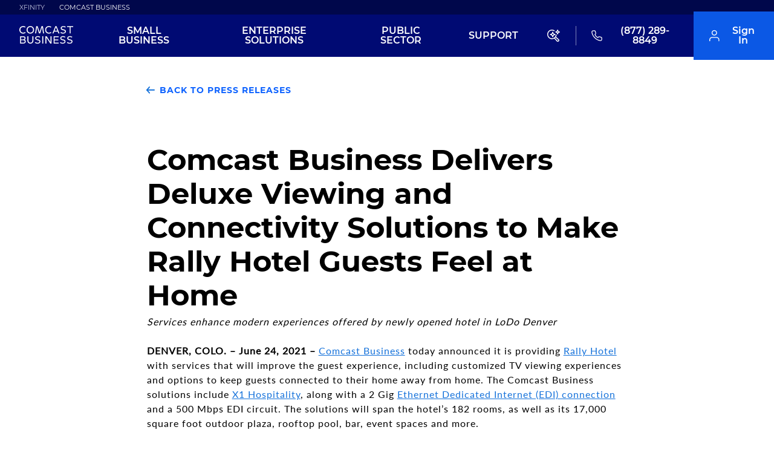

--- FILE ---
content_type: text/html; charset=utf-8
request_url: https://business.comcast.com/about-us/press-releases/2021/comcast-business-delivers-deluxe-viewing-and-connectivity-solutions
body_size: 35474
content:
  <!DOCTYPE html>  <html lang="en"><head>  <meta charset="utf-8" /><meta http-equiv="X-UA-Compatible" content="IE=edge" /><meta name="viewport" content="width=device-width, initial-scale=1.0" /><title>Comcast Business Delivers Deluxe Viewing and Connectivity Solutions to Make Rally Hotel Guests Feel at Home</title>  <link rel="canonical" href="https://business.comcast.com/about-us/press-releases/2021/comcast-business-delivers-deluxe-viewing-and-connectivity-solutions" /><link rel="apple-touch-icon" href="/apple-touch-icon.png" /><meta name="Keywords" content="" /><meta name="Description" content="Comcast Business today announced it is providing Rally Hotel with services that will improve the guest experience, including customized TV viewing experiences and options to keep guests connected to their home away from home." /><meta name="Robots" content="" /><meta property="og:type" content="website" /><meta property="og:site_name" content="Comcast Business" /><meta property="og:title" content="Comcast Business Delivers Deluxe Viewing and Connectivity Solutions to Make Rally Hotel Guests Feel at Home" /><meta property="og:description" content="Comcast Business today announced it is providing Rally Hotel with services that will improve the guest experience, including customized TV viewing experiences and options to keep guests connected to their home away from home."/><meta property="og:url" content="https://business.comcast.com/about-us/press-releases/2021/comcast-business-delivers-deluxe-viewing-and-connectivity-solutions"/><link rel='preload' as='font' href='https://static.digital.business.comcast.com/fonts/lato-regular.woff2' type='font/woff2' crossorigin=crossorigin /><link rel='preload' as='font' href='https://static.digital.business.comcast.com/fonts/montserrat-bold.woff2' type='font/woff2' crossorigin=crossorigin /><link rel='preload' as='font' href='https://static.digital.business.comcast.com/fonts/montserrat-semibold.woff2' type='font/woff2' crossorigin=crossorigin /> <link rel='preload' as='font' href='https://trident-prod.digital.business.comcast.com/ch2/fonts/montserrat-regular.woff2' type='font/woff2' crossorigin />
 <link rel='preload' as='font' href='https://trident-prod.digital.business.comcast.com/ch2/fonts/montserrat-light-normal.woff2' type='font/woff2' crossorigin />
 <link href="https://trident-prod.digital.business.comcast.com/ch2/base.b3228b8c9c8e810a60df.css" rel="stylesheet"/>
    <style type="text/css"> .bsp-geolocator-container, .bsd-geolocator-container { display: none; } </style>   <meta name="Article_PublishedDate" content="2021-06-24T00:00:00Z" /><meta name="Article_Year" content="2021" /><meta name="Article_Heading" content="Comcast Business Delivers Deluxe Viewing and Connectivity Solutions to Make Rally Hotel Guests Feel at Home" /><meta name="Article_Description" content="Comcast Business today announced it is providing Rally Hotel with services that will improve the guest experience, including customized TV viewing experiences..." /><meta name="Article_Type" content="PressRelease" /> <script type="tracking-data-page"> {"pageInfo":{"screenName":"Comcast Business Delivers Deluxe Viewing and Connectivity Solutions to Make Rally Hotel Guests Feel at Home","language":"en"},"category":{"primaryCategory":"press releases","subCategory1":"2021","businessType":"busn_smb","siteType":"sales","designType":"responsive"},"codebase":{"name":"BSEE","releaseVersion":"2026.1.2.243"},"attributes":{}} </script><script type="tracking-data-siteInfo"> {"server":"BSDSHOP-C-P365","siteVersion":"responsive","sessionID":"4087c498-bc80-48f2-ac24-91cc70ae94aa","visitorID":"6fc32d88-03c7-40f5-9404-68d6dac7f263"} </script><script type="tracking-data-user"> [{"profile":[{"profileInfo":{"authenticationType":"unauthenticated","recognitionType":"Unrecognized","customerType":"Unknown","upgradeEligibility":false,"previousLoginStatus":false,"aaoStatus":false,"hmdCompletion":false,"isResetCustomer":false},"segment":{"zipIp":"","isLocalized":"no","nodeUpgrade":"null"}}]}] </script><script type="tracking-data-transaction"> {"attributes":{}} </script><script type="tracking-data-localization"> {} </script>    <script src="https://static.cimcontent.net/data-layer/datalayer-commercial-dtm.min.js?appId=busn_ecom"></script>  <script src="https://trident-prod.digital.business.comcast.com/ch2/header.66272eb35f171c15c8df.js"></script>
        
                              <script>!function(e){var n="https://s.go-mpulse.net/boomerang/";if("False"=="True")e.BOOMR_config=e.BOOMR_config||{},e.BOOMR_config.PageParams=e.BOOMR_config.PageParams||{},e.BOOMR_config.PageParams.pci=!0,n="https://s2.go-mpulse.net/boomerang/";if(window.BOOMR_API_key="2JRJS-83BGK-Q9EVF-Z28DC-46GEE",function(){function e(){if(!r){var e=document.createElement("script");e.id="boomr-scr-as",e.src=window.BOOMR.url,e.async=!0,o.appendChild(e),r=!0}}function t(e){r=!0;var n,t,a,i,d=document,O=window;if(window.BOOMR.snippetMethod=e?"if":"i",t=function(e,n){var t=d.createElement("script");t.id=n||"boomr-if-as",t.src=window.BOOMR.url,BOOMR_lstart=(new Date).getTime(),e=e||d.body,e.appendChild(t)},!window.addEventListener&&window.attachEvent&&navigator.userAgent.match(/MSIE [67]\./))return window.BOOMR.snippetMethod="s",void t(o,"boomr-async");a=document.createElement("IFRAME"),a.src="about:blank",a.title="",a.role="presentation",a.loading="eager",i=(a.frameElement||a).style,i.width=0,i.height=0,i.border=0,i.display="none",o.appendChild(a);try{O=a.contentWindow,d=O.document.open()}catch(_){n=document.domain,a.src="javascript:var d=document.open();d.domain='"+n+"';void 0;",O=a.contentWindow,d=O.document.open()}if(n)d._boomrl=function(){this.domain=n,t()},d.write("<bo"+"dy onload='document._boomrl();'>");else if(O._boomrl=function(){t()},O.addEventListener)O.addEventListener("load",O._boomrl,!1);else if(O.attachEvent)O.attachEvent("onload",O._boomrl);d.close()}function a(e){window.BOOMR_onload=e&&e.timeStamp||(new Date).getTime()}if(!window.BOOMR||!window.BOOMR.version&&!window.BOOMR.snippetExecuted){window.BOOMR=window.BOOMR||{},window.BOOMR.snippetStart=(new Date).getTime(),window.BOOMR.snippetExecuted=!0,window.BOOMR.snippetVersion=14,window.BOOMR.url=n+"2JRJS-83BGK-Q9EVF-Z28DC-46GEE";var i=document.currentScript||document.getElementsByTagName("script")[0],o=i.parentNode,r=!1,d=document.createElement("link");if(d.relList&&"function"==typeof d.relList.supports&&d.relList.supports("preload")&&"as"in d)window.BOOMR.snippetMethod="p",d.href=window.BOOMR.url,d.rel="preload",d.as="script",d.addEventListener("load",e),d.addEventListener("error",function(){t(!0)}),setTimeout(function(){if(!r)t(!0)},3e3),BOOMR_lstart=(new Date).getTime(),o.appendChild(d);else t(!1);if(window.addEventListener)window.addEventListener("load",a,!1);else if(window.attachEvent)window.attachEvent("onload",a)}}(),"".length>0)if(e&&"performance"in e&&e.performance&&"function"==typeof e.performance.setResourceTimingBufferSize)e.performance.setResourceTimingBufferSize();!function(){if(BOOMR=e.BOOMR||{},BOOMR.plugins=BOOMR.plugins||{},!BOOMR.plugins.AK){var n=""=="true"?1:0,t="",a="clo7emqxeeo4y2lqmbwa-f-ff14f0a60-clientnsv4-s.akamaihd.net",i="false"=="true"?2:1,o={"ak.v":"39","ak.cp":"1439917","ak.ai":parseInt("281938",10),"ak.ol":"0","ak.cr":9,"ak.ipv":4,"ak.proto":"h2","ak.rid":"24a3fb32","ak.r":44332,"ak.a2":n,"ak.m":"dscx","ak.n":"essl","ak.bpcip":"18.221.242.0","ak.cport":50834,"ak.gh":"23.33.28.204","ak.quicv":"","ak.tlsv":"tls1.3","ak.0rtt":"","ak.0rtt.ed":"","ak.csrc":"-","ak.acc":"","ak.t":"1768972396","ak.ak":"hOBiQwZUYzCg5VSAfCLimQ==MrACADThnumCO+t04EyUQxaWlRiYJsuIH7FcmrdwaDi7NZR3m4L/nloMzJblR+jZMBjq8le4/ob3aJeIrymoOBHJT++LPMvXtbkwgDRAchPaQyPC4HvwbieSmk4y81ILQZVW3QliBObuEy0lgrH7eu4aPw79K08JhPTgjakCYB5mVt2E5zLBINaGBr7BHhckci9BRPiB5ROCu8e5Kn+8zUrr/qoFGtOxHZ0f3GH8YELExNBwUC+4S6dvn6Kw2bm+zqa3gS70iuIUF4o2+QZGcnFsTy93WrR4SFygGh5qEZ3DRb+N+0xPlO4BdCas4m/0cCOdlkEstSdT+apW3Nlm8m3ChYPtz3GjaX6QaSV4YIXuiYEfoJE8jtdeCkBrtRq5tpCtxSgO3AcufYF45Oe05CRXg1y/VI5L583fyRHBp9E=","ak.pv":"454","ak.dpoabenc":"","ak.tf":i};if(""!==t)o["ak.ruds"]=t;var r={i:!1,av:function(n){var t="http.initiator";if(n&&(!n[t]||"spa_hard"===n[t]))o["ak.feo"]=void 0!==e.aFeoApplied?1:0,BOOMR.addVar(o)},rv:function(){var e=["ak.bpcip","ak.cport","ak.cr","ak.csrc","ak.gh","ak.ipv","ak.m","ak.n","ak.ol","ak.proto","ak.quicv","ak.tlsv","ak.0rtt","ak.0rtt.ed","ak.r","ak.acc","ak.t","ak.tf"];BOOMR.removeVar(e)}};BOOMR.plugins.AK={akVars:o,akDNSPreFetchDomain:a,init:function(){if(!r.i){var e=BOOMR.subscribe;e("before_beacon",r.av,null,null),e("onbeacon",r.rv,null,null),r.i=!0}return this},is_complete:function(){return!0}}}}()}(window);</script></head><body class="  is-rebrand-enabled" data-sel="SmallMediumBusiness" data-tracking='{"container":["body"]}'> <noscript><iframe src="//www.googletagmanager.com/ns.html?id=GTM-MR2ZK4D" height="0" width="0" style="display:none;visibility:hidden"></iframe></noscript><script> (function(w,d,s,l,i){w[l]=w[l]||[];w[l].push({'gtm.start': new Date().getTime(),event:'gtm.js'});var f=d.getElementsByTagName(s)[0], j=d.createElement(s),dl=l!='dataLayer'?'&l='+l:'';j.async=true;j.src= '//www.googletagmanager.com/gtm.js?id='+i+dl;f.parentNode.insertBefore(j,f); })(window,document,'script','dataLayer','GTM-MR2ZK4D');</script> <svg xmlns="http://www.w3.org/2000/svg" style="display: none;"><symbol id="icon-check" class="symbol-check" viewBox="0 0 100 100"><path class="path" d="M33.442 89.883l-31.14-34.43c-1.736-1.9-1.736-4.982 0-6.897l6.29-6.88c1.734-1.896 4.554-1.896 6.292 0l21.71 24.1 48.39-53.657c1.743-1.893 4.56-1.893 6.298 0l6.285 6.892c1.738 1.895 1.738 4.99 0 6.873L39.734 89.883c-1.734 1.89-4.557 1.89-6.292 0" /></symbol><symbol id="icon-caret" class="symbol-caret" width="11" height="17"><path class="path" d="M1 15l7.428-6.5L1 2" fill-rule="evenodd" stroke-width="3" fill="none" /></symbol><symbol id="icon-chat" class="symbol-chat" viewBox="0 0 24 24" width="20" height="20"><g fill="none" fill-rule="evenodd"><path d="M0 0h24v24H0z" /><path d="M22.4 15.467a2.311 2.311 0 0 1-2.311 2.311H6.222L1.6 22.4V3.91A2.31 2.31 0 0 1 3.91 1.6H20.09A2.31 2.31 0 0 1 22.4 3.91v11.557z" stroke="#FFF" stroke-width="1.6" stroke-linecap="round" stroke-linejoin="round" /></g></symbol><symbol id="icon-circle-check" class="symbol-circle-check" width="62" height="62"><g transform="translate(1 1)" fill="none" fill-rule="evenodd"><circle stroke-width="2" cx="30" cy="30" r="30" /><path stroke-width="3" stroke-linecap="round" stroke-linejoin="round" d="M12.863 29.356l12.449 12.758L49.54 17.886" /></g></symbol><symbol id="icon-arrow" class="symbol-arrow" viewBox="0 0 130 130" width="100%" height="100%"><g stroke-width="2" fill="none" fill-rule="evenodd" stroke-linecap="round"><path transform="scale(7.97928 9.12725) rotate(45 5.276 12.154)" d="M1.918 1.686h7v7" /><path d="M5.418 14.454v-14" transform="matrix(0 9.12725 -7.97928 0 123.594 17.425)" /></g></symbol><symbol id="icon-tv" class="symbol-tv" viewBox="0 0 35 35" width="100%" height="100%"><g stroke-width="2" fill="none" fill-rule="evenodd" stroke-linecap="round" stroke-linejoin="round"><path d="M3.251 7.338h20.81c1.437 0 2.602 1.188 2.602 2.655v14.605c0 1.467-1.165 2.656-2.602 2.656H3.25c-1.437 0-2.602-1.189-2.602-2.656V9.993c0-1.467 1.165-2.655 2.602-2.655zM20.16.699l-6.504 6.639L7.153.698" transform="matrix(1.189 0 0 1.21528 1.47 .659)" /></g></symbol><symbol id="icon-phone" class="symbol-phone" viewBox="0 0 30 30" width="100%" height="100%"><path d="M28.373 21.964v4.215c.007 1.551-1.22 2.815-2.74 2.82a2.347 2.347 0 0 1-.26-.01 26.871 26.871 0 0 1-11.878-4.314 27.127 27.127 0 0 1-8.258-8.43A28.188 28.188 0 0 1 1.011 4.065c-.137-1.546.98-2.912 2.495-3.052A3.48 3.48 0 0 1 3.75 1H7.88c1.383-.013 2.56 1.021 2.753 2.417.175 1.349.498 2.674.964 3.948a2.858 2.858 0 0 1-.62 2.966l-1.748 1.783a22.265 22.265 0 0 0 8.258 8.43l1.748-1.784a2.712 2.712 0 0 1 2.904-.632c1.25.476 2.546.805 3.868.983 1.384.2 2.401 1.426 2.367 2.853z" stroke-width="2" fill="none" fill-rule="evenodd" stroke-linecap="round" stroke-linejoin="round" /></symbol><symbol id="icon-call" class="icon-call" width="22px" height="22px" viewBox="0 0 22 22" version="1.1" xmlns="http://www.w3.org/2000/svg" xmlns:xlink="http://www.w3.org/1999/xlink"><g stroke="none" stroke-width="1" fill="none" fill-rule="evenodd" stroke-linecap="round" stroke-linejoin="round"><g stroke="#ffffff" stroke-width="1.6"><path d="M21.3789372,16.1722965 L21.3789372,19.303372 C21.3837905,20.4563787 20.4526491,21.3951467 19.2996424,21.4 C19.2337761,21.4 19.1686031,21.3972267 19.1034301,21.3909867 C15.8919285,21.042242 12.8066127,19.9447016 10.0963882,18.1871117 C7.57405589,16.5841341 5.43582809,14.4459063 3.83285056,11.9242674 C2.06902062,9.2015629 0.971480214,6.10168724 0.6289755,2.87493231 C0.525669423,1.72677886 1.37222459,0.711744648 2.52037805,0.60843857 C2.58208436,0.602198606 2.64448401,0.600118618 2.70619032,0.600118618 L5.8372658,0.600118618 C6.88557982,0.589025348 7.77858806,1.3572343 7.92488056,2.39514838 C8.05661314,3.39700933 8.30205174,4.38084372 8.6549564,5.32793166 C8.94268809,6.09059397 8.7589558,6.95101573 8.18626574,7.52994577 L6.86061996,8.85559154 C8.34573149,11.46875 10.5096125,13.6319376 13.1227709,15.1177425 L14.4484167,13.79279 C15.0280401,13.2194067 15.8877685,13.0363677 16.6504308,13.3227127 C17.5975187,13.6763107 18.5813531,13.921056 19.5832141,14.0534819 C20.6329148,14.2018544 21.4045904,15.1128892 21.3789372,16.1722965 Z"></path></g></g></symbol><symbol id="icon-globe" class="symbol-globe" viewBox="0 0 30 30" width="100%" height="100%"><g transform="translate(1 1)" stroke-width="2" fill="none" fill-rule="evenodd" stroke-linecap="round" stroke-linejoin="round"><circle cx="14" cy="14" r="14" /><path d="M0 14h28M13.5 0A21.632 21.632 0 0 1 19 14a21.632 21.632 0 0 1-5.5 14A21.632 21.632 0 0 1 8 14a21.632 21.632 0 0 1 5.5-14z" /></g></symbol><symbol id="bsp-icon-logo" class="bsp-icon-logo" viewBox="0 0 99 36" width="100%" height="100%"><g><path d="M22.2,13.7c-3.2,0-5.9-2.6-5.9-5.9c0-3.2,2.6-5.9,5.9-5.9s5.9,2.6,5.9,5.9C28.1,11,25.4,13.7,22.2,13.7 M22.2,0.5c-4,0-7.3,3.3-7.3,7.3s3.3,7.3,7.3,7.3s7.3-3.3,7.3-7.3C29.5,3.7,26.2,0.5,22.2,0.5"></path><path d="M85,7.9c-0.4-0.2-2.8-1.4-3.1-1.6c-1.2-0.6-1.7-1.2-1.7-2.2c0-1.3,1.1-2.2,2.8-2.2c1,0,1.9,0.4,2.5,0.8 c0.1,0.1,0.2,0.1,0.3,0.1c0.4,0,0.7-0.3,0.7-0.7c0-0.3-0.1-0.5-0.4-0.6c-0.7-0.4-1.9-0.9-3.2-0.9c-2.5,0-4.2,1.5-4.2,3.6 c0,1.9,1.3,2.8,2.5,3.5c0.3,0.2,2.7,1.4,3.1,1.6c0.9,0.5,1.5,1.2,1.5,2.1c0,1.2-1,2.4-2.8,2.4s-3.1-1.2-3.5-1.5l-0.1-0.1l-1.1,1 l0.1,0.1c0.5,0.5,2.2,2,4.5,2c2.6,0,4.2-1.9,4.2-3.8C87.3,9.9,86.5,8.6,85,7.9"></path><path d="M7.3,1.9c1.6,0,3,0.6,4.1,1.7c0.3,0.3,0.8,0.3,1,0c0.1-0.1,0.2-0.3,0.2-0.5s-0.1-0.4-0.2-0.5l-0.1-0.1 c-1.3-1.3-3.1-2-5-2C3.3,0.5,0,3.7,0,7.8c0,4,3.3,7.3,7.3,7.3c2.1,0,4-0.9,5.4-2.4l-1-1c-1.1,1.2-2.6,1.9-4.3,1.9 c-3.2,0-5.9-2.6-5.9-5.9C1.4,4.5,4.1,1.9,7.3,1.9"></path><path d="M56.7,1.9c1.6,0,3,0.6,4.1,1.7c0.3,0.3,0.8,0.3,1,0C61.9,3.5,62,3.3,62,3.1s-0.1-0.4-0.2-0.5l-0.1-0.1 c-1.4-1.3-3.2-2.1-5.1-2.1c-4,0-7.3,3.3-7.3,7.3s3.3,7.3,7.3,7.3c2.1,0,4-0.9,5.4-2.4l-1-1c-1.1,1.2-2.6,1.9-4.3,1.9 c-3.2,0-5.9-2.6-5.9-5.9C50.8,4.5,53.4,1.9,56.7,1.9"></path><path d="M44.3,0.5c-0.3,0-0.5,0.2-0.6,0.4s-4.3,10.6-4.3,10.6S35.2,1.1,35.1,0.9c-0.1-0.2-0.3-0.4-0.6-0.4 S33.9,0.7,33.9,1c-0.1,0.3-2.4,13.3-2.4,13.3v0.1c0,0.4,0.3,0.6,0.6,0.6s0.6-0.2,0.6-0.5l2-11.2c0,0,3.9,9.8,4,10s0.3,0.4,0.6,0.4 s0.5-0.2,0.6-0.4s4-10,4-10L46,14.9h1.3c0,0-2.5-13.7-2.6-14C44.9,0.7,44.6,0.5,44.3,0.5"></path><path d="M68.1,8.1l2.2-5.3l2.2,5.3H68.1z M70.2,0.4c-0.3,0-0.5,0.2-0.6,0.4c-0.1,0.3-5.4,13.4-5.4,13.4 c0,0.1,0,0.2,0,0.3c0,0.4,0.3,0.6,0.6,0.6c0.3,0,0.5-0.2,0.6-0.4l2-5.1h5.5l2.2,5.4h1.4c0,0-5.6-13.9-5.7-14.1 C70.7,0.6,70.5,0.4,70.2,0.4L70.2,0.4z"></path><path d="M98.6,1.3c0-0.4-0.3-0.8-0.7-0.8h-8.1c-0.4,0-0.8,0.4-0.8,0.8S89.3,2,89.7,2h3.4v13h1.3V2h3.5 C98.3,2,98.6,1.7,98.6,1.3"></path></g><g fill="currentColor"><path d="M43.1,20.1c-0.7,0-1.2,0.5-1.2,1.1v13.4h2.3V21.3C44.3,20.7,43.8,20.1,43.1,20.1"></path><path d="M16.8,28.9v-7.7c0-0.6-0.5-1.1-1.2-1.1s-1.2,0.5-1.2,1.1v7.6c0,3.3,2.3,5.9,5.9,5.9s5.9-2.6,5.9-5.9v-8.7 h-2.3v8.7c0,1.9-1.3,3.6-3.6,3.6C18,32.6,16.8,30.9,16.8,28.9"></path><path d="M73,22.5c0.8,0,1.2-0.5,1.2-1.1c0-0.7-0.5-1.1-1.2-1.1h-7.1c-0.7,0-1.1,0.5-1.1,1.1v12.2 c0,0.6,0.5,1.1,1.1,1.1h8.3v-2.3h-7.1v-4.2h5.3c0.8,0,1.3-0.5,1.3-1.1c0-0.7-0.4-1.1-1.3-1.1h-5.3v-3.4L73,22.5L73,22.5z"></path><path d="M6.7,32.5H3v-4.3h3.6c1.7,0,2.5,1,2.5,2.2C9.1,31.5,8.3,32.5,6.7,32.5L6.7,32.5z M3,22.5h3.5 c1.3,0,1.9,0.8,1.9,1.8s-0.7,1.8-1.9,1.8H3V22.5z M9.4,26.9c0.4-0.2,1.5-1.1,1.5-3c0-2.2-1.6-3.7-4-3.7h-5c-0.7,0-1.1,0.5-1.1,1.1 v13.3h6.4c2.6,0,4.4-1.9,4.4-4.3C11.5,27.8,9.8,27.1,9.4,26.9L9.4,26.9z"></path><path d="M50,20.1c-0.7,0-1.2,0.5-1.2,1.1v12.4c0,0.6,0.5,1.1,1.2,1.1c0.6,0,1.2-0.5,1.2-1.1v-8.9c0,0,5.7,7.3,7.2,9.2 c0.4,0.5,0.6,0.9,1.3,0.9s1.1-0.5,1.1-1.1V20.2h-2.3v10c0,0-6.3-8.1-7.2-9.2C50.9,20.5,50.5,20.1,50,20.1"></path><path d="M29,32.6c0.3,0.4,1.7,2.2,4.7,2.2c2.9,0,4.9-1.7,4.9-4.1c0-1.6-0.6-2.8-2.9-3.9c-0.6-0.3-2.3-1.1-2.3-1.1 c-0.9-0.4-1.3-1-1.3-1.7c0-0.8,0.6-1.6,2.1-1.6c0.9,0,1.5,0.3,1.9,0.4c0.2,0.1,0.6,0.3,1,0.3c0.5,0,1.1-0.4,1.1-1.1 c0-0.6-0.4-1-0.8-1.1c-0.6-0.3-1.6-0.7-3.2-0.7c-2.6,0-4.5,1.6-4.5,3.9c0,2.1,1.4,3.1,3.1,3.9c0.3,0.2,1.6,0.8,1.9,0.9 c1.1,0.5,1.6,1,1.6,1.9c0,1-0.9,1.8-2.3,1.8c-1.9,0-3-1.3-3.2-1.5L29,32.6z"></path><path d="M76.5,32.6c0.3,0.4,1.7,2.2,4.7,2.2c2.9,0,4.9-1.7,4.9-4.1c0-1.6-0.6-2.8-2.9-3.9c-0.6-0.3-2.3-1.1-2.3-1.1 c-0.9-0.4-1.3-1-1.3-1.7c0-0.8,0.6-1.6,2.1-1.6c0.9,0,1.5,0.3,1.9,0.4c0.2,0.1,0.6,0.3,1,0.3c0.5,0,1.1-0.4,1.1-1.1 c0-0.6-0.4-1-0.8-1.1c-0.6-0.3-1.6-0.7-3.2-0.7c-2.6,0-4.5,1.6-4.5,3.9c0,2.1,1.4,3.1,3.1,3.9c0.3,0.2,1.6,0.8,1.9,0.9 c1,0.5,1.6,1,1.6,1.9c0,1-0.9,1.8-2.3,1.8c-2,0-3-1.3-3.2-1.5L76.5,32.6z"></path><path d="M88.3,32.6c0.3,0.4,1.6,2.2,4.6,2.2c2.9,0,4.9-1.7,4.9-4.1c0-1.6-0.6-2.8-2.9-3.9c-0.6-0.3-2.4-1.1-2.4-1.1 c-0.9-0.4-1.3-1-1.3-1.7c0-0.8,0.6-1.6,2.1-1.6c0.9,0,1.5,0.3,1.9,0.4c0.2,0.1,0.6,0.3,1,0.3c0.5,0,1.1-0.4,1.1-1.1 c0-0.6-0.4-1-0.8-1.1c-0.6-0.3-1.6-0.7-3.2-0.7c-2.6,0-4.5,1.6-4.5,3.9c0,2.1,1.4,3.1,3.1,3.9c0.3,0.2,1.5,0.8,1.9,0.9 c1.1,0.5,1.6,1,1.6,1.9c0,1-0.9,1.8-2.3,1.8c-1.9,0-3-1.3-3.2-1.5L88.3,32.6z"></path></g></symbol><symbol id="cb-loading" viewBox="0 0 120 120" class="cb-loading"><defs><radialGradient cx="6.055%" cy="68.768%" fx="6.055%" fy="68.768%" r="116.437%" gradientTransform="scale(.93507 1) rotate(-20.139 .063 .676)"><stop stop-color="#1471DA" offset="0%" /><stop stop-color="#6EA8EA" stop-opacity=".001" offset="99.911%" /><stop stop-color="#6EA8EA" stop-opacity="0" offset="100%" /></radialGradient></defs><circle class="cb-loading-circle cb-loading-base" stroke="url(#blueFade)" r="50" cx="60" cy="60"></circle></symbol><symbol id="icon-breadcrumb-carrot" class="bsp-breadcrumb-carrot" viewBox="0 0 4 8" width="4px" height="8px"><path d="M0 7l4-3-4-3" stroke="currentColor" fill="none" fill-rule="evenodd" /></symbol><symbol id="icon-speed-test-download" class="symbol-download" viewBox="0 0 61 61"><g fill="none" fill-rule="evenodd"><g stroke-linecap="round" stroke-linejoin="round" stroke-width="3"><path d="M42.254 47.07H18.746M30.5 13.93v25.106M20.04 28.575L30.5 39.036l10.461-10.46" /><path d="M58.517 30.5c0 15.474-12.543 28.017-28.017 28.017-15.473 0-28.017-12.543-28.017-28.017S15.027 2.483 30.5 2.483c15.474 0 28.017 12.543 28.017 28.017z" /></g></g></symbol><symbol id="icon-speed-test-latency" class="symbol-latency" viewBox="0 0 41 37"><g fill-rule="evenodd"><path d="M25.948 36.612c-.41 0-.777-.262-.91-.65L14.465 4.385 9.63 18.818c-.132.39-.497.652-.91.652H1.066c-.528 0-.957-.427-.957-.953 0-.525.43-.952.957-.952h6.967l5.522-16.492c.263-.777 1.557-.777 1.82 0L25.947 32.65l4.833-14.434c.133-.388.5-.65.91-.65h7.657c.528 0 .957.426.957.95 0 .527-.43.954-.957.954H32.38l-5.523 16.49c-.132.39-.497.652-.91.652" /></g></symbol><symbol id="icon-speed-test-protocol" class="symbol-protocol" viewBox="0 0 36 48"><g fill-rule="evenodd"><path d="M34.923 40.123c-.58 0-1.05-.468-1.05-1.043v-4.173c0-4.026-3.29-7.302-7.336-7.302H9.765c-4.046 0-7.337 3.276-7.337 7.302v4.173c0 .575-.47 1.043-1.05 1.043-.577 0-1.047-.468-1.047-1.043v-4.173c0-5.176 4.234-9.388 9.435-9.388h16.772c5.2 0 9.434 4.21 9.434 9.387v4.173c0 .575-.47 1.043-1.047 1.043M18.15 2.57c-4.045 0-7.337 3.276-7.337 7.302 0 4.027 3.292 7.302 7.338 7.302 4.047 0 7.34-3.275 7.34-7.302 0-4.026-3.293-7.3-7.34-7.3m0 16.688c-5.2 0-9.433-4.212-9.433-9.388S12.95.484 18.15.484c5.202 0 9.435 4.212 9.435 9.388s-4.233 9.388-9.434 9.388" /></g></symbol><symbol id="icon-speed-test-upload" class="symbol-upload" viewBox="0 0 61 61"><g fill="none" fill-rule="evenodd"><g stroke-linecap="round" stroke-linejoin="round" stroke-width="3"><path d="M18.746 13.93h23.508M30.5 47.07V21.964M40.96 32.425L30.5 21.964l-10.461 10.46" /><path d="M2.483 30.5c0-15.474 12.543-28.017 28.017-28.017 15.473 0 28.017 12.543 28.017 28.017S45.973 58.517 30.5 58.517c-15.474 0-28.017-12.543-28.017-28.017z" /></g></g></symbol><symbol id="icon-printer" class="icon-printer" width="20" height="20"><g stroke="#1471DA" stroke-width="1.33" fill="none" fill-rule="evenodd" stroke-linecap="round" stroke-linejoin="round"><path d="M4.484 7.178V1h10.451v6.178M4.484 15.121H2.742c-.962 0-1.742-.79-1.742-1.765V8.943c0-.975.78-1.765 1.742-1.765h13.935c.962 0 1.742.79 1.742 1.765v4.413c0 .975-.78 1.765-1.742 1.765h-1.742" /><path d="M4.484 11.591h10.452v7.061H4.484z" /></g></symbol><symbol id="icon-triangle" class="icon-triangle" width="13" height="6"><path d="M.8.2h12l-6 5.6z" fill="#FFF" fill-rule="evenodd" /></symbol><symbol id="icon-triangle-black" class="icon-triangle-black" width="13" height="6"><path d="M.8.2h12l-6 5.6z" fill="#000" fill-rule="evenodd" /></symbol><symbol id="icon-bill" class="icon-bill" version="1.1" viewBox="0 0 26 30" xmlns="http://www.w3.org/2000/svg"><g fill="none" fill-rule="evenodd"><g transform="translate(-76 -1262)" fill-rule="nonzero" stroke="#000" stroke-width="2"><g transform="translate(34 281)"><g transform="translate(40 981)"><rect x="3" y="1" width="24" height="28" rx="2" /><path d="m7 6.5h16" stroke-linecap="round" /><path d="m20.15 12.5h2.8496" stroke-linecap="round" /><path d="m20.15 17.5h2.8496" stroke-linecap="round" /><path d="m20.15 22.5h2.8496" stroke-linecap="round" /><path d="m7 12.5h8" stroke-linecap="round" /><path d="m7 17.5h8" stroke-linecap="round" /><path d="m7 22.5h8" stroke-linecap="round" /></g></g></g></g></symbol><symbol id="icon-pagination-arrow" class="symbol-pagination-arrow" viewBox="0 0 19 32"><path d="M2 2.385l14 13.957L2.224 30.077" stroke-width="3" fill="none" fill-rule="evenodd" stroke-linecap="round" /></symbol><symbol id="icon-arrow-circle" class="icon-arrow-circle" viewBox="0 0 30 30" xmlns="http://www.w3.org/2000/svg"><g transform="matrix(1 0 0 -1 0 30)" stroke-width="2" fill="none" fill-rule="evenodd"><circle cx="15" cy="15" r="14" /><path stroke-linecap="round" stroke-linejoin="round" d="M9.643 12.857L15 17.143l5.357-4.286" /></g></symbol><symbol id="download-arrow" class="download-arrow" width="30" height="30" xmlns="http://www.w3.org/2000/svg"><g stroke-width="2" fill="none" fill-rule="evenodd" stroke-linecap="round" stroke-linejoin="round"><path d="M20.774 23.14H9.226M15 6.86v12.333M9.861 14.055l5.14 5.138 5.138-5.138" /><path d="M28.763 15c0 7.601-6.162 13.763-13.763 13.763C7.4 28.763 1.237 22.6 1.237 15S7.4 1.237 15 1.237 28.763 7.4 28.763 15z" /></g></symbol><symbol id="equipment-icon" class="equipment-icon" width="30" height="21" xmlns="http://www.w3.org/2000/svg"><g transform="translate(0 1)" fill="none" fill-rule="evenodd"><rect stroke="#000" stroke-width="2" x="1" y="11" width="28" height="8" rx="1" /><circle fill="#000" cx="25" cy="15" r="1" /><circle fill="#000" cx="5" cy="15" r="1" /><circle fill="#000" cx="10" cy="15" r="1" /><path d="M25 10V0" stroke="#000" stroke-width="2" stroke-linecap="round" /></g></symbol><symbol id="screen-icon" class="screen-icon" width="29" height="26" xmlns="http://www.w3.org/2000/svg"><g stroke="#000" stroke-width="2" fill="none" fill-rule="evenodd" stroke-linecap="round" stroke-linejoin="round"><path d="M3.7 1h21.6C26.79 1 28 2.216 28 3.715v13.57A2.708 2.708 0 0 1 25.3 20H3.7C2.21 20 1 18.784 1 17.286V3.716C1 2.215 2.21 1 3.7 1zM10 25h11M15 19v5" /></g></symbol><symbol id="round-check" viewBox="0 0 20 20" width="20" height="20"><g fill="none" fill-rule="evenodd"><circle fill="#007aff" cx="10" cy="10" r="10" /><polyline stroke="#fff" points="5,10.938 8.043,14 15,7" /></g></symbol><symbol id="buyflow-plus" viewBox="0 0 12 12" version="1.1"><g stroke="none" stroke-width="1" fill="none" fill-rule="evenodd" stroke-linecap="round" stroke-linejoin="round"><g transform="translate(-350.000000, -1223.000000)" stroke="#1471DA" stroke-width="2"><g transform="translate(351.000000, 1218.000000)"><g transform="translate(0.000000, 6.000000)"><path d="M5,0 L5,10"></path><path d="M0,5 L10,5"></path></g></g></g></g></symbol><symbol id="icon-search" class="symbol-search" width="20" height="20" viewBox="0 0 20 20"><path class="path" fill-rule="evenodd" d="M15.3985,8.46035603 C15.3985,10.2960282 14.6859233,12.0255864 13.3921775,13.3346556 L13.3267216,13.3996132 C12.0185954,14.6888481 10.2924441,15.3984232 8.46067068,15.3984232 C4.6349718,15.3984232 1.52284138,12.2859126 1.52284138,8.46035603 C1.52284138,4.63479942 4.6349718,1.52278475 8.46067068,1.52278475 C12.2863696,1.52278475 15.3985,4.63479942 15.3985,8.46035603 M19.7775987,18.7008479 L14.9487386,13.8716715 C16.2221534,12.3473992 16.9208455,10.4348688 16.9208455,8.46035603 C16.9208455,3.79530917 13.125891,0 8.46067068,0 C3.79545032,0 0,3.79530917 0,8.46035603 C0,13.1254029 3.79545032,16.9202162 8.46067068,16.9202162 C10.4357528,16.9202162 12.3483543,16.2215501 13.8721874,14.9476868 L18.7015434,19.7778549 C18.845348,19.9211583 19.036757,20 19.2390752,20 C19.4418893,20 19.6332982,19.9211583 19.7775987,19.7773591 C20.0741338,19.4798433 20.0741338,18.9973719 19.7775987,18.7008479" /></symbol><symbol id="visa-white" viewBox="0 0 58 38" xmlns="http://www.w3.org/2000/svg"><g stroke="none" stroke-width="1" fill="none" fill-rule="evenodd"><g><rect fill="#FFFFFF" x="0" y="0" width="100%" height="100%" rx="5"></rect><g><g transform="translate(8.000000, 12.000000)"><g transform="translate(29.280000, 0.237976)"><path d="M7.97054975,8.38943675 C7.63901475,6.8000055 7.31190225,5.23192425 6.984866,3.66376675 C6.97152225,3.66117425 6.9581785,3.65858175 6.94483475,3.65598925 C6.374866,5.22795925 5.80504975,6.8000055 5.22875225,8.38943675 L7.97054975,8.38943675 Z M12.0419185,12.9764843 L8.93114725,12.9764843 C8.817306,12.429543 8.69522975,11.8944968 8.59884975,11.3548755 C8.55889475,11.130853 8.48721975,11.0440043 8.23727225,11.0472068 C6.98997475,11.0632955 5.74221975,11.0594068 4.494846,11.0494943 C4.30597475,11.0479693 4.23094475,11.1103417 4.17345225,11.2822855 C4.001661,11.7965918 3.81370475,12.3055605 3.62140225,12.812623 C3.59532475,12.8814005 3.508781,12.975798 3.449611,12.9763318 C2.3252285,12.9860918 1.20076975,12.9835755 0.04390475,12.9835755 C0.254736,12.475903 0.4543585,11.9911055 0.657031,11.5076805 C2.10677225,8.04859925 3.5571235,4.58989925 5.0073985,1.131123 C5.32147225,0.3818905 5.792316,0.0681641111 6.60231975,0.0681641111 C7.50496725,0.0681641111 8.40761475,0.0681641111 9.333366,0.0681641111 C9.423646,0.4898605 9.514536,0.905423 9.601461,1.32182425 C10.314856,4.7400355 11.0265735,8.158628 11.7417223,11.576458 C11.8332985,12.0142855 11.941421,12.4486818 12.0419185,12.884603 L12.0419185,12.9764843 Z" fill="#231F20"></path></g><g transform="translate(19.901250, 0.009226)"><path d="M7.86897713,0.067092375 C8.27950713,0.143266125 8.69316338,0.205943625 9.09957588,0.299731125 C9.47053213,0.385283625 9.83371087,0.504538625 10.2279234,0.616778625 C10.0292159,1.54603737 9.83523587,2.45287863 9.64544963,3.34019988 C9.12542463,3.18769988 8.62827463,3.01201987 8.11732337,2.89932238 C7.41841588,2.74499237 6.70227588,2.68620363 6.00306338,2.88102237 C5.71887963,2.96024613 5.43111213,3.11236488 5.20739463,3.30405737 C4.82362837,3.63292363 4.81844338,4.10628362 5.18512963,4.45154363 C5.43782212,4.68959613 5.73748463,4.88502488 6.03684212,5.06505113 C6.71744963,5.47436113 7.43214088,5.83029612 8.09353337,6.26743738 C8.87257962,6.78235362 9.44071838,7.49033487 9.56004962,8.44742488 C9.77103338,10.1402511 9.14494462,11.4737111 7.72295838,12.4170761 C6.82877463,13.0102249 5.81693713,13.2751936 4.76255213,13.3733274 C3.29024088,13.5103486 1.84713337,13.3454199 0.440473375,12.8832686 C0.346228375,12.8523111 0.254347125,12.8136524 0.162465875,12.7760611 C0.135015875,12.7647761 0.111149625,12.7449511 0.069059625,12.7187211 C0.267767125,11.7881661 0.466779625,10.8561624 0.671358375,9.89815738 C0.911164625,10.0028486 1.13625463,10.1077686 1.36630088,10.2004124 C2.46529213,10.6432724 3.60027338,10.8457924 4.77650587,10.6255061 C5.08257338,10.5681661 5.39466463,10.4329749 5.65406713,10.2591249 C6.21694463,9.88176363 6.27092962,9.17263862 5.75837713,8.72939738 C5.42150462,8.43812238 5.01661712,8.22294488 4.63277463,7.98908612 C4.03322088,7.62392488 3.39638088,7.31267238 2.82900462,6.90397237 C2.10180838,6.38005863 1.57514962,5.68153238 1.47526213,4.75303612 C1.32573588,3.36292238 1.84164337,2.23404113 2.90876212,1.35693737 C3.83725838,0.593827375 4.93960463,0.255124875 6.11393088,0.112918625 C6.17927712,0.104988625 6.24279338,0.082647375 6.30707213,0.067092375 L7.86897713,0.067092375 Z" fill="#231F20"></path></g><g transform="translate(0.000000, 0.237976)"><path d="M15.6733934,0.07870525 C15.4986284,0.499224 15.3331659,0.90007025 15.1654921,1.300154 C13.5645471,5.11928775 11.9615434,8.937659 10.3671559,12.759614 C10.2911346,12.9416227 10.1981859,12.9894315 10.0135084,12.9879827 C9.00311963,12.979519 7.99250213,12.976164 6.98218963,12.9902746 C6.76800338,12.9930915 6.69815838,12.9180615 6.64882463,12.7258352 C5.79215588,9.38761025 4.92122838,6.052969 4.07431963,2.71222775 C3.91892213,2.0994065 3.60789838,1.680794 3.02450963,1.42390775 C2.08945588,1.0120815 1.11871713,0.722789 0.128534625,0.48771025 C0.084767125,0.47734025 0.041152125,0.46590275 -2.2875e-05,0.455609 C0.004933375,0.06818275 0.004933375,0.06818275 0.373449625,0.06818275 C2.14183963,0.06818275 3.91022962,0.06772525 5.67854338,0.06833525 C6.51729338,0.06864025 7.12279463,0.55587775 7.28131838,1.38608775 C7.73027838,3.7363415 8.16963088,6.088349 8.61310088,8.439594 C8.63246838,8.54245525 8.65458088,8.64478275 8.68393713,8.7895815 C8.72983963,8.70334275 8.76178838,8.65500025 8.78268088,8.602159 C9.88106213,5.82414275 10.9796721,3.046279 12.0724109,0.2660515 C12.1321146,0.11423775 12.2056196,0.062769 12.3694809,0.0641148661 C13.3952721,0.072224 14.4210634,0.067954 15.4469309,0.068564 C15.5131921,0.068564 15.5795296,0.07428275 15.6733934,0.07870525" fill="#231F20"></path></g><path d="M14.3341841,13.2219178 C15.2580291,8.9045665 16.1753166,4.6174865 17.0949679,0.31996025 L20.4456216,0.31996025 C20.3061604,0.97449025 20.1697491,1.61651525 20.0324991,2.25838775 C19.2734304,5.80813025 18.5114641,9.3571865 17.7607066,12.908759 C17.7085516,13.1554278 17.6210929,13.2338128 17.3650454,13.2288565 C16.4467666,13.2111665 15.5279541,13.2219178 14.6093704,13.2219178 L14.3341841,13.2219178 Z" fill="#231F20"></path></g></g></g></g></symbol><symbol id="amazon-white" viewBox="0 0 244 154" xmlns="http://www.w3.org/2000/svg"><g stroke="none" stroke-width="1" fill="none" fill-rule="evenodd"><g><path d="M0.804,141.275 L0.804,12.274 C0.844,5.634 6.163,0.314 12.804,0.274 L231.804,0.274 C238.446,0.314 243.764,5.634 243.804,12.274 L243.804,141.275 C243.764,147.917 238.446,153.234 231.804,153.275 L12.804,153.275 C6.163,153.234 0.845,147.917 0.804,141.275" fill="#FFFFFE"></path><path d="M180.985,80.204 C165.167,91.885 142.215,98.092 122.447,98.092 C94.747,98.092 69.828,87.863 50.95,70.798 C49.453,69.479 50.785,67.651 52.563,68.678 C72.926,80.533 98.113,87.682 124.101,87.682 C141.656,87.682 160.939,84.039 178.688,76.496 C181.366,75.368 183.612,78.276 180.985,80.204" fill="#EC9534"></path><path d="M187.586,72.679 C185.555,70.087 174.193,71.46 169.091,72.067 C167.541,72.245 167.302,70.889 168.694,69.924 C177.761,63.562 192.625,65.404 194.328,67.522 C196.08,69.68 193.882,84.56 185.401,91.653 C184.083,92.745 182.84,92.189 183.423,90.732 C185.315,85.945 189.607,75.267 187.586,72.679" fill="#EC9534"></path><path d="M210.965,25.849 C207.98,28.051 203.653,29.223 199.927,29.223 C194.704,29.223 190,27.293 186.44,24.078 C186.161,23.825 186.411,23.479 186.746,23.677 C190.586,25.911 195.334,27.257 200.24,27.257 C203.548,27.257 207.186,26.571 210.533,25.151 C211.037,24.937 211.46,25.484 210.965,25.849" fill="#EC9534"></path><path d="M212.208,24.43 C211.826,23.941 209.684,24.199 208.722,24.313 C208.43,24.349 208.387,24.095 208.648,23.909 C210.357,22.709 213.157,23.056 213.48,23.458 C213.811,23.862 213.396,26.67 211.795,28.011 C211.548,28.216 211.316,28.106 211.423,27.834 C211.784,26.935 212.593,24.92 212.208,24.43" fill="#EC9534"></path><path d="M208.79,15.432 L208.79,14.265 C208.79,14.087 208.923,13.969 209.086,13.969 L214.313,13.969 C214.479,13.969 214.612,14.091 214.614,14.263 L214.612,15.265 C214.612,15.432 214.471,15.649 214.221,15.998 L211.514,19.863 C212.518,19.839 213.581,19.989 214.494,20.504 C214.702,20.618 214.755,20.791 214.772,20.958 L214.772,22.203 C214.772,22.374 214.584,22.573 214.387,22.47 C212.778,21.626 210.643,21.536 208.865,22.479 C208.682,22.577 208.492,22.382 208.492,22.209 L208.492,21.026 C208.492,20.838 208.494,20.514 208.687,20.226 L211.824,15.725 L209.091,15.725 C208.925,15.725 208.79,15.606 208.79,15.432" fill="#1C1D1B"></path><path d="M189.723,22.715 L188.134,22.715 C187.983,22.705 187.86,22.591 187.849,22.447 L187.849,14.285 C187.849,14.12 187.988,13.99 188.155,13.99 L189.638,13.99 C189.794,13.998 189.917,14.115 189.927,14.265 L189.927,15.33 L189.957,15.33 C190.342,14.299 191.07,13.818 192.05,13.818 C193.042,13.818 193.667,14.299 194.111,15.33 C194.498,14.299 195.375,13.818 196.31,13.818 C196.977,13.818 197.707,14.094 198.149,14.713 C198.656,15.398 198.551,16.396 198.551,17.271 L198.55,22.422 C198.55,22.584 198.413,22.715 198.244,22.715 L196.657,22.715 C196.495,22.705 196.37,22.578 196.37,22.422 L196.37,18.095 C196.37,17.751 196.397,16.894 196.325,16.566 C196.206,16.018 195.849,15.862 195.389,15.862 C195.003,15.862 194.603,16.119 194.439,16.531 C194.276,16.945 194.292,17.631 194.292,18.095 L194.292,22.422 C194.292,22.584 194.155,22.715 193.984,22.715 L192.397,22.715 C192.236,22.705 192.111,22.578 192.111,22.422 L192.107,18.095 C192.107,17.185 192.258,15.846 191.129,15.846 C189.987,15.846 190.029,17.15 190.029,18.095 L190.029,22.422 C190.029,22.584 189.893,22.715 189.723,22.715" fill="#1C1D1B"></path><path d="M219.129,15.484 C217.956,15.484 217.880992,17.082 217.880992,18.078 C217.880992,19.074 217.866,21.203 219.112,21.203 C220.346,21.203 220.405,19.486 220.405,18.438 C220.405,17.751 220.375,16.928 220.167,16.275 C219.989,15.708 219.634,15.484 219.129,15.484 M219.112,13.818 C221.474,13.818 222.751,15.846 222.751,18.421 C222.751,20.911 221.34,22.888 219.112,22.888 C216.8,22.888 215.537,20.86 215.537,18.336 C215.537,15.795 216.813,13.818 219.112,13.818" fill="#1C1D1B"></path><path d="M225.812,22.715 L224.229,22.715 C224.069,22.705 223.94,22.578 223.94,22.422 L223.939,14.257 C223.952,14.107 224.084,13.99 224.244,13.99 L225.721,13.99 C225.857,13.998 225.974,14.093 226,14.219 L226,15.468 L226.032,15.468 C226.476,14.351 227.101,13.818 228.2,13.818 C228.912,13.818 229.609,14.077 230.056,14.78 C230.47,15.434 230.47,16.531 230.47,17.322 L230.47,22.459 C230.453,22.603 230.322,22.715 230.167,22.715 L228.571,22.715 C228.424,22.706 228.306,22.598 228.288,22.459 L228.288,18.026 C228.288,17.134 228.392,15.829 227.294,15.829 C226.907,15.829 226.55,16.085 226.374,16.48 C226.151,16.979 226.12,17.477 226.12,18.026 L226.12,22.422 C226.118,22.584 225.982,22.715 225.812,22.715" fill="#1C1D1B"></path><path d="M206.226,22.693 C206.122,22.788 205.971,22.796 205.851,22.73 C205.322,22.293 205.229,22.091 204.939,21.672 C204.066,22.562 203.448,22.828 202.317,22.828 C200.978,22.828 199.937,22.001 199.937,20.349 C199.937,19.058 200.636,18.181 201.632,17.75 C202.496,17.372 203.702,17.303 204.623,17.199 L204.623,16.993 C204.623,16.614 204.655,16.167 204.43,15.841 C204.235,15.547 203.864,15.428 203.537,15.428 C202.931,15.428 202.39,15.737 202.26,16.382 C202.231,16.524 202.126,16.666 201.983,16.674 L200.442,16.507 C200.312,16.478 200.168,16.374 200.204,16.175 C200.56,14.305 202.248,13.739 203.762,13.739 C204.535,13.739 205.547,13.946 206.155,14.532 C206.928,15.254 206.854,16.219 206.854,17.269 L206.854,19.746 C206.854,20.49 207.164,20.817 207.455,21.219 C207.557,21.363 207.58,21.537 207.45,21.642 C207.125,21.914 206.548,22.416 206.23,22.697 L206.226,22.693 Z M204.623,18.818 C204.623,19.437 204.639,19.954 204.326,20.505 C204.074,20.951 203.671,21.227 203.223,21.227 C202.616,21.227 202.257,20.763 202.257,20.073 C202.257,18.72 203.475,18.473 204.623,18.473 L204.623,18.818 L204.623,18.818 Z" fill="#1C1D1B"></path><path d="M185.381,22.693 C185.277,22.788 185.123,22.796 185.005,22.73 C184.477,22.293 184.383,22.091 184.093,21.672 C183.222,22.562 182.601,22.828 181.473,22.828 C180.133,22.828 179.091,22.001 179.091,20.349 C179.091,19.058 179.789,18.181 180.787,17.75 C181.65,17.372 182.854,17.303 183.778,17.199 L183.778,16.993 C183.778,16.614 183.807,16.167 183.585,15.841 C183.39,15.547 183.019,15.428 182.692,15.428 C182.085,15.428 181.545,15.737 181.414,16.382 C181.386,16.524 181.281,16.666 181.137,16.674 L179.596,16.507 C179.465,16.478 179.321,16.374 179.359,16.175 C179.713,14.305 181.401,13.739 182.913,13.739 C183.688,13.739 184.699,13.946 185.31,14.532 C186.083,15.254 186.01,16.219 186.01,17.269 L186.01,19.746 C186.01,20.49 186.318,20.817 186.61,21.219 C186.709,21.363 186.734,21.537 186.604,21.642 C186.28,21.914 185.702,22.416 185.384,22.697 L185.381,22.693 Z M183.778,18.818 C183.778,19.437 183.792,19.954 183.479,20.505 C183.227,20.951 182.825,21.227 182.378,21.227 C181.769,21.227 181.414,20.763 181.414,20.073 C181.414,18.72 182.627,18.473 183.778,18.473 L183.778,18.818 L183.778,18.818 Z" fill="#1C1D1B"></path></g></g></symbol><symbol id="amazonprime-white" viewBox="0 0 149 93" xmlns="http://www.w3.org/2000/svg"><g stroke="none" stroke-width="1" fill="none" fill-rule="evenodd"><g><g><path d="M14.573,37.109 C16.695,37.109 18.259,36.389 19.264,34.949 C20.268,33.508 20.771,31.234 20.771,28.127 C20.771,24.981 20.278,22.688 19.292,21.247 C18.306,19.807 16.734,19.087 14.573,19.087 C12.603,19.087 10.744,19.598 9.002,20.622 L9.002,35.574 C10.669,36.597 12.527,37.109 14.573,37.109 Z M2.123,54.449 C1.63,54.449 1.27,54.343 1.042,54.135 C0.816,53.927 0.701,53.557 0.701,53.027 L0.701,15.107 C0.701,14.577 0.816,14.208 1.042,13.999 C1.27,13.791 1.63,13.686 2.123,13.686 L6.216,13.686 C7.088,13.686 7.618,14.103 7.808,14.936 L8.206,16.415 C9.343,15.316 10.716,14.444 12.327,13.8 C13.939,13.156 15.577,12.833 17.245,12.833 C20.921,12.833 23.83,14.178 25.972,16.87 C28.114,19.561 29.185,23.2 29.185,27.785 C29.185,30.931 28.654,33.679 27.593,36.029 C26.532,38.38 25.091,40.189 23.272,41.458 C21.452,42.728 19.367,43.363 17.018,43.363 C15.463,43.363 13.986,43.116 12.583,42.624 C11.181,42.132 9.988,41.449 9.002,40.577 L9.002,53.027 C9.002,53.557 8.897,53.927 8.69,54.135 C8.481,54.343 8.111,54.449 7.58,54.449 L2.123,54.449 L2.123,54.449 Z" fill="#fff"></path><path d="M36.172,42.737 C35.679,42.737 35.319,42.624 35.091,42.396 C34.864,42.169 34.75,41.809 34.75,41.316 L34.75,15.107 C34.75,14.577 34.864,14.208 35.091,13.999 C35.319,13.791 35.679,13.686 36.172,13.686 L40.265,13.686 C41.137,13.686 41.667,14.103 41.857,14.936 L42.596,18.007 C44.112,16.34 45.542,15.155 46.888,14.454 C48.234,13.753 49.664,13.402 51.181,13.402 L51.977,13.402 C52.507,13.402 52.886,13.507 53.113,13.715 C53.341,13.923 53.454,14.293 53.454,14.823 L53.454,19.598 C53.454,20.092 53.35,20.451 53.142,20.678 C52.933,20.906 52.564,21.02 52.033,21.02 C51.768,21.02 51.427,21.001 51.01,20.963 C50.593,20.925 50.062,20.906 49.418,20.906 C48.546,20.906 47.486,21.03 46.235,21.276 C44.984,21.522 43.922,21.836 43.051,22.214 L43.051,41.316 C43.051,41.809 42.946,42.169 42.739,42.396 C42.53,42.624 42.159,42.737 41.629,42.737 L36.172,42.737" fill="#fff"></path><path d="M58.889,42.737 C58.397,42.737 58.036,42.624 57.809,42.396 C57.581,42.169 57.468,41.809 57.468,41.316 L57.468,15.107 C57.468,14.577 57.581,14.208 57.809,13.999 C58.036,13.791 58.397,13.686 58.889,13.686 L64.347,13.686 C64.877,13.686 65.247,13.791 65.455,13.999 C65.663,14.208 65.769,14.577 65.769,15.107 L65.769,41.316 C65.769,41.809 65.663,42.169 65.455,42.396 C65.247,42.624 64.877,42.737 64.347,42.737 L58.889,42.737 Z M61.618,9.195 C60.177,9.195 59.022,8.797 58.151,8.001 C57.278,7.205 56.843,6.125 56.843,4.76 C56.843,3.395 57.278,2.315 58.151,1.519 C59.022,0.723 60.177,0.326 61.618,0.326 C63.058,0.326 64.214,0.723 65.086,1.519 C65.957,2.315 66.394,3.395 66.394,4.76 C66.394,6.125 65.957,7.205 65.086,8.001 C64.214,8.797 63.058,9.195 61.618,9.195 L61.618,9.195 Z" fill="#fff"></path><path d="M74.229,42.737 C73.735,42.737 73.375,42.624 73.148,42.396 C72.921,42.169 72.807,41.809 72.807,41.316 L72.807,15.107 C72.807,14.577 72.921,14.208 73.148,13.999 C73.375,13.791 73.735,13.686 74.229,13.686 L78.322,13.686 C79.194,13.686 79.724,14.103 79.913,14.936 L80.368,16.471 C82.377,15.145 84.187,14.208 85.798,13.658 C87.408,13.108 89.067,12.833 90.773,12.833 C94.184,12.833 96.59,14.047 97.992,16.471 C99.925,15.183 101.744,14.255 103.45,13.686 C105.155,13.117 106.918,12.833 108.738,12.833 C111.39,12.833 113.446,13.572 114.905,15.05 C116.364,16.528 117.095,18.594 117.095,21.247 L117.095,41.316 C117.095,41.809 116.989,42.169 116.782,42.396 C116.573,42.624 116.203,42.737 115.673,42.737 L110.216,42.737 C109.723,42.737 109.363,42.624 109.136,42.396 C108.908,42.169 108.794,41.809 108.794,41.316 L108.794,23.066 C108.794,20.489 107.638,19.201 105.326,19.201 C103.279,19.201 101.213,19.693 99.129,20.678 L99.129,41.316 C99.129,41.809 99.025,42.169 98.817,42.396 C98.608,42.624 98.239,42.737 97.708,42.737 L92.25,42.737 C91.757,42.737 91.398,42.624 91.17,42.396 C90.943,42.169 90.829,41.809 90.829,41.316 L90.829,23.066 C90.829,20.489 89.672,19.201 87.362,19.201 C85.239,19.201 83.155,19.713 81.108,20.735 L81.108,41.316 C81.108,41.809 81.002,42.169 80.795,42.396 C80.586,42.624 80.216,42.737 79.686,42.737 L74.229,42.737" fill="#fff"></path><g transform="translate(0.000000, 12.000000)"><path d="M134.946,13.739 C136.878,13.739 138.28,13.445 139.153,12.857 C140.024,12.27 140.46,11.37 140.46,10.157 C140.46,7.769 139.039,6.575 136.196,6.575 C132.558,6.575 130.454,8.812 129.886,13.284 C131.402,13.588 133.088,13.739 134.946,13.739 Z M136.821,31.59 C132.121,31.59 128.512,30.302 125.991,27.724 C123.47,25.147 122.211,21.452 122.211,16.638 C122.211,11.712 123.498,7.845 126.076,5.04 C128.654,2.236 132.236,0.833 136.821,0.833 C140.347,0.833 143.104,1.686 145.094,3.391 C147.083,5.097 148.078,7.371 148.078,10.214 C148.078,13.056 147.007,15.208 144.866,16.667 C142.725,18.126 139.57,18.855 135.401,18.855 C133.24,18.855 131.363,18.647 129.772,18.23 C129.999,20.769 130.767,22.589 132.074,23.687 C133.382,24.788 135.363,25.337 138.016,25.337 C139.076,25.337 140.11,25.27 141.114,25.137 C142.117,25.005 143.511,24.711 145.292,24.257 C145.406,24.218 145.52,24.19 145.634,24.171 C145.747,24.152 145.842,24.142 145.918,24.142 C146.562,24.142 146.884,24.579 146.884,25.45 L146.884,28.065 C146.884,28.672 146.799,29.098 146.629,29.344 C146.458,29.592 146.126,29.809 145.634,29.998 C142.866,31.059 139.929,31.59 136.821,31.59 L136.821,31.59 Z" fill="#fff"></path><path d="M133.847,62.674 C117.634,74.638 94.131,81 73.892,81 C45.528,81 19.985,70.515 0.655,53.062 C-0.862,51.691 0.491,49.82 2.316,50.881 C23.17,63.016 48.96,70.324 75.596,70.324 C93.564,70.324 113.316,66.595 131.49,58.886 C134.231,57.723 136.529,60.692 133.847,62.674" fill="#fff"></path><path d="M140.593,54.971 C138.519,52.317 126.887,53.714 121.66,54.341 C120.076,54.53 119.831,53.146 121.258,52.144 C130.538,45.627 145.743,47.508 147.511,49.691 C149.291,51.892 147.043,67.137 138.347,74.413 C137.009,75.531 135.737,74.934 136.33,73.457 C138.287,68.57 142.668,57.629 140.593,54.971" fill="#fff"></path></g></g></g></g></symbol><symbol id="visa-black" viewBox="0 0 58 38" xmlns="http://www.w3.org/2000/svg"><g stroke="none" stroke-width="1" fill="none" fill-rule="evenodd"><g><rect fill="#000000" x="0" y="0" width="100%" height="100%" rx="5"></rect><g><g transform="translate(8.000000, 12.000000)"><g transform="translate(29.280000, 0.237976)"><path d="M7.97054975,8.38943675 C7.63901475,6.8000055 7.31190225,5.23192425 6.984866,3.66376675 C6.97152225,3.66117425 6.9581785,3.65858175 6.94483475,3.65598925 C6.374866,5.22795925 5.80504975,6.8000055 5.22875225,8.38943675 L7.97054975,8.38943675 Z M12.0419185,12.9764843 L8.93114725,12.9764843 C8.817306,12.429543 8.69522975,11.8944968 8.59884975,11.3548755 C8.55889475,11.130853 8.48721975,11.0440043 8.23727225,11.0472068 C6.98997475,11.0632955 5.74221975,11.0594068 4.494846,11.0494943 C4.30597475,11.0479693 4.23094475,11.1103417 4.17345225,11.2822855 C4.001661,11.7965918 3.81370475,12.3055605 3.62140225,12.812623 C3.59532475,12.8814005 3.508781,12.975798 3.449611,12.9763318 C2.3252285,12.9860918 1.20076975,12.9835755 0.04390475,12.9835755 C0.254736,12.475903 0.4543585,11.9911055 0.657031,11.5076805 C2.10677225,8.04859925 3.5571235,4.58989925 5.0073985,1.131123 C5.32147225,0.3818905 5.792316,0.0681641111 6.60231975,0.0681641111 C7.50496725,0.0681641111 8.40761475,0.0681641111 9.333366,0.0681641111 C9.423646,0.4898605 9.514536,0.905423 9.601461,1.32182425 C10.314856,4.7400355 11.0265735,8.158628 11.7417223,11.576458 C11.8332985,12.0142855 11.941421,12.4486818 12.0419185,12.884603 L12.0419185,12.9764843 Z" fill="#fff"></path></g><g transform="translate(19.901250, 0.009226)"><path d="M7.86897713,0.067092375 C8.27950713,0.143266125 8.69316338,0.205943625 9.09957588,0.299731125 C9.47053213,0.385283625 9.83371087,0.504538625 10.2279234,0.616778625 C10.0292159,1.54603737 9.83523587,2.45287863 9.64544963,3.34019988 C9.12542463,3.18769988 8.62827463,3.01201987 8.11732337,2.89932238 C7.41841588,2.74499237 6.70227588,2.68620363 6.00306338,2.88102237 C5.71887963,2.96024613 5.43111213,3.11236488 5.20739463,3.30405737 C4.82362837,3.63292363 4.81844338,4.10628362 5.18512963,4.45154363 C5.43782212,4.68959613 5.73748463,4.88502488 6.03684212,5.06505113 C6.71744963,5.47436113 7.43214088,5.83029612 8.09353337,6.26743738 C8.87257962,6.78235362 9.44071838,7.49033487 9.56004962,8.44742488 C9.77103338,10.1402511 9.14494462,11.4737111 7.72295838,12.4170761 C6.82877463,13.0102249 5.81693713,13.2751936 4.76255213,13.3733274 C3.29024088,13.5103486 1.84713337,13.3454199 0.440473375,12.8832686 C0.346228375,12.8523111 0.254347125,12.8136524 0.162465875,12.7760611 C0.135015875,12.7647761 0.111149625,12.7449511 0.069059625,12.7187211 C0.267767125,11.7881661 0.466779625,10.8561624 0.671358375,9.89815738 C0.911164625,10.0028486 1.13625463,10.1077686 1.36630088,10.2004124 C2.46529213,10.6432724 3.60027338,10.8457924 4.77650587,10.6255061 C5.08257338,10.5681661 5.39466463,10.4329749 5.65406713,10.2591249 C6.21694463,9.88176363 6.27092962,9.17263862 5.75837713,8.72939738 C5.42150462,8.43812238 5.01661712,8.22294488 4.63277463,7.98908612 C4.03322088,7.62392488 3.39638088,7.31267238 2.82900462,6.90397237 C2.10180838,6.38005863 1.57514962,5.68153238 1.47526213,4.75303612 C1.32573588,3.36292238 1.84164337,2.23404113 2.90876212,1.35693737 C3.83725838,0.593827375 4.93960463,0.255124875 6.11393088,0.112918625 C6.17927712,0.104988625 6.24279338,0.082647375 6.30707213,0.067092375 L7.86897713,0.067092375 Z" fill="#fff"></path></g><g transform="translate(0.000000, 0.237976)"><path d="M15.6733934,0.07870525 C15.4986284,0.499224 15.3331659,0.90007025 15.1654921,1.300154 C13.5645471,5.11928775 11.9615434,8.937659 10.3671559,12.759614 C10.2911346,12.9416227 10.1981859,12.9894315 10.0135084,12.9879827 C9.00311963,12.979519 7.99250213,12.976164 6.98218963,12.9902746 C6.76800338,12.9930915 6.69815838,12.9180615 6.64882463,12.7258352 C5.79215588,9.38761025 4.92122838,6.052969 4.07431963,2.71222775 C3.91892213,2.0994065 3.60789838,1.680794 3.02450963,1.42390775 C2.08945588,1.0120815 1.11871713,0.722789 0.128534625,0.48771025 C0.084767125,0.47734025 0.041152125,0.46590275 -2.2875e-05,0.455609 C0.004933375,0.06818275 0.004933375,0.06818275 0.373449625,0.06818275 C2.14183963,0.06818275 3.91022962,0.06772525 5.67854338,0.06833525 C6.51729338,0.06864025 7.12279463,0.55587775 7.28131838,1.38608775 C7.73027838,3.7363415 8.16963088,6.088349 8.61310088,8.439594 C8.63246838,8.54245525 8.65458088,8.64478275 8.68393713,8.7895815 C8.72983963,8.70334275 8.76178838,8.65500025 8.78268088,8.602159 C9.88106213,5.82414275 10.9796721,3.046279 12.0724109,0.2660515 C12.1321146,0.11423775 12.2056196,0.062769 12.3694809,0.0641148661 C13.3952721,0.072224 14.4210634,0.067954 15.4469309,0.068564 C15.5131921,0.068564 15.5795296,0.07428275 15.6733934,0.07870525" fill="#fff"></path></g><path d="M14.3341841,13.2219178 C15.2580291,8.9045665 16.1753166,4.6174865 17.0949679,0.31996025 L20.4456216,0.31996025 C20.3061604,0.97449025 20.1697491,1.61651525 20.0324991,2.25838775 C19.2734304,5.80813025 18.5114641,9.3571865 17.7607066,12.908759 C17.7085516,13.1554278 17.6210929,13.2338128 17.3650454,13.2288565 C16.4467666,13.2111665 15.5279541,13.2219178 14.6093704,13.2219178 L14.3341841,13.2219178 Z" fill="#fff"></path></g></g></g></g></symbol><symbol id="amazon-black" viewBox="0 0 244 154" version="1.1" xmlns="http://www.w3.org/2000/svg"><g stroke="none" stroke-width="1" fill="none" fill-rule="evenodd"><g><path d="M0.804,141.275 L0.804,12.275 C0.844,5.634 6.163,0.315 12.804,0.275 L231.804,0.275 C238.446,0.315 243.764,5.634 243.804,12.275 L243.804,141.275 C243.764,147.917 238.446,153.235 231.804,153.275 L12.804,153.275 C6.163,153.235 0.845,147.917 0.804,141.275" fill="#1C1D1B"></path><path d="M180.985,80.204 C165.167,91.885 142.215,98.092 122.447,98.092 C94.747,98.092 69.828,87.863 50.95,70.798 C49.453,69.478 50.785,67.65 52.563,68.678 C72.926,80.533 98.113,87.682 124.101,87.682 C141.656,87.682 160.939,84.039 178.688,76.496 C181.366,75.368 183.612,78.275 180.985,80.204" fill="#EC9534"></path><path d="M187.586,72.679 C185.555,70.087 174.193,71.46 169.091,72.067 C167.541,72.245 167.302,70.888 168.694,69.924 C177.761,63.561 192.625,65.404 194.328,67.521 C196.08,69.68 193.882,84.56 185.401,91.653 C184.083,92.746 182.84,92.188 183.423,90.731 C185.315,85.945 189.607,75.266 187.586,72.679" fill="#EC9534"></path><path d="M210.965,25.849 C207.98,28.051 203.653,29.223 199.927,29.223 C194.704,29.223 190,27.293 186.44,24.078 C186.161,23.826 186.411,23.48 186.746,23.676 C190.586,25.912 195.334,27.257 200.24,27.257 C203.548,27.257 207.186,26.571 210.533,25.151 C211.037,24.937 211.46,25.484 210.965,25.849" fill="#EC9534"></path><path d="M212.208,24.43 C211.826,23.941 209.684,24.199 208.722,24.314 C208.43,24.348 208.387,24.094 208.648,23.91 C210.357,22.709 213.157,23.056 213.48,23.458 C213.811,23.862 213.396,26.67 211.795,28.011 C211.548,28.216 211.316,28.106 211.423,27.833 C211.784,26.934 212.593,24.92 212.208,24.43" fill="#EC9534"></path><path d="M208.79,15.432 L208.79,14.264 C208.79,14.087 208.923,13.968 209.086,13.968 L214.313,13.968 C214.479,13.968 214.612,14.091 214.614,14.263 L214.612,15.264 C214.612,15.432 214.471,15.649 214.221,15.998 L211.514,19.863 C212.518,19.839 213.581,19.99 214.494,20.504 C214.702,20.619 214.755,20.79 214.772,20.958 L214.772,22.203 C214.772,22.374 214.584,22.573 214.387,22.47 C212.778,21.626 210.643,21.536 208.865,22.48 C208.682,22.577 208.492,22.381 208.492,22.209 L208.492,21.027 C208.492,20.838 208.494,20.514 208.687,20.226 L211.824,15.725 L209.091,15.725 C208.925,15.725 208.79,15.606 208.79,15.432" fill="#FFFFFE"></path><path d="M189.723,22.715 L188.134,22.715 C187.983,22.705 187.86,22.591 187.849,22.447 L187.849,14.285 C187.849,14.121 187.988,13.99 188.155,13.99 L189.638,13.99 C189.794,13.998 189.917,14.116 189.927,14.265 L189.927,15.33 L189.957,15.33 C190.342,14.299 191.07,13.818 192.05,13.818 C193.042,13.818 193.667,14.299 194.111,15.33 C194.498,14.299 195.375,13.818 196.31,13.818 C196.977,13.818 197.707,14.094 198.149,14.712 C198.656,15.399 198.551,16.395 198.551,17.27 L198.55,22.421 C198.55,22.583 198.413,22.715 198.244,22.715 L196.657,22.715 C196.495,22.705 196.37,22.579 196.37,22.421 L196.37,18.094 C196.37,17.751 196.397,16.894 196.325,16.566 C196.206,16.018 195.849,15.862 195.389,15.862 C195.003,15.862 194.603,16.12 194.439,16.532 C194.276,16.945 194.292,17.631 194.292,18.094 L194.292,22.421 C194.292,22.583 194.155,22.715 193.984,22.715 L192.397,22.715 C192.236,22.705 192.111,22.579 192.111,22.421 L192.107,18.094 C192.107,17.185 192.258,15.845 191.129,15.845 C189.987,15.845 190.029,17.15 190.029,18.094 L190.029,22.421 C190.029,22.583 189.893,22.715 189.723,22.715" fill="#FFFFFE"></path><path d="M219.129,15.484 C217.956,15.484 217.880992,17.082 217.880992,18.078 C217.880992,19.074 217.866,21.204 219.112,21.204 C220.346,21.204 220.405,19.486 220.405,18.437 C220.405,17.751 220.375,16.927 220.167,16.275 C219.989,15.707 219.634,15.484 219.129,15.484 M219.112,13.818 C221.474,13.818 222.751,15.845 222.751,18.421 C222.751,20.911 221.34,22.887 219.112,22.887 C216.8,22.887 215.537,20.86 215.537,18.335 C215.537,15.794 216.813,13.818 219.112,13.818" fill="#FFFFFE"></path><path d="M225.812,22.715 L224.229,22.715 C224.069,22.705 223.94,22.579 223.94,22.421 L223.939,14.257 C223.952,14.108 224.084,13.99 224.244,13.99 L225.721,13.99 C225.857,13.998 225.974,14.093 226,14.219 L226,15.468 L226.032,15.468 C226.476,14.35 227.101,13.818 228.2,13.818 C228.912,13.818 229.609,14.077 230.056,14.78 C230.47,15.433 230.47,16.532 230.47,17.323 L230.47,22.458 C230.453,22.603 230.322,22.715 230.167,22.715 L228.571,22.715 C228.424,22.706 228.306,22.598 228.288,22.458 L228.288,18.027 C228.288,17.134 228.392,15.829 227.294,15.829 C226.907,15.829 226.55,16.085 226.374,16.48 C226.151,16.978 226.12,17.477 226.12,18.027 L226.12,22.421 C226.118,22.583 225.982,22.715 225.812,22.715" fill="#FFFFFE"></path><path d="M206.226,22.694 C206.122,22.788 205.971,22.796 205.851,22.731 C205.322,22.293 205.229,22.09 204.939,21.672 C204.066,22.561 203.448,22.828 202.317,22.828 C200.978,22.828 199.937,22.001 199.937,20.349 C199.937,19.058 200.636,18.18 201.632,17.75 C202.496,17.372 203.702,17.303 204.623,17.199 L204.623,16.993 C204.623,16.614 204.655,16.167 204.43,15.841 C204.235,15.547 203.864,15.427 203.537,15.427 C202.931,15.427 202.39,15.737 202.26,16.382 C202.231,16.524 202.126,16.666 201.983,16.674 L200.442,16.507 C200.312,16.478 200.168,16.374 200.204,16.175 C200.56,14.305 202.248,13.74 203.762,13.74 C204.535,13.74 205.547,13.946 206.155,14.532 C206.928,15.254 206.854,16.218 206.854,17.268 L206.854,19.746 C206.854,20.491 207.164,20.817 207.455,21.219 C207.557,21.363 207.58,21.537 207.45,21.642 C207.125,21.915 206.548,22.415 206.23,22.698 L206.226,22.694 Z M204.623,18.818 C204.623,19.437 204.639,19.954 204.326,20.505 C204.074,20.951 203.671,21.227 203.223,21.227 C202.616,21.227 202.257,20.762 202.257,20.074 C202.257,18.72 203.475,18.473 204.623,18.473 L204.623,18.818 L204.623,18.818 Z" fill="#FFFFFE"></path><path d="M185.381,22.694 C185.277,22.788 185.123,22.796 185.005,22.731 C184.477,22.293 184.383,22.09 184.093,21.672 C183.222,22.561 182.601,22.828 181.473,22.828 C180.133,22.828 179.091,22.001 179.091,20.349 C179.091,19.058 179.789,18.18 180.787,17.75 C181.65,17.372 182.854,17.303 183.778,17.199 L183.778,16.993 C183.778,16.614 183.807,16.167 183.585,15.841 C183.39,15.547 183.019,15.427 182.692,15.427 C182.085,15.427 181.545,15.737 181.414,16.382 C181.386,16.524 181.281,16.666 181.137,16.674 L179.596,16.507 C179.465,16.478 179.321,16.374 179.359,16.175 C179.713,14.305 181.401,13.74 182.913,13.74 C183.688,13.74 184.699,13.946 185.31,14.532 C186.083,15.254 186.01,16.218 186.01,17.268 L186.01,19.746 C186.01,20.491 186.318,20.817 186.61,21.219 C186.709,21.363 186.734,21.537 186.604,21.642 C186.28,21.915 185.702,22.415 185.384,22.698 L185.381,22.694 Z M183.778,18.818 C183.778,19.437 183.792,19.954 183.479,20.505 C183.227,20.951 182.825,21.227 182.378,21.227 C181.769,21.227 181.414,20.762 181.414,20.074 C181.414,18.72 182.627,18.473 183.778,18.473 L183.778,18.818 L183.778,18.818 Z" fill="#FFFFFE"></path></g></g></symbol><symbol id="amazonprime-black" viewBox="0 0 149 93" version="1.1" xmlns="http://www.w3.org/2000/svg"><g stroke="none" stroke-width="1" fill="none" fill-rule="evenodd"><g><path d="M14.573,37.109 C16.695,37.109 18.259,36.389 19.264,34.949 C20.268,33.508 20.771,31.234 20.771,28.127 C20.771,24.981 20.278,22.688 19.292,21.247 C18.306,19.807 16.734,19.087 14.573,19.087 C12.603,19.087 10.744,19.598 9.002,20.622 L9.002,35.574 C10.669,36.597 12.527,37.109 14.573,37.109 Z M2.123,54.449 C1.63,54.449 1.27,54.343 1.042,54.135 C0.816,53.927 0.701,53.557 0.701,53.027 L0.701,15.107 C0.701,14.577 0.816,14.208 1.042,13.999 C1.27,13.791 1.63,13.686 2.123,13.686 L6.216,13.686 C7.088,13.686 7.618,14.103 7.808,14.936 L8.206,16.415 C9.343,15.316 10.716,14.444 12.327,13.8 C13.939,13.156 15.577,12.833 17.245,12.833 C20.921,12.833 23.83,14.178 25.972,16.87 C28.114,19.561 29.185,23.2 29.185,27.785 C29.185,30.931 28.654,33.679 27.593,36.029 C26.532,38.38 25.091,40.189 23.272,41.458 C21.452,42.728 19.367,43.363 17.018,43.363 C15.463,43.363 13.986,43.116 12.583,42.624 C11.181,42.132 9.988,41.449 9.002,40.577 L9.002,53.027 C9.002,53.557 8.897,53.927 8.69,54.135 C8.481,54.343 8.111,54.449 7.58,54.449 L2.123,54.449 L2.123,54.449 Z" fill="#0A0B09"></path><path d="M36.172,42.737 C35.679,42.737 35.319,42.624 35.091,42.396 C34.864,42.169 34.75,41.809 34.75,41.316 L34.75,15.107 C34.75,14.577 34.864,14.208 35.091,13.999 C35.319,13.791 35.679,13.686 36.172,13.686 L40.265,13.686 C41.137,13.686 41.667,14.103 41.857,14.936 L42.596,18.007 C44.112,16.34 45.542,15.155 46.888,14.454 C48.234,13.753 49.664,13.402 51.181,13.402 L51.977,13.402 C52.507,13.402 52.886,13.507 53.113,13.715 C53.341,13.923 53.454,14.293 53.454,14.823 L53.454,19.598 C53.454,20.092 53.35,20.451 53.142,20.678 C52.933,20.906 52.564,21.02 52.033,21.02 C51.768,21.02 51.427,21.001 51.01,20.963 C50.593,20.925 50.062,20.906 49.418,20.906 C48.546,20.906 47.486,21.03 46.235,21.276 C44.984,21.522 43.922,21.836 43.051,22.214 L43.051,41.316 C43.051,41.809 42.946,42.169 42.739,42.396 C42.53,42.624 42.159,42.737 41.629,42.737 L36.172,42.737" fill="#0A0B09"></path><path d="M58.889,42.737 C58.397,42.737 58.036,42.624 57.809,42.396 C57.581,42.169 57.468,41.809 57.468,41.316 L57.468,15.107 C57.468,14.577 57.581,14.208 57.809,13.999 C58.036,13.791 58.397,13.686 58.889,13.686 L64.347,13.686 C64.877,13.686 65.247,13.791 65.455,13.999 C65.663,14.208 65.769,14.577 65.769,15.107 L65.769,41.316 C65.769,41.809 65.663,42.169 65.455,42.396 C65.247,42.624 64.877,42.737 64.347,42.737 L58.889,42.737 Z M61.618,9.195 C60.177,9.195 59.022,8.797 58.151,8.001 C57.278,7.205 56.843,6.125 56.843,4.76 C56.843,3.395 57.278,2.315 58.151,1.519 C59.022,0.723 60.177,0.326 61.618,0.326 C63.058,0.326 64.214,0.723 65.086,1.519 C65.957,2.315 66.394,3.395 66.394,4.76 C66.394,6.125 65.957,7.205 65.086,8.001 C64.214,8.797 63.058,9.195 61.618,9.195 L61.618,9.195 Z" fill="#0A0B09"></path><path d="M74.229,42.737 C73.735,42.737 73.375,42.624 73.148,42.396 C72.921,42.169 72.807,41.809 72.807,41.316 L72.807,15.107 C72.807,14.577 72.921,14.208 73.148,13.999 C73.375,13.791 73.735,13.686 74.229,13.686 L78.322,13.686 C79.194,13.686 79.724,14.103 79.913,14.936 L80.368,16.471 C82.377,15.145 84.187,14.208 85.798,13.658 C87.408,13.108 89.067,12.833 90.773,12.833 C94.184,12.833 96.59,14.047 97.992,16.471 C99.925,15.183 101.744,14.255 103.45,13.686 C105.155,13.117 106.918,12.833 108.738,12.833 C111.39,12.833 113.446,13.572 114.905,15.05 C116.364,16.528 117.095,18.594 117.095,21.247 L117.095,41.316 C117.095,41.809 116.989,42.169 116.782,42.396 C116.573,42.624 116.203,42.737 115.673,42.737 L110.216,42.737 C109.723,42.737 109.363,42.624 109.136,42.396 C108.908,42.169 108.794,41.809 108.794,41.316 L108.794,23.066 C108.794,20.489 107.638,19.201 105.326,19.201 C103.279,19.201 101.213,19.693 99.129,20.678 L99.129,41.316 C99.129,41.809 99.025,42.169 98.817,42.396 C98.608,42.624 98.239,42.737 97.708,42.737 L92.25,42.737 C91.757,42.737 91.398,42.624 91.17,42.396 C90.943,42.169 90.829,41.809 90.829,41.316 L90.829,23.066 C90.829,20.489 89.672,19.201 87.362,19.201 C85.239,19.201 83.155,19.713 81.108,20.735 L81.108,41.316 C81.108,41.809 81.002,42.169 80.795,42.396 C80.586,42.624 80.216,42.737 79.686,42.737 L74.229,42.737" fill="#0A0B09"></path><g transform="translate(0.000000, 12.000000)"><path d="M134.946,13.739 C136.878,13.739 138.28,13.445 139.153,12.857 C140.024,12.27 140.46,11.37 140.46,10.157 C140.46,7.769 139.039,6.575 136.196,6.575 C132.558,6.575 130.454,8.812 129.886,13.284 C131.402,13.588 133.088,13.739 134.946,13.739 Z M136.821,31.59 C132.121,31.59 128.512,30.302 125.991,27.724 C123.47,25.147 122.211,21.452 122.211,16.638 C122.211,11.712 123.498,7.845 126.076,5.04 C128.654,2.236 132.236,0.833 136.821,0.833 C140.347,0.833 143.104,1.686 145.094,3.391 C147.083,5.097 148.078,7.371 148.078,10.214 C148.078,13.056 147.007,15.208 144.866,16.667 C142.725,18.126 139.57,18.855 135.401,18.855 C133.24,18.855 131.363,18.647 129.772,18.23 C129.999,20.769 130.767,22.589 132.074,23.687 C133.382,24.788 135.363,25.337 138.016,25.337 C139.076,25.337 140.11,25.27 141.114,25.137 C142.117,25.005 143.511,24.711 145.292,24.257 C145.406,24.218 145.52,24.19 145.634,24.171 C145.747,24.152 145.842,24.142 145.918,24.142 C146.562,24.142 146.884,24.579 146.884,25.45 L146.884,28.065 C146.884,28.672 146.799,29.098 146.629,29.344 C146.458,29.592 146.126,29.809 145.634,29.998 C142.866,31.059 139.929,31.59 136.821,31.59 L136.821,31.59 Z" fill="#0A0B09"></path><path d="M133.847,62.674 C117.634,74.638 94.131,81 73.892,81 C45.528,81 19.985,70.515 0.655,53.062 C-0.862,51.691 0.491,49.82 2.316,50.881 C23.17,63.016 48.96,70.324 75.596,70.324 C93.564,70.324 113.316,66.595 131.49,58.886 C134.231,57.723 136.529,60.692 133.847,62.674" fill="#0A0B09"></path><path d="M140.593,54.971 C138.519,52.317 126.887,53.714 121.66,54.341 C120.076,54.53 119.831,53.146 121.258,52.144 C130.538,45.627 145.743,47.508 147.511,49.691 C149.291,51.892 147.043,67.137 138.347,74.413 C137.009,75.531 135.737,74.934 136.33,73.457 C138.287,68.57 142.668,57.629 140.593,54.971" fill="#0A0B09"></path></g></g></g></symbol><symbol id="incentives-check" iewBox="0 0 16 11" version="1.1" xmlns="http://www.w3.org/2000/svg"><g stroke="none" stroke-width="1" fill="none" fill-rule="evenodd" stroke-linecap="round" stroke-linejoin="round"><g transform="translate(-987.000000, -386.000000)" stroke="#000000" stroke-width="1.66666667"><g transform="translate(745.000000, 321.000000)"><g transform="translate(243.000000, 66.000000)"><polyline points="13.3333333 0 4.16666667 9.16666667 0 5"></polyline></g></g></g></g></symbol><symbol id="blue-checkmark" class="blue-checkmark" width="20px" height="20px" viewBox="0 0 20 20" version="1.1" xmlns="http://www.w3.org/2000/svg" xmlns:xlink="http://www.w3.org/1999/xlink"><g stroke="none" stroke-width="1" fill="none" fill-rule="evenodd"><g transform="translate(-984.000000, -126.000000)" fill-rule="nonzero"><g transform="translate(0.000000, 110.000000)"><g transform="translate(984.000000, 16.000000)"><path d="M10,20 C15.5228475,20 20,15.5228475 20,10 C20,4.4771525 15.5228475,0 10,0 C4.4771525,0 0,4.4771525 0,10 C0,15.5228475 4.4771525,20 10,20 Z" fill="#1471DA"></path><path d="M6.79238419,9.9273473 C6.32072128,9.48972559 5.58360046,9.51732144 5.14597875,9.98898435 C4.70835705,10.4606473 4.7359529,11.1977681 5.20761581,11.6353898 L7.7188974,13.9654253 C8.2053552,14.4167741 8.97001136,14.3712251 9.39944733,13.8653183 L14.5870764,7.75391421 C15.0034517,7.26339382 14.9433453,6.52820959 14.4528249,6.11183427 C13.9623045,5.69545895 13.2271203,5.7555654 12.8107449,6.24608579 L8.41107689,11.4292145 L6.79238419,9.9273473 Z" fill="#FFFFFF"></path></g></g></g></g></symbol><symbol id="validation-status-default" class="validation-status" viewBox="0 0 20 20" version="1.1" xmlns="http://www.w3.org/2000/svg"><g stroke="none" stroke-width="1" fill="none" fill-rule="evenodd"><g transform="translate(-798.000000, -646.000000)" fill-rule="nonzero"><g transform="translate(291.000000, 515.000000)"><g transform="translate(506.000000, 88.000000)"><g transform="translate(1.000000, 43.000000)"><circle fill="#757575" cx="10" cy="10" r="9.09090909"></circle><path d="M6.36363636,11.0454545 L13.6363636,11.0454545 C14.2137523,11.0454545 14.6818182,10.5773886 14.6818182,10 C14.6818182,9.42261136 14.2137523,8.95454545 13.6363636,8.95454545 L6.36363636,8.95454545 C5.78624776,8.95454545 5.31818182,9.42261136 5.31818182,10 C5.31818182,10.5773886 5.78624776,11.0454545 6.36363636,11.0454545 Z" fill="#FFFFFF"></path></g></g></g></g></g></symbol><symbol id="validation-status-required" class="validation-status" viewBox="0 0 20 20" version="1.1" xmlns="http://www.w3.org/2000/svg"><g stroke="none" stroke-width="1" fill="none" fill-rule="evenodd"><g transform="translate(-798.000000, -690.000000)" fill-rule="nonzero"><g transform="translate(797.000000, 617.000000)"><g transform="translate(1.000000, 43.000000)"><g transform="translate(0.000000, 30.000000)"><path d="M10,19.0909091 C15.0207705,19.0909091 19.0909091,15.0207705 19.0909091,10 C19.0909091,4.97922955 15.0207705,0.909090909 10,0.909090909 C4.97922955,0.909090909 0.909090909,4.97922955 0.909090909,10 C0.909090909,15.0207705 4.97922955,19.0909091 10,19.0909091 Z" fill="#D11314"></path><path d="M10,13.6363636 C10.5849197,13.6363636 11.0590909,14.1105348 11.0590909,14.6954545 C11.0590909,15.2803743 10.5849197,15.7545455 10,15.7545455 C9.41508025,15.7545455 8.94090909,15.2803743 8.94090909,14.6954545 C8.94090909,14.1105348 9.41508025,13.6363636 10,13.6363636 Z M10,4.39545455 C10.5849197,4.39545455 11.0590909,4.8696257 11.0590909,5.45454545 L11.0590909,5.45454545 L11.0590909,10.9090909 C11.0590909,11.4940106 10.5849197,11.9681818 10,11.9681818 C9.41508025,11.9681818 8.94090909,11.4940106 8.94090909,10.9090909 L8.94090909,10.9090909 L8.94090909,5.45454545 C8.94090909,4.8696257 9.41508025,4.39545455 10,4.39545455 Z" fill="#FFFFFF"></path></g></g></g></g></g></symbol><symbol id="validation-status-success" class="validation-status" viewBox="0 0 20 20" version="1.1" xmlns="http://www.w3.org/2000/svg"><g stroke="none" stroke-width="1" fill="none" fill-rule="evenodd"><g transform="translate(-798.000000, -646.000000)" fill-rule="nonzero"><g transform="translate(291.000000, 515.000000)"><g transform="translate(506.000000, 88.000000)"><g transform="translate(1.000000, 43.000000)"><g transform="translate(0.909091, 0.909091)"><path d="M9.09090909,18.1818182 C14.1116795,18.1818182 18.1818182,14.1116795 18.1818182,9.09090909 C18.1818182,4.07013864 14.1116795,0 9.09090909,0 C4.07013864,0 0,4.07013864 0,9.09090909 C0,14.1116795 4.07013864,18.1818182 9.09090909,18.1818182 Z" fill="#1E8500"></path><path d="M6.17489472,9.02486118 C5.74611025,8.62702326 5.07600042,8.6521104 4.6781625,9.08089486 C4.28032459,9.50967936 4.30541173,10.1797892 4.73419619,10.5776271 L7.01717945,12.6958412 C7.45941382,13.1061583 8.15455578,13.0647501 8.54495212,12.6048348 L13.2609785,7.04901292 C13.6395015,6.60308529 13.5848594,5.93473599 13.1389317,5.55621297 C12.6930041,5.17768995 12.0246548,5.23233218 11.6461317,5.67825981 L7.64643354,10.390195 L6.17489472,9.02486118 Z" fill="#FFFFFF"></path></g></g></g></g></g></g></symbol><symbol id="buyflow-status-failure" class="buyflow-status" viewBox="0 0 30 30" version="1.1" xmlns="http://www.w3.org/2000/svg"><g stroke="none" stroke-width="1" fill="none" fill-rule="evenodd"><g transform="translate(-272.000000, -157.000000)" fill="#D11314" fill-rule="nonzero"><g transform="translate(272.000000, 150.000000)"><g transform="translate(0.000000, 7.000000)"><path d="M15,0 C23.2842712,0 30,6.71572875 30,15 C30,23.2842712 23.2842712,30 15,30 C6.71572875,30 0,23.2842712 0,15 C0,6.71572875 6.71572875,0 15,0 Z M15,2 C7.82029825,2 2,7.82029825 2,15 C2,22.1797017 7.82029825,28 15,28 C22.1797017,28 28,22.1797017 28,15 C28,7.82029825 22.1797017,2 15,2 Z M15,21 C15.5522847,21 16,21.4477153 16,22 C16,22.5522847 15.5522847,23 15,23 C14.4477153,23 14,22.5522847 14,22 C14,21.4477153 14.4477153,21 15,21 Z M15,7 C15.5522847,7 16,7.44771525 16,8 L16,8 L16,15.5 C16,16.0522847 15.5522847,16.5 15,16.5 C14.4477153,16.5 14,16.0522847 14,15.5 L14,15.5 L14,8 C14,7.44771525 14.4477153,7 15,7 Z"></path></g></g></g></g></symbol><symbol id="buyflow-status-success" class="buyflow-status" width="30px" height="30px" viewBox="0 0 30 30" version="1.1" xmlns="http://www.w3.org/2000/svg"><g stroke="none" stroke-width="1" fill="none" fill-rule="evenodd" stroke-linecap="round" stroke-linejoin="round"><g stroke="#1E8500" stroke-width="2"><g transform="translate(1.000000, 1.000000)"><path d="M26.6666667,12.7058894 L26.6666667,14.0078034 C26.6632904,20.207554 22.7764029,25.6665313 17.1138302,27.4243783 C11.4512574,29.1822254 5.36191821,26.8201939 2.14800933,21.6191934 C-1.06589955,16.4181929 -0.638771656,9.617188 3.19776518,4.90430579 C7.03430201,0.191423585 13.3663211,-1.31064922 18.7600223,1.21264868"></path><polyline points="28 1.4 13.3333333 16.8 9.33333333 12.6"></polyline></g></g></g></symbol><symbol id="buyflow-bolton-wifi" class="bolton-enhancements-icons" width="20px" height="20px" viewBox="0 0 20 20" version="1.1" xmlns="http://www.w3.org/2000/svg" xmlns:xlink="http://www.w3.org/1999/xlink"><g stroke="none" stroke-width="1" fill="none" fill-rule="evenodd"><g transform="translate(-42.000000, -2421.000000)" fill="#000000" fill-rule="nonzero"><g transform="translate(21.000000, 2396.000000)"><g transform="translate(21.000000, 21.000000)"><g transform="translate(0.000000, 2.000000)"><path d="M10.0181801,15.9890919 C9.61890735,15.9890919 9.35272549,16.2552738 9.35272549,16.6545466 C9.35272549,17.0538194 9.61890735,17.3200012 10.0181801,17.3200012 C10.4174529,17.3200012 10.6836348,17.0538194 10.6836348,16.6545466 C10.6836348,16.2552738 10.4174529,15.9890919 10.0181801,15.9890919 Z M19.8003636,6.33999939 C17.0719995,4.01090809 13.6116353,2.67999878 10.0181801,2.67999878 C6.424725,2.67999878 2.96436079,4.01090809 0.235996694,6.33999939 C-0.0301851684,6.60618125 -0.0967306341,7.00545404 0.169451229,7.27163591 C0.30254216,7.40472684 0.502178557,7.4712723 0.701814954,7.4712723 C0.834905885,7.4712723 1.03454228,7.40472684 1.16763321,7.33818137 C3.56326998,5.20872647 6.75745233,4.01090809 10.0181801,4.01090809 C13.278908,4.01090809 16.4730903,5.20872647 18.8687271,7.33818137 C19.1349089,7.60436324 19.5341817,7.53781777 19.8003636,7.27163591 C20.0665455,7.00545404 20.0665455,6.60618125 19.8003636,6.33999939 Z M10.0181801,7.07199951 C7.55599792,7.07199951 5.22690662,7.93709056 3.36363358,9.53418174 C3.09745172,9.8003636 3.03090625,10.1996364 3.29708812,10.4658183 C3.36363358,10.6654547 3.56326998,10.7320001 3.76290638,10.7320001 C3.89599731,10.7320001 4.0956337,10.6654547 4.16217917,10.5989092 C5.75927035,9.20145441 7.88872525,8.46945429 9.95163468,8.46945429 C12.0145441,8.46945429 14.0774536,9.20145441 15.6745447,10.5323637 C15.9407266,10.7985456 16.4065449,10.7320001 16.6061813,10.4658183 C16.8723631,10.1996364 16.8058176,9.73381814 16.5396358,9.53418174 C14.7429082,7.93709056 12.4138169,7.07199951 10.0181801,7.07199951 Z M10.0181801,11.5305457 C8.68727084,11.5305457 7.48945245,11.9298185 6.424725,12.7283641 C6.15854314,12.9280005 6.09199767,13.3938187 6.29163407,13.6600006 C6.424725,13.859637 6.6243614,13.9261825 6.8239978,13.9261825 C6.95708873,13.9261825 7.09017966,13.859637 7.22327059,13.7930915 C8.82036177,12.5952732 11.1494531,12.5952732 12.7465442,13.7930915 C13.0127261,13.9927279 13.4785444,13.9261825 13.6781808,13.6600006 C13.8778172,13.3938187 13.8112717,12.9280005 13.5450898,12.7283641 C12.5469078,11.9298185 11.3490895,11.5305457 10.0181801,11.5305457 Z" /></g></g></g></g></g></symbol><symbol id="buyflow-bolton-lock" class="bolton-enhancements-icons" width="20px" height="20px" viewBox="0 0 20 20" version="1.1" xmlns="http://www.w3.org/2000/svg" xmlns:xlink="http://www.w3.org/1999/xlink"><g stroke="none" stroke-width="1" fill="none" fill-rule="evenodd"><g transform="translate(-222.000000, -2155.000000)" fill="#000000" fill-rule="nonzero"><g transform="translate(191.000000, 1765.000000)"><g transform="translate(19.000000, 205.000000)"><g transform="translate(11.000000, 183.000000)"><g transform="translate(0.000000, 2.000000)"><path d="M9.66495378,0.221884444 C12.3679792,0.221884444 14.5542871,2.57116978 14.5542871,5.46188444 L14.5542871,5.46188444 L14.5538796,8.45388444 L15.6234129,8.45388444 C16.9161613,8.45388444 17.9591462,9.5744054 17.9591462,10.9498844 L17.9591462,17.3525511 C17.9591462,18.7280302 16.9161613,19.8485511 15.6234129,19.8485511 L3.70661289,19.8485511 C2.41344276,19.8485511 1.37087956,18.7282145 1.37087956,17.3525511 L1.37087956,10.9498844 C1.37087956,9.57422101 2.41344276,8.45388444 3.70661289,8.45388444 L4.77487956,8.45388444 L4.77562044,5.46188444 C4.77562044,2.64724122 6.84837361,0.345905992 9.45266098,0.226732284 Z M15.6234129,9.78721778 L3.70661289,9.78721778 C3.1189258,9.78721778 2.63754622,10.3045074 2.63754622,10.9498844 L2.63754622,17.3525511 C2.63754622,17.9979281 3.1189258,18.5152178 3.70661289,18.5152178 L15.6234129,18.5152178 C16.2107478,18.5152178 16.6924796,17.9976738 16.6924796,17.3525511 L16.6924796,10.9498844 C16.6924796,10.3047617 16.2107478,9.78721778 15.6234129,9.78721778 Z M9.66495378,1.55521778 C7.66739695,1.55521778 6.04228711,3.30147074 6.04228711,5.46188444 L6.04228711,5.46188444 L6.04187956,8.45388444 L13.2868796,8.45388444 L13.2876204,5.46188444 C13.2876204,3.36898367 11.7624929,1.66476304 9.85109535,1.5602931 Z" /></g></g></g></g></g></g></symbol><symbol id="buyflow-bolton-cloud-storm" class="bolton-enhancements-icons" width="20px" height="20px" viewBox="0 0 20 20" version="1.1" xmlns="http://www.w3.org/2000/svg" xmlns:xlink="http://www.w3.org/1999/xlink"><g stroke="none" stroke-width="1" fill="none" fill-rule="evenodd"><g transform="translate(-515.000000, -2156.000000)" fill="#000000" fill-rule="nonzero"><g transform="translate(191.000000, 1765.000000)"><g transform="translate(309.000000, 205.000000)"><g transform="translate(0.000000, 160.000000)"><g transform="translate(15.000000, 23.000000)"><g transform="translate(0.000000, 3.000000)"><path d="M10.2716204,8.31040547 C10.4623702,7.9908021 10.8497968,7.90381303 11.1369619,8.11610996 C11.4241271,8.32840689 11.5022872,8.75959729 11.3115374,9.07920067 L11.3115374,9.07920067 L8.78927941,13.3052718 L12.3747367,13.3052718 C12.8728224,13.3052718 13.1702892,13.9226368 12.8946952,14.3843976 L12.8946952,14.3843976 L9.72837956,19.6895945 C9.53762977,20.0091979 9.15020318,20.096187 8.86303805,19.88389 C8.57587292,19.6715931 8.49771284,19.2404027 8.68846262,18.9207993 L8.68846262,18.9207993 L11.2107206,14.6947282 L7.62526327,14.6947282 C7.12717763,14.6947282 6.82971079,14.0773632 7.10530481,13.6156024 L7.10530481,13.6156024 Z M7.45207216,0 C10.6751802,0 13.5105965,2.09365296 14.5189345,5.15083981 L14.5189345,5.15083981 L15.0869514,5.15083999 C17.6089321,5.14827335 19.7216612,7.08054623 19.9748989,9.61930147 C20.2281018,12.1577072 18.5401006,14.4781608 16.0689855,14.9862805 C15.7071707,15.0606782 15.3540871,14.8250478 15.2803513,14.4599853 C15.2066154,14.0949228 15.4401496,13.73867 15.8019645,13.6642723 C17.5995884,13.2946382 18.8289957,11.6046024 18.6444408,9.75440616 C18.4599209,7.90455943 16.9221712,6.49815483 15.0876258,6.50002152 L15.0876258,6.50002152 L14.0193357,6.50002152 C13.7142633,6.50002152 13.4478794,6.29165943 13.3718447,5.99356227 C12.6743467,3.25899383 10.2393576,1.34918187 7.45207216,1.34918187 C4.66478675,1.34918187 2.22979764,3.25899391 1.53229972,5.99356238 C0.834620343,8.72884224 2.05234548,11.595398 4.4920097,12.9628568 C4.81479815,13.1437833 4.93110477,13.5544738 4.7517878,13.8801595 C4.57247084,14.2058453 4.16543399,14.3231959 3.84264554,14.1422694 C0.870571516,12.4763889 -0.611887683,8.98664256 0.237317673,5.65729904 C1.08670449,2.32724412 4.05391486,0 7.45207216,0 Z" /></g></g></g></g></g></g></g></symbol><symbol id="buyflow-bolton-static-ip" class="bolton-enhancements-icons" width="20px" height="20px" viewBox="0 0 20 20" version="1.1" xmlns="http://www.w3.org/2000/svg" xmlns:xlink="http://www.w3.org/1999/xlink"><g stroke="none" stroke-width="1" fill="none" fill-rule="evenodd"><g transform="translate(-270.000000, -1692.000000)" fill="#000000"><g transform="translate(271.000000, 485.000000)"><g transform="translate(0.000000, 1169.000000)"><g transform="translate(0.000000, 35.000000)"><g transform="translate(0.000000, 3.000000)"><g transform="translate(-1.000000, 0.000000)"><path d="M20,7.77777778 C20.5522847,7.77777778 21,8.22549303 21,8.77777778 L21,13.4444444 C21,13.9967292 20.5522847,14.4444444 20,14.4444444 L11.4995556,14.444 L11.5007451,18.1342136 C11.7673959,18.2887697 11.9560582,18.562978 11.9932723,18.8833789 L12,19 C12,19.5522847 11.5522847,20 11,20 C10.4477153,20 10,19.5522847 10,19 C10,18.6301665 10.2007652,18.3072241 10.4992549,18.1342136 L10.4995556,14.444 L2,14.4444444 C1.44771525,14.4444444 1,13.9967292 1,13.4444444 L1,8.77777778 C1,8.22549303 1.44771525,7.77777778 2,7.77777778 L20,7.77777778 Z M20.4444444,18.4472222 C20.8034295,18.4472222 21.0944444,18.7382371 21.0944444,19.0972222 C21.0944444,19.4235723 20.8539363,19.6937487 20.5404967,19.7401746 L20.4444444,19.7472222 L13.7777778,19.7472222 C13.4187927,19.7472222 13.1277778,19.4562073 13.1277778,19.0972222 C13.1277778,18.7708721 13.368286,18.5006958 13.6817255,18.4542699 L13.7777778,18.4472222 L20.4444444,18.4472222 Z M8.22222222,18.4472222 C8.58120731,18.4472222 8.87222222,18.7382371 8.87222222,19.0972222 C8.87222222,19.4235723 8.63171403,19.6937487 8.31827446,19.7401746 L8.22222222,19.7472222 L1.55555556,19.7472222 C1.19657047,19.7472222 0.905555556,19.4562073 0.905555556,19.0972222 C0.905555556,18.7708721 1.14606375,18.5006958 1.45950332,18.4542699 L1.55555556,18.4472222 L8.22222222,18.4472222 Z M19.7,9.077 L2.3,9.077 L2.3,13.144 L19.7,13.144 L19.7,9.077 Z M17.6666667,10.6666667 C18.0348565,10.6666667 18.3333333,10.9651435 18.3333333,11.3333333 C18.3333333,11.7015232 18.0348565,12 17.6666667,12 C17.2984768,12 17,11.7015232 17,11.3333333 C17,10.9651435 17.2984768,10.6666667 17.6666667,10.6666667 Z M20,1.5187851e-12 C20.5522847,1.5187851e-12 21,0.44771525 21,1 L21,5.66666667 C21,6.21895142 20.5522847,6.66666667 20,6.66666667 L2,6.66666667 C1.44771525,6.66666667 1,6.21895142 1,5.66666667 L1,1 C1,0.44771525 1.44771525,1.5187851e-12 2,1.5187851e-12 L20,1.5187851e-12 Z M19.7,1.3 L2.3,1.3 L2.3,5.366 L19.7,5.366 L19.7,1.3 Z M17.6666667,2.66666667 C18.0348565,2.66666667 18.3333333,2.9651435 18.3333333,3.33333333 C18.3333333,3.70152317 18.0348565,4 17.6666667,4 C17.2984768,4 17,3.70152317 17,3.33333333 C17,2.9651435 17.2984768,2.66666667 17.6666667,2.66666667 Z"></path></g></g></g></g></g></g></g></symbol><symbol id="buyflow-bolton-security-edge-preferred" xmlns="http://www.w3.org/2000/svg" width="21px" height="21px" viewBox="0 0 24 24" fill="none"><path fill-rule="evenodd" clip-rule="evenodd" d="M12.255 0.727495C12.09 0.667495 11.91 0.667495 11.745 0.727495L3.495 3.7275C3.195 3.83249 3 4.1175 3 4.4325V9.24C3 14.8275 6.2625 19.8975 11.355 22.215L11.6925 22.365C11.8875 22.455 12.1125 22.455 12.315 22.365L12.6525 22.215C17.7375 19.905 21.0075 14.8275 21.0075 9.24V4.4325C21.0075 4.1175 20.8125 3.83249 20.5125 3.7275L12.255 0.727495ZM4.5 9.24V4.9575L12 2.2275L19.5 4.9575V9.24C19.5 14.2425 16.575 18.78 12.0225 20.85L12 20.865L11.9775 20.85C7.425 18.78 4.5 14.2425 4.5 9.24Z" fill="black" /><path d="M11.3847 13.845C11.2047 13.845 11.0172 13.7775 10.8747 13.6425L9.02972 11.925C8.72972 11.64 8.70722 11.1675 8.99222 10.8675C9.27722 10.5675 9.74972 10.545 10.0497 10.83L11.3697 12.0525L15.3222 8.09999C15.6147 7.80749 16.0872 7.80749 16.3797 8.09999C16.6722 8.39249 16.6722 8.86499 16.3797 9.15749L11.9172 13.62C11.7747 13.7625 11.5797 13.8375 11.3847 13.8375V13.845Z" fill="black" /></symbol><symbol id="tag" width="20px" height="21px" viewBox="0 0 20 21" xmlns="http://www.w3.org/2000/svg"><g stroke="none" stroke-width="1" fill="none" fill-rule="evenodd"><g transform="translate(-352.000000, -1896.000000)" fill="#000000"><g transform="translate(335.000000, 1880.000000)"><g transform="translate(17.000000, 16.500000)"><g transform="translate(10.000000, 10.447368) scale(-1, 1) translate(-10.000000, -10.447368) translate(-0.500000, -0.052632)"><path d="M10.9003001,0.0526315789 C11.098333,0.0526315789 11.288028,0.130860789 11.4266066,0.269677549 L11.4266066,0.269677549 L19.7291109,8.58645709 C20.7572064,9.62213386 20.7572064,11.2897809 19.7276497,12.3269256 L19.7276497,12.3269256 L12.7990885,19.2670583 C11.756379,20.3129291 10.0573589,20.3137421 9.01813112,19.2739593 L9.01813112,19.2739593 L0.710736614,10.961835 C0.575663634,10.8266839 0.5,10.6449385 0.5,10.4556418 L0.5,10.4556418 L0.5,0.775576699 C0.5,0.376305134 0.829853952,0.0526315789 1.23674942,0.0526315789 L1.23674942,0.0526315789 Z M10.5902184,1.49838856 L1.97301995,1.49838856 L1.97301995,10.1595972 L10.0587656,18.250298 L10.1652696,18.3455465 C10.636834,18.7204888 11.31384,18.6892067 11.7461505,18.2555857 L11.7461505,18.2555857 L18.6736004,11.31657 C19.1443781,10.8423207 19.1443781,10.0695941 18.6750492,9.59680009 L18.6750492,9.59680009 L10.5902184,1.49838856 Z M6.23770788,4.23407319 C6.43620553,4.4345138 6.55853548,4.72328417 6.55853548,5.02337887 C6.55853548,5.16606541 6.52622191,5.31101681 6.46967316,5.44464389 C6.41427847,5.57827096 6.33811076,5.69944127 6.23770788,5.79909536 C6.02766967,6.0108603 5.74954215,6.13203062 5.45064161,6.13203062 C5.3063846,6.13203062 5.16328164,6.09919006 5.02941113,6.04370086 C4.89669468,5.98821165 4.77551879,5.91007378 4.66357535,5.79909536 C4.56432652,5.69944127 4.48815882,5.57827096 4.43161007,5.44464389 C4.37621537,5.31101681 4.34274775,5.16606541 4.34274775,5.02337887 C4.34274775,4.72328417 4.4650777,4.4345138 4.66357535,4.23407319 C4.77551879,4.1344191 4.89669468,4.04608934 5.02941113,3.99060013 C5.42871455,3.8241325 5.91572623,3.92378659 6.23770788,4.23407319 Z"></path></g></g></g></g></g></symbol><symbol id="information" class="information" viewBox="0 0 20 20" width="20px" height="20px"><g stroke="none" stroke-width="1" fill="none" fill-rule="evenodd"><g transform="translate(-1086.000000, -130.000000)" fill="#1471DA" fill-rule="nonzero"><g transform="translate(990.000000, 126.000000)"><g transform="translate(96.000000, 4.000000)"><path d="M10,20 C15.5228474,20 20,15.5228474 20,10 C20,4.4771525 15.5228474,0 10,0 C4.4771525,0 0,4.4771525 0,10 C0,15.5228474 4.4771525,20 10,20 Z M10,1.4471243 C14.7236228,1.4471243 18.5528757,5.27637719 18.5528757,10 C18.5528757,14.7236228 14.7236228,18.5528757 10,18.5528757 C5.27637719,18.5528757 1.4471243,14.7236228 1.4471243,10 C1.4471243,5.27637719 5.27637719,1.4471243 10,1.4471243 Z M10,9.27643784 C9.60038766,9.27643784 9.27643784,9.60038766 9.27643784,10 L9.27643784,13.7105751 C9.27643784,14.1101874 9.60038766,14.4341373 10,14.4341373 C10.3996123,14.4341373 10.7235621,14.1101874 10.7235621,13.7105751 L10.7235621,10 C10.7235621,9.60038766 10.3996123,9.27643784 10,9.27643784 Z M9.4883643,5.77778916 C9.2057957,6.06035776 9.2057957,6.51849197 9.4883643,6.80106057 C9.77093289,7.08362917 10.2290671,7.08362917 10.5116357,6.80106057 C10.7942043,6.51849197 10.7942043,6.06035776 10.5116357,5.77778916 C10.2290671,5.49522056 9.77093289,5.49522056 9.4883643,5.77778916 Z"></path></g></g></g></g></symbol><symbol id="icon-circle-check-green" class="symbol-circle-check-green" width="25" height="24" viewBox="0 0 25 24" fill="none"><path d="M16.8075 0.796515C15.4446 0.272201 13.9905 0 12.5 0C5.87258 0 0.5 5.37258 0.5 12C0.5 18.6274 5.87258 24 12.5 24C19.1274 24 24.5 18.6274 24.5 12C24.5 11.6209 24.4824 11.2438 24.4474 10.8696C24.4063 10.4297 24.0163 10.1064 23.5764 10.1475C23.1365 10.1887 22.8132 10.5786 22.8543 11.0185C22.8847 11.3433 22.9 11.6706 22.9 12C22.9 17.7438 18.2438 22.4 12.5 22.4C6.75624 22.4 2.1 17.7438 2.1 12C2.1 6.25624 6.75624 1.6 12.5 1.6C13.7933 1.6 15.0527 1.83576 16.233 2.28982C16.6454 2.44846 17.1082 2.24278 17.2669 1.83041C17.4255 1.41805 17.2198 0.955154 16.8075 0.796515Z" fill="#1E8500" /><path d="M11.9564 13.0387L9.2645 10.3127C8.95406 9.99831 8.44754 9.99512 8.13315 10.3056C7.81877 10.616 7.81558 11.1225 8.12602 11.4369L11.3973 14.7497C11.7144 15.0708 12.2343 15.0662 12.5457 14.7396L24.279 2.4296C24.5838 2.10978 24.5717 1.60339 24.2519 1.29855C23.932 0.993713 23.4257 1.00586 23.1208 1.32568L11.9564 13.0387Z" fill="#1E8500" /></symbol><symbol id="icon-circle-play-button" width="50" height="50" viewBox="0 0 50 50" fill="none"><circle cx="25" cy="25" r="25" fill="white" /><path fill-rule="evenodd" clip-rule="evenodd" d="M20 15.5L34.2857 25L20 34.2857V25V15.5Z" stroke="#112F64" stroke-width="3" stroke-linecap="round" stroke-linejoin="round" /></symbol><symbol id="chevron-right" width="12" height="20" viewBox="0 0 12 20"><path d="M1.68619 0.272691L12.0009 10L1.68619 19.728C1.28352 20.1067 0.650856 20.088 0.27219 19.686C-0.10581 19.284 -0.0878102 18.652 0.313523 18.2727L9.08419 10L0.313523 1.72736C-0.0878102 1.34869 -0.10581 0.716691 0.27219 0.314691C0.650856 -0.0879755 1.28352 -0.106642 1.68619 0.272691Z" /></symbol><symbol id='specialdiscount-black' class='specialdiscount-black' viewBox='0 0 20 20' width='20' height='20'><g clip-path="url(#clip0_1687_73489)"><path d="M9.52945 14.1176C9.52945 14.447 9.74906 14.6666 10.0785 14.6666C10.4079 14.6666 10.6275 14.447 10.6275 14.1176V13.294H11.0118C12 13.294 12.8236 12.4156 12.8236 11.3725C12.8236 10.3293 12 9.4509 11.0118 9.4509H9.20004C8.81573 9.4509 8.48632 9.06659 8.48632 8.62737C8.48632 8.18815 8.81573 7.80384 9.20004 7.80384H11.9451C12.2746 7.80384 12.4942 7.58423 12.4942 7.25482C12.4942 6.92541 12.2746 6.7058 11.9451 6.7058H10.6275V5.88227C10.6275 5.55286 10.4079 5.33325 10.0785 5.33325C9.74906 5.33325 9.52945 5.55286 9.52945 5.88227V6.7058H9.14514C8.1569 6.7058 7.33337 7.58423 7.33337 8.62737C7.33337 9.67051 8.1569 10.5489 9.14514 10.5489H10.9569C11.3412 10.5489 11.6706 10.9333 11.6706 11.3725C11.6706 11.8117 11.3961 12.196 11.0118 12.196H7.88239C7.55298 12.196 7.33337 12.4156 7.33337 12.745C7.33337 13.0744 7.55298 13.294 7.88239 13.294H9.52945V14.1176Z" fill="black" /><path fill-rule="evenodd" clip-rule="evenodd" d="M17.8951 12.8637L19.6545 11.5217C20.1811 11.1421 19.996 10.4961 19.6545 10.082L18.2734 8.54018L19.126 6.49829C19.3347 5.99847 19.0684 5.42745 18.5514 5.26605L16.4392 4.6067L16.1566 2.41206C16.0874 1.8749 15.5713 1.51349 15.0428 1.63224L12.884 2.11732L11.5419 0.357994C11.2134 -0.0727798 10.5857 -0.127426 10.1875 0.239498L8.56038 1.73905L6.51848 0.886436C6.01857 0.677721 5.44772 0.94422 5.28626 1.46104L4.62686 3.57327L2.43227 3.85582C1.8952 3.92497 1.53367 4.44112 1.65249 4.96971L2.13751 7.12844L0.378189 8.47048C-0.052338 8.79896 -0.107293 9.42654 0.259681 9.82487L1.75921 11.452L0.906633 13.494C0.697927 13.9938 0.964416 14.5648 1.48134 14.7261L3.5935 15.3855L3.87603 17.5802C3.94523 18.1172 4.46126 18.4787 4.98973 18.36L7.14864 17.8749L8.49069 19.6343C8.81919 20.0648 9.44692 20.1198 9.84525 19.7526L11.4723 18.2531L13.5142 19.1057C14.0138 19.3144 14.5849 19.0483 14.7464 18.5311L15.4057 16.419L17.6004 16.1364C18.1376 16.0672 18.4989 15.5511 18.3802 15.0227L17.8951 12.8637ZM16.6849 12.9514C16.6061 12.6009 16.7388 12.2365 17.0244 12.0186L18.682 10.7542L17.269 9.22113C17.0257 8.95695 16.9583 8.57524 17.0968 8.24363L17.9001 6.31985L15.91 5.69862C15.567 5.59155 15.3178 5.29453 15.2719 4.93817L15.0057 2.8705L12.9717 3.32753C12.6211 3.40629 12.2568 3.27367 12.0389 2.98801L10.7744 1.33045L9.24133 2.74338C8.97718 2.98668 8.59548 3.05412 8.26383 2.91564L6.34005 2.11234L5.71879 4.1024C5.61172 4.44563 5.31443 4.69463 4.95843 4.74048L2.89071 5.0067L3.34773 7.04077C3.4265 7.3914 3.29378 7.7557 3.00817 7.97357L1.35065 9.23795L2.76334 10.7709C3.00709 11.0352 3.07419 11.4171 2.93581 11.7485L2.13257 13.6723L4.12275 14.2936C4.46552 14.4007 4.71482 14.6976 4.76073 15.054L5.02692 17.1217L7.06099 16.6646C7.4117 16.5859 7.77592 16.7187 7.99376 17.0042L9.25815 18.6618L10.7913 17.2488C11.0554 17.0056 11.4372 16.9381 11.7688 17.0766L13.6926 17.8798L14.3138 15.8898C14.4209 15.5469 14.7178 15.2976 15.0743 15.2517L17.1419 14.9855L16.6849 12.9514Z" fill="black" /></g><defs><clipPath><rect width="20" height="20" fill="white" /></clipPath></defs></symbol><symbol id='specialdiscount-white' class='specialdiscount-white' viewBox='0 0 20 20' width='20' height='20'><g clip-path="url(#clip0_1687_73489)"><path d="M9.52945 14.1176C9.52945 14.447 9.74906 14.6666 10.0785 14.6666C10.4079 14.6666 10.6275 14.447 10.6275 14.1176V13.294H11.0118C12 13.294 12.8236 12.4156 12.8236 11.3725C12.8236 10.3293 12 9.4509 11.0118 9.4509H9.20004C8.81573 9.4509 8.48632 9.06659 8.48632 8.62737C8.48632 8.18815 8.81573 7.80384 9.20004 7.80384H11.9451C12.2746 7.80384 12.4942 7.58423 12.4942 7.25482C12.4942 6.92541 12.2746 6.7058 11.9451 6.7058H10.6275V5.88227C10.6275 5.55286 10.4079 5.33325 10.0785 5.33325C9.74906 5.33325 9.52945 5.55286 9.52945 5.88227V6.7058H9.14514C8.1569 6.7058 7.33337 7.58423 7.33337 8.62737C7.33337 9.67051 8.1569 10.5489 9.14514 10.5489H10.9569C11.3412 10.5489 11.6706 10.9333 11.6706 11.3725C11.6706 11.8117 11.3961 12.196 11.0118 12.196H7.88239C7.55298 12.196 7.33337 12.4156 7.33337 12.745C7.33337 13.0744 7.55298 13.294 7.88239 13.294H9.52945V14.1176Z" fill="white" /><path fill-rule="evenodd" clip-rule="evenodd" d="M17.8951 12.8637L19.6545 11.5217C20.1811 11.1421 19.996 10.4961 19.6545 10.082L18.2734 8.54018L19.126 6.49829C19.3347 5.99847 19.0684 5.42745 18.5514 5.26605L16.4392 4.6067L16.1566 2.41206C16.0874 1.8749 15.5713 1.51349 15.0428 1.63224L12.884 2.11732L11.5419 0.357994C11.2134 -0.0727798 10.5857 -0.127426 10.1875 0.239498L8.56038 1.73905L6.51848 0.886436C6.01857 0.677721 5.44772 0.94422 5.28626 1.46104L4.62686 3.57327L2.43227 3.85582C1.8952 3.92497 1.53367 4.44112 1.65249 4.96971L2.13751 7.12844L0.378189 8.47048C-0.052338 8.79896 -0.107293 9.42654 0.259681 9.82487L1.75921 11.452L0.906633 13.494C0.697927 13.9938 0.964416 14.5648 1.48134 14.7261L3.5935 15.3855L3.87603 17.5802C3.94523 18.1172 4.46126 18.4787 4.98973 18.36L7.14864 17.8749L8.49069 19.6343C8.81919 20.0648 9.44692 20.1198 9.84525 19.7526L11.4723 18.2531L13.5142 19.1057C14.0138 19.3144 14.5849 19.0483 14.7464 18.5311L15.4057 16.419L17.6004 16.1364C18.1376 16.0672 18.4989 15.5511 18.3802 15.0227L17.8951 12.8637ZM16.6849 12.9514C16.6061 12.6009 16.7388 12.2365 17.0244 12.0186L18.682 10.7542L17.269 9.22113C17.0257 8.95695 16.9583 8.57524 17.0968 8.24363L17.9001 6.31985L15.91 5.69862C15.567 5.59155 15.3178 5.29453 15.2719 4.93817L15.0057 2.8705L12.9717 3.32753C12.6211 3.40629 12.2568 3.27367 12.0389 2.98801L10.7744 1.33045L9.24133 2.74338C8.97718 2.98668 8.59548 3.05412 8.26383 2.91564L6.34005 2.11234L5.71879 4.1024C5.61172 4.44563 5.31443 4.69463 4.95843 4.74048L2.89071 5.0067L3.34773 7.04077C3.4265 7.3914 3.29378 7.7557 3.00817 7.97357L1.35065 9.23795L2.76334 10.7709C3.00709 11.0352 3.07419 11.4171 2.93581 11.7485L2.13257 13.6723L4.12275 14.2936C4.46552 14.4007 4.71482 14.6976 4.76073 15.054L5.02692 17.1217L7.06099 16.6646C7.4117 16.5859 7.77592 16.7187 7.99376 17.0042L9.25815 18.6618L10.7913 17.2488C11.0554 17.0056 11.4372 16.9381 11.7688 17.0766L13.6926 17.8798L14.3138 15.8898C14.4209 15.5469 14.7178 15.2976 15.0743 15.2517L17.1419 14.9855L16.6849 12.9514Z" fill="white" /></g><defs><clipPath><rect width="20" height="20" fill="black" /></clipPath></defs></symbol><symbol id="alert" width="32" height="34" viewBox="0 0 32 34" fill="none" xmlns="http://www.w3.org/2000/svg"><path fill-rule="evenodd" clip-rule="evenodd" d="M32 16.5517C32 25.693 24.8366 33.1034 16 33.1034C7.16344 33.1034 0 25.693 0 16.5517C0 7.41046 7.16344 0 16 0C24.8366 0 32 7.41046 32 16.5517ZM2.13333 16.5517C2.13333 24.4742 8.34165 30.8966 16 30.8966C23.6583 30.8966 29.8667 24.4742 29.8667 16.5517C29.8667 8.62929 23.6583 2.2069 16 2.2069C8.34165 2.2069 2.13333 8.62929 2.13333 16.5517ZM14.9333 8.82759V17.1034C14.9333 17.7129 15.4109 18.2069 16 18.2069C16.5891 18.2069 17.0667 17.7129 17.0667 17.1034V8.82759C17.0667 8.21817 16.5891 7.72414 16 7.72414C15.4109 7.72414 14.9333 8.21817 14.9333 8.82759ZM16 25.3793C16.5891 25.3793 17.0667 24.8853 17.0667 24.2759C17.0667 23.6664 16.5891 23.1724 16 23.1724C15.4109 23.1724 14.9333 23.6664 14.9333 24.2759C14.9333 24.8853 15.4109 25.3793 16 25.3793Z" fill="black" /></symbol><symbol id="missed-calls" width="32" height="32" viewBox="0 0 32 32" fill="none" xmlns="http://www.w3.org/2000/svg"><path fill-rule="evenodd" clip-rule="evenodd" d="M20.3605 1.05005C20.7489 0.669514 21.3543 0.646174 21.7693 0.97583L21.8689 1.0656L25.0844 4.34811L28.3 1.0656C28.7122 0.644765 29.3876 0.637803 29.8084 1.05005C30.1968 1.43058 30.2327 2.03529 29.9116 2.45706L29.8239 2.55846L26.5776 5.8724L29.824 9.18644C30.2363 9.60727 30.2293 10.2826 29.8085 10.6949C29.42 11.0754 28.8147 11.0987 28.3996 10.7691L28.3001 10.6793L25.0844 7.39669L21.8688 10.6793C21.4566 11.1001 20.7812 11.1071 20.3604 10.6949C19.9719 10.3143 19.9361 9.70961 20.2571 9.28784L20.3448 9.18644L23.5913 5.8724L20.3449 2.55846C19.9327 2.13763 19.9397 1.46229 20.3605 1.05005ZM7.9837 2.09863L4.01731 2.09857C3.90367 2.09857 3.78969 2.10425 3.67643 2.11543C1.63479 2.30285 0.132501 4.14046 0.315943 6.21055C0.769928 10.5728 2.2193 14.7503 4.54827 18.4215C6.66126 21.8166 9.48783 24.7019 12.8236 26.8658C16.3997 29.2333 20.4795 30.7149 24.7283 31.1865C24.8677 31.1996 24.9867 31.2048 25.1059 31.2037C27.1583 31.1954 28.811 29.4943 28.8029 27.4149L28.8029 23.3591C28.8495 21.4751 27.4799 19.8248 25.6076 19.5556C24.4075 19.3938 23.2373 19.0963 22.1093 18.6673L21.8928 18.5918C20.586 18.1816 19.1527 18.5341 18.1742 19.5229L17.0793 20.6389L16.9746 20.5733C14.4495 18.9432 12.3104 16.7595 10.7124 14.1797L10.6249 14.0351L11.7393 12.8987C12.7039 11.9035 13.045 10.4629 12.6485 9.14645L12.5756 8.92828C12.1549 7.77733 11.8622 6.57855 11.7036 5.35669C11.4436 3.47433 9.85598 2.07985 7.9837 2.09863ZM8.00509 4.23185C8.79559 4.22392 9.4761 4.82167 9.58915 5.63999C9.76688 7.00923 10.0971 8.36151 10.5727 9.66288C10.7965 10.2708 10.6537 10.9535 10.2113 11.41L8.53197 13.1248C8.20135 13.4624 8.13227 13.9774 8.36222 14.3902C10.343 17.9463 13.2277 20.8913 16.7138 22.9145C17.1357 23.1594 17.67 23.0868 18.0113 22.7383L19.6944 21.0195C20.1291 20.5803 20.7743 20.44 21.3481 20.6602C22.6314 21.1483 23.9605 21.4862 25.3134 21.6685C26.0982 21.7814 26.6905 22.4951 26.6699 23.3329L26.6696 27.419C26.6731 28.3344 25.9615 29.0669 25.0912 29.0704C25.0406 29.0709 24.9943 29.0688 24.9447 29.0642C21.052 28.632 17.2952 27.2677 13.9929 25.0816C10.9121 23.0829 8.30732 20.424 6.35458 17.2865C4.19757 13.8862 2.8577 10.0244 2.43938 6.00595C2.36043 5.11365 3.01017 4.31888 3.87879 4.23913L4.01731 4.2319L8.00509 4.23185Z" fill="black" /></symbol><symbol id="time" width="32" height="32" viewBox="0 0 32 32" fill="none" xmlns="http://www.w3.org/2000/svg"><path fill-rule="evenodd" clip-rule="evenodd" d="M0 15.9999C0 7.17748 7.1776 -0.00012207 16 -0.00012207C24.8224 -0.00012207 32 7.17748 32 15.9999C32 24.8233 24.8224 31.9999 16 31.9999C7.1776 31.9999 0 24.8233 0 15.9999ZM16 29.8665C8.35413 29.8665 2.13333 23.6457 2.13333 15.9998C2.13333 8.35393 8.35413 2.13313 16 2.13313C23.6459 2.13313 29.8667 8.35393 29.8667 15.9998C29.8667 23.6457 23.6459 29.8665 16 29.8665ZM22.8448 18.2302L17.0667 15.5827V7.46646C17.0667 6.87766 16.5888 6.3998 16 6.3998C15.4112 6.3998 14.9333 6.87766 14.9333 7.46646V16.2665C14.9333 16.6835 15.1765 17.0622 15.5563 17.2361L21.9552 20.1694C22.1003 20.2355 22.2507 20.2665 22.3989 20.2665C22.8032 20.2665 23.1904 20.0361 23.3696 19.6446C23.616 19.1091 23.3803 18.4755 22.8448 18.2302Z" fill="black" /></symbol><symbol id="circle-check-black" xmlns="http://www.w3.org/2000/svg" width="20" height="20" fill="none"><path d="M10 20c5.523 0 10-4.477 10-10S15.523 0 10 0 0 4.477 0 10s4.477 10 10 10Z" fill="#000" /><path d="M6.792 9.927a1.165 1.165 0 0 0-1.584 1.708l2.51 2.33a1.165 1.165 0 0 0 1.681-.1l5.188-6.111a1.165 1.165 0 1 0-1.776-1.508l-4.4 5.183-1.619-1.502Z" fill="#fff" /></symbol><symbol id="autopay" viewBox="0 0 24 25" fill="none" xmlns="http://www.w3.org/2000/svg"><path fill-rule="evenodd" clip-rule="evenodd" d="M23.76 2.86998L21.36 0.46998C21.28 0.30998 21.04 0.22998 20.8 0.22998C20.56 0.22998 20.4 0.30998 20.24 0.46998L17.84 2.86998C17.52 3.18998 17.52 3.66998 17.84 3.98998C18 4.14998 18.16 4.22998 18.4 4.22998C18.64 4.22998 18.8 4.14998 18.96 3.98998L20 2.94998V18.87C20 20.47 18.64 21.83 16.96 21.83H12C11.52 21.83 11.2 22.15 11.2 22.63C11.2 23.11 11.52 23.43 12 23.43H16.96C19.52 23.43 21.6 21.43 21.6 18.87V2.94998L22.64 3.98998C22.96 4.30998 23.44 4.30998 23.76 3.98998C24.08 3.66998 24.08 3.18998 23.76 2.86998ZM7.04 2.62998H12C12.48 2.62998 12.8 2.30998 12.8 1.82998C12.8 1.34998 12.48 1.02998 12 1.02998H7.04C4.48 1.02998 2.4 3.02998 2.4 5.58998V21.51L1.36 20.47C1.04 20.15 0.56 20.15 0.24 20.47C-0.08 20.79 -0.08 21.27 0.24 21.59L2.64 23.99C2.72 24.15 2.96 24.23 3.2 24.23C3.44 24.23 3.6 24.15 3.76 23.99L6.16 21.59C6.48 21.27 6.48 20.79 6.16 20.47C5.84 20.15 5.36 20.15 5.04 20.47L4 21.51V5.58998C4 3.90998 5.36 2.62998 7.04 2.62998ZM12 19.03C11.52 19.03 11.2 18.71 11.2 18.23V17.03H8.8C8.32 17.03 8 16.71 8 16.23C8 15.75 8.32 15.43 8.8 15.43H13.36C13.92 15.43 14.32 14.87 14.32 14.23C14.32 13.59 13.84 13.03 13.28 13.03H10.64C9.2 13.03 8 11.75 8 10.23C8 8.70998 9.2 7.42998 10.64 7.42998H11.2V6.22998C11.2 5.74998 11.52 5.42998 12 5.42998C12.48 5.42998 12.8 5.74998 12.8 6.22998V7.42998H14.72C15.2 7.42998 15.52 7.74998 15.52 8.22998C15.52 8.70998 15.2 9.02998 14.72 9.02998H10.72C10.16 9.02998 9.68 9.58998 9.68 10.23C9.68 10.87 10.16 11.43 10.72 11.43H13.36C14.8 11.43 16 12.71 16 14.23C16 15.75 14.8 17.03 13.36 17.03H12.8V18.23C12.8 18.71 12.48 19.03 12 19.03Z" fill="black" /></symbol><symbol id="leaf" width="25" height="24" viewBox="0 0 25 24" fill="none" xmlns="http://www.w3.org/2000/svg"><path fill-rule="evenodd" clip-rule="evenodd" d="M16.02 0.799805H23.7C24.18 0.799805 24.5 1.1198 24.5 1.5998V7.19981C24.5 15.9998 17.54 23.1998 8.98 23.1998H1.3C0.82 23.1998 0.5 22.8798 0.5 22.3998V16.7998C0.5 7.99981 7.46 0.799805 16.02 0.799805ZM8.97969 21.6C16.6597 21.6 22.8997 15.12 22.8997 7.19998V2.39998H16.0197C8.33969 2.39998 2.09969 8.87998 2.09969 16.8V20.56L10.8997 12.08V12V6.39998C10.8997 5.91998 11.2197 5.59998 11.6997 5.59998C12.1797 5.59998 12.4997 5.91998 12.4997 6.39998V10.56L19.1397 4.23998C19.4597 3.91998 19.9397 3.91998 20.2597 4.23998C20.5797 4.55998 20.5797 5.03998 20.2597 5.35998L9.13969 16H14.8997C15.3797 16 15.6997 16.32 15.6997 16.8C15.6997 17.28 15.3797 17.6 14.8997 17.6H7.69969H7.53969L3.29969 21.6H8.97969Z" fill="black" /></symbol><symbol id="mobile-icon" viewBox="0 0 36 36" fill="none" xmlns="http://www.w3.org/2000/svg"><path fill-rule="evenodd" clip-rule="evenodd" d="M24.8571 0H11.1429C8.9518 0 7.2 1.8389 7.2 4.0788V7.2V27.6V31.92C7.2 34.1608 8.95154 36 11.1429 36H24.8571C27.0476 36 28.8 34.1605 28.8 31.92V27.6V7.2V4.0788C28.8 1.83924 27.0474 0 24.8571 0ZM26.4 6V4.0788C26.4 3.13953 25.6953 2.4 24.8571 2.4H11.1429C10.304 2.4 9.6 3.13903 9.6 4.0788V6H26.4ZM9.6 8.4V26.4H26.4V8.4H9.6ZM26.4 28.8H9.6V31.92C9.6 32.8609 10.3039 33.6 11.1429 33.6H24.8571C25.6954 33.6 26.4 32.8604 26.4 31.92V28.8ZM18 32.4C17.9205 32.4 17.8395 32.391 17.7676 32.3745C17.6882 32.3595 17.6163 32.3356 17.5445 32.3041C17.4634 32.2712 17.3992 32.2397 17.3366 32.1903C17.2647 32.1513 17.2082 32.1034 17.1516 32.0479C16.9284 31.8232 16.8 31.5116 16.8 31.1999C16.8 30.8793 16.9284 30.5752 17.1516 30.3519L17.1593 30.3444C17.2133 30.2914 17.268 30.2377 17.3366 30.1991L17.3421 30.1957C17.403 30.1578 17.4658 30.1187 17.5445 30.0868C17.6163 30.0568 17.6882 30.0313 17.7676 30.0238C18.1513 29.9429 18.5671 30.0718 18.8469 30.3519C19.0716 30.5752 19.2 30.8793 19.2 31.1999C19.2 31.5116 19.0716 31.8232 18.8469 32.0479C18.6237 32.2712 18.3118 32.4 18 32.4Z" fill="black" /></symbol><symbol id="alert-triangle-filled-brown" fill="none" xmlns="http://www.w3.org/2000/svg" viewBox="0 0 32 32"><path fill-rule="evenodd" clip-rule="evenodd" d="M14.201 3.335a3.666 3.666 0 0 1 4.934 1.293l.003.005L30.43 23.486l.008.014a3.667 3.667 0 0 1-3.135 5.5H4.696a3.666 3.666 0 0 1-3.135-5.5l.008-.014L12.862 4.633l.003-.005a3.667 3.667 0 0 1 1.336-1.293ZM16 10.5a1.5 1.5 0 0 1 1.5 1.5v5.333a1.5 1.5 0 1 1-3 0V12a1.5 1.5 0 0 1 1.5-1.5Zm0 14a1.5 1.5 0 1 0 0-3 1.5 1.5 0 0 0 0 3Z" fill="#D08101" /></symbol><symbol id="alert-circle-outline-red" xmlns="http://www.w3.org/2000/svg" width="32" height="32" viewBox="0 0 32 32" fill="none"><path fill-rule="evenodd" clip-rule="evenodd" d="M16 4C9.37258 4 4 9.37258 4 16C4 22.6274 9.37258 28 16 28C22.6274 28 28 22.6274 28 16C28 9.37258 22.6274 4 16 4ZM2 16C2 8.26801 8.26801 2 16 2C23.732 2 30 8.26801 30 16C30 23.732 23.732 30 16 30C8.26801 30 2 23.732 2 16Z" fill="#D11314" /><path d="M16 8.5C16.8284 8.5 17.5 9.17157 17.5 10V16.5C17.5 17.3284 16.8284 18 16 18C15.1716 18 14.5 17.3284 14.5 16.5V10C14.5 9.17157 15.1716 8.5 16 8.5Z" fill="#D11314" /><path d="M16 23.5C16.8284 23.5 17.5 22.8284 17.5 22C17.5 21.1716 16.8284 20.5 16 20.5C15.1716 20.5 14.5 21.1716 14.5 22C14.5 22.8284 15.1716 23.5 16 23.5Z" fill="#D11314" /></symbol><symbol id="utility-check" width="32" height="32" viewBox="0 0 32 32" fill="none"><path fill-rule="evenodd" clip-rule="evenodd" d="M28.0607 6.93934C28.6464 7.52513 28.6464 8.47487 28.0607 9.06066L13.0607 24.0607C12.4749 24.6464 11.5251 24.6464 10.9393 24.0607L3.93934 17.0607C3.35355 16.4749 3.35355 15.5251 3.93934 14.9393C4.52513 14.3536 5.47487 14.3536 6.06066 14.9393L12 20.8787L25.9393 6.93934C26.5251 6.35355 27.4749 6.35355 28.0607 6.93934Z" fill="#393939" /></symbol></svg>   <div id="bsd-global-nav-header" style="display:none"></div><script type="application/json" data-react-redux-push data-redux-id="globalnavigationEnhancements"> { "enabled" : true } </script> <script  src=https://bsd-global-nav-ui-prod-va.digital.business.comcast.com/globalNav.js id=bsd-global-nav data-environment=prod data-application-type=SERVER data-application-root-path=/ data-application-name=BusinessServicesEcommerceExperience data-hide-l2=false data-placement-l2-right='[{"id":"bsd-nav-help-me-decide","placeHolderMarkup": "<div></div>"}]' data-components='[{ "type": "GLOBAL_HEADER", "elementId": "bsd-global-nav-header"},{ "type": "GLOBAL_FOOTER", "elementId": "bsd-global-nav-footer"}]' defer> </script> <script type="application/json" data-react-redux-push data-redux-id="enableHmdEnhancements"> { "enabled" : true } </script>  <script id="bsee-shared-hmd" src="#" defer></script>  <main class="main" id="main" role="main">     <div class="cb-grid-container container"><div class="cb-grid"><div class="cb-col--md3-14 cb-col--lg4-12 cb-col--md-start3 cb-col--lg-start4"> <a href='/about-us/press-releases' class='text-link text-link-primary back-button' title='back to press releases' > <svg class="arrow arrow-blue arrow-blue-inverted"><use xmlns:xlink="http://www.w3.org/1999/xlink" xlink:href="#icon-arrow"></use></svg> BACK TO PRESS RELEASES</a> </div></div></div>   <div     ><div class="statement cb-grid-container container  _display-left  "><div class="cb-grid"><div class="cb-col--md3-14 cb-col--lg4-12 cb-col--md-start3 cb-col--lg-start4"><h2 class="headline-2">Comcast Business Delivers Deluxe Viewing and Connectivity Solutions to Make Rally Hotel Guests Feel at Home</h2>   <div class="rich-text passage-2"><em>Services enhance modern experiences offered by newly opened hotel in LoDo Denver </em><br />
<br />
<strong>DENVER, COLO. – June 24, 2021 –</strong> <a href="/learn/phone/voiceedge-virtual-pbx">Comcast Business</a> today announced it is providing <a href="https://www.therallyhotel.com/" target="_blank">Rally Hotel</a> with services that will improve the guest experience, including customized TV viewing experiences and options to keep guests connected to their home away from home. The Comcast Business solutions include <a href="/enterprise/products-services/business-tv-solutions/x1-hospitality">X1 Hospitality</a>, along with a 2 Gig <a href="/error/404.aspx?item=web%3a%7b8AE74D92-520B-4067-A364-638AB7318241%7d%40en">Ethernet Dedicated Internet (EDI) connection</a> and a 500 Mbps EDI circuit. The solutions will span the hotel’s 182 rooms, as well as its 17,000 square foot outdoor plaza, rooftop pool, bar, event spaces and more. <br />
<br />
Located in the heart of Denver, the newly opened Rally Hotel offers modern comfort and amenities while putting its guests directly in the center of the exciting LoDo neighborhood. Guests can enjoy unique local attractions before or after they head back to their rooms for a comfortable place to relax and unwind. From the dramatic views on the skybridge rooftop and pool deck to the inventive and playful culinary options to the 21,000 square feet of private event space, The Rally Hotel is the perfect destination for leisure, business, weddings and more.  <br />
<br />
“When it comes to booking a hotel stay, travelers aren’t just looking for a place to rest their heads anymore – they want truly immersive experiences that feel unique to them,” said Tiffany Owen, General Manager, Rally Hotel. “One of the main reasons we partnered with Comcast Business was because we knew they could help us fulfill this need and allow us to create tailored experiences from check-in to check-out.”  <br />
<br />
Comcast Business’ X1 for Hospitality solution makes it simple for Rally Hotel staff to activate, reset, and clear guest-room video devices at check-in or check-out via the Hospitality Management System portal available with X1. Additionally, Rally Hotel can add its logo to the X1 menu and include local On Demand content, like property amenities. As a result, guests can access live TV, their streaming and music apps, as well as On-Demand shows and movies at no extra cost. Easy navigation tools allow them to search for content, get viewing recommendations and rewind live TV with the support of a voice-enabled interactive guide. <br />
<br />
Meanwhile, the hotel’s 2 Gig EDI connection and 500 Mbps EDI circuit will enable reliable, high-speed connectivity for guests and hotel staff alike.<br />
<br />
“Technology has become a critical element to delivering high-quality travel experiences, especially in venues like Rally Hotel where people are looking to both decompress and be entertained,” said Robert Thompson, Vice President of Comcast Business for Comcast’s Mountain West Region. “We are pleased to work with Rally Hotel to help keep visitors to the city of Denver feeling comfortable and entertained during their entire stay.”  <br />
<br />
For more information, please visit <a href="https://business.comcast.com/denver">https://business.comcast.com/denver</a>.<br />
<br />
<strong>About Comcast Business</strong><br />
Comcast Business offers a suite of Connectivity, Communications, Networking, Cybersecurity, Wireless, and Managed Solutions to help organizations of different sizes prepare for what’s next. Powered by the nation’s largest Gig-speed broadband network, and backed by 24/7 customer support, Comcast Business is the nation’s largest cable provider to small and mid-size businesses and one of the leading service providers to the Enterprise market. Comcast Business has been <a href="/enterprise/awards">consistently recognized</a> by industry analysts and associations as a leader and innovator, and one of the fastest growing providers of Ethernet services.  <br />
 <br />
For more information, call 866-429-3085. Follow on Twitter @ComcastBusiness and on other social media networks at <a href="https://cts.businesswire.com/ct/CT?id=smartlink&url=http%3A%2F%2Fbusiness.comcast.com%2Fabout-us%2Fsocial-media&esheet=52187062&newsitemid=20200317005005&lan=en-US&anchor=http%3A%2F%2Fbusiness.comcast.com%2Fsocial&index=5&md5=6f6884d3762308bda62326905e647c7c" target="_blank">http://business.comcast.com/social</a>.<br />
 <br />
<strong>About Rally Hotel</strong><br />
An anchor of McGregor Square, Denver’s new downtown playground, The Rally Hotel is more than just a place to stay. Adjacent to Coors Field, home of the Colorado Rockies, The Rally combines modern hospitality with lively local spirit. Inside you’ll find 182 inviting accommodations ranging from cozy rooms to spacious suites. The hotel’s restaurants and bars bring the city’s cutting-edge culinary scene to you, and the skybridge rooftop and pool deck is the perfect place to soak up some sun — and striking views. With expansive and adaptable event space, The Rally is perfect for both intimate gatherings and grand events. The Rally inspires the playful side in all of us — start your Denver adventure here. Learn more at <a href="http://www.therallyhotel.com/" target="_blank">www.therallyhotel.com</a>. <br />
<br />
<strong>Media Contacts:</strong><br />
Leslie Oliver<br />
Comcast<br />
<a href="mailto:Leslie_Oliver@comcast.com">Leslie_Oliver@comcast.com</a><br />
<br />
Chloe Huard<br />
FINN Partners<br />
<a href="mailto:chloe.huard@finnpartners.com">chloe.huard@finnpartners.com</a><br />
<div> </div></div>    </div></div></div></div>   <div class="cb-grid-container container"><div class="cb-grid"><div class="cb-col--md3-14 cb-col--lg4-12 cb-col--md-start3 cb-col--lg-start4"><a href="/~/media/business_comcast_com/PDFs/Press Releases/2021/Rally Hotel press release_final.pdf" class="text-link text-link-primary download-button" download> DOWNLOAD PDF (120.84KB) <svg class="arrow arrow-blue"><use xmlns:xlink="http://www.w3.org/1999/xlink" xlink:href="#icon-arrow"></use></svg></a></div></div></div>  <div data-component="chat-async"></div>  </main>  <div id="bsd-global-nav-footer"></div>  <div data-redux-id="secureToken"> <input name="__RequestVerificationToken" type="hidden" value="2_HuPM9x4TQd8XfiX0lsoQkXz5s69zW-DvjVEksidD9Y-Fhxfw3CFGYmNmTrzNg8jdgiMm_XllO-9Ak3YW1CPsetHyo1" /> </div><script type="application/json" data-redux-id="secureApiToken"> { "apiToken": "gAz_dEygP1w-4MYGLJHk4CdACl5ma8Jm_9T1n41jWUQ5sbDU7hDxE44ssuUoZGiG_wjlx9UPsYHXTCys49AvKpd19CI1:Ke9wJhbypGlCD1bEyRnZ_zIku2a2W2tRhIS9ldOuuT37z3PWP43yd1LGOpJcZfZtz_FPUlDNCiKT7J7IPppJne-PFfc1" } </script>  <div id="cb-modal-standard" class="cb-modal-outer-ajax cb-modal--standard" role="dialog" aria-labelledby="modalTitle" aria-hidden="true"><div data-id="capture-start" tabindex="0"></div><div class="cb-modal-overlay"></div><div class="cb-modal" role="document"><button class="button-icon cb-modal-close" type="button" data-trigger="cb-modal-close"><span class="button-icon-text">Close Overlay</span><span class="cb-text-icon cb-text-icon--close cb-text-icon--md" aria-hidden="true"></span></button><div data-component="cb-loading-indicator" class="cb-modal-loading"><div class="cb-loading-indicator-wrap"><div class="cb-loading-indicator cb-loading-indicator--lg"><svg viewBox="0 0 120 120" class="cb-loading"><defs><radialGradient cx="6.055%" cy="68.768%" fx="6.055%" fy="68.768%" r="116.437%" gradientTransform="scale(.93507 1) rotate(-20.139 .063 .676)" id="blueFade"><stop stop-color="#1471DA" offset="0%"></stop><stop stop-color="#6EA8EA" stop-opacity=".001" offset="99.911%"></stop><stop stop-color="#6EA8EA" stop-opacity="0" offset="100%"></stop></radialGradient></defs><circle class="cb-loading-circle cb-loading-base" stroke="url(#blueFade)" r="50" cx="60" cy="60"></circle></svg></div></div></div><div class="cb-modal-inner" data-component="cb-modal-inner"></div></div><div data-id="capture-end" tabindex="0"></div></div>  <div data-react-mount="Modal" data-react-props-id="r-modal"></div><script type="application/json" id="r-modal"> { "show": false } </script><script type="application/json" data-react-redux-push data-redux-id="logging"> { "loggingServiceUri": "https://business-account-api-prod.codebig2.net/logging-api/v1/Log/Bulk", "applicationId": "55598600-6c19-4ac3-bca6-da6656819e5d", "trackingId": "4087c498-bc80-48f2-ac24-91cc70ae94aa", "appVersion": "1.0", "host": "BSDSHOP-C-P365", "customerId": "6fc32d88-03c7-40f5-9404-68d6dac7f263", "bulkLoggingMaxMessageCount": "5", "bulkLoggingDelayInSeconds": "2", "isWebVitalsLoggingEnabled": true } </script><script type="application/json" data-react-redux-push data-redux-id="geolocalizedData"> { "getMarketInfoPath": "https://serviceability.ecom-gateway.api-business.comcast.com/serviceability-api/v5/address/GetMarketInfo", "getMarketIdPath": "https://serviceability.ecom-gateway.api-business.comcast.com/serviceability-api/v5/address/GetMarketId", "getGeolocalizedOfferSummaryPath": "https://offer.ecom-gateway.api-business.comcast.com/offer-api/v6/sales", "getOffersByMarketIdPath": "https://offer.ecom-gateway.api-business.comcast.com/offer-api/v6/sales/offers", "getCityStatePath": "https://serviceability.ecom-gateway.api-business.comcast.com/serviceability-api/v5/address/GetCityState", "zipCodeSource": "RequestHeaders", "isZipBasedOffersEnabled": true, "zipcode": "", "isServiceabilityAPIIntegrationEnabled": true, "cartApiBaseUrl": "https://cart.ecom-gateway.api-business.comcast.com/cart-api/v9" } </script><script type="application/json" data-react-redux-push data-redux-id="leadFormSubmissionData"> { "streetAddress": "", "unitNumber": "", "zipcode": "", "city": "", "state": "", "isFullyLocalized": false, "isGetMarketIdFromLeadFormEnabled": true, "isLeadSubmitted": false, "isAutoLocalizeFromLeadFormEnabled": true, "addressOneSmartEndpoint": "https://esl-api-gateway-prod.codebig2.net/api/addresses/search/v3/byStreetAddress/smart" } </script>  <script type="application/json" data-redux-dispatch-action="credentialStore/KEY_INIT">  { "credentialStoreKey": "cimaLogging", "data": { "scope": "Logger", "tokenType": "CIMA", "token": {"accessToken":"[base64]*","expiresIn":3599,"expiryUtc":"2026-01-21T05:55:57.9028928Z","tokenType":"Bearer"} } } </script> <script type="application/json" data-redux-dispatch-action="credentialStore/KEY_INIT">  { "credentialStoreKey": "cimaEcom", "data": { "scope": "Ecom", "tokenType": "CIMA", "token": {"accessToken":"[base64]*","expiresIn":3599,"expiryUtc":"2026-01-21T05:24:18.0332144Z","tokenType":"Bearer"} } } </script> <script src="https://trident-prod.digital.business.comcast.com/ch2/vendor.9fe57c71ffd7f99e72af.js"></script>
<script src="https://trident-prod.digital.business.comcast.com/ch2/common.d0a5f8223f349a01fbdc.js"></script>
<script src="https://trident-prod.digital.business.comcast.com/ch2/base.b3228b8c9c8e810a60df.js"></script>
         <script type="tracking-data-digitalData"> { "schemaVersion": 0.11, "config": { "plugins": { "persistence": { "browser": ["page.pageInfo.oftRegistration"] } } } } </script>  <script type="tracking-data-page"> { "pageInfo": { "pageName": "Comcast Business Delivers Deluxe Viewing and Connectivity Solutions to Make Rally Hotel Guests Feel at Home", "oftRegistration": null } } </script>   <script type="text/javascript"> window.GoogleClickId = ""; </script>   <script type="application/json" id="featureswitches"> { "EnablePortableShoppingCart": false } </script>  <script type="text/javascript"  src="/ibAwjD9nq/D/1BUBx6Yw/ciDaztp6u9rhhJG37p/Cn50XQ/aXNU/Lzx2V2UB"></script></body></html>

--- FILE ---
content_type: text/html; charset=utf-8
request_url: https://business.comcast.com/about-us/press-releases/2021/comcast-business-delivers-deluxe-viewing-and-connectivity-solutions
body_size: 37534
content:
  <!DOCTYPE html>  <html lang="en"><head>  <meta charset="utf-8" /><meta http-equiv="X-UA-Compatible" content="IE=edge" /><meta name="viewport" content="width=device-width, initial-scale=1.0" /><title>Comcast Business Delivers Deluxe Viewing and Connectivity Solutions to Make Rally Hotel Guests Feel at Home</title>  <link rel="canonical" href="https://business.comcast.com/about-us/press-releases/2021/comcast-business-delivers-deluxe-viewing-and-connectivity-solutions" /><link rel="apple-touch-icon" href="/apple-touch-icon.png" /><meta name="Keywords" content="" /><meta name="Description" content="Comcast Business today announced it is providing Rally Hotel with services that will improve the guest experience, including customized TV viewing experiences and options to keep guests connected to their home away from home." /><meta name="Robots" content="" /><meta property="og:type" content="website" /><meta property="og:site_name" content="Comcast Business" /><meta property="og:title" content="Comcast Business Delivers Deluxe Viewing and Connectivity Solutions to Make Rally Hotel Guests Feel at Home" /><meta property="og:description" content="Comcast Business today announced it is providing Rally Hotel with services that will improve the guest experience, including customized TV viewing experiences and options to keep guests connected to their home away from home."/><meta property="og:url" content="https://business.comcast.com/about-us/press-releases/2021/comcast-business-delivers-deluxe-viewing-and-connectivity-solutions"/><link rel='preload' as='font' href='https://static.digital.business.comcast.com/fonts/lato-regular.woff2' type='font/woff2' crossorigin=crossorigin /><link rel='preload' as='font' href='https://static.digital.business.comcast.com/fonts/montserrat-bold.woff2' type='font/woff2' crossorigin=crossorigin /><link rel='preload' as='font' href='https://static.digital.business.comcast.com/fonts/montserrat-semibold.woff2' type='font/woff2' crossorigin=crossorigin /> <link rel='preload' as='font' href='https://trident-prod.digital.business.comcast.com/ch2/fonts/montserrat-regular.woff2' type='font/woff2' crossorigin />
 <link rel='preload' as='font' href='https://trident-prod.digital.business.comcast.com/ch2/fonts/montserrat-light-normal.woff2' type='font/woff2' crossorigin />
 <link href="https://trident-prod.digital.business.comcast.com/ch2/base.b3228b8c9c8e810a60df.css" rel="stylesheet"/>
    <style type="text/css"> .bsp-geolocator-container, .bsd-geolocator-container { display: none; } </style>   <meta name="Article_PublishedDate" content="2021-06-24T00:00:00Z" /><meta name="Article_Year" content="2021" /><meta name="Article_Heading" content="Comcast Business Delivers Deluxe Viewing and Connectivity Solutions to Make Rally Hotel Guests Feel at Home" /><meta name="Article_Description" content="Comcast Business today announced it is providing Rally Hotel with services that will improve the guest experience, including customized TV viewing experiences..." /><meta name="Article_Type" content="PressRelease" /> <script type="tracking-data-page"> {"pageInfo":{"screenName":"Comcast Business Delivers Deluxe Viewing and Connectivity Solutions to Make Rally Hotel Guests Feel at Home","language":"en"},"category":{"primaryCategory":"press releases","subCategory1":"2021","businessType":"busn_smb","siteType":"sales","designType":"responsive"},"codebase":{"name":"BSEE","releaseVersion":"2026.1.2.243"},"attributes":{}} </script><script type="tracking-data-siteInfo"> {"server":"BSDSHOP-C-P367","siteVersion":"responsive","sessionID":"4087c498-bc80-48f2-ac24-91cc70ae94aa","visitorID":"6fc32d88-03c7-40f5-9404-68d6dac7f263"} </script><script type="tracking-data-user"> [{"profile":[{"profileInfo":{"authenticationType":"unauthenticated","recognitionType":"Unrecognized","customerType":"Unknown","upgradeEligibility":false,"previousLoginStatus":false,"aaoStatus":false,"hmdCompletion":false,"isResetCustomer":false},"segment":{"zipIp":"","isLocalized":"no","nodeUpgrade":"null"}}]}] </script><script type="tracking-data-transaction"> {"attributes":{}} </script><script type="tracking-data-localization"> {} </script>    <script src="https://static.cimcontent.net/data-layer/datalayer-commercial-dtm.min.js?appId=busn_ecom"></script>  <script src="https://trident-prod.digital.business.comcast.com/ch2/header.66272eb35f171c15c8df.js"></script>
        
                              <script>!function(e){var n="https://s.go-mpulse.net/boomerang/";if("False"=="True")e.BOOMR_config=e.BOOMR_config||{},e.BOOMR_config.PageParams=e.BOOMR_config.PageParams||{},e.BOOMR_config.PageParams.pci=!0,n="https://s2.go-mpulse.net/boomerang/";if(window.BOOMR_API_key="2JRJS-83BGK-Q9EVF-Z28DC-46GEE",function(){function e(){if(!r){var e=document.createElement("script");e.id="boomr-scr-as",e.src=window.BOOMR.url,e.async=!0,o.appendChild(e),r=!0}}function t(e){r=!0;var n,t,a,i,d=document,O=window;if(window.BOOMR.snippetMethod=e?"if":"i",t=function(e,n){var t=d.createElement("script");t.id=n||"boomr-if-as",t.src=window.BOOMR.url,BOOMR_lstart=(new Date).getTime(),e=e||d.body,e.appendChild(t)},!window.addEventListener&&window.attachEvent&&navigator.userAgent.match(/MSIE [67]\./))return window.BOOMR.snippetMethod="s",void t(o,"boomr-async");a=document.createElement("IFRAME"),a.src="about:blank",a.title="",a.role="presentation",a.loading="eager",i=(a.frameElement||a).style,i.width=0,i.height=0,i.border=0,i.display="none",o.appendChild(a);try{O=a.contentWindow,d=O.document.open()}catch(_){n=document.domain,a.src="javascript:var d=document.open();d.domain='"+n+"';void 0;",O=a.contentWindow,d=O.document.open()}if(n)d._boomrl=function(){this.domain=n,t()},d.write("<bo"+"dy onload='document._boomrl();'>");else if(O._boomrl=function(){t()},O.addEventListener)O.addEventListener("load",O._boomrl,!1);else if(O.attachEvent)O.attachEvent("onload",O._boomrl);d.close()}function a(e){window.BOOMR_onload=e&&e.timeStamp||(new Date).getTime()}if(!window.BOOMR||!window.BOOMR.version&&!window.BOOMR.snippetExecuted){window.BOOMR=window.BOOMR||{},window.BOOMR.snippetStart=(new Date).getTime(),window.BOOMR.snippetExecuted=!0,window.BOOMR.snippetVersion=14,window.BOOMR.url=n+"2JRJS-83BGK-Q9EVF-Z28DC-46GEE";var i=document.currentScript||document.getElementsByTagName("script")[0],o=i.parentNode,r=!1,d=document.createElement("link");if(d.relList&&"function"==typeof d.relList.supports&&d.relList.supports("preload")&&"as"in d)window.BOOMR.snippetMethod="p",d.href=window.BOOMR.url,d.rel="preload",d.as="script",d.addEventListener("load",e),d.addEventListener("error",function(){t(!0)}),setTimeout(function(){if(!r)t(!0)},3e3),BOOMR_lstart=(new Date).getTime(),o.appendChild(d);else t(!1);if(window.addEventListener)window.addEventListener("load",a,!1);else if(window.attachEvent)window.attachEvent("onload",a)}}(),"".length>0)if(e&&"performance"in e&&e.performance&&"function"==typeof e.performance.setResourceTimingBufferSize)e.performance.setResourceTimingBufferSize();!function(){if(BOOMR=e.BOOMR||{},BOOMR.plugins=BOOMR.plugins||{},!BOOMR.plugins.AK){var n=""=="true"?1:0,t="",a="clo7emqxeeo4y2lqmbwq-f-63bdbfae3-clientnsv4-s.akamaihd.net",i="false"=="true"?2:1,o={"ak.v":"39","ak.cp":"1439917","ak.ai":parseInt("281938",10),"ak.ol":"0","ak.cr":9,"ak.ipv":4,"ak.proto":"h2","ak.rid":"24a41677","ak.r":44332,"ak.a2":n,"ak.m":"dscx","ak.n":"essl","ak.bpcip":"18.221.242.0","ak.cport":50834,"ak.gh":"23.33.28.204","ak.quicv":"","ak.tlsv":"tls1.3","ak.0rtt":"","ak.0rtt.ed":"","ak.csrc":"-","ak.acc":"","ak.t":"1768972397","ak.ak":"hOBiQwZUYzCg5VSAfCLimQ==ZxTkluTDg2RxQMfySR010wJaFOY7Bxs7FeLPoJ0xv7mzpY89wVvFGUXOB35JcSvqGQw3OsG/qJbT4z6UFbPXrtXDb2uDRQ3zOH/84ZbQALpDtpHHhdhShW1La9m+L9F++OlONjfv60mQE8n+6AMgBwyt82l6s3AxM98CvchGFBNdTzjydsDdcYsfT9LpWwF0TR20wqCo3eg2xHabF3He/dgdNx0d88yNTwCtA/AMq3LZcge75ZTpldBIAZbUo2uHqf7RZjMu7vVUKxM0cf32WBVeBS2idjmQ8TU6L5padEJP+2ZT8iFOdUHjBnB9CQ0ozI5B6IWL1zPqgI4C3nR6AoKmQIXzA1iwQfACRXVXpprV9wNmmDXLFTfCxX027TaOl8AOjiMc4eu00dMGuxJp2Z5o1rOYVrRfe1WurLq9vFo=","ak.pv":"454","ak.dpoabenc":"","ak.tf":i};if(""!==t)o["ak.ruds"]=t;var r={i:!1,av:function(n){var t="http.initiator";if(n&&(!n[t]||"spa_hard"===n[t]))o["ak.feo"]=void 0!==e.aFeoApplied?1:0,BOOMR.addVar(o)},rv:function(){var e=["ak.bpcip","ak.cport","ak.cr","ak.csrc","ak.gh","ak.ipv","ak.m","ak.n","ak.ol","ak.proto","ak.quicv","ak.tlsv","ak.0rtt","ak.0rtt.ed","ak.r","ak.acc","ak.t","ak.tf"];BOOMR.removeVar(e)}};BOOMR.plugins.AK={akVars:o,akDNSPreFetchDomain:a,init:function(){if(!r.i){var e=BOOMR.subscribe;e("before_beacon",r.av,null,null),e("onbeacon",r.rv,null,null),r.i=!0}return this},is_complete:function(){return!0}}}}()}(window);</script></head><body class="  is-rebrand-enabled" data-sel="SmallMediumBusiness" data-tracking='{"container":["body"]}'> <noscript><iframe src="//www.googletagmanager.com/ns.html?id=GTM-MR2ZK4D" height="0" width="0" style="display:none;visibility:hidden"></iframe></noscript><script> (function(w,d,s,l,i){w[l]=w[l]||[];w[l].push({'gtm.start': new Date().getTime(),event:'gtm.js'});var f=d.getElementsByTagName(s)[0], j=d.createElement(s),dl=l!='dataLayer'?'&l='+l:'';j.async=true;j.src= '//www.googletagmanager.com/gtm.js?id='+i+dl;f.parentNode.insertBefore(j,f); })(window,document,'script','dataLayer','GTM-MR2ZK4D');</script> <svg xmlns="http://www.w3.org/2000/svg" style="display: none;"><symbol id="icon-check" class="symbol-check" viewBox="0 0 100 100"><path class="path" d="M33.442 89.883l-31.14-34.43c-1.736-1.9-1.736-4.982 0-6.897l6.29-6.88c1.734-1.896 4.554-1.896 6.292 0l21.71 24.1 48.39-53.657c1.743-1.893 4.56-1.893 6.298 0l6.285 6.892c1.738 1.895 1.738 4.99 0 6.873L39.734 89.883c-1.734 1.89-4.557 1.89-6.292 0" /></symbol><symbol id="icon-caret" class="symbol-caret" width="11" height="17"><path class="path" d="M1 15l7.428-6.5L1 2" fill-rule="evenodd" stroke-width="3" fill="none" /></symbol><symbol id="icon-chat" class="symbol-chat" viewBox="0 0 24 24" width="20" height="20"><g fill="none" fill-rule="evenodd"><path d="M0 0h24v24H0z" /><path d="M22.4 15.467a2.311 2.311 0 0 1-2.311 2.311H6.222L1.6 22.4V3.91A2.31 2.31 0 0 1 3.91 1.6H20.09A2.31 2.31 0 0 1 22.4 3.91v11.557z" stroke="#FFF" stroke-width="1.6" stroke-linecap="round" stroke-linejoin="round" /></g></symbol><symbol id="icon-circle-check" class="symbol-circle-check" width="62" height="62"><g transform="translate(1 1)" fill="none" fill-rule="evenodd"><circle stroke-width="2" cx="30" cy="30" r="30" /><path stroke-width="3" stroke-linecap="round" stroke-linejoin="round" d="M12.863 29.356l12.449 12.758L49.54 17.886" /></g></symbol><symbol id="icon-arrow" class="symbol-arrow" viewBox="0 0 130 130" width="100%" height="100%"><g stroke-width="2" fill="none" fill-rule="evenodd" stroke-linecap="round"><path transform="scale(7.97928 9.12725) rotate(45 5.276 12.154)" d="M1.918 1.686h7v7" /><path d="M5.418 14.454v-14" transform="matrix(0 9.12725 -7.97928 0 123.594 17.425)" /></g></symbol><symbol id="icon-tv" class="symbol-tv" viewBox="0 0 35 35" width="100%" height="100%"><g stroke-width="2" fill="none" fill-rule="evenodd" stroke-linecap="round" stroke-linejoin="round"><path d="M3.251 7.338h20.81c1.437 0 2.602 1.188 2.602 2.655v14.605c0 1.467-1.165 2.656-2.602 2.656H3.25c-1.437 0-2.602-1.189-2.602-2.656V9.993c0-1.467 1.165-2.655 2.602-2.655zM20.16.699l-6.504 6.639L7.153.698" transform="matrix(1.189 0 0 1.21528 1.47 .659)" /></g></symbol><symbol id="icon-phone" class="symbol-phone" viewBox="0 0 30 30" width="100%" height="100%"><path d="M28.373 21.964v4.215c.007 1.551-1.22 2.815-2.74 2.82a2.347 2.347 0 0 1-.26-.01 26.871 26.871 0 0 1-11.878-4.314 27.127 27.127 0 0 1-8.258-8.43A28.188 28.188 0 0 1 1.011 4.065c-.137-1.546.98-2.912 2.495-3.052A3.48 3.48 0 0 1 3.75 1H7.88c1.383-.013 2.56 1.021 2.753 2.417.175 1.349.498 2.674.964 3.948a2.858 2.858 0 0 1-.62 2.966l-1.748 1.783a22.265 22.265 0 0 0 8.258 8.43l1.748-1.784a2.712 2.712 0 0 1 2.904-.632c1.25.476 2.546.805 3.868.983 1.384.2 2.401 1.426 2.367 2.853z" stroke-width="2" fill="none" fill-rule="evenodd" stroke-linecap="round" stroke-linejoin="round" /></symbol><symbol id="icon-call" class="icon-call" width="22px" height="22px" viewBox="0 0 22 22" version="1.1" xmlns="http://www.w3.org/2000/svg" xmlns:xlink="http://www.w3.org/1999/xlink"><g stroke="none" stroke-width="1" fill="none" fill-rule="evenodd" stroke-linecap="round" stroke-linejoin="round"><g stroke="#ffffff" stroke-width="1.6"><path d="M21.3789372,16.1722965 L21.3789372,19.303372 C21.3837905,20.4563787 20.4526491,21.3951467 19.2996424,21.4 C19.2337761,21.4 19.1686031,21.3972267 19.1034301,21.3909867 C15.8919285,21.042242 12.8066127,19.9447016 10.0963882,18.1871117 C7.57405589,16.5841341 5.43582809,14.4459063 3.83285056,11.9242674 C2.06902062,9.2015629 0.971480214,6.10168724 0.6289755,2.87493231 C0.525669423,1.72677886 1.37222459,0.711744648 2.52037805,0.60843857 C2.58208436,0.602198606 2.64448401,0.600118618 2.70619032,0.600118618 L5.8372658,0.600118618 C6.88557982,0.589025348 7.77858806,1.3572343 7.92488056,2.39514838 C8.05661314,3.39700933 8.30205174,4.38084372 8.6549564,5.32793166 C8.94268809,6.09059397 8.7589558,6.95101573 8.18626574,7.52994577 L6.86061996,8.85559154 C8.34573149,11.46875 10.5096125,13.6319376 13.1227709,15.1177425 L14.4484167,13.79279 C15.0280401,13.2194067 15.8877685,13.0363677 16.6504308,13.3227127 C17.5975187,13.6763107 18.5813531,13.921056 19.5832141,14.0534819 C20.6329148,14.2018544 21.4045904,15.1128892 21.3789372,16.1722965 Z"></path></g></g></symbol><symbol id="icon-globe" class="symbol-globe" viewBox="0 0 30 30" width="100%" height="100%"><g transform="translate(1 1)" stroke-width="2" fill="none" fill-rule="evenodd" stroke-linecap="round" stroke-linejoin="round"><circle cx="14" cy="14" r="14" /><path d="M0 14h28M13.5 0A21.632 21.632 0 0 1 19 14a21.632 21.632 0 0 1-5.5 14A21.632 21.632 0 0 1 8 14a21.632 21.632 0 0 1 5.5-14z" /></g></symbol><symbol id="bsp-icon-logo" class="bsp-icon-logo" viewBox="0 0 99 36" width="100%" height="100%"><g><path d="M22.2,13.7c-3.2,0-5.9-2.6-5.9-5.9c0-3.2,2.6-5.9,5.9-5.9s5.9,2.6,5.9,5.9C28.1,11,25.4,13.7,22.2,13.7 M22.2,0.5c-4,0-7.3,3.3-7.3,7.3s3.3,7.3,7.3,7.3s7.3-3.3,7.3-7.3C29.5,3.7,26.2,0.5,22.2,0.5"></path><path d="M85,7.9c-0.4-0.2-2.8-1.4-3.1-1.6c-1.2-0.6-1.7-1.2-1.7-2.2c0-1.3,1.1-2.2,2.8-2.2c1,0,1.9,0.4,2.5,0.8 c0.1,0.1,0.2,0.1,0.3,0.1c0.4,0,0.7-0.3,0.7-0.7c0-0.3-0.1-0.5-0.4-0.6c-0.7-0.4-1.9-0.9-3.2-0.9c-2.5,0-4.2,1.5-4.2,3.6 c0,1.9,1.3,2.8,2.5,3.5c0.3,0.2,2.7,1.4,3.1,1.6c0.9,0.5,1.5,1.2,1.5,2.1c0,1.2-1,2.4-2.8,2.4s-3.1-1.2-3.5-1.5l-0.1-0.1l-1.1,1 l0.1,0.1c0.5,0.5,2.2,2,4.5,2c2.6,0,4.2-1.9,4.2-3.8C87.3,9.9,86.5,8.6,85,7.9"></path><path d="M7.3,1.9c1.6,0,3,0.6,4.1,1.7c0.3,0.3,0.8,0.3,1,0c0.1-0.1,0.2-0.3,0.2-0.5s-0.1-0.4-0.2-0.5l-0.1-0.1 c-1.3-1.3-3.1-2-5-2C3.3,0.5,0,3.7,0,7.8c0,4,3.3,7.3,7.3,7.3c2.1,0,4-0.9,5.4-2.4l-1-1c-1.1,1.2-2.6,1.9-4.3,1.9 c-3.2,0-5.9-2.6-5.9-5.9C1.4,4.5,4.1,1.9,7.3,1.9"></path><path d="M56.7,1.9c1.6,0,3,0.6,4.1,1.7c0.3,0.3,0.8,0.3,1,0C61.9,3.5,62,3.3,62,3.1s-0.1-0.4-0.2-0.5l-0.1-0.1 c-1.4-1.3-3.2-2.1-5.1-2.1c-4,0-7.3,3.3-7.3,7.3s3.3,7.3,7.3,7.3c2.1,0,4-0.9,5.4-2.4l-1-1c-1.1,1.2-2.6,1.9-4.3,1.9 c-3.2,0-5.9-2.6-5.9-5.9C50.8,4.5,53.4,1.9,56.7,1.9"></path><path d="M44.3,0.5c-0.3,0-0.5,0.2-0.6,0.4s-4.3,10.6-4.3,10.6S35.2,1.1,35.1,0.9c-0.1-0.2-0.3-0.4-0.6-0.4 S33.9,0.7,33.9,1c-0.1,0.3-2.4,13.3-2.4,13.3v0.1c0,0.4,0.3,0.6,0.6,0.6s0.6-0.2,0.6-0.5l2-11.2c0,0,3.9,9.8,4,10s0.3,0.4,0.6,0.4 s0.5-0.2,0.6-0.4s4-10,4-10L46,14.9h1.3c0,0-2.5-13.7-2.6-14C44.9,0.7,44.6,0.5,44.3,0.5"></path><path d="M68.1,8.1l2.2-5.3l2.2,5.3H68.1z M70.2,0.4c-0.3,0-0.5,0.2-0.6,0.4c-0.1,0.3-5.4,13.4-5.4,13.4 c0,0.1,0,0.2,0,0.3c0,0.4,0.3,0.6,0.6,0.6c0.3,0,0.5-0.2,0.6-0.4l2-5.1h5.5l2.2,5.4h1.4c0,0-5.6-13.9-5.7-14.1 C70.7,0.6,70.5,0.4,70.2,0.4L70.2,0.4z"></path><path d="M98.6,1.3c0-0.4-0.3-0.8-0.7-0.8h-8.1c-0.4,0-0.8,0.4-0.8,0.8S89.3,2,89.7,2h3.4v13h1.3V2h3.5 C98.3,2,98.6,1.7,98.6,1.3"></path></g><g fill="currentColor"><path d="M43.1,20.1c-0.7,0-1.2,0.5-1.2,1.1v13.4h2.3V21.3C44.3,20.7,43.8,20.1,43.1,20.1"></path><path d="M16.8,28.9v-7.7c0-0.6-0.5-1.1-1.2-1.1s-1.2,0.5-1.2,1.1v7.6c0,3.3,2.3,5.9,5.9,5.9s5.9-2.6,5.9-5.9v-8.7 h-2.3v8.7c0,1.9-1.3,3.6-3.6,3.6C18,32.6,16.8,30.9,16.8,28.9"></path><path d="M73,22.5c0.8,0,1.2-0.5,1.2-1.1c0-0.7-0.5-1.1-1.2-1.1h-7.1c-0.7,0-1.1,0.5-1.1,1.1v12.2 c0,0.6,0.5,1.1,1.1,1.1h8.3v-2.3h-7.1v-4.2h5.3c0.8,0,1.3-0.5,1.3-1.1c0-0.7-0.4-1.1-1.3-1.1h-5.3v-3.4L73,22.5L73,22.5z"></path><path d="M6.7,32.5H3v-4.3h3.6c1.7,0,2.5,1,2.5,2.2C9.1,31.5,8.3,32.5,6.7,32.5L6.7,32.5z M3,22.5h3.5 c1.3,0,1.9,0.8,1.9,1.8s-0.7,1.8-1.9,1.8H3V22.5z M9.4,26.9c0.4-0.2,1.5-1.1,1.5-3c0-2.2-1.6-3.7-4-3.7h-5c-0.7,0-1.1,0.5-1.1,1.1 v13.3h6.4c2.6,0,4.4-1.9,4.4-4.3C11.5,27.8,9.8,27.1,9.4,26.9L9.4,26.9z"></path><path d="M50,20.1c-0.7,0-1.2,0.5-1.2,1.1v12.4c0,0.6,0.5,1.1,1.2,1.1c0.6,0,1.2-0.5,1.2-1.1v-8.9c0,0,5.7,7.3,7.2,9.2 c0.4,0.5,0.6,0.9,1.3,0.9s1.1-0.5,1.1-1.1V20.2h-2.3v10c0,0-6.3-8.1-7.2-9.2C50.9,20.5,50.5,20.1,50,20.1"></path><path d="M29,32.6c0.3,0.4,1.7,2.2,4.7,2.2c2.9,0,4.9-1.7,4.9-4.1c0-1.6-0.6-2.8-2.9-3.9c-0.6-0.3-2.3-1.1-2.3-1.1 c-0.9-0.4-1.3-1-1.3-1.7c0-0.8,0.6-1.6,2.1-1.6c0.9,0,1.5,0.3,1.9,0.4c0.2,0.1,0.6,0.3,1,0.3c0.5,0,1.1-0.4,1.1-1.1 c0-0.6-0.4-1-0.8-1.1c-0.6-0.3-1.6-0.7-3.2-0.7c-2.6,0-4.5,1.6-4.5,3.9c0,2.1,1.4,3.1,3.1,3.9c0.3,0.2,1.6,0.8,1.9,0.9 c1.1,0.5,1.6,1,1.6,1.9c0,1-0.9,1.8-2.3,1.8c-1.9,0-3-1.3-3.2-1.5L29,32.6z"></path><path d="M76.5,32.6c0.3,0.4,1.7,2.2,4.7,2.2c2.9,0,4.9-1.7,4.9-4.1c0-1.6-0.6-2.8-2.9-3.9c-0.6-0.3-2.3-1.1-2.3-1.1 c-0.9-0.4-1.3-1-1.3-1.7c0-0.8,0.6-1.6,2.1-1.6c0.9,0,1.5,0.3,1.9,0.4c0.2,0.1,0.6,0.3,1,0.3c0.5,0,1.1-0.4,1.1-1.1 c0-0.6-0.4-1-0.8-1.1c-0.6-0.3-1.6-0.7-3.2-0.7c-2.6,0-4.5,1.6-4.5,3.9c0,2.1,1.4,3.1,3.1,3.9c0.3,0.2,1.6,0.8,1.9,0.9 c1,0.5,1.6,1,1.6,1.9c0,1-0.9,1.8-2.3,1.8c-2,0-3-1.3-3.2-1.5L76.5,32.6z"></path><path d="M88.3,32.6c0.3,0.4,1.6,2.2,4.6,2.2c2.9,0,4.9-1.7,4.9-4.1c0-1.6-0.6-2.8-2.9-3.9c-0.6-0.3-2.4-1.1-2.4-1.1 c-0.9-0.4-1.3-1-1.3-1.7c0-0.8,0.6-1.6,2.1-1.6c0.9,0,1.5,0.3,1.9,0.4c0.2,0.1,0.6,0.3,1,0.3c0.5,0,1.1-0.4,1.1-1.1 c0-0.6-0.4-1-0.8-1.1c-0.6-0.3-1.6-0.7-3.2-0.7c-2.6,0-4.5,1.6-4.5,3.9c0,2.1,1.4,3.1,3.1,3.9c0.3,0.2,1.5,0.8,1.9,0.9 c1.1,0.5,1.6,1,1.6,1.9c0,1-0.9,1.8-2.3,1.8c-1.9,0-3-1.3-3.2-1.5L88.3,32.6z"></path></g></symbol><symbol id="cb-loading" viewBox="0 0 120 120" class="cb-loading"><defs><radialGradient cx="6.055%" cy="68.768%" fx="6.055%" fy="68.768%" r="116.437%" gradientTransform="scale(.93507 1) rotate(-20.139 .063 .676)"><stop stop-color="#1471DA" offset="0%" /><stop stop-color="#6EA8EA" stop-opacity=".001" offset="99.911%" /><stop stop-color="#6EA8EA" stop-opacity="0" offset="100%" /></radialGradient></defs><circle class="cb-loading-circle cb-loading-base" stroke="url(#blueFade)" r="50" cx="60" cy="60"></circle></symbol><symbol id="icon-breadcrumb-carrot" class="bsp-breadcrumb-carrot" viewBox="0 0 4 8" width="4px" height="8px"><path d="M0 7l4-3-4-3" stroke="currentColor" fill="none" fill-rule="evenodd" /></symbol><symbol id="icon-speed-test-download" class="symbol-download" viewBox="0 0 61 61"><g fill="none" fill-rule="evenodd"><g stroke-linecap="round" stroke-linejoin="round" stroke-width="3"><path d="M42.254 47.07H18.746M30.5 13.93v25.106M20.04 28.575L30.5 39.036l10.461-10.46" /><path d="M58.517 30.5c0 15.474-12.543 28.017-28.017 28.017-15.473 0-28.017-12.543-28.017-28.017S15.027 2.483 30.5 2.483c15.474 0 28.017 12.543 28.017 28.017z" /></g></g></symbol><symbol id="icon-speed-test-latency" class="symbol-latency" viewBox="0 0 41 37"><g fill-rule="evenodd"><path d="M25.948 36.612c-.41 0-.777-.262-.91-.65L14.465 4.385 9.63 18.818c-.132.39-.497.652-.91.652H1.066c-.528 0-.957-.427-.957-.953 0-.525.43-.952.957-.952h6.967l5.522-16.492c.263-.777 1.557-.777 1.82 0L25.947 32.65l4.833-14.434c.133-.388.5-.65.91-.65h7.657c.528 0 .957.426.957.95 0 .527-.43.954-.957.954H32.38l-5.523 16.49c-.132.39-.497.652-.91.652" /></g></symbol><symbol id="icon-speed-test-protocol" class="symbol-protocol" viewBox="0 0 36 48"><g fill-rule="evenodd"><path d="M34.923 40.123c-.58 0-1.05-.468-1.05-1.043v-4.173c0-4.026-3.29-7.302-7.336-7.302H9.765c-4.046 0-7.337 3.276-7.337 7.302v4.173c0 .575-.47 1.043-1.05 1.043-.577 0-1.047-.468-1.047-1.043v-4.173c0-5.176 4.234-9.388 9.435-9.388h16.772c5.2 0 9.434 4.21 9.434 9.387v4.173c0 .575-.47 1.043-1.047 1.043M18.15 2.57c-4.045 0-7.337 3.276-7.337 7.302 0 4.027 3.292 7.302 7.338 7.302 4.047 0 7.34-3.275 7.34-7.302 0-4.026-3.293-7.3-7.34-7.3m0 16.688c-5.2 0-9.433-4.212-9.433-9.388S12.95.484 18.15.484c5.202 0 9.435 4.212 9.435 9.388s-4.233 9.388-9.434 9.388" /></g></symbol><symbol id="icon-speed-test-upload" class="symbol-upload" viewBox="0 0 61 61"><g fill="none" fill-rule="evenodd"><g stroke-linecap="round" stroke-linejoin="round" stroke-width="3"><path d="M18.746 13.93h23.508M30.5 47.07V21.964M40.96 32.425L30.5 21.964l-10.461 10.46" /><path d="M2.483 30.5c0-15.474 12.543-28.017 28.017-28.017 15.473 0 28.017 12.543 28.017 28.017S45.973 58.517 30.5 58.517c-15.474 0-28.017-12.543-28.017-28.017z" /></g></g></symbol><symbol id="icon-printer" class="icon-printer" width="20" height="20"><g stroke="#1471DA" stroke-width="1.33" fill="none" fill-rule="evenodd" stroke-linecap="round" stroke-linejoin="round"><path d="M4.484 7.178V1h10.451v6.178M4.484 15.121H2.742c-.962 0-1.742-.79-1.742-1.765V8.943c0-.975.78-1.765 1.742-1.765h13.935c.962 0 1.742.79 1.742 1.765v4.413c0 .975-.78 1.765-1.742 1.765h-1.742" /><path d="M4.484 11.591h10.452v7.061H4.484z" /></g></symbol><symbol id="icon-triangle" class="icon-triangle" width="13" height="6"><path d="M.8.2h12l-6 5.6z" fill="#FFF" fill-rule="evenodd" /></symbol><symbol id="icon-triangle-black" class="icon-triangle-black" width="13" height="6"><path d="M.8.2h12l-6 5.6z" fill="#000" fill-rule="evenodd" /></symbol><symbol id="icon-bill" class="icon-bill" version="1.1" viewBox="0 0 26 30" xmlns="http://www.w3.org/2000/svg"><g fill="none" fill-rule="evenodd"><g transform="translate(-76 -1262)" fill-rule="nonzero" stroke="#000" stroke-width="2"><g transform="translate(34 281)"><g transform="translate(40 981)"><rect x="3" y="1" width="24" height="28" rx="2" /><path d="m7 6.5h16" stroke-linecap="round" /><path d="m20.15 12.5h2.8496" stroke-linecap="round" /><path d="m20.15 17.5h2.8496" stroke-linecap="round" /><path d="m20.15 22.5h2.8496" stroke-linecap="round" /><path d="m7 12.5h8" stroke-linecap="round" /><path d="m7 17.5h8" stroke-linecap="round" /><path d="m7 22.5h8" stroke-linecap="round" /></g></g></g></g></symbol><symbol id="icon-pagination-arrow" class="symbol-pagination-arrow" viewBox="0 0 19 32"><path d="M2 2.385l14 13.957L2.224 30.077" stroke-width="3" fill="none" fill-rule="evenodd" stroke-linecap="round" /></symbol><symbol id="icon-arrow-circle" class="icon-arrow-circle" viewBox="0 0 30 30" xmlns="http://www.w3.org/2000/svg"><g transform="matrix(1 0 0 -1 0 30)" stroke-width="2" fill="none" fill-rule="evenodd"><circle cx="15" cy="15" r="14" /><path stroke-linecap="round" stroke-linejoin="round" d="M9.643 12.857L15 17.143l5.357-4.286" /></g></symbol><symbol id="download-arrow" class="download-arrow" width="30" height="30" xmlns="http://www.w3.org/2000/svg"><g stroke-width="2" fill="none" fill-rule="evenodd" stroke-linecap="round" stroke-linejoin="round"><path d="M20.774 23.14H9.226M15 6.86v12.333M9.861 14.055l5.14 5.138 5.138-5.138" /><path d="M28.763 15c0 7.601-6.162 13.763-13.763 13.763C7.4 28.763 1.237 22.6 1.237 15S7.4 1.237 15 1.237 28.763 7.4 28.763 15z" /></g></symbol><symbol id="equipment-icon" class="equipment-icon" width="30" height="21" xmlns="http://www.w3.org/2000/svg"><g transform="translate(0 1)" fill="none" fill-rule="evenodd"><rect stroke="#000" stroke-width="2" x="1" y="11" width="28" height="8" rx="1" /><circle fill="#000" cx="25" cy="15" r="1" /><circle fill="#000" cx="5" cy="15" r="1" /><circle fill="#000" cx="10" cy="15" r="1" /><path d="M25 10V0" stroke="#000" stroke-width="2" stroke-linecap="round" /></g></symbol><symbol id="screen-icon" class="screen-icon" width="29" height="26" xmlns="http://www.w3.org/2000/svg"><g stroke="#000" stroke-width="2" fill="none" fill-rule="evenodd" stroke-linecap="round" stroke-linejoin="round"><path d="M3.7 1h21.6C26.79 1 28 2.216 28 3.715v13.57A2.708 2.708 0 0 1 25.3 20H3.7C2.21 20 1 18.784 1 17.286V3.716C1 2.215 2.21 1 3.7 1zM10 25h11M15 19v5" /></g></symbol><symbol id="round-check" viewBox="0 0 20 20" width="20" height="20"><g fill="none" fill-rule="evenodd"><circle fill="#007aff" cx="10" cy="10" r="10" /><polyline stroke="#fff" points="5,10.938 8.043,14 15,7" /></g></symbol><symbol id="buyflow-plus" viewBox="0 0 12 12" version="1.1"><g stroke="none" stroke-width="1" fill="none" fill-rule="evenodd" stroke-linecap="round" stroke-linejoin="round"><g transform="translate(-350.000000, -1223.000000)" stroke="#1471DA" stroke-width="2"><g transform="translate(351.000000, 1218.000000)"><g transform="translate(0.000000, 6.000000)"><path d="M5,0 L5,10"></path><path d="M0,5 L10,5"></path></g></g></g></g></symbol><symbol id="icon-search" class="symbol-search" width="20" height="20" viewBox="0 0 20 20"><path class="path" fill-rule="evenodd" d="M15.3985,8.46035603 C15.3985,10.2960282 14.6859233,12.0255864 13.3921775,13.3346556 L13.3267216,13.3996132 C12.0185954,14.6888481 10.2924441,15.3984232 8.46067068,15.3984232 C4.6349718,15.3984232 1.52284138,12.2859126 1.52284138,8.46035603 C1.52284138,4.63479942 4.6349718,1.52278475 8.46067068,1.52278475 C12.2863696,1.52278475 15.3985,4.63479942 15.3985,8.46035603 M19.7775987,18.7008479 L14.9487386,13.8716715 C16.2221534,12.3473992 16.9208455,10.4348688 16.9208455,8.46035603 C16.9208455,3.79530917 13.125891,0 8.46067068,0 C3.79545032,0 0,3.79530917 0,8.46035603 C0,13.1254029 3.79545032,16.9202162 8.46067068,16.9202162 C10.4357528,16.9202162 12.3483543,16.2215501 13.8721874,14.9476868 L18.7015434,19.7778549 C18.845348,19.9211583 19.036757,20 19.2390752,20 C19.4418893,20 19.6332982,19.9211583 19.7775987,19.7773591 C20.0741338,19.4798433 20.0741338,18.9973719 19.7775987,18.7008479" /></symbol><symbol id="visa-white" viewBox="0 0 58 38" xmlns="http://www.w3.org/2000/svg"><g stroke="none" stroke-width="1" fill="none" fill-rule="evenodd"><g><rect fill="#FFFFFF" x="0" y="0" width="100%" height="100%" rx="5"></rect><g><g transform="translate(8.000000, 12.000000)"><g transform="translate(29.280000, 0.237976)"><path d="M7.97054975,8.38943675 C7.63901475,6.8000055 7.31190225,5.23192425 6.984866,3.66376675 C6.97152225,3.66117425 6.9581785,3.65858175 6.94483475,3.65598925 C6.374866,5.22795925 5.80504975,6.8000055 5.22875225,8.38943675 L7.97054975,8.38943675 Z M12.0419185,12.9764843 L8.93114725,12.9764843 C8.817306,12.429543 8.69522975,11.8944968 8.59884975,11.3548755 C8.55889475,11.130853 8.48721975,11.0440043 8.23727225,11.0472068 C6.98997475,11.0632955 5.74221975,11.0594068 4.494846,11.0494943 C4.30597475,11.0479693 4.23094475,11.1103417 4.17345225,11.2822855 C4.001661,11.7965918 3.81370475,12.3055605 3.62140225,12.812623 C3.59532475,12.8814005 3.508781,12.975798 3.449611,12.9763318 C2.3252285,12.9860918 1.20076975,12.9835755 0.04390475,12.9835755 C0.254736,12.475903 0.4543585,11.9911055 0.657031,11.5076805 C2.10677225,8.04859925 3.5571235,4.58989925 5.0073985,1.131123 C5.32147225,0.3818905 5.792316,0.0681641111 6.60231975,0.0681641111 C7.50496725,0.0681641111 8.40761475,0.0681641111 9.333366,0.0681641111 C9.423646,0.4898605 9.514536,0.905423 9.601461,1.32182425 C10.314856,4.7400355 11.0265735,8.158628 11.7417223,11.576458 C11.8332985,12.0142855 11.941421,12.4486818 12.0419185,12.884603 L12.0419185,12.9764843 Z" fill="#231F20"></path></g><g transform="translate(19.901250, 0.009226)"><path d="M7.86897713,0.067092375 C8.27950713,0.143266125 8.69316338,0.205943625 9.09957588,0.299731125 C9.47053213,0.385283625 9.83371087,0.504538625 10.2279234,0.616778625 C10.0292159,1.54603737 9.83523587,2.45287863 9.64544963,3.34019988 C9.12542463,3.18769988 8.62827463,3.01201987 8.11732337,2.89932238 C7.41841588,2.74499237 6.70227588,2.68620363 6.00306338,2.88102237 C5.71887963,2.96024613 5.43111213,3.11236488 5.20739463,3.30405737 C4.82362837,3.63292363 4.81844338,4.10628362 5.18512963,4.45154363 C5.43782212,4.68959613 5.73748463,4.88502488 6.03684212,5.06505113 C6.71744963,5.47436113 7.43214088,5.83029612 8.09353337,6.26743738 C8.87257962,6.78235362 9.44071838,7.49033487 9.56004962,8.44742488 C9.77103338,10.1402511 9.14494462,11.4737111 7.72295838,12.4170761 C6.82877463,13.0102249 5.81693713,13.2751936 4.76255213,13.3733274 C3.29024088,13.5103486 1.84713337,13.3454199 0.440473375,12.8832686 C0.346228375,12.8523111 0.254347125,12.8136524 0.162465875,12.7760611 C0.135015875,12.7647761 0.111149625,12.7449511 0.069059625,12.7187211 C0.267767125,11.7881661 0.466779625,10.8561624 0.671358375,9.89815738 C0.911164625,10.0028486 1.13625463,10.1077686 1.36630088,10.2004124 C2.46529213,10.6432724 3.60027338,10.8457924 4.77650587,10.6255061 C5.08257338,10.5681661 5.39466463,10.4329749 5.65406713,10.2591249 C6.21694463,9.88176363 6.27092962,9.17263862 5.75837713,8.72939738 C5.42150462,8.43812238 5.01661712,8.22294488 4.63277463,7.98908612 C4.03322088,7.62392488 3.39638088,7.31267238 2.82900462,6.90397237 C2.10180838,6.38005863 1.57514962,5.68153238 1.47526213,4.75303612 C1.32573588,3.36292238 1.84164337,2.23404113 2.90876212,1.35693737 C3.83725838,0.593827375 4.93960463,0.255124875 6.11393088,0.112918625 C6.17927712,0.104988625 6.24279338,0.082647375 6.30707213,0.067092375 L7.86897713,0.067092375 Z" fill="#231F20"></path></g><g transform="translate(0.000000, 0.237976)"><path d="M15.6733934,0.07870525 C15.4986284,0.499224 15.3331659,0.90007025 15.1654921,1.300154 C13.5645471,5.11928775 11.9615434,8.937659 10.3671559,12.759614 C10.2911346,12.9416227 10.1981859,12.9894315 10.0135084,12.9879827 C9.00311963,12.979519 7.99250213,12.976164 6.98218963,12.9902746 C6.76800338,12.9930915 6.69815838,12.9180615 6.64882463,12.7258352 C5.79215588,9.38761025 4.92122838,6.052969 4.07431963,2.71222775 C3.91892213,2.0994065 3.60789838,1.680794 3.02450963,1.42390775 C2.08945588,1.0120815 1.11871713,0.722789 0.128534625,0.48771025 C0.084767125,0.47734025 0.041152125,0.46590275 -2.2875e-05,0.455609 C0.004933375,0.06818275 0.004933375,0.06818275 0.373449625,0.06818275 C2.14183963,0.06818275 3.91022962,0.06772525 5.67854338,0.06833525 C6.51729338,0.06864025 7.12279463,0.55587775 7.28131838,1.38608775 C7.73027838,3.7363415 8.16963088,6.088349 8.61310088,8.439594 C8.63246838,8.54245525 8.65458088,8.64478275 8.68393713,8.7895815 C8.72983963,8.70334275 8.76178838,8.65500025 8.78268088,8.602159 C9.88106213,5.82414275 10.9796721,3.046279 12.0724109,0.2660515 C12.1321146,0.11423775 12.2056196,0.062769 12.3694809,0.0641148661 C13.3952721,0.072224 14.4210634,0.067954 15.4469309,0.068564 C15.5131921,0.068564 15.5795296,0.07428275 15.6733934,0.07870525" fill="#231F20"></path></g><path d="M14.3341841,13.2219178 C15.2580291,8.9045665 16.1753166,4.6174865 17.0949679,0.31996025 L20.4456216,0.31996025 C20.3061604,0.97449025 20.1697491,1.61651525 20.0324991,2.25838775 C19.2734304,5.80813025 18.5114641,9.3571865 17.7607066,12.908759 C17.7085516,13.1554278 17.6210929,13.2338128 17.3650454,13.2288565 C16.4467666,13.2111665 15.5279541,13.2219178 14.6093704,13.2219178 L14.3341841,13.2219178 Z" fill="#231F20"></path></g></g></g></g></symbol><symbol id="amazon-white" viewBox="0 0 244 154" xmlns="http://www.w3.org/2000/svg"><g stroke="none" stroke-width="1" fill="none" fill-rule="evenodd"><g><path d="M0.804,141.275 L0.804,12.274 C0.844,5.634 6.163,0.314 12.804,0.274 L231.804,0.274 C238.446,0.314 243.764,5.634 243.804,12.274 L243.804,141.275 C243.764,147.917 238.446,153.234 231.804,153.275 L12.804,153.275 C6.163,153.234 0.845,147.917 0.804,141.275" fill="#FFFFFE"></path><path d="M180.985,80.204 C165.167,91.885 142.215,98.092 122.447,98.092 C94.747,98.092 69.828,87.863 50.95,70.798 C49.453,69.479 50.785,67.651 52.563,68.678 C72.926,80.533 98.113,87.682 124.101,87.682 C141.656,87.682 160.939,84.039 178.688,76.496 C181.366,75.368 183.612,78.276 180.985,80.204" fill="#EC9534"></path><path d="M187.586,72.679 C185.555,70.087 174.193,71.46 169.091,72.067 C167.541,72.245 167.302,70.889 168.694,69.924 C177.761,63.562 192.625,65.404 194.328,67.522 C196.08,69.68 193.882,84.56 185.401,91.653 C184.083,92.745 182.84,92.189 183.423,90.732 C185.315,85.945 189.607,75.267 187.586,72.679" fill="#EC9534"></path><path d="M210.965,25.849 C207.98,28.051 203.653,29.223 199.927,29.223 C194.704,29.223 190,27.293 186.44,24.078 C186.161,23.825 186.411,23.479 186.746,23.677 C190.586,25.911 195.334,27.257 200.24,27.257 C203.548,27.257 207.186,26.571 210.533,25.151 C211.037,24.937 211.46,25.484 210.965,25.849" fill="#EC9534"></path><path d="M212.208,24.43 C211.826,23.941 209.684,24.199 208.722,24.313 C208.43,24.349 208.387,24.095 208.648,23.909 C210.357,22.709 213.157,23.056 213.48,23.458 C213.811,23.862 213.396,26.67 211.795,28.011 C211.548,28.216 211.316,28.106 211.423,27.834 C211.784,26.935 212.593,24.92 212.208,24.43" fill="#EC9534"></path><path d="M208.79,15.432 L208.79,14.265 C208.79,14.087 208.923,13.969 209.086,13.969 L214.313,13.969 C214.479,13.969 214.612,14.091 214.614,14.263 L214.612,15.265 C214.612,15.432 214.471,15.649 214.221,15.998 L211.514,19.863 C212.518,19.839 213.581,19.989 214.494,20.504 C214.702,20.618 214.755,20.791 214.772,20.958 L214.772,22.203 C214.772,22.374 214.584,22.573 214.387,22.47 C212.778,21.626 210.643,21.536 208.865,22.479 C208.682,22.577 208.492,22.382 208.492,22.209 L208.492,21.026 C208.492,20.838 208.494,20.514 208.687,20.226 L211.824,15.725 L209.091,15.725 C208.925,15.725 208.79,15.606 208.79,15.432" fill="#1C1D1B"></path><path d="M189.723,22.715 L188.134,22.715 C187.983,22.705 187.86,22.591 187.849,22.447 L187.849,14.285 C187.849,14.12 187.988,13.99 188.155,13.99 L189.638,13.99 C189.794,13.998 189.917,14.115 189.927,14.265 L189.927,15.33 L189.957,15.33 C190.342,14.299 191.07,13.818 192.05,13.818 C193.042,13.818 193.667,14.299 194.111,15.33 C194.498,14.299 195.375,13.818 196.31,13.818 C196.977,13.818 197.707,14.094 198.149,14.713 C198.656,15.398 198.551,16.396 198.551,17.271 L198.55,22.422 C198.55,22.584 198.413,22.715 198.244,22.715 L196.657,22.715 C196.495,22.705 196.37,22.578 196.37,22.422 L196.37,18.095 C196.37,17.751 196.397,16.894 196.325,16.566 C196.206,16.018 195.849,15.862 195.389,15.862 C195.003,15.862 194.603,16.119 194.439,16.531 C194.276,16.945 194.292,17.631 194.292,18.095 L194.292,22.422 C194.292,22.584 194.155,22.715 193.984,22.715 L192.397,22.715 C192.236,22.705 192.111,22.578 192.111,22.422 L192.107,18.095 C192.107,17.185 192.258,15.846 191.129,15.846 C189.987,15.846 190.029,17.15 190.029,18.095 L190.029,22.422 C190.029,22.584 189.893,22.715 189.723,22.715" fill="#1C1D1B"></path><path d="M219.129,15.484 C217.956,15.484 217.880992,17.082 217.880992,18.078 C217.880992,19.074 217.866,21.203 219.112,21.203 C220.346,21.203 220.405,19.486 220.405,18.438 C220.405,17.751 220.375,16.928 220.167,16.275 C219.989,15.708 219.634,15.484 219.129,15.484 M219.112,13.818 C221.474,13.818 222.751,15.846 222.751,18.421 C222.751,20.911 221.34,22.888 219.112,22.888 C216.8,22.888 215.537,20.86 215.537,18.336 C215.537,15.795 216.813,13.818 219.112,13.818" fill="#1C1D1B"></path><path d="M225.812,22.715 L224.229,22.715 C224.069,22.705 223.94,22.578 223.94,22.422 L223.939,14.257 C223.952,14.107 224.084,13.99 224.244,13.99 L225.721,13.99 C225.857,13.998 225.974,14.093 226,14.219 L226,15.468 L226.032,15.468 C226.476,14.351 227.101,13.818 228.2,13.818 C228.912,13.818 229.609,14.077 230.056,14.78 C230.47,15.434 230.47,16.531 230.47,17.322 L230.47,22.459 C230.453,22.603 230.322,22.715 230.167,22.715 L228.571,22.715 C228.424,22.706 228.306,22.598 228.288,22.459 L228.288,18.026 C228.288,17.134 228.392,15.829 227.294,15.829 C226.907,15.829 226.55,16.085 226.374,16.48 C226.151,16.979 226.12,17.477 226.12,18.026 L226.12,22.422 C226.118,22.584 225.982,22.715 225.812,22.715" fill="#1C1D1B"></path><path d="M206.226,22.693 C206.122,22.788 205.971,22.796 205.851,22.73 C205.322,22.293 205.229,22.091 204.939,21.672 C204.066,22.562 203.448,22.828 202.317,22.828 C200.978,22.828 199.937,22.001 199.937,20.349 C199.937,19.058 200.636,18.181 201.632,17.75 C202.496,17.372 203.702,17.303 204.623,17.199 L204.623,16.993 C204.623,16.614 204.655,16.167 204.43,15.841 C204.235,15.547 203.864,15.428 203.537,15.428 C202.931,15.428 202.39,15.737 202.26,16.382 C202.231,16.524 202.126,16.666 201.983,16.674 L200.442,16.507 C200.312,16.478 200.168,16.374 200.204,16.175 C200.56,14.305 202.248,13.739 203.762,13.739 C204.535,13.739 205.547,13.946 206.155,14.532 C206.928,15.254 206.854,16.219 206.854,17.269 L206.854,19.746 C206.854,20.49 207.164,20.817 207.455,21.219 C207.557,21.363 207.58,21.537 207.45,21.642 C207.125,21.914 206.548,22.416 206.23,22.697 L206.226,22.693 Z M204.623,18.818 C204.623,19.437 204.639,19.954 204.326,20.505 C204.074,20.951 203.671,21.227 203.223,21.227 C202.616,21.227 202.257,20.763 202.257,20.073 C202.257,18.72 203.475,18.473 204.623,18.473 L204.623,18.818 L204.623,18.818 Z" fill="#1C1D1B"></path><path d="M185.381,22.693 C185.277,22.788 185.123,22.796 185.005,22.73 C184.477,22.293 184.383,22.091 184.093,21.672 C183.222,22.562 182.601,22.828 181.473,22.828 C180.133,22.828 179.091,22.001 179.091,20.349 C179.091,19.058 179.789,18.181 180.787,17.75 C181.65,17.372 182.854,17.303 183.778,17.199 L183.778,16.993 C183.778,16.614 183.807,16.167 183.585,15.841 C183.39,15.547 183.019,15.428 182.692,15.428 C182.085,15.428 181.545,15.737 181.414,16.382 C181.386,16.524 181.281,16.666 181.137,16.674 L179.596,16.507 C179.465,16.478 179.321,16.374 179.359,16.175 C179.713,14.305 181.401,13.739 182.913,13.739 C183.688,13.739 184.699,13.946 185.31,14.532 C186.083,15.254 186.01,16.219 186.01,17.269 L186.01,19.746 C186.01,20.49 186.318,20.817 186.61,21.219 C186.709,21.363 186.734,21.537 186.604,21.642 C186.28,21.914 185.702,22.416 185.384,22.697 L185.381,22.693 Z M183.778,18.818 C183.778,19.437 183.792,19.954 183.479,20.505 C183.227,20.951 182.825,21.227 182.378,21.227 C181.769,21.227 181.414,20.763 181.414,20.073 C181.414,18.72 182.627,18.473 183.778,18.473 L183.778,18.818 L183.778,18.818 Z" fill="#1C1D1B"></path></g></g></symbol><symbol id="amazonprime-white" viewBox="0 0 149 93" xmlns="http://www.w3.org/2000/svg"><g stroke="none" stroke-width="1" fill="none" fill-rule="evenodd"><g><g><path d="M14.573,37.109 C16.695,37.109 18.259,36.389 19.264,34.949 C20.268,33.508 20.771,31.234 20.771,28.127 C20.771,24.981 20.278,22.688 19.292,21.247 C18.306,19.807 16.734,19.087 14.573,19.087 C12.603,19.087 10.744,19.598 9.002,20.622 L9.002,35.574 C10.669,36.597 12.527,37.109 14.573,37.109 Z M2.123,54.449 C1.63,54.449 1.27,54.343 1.042,54.135 C0.816,53.927 0.701,53.557 0.701,53.027 L0.701,15.107 C0.701,14.577 0.816,14.208 1.042,13.999 C1.27,13.791 1.63,13.686 2.123,13.686 L6.216,13.686 C7.088,13.686 7.618,14.103 7.808,14.936 L8.206,16.415 C9.343,15.316 10.716,14.444 12.327,13.8 C13.939,13.156 15.577,12.833 17.245,12.833 C20.921,12.833 23.83,14.178 25.972,16.87 C28.114,19.561 29.185,23.2 29.185,27.785 C29.185,30.931 28.654,33.679 27.593,36.029 C26.532,38.38 25.091,40.189 23.272,41.458 C21.452,42.728 19.367,43.363 17.018,43.363 C15.463,43.363 13.986,43.116 12.583,42.624 C11.181,42.132 9.988,41.449 9.002,40.577 L9.002,53.027 C9.002,53.557 8.897,53.927 8.69,54.135 C8.481,54.343 8.111,54.449 7.58,54.449 L2.123,54.449 L2.123,54.449 Z" fill="#fff"></path><path d="M36.172,42.737 C35.679,42.737 35.319,42.624 35.091,42.396 C34.864,42.169 34.75,41.809 34.75,41.316 L34.75,15.107 C34.75,14.577 34.864,14.208 35.091,13.999 C35.319,13.791 35.679,13.686 36.172,13.686 L40.265,13.686 C41.137,13.686 41.667,14.103 41.857,14.936 L42.596,18.007 C44.112,16.34 45.542,15.155 46.888,14.454 C48.234,13.753 49.664,13.402 51.181,13.402 L51.977,13.402 C52.507,13.402 52.886,13.507 53.113,13.715 C53.341,13.923 53.454,14.293 53.454,14.823 L53.454,19.598 C53.454,20.092 53.35,20.451 53.142,20.678 C52.933,20.906 52.564,21.02 52.033,21.02 C51.768,21.02 51.427,21.001 51.01,20.963 C50.593,20.925 50.062,20.906 49.418,20.906 C48.546,20.906 47.486,21.03 46.235,21.276 C44.984,21.522 43.922,21.836 43.051,22.214 L43.051,41.316 C43.051,41.809 42.946,42.169 42.739,42.396 C42.53,42.624 42.159,42.737 41.629,42.737 L36.172,42.737" fill="#fff"></path><path d="M58.889,42.737 C58.397,42.737 58.036,42.624 57.809,42.396 C57.581,42.169 57.468,41.809 57.468,41.316 L57.468,15.107 C57.468,14.577 57.581,14.208 57.809,13.999 C58.036,13.791 58.397,13.686 58.889,13.686 L64.347,13.686 C64.877,13.686 65.247,13.791 65.455,13.999 C65.663,14.208 65.769,14.577 65.769,15.107 L65.769,41.316 C65.769,41.809 65.663,42.169 65.455,42.396 C65.247,42.624 64.877,42.737 64.347,42.737 L58.889,42.737 Z M61.618,9.195 C60.177,9.195 59.022,8.797 58.151,8.001 C57.278,7.205 56.843,6.125 56.843,4.76 C56.843,3.395 57.278,2.315 58.151,1.519 C59.022,0.723 60.177,0.326 61.618,0.326 C63.058,0.326 64.214,0.723 65.086,1.519 C65.957,2.315 66.394,3.395 66.394,4.76 C66.394,6.125 65.957,7.205 65.086,8.001 C64.214,8.797 63.058,9.195 61.618,9.195 L61.618,9.195 Z" fill="#fff"></path><path d="M74.229,42.737 C73.735,42.737 73.375,42.624 73.148,42.396 C72.921,42.169 72.807,41.809 72.807,41.316 L72.807,15.107 C72.807,14.577 72.921,14.208 73.148,13.999 C73.375,13.791 73.735,13.686 74.229,13.686 L78.322,13.686 C79.194,13.686 79.724,14.103 79.913,14.936 L80.368,16.471 C82.377,15.145 84.187,14.208 85.798,13.658 C87.408,13.108 89.067,12.833 90.773,12.833 C94.184,12.833 96.59,14.047 97.992,16.471 C99.925,15.183 101.744,14.255 103.45,13.686 C105.155,13.117 106.918,12.833 108.738,12.833 C111.39,12.833 113.446,13.572 114.905,15.05 C116.364,16.528 117.095,18.594 117.095,21.247 L117.095,41.316 C117.095,41.809 116.989,42.169 116.782,42.396 C116.573,42.624 116.203,42.737 115.673,42.737 L110.216,42.737 C109.723,42.737 109.363,42.624 109.136,42.396 C108.908,42.169 108.794,41.809 108.794,41.316 L108.794,23.066 C108.794,20.489 107.638,19.201 105.326,19.201 C103.279,19.201 101.213,19.693 99.129,20.678 L99.129,41.316 C99.129,41.809 99.025,42.169 98.817,42.396 C98.608,42.624 98.239,42.737 97.708,42.737 L92.25,42.737 C91.757,42.737 91.398,42.624 91.17,42.396 C90.943,42.169 90.829,41.809 90.829,41.316 L90.829,23.066 C90.829,20.489 89.672,19.201 87.362,19.201 C85.239,19.201 83.155,19.713 81.108,20.735 L81.108,41.316 C81.108,41.809 81.002,42.169 80.795,42.396 C80.586,42.624 80.216,42.737 79.686,42.737 L74.229,42.737" fill="#fff"></path><g transform="translate(0.000000, 12.000000)"><path d="M134.946,13.739 C136.878,13.739 138.28,13.445 139.153,12.857 C140.024,12.27 140.46,11.37 140.46,10.157 C140.46,7.769 139.039,6.575 136.196,6.575 C132.558,6.575 130.454,8.812 129.886,13.284 C131.402,13.588 133.088,13.739 134.946,13.739 Z M136.821,31.59 C132.121,31.59 128.512,30.302 125.991,27.724 C123.47,25.147 122.211,21.452 122.211,16.638 C122.211,11.712 123.498,7.845 126.076,5.04 C128.654,2.236 132.236,0.833 136.821,0.833 C140.347,0.833 143.104,1.686 145.094,3.391 C147.083,5.097 148.078,7.371 148.078,10.214 C148.078,13.056 147.007,15.208 144.866,16.667 C142.725,18.126 139.57,18.855 135.401,18.855 C133.24,18.855 131.363,18.647 129.772,18.23 C129.999,20.769 130.767,22.589 132.074,23.687 C133.382,24.788 135.363,25.337 138.016,25.337 C139.076,25.337 140.11,25.27 141.114,25.137 C142.117,25.005 143.511,24.711 145.292,24.257 C145.406,24.218 145.52,24.19 145.634,24.171 C145.747,24.152 145.842,24.142 145.918,24.142 C146.562,24.142 146.884,24.579 146.884,25.45 L146.884,28.065 C146.884,28.672 146.799,29.098 146.629,29.344 C146.458,29.592 146.126,29.809 145.634,29.998 C142.866,31.059 139.929,31.59 136.821,31.59 L136.821,31.59 Z" fill="#fff"></path><path d="M133.847,62.674 C117.634,74.638 94.131,81 73.892,81 C45.528,81 19.985,70.515 0.655,53.062 C-0.862,51.691 0.491,49.82 2.316,50.881 C23.17,63.016 48.96,70.324 75.596,70.324 C93.564,70.324 113.316,66.595 131.49,58.886 C134.231,57.723 136.529,60.692 133.847,62.674" fill="#fff"></path><path d="M140.593,54.971 C138.519,52.317 126.887,53.714 121.66,54.341 C120.076,54.53 119.831,53.146 121.258,52.144 C130.538,45.627 145.743,47.508 147.511,49.691 C149.291,51.892 147.043,67.137 138.347,74.413 C137.009,75.531 135.737,74.934 136.33,73.457 C138.287,68.57 142.668,57.629 140.593,54.971" fill="#fff"></path></g></g></g></g></symbol><symbol id="visa-black" viewBox="0 0 58 38" xmlns="http://www.w3.org/2000/svg"><g stroke="none" stroke-width="1" fill="none" fill-rule="evenodd"><g><rect fill="#000000" x="0" y="0" width="100%" height="100%" rx="5"></rect><g><g transform="translate(8.000000, 12.000000)"><g transform="translate(29.280000, 0.237976)"><path d="M7.97054975,8.38943675 C7.63901475,6.8000055 7.31190225,5.23192425 6.984866,3.66376675 C6.97152225,3.66117425 6.9581785,3.65858175 6.94483475,3.65598925 C6.374866,5.22795925 5.80504975,6.8000055 5.22875225,8.38943675 L7.97054975,8.38943675 Z M12.0419185,12.9764843 L8.93114725,12.9764843 C8.817306,12.429543 8.69522975,11.8944968 8.59884975,11.3548755 C8.55889475,11.130853 8.48721975,11.0440043 8.23727225,11.0472068 C6.98997475,11.0632955 5.74221975,11.0594068 4.494846,11.0494943 C4.30597475,11.0479693 4.23094475,11.1103417 4.17345225,11.2822855 C4.001661,11.7965918 3.81370475,12.3055605 3.62140225,12.812623 C3.59532475,12.8814005 3.508781,12.975798 3.449611,12.9763318 C2.3252285,12.9860918 1.20076975,12.9835755 0.04390475,12.9835755 C0.254736,12.475903 0.4543585,11.9911055 0.657031,11.5076805 C2.10677225,8.04859925 3.5571235,4.58989925 5.0073985,1.131123 C5.32147225,0.3818905 5.792316,0.0681641111 6.60231975,0.0681641111 C7.50496725,0.0681641111 8.40761475,0.0681641111 9.333366,0.0681641111 C9.423646,0.4898605 9.514536,0.905423 9.601461,1.32182425 C10.314856,4.7400355 11.0265735,8.158628 11.7417223,11.576458 C11.8332985,12.0142855 11.941421,12.4486818 12.0419185,12.884603 L12.0419185,12.9764843 Z" fill="#fff"></path></g><g transform="translate(19.901250, 0.009226)"><path d="M7.86897713,0.067092375 C8.27950713,0.143266125 8.69316338,0.205943625 9.09957588,0.299731125 C9.47053213,0.385283625 9.83371087,0.504538625 10.2279234,0.616778625 C10.0292159,1.54603737 9.83523587,2.45287863 9.64544963,3.34019988 C9.12542463,3.18769988 8.62827463,3.01201987 8.11732337,2.89932238 C7.41841588,2.74499237 6.70227588,2.68620363 6.00306338,2.88102237 C5.71887963,2.96024613 5.43111213,3.11236488 5.20739463,3.30405737 C4.82362837,3.63292363 4.81844338,4.10628362 5.18512963,4.45154363 C5.43782212,4.68959613 5.73748463,4.88502488 6.03684212,5.06505113 C6.71744963,5.47436113 7.43214088,5.83029612 8.09353337,6.26743738 C8.87257962,6.78235362 9.44071838,7.49033487 9.56004962,8.44742488 C9.77103338,10.1402511 9.14494462,11.4737111 7.72295838,12.4170761 C6.82877463,13.0102249 5.81693713,13.2751936 4.76255213,13.3733274 C3.29024088,13.5103486 1.84713337,13.3454199 0.440473375,12.8832686 C0.346228375,12.8523111 0.254347125,12.8136524 0.162465875,12.7760611 C0.135015875,12.7647761 0.111149625,12.7449511 0.069059625,12.7187211 C0.267767125,11.7881661 0.466779625,10.8561624 0.671358375,9.89815738 C0.911164625,10.0028486 1.13625463,10.1077686 1.36630088,10.2004124 C2.46529213,10.6432724 3.60027338,10.8457924 4.77650587,10.6255061 C5.08257338,10.5681661 5.39466463,10.4329749 5.65406713,10.2591249 C6.21694463,9.88176363 6.27092962,9.17263862 5.75837713,8.72939738 C5.42150462,8.43812238 5.01661712,8.22294488 4.63277463,7.98908612 C4.03322088,7.62392488 3.39638088,7.31267238 2.82900462,6.90397237 C2.10180838,6.38005863 1.57514962,5.68153238 1.47526213,4.75303612 C1.32573588,3.36292238 1.84164337,2.23404113 2.90876212,1.35693737 C3.83725838,0.593827375 4.93960463,0.255124875 6.11393088,0.112918625 C6.17927712,0.104988625 6.24279338,0.082647375 6.30707213,0.067092375 L7.86897713,0.067092375 Z" fill="#fff"></path></g><g transform="translate(0.000000, 0.237976)"><path d="M15.6733934,0.07870525 C15.4986284,0.499224 15.3331659,0.90007025 15.1654921,1.300154 C13.5645471,5.11928775 11.9615434,8.937659 10.3671559,12.759614 C10.2911346,12.9416227 10.1981859,12.9894315 10.0135084,12.9879827 C9.00311963,12.979519 7.99250213,12.976164 6.98218963,12.9902746 C6.76800338,12.9930915 6.69815838,12.9180615 6.64882463,12.7258352 C5.79215588,9.38761025 4.92122838,6.052969 4.07431963,2.71222775 C3.91892213,2.0994065 3.60789838,1.680794 3.02450963,1.42390775 C2.08945588,1.0120815 1.11871713,0.722789 0.128534625,0.48771025 C0.084767125,0.47734025 0.041152125,0.46590275 -2.2875e-05,0.455609 C0.004933375,0.06818275 0.004933375,0.06818275 0.373449625,0.06818275 C2.14183963,0.06818275 3.91022962,0.06772525 5.67854338,0.06833525 C6.51729338,0.06864025 7.12279463,0.55587775 7.28131838,1.38608775 C7.73027838,3.7363415 8.16963088,6.088349 8.61310088,8.439594 C8.63246838,8.54245525 8.65458088,8.64478275 8.68393713,8.7895815 C8.72983963,8.70334275 8.76178838,8.65500025 8.78268088,8.602159 C9.88106213,5.82414275 10.9796721,3.046279 12.0724109,0.2660515 C12.1321146,0.11423775 12.2056196,0.062769 12.3694809,0.0641148661 C13.3952721,0.072224 14.4210634,0.067954 15.4469309,0.068564 C15.5131921,0.068564 15.5795296,0.07428275 15.6733934,0.07870525" fill="#fff"></path></g><path d="M14.3341841,13.2219178 C15.2580291,8.9045665 16.1753166,4.6174865 17.0949679,0.31996025 L20.4456216,0.31996025 C20.3061604,0.97449025 20.1697491,1.61651525 20.0324991,2.25838775 C19.2734304,5.80813025 18.5114641,9.3571865 17.7607066,12.908759 C17.7085516,13.1554278 17.6210929,13.2338128 17.3650454,13.2288565 C16.4467666,13.2111665 15.5279541,13.2219178 14.6093704,13.2219178 L14.3341841,13.2219178 Z" fill="#fff"></path></g></g></g></g></symbol><symbol id="amazon-black" viewBox="0 0 244 154" version="1.1" xmlns="http://www.w3.org/2000/svg"><g stroke="none" stroke-width="1" fill="none" fill-rule="evenodd"><g><path d="M0.804,141.275 L0.804,12.275 C0.844,5.634 6.163,0.315 12.804,0.275 L231.804,0.275 C238.446,0.315 243.764,5.634 243.804,12.275 L243.804,141.275 C243.764,147.917 238.446,153.235 231.804,153.275 L12.804,153.275 C6.163,153.235 0.845,147.917 0.804,141.275" fill="#1C1D1B"></path><path d="M180.985,80.204 C165.167,91.885 142.215,98.092 122.447,98.092 C94.747,98.092 69.828,87.863 50.95,70.798 C49.453,69.478 50.785,67.65 52.563,68.678 C72.926,80.533 98.113,87.682 124.101,87.682 C141.656,87.682 160.939,84.039 178.688,76.496 C181.366,75.368 183.612,78.275 180.985,80.204" fill="#EC9534"></path><path d="M187.586,72.679 C185.555,70.087 174.193,71.46 169.091,72.067 C167.541,72.245 167.302,70.888 168.694,69.924 C177.761,63.561 192.625,65.404 194.328,67.521 C196.08,69.68 193.882,84.56 185.401,91.653 C184.083,92.746 182.84,92.188 183.423,90.731 C185.315,85.945 189.607,75.266 187.586,72.679" fill="#EC9534"></path><path d="M210.965,25.849 C207.98,28.051 203.653,29.223 199.927,29.223 C194.704,29.223 190,27.293 186.44,24.078 C186.161,23.826 186.411,23.48 186.746,23.676 C190.586,25.912 195.334,27.257 200.24,27.257 C203.548,27.257 207.186,26.571 210.533,25.151 C211.037,24.937 211.46,25.484 210.965,25.849" fill="#EC9534"></path><path d="M212.208,24.43 C211.826,23.941 209.684,24.199 208.722,24.314 C208.43,24.348 208.387,24.094 208.648,23.91 C210.357,22.709 213.157,23.056 213.48,23.458 C213.811,23.862 213.396,26.67 211.795,28.011 C211.548,28.216 211.316,28.106 211.423,27.833 C211.784,26.934 212.593,24.92 212.208,24.43" fill="#EC9534"></path><path d="M208.79,15.432 L208.79,14.264 C208.79,14.087 208.923,13.968 209.086,13.968 L214.313,13.968 C214.479,13.968 214.612,14.091 214.614,14.263 L214.612,15.264 C214.612,15.432 214.471,15.649 214.221,15.998 L211.514,19.863 C212.518,19.839 213.581,19.99 214.494,20.504 C214.702,20.619 214.755,20.79 214.772,20.958 L214.772,22.203 C214.772,22.374 214.584,22.573 214.387,22.47 C212.778,21.626 210.643,21.536 208.865,22.48 C208.682,22.577 208.492,22.381 208.492,22.209 L208.492,21.027 C208.492,20.838 208.494,20.514 208.687,20.226 L211.824,15.725 L209.091,15.725 C208.925,15.725 208.79,15.606 208.79,15.432" fill="#FFFFFE"></path><path d="M189.723,22.715 L188.134,22.715 C187.983,22.705 187.86,22.591 187.849,22.447 L187.849,14.285 C187.849,14.121 187.988,13.99 188.155,13.99 L189.638,13.99 C189.794,13.998 189.917,14.116 189.927,14.265 L189.927,15.33 L189.957,15.33 C190.342,14.299 191.07,13.818 192.05,13.818 C193.042,13.818 193.667,14.299 194.111,15.33 C194.498,14.299 195.375,13.818 196.31,13.818 C196.977,13.818 197.707,14.094 198.149,14.712 C198.656,15.399 198.551,16.395 198.551,17.27 L198.55,22.421 C198.55,22.583 198.413,22.715 198.244,22.715 L196.657,22.715 C196.495,22.705 196.37,22.579 196.37,22.421 L196.37,18.094 C196.37,17.751 196.397,16.894 196.325,16.566 C196.206,16.018 195.849,15.862 195.389,15.862 C195.003,15.862 194.603,16.12 194.439,16.532 C194.276,16.945 194.292,17.631 194.292,18.094 L194.292,22.421 C194.292,22.583 194.155,22.715 193.984,22.715 L192.397,22.715 C192.236,22.705 192.111,22.579 192.111,22.421 L192.107,18.094 C192.107,17.185 192.258,15.845 191.129,15.845 C189.987,15.845 190.029,17.15 190.029,18.094 L190.029,22.421 C190.029,22.583 189.893,22.715 189.723,22.715" fill="#FFFFFE"></path><path d="M219.129,15.484 C217.956,15.484 217.880992,17.082 217.880992,18.078 C217.880992,19.074 217.866,21.204 219.112,21.204 C220.346,21.204 220.405,19.486 220.405,18.437 C220.405,17.751 220.375,16.927 220.167,16.275 C219.989,15.707 219.634,15.484 219.129,15.484 M219.112,13.818 C221.474,13.818 222.751,15.845 222.751,18.421 C222.751,20.911 221.34,22.887 219.112,22.887 C216.8,22.887 215.537,20.86 215.537,18.335 C215.537,15.794 216.813,13.818 219.112,13.818" fill="#FFFFFE"></path><path d="M225.812,22.715 L224.229,22.715 C224.069,22.705 223.94,22.579 223.94,22.421 L223.939,14.257 C223.952,14.108 224.084,13.99 224.244,13.99 L225.721,13.99 C225.857,13.998 225.974,14.093 226,14.219 L226,15.468 L226.032,15.468 C226.476,14.35 227.101,13.818 228.2,13.818 C228.912,13.818 229.609,14.077 230.056,14.78 C230.47,15.433 230.47,16.532 230.47,17.323 L230.47,22.458 C230.453,22.603 230.322,22.715 230.167,22.715 L228.571,22.715 C228.424,22.706 228.306,22.598 228.288,22.458 L228.288,18.027 C228.288,17.134 228.392,15.829 227.294,15.829 C226.907,15.829 226.55,16.085 226.374,16.48 C226.151,16.978 226.12,17.477 226.12,18.027 L226.12,22.421 C226.118,22.583 225.982,22.715 225.812,22.715" fill="#FFFFFE"></path><path d="M206.226,22.694 C206.122,22.788 205.971,22.796 205.851,22.731 C205.322,22.293 205.229,22.09 204.939,21.672 C204.066,22.561 203.448,22.828 202.317,22.828 C200.978,22.828 199.937,22.001 199.937,20.349 C199.937,19.058 200.636,18.18 201.632,17.75 C202.496,17.372 203.702,17.303 204.623,17.199 L204.623,16.993 C204.623,16.614 204.655,16.167 204.43,15.841 C204.235,15.547 203.864,15.427 203.537,15.427 C202.931,15.427 202.39,15.737 202.26,16.382 C202.231,16.524 202.126,16.666 201.983,16.674 L200.442,16.507 C200.312,16.478 200.168,16.374 200.204,16.175 C200.56,14.305 202.248,13.74 203.762,13.74 C204.535,13.74 205.547,13.946 206.155,14.532 C206.928,15.254 206.854,16.218 206.854,17.268 L206.854,19.746 C206.854,20.491 207.164,20.817 207.455,21.219 C207.557,21.363 207.58,21.537 207.45,21.642 C207.125,21.915 206.548,22.415 206.23,22.698 L206.226,22.694 Z M204.623,18.818 C204.623,19.437 204.639,19.954 204.326,20.505 C204.074,20.951 203.671,21.227 203.223,21.227 C202.616,21.227 202.257,20.762 202.257,20.074 C202.257,18.72 203.475,18.473 204.623,18.473 L204.623,18.818 L204.623,18.818 Z" fill="#FFFFFE"></path><path d="M185.381,22.694 C185.277,22.788 185.123,22.796 185.005,22.731 C184.477,22.293 184.383,22.09 184.093,21.672 C183.222,22.561 182.601,22.828 181.473,22.828 C180.133,22.828 179.091,22.001 179.091,20.349 C179.091,19.058 179.789,18.18 180.787,17.75 C181.65,17.372 182.854,17.303 183.778,17.199 L183.778,16.993 C183.778,16.614 183.807,16.167 183.585,15.841 C183.39,15.547 183.019,15.427 182.692,15.427 C182.085,15.427 181.545,15.737 181.414,16.382 C181.386,16.524 181.281,16.666 181.137,16.674 L179.596,16.507 C179.465,16.478 179.321,16.374 179.359,16.175 C179.713,14.305 181.401,13.74 182.913,13.74 C183.688,13.74 184.699,13.946 185.31,14.532 C186.083,15.254 186.01,16.218 186.01,17.268 L186.01,19.746 C186.01,20.491 186.318,20.817 186.61,21.219 C186.709,21.363 186.734,21.537 186.604,21.642 C186.28,21.915 185.702,22.415 185.384,22.698 L185.381,22.694 Z M183.778,18.818 C183.778,19.437 183.792,19.954 183.479,20.505 C183.227,20.951 182.825,21.227 182.378,21.227 C181.769,21.227 181.414,20.762 181.414,20.074 C181.414,18.72 182.627,18.473 183.778,18.473 L183.778,18.818 L183.778,18.818 Z" fill="#FFFFFE"></path></g></g></symbol><symbol id="amazonprime-black" viewBox="0 0 149 93" version="1.1" xmlns="http://www.w3.org/2000/svg"><g stroke="none" stroke-width="1" fill="none" fill-rule="evenodd"><g><path d="M14.573,37.109 C16.695,37.109 18.259,36.389 19.264,34.949 C20.268,33.508 20.771,31.234 20.771,28.127 C20.771,24.981 20.278,22.688 19.292,21.247 C18.306,19.807 16.734,19.087 14.573,19.087 C12.603,19.087 10.744,19.598 9.002,20.622 L9.002,35.574 C10.669,36.597 12.527,37.109 14.573,37.109 Z M2.123,54.449 C1.63,54.449 1.27,54.343 1.042,54.135 C0.816,53.927 0.701,53.557 0.701,53.027 L0.701,15.107 C0.701,14.577 0.816,14.208 1.042,13.999 C1.27,13.791 1.63,13.686 2.123,13.686 L6.216,13.686 C7.088,13.686 7.618,14.103 7.808,14.936 L8.206,16.415 C9.343,15.316 10.716,14.444 12.327,13.8 C13.939,13.156 15.577,12.833 17.245,12.833 C20.921,12.833 23.83,14.178 25.972,16.87 C28.114,19.561 29.185,23.2 29.185,27.785 C29.185,30.931 28.654,33.679 27.593,36.029 C26.532,38.38 25.091,40.189 23.272,41.458 C21.452,42.728 19.367,43.363 17.018,43.363 C15.463,43.363 13.986,43.116 12.583,42.624 C11.181,42.132 9.988,41.449 9.002,40.577 L9.002,53.027 C9.002,53.557 8.897,53.927 8.69,54.135 C8.481,54.343 8.111,54.449 7.58,54.449 L2.123,54.449 L2.123,54.449 Z" fill="#0A0B09"></path><path d="M36.172,42.737 C35.679,42.737 35.319,42.624 35.091,42.396 C34.864,42.169 34.75,41.809 34.75,41.316 L34.75,15.107 C34.75,14.577 34.864,14.208 35.091,13.999 C35.319,13.791 35.679,13.686 36.172,13.686 L40.265,13.686 C41.137,13.686 41.667,14.103 41.857,14.936 L42.596,18.007 C44.112,16.34 45.542,15.155 46.888,14.454 C48.234,13.753 49.664,13.402 51.181,13.402 L51.977,13.402 C52.507,13.402 52.886,13.507 53.113,13.715 C53.341,13.923 53.454,14.293 53.454,14.823 L53.454,19.598 C53.454,20.092 53.35,20.451 53.142,20.678 C52.933,20.906 52.564,21.02 52.033,21.02 C51.768,21.02 51.427,21.001 51.01,20.963 C50.593,20.925 50.062,20.906 49.418,20.906 C48.546,20.906 47.486,21.03 46.235,21.276 C44.984,21.522 43.922,21.836 43.051,22.214 L43.051,41.316 C43.051,41.809 42.946,42.169 42.739,42.396 C42.53,42.624 42.159,42.737 41.629,42.737 L36.172,42.737" fill="#0A0B09"></path><path d="M58.889,42.737 C58.397,42.737 58.036,42.624 57.809,42.396 C57.581,42.169 57.468,41.809 57.468,41.316 L57.468,15.107 C57.468,14.577 57.581,14.208 57.809,13.999 C58.036,13.791 58.397,13.686 58.889,13.686 L64.347,13.686 C64.877,13.686 65.247,13.791 65.455,13.999 C65.663,14.208 65.769,14.577 65.769,15.107 L65.769,41.316 C65.769,41.809 65.663,42.169 65.455,42.396 C65.247,42.624 64.877,42.737 64.347,42.737 L58.889,42.737 Z M61.618,9.195 C60.177,9.195 59.022,8.797 58.151,8.001 C57.278,7.205 56.843,6.125 56.843,4.76 C56.843,3.395 57.278,2.315 58.151,1.519 C59.022,0.723 60.177,0.326 61.618,0.326 C63.058,0.326 64.214,0.723 65.086,1.519 C65.957,2.315 66.394,3.395 66.394,4.76 C66.394,6.125 65.957,7.205 65.086,8.001 C64.214,8.797 63.058,9.195 61.618,9.195 L61.618,9.195 Z" fill="#0A0B09"></path><path d="M74.229,42.737 C73.735,42.737 73.375,42.624 73.148,42.396 C72.921,42.169 72.807,41.809 72.807,41.316 L72.807,15.107 C72.807,14.577 72.921,14.208 73.148,13.999 C73.375,13.791 73.735,13.686 74.229,13.686 L78.322,13.686 C79.194,13.686 79.724,14.103 79.913,14.936 L80.368,16.471 C82.377,15.145 84.187,14.208 85.798,13.658 C87.408,13.108 89.067,12.833 90.773,12.833 C94.184,12.833 96.59,14.047 97.992,16.471 C99.925,15.183 101.744,14.255 103.45,13.686 C105.155,13.117 106.918,12.833 108.738,12.833 C111.39,12.833 113.446,13.572 114.905,15.05 C116.364,16.528 117.095,18.594 117.095,21.247 L117.095,41.316 C117.095,41.809 116.989,42.169 116.782,42.396 C116.573,42.624 116.203,42.737 115.673,42.737 L110.216,42.737 C109.723,42.737 109.363,42.624 109.136,42.396 C108.908,42.169 108.794,41.809 108.794,41.316 L108.794,23.066 C108.794,20.489 107.638,19.201 105.326,19.201 C103.279,19.201 101.213,19.693 99.129,20.678 L99.129,41.316 C99.129,41.809 99.025,42.169 98.817,42.396 C98.608,42.624 98.239,42.737 97.708,42.737 L92.25,42.737 C91.757,42.737 91.398,42.624 91.17,42.396 C90.943,42.169 90.829,41.809 90.829,41.316 L90.829,23.066 C90.829,20.489 89.672,19.201 87.362,19.201 C85.239,19.201 83.155,19.713 81.108,20.735 L81.108,41.316 C81.108,41.809 81.002,42.169 80.795,42.396 C80.586,42.624 80.216,42.737 79.686,42.737 L74.229,42.737" fill="#0A0B09"></path><g transform="translate(0.000000, 12.000000)"><path d="M134.946,13.739 C136.878,13.739 138.28,13.445 139.153,12.857 C140.024,12.27 140.46,11.37 140.46,10.157 C140.46,7.769 139.039,6.575 136.196,6.575 C132.558,6.575 130.454,8.812 129.886,13.284 C131.402,13.588 133.088,13.739 134.946,13.739 Z M136.821,31.59 C132.121,31.59 128.512,30.302 125.991,27.724 C123.47,25.147 122.211,21.452 122.211,16.638 C122.211,11.712 123.498,7.845 126.076,5.04 C128.654,2.236 132.236,0.833 136.821,0.833 C140.347,0.833 143.104,1.686 145.094,3.391 C147.083,5.097 148.078,7.371 148.078,10.214 C148.078,13.056 147.007,15.208 144.866,16.667 C142.725,18.126 139.57,18.855 135.401,18.855 C133.24,18.855 131.363,18.647 129.772,18.23 C129.999,20.769 130.767,22.589 132.074,23.687 C133.382,24.788 135.363,25.337 138.016,25.337 C139.076,25.337 140.11,25.27 141.114,25.137 C142.117,25.005 143.511,24.711 145.292,24.257 C145.406,24.218 145.52,24.19 145.634,24.171 C145.747,24.152 145.842,24.142 145.918,24.142 C146.562,24.142 146.884,24.579 146.884,25.45 L146.884,28.065 C146.884,28.672 146.799,29.098 146.629,29.344 C146.458,29.592 146.126,29.809 145.634,29.998 C142.866,31.059 139.929,31.59 136.821,31.59 L136.821,31.59 Z" fill="#0A0B09"></path><path d="M133.847,62.674 C117.634,74.638 94.131,81 73.892,81 C45.528,81 19.985,70.515 0.655,53.062 C-0.862,51.691 0.491,49.82 2.316,50.881 C23.17,63.016 48.96,70.324 75.596,70.324 C93.564,70.324 113.316,66.595 131.49,58.886 C134.231,57.723 136.529,60.692 133.847,62.674" fill="#0A0B09"></path><path d="M140.593,54.971 C138.519,52.317 126.887,53.714 121.66,54.341 C120.076,54.53 119.831,53.146 121.258,52.144 C130.538,45.627 145.743,47.508 147.511,49.691 C149.291,51.892 147.043,67.137 138.347,74.413 C137.009,75.531 135.737,74.934 136.33,73.457 C138.287,68.57 142.668,57.629 140.593,54.971" fill="#0A0B09"></path></g></g></g></symbol><symbol id="incentives-check" iewBox="0 0 16 11" version="1.1" xmlns="http://www.w3.org/2000/svg"><g stroke="none" stroke-width="1" fill="none" fill-rule="evenodd" stroke-linecap="round" stroke-linejoin="round"><g transform="translate(-987.000000, -386.000000)" stroke="#000000" stroke-width="1.66666667"><g transform="translate(745.000000, 321.000000)"><g transform="translate(243.000000, 66.000000)"><polyline points="13.3333333 0 4.16666667 9.16666667 0 5"></polyline></g></g></g></g></symbol><symbol id="blue-checkmark" class="blue-checkmark" width="20px" height="20px" viewBox="0 0 20 20" version="1.1" xmlns="http://www.w3.org/2000/svg" xmlns:xlink="http://www.w3.org/1999/xlink"><g stroke="none" stroke-width="1" fill="none" fill-rule="evenodd"><g transform="translate(-984.000000, -126.000000)" fill-rule="nonzero"><g transform="translate(0.000000, 110.000000)"><g transform="translate(984.000000, 16.000000)"><path d="M10,20 C15.5228475,20 20,15.5228475 20,10 C20,4.4771525 15.5228475,0 10,0 C4.4771525,0 0,4.4771525 0,10 C0,15.5228475 4.4771525,20 10,20 Z" fill="#1471DA"></path><path d="M6.79238419,9.9273473 C6.32072128,9.48972559 5.58360046,9.51732144 5.14597875,9.98898435 C4.70835705,10.4606473 4.7359529,11.1977681 5.20761581,11.6353898 L7.7188974,13.9654253 C8.2053552,14.4167741 8.97001136,14.3712251 9.39944733,13.8653183 L14.5870764,7.75391421 C15.0034517,7.26339382 14.9433453,6.52820959 14.4528249,6.11183427 C13.9623045,5.69545895 13.2271203,5.7555654 12.8107449,6.24608579 L8.41107689,11.4292145 L6.79238419,9.9273473 Z" fill="#FFFFFF"></path></g></g></g></g></symbol><symbol id="validation-status-default" class="validation-status" viewBox="0 0 20 20" version="1.1" xmlns="http://www.w3.org/2000/svg"><g stroke="none" stroke-width="1" fill="none" fill-rule="evenodd"><g transform="translate(-798.000000, -646.000000)" fill-rule="nonzero"><g transform="translate(291.000000, 515.000000)"><g transform="translate(506.000000, 88.000000)"><g transform="translate(1.000000, 43.000000)"><circle fill="#757575" cx="10" cy="10" r="9.09090909"></circle><path d="M6.36363636,11.0454545 L13.6363636,11.0454545 C14.2137523,11.0454545 14.6818182,10.5773886 14.6818182,10 C14.6818182,9.42261136 14.2137523,8.95454545 13.6363636,8.95454545 L6.36363636,8.95454545 C5.78624776,8.95454545 5.31818182,9.42261136 5.31818182,10 C5.31818182,10.5773886 5.78624776,11.0454545 6.36363636,11.0454545 Z" fill="#FFFFFF"></path></g></g></g></g></g></symbol><symbol id="validation-status-required" class="validation-status" viewBox="0 0 20 20" version="1.1" xmlns="http://www.w3.org/2000/svg"><g stroke="none" stroke-width="1" fill="none" fill-rule="evenodd"><g transform="translate(-798.000000, -690.000000)" fill-rule="nonzero"><g transform="translate(797.000000, 617.000000)"><g transform="translate(1.000000, 43.000000)"><g transform="translate(0.000000, 30.000000)"><path d="M10,19.0909091 C15.0207705,19.0909091 19.0909091,15.0207705 19.0909091,10 C19.0909091,4.97922955 15.0207705,0.909090909 10,0.909090909 C4.97922955,0.909090909 0.909090909,4.97922955 0.909090909,10 C0.909090909,15.0207705 4.97922955,19.0909091 10,19.0909091 Z" fill="#D11314"></path><path d="M10,13.6363636 C10.5849197,13.6363636 11.0590909,14.1105348 11.0590909,14.6954545 C11.0590909,15.2803743 10.5849197,15.7545455 10,15.7545455 C9.41508025,15.7545455 8.94090909,15.2803743 8.94090909,14.6954545 C8.94090909,14.1105348 9.41508025,13.6363636 10,13.6363636 Z M10,4.39545455 C10.5849197,4.39545455 11.0590909,4.8696257 11.0590909,5.45454545 L11.0590909,5.45454545 L11.0590909,10.9090909 C11.0590909,11.4940106 10.5849197,11.9681818 10,11.9681818 C9.41508025,11.9681818 8.94090909,11.4940106 8.94090909,10.9090909 L8.94090909,10.9090909 L8.94090909,5.45454545 C8.94090909,4.8696257 9.41508025,4.39545455 10,4.39545455 Z" fill="#FFFFFF"></path></g></g></g></g></g></symbol><symbol id="validation-status-success" class="validation-status" viewBox="0 0 20 20" version="1.1" xmlns="http://www.w3.org/2000/svg"><g stroke="none" stroke-width="1" fill="none" fill-rule="evenodd"><g transform="translate(-798.000000, -646.000000)" fill-rule="nonzero"><g transform="translate(291.000000, 515.000000)"><g transform="translate(506.000000, 88.000000)"><g transform="translate(1.000000, 43.000000)"><g transform="translate(0.909091, 0.909091)"><path d="M9.09090909,18.1818182 C14.1116795,18.1818182 18.1818182,14.1116795 18.1818182,9.09090909 C18.1818182,4.07013864 14.1116795,0 9.09090909,0 C4.07013864,0 0,4.07013864 0,9.09090909 C0,14.1116795 4.07013864,18.1818182 9.09090909,18.1818182 Z" fill="#1E8500"></path><path d="M6.17489472,9.02486118 C5.74611025,8.62702326 5.07600042,8.6521104 4.6781625,9.08089486 C4.28032459,9.50967936 4.30541173,10.1797892 4.73419619,10.5776271 L7.01717945,12.6958412 C7.45941382,13.1061583 8.15455578,13.0647501 8.54495212,12.6048348 L13.2609785,7.04901292 C13.6395015,6.60308529 13.5848594,5.93473599 13.1389317,5.55621297 C12.6930041,5.17768995 12.0246548,5.23233218 11.6461317,5.67825981 L7.64643354,10.390195 L6.17489472,9.02486118 Z" fill="#FFFFFF"></path></g></g></g></g></g></g></symbol><symbol id="buyflow-status-failure" class="buyflow-status" viewBox="0 0 30 30" version="1.1" xmlns="http://www.w3.org/2000/svg"><g stroke="none" stroke-width="1" fill="none" fill-rule="evenodd"><g transform="translate(-272.000000, -157.000000)" fill="#D11314" fill-rule="nonzero"><g transform="translate(272.000000, 150.000000)"><g transform="translate(0.000000, 7.000000)"><path d="M15,0 C23.2842712,0 30,6.71572875 30,15 C30,23.2842712 23.2842712,30 15,30 C6.71572875,30 0,23.2842712 0,15 C0,6.71572875 6.71572875,0 15,0 Z M15,2 C7.82029825,2 2,7.82029825 2,15 C2,22.1797017 7.82029825,28 15,28 C22.1797017,28 28,22.1797017 28,15 C28,7.82029825 22.1797017,2 15,2 Z M15,21 C15.5522847,21 16,21.4477153 16,22 C16,22.5522847 15.5522847,23 15,23 C14.4477153,23 14,22.5522847 14,22 C14,21.4477153 14.4477153,21 15,21 Z M15,7 C15.5522847,7 16,7.44771525 16,8 L16,8 L16,15.5 C16,16.0522847 15.5522847,16.5 15,16.5 C14.4477153,16.5 14,16.0522847 14,15.5 L14,15.5 L14,8 C14,7.44771525 14.4477153,7 15,7 Z"></path></g></g></g></g></symbol><symbol id="buyflow-status-success" class="buyflow-status" width="30px" height="30px" viewBox="0 0 30 30" version="1.1" xmlns="http://www.w3.org/2000/svg"><g stroke="none" stroke-width="1" fill="none" fill-rule="evenodd" stroke-linecap="round" stroke-linejoin="round"><g stroke="#1E8500" stroke-width="2"><g transform="translate(1.000000, 1.000000)"><path d="M26.6666667,12.7058894 L26.6666667,14.0078034 C26.6632904,20.207554 22.7764029,25.6665313 17.1138302,27.4243783 C11.4512574,29.1822254 5.36191821,26.8201939 2.14800933,21.6191934 C-1.06589955,16.4181929 -0.638771656,9.617188 3.19776518,4.90430579 C7.03430201,0.191423585 13.3663211,-1.31064922 18.7600223,1.21264868"></path><polyline points="28 1.4 13.3333333 16.8 9.33333333 12.6"></polyline></g></g></g></symbol><symbol id="buyflow-bolton-wifi" class="bolton-enhancements-icons" width="20px" height="20px" viewBox="0 0 20 20" version="1.1" xmlns="http://www.w3.org/2000/svg" xmlns:xlink="http://www.w3.org/1999/xlink"><g stroke="none" stroke-width="1" fill="none" fill-rule="evenodd"><g transform="translate(-42.000000, -2421.000000)" fill="#000000" fill-rule="nonzero"><g transform="translate(21.000000, 2396.000000)"><g transform="translate(21.000000, 21.000000)"><g transform="translate(0.000000, 2.000000)"><path d="M10.0181801,15.9890919 C9.61890735,15.9890919 9.35272549,16.2552738 9.35272549,16.6545466 C9.35272549,17.0538194 9.61890735,17.3200012 10.0181801,17.3200012 C10.4174529,17.3200012 10.6836348,17.0538194 10.6836348,16.6545466 C10.6836348,16.2552738 10.4174529,15.9890919 10.0181801,15.9890919 Z M19.8003636,6.33999939 C17.0719995,4.01090809 13.6116353,2.67999878 10.0181801,2.67999878 C6.424725,2.67999878 2.96436079,4.01090809 0.235996694,6.33999939 C-0.0301851684,6.60618125 -0.0967306341,7.00545404 0.169451229,7.27163591 C0.30254216,7.40472684 0.502178557,7.4712723 0.701814954,7.4712723 C0.834905885,7.4712723 1.03454228,7.40472684 1.16763321,7.33818137 C3.56326998,5.20872647 6.75745233,4.01090809 10.0181801,4.01090809 C13.278908,4.01090809 16.4730903,5.20872647 18.8687271,7.33818137 C19.1349089,7.60436324 19.5341817,7.53781777 19.8003636,7.27163591 C20.0665455,7.00545404 20.0665455,6.60618125 19.8003636,6.33999939 Z M10.0181801,7.07199951 C7.55599792,7.07199951 5.22690662,7.93709056 3.36363358,9.53418174 C3.09745172,9.8003636 3.03090625,10.1996364 3.29708812,10.4658183 C3.36363358,10.6654547 3.56326998,10.7320001 3.76290638,10.7320001 C3.89599731,10.7320001 4.0956337,10.6654547 4.16217917,10.5989092 C5.75927035,9.20145441 7.88872525,8.46945429 9.95163468,8.46945429 C12.0145441,8.46945429 14.0774536,9.20145441 15.6745447,10.5323637 C15.9407266,10.7985456 16.4065449,10.7320001 16.6061813,10.4658183 C16.8723631,10.1996364 16.8058176,9.73381814 16.5396358,9.53418174 C14.7429082,7.93709056 12.4138169,7.07199951 10.0181801,7.07199951 Z M10.0181801,11.5305457 C8.68727084,11.5305457 7.48945245,11.9298185 6.424725,12.7283641 C6.15854314,12.9280005 6.09199767,13.3938187 6.29163407,13.6600006 C6.424725,13.859637 6.6243614,13.9261825 6.8239978,13.9261825 C6.95708873,13.9261825 7.09017966,13.859637 7.22327059,13.7930915 C8.82036177,12.5952732 11.1494531,12.5952732 12.7465442,13.7930915 C13.0127261,13.9927279 13.4785444,13.9261825 13.6781808,13.6600006 C13.8778172,13.3938187 13.8112717,12.9280005 13.5450898,12.7283641 C12.5469078,11.9298185 11.3490895,11.5305457 10.0181801,11.5305457 Z" /></g></g></g></g></g></symbol><symbol id="buyflow-bolton-lock" class="bolton-enhancements-icons" width="20px" height="20px" viewBox="0 0 20 20" version="1.1" xmlns="http://www.w3.org/2000/svg" xmlns:xlink="http://www.w3.org/1999/xlink"><g stroke="none" stroke-width="1" fill="none" fill-rule="evenodd"><g transform="translate(-222.000000, -2155.000000)" fill="#000000" fill-rule="nonzero"><g transform="translate(191.000000, 1765.000000)"><g transform="translate(19.000000, 205.000000)"><g transform="translate(11.000000, 183.000000)"><g transform="translate(0.000000, 2.000000)"><path d="M9.66495378,0.221884444 C12.3679792,0.221884444 14.5542871,2.57116978 14.5542871,5.46188444 L14.5542871,5.46188444 L14.5538796,8.45388444 L15.6234129,8.45388444 C16.9161613,8.45388444 17.9591462,9.5744054 17.9591462,10.9498844 L17.9591462,17.3525511 C17.9591462,18.7280302 16.9161613,19.8485511 15.6234129,19.8485511 L3.70661289,19.8485511 C2.41344276,19.8485511 1.37087956,18.7282145 1.37087956,17.3525511 L1.37087956,10.9498844 C1.37087956,9.57422101 2.41344276,8.45388444 3.70661289,8.45388444 L4.77487956,8.45388444 L4.77562044,5.46188444 C4.77562044,2.64724122 6.84837361,0.345905992 9.45266098,0.226732284 Z M15.6234129,9.78721778 L3.70661289,9.78721778 C3.1189258,9.78721778 2.63754622,10.3045074 2.63754622,10.9498844 L2.63754622,17.3525511 C2.63754622,17.9979281 3.1189258,18.5152178 3.70661289,18.5152178 L15.6234129,18.5152178 C16.2107478,18.5152178 16.6924796,17.9976738 16.6924796,17.3525511 L16.6924796,10.9498844 C16.6924796,10.3047617 16.2107478,9.78721778 15.6234129,9.78721778 Z M9.66495378,1.55521778 C7.66739695,1.55521778 6.04228711,3.30147074 6.04228711,5.46188444 L6.04228711,5.46188444 L6.04187956,8.45388444 L13.2868796,8.45388444 L13.2876204,5.46188444 C13.2876204,3.36898367 11.7624929,1.66476304 9.85109535,1.5602931 Z" /></g></g></g></g></g></g></symbol><symbol id="buyflow-bolton-cloud-storm" class="bolton-enhancements-icons" width="20px" height="20px" viewBox="0 0 20 20" version="1.1" xmlns="http://www.w3.org/2000/svg" xmlns:xlink="http://www.w3.org/1999/xlink"><g stroke="none" stroke-width="1" fill="none" fill-rule="evenodd"><g transform="translate(-515.000000, -2156.000000)" fill="#000000" fill-rule="nonzero"><g transform="translate(191.000000, 1765.000000)"><g transform="translate(309.000000, 205.000000)"><g transform="translate(0.000000, 160.000000)"><g transform="translate(15.000000, 23.000000)"><g transform="translate(0.000000, 3.000000)"><path d="M10.2716204,8.31040547 C10.4623702,7.9908021 10.8497968,7.90381303 11.1369619,8.11610996 C11.4241271,8.32840689 11.5022872,8.75959729 11.3115374,9.07920067 L11.3115374,9.07920067 L8.78927941,13.3052718 L12.3747367,13.3052718 C12.8728224,13.3052718 13.1702892,13.9226368 12.8946952,14.3843976 L12.8946952,14.3843976 L9.72837956,19.6895945 C9.53762977,20.0091979 9.15020318,20.096187 8.86303805,19.88389 C8.57587292,19.6715931 8.49771284,19.2404027 8.68846262,18.9207993 L8.68846262,18.9207993 L11.2107206,14.6947282 L7.62526327,14.6947282 C7.12717763,14.6947282 6.82971079,14.0773632 7.10530481,13.6156024 L7.10530481,13.6156024 Z M7.45207216,0 C10.6751802,0 13.5105965,2.09365296 14.5189345,5.15083981 L14.5189345,5.15083981 L15.0869514,5.15083999 C17.6089321,5.14827335 19.7216612,7.08054623 19.9748989,9.61930147 C20.2281018,12.1577072 18.5401006,14.4781608 16.0689855,14.9862805 C15.7071707,15.0606782 15.3540871,14.8250478 15.2803513,14.4599853 C15.2066154,14.0949228 15.4401496,13.73867 15.8019645,13.6642723 C17.5995884,13.2946382 18.8289957,11.6046024 18.6444408,9.75440616 C18.4599209,7.90455943 16.9221712,6.49815483 15.0876258,6.50002152 L15.0876258,6.50002152 L14.0193357,6.50002152 C13.7142633,6.50002152 13.4478794,6.29165943 13.3718447,5.99356227 C12.6743467,3.25899383 10.2393576,1.34918187 7.45207216,1.34918187 C4.66478675,1.34918187 2.22979764,3.25899391 1.53229972,5.99356238 C0.834620343,8.72884224 2.05234548,11.595398 4.4920097,12.9628568 C4.81479815,13.1437833 4.93110477,13.5544738 4.7517878,13.8801595 C4.57247084,14.2058453 4.16543399,14.3231959 3.84264554,14.1422694 C0.870571516,12.4763889 -0.611887683,8.98664256 0.237317673,5.65729904 C1.08670449,2.32724412 4.05391486,0 7.45207216,0 Z" /></g></g></g></g></g></g></g></symbol><symbol id="buyflow-bolton-static-ip" class="bolton-enhancements-icons" width="20px" height="20px" viewBox="0 0 20 20" version="1.1" xmlns="http://www.w3.org/2000/svg" xmlns:xlink="http://www.w3.org/1999/xlink"><g stroke="none" stroke-width="1" fill="none" fill-rule="evenodd"><g transform="translate(-270.000000, -1692.000000)" fill="#000000"><g transform="translate(271.000000, 485.000000)"><g transform="translate(0.000000, 1169.000000)"><g transform="translate(0.000000, 35.000000)"><g transform="translate(0.000000, 3.000000)"><g transform="translate(-1.000000, 0.000000)"><path d="M20,7.77777778 C20.5522847,7.77777778 21,8.22549303 21,8.77777778 L21,13.4444444 C21,13.9967292 20.5522847,14.4444444 20,14.4444444 L11.4995556,14.444 L11.5007451,18.1342136 C11.7673959,18.2887697 11.9560582,18.562978 11.9932723,18.8833789 L12,19 C12,19.5522847 11.5522847,20 11,20 C10.4477153,20 10,19.5522847 10,19 C10,18.6301665 10.2007652,18.3072241 10.4992549,18.1342136 L10.4995556,14.444 L2,14.4444444 C1.44771525,14.4444444 1,13.9967292 1,13.4444444 L1,8.77777778 C1,8.22549303 1.44771525,7.77777778 2,7.77777778 L20,7.77777778 Z M20.4444444,18.4472222 C20.8034295,18.4472222 21.0944444,18.7382371 21.0944444,19.0972222 C21.0944444,19.4235723 20.8539363,19.6937487 20.5404967,19.7401746 L20.4444444,19.7472222 L13.7777778,19.7472222 C13.4187927,19.7472222 13.1277778,19.4562073 13.1277778,19.0972222 C13.1277778,18.7708721 13.368286,18.5006958 13.6817255,18.4542699 L13.7777778,18.4472222 L20.4444444,18.4472222 Z M8.22222222,18.4472222 C8.58120731,18.4472222 8.87222222,18.7382371 8.87222222,19.0972222 C8.87222222,19.4235723 8.63171403,19.6937487 8.31827446,19.7401746 L8.22222222,19.7472222 L1.55555556,19.7472222 C1.19657047,19.7472222 0.905555556,19.4562073 0.905555556,19.0972222 C0.905555556,18.7708721 1.14606375,18.5006958 1.45950332,18.4542699 L1.55555556,18.4472222 L8.22222222,18.4472222 Z M19.7,9.077 L2.3,9.077 L2.3,13.144 L19.7,13.144 L19.7,9.077 Z M17.6666667,10.6666667 C18.0348565,10.6666667 18.3333333,10.9651435 18.3333333,11.3333333 C18.3333333,11.7015232 18.0348565,12 17.6666667,12 C17.2984768,12 17,11.7015232 17,11.3333333 C17,10.9651435 17.2984768,10.6666667 17.6666667,10.6666667 Z M20,1.5187851e-12 C20.5522847,1.5187851e-12 21,0.44771525 21,1 L21,5.66666667 C21,6.21895142 20.5522847,6.66666667 20,6.66666667 L2,6.66666667 C1.44771525,6.66666667 1,6.21895142 1,5.66666667 L1,1 C1,0.44771525 1.44771525,1.5187851e-12 2,1.5187851e-12 L20,1.5187851e-12 Z M19.7,1.3 L2.3,1.3 L2.3,5.366 L19.7,5.366 L19.7,1.3 Z M17.6666667,2.66666667 C18.0348565,2.66666667 18.3333333,2.9651435 18.3333333,3.33333333 C18.3333333,3.70152317 18.0348565,4 17.6666667,4 C17.2984768,4 17,3.70152317 17,3.33333333 C17,2.9651435 17.2984768,2.66666667 17.6666667,2.66666667 Z"></path></g></g></g></g></g></g></g></symbol><symbol id="buyflow-bolton-security-edge-preferred" xmlns="http://www.w3.org/2000/svg" width="21px" height="21px" viewBox="0 0 24 24" fill="none"><path fill-rule="evenodd" clip-rule="evenodd" d="M12.255 0.727495C12.09 0.667495 11.91 0.667495 11.745 0.727495L3.495 3.7275C3.195 3.83249 3 4.1175 3 4.4325V9.24C3 14.8275 6.2625 19.8975 11.355 22.215L11.6925 22.365C11.8875 22.455 12.1125 22.455 12.315 22.365L12.6525 22.215C17.7375 19.905 21.0075 14.8275 21.0075 9.24V4.4325C21.0075 4.1175 20.8125 3.83249 20.5125 3.7275L12.255 0.727495ZM4.5 9.24V4.9575L12 2.2275L19.5 4.9575V9.24C19.5 14.2425 16.575 18.78 12.0225 20.85L12 20.865L11.9775 20.85C7.425 18.78 4.5 14.2425 4.5 9.24Z" fill="black" /><path d="M11.3847 13.845C11.2047 13.845 11.0172 13.7775 10.8747 13.6425L9.02972 11.925C8.72972 11.64 8.70722 11.1675 8.99222 10.8675C9.27722 10.5675 9.74972 10.545 10.0497 10.83L11.3697 12.0525L15.3222 8.09999C15.6147 7.80749 16.0872 7.80749 16.3797 8.09999C16.6722 8.39249 16.6722 8.86499 16.3797 9.15749L11.9172 13.62C11.7747 13.7625 11.5797 13.8375 11.3847 13.8375V13.845Z" fill="black" /></symbol><symbol id="tag" width="20px" height="21px" viewBox="0 0 20 21" xmlns="http://www.w3.org/2000/svg"><g stroke="none" stroke-width="1" fill="none" fill-rule="evenodd"><g transform="translate(-352.000000, -1896.000000)" fill="#000000"><g transform="translate(335.000000, 1880.000000)"><g transform="translate(17.000000, 16.500000)"><g transform="translate(10.000000, 10.447368) scale(-1, 1) translate(-10.000000, -10.447368) translate(-0.500000, -0.052632)"><path d="M10.9003001,0.0526315789 C11.098333,0.0526315789 11.288028,0.130860789 11.4266066,0.269677549 L11.4266066,0.269677549 L19.7291109,8.58645709 C20.7572064,9.62213386 20.7572064,11.2897809 19.7276497,12.3269256 L19.7276497,12.3269256 L12.7990885,19.2670583 C11.756379,20.3129291 10.0573589,20.3137421 9.01813112,19.2739593 L9.01813112,19.2739593 L0.710736614,10.961835 C0.575663634,10.8266839 0.5,10.6449385 0.5,10.4556418 L0.5,10.4556418 L0.5,0.775576699 C0.5,0.376305134 0.829853952,0.0526315789 1.23674942,0.0526315789 L1.23674942,0.0526315789 Z M10.5902184,1.49838856 L1.97301995,1.49838856 L1.97301995,10.1595972 L10.0587656,18.250298 L10.1652696,18.3455465 C10.636834,18.7204888 11.31384,18.6892067 11.7461505,18.2555857 L11.7461505,18.2555857 L18.6736004,11.31657 C19.1443781,10.8423207 19.1443781,10.0695941 18.6750492,9.59680009 L18.6750492,9.59680009 L10.5902184,1.49838856 Z M6.23770788,4.23407319 C6.43620553,4.4345138 6.55853548,4.72328417 6.55853548,5.02337887 C6.55853548,5.16606541 6.52622191,5.31101681 6.46967316,5.44464389 C6.41427847,5.57827096 6.33811076,5.69944127 6.23770788,5.79909536 C6.02766967,6.0108603 5.74954215,6.13203062 5.45064161,6.13203062 C5.3063846,6.13203062 5.16328164,6.09919006 5.02941113,6.04370086 C4.89669468,5.98821165 4.77551879,5.91007378 4.66357535,5.79909536 C4.56432652,5.69944127 4.48815882,5.57827096 4.43161007,5.44464389 C4.37621537,5.31101681 4.34274775,5.16606541 4.34274775,5.02337887 C4.34274775,4.72328417 4.4650777,4.4345138 4.66357535,4.23407319 C4.77551879,4.1344191 4.89669468,4.04608934 5.02941113,3.99060013 C5.42871455,3.8241325 5.91572623,3.92378659 6.23770788,4.23407319 Z"></path></g></g></g></g></g></symbol><symbol id="information" class="information" viewBox="0 0 20 20" width="20px" height="20px"><g stroke="none" stroke-width="1" fill="none" fill-rule="evenodd"><g transform="translate(-1086.000000, -130.000000)" fill="#1471DA" fill-rule="nonzero"><g transform="translate(990.000000, 126.000000)"><g transform="translate(96.000000, 4.000000)"><path d="M10,20 C15.5228474,20 20,15.5228474 20,10 C20,4.4771525 15.5228474,0 10,0 C4.4771525,0 0,4.4771525 0,10 C0,15.5228474 4.4771525,20 10,20 Z M10,1.4471243 C14.7236228,1.4471243 18.5528757,5.27637719 18.5528757,10 C18.5528757,14.7236228 14.7236228,18.5528757 10,18.5528757 C5.27637719,18.5528757 1.4471243,14.7236228 1.4471243,10 C1.4471243,5.27637719 5.27637719,1.4471243 10,1.4471243 Z M10,9.27643784 C9.60038766,9.27643784 9.27643784,9.60038766 9.27643784,10 L9.27643784,13.7105751 C9.27643784,14.1101874 9.60038766,14.4341373 10,14.4341373 C10.3996123,14.4341373 10.7235621,14.1101874 10.7235621,13.7105751 L10.7235621,10 C10.7235621,9.60038766 10.3996123,9.27643784 10,9.27643784 Z M9.4883643,5.77778916 C9.2057957,6.06035776 9.2057957,6.51849197 9.4883643,6.80106057 C9.77093289,7.08362917 10.2290671,7.08362917 10.5116357,6.80106057 C10.7942043,6.51849197 10.7942043,6.06035776 10.5116357,5.77778916 C10.2290671,5.49522056 9.77093289,5.49522056 9.4883643,5.77778916 Z"></path></g></g></g></g></symbol><symbol id="icon-circle-check-green" class="symbol-circle-check-green" width="25" height="24" viewBox="0 0 25 24" fill="none"><path d="M16.8075 0.796515C15.4446 0.272201 13.9905 0 12.5 0C5.87258 0 0.5 5.37258 0.5 12C0.5 18.6274 5.87258 24 12.5 24C19.1274 24 24.5 18.6274 24.5 12C24.5 11.6209 24.4824 11.2438 24.4474 10.8696C24.4063 10.4297 24.0163 10.1064 23.5764 10.1475C23.1365 10.1887 22.8132 10.5786 22.8543 11.0185C22.8847 11.3433 22.9 11.6706 22.9 12C22.9 17.7438 18.2438 22.4 12.5 22.4C6.75624 22.4 2.1 17.7438 2.1 12C2.1 6.25624 6.75624 1.6 12.5 1.6C13.7933 1.6 15.0527 1.83576 16.233 2.28982C16.6454 2.44846 17.1082 2.24278 17.2669 1.83041C17.4255 1.41805 17.2198 0.955154 16.8075 0.796515Z" fill="#1E8500" /><path d="M11.9564 13.0387L9.2645 10.3127C8.95406 9.99831 8.44754 9.99512 8.13315 10.3056C7.81877 10.616 7.81558 11.1225 8.12602 11.4369L11.3973 14.7497C11.7144 15.0708 12.2343 15.0662 12.5457 14.7396L24.279 2.4296C24.5838 2.10978 24.5717 1.60339 24.2519 1.29855C23.932 0.993713 23.4257 1.00586 23.1208 1.32568L11.9564 13.0387Z" fill="#1E8500" /></symbol><symbol id="icon-circle-play-button" width="50" height="50" viewBox="0 0 50 50" fill="none"><circle cx="25" cy="25" r="25" fill="white" /><path fill-rule="evenodd" clip-rule="evenodd" d="M20 15.5L34.2857 25L20 34.2857V25V15.5Z" stroke="#112F64" stroke-width="3" stroke-linecap="round" stroke-linejoin="round" /></symbol><symbol id="chevron-right" width="12" height="20" viewBox="0 0 12 20"><path d="M1.68619 0.272691L12.0009 10L1.68619 19.728C1.28352 20.1067 0.650856 20.088 0.27219 19.686C-0.10581 19.284 -0.0878102 18.652 0.313523 18.2727L9.08419 10L0.313523 1.72736C-0.0878102 1.34869 -0.10581 0.716691 0.27219 0.314691C0.650856 -0.0879755 1.28352 -0.106642 1.68619 0.272691Z" /></symbol><symbol id='specialdiscount-black' class='specialdiscount-black' viewBox='0 0 20 20' width='20' height='20'><g clip-path="url(#clip0_1687_73489)"><path d="M9.52945 14.1176C9.52945 14.447 9.74906 14.6666 10.0785 14.6666C10.4079 14.6666 10.6275 14.447 10.6275 14.1176V13.294H11.0118C12 13.294 12.8236 12.4156 12.8236 11.3725C12.8236 10.3293 12 9.4509 11.0118 9.4509H9.20004C8.81573 9.4509 8.48632 9.06659 8.48632 8.62737C8.48632 8.18815 8.81573 7.80384 9.20004 7.80384H11.9451C12.2746 7.80384 12.4942 7.58423 12.4942 7.25482C12.4942 6.92541 12.2746 6.7058 11.9451 6.7058H10.6275V5.88227C10.6275 5.55286 10.4079 5.33325 10.0785 5.33325C9.74906 5.33325 9.52945 5.55286 9.52945 5.88227V6.7058H9.14514C8.1569 6.7058 7.33337 7.58423 7.33337 8.62737C7.33337 9.67051 8.1569 10.5489 9.14514 10.5489H10.9569C11.3412 10.5489 11.6706 10.9333 11.6706 11.3725C11.6706 11.8117 11.3961 12.196 11.0118 12.196H7.88239C7.55298 12.196 7.33337 12.4156 7.33337 12.745C7.33337 13.0744 7.55298 13.294 7.88239 13.294H9.52945V14.1176Z" fill="black" /><path fill-rule="evenodd" clip-rule="evenodd" d="M17.8951 12.8637L19.6545 11.5217C20.1811 11.1421 19.996 10.4961 19.6545 10.082L18.2734 8.54018L19.126 6.49829C19.3347 5.99847 19.0684 5.42745 18.5514 5.26605L16.4392 4.6067L16.1566 2.41206C16.0874 1.8749 15.5713 1.51349 15.0428 1.63224L12.884 2.11732L11.5419 0.357994C11.2134 -0.0727798 10.5857 -0.127426 10.1875 0.239498L8.56038 1.73905L6.51848 0.886436C6.01857 0.677721 5.44772 0.94422 5.28626 1.46104L4.62686 3.57327L2.43227 3.85582C1.8952 3.92497 1.53367 4.44112 1.65249 4.96971L2.13751 7.12844L0.378189 8.47048C-0.052338 8.79896 -0.107293 9.42654 0.259681 9.82487L1.75921 11.452L0.906633 13.494C0.697927 13.9938 0.964416 14.5648 1.48134 14.7261L3.5935 15.3855L3.87603 17.5802C3.94523 18.1172 4.46126 18.4787 4.98973 18.36L7.14864 17.8749L8.49069 19.6343C8.81919 20.0648 9.44692 20.1198 9.84525 19.7526L11.4723 18.2531L13.5142 19.1057C14.0138 19.3144 14.5849 19.0483 14.7464 18.5311L15.4057 16.419L17.6004 16.1364C18.1376 16.0672 18.4989 15.5511 18.3802 15.0227L17.8951 12.8637ZM16.6849 12.9514C16.6061 12.6009 16.7388 12.2365 17.0244 12.0186L18.682 10.7542L17.269 9.22113C17.0257 8.95695 16.9583 8.57524 17.0968 8.24363L17.9001 6.31985L15.91 5.69862C15.567 5.59155 15.3178 5.29453 15.2719 4.93817L15.0057 2.8705L12.9717 3.32753C12.6211 3.40629 12.2568 3.27367 12.0389 2.98801L10.7744 1.33045L9.24133 2.74338C8.97718 2.98668 8.59548 3.05412 8.26383 2.91564L6.34005 2.11234L5.71879 4.1024C5.61172 4.44563 5.31443 4.69463 4.95843 4.74048L2.89071 5.0067L3.34773 7.04077C3.4265 7.3914 3.29378 7.7557 3.00817 7.97357L1.35065 9.23795L2.76334 10.7709C3.00709 11.0352 3.07419 11.4171 2.93581 11.7485L2.13257 13.6723L4.12275 14.2936C4.46552 14.4007 4.71482 14.6976 4.76073 15.054L5.02692 17.1217L7.06099 16.6646C7.4117 16.5859 7.77592 16.7187 7.99376 17.0042L9.25815 18.6618L10.7913 17.2488C11.0554 17.0056 11.4372 16.9381 11.7688 17.0766L13.6926 17.8798L14.3138 15.8898C14.4209 15.5469 14.7178 15.2976 15.0743 15.2517L17.1419 14.9855L16.6849 12.9514Z" fill="black" /></g><defs><clipPath><rect width="20" height="20" fill="white" /></clipPath></defs></symbol><symbol id='specialdiscount-white' class='specialdiscount-white' viewBox='0 0 20 20' width='20' height='20'><g clip-path="url(#clip0_1687_73489)"><path d="M9.52945 14.1176C9.52945 14.447 9.74906 14.6666 10.0785 14.6666C10.4079 14.6666 10.6275 14.447 10.6275 14.1176V13.294H11.0118C12 13.294 12.8236 12.4156 12.8236 11.3725C12.8236 10.3293 12 9.4509 11.0118 9.4509H9.20004C8.81573 9.4509 8.48632 9.06659 8.48632 8.62737C8.48632 8.18815 8.81573 7.80384 9.20004 7.80384H11.9451C12.2746 7.80384 12.4942 7.58423 12.4942 7.25482C12.4942 6.92541 12.2746 6.7058 11.9451 6.7058H10.6275V5.88227C10.6275 5.55286 10.4079 5.33325 10.0785 5.33325C9.74906 5.33325 9.52945 5.55286 9.52945 5.88227V6.7058H9.14514C8.1569 6.7058 7.33337 7.58423 7.33337 8.62737C7.33337 9.67051 8.1569 10.5489 9.14514 10.5489H10.9569C11.3412 10.5489 11.6706 10.9333 11.6706 11.3725C11.6706 11.8117 11.3961 12.196 11.0118 12.196H7.88239C7.55298 12.196 7.33337 12.4156 7.33337 12.745C7.33337 13.0744 7.55298 13.294 7.88239 13.294H9.52945V14.1176Z" fill="white" /><path fill-rule="evenodd" clip-rule="evenodd" d="M17.8951 12.8637L19.6545 11.5217C20.1811 11.1421 19.996 10.4961 19.6545 10.082L18.2734 8.54018L19.126 6.49829C19.3347 5.99847 19.0684 5.42745 18.5514 5.26605L16.4392 4.6067L16.1566 2.41206C16.0874 1.8749 15.5713 1.51349 15.0428 1.63224L12.884 2.11732L11.5419 0.357994C11.2134 -0.0727798 10.5857 -0.127426 10.1875 0.239498L8.56038 1.73905L6.51848 0.886436C6.01857 0.677721 5.44772 0.94422 5.28626 1.46104L4.62686 3.57327L2.43227 3.85582C1.8952 3.92497 1.53367 4.44112 1.65249 4.96971L2.13751 7.12844L0.378189 8.47048C-0.052338 8.79896 -0.107293 9.42654 0.259681 9.82487L1.75921 11.452L0.906633 13.494C0.697927 13.9938 0.964416 14.5648 1.48134 14.7261L3.5935 15.3855L3.87603 17.5802C3.94523 18.1172 4.46126 18.4787 4.98973 18.36L7.14864 17.8749L8.49069 19.6343C8.81919 20.0648 9.44692 20.1198 9.84525 19.7526L11.4723 18.2531L13.5142 19.1057C14.0138 19.3144 14.5849 19.0483 14.7464 18.5311L15.4057 16.419L17.6004 16.1364C18.1376 16.0672 18.4989 15.5511 18.3802 15.0227L17.8951 12.8637ZM16.6849 12.9514C16.6061 12.6009 16.7388 12.2365 17.0244 12.0186L18.682 10.7542L17.269 9.22113C17.0257 8.95695 16.9583 8.57524 17.0968 8.24363L17.9001 6.31985L15.91 5.69862C15.567 5.59155 15.3178 5.29453 15.2719 4.93817L15.0057 2.8705L12.9717 3.32753C12.6211 3.40629 12.2568 3.27367 12.0389 2.98801L10.7744 1.33045L9.24133 2.74338C8.97718 2.98668 8.59548 3.05412 8.26383 2.91564L6.34005 2.11234L5.71879 4.1024C5.61172 4.44563 5.31443 4.69463 4.95843 4.74048L2.89071 5.0067L3.34773 7.04077C3.4265 7.3914 3.29378 7.7557 3.00817 7.97357L1.35065 9.23795L2.76334 10.7709C3.00709 11.0352 3.07419 11.4171 2.93581 11.7485L2.13257 13.6723L4.12275 14.2936C4.46552 14.4007 4.71482 14.6976 4.76073 15.054L5.02692 17.1217L7.06099 16.6646C7.4117 16.5859 7.77592 16.7187 7.99376 17.0042L9.25815 18.6618L10.7913 17.2488C11.0554 17.0056 11.4372 16.9381 11.7688 17.0766L13.6926 17.8798L14.3138 15.8898C14.4209 15.5469 14.7178 15.2976 15.0743 15.2517L17.1419 14.9855L16.6849 12.9514Z" fill="white" /></g><defs><clipPath><rect width="20" height="20" fill="black" /></clipPath></defs></symbol><symbol id="alert" width="32" height="34" viewBox="0 0 32 34" fill="none" xmlns="http://www.w3.org/2000/svg"><path fill-rule="evenodd" clip-rule="evenodd" d="M32 16.5517C32 25.693 24.8366 33.1034 16 33.1034C7.16344 33.1034 0 25.693 0 16.5517C0 7.41046 7.16344 0 16 0C24.8366 0 32 7.41046 32 16.5517ZM2.13333 16.5517C2.13333 24.4742 8.34165 30.8966 16 30.8966C23.6583 30.8966 29.8667 24.4742 29.8667 16.5517C29.8667 8.62929 23.6583 2.2069 16 2.2069C8.34165 2.2069 2.13333 8.62929 2.13333 16.5517ZM14.9333 8.82759V17.1034C14.9333 17.7129 15.4109 18.2069 16 18.2069C16.5891 18.2069 17.0667 17.7129 17.0667 17.1034V8.82759C17.0667 8.21817 16.5891 7.72414 16 7.72414C15.4109 7.72414 14.9333 8.21817 14.9333 8.82759ZM16 25.3793C16.5891 25.3793 17.0667 24.8853 17.0667 24.2759C17.0667 23.6664 16.5891 23.1724 16 23.1724C15.4109 23.1724 14.9333 23.6664 14.9333 24.2759C14.9333 24.8853 15.4109 25.3793 16 25.3793Z" fill="black" /></symbol><symbol id="missed-calls" width="32" height="32" viewBox="0 0 32 32" fill="none" xmlns="http://www.w3.org/2000/svg"><path fill-rule="evenodd" clip-rule="evenodd" d="M20.3605 1.05005C20.7489 0.669514 21.3543 0.646174 21.7693 0.97583L21.8689 1.0656L25.0844 4.34811L28.3 1.0656C28.7122 0.644765 29.3876 0.637803 29.8084 1.05005C30.1968 1.43058 30.2327 2.03529 29.9116 2.45706L29.8239 2.55846L26.5776 5.8724L29.824 9.18644C30.2363 9.60727 30.2293 10.2826 29.8085 10.6949C29.42 11.0754 28.8147 11.0987 28.3996 10.7691L28.3001 10.6793L25.0844 7.39669L21.8688 10.6793C21.4566 11.1001 20.7812 11.1071 20.3604 10.6949C19.9719 10.3143 19.9361 9.70961 20.2571 9.28784L20.3448 9.18644L23.5913 5.8724L20.3449 2.55846C19.9327 2.13763 19.9397 1.46229 20.3605 1.05005ZM7.9837 2.09863L4.01731 2.09857C3.90367 2.09857 3.78969 2.10425 3.67643 2.11543C1.63479 2.30285 0.132501 4.14046 0.315943 6.21055C0.769928 10.5728 2.2193 14.7503 4.54827 18.4215C6.66126 21.8166 9.48783 24.7019 12.8236 26.8658C16.3997 29.2333 20.4795 30.7149 24.7283 31.1865C24.8677 31.1996 24.9867 31.2048 25.1059 31.2037C27.1583 31.1954 28.811 29.4943 28.8029 27.4149L28.8029 23.3591C28.8495 21.4751 27.4799 19.8248 25.6076 19.5556C24.4075 19.3938 23.2373 19.0963 22.1093 18.6673L21.8928 18.5918C20.586 18.1816 19.1527 18.5341 18.1742 19.5229L17.0793 20.6389L16.9746 20.5733C14.4495 18.9432 12.3104 16.7595 10.7124 14.1797L10.6249 14.0351L11.7393 12.8987C12.7039 11.9035 13.045 10.4629 12.6485 9.14645L12.5756 8.92828C12.1549 7.77733 11.8622 6.57855 11.7036 5.35669C11.4436 3.47433 9.85598 2.07985 7.9837 2.09863ZM8.00509 4.23185C8.79559 4.22392 9.4761 4.82167 9.58915 5.63999C9.76688 7.00923 10.0971 8.36151 10.5727 9.66288C10.7965 10.2708 10.6537 10.9535 10.2113 11.41L8.53197 13.1248C8.20135 13.4624 8.13227 13.9774 8.36222 14.3902C10.343 17.9463 13.2277 20.8913 16.7138 22.9145C17.1357 23.1594 17.67 23.0868 18.0113 22.7383L19.6944 21.0195C20.1291 20.5803 20.7743 20.44 21.3481 20.6602C22.6314 21.1483 23.9605 21.4862 25.3134 21.6685C26.0982 21.7814 26.6905 22.4951 26.6699 23.3329L26.6696 27.419C26.6731 28.3344 25.9615 29.0669 25.0912 29.0704C25.0406 29.0709 24.9943 29.0688 24.9447 29.0642C21.052 28.632 17.2952 27.2677 13.9929 25.0816C10.9121 23.0829 8.30732 20.424 6.35458 17.2865C4.19757 13.8862 2.8577 10.0244 2.43938 6.00595C2.36043 5.11365 3.01017 4.31888 3.87879 4.23913L4.01731 4.2319L8.00509 4.23185Z" fill="black" /></symbol><symbol id="time" width="32" height="32" viewBox="0 0 32 32" fill="none" xmlns="http://www.w3.org/2000/svg"><path fill-rule="evenodd" clip-rule="evenodd" d="M0 15.9999C0 7.17748 7.1776 -0.00012207 16 -0.00012207C24.8224 -0.00012207 32 7.17748 32 15.9999C32 24.8233 24.8224 31.9999 16 31.9999C7.1776 31.9999 0 24.8233 0 15.9999ZM16 29.8665C8.35413 29.8665 2.13333 23.6457 2.13333 15.9998C2.13333 8.35393 8.35413 2.13313 16 2.13313C23.6459 2.13313 29.8667 8.35393 29.8667 15.9998C29.8667 23.6457 23.6459 29.8665 16 29.8665ZM22.8448 18.2302L17.0667 15.5827V7.46646C17.0667 6.87766 16.5888 6.3998 16 6.3998C15.4112 6.3998 14.9333 6.87766 14.9333 7.46646V16.2665C14.9333 16.6835 15.1765 17.0622 15.5563 17.2361L21.9552 20.1694C22.1003 20.2355 22.2507 20.2665 22.3989 20.2665C22.8032 20.2665 23.1904 20.0361 23.3696 19.6446C23.616 19.1091 23.3803 18.4755 22.8448 18.2302Z" fill="black" /></symbol><symbol id="circle-check-black" xmlns="http://www.w3.org/2000/svg" width="20" height="20" fill="none"><path d="M10 20c5.523 0 10-4.477 10-10S15.523 0 10 0 0 4.477 0 10s4.477 10 10 10Z" fill="#000" /><path d="M6.792 9.927a1.165 1.165 0 0 0-1.584 1.708l2.51 2.33a1.165 1.165 0 0 0 1.681-.1l5.188-6.111a1.165 1.165 0 1 0-1.776-1.508l-4.4 5.183-1.619-1.502Z" fill="#fff" /></symbol><symbol id="autopay" viewBox="0 0 24 25" fill="none" xmlns="http://www.w3.org/2000/svg"><path fill-rule="evenodd" clip-rule="evenodd" d="M23.76 2.86998L21.36 0.46998C21.28 0.30998 21.04 0.22998 20.8 0.22998C20.56 0.22998 20.4 0.30998 20.24 0.46998L17.84 2.86998C17.52 3.18998 17.52 3.66998 17.84 3.98998C18 4.14998 18.16 4.22998 18.4 4.22998C18.64 4.22998 18.8 4.14998 18.96 3.98998L20 2.94998V18.87C20 20.47 18.64 21.83 16.96 21.83H12C11.52 21.83 11.2 22.15 11.2 22.63C11.2 23.11 11.52 23.43 12 23.43H16.96C19.52 23.43 21.6 21.43 21.6 18.87V2.94998L22.64 3.98998C22.96 4.30998 23.44 4.30998 23.76 3.98998C24.08 3.66998 24.08 3.18998 23.76 2.86998ZM7.04 2.62998H12C12.48 2.62998 12.8 2.30998 12.8 1.82998C12.8 1.34998 12.48 1.02998 12 1.02998H7.04C4.48 1.02998 2.4 3.02998 2.4 5.58998V21.51L1.36 20.47C1.04 20.15 0.56 20.15 0.24 20.47C-0.08 20.79 -0.08 21.27 0.24 21.59L2.64 23.99C2.72 24.15 2.96 24.23 3.2 24.23C3.44 24.23 3.6 24.15 3.76 23.99L6.16 21.59C6.48 21.27 6.48 20.79 6.16 20.47C5.84 20.15 5.36 20.15 5.04 20.47L4 21.51V5.58998C4 3.90998 5.36 2.62998 7.04 2.62998ZM12 19.03C11.52 19.03 11.2 18.71 11.2 18.23V17.03H8.8C8.32 17.03 8 16.71 8 16.23C8 15.75 8.32 15.43 8.8 15.43H13.36C13.92 15.43 14.32 14.87 14.32 14.23C14.32 13.59 13.84 13.03 13.28 13.03H10.64C9.2 13.03 8 11.75 8 10.23C8 8.70998 9.2 7.42998 10.64 7.42998H11.2V6.22998C11.2 5.74998 11.52 5.42998 12 5.42998C12.48 5.42998 12.8 5.74998 12.8 6.22998V7.42998H14.72C15.2 7.42998 15.52 7.74998 15.52 8.22998C15.52 8.70998 15.2 9.02998 14.72 9.02998H10.72C10.16 9.02998 9.68 9.58998 9.68 10.23C9.68 10.87 10.16 11.43 10.72 11.43H13.36C14.8 11.43 16 12.71 16 14.23C16 15.75 14.8 17.03 13.36 17.03H12.8V18.23C12.8 18.71 12.48 19.03 12 19.03Z" fill="black" /></symbol><symbol id="leaf" width="25" height="24" viewBox="0 0 25 24" fill="none" xmlns="http://www.w3.org/2000/svg"><path fill-rule="evenodd" clip-rule="evenodd" d="M16.02 0.799805H23.7C24.18 0.799805 24.5 1.1198 24.5 1.5998V7.19981C24.5 15.9998 17.54 23.1998 8.98 23.1998H1.3C0.82 23.1998 0.5 22.8798 0.5 22.3998V16.7998C0.5 7.99981 7.46 0.799805 16.02 0.799805ZM8.97969 21.6C16.6597 21.6 22.8997 15.12 22.8997 7.19998V2.39998H16.0197C8.33969 2.39998 2.09969 8.87998 2.09969 16.8V20.56L10.8997 12.08V12V6.39998C10.8997 5.91998 11.2197 5.59998 11.6997 5.59998C12.1797 5.59998 12.4997 5.91998 12.4997 6.39998V10.56L19.1397 4.23998C19.4597 3.91998 19.9397 3.91998 20.2597 4.23998C20.5797 4.55998 20.5797 5.03998 20.2597 5.35998L9.13969 16H14.8997C15.3797 16 15.6997 16.32 15.6997 16.8C15.6997 17.28 15.3797 17.6 14.8997 17.6H7.69969H7.53969L3.29969 21.6H8.97969Z" fill="black" /></symbol><symbol id="mobile-icon" viewBox="0 0 36 36" fill="none" xmlns="http://www.w3.org/2000/svg"><path fill-rule="evenodd" clip-rule="evenodd" d="M24.8571 0H11.1429C8.9518 0 7.2 1.8389 7.2 4.0788V7.2V27.6V31.92C7.2 34.1608 8.95154 36 11.1429 36H24.8571C27.0476 36 28.8 34.1605 28.8 31.92V27.6V7.2V4.0788C28.8 1.83924 27.0474 0 24.8571 0ZM26.4 6V4.0788C26.4 3.13953 25.6953 2.4 24.8571 2.4H11.1429C10.304 2.4 9.6 3.13903 9.6 4.0788V6H26.4ZM9.6 8.4V26.4H26.4V8.4H9.6ZM26.4 28.8H9.6V31.92C9.6 32.8609 10.3039 33.6 11.1429 33.6H24.8571C25.6954 33.6 26.4 32.8604 26.4 31.92V28.8ZM18 32.4C17.9205 32.4 17.8395 32.391 17.7676 32.3745C17.6882 32.3595 17.6163 32.3356 17.5445 32.3041C17.4634 32.2712 17.3992 32.2397 17.3366 32.1903C17.2647 32.1513 17.2082 32.1034 17.1516 32.0479C16.9284 31.8232 16.8 31.5116 16.8 31.1999C16.8 30.8793 16.9284 30.5752 17.1516 30.3519L17.1593 30.3444C17.2133 30.2914 17.268 30.2377 17.3366 30.1991L17.3421 30.1957C17.403 30.1578 17.4658 30.1187 17.5445 30.0868C17.6163 30.0568 17.6882 30.0313 17.7676 30.0238C18.1513 29.9429 18.5671 30.0718 18.8469 30.3519C19.0716 30.5752 19.2 30.8793 19.2 31.1999C19.2 31.5116 19.0716 31.8232 18.8469 32.0479C18.6237 32.2712 18.3118 32.4 18 32.4Z" fill="black" /></symbol><symbol id="alert-triangle-filled-brown" fill="none" xmlns="http://www.w3.org/2000/svg" viewBox="0 0 32 32"><path fill-rule="evenodd" clip-rule="evenodd" d="M14.201 3.335a3.666 3.666 0 0 1 4.934 1.293l.003.005L30.43 23.486l.008.014a3.667 3.667 0 0 1-3.135 5.5H4.696a3.666 3.666 0 0 1-3.135-5.5l.008-.014L12.862 4.633l.003-.005a3.667 3.667 0 0 1 1.336-1.293ZM16 10.5a1.5 1.5 0 0 1 1.5 1.5v5.333a1.5 1.5 0 1 1-3 0V12a1.5 1.5 0 0 1 1.5-1.5Zm0 14a1.5 1.5 0 1 0 0-3 1.5 1.5 0 0 0 0 3Z" fill="#D08101" /></symbol><symbol id="alert-circle-outline-red" xmlns="http://www.w3.org/2000/svg" width="32" height="32" viewBox="0 0 32 32" fill="none"><path fill-rule="evenodd" clip-rule="evenodd" d="M16 4C9.37258 4 4 9.37258 4 16C4 22.6274 9.37258 28 16 28C22.6274 28 28 22.6274 28 16C28 9.37258 22.6274 4 16 4ZM2 16C2 8.26801 8.26801 2 16 2C23.732 2 30 8.26801 30 16C30 23.732 23.732 30 16 30C8.26801 30 2 23.732 2 16Z" fill="#D11314" /><path d="M16 8.5C16.8284 8.5 17.5 9.17157 17.5 10V16.5C17.5 17.3284 16.8284 18 16 18C15.1716 18 14.5 17.3284 14.5 16.5V10C14.5 9.17157 15.1716 8.5 16 8.5Z" fill="#D11314" /><path d="M16 23.5C16.8284 23.5 17.5 22.8284 17.5 22C17.5 21.1716 16.8284 20.5 16 20.5C15.1716 20.5 14.5 21.1716 14.5 22C14.5 22.8284 15.1716 23.5 16 23.5Z" fill="#D11314" /></symbol><symbol id="utility-check" width="32" height="32" viewBox="0 0 32 32" fill="none"><path fill-rule="evenodd" clip-rule="evenodd" d="M28.0607 6.93934C28.6464 7.52513 28.6464 8.47487 28.0607 9.06066L13.0607 24.0607C12.4749 24.6464 11.5251 24.6464 10.9393 24.0607L3.93934 17.0607C3.35355 16.4749 3.35355 15.5251 3.93934 14.9393C4.52513 14.3536 5.47487 14.3536 6.06066 14.9393L12 20.8787L25.9393 6.93934C26.5251 6.35355 27.4749 6.35355 28.0607 6.93934Z" fill="#393939" /></symbol></svg>   <div id="bsd-global-nav-header" style="display:none"></div><script type="application/json" data-react-redux-push data-redux-id="globalnavigationEnhancements"> { "enabled" : true } </script> <script  src=https://bsd-global-nav-ui-prod-va.digital.business.comcast.com/globalNav.js id=bsd-global-nav data-environment=prod data-application-type=SERVER data-application-root-path=/ data-application-name=BusinessServicesEcommerceExperience data-hide-l2=false data-placement-l2-right='[{"id":"bsd-nav-help-me-decide","placeHolderMarkup": "<div></div>"}]' data-components='[{ "type": "GLOBAL_HEADER", "elementId": "bsd-global-nav-header"},{ "type": "GLOBAL_FOOTER", "elementId": "bsd-global-nav-footer"}]' defer> </script> <script type="application/json" data-react-redux-push data-redux-id="enableHmdEnhancements"> { "enabled" : true } </script>  <script id="bsee-shared-hmd" src="#" defer></script>  <main class="main" id="main" role="main">     <div class="cb-grid-container container"><div class="cb-grid"><div class="cb-col--md3-14 cb-col--lg4-12 cb-col--md-start3 cb-col--lg-start4"> <a href='/about-us/press-releases' class='text-link text-link-primary back-button' title='back to press releases' > <svg class="arrow arrow-blue arrow-blue-inverted"><use xmlns:xlink="http://www.w3.org/1999/xlink" xlink:href="#icon-arrow"></use></svg> BACK TO PRESS RELEASES</a> </div></div></div>   <div     ><div class="statement cb-grid-container container  _display-left  "><div class="cb-grid"><div class="cb-col--md3-14 cb-col--lg4-12 cb-col--md-start3 cb-col--lg-start4"><h2 class="headline-2">Comcast Business Delivers Deluxe Viewing and Connectivity Solutions to Make Rally Hotel Guests Feel at Home</h2>   <div class="rich-text passage-2"><em>Services enhance modern experiences offered by newly opened hotel in LoDo Denver </em><br />
<br />
<strong>DENVER, COLO. – June 24, 2021 –</strong> <a href="/learn/phone/voiceedge-virtual-pbx">Comcast Business</a> today announced it is providing <a href="https://www.therallyhotel.com/" target="_blank">Rally Hotel</a> with services that will improve the guest experience, including customized TV viewing experiences and options to keep guests connected to their home away from home. The Comcast Business solutions include <a href="/enterprise/products-services/business-tv-solutions/x1-hospitality">X1 Hospitality</a>, along with a 2 Gig <a href="/error/404.aspx?item=web%3a%7b8AE74D92-520B-4067-A364-638AB7318241%7d%40en">Ethernet Dedicated Internet (EDI) connection</a> and a 500 Mbps EDI circuit. The solutions will span the hotel’s 182 rooms, as well as its 17,000 square foot outdoor plaza, rooftop pool, bar, event spaces and more. <br />
<br />
Located in the heart of Denver, the newly opened Rally Hotel offers modern comfort and amenities while putting its guests directly in the center of the exciting LoDo neighborhood. Guests can enjoy unique local attractions before or after they head back to their rooms for a comfortable place to relax and unwind. From the dramatic views on the skybridge rooftop and pool deck to the inventive and playful culinary options to the 21,000 square feet of private event space, The Rally Hotel is the perfect destination for leisure, business, weddings and more.  <br />
<br />
“When it comes to booking a hotel stay, travelers aren’t just looking for a place to rest their heads anymore – they want truly immersive experiences that feel unique to them,” said Tiffany Owen, General Manager, Rally Hotel. “One of the main reasons we partnered with Comcast Business was because we knew they could help us fulfill this need and allow us to create tailored experiences from check-in to check-out.”  <br />
<br />
Comcast Business’ X1 for Hospitality solution makes it simple for Rally Hotel staff to activate, reset, and clear guest-room video devices at check-in or check-out via the Hospitality Management System portal available with X1. Additionally, Rally Hotel can add its logo to the X1 menu and include local On Demand content, like property amenities. As a result, guests can access live TV, their streaming and music apps, as well as On-Demand shows and movies at no extra cost. Easy navigation tools allow them to search for content, get viewing recommendations and rewind live TV with the support of a voice-enabled interactive guide. <br />
<br />
Meanwhile, the hotel’s 2 Gig EDI connection and 500 Mbps EDI circuit will enable reliable, high-speed connectivity for guests and hotel staff alike.<br />
<br />
“Technology has become a critical element to delivering high-quality travel experiences, especially in venues like Rally Hotel where people are looking to both decompress and be entertained,” said Robert Thompson, Vice President of Comcast Business for Comcast’s Mountain West Region. “We are pleased to work with Rally Hotel to help keep visitors to the city of Denver feeling comfortable and entertained during their entire stay.”  <br />
<br />
For more information, please visit <a href="https://business.comcast.com/denver">https://business.comcast.com/denver</a>.<br />
<br />
<strong>About Comcast Business</strong><br />
Comcast Business offers a suite of Connectivity, Communications, Networking, Cybersecurity, Wireless, and Managed Solutions to help organizations of different sizes prepare for what’s next. Powered by the nation’s largest Gig-speed broadband network, and backed by 24/7 customer support, Comcast Business is the nation’s largest cable provider to small and mid-size businesses and one of the leading service providers to the Enterprise market. Comcast Business has been <a href="/enterprise/awards">consistently recognized</a> by industry analysts and associations as a leader and innovator, and one of the fastest growing providers of Ethernet services.  <br />
 <br />
For more information, call 866-429-3085. Follow on Twitter @ComcastBusiness and on other social media networks at <a href="https://cts.businesswire.com/ct/CT?id=smartlink&url=http%3A%2F%2Fbusiness.comcast.com%2Fabout-us%2Fsocial-media&esheet=52187062&newsitemid=20200317005005&lan=en-US&anchor=http%3A%2F%2Fbusiness.comcast.com%2Fsocial&index=5&md5=6f6884d3762308bda62326905e647c7c" target="_blank">http://business.comcast.com/social</a>.<br />
 <br />
<strong>About Rally Hotel</strong><br />
An anchor of McGregor Square, Denver’s new downtown playground, The Rally Hotel is more than just a place to stay. Adjacent to Coors Field, home of the Colorado Rockies, The Rally combines modern hospitality with lively local spirit. Inside you’ll find 182 inviting accommodations ranging from cozy rooms to spacious suites. The hotel’s restaurants and bars bring the city’s cutting-edge culinary scene to you, and the skybridge rooftop and pool deck is the perfect place to soak up some sun — and striking views. With expansive and adaptable event space, The Rally is perfect for both intimate gatherings and grand events. The Rally inspires the playful side in all of us — start your Denver adventure here. Learn more at <a href="http://www.therallyhotel.com/" target="_blank">www.therallyhotel.com</a>. <br />
<br />
<strong>Media Contacts:</strong><br />
Leslie Oliver<br />
Comcast<br />
<a href="mailto:Leslie_Oliver@comcast.com">Leslie_Oliver@comcast.com</a><br />
<br />
Chloe Huard<br />
FINN Partners<br />
<a href="mailto:chloe.huard@finnpartners.com">chloe.huard@finnpartners.com</a><br />
<div> </div></div>    </div></div></div></div>   <div class="cb-grid-container container"><div class="cb-grid"><div class="cb-col--md3-14 cb-col--lg4-12 cb-col--md-start3 cb-col--lg-start4"><a href="/~/media/business_comcast_com/PDFs/Press Releases/2021/Rally Hotel press release_final.pdf" class="text-link text-link-primary download-button" download> DOWNLOAD PDF (120.84KB) <svg class="arrow arrow-blue"><use xmlns:xlink="http://www.w3.org/1999/xlink" xlink:href="#icon-arrow"></use></svg></a></div></div></div>  <div data-component="chat-async"></div>  </main>  <div id="bsd-global-nav-footer"></div>  <div data-redux-id="secureToken"> <input name="__RequestVerificationToken" type="hidden" value="A6YL1lFj0H6-Je9UgWeNcXS3bOXExRCPN1Dy-KC2oOjsE2yX9CseqPy8iOyUmBY7rj2ZTT_oqKXH_Hyun4dbfGmvR081" /> </div><script type="application/json" data-redux-id="secureApiToken"> { "apiToken": "YqJjOpdMXic2IzqfXdMTVFaqWk4PxyNBakEnKVmV2iQZg8Aa96LdHDY73rO4XAz5s4kMu-a_G-7pGZKR6pKBGywpBTs1:LPnFj05kN5hC4JC3EjnPlbMACZrOaVSIV7VAOz4fJ390sooSt2hx01254ESkDhjsBGVYkYt72qFRmFgXCicEBcPRZ2Q1" } </script>  <div id="cb-modal-standard" class="cb-modal-outer-ajax cb-modal--standard" role="dialog" aria-labelledby="modalTitle" aria-hidden="true"><div data-id="capture-start" tabindex="0"></div><div class="cb-modal-overlay"></div><div class="cb-modal" role="document"><button class="button-icon cb-modal-close" type="button" data-trigger="cb-modal-close"><span class="button-icon-text">Close Overlay</span><span class="cb-text-icon cb-text-icon--close cb-text-icon--md" aria-hidden="true"></span></button><div data-component="cb-loading-indicator" class="cb-modal-loading"><div class="cb-loading-indicator-wrap"><div class="cb-loading-indicator cb-loading-indicator--lg"><svg viewBox="0 0 120 120" class="cb-loading"><defs><radialGradient cx="6.055%" cy="68.768%" fx="6.055%" fy="68.768%" r="116.437%" gradientTransform="scale(.93507 1) rotate(-20.139 .063 .676)" id="blueFade"><stop stop-color="#1471DA" offset="0%"></stop><stop stop-color="#6EA8EA" stop-opacity=".001" offset="99.911%"></stop><stop stop-color="#6EA8EA" stop-opacity="0" offset="100%"></stop></radialGradient></defs><circle class="cb-loading-circle cb-loading-base" stroke="url(#blueFade)" r="50" cx="60" cy="60"></circle></svg></div></div></div><div class="cb-modal-inner" data-component="cb-modal-inner"></div></div><div data-id="capture-end" tabindex="0"></div></div>  <div data-react-mount="Modal" data-react-props-id="r-modal"></div><script type="application/json" id="r-modal"> { "show": false } </script><script type="application/json" data-react-redux-push data-redux-id="logging"> { "loggingServiceUri": "https://business-account-api-prod.codebig2.net/logging-api/v1/Log/Bulk", "applicationId": "55598600-6c19-4ac3-bca6-da6656819e5d", "trackingId": "4087c498-bc80-48f2-ac24-91cc70ae94aa", "appVersion": "1.0", "host": "BSDSHOP-C-P367", "customerId": "6fc32d88-03c7-40f5-9404-68d6dac7f263", "bulkLoggingMaxMessageCount": "5", "bulkLoggingDelayInSeconds": "2", "isWebVitalsLoggingEnabled": true } </script><script type="application/json" data-react-redux-push data-redux-id="geolocalizedData"> { "getMarketInfoPath": "https://serviceability.ecom-gateway.api-business.comcast.com/serviceability-api/v5/address/GetMarketInfo", "getMarketIdPath": "https://serviceability.ecom-gateway.api-business.comcast.com/serviceability-api/v5/address/GetMarketId", "getGeolocalizedOfferSummaryPath": "https://offer.ecom-gateway.api-business.comcast.com/offer-api/v6/sales", "getOffersByMarketIdPath": "https://offer.ecom-gateway.api-business.comcast.com/offer-api/v6/sales/offers", "getCityStatePath": "https://serviceability.ecom-gateway.api-business.comcast.com/serviceability-api/v5/address/GetCityState", "zipCodeSource": "RequestHeaders", "isZipBasedOffersEnabled": true, "zipcode": "", "isServiceabilityAPIIntegrationEnabled": true, "cartApiBaseUrl": "https://cart.ecom-gateway.api-business.comcast.com/cart-api/v9" } </script><script type="application/json" data-react-redux-push data-redux-id="leadFormSubmissionData"> { "streetAddress": "", "unitNumber": "", "zipcode": "", "city": "", "state": "", "isFullyLocalized": false, "isGetMarketIdFromLeadFormEnabled": true, "isLeadSubmitted": false, "isAutoLocalizeFromLeadFormEnabled": true, "addressOneSmartEndpoint": "https://esl-api-gateway-prod.codebig2.net/api/addresses/search/v3/byStreetAddress/smart" } </script>  <script type="application/json" data-redux-dispatch-action="credentialStore/KEY_INIT">  { "credentialStoreKey": "cimaLogging", "data": { "scope": "Logger", "tokenType": "CIMA", "token": {"accessToken":"[base64]*","expiresIn":3599,"expiryUtc":"2026-01-21T05:55:57.9028928Z","tokenType":"Bearer"} } } </script> <script type="application/json" data-redux-dispatch-action="credentialStore/KEY_INIT">  { "credentialStoreKey": "cimaEcom", "data": { "scope": "Ecom", "tokenType": "CIMA", "token": {"accessToken":"[base64]*","expiresIn":3599,"expiryUtc":"2026-01-21T05:24:18.0332144Z","tokenType":"Bearer"} } } </script> <script src="https://trident-prod.digital.business.comcast.com/ch2/vendor.9fe57c71ffd7f99e72af.js"></script>
<script src="https://trident-prod.digital.business.comcast.com/ch2/common.d0a5f8223f349a01fbdc.js"></script>
<script src="https://trident-prod.digital.business.comcast.com/ch2/base.b3228b8c9c8e810a60df.js"></script>
         <script type="tracking-data-digitalData"> { "schemaVersion": 0.11, "config": { "plugins": { "persistence": { "browser": ["page.pageInfo.oftRegistration"] } } } } </script>  <script type="tracking-data-page"> { "pageInfo": { "pageName": "Comcast Business Delivers Deluxe Viewing and Connectivity Solutions to Make Rally Hotel Guests Feel at Home", "oftRegistration": null } } </script>   <script type="text/javascript"> window.GoogleClickId = ""; </script>   <script type="application/json" id="featureswitches"> { "EnablePortableShoppingCart": false } </script>  <script type="text/javascript"  src="/ibAwjD9nq/D/1BUBx6Yw/ciDaztp6u9rhhJG37p/Cn50XQ/anpp/Ul8MX2YB"></script></body></html>

--- FILE ---
content_type: text/css
request_url: https://trident-prod.digital.business.comcast.com/ch2/base.b3228b8c9c8e810a60df.css
body_size: 39395
content:
.cb-component-container.cb-theme-d-dark .eyebrow,.cb-component-container.cb-theme-d-dark .functional-text,.cb-component-container.cb-theme-d-dark .heading,.cb-component-container.cb-theme-d-dark .rich-text,.cb-component-container.cb-theme-d-dark .rich-text a:not(.button),.cb-component-container.cb-theme-d-dark .rich-text a:not(.button):active,.cb-component-container.cb-theme-d-dark .rich-text a:not(.button):focus,.cb-component-container.cb-theme-d-dark .rich-text a:not(.button):hover,.cb-component-container.cb-theme-d-dark .table-item-text,.cb-component-container.cb-theme-d-dark .text-link,.cb-component-container.cb-theme-d-dark [class*=description-],.cb-component-container.cb-theme-d-dark [class*=heading-],.cb-component-container.cb-theme-d-dark [class*=headline-],.cb-component-container.cb-theme-d-dark [class*=passage-],.cb-component-container.cb-theme-d-medium .eyebrow,.cb-component-container.cb-theme-d-medium .functional-text,.cb-component-container.cb-theme-d-medium .heading,.cb-component-container.cb-theme-d-medium .rich-text,.cb-component-container.cb-theme-d-medium .rich-text a:not(.button),.cb-component-container.cb-theme-d-medium .rich-text a:not(.button):active,.cb-component-container.cb-theme-d-medium .rich-text a:not(.button):focus,.cb-component-container.cb-theme-d-medium .rich-text a:not(.button):hover,.cb-component-container.cb-theme-d-medium .table-item-text,.cb-component-container.cb-theme-d-medium .text-link,.cb-component-container.cb-theme-d-medium [class*=description-],.cb-component-container.cb-theme-d-medium [class*=heading-],.cb-component-container.cb-theme-d-medium [class*=headline-],.cb-component-container.cb-theme-d-medium [class*=passage-],.cb-dropdown.cb-theme-d-dark .eyebrow,.cb-dropdown.cb-theme-d-dark .functional-text,.cb-dropdown.cb-theme-d-dark .heading,.cb-dropdown.cb-theme-d-dark .rich-text,.cb-dropdown.cb-theme-d-dark .rich-text a:not(.button),.cb-dropdown.cb-theme-d-dark .rich-text a:not(.button):active,.cb-dropdown.cb-theme-d-dark .rich-text a:not(.button):focus,.cb-dropdown.cb-theme-d-dark .rich-text a:not(.button):hover,.cb-dropdown.cb-theme-d-dark .table-item-text,.cb-dropdown.cb-theme-d-dark .text-link,.cb-dropdown.cb-theme-d-dark [class*=description-],.cb-dropdown.cb-theme-d-dark [class*=heading-],.cb-dropdown.cb-theme-d-dark [class*=headline-],.cb-dropdown.cb-theme-d-dark [class*=passage-],.cb-dropdown.cb-theme-d-medium .eyebrow,.cb-dropdown.cb-theme-d-medium .functional-text,.cb-dropdown.cb-theme-d-medium .heading,.cb-dropdown.cb-theme-d-medium .rich-text,.cb-dropdown.cb-theme-d-medium .rich-text a:not(.button),.cb-dropdown.cb-theme-d-medium .rich-text a:not(.button):active,.cb-dropdown.cb-theme-d-medium .rich-text a:not(.button):focus,.cb-dropdown.cb-theme-d-medium .rich-text a:not(.button):hover,.cb-dropdown.cb-theme-d-medium .table-item-text,.cb-dropdown.cb-theme-d-medium .text-link,.cb-dropdown.cb-theme-d-medium [class*=description-],.cb-dropdown.cb-theme-d-medium [class*=heading-],.cb-dropdown.cb-theme-d-medium [class*=headline-],.cb-dropdown.cb-theme-d-medium [class*=passage-]{color:#fff}.container,.container-no-border{max-width:1440px;width:100%;margin:0 auto}/*! normalize.css v7.0.0 | MIT License | github.com/necolas/normalize.css */html{line-height:1.15;-webkit-text-size-adjust:100%;-moz-text-size-adjust:100%;-ms-text-size-adjust:100%;text-size-adjust:100%}body{margin:0}article,aside,footer,header,nav,section{display:block}h1{font-size:2em;margin:.67em 0}figcaption,figure,main{display:block}figure{margin:1em 40px}hr{-webkit-box-sizing:content-box;box-sizing:content-box;height:0;overflow:visible}pre{font-family:monospace,monospace;font-size:1em}a{background-color:transparent;-webkit-text-decoration-skip:objects;text-decoration-skip:objects}abbr[title]{border-bottom:none;text-decoration:underline;-webkit-text-decoration:underline dotted;text-decoration:underline dotted}b,strong{font-weight:inherit;font-weight:bolder}code,kbd,samp{font-family:monospace,monospace;font-size:1em}dfn{font-style:italic}mark{background-color:#ff0;color:#000}small{font-size:80%}sub,sup{font-size:45%;line-height:0;position:relative;vertical-align:baseline}sub{bottom:-.25em}sup{top:-1em}audio,video{display:inline-block}audio:not([controls]){display:none;height:0}img{border-style:none}svg:not(:root){overflow:hidden}[role=button],a,area,button,input:not([type=range]),label,select,summary,textarea{-ms-touch-action:manipulation;touch-action:manipulation}button,input,optgroup,select,textarea{font-family:sans-serif;font-size:100%;line-height:1.15;margin:0}button,input{overflow:visible}button,select{text-transform:none}[type=reset],[type=submit],button,html [type=button]{-webkit-appearance:button;-moz-appearance:button;appearance:button}[type=button]::focus-inner,[type=reset]::focus-inner,[type=submit]::focus-inner,button::focus-inner{border-style:none;padding:0}[type=button]:focusring,[type=reset]:focusring,[type=submit]:focusring,button:focusring{outline:1px dotted ButtonText}fieldset{padding:.35em .75em .625em}legend{-webkit-box-sizing:border-box;box-sizing:border-box;color:inherit;display:table;max-width:100%;padding:0;white-space:normal}progress{display:inline-block;vertical-align:baseline}textarea{overflow:auto}[type=checkbox],[type=radio]{-webkit-box-sizing:border-box;box-sizing:border-box;padding:0}[type=number]::inner-spin-button,[type=number]::outer-spin-button{height:auto}[type=search]{-webkit-appearance:textfield;-moz-appearance:textfield;appearance:textfield;outline-offset:-2px}[type=search]::search-cancel-button,[type=search]::search-decoration{-webkit-appearance:none;-moz-appearance:none;appearance:none}::file-upload-button{-webkit-appearance:button;-moz-appearance:button;appearance:button;font:inherit}details,menu{display:block}summary{display:list-item}canvas{display:inline-block}[hidden],template{display:none}*{-webkit-box-sizing:border-box;box-sizing:border-box}html{font-size:62.5%}body{font-size:1.6rem;font-family:Lato,Arial,Helvetica Neue,Helvetica,sans-serif;margin-top:60px}@media screen and (min-width:960px){body{margin-top:0}}body.mobilenav-open{position:fixed;left:0;width:100%;height:100%;overflow:hidden}img{max-width:100%;height:auto;-webkit-box-flex:0;-webkit-flex:0 0 auto;-ms-flex:0 0 auto;flex:0 0 auto}fieldset{margin:0;padding:0;border:0}select::-ms-expand{display:none}table{border-collapse:collapse;border-spacing:0}td,th{padding:0}.container--wide{max-width:1800px}.cb-shop-container{margin:0 auto}@media screen and (min-width:1232px){.cb-shop-container{width:1206px}}.rich-text a:not(.button):not(.text-link){color:#1471da;text-decoration:underline;cursor:pointer}.rich-text a:not(.button):not(.text-link):focus,.rich-text a:not(.button):not(.text-link):hover{color:#2e68b9}a,button{cursor:pointer}button{padding:12px 30px;font-size:1.2rem}.accessibility-error-list{list-style-type:none}.phone-link{text-decoration:none;color:inherit;border-bottom:0}.acc-hidden{position:absolute;display:block;visibility:visible;overflow:hidden;width:1px;height:1px;margin:-1px;border:0;padding:0;clip:rect(0 0 0 0)}.cb-svg-icon{width:25px;height:25px;vertical-align:middle}.text-link .cb-svg-icon{width:16px;height:16px}.cb-svg-icon--stroke{stroke:#1471da}.cb-svg-icon--fill{fill:#1471da}.cb-svg-icon--rotate-90{-webkit-transform:rotate(90deg);transform:rotate(90deg);-webkit-transform-origin:center;transform-origin:center}.cb-svg-icon--rotate-180{-webkit-transform:rotate(180deg);transform:rotate(180deg);-webkit-transform-origin:center;transform-origin:center}.cb-svg-icon--rotate-270{-webkit-transform:rotate(270deg);transform:rotate(270deg);-webkit-transform-origin:center;transform-origin:center}.cb-svg-icon-color--black.cb-svg-icon--stroke{stroke:#000}.cb-svg-icon-color--black.cb-svg-icon--fill{fill:#000}.cb-circle-check-icon{stroke:#414141}.cb-theme-d-dark .cb-circle-check-icon,.cb-theme-d-medium .cb-circle-check-icon{stroke:#fff}.scInsertionHandleCenter{height:23px!important}.scEnabledChrome[sc-part-of]{padding:23px 0}@supports not (grid-column-gap:1.7%){.cb-col--md-start2{margin-left:5.6666666667%!important}@media screen and (min-width:769px){.cb-col--lg-start2{margin-left:5.6666666667%!important}}.cb-col--md-start3{margin-left:11.3333333333%!important}@media screen and (min-width:769px){.cb-col--lg-start3{margin-left:11.3333333333%!important}}.cb-col--md-start4{margin-left:17%!important}@media screen and (min-width:769px){.cb-col--lg-start4{margin-left:17%!important}}.cb-col--md-start5{margin-left:22.6666666667%!important}@media screen and (min-width:769px){.cb-col--lg-start5{margin-left:22.6666666667%!important}}.cb-col--md-start6{margin-left:28.3333333333%!important}@media screen and (min-width:769px){.cb-col--lg-start6{margin-left:28.3333333333%!important}}.cb-col--md-start7{margin-left:34%!important}@media screen and (min-width:769px){.cb-col--lg-start7{margin-left:34%!important}}.cb-col--md-start8{margin-left:39.6666666667%!important}@media screen and (min-width:769px){.cb-col--lg-start8{margin-left:39.6666666667%!important}}.cb-col--md-start9{margin-left:45.3333333333%!important}@media screen and (min-width:769px){.cb-col--lg-start9{margin-left:45.3333333333%!important}}.cb-col--md-start10{margin-left:51%!important}@media screen and (min-width:769px){.cb-col--lg-start10{margin-left:51%!important}}.cb-col--md-start11{margin-left:56.6666666667%!important}@media screen and (min-width:769px){.cb-col--lg-start11{margin-left:56.6666666667%!important}}.cb-col--md-start12{margin-left:62.3333333333%!important}@media screen and (min-width:769px){.cb-col--lg-start12{margin-left:62.3333333333%!important}}.cb-col--md-start13{margin-left:68%!important}@media screen and (min-width:769px){.cb-col--lg-start13{margin-left:68%!important}}.cb-col--md-start14{margin-left:73.6666666667%!important}@media screen and (min-width:769px){.cb-col--lg-start14{margin-left:73.6666666667%!important}}.cb-col--md-start15{margin-left:79.3333333333%!important}@media screen and (min-width:769px){.cb-col--lg-start15{margin-left:79.3333333333%!important}}.cb-col--md-start16{margin-left:85%!important}@media screen and (min-width:769px){.cb-col--lg-start16{margin-left:85%!important}}.cb-col--md-start17{margin-left:90.6666666667%!important}@media screen and (min-width:769px){.cb-col--lg-start17{margin-left:90.6666666667%!important}}.cb-col--md-start18{margin-left:96.3333333333%!important}@media screen and (min-width:769px){.cb-col--lg-start18{margin-left:96.3333333333%!important}}.cb-col--md-start19{margin-left:102%!important}@media screen and (min-width:769px){.cb-col--lg-start19{margin-left:102%!important}}}.cb-grid{display:-ms-grid;display:grid;-ms-grid-columns:1fr 2% 1fr 2% 1fr 2% 1fr 2% 1fr 2% 1fr 2% 1fr 2% 1fr 2% 1fr 2% 1fr 2% 1fr 2% 1fr 2% 1fr 2% 1fr 2% 1fr 2% 1fr 2% 1fr 2% 1fr;grid-template-columns:1fr 1fr 1fr 1fr 1fr 1fr 1fr 1fr 1fr 1fr 1fr 1fr 1fr 1fr 1fr 1fr 1fr 1fr;grid-column-gap:2%}@media screen and (min-width:480px)and (max-width:768px){.cb-grid{grid-column-gap:3%;-ms-grid-columns:1fr 3% 1fr 3% 1fr 3% 1fr 3% 1fr 3% 1fr 3% 1fr 3% 1fr 3% 1fr 3% 1fr 3% 1fr 3% 1fr 3% 1fr 3% 1fr 3% 1fr 3% 1fr 3% 1fr 3% 1fr!important}}@supports not (grid-column-gap:2%){.cb-grid{display:-webkit-box;display:-webkit-flex;display:-ms-flexbox;display:flex;-webkit-box-orient:vertical;-webkit-box-direction:normal;-webkit-flex-direction:column;-ms-flex-direction:column;flex-direction:column;-webkit-box-sizing:border-box;box-sizing:border-box}@media screen and (min-width:480px){.cb-grid{-webkit-box-orient:horizontal;-webkit-box-direction:normal;-webkit-flex-direction:row;-ms-flex-direction:row;flex-direction:row}}}@supports(display:-ms-grid){.cb-grid{display:-ms-grid;-ms-grid-columns:1fr 2% 1fr 2% 1fr 2% 1fr 2% 1fr 2% 1fr 2% 1fr 2% 1fr 2% 1fr 2% 1fr 2% 1fr 2% 1fr 2% 1fr 2% 1fr 2% 1fr 2% 1fr 2% 1fr 2% 1fr}}@media screen and (max-width:480px){.cb-grid-2{-ms-grid-rows:2}.cb-grid-2 [class^=cb-col--]:first-child{-ms-grid-row:1;grid-row:1}.cb-grid-2 [class^=cb-col--]:nth-child(2){-ms-grid-row:2;grid-row:2}}.cb-grid-2-md{-webkit-box-orient:vertical;-webkit-box-direction:normal;-webkit-flex-direction:column;-ms-flex-direction:column;flex-direction:column}@media screen and (max-width:768px){.cb-grid-2-md{-ms-grid-rows:2}.cb-grid-2-md [class^=cb-col--]:first-child{-ms-grid-row:1;grid-row:1}.cb-grid-2-md [class^=cb-col--]:nth-child(2){-ms-grid-row:2;grid-row:2}}@media screen and (min-width:1024px){.cb-grid-2-md{-webkit-box-orient:horizontal;-webkit-box-direction:normal;-webkit-flex-direction:row;-ms-flex-direction:row;flex-direction:row}}@media screen and (max-width:480px){.cb-grid-3{-ms-grid-rows:3}.cb-grid-3 [class^=cb-col--]:first-child{-ms-grid-row:1;grid-row:1}.cb-grid-3 [class^=cb-col--]:nth-child(2){-ms-grid-row:2;grid-row:2}.cb-grid-3 [class^=cb-col--]:nth-child(3){-ms-grid-row:3;grid-row:3}}.cb-grid-3-md{-webkit-box-orient:vertical;-webkit-box-direction:normal;-webkit-flex-direction:column;-ms-flex-direction:column;flex-direction:column}@media screen and (max-width:768px){.cb-grid-3-md{-ms-grid-rows:3}.cb-grid-3-md [class^=cb-col--]:first-child{-ms-grid-row:1;grid-row:1}.cb-grid-3-md [class^=cb-col--]:nth-child(2){-ms-grid-row:2;grid-row:2}.cb-grid-3-md [class^=cb-col--]:nth-child(3){-ms-grid-row:3;grid-row:3}}@media screen and (min-width:1024px){.cb-grid-3-md{-webkit-box-orient:horizontal;-webkit-box-direction:normal;-webkit-flex-direction:row;-ms-flex-direction:row;flex-direction:row}}.cb-grid-3-lg{-webkit-box-orient:vertical;-webkit-box-direction:normal;-webkit-flex-direction:column;-ms-flex-direction:column;flex-direction:column}@media screen and (max-width:1023px){.cb-grid-3-lg{-ms-grid-rows:3}.cb-grid-3-lg [class^=cb-col--]:first-child{-ms-grid-row:1;grid-row:1}.cb-grid-3-lg [class^=cb-col--]:nth-child(2){-ms-grid-row:2;grid-row:2}.cb-grid-3-lg [class^=cb-col--]:nth-child(3){-ms-grid-row:3;grid-row:3}}@media screen and (min-width:1024px){.cb-grid-3-lg{-webkit-box-orient:horizontal;-webkit-box-direction:normal;-webkit-flex-direction:row;-ms-flex-direction:row;flex-direction:row}}.cb-grid-container{padding:0 20px}@media screen and (min-width:480px){.cb-grid-container{padding:0 34px}}@media screen and (min-width:768px){.cb-grid-container{padding:0 38px}}div[class^=cb-col--]:first-child{margin-left:0}@media screen and (max-width:480px){div[class^=cb-col--]{grid-column:1/19;-ms-grid-column:1;-ms-grid-column-span:38;-webkit-box-flex:0;-webkit-flex:none;-ms-flex:none;flex:none;width:100%;margin-left:0!important}}@media screen and (min-width:481px){.cb-col--md1-2{-ms-grid-column:1;-ms-grid-column-span:1;grid-column-start:1;grid-column-end:2}@supports not (grid-column-gap:1.7%){.cb-col--md1-2{-webkit-box-flex:0;-webkit-flex:0 0 100%;-ms-flex:0 0 100%;flex:0 0 100%;-webkit-box-sizing:border-box;box-sizing:border-box}@media screen and (min-width:481px)and (min-width:480px){.cb-col--md1-2{-webkit-box-flex:0;-webkit-flex:0 0 3.66667%;-ms-flex:0 0 3.66667%;flex-grow:0;flex-shrink:0;flex-basis:3.66667%;margin-left:2%}}}.cb-col--md1-6{-ms-grid-column:1;-ms-grid-column-span:11;grid-column-start:1;grid-column-end:7}@supports not (grid-column-gap:1.7%){.cb-col--md1-6{-webkit-box-flex:0;-webkit-flex:0 0 100%;-ms-flex:0 0 100%;flex:0 0 100%;-webkit-box-sizing:border-box;box-sizing:border-box}@media screen and (min-width:481px)and (min-width:480px){.cb-col--md1-6{-webkit-box-flex:0;-webkit-flex:0 0 32%;-ms-flex:0 0 32%;flex-grow:0;flex-shrink:0;flex-basis:32%;margin-left:2%}}}.cb-col--md1-9{-ms-grid-column:1;-ms-grid-column-span:17;grid-column-start:1;grid-column-end:10}@supports not (grid-column-gap:1.7%){.cb-col--md1-9{-webkit-box-flex:0;-webkit-flex:0 0 100%;-ms-flex:0 0 100%;flex:0 0 100%;-webkit-box-sizing:border-box;box-sizing:border-box}@media screen and (min-width:481px)and (min-width:480px){.cb-col--md1-9{-webkit-box-flex:1;-webkit-flex:1;-ms-flex:1;flex:1 1;margin-left:2%}}}.cb-col--md1-10{-ms-grid-column:1;-ms-grid-column-span:19;grid-column-start:1;grid-column-end:11}@supports not (grid-column-gap:1.7%){.cb-col--md1-10{-webkit-box-flex:0;-webkit-flex:0 0 100%;-ms-flex:0 0 100%;flex:0 0 100%;-webkit-box-sizing:border-box;box-sizing:border-box}@media screen and (min-width:481px)and (min-width:480px){.cb-col--md1-10{-webkit-box-flex:0;-webkit-flex:0 0 54.66667%;-ms-flex:0 0 54.66667%;flex-grow:0;flex-shrink:0;flex-basis:54.66667%;margin-left:2%}}}.cb-col--md1-11{-ms-grid-column:1;-ms-grid-column-span:21;grid-column-start:1;grid-column-end:12}@supports not (grid-column-gap:1.7%){.cb-col--md1-11{-webkit-box-flex:0;-webkit-flex:0 0 100%;-ms-flex:0 0 100%;flex:0 0 100%;-webkit-box-sizing:border-box;box-sizing:border-box}@media screen and (min-width:481px)and (min-width:480px){.cb-col--md1-11{-webkit-box-flex:0;-webkit-flex:0 0 60.33333%;-ms-flex:0 0 60.33333%;flex-grow:0;flex-shrink:0;flex-basis:60.33333%;margin-left:2%}}}.cb-col--md1-12{-ms-grid-column:1;-ms-grid-column-span:23;grid-column-start:1;grid-column-end:13}@supports not (grid-column-gap:1.7%){.cb-col--md1-12{-webkit-box-flex:0;-webkit-flex:0 0 100%;-ms-flex:0 0 100%;flex:0 0 100%;-webkit-box-sizing:border-box;box-sizing:border-box}@media screen and (min-width:481px)and (min-width:480px){.cb-col--md1-12{-webkit-box-flex:0;-webkit-flex:0 0 66%;-ms-flex:0 0 66%;flex-grow:0;flex-shrink:0;flex-basis:66%;margin-left:2%}}}.cb-col--md1-19{-ms-grid-column:1;-ms-grid-column-span:37;grid-column-start:1;grid-column-end:20}@supports not (grid-column-gap:1.7%){.cb-col--md1-19{-webkit-box-flex:0;-webkit-flex:0 0 100%;-ms-flex:0 0 100%;flex:0 0 100%;-webkit-box-sizing:border-box;box-sizing:border-box}@media screen and (min-width:481px)and (min-width:480px){.cb-col--md1-19{-webkit-box-flex:0;-webkit-flex:0 0 105.66667%;-ms-flex:0 0 105.66667%;flex-grow:0;flex-shrink:0;flex-basis:105.66667%;margin-left:2%}}}.cb-col--md2-12{-ms-grid-column:3;-ms-grid-column-span:23;grid-column-start:2;grid-column-end:14}@supports not (grid-column-gap:1.7%){.cb-col--md2-12{-webkit-box-flex:0;-webkit-flex:0 0 100%;-ms-flex:0 0 100%;flex:0 0 100%;-webkit-box-sizing:border-box;box-sizing:border-box}@media screen and (min-width:481px)and (min-width:480px){.cb-col--md2-12{-webkit-box-flex:0;-webkit-flex:0 0 66%;-ms-flex:0 0 66%;flex-grow:0;flex-shrink:0;flex-basis:66%;margin-left:2%}}}.cb-col--md3-14{-ms-grid-column:5;-ms-grid-column-span:27;grid-column-start:3;grid-column-end:17}@supports not (grid-column-gap:1.7%){.cb-col--md3-14{-webkit-box-flex:0;-webkit-flex:0 0 100%;-ms-flex:0 0 100%;flex:0 0 100%;-webkit-box-sizing:border-box;box-sizing:border-box}@media screen and (min-width:481px)and (min-width:480px){.cb-col--md3-14{-webkit-box-flex:0;-webkit-flex:0 0 77.33333%;-ms-flex:0 0 77.33333%;flex-grow:0;flex-shrink:0;flex-basis:77.33333%;margin-left:2%}}}.cb-col--md7-6{-ms-grid-column:13;-ms-grid-column-span:11;grid-column-start:7;grid-column-end:13}@supports not (grid-column-gap:1.7%){.cb-col--md7-6{-webkit-box-flex:0;-webkit-flex:0 0 100%;-ms-flex:0 0 100%;flex:0 0 100%;-webkit-box-sizing:border-box;box-sizing:border-box}@media screen and (min-width:481px)and (min-width:480px){.cb-col--md7-6{-webkit-box-flex:0;-webkit-flex:0 0 32%;-ms-flex:0 0 32%;flex-grow:0;flex-shrink:0;flex-basis:32%;margin-left:2%}}}.cb-col--md7-12{-ms-grid-column:13;-ms-grid-column-span:23;grid-column-start:7;grid-column-end:19}@supports not (grid-column-gap:1.7%){.cb-col--md7-12{-webkit-box-flex:0;-webkit-flex:0 0 100%;-ms-flex:0 0 100%;flex:0 0 100%;-webkit-box-sizing:border-box;box-sizing:border-box}@media screen and (min-width:481px)and (min-width:480px){.cb-col--md7-12{-webkit-box-flex:0;-webkit-flex:0 0 66%;-ms-flex:0 0 66%;flex-grow:0;flex-shrink:0;flex-basis:66%;margin-left:2%}}}.cb-col--md9-10{-ms-grid-column:17;-ms-grid-column-span:19;grid-column-start:9;grid-column-end:19}@supports not (grid-column-gap:1.7%){.cb-col--md9-10{-webkit-box-flex:0;-webkit-flex:0 0 100%;-ms-flex:0 0 100%;flex:0 0 100%;-webkit-box-sizing:border-box;box-sizing:border-box}@media screen and (min-width:481px)and (min-width:480px){.cb-col--md9-10{-webkit-box-flex:0;-webkit-flex:0 0 54.66667%;-ms-flex:0 0 54.66667%;flex-grow:0;flex-shrink:0;flex-basis:54.66667%;margin-left:2%}}}.cb-col--md10-9{-ms-grid-column:19;-ms-grid-column-span:17;grid-column-start:10;grid-column-end:19}@supports not (grid-column-gap:1.7%){.cb-col--md10-9{-webkit-box-flex:0;-webkit-flex:0 0 100%;-ms-flex:0 0 100%;flex:0 0 100%;-webkit-box-sizing:border-box;box-sizing:border-box}@media screen and (min-width:481px)and (min-width:480px){.cb-col--md10-9{-webkit-box-flex:1;-webkit-flex:1;-ms-flex:1;flex:1 1;margin-left:2%}}}.cb-col--md13-6{-ms-grid-column:25;-ms-grid-column-span:11;grid-column-start:13;grid-column-end:19}@supports not (grid-column-gap:1.7%){.cb-col--md13-6{-webkit-box-flex:0;-webkit-flex:0 0 100%;-ms-flex:0 0 100%;flex:0 0 100%;-webkit-box-sizing:border-box;box-sizing:border-box}@media screen and (min-width:481px)and (min-width:480px){.cb-col--md13-6{-webkit-box-flex:0;-webkit-flex:0 0 32%;-ms-flex:0 0 32%;flex-grow:0;flex-shrink:0;flex-basis:32%;margin-left:2%}}}}@media screen and (min-width:1024px){.cb-col--lg1-6{-ms-grid-column:1;-ms-grid-column-span:11;grid-column-start:1;grid-column-end:7}@supports not (grid-column-gap:1.7%){.cb-col--lg1-6{-webkit-box-flex:0;-webkit-flex:0 0 100%;-ms-flex:0 0 100%;flex:0 0 100%;-webkit-box-sizing:border-box;box-sizing:border-box}@media screen and (min-width:1024px)and (min-width:480px){.cb-col--lg1-6{-webkit-box-flex:0;-webkit-flex:0 0 32%;-ms-flex:0 0 32%;flex-grow:0;flex-shrink:0;flex-basis:32%;margin-left:2%}}}.cb-col--lg1-9{-ms-grid-column:1;-ms-grid-column-span:17;grid-column-start:1;grid-column-end:10}@supports not (grid-column-gap:1.7%){.cb-col--lg1-9{-webkit-box-flex:0;-webkit-flex:0 0 100%;-ms-flex:0 0 100%;flex:0 0 100%;-webkit-box-sizing:border-box;box-sizing:border-box}@media screen and (min-width:1024px)and (min-width:480px){.cb-col--lg1-9{-webkit-box-flex:1;-webkit-flex:1;-ms-flex:1;flex:1 1;margin-left:2%}}}.cb-col--lg1-10{-ms-grid-column:1;-ms-grid-column-span:19;grid-column-start:1;grid-column-end:11}@supports not (grid-column-gap:1.7%){.cb-col--lg1-10{-webkit-box-flex:0;-webkit-flex:0 0 100%;-ms-flex:0 0 100%;flex:0 0 100%;-webkit-box-sizing:border-box;box-sizing:border-box}@media screen and (min-width:1024px)and (min-width:480px){.cb-col--lg1-10{-webkit-box-flex:0;-webkit-flex:0 0 54.66667%;-ms-flex:0 0 54.66667%;flex-grow:0;flex-shrink:0;flex-basis:54.66667%;margin-left:2%}}}.cb-col--lg2-10{-ms-grid-column:3;-ms-grid-column-span:19;grid-column-start:2;grid-column-end:12}@supports not (grid-column-gap:1.7%){.cb-col--lg2-10{-webkit-box-flex:0;-webkit-flex:0 0 100%;-ms-flex:0 0 100%;flex:0 0 100%;-webkit-box-sizing:border-box;box-sizing:border-box}@media screen and (min-width:1024px)and (min-width:480px){.cb-col--lg2-10{-webkit-box-flex:0;-webkit-flex:0 0 54.66667%;-ms-flex:0 0 54.66667%;flex-grow:0;flex-shrink:0;flex-basis:54.66667%;margin-left:2%}}}.cb-col--lg2-16{-ms-grid-column:3;-ms-grid-column-span:31;grid-column-start:2;grid-column-end:18}@supports not (grid-column-gap:1.7%){.cb-col--lg2-16{-webkit-box-flex:0;-webkit-flex:0 0 100%;-ms-flex:0 0 100%;flex:0 0 100%;-webkit-box-sizing:border-box;box-sizing:border-box}@media screen and (min-width:1024px)and (min-width:480px){.cb-col--lg2-16{-webkit-box-flex:0;-webkit-flex:0 0 88.66667%;-ms-flex:0 0 88.66667%;flex-grow:0;flex-shrink:0;flex-basis:88.66667%;margin-left:2%}}}.cb-col--lg2-6{-ms-grid-column:3;-ms-grid-column-span:11;grid-column-start:2;grid-column-end:8}@supports not (grid-column-gap:1.7%){.cb-col--lg2-6{-webkit-box-flex:0;-webkit-flex:0 0 100%;-ms-flex:0 0 100%;flex:0 0 100%;-webkit-box-sizing:border-box;box-sizing:border-box}@media screen and (min-width:1024px)and (min-width:480px){.cb-col--lg2-6{-webkit-box-flex:0;-webkit-flex:0 0 32%;-ms-flex:0 0 32%;flex-grow:0;flex-shrink:0;flex-basis:32%;margin-left:2%}}}.cb-col--lg4-12{-ms-grid-column:7;-ms-grid-column-span:23;grid-column-start:4;grid-column-end:16}@supports not (grid-column-gap:1.7%){.cb-col--lg4-12{-webkit-box-flex:0;-webkit-flex:0 0 100%;-ms-flex:0 0 100%;flex:0 0 100%;-webkit-box-sizing:border-box;box-sizing:border-box}@media screen and (min-width:1024px)and (min-width:480px){.cb-col--lg4-12{-webkit-box-flex:0;-webkit-flex:0 0 66%;-ms-flex:0 0 66%;flex-grow:0;flex-shrink:0;flex-basis:66%;margin-left:2%}}}.cb-col--lg6-8{-ms-grid-column:11;-ms-grid-column-span:15;grid-column-start:6;grid-column-end:14}@supports not (grid-column-gap:1.7%){.cb-col--lg6-8{-webkit-box-flex:0;-webkit-flex:0 0 100%;-ms-flex:0 0 100%;flex:0 0 100%;-webkit-box-sizing:border-box;box-sizing:border-box}@media screen and (min-width:1024px)and (min-width:480px){.cb-col--lg6-8{-webkit-box-flex:0;-webkit-flex:0 0 43.33333%;-ms-flex:0 0 43.33333%;flex-grow:0;flex-shrink:0;flex-basis:43.33333%;margin-left:2%}}}.cb-col--lg7-6{-ms-grid-column:13;-ms-grid-column-span:11;grid-column-start:7;grid-column-end:13}@supports not (grid-column-gap:1.7%){.cb-col--lg7-6{-webkit-box-flex:0;-webkit-flex:0 0 100%;-ms-flex:0 0 100%;flex:0 0 100%;-webkit-box-sizing:border-box;box-sizing:border-box}@media screen and (min-width:1024px)and (min-width:480px){.cb-col--lg7-6{-webkit-box-flex:0;-webkit-flex:0 0 32%;-ms-flex:0 0 32%;flex-grow:0;flex-shrink:0;flex-basis:32%;margin-left:2%}}}.cb-col--lg10-9{-ms-grid-column:19;-ms-grid-column-span:17;grid-column-start:10;grid-column-end:19}@supports not (grid-column-gap:1.7%){.cb-col--lg10-9{-webkit-box-flex:0;-webkit-flex:0 0 100%;-ms-flex:0 0 100%;flex:0 0 100%;-webkit-box-sizing:border-box;box-sizing:border-box}@media screen and (min-width:1024px)and (min-width:480px){.cb-col--lg10-9{-webkit-box-flex:1;-webkit-flex:1;-ms-flex:1;flex:1 1;margin-left:2%}}}.cb-col--lg12-6{-ms-grid-column:23;-ms-grid-column-span:11;grid-column-start:12;grid-column-end:18}@supports not (grid-column-gap:1.7%){.cb-col--lg12-6{-webkit-box-flex:0;-webkit-flex:0 0 100%;-ms-flex:0 0 100%;flex:0 0 100%;-webkit-box-sizing:border-box;box-sizing:border-box}@media screen and (min-width:1024px)and (min-width:480px){.cb-col--lg12-6{-webkit-box-flex:0;-webkit-flex:0 0 32%;-ms-flex:0 0 32%;flex-grow:0;flex-shrink:0;flex-basis:32%;margin-left:2%}}}.cb-col--lg13-6{-ms-grid-column:25;-ms-grid-column-span:11;grid-column-start:13;grid-column-end:19}@supports not (grid-column-gap:1.7%){.cb-col--lg13-6{-webkit-box-flex:0;-webkit-flex:0 0 100%;-ms-flex:0 0 100%;flex:0 0 100%;-webkit-box-sizing:border-box;box-sizing:border-box}@media screen and (min-width:1024px)and (min-width:480px){.cb-col--lg13-6{-webkit-box-flex:0;-webkit-flex:0 0 32%;-ms-flex:0 0 32%;flex-grow:0;flex-shrink:0;flex-basis:32%;margin-left:2%}}}}@media screen and (max-width:768px){.cb-col--md1-19{-webkit-box-flex:0!important;-webkit-flex:0 1 auto!important;-ms-flex:0 1 auto!important;flex:0 1 auto!important}}.cb-loading-indicator-wrap{padding:20px 0;text-align:center}.cb-loading-indicator-wrap .stop-color-first{stop-color:#1471da}.cb-loading-indicator-wrap .stop-color-second,.cb-loading-indicator-wrap .stop-color-third{stop-color:#6ea8ea}.cb-loading-indicator{width:45px;height:45px;margin:0 auto;-webkit-animation:spin .8s cubic-bezier(.71,.12,.37,.95) infinite;animation:spin .8s cubic-bezier(.71,.12,.37,.95) infinite}.cb-loading-indicator--lg{width:80px;height:80px}.cb-loading-base{stroke-dasharray:220,360}.cb-loading-circle{stroke-width:14;fill:none;-webkit-transform:rotate(135deg);transform:rotate(135deg);-webkit-transform-origin:center;transform-origin:center}.cb-loading-indicator+.headline-3{margin-top:26px}.loading{display:-webkit-box;display:-webkit-flex;display:-ms-flexbox;display:flex;-webkit-box-align:center;-webkit-align-items:center;-ms-flex-align:center;align-items:center;-webkit-box-pack:center;-webkit-justify-content:center;-ms-flex-pack:center;justify-content:center;height:500px}@-webkit-keyframes spin{to{-webkit-transform:rotate(1turn);transform:rotate(1turn)}}@keyframes spin{to{-webkit-transform:rotate(1turn);transform:rotate(1turn)}}.cb-text-icon{position:relative;display:-webkit-box;display:-webkit-flex;display:-ms-flexbox;display:flex;-webkit-box-pack:center;-webkit-justify-content:center;-ms-flex-pack:center;justify-content:center;-webkit-box-align:center;-webkit-align-items:center;-ms-flex-align:center;align-items:center;width:16px;height:16px;border-radius:50%;text-align:center;font-size:1.2rem;font-family:Lato,Arial,Helvetica Neue,Helvetica,sans-serif;line-height:1.4}.cb-text-icon--md{width:20px;height:20px}.cb-text-icon--warning{background-color:#d11314;color:#fff}.cb-text-icon--warning:after{content:"!"}.cb-text-icon--info{background-color:#1471da;color:#fff}.cb-text-icon--info:after{content:"i"}.cb-text-icon--close{color:#1471da;font-size:3.2rem}.cb-text-icon--close:after{content:"×"}.cb-strikethrough{text-decoration:line-through;color:#d11314}.cb-strikethrough>span{color:#000}.button{font-family:Montserrat,Arial,Helvetica Neue,Helvetica,sans-serif;font-weight:700;font-style:normal;display:inline-block;width:100%;padding:12px 30px;min-height:40px;min-width:100px;font-size:1.2rem;line-height:1.3;letter-spacing:1px;border-style:none;text-decoration:none;text-align:center;background-color:#1471da;color:#fff;cursor:pointer;white-space:nowrap}@media screen and (min-width:481px){.button{width:auto;min-width:140px;padding:16px 30px;font-size:1.4rem;min-height:unset}.button--lg{padding:21px 30px;font-size:1.6rem}}.button--sm{padding:12px 30px;min-width:100px;font-size:1.2rem}.is-rebrand-enabled .button{border-radius:5px}.alj-theme .button{text-transform:uppercase}.button .icon{stroke:currentColor}.button:hover{cursor:pointer;background-color:#2e68b9}.button:active{-webkit-box-shadow:inset 0 0 0 3px #21a2fd;box-shadow:inset 0 0 0 3px #21a2fd;background-color:#2e68b9}.button:focus{color:#000;-webkit-box-shadow:inset 0 0 0 3px #000;box-shadow:inset 0 0 0 3px #000;background-color:#21a2fd;outline:0}.button-display-block{display:block}.button-primary{background-color:#1471da;color:#fff}.button-primary:hover{background-color:#2e68b9}.button-primary:focus{color:#000;-webkit-box-shadow:inset 0 0 0 3px #000;box-shadow:inset 0 0 0 3px #000;background-color:#21a2fd}.button-primary:active{background-color:#2e68b9}.button-primary:disabled{background-color:#ccc;color:#fff;cursor:default}.button-primary.override{background-color:#1471da;color:#fff}.button-primary.override:hover{background-color:#2e68b9}.button-primary.override:focus{color:#000;-webkit-box-shadow:inset 0 0 0 3px #000;box-shadow:inset 0 0 0 3px #000;background-color:#21a2fd}.button-primary.override:active{background-color:#2e68b9}.button-primary.override:disabled{background-color:#ccc;color:#fff;cursor:default}.button-secondary{background-color:#000;color:#fff}.button-secondary:hover{background-color:#191919}.button-secondary:focus{color:#fff;background-color:#000;-webkit-box-shadow:inset 0 0 0 3px #21a2fd;box-shadow:inset 0 0 0 3px #21a2fd}.button-secondary:active{background-color:#000}.button-secondary.button-disabled,.button-secondary:disabled{color:#ccc;cursor:default;background-color:#f7f7f7}.button-secondary.button-disabled:focus,.button-secondary.button-disabled:hover,.button-secondary:disabled:focus,.button-secondary:disabled:hover{color:#ccc;background-color:#f7f7f7}.button-secondary.override{background-color:#000!important;color:#fff!important}.button-secondary.override:hover{background-color:#191919!important}.button-secondary.override:focus{color:#fff!important;background-color:#000!important;-webkit-box-shadow:inset 0 0 0 3px #21a2fd!important;box-shadow:inset 0 0 0 3px #21a2fd!important}.button-secondary.override:active{background-color:#000!important}.button-secondary.override.button-disabled,.button-secondary.override:disabled{color:#ccc!important;cursor:default!important;background-color:#f7f7f7!important}.button-secondary.override.button-disabled:focus,.button-secondary.override.button-disabled:hover,.button-secondary.override:disabled:focus,.button-secondary.override:disabled:hover{color:#ccc!important;background-color:#f7f7f7!important}.button-tertiary{background-color:#fff;color:#191919}.button-tertiary,.button-tertiary:hover{-webkit-box-shadow:inset 0 0 0 3px #000;box-shadow:inset 0 0 0 3px #000}.button-tertiary:hover{background-color:#f5f5f5}.button-tertiary.button-disabled,.button-tertiary:disabled{cursor:default}.button-tertiary.button-disabled,.button-tertiary.button-disabled:focus,.button-tertiary.button-disabled:hover,.button-tertiary:disabled,.button-tertiary:disabled:focus,.button-tertiary:disabled:hover{background-color:#000;color:#ccc;-webkit-box-shadow:inset 0 0 0 3px #ccc;box-shadow:inset 0 0 0 3px #ccc}.button-tertiary:focus{-webkit-box-shadow:inset 0 0 0 3px #21a2fd;box-shadow:inset 0 0 0 3px #21a2fd;background-color:#fff}.button-tertiary:active{background-color:#fff;color:#191919}.button-tertiary.override{background-color:#fff!important;color:#191919!important}.button-tertiary.override,.button-tertiary.override:hover{-webkit-box-shadow:inset 0 0 0 3px #000!important;box-shadow:inset 0 0 0 3px #000!important}.button-tertiary.override:hover{background-color:#f5f5f5!important}.button-tertiary.override.button-disabled,.button-tertiary.override:disabled{cursor:default!important}.button-tertiary.override.button-disabled,.button-tertiary.override.button-disabled:focus,.button-tertiary.override.button-disabled:hover,.button-tertiary.override:disabled,.button-tertiary.override:disabled:focus,.button-tertiary.override:disabled:hover{background-color:#000!important;color:#ccc!important;-webkit-box-shadow:inset 0 0 0 3px #ccc!important;box-shadow:inset 0 0 0 3px #ccc!important}.button-tertiary.override:focus{-webkit-box-shadow:inset 0 0 0 3px #21a2fd!important;box-shadow:inset 0 0 0 3px #21a2fd!important;background-color:#fff!important}.button-tertiary.override:active{background-color:#fff!important;color:#191919!important}.button-tertiary-white{-webkit-box-shadow:inset 0 0 0 2px #3b3b3b;box-shadow:inset 0 0 0 2px #3b3b3b;background-color:#fff;color:#3b3b3b}.button-tertiary-white:hover{-webkit-box-shadow:inset 0 0 0 3px #3b3b3b;box-shadow:inset 0 0 0 3px #3b3b3b;background-color:#fff;color:#3b3b3b}.button-tertiary-white:focus{background-color:#fff;color:#3b3b3b;-webkit-box-shadow:inset 0 0 0 2px #21a2fd;box-shadow:inset 0 0 0 2px #21a2fd}.button-tertiary-white.button-disabled,.button-tertiary-white:disabled{color:#ccc;background-color:#fff;-webkit-box-shadow:inset 0 0 0 2px #ccc;box-shadow:inset 0 0 0 2px #ccc;cursor:default}.button-tertiary-white.override{-webkit-box-shadow:inset 0 0 0 2px #3b3b3b!important;box-shadow:inset 0 0 0 2px #3b3b3b!important;background-color:#fff!important;color:#3b3b3b!important}.button-tertiary-white.override:hover{-webkit-box-shadow:inset 0 0 0 3px #3b3b3b!important;box-shadow:inset 0 0 0 3px #3b3b3b!important;background-color:#fff!important;color:#3b3b3b!important}.button-tertiary-white.override:focus{background-color:#fff!important;color:#3b3b3b!important;-webkit-box-shadow:inset 0 0 0 2px #21a2fd!important;box-shadow:inset 0 0 0 2px #21a2fd!important}.button-tertiary-white.override.button-disabled,.button-tertiary-white.override:disabled{color:#ccc!important;background-color:#fff!important;-webkit-box-shadow:inset 0 0 0 2px #ccc!important;box-shadow:inset 0 0 0 2px #ccc!important;cursor:default!important}.button-tertiary-transparent{-webkit-box-shadow:inset 0 0 0 2px #fff;box-shadow:inset 0 0 0 2px #fff;background-color:transparent;color:#fff}.button-tertiary-transparent:hover{-webkit-box-shadow:inset 0 0 0 3px #fff;box-shadow:inset 0 0 0 3px #fff;background-color:transparent;color:#fff}.button-tertiary-transparent:focus{background-color:transparent;color:#fff;-webkit-box-shadow:inset 0 0 0 2px #21a2fd;box-shadow:inset 0 0 0 2px #21a2fd}.button-tertiary-transparent.button-disabled,.button-tertiary-transparent:disabled{color:#ccc;background-color:transparent;-webkit-box-shadow:inset 0 0 0 2px #ccc;box-shadow:inset 0 0 0 2px #ccc;cursor:default}.button-tertiary-transparent.override{-webkit-box-shadow:inset 0 0 0 2px #fff!important;box-shadow:inset 0 0 0 2px #fff!important;background-color:transparent!important;color:#fff!important}.button-tertiary-transparent.override:hover{-webkit-box-shadow:inset 0 0 0 3px #fff!important;box-shadow:inset 0 0 0 3px #fff!important;background-color:transparent!important;color:#fff!important}.button-tertiary-transparent.override:focus{background-color:transparent!important;color:#fff!important;-webkit-box-shadow:inset 0 0 0 2px #21a2fd!important;box-shadow:inset 0 0 0 2px #21a2fd!important}.button-tertiary-transparent.override.button-disabled,.button-tertiary-transparent.override:disabled{color:#ccc!important;background-color:transparent!important;-webkit-box-shadow:inset 0 0 0 2px #ccc!important;box-shadow:inset 0 0 0 2px #ccc!important;cursor:default!important}.button-tertiary--no-border,.button-tertiary--no-border:hover{-webkit-box-shadow:none;box-shadow:none}.button-tertiary--no-border.override,.button-tertiary--no-border.override:hover{-webkit-box-shadow:none!important;box-shadow:none!important}.button-disabled{color:#fff;cursor:default}.button-disabled,.button-disabled:disabled{background-color:#ccc}.button-disabled:focus,.button-disabled:hover{background-color:#ccc;color:#fff;-webkit-box-shadow:none;box-shadow:none;cursor:default}.button-icon{padding:8px;border:0;background-color:transparent;cursor:pointer;outline:0}.button-icon-text{position:absolute;display:block;visibility:visible;overflow:hidden;width:1px;height:1px;margin:-1px;border:0;padding:0;clip:rect(0 0 0 0)}.button-icon:active,.button-icon:focus{-webkit-box-shadow:inset 0 0 0 2px #21a2fd;box-shadow:inset 0 0 0 2px #21a2fd}.button-icon--disabled{color:#ccc}.is-rebrand-enabled .button,.is-rebrand-enabled .button-primary{background-color:#0d62ff}.is-rebrand-enabled .button-primary:hover,.is-rebrand-enabled .button:hover{background-color:#0a4ecc}.is-rebrand-enabled .button-primary:active,.is-rebrand-enabled .button-primary:focus,.is-rebrand-enabled .button:active,.is-rebrand-enabled .button:focus{color:#000;background-color:#3d81ff;-webkit-box-shadow:inset 0 0 0 3px #000;box-shadow:inset 0 0 0 3px #000}.is-rebrand-enabled .button-primary.button-disabled,.is-rebrand-enabled .button-primary:disabled,.is-rebrand-enabled .button.button-disabled,.is-rebrand-enabled .button:disabled{color:#fff;background-color:#ccc;-webkit-box-shadow:none;box-shadow:none}.is-rebrand-enabled .button-secondary{background-color:#000}.is-rebrand-enabled .button-secondary:hover{background-color:#303030}.is-rebrand-enabled .button-secondary:focus{color:#fff;background-color:#191919;-webkit-box-shadow:inset 0 0 0 3px #0d62ff;box-shadow:inset 0 0 0 3px #0d62ff}.is-rebrand-enabled .button-secondary:active{color:#fff;background-color:#000;-webkit-box-shadow:inset 0 0 0 3px #0d62ff;box-shadow:inset 0 0 0 3px #0d62ff}.is-rebrand-enabled .button-secondary.button-disabled,.is-rebrand-enabled .button-secondary:disabled{color:#fff;cursor:default;background-color:#ccc}.is-rebrand-enabled .button-tertiary{background-color:#fff;color:#000;-webkit-box-shadow:inset 0 0 0 3px #000;box-shadow:inset 0 0 0 3px #000}.is-rebrand-enabled .button-tertiary:hover{background-color:#f7f7f7;-webkit-box-shadow:inset 0 0 0 3px #000;box-shadow:inset 0 0 0 3px #000;color:#414141}.is-rebrand-enabled .button-tertiary.button-disabled,.is-rebrand-enabled .button-tertiary:disabled{background-color:#fff;color:#ccc;-webkit-box-shadow:inset 0 0 0 3px #ccc;box-shadow:inset 0 0 0 3px #ccc;cursor:default}.is-rebrand-enabled .button-tertiary:focus{-webkit-box-shadow:inset 0 0 0 3px #0d62ff;box-shadow:inset 0 0 0 3px #0d62ff;color:#414141;background-color:#fff}.is-rebrand-enabled .button-tertiary:active{background-color:#fff;color:#000}.button-transparent{width:100%;height:100%;display:block;opacity:0}.tooltip-hover-button{position:relative}.tooltip-hover-button:hover .button-tooltip-content{opacity:0;display:none;z-index:-1}@media screen and (min-width:769px){.tooltip-hover-button:hover .button-tooltip-content{display:block;opacity:1;z-index:100;-webkit-transition-delay:2s;transition-delay:2s}}@media(hover:none)and (pointer:coarse){.tooltip-hover-button:hover .button-tooltip-content{display:none;opacity:0;z-index:-1}}.button-tooltip-content{opacity:0;display:none;position:absolute;top:100%;-webkit-box-shadow:0 2px 8px rgba(42,44,44,.2);box-shadow:0 2px 8px rgba(42,44,44,.2);background-image:-webkit-gradient(linear,left top,left bottom,from(#fbfcfc),to(#f2f4f5));background-image:linear-gradient(180deg,#fbfcfc,#f2f4f5);overflow-y:auto;border:1px solid #dde2e6;width:300px;max-height:200px;padding:16px;color:#000;text-align:left;-webkit-transition:all 0s;transition:all 0s;z-index:-1}@media screen and (min-width:481px){.button-tooltip-content{width:400px}}.cb-bundle-table .tooltip-hover-button{width:100%}@media screen and (min-width:481px){.cb-bundle-table .tooltip-hover-button{width:auto}}.cb-bundle-table .button-tooltip-content{width:100%}@media screen and (min-width:481px){.cb-bundle-table .button-tooltip-content{width:400px}}.button-tooltip-content.has-tooltip-hover-hidden[role=tooltip]{opacity:0}.text-icon-button{font-family:Montserrat,Arial,Helvetica Neue,Helvetica,sans-serif;font-weight:700;font-style:normal;background:none;border:none;cursor:pointer;outline:inherit;-webkit-box-align:center;-webkit-align-items:center;-ms-flex-align:center;align-items:center;color:#fff;display:-webkit-box;display:-webkit-flex;display:-ms-flexbox;display:flex;font-size:1.4rem;text-transform:uppercase;height:40px;letter-spacing:1.5px;padding:0 6px 0 0}.text-icon-button a,.text-icon-button span{line-height:2.2rem;border-bottom:2px solid #fff}.text-icon-button img{height:30px;width:30px;margin-right:12px}.text-icon-button-light{color:#1471da}.text-icon-button-light span{border-color:#1471da}.text-icon-button-medium{height:20px;font-weight:400;font-family:Lato,Arial,Helvetica Neue,Helvetica,sans-serif;font-size:1.1rem;text-transform:none;letter-spacing:.85px}@media screen and (min-width:1024px){.text-icon-button-medium{font-size:1.4rem;letter-spacing:1.08px}}.text-icon-button-medium a,.text-icon-button-medium span{line-height:1.2rem;border-bottom:1px solid}@media screen and (min-width:1024px){.text-icon-button-medium a,.text-icon-button-medium span{line-height:1.6rem}}.text-icon-button-medium img{height:15px;width:15px;margin-right:6px}.text-link{font-family:Montserrat,Arial,Helvetica Neue,Helvetica,sans-serif;font-weight:700;font-style:normal;display:inline-block;padding:7px 0;font-size:1.4rem;line-height:1.6;letter-spacing:1px;text-decoration:none;background:none;border:0;cursor:pointer}.text-link-primary{color:#1471da}.text-link-primary:focus,.text-link-primary:hover{color:#2e68b9}.text-link-white{color:#fff}.text-link-white:focus,.text-link-white:hover{color:#ccc}.text-link-secondary{line-height:1.3;text-transform:uppercase;letter-spacing:1.5px}.text-link-secondary-medium{padding:7px 0;border:0;background-color:transparent;font-size:1.1rem;font-family:Lato,Arial,Helvetica Neue,Helvetica,sans-serif;line-height:1.8181;letter-spacing:1px;text-decoration:underline;color:#1471da;cursor:pointer}.text-link-secondary-medium:focus{-webkit-box-shadow:inset 0 0 0 2px #21a2fd;box-shadow:inset 0 0 0 2px #21a2fd}.text-link-secondary-small{font-size:1rem;line-height:1;color:#3b3b3b;text-decoration:underline}.text-link-secondary-small:focus,.text-link-secondary-small:hover{color:#3b3b3b}.text-link-secondary-small-white{font-size:1rem;line-height:1;color:#fff;text-decoration:underline}.text-link-secondary .icon{width:14px;height:14px;margin-left:10px;vertical-align:middle}.text-link-secondary .icon img{width:14px;height:14px;margin:0}.text-link-tertiary{font-weight:400;font-family:Lato,Arial,Helvetica Neue,Helvetica,sans-serif;color:#1471da;text-decoration:underline}.text-link:active,.text-link:focus{-webkit-box-shadow:inset 0 0 0 2px #21a2fd;box-shadow:inset 0 0 0 2px #21a2fd}.text-link .arrow{width:20px;height:14px;vertical-align:-2px;margin-left:-4px;display:inline-block;stroke:currentColor}.text-link .arrow-blue{stroke:#1471da}.text-link .arrow-blue-inverted{-webkit-transform:rotate(180deg);transform:rotate(180deg)}.text-link.back-button{padding-top:15px;margin-top:25px}.text-link.download-button{padding-bottom:15px;margin-bottom:35px}@media screen and (min-width:480px){.text-link.download-button{margin-bottom:45px}}@media screen and (min-width:1024px){.text-link.download-button{margin-bottom:65px}}.is-rebrand-enabled .text-link,.is-rebrand-enabled .text-link-primary{color:#0d62ff}.is-rebrand-enabled .text-link-primary:hover,.is-rebrand-enabled .text-link:hover{color:#0a4ecc}.is-rebrand-enabled .text-link-primary:active,.is-rebrand-enabled .text-link-primary:focus,.is-rebrand-enabled .text-link:active,.is-rebrand-enabled .text-link:focus{color:#3d81ff;-webkit-box-shadow:inset 0 0 0 2px #0a4ecc;box-shadow:inset 0 0 0 2px #0a4ecc}.cb-form-field{position:relative}.cb-form-field--error{text-align:left}.cb-form-field--error:after{content:"!";display:block;background:#d11314;padding:2px 12px;border-radius:4px;color:#fff;top:10px;right:10px;position:absolute;font-weight:700;font-size:2.4rem}.cb-form-field-input{width:100%;height:50px;padding:20px 20px 0;border:0;border-radius:0;-webkit-box-shadow:0 0 0 1px #ccc;box-shadow:0 0 0 1px #ccc;background-color:#fff;font-family:Lato,Arial,Helvetica Neue,Helvetica,sans-serif;font-size:1.6rem;color:#3b3b3b;letter-spacing:1.5px;-webkit-appearance:none;-moz-appearance:none;appearance:none}.cb-theme-dark .cb-form-field-input{background-color:#484848;-webkit-box-shadow:none;box-shadow:none;color:#fff}.cb-form-field--error .cb-form-field-input{-webkit-box-shadow:inset 0 0 0 1px #d11314;box-shadow:inset 0 0 0 1px #d11314;background-color:#fff;color:#303030}.cb-form-field--error .cb-form-field-input:focus{-webkit-box-shadow:inset 0 0 0 2px #d11314;box-shadow:inset 0 0 0 2px #d11314}.cb-form-field--error .cb-form-field-input+.cb-label{color:#303030}.cb-form-field-input._dirty+.cb-label{top:7px;font-size:1rem}.cb-form-field-input:active{-webkit-box-shadow:0 0 0 2px #fff;box-shadow:0 0 0 2px #fff}.cb-form-field-input:focus{outline:0;-webkit-box-shadow:inset 0 0 0 2px #2e68b9;box-shadow:inset 0 0 0 2px #2e68b9}.cb-form-field-input:focus:after{opacity:1}.cb-form-field-input:focus+.cb-label{top:7px;font-size:1rem}.cb-form-field-input:disabled{background-color:hsla(0,0%,80%,.5)}.cb-theme-dark .cb-form-field-input:disabled{background-color:#000}.cb-theme-dark .cb-form-field-input:disabled+.cb-label{color:#3b3b3b}.cb-form-field-input--with-icon{padding-left:60px}.cb-label{position:absolute;max-width:100%;left:20px;top:18px;-webkit-transition:top .1s ease,font .1s ease;transition:top .1s ease,font .1s ease;cursor:text;font-size:1.2rem;letter-spacing:1.5px;color:#3b3b3b;pointer-events:none;text-align:left}.cb-theme-dark .cb-label{color:#fff}.cb-form-field-input--with-icon+.cb-label{left:60px}.cb-label--accessibly-hidden,.cb-label--ally-hidden{position:absolute;display:block;visibility:visible;overflow:hidden;width:1px;height:1px;margin:-1px;border:0;padding:0;clip:rect(0 0 0 0)}.cb-label-inline{font-weight:600;font-size:1.4rem;line-height:1.8571;letter-spacing:0}.cb-form-field-help-block,.cb-label-inline{font-family:Montserrat,Arial,Helvetica Neue,Helvetica,sans-serif;font-style:normal}.cb-form-field-help-block{font-weight:700;display:none;color:#d11314;font-size:1.3rem;letter-spacing:1.5px;padding:6px 0;text-align:left}.cb-checkbox-fieldset--error .cb-form-field-help-block,.cb-form-field--error .cb-form-field-help-block,.cb-form-field--highlight .cb-form-field-help-block{display:block}.cb-form-field-help-block .description-s{font-size:1.1rem;line-height:1.64;margin:0}[class*=cb-theme-d] .cb-form-field-help-block{color:#fff}.cb-form-field-help-block--message{display:block;color:#3b3b3b;font-weight:400}[type=number]{-webkit-appearance:none;-moz-appearance:none;appearance:none}[type=number]::-webkit-inner-spin-button,[type=number]::-webkit-outer-spin-button{-webkit-appearance:none;appearance:none;margin:0}.cb-checkbox{display:-webkit-box;display:-webkit-flex;display:-ms-flexbox;display:flex;-webkit-align-content:center;-ms-flex-line-pack:center;align-content:center;position:relative;font-size:1.2rem;line-height:1.25;font-weight:600;letter-spacing:1.5px;cursor:default}.cb-theme-dark .cb-checkbox .cb-checkbox-body,[class*=cb-theme-d] .cb-checkbox .cb-checkbox-body{color:#fff}.cb-checkbox-inline{margin-bottom:20px}.cb-checkbox-inline:last-child{margin-bottom:0}@media screen and (min-width:768px){.cb-checkbox-inline{display:inline-block;overflow:hidden;margin-bottom:0}}.cb-checkbox-inline.cb-form-field--error:after{display:none}.cb-checkbox-error .cb-checkbox-input:focus+.cb-checkbox-image{border-width:2px}.cb-checkbox-image{display:-webkit-box;display:-webkit-flex;display:-ms-flexbox;display:flex;-webkit-box-align:center;-webkit-align-items:center;-ms-flex-align:center;align-items:center;-webkit-box-pack:center;-webkit-justify-content:center;-ms-flex-pack:center;justify-content:center;width:30px;height:30px;margin-right:10px;border:1px solid #000;background-color:#fff;-webkit-flex-shrink:0;-ms-flex-negative:0;flex-shrink:0}.cb-checkbox-fieldset--error .cb-checkbox-image,.cb-form-field--error .cb-checkbox-image{border-color:#d11314}.cb-theme-dark .cb-checkbox-image{background-color:#3b3b3b;border-color:#979797}.cb-checkbox--slim .cb-checkbox-image{width:20px;height:20px}.cb-checkbox-body{-webkit-align-self:center;-ms-flex-item-align:center;align-self:center}.cb-checkbox-input{position:absolute;display:block;visibility:visible;overflow:hidden;width:1px;height:1px;margin:-1px;border:0;padding:0;clip:rect(0 0 0 0);top:0}.cb-checkbox-input:checked+.cb-checkbox-image{border-color:#000;border-width:2px}.cb-theme-dark .cb-checkbox-input:checked+.cb-checkbox-image{border-color:#f5c100}.cb-checkbox-input:checked+.cb-checkbox-image .cb-checkbox-icon{display:block;fill:#000}.cb-theme-dark .cb-checkbox-input:checked+.cb-checkbox-image .cb-checkbox-icon{fill:#f5c100}.cb-checkbox-input:focus+.cb-checkbox-image{border:2px solid #2e68b9}.cb-checkbox-icon{display:none;width:17px;height:17px;fill:#ccc}.cb-checkbox--slim .cb-checkbox-icon{width:12px;height:12px}.cb-checkboxes .cb-checkbox-wrap{margin-bottom:12px}.cb-checkbox-wrap.cb-form-field--error:after{display:none}.description{letter-spacing:1.5px}@media screen and (min-width:768px){.description{letter-spacing:1px}}.description-white{color:#fff}.description-l{font-size:1.6rem;line-height:1.5}.description-m{font-size:1.4rem;line-height:1.6}.description-s-m{font-size:1.3rem;line-height:1.5384;letter-spacing:1px;color:#000}.description-s{font-size:1.2rem;line-height:1.7}.description--error{color:#d11314}.description a{color:inherit;border-bottom:1px solid #000;text-decoration:none}[class*=theme-d-] .description a{border-color:#fff}.description a:active,.description a:focus{margin:-2px;border:2px solid #21a2fd}.functional-text{font-family:Montserrat,Arial,Helvetica Neue,Helvetica,sans-serif;font-weight:700;font-style:normal;letter-spacing:1.5px;color:#3b3b3b}.functional-text-white{color:#fff}.functional-text-primary{font-size:1.2rem;line-height:1.7}@media screen and (min-width:1024px){.functional-text-primary{font-size:1.4rem;line-height:1.5}}.functional-text-secondary{font-size:1.2rem;line-height:1.7}.heading{color:#3b3b3b;margin:0}.heading-white{color:#fff}.heading-1{font-size:6rem;line-height:1.1}.heading-1,.heading-2{font-family:Montserrat,Arial,Helvetica Neue,Helvetica,sans-serif;font-weight:700;font-style:normal;color:#000}.heading-2{font-size:4.8rem;line-height:1.17}.heading-3{font-size:3.6rem;line-height:1.22}.heading-3,.heading-4{font-family:Montserrat,Arial,Helvetica Neue,Helvetica,sans-serif;font-weight:700;font-style:normal;color:#000}.heading-4{font-size:2.4rem;line-height:1.33}.heading-5,.heading-6,.heading-7{font-size:1.8rem;line-height:1.44}.heading-5,.heading-6,.heading-7,.heading-8{font-family:Montserrat,Arial,Helvetica Neue,Helvetica,sans-serif;font-weight:700;font-style:normal;color:#000}.heading-8{font-size:1.2rem;line-height:1.6666;letter-spacing:1.5px}@media screen and (min-width:768px){.heading-8{font-size:1.4rem;line-height:1.5714}}.heading-highlight{margin:0;padding-bottom:16px;border-bottom:5px solid #ccc}.headline-1{font-family:Montserrat,Arial,Helvetica Neue,Helvetica,sans-serif;font-weight:700;font-style:normal;font-size:2.4rem;line-height:1.33;color:#000}@media screen and (min-width:480px){.headline-1{font-family:Montserrat,Arial,Helvetica Neue,Helvetica,sans-serif;font-weight:700;font-style:normal;font-size:3.6rem;line-height:1.22;color:#000}}@media screen and (min-width:1024px){.headline-1{font-family:Montserrat,Arial,Helvetica Neue,Helvetica,sans-serif;font-weight:700;font-style:normal;font-size:6rem;line-height:1.1;color:#000}}.headline-2{font-family:Montserrat,Arial,Helvetica Neue,Helvetica,sans-serif;font-weight:700;font-style:normal;font-size:1.8rem;line-height:1.44;color:#000}@media screen and (min-width:480px){.headline-2{font-family:Montserrat,Arial,Helvetica Neue,Helvetica,sans-serif;font-weight:700;font-style:normal;font-size:2.4rem;line-height:1.33;color:#000}}@media screen and (min-width:769px){.headline-2{font-family:Montserrat,Arial,Helvetica Neue,Helvetica,sans-serif;font-weight:700;font-style:normal;font-size:4.8rem;line-height:1.17;color:#000}}.headline-3{font-family:Montserrat,Arial,Helvetica Neue,Helvetica,sans-serif;font-weight:700;font-style:normal;font-size:1.8rem;line-height:1.44;color:#000}@media screen and (min-width:769px){.headline-3{font-family:Montserrat,Arial,Helvetica Neue,Helvetica,sans-serif;font-weight:700;font-style:normal;font-size:2.4rem;line-height:1.33;color:#000}}.headline-4{font-family:Montserrat,Arial,Helvetica Neue,Helvetica,sans-serif;font-weight:700;font-style:normal;font-size:1.8rem;line-height:1.44;color:#000}@media screen and (min-width:480px){.headline-4{font-family:Montserrat,Arial,Helvetica Neue,Helvetica,sans-serif;font-weight:700;font-style:normal;font-size:2.4rem;line-height:1.33;color:#000}}@media screen and (min-width:769px){.headline-4{font-family:Montserrat,Arial,Helvetica Neue,Helvetica,sans-serif;font-weight:700;font-style:normal;font-size:3.6rem;line-height:1.22;color:#000}}.headline-5,.headline-6{font-family:Montserrat,Arial,Helvetica Neue,Helvetica,sans-serif;font-weight:700;font-style:normal;font-size:1.8rem;line-height:1.44;color:#000}@media screen and (min-width:480px){.headline-6{font-family:Montserrat,Arial,Helvetica Neue,Helvetica,sans-serif;font-weight:700;font-style:normal;font-size:2.4rem;line-height:1.33;color:#000}}.headline-7{font-family:Montserrat,Arial,Helvetica Neue,Helvetica,sans-serif;font-weight:700;font-style:normal;font-size:1.8rem;line-height:1.44;color:#000}@media screen and (min-width:768px){.headline-7{font-size:1.6rem;line-height:1.5}}@media screen and (min-width:1024px){.headline-7{font-family:Montserrat,Arial,Helvetica Neue,Helvetica,sans-serif;font-weight:700;font-style:normal;font-size:2.4rem;line-height:1.33;color:#000}}.headline-8{font-size:1.6rem;line-height:1.5;letter-spacing:1px;color:#000}@media screen and (min-width:768px){.headline-8{font-family:Montserrat,Arial,Helvetica Neue,Helvetica,sans-serif;font-weight:700;font-style:normal;font-size:1.8rem;line-height:1.44;color:#000}}.headline-9{font-weight:700;font-size:2.4rem;line-height:1.33;color:#000;font-family:Montserrat,Arial,Helvetica Neue,Helvetica,sans-serif;font-weight:400;font-style:normal}@media screen and (min-width:768px){.headline-9{font-size:3.6rem;line-height:1.3333}}[class*=headline-]{margin:0}.passage-1{font-size:1.4rem;line-height:1.6;letter-spacing:1px;color:#000}@media screen and (min-width:768px){.passage-1{font-size:1.6rem;line-height:1.5;letter-spacing:1px;color:#000}}.passage-2{font-size:1.4rem;line-height:1.6;letter-spacing:1px;color:#000}@media screen and (min-width:1024px){.passage-2{font-size:1.6rem;line-height:1.5;letter-spacing:1px;color:#000}}.passage-3{font-size:1.4rem;line-height:1.6;letter-spacing:1px;color:#000}@media screen and (min-width:1024px){.passage-3{font-size:1.4rem;line-height:1.6;letter-spacing:1px;color:#000}}@media screen and (min-width:1024px)and (min-width:768px){.passage-3{font-size:1.8rem;line-height:1.45}}.passage-4{font-size:1.6rem;line-height:1.5;letter-spacing:1px;color:#000}@media screen and (min-width:1024px){.passage-4{font-size:1.8rem;line-height:1.4444}}.passage-5{font-size:1.6rem;line-height:1.5;letter-spacing:1px;color:#000}@media screen and (min-width:768px){.passage-5{font-size:1.4rem;line-height:1.6;letter-spacing:1px;color:#000}}.passage-6{font-size:1.3rem;line-height:1.5384;letter-spacing:1px;color:#000}@media screen and (min-width:768px){.passage-6{font-size:1.4rem;line-height:1.5714}}[class*=passage-]{margin:0}.subheading{letter-spacing:1.5px}@media screen and (min-width:768px){.subheading{letter-spacing:1px}}.subheading-white{color:#fff}.subheading-1{font-size:1.6rem;line-height:1.5}@media screen and (min-width:768px){.subheading-1{font-size:2.4rem;line-height:1.35}}.subheading-2{font-size:1.4rem;line-height:1.5}@media screen and (min-width:768px){.subheading-2{font-size:1.8rem}}.subheading-3{font-family:Montserrat,Arial,Helvetica Neue,Helvetica,sans-serif;font-weight:700;font-style:normal;font-size:1.2rem;line-height:1.66;letter-spacing:1.5px;color:#000}@media screen and (min-width:1024px){.subheading-3{font-size:1.4rem;line-height:1.57}}.subheading-4{font-family:Lato,Arial,Helvetica Neue,Helvetica,sans-serif;font-size:1.8rem;font-weight:400;line-height:1.4444;letter-spacing:1px;color:#000}@media screen and (min-width:768px){.subheading-4{font-size:2.4rem;line-height:1.3333}}.eyebrow{font-family:Montserrat,Arial,Helvetica Neue,Helvetica,sans-serif;font-weight:700;font-style:normal;font-size:1.4rem;letter-spacing:1.5px;margin:0 0 14px}.eyebrow:empty,ul{margin:0}.icon-list{list-style:none;padding-left:0}.icon-list-item{display:-webkit-box;display:-webkit-flex;display:-ms-flexbox;display:flex;padding-bottom:6px;line-height:1.5;-webkit-box-align:center;-webkit-align-items:center;-ms-flex-align:center;align-items:center}.icon-list-item img{width:19px;height:auto;margin-right:10px}.cb-two-col-list{padding:44px 20px}@media screen and (min-width:768px){.cb-two-col-list{display:-webkit-box;display:-webkit-flex;display:-ms-flexbox;display:flex;-webkit-flex-wrap:wrap;-ms-flex-wrap:wrap;flex-wrap:wrap;padding:54px 32px}}@media screen and (min-width:1024px){.cb-two-col-list{-webkit-flex-wrap:nowrap;-ms-flex-wrap:nowrap;flex-wrap:nowrap;padding:74px 0}}@media screen and (min-width:768px){.cb-two-col-list-content{-webkit-box-flex:1;-webkit-flex:1 1 66%;-ms-flex:1 1 66%;flex:1 1 66%;-webkit-columns:2;-moz-columns:2;column-count:2}}@media screen and (min-width:1024px){.cb-two-col-list-content{padding-left:20px}}.cb-two-col-list .heading{margin-bottom:5px}@media screen and (min-width:768px){.cb-two-col-list .heading{width:100%;margin-bottom:16px}}@media screen and (min-width:1024px){.cb-two-col-list .heading{-webkit-box-flex:1;-webkit-flex:1 1 33.3333%;-ms-flex:1 1 33.3333%;flex:1 1 33.3333%;width:33.3333%}}.cb-two-col-list ul{padding-left:26px;font-size:1.3rem;line-height:1.923;letter-spacing:1px}@media screen and (min-width:768px){.cb-two-col-list ul{-webkit-box-flex:1;-webkit-flex:1 1 50%;-ms-flex:1 1 50%;flex:1 1 50%;font-size:1.6rem;line-height:1.5}}@media screen and (min-width:1024px){.cb-two-col-list ul{-webkit-flex-basis:33.3333%;-ms-flex-preferred-size:33.3333%;flex-basis:33.3333%}}@media screen and (min-width:768px){.cb-two-col-list li{margin-bottom:8px}}.cb-shop-main .cb-two-col-list{margin:0 13px}.cb-radio{display:-webkit-box;display:-webkit-flex;display:-ms-flexbox;display:flex;-webkit-align-content:center;-ms-flex-line-pack:center;align-content:center;font-weight:700;font-size:1.2rem;letter-spacing:1px;color:#3b3b3b}@media screen and (min-width:480px){.cb-radio{font-size:1.4rem}}.cb-theme-d-dark .cb-radio,.cb-theme-d-medium .cb-radio{color:#fff}.cb-radio-input-wrap{position:relative}.cb-radio-input{position:absolute;display:block;visibility:visible;overflow:hidden;width:1px;height:1px;margin:-1px;border:0;padding:0;clip:rect(0 0 0 0)}.cb-radio-input:checked+.cb-radio-image{border-color:#1471da}.cb-radio-input:checked+.cb-radio-image:after{content:"";-webkit-align-self:center;-ms-flex-item-align:center;align-self:center;width:10px;height:10px;border-radius:50%;background-color:#1471da}.cb-radio-input:focus+.cb-radio-image{border:2px solid #21a2fd}.cb-theme-dark .cb-radio-input:checked+.cb-radio-image{border-color:#ccc}.cb-theme-dark .cb-radio-input:checked+.cb-radio-image:after{background-color:#ccc}.cb-theme-dark .cb-radio-input:checked+.cb-radio-image:focus+.cb-radio-image{border:2px solid #21a2fd}.cb-radio-image{display:-webkit-box;display:-webkit-flex;display:-ms-flexbox;display:flex;-webkit-box-pack:center;-webkit-justify-content:center;-ms-flex-pack:center;justify-content:center;-webkit-align-content:center;-ms-flex-line-pack:center;align-content:center;-webkit-align-self:center;-ms-flex-item-align:center;align-self:center;width:20px;height:20px;border-radius:50%;border:1px solid #000;background-color:#fff;margin-right:8px}.cb-theme-dark .cb-radio-image{background-color:#3b3b3b;border-color:#ccc}.cb-form-field--error .cb-radio-image{border-color:#d11314}.cb-radio-body{-webkit-align-self:center;-ms-flex-item-align:center;align-self:center}.cb-radio-inputs .cb-radio-input-wrap{display:-webkit-box;display:-webkit-flex;display:-ms-flexbox;display:flex;margin-bottom:8px}.cb-dropdown-wrap{position:relative}.cb-dropdown-wrap .cb-label{visibility:hidden;width:0;height:0}.cb-dropdown{position:relative;margin:0 auto}.cb-dropdown.cb-theme-white{background-color:#fff}.cb-dropdown.cb-theme-light,.cb-dropdown.cb-theme-white .cb-spotlight,.cb-dropdown.cb-theme-white .cb-tab-content-panel,.cb-dropdown.cb-theme-white .col-content,.cb-dropdown.cb-theme-white .primary-2-up-content,.cb-dropdown.cb-theme-white .related-content-card-content{background-color:#f7f7f7}.cb-dropdown.cb-theme-light .cb-spotlight,.cb-dropdown.cb-theme-light .cb-tab-content-panel,.cb-dropdown.cb-theme-light .col-content,.cb-dropdown.cb-theme-light .primary-2-up-content,.cb-dropdown.cb-theme-light .related-content-card-content{background-color:#fff}.cb-dropdown.cb-theme-d-medium{background-color:#414141}.cb-dropdown.cb-theme-d-dark,.cb-dropdown.cb-theme-d-medium .cb-spotlight,.cb-dropdown.cb-theme-d-medium .cb-tab-content-panel,.cb-dropdown.cb-theme-d-medium .col-content,.cb-dropdown.cb-theme-d-medium .primary-2-up-content,.cb-dropdown.cb-theme-d-medium .related-content-card-content{background-color:#191919}.cb-dropdown.cb-theme-d-dark .cb-spotlight,.cb-dropdown.cb-theme-d-dark .cb-tab-content-panel,.cb-dropdown.cb-theme-d-dark .col-content,.cb-dropdown.cb-theme-d-dark .primary-2-up-content,.cb-dropdown.cb-theme-d-dark .related-content-card-content{background-color:#414141}.cb-dropdown:after{content:"";width:0;height:0;border-left:10px solid transparent;border-right:10px solid transparent;border-top:10px solid #000;position:absolute;right:20px;top:50%;margin-top:-5px;pointer-events:none}.cb-dropdown--error:after{border-top-color:#d11314}.cb-dropdown-select{font-family:Montserrat,Arial,Helvetica Neue,Helvetica,sans-serif;font-weight:700;font-style:normal;width:100%;margin:20px auto;display:block;font-size:1.4rem;letter-spacing:.2rem;-webkit-box-shadow:0 0 0 1px #ccc;box-shadow:0 0 0 1px #ccc;-webkit-appearance:none;-moz-appearance:none;appearance:none;position:relative;padding:15px 10px 15px 20px}[class*=cb-theme-d] .cb-dropdown-select{background-color:#303030;border-color:#3b3b3b}[class*=cb-theme-d] .cb-dropdown-select:focus,[class*=cb-theme-dark] .cb-dropdown-select:focus{outline:0;-webkit-box-shadow:0 0 0 2px #ccc;box-shadow:0 0 0 2px #ccc}.cb-dropdown--error .cb-dropdown-select{background-color:#fff;color:#d11314;-webkit-box-shadow:inset 0 0 0 1px #d11314;box-shadow:inset 0 0 0 1px #d11314}.cb-dropdown-select:focus{outline:0;-webkit-box-shadow:0 0 0 2px #414141;box-shadow:0 0 0 2px #414141}.cb-dropdown-item{display:block;font-family:Lato,Arial,Helvetica Neue,Helvetica,sans-serif}.cb-dropdown[class*=cb-theme-d]:after{border-top-color:#fff}.cb-dropdown-wrap--inline{display:-webkit-box;display:-webkit-flex;display:-ms-flexbox;display:flex;-webkit-box-align:center;-webkit-align-items:center;-ms-flex-align:center;align-items:center}@media screen and (min-width:768px){.cb-dropdown-wrap--inline{-webkit-box-orient:vertical;-webkit-box-direction:normal;-webkit-flex-direction:column;-ms-flex-direction:column;flex-direction:column;-webkit-box-align:start;-webkit-align-items:flex-start;-ms-flex-align:start;align-items:flex-start}}@media screen and (min-width:1440px){.cb-dropdown-wrap--inline{-webkit-box-orient:horizontal;-webkit-box-direction:normal;-webkit-flex-direction:row;-ms-flex-direction:row;flex-direction:row;-webkit-box-align:center;-webkit-align-items:center;-ms-flex-align:center;align-items:center}}.cb-dropdown-wrap--inline .cb-label-inline{-webkit-box-flex:3;-webkit-flex:3 1 25%;-ms-flex:3 1 25%;flex:3 1 25%}@media screen and (min-width:768px){.cb-dropdown-wrap--inline .cb-label-inline{margin-bottom:6px}}@media screen and (min-width:1440px){.cb-dropdown-wrap--inline .cb-label-inline{margin-bottom:0}}.cb-dropdown-wrap--inline .cb-dropdown-select{-webkit-box-flex:1;-webkit-flex:1 1 20%;-ms-flex:1 1 20%;flex:1 1 20%;margin:0;padding:12px 26px 13px 15px;font-size:1.1rem;line-height:1.2727}@media screen and (min-width:768px){.cb-dropdown-wrap--inline .cb-dropdown{margin:0}}.cb-dropdown-wrap--inline .cb-dropdown:after{right:16px;border-width:6px}.cb-dropdown-help-block{font-family:Montserrat,Arial,Helvetica Neue,Helvetica,sans-serif;font-weight:700;font-style:normal;display:none;color:#d11314;font-size:1.3rem;letter-spacing:1.5px;padding:6px 0;text-align:left}.cb-dropdown--error .cb-dropdown-help-block{display:block}.cb-dropdown-help-block .description-s{line-height:1;margin:0}[class*=cb-theme-d] .cb-dropdown-help-block{color:#fff}.cb-toast{width:100%;position:-webkit-sticky;position:sticky;bottom:0;padding:9px 20px;background-color:#21a2fd;color:#000;font-size:1.6rem;line-height:1.5;font-family:Lato,Arial,Helvetica Neue,Helvetica,sans-serif;font-weight:600;letter-spacing:1px;text-align:center}.yt-embed{position:relative;overflow:hidden;padding-bottom:56.25%;height:100%;width:auto}.yt-embed iframe{left:0;top:0;height:100%;width:100%;position:absolute}._is-experienceeditor .yt-embed{width:720px;height:400px;margin:0 auto}.video-caption{font-family:Lato,Arial,Helvetica Neue,Helvetica,sans-serif;font-size:1.4rem;font-weight:700;line-height:2.2rem;padding:20px 0 40px}.cb-modal--dark .video-caption{color:#fff}.cb-gauge-tick-marks{stroke:#ccc;stroke-dasharray:314,446;-webkit-transform:rotate(144deg);transform:rotate(144deg);-webkit-transform-origin:50% 50%;transform-origin:50% 50%;-webkit-transition:stroke-dasharray .5s ease;transition:stroke-dasharray .5s ease;-webkit-transition-delay:.5s;transition-delay:.5s}.cb-gauge-tick-marks-value{stroke:#f5c100;stroke-dasharray:0,446}.cb-gauge-scale{stroke:#979797}.cb-gauge-center{fill:#fff}.cb-gauge-text{font-size:1.8rem;line-height:1.7777;font-weight:700;font-family:Montserrat,Arial,Helvetica Neue,Helvetica,sans-serif}.cb-gauge-text--large{font-size:4.8rem;line-height:1.1667}.cb-gauge-text--small{font-size:1.4rem}#cb-hmd-nav{opacity:0}#cb-hmd-nav.loaded{opacity:1}@media screen and (min-width:960px){.is-shop .l2-nav{display:none}}.is-shop .l2-nav .l2-nav-item{display:none}.is-shop .l2-nav .l2-nav-item.l2-nav-item--mobile{display:block}.is-shop .l2-utility{-webkit-box-flex:0;-webkit-flex:0 0 auto;-ms-flex:0 0 auto;flex:0 0 auto}.is-shop .l2.l2-nav-container .bsp-page-container{-webkit-box-pack:end;-webkit-justify-content:flex-end;-ms-flex-pack:end;justify-content:flex-end}._is-experienceeditor .lazy-component{padding:40px}.lazy-component-loading{opacity:1;min-height:160px;position:relative;overflow:hidden;margin-bottom:10px}.lazy-component-loading,.lazy-component-loading:after{background:-webkit-gradient(linear,left top,right top,from(#f7f7f7),color-stop(50%,#eaeaea),to(#f7f7f7));background:linear-gradient(90deg,#f7f7f7,#eaeaea 50%,#f7f7f7)}.lazy-component-loading:after{content:"";display:block;height:100%;width:100%;position:absolute;opacity:.5;-webkit-animation:wipe 3s ease-in-out infinite forwards;animation:wipe 3s ease-in-out infinite forwards}@-webkit-keyframes lazyFade{0%{opacity:0;overflow:hidden;padding:inherit 0}to{opacity:1}}@keyframes lazyFade{0%{opacity:0;overflow:hidden;padding:inherit 0}to{opacity:1}}@-webkit-keyframes wipe{0%{-webkit-transform:translateX(0),skew(15deg,15deg);transform:translateX(0),skew(15deg,15deg)}to{-webkit-transform:translateX(100%);transform:translateX(100%)}}@keyframes wipe{0%{-webkit-transform:translateX(0),skew(15deg,15deg);transform:translateX(0),skew(15deg,15deg)}to{-webkit-transform:translateX(100%);transform:translateX(100%)}}@supports(position:sticky){[data-component=sticky-header]{position:-webkit-sticky;position:sticky;z-index:5}}[data-component=sticky-header]{-webkit-transform:translateZ(0);transform:translateZ(0)}[data-component=sticky-header].is-stuck{position:fixed;top:0;left:0;right:0;margin:0 auto;z-index:5}@media screen and (min-width:1180px){[data-component=sticky-header].is-stuck{top:0}}@supports(position:sticky){[data-component=sticky-header].is-stuck{position:-webkit-sticky;position:sticky}}._hide{display:none}._screen-reader-hide{position:absolute;display:block;visibility:visible;overflow:hidden;width:1px;height:1px;margin:-1px;border:0;padding:0;clip:rect(0 0 0 0)}._display-left{text-align:left}@media screen and (max-width:480px){._display-left-mobile{text-align:left!important}}._display-center{text-align:center}._display-right{text-align:right}.lined-text{position:relative;display:-webkit-box;display:-webkit-flex;display:-ms-flexbox;display:flex;-webkit-box-pack:center;-webkit-justify-content:center;-ms-flex-pack:center;justify-content:center;background-color:inherit}.lined-text span{z-index:4;background-color:inherit;padding:0 6px;font-weight:700}.lined-text:before{content:"";border-top:1px solid #ccc;width:50%;display:inherit;position:absolute;bottom:50%;top:50%;z-index:2}.typeahead-dropdown{display:none;-webkit-box-sizing:border-box;box-sizing:border-box;z-index:4;position:absolute;width:100%;max-height:156px;overflow-y:scroll;margin:0;background-color:#fff;-webkit-box-shadow:0 0 0 1px #ccc;box-shadow:0 0 0 1px #ccc;border-top:0;color:#000;list-style-type:none;padding-left:0;text-align:left}.typeahead-dropdown--fixed{position:fixed}.typeahead-dropdown--new{display:block;top:50px;max-height:176px}.typeahead-dropdown--new .cb-form-field--address{margin-right:0}.form-theme--blue .typeahead-dropdown,.text-theme--dark .typeahead-dropdown,.text-theme--light .typeahead-dropdown{background-color:#fff;color:#000}.typeahead-dropdown li{padding:10.5px 10.5px 10.5px 20px;cursor:pointer}.form-theme--blue .typeahead-dropdown li:focus,.form-theme--blue .typeahead-dropdown li:hover,.text-theme--dark .typeahead-dropdown li:focus,.text-theme--dark .typeahead-dropdown li:hover,.text-theme--light .typeahead-dropdown li:focus,.text-theme--light .typeahead-dropdown li:hover,.typeahead-dropdown li:focus,.typeahead-dropdown li:hover{background-color:#414141;color:#fff}.form-theme--blue .typeahead-dropdown li:focus~li:active,.form-theme--blue .typeahead-dropdown li:focus~li:focus,.form-theme--blue .typeahead-dropdown li:hover~li:active,.form-theme--blue .typeahead-dropdown li:hover~li:focus,.text-theme--dark .typeahead-dropdown li:focus~li:active,.text-theme--dark .typeahead-dropdown li:focus~li:focus,.text-theme--dark .typeahead-dropdown li:hover~li:active,.text-theme--dark .typeahead-dropdown li:hover~li:focus,.text-theme--light .typeahead-dropdown li:focus~li:active,.text-theme--light .typeahead-dropdown li:focus~li:focus,.text-theme--light .typeahead-dropdown li:hover~li:active,.text-theme--light .typeahead-dropdown li:hover~li:focus,.typeahead-dropdown li:focus~li:active,.typeahead-dropdown li:focus~li:focus,.typeahead-dropdown li:hover~li:active,.typeahead-dropdown li:hover~li:focus{background-color:transparent;color:#414141}.check-availability-typeahead{display:block;-webkit-box-pack:center;-webkit-justify-content:center;-ms-flex-pack:center;justify-content:center;text-align:center;-webkit-transition:all .2s ease-in;transition:all .2s ease-in}.check-availability-typeahead .button-primary{min-height:40px}@media screen and (min-width:481px){.check-availability-typeahead .button-primary{min-height:unset;height:50px}}.check-availability-typeahead .typeahead-wrapper--new .cb-form-field--address{margin-right:0}@media screen and (min-width:1024px){.check-availability-typeahead{display:-webkit-box;display:-webkit-flex;display:-ms-flexbox;display:flex}}.typeahead-wrapper--new{display:-webkit-box;display:-webkit-flex;display:-ms-flexbox;display:flex;-webkit-box-orient:vertical;-webkit-box-direction:normal;-webkit-flex-direction:column;-ms-flex-direction:column;flex-direction:column;position:relative;width:100%;margin-right:20px}.typeahead-wrapper--new li{padding:13px}.typeahead-wrapper--new li strong{font-weight:900}@media screen and (min-width:481px){.typeahead-wrapper--new{padding-bottom:0}}@media screen and (min-width:1024px){.typeahead-wrapper--new{width:100%;max-width:744px}}.cb-check-availability .typeahead-wrapper--new .cb-form-field{margin-right:0}@media screen and (min-width:481px){.cb-check-availability .typeahead-wrapper--new .cb-form-field{margin-right:0}}@media screen and (min-width:1024px){.cb-check-availability .typeahead-wrapper--new .cb-form-field{margin-right:0}}@media screen and (min-width:481px){.typeahead-fallback{width:65%}}.typeahead-fallback .cb-form-field.cb-form-field--streetaddress{width:100%}@font-face{font-family:Montserrat;font-style:normal;font-weight:400;font-display:swap;src:local("Montserrat Regular"),local("Montserrat-Regular"),url(https://trident-prod.digital.business.comcast.com/ch2/fonts/montserrat-regular.woff2) format("woff2"),url(https://trident-prod.digital.business.comcast.com/ch2/fonts/montserrat-regular.woff) format("woff");unicode-range:U+00??,U+0131,U+0152-0153,U+02bb-02bc,U+02c6,U+02da,U+02dc,U+2000-206f,U+2074,U+20ac,U+2122,U+2191,U+2193,U+2212,U+2215,U+feff,U+fffd}@font-face{font-family:Montserrat;font-style:light;font-weight:300;font-display:swap;src:local("Montserrat Light Normal"),local("Montserrat-Light-Normal"),url(https://trident-prod.digital.business.comcast.com/ch2/fonts/montserrat-light-normal.woff2) format("woff2"),url(https://trident-prod.digital.business.comcast.com/ch2/fonts/montserrat-light-normal.woff) format("woff");unicode-range:U+00??,U+0131,U+0152-0153,U+02bb-02bc,U+02c6,U+02da,U+02dc,U+2000-206f,U+2074,U+20ac,U+2122,U+2191,U+2193,U+2212,U+2215,U+feff,U+fffd}@font-face{font-family:Montserrat;font-style:italic;font-weight:300;font-display:swap;src:local("Montserrat Light Italic"),local("Montserrat-Light-Italic"),url(https://trident-prod.digital.business.comcast.com/ch2/fonts/montserrat-light-italic.woff2) format("woff2"),url(https://trident-prod.digital.business.comcast.com/ch2/fonts/montserrat-light-italic.woff) format("woff");unicode-range:U+00??,U+0131,U+0152-0153,U+02bb-02bc,U+02c6,U+02da,U+02dc,U+2000-206f,U+2074,U+20ac,U+2122,U+2191,U+2193,U+2212,U+2215,U+feff,U+fffd}@font-face{font-family:Montserrat;font-style:bold;font-weight:700;font-display:swap;src:local("Montserrat Bold"),local("Montserrat-Bold"),url(https://trident-prod.digital.business.comcast.com/ch2/fonts/montserrat-bold.woff2) format("woff2"),url(https://trident-prod.digital.business.comcast.com/ch2/fonts/montserrat-bold.woff) format("woff");unicode-range:U+00??,U+0131,U+0152-0153,U+02bb-02bc,U+02c6,U+02da,U+02dc,U+2000-206f,U+2074,U+20ac,U+2122,U+2191,U+2193,U+2212,U+2215,U+feff,U+fffd}.tab-button-list{display:-webkit-box;display:-webkit-flex;display:-ms-flexbox;display:flex;width:100%;padding:0;list-style:none;border:.25px solid #ccc}.tab-button-list .tab-button-item{-webkit-box-flex:1;-webkit-flex:1 1 100%;-ms-flex:1 1 100%;flex:1 1 100%;text-align:center;background-color:#f5f5f5}.tab-button-list .tab-button-item a{display:-webkit-box;display:-webkit-flex;display:-ms-flexbox;display:flex;-webkit-box-orient:vertical;-webkit-box-direction:normal;-webkit-flex-direction:column;-ms-flex-direction:column;flex-direction:column;-webkit-box-pack:center;-webkit-justify-content:center;-ms-flex-pack:center;justify-content:center}.tab-button-list .tab-button{font-family:Montserrat,Arial,Helvetica Neue,Helvetica,sans-serif;font-weight:700;font-style:normal;display:inline-block;width:100%;height:100%;padding:20px 10px;border:0;font:inherit;font-size:1.2rem;font-weight:600;line-height:1.3;background-color:#f5f5f5;color:#3b3b3b;text-decoration:none}.tab-button-list .tab-button-small{font-size:1rem;line-height:1.1}.tab-button-list .tab-button:hover{cursor:pointer;background-color:#e5e5e5}.tab-button-list .tab-button:active,.tab-button-list .tab-button:focus{-webkit-box-shadow:0 -5px 0 #1471da inset;box-shadow:inset 0 -5px 0 #1471da;outline:none;background-color:#e5e5e5}.app-store{display:-webkit-box;display:-webkit-flex;display:-ms-flexbox;display:flex;-webkit-flex-wrap:wrap;-ms-flex-wrap:wrap;flex-wrap:wrap;-webkit-box-pack:start;-webkit-justify-content:flex-start;-ms-flex-pack:start;justify-content:flex-start;width:100%;max-width:500px;padding:0;list-style-type:none}.app-store--align-vertical{-webkit-box-orient:vertical;-webkit-box-direction:normal;-webkit-flex-direction:column;-ms-flex-direction:column;flex-direction:column}.app-store--align-vertical .app-store-item{min-height:44px;margin-right:0;margin-bottom:10px}.app-store .app-store-item{width:140px;margin-right:20px}.breadcrumb{display:-webkit-box;display:-webkit-flex;display:-ms-flexbox;display:flex;list-style:none;margin:0}.breadcrumb .svg-icon{width:4px;height:8px;margin-right:5px}.breadcrumb .nav-step{position:relative;margin-right:5px}.breadcrumb .nav-step .svg-icon{display:none}.breadcrumb .nav-step--current-step .svg-icon{display:inline;margin-left:5px}.cb-component-container{padding:46px 0 0}@media screen and (min-width:480px){.cb-component-container{padding:50px 0 0}}@media screen and (min-width:769px){.cb-component-container{padding:71px 0 40px}}.cb-component-container .container{border:0}.cb-component-container .primary-2-up .primary-2-up-row{padding-top:5px;padding-bottom:50px}@media screen and (min-width:480px){.cb-component-container .primary-2-up .primary-2-up-row{padding-bottom:30px}}@media screen and (min-width:769px){.cb-component-container .primary-2-up .primary-2-up-row{padding-bottom:40px}}.cb-component-container .primary-2-up .primary-2-up-row:first-child{padding-top:10px;padding-bottom:50px}.cb-component-container .primary-2-up .primary-2-up-row:last-child{padding-bottom:50px}@media screen and (min-width:480px){.cb-component-container .primary-2-up .primary-2-up-row:last-child{padding-bottom:60px}}@media screen and (min-width:769px){.cb-component-container .primary-2-up .primary-2-up-row:last-child{padding-bottom:40px}}.cb-component-container .primary-2-up .primary-2-up-row:only-child{padding-bottom:50px}@media screen and (min-width:480px){.cb-component-container .primary-2-up .primary-2-up-row:only-child{padding-bottom:60px}}@media screen and (min-width:769px){.cb-component-container .primary-2-up .primary-2-up-row:only-child{padding-bottom:40px}}.cb-component-container .primary-2-up .primary-2-up-row--padding:first-child{padding-bottom:0}.cb-component-container .primary-2-up .primary-2-up-row--padding:only-child{padding-bottom:50px}@media screen and (min-width:480px){.cb-component-container .primary-2-up .primary-2-up-row--padding:only-child{padding-bottom:60px}}@media screen and (min-width:769px){.cb-component-container .primary-2-up .primary-2-up-row--padding:only-child{padding-bottom:40px}}.cb-component-container .related-content-container{padding-bottom:30px}@media screen and (min-width:480px){.cb-component-container .related-content-container{padding-top:10px}}@media screen and (min-width:769px){.cb-component-container .related-content-container{padding-top:5px;padding-bottom:40px}}.cb-component-container .related-content-card,.cb-component-container .related-content-list{margin-bottom:20px}.cb-component-container .related-content-card:first-child,.cb-component-container .related-content-list:first-child{margin-top:0}@media screen and (min-width:480px){.cb-component-container .related-content-card,.cb-component-container .related-content-list{margin-top:0;margin-bottom:30px}}@media screen and (min-width:1024px){.cb-component-container .related-content-card,.cb-component-container .related-content-list{margin-bottom:0}}.cb-component-container .statement{padding:0 20px 5px}.cb-component-container .statement:last-child,.cb-component-container .statement:only-child{padding-bottom:45px}@media screen and (min-width:480px){.cb-component-container .statement{padding-top:2px}.cb-component-container .statement:last-child,.cb-component-container .statement:only-child{padding-bottom:50px}.cb-component-container .statement:last-child.no-padding-top,.cb-component-container .statement:only-child.no-padding-top{padding-top:0}.cb-component-container .statement:last-child.no-padding-bottom,.cb-component-container .statement:only-child.no-padding-bottom{padding-bottom:0}}@media screen and (min-width:769px){.cb-component-container .statement{padding:0 0 37px}}.cb-component-container .statement.container{border:0}@media screen and (min-width:1024px){.cb-component-container .statement .headline-2{font-size:3.6rem;line-height:1.22}}.cb-component-container .statement.in-footer{padding:24px 20px 50px;text-align:left}@media screen and (min-width:480px){.cb-component-container .statement.in-footer{text-align:center;padding-bottom:56px}}@media screen and (min-width:769px){.cb-component-container .statement.in-footer{padding-top:35px;padding-bottom:38px}}.cb-component-container .statement.in-footer .headline-2{font-size:1.8rem}@media screen and (min-width:480px){.cb-component-container .statement.in-footer .headline-2{font-size:2.4rem}}.cb-component-container .statement.in-footer p{font-size:1.2rem;line-height:1.6;margin-top:8px}@media screen and (min-width:769px){.cb-component-container .statement.in-footer p{font-size:1.6rem;line-height:1.5;margin-top:4px}}.cb-component-container .statement.in-footer a{display:inline-block}@media screen and (min-width:769px){.cb-component-container .statement.page-chapter .headline-2{font-size:4.8rem}}.cb-component-container .statement+.primary-2-up,.cb-component-container .statement+.text-image{padding-top:5px}@media screen and (min-width:769px){.cb-component-container.container.alj-theme{padding:24px 40px 40px}.cb-component-container.container.alj-theme .statement{padding:60px 0}.cb-component-container.container.alj-theme .statement.no-padding-bottom{padding-bottom:0}.cb-component-container.container.alj-theme .statement.no-padding-top{padding-top:0}}@media screen and (min-width:480px){.cb-component-container .text-image{padding-bottom:10px}}@media screen and (min-width:769px){.cb-component-container .text-image{padding-bottom:40px}}.cb-component-container .text-image:last-child{padding-bottom:0}@media screen and (min-width:769px){.cb-component-container .text-image:first-child{padding-top:9px}}.cb-component-container .two-step-lead-form{min-height:0}.cb-component-container .text-image-container{padding-top:0;padding-bottom:14px}@media screen and (min-width:480px){.cb-component-container .text-image-container{padding-bottom:24px}}@media screen and (min-width:769px){.cb-component-container .text-image-container{padding-bottom:6px}}.cb-component-container .text-image-container .text-image-image{padding-top:4px}@media screen and (min-width:480px){.cb-component-container .text-image-container .text-image-image{padding-top:10px}}@media screen and (min-width:769px){.cb-component-container .text-image-container .text-image-image{padding-top:6px}}.cb-component-container .text-image-container-horizontal{padding-bottom:0;padding-top:0}.cb-component-container .text-image-container-horizontal:last-child{padding-bottom:40px}@media screen and (min-width:480px){.cb-component-container .text-image-container-horizontal:last-child{padding-bottom:18px}}@media screen and (min-width:769px){.cb-component-container .text-image-container-horizontal:last-child{padding-bottom:0;padding-top:0}}.cb-component-container .headline-2,.cb-component-container .passage-2{margin:0}.cb-component-container .feature-list .icon-cards{padding-top:0}.cb-component-container .feature-list .icon-card:last-child{margin:0 0 50px}.cb-component-container .secondary-2-up:last-child{padding-bottom:50px}@media screen and (min-width:480px){.cb-component-container .secondary-2-up:last-child{padding-bottom:60px}}@media screen and (min-width:1024px){.cb-component-container .secondary-2-up:last-child{padding-bottom:40px}}.cb-component-container .secondary-2-up-col:first-child{margin-top:0}.cb-component-container .secondary-2-up-col:last-child{margin-bottom:0;margin-top:20px}@media screen and (min-width:480px){.cb-component-container .secondary-2-up-col:last-child{margin-top:0}}@media screen and (min-width:480px){.cb-component-container .secondary-2-up-col{margin-top:0;margin-bottom:0}}@media screen and (min-width:480px){.cb-component-container .secondary-2-up-col:nth-child(n+3){margin-top:20px}}.cb-component-container .secondary-2-up+.primary-2-up{padding-top:30px}.cb-component-container .secondary-2-up+.secondary-2-up{margin-top:40px}.cb-component-container .cb-chart-container{padding-top:0;padding-bottom:30px}@media screen and (min-width:480px){.cb-component-container .cb-chart-container{padding-bottom:40px}}@media screen and (min-width:1024px){.cb-component-container .cb-chart-container{padding-bottom:60px}}.cb-component-container .cb-spotlights{padding:0 6.25% 30px}@media screen and (min-width:480px){.cb-component-container .cb-spotlights{padding:0 6.25% 40px}}@media screen and (min-width:768px){.cb-component-container .cb-spotlights{padding:0 0 40px}}@media screen and (min-width:1024px){.cb-component-container .cb-spotlights{padding:0 22px 10px}}.cb-component-container .cb-spotlights .cb-spotlight{margin-top:0;margin-bottom:20px}@media screen and (min-width:1024px){.cb-component-container .cb-spotlights .cb-spotlight{margin-bottom:30px}}.cb-component-container .two-step-lead-form-wrapper{padding-bottom:50px}@media screen and (min-width:480px){.cb-component-container .two-step-lead-form-wrapper{padding-top:4px;padding-bottom:40px}}@media screen and (min-width:769px){.cb-component-container .two-step-lead-form-wrapper{padding-top:0;padding-bottom:34px}}.cb-component-container .table-wrapper~.in-footer{padding-top:0;margin-top:-15px}@media screen and (min-width:769px){.cb-component-container .table-wrapper~.in-footer{padding-top:14px}}.cb-info-box-content-container{border:1px solid #979797;padding:24px 16px 30px}.cb-info-box-content-container.cb-theme-white{background-color:#fff}.cb-info-box-content-container.cb-theme-light,.cb-info-box-content-container.cb-theme-white .cb-spotlight,.cb-info-box-content-container.cb-theme-white .cb-tab-content-panel,.cb-info-box-content-container.cb-theme-white .col-content,.cb-info-box-content-container.cb-theme-white .primary-2-up-content,.cb-info-box-content-container.cb-theme-white .related-content-card-content{background-color:#f7f7f7}.cb-info-box-content-container.cb-theme-light .cb-spotlight,.cb-info-box-content-container.cb-theme-light .cb-tab-content-panel,.cb-info-box-content-container.cb-theme-light .col-content,.cb-info-box-content-container.cb-theme-light .primary-2-up-content,.cb-info-box-content-container.cb-theme-light .related-content-card-content{background-color:#fff}.cb-info-box-content-container.cb-theme-d-medium{background-color:#414141}.cb-info-box-content-container.cb-theme-d-dark,.cb-info-box-content-container.cb-theme-d-medium .cb-spotlight,.cb-info-box-content-container.cb-theme-d-medium .cb-tab-content-panel,.cb-info-box-content-container.cb-theme-d-medium .col-content,.cb-info-box-content-container.cb-theme-d-medium .primary-2-up-content,.cb-info-box-content-container.cb-theme-d-medium .related-content-card-content{background-color:#191919}.cb-info-box-content-container.cb-theme-d-dark .cb-spotlight,.cb-info-box-content-container.cb-theme-d-dark .cb-tab-content-panel,.cb-info-box-content-container.cb-theme-d-dark .col-content,.cb-info-box-content-container.cb-theme-d-dark .primary-2-up-content,.cb-info-box-content-container.cb-theme-d-dark .related-content-card-content{background-color:#414141}@media screen and (min-width:768px){.cb-info-box-content-container{padding:34px 40px 40px}}@media screen and (min-width:1024px){.cb-info-box-content-container{padding:40px}}.disclaimer{text-align:center;font-size:1.1rem;padding:10px 24px;line-height:1.72}.disclaimer.cb-theme-white{background-color:#fff}.disclaimer.cb-theme-light,.disclaimer.cb-theme-white .cb-spotlight,.disclaimer.cb-theme-white .cb-tab-content-panel,.disclaimer.cb-theme-white .col-content,.disclaimer.cb-theme-white .primary-2-up-content,.disclaimer.cb-theme-white .related-content-card-content{background-color:#f7f7f7}.disclaimer.cb-theme-light .cb-spotlight,.disclaimer.cb-theme-light .cb-tab-content-panel,.disclaimer.cb-theme-light .col-content,.disclaimer.cb-theme-light .primary-2-up-content,.disclaimer.cb-theme-light .related-content-card-content{background-color:#fff}.disclaimer.cb-theme-d-medium{background-color:#414141}.disclaimer.cb-theme-d-dark,.disclaimer.cb-theme-d-medium .cb-spotlight,.disclaimer.cb-theme-d-medium .cb-tab-content-panel,.disclaimer.cb-theme-d-medium .col-content,.disclaimer.cb-theme-d-medium .primary-2-up-content,.disclaimer.cb-theme-d-medium .related-content-card-content{background-color:#191919}.disclaimer.cb-theme-d-dark .cb-spotlight,.disclaimer.cb-theme-d-dark .cb-tab-content-panel,.disclaimer.cb-theme-d-dark .col-content,.disclaimer.cb-theme-d-dark .primary-2-up-content,.disclaimer.cb-theme-d-dark .related-content-card-content{background-color:#414141}@media screen and (min-width:480px){.disclaimer{padding-left:75px;padding-right:75px}}@media screen and (min-width:769px){.disclaimer{padding:24px 117px}}.disclaimer .phone-link{text-decoration:none;color:inherit}.disclaimer .phone-link:focus,.disclaimer .phone-link:hover{color:inherit;text-decoration:underline}.disclaimer[class*=cb-theme-d]{color:#fff}.primary-2-up{display:-webkit-box;display:-webkit-flex;display:-ms-flexbox;display:flex;-webkit-box-orient:vertical;-webkit-box-direction:normal;-webkit-flex-direction:column;-ms-flex-direction:column;flex-direction:column}.primary-2-up.cb-theme-white{background-color:#fff}.primary-2-up.cb-theme-light,.primary-2-up.cb-theme-white .primary-2-up-content{background-color:#f7f7f7}.primary-2-up.cb-theme-light .primary-2-up-content{background-color:#fff}.primary-2-up.cb-theme-d-medium{background-color:#414141}.primary-2-up.cb-theme-d-dark,.primary-2-up.cb-theme-d-medium .primary-2-up-content{background-color:#191919}.primary-2-up.cb-theme-d-dark .primary-2-up-content{background-color:#414141}.primary-2-up h3{margin:0}.primary-2-up ul{padding:7px 0 0 20px}@media screen and (min-width:481px){.primary-2-up .primary-2-up-row{-webkit-box-orient:horizontal;-webkit-box-direction:normal;-webkit-flex-direction:row;-ms-flex-direction:row;flex-direction:row;padding:40px}}.primary-2-up .primary-2-up-row--padding{margin:0 auto;padding:20px 20px 0}.primary-2-up .primary-2-up-row--padding .primary-2-up-content{padding:30px 5.7142857143%}@media screen and (min-width:480px){.primary-2-up .primary-2-up-row--padding .primary-2-up-content{padding:70px 5.4285714286%}}@media screen and (min-width:769px){.primary-2-up .primary-2-up-row--padding .primary-2-up-content{padding:180px 18.5185185185%}}@media screen and (min-width:480px){.primary-2-up .primary-2-up-row--padding{padding:34px 34px 0;-webkit-box-orient:vertical;-webkit-box-direction:normal;-webkit-flex-direction:column;-ms-flex-direction:column;flex-direction:column}.primary-2-up .primary-2-up-row--padding .primary-2-up-col--image{-webkit-box-ordinal-group:0;-webkit-order:-1;-ms-flex-order:-1;order:-1}}@media screen and (min-width:769px){.primary-2-up .primary-2-up-row--padding{-webkit-box-orient:horizontal;-webkit-box-direction:normal;-webkit-flex-direction:row;-ms-flex-direction:row;flex-direction:row}.primary-2-up .primary-2-up-row--padding .primary-2-up-col--image{-webkit-box-ordinal-group:inherit;-webkit-order:inherit;-ms-flex-order:inherit;order:inherit}}@media screen and (min-width:1024px){.primary-2-up .primary-2-up-row--padding{padding:40px 38px 0}}.primary-2-up .primary-2-up-row--padding+.primary-2-up-row--padding{padding-top:40px;padding-bottom:0}@media screen and (max-width:1024px){.primary-2-up .primary-2-up-row--padding:has(.primary-2-up-col.primary-2-up-col--40:nth-child(2)>.primary-2-up-image){-webkit-box-orient:vertical;-webkit-box-direction:reverse;-webkit-flex-direction:column-reverse;-ms-flex-direction:column-reverse;flex-direction:column-reverse}}.primary-2-up .primary-2-up-content{width:100%;height:100%;margin:0 auto;background-color:#f7f7f7;padding:44px 25px 50px}@media screen and (min-width:481px){.primary-2-up .primary-2-up-content{padding:71px 30px}}@media screen and (min-width:769px){.primary-2-up .primary-2-up-content{padding:193px 22.2222222222%}}.primary-2-up .primary-2-up-content .button{margin-top:28px;white-space:normal}@media screen and (min-width:480px){.primary-2-up .primary-2-up-content .button{margin-top:15px}}@media screen and (min-width:768px){.primary-2-up .primary-2-up-content .button{margin:13px auto 5px}}@media screen and (min-width:769px){.primary-2-up .primary-2-up-content .button{margin-top:33px}}@media screen and (min-width:769px){.primary-2-up .primary-2-up-col{width:50%}.primary-2-up .primary-2-up-col--40{width:40%}.primary-2-up .primary-2-up-col--40 .primary-2-up-content{padding:40px 5.7142857143%}}@media screen and (min-width:769px)and (min-width:480px){.primary-2-up .primary-2-up-col--40 .primary-2-up-content{padding:70px 5.4285714286%}}@media screen and (min-width:769px)and (min-width:1024px){.primary-2-up .primary-2-up-col--40 .primary-2-up-content{padding-left:77px;padding-right:14.2592592593%}}@media screen and (min-width:769px){.primary-2-up .primary-2-up-col--60{width:60%}}.primary-2-up .primary-2-up-col--40 .primary-2-up-content,.primary-2-up .primary-2-up-col--60 .primary-2-up-content{padding:35px 20px}@media screen and (min-width:480px){.primary-2-up .primary-2-up-col--40 .primary-2-up-content,.primary-2-up .primary-2-up-col--60 .primary-2-up-content{padding:24px 30px}}@media screen and (min-width:1024px){.primary-2-up .primary-2-up-col--40 .primary-2-up-content,.primary-2-up .primary-2-up-col--60 .primary-2-up-content{padding:130px 14.2592592593% 130px 77px}}@media screen and (min-width:1024px){.primary-2-up .primary-2-up-col--40 .primary-2-up-content--padding-reduced,.primary-2-up .primary-2-up-col--60 .primary-2-up-content--padding-reduced{padding-top:80px;padding-bottom:80px}}@media screen and (min-width:481px){.primary-2-up .primary-2-up-col--appear-first-mobile{-webkit-box-ordinal-group:inherit;-webkit-order:inherit;-ms-flex-order:inherit;order:inherit}}.primary-2-up .primary-2-up-rich-text{font-size:1.4rem;line-height:1.6;letter-spacing:1px;color:#000}@media screen and (min-width:1024px){.primary-2-up .primary-2-up-rich-text{font-size:1.6rem;line-height:1.5;letter-spacing:1px;color:#000;margin-top:14px}}.primary-2-up .primary-2-up-rich-text p{margin:0}.primary-2-up .primary-2-up-image{width:100%;height:100%;min-height:300px;background-repeat:no-repeat;background-size:cover;background-position:50%}.primary-2-up .headline-4{margin-bottom:4px}.secondary-2-up{max-width:1440px;margin:0 auto}.secondary-2-up.cb-theme-white{background-color:#fff}.secondary-2-up.cb-theme-light,.secondary-2-up.cb-theme-white .col-content{background-color:#f7f7f7}.secondary-2-up.cb-theme-light .col-content{background-color:#fff}.secondary-2-up.cb-theme-d-medium{background-color:#414141}.secondary-2-up.cb-theme-d-dark,.secondary-2-up.cb-theme-d-medium .col-content{background-color:#191919}.secondary-2-up.cb-theme-d-dark .col-content{background-color:#414141}.secondary-2-up-container{padding:0 6.25%}@media screen and (min-width:481px){.secondary-2-up-container{display:-webkit-box;display:-webkit-flex;display:-ms-flexbox;display:flex;-webkit-flex-wrap:wrap;-ms-flex-wrap:wrap;flex-wrap:wrap;-webkit-box-pack:justify;-webkit-justify-content:space-between;-ms-flex-pack:justify;justify-content:space-between;padding:0 4.4270833333%}}@media screen and (min-width:1025px){.secondary-2-up-container{padding:0 2.7083333333%}}.secondary-2-up-col{width:100%;margin-top:15px;margin-bottom:15px;background-color:#f7f7f7}@media screen and (min-width:481px){.secondary-2-up-col{width:48.5754985755%;margin-top:20px;margin-bottom:20px}}@media screen and (min-width:1025px){.secondary-2-up-col{width:49.0066225166%}}.secondary-2-up-col .col-image{width:100%}.secondary-2-up-col-image{padding-top:0;background-size:cover;background-position:50%}@media screen and (min-width:769px){.secondary-2-up-col-image[data-base*="."]{padding-top:56.25%}}@media screen and (min-width:480px)and (max-width:768px){.secondary-2-up-col-image[data-tablet*="."]{padding-top:56.25%}}@media screen and (max-width:480px){.secondary-2-up-col-image[data-mobile*="."]{padding-top:56.25%}}.secondary-2-up-col .col-content{padding:30px 5.7142857143%;display:-webkit-box;display:-webkit-flex;display:-ms-flexbox;display:flex;-webkit-box-orient:vertical;-webkit-box-direction:normal;-webkit-flex-direction:column;-ms-flex-direction:column;flex-direction:column;-webkit-box-flex:1;-webkit-flex:1 1 auto;-ms-flex:1 1 auto;flex:1 1 auto;background-color:#f7f7f7}.secondary-2-up-col .col-content ul{padding-left:20px}@media screen and (min-width:481px){.secondary-2-up-col .col-content{padding:30px 11.7302052786% 40px}}@media screen and (min-width:1025px){.secondary-2-up-col .col-content{padding:60px 11.5615615616%}}.secondary-2-up-col .col-content .cta-wrapper{margin-top:auto}.secondary-2-up-col .col-content>:last-child{margin-bottom:0}.secondary-2-up-col .headline-3{margin:0 0 10px}@media screen and (min-width:1025px){.secondary-2-up-col .headline-3{margin:0 0 30px}}.secondary-2-up-col .passage-3{margin:0 0 20px}@media screen and (min-width:481px){.secondary-2-up-col .passage-3{margin:0 0 30px}}.secondary-2-up-col .passage-3 p:first-child{margin-top:0}.secondary-2-up-col .passage-3 p:last-child{margin-bottom:0}@media screen and (min-width:481px){.secondary-2-up-col{display:-webkit-box;display:-webkit-flex;display:-ms-flexbox;display:flex;-webkit-box-orient:vertical;-webkit-box-direction:normal;-webkit-flex-direction:column;-ms-flex-direction:column;flex-direction:column;-webkit-box-pack:initial;-webkit-justify-content:initial;-ms-flex-pack:initial;justify-content:normal}.secondary-2-up-col .text-link,.secondary-2-up-col .text-link-tertiary-large{padding-top:0;padding-bottom:0;width:-webkit-fit-content;width:-moz-fit-content;width:fit-content;margin-top:auto}}.cb-coverage-check-input{margin-top:15px}.cb-coverage-check-input .cb-form-field-help-block{position:absolute}@media screen and (min-width:1024px){.cb-coverage-check-container.primary-2-up-content{min-height:550px}}.cb-coverage-check-error{font-family:Montserrat,Arial,Helvetica Neue,Helvetica,sans-serif;font-weight:700;color:#d11314;letter-spacing:1.5px;padding:5px 0;text-align:left;font-size:1.1rem}.cb-coverage-check-error p{margin-top:8px}.cb-coverage-check-response-cta{margin-top:23px}@media screen and (min-width:768px){.cb-coverage-check-response-cta{margin-top:30px}}.cb-coverage-check-response-success-list{margin-top:10px}@media screen and (min-width:768px){.cb-coverage-check-response-success-list{margin-top:20px}}.cb-coverage-check-response-success-list-item{margin-top:10px}.cb-coverage-check-response-success-list-item span{font-size:1.3rem}@media screen and (min-width:768px){.cb-coverage-check-response-success-list-item span{font-size:1.6rem}}.cb-coverage-check-response-success-list img{margin-right:15px}.cb-coverage-check .rich-text{font-size:1.3rem}@media screen and (min-width:768px){.cb-coverage-check .rich-text{font-size:1.6rem}}.cb-coverage-check .cb-loading-indicator{margin:initial}.cb-coverage-check .cb-loading-indicator-wrap{padding-top:30px;text-align:left}.primary-2-up .eyebrow{text-transform:uppercase;font-size:1.1rem;line-height:1.8rem;margin:0 0 16px}@media screen and (min-width:768px){.primary-2-up .eyebrow{font-size:1.4rem;line-height:2.2rem}}.primary-2-up .primary-2-up-row{width:100%;display:-webkit-box;display:-webkit-flex;display:-ms-flexbox;display:flex;-webkit-box-orient:vertical;-webkit-box-direction:normal;-webkit-flex-direction:column;-ms-flex-direction:column;flex-direction:column}@media screen and (min-width:481px){.primary-2-up .primary-2-up-row{-webkit-box-orient:vertical;-webkit-box-direction:normal;-webkit-flex-direction:column;-ms-flex-direction:column;flex-direction:column;padding:40px}}@media screen and (min-width:1024px){.primary-2-up .primary-2-up-row{-webkit-box-orient:horizontal;-webkit-box-direction:normal;-webkit-flex-direction:row;-ms-flex-direction:row;flex-direction:row}}@media screen and (max-width:1024px){.primary-2-up .primary-2-up-row:has(.primary-2-up-col.primary-2-up-col--40:nth-child(2)>.primary-2-up-image){-webkit-box-orient:vertical;-webkit-box-direction:reverse;-webkit-flex-direction:column-reverse;-ms-flex-direction:column-reverse;flex-direction:column-reverse}}.primary-2-up .primary-2-up-content.alj-theme{width:100%;height:100%;margin:0 auto;background-color:#fff;padding:40px 24px}.primary-2-up .primary-2-up-content.alj-theme .headline-4{margin-bottom:20px}@media screen and (min-width:480px){.primary-2-up .primary-2-up-content.alj-theme .headline-4{font-size:1.8rem;line-height:2.6rem}}@media screen and (min-width:768px){.primary-2-up .primary-2-up-content.alj-theme .headline-4{font-size:2.4rem;line-height:3.2rem;margin-bottom:16px}}@media screen and (min-width:1024px){.primary-2-up .primary-2-up-content.alj-theme .headline-4{font-size:3.6rem;line-height:4.4rem;margin-bottom:24px}}.primary-2-up .primary-2-up-content.alj-theme .rich-text{font-size:1.4rem;line-height:2.24rem}@media screen and (max-width:1024px){.primary-2-up .primary-2-up-content.alj-theme .rich-text{font-size:1.6rem;line-height:2.4rem}}@media screen and (min-width:481px){.primary-2-up .primary-2-up-content.alj-theme{padding:60px}}@media screen and (min-width:1024px){.primary-2-up .primary-2-up-content.alj-theme{padding:120px 80px}}.primary-2-up .primary-2-up-content.alj-theme .button{white-space:normal;margin-top:24px;font-size:1.2rem;padding:12px 30px;min-width:100px;line-height:1.3;min-height:40px}@media screen and (min-width:768px){.primary-2-up .primary-2-up-content.alj-theme .button{margin-top:30px;font-size:1.4rem;line-height:1.5;padding:14px 30px}}@media screen and (min-width:1024px){.primary-2-up .primary-2-up-content.alj-theme .button{margin-top:24px;padding:15.5px 28px}}@media screen and (min-width:481px){.primary-2-up .primary-2-up-content.alj-theme .button{padding:14px 15px;line-height:1.7;min-height:unset}}.primary-2-up .primary-2-up-content.alj-theme .text-icon-button{color:#0d62ff}.primary-2-up .primary-2-up-content.alj-theme .text-icon-button span{border-bottom-color:#0d62ff}.primary-2-up .primary-2-up-content.alj-theme .cb-drawer{margin-top:15px}.primary-2-up .primary-2-up-content.alj-theme .cb-drawer-trigger{display:none;-webkit-box-align:center;-webkit-align-items:center;-ms-flex-align:center;align-items:center;width:100%;padding:14px 0 14px 2px;background-color:transparent;border:0;text-align:left;font-family:Montserrat,Arial,Helvetica Neue,Helvetica,sans-serif;font-size:1.4rem;line-height:2.1;font-weight:700;cursor:pointer;text-transform:uppercase;text-decoration:underline;color:#0d62ff}.primary-2-up .primary-2-up-content.alj-theme .cb-drawer-trigger--bold{font-family:Montserrat,Arial,Helvetica Neue,Helvetica,sans-serif;font-weight:700;font-style:normal;font-size:1.2rem;line-height:1.6666;text-transform:uppercase}@media screen and (max-width:480px){.primary-2-up .primary-2-up-content.alj-theme .cb-drawer-trigger{display:-webkit-box;display:-webkit-flex;display:-ms-flexbox;display:flex}}.primary-2-up .primary-2-up-content.alj-theme .cb-drawer-trigger-icon{display:none}.primary-2-up .primary-2-up-content.alj-theme .cb-drawer-content{display:block;padding-bottom:25px}@media screen and (max-width:480px){.primary-2-up .primary-2-up-content.alj-theme .cb-drawer-content{display:none}}.primary-2-up .primary-2-up-content.alj-theme .cb-drawer-content._active{display:block}.primary-2-up .primary-2-up-content.alj-theme .icon-list{padding-left:0;font-size:1.4rem;line-height:2.24rem}.primary-2-up .primary-2-up-content.alj-theme .icon-list-item{padding-bottom:0;margin-bottom:32px}.primary-2-up .primary-2-up-content.alj-theme .icon-list-item .icon-list-item-image{-webkit-align-self:flex-start;-ms-flex-item-align:start;align-self:flex-start;margin-top:0}.primary-2-up .primary-2-up-content.alj-theme .icon-list-item .icon-list-item-image img{width:14px;max-width:14px;margin-right:12px}.primary-2-up .primary-2-up-content.alj-theme .icon-list-item .icon-list-item-headeing{display:block;font-weight:600}.primary-2-up .primary-2-up-col{display:-webkit-box;display:-webkit-flex;display:-ms-flexbox;display:flex;-webkit-box-orient:vertical;-webkit-box-direction:normal;-webkit-flex-direction:column;-ms-flex-direction:column;flex-direction:column;-webkit-box-pack:center;-webkit-justify-content:center;-ms-flex-pack:center;justify-content:center;width:100%}@media screen and (min-width:1024px){.primary-2-up .primary-2-up-col{width:50%}.primary-2-up .primary-2-up-col--40{width:40%}.primary-2-up .primary-2-up-col--60{width:60%}}.primary-2-up .primary-2-up-col--40.primary-2-up-col--appear-first-mobile,.primary-2-up .primary-2-up-col--60.primary-2-up-col--appear-first-mobile{-webkit-box-ordinal-group:0;-webkit-order:-1;-ms-flex-order:-1;order:-1}@media screen and (min-width:769px){.primary-2-up .primary-2-up-col--40.primary-2-up-col--appear-first-mobile,.primary-2-up .primary-2-up-col--60.primary-2-up-col--appear-first-mobile{-webkit-box-ordinal-group:inherit;-webkit-order:inherit;-ms-flex-order:inherit;order:inherit}}.primary-2-up .primary-2-up-col--appear-first-mobile{-webkit-box-ordinal-group:0;-webkit-order:-1;-ms-flex-order:-1;order:-1}@media screen and (min-width:1024px){.primary-2-up .primary-2-up-col--appear-first-mobile{-webkit-box-ordinal-group:inherit;-webkit-order:inherit;-ms-flex-order:inherit;order:inherit}}.primary-2-up .primary-2-up-rich-text,.primary-2-up .rich-text{font-size:1.4rem;line-height:1.6;letter-spacing:1px;color:#000;line-height:1.56}@media screen and (min-width:1024px){.primary-2-up .primary-2-up-rich-text,.primary-2-up .rich-text{font-size:1.6rem;line-height:1.5;letter-spacing:1px;color:#000;margin-top:14px}}.primary-2-up .primary-2-up-rich-text p,.primary-2-up .rich-text p{margin:0}.primary-2-up .primary-2-up-image{-webkit-box-pack:center;-webkit-justify-content:center;-ms-flex-pack:center;justify-content:center}.primary-2-up .primary-2-up-image,.primary-2-up .primary-2-up-image span:first-child{display:-webkit-box;display:-webkit-flex;display:-ms-flexbox;display:flex}.primary-2-up .primary-2-up-image .video-button-icon{-webkit-align-self:center;-ms-flex-item-align:center;align-self:center;background:none;padding:0;border:0}.primary-2-up .primary-2-up-image .video-button-icon .icon-button-on{display:none}.primary-2-up .primary-2-up-image .video-button-icon .icon-button-off,.primary-2-up .primary-2-up-image .video-button-icon:active .icon-button-on,.primary-2-up .primary-2-up-image .video-button-icon:focus .icon-button-on,.primary-2-up .primary-2-up-image .video-button-icon:hover .icon-button-on{display:block}.primary-2-up .primary-2-up-image .video-button-icon:active .icon-button-off,.primary-2-up .primary-2-up-image .video-button-icon:focus .icon-button-off,.primary-2-up .primary-2-up-image .video-button-icon:hover .icon-button-off{display:none}.statement{padding-top:45px;padding-bottom:50px}@media screen and (min-width:480px){.statement{padding-top:53px;padding-bottom:60px}}@media screen and (min-width:1024px){.statement{padding-top:69px;padding-bottom:74px}}.statement.no-padding-top{padding-top:0}.statement.no-padding-bottom{padding-bottom:0}.statement .headline-2{margin:0 0 18px}@media screen and (min-width:480px){.statement .headline-2{margin:0 0 7px}}@media screen and (min-width:768px){.statement .headline-2{margin:0 0 4px}}.statement .headline-2:last-child{margin:0}.statement .passage-2{margin:0 0 18px}@media screen and (min-width:480px){.statement .passage-2{margin:0 0 7px}}@media screen and (min-width:768px){.statement .passage-2{margin:0 0 4px}}.statement .passage-2:last-child{margin:0}.cb-shop--existing .statement .passage-2 strong{font-family:Montserrat,Arial,Helvetica Neue,Helvetica,sans-serif}.statement .button,.statement .text-link{margin-top:30px}.cb-theme-d- .statement a.text-link-primary{color:#1471da}.is-rebrand-enabled .cb-theme-d- .statement a.text-link-primary{color:#0d62ff}.is-rebrand-enabled .cb-theme-d- .statement a.text-link-primary:hover{color:#0a4ecc}.is-rebrand-enabled .cb-theme-d- .statement a.text-link-primary:active,.is-rebrand-enabled .cb-theme-d- .statement a.text-link-primary:focus{color:#3d81ff;-webkit-box-shadow:inset 0 0 0 2px #0a4ecc;box-shadow:inset 0 0 0 2px #0a4ecc}.feature-list{color:#000;padding-top:9px}.feature-list[class*=cb-theme-d] .heading{color:#fff}.feature-list .icon-cards{display:-webkit-box;display:-webkit-flex;display:-ms-flexbox;display:flex;-webkit-box-pack:justify;-webkit-justify-content:space-between;-ms-flex-pack:justify;justify-content:space-between;-webkit-flex-wrap:wrap;-ms-flex-wrap:wrap;flex-wrap:wrap;padding:50px 6.25% 0}@media screen and (min-width:480px){.feature-list .icon-cards{-webkit-box-pack:justify;-webkit-justify-content:space-between;-ms-flex-pack:justify;justify-content:space-between;padding:60px 9.1145833333% 50px}}@media screen and (min-width:768px){.feature-list .icon-cards{-webkit-box-pack:justify;-webkit-justify-content:space-between;-ms-flex-pack:justify;justify-content:space-between;padding:60px 9.1145833333% 20px}}@media screen and (min-width:1024px){.feature-list .icon-cards{-webkit-box-pack:start;-webkit-justify-content:flex-start;-ms-flex-pack:start;justify-content:flex-start;padding:80px 8.3333333333% 30px}}.feature-list .icon-card{width:100%;margin:0 0 40px;padding:0 1%}@media screen and (min-width:480px)and (max-width:1024px){.feature-list .icon-card{width:50%}.feature-list .icon-card:not([class*=icon-card-cols-]):nth-child(odd):nth-last-child(-n+2),.feature-list .icon-card:not([class*=icon-card-cols-]):nth-child(odd):nth-last-child(-n+2)~div{margin:0}.feature-list .icon-card.icon-card-cols-1{width:100%}.feature-list .icon-card.icon-card-cols-1:nth-child(1n+1):nth-last-child(-n+1),.feature-list .icon-card.icon-card-cols-1:nth-child(1n+1):nth-last-child(-n+1)~div{margin:0}.feature-list .icon-card.icon-card-cols-2,.feature-list .icon-card.icon-card-cols-3,.feature-list .icon-card.icon-card-cols-4{width:50%}.feature-list .icon-card.icon-card-cols-2:nth-child(odd):nth-last-child(-n+2),.feature-list .icon-card.icon-card-cols-2:nth-child(odd):nth-last-child(-n+2)~div,.feature-list .icon-card.icon-card-cols-3:nth-child(odd):nth-last-child(-n+2),.feature-list .icon-card.icon-card-cols-3:nth-child(odd):nth-last-child(-n+2)~div,.feature-list .icon-card.icon-card-cols-4:nth-child(odd):nth-last-child(-n+2),.feature-list .icon-card.icon-card-cols-4:nth-child(odd):nth-last-child(-n+2)~div{margin:0}}@media screen and (min-width:1024px){.feature-list .icon-card{width:33.33%;margin:0 0 60px;padding:0 1%}.feature-list .icon-card:not([class*=icon-card-cols-]):nth-child(3n+1):nth-last-child(-n+3),.feature-list .icon-card:not([class*=icon-card-cols-]):nth-child(3n+1):nth-last-child(-n+3)~div{margin:0}.feature-list .icon-card.icon-card-cols-1{width:100%}.feature-list .icon-card.icon-card-cols-1:nth-child(1n+1):nth-last-child(-n+1),.feature-list .icon-card.icon-card-cols-1:nth-child(1n+1):nth-last-child(-n+1)~div{margin:0}.feature-list .icon-card.icon-card-cols-2{width:50%}.feature-list .icon-card.icon-card-cols-2:nth-child(odd):nth-last-child(-n+2),.feature-list .icon-card.icon-card-cols-2:nth-child(odd):nth-last-child(-n+2)~div{margin:0}.feature-list .icon-card.icon-card-cols-3{width:33.33%}.feature-list .icon-card.icon-card-cols-3:nth-child(3n+1):nth-last-child(-n+3),.feature-list .icon-card.icon-card-cols-3:nth-child(3n+1):nth-last-child(-n+3)~div{margin:0}.feature-list .icon-card.icon-card-cols-4{width:25%}.feature-list .icon-card.icon-card-cols-4:nth-child(4n+1):nth-last-child(-n+4),.feature-list .icon-card.icon-card-cols-4:nth-child(4n+1):nth-last-child(-n+4)~div{margin:0}}.feature-list .icon-card a,.feature-list .icon-card button{margin-top:25px}.feature-list .icon-card .text-link.text-link-primary{color:#1471da}.feature-list .icon-card .text-link.text-link-primary:focus,.feature-list .icon-card .text-link.text-link-primary:hover{color:#2e68b9}.is-rebrand-enabled .feature-list .icon-card .text-link.text-link-primary{color:#0d62ff}.is-rebrand-enabled .feature-list .icon-card .text-link.text-link-primary:hover{color:#0a4ecc}.is-rebrand-enabled .feature-list .icon-card .text-link.text-link-primary:active,.is-rebrand-enabled .feature-list .icon-card .text-link.text-link-primary:focus{color:#3d81ff}.feature-list .icon-card .text-link.text-link-secondary{color:#000}.feature-list .icon-card .text-link.text-link-tertiary{color:#fff}.feature-list .icon-card .text-link.text-link-tertiary:focus,.feature-list .icon-card .text-link.text-link-tertiary:hover{color:#ccc}.feature-list .item-icon-container{margin-bottom:20px}.feature-list .item-icon-container .icon img[src$=".svg"]{width:80px;height:80px}.feature-list .heading{margin:0 0 20px;text-transform:none;font-size:13px;line-height:21px}@media screen and (min-width:768px){.feature-list .heading{font-size:14px;line-height:22px}}@media screen and (min-width:1024px){.feature-list .heading{font-size:16px;line-height:24px}}.feature-list .description{margin:0;letter-spacing:1px;font-size:13px;line-height:21px}@media screen and (min-width:768px){.feature-list .description{font-size:14px;line-height:22px}}@media screen and (min-width:1024px){.feature-list .description{font-size:16px;line-height:24px}}.cb-component-container .feature-list-accordion .cb-accordion{padding:0 0 50px}@media screen and (min-width:480px){.cb-component-container .feature-list-accordion .cb-accordion{padding:0 9.6354166667% 60px}}@media screen and (min-width:1024px){.cb-component-container .feature-list-accordion .cb-accordion{padding:0 16.3194444444% 40px}}@media screen and (min-width:1440px){.cb-component-container .feature-list-accordion .cb-accordion{padding:0 234px 40px}}.cb-component-container .feature-list-accordion .cb-accordion .cb-accordion-content{padding-right:30px}.cb-component-container .feature-list-accordion .cb-accordion .cb-accordion-feature-item-content{margin-right:0}.cb-component-container .feature-list-accordion .cb-accordion-trigger{padding:17px 6.25% 16px}@media screen and (min-width:480px){.cb-component-container .feature-list-accordion .cb-accordion-trigger{padding:17px 24px 16px}}@media screen and (min-width:768px){.cb-component-container .feature-list-accordion .cb-accordion-trigger{padding:25px 30px 27px}}.related-content-card,.related-content-list{margin:10px auto;width:100%}@media screen and (min-width:480px){.related-content-card,.related-content-list{margin:15px auto;min-height:190px}}@media screen and (min-width:1024px){.related-content-card,.related-content-list{margin:10px 2% 0 0;width:33%}}@media screen and (min-width:1024px){.related-content-card:last-child,.related-content-list:last-child{margin-right:0}}.related-content-card{display:-webkit-box;display:-webkit-flex;display:-ms-flexbox;display:flex;-webkit-box-orient:vertical;-webkit-box-direction:normal;-webkit-flex-direction:column;-ms-flex-direction:column;flex-direction:column;position:relative}@media screen and (min-width:480px){.related-content-card{-webkit-box-orient:horizontal;-webkit-box-direction:normal;-webkit-flex-direction:row;-ms-flex-direction:row;flex-direction:row}}@media screen and (min-width:1024px){.related-content-card{-webkit-box-orient:vertical;-webkit-box-direction:normal;-webkit-flex-direction:column;-ms-flex-direction:column;flex-direction:column;margin-top:20px}}.related-content-card:first-child{margin-top:20px}.related-content-card>a{display:block;width:100%}.related-content-card-image{background-position:50%;background-size:cover;width:100%;min-height:inherit;height:150px}@media screen and (min-width:480px){.related-content-card-image{height:100%}}@media screen and (min-width:1024px){.related-content-card-image{width:100%;min-height:245px;height:245px}}._is-experienceeditor .related-content-card-image{display:-webkit-box;display:-webkit-flex;display:-ms-flexbox;display:flex;-webkit-box-align:start;-webkit-align-items:flex-start;-ms-flex-align:start;align-items:flex-start}.related-content-card-content{display:-webkit-box;display:-webkit-flex;display:-ms-flexbox;display:flex;-webkit-box-orient:vertical;-webkit-box-direction:normal;-webkit-flex-direction:column;-ms-flex-direction:column;flex-direction:column;padding:8px 16px 26px;background-color:#fff;position:relative}@media screen and (min-width:480px){.related-content-card-content{-webkit-box-flex:0;-webkit-flex:0 0 66.6%;-ms-flex:0 0 66.6%;flex:0 0 66.6%;padding:20px 30px 26px;min-height:1px}}@media screen and (min-width:1024px){.related-content-card-content{-webkit-box-flex:1;-webkit-flex:1 0 auto;-ms-flex:1 0 auto;flex:1 0 auto;padding:22px 40px 28px}}.related-content-card .headline-3{margin-bottom:10px}.related-content-card .functional-text-secondary{text-transform:uppercase;margin-bottom:2px}@media screen and (min-width:480px){.related-content-card .functional-text-secondary{margin-bottom:8px}}.related-content-card .text-link-secondary{margin-top:auto}.related-content-list{margin:0 0 50px;text-align:center}@media screen and (min-width:768px){.related-content-list{margin-bottom:10px}}@media screen and (min-width:1024px){.related-content-list{text-align:left}}.related-content-list-items{padding:0}@media screen and (min-width:768px){.related-content-list-items{padding-top:5px}}@media screen and (min-width:1024px){.related-content-list-items{padding-top:55px}}.related-content-list-item{padding:25px;list-style-type:none;border-bottom:2px solid #e6eaed}.related-content-list-item:last-child{border-bottom:0;padding-bottom:0}@media screen and (min-width:480px){.related-content-list-item{padding:34px 25% 47px}}@media screen and (min-width:1024px){.related-content-list-item{margin-bottom:42px;padding:0;border-bottom:0}.related-content-list-item:last-child{margin-bottom:0}}.related-content-list-item .functional-text{margin:0 0 10px;color:#000}.related-content-list-item a{text-decoration:none;color:#1471da}.related-content-container{padding:0 20px 10px;display:-webkit-box;display:-webkit-flex;display:-ms-flexbox;display:flex;-webkit-box-orient:vertical;-webkit-box-direction:normal;-webkit-flex-direction:column;-ms-flex-direction:column;flex-direction:column}.related-content-container.cb-theme-white{background-color:#fff}.related-content-container.cb-theme-light,.related-content-container.cb-theme-white .related-content-card-content{background-color:#f7f7f7}.related-content-container.cb-theme-light .related-content-card-content{background-color:#fff}.related-content-container.cb-theme-d-medium{background-color:#414141}.related-content-container.cb-theme-d-dark,.related-content-container.cb-theme-d-medium .related-content-card-content{background-color:#191919}.related-content-container.cb-theme-d-dark .related-content-card-content{background-color:#414141}@media screen and (min-width:480px){.related-content-container{padding:0 38px 45px}}@media screen and (min-width:1024px){.related-content-container{padding:0 38px 80px;-webkit-box-orient:horizontal;-webkit-box-direction:normal;-webkit-flex-direction:row;-ms-flex-direction:row;flex-direction:row}}._is-experienceeditor .related-content-card-image img{width:50%;display:inline-block}.cb-spotlight{display:-webkit-box;display:-webkit-flex;display:-ms-flexbox;display:flex;-webkit-box-orient:vertical;-webkit-box-direction:normal;-webkit-flex-direction:column;-ms-flex-direction:column;flex-direction:column;-webkit-box-align:start;-webkit-align-items:flex-start;-ms-flex-align:start;align-items:flex-start;padding:20px 20px 30px;border:1px solid #e6eaed}@media screen and (min-width:768px){.cb-spotlight{padding:40px 40px 30px}}@media screen and (min-width:1024px){.cb-spotlight{padding:40px}}.cb-spotlight-image{margin-bottom:20px;width:100%;text-align:center;min-height:1px}.cb-spotlight-content{display:-webkit-box;display:-webkit-flex;display:-ms-flexbox;display:flex;-webkit-box-orient:vertical;-webkit-box-direction:normal;-webkit-flex-direction:column;-ms-flex-direction:column;flex-direction:column;width:100%;-webkit-box-flex:1;-webkit-flex:1 1 auto;-ms-flex:1 1 auto;flex:1 1 auto}.cb-spotlight .headline-5{margin-bottom:20px}.cb-spotlight .description>p{margin-top:0}.cb-spotlight .description>p:last-child{margin-bottom:0}.cb-spotlight .text-link{display:inline-block;margin-top:auto;padding:20px 0 0}.cb-spotlight-cta{margin-top:20px}@media screen and (min-width:768px){.cb-spotlight-cta{margin-top:auto}}@media screen and (min-width:768px){.cb-spotlight--image-left{display:-webkit-box;display:-webkit-flex;display:-ms-flexbox;display:flex;-webkit-box-align:start;-webkit-align-items:flex-start;-ms-flex-align:start;align-items:flex-start;-webkit-box-orient:horizontal;-webkit-box-direction:normal;-webkit-flex-direction:row;-ms-flex-direction:row;flex-direction:row;padding:30px 40px 40px}}@media screen and (min-width:768px){.cb-spotlight--image-left .cb-spotlight-image{min-width:200px;max-width:200px;margin-right:40px;margin-bottom:0}}@media screen and (min-width:1024px){.cb-spotlight--image-left .cb-spotlight-image{margin-right:20px}}.cb-spotlight--image-left .cb-spotlight-image>img{max-width:120px;max-height:120px}@media screen and (min-width:768px){.cb-spotlight--image-left .cb-spotlight-image>img{max-width:200px;max-height:200px}}@media screen and (min-width:768px){.cb-spotlight--image-left .cb-spotlight-content{padding:10px 0}}.cb-spotlights .cb-spotlight{margin-top:20px}@media screen and (min-width:768px){.cb-spotlights .cb-spotlight{width:47.5%;margin-left:1.25%;margin-right:1.25%}}@media screen and (min-width:1024px){.cb-spotlights .cb-spotlight{width:30.933333%;margin-top:30px;margin-left:1.2%;margin-right:1.2%}}@media screen and (min-width:768px){.cb-spotlights--two .cb-spotlight{width:100%}}@media screen and (min-width:1024px){.cb-spotlights--two .cb-spotlight{width:48%;margin-left:1%;margin-right:1%}}.cb-spotlights.cb-theme-white{background-color:#fff}.cb-spotlights.cb-theme-light,.cb-spotlights.cb-theme-white .cb-spotlight{background-color:#f7f7f7}.cb-spotlights.cb-theme-light .cb-spotlight{background-color:#fff}.cb-spotlights.cb-theme-d-medium{background-color:#414141}.cb-spotlights.cb-theme-d-dark,.cb-spotlights.cb-theme-d-medium .cb-spotlight{background-color:#191919}.cb-spotlights.cb-theme-d-dark .cb-spotlight{background-color:#414141}@media screen and (min-width:768px){.cb-spotlights{display:-webkit-box;display:-webkit-flex;display:-ms-flexbox;display:flex;-webkit-flex-wrap:wrap;-ms-flex-wrap:wrap;flex-wrap:wrap}}.cb-spotlights.cb-theme-d-dark .cb-spotlight .cb-spotlight-content .cb-spotlight-cta button.button-primary{color:#fff;background-color:#1471da}.is-rebrand-enabled .cb-spotlights.cb-theme-d-dark .cb-spotlight .cb-spotlight-content .cb-spotlight-cta button.button-primary{background-color:#0d62ff}.is-rebrand-enabled .cb-spotlights.cb-theme-d-dark .cb-spotlight .cb-spotlight-content .cb-spotlight-cta button.button-primary:hover{background-color:#0a4ecc}.is-rebrand-enabled .cb-spotlights.cb-theme-d-dark .cb-spotlight .cb-spotlight-content .cb-spotlight-cta button.button-primary:active,.is-rebrand-enabled .cb-spotlights.cb-theme-d-dark .cb-spotlight .cb-spotlight-content .cb-spotlight-cta button.button-primary:focus{color:#000;background-color:#3d81ff;-webkit-box-shadow:inset 0 0 0 3px #000;box-shadow:inset 0 0 0 3px #000}.cb-spotlights.cb-theme-d-dark .cb-spotlight .cb-spotlight-content .cb-spotlight-cta a.text-link-primary{color:#1471da}.is-rebrand-enabled .cb-spotlights.cb-theme-d-dark .cb-spotlight .cb-spotlight-content .cb-spotlight-cta a.text-link-primary{color:#0d62ff}.is-rebrand-enabled .cb-spotlights.cb-theme-d-dark .cb-spotlight .cb-spotlight-content .cb-spotlight-cta a.text-link-primary:hover{color:#0a4ecc}.is-rebrand-enabled .cb-spotlights.cb-theme-d-dark .cb-spotlight .cb-spotlight-content .cb-spotlight-cta a.text-link-primary:active,.is-rebrand-enabled .cb-spotlights.cb-theme-d-dark .cb-spotlight .cb-spotlight-content .cb-spotlight-cta a.text-link-primary:focus{color:#3d81ff}.cb-spotlight-container.alj-theme{padding:60px 10px;font-family:Lato,Arial,Helvetica Neue,Helvetica,sans-serif}.cb-spotlight-container.alj-theme .description,.cb-spotlight-container.alj-theme .headline-5{text-align:center;font-family:Lato,Arial,Helvetica Neue,Helvetica,sans-serif}.cb-spotlight-container.alj-theme .description{padding-top:20px;margin-left:2.5%;margin-right:2.5%}@media screen and (min-width:768px){.cb-spotlight-container.alj-theme .description{padding-top:16px}}.cb-spotlight-container.alj-theme .description>p{margin-top:0}.cb-spotlight-container.alj-theme .description>p:last-child{margin-bottom:0}.cb-spotlights.alj-theme .cb-spotlight.alj-theme{display:-webkit-box;display:-webkit-flex;display:-ms-flexbox;display:flex;-webkit-box-orient:vertical;-webkit-box-direction:normal;-webkit-flex-direction:column;-ms-flex-direction:column;flex-direction:column;font-family:Lato,Arial,Helvetica Neue,Helvetica,sans-serif;border:1px solid #e6eaed}.cb-spotlights.alj-theme .cb-spotlight.alj-theme .cb-spotlight-image{width:100%}.cb-spotlights.alj-theme .cb-spotlight.alj-theme .cb-spotlight-image[data-component=image-swap]{background-repeat:no-repeat;background-size:cover;background-position:50%}.cb-spotlights.alj-theme .cb-spotlight.alj-theme .description-m>p{margin-top:0}.cb-spotlights.alj-theme .cb-spotlight.alj-theme .description-m>p:last-child{margin-bottom:0}.cb-spotlights.alj-theme:not(.cb-spotlights--two){-webkit-flex-wrap:nowrap;-ms-flex-wrap:nowrap;flex-wrap:nowrap}.cb-spotlights.alj-theme:not(.cb-spotlights--two) .cb-spotlight.alj-theme{-webkit-box-pack:center;-webkit-justify-content:center;-ms-flex-pack:center;justify-content:center;-webkit-box-align:center;-webkit-align-items:center;-ms-flex-align:center;align-items:center;padding:16px 0;margin-top:40px}@media screen and (min-width:768px){.cb-spotlights.alj-theme:not(.cb-spotlights--two) .cb-spotlight.alj-theme{width:47.5%;margin-left:1.25%;margin-right:1.25%}}@media screen and (min-width:960px){.cb-spotlights.alj-theme:not(.cb-spotlights--two) .cb-spotlight.alj-theme{width:30.933333%;margin-top:30px;margin-left:1.2%;margin-right:1.2%;padding:40px}}.cb-spotlights.alj-theme:not(.cb-spotlights--two) .cb-spotlight.alj-theme .subheading-2{text-align:center}.cb-spotlights.alj-theme:not(.cb-spotlights--two) .cb-spotlight.alj-theme.cb-spotlight-tv{margin-top:16px}@media screen and (min-width:768px){.cb-spotlights.alj-theme:not(.cb-spotlights--two) .cb-spotlight.alj-theme.cb-spotlight-tv{padding:30px;margin-top:40px}}.cb-spotlights.alj-theme:not(.cb-spotlights--two) .cb-spotlight.alj-theme.cb-spotlight-tv .cb-horizontal-line{height:1px;background:#ccc;width:90%;margin-bottom:24px}@media screen and (min-width:960px){.cb-spotlights.alj-theme:not(.cb-spotlights--two) .cb-spotlight.alj-theme.cb-spotlight-tv .cb-horizontal-line{width:100%}}.cb-spotlights.alj-theme:not(.cb-spotlights--two) .cb-spotlight.alj-theme.cb-spotlight-tv .cb-spotlight-image[data-component=image-swap]{background-size:contain;min-height:150px;margin-bottom:0}@media screen and (min-width:768px){.cb-spotlights.alj-theme:not(.cb-spotlights--two) .cb-spotlight.alj-theme.cb-spotlight-tv .cb-spotlight-image[data-component=image-swap]{min-height:100px}}@media screen and (min-width:960px){.cb-spotlights.alj-theme:not(.cb-spotlights--two) .cb-spotlight.alj-theme.cb-spotlight-tv .cb-spotlight-image[data-component=image-swap]{min-height:190px}}.cb-spotlights.alj-theme:not(.cb-spotlights--two) .cb-spotlight.alj-theme.cb-spotlight-tv .subheading-2{font-family:Lato,Arial,Helvetica Neue,Helvetica,sans-serif;font-size:1.4rem;text-align:center;margin-bottom:0;font-weight:700;margin-top:16px;color:#3b3b3b}@media screen and (min-width:768px){.cb-spotlights.alj-theme:not(.cb-spotlights--two) .cb-spotlight.alj-theme.cb-spotlight-tv .subheading-2{font-size:1.8rem}}@media screen and (min-width:960px){.cb-spotlights.alj-theme:not(.cb-spotlights--two) .cb-spotlight.alj-theme.cb-spotlight-tv .subheading-2{margin-top:24px}}.cb-spotlights.alj-theme:not(.cb-spotlights--two) .cb-spotlight.alj-theme.cb-spotlight-tv .headline-5{font-weight:700;font-size:1.4rem}@media screen and (min-width:768px){.cb-spotlights.alj-theme:not(.cb-spotlights--two) .cb-spotlight.alj-theme.cb-spotlight-tv .headline-5{font-size:1.8rem}}.cb-spotlights.alj-theme:not(.cb-spotlights--two) .cb-spotlight.alj-theme.cb-spotlight-tv .description-m{padding:16px 0;font-size:1.4rem}@media screen and (min-width:960px){.cb-spotlights.alj-theme:not(.cb-spotlights--two) .cb-spotlight.alj-theme.cb-spotlight-tv .description-m{padding:24px 0;margin-right:0;margin-left:0}}.cb-spotlights.alj-theme:not(.cb-spotlights--two) .cb-spotlight.alj-theme .cb-spotlight-cta{margin-top:0}.cb-spotlights.alj-theme:not(.cb-spotlights--two) .cb-spotlight.alj-theme .headline-5{margin-bottom:0;text-align:center;font-size:1.4rem}.cb-spotlights.alj-theme:not(.cb-spotlights--two) .cb-spotlight.alj-theme .description-m{text-align:center;font-size:1.2rem}@media screen and (min-width:960px){.cb-spotlights.alj-theme:not(.cb-spotlights--two) .cb-spotlight.alj-theme .description-m{font-size:1.4rem}}.cb-spotlights.alj-theme:not(.cb-spotlights--two) .cb-spotlight.alj-theme .text-link{display:inline-block;text-align:center}@media screen and (min-width:960px){.cb-spotlights.alj-theme:not(.cb-spotlights--two) .cb-spotlight.alj-theme .text-link{font-size:1.4rem}}.cb-spotlights.alj-theme:not(.cb-spotlights--two) .cb-spotlight.alj-theme .cb-spotlight-icon{margin-bottom:20px}.cb-spotlights.alj-theme:not(.cb-spotlights--two) .cb-spotlight.alj-theme .cb-spotlight-cta,.cb-spotlights.alj-theme:not(.cb-spotlights--two) .cb-spotlight.alj-theme .cb-spotlight-icon{display:-webkit-box;display:-webkit-flex;display:-ms-flexbox;display:flex;-webkit-box-pack:center;-webkit-justify-content:center;-ms-flex-pack:center;justify-content:center}.cb-spotlights.alj-theme:not(.cb-spotlights--two) .cb-spotlight.alj-theme .cb-spotlight-cta a>text-link{display:inline-block;margin-top:auto;padding:20px 0 0;text-align:center}.cb-spotlights.alj-theme:not(.cb-spotlights--two) .cb-spotlight.alj-theme .cb-spotlight-image[data-component=image-swap]{min-height:190px}@media screen and (min-width:1024px){.cb-spotlights.alj-theme:not(.cb-spotlights--two) .cb-spotlight.alj-theme .cb-spotlight-image[data-component=image-swap]{min-height:250px}}.cb-spotlights.alj-theme.cb-spotlights--two .cb-spotlight{-webkit-box-pack:center;-webkit-justify-content:center;-ms-flex-pack:center;justify-content:center;-webkit-box-align:start;-webkit-align-items:flex-start;-ms-flex-align:start;align-items:flex-start;padding:0}@media screen and (min-width:768px){.cb-spotlights.alj-theme.cb-spotlights--two .cb-spotlight{width:47%;margin-left:1.5%;margin-right:1.5%;padding:0}}@media screen and (min-width:1024px){.cb-spotlights.alj-theme.cb-spotlights--two .cb-spotlight{width:48%;margin-left:.08%;margin-right:.08%;padding:0}}@media screen and (min-width:1440px){.cb-spotlights.alj-theme.cb-spotlights--two .cb-spotlight{margin-left:1%;margin-right:1%}}@media screen and (min-width:1024px){.cb-spotlights.alj-theme.cb-spotlights--two .cb-spotlight:first-child{margin-right:12px}}@media screen and (min-width:1024px){.cb-spotlights.alj-theme.cb-spotlights--two .cb-spotlight:last-child{margin-left:12px}}.cb-spotlights.alj-theme.cb-spotlights--two .cb-spotlight-image{margin-bottom:50px}.cb-spotlights.alj-theme.cb-spotlights--two .cb-spotlight-image[data-component=image-swap]{min-height:190px}@media screen and (min-width:1024px){.cb-spotlights.alj-theme.cb-spotlights--two .cb-spotlight-image[data-component=image-swap]{min-height:300px}}.cb-spotlights.alj-theme.cb-spotlights--two .cb-spotlight-icon{text-align:center;margin-bottom:20px;width:100%}.cb-spotlights.alj-theme.cb-spotlights--two .cb-spotlight-content{text-align:center;display:-webkit-box;display:-webkit-flex;display:-ms-flexbox;display:flex;-webkit-box-orient:vertical;-webkit-box-direction:normal;-webkit-flex-direction:column;-ms-flex-direction:column;flex-direction:column;width:100%;-webkit-box-flex:1;-webkit-flex:1 1 auto;-ms-flex:1 1 auto;flex:1 1 auto;padding:0 20px 50px}@media screen and (min-width:768px){.cb-spotlights.alj-theme.cb-spotlights--two .cb-spotlight-content{padding:0 24px 50px}}@media screen and (min-width:1024px){.cb-spotlights.alj-theme.cb-spotlights--two .cb-spotlight-content{padding:0 150px 60px}}.cb-spotlights.alj-theme.cb-spotlights--two .cb-spotlight-cta{margin-top:20px}@media screen and (min-width:768px){.cb-spotlights.alj-theme.cb-spotlights--two .cb-spotlight-cta{margin-top:auto}}.cb-spotlights.alj-theme.cb-spotlights--two .cb-spotlight .text-link{display:inline-block;padding:20px 0 0}.cb-spotlights.alj-theme.cb-spotlights--two .cb-spotlight .headline-5{margin-bottom:15px}.icon-card.alj-theme{width:100%;margin:0 0 40px;padding:0 5.4%;font-size:14px;text-align:center;-webkit-box-pack:center;-webkit-justify-content:center;-ms-flex-pack:center;justify-content:center}.icon-card.alj-theme .heading{text-transform:none;font-size:1.4rem;line-height:1.43;margin-bottom:12px}.icon-card.alj-theme .description{font-size:1.4rem;line-height:1.6}.icon-card.alj-theme .icon img{width:30px;height:30px}@media screen and (min-width:480px)and (max-width:1024px){.icon-card.alj-theme{width:29.7%;padding:0 1%}.icon-card.alj-theme:not([class*=icon-card-cols-]):nth-child(odd):nth-last-child(-n+2),.icon-card.alj-theme:not([class*=icon-card-cols-]):nth-child(odd):nth-last-child(-n+2)~div{margin:0}.icon-card.alj-theme.icon-card-cols-1{width:100%}.icon-card.alj-theme.icon-card-cols-1:nth-child(1n+1):nth-last-child(-n+1),.icon-card.alj-theme.icon-card-cols-1:nth-child(1n+1):nth-last-child(-n+1)~div{margin:0}.icon-card.alj-theme.icon-card-cols-2,.icon-card.alj-theme.icon-card-cols-3,.icon-card.alj-theme.icon-card-cols-4{width:50%}.icon-card.alj-theme.icon-card-cols-2:nth-child(odd):nth-last-child(-n+2),.icon-card.alj-theme.icon-card-cols-2:nth-child(odd):nth-last-child(-n+2)~div,.icon-card.alj-theme.icon-card-cols-3:nth-child(odd):nth-last-child(-n+2),.icon-card.alj-theme.icon-card-cols-3:nth-child(odd):nth-last-child(-n+2)~div,.icon-card.alj-theme.icon-card-cols-4:nth-child(odd):nth-last-child(-n+2),.icon-card.alj-theme.icon-card-cols-4:nth-child(odd):nth-last-child(-n+2)~div{margin:0}}@media screen and (min-width:1024px){.icon-card.alj-theme{width:33.33%;margin:0 0 60px;padding:0 6.3%}.icon-card.alj-theme:not([class*=icon-card-cols-]):nth-child(3n+1):nth-last-child(-n+3),.icon-card.alj-theme:not([class*=icon-card-cols-]):nth-child(3n+1):nth-last-child(-n+3)~div{margin:0}.icon-card.alj-theme.icon-card-cols-1{width:100%}.icon-card.alj-theme.icon-card-cols-1:nth-child(1n+1):nth-last-child(-n+1),.icon-card.alj-theme.icon-card-cols-1:nth-child(1n+1):nth-last-child(-n+1)~div{margin:0}.icon-card.alj-theme.icon-card-cols-2{width:50%}.icon-card.alj-theme.icon-card-cols-2:nth-child(odd):nth-last-child(-n+2),.icon-card.alj-theme.icon-card-cols-2:nth-child(odd):nth-last-child(-n+2)~div{margin:0}.icon-card.alj-theme.icon-card-cols-3{width:33.33%}.icon-card.alj-theme.icon-card-cols-3:nth-child(3n+1):nth-last-child(-n+3),.icon-card.alj-theme.icon-card-cols-3:nth-child(3n+1):nth-last-child(-n+3)~div{margin:0}.icon-card.alj-theme.icon-card-cols-4{width:25%}.icon-card.alj-theme.icon-card-cols-4:nth-child(4n+1):nth-last-child(-n+4),.icon-card.alj-theme.icon-card-cols-4:nth-child(4n+1):nth-last-child(-n+4)~div{margin:0}}.icon-card.alj-theme a,.icon-card.alj-theme button{margin-top:25px}.ra-statement-container{background:#fff;background-size:cover;background-position:50%;padding:80px 12px}@media screen and (min-width:768px){.ra-statement-container{padding:60px}}@media screen and (min-width:960px){.ra-statement-container{padding:147px 240px}}.ra-statement-container .statement{opacity:.95;background-color:#fff}.ra-statement-container .statement.cb-theme-white{background-color:#fff}.ra-statement-container .statement.cb-theme-light,.ra-statement-container .statement.cb-theme-white .ra-statement-container{background-color:#f7f7f7}.ra-statement-container .statement.cb-theme-light .ra-statement-container{background-color:#fff}.ra-statement-container .statement.cb-theme-d-medium{background-color:#414141}.ra-statement-container .statement.cb-theme-d-dark,.ra-statement-container .statement.cb-theme-d-medium .ra-statement-container{background-color:#191919}.ra-statement-container .statement.cb-theme-d-dark .ra-statement-container{background-color:#414141}.ra-statement-container .statement.cb-theme-d-dark{background-color:#303030}.ra-statement-container:not([style*=background-image]){padding:0}.ra-statement-container:not([style*=background-image]).cb-theme-white{background-color:#fff}.ra-statement-container:not([style*=background-image]).cb-theme-light,.ra-statement-container:not([style*=background-image]).cb-theme-white .ra-statement-container{background-color:#f7f7f7}.ra-statement-container:not([style*=background-image]).cb-theme-light .ra-statement-container{background-color:#fff}.ra-statement-container:not([style*=background-image]).cb-theme-d-medium{background-color:#414141}.ra-statement-container:not([style*=background-image]).cb-theme-d-dark,.ra-statement-container:not([style*=background-image]).cb-theme-d-medium .ra-statement-container{background-color:#191919}.ra-statement-container:not([style*=background-image]).cb-theme-d-dark .ra-statement-container{background-color:#414141}.ra-statement-container:not([style*=background-image]).cb-theme-d-dark{background-color:#303030}.ra-statement-container:not([style*=background-image]) .statement{opacity:1;background-color:inherit}.ra-statement-container .statement:last-child,.ra-statement-container .statement:only-child{text-align:center;border:0;padding:40px 20px}@media screen and (min-width:320px){.ra-statement-container .statement:last-child,.ra-statement-container .statement:only-child{padding:40px}}@media screen and (min-width:768px){.ra-statement-container .statement:last-child,.ra-statement-container .statement:only-child{padding:60px 100px}}@media screen and (min-width:960px){.ra-statement-container .statement:last-child,.ra-statement-container .statement:only-child{padding:80px}}.ra-statement-container .statement:last-child.no-padding-top,.ra-statement-container .statement:only-child.no-padding-top{padding-top:0}.ra-statement-container .statement:last-child.no-padding-bottom,.ra-statement-container .statement:only-child.no-padding-bottom{padding-bottom:0}.ra-statement-container .statement:last-child .cb-grid,.ra-statement-container .statement:only-child .cb-grid{display:-webkit-box;display:-webkit-flex;display:-ms-flexbox;display:flex;text-align:center}.ra-statement-container .statement:last-child .cb-grid h2,.ra-statement-container .statement:only-child .cb-grid h2{font-size:1.8rem;margin-bottom:20px;padding:0 20px}@media screen and (min-width:768px){.ra-statement-container .statement:last-child .cb-grid h2,.ra-statement-container .statement:only-child .cb-grid h2{font-size:2.4rem}}@media screen and (min-width:960px){.ra-statement-container .statement:last-child .cb-grid h2,.ra-statement-container .statement:only-child .cb-grid h2{font-size:3.6rem;padding:0}}.ra-statement-container .statement:last-child .cb-grid .button,.ra-statement-container .statement:only-child .cb-grid .button{margin-top:24px;padding:12px}@media screen and (min-width:320px){.ra-statement-container .statement:last-child .cb-grid .button,.ra-statement-container .statement:only-child .cb-grid .button{padding:12px 30px}}@media screen and (min-width:960px){.ra-statement-container .statement:last-child .cb-grid .button,.ra-statement-container .statement:only-child .cb-grid .button{margin-top:30px}}.ra-statement-container .statement:last-child .cb-grid .passage-2,.ra-statement-container .statement:only-child .cb-grid .passage-2{margin-bottom:0;padding:0 20px}@media screen and (min-width:768px){.ra-statement-container .statement:last-child .cb-grid .passage-2,.ra-statement-container .statement:only-child .cb-grid .passage-2{padding:0 25px}}@media screen and (min-width:960px){.ra-statement-container .statement:last-child .cb-grid .passage-2,.ra-statement-container .statement:only-child .cb-grid .passage-2{padding:0}}@media screen and (min-width:480px){.alj-theme .statement{background-size:cover;display:-webkit-box;display:-webkit-flex;display:-ms-flexbox;display:flex;-webkit-box-orient:vertical;-webkit-box-direction:normal;-webkit-flex-direction:column;-ms-flex-direction:column;flex-direction:column}}.alj-theme .statement .cb-grid{margin:auto}@media screen and (min-width:1024px){.alj-theme .statement .cb-grid.col-grid-desk-5{-webkit-box-flex:0;-webkit-flex:0 1 auto;-ms-flex:0 1 auto;flex:0 1 auto;width:28%}}@media screen and (min-width:1024px){.alj-theme .statement .cb-grid.col-grid-desk-6{-webkit-box-flex:0;-webkit-flex:0 1 auto;-ms-flex:0 1 auto;flex:0 1 auto;width:33.33%}}@media screen and (min-width:1024px){.alj-theme .statement .cb-grid.col-grid-desk-7{-webkit-box-flex:0;-webkit-flex:0 1 auto;-ms-flex:0 1 auto;flex:0 1 auto;width:39%}}@media screen and (min-width:1024px){.alj-theme .statement .cb-grid.col-grid-desk-8{-webkit-box-flex:0;-webkit-flex:0 1 auto;-ms-flex:0 1 auto;flex:0 1 auto;width:44%}}@media screen and (min-width:1024px){.alj-theme .statement .cb-grid.col-grid-desk-9{-webkit-box-flex:0;-webkit-flex:0 1 auto;-ms-flex:0 1 auto;flex:0 1 auto;width:50%}}@media screen and (min-width:1024px){.alj-theme .statement .cb-grid.col-grid-desk-10{-webkit-box-flex:0;-webkit-flex:0 1 auto;-ms-flex:0 1 auto;flex:0 1 auto;width:56%}}@media screen and (min-width:1024px){.alj-theme .statement .cb-grid.col-grid-desk-11{-webkit-box-flex:0;-webkit-flex:0 1 auto;-ms-flex:0 1 auto;flex:0 1 auto;width:61%}}@media screen and (min-width:1024px){.alj-theme .statement .cb-grid.col-grid-desk-12{-webkit-box-flex:0;-webkit-flex:0 1 auto;-ms-flex:0 1 auto;flex:0 1 auto;width:67%}}@media screen and (min-width:1024px){.alj-theme .statement .cb-grid.col-grid-desk-13{-webkit-box-flex:0;-webkit-flex:0 1 auto;-ms-flex:0 1 auto;flex:0 1 auto;width:72%}}@media screen and (min-width:1024px){.alj-theme .statement .cb-grid.col-grid-desk-14{-webkit-box-flex:0;-webkit-flex:0 1 auto;-ms-flex:0 1 auto;flex:0 1 auto;width:78%}}@media screen and (min-width:1024px){.alj-theme .statement .cb-grid.col-grid-desk-15{-webkit-box-flex:0;-webkit-flex:0 1 auto;-ms-flex:0 1 auto;flex:0 1 auto;width:83%}}@media screen and (min-width:1024px){.alj-theme .statement .cb-grid.col-grid-desk-16{-webkit-box-flex:0;-webkit-flex:0 1 auto;-ms-flex:0 1 auto;flex:0 1 auto;width:89%}}@media screen and (min-width:1024px){.alj-theme .statement .cb-grid.col-grid-desk-17{-webkit-box-flex:0;-webkit-flex:0 1 auto;-ms-flex:0 1 auto;flex:0 1 auto;width:94%}}@media screen and (min-width:1024px){.alj-theme .statement .cb-grid.col-grid-desk-18{-webkit-box-flex:0;-webkit-flex:0 1 auto;-ms-flex:0 1 auto;flex:0 1 auto;width:100%}}@media screen and (min-width:480px)and (max-width:1024px){.alj-theme .statement .cb-grid.col-grid-tab-5{-webkit-box-flex:0;-webkit-flex:0 1 auto;-ms-flex:0 1 auto;flex:0 1 auto;width:28%}}@media screen and (min-width:480px)and (max-width:1024px){.alj-theme .statement .cb-grid.col-grid-tab-6{-webkit-box-flex:0;-webkit-flex:0 1 33%;-ms-flex:0 1 33%;flex:0 1 33%;width:33.33%}}@media screen and (min-width:480px)and (max-width:1024px){.alj-theme .statement .cb-grid.col-grid-tab-7{-webkit-box-flex:0;-webkit-flex:0 1 auto;-ms-flex:0 1 auto;flex:0 1 auto;width:39%}}@media screen and (min-width:480px)and (max-width:1024px){.alj-theme .statement .cb-grid.col-grid-tab-8{-webkit-box-flex:0;-webkit-flex:0 1 auto;-ms-flex:0 1 auto;flex:0 1 auto;width:44%}}@media screen and (min-width:480px)and (max-width:1024px){.alj-theme .statement .cb-grid.col-grid-tab-9{-webkit-box-flex:0;-webkit-flex:0 1 auto;-ms-flex:0 1 auto;flex:0 1 auto;width:50%}}@media screen and (min-width:480px)and (max-width:1024px){.alj-theme .statement .cb-grid.col-grid-tab-10{-webkit-box-flex:0;-webkit-flex:0 1 auto;-ms-flex:0 1 auto;flex:0 1 auto;width:56%}}@media screen and (min-width:480px)and (max-width:1024px){.alj-theme .statement .cb-grid.col-grid-tab-11{-webkit-box-flex:0;-webkit-flex:0 1 auto;-ms-flex:0 1 auto;flex:0 1 auto;width:61%}}@media screen and (min-width:480px)and (max-width:1024px){.alj-theme .statement .cb-grid.col-grid-tab-12{-webkit-box-flex:0;-webkit-flex:0 1 auto;-ms-flex:0 1 auto;flex:0 1 auto;width:67%}}@media screen and (min-width:480px)and (max-width:1024px){.alj-theme .statement .cb-grid.col-grid-tab-13{-webkit-box-flex:0;-webkit-flex:0 1 auto;-ms-flex:0 1 auto;flex:0 1 auto;width:72%}}@media screen and (min-width:480px)and (max-width:1024px){.alj-theme .statement .cb-grid.col-grid-tab-14{-webkit-box-flex:0;-webkit-flex:0 1 auto;-ms-flex:0 1 auto;flex:0 1 auto;width:78%}}@media screen and (min-width:480px)and (max-width:1024px){.alj-theme .statement .cb-grid.col-grid-tab-15{-webkit-box-flex:0;-webkit-flex:0 1 auto;-ms-flex:0 1 auto;flex:0 1 auto;width:83%}}@media screen and (min-width:480px)and (max-width:1024px){.alj-theme .statement .cb-grid.col-grid-tab-16{-webkit-box-flex:0;-webkit-flex:0 1 auto;-ms-flex:0 1 auto;flex:0 1 auto;width:89%}}@media screen and (min-width:480px)and (max-width:1024px){.alj-theme .statement .cb-grid.col-grid-tab-17{-webkit-box-flex:0;-webkit-flex:0 1 auto;-ms-flex:0 1 auto;flex:0 1 auto;width:94%}}@media screen and (min-width:480px)and (max-width:1024px){.alj-theme .statement .cb-grid.col-grid-tab-18{-webkit-box-flex:0;-webkit-flex:0 1 auto;-ms-flex:0 1 auto;flex:0 1 auto;width:100%}}.alj-theme .statement .cb-grid.col-grid.has-image{-webkit-flex-shrink:1;-ms-flex-negative:1;flex-shrink:1}@media screen and (min-width:768px){.ra-statement-container:not([style*=background-image]).alj-theme .statement:last-child,.ra-statement-container:not([style*=background-image]).alj-theme .statement:only-child{padding:60px 0}}@media screen and (min-width:960px){.ra-statement-container:not([style*=background-image]).alj-theme .statement:last-child,.ra-statement-container:not([style*=background-image]).alj-theme .statement:only-child{width:unset;padding:80px}}.ra-statement-container:not([style*=background-image]).alj-theme .statement:last-child.no-padding-top,.ra-statement-container:not([style*=background-image]).alj-theme .statement:only-child.no-padding-top{padding-top:0}.ra-statement-container:not([style*=background-image]).alj-theme .statement:last-child.no-padding-bottom,.ra-statement-container:not([style*=background-image]).alj-theme .statement:only-child.no-padding-bottom{padding-bottom:0}.cb-chart-amount,.cb-chart-description,.cb-chart-heading,.cb-chart-options,.cb-chart-options-list,.cb-chart-users{text-align:center;-webkit-box-flex:1;-webkit-flex-grow:1;-ms-flex-positive:1;flex-grow:1;margin:0 1.5%;border-left:1px solid #ccc;border-right:1px solid #ccc}.cb-chart-container{padding:20px}@media screen and (min-width:480px){.cb-chart-container{display:-webkit-box;display:-webkit-flex;display:-ms-flexbox;display:flex;-webkit-flex-wrap:wrap;-ms-flex-wrap:wrap;flex-wrap:wrap;padding:20px 27px 0}}@media screen and (min-width:1024px){.cb-chart-container{padding:20px 97px 0}}.cb-chart-heading{border-top:1px solid #ccc;-webkit-box-ordinal-group:2;-webkit-order:1;-ms-flex-order:1;order:1;margin-bottom:0;padding:30px 0 0;text-transform:uppercase}@media screen and (min-width:480px){.cb-chart-heading{width:45%}.cb-chart-heading:nth-child(n+8){-webkit-box-ordinal-group:8;-webkit-order:7;-ms-flex-order:7;order:7}}@media screen and (min-width:1024px){.cb-chart-heading{width:22%}.cb-chart-heading:nth-child(n+8){-webkit-box-ordinal-group:2;-webkit-order:1;-ms-flex-order:1;order:1}}.cb-chart-heading:after{content:"";border-bottom:1px solid #ccc;display:block;width:80%;margin:0 auto;padding-top:30px}.cb-chart-description{-webkit-box-ordinal-group:3;-webkit-order:2;-ms-flex-order:2;order:2;padding:6px 20px}@media screen and (min-width:480px){.cb-chart-description{width:45%}.cb-chart-description:nth-child(n+9){-webkit-box-ordinal-group:9;-webkit-order:8;-ms-flex-order:8;order:8}}@media screen and (min-width:1024px){.cb-chart-description{width:22%}.cb-chart-description:nth-child(n+9){-webkit-box-ordinal-group:3;-webkit-order:2;-ms-flex-order:2;order:2}}.cb-chart-amount{-webkit-box-ordinal-group:4;-webkit-order:3;-ms-flex-order:3;order:3;background-color:#f5c100}@media screen and (min-width:480px){.cb-chart-amount{width:45%}.cb-chart-amount:nth-child(n+10){-webkit-box-ordinal-group:10;-webkit-order:9;-ms-flex-order:9;order:9}}@media screen and (min-width:1024px){.cb-chart-amount{width:22%}.cb-chart-amount:nth-child(n+10){-webkit-box-ordinal-group:4;-webkit-order:3;-ms-flex-order:3;order:3}}.cb-chart-users{-webkit-box-ordinal-group:5;-webkit-order:4;-ms-flex-order:4;order:4;padding:12px 0;font-weight:600;font-size:1.8rem}@media screen and (min-width:480px){.cb-chart-users{width:45%}.cb-chart-users:nth-child(n+11){-webkit-box-ordinal-group:11;-webkit-order:10;-ms-flex-order:10;order:10}}@media screen and (min-width:1024px){.cb-chart-users{width:22%}.cb-chart-users:nth-child(n+11){-webkit-box-ordinal-group:5;-webkit-order:4;-ms-flex-order:4;order:4}}.cb-chart-options{-webkit-box-ordinal-group:6;-webkit-order:5;-ms-flex-order:5;order:5;background-color:#f5c100}@media screen and (min-width:480px){.cb-chart-options{width:45%}.cb-chart-options:nth-child(n+12){-webkit-box-ordinal-group:12;-webkit-order:11;-ms-flex-order:11;order:11}}@media screen and (min-width:1024px){.cb-chart-options{width:22%}.cb-chart-options:nth-child(n+12){-webkit-box-ordinal-group:6;-webkit-order:5;-ms-flex-order:5;order:5}}.cb-chart-options-list{-webkit-box-ordinal-group:7;-webkit-order:6;-ms-flex-order:6;order:6;border-bottom:1px solid #ccc;padding:24px 0 34px;list-style:none;margin-bottom:20px}@media screen and (min-width:480px){.cb-chart-options-list{width:45%;margin-bottom:30px}.cb-chart-options-list:nth-child(n+13){-webkit-box-ordinal-group:13;-webkit-order:12;-ms-flex-order:12;order:12;margin-bottom:20px}}@media screen and (min-width:1024px){.cb-chart-options-list{width:22%;margin-bottom:20px}.cb-chart-options-list:nth-child(n+13){-webkit-box-ordinal-group:7;-webkit-order:6;-ms-flex-order:6;order:6;margin-bottom:20px}}.cb-chart-options-list li{padding:6px 0;font-weight:600;font-size:1.8rem}.speed-chart-table-container.cb-theme-d-dark .speed-chart-table-item-title.highlight,.speed-chart-table-container.cb-theme-d-medium .speed-chart-table-item-title.highlight,.speed-chart-table-item-title.highlight,.table-container.cb-theme-d-dark .table-item-title.highlight,.table-container.cb-theme-d-medium .table-item-title.highlight,.table-item-title.highlight{background-color:#f5c100;color:#000}.not-nested .speed-chart-table-item-title,.not-nested .table-item-title,.speed-chart-table-item-title,.table-item-title{color:#fff;margin:0;background-color:#414141;padding:20px 10px;border-left:1px solid #ccc;border-right:1px solid #ccc;border-top:1px solid #ccc;-webkit-box-flex:0;-webkit-flex:0 0 33%;-ms-flex:0 0 33%;flex:0 0 33%}.table-container{display:-webkit-box;display:-webkit-flex;display:-ms-flexbox;display:flex;-webkit-box-pack:center;-webkit-justify-content:center;-ms-flex-pack:center;justify-content:center;-webkit-box-orient:vertical;-webkit-box-direction:normal;-webkit-flex-direction:column;-ms-flex-direction:column;flex-direction:column;max-width:1250px;margin:0 auto}.table-container.cb-theme-white{background-color:#fff}.table-container.cb-theme-light,.table-container.cb-theme-white .cb-spotlight,.table-container.cb-theme-white .cb-tab-content-panel,.table-container.cb-theme-white .col-content,.table-container.cb-theme-white .primary-2-up-content,.table-container.cb-theme-white .related-content-card-content{background-color:#f7f7f7}.table-container.cb-theme-light .cb-spotlight,.table-container.cb-theme-light .cb-tab-content-panel,.table-container.cb-theme-light .col-content,.table-container.cb-theme-light .primary-2-up-content,.table-container.cb-theme-light .related-content-card-content{background-color:#fff}.table-container.cb-theme-d-medium{background-color:#414141}.table-container.cb-theme-d-dark,.table-container.cb-theme-d-medium .cb-spotlight,.table-container.cb-theme-d-medium .cb-tab-content-panel,.table-container.cb-theme-d-medium .col-content,.table-container.cb-theme-d-medium .primary-2-up-content,.table-container.cb-theme-d-medium .related-content-card-content{background-color:#191919}.table-container.cb-theme-d-dark .cb-spotlight,.table-container.cb-theme-d-dark .cb-tab-content-panel,.table-container.cb-theme-d-dark .col-content,.table-container.cb-theme-d-dark .primary-2-up-content,.table-container.cb-theme-d-dark .related-content-card-content{background-color:#414141}@media screen and (min-width:1024px){.table-container{-webkit-box-orient:horizontal;-webkit-box-direction:normal;-webkit-flex-direction:row;-ms-flex-direction:row;flex-direction:row}}.table-container.cb-theme-white .table-item-content{background-color:#f7f7f7}.table-container.cb-theme-light .table-item-content{background-color:#fff}.table-container.cb-theme-d-medium .table-item-title{background-color:#191919}.table-container.cb-theme-d-dark .table-item-title,.table-container.cb-theme-d-medium .table-item-content{background-color:#414141}.table-container.cb-theme-d-dark .table-item-content{background-color:#191919}.table-container.cb-theme-d-dark .functional-text:not(.table-item-title),.table-container.cb-theme-d-dark .table-item-text,.table-container.cb-theme-d-dark [class*=heading-],.table-container.cb-theme-d-medium .functional-text:not(.table-item-title),.table-container.cb-theme-d-medium .table-item-text,.table-container.cb-theme-d-medium [class*=heading-]{color:#fff}.table-container.cb-theme-light .functional-text:not(.table-item-title),.table-container.cb-theme-light .table-item-text,.table-container.cb-theme-light [class*=heading-],.table-container.cb-theme-white .functional-text:not(.table-item-title),.table-container.cb-theme-white .table-item-text,.table-container.cb-theme-white [class*=heading-]{color:#191919}.table-container.not-nested .table-item-container:last-child{border-right:1px solid #ccc}@media screen and (min-width:1024px){.table-container.not-nested .table-item-container{width:100vw}}.table-container.not-nested .table-item-section{max-width:100vw}@media screen and (min-width:1024px){.table-container.not-nested .table-item-section{border-right:0}}.table-container .table-item-title{border-right:0}@media screen and (min-width:1024px){.table-container.col-4 .table-item-section{max-width:250px}}@media screen and (min-width:1250px){.table-container.col-4 .table-item-section{max-width:302.5px}}@supports(align-self:center){@media screen and (min-width:1024px){.table-container.col-4 .table-item-section{max-width:312.5px}}}@media screen and (min-width:1024px){.table-container.col-5 .table-item-section{max-width:200px}}@media screen and (min-width:1250px){.table-container.col-5 .table-item-section{max-width:242px}}@supports(align-self:center){@media screen and (min-width:1024px){.table-container.col-5 .table-item-section{max-width:250px}}}@media screen and (min-width:1024px){.table-container.col-6 .table-item-section{max-width:166.66667px}}@media screen and (min-width:1250px){.table-container.col-6 .table-item-section{max-width:201.66667px}}@supports(align-self:center){@media screen and (min-width:1024px){.table-container.col-6 .table-item-section{max-width:208.33333px}}}@media screen and (min-width:1024px){.table-container.col-7 .table-item-section{max-width:142.85714px}}@media screen and (min-width:1250px){.table-container.col-7 .table-item-section{max-width:172.85714px}}@supports(align-self:center){@media screen and (min-width:1024px){.table-container.col-7 .table-item-section{max-width:178.57143px}}}@media screen and (min-width:1024px){.table-container.col-8 .table-item-section{max-width:125px}}@media screen and (min-width:1250px){.table-container.col-8 .table-item-section{max-width:151.25px}}@supports(align-self:center){@media screen and (min-width:1024px){.table-container.col-8 .table-item-section{max-width:156.25px}}}@media screen and (min-width:1024px){.table-container.col-9 .table-item-section{max-width:111.11111px}}@media screen and (min-width:1250px){.table-container.col-9 .table-item-section{max-width:134.44444px}}@supports(align-self:center){@media screen and (min-width:1024px){.table-container.col-9 .table-item-section{max-width:138.88889px}}}@media screen and (min-width:1024px){.table-container.col-10 .table-item-section{max-width:100px}}@media screen and (min-width:1250px){.table-container.col-10 .table-item-section{max-width:121px}}@supports(align-self:center){@media screen and (min-width:1024px){.table-container.col-10 .table-item-section{max-width:125px}}}.table-item-container{text-align:center;margin-bottom:20px}.table-item-container:last-child{margin-bottom:0}@media screen and (min-width:480px){.table-item-container{display:-webkit-box;display:-webkit-flex;display:-ms-flexbox;display:flex;margin-bottom:0}}@media screen and (min-width:1024px){.table-item-container{-webkit-box-orient:vertical;-webkit-box-direction:normal;-webkit-flex-direction:column;-ms-flex-direction:column;flex-direction:column}}.not-nested .table-item-container{display:block;margin-bottom:20px}@media screen and (min-width:1024px){.not-nested .table-item-container{margin-bottom:0;display:-webkit-box;display:-webkit-flex;display:-ms-flexbox;display:flex;-webkit-box-orient:vertical;-webkit-box-direction:normal;-webkit-flex-direction:column;-ms-flex-direction:column;flex-direction:column}}@media screen and (min-width:1024px){.table-item-eyebrow{margin-top:-12px}}@media screen and (min-width:480px){.table-item-title{padding:53px 20px 45px}}@media screen and (min-width:1024px){.not-nested .table-item-title,.table-item-title{-webkit-flex-basis:auto;-ms-flex-preferred-size:auto;flex-basis:auto;padding:20px 5px}}.table-item-section{border-left:1px solid #ccc;border-right:1px solid #ccc;border-bottom:1px solid #ccc;padding:30px;display:-webkit-box;display:-webkit-flex;display:-ms-flexbox;display:flex;-webkit-box-align:start;-webkit-align-items:flex-start;-ms-flex-align:start;align-items:flex-start;width:100%;-webkit-box-flex:1;-webkit-flex:auto;-ms-flex:auto;flex:auto}@media screen and (min-width:480px){.table-item-section{border-top:1px solid #ccc;border-left:0;padding:20px;-webkit-box-align:center;-webkit-align-items:center;-ms-flex-align:center;align-items:center}.not-nested .table-item-section{border-left:1px solid #ccc}}@media screen and (min-width:1024px){.table-item-section{padding:10px 20px 24px;-webkit-box-orient:vertical;-webkit-box-direction:normal;-webkit-flex-direction:column;-ms-flex-direction:column;flex-direction:column}.not-nested .table-item-section{border-left:0}}.table-item-header{padding-right:20px;width:117px;border-right:1px solid #ccc}@media screen and (min-width:480px){.table-item-header{min-width:33%;padding:10px 20px 10px 0}}@media screen and (min-width:1024px){.table-item-header{padding:22px 0 0;margin:0;width:auto;border-right:0}}.table-item-header .functional-text,.table-item-header .heading-2{display:block}@media screen and (min-width:1024px){.table-item-header:after{content:"";border-bottom:1px solid #ccc;width:100%;margin:24px auto;display:inline-block}}.table-item-header .functional-text{line-height:1}.not-nested .table-item-header{border-right:0}.table-item-content{display:-webkit-box;display:-webkit-flex;display:-ms-flexbox;display:flex;-webkit-box-orient:vertical;-webkit-box-direction:normal;-webkit-flex-direction:column;-ms-flex-direction:column;flex-direction:column;width:100%;background-color:#f7f7f7}@media screen and (min-width:1024px){.table-item-content{-webkit-box-orient:horizontal;-webkit-box-direction:normal;-webkit-flex-direction:row;-ms-flex-direction:row;flex-direction:row;border-left:1px solid #ccc;-webkit-box-flex:1;-webkit-flex:auto;-ms-flex:auto;flex:auto}}.table-item-text{margin:0;text-align:left;-webkit-box-flex:1;-webkit-flex:auto;-ms-flex:auto;flex:auto;font-size:1.3rem;line-height:1.55}@media screen and (min-width:1024px){.table-item-text{text-align:center;padding-left:0}}.table-item-image{margin-top:20px;width:80%}@media screen and (min-width:480px){.table-item-image{width:35%}}@media screen and (min-width:1024px){.table-item-image{width:100%;margin-left:0}}.table-item-bottom{-webkit-box-orient:vertical;-webkit-box-direction:normal;-webkit-flex-direction:column;-ms-flex-direction:column;flex-direction:column;display:-webkit-box;display:-webkit-flex;display:-ms-flexbox;display:flex;width:100%;padding-left:20px;border-left:1px solid #ccc;margin-left:-1px}@media screen and (min-width:480px){.table-item-bottom{padding-left:34px}}@media screen and (min-width:1024px){.table-item-bottom{border-left:0;padding-left:0;-webkit-box-flex:1;-webkit-flex:auto;-ms-flex:auto;flex:auto}}.not-nested .table-item-bottom{border-left:1px solid #ccc}@media screen and (min-width:1024px){.not-nested .table-item-bottom{border-left:0}}.table-wrapper{padding:0 20px 50px}@media screen and (min-width:480px){.table-wrapper{padding-bottom:60px;padding-top:20px}}@media screen and (min-width:769px){.table-wrapper{padding-bottom:40px;padding-top:0}}.table-wrapper .button{display:table;margin:30px auto 20px}@media screen and (min-width:480px){.table-wrapper .button{margin:39px auto -14px}}@media screen and (min-width:769px){.table-wrapper .button{margin:29px auto 15px}}.cb-upsell-cards-container{padding:0 20px 50px}.cb-upsell-cards-container.cb-theme-white{background-color:#fff}.cb-upsell-cards-container.cb-theme-light,.cb-upsell-cards-container.cb-theme-white .cb-upsell-card-list{background-color:#f7f7f7}.cb-upsell-cards-container.cb-theme-light .cb-upsell-card-list{background-color:#fff}.cb-upsell-cards-container.cb-theme-d-medium{background-color:#414141}.cb-upsell-cards-container.cb-theme-d-dark,.cb-upsell-cards-container.cb-theme-d-medium .cb-upsell-card-list{background-color:#191919}.cb-upsell-cards-container.cb-theme-d-dark .cb-upsell-card-list{background-color:#414141}@media screen and (min-width:768px){.cb-upsell-cards-container{padding:0 30px 80px}}@media screen and (min-width:1024px){.cb-upsell-cards-container{display:-webkit-box;display:-webkit-flex;display:-ms-flexbox;display:flex;-webkit-flex-wrap:wrap;-ms-flex-wrap:wrap;flex-wrap:wrap}}.cb-upsell-cards-group{margin-bottom:40px}.cb-upsell-cards-group:last-child{margin-bottom:0}@media screen and (min-width:768px){.cb-upsell-cards-group{margin-bottom:45px}}@media screen and (min-width:1024px){.cb-upsell-cards-group{width:60%;margin-bottom:0;padding-right:30px}}@media screen and (min-width:1024px){.cb-upsell-cards-group--secondary{width:40%}}@media screen and (min-width:768px){.cb-upsell-cards{display:-webkit-box;display:-webkit-flex;display:-ms-flexbox;display:flex;-webkit-box-flex:1;-webkit-flex:1 1 33.33333%;-ms-flex:1 1 33.33333%;flex:1 1 33.33333%;margin-left:-15px;margin-right:-15px}}.cb-upsell-cards-group-heading{font-family:Montserrat,Arial,Helvetica Neue,Helvetica,sans-serif;font-weight:700;font-style:normal;margin:0 0 14px;font-size:1.4rem;line-height:1.57}@media screen and (min-width:768px){.cb-upsell-cards-group-heading{margin-bottom:27px}}.cb-upsell-card{font-family:Montserrat,Arial,Helvetica Neue,Helvetica,sans-serif;font-weight:700;font-style:normal;display:-webkit-box;display:-webkit-flex;display:-ms-flexbox;display:flex;-webkit-box-orient:vertical;-webkit-box-direction:normal;-webkit-flex-direction:column;-ms-flex-direction:column;flex-direction:column;width:100%;position:relative;background-color:#fff;border:1px solid #e6eaed}.cb-upsell-card.active:after{content:"";position:absolute;top:0;right:0;bottom:0;left:0;border:5px solid #f5c100;pointer-events:none}.cb-upsell-cards .cb-upsell-card{margin-bottom:20px}.cb-upsell-cards .cb-upsell-card:last-child{margin-bottom:0}@media screen and (min-width:768px){.cb-upsell-cards .cb-upsell-card{max-width:203px;margin:0 15px}}.cb-upsell-card-link{position:relative;padding:20px 45px 20px 25px;background-color:#1471da;font-size:1.4rem;line-height:1.43;color:#fff;text-decoration:none}@media screen and (min-width:1024px){.cb-upsell-card-link{padding-top:27px;padding-bottom:27px}}.cb-upsell-cards-group--secondary .cb-upsell-card-link{background-color:#000}.cb-upsell-card-link .cb-svg-icon{position:absolute;top:20px;right:20px;margin-top:1px;width:16px;height:16px;stroke:#fff}@media screen and (min-width:1024px){.cb-upsell-card-link .cb-svg-icon{top:27px}}.cb-upsell-card-list{padding:20px;list-style-type:none;font-size:1.2rem;line-height:1.66}@media screen and (min-width:1024px){.cb-upsell-card-list{padding-top:25px;padding-bottom:25px}}.cb-upsell-card-list>li{margin-bottom:20px}@media screen and (min-width:1024px){.cb-upsell-card-list>li{margin-bottom:10px}}.cb-upsell-card-list>li:last-child{margin-bottom:0}.speed-chart-model-title{font-size:20px;font-weight:700;font-family:Montserrat,Arial,Helvetica Neue,Helvetica,sans-serif;padding:17px 20px 47px;text-align:center}@media screen and (min-width:481px){.speed-chart-model-title{font-size:18px}}@media screen and (min-width:1025px){.speed-chart-model-title{font-size:24px}}.speed-chart-card-speed-info{padding-bottom:12px}.speed-chart-card-description{font-weight:400}.speed-chart-card-link{font-size:1.3rem;font-weight:400;text-align:start}@media screen and (min-width:1025px){.speed-chart-card-link{text-align:center;margin-top:auto}}.speed-chart-model-cta{padding:0 20px;text-align:center}.speed-chart-model-cta-link{font-size:1.2rem;letter-spacing:1.5px;padding:0 20px 0 0;border-right:1px solid #ccc}.speed-chart-model-cta-button{font-size:1.2rem;letter-spacing:1.5px;padding:0 0 0 20px;border-left:1px solid #ccc}.speed-chart-model-cta-header{font-weight:400;letter-spacing:1px;line-height:150%;padding:0 20px 20.5px;text-align:center}.speed-chart-table-container{display:-webkit-box;display:-webkit-flex;display:-ms-flexbox;display:flex;-webkit-box-pack:center;-webkit-justify-content:center;-ms-flex-pack:center;justify-content:center;-webkit-box-orient:vertical;-webkit-box-direction:normal;-webkit-flex-direction:column;-ms-flex-direction:column;flex-direction:column;max-width:1250px;margin:0 auto}.speed-chart-table-container.cb-theme-white{background-color:#fff}.speed-chart-table-container.cb-theme-light,.speed-chart-table-container.cb-theme-white .cb-spotlight,.speed-chart-table-container.cb-theme-white .cb-tab-content-panel,.speed-chart-table-container.cb-theme-white .col-content,.speed-chart-table-container.cb-theme-white .primary-2-up-content,.speed-chart-table-container.cb-theme-white .related-content-card-content{background-color:#f7f7f7}.speed-chart-table-container.cb-theme-light .cb-spotlight,.speed-chart-table-container.cb-theme-light .cb-tab-content-panel,.speed-chart-table-container.cb-theme-light .col-content,.speed-chart-table-container.cb-theme-light .primary-2-up-content,.speed-chart-table-container.cb-theme-light .related-content-card-content{background-color:#fff}.speed-chart-table-container.cb-theme-d-medium{background-color:#414141}.speed-chart-table-container.cb-theme-d-dark,.speed-chart-table-container.cb-theme-d-medium .cb-spotlight,.speed-chart-table-container.cb-theme-d-medium .cb-tab-content-panel,.speed-chart-table-container.cb-theme-d-medium .col-content,.speed-chart-table-container.cb-theme-d-medium .primary-2-up-content,.speed-chart-table-container.cb-theme-d-medium .related-content-card-content{background-color:#191919}.speed-chart-table-container.cb-theme-d-dark .cb-spotlight,.speed-chart-table-container.cb-theme-d-dark .cb-tab-content-panel,.speed-chart-table-container.cb-theme-d-dark .col-content,.speed-chart-table-container.cb-theme-d-dark .primary-2-up-content,.speed-chart-table-container.cb-theme-d-dark .related-content-card-content{background-color:#414141}@media screen and (min-width:1024px){.speed-chart-table-container{-webkit-box-orient:horizontal;-webkit-box-direction:normal;-webkit-flex-direction:row;-ms-flex-direction:row;flex-direction:row}}.speed-chart-table-container.cb-theme-white .speed-chart-table-item-content{background-color:#f7f7f7}.speed-chart-table-container.cb-theme-light .speed-chart-table-item-content{background-color:#fff}.speed-chart-table-container.cb-theme-d-medium .speed-chart-table-item-title{background-color:#191919}.speed-chart-table-container.cb-theme-d-dark .speed-chart-table-item-title,.speed-chart-table-container.cb-theme-d-medium .speed-chart-table-item-content{background-color:#414141}.speed-chart-table-container.cb-theme-d-dark .speed-chart-table-item-content{background-color:#191919}.speed-chart-table-container.cb-theme-d-dark .functional-text:not(.speed-chart-table-item-title),.speed-chart-table-container.cb-theme-d-dark .speed-chart-table-item-text,.speed-chart-table-container.cb-theme-d-dark [class*=heading-],.speed-chart-table-container.cb-theme-d-medium .functional-text:not(.speed-chart-table-item-title),.speed-chart-table-container.cb-theme-d-medium .speed-chart-table-item-text,.speed-chart-table-container.cb-theme-d-medium [class*=heading-]{color:#fff}.speed-chart-table-container.cb-theme-light .functional-text:not(.speed-chart-table-item-title),.speed-chart-table-container.cb-theme-light .speed-chart-table-item-text,.speed-chart-table-container.cb-theme-light [class*=heading-],.speed-chart-table-container.cb-theme-white .functional-text:not(.speed-chart-table-item-title),.speed-chart-table-container.cb-theme-white .speed-chart-table-item-text,.speed-chart-table-container.cb-theme-white [class*=heading-]{color:#191919}.speed-chart-table-container.not-nested .speed-chart-table-item-container:last-child{border-right:1px solid #ccc}@media screen and (min-width:1024px){.speed-chart-table-container.not-nested .speed-chart-table-item-container{width:100vw}}.speed-chart-table-container.not-nested .speed-chart-table-item-section{max-width:100vw}@media screen and (min-width:1024px){.speed-chart-table-container.not-nested .speed-chart-table-item-section{border-right:0}}.speed-chart-table-container .speed-chart-table-item-title{border-right:0}@media screen and (min-width:1024px){.speed-chart-table-container.col-4 .speed-chart-table-item-section{max-width:250px}}@media screen and (min-width:1055px){.speed-chart-table-container.col-4 .speed-chart-table-item-section{max-width:253.75px}}@supports(align-self:center){@media screen and (min-width:1024px){.speed-chart-table-container.col-4 .speed-chart-table-item-section{max-width:263.75px}}}@media screen and (min-width:1024px){.speed-chart-table-container.col-5 .speed-chart-table-item-section{max-width:200px}}@media screen and (min-width:1055px){.speed-chart-table-container.col-5 .speed-chart-table-item-section{max-width:203px}}@supports(align-self:center){@media screen and (min-width:1024px){.speed-chart-table-container.col-5 .speed-chart-table-item-section{max-width:211px}}}@media screen and (min-width:1024px){.speed-chart-table-container.col-6 .speed-chart-table-item-section{max-width:166.66667px}}@media screen and (min-width:1055px){.speed-chart-table-container.col-6 .speed-chart-table-item-section{max-width:169.16667px}}@supports(align-self:center){@media screen and (min-width:1024px){.speed-chart-table-container.col-6 .speed-chart-table-item-section{max-width:175.83333px}}}@media screen and (min-width:1024px){.speed-chart-table-container.col-7 .speed-chart-table-item-section{max-width:142.85714px}}@media screen and (min-width:1055px){.speed-chart-table-container.col-7 .speed-chart-table-item-section{max-width:145px}}@supports(align-self:center){@media screen and (min-width:1024px){.speed-chart-table-container.col-7 .speed-chart-table-item-section{max-width:150.71429px}}}@media screen and (min-width:1024px){.speed-chart-table-container.col-8 .speed-chart-table-item-section{max-width:125px}}@media screen and (min-width:1055px){.speed-chart-table-container.col-8 .speed-chart-table-item-section{max-width:126.875px}}@supports(align-self:center){@media screen and (min-width:1024px){.speed-chart-table-container.col-8 .speed-chart-table-item-section{max-width:131.875px}}}@media screen and (min-width:1024px){.speed-chart-table-container.col-9 .speed-chart-table-item-section{max-width:111.11111px}}@media screen and (min-width:1055px){.speed-chart-table-container.col-9 .speed-chart-table-item-section{max-width:112.77778px}}@supports(align-self:center){@media screen and (min-width:1024px){.speed-chart-table-container.col-9 .speed-chart-table-item-section{max-width:117.22222px}}}@media screen and (min-width:1024px){.speed-chart-table-container.col-10 .speed-chart-table-item-section{max-width:100px}}@media screen and (min-width:1055px){.speed-chart-table-container.col-10 .speed-chart-table-item-section{max-width:101.5px}}@supports(align-self:center){@media screen and (min-width:1024px){.speed-chart-table-container.col-10 .speed-chart-table-item-section{max-width:105.5px}}}.speed-chart-table-item-container{text-align:center;margin-bottom:20px}.speed-chart-table-item-container:last-child{margin-bottom:0}@media screen and (min-width:480px){.speed-chart-table-item-container{display:-webkit-box;display:-webkit-flex;display:-ms-flexbox;display:flex;margin-bottom:0}}@media screen and (min-width:481px){.speed-chart-table-item-container:first-child{border-top:1px solid #ccc}}@media screen and (min-width:1024px){.speed-chart-table-item-container{-webkit-box-orient:vertical;-webkit-box-direction:normal;-webkit-flex-direction:column;-ms-flex-direction:column;flex-direction:column}}@media screen and (min-width:1025px){.speed-chart-table-item-container:first-child{border-top:0}.speed-chart-table-item-container:last-child{border-right:1px solid #ccc}}.not-nested .speed-chart-table-item-container{display:block;margin-bottom:20px}@media screen and (min-width:1024px){.not-nested .speed-chart-table-item-container{margin-bottom:0;display:-webkit-box;display:-webkit-flex;display:-ms-flexbox;display:flex;-webkit-box-orient:vertical;-webkit-box-direction:normal;-webkit-flex-direction:column;-ms-flex-direction:column;flex-direction:column}}@media screen and (min-width:1024px){.speed-chart-table-item-eyebrow{margin-top:-12px}}@media screen and (min-width:480px){.speed-chart-table-item-title{padding:80px 0 0}}@media screen and (min-width:1024px){.not-nested .speed-chart-table-item-title,.speed-chart-table-item-title{-webkit-flex-basis:auto;-ms-flex-preferred-size:auto;flex-basis:auto;padding:20px 5px}}.speed-chart-table-item-section{border-left:1px solid #ccc;border-bottom:1px solid #ccc;border-right:1px solid #ccc;padding:30px;display:-webkit-box;display:-webkit-flex;display:-ms-flexbox;display:flex;-webkit-box-align:start;-webkit-align-items:flex-start;-ms-flex-align:start;align-items:flex-start;width:100%;-webkit-box-flex:1;-webkit-flex:auto;-ms-flex:auto;flex:auto}@media screen and (min-width:480px){.speed-chart-table-item-section{border-top:1px solid #ccc;border-left:0;padding:10px;-webkit-box-align:center;-webkit-align-items:center;-ms-flex-align:center;align-items:center}.not-nested .speed-chart-table-item-section{border-left:1px solid #ccc}}@media screen and (min-width:481px){.speed-chart-table-item-section{border-top:0}}@media screen and (min-width:1024px){.speed-chart-table-item-section{padding:5px 22px 24px;-webkit-box-orient:vertical;-webkit-box-direction:normal;-webkit-flex-direction:column;-ms-flex-direction:column;flex-direction:column}.not-nested .speed-chart-table-item-section{border-left:0}}@media screen and (min-width:1025px){.speed-chart-table-item-section{border-right:0;border-top:1px solid #ccc}}.speed-chart-table-item-header{padding-right:20px;width:117px}@media screen and (min-width:480px){.speed-chart-table-item-header{padding:10px 20px 10px 0}}@media screen and (min-width:1024px){.speed-chart-table-item-header{padding:0;margin:0;width:auto;border-right:0}}.speed-chart-table-item-header .functional-text,.speed-chart-table-item-header .heading-2{display:block}.speed-chart-table-item-header .functional-text{line-height:1}.not-nested .speed-chart-table-item-header{border-right:0}.speed-chart-table-item-content{display:-webkit-box;display:-webkit-flex;display:-ms-flexbox;display:flex;-webkit-box-orient:vertical;-webkit-box-direction:normal;-webkit-flex-direction:column;-ms-flex-direction:column;flex-direction:column;width:100%;background-color:#f7f7f7}@media screen and (min-width:1024px){.speed-chart-table-item-content{-webkit-box-orient:horizontal;-webkit-box-direction:normal;-webkit-flex-direction:row;-ms-flex-direction:row;flex-direction:row;border-left:1px solid #ccc;-webkit-box-flex:1;-webkit-flex:auto;-ms-flex:auto;flex:auto}}.speed-chart-table-item-text{margin:0;text-align:left;-webkit-box-flex:1;-webkit-flex:auto;-ms-flex:auto;flex:auto;font-size:1.2rem;line-height:1.55}.speed-chart-table-item-text.speed-info{font-weight:600}@media screen and (min-width:1024px){.speed-chart-table-item-text{text-align:center;padding-left:0}}.speed-chart-table-item-image{margin-top:20px;width:80%}@media screen and (min-width:480px){.speed-chart-table-item-image{width:35%}}@media screen and (min-width:1024px){.speed-chart-table-item-image{width:100%;margin-left:0}}.speed-chart-table-item-bottom{-webkit-box-orient:vertical;-webkit-box-direction:normal;-webkit-flex-direction:column;-ms-flex-direction:column;flex-direction:column;display:-webkit-box;display:-webkit-flex;display:-ms-flexbox;display:flex;width:100%;padding-left:20px;margin-left:-1px}@media screen and (min-width:480px){.speed-chart-table-item-bottom{padding-left:54px}}@media screen and (min-width:1024px){.speed-chart-table-item-bottom{border-left:0;padding-left:0;-webkit-box-flex:1;-webkit-flex:auto;-ms-flex:auto;flex:auto}}.not-nested .speed-chart-table-item-bottom{border-left:1px solid #ccc}@media screen and (min-width:1024px){.not-nested .speed-chart-table-item-bottom{border-left:0}}.speed-chart-table-wrapper{display:-webkit-box;display:-webkit-flex;display:-ms-flexbox;display:flex;position:relative;padding:0 20px 50px}@media screen and (min-width:480px){.speed-chart-table-wrapper{padding-bottom:60px;padding-top:20px}}@media screen and (min-width:769px){.speed-chart-table-wrapper{padding-bottom:40px;padding-top:0}}.speed-chart-table-wrapper .button{display:table;margin:30px auto 20px}@media screen and (min-width:480px){.speed-chart-table-wrapper .button{margin:39px auto -14px}}@media screen and (min-width:769px){.speed-chart-table-wrapper .button{margin:29px auto 15px}}.cb-speedbump-upsell-card-speed-info{display:-webkit-box;display:-webkit-flex;display:-ms-flexbox;display:flex;border-radius:8px;border:1px solid #ccc;margin:1.6rem 0}.cb-speedbump-upsell-card-speed-info.highlighted{border:1px solid #f5c100}.cb-speedbump-upsell-card-speed-details{-webkit-align-self:center;-ms-flex-item-align:center;align-self:center;font-family:Montserrat,Arial,Helvetica Neue,Helvetica,sans-serif;font-weight:700;line-height:22.4px;margin:1.5rem 0;word-break:break-word}.cb-speedbump-upsell-card{margin:3rem 0;display:-webkit-box;display:-webkit-flex;display:-ms-flexbox;display:flex;-webkit-box-orient:vertical;-webkit-box-direction:normal;-webkit-flex-direction:column;-ms-flex-direction:column;flex-direction:column}@media screen and (min-width:1025px){.cb-speedbump-upsell-card{margin:3rem 1.6rem;width:305.33px}}.cb-speedbump-upsell-card-content{padding:3.2rem;-webkit-box-flex:1;-webkit-flex-grow:1;-ms-flex-positive:1;flex-grow:1;display:-webkit-box;display:-webkit-flex;display:-ms-flexbox;display:flex;-webkit-box-orient:vertical;-webkit-box-direction:normal;-webkit-flex-direction:column;-ms-flex-direction:column;flex-direction:column;background-color:#fff}.cb-speedbump-upsell-card-content.current-offer-card{margin-bottom:70px}@media screen and (min-width:1025px){.cb-speedbump-upsell-card-content.current-offer-card{margin-bottom:0}}.cb-speedbump-upshell-card-offer-price-details{display:-webkit-box;display:-webkit-flex;display:-ms-flexbox;display:flex;-webkit-flex-wrap:wrap;-ms-flex-wrap:wrap;flex-wrap:wrap}.cb-speedbump-upshell-card-offer-name,.cb-speedbump-upshell-card-offer-price{font-family:Montserrat,Arial,Helvetica Neue,Helvetica,sans-serif;font-size:1.6rem;font-weight:700;-webkit-align-self:center;-ms-flex-item-align:center;align-self:center}.cb-speedbump-upshell-card-offer-price{padding:8px 5px 8px 0}.cb-speedbump-upshell-card-offer-name{-webkit-align-self:auto;-ms-flex-item-align:auto;align-self:auto;padding-bottom:8px;line-height:140%}.cb-speedbump-upshell-card-offer-contract-tenure{-webkit-align-self:center;-ms-flex-item-align:center;align-self:center}.cb-speedbump-upshell-card-offer-contract{display:-webkit-box;display:-webkit-flex;display:-ms-flexbox;display:flex;font-family:Lato,Arial,Helvetica Neue,Helvetica,sans-serif;font-size:1.2rem;font-weight:400;letter-spacing:.5px}.cb-speedbump-upshell-card-offer-contract.contract-description{padding:0;letter-spacing:.25px;line-height:19.8px}.cb-speedbump-upsell-card-heading{font-family:Montserrat,Arial,Helvetica Neue,Helvetica,sans-serif;font-size:1.2rem;font-weight:700;padding-bottom:16px;border-bottom:4px solid #ccc;letter-spacing:1.5px;text-transform:uppercase}.cb-speedbump-upsell-card-heading.highlighted{border-bottom:4px solid #f5c100}.cb-speedbump-upsell-card-accordion-button,.cb-speedbump-upsell-card-check-icon{height:10px;width:10px}.cb-speedbump-upsell-card-arrow-icon{height:11px;width:11px;margin:0 0 2px 10px;stroke:#000}.cb-speedbump-upsell-card .cb-speedbump-upshell-card-offer-line-item{display:-webkit-box;display:-webkit-flex;display:-ms-flexbox;display:flex;font-family:Lato,Arial,Helvetica Neue,Helvetica,sans-serif;font-size:1.4rem;font-weight:400;line-height:22.4px;letter-spacing:1px;padding-bottom:8px}.cb-speedbump-upshell-card-offer-line-item-description{padding-left:8px;padding-top:1px}.cb-speedbump-upsell-card-button-container{text-align:center;padding-top:20px;margin-top:auto}.cb-speedbump-upsell-card-button{border-radius:5px;font-size:1.2rem;letter-spacing:1.5px;padding:16px 10px;text-transform:uppercase;width:100%}@media screen and (min-width:768px){.cb-speedbump-upsell-card-button{padding:16px 28px;width:auto}}@media screen and (min-width:1025px){.cb-speedbump-upsell-card-button{padding:16px 10px;width:100%}}.current-selection-button{display:none}@media screen and (min-width:1025px){.current-selection-button{display:block}}.hide-accordion-button{display:none}.cb-offer-swap-modal-container{margin:0 38px;height:auto}@media screen and (min-width:768px){.cb-offer-swap-modal-container{margin:auto;height:80vh;width:70%}}@media screen and (min-width:1025px){.cb-offer-swap-modal-container{margin:auto;height:auto;width:100%}}.cb-offer-swap-modal-heading{font-family:Montserrat,Arial,Helvetica Neue,Helvetica,sans-serif;font-size:2rem;font-weight:700;padding:20px 0;text-align:center}@media screen and (min-width:768px){.cb-offer-swap-modal-heading{font-size:1.8rem}}@media screen and (min-width:1025px){.cb-offer-swap-modal-heading{font-size:2.4rem}}.cb-offer-swap-modal-sub-heading{font-family:Lato,Arial,Helvetica Neue,Helvetica,sans-serif;font-size:1.4rem;font-weight:400;padding-bottom:20px;letter-spacing:1px;text-align:center}.cb-offer-swap-modal-content{display:-webkit-box;display:-webkit-flex;display:-ms-flexbox;display:flex;-webkit-box-orient:vertical;-webkit-box-direction:reverse;-webkit-flex-direction:column-reverse;-ms-flex-direction:column-reverse;flex-direction:column-reverse;text-align:initial;-webkit-box-pack:center;-webkit-justify-content:center;-ms-flex-pack:center;justify-content:center}@media screen and (min-width:1025px){.cb-offer-swap-modal-content{-webkit-box-orient:horizontal;-webkit-box-direction:normal;-webkit-flex-direction:row;-ms-flex-direction:row;flex-direction:row}}.cb-offer-swap-modal-upgrade-cards{display:-webkit-box;display:-webkit-flex;display:-ms-flexbox;display:flex;-webkit-box-orient:vertical;-webkit-box-direction:normal;-webkit-flex-direction:column;-ms-flex-direction:column;flex-direction:column}@media screen and (min-width:1025px){.cb-offer-swap-modal-upgrade-cards{-webkit-box-orient:horizontal;-webkit-box-direction:normal;-webkit-flex-direction:row;-ms-flex-direction:row;flex-direction:row}}.cb-offer-swap-modal-partition-line{width:100%;font-family:Montserrat,Arial,Helvetica Neue,Helvetica,sans-serif;font-size:1.1rem;font-weight:600;letter-spacing:1.5px;text-align:center;-webkit-align-self:center;-ms-flex-item-align:center;align-self:center;text-transform:uppercase;color:#3b3b3b}@media screen and (min-width:1025px){.cb-offer-swap-modal-partition-line{width:68px;font-weight:500}}.cb-offer-swap-modal-skip-button-container{padding:12px;background-color:#f7f7f7;display:block;position:fixed;left:0;bottom:0;width:100%;border-top:1px solid #ccc}@media screen and (min-width:768px){.cb-offer-swap-modal-skip-button-container{padding:16px;left:4.4245%;width:91.145%;bottom:calc(10vh - 30px)}}@media screen and (min-width:1025px){.cb-offer-swap-modal-skip-button-container{display:none}}.partition-text-container{display:-webkit-box;display:-webkit-flex;display:-ms-flexbox;display:flex;margin:0 30px;-webkit-box-pack:center;-webkit-justify-content:center;-ms-flex-pack:center;justify-content:center}@media screen and (min-width:1025px){.partition-text-container{margin:0}}.partition-text{margin:0 10px;line-height:145%}@media screen and (min-width:1025px){.vertical-partition-line{height:150px;border-right:1px solid #ccc;width:34px}}.horizontal-partition-line{width:25%;height:8px;border-bottom:1px solid #ccc}@media screen and (min-width:768px){.horizontal-partition-line{width:35%}}@media screen and (min-width:1025px){.horizontal-partition-line{display:none}}.alj-theme .cb-table-wrap{width:auto;overflow:auto;position:relative;padding-bottom:4px}@media screen and (min-width:769px){.alj-theme .cb-table-wrap{padding-bottom:0}}.alj-theme .cb-table-wrap::scrollbar{-webkit-appearance:none;-moz-appearance:none;appearance:none;width:6px;height:6px}.alj-theme .cb-table-wrap::scrollbar-thumb{background-color:#ccc;border-radius:4px}._is-experienceeditor .alj-theme .cb-table-wrap{padding-top:0!important;-webkit-box-flex:1;-webkit-flex:1 1 25%;-ms-flex:1 1 25%;flex:1 1 25%}._is-experienceeditor .alj-theme .cb-table-wrap .scEnabledChrome[sc-part-of]{padding:0}.cb-table-scroll-simple .alj-theme .cb-table-wrap{overflow:visible}.cb-table-scroll-simple .alj-theme .cb-table-wrap table{margin-bottom:20px}.cb-table-scroll-simple .alj-theme .cb-table-wrap table:last-child{margin-bottom:0}.alj-theme .cb-table-container{padding:0 20px}.alj-theme .cb-table-scroll{max-width:700px;position:relative;overflow:hidden;margin:0 20px 32px}@media screen and (min-width:768px){.alj-theme .cb-table-scroll{margin:24px auto 34px}}@media screen and (min-width:769px){.alj-theme .cb-table-scroll{max-width:1206px}}@media screen and (min-width:1024px){.alj-theme .cb-table-scroll{margin:0 auto 42px}}.alj-theme .cb-table-scroll.includes-simple{display:none}@media screen and (min-width:1025px){.alj-theme .cb-table-scroll.includes-simple{display:block}}.alj-theme .cb-table-scroll:after{content:"";position:absolute;right:0;top:0;width:1px;height:calc(100% - 10px);background-color:#ccc}@media screen and (min-width:1024px){.alj-theme .cb-table-scroll:after{display:none}}.alj-theme .cb-table-scroll-simple:after{display:none}@media screen and (min-width:768px){.alj-theme .cb-table-scroll-simple{margin:24px 30px 34px}}._is-experienceeditor .alj-theme .cb-table-scroll{display:-webkit-box;display:-webkit-flex;display:-ms-flexbox;display:flex}.alj-theme .cb-table-scroll table{width:100%;margin:auto;border-collapse:collapse;border-spacing:0}@media screen and (min-width:769px){.alj-theme .cb-table-scroll table{border-right:1px solid #ccc}}.alj-theme .cb-table-scroll td,.alj-theme .cb-table-scroll th{-webkit-box-align:center;-webkit-align-items:center;-ms-flex-align:center;align-items:center;vertical-align:middle;border:1px solid #ccc;padding:20px 24px;font-size:1.2rem;letter-spacing:.1rem;min-width:145px;text-align:center;font-family:Lato,Arial,Helvetica Neue,Helvetica,sans-serif}@media screen and (min-width:481px){.alj-theme .cb-table-scroll td,.alj-theme .cb-table-scroll th{font-size:1.4rem;line-height:160%;text-align:center;letter-spacing:1px;color:#414141}}.alj-theme .cb-table-scroll td.fixed-side,.alj-theme .cb-table-scroll th.fixed-side{font-family:Lato,Arial,Helvetica Neue,Helvetica,sans-serif;font-weight:400;font-size:1.2rem;line-height:20.4px;-webkit-box-pack:center;-webkit-justify-content:center;-ms-flex-pack:center;justify-content:center;-webkit-box-align:center;-webkit-align-items:center;-ms-flex-align:center;align-items:center;text-align:left;letter-spacing:1px;color:#414141;max-width:none;padding:10px 16px;text-transform:capitalize}@media screen and (min-width:481px){.alj-theme .cb-table-scroll td.fixed-side,.alj-theme .cb-table-scroll th.fixed-side{padding:16px;font-size:1.4rem}}@media screen and (min-width:769px){.alj-theme .cb-table-scroll td.fixed-side,.alj-theme .cb-table-scroll th.fixed-side{font-weight:700;line-height:22.4px;padding:24px 21px}}.alj-theme .cb-table-scroll td.sub-head,.alj-theme .cb-table-scroll th.sub-head{background-color:unset}.alj-theme .cb-table-scroll th{color:#000}.alj-theme .cb-table-scroll th .highlighted th:nth-child(odd){background-color:#f5f9fd}.alj-theme .cb-table-scroll th .highlighted th:nth-child(2n){background-color:#eff5fc}@media screen and (min-width:769px){.alj-theme .cb-table-scroll th{font-size:1.2rem}}.alj-theme .cb-table-scroll td{background-color:unset}.alj-theme .cb-table-scroll thead{font-family:Montserrat,Arial,Helvetica Neue,Helvetica,sans-serif;font-weight:700;font-style:normal;text-transform:none;color:#000;font-size:1.1rem;letter-spacing:1.5rem;text-align:center}@media screen and (min-width:769px){.alj-theme .cb-table-scroll thead{font-size:1.2rem}}.alj-theme .cb-table-scroll thead tr .fixed-side{text-align:center;vertical-align:middle;font-size:1.1rem;font-family:Montserrat,Arial,Helvetica Neue,Helvetica,sans-serif;font-weight:700;color:#000;padding:40px 16px}@media screen and (min-width:481px){.alj-theme .cb-table-scroll thead tr .fixed-side{padding:40px 24px}}@media screen and (min-width:769px){.alj-theme .cb-table-scroll thead tr .fixed-side{font-size:1.2rem;padding:34px 50px}}.alj-theme .cb-table-scroll thead th{text-transform:uppercase;border-bottom:none;font-family:Montserrat,Arial,Helvetica Neue,Helvetica,sans-serif;font-size:1.1rem;line-height:20px;letter-spacing:1.5px;color:#000;padding:16px 16px 0}@media screen and (min-width:769px){.alj-theme .cb-table-scroll thead th{font-size:1.2rem;white-space:nowrap}}.alj-theme .cb-table-scroll thead th:not(.fixed-side){vertical-align:bottom}@media screen and (min-width:769px){.alj-theme .cb-table-scroll thead th:not(.fixed-side){padding:20px 24px 0}}.alj-theme .cb-table-scroll thead td{border-top:none;font-weight:400;font-size:1.2rem;font-family:Lato,Arial,Helvetica Neue,Helvetica,sans-serif;line-height:20.4px;letter-spacing:1px;color:#414141;vertical-align:top;padding:8px 16px 16px}@media screen and (min-width:769px){.alj-theme .cb-table-scroll thead td{white-space:nowrap;padding:8px 24px 20px}}.alj-theme .cb-table-scroll thead .highlighted{background-color:#f5f9fd}.alj-theme .cb-table-scroll thead th{line-height:1.55;font-weight:700}.alj-theme .cb-table-scroll thead th:last-child{border-right:0}.alj-theme .cb-table-scroll tbody,.alj-theme .cb-table-scroll tfoot,.alj-theme .cb-table-scroll th{background-color:unset}.alj-theme .cb-table-scroll tbody .highlighted td:nth-child(odd),.alj-theme .cb-table-scroll tfoot .highlighted td:nth-child(odd),.alj-theme .cb-table-scroll th .highlighted td:nth-child(odd){background-color:#f5f9fd}.alj-theme .cb-table-scroll tbody .highlighted td:nth-child(2n),.alj-theme .cb-table-scroll tfoot .highlighted td:nth-child(2n),.alj-theme .cb-table-scroll th .highlighted td:nth-child(2n){background-color:#eff5fc}.alj-theme .cb-table-scroll tbody tr,.alj-theme .cb-table-scroll tfoot tr,.alj-theme .cb-table-scroll th tr{background-color:#f7f7f7}.alj-theme .cb-table-scroll tbody tr button,.alj-theme .cb-table-scroll tfoot tr button,.alj-theme .cb-table-scroll th tr button{float:right;padding:0;line-height:0;font-size:1.4rem;width:14px;height:14px}@media screen and (min-width:481px){.alj-theme .cb-table-scroll tbody tr button,.alj-theme .cb-table-scroll tfoot tr button,.alj-theme .cb-table-scroll th tr button{width:20px;height:20px}}.alj-theme .cb-table-main tbody tr:nth-child(odd),.alj-theme .cb-table-main tfoot tr:nth-child(odd){background-color:#f7f7f7}.alj-theme .cb-table-main tbody tr:nth-child(odd) .highlighted,.alj-theme .cb-table-main tfoot tr:nth-child(odd) .highlighted{background-color:#eff5fc}.alj-theme .cb-table-main tbody tr:nth-child(2n),.alj-theme .cb-table-main tfoot tr:nth-child(2n){background-color:#fff}.alj-theme .cb-table-main tbody tr:nth-child(2n) .highlighted,.alj-theme .cb-table-main tfoot tr:nth-child(2n) .highlighted{background-color:#f5f9fd}.alj-theme .cb-table-main .text-link{font-size:1.1rem;color:#0d62ff}.alj-theme .cb-table-main.clone{pointer-events:none}.alj-theme .cb-table-main.clone td,.alj-theme .cb-table-main.clone th{visibility:hidden;border-color:transparent}.alj-theme .cb-table-main.clone .fixed-side{visibility:visible;border:1px solid #ccc;font-family:Lato,Arial,Helvetica Neue,Helvetica,sans-serif;font-weight:400;font-size:1.2rem;line-height:20.4px;-webkit-box-pack:center;-webkit-justify-content:center;-ms-flex-pack:center;justify-content:center;-webkit-box-align:center;-webkit-align-items:center;-ms-flex-align:center;align-items:center;text-align:left;letter-spacing:1px;color:#414141;max-width:none;padding:10px 16px;text-transform:capitalize}@media screen and (min-width:481px){.alj-theme .cb-table-main.clone .fixed-side{padding:16px}}@media screen and (min-width:769px){.alj-theme .cb-table-main.clone .fixed-side{font-size:1.4rem;font-weight:700;line-height:22.4px;padding:24px 21px}}.alj-theme .cb-table-main.clone thead tr .fixed-side{text-align:center;font-size:1.1rem;font-family:Montserrat,Arial,Helvetica Neue,Helvetica,sans-serif;font-weight:700;color:#000;background-color:#fff;padding:40px 16px}@media screen and (min-width:481px){.alj-theme .cb-table-main.clone thead tr .fixed-side{padding:40px 24px}}@media screen and (min-width:769px){.alj-theme .cb-table-main.clone thead tr .fixed-side{font-size:1.2rem;padding:34px 50px}}.alj-theme .cb-table-main.clone tbody th{visibility:visible}.alj-theme .cb-table-main.clone tbody tr button{float:right;padding:0;line-height:0;font-size:1.4rem;width:14px;height:14px}@media screen and (min-width:481px){.alj-theme .cb-table-main.clone tbody tr button{width:20px;height:20px}}.cb-table-scroll .alj-theme .cb-table-main tfoot a .text-link-primary,.cb-table-scroll .alj-theme .cb-table-main tfoot td .text-link-primary,.cb-table-scroll .alj-theme .cb-table-main tfoot tr .text-link-primary,.is-rebrand-enabled .cb-table-scroll .alj-theme .cb-table-main tfoot a .text-link-primary,.is-rebrand-enabled .cb-table-scroll .alj-theme .cb-table-main tfoot td .text-link-primary,.is-rebrand-enabled .cb-table-scroll .alj-theme .cb-table-main tfoot tr .text-link-primary{color:#0d62ff}.is-rebrand-enabled .cb-table-scroll .alj-theme .cb-table-main tfoot a .text-link-primary:hover,.is-rebrand-enabled .cb-table-scroll .alj-theme .cb-table-main tfoot td .text-link-primary:hover,.is-rebrand-enabled .cb-table-scroll .alj-theme .cb-table-main tfoot tr .text-link-primary:hover{color:#0a4ecc}.is-rebrand-enabled .cb-table-scroll .alj-theme .cb-table-main tfoot a .text-link-primary:active,.is-rebrand-enabled .cb-table-scroll .alj-theme .cb-table-main tfoot a .text-link-primary:focus,.is-rebrand-enabled .cb-table-scroll .alj-theme .cb-table-main tfoot td .text-link-primary:active,.is-rebrand-enabled .cb-table-scroll .alj-theme .cb-table-main tfoot td .text-link-primary:focus,.is-rebrand-enabled .cb-table-scroll .alj-theme .cb-table-main tfoot tr .text-link-primary:active,.is-rebrand-enabled .cb-table-scroll .alj-theme .cb-table-main tfoot tr .text-link-primary:focus{color:#3d81ff;-webkit-box-shadow:inset 0 0 0 2px #0a4ecc;box-shadow:inset 0 0 0 2px #0a4ecc}.cb-table-scroll-simple .alj-theme .cb-table-main{overflow:visible;border-right:1px solid #ccc}@media screen and (min-width:1025px){.cb-table-scroll-simple .alj-theme .cb-table-main{display:none}}.cb-table-scroll-simple .alj-theme .cb-table-main td,.cb-table-scroll-simple .alj-theme .cb-table-main th{text-align:center;line-height:1.6rem;padding:21px 24px}.cb-table-scroll-simple .alj-theme .cb-table-main caption{position:absolute;display:block;visibility:visible;overflow:hidden;width:1px;height:1px;margin:-1px;border:0;padding:0;clip:rect(0 0 0 0)}.alj-theme .clone tfoot,.alj-theme .clone thead{background:#fff}.alj-theme .speed-chart-table-item-title,.alj-theme .table-item-title{font-family:Lato,Arial,Helvetica Neue,Helvetica,sans-serif;font-size:1.4rem}@media screen and (min-width:480px){.alj-theme.table-item-container{display:block;padding-bottom:20px}.alj-theme.table-item-container:last-child{border-right:none}}@media screen and (min-width:1024px){.alj-theme.table-item-container{display:-webkit-box;display:-webkit-flex;display:-ms-flexbox;display:flex;padding-bottom:0}.alj-theme.table-item-container:last-child{border-right:1px solid #ccc}}.alj-theme .table-item-title{color:#000;-webkit-box-pack:center;-webkit-justify-content:center;-ms-flex-pack:center;justify-content:center;padding:15px 30px;background:#efefef;line-height:22px;border-right:1px solid #ccc}@media screen and (min-width:1024px){.alj-theme .table-item-title{font-size:1.6rem;line-height:1.5;border-right:0}.alj-theme .table-item-title:last-child{border-right:1px solid #ccc}}.alj-theme .table-item-section{background:#fff;display:-webkit-box;display:-webkit-flex;display:-ms-flexbox;display:flex;-webkit-box-orient:vertical;-webkit-box-direction:normal;-webkit-flex-direction:column;-ms-flex-direction:column;flex-direction:column;-webkit-box-align:center;-webkit-align-items:center;-ms-flex-align:center;align-items:center;padding:16px}@media screen and (min-width:480px){.alj-theme .table-item-section{display:-webkit-box;display:-webkit-flex;display:-ms-flexbox;display:flex;-webkit-box-orient:horizontal;-webkit-box-direction:normal;-webkit-flex-direction:row;-ms-flex-direction:row;flex-direction:row;border-left:1px solid #ccc;padding:20px}}@media screen and (min-width:1024px){.alj-theme .table-item-section{display:-webkit-box;display:-webkit-flex;display:-ms-flexbox;display:flex;-webkit-box-orient:vertical;-webkit-box-direction:normal;-webkit-flex-direction:column;-ms-flex-direction:column;flex-direction:column;-webkit-box-align:center;-webkit-align-items:center;-ms-flex-align:center;align-items:center;border-left:0;padding:30px;border-right:0}}.alj-theme .table-item-section .functional-text{color:#000;font-size:18px}@media screen and (min-width:480px){.alj-theme .table-item-section .functional-text{font-family:Montserrat,Arial,Helvetica Neue,Helvetica,sans-serif;font-weight:700;line-height:26px;letter-spacing:0;text-align:center}}@media screen and (min-width:1024px){.alj-theme .table-item-section .functional-text{border-right:0}}.alj-theme .table-item-section .functional-text:after{content:"";border-bottom:1px solid #ccc;width:100%;margin:16px auto;display:inline-block}@media screen and (min-width:1024px){.alj-theme .table-item-section .functional-text:after{display:none}}@media screen and (min-width:480px){.alj-theme .table-item-top{display:-webkit-inline-box;display:-webkit-inline-flex;display:-ms-inline-flexbox;display:inline-flex;-webkit-box-orient:vertical;-webkit-box-direction:normal;-webkit-flex-direction:column;-ms-flex-direction:column;flex-direction:column;padding-right:40px}}@media screen and (min-width:1024px){.alj-theme .table-item-top{padding-right:0}}.alj-theme .table-item-header{display:inline;padding-right:0;-webkit-box-align:center;-webkit-align-items:center;-ms-flex-align:center;align-items:center;border-right:0}@media screen and (min-width:480px){.alj-theme .table-item-header{padding-bottom:0}}@media screen and (min-width:1024px){.alj-theme .table-item-header{border-right:0}}@media screen and (min-width:1024px){.alj-theme .table-item-header:after{margin:16px auto}}.alj-theme .table-item-header .heading-2{font-size:24px;font-family:Montserrat,Arial,Helvetica Neue,Helvetica,sans-serif;font-weight:700;text-align:center;padding-bottom:10px;line-height:26px}@media screen and (min-width:480px){.alj-theme .table-item-header .heading-2{line-height:32px;padding-bottom:0}}@media screen and (min-width:1024px){.alj-theme .table-item-header .heading-2{font-size:48px;padding-bottom:10px}}.alj-theme .table-item-text{font-family:Lato;font-style:normal;font-weight:400;font-size:12px;line-height:170%;letter-spacing:1px;text-align:center}@media screen and (min-width:480px){.alj-theme .table-item-text{padding-bottom:16px;text-align:left}}@media screen and (min-width:1024px){.alj-theme .table-item-text{text-align:center;padding-bottom:20px}}.alj-theme .table-item-bottom{border:0;padding:0}.alj-theme .table-item-image{background-repeat:no-repeat;background-size:contain;background-position:50%;min-height:65px;width:100%;margin:0;padding:0;-webkit-box-align:center;-webkit-align-items:center;-ms-flex-align:center;align-items:center}@media screen and (min-width:480px){.alj-theme .table-item-image{-webkit-box-align:left;-webkit-align-items:left;-ms-flex-align:left;align-items:left;padding:32px 16px 40px;min-height:40px;width:50%}}@media screen and (min-width:769px){.alj-theme .table-item-image{min-height:100px}}@media screen and (min-width:1024px){.alj-theme .table-item-image{min-height:100px;padding:0;width:100%}}.alj-theme .subheading-2{font-family:Montserrat,Arial,Helvetica Neue,Helvetica,sans-serif;font-style:normal;font-weight:700;font-size:1.8rem;line-height:1.44;margin:0;padding-bottom:16px}@media screen and (min-width:480px){.alj-theme .subheading-2{padding:0}}@media screen and (min-width:1024px){.alj-theme .subheading-2{padding-bottom:16px}}.cb-modal{position:relative;z-index:1;display:-webkit-box;display:-webkit-flex;display:-ms-flexbox;display:flex;-webkit-box-pack:start;-webkit-justify-content:flex-start;-ms-flex-pack:start;justify-content:flex-start;-webkit-box-align:start;-webkit-align-items:flex-start;-ms-flex-align:start;align-items:flex-start;width:100%;height:100%;max-width:1206px;background-color:#f7f7f7;max-height:100%;overflow-y:auto}.cb-modal .embedded-video{width:90%;margin:auto}@media screen and (min-width:768px){.cb-modal .embedded-video{width:auto}}.cb-modal .button.add-margin{width:90%;margin:auto}@media screen and (min-width:768px){.cb-modal .button.add-margin{width:auto}}.cb-modal .cb-modal-body-button{margin-top:26px;text-align:center}.cb-modal .cb-modal-body-button .button.wrap-text{white-space:normal}@media screen and (min-width:480px){.cb-modal .cb-modal-body-button .button.wrap-text{white-space:nowrap}}@media screen and (min-width:768px){.cb-modal{-webkit-box-pack:center;-webkit-justify-content:center;-ms-flex-pack:center;justify-content:center;width:91.145%;height:auto;padding:0 45px 52px;text-align:center}}.cb-modal .container{border:0;padding-top:0}@media screen and (min-width:1440px){.cb-modal{width:100%}}.cb-modal.cb-offer-enhanced-poi-modal{text-align:left}.cb-modal.cb-offer-enhanced-poi-modal .cb-modal-inner{padding:58px 20px 0}@media screen and (min-width:768px){.cb-modal.cb-offer-enhanced-poi-modal .cb-modal-inner{padding:78px 20px 0}}.cb-modal-body{padding:0 5px}@media screen and (min-width:768px){.cb-modal-body{padding:0}}.cb-modal-body .cb-loading-indicator-wrap{overflow:hidden;text-align:center}.cb-modal-loading._hidden{display:none}.cb-modal-outer{display:none;-webkit-box-align:center;-webkit-align-items:center;-ms-flex-align:center;align-items:center;-webkit-box-pack:center;-webkit-justify-content:center;-ms-flex-pack:center;justify-content:center;position:fixed;top:0;right:0;bottom:0;left:0;z-index:100}.cb-modal .has-modal{display:-webkit-box;display:-webkit-flex;display:-ms-flexbox;display:flex}.cb-modal-outer-ajax{display:none;-webkit-box-align:center;-webkit-align-items:center;-ms-flex-align:center;align-items:center;-webkit-box-pack:center;-webkit-justify-content:center;-ms-flex-pack:center;justify-content:center;position:fixed;top:0;right:0;bottom:0;left:0;z-index:100}.has-cb-modal .cb-modal-outer-ajax{display:-webkit-box;display:-webkit-flex;display:-ms-flexbox;display:flex}.cb-modal--side{-webkit-box-align:start;-webkit-align-items:flex-start;-ms-flex-align:start;align-items:flex-start;-webkit-box-pack:start;-webkit-justify-content:flex-start;-ms-flex-pack:start;justify-content:flex-start}.cb-modal--side .cb-modal{width:316px;height:100%;padding-left:34px;padding-right:34px;text-align:left}.cb-modal--dark{background-color:#000}.cb-modal--dark .cb-text-icon--close{color:#fff}.cb-modal--loading .cb-modal{width:200px;height:200px;padding:0}.cb-modal--loading .cb-modal-inner{display:-webkit-box;display:-webkit-flex;display:-ms-flexbox;display:flex;-webkit-box-pack:center;-webkit-justify-content:center;-ms-flex-pack:center;justify-content:center;overflow:hidden}.cb-modal--ajax-loading .cb-modal,.cb-modal--loading .cb-modal-inner{-webkit-box-align:center;-webkit-align-items:center;-ms-flex-align:center;align-items:center;padding:0}.cb-modal--ajax-loading .cb-modal{width:200px;height:200px}.cb-modal--ajax-loading .cb-modal-close,.cb-modal--ajax-loading .cb-modal-inner{display:none}.cb-modal-inner{width:100%;height:100%;max-height:100%;overflow:auto;padding:78px 20px 0}@media screen and (min-width:768px){.cb-modal-inner{max-height:none}}.cb-modal-overlay{position:absolute;top:0;right:0;bottom:0;left:0;background-color:rgba(0,0,0,.7)}.cb-modal-close{position:absolute;top:0;right:0;padding:20px;z-index:1}.cb-modal-header{margin-bottom:25px}@media screen and (min-width:768px){.cb-modal-header{margin-bottom:34px}}@media screen and (min-width:1024px){.cb-modal-header{margin-bottom:42px}}.cb-modal--poi{display:none;-webkit-box-align:center;-webkit-align-items:center;-ms-flex-align:center;align-items:center;-webkit-box-pack:center;-webkit-justify-content:center;-ms-flex-pack:center;justify-content:center;position:fixed;top:0;right:0;bottom:0;left:0;z-index:100}.cb-modal--poi.is-visible{display:-webkit-box;display:-webkit-flex;display:-ms-flexbox;display:flex}.cb-theme-d-dark .cb-modal--poi .description-l,.cb-theme-d-dark .cb-modal--poi .headline-4{color:#000}.cb-modal-align--left{text-align:left}.cb-modal-align--center{text-align:center}.cb-modal-align--right{text-align:right}.cb-modal-video{padding:30px 20px}@media screen and (min-width:768px){.cb-modal-video{padding:60px 40px}}@media screen and (min-width:1024px){.cb-modal-video{padding:80px 72px}}.cb-modal-video .cb-modal-inner{margin:0 auto;max-width:452px}@media screen and (min-width:768px){.cb-modal-video .cb-modal-inner{max-width:none}}.cb-modal-video .cb-modal-inner{display:-webkit-box;display:-webkit-flex;display:-ms-flexbox;display:flex;-webkit-box-orient:vertical;-webkit-box-direction:normal;-webkit-flex-direction:column;-ms-flex-direction:column;flex-direction:column;-webkit-box-pack:center;-webkit-justify-content:center;-ms-flex-pack:center;justify-content:center}.poi-overlay-container{overflow:visible}.poi-overlay-heading{margin-bottom:22px}@media screen and (min-width:480px){.poi-overlay-heading{margin-bottom:14px}}@media screen and (min-width:769px){.poi-overlay-heading{margin-bottom:28px}}.has-cb-modal,.has-modal,.mobilenav-open{position:fixed;left:0;width:100%;height:100%;overflow:hidden}.modal-checkavail .cb-modal,.modal-checkavail .cb-modal-inner{overflow:unset}.cb-modal-outer.is-visible{display:-webkit-box;display:-webkit-flex;display:-ms-flexbox;display:flex}.s-two-col-modal{width:100%}.s-two-col-modal-container{display:-webkit-box;display:-webkit-flex;display:-ms-flexbox;display:flex;-webkit-box-orient:vertical;-webkit-box-direction:normal;-webkit-flex-direction:column;-ms-flex-direction:column;flex-direction:column}@media screen and (min-width:480px){.s-two-col-modal-container{padding-top:6px;-webkit-box-orient:horizontal;-webkit-box-direction:normal;-webkit-flex-direction:row;-ms-flex-direction:row;flex-direction:row}}@media screen and (min-width:1024px){.s-two-col-modal-container{padding-top:10px}}.s-two-col-modal-container-image{display:-webkit-box;display:-webkit-flex;display:-ms-flexbox;display:flex;width:100%;padding-bottom:26px;-webkit-box-pack:center;-webkit-justify-content:center;-ms-flex-pack:center;justify-content:center;-webkit-box-align:center;-webkit-align-items:center;-ms-flex-align:center;align-items:center}@media screen and (min-width:480px){.s-two-col-modal-container-image{width:38%;padding-bottom:0;padding-right:22px;-webkit-box-pack:left;-webkit-justify-content:left;-ms-flex-pack:left;justify-content:left;-webkit-box-align:normal;-webkit-align-items:normal;-ms-flex-align:normal;align-items:normal}}@media screen and (min-width:1024px){.s-two-col-modal-container-image{width:53%;padding-right:105px;-webkit-box-pack:left;-webkit-justify-content:left;-ms-flex-pack:left;justify-content:left;-webkit-box-align:center;-webkit-align-items:center;-ms-flex-align:center;align-items:center}}.s-two-col-modal-container-image-size{width:100%}@media screen and (min-width:480px){.s-two-col-modal-container-image-size{width:220px;height:162px}}@media screen and (min-width:1024px){.s-two-col-modal-container-image-size{width:436px;height:330px}}.s-two-col-modal-container-paragraph{width:100%;text-align:left;margin-bottom:100px}@media screen and (min-width:480px){.s-two-col-modal-container-paragraph{width:62%;padding-bottom:0}}@media screen and (min-width:1024px){.s-two-col-modal-container-paragraph{width:50%}}.s-two-col-modal-container-paragraph .title{color:#000;font-family:Montserrat;font-weight:700;font-size:18px;line-height:26px;margin:0}@media screen and (min-width:480px){.s-two-col-modal-container-paragraph .title{font-size:18px;line-height:26px}}@media screen and (min-width:1024px){.s-two-col-modal-container-paragraph .title{font-size:24px;line-height:32px}}.s-two-col-modal-container-paragraph .paragraph{color:#000;font-family:Lato;letter-spacing:1px;font-size:13px;line-height:20px;margin:0}@media screen and (min-width:480px){.s-two-col-modal-container-paragraph .paragraph{font-size:14px;line-height:22px}}.s-two-col-modal-container-paragraph .paragraph p{margin:6px 0 0}.s-two-col-modal-container-paragraph .paragraph ul{padding-left:16px}.s-two-col-modal-container-paragraph .paragraph ul li{margin:8px 0}.s-two-col-modal-container-paragraph .price{color:#000;font-family:Montserrat;font-size:18px;font-weight:700;line-height:26px;margin:16px 0 0}.s-two-col-modal-container-paragraph .pricing-fees{color:#000;font-family:Lato;letter-spacing:1px;font-size:13px;line-height:20px;margin:0 0 26px}@media screen and (min-width:480px){.s-two-col-modal-container-paragraph .pricing-fees{font-size:14px;line-height:22px}}.column-list{list-style:none;padding:0;margin:0 auto}.column-list .text-link-secondary{line-height:0}@media screen and (min-width:480px){.column-list .text-link-secondary{line-height:1.3}}.column-list .text-link{font-size:1.8rem;padding-bottom:42px}@media screen and (min-width:480px){.column-list .text-link{padding-bottom:22px}}@media screen and (min-width:768px){.column-list-2{-webkit-column-count:2;-moz-column-count:2;column-count:2}}@media screen and (min-width:768px){.column-list-2 li{-webkit-column-break-inside:avoid;-moz-column-break-inside:avoid;break-inside:avoid-column;max-width:232px;margin-bottom:32px}}@media screen and (min-width:480px){.column-list-3{-webkit-columns:2;-moz-columns:2;column-count:2}}@media screen and (min-width:769px){.column-list-3{-webkit-columns:3;-moz-columns:3;-webkit-column-width:180px;-moz-column-width:180px;columns:180px 3;margin-top:-5px}}.column-list-container{padding:2px 20px 14px}@media screen and (min-width:480px){.column-list-container{padding-bottom:0 0 34px}}@media screen and (min-width:769px){.column-list-container{padding-bottom:13px}}@media screen and (min-width:480px){.column-list-container-single .column-list{width:65%}}.column-list-heading{display:-webkit-box;display:-webkit-flex;display:-ms-flexbox;display:flex;margin:0 auto;padding:6px 20px 18px;border-bottom:1px solid #ccc;-webkit-box-orient:vertical;-webkit-box-direction:normal;-webkit-flex-direction:column;-ms-flex-direction:column;flex-direction:column}@media screen and (min-width:480px){.column-list-heading{-webkit-box-pack:justify;-webkit-justify-content:space-between;-ms-flex-pack:justify;justify-content:space-between;-webkit-box-orient:horizontal;-webkit-box-direction:normal;-webkit-flex-direction:row;-ms-flex-direction:row;flex-direction:row;width:89.5%;padding-left:0;padding-right:0}}@media screen and (max-width:480px){.column-list-heading .heading-2{margin:32px 0 27px}}@media screen and (min-width:480px){.column-list-heading .heading-2{padding-right:10%}}@media screen and (min-width:769px){.column-list-heading{width:94.5%;padding:27px 80px 40px}}.column-list-heading .column-list-container{padding:0}@media screen and (min-width:480px){.column-list-heading .column-list-container{padding-top:40px;width:100%}}@media screen and (min-width:769px){.column-list-heading .column-list-container{padding-top:46px;width:80%}}.cb-offer-panel{display:-webkit-box;display:-webkit-flex;display:-ms-flexbox;display:flex;-webkit-box-orient:vertical;-webkit-box-direction:normal;-webkit-flex-direction:column;-ms-flex-direction:column;flex-direction:column;max-width:898px;margin:0 auto}@media screen and (min-width:768px){.cb-offer-panel{-webkit-box-orient:horizontal;-webkit-box-direction:normal;-webkit-flex-direction:row;-ms-flex-direction:row;flex-direction:row}}.cb-offer-panel .headline-3,.cb-offer-panel .headline-5{margin-bottom:14px}.cb-offer-panel .headline-5{font-weight:400;font-size:1.6rem}@media screen and (min-width:768px){.cb-offer-panel .headline-5{font-weight:700;font-size:1.8rem}}.cb-offer-panel .rich-text{margin-bottom:34px;letter-spacing:1px;font-size:1.3rem}@media screen and (min-width:768px){.cb-offer-panel .rich-text{font-size:1.6rem}}.cb-offer-panel .rich-text ul{padding-left:30px}.cb-offer-panel .rich-text li{margin-bottom:12px;padding-left:8px}.cb-offer-panel-col{-webkit-box-flex:1;-webkit-flex:1 1 50%;-ms-flex:1 1 50%;flex:1 1 50%;-webkit-box-ordinal-group:2;-webkit-order:1;-ms-flex-order:1;order:1;margin-bottom:40px}@media screen and (min-width:768px){.cb-offer-panel-col{margin-right:40px}}.cb-offer-panel-col:last-child{margin-right:0;text-align:center}.cb-offer-panel-col--image{-webkit-box-ordinal-group:1;-webkit-order:0;-ms-flex-order:0;order:0}@media screen and (min-width:768px){.cb-offer-panel-col--image{-webkit-box-ordinal-group:2;-webkit-order:1;-ms-flex-order:1;order:1}}.cb-gbb-offer-card{display:-webkit-box;display:-webkit-flex;display:-ms-flexbox;display:flex;-webkit-box-orient:vertical;-webkit-box-direction:normal;-webkit-flex-direction:column;-ms-flex-direction:column;flex-direction:column;position:relative;width:330px;margin:0 0 20px;color:#000;text-align:center;background-color:#f7f7f7}@media screen and (min-width:768px){.cb-gbb-offer-card{margin:0 12px}.cb-gbb-offer-card:first-child{margin-left:0}.cb-gbb-offer-card:last-child{margin-right:0}}@media screen and (min-width:768px)and (max-width:1024px){.cb-gbb-offer-card{width:225px;margin:0 6px}}.cb-gbb-offer-card .cb-gbb-offer-card-content .text-link.text-link-primary{font-family:Lato,Arial,Helvetica Neue,Helvetica,sans-serif;font-weight:400;font-size:1.3rem;line-height:1.5384;color:#1471da}.is-rebrand-enabled .cb-gbb-offer-card .cb-gbb-offer-card-content .text-link.text-link-primary{color:#0d62ff}.is-rebrand-enabled .cb-gbb-offer-card .cb-gbb-offer-card-content .text-link.text-link-primary:hover{color:#0a4ecc}.is-rebrand-enabled .cb-gbb-offer-card .cb-gbb-offer-card-content .text-link.text-link-primary:active,.is-rebrand-enabled .cb-gbb-offer-card .cb-gbb-offer-card-content .text-link.text-link-primary:focus{color:#3d81ff}.cb-gbb-offer-card .cb-gbb-offer-card-content .rich-text{margin-bottom:auto;padding-bottom:12px;text-align:left;font-size:1.3rem;line-height:1.6923;letter-spacing:1px;color:#000}.cb-gbb-offer-card .cb-gbb-offer-card-content .rich-text ul{color:#000;padding-left:25px}.cb-gbb-offer-card .cb-gbb-offer-card-content .rich-text li{padding-left:5px}.cb-gbb-offer-card-badge{-webkit-box-flex:0;-webkit-flex:0 0 auto;-ms-flex:0 0 auto;flex:0 0 auto;padding:9px 44px 7px;min-height:34px;text-align:center;background-color:#e5e5e5;font-size:1.2rem;line-height:1.5;letter-spacing:1.5px;font-family:Montserrat,Arial,Helvetica Neue,Helvetica,sans-serif;font-weight:700}@media screen and (min-width:768px)and (max-width:1024px){.cb-gbb-offer-card-badge{padding:9px 5px 7px}}.cb-gbb-offer-card--featured .cb-gbb-offer-card-badge{background-color:#f5c100}.cb-gbb-offer-card-content{display:-webkit-box;display:-webkit-flex;display:-ms-flexbox;display:flex;-webkit-box-orient:vertical;-webkit-box-direction:normal;-webkit-flex-direction:column;-ms-flex-direction:column;flex-direction:column;-webkit-box-flex:1;-webkit-flex:1 0 auto;-ms-flex:1 0 auto;flex:1 0 auto;padding:19px 24px 38px}@media screen and (min-width:768px)and (max-width:1024px){.cb-gbb-offer-card-content{padding:19px 15px 38px}}.cb-gbb-offer-card--featured .cb-gbb-offer-card-content{padding-top:24px;margin-top:-5px;position:relative}.cb-gbb-offer-card--featured .cb-gbb-offer-card-content:before{content:"";position:absolute;top:0;right:0;bottom:0;left:0;border:5px solid #f5c100;pointer-events:none}.cb-gbb-offer-card-name{margin-bottom:12px;font-size:1.2rem;line-height:1.5;letter-spacing:1.5px}.cb-gbb-offer-card-name,.cb-gbb-offer-card-price{margin-top:0;font-family:Montserrat,Arial,Helvetica Neue,Helvetica,sans-serif;font-weight:700}.cb-gbb-offer-card-price{margin-bottom:11px;font-size:3.6rem;line-height:1}.cb-gbb-offer-card-dollar-sign{font-size:2.4rem;vertical-align:top}.cb-gbb-offer-card-highlight{margin-top:0;margin-bottom:20px;font-size:1.2rem;line-height:1.5;font-family:Montserrat,Arial,Helvetica Neue,Helvetica,sans-serif;font-weight:700;letter-spacing:1.5px}@media screen and (min-width:768px)and (max-width:1024px){.cb-gbb-offer-card-highlight{margin-bottom:20px}}.cb-gbb-offer-cards--no-highlight .cb-gbb-offer-card-highlight{min-height:auto}.cb-gbb-offer-card-disclaimer{margin-bottom:18px}.cb-gbb-offer-card-disclaimer,.cb-gbb-offer-card-promo{margin-top:0;font-size:1.3rem;line-height:1.5384;letter-spacing:1px}.cb-gbb-offer-card-promo{margin-bottom:8px;padding:11px 0;min-height:49px;font-weight:700;border-top:1px solid #e5e5e5;border-bottom:1px solid #e5e5e5}@media screen and (min-width:768px)and (max-width:1024px){.cb-gbb-offer-card-promo{line-height:1;min-height:62px}}.cb-gbb-offer-card--no-promo .cb-gbb-offer-card-promo{border:0}.cb-gbb-offer-cards--no-promo-messages .cb-gbb-offer-card-promo{display:none}.cb-gbb-offer-card-promo-image{display:inline-block;margin-right:10px;vertical-align:middle}.cb-gbb-offer-card-poi{margin-top:0;margin-bottom:14px}.cb-gbb-offer-card-cta{margin-top:0;margin-bottom:23px}.cb-gbb-offer-card-cta .button{width:auto}.cb-gbb-offer-card-footer-text{margin-top:0;margin-bottom:0;font-size:1.3rem;line-height:1.5384;letter-spacing:1px}.cb-gbb-offer-cards{display:-webkit-box;display:-webkit-flex;display:-ms-flexbox;display:flex;-webkit-box-orient:vertical;-webkit-box-direction:normal;-webkit-flex-direction:column;-ms-flex-direction:column;flex-direction:column;-webkit-box-align:center;-webkit-align-items:center;-ms-flex-align:center;align-items:center}@media screen and (min-width:768px){.cb-gbb-offer-cards{-webkit-box-orient:horizontal;-webkit-box-direction:normal;-webkit-flex-flow:row wrap;-ms-flex-flow:row wrap;flex-flow:row wrap;-webkit-box-pack:center;-webkit-justify-content:center;-ms-flex-pack:center;justify-content:center;-webkit-box-align:stretch;-webkit-align-items:stretch;-ms-flex-align:stretch;align-items:stretch}}.cb-gbb-offer-cards .r-tabs_list{width:330px;-webkit-box-pack:center;-webkit-justify-content:center;-ms-flex-pack:center;justify-content:center}.cb-gbb-offer-cards .r-tabs_list-item{-webkit-box-flex:1;-webkit-flex:1;-ms-flex:1;flex:1 1;margin:0 2px}.cb-gbb-offer-cards .r-tabs_list-item:first-child{margin-left:0}.cb-gbb-offer-cards .r-tabs_list-item:last-child{margin-right:0}.cb-gbb-offer-cards .r-tabs_list-item button{background-color:#f7f7f7;font-family:Montserrat,Arial,Helvetica Neue,Helvetica,sans-serif;font-size:1.2rem;letter-spacing:2px;width:100%;padding:10px;font-weight:700}.cb-gbb-offer-cards .r-tabs_list-item ._active{background-color:#e5e5e5}.cb-gbb-offer-cards .r-tabs_list-item ._active.is-featured{background-color:#f5c100}.breadcrumbs{display:-webkit-box;display:-webkit-flex;display:-ms-flexbox;display:flex;list-style:none;margin:0;padding:10px 0}@media screen and (min-width:481px){.breadcrumbs{border-bottom:0}}.ra-hero .breadcrumbs{z-index:4;margin:-50px -20px 30px;padding:9px 10px 8px 15.5px;background-color:#fff;border-bottom:1px solid #e5e5e5}@media screen and (min-width:481px){.ra-hero .breadcrumbs{background-color:transparent;margin:-50px 20px 10px 10px;border-bottom:0}}@media screen and (min-width:769px){.ra-hero .breadcrumbs{margin:-55px -10px 10px;padding:9px 10px 8px}}.ra-hero .breadcrumbs+.ra-hero-overlay{margin-top:40px;height:calc(100% - 40px)}.breadcrumbs .crumb{padding:5px 0;font-size:1rem;letter-spacing:1px;color:#000}.cb-theme-d-dark .breadcrumbs .crumb,.cb-theme-d-medium .breadcrumbs .crumb{color:#ccc}@media screen and (min-width:769px){.breadcrumbs .crumb{font-size:1.2rem}}.breadcrumbs .crumb a{font-family:Montserrat,Arial,Helvetica Neue,Helvetica,sans-serif;font-weight:700;font-style:normal;color:#2e68b9;text-decoration:none;text-transform:uppercase;padding:9px 0 8px}@media screen and (min-width:769px){.breadcrumbs .crumb a{text-transform:none;color:#1471da;font-family:Lato,Arial,Helvetica Neue,Helvetica,sans-serif;font-weight:500}}.cb-theme-d-dark .breadcrumbs .crumb a,.cb-theme-d-medium .breadcrumbs .crumb a{color:#fff}.breadcrumbs li{display:none}@media screen and (min-width:769px){.breadcrumbs li{display:block}}.breadcrumbs li:nth-last-child(2){display:block}.breadcrumbs .crumb .svg-icon{margin:0 4px;overflow:visible}@media screen and (min-width:769px){.breadcrumbs .crumb .svg-icon{margin:0 10px 0 8px}}@media screen and (min-width:769px){.breadcrumbs .display-mobile{display:none}}.breadcrumbs .display-tablet{display:none}@media screen and (min-width:769px){.breadcrumbs .display-tablet{display:inline}}.ra-hero.cb-theme-d-dark .breadcrumbs,.ra-hero.cb-theme-d-medium .breadcrumbs{background-color:#414141}@media screen and (min-width:481px){.ra-hero.cb-theme-d-dark .breadcrumbs,.ra-hero.cb-theme-d-medium .breadcrumbs{background-color:transparent}}.ra-hero.cb-theme-d-dark .breadcrumbs .svg-icon g,.ra-hero.cb-theme-d-medium .breadcrumbs .svg-icon g{stroke:#fff}.r-tabs_list{display:-webkit-box;display:-webkit-flex;display:-ms-flexbox;display:flex;list-style:none;padding:0;cursor:pointer}.r-tabs_list._stacked{-webkit-box-orient:vertical;-webkit-box-direction:normal;-webkit-flex-direction:column;-ms-flex-direction:column;flex-direction:column}.r-tabs_list-trigger{background-color:transparent;border:0}.r-tabs_panel:focus{outline-style:none;-webkit-box-shadow:none;box-shadow:none;border-color:transparent;outline:none}.self-install-module{background-color:#f7f7f7;padding:2rem 2rem .6rem;font-size:1.4rem;line-height:1.5;margin-bottom:2.4rem}@media screen and (max-width:480px){.self-install-module{padding:2.6rem 2rem 1.2rem}}.self-install-module .subheading-3{padding-bottom:1.2rem;border-bottom:1px solid #ccc}.self-install-module .cb-offer-summary-table-emphasized{margin-bottom:0;padding-bottom:0}.self-install-module_details{margin-top:2rem}.self-install-module_details p{margin-bottom:0}.self-install-module_item{display:-webkit-box;display:-webkit-flex;display:-ms-flexbox;display:flex;-webkit-box-pack:justify;-webkit-justify-content:space-between;-ms-flex-pack:justify;justify-content:space-between;-webkit-box-align:center;-webkit-align-items:center;-ms-flex-align:center;align-items:center;padding:1.4rem 0}.self-install-module_item .price{font-weight:700}.self-install-module_image-text{display:-webkit-box;display:-webkit-flex;display:-ms-flexbox;display:flex;-webkit-box-align:center;-webkit-align-items:center;-ms-flex-align:center;align-items:center}.self-install-module_image-text img{height:20px;width:20px;margin-right:1.5rem}.cb-bolton-main-card{margin:auto;padding:0 26px 26px;text-align:center;-webkit-box-flex:1;-webkit-flex:1 100%;-ms-flex:1 100%;flex:1 1 100%}.cb-bolton-main-card.half-wit{-webkit-box-flex:1;-webkit-flex:1 calc(50% - 20px);-ms-flex:1 calc(50% - 20px);flex-grow:1;flex-shrink:1;flex-basis:calc(50% - 20px)}.cb-bolton-main-card .title{font-family:Montserrat,Arial,Helvetica Neue,Helvetica,sans-serif;font-size:2.3rem;font-weight:800;line-height:1.5em;margin-bottom:2rem}.cb-bolton-main-card .description{font-size:1.3rem;line-height:1.5em;margin-bottom:26px;margin-top:1rem}.cb-bolton-main-card .cta{text-transform:uppercase}.thumbnail-container-button{background:none;border:0;padding:0;position:relative}.thumbnail-container-button .video-thumbnail{margin:0}.thumbnail-container-button .video-thumbnail-icon{margin:auto;position:absolute;top:0;left:0;bottom:0;right:0}.cb-bolton-feature-card{background-color:#f5f5f5;position:relative;margin-top:10px;max-width:560px}@media screen and (min-width:480px){.cb-bolton-feature-card{margin:10px 5px;-webkit-box-flex:0;-webkit-flex:0 calc(50% - 10px);-ms-flex:0 calc(50% - 10px);flex-grow:0;flex-shrink:1;flex-basis:calc(50% - 10px);max-width:560px}.cb-bolton-feature-card.half-wit{-webkit-box-flex:1;-webkit-flex:1 calc(50% - 10px);-ms-flex:1 calc(50% - 10px);flex-grow:1;flex-shrink:1;flex-basis:calc(50% - 10px);margin:auto}}@media screen and (min-width:768px){.cb-bolton-feature-card{-webkit-box-flex:1;-webkit-flex:1 calc(33% - 10px);-ms-flex:1 calc(33% - 10px);flex-grow:1;flex-shrink:1;flex-basis:calc(33% - 10px);margin:5px}}.cb-bolton-feature-card .cb-bolton-card-thumbnail{width:100%;padding-bottom:62.25%;position:relative;overflow:hidden;display:none}@media screen and (min-width:768px){.cb-bolton-feature-card .cb-bolton-card-thumbnail{padding-bottom:56.25%}}@media screen and (min-width:480px){.cb-bolton-feature-card .cb-bolton-card-thumbnail{display:block}}.cb-bolton-feature-card .cb-bolton-card-thumbnail .thumbnail-container-button{position:absolute;top:0;bottom:0;left:0;right:0}.cb-bolton-feature-card .cb-bolton-feature-card-content-wrapper{padding:12px 20px 50px 12px}.cb-bolton-feature-card .cb-bolton-feature-card-content-wrapper .cb-bolton-feature-card-title{font-family:Montserrat,Arial,Helvetica Neue,Helvetica,sans-serif;font-weight:900;display:-webkit-box;display:-webkit-flex;display:-ms-flexbox;display:flex}.cb-bolton-feature-card .cb-bolton-feature-card-content-wrapper .cb-bolton-feature-card-title .title-icon{margin-right:10px;min-width:18px}.cb-bolton-feature-card .cb-bolton-feature-card-content-wrapper .cb-bolton-feature-card-title .title-icon .header-text-icon{width:18px}.cb-bolton-feature-card .cb-bolton-feature-card-content-wrapper .header-description-text{font-size:.9em;line-height:1.6em;margin-bottom:16px}.cb-bolton-feature-card .cb-bolton-feature-card-content-wrapper .cb-bolton-notes-text{font-size:.9em}.cb-bolton-feature-card .cb-bolton-feature-card-content-wrapper .cb-bolton-notes-text .cb-bolton-notes-list{list-style:none;padding-left:0}.cb-bolton-feature-card .cb-bolton-feature-card-content-wrapper .cb-bolton-notes-text .cb-bolton-notes-list .cb-bolton-notes-list-item{display:-webkit-box;display:-webkit-flex;display:-ms-flexbox;display:flex;margin-bottom:10px}.cb-bolton-feature-card .cb-bolton-feature-card-content-wrapper .cb-bolton-notes-text .cb-bolton-notes-list .cb-bolton-notes-list-item span:first-child{padding-top:3px;width:28px;min-width:28px}.cb-bolton-feature-card .cb-bolton-feature-card-content-wrapper .cb-bolton-notes-text .cb-bolton-notes-list .cb-bolton-notes-list-item span:nth-child(2){margin-top:0;line-height:1.4em}.cb-bolton-feature-card .cb-bolton-feature-card-content-wrapper .cb-bolton-expand-button,.cb-bolton-feature-card .cb-bolton-feature-card-content-wrapper .cb-bolton-learn-more-button{position:absolute;bottom:14px;left:14px}.cb-bolton-feature-card .cb-bolton-feature-card-content-wrapper .cb-bolton-expand-button{text-decoration:underline;color:#000}@media screen and (min-width:480px){.cb-bolton-feature-card .cb-bolton-feature-card-content-wrapper .cb-bolton-expand-button{display:none}}.cb-bolton-feature-card .cb-bolton-feature-card-content-wrapper .cb-bolton-expand-button.always-hide,.cb-bolton-feature-card .cb-bolton-feature-card-content-wrapper .cb-bolton-notes-wrapper{display:none}@media screen and (min-width:480px){.cb-bolton-feature-card .cb-bolton-feature-card-content-wrapper .cb-bolton-notes-wrapper{display:inline-block}}.cb-bolton-feature-card .cb-bolton-feature-card-content-wrapper .cb-bolton-notes-wrapper.always-show{display:inline-block}.embedded-video{position:relative;padding-bottom:56.25%;padding-top:30px;height:0;overflow:hidden}.embedded-video embed,.embedded-video iframe,.embedded-video object{position:absolute;top:0;left:0;width:100%;height:100%}.embedded-video .cb-modal{padding-bottom:40px}.learn-more{position:relative;overflow:hidden}.learn-more .outer{position:relative;width:100%}.learn-more .outer img{height:200px;-o-object-fit:cover;object-fit:cover;-o-object-position:100% 10%;object-position:100% 10%}@media screen and (min-width:769px){.learn-more .outer img{height:auto}}.learn-more .inner{color:#000;position:relative;-webkit-transform:none;transform:none;top:auto;left:auto;padding:0 30px;font-size:1.3rem;text-align:left;max-width:640px;font-weight:500}@media screen and (min-width:768px){.learn-more .inner{top:50%;left:33%;-webkit-transform:translate(-50%,-50%);transform:translate(-50%,-50%);color:#fff;position:absolute;padding:2.25em}}.learn-more .inner h1{font-family:Montserrat,Arial,Helvetica Neue,Helvetica,sans-serif;font-weight:700;font-style:normal;text-transform:capitalize}@media screen and (min-width:768px){.learn-more .inner h1{font-size:4rem}}@media screen and (min-width:1024px){.learn-more .inner h1{font-size:5.4rem}}.learn-more article{text-align:left;padding:30px;font-family:Lato,Arial,Helvetica Neue,Helvetica,sans-serif;font-size:20px}.learn-more article .content{font-size:2rem;line-height:31px}.learn-more article .content p{margin:0 0 28px}.learn-more article .content strong{margin-bottom:20px}.learn-more article .content strong,.learn-more article h2{font-family:Montserrat,Arial,Helvetica Neue,Helvetica,sans-serif;font-weight:700}.learn-more article h2{font-style:normal;font-size:2.3rem;margin-top:0;text-transform:capitalize}@media screen and (min-width:768px){.cb-modal{padding:30px}}.cb-modal-inner{padding:50px 0}@media screen and (min-width:768px){.cb-modal-inner{padding:0}}@media screen and (min-width:768px){.button-icon{padding:10px}}.cb-speed-dial-container{margin:0}@media screen and (min-width:480px){.cb-speed-dial-container{margin:2.5rem 2.5rem 0}}.cb-speed-dial-card-container{margin:1.5rem}.cb-speed-dial-background{stroke-dasharray:306.5,446}.cb-speed-dial-background.first-dial{stroke:#ccc}.cb-speed-dial-background.second-dial{stroke:#e6e6e6}.cb-speed-dial-value.first-dial{stroke:#fecc57}.cb-speed-dial-value.second-dial{stroke:#f5c100}.cb-speed-meter-text{font-size:1.6rem;font-weight:600;font-family:Lato,Arial,Helvetica Neue,Helvetica,sans-serif;letter-spacing:.1rem;color:#303030}.cb-speed-meter-text--large{font-family:Montserrat,Arial,Helvetica Neue,Helvetica,sans-serif;font-weight:700}.cb-speed-meter-text--large.first-dial{font-size:4.4rem}.cb-speed-meter-text--large.second-dial{font-size:3.1rem}.cb-component-container.container.alj-theme{padding:0 20px 20px}.cb-component-container.container.alj-theme .statement{padding:40px 0}@media screen and (min-width:480px){.cb-component-container.container.alj-theme{padding:0 34px 40px}.cb-component-container.container.alj-theme .statement{padding:40px 0}.cb-component-container.container.alj-theme .statement .cb-grid:not(.col-grid){margin:0}}@media screen and (min-width:1024px){.cb-component-container.container.alj-theme{padding:24px 40px 40px}.cb-component-container.container.alj-theme .statement{padding:60px 0}}.cb-tile-card{list-style:none;text-align:left;border:1px solid #e5e5e5;margin:20px;width:240px;height:154px}.cb-tile-card .cb-tile-card-icon{padding:32px 32px 6px;display:-webkit-box;display:-webkit-flex;display:-ms-flexbox;display:flex}.cb-tile-card .cb-tile-card-title{font-weight:400px}.cb-tile-card .cb-tile-card-description,.cb-tile-card .cb-tile-card-title{padding:6px 32px;display:-webkit-box;display:-webkit-flex;display:-ms-flexbox;display:flex;font-family:Lato,Arial,Helvetica Neue,Helvetica,sans-serif}.cb-tile-card .cb-tile-card-description{font-size:1.2rem;line-height:20.4px}@media screen and (min-width:481px){.cb-tile-cards{display:-webkit-box;display:-webkit-flex;display:-ms-flexbox;display:flex;-webkit-flex-wrap:wrap;-ms-flex-wrap:wrap;flex-wrap:wrap;row-gap:20px;-webkit-column-gap:3%;-moz-column-gap:3%;column-gap:3%}}.cb-tile-cards .cb-tile-card-item{list-style:none;text-align:left;border:1px solid #e5e5e5;margin-bottom:20px}@media screen and (min-width:481px){.cb-tile-cards .cb-tile-card-item{width:240px;margin-bottom:unset}}@media screen and (min-width:769px){.cb-tile-cards .cb-tile-card-item{-webkit-flex-basis:47%;-ms-flex-preferred-size:47%;flex-basis:47%}}.cb-tile-cards .cb-tile-card-item .cb-tile-card-icon{padding:32px 32px 6px;display:-webkit-box;display:-webkit-flex;display:-ms-flexbox;display:flex}.cb-tile-cards .cb-tile-card-item .cb-tile-card-title{padding:6px 32px;font-size:1.6rem}.cb-tile-cards .cb-tile-card-item .cb-tile-card-description,.cb-tile-cards .cb-tile-card-item .cb-tile-card-title{display:-webkit-box;display:-webkit-flex;display:-ms-flexbox;display:flex;font-family:Lato,Arial,Helvetica Neue,Helvetica,sans-serif}.cb-tile-cards .cb-tile-card-item .cb-tile-card-description{padding:6px 32px 32px;font-size:1.3rem}.cb-tile-cards .cb-tile-card-item.cb-tile-card-item-link .cb-tile-card-link{color:#0d62ff;text-decoration:none;font-weight:700}.cb-tile-cards .cb-tile-card-item.cb-tile-card-item-link .cb-tile-card-link .cb-tile-card-description{color:#303030;font-weight:400;font-size:1.3rem}.cb-tile-cards .cb-tile-card-item a{display:block;width:100%;height:100%}.cb-tile-cards .cb-tile-card-item a:hover{background-color:#f7f7f7}.cb-tile-cards .cb-tile-card-item a:focus{border:2px solid #0d62ff;background-color:#f7f7f7}ul.cb-tile-cards{padding-top:56px;padding-left:0}.cb-theme-d-dark,.cb-theme-d-medium{color:#fff}.cb-theme-d-dark .cb-tile-card-icon,.cb-theme-d-medium .cb-tile-card-icon{-webkit-filter:invert(1);filter:invert(1)}.cb-theme-d-dark .cb-tile-card-description,.cb-theme-d-dark .cb-tile-card-link,.cb-theme-d-medium .cb-tile-card-description,.cb-theme-d-medium .cb-tile-card-link{color:#fff!important}.cb-gbb-hero{display:block;background-repeat:no-repeat;background-size:cover}@media screen and (min-width:768px)and (max-width:1024px){.cb-gbb-hero{padding:60px 25px}}.cb-gbb-hero-top{max-width:980px;margin:0 auto 40px}.cb-gbb-hero-bottom{max-width:1042px;margin:0 auto}.cb-gbb-hero-content{border-top:4px solid #f5c100}.cb-gbb-hero-content .headline-1{margin-bottom:18px;margin-top:18px}.cb-gbb-hero-content>.rich-text{font-size:2.4rem;line-height:1.3333}.cb-bundle-table-hero{display:block;padding:50px 0}@media screen and (min-width:480px){.cb-bundle-table-hero{padding:50px 0}}@media screen and (min-width:768px){.cb-bundle-table-hero{padding:60px 0}}.cb-bundle-table-hero+.cb-component-container.cb-light-theme{background:unset}.cb-bundle-table-hero.cb-theme-d-medium,.cb-bundle-table-hero.cb-theme-dark,.cb-bundle-table-hero.cb-theme-light,.cb-bundle-table-hero.cb-theme-white{background-image:unset}.cb-bundle-table-hero.ra-hero{background-color:#fff;background-image:unset}.cb-bundle-table-hero.ra-hero.cb-theme-light,.cb-bundle-table-hero.ra-hero.cb-theme-white{background-color:#fff}.cb-bundle-table-hero-top{max-width:1052px;margin:0 auto;padding:0 20px}@media screen and (min-width:480px){.cb-bundle-table-hero-top{padding:0 34px}}@media screen and (min-width:768px){.cb-bundle-table-hero-top{padding:0 40px}}.cb-bundle-table-hero-top .ra-hero-eyebrow{font-size:2rem;border-bottom:4px solid #f5c100;padding-bottom:12px}.cb-bundle-table-hero-top .cb-bundle-table-hero-content .headline-1{margin-bottom:18px;margin-top:18px}.cb-bundle-table-hero-top .cb-bundle-table-hero-content>.rich-text{font-size:2.4rem;line-height:1.3333}.cb-bundle-table-hero-bottom{padding:0 5px}@media screen and (min-width:480px){.cb-bundle-table-hero-bottom{padding:0 0 0 20px}}@media screen and (min-width:768px){.cb-bundle-table-hero-bottom{padding:0 0 0 40px}}@media screen and (min-width:1024px){.cb-bundle-table-hero-bottom{padding:0}}.cb-bundle-table-hero-bottom .cb-bundle-table-scroll{position:relative;max-width:1206px;margin:auto;overflow:hidden;display:none}@media screen and (min-width:481px){.cb-bundle-table-hero-bottom .cb-bundle-table-scroll{display:block}}@media screen and (min-width:769px){.cb-bundle-table-hero-bottom .cb-bundle-table-scroll{overflow:visible}}.cb-bundle-table-hero-bottom .cb-bundle-table-wrapper{width:100%;overflow:auto;margin-bottom:24px}@media screen and (min-width:769px){.cb-bundle-table-hero-bottom .cb-bundle-table-wrapper{overflow:visible}}.cb-bundle-table-hero-bottom .cb-bundle-table{font-family:Montserrat,Arial,Helvetica Neue,Helvetica,sans-serif;font-weight:700;font-style:normal;border-spacing:0;border-collapse:collapse;font-size:1.1rem;line-height:1.4rem;letter-spacing:1.5px;width:100%;color:#000}@media screen and (min-width:1024px){.cb-bundle-table-hero-bottom .cb-bundle-table{table-layout:fixed}}.cb-bundle-table-hero-bottom .cb-bundle-table .top-border{border-top:1px solid #ccc}.cb-bundle-table-hero-bottom .cb-bundle-table td,.cb-bundle-table-hero-bottom .cb-bundle-table th{text-align:center;background-color:#fff;border-right:1px solid #ccc;border-bottom:1px solid #ccc}.cb-bundle-table-hero-bottom .cb-bundle-table-caption{font-family:Montserrat,Arial,Helvetica Neue,Helvetica,sans-serif;font-weight:700;font-style:normal;padding:40px 0;font-size:3.6rem;line-height:4.4rem;text-align:center}[class*=cb-theme-d] .cb-bundle-table-hero-bottom .cb-bundle-table-caption{color:#fff}.cb-bundle-table-hero-bottom .cb-bundle-table .cb-bundle-table-heading{background-color:#414141;color:#fff;font-size:1.1rem;line-height:2rem;letter-spacing:1.3px;padding:12px 1px;overflow:hidden;white-space:pre-wrap;min-width:208px}.cb-bundle-table-hero-bottom .cb-bundle-table .cb-bundle-table-heading.cb-bundle-table-heading--featured{color:#000;background-color:#f5c100}.cb-bundle-table-hero-bottom .cb-bundle-table .cb-bundle-table-heading-label{color:#fff;background-color:#414141;text-align:left;padding-left:20px;border-left:1px solid #ccc;min-width:230px}.cb-bundle-table-hero-bottom .cb-bundle-table .cb-bundle-table-label{text-align:left;padding:20px;background-color:#f7f7f7;border-left:1px solid #ccc;vertical-align:top;background-clip:padding-box}.cb-bundle-table-hero-bottom .cb-bundle-table .cb-bundle-table-label--center{vertical-align:middle}.cb-bundle-table-hero-bottom .cb-bundle-table .cb-bundle-table-label-empty{background-color:#f7f7f7;border-left:1px solid #ccc;background-clip:padding-box;border-bottom:1px solid #ccc}.cb-bundle-table-hero-bottom .cb-bundle-table .cb-bundle-table-label .text-link img{max-width:inherit}.cb-bundle-table-hero-bottom .cb-bundle-table .cb-bundle-table-label .label-content{display:-webkit-box;display:-webkit-flex;display:-ms-flexbox;display:flex;-webkit-box-align:center;-webkit-align-items:center;-ms-flex-align:center;align-items:center;-webkit-box-pack:justify;-webkit-justify-content:space-between;-ms-flex-pack:justify;justify-content:space-between}.cb-bundle-table-hero-bottom .cb-bundle-table .cb-bundle-table-label .label-content .hidden-tooltip{position:absolute;display:block;visibility:visible;overflow:hidden;width:1px;height:1px;margin:-1px;border:0;padding:0;clip:rect(0 0 0 0)}.cb-bundle-table-hero-bottom .cb-bundle-table .cb-bundle-table-label .label-content button{margin-top:0;margin-right:0}.cb-bundle-table-hero-bottom .cb-bundle-table .cb-bundle-table-offer-badge-wrapper{border-bottom:0;vertical-align:bottom}.cb-bundle-table-hero-bottom .cb-bundle-table .cb-bundle-table-offer-badge-wrapper .offer-badge{margin:10px 10px 0;padding:5px;color:#000}.cb-bundle-table-hero-bottom .cb-bundle-table .cb-bundle-table-offer-badge-wrapper .offer-badge--featured{background-color:#f5c100}.cb-bundle-table-hero-bottom .cb-bundle-table-offer-speed{padding:20px;vertical-align:top}.cb-bundle-table-hero-bottom .cb-bundle-table-offer-speed svg{width:100px;height:auto}.cb-bundle-table-hero-bottom .cb-bundle-table-offer-speed-gauge-label{margin-bottom:20px}.cb-bundle-table-hero-bottom .cb-bundle-table-offer-speed-gauge-content{font-family:Lato,Arial,Helvetica Neue,Helvetica,sans-serif;font-size:1.3rem;line-height:2rem;letter-spacing:1px;font-weight:400}@media screen and (min-width:1024px){.cb-bundle-table-hero-bottom .cb-bundle-table-offer-speed-gauge-content{font-size:1.4rem}}.cb-bundle-table-hero-bottom .cb-bundle-table-offer-limited{color:#1e8500;font-family:Lato,Arial,Helvetica Neue,Helvetica,sans-serif;font-size:1.4rem;line-height:2rem;letter-spacing:1px;font-weight:400}.cb-bundle-table-hero-bottom .cb-bundle-table-offer-installation td{border-right:0}.cb-bundle-table-hero-bottom .cb-bundle-table-offer-installation .cb-bundle-table{height:100px}.cb-bundle-table-hero-bottom .cb-bundle-table-offer-installation .cb-bundle-table tr{border-left:1px solid #ccc}@media screen and (min-width:480px){.cb-bundle-table-hero-bottom .cb-bundle-table-offer-installation .cb-bundle-table{height:200px}.cb-bundle-table-hero-bottom .cb-bundle-table-offer-installation .cb-bundle-table tr{border-left:0}}.cb-bundle-table-hero-bottom .cb-bundle-table-offer-installation .cb-bundle-table-offer-installation_child{height:100px}.cb-bundle-table-hero-bottom .cb-bundle-table-offer-installation .cb-bundle-table-offer-installation_child .empty-cell{padding:13px 0}.cb-bundle-table-hero-bottom .cb-bundle-table-offer-installation .cb-bundle-table-offer-promo{padding:10px 18px;border-left:0;text-align:left}.cb-bundle-table-hero-bottom .cb-bundle-table-offer-installation .cb-bundle-table-offer-promo-image{width:30px;margin-right:20px}.cb-bundle-table-hero-bottom .cb-bundle-table td .cb-bundle-table-offer-installation--no-border-bottom{border-bottom:0}.cb-bundle-table-hero-bottom .cb-bundle-table .table-options{font-family:Lato,Arial,Helvetica Neue,Helvetica,sans-serif;font-size:1.3rem;line-height:2rem;letter-spacing:1px;font-weight:400}@media screen and (min-width:1024px){.cb-bundle-table-hero-bottom .cb-bundle-table .table-options{font-size:1.4rem}}.cb-bundle-table-hero-bottom .cb-bundle-table-offer-promo{display:-webkit-box;display:-webkit-flex;display:-ms-flexbox;display:flex;-webkit-box-orient:horizontal;-webkit-box-direction:normal;-webkit-flex-direction:row;-ms-flex-direction:row;flex-direction:row;text-align:center;font-family:Lato,Arial,Helvetica Neue,Helvetica,sans-serif;font-size:1.4rem;line-height:2rem;letter-spacing:1px;font-weight:400;padding:10px 25px;margin:auto}.cb-bundle-table-hero-bottom .cb-bundle-table-offer-promo-image{margin-right:10px;-webkit-align-self:center;-ms-flex-item-align:center;align-self:center}.cb-bundle-table-hero-bottom .cb-bundle-table .cb-bundle-table-offer-details{padding:5px 0;vertical-align:top;margin:0 auto;border-bottom:1px solid #ccc}@media screen and (min-width:481px){.cb-bundle-table-hero-bottom .cb-bundle-table .cb-bundle-table-offer-details{border-bottom:0;padding:0}}@media screen and (min-width:480px){.cb-bundle-table-hero-bottom .cb-bundle-table .cb-bundle-table-offer-details .cb-bundle-table-offer-cta .button{width:85%}}.cb-bundle-table-hero-bottom .cb-bundle-table .cb-bundle-table-offer-details .cb-bundle-table-offer-expiration{padding-top:20px;font-family:Lato,Arial,Helvetica Neue,Helvetica,sans-serif;padding-bottom:35px;font-weight:400}.cb-bundle-table-hero-bottom .cb-bundle-table .cb-bundle-table-offer-details-single-play{padding-top:20px;border-bottom:1px solid #ccc}.cb-bundle-table-hero-bottom .cb-bundle-table .cb-bundle-table-offer-details-single-play .cb-bundle-table-offer-expiration{padding-top:13px}.cb-bundle-table-hero-bottom .cb-bundle-table .cb-bundle-table-offer-details .cb-bundle-table-offer-price{font-size:2.7rem;line-height:3.3rem;letter-spacing:normal;margin-bottom:10px}.cb-bundle-table-hero-bottom .cb-bundle-table .cb-bundle-table-offer-details .cb-bundle-table-offer-info{font-family:Lato,Arial,Helvetica Neue,Helvetica,sans-serif;font-weight:400;font-size:1.2rem;line-height:1.6rem;letter-spacing:.9px;margin-bottom:5px;padding:0 20px}.cb-bundle-table-hero-bottom .cb-bundle-table .cb-bundle-table-offer-details .cb-bundle-table-offer-poi .text-link-primary{color:#1471da;font-family:Lato,Arial,Helvetica Neue,Helvetica,sans-serif;font-size:1.1rem;font-weight:400;text-decoration:underline;margin-bottom:13px}.is-rebrand-enabled .cb-bundle-table-hero-bottom .cb-bundle-table .cb-bundle-table-offer-details .cb-bundle-table-offer-poi .text-link-primary{color:#0d62ff}.is-rebrand-enabled .cb-bundle-table-hero-bottom .cb-bundle-table .cb-bundle-table-offer-details .cb-bundle-table-offer-poi .text-link-primary:hover{color:#0a4ecc}.is-rebrand-enabled .cb-bundle-table-hero-bottom .cb-bundle-table .cb-bundle-table-offer-details .cb-bundle-table-offer-poi .text-link-primary:active,.is-rebrand-enabled .cb-bundle-table-hero-bottom .cb-bundle-table .cb-bundle-table-offer-details .cb-bundle-table-offer-poi .text-link-primary:focus{color:#3d81ff}.cb-bundle-table-hero-bottom .cb-bundle-table .cb-bundle-table-offer-details .cb-bundle-table-offer-cta .text-link-primary{color:#1471da}.is-rebrand-enabled .cb-bundle-table-hero-bottom .cb-bundle-table .cb-bundle-table-offer-details .cb-bundle-table-offer-cta .text-link-primary{color:#0d62ff}.is-rebrand-enabled .cb-bundle-table-hero-bottom .cb-bundle-table .cb-bundle-table-offer-details .cb-bundle-table-offer-cta .text-link-primary:hover{color:#0a4ecc}.is-rebrand-enabled .cb-bundle-table-hero-bottom .cb-bundle-table .cb-bundle-table-offer-details .cb-bundle-table-offer-cta .text-link-primary:active,.is-rebrand-enabled .cb-bundle-table-hero-bottom .cb-bundle-table .cb-bundle-table-offer-details .cb-bundle-table-offer-cta .text-link-primary:focus{color:#3d81ff}.cb-bundle-table-hero-bottom .cb-bundle-table .cb-bundle-table-offer-details .cb-bundle-table-offer-cta.secondary-cta{margin-top:10px}@media screen and (min-width:480px){.cb-bundle-table-hero-bottom .cb-bundle-table .cb-bundle-table-offer-details .cb-bundle-table-offer-cta.secondary-cta{margin-top:15px}}.cb-bundle-table-hero-bottom .cb-bundle-table-offer-end{padding:10px 0 30px}.cb-bundle-table-hero-bottom .cb-bundle-table-offer-end .cb-bundle-table-offer-expiration{font-family:Lato,Arial,Helvetica Neue,Helvetica,sans-serif;font-size:1.2rem;line-height:1.6rem;letter-spacing:1px;font-weight:400}.cb-bundle-table-hero-bottom .cb-bundle-table .cb-bundle-table-offer-original-price{font-family:Lato,Arial,Helvetica Neue,Helvetica,sans-serif;font-size:1.3rem;line-height:2rem;letter-spacing:1px;font-weight:400;padding-top:20px;border-bottom:0}@media screen and (min-width:768px){.cb-bundle-table-hero-bottom .cb-bundle-table .cb-bundle-table-offer-original-price{padding-bottom:5px}}.cb-bundle-table-hero-bottom .cb-bundle-table .cb-bundle-table-offer-original-price .strikethrough{color:#d11314}.cb-bundle-table-hero-bottom .cb-bundle-table .cb-bundle-table-offer-original-price .strikethrough-content{color:#000}.cb-bundle-table-hero-bottom .cb-bundle-table .cb-bundle-table-offer-discount{color:#d11314;font-family:Montserrat,Arial,Helvetica Neue,Helvetica,sans-serif;font-weight:700}.cb-bundle-table-hero-bottom .cb-bundle-table-disclaimer{font-size:1.4rem;line-height:2.2rem}.cb-bundle-table-hero-bottom .cb-bundle-table-disclaimer>p{margin:0 0 12px}.cb-bundle-table-hero-bottom .cb-bundle-table-disclaimer>p:last-child{margin-bottom:0}.cb-bundle-table-hero-bottom .cb-bundle-table .empty-row{height:20px;background-color:transparent}.cb-bundle-table-hero-bottom .cb-bundle-table.clone{position:fixed;top:60px;pointer-events:none}@media screen and (min-width:769px){.cb-bundle-table-hero-bottom .cb-bundle-table.clone{top:0}}.cb-bundle-table-hero-bottom .cb-bundle-table.clone tbody td,.cb-bundle-table-hero-bottom .cb-bundle-table.clone tbody th,.cb-bundle-table-hero-bottom .cb-bundle-table.clone tfoot td,.cb-bundle-table-hero-bottom .cb-bundle-table.clone tfoot th,.cb-bundle-table-hero-bottom .cb-bundle-table.clone thead{display:none}.cb-bundle-table-hero-bottom .cb-bundle-table.clone .is-sticky{display:table-header-group}.cb-bundle-table-hero-bottom .cb-bundle-table.clone .cb-bundle-table-heading-label:first-child{background-color:transparent}.cb-bundle-table-hero-bottom .cb-bundle-table.clone-tablet{position:absolute;top:0;left:0;pointer-events:none;z-index:1}.cb-bundle-table-hero-bottom .cb-bundle-table.clone-tablet td,.cb-bundle-table-hero-bottom .cb-bundle-table.clone-tablet th{visibility:hidden;border-color:transparent}.cb-bundle-table-hero-bottom .cb-bundle-table.clone-tablet tbody th{visibility:visible;border-right:1px solid #ccc;border-bottom:1px solid #ccc;position:relative}.cb-bundle-table-hero-bottom .cb-bundle-table.clone-tablet .cb-bundle-table-heading-label{visibility:visible;border-color:#ccc}.cb-bundle-table-hero-bottom .cb-bundle-table.clone-tablet .cb-bundle-table-label-empty{border-bottom:0}.cb-bundle-table-hero-bottom .cb-bundle-table.clone-tablet thead{background:transparent}.cb-bundle-table-hero-bottom .cb-single-bundle-wrapper{position:relative}@media screen and (min-width:481px){.cb-bundle-table-hero-bottom .cb-single-bundle-wrapper{display:none}}.cb-bundle-table-hero-bottom .cb-single-bundle-wrapper .cb-bundle-table-offer-badge-wrapper,.cb-bundle-table-hero-bottom .cb-single-bundle-wrapper .cb-bundle-table-offer-details,.cb-bundle-table-hero-bottom .cb-single-bundle-wrapper .cb-bundle-table-offer-original-price,.cb-bundle-table-hero-bottom .cb-single-bundle-wrapper .cb-bundle-table-offer-promo,.cb-bundle-table-hero-bottom .cb-single-bundle-wrapper .cb-bundle-table-offer-speed{border-left:1px solid #ccc}.cb-bundle-table-hero-bottom .cb-single-bundle-wrapper .cb-bundle-table-offer-installation .cb-bundle-table-offer-promo{border-left:0}.cb-bundle-table-hero-bottom .cb-single-bundle-wrapper .cb-bundle-table-label{background-color:#fff}@media screen and (min-width:768px){.cb-bundle-table-hero-bottom .cb-single-bundle-wrapper .cb-bundle-table-label{border-right:0}}.cb-bundle-table-hero-bottom .cb-single-bundle-wrapper .cb-bundle-table-label .label-content{display:-webkit-box;display:-webkit-flex;display:-ms-flexbox;display:flex;-webkit-box-pack:justify;-webkit-justify-content:space-between;-ms-flex-pack:justify;justify-content:space-between}.cb-bundle-table-hero-bottom .cb-single-bundle-wrapper .cb-bundle-table-label .label-content button{-webkit-box-flex:0;-webkit-flex:0 0 auto;-ms-flex:0 0 auto;flex:0 0 auto}.cb-bundle-table-hero-bottom .cb-single-bundle-wrapper .cb-bundle-table-offer-promo{-webkit-box-pack:center;-webkit-justify-content:center;-ms-flex-pack:center;justify-content:center;-webkit-box-align:center;-webkit-align-items:center;-ms-flex-align:center;align-items:center;font-size:1.3rem}.cb-bundle-table-hero-bottom .cb-single-bundle-wrapper .right-align-content{text-align:right;padding-right:15px;padding-left:15px}.cb-bundle-table-hero-bottom .cb-single-bundle-wrapper .center-align-label{text-align:center;background-color:#f7f7f7;padding:5px 0}.cb-bundle-table-hero-bottom .cb-single-bundle-wrapper .single-bundle-tabs .r-tabs_list{display:-webkit-box;display:-webkit-flex;display:-ms-flexbox;display:flex;border-left:1px solid #ccc;border-right:1px solid #ccc}.cb-bundle-table-hero-bottom .cb-single-bundle-wrapper .single-bundle-tabs .r-tabs_list-item{display:-webkit-box;display:-webkit-flex;display:-ms-flexbox;display:flex;-webkit-box-flex:1;-webkit-flex:1 0 0px;-ms-flex:1 0 0px;flex:1 0;margin:0 1px}.cb-bundle-table-hero-bottom .cb-single-bundle-wrapper .single-bundle-tabs .r-tabs_list-trigger{font-family:Montserrat,Arial,Helvetica Neue,Helvetica,sans-serif;font-weight:700;font-style:normal;font-size:1rem;line-height:1.8rem;letter-spacing:.5px;padding:13px 2px 15px;background-color:#414141;color:#fff;border-top:3px solid #414141;border-bottom:1px solid #414141;width:100%}.cb-bundle-table-hero-bottom .cb-single-bundle-wrapper .single-bundle-tabs .r-tabs_list-trigger._active{background-color:#fff;color:#000;border-top:3px solid #1471da;border-bottom:1px solid #ccc}.cb-bundle-table-hero-bottom .cb-single-bundle-wrapper .cb-bundle-table-offer-cta{padding:0 20px}.cb-story-hybrid{max-width:1206px;margin:0 20px}@media screen and (min-width:768px){.cb-story-hybrid{margin:0 30px}}@media screen and (min-width:1206px){.cb-story-hybrid{margin-left:auto;margin-right:auto}}.cb-story-hybrid .story-hybrid-header{font-family:Montserrat,Arial,Helvetica Neue,Helvetica,sans-serif;font-weight:700;font-style:normal;background-color:#ccc;font-size:1.2rem;height:50px;letter-spacing:1.5px;padding-top:20px;text-align:center;margin:0 0 20px}.cb-story-hybrid .heading{margin-bottom:5px}@media screen and (min-width:768px){.cb-story-hybrid .heading{width:100%;margin-bottom:16px}}@media screen and (min-width:1025px){.cb-story-hybrid .heading{-webkit-box-flex:1;-webkit-flex:1 1 33.3333%;-ms-flex:1 1 33.3333%;flex:1 1 33.3333%;width:33.3333%}}.cb-story-hybrid .yt-embed{height:auto}.cb-story-hybrid-content{display:-webkit-box;display:-webkit-flex;display:-ms-flexbox;display:flex;-webkit-box-orient:vertical;-webkit-box-direction:normal;-webkit-flex-direction:column;-ms-flex-direction:column;flex-direction:column}.cb-story-hybrid-content.cb-theme-white{background-color:#fff}.cb-story-hybrid-content.cb-theme-light,.cb-story-hybrid-content.cb-theme-white .cb-story-hybrid-rich-text-content{background-color:#f7f7f7}.cb-story-hybrid-content.cb-theme-light .cb-story-hybrid-rich-text-content{background-color:#fff}.cb-story-hybrid-content.cb-theme-d-medium{background-color:#414141}.cb-story-hybrid-content.cb-theme-d-dark,.cb-story-hybrid-content.cb-theme-d-medium .cb-story-hybrid-rich-text-content{background-color:#191919}.cb-story-hybrid-content.cb-theme-d-dark .cb-story-hybrid-rich-text-content{background-color:#414141}@media screen and (min-width:768px){.cb-story-hybrid-content{-webkit-box-orient:horizontal;-webkit-box-direction:normal;-webkit-flex-direction:row;-ms-flex-direction:row;flex-direction:row}}.cb-story-hybrid-header-content{display:-webkit-box;display:-webkit-flex;display:-ms-flexbox;display:flex;-webkit-box-orient:vertical;-webkit-box-direction:normal;-webkit-flex-direction:column;-ms-flex-direction:column;flex-direction:column;padding-top:20px}@media screen and (min-width:768px){.cb-story-hybrid-header-content{-webkit-box-flex:0;-webkit-flex:0 0 225px;-ms-flex:0 0 225px;flex:0 0 225px;-webkit-box-orient:horizontal;-webkit-box-direction:normal;-webkit-flex-direction:row;-ms-flex-direction:row;flex-direction:row;padding-top:20px;margin-left:0;margin-right:20px}}@media screen and (min-width:1025px){.cb-story-hybrid-header-content{-webkit-box-flex:0;-webkit-flex:0 0 295px;-ms-flex:0 0 295px;flex:0 0 295px}}.cb-story-hybrid-rich-text-content{padding-bottom:20px;font-size:1.4rem;line-height:2.4rem}@media screen and (min-width:481px){.cb-story-hybrid-rich-text-content{font-size:1.6rem}}@media screen and (min-width:768px){.cb-story-hybrid-rich-text-content{-webkit-box-flex:0;-webkit-flex:0 1 auto;-ms-flex:0 1 auto;flex:0 1 auto;padding-top:20px}}.cb-story-hybrid-rich-text-content-video{-webkit-box-orient:vertical;-webkit-box-direction:normal;-webkit-flex-direction:column;-ms-flex-direction:column;flex-direction:column;width:100%}.cb-story-hybrid-rich-text-content .story-hybrid-quote{font-family:Montserrat,Arial,Helvetica Neue,Helvetica,sans-serif;font-style:normal;font-size:1.8rem;line-height:2.6rem;font-weight:700;padding-top:10px;padding-left:30px;margin-top:1em;margin-bottom:.5em}@media screen and (min-width:1025px){.cb-story-hybrid-rich-text-content .story-hybrid-quote{font-size:3.6rem;line-height:4.4rem}.cb-story-hybrid-rich-text-content .story-hybrid-quote--small{font-size:2.4rem;line-height:3.2rem}}.cb-story-hybrid-rich-text-content .story-hybrid-source{font-family:Montserrat,Arial,Helvetica Neue,Helvetica,sans-serif;font-style:normal;font-size:1.4rem;font-weight:700;padding-left:30px}@media screen and (min-width:1025px){.cb-story-hybrid-rich-text-content .story-hybrid-source{font-size:1.8rem}}.cb-story-hybrid-rich-text-content .story-hybrid-source-title{font-size:1.4rem;line-height:2.2rem;padding-left:30px;padding-bottom:10px;margin-left:14px}@media screen and (min-width:1025px){.cb-story-hybrid-rich-text-content .story-hybrid-source-title{font-size:1.6rem;line-height:2.4rem}}.cb-story-hybrid ul{padding-left:20px;font-size:1.3rem;line-height:1.923}@media screen and (min-width:768px){.cb-story-hybrid ul{-webkit-box-flex:1;-webkit-flex:1 1 50%;-ms-flex:1 1 50%;flex:1 1 50%;font-size:1.6rem;line-height:1.5}}@media screen and (min-width:1025px){.cb-story-hybrid ul{-webkit-flex-basis:33.3333%;-ms-flex-preferred-size:33.3333%;flex-basis:33.3333%}}@media screen and (min-width:768px){.cb-story-hybrid li{margin-bottom:8px}}.cb-story-hybrid blockquote{border-left:5px solid #ccc;margin:50px 0}.cb-story-hybrid p{margin-top:0}.cb-story-hybrid p:last-child{margin-bottom:0}.cb-two-col-table-wrap{padding:0 20px 50px}@media screen and (min-width:481px){.cb-two-col-table-wrap{padding-bottom:60px}}@media screen and (min-width:1024px){.cb-two-col-table-wrap{padding-bottom:80px}}@media screen and (min-width:1206px){.cb-two-col-table-wrap{max-width:1206px;margin-left:auto;margin-right:auto}}.cb-two-col-table{width:100%;background-color:#fff;border:1px solid #ccc}.cb-two-col-table td,.cb-two-col-table th{display:block;border-bottom:1px solid #ccc}@media screen and (min-width:481px){.cb-two-col-table td,.cb-two-col-table th{display:table-cell}}@media screen and (min-width:1024px){.cb-two-col-table td,.cb-two-col-table th{padding:15px 30px}}.cb-two-col-table th{padding:15px 20px;background-color:#f7f7f7;font-weight:700;font-family:Montserrat,Arial,Helvetica Neue,Helvetica,sans-serif;font-size:1.6rem;line-height:1.625;text-align:left;vertical-align:top}@media screen and (min-width:481px){.cb-two-col-table th{width:240px;border-right:1px solid #ccc;font-size:1.8rem;line-height:1.4444}}@media screen and (min-width:1024px){.cb-two-col-table th{width:310px}}.cb-two-col-table td{padding:14px 20px;font-size:1.6rem;line-height:2.2rem;font-family:Lato,Arial,Helvetica Neue,Helvetica,sans-serif;letter-spacing:1px}@media screen and (min-width:481px){.cb-two-col-table td{font-size:1.6rem;line-height:2.4rem}}.cb-two-col-table td p{margin-top:0}.cb-two-col-table td p:last-child{margin-bottom:0}.cb-two-col-table td .drawer-content{margin-top:20px;display:none}.cb-two-col-table td .drawer-content._active{display:block}.cb-two-col-table td .drawer button{border:0;padding:0;background-color:transparent;text-decoration:underline;color:#1471da;font-size:1.4rem;font-family:Lato,Arial,Helvetica Neue,Helvetica,sans-serif;letter-spacing:1px;-webkit-appearance:none;-moz-appearance:none;appearance:none}@media screen and (min-width:481px){.cb-two-col-table td .drawer button{font-size:1.6rem}}.cb-two-col-table tr:last-child td{border-bottom:0}@media screen and (min-width:481px){.cb-two-col-table tr:last-child th{border-bottom:0}}.cb-two-col-table ul{padding:0 16px}.cb-two-col-table-caption{padding:15px;font-size:1.2rem;line-height:1.6667;font-family:Montserrat,Arial,Helvetica Neue,Helvetica,sans-serif;font-weight:700;letter-spacing:1px;border-bottom:1px solid #ccc;background-color:#f5c100}.cb-two-col-table-caption--dark{background-color:#414141;color:#fff}.cb-two-col-table-caption--light{background-color:#ccc}[class*=cb-theme-d] .cb-two-col-table-wrap .cb-two-col-table .rich-text{color:#000}[class*=cb-theme-d] .cb-two-col-table-wrap .cb-two-col-table .rich-text a:not(.button),[class*=cb-theme-d] .cb-two-col-table-wrap .cb-two-col-table .rich-text a:not(.button):hover{color:#1471da}.cb-display-table-wrap{padding:0 20px 50px}@media screen and (min-width:481px){.cb-display-table-wrap{padding-bottom:60px}}@media screen and (min-width:1024px){.cb-display-table-wrap{padding-bottom:80px}}@media screen and (min-width:1206px){.cb-display-table-wrap{max-width:1206px;margin-left:auto;margin-right:auto}}.cb-display-table{width:100%;background-color:#fff;border:1px solid #ccc}@media screen and (min-width:768px){.cb-display-table tbody{display:-webkit-box;display:-webkit-flex;display:-ms-flexbox;display:flex;-webkit-box-orient:horizontal;-webkit-box-direction:normal;-webkit-flex-direction:row;-ms-flex-direction:row;flex-direction:row}}.cb-display-table tr{border-bottom:1px solid #ccc}@media screen and (min-width:768px){.cb-display-table tr{border-bottom:0;border-right:1px solid #ccc;display:-webkit-box;display:-webkit-flex;display:-ms-flexbox;display:flex;-webkit-box-orient:vertical;-webkit-box-direction:normal;-webkit-flex-direction:column;-ms-flex-direction:column;flex-direction:column;-webkit-box-flex:1;-webkit-flex:1 1 auto;-ms-flex:1 1 auto;flex:1 1 auto;padding:30px 0;-webkit-box-align:center;-webkit-align-items:center;-ms-flex-align:center;align-items:center}.cb-display-table tr:last-child{border-right:0}}.cb-display-table-details{border-right:none;width:33.33%;height:100px;text-align:center;font-family:Montserrat,Arial,Helvetica Neue,Helvetica,sans-serif;font-weight:700;font-size:3.6rem;line-height:3.3rem}@media screen and (min-width:768px){.cb-display-table-details{width:auto;height:auto;font-size:4.8rem;line-height:5.6rem;-webkit-box-flex:1;-webkit-flex:1 1 auto;-ms-flex:1 1 auto;flex:1 1 auto;display:-webkit-box;display:-webkit-flex;display:-ms-flexbox;display:flex}}@media screen and (max-width:768px){.cb-display-table-details span{border-right:1px solid #ccc;width:100%;display:-webkit-box;display:-webkit-flex;display:-ms-flexbox;display:flex;-webkit-box-align:center;-webkit-align-items:center;-ms-flex-align:center;align-items:center;-webkit-box-pack:center;-webkit-justify-content:center;-ms-flex-pack:center;justify-content:center;height:60px;vertical-align:middle;padding:0 5px}}@media screen and (max-width:768px)and (min-width:768px){.cb-display-table-details span{height:auto}}@media screen and (max-width:480px){.cb-display-table-details span{border-right:1px solid #ccc}}.cb-display-table-subdetails{font-family:Lato,Arial,Helvetica Neue,Helvetica,sans-serif;font-size:1.3rem;line-height:2rem;padding-left:20px}@media screen and (min-width:768px){.cb-display-table-subdetails{font-size:1.6rem;line-height:2.4rem;padding-left:0}}.cb-display-table-caption{padding:15px;font-size:1.2rem;line-height:1.6667;font-family:Montserrat,Arial,Helvetica Neue,Helvetica,sans-serif;font-weight:700;letter-spacing:1px;border-bottom:1px solid #ccc;background-color:#f5c100}.cb-display-table-caption--dark{background-color:#414141;color:#fff}.cb-display-table-caption--light{background-color:#ccc}.cb-generic-table{margin-top:25px;width:1650px}@media screen and (min-width:769px){.cb-generic-table{margin-top:35px;width:100%}}.cb-generic-table th{vertical-align:middle;border-right:1px solid #ccc;background-color:#414141;padding:27px 15px;color:#fff;font-size:1.1rem;letter-spacing:.7px;text-transform:uppercase;line-height:1.55;font-weight:700}.cb-generic-table th p{margin:0}.cb-generic-table tr{border-left:1px solid #ccc}@media screen and (min-width:769px){.cb-generic-table tr{border-left:initial}}.cb-generic-table td{padding:35px 10px;text-align:center;font-size:1.2rem;border:1px solid #ccc}@media screen and (min-width:769px){.cb-generic-table td{padding:16px 10px}}.cb-generic-table td p{margin:0}.cb-generic-table-header{font-weight:700;font-family:Montserrat,Arial,Helvetica Neue,Helvetica,sans-serif;margin:0;font-size:2.5rem}@media screen and (min-width:769px){.cb-generic-table-header{text-align:center;font-size:3.6rem}}.cb-generic-table-wrap{width:100%;overflow:auto;position:relative}@media screen and (min-width:769px){.cb-generic-table-wrap{overflow:initial}}.cb-generic-table-container{max-width:1250px;margin:0 auto;padding-left:15px}@media screen and (min-width:769px){.cb-generic-table-container{padding-left:0}}.cb-feature-box-eyebrow{margin-bottom:8px;padding-bottom:5px;border-bottom:3px solid #f5c100;font-size:1.2rem;letter-spacing:0}@media screen and (min-width:768px){.cb-feature-box-eyebrow{margin-bottom:10px}}.cb-feature-box-heading{font-family:Montserrat,Arial,Helvetica Neue,Helvetica,sans-serif;font-weight:300;font-style:normal;margin:0 0 20px;font-size:2.6rem;line-height:1.2692}@media screen and (min-width:768px){.cb-feature-box-heading{margin-bottom:8px;font-size:4.6rem;line-height:1.2391}}.cb-feature-box-heading strong{font-weight:700}@media screen and (min-width:768px){.cb-feature-box-content{display:-webkit-box;display:-webkit-flex;display:-ms-flexbox;display:flex;-webkit-flex-wrap:wrap;-ms-flex-wrap:wrap;flex-wrap:wrap}}.cb-feature-box-content-image{margin-bottom:12px;-webkit-box-flex:0;-webkit-flex:0 1 auto;-ms-flex:0 1 auto;flex:0 1 auto}.cb-feature-box-content-image.has-mobile-image{display:none}@media screen and (min-width:481px){.cb-feature-box-content-image.has-mobile-image{display:block}}@media screen and (min-width:768px){.cb-feature-box-content-image{padding-right:30px;max-width:33%;min-width:1px}}.cb-feature-box-content-image-mobile{margin-bottom:12px;-webkit-box-flex:0;-webkit-flex:0 1 auto;-ms-flex:0 1 auto;flex:0 1 auto}@media screen and (min-width:481px){.cb-feature-box-content-image-mobile{display:none}}.cb-feature-box-content-description{-webkit-box-flex:1;-webkit-flex:1 1 66%;-ms-flex:1 1 66%;flex:1 1 66%;margin-bottom:15px;font-size:1.6rem;line-height:1.5625}@media screen and (min-width:768px){.cb-feature-box-content-description{font-size:1.6rem;line-height:1.5384;letter-spacing:1px}}.cb-feature-box-content-description p{margin:0 0 12px}.cb-feature-box-content-description p:last-child{margin-bottom:0}.cb-feature-box-content-sub-description{-webkit-box-flex:1;-webkit-flex:1 1 auto;-ms-flex:1 1 auto;flex:1 1 auto;margin-top:20px;margin-bottom:25px}@media screen and (min-width:768px){.cb-feature-box-content-sub-description .cb-icon-list-item{margin-bottom:12px;font-size:1.3rem;line-height:1.5384;letter-spacing:1px}.cb-feature-box-content-sub-description .cb-icon-list-item:after{top:8px}}.cb-feature-box-content-sub-description .cb-icon-list-item-image{max-width:20px}@media screen and (min-width:768px){.cb-feature-box-content-sub-description .cb-icon-list-item-image{margin-top:0}}.cb-feature-box-content-sub-description .cb-icon-list-item:only-child{margin-left:-15px;padding-left:0;position:static}.cb-feature-box-content-sub-description .cb-icon-list-item:only-child:after{display:none}.cb-feature-box-sub-heading{font-family:Montserrat,Arial,Helvetica Neue,Helvetica,sans-serif;font-weight:700;font-style:normal;margin:0 0 13px;font-size:1.2rem;line-height:1.6667;letter-spacing:.5px}.cb-feature-box-cta{margin-bottom:40px}.cb-feature-box-cta .button{margin-bottom:20px}@media screen and (min-width:480px){.cb-feature-box-cta .button{margin-bottom:0;margin-right:15px}}@media screen and (min-width:768px){.cb-feature-box-cta{margin-bottom:28px}}.cb-feature-box-disclaimer{display:-webkit-box;display:-webkit-flex;display:-ms-flexbox;display:flex;-webkit-box-orient:vertical;-webkit-box-direction:normal;-webkit-flex-direction:column;-ms-flex-direction:column;flex-direction:column;-webkit-box-align:start;-webkit-align-items:flex-start;-ms-flex-align:start;align-items:flex-start;font-size:1.4rem;line-height:1.7142}@media screen and (min-width:768px){.cb-feature-box-disclaimer{-webkit-box-orient:horizontal;-webkit-box-direction:normal;-webkit-flex-direction:row;-ms-flex-direction:row;flex-direction:row;-webkit-box-align:center;-webkit-align-items:center;-ms-flex-align:center;align-items:center}}@media screen and (min-width:768px){.cb-feature-box-disclaimer .text-link{margin-left:12px}}.cb-card-hero{max-width:1800px;margin:0 auto 140px;background-repeat:no-repeat;background-size:contain;background-position:0 0}@media screen and (min-width:768px){.cb-card-hero{margin-bottom:340px;background-size:unset}}@media screen and (min-width:1024px){.cb-card-hero{margin-bottom:80px}}.cb-card-hero .container{border:0}.cb-card-hero-card-wrap{max-width:690px;position:relative;top:100px;margin:0 10px;padding:30px 20px;background-color:#fff;-webkit-box-shadow:0 4px 8px rgba(0,0,0,.2);box-shadow:0 4px 8px rgba(0,0,0,.2)}@media screen and (min-width:768px){.cb-card-hero-card-wrap{margin-left:auto;margin-right:auto;padding:60px 40px;top:300px}}@media screen and (min-width:1024px){.cb-card-hero-card-wrap{margin-right:20px;top:40px}}.cb-wizard{overflow:hidden}.cb-wizard-inner{display:-webkit-box;display:-webkit-flex;display:-ms-flexbox;display:flex;-webkit-transition:transform .15s ease;transition:transform .15s ease}@media(prefers-reduced-motion:reduce){.cb-wizard-inner{-webkit-animation-duration:.001ms;animation-duration:.001ms;-webkit-animation-iteration-count:1;animation-iteration-count:1;-webkit-transition-duration:.001ms;transition-duration:.001ms}}.cb-wizard-step{width:100%;overflow:hidden;visibility:hidden}.cb-wizard-step._active-step{visibility:visible}@media screen and (max-width:480px){.cb-wizard-step:not(._active-step){height:0}}.cb-component-container.cb-theme-d-dark .eyebrow,.cb-component-container.cb-theme-d-dark .functional-text,.cb-component-container.cb-theme-d-dark .heading,.cb-component-container.cb-theme-d-dark .rich-text,.cb-component-container.cb-theme-d-dark .rich-text a:not(.button),.cb-component-container.cb-theme-d-dark .rich-text a:not(.button):active,.cb-component-container.cb-theme-d-dark .rich-text a:not(.button):focus,.cb-component-container.cb-theme-d-dark .rich-text a:not(.button):hover,.cb-component-container.cb-theme-d-dark .table-item-text,.cb-component-container.cb-theme-d-dark .text-link,.cb-component-container.cb-theme-d-dark [class*=description-],.cb-component-container.cb-theme-d-dark [class*=heading-],.cb-component-container.cb-theme-d-dark [class*=headline-],.cb-component-container.cb-theme-d-dark [class*=passage-],.cb-component-container.cb-theme-d-medium .eyebrow,.cb-component-container.cb-theme-d-medium .functional-text,.cb-component-container.cb-theme-d-medium .heading,.cb-component-container.cb-theme-d-medium .rich-text,.cb-component-container.cb-theme-d-medium .rich-text a:not(.button),.cb-component-container.cb-theme-d-medium .rich-text a:not(.button):active,.cb-component-container.cb-theme-d-medium .rich-text a:not(.button):focus,.cb-component-container.cb-theme-d-medium .rich-text a:not(.button):hover,.cb-component-container.cb-theme-d-medium .table-item-text,.cb-component-container.cb-theme-d-medium .text-link,.cb-component-container.cb-theme-d-medium [class*=description-],.cb-component-container.cb-theme-d-medium [class*=heading-],.cb-component-container.cb-theme-d-medium [class*=headline-],.cb-component-container.cb-theme-d-medium [class*=passage-],.cb-info-box-content-container.cb-theme-d-dark .eyebrow,.cb-info-box-content-container.cb-theme-d-dark .functional-text,.cb-info-box-content-container.cb-theme-d-dark .heading,.cb-info-box-content-container.cb-theme-d-dark .rich-text,.cb-info-box-content-container.cb-theme-d-dark .rich-text a:not(.button),.cb-info-box-content-container.cb-theme-d-dark .rich-text a:not(.button):active,.cb-info-box-content-container.cb-theme-d-dark .rich-text a:not(.button):focus,.cb-info-box-content-container.cb-theme-d-dark .rich-text a:not(.button):hover,.cb-info-box-content-container.cb-theme-d-dark .table-item-text,.cb-info-box-content-container.cb-theme-d-dark .text-link,.cb-info-box-content-container.cb-theme-d-dark [class*=description-],.cb-info-box-content-container.cb-theme-d-dark [class*=heading-],.cb-info-box-content-container.cb-theme-d-dark [class*=headline-],.cb-info-box-content-container.cb-theme-d-dark [class*=passage-],.cb-info-box-content-container.cb-theme-d-medium .eyebrow,.cb-info-box-content-container.cb-theme-d-medium .functional-text,.cb-info-box-content-container.cb-theme-d-medium .heading,.cb-info-box-content-container.cb-theme-d-medium .rich-text,.cb-info-box-content-container.cb-theme-d-medium .rich-text a:not(.button),.cb-info-box-content-container.cb-theme-d-medium .rich-text a:not(.button):active,.cb-info-box-content-container.cb-theme-d-medium .rich-text a:not(.button):focus,.cb-info-box-content-container.cb-theme-d-medium .rich-text a:not(.button):hover,.cb-info-box-content-container.cb-theme-d-medium .table-item-text,.cb-info-box-content-container.cb-theme-d-medium .text-link,.cb-info-box-content-container.cb-theme-d-medium [class*=description-],.cb-info-box-content-container.cb-theme-d-medium [class*=heading-],.cb-info-box-content-container.cb-theme-d-medium [class*=headline-],.cb-info-box-content-container.cb-theme-d-medium [class*=passage-],.cb-spotlights.cb-theme-d-dark .eyebrow,.cb-spotlights.cb-theme-d-dark .functional-text,.cb-spotlights.cb-theme-d-dark .heading,.cb-spotlights.cb-theme-d-dark .rich-text,.cb-spotlights.cb-theme-d-dark .rich-text a:not(.button),.cb-spotlights.cb-theme-d-dark .rich-text a:not(.button):active,.cb-spotlights.cb-theme-d-dark .rich-text a:not(.button):focus,.cb-spotlights.cb-theme-d-dark .rich-text a:not(.button):hover,.cb-spotlights.cb-theme-d-dark .table-item-text,.cb-spotlights.cb-theme-d-dark .text-link,.cb-spotlights.cb-theme-d-dark [class*=description-],.cb-spotlights.cb-theme-d-dark [class*=heading-],.cb-spotlights.cb-theme-d-dark [class*=headline-],.cb-spotlights.cb-theme-d-dark [class*=passage-],.cb-spotlights.cb-theme-d-medium .eyebrow,.cb-spotlights.cb-theme-d-medium .functional-text,.cb-spotlights.cb-theme-d-medium .heading,.cb-spotlights.cb-theme-d-medium .rich-text,.cb-spotlights.cb-theme-d-medium .rich-text a:not(.button),.cb-spotlights.cb-theme-d-medium .rich-text a:not(.button):active,.cb-spotlights.cb-theme-d-medium .rich-text a:not(.button):focus,.cb-spotlights.cb-theme-d-medium .rich-text a:not(.button):hover,.cb-spotlights.cb-theme-d-medium .table-item-text,.cb-spotlights.cb-theme-d-medium .text-link,.cb-spotlights.cb-theme-d-medium [class*=description-],.cb-spotlights.cb-theme-d-medium [class*=heading-],.cb-spotlights.cb-theme-d-medium [class*=headline-],.cb-spotlights.cb-theme-d-medium [class*=passage-],.cb-story-hybrid-content.cb-theme-d-dark .eyebrow,.cb-story-hybrid-content.cb-theme-d-dark .functional-text,.cb-story-hybrid-content.cb-theme-d-dark .heading,.cb-story-hybrid-content.cb-theme-d-dark .rich-text,.cb-story-hybrid-content.cb-theme-d-dark .rich-text a:not(.button),.cb-story-hybrid-content.cb-theme-d-dark .rich-text a:not(.button):active,.cb-story-hybrid-content.cb-theme-d-dark .rich-text a:not(.button):focus,.cb-story-hybrid-content.cb-theme-d-dark .rich-text a:not(.button):hover,.cb-story-hybrid-content.cb-theme-d-dark .table-item-text,.cb-story-hybrid-content.cb-theme-d-dark .text-link,.cb-story-hybrid-content.cb-theme-d-dark [class*=description-],.cb-story-hybrid-content.cb-theme-d-dark [class*=heading-],.cb-story-hybrid-content.cb-theme-d-dark [class*=headline-],.cb-story-hybrid-content.cb-theme-d-dark [class*=passage-],.cb-story-hybrid-content.cb-theme-d-medium .eyebrow,.cb-story-hybrid-content.cb-theme-d-medium .functional-text,.cb-story-hybrid-content.cb-theme-d-medium .heading,.cb-story-hybrid-content.cb-theme-d-medium .rich-text,.cb-story-hybrid-content.cb-theme-d-medium .rich-text a:not(.button),.cb-story-hybrid-content.cb-theme-d-medium .rich-text a:not(.button):active,.cb-story-hybrid-content.cb-theme-d-medium .rich-text a:not(.button):focus,.cb-story-hybrid-content.cb-theme-d-medium .rich-text a:not(.button):hover,.cb-story-hybrid-content.cb-theme-d-medium .table-item-text,.cb-story-hybrid-content.cb-theme-d-medium .text-link,.cb-story-hybrid-content.cb-theme-d-medium [class*=description-],.cb-story-hybrid-content.cb-theme-d-medium [class*=heading-],.cb-story-hybrid-content.cb-theme-d-medium [class*=headline-],.cb-story-hybrid-content.cb-theme-d-medium [class*=passage-],.cb-upsell-cards-container.cb-theme-d-dark .eyebrow,.cb-upsell-cards-container.cb-theme-d-dark .functional-text,.cb-upsell-cards-container.cb-theme-d-dark .heading,.cb-upsell-cards-container.cb-theme-d-dark .rich-text,.cb-upsell-cards-container.cb-theme-d-dark .rich-text a:not(.button),.cb-upsell-cards-container.cb-theme-d-dark .rich-text a:not(.button):active,.cb-upsell-cards-container.cb-theme-d-dark .rich-text a:not(.button):focus,.cb-upsell-cards-container.cb-theme-d-dark .rich-text a:not(.button):hover,.cb-upsell-cards-container.cb-theme-d-dark .table-item-text,.cb-upsell-cards-container.cb-theme-d-dark .text-link,.cb-upsell-cards-container.cb-theme-d-dark [class*=description-],.cb-upsell-cards-container.cb-theme-d-dark [class*=heading-],.cb-upsell-cards-container.cb-theme-d-dark [class*=headline-],.cb-upsell-cards-container.cb-theme-d-dark [class*=passage-],.cb-upsell-cards-container.cb-theme-d-medium .eyebrow,.cb-upsell-cards-container.cb-theme-d-medium .functional-text,.cb-upsell-cards-container.cb-theme-d-medium .heading,.cb-upsell-cards-container.cb-theme-d-medium .rich-text,.cb-upsell-cards-container.cb-theme-d-medium .rich-text a:not(.button),.cb-upsell-cards-container.cb-theme-d-medium .rich-text a:not(.button):active,.cb-upsell-cards-container.cb-theme-d-medium .rich-text a:not(.button):focus,.cb-upsell-cards-container.cb-theme-d-medium .rich-text a:not(.button):hover,.cb-upsell-cards-container.cb-theme-d-medium .table-item-text,.cb-upsell-cards-container.cb-theme-d-medium .text-link,.cb-upsell-cards-container.cb-theme-d-medium [class*=description-],.cb-upsell-cards-container.cb-theme-d-medium [class*=heading-],.cb-upsell-cards-container.cb-theme-d-medium [class*=headline-],.cb-upsell-cards-container.cb-theme-d-medium [class*=passage-],.disclaimer.cb-theme-d-dark .eyebrow,.disclaimer.cb-theme-d-dark .functional-text,.disclaimer.cb-theme-d-dark .heading,.disclaimer.cb-theme-d-dark .rich-text,.disclaimer.cb-theme-d-dark .rich-text a:not(.button),.disclaimer.cb-theme-d-dark .rich-text a:not(.button):active,.disclaimer.cb-theme-d-dark .rich-text a:not(.button):focus,.disclaimer.cb-theme-d-dark .rich-text a:not(.button):hover,.disclaimer.cb-theme-d-dark .table-item-text,.disclaimer.cb-theme-d-dark .text-link,.disclaimer.cb-theme-d-dark [class*=description-],.disclaimer.cb-theme-d-dark [class*=heading-],.disclaimer.cb-theme-d-dark [class*=headline-],.disclaimer.cb-theme-d-dark [class*=passage-],.disclaimer.cb-theme-d-medium .eyebrow,.disclaimer.cb-theme-d-medium .functional-text,.disclaimer.cb-theme-d-medium .heading,.disclaimer.cb-theme-d-medium .rich-text,.disclaimer.cb-theme-d-medium .rich-text a:not(.button),.disclaimer.cb-theme-d-medium .rich-text a:not(.button):active,.disclaimer.cb-theme-d-medium .rich-text a:not(.button):focus,.disclaimer.cb-theme-d-medium .rich-text a:not(.button):hover,.disclaimer.cb-theme-d-medium .table-item-text,.disclaimer.cb-theme-d-medium .text-link,.disclaimer.cb-theme-d-medium [class*=description-],.disclaimer.cb-theme-d-medium [class*=heading-],.disclaimer.cb-theme-d-medium [class*=headline-],.disclaimer.cb-theme-d-medium [class*=passage-],.primary-2-up.cb-theme-d-dark .eyebrow,.primary-2-up.cb-theme-d-dark .functional-text,.primary-2-up.cb-theme-d-dark .heading,.primary-2-up.cb-theme-d-dark .rich-text,.primary-2-up.cb-theme-d-dark .rich-text a:not(.button),.primary-2-up.cb-theme-d-dark .rich-text a:not(.button):active,.primary-2-up.cb-theme-d-dark .rich-text a:not(.button):focus,.primary-2-up.cb-theme-d-dark .rich-text a:not(.button):hover,.primary-2-up.cb-theme-d-dark .table-item-text,.primary-2-up.cb-theme-d-dark .text-link,.primary-2-up.cb-theme-d-dark [class*=description-],.primary-2-up.cb-theme-d-dark [class*=heading-],.primary-2-up.cb-theme-d-dark [class*=headline-],.primary-2-up.cb-theme-d-dark [class*=passage-],.primary-2-up.cb-theme-d-medium .eyebrow,.primary-2-up.cb-theme-d-medium .functional-text,.primary-2-up.cb-theme-d-medium .heading,.primary-2-up.cb-theme-d-medium .rich-text,.primary-2-up.cb-theme-d-medium .rich-text a:not(.button),.primary-2-up.cb-theme-d-medium .rich-text a:not(.button):active,.primary-2-up.cb-theme-d-medium .rich-text a:not(.button):focus,.primary-2-up.cb-theme-d-medium .rich-text a:not(.button):hover,.primary-2-up.cb-theme-d-medium .table-item-text,.primary-2-up.cb-theme-d-medium .text-link,.primary-2-up.cb-theme-d-medium [class*=description-],.primary-2-up.cb-theme-d-medium [class*=heading-],.primary-2-up.cb-theme-d-medium [class*=headline-],.primary-2-up.cb-theme-d-medium [class*=passage-],.ra-statement-container .statement.cb-theme-d-dark .eyebrow,.ra-statement-container .statement.cb-theme-d-dark .functional-text,.ra-statement-container .statement.cb-theme-d-dark .heading,.ra-statement-container .statement.cb-theme-d-dark .rich-text,.ra-statement-container .statement.cb-theme-d-dark .rich-text a:not(.button),.ra-statement-container .statement.cb-theme-d-dark .rich-text a:not(.button):active,.ra-statement-container .statement.cb-theme-d-dark .rich-text a:not(.button):focus,.ra-statement-container .statement.cb-theme-d-dark .rich-text a:not(.button):hover,.ra-statement-container .statement.cb-theme-d-dark .table-item-text,.ra-statement-container .statement.cb-theme-d-dark .text-link,.ra-statement-container .statement.cb-theme-d-dark [class*=description-],.ra-statement-container .statement.cb-theme-d-dark [class*=heading-],.ra-statement-container .statement.cb-theme-d-dark [class*=headline-],.ra-statement-container .statement.cb-theme-d-dark [class*=passage-],.ra-statement-container .statement.cb-theme-d-medium .eyebrow,.ra-statement-container .statement.cb-theme-d-medium .functional-text,.ra-statement-container .statement.cb-theme-d-medium .heading,.ra-statement-container .statement.cb-theme-d-medium .rich-text,.ra-statement-container .statement.cb-theme-d-medium .rich-text a:not(.button),.ra-statement-container .statement.cb-theme-d-medium .rich-text a:not(.button):active,.ra-statement-container .statement.cb-theme-d-medium .rich-text a:not(.button):focus,.ra-statement-container .statement.cb-theme-d-medium .rich-text a:not(.button):hover,.ra-statement-container .statement.cb-theme-d-medium .table-item-text,.ra-statement-container .statement.cb-theme-d-medium .text-link,.ra-statement-container .statement.cb-theme-d-medium [class*=description-],.ra-statement-container .statement.cb-theme-d-medium [class*=heading-],.ra-statement-container .statement.cb-theme-d-medium [class*=headline-],.ra-statement-container .statement.cb-theme-d-medium [class*=passage-],.ra-statement-container:not([style*=background-image]).cb-theme-d-dark .eyebrow,.ra-statement-container:not([style*=background-image]).cb-theme-d-dark .functional-text,.ra-statement-container:not([style*=background-image]).cb-theme-d-dark .heading,.ra-statement-container:not([style*=background-image]).cb-theme-d-dark .rich-text,.ra-statement-container:not([style*=background-image]).cb-theme-d-dark .rich-text a:not(.button),.ra-statement-container:not([style*=background-image]).cb-theme-d-dark .rich-text a:not(.button):active,.ra-statement-container:not([style*=background-image]).cb-theme-d-dark .rich-text a:not(.button):focus,.ra-statement-container:not([style*=background-image]).cb-theme-d-dark .rich-text a:not(.button):hover,.ra-statement-container:not([style*=background-image]).cb-theme-d-dark .table-item-text,.ra-statement-container:not([style*=background-image]).cb-theme-d-dark .text-link,.ra-statement-container:not([style*=background-image]).cb-theme-d-dark [class*=description-],.ra-statement-container:not([style*=background-image]).cb-theme-d-dark [class*=heading-],.ra-statement-container:not([style*=background-image]).cb-theme-d-dark [class*=headline-],.ra-statement-container:not([style*=background-image]).cb-theme-d-dark [class*=passage-],.ra-statement-container:not([style*=background-image]).cb-theme-d-medium .eyebrow,.ra-statement-container:not([style*=background-image]).cb-theme-d-medium .functional-text,.ra-statement-container:not([style*=background-image]).cb-theme-d-medium .heading,.ra-statement-container:not([style*=background-image]).cb-theme-d-medium .rich-text,.ra-statement-container:not([style*=background-image]).cb-theme-d-medium .rich-text a:not(.button),.ra-statement-container:not([style*=background-image]).cb-theme-d-medium .rich-text a:not(.button):active,.ra-statement-container:not([style*=background-image]).cb-theme-d-medium .rich-text a:not(.button):focus,.ra-statement-container:not([style*=background-image]).cb-theme-d-medium .rich-text a:not(.button):hover,.ra-statement-container:not([style*=background-image]).cb-theme-d-medium .table-item-text,.ra-statement-container:not([style*=background-image]).cb-theme-d-medium .text-link,.ra-statement-container:not([style*=background-image]).cb-theme-d-medium [class*=description-],.ra-statement-container:not([style*=background-image]).cb-theme-d-medium [class*=heading-],.ra-statement-container:not([style*=background-image]).cb-theme-d-medium [class*=headline-],.ra-statement-container:not([style*=background-image]).cb-theme-d-medium [class*=passage-],.related-content-container.cb-theme-d-dark .eyebrow,.related-content-container.cb-theme-d-dark .functional-text,.related-content-container.cb-theme-d-dark .heading,.related-content-container.cb-theme-d-dark .rich-text,.related-content-container.cb-theme-d-dark .rich-text a:not(.button),.related-content-container.cb-theme-d-dark .rich-text a:not(.button):active,.related-content-container.cb-theme-d-dark .rich-text a:not(.button):focus,.related-content-container.cb-theme-d-dark .rich-text a:not(.button):hover,.related-content-container.cb-theme-d-dark .table-item-text,.related-content-container.cb-theme-d-dark .text-link,.related-content-container.cb-theme-d-dark [class*=description-],.related-content-container.cb-theme-d-dark [class*=heading-],.related-content-container.cb-theme-d-dark [class*=headline-],.related-content-container.cb-theme-d-dark [class*=passage-],.related-content-container.cb-theme-d-medium .eyebrow,.related-content-container.cb-theme-d-medium .functional-text,.related-content-container.cb-theme-d-medium .heading,.related-content-container.cb-theme-d-medium .rich-text,.related-content-container.cb-theme-d-medium .rich-text a:not(.button),.related-content-container.cb-theme-d-medium .rich-text a:not(.button):active,.related-content-container.cb-theme-d-medium .rich-text a:not(.button):focus,.related-content-container.cb-theme-d-medium .rich-text a:not(.button):hover,.related-content-container.cb-theme-d-medium .table-item-text,.related-content-container.cb-theme-d-medium .text-link,.related-content-container.cb-theme-d-medium [class*=description-],.related-content-container.cb-theme-d-medium [class*=heading-],.related-content-container.cb-theme-d-medium [class*=headline-],.related-content-container.cb-theme-d-medium [class*=passage-],.secondary-2-up.cb-theme-d-dark .eyebrow,.secondary-2-up.cb-theme-d-dark .functional-text,.secondary-2-up.cb-theme-d-dark .heading,.secondary-2-up.cb-theme-d-dark .rich-text,.secondary-2-up.cb-theme-d-dark .rich-text a:not(.button),.secondary-2-up.cb-theme-d-dark .rich-text a:not(.button):active,.secondary-2-up.cb-theme-d-dark .rich-text a:not(.button):focus,.secondary-2-up.cb-theme-d-dark .rich-text a:not(.button):hover,.secondary-2-up.cb-theme-d-dark .table-item-text,.secondary-2-up.cb-theme-d-dark .text-link,.secondary-2-up.cb-theme-d-dark [class*=description-],.secondary-2-up.cb-theme-d-dark [class*=heading-],.secondary-2-up.cb-theme-d-dark [class*=headline-],.secondary-2-up.cb-theme-d-dark [class*=passage-],.secondary-2-up.cb-theme-d-medium .eyebrow,.secondary-2-up.cb-theme-d-medium .functional-text,.secondary-2-up.cb-theme-d-medium .heading,.secondary-2-up.cb-theme-d-medium .rich-text,.secondary-2-up.cb-theme-d-medium .rich-text a:not(.button),.secondary-2-up.cb-theme-d-medium .rich-text a:not(.button):active,.secondary-2-up.cb-theme-d-medium .rich-text a:not(.button):focus,.secondary-2-up.cb-theme-d-medium .rich-text a:not(.button):hover,.secondary-2-up.cb-theme-d-medium .table-item-text,.secondary-2-up.cb-theme-d-medium .text-link,.secondary-2-up.cb-theme-d-medium [class*=description-],.secondary-2-up.cb-theme-d-medium [class*=heading-],.secondary-2-up.cb-theme-d-medium [class*=headline-],.secondary-2-up.cb-theme-d-medium [class*=passage-],.speed-chart-table-container.cb-theme-d-dark .eyebrow,.speed-chart-table-container.cb-theme-d-dark .functional-text,.speed-chart-table-container.cb-theme-d-dark .heading,.speed-chart-table-container.cb-theme-d-dark .rich-text,.speed-chart-table-container.cb-theme-d-dark .rich-text a:not(.button),.speed-chart-table-container.cb-theme-d-dark .rich-text a:not(.button):active,.speed-chart-table-container.cb-theme-d-dark .rich-text a:not(.button):focus,.speed-chart-table-container.cb-theme-d-dark .rich-text a:not(.button):hover,.speed-chart-table-container.cb-theme-d-dark .table-item-text,.speed-chart-table-container.cb-theme-d-dark .text-link,.speed-chart-table-container.cb-theme-d-dark [class*=description-],.speed-chart-table-container.cb-theme-d-dark [class*=heading-],.speed-chart-table-container.cb-theme-d-dark [class*=headline-],.speed-chart-table-container.cb-theme-d-dark [class*=passage-],.speed-chart-table-container.cb-theme-d-medium .eyebrow,.speed-chart-table-container.cb-theme-d-medium .functional-text,.speed-chart-table-container.cb-theme-d-medium .heading,.speed-chart-table-container.cb-theme-d-medium .rich-text,.speed-chart-table-container.cb-theme-d-medium .rich-text a:not(.button),.speed-chart-table-container.cb-theme-d-medium .rich-text a:not(.button):active,.speed-chart-table-container.cb-theme-d-medium .rich-text a:not(.button):focus,.speed-chart-table-container.cb-theme-d-medium .rich-text a:not(.button):hover,.speed-chart-table-container.cb-theme-d-medium .table-item-text,.speed-chart-table-container.cb-theme-d-medium .text-link,.speed-chart-table-container.cb-theme-d-medium [class*=description-],.speed-chart-table-container.cb-theme-d-medium [class*=heading-],.speed-chart-table-container.cb-theme-d-medium [class*=headline-],.speed-chart-table-container.cb-theme-d-medium [class*=passage-],.table-container.cb-theme-d-dark .eyebrow,.table-container.cb-theme-d-dark .functional-text,.table-container.cb-theme-d-dark .heading,.table-container.cb-theme-d-dark .rich-text,.table-container.cb-theme-d-dark .rich-text a:not(.button),.table-container.cb-theme-d-dark .rich-text a:not(.button):active,.table-container.cb-theme-d-dark .rich-text a:not(.button):focus,.table-container.cb-theme-d-dark .rich-text a:not(.button):hover,.table-container.cb-theme-d-dark .table-item-text,.table-container.cb-theme-d-dark .text-link,.table-container.cb-theme-d-dark [class*=description-],.table-container.cb-theme-d-dark [class*=heading-],.table-container.cb-theme-d-dark [class*=headline-],.table-container.cb-theme-d-dark [class*=passage-],.table-container.cb-theme-d-medium .eyebrow,.table-container.cb-theme-d-medium .functional-text,.table-container.cb-theme-d-medium .heading,.table-container.cb-theme-d-medium .rich-text,.table-container.cb-theme-d-medium .rich-text a:not(.button),.table-container.cb-theme-d-medium .rich-text a:not(.button):active,.table-container.cb-theme-d-medium .rich-text a:not(.button):focus,.table-container.cb-theme-d-medium .rich-text a:not(.button):hover,.table-container.cb-theme-d-medium .table-item-text,.table-container.cb-theme-d-medium .text-link,.table-container.cb-theme-d-medium [class*=description-],.table-container.cb-theme-d-medium [class*=heading-],.table-container.cb-theme-d-medium [class*=headline-],.table-container.cb-theme-d-medium [class*=passage-]{color:#fff}.cb-icon-list{margin:0;padding:0 0 0 15px;list-style-type:none}.cb-icon-list-item{padding-left:25px;position:relative;font-size:1.6rem;line-height:2}.cb-icon-list-item:after{content:"";position:absolute;left:0;top:14px;width:5px;height:5px;border-radius:50%;background-color:#000}.cb-icon-list-item-inner{display:-webkit-box;display:-webkit-flex;display:-ms-flexbox;display:flex;-webkit-box-align:start;-webkit-align-items:flex-start;-ms-flex-align:start;align-items:flex-start;-webkit-box-pack:start;-webkit-justify-content:flex-start;-ms-flex-pack:start;justify-content:flex-start}.cb-icon-list-item-image{margin-top:7px;margin-right:5px}.bolton-wrapper{border:1px solid #ccc;margin:0 auto;padding:0}@media screen and (min-width:480px){.bolton-wrapper{max-width:100%;display:-webkit-box;display:-webkit-flex;display:-ms-flexbox;display:flex;-webkit-box-orient:horizontal;-webkit-box-direction:normal;-webkit-flex-flow:row wrap;-ms-flex-flow:row wrap;flex-flow:row wrap;padding:10px}}@media screen and (min-width:768px){.bolton-wrapper{max-width:calc(100% - 40px);margin-bottom:20px}}@media screen and (min-width:1024px){.bolton-wrapper{max-width:898px}}.cb-bolton.container{padding:26px}.cb-bolton.container .cb-bolton-rule{border:0;border-top:1px solid #ccc;max-width:898px;margin-bottom:50px}.cb-slim-banner{display:-webkit-box;display:-webkit-flex;display:-ms-flexbox;display:flex;-webkit-box-pack:center;-webkit-justify-content:center;-ms-flex-pack:center;justify-content:center;-webkit-flex-wrap:wrap;-ms-flex-wrap:wrap;flex-wrap:wrap;-webkit-flex-basis:50%;-ms-flex-preferred-size:50%;flex-basis:50%;width:100%;padding:13px 20px;color:#fff;font-size:1.3rem;letter-spacing:.7px}@media screen and (min-width:768px){.cb-slim-banner{-webkit-box-orient:horizontal;-webkit-box-direction:normal;-webkit-flex-direction:row;-ms-flex-direction:row;flex-direction:row}}@media screen and (min-width:1024px){.cb-slim-banner{padding:4px 20px}}.cb-slim-banner .s-sticky-footer-icon{width:50px;margin-right:6px;padding-bottom:8px}@media screen and (min-width:768px){.cb-slim-banner .s-sticky-footer-icon{width:45px}}@media screen and (min-width:1024px){.cb-slim-banner .s-sticky-footer-icon{width:28px;margin-right:10px;padding-bottom:0}}.cb-slim-banner .inner-wrapper{display:-webkit-box;display:-webkit-flex;display:-ms-flexbox;display:flex}.cb-slim-banner .inner-wrapper--margin-bottom{margin-bottom:12px}@media screen and (min-width:768px){.cb-slim-banner .inner-wrapper--margin-bottom{margin-bottom:0}}@media screen and (min-width:480px){.cb-slim-banner .inner-wrapper--contain-width{width:75%}}@media screen and (min-width:768px){.cb-slim-banner .inner-wrapper--contain-width{width:auto}}.cb-slim-banner .description-m{margin:0;font-family:Montserrat,Arial,Helvetica Neue,Helvetica,sans-serif;text-align:center;font-size:1.3rem;line-height:2.4}@media screen and (min-width:768px){.cb-slim-banner .description-m{text-align:left}}.cb-slim-banner .text-link-secondary-medium{padding-bottom:6px;font-size:1.3rem;color:#fff;font-family:Montserrat,Arial,Helvetica Neue,Helvetica,sans-serif;margin-top:-4px;margin-left:5px}@media screen and (min-width:1024px){.cb-slim-banner .text-link-secondary-medium{padding-bottom:3px}}.cb-slim-banner--bg-black-blue{background:-webkit-gradient(linear,left top,right top,from(#0b254e),color-stop(17%,#122d54),color-stop(31%,#12376a),color-stop(50%,#14498a),color-stop(60%,#154e97),color-stop(70%,#1550a0),to(#154fa0));background:linear-gradient(90deg,#0b254e,#122d54 17%,#12376a 31%,#14498a 50%,#154e97 60%,#1550a0 70%,#154fa0)}.cb-offer-detail-new .cb-remote-content{padding:0!important}.cb-notification-banner{display:-webkit-box;display:-webkit-flex;display:-ms-flexbox;display:flex;-webkit-flex-wrap:nowrap;-ms-flex-wrap:nowrap;flex-wrap:nowrap;-webkit-box-pack:center;-webkit-justify-content:center;-ms-flex-pack:center;justify-content:center;-webkit-box-align:start;-webkit-align-items:flex-start;-ms-flex-align:start;align-items:flex-start;width:100%;padding:13px 20px;font-size:1.3rem;letter-spacing:.7px;border-bottom:1px solid #ccc}@media screen and (min-width:1024px){.cb-notification-banner{padding:4px 20px;-webkit-box-align:center;-webkit-align-items:center;-ms-flex-align:center;align-items:center}}.cb-notification-banner--hidden{display:none}.cb-notification-banner .notification-banner-icon{width:auto;height:auto;margin-right:10px;margin-left:auto;text-decoration:none;padding-top:3px}@media screen and (min-width:1024px){.cb-notification-banner .notification-banner-icon{padding-bottom:0;padding-top:0}}.cb-notification-banner .inner-wrapper{display:-webkit-box;display:-webkit-flex;display:-ms-flexbox;display:flex}@media screen and (min-width:1024px){.cb-notification-banner .inner-wrapper{text-align:center}}.cb-notification-banner .inner-wrapper--margin-bottom{margin-bottom:12px}@media screen and (min-width:768px){.cb-notification-banner .inner-wrapper--margin-bottom{margin-bottom:0}}@media screen and (min-width:480px){.cb-notification-banner .inner-wrapper--contain-width{width:75%}}@media screen and (min-width:768px){.cb-notification-banner .inner-wrapper--contain-width{width:auto}}.cb-notification-banner .description-m{margin:0}.cb-notification-banner .notification-banner-close{margin-left:auto}.cb-notification-banner .text-link-secondary-medium{text-decoration:none;padding:0 0 0 5px}.cb-notification-banner-green{background-color:#e5fbf0;color:#000}.cb-notification-banner-green .notification-banner-close{color:#000}.cb-summary-accordion-row{font-size:1.6rem}.cb-summary-accordion-row-heading{font-weight:700;padding-top:16px}.cb-summary-accordion-row-icon{text-align:right}.cb-summary-accordion-row-icon svg{stroke:#000;width:10px;height:16px}.cb-summary-accordion-row-subtext{font-size:1.4rem}.cb-summary-accordion-row-subtext-description{color:#3b3b3b;padding-top:8px;padding-bottom:16px}.cb-summary-accordion-row-subtext-value{letter-spacing:1px;text-align:right;padding-top:8px;padding-bottom:16px}.cb-summary-accordion-row-subtext-value_active{display:none}.cb-summary-accordion-row-content{display:none;text-align:left;position:relative}.cb-summary-accordion-row-content_active{display:table-row}.cb-summary-accordion-row-content-text{font-size:1.3rem;padding:4px 0;line-height:1.5384;letter-spacing:1px;width:75%}@media screen and (min-width:1025px){.cb-summary-accordion-row-content-text{font-size:1.4rem}}.cb-summary-accordion-row-content-value{display:block;font-size:1.3rem;line-height:1.5384;letter-spacing:1px;text-align:right;padding:4px 0}@media screen and (min-width:1025px){.cb-summary-accordion-row-content-value{font-size:1.4rem}}.cb-offer-card{display:-webkit-box;display:-webkit-flex;display:-ms-flexbox;display:flex;-webkit-box-orient:vertical;-webkit-box-direction:normal;-webkit-flex-direction:column;-ms-flex-direction:column;flex-direction:column;position:relative;width:282px;-webkit-box-flex:1;-webkit-flex:1 1 auto;-ms-flex:1 1 auto;flex:1 1 auto;border:1px solid #ccc;border-top:5px solid #ccc;background-color:#fff}.cb-offer-card-item--featured .cb-offer-card{outline:3px solid #f5c100;outline-offset:-3px}.cb-offer-card-item--featured.cb-offer-card-item--new .cb-offer-card{padding-top:24px}.cb-offer-card-item--badged .cb-offer-card{border-top-width:0}.cb-offer-card-badge{font-family:Montserrat,Arial,Helvetica Neue,Helvetica,sans-serif;font-weight:700;font-style:normal;width:282px;padding:5px 11px 5px 25px;font-size:1.1rem;line-height:1.8383;letter-spacing:1px;background-color:#000;color:#fff}.cb-offer-card-item--new .cb-offer-card-badge{padding:5px;text-align:center}.cb-offer-card-badge--featured{background-color:#f5c100;color:#000;padding-bottom:2px}.cb-offer-card-item--new .cb-offer-card-badge--featured{padding:5px 5px 2px}.cb-offer-card-top{padding:24px 20px 19px}.cb-offer-card-name{font-family:Montserrat,Arial,Helvetica Neue,Helvetica,sans-serif;font-weight:700;font-style:normal;min-height:50px;font-size:1.8rem;line-height:1.238;margin-top:0}@media screen and (min-width:768px){.cb-offer-card-name{margin-bottom:13px}}.cb-offer-card-name>span{display:block}.cb-offer-card-item--new .cb-offer-card-name{margin-top:0;margin-bottom:11px}.cb-offer-card-item--new .cb-offer-card-name--no-margin{margin-bottom:10px}.cb-offer-card-description{display:none;font-size:1.4rem;line-height:1.5}@media screen and (min-width:768px){.cb-offer-card-description{display:block}}.cb-offer-card-description>ul{padding:0;list-style-type:none}.cb-offer-card-bottom{display:-webkit-box;display:-webkit-flex;display:-ms-flexbox;display:flex;-webkit-box-orient:vertical;-webkit-box-direction:normal;-webkit-flex-direction:column;-ms-flex-direction:column;flex-direction:column;-webkit-box-pack:start;-webkit-justify-content:flex-start;-ms-flex-pack:start;justify-content:flex-start;position:relative;margin-top:auto;padding:10px 20px 15px;text-align:center;font-size:1.3rem;line-height:1.538;letter-spacing:1px}@media screen and (min-width:481px){.cb-offer-card-bottom{min-height:238px}}.cb-offer-card-bottom:before{content:"";position:absolute;top:0;right:20px;left:20px;height:1px;background-color:#ccc}.cb-offer-card-footer{display:-webkit-box;display:-webkit-flex;display:-ms-flexbox;display:flex;min-height:50px}.cb-offer-card-previous-price{min-height:19px;margin-bottom:5px}.cb-offer-card-previous-price .cb-strikethrough{display:inline-block;margin-left:3px}.cb-offer-card-previous-price .detail-info-discount{font-size:1.3rem;color:#d11314;white-space:nowrap}.cb-offer-card-discount{margin-bottom:10px;font-size:1.3rem;font-weight:700;color:#d11314;letter-spacing:1px}.cb-offer-card-price{font-family:Montserrat,Arial,Helvetica Neue,Helvetica,sans-serif;font-weight:700;font-style:normal;display:-webkit-box;display:-webkit-flex;display:-ms-flexbox;display:flex;-webkit-box-pack:center;-webkit-justify-content:center;-ms-flex-pack:center;justify-content:center;-webkit-box-align:center;-webkit-align-items:center;-ms-flex-align:center;align-items:center;margin-bottom:6px;font-size:2.7rem;line-height:1;letter-spacing:normal}.cb-offer-card-price-disclaimer{margin-bottom:20px}.cb-offer-card-price-disclaimer .text-link-secondary-medium{display:block;margin:0 auto;padding:0}.cb-offer-card-item--new .cb-offer-card-price-disclaimer .text-link-secondary-medium{font-size:1.3rem}.cb-offer-card-item--new .cb-offer-card-price-disclaimer{font-size:1.3rem;line-height:1.538;letter-spacing:1px}.cb-offer-card-price-disclaimer-description{font-size:1.3rem}.cb-offer-card-price-calls-to-action .text-link{padding:10px 24px;font-size:1.2rem;line-height:1.25}.cb-offer-card .button{width:auto;min-width:165px;margin-bottom:6px;padding:10px 24px;font-size:1.2rem}.cb-offer-card .button:last-child{margin-bottom:0}.cb-offer-card .button-tertiary{-webkit-box-shadow:inset 0 0 0 3px #000;box-shadow:inset 0 0 0 3px #000}.cb-offer-card-promo-text{display:block}.cb-offer-card-feature-list{padding:10px 5px 0;list-style-type:none;text-align:left;font-size:1.4rem;line-height:2.1rem}.cb-offer-card-feature-list-item{border-top:1px solid #ccc;min-height:53px;height:auto}.cb-offer-card-feature-list-item,.cb-offer-card-feature-list-item-image{display:-webkit-box;display:-webkit-flex;display:-ms-flexbox;display:flex;-webkit-box-align:center;-webkit-align-items:center;-ms-flex-align:center;align-items:center}.cb-offer-card-feature-list-item-image{width:40px;height:40px;-webkit-box-pack:center;-webkit-justify-content:center;-ms-flex-pack:center;justify-content:center;-webkit-flex-shrink:0;-ms-flex-negative:0;flex-shrink:0}.cb-offer-card-feature-list-item-description{margin:4px 5px}.cb-offer-card-item--new .cb-offer-card{border-top-color:#000;padding:21px 10px 10px;text-align:center}.cb-offer-card-item{display:-webkit-box;display:-webkit-flex;display:-ms-flexbox;display:flex;-webkit-box-orient:vertical;-webkit-box-direction:normal;-webkit-flex-direction:column;-ms-flex-direction:column;flex-direction:column;-webkit-box-pack:end;-webkit-justify-content:flex-end;-ms-flex-pack:end;justify-content:flex-end;position:relative;margin-bottom:30px;padding:0 13px;opacity:.01;top:10px;-webkit-transition:opacity .2s ease-in,top .2s ease-in;transition:opacity .2s ease-in,top .2s ease-in}@media(prefers-reduced-motion:reduce){.cb-offer-card-item{-webkit-animation-duration:.001ms;animation-duration:.001ms;-webkit-animation-iteration-count:1;animation-iteration-count:1;-webkit-transition-duration:.001ms;transition-duration:.001ms}}.cb-offer-card-item--loaded{opacity:1;top:0}@media screen and (min-width:1312px){.cb-offer-card-item:nth-child(3n+1){padding-left:0}.cb-offer-card-item:nth-child(3n+3){padding-right:0}}@media screen and (min-width:616px){.cb-offer-card-item:not(.cb-offer-card-item--badged){padding-top:25px}}.cb-offer-cards-wrap{display:-webkit-box;display:-webkit-flex;display:-ms-flexbox;display:flex;-webkit-box-pack:center;-webkit-justify-content:center;-ms-flex-pack:center;justify-content:center;-webkit-box-align:center;-webkit-align-items:center;-ms-flex-align:center;align-items:center;-webkit-box-orient:vertical;-webkit-box-direction:normal;-webkit-flex-direction:column;-ms-flex-direction:column;flex-direction:column}@media screen and (min-width:1024px){.cb-offer-cards-wrap{max-width:898px;margin:0 auto}}.cb-offer-cards-wrap .cb-loading-indicator-wrap{padding:60px}.cb-offer-cards{display:-webkit-box;display:-webkit-flex;display:-ms-flexbox;display:flex;-webkit-flex-wrap:wrap;-ms-flex-wrap:wrap;flex-wrap:wrap;-webkit-box-pack:start;-webkit-justify-content:flex-start;-ms-flex-pack:start;justify-content:flex-start;width:308px;margin:0 auto;padding-bottom:20px;padding-left:0}@media screen and (min-width:616px){.cb-offer-cards{width:616px}}@media screen and (min-width:924px){.cb-offer-cards{width:924px}}@media screen and (min-width:768px){.cb-offer-cards{padding-bottom:30px}}@media screen and (min-width:1024px){.cb-offer-cards{width:616px;padding-bottom:50px}}@media screen and (min-width:1312px){.cb-offer-cards{width:100%}}.cb-offer-cards--center{-webkit-box-pack:center;-webkit-justify-content:center;-ms-flex-pack:center;justify-content:center}.cb-offer-cards-lob{margin-top:20px;padding-bottom:0}.cb-offer-cards-lob .headline-3{margin-bottom:25px}.cb-offer-cards-lob .cb-offer-cards{padding-bottom:0}@media screen and (min-width:1312px){.cb-offer-cards-lob .cb-offer-cards-wrap{width:100%}}.cb-offer-cards-group{margin-top:40px;padding-bottom:10px;border-bottom:1px solid #ccc}.cb-offer-cards-group:first-child{margin-top:0}.cb-offer-cards-group:last-child{border-bottom:0}.cb-offers-not-found{width:100%;padding:10px 20px 50px}@media screen and (min-width:768px){.cb-offers-not-found{padding:53px 114px 60px;text-align:center}}@media screen and (min-width:1024px){.cb-offers-not-found{margin-bottom:36px;padding:0;text-align:left}.cb-offers-not-found .button{display:none}}.cb-offers-not-found p{margin-top:0}.all-offer-cards-wrap{display:none}.all-offer-cards-wrap .headline-3{margin-bottom:20px}.all-offer-cards-lobs{width:100%}.cb-spotlight-headline{display:-webkit-box;display:-webkit-flex;display:-ms-flexbox;display:flex;padding:44px 20px;-webkit-box-orient:vertical;-webkit-box-direction:normal;-webkit-flex-direction:column;-ms-flex-direction:column;flex-direction:column}@media screen and (min-width:768px){.cb-spotlight-headline{padding:60px}}@media screen and (min-width:1024px){.cb-spotlight-headline{padding:80px 40px;-webkit-box-orient:horizontal;-webkit-box-direction:normal;-webkit-flex-direction:row;-ms-flex-direction:row;flex-direction:row}}.cb-spotlight-headline.cb-theme-d-dark .headline-5{color:#fff}.cb-spotlight-headline-heading{-webkit-box-align:center;-webkit-align-items:center;-ms-flex-align:center;align-items:center;-webkit-box-pack:center;-webkit-justify-content:center;-ms-flex-pack:center;justify-content:center;display:-webkit-box;display:-webkit-flex;display:-ms-flexbox;display:flex}@media screen and (min-width:1024px){.cb-spotlight-headline-heading{margin-left:40px;margin-right:50px}}.cb-spotlight-headline-heading .headline-5{margin-bottom:56px;text-align:center;width:228px;font-size:2rem}@media screen and (min-width:768px){.cb-spotlight-headline-heading .headline-5{font-size:3.6rem;margin-bottom:40px;text-align:center;width:329px}}@media screen and (min-width:1024px){.cb-spotlight-headline-heading .headline-5{margin-bottom:0;text-align:left;line-height:43px}}.cb-spotlight-headline-list{display:-webkit-box;display:-webkit-flex;display:-ms-flexbox;display:flex;-webkit-box-orient:vertical;-webkit-box-direction:normal;-webkit-flex-direction:column;-ms-flex-direction:column;flex-direction:column;list-style:none;padding-left:0}@media screen and (min-width:1024px){.cb-spotlight-headline-list{-webkit-box-orient:horizontal;-webkit-box-direction:normal;-webkit-flex-direction:row;-ms-flex-direction:row;flex-direction:row;padding-left:revert}}.cb-spotlight-headline-item{background-color:hsla(0,0%,100%,.95);opacity:.95;text-align:center;padding:60px 40px;margin-bottom:24px}@media screen and (min-width:768px){.cb-spotlight-headline-item{margin-bottom:40px;padding:64px 124px}.cb-spotlight-headline-item:last-child{margin-bottom:0}}@media screen and (min-width:1024px){.cb-spotlight-headline-item{-webkit-flex-basis:47.5%;-ms-flex-preferred-size:47.5%;flex-basis:47.5%;margin-left:2.2%;margin-right:2.2%;margin-bottom:0;padding:64px 40px}}@media screen and (min-width:1024px){.cb-spotlight-headline-item:first-child{margin-left:0}}@media screen and (min-width:1024px){.cb-spotlight-headline-item:last-child{margin-right:0}}.cb-spotlight-headline-item .description-m{margin:24px 0;line-height:22.4px}.cb-spotlight-headline-cta{text-transform:uppercase}.cb-component-container.container.alj-theme .related-content-container{padding:0 0 12px}.cb-component-container.container.alj-theme .related-content-container .functional-text{font-size:11px}.cb-component-container.container.alj-theme .related-content-container .related-content-card{margin:0 0 20px}.cb-component-container.container.alj-theme .related-content-container .related-content-card .text-link{font-size:1.1rem;line-height:1.8rem}.cb-component-container.container.alj-theme .related-content-container .related-content-card:last-child{margin:0}@media screen and (min-width:480px){.cb-component-container.container.alj-theme .related-content-container{padding:0}.cb-component-container.container.alj-theme .related-content-container .related-content-card{margin:0 0 30px}.cb-component-container.container.alj-theme .related-content-container .related-content-card:last-child{margin:0}}@media screen and (min-width:769px){.cb-component-container.container.alj-theme .related-content-container .functional-text{font-size:12px}.cb-component-container.container.alj-theme .related-content-container .related-content-card{margin:0 24px 0 0}.cb-component-container.container.alj-theme .related-content-container .related-content-card .text-link{font-size:1.4rem;line-height:2.4rem}.cb-component-container.container.alj-theme .related-content-container .related-content-card:last-child{margin-right:0}}.cb-check-avail-banner{width:100%;min-height:56px;position:-webkit-sticky;position:sticky;padding:8px;background-color:#cfe0ff;color:#0a4ecc;font-family:Lato,Arial,Helvetica Neue,Helvetica,sans-serif;font-weight:400;font-size:1.6rem;letter-spacing:1px;display:-webkit-box;display:-webkit-flex;display:-ms-flexbox;display:flex;-webkit-box-pack:center;-webkit-justify-content:center;-ms-flex-pack:center;justify-content:center;-webkit-box-align:center;-webkit-align-items:center;-ms-flex-align:center;align-items:center;-webkit-box-shadow:0 2px 6px rgba(0,0,0,.14901960784313725);box-shadow:0 2px 6px rgba(0,0,0,.14901960784313725);-webkit-box-orient:vertical;-webkit-box-direction:normal;-webkit-flex-direction:column;-ms-flex-direction:column;flex-direction:column;text-decoration:none;z-index:30}.cb-check-avail-banner .banner-icon{display:none;height:20px;width:20px}.cb-check-avail-banner.localized{background-color:#f4fcf3;color:#0d62ff;font-size:1.4rem}.cb-check-avail-banner.localized .offer-text{display:block;opacity:0;height:.1px}@media screen and (min-width:768px){.cb-check-avail-banner.localized{font-size:1.6rem}.cb-check-avail-banner.localized .banner-icon{display:block}.cb-check-avail-banner.localized .offer-text{opacity:1;height:auto}}@media screen and (min-width:768px){.cb-check-avail-banner{-webkit-box-orient:horizontal;-webkit-box-direction:normal;-webkit-flex-direction:row;-ms-flex-direction:row;flex-direction:row}}.cb-check-avail-banner .description{color:#000;line-height:24px;letter-spacing:.5px;text-align:center}.cb-check-avail-banner .offer-text{color:#000;display:none;font-weight:700;padding:0 8px}.cb-check-avail-banner .button-text{font-family:Montserrat,Arial,Helvetica Neue,Helvetica,sans-serif;font-weight:700;font-style:normal;text-transform:uppercase;font-size:1.2rem;letter-spacing:1.5px;padding-top:8px}@media screen and (min-width:768px){.cb-check-avail-banner .button-text{padding-top:3px;padding-left:18px;font-size:1.4rem}}.cb-check-avail-banner:focus,.cb-check-avail-banner:hover{background-color:#e7eefc;color:#000}.cb-check-avail-banner:focus.localized,.cb-check-avail-banner:hover.localized{background-color:#f4fcf3;color:#0a4ecc}.cb-component-container.cb-theme-d-dark .eyebrow,.cb-component-container.cb-theme-d-dark .functional-text,.cb-component-container.cb-theme-d-dark .heading,.cb-component-container.cb-theme-d-dark .rich-text,.cb-component-container.cb-theme-d-dark .rich-text a:not(.button),.cb-component-container.cb-theme-d-dark .rich-text a:not(.button):active,.cb-component-container.cb-theme-d-dark .rich-text a:not(.button):focus,.cb-component-container.cb-theme-d-dark .rich-text a:not(.button):hover,.cb-component-container.cb-theme-d-dark .table-item-text,.cb-component-container.cb-theme-d-dark .text-link,.cb-component-container.cb-theme-d-dark [class*=description-],.cb-component-container.cb-theme-d-dark [class*=heading-],.cb-component-container.cb-theme-d-dark [class*=headline-],.cb-component-container.cb-theme-d-dark [class*=passage-],.cb-component-container.cb-theme-d-medium .eyebrow,.cb-component-container.cb-theme-d-medium .functional-text,.cb-component-container.cb-theme-d-medium .heading,.cb-component-container.cb-theme-d-medium .rich-text,.cb-component-container.cb-theme-d-medium .rich-text a:not(.button),.cb-component-container.cb-theme-d-medium .rich-text a:not(.button):active,.cb-component-container.cb-theme-d-medium .rich-text a:not(.button):focus,.cb-component-container.cb-theme-d-medium .rich-text a:not(.button):hover,.cb-component-container.cb-theme-d-medium .table-item-text,.cb-component-container.cb-theme-d-medium .text-link,.cb-component-container.cb-theme-d-medium [class*=description-],.cb-component-container.cb-theme-d-medium [class*=heading-],.cb-component-container.cb-theme-d-medium [class*=headline-],.cb-component-container.cb-theme-d-medium [class*=passage-]{color:#fff}.cb-component-container.cb-theme-d-dark+.cb-theme-d-dark,.cb-component-container.cb-theme-d-medium+.cb-theme-d-medium,.cb-component-container.cb-theme-light+.cb-theme-light,.cb-component-container.cb-theme-white+.cb-theme-white{padding-top:0}.cb-component-container.cb-theme-white{background-color:#fff}.cb-component-container.cb-theme-light,.cb-component-container.cb-theme-white .cb-spotlight,.cb-component-container.cb-theme-white .cb-tab-content-panel,.cb-component-container.cb-theme-white .col-content,.cb-component-container.cb-theme-white .primary-2-up-content,.cb-component-container.cb-theme-white .related-content-card-content{background-color:#f7f7f7}.cb-component-container.cb-theme-light .cb-spotlight,.cb-component-container.cb-theme-light .cb-tab-content-panel,.cb-component-container.cb-theme-light .col-content,.cb-component-container.cb-theme-light .primary-2-up-content,.cb-component-container.cb-theme-light .related-content-card-content{background-color:#fff}.cb-component-container.cb-theme-d-medium{background-color:#414141}.cb-component-container.cb-theme-d-dark,.cb-component-container.cb-theme-d-medium .cb-spotlight,.cb-component-container.cb-theme-d-medium .cb-tab-content-panel,.cb-component-container.cb-theme-d-medium .col-content,.cb-component-container.cb-theme-d-medium .primary-2-up-content,.cb-component-container.cb-theme-d-medium .related-content-card-content{background-color:#191919}.cb-component-container.cb-theme-d-dark .cb-spotlight,.cb-component-container.cb-theme-d-dark .cb-tab-content-panel,.cb-component-container.cb-theme-d-dark .col-content,.cb-component-container.cb-theme-d-dark .primary-2-up-content,.cb-component-container.cb-theme-d-dark .related-content-card-content{background-color:#414141}.cb-check-availability{padding:0 6.25% 50px}.cb-check-availability .check-availibility-fieldset{min-height:100px}.cb-check-availability .statement{padding-top:0;padding-bottom:25px;padding-left:0}@media screen and (min-width:480px){.cb-check-availability{padding:0 9.6354166667% 60px}}@media screen and (min-width:769px){.cb-check-availability{padding:0 9.6354166667% 20px}}@media screen and (min-width:1024px){.cb-check-availability{padding:0 192px 40px}}.cb-add-another-location .cb-check-availability .cb-check-availability-header .text-link{text-decoration:none}@media screen and (min-width:480px){.cb-add-another-location .cb-check-availability{padding:0}.cb-add-another-location .cb-check-availability .headline-4{margin-bottom:11px}}.cb-check-availability .description-s{margin-top:18px;margin-bottom:23px;text-align:left}@media screen and (min-width:480px){.cb-check-availability .description-s{margin-top:13px;margin-bottom:20px}}.cb-check-availability .description-s--center{height:23px;margin:0;opacity:.01;-webkit-transition:all .2s ease-in;transition:all .2s ease-in}@media screen and (min-width:480px){.cb-check-availability .description-s--center{font-size:1.6rem;text-align:center}}.cb-check-availability .description-s--loaded{height:auto;margin:13px 0 20px;opacity:1}.cb-check-availability .description-s--typeahead{margin-top:0;margin-bottom:0;padding-left:6px}.cb-check-availability .description-s--error{text-align:center}.cb-check-availability .description-s--visible{opacity:1}.cb-check-availability .description-s .text-link{padding:0;font-family:Lato,Arial,Helvetica Neue,Helvetica,sans-serif;font-size:1.6rem;font-weight:400;color:#1471da;border-bottom:1px solid}.is-rebrand-enabled .cb-check-availability .description-s .text-link{color:#0d62ff}.is-rebrand-enabled .cb-check-availability .description-s .text-link:hover{color:#0a4ecc}.is-rebrand-enabled .cb-check-availability .description-s .text-link:active,.is-rebrand-enabled .cb-check-availability .description-s .text-link:focus{color:#3d81ff;-webkit-box-shadow:inset 0 0 0 2px #0a4ecc;box-shadow:inset 0 0 0 2px #0a4ecc}.cb-check-availability .check-availability-typeahead{display:-webkit-box;display:-webkit-flex;display:-ms-flexbox;display:flex;-webkit-box-orient:vertical;-webkit-box-direction:normal;-webkit-flex-direction:column;-ms-flex-direction:column;flex-direction:column;-webkit-transition:all .2s ease-in;transition:all .2s ease-in;margin:auto}.cb-modal .cb-check-availability .check-availability-typeahead{position:relative;width:100%}@media screen and (min-width:768px){.cb-modal .cb-check-availability .check-availability-typeahead{max-width:510px}}@media screen and (min-width:900px){.cb-modal .cb-check-availability .check-availability-typeahead{max-width:610px}}@media screen and (min-width:1024px){.cb-modal .cb-check-availability .check-availability-typeahead{-webkit-box-orient:vertical;-webkit-box-direction:normal;-webkit-flex-direction:column;-ms-flex-direction:column;flex-direction:column;max-width:610px}}@media screen and (min-width:1250px){.cb-modal .cb-check-availability .check-availability-typeahead{max-width:744px}}.cb-check-availability .modal-margin{display:none}.cb-modal .cb-check-availability .modal-margin{display:block;margin-bottom:50px}@media screen and (min-width:1024px){.cb-modal .cb-check-availability .modal-margin{margin-bottom:0}}.cb-check-availability-placeholder{display:-webkit-box;display:-webkit-flex;display:-ms-flexbox;display:flex;height:425px}@media screen and (min-width:480px){.cb-check-availability-placeholder{height:335px}}@media screen and (min-width:769px){.cb-check-availability-placeholder{height:302px}}.cb-check-availability-placeholder .cb-loading-indicator{margin:auto;width:65px;height:65px}.cb-check-availability-placeholder-svg{stroke:#2e68b9}.cb-component-container .cb-check-availability-placeholder{height:381px}@media screen and (min-width:480px){.cb-component-container .cb-check-availability-placeholder{height:266px}}@media screen and (min-width:769px){.cb-component-container .cb-check-availability-placeholder{height:177px}}.cb-component-container .cb-check-availability{padding-bottom:50px}.cb-component-container .cb-check-availability .cb-check-availability-placeholder{height:288px}.cb-modal .cb-check-availability{border-left:0;border-right:0}.cb-check-availability .headline-3{padding-bottom:11px}@media screen and (min-width:480px){.cb-check-availability .headline-3{text-align:center}}@media screen and (min-width:768px){.cb-check-availability .headline-3{padding:11px 0}}.cb-check-availability-header{text-align:left}@media screen and (min-width:768px){.cb-check-availability-header{text-align:center}}@media screen and (min-width:768px){.cb-check-availability-header .description{margin:15px 0;font-size:2.4rem}}.cb-check-availability-header .subheading-2{display:-webkit-box;display:-webkit-flex;display:-ms-flexbox;display:flex;-webkit-box-orient:vertical;-webkit-box-direction:normal;-webkit-flex-direction:column;-ms-flex-direction:column;flex-direction:column;-webkit-box-align:baseline;-webkit-align-items:baseline;-ms-flex-align:baseline;align-items:baseline;margin:0;padding-top:10px;color:#000}@media screen and (min-width:480px){.cb-check-availability-header .subheading-2{display:inline-block;position:relative;padding-top:0}}@media screen and (min-width:769px){.cb-check-availability-header .subheading-2{display:block}}.cb-check-availability-header .subheading-2--capitalize{text-transform:capitalize}.cb-check-availability-header button:nth-child(2):last-child:before{content:"";position:relative;border:1px solid #ccc;background:#ccc;right:18px}.cb-check-availability-header .subheading-text{padding-right:18px}.cb-check-availability-header .text-link{font-weight:400;text-decoration:underline;padding:0;margin-top:10px}@media screen and (min-width:480px){.cb-check-availability-header .text-link{margin-top:10px}}@media screen and (min-width:769px){.cb-check-availability-header .text-link{margin-top:0;top:4px}}@media screen and (min-width:768px){.cb-check-availability-header-sub-heading{display:-webkit-box;display:-webkit-flex;display:-ms-flexbox;display:flex;-webkit-box-pack:center;-webkit-justify-content:center;-ms-flex-pack:center;justify-content:center}}.cb-check-availability-form{display:-webkit-box;display:-webkit-flex;display:-ms-flexbox;display:flex;-webkit-box-orient:vertical;-webkit-box-direction:normal;-webkit-flex-direction:column;-ms-flex-direction:column;flex-direction:column}.cb-check-availability-form .passage-3{margin-bottom:26px}.cb-check-availability-form .button-wrapper{min-height:50px;line-height:0}@media screen and (min-width:481px){.cb-check-availability-form .button-wrapper{display:-webkit-box;display:-webkit-flex;display:-ms-flexbox;display:flex;-webkit-box-orient:vertical;-webkit-box-direction:normal;-webkit-flex-direction:column;-ms-flex-direction:column;flex-direction:column;width:100%;margin:0}.cb-check-availability-form .button-wrapper .button{width:100%;max-width:300px;margin:0 auto}}@media screen and (min-width:1024px){.cb-check-availability-form .button-wrapper{padding:0}.cb-modal-body .cb-check-availability-form .button-wrapper{max-width:744px;margin:0 auto}}@media screen and (min-width:1440px){.cb-check-availability-form .button-wrapper{margin:0 auto 0 3px}.cb-modal-body .cb-check-availability-form .button-wrapper,.cb-modal-inner .cb-check-availability-form .button-wrapper{width:100%;margin:15px auto 0}}.cb-check-availability-form .button-wrapper .cb-form-field-help-block{display:block;margin-top:11px}@media screen and (min-width:481px){.cb-check-availability-form{padding:0}.cb-check-availability-form .passage-3{text-align:center;margin-bottom:24px}}@media screen and (min-width:1024px){.cb-check-availability-form{padding:0}.cb-check-availability-form--bulk{-webkit-box-orient:vertical;-webkit-box-direction:normal;-webkit-flex-direction:column;-ms-flex-direction:column;flex-direction:column;padding:0}}@media screen and (min-width:1440px){.cb-modal-body .cb-check-availability-form,.cb-modal-inner .cb-check-availability-form{-webkit-box-orient:vertical;-webkit-box-direction:normal;-webkit-flex-direction:column;-ms-flex-direction:column;flex-direction:column}}@media screen and (min-width:1024px){.cb-check-availability-existing .headline-3{font-size:1.8rem;line-height:2.6rem}}@media screen and (min-width:1440px){.cb-check-availability .check-availibility-fieldset--bulk,.cb-modal-body .cb-check-availability .check-availibility-fieldset,.cb-modal-inner .cb-check-availability .check-availibility-fieldset{width:100%}.cb-check-availability .check-availibility-fieldset--bulk .button{max-height:50px}}.cb-check-availability .form-wrapper{display:-webkit-box;display:-webkit-flex;display:-ms-flexbox;display:flex;-webkit-box-orient:vertical;-webkit-box-direction:normal;-webkit-flex-direction:column;-ms-flex-direction:column;flex-direction:column}@media screen and (min-width:481px){.cb-check-availability .form-wrapper{-webkit-box-orient:horizontal;-webkit-box-direction:normal;-webkit-flex-direction:row;-ms-flex-direction:row;flex-direction:row;-webkit-box-pack:justify;-webkit-justify-content:space-between;-ms-flex-pack:justify;justify-content:space-between}.cb-check-availability .form-wrapper--bulk{margin-bottom:15px}.cb-check-availability .form-wrapper--bulk .cb-form-field{margin-bottom:7px}}@media screen and (min-width:1024px){.cb-check-availability .form-wrapper--bulk{width:100%}}.cb-check-availability .cb-form-field{margin:0 0 20px}.cb-check-availability .cb-form-field--error .typeahead-dropdown--visible{margin-top:-27px}@media screen and (min-width:481px){.cb-check-availability .cb-form-field{margin:0 20px 15px 0}.typeahead-wrapper--new .cb-check-availability .cb-form-field{margin-right:0}.cb-modal .typeahead-wrapper--new .cb-check-availability .cb-form-field{width:80%}.cb-check-availability .cb-form-field--streetaddress{width:45.31%}.cb-check-availability .cb-form-field--suite{width:35.03%}.cb-check-availability .cb-form-field--zipcode{width:22.35%;margin-right:0}.cb-check-availability .cb-form-field--firstname,.cb-check-availability .cb-form-field--lastname{width:37%}.cb-check-availability .cb-form-field--company{width:26%;margin-right:0}.cb-check-availability .cb-form-field--emailaddress{width:50%}.cb-check-availability .cb-form-field--phonenumber{width:27%}.cb-check-availability .cb-form-field--phonenumberextension{width:23%;margin-right:0}}@media screen and (min-width:1024px){.typeahead-wrapper--new .cb-check-availability .cb-form-field{margin-right:0}.cb-check-availability .cb-form-field--streetaddress{width:65%}.cb-check-availability .cb-form-field--suite{width:29%}.cb-check-availability .cb-form-field--zipcode{width:20.15%;margin-right:0}}@media screen and (min-width:1024px)and (min-width:1440px){.cb-check-availability .cb-form-field--zipcode{margin-right:0}}.cb-check-availability .button-primary--margin-bottom{margin:0 0 15px}.cb-check-availability .button-primary.cb-component-container .statement{padding-bottom:25px}.cb-check-availability .cb-loading-indicator{margin:8px auto 50px}@media screen and (min-width:481px){.cb-check-availability .cb-loading-indicator{margin:-8px auto 60px}}@media screen and (min-width:1024px){.cb-check-availability .cb-loading-indicator{margin:0 auto 80px}}.cb-check-availability .bulk-loading-wrapper{padding-top:50px}@media screen and (min-width:768px){.cb-check-availability .bulk-loading-wrapper{padding-top:60px}}@media screen and (min-width:1024px){.cb-check-availability .bulk-loading-wrapper{padding-top:80px}}.cb-check-availability .ca-success-wrapper{display:-webkit-box;display:-webkit-flex;display:-ms-flexbox;display:flex;-webkit-box-orient:vertical;-webkit-box-direction:normal;-webkit-flex-direction:column;-ms-flex-direction:column;flex-direction:column;-webkit-box-pack:center;-webkit-justify-content:center;-ms-flex-pack:center;justify-content:center;text-align:center;padding-top:48px}@media screen and (min-width:768px){.cb-check-availability .ca-success-wrapper{padding:50px 20.0520833333% 0}}@media screen and (min-width:1440px){.cb-check-availability .ca-success-wrapper{padding:80px 32.9166666667% 0}}.cb-check-availability .ca-success-wrapper .cb-circle-check-icon{width:63px;height:63px;margin:0 auto 15px}@media screen and (min-width:1024px){.cb-check-availability .ca-success-wrapper .cb-circle-check-icon{margin-bottom:30px}}@media screen and (min-width:1024px){.cb-check-availability{margin:auto;max-width:744px;padding-left:0;padding-right:0}}@media screen and (min-width:1024px){.cb-modal .cb-check-availability{max-width:610px}}@media screen and (min-width:1250px){.cb-modal .cb-check-availability{max-width:744px}}@media screen and (min-width:1024px){.cb-check-availability:has(.cb-form-field--unitnumber){margin:auto;max-width:100%;padding:0 192px 40px}}.lob-selector{text-align:left}.lob-selector .check-avail-column{padding-top:17px}@media screen and (min-width:1024px){.lob-selector .check-avail-column{padding-top:27px;padding-bottom:0}}@media screen and (min-width:480px){.lob-selector{text-align:center}}.lob-selector .heading-4{margin:0}.lob-selector .headline-3{padding-bottom:10px}@media screen and (min-width:480px){.lob-selector .headline-3{padding-bottom:11px}}.lob-selector .passage-2{padding:0 0 19px}@media screen and (min-width:480px){.lob-selector .passage-2{padding:3px 0 19px}}.lob-selector .cb-checkbox-inline:last-of-type{margin-right:0}@media screen and (min-width:768px){.lob-selector .cb-checkbox-inline{margin-right:30px}}@media screen and (min-width:1024px){.lob-selector .cb-checkbox-inline{margin-right:60px}}.lob-selector .cb-checkbox-fieldset{border:0;margin:0 auto 41px;padding:0}.lob-selector .cb-checkbox-fieldset--error{margin-bottom:28px}.lob-selector .cb-checkbox-fieldset legend{position:absolute;display:block;visibility:visible;overflow:hidden;width:1px;height:1px;margin:-1px;border:0;padding:0;clip:rect(0 0 0 0)}.lob-selector .cb-checkbox-fieldset .cb-form-field-help-block{margin-top:15px}.check-avail{display:-webkit-box;display:-webkit-flex;display:-ms-flexbox;display:flex;width:100%;margin:0 auto;-webkit-box-pack:center;-webkit-justify-content:center;-ms-flex-pack:center;justify-content:center;padding-bottom:17px;-webkit-box-orient:vertical;-webkit-box-direction:normal;-webkit-flex-direction:column;-ms-flex-direction:column;flex-direction:column}@media screen and (min-width:768px){.check-avail{padding-top:11px;-webkit-box-orient:horizontal;-webkit-box-direction:normal;-webkit-flex-direction:row;-ms-flex-direction:row;flex-direction:row}}.check-avail .headline-3{width:100%;padding-bottom:10px}.check-avail .subheading-2{margin:0;padding-bottom:24px}.check-avail-column{border-bottom:1px solid #ccc;padding:32px 0}@media screen and (min-width:480px){.check-avail-column{display:-webkit-box;display:-webkit-flex;display:-ms-flexbox;display:flex;-webkit-box-orient:vertical;-webkit-box-direction:normal;-webkit-flex-direction:column;-ms-flex-direction:column;flex-direction:column;-webkit-box-align:center;-webkit-align-items:center;-ms-flex-align:center;align-items:center}}.cb-check-availability-existing .check-avail-column{border-bottom:0;padding-top:0}.check-avail-column .text-link{margin-top:12px}.check-avail-column--justify-center{-webkit-box-pack:center;-webkit-justify-content:center;-ms-flex-pack:center;justify-content:center}.check-avail-column--justify-center .headline-3{text-align:center}@media screen and (min-width:768px){.check-avail-column--justify-center .headline-3{font-size:1.8rem}}@media screen and (min-width:1024px){.check-avail-column--justify-center .headline-3{font-size:2.4rem}}.check-avail-column--flex{display:-webkit-box;display:-webkit-flex;display:-ms-flexbox;display:flex}.check-avail-column--flex .headline-3{padding-bottom:3px;text-align:center}.check-avail-column--flex .button{margin:25px auto 0}@media screen and (min-width:768px){.check-avail-column--flex .button{width:auto}}@media screen and (min-width:768px){.check-avail-column{border-bottom:0;border-right:1px solid #ccc;padding-top:60px;text-align:center}}.check-avail-column:first-child{padding-top:0}.check-avail-column:last-child{border-bottom:0;border-right:0}.check-avail-column .button{width:100%}@media screen and (min-width:480px){.check-avail-column .button{max-width:300px}}.check-avail-column .button+.subheading-2{padding:8px 0 0}.check-avail-2{max-width:960px}.check-avail-2--max-width-large{max-width:1150px}@media screen and (min-width:768px){.check-avail-2 .check-avail-column{-webkit-box-flex:0;-webkit-flex:0 0 50%;-ms-flex:0 0 50%;flex:0 0 50%;padding:0 10px}}.check-avail-3{max-width:1150px}.check-avail-3 .check-avail-column{-webkit-box-flex:0;-webkit-flex:0 0 33%;-ms-flex:0 0 33%;flex:0 0 33%;-webkit-justify-content:space-around;-ms-flex-pack:distribute;justify-content:space-around}@media screen and (min-width:768px){.check-avail-3 .check-avail-column{padding:0 20px}}.address-edit-wrapper{display:-webkit-box;display:-webkit-flex;display:-ms-flexbox;display:flex;-webkit-box-orient:vertical;-webkit-box-direction:normal;-webkit-flex-direction:column;-ms-flex-direction:column;flex-direction:column;margin:0 auto}@media screen and (min-width:768px){.address-edit-wrapper{-webkit-box-orient:horizontal;-webkit-box-direction:normal;-webkit-flex-direction:row;-ms-flex-direction:row;flex-direction:row}}@media screen and (min-width:1024px){.address-edit-wrapper{padding-right:0}}.address-edit-wrapper .subheading-2{margin:0 7px 0 0;padding:0;font-size:1.3rem;line-height:1.9;text-align:center}@media screen and (min-width:768px){.address-edit-wrapper .subheading-2{padding-bottom:24px}}@media screen and (min-width:1024px){.address-edit-wrapper .subheading-2{font-size:1.8rem}}.address-edit-wrapper .text-link{margin-bottom:27px;padding:0}@media screen and (min-width:768px){.address-edit-wrapper .text-link{margin-bottom:25px}}@media screen and (min-width:1024px){.address-edit-wrapper .text-link{margin-bottom:23px}}.multi-picker-wrapper{width:100%}.multi-picker-wrapper .headline-3{text-align:center}@media screen and (min-width:768px){.multi-picker-wrapper{padding-left:53px}}@media screen and (min-width:1024px){.multi-picker-wrapper{padding-left:63px}}.multi-picker{display:-webkit-box;display:-webkit-flex;display:-ms-flexbox;display:flex;-webkit-box-orient:vertical;-webkit-box-direction:normal;-webkit-flex-direction:column;-ms-flex-direction:column;flex-direction:column;width:100%;max-height:210px;overflow:scroll;overflow-x:hidden;border:1px solid #ccc}@media screen and (min-width:768px){.multi-picker{max-height:213px;text-align:left}}@media screen and (min-width:1024px){.multi-picker{max-height:213px}}.multi-picker ul{padding-left:0}.multi-picker-list{list-style:none}.cb-theme-d-dark .multi-picker-list .multi-picker-list-item .text-link,.cb-theme-d-medium .multi-picker-list .multi-picker-list-item .text-link{color:#1471da}.is-rebrand-enabled .cb-theme-d-dark .multi-picker-list .multi-picker-list-item .text-link,.is-rebrand-enabled .cb-theme-d-medium .multi-picker-list .multi-picker-list-item .text-link{color:#0d62ff}.is-rebrand-enabled .cb-theme-d-dark .multi-picker-list .multi-picker-list-item .text-link:hover,.is-rebrand-enabled .cb-theme-d-medium .multi-picker-list .multi-picker-list-item .text-link:hover{color:#0a4ecc}.is-rebrand-enabled .cb-theme-d-dark .multi-picker-list .multi-picker-list-item .text-link:active,.is-rebrand-enabled .cb-theme-d-dark .multi-picker-list .multi-picker-list-item .text-link:focus,.is-rebrand-enabled .cb-theme-d-medium .multi-picker-list .multi-picker-list-item .text-link:active,.is-rebrand-enabled .cb-theme-d-medium .multi-picker-list .multi-picker-list-item .text-link:focus{color:#3d81ff;-webkit-box-shadow:inset 0 0 0 2px #0a4ecc;box-shadow:inset 0 0 0 2px #0a4ecc}.multi-picker-list-item{padding:15px 12px;-webkit-box-pack:justify;-webkit-justify-content:space-between;-ms-flex-pack:justify;justify-content:space-between}.multi-picker-list-item,.multi-picker-list-item .functional-text-primary{display:-webkit-box;display:-webkit-flex;display:-ms-flexbox;display:flex}.multi-picker-list-item .functional-text-primary{-webkit-box-orient:vertical;-webkit-box-direction:normal;-webkit-flex-direction:column;-ms-flex-direction:column;flex-direction:column;-webkit-box-pack:center;-webkit-justify-content:center;-ms-flex-pack:center;justify-content:center}.multi-picker-list-item:nth-child(2n){background-color:#f5f5f5}.multi-picker-list-item:nth-child(odd){background-color:#fff}.cb-check-availability-mdu{display:-webkit-box;display:-webkit-flex;display:-ms-flexbox;display:flex;-webkit-box-orient:vertical;-webkit-box-direction:normal;-webkit-flex-direction:column;-ms-flex-direction:column;flex-direction:column;-webkit-box-align:center;-webkit-align-items:center;-ms-flex-align:center;align-items:center}.cb-check-availability-mdu .cb-form-field{margin:0}.cb-check-availability-mdu .cb-radio-inputs{padding:0 0 12px}@media screen and (min-width:480px){.cb-check-availability-mdu .cb-radio-inputs{padding-top:14px;padding-bottom:26px}}.cb-check-availability-mdu .cb-radio-input-wrap{-webkit-box-orient:vertical;-webkit-box-direction:normal;-webkit-flex-direction:column;-ms-flex-direction:column;flex-direction:column;-webkit-box-align:start;-webkit-align-items:flex-start;-ms-flex-align:start;align-items:flex-start;margin-bottom:17px}@media screen and (min-width:480px){.cb-check-availability-mdu .cb-radio-input-wrap{-webkit-box-orient:horizontal;-webkit-box-direction:normal;-webkit-flex-direction:row;-ms-flex-direction:row;flex-direction:row}.cb-check-availability-mdu .cb-radio-input-wrap:first-child .cb-radio{margin-top:18px}}.cb-check-availability-mdu-ta-wrap{position:relative;max-width:200px;margin-top:14px;margin-left:30px}@media screen and (min-width:480px){.cb-check-availability-mdu-ta-wrap{margin-top:0;margin-left:14px}}.oof-upper-market-container{border-top:2px solid #ccc;margin-top:20px}@media screen and (min-width:1024px){.oof-upper-market-container{margin-top:0}}.oof-upper-market-header{font-weight:700;padding-top:14px}.oof-upper-market-body{font-size:1.4rem;line-height:1.6;letter-spacing:1px;color:#000;font-weight:400;padding-bottom:20px}@media screen and (min-width:480px){.oof-upper-market-body{font-size:1.6rem;line-height:1.5;letter-spacing:1px;color:#000;padding-bottom:40px}}.check-avail-split-up-row{display:-webkit-box;display:-webkit-flex;display:-ms-flexbox;display:flex;-webkit-box-orient:vertical;-webkit-box-direction:reverse;-webkit-flex-direction:column-reverse;-ms-flex-direction:column-reverse;flex-direction:column-reverse;-webkit-box-pack:center;-webkit-justify-content:center;-ms-flex-pack:center;justify-content:center}@media screen and (min-width:481px){.check-avail-split-up-row{margin:40px}}@media screen and (min-width:1024px){.check-avail-split-up-row{-webkit-box-orient:horizontal;-webkit-box-direction:normal;-webkit-flex-direction:row;-ms-flex-direction:row;flex-direction:row;margin:40px}}.check-avail-split-up-col{padding:44px 24px 80px;width:100%;background-repeat:no-repeat;background-position:50%;background-size:cover}.check-avail-split-up-col.image{height:80px;padding:0}.check-avail-split-up-col .cb-svg-icon{margin-right:10px;width:14px;height:14px;stroke:#0d62ff}.check-avail-split-up-col .back-button-link{display:-webkit-box;display:-webkit-flex;display:-ms-flexbox;display:flex;-webkit-box-align:center;-webkit-align-items:center;-ms-flex-align:center;align-items:center;margin-bottom:17px}.check-avail-split-up-col .back-button-link:hover .cb-svg-icon{stroke:#0a4ecc}@media screen and (min-width:1024px){.check-avail-split-up-col .back-button-link{margin-bottom:21px}}@media screen and (min-width:480px){.check-avail-split-up-col{padding:60px 40px}.check-avail-split-up-col.image{height:200px}}@media screen and (min-width:769px){.check-avail-split-up-col{padding:60px 40px}}@media screen and (min-width:1024px){.check-avail-split-up-col{width:57%;max-width:904px;height:auto;padding:120px 80px;display:-webkit-box;display:-webkit-flex;display:-ms-flexbox;display:flex;-webkit-flex-wrap:wrap;-ms-flex-wrap:wrap;flex-wrap:wrap;-webkit-align-content:center;-ms-flex-line-pack:center;align-content:center}.check-avail-split-up-col.image{height:908px;width:43%}}.check-avail-split-up .check-availibility-fieldset{min-height:auto}.check-avail-split-up .check-availibility-fieldset--bulk .button{margin-top:20px}.check-avail-split-up .cb-check-availability-form .button-wrapper,.check-avail-split-up .check-availability-typeahead .button-wrapper{margin-top:25px}.check-avail-split-up .description-s--loaded{margin:0 0 20px}.check-avail-split-up .statement.fall-back-error-header{padding-bottom:0}.check-avail-split-up .statement{padding-bottom:20px}.check-avail-split-up .cb-check-availability-mdu{-webkit-box-align:unset;-webkit-align-items:unset;-ms-flex-align:unset;align-items:unset}.check-avail-split-up .cb-check-availability-mdu .cb-radio-input-wrap>label{-webkit-box-flex:0;-webkit-flex:none;-ms-flex:none;flex:none}@media screen and (min-width:480px){.check-avail-split-up .cb-check-availability-mdu{-webkit-box-align:center;-webkit-align-items:center;-ms-flex-align:center;align-items:center}}@media screen and (min-width:1024px){.check-avail-split-up .cb-check-availability-mdu{-webkit-box-align:unset;-webkit-align-items:unset;-ms-flex-align:unset;align-items:unset}}.check-avail-split-up .cb-check-availability-mdu .button{width:100%}@media screen and (min-width:480px){.check-avail-split-up .cb-check-availability-mdu .button{width:-webkit-fit-content;width:-moz-fit-content;width:fit-content}}.check-avail-split-up .cb-check-availability-mdu .cb-radio-inputs{padding-top:0;padding-bottom:20px}.check-avail-split-up .cb-check-availability-mdu .cb-radio-inputs .cb-radio-input-wrap{margin-bottom:20px}@media screen and (min-width:480px){.check-avail-split-up .cb-check-availability-mdu .cb-radio-inputs .cb-radio-input-wrap .cb-radio-image{margin-right:16px}}.check-avail-split-up .cb-check-availability-mdu-ta-wrap{margin-left:0;max-width:unset;width:100%}@media screen and (min-width:480px){.check-avail-split-up .cb-check-availability-mdu-ta-wrap{-webkit-box-flex:1;-webkit-flex-grow:1;-ms-flex-positive:1;flex-grow:1;margin-left:30px;width:unset}}.check-avail-split-up .headline-3.module-heading{padding:0 0 20px}@media screen and (min-width:480px){.check-avail-split-up .headline-3.module-heading{text-align:center}}@media screen and (min-width:1024px){.check-avail-split-up .headline-3.module-heading{text-align:left}}.check-avail-split-up .check-avail.check-avail-2{display:-webkit-box;display:-webkit-flex;display:-ms-flexbox;display:flex;-webkit-box-orient:vertical;-webkit-box-direction:normal;-webkit-flex-direction:column;-ms-flex-direction:column;flex-direction:column;padding:20px 0 0}@media screen and (min-width:480px){.check-avail-split-up .check-avail.check-avail-2{-webkit-box-orient:horizontal;-webkit-box-direction:normal;-webkit-flex-direction:row;-ms-flex-direction:row;flex-direction:row}.check-avail-split-up .check-avail.check-avail-2 .check-avail-column{padding:0}}@media screen and (min-width:1024px){.check-avail-split-up .check-avail.check-avail-2{-webkit-box-orient:vertical;-webkit-box-direction:normal;-webkit-flex-direction:column;-ms-flex-direction:column;flex-direction:column}}.check-avail-split-up .check-avail.check-avail-2 .check-avail-column{padding:20px 0 0;border:0}@media screen and (min-width:480px){.check-avail-split-up .check-avail.check-avail-2 .check-avail-column{padding:0 20px}}@media screen and (min-width:1024px){.check-avail-split-up .check-avail.check-avail-2 .check-avail-column{padding:20px 0}}@media screen and (min-width:1024px){.check-avail-split-up .check-avail.check-avail-2 .check-avail-column.unset-padding-top{padding-top:0}}.check-avail-split-up .check-avail.check-avail-2 .check-avail-column:first-child{padding-top:0}@media screen and (min-width:480px){.check-avail-split-up .check-avail.check-avail-2 .check-avail-column:first-child{border-right:1px solid #ccc}}@media screen and (min-width:1024px){.check-avail-split-up .check-avail.check-avail-2 .check-avail-column:first-child{border-right:0}}.check-avail-split-up .check-avail.check-avail-2 .check-avail-column:last-child{padding-bottom:0}.check-avail-split-up .check-avail.check-avail-2 .check-avail-column .headline-3{padding:0 0 12px;text-align:left}@media screen and (min-width:480px){.check-avail-split-up .check-avail.check-avail-2 .check-avail-column .headline-3{text-align:center}}@media screen and (min-width:1024px){.check-avail-split-up .check-avail.check-avail-2 .check-avail-column .headline-3{text-align:left}}.check-avail-split-up .cb-check-availability-form .passage-3{text-align:left;margin-bottom:20px}@media screen and (min-width:480px){.check-avail-split-up .cb-check-availability-form .passage-3{text-align:center}}@media screen and (min-width:1024px){.check-avail-split-up .cb-check-availability-form .passage-3{text-align:left}}@media screen and (min-width:480px){.check-avail-split-up .cb-check-availability-form .form-wrapper--bulk{margin-bottom:20px}}@media screen and (min-width:480px){.check-avail-split-up .cb-check-availability-form .cb-form-field{margin:0 12px 0 0}.check-avail-split-up .cb-check-availability-form .cb-form-field--company,.check-avail-split-up .cb-check-availability-form .cb-form-field--phonenumberextension{margin-right:0}}.cb-check-availability{padding-top:46px}@media screen and (min-width:480px){.cb-check-availability{padding-top:50px}}@media screen and (min-width:769px){.cb-check-availability{padding-top:71px}}.cb-component-container .cb-check-availability,.cb-modal .cb-check-availability{padding-top:0}.cb-check-availability.cb-check-availability-split-up-view{padding:0}@media screen and (min-width:1024px){.cb-check-availability.cb-check-availability-split-up-view{max-width:100%}}.cb-check-availability .cb-check-availability-header-sub-heading .text-bold{font-weight:700}.cb-check-availability .check-avail-split-up .cb-check-availability-form .button-wrapper .button{margin:0}@media screen and (min-width:480px){.cb-check-availability .check-avail-split-up .cb-check-availability-form .button-wrapper .button{margin:0 auto}}@media screen and (min-width:1024px){.cb-check-availability .check-avail-split-up .cb-check-availability-form .button-wrapper .button{margin:0}}.cb-check-availability .check-avail-split-up .cb-check-availability-header,.cb-check-availability .check-avail-split-up .check-availability-typeahead,.cb-check-availability .check-avail-split-up .description,.cb-check-availability .check-avail-split-up .lob-selector .headline-3{text-align:left}@media screen and (min-width:480px){.cb-check-availability .check-avail-split-up .cb-check-availability-header,.cb-check-availability .check-avail-split-up .check-availability-typeahead,.cb-check-availability .check-avail-split-up .description,.cb-check-availability .check-avail-split-up .lob-selector .headline-3{text-align:center}}@media screen and (min-width:1024px){.cb-check-availability .check-avail-split-up .cb-check-availability-header,.cb-check-availability .check-avail-split-up .check-availability-typeahead,.cb-check-availability .check-avail-split-up .description,.cb-check-availability .check-avail-split-up .lob-selector .headline-3{text-align:left}}.cb-check-availability .check-avail-split-up .cb-check-availability-header-sub-heading{-webkit-box-pack:start;-webkit-justify-content:start;-ms-flex-pack:start;justify-content:start;padding-top:10px}@media screen and (min-width:480px){.cb-check-availability .check-avail-split-up .cb-check-availability-header-sub-heading{padding-top:20px;-webkit-box-pack:center;-webkit-justify-content:center;-ms-flex-pack:center;justify-content:center}}@media screen and (min-width:1024px){.cb-check-availability .check-avail-split-up .cb-check-availability-header-sub-heading{-webkit-box-pack:start;-webkit-justify-content:start;-ms-flex-pack:start;justify-content:start}}.cb-check-availability .check-avail-split-up .check-avail-column{-webkit-box-align:start;-webkit-align-items:start;-ms-flex-align:start;align-items:start}@media screen and (min-width:480px){.cb-check-availability .check-avail-split-up .check-avail-column{-webkit-box-align:center;-webkit-align-items:center;-ms-flex-align:center;align-items:center}}@media screen and (min-width:1024px){.cb-check-availability .check-avail-split-up .check-avail-column{-webkit-box-align:start;-webkit-align-items:start;-ms-flex-align:start;align-items:start}}.cb-check-availability .updated-oof-screen .check-avail.check-avail-2{padding:0}.cb-check-availability .updated-oof-screen .check-avail.check-avail-2 .check-avail-column{border-bottom:0;padding:0}@media screen and (min-width:480px){.cb-check-availability .updated-oof-screen .check-avail.check-avail-2{-webkit-box-orient:vertical;-webkit-box-direction:normal;-webkit-flex-direction:column;-ms-flex-direction:column;flex-direction:column}.cb-check-availability .updated-oof-screen .check-avail.check-avail-2 .check-avail-column:first-child{border-right:0}.cb-check-availability .updated-oof-screen .check-avail.check-avail-2 .check-avail-column{padding:0}.cb-check-availability .updated-oof-screen .check-avail.check-avail-2 .check-avail-column .button{max-width:100%}}@media screen and (min-width:1024px){.cb-check-availability .updated-oof-screen .check-avail.check-avail-2 .check-avail-column{padding:20px 0}.cb-check-availability .updated-oof-screen .check-avail.check-avail-2 .check-avail-column .button{max-width:300px}.cb-check-availability .updated-oof-screen .check-avail.check-avail-2 .check-avail-column.unset-padding-top{padding-top:0}}.cb-check-availability .updated-oof-screen .cb-check-availability-header.statement{padding-bottom:20px}@media screen and (min-width:480px){.cb-check-availability .updated-oof-screen .cb-check-availability-header.statement{padding-bottom:40px}}.cb-check-availability .updated-oof-screen .cb-check-availability-header.statement .cb-check-availability-header-sub-heading{padding-top:10px}@media screen and (min-width:480px){.cb-check-availability .updated-oof-screen .cb-check-availability-header.statement .cb-check-availability-header-sub-heading{padding-top:20px}}@media screen and (min-width:480px){.check-avail-split-up .updated-oof-screen .cb-check-availability-header,.check-avail-split-up .updated-oof-screen .check-availability-typeahead,.check-avail-split-up .updated-oof-screen .description,.check-avail-split-up .updated-oof-screen .lob-selector .headline-3{text-align:left}}@media screen and (min-width:480px){.check-avail-split-up .updated-oof-screen .cb-check-availability-header-sub-heading{-webkit-box-pack:start;-webkit-justify-content:start;-ms-flex-pack:start;justify-content:start}}

--- FILE ---
content_type: application/javascript
request_url: https://business.comcast.com/ibAwjD9nq/D/1BUBx6Yw/ciDaztp6u9rhhJG37p/Cn50XQ/aXNU/Lzx2V2UB
body_size: 167851
content:
(function(){if(typeof Array.prototype.entries!=='function'){Object.defineProperty(Array.prototype,'entries',{value:function(){var index=0;const array=this;return {next:function(){if(index<array.length){return {value:[index,array[index++]],done:false};}else{return {done:true};}},[Symbol.iterator]:function(){return this;}};},writable:true,configurable:true});}}());(function(){L5();NDY();JQY();var MP=function(){if(fl["Date"]["now"]&&typeof fl["Date"]["now"]()==='number'){return fl["Date"]["now"]();}else{return +new (fl["Date"])();}};var OT=function P7(jd,CL){var TP=P7;for(jd;jd!=Ar;jd){switch(jd){case pA:{jd-=lY;if(Sp(Lb,NL)){do{var Np=NP(WW(Kb(Lb,Hj),DW[WW(DW.length,Bb)]),T2.length);var WO=vd(F0,Lb);var FL=vd(T2,Np);jB+=w2(pQ,[Wj(Nk(ND(WO),FL),Nk(ND(FL),WO))]);Lb--;}while(Sp(Lb,NL));}}break;case Kc:{if(Sp(G2,NL)){do{Mb+=tB[G2];G2--;}while(Sp(G2,NL));}jd-=U;return Mb;}break;case sv:{while(Sp(xW,NL)){var z7=NP(WW(Kb(xW,fN),DW[WW(DW.length,Bb)]),nd.length);var fT=vd(TL,xW);var zk=vd(nd,z7);H2+=w2(pQ,[Wj(Nk(ND(fT),zk),Nk(ND(zk),fT))]);xW--;}jd=YK;}break;case xQ:{return F1(Mm,[jB]);}break;case c5:{var Hj=CL[d9];var Ek=CL[lH];jd=pA;var T2=MD[nW];var jB=Kb([],[]);var F0=MD[Ek];var Lb=WW(F0.length,Bb);}break;case Gv:{var c1=CL[d9];var L7=Kb([],[]);for(var Kj=WW(c1.length,Bb);Sp(Kj,NL);Kj--){L7+=c1[Kj];}return L7;}break;case mg:{jd=dg;while(Sp(j1,NL)){var g1=NP(WW(Kb(j1,LL),DW[WW(DW.length,Bb)]),AL.length);var X0=vd(Uk,j1);var PT=vd(AL,g1);p0+=w2(pQ,[Nk(Wj(ND(X0),ND(PT)),Wj(X0,PT))]);j1--;}}break;case wg:{var AN=CL[d9];jd+=BI;hL.IH=P7(PQ,[AN]);while(Xd(hL.IH.length,X7))hL.IH+=hL.IH;}break;case dg:{return F1(TE,[p0]);}break;case YK:{jd+=YS;return F7(C9,[H2]);}break;case kY:{var qB=CL[d9];var vT=Kb([],[]);for(var UO=WW(qB.length,Bb);Sp(UO,NL);UO--){vT+=qB[UO];}return vT;}break;case PQ:{var Y2=CL[d9];var p6=Kb([],[]);var UN=WW(Y2.length,Bb);while(Sp(UN,NL)){p6+=Y2[UN];UN--;}return p6;}break;case wM:{jd=mg;var Uk=dk[Uj];var j1=WW(Uk.length,Bb);}break;case WH:{var fN=CL[d9];var RB=CL[lH];var nd=Pb[SO];var H2=Kb([],[]);jd+=pr;var TL=Pb[RB];var xW=WW(TL.length,Bb);}break;case Kr:{jd+=b5;var tB=CL[d9];var Mb=Kb([],[]);var G2=WW(tB.length,Bb);}break;case sM:{jd=Ar;DW.push(dW);HL=function(mO){return P7.apply(this,[wg,arguments]);};hL.apply(null,[Vb,Z2]);DW.pop();}break;case mr:{DW.push(nO);jd+=S9;IT=function(hd){return P7.apply(this,[Ev,arguments]);};d6(vb,OL,ZL);DW.pop();}break;case Jl:{var rN=CL[d9];jd+=s9;var Uj=CL[lH];var LL=CL[gm];var AL=dk[ZT];var p0=Kb([],[]);}break;case O:{var jL=CL[d9];s2.C=P7(kY,[jL]);jd=Ar;while(Xd(s2.C.length,bm))s2.C+=s2.C;}break;case pg:{DW.push(mp);WL=function(sB){return P7.apply(this,[Mm,arguments]);};w2(lH,[RO,S0,mN]);jd=Ar;DW.pop();}break;case Ev:{var mB=CL[d9];d6.HK=P7(Gv,[mB]);jd+=GM;while(Xd(d6.HK.length,dM))d6.HK+=d6.HK;}break;case Mm:{jd=Ar;var f1=CL[d9];E0.FY=P7(Kr,[f1]);while(Xd(E0.FY.length,YQ))E0.FY+=E0.FY;}break;}}};var fO=function(){MD=["S6[","61FUSg\x3fBS","8L","\x40Ra{\fK6+9","L<4,\t;r]RF","\'8\x40UIG,I5F=_\b","\vF=0/\x00","XN BS\n","L7:\t1bFTC:IFd\vL\t1\v2lwIP(^","XAbuqYNs","]8_#<.+-V","\r0XSBF&P",".","/\x00,VRlM;LUGA6.\r,","_W$J","\f+^T^P\nHI\'","ZP","0","G\bF48(\x07",">","6Q\bA 03","n=_\bF7y=;^FO=HVC6ZZ0-)\x07~]YU SU2K\b:7/0PS(\x00IVH!M\f\'6|\n\x07~ZB^P(EB\t\x07A~8.\'YYH,DTsD[s1=\x07~R`q0JH\x3f\x07\x00J!8(\x07O,SH7\x07","C<88\r\f:","k","K","567^STW=7D\'\x40\b",";1\x40UTR,","","B\'l\bB67( \'}WVG","B><","\t\x406","","F5+=\x07[DTO R","[2;","P!H","A\b`$7\f\r.VDO[","Q#T)U",":V\x40RA,\nI5F","Q!FB7hN*);A","x-/m TFIAc1/Mi","\x3fJ","\b) zr","O","PXV","C*SQ6l\bB67(","PBI[","d K","T","62","\v;]\f","8]","\x40AH","\x00J%","0\t\f9FW\\G","OB3VBSM-","\x40CYQ*UE6","ZQ:KS","\bM1","WT;","-\v,","O&]&O<G\f#Z>;91;A\x40RA,","hJ(UC[\fV,:\x07,","b4`v\r\bM&>\x070WSIG;xI5F","F#","\r","`<FJs=6fWW.\nI"," D","Z<-=","_kJ&Sw;FL2*(",".REH","_G\x3fNB<[\x00\bA\'8(\r0",">L\x407","\x00LF0<\v\x075VD","[[:498\x3fJAIK.O","\x00LF0<\v\x075VDiG.NS!H\x40=","HR0IB!v\b\tK:-5\x07\f\x3f_iQQKF7L\r",":SN=N\x00\vV","L\fF\x3f8\f;\x40E","\v_0\x3f","E <","RJ%b","\x40SH\b_2=/","]YV\x40;B","RKJ=*3=:RBZ\x00s","f","I5*","*KB=]1","0F\x40 <8","","N&-3\v2_","F\'H","1C","DB2[=B66)","Z\ff\'<1","]EOC%K\"U:N\b]","EKG,Dt*GJ 0/","=H","HG=sJ6F","\r0^YNQ,JQ6",") ws}en<ld\'\"\v<7\bdnbx(EC6OF920\f1CGIQ=R\x00P+P]ajh]Ti\v\rt","1C","7UDZO,",";EZ","\'Z\r","(VX_M;","=\\XHV;RS<[","*AZpG0","E\nz","lE^N,IR>v\fN\x3f,=\x07","<$\x3fPBz\x40*L>B2[J2-\b;\x40BZO9","\n\x3f]RH","18(R","RTA<JI\'d\tJ","Q[dQ3","OM=qK","7\x3f\x40BlC=Nw!F[","ZF-b\x00B=]%\\\'<2\r","^Y_G%","WH0Ln&-3\r-Gd^Q","O!F\b`13","St\'[\x00H","A","2*4","\x00\\%0/\x007__O[*OI4L",".G!61\rBwpt BB!","#[\x40\' ,\r","2+\x40^vC\'FB!","}/$n0Gmxyq~_>a#i$Zd=YJs","$\fW:4)B=RZW:SD8\tU6y9;VR^F","ELP=","7\x40xZl","=\x07\nZ[^d&UF\'","52FR^Q","..\vX","9UC&J","_\x3f,;\f-SUE=O","53rBOP","\x406]=B6#3\x07UPHG=","8\x07\x00;wXP&ES","K-","F(S","L9T","\x00+QTWG:","F9]","\vF!*(&3V","ZX]","KP,Q","y5B0\\BK=BF1E\f","-H)B=","USG*L%S<[\b\nJ,3\rZQUC%","TI7d\f\\2>9","\x3f:"];};var WT=function VB(pb,lP){'use strict';var x0=VB;switch(pb){case PE:{var Lp=lP[d9];var q0=lP[lH];var w7;DW.push(m2);return w7=Kb(fl[MO(typeof IN()[jp(q6)],'undefined')?IN()[jp(Sb)](Jb,L0,D):IN()[jp(VW)].apply(null,[CO,fp,M7])][pB()[x7(ZT)](SO,Wm,A0)](Z6(fl[IN()[jp(Sb)].apply(null,[IB,L0,D])][pB()[x7(Jj)](jk,fk,C2)](),Kb(WW(q0,Lp),Bb))),Lp),DW.pop(),w7;}break;case Hv:{var Dj=lP[d9];DW.push(H1);var R0=new (fl[pB()[x7(k2)](pL,IE,nL)])();var B7=R0[IN()[jp(CE)].call(null,rL,fB,N6)](Dj);var Db=N7()[Ej(p1)].call(null,OQ,nB);B7[qP()[S7(r0)].apply(null,[qI,V0])](function(UP){DW.push(qL);Db+=fl[MO(typeof sd()[Aj(PP)],'undefined')?sd()[Aj(p1)](Y0,Ak,q6):sd()[Aj(rL)].apply(null,[M2,Xp,PO])][sd()[Aj(Xj)].apply(null,[vW,PL,Mp])](UP);DW.pop();});var Hb;return Hb=fl[sd()[Aj(BB)](CY,wE,tp)](Db),DW.pop(),Hb;}break;case lI:{var XE;DW.push(lO);return XE=new (fl[MO(typeof IN()[jp(Ed)],Kb([],[][[]]))?IN()[jp(mT)].call(null,Gp,qN,lk):IN()[jp(VW)](Zp,ET,QT)])()[N7()[Ej(f0)].apply(null,[TO,f7])](),DW.pop(),XE;}break;case TE:{DW.push(zD);var z0=[qP()[S7(ZT)](B5,nO),IN()[jp(Zp)](KD,BB,v0),IN()[jp(PP)].call(null,Jj,f0,vE),qP()[S7(Jj)].apply(null,[F5,PP]),N7()[Ej(HP)].call(null,ng,Sd),IN()[jp(CO)].call(null,Y7,VW,Wc),qP()[S7(KD)](CS,fB),N7()[Ej(db)].apply(null,[bY,kW]),qP()[S7(k2)].apply(null,[lA,Eb]),MO(typeof IN()[jp(O0)],'undefined')?IN()[jp(NT)](k2,Gp,TA):IN()[jp(VW)](Jb,mk,Ip),pB()[x7(QL)](dO,m1,dL),pB()[x7(rp)](NL,d7,O0),qP()[S7(QL)](EK,YO),MO(typeof IN()[jp(PP)],'undefined')?IN()[jp(wE)](P0,Ak,wO):IN()[jp(VW)].call(null,tO(NL),Ub,OP),sd()[Aj(f0)](TY,Tp,pW),N7()[Ej(jk)](EH,Jk),sd()[Aj(HP)](Er,QB,Rp),N7()[Ej(l0)](Cj,R1),qP()[S7(rp)](UI,dO),DT(typeof qP()[S7(DP)],Kb([],[][[]]))?qP()[S7(ML)].call(null,hj,b7):qP()[S7(R1)](Pm,YT),sd()[Aj(db)].call(null,zS,Vb,V1),MO(typeof md()[fF(Xj)],Kb(DT(typeof N7()[Ej(Bb)],Kb('',[][[]]))?N7()[Ej(Ht)].apply(null,[bt,mh]):N7()[Ej(p1)](l5,nB),[][[]]))?md()[fF(tp)](qX,BB,Qh,jk,G6,Jb):md()[fF(Bb)](xX,wz,Lq,qF,zh,tO(tO(NL))),qP()[S7(IB)](R9,r8),E3()[Ih(Sb)](sC,Qh,gq,CO,cw),IN()[jp(Eb)].call(null,Ak,Pt,hl),sd()[Aj(jk)](Uz,DR,tO(tO(NL))),P8()[BF(BB)].call(null,PX,tO(Bb),wE,J4,lz,Ed)];if(Bn(typeof fl[N7()[Ej(Tt)](Kw,Ak)][P8()[BF(Xj)](vW,tO(tO({})),sq,q6,T3,p1)],MO(typeof sd()[Aj(cw)],Kb([],[][[]]))?sd()[Aj(sC)].apply(null,[jh,OL,p1]):sd()[Aj(rL)].call(null,dW,rs,Ht))){var pU;return DW.pop(),pU=null,pU;}var Xw=z0[pB()[x7(NL)](rL,Lz,G6)];var E4=N7()[Ej(p1)].apply(null,[l5,nB]);for(var jf=NL;Xd(jf,Xw);jf++){var Wz=z0[jf];if(MO(fl[N7()[Ej(Tt)](Kw,Ak)][P8()[BF(Xj)].call(null,vW,mt,Cz,tO({}),T3,p1)][Wz],undefined)){E4=(MO(typeof N7()[Ej(tp)],Kb([],[][[]]))?N7()[Ej(p1)](l5,nB):N7()[Ej(Ht)].call(null,ER,Js))[IN()[jp(q6)].call(null,zh,H3,T4)](E4,IN()[jp(ZT)].apply(null,[tO(tO(Bb)),q6,PX]))[IN()[jp(q6)].apply(null,[Qh,H3,T4])](jf);}}var Bt;return DW.pop(),Bt=E4,Bt;}break;case ME:{DW.push(jz);var Dz;return Dz=DT(typeof fl[DT(typeof sd()[Aj(l0)],Kb([],[][[]]))?sd()[Aj(rL)].call(null,TR,z8,k2):sd()[Aj(RU)](tQ,Ht,Ys)][qP()[S7(Fz)].apply(null,[v5,WF])],sd()[Aj(cw)](pq,rh,ZL))||DT(typeof fl[sd()[Aj(RU)].apply(null,[tQ,Ht,Yq])][E3()[Ih(XX)](NJ,f0,ss,Zp,O0)],sd()[Aj(cw)](pq,rh,l0))||DT(typeof fl[sd()[Aj(RU)].call(null,tQ,Ht,tO(NL))][pB()[x7(R1)](tp,mE,TU)],sd()[Aj(cw)].apply(null,[pq,rh,Zp])),DW.pop(),Dz;}break;case CM:{DW.push(kX);try{var nt=DW.length;var pn=tO([]);var Ez;return Ez=tO(tO(fl[sd()[Aj(RU)](MK,Ht,db)][md()[fF(mt)].apply(null,[Y0,r8,cw,F4,k2,Sb])])),DW.pop(),Ez;}catch(gh){DW.splice(WW(nt,Bb),Infinity,kX);var kz;return DW.pop(),kz=tO(tO(d9)),kz;}DW.pop();}break;case Kr:{DW.push(sF);try{var Qw=DW.length;var Dn=tO(lH);var fJ;return fJ=tO(tO(fl[sd()[Aj(RU)].apply(null,[Pm,Ht,NT])][MO(typeof pB()[x7(G6)],Kb([],[][[]]))?pB()[x7(IB)].call(null,HP,Zg,x6):pB()[x7(Bb)].apply(null,[Fz,Bw,vt])])),DW.pop(),fJ;}catch(kC){DW.splice(WW(Qw,Bb),Infinity,sF);var PU;return DW.pop(),PU=tO(lH),PU;}DW.pop();}break;case Xl:{DW.push(WJ);var Kn;return Kn=tO(tO(fl[sd()[Aj(RU)].call(null,MY,Ht,tO([]))][DT(typeof IN()[jp(Hh)],Kb('',[][[]]))?IN()[jp(VW)].apply(null,[SO,UJ,k3]):IN()[jp(Jj)].apply(null,[tO({}),SG,OK])])),DW.pop(),Kn;}break;case sS:{DW.push(b4);try{var PJ=DW.length;var OU=tO(tO(d9));var G8=Kb(fl[MO(typeof sd()[Aj(nB)],Kb('',[][[]]))?sd()[Aj(l0)](B9,sq,mT):sd()[Aj(rL)](Vq,hF,rp)](fl[sd()[Aj(RU)](bc,Ht,ML)][IN()[jp(KD)].apply(null,[tO(NL),Qh,bl])]),pC(fl[sd()[Aj(l0)](B9,sq,Fz)](fl[sd()[Aj(RU)](bc,Ht,tO(Bb))][N7()[Ej(CE)].call(null,KQ,Hh)]),Bb));G8+=Kb(pC(fl[sd()[Aj(l0)].apply(null,[B9,sq,SO])](fl[MO(typeof sd()[Aj(ZT)],'undefined')?sd()[Aj(RU)](bc,Ht,tO(tO({}))):sd()[Aj(rL)](gq,nF,tO({}))][pB()[x7(Fz)](Sb,cc,HP)]),L0),pC(fl[sd()[Aj(l0)](B9,sq,DP)](fl[MO(typeof sd()[Aj(Ys)],Kb('',[][[]]))?sd()[Aj(RU)](bc,Ht,Rp):sd()[Aj(rL)].apply(null,[GX,Gs,Gp])][E3()[Ih(sC)](DP,nO,t6,Xj,Qf)]),mz[Ed]));G8+=Kb(pC(fl[sd()[Aj(l0)].apply(null,[B9,sq,p1])](fl[sd()[Aj(RU)].apply(null,[bc,Ht,tO(tO([]))])][qP()[S7(Sd)](wG,W8)]),Ht),pC(fl[sd()[Aj(l0)].apply(null,[B9,sq,V1])](fl[sd()[Aj(RU)].apply(null,[bc,Ht,vb])][IN()[jp(k2)].apply(null,[mn,rt,MH])]),KX));G8+=Kb(pC(fl[sd()[Aj(l0)](B9,sq,pW)](fl[sd()[Aj(RU)].call(null,bc,Ht,tO([]))][pB()[x7(Sd)](IF,HA,sC)]),rL),pC(fl[sd()[Aj(l0)](B9,sq,tO({}))](fl[sd()[Aj(RU)].apply(null,[bc,Ht,NL])][qP()[S7(dO)](VK,sC)]),mz[O0]));G8+=Kb(pC(fl[sd()[Aj(l0)].call(null,B9,sq,PL)](fl[MO(typeof sd()[Aj(ML)],Kb('',[][[]]))?sd()[Aj(RU)].apply(null,[bc,Ht,Z2]):sd()[Aj(rL)](r0,Yq,J4)][qP()[S7(Jb)].call(null,bf,CO)]),Hh),pC(fl[sd()[Aj(l0)](B9,sq,UF)](fl[sd()[Aj(RU)].call(null,bc,Ht,tO(tO({})))][qP()[S7(KJ)].apply(null,[lK,Cz])]),RU));G8+=Kb(pC(fl[DT(typeof sd()[Aj(Ak)],Kb([],[][[]]))?sd()[Aj(rL)](fz,Ft,PP):sd()[Aj(l0)].call(null,B9,sq,Z2)](fl[sd()[Aj(RU)].call(null,bc,Ht,NT)][DT(typeof E3()[Ih(Ht)],Kb(N7()[Ej(p1)].apply(null,[fA,nB]),[][[]]))?E3()[Ih(ML)].apply(null,[lR,Gp,sG,G6,Ss]):E3()[Ih(cw)].call(null,FC,tO(NL),V6,XX,O0)]),Sb),pC(fl[sd()[Aj(l0)](B9,sq,tO(tO(Bb)))](fl[sd()[Aj(RU)].call(null,bc,Ht,tO([]))][IN()[jp(QL)].call(null,Bb,RO,HM)]),ML));G8+=Kb(pC(fl[sd()[Aj(l0)](B9,sq,Xj)](fl[sd()[Aj(RU)].call(null,bc,Ht,tO({}))][DT(typeof sd()[Aj(Z2)],'undefined')?sd()[Aj(rL)].apply(null,[dq,rp,tO({})]):sd()[Aj(CE)](N,Yq,P0)]),XX),pC(fl[sd()[Aj(l0)](B9,sq,QB)](fl[sd()[Aj(RU)](bc,Ht,KJ)][N7()[Ej(mT)](Zq,lX)]),sC));G8+=Kb(pC(fl[sd()[Aj(l0)].call(null,B9,sq,Eb)](fl[sd()[Aj(RU)].call(null,bc,Ht,tO(tO([])))][sd()[Aj(mT)].call(null,HQ,zC,tO(Bb))]),F4),pC(fl[sd()[Aj(l0)].apply(null,[B9,sq,db])](fl[sd()[Aj(RU)](bc,Ht,Ed)][N7()[Ej(Zp)].apply(null,[Yt,V0])]),cw));G8+=Kb(pC(fl[sd()[Aj(l0)].call(null,B9,sq,tO(tO({})))](fl[DT(typeof sd()[Aj(Xj)],Kb([],[][[]]))?sd()[Aj(rL)].apply(null,[HC,Y4,Y7]):sd()[Aj(RU)](bc,Ht,SO)][pB()[x7(dO)](Gp,Pr,Pt)]),BB),pC(fl[MO(typeof sd()[Aj(db)],Kb([],[][[]]))?sd()[Aj(l0)](B9,sq,pL):sd()[Aj(rL)].apply(null,[D4,AJ,tO(tO(NL))])](fl[sd()[Aj(RU)](bc,Ht,q6)][pB()[x7(Jb)](RU,Am,Ls)]),Xj));G8+=Kb(pC(fl[sd()[Aj(l0)].call(null,B9,sq,mt)](fl[DT(typeof sd()[Aj(Fz)],'undefined')?sd()[Aj(rL)](QB,nB,mT):sd()[Aj(RU)].apply(null,[bc,Ht,QL])][pB()[x7(KJ)](HF,vM,jk)]),Ak),pC(fl[sd()[Aj(l0)](B9,sq,PP)](fl[sd()[Aj(RU)].apply(null,[bc,Ht,tO(NL)])][E3()[Ih(BB)].call(null,gX,wE,V6,mt,O0)]),Ed));G8+=Kb(pC(fl[sd()[Aj(l0)](B9,sq,PO)](fl[sd()[Aj(RU)].apply(null,[bc,Ht,tO(NL)])][IN()[jp(rp)](RC,W8,H)]),O0),pC(fl[DT(typeof sd()[Aj(Jj)],Kb([],[][[]]))?sd()[Aj(rL)].call(null,cF,t3,zC):sd()[Aj(l0)].call(null,B9,sq,wE)](fl[sd()[Aj(RU)](bc,Ht,pW)][sd()[Aj(Zp)](Hz,Ch,Ht)]),tp));G8+=Kb(pC(fl[sd()[Aj(l0)].apply(null,[B9,sq,tO({})])](fl[MO(typeof sd()[Aj(PO)],Kb([],[][[]]))?sd()[Aj(RU)](bc,Ht,XX):sd()[Aj(rL)](As,Qh,ML)][MO(typeof P8()[BF(Sb)],Kb(N7()[Ej(p1)](fA,nB),[][[]]))?P8()[BF(Ak)](V6,q6,hR,tO(tO(NL)),mt,DP):P8()[BF(F4)].call(null,nG,CO,ZL,mT,J3,fB)]),mt),pC(fl[sd()[Aj(l0)].call(null,B9,sq,IB)](fl[sd()[Aj(RU)](bc,Ht,rp)][pB()[x7(th)].apply(null,[tO(tO(NL)),An,WF])]),mz[tp]));G8+=Kb(pC(fl[sd()[Aj(l0)](B9,sq,Yq)](fl[sd()[Aj(RU)].apply(null,[bc,Ht,Qh])][qP()[S7(th)].apply(null,[NY,rJ])]),mz[mt]),pC(fl[sd()[Aj(l0)](B9,sq,XX)](fl[sd()[Aj(RU)](bc,Ht,ZL)][MO(typeof qP()[S7(dO)],Kb([],[][[]]))?qP()[S7(Mp)](LI,db):qP()[S7(ML)](Vf,mX)]),pW));G8+=Kb(pC(fl[sd()[Aj(l0)].apply(null,[B9,sq,Ys])](fl[sd()[Aj(RU)].apply(null,[bc,Ht,L0])][sd()[Aj(PP)].call(null,KF,mt,RO)]),G6),pC(fl[MO(typeof sd()[Aj(pW)],'undefined')?sd()[Aj(l0)](B9,sq,tO(tO([]))):sd()[Aj(rL)](CJ,Ot,tO(tO(NL)))](fl[MO(typeof sd()[Aj(NT)],Kb('',[][[]]))?sd()[Aj(RU)](bc,Ht,tO(tO({}))):sd()[Aj(rL)].call(null,Gw,Gs,gG)][qP()[S7(r8)](EP,Zz)]),DP));G8+=Kb(pC(fl[sd()[Aj(l0)](B9,sq,cw)](fl[sd()[Aj(RU)](bc,Ht,I8)][pB()[x7(Mp)].call(null,vJ,xT,Xj)]),I8),pC(fl[sd()[Aj(l0)](B9,sq,vb)](fl[DT(typeof sd()[Aj(k2)],Kb('',[][[]]))?sd()[Aj(rL)](OG,St,tO(Bb)):sd()[Aj(RU)](bc,Ht,jk)][qP()[S7(nO)](dN,TU)]),OJ));G8+=Kb(pC(fl[DT(typeof sd()[Aj(r8)],Kb([],[][[]]))?sd()[Aj(rL)](hs,L0,Zp):sd()[Aj(l0)](B9,sq,tO(tO(NL)))](fl[sd()[Aj(RU)](bc,Ht,rp)][DT(typeof P8()[BF(ML)],Kb(N7()[Ej(p1)](fA,nB),[][[]]))?P8()[BF(F4)].apply(null,[hF,j3,z4,r8,Ft,jU]):P8()[BF(Ed)](V4,gG,db,nJ,Ds,tp)]),TK[sd()[Aj(CO)](EO,Rz,PO)]()),pC(fl[sd()[Aj(l0)](B9,sq,Jb)](fl[MO(typeof sd()[Aj(r0)],Kb([],[][[]]))?sd()[Aj(RU)](bc,Ht,PP):sd()[Aj(rL)].call(null,Sh,TX,r0)][N7()[Ej(PP)](jI,nO)]),nB));G8+=Kb(Kb(pC(fl[sd()[Aj(l0)](B9,sq,tO(tO(NL)))](fl[MO(typeof sd()[Aj(k2)],'undefined')?sd()[Aj(Hh)](kb,H3,tO(tO({}))):sd()[Aj(rL)](CF,b4,gG)][md()[fF(J4)](Pq,HF,Yn,J4,HP,SO)]),mz[J4]),pC(fl[DT(typeof sd()[Aj(Eb)],Kb([],[][[]]))?sd()[Aj(rL)](rG,Y3,hR):sd()[Aj(l0)](B9,sq,F4)](fl[sd()[Aj(RU)](bc,Ht,pW)][DT(typeof IN()[jp(Eb)],Kb('',[][[]]))?IN()[jp(VW)].call(null,pL,tq,Hw):IN()[jp(R1)](nB,zC,sp)]),Qf)),pC(fl[sd()[Aj(l0)](B9,sq,tO(tO(Bb)))](fl[MO(typeof sd()[Aj(Mp)],Kb('',[][[]]))?sd()[Aj(RU)](bc,Ht,Hh):sd()[Aj(rL)](Af,xt,NL)][pB()[x7(r8)](tO({}),GO,ML)]),PL));var O4;return O4=G8[N7()[Ej(pL)](m2,r4)](),DW.pop(),O4;}catch(mF){DW.splice(WW(PJ,Bb),Infinity,b4);var KG;return KG=sd()[Aj(KX)](T7,Tt,HF),DW.pop(),KG;}DW.pop();}break;case k9:{var R4=lP[d9];DW.push(gC);try{var Mw=DW.length;var TJ=tO([]);if(DT(R4[N7()[Ej(Tt)].apply(null,[pf,Ak])][sd()[Aj(NT)].apply(null,[TA,cw,p1])],undefined)){var nX;return nX=MO(typeof pB()[x7(Sb)],Kb([],[][[]]))?pB()[x7(nO)].apply(null,[wz,LJ,sq]):pB()[x7(Bb)](sq,En,Bz),DW.pop(),nX;}if(DT(R4[N7()[Ej(Tt)](pf,Ak)][sd()[Aj(NT)].call(null,TA,cw,BB)],tO({}))){var dn;return dn=DT(typeof sd()[Aj(Xj)],'undefined')?sd()[Aj(rL)](Zz,If,Z2):sd()[Aj(KX)].apply(null,[Dw,Tt,r8]),DW.pop(),dn;}var N8;return N8=pB()[x7(L0)](ZT,vh,VW),DW.pop(),N8;}catch(bG){DW.splice(WW(Mw,Bb),Infinity,gC);var Fq;return Fq=IN()[jp(IB)].call(null,BB,r0,O2),DW.pop(),Fq;}DW.pop();}break;case Mg:{var UX=lP[d9];var bJ=lP[lH];DW.push(ms);if(bU(typeof fl[sd()[Aj(Hh)].call(null,Qk,H3,tO(tO([])))][zq()[c3(cw)](N6,BJ,KJ,rL)],sd()[Aj(sC)].call(null,bh,OL,KD))){fl[sd()[Aj(Hh)](Qk,H3,tO(tO(Bb)))][zq()[c3(cw)].apply(null,[N6,BJ,L0,rL])]=N7()[Ej(p1)](Jv,nB)[IN()[jp(q6)](V1,H3,vj)](UX,N7()[Ej(BB)](N6,q6))[IN()[jp(q6)](tO(tO({})),H3,vj)](bJ,MO(typeof IN()[jp(Sd)],'undefined')?IN()[jp(Fz)].call(null,q6,Et,Bj):IN()[jp(VW)](Ed,kW,NG));}DW.pop();}break;case UK:{var r3=lP[d9];var q3=lP[lH];DW.push(qt);if(tO(EF(r3,q3))){throw new (fl[E3()[Ih(L0)](rh,nJ,rq,wE,RU)])(P8()[BF(O0)].call(null,m8,PL,CE,Ys,C4,Qf));}DW.pop();}break;case xv:{var XR=lP[d9];var Uq=lP[lH];DW.push(hR);var jF=Uq[qP()[S7(z4)].apply(null,[d8,PO])];var tJ=Uq[sd()[Aj(KJ)](rn,vJ,HF)];var c8=Uq[qP()[S7(hR)](L8,Ah)];var Fs=Uq[sd()[Aj(th)].apply(null,[jJ,z3,sq])];var EJ=Uq[sd()[Aj(Mp)].apply(null,[xC,Xj,Qf])];var Nw=Uq[N7()[Ej(k2)](H7,cw)];var Jw=Uq[sd()[Aj(KD)](GR,T3,PL)];var wq=Uq[pB()[x7(RC)].call(null,nO,Kt,Et)];var Uh;return Uh=N7()[Ej(p1)](ws,nB)[MO(typeof IN()[jp(wE)],'undefined')?IN()[jp(q6)](q6,H3,hf):IN()[jp(VW)](tO(tO(NL)),zU,Ws)](XR)[DT(typeof IN()[jp(nB)],'undefined')?IN()[jp(VW)](Hh,HJ,Vh):IN()[jp(q6)].apply(null,[NL,H3,hf])](jF,IN()[jp(ZT)].apply(null,[RO,q6,dF]))[MO(typeof IN()[jp(Tt)],'undefined')?IN()[jp(q6)](tO(tO(NL)),H3,hf):IN()[jp(VW)].call(null,Fz,EU,pf)](tJ,IN()[jp(ZT)].call(null,tO(tO({})),q6,dF))[IN()[jp(q6)].call(null,BB,H3,hf)](c8,IN()[jp(ZT)](NT,q6,dF))[IN()[jp(q6)](HF,H3,hf)](Fs,IN()[jp(ZT)](Ak,q6,dF))[IN()[jp(q6)](O0,H3,hf)](EJ,IN()[jp(ZT)].call(null,CO,q6,dF))[IN()[jp(q6)].call(null,tO(Bb),H3,hf)](Nw,IN()[jp(ZT)].apply(null,[G6,q6,dF]))[IN()[jp(q6)].apply(null,[tO(tO(NL)),H3,hf])](Jw,IN()[jp(ZT)].call(null,F4,q6,dF))[IN()[jp(q6)](p1,H3,hf)](wq,IN()[jp(J4)].apply(null,[V1,r4,YC])),DW.pop(),Uh;}break;case Gv:{var LR=tO(lH);DW.push(dq);try{var tX=DW.length;var FR=tO(lH);if(fl[sd()[Aj(RU)](H6,Ht,th)][pB()[x7(IB)](gG,hk,x6)]){fl[sd()[Aj(RU)](H6,Ht,wE)][pB()[x7(IB)].apply(null,[Rp,hk,x6])][MO(typeof N7()[Ej(XX)],Kb([],[][[]]))?N7()[Ej(rp)](sP,V1):N7()[Ej(Ht)](WF,wJ)](N7()[Ej(IB)](Bz,F4),MO(typeof qP()[S7(VW)],'undefined')?qP()[S7(mn)](zF,Qh):qP()[S7(ML)].call(null,k4,rp));fl[sd()[Aj(RU)].apply(null,[H6,Ht,wz])][pB()[x7(IB)](nJ,hk,x6)][MO(typeof qP()[S7(q6)],Kb([],[][[]]))?qP()[S7(ZL)].call(null,gK,JC):qP()[S7(ML)].call(null,B4,mk)](N7()[Ej(IB)](Bz,F4));LR=tO(tO({}));}}catch(kw){DW.splice(WW(tX,Bb),Infinity,dq);}var J8;return DW.pop(),J8=LR,J8;}break;}};var Lf=function(Pz){var M4=1;var RJ=[];var MF=fl["Math"]["sqrt"](Pz);while(M4<=MF&&RJ["length"]<6){if(Pz%M4===0){if(Pz/M4===M4){RJ["push"](M4);}else{RJ["push"](M4,Pz/M4);}}M4=M4+1;}return RJ;};var Mq=function(FX){return void FX;};var OC=function(){return w2.apply(this,[hg,arguments]);};var KC=function(vU){if(fl["document"]["cookie"]){try{var fU=""["concat"](vU,"=");var nq=fl["document"]["cookie"]["split"]('; ');for(var ZC=0;ZC<nq["length"];ZC++){var V8=nq[ZC];if(V8["indexOf"](fU)===0){var Bq=V8["substring"](fU["length"],V8["length"]);if(Bq["indexOf"]('~')!==-1||fl["decodeURIComponent"](Bq)["indexOf"]('~')!==-1){return Bq;}}}}catch(gR){return false;}}return false;};var j8=function(){return w2.apply(this,[C9,arguments]);};var Ts=function(qh,G4){return qh/G4;};var zf=function(){return F1.apply(this,[Ev,arguments]);};var qz=function(ht,Wq){return ht>Wq;};var tO=function(p8){return !p8;};var Ln=function(){Pb=["$B","(7","1U \f","K3","^+Y","W<O","I","q",")1|","_,/","P6\n{*_$\r\fZ","M\x00","7L(","c<!\f[2^3*&J)\vS0^","8","*X!X5","^-H536R\x001]*H","1\x07,X&\na1Y","J\"Gh7","\x07\vT\"^3","\"O","%Z","&H3*\ta0Z5"," /","[)^\f3Y","3R)","#R7-","6\x40","\'T/&R\\ T6",",]\x07,U","$Q!W$\x07\"H\n*{*X-\x00\'U\r\"9\x40%M(:",",9u\r+\x40X3&R:","T/&E5","%%])\n","5/","$Y\x07\f]3H$\x07","F7O","\'","6O\"","1\x40!l$U\x07 *\x40%X*-[&=W4O(-","N5S\'^","[ ",".S\r1","V","ieU5uD6KJM(\x40}71222L~7J!pGm2|","c< \r+_4&","\'I$7Y1 \rW0h(-]_!T4","\"R0U!H"," ])-W(^/6Q","a!I7 Y4*\fY!I-H,W6","i\rQ~","O1\r","!K","","S.(K3W +","m_35Y\v\\3I 3Y\x07","$\b:\t=sqHC*i6$!R\x40\'LW\x00<bX\r%t\v\'\x07Iy/1\f.x","W","|%O(& )W*O","\x40!M$\x070Y",")s","\\$\vU-;\\0I.:j)\vW7","B!U","0_ \\","Y\r!","^+X *S\r","-O$\x07\"H\f7^\x40!H47\n6^\\+Oa-\f\'W\'O","\t\x008D(","N+","4S2Za%/Ih\\d\ta,NC\v.sra71S6\x407","\n","\fW#R2&N37F+X.\v]\r!W6","A\tZ/3I$\n[+U&K\x00S&W$",".Y\x07,v!M(&O","9]+\\-ch)W4*RCV!Ta\'&R\x07 \fW6",")W&~9Cw$ W6Z-UP\"\\dx.7]\n+\x40","#^5:4R37B!I5\f\x07Y&\f[4O.\x07","\nW7O","2\"N_!H5.L","X.(U\x00S&W$","&D\tQ","\bm\"\x3fz+p*Z}\"\x00s|z\x007\nW\bFsz$\x07K\"8QjB}9veqP#F%K\"Gc%uo\x00} (Hc\v750t\tyy4z\x00v<A%c!w\x07\x3fs\fL\x004MwGL\x07m\"\x07Fs}\"FO,fp27}+2\x3fsJ#G/I62=\x40j\x007{\t!\x3fsz\x004z[\x3fqlp\b\x3fs\x07BK\"4`\t64m)\x3fb7z\x00V[\x3f{ |x!\'t)5_ o\x00>0~\"6H)\nq4m\"\x3f{wL\x004\tR\x07(\tsj\x004i\bz\x00R<|z\x007Q\vsz\x07$\v\"8e&z\x3fl\"\x3f_,B#4\x07\v\"4p\x004Q)_ \v 3~H2\x3fq%s\bL&m\"\x3fsz0}\"(KjB})\x07$z\rS:4v&\td1\x3fy7y\x004v*#\rsm#%1Z\x3fdH\x00%\v\"4]\'J.6\bm\"\x3f}(q\x00%0}\"\'~|5}&\x3fs\x00}y4(Ax*4}$=BL\x004\tO6\ts|z\x006\fR6\x3fbz\x00\t:Ez\vFDz\x00H:Ez\x07\x00hK\"(euH\x006(}\"q\x07U3})7u3z$}\".4\\&zC{}\"(w,H\x00=1K\"4al64&J\"\x3fY(i#4\n[\x3fqo-t2\x3fshG4}H2\x3fqls\x07m\"UEx G;O\"\x3fs\f\t2p$eU 2/f(\nA&o% t%<H\n%\'n\rq!Q\rB})$\x003zj:+$xk24P-u_(NC0~\"8x\rkp\x3fl\x3f_0Hy4z\x00wB\t!w\x07\x3fs\f\f\x004KY&\b\'}1,eI\vK\"H |\x07\f\'z1\x3f+Eq\x00%0}!)0\'V-\x00\n\x07\x3fs\f\f\x004\t:usoL\x0021<eqU0}\"\\24P1\fs\x00\f\x004\ti0\x00soL\x006&Q7\x3fcyj6.OAk24P)\v-c\x00\f\x004\tR\x074\rpz\tB})+e3zy4}0:z\v6\"<j\nL#2/\f62=\x40j\x007hK\"/f(H\x0014}H2\x3fqWy\bFsx#rO\"\rsP\v{}\"uNFS626z\v\x00!hRp\x3fsz\x00\x40w(\x3fsB\f>hK\"/f*\f\x004\tI3sjB})+z=\r\x00wfp24}+\x3f5cz\x00A)K\";JoL\x006j+r\x3fsq}!(^&V%E\"z.\x07UEx#pr628z\"L\x004}/}5cz\x00F wH2\x3fqo/B})0d\tz$\x07\v\"4a\x004t!t\x00,o\x00>0}\"6Hj\x004\b\v\x3fw/j(M|\by4}\"+b\f\x004\tI$qj\x004H\f5\x3fsq3\n[\x3fq|pt2\x3fsw\"4}3\x3fsV/!}!sFsxDO\"\r\fEz\vkDz\x00\t<|z\x006x6\x3fz6L\x004\tU\x00(\ts!M\x004Q\x07s\ry410As3})u+\x003z$}\".;&zC{}\"jH\x00%}\"\rsP)!}\'2\x3fs\nP -v\"\rs\x07|51$eq\vy4r:v4^ck)eN%3}2;s]24Wsq (l0(xx\x3f_a#4\x07\v\",|c{}\"+w(o\x000(}H2\x3fwl\x07E\"l\"\x3f\x00\nM\"D}2;s]24W-sq\x000}\"(4x&z\x3fi\b-`6Vjy78%k\x004R)-_M##}2;svx\x3fl<wuS%2)K\"(_&|x P.Ez\x00\"%\v\"4u\vl64m\x3fb7z0rT\x07Ez d)u+E\x07I\x00$~04x~*6m\'r\x3fsu-S[\x3fv\'|xFK 7\x3fcxZ0}\"(,h,n*4m\x3fb7z=T\x00+0^ltE2K&\x3fD7z\x00f<x]rB})+Qk\f\x004\tx6\tsj\x004h7r\x3fsP&(}\"([!M24WFsnG\f1^&l\x00\'t-dSEvT(f^Z}\"<a4q9$}\"7TqM24P\"psK\x004z\rsP\'\bm\"<hu\rj0u&Ezt7z1-gm0Z7.Gwm\f7w[\x3fs}#(q0Q_oL\x006R)6\x3fq/z\x004\tH2\x3fqQ/B}),-e\'K\x004zR\r\fz\v9Z\"<\x00S\"Gj6.f^Z}\"<S(qZ0}\"(t&zB}),Y/zj{6v,K%lt2K&\x3fT7z\x00\'r0:z!\'t)5_!I\x00$~H2\x3fq&}\x07\x3fl<^\n\v\"/I9s\rpz\x07\x3fYo#4\x07\v\"4t\v*4hK\"_!I\x00$~H2\x3fqPphK\"+YuH\x00%0}\")4|jB})+C7y\x004\v\v\"4\t64mr\x3fs\vZ}!(^&V%E\"z.\x07.j/z\x004{\v\fEzhK\"t\nUj\x070Ak\f}\"(w/zy4+$A~*2hK\"\\$$}\"p\x07U3})w+\x003z$}\"+,F&zC{}\"\x07/e3z$}\"(,`&zC{}\"jH\x00=1K\"4Kl64hK\"t\f\x004\t\n\x07)3poL\x006\'P-6\x3fb7z\x00\thH2\x3fqW}96$eqU%2+h\"#\rsU1G9j.\x07FspG+T\x00.0D|7\'z.Ez\x00%0}\"+,F&zB})w+/z$3v\"\rs\x07s R-)-eq\v0}\"3\rsU)Z\x3f^j\x07M]M24i%6\x3fb7z\x00\tEH2\x3fq |r%hK\"^\nq\x000(w0:z)d)\x3f$g(N%>0~\"4xnB})uW.Vj98Ak24W:pUExEQH2\x3fq |phK\"^\nq\x000(w0:z)d)\x3f$g(N%>0~\"4xjhK\"jH\x00%0}\")4f|z\x002!{50$T\v\v\"4F M24Q1UEylQ0:z;d1*Fs\"\tF62=\x40j\x0079Z\x3f\\y#4\x07\v\"4a24R)\x07-cq(}H2\x3f{\'|\x07\f 5\\I\x00$0:z;d1*Fs\"\tF62=\x40j\x007K+r\x3fsr#\"%\v\"4{&l64{\x3f\\4\t0\nL\"\x3fu.M\x004l\x3fY\n#4\x07\v\"4A]24R\x075_M%Z}!4Fl5!Z\"<\n\v-\t\f5\r0fl%\x3fl<^\n\v\"/I9s\rpz\tB}),Y/zj{6v,K%lt2K&\x3fe\"\f\x004\tD\x00(\tsj})(0e3zj\x002EzkV+u,o\x000}\"(\'c*4}\"0U4\ry44Ak24P)Fs|#2I9v,]L\tB})(0g/zj\x002Ez\"{%</jo\x00>0~\"8x~*>m\'r\x3fs,L-\tF9G p27}/\vUEx2\'O\"\rsW\v!hK\")u o\x000}\".;24W&ts\x00Aj9/)CR*4}\n/UEx2p\v\"4p\nl\'B})e3zy\f(}\"CoL\x002\'0$u}\by4v(8\x00%l%\'{Z<|z\x004x31P\x07M\x004Q1s\x00L\x004PH2\x3fqlpl,\'#z\x004.~\x3fs\x07l8A}\"\x07Xzj5MH)\nq4}\"\x3fd>L\x004\tO6w\tsvz|H","S$$T","d;X,\bW6d$\"P$\nW","\b \x07V+L/","1Sc\'*P!DS$U0H,UdO.U!YC Q+_$c_\f+\nS-U2U T7Q0^3cS1\r[ ^a%-\bZ5-\rC7\\#^o","&7l7_!O$\x07","3^#*H7 B+I \x07:o*\fS#^","tJ\n","#\x07&]\b","$\fA!r/","1N\f7","Y*\rY","\\$N\f1F=K$:%","H","i-\b\x3fa~*y-;`i\"~$\t","3K","I \f\\%V$","[1*W(^,7N\rS ^33,N\"0\n]4T2","&^+I3H\v","]3.","o%&Y\\*^\"*S\r","&Lfo","`\r","3I1 V!I$\x07","U\x40%V\b5],","&","\x40+V$UY*\nWd$(H\f5^d-^61","]6~ +","~!n&","Q \"y\r$^!_","7O \x077h","\x00!m%H%%P6\vF+K\'5_9\tQ\"W","L33","\rI\'\x40","Z\n)b%O)","Z6T,","57]-z!Z1&*F","]7\x3fB\rU\x07*[\v1","6^,\n"," S5W0^","Q7","_$/","*OC+FdZa\"P\n!^W*N,U5]0+]a:Le.W6V(0U\f+0S)^"," ]\r3A","\f+\rF6N\",N","T4m \x00]&\v^%O$","%X\"3H","Z\f&\vA","!m!U","<F,^20o Q,s +","\n-r\x07",">r0T1U\r\"*S#","U","W(^&7Y","!m4W \f4N\n\"Fd#-X\n+m","C.","1","T/\x07&]\x07<\rF%O$+]\r\"","d","E%O(D7A7R.N*\f","X","_+A\bS\x00$^=z7*P\'W","I$6Y1)S/^\r W","&W(^3.Y \f","7P","r","/4","e-_$*Re=]*O$7\' \x40=K5,RC\bV1W$","$6Q7P(^","\"P 2W*\\5","^+\\(","S","\x00$F1I$","W<=] ^","\bW6","7\t{","\"K6_-N,","\x07&Q\f3{0^,","I$3S\r6f!C5","%6","\x00$^!_/Y\r,\v_","n$b(Z815 \fA-T/UP\"\\","B!M-"];};var Jq=function(){if(fl["Date"]["now"]&&typeof fl["Date"]["now"]()==='number'){return fl["Math"]["round"](fl["Date"]["now"]()/1000);}else{return fl["Math"]["round"](+new (fl["Date"])()/1000);}};var Kf=function(){return X3.apply(this,[Kr,arguments]);};var bz=function(bq){var dJ=['text','search','url','email','tel','number'];bq=bq["toLowerCase"]();if(dJ["indexOf"](bq)!==-1)return 0;else if(bq==='password')return 1;else return 2;};var bU=function(xq,A3){return xq!=A3;};var Kb=function(xw,dG){return xw+dG;};var NC=function fX(bF,kR){'use strict';var sh=fX;switch(bF){case RE:{var ZU=function(g8,Zs){DW.push(ds);if(tO(QR)){for(var UC=NL;Xd(UC,nW);++UC){if(Xd(UC,Ys)||DT(UC,Z2)||DT(UC,PL)||DT(UC,j3)){Qs[UC]=xs(Bb);}else{Qs[UC]=QR[MO(typeof pB()[x7(L0)],'undefined')?pB()[x7(NL)].call(null,tO([]),JJ,G6):pB()[x7(Bb)].call(null,KD,N3,IF)];QR+=fl[sd()[Aj(p1)](zb,Ak,L0)][sd()[Aj(Xj)](VP,PL,r8)](UC);}}}var LC=N7()[Ej(p1)](GT,nB);for(var rf=TK[pB()[x7(Ed)](hR,YB,UJ)]();Xd(rf,g8[pB()[x7(NL)](Jj,JJ,G6)]);rf++){var tt=g8[IN()[jp(Hh)].call(null,RC,YO,vO)](rf);var GC=Nk(lq(Zs,TK[md()[fF(Ht)](bX,RC,Rs,VW,PL,nB)]()),mz[Ht]);Zs*=mz[KX];Zs&=mz[rL];Zs+=mz[p1];Zs&=mz[Hh];var nz=Qs[g8[zq()[c3(VW)].apply(null,[Tf,PL,Y7,Sb])](rf)];if(DT(typeof tt[IN()[jp(Ed)](Ht,cw,nP)],MO(typeof sd()[Aj(Hh)],'undefined')?sd()[Aj(cw)].call(null,rO,rh,IF):sd()[Aj(rL)](Ef,I8,gG))){var CR=tt[MO(typeof IN()[jp(Xj)],Kb([],[][[]]))?IN()[jp(Ed)].apply(null,[ML,cw,nP]):IN()[jp(VW)](PL,Mf,dX)](NL);if(Sp(CR,Ys)&&Xd(CR,nW)){nz=Qs[CR];}}if(Sp(nz,NL)){var pF=NP(GC,QR[pB()[x7(NL)].apply(null,[L0,JJ,G6])]);nz+=pF;nz%=QR[pB()[x7(NL)](ZT,JJ,G6)];tt=QR[nz];}LC+=tt;}var M8;return DW.pop(),M8=LC,M8;};var kJ=function(w3){var gn=[0x428a2f98,0x71374491,0xb5c0fbcf,0xe9b5dba5,0x3956c25b,0x59f111f1,0x923f82a4,0xab1c5ed5,0xd807aa98,0x12835b01,0x243185be,0x550c7dc3,0x72be5d74,0x80deb1fe,0x9bdc06a7,0xc19bf174,0xe49b69c1,0xefbe4786,0x0fc19dc6,0x240ca1cc,0x2de92c6f,0x4a7484aa,0x5cb0a9dc,0x76f988da,0x983e5152,0xa831c66d,0xb00327c8,0xbf597fc7,0xc6e00bf3,0xd5a79147,0x06ca6351,0x14292967,0x27b70a85,0x2e1b2138,0x4d2c6dfc,0x53380d13,0x650a7354,0x766a0abb,0x81c2c92e,0x92722c85,0xa2bfe8a1,0xa81a664b,0xc24b8b70,0xc76c51a3,0xd192e819,0xd6990624,0xf40e3585,0x106aa070,0x19a4c116,0x1e376c08,0x2748774c,0x34b0bcb5,0x391c0cb3,0x4ed8aa4a,0x5b9cca4f,0x682e6ff3,0x748f82ee,0x78a5636f,0x84c87814,0x8cc70208,0x90befffa,0xa4506ceb,0xbef9a3f7,0xc67178f2];var GF=0x6a09e667;var TG=0xbb67ae85;var tw=0x3c6ef372;var z6=0xa54ff53a;var Jz=0x510e527f;var Es=0x9b05688c;var lG=0x1f83d9ab;var A8=0x5be0cd19;var QF=tF(w3);var ww=QF["length"]*8;QF+=fl["String"]["fromCharCode"](0x80);var wh=QF["length"]/4+2;var AX=fl["Math"]["ceil"](wh/16);var st=new (fl["Array"])(AX);for(var QU=0;QU<AX;QU++){st[QU]=new (fl["Array"])(16);for(var P3=0;P3<16;P3++){st[QU][P3]=QF["charCodeAt"](QU*64+P3*4)<<24|QF["charCodeAt"](QU*64+P3*4+1)<<16|QF["charCodeAt"](QU*64+P3*4+2)<<8|QF["charCodeAt"](QU*64+P3*4+3)<<0;}}var lJ=ww/fl["Math"]["pow"](2,32);st[AX-1][14]=fl["Math"]["floor"](lJ);st[AX-1][15]=ww;for(var wX=0;wX<AX;wX++){var sw=new (fl["Array"])(64);var Az=GF;var V3=TG;var wF=tw;var pR=z6;var GU=Jz;var jn=Es;var hU=lG;var s3=A8;for(var SC=0;SC<64;SC++){var LF=void 0,ct=void 0,H4=void 0,ff=void 0,wf=void 0,QJ=void 0;if(SC<16)sw[SC]=st[wX][SC];else{LF=hG(sw[SC-15],7)^hG(sw[SC-15],18)^sw[SC-15]>>>3;ct=hG(sw[SC-2],17)^hG(sw[SC-2],19)^sw[SC-2]>>>10;sw[SC]=sw[SC-16]+LF+sw[SC-7]+ct;}ct=hG(GU,6)^hG(GU,11)^hG(GU,25);H4=GU&jn^~GU&hU;ff=s3+ct+H4+gn[SC]+sw[SC];LF=hG(Az,2)^hG(Az,13)^hG(Az,22);wf=Az&V3^Az&wF^V3&wF;QJ=LF+wf;s3=hU;hU=jn;jn=GU;GU=pR+ff>>>0;pR=wF;wF=V3;V3=Az;Az=ff+QJ>>>0;}GF=GF+Az;TG=TG+V3;tw=tw+wF;z6=z6+pR;Jz=Jz+GU;Es=Es+jn;lG=lG+hU;A8=A8+s3;}return [GF>>24&0xff,GF>>16&0xff,GF>>8&0xff,GF&0xff,TG>>24&0xff,TG>>16&0xff,TG>>8&0xff,TG&0xff,tw>>24&0xff,tw>>16&0xff,tw>>8&0xff,tw&0xff,z6>>24&0xff,z6>>16&0xff,z6>>8&0xff,z6&0xff,Jz>>24&0xff,Jz>>16&0xff,Jz>>8&0xff,Jz&0xff,Es>>24&0xff,Es>>16&0xff,Es>>8&0xff,Es&0xff,lG>>24&0xff,lG>>16&0xff,lG>>8&0xff,lG&0xff,A8>>24&0xff,A8>>16&0xff,A8>>8&0xff,A8&0xff];};var ZG=function(){var cG=vs();var Pw=-1;if(cG["indexOf"]('Trident/7.0')>-1)Pw=11;else if(cG["indexOf"]('Trident/6.0')>-1)Pw=10;else if(cG["indexOf"]('Trident/5.0')>-1)Pw=9;else Pw=0;return Pw>=9;};var h8=function(){var B8=R8();var N4=fl["Object"]["prototype"]["hasOwnProperty"].call(fl["Navigator"]["prototype"],'mediaDevices');var j4=fl["Object"]["prototype"]["hasOwnProperty"].call(fl["Navigator"]["prototype"],'serviceWorker');var YX=! !fl["window"]["browser"];var vq=typeof fl["ServiceWorker"]==='function';var pG=typeof fl["ServiceWorkerContainer"]==='function';var Z8=typeof fl["frames"]["ServiceWorkerRegistration"]==='function';var hh=fl["window"]["location"]&&fl["window"]["location"]["protocol"]==='http:';var sR=B8&&(!N4||!j4||!vq||!YX||!pG||!Z8)&&!hh;return sR;};var R8=function(){var DJ=vs();var hw=/(iPhone|iPad).*AppleWebKit(?!.*(Version|CriOS))/i["test"](DJ);var PR=fl["navigator"]["platform"]==='MacIntel'&&fl["navigator"]["maxTouchPoints"]>1&&/(Safari)/["test"](DJ)&&!fl["window"]["MSStream"]&&typeof fl["navigator"]["standalone"]!=='undefined';return hw||PR;};var It=function(F3){var p4=fl["Math"]["floor"](fl["Math"]["random"]()*100000+10000);var KR=fl["String"](F3*p4);var SF=0;var kf=[];var YU=KR["length"]>=18?true:false;while(kf["length"]<6){kf["push"](fl["parseInt"](KR["slice"](SF,SF+2),10));SF=YU?SF+3:SF+2;}var Ph=T8(kf);return [p4,Ph];};var qU=function(PF){if(PF===null||PF===undefined){return 0;}var Dq=function Zh(Tz){return PF["toLowerCase"]()["includes"](Tz["toLowerCase"]());};var Th=0;(OF&&OF["fields"]||[])["some"](function(s4){var VU=s4["type"];var v8=s4["labels"];if(v8["some"](Dq)){Th=b3[VU];if(s4["extensions"]&&s4["extensions"]["labels"]&&s4["extensions"]["labels"]["some"](function(UR){return PF["toLowerCase"]()["includes"](UR["toLowerCase"]());})){Th=b3[s4["extensions"]["type"]];}return true;}return false;});return Th;};var kh=function(AF){if(AF===undefined||AF==null){return false;}var XJ=function nU(WC){return AF["toLowerCase"]()===WC["toLowerCase"]();};return RF["some"](XJ);};var k8=function(IR){try{var Df=new (fl["Set"])(fl["Object"]["values"](b3));return IR["split"](';')["some"](function(S4){var C3=S4["split"](',');var Sw=fl["Number"](C3[C3["length"]-1]);return Df["has"](Sw);});}catch(m4){return false;}};var Wf=function(hC){var Lh='';var Yz=0;if(hC==null||fl["document"]["activeElement"]==null){return Qn(Nr,["elementFullId",Lh,"elementIdType",Yz]);}var cz=['id','name','for','placeholder','aria-label','aria-labelledby'];cz["forEach"](function(SR){if(!hC["hasAttribute"](SR)||Lh!==''&&Yz!==0){return;}var Xt=hC["getAttribute"](SR);if(Lh===''&&(Xt!==null||Xt!==undefined)){Lh=Xt;}if(Yz===0){Yz=qU(Xt);}});return Qn(Nr,["elementFullId",Lh,"elementIdType",Yz]);};var Zt=function(Vz){var Is;if(Vz==null){Is=fl["document"]["activeElement"];}else Is=Vz;if(fl["document"]["activeElement"]==null)return -1;var gw=Is["getAttribute"]('name');if(gw==null){var xh=Is["getAttribute"]('id');if(xh==null)return -1;else return tU(xh);}return tU(gw);};var Vt=function(PG){var Oh=-1;var Xq=[];if(! !PG&&typeof PG==='string'&&PG["length"]>0){var dC=PG["split"](';');if(dC["length"]>1&&dC[dC["length"]-1]===''){dC["pop"]();}Oh=fl["Math"]["floor"](fl["Math"]["random"]()*dC["length"]);var WU=dC[Oh]["split"](',');for(var qR in WU){if(!fl["isNaN"](WU[qR])&&!fl["isNaN"](fl["parseInt"](WU[qR],10))){Xq["push"](WU[qR]);}}}else{var XC=fl["String"](Eh(1,5));var fC='1';var pt=fl["String"](Eh(20,70));var sJ=fl["String"](Eh(100,300));var Nq=fl["String"](Eh(100,300));Xq=[XC,fC,pt,sJ,Nq];}return [Oh,Xq];};var I4=function(Hn,EG){var DC=typeof Hn==='string'&&Hn["length"]>0;var Gq=!fl["isNaN"](EG)&&(fl["Number"](EG)===-1||Jq()<fl["Number"](EG));if(!(DC&&Gq)){return false;}var Xs='^([a-fA-F0-9]{31,32})$';return Hn["search"](Xs)!==-1;};var ks=function(VF,B3,nf){var KU;do{KU=WT(PE,[VF,B3]);}while(DT(NP(KU,nf),NL));return KU;};var Ut=function(QG){var Q8=R8(QG);DW.push(fz);var kF=fl[DT(typeof sd()[Aj(zC)],Kb('',[][[]]))?sd()[Aj(rL)].call(null,K4,sX,Ys):sd()[Aj(Sb)](MH,KD,Qf)][N7()[Ej(Hh)](Fd,rR)][N7()[Ej(F4)](Ss,Z4)].call(fl[IN()[jp(jk)](Y7,Nf,Ub)][N7()[Ej(Hh)](Fd,rR)],qP()[S7(l0)].call(null,AY,Mp));var tC=fl[sd()[Aj(Sb)].call(null,MH,KD,Ed)][N7()[Ej(Hh)].apply(null,[Fd,rR])][N7()[Ej(F4)].apply(null,[Ss,Z4])].call(fl[IN()[jp(jk)](NL,Nf,Ub)][N7()[Ej(Hh)](Fd,rR)],MO(typeof IN()[jp(pW)],'undefined')?IN()[jp(l0)](rL,hj,f4):IN()[jp(VW)].call(null,pL,js,Y0));var jC=tO(tO(fl[DT(typeof sd()[Aj(Ed)],'undefined')?sd()[Aj(rL)].apply(null,[lR,wC,ML]):sd()[Aj(RU)].apply(null,[Hp,Ht,L4])][DT(typeof P8()[BF(rL)],Kb(N7()[Ej(p1)](TQ,nB),[][[]]))?P8()[BF(F4)].apply(null,[kX,Sb,ZT,nO,f3,XF]):P8()[BF(Sb)](Uf,Z2,Tt,VW,qf,p1)]));var rU=DT(typeof fl[N7()[Ej(RO)].apply(null,[w6,th])],sd()[Aj(cw)].apply(null,[wU,rh,Bb]));var K8=DT(typeof fl[DT(typeof qP()[S7(KX)],'undefined')?qP()[S7(ML)].call(null,VX,PC):qP()[S7(CE)].call(null,g2,jk)],sd()[Aj(cw)].apply(null,[wU,rh,tO(tO(NL))]));var kU=DT(typeof fl[zq()[c3(XX)].apply(null,[kt,Ds,QB,rL])][N7()[Ej(SO)](MT,r8)],MO(typeof sd()[Aj(KX)],'undefined')?sd()[Aj(cw)].apply(null,[wU,rh,RU]):sd()[Aj(rL)].apply(null,[L3,JX,cw]));var YF=fl[MO(typeof sd()[Aj(RO)],Kb([],[][[]]))?sd()[Aj(RU)].call(null,Hp,Ht,tO([])):sd()[Aj(rL)].apply(null,[vn,jX,QL])][qP()[S7(mT)](cC,R1)]&&DT(fl[sd()[Aj(RU)](Hp,Ht,HF)][qP()[S7(mT)].call(null,cC,R1)][md()[fF(O0)](SU,tp,bC,Hh,Rp,tO({}))],pB()[x7(KD)](pW,zw,f0));var d4=Q8&&(tO(kF)||tO(tC)||tO(rU)||tO(jC)||tO(K8)||tO(kU))&&tO(YF);var JU;return DW.pop(),JU=d4,JU;};var gt=function(cq){var Of;DW.push(bt);return Of=ZX()[pB()[x7(mT)](sC,hb,CO)](function Rt(Gz){DW.push(Ww);while(Bb)switch(Gz[N7()[Ej(Z2)](g4,IC)]=Gz[qP()[S7(Z4)](Mn,KX)]){case NL:if(c4(DT(typeof sd()[Aj(J4)],Kb([],[][[]]))?sd()[Aj(rL)](zX,lF,Z4):sd()[Aj(RO)].apply(null,[jO,pW,Ht]),fl[N7()[Ej(Tt)](Y4,Ak)])){Gz[qP()[S7(Z4)].apply(null,[Mn,KX])]=mz[Ak];break;}{var mw;return mw=Gz[IN()[jp(zC)](UF,G6,QW)](DT(typeof pB()[x7(CE)],Kb('',[][[]]))?pB()[x7(Bb)](KJ,gz,n6):pB()[x7(SO)](QB,Ws,nW),null),DW.pop(),mw;}case L0:{var X8;return X8=Gz[IN()[jp(zC)].call(null,tO(Bb),G6,QW)](pB()[x7(SO)](mT,Ws,nW),fl[N7()[Ej(Tt)].apply(null,[Y4,Ak])][sd()[Aj(RO)](jO,pW,L0)][qP()[S7(Zp)].call(null,q4,KD)](cq)),DW.pop(),X8;}case VW:case qP()[S7(vJ)](fA,rp):{var Kq;return Kq=Gz[N7()[Ej(zC)].call(null,xk,DU)](),DW.pop(),Kq;}}DW.pop();},null,null,null,fl[pB()[x7(Zp)](tp,P6,jt)]),DW.pop(),Of;};var UU=function(){if(tO([])){}else if(tO([])){}else if(tO(tO(d9))){}else if(tO(tO({}))){return function Wn(Dt){DW.push(In);var vF=fl[DT(typeof sd()[Aj(wE)],Kb('',[][[]]))?sd()[Aj(rL)](OP,L8,Z4):sd()[Aj(BB)].call(null,dB,wE,Mp)](vs());var Iw=fl[sd()[Aj(BB)](dB,wE,pW)](Dt[qP()[S7(PP)](xL,Yq)]);var WG;return WG=f6(Kb(vF,Iw))[N7()[Ej(pL)](fq,r4)](),DW.pop(),WG;};}else{}};var xU=function(){DW.push(dU);try{var Ow=DW.length;var Zn=tO([]);var CU=MP();var sz=xz()[qP()[S7(Tt)].apply(null,[K3,zC])](new (fl[MO(typeof pB()[x7(KD)],'undefined')?pB()[x7(PP)].apply(null,[HF,KF,Cz]):pB()[x7(Bb)](mT,dh,gs)])(N7()[Ej(vJ)](Hd,HP),pB()[x7(CO)].call(null,tO({}),Jc,r0)),P8()[BF(XX)].apply(null,[XU,Hh,QB,l0,hq,L0]));var Nt=MP();var rw=WW(Nt,CU);var AC;return AC=Qn(Nr,[sd()[Aj(SO)].call(null,wt,Qf,V1),sz,sd()[Aj(Tt)](dz,Pt,k2),rw]),DW.pop(),AC;}catch(cs){DW.splice(WW(Ow,Bb),Infinity,dU);var RX;return DW.pop(),RX={},RX;}DW.pop();};var xz=function(){DW.push(BR);var Wt=fl[qP()[S7(CO)].apply(null,[Bz,QL])][qP()[S7(NT)](hE,QB)]?fl[qP()[S7(CO)].call(null,Bz,QL)][qP()[S7(NT)](hE,QB)]:xs(Bb);var VC=fl[qP()[S7(CO)](Bz,QL)][P8()[BF(sC)].call(null,hJ,tO(tO(NL)),HF,jk,Tp,Sb)]?fl[DT(typeof qP()[S7(Z2)],Kb('',[][[]]))?qP()[S7(ML)](xC,vz):qP()[S7(CO)](Bz,QL)][MO(typeof P8()[BF(L0)],Kb([],[][[]]))?P8()[BF(sC)].call(null,hJ,nB,BB,tO({}),Tp,Sb):P8()[BF(F4)](Sz,mT,L0,pW,Y8,Yn)]:xs(Bb);var ps=fl[DT(typeof N7()[Ej(F4)],Kb('',[][[]]))?N7()[Ej(Ht)].call(null,Ct,gf):N7()[Ej(Tt)](Q6,Ak)][qP()[S7(wE)](bB,z4)]?fl[N7()[Ej(Tt)].call(null,Q6,Ak)][DT(typeof qP()[S7(SO)],Kb([],[][[]]))?qP()[S7(ML)].apply(null,[Nz,GG]):qP()[S7(wE)](bB,z4)]:xs(Bb);var Jh=fl[MO(typeof N7()[Ej(HP)],Kb([],[][[]]))?N7()[Ej(Tt)].call(null,Q6,Ak):N7()[Ej(Ht)].call(null,O8,X4)][qP()[S7(Eb)](HW,mC)]?fl[N7()[Ej(Tt)](Q6,Ak)][MO(typeof qP()[S7(L0)],Kb([],[][[]]))?qP()[S7(Eb)](HW,mC):qP()[S7(ML)](mf,qs)]():xs(Bb);var QC=fl[N7()[Ej(Tt)].call(null,Q6,Ak)][P8()[BF(cw)].apply(null,[ZF,KD,PL,Mp,Qz,Sb])]?fl[N7()[Ej(Tt)].apply(null,[Q6,Ak])][DT(typeof P8()[BF(Ed)],Kb([],[][[]]))?P8()[BF(F4)](vX,tO(tO(Bb)),IB,G6,Gs,F6):P8()[BF(cw)](ZF,tO(tO({})),Qf,G6,Qz,Sb)]:xs(Bb);var vw=xs(mz[Bb]);var mq=[DT(typeof N7()[Ej(OJ)],Kb('',[][[]]))?N7()[Ej(Ht)](RG,XX):N7()[Ej(p1)](nb,nB),vw,E3()[Ih(RU)](f8,L0,ZF,k2,VW),WT(TE,[]),WT(CM,[]),WT(Kr,[]),WT(Xl,[]),WT(lI,[]),WT(ME,[]),Wt,VC,ps,Jh,QC];var jG;return jG=mq[IN()[jp(tp)].apply(null,[tO(tO({})),HP,rP])](IN()[jp(J4)].call(null,P0,r4,T7)),DW.pop(),jG;};var Cq=function(){DW.push(RR);var D3;return D3=WT(k9,[fl[sd()[Aj(RU)](VD,Ht,nJ)]]),DW.pop(),D3;};var ft=function(){var ln=[MJ,sU];var dw=KC(kq);DW.push(v3);if(MO(dw,tO([]))){try{var lw=DW.length;var ZJ=tO(lH);var FU=fl[zq()[c3(sC)](g7,Lt,VW,Ak)](dw)[pB()[x7(O0)].call(null,tO(tO({})),vz,Qh)](md()[fF(q6)](xE,Sb,DX,Bb,r0,rp));if(Sp(FU[MO(typeof pB()[x7(Ys)],Kb('',[][[]]))?pB()[x7(NL)](Ak,DF,G6):pB()[x7(Bb)](RU,cX,At)],Ht)){var BX=fl[MO(typeof qP()[S7(ZT)],Kb([],[][[]]))?qP()[S7(p1)](mW,L4):qP()[S7(ML)](x3,jq)](FU[L0],TK[md()[fF(pW)](Z0,ZL,I8,Ht,DP,Ht)]());BX=fl[N7()[Ej(PL)].call(null,Jc,dL)](BX)?MJ:BX;ln[NL]=BX;}}catch(mJ){DW.splice(WW(lw,Bb),Infinity,v3);}}var nw;return DW.pop(),nw=ln,nw;};var Xh=function(){DW.push(f3);var cJ=[xs(TK[MO(typeof P8()[BF(cw)],Kb(N7()[Ej(p1)].apply(null,[Rm,nB]),[][[]]))?P8()[BF(rL)].call(null,NX,L0,HF,th,Cw,VW):P8()[BF(F4)].apply(null,[Ww,HF,Qh,Jb,Fw,rz])]()),xs(mz[Bb])];var HR=KC(wR);if(MO(HR,tO(tO(d9)))){try{var jw=DW.length;var QX=tO(lH);var jR=fl[DT(typeof zq()[c3(J4)],Kb(N7()[Ej(p1)](Rm,nB),[][[]]))?zq()[c3(G6)](Ff,t8,KJ,cU):zq()[c3(sC)](Nh,Lt,Qf,Ak)](HR)[pB()[x7(O0)].apply(null,[Qh,Rw,Qh])](md()[fF(q6)].apply(null,[HU,VX,DX,Bb,f0,dO]));if(Sp(jR[pB()[x7(NL)](mt,df,G6)],Ht)){var qw=fl[qP()[S7(p1)](HW,L4)](jR[mz[Bb]],Sb);var n4=fl[qP()[S7(p1)].call(null,HW,L4)](jR[VW],mz[q6]);qw=fl[N7()[Ej(PL)](lU,dL)](qw)?xs(mz[Bb]):qw;n4=fl[N7()[Ej(PL)].apply(null,[lU,dL])](n4)?xs(Bb):n4;cJ=[n4,qw];}}catch(W4){DW.splice(WW(jw,Bb),Infinity,f3);}}var O3;return DW.pop(),O3=cJ,O3;};var pX=function(){DW.push(l4);var hX=N7()[Ej(p1)].call(null,E7,nB);var xF=KC(wR);if(xF){try{var Hq=DW.length;var rF=tO(lH);var Xf=fl[zq()[c3(sC)].call(null,CG,Lt,VX,Ak)](xF)[pB()[x7(O0)](Eb,ss,Qh)](md()[fF(q6)].call(null,q4,Tt,DX,Bb,tO(tO({})),SO));hX=Xf[NL];}catch(Tw){DW.splice(WW(Hq,Bb),Infinity,l4);}}var Hf;return DW.pop(),Hf=hX,Hf;};var lh=function(){DW.push(Qf);var Oz=KC(wR);if(Oz){try{var Q4=DW.length;var Us=tO(tO(d9));var q8=fl[zq()[c3(sC)](X6,Lt,Ed,Ak)](Oz)[MO(typeof pB()[x7(Z4)],Kb([],[][[]]))?pB()[x7(O0)].apply(null,[Zp,CO,Qh]):pB()[x7(Bb)](IB,ZR,tf)](MO(typeof md()[fF(Sb)],'undefined')?md()[fF(q6)](Tp,p1,DX,Bb,Zp,Xj):md()[fF(Bb)].call(null,Tn,q6,QL,vh,tp,VX));if(Sp(q8[pB()[x7(NL)](tO(Bb),PO,G6)],mz[VW])){var Ew=fl[qP()[S7(p1)].call(null,zF,L4)](q8[p1],Sb);var BC;return BC=fl[N7()[Ej(PL)](rR,dL)](Ew)||DT(Ew,xs(Bb))?xs(Bb):Ew,DW.pop(),BC;}}catch(Tq){DW.splice(WW(Q4,Bb),Infinity,Qf);var l3;return DW.pop(),l3=xs(mz[Bb]),l3;}}var MU;return DW.pop(),MU=xs(Bb),MU;};var ph=function(){var x8=KC(wR);DW.push(Q3);if(x8){try{var Oq=DW.length;var U8=tO(tO(d9));var LG=fl[zq()[c3(sC)](q4,Lt,vJ,Ak)](x8)[MO(typeof pB()[x7(rp)],Kb([],[][[]]))?pB()[x7(O0)](NT,cF,Qh):pB()[x7(Bb)].call(null,tO(tO([])),z4,St)](md()[fF(q6)](Vs,dO,DX,Bb,Jb,G6));if(DT(LG[MO(typeof pB()[x7(KX)],Kb('',[][[]]))?pB()[x7(NL)].call(null,rL,sf,G6):pB()[x7(Bb)](mt,dz,Sb)],mz[VW])){var s8;return DW.pop(),s8=LG[rL],s8;}}catch(DG){DW.splice(WW(Oq,Bb),Infinity,Q3);var S3;return DW.pop(),S3=null,S3;}}var fG;return DW.pop(),fG=null,fG;};var TF=function(P4,NF){DW.push(FJ);for(var Xz=NL;Xd(Xz,NF[pB()[x7(NL)](Fz,BO,G6)]);Xz++){var Rf=NF[Xz];Rf[qP()[S7(Sb)](wD,Et)]=Rf[qP()[S7(Sb)].call(null,wD,Et)]||tO([]);Rf[pB()[x7(Xj)](tO(tO(Bb)),D2,T3)]=tO(d9);if(c4(pB()[x7(cw)].call(null,Rp,Pd,Rz),Rf))Rf[zq()[c3(NL)](TB,DU,k2,Hh)]=tO(tO(lH));fl[sd()[Aj(Sb)](lW,KD,gG)][md()[fF(VW)](B5,pW,BJ,F4,wE,PP)](P4,s6(Rf[N7()[Ej(CO)](r7,L0)]),Rf);}DW.pop();};var TC=function(Zf,Os,Cs){DW.push(Fz);if(Os)TF(Zf[N7()[Ej(Hh)](Gh,rR)],Os);if(Cs)TF(Zf,Cs);fl[sd()[Aj(Sb)].call(null,PX,KD,jk)][md()[fF(VW)].apply(null,[EX,Fz,BJ,F4,OJ,tO(tO(NL))])](Zf,N7()[Ej(Hh)](Gh,rR),Qn(Nr,[zq()[c3(NL)](kG,DU,HP,Hh),tO([])]));var D8;return DW.pop(),D8=Zf,D8;};var s6=function(OX){DW.push(Sb);var qG=Qt(OX,P8()[BF(NL)].apply(null,[rR,nJ,p1,VW,Uw,rL]));var Aq;return Aq=Bn(md()[fF(XX)](rR,HF,Bh,rL,Ed,tO(tO(NL))),cf(qG))?qG:fl[sd()[Aj(p1)].call(null,Jf,Ak,KD)](qG),DW.pop(),Aq;};var Qt=function(Kh,fs){DW.push(Gf);if(bU(qP()[S7(F4)].call(null,RW,cw),cf(Kh))||tO(Kh)){var VR;return DW.pop(),VR=Kh,VR;}var Vw=Kh[fl[DT(typeof IN()[jp(Ys)],Kb('',[][[]]))?IN()[jp(VW)].apply(null,[HF,jX,hq]):IN()[jp(XX)](HF,gG,SN)][MO(typeof sd()[Aj(O0)],Kb('',[][[]]))?sd()[Aj(wE)].apply(null,[O8,EX,tO(tO(NL))]):sd()[Aj(rL)](YR,zt,OJ)]];if(MO(Mq(NL),Vw)){var v4=Vw.call(Kh,fs||qP()[S7(cw)](xD,Qf));if(bU(qP()[S7(F4)](RW,cw),cf(v4))){var cn;return DW.pop(),cn=v4,cn;}throw new (fl[E3()[Ih(L0)](rh,tO(tO({})),df,XX,RU)])(sd()[Aj(Eb)](bW,q6,O0));}var Qq;return Qq=(DT(P8()[BF(NL)](t4,R1,I8,Fz,Uw,rL),fs)?fl[sd()[Aj(p1)].apply(null,[ls,Ak,NT])]:fl[qP()[S7(Ak)](WD,Ps)])(Kh),DW.pop(),Qq;};var zs=function(LX){if(tO(LX)){Yf=L4;vC=DU;qC=mz[pW];vG=O0;cR=O0;xR=O0;BU=O0;LU=O0;W3=O0;}};var rX=function(){DW.push(ER);fw=N7()[Ej(p1)].call(null,Pr,nB);Jt=mz[Xj];x4=mz[Xj];JF=NL;Gt=N7()[Ej(p1)](Pr,nB);pJ=NL;IG=NL;bR=NL;n8=N7()[Ej(p1)].apply(null,[Pr,nB]);vR=NL;fh=NL;zz=mz[Xj];DW.pop();Dh=NL;M3=NL;mU=NL;};var gJ=function(){DW.push(JJ);I3=NL;zG=DT(typeof N7()[Ej(Ed)],Kb('',[][[]]))?N7()[Ej(Ht)].call(null,rC,Pt):N7()[Ej(p1)].apply(null,[NB,nB]);Mz={};GJ=N7()[Ej(p1)].call(null,NB,nB);DW.pop();hz=NL;Sf=NL;};var dR=function(F8,qJ,Kz){DW.push(kn);try{var JG=DW.length;var A4=tO(lH);var Zw=NL;var mR=tO([]);if(MO(qJ,mz[Bb])&&Sp(x4,qC)){if(tO(nC[E3()[Ih(Ak)](BJ,PL,UG,th,Ed)])){mR=tO(tO([]));nC[E3()[Ih(Ak)](BJ,PL,UG,th,Ed)]=tO(tO([]));}var w4;return w4=Qn(Nr,[sd()[Aj(KD)].apply(null,[m3,T3,Tt]),Zw,pB()[x7(Qh)].apply(null,[tO(tO([])),HJ,hj]),mR,N7()[Ej(wE)].call(null,bX,OJ),Jt]),DW.pop(),w4;}if(DT(qJ,Bb)&&Xd(Jt,vC)||MO(qJ,Bb)&&Xd(x4,qC)){var EC=F8?F8:fl[sd()[Aj(RU)](Mt,Ht,f0)][IN()[jp(Jb)](Gp,rL,lt)];var AU=xs(Bb);var Mh=xs(Bb);if(EC&&EC[sd()[Aj(k2)].apply(null,[Y3,z4,gG])]&&EC[MO(typeof pB()[x7(Bb)],Kb([],[][[]]))?pB()[x7(Yq)](tO(NL),nh,rJ):pB()[x7(Bb)](nJ,rG,R3)]){AU=fl[IN()[jp(Sb)].call(null,jk,L0,J6)][pB()[x7(ZT)](mn,pH,A0)](EC[sd()[Aj(k2)].call(null,Y3,z4,VX)]);Mh=fl[IN()[jp(Sb)](F4,L0,J6)][pB()[x7(ZT)].call(null,J4,pH,A0)](EC[pB()[x7(Yq)](UF,nh,rJ)]);}else if(EC&&EC[N7()[Ej(Eb)].call(null,hJ,Gp)]&&EC[DT(typeof N7()[Ej(Xj)],'undefined')?N7()[Ej(Ht)](vt,zJ):N7()[Ej(ZT)].call(null,Iq,p1)]){AU=fl[IN()[jp(Sb)].apply(null,[jk,L0,J6])][pB()[x7(ZT)](pW,pH,A0)](EC[N7()[Ej(Eb)](hJ,Gp)]);Mh=fl[IN()[jp(Sb)](Bb,L0,J6)][pB()[x7(ZT)].apply(null,[tO(tO([])),pH,A0])](EC[N7()[Ej(ZT)](Iq,p1)]);}var fR=EC[DT(typeof sd()[Aj(RO)],Kb('',[][[]]))?sd()[Aj(rL)](S8,l8,rp):sd()[Aj(QL)].call(null,mG,f7,tO(tO({})))];if(Bn(fR,null))fR=EC[pB()[x7(z4)](Qf,NU,Hh)];var Iz=Zt(fR);Zw=WW(MP(),Kz);var Bf=N7()[Ej(p1)](H8,nB)[MO(typeof IN()[jp(G6)],'undefined')?IN()[jp(q6)].call(null,ZL,H3,bn):IN()[jp(VW)](mT,zw,U3)](Dh,IN()[jp(ZT)](XX,q6,lz))[IN()[jp(q6)](nJ,H3,bn)](qJ,IN()[jp(ZT)](HF,q6,lz))[IN()[jp(q6)].apply(null,[R1,H3,bn])](Zw,IN()[jp(ZT)](vJ,q6,lz))[MO(typeof IN()[jp(nO)],Kb('',[][[]]))?IN()[jp(q6)](l0,H3,bn):IN()[jp(VW)].apply(null,[RO,Ms,PO])](AU,IN()[jp(ZT)](sq,q6,lz))[MO(typeof IN()[jp(k2)],Kb('',[][[]]))?IN()[jp(q6)].call(null,Eb,H3,bn):IN()[jp(VW)](vb,Tt,Js)](Mh);if(MO(qJ,Bb)){Bf=N7()[Ej(p1)](H8,nB)[MO(typeof IN()[jp(rL)],'undefined')?IN()[jp(q6)](tO([]),H3,bn):IN()[jp(VW)](Cz,rt,Qf)](Bf,MO(typeof IN()[jp(Xj)],Kb([],[][[]]))?IN()[jp(ZT)](DP,q6,lz):IN()[jp(VW)](KX,Ah,Y7))[DT(typeof IN()[jp(I8)],Kb([],[][[]]))?IN()[jp(VW)](tO([]),pz,mG):IN()[jp(q6)](tO(tO([])),H3,bn)](Iz);var Aw=bU(typeof EC[E3()[Ih(Ed)](C8,tO({}),zJ,KJ,KX)],sd()[Aj(sC)].apply(null,[SJ,OL,Yq]))?EC[DT(typeof E3()[Ih(Sb)],'undefined')?E3()[Ih(ML)](Lt,mT,ZR,CE,tR):E3()[Ih(Ed)](C8,dO,zJ,Ed,KX)]:EC[pB()[x7(hR)].apply(null,[G6,I9,dW])];if(bU(Aw,null)&&MO(Aw,Bb))Bf=N7()[Ej(p1)].call(null,H8,nB)[IN()[jp(q6)](VX,H3,bn)](Bf,MO(typeof IN()[jp(DP)],Kb('',[][[]]))?IN()[jp(ZT)].call(null,l0,q6,lz):IN()[jp(VW)](wz,MC,XG))[IN()[jp(q6)].apply(null,[tO(tO(NL)),H3,bn])](Aw);}if(bU(typeof EC[DT(typeof P8()[BF(J4)],Kb(N7()[Ej(p1)](H8,nB),[][[]]))?P8()[BF(F4)].apply(null,[Sd,tO(NL),F4,Mp,bw,MG]):P8()[BF(J4)](G3,hR,z4,Fz,IU,RU)],sd()[Aj(sC)](SJ,OL,R1))&&DT(EC[P8()[BF(J4)].call(null,G3,tO(tO({})),f0,Y7,IU,RU)],tO({})))Bf=N7()[Ej(p1)](H8,nB)[IN()[jp(q6)](Mp,H3,bn)](Bf,sd()[Aj(rp)](Yw,KJ,CE));Bf=N7()[Ej(p1)](H8,nB)[IN()[jp(q6)].apply(null,[Jb,H3,bn])](Bf,IN()[jp(J4)].apply(null,[UF,r4,xf]));JF=Kb(Kb(Kb(Kb(Kb(JF,Dh),qJ),Zw),AU),Mh);fw=Kb(fw,Bf);}if(DT(qJ,Bb))Jt++;else x4++;Dh++;var Cf;return Cf=Qn(Nr,[sd()[Aj(KD)].apply(null,[m3,T3,hR]),Zw,MO(typeof pB()[x7(q6)],Kb('',[][[]]))?pB()[x7(Qh)].call(null,QB,HJ,hj):pB()[x7(Bb)](f0,CG,q6),mR,N7()[Ej(wE)].apply(null,[bX,OJ]),Jt]),DW.pop(),Cf;}catch(HX){DW.splice(WW(JG,Bb),Infinity,kn);}DW.pop();};var gU=function(Eq,VJ,Pf){DW.push(AR);try{var Hs=DW.length;var FF=tO([]);var IJ=Eq?Eq:fl[sd()[Aj(RU)].call(null,cl,Ht,L0)][IN()[jp(Jb)](gG,rL,T7)];var E8=NL;var YJ=xs(Bb);var g3=Bb;var Rq=tO([]);if(Sp(hz,Yf)){if(tO(nC[E3()[Ih(Ak)](BJ,KX,MX,p1,Ed)])){Rq=tO(tO({}));nC[E3()[Ih(Ak)].apply(null,[BJ,KX,MX,G6,Ed])]=tO(tO({}));}var WX;return WX=Qn(Nr,[sd()[Aj(KD)].apply(null,[Yh,T3,NT]),E8,qP()[S7(Qh)](K3,vf),YJ,pB()[x7(Qh)](k2,Nz,hj),Rq]),DW.pop(),WX;}if(Xd(hz,Yf)&&IJ&&MO(IJ[qP()[S7(Yq)](OR,dW)],undefined)){YJ=IJ[qP()[S7(Yq)](OR,dW)];var Wh=IJ[E3()[Ih(O0)](mp,PP,WR,CO,Hh)];var SX=IJ[DT(typeof E3()[Ih(BB)],Kb([],[][[]]))?E3()[Ih(ML)](HC,KJ,q4,Cz,HC):E3()[Ih(tp)].apply(null,[z3,Qf,nh,IB,Hh])]?Bb:NL;var Bs=IJ[N7()[Ej(Jj)](Rh,tG)]?mz[Bb]:NL;var Z3=IJ[IN()[jp(KJ)].call(null,PO,I8,K3)]?Bb:NL;var YG=IJ[pB()[x7(HF)].call(null,tO(tO([])),Ip,Sq)]?Bb:NL;var qq=Kb(Kb(Kb(Z6(SX,Hh),Z6(Bs,Ht)),Z6(Z3,mz[Ak])),YG);E8=WW(MP(),Pf);var lf=Zt(null);var b8=NL;if(Wh&&YJ){if(MO(Wh,NL)&&MO(YJ,mz[Xj])&&MO(Wh,YJ))YJ=xs(Bb);else YJ=MO(YJ,NL)?YJ:Wh;}if(DT(Bs,NL)&&DT(Z3,NL)&&DT(YG,mz[Xj])&&qz(YJ,Ys)){if(DT(VJ,VW)&&Sp(YJ,Ys)&&C6(YJ,DR))YJ=xs(L0);else if(Sp(YJ,Qf)&&C6(YJ,HP))YJ=xs(mz[Ed]);else if(Sp(YJ,UJ)&&C6(YJ,mN))YJ=xs(Ht);else YJ=xs(L0);}if(MO(lf,lC)){IX=TK[pB()[x7(Ed)].apply(null,[Eb,PW,UJ])]();lC=lf;}else IX=Kb(IX,Bb);var n3=xJ(YJ);if(DT(n3,mz[Xj])){var NR=N7()[Ej(p1)].call(null,Hd,nB)[IN()[jp(q6)](L0,H3,cC)](hz,IN()[jp(ZT)](V1,q6,m3))[IN()[jp(q6)](XX,H3,cC)](VJ,IN()[jp(ZT)](nO,q6,m3))[IN()[jp(q6)].apply(null,[pL,H3,cC])](E8,IN()[jp(ZT)].call(null,pL,q6,m3))[IN()[jp(q6)](KX,H3,cC)](YJ,DT(typeof IN()[jp(SO)],'undefined')?IN()[jp(VW)](Jj,nR,zt):IN()[jp(ZT)](Mp,q6,m3))[IN()[jp(q6)](tO(Bb),H3,cC)](b8,IN()[jp(ZT)](dO,q6,m3))[IN()[jp(q6)].apply(null,[Rp,H3,cC])](qq,IN()[jp(ZT)].call(null,ZL,q6,m3))[MO(typeof IN()[jp(KD)],Kb([],[][[]]))?IN()[jp(q6)](KD,H3,cC):IN()[jp(VW)](PP,zR,Vs)](lf);if(MO(typeof IJ[P8()[BF(J4)](vh,Fz,nJ,NL,IU,RU)],sd()[Aj(sC)].apply(null,[BG,OL,PL]))&&DT(IJ[P8()[BF(J4)](vh,I8,QL,pW,IU,RU)],tO(lH)))NR=N7()[Ej(p1)](Hd,nB)[IN()[jp(q6)](Fz,H3,cC)](NR,IN()[jp(th)](PL,NT,nk));NR=N7()[Ej(p1)].call(null,Hd,nB)[IN()[jp(q6)](R1,H3,cC)](NR,IN()[jp(J4)](VW,r4,HG));GJ=Kb(GJ,NR);Sf=Kb(Kb(Kb(Kb(Kb(Kb(Sf,hz),VJ),E8),YJ),qq),lf);}else g3=mz[Xj];}if(g3&&IJ&&IJ[DT(typeof qP()[S7(cw)],Kb('',[][[]]))?qP()[S7(ML)].apply(null,[jX,Vs]):qP()[S7(Yq)].call(null,OR,dW)]){hz++;}var JR;return JR=Qn(Nr,[sd()[Aj(KD)](Yh,T3,tO(tO([]))),E8,DT(typeof qP()[S7(PO)],Kb([],[][[]]))?qP()[S7(ML)].apply(null,[K4,T4]):qP()[S7(Qh)](K3,vf),YJ,pB()[x7(Qh)].apply(null,[IB,Nz,hj]),Rq]),DW.pop(),JR;}catch(gF){DW.splice(WW(Hs,Bb),Infinity,AR);}DW.pop();};var MR=function(Ns,pw,p3,U4,Lw){DW.push(CC);try{var VG=DW.length;var AG=tO(tO(d9));var Sn=tO([]);var bs=NL;var Fh=sd()[Aj(KX)].apply(null,[RL,Tt,KJ]);var xG=p3;var CX=U4;if(DT(pw,Bb)&&Xd(vR,xR)||MO(pw,Bb)&&Xd(fh,BU)){var Ks=Ns?Ns:fl[MO(typeof sd()[Aj(sC)],'undefined')?sd()[Aj(RU)].call(null,zH,Ht,KD):sd()[Aj(rL)].apply(null,[vX,mmc,tO(tO(Bb))])][IN()[jp(Jb)].apply(null,[NL,rL,zO])];var WMc=xs(Bb),TIc=xs(Bb);if(Ks&&Ks[sd()[Aj(k2)](OD,z4,Xj)]&&Ks[MO(typeof pB()[x7(tp)],Kb([],[][[]]))?pB()[x7(Yq)](tO(tO(NL)),gL,rJ):pB()[x7(Bb)].apply(null,[mt,L9c,Bcc])]){WMc=fl[IN()[jp(Sb)].apply(null,[zh,L0,qk])][pB()[x7(ZT)].apply(null,[hR,UD,A0])](Ks[DT(typeof sd()[Aj(Ht)],'undefined')?sd()[Aj(rL)].call(null,Gn,pgc,tO([])):sd()[Aj(k2)](OD,z4,BB)]);TIc=fl[IN()[jp(Sb)].call(null,QB,L0,qk)][pB()[x7(ZT)].apply(null,[tO([]),UD,A0])](Ks[MO(typeof pB()[x7(BB)],Kb([],[][[]]))?pB()[x7(Yq)].apply(null,[Tt,gL,rJ]):pB()[x7(Bb)](VX,w5c,BG)]);}else if(Ks&&Ks[N7()[Ej(Eb)].call(null,qj,Gp)]&&Ks[N7()[Ej(ZT)].call(null,WB,p1)]){WMc=fl[IN()[jp(Sb)].call(null,tp,L0,qk)][pB()[x7(ZT)](F4,UD,A0)](Ks[N7()[Ej(Eb)](qj,Gp)]);TIc=fl[IN()[jp(Sb)].call(null,KJ,L0,qk)][pB()[x7(ZT)].call(null,UF,UD,A0)](Ks[MO(typeof N7()[Ej(F4)],'undefined')?N7()[Ej(ZT)](WB,p1):N7()[Ej(Ht)].call(null,jU,IMc)]);}else if(Ks&&Ks[pB()[x7(ZL)].call(null,f0,kp,PL)]&&DT(hvc(Ks[pB()[x7(ZL)](QL,kp,PL)]),qP()[S7(F4)].call(null,JO,cw))){if(qz(Ks[pB()[x7(ZL)].call(null,mT,kp,PL)][pB()[x7(NL)](O0,NU,G6)],mz[Xj])){var SZc=Ks[pB()[x7(ZL)](PL,kp,PL)][NL];if(SZc&&SZc[sd()[Aj(k2)].call(null,OD,z4,G6)]&&SZc[pB()[x7(Yq)](tp,gL,rJ)]){WMc=fl[IN()[jp(Sb)].apply(null,[mt,L0,qk])][pB()[x7(ZT)].call(null,DP,UD,A0)](SZc[sd()[Aj(k2)](OD,z4,sC)]);TIc=fl[IN()[jp(Sb)].call(null,tO(Bb),L0,qk)][DT(typeof pB()[x7(f0)],'undefined')?pB()[x7(Bb)].apply(null,[Hh,O0,Tt]):pB()[x7(ZT)].call(null,IF,UD,A0)](SZc[pB()[x7(Yq)](zh,gL,rJ)]);}else if(SZc&&SZc[N7()[Ej(Eb)](qj,Gp)]&&SZc[N7()[Ej(ZT)](WB,p1)]){WMc=fl[IN()[jp(Sb)](Sb,L0,qk)][pB()[x7(ZT)](tO(Bb),UD,A0)](SZc[N7()[Ej(Eb)](qj,Gp)]);TIc=fl[DT(typeof IN()[jp(PL)],Kb('',[][[]]))?IN()[jp(VW)](tO([]),bQc,bX):IN()[jp(Sb)].call(null,BB,L0,qk)][pB()[x7(ZT)](L4,UD,A0)](SZc[N7()[Ej(ZT)](WB,p1)]);}Fh=MO(typeof pB()[x7(Jb)],Kb([],[][[]]))?pB()[x7(L0)](th,rO,VW):pB()[x7(Bb)].call(null,r0,QAc,plc);}else{Sn=tO(tO([]));}}if(tO(Sn)){bs=WW(MP(),Lw);var Xx=N7()[Ej(p1)](VL,nB)[IN()[jp(q6)](tO([]),H3,cN)](mU,MO(typeof IN()[jp(r8)],'undefined')?IN()[jp(ZT)](Ht,q6,j7):IN()[jp(VW)](V1,Wgc,bX))[IN()[jp(q6)].apply(null,[PP,H3,cN])](pw,MO(typeof IN()[jp(nO)],Kb([],[][[]]))?IN()[jp(ZT)].call(null,Gp,q6,j7):IN()[jp(VW)](pW,Iq,Sd))[IN()[jp(q6)].apply(null,[Fz,H3,cN])](bs,IN()[jp(ZT)](Rp,q6,j7))[MO(typeof IN()[jp(KD)],Kb([],[][[]]))?IN()[jp(q6)](zC,H3,cN):IN()[jp(VW)].call(null,Jb,nMc,WF)](WMc,IN()[jp(ZT)].call(null,Cz,q6,j7))[IN()[jp(q6)].call(null,tO([]),H3,cN)](TIc,MO(typeof IN()[jp(Sb)],'undefined')?IN()[jp(ZT)](Zp,q6,j7):IN()[jp(VW)](QL,Vcc,VW))[MO(typeof IN()[jp(Mp)],Kb('',[][[]]))?IN()[jp(q6)](nJ,H3,cN):IN()[jp(VW)](wz,sG,xZc)](Fh);if(bU(typeof Ks[DT(typeof P8()[BF(F4)],Kb([],[][[]]))?P8()[BF(F4)](Uw,V1,Z2,IB,sx,O5c):P8()[BF(J4)](JL,tO({}),ZL,F4,IU,RU)],DT(typeof sd()[Aj(IF)],'undefined')?sd()[Aj(rL)](L5c,Nf,z4):sd()[Aj(sC)](q2,OL,zh))&&DT(Ks[P8()[BF(J4)](JL,nO,ZT,KJ,IU,RU)],tO([])))Xx=N7()[Ej(p1)](VL,nB)[IN()[jp(q6)](tO(tO(NL)),H3,cN)](Xx,MO(typeof IN()[jp(IF)],'undefined')?IN()[jp(th)](F4,NT,Yd):IN()[jp(VW)].call(null,Jb,J4,Ss));n8=N7()[Ej(p1)](VL,nB)[IN()[jp(q6)].call(null,Ak,H3,cN)](Kb(n8,Xx),IN()[jp(J4)](tO(NL),r4,Ad));zz=Kb(Kb(Kb(Kb(Kb(zz,mU),pw),bs),WMc),TIc);if(DT(pw,Bb))vR++;else fh++;mU++;xG=NL;CX=NL;}}var rHc;return rHc=Qn(Nr,[sd()[Aj(KD)](U7,T3,tO(Bb)),bs,sd()[Aj(R1)].call(null,mE,UJ,nJ),xG,IN()[jp(Mp)](VX,dF,bT),CX,zq()[c3(BB)](D1,IC,Fz,Ht),Sn]),DW.pop(),rHc;}catch(gHc){DW.splice(WW(VG,Bb),Infinity,CC);}DW.pop();};var Ex=function(Pvc,tIc,rQc){DW.push(lF);try{var jZc=DW.length;var Mcc=tO(tO(d9));var rAc=NL;var Ox=tO([]);if(DT(tIc,Bb)&&Xd(pJ,vG)||MO(tIc,Bb)&&Xd(IG,cR)){var fvc=Pvc?Pvc:fl[MO(typeof sd()[Aj(Sb)],'undefined')?sd()[Aj(RU)](hO,Ht,cw):sd()[Aj(rL)].call(null,kYc,Wx,RU)][IN()[jp(Jb)].call(null,gG,rL,kO)];if(fvc&&MO(fvc[zq()[c3(Xj)].call(null,If,q6,BB,ML)],zq()[c3(Ak)](Zmc,kW,V1,KX))){Ox=tO(d9);var gSc=xs(Bb);var mMc=xs(Bb);if(fvc&&fvc[sd()[Aj(k2)](xb,z4,wE)]&&fvc[pB()[x7(Yq)](Bb,LHc,rJ)]){gSc=fl[IN()[jp(Sb)](vJ,L0,fq)][pB()[x7(ZT)](sq,AD,A0)](fvc[sd()[Aj(k2)].call(null,xb,z4,Y7)]);mMc=fl[IN()[jp(Sb)](R1,L0,fq)][pB()[x7(ZT)].apply(null,[tO([]),AD,A0])](fvc[MO(typeof pB()[x7(Jb)],Kb('',[][[]]))?pB()[x7(Yq)].apply(null,[Fz,LHc,rJ]):pB()[x7(Bb)](q6,kcc,mHc)]);}else if(fvc&&fvc[N7()[Ej(Eb)](Qk,Gp)]&&fvc[N7()[Ej(ZT)](Er,p1)]){gSc=fl[MO(typeof IN()[jp(IF)],'undefined')?IN()[jp(Sb)].apply(null,[nB,L0,fq]):IN()[jp(VW)].apply(null,[tO(tO(Bb)),gMc,g5c])][pB()[x7(ZT)](KX,AD,A0)](fvc[N7()[Ej(Eb)].apply(null,[Qk,Gp])]);mMc=fl[IN()[jp(Sb)](Ak,L0,fq)][MO(typeof pB()[x7(l0)],Kb([],[][[]]))?pB()[x7(ZT)](tO(tO([])),AD,A0):pB()[x7(Bb)](KD,MZc,cF)](fvc[N7()[Ej(ZT)](Er,p1)]);}rAc=WW(MP(),rQc);var qSc=N7()[Ej(p1)](sO,nB)[DT(typeof IN()[jp(ZT)],Kb('',[][[]]))?IN()[jp(VW)].call(null,sC,rz,kn):IN()[jp(q6)](UF,H3,Hz)](M3,IN()[jp(ZT)](tO(tO({})),q6,bmc))[DT(typeof IN()[jp(CO)],'undefined')?IN()[jp(VW)].apply(null,[tO({}),cV,p1]):IN()[jp(q6)](Ys,H3,Hz)](tIc,IN()[jp(ZT)](tO(tO(Bb)),q6,bmc))[IN()[jp(q6)](nJ,H3,Hz)](rAc,DT(typeof IN()[jp(PP)],Kb('',[][[]]))?IN()[jp(VW)](KD,DSc,As):IN()[jp(ZT)](tO(tO(NL)),q6,bmc))[IN()[jp(q6)].apply(null,[CE,H3,Hz])](gSc,IN()[jp(ZT)](XX,q6,bmc))[IN()[jp(q6)].call(null,zh,H3,Hz)](mMc);if(MO(typeof fvc[P8()[BF(J4)](lvc,SO,VW,L4,IU,RU)],sd()[Aj(sC)](O5c,OL,L4))&&DT(fvc[P8()[BF(J4)](lvc,wE,Yq,wE,IU,RU)],tO([])))qSc=N7()[Ej(p1)](sO,nB)[IN()[jp(q6)](Bb,H3,Hz)](qSc,IN()[jp(th)](sq,NT,Ap));bR=Kb(Kb(Kb(Kb(Kb(bR,M3),tIc),rAc),gSc),mMc);Gt=N7()[Ej(p1)].call(null,sO,nB)[IN()[jp(q6)].call(null,CO,H3,Hz)](Kb(Gt,qSc),IN()[jp(J4)](Tt,r4,zF));if(DT(tIc,Bb))pJ++;else IG++;}}if(DT(tIc,Bb))pJ++;else IG++;M3++;var W9c;return W9c=Qn(Nr,[DT(typeof sd()[Aj(Z2)],'undefined')?sd()[Aj(rL)](c9c,Ef,jk):sd()[Aj(KD)].apply(null,[vW,T3,L0]),rAc,IN()[jp(r8)](nO,wE,Mt),Ox]),DW.pop(),W9c;}catch(zmc){DW.splice(WW(jZc,Bb),Infinity,lF);}DW.pop();};var Cgc=function(vYc,qYc,AYc){DW.push(O9c);try{var Dmc=DW.length;var vIc=tO({});var K9c=NL;var Fcc=tO(lH);if(Sp(I3,LU)){if(tO(nC[E3()[Ih(Ak)](BJ,NL,nIc,r8,Ed)])){Fcc=tO(tO([]));nC[DT(typeof E3()[Ih(ML)],Kb([],[][[]]))?E3()[Ih(ML)](Lq,nJ,YV,l0,q6):E3()[Ih(Ak)].apply(null,[BJ,Qh,nIc,k2,Ed])]=tO(d9);}var kSc;return kSc=Qn(Nr,[sd()[Aj(KD)](lcc,T3,tO(NL)),K9c,pB()[x7(Qh)](l0,Lz,hj),Fcc]),DW.pop(),kSc;}var NYc=vYc?vYc:fl[sd()[Aj(RU)](qk,Ht,zC)][IN()[jp(Jb)].call(null,Sb,rL,bB)];var h9c=NYc[DT(typeof sd()[Aj(HP)],Kb([],[][[]]))?sd()[Aj(rL)].apply(null,[KKc,SKc,rp]):sd()[Aj(QL)](R9c,f7,wE)];if(Bn(h9c,null))h9c=NYc[pB()[x7(z4)](tO(tO(NL)),fd,Hh)];var HIc=kh(h9c[pB()[x7(Ys)].call(null,tO(tO({})),S1,P0)]);var Zcc=MO(IV[MO(typeof sd()[Aj(HF)],'undefined')?sd()[Aj(IB)](m1,f0,tO(NL)):sd()[Aj(rL)].apply(null,[TQc,nR,Sd])](vYc&&vYc[DT(typeof pB()[x7(zC)],'undefined')?pB()[x7(Bb)].call(null,Ak,MQc,T3):pB()[x7(Ys)](RU,S1,P0)]),xs(Bb));if(tO(HIc)&&tO(Zcc)){var UV;return UV=Qn(Nr,[sd()[Aj(KD)](lcc,T3,tO(Bb)),K9c,pB()[x7(Qh)].call(null,Rp,Lz,hj),Fcc]),DW.pop(),UV;}var RIc=Zt(h9c);var Pgc=N7()[Ej(p1)].apply(null,[M6,nB]);var SHc=N7()[Ej(p1)](M6,nB);var lYc=N7()[Ej(p1)](M6,nB);var Blc=DT(typeof N7()[Ej(Sb)],Kb('',[][[]]))?N7()[Ej(Ht)].call(null,VW,jh):N7()[Ej(p1)].call(null,M6,nB);if(DT(qYc,KX)){Pgc=NYc[IN()[jp(nO)](th,UJ,Dk)];SHc=NYc[MO(typeof pB()[x7(I8)],Kb([],[][[]]))?pB()[x7(Cz)](tO(tO(NL)),FT,p1):pB()[x7(Bb)](cw,sV,Iq)];lYc=NYc[sd()[Aj(Fz)](Gb,th,SO)];Blc=NYc[pB()[x7(nJ)](Yq,jP,sHc)];}K9c=WW(MP(),AYc);var zcc=N7()[Ej(p1)].apply(null,[M6,nB])[IN()[jp(q6)](Xj,H3,LHc)](I3,IN()[jp(ZT)](Eb,q6,G9c))[IN()[jp(q6)].call(null,tO(tO(NL)),H3,LHc)](qYc,IN()[jp(ZT)](Ys,q6,G9c))[IN()[jp(q6)].call(null,tO(NL),H3,LHc)](Pgc,MO(typeof IN()[jp(Ys)],Kb('',[][[]]))?IN()[jp(ZT)].apply(null,[hR,q6,G9c]):IN()[jp(VW)](KX,V0,b7))[IN()[jp(q6)](mt,H3,LHc)](SHc,IN()[jp(ZT)].call(null,sq,q6,G9c))[IN()[jp(q6)].call(null,QB,H3,LHc)](lYc,IN()[jp(ZT)](G6,q6,G9c))[MO(typeof IN()[jp(Sd)],Kb([],[][[]]))?IN()[jp(q6)](Fz,H3,LHc):IN()[jp(VW)](Rp,bV,m1)](Blc,DT(typeof IN()[jp(G6)],'undefined')?IN()[jp(VW)](pL,QV,q4):IN()[jp(ZT)](tO(tO([])),q6,G9c))[IN()[jp(q6)](RO,H3,LHc)](K9c,IN()[jp(ZT)](VW,q6,G9c))[IN()[jp(q6)](nJ,H3,LHc)](RIc);zG=N7()[Ej(p1)](M6,nB)[IN()[jp(q6)].call(null,tO(NL),H3,LHc)](Kb(zG,zcc),IN()[jp(J4)].apply(null,[tO(tO([])),r4,rk]));I3++;var bSc;return bSc=Qn(Nr,[sd()[Aj(KD)](lcc,T3,Qh),K9c,pB()[x7(Qh)].call(null,F4,Lz,hj),Fcc]),DW.pop(),bSc;}catch(ccc){DW.splice(WW(Dmc,Bb),Infinity,O9c);}DW.pop();};var MV=function(zMc,gmc){DW.push(Acc);try{var mYc=DW.length;var wKc=tO([]);var tHc=NL;var I9c=tO(tO(d9));if(Sp(fl[sd()[Aj(Sb)].call(null,kL,KD,vb)][zq()[c3(Sb)].call(null,m3,nJ,mT,Ht)](Mz)[pB()[x7(NL)].apply(null,[RO,MKc,G6])],W3)){var VYc;return VYc=Qn(Nr,[sd()[Aj(KD)](zD,T3,ZL),tHc,pB()[x7(Qh)](tO(tO({})),YSc,hj),I9c]),DW.pop(),VYc;}var XZc=zMc?zMc:fl[sd()[Aj(RU)].apply(null,[KQ,Ht,tO(tO(NL))])][IN()[jp(Jb)](jk,rL,wj)];var NMc=XZc[sd()[Aj(QL)].call(null,YV,f7,IF)];if(Bn(NMc,null))NMc=XZc[MO(typeof pB()[x7(Fz)],Kb([],[][[]]))?pB()[x7(z4)].apply(null,[tO(tO(Bb)),vp,Hh]):pB()[x7(Bb)].apply(null,[R1,YAc,Mn])];if(NMc[sd()[Aj(Sd)](OIc,lMc,J4)]&&MO(NMc[sd()[Aj(Sd)](OIc,lMc,V1)][N7()[Ej(KD)].apply(null,[IZc,Sb])](),sd()[Aj(dO)].call(null,YV,nO,ML))){var kZc;return kZc=Qn(Nr,[sd()[Aj(KD)].call(null,zD,T3,Qh),tHc,DT(typeof pB()[x7(Tt)],'undefined')?pB()[x7(Bb)].apply(null,[hR,ET,Fz]):pB()[x7(Qh)](Z2,YSc,hj),I9c]),DW.pop(),kZc;}var fSc=Wf(NMc);var zQc=fSc[md()[fF(DP)](hSc,k2,LQc,sC,Z2,CO)];var PZc=fSc[sd()[Aj(Jb)](w1,Ys,V1)];var wQc=Zt(NMc);var WSc=TK[pB()[x7(Ed)].apply(null,[tO(tO(Bb)),gT,UJ])]();var rvc=NL;var Vvc=NL;var m9c=NL;if(MO(PZc,L0)&&MO(PZc,BB)){WSc=DT(NMc[pB()[x7(cw)](RU,wk,Rz)],undefined)?NL:NMc[pB()[x7(cw)](R1,wk,Rz)][pB()[x7(NL)].apply(null,[tO(NL),MKc,G6])];rvc=qvc(NMc[pB()[x7(cw)](ZL,wk,Rz)]);Vvc=Mx(NMc[DT(typeof pB()[x7(Xj)],Kb('',[][[]]))?pB()[x7(Bb)](Tt,KYc,Sx):pB()[x7(cw)](tO(NL),wk,Rz)]);m9c=Bgc(NMc[pB()[x7(cw)](r0,wk,Rz)]);}if(PZc){if(tO(hIc[PZc])){hIc[PZc]=zQc;}else if(MO(hIc[PZc],zQc)){PZc=b3[DT(typeof IN()[jp(CO)],'undefined')?IN()[jp(VW)](I8,nmc,DU):IN()[jp(P0)](db,Ah,wn)];}}tHc=WW(MP(),gmc);if(NMc[pB()[x7(cw)].call(null,Sb,wk,Rz)]&&NMc[DT(typeof pB()[x7(l0)],Kb([],[][[]]))?pB()[x7(Bb)].apply(null,[zC,mt,nn]):pB()[x7(cw)](HF,wk,Rz)][pB()[x7(NL)](tO(Bb),MKc,G6)]){Mz[zQc]=Qn(Nr,[qP()[S7(z4)].call(null,tP,PO),wQc,DT(typeof sd()[Aj(RU)],Kb('',[][[]]))?sd()[Aj(rL)](K5c,sq,tO(tO(Bb))):sd()[Aj(KJ)].call(null,TQ,vJ,Z4),zQc,qP()[S7(hR)].call(null,nQc,Ah),WSc,sd()[Aj(th)].call(null,NV,z3,V1),rvc,sd()[Aj(Mp)].apply(null,[cV,Xj,O0]),Vvc,N7()[Ej(k2)].call(null,A1,cw),m9c,MO(typeof sd()[Aj(Mp)],'undefined')?sd()[Aj(KD)].apply(null,[zD,T3,Xj]):sd()[Aj(rL)].call(null,Xp,nZc,tO(tO({}))),tHc,pB()[x7(RC)].call(null,Y7,zV,Et),PZc]);}else{delete Mz[zQc];}var bgc;return bgc=Qn(Nr,[sd()[Aj(KD)](zD,T3,tO(Bb)),tHc,pB()[x7(Qh)](zh,YSc,hj),I9c]),DW.pop(),bgc;}catch(hMc){DW.splice(WW(mYc,Bb),Infinity,Acc);}DW.pop();};var pSc=function(){return [Sf,JF,zz,bR];};var d5c=function(){return [hz,Dh,mU,M3];};var l5c=function(){DW.push(rG);var WHc=fl[sd()[Aj(Sb)](JP,KD,tO([]))][E3()[Ih(p1)](rt,ZT,bmc,PO,rL)](Mz)[MO(typeof sd()[Aj(pL)],'undefined')?sd()[Aj(r8)].call(null,g7,nJ,PL):sd()[Aj(rL)].call(null,bZc,IC,tp)](function(XR,Uq){return WT.apply(this,[xv,arguments]);},N7()[Ej(p1)](EH,nB));var RMc;return DW.pop(),RMc=[GJ,fw,n8,Gt,zG,WHc],RMc;};var xJ=function(FMc){DW.push(nYc);var Qgc=fl[sd()[Aj(Hh)](mHc,H3,Rp)][DT(typeof N7()[Ej(ZL)],Kb([],[][[]]))?N7()[Ej(Ht)](Rvc,mk):N7()[Ej(QL)](sL,SO)];if(Bn(fl[DT(typeof sd()[Aj(OJ)],Kb([],[][[]]))?sd()[Aj(rL)].apply(null,[Qmc,AZc,Zp]):sd()[Aj(Hh)](mHc,H3,tO(tO(NL)))][N7()[Ej(QL)](sL,SO)],null)){var ZSc;return DW.pop(),ZSc=NL,ZSc;}var AQc=Qgc[E3()[Ih(mt)].apply(null,[x3,r8,CQc,rp,XX])](pB()[x7(Ys)].call(null,tO(Bb),nD,P0));var rSc=Bn(AQc,null)?xs(Bb):bz(AQc);if(DT(rSc,mz[Bb])&&qz(IX,XX)&&DT(FMc,xs(L0))){var MAc;return DW.pop(),MAc=Bb,MAc;}else{var H5c;return DW.pop(),H5c=NL,H5c;}DW.pop();};var Kx=function(zKc){var Tgc=tO(lH);var F9c=MJ;var RSc=sU;DW.push(EU);var vAc=NL;var cx=TK[P8()[BF(rL)].apply(null,[cIc,NL,Ht,J4,Cw,VW])]();var kmc=Zx(K9,[]);var fHc=tO({});var EAc=KC(kq);if(zKc||EAc){var kgc;return kgc=Qn(Nr,[DT(typeof zq()[c3(Ak)],Kb([],[][[]]))?zq()[c3(G6)](Nlc,WIc,NL,nR):zq()[c3(Sb)](QAc,nJ,ZT,Ht),ft(),pB()[x7(tp)](R1,NZc,HF),EAc||kmc,qP()[S7(HF)](sYc,Pt),Tgc,IN()[jp(IF)](sq,Z2,TR),fHc]),DW.pop(),kgc;}if(WT(Gv,[])){var Sgc=fl[sd()[Aj(RU)](wN,Ht,pW)][pB()[x7(IB)](F4,lL,x6)][P8()[BF(q6)](Vlc,tO(NL),Qf,PL,fB,p1)](Kb(pQc,JKc));var bx=fl[sd()[Aj(RU)].call(null,wN,Ht,XX)][pB()[x7(IB)].call(null,IB,lL,x6)][P8()[BF(q6)].call(null,Vlc,j3,Sb,j3,fB,p1)](Kb(pQc,dQc));var sn=fl[sd()[Aj(RU)].call(null,wN,Ht,ZT)][pB()[x7(IB)](sq,lL,x6)][MO(typeof P8()[BF(tp)],Kb(N7()[Ej(p1)](DSc,nB),[][[]]))?P8()[BF(q6)](Vlc,tO(tO({})),mn,tO(tO(NL)),fB,p1):P8()[BF(F4)](L8,VW,QL,tO(NL),fKc,bmc)](Kb(pQc,dSc));if(tO(Sgc)&&tO(bx)&&tO(sn)){fHc=tO(tO([]));var CIc;return CIc=Qn(Nr,[zq()[c3(Sb)](QAc,nJ,L4,Ht),[F9c,RSc],DT(typeof pB()[x7(Sb)],Kb('',[][[]]))?pB()[x7(Bb)](KJ,MYc,vJ):pB()[x7(tp)](L4,NZc,HF),kmc,DT(typeof qP()[S7(hR)],'undefined')?qP()[S7(ML)](bKc,UF):qP()[S7(HF)].call(null,sYc,Pt),Tgc,IN()[jp(IF)](tO(Bb),Z2,TR),fHc]),DW.pop(),CIc;}else{if(Sgc&&MO(Sgc[sd()[Aj(IB)](gKc,f0,gG)](md()[fF(q6)](r5c,KX,DX,Bb,db,RU)),xs(mz[Bb]))&&tO(fl[N7()[Ej(PL)](zt,dL)](fl[qP()[S7(p1)](Vj,L4)](Sgc[pB()[x7(O0)](hR,tR,Qh)](md()[fF(q6)](r5c,PL,DX,Bb,Bb,Ed))[NL],Sb)))&&tO(fl[N7()[Ej(PL)](zt,dL)](fl[qP()[S7(p1)].call(null,Vj,L4)](Sgc[MO(typeof pB()[x7(Ed)],Kb([],[][[]]))?pB()[x7(O0)](QL,tR,Qh):pB()[x7(Bb)](tO(tO([])),bmc,vvc)](md()[fF(q6)].call(null,r5c,r0,DX,Bb,zC,Ys))[TK[P8()[BF(rL)].call(null,cIc,tO({}),KX,RC,Cw,VW)]()],Sb)))){vAc=fl[qP()[S7(p1)](Vj,L4)](Sgc[pB()[x7(O0)](tO(Bb),tR,Qh)](md()[fF(q6)](r5c,f0,DX,Bb,NT,tO({})))[NL],Sb);cx=fl[MO(typeof qP()[S7(db)],'undefined')?qP()[S7(p1)](Vj,L4):qP()[S7(ML)](w5c,xgc)](Sgc[pB()[x7(O0)].call(null,UF,tR,Qh)](MO(typeof md()[fF(DP)],Kb([],[][[]]))?md()[fF(q6)](r5c,wz,DX,Bb,Hh,KX):md()[fF(Bb)](UJ,q6,Sh,w9c,Z4,z4))[TK[P8()[BF(rL)](cIc,q6,mT,r0,Cw,VW)]()],Sb);}else{Tgc=tO(tO(lH));}if(bx&&MO(bx[sd()[Aj(IB)](gKc,f0,zh)](md()[fF(q6)].apply(null,[r5c,OJ,DX,Bb,RC,rp])),xs(Bb))&&tO(fl[MO(typeof N7()[Ej(db)],Kb([],[][[]]))?N7()[Ej(PL)].call(null,zt,dL):N7()[Ej(Ht)](Sq,Kt)](fl[qP()[S7(p1)](Vj,L4)](bx[pB()[x7(O0)](F4,tR,Qh)](DT(typeof md()[fF(BB)],Kb(DT(typeof N7()[Ej(KX)],Kb('',[][[]]))?N7()[Ej(Ht)].apply(null,[FV,H3]):N7()[Ej(p1)](DSc,nB),[][[]]))?md()[fF(Bb)](gAc,Bb,mvc,z9c,Gp,tO(tO([]))):md()[fF(q6)].call(null,r5c,Z2,DX,Bb,DP,CO))[NL],Sb)))&&tO(fl[N7()[Ej(PL)].apply(null,[zt,dL])](fl[qP()[S7(p1)].apply(null,[Vj,L4])](bx[pB()[x7(O0)].apply(null,[ZL,tR,Qh])](md()[fF(q6)](r5c,HF,DX,Bb,J4,nJ))[Bb],Sb)))){F9c=fl[MO(typeof qP()[S7(DP)],Kb('',[][[]]))?qP()[S7(p1)](Vj,L4):qP()[S7(ML)].apply(null,[L8,rC])](bx[pB()[x7(O0)](db,tR,Qh)](DT(typeof md()[fF(Ak)],Kb(N7()[Ej(p1)].apply(null,[DSc,nB]),[][[]]))?md()[fF(Bb)].call(null,b5c,Qf,fKc,NG,tO(NL),tO(Bb)):md()[fF(q6)](r5c,OJ,DX,Bb,tO({}),VW))[NL],Sb);}else{Tgc=tO(d9);}if(sn&&DT(typeof sn,P8()[BF(NL)](CKc,tO(Bb),CE,vb,Uw,rL))){kmc=sn;}else{Tgc=tO(tO({}));kmc=sn||kmc;}}}else{vAc=GSc;cx=JYc;F9c=Rn;RSc=AAc;kmc=wYc;}if(tO(Tgc)){if(qz(MP(),Z6(vAc,mz[G6]))){fHc=tO(tO({}));var Ncc;return Ncc=Qn(Nr,[zq()[c3(Sb)](QAc,nJ,Sd,Ht),[MJ,sU],pB()[x7(tp)](tO(Bb),NZc,HF),Zx(K9,[]),qP()[S7(HF)](sYc,Pt),Tgc,IN()[jp(IF)](mt,Z2,TR),fHc]),DW.pop(),Ncc;}else{if(qz(MP(),WW(Z6(vAc,rq),Ts(Z6(Z6(Sb,cx),rq),DU)))){fHc=tO(d9);}var J5c;return J5c=Qn(Nr,[DT(typeof zq()[c3(G6)],Kb(MO(typeof N7()[Ej(VW)],Kb('',[][[]]))?N7()[Ej(p1)](DSc,nB):N7()[Ej(Ht)](ML,PX),[][[]]))?zq()[c3(G6)](mIc,OQc,rL,UMc):zq()[c3(Sb)].call(null,QAc,nJ,I8,Ht),[F9c,RSc],pB()[x7(tp)].apply(null,[hR,NZc,HF]),kmc,qP()[S7(HF)](sYc,Pt),Tgc,IN()[jp(IF)](j3,Z2,TR),fHc]),DW.pop(),J5c;}}var Smc;return Smc=Qn(Nr,[zq()[c3(Sb)](QAc,nJ,Z4,Ht),[F9c,RSc],pB()[x7(tp)].call(null,Z4,NZc,HF),kmc,qP()[S7(HF)](sYc,Pt),Tgc,IN()[jp(IF)](VW,Z2,TR),fHc]),DW.pop(),Smc;};var vcc=function(){DW.push(MSc);var rV=qz(arguments[pB()[x7(NL)].call(null,PO,Jf,G6)],NL)&&MO(arguments[NL],undefined)?arguments[NL]:tO([]);pZc=N7()[Ej(p1)](Fj,nB);wV=xs(Bb);var A9c=WT(Gv,[]);if(tO(rV)){if(A9c){fl[sd()[Aj(RU)](FW,Ht,L4)][MO(typeof pB()[x7(rL)],Kb([],[][[]]))?pB()[x7(IB)](mT,Qb,x6):pB()[x7(Bb)](P0,jk,V9c)][qP()[S7(ZL)].apply(null,[VD,JC])](vmc);fl[MO(typeof sd()[Aj(NL)],Kb('',[][[]]))?sd()[Aj(RU)](FW,Ht,HF):sd()[Aj(rL)].apply(null,[jq,Vf,zC])][MO(typeof pB()[x7(Cz)],Kb([],[][[]]))?pB()[x7(IB)](PP,Qb,x6):pB()[x7(Bb)](tO(tO(Bb)),DYc,xlc)][qP()[S7(ZL)].apply(null,[VD,JC])](Wmc);}var DV;return DW.pop(),DV=tO(tO(d9)),DV;}var qKc=pX();if(qKc){if(I4(qKc,DT(typeof pB()[x7(Hh)],Kb('',[][[]]))?pB()[x7(Bb)](R1,R3,E9c):pB()[x7(nO)](dO,Lq,sq))){pZc=qKc;wV=xs(Bb);if(A9c){var mx=fl[sd()[Aj(RU)].apply(null,[FW,Ht,F4])][pB()[x7(IB)](tO([]),Qb,x6)][P8()[BF(q6)](xKc,mn,Xj,zC,fB,p1)](vmc);var hKc=fl[sd()[Aj(RU)](FW,Ht,tO(tO(Bb)))][pB()[x7(IB)].apply(null,[L4,Qb,x6])][P8()[BF(q6)].apply(null,[xKc,Ys,Tt,RC,fB,p1])](Wmc);if(MO(pZc,mx)||tO(I4(mx,hKc))){fl[sd()[Aj(RU)].apply(null,[FW,Ht,Sb])][pB()[x7(IB)].apply(null,[PL,Qb,x6])][N7()[Ej(rp)](GD,V1)](vmc,pZc);fl[sd()[Aj(RU)].call(null,FW,Ht,dO)][MO(typeof pB()[x7(q6)],Kb('',[][[]]))?pB()[x7(IB)](sC,Qb,x6):pB()[x7(Bb)](tO(tO(NL)),lmc,bh)][N7()[Ej(rp)](GD,V1)](Wmc,wV);}}}else if(A9c){var Rlc=fl[sd()[Aj(RU)].apply(null,[FW,Ht,Yq])][pB()[x7(IB)](L0,Qb,x6)][P8()[BF(q6)].call(null,xKc,I8,VX,tO(NL),fB,p1)](Wmc);if(Rlc&&DT(Rlc,DT(typeof pB()[x7(ZT)],'undefined')?pB()[x7(Bb)](PP,YQc,Bz):pB()[x7(nO)](r0,Lq,sq))){fl[sd()[Aj(RU)](FW,Ht,dO)][pB()[x7(IB)](tO(tO(Bb)),Qb,x6)][MO(typeof qP()[S7(p1)],Kb([],[][[]]))?qP()[S7(ZL)](VD,JC):qP()[S7(ML)](mQc,Hgc)](vmc);fl[MO(typeof sd()[Aj(Tt)],Kb('',[][[]]))?sd()[Aj(RU)](FW,Ht,tO({})):sd()[Aj(rL)](Nn,dV,tO(tO({})))][pB()[x7(IB)].call(null,rL,Qb,x6)][qP()[S7(ZL)].call(null,VD,JC)](Wmc);pZc=N7()[Ej(p1)](Fj,nB);wV=xs(Bb);}}}if(A9c){pZc=fl[MO(typeof sd()[Aj(l0)],Kb('',[][[]]))?sd()[Aj(RU)](FW,Ht,mT):sd()[Aj(rL)](Bcc,K3,tO(NL))][DT(typeof pB()[x7(RU)],Kb('',[][[]]))?pB()[x7(Bb)].call(null,Sd,ms,M9c):pB()[x7(IB)](tO(tO([])),Qb,x6)][DT(typeof P8()[BF(F4)],Kb([],[][[]]))?P8()[BF(F4)](N6,O0,I8,ML,AR,V9c):P8()[BF(q6)](xKc,pW,pL,tO(tO(Bb)),fB,p1)](vmc);wV=fl[sd()[Aj(RU)].apply(null,[FW,Ht,UF])][pB()[x7(IB)].apply(null,[k2,Qb,x6])][P8()[BF(q6)](xKc,tO(tO([])),V1,vJ,fB,p1)](Wmc);if(tO(I4(pZc,wV))){fl[MO(typeof sd()[Aj(PL)],'undefined')?sd()[Aj(RU)](FW,Ht,tO(tO(Bb))):sd()[Aj(rL)](LZc,OSc,PO)][pB()[x7(IB)].apply(null,[NL,Qb,x6])][qP()[S7(ZL)](VD,JC)](vmc);fl[sd()[Aj(RU)].apply(null,[FW,Ht,wz])][pB()[x7(IB)](sq,Qb,x6)][qP()[S7(ZL)](VD,JC)](Wmc);pZc=N7()[Ej(p1)](Fj,nB);wV=xs(TK[MO(typeof P8()[BF(Hh)],'undefined')?P8()[BF(rL)](q4,tO([]),z4,tO(tO(NL)),Cw,VW):P8()[BF(F4)](Slc,wz,QB,VX,F5c,z5c)]());}}var E5c;return DW.pop(),E5c=I4(pZc,wV),E5c;};var Ccc=function(Fgc){DW.push(JIc);if(Fgc[N7()[Ej(F4)].call(null,xC,Z4)](lgc)){var HV=Fgc[lgc];if(tO(HV)){DW.pop();return;}var AMc=HV[MO(typeof pB()[x7(sC)],Kb('',[][[]]))?pB()[x7(O0)](Rp,Ax,Qh):pB()[x7(Bb)](nO,bcc,t6)](DT(typeof md()[fF(RU)],Kb([],[][[]]))?md()[fF(Bb)].apply(null,[mt,RC,KV,PKc,rp,tO([])]):md()[fF(q6)].apply(null,[J6,PP,DX,Bb,tO({}),tO([])]));if(Sp(AMc[pB()[x7(NL)](QL,lF,G6)],L0)){pZc=AMc[NL];wV=AMc[mz[Bb]];if(WT(Gv,[])){try{var Ecc=DW.length;var EMc=tO(tO(d9));fl[sd()[Aj(RU)](w1,Ht,dO)][pB()[x7(IB)].call(null,jk,Up,x6)][N7()[Ej(rp)](NU,V1)](vmc,pZc);fl[sd()[Aj(RU)].apply(null,[w1,Ht,XX])][pB()[x7(IB)].call(null,tO(tO(NL)),Up,x6)][N7()[Ej(rp)].call(null,NU,V1)](Wmc,wV);}catch(SQc){DW.splice(WW(Ecc,Bb),Infinity,JIc);}}}}DW.pop();};var R5c=function(Pcc,wx){DW.push(Ub);var HZc=Xgc;var Nvc=gcc(wx);var dMc=(MO(typeof N7()[Ej(pW)],'undefined')?N7()[Ej(p1)](vk,nB):N7()[Ej(Ht)](sG,YHc))[IN()[jp(q6)](sC,H3,jx)](fl[sd()[Aj(Hh)].apply(null,[At,H3,Y7])][MO(typeof qP()[S7(vJ)],'undefined')?qP()[S7(mT)](zX,R1):qP()[S7(ML)].call(null,k4,ZV)][md()[fF(O0)](XG,Fz,bC,Hh,Hh,nB)],sd()[Aj(nO)].apply(null,[v3,zh,I8]))[IN()[jp(q6)].call(null,sC,H3,jx)](fl[sd()[Aj(Hh)](At,H3,Z4)][MO(typeof qP()[S7(Bb)],Kb('',[][[]]))?qP()[S7(mT)](zX,R1):qP()[S7(ML)](bX,Bvc)][IN()[jp(Yq)].apply(null,[mn,IF,Igc])],pB()[x7(mn)](J4,vHc,j3))[IN()[jp(q6)](tO([]),H3,jx)](Pcc,IN()[jp(z4)](XX,XX,GQc))[MO(typeof IN()[jp(HP)],Kb('',[][[]]))?IN()[jp(q6)](HF,H3,jx):IN()[jp(VW)].apply(null,[Xj,scc,wIc])](HZc);if(Nvc){dMc+=IN()[jp(hR)](QB,WF,BO)[IN()[jp(q6)](NT,H3,jx)](Nvc);}var bMc=WYc();bMc[qP()[S7(nJ)].apply(null,[lAc,k2])](IN()[jp(HF)](r0,Sd,gvc),dMc,tO(d9));bMc[qP()[S7(RC)](gQc,Jk)]=function(){DW.push(kMc);qz(bMc[P8()[BF(pW)](qlc,NL,Rp,Ak,ncc,Sb)],mz[Ed])&&Xlc&&Xlc(bMc);DW.pop();};bMc[E3()[Ih(J4)](N9c,wE,qIc,wE,Ht)]();DW.pop();};var dZc=function(Hcc){DW.push(Pmc);var Qx=qz(arguments[DT(typeof pB()[x7(HF)],'undefined')?pB()[x7(Bb)](OJ,P9c,IZc):pB()[x7(NL)](Z4,ws,G6)],mz[Bb])&&MO(arguments[Bb],undefined)?arguments[Bb]:tO(tO(d9));var kIc=qz(arguments[pB()[x7(NL)].apply(null,[vJ,ws,G6])],mz[Ak])&&MO(arguments[L0],undefined)?arguments[L0]:tO(tO(d9));var nvc=new (fl[N7()[Ej(R1)](zIc,rp)])();if(Qx){nvc[sd()[Aj(IF)](Sk,dL,Ed)](E3()[Ih(q6)](X7,l0,Gn,wE,Hh));}if(kIc){nvc[sd()[Aj(IF)](Sk,dL,ZL)](MO(typeof pB()[x7(nO)],'undefined')?pB()[x7(sq)].apply(null,[Ys,L6,db]):pB()[x7(Bb)](k2,Cz,Elc));}if(qz(nvc[DT(typeof pB()[x7(OJ)],Kb([],[][[]]))?pB()[x7(Bb)](IF,VHc,Ulc):pB()[x7(VX)](NT,QIc,r4)],NL)){try{var tKc=DW.length;var D9c=tO(tO(d9));R5c(fl[N7()[Ej(XX)].apply(null,[QN,zC])][qP()[S7(Gp)](mb,DU)](nvc)[IN()[jp(tp)](tO(NL),HP,Ok)](IN()[jp(ZT)].call(null,tO(tO(NL)),q6,fKc)),Hcc);}catch(tV){DW.splice(WW(tKc,Bb),Infinity,Pmc);}}DW.pop();};var Clc=function(){return pZc;};var gcc=function(JZc){var Scc=null;DW.push(Rvc);try{var tYc=DW.length;var mcc=tO([]);if(JZc){Scc=ph();}if(tO(Scc)&&WT(Gv,[])){Scc=fl[sd()[Aj(RU)].apply(null,[hB,Ht,tO(Bb)])][pB()[x7(IB)](Hh,f2,x6)][DT(typeof P8()[BF(rL)],'undefined')?P8()[BF(F4)](Jf,J4,NT,r0,IKc,An):P8()[BF(q6)].call(null,DQc,Mp,HP,pW,fB,p1)](Kb(pQc,HKc));}}catch(V5c){DW.splice(WW(tYc,Bb),Infinity,Rvc);var Rx;return DW.pop(),Rx=null,Rx;}var pYc;return DW.pop(),pYc=Scc,pYc;};var TYc=function(IYc){DW.push(sf);var LSc=Qn(Nr,[sd()[Aj(hR)](Cp,dU,Yq),Zx(SH,[IYc]),DT(typeof N7()[Ej(VX)],'undefined')?N7()[Ej(Ht)](Gx,d8):N7()[Ej(Sd)].apply(null,[sW,hHc]),IYc[N7()[Ej(Tt)].call(null,jSc,Ak)]&&IYc[N7()[Ej(Tt)](jSc,Ak)][P8()[BF(Xj)].call(null,KQc,z4,wE,OJ,T3,p1)]?IYc[MO(typeof N7()[Ej(ML)],Kb('',[][[]]))?N7()[Ej(Tt)].call(null,jSc,Ak):N7()[Ej(Ht)](SYc,MSc)][P8()[BF(Xj)].call(null,KQc,Fz,PP,r0,T3,p1)][pB()[x7(NL)].apply(null,[UF,Lmc,G6])]:xs(mz[Bb]),pB()[x7(V1)](tO(Bb),AHc,DU),Zx(YA,[IYc]),N7()[Ej(dO)].apply(null,[T1,nL]),DT(VIc(IYc[qP()[S7(Rp)](DHc,Vgc)]),DT(typeof qP()[S7(BB)],'undefined')?qP()[S7(ML)](MIc,H1):qP()[S7(F4)](Kd,cw))?Bb:NL,sd()[Aj(Qh)](zp,X6,Bb),Zx(RE,[IYc]),MO(typeof N7()[Ej(Z4)],Kb([],[][[]]))?N7()[Ej(Jb)].call(null,tL,wE):N7()[Ej(Ht)].apply(null,[St,f8]),Zx(RH,[IYc])]);var ZKc;return DW.pop(),ZKc=LSc,ZKc;};var llc=function(Kvc){DW.push(fB);if(tO(Kvc)||tO(Kvc[qP()[S7(j3)].apply(null,[tf,I8])])){var xIc;return DW.pop(),xIc=[],xIc;}var zn=Kvc[MO(typeof qP()[S7(dO)],'undefined')?qP()[S7(j3)](tf,I8):qP()[S7(ML)](r9c,tf)];var gZc=WT(k9,[zn]);var FIc=TYc(zn);var tlc=TYc(fl[sd()[Aj(RU)].call(null,Qcc,Ht,gG)]);var jgc=FIc[N7()[Ej(Jb)].apply(null,[pz,wE])];var Uvc=tlc[N7()[Ej(Jb)](pz,wE)];var n9c=N7()[Ej(p1)].call(null,cV,nB)[IN()[jp(q6)](Qh,H3,Ss)](FIc[sd()[Aj(hR)].apply(null,[Gx,dU,vJ])],IN()[jp(ZT)].call(null,tO(tO({})),q6,V9c))[DT(typeof IN()[jp(O0)],'undefined')?IN()[jp(VW)](HP,OR,BYc):IN()[jp(q6)](r8,H3,Ss)](FIc[N7()[Ej(Sd)](Ww,hHc)],IN()[jp(ZT)](Zp,q6,V9c))[IN()[jp(q6)](tO([]),H3,Ss)](FIc[N7()[Ej(dO)](cSc,nL)][MO(typeof N7()[Ej(HF)],Kb('',[][[]]))?N7()[Ej(pL)].call(null,mC,r4):N7()[Ej(Ht)](mKc,wMc)](),DT(typeof IN()[jp(BB)],'undefined')?IN()[jp(VW)].call(null,NT,TO,ncc):IN()[jp(ZT)](Fz,q6,V9c))[IN()[jp(q6)].apply(null,[wz,H3,Ss])](FIc[pB()[x7(V1)](L0,jQc,DU)],IN()[jp(ZT)](db,q6,V9c))[IN()[jp(q6)].apply(null,[Z4,H3,Ss])](FIc[sd()[Aj(Qh)].apply(null,[hgc,X6,IF])]);var AIc=N7()[Ej(p1)](cV,nB)[IN()[jp(q6)].call(null,KJ,H3,Ss)](tlc[sd()[Aj(hR)](Gx,dU,tO(Bb))],IN()[jp(ZT)].apply(null,[tO({}),q6,V9c]))[IN()[jp(q6)].call(null,p1,H3,Ss)](tlc[N7()[Ej(Sd)](Ww,hHc)],IN()[jp(ZT)].apply(null,[Eb,q6,V9c]))[IN()[jp(q6)](tO(tO(Bb)),H3,Ss)](tlc[N7()[Ej(dO)](cSc,nL)][N7()[Ej(pL)](mC,r4)](),IN()[jp(ZT)].apply(null,[zC,q6,V9c]))[IN()[jp(q6)](sC,H3,Ss)](tlc[pB()[x7(V1)].apply(null,[tO({}),jQc,DU])],IN()[jp(ZT)].call(null,J4,q6,V9c))[MO(typeof IN()[jp(f0)],Kb([],[][[]]))?IN()[jp(q6)](I8,H3,Ss):IN()[jp(VW)](Bb,ASc,GYc)](tlc[sd()[Aj(Qh)](hgc,X6,Eb)]);var AKc=jgc[DT(typeof P8()[BF(BB)],Kb(MO(typeof N7()[Ej(RU)],'undefined')?N7()[Ej(p1)].apply(null,[cV,nB]):N7()[Ej(Ht)](Zgc,rC),[][[]]))?P8()[BF(F4)](nh,Ed,RU,BB,N5c,xX):P8()[BF(I8)].apply(null,[qF,tO(tO(NL)),Tt,Sb,lZc,ML])];var Gvc=Uvc[DT(typeof P8()[BF(F4)],Kb(N7()[Ej(p1)](cV,nB),[][[]]))?P8()[BF(F4)].call(null,KSc,tO(tO(Bb)),wE,z4,mKc,DYc):P8()[BF(I8)](qF,CE,KJ,tp,lZc,ML)];var v9c=jgc[P8()[BF(I8)](qF,QB,z4,V1,lZc,ML)];var BAc=Uvc[MO(typeof P8()[BF(Sb)],'undefined')?P8()[BF(I8)](qF,KD,RO,OJ,lZc,ML):P8()[BF(F4)](WF,zC,ZT,jk,EKc,SU)];var pMc=(MO(typeof N7()[Ej(ML)],Kb([],[][[]]))?N7()[Ej(p1)](cV,nB):N7()[Ej(Ht)](FSc,RQc))[IN()[jp(q6)](q6,H3,Ss)](v9c,N7()[Ej(KJ)].call(null,nj,hR))[IN()[jp(q6)].apply(null,[RC,H3,Ss])](Gvc);var CV=N7()[Ej(p1)].call(null,cV,nB)[IN()[jp(q6)].call(null,tO(Bb),H3,Ss)](AKc,IN()[jp(Cz)](HP,nJ,AJ))[IN()[jp(q6)](QB,H3,Ss)](BAc);var xQc;return xQc=[Qn(Nr,[DT(typeof pB()[x7(KD)],Kb('',[][[]]))?pB()[x7(Bb)](tO(tO(NL)),VX,Acc):pB()[x7(wz)].call(null,tO([]),kn,Ah),n9c]),Qn(Nr,[qP()[S7(V1)](cV,sHc),AIc]),Qn(Nr,[qP()[S7(wz)].apply(null,[lk,VW]),pMc]),Qn(Nr,[IN()[jp(nJ)].apply(null,[Ht,f7,Nmc]),CV]),Qn(Nr,[sd()[Aj(ZL)](Rw,Eb,vb),gZc])],DW.pop(),xQc;};var BKc=function(DMc){return lIc(DMc)||Zx(VH,[DMc])||Mmc(DMc)||Zx(UK,[]);};var Mmc=function(blc,Kcc){DW.push(jKc);if(tO(blc)){DW.pop();return;}if(DT(typeof blc,DT(typeof P8()[BF(BB)],Kb([],[][[]]))?P8()[BF(F4)](Jf,I8,Qh,wE,OKc,Ct):P8()[BF(NL)].apply(null,[kt,tO(tO([])),pL,z4,Uw,rL]))){var XSc;return DW.pop(),XSc=Zx(f9,[blc,Kcc]),XSc;}var mlc=fl[sd()[Aj(Sb)](lA,KD,th)][N7()[Ej(Hh)](LO,rR)][N7()[Ej(pL)](LIc,r4)].call(blc)[MO(typeof IN()[jp(CO)],Kb([],[][[]]))?IN()[jp(f0)](HP,vJ,pvc):IN()[jp(VW)].apply(null,[nB,js,qlc])](Hh,xs(Bb));if(DT(mlc,sd()[Aj(Sb)](lA,KD,ZL))&&blc[N7()[Ej(RU)](NQc,Pt)])mlc=blc[N7()[Ej(RU)](NQc,Pt)][DT(typeof pB()[x7(Jj)],Kb([],[][[]]))?pB()[x7(Bb)](IB,zC,mgc):pB()[x7(Ak)](Qh,fL,tp)];if(DT(mlc,IN()[jp(Gp)].apply(null,[hR,Ys,CY]))||DT(mlc,N7()[Ej(R1)](zYc,rp))){var zlc;return zlc=fl[N7()[Ej(XX)](zF,zC)][qP()[S7(Gp)].call(null,T1,DU)](blc),DW.pop(),zlc;}if(DT(mlc,MO(typeof IN()[jp(Eb)],'undefined')?IN()[jp(mn)].apply(null,[RO,V0,zw]):IN()[jp(VW)].call(null,L4,vX,cX))||new (fl[DT(typeof pB()[x7(r0)],Kb([],[][[]]))?pB()[x7(Bb)].call(null,Gp,fx,Cvc):pB()[x7(PP)](Jj,Tcc,Cz)])(E3()[Ih(pW)](KD,tO([]),XF,Bb,zC))[qP()[S7(mn)].call(null,dh,Qh)](mlc)){var jHc;return DW.pop(),jHc=Zx(f9,[blc,Kcc]),jHc;}DW.pop();};var lIc=function(p5c){DW.push(k4);if(fl[N7()[Ej(XX)].apply(null,[OQ,zC])][sd()[Aj(Cz)](b0,Y7,Y7)](p5c)){var JHc;return DW.pop(),JHc=Zx(f9,[p5c]),JHc;}DW.pop();};var fIc=function(){DW.push(EIc);try{var wlc=DW.length;var mZc=tO([]);if(ZG()||h8()){var PQc;return DW.pop(),PQc=[],PQc;}var wHc=fl[sd()[Aj(RU)](P6,Ht,CE)][sd()[Aj(Hh)].apply(null,[cX,H3,tO(NL)])][md()[fF(OJ)].call(null,LV,R1,zC,sC,IF,k2)](N7()[Ej(th)](UMc,WF));wHc[P8()[BF(OJ)](b9c,tO(tO(Bb)),PO,Z4,SV,KX)][sd()[Aj(nJ)].call(null,xKc,nB,k2)]=md()[fF(P0)].call(null,gV,Hh,n6,Ht,pW,tO([]));fl[sd()[Aj(RU)](P6,Ht,zh)][sd()[Aj(Hh)].call(null,cX,H3,tO(tO(Bb)))][sd()[Aj(RC)].apply(null,[xj,Gp,tO(tO({}))])][MO(typeof sd()[Aj(IB)],Kb('',[][[]]))?sd()[Aj(Gp)].call(null,jSc,h5c,tO(tO(NL))):sd()[Aj(rL)](KJ,Z9c,NT)](wHc);var dcc=wHc[qP()[S7(j3)].call(null,bIc,I8)];var MMc=Zx(kY,[wHc]);var NHc=xMc(dcc);var VQc=Zx(hg,[dcc]);wHc[pB()[x7(gG)](tO(tO(Bb)),Fp,UF)]=sd()[Aj(mn)](wP,sHc,Jj);var PV=llc(wHc);wHc[P8()[BF(tp)].call(null,l4,O0,k2,pW,NL,rL)]();var Evc=[][IN()[jp(q6)].call(null,tO(tO([])),H3,rs)](BKc(MMc),[Qn(Nr,[P8()[BF(P0)](JMc,RC,vJ,CO,bcc,VW),NHc]),Qn(Nr,[qP()[S7(gG)].call(null,t7,Bb),VQc])],BKc(PV),[Qn(Nr,[E3()[Ih(DP)].apply(null,[sX,Tt,JMc,vb,VW]),DT(typeof N7()[Ej(r0)],Kb('',[][[]]))?N7()[Ej(Ht)](sq,jq):N7()[Ej(p1)](R6,nB)])]);var kKc;return DW.pop(),kKc=Evc,kKc;}catch(QYc){DW.splice(WW(wlc,Bb),Infinity,EIc);var QZc;return DW.pop(),QZc=[],QZc;}DW.pop();};var xMc=function(Dgc){DW.push(H9c);if(Dgc[DT(typeof qP()[S7(ML)],Kb('',[][[]]))?qP()[S7(ML)](hf,IU):qP()[S7(Rp)].apply(null,[P9c,Vgc])]&&qz(fl[MO(typeof sd()[Aj(cw)],'undefined')?sd()[Aj(Sb)](W1,KD,pL):sd()[Aj(rL)](THc,KJ,F4)][zq()[c3(Sb)](Svc,nJ,mt,Ht)](Dgc[qP()[S7(Rp)].apply(null,[P9c,Vgc])])[pB()[x7(NL)](tO({}),RQc,G6)],NL)){var CMc=[];for(var bAc in Dgc[qP()[S7(Rp)](P9c,Vgc)]){if(fl[sd()[Aj(Sb)].apply(null,[W1,KD,vb])][N7()[Ej(Hh)](JL,rR)][N7()[Ej(F4)].call(null,gz,Z4)].call(Dgc[qP()[S7(Rp)].call(null,P9c,Vgc)],bAc)){CMc[DT(typeof N7()[Ej(HP)],Kb('',[][[]]))?N7()[Ej(Ht)].apply(null,[tG,Gp]):N7()[Ej(NL)].call(null,OR,Eb)](bAc);}}var HHc=rYc(kJ(CMc[IN()[jp(tp)](Tt,HP,gp)](IN()[jp(ZT)](KJ,q6,AZc))));var pIc;return DW.pop(),pIc=HHc,pIc;}else{var Wlc;return Wlc=IN()[jp(IB)](KJ,r0,QW),DW.pop(),Wlc;}DW.pop();};var qx=function(){DW.push(Hgc);var T5c=MO(typeof N7()[Ej(G6)],Kb([],[][[]]))?N7()[Ej(nO)](Hd,RU):N7()[Ej(Ht)](zw,LYc);try{var CZc=DW.length;var sZc=tO(lH);var bYc=Zx(j9,[]);var ZYc=DT(typeof pB()[x7(mt)],Kb([],[][[]]))?pB()[x7(Bb)](tO(tO({})),YYc,USc):pB()[x7(vb)](V1,P1,Fz);if(fl[sd()[Aj(RU)](Ap,Ht,KX)][MO(typeof sd()[Aj(VX)],Kb('',[][[]]))?sd()[Aj(VX)].apply(null,[hx,PO,tO(tO(Bb))]):sd()[Aj(rL)](KMc,tQc,L0)]&&fl[sd()[Aj(RU)].call(null,Ap,Ht,r8)][sd()[Aj(VX)](hx,PO,ZL)][MO(typeof P8()[BF(ML)],Kb([],[][[]]))?P8()[BF(Ys)](rMc,j3,nO,tO(tO(Bb)),XF,rL):P8()[BF(F4)](ZMc,Cz,mT,KX,r4,Igc)]){var qcc=fl[MO(typeof sd()[Aj(Fz)],Kb('',[][[]]))?sd()[Aj(RU)].apply(null,[Ap,Ht,Tt]):sd()[Aj(rL)](DKc,KYc,Qh)][sd()[Aj(VX)].apply(null,[hx,PO,wz])][P8()[BF(Ys)](rMc,wE,mT,tO(tO({})),XF,rL)];ZYc=N7()[Ej(p1)](GN,nB)[DT(typeof IN()[jp(mn)],'undefined')?IN()[jp(VW)].apply(null,[nO,K5c,dlc]):IN()[jp(q6)].call(null,tO({}),H3,wmc)](qcc[IN()[jp(L4)].call(null,tO({}),x6,Bx)],DT(typeof IN()[jp(ZL)],Kb([],[][[]]))?IN()[jp(VW)](p1,FZc,qL):IN()[jp(ZT)](XX,q6,lU))[IN()[jp(q6)].apply(null,[k2,H3,wmc])](qcc[qP()[S7(vb)].apply(null,[vO,SAc])],MO(typeof IN()[jp(mt)],Kb('',[][[]]))?IN()[jp(ZT)].apply(null,[KJ,q6,lU]):IN()[jp(VW)](UF,JMc,sHc))[IN()[jp(q6)].apply(null,[sC,H3,wmc])](qcc[P8()[BF(Qf)](HU,tO(Bb),BB,QL,f0,F4)]);}var IHc=N7()[Ej(p1)](GN,nB)[IN()[jp(q6)].call(null,Yq,H3,wmc)](ZYc,IN()[jp(ZT)](tO(Bb),q6,lU))[IN()[jp(q6)](O0,H3,wmc)](bYc);var Fvc;return DW.pop(),Fvc=IHc,Fvc;}catch(clc){DW.splice(WW(CZc,Bb),Infinity,Hgc);var bHc;return DW.pop(),bHc=T5c,bHc;}DW.pop();};var fgc=function(){DW.push(Vgc);var sMc=Zx(JK,[]);var kHc=Zx(zE,[]);var PIc=XYc(Mg,[]);var jIc=(MO(typeof N7()[Ej(p1)],'undefined')?N7()[Ej(p1)](mh,nB):N7()[Ej(Ht)](zYc,GX))[IN()[jp(q6)](P0,H3,dIc)](sMc,IN()[jp(ZT)](tO(tO([])),q6,vx))[IN()[jp(q6)].call(null,tO(tO([])),H3,dIc)](kHc,IN()[jp(ZT)](Tt,q6,vx))[MO(typeof IN()[jp(nO)],'undefined')?IN()[jp(q6)](tO(tO([])),H3,dIc):IN()[jp(VW)](F4,rL,bC)](PIc);var Jlc;return DW.pop(),Jlc=jIc,Jlc;};var tSc=function(){DW.push(Jvc);var FHc=function(){return XYc.apply(this,[f9,arguments]);};var YKc=function(){return XYc.apply(this,[wS,arguments]);};var rIc=function Lvc(){var cmc=[];DW.push(FKc);for(var LAc in fl[sd()[Aj(RU)].apply(null,[xj,Ht,UF])][qP()[S7(Rp)](wcc,Vgc)][pB()[x7(QB)].apply(null,[tO(NL),Gk,V0])]){if(fl[sd()[Aj(Sb)](Tj,KD,L0)][N7()[Ej(Hh)].apply(null,[bY,rR])][N7()[Ej(F4)](nKc,Z4)].call(fl[sd()[Aj(RU)](xj,Ht,Tt)][DT(typeof qP()[S7(k2)],Kb([],[][[]]))?qP()[S7(ML)].apply(null,[Q3,jX]):qP()[S7(Rp)](wcc,Vgc)][pB()[x7(QB)](Cz,Gk,V0)],LAc)){cmc[N7()[Ej(NL)].call(null,gT,Eb)](LAc);for(var Mgc in fl[MO(typeof sd()[Aj(Yq)],Kb('',[][[]]))?sd()[Aj(RU)](xj,Ht,BB):sd()[Aj(rL)].call(null,NT,l4,O0)][DT(typeof qP()[S7(PP)],Kb('',[][[]]))?qP()[S7(ML)](K4,gAc):qP()[S7(Rp)](wcc,Vgc)][pB()[x7(QB)](ML,Gk,V0)][LAc]){if(fl[sd()[Aj(Sb)](Tj,KD,tp)][N7()[Ej(Hh)].apply(null,[bY,rR])][DT(typeof N7()[Ej(Jj)],Kb('',[][[]]))?N7()[Ej(Ht)](x9c,BMc):N7()[Ej(F4)].call(null,nKc,Z4)].call(fl[sd()[Aj(RU)](xj,Ht,IF)][MO(typeof qP()[S7(HF)],'undefined')?qP()[S7(Rp)].apply(null,[wcc,Vgc]):qP()[S7(ML)].apply(null,[rcc,wIc])][pB()[x7(QB)](vJ,Gk,V0)][LAc],Mgc)){cmc[N7()[Ej(NL)](gT,Eb)](Mgc);}}}}var UHc;return UHc=rYc(kJ(fl[qP()[S7(Cz)](F5c,Hh)][N7()[Ej(Yq)](r6,IF)](cmc))),DW.pop(),UHc;};if(tO(tO(fl[sd()[Aj(RU)].call(null,Rm,Ht,NT)][DT(typeof qP()[S7(DP)],Kb('',[][[]]))?qP()[S7(ML)](Jj,GR):qP()[S7(Rp)](EIc,Vgc)]))&&tO(tO(fl[sd()[Aj(RU)](Rm,Ht,KJ)][DT(typeof qP()[S7(f0)],Kb([],[][[]]))?qP()[S7(ML)].apply(null,[Wx,Zvc]):qP()[S7(Rp)](EIc,Vgc)][pB()[x7(QB)](tO(tO(Bb)),Rb,V0)]))){if(tO(tO(fl[sd()[Aj(RU)](Rm,Ht,gG)][qP()[S7(Rp)](EIc,Vgc)][pB()[x7(QB)].call(null,Eb,Rb,V0)][N7()[Ej(Qh)].call(null,NKc,Ah)]))&&tO(tO(fl[MO(typeof sd()[Aj(XX)],'undefined')?sd()[Aj(RU)].call(null,Rm,Ht,pW):sd()[Aj(rL)](NSc,Z5c,tO([]))][MO(typeof qP()[S7(PP)],Kb([],[][[]]))?qP()[S7(Rp)](EIc,Vgc):qP()[S7(ML)](Ix,kvc)][pB()[x7(QB)](O0,Rb,V0)][DT(typeof sd()[Aj(QB)],Kb('',[][[]]))?sd()[Aj(rL)](jMc,WF,l0):sd()[Aj(Rp)].apply(null,[CC,J4,tO(tO([]))])]))){if(DT(typeof fl[DT(typeof sd()[Aj(BB)],Kb('',[][[]]))?sd()[Aj(rL)](Kgc,Z9c,vJ):sd()[Aj(RU)](Rm,Ht,dO)][qP()[S7(Rp)].call(null,EIc,Vgc)][pB()[x7(QB)](q6,Rb,V0)][MO(typeof N7()[Ej(sq)],Kb([],[][[]]))?N7()[Ej(Qh)](NKc,Ah):N7()[Ej(Ht)](kn,xgc)],sd()[Aj(cw)].call(null,v0,rh,wE))&&DT(typeof fl[DT(typeof sd()[Aj(KJ)],'undefined')?sd()[Aj(rL)](OL,V6,IB):sd()[Aj(RU)](Rm,Ht,L4)][MO(typeof qP()[S7(nB)],Kb([],[][[]]))?qP()[S7(Rp)].apply(null,[EIc,Vgc]):qP()[S7(ML)](Lmc,BV)][pB()[x7(QB)].call(null,PP,Rb,V0)][DT(typeof N7()[Ej(z4)],Kb([],[][[]]))?N7()[Ej(Ht)](SAc,ZZc):N7()[Ej(Qh)].call(null,NKc,Ah)],sd()[Aj(cw)](v0,rh,tO(Bb)))){var SIc=FHc()&&YKc()?rIc():sd()[Aj(KX)](f4,Tt,tO(tO({})));var G5c=SIc[MO(typeof N7()[Ej(HF)],'undefined')?N7()[Ej(pL)].apply(null,[lZc,r4]):N7()[Ej(Ht)](PSc,DKc)]();var YIc;return DW.pop(),YIc=G5c,YIc;}}}var xV;return xV=pB()[x7(nO)].apply(null,[VX,BG,sq]),DW.pop(),xV;};var Ilc=function(On){DW.push(SU);try{var Fn=DW.length;var YMc=tO({});On();throw fl[IN()[jp(Ak)](sq,PL,KF)](SSc);}catch(YZc){DW.splice(WW(Fn,Bb),Infinity,SU);var smc=YZc[pB()[x7(Ak)].apply(null,[Hh,tE,tp])],nSc=YZc[IN()[jp(Xj)](l0,dU,OQc)],IQc=YZc[E3()[Ih(OJ)](GG,DP,YAc,sC,KX)];var tZc;return tZc=Qn(Nr,[IN()[jp(vb)](RC,F4,UQc),IQc[pB()[x7(O0)].call(null,Fz,QMc,Qh)](MO(typeof sd()[Aj(Hh)],Kb([],[][[]]))?sd()[Aj(j3)](XV,mmc,Yq):sd()[Aj(rL)].call(null,jz,Ch,UF))[pB()[x7(NL)](RO,Xmc,G6)],pB()[x7(Ak)](Yq,tE,tp),smc,IN()[jp(Xj)].apply(null,[nB,dU,OQc]),nSc]),DW.pop(),tZc;}DW.pop();};var Px=function(){var vV;DW.push(RU);try{var Plc=DW.length;var Lgc=tO([]);vV=c4(qP()[S7(QB)](sC,hHc),fl[sd()[Aj(RU)](qX,Ht,rL)]);vV=WT(PE,[vV?mz[OJ]:mz[I8],vV?mz[P0]:TK[sd()[Aj(gG)].call(null,xYc,WF,VW)]()]);}catch(Ovc){DW.splice(WW(Plc,Bb),Infinity,RU);vV=pB()[x7(tp)].apply(null,[J4,qmc,HF]);}var rmc;return rmc=vV[N7()[Ej(pL)].call(null,XX,r4)](),DW.pop(),rmc;};var k9c=function(){var Jn;DW.push(N9c);try{var Hx=DW.length;var BZc=tO([]);Jn=tO(tO(fl[sd()[Aj(RU)].apply(null,[FJ,Ht,Eb])][P8()[BF(PL)](Y5c,Mp,mt,OJ,r4,XX)]))&&DT(fl[sd()[Aj(RU)](FJ,Ht,PL)][DT(typeof P8()[BF(Ak)],'undefined')?P8()[BF(F4)](kx,nO,Ys,O0,Agc,Tn):P8()[BF(PL)](Y5c,NT,Fz,Ak,r4,XX)][P8()[BF(Z4)](Ss,Jb,RO,hR,cIc,Sb)],IN()[jp(WF)](tO({}),Gw,XG));Jn=Jn?Z6(mz[Sb],WT(PE,[Bb,QB])):ks(Bb,TK[qP()[S7(DU)].apply(null,[gq,OL])](),mz[Sb]);}catch(ISc){DW.splice(WW(Hx,Bb),Infinity,N9c);Jn=pB()[x7(tp)].apply(null,[tO(NL),Rgc,HF]);}var rZc;return rZc=Jn[N7()[Ej(pL)](gX,r4)](),DW.pop(),rZc;};var Alc=function(){DW.push(KQc);var M5c;try{var Tlc=DW.length;var hlc=tO(tO(d9));M5c=tO(tO(fl[sd()[Aj(RU)].apply(null,[Up,Ht,VW])][zq()[c3(O0)](VKc,f0,Cz,sC)]))||tO(tO(fl[sd()[Aj(RU)](Up,Ht,Hh)][DT(typeof pB()[x7(ZL)],Kb('',[][[]]))?pB()[x7(Bb)](db,fk,Yh):pB()[x7(tMc)](tO(tO(Bb)),zS,l0)]))||tO(tO(fl[sd()[Aj(RU)].call(null,Up,Ht,UF)][DT(typeof IN()[jp(QL)],Kb([],[][[]]))?IN()[jp(VW)].call(null,NL,RYc,vQc):IN()[jp(OL)].call(null,Qf,nL,gj)]))||tO(tO(fl[sd()[Aj(RU)].apply(null,[Up,Ht,KJ])][IN()[jp(tMc)](Jb,P0,YP)]));M5c=WT(PE,[M5c?Bb:xt,M5c?m3:DSc]);}catch(n5c){DW.splice(WW(Tlc,Bb),Infinity,KQc);M5c=pB()[x7(tp)].apply(null,[wE,Ip,HF]);}var Imc;return Imc=M5c[N7()[Ej(pL)].apply(null,[zD,r4])](),DW.pop(),Imc;};var nlc=function(){DW.push(RZc);var fmc;try{var v5c=DW.length;var hQc=tO({});var Rcc=fl[sd()[Aj(Hh)].apply(null,[O2,H3,UF])][MO(typeof md()[fF(O0)],Kb([],[][[]]))?md()[fF(OJ)].call(null,fQc,Sd,zC,sC,tO(NL),z4):md()[fF(Bb)].call(null,vh,Ed,Tp,Ogc,IF,Z2)](sd()[Aj(zh)].call(null,RN,tp,QB));Rcc[sd()[Aj(vb)](FV,Z4,O0)](pB()[x7(Ys)].call(null,Y7,QD,P0),P8()[BF(r0)].call(null,S9c,QB,tp,KX,gx,Ht));Rcc[sd()[Aj(vb)].apply(null,[FV,Z4,Eb])](qP()[S7(OL)].call(null,Mj,Ix),qP()[S7(J4)].call(null,MT,DP));fmc=MO(Rcc[MO(typeof qP()[S7(WF)],'undefined')?qP()[S7(OL)](Mj,Ix):qP()[S7(ML)].call(null,Iq,JMc)],undefined);fmc=fmc?Z6(qgc,WT(PE,[mz[Bb],QB])):ks(Bb,TK[qP()[S7(DU)](M1,OL)](),qgc);}catch(qQc){DW.splice(WW(v5c,Bb),Infinity,RZc);fmc=MO(typeof pB()[x7(L0)],'undefined')?pB()[x7(tp)](HP,hE,HF):pB()[x7(Bb)](tO(tO(Bb)),zD,X7);}var t9c;return t9c=fmc[N7()[Ej(pL)].call(null,OR,r4)](),DW.pop(),t9c;};var UYc=function(){var q5c;DW.push(d7);var flc;var WKc;var TV;return TV=GMc()[pB()[x7(mT)](Ed,AB,CO)](function Q9c(kV){DW.push(hYc);while(Bb)switch(kV[N7()[Ej(Z2)](U9c,IC)]=kV[qP()[S7(Z4)](KSc,KX)]){case NL:if(tO(c4(DT(typeof pB()[x7(f0)],Kb([],[][[]]))?pB()[x7(Bb)](PO,zD,YO):pB()[x7(rh)](tO([]),Pp,fB),fl[N7()[Ej(Tt)](Mt,Ak)])&&c4(E3()[Ih(P0)](pcc,Qf,KF,gG,Hh),fl[DT(typeof N7()[Ej(Xj)],Kb([],[][[]]))?N7()[Ej(Ht)].call(null,f0,f4):N7()[Ej(Tt)].call(null,Mt,Ak)][pB()[x7(rh)].apply(null,[tp,Pp,fB])]))){kV[qP()[S7(Z4)](KSc,KX)]=cw;break;}kV[MO(typeof N7()[Ej(j3)],Kb([],[][[]]))?N7()[Ej(Z2)].apply(null,[U9c,IC]):N7()[Ej(Ht)](mvc,Fmc)]=Bb;kV[MO(typeof qP()[S7(NT)],'undefined')?qP()[S7(Z4)].apply(null,[KSc,KX]):qP()[S7(ML)].apply(null,[jQc,pHc])]=Ht;{var Y9c;return Y9c=GMc()[N7()[Ej(r0)](n2,PL)](fl[DT(typeof N7()[Ej(hR)],'undefined')?N7()[Ej(Ht)](Vn,LJ):N7()[Ej(Tt)](Mt,Ak)][pB()[x7(rh)](L0,Pp,fB)][E3()[Ih(P0)].apply(null,[pcc,PP,KF,CE,Hh])]()),DW.pop(),Y9c;}case Ht:q5c=kV[P8()[BF(KX)](C5c,mt,O0,nB,dV,Ht)];flc=q5c[qP()[S7(tMc)](g6,UF)];WKc=q5c[N7()[Ej(HF)].call(null,Yp,Fz)];{var WV;return WV=kV[IN()[jp(zC)](Qf,G6,K1)](pB()[x7(SO)](F4,KB,nW),Ts(WKc,Z6(Z6(mz[Sb],mz[Sb]),TK[sd()[Aj(Y7)](bc,rL,Rp)]()))[sd()[Aj(QB)](KO,Ah,Z2)](L0)),DW.pop(),WV;}case Sb:kV[N7()[Ej(Z2)](U9c,IC)]=Sb;kV[sd()[Aj(DU)](ld,Jb,VX)]=kV[sd()[Aj(r0)](pgc,db,tO(tO({})))](Bb);{var xn;return xn=kV[DT(typeof IN()[jp(Xj)],Kb('',[][[]]))?IN()[jp(VW)](L0,S9c,pKc):IN()[jp(zC)].apply(null,[cw,G6,K1])](pB()[x7(SO)].call(null,RU,KB,nW),pB()[x7(tp)](Gp,UQc,HF)),DW.pop(),xn;}case sC:kV[MO(typeof qP()[S7(Rp)],Kb('',[][[]]))?qP()[S7(Z4)].apply(null,[KSc,KX]):qP()[S7(ML)](B5c,DSc)]=BB;break;case cw:{var xx;return xx=kV[IN()[jp(zC)](tO(tO({})),G6,K1)](pB()[x7(SO)].call(null,F4,KB,nW),IN()[jp(IB)].call(null,tO(NL),r0,q1)),DW.pop(),xx;}case mz[nB]:case qP()[S7(vJ)].apply(null,[gD,rp]):{var OYc;return OYc=kV[N7()[Ej(zC)].apply(null,[OO,DU])](),DW.pop(),OYc;}}DW.pop();},null,null,[[Bb,Sb]],fl[pB()[x7(Zp)](PL,RL,jt)]),DW.pop(),TV;};var BIc=function(UIc,Vx){return l9c(wg,[UIc])||l9c(Gv,[UIc,Vx])||pmc(UIc,Vx)||l9c(pm,[]);};var pmc=function(Jmc,CHc){DW.push(Q5c);if(tO(Jmc)){DW.pop();return;}if(DT(typeof Jmc,P8()[BF(NL)](zF,XX,Z2,tO({}),Uw,rL))){var ngc;return DW.pop(),ngc=l9c(Mg,[Jmc,CHc]),ngc;}var GKc=fl[sd()[Aj(Sb)](S6,KD,NT)][N7()[Ej(Hh)].apply(null,[Fk,rR])][DT(typeof N7()[Ej(KX)],Kb('',[][[]]))?N7()[Ej(Ht)](qn,ZR):N7()[Ej(pL)](fQc,r4)].call(Jmc)[IN()[jp(f0)].call(null,Bb,vJ,H)](mz[VW],xs(Bb));if(DT(GKc,sd()[Aj(Sb)](S6,KD,F4))&&Jmc[MO(typeof N7()[Ej(IB)],Kb('',[][[]]))?N7()[Ej(RU)](k0,Pt):N7()[Ej(Ht)](hq,W5c)])GKc=Jmc[N7()[Ej(RU)].apply(null,[k0,Pt])][MO(typeof pB()[x7(mT)],Kb([],[][[]]))?pB()[x7(Ak)](th,TW,tp):pB()[x7(Bb)].call(null,Jj,XQc,C8)];if(DT(GKc,IN()[jp(Gp)].apply(null,[Gp,Ys,gb]))||DT(GKc,N7()[Ej(R1)](bD,rp))){var rKc;return rKc=fl[N7()[Ej(XX)].apply(null,[bT,zC])][qP()[S7(Gp)].call(null,lB,DU)](Jmc),DW.pop(),rKc;}if(DT(GKc,IN()[jp(mn)](wE,V0,r2))||new (fl[pB()[x7(PP)](I8,KW,Cz)])(E3()[Ih(pW)](KD,V1,Kmc,db,zC))[qP()[S7(mn)](pH,Qh)](GKc)){var cAc;return DW.pop(),cAc=l9c(Mg,[Jmc,CHc]),cAc;}DW.pop();};var hZc=function(){var HMc;var PYc;DW.push(TZc);var cMc;var Ycc;var WQc;var BQc;var ZQc;var jvc;var hcc;var QQc;var NIc;return NIc=tn()[pB()[x7(mT)](wE,v5,CO)](function Ylc(jcc){DW.push(Hmc);while(Bb)switch(jcc[N7()[Ej(Z2)](dlc,IC)]=jcc[qP()[S7(Z4)].call(null,Pn,KX)]){case NL:WQc=function BHc(wvc,f5c){DW.push(pHc);var dHc=[sd()[Aj(KD)](Jx,T3,XX),E3()[Ih(nB)].call(null,YO,Rp,DQc,O0,KX),sd()[Aj(WF)](gk,Qz,PO),DT(typeof IN()[jp(nB)],Kb([],[][[]]))?IN()[jp(VW)](Qh,Klc,FZc):IN()[jp(Pt)](tO(tO(Bb)),Cz,MN),pB()[x7(Pt)](KJ,Cx,r8),DT(typeof zq()[c3(r0)],Kb([],[][[]]))?zq()[c3(G6)].call(null,dlc,Ix,zh,sC):zq()[c3(tp)](d7,X9c,VW,L0),sd()[Aj(OL)](MY,l0,R1),IN()[jp(tG)](RC,NL,lT),pB()[x7(tG)].apply(null,[pL,Sh,RC]),pB()[x7(fB)].apply(null,[Yq,IMc,rR]),md()[fF(I8)](cgc,mn,GG,L0,tO(Bb),L4)];var Ivc=[E3()[Ih(Ys)](nW,R1,Sh,gG,RU),qP()[S7(rh)].call(null,Ws,rh),md()[fF(Z4)].apply(null,[Sh,KD,nB,Sb,KX,Jb]),N7()[Ej(Cz)](pT,VW)];var Ygc={};var kQc=pW;if(MO(typeof f5c[pB()[x7(QB)].call(null,tO(NL),Ib,V0)],MO(typeof sd()[Aj(dO)],'undefined')?sd()[Aj(sC)].apply(null,[DQc,OL,j3]):sd()[Aj(rL)].call(null,P9c,wJ,Ht))){Ygc[N7()[Ej(nJ)].apply(null,[pq,nF])]=f5c[DT(typeof pB()[x7(HF)],'undefined')?pB()[x7(Bb)](Fz,mk,bV):pB()[x7(QB)](tO(Bb),Ib,V0)];}if(wvc[pB()[x7(QB)](ZL,Ib,V0)]){Ygc[DT(typeof E3()[Ih(NL)],Kb(MO(typeof N7()[Ej(Sb)],Kb('',[][[]]))?N7()[Ej(p1)](Gl,nB):N7()[Ej(Ht)](jq,J6),[][[]]))?E3()[Ih(ML)](vlc,tO([]),kMc,Fz,EHc):E3()[Ih(Qf)](kW,l0,QV,k2,VW)]=wvc[pB()[x7(QB)](Ht,Ib,V0)];}if(DT(wvc[md()[fF(r0)](ER,Cz,Ot,rL,Fz,Ak)],NL)){for(var sIc in dHc){Ygc[IN()[jp(fB)](HP,l0,Dcc)[IN()[jp(q6)].call(null,Y7,H3,mh)](kQc)]=Ycc(wvc[DT(typeof N7()[Ej(nO)],'undefined')?N7()[Ej(Ht)].apply(null,[RKc,tx]):N7()[Ej(RC)](tvc,L4)][dHc[sIc]]);kQc+=Bb;if(DT(f5c[MO(typeof md()[fF(tp)],Kb([],[][[]]))?md()[fF(r0)].apply(null,[ER,KX,Ot,rL,ZL,J4]):md()[fF(Bb)](xYc,mt,YHc,Sx,Gp,IF)],NL)){Ygc[(DT(typeof IN()[jp(SO)],Kb('',[][[]]))?IN()[jp(VW)].call(null,G6,ESc,DX):IN()[jp(fB)](Ed,l0,Dcc))[IN()[jp(q6)](tp,H3,mh)](kQc)]=Ycc(f5c[N7()[Ej(RC)](tvc,L4)][dHc[sIc]]);}kQc+=mz[Bb];}kQc=HP;var p9c=wvc[N7()[Ej(RC)](tvc,L4)][pB()[x7(V0)].call(null,I8,PX,lX)];var Cn=f5c[N7()[Ej(RC)].call(null,tvc,L4)][DT(typeof pB()[x7(L0)],'undefined')?pB()[x7(Bb)](PO,DKc,CSc):pB()[x7(V0)](p1,PX,lX)];for(var gIc in HMc){if(p9c){Ygc[IN()[jp(fB)](tO(tO(NL)),l0,Dcc)[IN()[jp(q6)].call(null,zh,H3,mh)](kQc)]=Ycc(p9c[HMc[gIc]]);}kQc+=Bb;if(DT(f5c[md()[fF(r0)](ER,Jj,Ot,rL,tO({}),ZT)],NL)&&Cn){Ygc[IN()[jp(fB)].call(null,tO({}),l0,Dcc)[IN()[jp(q6)](CO,H3,mh)](kQc)]=Ycc(Cn[HMc[gIc]]);}kQc+=mz[Bb];}kQc=Fz;for(var sSc in Ivc){Ygc[IN()[jp(fB)].call(null,I8,l0,Dcc)[IN()[jp(q6)](cw,H3,mh)](kQc)]=Ycc(wvc[N7()[Ej(RC)](tvc,L4)][sd()[Aj(tMc)](Gl,ggc,ZL)][Ivc[sSc]]);kQc+=Bb;if(DT(f5c[md()[fF(r0)].call(null,ER,nB,Ot,rL,tO(tO([])),Z4)],NL)){Ygc[IN()[jp(fB)](ML,l0,Dcc)[IN()[jp(q6)].call(null,mT,H3,mh)](kQc)]=Ycc(f5c[N7()[Ej(RC)](tvc,L4)][sd()[Aj(tMc)].apply(null,[Gl,ggc,p1])][Ivc[sSc]]);}kQc+=Bb;}}if(wvc[N7()[Ej(RC)](tvc,L4)]&&wvc[N7()[Ej(RC)](tvc,L4)][qP()[S7(Pt)].apply(null,[YN,Rp])]){Ygc[sd()[Aj(rh)](dN,PP,R1)]=wvc[DT(typeof N7()[Ej(nB)],Kb([],[][[]]))?N7()[Ej(Ht)].call(null,Nf,hf):N7()[Ej(RC)].apply(null,[tvc,L4])][qP()[S7(Pt)](YN,Rp)];}if(f5c[N7()[Ej(RC)].call(null,tvc,L4)]&&f5c[DT(typeof N7()[Ej(Rp)],Kb('',[][[]]))?N7()[Ej(Ht)](mKc,gQc):N7()[Ej(RC)](tvc,L4)][qP()[S7(Pt)].apply(null,[YN,Rp])]){Ygc[N7()[Ej(Gp)].apply(null,[wG,sC])]=f5c[N7()[Ej(RC)](tvc,L4)][MO(typeof qP()[S7(wz)],'undefined')?qP()[S7(Pt)](YN,Rp):qP()[S7(ML)](Nlc,f0)];}var nV;return nV=Qn(Nr,[md()[fF(r0)].apply(null,[ER,th,Ot,rL,Sd,Fz]),wvc[md()[fF(r0)].call(null,ER,KX,Ot,rL,mn,tO(tO(NL)))]||f5c[md()[fF(r0)](ER,Eb,Ot,rL,Sd,sC)],DT(typeof N7()[Ej(V1)],Kb([],[][[]]))?N7()[Ej(Ht)].call(null,bX,pf):N7()[Ej(RC)].apply(null,[tvc,L4]),Ygc]),DW.pop(),nV;};Ycc=function(Icc){return l9c.apply(this,[Nr,arguments]);};cMc=function HAc(P5c,BSc){DW.push(jz);var Wcc;return Wcc=new (fl[pB()[x7(Zp)](tO(tO(NL)),Er,jt)])(function(zgc){DW.push(Ux);try{var qV=DW.length;var C9c=tO([]);var cvc=NL;var EQc;var JSc=P5c?P5c[md()[fF(pL)].apply(null,[Cj,Bb,Zp,XX,nJ,tO(NL)])]:fl[md()[fF(pL)](Cj,p1,Zp,XX,k2,tO(tO([])))];if(tO(JSc)||MO(JSc[N7()[Ej(Hh)].apply(null,[g0,rR])][N7()[Ej(RU)].call(null,EB,Pt)][pB()[x7(Ak)](IB,AT,tp)],md()[fF(pL)](Cj,Ys,Zp,XX,PP,P0))){var QHc;return QHc=zgc(Qn(Nr,[md()[fF(r0)](GHc,Sd,Ot,rL,tO(NL),tO([])),S0,MO(typeof N7()[Ej(Hh)],'undefined')?N7()[Ej(RC)](W1,L4):N7()[Ej(Ht)].apply(null,[PMc,bw]),{},pB()[x7(QB)].call(null,RU,WN,V0),xs(Bb)])),DW.pop(),QHc;}var mAc=MP();if(DT(BSc,qP()[S7(tG)](hb,Ht))){EQc=new JSc(fl[qP()[S7(fB)].call(null,Ab,pL)][IN()[jp(V0)](tO(tO([])),zh,lb)](new (fl[sd()[Aj(Pt)].call(null,rj,Ix,NL)])([IN()[jp(EYc)].call(null,sq,Jb,tT)],Qn(Nr,[pB()[x7(Ys)](Ak,hN,P0),pB()[x7(EYc)](HF,HW,Zz)]))));}else{EQc=new JSc(BSc);}EQc[DT(typeof md()[fF(sC)],Kb(N7()[Ej(p1)](Dm,nB),[][[]]))?md()[fF(Bb)](D5c,Tt,L5c,LQc,XX,q6):md()[fF(UF)].call(null,Ulc,Z2,IU,Ht,tO(NL),tO([]))][E3()[Ih(PL)].call(null,DU,UF,GHc,OJ,KX)]();cvc=WW(MP(),mAc);EQc[md()[fF(UF)].call(null,Ulc,db,IU,Ht,OJ,Ed)][sd()[Aj(tG)](m1,mN,tO(NL))]=function(gYc){DW.push(AR);EQc[md()[fF(UF)].call(null,VHc,sC,IU,Ht,mt,th)][pB()[x7(mC)].call(null,q6,Xcc,Lt)]();zgc(Qn(Nr,[md()[fF(r0)].apply(null,[nh,nJ,Ot,rL,tO(NL),tO(NL)]),NL,N7()[Ej(RC)].call(null,svc,L4),gYc[N7()[Ej(RC)].apply(null,[svc,L4])],pB()[x7(QB)](tp,cP,V0),cvc]));DW.pop();};fl[N7()[Ej(mn)](FP,vb)](function(){var Occ;DW.push(jq);return Occ=zgc(Qn(Nr,[md()[fF(r0)](Fw,CO,Ot,rL,rp,tO(Bb)),UG,N7()[Ej(RC)](U3,L4),{},pB()[x7(QB)](jk,nE,V0),cvc])),DW.pop(),Occ;},mz[Ys]);}catch(VMc){DW.splice(WW(qV,Bb),Infinity,Ux);var tmc;return tmc=zgc(Qn(Nr,[MO(typeof md()[fF(L0)],Kb(N7()[Ej(p1)](Dm,nB),[][[]]))?md()[fF(r0)](GHc,IF,Ot,rL,HP,NL):md()[fF(Bb)](Gn,OJ,DX,tgc,L0,tO([])),xZc,N7()[Ej(RC)](W1,L4),Qn(Nr,[qP()[S7(Pt)](wj,Rp),WZc(c5,[VMc&&VMc[MO(typeof E3()[Ih(r0)],Kb(N7()[Ej(p1)](Dm,nB),[][[]]))?E3()[Ih(OJ)].call(null,GG,gG,GHc,Y7,KX):E3()[Ih(ML)](Fx,tO(tO(Bb)),JV,Yq,xcc)]?VMc[E3()[Ih(OJ)].call(null,GG,pW,GHc,PL,KX)]:fl[sd()[Aj(p1)](kO,Ak,HP)](VMc)])]),pB()[x7(QB)](Ak,WN,V0),xs(Bb)])),DW.pop(),tmc;}DW.pop();}),DW.pop(),Wcc;};PYc=function OZc(){var KHc;var RV;var Qvc;var HYc;var OHc;var Zlc;var J9c;var s9c;var VZc;var hmc;var Tx;DW.push(DX);var Gmc;var UKc;var jYc;var Ugc;var rlc;var Avc;var cQc;var sQc;var qMc;var Ucc;var xvc;return xvc=tn()[pB()[x7(mT)].call(null,tO(tO(NL)),Qlc,CO)](function JQc(c5c){DW.push(Pt);while(TK[P8()[BF(rL)].call(null,IU,cw,SO,Bb,Cw,VW)]())switch(c5c[N7()[Ej(Z2)].apply(null,[HJ,IC])]=c5c[qP()[S7(Z4)](DIc,KX)]){case NL:RV=function(){return l9c.apply(this,[Mm,arguments]);};KHc=function(){return l9c.apply(this,[fM,arguments]);};c5c[N7()[Ej(Z2)](HJ,IC)]=L0;Qvc=fl[sd()[Aj(VX)](kYc,PO,Ys)][P8()[BF(pL)].apply(null,[d9c,Qf,QL,IB,vQc,VW])]();c5c[qP()[S7(Z4)](DIc,KX)]=mz[cw];{var Amc;return Amc=tn()[MO(typeof N7()[Ej(VX)],'undefined')?N7()[Ej(r0)].apply(null,[UZc,PL]):N7()[Ej(Ht)].call(null,Gf,v0)](fl[MO(typeof pB()[x7(rh)],'undefined')?pB()[x7(Zp)](CE,H1,jt):pB()[x7(Bb)](ML,YSc,fZc)][qP()[S7(V0)].call(null,YHc,J4)]([gt(HMc),KHc()])),DW.pop(),Amc;}case rL:HYc=c5c[P8()[BF(KX)](XKc,RU,QB,RO,dV,Ht)];OHc=BIc(HYc,mz[Ak]);Zlc=OHc[TK[pB()[x7(Ed)].call(null,tO(tO([])),V6,UJ)]()];J9c=OHc[Bb];s9c=RV();VZc=fl[zq()[c3(J4)](vt,ggc,Sb,Ht)][N7()[Ej(L4)](AHc,W8)]()[DT(typeof zq()[c3(L0)],Kb([],[][[]]))?zq()[c3(G6)](pq,NSc,l0,fz):zq()[c3(q6)].apply(null,[DIc,gx,Gp,cw])]()[sd()[Aj(V0)](BG,TU,k2)];hmc=new (fl[IN()[jp(mT)](cw,qN,l8)])()[N7()[Ej(pL)](V0,r4)]();Tx=fl[N7()[Ej(Tt)](f9c,Ak)],Gmc=Tx[E3()[Ih(nB)](YO,UF,Cw,HF,KX)],UKc=Tx[sd()[Aj(Qh)].call(null,sF,X6,PL)],jYc=Tx[DT(typeof sd()[Aj(I8)],'undefined')?sd()[Aj(rL)].call(null,nW,fQc,Qf):sd()[Aj(hR)](Qcc,dU,tO(tO({})))],Ugc=Tx[N7()[Ej(Rp)].call(null,OG,Zp)],rlc=Tx[qP()[S7(EYc)](d8,HP)],Avc=Tx[P8()[BF(UF)](lHc,th,DP,Zp,fz,Hh)],cQc=Tx[pB()[x7(UJ)].call(null,IF,Emc,Tp)],sQc=Tx[pB()[x7(Ef)](R1,U9c,Jk)];qMc=fl[sd()[Aj(VX)](kYc,PO,l0)][MO(typeof P8()[BF(F4)],Kb([],[][[]]))?P8()[BF(pL)].call(null,d9c,Sb,z4,ZL,vQc,VW):P8()[BF(F4)].apply(null,[sC,tO(NL),gG,nJ,Kgc,dx])]();Ucc=fl[IN()[jp(Sb)](Z2,L0,LV)][md()[fF(Z2)](DIc,RO,Omc,KX,pL,tp)](WW(qMc,Qvc));{var fYc;return fYc=c5c[IN()[jp(zC)](Ht,G6,Cx)](pB()[x7(SO)].call(null,nB,E9c,nW),Qn(Nr,[md()[fF(r0)](XKc,j3,Ot,rL,tO([]),mn),NL,MO(typeof N7()[Ej(QB)],'undefined')?N7()[Ej(RC)].call(null,b5c,L4):N7()[Ej(Ht)](Ngc,Flc),Qn(Nr,[MO(typeof sd()[Aj(Bb)],'undefined')?sd()[Aj(KD)](Ub,T3,tO(tO({}))):sd()[Aj(rL)].apply(null,[zD,w6,Sd]),hmc,E3()[Ih(nB)].apply(null,[YO,tO(tO(NL)),Cw,Ht,KX]),Gmc?Gmc:null,DT(typeof sd()[Aj(f0)],Kb('',[][[]]))?sd()[Aj(rL)](jk,ZIc,L0):sd()[Aj(WF)](bh,Qz,SO),VZc,IN()[jp(Pt)](Bb,Cz,t4),Ugc,DT(typeof pB()[x7(Eb)],Kb('',[][[]]))?pB()[x7(Bb)](l0,wC,TMc):pB()[x7(Pt)].call(null,sq,kW,r8),rlc,zq()[c3(tp)](vSc,X9c,k2,L0),UKc?UKc:null,DT(typeof sd()[Aj(sq)],Kb([],[][[]]))?sd()[Aj(rL)].call(null,rgc,Agc,vJ):sd()[Aj(OL)](fP,l0,tO(tO(Bb))),jYc,IN()[jp(tG)].call(null,tO(tO([])),NL,b0),s9c,pB()[x7(tG)](PL,Yvc,RC),cQc,pB()[x7(fB)](th,TKc,rR),sQc,md()[fF(I8)](lHc,PL,GG,L0,j3,tO(tO(Bb))),Avc,pB()[x7(V0)].call(null,ZT,lz,lX),Zlc,sd()[Aj(tMc)](V4,ggc,ML),J9c]),pB()[x7(QB)].apply(null,[L0,LP,V0]),Ucc])),DW.pop(),fYc;}case Ed:c5c[N7()[Ej(Z2)](HJ,IC)]=Ed;c5c[sd()[Aj(DU)](KMc,Jb,P0)]=c5c[sd()[Aj(r0)].call(null,KKc,db,VX)](L0);{var k5c;return k5c=c5c[IN()[jp(zC)](tO({}),G6,Cx)](pB()[x7(SO)](wE,E9c,nW),Qn(Nr,[md()[fF(r0)](XKc,Hh,Ot,rL,RO,Eb),Tvc,DT(typeof N7()[Ej(SO)],'undefined')?N7()[Ej(Ht)](MSc,OSc):N7()[Ej(RC)](b5c,L4),Qn(Nr,[qP()[S7(Pt)].call(null,fZc,Rp),WZc(c5,[c5c[sd()[Aj(DU)].call(null,KMc,Jb,l0)]&&c5c[sd()[Aj(DU)](KMc,Jb,Ht)][E3()[Ih(OJ)].call(null,GG,Jj,XKc,rL,KX)]?c5c[sd()[Aj(DU)].call(null,KMc,Jb,tO(tO(NL)))][E3()[Ih(OJ)].apply(null,[GG,Rp,XKc,Qf,KX])]:fl[sd()[Aj(p1)].apply(null,[xKc,Ak,ZL])](c5c[sd()[Aj(DU)](KMc,Jb,RC)])])])])),DW.pop(),k5c;}case mz[Qf]:case qP()[S7(vJ)](Gx,rp):{var Wvc;return Wvc=c5c[N7()[Ej(zC)](Kmc,DU)](),DW.pop(),Wvc;}}DW.pop();},null,null,[[L0,TK[E3()[Ih(r0)].apply(null,[Gcc,dO,HQc,QB,Ht])]()]],fl[pB()[x7(Zp)](sq,RP,jt)]),DW.pop(),xvc;};HMc=[N7()[Ej(j3)].apply(null,[Lcc,mC]),pB()[x7(r0)].call(null,PO,cZc,Bb),MO(typeof IN()[jp(PP)],Kb('',[][[]]))?IN()[jp(UJ)](Gp,Ef,DHc):IN()[jp(VW)](pW,xYc,Bh),IN()[jp(Ef)](vJ,Vb,l7),N7()[Ej(V1)](AR,SAc),P8()[BF(UF)].call(null,Svc,QL,Jb,RO,fz,Hh),pB()[x7(Ps)].apply(null,[tO(tO({})),Dd,Z4]),E3()[Ih(pL)].call(null,t5c,pW,CQc,rL,sC),sd()[Aj(EYc)].apply(null,[Yk,NL,tO(NL)]),pB()[x7(lX)](q6,LMc,Ht)];jcc[MO(typeof N7()[Ej(pW)],Kb([],[][[]]))?N7()[Ej(Z2)](dlc,IC):N7()[Ej(Ht)].call(null,XF,N3)]=KX;if(tO(Ut(tO(d9)))){jcc[qP()[S7(Z4)](Pn,KX)]=Hh;break;}{var EV;return EV=jcc[IN()[jp(zC)](hR,G6,dgc)](pB()[x7(SO)].apply(null,[BB,tQc,nW]),Qn(Nr,[md()[fF(r0)](IAc,VX,Ot,rL,zC,tO({})),f8,N7()[Ej(RC)](nQc,L4),{}])),DW.pop(),EV;}case Hh:jcc[qP()[S7(Z4)].call(null,Pn,KX)]=Sb;{var hn;return hn=tn()[N7()[Ej(r0)](rn,PL)](fl[pB()[x7(Zp)].apply(null,[Y7,gT,jt])][qP()[S7(V0)](wO,J4)]([PYc(),cMc(fl[sd()[Aj(RU)].call(null,R2,Ht,Mp)],MO(typeof qP()[S7(Zp)],'undefined')?qP()[S7(tG)](bmc,Ht):qP()[S7(ML)](Olc,UQc))])),DW.pop(),hn;}case Sb:BQc=jcc[P8()[BF(KX)](IAc,KJ,tp,Sd,dV,Ht)];ZQc=BIc(BQc,L0);jvc=ZQc[NL];hcc=ZQc[Bb];QQc=WQc(jvc,hcc);{var tcc;return tcc=jcc[IN()[jp(zC)](Sd,G6,dgc)](pB()[x7(SO)].call(null,L0,tQc,nW),QQc),DW.pop(),tcc;}case Ak:jcc[N7()[Ej(Z2)](dlc,IC)]=Ak;jcc[sd()[Aj(DU)](fp,Jb,hR)]=jcc[sd()[Aj(r0)].apply(null,[Vf,db,UF])](KX);{var I5c;return I5c=jcc[IN()[jp(zC)](Sd,G6,dgc)](pB()[x7(SO)](PP,tQc,nW),Qn(Nr,[md()[fF(r0)](IAc,p1,Ot,rL,HF,tO(tO(Bb))),xZc,N7()[Ej(RC)].apply(null,[nQc,L4]),Qn(Nr,[qP()[S7(Pt)].call(null,AHc,Rp),WZc(c5,[jcc[sd()[Aj(DU)](fp,Jb,dO)]&&jcc[sd()[Aj(DU)](fp,Jb,tO(tO(NL)))][E3()[Ih(OJ)](GG,PP,IAc,mt,KX)]?jcc[sd()[Aj(DU)](fp,Jb,Ed)][DT(typeof E3()[Ih(I8)],Kb(N7()[Ej(p1)](hE,nB),[][[]]))?E3()[Ih(ML)](pf,tO(Bb),Ww,Sd,DIc):E3()[Ih(OJ)].apply(null,[GG,p1,IAc,R1,KX])]:fl[sd()[Aj(p1)](Qcc,Ak,L4)](jcc[DT(typeof sd()[Aj(rp)],Kb('',[][[]]))?sd()[Aj(rL)](DIc,C4,tO(Bb)):sd()[Aj(DU)].apply(null,[fp,Jb,Ed])])])])])),DW.pop(),I5c;}case tp:case DT(typeof qP()[S7(J4)],'undefined')?qP()[S7(ML)](Z2,sq):qP()[S7(vJ)].call(null,bp,rp):{var GZc;return GZc=jcc[N7()[Ej(zC)](U2,DU)](),DW.pop(),GZc;}}DW.pop();},null,null,[[KX,Ak]],fl[DT(typeof pB()[x7(NL)],'undefined')?pB()[x7(Bb)].apply(null,[QB,AR,S5c]):pB()[x7(Zp)](F4,qb,jt)]),DW.pop(),NIc;};var g9c=function(A5c,vgc){return l9c(hg,[A5c])||l9c(gm,[A5c,vgc])||lKc(A5c,vgc)||l9c(IA,[]);};var lKc=function(B9c,klc){DW.push(cIc);if(tO(B9c)){DW.pop();return;}if(DT(typeof B9c,P8()[BF(NL)](xt,Fz,PO,l0,Uw,rL))){var IIc;return DW.pop(),IIc=l9c(xv,[B9c,klc]),IIc;}var HSc=fl[sd()[Aj(Sb)](R2,KD,gG)][N7()[Ej(Hh)].call(null,I9,rR)][N7()[Ej(pL)](mgc,r4)].call(B9c)[IN()[jp(f0)](tO(tO([])),vJ,M2)](Hh,xs(Bb));if(DT(HSc,sd()[Aj(Sb)].apply(null,[R2,KD,Eb]))&&B9c[N7()[Ej(RU)].call(null,bX,Pt)])HSc=B9c[N7()[Ej(RU)](bX,Pt)][pB()[x7(Ak)].apply(null,[Cz,IP,tp])];if(DT(HSc,IN()[jp(Gp)].apply(null,[tO(tO(Bb)),Ys,FO]))||DT(HSc,N7()[Ej(R1)].call(null,nh,rp))){var OMc;return OMc=fl[N7()[Ej(XX)].call(null,KO,zC)][qP()[S7(Gp)](mD,DU)](B9c),DW.pop(),OMc;}if(DT(HSc,IN()[jp(mn)](sq,V0,Ww))||new (fl[pB()[x7(PP)](KD,BT,Cz)])(E3()[Ih(pW)](KD,Mp,gQc,sC,zC))[qP()[S7(mn)].apply(null,[cSc,Qh])](HSc)){var dYc;return DW.pop(),dYc=l9c(xv,[B9c,klc]),dYc;}DW.pop();};var ZHc=function(Egc,fV){DW.push(jJ);var xHc=MR(Egc,fV,Un,RHc,fl[MO(typeof sd()[Aj(KD)],Kb([],[][[]]))?sd()[Aj(RU)](L1,Ht,pL):sd()[Aj(rL)](wgc,X6,VX)].bmak[qP()[S7(SAc)].call(null,Rs,ggc)]);if(xHc&&tO(xHc[DT(typeof zq()[c3(tp)],Kb([],[][[]]))?zq()[c3(G6)].apply(null,[lz,Yh,L4,B4]):zq()[c3(BB)].apply(null,[wC,IC,V1,Ht])])){Un=xHc[sd()[Aj(R1)](Q3,UJ,th)];RHc=xHc[IN()[jp(Mp)](tO(tO(Bb)),dF,Mvc)];Dlc+=xHc[sd()[Aj(KD)].call(null,Nh,T3,mT)];if(VSc&&DT(fV,L0)&&Xd(DZc,TK[P8()[BF(rL)](Hw,Yq,hR,tO(tO({})),Cw,VW)]())){qZc=mz[r0];j5c(tO({}));DZc++;}}DW.pop();};var xSc=function(PHc,jmc){DW.push(t5c);var SMc=dR(PHc,jmc,fl[sd()[Aj(RU)](fP,Ht,Y7)].bmak[MO(typeof qP()[S7(tG)],Kb([],[][[]]))?qP()[S7(SAc)].call(null,g5c,ggc):qP()[S7(ML)].call(null,vKc,Yx)]);if(SMc){Dlc+=SMc[sd()[Aj(KD)](Fmc,T3,nO)];if(VSc&&SMc[pB()[x7(Qh)](VW,kMc,hj)]){qZc=Ht;j5c(tO(lH),SMc[pB()[x7(Qh)].call(null,cw,kMc,hj)]);}else if(VSc&&DT(jmc,VW)){qZc=mz[Bb];Rmc=tO(tO(lH));j5c(tO(tO(d9)));}if(VSc&&tO(Rmc)&&DT(SMc[N7()[Ej(wE)](wb,OJ)],mz[pL])){qZc=ML;j5c(tO([]));}}DW.pop();};var kAc=function(dKc,sKc){DW.push(sq);var Ymc=Cgc(dKc,sKc,fl[MO(typeof sd()[Aj(I8)],'undefined')?sd()[Aj(RU)].call(null,q9c,Ht,cw):sd()[Aj(rL)](bC,dmc,tO(tO(NL)))].bmak[qP()[S7(SAc)](kW,ggc)]);if(Ymc){Dlc+=Ymc[sd()[Aj(KD)](lZc,T3,tp)];if(VSc&&Ymc[pB()[x7(Qh)].apply(null,[tO([]),dF,hj])]){qZc=Ht;j5c(tO({}),Ymc[pB()[x7(Qh)](tp,dF,hj)]);}}DW.pop();};var Vmc=function(U5c){DW.push(zJ);var zSc=MV(U5c,fl[sd()[Aj(RU)].call(null,CN,Ht,tO(tO(NL)))].bmak[qP()[S7(SAc)].apply(null,[nYc,ggc])]);if(zSc){Dlc+=zSc[sd()[Aj(KD)].call(null,Agc,T3,J4)];if(VSc&&zSc[pB()[x7(Qh)](KJ,GV,hj)]){qZc=Ht;j5c(tO([]),zSc[pB()[x7(Qh)](OJ,GV,hj)]);}}DW.pop();};var ZAc=function(jlc,Mlc){DW.push(Glc);var XMc=gU(jlc,Mlc,fl[sd()[Aj(RU)](Q2,Ht,G6)].bmak[qP()[S7(SAc)](lA,ggc)]);if(XMc){Dlc+=XMc[sd()[Aj(KD)].call(null,SB,T3,Z2)];if(VSc&&XMc[pB()[x7(Qh)](tO(Bb),vr,hj)]){qZc=Ht;j5c(tO(lH),XMc[MO(typeof pB()[x7(j3)],Kb('',[][[]]))?pB()[x7(Qh)].apply(null,[CO,vr,hj]):pB()[x7(Bb)].call(null,Tt,lHc,t3)]);}else if(VSc&&DT(Mlc,Bb)&&(DT(XMc[qP()[S7(Qh)].apply(null,[lt,vf])],mz[UF])||DT(XMc[qP()[S7(Qh)].apply(null,[lt,vf])],RU))){qZc=VW;j5c(tO([]));}}DW.pop();};var Ggc=function(cHc,XIc){DW.push(KIc);var bvc=Ex(cHc,XIc,fl[sd()[Aj(RU)](EP,Ht,QL)].bmak[MO(typeof qP()[S7(nB)],Kb('',[][[]]))?qP()[S7(SAc)].apply(null,[xcc,ggc]):qP()[S7(ML)].apply(null,[nh,V9c])]);if(bvc){Dlc+=bvc[sd()[Aj(KD)].call(null,GIc,T3,tp)];if(VSc&&DT(XIc,VW)&&bvc[IN()[jp(r8)].call(null,tO(tO([])),wE,Rd)]){qZc=L0;j5c(tO({}));}}DW.pop();};var OV=function(CYc){var j9c=qHc[CYc];if(MO(T9c,j9c)){if(DT(j9c,wSc)){sgc();}else if(DT(j9c,EZc)){px();}T9c=j9c;}};var XHc=function(xmc){OV(xmc);DW.push(lvc);try{var FYc=DW.length;var jV=tO({});var s5c=VSc?DU:O0;if(Xd(Llc,s5c)){var nHc=WW(MP(),fl[sd()[Aj(RU)].apply(null,[DB,Ht,jk])].bmak[qP()[S7(SAc)].call(null,gs,ggc)]);var lV=N7()[Ej(p1)].call(null,WD,nB)[MO(typeof IN()[jp(TU)],'undefined')?IN()[jp(q6)].call(null,IB,H3,jh):IN()[jp(VW)].apply(null,[Y7,Bmc,CF])](xmc,IN()[jp(ZT)](RU,q6,lR))[IN()[jp(q6)](tO(tO({})),H3,jh)](nHc,DT(typeof IN()[jp(Mp)],Kb([],[][[]]))?IN()[jp(VW)].call(null,p1,Rz,U9c):IN()[jp(J4)](PP,r4,q2));zvc=Kb(zvc,lV);}Llc++;}catch(nx){DW.splice(WW(FYc,Bb),Infinity,lvc);}DW.pop();};var px=function(){DW.push(mT);if(Nx){var zZc=Qn(Nr,[pB()[x7(Ys)].apply(null,[zC,zHc,P0]),md()[fF(p1)](h5c,Yq,vKc,RU,mT,r0),sd()[Aj(QL)](Uf,f7,PO),fl[sd()[Aj(Hh)].apply(null,[Gs,H3,tO(tO({}))])][DT(typeof pB()[x7(tMc)],'undefined')?pB()[x7(Bb)].call(null,sq,dW,Zmc):pB()[x7(Et)](QB,vZc,J4)],pB()[x7(z4)](cw,jSc,Hh),fl[sd()[Aj(Hh)].apply(null,[Gs,H3,RO])][MO(typeof P8()[BF(Ak)],'undefined')?P8()[BF(jk)].apply(null,[jt,J4,Tt,RC,cU,cw]):P8()[BF(F4)](HF,Z2,Cz,wE,wG,HU)]]);kAc(zZc,p1);}DW.pop();};var sgc=function(){DW.push(Yvc);if(Nx){var Cmc=Qn(Nr,[MO(typeof pB()[x7(Gp)],'undefined')?pB()[x7(Ys)].apply(null,[z4,gj,P0]):pB()[x7(Bb)](z4,g5c,tR),IN()[jp(G6)].apply(null,[tO(NL),db,hV]),DT(typeof sd()[Aj(G6)],Kb([],[][[]]))?sd()[Aj(rL)].call(null,bC,Elc,Y7):sd()[Aj(QL)](RKc,f7,L0),fl[sd()[Aj(Hh)](TSc,H3,vJ)][pB()[x7(Et)](pL,jb,J4)],pB()[x7(z4)](RU,Bm,Hh),fl[sd()[Aj(Hh)](TSc,H3,mT)][P8()[BF(jk)](cU,f0,RU,Z4,cU,cw)]]);kAc(Cmc,Hh);}DW.pop();};var wZc=function(){DW.push(bIc);if(tO(KZc)){try{var Umc=DW.length;var QSc=tO(lH);Jcc=Kb(Jcc,pB()[x7(tp)](Sd,cYc,HF));var lQc=fl[MO(typeof sd()[Aj(PP)],Kb([],[][[]]))?sd()[Aj(Hh)](vMc,H3,V1):sd()[Aj(rL)](Kt,Pmc,tO(tO({})))][md()[fF(OJ)](Jf,Xj,zC,sC,tO([]),BB)](sd()[Aj(Rz)](bL,Yn,tO(tO(NL))));if(MO(lQc[pB()[x7(Ah)].call(null,Ed,pk,Ch)],undefined)){Jcc=Kb(Jcc,sd()[Aj(Vgc)].call(null,cKc,nL,db));Xvc=fl[IN()[jp(Sb)].apply(null,[tp,L0,Y4])][sd()[Aj(hHc)](Y4,L4,tO(tO({})))](Ts(Xvc,L0));}else{Jcc=Kb(Jcc,zq()[c3(P0)](TSc,X5c,tp,Bb));Xvc=fl[IN()[jp(Sb)](nO,L0,Y4)][sd()[Aj(hHc)](Y4,L4,dO)](Ts(Xvc,mz[PO]));}}catch(Xn){DW.splice(WW(Umc,Bb),Infinity,bIc);Jcc=Kb(Jcc,DT(typeof qP()[S7(f7)],'undefined')?qP()[S7(ML)](FKc,cC):qP()[S7(Vgc)](m5c,RO));Xvc=fl[IN()[jp(Sb)].call(null,CO,L0,Y4)][DT(typeof sd()[Aj(p1)],Kb([],[][[]]))?sd()[Aj(rL)](slc,lz,KJ):sd()[Aj(hHc)](Y4,L4,Z4)](Ts(Xvc,mz[PO]));}KZc=tO(tO(lH));}var Dvc=N7()[Ej(p1)](kB,nB);var rx=sd()[Aj(sHc)].apply(null,[JV,r8,rp]);if(MO(typeof fl[sd()[Aj(Hh)](vMc,H3,Ak)][MO(typeof pB()[x7(hR)],'undefined')?pB()[x7(dU)](Ys,cgc,X6):pB()[x7(Bb)].call(null,Ys,LJ,mV)],sd()[Aj(sC)].call(null,LKc,OL,l0))){rx=pB()[x7(dU)](mT,cgc,X6);Dvc=md()[fF(l0)](hs,Jj,dh,BB,CO,cw);}else if(MO(typeof fl[sd()[Aj(Hh)](vMc,H3,nJ)][sd()[Aj(f7)](bd,KX,G6)],MO(typeof sd()[Aj(sC)],Kb([],[][[]]))?sd()[Aj(sC)].call(null,LKc,OL,Sd):sd()[Aj(rL)].call(null,Qmc,kt,Cz))){rx=sd()[Aj(f7)](bd,KX,Gp);Dvc=DT(typeof IN()[jp(pL)],Kb('',[][[]]))?IN()[jp(VW)].apply(null,[j3,j3,mC]):IN()[jp(vf)](k2,KX,F6);}else if(MO(typeof fl[sd()[Aj(Hh)](vMc,H3,KX)][md()[fF(CE)].apply(null,[AV,Jj,B5c,Hh,mt,k2])],sd()[Aj(sC)].apply(null,[LKc,OL,db]))){rx=md()[fF(CE)](AV,Ak,B5c,Hh,pW,tp);Dvc=N7()[Ej(nW)].apply(null,[Lx,mN]);}else if(MO(typeof fl[sd()[Aj(Hh)](vMc,H3,Bb)][sd()[Aj(Jk)](gT,bw,Xj)],sd()[Aj(sC)].apply(null,[LKc,OL,tO(tO(Bb))]))){rx=sd()[Aj(Jk)](gT,bw,L0);Dvc=MO(typeof sd()[Aj(j3)],Kb('',[][[]]))?sd()[Aj(T3)](sG,Ps,Y7):sd()[Aj(rL)].apply(null,[vW,jx,tO(tO(Bb))]);}if(fl[sd()[Aj(Hh)](vMc,H3,tO({}))][N7()[Ej(wz)](DKc,Vgc)]&&MO(rx,MO(typeof sd()[Aj(Ht)],Kb([],[][[]]))?sd()[Aj(sHc)].apply(null,[JV,r8,Bb]):sd()[Aj(rL)].apply(null,[dq,Hlc,tO(tO([]))]))){fl[MO(typeof sd()[Aj(nJ)],'undefined')?sd()[Aj(Hh)].call(null,vMc,H3,Qh):sd()[Aj(rL)](UQc,rMc,Zp)][N7()[Ej(wz)].apply(null,[DKc,Vgc])](Dvc,zx.bind(null,rx),tO(tO({})));fl[DT(typeof sd()[Aj(R1)],'undefined')?sd()[Aj(rL)](Acc,NKc,R1):sd()[Aj(RU)](lL,Ht,pW)][N7()[Ej(wz)].apply(null,[DKc,Vgc])](MO(typeof IN()[jp(CE)],Kb([],[][[]]))?IN()[jp(IC)](XX,X6,IMc):IN()[jp(VW)](nO,fB,XG),lSc.bind(null,L0),tO(tO(lH)));fl[sd()[Aj(RU)].call(null,lL,Ht,VW)][N7()[Ej(wz)](DKc,Vgc)](DT(typeof qP()[S7(jk)],Kb([],[][[]]))?qP()[S7(ML)].apply(null,[Bw,fcc]):qP()[S7(dL)].apply(null,[Yh,x6]),lSc.bind(null,VW),tO(d9));}DW.pop();};var Dx=function(){DW.push(Pmc);if(DT(QKc,NL)&&fl[sd()[Aj(RU)](g6,Ht,HP)][N7()[Ej(wz)].call(null,glc,Vgc)]){fl[sd()[Aj(RU)](g6,Ht,nJ)][N7()[Ej(wz)].call(null,glc,Vgc)](MO(typeof N7()[Ej(mt)],Kb('',[][[]]))?N7()[Ej(nF)](wk,Jb):N7()[Ej(Ht)](Wgc,rp),fMc,tO(d9));fl[sd()[Aj(RU)](g6,Ht,O0)][N7()[Ej(wz)](glc,Vgc)](sd()[Aj(rt)].apply(null,[gb,Et,q6]),MHc,tO(tO({})));QKc=Bb;}Un=NL;DW.pop();RHc=NL;};var x5c=function(){DW.push(lx);if(tO(mSc)){try{var Hvc=DW.length;var pV=tO(lH);Jcc=Kb(Jcc,pB()[x7(Nf)](tO(tO(NL)),LZc,tMc));var Jgc=fl[sd()[Aj(Hh)].apply(null,[b4,H3,VW])][md()[fF(OJ)].call(null,qn,th,zC,sC,QL,rp)](sd()[Aj(Rz)](Vj,Yn,G6));if(MO(Jgc[P8()[BF(OJ)](FQc,QB,f0,L0,SV,KX)],undefined)){Jcc=Kb(Jcc,DT(typeof sd()[Aj(VX)],Kb('',[][[]]))?sd()[Aj(rL)].apply(null,[Tmc,zYc,Y7]):sd()[Aj(Vgc)](wt,nL,G6));Xvc=fl[IN()[jp(Sb)](ML,L0,Vcc)][sd()[Aj(hHc)].call(null,Vcc,L4,Yq)](Ts(Xvc,mz[SO]));}else{Jcc=Kb(Jcc,zq()[c3(P0)].apply(null,[wMc,X5c,Mp,Bb]));Xvc=fl[IN()[jp(Sb)].apply(null,[F4,L0,Vcc])][sd()[Aj(hHc)].apply(null,[Vcc,L4,nO])](Ts(Xvc,mz[Tt]));}}catch(KAc){DW.splice(WW(Hvc,Bb),Infinity,lx);Jcc=Kb(Jcc,qP()[S7(Vgc)].call(null,Ww,RO));Xvc=fl[IN()[jp(Sb)].apply(null,[tO(tO(Bb)),L0,Vcc])][sd()[Aj(hHc)](Vcc,L4,mn)](Ts(Xvc,mz[Tt]));}mSc=tO(tO([]));}var VV=N7()[Ej(p1)].call(null,j7,nB);var Dpc=xs(Bb);var RLc=fl[sd()[Aj(Hh)](b4,H3,zC)][IN()[jp(X7)](ML,Rp,Vlc)](DT(typeof sd()[Aj(F4)],Kb('',[][[]]))?sd()[Aj(rL)](P9c,JJ,tO({})):sd()[Aj(zh)].call(null,r7,tp,tO(NL)));for(var Jjc=NL;Xd(Jjc,RLc[pB()[x7(NL)](q6,xDc,G6)]);Jjc++){var vdc=RLc[Jjc];var SWc=tU(vdc[E3()[Ih(mt)].call(null,x3,dO,nR,KX,XX)](pB()[x7(Ak)](SO,kL,tp)));var QNc=tU(vdc[E3()[Ih(mt)].apply(null,[x3,O0,nR,wz,XX])](N7()[Ej(P0)].apply(null,[Ux,T3])));var E1c=vdc[E3()[Ih(mt)](x3,tO(tO(NL)),nR,NT,XX)](sd()[Aj(IC)].call(null,F6,kW,l0));var tjc=Bn(E1c,null)?NL:Bb;var v7c=vdc[E3()[Ih(mt)](x3,VX,nR,O0,XX)](pB()[x7(Ys)].apply(null,[zh,l7,P0]));var sDc=Bn(v7c,null)?xs(mz[Bb]):bz(v7c);var Cbc=vdc[E3()[Ih(mt)].call(null,x3,tO(Bb),nR,ZL,XX)](sd()[Aj(Ch)].call(null,Gb,hHc,tO(tO([]))));if(Bn(Cbc,null))Dpc=xs(mz[Bb]);else{Cbc=Cbc[IN()[jp(Gw)](Y7,KD,Spc)]();if(DT(Cbc,qP()[S7(sHc)](RZc,tp)))Dpc=mz[Xj];else if(DT(Cbc,N7()[Ej(C2)](cW,db)))Dpc=Bb;else Dpc=L0;}var qbc=vdc[sd()[Aj(YT)](ckc,r4,CE)];var wpc=vdc[pB()[x7(cw)](KD,nk,Rz)];var RAc=NL;var K0c=NL;if(qbc&&MO(qbc[pB()[x7(NL)](tO(tO(Bb)),xDc,G6)],NL)){K0c=Bb;}if(wpc&&MO(wpc[pB()[x7(NL)](Ht,xDc,G6)],NL)&&(tO(K0c)||MO(wpc,qbc))){RAc=Bb;}if(MO(sDc,L0)){VV=N7()[Ej(p1)](j7,nB)[MO(typeof IN()[jp(SAc)],Kb([],[][[]]))?IN()[jp(q6)](OJ,H3,gV):IN()[jp(VW)].apply(null,[Jj,k3,Vgc])](Kb(VV,sDc),DT(typeof IN()[jp(Jb)],Kb([],[][[]]))?IN()[jp(VW)](NT,plc,AHc):IN()[jp(ZT)](OJ,q6,ZR))[MO(typeof IN()[jp(gG)],Kb([],[][[]]))?IN()[jp(q6)].call(null,hR,H3,gV):IN()[jp(VW)](J4,zDc,EU)](Dpc,IN()[jp(ZT)](Qf,q6,ZR))[MO(typeof IN()[jp(nO)],Kb('',[][[]]))?IN()[jp(q6)](sC,H3,gV):IN()[jp(VW)](DP,tQc,J6)](RAc,IN()[jp(ZT)](j3,q6,ZR))[IN()[jp(q6)].apply(null,[wE,H3,gV])](tjc,IN()[jp(ZT)](Yq,q6,ZR))[IN()[jp(q6)].apply(null,[QB,H3,gV])](QNc,MO(typeof IN()[jp(RO)],'undefined')?IN()[jp(ZT)].call(null,Hh,q6,ZR):IN()[jp(VW)].apply(null,[CO,NAc,TX]))[IN()[jp(q6)].call(null,NL,H3,gV)](SWc,DT(typeof IN()[jp(kW)],Kb([],[][[]]))?IN()[jp(VW)](cw,Cz,D5c):IN()[jp(ZT)].call(null,IF,q6,ZR))[DT(typeof IN()[jp(k2)],Kb([],[][[]]))?IN()[jp(VW)](Jb,Et,nF):IN()[jp(q6)](HF,H3,gV)](K0c,IN()[jp(J4)](DP,r4,bKc));}}var NBc;return DW.pop(),NBc=VV,NBc;};var r2c=function(){DW.push(tx);if(tO(cdc)){try{var rNc=DW.length;var k1c=tO(tO(d9));Jcc=Kb(Jcc,qP()[S7(SG)].call(null,lW,jt));if(tO(tO(fl[sd()[Aj(RU)].apply(null,[XL,Ht,BB])][pB()[x7(bw)](Jj,AH,hHc)]||fl[sd()[Aj(RU)](XL,Ht,HP)][IN()[jp(Qz)].call(null,Qf,Zp,dN)]||fl[sd()[Aj(RU)](XL,Ht,Xj)][IN()[jp(qN)].apply(null,[dO,TU,fb])]))){Jcc=Kb(Jcc,sd()[Aj(Vgc)](LW,nL,hR));Xvc+=mz[db];}else{Jcc=Kb(Jcc,zq()[c3(P0)](z5c,X5c,HF,Bb));Xvc+=DIc;}}catch(MTc){DW.splice(WW(rNc,Bb),Infinity,tx);Jcc=Kb(Jcc,qP()[S7(Vgc)](C0,RO));Xvc+=DIc;}cdc=tO(tO(lH));}var lOc=fl[sd()[Aj(RU)].call(null,XL,Ht,mn)][pB()[x7(x7c)].apply(null,[XX,PW,z3])]?Bb:NL;var tDc=fl[sd()[Aj(RU)].apply(null,[XL,Ht,tO(tO(NL))])][IN()[jp(qN)].apply(null,[r8,TU,fb])]&&c4(IN()[jp(qN)](tO(tO(NL)),TU,fb),fl[DT(typeof sd()[Aj(XX)],Kb([],[][[]]))?sd()[Aj(rL)].apply(null,[WJ,lAc,SO]):sd()[Aj(RU)](XL,Ht,db)])?Bb:NL;var LNc=Bn(typeof fl[sd()[Aj(Hh)].call(null,v5,H3,BB)][N7()[Ej(tf)].apply(null,[Cp,UJ])],pB()[x7(I8)](f0,xT,pW))?Bb:NL;var Tdc=fl[sd()[Aj(RU)](XL,Ht,vJ)][qP()[S7(Rp)](c9c,Vgc)]&&fl[sd()[Aj(RU)](XL,Ht,hR)][qP()[S7(Rp)](c9c,Vgc)][P8()[BF(NT)](EDc,wE,Jj,Ak,nF,Hh)]?Bb:NL;var m0c=fl[DT(typeof N7()[Ej(Gp)],Kb([],[][[]]))?N7()[Ej(Ht)](hV,zC):N7()[Ej(Tt)](r2,Ak)][sd()[Aj(x7c)](bO,rJ,dO)]?Bb:NL;var C7c=fl[sd()[Aj(RU)](XL,Ht,rL)][IN()[jp(Vb)](q6,nF,ST)]?Bb:NL;var Vjc=MO(typeof fl[N7()[Ej(Gw)](YL,wz)],sd()[Aj(sC)](Kw,OL,Yq))?mz[Bb]:NL;var Zjc=fl[DT(typeof sd()[Aj(dF)],Kb('',[][[]]))?sd()[Aj(rL)](nF,EBc,L4):sd()[Aj(RU)](XL,Ht,L4)][IN()[jp(Lt)](sC,Vgc,Fj)]&&qz(fl[sd()[Aj(Sb)](bT,KD,wz)][MO(typeof N7()[Ej(Cz)],Kb('',[][[]]))?N7()[Ej(Hh)](f2,rR):N7()[Ej(Ht)](NV,HP)][MO(typeof N7()[Ej(KX)],Kb([],[][[]]))?N7()[Ej(pL)].apply(null,[N1c,r4]):N7()[Ej(Ht)](Rw,vW)].call(fl[sd()[Aj(RU)].apply(null,[XL,Ht,mT])][IN()[jp(Lt)](r8,Vgc,Fj)])[sd()[Aj(IB)](QW,f0,PP)](qP()[S7(rJ)].apply(null,[Ct,rR])),NL)?Bb:NL;var Edc=DT(typeof fl[sd()[Aj(RU)](XL,Ht,CO)][qP()[S7(Fz)].apply(null,[f2,WF])],sd()[Aj(cw)].apply(null,[Ig,rh,zh]))||DT(typeof fl[sd()[Aj(RU)].call(null,XL,Ht,Ys)][E3()[Ih(XX)](NJ,R1,R9c,L4,O0)],DT(typeof sd()[Aj(EYc)],Kb([],[][[]]))?sd()[Aj(rL)].apply(null,[lcc,MC,nO]):sd()[Aj(cw)](Ig,rh,Y7))||DT(typeof fl[sd()[Aj(RU)](XL,Ht,Jj)][MO(typeof pB()[x7(KX)],Kb('',[][[]]))?pB()[x7(R1)].apply(null,[sC,DO,TU]):pB()[x7(Bb)](CO,CSc,DQc)],sd()[Aj(cw)].call(null,Ig,rh,KD))?mz[Bb]:NL;var sAc=c4(qP()[S7(JC)].apply(null,[vk,nB]),fl[sd()[Aj(RU)].call(null,XL,Ht,CO)])?fl[sd()[Aj(RU)].call(null,XL,Ht,sq)][qP()[S7(JC)](vk,nB)]:NL;var wBc=DT(typeof fl[N7()[Ej(Tt)](r2,Ak)][DT(typeof zq()[c3(p1)],'undefined')?zq()[c3(G6)].call(null,mQc,FJ,QB,zJ):zq()[c3(HP)].apply(null,[CC,nWc,cw,p1])],sd()[Aj(cw)].apply(null,[Ig,rh,tO(Bb)]))?Bb:NL;var hbc=DT(typeof fl[MO(typeof N7()[Ej(SG)],Kb([],[][[]]))?N7()[Ej(Tt)](r2,Ak):N7()[Ej(Ht)](CC,AWc)][sd()[Aj(J3)](FP,Ls,Gp)],sd()[Aj(cw)].call(null,Ig,rh,f0))?Bb:NL;var qjc=tO(fl[N7()[Ej(XX)].apply(null,[Wb,zC])][N7()[Ej(Hh)].call(null,f2,rR)][qP()[S7(r0)].call(null,O1,V0)])?Bb:NL;var Ykc=c4(IN()[jp(QWc)](tO({}),Y7,xE),fl[sd()[Aj(RU)](XL,Ht,O0)])?Bb:TK[pB()[x7(Ed)](NT,NB,UJ)]();var ALc=N7()[Ej(vf)].call(null,tb,jk)[IN()[jp(q6)](KD,H3,U6)](lOc,qP()[S7(Tp)].apply(null,[Dp,j3]))[IN()[jp(q6)](tO([]),H3,U6)](tDc,sd()[Aj(lMc)](lp,HP,Z2))[IN()[jp(q6)](mt,H3,U6)](LNc,MO(typeof zq()[c3(Sb)],Kb(MO(typeof N7()[Ej(Sb)],Kb('',[][[]]))?N7()[Ej(p1)](jS,nB):N7()[Ej(Ht)](mmc,Ogc),[][[]]))?zq()[c3(db)].call(null,c9c,Et,Zp,rL):zq()[c3(G6)](YT,TO,VX,XU))[IN()[jp(q6)](NT,H3,U6)](Tdc,P8()[BF(wE)](c9c,tO(tO(NL)),NT,rL,Acc,KX))[IN()[jp(q6)].apply(null,[tO(tO(Bb)),H3,U6])](m0c,E3()[Ih(HP)](WBc,Sd,c9c,tp,KX))[DT(typeof IN()[jp(rp)],'undefined')?IN()[jp(VW)].apply(null,[sC,NU,Vs]):IN()[jp(q6)](tO(tO(NL)),H3,U6)](C7c,IN()[jp(A0)](UF,QWc,Gn))[DT(typeof IN()[jp(Z2)],Kb([],[][[]]))?IN()[jp(VW)].call(null,L0,KOc,rh):IN()[jp(q6)](sC,H3,U6)](Vjc,DT(typeof qP()[S7(CE)],Kb('',[][[]]))?qP()[S7(ML)].call(null,f9c,Vf):qP()[S7(Yn)](SW,l0))[IN()[jp(q6)](z4,H3,U6)](Zjc,N7()[Ej(IC)].call(null,OW,X6))[IN()[jp(q6)](Mp,H3,U6)](Edc,zq()[c3(jk)](c9c,zh,V1,KX))[IN()[jp(q6)].apply(null,[HP,H3,U6])](sAc,N7()[Ej(Ch)](XN,NT))[DT(typeof IN()[jp(pW)],Kb([],[][[]]))?IN()[jp(VW)].apply(null,[tO(tO(Bb)),v0c,dh]):IN()[jp(q6)].call(null,I8,H3,U6)](wBc,N7()[Ej(YT)](ON,ggc))[IN()[jp(q6)](tp,H3,U6)](hbc,DT(typeof sd()[Aj(H3)],Kb('',[][[]]))?sd()[Aj(rL)](tgc,Jb,tO(tO(Bb))):sd()[Aj(vt)](XT,rR,ZL))[IN()[jp(q6)](Sd,H3,U6)](qjc,md()[fF(CO)].call(null,c9c,L0,ML,KX,Y7,vJ))[IN()[jp(q6)](VX,H3,U6)](Ykc);var zkc;return DW.pop(),zkc=ALc,zkc;};var Gjc=function(){var ILc;DW.push(nIc);var Vrc;return Vrc=gOc()[pB()[x7(mT)].call(null,tp,XP,CO)](function zjc(pkc){DW.push(LQc);while(Bb)switch(pkc[N7()[Ej(Z2)].call(null,TQc,IC)]=pkc[qP()[S7(Z4)].call(null,IZc,KX)]){case mz[Xj]:pkc[N7()[Ej(Z2)](TQc,IC)]=NL;pkc[MO(typeof qP()[S7(J4)],Kb([],[][[]]))?qP()[S7(Z4)](IZc,KX):qP()[S7(ML)].apply(null,[DKc,Pq])]=VW;{var vTc;return vTc=gOc()[N7()[Ej(r0)](Bx,PL)](hZc()),DW.pop(),vTc;}case VW:ILc=pkc[DT(typeof P8()[BF(CO)],Kb(N7()[Ej(p1)](Iv,nB),[][[]]))?P8()[BF(F4)](tQc,O0,Tt,tO(NL),nkc,nbc):P8()[BF(KX)](V1c,rp,Sd,DP,dV,Ht)];fl[MO(typeof sd()[Aj(HF)],Kb('',[][[]]))?sd()[Aj(Sb)](JW,KD,RU):sd()[Aj(rL)](KX,EDc,tO(tO({})))][P8()[BF(L0)](sV,tO(tO(NL)),BB,tO(tO(Bb)),Ef,rL)](dbc,ILc[N7()[Ej(RC)].apply(null,[sx,L4])],Qn(Nr,[IN()[jp(x6)](Cz,ZL,kt),ILc[md()[fF(r0)](V1c,Qf,Ot,rL,f0,pW)]]));pkc[qP()[S7(Z4)].call(null,IZc,KX)]=mz[f0];break;case p1:pkc[DT(typeof N7()[Ej(Ak)],'undefined')?N7()[Ej(Ht)].call(null,Uf,Tf):N7()[Ej(Z2)].call(null,TQc,IC)]=p1;pkc[sd()[Aj(DU)](Nj,Jb,mT)]=pkc[sd()[Aj(r0)].call(null,D0c,db,zC)](NL);case mz[f0]:case qP()[S7(vJ)].call(null,Qk,rp):{var mEc;return mEc=pkc[N7()[Ej(zC)](vO,DU)](),DW.pop(),mEc;}}DW.pop();},null,null,[[mz[Xj],mz[O0]]],fl[MO(typeof pB()[x7(VX)],'undefined')?pB()[x7(Zp)].call(null,pL,jT,jt):pB()[x7(Bb)](J4,sC,TU)]),DW.pop(),Vrc;};var crc=function(){var tpc=lh();DW.push(L8);if(MO(tpc,xs(Bb))&&MO(tpc,fl[qP()[S7(Ak)].apply(null,[lL,Ps])][DT(typeof pB()[x7(L4)],Kb('',[][[]]))?pB()[x7(Bb)](L4,Y8,Z2):pB()[x7(lMc)](cw,w6,dU)])&&qz(tpc,Qbc)){Qbc=tpc;var dpc=Jq();var qNc=Z6(WW(tpc,dpc),rq);J1c(qNc);}DW.pop();};var SNc=function(IOc){DW.push(fcc);var HLc=qz(arguments[pB()[x7(NL)].call(null,Qf,GQc,G6)],Bb)&&MO(arguments[Bb],undefined)?arguments[mz[Bb]]:tO(tO(d9));if(tO(HLc)||Bn(IOc,null)){DW.pop();return;}nC[E3()[Ih(Ak)](BJ,tp,Kt,O0,Ed)]=tO(lH);Apc=tO(lH);var Wrc=IOc[MO(typeof md()[fF(wE)],Kb([],[][[]]))?md()[fF(r0)](Ms,VW,Ot,rL,tO(tO({})),V1):md()[fF(Bb)].call(null,BV,I8,In,KMc,NL,tO(tO([])))];var mdc=IOc[qP()[S7(Zz)](K1,Tp)];var g2c;if(MO(mdc,undefined)&&qz(mdc[pB()[x7(NL)].apply(null,[P0,GQc,G6])],NL)){try{var Xdc=DW.length;var Ybc=tO([]);g2c=fl[qP()[S7(Cz)].apply(null,[ws,Hh])][IN()[jp(Qh)](Gp,QB,WR)](mdc);}catch(sbc){DW.splice(WW(Xdc,Bb),Infinity,fcc);}}if(MO(Wrc,undefined)&&DT(Wrc,Ekc)&&MO(g2c,undefined)&&g2c[E3()[Ih(db)](lEc,UF,Ms,mt,p1)]&&DT(g2c[E3()[Ih(db)](lEc,IB,Ms,db,p1)],tO(tO({})))){Apc=tO(tO([]));var wDc=KNc(KC(wR));var ETc=fl[qP()[S7(p1)](XO,L4)](Ts(MP(),rq),Sb);if(MO(wDc,undefined)&&tO(fl[DT(typeof N7()[Ej(cw)],Kb([],[][[]]))?N7()[Ej(Ht)].apply(null,[NSc,Uw]):N7()[Ej(PL)].call(null,sF,dL)](wDc))&&qz(wDc,NL)){if(MO(bkc[IN()[jp(dO)](q6,Jk,LLc)],undefined)){fl[DT(typeof N7()[Ej(mC)],Kb('',[][[]]))?N7()[Ej(Ht)].call(null,Z7c,Mrc):N7()[Ej(DR)].call(null,Yb,j3)](bkc[IN()[jp(dO)](CE,Jk,LLc)]);}if(qz(ETc,NL)&&qz(wDc,ETc)){bkc[IN()[jp(dO)].call(null,z4,Jk,LLc)]=fl[DT(typeof sd()[Aj(jk)],Kb([],[][[]]))?sd()[Aj(rL)](gkc,kG,RO):sd()[Aj(RU)].apply(null,[K1,Ht,OJ])][N7()[Ej(mn)].call(null,ZV,vb)](function(){vEc();},Z6(WW(wDc,ETc),rq));}else{bkc[IN()[jp(dO)](R1,Jk,LLc)]=fl[DT(typeof sd()[Aj(I8)],Kb([],[][[]]))?sd()[Aj(rL)](jk,Glc,KX):sd()[Aj(RU)](K1,Ht,Y7)][N7()[Ej(mn)].call(null,ZV,vb)](function(){vEc();},Z6(Z0c,rq));}}}DW.pop();if(Apc){rX();}};var YOc=function(){DW.push(r5c);var kLc=tO([]);var Kdc=qz(Nk(bkc[P8()[BF(mt)].call(null,V1c,f0,RU,Z4,W2c,sC)],Xrc),NL)||qz(Nk(bkc[P8()[BF(mt)].apply(null,[V1c,L0,mt,QB,W2c,sC])],JWc),mz[Xj])||qz(Nk(bkc[P8()[BF(mt)](V1c,rp,KX,Z4,W2c,sC)],gpc),NL)||qz(Nk(bkc[P8()[BF(mt)](V1c,XX,cw,jk,W2c,sC)],XBc),NL);var p0c=qz(Nk(bkc[P8()[BF(mt)].call(null,V1c,G6,Z4,Hh,W2c,sC)],njc),NL);if(DT(bkc[DT(typeof qP()[S7(Qz)],Kb('',[][[]]))?qP()[S7(ML)].apply(null,[dO,WIc]):qP()[S7(IF)].apply(null,[IO,hj])],tO({}))&&p0c){bkc[MO(typeof qP()[S7(bw)],Kb('',[][[]]))?qP()[S7(IF)](IO,hj):qP()[S7(ML)].call(null,U7c,M7)]=tO(tO({}));kLc=tO(tO([]));}bkc[MO(typeof P8()[BF(Xj)],Kb([],[][[]]))?P8()[BF(mt)].call(null,V1c,sC,Rp,k2,W2c,sC):P8()[BF(F4)](Bvc,Tt,J4,IB,d1c,r8)]=NL;var gjc=WYc();gjc[qP()[S7(nJ)].apply(null,[FV,k2])](sd()[Aj(x9c)](vn,vb,jk),nrc,tO(tO([])));gjc[N7()[Ej(Ah)](Bp,mt)]=function(){sLc&&sLc(gjc,kLc,Kdc);};var STc=fl[qP()[S7(Cz)].apply(null,[X4,Hh])][N7()[Ej(Yq)](Pmc,IF)](Fjc);var WDc=N7()[Ej(dU)](kWc,Cz)[IN()[jp(q6)].call(null,z4,H3,lvc)](STc,MO(typeof N7()[Ej(Jb)],'undefined')?N7()[Ej(jt)](MH,XX):N7()[Ej(Ht)].apply(null,[th,zJ]));gjc[E3()[Ih(J4)](N9c,Bb,rC,Xj,Ht)](WDc);DW.pop();};var zpc=function(c1c){if(c1c)return tO(tO({}));var mNc=l5c();var kTc=mNc&&mNc[KX];return kTc&&k8(kTc);};var vEc=function(){DW.push(bV);bkc[pB()[x7(IF)].call(null,KJ,Wb,H3)]=tO(tO(d9));DW.pop();j5c(tO(tO(lH)));};var w2c=kR[d9];var MLc=kR[lH];var CTc=kR[gm];var Cdc=function(CWc){"@babel/helpers - typeof";DW.push(Jpc);Cdc=Bn(sd()[Aj(cw)].call(null,Kp,rh,zC),typeof fl[IN()[jp(XX)](zC,gG,FW)])&&Bn(md()[fF(XX)](qX,th,Bh,rL,Rp,XX),typeof fl[IN()[jp(XX)].call(null,tO({}),gG,FW)][MO(typeof sd()[Aj(P0)],Kb([],[][[]]))?sd()[Aj(P0)](PD,EYc,tO(Bb)):sd()[Aj(rL)](X0c,PC,gG)])?function(Ebc){return Okc.apply(this,[SH,arguments]);}:function(vDc){return Okc.apply(this,[t9,arguments]);};var GLc;return DW.pop(),GLc=Cdc(CWc),GLc;};var ZX=function(){"use strict";var Njc=function(jdc,n2c,UDc){return UTc.apply(this,[VH,arguments]);};var wTc=function(wbc,Fkc,Zbc,SEc){DW.push(AWc);var ddc=Fkc&&EF(Fkc[N7()[Ej(Hh)](Bk,rR)],vrc)?Fkc:vrc;var XAc=fl[sd()[Aj(Sb)](DD,KD,tO(Bb))][IN()[jp(F4)].call(null,Zp,z4,xf)](ddc[N7()[Ej(Hh)](Bk,rR)]);var Z1c=new s7c(SEc||[]);Arc(XAc,DT(typeof IN()[jp(Ak)],Kb([],[][[]]))?IN()[jp(VW)](Qh,nbc,Jpc):IN()[jp(r0)](ML,r8,bN),Qn(Nr,[pB()[x7(cw)].call(null,dO,KL,Rz),MEc(wbc,Zbc,Z1c)]));var J7c;return DW.pop(),J7c=XAc,J7c;};var vrc=function(){};var Mpc=function(){};var Q1c=function(){};var Z2c=function(K7c,d2c){DW.push(bcc);function xdc(lbc,KWc,Pjc,vBc){DW.push(XNc);var Ikc=Okc(wg,[K7c[lbc],K7c,KWc]);if(MO(pB()[x7(zC)](PP,zD,X7),Ikc[pB()[x7(Ys)].apply(null,[Z4,R9,P0])])){var X1c=Ikc[MO(typeof sd()[Aj(Z2)],Kb([],[][[]]))?sd()[Aj(Ys)](lU,W8,r8):sd()[Aj(rL)](Rs,Mrc,ZT)],ITc=X1c[pB()[x7(cw)](Jj,zB,Rz)];var A0c;return A0c=ITc&&Bn(qP()[S7(F4)](wk,cw),Cdc(ITc))&&CAc.call(ITc,MO(typeof IN()[jp(L0)],Kb('',[][[]]))?IN()[jp(pL)](th,dW,wcc):IN()[jp(VW)](gG,vW,Ot))?d2c[zq()[c3(Hh)](f9c,tf,th,p1)](ITc[IN()[jp(pL)].apply(null,[VX,dW,wcc])])[DT(typeof IN()[jp(UF)],Kb([],[][[]]))?IN()[jp(VW)](nO,kcc,Bw):IN()[jp(UF)](j3,Ed,vk)](function(D1c){DW.push(JEc);xdc(qP()[S7(Z4)](HG,KX),D1c,Pjc,vBc);DW.pop();},function(M0c){DW.push(qIc);xdc(pB()[x7(zC)](pW,Kw,X7),M0c,Pjc,vBc);DW.pop();}):d2c[zq()[c3(Hh)](f9c,tf,XX,p1)](ITc)[IN()[jp(UF)](tO(tO([])),Ed,vk)](function(Qkc){DW.push(sx);X1c[pB()[x7(cw)](HF,N1,Rz)]=Qkc,Pjc(X1c);DW.pop();},function(LDc){DW.push(wJ);var pjc;return pjc=xdc(pB()[x7(zC)](vJ,qgc,X7),LDc,Pjc,vBc),DW.pop(),pjc;}),DW.pop(),A0c;}vBc(Ikc[sd()[Aj(Ys)](lU,W8,l0)]);DW.pop();}var hpc;Arc(this,IN()[jp(r0)].call(null,r0,r8,fk),Qn(Nr,[pB()[x7(cw)](HF,Qk,Rz),function MNc(q7c,NNc){var lpc=function(){return new d2c(function(l0c,dEc){xdc(q7c,NNc,l0c,dEc);});};DW.push(bWc);var W1c;return W1c=hpc=hpc?hpc[IN()[jp(UF)](KD,Ed,qK)](lpc,lpc):lpc(),DW.pop(),W1c;}]));DW.pop();};var DBc=function(BTc){return UTc.apply(this,[Pg,arguments]);};var cBc=function(P0c){return UTc.apply(this,[j9,arguments]);};var s7c=function(z2c){DW.push(bNc);this[DT(typeof P8()[BF(NL)],'undefined')?P8()[BF(F4)].call(null,mp,ML,CE,tO([]),Tkc,pDc):P8()[BF(p1)](S2c,Ys,Ys,Mp,Y7,Sb)]=[Qn(Nr,[IN()[jp(vJ)](Hh,th,n2),IN()[jp(SO)](QL,vf,tE)])],z2c[qP()[S7(r0)](pp,V0)](DBc,this),this[MO(typeof sd()[Aj(PL)],'undefined')?sd()[Aj(PL)](Nb,ZT,Jj):sd()[Aj(rL)].apply(null,[l8,YSc,db])](tO(NL));DW.pop();};var NTc=function(Urc){DW.push(Q0c);if(Urc||DT(MO(typeof N7()[Ej(HP)],Kb('',[][[]]))?N7()[Ej(p1)].apply(null,[OO,nB]):N7()[Ej(Ht)](SJ,Nn),Urc)){var Zkc=Urc[lTc];if(Zkc){var Crc;return DW.pop(),Crc=Zkc.call(Urc),Crc;}if(Bn(sd()[Aj(cw)](HQ,rh,tO(tO(NL))),typeof Urc[qP()[S7(Z4)].call(null,bX,KX)])){var S0c;return DW.pop(),S0c=Urc,S0c;}if(tO(fl[MO(typeof N7()[Ej(VW)],'undefined')?N7()[Ej(PL)].apply(null,[ZV,dL]):N7()[Ej(Ht)](dq,jq)](Urc[MO(typeof pB()[x7(SO)],Kb('',[][[]]))?pB()[x7(NL)](p1,NQc,G6):pB()[x7(Bb)](tO([]),EDc,NL)]))){var I2c=xs(Bb),kBc=function Ibc(){DW.push(brc);for(;Xd(++I2c,Urc[pB()[x7(NL)](tO([]),jMc,G6)]);)if(CAc.call(Urc,I2c)){var F7c;return Ibc[pB()[x7(cw)](rp,l6,Rz)]=Urc[I2c],Ibc[sd()[Aj(Qf)].call(null,M2,DU,tO([]))]=tO(Bb),DW.pop(),F7c=Ibc,F7c;}Ibc[pB()[x7(cw)].apply(null,[PL,l6,Rz])]=nLc;Ibc[DT(typeof sd()[Aj(r0)],Kb([],[][[]]))?sd()[Aj(rL)](mWc,cC,NL):sd()[Aj(Qf)].apply(null,[M2,DU,IF])]=tO(mz[Xj]);var Opc;return DW.pop(),Opc=Ibc,Opc;};var HNc;return HNc=kBc[qP()[S7(Z4)].apply(null,[bX,KX])]=kBc,DW.pop(),HNc;}}throw new (fl[E3()[Ih(L0)].call(null,rh,tO(tO([])),Y4,th,RU)])(Kb(Cdc(Urc),N7()[Ej(Z4)](E7,Ch)));};DW.push(DQc);ZX=function n7c(){return Ppc;};var nLc;var Ppc={};var Rjc=fl[sd()[Aj(Sb)](LN,KD,Cz)][N7()[Ej(Hh)].call(null,KS,rR)];var CAc=Rjc[N7()[Ej(F4)].call(null,Npc,Z4)];var Arc=fl[sd()[Aj(Sb)](LN,KD,RC)][md()[fF(VW)](mh,Jb,BJ,F4,SO,f0)]||function(JAc,OBc,ZNc){return Okc.apply(this,[Hv,arguments]);};var qkc=Bn(sd()[Aj(cw)](ZO,rh,Fz),typeof fl[IN()[jp(XX)](mn,gG,A7)])?fl[IN()[jp(XX)](Qf,gG,A7)]:{};var lTc=qkc[sd()[Aj(P0)].call(null,g2,EYc,SO)]||(DT(typeof sd()[Aj(rL)],Kb('',[][[]]))?sd()[Aj(rL)].apply(null,[pBc,E7c,HP]):sd()[Aj(nB)](M0,tMc,XX));var g0c=qkc[MO(typeof IN()[jp(pW)],Kb('',[][[]]))?IN()[jp(Z4)].call(null,Rp,RC,xd):IN()[jp(VW)].call(null,Bb,Sh,Zgc)]||pB()[x7(UF)](J4,dT,W8);var cjc=qkc[DT(typeof E3()[Ih(VW)],'undefined')?E3()[Ih(ML)].call(null,Yt,tO(Bb),kNc,rL,lcc):E3()[Ih(NL)].apply(null,[NL,I8,pq,Z2,ML])]||qP()[S7(Ys)](NU,C2);try{var L1c=DW.length;var sWc=tO(tO(d9));Njc({},N7()[Ej(p1)](MW,nB));}catch(NEc){DW.splice(WW(L1c,Bb),Infinity,DQc);Njc=function(zWc,HOc,Obc){return Okc.apply(this,[sQ,arguments]);};}Ppc[qP()[S7(Qf)](Mk,Ef)]=wTc;var R0c=pB()[x7(PO)].apply(null,[QB,O7,Ys]);var k2c=MO(typeof pB()[x7(zC)],'undefined')?pB()[x7(vJ)](L0,kj,Zp):pB()[x7(Bb)](tO(NL),Igc,mjc);var RBc=pB()[x7(RO)](IF,r2,th);var D7c=P8()[BF(Ht)](Y0,Ht,Fz,wE,sHc,RU);var gEc={};var KEc={};Njc(KEc,lTc,function(){return Okc.apply(this,[YA,arguments]);});var R2c=fl[sd()[Aj(Sb)].call(null,LN,KD,tO(tO([])))][DT(typeof qP()[S7(KX)],Kb([],[][[]]))?qP()[S7(ML)](NQc,qgc):qP()[S7(PL)].call(null,Fj,V1)];var hTc=R2c&&R2c(R2c(NTc([])));hTc&&MO(hTc,Rjc)&&CAc.call(hTc,lTc)&&(KEc=hTc);var Orc=Q1c[N7()[Ej(Hh)](KS,rR)]=vrc[N7()[Ej(Hh)].apply(null,[KS,rR])]=fl[sd()[Aj(Sb)](LN,KD,p1)][IN()[jp(F4)](tO({}),z4,cgc)](KEc);function J2c(VLc){DW.push(DU);[qP()[S7(Z4)](mV,KX),pB()[x7(zC)].apply(null,[XX,LV,X7]),DT(typeof pB()[x7(O0)],Kb([],[][[]]))?pB()[x7(Bb)](Yq,spc,db):pB()[x7(SO)](tO(tO({})),K3,nW)][MO(typeof qP()[S7(G6)],Kb([],[][[]]))?qP()[S7(r0)](bh,V0):qP()[S7(ML)].call(null,Spc,rz)](function(NWc){Njc(VLc,NWc,function(Rdc){DW.push(Bb);var V2c;return V2c=this[DT(typeof IN()[jp(Z4)],Kb([],[][[]]))?IN()[jp(VW)].call(null,tO(tO({})),W8,CO):IN()[jp(r0)].apply(null,[KX,r8,JIc])](NWc,Rdc),DW.pop(),V2c;});});DW.pop();}function MEc(Ypc,VDc,pdc){var m2c=R0c;return function(rkc,gNc){DW.push(KJ);if(DT(m2c,RBc))throw new (fl[IN()[jp(Ak)].call(null,I8,PL,MC)])(md()[fF(sC)].call(null,Sq,th,wgc,I8,tO([]),Tt));if(DT(m2c,D7c)){if(DT(pB()[x7(zC)](th,GNc,X7),rkc))throw gNc;var qDc;return qDc=Qn(Nr,[DT(typeof pB()[x7(DP)],'undefined')?pB()[x7(Bb)].call(null,QB,OIc,XNc):pB()[x7(cw)](tO(tO([])),Gx,Rz),nLc,sd()[Aj(Qf)](lX,DU,tO(Bb)),tO(NL)]),DW.pop(),qDc;}for(pdc[N7()[Ej(Ys)].call(null,jq,KJ)]=rkc,pdc[DT(typeof sd()[Aj(Z2)],Kb([],[][[]]))?sd()[Aj(rL)].call(null,jk,Vs,PP):sd()[Aj(Ys)](bC,W8,tO(tO({})))]=gNc;;){var Ojc=pdc[qP()[S7(pL)](Xpc,Rz)];if(Ojc){var QBc=Djc(Ojc,pdc);if(QBc){if(DT(QBc,gEc))continue;var REc;return DW.pop(),REc=QBc,REc;}}if(DT(qP()[S7(Z4)](xrc,KX),pdc[N7()[Ej(Ys)](jq,KJ)]))pdc[MO(typeof P8()[BF(RU)],Kb([],[][[]]))?P8()[BF(KX)](kG,tO(NL),Fz,hR,dV,Ht):P8()[BF(F4)](Qh,Z4,rL,wE,bw,Cvc)]=pdc[IN()[jp(Z2)].call(null,UF,Ps,M9c)]=pdc[DT(typeof sd()[Aj(mt)],Kb('',[][[]]))?sd()[Aj(rL)].apply(null,[R3,Bw,RU]):sd()[Aj(Ys)](bC,W8,r8)];else if(DT(pB()[x7(zC)].apply(null,[z4,GNc,X7]),pdc[N7()[Ej(Ys)].call(null,jq,KJ)])){if(DT(m2c,R0c))throw m2c=D7c,pdc[MO(typeof sd()[Aj(p1)],'undefined')?sd()[Aj(Ys)](bC,W8,KX):sd()[Aj(rL)](R3,FQc,IB)];pdc[pB()[x7(Tt)](Sb,J2,nJ)](pdc[sd()[Aj(Ys)](bC,W8,tO([]))]);}else DT(pB()[x7(SO)].call(null,Ys,b5c,nW),pdc[N7()[Ej(Ys)].call(null,jq,KJ)])&&pdc[IN()[jp(zC)].call(null,rL,G6,sG)](DT(typeof pB()[x7(XX)],'undefined')?pB()[x7(Bb)](VX,C2c,rt):pB()[x7(SO)](Z4,b5c,nW),pdc[DT(typeof sd()[Aj(VW)],Kb([],[][[]]))?sd()[Aj(rL)].call(null,t5c,mG,Bb):sd()[Aj(Ys)](bC,W8,QL)]);m2c=RBc;var s0c=Okc(wg,[Ypc,VDc,pdc]);if(DT(pB()[x7(Z2)](IF,cX,Ed),s0c[pB()[x7(Ys)].apply(null,[tO([]),EDc,P0])])){if(m2c=pdc[sd()[Aj(Qf)](lX,DU,tO([]))]?D7c:k2c,DT(s0c[sd()[Aj(Ys)](bC,W8,Tt)],gEc))continue;var X2c;return X2c=Qn(Nr,[pB()[x7(cw)](tO(tO(NL)),Gx,Rz),s0c[sd()[Aj(Ys)].call(null,bC,W8,Jj)],DT(typeof sd()[Aj(Xj)],Kb([],[][[]]))?sd()[Aj(rL)].call(null,Sjc,XQc,jk):sd()[Aj(Qf)](lX,DU,tO(tO({}))),pdc[sd()[Aj(Qf)](lX,DU,tO(tO([])))]]),DW.pop(),X2c;}DT(pB()[x7(zC)].apply(null,[tO(Bb),GNc,X7]),s0c[pB()[x7(Ys)].apply(null,[RO,EDc,P0])])&&(m2c=D7c,pdc[N7()[Ej(Ys)](jq,KJ)]=pB()[x7(zC)](Z2,GNc,X7),pdc[sd()[Aj(Ys)](bC,W8,Z4)]=s0c[sd()[Aj(Ys)].call(null,bC,W8,tO({}))]);}DW.pop();};}function Djc(ldc,xWc){DW.push(KOc);var cOc=xWc[N7()[Ej(Ys)](P1,KJ)];var mOc=ldc[sd()[Aj(P0)].apply(null,[Rc,EYc,SO])][cOc];if(DT(mOc,nLc)){var tdc;return xWc[qP()[S7(pL)](EP,Rz)]=null,DT(DT(typeof pB()[x7(XX)],Kb('',[][[]]))?pB()[x7(Bb)].call(null,db,O7c,A7c):pB()[x7(zC)](tO(tO(NL)),R7,X7),cOc)&&ldc[sd()[Aj(P0)](Rc,EYc,tO(tO([])))][pB()[x7(SO)](Cz,R6,nW)]&&(xWc[DT(typeof N7()[Ej(Tt)],Kb('',[][[]]))?N7()[Ej(Ht)](lAc,c7c):N7()[Ej(Ys)].apply(null,[P1,KJ])]=pB()[x7(SO)](VW,R6,nW),xWc[sd()[Aj(Ys)](np,W8,L4)]=nLc,Djc(ldc,xWc),DT(pB()[x7(zC)].apply(null,[tO(Bb),R7,X7]),xWc[MO(typeof N7()[Ej(Xj)],'undefined')?N7()[Ej(Ys)].call(null,P1,KJ):N7()[Ej(Ht)](Lx,vHc)]))||MO(pB()[x7(SO)].apply(null,[Z4,R6,nW]),cOc)&&(xWc[N7()[Ej(Ys)].call(null,P1,KJ)]=pB()[x7(zC)].apply(null,[p1,R7,X7]),xWc[DT(typeof sd()[Aj(PL)],'undefined')?sd()[Aj(rL)](HQc,hYc,XX):sd()[Aj(Ys)](np,W8,sq)]=new (fl[E3()[Ih(L0)](rh,IB,c9c,mT,RU)])(Kb(Kb(IN()[jp(PO)].apply(null,[Y7,wz,fW]),cOc),N7()[Ej(Qf)](Ud,PP)))),DW.pop(),tdc=gEc,tdc;}var r0c=Okc(wg,[mOc,ldc[sd()[Aj(P0)](Rc,EYc,KX)],xWc[sd()[Aj(Ys)](np,W8,VX)]]);if(DT(MO(typeof pB()[x7(G6)],Kb([],[][[]]))?pB()[x7(zC)](tO({}),R7,X7):pB()[x7(Bb)](tO(Bb),ZOc,KOc),r0c[pB()[x7(Ys)].call(null,Fz,cD,P0)])){var zNc;return xWc[N7()[Ej(Ys)](P1,KJ)]=pB()[x7(zC)].apply(null,[mn,R7,X7]),xWc[sd()[Aj(Ys)](np,W8,r0)]=r0c[sd()[Aj(Ys)](np,W8,KD)],xWc[qP()[S7(pL)].call(null,EP,Rz)]=null,DW.pop(),zNc=gEc,zNc;}var GBc=r0c[DT(typeof sd()[Aj(L0)],Kb([],[][[]]))?sd()[Aj(rL)].apply(null,[CG,H9c,RC]):sd()[Aj(Ys)](np,W8,tO(tO(Bb)))];var rEc;return rEc=GBc?GBc[sd()[Aj(Qf)](q9c,DU,Ed)]?(xWc[ldc[pB()[x7(f0)](hR,EO,I8)]]=GBc[pB()[x7(cw)](CE,qj,Rz)],xWc[qP()[S7(Z4)].call(null,zIc,KX)]=ldc[qP()[S7(Z2)].call(null,vD,hR)],MO(MO(typeof pB()[x7(mt)],'undefined')?pB()[x7(SO)].apply(null,[vJ,R6,nW]):pB()[x7(Bb)](IB,x0c,wIc),xWc[N7()[Ej(Ys)].apply(null,[P1,KJ])])&&(xWc[N7()[Ej(Ys)].call(null,P1,KJ)]=qP()[S7(Z4)].call(null,zIc,KX),xWc[sd()[Aj(Ys)](np,W8,CE)]=nLc),xWc[qP()[S7(pL)](EP,Rz)]=null,gEc):GBc:(xWc[N7()[Ej(Ys)](P1,KJ)]=pB()[x7(zC)](CO,R7,X7),xWc[sd()[Aj(Ys)](np,W8,Yq)]=new (fl[E3()[Ih(L0)].apply(null,[rh,r0,c9c,Qh,RU])])(DT(typeof qP()[S7(mt)],Kb('',[][[]]))?qP()[S7(ML)](U1c,jU):qP()[S7(UF)].apply(null,[b1,IB])),xWc[qP()[S7(pL)].call(null,EP,Rz)]=null,gEc),DW.pop(),rEc;}Mpc[N7()[Ej(Hh)](KS,rR)]=Q1c;Arc(Orc,N7()[Ej(RU)].call(null,Mk,Pt),Qn(Nr,[pB()[x7(cw)].apply(null,[Y7,BL,Rz]),Q1c,pB()[x7(Xj)].call(null,cw,ZD,T3),tO(NL)]));Arc(Q1c,N7()[Ej(RU)](Mk,Pt),Qn(Nr,[pB()[x7(cw)](RC,BL,Rz),Mpc,pB()[x7(Xj)](G6,ZD,T3),tO(NL)]));Mpc[pB()[x7(jk)](tO(tO({})),fD,gG)]=Njc(Q1c,cjc,md()[fF(cw)](cX,Z4,AR,Xj,KJ,IF));Ppc[zq()[c3(RU)](U9c,CO,QB,Ed)]=function(gbc){DW.push(gs);var Nrc=Bn(MO(typeof sd()[Aj(G6)],Kb([],[][[]]))?sd()[Aj(cw)].apply(null,[BT,rh,R1]):sd()[Aj(rL)](lmc,SKc,RU),typeof gbc)&&gbc[MO(typeof N7()[Ej(p1)],Kb('',[][[]]))?N7()[Ej(RU)].call(null,SD,Pt):N7()[Ej(Ht)](b0c,lcc)];var npc;return npc=tO(tO(Nrc))&&(DT(Nrc,Mpc)||DT(md()[fF(cw)](m2,th,AR,Xj,th,mt),Nrc[pB()[x7(jk)](nO,Ad,gG)]||Nrc[pB()[x7(Ak)](l0,XO,tp)])),DW.pop(),npc;};Ppc[qP()[S7(zC)].apply(null,[YP,H3])]=function(nEc){DW.push(E7c);fl[sd()[Aj(Sb)](xE,KD,tO(tO(NL)))][pB()[x7(l0)].apply(null,[Z2,NN,IC])]?fl[DT(typeof sd()[Aj(NL)],Kb('',[][[]]))?sd()[Aj(rL)].call(null,SYc,bt,P0):sd()[Aj(Sb)](xE,KD,PL)][pB()[x7(l0)](gG,NN,IC)](nEc,Q1c):(nEc[pB()[x7(CE)](j3,W7,bw)]=Q1c,Njc(nEc,cjc,md()[fF(cw)](bn,nO,AR,Xj,tO(tO(Bb)),Ht)));nEc[N7()[Ej(Hh)].call(null,CN,rR)]=fl[sd()[Aj(Sb)].call(null,xE,KD,tO(NL))][IN()[jp(F4)].apply(null,[CE,z4,Hmc])](Orc);var hjc;return DW.pop(),hjc=nEc,hjc;};Ppc[N7()[Ej(r0)](gj,PL)]=function(U2c){return Okc.apply(this,[Ev,arguments]);};J2c(Z2c[N7()[Ej(Hh)].apply(null,[KS,rR])]);Njc(Z2c[N7()[Ej(Hh)](KS,rR)],g0c,function(){return Okc.apply(this,[KI,arguments]);});Ppc[sd()[Aj(Z4)](rq,x9c,tO(tO(Bb)))]=Z2c;Ppc[MO(typeof pB()[x7(UF)],Kb([],[][[]]))?pB()[x7(mT)].apply(null,[k2,hO,CO]):pB()[x7(Bb)].call(null,RO,glc,mgc)]=function(UWc,pbc,SLc,Abc,Jkc){DW.push(tvc);DT(Mq(NL),Jkc)&&(Jkc=fl[pB()[x7(Zp)](Mp,DL,jt)]);var Cpc=new Z2c(wTc(UWc,pbc,SLc,Abc),Jkc);var D2c;return D2c=Ppc[zq()[c3(RU)].apply(null,[LO,CO,L4,Ed])](pbc)?Cpc:Cpc[qP()[S7(Z4)](CY,KX)]()[IN()[jp(UF)](tO([]),Ed,bb)](function(h1c){var Odc;DW.push(dz);return Odc=h1c[sd()[Aj(Qf)].call(null,lA,DU,f0)]?h1c[pB()[x7(cw)].call(null,PP,n0,Rz)]:Cpc[qP()[S7(Z4)].call(null,GD,KX)](),DW.pop(),Odc;}),DW.pop(),D2c;};J2c(Orc);Njc(Orc,cjc,MO(typeof IN()[jp(p1)],Kb('',[][[]]))?IN()[jp(Tt)].call(null,tO(tO(Bb)),Z4,SB):IN()[jp(VW)](pL,vz,fjc));Njc(Orc,lTc,function(){return Okc.apply(this,[XS,arguments]);});Njc(Orc,N7()[Ej(pL)].call(null,H7c,r4),function(){return Okc.apply(this,[pm,arguments]);});Ppc[zq()[c3(Sb)](vMc,nJ,jk,Ht)]=function(YNc){return Okc.apply(this,[JK,arguments]);};Ppc[E3()[Ih(p1)](rt,I8,bV,wz,rL)]=NTc;s7c[N7()[Ej(Hh)](KS,rR)]=Qn(Nr,[MO(typeof N7()[Ej(DP)],Kb('',[][[]]))?N7()[Ej(RU)](Mk,Pt):N7()[Ej(Ht)].call(null,Hgc,IF),s7c,DT(typeof sd()[Aj(RU)],'undefined')?sd()[Aj(rL)].call(null,Brc,QDc,Hh):sd()[Aj(PL)].apply(null,[Pp,ZT,q6]),function Hjc(W0c){DW.push(IZc);if(this[N7()[Ej(Z2)](jBc,IC)]=NL,this[qP()[S7(Z4)](cF,KX)]=NL,this[P8()[BF(KX)](lvc,L0,O0,CE,dV,Ht)]=this[IN()[jp(Z2)].apply(null,[Mp,Ps,qd])]=nLc,this[DT(typeof sd()[Aj(I8)],'undefined')?sd()[Aj(rL)](XNc,dWc,r8):sd()[Aj(Qf)](NZc,DU,vJ)]=tO(Bb),this[qP()[S7(pL)](d1,Rz)]=null,this[N7()[Ej(Ys)](Zb,KJ)]=qP()[S7(Z4)].apply(null,[cF,KX]),this[sd()[Aj(Ys)](RZc,W8,tO({}))]=nLc,this[P8()[BF(p1)].call(null,cEc,Jj,hR,tO(tO(Bb)),Y7,Sb)][qP()[S7(r0)](LB,V0)](cBc),tO(W0c))for(var vLc in this)DT(qP()[S7(sC)].apply(null,[cF,Jb]),vLc[IN()[jp(Hh)].apply(null,[tp,YO,Tkc])](NL))&&CAc.call(this,vLc)&&tO(fl[N7()[Ej(PL)](Q3,dL)](dAc(vLc[DT(typeof IN()[jp(SO)],'undefined')?IN()[jp(VW)](R1,Npc,MX):IN()[jp(f0)].apply(null,[tO({}),vJ,b6])](mz[Bb]))))&&(this[vLc]=nLc);DW.pop();},N7()[Ej(zC)](QO,DU),function(){return Okc.apply(this,[M9,arguments]);},pB()[x7(Tt)](Z4,l1,nJ),function Ujc(xNc){DW.push(Gbc);if(this[DT(typeof sd()[Aj(Z4)],Kb([],[][[]]))?sd()[Aj(rL)](Gp,Gbc,r8):sd()[Aj(Qf)].call(null,MS,DU,tO(Bb))])throw xNc;var kdc=this;function Ddc(lBc,ZBc){DW.push(IC);Tpc[pB()[x7(Ys)](Fz,SN,P0)]=pB()[x7(zC)](BB,AV,X7);Tpc[sd()[Aj(Ys)](cWc,W8,Yq)]=xNc;kdc[qP()[S7(Z4)].call(null,S0,KX)]=lBc;ZBc&&(kdc[N7()[Ej(Ys)](nbc,KJ)]=qP()[S7(Z4)](S0,KX),kdc[sd()[Aj(Ys)](cWc,W8,sC)]=nLc);var n1c;return DW.pop(),n1c=tO(tO(ZBc)),n1c;}for(var Mjc=WW(this[P8()[BF(p1)](Hp,KX,ZL,Y7,Y7,Sb)][pB()[x7(NL)].apply(null,[VW,zHc,G6])],Bb);Sp(Mjc,NL);--Mjc){var I0c=this[P8()[BF(p1)](Hp,tO(tO([])),nO,sC,Y7,Sb)][Mjc],Tpc=I0c[P8()[BF(Hh)](E1,P0,ZT,tO(NL),Erc,Sb)];if(DT(IN()[jp(SO)](Tt,vf,jN),I0c[IN()[jp(vJ)](tO(tO(NL)),th,lK)])){var K2c;return K2c=Ddc(qP()[S7(vJ)](Bj,rp)),DW.pop(),K2c;}if(C6(I0c[MO(typeof IN()[jp(P0)],'undefined')?IN()[jp(vJ)](tO(NL),th,lK):IN()[jp(VW)](tO(tO(Bb)),JEc,Vb)],this[N7()[Ej(Z2)].apply(null,[tL,IC])])){var Fbc=CAc.call(I0c,pB()[x7(HP)].apply(null,[R1,kk,IB])),Mkc=CAc.call(I0c,IN()[jp(RO)].apply(null,[IF,Qz,XD]));if(Fbc&&Mkc){if(Xd(this[N7()[Ej(Z2)](tL,IC)],I0c[pB()[x7(HP)].call(null,sq,kk,IB)])){var kbc;return kbc=Ddc(I0c[DT(typeof pB()[x7(I8)],Kb([],[][[]]))?pB()[x7(Bb)](Z4,sYc,fcc):pB()[x7(HP)](Mp,kk,IB)],tO(mz[Xj])),DW.pop(),kbc;}if(Xd(this[DT(typeof N7()[Ej(F4)],Kb([],[][[]]))?N7()[Ej(Ht)](dIc,D0c):N7()[Ej(Z2)].apply(null,[tL,IC])],I0c[MO(typeof IN()[jp(nB)],Kb('',[][[]]))?IN()[jp(RO)](RC,Qz,XD):IN()[jp(VW)].apply(null,[Hh,JIc,lz])])){var LBc;return LBc=Ddc(I0c[IN()[jp(RO)](pL,Qz,XD)]),DW.pop(),LBc;}}else if(Fbc){if(Xd(this[N7()[Ej(Z2)].apply(null,[tL,IC])],I0c[pB()[x7(HP)](Hh,kk,IB)])){var h7c;return h7c=Ddc(I0c[DT(typeof pB()[x7(UF)],'undefined')?pB()[x7(Bb)](Bb,dX,Bvc):pB()[x7(HP)].apply(null,[f0,kk,IB])],tO(TK[pB()[x7(Ed)].call(null,F4,Mj,UJ)]())),DW.pop(),h7c;}}else{if(tO(Mkc))throw new (fl[MO(typeof IN()[jp(P0)],'undefined')?IN()[jp(Ak)](tO({}),PL,M1):IN()[jp(VW)](tO([]),QAc,Glc)])(md()[fF(BB)].call(null,Hp,VW,hf,UF,tO(tO(Bb)),tO(tO(Bb))));if(Xd(this[N7()[Ej(Z2)](tL,IC)],I0c[DT(typeof IN()[jp(G6)],Kb([],[][[]]))?IN()[jp(VW)].call(null,mT,Ngc,NQc):IN()[jp(RO)](VW,Qz,XD)])){var jpc;return jpc=Ddc(I0c[IN()[jp(RO)](QL,Qz,XD)]),DW.pop(),jpc;}}}}DW.pop();},DT(typeof IN()[jp(jk)],'undefined')?IN()[jp(VW)](db,wn,I8):IN()[jp(zC)](Qf,G6,wP),function B0c(DAc,jLc){DW.push(kkc);for(var cbc=WW(this[MO(typeof P8()[BF(sC)],Kb([],[][[]]))?P8()[BF(p1)](Ngc,vJ,rp,tO(tO(NL)),Y7,Sb):P8()[BF(F4)].call(null,O9c,PL,O0,OJ,vn,Z7c)][pB()[x7(NL)](wE,tx,G6)],Bb);Sp(cbc,mz[Xj]);--cbc){var mDc=this[P8()[BF(p1)](Ngc,tO(NL),PP,tO(tO({})),Y7,Sb)][cbc];if(C6(mDc[DT(typeof IN()[jp(Ys)],Kb('',[][[]]))?IN()[jp(VW)](RC,KKc,hs):IN()[jp(vJ)](tO({}),th,ID)],this[MO(typeof N7()[Ej(Ys)],'undefined')?N7()[Ej(Z2)](sr,IC):N7()[Ej(Ht)].apply(null,[bn,Glc])])&&CAc.call(mDc,IN()[jp(RO)](Qh,Qz,ck))&&Xd(this[N7()[Ej(Z2)](sr,IC)],mDc[IN()[jp(RO)](tO([]),Qz,ck)])){var j2c=mDc;break;}}j2c&&(DT(DT(typeof qP()[S7(BB)],Kb([],[][[]]))?qP()[S7(ML)](Acc,tvc):qP()[S7(RO)](Vp,VX),DAc)||DT(E3()[Ih(Hh)](kMc,ML,UQc,BB,Hh),DAc))&&C6(j2c[IN()[jp(vJ)](CE,th,ID)],jLc)&&C6(jLc,j2c[IN()[jp(RO)](tO(tO(Bb)),Qz,ck)])&&(j2c=null);var BDc=j2c?j2c[P8()[BF(Hh)](UQc,tO(NL),vb,Jb,Erc,Sb)]:{};BDc[pB()[x7(Ys)](Bb,qW,P0)]=DAc;BDc[sd()[Aj(Ys)].call(null,Yj,W8,Ht)]=jLc;var P1c;return P1c=j2c?(this[N7()[Ej(Ys)].apply(null,[j2,KJ])]=qP()[S7(Z4)](rgc,KX),this[qP()[S7(Z4)](rgc,KX)]=j2c[IN()[jp(RO)].call(null,z4,Qz,ck)],gEc):this[qP()[S7(SO)].call(null,kkc,r4)](BDc),DW.pop(),P1c;},qP()[S7(SO)](DQc,r4),function Y1c(mLc,CDc){DW.push(Fx);if(DT(MO(typeof pB()[x7(Hh)],'undefined')?pB()[x7(zC)](Fz,B6,X7):pB()[x7(Bb)].apply(null,[NL,G0c,Ed]),mLc[pB()[x7(Ys)](tO(tO(Bb)),YB,P0)]))throw mLc[sd()[Aj(Ys)](wNc,W8,Fz)];DT(qP()[S7(RO)](sN,VX),mLc[pB()[x7(Ys)].call(null,tO({}),YB,P0)])||DT(E3()[Ih(Hh)].call(null,kMc,tO(NL),nbc,Ht,Hh),mLc[DT(typeof pB()[x7(Sb)],Kb('',[][[]]))?pB()[x7(Bb)](tO(tO({})),lkc,JV):pB()[x7(Ys)](CO,YB,P0)])?this[DT(typeof qP()[S7(Ed)],'undefined')?qP()[S7(ML)].call(null,b4,OAc):qP()[S7(Z4)](BR,KX)]=mLc[sd()[Aj(Ys)](wNc,W8,Hh)]:DT(pB()[x7(SO)].apply(null,[Ed,z5c,nW]),mLc[pB()[x7(Ys)](tO(Bb),YB,P0)])?(this[IN()[jp(HP)](mn,Zvc,Sz)]=this[MO(typeof sd()[Aj(O0)],Kb('',[][[]]))?sd()[Aj(Ys)](wNc,W8,l0):sd()[Aj(rL)](DQc,Xbc,tO({}))]=mLc[sd()[Aj(Ys)].call(null,wNc,W8,BB)],this[N7()[Ej(Ys)].apply(null,[EW,KJ])]=pB()[x7(SO)](HP,z5c,nW),this[qP()[S7(Z4)].apply(null,[BR,KX])]=qP()[S7(vJ)](Dk,rp)):DT(pB()[x7(Z2)](th,HA,Ed),mLc[pB()[x7(Ys)](tO(tO({})),YB,P0)])&&CDc&&(this[qP()[S7(Z4)](BR,KX)]=CDc);var tEc;return DW.pop(),tEc=gEc,tEc;},N7()[Ej(PO)].apply(null,[hN,rL]),function dLc(jDc){DW.push(U3);for(var w1c=WW(this[P8()[BF(p1)](gd,mn,Qf,p1,Y7,Sb)][pB()[x7(NL)](RO,Gbc,G6)],mz[Bb]);Sp(w1c,NL);--w1c){var f2c=this[MO(typeof P8()[BF(F4)],'undefined')?P8()[BF(p1)].call(null,gd,J4,KJ,tO({}),Y7,Sb):P8()[BF(F4)].apply(null,[zC,KD,PO,zC,bdc,hSc])][w1c];if(DT(f2c[MO(typeof IN()[jp(zC)],'undefined')?IN()[jp(RO)].call(null,tO(Bb),Qz,M0):IN()[jp(VW)](OJ,Nf,Ms)],jDc)){var KDc;return this[qP()[S7(SO)](U3,r4)](f2c[MO(typeof P8()[BF(L0)],Kb(MO(typeof N7()[Ej(Sb)],Kb('',[][[]]))?N7()[Ej(p1)](jm,nB):N7()[Ej(Ht)](KV,Lt),[][[]]))?P8()[BF(Hh)](CY,sq,pL,NL,Erc,Sb):P8()[BF(F4)](Cj,z4,QB,z4,dO,dlc)],f2c[pB()[x7(db)].apply(null,[Sd,FD,cw])]),cBc(f2c),DW.pop(),KDc=gEc,KDc;}}DW.pop();},sd()[Aj(r0)](r7c,db,q6),function rLc(GWc){DW.push(l8);for(var jjc=WW(this[P8()[BF(p1)](wC,zC,Jb,Jj,Y7,Sb)][MO(typeof pB()[x7(G6)],'undefined')?pB()[x7(NL)].apply(null,[tO(tO({})),FC,G6]):pB()[x7(Bb)](wE,mn,bmc)],Bb);Sp(jjc,NL);--jjc){var Vpc=this[MO(typeof P8()[BF(F4)],'undefined')?P8()[BF(p1)](wC,Hh,R1,DP,Y7,Sb):P8()[BF(F4)](NAc,j3,PO,tO(tO([])),Yx,Gh)][jjc];if(DT(Vpc[IN()[jp(vJ)].call(null,CE,th,tx)],GWc)){var TBc=Vpc[P8()[BF(Hh)](t3,NL,CE,DP,Erc,Sb)];if(DT(pB()[x7(zC)].apply(null,[dO,OIc,X7]),TBc[MO(typeof pB()[x7(PL)],'undefined')?pB()[x7(Ys)](db,W5,P0):pB()[x7(Bb)](L0,Qcc,ML)])){var PAc=TBc[sd()[Aj(Ys)].call(null,XG,W8,G6)];cBc(Vpc);}var BNc;return DW.pop(),BNc=PAc,BNc;}}throw new (fl[IN()[jp(Ak)](gG,PL,W5c)])(MO(typeof sd()[Aj(ML)],Kb('',[][[]]))?sd()[Aj(pL)](Tmc,sC,p1):sd()[Aj(rL)](wU,X0c,wz));},MO(typeof IN()[jp(ML)],'undefined')?IN()[jp(db)](k2,PP,B2):IN()[jp(VW)].apply(null,[PL,WIc,nB]),function w7c(L0c,vOc,Gdc){DW.push(b9c);this[MO(typeof qP()[S7(cw)],Kb('',[][[]]))?qP()[S7(pL)].apply(null,[C0,Rz]):qP()[S7(ML)].call(null,ss,FC)]=Qn(Nr,[sd()[Aj(P0)].apply(null,[c9c,EYc,Zp]),NTc(L0c),MO(typeof pB()[x7(Ed)],Kb('',[][[]]))?pB()[x7(f0)].apply(null,[F4,z2,I8]):pB()[x7(Bb)](Ht,Vq,z9c),vOc,qP()[S7(Z2)](B1,hR),Gdc]);DT(qP()[S7(Z4)](lkc,KX),this[N7()[Ej(Ys)].apply(null,[vL,KJ])])&&(this[sd()[Aj(Ys)].call(null,dq,W8,RC)]=nLc);var Kjc;return DW.pop(),Kjc=gEc,Kjc;}]);var HEc;return DW.pop(),HEc=Ppc,HEc;};var cf=function(Lpc){"@babel/helpers - typeof";DW.push(XV);cf=Bn(sd()[Aj(cw)](WD,rh,l0),typeof fl[IN()[jp(XX)].apply(null,[BB,gG,Pj])])&&Bn(md()[fF(XX)](SN,Jb,Bh,rL,vJ,jk),typeof fl[IN()[jp(XX)](r8,gG,Pj)][DT(typeof sd()[Aj(NL)],Kb('',[][[]]))?sd()[Aj(rL)](Mt,l4,tO(tO(Bb))):sd()[Aj(P0)](HO,EYc,db)])?function(HBc){return Okc.apply(this,[WH,arguments]);}:function(bpc){return Okc.apply(this,[kY,arguments]);};var kjc;return DW.pop(),kjc=cf(Lpc),kjc;};var hvc=function(Cjc){"@babel/helpers - typeof";DW.push(fz);hvc=Bn(sd()[Aj(cw)](wU,rh,BB),typeof fl[IN()[jp(XX)](tO(NL),gG,zHc)])&&Bn(DT(typeof md()[fF(tp)],Kb([],[][[]]))?md()[fF(Bb)].apply(null,[Lmc,rL,hf,r5c,tO(tO([])),gG]):md()[fF(XX)](Ukc,NT,Bh,rL,tO(tO(Bb)),pL),typeof fl[IN()[jp(XX)].call(null,CO,gG,zHc)][sd()[Aj(P0)](jBc,EYc,NT)])?function(TWc){return A1c.apply(this,[Z,arguments]);}:function(WEc){return A1c.apply(this,[JK,arguments]);};var rdc;return DW.pop(),rdc=hvc(Cjc),rdc;};var Xlc=function(Nkc){DW.push(dx);if(Nkc[pB()[x7(Gp)](tO(Bb),UNc,f7)]){var gTc=fl[MO(typeof qP()[S7(P0)],Kb('',[][[]]))?qP()[S7(Cz)].call(null,gd,Hh):qP()[S7(ML)].call(null,nKc,NT)][IN()[jp(Qh)](vb,QB,hNc)](Nkc[pB()[x7(Gp)].apply(null,[Qf,UNc,f7])]);if(gTc[N7()[Ej(F4)].call(null,Ux,Z4)](dQc)&&gTc[N7()[Ej(F4)](Ux,Z4)](JKc)&&gTc[MO(typeof N7()[Ej(PP)],Kb('',[][[]]))?N7()[Ej(F4)](Ux,Z4):N7()[Ej(Ht)](FC,Jx)](dSc)){var CNc=gTc[dQc][pB()[x7(O0)](nO,U1c,Qh)](md()[fF(q6)](Wbc,wz,DX,Bb,tO(NL),Zp));var INc=gTc[JKc][pB()[x7(O0)](F4,U1c,Qh)](DT(typeof md()[fF(KX)],'undefined')?md()[fF(Bb)].apply(null,[YQc,PP,Mvc,zDc,NT,th]):md()[fF(q6)].call(null,Wbc,gG,DX,Bb,r8,PO));Rn=fl[qP()[S7(p1)](xT,L4)](CNc[NL],Sb);GSc=fl[qP()[S7(p1)](xT,L4)](INc[NL],Sb);JYc=fl[qP()[S7(p1)].apply(null,[xT,L4])](INc[Bb],Sb);wYc=gTc[dSc];if(WT(Gv,[])){try{var sBc=DW.length;var frc=tO([]);fl[sd()[Aj(RU)](Qd,Ht,R1)][pB()[x7(IB)].apply(null,[HF,VL,x6])][N7()[Ej(rp)].apply(null,[FP,V1])](Kb(pQc,dQc),gTc[dQc]);fl[sd()[Aj(RU)].apply(null,[Qd,Ht,zC])][pB()[x7(IB)](R1,VL,x6)][MO(typeof N7()[Ej(Sd)],Kb('',[][[]]))?N7()[Ej(rp)].call(null,FP,V1):N7()[Ej(Ht)](HG,wmc)](Kb(pQc,JKc),gTc[JKc]);fl[sd()[Aj(RU)](Qd,Ht,ML)][pB()[x7(IB)].apply(null,[O0,VL,x6])][N7()[Ej(rp)](FP,V1)](Kb(pQc,dSc),gTc[dSc]);}catch(T7c){DW.splice(WW(sBc,Bb),Infinity,dx);}}}if(gTc[N7()[Ej(F4)].call(null,Ux,Z4)](HKc)){var Ydc=gTc[HKc];if(WT(Gv,[])){try{var FBc=DW.length;var H2c=tO(tO(d9));fl[sd()[Aj(RU)](Qd,Ht,Jb)][pB()[x7(IB)].apply(null,[r8,VL,x6])][N7()[Ej(rp)](FP,V1)](Kb(pQc,HKc),Ydc);}catch(x2c){DW.splice(WW(FBc,Bb),Infinity,dx);}}}Ccc(gTc);}DW.pop();};var VIc=function(WAc){"@babel/helpers - typeof";DW.push(Nn);VIc=Bn(MO(typeof sd()[Aj(nJ)],Kb('',[][[]]))?sd()[Aj(cw)](EKc,rh,UF):sd()[Aj(rL)](z3,sG,wz),typeof fl[MO(typeof IN()[jp(NL)],Kb([],[][[]]))?IN()[jp(XX)](tO(NL),gG,QP):IN()[jp(VW)].apply(null,[z4,L7c,rR])])&&Bn(md()[fF(XX)](mbc,Z4,Bh,rL,R1,sC),typeof fl[IN()[jp(XX)](tO(tO(Bb)),gG,QP)][sd()[Aj(P0)](Xcc,EYc,Gp)])?function(Jrc){return A1c.apply(this,[sQ,arguments]);}:function(bTc){return A1c.apply(this,[K9,arguments]);};var Epc;return DW.pop(),Epc=VIc(WAc),Epc;};var vNc=function(Sdc){"@babel/helpers - typeof";DW.push(v0c);vNc=Bn(sd()[Aj(cw)](ENc,rh,Z4),typeof fl[IN()[jp(XX)](O0,gG,fKc)])&&Bn(md()[fF(XX)](Ss,mt,Bh,rL,gG,tO([])),typeof fl[IN()[jp(XX)](mn,gG,fKc)][DT(typeof sd()[Aj(G6)],Kb([],[][[]]))?sd()[Aj(rL)](ljc,LV,q6):sd()[Aj(P0)](NV,EYc,wE)])?function(Akc){return A1c.apply(this,[UK,arguments]);}:function(Upc){return A1c.apply(this,[Nr,arguments]);};var lDc;return DW.pop(),lDc=vNc(Sdc),lDc;};var GMc=function(){"use strict";var ADc=function(L2c,TLc,qTc){return UTc.apply(this,[pg,arguments]);};var Dbc=function(JTc,Y2c,g1c,nDc){DW.push(jx);var JNc=Y2c&&EF(Y2c[N7()[Ej(Hh)].call(null,kk,rR)],OTc)?Y2c:OTc;var EEc=fl[sd()[Aj(Sb)](Rj,KD,VW)][IN()[jp(F4)].apply(null,[r0,z4,DKc])](JNc[N7()[Ej(Hh)].call(null,kk,rR)]);var n0c=new bLc(nDc||[]);Dkc(EEc,DT(typeof IN()[jp(DP)],Kb('',[][[]]))?IN()[jp(VW)](mT,Gbc,WBc):IN()[jp(r0)](XX,r8,lD),Qn(Nr,[pB()[x7(cw)].call(null,Fz,jP,Rz),PTc(JTc,g1c,n0c)]));var NLc;return DW.pop(),NLc=EEc,NLc;};var OTc=function(){};var K1c=function(){};var fEc=function(){};var FTc=function(Hbc,FWc){function J0c(d0c,Ckc,Qjc,YDc){var DNc=A1c(ME,[Hbc[d0c],Hbc,Ckc]);DW.push(bNc);if(MO(DT(typeof pB()[x7(k2)],'undefined')?pB()[x7(Bb)].apply(null,[RC,Y7,bh]):pB()[x7(zC)](nB,bf,X7),DNc[pB()[x7(Ys)].call(null,DP,XD,P0)])){var RDc=DNc[sd()[Aj(Ys)].call(null,DQc,W8,VX)],H1c=RDc[pB()[x7(cw)](XX,KT,Rz)];var S1c;return S1c=H1c&&Bn(qP()[S7(F4)].call(null,OK,cw),vNc(H1c))&&tkc.call(H1c,IN()[jp(pL)](CO,dW,dgc))?FWc[zq()[c3(Hh)].call(null,w9c,tf,nJ,p1)](H1c[IN()[jp(pL)](NT,dW,dgc)])[IN()[jp(UF)](hR,Ed,gL)](function(X7c){DW.push(d9c);J0c(qP()[S7(Z4)](Gcc,KX),X7c,Qjc,YDc);DW.pop();},function(W7c){DW.push(N1c);J0c(pB()[x7(zC)].call(null,tO({}),KN,X7),W7c,Qjc,YDc);DW.pop();}):FWc[zq()[c3(Hh)](w9c,tf,vJ,p1)](H1c)[IN()[jp(UF)].call(null,L0,Ed,gL)](function(Ejc){DW.push(mQc);RDc[pB()[x7(cw)](zh,nP,Rz)]=Ejc,Qjc(RDc);DW.pop();},function(Udc){DW.push(Ch);var CEc;return CEc=J0c(pB()[x7(zC)].call(null,Ak,dX,X7),Udc,Qjc,YDc),DW.pop(),CEc;}),DW.pop(),S1c;}YDc(DNc[MO(typeof sd()[Aj(J4)],Kb([],[][[]]))?sd()[Aj(Ys)](DQc,W8,zh):sd()[Aj(rL)].apply(null,[rcc,Cvc,nJ])]);DW.pop();}DW.push(C5c);var YEc;Dkc(this,IN()[jp(r0)](tO(tO(NL)),r8,U7),Qn(Nr,[DT(typeof pB()[x7(Ys)],'undefined')?pB()[x7(Bb)](I8,Yjc,K3):pB()[x7(cw)].call(null,QB,Lk,Rz),function jTc(hkc,gWc){var Mdc=function(){return new FWc(function(dTc,XEc){J0c(hkc,gWc,dTc,XEc);});};DW.push(W2c);var sNc;return sNc=YEc=YEc?YEc[IN()[jp(UF)].apply(null,[k2,Ed,TD])](Mdc,Mdc):Mdc(),DW.pop(),sNc;}]));DW.pop();};var S7c=function(vkc){return UTc.apply(this,[kY,arguments]);};var ZTc=function(Fdc){return UTc.apply(this,[Kr,arguments]);};var bLc=function(mBc){DW.push(ZOc);this[P8()[BF(p1)].call(null,In,SO,Tt,tO(Bb),Y7,Sb)]=[Qn(Nr,[IN()[jp(vJ)].call(null,PO,th,OW),IN()[jp(SO)](sq,vf,tN)])],mBc[DT(typeof qP()[S7(tp)],'undefined')?qP()[S7(ML)](Z7c,f0c):qP()[S7(r0)](ng,V0)](S7c,this),this[sd()[Aj(PL)](gN,ZT,Yq)](tO(NL));DW.pop();};var JLc=function(HDc){DW.push(Jj);if(HDc||DT(MO(typeof N7()[Ej(QL)],Kb('',[][[]]))?N7()[Ej(p1)].apply(null,[OR,nB]):N7()[Ej(Ht)](Af,zD),HDc)){var t7c=HDc[bbc];if(t7c){var q2c;return DW.pop(),q2c=t7c.call(HDc),q2c;}if(Bn(sd()[Aj(cw)].call(null,EIc,rh,Yq),typeof HDc[qP()[S7(Z4)](bw,KX)])){var VEc;return DW.pop(),VEc=HDc,VEc;}if(tO(fl[N7()[Ej(PL)](jt,dL)](HDc[pB()[x7(NL)](DP,Sd,G6)]))){var Qpc=xs(mz[Bb]),wdc=function rTc(){DW.push(pW);for(;Xd(++Qpc,HDc[pB()[x7(NL)].apply(null,[RO,Qf,G6])]);)if(tkc.call(HDc,Qpc)){var sjc;return rTc[pB()[x7(cw)](wz,vMc,Rz)]=HDc[Qpc],rTc[sd()[Aj(Qf)](dO,DU,nO)]=tO(Bb),DW.pop(),sjc=rTc,sjc;}rTc[pB()[x7(cw)](tO(tO([])),vMc,Rz)]=ONc;rTc[sd()[Aj(Qf)](dO,DU,tO(tO({})))]=tO(NL);var nNc;return DW.pop(),nNc=rTc,nNc;};var BBc;return BBc=wdc[qP()[S7(Z4)].call(null,bw,KX)]=wdc,DW.pop(),BBc;}}throw new (fl[E3()[Ih(L0)](rh,IB,Gw,rL,RU)])(Kb(vNc(HDc),N7()[Ej(Z4)].apply(null,[mIc,Ch])));};DW.push(C4);GMc=function VAc(){return zAc;};var ONc;var zAc={};var zLc=fl[DT(typeof sd()[Aj(tp)],Kb('',[][[]]))?sd()[Aj(rL)].call(null,f1c,H1,F4):sd()[Aj(Sb)](Fp,KD,tO(Bb))][N7()[Ej(Hh)].apply(null,[U6,rR])];var tkc=zLc[N7()[Ej(F4)](pcc,Z4)];var Dkc=fl[DT(typeof sd()[Aj(UF)],Kb([],[][[]]))?sd()[Aj(rL)](nBc,glc,Ak):sd()[Aj(Sb)].apply(null,[Fp,KD,Sb])][md()[fF(VW)](AR,mT,BJ,F4,L0,Y7)]||function(wLc,jNc,k0c){return A1c.apply(this,[wg,arguments]);};var fWc=Bn(sd()[Aj(cw)](tTc,rh,cw),typeof fl[IN()[jp(XX)](PP,gG,zF)])?fl[IN()[jp(XX)](OJ,gG,zF)]:{};var bbc=fWc[sd()[Aj(P0)](mQc,EYc,DP)]||(MO(typeof sd()[Aj(tp)],'undefined')?sd()[Aj(nB)].apply(null,[Qlc,tMc,sq]):sd()[Aj(rL)].call(null,vb,Brc,PO));var hrc=fWc[IN()[jp(Z4)](Cz,RC,Ud)]||(MO(typeof pB()[x7(P0)],Kb('',[][[]]))?pB()[x7(UF)](XX,tE,W8):pB()[x7(Bb)](rL,mC,RR));var SOc=fWc[E3()[Ih(NL)](NL,dO,Mf,Qh,ML)]||qP()[S7(Ys)].call(null,Ms,C2);try{var rrc=DW.length;var CLc=tO(lH);ADc({},MO(typeof N7()[Ej(V1)],Kb([],[][[]]))?N7()[Ej(p1)].apply(null,[vr,nB]):N7()[Ej(Ht)](c7c,Bh));}catch(Gkc){DW.splice(WW(rrc,Bb),Infinity,C4);ADc=function(PDc,fDc,hWc){return A1c.apply(this,[Hr,arguments]);};}zAc[qP()[S7(Qf)](fQc,Ef)]=Dbc;var Drc=pB()[x7(PO)].apply(null,[tO(tO({})),Wk,Ys]);var djc=pB()[x7(vJ)].call(null,mt,UMc,Zp);var Prc=MO(typeof pB()[x7(hR)],Kb('',[][[]]))?pB()[x7(RO)](ZL,Lz,th):pB()[x7(Bb)].call(null,tO(tO([])),qX,EBc);var mkc=MO(typeof P8()[BF(L0)],Kb(N7()[Ej(p1)].apply(null,[vr,nB]),[][[]]))?P8()[BF(Ht)].apply(null,[qf,Xj,O0,RO,sHc,RU]):P8()[BF(F4)].apply(null,[z8,tO(tO({})),zh,RC,Xj,Idc]);var zbc={};var Ajc={};ADc(Ajc,bbc,function(){return A1c.apply(this,[IA,arguments]);});var fBc=fl[sd()[Aj(Sb)].call(null,Fp,KD,Rp)][qP()[S7(PL)].call(null,kcc,V1)];var HWc=fBc&&fBc(fBc(JLc([])));HWc&&MO(HWc,zLc)&&tkc.call(HWc,bbc)&&(Ajc=HWc);var rbc=fEc[N7()[Ej(Hh)].apply(null,[U6,rR])]=OTc[N7()[Ej(Hh)](U6,rR)]=fl[sd()[Aj(Sb)](Fp,KD,zh)][IN()[jp(F4)](tO(NL),z4,TR)](Ajc);function t1c(cpc){DW.push(M1c);[DT(typeof qP()[S7(HF)],'undefined')?qP()[S7(ML)](Ak,RZc):qP()[S7(Z4)](YHc,KX),pB()[x7(zC)](Qf,Qcc,X7),pB()[x7(SO)](tO(tO([])),CSc,nW)][qP()[S7(r0)](D7,V0)](function(XTc){ADc(cpc,XTc,function(PWc){DW.push(DHc);var vpc;return vpc=this[IN()[jp(r0)](P0,r8,rk)](XTc,PWc),DW.pop(),vpc;});});DW.pop();}function PTc(CBc,p1c,DDc){var Grc=Drc;return function(OEc,lLc){DW.push(wG);if(DT(Grc,Prc))throw new (fl[IN()[jp(Ak)](tO(tO({})),PL,kB)])(DT(typeof md()[fF(tp)],Kb([],[][[]]))?md()[fF(Bb)].apply(null,[YV,DP,Rw,gDc,tp,KX]):md()[fF(sC)].call(null,Bcc,gG,wgc,I8,rL,k2));if(DT(Grc,mkc)){if(DT(pB()[x7(zC)](tO(tO(NL)),Dd,X7),OEc))throw lLc;var GDc;return GDc=Qn(Nr,[pB()[x7(cw)](Fz,mL,Rz),ONc,sd()[Aj(Qf)](GHc,DU,j3),tO(mz[Xj])]),DW.pop(),GDc;}for(DDc[N7()[Ej(Ys)].call(null,pk,KJ)]=OEc,DDc[sd()[Aj(Ys)].call(null,I7,W8,tO(tO([])))]=lLc;;){var bjc=DDc[qP()[S7(pL)].call(null,x1,Rz)];if(bjc){var qdc=XDc(bjc,DDc);if(qdc){if(DT(qdc,zbc))continue;var wEc;return DW.pop(),wEc=qdc,wEc;}}if(DT(qP()[S7(Z4)](ZV,KX),DDc[N7()[Ej(Ys)].call(null,pk,KJ)]))DDc[P8()[BF(KX)](EBc,nB,rL,tO(Bb),dV,Ht)]=DDc[IN()[jp(Z2)](KJ,Ps,zY)]=DDc[sd()[Aj(Ys)].apply(null,[I7,W8,rp])];else if(DT(pB()[x7(zC)].call(null,CO,Dd,X7),DDc[MO(typeof N7()[Ej(vJ)],Kb('',[][[]]))?N7()[Ej(Ys)].apply(null,[pk,KJ]):N7()[Ej(Ht)].call(null,r7c,s1c)])){if(DT(Grc,Drc))throw Grc=mkc,DDc[sd()[Aj(Ys)](I7,W8,PL)];DDc[pB()[x7(Tt)](Jb,H0,nJ)](DDc[MO(typeof sd()[Aj(PP)],Kb([],[][[]]))?sd()[Aj(Ys)].apply(null,[I7,W8,O0]):sd()[Aj(rL)].apply(null,[QIc,pz,VX])]);}else DT(pB()[x7(SO)].apply(null,[PP,GB,nW]),DDc[MO(typeof N7()[Ej(NT)],Kb('',[][[]]))?N7()[Ej(Ys)](pk,KJ):N7()[Ej(Ht)].apply(null,[f4,UNc])])&&DDc[IN()[jp(zC)](r8,G6,rK)](pB()[x7(SO)](PO,GB,nW),DDc[sd()[Aj(Ys)](I7,W8,tO([]))]);Grc=Prc;var Vdc=A1c(ME,[CBc,p1c,DDc]);if(DT(pB()[x7(Z2)].call(null,tO(Bb),Qp,Ed),Vdc[DT(typeof pB()[x7(Qh)],Kb('',[][[]]))?pB()[x7(Bb)].apply(null,[Jb,Ch,fcc]):pB()[x7(Ys)](O0,dD,P0)])){if(Grc=DDc[sd()[Aj(Qf)](GHc,DU,VW)]?mkc:djc,DT(Vdc[sd()[Aj(Ys)](I7,W8,tO(NL))],zbc))continue;var Jdc;return Jdc=Qn(Nr,[pB()[x7(cw)].apply(null,[rp,mL,Rz]),Vdc[sd()[Aj(Ys)](I7,W8,G6)],sd()[Aj(Qf)](GHc,DU,vb),DDc[sd()[Aj(Qf)].call(null,GHc,DU,hR)]]),DW.pop(),Jdc;}DT(pB()[x7(zC)].call(null,Sd,Dd,X7),Vdc[pB()[x7(Ys)](rp,dD,P0)])&&(Grc=mkc,DDc[N7()[Ej(Ys)](pk,KJ)]=pB()[x7(zC)](Ed,Dd,X7),DDc[sd()[Aj(Ys)].apply(null,[I7,W8,nB])]=Vdc[sd()[Aj(Ys)].call(null,I7,W8,mT)]);}DW.pop();};}function XDc(Adc,s2c){DW.push(ds);var zEc=s2c[N7()[Ej(Ys)].call(null,kN,KJ)];var rDc=Adc[sd()[Aj(P0)](NY,EYc,VX)][zEc];if(DT(rDc,ONc)){var U0c;return s2c[MO(typeof qP()[S7(VX)],Kb('',[][[]]))?qP()[S7(pL)].apply(null,[bO,Rz]):qP()[S7(ML)].call(null,Bx,Kgc)]=null,DT(pB()[x7(zC)](tO(Bb),nT,X7),zEc)&&Adc[sd()[Aj(P0)](NY,EYc,UF)][pB()[x7(SO)](ML,k6,nW)]&&(s2c[DT(typeof N7()[Ej(sq)],Kb('',[][[]]))?N7()[Ej(Ht)].call(null,lZc,Wx):N7()[Ej(Ys)](kN,KJ)]=pB()[x7(SO)].call(null,wz,k6,nW),s2c[sd()[Aj(Ys)](ZO,W8,QL)]=ONc,XDc(Adc,s2c),DT(pB()[x7(zC)](tO([]),nT,X7),s2c[N7()[Ej(Ys)](kN,KJ)]))||MO(pB()[x7(SO)](tp,k6,nW),zEc)&&(s2c[N7()[Ej(Ys)](kN,KJ)]=pB()[x7(zC)](Xj,nT,X7),s2c[sd()[Aj(Ys)](ZO,W8,q6)]=new (fl[E3()[Ih(L0)](rh,r0,Iq,gG,RU)])(Kb(Kb(IN()[jp(PO)](tO(tO([])),wz,I7),zEc),N7()[Ej(Qf)].apply(null,[q2,PP])))),DW.pop(),U0c=zbc,U0c;}var QTc=A1c(ME,[rDc,Adc[sd()[Aj(P0)](NY,EYc,Eb)],s2c[MO(typeof sd()[Aj(Jj)],Kb([],[][[]]))?sd()[Aj(Ys)].call(null,ZO,W8,tO(tO({}))):sd()[Aj(rL)](HC,PO,hR)]]);if(DT(DT(typeof pB()[x7(q6)],Kb([],[][[]]))?pB()[x7(Bb)](tO(NL),Zp,Q2c):pB()[x7(zC)].apply(null,[tO([]),nT,X7]),QTc[pB()[x7(Ys)](CO,Sj,P0)])){var mrc;return s2c[N7()[Ej(Ys)](kN,KJ)]=DT(typeof pB()[x7(XX)],Kb([],[][[]]))?pB()[x7(Bb)].call(null,Xj,D4,FKc):pB()[x7(zC)](tO({}),nT,X7),s2c[sd()[Aj(Ys)](ZO,W8,sC)]=QTc[sd()[Aj(Ys)].call(null,ZO,W8,HP)],s2c[qP()[S7(pL)](bO,Rz)]=null,DW.pop(),mrc=zbc,mrc;}var NDc=QTc[sd()[Aj(Ys)](ZO,W8,CE)];var VBc;return VBc=NDc?NDc[sd()[Aj(Qf)](fQc,DU,QL)]?(s2c[Adc[DT(typeof pB()[x7(jk)],Kb([],[][[]]))?pB()[x7(Bb)](ZL,wn,Wgc):pB()[x7(f0)](tO(NL),CB,I8)]]=NDc[MO(typeof pB()[x7(HP)],Kb('',[][[]]))?pB()[x7(cw)](KJ,hN,Rz):pB()[x7(Bb)].call(null,tO(Bb),Gh,ZIc)],s2c[qP()[S7(Z4)](Vh,KX)]=Adc[MO(typeof qP()[S7(VX)],Kb([],[][[]]))?qP()[S7(Z2)].call(null,l1,hR):qP()[S7(ML)].call(null,q1c,FZc)],MO(pB()[x7(SO)](r8,k6,nW),s2c[MO(typeof N7()[Ej(RO)],'undefined')?N7()[Ej(Ys)](kN,KJ):N7()[Ej(Ht)](VW,fjc)])&&(s2c[N7()[Ej(Ys)](kN,KJ)]=qP()[S7(Z4)](Vh,KX),s2c[MO(typeof sd()[Aj(Qf)],Kb([],[][[]]))?sd()[Aj(Ys)](ZO,W8,tO(NL)):sd()[Aj(rL)](FKc,JIc,KD)]=ONc),s2c[DT(typeof qP()[S7(ZL)],Kb([],[][[]]))?qP()[S7(ML)](Ed,hNc):qP()[S7(pL)].apply(null,[bO,Rz])]=null,zbc):NDc:(s2c[N7()[Ej(Ys)](kN,KJ)]=pB()[x7(zC)](Z4,nT,X7),s2c[sd()[Aj(Ys)](ZO,W8,l0)]=new (fl[E3()[Ih(L0)](rh,Y7,Iq,RO,RU)])(qP()[S7(UF)].apply(null,[Er,IB])),s2c[qP()[S7(pL)].call(null,bO,Rz)]=null,zbc),DW.pop(),VBc;}K1c[N7()[Ej(Hh)](U6,rR)]=fEc;Dkc(rbc,N7()[Ej(RU)](fQc,Pt),Qn(Nr,[pB()[x7(cw)](PP,vN,Rz),fEc,pB()[x7(Xj)].apply(null,[PL,FV,T3]),tO(NL)]));Dkc(fEc,N7()[Ej(RU)](fQc,Pt),Qn(Nr,[pB()[x7(cw)](G6,vN,Rz),K1c,MO(typeof pB()[x7(dO)],'undefined')?pB()[x7(Xj)](zC,FV,T3):pB()[x7(Bb)](V1,UQc,DQc),tO(NL)]));K1c[pB()[x7(jk)].call(null,KJ,I9,gG)]=ADc(fEc,SOc,md()[fF(cw)].call(null,CKc,HF,AR,Xj,pL,tO(Bb)));zAc[zq()[c3(RU)](hq,CO,KX,Ed)]=function(Irc){DW.push(XNc);var SBc=Bn(sd()[Aj(cw)].call(null,RYc,rh,wz),typeof Irc)&&Irc[N7()[Ej(RU)](KOc,Pt)];var Yrc;return Yrc=tO(tO(SBc))&&(DT(SBc,K1c)||DT(DT(typeof md()[fF(Ak)],'undefined')?md()[fF(Bb)].apply(null,[Lt,HP,O0,SU,Ed,r8]):md()[fF(cw)](t2c,vJ,AR,Xj,PP,Fz),SBc[pB()[x7(jk)](V1,W7,gG)]||SBc[pB()[x7(Ak)].call(null,V1,zp,tp)])),DW.pop(),Yrc;};zAc[MO(typeof qP()[S7(NL)],'undefined')?qP()[S7(zC)](MH,H3):qP()[S7(ML)](Bcc,BMc)]=function(jrc){DW.push(cEc);fl[sd()[Aj(Sb)].call(null,vM,KD,tO(tO(Bb)))][pB()[x7(l0)](tO(tO(NL)),SP,IC)]?fl[sd()[Aj(Sb)](vM,KD,Qf)][pB()[x7(l0)](V1,SP,IC)](jrc,fEc):(jrc[pB()[x7(CE)](Ys,EL,bw)]=fEc,ADc(jrc,SOc,MO(typeof md()[fF(F4)],'undefined')?md()[fF(cw)].call(null,Jpc,r0,AR,Xj,IF,db):md()[fF(Bb)].call(null,VX,Tt,kG,NG,KJ,ML)));jrc[N7()[Ej(Hh)](A1,rR)]=fl[sd()[Aj(Sb)](vM,KD,l0)][IN()[jp(F4)](Ak,z4,Brc)](rbc);var p2c;return DW.pop(),p2c=jrc,p2c;};zAc[N7()[Ej(r0)](Lx,PL)]=function(fAc){return A1c.apply(this,[CM,arguments]);};t1c(FTc[N7()[Ej(Hh)](U6,rR)]);ADc(FTc[N7()[Ej(Hh)](U6,rR)],hrc,function(){return A1c.apply(this,[pm,arguments]);});zAc[sd()[Aj(Z4)](MSc,x9c,XX)]=FTc;zAc[DT(typeof pB()[x7(pL)],Kb('',[][[]]))?pB()[x7(Bb)](tO([]),qgc,dq):pB()[x7(mT)](l0,ET,CO)]=function(MBc,Rrc,Y0c,hBc,IWc){DW.push(scc);DT(Mq(NL),IWc)&&(IWc=fl[DT(typeof pB()[x7(UF)],Kb('',[][[]]))?pB()[x7(Bb)](k2,dW,mKc):pB()[x7(Zp)](Fz,bL,jt)]);var hDc=new FTc(Dbc(MBc,Rrc,Y0c,hBc),IWc);var FLc;return FLc=zAc[DT(typeof zq()[c3(NL)],Kb([],[][[]]))?zq()[c3(G6)](dO,Ogc,gG,rC):zq()[c3(RU)](NG,CO,mn,Ed)](Rrc)?hDc:hDc[qP()[S7(Z4)](b4,KX)]()[IN()[jp(UF)].apply(null,[nJ,Ed,hl])](function(QLc){var wkc;DW.push(lx);return wkc=QLc[sd()[Aj(Qf)].call(null,DX,DU,RU)]?QLc[pB()[x7(cw)](q6,nk,Rz)]:hDc[qP()[S7(Z4)].apply(null,[vHc,KX])](),DW.pop(),wkc;}),DW.pop(),FLc;};t1c(rbc);ADc(rbc,SOc,IN()[jp(Tt)](NT,Z4,pgc));ADc(rbc,bbc,function(){return A1c.apply(this,[RE,arguments]);});ADc(rbc,N7()[Ej(pL)](L8,r4),function(){return A1c.apply(this,[TE,arguments]);});zAc[zq()[c3(Sb)].apply(null,[dh,nJ,f0,Ht])]=function(IDc){return G7c.apply(this,[K9,arguments]);};zAc[E3()[Ih(p1)](rt,tO(tO([])),Tjc,OJ,rL)]=JLc;bLc[MO(typeof N7()[Ej(jk)],Kb('',[][[]]))?N7()[Ej(Hh)](U6,rR):N7()[Ej(Ht)].call(null,tp,Qmc)]=Qn(Nr,[N7()[Ej(RU)].call(null,fQc,Pt),bLc,sd()[Aj(PL)].call(null,lt,ZT,Qh),function tNc(N0c){DW.push(G3);if(this[N7()[Ej(Z2)].apply(null,[wMc,IC])]=NL,this[qP()[S7(Z4)](Yw,KX)]=NL,this[P8()[BF(KX)](Jvc,tO(tO({})),Zp,Rp,dV,Ht)]=this[DT(typeof IN()[jp(VW)],Kb([],[][[]]))?IN()[jp(VW)].call(null,r8,M9c,bKc):IN()[jp(Z2)](tO(tO({})),Ps,dgc)]=ONc,this[sd()[Aj(Qf)](Z7c,DU,ZL)]=tO(Bb),this[DT(typeof qP()[S7(jk)],Kb([],[][[]]))?qP()[S7(ML)].call(null,S9c,hs):qP()[S7(pL)](pBc,Rz)]=null,this[N7()[Ej(Ys)].apply(null,[kkc,KJ])]=qP()[S7(Z4)].apply(null,[Yw,KX]),this[MO(typeof sd()[Aj(Gp)],Kb('',[][[]]))?sd()[Aj(Ys)].call(null,pWc,W8,tO(tO({}))):sd()[Aj(rL)](Mrc,L4,q6)]=ONc,this[P8()[BF(p1)].apply(null,[G0c,gG,RC,wz,Y7,Sb])][qP()[S7(r0)].apply(null,[KO,V0])](ZTc),tO(N0c))for(var Qdc in this)DT(DT(typeof qP()[S7(Fz)],'undefined')?qP()[S7(ML)].apply(null,[OR,vJ]):qP()[S7(sC)](Yw,Jb),Qdc[IN()[jp(Hh)](R1,YO,mf)](NL))&&tkc.call(this,Qdc)&&tO(fl[DT(typeof N7()[Ej(pL)],Kb([],[][[]]))?N7()[Ej(Ht)](t3,gBc):N7()[Ej(PL)].call(null,QAc,dL)](dAc(Qdc[IN()[jp(f0)].apply(null,[jk,vJ,RNc])](Bb))))&&(this[Qdc]=ONc);DW.pop();},N7()[Ej(zC)].apply(null,[Rc,DU]),function(){return G7c.apply(this,[YA,arguments]);},pB()[x7(Tt)].call(null,IB,sj,nJ),function Rpc(g7c){DW.push(TU);if(this[sd()[Aj(Qf)](D5c,DU,nJ)])throw g7c;var Pbc=this;function z0c(V0c,vWc){DW.push(q0c);UBc[DT(typeof pB()[x7(j3)],'undefined')?pB()[x7(Bb)](L0,xt,UF):pB()[x7(Ys)](l0,I1,P0)]=pB()[x7(zC)].apply(null,[tO(tO({})),nN,X7]);UBc[sd()[Aj(Ys)].call(null,Ig,W8,UF)]=g7c;Pbc[MO(typeof qP()[S7(IB)],Kb('',[][[]]))?qP()[S7(Z4)].apply(null,[kb,KX]):qP()[S7(ML)].call(null,wE,rn)]=V0c;vWc&&(Pbc[N7()[Ej(Ys)].apply(null,[P2,KJ])]=qP()[S7(Z4)].call(null,kb,KX),Pbc[DT(typeof sd()[Aj(V1)],Kb([],[][[]]))?sd()[Aj(rL)](lEc,GR,k2):sd()[Aj(Ys)](Ig,W8,p1)]=ONc);var qrc;return DW.pop(),qrc=tO(tO(vWc)),qrc;}for(var rWc=WW(this[P8()[BF(p1)].apply(null,[R7c,pW,Ak,L0,Y7,Sb])][pB()[x7(NL)](NT,YT,G6)],Bb);Sp(rWc,TK[MO(typeof pB()[x7(OJ)],'undefined')?pB()[x7(Ed)](tO(tO(Bb)),mh,UJ):pB()[x7(Bb)].apply(null,[BB,bNc,mIc])]());--rWc){var j0c=this[P8()[BF(p1)](R7c,tO(tO({})),mn,mn,Y7,Sb)][rWc],UBc=j0c[MO(typeof P8()[BF(Ht)],Kb([],[][[]]))?P8()[BF(Hh)](x0c,f0,Rp,NT,Erc,Sb):P8()[BF(F4)](sX,IF,NL,NT,Y0,dW)];if(DT(IN()[jp(SO)].call(null,QB,vf,kkc),j0c[IN()[jp(vJ)].apply(null,[CE,th,kpc])])){var gdc;return gdc=z0c(qP()[S7(vJ)](EBc,rp)),DW.pop(),gdc;}if(C6(j0c[IN()[jp(vJ)].apply(null,[q6,th,kpc])],this[N7()[Ej(Z2)].apply(null,[fz,IC])])){var I1c=tkc.call(j0c,pB()[x7(HP)](PL,TSc,IB)),QOc=tkc.call(j0c,IN()[jp(RO)](VW,Qz,hgc));if(I1c&&QOc){if(Xd(this[N7()[Ej(Z2)](fz,IC)],j0c[pB()[x7(HP)].apply(null,[Gp,TSc,IB])])){var rpc;return rpc=z0c(j0c[pB()[x7(HP)](I8,TSc,IB)],tO(NL)),DW.pop(),rpc;}if(Xd(this[N7()[Ej(Z2)](fz,IC)],j0c[IN()[jp(RO)].apply(null,[cw,Qz,hgc])])){var Zdc;return Zdc=z0c(j0c[IN()[jp(RO)].call(null,ML,Qz,hgc)]),DW.pop(),Zdc;}}else if(I1c){if(Xd(this[DT(typeof N7()[Ej(BB)],Kb('',[][[]]))?N7()[Ej(Ht)](JJ,MQc):N7()[Ej(Z2)](fz,IC)],j0c[pB()[x7(HP)].call(null,db,TSc,IB)])){var TEc;return TEc=z0c(j0c[DT(typeof pB()[x7(rp)],'undefined')?pB()[x7(Bb)].apply(null,[dO,ANc,Kt]):pB()[x7(HP)].call(null,Eb,TSc,IB)],tO(NL)),DW.pop(),TEc;}}else{if(tO(QOc))throw new (fl[IN()[jp(Ak)].call(null,O0,PL,Bdc)])(md()[fF(BB)].apply(null,[R7c,G6,hf,UF,PP,L0]));if(Xd(this[DT(typeof N7()[Ej(jk)],'undefined')?N7()[Ej(Ht)](x9c,Bkc):N7()[Ej(Z2)](fz,IC)],j0c[IN()[jp(RO)](Z4,Qz,hgc)])){var UEc;return UEc=z0c(j0c[DT(typeof IN()[jp(zC)],'undefined')?IN()[jp(VW)](KJ,Lz,KKc):IN()[jp(RO)].call(null,F4,Qz,hgc)]),DW.pop(),UEc;}}}}DW.pop();},IN()[jp(zC)](r0,G6,qgc),function ppc(IBc,Kpc){DW.push(vb);for(var LTc=WW(this[P8()[BF(p1)](Ot,tO(NL),Mp,dO,Y7,Sb)][pB()[x7(NL)](BB,Pt,G6)],Bb);Sp(LTc,NL);--LTc){var xjc=this[P8()[BF(p1)](Ot,j3,Qh,tO(Bb),Y7,Sb)][LTc];if(C6(xjc[IN()[jp(vJ)].apply(null,[Qf,th,svc])],this[N7()[Ej(Z2)](En,IC)])&&tkc.call(xjc,DT(typeof IN()[jp(ML)],Kb([],[][[]]))?IN()[jp(VW)].call(null,P0,G3,cF):IN()[jp(RO)](Cz,Qz,Igc))&&Xd(this[N7()[Ej(Z2)](En,IC)],xjc[IN()[jp(RO)](j3,Qz,Igc)])){var p7c=xjc;break;}}p7c&&(DT(qP()[S7(RO)].apply(null,[U3,VX]),IBc)||DT(MO(typeof E3()[Ih(Sb)],Kb([],[][[]]))?E3()[Ih(Hh)].apply(null,[kMc,tO(tO([])),MQc,tp,Hh]):E3()[Ih(ML)](b4,O0,TO,r0,Ct),IBc))&&C6(p7c[IN()[jp(vJ)].call(null,tO({}),th,svc)],Kpc)&&C6(Kpc,p7c[IN()[jp(RO)](Cz,Qz,Igc)])&&(p7c=null);var qBc=p7c?p7c[P8()[BF(Hh)](MQc,vb,I8,IF,Erc,Sb)]:{};qBc[pB()[x7(Ys)](zh,T1,P0)]=IBc;qBc[sd()[Aj(Ys)].call(null,CKc,W8,Hh)]=Kpc;var DTc;return DTc=p7c?(this[N7()[Ej(Ys)](xf,KJ)]=qP()[S7(Z4)].call(null,Xjc,KX),this[qP()[S7(Z4)].apply(null,[Xjc,KX])]=p7c[IN()[jp(RO)](zC,Qz,Igc)],zbc):this[MO(typeof qP()[S7(L4)],'undefined')?qP()[S7(SO)].apply(null,[vb,r4]):qP()[S7(ML)](IKc,cEc)](qBc),DW.pop(),DTc;},qP()[S7(SO)].call(null,C4,r4),function sTc(MWc,rBc){DW.push(ASc);if(DT(MO(typeof pB()[x7(r0)],Kb('',[][[]]))?pB()[x7(zC)](Fz,Vcc,X7):pB()[x7(Bb)](QB,cX,v0),MWc[pB()[x7(Ys)](tO(tO({})),UL,P0)]))throw MWc[MO(typeof sd()[Aj(R1)],Kb([],[][[]]))?sd()[Aj(Ys)](ZDc,W8,sC):sd()[Aj(rL)](wn,dF,ZT)];DT(MO(typeof qP()[S7(RC)],Kb([],[][[]]))?qP()[S7(RO)](GN,VX):qP()[S7(ML)](x9c,EBc),MWc[pB()[x7(Ys)](tO({}),UL,P0)])||DT(E3()[Ih(Hh)].call(null,kMc,gG,wMc,nO,Hh),MWc[pB()[x7(Ys)](tO([]),UL,P0)])?this[MO(typeof qP()[S7(k2)],Kb('',[][[]]))?qP()[S7(Z4)](q1c,KX):qP()[S7(ML)](RTc,G1c)]=MWc[sd()[Aj(Ys)](ZDc,W8,mt)]:DT(pB()[x7(SO)](tO(Bb),wmc,nW),MWc[pB()[x7(Ys)](Bb,UL,P0)])?(this[IN()[jp(HP)].apply(null,[zh,Zvc,NG])]=this[sd()[Aj(Ys)](ZDc,W8,z4)]=MWc[MO(typeof sd()[Aj(nB)],Kb([],[][[]]))?sd()[Aj(Ys)](ZDc,W8,UF):sd()[Aj(rL)](qF,In,tO(tO({})))],this[N7()[Ej(Ys)](qt,KJ)]=pB()[x7(SO)].apply(null,[Sb,wmc,nW]),this[qP()[S7(Z4)](q1c,KX)]=qP()[S7(vJ)].call(null,Nb,rp)):DT(pB()[x7(Z2)](tO(tO(NL)),LI,Ed),MWc[pB()[x7(Ys)].call(null,XX,UL,P0)])&&rBc&&(this[qP()[S7(Z4)].apply(null,[q1c,KX])]=rBc);var LWc;return DW.pop(),LWc=zbc,LWc;},N7()[Ej(PO)](b1,rL),function C1c(Ipc){DW.push(UMc);for(var E2c=WW(this[P8()[BF(p1)](sr,tO(tO({})),G6,vJ,Y7,Sb)][pB()[x7(NL)](XX,HG,G6)],Bb);Sp(E2c,NL);--E2c){var Hpc=this[P8()[BF(p1)](sr,Tt,VW,Xj,Y7,Sb)][E2c];if(DT(Hpc[IN()[jp(RO)].call(null,th,Qz,LB)],Ipc)){var KTc;return this[DT(typeof qP()[S7(PP)],Kb([],[][[]]))?qP()[S7(ML)].apply(null,[Flc,pWc]):qP()[S7(SO)](UMc,r4)](Hpc[P8()[BF(Hh)](OKc,pL,sC,tO(tO(NL)),Erc,Sb)],Hpc[pB()[x7(db)](tO(tO([])),ld,cw)]),DW.pop(),ZTc(Hpc),KTc=zbc,KTc;}}DW.pop();},DT(typeof sd()[Aj(zh)],Kb([],[][[]]))?sd()[Aj(rL)](cC,VW,tO([])):sd()[Aj(r0)](tgc,db,QL),function zrc(F1c){DW.push(nBc);for(var r1c=WW(this[P8()[BF(p1)](Xmc,XX,f0,O0,Y7,Sb)][pB()[x7(NL)].apply(null,[F4,mvc,G6])],Bb);Sp(r1c,NL);--r1c){var bDc=this[DT(typeof P8()[BF(mt)],'undefined')?P8()[BF(F4)](Hz,zC,IF,tO(tO([])),YYc,spc):P8()[BF(p1)].apply(null,[Xmc,Ed,Y7,tO(tO({})),Y7,Sb])][r1c];if(DT(bDc[IN()[jp(vJ)].call(null,tO(Bb),th,Iq)],F1c)){var WTc=bDc[DT(typeof P8()[BF(rL)],Kb(N7()[Ej(p1)](Bm,nB),[][[]]))?P8()[BF(F4)](KV,ML,L0,Sb,pgc,b5c):P8()[BF(Hh)](Tmc,tO([]),Ht,p1,Erc,Sb)];if(DT(DT(typeof pB()[x7(gG)],Kb('',[][[]]))?pB()[x7(Bb)].call(null,z4,Mt,jSc):pB()[x7(zC)](tO(NL),U1c,X7),WTc[pB()[x7(Ys)](PO,Hk,P0)])){var LEc=WTc[sd()[Aj(Ys)](Q3,W8,Ys)];ZTc(bDc);}var fTc;return DW.pop(),fTc=LEc,fTc;}}throw new (fl[IN()[jp(Ak)](Yq,PL,OIc)])(sd()[Aj(pL)].apply(null,[E9c,sC,nB]));},IN()[jp(db)](OJ,PP,ls),function zTc(lNc,xAc,Ljc){DW.push(Xp);this[qP()[S7(pL)](tD,Rz)]=Qn(Nr,[sd()[Aj(P0)].call(null,R2,EYc,rL),JLc(lNc),pB()[x7(f0)](th,Ij,I8),xAc,MO(typeof qP()[S7(rL)],Kb([],[][[]]))?qP()[S7(Z2)].call(null,q7,hR):qP()[S7(ML)](rMc,M2),Ljc]);DT(MO(typeof qP()[S7(F4)],'undefined')?qP()[S7(Z4)](PLc,KX):qP()[S7(ML)](Kmc,X9c),this[MO(typeof N7()[Ej(ZT)],Kb('',[][[]]))?N7()[Ej(Ys)].call(null,tj,KJ):N7()[Ej(Ht)](BR,wMc)])&&(this[sd()[Aj(Ys)](b0,W8,tO(NL))]=ONc);var wjc;return DW.pop(),wjc=zbc,wjc;}]);var Kkc;return DW.pop(),Kkc=zAc,Kkc;};var ELc=function(BEc){"@babel/helpers - typeof";DW.push(Z9c);ELc=Bn(sd()[Aj(cw)](bQc,rh,QB),typeof fl[DT(typeof IN()[jp(SO)],'undefined')?IN()[jp(VW)](tO(Bb),YHc,T1c):IN()[jp(XX)].call(null,vJ,gG,XN)])&&Bn(DT(typeof md()[fF(Ak)],'undefined')?md()[fF(Bb)].call(null,L5c,nJ,TSc,Tp,Ed,QB):md()[fF(XX)](L3,Zp,Bh,rL,tO(tO(NL)),Ht),typeof fl[IN()[jp(XX)](tO(tO([])),gG,XN)][DT(typeof sd()[Aj(G6)],Kb([],[][[]]))?sd()[Aj(rL)](rjc,XQc,tO({})):sd()[Aj(P0)].call(null,Jx,EYc,Hh)])?function(xLc){return G7c.apply(this,[wS,arguments]);}:function(Kbc){return G7c.apply(this,[mr,arguments]);};var tbc;return DW.pop(),tbc=ELc(BEc),tbc;};var tn=function(){"use strict";var TDc=function(Lkc,vjc,KLc){return UTc.apply(this,[KI,arguments]);};var b7c=function(bBc,KBc,lrc,UAc){DW.push(FQc);var OLc=KBc&&EF(KBc[N7()[Ej(Hh)].apply(null,[Wc,rR])],TTc)?KBc:TTc;var h2c=fl[sd()[Aj(Sb)](Rc,KD,cw)][IN()[jp(F4)].call(null,r0,z4,bt)](OLc[N7()[Ej(Hh)].apply(null,[Wc,rR])]);var vbc=new Tbc(UAc||[]);skc(h2c,IN()[jp(r0)](PP,r8,U3),Qn(Nr,[pB()[x7(cw)](Y7,SB,Rz),xbc(bBc,lrc,vbc)]));var F0c;return DW.pop(),F0c=h2c,F0c;};var TTc=function(){};var dDc=function(){};var Bbc=function(){};var cLc=function(DLc,jAc){DW.push(KIc);function h0c(FDc,grc,VNc,c0c){DW.push(plc);var Mbc=G7c(PQ,[DLc[FDc],DLc,grc]);if(MO(pB()[x7(zC)](tO(tO([])),lj,X7),Mbc[DT(typeof pB()[x7(NT)],Kb([],[][[]]))?pB()[x7(Bb)].apply(null,[wz,KV,MG]):pB()[x7(Ys)].call(null,tO(tO([])),L2,P0)])){var v1c=Mbc[sd()[Aj(Ys)](Fd,W8,nJ)],Q7c=v1c[pB()[x7(cw)](Z2,Ib,Rz)];var b2c;return b2c=Q7c&&Bn(qP()[S7(F4)].call(null,Vp,cw),ELc(Q7c))&&A2c.call(Q7c,IN()[jp(pL)](F4,dW,d0))?jAc[zq()[c3(Hh)](fKc,tf,J4,p1)](Q7c[IN()[jp(pL)].apply(null,[Y7,dW,d0])])[IN()[jp(UF)](tO({}),Ed,A6)](function(dNc){DW.push(OG);h0c(DT(typeof qP()[S7(sq)],Kb('',[][[]]))?qP()[S7(ML)].apply(null,[SAc,gq]):qP()[S7(Z4)](krc,KX),dNc,VNc,c0c);DW.pop();},function(qWc){DW.push(qF);h0c(pB()[x7(zC)](QB,wIc,X7),qWc,VNc,c0c);DW.pop();}):jAc[DT(typeof zq()[c3(O0)],Kb([],[][[]]))?zq()[c3(G6)].call(null,Tf,BV,zC,DF):zq()[c3(Hh)].call(null,fKc,tf,dO,p1)](Q7c)[IN()[jp(UF)](tO({}),Ed,A6)](function(FNc){DW.push(Wx);v1c[pB()[x7(cw)](Fz,sb,Rz)]=FNc,VNc(v1c);DW.pop();},function(dkc){DW.push(V4);var JBc;return JBc=h0c(pB()[x7(zC)](p1,TA,X7),dkc,VNc,c0c),DW.pop(),JBc;}),DW.pop(),b2c;}c0c(Mbc[sd()[Aj(Ys)](Fd,W8,PP)]);DW.pop();}var hEc;skc(this,IN()[jp(r0)](tO(tO(NL)),r8,Yj),Qn(Nr,[MO(typeof pB()[x7(sq)],Kb('',[][[]]))?pB()[x7(cw)].call(null,tO(tO({})),dd,Rz):pB()[x7(Bb)](PP,B2c,Q5c),function Zrc(T2c,tWc){var YTc=function(){return new jAc(function(Bpc,Wpc){h0c(T2c,tWc,Bpc,Wpc);});};DW.push(qgc);var Wkc;return Wkc=hEc=hEc?hEc[IN()[jp(UF)].apply(null,[OJ,Ed,bj])](YTc,YTc):YTc(),DW.pop(),Wkc;}]));DW.pop();};var zdc=function(ZWc){return UTc.apply(this,[cA,arguments]);};var Rbc=function(Lrc){return UTc.apply(this,[IA,arguments]);};var Tbc=function(jEc){DW.push(SAc);this[P8()[BF(p1)].apply(null,[dWc,XX,NT,db,Y7,Sb])]=[Qn(Nr,[IN()[jp(vJ)](tO(NL),th,cgc),IN()[jp(SO)].call(null,tO(tO(Bb)),vf,Xkc)])],jEc[qP()[S7(r0)].call(null,EBc,V0)](zdc,this),this[MO(typeof sd()[Aj(CO)],'undefined')?sd()[Aj(PL)].apply(null,[S5c,ZT,pL]):sd()[Aj(rL)](IZc,JC,tO(tO(Bb)))](tO(NL));DW.pop();};var l1c=function(M7c){DW.push(r4);if(M7c||DT(N7()[Ej(p1)](JJ,nB),M7c)){var Sbc=M7c[Ndc];if(Sbc){var ABc;return DW.pop(),ABc=Sbc.call(M7c),ABc;}if(Bn(sd()[Aj(cw)](Igc,rh,z4),typeof M7c[qP()[S7(Z4)].call(null,xTc,KX)])){var lWc;return DW.pop(),lWc=M7c,lWc;}if(tO(fl[MO(typeof N7()[Ej(f0)],Kb([],[][[]]))?N7()[Ej(PL)](ODc,dL):N7()[Ej(Ht)].call(null,fk,Mvc)](M7c[pB()[x7(NL)](Ht,x6,G6)]))){var Frc=xs(Bb),qAc=function Jbc(){DW.push(bh);for(;Xd(++Frc,M7c[pB()[x7(NL)](mt,Y4,G6)]);)if(A2c.call(M7c,Frc)){var v2c;return Jbc[pB()[x7(cw)](f0,sT,Rz)]=M7c[Frc],Jbc[sd()[Aj(Qf)](lk,DU,L0)]=tO(Bb),DW.pop(),v2c=Jbc,v2c;}Jbc[pB()[x7(cw)].call(null,r8,sT,Rz)]=l2c;Jbc[sd()[Aj(Qf)](lk,DU,zC)]=tO(NL);var fNc;return DW.pop(),fNc=Jbc,fNc;};var Wjc;return Wjc=qAc[qP()[S7(Z4)](xTc,KX)]=qAc,DW.pop(),Wjc;}}throw new (fl[E3()[Ih(L0)](rh,mt,s1c,r8,RU)])(Kb(ELc(M7c),DT(typeof N7()[Ej(q6)],'undefined')?N7()[Ej(Ht)].apply(null,[f4,Mt]):N7()[Ej(Z4)](S2c,Ch)));};DW.push(C8);tn=function WWc(){return x1c;};var l2c;var x1c={};var Ijc=fl[sd()[Aj(Sb)](gO,KD,tO(Bb))][N7()[Ej(Hh)].apply(null,[D1,rR])];var A2c=Ijc[N7()[Ej(F4)](zt,Z4)];var skc=fl[sd()[Aj(Sb)](gO,KD,CO)][md()[fF(VW)](IAc,vJ,BJ,F4,tO(tO({})),RU)]||function(F2c,P7c,Zpc){return G7c.apply(this,[VH,arguments]);};var M2c=Bn(sd()[Aj(cw)](svc,rh,r0),typeof fl[DT(typeof IN()[jp(HP)],Kb('',[][[]]))?IN()[jp(VW)](I8,Xp,U9c):IN()[jp(XX)](VX,gG,MH)])?fl[IN()[jp(XX)].apply(null,[sC,gG,MH])]:{};var Ndc=M2c[sd()[Aj(P0)].apply(null,[lR,EYc,P0])]||(DT(typeof sd()[Aj(cw)],'undefined')?sd()[Aj(rL)].call(null,vSc,wO,Jj):sd()[Aj(nB)](lcc,tMc,Y7));var nTc=M2c[IN()[jp(Z4)](r0,RC,bp)]||pB()[x7(UF)].apply(null,[RC,GN,W8]);var VWc=M2c[DT(typeof E3()[Ih(G6)],'undefined')?E3()[Ih(ML)].call(null,Tf,ML,fbc,rp,cV):E3()[Ih(NL)].call(null,NL,tO(NL),q1c,Bb,ML)]||qP()[S7(Ys)].apply(null,[dX,C2]);try{var FEc=DW.length;var xBc=tO(tO(d9));TDc({},N7()[Ej(p1)](SN,nB));}catch(Lbc){DW.splice(WW(FEc,Bb),Infinity,C8);TDc=function(FAc,DWc,YBc){return G7c.apply(this,[Pg,arguments]);};}x1c[DT(typeof qP()[S7(rL)],'undefined')?qP()[S7(ML)].call(null,Q5c,MC):qP()[S7(Qf)].apply(null,[r7c,Ef])]=b7c;var O0c=pB()[x7(PO)](Sd,Ap,Ys);var G2c=pB()[x7(vJ)].call(null,RO,v3,Zp);var pAc=pB()[x7(RO)].call(null,DP,X0c,th);var kDc=P8()[BF(Ht)](Pn,sC,Rp,mT,sHc,RU);var hLc={};var GEc={};TDc(GEc,Ndc,function(){return G7c.apply(this,[d9,arguments]);});var pTc=fl[sd()[Aj(Sb)](gO,KD,q6)][qP()[S7(PL)](fdc,V1)];var fkc=pTc&&pTc(pTc(l1c([])));fkc&&MO(fkc,Ijc)&&A2c.call(fkc,Ndc)&&(GEc=fkc);var m1c=Bbc[N7()[Ej(Hh)](D1,rR)]=TTc[N7()[Ej(Hh)](D1,rR)]=fl[sd()[Aj(Sb)](gO,KD,Qh)][MO(typeof IN()[jp(Zp)],Kb([],[][[]]))?IN()[jp(F4)].apply(null,[q6,z4,Emc]):IN()[jp(VW)](zC,MIc,Gx)](GEc);function bEc(qpc){DW.push(fZc);[qP()[S7(Z4)](wU,KX),pB()[x7(zC)](cw,hb,X7),pB()[x7(SO)](cw,pKc,nW)][qP()[S7(r0)](W6,V0)](function(qLc){TDc(qpc,qLc,function(Gpc){var mTc;DW.push(IU);return mTc=this[IN()[jp(r0)].apply(null,[tO(tO(NL)),r8,b4])](qLc,Gpc),DW.pop(),mTc;});});DW.pop();}function xbc(Hkc,DEc,Vkc){var EWc=O0c;return function(Trc,OWc){DW.push(xkc);if(DT(EWc,pAc))throw new (fl[IN()[jp(Ak)](tO({}),PL,dP)])(md()[fF(sC)](NQc,RC,wgc,I8,Eb,p1));if(DT(EWc,kDc)){if(DT(MO(typeof pB()[x7(DU)],Kb([],[][[]]))?pB()[x7(zC)].apply(null,[V1,FP,X7]):pB()[x7(Bb)](tO([]),Tf,Yw),Trc))throw OWc;var hdc;return hdc=Qn(Nr,[pB()[x7(cw)](dO,zj,Rz),l2c,DT(typeof sd()[Aj(RO)],Kb([],[][[]]))?sd()[Aj(rL)](BG,Lcc,tO({})):sd()[Aj(Qf)](lO,DU,tO(NL)),tO(NL)]),DW.pop(),hdc;}for(Vkc[N7()[Ej(Ys)](K6,KJ)]=Trc,Vkc[sd()[Aj(Ys)].call(null,SN,W8,SO)]=OWc;;){var d7c=Vkc[qP()[S7(pL)](VP,Rz)];if(d7c){var HTc=jkc(d7c,Vkc);if(HTc){if(DT(HTc,hLc))continue;var WLc;return DW.pop(),WLc=HTc,WLc;}}if(DT(qP()[S7(Z4)](brc,KX),Vkc[N7()[Ej(Ys)](K6,KJ)]))Vkc[P8()[BF(KX)](hx,KX,KD,tO(tO(NL)),dV,Ht)]=Vkc[IN()[jp(Z2)](z4,Ps,vB)]=Vkc[sd()[Aj(Ys)](SN,W8,Fz)];else if(DT(pB()[x7(zC)].call(null,tO(tO([])),FP,X7),Vkc[N7()[Ej(Ys)](K6,KJ)])){if(DT(EWc,O0c))throw EWc=kDc,Vkc[sd()[Aj(Ys)](SN,W8,tO([]))];Vkc[pB()[x7(Tt)](tO(NL),p7,nJ)](Vkc[sd()[Aj(Ys)].apply(null,[SN,W8,Y7])]);}else DT(MO(typeof pB()[x7(L4)],Kb([],[][[]]))?pB()[x7(SO)].call(null,tO(tO(NL)),kL,nW):pB()[x7(Bb)](rp,TNc,Rh),Vkc[DT(typeof N7()[Ej(zC)],'undefined')?N7()[Ej(Ht)].call(null,fx,ZT):N7()[Ej(Ys)].apply(null,[K6,KJ])])&&Vkc[IN()[jp(zC)].call(null,tO(tO({})),G6,JN)](pB()[x7(SO)](ML,kL,nW),Vkc[sd()[Aj(Ys)].apply(null,[SN,W8,Jj])]);EWc=pAc;var PNc=G7c(PQ,[Hkc,DEc,Vkc]);if(DT(pB()[x7(Z2)](Cz,xk,Ed),PNc[MO(typeof pB()[x7(wE)],Kb('',[][[]]))?pB()[x7(Ys)](Sb,rd,P0):pB()[x7(Bb)].apply(null,[q6,l7c,ms])])){if(EWc=Vkc[sd()[Aj(Qf)](lO,DU,XX)]?kDc:G2c,DT(PNc[sd()[Aj(Ys)].call(null,SN,W8,jk)],hLc))continue;var t0c;return t0c=Qn(Nr,[pB()[x7(cw)](tO(NL),zj,Rz),PNc[sd()[Aj(Ys)](SN,W8,wE)],sd()[Aj(Qf)](lO,DU,L4),Vkc[sd()[Aj(Qf)].apply(null,[lO,DU,tO(NL)])]]),DW.pop(),t0c;}DT(pB()[x7(zC)](f0,FP,X7),PNc[DT(typeof pB()[x7(IB)],Kb('',[][[]]))?pB()[x7(Bb)].apply(null,[tO(tO(Bb)),dU,pz]):pB()[x7(Ys)].apply(null,[vJ,rd,P0])])&&(EWc=kDc,Vkc[N7()[Ej(Ys)].call(null,K6,KJ)]=DT(typeof pB()[x7(dO)],Kb('',[][[]]))?pB()[x7(Bb)].call(null,Fz,fB,f9c):pB()[x7(zC)].apply(null,[Xj,FP,X7]),Vkc[sd()[Aj(Ys)].apply(null,[SN,W8,Sd])]=PNc[sd()[Aj(Ys)](SN,W8,Ak)]);}DW.pop();};}function jkc(jbc,sdc){DW.push(lEc);var WNc=sdc[DT(typeof N7()[Ej(P0)],'undefined')?N7()[Ej(Ht)].apply(null,[lHc,cgc]):N7()[Ej(Ys)](KF,KJ)];var R1c=jbc[sd()[Aj(P0)](NX,EYc,zC)][WNc];if(DT(R1c,l2c)){var z7c;return sdc[qP()[S7(pL)].apply(null,[RNc,Rz])]=null,DT(pB()[x7(zC)](RU,xX,X7),WNc)&&jbc[DT(typeof sd()[Aj(PP)],Kb([],[][[]]))?sd()[Aj(rL)].call(null,Yw,Pn,ZT):sd()[Aj(P0)].call(null,NX,EYc,mn)][MO(typeof pB()[x7(CE)],'undefined')?pB()[x7(SO)].apply(null,[tO(Bb),YHc,nW]):pB()[x7(Bb)](Jb,KX,YO)]&&(sdc[N7()[Ej(Ys)].call(null,KF,KJ)]=pB()[x7(SO)](NL,YHc,nW),sdc[DT(typeof sd()[Aj(l0)],Kb([],[][[]]))?sd()[Aj(rL)](SJ,Y7c,j3):sd()[Aj(Ys)](Bkc,W8,Xj)]=l2c,jkc(jbc,sdc),DT(DT(typeof pB()[x7(zC)],'undefined')?pB()[x7(Bb)](CE,qL,CC):pB()[x7(zC)].apply(null,[NT,xX,X7]),sdc[N7()[Ej(Ys)].call(null,KF,KJ)]))||MO(MO(typeof pB()[x7(I8)],'undefined')?pB()[x7(SO)](DP,YHc,nW):pB()[x7(Bb)](Hh,VX,wn),WNc)&&(sdc[N7()[Ej(Ys)].apply(null,[KF,KJ])]=MO(typeof pB()[x7(RC)],'undefined')?pB()[x7(zC)](tO({}),xX,X7):pB()[x7(Bb)](pW,gvc,m1),sdc[DT(typeof sd()[Aj(rL)],Kb([],[][[]]))?sd()[Aj(rL)](Q5c,PL,R1):sd()[Aj(Ys)](Bkc,W8,Ht)]=new (fl[E3()[Ih(L0)].call(null,rh,tO(tO(NL)),rz,r8,RU)])(Kb(Kb(DT(typeof IN()[jp(RO)],'undefined')?IN()[jp(VW)](Mp,zt,Sh):IN()[jp(PO)](G6,wz,Spc),WNc),N7()[Ej(Qf)](bIc,PP)))),DW.pop(),z7c=hLc,z7c;}var xpc=G7c(PQ,[R1c,jbc[sd()[Aj(P0)].apply(null,[NX,EYc,Tt])],sdc[DT(typeof sd()[Aj(IF)],Kb('',[][[]]))?sd()[Aj(rL)](TR,KQc,Hh):sd()[Aj(Ys)].apply(null,[Bkc,W8,tO(tO(Bb))])]]);if(DT(MO(typeof pB()[x7(j3)],Kb('',[][[]]))?pB()[x7(zC)](tO({}),xX,X7):pB()[x7(Bb)].call(null,Gp,Dw,Qmc),xpc[pB()[x7(Ys)].call(null,KX,IW,P0)])){var pLc;return sdc[N7()[Ej(Ys)](KF,KJ)]=pB()[x7(zC)](ZL,xX,X7),sdc[sd()[Aj(Ys)](Bkc,W8,rL)]=xpc[sd()[Aj(Ys)](Bkc,W8,th)],sdc[qP()[S7(pL)](RNc,Rz)]=null,DW.pop(),pLc=hLc,pLc;}var PEc=xpc[sd()[Aj(Ys)](Bkc,W8,tO([]))];var N7c;return N7c=PEc?PEc[sd()[Aj(Qf)](lz,DU,Cz)]?(sdc[jbc[DT(typeof pB()[x7(Mp)],Kb([],[][[]]))?pB()[x7(Bb)](QB,lU,O1c):pB()[x7(f0)](tO([]),Q0c,I8)]]=PEc[pB()[x7(cw)].apply(null,[Fz,b0,Rz])],sdc[MO(typeof qP()[S7(IF)],'undefined')?qP()[S7(Z4)].apply(null,[t2c,KX]):qP()[S7(ML)].apply(null,[If,Xmc])]=jbc[qP()[S7(Z2)](NW,hR)],MO(pB()[x7(SO)](Z2,YHc,nW),sdc[MO(typeof N7()[Ej(Sd)],Kb('',[][[]]))?N7()[Ej(Ys)](KF,KJ):N7()[Ej(Ht)](JJ,Mrc)])&&(sdc[N7()[Ej(Ys)](KF,KJ)]=qP()[S7(Z4)](t2c,KX),sdc[sd()[Aj(Ys)](Bkc,W8,Qh)]=l2c),sdc[qP()[S7(pL)](RNc,Rz)]=null,hLc):PEc:(sdc[N7()[Ej(Ys)](KF,KJ)]=pB()[x7(zC)].apply(null,[tO(tO(NL)),xX,X7]),sdc[MO(typeof sd()[Aj(Xj)],Kb('',[][[]]))?sd()[Aj(Ys)](Bkc,W8,RO):sd()[Aj(rL)].apply(null,[gV,RU,VW])]=new (fl[E3()[Ih(L0)].apply(null,[rh,P0,rz,NL,RU])])(qP()[S7(UF)].apply(null,[cC,IB])),sdc[qP()[S7(pL)](RNc,Rz)]=null,hLc),DW.pop(),N7c;}dDc[N7()[Ej(Hh)](D1,rR)]=Bbc;skc(m1c,N7()[Ej(RU)].apply(null,[r7c,Pt]),Qn(Nr,[pB()[x7(cw)](tO(tO(Bb)),W5,Rz),Bbc,pB()[x7(Xj)].apply(null,[nO,SKc,T3]),tO(NL)]));skc(Bbc,DT(typeof N7()[Ej(j3)],'undefined')?N7()[Ej(Ht)](vZc,Vq):N7()[Ej(RU)](r7c,Pt),Qn(Nr,[pB()[x7(cw)](DP,W5,Rz),dDc,pB()[x7(Xj)](pL,SKc,T3),tO(mz[Xj])]));dDc[pB()[x7(jk)].call(null,Jb,R6,gG)]=TDc(Bbc,VWc,md()[fF(cw)].call(null,zU,RC,AR,Xj,sC,I8));x1c[zq()[c3(RU)].call(null,NKc,CO,V1,Ed)]=function(b1c){DW.push(t8);var N2c=Bn(sd()[Aj(cw)].call(null,G1c,rh,Bb),typeof b1c)&&b1c[DT(typeof N7()[Ej(L4)],Kb('',[][[]]))?N7()[Ej(Ht)](Y4,mmc):N7()[Ej(RU)].apply(null,[pBc,Pt])];var Krc;return Krc=tO(tO(N2c))&&(DT(N2c,dDc)||DT(md()[fF(cw)](lZc,sC,AR,Xj,NT,HF),N2c[pB()[x7(jk)].call(null,wz,QP,gG)]||N2c[pB()[x7(Ak)](tO([]),I7,tp)])),DW.pop(),Krc;};x1c[qP()[S7(zC)](IO,H3)]=function(sEc){DW.push(f4);fl[sd()[Aj(Sb)](pj,KD,l0)][pB()[x7(l0)](tO(NL),rB,IC)]?fl[sd()[Aj(Sb)](pj,KD,QB)][pB()[x7(l0)](Cz,rB,IC)](sEc,Bbc):(sEc[pB()[x7(CE)](p1,rd,bw)]=Bbc,TDc(sEc,VWc,MO(typeof md()[fF(cw)],Kb([],[][[]]))?md()[fF(cw)](F5c,RO,AR,Xj,tO(tO(Bb)),rp):md()[fF(Bb)](VHc,VX,fQc,E9c,Gp,L0)));sEc[N7()[Ej(Hh)](G7,rR)]=fl[sd()[Aj(Sb)].apply(null,[pj,KD,DP])][IN()[jp(F4)](Zp,z4,Gn)](m1c);var Bjc;return DW.pop(),Bjc=sEc,Bjc;};x1c[MO(typeof N7()[Ej(rh)],Kb('',[][[]]))?N7()[Ej(r0)].call(null,nbc,PL):N7()[Ej(Ht)].apply(null,[KV,Jf])]=function(trc){return G7c.apply(this,[LE,arguments]);};bEc(cLc[MO(typeof N7()[Ej(P0)],'undefined')?N7()[Ej(Hh)](D1,rR):N7()[Ej(Ht)].apply(null,[b0c,pNc])]);TDc(cLc[N7()[Ej(Hh)].call(null,D1,rR)],nTc,function(){return G7c.apply(this,[k9,arguments]);});x1c[sd()[Aj(Z4)].call(null,Z9c,x9c,tO(tO([])))]=cLc;x1c[MO(typeof pB()[x7(PP)],'undefined')?pB()[x7(mT)].apply(null,[tO(tO({})),S9c,CO]):pB()[x7(Bb)].call(null,QL,qEc,DYc)]=function(XLc,Nbc,GAc,Fpc,nAc){DW.push(Tmc);DT(Mq(NL),nAc)&&(nAc=fl[pB()[x7(Zp)].call(null,gG,bN,jt)]);var hAc=new cLc(b7c(XLc,Nbc,GAc,Fpc),nAc);var z1c;return z1c=x1c[zq()[c3(RU)](xt,CO,vJ,Ed)](Nbc)?hAc:hAc[qP()[S7(Z4)](mIc,KX)]()[IN()[jp(UF)](KJ,Ed,AB)](function(B1c){DW.push(jx);var V7c;return V7c=B1c[sd()[Aj(Qf)](TX,DU,P0)]?B1c[DT(typeof pB()[x7(L0)],Kb('',[][[]]))?pB()[x7(Bb)](r8,l0,glc):pB()[x7(cw)](wz,jP,Rz)]:hAc[qP()[S7(Z4)](ER,KX)](),DW.pop(),V7c;}),DW.pop(),z1c;};bEc(m1c);TDc(m1c,VWc,IN()[jp(Tt)](UF,Z4,Q5c));TDc(m1c,Ndc,function(){return G7c.apply(this,[RE,arguments]);});TDc(m1c,N7()[Ej(pL)](wgc,r4),function(){return G7c.apply(this,[WH,arguments]);});x1c[zq()[c3(Sb)](L7c,nJ,gG,Ht)]=function(AEc){return G7c.apply(this,[IA,arguments]);};x1c[MO(typeof E3()[Ih(BB)],'undefined')?E3()[Ih(p1)](rt,rL,Rkc,L0,rL):E3()[Ih(ML)](k7c,RO,E9c,Ht,dBc)]=l1c;Tbc[N7()[Ej(Hh)].call(null,D1,rR)]=Qn(Nr,[N7()[Ej(RU)].apply(null,[r7c,Pt]),Tbc,sd()[Aj(PL)].apply(null,[T1,ZT,Ht]),function m7c(wWc){DW.push(r9c);if(this[MO(typeof N7()[Ej(Eb)],'undefined')?N7()[Ej(Z2)](OR,IC):N7()[Ej(Ht)](Sb,prc)]=NL,this[DT(typeof qP()[S7(k2)],Kb('',[][[]]))?qP()[S7(ML)](fbc,lU):qP()[S7(Z4)](Pq,KX)]=NL,this[DT(typeof P8()[BF(q6)],Kb(N7()[Ej(p1)](rK,nB),[][[]]))?P8()[BF(F4)].call(null,Ngc,I8,PO,Qh,Nh,SKc):P8()[BF(KX)].apply(null,[X4,PO,Ed,R1,dV,Ht])]=this[IN()[jp(Z2)](ZT,Ps,wk)]=l2c,this[sd()[Aj(Qf)](ljc,DU,wE)]=tO(mz[Bb]),this[qP()[S7(pL)].apply(null,[vO,Rz])]=null,this[N7()[Ej(Ys)].call(null,q9,KJ)]=qP()[S7(Z4)](Pq,KX),this[sd()[Aj(Ys)](Tcc,W8,Eb)]=l2c,this[P8()[BF(p1)].call(null,QV,J4,Bb,rp,Y7,Sb)][qP()[S7(r0)].call(null,xL,V0)](Rbc),tO(wWc))for(var w0c in this)DT(qP()[S7(sC)](Pq,Jb),w0c[IN()[jp(Hh)](gG,YO,LO)](mz[Xj]))&&A2c.call(this,w0c)&&tO(fl[N7()[Ej(PL)](kX,dL)](dAc(w0c[IN()[jp(f0)](nB,vJ,R9)](mz[Bb]))))&&(this[w0c]=l2c);DW.pop();},N7()[Ej(zC)].apply(null,[vp,DU]),function(){return G7c.apply(this,[gm,arguments]);},MO(typeof pB()[x7(CE)],Kb([],[][[]]))?pB()[x7(Tt)].call(null,PP,UI,nJ):pB()[x7(Bb)](O0,sx,gQc),function O2c(drc){DW.push(q1c);if(this[sd()[Aj(Qf)].call(null,krc,DU,tO([]))])throw drc;var ATc=this;function pEc(PBc,tAc){DW.push(ljc);Skc[pB()[x7(Ys)](db,jS,P0)]=pB()[x7(zC)](Y7,DN,X7);Skc[sd()[Aj(Ys)](Mt,W8,PO)]=drc;ATc[qP()[S7(Z4)](JEc,KX)]=PBc;tAc&&(ATc[DT(typeof N7()[Ej(dO)],Kb('',[][[]]))?N7()[Ej(Ht)].apply(null,[KOc,X0c]):N7()[Ej(Ys)].apply(null,[F5,KJ])]=qP()[S7(Z4)].apply(null,[JEc,KX]),ATc[sd()[Aj(Ys)].apply(null,[Mt,W8,L4])]=l2c);var AOc;return DW.pop(),AOc=tO(tO(tAc)),AOc;}for(var YLc=WW(this[P8()[BF(p1)].apply(null,[Ms,UF,Sd,tO(tO(Bb)),Y7,Sb])][MO(typeof pB()[x7(ZT)],Kb('',[][[]]))?pB()[x7(NL)](KD,f3,G6):pB()[x7(Bb)].apply(null,[tO([]),bf,Gh])],Bb);Sp(YLc,NL);--YLc){var IEc=this[P8()[BF(p1)].apply(null,[Ms,th,cw,tO(NL),Y7,Sb])][YLc],Skc=IEc[DT(typeof P8()[BF(J4)],'undefined')?P8()[BF(F4)].call(null,Rw,Gp,mt,HP,gQc,lmc):P8()[BF(Hh)](Kt,Tt,O0,Hh,Erc,Sb)];if(DT(IN()[jp(SO)](r8,vf,cp),IEc[IN()[jp(vJ)](tO(tO({})),th,kb)])){var jWc;return jWc=pEc(qP()[S7(vJ)](Er,rp)),DW.pop(),jWc;}if(C6(IEc[IN()[jp(vJ)](Hh,th,kb)],this[N7()[Ej(Z2)](RWc,IC)])){var Hrc=A2c.call(IEc,pB()[x7(HP)](tO(tO(NL)),hx,IB)),mpc=A2c.call(IEc,IN()[jp(RO)].apply(null,[z4,Qz,kkc]));if(Hrc&&mpc){if(Xd(this[DT(typeof N7()[Ej(Qh)],'undefined')?N7()[Ej(Ht)](q1c,Y8):N7()[Ej(Z2)].call(null,RWc,IC)],IEc[pB()[x7(HP)].call(null,Jj,hx,IB)])){var kEc;return kEc=pEc(IEc[pB()[x7(HP)](ML,hx,IB)],tO(NL)),DW.pop(),kEc;}if(Xd(this[MO(typeof N7()[Ej(Ed)],'undefined')?N7()[Ej(Z2)](RWc,IC):N7()[Ej(Ht)](Bdc,KKc)],IEc[IN()[jp(RO)].apply(null,[Zp,Qz,kkc])])){var j1c;return j1c=pEc(IEc[IN()[jp(RO)](db,Qz,kkc)]),DW.pop(),j1c;}}else if(Hrc){if(Xd(this[MO(typeof N7()[Ej(Fz)],Kb('',[][[]]))?N7()[Ej(Z2)].call(null,RWc,IC):N7()[Ej(Ht)](r7c,dgc)],IEc[DT(typeof pB()[x7(Zp)],'undefined')?pB()[x7(Bb)].call(null,RO,pgc,hYc):pB()[x7(HP)].apply(null,[IB,hx,IB])])){var Ldc;return Ldc=pEc(IEc[MO(typeof pB()[x7(Xj)],Kb('',[][[]]))?pB()[x7(HP)].call(null,Mp,hx,IB):pB()[x7(Bb)](tO(tO(Bb)),NG,X4)],tO(TK[pB()[x7(Ed)](tO(Bb),IP,UJ)]())),DW.pop(),Ldc;}}else{if(tO(mpc))throw new (fl[IN()[jp(Ak)].call(null,ML,PL,JJ)])(DT(typeof md()[fF(P0)],'undefined')?md()[fF(Bb)](ws,L0,EIc,svc,rL,Sd):md()[fF(BB)](Ms,G6,hf,UF,HP,Eb));if(Xd(this[N7()[Ej(Z2)](RWc,IC)],IEc[MO(typeof IN()[jp(Jb)],'undefined')?IN()[jp(RO)].apply(null,[J4,Qz,kkc]):IN()[jp(VW)].call(null,tO(tO(NL)),Ax,bIc)])){var BWc;return BWc=pEc(IEc[IN()[jp(RO)].call(null,VX,Qz,kkc)]),DW.pop(),BWc;}}}}DW.pop();},IN()[jp(zC)].apply(null,[rp,G6,K5c]),function cDc(P2c,QEc){DW.push(NT);for(var cNc=WW(this[P8()[BF(p1)](QWc,Cz,RU,Qh,Y7,Sb)][DT(typeof pB()[x7(f0)],Kb([],[][[]]))?pB()[x7(Bb)].apply(null,[Ht,Zp,DF]):pB()[x7(NL)].apply(null,[tO(tO([])),rp,G6])],mz[Bb]);Sp(cNc,NL);--cNc){var Qrc=this[P8()[BF(p1)](QWc,l0,k2,DP,Y7,Sb)][cNc];if(C6(Qrc[IN()[jp(vJ)](tO(Bb),th,vvc)],this[N7()[Ej(Z2)].call(null,Yvc,IC)])&&A2c.call(Qrc,IN()[jp(RO)](tO({}),Qz,U7c))&&Xd(this[MO(typeof N7()[Ej(F4)],Kb('',[][[]]))?N7()[Ej(Z2)](Yvc,IC):N7()[Ej(Ht)](WJ,t4)],Qrc[IN()[jp(RO)](tO(tO([])),Qz,U7c)])){var MOc=Qrc;break;}}MOc&&(DT(MO(typeof qP()[S7(dO)],Kb('',[][[]]))?qP()[S7(RO)](bh,VX):qP()[S7(ML)](C0c,bmc),P2c)||DT(MO(typeof E3()[Ih(rL)],Kb(N7()[Ej(p1)](Zq,nB),[][[]]))?E3()[Ih(Hh)](kMc,tO(NL),X7,Yq,Hh):E3()[Ih(ML)](XKc,cw,Eb,hR,O0),P2c))&&C6(MOc[IN()[jp(vJ)](tO(NL),th,vvc)],QEc)&&C6(QEc,MOc[IN()[jp(RO)].apply(null,[SO,Qz,U7c])])&&(MOc=null);var Ubc=MOc?MOc[DT(typeof P8()[BF(Z4)],'undefined')?P8()[BF(F4)].call(null,V0,PL,cw,NT,nIc,nZc):P8()[BF(Hh)].call(null,X7,F4,Ys,k2,Erc,Sb)]:{};Ubc[pB()[x7(Ys)](PL,GIc,P0)]=P2c;Ubc[sd()[Aj(Ys)].call(null,bcc,W8,Sd)]=QEc;var tLc;return tLc=MOc?(this[N7()[Ej(Ys)](pHc,KJ)]=qP()[S7(Z4)](Vb,KX),this[qP()[S7(Z4)].apply(null,[Vb,KX])]=MOc[IN()[jp(RO)](wE,Qz,U7c)],hLc):this[qP()[S7(SO)](NT,r4)](Ubc),DW.pop(),tLc;},DT(typeof qP()[S7(vJ)],Kb('',[][[]]))?qP()[S7(ML)].apply(null,[Nn,YR]):qP()[S7(SO)].call(null,C8,r4),function JDc(ZLc,GTc){DW.push(KOc);if(DT(pB()[x7(zC)].apply(null,[Gp,R7,X7]),ZLc[pB()[x7(Ys)](Sb,cD,P0)]))throw ZLc[sd()[Aj(Ys)].apply(null,[np,W8,ML])];DT(qP()[S7(RO)](CT,VX),ZLc[pB()[x7(Ys)].apply(null,[wz,cD,P0])])||DT(E3()[Ih(Hh)](kMc,Xj,ZV,Z2,Hh),ZLc[pB()[x7(Ys)].call(null,Ed,cD,P0)])?this[qP()[S7(Z4)].call(null,zIc,KX)]=ZLc[sd()[Aj(Ys)].call(null,np,W8,tO(tO(Bb)))]:DT(pB()[x7(SO)](rp,R6,nW),ZLc[DT(typeof pB()[x7(zC)],Kb([],[][[]]))?pB()[x7(Bb)].apply(null,[XX,VKc,O0]):pB()[x7(Ys)](r8,cD,P0)])?(this[IN()[jp(HP)](DP,Zvc,QW)]=this[sd()[Aj(Ys)].call(null,np,W8,Ht)]=ZLc[sd()[Aj(Ys)](np,W8,Z4)],this[N7()[Ej(Ys)].apply(null,[P1,KJ])]=DT(typeof pB()[x7(Z4)],'undefined')?pB()[x7(Bb)](zC,l4,pf):pB()[x7(SO)](UF,R6,nW),this[MO(typeof qP()[S7(L4)],Kb('',[][[]]))?qP()[S7(Z4)](zIc,KX):qP()[S7(ML)].call(null,Nlc,V0)]=qP()[S7(vJ)](I6,rp)):DT(pB()[x7(Z2)](Jb,NB,Ed),ZLc[pB()[x7(Ys)].call(null,RU,cD,P0)])&&GTc&&(this[qP()[S7(Z4)](zIc,KX)]=GTc);var BLc;return DW.pop(),BLc=hLc,BLc;},N7()[Ej(PO)](UL,rL),function f7c(TAc){DW.push(qgc);for(var XWc=WW(this[P8()[BF(p1)].call(null,vZc,CE,OJ,Yq,Y7,Sb)][pB()[x7(NL)](Ak,PLc,G6)],Bb);Sp(XWc,NL);--XWc){var xEc=this[P8()[BF(p1)].call(null,vZc,Yq,Fz,tO([]),Y7,Sb)][XWc];if(DT(xEc[DT(typeof IN()[jp(hR)],Kb('',[][[]]))?IN()[jp(VW)](pL,AZc,rgc):IN()[jp(RO)].call(null,zC,Qz,sD)],TAc)){var ndc;return this[qP()[S7(SO)](qgc,r4)](xEc[P8()[BF(Hh)].call(null,rjc,tO(tO(Bb)),XX,QB,Erc,Sb)],xEc[pB()[x7(db)].call(null,KD,EB,cw)]),DW.pop(),Rbc(xEc),ndc=hLc,ndc;}}DW.pop();},sd()[Aj(r0)](xt,db,Tt),function Wdc(E0c){DW.push(U3);for(var j7c=WW(this[P8()[BF(p1)](gd,tO(tO(Bb)),R1,Ed,Y7,Sb)][pB()[x7(NL)](hR,Gbc,G6)],mz[Bb]);Sp(j7c,NL);--j7c){var YWc=this[P8()[BF(p1)](gd,mn,Sd,L4,Y7,Sb)][j7c];if(DT(YWc[IN()[jp(vJ)].apply(null,[wE,th,Vk])],E0c)){var fLc=YWc[MO(typeof P8()[BF(I8)],'undefined')?P8()[BF(Hh)](CY,tO(tO({})),Tt,tO([]),Erc,Sb):P8()[BF(F4)].call(null,ULc,Cz,G6,nO,T0c,cU)];if(DT(pB()[x7(zC)](ZT,B1,X7),fLc[pB()[x7(Ys)].call(null,PL,pP,P0)])){var gLc=fLc[sd()[Aj(Ys)](Er,W8,Jb)];Rbc(YWc);}var B7c;return DW.pop(),B7c=gLc,B7c;}}throw new (fl[IN()[jp(Ak)](tO(tO({})),PL,X1)])(sd()[Aj(pL)](I7,sC,CE));},IN()[jp(db)].call(null,tO(Bb),PP,Ngc),function ZEc(Vbc,I7c,MDc){DW.push(SDc);this[qP()[S7(pL)](Zd,Rz)]=Qn(Nr,[sd()[Aj(P0)](d1,EYc,L0),l1c(Vbc),pB()[x7(f0)](Fz,bL,I8),I7c,qP()[S7(Z2)](Ib,hR),MDc]);DT(qP()[S7(Z4)](Y3,KX),this[N7()[Ej(Ys)].apply(null,[mE,KJ])])&&(this[sd()[Aj(Ys)](Wd,W8,Bb)]=l2c);var H0c;return DW.pop(),H0c=hLc,H0c;}]);var VTc;return DW.pop(),VTc=x1c,VTc;};var zBc=function(Src){"@babel/helpers - typeof";DW.push(GR);zBc=Bn(sd()[Aj(cw)].call(null,Zq,rh,BB),typeof fl[IN()[jp(XX)](Qh,gG,qd)])&&Bn(md()[fF(XX)](Sjc,VX,Bh,rL,tO(Bb),Qf),typeof fl[DT(typeof IN()[jp(I8)],'undefined')?IN()[jp(VW)].call(null,sC,MIc,UNc):IN()[jp(XX)](PO,gG,qd)][sd()[Aj(P0)](QV,EYc,nO)])?function(tBc){return WZc.apply(this,[hg,arguments]);}:function(wAc){return WZc.apply(this,[YA,arguments]);};var Hdc;return DW.pop(),Hdc=zBc(Src),Hdc;};var gOc=function(){"use strict";var Pdc=function(c2c,Pkc,APc){return UTc.apply(this,[Jl,arguments]);};var Psc=function(wsc,bhc,F6c,DGc){DW.push(d7);var Gzc=bhc&&EF(bhc[MO(typeof N7()[Ej(ML)],'undefined')?N7()[Ej(Hh)](Y6,rR):N7()[Ej(Ht)].apply(null,[ZL,cX])],cGc)?bhc:cGc;var bsc=fl[sd()[Aj(Sb)](fd,KD,CE)][IN()[jp(F4)].call(null,tO(Bb),z4,Yh)](Gzc[N7()[Ej(Hh)].call(null,Y6,rR)]);var pCc=new Pwc(DGc||[]);Zwc(bsc,IN()[jp(r0)](tO(tO(NL)),r8,rc),Qn(Nr,[pB()[x7(cw)](tO({}),x2,Rz),k3c(wsc,F6c,pCc)]));var wqc;return DW.pop(),wqc=bsc,wqc;};var cGc=function(){};var vGc=function(){};var zRc=function(){};var nPc=function(sfc,ghc){DW.push(dWc);function UJc(TFc,hfc,CFc,W8c){DW.push(AZc);var jfc=WZc(fM,[sfc[TFc],sfc,hfc]);if(MO(MO(typeof pB()[x7(zh)],Kb('',[][[]]))?pB()[x7(zC)].apply(null,[tO({}),vn,X7]):pB()[x7(Bb)](tO(tO([])),qgc,sHc),jfc[DT(typeof pB()[x7(Cz)],'undefined')?pB()[x7(Bb)].call(null,tO([]),mWc,ZL):pB()[x7(Ys)].call(null,NT,mE,P0)])){var WFc=jfc[sd()[Aj(Ys)](jU,W8,RU)],JFc=WFc[DT(typeof pB()[x7(Z2)],Kb([],[][[]]))?pB()[x7(Bb)].apply(null,[R1,Lcc,gX]):pB()[x7(cw)](tO(tO(Bb)),Wk,Rz)];var NOc;return NOc=JFc&&Bn(qP()[S7(F4)](M0,cw),zBc(JFc))&&xhc.call(JFc,MO(typeof IN()[jp(wz)],Kb([],[][[]]))?IN()[jp(pL)](Jb,dW,pvc):IN()[jp(VW)](jk,rG,L3))?ghc[zq()[c3(Hh)](Y7c,tf,Z4,p1)](JFc[IN()[jp(pL)].call(null,tO(Bb),dW,pvc)])[IN()[jp(UF)](tO({}),Ed,Zj)](function(GFc){DW.push(ASc);UJc(qP()[S7(Z4)].apply(null,[q1c,KX]),GFc,CFc,W8c);DW.pop();},function(Q6c){DW.push(HG);UJc(pB()[x7(zC)](wz,sP,X7),Q6c,CFc,W8c);DW.pop();}):ghc[MO(typeof zq()[c3(RU)],'undefined')?zq()[c3(Hh)].apply(null,[Y7c,tf,mT,p1]):zq()[c3(G6)].call(null,bNc,NL,vJ,mQc)](JFc)[IN()[jp(UF)](VW,Ed,Zj)](function(Shc){DW.push(zHc);WFc[MO(typeof pB()[x7(CO)],Kb('',[][[]]))?pB()[x7(cw)](P0,W0,Rz):pB()[x7(Bb)].apply(null,[wz,ESc,MKc])]=Shc,CFc(WFc);DW.pop();},function(jCc){var fUc;DW.push(fRc);return fUc=UJc(pB()[x7(zC)](KJ,D7,X7),jCc,CFc,W8c),DW.pop(),fUc;}),DW.pop(),NOc;}W8c(jfc[sd()[Aj(Ys)](jU,W8,RO)]);DW.pop();}var h8c;Zwc(this,IN()[jp(r0)](QL,r8,kWc),Qn(Nr,[pB()[x7(cw)].call(null,PP,Fd,Rz),function Pqc(Lqc,M3c){var fOc=function(){return new ghc(function(g3c,B3c){UJc(Lqc,M3c,g3c,B3c);});};DW.push(q6);var vPc;return vPc=h8c=h8c?h8c[IN()[jp(UF)](Yq,Ed,H8)](fOc,fOc):fOc(),DW.pop(),vPc;}]));DW.pop();};var Hqc=function(Ahc){return jRc.apply(this,[Mg,arguments]);};var Wsc=function(Czc){return jRc.apply(this,[gm,arguments]);};var Pwc=function(gsc){DW.push(Gh);this[P8()[BF(p1)].apply(null,[Jx,Tt,vJ,f0,Y7,Sb])]=[Qn(Nr,[IN()[jp(vJ)](gG,th,AP),IN()[jp(SO)].call(null,tO(tO([])),vf,Ok)])],gsc[qP()[S7(r0)](mj,V0)](Hqc,this),this[sd()[Aj(PL)](g0,ZT,VX)](tO(NL));DW.pop();};var H8c=function(G4c){DW.push(fz);if(G4c||DT(N7()[Ej(p1)].call(null,TQ,nB),G4c)){var Owc=G4c[MUc];if(Owc){var PUc;return DW.pop(),PUc=Owc.call(G4c),PUc;}if(Bn(DT(typeof sd()[Aj(Ef)],Kb([],[][[]]))?sd()[Aj(rL)](ggc,lx,f0):sd()[Aj(cw)](wU,rh,Yq),typeof G4c[qP()[S7(Z4)].apply(null,[Bw,KX])])){var SCc;return DW.pop(),SCc=G4c,SCc;}if(tO(fl[N7()[Ej(PL)].call(null,OG,dL)](G4c[pB()[x7(NL)](mt,xZc,G6)]))){var SFc=xs(Bb),Q8c=function zFc(){DW.push(Jx);for(;Xd(++SFc,G4c[MO(typeof pB()[x7(J4)],Kb([],[][[]]))?pB()[x7(NL)].apply(null,[XX,ls,G6]):pB()[x7(Bb)](L4,vt,Uw)]);)if(xhc.call(G4c,SFc)){var RCc;return zFc[MO(typeof pB()[x7(PL)],'undefined')?pB()[x7(cw)].apply(null,[VW,F2,Rz]):pB()[x7(Bb)](HP,CQc,l4)]=G4c[SFc],zFc[sd()[Aj(Qf)](FJ,DU,Z4)]=tO(Bb),DW.pop(),RCc=zFc,RCc;}zFc[pB()[x7(cw)](ZL,F2,Rz)]=FJc;zFc[sd()[Aj(Qf)].apply(null,[FJ,DU,KJ])]=tO(mz[Xj]);var p4c;return DW.pop(),p4c=zFc,p4c;};var D4c;return D4c=Q8c[qP()[S7(Z4)].apply(null,[Bw,KX])]=Q8c,DW.pop(),D4c;}}throw new (fl[E3()[Ih(L0)].apply(null,[rh,Jb,GV,ZT,RU])])(Kb(zBc(G4c),N7()[Ej(Z4)].apply(null,[U1c,Ch])));};DW.push(f0c);gOc=function Jwc(){return T3c;};var FJc;var T3c={};var Aqc=fl[sd()[Aj(Sb)](L1,KD,QB)][N7()[Ej(Hh)](Nd,rR)];var xhc=Aqc[N7()[Ej(F4)].apply(null,[GX,Z4])];var Zwc=fl[sd()[Aj(Sb)].apply(null,[L1,KD,tO(tO(NL))])][md()[fF(VW)].call(null,Ukc,NT,BJ,F4,Qh,IB)]||function(Hhc,tsc,zGc){return WZc.apply(this,[k9,arguments]);};var GUc=Bn(sd()[Aj(cw)].call(null,Xsc,rh,HP),typeof fl[IN()[jp(XX)].call(null,NT,gG,gzc)])?fl[IN()[jp(XX)].call(null,Rp,gG,gzc)]:{};var MUc=GUc[MO(typeof sd()[Aj(RO)],Kb('',[][[]]))?sd()[Aj(P0)].apply(null,[B2c,EYc,KX]):sd()[Aj(rL)].apply(null,[C2,df,Fz])]||sd()[Aj(nB)].apply(null,[Wx,tMc,zh]);var WGc=GUc[IN()[jp(Z4)](Qh,RC,LI)]||(MO(typeof pB()[x7(DP)],Kb('',[][[]]))?pB()[x7(UF)](PP,bN,W8):pB()[x7(Bb)](tO({}),XF,RWc));var cRc=GUc[E3()[Ih(NL)](NL,mn,dh,Ed,ML)]||qP()[S7(Ys)](b9c,C2);try{var tGc=DW.length;var Dfc=tO(lH);Pdc({},N7()[Ej(p1)](Z0,nB));}catch(T4c){DW.splice(WW(tGc,Bb),Infinity,f0c);Pdc=function(x6c,Kwc,rGc){return WZc.apply(this,[Fm,arguments]);};}T3c[MO(typeof qP()[S7(Jj)],Kb([],[][[]]))?qP()[S7(Qf)].apply(null,[N1c,Ef]):qP()[S7(ML)].apply(null,[In,m8])]=Psc;var wCc=pB()[x7(PO)](ZL,rc,Ys);var Fzc=pB()[x7(vJ)](IB,hx,Zp);var x8c=pB()[x7(RO)].call(null,CE,KYc,th);var hPc=P8()[BF(Ht)].apply(null,[Bw,tO([]),VW,vb,sHc,RU]);var lFc={};var kqc={};Pdc(kqc,MUc,function(){return WZc.apply(this,[f9,arguments]);});var KFc=fl[sd()[Aj(Sb)](L1,KD,tO(Bb))][DT(typeof qP()[S7(db)],Kb([],[][[]]))?qP()[S7(ML)](dIc,N5c):qP()[S7(PL)].apply(null,[ET,V1])];var q4c=KFc&&KFc(KFc(H8c([])));q4c&&MO(q4c,Aqc)&&xhc.call(q4c,MUc)&&(kqc=q4c);var HFc=zRc[N7()[Ej(Hh)](Nd,rR)]=cGc[N7()[Ej(Hh)](Nd,rR)]=fl[sd()[Aj(Sb)].apply(null,[L1,KD,tO(tO({}))])][IN()[jp(F4)](SO,z4,cU)](kqc);function s6c(lzc){DW.push(Kt);[DT(typeof qP()[S7(sC)],Kb([],[][[]]))?qP()[S7(ML)].apply(null,[Tf,St]):qP()[S7(Z4)].apply(null,[MCc,KX]),pB()[x7(zC)](PP,OKc,X7),pB()[x7(SO)].call(null,PO,fdc,nW)][qP()[S7(r0)](wW,V0)](function(xsc){Pdc(lzc,xsc,function(Y8c){var cXc;DW.push(FJ);return cXc=this[IN()[jp(r0)](z4,r8,r9)](xsc,Y8c),DW.pop(),cXc;});});DW.pop();}function k3c(TGc,URc,fwc){var DOc=wCc;return function(JUc,Ksc){DW.push(L9c);if(DT(DOc,x8c))throw new (fl[IN()[jp(Ak)].apply(null,[tO(Bb),PL,xD])])(md()[fF(sC)].apply(null,[V4,NL,wgc,I8,SO,Y7]));if(DT(DOc,hPc)){if(DT(pB()[x7(zC)](CE,j6,X7),JUc))throw Ksc;var xUc;return xUc=Qn(Nr,[DT(typeof pB()[x7(VW)],Kb([],[][[]]))?pB()[x7(Bb)].call(null,k2,St,tG):pB()[x7(cw)].apply(null,[Ed,g6,Rz]),FJc,sd()[Aj(Qf)](m6c,DU,r8),tO(NL)]),DW.pop(),xUc;}for(fwc[N7()[Ej(Ys)](cb,KJ)]=JUc,fwc[sd()[Aj(Ys)](fL,W8,tO(tO(Bb)))]=Ksc;;){var csc=fwc[qP()[S7(pL)](ON,Rz)];if(csc){var LPc=mXc(csc,fwc);if(LPc){if(DT(LPc,lFc))continue;var rJc;return DW.pop(),rJc=LPc,rJc;}}if(DT(qP()[S7(Z4)](q9c,KX),fwc[N7()[Ej(Ys)](cb,KJ)]))fwc[MO(typeof P8()[BF(J4)],Kb(N7()[Ej(p1)](r9,nB),[][[]]))?P8()[BF(KX)](EKc,QL,q6,pW,dV,Ht):P8()[BF(F4)].apply(null,[VHc,O0,XX,Qh,Xcc,Gf])]=fwc[IN()[jp(Z2)](Gp,Ps,YL)]=fwc[MO(typeof sd()[Aj(Fz)],'undefined')?sd()[Aj(Ys)].apply(null,[fL,W8,tO({})]):sd()[Aj(rL)].apply(null,[Kw,QGc,Bb])];else if(DT(pB()[x7(zC)].call(null,z4,j6,X7),fwc[N7()[Ej(Ys)].call(null,cb,KJ)])){if(DT(DOc,wCc))throw DOc=hPc,fwc[DT(typeof sd()[Aj(RO)],Kb('',[][[]]))?sd()[Aj(rL)](Fz,kG,th):sd()[Aj(Ys)](fL,W8,tO(tO(Bb)))];fwc[DT(typeof pB()[x7(f0)],Kb('',[][[]]))?pB()[x7(Bb)].apply(null,[O0,Rkc,bcc]):pB()[x7(Tt)](sq,gW,nJ)](fwc[DT(typeof sd()[Aj(QL)],'undefined')?sd()[Aj(rL)].apply(null,[MQc,L4,z4]):sd()[Aj(Ys)](fL,W8,tO(NL))]);}else DT(DT(typeof pB()[x7(nB)],'undefined')?pB()[x7(Bb)](PP,CSc,Gbc):pB()[x7(SO)].apply(null,[nJ,p5,nW]),fwc[N7()[Ej(Ys)](cb,KJ)])&&fwc[IN()[jp(zC)].call(null,F4,G6,sL)](pB()[x7(SO)].call(null,tp,p5,nW),fwc[sd()[Aj(Ys)].apply(null,[fL,W8,tO(tO({}))])]);DOc=x8c;var qOc=WZc(fM,[TGc,URc,fwc]);if(DT(pB()[x7(Z2)].apply(null,[V1,RL,Ed]),qOc[pB()[x7(Ys)](Rp,UB,P0)])){if(DOc=fwc[MO(typeof sd()[Aj(OJ)],'undefined')?sd()[Aj(Qf)](m6c,DU,Hh):sd()[Aj(rL)].call(null,nn,qF,tO(tO([])))]?hPc:Fzc,DT(qOc[sd()[Aj(Ys)](fL,W8,tO(NL))],lFc))continue;var nOc;return nOc=Qn(Nr,[DT(typeof pB()[x7(Cz)],Kb('',[][[]]))?pB()[x7(Bb)].call(null,th,xDc,Zmc):pB()[x7(cw)](nO,g6,Rz),qOc[sd()[Aj(Ys)](fL,W8,tO([]))],sd()[Aj(Qf)].apply(null,[m6c,DU,Sd]),fwc[sd()[Aj(Qf)](m6c,DU,f0)]]),DW.pop(),nOc;}DT(pB()[x7(zC)](IB,j6,X7),qOc[pB()[x7(Ys)].call(null,sq,UB,P0)])&&(DOc=hPc,fwc[N7()[Ej(Ys)](cb,KJ)]=DT(typeof pB()[x7(ML)],'undefined')?pB()[x7(Bb)].apply(null,[tO(tO([])),nh,pf]):pB()[x7(zC)](Xj,j6,X7),fwc[sd()[Aj(Ys)].apply(null,[fL,W8,KJ])]=qOc[sd()[Aj(Ys)](fL,W8,tO(tO(NL)))]);}DW.pop();};}function mXc(g6c,vsc){DW.push(mjc);var VRc=vsc[N7()[Ej(Ys)](In,KJ)];var hhc=g6c[MO(typeof sd()[Aj(vJ)],'undefined')?sd()[Aj(P0)].call(null,dx,EYc,r8):sd()[Aj(rL)].call(null,Kmc,ASc,Rp)][VRc];if(DT(hhc,FJc)){var Eqc;return vsc[qP()[S7(pL)].call(null,Ngc,Rz)]=null,DT(pB()[x7(zC)](sC,KSc,X7),VRc)&&g6c[sd()[Aj(P0)].apply(null,[dx,EYc,l0])][pB()[x7(SO)](Xj,rn,nW)]&&(vsc[DT(typeof N7()[Ej(Rp)],Kb('',[][[]]))?N7()[Ej(Ht)].apply(null,[UZc,vSc]):N7()[Ej(Ys)](In,KJ)]=pB()[x7(SO)](tO(tO([])),rn,nW),vsc[sd()[Aj(Ys)](RR,W8,ZT)]=FJc,mXc(g6c,vsc),DT(pB()[x7(zC)](tO(tO([])),KSc,X7),vsc[N7()[Ej(Ys)].call(null,In,KJ)]))||MO(DT(typeof pB()[x7(r4)],Kb('',[][[]]))?pB()[x7(Bb)](O0,OIc,pgc):pB()[x7(SO)](Z2,rn,nW),VRc)&&(vsc[N7()[Ej(Ys)](In,KJ)]=pB()[x7(zC)].call(null,db,KSc,X7),vsc[sd()[Aj(Ys)](RR,W8,Gp)]=new (fl[E3()[Ih(L0)](rh,l0,M1c,Tt,RU)])(Kb(Kb(IN()[jp(PO)].apply(null,[Tt,wz,pHc]),VRc),N7()[Ej(Qf)].apply(null,[zR,PP])))),DW.pop(),Eqc=lFc,Eqc;}var TCc=WZc(fM,[hhc,g6c[sd()[Aj(P0)].call(null,dx,EYc,J4)],vsc[MO(typeof sd()[Aj(NT)],'undefined')?sd()[Aj(Ys)](RR,W8,IB):sd()[Aj(rL)](ESc,tG,mn)]]);if(DT(MO(typeof pB()[x7(Ys)],'undefined')?pB()[x7(zC)](tO(tO({})),KSc,X7):pB()[x7(Bb)](tO(NL),j3,FKc),TCc[pB()[x7(Ys)](SO,nT,P0)])){var cJc;return vsc[DT(typeof N7()[Ej(Mp)],'undefined')?N7()[Ej(Ht)](rn,Ekc):N7()[Ej(Ys)](In,KJ)]=DT(typeof pB()[x7(J4)],Kb('',[][[]]))?pB()[x7(Bb)](PP,tf,pWc):pB()[x7(zC)](QB,KSc,X7),vsc[sd()[Aj(Ys)](RR,W8,tO({}))]=TCc[sd()[Aj(Ys)].apply(null,[RR,W8,tO(tO([]))])],vsc[qP()[S7(pL)](Ngc,Rz)]=null,DW.pop(),cJc=lFc,cJc;}var CRc=TCc[sd()[Aj(Ys)](RR,W8,RC)];var ZXc;return ZXc=CRc?CRc[MO(typeof sd()[Aj(th)],Kb('',[][[]]))?sd()[Aj(Qf)](zU,DU,QL):sd()[Aj(rL)](dX,Yw,Xj)]?(vsc[g6c[MO(typeof pB()[x7(vJ)],Kb('',[][[]]))?pB()[x7(f0)](tO({}),Kw,I8):pB()[x7(Bb)](db,RNc,Ht)]]=CRc[pB()[x7(cw)].apply(null,[NT,xb,Rz])],vsc[qP()[S7(Z4)](gQc,KX)]=g6c[qP()[S7(Z2)](wj,hR)],MO(pB()[x7(SO)].call(null,dO,rn,nW),vsc[MO(typeof N7()[Ej(p1)],'undefined')?N7()[Ej(Ys)](In,KJ):N7()[Ej(Ht)](Xp,mjc)])&&(vsc[N7()[Ej(Ys)].apply(null,[In,KJ])]=qP()[S7(Z4)].call(null,gQc,KX),vsc[sd()[Aj(Ys)].apply(null,[RR,W8,ML])]=FJc),vsc[qP()[S7(pL)].apply(null,[Ngc,Rz])]=null,lFc):CRc:(vsc[N7()[Ej(Ys)].apply(null,[In,KJ])]=pB()[x7(zC)].apply(null,[R1,KSc,X7]),vsc[sd()[Aj(Ys)](RR,W8,tO(tO(NL)))]=new (fl[E3()[Ih(L0)].call(null,rh,Qf,M1c,dO,RU)])(qP()[S7(UF)](VKc,IB)),vsc[qP()[S7(pL)].apply(null,[Ngc,Rz])]=null,lFc),DW.pop(),ZXc;}vGc[MO(typeof N7()[Ej(z4)],'undefined')?N7()[Ej(Hh)](Nd,rR):N7()[Ej(Ht)].apply(null,[RC,dq])]=zRc;Zwc(HFc,N7()[Ej(RU)].apply(null,[N1c,Pt]),Qn(Nr,[pB()[x7(cw)].call(null,tO(tO([])),JD,Rz),zRc,DT(typeof pB()[x7(Jb)],Kb('',[][[]]))?pB()[x7(Bb)](XX,Ak,YJc):pB()[x7(Xj)].apply(null,[QL,JEc,T3]),tO(NL)]));Zwc(zRc,N7()[Ej(RU)](N1c,Pt),Qn(Nr,[pB()[x7(cw)].apply(null,[Jb,JD,Rz]),vGc,MO(typeof pB()[x7(Z2)],Kb('',[][[]]))?pB()[x7(Xj)](tO(tO(NL)),JEc,T3):pB()[x7(Bb)](tO(Bb),CF,XUc),tO(mz[Xj])]));vGc[pB()[x7(jk)](NT,U1,gG)]=Pdc(zRc,cRc,md()[fF(cw)].call(null,f9c,Qh,AR,Xj,tO(tO(Bb)),L4));T3c[zq()[c3(RU)].call(null,Xmc,CO,j3,Ed)]=function(k8c){DW.push(nKc);var CCc=Bn(sd()[Aj(cw)](A2,rh,th),typeof k8c)&&k8c[N7()[Ej(RU)](ZD,Pt)];var r4c;return r4c=tO(tO(CCc))&&(DT(CCc,vGc)||DT(md()[fF(cw)].call(null,Yh,wE,AR,Xj,Qf,r8),CCc[pB()[x7(jk)](nO,KL,gG)]||CCc[pB()[x7(Ak)].call(null,mT,RD,tp)])),DW.pop(),r4c;};T3c[qP()[S7(zC)](wb,H3)]=function(zhc){DW.push(rMc);fl[sd()[Aj(Sb)](O6,KD,tO({}))][pB()[x7(l0)].call(null,Z4,hW,IC)]?fl[sd()[Aj(Sb)](O6,KD,wz)][MO(typeof pB()[x7(th)],Kb([],[][[]]))?pB()[x7(l0)](mn,hW,IC):pB()[x7(Bb)].apply(null,[Z2,EUc,G9c])](zhc,zRc):(zhc[pB()[x7(CE)].apply(null,[Sd,vB,bw])]=zRc,Pdc(zhc,cRc,md()[fF(cw)].apply(null,[Cx,dO,AR,Xj,CO,PO])));zhc[N7()[Ej(Hh)].call(null,AD,rR)]=fl[sd()[Aj(Sb)](O6,KD,tO(NL))][IN()[jp(F4)](hR,z4,Jf)](HFc);var SXc;return DW.pop(),SXc=zhc,SXc;};T3c[N7()[Ej(r0)](TZc,PL)]=function(YXc){return WZc.apply(this,[Pg,arguments]);};s6c(nPc[N7()[Ej(Hh)](Nd,rR)]);Pdc(nPc[MO(typeof N7()[Ej(V1)],'undefined')?N7()[Ej(Hh)](Nd,rR):N7()[Ej(Ht)](lmc,UF)],WGc,function(){return WZc.apply(this,[RE,arguments]);});T3c[sd()[Aj(Z4)](fZc,x9c,IB)]=nPc;T3c[MO(typeof pB()[x7(nB)],Kb([],[][[]]))?pB()[x7(mT)].call(null,tO(tO(NL)),RJc,CO):pB()[x7(Bb)](Rp,CE,X5c)]=function(NCc,Qhc,dJc,Uzc,kCc){DW.push(X4);DT(Mq(NL),kCc)&&(kCc=fl[pB()[x7(Zp)](V1,vP,jt)]);var Yhc=new nPc(Psc(NCc,Qhc,dJc,Uzc),kCc);var lJc;return lJc=T3c[zq()[c3(RU)].apply(null,[RJc,CO,db,Ed])](Qhc)?Yhc:Yhc[MO(typeof qP()[S7(UF)],'undefined')?qP()[S7(Z4)].apply(null,[ET,KX]):qP()[S7(ML)](Xp,C0c)]()[MO(typeof IN()[jp(nO)],Kb('',[][[]]))?IN()[jp(UF)].call(null,vJ,Ed,wp):IN()[jp(VW)](Xj,th,lHc)](function(E6c){var X3c;DW.push(EKc);return X3c=E6c[sd()[Aj(Qf)](T4,DU,O0)]?E6c[pB()[x7(cw)](IF,TN,Rz)]:Yhc[qP()[S7(Z4)].call(null,EDc,KX)](),DW.pop(),X3c;}),DW.pop(),lJc;};s6c(HFc);Pdc(HFc,cRc,IN()[jp(Tt)](PO,Z4,hJ));Pdc(HFc,MUc,function(){return WZc.apply(this,[Mm,arguments]);});Pdc(HFc,DT(typeof N7()[Ej(L0)],'undefined')?N7()[Ej(Ht)](FJ,Zp):N7()[Ej(pL)](MIc,r4),function(){return WZc.apply(this,[sS,arguments]);});T3c[MO(typeof zq()[c3(F4)],Kb([],[][[]]))?zq()[c3(Sb)](Idc,nJ,zC,Ht):zq()[c3(G6)](tTc,dgc,O0,wNc)]=function(hwc){return WZc.apply(this,[Z,arguments]);};T3c[DT(typeof E3()[Ih(Ht)],Kb([],[][[]]))?E3()[Ih(ML)](bf,Sd,Bw,sC,GCc):E3()[Ih(p1)].apply(null,[rt,tO([]),zYc,V1,rL])]=H8c;Pwc[N7()[Ej(Hh)](Nd,rR)]=Qn(Nr,[N7()[Ej(RU)](N1c,Pt),Pwc,sd()[Aj(PL)].apply(null,[dBc,ZT,Eb]),function PCc(Qqc){DW.push(bf);if(this[N7()[Ej(Z2)].apply(null,[hE,IC])]=mz[Xj],this[MO(typeof qP()[S7(ML)],'undefined')?qP()[S7(Z4)](HM,KX):qP()[S7(ML)].call(null,zR,UQc)]=mz[Xj],this[P8()[BF(KX)](Jc,dO,Cz,tO(NL),dV,Ht)]=this[MO(typeof IN()[jp(q6)],Kb([],[][[]]))?IN()[jp(Z2)](CE,Ps,Ad):IN()[jp(VW)](zC,TX,x3)]=FJc,this[sd()[Aj(Qf)](N5c,DU,Mp)]=tO(Bb),this[qP()[S7(pL)](jT,Rz)]=null,this[N7()[Ej(Ys)](Pr,KJ)]=qP()[S7(Z4)].apply(null,[HM,KX]),this[sd()[Aj(Ys)](VN,W8,f0)]=FJc,this[DT(typeof P8()[BF(UF)],Kb(N7()[Ej(p1)].apply(null,[jI,nB]),[][[]]))?P8()[BF(F4)].apply(null,[gV,rL,Xj,L4,l8,t8]):P8()[BF(p1)](vj,Zp,R1,Yq,Y7,Sb)][qP()[S7(r0)](DL,V0)](Wsc),tO(Qqc))for(var rPc in this)DT(qP()[S7(sC)](HM,Jb),rPc[IN()[jp(Hh)](Jb,YO,LB)](NL))&&xhc.call(this,rPc)&&tO(fl[N7()[Ej(PL)](EDc,dL)](dAc(rPc[IN()[jp(f0)].call(null,KJ,vJ,Yb)](Bb))))&&(this[rPc]=FJc);DW.pop();},N7()[Ej(zC)](tE,DU),function(){return WZc.apply(this,[VH,arguments]);},pB()[x7(Tt)](Xj,K1,nJ),function GPc(lfc){DW.push(Qlc);if(this[MO(typeof sd()[Aj(lX)],'undefined')?sd()[Aj(Qf)](bQc,DU,HF):sd()[Aj(rL)](jz,Ot,Jb)])throw lfc;var ssc=this;function zwc(ZUc,Vwc){DW.push(R1);Nsc[MO(typeof pB()[x7(DU)],Kb('',[][[]]))?pB()[x7(Ys)](nB,Zqc,P0):pB()[x7(Bb)](I8,bf,NV)]=pB()[x7(zC)](HF,t8c,X7);Nsc[sd()[Aj(Ys)].call(null,sX,W8,Zp)]=lfc;ssc[qP()[S7(Z4)](x9c,KX)]=ZUc;Vwc&&(ssc[N7()[Ej(Ys)](bdc,KJ)]=DT(typeof qP()[S7(hj)],Kb('',[][[]]))?qP()[S7(ML)](SO,sq):qP()[S7(Z4)](x9c,KX),ssc[MO(typeof sd()[Aj(sq)],Kb([],[][[]]))?sd()[Aj(Ys)](sX,W8,Rp):sd()[Aj(rL)].apply(null,[kG,jKc,pL])]=FJc);var sUc;return DW.pop(),sUc=tO(tO(Vwc)),sUc;}for(var r3c=WW(this[P8()[BF(p1)](W1,BB,P0,KX,Y7,Sb)][DT(typeof pB()[x7(Rp)],Kb('',[][[]]))?pB()[x7(Bb)](q6,nQc,dV):pB()[x7(NL)].call(null,tO({}),zIc,G6)],Bb);Sp(r3c,NL);--r3c){var zCc=this[P8()[BF(p1)](W1,Bb,Mp,zC,Y7,Sb)][r3c],Nsc=zCc[P8()[BF(Hh)].call(null,zp,Cz,R1,tO({}),Erc,Sb)];if(DT(IN()[jp(SO)](G6,vf,wT),zCc[IN()[jp(vJ)].call(null,z4,th,Jp)])){var OJc;return OJc=zwc(qP()[S7(vJ)].apply(null,[DO,rp])),DW.pop(),OJc;}if(C6(zCc[IN()[jp(vJ)].call(null,tO(Bb),th,Jp)],this[N7()[Ej(Z2)](zB,IC)])){var lqc=xhc.call(zCc,MO(typeof pB()[x7(IB)],Kb('',[][[]]))?pB()[x7(HP)](p1,Ij,IB):pB()[x7(Bb)].call(null,tO(tO(Bb)),lAc,OJ)),J3c=xhc.call(zCc,MO(typeof IN()[jp(Fz)],Kb([],[][[]]))?IN()[jp(RO)](tO({}),Qz,AD):IN()[jp(VW)](tO(tO({})),Ww,YAc));if(lqc&&J3c){if(Xd(this[MO(typeof N7()[Ej(th)],'undefined')?N7()[Ej(Z2)](zB,IC):N7()[Ej(Ht)](ASc,xZc)],zCc[pB()[x7(HP)].call(null,L4,Ij,IB)])){var hRc;return hRc=zwc(zCc[pB()[x7(HP)](XX,Ij,IB)],tO(NL)),DW.pop(),hRc;}if(Xd(this[N7()[Ej(Z2)](zB,IC)],zCc[IN()[jp(RO)](XX,Qz,AD)])){var Wzc;return Wzc=zwc(zCc[IN()[jp(RO)](pW,Qz,AD)]),DW.pop(),Wzc;}}else if(lqc){if(Xd(this[N7()[Ej(Z2)].apply(null,[zB,IC])],zCc[MO(typeof pB()[x7(KD)],'undefined')?pB()[x7(HP)].call(null,RC,Ij,IB):pB()[x7(Bb)].call(null,Ys,DP,dz)])){var jJc;return jJc=zwc(zCc[pB()[x7(HP)].apply(null,[Sd,Ij,IB])],tO(NL)),DW.pop(),jJc;}}else{if(tO(J3c))throw new (fl[IN()[jp(Ak)](VW,PL,mE)])(md()[fF(BB)](W1,VX,hf,UF,IF,XX));if(Xd(this[N7()[Ej(Z2)](zB,IC)],zCc[IN()[jp(RO)](NT,Qz,AD)])){var c3c;return c3c=zwc(zCc[IN()[jp(RO)](tO(tO([])),Qz,AD)]),DW.pop(),c3c;}}}}DW.pop();},IN()[jp(zC)](jk,G6,LHc),function tJc(Sfc,p8c){DW.push(RC);for(var gRc=WW(this[P8()[BF(p1)](Ekc,RO,zh,pW,Y7,Sb)][pB()[x7(NL)].call(null,Hh,V1,G6)],Bb);Sp(gRc,NL);--gRc){var S4c=this[MO(typeof P8()[BF(DP)],Kb(N7()[Ej(p1)].apply(null,[t6,nB]),[][[]]))?P8()[BF(p1)].apply(null,[Ekc,Ak,Ed,tO(Bb),Y7,Sb]):P8()[BF(F4)].call(null,mp,IF,gG,Xj,DU,P9c)][gRc];if(C6(S4c[IN()[jp(vJ)].call(null,Tt,th,Vs)],this[N7()[Ej(Z2)](Kqc,IC)])&&xhc.call(S4c,IN()[jp(RO)].apply(null,[ML,Qz,IZc]))&&Xd(this[N7()[Ej(Z2)](Kqc,IC)],S4c[IN()[jp(RO)].call(null,p1,Qz,IZc)])){var MJc=S4c;break;}}MJc&&(DT(qP()[S7(RO)](vz,VX),Sfc)||DT(E3()[Ih(Hh)](kMc,RO,D5c,PO,Hh),Sfc))&&C6(MJc[IN()[jp(vJ)].apply(null,[pW,th,Vs])],p8c)&&C6(p8c,MJc[DT(typeof IN()[jp(rp)],Kb([],[][[]]))?IN()[jp(VW)].apply(null,[tp,N1c,S0]):IN()[jp(RO)].call(null,db,Qz,IZc)])&&(MJc=null);var qUc=MJc?MJc[DT(typeof P8()[BF(tp)],Kb([],[][[]]))?P8()[BF(F4)](Kw,Mp,Gp,rp,In,Ws):P8()[BF(Hh)](D5c,Ys,z4,SO,Erc,Sb)]:{};qUc[pB()[x7(Ys)].call(null,tO(Bb),lA,P0)]=Sfc;qUc[sd()[Aj(Ys)](Vlc,W8,zh)]=p8c;var wfc;return wfc=MJc?(this[N7()[Ej(Ys)](B2c,KJ)]=qP()[S7(Z4)](vx,KX),this[qP()[S7(Z4)](vx,KX)]=MJc[IN()[jp(RO)](BB,Qz,IZc)],lFc):this[DT(typeof qP()[S7(kW)],'undefined')?qP()[S7(ML)].call(null,SUc,H1):qP()[S7(SO)].call(null,RC,r4)](qUc),DW.pop(),wfc;},MO(typeof qP()[S7(th)],Kb('',[][[]]))?qP()[S7(SO)].call(null,f0c,r4):qP()[S7(ML)](G6,nL),function OOc(PJc,fzc){DW.push(Klc);if(DT(MO(typeof pB()[x7(Bb)],'undefined')?pB()[x7(zC)].call(null,ML,NN,X7):pB()[x7(Bb)](PO,qqc,Dhc),PJc[DT(typeof pB()[x7(tG)],Kb([],[][[]]))?pB()[x7(Bb)].call(null,tO(tO(Bb)),S9c,RU):pB()[x7(Ys)].call(null,L4,k7,P0)]))throw PJc[sd()[Aj(Ys)](TQ,W8,KD)];DT(DT(typeof qP()[S7(nL)],'undefined')?qP()[S7(ML)](TKc,Lx):qP()[S7(RO)](Wb,VX),PJc[pB()[x7(Ys)](L4,k7,P0)])||DT(E3()[Ih(Hh)].call(null,kMc,mT,Cj,nO,Hh),PJc[pB()[x7(Ys)](L0,k7,P0)])?this[MO(typeof qP()[S7(KD)],'undefined')?qP()[S7(Z4)](mh,KX):qP()[S7(ML)](EUc,R3)]=PJc[sd()[Aj(Ys)](TQ,W8,XX)]:DT(pB()[x7(SO)](Z4,gd,nW),PJc[pB()[x7(Ys)](VX,k7,P0)])?(this[IN()[jp(HP)].apply(null,[j3,Zvc,B5])]=this[sd()[Aj(Ys)](TQ,W8,F4)]=PJc[MO(typeof sd()[Aj(VW)],Kb('',[][[]]))?sd()[Aj(Ys)].apply(null,[TQ,W8,tO(NL)]):sd()[Aj(rL)](fcc,Jj,Fz)],this[N7()[Ej(Ys)](O6,KJ)]=pB()[x7(SO)](sC,gd,nW),this[qP()[S7(Z4)].apply(null,[mh,KX])]=qP()[S7(vJ)].apply(null,[K2,rp])):DT(pB()[x7(Z2)].call(null,ZT,Dm,Ed),PJc[pB()[x7(Ys)].call(null,nJ,k7,P0)])&&fzc&&(this[qP()[S7(Z4)](mh,KX)]=fzc);var n6c;return DW.pop(),n6c=lFc,n6c;},N7()[Ej(PO)].apply(null,[T7,rL]),function BCc(KUc){DW.push(MYc);for(var hCc=WW(this[DT(typeof P8()[BF(Hh)],'undefined')?P8()[BF(F4)](rR,wE,PL,DP,lR,zX):P8()[BF(p1)].apply(null,[Js,Qf,IB,Bb,Y7,Sb])][pB()[x7(NL)].call(null,Hh,v0c,G6)],Bb);Sp(hCc,NL);--hCc){var Gfc=this[DT(typeof P8()[BF(J4)],'undefined')?P8()[BF(F4)](jU,HP,XX,tO(tO([])),TQc,Ss):P8()[BF(p1)].call(null,Js,Mp,IB,PL,Y7,Sb)][hCc];if(DT(Gfc[IN()[jp(RO)](pW,Qz,b7)],KUc)){var rhc;return this[DT(typeof qP()[S7(IF)],Kb('',[][[]]))?qP()[S7(ML)](bKc,bX):qP()[S7(SO)].apply(null,[MYc,r4])](Gfc[MO(typeof P8()[BF(p1)],Kb([],[][[]]))?P8()[BF(Hh)](tR,PO,db,tO(tO(NL)),Erc,Sb):P8()[BF(F4)](jx,ZL,KD,G6,OGc,Mt)],Gfc[MO(typeof pB()[x7(wE)],Kb('',[][[]]))?pB()[x7(db)](rp,gs,cw):pB()[x7(Bb)](XX,OUc,Xmc)]),Wsc(Gfc),DW.pop(),rhc=lFc,rhc;}}DW.pop();},sd()[Aj(r0)](rG,db,QB),function zJc(h3c){DW.push(BOc);for(var xJc=WW(this[P8()[BF(p1)].apply(null,[RG,tO(tO({})),I8,tO(Bb),Y7,Sb])][pB()[x7(NL)].call(null,P0,TSc,G6)],Bb);Sp(xJc,mz[Xj]);--xJc){var XCc=this[P8()[BF(p1)](RG,VX,VX,nB,Y7,Sb)][xJc];if(DT(XCc[IN()[jp(vJ)].apply(null,[QL,th,QW])],h3c)){var Hwc=XCc[P8()[BF(Hh)](MCc,IF,PL,gG,Erc,Sb)];if(DT(pB()[x7(zC)].call(null,Sd,Jc,X7),Hwc[pB()[x7(Ys)](Ed,gD,P0)])){var k4c=Hwc[sd()[Aj(Ys)](pgc,W8,Eb)];Wsc(XCc);}var hGc;return DW.pop(),hGc=k4c,hGc;}}throw new (fl[MO(typeof IN()[jp(pW)],'undefined')?IN()[jp(Ak)](Bb,PL,rjc):IN()[jp(VW)](tO(Bb),Tmc,nW)])(sd()[Aj(pL)](dx,sC,tO(tO(NL))));},IN()[jp(db)](tO(NL),PP,Wqc),function GOc(hJc,Nzc,kUc){DW.push(tPc);this[qP()[S7(pL)](UQc,Rz)]=Qn(Nr,[sd()[Aj(P0)](tTc,EYc,RO),H8c(hJc),DT(typeof pB()[x7(RO)],Kb('',[][[]]))?pB()[x7(Bb)].apply(null,[KX,H8,xkc]):pB()[x7(f0)](RU,z5c,I8),Nzc,qP()[S7(Z2)](GP,hR),kUc]);DT(qP()[S7(Z4)](f3,KX),this[MO(typeof N7()[Ej(J4)],'undefined')?N7()[Ej(Ys)](DYc,KJ):N7()[Ej(Ht)].call(null,USc,sF)])&&(this[sd()[Aj(Ys)].apply(null,[DHc,W8,wz])]=FJc);var OCc;return DW.pop(),OCc=lFc,OCc;}]);var bCc;return DW.pop(),bCc=T3c,bCc;};var rCc=function(){var KJc=NL;if(rfc)KJc|=Bb;if(t4c)KJc|=L0;if(RUc)KJc|=Ht;if(l6c)KJc|=Hh;return KJc;};var SGc=function(Mqc){DW.push(GIc);var QJc=qz(arguments[pB()[x7(NL)](V1,m8,G6)],Bb)&&MO(arguments[Bb],undefined)?arguments[Bb]:tO(d9);if(MO(typeof Mqc,P8()[BF(NL)](GW,tp,Ht,tO(tO(Bb)),Uw,rL))){var kRc;return kRc=Qn(Nr,[pB()[x7(nF)](L0,Mj,YO),NL,qP()[S7(hj)](Y1,X6),MO(typeof N7()[Ej(r8)],Kb([],[][[]]))?N7()[Ej(V0)].apply(null,[Rk,IB]):N7()[Ej(Ht)].call(null,Mvc,mbc)]),DW.pop(),kRc;}var vhc=NL;var Mhc=N7()[Ej(V0)](Rk,IB);if(QJc&&MO(wGc,MO(typeof N7()[Ej(f0)],'undefined')?N7()[Ej(p1)](V7,nB):N7()[Ej(Ht)](tTc,sHc))){if(MO(Mqc,wGc)){vhc=Bb;Mhc=wGc;}}if(QJc){wGc=Mqc;}var HPc;return HPc=Qn(Nr,[MO(typeof pB()[x7(Rp)],Kb([],[][[]]))?pB()[x7(nF)](DP,Mj,YO):pB()[x7(Bb)](gG,Zmc,bIc),vhc,qP()[S7(hj)](Y1,X6),Mhc]),DW.pop(),HPc;};var G6c=function(tUc,wzc){DW.push(Ekc);WOc(DT(typeof P8()[BF(OJ)],Kb(N7()[Ej(p1)](Wx,nB),[][[]]))?P8()[BF(F4)](Vq,tO(NL),BB,gG,dBc,Nh):P8()[BF(vJ)].apply(null,[T0c,O0,Zp,NT,X7,KX]));var rOc=NL;var Ywc={};try{var Iqc=DW.length;var AFc=tO({});rOc=MP();var pJc=WW(MP(),fl[sd()[Aj(RU)](F5c,Ht,Eb)].bmak[qP()[S7(SAc)](Kqc,ggc)]);var B6c=fl[sd()[Aj(RU)].call(null,F5c,Ht,Sb)][pB()[x7(dL)](tO(tO(NL)),t8,dF)]?N7()[Ej(EYc)](RQc,YT):IN()[jp(nF)](Cz,sHc,np);var UGc=fl[sd()[Aj(RU)](F5c,Ht,tO(tO(NL)))][md()[fF(RO)](ANc,Bb,KKc,Xj,L0,tO({}))]?DT(typeof qP()[S7(ZT)],Kb([],[][[]]))?qP()[S7(ML)].apply(null,[fdc,cw]):qP()[S7(nL)].apply(null,[D1,nF]):pB()[x7(W8)].call(null,zh,Mvc,Gw);var XPc=fl[MO(typeof sd()[Aj(tp)],Kb('',[][[]]))?sd()[Aj(RU)](F5c,Ht,tO(tO({}))):sd()[Aj(rL)].apply(null,[KJ,lAc,I8])][N7()[Ej(mC)](Tf,Bb)]?sd()[Aj(SAc)](EHc,Gw,CE):MO(typeof E3()[Ih(tp)],Kb([],[][[]]))?E3()[Ih(Z2)](t8,tO({}),TR,VX,KX):E3()[Ih(ML)](BB,Ht,PKc,pL,ULc);var IGc=N7()[Ej(p1)](Wx,nB)[IN()[jp(q6)](tO({}),H3,Xmc)](B6c,DT(typeof IN()[jp(nF)],'undefined')?IN()[jp(VW)](Z2,TNc,sx):IN()[jp(ZT)](PO,q6,Y5c))[MO(typeof IN()[jp(l0)],Kb([],[][[]]))?IN()[jp(q6)].call(null,Z4,H3,Xmc):IN()[jp(VW)](NT,Xp,sJc)](UGc,MO(typeof IN()[jp(RC)],Kb([],[][[]]))?IN()[jp(ZT)](KX,q6,Y5c):IN()[jp(VW)](zC,LMc,kvc))[IN()[jp(q6)].call(null,hR,H3,Xmc)](XPc);var Vzc=x5c();var AUc=fl[sd()[Aj(Hh)](S2c,H3,Sd)][MO(typeof qP()[S7(x6)],Kb('',[][[]]))?qP()[S7(fB)].call(null,Pq,pL):qP()[S7(ML)].apply(null,[zD,kfc])][qP()[S7(Tt)].apply(null,[TMc,zC])](new (fl[pB()[x7(PP)](dO,JJ,Cz)])(pB()[x7(C2)](L4,Wd,rp),MO(typeof pB()[x7(V1)],Kb('',[][[]]))?pB()[x7(CO)](UF,gO,r0):pB()[x7(Bb)](Zp,Mt,C2c)),MO(typeof N7()[Ej(rL)],Kb([],[][[]]))?N7()[Ej(p1)].apply(null,[Wx,nB]):N7()[Ej(Ht)].call(null,d7,zC));var p6c=N7()[Ej(p1)].call(null,Wx,nB)[IN()[jp(q6)](V1,H3,Xmc)](qZc,IN()[jp(ZT)].call(null,L4,q6,Y5c))[IN()[jp(q6)](vJ,H3,Xmc)](wUc);if(tO(hqc[qP()[S7(r4)].call(null,b0,DR)])&&(DT(VSc,tO([]))||Sp(wUc,NL))){hqc=fl[sd()[Aj(Sb)](prc,KD,SO)][P8()[BF(L0)](Lfc,R1,L0,Qf,Ef,rL)](hqc,xU(),Qn(Nr,[qP()[S7(r4)](b0,DR),tO(tO(lH))]));}var vCc=pSc(),Dzc=g9c(vCc,mz[Z2]),jqc=Dzc[TK[pB()[x7(Ed)](zh,Tkc,UJ)]()],kzc=Dzc[Bb],J6c=Dzc[L0],nzc=Dzc[VW];var swc=d5c(),dfc=g9c(swc,mz[Z2]),Ewc=dfc[NL],fqc=dfc[Bb],T6c=dfc[L0],dqc=dfc[VW];var m8c=l5c(),SPc=g9c(m8c,rL),VCc=SPc[NL],zfc=SPc[Bb],Ofc=SPc[L0],xGc=SPc[VW],IRc=SPc[Ht],O3c=SPc[KX];gJ();var n8c=Kb(Kb(Kb(Kb(Kb(jqc,kzc),COc),XRc),J6c),nzc);var Y4c=MO(typeof sd()[Aj(Ht)],'undefined')?sd()[Aj(hj)](sYc,R1,db):sd()[Aj(rL)](Cw,K3,Ys);var l4c=It(fl[sd()[Aj(RU)](F5c,Ht,Rp)].bmak[qP()[S7(SAc)](Kqc,ggc)]);var U4c=WW(MP(),fl[sd()[Aj(RU)].apply(null,[F5c,Ht,tO(NL)])].bmak[qP()[S7(SAc)](Kqc,ggc)]);var nRc=fl[qP()[S7(p1)].call(null,W5,L4)](Ts(DFc,rL),Sb);var gFc=ksc(sQ,[]);var Yzc=MP();var Izc=N7()[Ej(p1)](Wx,nB)[IN()[jp(q6)](IB,H3,Xmc)](tU(hqc[sd()[Aj(SO)](OIc,Qf,nO)]));var dRc=pX();var QUc=SGc(dRc,VSc);if(fl[sd()[Aj(RU)](F5c,Ht,tO(tO([])))].bmak[IN()[jp(dL)](Qf,KJ,Csc)]){d4c();ACc();O8c=XYc(Kr,[]);msc=XYc(sM,[]);f6c=XYc(Fm,[]);Tfc=XYc(SH,[]);}var vUc=dCc();var g4c=UU()(Qn(Nr,[qP()[S7(PP)](zD,Yq),fl[sd()[Aj(RU)].call(null,F5c,Ht,L4)].bmak[qP()[S7(SAc)](Kqc,ggc)],P8()[BF(RO)](zJ,dO,Qf,nJ,H4c,Sb),ksc(UK,[vUc]),DT(typeof IN()[jp(NL)],Kb([],[][[]]))?IN()[jp(VW)](L4,RC,r0):IN()[jp(W8)].apply(null,[p1,tG,Brc]),zfc,N7()[Ej(ggc)].call(null,k1,Ps),n8c,DT(typeof md()[fF(nB)],Kb([],[][[]]))?md()[fF(Bb)](X9c,cw,VX,N9c,th,tO(tO({}))):md()[fF(SO)](zJ,QL,rp,F4,BB,jk),pJc]));nGc=lS(pJc,g4c,wUc,n8c);var Efc=WW(MP(),Yzc);var W4c=[Qn(Nr,[MO(typeof P8()[BF(zC)],Kb(DT(typeof N7()[Ej(Sb)],Kb([],[][[]]))?N7()[Ej(Ht)].apply(null,[WBc,XX]):N7()[Ej(p1)](Wx,nB),[][[]]))?P8()[BF(SO)](cU,tO({}),Gp,HP,gDc,Ht):P8()[BF(F4)](m3,p1,L4,SO,nmc,OJ),Kb(jqc,Bb)]),Qn(Nr,[IN()[jp(C2)].apply(null,[PO,T3,zS]),Kb(kzc,Ys)]),Qn(Nr,[N7()[Ej(UJ)].call(null,pWc,OL),Kb(J6c,mz[J4])]),Qn(Nr,[qP()[S7(H3)](Ax,Zvc),COc]),Qn(Nr,[qP()[S7(Zvc)](U9c,RU),XRc]),Qn(Nr,[MO(typeof qP()[S7(Ps)],Kb('',[][[]]))?qP()[S7(mN)](If,dF):qP()[S7(ML)].apply(null,[RWc,IZc]),nzc]),Qn(Nr,[pB()[x7(X6)](NL,vz,QWc),n8c]),Qn(Nr,[sd()[Aj(nL)].call(null,fcc,Fz,rp),pJc]),Qn(Nr,[sd()[Aj(r4)](z8,rt,tO({})),X8c]),Qn(Nr,[pB()[x7(Rz)](Sb,SN,F4),fl[sd()[Aj(RU)](F5c,Ht,tO(NL))].bmak[qP()[S7(SAc)](Kqc,ggc)]]),Qn(Nr,[N7()[Ej(Ef)](V6,RO),hqc[sd()[Aj(Tt)].call(null,Q6,Pt,rp)]]),Qn(Nr,[zq()[c3(nB)].apply(null,[zJ,Ys,PO,VW]),DFc]),Qn(Nr,[sd()[Aj(H3)].apply(null,[fdc,Lt,tO(tO(NL))]),Ewc]),Qn(Nr,[MO(typeof E3()[Ih(NL)],Kb([],[][[]]))?E3()[Ih(zC)].apply(null,[DR,tO([]),MIc,Jj,L0]):E3()[Ih(ML)](m8,tO({}),d9c,nJ,zF),fqc]),Qn(Nr,[MO(typeof IN()[jp(Yq)],'undefined')?IN()[jp(X6)](tO(tO(NL)),tf,Nz):IN()[jp(VW)](j3,FC,nIc),nRc]),Qn(Nr,[MO(typeof pB()[x7(C2)],'undefined')?pB()[x7(hHc)](QL,fz,h5c):pB()[x7(Bb)](pL,kJc,dBc),dqc]),Qn(Nr,[DT(typeof qP()[S7(DR)],Kb([],[][[]]))?qP()[S7(ML)].apply(null,[PLc,xX]):qP()[S7(kW)](LYc,f7),T6c]),Qn(Nr,[DT(typeof qP()[S7(x6)],Kb([],[][[]]))?qP()[S7(ML)].apply(null,[Ms,qF]):qP()[S7(rR)](xlc,CE),U4c]),Qn(Nr,[qP()[S7(DR)](H7c,r0),Dlc]),Qn(Nr,[IN()[jp(HP)].call(null,Sd,Zvc,D4),hqc[IN()[jp(nW)](dO,dL,Jc)]]),Qn(Nr,[DT(typeof IN()[jp(WF)],Kb('',[][[]]))?IN()[jp(VW)].apply(null,[sq,DCc,PMc]):IN()[jp(Rz)].call(null,NL,k2,AZc),hqc[DT(typeof P8()[BF(G6)],Kb(N7()[Ej(p1)](Wx,nB),[][[]]))?P8()[BF(F4)](KIc,R1,KD,tO(Bb),q9c,JIc):P8()[BF(PO)](THc,J4,mt,Fz,V9c,Ht)]]),Qn(Nr,[md()[fF(Tt)].call(null,Js,Ht,kn,Ht,db,tO(Bb)),gFc]),Qn(Nr,[pB()[x7(sHc)].apply(null,[tO(Bb),N0,Qf]),Y4c]),Qn(Nr,[md()[fF(f0)](f0c,Bb,NL,KX,G6,Xj),l4c[NL]]),Qn(Nr,[IN()[jp(hHc)].apply(null,[cw,IB,EUc]),l4c[Bb]]),Qn(Nr,[zq()[c3(Ys)](C4,x0c,k2,p1),WT(sS,[])]),Qn(Nr,[sd()[Aj(Zvc)](Tvc,IB,QB),Cq()]),Qn(Nr,[DT(typeof P8()[BF(PO)],Kb([],[][[]]))?P8()[BF(F4)](SO,Sb,Ht,RU,nF,vh):P8()[BF(Tt)](rz,NL,Z4,wz,N3,VW),MO(typeof N7()[Ej(W8)],Kb('',[][[]]))?N7()[Ej(p1)](Wx,nB):N7()[Ej(Ht)](Zvc,IB)]),Qn(Nr,[sd()[Aj(mN)](Kw,UF,Sb),N7()[Ej(p1)](Wx,nB)[IN()[jp(q6)](tO(tO({})),H3,Xmc)](nGc,IN()[jp(ZT)](HF,q6,Y5c))[IN()[jp(q6)](L4,H3,Xmc)](Efc,IN()[jp(ZT)](Zp,q6,Y5c))[IN()[jp(q6)].call(null,tO({}),H3,Xmc)](Jcc)]),Qn(Nr,[sd()[Aj(kW)].call(null,SUc,qN,Tt),O8c])];if(fl[DT(typeof md()[fF(F4)],Kb(N7()[Ej(p1)].call(null,Wx,nB),[][[]]))?md()[fF(Bb)].apply(null,[dU,DP,K5c,SDc,L0,sq]):md()[fF(mt)].call(null,C4,Zp,cw,F4,Qf,Mp)]){W4c[N7()[Ej(NL)].call(null,CG,Eb)](Qn(Nr,[MO(typeof pB()[x7(F4)],Kb('',[][[]]))?pB()[x7(f7)](Ed,Glc,k2):pB()[x7(Bb)].call(null,pW,WR,q1c),fl[md()[fF(mt)](C4,V1,cw,F4,L4,mT)][P8()[BF(q6)](mvc,L4,Ak,q6,fB,p1)](wRc)||N7()[Ej(p1)].apply(null,[Wx,nB])]));}if(tO(Bfc)&&(DT(VSc,tO(lH))||qz(wUc,NL))){Z8c();Bfc=tO(tO(lH));}var Ezc=Jqc();var dFc=n4c();var s8c,F4c,UOc;if(RPc){s8c=[][MO(typeof IN()[jp(DP)],Kb([],[][[]]))?IN()[jp(q6)](R1,H3,Xmc):IN()[jp(VW)].apply(null,[Rp,KQc,c9c])](HUc)[IN()[jp(q6)](ZT,H3,Xmc)]([Qn(Nr,[zq()[c3(Qf)](tq,Ed,Z2,VW),xzc]),Qn(Nr,[E3()[Ih(PO)].call(null,BMc,G6,C4,Z4,VW),N7()[Ej(p1)](Wx,nB)])]);F4c=(DT(typeof N7()[Ej(r4)],'undefined')?N7()[Ej(Ht)](Ch,dO):N7()[Ej(p1)](Wx,nB))[IN()[jp(q6)].call(null,Y7,H3,Xmc)](l3c,IN()[jp(ZT)](tO([]),q6,Y5c))[MO(typeof IN()[jp(dL)],'undefined')?IN()[jp(q6)].apply(null,[Jj,H3,Xmc]):IN()[jp(VW)].apply(null,[rp,Elc,XU])](CJc,IN()[jp(ZT)](pW,q6,Y5c))[IN()[jp(q6)](CO,H3,Xmc)](Ghc,IN()[jp(ZT)](tO(tO(Bb)),q6,Y5c))[IN()[jp(q6)](XX,H3,Xmc)](A6c,DT(typeof P8()[BF(SO)],Kb([],[][[]]))?P8()[BF(F4)].apply(null,[mn,tO(NL),UF,BB,m1,Bvc]):P8()[BF(f0)].apply(null,[jJ,Ht,hR,wz,f9c,RU]))[IN()[jp(q6)](Z4,H3,Xmc)](msc,IN()[jp(ZT)](VX,q6,Y5c))[IN()[jp(q6)].apply(null,[ZT,H3,Xmc])](f6c);UOc=N7()[Ej(p1)].apply(null,[Wx,nB])[IN()[jp(q6)](tO(tO([])),H3,Xmc)](F3c,pB()[x7(Jk)].apply(null,[tO(tO(Bb)),MCc,L0]))[IN()[jp(q6)](Zp,H3,Xmc)](Tfc,DT(typeof IN()[jp(sHc)],Kb('',[][[]]))?IN()[jp(VW)].apply(null,[r8,OSc,f0c]):IN()[jp(ZT)](VW,q6,Y5c));}Ywc=Qn(Nr,[qP()[S7(nW)].apply(null,[Svc,X7]),Xgc,pB()[x7(T3)](tO(Bb),C4,Zvc),hqc[sd()[Aj(SO)].call(null,OIc,Qf,Gp)],pB()[x7(TU)](wE,nh,nB),Izc,DT(typeof E3()[Ih(pW)],'undefined')?E3()[Ih(ML)](glc,ZT,fKc,pW,TO):E3()[Ih(vJ)].apply(null,[dIc,jk,Lfc,SO,VW]),g4c,P8()[BF(HP)](zJ,XX,OJ,p1,hj,VW),vUc,DT(typeof pB()[x7(Qh)],Kb('',[][[]]))?pB()[x7(Bb)].apply(null,[tO([]),Gs,pL]):pB()[x7(rt)](NT,b0c,Ix),IGc,N7()[Ej(Ps)].call(null,X5c,RC),Vzc,P8()[BF(db)].call(null,L8,VW,db,RO,qF,VW),zvc,N7()[Ej(lX)](Wbc,vf),nJc,N7()[Ej(Vgc)](vL,tf),p6c,sd()[Aj(rR)](xb,Jk,mn),VCc,zq()[c3(PL)](zJ,NL,r0,VW),Whc,N7()[Ej(SAc)](b0,mT),zfc,N7()[Ej(hj)].call(null,Pmc,P0),HCc,MO(typeof IN()[jp(QL)],'undefined')?IN()[jp(sHc)](tO(tO({})),QL,xZc):IN()[jp(VW)].call(null,hR,ULc,Bvc),AUc,sd()[Aj(DR)](Flc,Rp,Z2),xGc,pB()[x7(Sq)].call(null,RC,Vlc,XX),W4c,sd()[Aj(nW)].apply(null,[lA,vt,ML]),Pfc,zq()[c3(Z4)].apply(null,[TR,Zgc,Zp,VW]),Ofc,sd()[Aj(x6)].apply(null,[k3,Mp,VX]),dFc,md()[fF(HP)](kMc,HF,[QAc,Bb],VW,hR,NL),NJc,pB()[x7(tf)](rL,jMc,NT),s8c,IN()[jp(f7)](QL,Ix,r5c),F4c,sd()[Aj(nF)](Zqc,X7,tO({})),UOc,MO(typeof pB()[x7(Sb)],Kb('',[][[]]))?pB()[x7(Gw)].apply(null,[Gp,Ogc,x7c]):pB()[x7(Bb)].call(null,Ys,Tf,Vn),j3c,DT(typeof sd()[Aj(vJ)],Kb([],[][[]]))?sd()[Aj(rL)].call(null,dF,gDc,tO({})):sd()[Aj(dL)].apply(null,[JMc,x6,VW]),IRc,N7()[Ej(nL)](sG,BB),O3c,MO(typeof sd()[Aj(NL)],Kb('',[][[]]))?sd()[Aj(W8)](Kp,mC,db):sd()[Aj(rL)](Ht,mh,NL),M4c,N7()[Ej(r4)](qt,dU),POc,MO(typeof pB()[x7(ZL)],Kb('',[][[]]))?pB()[x7(vf)](BB,fp,L4):pB()[x7(Bb)](Sb,Wbc,OIc),dbc,N7()[Ej(H3)](Q0c,Qf),ECc,N7()[Ej(Zvc)](qlc,CE),Rsc?Bb:NL,pB()[x7(nF)].call(null,QL,Ct,YO),QUc[pB()[x7(nF)].apply(null,[z4,Ct,YO])],qP()[S7(hj)](T6,X6),QUc[qP()[S7(hj)].apply(null,[T6,X6])]]);if(RPc){Ywc[MO(typeof sd()[Aj(Hh)],Kb([],[][[]]))?sd()[Aj(C2)](tQc,RO,tO(tO({}))):sd()[Aj(rL)].apply(null,[NT,Af,cw])]=GGc;Ywc[MO(typeof qP()[S7(sq)],'undefined')?qP()[S7(x6)](DQc,sq):qP()[S7(ML)](lx,hNc)]=AGc;Ywc[N7()[Ej(mN)](Idc,nJ)]=Zhc;Ywc[N7()[Ej(kW)](N3,fB)]=X6c;Ywc[IN()[jp(Jk)](sq,DR,UQc)]=thc;Ywc[DT(typeof sd()[Aj(k2)],'undefined')?sd()[Aj(rL)].apply(null,[xYc,bdc,wz]):sd()[Aj(X6)].call(null,qt,mT,p1)]=pwc;Ywc[md()[fF(db)](C4,wz,DIc,Ht,CE,Eb)]=Vsc;Ywc[DT(typeof IN()[jp(Rz)],'undefined')?IN()[jp(VW)](HP,GG,FQc):IN()[jp(T3)](dO,VX,RZc)]=IPc;}if(fJc){Ywc[MO(typeof pB()[x7(Jj)],'undefined')?pB()[x7(IC)].call(null,mn,ZIc,tf):pB()[x7(Bb)](Z4,cgc,Yh)]=pB()[x7(L0)].call(null,tO(tO([])),Pn,VW);}else{Ywc[pB()[x7(Ch)](tp,ws,zC)]=Ezc;}}catch(tzc){DW.splice(WW(Iqc,Bb),Infinity,Ekc);var XJc=N7()[Ej(p1)].call(null,Wx,nB);try{if(tzc[E3()[Ih(OJ)](GG,tO([]),C4,dO,KX)]&&Bn(typeof tzc[E3()[Ih(OJ)].call(null,GG,Hh,C4,RC,KX)],P8()[BF(NL)](C4,vJ,XX,vb,Uw,rL))){XJc=tzc[E3()[Ih(OJ)].apply(null,[GG,CO,C4,CO,KX])];}else if(DT(typeof tzc,P8()[BF(NL)].apply(null,[C4,IB,L4,Zp,Uw,rL]))){XJc=tzc;}else if(EF(tzc,fl[IN()[jp(Ak)].call(null,nJ,PL,sf)])&&Bn(typeof tzc[MO(typeof IN()[jp(Bb)],'undefined')?IN()[jp(Xj)](F4,dU,rcc):IN()[jp(VW)].apply(null,[r0,DX,Bkc])],P8()[BF(NL)](C4,RC,PL,NT,Uw,rL))){XJc=tzc[IN()[jp(Xj)].call(null,Bb,dU,rcc)];}XJc=WZc(c5,[XJc]);WOc(qP()[S7(nF)](lAc,SG)[IN()[jp(q6)].call(null,tO(tO(Bb)),H3,Xmc)](XJc));Ywc=Qn(Nr,[P8()[BF(HP)](zJ,tO(Bb),ZL,QL,hj,VW),vs(),MO(typeof N7()[Ej(Ak)],'undefined')?N7()[Ej(rR)](RP,z4):N7()[Ej(Ht)].call(null,DQc,RO),XJc]);}catch(rqc){DW.splice(WW(Iqc,Bb),Infinity,Ekc);if(rqc[E3()[Ih(OJ)].call(null,GG,Cz,C4,SO,KX)]&&Bn(typeof rqc[E3()[Ih(OJ)](GG,Mp,C4,CO,KX)],P8()[BF(NL)].apply(null,[C4,tO(Bb),KD,Xj,Uw,rL]))){XJc=rqc[E3()[Ih(OJ)].apply(null,[GG,r8,C4,Qf,KX])];}else if(DT(typeof rqc,P8()[BF(NL)].call(null,C4,mT,RU,QL,Uw,rL))){XJc=rqc;}XJc=WZc(c5,[XJc]);WOc(IN()[jp(TU)](tO({}),sC,zJ)[IN()[jp(q6)](Zp,H3,Xmc)](XJc));Ywc[DT(typeof N7()[Ej(Zp)],'undefined')?N7()[Ej(Ht)](Jvc,PC):N7()[Ej(rR)](RP,z4)]=XJc;}}try{var L6c=DW.length;var Pzc=tO({});var gPc=mz[Xj];var I4c=tUc||ft();if(DT(I4c[NL],MJ)){var WJc=IN()[jp(rt)].call(null,tO([]),A0,M1c);Ywc[N7()[Ej(rR)](RP,z4)]=WJc;}Fjc=fl[qP()[S7(Cz)](Kt,Hh)][N7()[Ej(Yq)].apply(null,[Lmc,IF])](Ywc);var nFc=MP();Fjc=WZc(kY,[Fjc,I4c[mz[Bb]]]);nFc=WW(MP(),nFc);var V6c=MP();Fjc=ZU(Fjc,I4c[NL]);V6c=WW(MP(),V6c);var qsc=(DT(typeof N7()[Ej(KD)],Kb('',[][[]]))?N7()[Ej(Ht)](LYc,Xmc):N7()[Ej(p1)].apply(null,[Wx,nB]))[IN()[jp(q6)].call(null,BB,H3,Xmc)](WW(MP(),rOc),IN()[jp(ZT)](UF,q6,Y5c))[IN()[jp(q6)](tO({}),H3,Xmc)](kGc,IN()[jp(ZT)].call(null,tO({}),q6,Y5c))[IN()[jp(q6)](V1,H3,Xmc)](gPc,IN()[jp(ZT)](Cz,q6,Y5c))[IN()[jp(q6)](p1,H3,Xmc)](nFc,IN()[jp(ZT)].call(null,nB,q6,Y5c))[MO(typeof IN()[jp(WF)],Kb('',[][[]]))?IN()[jp(q6)](tO({}),H3,Xmc):IN()[jp(VW)](F4,Elc,ZT)](V6c,DT(typeof IN()[jp(hj)],'undefined')?IN()[jp(VW)].apply(null,[tO([]),L0,Rz]):IN()[jp(ZT)].call(null,Ys,q6,Y5c))[IN()[jp(q6)](dO,H3,Xmc)](cUc);var MPc=MO(wzc,undefined)&&DT(wzc,tO(tO({})))?Gqc(I4c):Ysc(I4c);Fjc=(DT(typeof N7()[Ej(RU)],Kb('',[][[]]))?N7()[Ej(Ht)](SUc,Nz):N7()[Ej(p1)].call(null,Wx,nB))[IN()[jp(q6)](tO(tO(NL)),H3,Xmc)](MPc,IN()[jp(J4)].call(null,tO(tO(NL)),r4,lR))[IN()[jp(q6)](wz,H3,Xmc)](qsc,IN()[jp(J4)](r8,r4,lR))[IN()[jp(q6)].apply(null,[zh,H3,Xmc])](Fjc);}catch(K8c){DW.splice(WW(L6c,Bb),Infinity,Ekc);}WOc(zq()[c3(r0)].apply(null,[T0c,Jk,j3,rL]));DW.pop();};var sqc=function(){DW.push(TNc);var xfc=qz(arguments[pB()[x7(NL)](HP,Gn,G6)],NL)&&MO(arguments[NL],undefined)?arguments[NL]:tO({});var FRc=qz(arguments[pB()[x7(NL)](pW,Gn,G6)],Bb)&&MO(arguments[Bb],undefined)?arguments[Bb]:QFc;ECc=NL;if(rfc){fl[DT(typeof N7()[Ej(HP)],'undefined')?N7()[Ej(Ht)](lt,qN):N7()[Ej(DR)](AW,j3)](Bhc);rfc=tO({});ECc|=Bb;}if(t4c){fl[MO(typeof N7()[Ej(VW)],Kb([],[][[]]))?N7()[Ej(DR)].apply(null,[AW,j3]):N7()[Ej(Ht)].call(null,MIc,prc)](kOc);t4c=tO([]);ECc|=L0;}if(RUc){fl[N7()[Ej(DR)].call(null,AW,j3)](Tzc);RUc=tO([]);ECc|=mz[Z2];}if(l6c){fl[N7()[Ej(DR)].apply(null,[AW,j3])](Jfc);l6c=tO(lH);ECc|=Hh;}if(CUc){fl[N7()[Ej(DR)](AW,j3)](CUc);}if(tO(bFc)){try{var FFc=DW.length;var b3c=tO(lH);Jcc=Kb(Jcc,qP()[S7(Hh)](K0,wE));if(MO(fl[sd()[Aj(Hh)].apply(null,[KT,H3,PL])][qP()[S7(mT)](Er,R1)],undefined)){Jcc=Kb(Jcc,sd()[Aj(Vgc)](wj,nL,IB));Xvc-=Fmc;}else{Jcc=Kb(Jcc,zq()[c3(P0)].call(null,lA,X5c,Jb,Bb));Xvc-=Kw;}}catch(z8c){DW.splice(WW(FFc,Bb),Infinity,TNc);Jcc=Kb(Jcc,qP()[S7(Vgc)].apply(null,[wL,RO]));Xvc-=mz[zC];}bFc=tO(tO({}));}fl[sd()[Aj(RU)](Cb,Ht,ZT)].bmak[DT(typeof qP()[S7(WF)],Kb([],[][[]]))?qP()[S7(ML)].call(null,L4,tp):qP()[S7(SAc)](F6,ggc)]=MP();HCc=N7()[Ej(p1)](f2,nB);TOc=NL;COc=NL;Whc=N7()[Ej(p1)](f2,nB);PRc=NL;XRc=NL;zvc=N7()[Ej(p1)](f2,nB);Llc=NL;wUc=mz[Xj];Xzc=NL;bkc[P8()[BF(mt)].call(null,MS,tO([]),Cz,Hh,W2c,sC)]=NL;gCc=NL;JCc=NL;NJc=DT(typeof N7()[Ej(vb)],Kb([],[][[]]))?N7()[Ej(Ht)].call(null,m6c,Wgc):N7()[Ej(p1)].apply(null,[f2,nB]);Bfc=tO({});gJc=N7()[Ej(p1)](f2,nB);lGc=N7()[Ej(p1)](f2,nB);QPc=xs(Bb);HUc=[];l3c=MO(typeof N7()[Ej(IF)],Kb([],[][[]]))?N7()[Ej(p1)](f2,nB):N7()[Ej(Ht)].apply(null,[YYc,mC]);j3c=N7()[Ej(p1)](f2,nB);CJc=N7()[Ej(p1)].apply(null,[f2,nB]);Ghc=N7()[Ej(p1)].apply(null,[f2,nB]);xzc=N7()[Ej(p1)](f2,nB);F3c=DT(typeof N7()[Ej(Eb)],'undefined')?N7()[Ej(Ht)](F6,kWc):N7()[Ej(p1)](f2,nB);A6c=N7()[Ej(p1)](f2,nB);GGc=N7()[Ej(p1)].call(null,f2,nB);AGc=N7()[Ej(p1)](f2,nB);pwc=N7()[Ej(p1)](f2,nB);RPc=tO({});M4c=NL;Zhc=N7()[Ej(p1)](f2,nB);X6c=MO(typeof N7()[Ej(KX)],Kb([],[][[]]))?N7()[Ej(p1)].call(null,f2,nB):N7()[Ej(Ht)](Jvc,Cw);thc=N7()[Ej(p1)](f2,nB);Vsc=N7()[Ej(p1)].call(null,f2,nB);IPc=N7()[Ej(p1)].apply(null,[f2,nB]);Qbc=xs(Bb);Lsc=tO({});rX();Rmc=tO(tO(d9));dbc=Qn(Nr,[IN()[jp(x6)].call(null,KD,ZL,DYc),xs(mz[Bb])]);Rsc=tO([]);fl[N7()[Ej(mn)](Zc,vb)](function(){FRc();},rq);DW.pop();if(xfc){qZc=xs(Bb);}else{qZc=NL;}};var J1c=function(N8c){DW.push(gV);if(CUc){fl[N7()[Ej(DR)](Kd,j3)](CUc);}if(Xd(N8c,NL)){N8c=NL;}CUc=fl[N7()[Ej(mn)](BT,vb)](function(){var Azc=lh();if(MO(Azc,xs(Bb))){qZc=XX;nwc=tO(d9);j5c(tO(lH));}},N8c);DW.pop();};var Ysc=function(phc){DW.push(VX);var JOc=pB()[x7(KX)].apply(null,[tO(tO({})),BR,Sb]);var Rqc=sd()[Aj(KX)](b7,Tt,tO(tO(Bb)));var hFc=Bb;var DPc=bkc[P8()[BF(mt)].call(null,kG,cw,VX,vb,W2c,sC)];var W6c=Xgc;var Xqc=[JOc,Rqc,hFc,DPc,phc[NL],W6c];var pzc=Xqc[IN()[jp(tp)].call(null,tO(NL),HP,NQc)](YRc);var H3c;return DW.pop(),H3c=pzc,H3c;};var Gqc=function(nqc){DW.push(Gwc);var Xwc=pB()[x7(KX)].apply(null,[tO(Bb),JB,Sb]);var xOc=pB()[x7(L0)](tO(tO([])),VO,VW);var UPc=N7()[Ej(KX)].apply(null,[vr,J4]);var I3c=bkc[P8()[BF(mt)].apply(null,[Nj,hR,sq,NT,W2c,sC])];var WCc=Xgc;var fFc=[Xwc,xOc,UPc,I3c,nqc[NL],WCc];var tFc=fFc[DT(typeof IN()[jp(L0)],'undefined')?IN()[jp(VW)](l0,Xp,bzc):IN()[jp(tp)](tO(tO({})),HP,Yp)](YRc);var Qfc;return DW.pop(),Qfc=tFc,Qfc;};var WOc=function(Ehc){DW.push(GHc);if(VSc){DW.pop();return;}var jhc=Ehc;if(DT(typeof fl[MO(typeof sd()[Aj(ZT)],'undefined')?sd()[Aj(RU)].apply(null,[mj,Ht,Qh]):sd()[Aj(rL)].call(null,nKc,Zvc,jk)][IN()[jp(Sq)].call(null,rp,pL,xB)],P8()[BF(NL)](GIc,tO(NL),PL,IB,Uw,rL))){fl[sd()[Aj(RU)](mj,Ht,ZL)][IN()[jp(Sq)](tO(tO(Bb)),pL,xB)]=Kb(fl[sd()[Aj(RU)](mj,Ht,nB)][IN()[jp(Sq)].call(null,I8,pL,xB)],jhc);}else{fl[sd()[Aj(RU)].apply(null,[mj,Ht,tO([])])][IN()[jp(Sq)].call(null,Bb,pL,xB)]=jhc;}DW.pop();};var WPc=function(w4c){ZHc(w4c,Bb);};var Yqc=function(D8c){ZHc(D8c,L0);};var L8c=function(A3c){DW.push(NT);ZHc(A3c,TK[E3()[Ih(RO)].call(null,mWc,Rp,qN,NL,VW)]());DW.pop();};var Y3c=function(gwc){ZHc(gwc,Ht);};var Ssc=function(Zfc){xSc(Zfc,Bb);};var t3c=function(EJc){xSc(EJc,L0);};var R3c=function(TJc){xSc(TJc,mz[Ed]);};var I6c=function(Dwc){xSc(Dwc,Ht);};var Usc=function(b6c){Ggc(b6c,VW);};var LCc=function(Khc){Ggc(Khc,Ht);};var Nfc=function(lhc){DW.push(kNc);ZAc(lhc,Bb);if(rRc&&VSc&&(DT(lhc[N7()[Ej(CO)](M9c,L0)],pB()[x7(YT)](dO,nk,Sd))||DT(lhc[DT(typeof qP()[S7(z4)],Kb('',[][[]]))?qP()[S7(ML)].apply(null,[CO,q0c]):qP()[S7(Yq)].apply(null,[Af,dW])],sC))){j5c(tO([]),tO(lH),tO([]),tO(lH),tO(tO({})));}DW.pop();};var xwc=function(k6c){ZAc(k6c,L0);};var kwc=function(Awc){ZAc(Awc,VW);};var zx=function(I8c){DW.push(Ogc);try{var WRc=DW.length;var V3c=tO({});var whc=Bb;if(fl[MO(typeof sd()[Aj(Ht)],Kb([],[][[]]))?sd()[Aj(Hh)](CW,H3,tO(Bb)):sd()[Aj(rL)].apply(null,[Nn,L0,KD])][I8c]){whc=TK[pB()[x7(Ed)](Z2,Vk,UJ)]();Lsc=tO(tO([]));}else if(Lsc){Lsc=tO(tO(d9));crc();}XHc(whc);}catch(d3c){DW.splice(WW(WRc,Bb),Infinity,Ogc);}DW.pop();};var lSc=function(N6c,Wfc){DW.push(xcc);try{var Jsc=DW.length;var wJc=tO([]);if(DT(Wfc[pB()[x7(z4)](tO(Bb),KS,Hh)],fl[sd()[Aj(RU)](sN,Ht,r0)])){if(DT(N6c,L0)){Lsc=tO(tO([]));}else if(DT(N6c,VW)){if(DT(fl[sd()[Aj(Hh)].call(null,E1,H3,nB)][IN()[jp(tf)].call(null,vJ,Tp,L3)],md()[fF(jk)].call(null,t6,Mp,jk,p1,wE,Yq))&&Lsc){Lsc=tO(lH);crc();}}XHc(N6c);}}catch(TUc){DW.splice(WW(Jsc,Bb),Infinity,xcc);}DW.pop();};var x4c=function(Tqc){kAc(Tqc,Bb);};var qCc=function(cFc){kAc(cFc,mz[Ak]);};var ZJc=function(OPc){kAc(OPc,VW);};var rwc=function(D3c){kAc(D3c,Ht);};var Msc=function(gUc){kAc(gUc,QB);};var YFc=function(Ifc){kAc(Ifc,KX);};var SRc=function(w8c){DW.push(q9c);var v3c=w8c&&w8c[pB()[x7(z4)](ML,ZB,Hh)]&&w8c[DT(typeof pB()[x7(Bb)],Kb([],[][[]]))?pB()[x7(Bb)](th,nJ,fbc):pB()[x7(z4)](r0,ZB,Hh)][sd()[Aj(Sd)](VO,lMc,mn)];var GJc=v3c&&(DT(v3c[IN()[jp(Gw)].call(null,IF,KD,qp)](),sd()[Aj(zh)].call(null,D0,tp,tp))||DT(v3c[IN()[jp(Gw)].apply(null,[QL,KD,qp])](),E3()[Ih(SO)].call(null,ZIc,tO(tO([])),Ws,O0,Hh)));DW.pop();if(rRc&&VSc&&GJc){j5c(tO([]),tO(tO(d9)),tO({}),tO(tO(lH)));}};var tCc=function(q8c){Vmc(q8c);};var F8c=function(rzc){kAc(rzc,rL);if(VSc){qZc=Ht;j5c(tO({}),tO({}),tO(tO(lH)));wwc=cw;}};var MHc=function(Rwc){DW.push(rR);try{var Qzc=DW.length;var LOc=tO(lH);if(Xd(PRc,Sb)&&Xd(RHc,mz[Ak])&&Rwc){var VOc=WW(MP(),fl[DT(typeof sd()[Aj(X6)],Kb('',[][[]]))?sd()[Aj(rL)](m6c,fdc,G6):sd()[Aj(RU)].apply(null,[JV,Ht,r0])].bmak[qP()[S7(SAc)](Zz,ggc)]);var qPc=xs(Bb),bfc=xs(Bb),mzc=xs(Bb);if(Rwc[sd()[Aj(TU)](L9c,DP,Mp)]){qPc=pUc(Rwc[sd()[Aj(TU)].apply(null,[L9c,DP,HF])][pB()[x7(jt)].call(null,r8,B6,DP)]);bfc=pUc(Rwc[MO(typeof sd()[Aj(OJ)],Kb([],[][[]]))?sd()[Aj(TU)](L9c,DP,Fz):sd()[Aj(rL)](kWc,Ak,KD)][qP()[S7(W8)].call(null,nmc,F4)]);mzc=pUc(Rwc[sd()[Aj(TU)].apply(null,[L9c,DP,dO])][N7()[Ej(x6)](H7,DP)]);}var A4c=xs(Bb),HRc=xs(TK[DT(typeof P8()[BF(q6)],Kb(N7()[Ej(p1)].apply(null,[Mvc,nB]),[][[]]))?P8()[BF(F4)](UG,CO,VX,mt,dgc,Xsc):P8()[BF(rL)](t5c,dO,PP,r0,Cw,VW)]()),EPc=xs(Bb);if(Rwc[qP()[S7(C2)](YYc,P0)]){A4c=pUc(Rwc[DT(typeof qP()[S7(Sq)],Kb([],[][[]]))?qP()[S7(ML)](f0c,JEc):qP()[S7(C2)](YYc,P0)][pB()[x7(jt)](tO({}),B6,DP)]);HRc=pUc(Rwc[qP()[S7(C2)].call(null,YYc,P0)][qP()[S7(W8)](nmc,F4)]);EPc=pUc(Rwc[qP()[S7(C2)].apply(null,[YYc,P0])][N7()[Ej(x6)](H7,DP)]);}var nfc=xs(Bb),fCc=xs(Bb),Asc=Bb;if(Rwc[IN()[jp(Ch)].apply(null,[tO(tO(Bb)),Eb,RTc])]){nfc=pUc(Rwc[IN()[jp(Ch)](PP,Eb,RTc)][IN()[jp(YT)].call(null,F4,j3,DHc)]);fCc=pUc(Rwc[DT(typeof IN()[jp(nL)],Kb([],[][[]]))?IN()[jp(VW)](zC,K4,MKc):IN()[jp(Ch)].apply(null,[VW,Eb,RTc])][md()[fF(mT)].apply(null,[X9c,CO,b5c,Ht,f0,PL])]);Asc=pUc(Rwc[MO(typeof IN()[jp(nL)],Kb('',[][[]]))?IN()[jp(Ch)](HF,Eb,RTc):IN()[jp(VW)](HF,t5c,Fw)][pB()[x7(Ix)](RO,dIc,KJ)]);}var dPc=(MO(typeof N7()[Ej(sHc)],'undefined')?N7()[Ej(p1)].call(null,Mvc,nB):N7()[Ej(Ht)](fRc,Mp))[IN()[jp(q6)](Gp,H3,RQc)](PRc,IN()[jp(ZT)].call(null,hR,q6,Yvc))[IN()[jp(q6)].call(null,Rp,H3,RQc)](VOc,MO(typeof IN()[jp(tf)],Kb('',[][[]]))?IN()[jp(ZT)](ZL,q6,Yvc):IN()[jp(VW)].call(null,HF,vlc,CGc))[IN()[jp(q6)].call(null,tO(tO([])),H3,RQc)](qPc,IN()[jp(ZT)](Ht,q6,Yvc))[DT(typeof IN()[jp(WF)],'undefined')?IN()[jp(VW)].call(null,HF,b4,Z7c):IN()[jp(q6)](sq,H3,RQc)](bfc,IN()[jp(ZT)].apply(null,[tO(NL),q6,Yvc]))[IN()[jp(q6)].apply(null,[pW,H3,RQc])](mzc,DT(typeof IN()[jp(nO)],'undefined')?IN()[jp(VW)](tO(tO(NL)),Sd,fGc):IN()[jp(ZT)](CO,q6,Yvc))[IN()[jp(q6)](Ys,H3,RQc)](A4c,IN()[jp(ZT)](tO(NL),q6,Yvc))[IN()[jp(q6)](l0,H3,RQc)](HRc,DT(typeof IN()[jp(Rp)],Kb('',[][[]]))?IN()[jp(VW)](tO(tO(NL)),L8,LV):IN()[jp(ZT)].apply(null,[Eb,q6,Yvc]))[IN()[jp(q6)].call(null,Y7,H3,RQc)](EPc,IN()[jp(ZT)].call(null,Ys,q6,Yvc))[IN()[jp(q6)].call(null,OJ,H3,RQc)](nfc,IN()[jp(ZT)](QB,q6,Yvc))[IN()[jp(q6)](Ht,H3,RQc)](fCc,IN()[jp(ZT)](Sd,q6,Yvc))[DT(typeof IN()[jp(NL)],Kb('',[][[]]))?IN()[jp(VW)].call(null,KJ,fQc,zJ):IN()[jp(q6)](tO([]),H3,RQc)](Asc);if(bU(typeof Rwc[P8()[BF(J4)](X5c,l0,mt,Eb,IU,RU)],sd()[Aj(sC)].apply(null,[nZc,OL,tO([])]))&&DT(Rwc[P8()[BF(J4)].apply(null,[X5c,ZT,RU,XX,IU,RU])],tO({})))dPc=N7()[Ej(p1)].call(null,Mvc,nB)[IN()[jp(q6)].apply(null,[r0,H3,RQc])](dPc,IN()[jp(th)].apply(null,[RO,NT,Ogc]));Whc=N7()[Ej(p1)].apply(null,[Mvc,nB])[DT(typeof IN()[jp(Rp)],Kb('',[][[]]))?IN()[jp(VW)](tO(NL),CE,H7c):IN()[jp(q6)](BB,H3,RQc)](Kb(Whc,dPc),IN()[jp(J4)](PO,r4,If));Dlc+=VOc;XRc=Kb(Kb(XRc,PRc),VOc);PRc++;}if(VSc&&qz(PRc,Bb)&&Xd(JCc,Bb)){qZc=mz[O0];j5c(tO(lH));JCc++;}RHc++;}catch(z4c){DW.splice(WW(Qzc,Bb),Infinity,rR);}DW.pop();};var fMc=function(G8c){DW.push(lz);try{var q6c=DW.length;var vwc=tO({});if(Xd(TOc,Fhc)&&Xd(Un,TK[qP()[S7(X6)](CW,tG)]())&&G8c){var h4c=WW(MP(),fl[sd()[Aj(RU)](BN,Ht,sC)].bmak[qP()[S7(SAc)](zJ,ggc)]);var Vfc=pUc(G8c[IN()[jp(YT)].apply(null,[RO,j3,gq])]);var kFc=pUc(G8c[md()[fF(mT)].apply(null,[Elc,VX,b5c,Ht,VW,p1])]);var jwc=pUc(G8c[pB()[x7(Ix)](Sb,YSc,KJ)]);var Sqc=N7()[Ej(p1)].apply(null,[lRc,nB])[IN()[jp(q6)](wz,H3,gMc)](TOc,MO(typeof IN()[jp(EYc)],Kb([],[][[]]))?IN()[jp(ZT)].call(null,tO(tO(NL)),q6,tPc):IN()[jp(VW)](j3,tPc,OP))[IN()[jp(q6)].apply(null,[tO(tO([])),H3,gMc])](h4c,IN()[jp(ZT)](Qf,q6,tPc))[IN()[jp(q6)](vb,H3,gMc)](Vfc,DT(typeof IN()[jp(KD)],Kb('',[][[]]))?IN()[jp(VW)](tO(tO(NL)),LZc,O8):IN()[jp(ZT)](tO(tO([])),q6,tPc))[IN()[jp(q6)].call(null,zh,H3,gMc)](kFc,IN()[jp(ZT)](IF,q6,tPc))[IN()[jp(q6)].call(null,J4,H3,gMc)](jwc);if(MO(typeof G8c[P8()[BF(J4)].call(null,Sx,P0,BB,I8,IU,RU)],sd()[Aj(sC)](GV,OL,hR))&&DT(G8c[MO(typeof P8()[BF(Ed)],Kb(DT(typeof N7()[Ej(p1)],'undefined')?N7()[Ej(Ht)](MC,v0c):N7()[Ej(p1)].call(null,lRc,nB),[][[]]))?P8()[BF(J4)](Sx,tp,hR,XX,IU,RU):P8()[BF(F4)](C5c,RU,Cz,IB,vMc,T1c)],tO(lH)))Sqc=N7()[Ej(p1)](lRc,nB)[IN()[jp(q6)].apply(null,[Z2,H3,gMc])](Sqc,DT(typeof IN()[jp(RO)],Kb('',[][[]]))?IN()[jp(VW)].call(null,V1,fjc,R9c):IN()[jp(th)].apply(null,[KJ,NT,TQ]));HCc=(MO(typeof N7()[Ej(V0)],'undefined')?N7()[Ej(p1)].apply(null,[lRc,nB]):N7()[Ej(Ht)].apply(null,[rh,QV]))[IN()[jp(q6)](Cz,H3,gMc)](Kb(HCc,Sqc),IN()[jp(J4)](F4,r4,Xp));Dlc+=h4c;COc=Kb(Kb(COc,TOc),h4c);TOc++;}if(VSc&&qz(TOc,Bb)&&Xd(gCc,mz[Bb])){qZc=rL;j5c(tO([]));gCc++;}Un++;}catch(zzc){DW.splice(WW(q6c,Bb),Infinity,lz);}DW.pop();};var Rfc=function(){var H6c=function(bOc){DW.push(M2);try{var Lhc=DW.length;var hzc=tO(lH);dbc=bOc[MO(typeof pB()[x7(ggc)],'undefined')?pB()[x7(X7)].apply(null,[Sd,w0,DR]):pB()[x7(Bb)](Hh,hs,k2)]||N7()[Ej(p1)].apply(null,[wT,nB]);if(MO(dbc,DT(typeof N7()[Ej(tMc)],Kb('',[][[]]))?N7()[Ej(Ht)](Z5c,kfc):N7()[Ej(p1)](wT,nB))){dbc=fl[qP()[S7(Cz)].call(null,SB,Hh)][IN()[jp(Qh)].call(null,tO(tO([])),QB,FJ)](dbc);}Rsc=tO(d9);var C8c=NL;var N4c=Ht;var IJc=fl[pB()[x7(dW)](Gp,A6,Ak)](function(){DW.push(LJ);var j8c=new (fl[sd()[Aj(mC)].apply(null,[Ws,NT,pW])])(P8()[BF(CE)](LLc,G6,Ht,Jb,LQc,VW),Qn(Nr,[pB()[x7(X7)].apply(null,[pL,Kg,DR]),P8()[BF(CE)](LLc,Rp,OJ,RO,LQc,VW)]));fl[DT(typeof sd()[Aj(W8)],Kb([],[][[]]))?sd()[Aj(rL)](Wgc,XUc,zh):sd()[Aj(RU)].apply(null,[xO,Ht,f0])][pB()[x7(SAc)](VX,mIc,wz)](j8c);C8c++;if(Sp(C8c,N4c)){fl[IN()[jp(Et)].call(null,Zp,Rz,Ffc)](IJc);}DW.pop();},f8);}catch(vfc){DW.splice(WW(Lhc,Bb),Infinity,M2);Rsc=tO(lH);dbc=MO(typeof pB()[x7(Jj)],Kb([],[][[]]))?pB()[x7(tp)](G6,EW,HF):pB()[x7(Bb)].call(null,nO,hHc,b9c);}DW.pop();};DW.push(ckc);if(tO(V8c)){try{var dOc=DW.length;var c6c=tO(lH);Jcc=Kb(Jcc,P8()[BF(l0)](LO,tp,l0,Xj,Ef,Bb));if(tO(tO(fl[DT(typeof sd()[Aj(BB)],Kb([],[][[]]))?sd()[Aj(rL)](Af,xlc,db):sd()[Aj(Hh)].call(null,V2,H3,pL)]))){Jcc=Kb(Jcc,DT(typeof sd()[Aj(gG)],Kb('',[][[]]))?sd()[Aj(rL)](Lfc,Ps,L4):sd()[Aj(Vgc)](hT,nL,Xj));Xvc*=mz[vJ];}else{Jcc=Kb(Jcc,MO(typeof zq()[c3(Z4)],Kb(N7()[Ej(p1)].apply(null,[SK,nB]),[][[]]))?zq()[c3(P0)](Fp,X5c,Ys,Bb):zq()[c3(G6)](DR,IMc,Sb,mvc));Xvc*=Y0;}}catch(L4c){DW.splice(WW(dOc,Bb),Infinity,ckc);Jcc=Kb(Jcc,qP()[S7(Vgc)](sj,RO));Xvc*=mz[RO];}V8c=tO(tO(lH));}Dx();fl[pB()[x7(dW)].apply(null,[Yq,Xk,Ak])](function(){Dx();},mz[I8]);if(mfc&&fl[sd()[Aj(RU)].call(null,SW,Ht,IB)][N7()[Ej(wz)](W7,Vgc)]){fl[sd()[Aj(RU)](SW,Ht,Eb)][N7()[Ej(wz)].call(null,W7,Vgc)](zq()[c3(pL)].call(null,hE,tp,pL,Ht),H6c,tO(d9));}if(fl[sd()[Aj(Hh)].call(null,V2,H3,SO)][N7()[Ej(wz)](W7,Vgc)]){fl[sd()[Aj(Hh)](V2,H3,mn)][N7()[Ej(wz)](W7,Vgc)](pB()[x7(SG)](tO({}),fd,EX),WPc,tO(tO({})));fl[sd()[Aj(Hh)](V2,H3,tO(tO({})))][MO(typeof N7()[Ej(jt)],Kb([],[][[]]))?N7()[Ej(wz)].apply(null,[W7,Vgc]):N7()[Ej(Ht)](S0,Q0c)](sd()[Aj(Sq)].call(null,VE,I8,OJ),Yqc,tO(tO(lH)));fl[DT(typeof sd()[Aj(CO)],Kb([],[][[]]))?sd()[Aj(rL)](S0,vHc,l0):sd()[Aj(Hh)].apply(null,[V2,H3,th])][MO(typeof N7()[Ej(wE)],Kb('',[][[]]))?N7()[Ej(wz)](W7,Vgc):N7()[Ej(Ht)](RO,Pq)](DT(typeof P8()[BF(F4)],Kb(DT(typeof N7()[Ej(L0)],Kb('',[][[]]))?N7()[Ej(Ht)].apply(null,[xYc,wG]):N7()[Ej(p1)].apply(null,[SK,nB]),[][[]]))?P8()[BF(F4)](MZc,p1,IB,l0,sG,XG):P8()[BF(mT)].call(null,gO,ZT,Xj,RU,sX,Hh),L8c,tO(d9));fl[sd()[Aj(Hh)].apply(null,[V2,H3,tO(tO({}))])][N7()[Ej(wz)](W7,Vgc)](IN()[jp(Ah)](db,YT,k1),Y3c,tO(d9));fl[sd()[Aj(Hh)].apply(null,[V2,H3,tO(tO(NL))])][MO(typeof N7()[Ej(NL)],Kb([],[][[]]))?N7()[Ej(wz)](W7,Vgc):N7()[Ej(Ht)](JMc,FV)](IN()[jp(dU)].apply(null,[zC,tMc,c7]),Ssc,tO(tO(lH)));fl[sd()[Aj(Hh)].apply(null,[V2,H3,CO])][N7()[Ej(wz)](W7,Vgc)](DT(typeof pB()[x7(tG)],'undefined')?pB()[x7(Bb)](l0,X7,RG):pB()[x7(rJ)].call(null,tO(NL),Tk,ZL),t3c,tO(tO({})));fl[sd()[Aj(Hh)](V2,H3,Jj)][N7()[Ej(wz)](W7,Vgc)](pB()[x7(JC)](jk,ZO,KD),R3c,tO(tO({})));fl[sd()[Aj(Hh)].call(null,V2,H3,tp)][DT(typeof N7()[Ej(Sq)],'undefined')?N7()[Ej(Ht)](dx,Nn):N7()[Ej(wz)](W7,Vgc)](sd()[Aj(tf)](J0,P0,O0),I6c,tO(tO([])));fl[sd()[Aj(Hh)](V2,H3,tO(tO({})))][N7()[Ej(wz)](W7,Vgc)](pB()[x7(Tp)].call(null,j3,Pp,RU),Usc,tO(d9));fl[sd()[Aj(Hh)].call(null,V2,H3,HF)][N7()[Ej(wz)](W7,Vgc)](sd()[Aj(Gw)].apply(null,[SP,ZL,QL]),LCc,tO(tO([])));fl[sd()[Aj(Hh)](V2,H3,G6)][N7()[Ej(wz)](W7,Vgc)](qP()[S7(Rz)](TQ,nJ),Nfc,tO(tO([])));fl[sd()[Aj(Hh)](V2,H3,tO(tO(Bb)))][N7()[Ej(wz)].apply(null,[W7,Vgc])](IN()[jp(jt)](tO(tO(Bb)),EX,mb),xwc,tO(tO([])));fl[MO(typeof sd()[Aj(tp)],Kb([],[][[]]))?sd()[Aj(Hh)](V2,H3,f0):sd()[Aj(rL)].apply(null,[Ds,sq,Gp])][MO(typeof N7()[Ej(L4)],Kb('',[][[]]))?N7()[Ej(wz)](W7,Vgc):N7()[Ej(Ht)].apply(null,[ms,f4])](sd()[Aj(vf)](N0,QWc,tO([])),kwc,tO(d9));if(rRc){fl[sd()[Aj(Hh)].apply(null,[V2,H3,zC])][MO(typeof N7()[Ej(Ef)],Kb('',[][[]]))?N7()[Ej(wz)](W7,Vgc):N7()[Ej(Ht)](ws,bdc)](qP()[S7(dL)].apply(null,[GN,x6]),x4c,tO(tO([])));fl[MO(typeof sd()[Aj(Cz)],Kb('',[][[]]))?sd()[Aj(Hh)].call(null,V2,H3,j3):sd()[Aj(rL)].call(null,hF,Ds,SO)][DT(typeof N7()[Ej(JC)],Kb('',[][[]]))?N7()[Ej(Ht)](nIc,Gn):N7()[Ej(wz)].apply(null,[W7,Vgc])](MO(typeof md()[fF(CE)],Kb([],[][[]]))?md()[fF(Zp)](wN,p1,k7c,KX,UF,db):md()[fF(Bb)].apply(null,[Zq,r8,Kmc,gvc,ML,VX]),ZJc,tO(tO({})));fl[sd()[Aj(Hh)](V2,H3,UF)][N7()[Ej(wz)].call(null,W7,Vgc)](MO(typeof IN()[jp(k2)],Kb([],[][[]]))?IN()[jp(IC)].call(null,L0,X6,HQ):IN()[jp(VW)](hR,OR,jU),SRc,tO(tO(lH)));fl[sd()[Aj(Hh)].apply(null,[V2,H3,rL])][MO(typeof N7()[Ej(DR)],'undefined')?N7()[Ej(wz)](W7,Vgc):N7()[Ej(Ht)](Zp,tG)](sd()[Aj(zh)](Ep,tp,pL),tCc,tO(tO([])));l9c(JK,[]);fl[sd()[Aj(Hh)](V2,H3,mt)][N7()[Ej(wz)](W7,Vgc)](DT(typeof N7()[Ej(r4)],Kb('',[][[]]))?N7()[Ej(Ht)].call(null,PL,mHc):N7()[Ej(vb)](Q2,VX),rwc,tO(tO({})));fl[MO(typeof sd()[Aj(Pt)],Kb('',[][[]]))?sd()[Aj(Hh)](V2,H3,QB):sd()[Aj(rL)](f7,YGc,tO(NL))][N7()[Ej(wz)](W7,Vgc)](zq()[c3(pW)](H7,R7c,Ed,p1),Msc,tO(tO({})));if(fl[md()[fF(mt)].apply(null,[E1,dO,cw,F4,KD,tO([])])]&&fl[pB()[x7(Yn)](ZT,f2,IF)]&&fl[pB()[x7(Yn)].apply(null,[RO,f2,IF])][pB()[x7(Zz)](pL,qD,qN)]){var K6c=fl[md()[fF(mt)].call(null,E1,mT,cw,F4,tO(tO(Bb)),r0)][P8()[BF(q6)](hE,tO([]),r8,RU,fB,p1)](wRc);if(tO(K6c)){K6c=fl[pB()[x7(Yn)].call(null,mn,f2,IF)][pB()[x7(Zz)](mT,qD,qN)]();fl[md()[fF(mt)].apply(null,[E1,p1,cw,F4,IF,vJ])][N7()[Ej(rp)](EO,V1)](wRc,K6c);}}}if(Nx){fl[sd()[Aj(Hh)].apply(null,[V2,H3,Sd])][N7()[Ej(wz)].apply(null,[W7,Vgc])](IN()[jp(Ix)].call(null,SO,Ch,dT),YFc,tO(tO([])));fl[MO(typeof sd()[Aj(nF)],Kb([],[][[]]))?sd()[Aj(Hh)].apply(null,[V2,H3,HP]):sd()[Aj(rL)](Bb,QB,Gp)][N7()[Ej(wz)](W7,Vgc)](DT(typeof IN()[jp(tf)],Kb('',[][[]]))?IN()[jp(VW)](p1,bf,Zp):IN()[jp(dW)](tO(NL),HF,mP),qCc,tO(tO([])));fl[sd()[Aj(Hh)](V2,H3,I8)][N7()[Ej(wz)](W7,Vgc)](qP()[S7(tp)](Lk,nL),F8c,tO(tO(lH)));}}else if(fl[sd()[Aj(Hh)](V2,H3,nJ)][zq()[c3(UF)].call(null,Wd,x6,Fz,ML)]){fl[sd()[Aj(Hh)](V2,H3,ZT)][zq()[c3(UF)].call(null,Wd,x6,PP,ML)](N7()[Ej(dL)](c2,Y7),Ssc);fl[sd()[Aj(Hh)](V2,H3,OJ)][DT(typeof zq()[c3(Qf)],Kb([],[][[]]))?zq()[c3(G6)](VKc,Cj,Ak,N1c):zq()[c3(UF)](Wd,x6,vJ,ML)](pB()[x7(YO)].apply(null,[P0,Qj,z4]),t3c);fl[MO(typeof sd()[Aj(Ix)],Kb([],[][[]]))?sd()[Aj(Hh)].call(null,V2,H3,tO(tO(Bb))):sd()[Aj(rL)](Tf,YYc,Sb)][zq()[c3(UF)](Wd,x6,Yq,ML)](pB()[x7(dF)].apply(null,[Qh,pD,R1]),R3c);fl[DT(typeof sd()[Aj(Y7)],'undefined')?sd()[Aj(rL)](QGc,A0,UF):sd()[Aj(Hh)](V2,H3,r8)][zq()[c3(UF)](Wd,x6,Jj,ML)](pB()[x7(h5c)].call(null,q6,XD,KX),I6c);fl[MO(typeof sd()[Aj(r4)],Kb([],[][[]]))?sd()[Aj(Hh)](V2,H3,l0):sd()[Aj(rL)].apply(null,[fz,fQc,QB])][zq()[c3(UF)](Wd,x6,l0,ML)](MO(typeof N7()[Ej(O0)],'undefined')?N7()[Ej(W8)].apply(null,[rk,ML]):N7()[Ej(Ht)](dlc,Ufc),Nfc);fl[DT(typeof sd()[Aj(Fz)],'undefined')?sd()[Aj(rL)].apply(null,[mbc,nZc,nB]):sd()[Aj(Hh)](V2,H3,nB)][zq()[c3(UF)](Wd,x6,VW,ML)](qP()[S7(hHc)](xD,Ys),xwc);fl[sd()[Aj(Hh)](V2,H3,KX)][DT(typeof zq()[c3(F4)],Kb([],[][[]]))?zq()[c3(G6)].apply(null,[wC,ws,k2,CE]):zq()[c3(UF)](Wd,x6,XX,ML)](DT(typeof zq()[c3(ML)],Kb(N7()[Ej(p1)].call(null,SK,nB),[][[]]))?zq()[c3(G6)](KV,Qh,Sd,HP):zq()[c3(Z2)](Fd,mn,q6,Sb),kwc);if(rRc){fl[sd()[Aj(Hh)].apply(null,[V2,H3,tO(tO({}))])][zq()[c3(UF)].apply(null,[Wd,x6,p1,ML])](IN()[jp(Ix)](Ys,Ch,dT),YFc);fl[sd()[Aj(Hh)].apply(null,[V2,H3,Hh])][MO(typeof zq()[c3(L0)],'undefined')?zq()[c3(UF)](Wd,x6,r0,ML):zq()[c3(G6)].call(null,vh,Wbc,PO,t2c)](MO(typeof qP()[S7(vb)],Kb('',[][[]]))?qP()[S7(dL)].apply(null,[GN,x6]):qP()[S7(ML)](JJ,pKc),x4c);fl[sd()[Aj(Hh)](V2,H3,cw)][zq()[c3(UF)](Wd,x6,nO,ML)](DT(typeof IN()[jp(Zz)],'undefined')?IN()[jp(VW)].apply(null,[j3,A0,Kgc]):IN()[jp(dW)].call(null,V1,HF,mP),qCc);fl[sd()[Aj(Hh)](V2,H3,Sb)][zq()[c3(UF)](Wd,x6,RO,ML)](md()[fF(Zp)].call(null,wN,SO,k7c,KX,Z2,q6),ZJc);fl[sd()[Aj(Hh)](V2,H3,Zp)][MO(typeof zq()[c3(Z4)],'undefined')?zq()[c3(UF)](Wd,x6,tp,ML):zq()[c3(G6)].call(null,Nh,z3,jk,CG)](IN()[jp(IC)].call(null,Sb,X6,HQ),SRc);fl[DT(typeof sd()[Aj(NT)],Kb([],[][[]]))?sd()[Aj(rL)](CGc,l0,Qf):sd()[Aj(Hh)](V2,H3,ML)][zq()[c3(UF)](Wd,x6,pL,ML)](qP()[S7(tp)](Lk,nL),F8c);}}wZc();nJc=x5c();if(VSc){qZc=NL;j5c(tO({}));}fl[sd()[Aj(RU)](SW,Ht,tO(tO(Bb)))].bmak[MO(typeof IN()[jp(h5c)],Kb([],[][[]]))?IN()[jp(dL)].call(null,G6,KJ,D7):IN()[jp(VW)](tO(tO(Bb)),lF,PC)]=tO([]);DW.pop();};var ACc=function(){DW.push(Zq);if(tO(tO(fl[MO(typeof sd()[Aj(PO)],Kb([],[][[]]))?sd()[Aj(RU)](Qb,Ht,tO([])):sd()[Aj(rL)](lR,G0c,PL)][N7()[Ej(X6)](fj,gG)]))&&tO(tO(fl[sd()[Aj(RU)].apply(null,[Qb,Ht,P0])][N7()[Ej(X6)](fj,gG)][sd()[Aj(Et)].apply(null,[rb,IC,KX])]))){jPc();if(MO(fl[sd()[Aj(RU)].apply(null,[Qb,Ht,Zp])][N7()[Ej(X6)](fj,gG)][sd()[Aj(Ah)](ZW,YT,PL)],undefined)){fl[DT(typeof sd()[Aj(hR)],Kb([],[][[]]))?sd()[Aj(rL)](Cw,wPc,r0):sd()[Aj(RU)](Qb,Ht,Zp)][N7()[Ej(X6)](fj,gG)][sd()[Aj(Ah)](ZW,YT,Zp)]=jPc;}}else{lGc=MO(typeof sd()[Aj(Z4)],Kb([],[][[]]))?sd()[Aj(F4)](V6,XX,Qh):sd()[Aj(rL)](Yjc,LV,KJ);}DW.pop();};var jPc=function(){DW.push(nmc);var Fsc=fl[DT(typeof sd()[Aj(dL)],Kb('',[][[]]))?sd()[Aj(rL)](ckc,fZc,HF):sd()[Aj(RU)](m0,Ht,f0)][DT(typeof N7()[Ej(wE)],'undefined')?N7()[Ej(Ht)](xX,bWc):N7()[Ej(X6)](GL,gG)][sd()[Aj(Et)](B0,IC,V1)]();if(qz(Fsc[DT(typeof pB()[x7(Z4)],'undefined')?pB()[x7(Bb)].apply(null,[Gp,ggc,gDc]):pB()[x7(NL)](CO,O8,G6)],NL)){var pfc=N7()[Ej(p1)].call(null,Kk,nB);for(var cfc=NL;Xd(cfc,Fsc[MO(typeof pB()[x7(rJ)],Kb('',[][[]]))?pB()[x7(NL)].call(null,L4,O8,G6):pB()[x7(Bb)](L4,Hzc,pW)]);cfc++){pfc+=N7()[Ej(p1)](Kk,nB)[DT(typeof IN()[jp(XX)],Kb([],[][[]]))?IN()[jp(VW)].call(null,L4,O1c,nkc):IN()[jp(q6)](nB,H3,K4)](Fsc[cfc][P8()[BF(Zp)](fk,Fz,BB,wE,Vn,Hh)],sd()[Aj(dU)](qI,IF,BB))[IN()[jp(q6)](sq,H3,K4)](Fsc[cfc][IN()[jp(SG)](tO(tO(NL)),JC,rD)]);}QPc=Fsc[pB()[x7(NL)].apply(null,[Rp,O8,G6])];lGc=rYc(kJ(pfc));}else{lGc=MO(typeof sd()[Aj(P0)],Kb([],[][[]]))?sd()[Aj(KX)].call(null,dN,Tt,RC):sd()[Aj(rL)].call(null,t2c,QAc,IB);}DW.pop();};var Z8c=function(){DW.push(Wx);try{var pRc=DW.length;var mhc=tO(tO(d9));gJc=c4(DT(typeof sd()[Aj(wz)],Kb('',[][[]]))?sd()[Aj(rL)](DCc,YPc,Sd):sd()[Aj(jt)].apply(null,[p2,jk,tO(NL)]),fl[DT(typeof sd()[Aj(JC)],'undefined')?sd()[Aj(rL)](l0,jQc,Xj):sd()[Aj(RU)](I2,Ht,HP)])&&MO(typeof fl[sd()[Aj(RU)](I2,Ht,l0)][sd()[Aj(jt)](p2,jk,mn)],sd()[Aj(sC)].call(null,IO,OL,P0))?fl[sd()[Aj(RU)](I2,Ht,wz)][sd()[Aj(jt)].call(null,p2,jk,QL)]:xs(Bb);}catch(Lwc){DW.splice(WW(pRc,Bb),Infinity,Wx);gJc=xs(mz[Bb]);}DW.pop();};var d4c=function(){var XGc=[];DW.push(Ix);var Vqc=[sd()[Aj(Ix)](t3,dW,L0),N7()[Ej(Rz)].apply(null,[NJ,pL]),pB()[x7(z3)].apply(null,[tO([]),qd,OJ]),sd()[Aj(dW)].call(null,b6,Qh,vb),qP()[S7(f7)](t2c,Gw),N7()[Ej(hHc)](z3,G6),MO(typeof IN()[jp(KX)],Kb('',[][[]]))?IN()[jp(rJ)](KJ,Tt,zX):IN()[jp(VW)].call(null,tO(tO([])),glc,Pn),zq()[c3(zC)].apply(null,[FC,d9c,p1,RU]),IN()[jp(JC)].apply(null,[zC,dO,cF])];try{var Mwc=DW.length;var hOc=tO([]);if(tO(fl[N7()[Ej(Tt)](QMc,Ak)][IN()[jp(Tp)](IB,Jj,D4)])){NJc=qP()[S7(KX)](DX,IC);DW.pop();return;}NJc=IN()[jp(p1)](V1,nB,S8);var S3c=function HJc(Esc,Ozc){var P8c;DW.push(TO);return P8c=fl[N7()[Ej(Tt)].apply(null,[xD,Ak])][IN()[jp(Tp)].apply(null,[sC,Jj,Ab])][MO(typeof pB()[x7(Jk)],Kb('',[][[]]))?pB()[x7(EX)](Mp,X1,xrc):pB()[x7(Bb)](nO,nBc,qt)](Qn(Nr,[pB()[x7(Ak)].apply(null,[Ys,A6,tp]),Esc]))[IN()[jp(UF)](r8,Ed,G0)](function(hsc){DW.push(xFc);switch(hsc[sd()[Aj(X7)].call(null,wmc,Sb,Rp)]){case IN()[jp(Yn)](jk,z3,QN):XGc[Ozc]=Bb;break;case IN()[jp(Zz)].apply(null,[nJ,Yq,cF]):XGc[Ozc]=L0;break;case IN()[jp(WF)](tO(tO(Bb)),Gw,ET):XGc[Ozc]=NL;break;default:XGc[Ozc]=mz[r0];}DW.pop();})[sd()[Aj(r0)](vr,db,tO(NL))](function(v4c){DW.push(L4);XGc[Ozc]=MO(v4c[IN()[jp(Xj)].call(null,tO([]),dU,f7)][sd()[Aj(IB)].call(null,Idc,f0,Qh)](qP()[S7(Jk)](fGc,mN)),xs(Bb))?Ht:VW;DW.pop();}),DW.pop(),P8c;};var mGc=Vqc[md()[fF(PL)](gx,mT,TU,VW,pW,cw)](function(sCc,Qwc){return S3c(sCc,Qwc);});fl[MO(typeof pB()[x7(HP)],Kb([],[][[]]))?pB()[x7(Zp)].apply(null,[Ak,Tcc,jt]):pB()[x7(Bb)].call(null,J4,JMc,gkc)][qP()[S7(V0)].apply(null,[Brc,J4])](mGc)[IN()[jp(UF)](CO,Ed,KB)](function(){DW.push(Y4);NJc=IN()[jp(YO)](SO,rR,bd)[IN()[jp(q6)].apply(null,[cw,H3,rk])](XGc[IN()[jp(f0)](tO(Bb),vJ,MW)](NL,mz[Ak])[MO(typeof IN()[jp(tMc)],Kb([],[][[]]))?IN()[jp(tp)].call(null,ZT,HP,Tb):IN()[jp(VW)](l0,N3,JX)](DT(typeof N7()[Ej(OL)],'undefined')?N7()[Ej(Ht)](QAc,Sh):N7()[Ej(p1)](Jd,nB)),sd()[Aj(L0)].call(null,HT,x7c,nB))[IN()[jp(q6)].apply(null,[IB,H3,rk])](XGc[L0],MO(typeof sd()[Aj(lX)],'undefined')?sd()[Aj(L0)].apply(null,[HT,x7c,Mp]):sd()[Aj(rL)](d8,hYc,tO(tO({}))))[IN()[jp(q6)].apply(null,[KX,H3,rk])](XGc[DT(typeof IN()[jp(EYc)],'undefined')?IN()[jp(VW)].apply(null,[q6,t3,Vn]):IN()[jp(f0)](PO,vJ,MW)](VW)[DT(typeof IN()[jp(Tt)],Kb('',[][[]]))?IN()[jp(VW)](HF,VPc,S5c):IN()[jp(tp)](tO(tO({})),HP,Tb)](N7()[Ej(p1)](Jd,nB)),sd()[Aj(SG)].apply(null,[MY,G6,Jb]));DW.pop();});}catch(fhc){DW.splice(WW(Mwc,Bb),Infinity,Ix);NJc=N7()[Ej(L0)].apply(null,[IKc,sq]);}DW.pop();};var NPc=function(){DW.push(lX);if(fl[N7()[Ej(Tt)](mgc,Ak)][sd()[Aj(rJ)](E9c,jt,Z2)]){fl[DT(typeof N7()[Ej(YT)],'undefined')?N7()[Ej(Ht)](YO,DIc):N7()[Ej(Tt)](mgc,Ak)][sd()[Aj(rJ)](E9c,jt,tO({}))][DT(typeof E3()[Ih(r0)],Kb([],[][[]]))?E3()[Ih(ML)].apply(null,[l4,vJ,OSc,mn,Ht]):E3()[Ih(Tt)](hHc,tO(tO([])),XKc,nO,p1)]()[MO(typeof IN()[jp(tMc)],Kb('',[][[]]))?IN()[jp(UF)].apply(null,[IB,Ed,rq]):IN()[jp(VW)](rp,bNc,OL)](function(MGc){FPc=MGc?Bb:NL;})[sd()[Aj(r0)].apply(null,[nG,db,wE])](function(tRc){FPc=NL;});}DW.pop();};var n4c=function(){return jRc.apply(this,[LE,arguments]);};var dCc=function(){if(tO(bGc)){bGc=tO(d9);}var wFc=vs();DW.push(NAc);var zOc=N7()[Ej(p1)](Zg,nB)[IN()[jp(q6)].apply(null,[Ht,H3,MN])](tU(wFc));var Phc=Ts(fl[sd()[Aj(RU)](OQ,Ht,Y7)].bmak[qP()[S7(SAc)].call(null,LHc,ggc)],L0);var TRc=xs(Bb);var Nqc=xs(Bb);var pPc=xs(Bb);var m4c=xs(Bb);var IUc=xs(Bb);var Bzc=xs(Bb);var Q4c=xs(Bb);var IFc=xs(Bb);try{var tOc=DW.length;var zPc=tO([]);IFc=fl[qP()[S7(Ak)](T0,Ps)](c4(zq()[c3(Ed)](Wx,Mp,pW,XX),fl[sd()[Aj(RU)](OQ,Ht,I8)])||qz(fl[N7()[Ej(Tt)](GW,Ak)][pB()[x7(WF)](VW,LT,SO)],NL)||qz(fl[N7()[Ej(Tt)](GW,Ak)][sd()[Aj(V1)](sP,JC,vJ)],TK[pB()[x7(Ed)].apply(null,[wE,K2,UJ])]()));}catch(V4c){DW.splice(WW(tOc,Bb),Infinity,NAc);IFc=xs(Bb);}try{var XOc=DW.length;var Mfc=tO(lH);TRc=fl[sd()[Aj(RU)](OQ,Ht,nO)][qP()[S7(CO)](MS,QL)]?fl[sd()[Aj(RU)](OQ,Ht,pL)][qP()[S7(CO)](MS,QL)][sd()[Aj(h5c)](HW,Bb,tO(Bb))]:xs(Bb);}catch(YUc){DW.splice(WW(XOc,Bb),Infinity,NAc);TRc=xs(Bb);}try{var Ohc=DW.length;var s4c=tO(tO(d9));Nqc=fl[sd()[Aj(RU)].call(null,OQ,Ht,CO)][qP()[S7(CO)].apply(null,[MS,QL])]?fl[sd()[Aj(RU)](OQ,Ht,zC)][qP()[S7(CO)](MS,QL)][DT(typeof P8()[BF(HP)],'undefined')?P8()[BF(F4)](Rw,tO(tO([])),mT,PO,Yw,Rz):P8()[BF(PP)](bh,Cz,cw,DP,vf,ML)]:xs(Bb);}catch(pFc){DW.splice(WW(Ohc,Bb),Infinity,NAc);Nqc=xs(Bb);}try{var K4c=DW.length;var VJc=tO(tO(d9));pPc=fl[sd()[Aj(RU)](OQ,Ht,q6)][qP()[S7(CO)].apply(null,[MS,QL])]?fl[DT(typeof sd()[Aj(XX)],Kb('',[][[]]))?sd()[Aj(rL)](IKc,k3,rL):sd()[Aj(RU)].apply(null,[OQ,Ht,gG])][qP()[S7(CO)](MS,QL)][sd()[Aj(Nf)](jW,Z2,Cz)]:xs(Bb);}catch(vFc){DW.splice(WW(K4c,Bb),Infinity,NAc);pPc=xs(Bb);}try{var DRc=DW.length;var ARc=tO(tO(d9));m4c=fl[sd()[Aj(RU)](OQ,Ht,Ak)][qP()[S7(CO)](MS,QL)]?fl[sd()[Aj(RU)](OQ,Ht,tO(NL))][qP()[S7(CO)](MS,QL)][qP()[S7(Ch)](nT,ZL)]:xs(Bb);}catch(lwc){DW.splice(WW(DRc,Bb),Infinity,NAc);m4c=xs(Bb);}try{var mCc=DW.length;var PFc=tO([]);IUc=fl[MO(typeof sd()[Aj(dF)],'undefined')?sd()[Aj(RU)](OQ,Ht,L0):sd()[Aj(rL)].call(null,Ht,dGc,Z2)][IN()[jp(dF)](Qf,OJ,YQ)]||(fl[sd()[Aj(Hh)].apply(null,[Rc,H3,z4])][pB()[x7(Et)].apply(null,[tO(tO([])),Yd,J4])]&&c4(sd()[Aj(z3)](gb,hR,Jb),fl[sd()[Aj(Hh)].apply(null,[Rc,H3,R1])][pB()[x7(Et)].apply(null,[tO(tO([])),Yd,J4])])?fl[sd()[Aj(Hh)](Rc,H3,PO)][pB()[x7(Et)].apply(null,[OJ,Yd,J4])][sd()[Aj(z3)].apply(null,[gb,hR,ML])]:fl[sd()[Aj(Hh)](Rc,H3,tO(tO({})))][P8()[BF(jk)].apply(null,[f4,r8,L0,OJ,cU,cw])]&&c4(MO(typeof sd()[Aj(P0)],'undefined')?sd()[Aj(z3)](gb,hR,sq):sd()[Aj(rL)](HF,l8,tO(tO([]))),fl[sd()[Aj(Hh)](Rc,H3,CE)][P8()[BF(jk)](f4,L4,Qh,VX,cU,cw)])?fl[sd()[Aj(Hh)].apply(null,[Rc,H3,rL])][MO(typeof P8()[BF(NL)],Kb(N7()[Ej(p1)](Zg,nB),[][[]]))?P8()[BF(jk)](f4,tO(Bb),f0,pL,cU,cw):P8()[BF(F4)](tR,SO,Ak,tO(tO(NL)),pHc,Erc)][DT(typeof sd()[Aj(jk)],Kb([],[][[]]))?sd()[Aj(rL)](WF,Sh,CE):sd()[Aj(z3)](gb,hR,Cz)]:xs(Bb));}catch(L3c){DW.splice(WW(mCc,Bb),Infinity,NAc);IUc=xs(Bb);}try{var A8c=DW.length;var BGc=tO(tO(d9));Bzc=fl[sd()[Aj(RU)].apply(null,[OQ,Ht,tO(tO(Bb))])][IN()[jp(h5c)](tO([]),DP,Ob)]||(fl[DT(typeof sd()[Aj(KD)],Kb('',[][[]]))?sd()[Aj(rL)](d1c,sC,j3):sd()[Aj(Hh)].apply(null,[Rc,H3,IF])][pB()[x7(Et)](tO(tO(NL)),Yd,J4)]&&c4(sd()[Aj(EX)].call(null,zW,F4,PO),fl[MO(typeof sd()[Aj(RC)],'undefined')?sd()[Aj(Hh)](Rc,H3,mT):sd()[Aj(rL)](RJc,XF,mT)][pB()[x7(Et)](KJ,Yd,J4)])?fl[sd()[Aj(Hh)](Rc,H3,L0)][pB()[x7(Et)].call(null,db,Yd,J4)][sd()[Aj(EX)].call(null,zW,F4,Ed)]:fl[sd()[Aj(Hh)](Rc,H3,cw)][P8()[BF(jk)](f4,Mp,Sb,Yq,cU,cw)]&&c4(DT(typeof sd()[Aj(x6)],Kb([],[][[]]))?sd()[Aj(rL)](Nf,tx,mn):sd()[Aj(EX)](zW,F4,Fz),fl[sd()[Aj(Hh)](Rc,H3,DP)][P8()[BF(jk)](f4,tO(Bb),z4,OJ,cU,cw)])?fl[sd()[Aj(Hh)](Rc,H3,tO(tO({})))][P8()[BF(jk)](f4,tO(NL),rp,q6,cU,cw)][sd()[Aj(EX)](zW,F4,QL)]:xs(Bb));}catch(Bwc){DW.splice(WW(A8c,Bb),Infinity,NAc);Bzc=xs(Bb);}try{var lXc=DW.length;var bqc=tO(tO(d9));Q4c=c4(zq()[c3(RO)](Wx,X5c,rL,Sb),fl[MO(typeof sd()[Aj(dW)],Kb([],[][[]]))?sd()[Aj(RU)].call(null,OQ,Ht,tp):sd()[Aj(rL)](CJ,qN,G6)])&&MO(typeof fl[sd()[Aj(RU)](OQ,Ht,th)][zq()[c3(RO)].call(null,Wx,X5c,sq,Sb)],sd()[Aj(sC)].call(null,Wx,OL,J4))?fl[sd()[Aj(RU)](OQ,Ht,tO(NL))][zq()[c3(RO)].call(null,Wx,X5c,R1,Sb)]:xs(Bb);}catch(qGc){DW.splice(WW(lXc,Bb),Infinity,NAc);Q4c=xs(Bb);}WUc=fl[qP()[S7(p1)].apply(null,[Ld,L4])](Ts(fl[sd()[Aj(RU)].apply(null,[OQ,Ht,j3])].bmak[qP()[S7(SAc)](LHc,ggc)],Z6(Dqc,Dqc)),Sb);DFc=fl[DT(typeof qP()[S7(rp)],'undefined')?qP()[S7(ML)].call(null,fbc,tPc):qP()[S7(p1)].apply(null,[Ld,L4])](Ts(WUc,J4),mz[q6]);var czc=fl[IN()[jp(Sb)].apply(null,[tO(tO({})),L0,Ig])][pB()[x7(Jj)](tO(Bb),N5c,C2)]();var B8c=fl[DT(typeof qP()[S7(qN)],Kb('',[][[]]))?qP()[S7(ML)](R7c,dGc):qP()[S7(p1)].apply(null,[Ld,L4])](Ts(Z6(czc,rq),L0),Sb);var bUc=N7()[Ej(p1)](Zg,nB)[DT(typeof IN()[jp(Gw)],Kb([],[][[]]))?IN()[jp(VW)].call(null,PP,PMc,Y3):IN()[jp(q6)](tO(NL),H3,MN)](czc);bUc=Kb(bUc[IN()[jp(f0)].apply(null,[HP,vJ,RT])](NL,TK[pB()[x7(Vb)](Rp,fA,ggc)]()),B8c);NPc();var Hsc=s3c();var pOc=g9c(Hsc,Ht);var vzc=pOc[NL];var MRc=pOc[mz[Bb]];var D6c=pOc[L0];var z3c=pOc[mz[Ed]];var K3c=fl[DT(typeof sd()[Aj(ML)],Kb('',[][[]]))?sd()[Aj(rL)].apply(null,[P9c,gBc,tO(tO([]))]):sd()[Aj(RU)](OQ,Ht,XX)][pB()[x7(Lt)].call(null,KJ,QO,EYc)]?Bb:NL;var rsc=fl[DT(typeof sd()[Aj(Qz)],'undefined')?sd()[Aj(rL)](pf,bWc,Jb):sd()[Aj(RU)].call(null,OQ,Ht,IF)][sd()[Aj(NT)](zL,cw,tO(NL))]?Bb:NL;var ROc=fl[sd()[Aj(RU)](OQ,Ht,dO)][IN()[jp(Nf)](tO({}),RU,OB)]?Bb:NL;var Wwc=[Qn(Nr,[pB()[x7(tG)](tO(tO({})),T4,RC),wFc]),Qn(Nr,[sd()[Aj(Qz)].call(null,wd,dF,R1),ksc(LE,[])]),Qn(Nr,[MO(typeof N7()[Ej(nW)],Kb('',[][[]]))?N7()[Ej(Jk)](X2,rt):N7()[Ej(Ht)](hf,Bh),vzc]),Qn(Nr,[pB()[x7(QWc)](PP,n7,SG),MRc]),Qn(Nr,[N7()[Ej(T3)].apply(null,[E6,zh]),D6c]),Qn(Nr,[sd()[Aj(qN)].call(null,ds,V1,tO({})),z3c]),Qn(Nr,[sd()[Aj(Vb)](zIc,lX,r0),K3c]),Qn(Nr,[MO(typeof sd()[Aj(Jj)],Kb('',[][[]]))?sd()[Aj(ZL)](JP,Eb,pL):sd()[Aj(rL)](K5c,DU,RU),rsc]),Qn(Nr,[qP()[S7(YT)](ZOc,Yn),ROc]),Qn(Nr,[IN()[jp(z3)](j3,Ht,DB),WUc]),Qn(Nr,[MO(typeof N7()[Ej(Ix)],Kb([],[][[]]))?N7()[Ej(TU)](fL,tMc):N7()[Ej(Ht)](W8,Y0),U8c]),Qn(Nr,[sd()[Aj(Lt)].apply(null,[n2,Zp,DP]),TRc]),Qn(Nr,[MO(typeof N7()[Ej(Nf)],Kb('',[][[]]))?N7()[Ej(rt)](qp,Zvc):N7()[Ej(Ht)](x7c,Qmc),Nqc]),Qn(Nr,[qP()[S7(Et)](nn,XX),pPc]),Qn(Nr,[IN()[jp(EX)](PL,Sq,ld),m4c]),Qn(Nr,[MO(typeof zq()[c3(ML)],Kb([],[][[]]))?zq()[c3(SO)].apply(null,[Gwc,M7,Xj,VW]):zq()[c3(G6)](S0,zIc,hR,nmc),Bzc]),Qn(Nr,[qP()[S7(Ah)].apply(null,[Cp,pW]),IUc]),Qn(Nr,[MO(typeof pB()[x7(Fz)],'undefined')?pB()[x7(A0)](r0,Od,BB):pB()[x7(Bb)].apply(null,[wE,Hmc,dlc]),Q4c]),Qn(Nr,[DT(typeof qP()[S7(nW)],Kb('',[][[]]))?qP()[S7(ML)].apply(null,[Tcc,Xjc]):qP()[S7(dU)](St,NL),r2c()]),Qn(Nr,[sd()[Aj(QWc)].apply(null,[z2,YO,tO(tO(NL))]),zOc]),Qn(Nr,[qP()[S7(jt)](Gj,Sd),bUc]),Qn(Nr,[zq()[c3(Tt)].call(null,v3,THc,Fz,VW),Phc]),Qn(Nr,[sd()[Aj(A0)](R9,L0,db),FPc])];var hUc=Jr(Wwc,Xvc);var B4c;return DW.pop(),B4c=hUc,B4c;};var s3c=function(){return jRc.apply(this,[Hv,arguments]);};var Jqc=function(){DW.push(HC);var EOc;return EOc=[Qn(Nr,[pB()[x7(J3)](Zp,cT,Rp),DT(typeof N7()[Ej(tG)],'undefined')?N7()[Ej(Ht)](Qcc,GX):N7()[Ej(p1)].apply(null,[YQ,nB])]),Qn(Nr,[N7()[Ej(Et)].apply(null,[vE,vJ]),gJc?gJc[DT(typeof N7()[Ej(A0)],Kb('',[][[]]))?N7()[Ej(Ht)](pHc,brc):N7()[Ej(pL)].call(null,JMc,r4)]():N7()[Ej(p1)].apply(null,[YQ,nB])]),Qn(Nr,[IN()[jp(bw)].apply(null,[tO(tO(Bb)),mt,Pp]),lGc||N7()[Ej(p1)].call(null,YQ,nB)])],DW.pop(),EOc;};var KRc=function(){DW.push(sHc);if(hqc&&tO(hqc[DT(typeof qP()[S7(zC)],'undefined')?qP()[S7(ML)].apply(null,[qhc,zqc]):qP()[S7(r4)](bQc,DR)])){hqc=fl[sd()[Aj(Sb)](bV,KD,tO(tO(Bb)))][P8()[BF(L0)](dWc,Jj,Sd,zC,Ef,rL)](hqc,xU(),Qn(Nr,[qP()[S7(r4)].apply(null,[bQc,DR]),tO(tO([]))]));}DW.pop();};var QFc=function(){DW.push(EIc);RPc=tO(tO({}));var LGc=MP();Bhc=fl[N7()[Ej(mn)].call(null,v3,vb)](function(){HUc=fIc();GGc=XYc(fM,[]);AGc=Px();DW.push(KIc);kOc=fl[N7()[Ej(mn)](rk,vb)](function VFc(){var jOc;DW.push(sV);return jOc=gOc()[pB()[x7(mT)].call(null,VW,fP,CO)](function gqc(HGc){DW.push(Jpc);while(Bb)switch(HGc[DT(typeof N7()[Ej(JC)],Kb([],[][[]]))?N7()[Ej(Ht)].apply(null,[dIc,CF]):N7()[Ej(Z2)].call(null,Gh,IC)]=HGc[qP()[S7(Z4)](S5c,KX)]){case mz[Xj]:xzc=XYc(M9,[]);pwc=XYc(hg,[]);l3c=N7()[Ej(p1)](Fb,nB)[IN()[jp(q6)].apply(null,[Ed,H3,Ct])](qx(),IN()[jp(ZT)](Ht,q6,Bx))[IN()[jp(q6)](pL,H3,Ct)](QPc);CJc=fgc();Ghc=XYc(TE,[]);Zhc=k9c();X6c=Alc();Vsc=nlc();HGc[qP()[S7(Z4)](S5c,KX)]=Sb;{var M6c;return M6c=gOc()[N7()[Ej(r0)].apply(null,[SN,PL])](UYc()),DW.pop(),M6c;}case Sb:IPc=HGc[P8()[BF(KX)](qX,db,Hh,Ak,dV,Ht)];Tzc=fl[N7()[Ej(mn)](D,vb)](function(){A6c=XYc(PQ,[]);F3c=tSc();j3c=Zx(cA,[]);DW.push(jz);thc=XYc(Xc,[]);Jfc=fl[N7()[Ej(mn)].call(null,Wqc,vb)](function JJc(){DW.push(zR);var h6c;var JGc;return JGc=gOc()[pB()[x7(mT)].call(null,Bb,NN,CO)](function Bqc(tfc){DW.push(pq);while(mz[Bb])switch(tfc[N7()[Ej(Z2)](c6,IC)]=tfc[MO(typeof qP()[S7(Ed)],Kb([],[][[]]))?qP()[S7(Z4)].apply(null,[nn,KX]):qP()[S7(ML)](Tn,Igc)]){case mz[Xj]:if(Rsc){tfc[qP()[S7(Z4)].apply(null,[nn,KX])]=VW;break;}tfc[qP()[S7(Z4)](nn,KX)]=VW;{var Mzc;return Mzc=gOc()[N7()[Ej(r0)].call(null,jj,PL)](Gjc()),DW.pop(),Mzc;}case mz[Ed]:h6c=MP();cUc=WW(h6c,LGc);if(VSc){qZc=Sb;j5c(tO(lH));}l6c=tO({});case p1:case qP()[S7(vJ)](PN,rp):{var FGc;return FGc=tfc[N7()[Ej(zC)].call(null,DO,DU)](),DW.pop(),FGc;}}DW.pop();},null,null,null,fl[pB()[x7(Zp)](ZT,zY,jt)]),DW.pop(),JGc;},NL);DW.pop();l6c=tO(tO([]));RUc=tO(tO(d9));},NL);RUc=tO(tO(lH));t4c=tO(tO(d9));case F4:case qP()[S7(vJ)].call(null,Dm,rp):{var MXc;return MXc=HGc[N7()[Ej(zC)].call(null,j0,DU)](),DW.pop(),MXc;}}DW.pop();},null,null,null,fl[pB()[x7(Zp)](r0,vO,jt)]),DW.pop(),jOc;},TK[pB()[x7(Ed)].call(null,tO(tO(Bb)),Tj,UJ)]());t4c=tO(tO([]));DW.pop();rfc=tO(tO(d9));},NL);DW.pop();rfc=tO(tO({}));};var ERc=function(){var shc=Xh();var P4c=shc[NL];DW.push(slc);var bPc=shc[TK[P8()[BF(rL)](WIc,UF,p1,tO(NL),Cw,VW)]()];if(tO(Apc)&&qz(P4c,xs(Bb))){sqc();Apc=tO(tO([]));}if(DT(bPc,xs(mz[Bb]))||Xd(Xzc,bPc)||nwc){nwc=tO({});var JPc;return DW.pop(),JPc=tO(tO({})),JPc;}var q3c;return DW.pop(),q3c=tO(tO(d9)),q3c;};var sLc=function(ZGc,xCc){DW.push(EX);var LFc=qz(arguments[MO(typeof pB()[x7(wE)],Kb([],[][[]]))?pB()[x7(NL)].apply(null,[tO(tO(Bb)),x7c,G6]):pB()[x7(Bb)](CE,ZMc,Et)],L0)&&MO(arguments[L0],undefined)?arguments[L0]:tO([]);Xzc++;Apc=tO(lH);crc();if(DT(xCc,tO(tO(lH)))){bkc[qP()[S7(IF)].call(null,V6,hj)]=tO(tO(d9));var mFc=tO([]);var j6c=ZGc[md()[fF(r0)].call(null,LIc,z4,Ot,rL,tO([]),zh)];var mRc=ZGc[MO(typeof qP()[S7(XX)],'undefined')?qP()[S7(Zz)].apply(null,[d8,Tp]):qP()[S7(ML)].call(null,As,wmc)];var jsc;if(MO(mRc,undefined)&&qz(mRc[pB()[x7(NL)](O0,x7c,G6)],NL)){try{var Nhc=DW.length;var qRc=tO([]);jsc=fl[qP()[S7(Cz)](YAc,Hh)][MO(typeof IN()[jp(X7)],Kb([],[][[]]))?IN()[jp(Qh)](Ed,QB,WBc):IN()[jp(VW)].apply(null,[rL,q9c,MCc])](mRc);}catch(qJc){DW.splice(WW(Nhc,Bb),Infinity,EX);}}if(MO(j6c,undefined)&&DT(j6c,Ekc)&&MO(jsc,undefined)&&jsc[E3()[Ih(db)].apply(null,[lEc,VW,LIc,QB,p1])]&&DT(jsc[E3()[Ih(db)](lEc,Qf,LIc,cw,p1)],tO(tO([])))){mFc=tO(tO(lH));bkc[E3()[Ih(Xj)](l7c,Ys,ANc,Rp,F4)]=mz[Xj];var r6c=KNc(KC(wR));var w3c=fl[qP()[S7(p1)](ZO,L4)](Ts(MP(),rq),Sb);bkc[IN()[jp(Sd)](KD,kW,YN)]=w3c;if(MO(r6c,undefined)&&tO(fl[N7()[Ej(PL)].call(null,gkc,dL)](r6c))&&qz(r6c,NL)){if(qz(w3c,NL)&&qz(r6c,w3c)){bkc[IN()[jp(dO)](Yq,Jk,DIc)]=fl[sd()[Aj(RU)].apply(null,[d8,Ht,j3])][N7()[Ej(mn)](O9c,vb)](function(){vEc();},Z6(WW(r6c,w3c),rq));}else{bkc[IN()[jp(dO)](Qh,Jk,DIc)]=fl[sd()[Aj(RU)].apply(null,[d8,Ht,L4])][N7()[Ej(mn)].call(null,O9c,vb)](function(){vEc();},Z6(Z0c,rq));}}else{bkc[IN()[jp(dO)](tO(tO([])),Jk,DIc)]=fl[DT(typeof sd()[Aj(Bb)],Kb('',[][[]]))?sd()[Aj(rL)].call(null,Rvc,xKc,tO({})):sd()[Aj(RU)](d8,Ht,tO(NL))][N7()[Ej(mn)].call(null,O9c,vb)](function(){vEc();},Z6(Z0c,rq));}}if(DT(mFc,tO(tO(d9)))){bkc[E3()[Ih(Xj)].apply(null,[l7c,r8,ANc,Sd,F4])]++;if(Xd(bkc[MO(typeof E3()[Ih(p1)],Kb([],[][[]]))?E3()[Ih(Xj)].apply(null,[l7c,pW,ANc,r0,F4]):E3()[Ih(ML)].call(null,Ls,th,hj,F4,rh)],mz[Ed])){bkc[IN()[jp(dO)](Ht,Jk,DIc)]=fl[MO(typeof sd()[Aj(Sd)],Kb('',[][[]]))?sd()[Aj(RU)](d8,Ht,R1):sd()[Aj(rL)](sq,F6,Ys)][MO(typeof N7()[Ej(QL)],'undefined')?N7()[Ej(mn)].apply(null,[O9c,vb]):N7()[Ej(Ht)].call(null,glc,k3)](function(){vEc();},rq);}else{bkc[IN()[jp(dO)].call(null,V1,Jk,DIc)]=fl[sd()[Aj(RU)](d8,Ht,gG)][N7()[Ej(mn)].apply(null,[O9c,vb])](function(){vEc();},mz[jk]);bkc[pB()[x7(IF)](tO(NL),QIc,H3)]=tO(tO([]));bkc[DT(typeof E3()[Ih(CE)],'undefined')?E3()[Ih(ML)](xf,Gp,O8,ML,T4):E3()[Ih(Xj)].apply(null,[l7c,wE,ANc,j3,F4])]=NL;}}}else if(LFc){SNc(ZGc,LFc);}DW.pop();};var j5c=function(nUc){DW.push(fp);var dUc=qz(arguments[DT(typeof pB()[x7(TU)],'undefined')?pB()[x7(Bb)](Ed,DHc,mKc):pB()[x7(NL)].call(null,Xj,Zqc,G6)],mz[Bb])&&MO(arguments[Bb],undefined)?arguments[Bb]:tO(tO(d9));var fsc=qz(arguments[pB()[x7(NL)].apply(null,[Y7,Zqc,G6])],mz[Ak])&&MO(arguments[L0],undefined)?arguments[TK[qP()[S7(X6)].call(null,Ck,tG)]()]:tO(lH);var nsc=qz(arguments[pB()[x7(NL)](CO,Zqc,G6)],VW)&&MO(arguments[VW],undefined)?arguments[VW]:tO(tO(d9));var bwc=qz(arguments[pB()[x7(NL)].apply(null,[XX,Zqc,G6])],TK[N7()[Ej(Ix)](Wk,ZT)]())&&MO(arguments[Ht],undefined)?arguments[Ht]:tO([]);var cPc=tO(tO(d9));var Uwc=rRc&&Zzc(dUc,fsc,nsc,bwc);var R8c=tO(Uwc)&&lCc(nUc);var mPc=ERc();if(bwc&&tO(Uwc)){DW.pop();return;}if(Uwc){G6c();YOc();wUc=Kb(wUc,Bb);cPc=tO(tO(lH));HXc--;wwc--;}else if(MO(nUc,undefined)&&DT(nUc,tO(tO(lH)))){if(R8c){G6c();YOc();wUc=Kb(wUc,Bb);cPc=tO(tO(lH));}}else if(R8c||mPc){G6c();YOc();wUc=Kb(wUc,Bb);cPc=tO(d9);}DW.pop();if(xRc){if(tO(cPc)){G6c();YOc();}}};var lCc=function(sFc){DW.push(Npc);var f8c=xs(TK[P8()[BF(rL)](fKc,Z4,vb,mT,Cw,VW)]());var tqc=xs(mz[Bb]);var r8c=tO({});if(TPc){try{var Cwc=DW.length;var rFc=tO({});if(DT(bkc[MO(typeof qP()[S7(vf)],Kb('',[][[]]))?qP()[S7(IF)].call(null,zb,hj):qP()[S7(ML)](rjc,X0c)],tO([]))&&DT(bkc[pB()[x7(IF)](tO(tO({})),nP,H3)],tO(lH))){f8c=fl[qP()[S7(p1)](v7,L4)](Ts(MP(),rq),Sb);var psc=WW(f8c,bkc[DT(typeof IN()[jp(CO)],Kb([],[][[]]))?IN()[jp(VW)](HF,Y4,ZZc):IN()[jp(Sd)].apply(null,[BB,kW,Yp])]);tqc=vJc();var Xhc=tO({});if(DT(tqc,fl[qP()[S7(Ak)](Z7,Ps)][pB()[x7(lMc)].call(null,tO({}),Bp,dU)])||qz(tqc,NL)&&C6(tqc,Kb(f8c,dsc))){Xhc=tO(tO(lH));}if(DT(sFc,tO(d9))){if(DT(Xhc,tO(lH))){if(MO(bkc[DT(typeof IN()[jp(KJ)],Kb([],[][[]]))?IN()[jp(VW)].call(null,BB,HG,RKc):IN()[jp(dO)](CO,Jk,vW)],undefined)&&MO(bkc[IN()[jp(dO)].apply(null,[tO(tO({})),Jk,vW])],null)){fl[sd()[Aj(RU)](Ok,Ht,tO(tO([])))][N7()[Ej(DR)].apply(null,[rT,j3])](bkc[IN()[jp(dO)].apply(null,[tO(tO(NL)),Jk,vW])]);}bkc[IN()[jp(dO)].apply(null,[ML,Jk,vW])]=fl[DT(typeof sd()[Aj(Ys)],Kb([],[][[]]))?sd()[Aj(rL)].apply(null,[EIc,gQc,tO(tO({}))]):sd()[Aj(RU)].call(null,Ok,Ht,Ht)][N7()[Ej(mn)].call(null,Q1,vb)](function(){vEc();},Z6(WW(tqc,f8c),TK[qP()[S7(YO)](WD,Ak)]()));bkc[E3()[Ih(Xj)](l7c,DP,tx,ZL,F4)]=NL;}else{r8c=tO(tO([]));}}else{var zUc=tO(lH);if(qz(bkc[IN()[jp(Sd)](tO(Bb),kW,Yp)],NL)&&Xd(psc,WW(Z0c,dsc))){zUc=tO(tO({}));}if(DT(Xhc,tO(lH))){var U6c=Z6(WW(tqc,f8c),rq);if(MO(bkc[IN()[jp(dO)](tO(Bb),Jk,vW)],undefined)&&MO(bkc[IN()[jp(dO)](Ed,Jk,vW)],null)){fl[MO(typeof sd()[Aj(k2)],Kb('',[][[]]))?sd()[Aj(RU)].apply(null,[Ok,Ht,rp]):sd()[Aj(rL)](PL,t2c,Xj)][MO(typeof N7()[Ej(OJ)],'undefined')?N7()[Ej(DR)](rT,j3):N7()[Ej(Ht)].call(null,Nlc,nG)](bkc[IN()[jp(dO)](NT,Jk,vW)]);}bkc[IN()[jp(dO)](k2,Jk,vW)]=fl[sd()[Aj(RU)].apply(null,[Ok,Ht,cw])][DT(typeof N7()[Ej(Jk)],Kb('',[][[]]))?N7()[Ej(Ht)](W5c,Nn):N7()[Ej(mn)].call(null,Q1,vb)](function(){vEc();},Z6(WW(tqc,f8c),rq));}else if((DT(bkc[MO(typeof IN()[jp(l0)],Kb([],[][[]]))?IN()[jp(Sd)](tO(tO({})),kW,Yp):IN()[jp(VW)](CE,mKc,n6)],xs(Bb))||DT(zUc,tO({})))&&(DT(tqc,xs(Bb))||Xhc)){if(MO(bkc[DT(typeof IN()[jp(rp)],Kb([],[][[]]))?IN()[jp(VW)].call(null,rp,zDc,YT):IN()[jp(dO)](CO,Jk,vW)],undefined)&&MO(bkc[IN()[jp(dO)].call(null,Cz,Jk,vW)],null)){fl[sd()[Aj(RU)].call(null,Ok,Ht,nO)][N7()[Ej(DR)].apply(null,[rT,j3])](bkc[IN()[jp(dO)](j3,Jk,vW)]);}r8c=tO(tO({}));}}}}catch(PPc){DW.splice(WW(Cwc,Bb),Infinity,Npc);}}if(DT(r8c,tO(d9))){bkc[P8()[BF(mt)].call(null,bzc,db,KD,Sd,W2c,sC)]|=njc;}var M8c;return DW.pop(),M8c=r8c,M8c;};var Zzc=function(m3c,LRc,f3c,QCc){var v8c=tO(lH);DW.push(Z2);var ZRc=qz(wwc,NL);var Nwc=qz(HXc,mz[Xj]);var Vhc=m3c||f3c||QCc;var Gsc=Vhc?ZRc&&Nwc:Nwc;var Swc=Vhc||LRc;if(TPc&&Swc&&Gsc&&zpc(LRc)){v8c=tO(tO({}));if(LRc){bkc[P8()[BF(mt)].call(null,sHc,th,HF,Jb,W2c,sC)]|=JWc;}else if(m3c){bkc[P8()[BF(mt)](sHc,nO,th,th,W2c,sC)]|=Xrc;}else if(f3c){bkc[P8()[BF(mt)].apply(null,[sHc,j3,Qf,tO(NL),W2c,sC])]|=gpc;}else if(QCc){bkc[P8()[BF(mt)].call(null,sHc,tO(tO(NL)),I8,k2,W2c,sC)]|=XBc;}}var DUc;return DW.pop(),DUc=v8c,DUc;};var vJc=function(){var NUc=KNc(KC(wR));DW.push(Gcc);NUc=DT(NUc,undefined)||fl[DT(typeof N7()[Ej(rL)],Kb([],[][[]]))?N7()[Ej(Ht)].apply(null,[nIc,sf]):N7()[Ej(PL)].apply(null,[hq,dL])](NUc)||DT(NUc,xs(mz[Bb]))?fl[MO(typeof qP()[S7(nB)],Kb('',[][[]]))?qP()[S7(Ak)](fb,Ps):qP()[S7(ML)](kcc,nW)][pB()[x7(lMc)](SO,VPc,dU)]:NUc;var gfc;return DW.pop(),gfc=NUc,gfc;};var KNc=function(NGc){return jRc.apply(this,[pm,arguments]);};DW.push(cX);CTc[pB()[x7(F4)].apply(null,[PP,g0,vb])](MLc);var jzc=CTc(NL);var Qs=new (fl[N7()[Ej(XX)].apply(null,[Jv,zC])])(nW);var QR=N7()[Ej(p1)].call(null,k5,nB);var MJ=mz[RU];var dQc=E3()[Ih(VW)].apply(null,[dU,nO,v3,ZT,Bb]);var JKc=qP()[S7(sC)](Wx,Jb);var dSc=pB()[x7(tp)].call(null,Hh,n2,HF);var HKc=sd()[Aj(O0)](sO,mn,KX);var pQc=IN()[jp(mt)].apply(null,[P0,Mp,OQ]);var kq=N7()[Ej(Xj)](jN,Ef);var wR=zq()[c3(Ht)](H8,gC,dO,KX);var Rzc=VW;var YRc=DT(typeof IN()[jp(Xj)],Kb([],[][[]]))?IN()[jp(VW)](tO(NL),AZc,qlc):IN()[jp(J4)].apply(null,[IF,r4,O6]);var SSc=DT(typeof pB()[x7(tp)],Kb([],[][[]]))?pB()[x7(Bb)](Z4,Lz,S5c):pB()[x7(mt)](PP,m7,V1);var VGc=pB()[x7(J4)].call(null,Y7,qO,Z2);var lgc=IN()[jp(cw)](BB,R1,H0);var cqc=pB()[x7(q6)](tO([]),TB,OL);var wRc=N7()[Ej(Ak)].apply(null,[VN,PO]);var EZc=zq()[c3(KX)].apply(null,[Qcc,Xfc,Gp,Sb]);var wSc=DT(typeof pB()[x7(L0)],Kb('',[][[]]))?pB()[x7(Bb)](zh,qmc,mT):pB()[x7(pW)](CO,r1,ZT);var vmc=Kb(VGc,lgc);var Wmc=Kb(VGc,cqc);var sU=fl[qP()[S7(Ak)](rW,Ps)](N7()[Ej(p1)](k5,nB)[DT(typeof IN()[jp(BB)],'undefined')?IN()[jp(VW)](p1,gs,Rkc):IN()[jp(q6)](vb,H3,fP)](TK[IN()[jp(pW)].call(null,tO(tO(NL)),hR,M1)]()));var Xgc=N7()[Ej(p1)](k5,nB)[IN()[jp(q6)](Ed,H3,fP)](qP()[S7(Ed)](pH,NT));var Jzc=mz[Bb];var jUc=L0;var Zsc=Ht;var xPc=Hh;var R4c=Ys;var pqc=rp;var Twc=x6;var UFc=Sjc;var v6c=mz[Sb];var njc=mz[ML];var Z0c=mz[XX];var dsc=Jj;var JWc=mz[sC];var Xrc=mz[F4];var gpc=TK[pB()[x7(G6)].call(null,VX,Ff,rt)]();var XBc=TK[md()[fF(KX)](Bz,J4,Ekc,p1,l0,Z2)]();var RF=[MO(typeof pB()[x7(Hh)],Kb([],[][[]]))?pB()[x7(DP)](Sd,ckc,mC):pB()[x7(Bb)].apply(null,[p1,F5c,TU]),sd()[Aj(tp)].apply(null,[ZB,A0,ML]),pB()[x7(I8)](L0,VK,pW),MO(typeof md()[fF(Ht)],Kb(N7()[Ej(p1)](k5,nB),[][[]]))?md()[fF(rL)](c9c,j3,nYc,KX,nB,Ys):md()[fF(Bb)](Rz,KJ,mWc,KJ,Mp,tO(tO({}))),qP()[S7(O0)](Vk,PL),N7()[Ej(Ed)](ZN,TU),qP()[S7(tp)](gN,nL)];var IV=[md()[fF(p1)].apply(null,[prc,f0,vKc,RU,mT,r8]),IN()[jp(G6)].apply(null,[tO(tO([])),db,bp]),qP()[S7(tp)](gN,nL)];var b3=Qn(Nr,[DT(typeof qP()[S7(Ht)],'undefined')?qP()[S7(ML)].call(null,gkc,MX):qP()[S7(mt)].apply(null,[MB,vb]),Bb,sd()[Aj(tp)](ZB,A0,PL),L0,N7()[Ej(O0)](P2,Qh),VW,MO(typeof N7()[Ej(p1)],Kb('',[][[]]))?N7()[Ej(tp)](G1,Gw):N7()[Ej(Ht)](Tkc,OGc),Ht,sd()[Aj(mt)].call(null,Wx,RU,XX),KX,sd()[Aj(J4)](T6,ML,mT),mz[cw],IN()[jp(DP)](ZT,rJ,jb),p1,E3()[Ih(Ht)].call(null,kJc,nJ,wNc,PP,p1),mz[VW],E3()[Ih(KX)](Sb,Z2,wNc,Tt,Ht),RU,IN()[jp(I8)](tO(tO({})),ML,vk),Sb,pB()[x7(OJ)](Bb,O1,SAc),ML,DT(typeof pB()[x7(rL)],Kb('',[][[]]))?pB()[x7(Bb)](RU,T1c,lz):pB()[x7(P0)].apply(null,[rp,cL,Y7]),XX,MO(typeof md()[fF(L0)],Kb(N7()[Ej(p1)](k5,nB),[][[]]))?md()[fF(Hh)](bh,z4,N3,Sb,gG,l0):md()[fF(Bb)].call(null,QGc,sq,m8,QV,R1,wE),sC,E3()[Ih(rL)].call(null,ZT,Y7,prc,wE,VW),F4,zq()[c3(rL)].apply(null,[wNc,Z5c,XX,Ed]),cw,DT(typeof IN()[jp(VW)],Kb([],[][[]]))?IN()[jp(VW)].apply(null,[tO({}),Gh,Y3]):IN()[jp(OJ)].call(null,RU,UF,n1),BB,N7()[Ej(mt)](gp,NL),Xj,DT(typeof qP()[S7(KX)],Kb([],[][[]]))?qP()[S7(ML)].call(null,kMc,vt):qP()[S7(tp)](gN,nL),Ak,sd()[Aj(q6)].call(null,s7,Ef,Hh),mz[BB],IN()[jp(P0)].call(null,Fz,Ah,cp),O0]);var mfc=tO(tO(d9));var OF=Qn(Nr,[MO(typeof pB()[x7(O0)],Kb([],[][[]]))?pB()[x7(nB)](zC,lj,PO):pB()[x7(Bb)].apply(null,[Rp,vHc,D5c]),[Qn(Nr,[pB()[x7(Ys)](L4,XW,P0),qP()[S7(mt)](MB,vb),sd()[Aj(pW)].call(null,rk,hj,nJ),[qP()[S7(mt)].apply(null,[MB,vb]),sd()[Aj(G6)].call(null,OO,J3,rp),qP()[S7(J4)].call(null,Cd,DP),qP()[S7(q6)].apply(null,[KS,dU]),pB()[x7(Qf)](dO,k0,kW)]]),Qn(Nr,[pB()[x7(Ys)].call(null,tO(tO(Bb)),XW,P0),sd()[Aj(tp)](ZB,A0,VX),DT(typeof sd()[Aj(OJ)],'undefined')?sd()[Aj(rL)](Rw,LJ,tO([])):sd()[Aj(pW)].apply(null,[rk,hj,NL]),[sd()[Aj(tp)](ZB,A0,tO(NL)),sd()[Aj(DP)].apply(null,[qk,Cz,KD])],N7()[Ej(J4)].apply(null,[H1,O0]),Qn(Nr,[pB()[x7(Ys)].apply(null,[tO(tO({})),XW,P0]),IN()[jp(OJ)](nJ,UF,n1),sd()[Aj(pW)](rk,hj,tO({})),[zq()[c3(p1)](wNc,Ps,Sb,p1),DT(typeof qP()[S7(sC)],Kb('',[][[]]))?qP()[S7(ML)](Slc,spc):qP()[S7(pW)](YB,Ch)]])]),Qn(Nr,[pB()[x7(Ys)](R1,XW,P0),N7()[Ej(O0)](P2,Qh),MO(typeof sd()[Aj(Xj)],'undefined')?sd()[Aj(pW)](rk,hj,zC):sd()[Aj(rL)](rh,Cx,wz),[md()[fF(rL)](c9c,vJ,nYc,KX,Jj,dO)],MO(typeof N7()[Ej(Ys)],Kb([],[][[]]))?N7()[Ej(J4)](H1,O0):N7()[Ej(Ht)](scc,DU),Qn(Nr,[MO(typeof pB()[x7(nB)],'undefined')?pB()[x7(Ys)].apply(null,[Ed,XW,P0]):pB()[x7(Bb)].call(null,Z2,NX,pz),zq()[c3(rL)](wNc,Z5c,F4,Ed),sd()[Aj(pW)](rk,hj,tO({})),[zq()[c3(p1)].call(null,wNc,Ps,dO,p1),qP()[S7(pW)](YB,Ch)]])]),Qn(Nr,[pB()[x7(Ys)](z4,XW,P0),N7()[Ej(tp)].apply(null,[G1,Gw]),sd()[Aj(pW)](rk,hj,PO),[pB()[x7(PL)](Qf,CD,mmc),N7()[Ej(q6)](O6,l0),qP()[S7(G6)].call(null,T4,G6),N7()[Ej(pW)](Vd,ZL)]]),Qn(Nr,[pB()[x7(Ys)](f0,XW,P0),sd()[Aj(mt)].call(null,Wx,RU,l0),sd()[Aj(pW)].call(null,rk,hj,Z2),[qP()[S7(DP)](KP,O0),N7()[Ej(G6)].apply(null,[Q5c,H3]),pB()[x7(Z4)].call(null,rp,jb,Jj),sd()[Aj(I8)].apply(null,[j2,Zvc,rp]),md()[fF(RU)].apply(null,[w5c,r0,Ht,Hh,L0,vJ])]]),Qn(Nr,[pB()[x7(Ys)](gG,XW,P0),sd()[Aj(J4)](T6,ML,tO(NL)),sd()[Aj(pW)](rk,hj,Zp),[MO(typeof md()[fF(rL)],'undefined')?md()[fF(Sb)].apply(null,[prc,rL,zU,KX,Gp,tO(tO(Bb))]):md()[fF(Bb)](nBc,l0,n6,Tkc,XX,ZT),pB()[x7(r0)](Ak,D7,Bb),N7()[Ej(DP)].apply(null,[bd,Xj]),qP()[S7(O0)](Vk,PL)]]),Qn(Nr,[pB()[x7(Ys)].call(null,NL,XW,P0),DT(typeof E3()[Ih(VW)],Kb(MO(typeof N7()[Ej(RU)],Kb('',[][[]]))?N7()[Ej(p1)](k5,nB):N7()[Ej(Ht)](L3,dX),[][[]]))?E3()[Ih(ML)](KD,tO(NL),pgc,Sb,k2):E3()[Ih(Ht)](kJc,sC,wNc,RU,p1),sd()[Aj(pW)](rk,hj,tO(NL)),[E3()[Ih(Ht)](kJc,Ys,wNc,k2,p1),N7()[Ej(I8)](wN,Tt)]]),Qn(Nr,[pB()[x7(Ys)](dO,XW,P0),E3()[Ih(KX)](Sb,CE,wNc,mn,Ht),DT(typeof sd()[Aj(P0)],Kb([],[][[]]))?sd()[Aj(rL)].call(null,DIc,N3,Tt):sd()[Aj(pW)](rk,hj,BB),[E3()[Ih(KX)].call(null,Sb,P0,wNc,I8,Ht),sd()[Aj(OJ)].apply(null,[bO,j3,KD])]]),Qn(Nr,[MO(typeof pB()[x7(Hh)],Kb('',[][[]]))?pB()[x7(Ys)](Gp,XW,P0):pB()[x7(Bb)].apply(null,[ML,sOc,gDc]),IN()[jp(I8)].call(null,ZL,ML,vk),sd()[Aj(pW)](rk,hj,BB),[N7()[Ej(OJ)](cl,QL),IN()[jp(nB)](RO,vb,Vh)]]),Qn(Nr,[pB()[x7(Ys)].apply(null,[Eb,XW,P0]),IN()[jp(DP)].call(null,mn,rJ,jb),sd()[Aj(pW)](rk,hj,gG),[IN()[jp(Ys)](Jj,Xj,Lk)]]),Qn(Nr,[pB()[x7(Ys)](th,XW,P0),pB()[x7(OJ)](tO(Bb),O1,SAc),sd()[Aj(pW)](rk,hj,J4),[IN()[jp(Qf)](tO({}),h5c,UW)]]),Qn(Nr,[pB()[x7(Ys)].call(null,DP,XW,P0),pB()[x7(P0)].call(null,G6,cL,Y7),sd()[Aj(pW)](rk,hj,jk),[DT(typeof qP()[S7(RU)],Kb('',[][[]]))?qP()[S7(ML)](XX,YO):qP()[S7(I8)](Kg,vJ)]]),Qn(Nr,[pB()[x7(Ys)](vJ,XW,P0),MO(typeof md()[fF(ML)],'undefined')?md()[fF(Hh)].apply(null,[bh,zh,N3,Sb,tO({}),R1]):md()[fF(Bb)](nMc,CE,XQc,FJ,sq,f0),MO(typeof sd()[Aj(Bb)],Kb('',[][[]]))?sd()[Aj(pW)](rk,hj,XX):sd()[Aj(rL)].apply(null,[OL,r5c,wz]),[N7()[Ej(Ed)].call(null,ZN,TU),DT(typeof qP()[S7(P0)],Kb('',[][[]]))?qP()[S7(ML)](mV,wO):qP()[S7(OJ)](xO,mT)]]),Qn(Nr,[pB()[x7(Ys)].apply(null,[nB,XW,P0]),N7()[Ej(mt)](gp,NL),sd()[Aj(pW)].apply(null,[rk,hj,PP]),[N7()[Ej(mt)](gp,NL),qP()[S7(P0)](T4,nW),P8()[BF(VW)].call(null,wNc,tO(tO(Bb)),zh,VX,tPc,Hh)]]),Qn(Nr,[pB()[x7(Ys)](Sd,XW,P0),DT(typeof qP()[S7(Hh)],'undefined')?qP()[S7(ML)](Xjc,dF):qP()[S7(tp)](gN,nL),sd()[Aj(pW)].apply(null,[rk,hj,tO(Bb)]),[qP()[S7(tp)](gN,nL),pB()[x7(pL)].apply(null,[L4,Yk,Tt])]]),Qn(Nr,[pB()[x7(Ys)].call(null,tO(tO({})),XW,P0),DT(typeof qP()[S7(cw)],'undefined')?qP()[S7(ML)].call(null,I8,dGc):qP()[S7(mt)](MB,vb),sd()[Aj(pW)].apply(null,[rk,hj,tO(Bb)]),[DT(typeof IN()[jp(Ed)],Kb([],[][[]]))?IN()[jp(VW)](Qf,Pmc,T4):IN()[jp(PL)](tO(NL),nW,j7),DT(typeof N7()[Ej(rL)],Kb([],[][[]]))?N7()[Ej(Ht)](Xj,Uw):N7()[Ej(P0)](wL,T3)]]),Qn(Nr,[pB()[x7(Ys)](rp,XW,P0),sd()[Aj(tp)](ZB,A0,UF),MO(typeof sd()[Aj(L0)],Kb('',[][[]]))?sd()[Aj(pW)](rk,hj,Sb):sd()[Aj(rL)].apply(null,[rL,RTc,PP]),[MO(typeof N7()[Ej(PL)],Kb('',[][[]]))?N7()[Ej(nB)].call(null,tk,dO):N7()[Ej(Ht)].apply(null,[lz,ggc]),qP()[S7(nB)](M0,zh)]]),Qn(Nr,[pB()[x7(Ys)].apply(null,[p1,XW,P0]),sd()[Aj(q6)](s7,Ef,KD),MO(typeof sd()[Aj(ML)],Kb('',[][[]]))?sd()[Aj(pW)](rk,hj,tO(Bb)):sd()[Aj(rL)].apply(null,[NJ,t5c,tO(Bb)]),[sd()[Aj(q6)](s7,Ef,Jb)]])]]);var VUc={};var E4c=VUc[N7()[Ej(F4)](Xkc,Z4)];var bJc=function(){var CPc=function(){WT(UK,[this,CPc]);};DW.push(w9c);TC(CPc,[Qn(Nr,[N7()[Ej(CO)].apply(null,[Gx,L0]),DT(typeof N7()[Ej(ZT)],Kb('',[][[]]))?N7()[Ej(Ht)](PX,P0):N7()[Ej(NT)](B0,CO),pB()[x7(cw)](P0,pk,Rz),function Uhc(wOc,j4c){DW.push(qEc);if(tO(E4c.call(VUc,wOc)))VUc[wOc]=[];var Szc=WW(VUc[wOc][N7()[Ej(NL)](Xkc,Eb)](j4c),Bb);var YCc;return YCc=Qn(Nr,[P8()[BF(tp)].apply(null,[V1c,tO(Bb),rp,RU,NL,rL]),function Afc(){delete VUc[wOc][Szc];}]),DW.pop(),YCc;}]),Qn(Nr,[N7()[Ej(CO)](Gx,L0),sd()[Aj(ZT)](zP,Hh,IB),pB()[x7(cw)](r0,pk,Rz),function BFc(AJc,w6c){DW.push(YC);if(tO(E4c.call(VUc,AJc))){DW.pop();return;}VUc[AJc][qP()[S7(r0)](Zc,V0)](function(Uqc){Uqc(MO(w6c,undefined)?w6c:{});});DW.pop();}])]);var ORc;return DW.pop(),ORc=CPc,ORc;}();var bkc=Qn(Nr,[MO(typeof P8()[BF(XX)],'undefined')?P8()[BF(mt)](w5c,db,Cz,NL,W2c,sC):P8()[BF(F4)].call(null,Yt,V1,Sd,Yq,Ogc,AV),mz[Xj],IN()[jp(Sd)](tO(tO(Bb)),kW,xP),xs(mz[Bb]),qP()[S7(IF)](jO,hj),tO({}),MO(typeof IN()[jp(RU)],Kb('',[][[]]))?IN()[jp(dO)].apply(null,[wE,Jk,bzc]):IN()[jp(VW)](RC,vh,Jf),undefined,E3()[Ih(Xj)](l7c,tO(tO(Bb)),qt,jk,F4),NL,pB()[x7(IF)](Fz,HB,H3),tO(tO(d9))]);var nC=Qn(Nr,[E3()[Ih(Ak)].call(null,BJ,OJ,JV,Z4,Ed),tO(tO(d9))]);var GJ=MO(typeof N7()[Ej(IB)],'undefined')?N7()[Ej(p1)](k5,nB):N7()[Ej(Ht)].apply(null,[Bh,d1c]);var hz=NL;var Sf=NL;var fw=N7()[Ej(p1)].apply(null,[k5,nB]);var Jt=NL;var x4=NL;var JF=NL;var Gt=MO(typeof N7()[Ej(Tt)],Kb('',[][[]]))?N7()[Ej(p1)](k5,nB):N7()[Ej(Ht)](nQc,QT);var pJ=mz[Xj];var IG=NL;var bR=NL;var n8=N7()[Ej(p1)](k5,nB);var vR=NL;var fh=mz[Xj];var zz=NL;var Dh=NL;var M3=NL;var mU=mz[Xj];var Yf=TK[sd()[Aj(Jj)].call(null,lA,Jj,sq)]();var vC=DU;var qC=nO;var vG=mz[pW];var cR=pW;var xR=pW;var BU=pW;var lC=xs(mz[Bb]);var IX=NL;var zG=N7()[Ej(p1)](k5,nB);var LU=mz[pW];var I3=NL;var Mz={};var W3=pW;var hIc={};var Rn=MJ;var AAc=sU;var GSc=NL;var JYc=Bb;var wYc=sd()[Aj(KX)].call(null,Ik,Tt,p1);var pZc=N7()[Ej(p1)](k5,nB);var wV=xs(mz[Bb]);var G3c=Qn(Nr,[DT(typeof sd()[Aj(RU)],'undefined')?sd()[Aj(rL)].apply(null,[rL,nMc,Qh]):sd()[Aj(p1)](Zc,Ak,RC),function(){return jRc.apply(this,[fM,arguments]);},MO(typeof qP()[S7(Sb)],Kb('',[][[]]))?qP()[S7(p1)](zH,L4):qP()[S7(ML)].call(null,k3,I8),function(){return jRc.apply(this,[XS,arguments]);},IN()[jp(Sb)].call(null,nJ,L0,Kg),Math,sd()[Aj(Hh)](AY,H3,PO),document,sd()[Aj(RU)](hK,Ht,Ht),window]);var qwc=new pK();var gv,Ym,lS,zg;qwc[qP()[S7(Hh)](hA,wE)](G3c,qP()[S7(RU)].call(null,MK,HF),NL);({gv:gv,Ym:Ym,lS:lS,zg:zg}=G3c);CTc[pB()[x7(XX)](db,JT,YT)](MLc,sd()[Aj(PL)].call(null,jW,ZT,IF),function(){return Apc;});CTc[pB()[x7(XX)].apply(null,[Qf,JT,YT])](MLc,pB()[x7(hj)].call(null,dO,J2,mT),function(){return NJc;});CTc[pB()[x7(XX)](Zp,JT,YT)](MLc,MO(typeof N7()[Ej(WF)],'undefined')?N7()[Ej(Y7)](TB,sHc):N7()[Ej(Ht)].apply(null,[VX,SDc]),function(){return HUc;});CTc[pB()[x7(XX)].apply(null,[tO(tO(Bb)),JT,YT])](MLc,sd()[Aj(ggc)].apply(null,[OKc,Zz,Y7]),function(){return l3c;});CTc[pB()[x7(XX)](ZL,JT,YT)](MLc,pB()[x7(nL)].apply(null,[mt,Jx,Jb]),function(){return CJc;});CTc[pB()[x7(XX)](CE,JT,YT)](MLc,qP()[S7(ggc)].call(null,zF,lX),function(){return Ghc;});CTc[MO(typeof pB()[x7(pW)],'undefined')?pB()[x7(XX)](Bb,JT,YT):pB()[x7(Bb)](rp,x3c,TZc)](MLc,N7()[Ej(QB)].apply(null,[Tf,Ys]),function(){return xzc;});CTc[pB()[x7(XX)](tO({}),JT,YT)](MLc,md()[fF(zC)].apply(null,[DF,VX,DX,pW,L0,NL]),function(){return pwc;});CTc[pB()[x7(XX)](tO(tO(NL)),JT,YT)](MLc,N7()[Ej(DU)].call(null,pN,Mp),function(){return F3c;});CTc[pB()[x7(XX)](tO([]),JT,YT)](MLc,DT(typeof N7()[Ej(r8)],Kb([],[][[]]))?N7()[Ej(Ht)].apply(null,[RO,pgc]):N7()[Ej(WF)](kb,UF),function(){return A6c;});CTc[MO(typeof pB()[x7(hR)],Kb('',[][[]]))?pB()[x7(XX)](PO,JT,YT):pB()[x7(Bb)](tO(tO([])),lmc,Rh)](MLc,pB()[x7(r4)].call(null,SO,RJc,nF),function(){return gJc;});CTc[pB()[x7(XX)](pL,JT,YT)](MLc,DT(typeof qP()[S7(IB)],Kb([],[][[]]))?qP()[S7(ML)](hx,V1c):qP()[S7(UJ)](l5,dL),function(){return lGc;});CTc[pB()[x7(XX)](Ht,JT,YT)](MLc,MO(typeof md()[fF(Bb)],'undefined')?md()[fF(PO)](w5c,zC,NJ,rL,IB,V1):md()[fF(Bb)](PL,Ak,pf,p1,Yq,nJ),function(){return qZc;});CTc[DT(typeof pB()[x7(Tt)],'undefined')?pB()[x7(Bb)].call(null,DP,T0c,R3):pB()[x7(XX)](RC,JT,YT)](MLc,IN()[jp(hj)](tO([]),J4,TM),function(){return Fjc;});CTc[MO(typeof pB()[x7(j3)],'undefined')?pB()[x7(XX)].apply(null,[Qf,JT,YT]):pB()[x7(Bb)](J4,YYc,Ch)](MLc,N7()[Ej(OL)].call(null,tW,Yq),function(){return hqc;});CTc[pB()[x7(XX)].call(null,Sb,JT,YT)](MLc,DT(typeof md()[fF(r0)],Kb([],[][[]]))?md()[fF(Bb)](OGc,Bb,QGc,W5c,Gp,tO(tO(NL))):md()[fF(vJ)](Yt,nJ,qF,q6,KX,tO({})),function(){return Vsc;});CTc[pB()[x7(XX)].apply(null,[CE,JT,YT])](MLc,N7()[Ej(tMc)].apply(null,[ED,Et]),function(){return IPc;});CTc[pB()[x7(XX)].call(null,Gp,JT,YT)](MLc,MO(typeof IN()[jp(Mp)],'undefined')?IN()[jp(nL)](nO,SO,bf):IN()[jp(VW)].call(null,tO({}),Qmc,N1c),function(){return rfc;});CTc[pB()[x7(XX)].apply(null,[RC,JT,YT])](MLc,N7()[Ej(rh)].apply(null,[W6,pW]),function(){return t4c;});CTc[pB()[x7(XX)](RO,JT,YT)](MLc,E3()[Ih(UF)](A0,tO(Bb),Yt,CE,BB),function(){return RUc;});CTc[pB()[x7(XX)](tO(tO([])),JT,YT)](MLc,pB()[x7(H3)].call(null,wE,k6,Eb),function(){return l6c;});CTc[DT(typeof pB()[x7(wE)],Kb('',[][[]]))?pB()[x7(Bb)].apply(null,[tO([]),tf,GYc]):pB()[x7(XX)](Qf,JT,YT)](MLc,IN()[jp(r4)](R1,CE,Cb),function(){return Rsc;});CTc[MO(typeof pB()[x7(r0)],Kb([],[][[]]))?pB()[x7(XX)].call(null,tO(tO({})),JT,YT):pB()[x7(Bb)].call(null,G6,jz,k4)](MLc,IN()[jp(H3)](PL,jk,S2),function(){return rCc;});CTc[pB()[x7(XX)].apply(null,[wE,JT,YT])](MLc,N7()[Ej(Pt)].apply(null,[Md,Ht]),function(){return SGc;});CTc[DT(typeof pB()[x7(H3)],'undefined')?pB()[x7(Bb)](Jb,J6,MZc):pB()[x7(XX)].call(null,SO,JT,YT)](MLc,sd()[Aj(UJ)](J2,QL,L4),function(){return G6c;});CTc[pB()[x7(XX)](tO(tO([])),JT,YT)](MLc,DT(typeof pB()[x7(sq)],Kb([],[][[]]))?pB()[x7(Bb)].call(null,mT,O5c,f4):pB()[x7(Zvc)].call(null,QB,O1,Qz),function(){return sqc;});CTc[pB()[x7(XX)](L4,JT,YT)](MLc,qP()[S7(Ef)](gK,f0),function(){return J1c;});CTc[pB()[x7(XX)](P0,JT,YT)](MLc,qP()[S7(Ps)](RT,Y7),function(){return Ysc;});CTc[pB()[x7(XX)](tO(Bb),JT,YT)](MLc,sd()[Aj(Ef)].call(null,bj,V0,Cz),function(){return Gqc;});CTc[pB()[x7(XX)](Jb,JT,YT)](MLc,pB()[x7(mN)](ZL,pvc,Slc),function(){return Rfc;});CTc[pB()[x7(XX)].apply(null,[tO(tO(Bb)),JT,YT])](MLc,MO(typeof sd()[Aj(r4)],Kb([],[][[]]))?sd()[Aj(Ps)](pp,nF,tO(tO({}))):sd()[Aj(rL)].apply(null,[Jpc,AJ,jk]),function(){return ACc;});CTc[pB()[x7(XX)](dO,JT,YT)](MLc,zq()[c3(DP)](wNc,hf,mt,cw),function(){return Z8c;});CTc[MO(typeof pB()[x7(VX)],Kb('',[][[]]))?pB()[x7(XX)].apply(null,[p1,JT,YT]):pB()[x7(Bb)](tO([]),Cw,ZMc)](MLc,IN()[jp(Zvc)].apply(null,[nB,IC,Qcc]),function(){return d4c;});CTc[pB()[x7(XX)](IF,JT,YT)](MLc,P8()[BF(zC)](DF,L0,KJ,SO,lMc,F4),function(){return NPc;});CTc[pB()[x7(XX)].apply(null,[PL,JT,YT])](MLc,pB()[x7(kW)](r8,dj,q6),function(){return n4c;});CTc[DT(typeof pB()[x7(Vgc)],Kb([],[][[]]))?pB()[x7(Bb)](f0,L4,Tmc):pB()[x7(XX)](tO(tO({})),JT,YT)](MLc,pB()[x7(rR)](Rp,MW,mt),function(){return dCc;});CTc[pB()[x7(XX)].apply(null,[F4,JT,YT])](MLc,DT(typeof qP()[S7(kW)],'undefined')?qP()[S7(ML)](sq,Xkc):qP()[S7(lX)].call(null,Xb,Z4),function(){return s3c;});CTc[pB()[x7(XX)].call(null,tO(NL),JT,YT)](MLc,MO(typeof sd()[Aj(P0)],'undefined')?sd()[Aj(lX)].call(null,I7,SAc,tO(tO([]))):sd()[Aj(rL)](Ct,t5c,Yq),function(){return Jqc;});CTc[pB()[x7(XX)](tO([]),JT,YT)](MLc,IN()[jp(mN)].call(null,I8,tp,YW),function(){return KRc;});CTc[pB()[x7(XX)](r8,JT,YT)](MLc,zq()[c3(I8)](wNc,dW,HF,mt),function(){return QFc;});CTc[MO(typeof pB()[x7(RC)],'undefined')?pB()[x7(XX)](mT,JT,YT):pB()[x7(Bb)](BB,Ulc,Xfc)](MLc,pB()[x7(DR)].apply(null,[Yq,hx,D5c]),function(){return ERc;});CTc[pB()[x7(XX)].apply(null,[nJ,JT,YT])](MLc,DT(typeof N7()[Ej(sq)],Kb([],[][[]]))?N7()[Ej(Ht)](jX,lR):N7()[Ej(tG)](gB,hj),function(){return sLc;});CTc[pB()[x7(XX)](vJ,JT,YT)](MLc,MO(typeof IN()[jp(Bb)],Kb([],[][[]]))?IN()[jp(kW)](tO({}),mT,W2):IN()[jp(VW)](Eb,Vcc,YGc),function(){return j5c;});CTc[MO(typeof pB()[x7(Gp)],Kb([],[][[]]))?pB()[x7(XX)].apply(null,[IF,JT,YT]):pB()[x7(Bb)](l0,U1c,zU)](MLc,pB()[x7(nW)](Qh,g0,tG),function(){return lCc;});CTc[pB()[x7(XX)].apply(null,[tO(tO(NL)),JT,YT])](MLc,IN()[jp(rR)].apply(null,[Gp,L4,vB]),function(){return Zzc;});CTc[pB()[x7(XX)](Qf,JT,YT)](MLc,MO(typeof pB()[x7(mN)],Kb('',[][[]]))?pB()[x7(x6)].apply(null,[r8,Yp,Gp]):pB()[x7(Bb)].apply(null,[RC,Ch,An]),function(){return vJc;});CTc[pB()[x7(XX)](Ys,JT,YT)](MLc,N7()[Ej(fB)](T1,EYc),function(){return KNc;});var jGc=new bJc();var Dqc=mz[PL];var X8c=mz[Xj];var kGc=NL;var cUc=NL;var nrc=DT(fl[sd()[Aj(Hh)](AY,H3,SO)][qP()[S7(mT)](vk,R1)][md()[fF(O0)].call(null,prc,UF,bC,Hh,Cz,Ht)],IN()[jp(DR)](nO,Qf,zS))?MO(typeof sd()[Aj(zh)],Kb('',[][[]]))?sd()[Aj(mn)].apply(null,[Am,sHc,tO(NL)]):sd()[Aj(rL)].apply(null,[YV,r0,tp]):zq()[c3(OJ)](Gn,fB,z4,p1);var dzc=tO({});var Osc=tO([]);var Apc=tO([]);var QKc=NL;var NJc=N7()[Ej(p1)](k5,nB);var QPc=xs(Bb);var HUc=[];var l3c=N7()[Ej(p1)](k5,nB);var CJc=N7()[Ej(p1)](k5,nB);var Ghc=N7()[Ej(p1)](k5,nB);var xzc=N7()[Ej(p1)](k5,nB);var pwc=DT(typeof N7()[Ej(tp)],Kb([],[][[]]))?N7()[Ej(Ht)](Y5c,BR):N7()[Ej(p1)].call(null,k5,nB);var F3c=N7()[Ej(p1)](k5,nB);var A6c=N7()[Ej(p1)](k5,nB);var j3c=N7()[Ej(p1)](k5,nB);var gJc=N7()[Ej(p1)](k5,nB);var Bfc=tO({});var lGc=MO(typeof N7()[Ej(nJ)],Kb('',[][[]]))?N7()[Ej(p1)].call(null,k5,nB):N7()[Ej(Ht)].apply(null,[sF,YJc]);var nJc=N7()[Ej(p1)].apply(null,[k5,nB]);var POc=N7()[Ej(p1)].call(null,k5,nB);var TOc=NL;var PRc=mz[Xj];var Fhc=Sb;var HCc=N7()[Ej(p1)](k5,nB);var Whc=N7()[Ej(p1)].apply(null,[k5,nB]);var Un=NL;var RHc=TK[pB()[x7(Ed)](HP,AT,UJ)]();var JCc=NL;var gCc=NL;var DZc=NL;var XRc=NL;var COc=NL;var zvc=N7()[Ej(p1)](k5,nB);var Llc=NL;var wUc=NL;var qZc=xs(Bb);var U8c=NL;var Pfc=NL;var Xzc=NL;var VSc=tO(tO(d9));var Fjc=N7()[Ej(p1)].apply(null,[k5,nB]);var Dlc=TK[DT(typeof pB()[x7(Sd)],Kb('',[][[]]))?pB()[x7(Bb)].apply(null,[NT,An,GNc]):pB()[x7(Ed)].apply(null,[nJ,AT,UJ])]();var DFc=NL;var WUc=NL;var hqc=Qn(Nr,[sd()[Aj(SO)].call(null,Yk,Qf,SO),pB()[x7(nO)].apply(null,[vJ,EUc,sq]),IN()[jp(nW)](cw,dL,bk),pB()[x7(nO)](tO(tO(NL)),EUc,sq),P8()[BF(PO)](Wx,vJ,r8,Xj,V9c,Ht),pB()[x7(nO)].apply(null,[IB,EUc,sq]),sd()[Aj(Tt)](kP,Pt,IF),xs(mz[Z4])]);var Vsc=N7()[Ej(p1)](k5,nB);var IPc=N7()[Ej(p1)](k5,nB);var fJc=tO(lH);var xRc=tO(tO(d9));var TPc=tO(lH);var FPc=NL;var wGc=MO(typeof N7()[Ej(KX)],Kb('',[][[]]))?N7()[Ej(p1)].call(null,k5,nB):N7()[Ej(Ht)].call(null,FC,Emc);var Tsc=tO({});var Dsc=tO(tO(d9));var Hfc=tO({});var RPc=tO([]);var O8c=N7()[Ej(p1)](k5,nB);var Bhc;var kOc;var Tzc;var Jfc;var rfc=tO([]);var t4c=tO(lH);var RUc=tO({});var l6c=tO(lH);var msc=N7()[Ej(p1)].apply(null,[k5,nB]);var f6c=N7()[Ej(p1)].apply(null,[k5,nB]);var Tfc=N7()[Ej(p1)](k5,nB);var nGc=N7()[Ej(p1)](k5,nB);var rRc=tO([]);var GGc=N7()[Ej(p1)].call(null,k5,nB);var AGc=N7()[Ej(p1)](k5,nB);var Zhc=N7()[Ej(p1)](k5,nB);var X6c=N7()[Ej(p1)](k5,nB);var Nx=tO(lH);var BUc=tO(lH);var sRc=tO({});var Kfc=tO(tO(d9));var T8c=tO({});var twc=tO({});var S8c=tO(tO(d9));var bFc=tO(tO(d9));var V8c=tO({});var KZc=tO([]);var mSc=tO(lH);var bGc=tO([]);var cdc=tO([]);var Xvc=Bb;var Jcc=N7()[Ej(p1)](k5,nB);var M4c=NL;var thc=DT(typeof N7()[Ej(SO)],Kb([],[][[]]))?N7()[Ej(Ht)].apply(null,[cKc,PKc]):N7()[Ej(p1)](k5,nB);var Rmc=tO(tO(d9));var T9c=wSc;var Qbc=xs(Bb);var Lsc=tO([]);var nwc=tO([]);var CUc;var dbc=Qn(Nr,[IN()[jp(x6)](sq,ZL,Cj),xs(Bb)]);var Rsc=tO({});var qHc=Qn(Nr,[NL,wSc,Bb,EZc,L0,wSc,VW,EZc]);var ECc=NL;if(tO(BUc)){try{var UUc=DW.length;var Jhc=tO([]);Jcc=Kb(Jcc,MO(typeof sd()[Aj(Y7)],Kb([],[][[]]))?sd()[Aj(O0)].call(null,sO,mn,tO([])):sd()[Aj(rL)](Lfc,L8,HP));if(MO(fl[sd()[Aj(Hh)](AY,H3,tO([]))][DT(typeof sd()[Aj(nO)],Kb([],[][[]]))?sd()[Aj(rL)](kMc,lmc,tO({})):sd()[Aj(RC)](Z1,Gp,Qf)],undefined)){Jcc=Kb(Jcc,sd()[Aj(Vgc)](d1,nL,F4));Xvc*=GX;}else{Jcc=Kb(Jcc,zq()[c3(P0)](CF,X5c,Yq,Bb));Xvc*=q9c;}}catch(E8c){DW.splice(WW(UUc,Bb),Infinity,cX);Jcc=Kb(Jcc,qP()[S7(Vgc)](dB,RO));Xvc*=q9c;}BUc=tO(d9);}var HXc=Bb;var wwc=cw;var qfc=Qn(Nr,[MO(typeof N7()[Ej(Bb)],Kb('',[][[]]))?N7()[Ej(XX)](Jv,zC):N7()[Ej(Ht)](CC,lRc),Array]);var Iwc=new pK();var Jr;Iwc[qP()[S7(Hh)].apply(null,[hA,wE])](qfc,pB()[x7(RU)](Rp,gK,pL),Y7);({Jr:Jr}=qfc);if(tO(sRc)){try{var dhc=DW.length;var X4c=tO({});Jcc=Kb(Jcc,pB()[x7(CO)](sC,Bd,r0));var z6c=fl[DT(typeof sd()[Aj(Z4)],Kb([],[][[]]))?sd()[Aj(rL)].call(null,dU,m6c,Bb):sd()[Aj(Hh)](AY,H3,VW)][md()[fF(OJ)].apply(null,[wNc,mT,zC,sC,f0,NT])](pB()[x7(BB)](tO(NL),kN,VW));if(MO(z6c[P8()[BF(Eb)](DYc,tO(Bb),L4,dO,X5c,Hh)],undefined)){Jcc=Kb(Jcc,MO(typeof sd()[Aj(dU)],Kb('',[][[]]))?sd()[Aj(Vgc)](d1,nL,DP):sd()[Aj(rL)](MZc,J4,Fz));Xvc*=ggc;}else{Jcc=Kb(Jcc,zq()[c3(P0)].apply(null,[CF,X5c,Ed,Bb]));Xvc*=Pq;}}catch(U3c){DW.splice(WW(dhc,Bb),Infinity,cX);Jcc=Kb(Jcc,MO(typeof qP()[S7(P0)],Kb([],[][[]]))?qP()[S7(Vgc)].apply(null,[dB,RO]):qP()[S7(ML)].apply(null,[fz,YT]));Xvc*=Pq;}sRc=tO(d9);}fl[sd()[Aj(RU)](hK,Ht,L4)]._cf=fl[DT(typeof sd()[Aj(KX)],Kb([],[][[]]))?sd()[Aj(rL)](hq,qEc,HP):sd()[Aj(RU)](hK,Ht,Fz)]._cf||[];if(tO(Kfc)){try{var d8c=DW.length;var Ihc=tO(lH);Jcc=Kb(Jcc,md()[fF(NL)](Yt,Qf,Sq,Bb,ZL,QL));if(MO(fl[DT(typeof sd()[Aj(Ht)],Kb([],[][[]]))?sd()[Aj(rL)].apply(null,[DF,Ukc,ML]):sd()[Aj(Hh)].apply(null,[AY,H3,tp])][sd()[Aj(Gp)](qK,h5c,Eb)],undefined)){Jcc=Kb(Jcc,sd()[Aj(Vgc)](d1,nL,Rp));Xvc-=DSc;}else{Jcc=Kb(Jcc,zq()[c3(P0)](CF,X5c,QB,Bb));Xvc-=Ys;}}catch(Qsc){DW.splice(WW(d8c,Bb),Infinity,cX);Jcc=Kb(Jcc,qP()[S7(Vgc)].call(null,dB,RO));Xvc-=Ys;}Kfc=tO(tO({}));}fl[MO(typeof sd()[Aj(rR)],'undefined')?sd()[Aj(RU)](hK,Ht,ZT):sd()[Aj(rL)](Zmc,Nh,tO(tO({})))].bmak=fl[sd()[Aj(RU)](hK,Ht,J4)].bmak&&fl[sd()[Aj(RU)](hK,Ht,F4)].bmak[N7()[Ej(F4)].apply(null,[Xkc,Z4])](MO(typeof pB()[x7(ML)],Kb('',[][[]]))?pB()[x7(vt)].call(null,Yq,Rc,zh):pB()[x7(Bb)](KX,IC,EDc))&&fl[DT(typeof sd()[Aj(rt)],'undefined')?sd()[Aj(rL)](UMc,q4,Jb):sd()[Aj(RU)](hK,Ht,th)].bmak[N7()[Ej(F4)](Xkc,Z4)](IN()[jp(dL)](l0,KJ,BD))?fl[sd()[Aj(RU)].apply(null,[hK,Ht,db])].bmak:function(){var BRc;DW.push(YT);return BRc=Qn(Nr,[IN()[jp(dL)].apply(null,[Eb,KJ,MC]),tO(tO({})),pB()[x7(x9c)].call(null,tO({}),wN,vJ),function qzc(){DW.push(Pmc);try{var Bsc=DW.length;var JRc=tO({});var c8c=tO(vcc(Tsc));var BPc=Kx(VSc);var rUc=BPc[IN()[jp(IF)](Xj,Z2,Xcc)];dZc(rUc,Tsc&&c8c);G6c(BPc[zq()[c3(Sb)](pKc,nJ,Z4,Ht)],tO(tO(lH)));var mUc=gcc(VSc);var J8c=WT(Hv,[Fjc]);var vRc=N7()[Ej(p1)](KW,nB);if(mUc){vRc=IN()[jp(x7c)].apply(null,[p1,C2,xD])[IN()[jp(q6)].call(null,vb,H3,Q6)](Clc(),pB()[x7(Ls)].call(null,k2,rk,Yn))[IN()[jp(q6)](R1,H3,Q6)](WT(Hv,[BPc[pB()[x7(tp)](Ak,SN,HF)]]),sd()[Aj(mmc)](LT,p1,tO(tO({}))))[IN()[jp(q6)].call(null,sC,H3,Q6)](J8c,sd()[Aj(kn)](SK,r0,tO(Bb)))[IN()[jp(q6)](CE,H3,Q6)](mUc);}else{vRc=IN()[jp(x7c)](DP,C2,xD)[IN()[jp(q6)].call(null,KX,H3,Q6)](Clc(),pB()[x7(Ls)].call(null,Yq,rk,Yn))[MO(typeof IN()[jp(DP)],Kb([],[][[]]))?IN()[jp(q6)](Qh,H3,Q6):IN()[jp(VW)].apply(null,[f0,jQc,DSc])](WT(Hv,[BPc[pB()[x7(tp)].call(null,tO([]),SN,HF)]]),DT(typeof sd()[Aj(L4)],Kb('',[][[]]))?sd()[Aj(rL)].apply(null,[brc,Qh,nB]):sd()[Aj(mmc)].apply(null,[LT,p1,tO(tO({}))]))[IN()[jp(q6)](Zp,H3,Q6)](J8c);}if(fl[sd()[Aj(Hh)](bN,H3,PP)][sd()[Aj(Slc)].apply(null,[QP,Sq,tO(Bb)])](pB()[x7(mmc)].apply(null,[Ak,gb,QL]))){fl[sd()[Aj(Hh)].call(null,bN,H3,OJ)][sd()[Aj(Slc)].call(null,QP,Sq,nJ)](pB()[x7(mmc)](KJ,gb,QL))[pB()[x7(cw)](KD,VK,Rz)]=vRc;}if(MO(typeof fl[sd()[Aj(Hh)](bN,H3,Sd)][N7()[Ej(dW)](f4,I8)](pB()[x7(mmc)].apply(null,[tO(tO(Bb)),gb,QL])),sd()[Aj(sC)].apply(null,[TNc,OL,nO]))){var E3c=fl[sd()[Aj(Hh)].apply(null,[bN,H3,tO(Bb)])][DT(typeof N7()[Ej(Zz)],'undefined')?N7()[Ej(Ht)](MIc,UG):N7()[Ej(dW)](f4,I8)](pB()[x7(mmc)].apply(null,[tO(tO(NL)),gb,QL]));for(var Chc=NL;Xd(Chc,E3c[pB()[x7(NL)](nB,ws,G6)]);Chc++){E3c[Chc][pB()[x7(cw)].apply(null,[PL,VK,Rz])]=vRc;}}}catch(ZFc){DW.splice(WW(Bsc,Bb),Infinity,Pmc);WOc(pB()[x7(kn)].apply(null,[rL,wk,vt])[IN()[jp(q6)].apply(null,[Z4,H3,Q6])](ZFc,IN()[jp(ZT)](l0,q6,fKc))[IN()[jp(q6)].apply(null,[r0,H3,Q6])](Fjc));}DW.pop();},pB()[x7(vt)].apply(null,[G6,YAc,zh]),function Yfc(){DW.push(sC);var QRc=tO(vcc(Tsc));var O4c=Kx(VSc);var J4c=O4c[IN()[jp(IF)].call(null,PL,Z2,Eb)];dZc(J4c,Tsc&&QRc);G6c(O4c[zq()[c3(Sb)](r4,nJ,Qf,Ht)],tO(d9));sqc(tO(tO([])));var NFc=WT(Hv,[Fjc]);var UCc=gcc(VSc);if(UCc){var Cfc;return Cfc=IN()[jp(x7c)].call(null,Sb,C2,Bh)[MO(typeof IN()[jp(A0)],Kb([],[][[]]))?IN()[jp(q6)](QL,H3,nWc):IN()[jp(VW)](mn,Cw,Y5c)](Clc(),pB()[x7(Ls)].apply(null,[L0,DCc,Yn]))[DT(typeof IN()[jp(TU)],Kb('',[][[]]))?IN()[jp(VW)](tO(tO([])),d6c,Y5c):IN()[jp(q6)](Zp,H3,nWc)](O4c[pB()[x7(tp)](ZL,jKc,HF)],sd()[Aj(mmc)].call(null,MKc,p1,tO(tO(NL))))[IN()[jp(q6)](sq,H3,nWc)](NFc,sd()[Aj(kn)].call(null,k4,r0,RC))[IN()[jp(q6)](J4,H3,nWc)](UCc),DW.pop(),Cfc;}var XFc;return XFc=(DT(typeof IN()[jp(nJ)],Kb([],[][[]]))?IN()[jp(VW)](HP,jSc,Olc):IN()[jp(x7c)](tO(tO(NL)),C2,Bh))[IN()[jp(q6)](z4,H3,nWc)](Clc(),pB()[x7(Ls)].apply(null,[Xj,DCc,Yn]))[IN()[jp(q6)](tO(tO([])),H3,nWc)](O4c[MO(typeof pB()[x7(db)],Kb('',[][[]]))?pB()[x7(tp)](pL,jKc,HF):pB()[x7(Bb)](z4,lRc,Pq)],sd()[Aj(mmc)](MKc,p1,Jb))[IN()[jp(q6)].call(null,tO(tO(Bb)),H3,nWc)](NFc),DW.pop(),XFc;},qP()[S7(dF)].call(null,rC,BB),Qn(Nr,["_setFsp",function _setFsp(qFc){dzc=qFc;DW.push(xt);if(dzc){nrc=nrc[qP()[S7(Tt)](CSc,zC)](new (fl[pB()[x7(PP)](tO(tO(NL)),EN,Cz)])(pB()[x7(Slc)](L4,zN,RO),md()[fF(NL)].apply(null,[mbc,Qh,Sq,Bb,KD,L4])),sd()[Aj(mn)].call(null,YL,sHc,tO(tO(Bb))));}DW.pop();},"_setBm",function _setBm(fPc){DW.push(SJ);Osc=fPc;if(Osc){nrc=N7()[Ej(p1)](AO,nB)[IN()[jp(q6)](dO,H3,lF)](dzc?MO(typeof IN()[jp(sC)],Kb('',[][[]]))?IN()[jp(DR)](I8,Qf,Jf):IN()[jp(VW)](rL,vZc,wmc):fl[sd()[Aj(Hh)](B2c,H3,Yq)][qP()[S7(mT)].apply(null,[pz,R1])][md()[fF(O0)](lZc,zh,bC,Hh,mt,Ys)],DT(typeof sd()[Aj(nJ)],Kb([],[][[]]))?sd()[Aj(rL)].apply(null,[jU,SUc,tO([])]):sd()[Aj(nO)].apply(null,[PX,zh,tO([])]))[IN()[jp(q6)](Tt,H3,lF)](fl[sd()[Aj(Hh)].apply(null,[B2c,H3,tO([])])][qP()[S7(mT)](pz,R1)][IN()[jp(Yq)](IB,IF,xgc)],pB()[x7(D5c)](vJ,v0,VX));VSc=tO(d9);}else{var nCc=Kx(VSc);Dsc=nCc[IN()[jp(IF)](tO(NL),Z2,C8)];}DW.pop();zs(VSc);},"_setAu",function _setAu(FUc){DW.push(vKc);if(DT(typeof FUc,P8()[BF(NL)](XF,th,BB,Fz,Uw,rL))){if(DT(FUc[qP()[S7(h5c)].call(null,ENc,Sb)](qP()[S7(Nf)].call(null,mIc,Zp),NL),NL)){nrc=N7()[Ej(p1)].apply(null,[dBc,nB])[IN()[jp(q6)](wz,H3,rG)](dzc?IN()[jp(DR)](Tt,Qf,RKc):fl[sd()[Aj(Hh)](zR,H3,tO({}))][qP()[S7(mT)](LKc,R1)][md()[fF(O0)].apply(null,[Sx,L4,bC,Hh,tO(tO(Bb)),O0])],sd()[Aj(nO)].call(null,zX,zh,tO([])))[IN()[jp(q6)](tO({}),H3,rG)](fl[sd()[Aj(Hh)](zR,H3,HF)][qP()[S7(mT)](LKc,R1)][IN()[jp(Yq)](RU,IF,pcc)])[IN()[jp(q6)](rL,H3,rG)](FUc);}else{nrc=FUc;}}DW.pop();},qP()[S7(z3)].call(null,ncc,mt),function Oqc(C3c){M4c+=mz[Bb];},"_setIpr",function _setIpr(t6c){TPc=t6c;},"_setAkid",function _setAkid(b8c){Tsc=b8c;Hfc=tO(vcc(Tsc));},"_enableBiometricEvent",function _enableBiometricEvent(mwc){rRc=mwc;},"_enableBiometricResearch",function _enableBiometricResearch(RGc){Nx=RGc;},"_fetchParams",function _fetchParams(MFc){dZc(Dsc,Tsc&&Hfc);}]),DT(typeof IN()[jp(dF)],Kb('',[][[]]))?IN()[jp(VW)].call(null,RU,YJc,z8):IN()[jp(J3)](Hh,Sb,Dw),function(){return ksc.apply(this,[Mm,arguments]);}]),DW.pop(),BRc;}();if(tO(T8c)){try{var R6c=DW.length;var Lzc=tO(tO(d9));Jcc=Kb(Jcc,IN()[jp(cw)].call(null,L4,R1,H0));if(tO(tO(fl[sd()[Aj(RU)](hK,Ht,Qf)]))){Jcc=Kb(Jcc,sd()[Aj(Vgc)].call(null,d1,nL,cw));Xvc=Kb(Xvc,mz[l0]);}else{Jcc=Kb(Jcc,zq()[c3(P0)].apply(null,[CF,X5c,Ed,Bb]));Xvc=Kb(Xvc,IF);}}catch(EFc){DW.splice(WW(R6c,Bb),Infinity,cX);Jcc=Kb(Jcc,DT(typeof qP()[S7(CE)],Kb([],[][[]]))?qP()[S7(ML)].apply(null,[f0,WF]):qP()[S7(Vgc)](dB,RO));Xvc=Kb(Xvc,IF);}T8c=tO(tO({}));}FG[IN()[jp(lMc)].call(null,mt,Hh,DL)]=function(vqc){if(DT(vqc,nrc)){fJc=tO(tO(lH));}};if(fl[sd()[Aj(RU)](hK,Ht,QL)].bmak[DT(typeof IN()[jp(th)],Kb([],[][[]]))?IN()[jp(VW)](R1,jFc,Bcc):IN()[jp(dL)].apply(null,[L4,KJ,BD])]){if(tO(twc)){twc=tO(tO({}));}jGc[N7()[Ej(NT)](xN,CO)](pB()[x7(kG)](QL,SB,Nf),WOc);WOc(pB()[x7(d1c)].apply(null,[f0,zT,Vgc]));if(qz(fl[sd()[Aj(RU)].apply(null,[hK,Ht,Hh])]._cf[DT(typeof pB()[x7(QB)],Kb('',[][[]]))?pB()[x7(Bb)](QB,mKc,xcc):pB()[x7(NL)](zC,z9c,G6)],NL)){for(var dwc=NL;Xd(dwc,fl[MO(typeof sd()[Aj(X7)],'undefined')?sd()[Aj(RU)](hK,Ht,RO):sd()[Aj(rL)](Hmc,k2,VW)]._cf[DT(typeof pB()[x7(r0)],Kb([],[][[]]))?pB()[x7(Bb)](tp,RFc,OSc):pB()[x7(NL)].apply(null,[RC,z9c,G6])]);dwc++){fl[MO(typeof sd()[Aj(Vgc)],Kb('',[][[]]))?sd()[Aj(RU)](hK,Ht,V1):sd()[Aj(rL)].call(null,hR,cEc,NL)].bmak[IN()[jp(J3)].call(null,Yq,Sb,lN)](fl[DT(typeof sd()[Aj(qN)],Kb([],[][[]]))?sd()[Aj(rL)].apply(null,[Cz,Mn,nO]):sd()[Aj(RU)](hK,Ht,O0)]._cf[dwc]);}fl[DT(typeof sd()[Aj(NT)],Kb([],[][[]]))?sd()[Aj(rL)](jk,hJ,hR):sd()[Aj(RU)](hK,Ht,Zp)]._cf=Qn(Nr,[DT(typeof N7()[Ej(I8)],Kb('',[][[]]))?N7()[Ej(Ht)].apply(null,[mh,Qcc]):N7()[Ej(NL)](UI,Eb),fl[sd()[Aj(RU)].apply(null,[hK,Ht,tp])].bmak[IN()[jp(J3)].apply(null,[tO(tO(Bb)),Sb,lN])]]);}else{var Rhc;if(fl[DT(typeof sd()[Aj(X6)],'undefined')?sd()[Aj(rL)](YPc,gf,db):sd()[Aj(Hh)](AY,H3,Bb)][zq()[c3(l0)].call(null,wNc,OAc,I8,sC)])Rhc=fl[sd()[Aj(Hh)].call(null,AY,H3,Sd)][MO(typeof zq()[c3(CO)],Kb(N7()[Ej(p1)].apply(null,[k5,nB]),[][[]]))?zq()[c3(l0)](wNc,OAc,KD,sC):zq()[c3(G6)](dV,sx,PP,Uf)];if(tO(Rhc)){var Fwc=fl[MO(typeof sd()[Aj(OJ)],Kb('',[][[]]))?sd()[Aj(Hh)].call(null,AY,H3,tO(tO(NL))):sd()[Aj(rL)](WJ,ss,L0)][IN()[jp(X7)].apply(null,[tO(NL),Rp,Xcc])](DT(typeof pB()[x7(p1)],Kb([],[][[]]))?pB()[x7(Bb)](tO({}),QB,x7c):pB()[x7(BJ)].apply(null,[OJ,JE,Mp]));if(Fwc[DT(typeof pB()[x7(R1)],Kb('',[][[]]))?pB()[x7(Bb)].call(null,rL,slc,ANc):pB()[x7(NL)](cw,z9c,G6)])Rhc=Fwc[WW(Fwc[pB()[x7(NL)](tO(Bb),z9c,G6)],Bb)];}if(Rhc[pB()[x7(gG)](RU,Td,UF)]){var sPc=Rhc[pB()[x7(gG)].apply(null,[Ak,Td,UF])];var n3c=sPc[pB()[x7(O0)](rL,bKc,Qh)](qP()[S7(Nf)](SN,Zp));if(Sp(n3c[pB()[x7(NL)](IB,z9c,G6)],Ht))POc=sPc[pB()[x7(O0)](tO(tO(NL)),bKc,Qh)](qP()[S7(Nf)](SN,Zp))[IN()[jp(f0)].apply(null,[QL,vJ,rK])](xs(Ht))[TK[pB()[x7(Ed)].call(null,Qh,AT,UJ)]()];if(POc&&DT(NP(POc[DT(typeof pB()[x7(r4)],Kb('',[][[]]))?pB()[x7(Bb)].apply(null,[IB,U9c,Mn]):pB()[x7(NL)](tO({}),z9c,G6)],L0),NL)){var p3c=ksc(CM,[POc]);if(qz(p3c[pB()[x7(NL)].call(null,QL,z9c,G6)],VW)){fl[sd()[Aj(RU)].call(null,hK,Ht,pL)].bmak[MO(typeof qP()[S7(d1c)],Kb([],[][[]]))?qP()[S7(dF)](KQ,BB):qP()[S7(ML)](tQc,KMc)]._setFsp(DT(p3c[IN()[jp(Hh)].apply(null,[RC,YO,HQ])](mz[Xj]),pB()[x7(L0)](SO,hE,VW)));fl[sd()[Aj(RU)].apply(null,[hK,Ht,Gp])].bmak[qP()[S7(dF)].call(null,KQ,BB)]._setBm(DT(p3c[IN()[jp(Hh)].call(null,tO(tO([])),YO,HQ)](TK[P8()[BF(rL)].apply(null,[Bz,tO(tO(Bb)),Sd,tO(tO({})),Cw,VW])]()),pB()[x7(L0)](V1,hE,VW)));fl[sd()[Aj(RU)].call(null,hK,Ht,Yq)].bmak[MO(typeof qP()[S7(z3)],'undefined')?qP()[S7(dF)].call(null,KQ,BB):qP()[S7(ML)].call(null,vW,lX)]._setIpr(DT(p3c[DT(typeof IN()[jp(dO)],'undefined')?IN()[jp(VW)].apply(null,[UF,K4,wcc]):IN()[jp(Hh)](j3,YO,HQ)](VW),pB()[x7(L0)].apply(null,[ML,hE,VW])));fl[sd()[Aj(RU)].apply(null,[hK,Ht,tO(tO({}))])].bmak[qP()[S7(dF)].apply(null,[KQ,BB])]._setAkid(DT(p3c[IN()[jp(Hh)](ML,YO,HQ)](Ht),pB()[x7(L0)](tO(NL),hE,VW)));if(qz(p3c[DT(typeof pB()[x7(BB)],'undefined')?pB()[x7(Bb)](tO(tO(NL)),th,sq):pB()[x7(NL)](ML,z9c,G6)],KX)){fl[sd()[Aj(RU)](hK,Ht,Rp)].bmak[qP()[S7(dF)].apply(null,[KQ,BB])]._enableBiometricEvent(DT(p3c[IN()[jp(Hh)](tO(Bb),YO,HQ)](KX),MO(typeof pB()[x7(R1)],'undefined')?pB()[x7(L0)](sq,hE,VW):pB()[x7(Bb)](Qf,Cz,Fmc)));}if(qz(p3c[pB()[x7(NL)].apply(null,[tO([]),z9c,G6])],rL)){fl[DT(typeof sd()[Aj(mC)],Kb('',[][[]]))?sd()[Aj(rL)](L5c,js,k2):sd()[Aj(RU)](hK,Ht,tO({}))].bmak[qP()[S7(dF)](KQ,BB)]._enableBiometricResearch(DT(p3c[IN()[jp(Hh)](q6,YO,HQ)](rL),MO(typeof pB()[x7(rR)],Kb('',[][[]]))?pB()[x7(L0)](rp,hE,VW):pB()[x7(Bb)](mt,d7,ODc)));}fl[sd()[Aj(RU)].call(null,hK,Ht,Yq)].bmak[qP()[S7(dF)].apply(null,[KQ,BB])]._fetchParams(tO(tO([])));fl[sd()[Aj(RU)](hK,Ht,Bb)].bmak[DT(typeof qP()[S7(kG)],Kb('',[][[]]))?qP()[S7(ML)].apply(null,[dU,JIc]):qP()[S7(dF)].call(null,KQ,BB)]._setAu(sPc);}}}}try{var f4c=DW.length;var Z6c=tO(tO(d9));if(tO(S8c)){try{Jcc=Kb(Jcc,E3()[Ih(VW)].call(null,dU,tO(Bb),v3,nO,Bb));if(tO(tO(fl[sd()[Aj(Hh)](AY,H3,Sd)][N7()[Ej(wz)](m1,Vgc)]||fl[sd()[Aj(Hh)](AY,H3,k2)][DT(typeof zq()[c3(Ed)],Kb([],[][[]]))?zq()[c3(G6)](k7c,mmc,NL,Nmc):zq()[c3(UF)](w5c,x6,pW,ML)]))){Jcc=Kb(Jcc,sd()[Aj(Vgc)](d1,nL,db));Xvc=fl[IN()[jp(Sb)](Tt,L0,Kg)][DT(typeof sd()[Aj(VW)],'undefined')?sd()[Aj(rL)](Hh,jU,R1):sd()[Aj(hHc)].apply(null,[Kg,L4,Tt])](Ts(Xvc,mz[CE]));}else{Jcc=Kb(Jcc,zq()[c3(P0)].apply(null,[CF,X5c,XX,Bb]));Xvc=fl[IN()[jp(Sb)](ML,L0,Kg)][MO(typeof sd()[Aj(nB)],Kb('',[][[]]))?sd()[Aj(hHc)](Kg,L4,Eb):sd()[Aj(rL)].apply(null,[dq,Rh,wz])](Ts(Xvc,TK[sd()[Aj(D5c)].call(null,SL,gG,Ys)]()));}}catch(ffc){DW.splice(WW(f4c,Bb),Infinity,cX);Jcc=Kb(Jcc,qP()[S7(Vgc)].apply(null,[dB,RO]));Xvc=fl[IN()[jp(Sb)](CE,L0,Kg)][sd()[Aj(hHc)](Kg,L4,tO({}))](Ts(Xvc,mz[mT]));}S8c=tO(tO([]));}sqc(tO(tO({})));var Q3c=MP();Rfc();kGc=WW(MP(),Q3c);fl[pB()[x7(dW)](PP,B0,Ak)](function(){HXc=Bb;},rq);}catch(zsc){DW.splice(WW(f4c,Bb),Infinity,cX);}}DW.pop();}break;}};var lsc=function(){ICc=["\x61\x70\x70\x6c\x79","\x66\x72\x6f\x6d\x43\x68\x61\x72\x43\x6f\x64\x65","\x53\x74\x72\x69\x6e\x67","\x63\x68\x61\x72\x43\x6f\x64\x65\x41\x74"];};var Nk=function(NRc,bRc){return NRc&bRc;};var w2=function OFc(szc,LJc){var SJc=OFc;while(szc!=Gr){switch(szc){case Tl:{return Kzc;}break;case lE:{szc=Gr;while(Xd(b4c,LUc[RRc[NL]])){P8()[LUc[b4c]]=tO(WW(b4c,F4))?function(){mJc=[];OFc.call(this,RH,[LUc]);return '';}:function(){var C4c=LUc[b4c];var N3c=P8()[C4c];return function(FOc,C6c,mqc,c4c,cwc,chc){if(DT(arguments.length,NL)){return N3c;}var cCc=OFc.apply(null,[hg,[FOc,mt,J4,ML,cwc,chc]]);P8()[C4c]=function(){return cCc;};return cCc;};}();++b4c;}}break;case Lm:{var DJc=NP(WW(lUc,DW[WW(DW.length,Bb)]),I8);var PGc=Thc[KGc];szc+=x5;var O6c=NL;}break;case RQ:{if(Xd(Z3c,KPc.length)){do{sd()[KPc[Z3c]]=tO(WW(Z3c,rL))?function(){return Qn.apply(this,[Qg,arguments]);}:function(){var GRc=KPc[Z3c];return function(EGc,KCc,kPc){var lPc=xqc(EGc,KCc,tO({}));sd()[GRc]=function(){return lPc;};return lPc;};}();++Z3c;}while(Xd(Z3c,KPc.length));}szc=Gr;}break;case Uv:{if(Xd(O6c,PGc.length)){do{var khc=vd(PGc,O6c);var l8c=vd(xqc.wA,DJc++);Kzc+=OFc(pQ,[Nk(Wj(ND(khc),ND(l8c)),Wj(khc,l8c))]);O6c++;}while(Xd(O6c,PGc.length));}szc=Tl;}break;case EI:{while(Xd(pGc,Z4c.length)){var Y6c=vd(Z4c,pGc);var W3c=vd(E0.FY,FCc++);ZPc+=OFc(pQ,[Wj(Nk(ND(Y6c),W3c),Nk(ND(W3c),Y6c))]);pGc++;}szc-=Ev;return ZPc;}break;case KH:{for(var gGc=WW(BJc.length,Bb);Sp(gGc,NL);gGc--){var Isc=NP(WW(Kb(gGc,nhc),DW[WW(DW.length,Bb)]),g8c.length);var ZCc=vd(BJc,gGc);var P6c=vd(g8c,Isc);Fqc+=OFc(pQ,[Wj(Nk(ND(ZCc),P6c),Nk(ND(P6c),ZCc))]);}szc-=BS;}break;case Sg:{szc=Gr;for(var Cqc=NL;Xd(Cqc,P3c[S6c[NL]]);++Cqc){E3()[P3c[Cqc]]=tO(WW(Cqc,ML))?function(){cKY=[];OFc.call(this,LE,[P3c]);return '';}:function(){var sGc=P3c[Cqc];var O5Y=E3()[sGc];return function(IMY,DmY,plY,dXc,ccY){if(DT(arguments.length,NL)){return O5Y;}var kVc=F1(ME,[IMY,zh,plY,KX,ccY]);E3()[sGc]=function(){return kVc;};return kVc;};}();}}break;case hM:{szc+=nY;var KPc=LJc[d9];GmY(KPc[NL]);var Z3c=NL;}break;case pQ:{szc+=T5;var DHY=LJc[d9];if(C6(DHY,Sl)){return fl[ICc[L0]][ICc[Bb]](DHY);}else{DHY-=nI;return fl[ICc[L0]][ICc[Bb]][ICc[NL]](null,[Kb(lq(DHY,Sb),Yc),Kb(NP(DHY,pH),sl)]);}}break;case Xl:{szc+=Yg;zlY=[RU,xs(Bb),xs(XX),xs(Zp),cw,xs(ML),p1,NL,xs(VW),xs(KX),ML,IF,xs(KJ),Bb,Hh,xs(F4),F4,NL,xs(Sb),rL,xs(Bb),xs(DP),Qf,xs(KX),VW,xs(Xj),rL,xs(L0),xs(F4),xs(jk),PL,RU,KX,xs(Fz),r0,cw,RU,xs(Sb),ML,VW,cw,xs(sC),xs(Ht),Ed,xs(cw),xs(Ys),Z2,xs(p1),[L0],xs(sC),[p1],Sb,xs(p1),tp,xs(p1),Xj,xs(sC),xs(Bb),xs(sC),q6,VW,xs(p1),xs(rL),sC,Bb,p1,Hh,xs(Ed),xs(sC),tp,Ht,xs(Hh),F4,Bb,xs(Ed),XX,VW,Ak,KX,xs(Sb),ML,Hh,xs(Ht),xs(Cz),Tt,q6,xs(Bb),KX,xs(Hh),xs(R1),db,I8,xs(ML),q6,xs(O0),sC,xs(ZL),db,[Hh],xs(Eb),Jj,KX,xs(Yq),r0,Zp,xs(ML),xs(sC),XX,xs(Ht),xs(rL),xs(Fz),SO,OJ,KX,xs(VW),xs(nO),SO,OJ,xs(p1),BB,xs(Xj),Xj,p1,dO,xs(XX),J4,xs(nO),r8,xs(F4),xs(KX),BB,xs(XX),xs(f0),xs(G6),J4,xs(Bb),Bb,wE,Hh,xs(z4),xs(XX),cw,KJ,VW,xs(RU),xs(Ht),RU,rL,xs(Ed),Ed,[Bb],xs(mT),xs(G6),hR,[KX],xs(L0),xs(Xj),Hh,ML,xs(nO),QL,KX,Sb,xs(VW),xs(L0),xs(Hh),xs(rL),L0,Ak,rL,xs(ML),xs(ML),xs(BB),BB,cw,xs(RU),p1,Ht,xs(RO),pL,xs(Hh),RU,xs(Hh),xs(KX),Ak,Bb,mt,xs(tp),Bb,Bb,VW,KX,xs(RU),xs(tp),PL,xs(VW),Bb,xs(ML),sC,L0,KX,xs(F4),xs(HP),Jj,xs(QL),f0,xs(sC),Bb,xs(SO),Tt,Bb,xs(Bb),xs(RU),Bb,xs(Ed),Ed,Bb,xs(L0),[KX],xs(IB),Ht,xs(KX),xs(VW),rL,xs(p1),xs(Sb),Sb,xs(db),P0,cw,Ht,Bb,xs(VW),xs(sC),xs(Ak),PL,xs(KX),NL,[KX],xs(cw),xs(Bb),xs(Xj),mt,xs(L0),p1,xs(sC),ML,xs(cw),Ak,Bb,xs(cw),rL,xs(RO),Qf,xs(KX),NL,Bb,RU,xs(cw),rL,xs(L0),Bb,RU,xs(XX),Ak,xs(L0),xs(Ht),Qf,Xj,xs(sC),xs(rL),L0,xs(q6),PL,KX,[Bb],xs(PO),jk,xs(Xj),RU,rL,xs(F4),xs(Xj),RU,xs(mt),pL,xs(RU),xs(ML),xs(cw),Ed,xs(XX),xs(L0),p1,xs(VX),Cz,Bb,xs(Ed),Ed,xs(cw),[L0],xs(nJ),mn,xs(F4),ML,xs(XX),p1,rL,xs(Bb),xs(nJ),Fz,xs(L0),Ed,xs(Xj),KX,xs(th),z4,VW,xs(ZL),Jb,VW,KX,xs(sC),ML,NL,sC,Bb,Sb,xs(RU),xs(F4),RU,xs(Sb),xs(PL),Z4,xs(Ht),L0,XX,xs(Bb),Hh,xs(XX),Hh,VW,[NL],xs(ZL),Mp,Sb,xs(Cz),R1,ML,rL,xs(sC),xs(Ht),VW,tp,xs(VX),ZL,VW,xs(p1),NL,xs(KX),KX,xs(p1),L0,xs(VW),KX,xs(KX),xs(XX),XX,xs(VW),rL,[rL],xs(VW),xs(VW),q6,xs(vJ),J4,xs(r0),Z2,RU,L0,[rL],p1,xs(p1),[L0],xs(f0),HP,xs(RU),NL,xs(Z4),DP,Bb,xs(cw),xs(Ht),ML,Hh,xs(XX),xs(q6),[Hh],L0,KX,xs(Qf),O0,sC,xs(KX),p1,KX,xs(RU),xs(ML),Ed,[Bb],xs(Hh),p1,xs(Bb),xs(RU),VW,cw,xs(Ed),[NL],xs(SO),HP,xs(p1),xs(ML),Xj,[Bb],xs(sC),[p1],p1,VW,xs(VW),ML,KX,xs(mt),KX,xs(p1),sC,xs(p1),xs(L0)];}break;case Km:{szc=Gr;DW.pop();}break;case k9:{var YvY=LJc[d9];var FSY=LJc[lH];szc=EI;var dVc=LJc[gm];var ZPc=Kb([],[]);var FCc=NP(WW(FSY,DW[WW(DW.length,Bb)]),ML);var Z4c=EvY[dVc];var pGc=NL;}break;case O:{szc+=XK;var r5Y=LJc[d9];E0=function(dSY,DlY,hYY){return OFc.apply(this,[k9,arguments]);};return WL(r5Y);}break;case RH:{var LUc=LJc[d9];var b4c=NL;szc=lE;}break;case Yg:{var AHY=LJc[fM];if(DT(typeof SKY,RRc[VW])){SKY=mJc;}var dZY=Kb([],[]);szc=OS;SvY=WW(h5Y,DW[WW(DW.length,Bb)]);}break;case bM:{return dZY;}break;case OS:{while(qz(AHY,NL)){if(MO(WHY[RRc[L0]],fl[RRc[Bb]])&&Sp(WHY,SKY[RRc[NL]])){if(Bn(SKY,mJc)){dZY+=OFc(pQ,[SvY]);}return dZY;}if(DT(WHY[RRc[L0]],fl[RRc[Bb]])){var fMY=dmY[SKY[WHY[NL]][NL]];var FlY=OFc(hg,[Kb(SvY,DW[WW(DW.length,Bb)]),QB,fMY,hR,WHY[Bb],AHY]);dZY+=FlY;WHY=WHY[NL];AHY-=Qn(Fm,[FlY]);}else if(DT(SKY[WHY][RRc[L0]],fl[RRc[Bb]])){var fMY=dmY[SKY[WHY][NL]];var FlY=OFc.apply(null,[hg,[Kb(SvY,DW[WW(DW.length,Bb)]),CE,fMY,RO,NL,AHY]]);dZY+=FlY;AHY-=Qn(Fm,[FlY]);}else{dZY+=OFc(pQ,[SvY]);SvY+=SKY[WHY];--AHY;};++WHY;}szc=bM;}break;case cI:{szc=Gr;for(var Mnc=NL;Xd(Mnc,tlY.length);++Mnc){IN()[tlY[Mnc]]=tO(WW(Mnc,VW))?function(){return Qn.apply(this,[Xl,arguments]);}:function(){var xtc=tlY[Mnc];return function(nKY,tMY,YHY){var k5Y=d6.call(null,tO(Bb),tMY,YHY);IN()[xtc]=function(){return k5Y;};return k5Y;};}();}}break;case WH:{szc=Gr;return [[P0,RU,xs(RU),sC,xs(Xj),Ed,xs(KX),VW],[xs(ML),rL,xs(Bb)],[Hh,xs(Hh),RU,rL],[],[],[xs(Bb),VW,L0],[xs(XX),xs(ML),sC],[Sb,xs(Sb),xs(p1)],[I8,RU,xs(F4)]];}break;case hg:{szc=Yg;var h5Y=LJc[d9];var QHY=LJc[lH];var SKY=LJc[gm];var EVc=LJc[Pg];var WHY=LJc[Xc];}break;case UY:{szc=Km;for(var Mtc=NL;Xd(Mtc,V5Y[DT(typeof pB()[x7(NL)],Kb('',[][[]]))?pB()[x7(Bb)].apply(null,[tO(tO({})),gX,M1c]):pB()[x7(NL)](PP,qX,G6)]);Mtc=Kb(Mtc,Bb)){(function(){var BMY=V5Y[Mtc];DW.push(slc);var U5Y=Xd(Mtc,m5Y);var pnc=U5Y?qP()[S7(NL)](q9,ML):IN()[jp(NL)](jk,Zz,lR);var Xxc=U5Y?fl[sd()[Aj(NL)](rq,tG,pL)]:fl[IN()[jp(L0)].call(null,Hh,ggc,GCc)];var PYY=Kb(pnc,BMY);TK[PYY]=function(){var BKY=Xxc(NIY(BMY));TK[PYY]=function(){return BKY;};return BKY;};DW.pop();}());}}break;case Ur:{szc=Gr;return OFc(O,[Fqc]);}break;case C9:{szc+=sK;var tlY=LJc[d9];IT(tlY[NL]);}break;case JK:{var V5Y=LJc[d9];var m5Y=LJc[lH];DW.push(v0);var NIY=F1(Fm,[]);szc=UY;}break;case lH:{var IIY=LJc[d9];var nhc=LJc[lH];szc=KH;var RIY=LJc[gm];var g8c=EvY[nO];var Fqc=Kb([],[]);var BJc=EvY[RIY];}break;case LE:{var P3c=LJc[d9];szc=Sg;}break;case XS:{var lUc=LJc[d9];var KGc=LJc[lH];var CXc=LJc[gm];szc+=WY;var Kzc=Kb([],[]);}break;case SH:{var EKY=LJc[d9];xqc=function(NKY,DKY,RHY){return OFc.apply(this,[XS,arguments]);};szc+=fH;return GmY(EKY);}break;}}};var Axc=function(){return w2.apply(this,[RH,arguments]);};var Zx=function Pxc(wtc,RmY){'use strict';var MZY=Pxc;switch(wtc){case K9:{DW.push(nbc);var mHY=MO(typeof md()[fF(XX)],Kb([],[][[]]))?md()[fF(I8)].apply(null,[cV,Ht,GG,L0,R1,VX]):md()[fF(Bb)](YYc,UF,Pmc,zD,Rp,HP);var lMY=P8()[BF(DP)].call(null,OR,zh,RC,tO([]),ZT,rp);for(var fmY=NL;Xd(fmY,XQc);fmY++)mHY+=lMY[IN()[jp(Hh)](J4,YO,JD)](fl[MO(typeof IN()[jp(Z2)],Kb('',[][[]]))?IN()[jp(Sb)](PP,L0,J7):IN()[jp(VW)](Fz,lk,Lq)][pB()[x7(ZT)](Gp,Jp,A0)](Z6(fl[DT(typeof IN()[jp(PL)],'undefined')?IN()[jp(VW)].call(null,ZL,vHc,NSc):IN()[jp(Sb)](tO(tO(NL)),L0,J7)][pB()[x7(Jj)](tO({}),JJ,C2)](),lMY[pB()[x7(NL)].call(null,KX,YV,G6)])));var zcY;return DW.pop(),zcY=mHY,zcY;}break;case RE:{var qcY=RmY[d9];DW.push(r4);var VSY=pB()[x7(nO)](tO(Bb),jJ,sq);try{var BSY=DW.length;var cIY=tO([]);if(qcY[N7()[Ej(Tt)].call(null,bn,Ak)][sd()[Aj(Qh)](Nh,X6,Rp)]){var gIY=qcY[N7()[Ej(Tt)](bn,Ak)][sd()[Aj(Qh)](Nh,X6,tO(Bb))][N7()[Ej(pL)](mN,r4)]();var rSY;return DW.pop(),rSY=gIY,rSY;}else{var rnc;return DW.pop(),rnc=VSY,rnc;}}catch(nYY){DW.splice(WW(BSY,Bb),Infinity,r4);var OXc;return DW.pop(),OXc=VSY,OXc;}DW.pop();}break;case RH:{var EYY=RmY[d9];DW.push(ds);var RlY=pB()[x7(L4)](tO(Bb),VT,NL);var FVc=pB()[x7(L4)].apply(null,[r0,VT,NL]);if(EYY[sd()[Aj(Hh)](vp,H3,tO({}))]){var t5Y=EYY[sd()[Aj(Hh)](vp,H3,tO(tO([])))][md()[fF(OJ)].apply(null,[Tf,Mp,zC,sC,tO(tO(NL)),IB])](qP()[S7(sq)].apply(null,[QP,kW]));var Mxc=t5Y[pB()[x7(Rp)](tO(tO([])),Gb,vf)](IN()[jp(ZL)](Ht,O0,Zg));if(Mxc){var vZY=Mxc[sd()[Aj(Yq)](hp,SO,Y7)](N7()[Ej(Fz)].apply(null,[Ij,k2]));if(vZY){RlY=Mxc[qP()[S7(VX)](r6,Gp)](vZY[sd()[Aj(z4)](sO,OJ,tO(tO({})))]);FVc=Mxc[qP()[S7(VX)].apply(null,[r6,Gp])](vZY[DT(typeof qP()[S7(nO)],Kb([],[][[]]))?qP()[S7(ML)](PLc,Lz):qP()[S7(L4)].apply(null,[C1,gG])]);}}}var tKY;return tKY=Qn(Nr,[P8()[BF(I8)].apply(null,[lk,tO(tO({})),Tt,Mp,lZc,ML]),RlY,pB()[x7(j3)](IF,dp,Ps),FVc]),DW.pop(),tKY;}break;case YA:{var JSY=RmY[d9];var GSY;DW.push(tf);return GSY=tO(tO(JSY[N7()[Ej(Tt)](AR,Ak)]))&&tO(tO(JSY[N7()[Ej(Tt)].apply(null,[AR,Ak])][P8()[BF(Xj)].apply(null,[Qmc,tO(tO(Bb)),R1,Jb,T3,p1])]))&&JSY[DT(typeof N7()[Ej(mn)],Kb('',[][[]]))?N7()[Ej(Ht)](lU,tp):N7()[Ej(Tt)].call(null,AR,Ak)][P8()[BF(Xj)](Qmc,Gp,Yq,hR,T3,p1)][NL]&&DT(JSY[N7()[Ej(Tt)](AR,Ak)][P8()[BF(Xj)](Qmc,DP,Gp,wz,T3,p1)][mz[Xj]][N7()[Ej(pL)](IC,r4)](),sd()[Aj(HF)](dmc,BB,tO({})))?pB()[x7(L0)](tO(NL),QAc,VW):MO(typeof sd()[Aj(PO)],Kb([],[][[]]))?sd()[Aj(KX)].call(null,KIc,Tt,dO):sd()[Aj(rL)](YSc,GNc,tO(tO({}))),DW.pop(),GSY;}break;case SH:{var fxc=RmY[d9];DW.push(Bw);var OSY=fxc[N7()[Ej(Tt)](ljc,Ak)][sd()[Aj(hR)].apply(null,[QW,dU,tO({})])];if(OSY){var KIY=OSY[DT(typeof N7()[Ej(rp)],'undefined')?N7()[Ej(Ht)].apply(null,[Mp,G3]):N7()[Ej(pL)](zU,r4)]();var cZY;return DW.pop(),cZY=KIY,cZY;}else{var gZY;return gZY=MO(typeof pB()[x7(VX)],Kb([],[][[]]))?pB()[x7(nO)].apply(null,[NT,nh,sq]):pB()[x7(Bb)](mt,fQc,lz),DW.pop(),gZY;}DW.pop();}break;case UK:{DW.push(bX);throw new (fl[E3()[Ih(L0)].apply(null,[rh,PL,zp,RU,RU])])(DT(typeof IN()[jp(Sd)],Kb([],[][[]]))?IN()[jp(VW)](ML,QMc,zqc):IN()[jp(RC)].call(null,Zp,CO,H6));}break;case VH:{var LHY=RmY[d9];DW.push(X6);if(MO(typeof fl[IN()[jp(XX)](Cz,gG,t6)],sd()[Aj(sC)].apply(null,[l8,OL,tO(Bb)]))&&bU(LHY[fl[IN()[jp(XX)].apply(null,[mT,gG,t6])][sd()[Aj(P0)](Mrc,EYc,J4)]],null)||bU(LHY[sd()[Aj(nB)](SDc,tMc,mT)],null)){var L9Y;return L9Y=fl[N7()[Ej(XX)](hJ,zC)][qP()[S7(Gp)].apply(null,[PLc,DU])](LHY),DW.pop(),L9Y;}DW.pop();}break;case f9:{var X9Y=RmY[d9];var Txc=RmY[lH];DW.push(X7);if(Bn(Txc,null)||qz(Txc,X9Y[pB()[x7(NL)](tO(Bb),dF,G6)]))Txc=X9Y[MO(typeof pB()[x7(CO)],Kb('',[][[]]))?pB()[x7(NL)].apply(null,[sC,dF,G6]):pB()[x7(Bb)](P0,C0c,EX)];for(var lIY=mz[Xj],zYY=new (fl[N7()[Ej(XX)].call(null,tx,zC)])(Txc);Xd(lIY,Txc);lIY++)zYY[lIY]=X9Y[lIY];var QSY;return DW.pop(),QSY=zYY,QSY;}break;case kY:{var txc=RmY[d9];DW.push(kkc);var sVc=N7()[Ej(p1)](lK,nB);var cnc=N7()[Ej(p1)].apply(null,[lK,nB]);var gHY=N7()[Ej(Mp)].call(null,pO,x6);var CMY=[];try{var MKY=DW.length;var GlY=tO({});try{sVc=txc[P8()[BF(nB)](vZc,IF,NT,tO(tO(Bb)),Xjc,rL)];}catch(UcY){DW.splice(WW(MKY,Bb),Infinity,kkc);if(UcY[DT(typeof IN()[jp(R1)],'undefined')?IN()[jp(VW)](Y7,h5c,lkc):IN()[jp(Xj)](J4,dU,TNc)][N7()[Ej(r8)](kp,C2)](gHY)){sVc=IN()[jp(sq)].call(null,F4,Bb,pk);}}var J9Y=fl[IN()[jp(Sb)].apply(null,[Mp,L0,LD])][pB()[x7(ZT)](Rp,Vd,A0)](Z6(fl[IN()[jp(Sb)].call(null,hR,L0,LD)][pB()[x7(Jj)](DP,F5c,C2)](),rq))[DT(typeof N7()[Ej(ZL)],'undefined')?N7()[Ej(Ht)](L8,dBc):N7()[Ej(pL)](bzc,r4)]();txc[MO(typeof P8()[BF(O0)],'undefined')?P8()[BF(nB)](vZc,vJ,Rp,tO(tO(Bb)),Xjc,rL):P8()[BF(F4)](rG,tO(tO(Bb)),wE,tO(tO({})),cIc,Jb)]=J9Y;cnc=MO(txc[P8()[BF(nB)].apply(null,[vZc,nJ,hR,tp,Xjc,rL])],J9Y);CMY=[Qn(Nr,[MO(typeof sd()[Aj(wE)],Kb('',[][[]]))?sd()[Aj(XX)](Hk,tf,RU):sd()[Aj(rL)].apply(null,[Uw,WBc,Eb]),sVc]),Qn(Nr,[IN()[jp(RU)](Jb,lX,mL),Nk(cnc,Bb)[DT(typeof N7()[Ej(Cz)],Kb('',[][[]]))?N7()[Ej(Ht)].call(null,R7c,ML):N7()[Ej(pL)].apply(null,[bzc,r4])]()])];var s5Y;return DW.pop(),s5Y=CMY,s5Y;}catch(vlY){DW.splice(WW(MKY,Bb),Infinity,kkc);CMY=[Qn(Nr,[sd()[Aj(XX)].apply(null,[Hk,tf,O0]),sVc]),Qn(Nr,[IN()[jp(RU)](tO(tO([])),lX,mL),cnc])];}var nxc;return DW.pop(),nxc=CMY,nxc;}break;case hg:{var JKY=RmY[d9];DW.push(OG);var GYY=pB()[x7(nO)](Ak,mIc,sq);var zIY=pB()[x7(nO)](tO(tO(Bb)),mIc,sq);var PZY=new (fl[pB()[x7(PP)](tO(tO([])),WP,Cz)])(new (fl[pB()[x7(PP)](Z4,WP,Cz)])(sd()[Aj(sq)](EDc,wz,VW)));try{var Gxc=DW.length;var sSY=tO(lH);if(tO(tO(fl[sd()[Aj(RU)].apply(null,[Qk,Ht,tO(tO(NL))])][MO(typeof sd()[Aj(Fz)],Kb('',[][[]]))?sd()[Aj(Sb)].call(null,Bp,KD,j3):sd()[Aj(rL)](Ls,fbc,r8)]))&&tO(tO(fl[sd()[Aj(RU)](Qk,Ht,mt)][sd()[Aj(Sb)](Bp,KD,cw)][qP()[S7(zh)].call(null,vMc,IF)]))){var GKY=fl[sd()[Aj(Sb)].apply(null,[Bp,KD,rp])][qP()[S7(zh)](vMc,IF)](fl[DT(typeof pB()[x7(zC)],Kb([],[][[]]))?pB()[x7(Bb)](wz,Anc,xFc):pB()[x7(zh)](Ys,sO,PP)][N7()[Ej(Hh)](N0,rR)],qP()[S7(j3)](Gs,I8));if(GKY){GYY=PZY[qP()[S7(mn)].apply(null,[VHc,Qh])](GKY[DT(typeof sd()[Aj(mT)],Kb([],[][[]]))?sd()[Aj(rL)](MIc,Sh,nO):sd()[Aj(XX)](Lcc,tf,QB)][N7()[Ej(pL)](CKc,r4)]());}}zIY=MO(fl[sd()[Aj(RU)].apply(null,[Qk,Ht,CE])],JKY);}catch(Pnc){DW.splice(WW(Gxc,Bb),Infinity,OG);GYY=IN()[jp(IB)].apply(null,[G6,r0,sj]);zIY=IN()[jp(IB)](j3,r0,sj);}var rxc=Kb(GYY,pC(zIY,Bb))[N7()[Ej(pL)].call(null,CKc,r4)]();var MVc;return DW.pop(),MVc=rxc,MVc;}break;case cA:{DW.push(UG);var cSY=fl[sd()[Aj(Sb)].call(null,cT,KD,r0)][DT(typeof IN()[jp(HP)],'undefined')?IN()[jp(VW)](Qf,Yt,Rh):IN()[jp(VX)](tO(tO({})),V1,GR)]?fl[sd()[Aj(Sb)](cT,KD,vJ)][zq()[c3(Sb)](CKc,nJ,Z2,Ht)](fl[sd()[Aj(Sb)].apply(null,[cT,KD,IF])][DT(typeof IN()[jp(Yq)],'undefined')?IN()[jp(VW)].apply(null,[Qf,ANc,m1]):IN()[jp(VX)](KJ,V1,GR)](fl[N7()[Ej(Tt)].apply(null,[Kt,Ak])]))[IN()[jp(tp)](Mp,HP,r6)](DT(typeof IN()[jp(KD)],Kb('',[][[]]))?IN()[jp(VW)].call(null,NT,slc,cEc):IN()[jp(ZT)].call(null,IB,q6,Elc)):N7()[Ej(p1)](MS,nB);var vKY;return DW.pop(),vKY=cSY,vKY;}break;case j9:{DW.push(wMY);var jIY=pB()[x7(nO)].apply(null,[J4,fcc,sq]);try{var MMY=DW.length;var YZY=tO(tO(d9));if(fl[N7()[Ej(Tt)](RFc,Ak)]&&fl[N7()[Ej(Tt)].call(null,RFc,Ak)][IN()[jp(Rp)].apply(null,[Z2,Fz,r2])]&&fl[N7()[Ej(Tt)](RFc,Ak)][IN()[jp(Rp)](KD,Fz,r2)][IN()[jp(j3)](G6,mn,OQc)]){var MHY=fl[N7()[Ej(Tt)](RFc,Ak)][IN()[jp(Rp)].apply(null,[PL,Fz,r2])][IN()[jp(j3)].call(null,Jb,mn,OQc)][N7()[Ej(pL)](GX,r4)]();var sXc;return DW.pop(),sXc=MHY,sXc;}else{var gMY;return DW.pop(),gMY=jIY,gMY;}}catch(P9Y){DW.splice(WW(MMY,Bb),Infinity,wMY);var YKY;return DW.pop(),YKY=jIY,YKY;}DW.pop();}break;case JK:{DW.push(AHc);var OMY=pB()[x7(nO)](tO(tO({})),HG,sq);try{var ZYY=DW.length;var xcY=tO({});if(fl[MO(typeof N7()[Ej(OJ)],Kb('',[][[]]))?N7()[Ej(Tt)](UT,Ak):N7()[Ej(Ht)](Nh,t3)][P8()[BF(Xj)](Qcc,tO(Bb),p1,th,T3,p1)]&&fl[N7()[Ej(Tt)].call(null,UT,Ak)][P8()[BF(Xj)](Qcc,Bb,CE,r8,T3,p1)][NL]&&fl[N7()[Ej(Tt)](UT,Ak)][DT(typeof P8()[BF(rL)],Kb(DT(typeof N7()[Ej(p1)],Kb('',[][[]]))?N7()[Ej(Ht)].apply(null,[JEc,F4]):N7()[Ej(p1)](KS,nB),[][[]]))?P8()[BF(F4)].call(null,Bvc,tO({}),VX,CE,T3,zw):P8()[BF(Xj)].call(null,Qcc,pL,NL,rL,T3,p1)][mz[Xj]][NL]&&fl[N7()[Ej(Tt)](UT,Ak)][P8()[BF(Xj)](Qcc,Sb,Tt,pW,T3,p1)][mz[Xj]][TK[pB()[x7(Ed)](KD,fj,UJ)]()][MO(typeof E3()[Ih(OJ)],'undefined')?E3()[Ih(I8)](UJ,mn,fQc,SO,sC):E3()[Ih(ML)](QV,tO(Bb),FC,z4,xZc)]){var nvY=DT(fl[N7()[Ej(Tt)](UT,Ak)][P8()[BF(Xj)].apply(null,[Qcc,sC,F4,XX,T3,p1])][NL][NL][E3()[Ih(I8)](UJ,f0,fQc,mT,sC)],fl[N7()[Ej(Tt)](UT,Ak)][P8()[BF(Xj)].call(null,Qcc,sC,hR,VX,T3,p1)][NL]);var Y9Y=nvY?pB()[x7(L0)](nO,qp,VW):sd()[Aj(KX)](Pk,Tt,PL);var WlY;return DW.pop(),WlY=Y9Y,WlY;}else{var DMY;return DW.pop(),DMY=OMY,DMY;}}catch(wcY){DW.splice(WW(ZYY,Bb),Infinity,AHc);var tXc;return DW.pop(),tXc=OMY,tXc;}DW.pop();}break;case zE:{DW.push(z8);var Snc=pB()[x7(nO)].apply(null,[jk,TX,sq]);if(fl[N7()[Ej(Tt)](ZOc,Ak)]&&fl[N7()[Ej(Tt)](ZOc,Ak)][P8()[BF(Xj)](Hzc,pW,KJ,hR,T3,p1)]&&fl[N7()[Ej(Tt)].apply(null,[ZOc,Ak])][P8()[BF(Xj)].call(null,Hzc,j3,CE,vb,T3,p1)][pB()[x7(Y7)](db,H,lMc)]){var vxc=fl[N7()[Ej(Tt)].call(null,ZOc,Ak)][P8()[BF(Xj)].call(null,Hzc,ZT,PO,mn,T3,p1)][pB()[x7(Y7)](SO,H,lMc)];try{var d5Y=DW.length;var Zxc=tO([]);var JXc=fl[IN()[jp(Sb)].call(null,tO(tO(NL)),L0,lRc)][MO(typeof pB()[x7(ZT)],'undefined')?pB()[x7(ZT)](mT,Xb,A0):pB()[x7(Bb)](r0,Kt,d7)](Z6(fl[IN()[jp(Sb)](V1,L0,lRc)][pB()[x7(Jj)].call(null,Rp,TX,C2)](),rq))[DT(typeof N7()[Ej(HP)],Kb([],[][[]]))?N7()[Ej(Ht)](XF,Vb):N7()[Ej(pL)].call(null,Fmc,r4)]();fl[N7()[Ej(Tt)](ZOc,Ak)][P8()[BF(Xj)](Hzc,tO(Bb),G6,tO(tO({})),T3,p1)][pB()[x7(Y7)].call(null,tO(NL),H,lMc)]=JXc;var wSY=DT(fl[N7()[Ej(Tt)].apply(null,[ZOc,Ak])][P8()[BF(Xj)](Hzc,gG,XX,Yq,T3,p1)][pB()[x7(Y7)](tO({}),H,lMc)],JXc);var ftc=wSY?DT(typeof pB()[x7(P0)],Kb('',[][[]]))?pB()[x7(Bb)].call(null,nO,j3,gzc):pB()[x7(L0)](Hh,v0,VW):sd()[Aj(KX)].apply(null,[Kp,Tt,db]);fl[DT(typeof N7()[Ej(rp)],Kb('',[][[]]))?N7()[Ej(Ht)](mWc,P9c):N7()[Ej(Tt)](ZOc,Ak)][P8()[BF(Xj)].call(null,Hzc,IF,NL,KD,T3,p1)][pB()[x7(Y7)](nO,H,lMc)]=vxc;var LSY;return DW.pop(),LSY=ftc,LSY;}catch(lZY){DW.splice(WW(d5Y,Bb),Infinity,z8);if(MO(fl[N7()[Ej(Tt)](ZOc,Ak)][P8()[BF(Xj)].call(null,Hzc,XX,R1,hR,T3,p1)][pB()[x7(Y7)](Tt,H,lMc)],vxc)){fl[N7()[Ej(Tt)](ZOc,Ak)][MO(typeof P8()[BF(RU)],'undefined')?P8()[BF(Xj)].apply(null,[Hzc,VX,O0,Zp,T3,p1]):P8()[BF(F4)](Bvc,Zp,F4,Ht,gV,bV)][pB()[x7(Y7)](p1,H,lMc)]=vxc;}var btc;return DW.pop(),btc=Snc,btc;}}else{var v9Y;return DW.pop(),v9Y=Snc,v9Y;}DW.pop();}break;}};var jRc=function bHY(Jxc,NcY){var VHY=bHY;var mZY=GXc(new Number(LE),hZY);var LMY=mZY;mZY.set(Jxc);for(Jxc;LMY+Jxc!=D5;Jxc){switch(LMY+Jxc){case Ql:{var ZIY=bU(fl[sd()[Aj(RU)](CP,Ht,tO({}))][sd()[Aj(Hh)](bf,H3,NT)][P8()[BF(jk)].call(null,ZDc,XX,V1,Qh,cU,cw)][E3()[Ih(mt)](x3,k2,jx,R1,XX)](qP()[S7(IC)](ZD,L0)),null)?DT(typeof pB()[x7(NT)],'undefined')?pB()[x7(Bb)](Y7,WJ,E7c):pB()[x7(L0)](Ak,QDc,VW):sd()[Aj(KX)].call(null,LO,Tt,mn);var w9Y=bU(fl[sd()[Aj(RU)].apply(null,[CP,Ht,nB])][sd()[Aj(Hh)].apply(null,[bf,H3,RC])][P8()[BF(jk)](ZDc,tO(Bb),ZL,CE,cU,cw)][DT(typeof E3()[Ih(G6)],Kb([],[][[]]))?E3()[Ih(ML)](GQc,IF,bV,nJ,O1c):E3()[Ih(mt)].call(null,x3,CE,jx,vb,XX)](DT(typeof zq()[c3(Ht)],Kb(N7()[Ej(p1)](Ig,nB),[][[]]))?zq()[c3(G6)](scc,dIc,q6,HU):zq()[c3(vJ)](gs,SAc,nB,Hh)),null)?pB()[x7(L0)].call(null,RU,QDc,VW):sd()[Aj(KX)](LO,Tt,l0);var WVc=[hnc,USY,NVc,hSY,lVc,ZIY,w9Y];var HKY=WVc[IN()[jp(tp)](tO(NL),HP,E7)](IN()[jp(ZT)](PL,q6,Zmc));var htc;return DW.pop(),htc=HKY,htc;}break;case q5:{if(MO(NGc,undefined)&&MO(NGc,null)&&qz(NGc[pB()[x7(NL)].apply(null,[CE,dF,G6])],NL)){try{var Q9Y=DW.length;var XvY=tO(lH);var hKY=fl[DT(typeof zq()[c3(SO)],Kb(N7()[Ej(p1)](fKc,nB),[][[]]))?zq()[c3(G6)](OKc,J6,zC,O9c):zq()[c3(sC)].apply(null,[Qmc,Lt,zh,Ak])](NGc)[pB()[x7(O0)](tO([]),lMc,Qh)](md()[fF(q6)](Rs,QL,DX,Bb,HF,cw));if(qz(hKY[pB()[x7(NL)](tO(tO(NL)),dF,G6)],KX)){dxc=fl[qP()[S7(p1)](kL,L4)](hKY[mz[r0]],Sb);}}catch(x9Y){DW.splice(WW(Q9Y,Bb),Infinity,X7);}}Jxc+=wM;}break;case EA:{var KZY;return DW.pop(),KZY=dxc,KZY;}break;case zK:{Jxc+=Sv;var Ahc=NcY[d9];DW.push(XNc);var EMY=Qn(Nr,[IN()[jp(vJ)](q6,th,S8),Ahc[NL]]);c4(Bb,Ahc)&&(EMY[pB()[x7(HP)](Bb,Lx,IB)]=Ahc[Bb]),c4(L0,Ahc)&&(EMY[IN()[jp(RO)](nB,Qz,xf)]=Ahc[mz[Ak]],EMY[pB()[x7(db)](Y7,LYc,cw)]=Ahc[mz[Ed]]),this[P8()[BF(p1)](LQc,tO(NL),Bb,nO,Y7,Sb)][DT(typeof N7()[Ej(PP)],Kb('',[][[]]))?N7()[Ej(Ht)].apply(null,[kW,UG]):N7()[Ej(NL)](nmc,Eb)](EMY);DW.pop();}break;case Hv:{var Czc=NcY[d9];DW.push(mT);var OIY=Czc[P8()[BF(Hh)](dU,zC,jk,tO(tO(NL)),Erc,Sb)]||{};Jxc+=rI;OIY[pB()[x7(Ys)].call(null,th,zHc,P0)]=pB()[x7(Z2)].call(null,mn,S5c,Ed),delete OIY[sd()[Aj(32)].apply(null,[342,131,tO(tO(1))])],Czc[P8()[BF(Hh)].apply(null,[dU,k2,rp,R1,Erc,Sb])]=OIY;DW.pop();}break;case Xv:{Jxc+=Nl;DW.push(fGc);var hnc=fl[sd()[Aj(RU)](CP,Ht,cw)][qP()[S7(vf)].call(null,OB,UJ)]||fl[MO(typeof sd()[Aj(th)],Kb('',[][[]]))?sd()[Aj(Hh)](bf,H3,KJ):sd()[Aj(rL)](X4,Gx,tO(Bb))][qP()[S7(vf)](OB,UJ)]?pB()[x7(L0)].apply(null,[NL,QDc,VW]):sd()[Aj(KX)].apply(null,[LO,Tt,tO(Bb)]);var USY=bU(fl[sd()[Aj(RU)](CP,Ht,tO(tO(Bb)))][DT(typeof sd()[Aj(tp)],Kb([],[][[]]))?sd()[Aj(rL)](Kw,cWc,SO):sd()[Aj(Hh)](bf,H3,L4)][P8()[BF(jk)](ZDc,tO(Bb),P0,P0,cU,cw)][E3()[Ih(mt)].apply(null,[x3,p1,jx,rp,XX])](sd()[Aj(NT)](vP,cw,CO)),null)?pB()[x7(L0)](tO(NL),QDc,VW):sd()[Aj(KX)].apply(null,[LO,Tt,ZL]);var NVc=bU(typeof fl[N7()[Ej(Tt)].call(null,ms,Ak)][sd()[Aj(NT)](vP,cw,sC)],sd()[Aj(sC)](bdc,OL,cw))&&fl[N7()[Ej(Tt)](ms,Ak)][sd()[Aj(NT)].apply(null,[vP,cw,tO(tO({}))])]?pB()[x7(L0)](P0,QDc,VW):sd()[Aj(KX)](LO,Tt,db);var hSY=bU(typeof fl[sd()[Aj(RU)](CP,Ht,hR)][sd()[Aj(NT)].apply(null,[vP,cw,Jj])],sd()[Aj(sC)](bdc,OL,HP))?pB()[x7(L0)](db,QDc,VW):sd()[Aj(KX)](LO,Tt,tO(tO(Bb)));var lVc=MO(typeof fl[sd()[Aj(RU)](CP,Ht,Jb)][sd()[Aj(dF)].call(null,tQ,dO,Rp)],MO(typeof sd()[Aj(Ah)],Kb([],[][[]]))?sd()[Aj(sC)].apply(null,[bdc,OL,tO(NL)]):sd()[Aj(rL)](jBc,gx,tO(tO(Bb))))||MO(typeof fl[DT(typeof sd()[Aj(OL)],'undefined')?sd()[Aj(rL)](Yw,rcc,tO(tO(Bb))):sd()[Aj(Hh)](bf,H3,tO(tO({})))][sd()[Aj(dF)](tQ,dO,Zp)],sd()[Aj(sC)](bdc,OL,Y7))?pB()[x7(L0)](mt,QDc,VW):sd()[Aj(KX)].apply(null,[LO,Tt,tO(Bb)]);}break;case LH:{DW.push(RJc);var Z5Y;return Z5Y=[fl[N7()[Ej(Tt)](lD,Ak)][qP()[S7(Ix)](FN,Xj)]?fl[N7()[Ej(Tt)](lD,Ak)][MO(typeof qP()[S7(f0)],Kb('',[][[]]))?qP()[S7(Ix)](FN,Xj):qP()[S7(ML)](CF,nWc)]:qP()[S7(dW)].call(null,d0,rt),fl[MO(typeof N7()[Ej(Tp)],'undefined')?N7()[Ej(Tt)](lD,Ak):N7()[Ej(Ht)](Pt,ws)][N7()[Ej(Rp)](jb,Zp)]?fl[N7()[Ej(Tt)](lD,Ak)][N7()[Ej(Rp)](jb,Zp)]:DT(typeof qP()[S7(ML)],'undefined')?qP()[S7(ML)].apply(null,[Mf,BMc]):qP()[S7(dW)].call(null,d0,rt),fl[N7()[Ej(Tt)](lD,Ak)][N7()[Ej(Sq)](nD,Rz)]?fl[N7()[Ej(Tt)](lD,Ak)][N7()[Ej(Sq)].apply(null,[nD,Rz])]:qP()[S7(dW)](d0,rt),bU(typeof fl[N7()[Ej(Tt)](lD,Ak)][P8()[BF(Xj)].apply(null,[q0c,vJ,db,IF,T3,p1])],sd()[Aj(sC)](m1,OL,db))?fl[DT(typeof N7()[Ej(JC)],'undefined')?N7()[Ej(Ht)](GNc,M1c):N7()[Ej(Tt)].apply(null,[lD,Ak])][P8()[BF(Xj)].apply(null,[q0c,Sb,Sd,nO,T3,p1])][pB()[x7(NL)].apply(null,[Zp,kkc,G6])]:xs(Bb)],DW.pop(),Z5Y;}break;case M5:{var NGc=NcY[d9];Jxc-=cQ;var dxc;DW.push(X7);}break;case xv:{Jxc+=X9;return String(...NcY);}break;case Gr:{Jxc+=sI;return parseInt(...NcY);}break;case fK:{var XHY=NcY[d9];var QVc=NL;for(var kIY=NL;Xd(kIY,XHY.length);++kIY){var jxc=vd(XHY,kIY);if(Xd(jxc,Yc)||qz(jxc,sA))QVc=Kb(QVc,Bb);}return QVc;}break;}}};var tF=function(mSY){return fl["unescape"](fl["encodeURIComponent"](mSY));};var lq=function(ncY,dnc){return ncY>>dnc;};var Qn=function kXc(UIY,jlY){var Exc=kXc;for(UIY;UIY!=Vm;UIY){switch(UIY){case tv:{w2.call(this,hM,[flY()]);dk=KXc();w2.call(this,C9,[flY()]);Ln();UIY=JY;X3.call(this,VH,[flY()]);EvY=WMY();}break;case SE:{UIY=Vm;return DW.pop(),YIY=lvY,YIY;}break;case MI:{BvY[pB()[x7(F4)](tO(tO(NL)),MB,vb)]=function(NvY){return kXc.apply(this,[TE,arguments]);};UIY=mg;}break;case hQ:{GmY=function(){return X3.apply(this,[YA,arguments]);};X3(cA,[]);lsc();UIY+=CA;Oxc();S6c=VYY();}break;case T9:{UIY=fM;g5Y=function(BHY){return kXc.apply(this,[Hr,arguments]);}([function(jYY,qXc){return UTc.apply(this,[JK,arguments]);},function(w2c,MLc,CTc){'use strict';return NC.apply(this,[RE,arguments]);}]);}break;case fM:{UIY=Vm;DW.pop();}break;case JY:{F1.call(this,dr,[flY()]);qMY=X3(CM,[]);UIY+=OM;TXc=X3(wg,[]);X3(Kr,[HIY()]);X3(WH,[]);}break;case dg:{var vcY={};DW.push(KIc);UIY-=mK;BvY[N7()[Ej(sC)](hO,Ed)]=BHY;BvY[md()[fF(L0)].call(null,zX,Rp,bC,Bb,r8,tO(tO({})))]=vcY;}break;case R5:{XKY=X3(XS,[]);w2(LE,[HIY()]);X3(Hr,[]);X3(RH,[]);w2(RH,[HIY()]);w2(Xl,[]);g9Y=w2(WH,[]);UIY-=Wg;}break;case hg:{UIY=Oc;BvY[sd()[Aj(F4)](vvc,XX,nB)]=function(Ptc){DW.push(NU);var HlY=Ptc&&Ptc[qP()[S7(XX)].apply(null,[kT,Tt])]?function sMY(){var ntc;DW.push(gzc);return ntc=Ptc[qP()[S7(cw)](Bj,Qf)],DW.pop(),ntc;}:function qKY(){return Ptc;};BvY[pB()[x7(XX)](Zp,qT,YT)](HlY,IN()[jp(cw)].call(null,tO(tO(NL)),R1,Id),HlY);var PvY;return DW.pop(),PvY=HlY,PvY;};}break;case p9:{F1(xv,[HIY()]);(function(V5Y,m5Y){return w2.apply(this,[JK,arguments]);}(['T','R','NpMNM_1pMJlTTTTTT','_JJ4JlTTTTTT','_11NRMJ','2_4RN','4p1_R','2','4T','2T','2JT','NMMM','2TTTT','2TpN','2M','4','p','22','N','2TTT','pl22'],tp));UIY-=VH;mz=F1(Nr,[['NTMJlTTTTTT','2','_4','R','_JJ4JlTTTTTT','_J1M4','NpMNM_1pMJlTTTTTT','NpRp__4','R4RR_T1lTTTTTT','RRRRRRR','2TpN','pTNR','4_TT','NTM_','R2Mp','_','2M','T','p','4','1','p4','pN','4p','2T','pJ','2TTT','NpMNM_1pM_','4TTT','2TT2','pMMM','2_','pTTT','pp','pT2_','MMMMMM','J','p2','24','N','MRp','2lR2','11','RNp','2l_1','2lN4','M','22','pppp','4_TTTTT','21','2l14','pl22'],tO(Bb)]);pK=function zfyNzQEHPC(){hl();Z8();ZL();function l4(jV,E8){var bP=l4;switch(jV){case I:{var QP=E8[WA];QP[QP[Az](xr)]=function(){pT.call(this[KE]);};}break;case LA:{var YT=E8[WA];YT[YT[Az](t)]=function(){this[Lr].push(dP(this[b4](),this[b4]()));};l4(I,[YT]);}break;case G4:{var TZ=E8[WA];var PK=E8[br];return this[Lr][zl(this[Lr].length,Yr)][TZ]=PK;}break;case rc:{var RD=E8[WA];RD[RD[Az](AK)]=function(){var h8=this[FD]();var wL=this[Lr].pop();var vE=this[Lr].pop();var xD=this[Lr].pop();var v4=this[sT][jT.K];this[XT](jT.K,wL);try{this[HU]();}catch(fr){this[Lr].push(this[sD](fr));this[XT](jT.K,vE);this[HU]();}finally{this[XT](jT.K,xD);this[HU]();this[XT](jT.K,v4);}};l4(DP,[RD]);}break;case Lc:{var td=E8[WA];var GP=E8[br];var sP=E8[PT];this[mD]=this[rL](GP,sP);this[X4]=this[sD](td);this[KE]=new V(this);this[XT](jT.K,NA);try{while(Cl(this[sT][jT.K],this[mD].length)){var cV=this[FD]();this[cV](this);}}catch(Zz){}}break;case FV:{V=function(IA){this[Lr]=[IA[X4].e];};N4=function(TZ,PK){return l4.apply(this,[G4,arguments]);};ZA=function(Fc,gK){return l4.apply(this,[fz,arguments]);};pT=function(){this[Lr][this[Lr].length]={};};PA=function(){this[Lr].pop();};L=function(){return [...this[Lr]];};LT=function(pZ){return l4.apply(this,[j8,arguments]);};fE=function(){this[Lr]=[];};tD=function(){return c4.apply(this,[jP,arguments]);};JP=function(gU,VP,hU){return c4.apply(this,[wE,arguments]);};dD=function(){return c4.apply(this,[PT,arguments]);};Rd=function(dl,gd){return c4.apply(this,[dc,arguments]);};tc=function(){return Id.apply(this,[DP,arguments]);};tP=function(){return Id.apply(this,[Er,arguments]);};EU=function(td,GP,sP){return l4.apply(this,[Lc,arguments]);};sE=function(){return Id.apply(this,[jP,arguments]);};n4(YD,[]);cD();P8();c8.call(this,Er,[jA()]);YU();n4.call(this,Qc,[jA()]);bT=CA();Id.call(this,PT,[jA()]);kr=nT();c8.call(this,xd,[jA()]);gD();n4.call(this,GT,[jA()]);cE=c8(MT,[['sXX','jn','s44','sLjjQLLLLLL','sLjnQLLLLLL'],kD(Yr)]);jT={K:cE[NA],y:cE[Yr],X:cE[cl]};;GL=class GL {constructor(){this[sT]=[];this[mD]=[];this[Lr]=[];this[WZ]=NA;UU(WA,[this]);this[El()[dV(DU)](z4,lP)]=EU;}};return GL;}break;case DP:{var hL=E8[WA];hL[hL[Az](qd)]=function(){this[XT](jT.K,this[fd]());};l4(BA,[hL]);}break;case BA:{var OP=E8[WA];OP[OP[Az](BT)]=function(){this[Lr].push(lV(this[b4](),this[b4]()));};l4(LA,[OP]);}break;case fz:{var Fc=E8[WA];var gK=E8[br];for(var qT of [...this[Lr]].reverse()){if(QD(Fc,qT)){return gK[FT](qT,Fc);}}throw X8()[FA(NA)].apply(null,[gr(xK),VD,Yr]);}break;case j8:{var pZ=E8[WA];if(bA(this[Lr].length,NA))this[Lr]=Object.assign(this[Lr],pZ);}break;}}var N4;function JZ(){return Yc.apply(this,[Jz,arguments]);}function ZZ(Kd,C4){return Kd+C4;}function c8(d4,q){var R8=c8;switch(d4){case AV:{var Tl=q[WA];var Br=q[br];var hd=q[PT];var rD=ZZ([],[]);var X=mP(ZZ(Tl,gE()),Yd);var MZ=fT[hd];for(var V4=NA;Cl(V4,MZ.length);V4++){var t4=JE(MZ,V4);var GV=JE(Fr.gT,X++);rD+=n4(l8,[jL(lV(pr(t4),pr(GV)),lV(t4,GV))]);}return rD;}break;case gc:{var dK=q[WA];Fr=function(rT,sV,rK){return c8.apply(this,[AV,arguments]);};return tP(dK);}break;case Er:{var K8=q[WA];tP(K8[NA]);var LV=NA;while(Cl(LV,K8.length)){X8()[K8[LV]]=function(){var x4=K8[LV];return function(CP,Kz,pd){var JL=Fr.call(null,CP,Nz,pd);X8()[x4]=function(){return JL;};return JL;};}();++LV;}}break;case UA:{var Wz=q[WA];var QK=q[br];var BK=El()[dV(Yr)](DU,rV);for(var sU=NA;Cl(sU,Wz[m()[NE(cl)](z4,sT,WV,XL)]);sU=ZZ(sU,Yr)){var EP=Wz[dr()[UV(Yr)](NA,gr(Ez))](sU);var FE=QK[EP];BK+=FE;}return BK;}break;case UL:{var S8={'\x34':kV()[Y(NA)](gr(QU),kD(kD([])),cl),'\x4c':kV()[Y(Yr)](PE,cl,nA),'\x51':m()[NE(NA)](cl,Pd,WK,gr(ZT)),'\x58':kV()[Y(cl)].apply(null,[gr(t),MK,zV]),'\x6a':El()[dV(NA)](cl,gr(tK)),'\x6e':dr()[UV(NA)](cl,bL),'\x73':m()[NE(Yr)].apply(null,[NA,PU,SZ,gr(KD)])};return function(S){return c8(UA,[S,S8]);};}break;case WA:{var hD=q[WA];var OE=q[br];var U=q[PT];var KZ=q[BE];var VA=ZZ([],[]);var CE=mP(ZZ(KZ,gE()),wc);var KV=kr[hD];var IP=NA;while(Cl(IP,KV.length)){var LP=JE(KV,IP);var FL=JE(RK.YP,CE++);VA+=n4(l8,[jL(pr(jL(LP,FL)),lV(LP,FL))]);IP++;}return VA;}break;case Bz:{var Jr=q[WA];RK=function(DE,CD,bz,Bl){return c8.apply(this,[WA,arguments]);};return dD(Jr);}break;case fK:{var kA=q[WA];var Iz=q[br];var qD=bT[NA];var mz=ZZ([],[]);var Nd=bT[kA];var MA=zl(Nd.length,Yr);while(DZ(MA,NA)){var DA=mP(ZZ(ZZ(MA,Iz),gE()),qD.length);var ME=JE(Nd,MA);var GD=JE(qD,DA);mz+=n4(l8,[lV(jL(pr(ME),GD),jL(pr(GD),ME))]);MA--;}return Id(UA,[mz]);}break;case xd:{var DT=q[WA];dD(DT[NA]);var O8=NA;if(Cl(O8,DT.length)){do{m()[DT[O8]]=function(){var Hd=DT[O8];return function(FP,bd,pc,wT){var Vz=RK.apply(null,[FP,zV,Pl,wT]);m()[Hd]=function(){return Vz;};return Vz;};}();++O8;}while(Cl(O8,DT.length));}}break;case MT:{var F8=q[WA];var nL=q[br];var A4=[];var Vl=c8(UL,[]);var TP=nL?A8[kV()[Y(z4)].call(null,Ir,WL,Lr)]:A8[kV()[Y(DU)].apply(null,[ET,RZ,Yr])];for(var S4=NA;Cl(S4,F8[m()[NE(cl)](z4,IK,MK,XL)]);S4=ZZ(S4,Yr)){A4[El()[dV(cl)].call(null,Lr,kL)](TP(Vl(F8[S4])));}return A4;}break;}}function fc(){return UU.apply(this,[Kc,arguments]);}function qc(){if([10,13,32].includes(this["nr"]))this.vP=B8;else this.vP=cz;}function cD(){sK=["\x61\x70\x70\x6c\x79","\x66\x72\x6f\x6d\x43\x68\x61\x72\x43\x6f\x64\x65","\x53\x74\x72\x69\x6e\x67","\x63\x68\x61\x72\x43\x6f\x64\x65\x41\x74"];}function Ad(a,b){return a.charCodeAt(b);}function SK(){return l4.apply(this,[I,arguments]);}function Nl(){this["GE"]^=this["GE"]>>>16;this.vP=Wr;}function nT(){return ["\r","\n8M\n5]v\"MU:j;z\'","","w+ioL\'y$o\"bq<","*Y/P"];}function X8(){var XU=Object['\x63\x72\x65\x61\x74\x65']({});X8=function(){return XU;};return XU;}var GL;var WU,rr,Ac,TE,U8,FV,UP,jP,nP,G4,YD,xd,HZ,Fz,qE,CL,Kc,rc,l8,tZ,LA,lZ,Jz,SD,j,Bz,fK,zE,GT,UA,DP,BA,dc,OL,fV,SE,Er,UL,MT,gc,fz,Td,Qc,Ed,wE;var XA;function ml(r,YE){return r==YE;}function t8(){this["GE"]^=this["bl"];this.vP=Nl;}function Sz(){return XD.apply(this,[rr,arguments]);}function kV(){var tE={};kV=function(){return tE;};return tE;}var A8;function hz(){this["GE"]^=this["nr"];this.vP=VV;}function TT(){return UU.apply(this,[BE,arguments]);}function hV(){return Zc.apply(this,[OL,arguments]);}var pT;var fE;function DK(){return XD.apply(this,[l8,arguments]);}function FK(){if(this["Z"]<L4(this["Dz"]))this.vP=mV;else this.vP=t8;}function M4(){return Zc.apply(this,[Jz,arguments]);}function sz(){return T4.apply(this,[HZ,arguments]);}function gr(w){return -w;}function UV(Dr){return jA()[Dr];}function Jc(mK){this[Lr]=Object.assign(this[Lr],mK);}function nd(){return UU.apply(this,[Ac,arguments]);}function TV(a,b,c){return a.substr(b,c);}var ZA;var bT;var LT;function Y(BV){return jA()[BV];}function JE(RT,Rz){return RT[sK[DU]](Rz);}function xZ(){return XD.apply(this,[Fz,arguments]);}function AT(){return Yc.apply(this,[SE,arguments]);}function jU(){return n4.apply(this,[Qc,arguments]);}function L4(a){return a.length;}function FA(gA){return jA()[gA];}function HD(){return Yc.apply(this,[Ac,arguments]);}var V;var L;function tr(){return Id.apply(this,[PT,arguments]);}function JT(){return l4.apply(this,[LA,arguments]);}function n4(ZV,O4){var UD=n4;switch(ZV){case fV:{var BD=O4[WA];var Zd=O4[br];var pz=ZZ([],[]);var NL=mP(ZZ(Zd,gE()),Ll);var CU=Fl[BD];for(var lE=NA;Cl(lE,CU.length);lE++){var ZD=JE(CU,lE);var ST=JE(Rd.vK,NL++);pz+=n4(l8,[lV(jL(pr(ZD),ST),jL(pr(ST),ZD))]);}return pz;}break;case UA:{var g8=O4[WA];Rd=function(W4,Y8){return n4.apply(this,[fV,arguments]);};return tc(g8);}break;case YD:{Yr=+ ! ![];cl=Yr+Yr;DU=Yr+cl;NA=+[];z4=DU+Yr;Lr=Yr*z4+DU-cl;nV=DU*Yr+Lr;qd=nV*cl-DU*Yr-z4;nA=DU-Yr+z4;zV=nA-cl+Yr-DU+Lr;T=nV+qd+zV;H=z4*nV-zV-Yr+qd;sL=z4*zV-DU-qd-nA;xK=zV+H+sL-nA-qd;Yd=Yr*nA*DU-qd+sL;FD=nV+z4*sL;fl=cl*Lr*sL;WP=Lr*fl-DU+H-sL;Nz=nA+nV+Lr+zV;QU=nV*sL+z4*H+DU;PE=nV+qd*H+DU;Pd=H*z4-sL-Lr*nV;WK=H+cl*z4+nV-sL;ZT=z4+qd*zV*nV;t=H*nV-zV*Lr+nA;MK=sL+cl*zV-Yr+z4;tK=nV-DU*Yr+cl*fl;bL=H*cl+z4-zV+fl;PU=Yr*qd*cl+H-nV;SZ=Yr*cl+qd*Lr-zV;KD=Lr*DU*H-cl-sL;rV=fl*Lr-nV*qd;sT=zV*Yr*nA*cl-z4;WV=qd*Lr+sL*z4+nA;XL=H+sL+DU+fl*z4;Ez=z4*H+zV+Yr+fl;wc=zV+nV*z4-nA-sL;Pl=Lr*DU+H+qd-nA;ET=Yr*H*sL-cl+nV;RZ=DU*Lr+z4-nA+zV;Ir=z4*sL*nV-Yr-cl;WL=H+cl-Yr+DU+Lr;IK=DU+Lr*nA+z4*zV;kL=fl-z4-nA+H*Yr;mA=nA*cl-z4+Lr*qd;cK=zV+sL+Yr-cl+Lr;kE=sL-nA+qd*Yr+H;JK=sL+zV*nA+H+DU;Yz=DU*z4*qd-Lr-nA;UE=nV+Yr+nA+fl*Lr;Ll=z4*nA+qd-sL+zV;q4=cl+nA*DU+Lr*nV;Cd=qd*sL*nA+cl;kP=H+Lr*nA+sL*Yr;BL=H+DU+z4*cl*nA;Tz=sL+qd-Lr+cl;X4=Lr*nV+nA+fl+DU;FT=qd*cl*DU*Yr+nV;VD=DU*z4+sL*Yr*nA;Az=cl-DU+z4*zV*nA;xr=zV*H+nV-Lr;KE=sL+nA+fl-z4;b4=sL+cl*zV+H+fl;BT=DU+zV*H+nV;XT=DU+fl+nV+sL-nA;fd=fl-Lr+nV+sL;AK=cl*z4+Yr+DU+Lr;HU=Yr-qd+Lr*nV*z4;sD=H+fl+DU+zV-Lr;b8=Yr*sL+nA+Lr+zV;VL=DU+Lr+fl+sL+nA;OD=z4+qd*DU+Lr-zV;L8=qd+zV*z4+Lr-Yr;WZ=DU-nA+H*Lr;EE=DU+Lr+qd*zV;VT=nA-Yr+H*cl+Lr;x=H+cl*nV+sL;Wc=Lr-nA-qd+DU*H;Ic=zV*qd-sL+H+z4;kc=qd*sL*Yr+cl+DU;ld=fl+Yr;wP=qd+fl;Xl=H+sL+zV*qd;FU=nV*Lr+qd*nA+H;V8=nA+H*Lr+fl+qd;dL=cl+H-Lr+fl+qd;Vd=fl+H+Yr-DU+sL;Dd=DU*zV*qd-nV*cl;N=Lr*H-sL*qd+fl;TA=cl*fl+Lr-zV*DU;mD=DU-z4+Lr*zV+H;cZ=nA*H-Lr+cl;Mz=zV+cl*fl-qd;jE=nA*sL+fl+Lr*nV;LL=Yr+nA*Lr*nV-H;QE=fl+Lr*sL;fD=z4+H*zV-DU*nV;gz=sL+zV*H-nA*z4;mL=z4*nA+fl*cl-Lr;l=Yr*sL*DU*Lr+fl;g4=H*zV-sL;Al=cl*fl+zV*nV;MD=zV+cl+H+z4+sL;tl=DU*nV-z4+cl-sL;rL=cl+Lr*H-nV-DU;QA=z4*sL+nA+H+zV;TU=cl+H+Lr*Yr*z4;lP=fl*z4-DU+Lr+cl;}break;case qE:{var G8=O4[WA];var wK=O4[br];var HV=O4[PT];var nD=fT[NA];var E=ZZ([],[]);var kZ=fT[HV];var Hc=zl(kZ.length,Yr);while(DZ(Hc,NA)){var W8=mP(ZZ(ZZ(Hc,G8),gE()),nD.length);var VU=JE(kZ,Hc);var LE=JE(nD,W8);E+=n4(l8,[jL(lV(pr(VU),pr(LE)),lV(VU,LE))]);Hc--;}return c8(gc,[E]);}break;case GT:{var vV=O4[WA];sE(vV[NA]);for(var h=NA;Cl(h,vV.length);++h){kV()[vV[h]]=function(){var q8=vV[h];return function(qZ,ZK,vZ){var HT=JP.call(null,qZ,xK,vZ);kV()[q8]=function(){return HT;};return HT;};}();}}break;case Qc:{var D8=O4[WA];tc(D8[NA]);var RV=NA;if(Cl(RV,D8.length)){do{dr()[D8[RV]]=function(){var UK=D8[RV];return function(vr,EK){var Md=Rd(vr,EK);dr()[UK]=function(){return Md;};return Md;};}();++RV;}while(Cl(RV,D8.length));}}break;case l8:{var wZ=O4[WA];if(Ul(wZ,CL)){return A8[sK[cl]][sK[Yr]](wZ);}else{wZ-=SD;return A8[sK[cl]][sK[Yr]][sK[NA]](null,[ZZ(T8(wZ,sL),U8),ZZ(mP(wZ,WU),Td)]);}}break;case NU:{var xV=O4[WA];var A=O4[br];var cP=O4[PT];var UZ=ZZ([],[]);var TK=mP(ZZ(xV,gE()),Tz);var B4=XA[cP];for(var wr=NA;Cl(wr,B4.length);wr++){var XK=JE(B4,wr);var NZ=JE(JP.pL,TK++);UZ+=n4(l8,[jL(lV(pr(XK),pr(NZ)),lV(XK,NZ))]);}return UZ;}break;case tZ:{var OK=O4[WA];JP=function(YL,CK,Cr){return n4.apply(this,[NU,arguments]);};return sE(OK);}break;case Bz:{var SA=O4[WA];var xL=O4[br];var zZ=O4[PT];var AD=O4[BE];var GK=kr[DU];var vL=ZZ([],[]);var Rl=kr[SA];for(var LK=zl(Rl.length,Yr);DZ(LK,NA);LK--){var pD=mP(ZZ(ZZ(LK,AD),gE()),GK.length);var ML=JE(Rl,LK);var W=JE(GK,pD);vL+=n4(l8,[jL(pr(jL(ML,W)),lV(ML,W))]);}return c8(Bz,[vL]);}break;}}function BU(MV,wd){return MV!=wd;}function vD(){return Yc.apply(this,[lZ,arguments]);}function WT(){return l4.apply(this,[DP,arguments]);}function jL(jK,Gz){return jK&Gz;}function R(){return UU.apply(this,[WA,arguments]);}return l4.call(this,FV);function Yc(nz,vA){var Xd=Yc;switch(nz){case Ac:{var wA=vA[WA];wA[wA[Az](Ic)]=function(){this[Lr].push(this[sD](undefined));};Zc(PT,[wA]);}break;case UL:{var zK=vA[WA];zK[zK[Az](kc)]=function(){var NP=this[FD]();var sr=zK[fd]();if(this[b4](NP)){this[XT](jT.K,sr);}};Yc(Ac,[zK]);}break;case Ed:{var N8=vA[WA];N8[N8[Az](ld)]=function(){this[Lr].push(U4(this[b4](),this[b4]()));};Yc(UL,[N8]);}break;case FV:{var Pr=vA[WA];Pr[Pr[Az](wP)]=function(){this[Lr].push(T8(this[b4](),this[b4]()));};Yc(Ed,[Pr]);}break;case AV:{var lD=vA[WA];lD[lD[Az](XT)]=function(){var lK=[];var vd=this[Lr].pop();var Rr=zl(this[Lr].length,Yr);for(var IT=NA;Cl(IT,vd);++IT){lK.push(this[BL](this[Lr][Rr--]));}this[x](X8()[FA(Yr)](Xl,Tz,DU),lK);};Yc(FV,[lD]);}break;case jP:{var tV=vA[WA];tV[tV[Az](FU)]=function(){this[Lr].push(QD(this[b4](),this[b4]()));};Yc(AV,[tV]);}break;case lZ:{var CT=vA[WA];CT[CT[Az](sD)]=function(){var mU=this[Lr].pop();var C=this[FD]();if(BU(typeof mU,kV()[Y(Lr)].apply(null,[V8,VD,z4]))){throw X8()[FA(cl)](gr(mA),Pd,z4);}if(fP(C,Yr)){mU.e++;return;}this[Lr].push(new Proxy(mU,{get(lA,IU,XE){if(C){return ++lA.e;}return lA.e++;}}));};Yc(jP,[CT]);}break;case Jz:{var YA=vA[WA];YA[YA[Az](dL)]=function(){var SP=this[FD]();var DD=this[FD]();var CV=this[FD]();var dA=this[b4]();var dz=[];for(var qz=NA;Cl(qz,CV);++qz){switch(this[Lr].pop()){case NA:dz.push(this[b4]());break;case Yr:var kT=this[b4]();for(var Or of kT.reverse()){dz.push(Or);}break;default:throw new Error(kV()[Y(nA)](gr(cK),Yd,NA));}}var PP=dA.apply(this[X4].e,dz.reverse());SP&&this[Lr].push(this[sD](PP));};Yc(lZ,[YA]);}break;case SE:{var dZ=vA[WA];dZ[dZ[Az](Vd)]=function(){this[Lr].push(E4(this[b4](),this[b4]()));};Yc(Jz,[dZ]);}break;case PT:{var GU=vA[WA];GU[GU[Az](HU)]=function(){this[Lr].push(this[fd]());};Yc(SE,[GU]);}break;}}function YK(){return Zc.apply(this,[lZ,arguments]);}function gE(){var RE;RE=Ml()-ND();return gE=function(){return RE;},RE;}function pE(){return XD.apply(this,[xd,arguments]);}var sE;function m(){var cU=[]['\x6b\x65\x79\x73']();m=function(){return cU;};return cU;}function zl(p4,cr){return p4-cr;}function XD(jz,jd){var TL=XD;switch(jz){case xd:{var MP=jd[WA];MP[MP[Az](g4)]=function(){this[Lr].push(f8(gr(Yr),this[b4]()));};T4(Ed,[MP]);}break;case nP:{var v8=jd[WA];XD(xd,[v8]);}break;case fV:{var SU=jd[WA];var Od=jd[br];SU[Az]=function(RL){return mP(ZZ(RL,Od),Al);};XD(nP,[SU]);}break;case BA:{var zA=jd[WA];zA[HU]=function(){var wV=this[FD]();while(BU(wV,jT.X)){this[wV](this);wV=this[FD]();}};}break;case l8:{var r8=jd[WA];r8[FT]=function(hE,vc){return {get e(){return hE[vc];},set e(zc){hE[vc]=zc;}};};XD(BA,[r8]);}break;case fK:{var dT=jd[WA];dT[sD]=function(qV){return {get e(){return qV;},set e(Lz){qV=Lz;}};};XD(l8,[dT]);}break;case Ac:{var kd=jd[WA];kd[VL]=function(tA){return {get e(){return tA;},set e(Pc){tA=Pc;}};};XD(fK,[kd]);}break;case YD:{var J8=jd[WA];J8[QE]=function(){var ID=lV(lr(this[FD](),nV),this[FD]());var IV=El()[dV(Yr)].apply(null,[DU,rV]);for(var GZ=NA;Cl(GZ,ID);GZ++){IV+=String.fromCharCode(this[FD]());}return IV;};XD(Ac,[J8]);}break;case rr:{var DV=jd[WA];DV[fd]=function(){var G=lV(lV(lV(lr(this[FD](),T),lr(this[FD](),Tz)),lr(this[FD](),nV)),this[FD]());return G;};XD(YD,[DV]);}break;case Fz:{var KT=jd[WA];KT[MD]=function(){var tL=El()[dV(Yr)].apply(null,[DU,rV]);for(let qK=NA;Cl(qK,nV);++qK){tL+=this[FD]().toString(cl).padStart(nV,kV()[Y(Yr)].call(null,PE,AK,nA));}var x8=parseInt(tL.slice(Yr,tl),cl);var xE=tL.slice(tl);if(ml(x8,NA)){if(ml(xE.indexOf(m()[NE(Yr)](NA,kD(kD([])),kD(kD({})),gr(KD))),gr(Yr))){return NA;}else{x8-=cE[DU];xE=ZZ(kV()[Y(Yr)](PE,FT,nA),xE);}}else{x8-=cE[z4];xE=ZZ(m()[NE(Yr)](NA,kD(kD([])),RZ,gr(KD)),xE);}var Bc=NA;var Xc=Yr;for(let mE of xE){Bc+=f8(Xc,parseInt(mE));Xc/=cl;}return f8(Bc,Math.pow(cl,x8));};XD(rr,[KT]);}break;}}var dD;function qU(){return T4.apply(this,[Er,arguments]);}function Z8(){WA=+[],JA=+ ! +[]+! +[]+! +[]+! +[]+! +[],BE=+ ! +[]+! +[]+! +[],NU=+ ! +[]+! +[]+! +[]+! +[]+! +[]+! +[]+! +[],PT=! +[]+! +[],j8=[+ ! +[]]+[+[]]-+ ! +[],AV=[+ ! +[]]+[+[]]-[],I=[+ ! +[]]+[+[]]-+ ! +[]-+ ! +[],CZ=! +[]+! +[]+! +[]+! +[],br=+ ! +[],Lc=+ ! +[]+! +[]+! +[]+! +[]+! +[]+! +[];}function jA(){var KU=['md','lT','Tr','HA','zT','VZ','PD'];jA=function(){return KU;};return KU;}0xabba40b,4186808556;function pP(wD,gZ){return wD!==gZ;}function NE(UT){return jA()[UT];}function DZ(O,Q4){return O>=Q4;}function U4(bV,Ec){return bV/Ec;}function s8(){return Zc.apply(this,[NU,arguments]);}var tP;function hA(){return T4.apply(this,[lZ,arguments]);}function Fr(){return n4.apply(this,[qE,arguments]);}function dP(XV,hc){return XV>>>hc;}function AE(){return Yc.apply(this,[FV,arguments]);}function lV(g,JU){return g|JU;}function Sd(){return c8.apply(this,[xd,arguments]);}function Wr(){this["GE"]=(this["GE"]&0xffff)*0x85ebca6b+(((this["GE"]>>>16)*0x85ebca6b&0xffff)<<16)&0xffffffff;this.vP=Qr;}function xT(){return Dl(`${m()[NE(Yr)]}`,";",k());}function C8(){this["bl"]++;this.vP=B8;}function UU(v,OZ){var KP=UU;switch(v){case jP:{var lU=OZ[WA];lU[rL]=function(bE,P){var d8=atob(bE);var kz=NA;var zz=[];var M8=NA;for(var AZ=NA;Cl(AZ,d8.length);AZ++){zz[M8]=d8.charCodeAt(AZ);kz=E4(kz,zz[M8++]);}XD(fV,[this,mP(ZZ(kz,P),Al)]);return zz;};XD(Fz,[lU]);}break;case Ac:{var dd=OZ[WA];dd[FD]=function(){return this[mD][this[sT][jT.K]++];};UU(jP,[dd]);}break;case lZ:{var K4=OZ[WA];K4[b4]=function(JV){return this[BL](JV?this[Lr][zl(this[Lr][m()[NE(cl)].call(null,z4,tl,kD([]),XL)],Yr)]:this[Lr].pop());};UU(Ac,[K4]);}break;case AV:{var qr=OZ[WA];qr[BL]=function(m8){return ml(typeof m8,kV()[Y(Lr)](V8,QA,z4))?m8.e:m8;};UU(lZ,[qr]);}break;case BE:{var nK=OZ[WA];nK[l]=function(Q8){return ZA.call(this[KE],Q8,this);};UU(AV,[nK]);}break;case Kc:{var IZ=OZ[WA];IZ[x]=function(Ur,n8,lc){if(ml(typeof Ur,kV()[Y(Lr)].call(null,V8,JK,z4))){lc?this[Lr].push(Ur.e=n8):Ur.e=n8;}else{N4.call(this[KE],Ur,n8);}};UU(BE,[IZ]);}break;case WA:{var Gl=OZ[WA];Gl[XT]=function(nU,D){this[sT][nU]=D;};Gl[TU]=function(Oz){return this[sT][Oz];};UU(Kc,[Gl]);}break;}}var Rd;function VK(){return T4.apply(this,[zE,arguments]);}function r4(){return UU.apply(this,[AV,arguments]);}function RA(){return k()+L4("\x61\x62\x62\x61\x34\x30\x62")+3;}var EU;function ZL(){Bz=j8+PT*AV,Ed=CZ+AV,j=NU+BE*AV,Jz=br+JA*AV,fV=BE+AV,dc=WA+JA*AV,BA=j8+CZ*AV,TE=CZ+JA*AV,UA=br+AV,jP=j8+JA*AV,l8=WA+CZ*AV,Fz=BE+PT*AV,SD=Lc+BE*AV+JA*AV*AV+JA*AV*AV*AV+Lc*AV*AV*AV*AV,UL=PT+AV,zE=Lc+AV,nP=j8+BE*AV,WU=CZ+PT*AV+WA*AV*AV+AV*AV*AV,MT=I+CZ*AV,tZ=PT+PT*AV,U8=Lc+j8*AV+PT*AV*AV+JA*AV*AV*AV+JA*AV*AV*AV*AV,Td=WA+PT*AV+BE*AV*AV+Lc*AV*AV*AV+JA*AV*AV*AV*AV,Er=I+AV,xd=NU+JA*AV,Kc=WA+Lc*AV,gc=Lc+CZ*AV,rr=I+BE*AV,rc=br+BE*AV,SE=I+PT*AV,Ac=BE+JA*AV,wE=PT+Lc*AV,Qc=Lc+JA*AV,GT=WA+PT*AV,fK=BE+CZ*AV,lZ=NU+CZ*AV,LA=br+PT*AV,UP=NU+AV,YD=CZ+CZ*AV,CL=JA+BE*AV+JA*AV*AV+JA*AV*AV*AV+Lc*AV*AV*AV*AV,G4=PT+CZ*AV,qE=PT+JA*AV,fz=PT+BE*AV,FV=JA+PT*AV,DP=CZ+PT*AV,HZ=BE+BE*AV,OL=JA+JA*AV;}function j4(){return T4.apply(this,[TE,arguments]);}function Hr(){return Zc.apply(this,[Fz,arguments]);}function Uc(){this["w4"]=(this["GE"]&0xffff)*5+(((this["GE"]>>>16)*5&0xffff)<<16)&0xffffffff;this.vP=KA;}function VE(){return Zc.apply(this,[gc,arguments]);}var tc;function tU(){return Zc.apply(this,[jP,arguments]);}function KK(){return Yc.apply(this,[PT,arguments]);}function T4(QZ,I8){var bD=T4;switch(QZ){case Lc:{var Qd=I8[WA];Qd[Qd[Az](Dd)]=function(){this[Lr].push(mP(this[b4](),this[b4]()));};Yc(PT,[Qd]);}break;case zE:{var fL=I8[WA];fL[fL[Az](N)]=function(){this[Lr].push(f8(this[b4](),this[b4]()));};T4(Lc,[fL]);}break;case jP:{var pl=I8[WA];pl[pl[Az](TA)]=function(){this[Lr]=[];fE.call(this[KE]);this[XT](jT.K,this[mD].length);};T4(zE,[pl]);}break;case GT:{var hK=I8[WA];hK[hK[Az](cZ)]=function(){this[Lr].push(pP(this[b4](),this[b4]()));};T4(jP,[hK]);}break;case FV:{var mZ=I8[WA];mZ[mZ[Az](Mz)]=function(){this[Lr].push(zl(this[b4](),this[b4]()));};T4(GT,[mZ]);}break;case TE:{var OV=I8[WA];OV[OV[Az](jE)]=function(){this[Lr].push(lr(this[b4](),this[b4]()));};T4(FV,[OV]);}break;case HZ:{var R4=I8[WA];R4[R4[Az](LL)]=function(){this[Lr].push(this[QE]());};T4(TE,[R4]);}break;case Er:{var zd=I8[WA];zd[zd[Az](fD)]=function(){PA.call(this[KE]);};T4(HZ,[zd]);}break;case lZ:{var Xr=I8[WA];Xr[Xr[Az](gz)]=function(){this[Lr].push(DZ(this[b4](),this[b4]()));};T4(Er,[Xr]);}break;case Ed:{var Gd=I8[WA];Gd[Gd[Az](mL)]=function(){this[Lr].push(this[l](this[QE]()));};T4(lZ,[Gd]);}break;}}function b(){return Zc.apply(this,[rr,arguments]);}function T8(Nr,OT){return Nr>>OT;}function LU(){return XD.apply(this,[Ac,arguments]);}function K(){return Yc.apply(this,[UL,arguments]);}function VV(){this["GE"]=this["GE"]<<13|this["GE"]>>>19;this.vP=Uc;}function Nc(){return T4.apply(this,[FV,arguments]);}function z(){return T4.apply(this,[Ed,arguments]);}var JP;function RK(){return n4.apply(this,[Bz,arguments]);}function Dl(a,b,c){return a.indexOf(b,c);}function F4(){return l4.apply(this,[rc,arguments]);}function s4(){return c8.apply(this,[Er,arguments]);}function p8(){return UU.apply(this,[jP,arguments]);}function lr(Il,TD){return Il<<TD;}function Qz(){return Zc.apply(this,[MT,arguments]);}var Yr,cl,DU,NA,z4,Lr,nV,qd,nA,zV,T,H,sL,xK,Yd,FD,fl,WP,Nz,QU,PE,Pd,WK,ZT,t,MK,tK,bL,PU,SZ,KD,rV,sT,WV,XL,Ez,wc,Pl,ET,RZ,Ir,WL,IK,kL,mA,cK,kE,JK,Yz,UE,Ll,q4,Cd,kP,BL,Tz,X4,FT,VD,Az,xr,KE,b4,BT,XT,fd,AK,HU,sD,b8,VL,OD,L8,WZ,EE,VT,x,Wc,Ic,kc,ld,wP,Xl,FU,V8,dL,Vd,Dd,N,TA,mD,cZ,Mz,jE,LL,QE,fD,gz,mL,l,g4,Al,MD,tl,rL,QA,TU,lP;function dr(){var Ld=Object['\x63\x72\x65\x61\x74\x65'](Object['\x70\x72\x6f\x74\x6f\x74\x79\x70\x65']);dr=function(){return Ld;};return Ld;}function HP(){return Zc.apply(this,[PT,arguments]);}function ND(){return fZ(xU(),983397);}var kr;function wz(){return XD.apply(this,[fV,arguments]);}function k(){return Dl(`${m()[NE(Yr)]}`,"0x"+"\x61\x62\x62\x61\x34\x30\x62");}function rE(){return XD.apply(this,[YD,arguments]);}function CA(){return ["es`\"xQeK;","+3M\v\fU=Z=T!cM\v\n(","T","","4",".E\n"];}function fP(J4,F){return J4>F;}function Id(hT,MU){var gP=Id;switch(hT){case DP:{tc=function(nE){return c4.apply(this,[CZ,arguments]);};Rd(DU,gr(Cd));}break;case LA:{var hP=MU[WA];var rl=ZZ([],[]);var BP=zl(hP.length,Yr);if(DZ(BP,NA)){do{rl+=hP[BP];BP--;}while(DZ(BP,NA));}return rl;}break;case qE:{var sc=MU[WA];Fr.gT=Id(LA,[sc]);while(Cl(Fr.gT.length,kP))Fr.gT+=Fr.gT;}break;case Er:{tP=function(LD){return Id.apply(this,[qE,arguments]);};n4.apply(null,[qE,[gr(Cd),BL,cl]]);}break;case nP:{var NK=MU[WA];var bZ=ZZ([],[]);for(var xP=zl(NK.length,Yr);DZ(xP,NA);xP--){bZ+=NK[xP];}return bZ;}break;case zE:{var ED=MU[WA];JP.pL=Id(nP,[ED]);while(Cl(JP.pL.length,WL))JP.pL+=JP.pL;}break;case jP:{sE=function(EZ){return Id.apply(this,[zE,arguments]);};JP.apply(null,[gr(WP),xK,DU]);}break;case PT:{var Ol=MU[WA];tD(Ol[NA]);var Wd=NA;while(Cl(Wd,Ol.length)){El()[Ol[Wd]]=function(){var lz=Ol[Wd];return function(rA,hZ){var w8=k4(rA,hZ);El()[lz]=function(){return w8;};return w8;};}();++Wd;}}break;case Jz:{var bK=MU[WA];var qL=MU[br];var Kr=ZZ([],[]);var s=mP(ZZ(qL,gE()),T);var xc=bT[bK];var Dc=NA;while(Cl(Dc,xc.length)){var cL=JE(xc,Dc);var fU=JE(k4.IE,s++);Kr+=n4(l8,[lV(jL(pr(cL),fU),jL(pr(fU),cL))]);Dc++;}return Kr;}break;case UA:{var PZ=MU[WA];k4=function(YZ,Q){return Id.apply(this,[Jz,arguments]);};return tD(PZ);}break;}}function k4(){return c8.apply(this,[fK,arguments]);}function hl(){IL=function(){};Yr=1;m()[NE(Yr)]=zfyNzQEHPC;if(typeof window!==[]+[][[]]){A8=window;}else if(typeof global!==''+[][[]]){A8=global;}else{A8=this;}}function cz(){this["nr"]=(this["nr"]&0xffff)*0xcc9e2d51+(((this["nr"]>>>16)*0xcc9e2d51&0xffff)<<16)&0xffffffff;this.vP=Tc;}var tD;var IL;function bA(Jd,n){return Jd===n;}var cE;function mV(){this["nr"]=Ad(this["Dz"],this["Z"]);this.vP=qc;}function E4(Fd,B){return Fd^B;}function Sr(){return TV(`${m()[NE(Yr)]}`,xT()+1);}function c4(Vc,rz){var Z4=c4;switch(Vc){case lZ:{var rU=rz[WA];var GA=ZZ([],[]);for(var d=zl(rU.length,Yr);DZ(d,NA);d--){GA+=rU[d];}return GA;}break;case YD:{var cA=rz[WA];k4.IE=c4(lZ,[cA]);while(Cl(k4.IE.length,FD))k4.IE+=k4.IE;}break;case jP:{tD=function(vl){return c4.apply(this,[YD,arguments]);};c8(fK,[Yr,gr(WP)]);}break;case wE:{var AP=rz[WA];var z8=rz[br];var Gc=rz[PT];var gL=XA[nV];var RU=ZZ([],[]);var xA=XA[Gc];var xl=zl(xA.length,Yr);while(DZ(xl,NA)){var vT=mP(ZZ(ZZ(xl,AP),gE()),gL.length);var Rc=JE(xA,xl);var cT=JE(gL,vT);RU+=n4(l8,[jL(lV(pr(Rc),pr(cT)),lV(Rc,cT))]);xl--;}return n4(tZ,[RU]);}break;case j:{var Zl=rz[WA];var SV=ZZ([],[]);var zL=zl(Zl.length,Yr);if(DZ(zL,NA)){do{SV+=Zl[zL];zL--;}while(DZ(zL,NA));}return SV;}break;case UA:{var tT=rz[WA];RK.YP=c4(j,[tT]);while(Cl(RK.YP.length,kE))RK.YP+=RK.YP;}break;case PT:{dD=function(c){return c4.apply(this,[UA,arguments]);};n4.apply(null,[Bz,[Yr,JK,Yz,gr(UE)]]);}break;case dc:{var OU=rz[WA];var BZ=rz[br];var nZ=Fl[Yr];var PL=ZZ([],[]);var NV=Fl[OU];var lL=zl(NV.length,Yr);while(DZ(lL,NA)){var Vr=mP(ZZ(ZZ(lL,BZ),gE()),nZ.length);var jc=JE(NV,lL);var HL=JE(nZ,Vr);PL+=n4(l8,[lV(jL(pr(jc),HL),jL(pr(HL),jc))]);lL--;}return n4(UA,[PL]);}break;case UP:{var FZ=rz[WA];var jD=ZZ([],[]);var PV=zl(FZ.length,Yr);while(DZ(PV,NA)){jD+=FZ[PV];PV--;}return jD;}break;case CZ:{var JD=rz[WA];Rd.vK=c4(UP,[JD]);while(Cl(Rd.vK.length,q4))Rd.vK+=Rd.vK;}break;}}function dV(HK){return jA()[HK];}function f8(Hz,dE){return Hz*dE;}function KA(){this["GE"]=(this["w4"]&0xffff)+0x6b64+(((this["w4"]>>>16)+0xe654&0xffff)<<16);this.vP=C8;}function Ar(){return this;}function pr(jr){return ~jr;}function Ml(){return TV(`${m()[NE(Yr)]}`,RA(),xT()-RA());}var PA;function YU(){Fl=["_\'y*","_9\"I5p=0NMYz-\x3fl95sHZ_07}s-;w","Z","tqD\x07\b(a$]\nR\x073/3:XzL0kro"];}function rP(){return T4.apply(this,[GT,arguments]);}function El(){var m4=Object['\x63\x72\x65\x61\x74\x65'](Object['\x70\x72\x6f\x74\x6f\x74\x79\x70\x65']);El=function(){return m4;};return m4;}var jT;function P8(){fT=["aE:vrhKL",")1KB:)I/I\\DTI\v>\\[F=\b*I\r/LXBF","&%\vIVON#}\b9eY\t",",\t;ESR","A\rE=m\v(\x07\rUGUI6K,\x3f\f=OS_I\f0\\B,F\"\v<TTI"];}var sK;function ZP(){return Yc.apply(this,[jP,arguments]);}function fZ(Dz,WE){var YV={Dz:Dz,GE:WE,bl:0,Z:0,vP:mV};while(!YV.vP());return YV["GE"]>>>0;}function Y4(){return TV(`${m()[NE(Yr)]}`,0,k());}function xU(){return Y4()+Sr()+typeof A8[m()[NE(Yr)].name];}function mP(EA,kK){return EA%kK;}function gD(){XA=["`0\fT*\'XCD\x40>\fO}=I\\","-(B\\6KE","","n1YT4k\nL","SIP/","\v\\\'D","\t","I","`7hh<aO0hwB~.Q=YBc;Cr5U\"SM^e&A"];}function kD(LZ){return !LZ;}function kl(){return l4.apply(this,[BA,arguments]);}function QD(rd,sl){return rd in sl;}function Tc(){this["nr"]=this["nr"]<<15|this["nr"]>>>17;this.vP=XZ;}function Cc(){return n4.apply(this,[GT,arguments]);}var CZ,AV,Lc,br,WA,NU,I,BE,JA,PT,j8;function xz(){return Yc.apply(this,[AV,arguments]);}function XZ(){this["nr"]=(this["nr"]&0xffff)*0x1b873593+(((this["nr"]>>>16)*0x1b873593&0xffff)<<16)&0xffffffff;this.vP=hz;}function Ul(dU,h4){return dU<=h4;}function NT(){return T4.apply(this,[Lc,arguments]);}var fT;function wl(){return T4.apply(this,[jP,arguments]);}function Uz(){return UU.apply(this,[lZ,arguments]);}function Cl(EL,OA){return EL<OA;}function Pz(){return XD.apply(this,[fK,arguments]);}function Qr(){this["GE"]^=this["GE"]>>>13;this.vP=pU;}function mT(){return XD.apply(this,[BA,arguments]);}function pU(){this["GE"]=(this["GE"]&0xffff)*0xc2b2ae35+(((this["GE"]>>>16)*0xc2b2ae35&0xffff)<<16)&0xffffffff;this.vP=ZE;}function AA(){return Yc.apply(this,[Ed,arguments]);}var Fl;function ZE(){this["GE"]^=this["GE"]>>>16;this.vP=Ar;}function B8(){this["Z"]++;this.vP=FK;}function rZ(){return XD.apply(this,[nP,arguments]);}function Zc(mr,Cz){var zU=Zc;switch(mr){case OL:{var ll=Cz[WA];ll[ll[Az](b8)]=function(){var Oc=[];var pV=this[FD]();while(pV--){switch(this[Lr].pop()){case NA:Oc.push(this[b4]());break;case Yr:var f4=this[b4]();for(var pA of f4){Oc.push(pA);}break;}}this[Lr].push(this[VL](Oc));};l4(rc,[ll]);}break;case NU:{var Gr=Cz[WA];Gr[Gr[Az](OD)]=function(){this[Lr].push(Cl(this[b4](),this[b4]()));};Zc(OL,[Gr]);}break;case Jz:{var Jl=Cz[WA];Jl[Jl[Az](WK)]=function(){this[Lr].push(bA(this[b4](),this[b4]()));};Zc(NU,[Jl]);}break;case Fz:{var Yl=Cz[WA];Yl[Yl[Az](L8)]=function(){this[Lr].push(this[FD]());};Zc(Jz,[Yl]);}break;case rr:{var jZ=Cz[WA];jZ[jZ[Az](Pl)]=function(){var tz=this[FD]();var H8=this[b4]();var QT=this[b4]();var Xz=this[FT](QT,H8);if(kD(tz)){var qA=this;var zP={get(gV){qA[X4]=gV;return QT;}};this[X4]=new Proxy(this[X4],zP);}this[Lr].push(Xz);};Zc(Fz,[jZ]);}break;case jP:{var nc=Cz[WA];nc[nc[Az](IK)]=function(){var WD=this[FD]();var wU=this[FD]();var DL=this[fd]();var zr=L.call(this[KE]);var SL=this[X4];this[Lr].push(function(...XP){var hr=nc[X4];WD?nc[X4]=SL:nc[X4]=nc[sD](this);var sZ=zl(XP.length,wU);nc[WZ]=ZZ(sZ,Yr);while(Cl(sZ++,NA)){XP.push(undefined);}for(let AU of XP.reverse()){nc[Lr].push(nc[sD](AU));}LT.call(nc[KE],zr);var EV=nc[sT][jT.K];nc[XT](jT.K,DL);nc[Lr].push(XP.length);nc[HU]();var KL=nc[b4]();while(fP(--sZ,NA)){nc[Lr].pop();}nc[XT](jT.K,EV);nc[X4]=hr;return KL;});};Zc(rr,[nc]);}break;case MT:{var Zr=Cz[WA];Zr[Zr[Az](FT)]=function(){this[Lr].push(this[b4]()&&this[b4]());};Zc(jP,[Zr]);}break;case lZ:{var p=Cz[WA];p[p[Az](EE)]=function(){this[Lr].push(ZZ(this[b4](),this[b4]()));};Zc(MT,[p]);}break;case gc:{var J=Cz[WA];J[J[Az](VT)]=function(){this[x](this[Lr].pop(),this[b4](),this[FD]());};Zc(lZ,[J]);}break;case PT:{var P4=Cz[WA];P4[P4[Az](Wc)]=function(){var Mc=this[FD]();var QV=P4[fd]();if(kD(this[b4](Mc))){this[XT](jT.K,QV);}};Zc(gc,[P4]);}break;}}}();FG={};}break;case GK:{UIY=tv;glY();xHY=QIY();nVc=QZY();Dnc();fO();X3.call(this,sM,[flY()]);W5Y();}break;case Kr:{d6=function(UXc,q9Y,gtc){return OT.apply(this,[Jl,arguments]);};s2=function(Jtc,xxc){return OT.apply(this,[WH,arguments]);};hL=function(DcY,kMY){return OT.apply(this,[c5,arguments]);};IT=function(){return OT.apply(this,[mr,arguments]);};WL=function(){return OT.apply(this,[pg,arguments]);};HL=function(){return OT.apply(this,[sM,arguments]);};UIY+=Q;H5Y=function(){return X3.apply(this,[mr,arguments]);};}break;case cA:{UIY+=mm;hL.IH=MD[nW];X3.call(this,sM,[eS1_xor_4_memo_array_init()]);return '';}break;case lI:{s2.C=Pb[SO];X3.call(this,VH,[eS1_xor_1_memo_array_init()]);return '';}break;case Qg:{xqc.wA=Thc[rp];w2.call(this,hM,[eS1_xor_3_memo_array_init()]);return '';}break;case Fm:{var LVc=jlY[d9];var lnc=NL;for(var HYY=NL;Xd(HYY,LVc.length);++HYY){var mnc=vd(LVc,HYY);if(Xd(mnc,Yc)||qz(mnc,sA))lnc=Kb(lnc,Bb);}UIY=Vm;return lnc;}break;case gc:{BvY[pB()[x7(XX)](Bb,MY,YT)]=function(qlY,dvY,pKY){DW.push(Tcc);if(tO(BvY[pB()[x7(sC)](Sb,tQ,Yq)](qlY,dvY))){fl[MO(typeof sd()[Aj(NL)],Kb('',[][[]]))?sd()[Aj(Sb)](PN,KD,Zp):sd()[Aj(rL)].apply(null,[p1,cZc,R1])][DT(typeof md()[fF(L0)],'undefined')?md()[fF(Bb)].call(null,L8,th,r8,Hzc,th,tO(tO([]))):md()[fF(VW)].call(null,fP,Xj,BJ,F4,KD,tO(NL))](qlY,dvY,kXc(Nr,[MO(typeof qP()[S7(sC)],Kb('',[][[]]))?qP()[S7(Sb)].call(null,Ib,Et):qP()[S7(ML)](MG,NSc),tO(tO({})),MO(typeof sd()[Aj(Ht)],Kb('',[][[]]))?sd()[Aj(XX)].call(null,TA,tf,L0):sd()[Aj(rL)].call(null,qt,dX,CE),pKY]));}DW.pop();};UIY=MI;}break;case Xl:{d6.HK=dk[ZT];w2.call(this,C9,[eS1_xor_2_memo_array_init()]);return '';}break;case mg:{BvY[qP()[S7(sC)](cZc,Jb)]=function(xSY,PHY){if(Nk(PHY,Bb))xSY=BvY(xSY);DW.push(X4);if(Nk(PHY,Hh)){var wYY;return DW.pop(),wYY=xSY,wYY;}if(Nk(PHY,Ht)&&DT(typeof xSY,qP()[S7(F4)].apply(null,[QD,cw]))&&xSY&&xSY[qP()[S7(XX)].call(null,gk,Tt)]){var qIY;return DW.pop(),qIY=xSY,qIY;}var SVc=fl[sd()[Aj(Sb)].call(null,VT,KD,nJ)][IN()[jp(F4)](Jj,z4,QV)](null);BvY[MO(typeof pB()[x7(Bb)],Kb([],[][[]]))?pB()[x7(F4)](Jb,k0,vb):pB()[x7(Bb)](Cz,DYc,TKc)](SVc);fl[sd()[Aj(Sb)].call(null,VT,KD,tO(tO([])))][MO(typeof md()[fF(Bb)],Kb(N7()[Ej(p1)](AH,nB),[][[]]))?md()[fF(VW)].apply(null,[vMc,Y7,BJ,F4,Qf,r8]):md()[fF(Bb)].call(null,Hw,IB,Bkc,C8,zh,QB)](SVc,qP()[S7(cw)].apply(null,[xk,Qf]),kXc(Nr,[qP()[S7(Sb)](r1,Et),tO(tO([])),pB()[x7(cw)].call(null,j3,dj,Rz),xSY]));if(Nk(PHY,L0)&&bU(typeof xSY,P8()[BF(NL)].call(null,zV,SO,HF,tO({}),Uw,rL)))for(var PMY in xSY)BvY[DT(typeof pB()[x7(Bb)],Kb('',[][[]]))?pB()[x7(Bb)].apply(null,[Sd,NV,Xp]):pB()[x7(XX)](tO({}),HD,YT)](SVc,PMY,function(GcY){return xSY[GcY];}.bind(null,PMY));var rHY;return DW.pop(),rHY=SVc,rHY;};UIY-=pI;}break;case Oc:{BvY[pB()[x7(sC)].apply(null,[Eb,FJ,Yq])]=function(jSY,Btc){return kXc.apply(this,[wS,arguments]);};BvY[pB()[x7(BB)].call(null,Ed,UL,VW)]=N7()[Ej(p1)](Zc,nB);UIY+=Ac;var KmY;return KmY=BvY(BvY[qP()[S7(BB)](gT,wz)]=mz[Bb]),DW.pop(),KmY;}break;case D5:{var BvY=function(nnc){DW.push(M1c);if(vcY[nnc]){var mVc;return mVc=vcY[nnc][pB()[x7(Sb)](tO(Bb),BVc,wE)],DW.pop(),mVc;}var K9Y=vcY[nnc]=kXc(Nr,[DT(typeof md()[fF(Bb)],Kb([],[][[]]))?md()[fF(Bb)].apply(null,[I8,r0,jBc,l7c,RC,nO]):md()[fF(NL)](lU,L4,Sq,Bb,tO(NL),Zp),nnc,qP()[S7(Hh)](I7,wE),tO(tO(d9)),pB()[x7(Sb)](QB,BVc,wE),{}]);BHY[nnc].call(K9Y[pB()[x7(Sb)](tO(tO([])),BVc,wE)],K9Y,K9Y[pB()[x7(Sb)](tO(tO(NL)),BVc,wE)],BvY);K9Y[qP()[S7(Hh)](I7,wE)]=tO(tO(lH));var vSY;return vSY=K9Y[DT(typeof pB()[x7(L0)],Kb([],[][[]]))?pB()[x7(Bb)].apply(null,[Sb,jX,dh]):pB()[x7(Sb)](jk,BVc,wE)],DW.pop(),vSY;};UIY=dg;}break;case gm:{var Qtc=jlY;DW.push(f1c);var FMY=Qtc[NL];for(var mxc=Bb;Xd(mxc,Qtc[pB()[x7(NL)].call(null,KX,IZc,G6)]);mxc+=L0){FMY[Qtc[mxc]]=Qtc[Kb(mxc,Bb)];}UIY+=wm;DW.pop();}break;case ME:{var EmY=jlY[d9];var Gtc=NL;for(var jHY=NL;Xd(jHY,EmY.length);++jHY){var rmY=vd(EmY,jHY);if(Xd(rmY,Yc)||qz(rmY,sA))Gtc=Kb(Gtc,Bb);}return Gtc;}break;case Nr:{UIY+=Rg;DW.push(X7);var lvY={};var jZY=jlY;for(var W9Y=NL;Xd(W9Y,jZY[DT(typeof pB()[x7(NL)],Kb('',[][[]]))?pB()[x7(Bb)](rp,Anc,bQc):pB()[x7(NL)](tO(tO(Bb)),dF,G6)]);W9Y+=L0)lvY[jZY[W9Y]]=jZY[Kb(W9Y,Bb)];var YIY;}break;case dr:{var O9Y=jlY[d9];var wXc=NL;for(var E5Y=NL;Xd(E5Y,O9Y.length);++E5Y){var zSY=vd(O9Y,E5Y);if(Xd(zSY,Yc)||qz(zSY,sA))wXc=Kb(wXc,Bb);}return wXc;}break;case sM:{E0.FY=EvY[nO];F1.call(this,dr,[eS1_xor_0_memo_array_init()]);return '';}break;case TE:{var NvY=jlY[d9];DW.push(jMc);if(MO(typeof fl[IN()[jp(XX)](z4,gG,N2)],MO(typeof sd()[Aj(Bb)],Kb('',[][[]]))?sd()[Aj(sC)].call(null,wb,OL,wE):sd()[Aj(rL)](Rh,v0,VX))&&fl[IN()[jp(XX)](CO,gG,N2)][E3()[Ih(NL)](NL,Ht,Jc,wz,ML)]){fl[DT(typeof sd()[Aj(VW)],'undefined')?sd()[Aj(rL)].call(null,bt,BJ,Z2):sd()[Aj(Sb)].call(null,I6,KD,q6)][md()[fF(VW)](NU,l0,BJ,F4,tO({}),Z2)](NvY,fl[IN()[jp(XX)](CO,gG,N2)][E3()[Ih(NL)](NL,nO,Jc,ML,ML)],kXc(Nr,[MO(typeof pB()[x7(F4)],Kb('',[][[]]))?pB()[x7(cw)](IB,c2,Rz):pB()[x7(Bb)](V1,IC,SDc),IN()[jp(sC)].apply(null,[Y7,hHc,g7])]));}UIY=Vm;fl[sd()[Aj(Sb)].apply(null,[I6,KD,tO(tO(Bb))])][MO(typeof md()[fF(Bb)],Kb([],[][[]]))?md()[fF(VW)](NU,Zp,BJ,F4,vb,L0):md()[fF(Bb)](Vh,UF,HQc,Nmc,tO(Bb),tO([]))](NvY,MO(typeof qP()[S7(NL)],Kb('',[][[]]))?qP()[S7(XX)](JE,Tt):qP()[S7(ML)](SYc,Gcc),kXc(Nr,[MO(typeof pB()[x7(KX)],Kb([],[][[]]))?pB()[x7(cw)].call(null,IB,c2,Rz):pB()[x7(Bb)].call(null,Z2,wn,H7c),tO(d9)]));DW.pop();}break;case wS:{UIY=Vm;var jSY=jlY[d9];var Btc=jlY[lH];var bKY;DW.push(N9c);return bKY=fl[sd()[Aj(Sb)].apply(null,[EBc,KD,nO])][N7()[Ej(Hh)].apply(null,[Ip,rR])][N7()[Ej(F4)](TKc,Z4)].call(jSY,Btc),DW.pop(),bKY;}break;case Hr:{var BHY=jlY[d9];UIY+=NK;}break;}}};var MO=function(hIY,AXc){return hIY!==AXc;};var Wj=function(LXc,AvY){return LXc|AvY;};var dMY=function(HcY){return fl["Math"]["floor"](fl["Math"]["random"]()*HcY["length"]);};var glY=function(){RRc=["\x6c\x65\x6e\x67\x74\x68","\x41\x72\x72\x61\x79","\x63\x6f\x6e\x73\x74\x72\x75\x63\x74\x6f\x72","\x6e\x75\x6d\x62\x65\x72"];};var rYc=function(DVc){var CmY='';for(var dlY=0;dlY<DVc["length"];dlY++){CmY+=DVc[dlY]["toString"](16)["length"]===2?DVc[dlY]["toString"](16):"0"["concat"](DVc[dlY]["toString"](16));}return CmY;};var X3=function UVc(rXc,xmY){var MYY=UVc;do{switch(rXc){case w5:{rXc=kS;N3=rL*DU+L0-p1*Qf;Rs=DU+Sb*L0*RU+Bb;Tf=p1*KX+VW+RU*DU;XKc=VW*KX*Hh+DU;LV=Sb*rL*RU+KX;R9c=Sb*DU-Ht-p1-RU;Js=RU*Ht*Hh+Qf-Sb;NG=p1*DU-Ht+KX+VW;}break;case Nv:{rp=Ht*rL+Qf+Hh-Bb;KJ=rL+Hh*Ht*L0+Bb;rXc+=Ur;ZL=Hh-Sb+VW*p1*Ht;Jj=Ht+VW*Sb-p1+Qf;Yq=p1*Sb+KX+L0+Bb;}break;case AM:{zC=Qf+Ht+VW;Z2=Ht*Sb-Hh+p1;nW=RU*VW*rL-KX*p1;I8=KX+Hh+L0*RU-VW;nB=Ht+Hh+Bb+VW*rL;dO=Qf+Hh*Ht-VW+p1;rXc+=Sc;}break;case YH:{PKc=Hh*Qf-L0-Sb+DU;rXc-=MM;YHc=DU*rL-Ht*Bb-Qf;GQc=VW-p1-Qf+KX*DU;gvc=rL*RU*Sb-KX+Ht;}break;case SQ:{Svc=Bb*Qf*Sb+KX+DU;kWc=Qf+Bb+p1*DU-rL;rXc-=wv;nQc=p1*Qf+Ht*DU;m3=rL*Qf+Bb+VW*DU;HJ=Qf*Hh+Ht-Sb-Bb;}break;case kS:{Igc=Ht*DU+VW*Qf+p1;rXc+=lM;cU=Qf*RU-L0+rL+p1;Csc=DU*KX+Qf-p1-RU;qlc=DU+Sb*Bb*Qf-VW;Lz=Ht+Hh*RU*Sb-p1;S5c=DU*Hh+KX-Sb;Qcc=Ht+RU*DU-Sb*Bb;}break;case VM:{DX=rL+Ht*DU-Sb-p1;Ss=Sb+rL+DU*VW+L0;xt=rL+DU*KX-L0-Ht;UJ=Sb-L0-Ht+DU+Hh;Ef=KX*VW*p1+rL+L0;rXc=Yv;nMc=KX*Sb*Hh+rL-p1;}break;case Dr:{mt=rL+KX+L0+RU;G6=VW*L0+RU+Sb+Bb;pW=L0*RU+Ht+VW*Bb;wE=RU+L0+VW+Qf+Sb;RO=rL*Hh+Sb-VW*KX;DP=VW*Ht*L0+RU-rL;rXc+=Ar;}break;case Fc:{Acc=rL*Qf*Bb*L0-Ht;sq=RU*p1*L0-Qf-KX;rC=VW+L0+Hh+KX*DU;Tcc=rL*Ht+DU*RU+Bb;x7c=RU*Hh+VW+DU;mh=Sb+Qf+L0*Ht*DU;tq=RU*Qf+Bb+p1+Ht;Wx=RU*DU+p1*Ht;rXc=KK;}break;case SE:{Gn=Hh+Sb*Bb+RU*DU;YSc=RU*Qf+DU+p1*Sb;prc=Ht*Qf*p1+VW-Bb;lU=DU*VW+Qf*Hh-Sb;vW=KX*DU-RU+Sb*Qf;rXc-=zI;j3=p1*KX*Ht-Hh*rL;}break;case wH:{rXc+=BI;f9c=Ht*DU+Sb-Qf+Bb;kcc=RU*p1+Sb+Hh*DU;Kw=L0*KX*DU-Hh-Sb;fk=Sb*p1*VW*Ht+Bb;wgc=Qf*Sb+VW+L0*Ht;GNc=p1*Hh*RU+L0+Sb;Gx=RU*DU+VW-p1;OIc=DU*rL+p1*Hh+Qf;}break;case vl:{nkc=RU*KX*rL+L0*Hh;PLc=Sb*p1+Hh*DU;MIc=KX+RU-Ht+DU*VW;fQc=RU*DU-Ht-KX-Hh;cSc=Sb+Qf*L0*Hh-RU;mKc=Ht*DU-L0+Sb*rL;rXc+=rg;wMc=DU+Sb*Qf+RU;}break;case Qr:{BV=KX+Qf*Hh*L0-p1;ZZc=rL*KX*RU-Bb+p1;rXc=El;PSc=Qf*rL*Ht+p1+KX;TVc=Hh*DU-Ht*Qf;Y5c=Ht+Hh*Sb+DU*L0;Rgc=Ht*DU+Qf*L0+rL;vQc=p1*Qf+rL-Bb-Hh;pKc=Ht+DU*RU-VW+KX;}break;case LA:{s1c=VW*KX-RU+Qf*rL;Kgc=Qf+RU+DU*KX+Hh;ZIc=Hh*Bb*L0*KX*Ht;rXc=kM;FZc=KX*DU-Qf+p1-rL;Hlc=Hh-Bb+DU*rL-Qf;RYc=Sb*p1*RU+Ht*KX;t2c=Ht*Sb+RU*Qf-L0;BMc=Bb+VW+Sb*Qf-L0;}break;case V9:{V9c=Qf*p1-Ht*Sb-Bb;rXc-=Ic;xlc=DU*RU-Qf+KX*Bb;E9c=KX*RU*Sb+Bb-Ht;xKc=rL-Qf+VW+p1*DU;}break;case Yl:{rXc=tr;jh=VW*rL+L0+Hh*DU;TR=Sb*Qf-Ht-RU;hF=DU*Hh-p1+RU*Ht;GX=KX*Bb*Sb*rL+Qf;Ft=RU*p1*rL-Ht;}break;case nM:{rXc=cv;Wqc=DU*RU+p1+Hh+Qf;lHc=Sb*KX*p1-DU-Qf;zU=Ht*DU+rL+Sb-p1;wmc=p1*DU-L0*Ht-Sb;Sh=Ht+KX*DU+Qf*p1;bn=VW*DU+Qf+Sb*rL;X9c=VW*RU*Hh+p1;ET=KX+DU*RU-Hh-Qf;}break;case cI:{tp=RU*Ht-Hh-p1;rXc=L;ML=Sb+VW-L0;Xj=p1-Ht+VW+Sb+Bb;cw=Hh*RU-KX*Sb-p1;sC=KX-rL-Ht+Hh+Sb;}break;case pm:{gDc=Sb*Hh+RU*Qf+KX;Vgc=Ht*KX+DU+rL-Sb;G0c=RU+DU*Ht-rL;rXc=WQ;f8=VW*DU+Ht-RU*rL;Jvc=DU*Ht*Bb+Sb-Hh;}break;case KY:{rXc-=Ur;kkc=RU*DU-Qf+VW-p1;Fx=DU*rL+KX+RU*L0;U3=RU*DU-Bb+p1*Hh;KV=Sb-Ht+DU*rL+Bb;Lt=L0+p1+RU*VW*rL;}break;case Vr:{xZc=KX-L0+RU*Bb*Qf;rXc=MQ;jJ=KX+p1*Qf+Sb-Bb;t5c=Sb+KX-Hh+Qf*p1;zJ=VW-Bb+L0+Qf*RU;Glc=Ht*rL*p1+DU*Hh;GIc=Hh*VW*rL*p1-Qf;nF=RU*p1+L0*Qf;}break;case EM:{TX=DU*p1+RU-Ht*Hh;CF=Sb+KX-p1+RU*DU;Af=L0+p1*Qf*VW*Bb;pf=RU*Sb*KX+DU+Hh;En=VW*Hh*RU*Bb+Qf;Dw=KX*Sb*Hh+DU*Ht;If=Hh+Bb+rL*DU+p1;vh=Ht+Sb+KX*DU+p1;rXc-=fv;}break;case DS:{YQc=Ht+Qf*Sb-DU+Hh;LZc=DU-KX+Qf*Hh*Bb;OSc=Hh*Ht+DU*KX-RU;UNc=Qf*KX+rL*DU+RU;Wbc=Hh*DU+KX*Bb*RU;zDc=KX-DU+VW*p1*Qf;Ax=Bb*KX*DU+VW*rL;rXc+=UH;}break;case mr:{DW.push(Cj);H5Y=function(U9Y){return OT.apply(this,[O,arguments]);};s2.apply(null,[hJ,Fz]);DW.pop();rXc=xg;}break;case vY:{f0=Sb+Qf-VW+L0+Ht;z4=Ht+Sb*p1+KX;hR=RU*Sb-rL-KX+Bb;QL=VW*Bb*Sb+Qf;VX=Sb*Hh-Ht+rL+p1;rXc-=WH;mn=Bb*VW-rL+Sb*RU;}break;case ME:{wU=Hh-rL*KX+DU*p1;WIc=DU*p1-rL+RU;ss=rL*DU-Ht-KX-RU;Vq=Bb*Qf+RU*p1*Sb;z9c=Hh*DU-L0-RU+Qf;m1=Qf*Ht*Hh+Sb-DU;cKc=Qf*Hh*VW-Sb-rL;rXc+=Xc;kx=p1+Hh*Qf-L0-rL;}break;case Xm:{rXc=sI;S0=KX*Ht*Hh+DU;mN=Bb+DU-Ht-p1+Qf;dW=VW*Qf-KX+Sb*rL;X7=Qf+p1*RU*L0-Ht;Vb=KX*RU*Ht-Sb;}break;case bK:{Tn=p1+Hh+DU*rL+Ht;rXc+=Tv;zF=DU*Sb+Ht*p1-Qf;vZc=Sb*DU+Ht-Qf+p1;Fmc=p1*Sb*Hh-VW-L0;Jf=DU*rL-VW*Ht-p1;}break;case SH:{Npc=Ht-KX*p1+Hh*DU;rXc+=Or;bV=Bb-Qf+RU*DU-p1;Gcc=Ht*rL+Hh+Qf*RU;fKc=Qf*VW*RU-Hh-Bb;}break;case sE:{LLc=Sb+Ht-p1+DU*KX;Omc=RU*Ht*rL+L0*VW;fdc=Bb*RU*DU-KX;vx=Ht*rL*p1+Qf-L0;rXc=Qr;SUc=DU+p1*rL*RU+VW;NKc=Qf+Hh+DU*Ht+L0;kvc=p1*Ht+L0*Qf*rL;}break;case OE:{Cj=p1*Ht+Hh*DU;hJ=DU*Hh+rL+Sb+Qf;dF=Ht-Hh+KX*Qf+L0;Anc=rL*KX+DU*Ht+VW;bQc=Sb*Qf*VW-RU;nG=RU*Bb*Qf-KX*Ht;rXc=Fc;}break;case sg:{LQc=L0*Sb*Ht*rL-DU;mgc=Bb-RU+rL*Qf*L0;rXc=dc;YO=DU*L0-Qf-KX;At=KX-p1+Qf*rL*Ht;Y7=KX*Sb+Hh*Bb*rL;bw=DU+Ht+Sb*p1;Nf=DU+RU+L0*p1*Ht;}break;case IY:{Bx=rL-RU+Hh*DU-Qf;rXc=gM;MSc=Qf+RU*rL*Sb;AWc=p1*DU-Qf+KX*Bb;Ps=DU*L0-rL-Sb*Hh;bcc=Hh*Bb*L0+Qf*Sb;XNc=Hh+DU-RU+Qf*KX;sx=DU*p1-L0-rL-Ht;qIc=KX*DU+Bb+VW+Qf;}break;case L:{Tt=KX*RU-VW+Bb+L0;XX=L0+KX-VW-Bb+RU;P0=p1*Bb*rL-VW*Ht;NL=+[];l0=Qf-Bb+rL*VW;HP=Hh+p1+Ht+Qf-KX;rXc=PA;SO=Qf+p1-Ht+L0+rL;}break;case wM:{Vf=VW-RU*L0+KX*DU;mX=Sb+Qf+RU+DU*rL;rXc-=lv;CJ=VW+Hh+p1*DU;St=Qf+DU*Hh+rL-RU;}break;case LE:{rXc=rH;X5c=p1*Qf+VW+Bb-KX;t8c=rL+p1-VW+DU*KX;Dhc=Qf+DU*p1+RU*VW;Lfc=DU*VW-p1+KX;sJc=L0+VW*Hh*Ht*rL;H4c=Sb*rL+L0+VW*DU;}break;case Z9:{rXc+=kv;O0=KX*VW+L0+p1-Ht;F4=L0*VW+p1+Bb;KD=Ht*Hh+Sb*L0+RU;BB=Bb*p1-Ht+Hh+KX;PO=p1+VW+Hh*Ht-Bb;PP=Qf+Sb+rL*Bb+KX;Z4=Hh*Sb-KX-Qf-p1;jk=KX+Ht+Qf+p1;}break;case l9:{vt=RU*Sb*L0-rL+Ht;rXc=JA;HC=Hh*Ht*p1*L0+DU;nIc=rL*DU+Ht*Qf+Hh;sV=DU+p1*rL*RU-Bb;zR=Hh*Ht+L0*RU*Qf;pq=DU*RU-p1*rL+Bb;}break;case UE:{if(Xd(Jnc,ltc[R9Y[NL]])){do{zq()[ltc[Jnc]]=tO(WW(Jnc,G6))?function(){qMY=[];UVc.call(this,Kr,[ltc]);return '';}:function(){var cYY=ltc[Jnc];var IlY=zq()[cYY];return function(jKY,Cnc,SIY,hXc){if(DT(arguments.length,NL)){return IlY;}var TMY=F1(fM,[jKY,Cnc,G6,hXc]);zq()[cYY]=function(){return TMY;};return TMY;};}();++Jnc;}while(Xd(Jnc,ltc[R9Y[NL]]));}rXc-=RK;}break;case pM:{Gh=Sb*Hh*L0*KX+Qf;rXc=UM;XU=Bb+Qf+RU+L0*DU;dmc=Bb-rL+RU*Sb*p1;Jx=HF+XU+dmc;}break;case Y9:{RR=p1*DU-Qf-L0-Sb;rXc=Cg;v3=Qf-L0-Sb+RU*DU;f3=L0*Qf*Bb*p1;l4=Sb*Bb*Hh*p1;ms=Hh*DU-rL+RU*Bb;}break;case XK:{v0c=Qf*rL*Bb+KX;THc=Sb+Ht*L0+RU*Qf;C4=p1+Bb+VW*DU+Hh;Mt=DU*RU-Bb+p1*Sb;rXc=BK;}break;case f9:{kfc=p1*Ht+Qf*RU;rXc+=xM;Dcc=Hh*DU+rL+L0+p1;Y8=KX+Ht+Qf*rL;Idc=Hh+Sb+Qf*rL*L0;K4=DU*RU+Sb+VW*Hh;}break;case Pl:{p1=KX*VW-Ht*L0*Bb;Hh=Bb*p1-L0+VW;rXc=cI;RU=KX-L0+rL;Sb=Bb*KX+rL+Hh-RU;DU=RU*Sb*Bb+rL+Ht;lO=Sb+DU*Hh+RU;Qf=Sb*L0+Ht+rL+VW;pL=Hh+RU-Sb+Qf-VW;}break;case WQ:{lmc=VW+KX*DU;b5c=Hh*Sb+DU*VW+Qf;rXc=dI;FKc=KX+p1*RU*Sb+Bb;BXc=Qf-rL+DU*RU+KX;}break;case kM:{xDc=DU*VW+Hh+KX*RU;Zqc=Sb*DU-p1-rL-VW;YPc=Ht*DU+Hh*Bb;cYc=DU*p1+KX+Qf+Sb;Tjc=Bb+DU*Ht+Qf;rXc-=hM;S9c=VW*Qf*RU-KX*Bb;pWc=rL*DU+Sb-Qf;G1c=KX*Ht+DU*p1;}break;case Cg:{Q3=DU*rL+Bb-Hh-p1;XV=Hh*DU+KX*VW*Sb;rXc=EA;qt=p1*Qf*Ht-Hh;FJ=VW-Hh-L0+DU*Sb;Gf=Sb*Hh+DU*VW+rL;w9c=Ht*VW*KX*Sb-Qf;qEc=Hh*rL+VW*DU+Qf;YC=rL*Bb*DU+Ht-Qf;}break;case xr:{nmc=VW+Sb*RU*Hh;z3=Ht-VW+KX*Qf;TO=Sb+Ht+DU*RU-Qf;EX=DU+KX+Sb*rL+L0;xFc=VW*DU+p1*Qf+KX;rXc-=Qv;Y4=DU*RU+KX+p1+Sb;}break;case S9:{lt=DU*Sb-Hh+L0;Iq=RU*DU+rL*KX-p1;S8=VW+DU*RU-KX-p1;Yw=VW+DU*Ht-L0*Bb;Yh=Qf+DU*p1;OR=Hh*DU-Bb-rL*L0;rXc+=BK;}break;case Wv:{rXc=xg;while(Xd(BIY,TZY.length)){N7()[TZY[BIY]]=tO(WW(BIY,Ht))?function(){return Qn.apply(this,[cA,arguments]);}:function(){var n5Y=TZY[BIY];return function(QmY,r9Y){var RcY=hL.call(null,QmY,r9Y);N7()[n5Y]=function(){return RcY;};return RcY;};}();++BIY;}}break;case x5:{rz=DU*VW+rL-Hh+p1;O1c=Ht-p1+DU*rL;XF=DU+RU+Qf*Hh;bmc=Hh-VW*p1+DU*rL;Kqc=p1*Qf+RU-KX+L0;rXc+=tY;Qmc=VW*DU-Qf-KX-p1;}break;case RE:{SG=Qf+DU+RU+L0*p1;xYc=KX*Bb*DU-VW;rJ=KX+DU+Sb+rL*p1;rXc+=DE;JC=Hh+Ht*Qf+rL*VW;Tp=Qf*KX*Bb-rL;Yn=KX+rL*RU+DU+Bb;h5c=Ht+KX*Qf-p1+L0;}break;case qg:{Y7c=KX*DU+Bb+Qf-RU;EUc=Ht*Sb+DU*RU-Bb;rXc=rY;ULc=Sb*p1+DU*Bb*RU;xTc=Sb*RU+VW*rL*Hh;ODc=Qf+VW*Sb*rL-Bb;pNc=KX-VW*Bb+L0*DU;k7c=KX+Hh+VW+Qf*p1;RWc=KX*VW*Sb*Ht+rL;}break;case SA:{SDc=p1*DU+rL*Bb*RU;rXc+=GA;L5c=Qf*rL+L0*VW-p1;Q5c=Ht-Hh*VW+RU*DU;lZc=Bb+DU+p1+Qf*RU;Y3=DU*RU-Qf-p1+Hh;}break;case XY:{Sz=Sb*DU-RU-p1+VW;Xbc=Hh+RU+rL*DU+Ht;OAc=L0+p1+Hh*Qf;bdc=Hh+VW+Sb*RU*p1;hSc=RU*Hh*p1-rL-KX;Ms=p1*Sb+DU*Bb*KX;rXc-=pr;}break;case dH:{return rYY;}break;case dK:{nYc=RU-rL+Qf*Sb+Ht;EU=Ht*p1*RU+L0*Sb;rXc=ZY;DSc=Sb*Qf*VW+KX+Ht;FV=DU*Hh-L0+Ht;H3=p1-RU-Sb+DU+Qf;dx=RU*KX*L0*Hh-Bb;}break;case t9:{Ct=VW*Qf*RU-rL+p1;gf=Sb-VW+KX*DU+Qf;rXc+=ME;GG=KX+Hh*Qf+VW-rL;O8=Bb+Qf+DU*p1-VW;mf=Bb*p1*DU-Hh+KX;}break;case gQ:{vvc=rL*DU+KX*Sb+Qf;KIc=DU*p1-Sb+Bb-Qf;rXc=fr;jMc=DU*RU+L0-KX;X4=DU*L0*Ht-Sb*KX;NU=p1+Qf*Bb*KX*rL;gzc=RU*VW*Qf+DU-KX;N9c=RU-KX+Qf*rL+Ht;m2=p1*DU+L0*Bb*Hh;}break;case Ug:{rXc-=Sv;gX=rL*Qf-Ht+Sb+KX;M1c=Bb+Ht*DU+rL*Hh;slc=RU*Qf*L0-p1+VW;Zz=L0*DU-rL*Hh+RU;lR=L0+DU*p1-Bb-RU;ggc=KX+p1+DU-Bb;GCc=DU*RU-L0-Ht+rL;}break;case t5:{sX=Ht*p1+Qf*Sb-VW;rXc=gc;js=Ht*Qf*rL-p1-KX;Uf=DU*Ht-Sb*Bb;qf=RU*rL*Hh-Sb-p1;w6=Qf+p1*RU*Sb-Ht;kt=DU*Ht+Hh-KX-RU;Ds=KX-RU-Bb+Qf*rL;JX=VW+L0*Qf*Sb-RU;}break;case v9:{k4=Ht+Qf*VW*RU-p1;zw=Sb*RU*rL-L0+KX;Q2c=p1*DU-Hh*rL+Ht;Slc=Sb+RU+Qf*KX-Bb;TNc=RU*DU+Hh+VW-Bb;rXc=KY;Gbc=Sb*DU-Ht*RU-Bb;}break;case Wl:{rq=Sb*DU-rL+Bb+KX;tG=DU+VW*L0;rXc=Xm;vb=Bb*KX+L0+RU*Sb;OL=Sb+Hh-RU+DU-p1;zh=rL*Sb+p1-Ht+Qf;mp=Qf*p1-Ht+KX-Bb;}break;case P:{PMc=KX-L0+DU*RU;UZc=p1+L0+rL*Hh*Sb;rXc=rv;Olc=RU*L0*Qf-p1-Hh;m6c=Sb+DU*Hh*Bb-KX;x3c=p1+DU*KX*Bb-L0;YGc=Hh*Qf+VW-Sb-Ht;}break;case WA:{db=KX*p1+Bb+L0+Sb;vJ=Qf+Bb+KX+VW;Eb=VW+p1*RU-Hh;J4=Sb*L0-rL+Ht+KX;IF=Qf+Hh*VW+RU+Sb;rXc=TI;}break;case pE:{wJ=Sb*Qf-p1-rL+DU;xcc=p1*DU-Hh+VW-Bb;rXc+=RY;CSc=Ht*DU*L0-RU;lX=DU+VW-L0+KX+RU;}break;case Fr:{DF=Sb-KX+p1*Qf*Ht;x3=L0+VW*DU;Fw=Qf*VW*Hh-rL*KX;Nh=Hh*p1+KX*DU+rL;HU=DU*rL-RU-Ht+Bb;rXc=bK;df=Ht*DU+Sb*p1;ZR=Hh*KX*Sb+p1*Ht;}break;case O9:{lx=Sb*KX*p1+Bb-rL;rXc-=jM;gx=VW+Hh*Qf-Bb-Ht;Kt=p1*Hh*Sb-Bb-rL;G3=Bb*RU*Qf-Ht-rL;b7=Hh*Bb-Ht+rL*DU;TU=L0+DU+Qf*Bb+KX;q0c=L0+Sb*DU-KX*p1;ASc=Hh*Bb*KX+VW*DU;}break;case KA:{rXc=QH;BJ=L0*p1*rL+Ht+DU;BVc=L0+Qf*RU+DU*Ht;jBc=Sb*L0*Qf-Hh-rL;l7c=p1*Hh*KX-Sb;jX=DU*rL-Ht-Sb*VW;dh=Qf*Sb-p1+DU;zX=Hh*DU-Qf-KX*L0;bC=Bb+Ht*DU-Hh*KX;}break;case HY:{glc=VW*RU*Qf+rL*Sb;vz=Qf+L0+Hh+DU*RU;fjc=RU+Qf+L0+rL*DU;Ngc=Sb*DU-KX*Ht-Bb;rXc-=PS;pcc=Sb*Bb*Qf+Ht*VW;}break;case BA:{rXc=Yl;RG=Hh*Qf+rL*p1*Sb;mk=L0+VW*Ht+Qf*Hh;xX=Sb*Qf*L0-Bb+p1;Lq=L0-Ht+p1*DU;gq=Hh*DU-Sb-KX-p1;Uz=rL*Ht-VW+DU*p1;}break;case IA:{f7=Hh*KX*Bb-VW+DU;Jk=Qf-VW*Bb+Hh+DU;rt=KX-Ht+p1+Qf+DU;Sq=p1+RU*VW*Bb*KX;rXc=qm;vf=Ht*Sb+KX*p1*VW;gV=L0+Hh*Sb*p1-rL;}break;case H9:{gBc=rL+Hh*DU-Qf;tTc=Ht*rL*Qf-DU+Sb;dgc=VW+Hh*DU+Qf*L0;rcc=Qf*Hh-VW-RU-Ht;Yjc=Hh*DU+RU*Bb-VW;rXc=LA;}break;case gM:{bWc=Hh+Qf*Sb+rL*L0;rXc=Kc;KOc=Bb+Sb*VW+Hh*DU;lRc=KX-Ht-RU+Sb*DU;wIc=p1*Sb+rL*DU+Bb;bNc=KX*DU-p1-Ht*Sb;Q0c=DU*RU-rL-Hh*p1;}break;case Ml:{Bz=DU*RU-VW+KX*rL;F5c=DU*p1+RU*Ht*Hh;mWc=Sb*RU*Ht+VW-rL;c9c=p1-L0+DU*RU+Sb;gkc=Hh*Qf-Sb-Ht+RU;MX=KX*DU+Ht+Sb;rXc+=bM;Tkc=VW+RU*DU+Hh-p1;}break;case JM:{Vs=rL*Ht*VW*Sb-Hh;Xpc=p1*DU-rL-KX-Ht;Cvc=KX*DU+Hh+Qf*Bb;dV=DU+Hh+Ht*Qf;M9c=VW+DU*p1-Sb*KX;rXc=nY;sG=Ht+DU*rL+Sb+VW;}break;case TI:{Sd=Sb+rL*RU+Ht;rXc-=bH;nO=Qf-Sb-L0+rL*RU;Jb=RU*Hh*Bb-L0;Mp=Bb+p1*VW*KX-Qf;ZT=Bb+RU*KX+rL+p1;RC=RU*Sb-Bb+L0-rL;}break;case YK:{TQc=L0*Qf*Hh+Ht;MQc=Qf*p1+Sb-KX*RU;G9c=Ht*L0*RU*Sb+KX;MKc=DU*Ht-RU+VW+rL;YAc=Qf*L0*Hh-Ht-KX;KYc=VW-KX+p1*DU+Sb;Sx=rL+Hh*Qf+DU;rXc+=xH;}break;case gc:{Mn=VW+Sb*rL+p1*DU;Ws=Sb*DU-Bb-Hh;gz=Qf*Hh+KX*VW*rL;rXc-=XY;q4=DU*p1-Sb-Hh+Ht;N6=rL+DU*RU-Ht;OP=RU*rL*Hh*L0+DU;}break;case Lm:{RQc=Qf*Sb+L0*VW;QMc=Ht*Bb*DU-p1+Qf;zqc=KX*Sb*RU*Bb+L0;pvc=VW+DU*Hh+Ht*rL;zYc=KX+VW*Sb*p1*L0;C0c=L0*DU*KX-Ht;SV=L0*KX*p1*Ht+Hh;rXc+=wg;JMc=DU*KX+Qf+rL*VW;}break;case FH:{cX=Sb+Hh*DU-Bb+KX;ds=Sb*Ht*VW*p1-Bb;Xfc=L0+KX+rL*Qf-p1;L3=Sb+p1*DU;dX=Qf*L0*RU-p1+KX;Jpc=p1*DU-L0*RU-Bb;L4=KX*Qf-VW-Hh*RU;rXc=IY;DQc=p1*DU+L0+Qf+Hh;}break;case x9:{Ah=L0+Qf*KX-Hh-RU;jt=L0*DU-Qf-KX*VW;Mvc=rL*Sb+Qf*Hh*VW;Ix=rL*Hh*VW+RU;MC=KX*DU+Ht-p1-Qf;ckc=Hh*Ht*Qf-DU-RU;M2=Qf*Ht*p1-Bb+Sb;rXc-=M5;LJ=Ht*DU-VW+KX+Hh;}break;case BE:{rXc-=KI;VHc=L0*Bb*Qf*Hh;B4=Qf*p1+Hh*VW*KX;YYc=Bb-p1+Ht+Hh*DU;IKc=Qf*Hh+VW-KX+rL;L7c=DU*KX-p1-Hh*rL;}break;case O:{vSc=DU*L0-KX+p1+VW;pBc=Sb+VW*RU*Qf;Yt=Bb+VW*rL+DU*RU;rXc=gI;lcc=DU*KX*L0-Hh-Qf;}break;case dI:{OQc=Qf-L0+Sb*rL*p1;SU=VW+L0*rL*Qf+KX;TMc=KX*DU-Hh;Ot=Qf*rL+KX+Sb;nR=Hh*p1*Ht*L0;mIc=Qf*VW+Sb+Ht*DU;WF=Sb-KX-Hh+Ht+DU;rXc-=PM;}break;case EA:{ER=Hh*rL-Bb+DU*p1;JJ=DU*Hh-VW+Sb*KX;rXc=Tm;kn=Sb+Qf*KX+p1;Qh=Hh+L0*RU*Ht-VW;H8=VW-Ht+DU*RU+Sb;AR=Ht*KX+rL*Qf*L0;HF=Ht+rL-Bb+Hh*RU;}break;case Hv:{var ImY=xmY[d9];var rYY=Kb([],[]);var LmY=WW(ImY.length,Bb);while(Sp(LmY,NL)){rYY+=ImY[LmY];LmY--;}rXc=dH;}break;case nY:{C2c=Hh*VW*rL*KX+Qf;mG=Hh*DU-p1*Sb*Ht;rXc-=pY;EDc=Sb*DU+Bb-KX-rL;O7c=Qf*Ht+RU+KX+DU;}break;case BK:{hNc=L0+Hh*DU+Sb-Qf;jx=VW+Sb*p1*RU;B5c=Sb*KX+Qf*rL+VW;mQc=Ht*Qf*KX+Hh+L0;Ch=Hh*VW-Sb+DU+Qf;d9c=Sb*p1*VW-Bb+rL;rXc+=RK;}break;case RI:{nn=DU*Sb-rL-p1*VW;nZc=RU+Qf*Ht-KX+DU;bZc=L0*KX*Hh+RU+DU;d8=p1*Hh-L0+RU*DU;ws=Hh*DU+L0+rL-Bb;rXc=Mg;Nlc=DU+p1*Qf-KX;}break;case Yv:{k3=Sb*Hh*RU+rL;M7=VW*Qf*L0-p1*Bb;vHc=DU+RU+Sb*KX*p1;Mf=Ht*Bb*L0*rL*RU;hj=Sb+rL+L0+DU*Bb;nL=Qf-Ht-RU-Bb+DU;rXc-=wY;}break;case fv:{zD=Hh+Sb-RU+DU*p1;jz=Sb*Hh*rL-p1*Bb;kX=p1*Bb*DU+Qf-rL;sF=DU*rL-RU*p1+Sb;WJ=Hh*DU-p1-Qf+KX;b4=Hh*Sb*RU-Bb-rL;gC=Ht*RU*Hh-VW*Bb;rXc=Y9;}break;case Fm:{Zp=Ht*RU+VW+p1*L0;R1=rL+RU+KX*Sb;PL=RU-p1-Hh+Ht*Sb;Fz=Bb+KX*rL+Qf+VW;nJ=L0+Sb+rL*Ht*VW;r8=KX-L0-RU+Sb*Hh;rXc=Nv;Cz=Qf-Sb+VW*KX*Ht;IB=Ht+RU+Sb*L0+Qf;}break;case VA:{dIc=KX*Hh*L0*Ht+p1;rXc=qQ;D0c=DU*KX+rL*p1;Bvc=VW+Bb+Qf*rL-Hh;QAc=RU*L0*p1*VW+Bb;}break;case rY:{U7c=Ht-Bb+p1*Qf*L0;T0c=Ht+VW*DU-Qf-Sb;qn=L0*Qf*p1-VW*rL;vlc=DU*Ht-Qf-Hh+p1;rXc=P;EHc=Ht*DU-KX-RU-VW;ESc=RU*L0*p1-Bb+DU;}break;case jQ:{qmc=KX+VW*RU*Sb;Rkc=DU-Ht+RU*Hh*KX;Sjc=DU*KX+Ht*VW;rXc=Ml;Ff=Sb-Hh*Ht+DU*RU;}break;case Kc:{brc=DU*RU+Bb-p1-KX;gs=Qf*Sb+KX*RU*p1;E7c=DU-L0+Ht*Hh*p1;rXc=v9;tvc=Ht*Qf*p1+Sb+rL;dz=KX*Ht*rL*Hh;}break;case gI:{xf=p1*DU-VW+RU-Qf;Ulc=Hh*DU-rL+RU*p1;d6c=Sb*rL+KX*DU-Bb;rXc=OH;Y0=DU*Hh+RU*Ht+rL;}break;case JI:{tQc=Sb*L0*Qf+KX;hx=RU*VW*Qf-Hh+p1;rXc+=cM;ZMc=KX+DU+Qf*Hh;RFc=p1+KX+DU*rL-RU;}break;case tl:{rXc=zl;OUc=rL*DU+VW*p1-RU;kpc=Hh*DU-VW-KX*rL;TSc=RU-Qf+rL*DU*Bb;ANc=Ht+Qf*Hh-Bb+L0;svc=RU+DU*p1+VW*KX;ZDc=Sb*Qf*Bb+DU*VW;}break;case Tc:{rXc=ZQ;mV=p1*Qf-L0-VW*KX;wO=Hh*DU-Ht-VW*KX;Xjc=Bb*Sb+Qf*rL+VW;dGc=RU+rL*DU+L0-Sb;}break;case qm:{IMc=RU*L0*rL*p1+VW;t3=Qf*Bb+DU*VW+Sb;Gwc=L0+DU*RU+Bb+Qf;GHc=Qf+DU*Hh+VW*RU;kNc=Sb*Qf*Bb-rL;rXc+=VH;YT=L0*Ht+DU+Qf+p1;}break;case FA:{xrc=RU*KX+p1*L0*Sb;rXc=KA;MZc=VW+Sb*p1*rL-Ht;kG=p1*VW*RU-L0-Bb;d1c=Sb+RU+rL*p1*Ht;}break;case D9:{lvc=RU+rL*DU;Ogc=DU*RU-Qf+L0*rL;Et=VW+RU+Qf*Ht+KX;Yvc=Hh+rL*p1*KX-Sb;rXc-=LK;q9c=Hh-Qf+DU*RU;bIc=KX*DU-p1-Hh-VW;}break;case rv:{Xsc=p1*DU-L0+Ht-RU;MCc=rL+Bb+Qf*Sb*L0;GV=VW*RU*Sb+DU+rL;YJc=p1+Qf*RU-Bb-rL;XUc=Ht+VW+KX*DU-Qf;rXc=LE;}break;case RA:{mbc=KX+DU*VW*L0;Xcc=L0+RU+Qf+DU*Hh;B2c=Ht*KX*Qf+Bb;rXc=vl;jSc=RU*DU-VW-rL*KX;}break;case I5:{IU=Hh+VW*p1*Sb;plc=Hh*DU+VW-L0-Qf;V4=Qf*Ht*rL+Hh*KX;rXc=JK;qF=Qf*p1-Hh-VW+rL;qgc=DU*RU-L0-Qf-VW;xkc=L0-Qf+rL+Hh*DU;}break;case xl:{Rvc=p1+DU*rL+Qf;Nn=KX*DU+Bb-p1-Ht;w5c=Ht*KX+VW*RU*Qf;r4=DU+Sb+KX+RU-Ht;Rp=Hh-Bb+RU*Sb-rL;rXc+=sS;sf=DU*VW*L0-Sb+Ht;V1=KX*rL+RU*Bb*p1;}break;case QH:{cZc=DU*Hh+KX-Qf*Bb;Hzc=Bb-Ht-Qf+DU*p1;MG=Hh*Sb*KX-L0+Qf;rXc=bS;NSc=DU*Hh-Bb+KX*L0;Rh=L0*p1*Qf-RU-VW;Vh=L0*Sb+Qf+RU*DU;}break;case AE:{Qz=p1*Hh*VW*Bb;rXc=Uv;qN=Sb-p1+Bb+KX*Qf;NAc=rL*KX*VW*RU+p1;QWc=KX-DU+VW+Qf*Hh;A0=Ht+DU+RU+Sb*rL;RJc=Hh*DU+Bb+rL*RU;}break;case Oc:{pDc=RU*DU-Qf-Hh-KX;cC=Qf+DU*rL-KX-Bb;U9c=Hh+rL*Ht*KX*p1;SKc=Hh*DU+Ht*rL;b0c=Sb*DU+L0-Qf*Hh;rXc=HY;CQc=Bb+Ht*DU+Qf+rL;}break;case ZM:{WR=Hh+RU+KX*DU-L0;BG=L0*Hh*Qf+Ht-KX;Bcc=RU*DU-VW-Sb;Wgc=DU-L0+rL*Ht*RU;Vcc=Qf*Ht*rL-Hh+Bb;O5c=KX+DU*rL+VW+p1;kYc=p1+Hh+DU*KX+RU;rXc=Mc;Zmc=L0+rL*DU+Ht+p1;}break;case PA:{r0=VW-Sb+Qf+Bb+RU;CE=KX*Hh-VW+Ht+Sb;q6=Hh+rL*Bb+Sb;mT=Bb*Sb+rL+Qf+VW;rXc=Z9;Ed=KX*rL+RU-L0*Sb;Ak=L0+p1+KX+Ht;}break;case JA:{L8=rL*L0*VW*RU-KX;fcc=Qf+rL*Sb*p1+L0;r5c=DU*Ht-Sb+rL+L0;fp=DU*Sb+RU*Bb-Qf;rXc=SH;}break;case Hg:{jQc=Bb-rL+VW*DU;hgc=DU*rL-Qf-Sb-Hh;rXc+=zE;GYc=Qf*p1-VW*Ht+Sb;N5c=Qf+rL+VW+DU*RU;KSc=Bb+L0*Ht*DU+RU;FSc=VW+Sb*rL*Bb*Hh;}break;case ZQ:{rXc=O;RTc=rL*DU+Qf+KX*VW;NJ=RU*KX*p1-Qf+Bb;Bh=DU+RU-KX+Hh*Qf;X0c=Ht+RU*DU-KX*Qf;PC=Hh*p1*RU-KX-Qf;gMc=Ht*DU+Sb+Qf*L0;rs=Bb-Ht+Sb*Qf*L0;vn=RU*DU-Qf-Ht-p1;}break;case UA:{DYc=RU*DU+VW*Bb*Hh;Hw=KX*p1*Sb+Ht*L0;Bkc=KX*DU+rL+Bb+Ht;rXc=d5;vMc=Sb+p1+DU*Hh+Qf;zV=Ht-rL+DU*RU-Qf;}break;case Tm:{CC=L0+KX*Qf*rL-VW;lF=VW*Qf*rL-Sb*RU;O9c=Hh*rL+Qf*L0*RU;rG=VW+p1*Qf*L0+Ht;rXc-=xl;}break;case NI:{rXc=Tc;pz=RU*p1*Sb+VW-KX;T4=DU*rL+Sb*Ht*Hh;n6=Ht+Bb+L0*DU+KX;pgc=DU*RU-L0*VW*p1;DIc=Ht+DU*L0+Hh+p1;sOc=Sb*Hh+p1+DU*rL;XQc=VW-Sb+Bb+rL*Qf;}break;case bS:{HQc=Qf*VW*KX*Bb+p1;Nmc=KX*VW*RU*rL-Qf;SYc=Qf+DU*Ht+KX-RU;rXc+=w9;wn=DU*Hh-RU*KX;H7c=DU*p1+Qf+Ht+RU;QV=DU+Qf*L0*Sb-RU;}break;case d5:{Uw=DU*L0+KX+VW*Sb;rXc=nM;NV=RU*rL+VW+KX*DU;EBc=Sb*Ht+Qf*RU*VW;Ip=Sb*p1+L0+RU*DU;sYc=Sb+Hh*DU+VW*Bb;}break;case qQ:{hf=Hh*Qf+VW*RU;Z7c=Ht*DU+VW-Hh*RU;KKc=Bb*KX+Qf*Hh-L0;hs=VW*DU*L0;UQc=DU*Sb-Qf-KX;JV=KX+DU*RU+Hh-Bb;rXc=XY;z5c=Sb*DU*Bb-L0-Qf;}break;case zl:{tgc=Bb-Qf+Sb+KX*DU;Xmc=Hh+DU*Ht-VW+p1;Kmc=RU-Qf+Sb*DU-L0;LYc=Ht+DU*p1+Sb*Bb;USc=RU*DU+Hh*p1;rXc-=bQ;KMc=Hh*DU-L0-Sb*Ht;}break;case tr:{V6=Sb+Ht+Hh*DU-rL;AJ=Sb*rL+Qf*Ht+Hh;Hz=p1*DU+Sb+KX;As=DU*KX-Bb-rL*p1;rXc=wM;An=Bb*DU*RU-KX-Sb;}break;case fI:{rXc=EI;l8=p1*Qf+L0+KX+rL;b9c=Bb+L0*KX*Hh*p1;lkc=Hh+Sb*L0*Qf+p1;NT=RU+Hh+Ht+Qf+L0;fz=Ht+Hh*L0*VW*rL;}break;case UM:{nKc=Ht-RU-Qf+DU*p1;rMc=p1*DU-VW*Sb*Ht;EKc=p1+L0+DU*RU-Qf;BYc=RU*rL+KX*DU-Sb;bf=KX+DU*RU-Ht-VW;rXc+=QM;qqc=RU*Hh*KX+p1;}break;case Zv:{VPc=RU+Qf*KX*Ht;nWc=Qf*Hh-Ht*Sb;rXc+=O5;qhc=KX*DU+L0+Qf;jFc=rL*Ht+Sb+p1*DU;}break;case Cm:{rXc=J;OGc=L0+DU+rL*KX*p1;kJc=L0*KX*Qf+RU+Sb;wNc=Sb+RU*DU+L0+Bb;T1c=rL*DU-L0-KX*VW;QGc=Sb*DU-Hh-Qf*rL;}break;case nH:{dlc=Sb*Hh*rL-L0-VW;wC=rL*Sb+DU*VW;FC=RU+Hh+Qf*p1+Ht;Yx=p1*Qf+RU*Sb;XG=Sb-Ht+L0*Qf*Hh;W5c=Ht*Sb+rL*DU-VW;rXc-=SH;}break;case Mg:{Vlc=DU*Ht-RU-L0*Hh;rXc+=EE;bKc=Hh*DU+VW*rL*L0;gKc=DU*rL-Ht*Bb;xgc=Sb*p1*Ht-VW+DU;gAc=p1*Sb*RU-KX-Bb;mvc=Ht+rL*Bb*KX*Sb;CKc=Qf+KX*Hh*RU-rL;}break;case tM:{Zvc=DU+L0-Ht-RU+Qf;DR=VW*p1+KX+DU*Bb;x6=DU+L0-p1+Qf;rXc-=xm;GR=Ht*DU-Hh+Sb-KX;Ukc=L0+Ht*DU+Hh-VW;f0c=L0*VW*Qf+DU+RU;}break;case ZY:{Gp=Qf*L0+Ht+rL+Sb;JIc=DU*KX+Sb-rL-Hh;Ub=KX+Hh+RU+Ht*DU;kMc=Qf*Hh+RU+Sb*Ht;Pmc=Bb*Ht+DU*Hh-KX;rXc=xl;dq=RU+Hh*DU+p1*rL;nbc=VW+DU*p1+RU+Sb;}break;case EI:{rXc+=SH;bt=DU*VW+Qf*KX-Ht;H1=Ht+DU*RU+rL-Qf;k2=Ht*Hh+rL+Qf-RU;qL=KX+Qf*Hh-Bb+VW;In=Hh+Qf*Ht*p1+RU;dU=DU-VW+rL*RU;BR=p1*DU-Hh+KX*RU;}break;case jE:{UF=KX*p1+Bb+L0;CO=Ht*Sb+L0*p1+Bb;rXc-=WK;OJ=Ht*RU-Sb*Bb+VW;Ys=Sb*VW+rL-Ht*Bb;}break;case JK:{lEc=Qf*RU-rL-p1*Sb;fGc=rL+KX*DU+Qf-RU;SAc=L0*Bb+DU+p1+Hh;bh=Qf*Ht*p1*Bb-Sb;t8=Qf*Sb-Ht+Hh;f4=rL+DU*RU+p1+Ht;zHc=Sb*DU-Qf*Bb+Ht;rXc+=dE;}break;case kE:{jKc=KX+Ht+rL+Hh*Qf;X6=Qf*Bb+DU;rXc=XK;EIc=Ht*DU+KX+Hh+Qf;gG=VW+Sb*Hh+L0*rL;H9c=Qf*Sb-VW-rL+p1;}break;case Uv:{rn=rL+Sb-RU+p1*DU;tx=rL*L0*Hh*RU+p1;J3=VW*Hh*p1+L0*Ht;lMc=KX-Hh+Sb*rL*VW;rXc+=DS;mmc=Sb*p1+rL+KX+DU;}break;case gm:{QDc=L0*Ht*DU-Qf-Bb;cF=KX*DU+RU+VW*Qf;rXc+=IM;NZc=Sb*Qf+Hh+L0*DU;VKc=rL*Ht*Qf-VW*p1;Vn=Qf*VW+L0*DU;tR=Qf*Hh+KX*VW*L0;}break;case lM:{rXc=Ug;th=RU+Bb+L0+Sb*rL;QB=VW*Qf-p1+Hh-Bb;v0=Hh*DU-L0*Bb-Sb;qX=Hh*DU+p1-RU-L0;}break;case hQ:{Nz=DU-KX+Qf*rL*L0;LIc=Ht+rL*RU*KX+Hh;AV=DU*rL-Hh-Sb+RU;rXc=VA;cWc=Bb+Ht*DU+Qf+L0;}break;case rH:{DCc=Bb+RU+Sb*Qf+p1;m5c=DU*Hh*Bb-KX-RU;LKc=rL*DU-RU+p1-KX;CGc=Qf*rL*VW-Sb;Ffc=Ht*RU+p1*DU+rL;rXc=Zv;wPc=KX-p1+Hh*DU-RU;}break;case CH:{rXc-=Nv;hYc=Qf*VW*p1+RU-rL;Z9c=L0*Bb+rL*DU-p1;C8=VW+DU+Ht+Qf*p1;LMc=Hh*rL*RU-p1*L0;FQc=VW+Qf*L0*p1-KX;rgc=Qf*VW*Sb-rL-p1;fZc=RU*Hh*p1+Sb*rL;}break;case fr:{Ww=Ht*Qf*KX-Hh-VW;R3=Hh-Bb+p1+DU*rL;T3=Hh*rL*VW*Bb-KX;TKc=rL*Ht*Sb-Hh;ZOc=DU*RU-Sb*p1-KX;rXc-=fg;}break;case sI:{f1c=DU+Qf*L0*rL-Sb;IZc=VW*KX*Qf-Bb;JEc=KX+Hh*DU-RU-VW;rXc=OE;Brc=KX*L0+Bb+DU*rL;g4=L0+rL-p1+DU*Hh;hV=KX*DU+Ht*L0;}break;case RY:{ZV=VW*Sb+DU*RU;Ls=DU+RU*rL+Qf-p1;SJ=Hh*VW*L0*rL+KX;D5c=RU*Ht+Hh*rL+DU;rXc=FA;vKc=Hh*Qf-Bb-p1+L0;RKc=p1+RU*rL*Sb-Bb;}break;case FI:{rXc+=PE;DKc=p1*RU*Sb+Ht;dWc=RU*VW+rL*Qf+Hh;AZc=Ht*DU+Sb+p1-rL;fRc=Sb+Hh*DU+L0*Ht;HG=RU*DU+KX+rL-Ht;L9c=Hh*DU+VW-p1*rL;mjc=Hh*Qf+DU-KX+rL;}break;case Mc:{LHc=Ht*KX+Hh*DU+Qf;mHc=Hh+p1*DU-VW;g5c=rL-L0+Sb*VW*RU;YV=p1*DU-L0-Bb+Qf;rXc=YK;}break;case MQ:{Ekc=rL*Qf+VW;dL=Sb*RU+Hh+Qf-Bb;W8=DU-KX*Bb+VW+Qf;C2=DU-VW+KX*p1;WBc=Qf-rL+L0*DU;rXc-=Yl;Rz=rL*p1+Bb+DU-RU;hHc=DU+RU*VW+Sb-L0;sHc=Ht-VW+L0+Qf+DU;}break;case UK:{J6=DU-rL+L0*Hh*Qf;V0=rL+RU-VW-Ht+DU;Ux=Bb*p1*DU+RU*KX;EYc=Hh*VW+DU-KX-Sb;mC=Ht*Qf-Hh-L0*p1;rXc+=OA;}break;case n9:{rXc=xg;while(Xd(Hxc,sKY.length)){qP()[sKY[Hxc]]=tO(WW(Hxc,ML))?function(){return Qn.apply(this,[lI,arguments]);}:function(){var JlY=sKY[Hxc];return function(NSY,wmY){var A5Y=s2(NSY,wmY);qP()[JlY]=function(){return A5Y;};return A5Y;};}();++Hxc;}}break;case dc:{cIc=Ht*DU+Qf-Hh*rL;rR=DU-Sb+KX*p1*Bb;bX=DU*Sb-rL*Hh*Bb;rXc-=x5;Pt=Ht*L0*Bb-VW+DU;}break;case KK:{PX=Ht*rL*Qf;IC=Bb*p1+DU+rL+Qf;DHc=Qf+rL*DU+KX;rXc+=RE;x9c=DU+Ht+RU*Hh+VW;OG=Hh*Sb+Ht+VW*DU;}break;case Hl:{A7c=VW+Sb+p1+rL*DU;lAc=Hh*DU+L0+rL*Ht;c7c=DU*Ht*Bb+Hh*Sb;rXc=fE;Lx=p1*DU-Bb+Sb-RU;CG=DU*rL+VW*L0*Sb;U1c=p1*VW+RU*Sb*Hh;}break;case zQ:{dBc=Sb*DU-RU-rL;rXc+=OE;R7c=Bb+Hh*RU*Ht-Qf;fbc=Qf*L0*p1-Hh*Ht;Lcc=rL+DU+RU*Sb*p1;ENc=rL*DU-L0-RU;Bdc=KX+Hh*Qf*L0*Bb;}break;case Dv:{UMc=KX+DU*RU-VW*L0;rXc=pm;nBc=Sb-L0*p1+DU*VW;Xp=DU-Ht+L0*Qf*Sb;UG=Sb+Qf*Hh+rL;Hgc=Ht*VW*KX*Hh-RU;wMY=L0*Hh*p1*VW-rL;AHc=Qf*RU*rL-DU*Sb;z8=DU*KX+Sb+p1*rL;}break;case El:{rjc=DU*Sb+Bb-Qf-p1;Bmc=KX+rL*DU+Hh*VW;rXc-=r5;IAc=RU*Sb*rL-DU-L0;Tvc=rL-VW-Sb+Qf*RU;Pn=Qf+Hh*Sb*KX+Ht;Emc=Hh+Qf*Sb+L0-Bb;krc=VW*Qf*rL-DU+Ht;}break;case VY:{qs=Qf*Sb+L0+VW*Ht;ZF=RU+Ht*p1+DU*Hh;rXc+=O9;vX=RU*Bb*L0+p1*DU;Gs=VW*p1*KX*Ht;F6=RU*DU+Ht+p1*rL;}break;case IS:{KQc=p1*DU+Hh-VW+Bb;tMc=Sb+L0-RU+DU;lz=Qf*RU-p1*rL+Sb;K5c=RU*Qf*VW-p1*Bb;nh=DU*KX+p1*Ht+VW;rXc=CH;rh=Hh-VW+DU+KX-rL;RZc=L0*Ht*DU-p1-RU;d7=rL*L0+Hh*Sb*RU;}break;case Ec:{gQc=Bb+Sb*Hh*rL-L0;ncc=Ht*DU-L0+Hh-Sb;rXc=BE;P9c=RU*DU-Qf*Hh*L0;Elc=RU*Ht*Sb+Hh-KX;QIc=p1*VW*Qf+DU*L0;}break;case XM:{TZc=RU+DU*p1-Sb-Hh;rXc-=Cm;Hmc=L0*RU+KX+VW*DU;pHc=Qf*L0*Hh+DU+Ht;jq=rL*DU+p1+Hh*KX;}break;case OH:{rXc+=WY;NQc=p1+Qf+rL+Hh*DU;cgc=Ht+Hh*KX+p1*DU;K3=KX*Sb*RU-rL-L0;Spc=DU*KX-VW+Bb-Sb;wcc=Hh*Sb*rL+L0*DU;}break;case DH:{tf=Ht-DU+Hh+p1*Qf;Bw=Qf*VW*Ht+L0*KX;fB=p1-RU+KX+DU+Ht;Zgc=Qf*RU-rL-Sb+Hh;cV=DU*Hh+Ht+Sb*VW;rXc-=Tg;wz=KX*L0*RU-Ht+Hh;}break;case Mm:{var McY=xmY[d9];rXc+=Il;xqc.wA=UVc(Hv,[McY]);while(Xd(xqc.wA.length,Y7))xqc.wA+=xqc.wA;}break;case fE:{jU=Hh-Sb+p1*DU+VW;zIc=DU*RU+p1+Qf+KX;x0c=DU+Ht*Qf+p1;Cw=DU*L0+Bb+rL+RU;rXc+=Hl;Ufc=Hh*DU+p1-Qf-Ht;Erc=KX*L0-Bb+RU*Qf;Flc=DU*p1+RU*rL-L0;S2c=VW+DU*rL-Bb-Qf;}break;case cv:{r7c=Sb+Ht+VW*Qf*RU;RNc=Qf+DU*Hh+L0;Agc=Sb-Bb+rL*DU+RU;fq=Hh*rL-Ht+DU*RU;OKc=DU*Sb-p1*KX+Qf;rXc-=w;Pq=RU+Hh*KX+DU*p1;}break;case J:{m8=VW+Sb*Hh+DU*RU;Z5c=Qf+KX*rL*p1-L0;Rw=Hh*rL*Sb*Bb+Ht;spc=rL*DU-RU-KX-Bb;Cx=KX+p1*DU-RU*rL;rXc-=mS;NX=rL*DU+Bb-Qf+p1;}break;case Rr:{YR=p1*Sb+KX*DU+L0;zt=KX+Ht*DU-Qf-Hh;t4=VW+Hh*p1*RU-rL;ls=Bb+Hh*Ht*Qf-DU;Xkc=KX*Bb*p1*rL*Ht;V1c=Qf*Bb*VW*KX;bzc=Qf*L0+DU*Hh;Lmc=rL*VW*Qf+Hh;rXc-=Og;}break;case Lg:{KF=DU*Hh+Bb+VW-p1;hq=Bb+Sb*p1*VW*L0;wt=Ht+Hh*DU-Qf*KX;QT=rL*DU+VW*Qf-RU;lk=DU*RU-Hh+L0*Qf;rXc=t9;xC=KX*DU+Ht*p1-rL;}break;case UY:{rXc-=GY;Qlc=RU*DU+Qf+rL-L0;t6=Sb-Ht+Hh*DU+rL;Klc=RU+DU*p1+Ht*KX;MYc=rL*Qf-L0+VW-Ht;BOc=p1*VW*Hh+Ht*DU;tPc=RU+Hh+p1*Qf+DU;Gw=Qf+KX*L0+DU+Bb;}break;case zM:{N1c=Hh*Qf+DU*rL+Sb;rXc-=VH;C5c=DU*Hh-Bb+VW*Ht;W2c=Ht*Sb*RU-DU-rL;wG=DU*Hh+RU+Sb-VW;kW=Bb+Qf+RU*Sb;D4=Sb*Bb*p1*Hh+KX;cEc=Bb*rL*DU+Sb;scc=rL-Bb+RU*L0*Qf;}break;case xQ:{Tmc=DU*Ht-p1+Sb-Hh;r9c=RU*p1*Sb+Hh-VW;fx=Ht+Hh*DU+RU+Sb;Mrc=VW-p1-RU+KX*DU;q1c=Ht*DU+rL*RU;ljc=VW*Qf*p1-RU-KX;Zq=VW*Ht*L0*Qf-RU;rXc=SA;}break;case YA:{DW.push(X7);GmY=function(sIY){return UVc.apply(this,[Mm,arguments]);};F1.call(null,KI,[bw,Nf,vJ]);rXc=xg;DW.pop();}break;case cA:{Bb=+ ! ![];L0=Bb+Bb;VW=Bb+L0;KX=L0*Bb+VW;rL=VW+KX*Bb-L0;Ht=VW+Bb;rXc=Pl;}break;case CM:{rXc+=m5;return [RU,xs(Hh),pL,Hh,xs(tp),ML,xs(VW),xs(KX),xs(Qf),pL,xs(p1),Xj,xs(Xj),L0,Xj,xs(cw),sC,xs(Tt),[Ht],xs(Hh),cw,XX,Ht,xs(Ht),xs(Bb),xs(rL),KX,rL,xs(cw),sC,xs(P0),[p1],NL,xs(l0),KX,xs(p1),Xj,xs(HP),SO,xs(ML),Bb,xs(r0),CE,Hh,xs(Ht),ML,HP,NL,xs(Ht),xs(p1),xs(tp),Xj,q6,xs(mT),[Ht],Sb,xs(SO),P0,RU,xs(RU),sC,xs(Xj),Ed,xs(KX),VW,xs(SO),HP,xs(p1),xs(ML),Xj,xs(ML),rL,xs(Bb),xs(Bb),rL,xs(KX),rL,xs(Ak),KX,ML,Bb,xs(Ed),Xj,L0,xs(rL),O0,xs(rL),xs(Bb),xs(VW),xs(rL),O0,xs(RU),L0,xs(sC),F4,NL,KD,Sb,xs(BB),xs(PO),xs(KX),xs(RU),ML,xs(Ed),Bb,Sb,xs(p1),[rL],xs(PP),xs(ML),NL,pL,rL,xs(Hh),XX,xs(Bb),[Bb],xs(F4),p1,xs(p1),RU,xs(KX),XX,xs(Hh),L0,rL,xs(L0),xs(F4),Ed,NL,xs(Ed),L0,KX,xs(Z4),jk,xs(Xj),RU,rL,xs(sC),CE,F4,xs(XX),xs(UF),xs(sC),F4,[L0],xs(Hh),xs(L0),p1,CO,O0,xs(Ak),RU,xs(mT),XX,xs(VW),NL,xs(p1),xs(L0),Xj,xs(SO),OJ,xs(Ht),VW,Hh,xs(p1),F4,NL,xs(Ys),mt,[NL],Bb,xs(L0),XX,xs(ML),Bb,xs(BB),xs(VW),xs(RU),xs(rL),SO,xs(L0),VW,xs(Bb),xs(Bb),xs(RU),RU,rL,[rL],xs(L0),xs(Ht),xs(F4),F4,XX,xs(Xj),XX,xs(Hh),F4,xs(cw),rL,xs(L0),G6,xs(pW),RU,xs(XX),Ak,xs(L0),L0,ML,xs(wE),RO,xs(ML),Xj,xs(KX),rL,RU,xs(VW),p1,xs(F4),sC,xs(F4),Xj,xs(F4),RU,xs(sC),xs(p1),BB,xs(Xj),Ed,xs(cw),rL,xs(Bb),xs(cw),sC,xs(DP),Ak,xs(KX),BB,xs(XX),xs(Sb),[NL],XX,xs(Bb),[Bb],xs(zC),zC,xs(XX),Hh,VW,xs(RO),Z4,NL,F4,xs(sC),F4,NL,xs(p1),xs(VW),VW,Bb,Hh,xs(RU),xs(sC),F4,[L0],xs(Bb),xs(tp),Qf,Ht,xs(ML),rL,xs(Bb),KX,Ak,xs(VW),NL,xs(sC),RU,rL,xs(Qf),BB,cw,xs(RU),p1,Ht,L0,Bb,Bb,Hh,xs(cw),Xj,xs(L0),ML,xs(RU),xs(OJ),PO,xs(Bb),rL,xs(Z2),q6,cw,xs(L0),xs(RU),xs(rL),BB,Bb,NL,xs(Bb),xs(L0),Xj,xs(ML),sC,xs(Xj),xs(Xj),[p1],xs(p1),ML];}break;case wg:{rXc=xg;return [[xs(L0),p1,xs(sC),ML,p1],[xs(Hh),VW,RU,xs(KX)],[xs(Ht),xs(VW),Sb,xs(Xj)],[],[Tt,NL,xs(VW),VW],[],[XX,NL,xs(Ht)],[pL,xs(RU),xs(ML)]];}break;case sM:{var TZY=xmY[d9];rXc+=w;HL(TZY[NL]);var BIY=NL;}break;case Kr:{var ltc=xmY[d9];var Jnc=NL;rXc+=BQ;}break;case WH:{rXc=xg;cKY=[xs(KX),xs(I8),Qf,xs(L0),xs(RU),KX,xs(p1),xs(Ed),sC,rL,rL,ML,KX,nB,VW,xs(L0),xs(dO),db,xs(XX),L0,xs(UF),PP,Ed,xs(Ht),Ak,xs(Ak),sC,Bb,xs(Bb),xs(Ht),L0,VW,ML,xs(P0),nB,xs(Bb),xs(F4),Ak,xs(KX),xs(Hh),xs(KX),xs(vJ),xs(Bb),Eb,xs(Sb),xs(VW),xs(RU),xs(F4),Qf,xs(Sb),VW,rL,xs(sC),xs(XX),UF,xs(XX),xs(ML),sC,xs(VW),xs(p1),KX,xs(PP),J4,xs(KX),DP,O0,Ed,xs(CE),xs(Ys),dO,rL,xs(IF),J4,xs(KX),xs(L0),Sd,xs(nO),KX,Jb,xs(Mp),xs(Bb),xs(RU),xs(Bb),J4,xs(KX),RU,PO,xs(ML),XX,VW,xs(ML),xs(Bb),xs(ZT),mt,L0,jk,NL,xs(Xj),q6,xs(RC),Bb,xs(Ed),Xj,L0,pL,xs(RU),xs(ML),xs(Ys),Tt,NL,xs(VW),VW,RU,xs(sC),Bb,Sb,xs(p1),xs(Bb),xs(O0),I8,RU,xs(F4),L0,KX,xs(KX),L0,xs(Sb),RU,KX,xs(nB),cw,RU,xs(Sb),ML,VW,Sb,xs(jk),db,xs(Xj),tp,xs(Xj),[L0],xs(BB),F4,xs(sC),RU,xs(Sb),Bb,sC,xs(sC),sC,Xj,xs(RU),xs(Bb),KX,xs(Ak),xs(VW),xs(Zp),KD,RU,Bb,xs(KX),Ht,xs(BB),sC,KX,xs(ML),Bb,xs(VW),F4,xs(PO),G6,O0,Sb,xs(nB),tp,Ht,xs(Hh),Sb,rL,xs(Bb),xs(R1),F4,PL,Xj,xs(ML),sC,xs(Xj),p1,rL,xs(L0),xs(Hh),cw,xs(L0),xs(RU),xs(rL),xs(PL),cw,xs(p1),pL,xs(Hh),rL,xs(VW),xs(L0),Bb,XX,xs(F4),RU,xs(Sb),NL,q6,xs(Ak),xs(VW),L0,[NL],rL,Xj,[L0],xs(O0),Ed,xs(cw),L0,xs(Ak),NL,L0,F4,NL,Fz,Bb,xs(sC),xs(PO),KX,xs(p1),Xj,xs(HP),SO,xs(ML),Bb,xs(O0),xs(DP),HP,xs(RU),NL,xs(mt),cw,sC,Bb,xs(Sb),rL,xs(Bb),KX,Sb,NL,p1,Ak,xs(O0),[NL],mt,xs(p1),RU,xs(KX),xs(Xj),cw,NL,xs(ML),xs(Bb),Bb,xs(Ed),L0,Hh,xs(KX),Hh,VW,xs(p1),xs(Bb),xs(Z4),HP,L0,xs(jk),HP,xs(Tt),RO,rL,L0,ML,xs(zC),L0,xs(Xj),sC,tp,NL,sC,xs(HP),SO,xs(Bb),NL,xs(RU),xs(L0),Xj,xs(ML),rL,xs(Bb),xs(L0),cw,xs(CE),CE,NL,xs(L0),xs(RU),xs(p1),Ed,xs(Bb),xs(cw),XX,xs(Bb),rL,xs(ML),KX,p1,xs(BB),xs(cw),Ed,xs(Ht),xs(Ed),Xj,xs(sC),xs(Ht),RU,Hh,xs(F4),xs(jk),DP,NL,Bb,xs(tp),KX,KX,Sb,xs(cw),Bb,xs(rL),KX,F4,Bb,xs(ML),Ht,xs(XX),Ed,xs(cw),XX,rL,xs(p1),rL,xs(L0),p1,L0,Hh,xs(F4),xs(HP)];}break;case XS:{return [[F4,xs(RU),sC,xs(Xj),sC,xs(Ed)],[],[xs(tp),ML,RU]];}break;case VH:{var sKY=xmY[d9];H5Y(sKY[NL]);var Hxc=NL;rXc=n9;}break;case Hr:{mJc=[xs(sC),Hh,L0,p1,xs(Xj),O0,xs(sC),Hh,xs(KX),xs(L0),Xj,xs(nJ),Z2,P0,RU,xs(RU),sC,xs(Xj),Ed,xs(KX),VW,xs(tp),NL,q6,xs(Ak),xs(VW),L0,F4,xs(RU),sC,xs(Xj),sC,xs(Ed),O0,xs(BB),cw,xs(RU),p1,Ht,xs(tp),p1,cw,xs(p1),xs(ML),Xj,[L0],xs(L0),xs(F4),xs(Bb),xs(G6),RU,xs(ML),OJ,xs(Ht),cw,xs(OJ),mt,Xj,xs(tp),[NL],Bb,Bb,Bb,Bb,Bb,Bb,Bb,Bb,Bb,Bb,Bb,Bb,p1,[NL],Bb,Bb,Bb,Bb,Bb,Bb,Bb,Bb,Bb,Bb,Bb,Bb,xs(r8),Bb,Bb,Bb,Bb,Bb,Bb,Bb,Bb,Bb,xs(Sb),xs(Ht),xs(L0),p1,xs(mT),PO,rL,xs(L0),xs(RU),xs(Ht),F4,xs(L0),cw,xs(RO),RO,xs(cw),Hh,Ak,NL,xs(Sb),xs(L0),p1,KX,KX,Qf,KX,xs(ML),xs(VW),VW,xs(rL),xs(L0),Ed,[L0],xs(Ak),xs(VW),Xj,Bb,xs(KX),VW,xs(sC),[Ht],xs(cw),xs(Bb),xs(Ht),RU,xs(F4),L0,KX,KX,tp,xs(tp),Hh,VW,xs(r0),OJ,Ht,xs(L0),Bb,XX,UF,F4,xs(XX),xs(UF),xs(p1),cw,xs(Ed),p1,xs(zC),Qf,ML,Ht,xs(XX),ML,xs(Qf),Qf,KX,xs(Ys),P0,xs(Xj),L0,Hh,xs(F4),cw,xs(l0),db,xs(Xj),tp,xs(Xj),xs(Ak),mt,xs(L0),p1,xs(sC),ML,xs(HP),VW,Sb,xs(mt),Ed,xs(ML),KX,xs(PO),CE,xs(Hh),L0,xs(sC),F4,NL,[p1],xs(I8),Ed,F4,L0,xs(RU),Hh,xs(Bb),xs(cw),Bb,ML,xs(XX),xs(F4),xs(jk),Sb,xs(nB),P0,VW,xs(L0),Bb,xs(cw),xs(Bb),xs(Xj),Xj,Bb,Hh,Bb,xs(ML),Bb,xs(Xj),[Sb],Bb,xs(L0),xs(RU),KX,xs(p1),xs(F4),RU,rL,nB,xs(rL),KX,rL,xs(cw),sC,xs(Tt),jk,xs(Xj),RU,rL,RU,xs(mt),[Sb],xs(Z4),Z2,ML,xs(p1),[rL],VW,VW,xs(p1),mt,VW,Sb,xs(Xj),sC,xs(rL),xs(VW),xs(L0),Bb,XX,xs(nJ),db,I8,RU,xs(F4),xs(Eb),I8,pL,xs(F4),p1,xs(p1),xs(L0),Xj,Bb,KX,xs(sC),xs(p1),xs(Ht),xs(ML),Ed,xs(F4),RU,VW,xs(KX),xs(p1),xs(rL),xs(rL),L0,xs(BB),xs(VW),xs(RU),[Ht],[L0],ML,[rL],[Hh],xs(HP),Z2,xs(p1),Hh,[Hh],P0,sC,NL,Bb,KX,xs(nJ),Fz,xs(L0),ML,NL,xs(IF),R1,xs(R1),Fz,RU,xs(ML),Ak,NL,xs(Cz),R1,Ak,xs(Cz),R1,xs(R1),Jb,cw,xs(p1),xs(ML),Xj,[L0],xs(rL),XX,KX,xs(VW),xs(L0),Hh,xs(RU),sC,RU,xs(KX),rL,xs(Ak),KX,xs(VW),RU,xs(Sb),Bb,Xj,xs(sC),xs(rL),L0,xs(Qf),OJ,Ed,xs(Ed),xs(VW),xs(Ht),xs(Hh),Hh,L0,VW,p1,[Bb],[Bb],L0,Hh,xs(rL),Xj,xs(Sb),xs(ML),sC,xs(KX),xs(Ht),Sb,NL,[p1],IB,Bb,xs(Bb),xs(mT),xs(sC),xs(Ht),VW,tp,xs(UF),Qf,xs(Ed),Ed,xs(cw),xs(Ak),xs(VW),xs(DP),KX,Sb,cw,RU,xs(Sb),ML,VW,BB,xs(VW),Hh,xs(Ht),xs(F4),sC,xs(Eb)];rXc+=bA;}break;case RH:{rXc+=zQ;dmY=[[Bb,Bb,Bb,Bb,Bb,Bb,Bb,Bb,Bb,Bb,Bb,Bb,Bb],[NL,NL,NL,NL],[xs(ML),rL,xs(Bb)],[],[XX,xs(L0),VW,xs(Ht),xs(p1),cw],[],[xs(XX),Ak,xs(Hh)],[xs(Sb),rL,xs(Bb)],[xs(Hh),RU,rL],[],[pL,xs(RU),xs(ML)]];}break;}}while(rXc!=xg);};var f6=function(Z9Y){var GMY=0;for(var EHY=0;EHY<Z9Y["length"];EHY++){GMY=GMY+Z9Y["charCodeAt"](EHY);}return GMY;};var KXc=function(){return ["JIS","d","lTX2",")DeC3Efs[\fJ%DHGt\x40R:rC3","Kw","!W\\_3X*X]^>\x40T\x00A","8\\!","","8uV","9E)</NXM.^(","%\r\n7XsY4"," A^M","`G","zR\t]","N\"\x40Y\fhII","BZH\x3f ^/_]\"I","~2*~(H!]*7TR3","E4TL","o3\x40V7HM^8-)Gm]=iyE,r)_G^\"\f\tENK8;\n\rF1WOiB$X]J","NAB","]!7","I%.MTX\x3f6a","F_2","\t>OFC(4P2P","q","qC9\\#_]","9S\x40\\.","3_#C~\nY\"I","0:^<a!","41D8X\f<IA","t\\*TPP0X\"TJ!AMS(-O","\r","\x40J","U\"UJ","t[R$","O*\b:UZ^","\x07v","s)e4PJ","I2D\"\b6qT_)\x07^4U","[3UYfU`8+z<X%\tQ\\","0L]PsS<-M8^7","3_(","RYE9","u(\t/vTX3p*T[","C7)6DZY.Ap%E\x40X","A;_#EFX\"DH","\x40CMz1A6]LMO\x00\tEI","\x402C*","Z%9M\x40^",">UaE7^3Eh\x00I\x3fW_%MXT","IW","1RMwE\x403>FO\'-DQ","J\bWXc<+K","q\'R;\x40S\tvIV(:Y)","E_\vAKF):s4O(","G\']\x40\x077UNI\\S}+E}Y4:EB5/EL\\4M_GMBT)>D>Ojw35Z^>CfEFC_3SA^F\x3f3Oq\n*v\x40G^;\t)SC^\"R\nQ_S}7K+OdZ\x00rLA8]hX]O7UUy}2O)B+T","\vm","+","^5P2XF\ro7U_","KM!(j&x5","+DGA3B/^G","UZ`5\x07T4rHX","HB\\","M#S","PY8nf3~\t~).","7","__(","\'5DVX3_","ri","EOD8,Y4H-/XI,_2B","\f`aQ;_*2N[\f.XCoJ[I#STGP;*D>^-y\bX#\x00T)W\t0D;CU\v\n.&G\x3fE(_GfUL\\\x3fWfbP_9MPIU<+E/\"\b8U\\C4XEoJ[I#STGPUW80L}^9G.OVX3_nE\x00O3UOJ\fS{y\b;_*2N[gME\x3fAL\f[vrC\nFCK{y^sI+\t/S\x40O.C{\f0D;CU\v\nS|bS)7E^5^2HYtRC\nFCKe^$Z!{UH\x00.XCoLOS5US\bJ\fUuvQ_7Z(UGE9}CH8BNKBt$X8^1{DH,CfT\x40zO\x07(FFB>+-X+\t/XEIv\f(ANVT7VCW8-^$-\x4059KPO.^U#W\x40\rXSUA^S$#V;_*2N[.\\CjT\x00I\rSgZAQ<3_8WhGyG\x40B9X)_\v^\x00\"XJKJ\x07&G\x3fE(B)\"LWC6JJ;\\^\\xHNVMS2-V!\b=/DGM.CdJ^\\x\x40IJOn):X<^+\'ul;H(R`X$\x40N\bV\v1bKs^+.)H[KV:M\v#}\"NiVEI:\vK:\b5BAE5 ]OOzDVIS(-D}e&8UH\x3fX(TyR&DH]Sq-&\\%>P\x00\x3fD+T[_:D\x00F\x00D21L4M19MP{\x401C\x40\\4M_]Zts^X\x00)XNJr\vLj\vJ\x405\x40NLSt$L`L1/HZBr4LJF$DNVB\x07)X\x00!\x00\x07=T[O.^(ZKIzS\bB&)K/\n+\x40\b}\x07G*^2^]M3S\tWXF3<O2Ld\vE)C\x00;M~$[L\x00IxBHEXBu0-X+\t/XEIs\\D{_L<\tTXwztdX8^1{HMvRn/__\fV3RMK(:0QwTQs\\P;W\\\r^\"HU\tD)sXqOm)XN^\x3fD4_RD&D\x00EJCU0>F%aUO;]nC+\\YPOOu+&X!\t)ONX#\x00T|]\vO9VKE^\x40g+W W!S\r)\x40E)KG\'C\t\x00-\\QBD)6E3\n2US \\SY4E/^GCD~\bABYI>+C2DdRrZHZ;!\fR0\t]KQ\x00;*D>^-s\bN^\x3fD4_\tU\x3fRGN\rQ<-\n0\v>BA=ECFR\"XJkJ\v*bG{\f)Usow\x07Yo\n^E!\x00\x07ZJ\n2qI<F(U\rwT\n|XV{F\x00XK7SH\t--E)E0\n>C*^2^]M3uNID)qI/O%\tsF<_%E\x40\fSvd\rW|1O%^fQX/IGC-RdCLH$O:\nJH/K>BlU.OVX3_nC\x00[~U\bA(1I)C+R/\bN^\x3fD4_\tU\x3fR8MBQ24OuXh\tS&\bQsYL DG\x00I\x3fNTG\\Uq:&L1/HZBz/HOHzBRMU}356&\rG\x00;Y\n/WAI>SU\r`3)S4S WT^z\f*HZzR\x07\nZF1*OfX!\t)O_|V)SC^\"\x07ZPTty\f2\'7\tF\x00x/n\'FH\nIt\b\n^B.0F+OlT~T[;Eo]\vX8\tQBD)6E30T5\tB\x3f\bEd]OHzB\r\x00;*D>^-sUW4X2Y[\fJt\rNKQ\x00Dt\"t!S\b>RZ\x40,5\x07U3OOBYI>+C2Dl\tS GZ;D#\f]OH~G\r\x00;*D>^-sUW(E3CGCS~NVCPs^q_hS&\bQ9X]hP[+W[M4w^5C7QXH[Z5TdR\\:T_]BYI>+C2Dl\tV)\bNJ/R2XF\r9\tVIS(-D}D!\nZ>\tJ/R2XF\r3\rUN_B)sXqOhS&\bQ(E3CGC\\k\x40\nXO812+T\x404\tQ\'YL DG\x00I\x3fNTGhSq-8\x3f\v)[xD5AL\rY3EiE^SdX8^1{G\x40B9X)_\f\x3f\bAB8\'O>_0<\bg2Y[\fJvO_iU/0Xu\b>STX5/B\tQ$D[]\fU(1D4D#_S`HSx^+AEI3EZIt$C;f\t)NBgM\f)]\vO9V^B)*X3Q2.DZ5Uf\x07R8D\x00FQZ;0XuOj/IZHg#HZkH\\\rWQ<-\n<!S>MPK;T}XOK\\ZLV\fR`\x00<!TA2GYs\vX \\^\x00kQKBS41_86.S[\f/\rL/WAS3YNE8qG8^,rD_\x3fE{T\x07<N3ONZAF/88F7Z2G.C)F\v^\x00kD\nAXO2;&C\"UX(TF\\\x3fU#Uz\\$UZIt+B/E3]fVC7\x00]#EL\x07zDVK8qN4Y48IpT9A2XF\r3[CZ83Y8\b6.S[gM\f#DI>N^AI\t<=X(Z0UX)DAY(jT\x07O1\b\tB%:I(^-yCM(PR{Y$\r_NEAu}D2X)y\b9^E\x3fALJF\x3fG\tI\t90D8f6QYI.Ud\v\vH%Q_\t\x40IC6O1NfQu\x40GKgM\f6J\fS\"HTAU8+_/D\x3f\v7TP9^P4V\x07R8D\x00\nHH3:W \b0\b4VgMRhEPXp\x07\tD22Z1O0y\rP7E.^M^\"IH\bS\v8qK/MyT:SR\'\rL DG\x00I\x3fNTG{Sq-&\\%Z>G7E.^MOSkUPIU<+E/q! A2GZ5Uf^\x008\bHPYU3XsN!<\x40AIgD*]AI>SU`:\f{^j>STX54T]O8\x07OVJ8+B2Ny_\b>U\x40^4R4HZkWU\x40\fq\x00)6TVyU]^5\x07{\f;DNKH!#\b/O0\b\b5g`[MP3UR\b\x40)7X2]fQ\bu\x40GKgT1}M3dHK^\vB8\n-\t)\x40AC(PU)TZCS9UVCQ4;O}KdZXpD}P\\#EA\fYt\bKTQ<-\n2,UwUE.C\'EF$[C49^,,\bg2HY$DNVB\x07/qG8^,fAD(Fd[M\\$F\x07\b\nMU:sXsN!<\x40AIgD*] \x40HGMHs>X:6.S[\f3OXhUF\rXi\tH<PU8,_1^\n>|\bEtP*DLOOxO_PSs1O%^\bwGI.C(\b^\x00$WPDH9y\fuXj/IZHgR_#I]A$[CQ26N}mQ\buEP\x40\x3fP2T\rH:M\rNgwXsG!\t4E\b.C)F\vOOx\x40H\x00BB*~$Z!8\b)NGxE#CHR$HWYK)C.\n*{\x40[\f5[#R]AzSA\x40B:>^8*\b7\rE\'D(R]\nR8uOP\\+>X}Xy)XyC9JEtgS\tX{wXsI%\t3mZOgjwl\x00OvHTGP\nu-;C*7XyC9MEtOOx\x40\\A^k2<)qw SwU]E)^E4Hl\rI$H_\n\\R.7/95BAE5]JF \x40HGVSs<E0Z(2N[P&\vL}C\x07D&D\x07EJCU0>F >UP\f(^P4V5NWHIS40D`X95BAE5,]JF\"IS\nXU$D)X-\tfzNX(\t})RAO9NNEYq\v)qL2X3\tz\x00.X5U\x3fRA_B)w\vm95BAE5\b]JF\x3fG\rWQ<-\n/0&\\Jr4T]O8HIGMK1w^t-RyG\x40B9X)_\v^\x00\"XJKJ\x07)qD8R0T\b>U\x40^4PE}XOK\x3fRtjSs3O3M0SrZCM(PT{OSkGO\tGXN21\n/m4Sq[TzE\x07X8FNN;wEsI%sUIsYC#E\\SvSE\x40R8b^OQ\buEZB\x3fMw[XO3UOJ\fUs)K1_!\x40\f4HQ\fj\\ChUF\rXk\x00\nKVQ/:^(X*]uOPT.M_;L[I#STJI_)ek W\"\b8U\\C4PpnRX\"TH\t_ZF1*Og\\+{H5T|\x40$DNVB\x07$qZ/E0\"QP>\\XnSA^9OIVYD)0X\x3f\v7TP>\\R)_O\nZ#S[HI|oWt-UwVC4E4DJR$RMK(:$\'=HRY(S*TB\r+\b\nHN./F<S\n>S>\\]jnS3S[K^a(1I)C+Xr\rP3v#_L\\\"NH!QBD)6E3\"\b8U\\C4XEoJ_OvS\x07EBYI>+C2Df\x40G/XEI525NTP^R>+E/6.S[\r{`[^\x00kXFkB3:X<^+<.OVX3_d\f^$^W\\K<&d<G!)[M7oL;\x40H\fJR3<^4E*UrZGI.C(fW3BNIWIS\r-E)E0\n>nS[#R]MN3UjKXH)&Z8e\"UwErnYR\"Ne8H\v;w^qFh_=>OP^;^4w\\\r^\"HU\tq+-X+\t/XEIg\x3fS,TJ5S_PI\x3fv)WhT:VGM*MW3_JT9O\rWU8+_/D\x3f\"%:VTE.JE;L&.JKXH)&Z8hR#E^5^2HY5\rQBD)6E3m\b>U\x40^4PE.XZ\r_Ie_^3<c)O64S\bTv\'BP\r^kGO\tGXN21)6QwNEs\vG)XMC\rk\x07\n4bz/E)\t>\bZ;\'\fGJvY\fX\v/sDqEmQrGI.C(LMT%f_\tA^F)0X_*2N[(Y\'\vHMS3YNO\rS5:Du\"\b8U\\C4XEoJ[I#STGPC21Ob^j\v7TP;^_#I]K+\b\bi\x3fv;&QwrI4C\'EF\r\\OF\x00RqwL(D\'\t4O!T2D[\r\"ISYq9\x3ff\t\bUGE4jOS5US\bJ&-O)_6X\x00NWF\x3fEfvL\rX$\x40N\bVq vqOj\"R\bJ/R2XF\r\"\bAE^\x07/be\x3f\x40!sU\x00\x3fMj\nO\fO~W[B\x0741\n/!S\n.R]4Y\n4T]O8_IVIQ8-Y8mQ.OVX3_fEJF0NHOI\t1:D:^,FS WT^z\f#Y\fM~\bBI}6D}Xm/TGBz0PEXkO\nHH3:|h\t\x07)DAY(2M\fS3W\bXZ sOs\\%>R\bbv6CFR\"XJWD21Y)X14SFvT5T]Y[#OYMCIu+&C\"U3HF*T0\fOI>HIIJI_)bq^,\tuRPB.ME.XZMb%DTZH4;\nm0(QC4\fg\x00U\x3fRA\x40B:>^8*\b7\rAD3+T]\vR2\tATSs^5C7S)F\bZ5UfU\x3fRVUb3+X4O7S4SpM9BIGU\fZF/X}C*]3HFx{\f5I[eXmv\f{Ej7MX2BjC\x00EwHI)Ebv-.F-s|V2Y\x40f$|\x07KEC}o 7\t+SY4E/^GK-URWC21O`\vtF\f:SXgY/B\x07O/dTVEB.\x00\'+MPX3_}XOK\"IH\bS`b^s^=\rrU]^5\x072HZmS_Q^I}+B4Yj\f:MH\x00>B6P]\x00UYYTXN21;_*2N[.YJ/WU\x3fRKBBt+B/E3]`WT^z\f2Y\x400TTPEH3OuOhS SPX/_fP\x07D&D\x07EPDU2(\bqKj\b<A\x00(^_#I]^XzOA\f^\t0:^5E \x40X5DMXx\\ChP[\x00 NSq~\v3W\"\bsWT^z\f2Y\x40\"SC\"JXU4:YsF!/Ia{N8\bAE^\x074b^5C7S)XpB.X#Br\r`z\x40\x07\nOH0/F8^-`HSx^)E\v^\x00kHVUk2</O0\b\b5Px_\"\x00XT0\tSIP^^0Ia0(E^\x3f=GH#UIGMK1wCq\b\'8IyC9RjR\f5\x40V\v\fE\v9C3K(NVsKX \\E5\bABS56YsZ6\fgHO;R.}F\x00$DNVB\x078wCsI%\t3mZOvQo\n\x40\"IS\n\\U8)4\":MYURoCLH$O\fE\t;6D<F(64BQ\x3fB#\x40#\bABS56YsZ6\fgHO;R.}F\x00$DNVB\x078wCsI%\t3mZOvQoLLN3ZS\f\rDt+B/E3]>Vi(^4\vO/IEXB0:D)\n33N\x40XzP2RACR$\\JMK1&\bt-R/I\\_t\x00C#G\n0HTH\x40^0ItX!\t)OIr XGQ:Xv\bGZ \"WqK&+UJ/R2XF\r\"\rHN_JH/w\\<XdG/I\\_tC\x3ftGO\x3fDIIHII:+BpDfw=GH8NM_\t)-SD0>RnI\x07KX GMI$Xv\bG)7C.4-\x07CtP*]\rtGS\tE\x40K$E>\bm[\\/I\\_t\x00C#G\r0HTH\x40^0ItQ2\b{H\bBaC#PB\x40\x3f\x07ONU8>Ay\x40\']O5E/_\\k\x07\r\n4q^/S\bgG\n|\r{X\x07T8\x40V\v]`H>y\fuCy7M,CfP\n\x3fY\bI\\K8+C2D~\x07`SPX/_fP\x07D&D\x07\bM\t<-M`XhEsU]E)^\\#EA\fYkT\\Xq+B4Yj#U\bEtX(PEDNYKT)7C.\'+MPX\x3fXPoL\x00R;QVPI;*D>^-sU^s\vX \vU$NME)q^$Z!T3SZ[z\'CNXO3UOJE/:K6\by\x40G/AU*M:J\fS\"HTA`b^s^=\rdU]E)^_#I]^Ix\x40H\x00U8+_/Df\x40GfUX#\x00Ty]\vT%HE\x40)7C.%fUM(2Y\x40;DNKH-O)_6XwU]E)^_#I]^3O^E\r30X0K(_GfA.\tA#p\tNM_\t3:R)6TV+\\J3X5YH8BNKB)vQ;E6U\f:S^gY/B\x07O/dTVEB.qF8D#\tv^dM}-W[I)7C.0OA^3BCtXT0\t_IBEI<3F$f+GfA(E3CGCI>HIIGCJ-3O)OlT8NX\\6E/^GOXx\x40\\A^k2<qylSwQHQvP2RAY[#OYMCIu+&L+R-\x40G\f(ME.XZMI$X\tP^N8,1O*3\f(N\fv\nNOZLV\fB`+B4Yj\t\b\"d[X(T5j[>\x3fG\nXU$E>y\x40rZCM(P_{T\x07\x00R;QVPEH3dC;f\t)NBgM\f(]M3\bAE^\x072bDsK6A\b\tP\'T2D[\r9\\GL^H*D8]d8\b)NGx]*TNQvB[GD\x07<+^8G4\tXr\\H\x3fT!P]d\x3fDVJR3<^4E*UwSIs\vC#E\\SvURWC83O:K0G HAI(E)C-\"\bA_R1+d<G!G\bwOPT.<^%\vLtO_P`b^5C7S>U]C>VnEA\nNx\x40H\x00ZH4;\nmh\r\x07&\rPQ<_%E\x40\fSvD\b^&wD(F(\x40G)]I^d*TGI>\bA\f^)qF8D#\trSC(XG\'C\t\x00f\rTZJIP}X/K=U\brP(KTm\x00\rf3|\x07Izf-O)_6Z5\\SY4E/^GCS~U\bI\v3sEqChS UGU!P4\\^I\rHgOE\v>b_s\\%>\\VM.YnE\x00O3UOJ\fQ26N}Ol\tS&TH5TyC\x00lqH\bIET8qX8Y+\f>\tVtY#_\r9\bGQBD)6E3\n+UrZGI.C(OS5US\bJ&)K/\n6\x403HF\x00\x3fMP4V\\X8UI\\VIS(-D}D!\nZ\vSZA3TnOS5US\bJHq6&\\%Z:A;\x00A*H3\bQBD)6E3\n1UrZ[;\\^jX5\r\tATSs^tW\"\b8U\\C4PRnE\x00S~\x40\b\bE\v(sIq\b0\b4V\x00.YL3_\fT2\nNY \"E3I+>BA<_%E\x40\fS~\bAE^\x07)bEuXlTT6\x40GGrXW3_JT9O\fB&)K/\n-F\b>U\x40^4PCn\x07O7QOBYI>+C2Dl\tS GZ^rK\noB^\nI5I\n\\U8))*/\bNO;TfX\"TH\tE3qZ2X0!k|Xt{X8DB\v;*D>^-s\bNZ;2\fFKO~\b\nE^LuwL(D\'\t4OXrYJ0P[CSzH\bY\v>sFqLhV3\rE\x00,\\HjU;\rMKF\x00bq\'6.S[\f(XhF[M~\t\\JOS40Du^m4SaYB1X]\x00U~UVIQ`+3O<\tS BT_\x3fP|CLH$OJR3<^4E*US HS{X%^G\rX5US\bJN3D<\\-/NGsT2D[\r8TV\vZF/^`D%\v<\x40AC(^R)_G^\"HU\t\b^)qO;L!2WPx#\x00TjT$UN\\VIS(-DXhMGfPjJTxN\fl\f\bKPS$/O!Vf7Mq\'\\P{W\\\r^\"HU\t\f\\/:^(X*UfN^rY+P[\b~GO\tGXN21\n)m\b>U\x40^4PCn\x07O7QOBYI>+C2Dl\tS GZ^rK\noB^\nI5I\n\\U8))*/\bNO;Tf\n[~OA^f::D)n%\tyH[\f4G/VHR$\bA\nBB%+o&:JH^\x3fD4_\t7CHTX-O)_6XwO\x40\x406Y\n%PZdHPYU3^sK&+U(E3CGA8\x40LCMS2-(Y!;<D[XE\'NIH]aBS/0Z$|%>RwxC\'_MzW\bFEK8}K62UPO.C#A_\x3fUTW_q}G2N!XwE\x40;W)CDAtQVPJH/2|8X75/w3]E5X$RS\bJ\v(E*p_VyG\x40\x406&T4B\x40\fSHIqtdI<Y!]IaBT_\x3fRT(U\vYO3UOJ\fSs,^2ZlT\x07&\bXs\ro\x00M\\&QV\fXO4,<X#\b>OA_s\r/\fOS5US\bJ&-O)_6Z:T\\*HnEA\nNz\x40H\x00QAB3+YtWhG=T[O.^(\x00K7SWZq-&W\t\b\"ZCM(PT{_LG\\G^B81i<D2\tss^V#Ej\fS\"DB\fP8=M1\bmQfDK\x3ft>EL\rN\x3fNTO{bfN!<~GI4T4T[<T8GUE\rS`$\\8D \baDK\x3fa\'CHX\"DHOJrka9%\rd{h\"ntk$q\rHJHB/:XgOj/qT^;T2T[KSxtt*eluo\n9\x3f\tdgs\r5s}\x00 \x40HGKI8(\nL\")DPB_0PZK\rzICIS0D)O<\tRyVPN=d\n\x009]Pi_):D.C+Ryvpn<n\"TKZ\tS_\t\x40IU8-u4D\"XrG!T(UFlN\x00AXw<-K0O0\bsHy=pzl\'b\x00dt#k~x\nhfmQ\b>OQI(Ct\vFMZ3UjVMJ8+O/-S/lt5ucl-ys5{{bftW95\x40Y\x40#\vC#E\\S-FJrII90Xg^j\v5EZ^&\f_3]EOZ&ThJHB/:Xg^j5EP^\x3fM:_\\QzFJzB3;E/6S\f>OQC(BM:_\\QzFJ~B3;O/O6G\buSPB>C#CA8TV\vYQZq+3O<\tGm\re^5X5T\x07Q:\ta\f\v3w\x00j/B]rD(R]\nR8\tVIS(-Dw9TS`BT_\x3fP\x07|CLH$OX\t.:D)\v\x40HwM\bJ/R2XF\r\"\bABf/-K$-;)STUroCLH$OYx`<!V\"\b8U\\C4XEjC\x00K7SBR13`^{7M/U#W\x40\rX2ZPUW80L}y=4M\n.+b\x3f\\K\fQxHNVMS2-w!V0&Xa\\X\x3fP2^[A`mH\\OJYK1~8\x3f\v)[\x005\\XjP\x00\r|\rq3|\t\b\"Z\\Jr\fnT5\x40V\v\fXtqD8R0QJf\b^s\vX fW3BNOA`bOtX!\t)OOgQ\x00;TEXvGU\fu<uDyT8\x40Y\x40roM\fS3\bA\fY\t-*Y5*S\f:M\x40Is\\Dh]L\rZ\"IZ^f<|mF\x078\x40AO2XEoJE^f\rUZPQA41K1F=)XNE<X%\rH:MZAU8+_/Db[R:P(E3CGKznX\rAOSu>|ySrSPX/_;W\x40\r\\:MCMJ1v^5X+\nZ4\\H^\x3fD4_\t\x40+\teKk[!9_3I05\tA\x00(YJ/W-H\\O_S/6D:\by\x40\"QPC<PEoCLH$O\fX\v/v+K6]fnWF\x3fEhA[\fI9UCAS2\f^/C*T8\x40Y\x40rhBE\n^3\tK\tf-O)_6XC_I9{\f\rpUKBT)-_>^+\\}\t[.^R)_ZO#BN\bVI<2Otf0+\bgM:zIt\x07ZJf/-K$\"6\tA`Rp4V\\X8UIE3#VrtlB\x40HIesEn[AgFTbei1K)\r\x3f\b\nm(P\x3fMI3RNOJ8w^qXmG\f4HQ\fj\rLnn,*]\\JOS40Du\x3f\t)NB\f4FfePXSH\bV1\\<F-Z:UAI7\x00EfEFCY3RNQOS(-O}D+W2UP^;]#\x40\rN\"\x40TA{3D}E6)ACzTfX]O7CV\b\fI21\x07<X6{NWF\x3fE5DN\"RRI\x07<qS)7\\X\x3fP2^[>WPDH9q\btWlTV=Ywj-5\fE8\f\v\rRZQq/D0T\x40AI\\#wFP7UN\n^B.0F+O 2\n/HZB)XhE\x40X\fNT\bZu1O*\n\x00>\bX5#E4XG\rCZJMQ48K)E6QfXC)A3N^DxE_MOB:G2X=QfXD;U1P[~9OYV^B3<Sq]yT7\x40[K/V#K^DxM[\tCYF::YqoyT+MTX<C+Q^DxTIVm\x4081^qfyT:QEz\x3fB/^GOIx\x40XQ\\Su}X8^1y\rNX)JGj^Z\x00M#^XBR13)P~\rV7\x40[vP5\vKOY;]XBR135I~V5DA2\\D\'\vQO\\ vKT\x40s_<N~V<Q\x40)\r}RHXv]GMT8}O3NfG\b>U\x40^4PEhB]\fM~\bGE^\x07se h\tS&\baT2D[\r0TTPEH3w&X!\t)OXtA6]PKI>HIKE^\x40(2O3^7T\x07&\tsKR\'BLC\tlUSs,O3^h\tT/\\5E\vTZ\\1DE\x40Ku+)h\tT/\x00)] JR%DNOF.:\nj\'\t>PB>R\v4T]O8NIWXH-w WmQr\\sKC#E\\SvGO\tGXN21/\x3f/TGBz\'AYD~URW\x00F/8_0O*\t\tr\\Hs\rn","0HHP`H<;",")XyC9","9L\\B./","jE4^-T","r\'_G\fIvBU\tRIU)_3N!5DQ\f5(DE\"N\bFFB>+","B+5\x40XI","\"%5HRD.P4T","Z$\x40TAH","I/O%\t",",ILKsxf","D5>D:O","5W","Q7","KF4T","\x40IJOn):X<^+","3C0Z\vMTU\x3f","C2E","-\n.UaU*","ZRa","I,0c\\C7E4XJ0T1O[\v","M!\t\x3f7DXI4BH}Z\x40W",">F-B%","RI.\x3fF(a[\fM3SN`IT>-C-^+\t","xO8C)O64SH5Bf_F&SUMHB}>\nz","9NY",">-O<^!21DVX\"}","4\t/\x40Yo5T","\x00XEo3\x40^V","\n:SFI","2K)I,\t","V[{","ja\vl\\#~a{X[`I(pw\tPA\\l",")(DXC,","LMT\r-C+K0.4JPB","IUO[F+:\n;E6]>2SPO.C",".RPa5TP]","B3<E9O","{CYJ81^.","2OFI(c#AE^3L_\tPxB%+","O;R#]HQ3","s/V`\rI","MQ\"\x40b","\\$BRPID)*X8","nZS\"","AX","dso1O)/","Wz+_\'E\x40XvBUAq\x07 ","7\b-HVI\rC-T[","hM:Dj]B)*Z","F","KBD<+","C0PE","SAA",":RAm*p3EFR%Un4","\bZo","Jk","DG","N_o8>ZC>62L\\X","+DGM","/|%","nFLY$HLVsT>-C-^","%\x40","9M\x40^","BYI;x(ELK7M","d\fY#M_","9E(","VI","F--k-~-)","A\x3f]","k\'\t-Dmc8T%E","rP\x40\x3fX3\\v*y~hGCU9:X","%I_","VM_"," 2DQ","H\bKX","3>\\4M%\t)qP^7B5XF\rN","V]I\x3f","08IVM4T*","A{QTX2M}LM\x3fS_jU4s\nmd;9\x07hEv\tS\rl\nGcasf","E.T[","L_WM\x408","jR3<^4E*","VF\x40","/P1P\x40","H\"N\\H\x40","HTATB9h","WXU8:^N (R","YM4","_\nN\x3fCS\vMX^+K)O","*O&i","}6",":StX","U+P}\vO9UN\vAzF1","=)",")EZN:>^2X","+SZA*","\fAUR-","\":MYUR","\x00>","FES3:Y.","BH\bW_h/6M4D\r7\x40AI>","\r\\","8\b)NG\f\x3f\bE4PJT8F\bFJR.<K)C+Z0DL_t","/[I-8P(UEOxY\bI\\R):Nc\n\t{\x40E\\6\tl"];};var bk,lb,I9,O2,D1,vE,kT,kM,wB,tK,P2,Og,LK,zK,Fm,H9,q2,sv,n2,M5,Nv,zI,AW,xg,QI,Gr,HM,P6,D2,dT,cB,KP,cT,OH,ZY,XK,Qv,Y9,wP,Sv,Cp,YP,qd,vj,gj,Hv,b9,gD,Op,YS,fL,x2,GM,qj,vr,wg,NB,Cl,zd,c7,vP,T1,CA,dD,RQ,ql,qg,NI,Mc,mW,hN,V7,UI,YQ,fE,Dk,IS,RI,c6,SQ,GT,nH,Tg,wb,bK,FW,G7,LP,Yv,nj,BQ,xl,kd,Jd,fP,KY,rb,j9,dj,G1,w1,bW,lY,l7,mD,VA,QH,LH,M0,Gj,IY,g7,B2,n0,Ql,mP,wr,PQ,Uv,BI,q9,k5,Fd,IP,wp,H0,hB,Qk,P,Yd,rk,V2,zm,sg,gO,UL,GK,tv,SK,ON,Y1,tT,Yp,J0,Q7,sM,bP,Jl,MT,VL,RE,Vk,Fr,E7,O6,zB,EP,Cg,Oc,XM,hQ,Fp,WB,fb,lp,Wd,J2,Zk,M1,D7,NK,Er,UM,Dd,mS,Vg,EO,Yl,Kr,LN,M6,rB,vk,BE,WN,wv,HA,sK,LA,pY,dc,Qd,r1,rv,E2,pP,Gl,TQ,AD,Xl,FH,IW,Id,tY,gb,DS,lA,OQ,FB,FP,cA,JA,cI,zY,EW,Xv,fI,VK,hO,bQ,sl,MH,WH,XW,Ur,bD,kD,Q2,cp,CT,Nc,T9,Wc,Jv,EN,Z,UY,IO,bM,r7,C0,n1,GO,jj,bL,R5,LT,p5,d5,Sl,JT,Ic,N0,VP,gW,HY,qp,tr,hW,wD,pO,JM,xP,tW,Vp,gL,BS,Ik,jM,mg,KQ,gI,b5,Lg,fv,kb,C7,Gb,A2,sW,L1,qK,mL,xT,n9,pA,JI,qb,S2,BO,gp,SP,SI,zS,UB,fS,CB,pp,Hk,Or,X,jb,zj,hk,l9,r5,Kd,Z0,Rm,vM,Nl,r6,C1,vN,D9,wm,lE,x5,Pj,gM,MS,bA,qH,KS,I7,Bm,N,gd,BK,cb,Kc,gk,nb,l1,kH,cN,pm,Rj,JB,GD,rK,zT,RW,GP,sA,mb,pH,sb,TI,zp,Ad,k7,Iv,kB,B1,tE,hP,K0,xr,QM,sQ,RD,Qr,rg,lj,P5,Pd,NY,DB,hA,YH,ZP,Zv,SE,QW,s9,CD,Mg,bO,kj,D0,SA,hE,H,YW,qO,AT,TY,SL,lM,Mk,wd,lT,ED,bT,xA,J9,Rd,jH,XT,m5,b0,gN,sI,X1,sp,GA,Td,sj,PW,U7,hg,FO,nI,SN,sE,kk,Gd,wT,MB,N1,RP,lB,Tv,jP,pk,UT,fW,BW,V9,VD,MM,Hl,TM,dB,KT,sr,IL,f9,El,Rg,MY,pr,lI,v7,Sg,Q1,DE,VH,ng,w9,nN,tl,cj,U6,Vd,UH,Sj,Gk,ZW,xv,q5,LD,Hg,GW,Zg,HH,pD,pg,HT,lv,DN,Rr,x1,sP,pN,fH,L,tD,l5,T0,Bk,gg,S1,sO,t5,Rk,v6,kp,v5,H6,s7,kL,EB,zb,bd,bl,c2,Up,JO,gB,T5,tN,Ig,bS,UD,Tc,Ck,R9,Lk,vl,TA,Zc,VY,bp,PS,rT,xB,mm,rH,Gv,XP,JD,kP,xL,pI,D6,gc,mK,WY,Md,wW,Zb,qm,Kl,sT,ID,WK,hM,bY,A7,Dv,qD,U,cv,HB,Q0,mj,O5,b6,YA,AO,OE,JY,Nr,Ug,zO,xb,B0,MN,rD,Kg,NN,GY,Fk,Pm,dM,gl,Ld,ZQ,I5,Fc,DD,m7,U0,Tj,wM,TN,YL,Ep,K1,JL,vD,Q6,ME,T7,jS,LO,DO,dE,Z1,jm,tb,VN,mY,W6,bm,Fb,CH,Ib,cW,RT,xm,Hd,Ac,LW,F5,Ob,vB,jQ,xE,UE,Hr,lN,BN,Qg,dP,Ap,JW,Wv,LE,B6,qW,Yk,J7,zl,mH,YD,Tb,U1,wL,kS,dK,RH,j6,TE,UA,K7,Pr,G0,wQ,KH,VM,XY,x9,KO,zQ,cS,HQ,fD,rd,nP,KN,zE,Pp,vY,RN,D5,Bj,g6,hK,fj,WS,q1,Cd,wj,zW,kN,Yb,X9,Jp,DL,EA,w0,zN,pQ,j7,gH,qT,lL,qk,YB,vL,CW,VT,Jc,Nj,dg,lW,KL,wk,AP,Qb,FD,cD,dN,Xm,Am,tI,JN,Wm,Zj,cY,KA,vp,kE,zM,Km,XS,lK,hb,OB,FN,Qj,hl,p7,Zd,PM,Nd,I6,EM,Pk,G,tj,KW,O,GB,fA,Il,BL,Wb,np,Ml,t9,Xb,O1,RK,Vm,HN,R6,jW,mE,hv,LB,r2,AH,k0,hD,pj,QO,xO,AM,EH,VE,RA,BA,tM,Bd,wS,QN,cP,rl,tL,xj,B5,nT,Yg,fd,rP,ZB,QD,Sc,XN,cL,lD,F2,cO,HO,PN,Mm,xM,dd,j2,nD,k9,dH,nE,ZM,JP,gK,Tm,KK,zL,R,gQ,BD,Kp,A6,zH,T6,nM,O7,kY,Cb,EK,Xk,KI,Ec,sN,r9,qQ,Ij,kv,Rb,nY,CP,CN,Wp,jT,MW,Cm,I1,NW,jO,jI,rO,Yj,zP,Qp,WQ,EE,I0,RL,HW,A1,DY,YK,ld,gT,kO,bb,wY,YN,BT,PB,fg,tP,qI,Mj,X2,pE,p9,rS,M9,hT,cM,KM,l6,Wg,JE,K2,S6,gP,E6,LI,bc,TT,xN,OD,Ok,KB,tH,Vr,cc,MI,jD,k1,Nb,mI,sS,ZO,BY,pM,K9,Ud,W0,b1,DH,l2,NO,t7,FT,HD,S9,WP,sD,rc,Ab,rI,EI,w,wN,Kk,xH,D,AY,Hp,SH,IE,dr,w5,XL,fm,nk,rj,W5,bH,AE,f2,fr,FA,bj,TB,v9,IM,Rc,XD,bB,P1,g2,g0,FI,U2,tk,jN,SB,XO,VO,O9,j0,sL,K6,Od,DK,N2,xk,OO,BP,d0,Q,QP,cl,n7,UK,Ev,Oj,xQ,rY,vO,J,xD,L6,RY,pS,CY,J1,ck,Wk,EL,XB,OK,wH,rW,cg,PA,Lj,W9,p2,WI,R2,Tl,c0,WD,W2,W1,Dp,GN,CM,Yc,E1,ST,WA,dp,d1,PK,z2,Fj,k6,SD,pT,OW,GL,m6,Wl,PD,CS,Dr,TD,Z7,OM,L2,Tk,Pl,Z9,Sk,ZD,Lm,SW,fK,q7,Bp,Dm,B9,MQ,UW,jE,xd,hp,TW,ZN,MK,W7,OS,H7,R7,dI,cQ,I2,OA,tQ,NA,C9,Vj,bN,Ar,m0,AB,Y6;var XYc=function CVc(ZlY,zvY){'use strict';var cvY=CVc;switch(ZlY){case Mg:{DW.push(gDc);var ttc=DT(typeof pB()[x7(F4)],Kb('',[][[]]))?pB()[x7(Bb)].call(null,RU,Omc,Csc):pB()[x7(nO)](Rp,LLc,sq);try{var YSY=DW.length;var NHY=tO(tO(d9));if(fl[N7()[Ej(Tt)](RR,Ak)][P8()[BF(Xj)].call(null,IZc,tO(tO([])),Eb,Rp,T3,p1)]&&fl[MO(typeof N7()[Ej(ML)],'undefined')?N7()[Ej(Tt)](RR,Ak):N7()[Ej(Ht)].call(null,OL,fdc)][P8()[BF(Xj)](IZc,r8,z4,Cz,T3,p1)][NL]){var IXc=DT(fl[N7()[Ej(Tt)].call(null,RR,Ak)][P8()[BF(Xj)](IZc,tO({}),Jb,tp,T3,p1)][MO(typeof IN()[jp(DP)],Kb('',[][[]]))?IN()[jp(V1)](tO(tO(NL)),mN,pp):IN()[jp(VW)](BB,OKc,l0)](mz[DP]),fl[N7()[Ej(Tt)](RR,Ak)][P8()[BF(Xj)](IZc,Yq,vJ,pW,T3,p1)][NL]);var S5Y=IXc?MO(typeof pB()[x7(Bb)],Kb([],[][[]]))?pB()[x7(L0)](tO(tO(NL)),Agc,VW):pB()[x7(Bb)](Sd,hSc,GNc):sd()[Aj(KX)].call(null,jMc,Tt,th);var PIY;return DW.pop(),PIY=S5Y,PIY;}else{var SHY;return DW.pop(),SHY=ttc,SHY;}}catch(LvY){DW.splice(WW(YSY,Bb),Infinity,gDc);var vnc;return DW.pop(),vnc=ttc,vnc;}DW.pop();}break;case TE:{DW.push(G0c);try{var bnc=DW.length;var FYY=tO(tO(d9));var Dxc=NL;var CSY=fl[sd()[Aj(Sb)].call(null,lD,KD,vJ)][qP()[S7(zh)](dgc,IF)](fl[N7()[Ej(IF)].call(null,hE,f0)][N7()[Ej(Hh)](QP,rR)],md()[fF(nB)].call(null,WR,Z2,SV,Ht,tO([]),Ak));if(CSY){Dxc++;tO(tO(CSY[sd()[Aj(XX)].call(null,wn,tf,Qh)]))&&qz(CSY[sd()[Aj(XX)].call(null,wn,tf,gG)][N7()[Ej(pL)](Bw,r4)]()[sd()[Aj(IB)].call(null,kX,f0,IF)](MO(typeof sd()[Aj(j3)],Kb([],[][[]]))?sd()[Aj(L4)].apply(null,[Wbc,nW,Sd]):sd()[Aj(rL)](R3,Nlc,tO([]))),xs(Bb))&&Dxc++;}var wvY=Dxc[N7()[Ej(pL)].apply(null,[Bw,r4])]();var LZY;return DW.pop(),LZY=wvY,LZY;}catch(HMY){DW.splice(WW(bnc,Bb),Infinity,G0c);var cHY;return cHY=pB()[x7(nO)].call(null,Ht,VHc,sq),DW.pop(),cHY;}DW.pop();}break;case M9:{DW.push(f8);if(fl[sd()[Aj(RU)](r6,Ht,PP)][pB()[x7(zh)].call(null,nO,g2,PP)]){if(fl[sd()[Aj(Sb)](GIc,KD,Fz)][qP()[S7(zh)].apply(null,[m2,IF])](fl[sd()[Aj(RU)](r6,Ht,KJ)][pB()[x7(zh)].call(null,Zp,g2,PP)][N7()[Ej(Hh)](T1,rR)],qP()[S7(Y7)](Op,OJ))){var UvY;return UvY=pB()[x7(L0)].call(null,ML,f1c,VW),DW.pop(),UvY;}var MvY;return MvY=IN()[jp(IB)](nJ,r0,kL),DW.pop(),MvY;}var WKY;return WKY=pB()[x7(nO)](zh,Vlc,sq),DW.pop(),WKY;}break;case f9:{var xVc;DW.push(lmc);return xVc=tO(c4(N7()[Ej(Hh)](lL,rR),fl[MO(typeof sd()[Aj(Ht)],Kb('',[][[]]))?sd()[Aj(RU)].call(null,zd,Ht,rp):sd()[Aj(rL)].apply(null,[r5c,U1c,tO({})])][qP()[S7(Rp)].call(null,sF,Vgc)][pB()[x7(QB)](tO({}),nb,V0)][N7()[Ej(Qh)](BYc,Ah)])||c4(N7()[Ej(Hh)].apply(null,[lL,rR]),fl[sd()[Aj(RU)](zd,Ht,tO(Bb))][qP()[S7(Rp)](sF,Vgc)][MO(typeof pB()[x7(Yq)],Kb('',[][[]]))?pB()[x7(QB)].call(null,F4,nb,V0):pB()[x7(Bb)](G6,mk,sOc)][sd()[Aj(Rp)](GW,J4,R1)])),DW.pop(),xVc;}break;case wS:{DW.push(b5c);try{var WZY=DW.length;var p9Y=tO([]);var bXc=new (fl[sd()[Aj(RU)](cN,Ht,tO([]))][qP()[S7(Rp)](As,Vgc)][DT(typeof pB()[x7(QL)],Kb([],[][[]]))?pB()[x7(Bb)].call(null,tO(tO(Bb)),MZc,prc):pB()[x7(QB)](VX,zN,V0)][N7()[Ej(Qh)](q1c,Ah)])();var gcY=new (fl[sd()[Aj(RU)].apply(null,[cN,Ht,nO])][qP()[S7(Rp)](As,Vgc)][MO(typeof pB()[x7(l0)],Kb('',[][[]]))?pB()[x7(QB)].apply(null,[tO([]),zN,V0]):pB()[x7(Bb)].apply(null,[Zp,wU,CQc])][DT(typeof sd()[Aj(Zp)],Kb([],[][[]]))?sd()[Aj(rL)](zqc,Q2c,Sd):sd()[Aj(Rp)](rq,J4,pW)])();var OZY;return DW.pop(),OZY=tO(tO(d9)),OZY;}catch(Rtc){DW.splice(WW(WZY,Bb),Infinity,b5c);var QKY;return QKY=DT(Rtc[N7()[Ej(RU)](R9c,Pt)][DT(typeof pB()[x7(rp)],'undefined')?pB()[x7(Bb)](KX,SUc,hgc):pB()[x7(Ak)](Eb,Rc,tp)],E3()[Ih(L0)].apply(null,[rh,rL,xYc,k2,RU])),DW.pop(),QKY;}DW.pop();}break;case PQ:{DW.push(BXc);if(tO(fl[sd()[Aj(RU)].call(null,Z7,Ht,KD)][IN()[jp(wz)].apply(null,[Z4,Lt,cB])])){var knc=DT(typeof fl[sd()[Aj(RU)].call(null,Z7,Ht,Cz)][MO(typeof N7()[Ej(wz)],Kb([],[][[]]))?N7()[Ej(z4)](zW,KD):N7()[Ej(Ht)].apply(null,[CQc,M1c])],sd()[Aj(sC)].call(null,vr,OL,tO({})))?pB()[x7(L0)](z4,dP,VW):IN()[jp(IB)](mt,r0,m6);var lmY;return DW.pop(),lmY=knc,lmY;}var QMY;return QMY=pB()[x7(nO)].call(null,Y7,TY,sq),DW.pop(),QMY;}break;case Kr:{DW.push(Eb);var Wtc=sd()[Aj(F4)](Cz,XX,J4);var Vtc=tO(tO(d9));try{var nlY=DW.length;var NlY=tO(tO(d9));var S9Y=mz[Xj];try{var Knc=fl[DT(typeof IN()[jp(ZT)],'undefined')?IN()[jp(VW)](Rp,EKc,Pt):IN()[jp(gG)].apply(null,[tO(NL),jt,Anc])][N7()[Ej(Hh)](SKc,rR)][N7()[Ej(pL)](KD,r4)];fl[sd()[Aj(Sb)].apply(null,[Zq,KD,th])][IN()[jp(F4)](tO({}),z4,ZT)](Knc)[N7()[Ej(pL)].call(null,KD,r4)]();}catch(JVc){DW.splice(WW(nlY,Bb),Infinity,Eb);if(JVc[E3()[Ih(OJ)].apply(null,[GG,nO,A0,nJ,KX])]&&DT(typeof JVc[E3()[Ih(OJ)](GG,pW,A0,G6,KX)],MO(typeof P8()[BF(Bb)],'undefined')?P8()[BF(NL)].apply(null,[A0,IB,ML,QB,Uw,rL]):P8()[BF(F4)].call(null,IF,RU,Qf,CE,DIc,Vb))){JVc[E3()[Ih(OJ)](GG,Yq,A0,k2,KX)][pB()[x7(O0)](QB,hR,Qh)](sd()[Aj(j3)].call(null,b7,mmc,th))[qP()[S7(r0)](xlc,V0)](function(E9Y){DW.push(OQc);if(E9Y[N7()[Ej(r8)].call(null,ZP,C2)](pB()[x7(DU)](VX,YSc,dO))){Vtc=tO(tO([]));}if(E9Y[DT(typeof N7()[Ej(PL)],Kb('',[][[]]))?N7()[Ej(Ht)](SG,OUc):N7()[Ej(r8)](ZP,C2)](IN()[jp(zh)].apply(null,[Yq,bw,qgc]))){S9Y++;}DW.pop();});}}Wtc=DT(S9Y,Ht)||Vtc?DT(typeof pB()[x7(Xj)],'undefined')?pB()[x7(Bb)](tO([]),Qf,f1c):pB()[x7(L0)].apply(null,[nB,tR,VW]):sd()[Aj(KX)].apply(null,[MSc,Tt,tO([])]);}catch(HZY){DW.splice(WW(nlY,Bb),Infinity,Eb);Wtc=pB()[x7(tp)](wE,kNc,HF);}var vvY;return DW.pop(),vvY=Wtc,vvY;}break;case sM:{DW.push(TMc);var qtc=pB()[x7(nO)](IF,sG,sq);try{var rKY=DW.length;var GIY=tO([]);qtc=MO(typeof fl[N7()[Ej(hR)](Tcc,DR)],sd()[Aj(sC)].call(null,RFc,OL,wE))?pB()[x7(L0)].call(null,r8,kWc,VW):MO(typeof sd()[Aj(sq)],Kb('',[][[]]))?sd()[Aj(KX)].call(null,MS,Tt,CE):sd()[Aj(rL)](Ekc,Igc,wE);}catch(m9Y){DW.splice(WW(rKY,Bb),Infinity,TMc);qtc=pB()[x7(tp)](QB,KMc,HF);}var PcY;return DW.pop(),PcY=qtc,PcY;}break;case SH:{DW.push(Ot);var vmY=MO(typeof pB()[x7(Ys)],'undefined')?pB()[x7(nO)](tO(tO([])),C8,sq):pB()[x7(Bb)](RC,mHc,jk);try{var zmY=DW.length;var dcY=tO(tO(d9));vmY=fl[IN()[jp(Y7)].apply(null,[tO(tO(NL)),pW,L1])][DT(typeof N7()[Ej(KD)],Kb([],[][[]]))?N7()[Ej(Ht)](vX,V1):N7()[Ej(Hh)].apply(null,[Ngc,rR])][N7()[Ej(F4)].call(null,x0c,Z4)](IN()[jp(QB)](ZT,rh,TVc))?pB()[x7(L0)](tO(tO(NL)),M1c,VW):sd()[Aj(KX)].call(null,kWc,Tt,XX);}catch(qYY){DW.splice(WW(zmY,Bb),Infinity,Ot);vmY=pB()[x7(tp)](CO,gQc,HF);}var jnc;return DW.pop(),jnc=vmY,jnc;}break;case Fm:{DW.push(nR);var dIY=MO(typeof pB()[x7(r0)],'undefined')?pB()[x7(nO)](Z2,MSc,sq):pB()[x7(Bb)](rp,UNc,Y3);try{var JIY=DW.length;var xIY=tO([]);dIY=MO(typeof fl[P8()[BF(PL)](BV,Qh,vJ,Cz,r4,XX)],sd()[Aj(sC)](d6c,OL,p1))?pB()[x7(L0)].apply(null,[Z4,RG,VW]):sd()[Aj(KX)].apply(null,[Gbc,Tt,tO(tO({}))]);}catch(T9Y){DW.splice(WW(JIY,Bb),Infinity,nR);dIY=DT(typeof pB()[x7(J4)],'undefined')?pB()[x7(Bb)](PP,NV,Ux):pB()[x7(tp)].apply(null,[hR,LYc,HF]);}var hMY;return DW.pop(),hMY=dIY,hMY;}break;case fM:{DW.push(mIc);var OVc=c4(zq()[c3(Ed)](A7c,Mp,HF,XX),fl[MO(typeof sd()[Aj(Eb)],Kb([],[][[]]))?sd()[Aj(RU)](Zj,Ht,Qh):sd()[Aj(rL)](Sh,EYc,G6)])||qz(fl[N7()[Ej(Tt)](AHc,Ak)][pB()[x7(WF)](ZT,Ff,SO)],NL)||qz(fl[N7()[Ej(Tt)](AHc,Ak)][sd()[Aj(V1)](Wd,JC,Gp)],mz[Xj]);var JcY=fl[sd()[Aj(RU)](Zj,Ht,L4)][pB()[x7(OL)](RU,w6,rL)](sd()[Aj(wz)].call(null,Hz,RC,gG))[IN()[jp(DU)].apply(null,[tO(tO(Bb)),DU,FB])];var HHY=fl[sd()[Aj(RU)](Zj,Ht,tO(tO(Bb)))][pB()[x7(OL)].apply(null,[vJ,w6,rL])](md()[fF(Ys)].call(null,hgc,Qf,mN,Ak,Jj,tO([])))[IN()[jp(DU)].call(null,mT,DU,FB)];var n9Y=fl[sd()[Aj(RU)](Zj,Ht,mt)][pB()[x7(OL)].apply(null,[L4,w6,rL])](md()[fF(Qf)](hgc,nO,Sq,J4,tO([]),P0))[IN()[jp(DU)](zC,DU,FB)];var EIY;return EIY=N7()[Ej(p1)].call(null,Wk,nB)[DT(typeof IN()[jp(sC)],Kb([],[][[]]))?IN()[jp(VW)](tO(tO(Bb)),ZR,SDc):IN()[jp(q6)].apply(null,[f0,H3,G1c])](OVc?pB()[x7(L0)].apply(null,[QL,Ux,VW]):sd()[Aj(KX)].call(null,pH,Tt,mt),IN()[jp(ZT)](sC,q6,dX))[IN()[jp(q6)](tO({}),H3,G1c)](JcY?pB()[x7(L0)].apply(null,[f0,Ux,VW]):sd()[Aj(KX)](pH,Tt,Ak),IN()[jp(ZT)].apply(null,[nJ,q6,dX]))[DT(typeof IN()[jp(HF)],'undefined')?IN()[jp(VW)].apply(null,[Z2,L0,tq]):IN()[jp(q6)](tO(NL),H3,G1c)](HHY?pB()[x7(L0)](tO(tO(Bb)),Ux,VW):MO(typeof sd()[Aj(PP)],'undefined')?sd()[Aj(KX)].apply(null,[pH,Tt,tO({})]):sd()[Aj(rL)](Anc,f1c,R1),DT(typeof IN()[jp(Ak)],Kb([],[][[]]))?IN()[jp(VW)](Hh,hYc,brc):IN()[jp(ZT)](tO(tO(Bb)),q6,dX))[IN()[jp(q6)].apply(null,[J4,H3,G1c])](n9Y?pB()[x7(L0)](rL,Ux,VW):sd()[Aj(KX)](pH,Tt,nO)),DW.pop(),EIY;}break;case Xc:{DW.push(Ot);try{var AZY=DW.length;var vIY=tO([]);var fIY=NL;var Ztc=fl[sd()[Aj(Sb)](Tf,KD,vJ)][qP()[S7(zh)].call(null,ljc,IF)](fl[sd()[Aj(Hh)].call(null,Jf,H3,nB)],md()[fF(OJ)](OGc,UF,zC,sC,Xj,RC));if(Ztc){fIY++;if(Ztc[pB()[x7(cw)].call(null,zC,KB,Rz)]){Ztc=Ztc[pB()[x7(cw)].call(null,f0,KB,Rz)];fIY+=Kb(pC(Ztc[MO(typeof pB()[x7(R1)],Kb('',[][[]]))?pB()[x7(NL)](nJ,lEc,G6):pB()[x7(Bb)](tO({}),HF,z9c)]&&DT(Ztc[DT(typeof pB()[x7(CO)],Kb([],[][[]]))?pB()[x7(Bb)](tO(NL),sV,nJ):pB()[x7(NL)](CE,lEc,G6)],TK[P8()[BF(rL)](Nlc,mn,Tt,pW,Cw,VW)]()),Bb),pC(Ztc[pB()[x7(Ak)](OJ,dBc,tp)]&&DT(Ztc[pB()[x7(Ak)].call(null,mt,dBc,tp)],DT(typeof md()[fF(PL)],Kb([],[][[]]))?md()[fF(Bb)].call(null,lt,p1,Z2,tq,KX,pW):md()[fF(OJ)](OGc,BB,zC,sC,QL,Bb)),mz[Ak]));}}var MSY;return MSY=fIY[MO(typeof N7()[Ej(Rp)],'undefined')?N7()[Ej(pL)](Cw,r4):N7()[Ej(Ht)](dq,vHc)](),DW.pop(),MSY;}catch(CIY){DW.splice(WW(AZY,Bb),Infinity,Ot);var Atc;return Atc=DT(typeof pB()[x7(p1)],'undefined')?pB()[x7(Bb)](Ak,hgc,Tkc):pB()[x7(nO)].call(null,VX,C8,sq),DW.pop(),Atc;}DW.pop();}break;case Mm:{var Etc=zvY[d9];DW.push(K5c);var gnc;return gnc=fl[sd()[Aj(Sb)](gP,KD,f0)][qP()[S7(zh)](D6,IF)](fl[N7()[Ej(Tt)](IP,Ak)][pB()[x7(CE)](VW,wD,bw)],Etc),DW.pop(),gnc;}break;case hg:{DW.push(lz);var nmY=function(Etc){return CVc.apply(this,[Mm,arguments]);};var OcY=[P8()[BF(Xj)].call(null,xgc,tO(Bb),KX,VW,T3,p1),qP()[S7(WF)].call(null,ds,q6)];var PlY=OcY[md()[fF(PL)].call(null,Ft,Qf,TU,VW,jk,Gp)](function(xXc){var C9Y=nmY(xXc);DW.push(nh);if(tO(tO(C9Y))&&tO(tO(C9Y[sd()[Aj(XX)].apply(null,[fQc,tf,q6])]))&&tO(tO(C9Y[sd()[Aj(XX)](fQc,tf,PP)][N7()[Ej(pL)].call(null,XG,r4)]))){C9Y=C9Y[sd()[Aj(XX)](fQc,tf,k2)][N7()[Ej(pL)](XG,r4)]();var h9Y=Kb(DT(C9Y[MO(typeof sd()[Aj(Ht)],Kb('',[][[]]))?sd()[Aj(IB)].call(null,RJc,f0,tO(tO({}))):sd()[Aj(rL)].call(null,Npc,BJ,CE)](IN()[jp(rh)].call(null,mt,SAc,pO)),xs(mz[Bb])),pC(fl[sd()[Aj(l0)](AD,sq,z4)](qz(C9Y[sd()[Aj(IB)].apply(null,[RJc,f0,tO(Bb)])](pB()[x7(SO)](J4,kcc,nW)),xs(mz[Bb]))),Bb));var Rnc;return DW.pop(),Rnc=h9Y,Rnc;}else{var M5Y;return M5Y=pB()[x7(nO)](QB,Q2c,sq),DW.pop(),M5Y;}DW.pop();});var YMY;return YMY=PlY[IN()[jp(tp)].apply(null,[KD,HP,kd])](N7()[Ej(p1)](lRc,nB)),DW.pop(),YMY;}break;}};var E0=function(){return w2.apply(this,[lH,arguments]);};var W5Y=function(){Thc=["\x3fUpS","O#G>G=<","/#","\x3f1M]&]Z>#C7>O=;","8V\x40]","-T\'J=-","\b!>`","th\b*-Q)S[K","*&D\n\x40P","*\"|NG]","A[KL^","\x07Z\x40D]u71C","\x40","6\x3fCH\rM6M:nO-<O6","[B\'\x40&G=<","-6D[\bNK\v","i\x40HR^\v.sv\n\\Q\x40$","B7:Z<:1M3\t%",";.!O\bN","^Vj<",">IjV\x40!Z;!\x40","G78\x07V","C*\v4bGKVO\x077","+L(2","{(.<v\x40\fQZ4Kr#[*<RP#$\\KK3>O\x40]#B\'+\x00","[!+\\/L2#0S","_","!M7\"K+)K)\t","&![: V\'%","\'l\v&<wkun~&t9~$zi5","-[!+[)","VFYHW\t#","7\"K4-VBJ","<#p\x07E2L\\","^\\/m:/\\\'G","KK\rZ&<G;=G","\t\fQU","\x40","J/+","8FG","puHS\t4\'I\vH","8P \b#SAI]","/\x3fJ/M","ZQ\t","G2\")WAYQT","X","\x40\\K\rH","U","M3:M1","\"\'QJzQC\r6G\x40","&M","O+A\'7j}E","Q\n","\t)$","OG&A%M68g4>",",6HF\n","[!:A4\rG(","ZO\x07;","$B","\x40JY]O","_1|d\r","a;\"A2",".T",",[0$r)%3S[K","\'NGrn>%iY$fb2[z`v[DRD`h<U","G<7","EK","\"=","","70Z}OKN.","L\v","~\'Zi","\"=Su","1J7","N1",")\"f","v","#C0\'K7<_N/\x009\\OVH\x07(","q\r\"O*<%C2#4]ALQI","V\x07N`",":$G([HBL","v^","5:HLM^",";A4%","\v\'J\'-K","5:HLM#\\!+\x07","F<)","D","%>^JKV","M+-G(8^\\","\'G>","^4"," +I0\'","\x40\"\"","^[!Z;!\x40y`G2GxHQ\x40DL^.O\bMO%jr{g3Z~(G*DOg342R_M&Ku&R","JTK","}a","k\'\t\x07","Q]80\\37","]MOyz%6RJ","MVK","+0h+d,","=F#8WK","7rF^]I\t.<T","H\' M-!L","Z=","HO\v1K\"A8<","#-`)<oV!:xC~lo<\x07","_^6JDL\\\x00\nK3*K+P\t=\\J","QZ0O&!\\",")=","/W","]N~PI\x07.\'J\x00T","O6*\\<;","%+L2!T/8[CCLB\v22HL","Y\tY","I\r+&C],]J#e77} ;G+&2W\\Y","=6R.L\x00\\B1]<A.;P%",";1C\nZ","\r","BO\x00MB\rO>;K","5QZG]U","^Z3\x3f_","A7%Q56","!C\\\bJK","W\t","6\x40\x07\\\rL;0A%=K+h:G*4","{nUyC2\'LE\\^5z.","I_","SCIkB.;C\x40k^\'M:O* ","F\"","Z=","","J78G:-\x3fG+\b#","^I\fo","O\f6A1!C)$V#","%B\\","2\bWBOVO","S^","LH","2<h\x40D]","]","UJ^}W\r76HkqJ","NL","R9L"," V\x07^","/V\b8W\\","8&PKXQM\r(\fU[\bHZ&$[<-","-\x40$!G:-A.\x3fWK","MNG\'C=:G6&","\'I \x40]J","S]NOZ\x3fI\bJJ\\,M+",",\\8>","`*\b3","]\"+O2-\x00"," Q","/V>SHOmK\f;\'C","A<G7-","\n\":SW~WN\v2IGK","<\\E\rY=\'H3;B-h\"N3\x00|\\","1^3 ","YJH86Z ","[:;","\nC!","C64VlBQW\f"," f&m\"amJUV:BO\nu\"X\t\n|(","])-K\'\vS]iWN.","LT8(:K]\bNK","Z#","P\"","o/#A\x40LL\'<5OLAtG\'\"[>eL","E1","DOAK\x3f U","ZYH-<T","Y<*K2/8VJD","\v","\'=K+","YI7#C7","A\x40","6AVD[r\x3f!GF","4Ck\x00LZ0W",","];};var tU=function(EZY){if(EZY==null)return -1;try{var Stc=0;for(var BlY=0;BlY<EZY["length"];BlY++){var hmY=EZY["charCodeAt"](BlY);if(hmY<128){Stc=Stc+hmY;}}return Stc;}catch(xZY){return -2;}};var pC=function(DIY,WXc){return DIY<<WXc;};var WW=function(gxc,v5Y){return gxc-v5Y;};var Okc=function RvY(VVc,fYY){'use strict';var Lxc=RvY;switch(VVc){case t9:{var vDc=fYY[d9];DW.push(L4);var SlY;return SlY=vDc&&Bn(sd()[Aj(cw)](gMc,rh,tO(tO(NL))),typeof fl[IN()[jp(XX)](Ht,gG,Npc)])&&DT(vDc[N7()[Ej(RU)].call(null,rs,Pt)],fl[IN()[jp(XX)](wz,gG,Npc)])&&MO(vDc,fl[IN()[jp(XX)](tO({}),gG,Npc)][N7()[Ej(Hh)](vn,rR)])?md()[fF(XX)].call(null,vSc,P0,Bh,rL,VX,tO(NL)):typeof vDc,DW.pop(),SlY;}break;case SH:{var Ebc=fYY[d9];return typeof Ebc;}break;case Hv:{var JAc=fYY[d9];var OBc=fYY[lH];var ZNc=fYY[gm];DW.push(Bx);JAc[OBc]=ZNc[pB()[x7(cw)].call(null,sC,U0,Rz)];DW.pop();}break;case sQ:{var zWc=fYY[d9];var HOc=fYY[lH];var Obc=fYY[gm];return zWc[HOc]=Obc;}break;case wg:{var gmY=fYY[d9];var RKY=fYY[lH];var TKY=fYY[gm];DW.push(Ps);try{var qZY=DW.length;var UMY=tO(tO(d9));var Yxc;return Yxc=Qn(Nr,[pB()[x7(Ys)](tO([]),Nj,P0),pB()[x7(Z2)](mt,Ulc,Ed),sd()[Aj(Ys)](SU,W8,tO({})),gmY.call(RKY,TKY)]),DW.pop(),Yxc;}catch(FKY){DW.splice(WW(qZY,Bb),Infinity,Ps);var CYY;return CYY=Qn(Nr,[pB()[x7(Ys)](ZT,Nj,P0),pB()[x7(zC)].call(null,KJ,d6c,X7),sd()[Aj(Ys)].apply(null,[SU,W8,PP]),FKY]),DW.pop(),CYY;}DW.pop();}break;case YA:{return this;}break;case Ev:{var U2c=fYY[d9];DW.push(q6);var XVc;return XVc=Qn(Nr,[IN()[jp(pL)](wz,dW,CQc),U2c]),DW.pop(),XVc;}break;case KI:{return this;}break;case XS:{return this;}break;case pm:{var wKY;DW.push(k4);return wKY=P8()[BF(RU)](Ngc,RU,RC,Ht,KX,Ak),DW.pop(),wKY;}break;case JK:{var YNc=fYY[d9];DW.push(zw);var YVc=fl[MO(typeof sd()[Aj(BB)],Kb([],[][[]]))?sd()[Aj(Sb)](BP,KD,r8):sd()[Aj(rL)](Acc,fz,tO(tO({})))](YNc);var HvY=[];for(var sHY in YVc)HvY[DT(typeof N7()[Ej(jk)],Kb('',[][[]]))?N7()[Ej(Ht)](qt,G0c):N7()[Ej(NL)](Oj,Eb)](sHY);HvY[MO(typeof qP()[S7(sC)],Kb([],[][[]]))?qP()[S7(PO)].apply(null,[pT,ZT]):qP()[S7(ML)](Js,pcc)]();var FcY;return FcY=function pcY(){DW.push(Q2c);for(;HvY[pB()[x7(NL)].apply(null,[tO(tO({})),Hzc,G6])];){var nIY=HvY[N7()[Ej(UF)].call(null,Jc,Rp)]();if(c4(nIY,YVc)){var hHY;return pcY[pB()[x7(cw)](nJ,sN,Rz)]=nIY,pcY[sd()[Aj(Qf)](Lx,DU,mT)]=tO(Bb),DW.pop(),hHY=pcY,hHY;}}pcY[sd()[Aj(Qf)].call(null,Lx,DU,pW)]=tO(mz[Xj]);var slY;return DW.pop(),slY=pcY,slY;},DW.pop(),FcY;}break;case M9:{DW.push(Slc);this[DT(typeof sd()[Aj(p1)],'undefined')?sd()[Aj(rL)](SYc,VKc,tO(tO(NL))):sd()[Aj(Qf)](WBc,DU,XX)]=tO(NL);var VZY=this[DT(typeof P8()[BF(KX)],Kb(N7()[Ej(p1)].apply(null,[TNc,nB]),[][[]]))?P8()[BF(F4)].apply(null,[Bh,tO(tO({})),ZT,tO(NL),EDc,tf]):P8()[BF(p1)].apply(null,[Vn,PP,Eb,jk,Y7,Sb])][mz[Xj]][MO(typeof P8()[BF(XX)],Kb(N7()[Ej(p1)](TNc,nB),[][[]]))?P8()[BF(Hh)].call(null,LIc,CE,jk,tO([]),Erc,Sb):P8()[BF(F4)].apply(null,[tR,Ak,IB,PP,U9c,Nz])];if(DT(pB()[x7(zC)].apply(null,[Bb,pz,X7]),VZY[pB()[x7(Ys)].call(null,L4,zS,P0)]))throw VZY[sd()[Aj(Ys)].call(null,jz,W8,DP)];var G5Y;return G5Y=this[IN()[jp(HP)](Cz,Zvc,sF)],DW.pop(),G5Y;}break;case kY:{var bpc=fYY[d9];DW.push(dX);var tmY;return tmY=bpc&&Bn(sd()[Aj(cw)](vZc,rh,f0),typeof fl[IN()[jp(XX)].apply(null,[nO,gG,sD])])&&DT(bpc[N7()[Ej(RU)].apply(null,[cj,Pt])],fl[IN()[jp(XX)].call(null,Fz,gG,sD)])&&MO(bpc,fl[IN()[jp(XX)](tO({}),gG,sD)][DT(typeof N7()[Ej(Z2)],Kb('',[][[]]))?N7()[Ej(Ht)](WBc,Fmc):N7()[Ej(Hh)](Rj,rR)])?md()[fF(XX)](rn,F4,Bh,rL,q6,Eb):typeof bpc,DW.pop(),tmY;}break;case WH:{var HBc=fYY[d9];return typeof HBc;}break;}};var TK;var DT=function(IYY,cVc){return IYY===cVc;};var Z6=function(QvY,H9Y){return QvY*H9Y;};var Eh=function(snc,FvY){var TvY=fl["Math"]["round"](fl["Math"]["random"]()*(FvY-snc)+snc);return TvY;};var QIY=function(){return ["\x6c\x65\x6e\x67\x74\x68","\x41\x72\x72\x61\x79","\x63\x6f\x6e\x73\x74\x72\x75\x63\x74\x6f\x72","\x6e\x75\x6d\x62\x65\x72"];};var NMY=function(Qxc){var FZY=Qxc%4;if(FZY===2)FZY=3;var nMY=42+FZY;var bmY;if(nMY===42){bmY=function OKY(AlY,pmY){return AlY*pmY;};}else if(nMY===43){bmY=function w5Y(Utc,Ltc){return Utc+Ltc;};}else{bmY=function nZY(Nnc,GVc){return Nnc-GVc;};}return bmY;};var WZc=function kvY(HmY,K5Y){'use strict';var mmY=kvY;switch(HmY){case YA:{var wAc=K5Y[d9];var V9Y;DW.push(Ukc);return V9Y=wAc&&Bn(sd()[Aj(cw)](JEc,rh,Yq),typeof fl[MO(typeof IN()[jp(CO)],Kb([],[][[]]))?IN()[jp(XX)].apply(null,[tO(tO(Bb)),gG,hD]):IN()[jp(VW)](Yq,nKc,Y4)])&&DT(wAc[N7()[Ej(RU)](Kmc,Pt)],fl[IN()[jp(XX)](tO({}),gG,hD)])&&MO(wAc,fl[IN()[jp(XX)](mt,gG,hD)][N7()[Ej(Hh)].call(null,R6,rR)])?md()[fF(XX)].call(null,xC,jk,Bh,rL,Hh,tO(tO([]))):typeof wAc,DW.pop(),V9Y;}break;case hg:{var tBc=K5Y[d9];return typeof tBc;}break;case k9:{var Hhc=K5Y[d9];var tsc=K5Y[lH];var zGc=K5Y[gm];DW.push(Ef);Hhc[tsc]=zGc[pB()[x7(cw)](l0,Tf,Rz)];DW.pop();}break;case Fm:{var x6c=K5Y[d9];var Kwc=K5Y[lH];var rGc=K5Y[gm];return x6c[Kwc]=rGc;}break;case fM:{var CZY=K5Y[d9];var wlY=K5Y[lH];var T5Y=K5Y[gm];DW.push(DKc);try{var zxc=DW.length;var WvY=tO([]);var vHY;return vHY=Qn(Nr,[pB()[x7(Ys)].call(null,hR,J1,P0),pB()[x7(Z2)](XX,cP,Ed),sd()[Aj(Ys)](DYc,W8,Tt),CZY.call(wlY,T5Y)]),DW.pop(),vHY;}catch(d9Y){DW.splice(WW(zxc,Bb),Infinity,DKc);var sZY;return sZY=Qn(Nr,[pB()[x7(Ys)](sq,J1,P0),pB()[x7(zC)](tO(tO(NL)),Hp,X7),sd()[Aj(Ys)](DYc,W8,CE),d9Y]),DW.pop(),sZY;}DW.pop();}break;case f9:{return this;}break;case Pg:{var YXc=K5Y[d9];var wxc;DW.push(dq);return wxc=Qn(Nr,[IN()[jp(pL)](wE,dW,pp),YXc]),DW.pop(),wxc;}break;case RE:{return this;}break;case Mm:{return this;}break;case sS:{var b9Y;DW.push(DHc);return b9Y=P8()[BF(RU)](Klc,O0,ML,vJ,KX,Ak),DW.pop(),b9Y;}break;case Z:{var hwc=K5Y[d9];DW.push(BYc);var nXc=fl[sd()[Aj(Sb)].call(null,lL,KD,Z2)](hwc);var EcY=[];for(var zHY in nXc)EcY[N7()[Ej(NL)].call(null,Qj,Eb)](zHY);EcY[DT(typeof qP()[S7(Pt)],Kb('',[][[]]))?qP()[S7(ML)](FZc,NU):qP()[S7(PO)](vk,ZT)]();var Znc;return Znc=function GZY(){DW.push(Mt);for(;EcY[DT(typeof pB()[x7(lX)],Kb([],[][[]]))?pB()[x7(Bb)](wz,Slc,Rw):pB()[x7(NL)](PO,rgc,G6)];){var smY=EcY[N7()[Ej(UF)].call(null,kj,Rp)]();if(c4(smY,nXc)){var qVc;return GZY[pB()[x7(cw)](sq,NO,Rz)]=smY,GZY[MO(typeof sd()[Aj(DP)],Kb('',[][[]]))?sd()[Aj(Qf)].apply(null,[Jc,DU,PP]):sd()[Aj(rL)](kJc,k4,Qh)]=tO(Bb),DW.pop(),qVc=GZY,qVc;}}GZY[sd()[Aj(Qf)].apply(null,[Jc,DU,CE])]=tO(NL);var vMY;return DW.pop(),vMY=GZY,vMY;},DW.pop(),Znc;}break;case VH:{DW.push(qqc);this[sd()[Aj(Qf)](AZc,DU,sq)]=tO(NL);var LlY=this[P8()[BF(p1)](FSc,tO(NL),NL,tO(tO(Bb)),Y7,Sb)][NL][P8()[BF(Hh)].apply(null,[PC,tO({}),Qh,SO,Erc,Sb])];if(DT(pB()[x7(zC)].call(null,tO({}),t6,X7),LlY[pB()[x7(Ys)].call(null,Ak,hP,P0)]))throw LlY[sd()[Aj(Ys)].call(null,rs,W8,CE)];var sYY;return sYY=this[IN()[jp(HP)](l0,Zvc,O8)],DW.pop(),sYY;}break;case kY:{var fXc=K5Y[d9];var q5Y=K5Y[lH];var DYY;var hVc;var xMY;DW.push(Xfc);var pSY;var XZY=sd()[Aj(Ak)].apply(null,[jJ,C2,KJ]);var tVc=fXc[DT(typeof pB()[x7(Ht)],Kb([],[][[]]))?pB()[x7(Bb)].apply(null,[L0,LV,jt]):pB()[x7(O0)](O0,XKc,Qh)](XZY);for(pSY=NL;Xd(pSY,tVc[pB()[x7(NL)](OJ,N9c,G6)]);pSY++){DYY=NP(Nk(lq(q5Y,Hh),mz[Ht]),tVc[DT(typeof pB()[x7(F4)],Kb('',[][[]]))?pB()[x7(Bb)].call(null,tO(Bb),R9c,X6):pB()[x7(NL)](tp,N9c,G6)]);q5Y*=mz[KX];q5Y&=TK[MO(typeof sd()[Aj(ML)],Kb([],[][[]]))?sd()[Aj(Ed)](NSc,fB,RU):sd()[Aj(rL)].apply(null,[bcc,vt,ZT])]();q5Y+=mz[p1];q5Y&=mz[Hh];hVc=NP(Nk(lq(q5Y,TK[md()[fF(Ht)](Js,VX,Rs,VW,pL,J4)]()),TK[IN()[jp(O0)].apply(null,[SO,rp,NG])]()),tVc[MO(typeof pB()[x7(Sb)],Kb('',[][[]]))?pB()[x7(NL)](nO,N9c,G6):pB()[x7(Bb)](tO([]),t3,Igc)]);q5Y*=mz[KX];q5Y&=TK[sd()[Aj(Ed)].call(null,NSc,fB,nJ)]();q5Y+=mz[p1];q5Y&=mz[Hh];xMY=tVc[DYY];tVc[DYY]=tVc[hVc];tVc[hVc]=xMY;}var IvY;return IvY=tVc[MO(typeof IN()[jp(Hh)],Kb('',[][[]]))?IN()[jp(tp)].call(null,Ys,HP,U3):IN()[jp(VW)].apply(null,[Qh,cU,Csc])](XZY),DW.pop(),IvY;}break;case c5:{var NZY=K5Y[d9];DW.push(lkc);if(MO(typeof NZY,P8()[BF(NL)](At,tO(tO([])),k2,Bb,Uw,rL))){var SSY;return SSY=N7()[Ej(p1)](bY,nB),DW.pop(),SSY;}var ASY;return ASY=NZY[DT(typeof qP()[S7(HP)],Kb('',[][[]]))?qP()[S7(ML)](cKc,Erc):qP()[S7(Tt)].call(null,m1,zC)](new (fl[pB()[x7(PP)].call(null,VW,JN,Cz)])(N7()[Ej(vJ)].call(null,Xk,HP),DT(typeof pB()[x7(Ak)],'undefined')?pB()[x7(Bb)].call(null,wE,kx,JJ):pB()[x7(CO)](RO,Q7,r0)),qP()[S7(f0)].call(null,GIc,T3))[qP()[S7(Tt)](m1,zC)](new (fl[pB()[x7(PP)](tO([]),JN,Cz)])(qP()[S7(HP)].apply(null,[UT,tMc]),pB()[x7(CO)](Ak,Q7,r0)),sd()[Aj(UF)].call(null,K7,pL,CO))[qP()[S7(Tt)].apply(null,[m1,zC])](new (fl[pB()[x7(PP)](jk,JN,Cz)])(DT(typeof sd()[Aj(Bb)],Kb('',[][[]]))?sd()[Aj(rL)](EBc,IMc,ML):sd()[Aj(Z2)].call(null,P6,Sd,zC),pB()[x7(CO)](IF,Q7,r0)),sd()[Aj(zC)].call(null,qK,k2,OJ))[qP()[S7(Tt)].call(null,m1,zC)](new (fl[pB()[x7(PP)](mT,JN,Cz)])(md()[fF(Xj)].call(null,QDc,gG,kfc,Ht,gG,PP),pB()[x7(CO)](ZT,Q7,r0)),DT(typeof sd()[Aj(PL)],Kb([],[][[]]))?sd()[Aj(rL)](Ux,Dcc,vJ):sd()[Aj(PO)](TQ,HF,tO(tO({}))))[qP()[S7(Tt)](m1,zC)](new (fl[MO(typeof pB()[x7(Xj)],Kb([],[][[]]))?pB()[x7(PP)].apply(null,[PP,JN,Cz]):pB()[x7(Bb)].apply(null,[PO,jq,sHc])])(MO(typeof md()[fF(NL)],Kb([],[][[]]))?md()[fF(Ak)](QDc,Mp,xrc,Ht,Hh,Yq):md()[fF(Bb)](gkc,f0,x6,mjc,mn,Y7),pB()[x7(CO)](Sb,Q7,r0)),qP()[S7(db)](v6,rL))[qP()[S7(Tt)](m1,zC)](new (fl[pB()[x7(PP)](DP,JN,Cz)])(md()[fF(Ed)].apply(null,[QDc,J4,Y8,Ht,Ak,tO([])]),pB()[x7(CO)].call(null,tO(tO(Bb)),Q7,r0)),DT(typeof qP()[S7(tp)],'undefined')?qP()[S7(ML)](J3,glc):qP()[S7(jk)](RD,Jj))[qP()[S7(Tt)](m1,zC)](new (fl[pB()[x7(PP)](gG,JN,Cz)])(pB()[x7(NT)](Xj,GT,JC),pB()[x7(CO)](tO(Bb),Q7,r0)),pB()[x7(wE)].call(null,db,VO,mn))[qP()[S7(Tt)](m1,zC)](new (fl[pB()[x7(PP)](rL,JN,Cz)])(MO(typeof sd()[Aj(L0)],Kb('',[][[]]))?sd()[Aj(vJ)].apply(null,[sOc,Ed,PO]):sd()[Aj(rL)](wIc,Idc,tO(Bb)),pB()[x7(CO)].call(null,Jb,Q7,r0)),pB()[x7(Eb)].call(null,r8,zj,hR))[IN()[jp(f0)].call(null,nB,vJ,Md)](NL,DU),DW.pop(),ASY;}break;}};var Bn=function(Ytc,BcY){return Ytc==BcY;};var vs=function(){return fl["window"]["navigator"]["userAgent"]["replace"](/\\|"/g,'');};var l9c=function fvY(Bxc,NXc){'use strict';var kmY=fvY;switch(Bxc){case pm:{DW.push(L5c);throw new (fl[E3()[Ih(L0)](rh,QL,Rs,Z4,RU)])(N7()[Ej(ZL)](TX,tp));}break;case Mg:{var CHY=NXc[d9];var jvY=NXc[lH];DW.push(E7c);if(Bn(jvY,null)||qz(jvY,CHY[pB()[x7(NL)].call(null,Ys,wMY,G6)]))jvY=CHY[pB()[x7(NL)](cw,wMY,G6)];for(var Ttc=NL,WSY=new (fl[DT(typeof N7()[Ej(G6)],Kb([],[][[]]))?N7()[Ej(Ht)](cX,V9c):N7()[Ej(XX)].call(null,KB,zC)])(jvY);Xd(Ttc,jvY);Ttc++)WSY[Ttc]=CHY[Ttc];var ZmY;return DW.pop(),ZmY=WSY,ZmY;}break;case Gv:{var zKY=NXc[d9];var AVc=NXc[lH];DW.push(lZc);var VXc=Bn(null,zKY)?null:bU(sd()[Aj(sC)](GNc,OL,OJ),typeof fl[IN()[jp(XX)](r0,gG,nj)])&&zKY[fl[DT(typeof IN()[jp(nB)],'undefined')?IN()[jp(VW)](I8,KQc,ER):IN()[jp(XX)](QL,gG,nj)][sd()[Aj(P0)].apply(null,[IMc,EYc,mt])]]||zKY[sd()[Aj(nB)].apply(null,[bD,tMc,tO(tO(NL))])];if(bU(null,VXc)){var FXc,D5Y,DZY,X5Y,PVc=[],M9Y=tO(NL),PKY=tO(Bb);try{var DvY=DW.length;var lYY=tO(lH);if(DZY=(VXc=VXc.call(zKY))[qP()[S7(Z4)](YAc,KX)],DT(NL,AVc)){if(MO(fl[sd()[Aj(Sb)](BD,KD,cw)](VXc),VXc)){lYY=tO(d9);return;}M9Y=tO(Bb);}else for(;tO(M9Y=(FXc=DZY.call(VXc))[sd()[Aj(Qf)](M1c,DU,gG)])&&(PVc[N7()[Ej(NL)](ET,Eb)](FXc[pB()[x7(cw)](HP,c0,Rz)]),MO(PVc[pB()[x7(NL)](hR,b5c,G6)],AVc));M9Y=tO(NL));}catch(Uxc){PKY=tO(NL),D5Y=Uxc;}finally{DW.splice(WW(DvY,Bb),Infinity,lZc);try{var cMY=DW.length;var nSY=tO({});if(tO(M9Y)&&bU(null,VXc[pB()[x7(SO)].call(null,tO(Bb),ER,nW)])&&(X5Y=VXc[pB()[x7(SO)].apply(null,[Gp,ER,nW])](),MO(fl[sd()[Aj(Sb)](BD,KD,Ak)](X5Y),X5Y))){nSY=tO(d9);return;}}finally{DW.splice(WW(cMY,Bb),Infinity,lZc);if(nSY){DW.pop();}if(PKY)throw D5Y;}if(lYY){DW.pop();}}var KYY;return DW.pop(),KYY=PVc,KYY;}DW.pop();}break;case wg:{var QXc=NXc[d9];DW.push(Y3);if(fl[N7()[Ej(XX)](JB,zC)][sd()[Aj(Cz)](bD,Y7,IB)](QXc)){var cxc;return DW.pop(),cxc=QXc,cxc;}DW.pop();}break;case Nr:{var Icc=NXc[d9];return Icc;}break;case Mm:{DW.push(Ss);if(tO(c4(IN()[jp(Rp)](R1,Fz,JD),fl[N7()[Ej(Tt)](AV,Ak)]))){var TYY;return DW.pop(),TYY=null,TYY;}var VcY=fl[N7()[Ej(Tt)](AV,Ak)][IN()[jp(Rp)].apply(null,[tO([]),Fz,JD])];var rVc=VcY[zq()[c3(mt)](MZc,rz,nB,sC)];var NmY=VcY[IN()[jp(j3)](tO({}),mn,wMc)];var FmY=VcY[pB()[x7(Ys)].apply(null,[L4,b1,P0])];var Otc;return Otc=[rVc,DT(NmY,mz[Xj])?mz[Xj]:qz(NmY,NL)?xs(mz[Bb]):xs(L0),FmY||IN()[jp(mC)](th,PO,hNc)],DW.pop(),Otc;}break;case fM:{DW.push(xt);var SMY={};var RVc={};try{var qSY=DW.length;var ZMY=tO(tO(d9));var l5Y=new (fl[N7()[Ej(sq)].apply(null,[XN,KX])])(NL,NL)[pB()[x7(Rp)].apply(null,[tO(NL),QIc,vf])](IN()[jp(ZL)](zh,O0,HN));var KMY=l5Y[sd()[Aj(Yq)](V6,SO,RO)](N7()[Ej(Fz)](Z0,k2));var QYY=l5Y[MO(typeof qP()[S7(Eb)],'undefined')?qP()[S7(VX)](Lq,Gp):qP()[S7(ML)](Ak,Ms)](KMY[MO(typeof sd()[Aj(nB)],Kb([],[][[]]))?sd()[Aj(z4)](Ct,OJ,V1):sd()[Aj(rL)].apply(null,[dh,SAc,L0])]);var xvY=l5Y[qP()[S7(VX)](Lq,Gp)](KMY[qP()[S7(L4)].apply(null,[l2,gG])]);SMY=Qn(Nr,[N7()[Ej(VX)].call(null,Kp,rh),QYY,E3()[Ih(Z4)](Gw,tO(Bb),R3,Jj,Hh),xvY]);var wVc=new (fl[N7()[Ej(sq)](XN,KX)])(NL,NL)[DT(typeof pB()[x7(p1)],Kb('',[][[]]))?pB()[x7(Bb)].call(null,PO,S2c,Ls):pB()[x7(Rp)](RO,QIc,vf)](IN()[jp(ggc)](Sd,Yn,Dp));var Onc=wVc[sd()[Aj(Yq)].call(null,V6,SO,mT)](N7()[Ej(Fz)].apply(null,[Z0,k2]));var xnc=wVc[DT(typeof qP()[S7(PO)],'undefined')?qP()[S7(ML)].call(null,JMc,M9c):qP()[S7(VX)].call(null,Lq,Gp)](Onc[sd()[Aj(z4)](Ct,OJ,ML)]);var C5Y=wVc[DT(typeof qP()[S7(Sb)],'undefined')?qP()[S7(ML)](Z4,Cz):qP()[S7(VX)](Lq,Gp)](Onc[qP()[S7(L4)](l2,gG)]);RVc=Qn(Nr,[sd()[Aj(fB)](F5c,CO,ZT),xnc,pB()[x7(ggc)](zh,xO,Vb),C5Y]);}finally{DW.splice(WW(qSY,Bb),Infinity,xt);var AmY;return AmY=Qn(Nr,[E3()[Ih(Ys)](nW,L0,RFc,Gp,RU),SMY[N7()[Ej(VX)](Kp,rh)]||null,MO(typeof qP()[S7(PP)],Kb('',[][[]]))?qP()[S7(rh)].apply(null,[pq,rh]):qP()[S7(ML)](MSc,wE),SMY[DT(typeof E3()[Ih(KX)],Kb(N7()[Ej(p1)].apply(null,[rc,nB]),[][[]]))?E3()[Ih(ML)](sYc,Eb,qgc,Gp,F6):E3()[Ih(Z4)](Gw,dO,R3,k2,Hh)]||null,md()[fF(Z4)].call(null,RFc,Mp,nB,Sb,QL,tO(Bb)),RVc[sd()[Aj(fB)](F5c,CO,RU)]||null,N7()[Ej(Cz)](T1,VW),RVc[pB()[x7(ggc)](k2,xO,Vb)]||null]),DW.pop(),AmY;}DW.pop();}break;case YA:{var rcY=NXc[d9];DW.push(vHc);if(DT([sd()[Aj(dO)].call(null,KF,nO,RO),qP()[S7(mC)].apply(null,[m6c,EYc]),P8()[BF(Z2)](D0c,Cz,HP,KD,NJ,rL)][sd()[Aj(IB)].call(null,Zq,f0,tO(tO({})))](rcY[pB()[x7(z4)].call(null,Jb,XN,Hh)][sd()[Aj(Sd)](Xp,lMc,tO(NL))]),xs(mz[Bb]))){DW.pop();return;}fl[DT(typeof N7()[Ej(NL)],'undefined')?N7()[Ej(Ht)].call(null,Yt,Bmc):N7()[Ej(mn)](K4,vb)](function(){DW.push(Mf);var t9Y=tO(lH);try{var f5Y=DW.length;var OHY=tO({});if(tO(t9Y)&&rcY[pB()[x7(z4)](ML,CW,Hh)]&&(rcY[pB()[x7(z4)].call(null,sq,CW,Hh)][IN()[jp(DU)](Bb,DU,Ip)](pB()[x7(Vgc)].call(null,Qh,v5,Ef))||rcY[pB()[x7(z4)].call(null,Jb,CW,Hh)][IN()[jp(DU)].call(null,Hh,DU,Ip)](IN()[jp(Ps)](O0,X7,sr)))){t9Y=tO(tO([]));}}catch(Ftc){DW.splice(WW(f5Y,Bb),Infinity,Mf);rcY[pB()[x7(z4)](IF,CW,Hh)][pB()[x7(SAc)].apply(null,[Ys,nh,wz])](new (fl[sd()[Aj(mC)](Jc,NT,tO(NL))])(DT(typeof zq()[c3(Ed)],Kb([],[][[]]))?zq()[c3(G6)](KX,lcc,ZT,DF):zq()[c3(pW)](hgc,R7c,R1,p1),Qn(Nr,[N7()[Ej(gG)].apply(null,[N0,Sq]),tO(d9),IN()[jp(lX)](DP,mC,Dk),tO(lH),N7()[Ej(zh)].call(null,vn,mn),tO(tO([]))])));}if(tO(t9Y)&&DT(rcY[IN()[jp(Vgc)](Jj,sq,UI)],IN()[jp(SAc)](mn,EYc,PB))){t9Y=tO(tO({}));}if(t9Y){rcY[pB()[x7(z4)](q6,CW,Hh)][pB()[x7(SAc)](nO,nh,wz)](new (fl[sd()[Aj(mC)](Jc,NT,J4)])(MO(typeof N7()[Ej(OJ)],Kb([],[][[]]))?N7()[Ej(vb)].apply(null,[jD,VX]):N7()[Ej(Ht)].apply(null,[cZc,P9c]),Qn(Nr,[N7()[Ej(gG)].apply(null,[N0,Sq]),tO(d9),MO(typeof IN()[jp(zC)],Kb([],[][[]]))?IN()[jp(lX)](SO,mC,Dk):IN()[jp(VW)](tO(NL),tf,rcc),tO([]),MO(typeof N7()[Ej(mt)],'undefined')?N7()[Ej(zh)](vn,mn):N7()[Ej(Ht)].call(null,Acc,G0c),tO(tO([]))])));}DW.pop();},NL);DW.pop();}break;case JK:{DW.push(M7);fl[sd()[Aj(Hh)](d6c,H3,db)][N7()[Ej(wz)](t3,Vgc)](MO(typeof sd()[Aj(j3)],'undefined')?sd()[Aj(zh)](dP,tp,L4):sd()[Aj(rL)](YO,Igc,Eb),function(rcY){return fvY.apply(this,[YA,arguments]);});DW.pop();}break;case IA:{DW.push(Gw);throw new (fl[E3()[Ih(L0)].call(null,rh,j3,vQc,OJ,RU)])(N7()[Ej(ZL)].call(null,gAc,tp));}break;case xv:{var fSY=NXc[d9];var x5Y=NXc[lH];DW.push(gs);if(Bn(x5Y,null)||qz(x5Y,fSY[pB()[x7(NL)].call(null,tO(tO([])),M9c,G6)]))x5Y=fSY[pB()[x7(NL)].apply(null,[Gp,M9c,G6])];for(var GHY=mz[Xj],sxc=new (fl[MO(typeof N7()[Ej(V1)],'undefined')?N7()[Ej(XX)](Tj,zC):N7()[Ej(Ht)](Olc,OL)])(x5Y);Xd(GHY,x5Y);GHY++)sxc[GHY]=fSY[GHY];var lSY;return DW.pop(),lSY=sxc,lSY;}break;case gm:{var vVc=NXc[d9];var Hnc=NXc[lH];DW.push(xZc);var rZY=Bn(null,vVc)?null:bU(sd()[Aj(sC)](AZc,OL,l0),typeof fl[IN()[jp(XX)](RO,gG,Ngc)])&&vVc[fl[IN()[jp(XX)](QL,gG,Ngc)][sd()[Aj(P0)](JX,EYc,f0)]]||vVc[sd()[Aj(nB)].call(null,v3,tMc,tO([]))];if(bU(null,rZY)){var pHY,qnc,UlY,Nxc,CvY=[],ZHY=tO(NL),pYY=tO(Bb);try{var CcY=DW.length;var WmY=tO(tO(d9));if(UlY=(rZY=rZY.call(vVc))[qP()[S7(Z4)].call(null,Idc,KX)],DT(NL,Hnc)){if(MO(fl[sd()[Aj(Sb)](fP,KD,nJ)](rZY),rZY)){WmY=tO(d9);return;}ZHY=tO(mz[Bb]);}else for(;tO(ZHY=(pHY=UlY.call(rZY))[sd()[Aj(Qf)](qs,DU,QB)])&&(CvY[N7()[Ej(NL)](IMc,Eb)](pHY[pB()[x7(cw)](tO({}),Gd,Rz)]),MO(CvY[pB()[x7(NL)](P0,cU,G6)],Hnc));ZHY=tO(NL));}catch(RMY){pYY=tO(NL),qnc=RMY;}finally{DW.splice(WW(CcY,Bb),Infinity,xZc);try{var LIY=DW.length;var pMY=tO(tO(d9));if(tO(ZHY)&&bU(null,rZY[pB()[x7(SO)](Hh,O9c,nW)])&&(Nxc=rZY[pB()[x7(SO)].apply(null,[tO([]),O9c,nW])](),MO(fl[sd()[Aj(Sb)].call(null,fP,KD,PP)](Nxc),Nxc))){pMY=tO(tO(lH));return;}}finally{DW.splice(WW(LIY,Bb),Infinity,xZc);if(pMY){DW.pop();}if(pYY)throw qnc;}if(WmY){DW.pop();}}var tSY;return DW.pop(),tSY=CvY,tSY;}DW.pop();}break;case hg:{var dKY=NXc[d9];DW.push(zC);if(fl[N7()[Ej(XX)](Xp,zC)][DT(typeof sd()[Aj(R1)],Kb('',[][[]]))?sd()[Aj(rL)](V9c,Mt,Zp):sd()[Aj(Cz)].apply(null,[Xfc,Y7,PO])](dKY)){var c5Y;return DW.pop(),c5Y=dKY,c5Y;}DW.pop();}break;case sQ:{var nHY=NXc[d9];DW.push(t3);var Enc;return Enc=fl[sd()[Aj(Sb)](B6,KD,VX)][zq()[c3(Sb)].apply(null,[Rh,nJ,Yq,Ht])](nHY)[md()[fF(PL)](zqc,nB,TU,VW,ML,q6)](function(rMY){return nHY[rMY];})[NL],DW.pop(),Enc;}break;}};var JMY=function(){return F1.apply(this,[xv,arguments]);};var VYY=function(){return ["\x6c\x65\x6e\x67\x74\x68","\x41\x72\x72\x61\x79","\x63\x6f\x6e\x73\x74\x72\x75\x63\x74\x6f\x72","\x6e\x75\x6d\x62\x65\x72"];};var xs=function(ztc){return -ztc;};var Dnc=function(){DW=(TK.sjs_se_global_subkey?TK.sjs_se_global_subkey.push(lO):TK.sjs_se_global_subkey=[lO])&&TK.sjs_se_global_subkey;};var dAc=function(VMY){return +VMY;};var A1c=function WYY(kYY,lcY){'use strict';var fKY=WYY;switch(kYY){case JK:{var WEc=lcY[d9];DW.push(jk);var clY;return clY=WEc&&Bn(MO(typeof sd()[Aj(wE)],Kb('',[][[]]))?sd()[Aj(cw)](Svc,rh,tO(Bb)):sd()[Aj(rL)](Tcc,Bx,tO(tO(NL))),typeof fl[MO(typeof IN()[jp(db)],Kb('',[][[]]))?IN()[jp(XX)](r0,gG,kWc):IN()[jp(VW)](tp,SU,Jj)])&&DT(WEc[N7()[Ej(RU)](If,Pt)],fl[IN()[jp(XX)](tO(Bb),gG,kWc)])&&MO(WEc,fl[IN()[jp(XX)](sq,gG,kWc)][N7()[Ej(Hh)].call(null,Dcc,rR)])?MO(typeof md()[fF(RU)],Kb([],[][[]]))?md()[fF(XX)].apply(null,[h5c,pL,Bh,rL,tO(tO([])),tO({})]):md()[fF(Bb)](XU,p1,Vs,plc,Ak,nO):typeof WEc,DW.pop(),clY;}break;case Z:{var TWc=lcY[d9];return typeof TWc;}break;case K9:{var bTc=lcY[d9];DW.push(w5c);var KVc;return KVc=bTc&&Bn(MO(typeof sd()[Aj(CE)],'undefined')?sd()[Aj(cw)](Pk,rh,tO({})):sd()[Aj(rL)](B2c,jSc,Z2),typeof fl[IN()[jp(XX)](q6,gG,lK)])&&DT(bTc[MO(typeof N7()[Ej(VX)],Kb('',[][[]]))?N7()[Ej(RU)](C7,Pt):N7()[Ej(Ht)](NQc,q1c)],fl[MO(typeof IN()[jp(PO)],Kb('',[][[]]))?IN()[jp(XX)](QL,gG,lK):IN()[jp(VW)].call(null,Qf,Bvc,SYc)])&&MO(bTc,fl[IN()[jp(XX)](VW,gG,lK)][N7()[Ej(Hh)](L6,rR)])?DT(typeof md()[fF(q6)],Kb([],[][[]]))?md()[fF(Bb)](QB,RO,nkc,ggc,Zp,nO):md()[fF(XX)](bD,vb,Bh,rL,pL,RO):typeof bTc,DW.pop(),KVc;}break;case sQ:{var Jrc=lcY[d9];return typeof Jrc;}break;case Nr:{var Upc=lcY[d9];var Tnc;DW.push(THc);return Tnc=Upc&&Bn(sd()[Aj(cw)](jU,rh,l0),typeof fl[MO(typeof IN()[jp(Fz)],'undefined')?IN()[jp(XX)].apply(null,[UF,gG,lt]):IN()[jp(VW)](Sd,Bdc,dO)])&&DT(Upc[N7()[Ej(RU)].call(null,fKc,Pt)],fl[MO(typeof IN()[jp(NT)],Kb('',[][[]]))?IN()[jp(XX)](Mp,gG,lt):IN()[jp(VW)](z4,gBc,t3)])&&MO(Upc,fl[IN()[jp(XX)](G6,gG,lt)][DT(typeof N7()[Ej(RO)],'undefined')?N7()[Ej(Ht)].call(null,N6,mp):N7()[Ej(Hh)](kb,rR)])?DT(typeof md()[fF(L0)],'undefined')?md()[fF(Bb)](CE,Mp,S8,R7c,IB,O0):md()[fF(XX)](fbc,mn,Bh,rL,SO,hR):typeof Upc,DW.pop(),Tnc;}break;case UK:{var Akc=lcY[d9];return typeof Akc;}break;case wg:{var wLc=lcY[d9];var jNc=lcY[lH];var k0c=lcY[gm];DW.push(Mt);wLc[jNc]=k0c[pB()[x7(cw)].apply(null,[Z4,NO,Rz])];DW.pop();}break;case Hr:{var PDc=lcY[d9];var fDc=lcY[lH];var hWc=lcY[gm];return PDc[fDc]=hWc;}break;case ME:{var WIY=lcY[d9];var SmY=lcY[lH];var wHY=lcY[gm];DW.push(B5c);try{var Cxc=DW.length;var QlY=tO({});var mYY;return mYY=Qn(Nr,[pB()[x7(Ys)](BB,nk,P0),pB()[x7(Z2)].call(null,zh,lt,Ed),sd()[Aj(Ys)](Cvc,W8,nJ),WIY.call(SmY,wHY)]),DW.pop(),mYY;}catch(XMY){DW.splice(WW(Cxc,Bb),Infinity,B5c);var DSY;return DSY=Qn(Nr,[pB()[x7(Ys)].call(null,tO({}),nk,P0),pB()[x7(zC)].apply(null,[j3,hYc,X7]),sd()[Aj(Ys)](Cvc,W8,OJ),XMY]),DW.pop(),DSY;}DW.pop();}break;case IA:{return this;}break;case CM:{var fAc=lcY[d9];var R5Y;DW.push(Y7);return R5Y=Qn(Nr,[DT(typeof IN()[jp(db)],Kb([],[][[]]))?IN()[jp(VW)].apply(null,[Ak,Iq,fp]):IN()[jp(pL)](G6,dW,MX),fAc]),DW.pop(),R5Y;}break;case pm:{return this;}break;case RE:{return this;}break;case TE:{var Bnc;DW.push(gx);return Bnc=DT(typeof P8()[BF(sC)],Kb(N7()[Ej(p1)].call(null,CC,nB),[][[]]))?P8()[BF(F4)](Ix,QB,Yq,vJ,Zqc,GQc):P8()[BF(RU)].apply(null,[xDc,tO(tO({})),tp,Cz,KX,Ak]),DW.pop(),Bnc;}break;}};var ND=function(AKY){return ~AKY;};var vd=function(Itc,hvY){return Itc[ICc[VW]](hvY);};var F5Y=function(){return X3.apply(this,[sM,arguments]);};var C6=function(tHY,wIY){return tHY<=wIY;};var xqc=function(){return F1.apply(this,[KI,arguments]);};var KcY=function(){return F1.apply(this,[dr,arguments]);};var QZY=function(){return [];};var c4=function(ZSY,bMY){return ZSY in bMY;};var EF=function(I9Y,bVc){return I9Y instanceof bVc;};var pUc=function(Fxc){try{if(Fxc!=null&&!fl["isNaN"](Fxc)){var tYY=fl["parseFloat"](Fxc);if(!fl["isNaN"](tYY)){return tYY["toFixed"](2);}}}catch(k9Y){}return -1;};var F7=function JvY(N5Y,gvY){var RXc=JvY;switch(N5Y){case C9:{var ClY=gvY[d9];s2=function(Vnc,LcY){return F1.apply(this,[Xl,arguments]);};return H5Y(ClY);}break;}};var LYY=function(){return w2.apply(this,[hM,arguments]);};var F1=function AMY(THY,qvY){var vYY=AMY;do{switch(THY){case cM:{THY-=zm;return w2(SH,[N9Y]);}break;case DK:{if(Xd(D9Y,UKY.length)){do{var qHY=vd(UKY,D9Y);var LKY=vd(hL.IH,UYY++);gVc+=w2(pQ,[Wj(Nk(ND(qHY),LKY),Nk(ND(LKY),qHY))]);D9Y++;}while(Xd(D9Y,UKY.length));}THY+=tI;}break;case mg:{THY-=Ec;return YlY;}break;case P5:{return pVc;}break;case jH:{THY-=mH;return fcY;}break;case BY:{var KKY=dk[Vxc];THY-=pm;for(var wZY=NL;Xd(wZY,KKY.length);wZY++){var TlY=vd(KKY,wZY);var rtc=vd(d6.HK,fHY++);YlY+=w2(pQ,[Nk(Wj(ND(TlY),ND(rtc)),Wj(TlY,rtc))]);}}break;case pY:{var XlY=FHY?fl[MO(typeof IN()[jp(VW)],Kb([],[][[]]))?IN()[jp(L0)](Jj,ggc,p5):IN()[jp(VW)].call(null,p1,r0,Brc)]:fl[sd()[Aj(NL)](cl,tG,Sd)];for(var VvY=NL;Xd(VvY,Ync[pB()[x7(NL)](Ak,g4,G6)]);VvY=Kb(VvY,Bb)){Wnc[DT(typeof N7()[Ej(NL)],'undefined')?N7()[Ej(Ht)](hV,Yq):N7()[Ej(NL)](TM,Eb)](XlY(bxc(Ync[VvY])));}var blY;return DW.pop(),blY=Wnc,blY;}break;case rS:{THY=jH;if(Xd(XIY,stc.length)){do{var tcY=vd(stc,XIY);var VKY=vd(s2.C,wnc++);fcY+=w2(pQ,[Wj(Nk(ND(tcY),VKY),Nk(ND(VKY),tcY))]);XIY++;}while(Xd(XIY,stc.length));}}break;case WS:{while(qz(Gnc,NL)){if(MO(bIY[xHY[L0]],fl[xHY[Bb]])&&Sp(bIY,l9Y[xHY[NL]])){if(Bn(l9Y,zlY)){fZY+=w2(pQ,[zXc]);}return fZY;}if(DT(bIY[xHY[L0]],fl[xHY[Bb]])){var TSY=g9Y[l9Y[bIY[NL]][NL]];var jtc=AMY(Ev,[Kb(zXc,DW[WW(DW.length,Bb)]),TSY,bIY[Bb],Gnc,tO(tO({})),zh]);fZY+=jtc;bIY=bIY[NL];Gnc-=jRc(CM,[jtc]);}else if(DT(l9Y[bIY][xHY[L0]],fl[xHY[Bb]])){var TSY=g9Y[l9Y[bIY][NL]];var jtc=AMY(Ev,[Kb(zXc,DW[WW(DW.length,Bb)]),TSY,NL,Gnc,tO(NL),tO(tO([]))]);fZY+=jtc;Gnc-=jRc(CM,[jtc]);}else{fZY+=w2(pQ,[zXc]);zXc+=l9Y[bIY];--Gnc;};++bIY;}THY-=mg;}break;case Nr:{var Ync=qvY[d9];var FHY=qvY[lH];THY+=mK;var Wnc=[];var bxc=AMY(Fm,[]);DW.push(JEc);}break;case QI:{THY=PQ;while(Xd(ESY,G9Y.length)){pB()[G9Y[ESY]]=tO(WW(ESY,Bb))?function(){return Qn.apply(this,[sM,arguments]);}:function(){var gYY=G9Y[ESY];return function(tvY,L5Y,MIY){var IcY=E0(p1,L5Y,MIY);pB()[gYY]=function(){return IcY;};return IcY;};}();++ESY;}}break;case J9:{THY-=fm;if(Xd(Qnc,PmY[xHY[NL]])){do{md()[PmY[Qnc]]=tO(WW(Qnc,Bb))?function(){zlY=[];AMY.call(this,xv,[PmY]);return '';}:function(){var UHY=PmY[Qnc];var Kxc=md()[UHY];return function(VIY,s9Y,Wxc,dYY,z5Y,JZY){if(DT(arguments.length,NL)){return Kxc;}var vtc=AMY.call(null,Ev,[VIY,Xj,Wxc,dYY,hR,RC]);md()[UHY]=function(){return vtc;};return vtc;};}();++Qnc;}while(Xd(Qnc,PmY[xHY[NL]]));}}break;case fr:{var stc=Pb[NYY];var XIY=NL;THY=rS;}break;case X:{THY+=ql;while(qz(Lnc,NL)){if(MO(fVc[S6c[L0]],fl[S6c[Bb]])&&Sp(fVc,scY[S6c[NL]])){if(Bn(scY,cKY)){pVc+=w2(pQ,[kSY]);}return pVc;}if(DT(fVc[S6c[L0]],fl[S6c[Bb]])){var RSY=XKY[scY[fVc[NL]][NL]];var tnc=AMY(ME,[fVc[Bb],Fz,Kb(kSY,DW[WW(DW.length,Bb)]),RSY,Lnc]);pVc+=tnc;fVc=fVc[NL];Lnc-=Qn(dr,[tnc]);}else if(DT(scY[fVc][S6c[L0]],fl[S6c[Bb]])){var RSY=XKY[scY[fVc][NL]];var tnc=AMY(ME,[NL,QL,Kb(kSY,DW[WW(DW.length,Bb)]),RSY,Lnc]);pVc+=tnc;Lnc-=Qn(dr,[tnc]);}else{pVc+=w2(pQ,[kSY]);kSY+=scY[fVc];--Lnc;};++fVc;}}break;case KM:{return fZY;}break;case pQ:{THY=pA;while(qz(ZKY,NL)){if(MO(p5Y[R9Y[L0]],fl[R9Y[Bb]])&&Sp(p5Y,RYY[R9Y[NL]])){if(Bn(RYY,qMY)){BmY+=w2(pQ,[Sxc]);}return BmY;}if(DT(p5Y[R9Y[L0]],fl[R9Y[Bb]])){var KlY=TXc[RYY[p5Y[NL]][NL]];var llY=AMY(fM,[Kb(Sxc,DW[WW(DW.length,Bb)]),p5Y[Bb],KlY,ZKY]);BmY+=llY;p5Y=p5Y[NL];ZKY-=Qn(ME,[llY]);}else if(DT(RYY[p5Y][R9Y[L0]],fl[R9Y[Bb]])){var KlY=TXc[RYY[p5Y][NL]];var llY=AMY(fM,[Kb(Sxc,DW[WW(DW.length,Bb)]),NL,KlY,ZKY]);BmY+=llY;ZKY-=Qn(ME,[llY]);}else{BmY+=w2(pQ,[Sxc]);Sxc+=RYY[p5Y];--ZKY;};++p5Y;}}break;case WH:{var hxc=qvY[d9];var Vxc=qvY[lH];THY=BY;var Unc=qvY[gm];var YlY=Kb([],[]);var fHY=NP(WW(Unc,DW[WW(DW.length,Bb)]),DP);}break;case pA:{THY=PQ;return BmY;}break;case pS:{Sxc=WW(Dtc,DW[WW(DW.length,Bb)]);THY-=kH;}break;case TE:{THY+=SH;var mvY=qvY[d9];d6=function(tZY,KSY,rvY){return AMY.apply(this,[WH,arguments]);};return IT(mvY);}break;case Zv:{var YmY=qvY[Xc];var tIY=qvY[fM];if(DT(typeof l9Y,xHY[VW])){l9Y=zlY;}var fZY=Kb([],[]);THY=WS;zXc=WW(IVc,DW[WW(DW.length,Bb)]);}break;case fE:{THY+=cS;var Rxc=WW(rlY.length,Bb);}break;case mY:{THY=cM;if(Sp(Rxc,NL)){do{var QcY=NP(WW(Kb(Rxc,P5Y),DW[WW(DW.length,Bb)]),XmY.length);var XXc=vd(rlY,Rxc);var bYY=vd(XmY,QcY);N9Y+=w2(pQ,[Nk(Wj(ND(XXc),ND(bYY)),Wj(XXc,bYY))]);Rxc--;}while(Sp(Rxc,NL));}}break;case fS:{kSY=WW(XSY,DW[WW(DW.length,Bb)]);THY+=KI;}break;case fM:{var Dtc=qvY[d9];var p5Y=qvY[lH];var RYY=qvY[gm];var ZKY=qvY[Pg];if(DT(typeof RYY,R9Y[VW])){RYY=qMY;}THY+=Vg;var BmY=Kb([],[]);}break;case PK:{return gVc;}break;case U:{for(var OmY=NL;Xd(OmY,ZVc[pB()[x7(NL)](pL,mgc,G6)]);OmY=Kb(OmY,Bb)){var bSY=ZVc[IN()[jp(Hh)](f0,YO,At)](OmY);var mIY=IHY[bSY];EXc+=mIY;}var jMY;return DW.pop(),jMY=EXc,jMY;}break;case xv:{var PmY=qvY[d9];THY+=Nc;var Qnc=NL;}break;case KI:{var P5Y=qvY[d9];var ptc=qvY[lH];var mKY=qvY[gm];var XmY=Thc[rp];THY+=DY;var N9Y=Kb([],[]);var rlY=Thc[ptc];}break;case hg:{THY+=WI;var ZVc=qvY[d9];var IHY=qvY[lH];DW.push(LQc);var EXc=N7()[Ej(p1)](Iv,nB);}break;case Fm:{THY+=mr;DW.push(nG);var j5Y={'\x31':N7()[Ej(L0)](Acc,sq),'\x32':pB()[x7(L0)].call(null,Hh,rC,VW),'\x34':pB()[x7(KX)].apply(null,[Sb,Tcc,Sb]),'\x4a':qP()[S7(L0)](Jc,p1),'\x4d':DT(typeof sd()[Aj(KX)],'undefined')?sd()[Aj(rL)](mh,tq,IB):sd()[Aj(L0)](qK,x7c,tO(NL)),'\x4e':IN()[jp(KX)].apply(null,[tO(tO(Bb)),p1,Wx]),'\x52':IN()[jp(p1)](ZT,nB,sr),'\x54':sd()[Aj(KX)].apply(null,[PX,Tt,Zp]),'\x5f':qP()[S7(KX)](rC,IC),'\x6c':pB()[x7(p1)](Sb,DHc,x9c),'\x70':N7()[Ej(KX)](OG,J4)};var MmY;return MmY=function(gKY){return AMY(hg,[gKY,j5Y]);},DW.pop(),MmY;}break;case ME:{var fVc=qvY[d9];var SZY=qvY[lH];THY=fS;var XSY=qvY[gm];var scY=qvY[Pg];var Lnc=qvY[Xc];if(DT(typeof scY,S6c[VW])){scY=cKY;}var pVc=Kb([],[]);}break;case LE:{var JHY=qvY[d9];THY+=pY;var I5Y=qvY[lH];var gVc=Kb([],[]);var UYY=NP(WW(JHY,DW[WW(DW.length,Bb)]),Ed);var UKY=MD[I5Y];var D9Y=NL;}break;case Mm:{var mlY=qvY[d9];hL=function(kcY,gSY){return AMY.apply(this,[LE,arguments]);};return HL(mlY);}break;case dr:{THY=QI;var G9Y=qvY[d9];WL(G9Y[NL]);var ESY=NL;}break;case Ev:{var IVc=qvY[d9];var l9Y=qvY[lH];var bIY=qvY[gm];var Gnc=qvY[Pg];THY=Zv;}break;case Xl:{var dHY=qvY[d9];var NYY=qvY[lH];var fcY=Kb([],[]);THY+=Kl;var wnc=NP(WW(dHY,DW[WW(DW.length,Bb)]),Sb);}break;}}while(THY!=PQ);};var hG=function(jVc,PSY){return jVc>>>PSY|jVc<<32-PSY;};var HSY=function(){return X3.apply(this,[VH,arguments]);};function JQY(){Mj=IA+IA*JK+IA*JK*JK+JK*JK*JK,W7=PE+PE*JK+d9*JK*JK+JK*JK*JK,DO=mr+gm*JK+c5*JK*JK+JK*JK*JK,UT=fM+fM*JK+d9*JK*JK+JK*JK*JK,Rd=Pg+gm*JK+JK*JK+JK*JK*JK,zl=PE+PE*JK+c5*JK*JK,rP=Xc+PE*JK+Xc*JK*JK+JK*JK*JK,W9=PE+PE*JK+Xc*JK*JK,zd=d9+PE*JK+gm*JK*JK+JK*JK*JK,GB=mr+fM*JK+JK*JK+JK*JK*JK,hA=lH+c5*JK+Xc*JK*JK+JK*JK*JK,U=mr+JK+fM*JK*JK,gk=lH+Xc*JK+Xc*JK*JK+JK*JK*JK,M5=Xc+Pg*JK+Xc*JK*JK,Ud=gm+PE*JK+d9*JK*JK+JK*JK*JK,fH=gm+gm*JK+Pg*JK*JK,MT=IA+PE*JK+d9*JK*JK+JK*JK*JK,Fm=mr+gm*JK,JO=gm+Xc*JK+PE*JK*JK+JK*JK*JK,Wg=fM+IA*JK+fM*JK*JK,TT=d9+mr*JK+JK*JK+JK*JK*JK,Pm=Xc+Pg*JK+Pg*JK*JK+JK*JK*JK,ql=d9+Pg*JK+Xc*JK*JK,cl=Pg+d9*JK+gm*JK*JK+JK*JK*JK,N1=Pg+JK+fM*JK*JK+JK*JK*JK,rS=IA+mr*JK+c5*JK*JK,Sl=fM+Pg*JK+fM*JK*JK+fM*JK*JK*JK+IA*JK*JK*JK*JK,wm=c5+JK+c5*JK*JK,dK=c5+c5*JK,tM=gm+fM*JK+Xc*JK*JK,sT=PE+Pg*JK+c5*JK*JK+JK*JK*JK,KN=PE+JK+Pg*JK*JK+JK*JK*JK,WP=d9+Pg*JK+d9*JK*JK+JK*JK*JK,Ib=Pg+PE*JK+fM*JK*JK+JK*JK*JK,TD=PE+Pg*JK+JK*JK+JK*JK*JK,jQ=IA+d9*JK+IA*JK*JK,hg=PE+gm*JK,VT=fM+c5*JK+Xc*JK*JK+JK*JK*JK,J7=gm+IA*JK+JK*JK+JK*JK*JK,T5=PE+JK+Pg*JK*JK,bN=c5+IA*JK+JK*JK+JK*JK*JK,tE=IA+c5*JK+JK*JK+JK*JK*JK,J1=Pg+fM*JK+fM*JK*JK+JK*JK*JK,RE=lH+Pg*JK,xT=lH+mr*JK+IA*JK*JK+JK*JK*JK,Q7=c5+Pg*JK+fM*JK*JK+JK*JK*JK,J9=mr+Xc*JK+Pg*JK*JK,vE=lH+PE*JK+Pg*JK*JK+JK*JK*JK,FB=PE+Xc*JK+d9*JK*JK+JK*JK*JK,SI=PE+gm*JK+fM*JK*JK,rH=lH+d9*JK+c5*JK*JK,OM=d9+PE*JK+Pg*JK*JK,xM=mr+IA*JK,xv=gm+fM*JK,j7=gm+c5*JK+d9*JK*JK+JK*JK*JK,L6=c5+c5*JK+IA*JK*JK+JK*JK*JK,LD=Pg+d9*JK+Pg*JK*JK+JK*JK*JK,kd=gm+gm*JK+d9*JK*JK+JK*JK*JK,U2=gm+PE*JK+JK*JK+JK*JK*JK,w1=Pg+mr*JK+gm*JK*JK+JK*JK*JK,Yk=gm+d9*JK+Pg*JK*JK+JK*JK*JK,nP=fM+PE*JK+Xc*JK*JK+JK*JK*JK,E1=gm+IA*JK+d9*JK*JK+JK*JK*JK,HM=gm+JK+d9*JK*JK+JK*JK*JK,Nv=d9+fM*JK+Pg*JK*JK,fm=gm+JK+Pg*JK*JK,vL=c5+Pg*JK+JK*JK+JK*JK*JK,wD=lH+IA*JK+IA*JK*JK+JK*JK*JK,IY=PE+d9*JK+fM*JK*JK,DK=d9+PE*JK+gm*JK*JK,nk=d9+c5*JK+JK*JK+JK*JK*JK,gO=Pg+IA*JK+d9*JK*JK+JK*JK*JK,dD=fM+Pg*JK+c5*JK*JK+JK*JK*JK,JE=mr+mr*JK+fM*JK*JK+JK*JK*JK,AB=d9+mr*JK+gm*JK*JK+JK*JK*JK,Yl=c5+d9*JK+gm*JK*JK,sK=d9+c5*JK+fM*JK*JK,LW=fM+IA*JK+JK*JK+JK*JK*JK,GP=c5+mr*JK+JK*JK+JK*JK*JK,ZQ=lH+Pg*JK+IA*JK*JK,zK=Pg+IA*JK+Pg*JK*JK,DN=Xc+gm*JK+JK*JK+JK*JK*JK,zm=IA+mr*JK+JK*JK,kv=fM+JK+fM*JK*JK,Xb=Xc+PE*JK+Pg*JK*JK+JK*JK*JK,pI=mr+c5*JK+Pg*JK*JK,xB=mr+Xc*JK+gm*JK*JK+JK*JK*JK,QP=PE+IA*JK+JK*JK+JK*JK*JK,xA=PE+c5*JK+fM*JK*JK,x2=c5+fM*JK+fM*JK*JK+JK*JK*JK,zb=d9+JK+Xc*JK*JK+JK*JK*JK,jj=Pg+Xc*JK+gm*JK*JK+JK*JK*JK,W1=Pg+fM*JK+d9*JK*JK+JK*JK*JK,EN=IA+Xc*JK+JK*JK+JK*JK*JK,Zg=Xc+Xc*JK+fM*JK*JK+JK*JK*JK,XT=c5+c5*JK+fM*JK*JK+JK*JK*JK,Uv=Pg+PE*JK+Xc*JK*JK,FA=d9+IA*JK+gm*JK*JK,rO=fM+gm*JK+gm*JK*JK+JK*JK*JK,tP=IA+IA*JK+gm*JK*JK+JK*JK*JK,mg=c5+d9*JK+Xc*JK*JK,BY=fM+fM*JK+Xc*JK*JK,A2=mr+Xc*JK+d9*JK*JK+JK*JK*JK,VN=mr+mr*JK+JK*JK+JK*JK*JK,A7=gm+gm*JK+Xc*JK*JK+JK*JK*JK,zQ=fM+PE*JK+Pg*JK*JK,D5=d9+d9*JK+mr*JK*JK,Fd=mr+fM*JK+d9*JK*JK+JK*JK*JK,cv=PE+fM*JK+IA*JK*JK,bp=Xc+JK+JK*JK+JK*JK*JK,NY=Pg+PE*JK+JK*JK+JK*JK*JK,cg=c5+PE*JK+gm*JK*JK,sI=c5+Xc*JK+JK*JK,F5=fM+fM*JK+gm*JK*JK+JK*JK*JK,Md=Pg+gm*JK+gm*JK*JK+JK*JK*JK,cD=d9+fM*JK+c5*JK*JK+JK*JK*JK,Gr=fM+Xc*JK+Pg*JK*JK,H6=mr+Pg*JK+IA*JK*JK+JK*JK*JK,Tb=PE+c5*JK+IA*JK*JK+JK*JK*JK,rK=gm+IA*JK+Pg*JK*JK+JK*JK*JK,mL=lH+Xc*JK+IA*JK*JK+JK*JK*JK,p7=d9+JK+c5*JK*JK+JK*JK*JK,OW=gm+fM*JK+Xc*JK*JK+JK*JK*JK,PB=gm+gm*JK+gm*JK*JK+JK*JK*JK,b0=IA+Xc*JK+d9*JK*JK+JK*JK*JK,U6=gm+mr*JK+d9*JK*JK+JK*JK*JK,x9=fM+IA*JK+Xc*JK*JK,WK=fM+d9*JK+Pg*JK*JK,pM=lH+fM*JK+Pg*JK*JK,B5=Pg+PE*JK+d9*JK*JK+JK*JK*JK,Jl=c5+fM*JK,cM=gm+gm*JK+gm*JK*JK,rI=IA+IA*JK+c5*JK*JK,ME=d9+fM*JK,wv=Xc+IA*JK+Xc*JK*JK,Kg=Xc+fM*JK+gm*JK*JK+JK*JK*JK,dM=Pg+Xc*JK+Xc*JK*JK+d9*JK*JK*JK+JK*JK*JK*JK,g6=IA+mr*JK+fM*JK*JK+JK*JK*JK,XO=c5+JK+Xc*JK*JK+JK*JK*JK,MY=gm+fM*JK+fM*JK*JK+JK*JK*JK,Y1=PE+gm*JK+PE*JK*JK+JK*JK*JK,kL=c5+JK+JK*JK+JK*JK*JK,l9=fM+mr*JK+fM*JK*JK,YQ=fM+c5*JK+gm*JK*JK+JK*JK*JK,MM=d9+PE*JK+JK*JK,SK=Xc+c5*JK+IA*JK*JK+JK*JK*JK,xD=Xc+fM*JK+JK*JK+JK*JK*JK,RA=Xc+Xc*JK+IA*JK*JK,vO=PE+Xc*JK+gm*JK*JK+JK*JK*JK,K9=Xc+Xc*JK,B0=Xc+Pg*JK+fM*JK*JK+JK*JK*JK,tH=IA+IA*JK+JK*JK,pD=gm+Pg*JK+mr*JK*JK+JK*JK*JK,x1=d9+Pg*JK+Xc*JK*JK+JK*JK*JK,Dk=Xc+JK+Xc*JK*JK+JK*JK*JK,l5=IA+Pg*JK+Xc*JK*JK+JK*JK*JK,GD=Xc+c5*JK+d9*JK*JK+JK*JK*JK,D1=Xc+d9*JK+JK*JK+JK*JK*JK,kB=PE+d9*JK+gm*JK*JK+JK*JK*JK,Q6=d9+JK+d9*JK*JK+JK*JK*JK,Fj=d9+d9*JK+Pg*JK*JK+JK*JK*JK,rk=Pg+Pg*JK+JK*JK+JK*JK*JK,Nj=Pg+Pg*JK+d9*JK*JK+JK*JK*JK,Nr=Pg+Xc*JK,Og=mr+c5*JK,Wk=IA+Pg*JK+gm*JK*JK+JK*JK*JK,gW=IA+PE*JK+IA*JK*JK+JK*JK*JK,VK=Xc+gm*JK+IA*JK*JK+JK*JK*JK,Bm=Pg+gm*JK+d9*JK*JK+JK*JK*JK,I0=gm+d9*JK+gm*JK*JK+JK*JK*JK,Z=fM+Pg*JK,Ig=c5+fM*JK+gm*JK*JK+JK*JK*JK,Rk=gm+Pg*JK+fM*JK*JK+JK*JK*JK,fW=mr+PE*JK+d9*JK*JK+JK*JK*JK,bB=Xc+fM*JK+Xc*JK*JK+JK*JK*JK,jT=gm+JK+fM*JK*JK+JK*JK*JK,KS=PE+d9*JK+fM*JK*JK+JK*JK*JK,VH=gm+gm*JK,Pp=lH+gm*JK+Xc*JK*JK+JK*JK*JK,EI=lH+IA*JK+Pg*JK*JK,ZW=IA+JK+IA*JK*JK+JK*JK*JK,Oc=gm+d9*JK+fM*JK*JK,tY=PE+c5*JK+Xc*JK*JK,Wp=d9+Xc*JK+Pg*JK*JK+JK*JK*JK,kE=IA+IA*JK,lE=mr+d9*JK+IA*JK*JK,Z1=lH+PE*JK+c5*JK*JK+JK*JK*JK,Wl=mr+gm*JK+fM*JK*JK,pg=mr+fM*JK,TM=gm+fM*JK+gm*JK*JK+JK*JK*JK,FD=fM+d9*JK+Xc*JK*JK+JK*JK*JK,I7=IA+d9*JK+JK*JK+JK*JK*JK,tD=d9+c5*JK+Pg*JK*JK+JK*JK*JK,sL=c5+d9*JK+Pg*JK*JK+JK*JK*JK,Jv=d9+Pg*JK+fM*JK*JK+JK*JK*JK,EA=fM+mr*JK+c5*JK*JK,wT=d9+IA*JK+IA*JK*JK+JK*JK*JK,Cl=d9+mr*JK+gm*JK*JK,Yc=IA+PE*JK+gm*JK*JK+fM*JK*JK*JK+fM*JK*JK*JK*JK,SH=Pg+gm*JK,Rr=mr+IA*JK+c5*JK*JK,UH=PE+IA*JK+Xc*JK*JK,PW=PE+JK+JK*JK+JK*JK*JK,l7=Xc+IA*JK+gm*JK*JK+JK*JK*JK,xr=fM+mr*JK+IA*JK*JK,xL=PE+Xc*JK+Xc*JK*JK+JK*JK*JK,wM=d9+fM*JK+c5*JK*JK,LP=IA+IA*JK+d9*JK*JK+JK*JK*JK,FH=mr+mr*JK+JK*JK,FO=d9+IA*JK+JK*JK+JK*JK*JK,GW=d9+PE*JK+d9*JK*JK+JK*JK*JK,xm=d9+JK+JK*JK,d0=Xc+mr*JK+JK*JK+JK*JK*JK,Vg=Pg+fM*JK+IA*JK*JK,Nd=Pg+c5*JK+d9*JK*JK+JK*JK*JK,TB=gm+JK+JK*JK+JK*JK*JK,m6=PE+PE*JK+c5*JK*JK+JK*JK*JK,tj=gm+Pg*JK+Pg*JK*JK+JK*JK*JK,Sk=Pg+gm*JK+c5*JK*JK+JK*JK*JK,HQ=Xc+gm*JK+gm*JK*JK+JK*JK*JK,HY=gm+c5*JK+Xc*JK*JK,cY=gm+fM*JK+JK*JK,t7=Xc+gm*JK+Pg*JK*JK+JK*JK*JK,b9=Pg+IA*JK+Xc*JK*JK,JY=Pg+JK+Pg*JK*JK,sQ=lH+IA*JK,JI=PE+fM*JK+gm*JK*JK,NB=Xc+c5*JK+fM*JK*JK+JK*JK*JK,RH=c5+Xc*JK,vr=Pg+Xc*JK+d9*JK*JK+JK*JK*JK,JW=fM+d9*JK+JK*JK+JK*JK*JK,gj=c5+gm*JK+JK*JK+JK*JK*JK,DB=IA+PE*JK+Pg*JK*JK+JK*JK*JK,TQ=PE+JK+d9*JK*JK+JK*JK*JK,KT=mr+c5*JK+gm*JK*JK+JK*JK*JK,ZN=Pg+d9*JK+mr*JK*JK+JK*JK*JK,IS=fM+gm*JK+Pg*JK*JK,mb=IA+Pg*JK+fM*JK*JK+JK*JK*JK,WA=mr+PE*JK+c5*JK*JK,mK=d9+JK+gm*JK*JK,dP=mr+IA*JK+JK*JK+JK*JK*JK,Mk=d9+JK+Pg*JK*JK+JK*JK*JK,v6=lH+Pg*JK+IA*JK*JK+JK*JK*JK,d5=fM+PE*JK+fM*JK*JK,SN=fM+IA*JK+d9*JK*JK+JK*JK*JK,DH=d9+mr*JK+IA*JK*JK,SD=gm+JK+gm*JK*JK+JK*JK*JK,tl=c5+Xc*JK+c5*JK*JK,OA=fM+IA*JK+Pg*JK*JK,WB=d9+Pg*JK+c5*JK*JK+JK*JK*JK,DY=lH+Xc*JK+JK*JK,zj=d9+d9*JK+IA*JK*JK+JK*JK*JK,sg=Xc+c5*JK+fM*JK*JK,VY=lH+c5*JK,dT=Pg+d9*JK+IA*JK*JK+JK*JK*JK,gL=mr+Pg*JK+Pg*JK*JK+JK*JK*JK,hK=lH+d9*JK+IA*JK*JK+JK*JK*JK,lM=c5+d9*JK+Pg*JK*JK,DE=Xc+fM*JK+IA*JK*JK,PQ=IA+Pg*JK,Q2=fM+fM*JK+c5*JK*JK+JK*JK*JK,TY=c5+fM*JK+d9*JK*JK+JK*JK*JK,Wm=mr+fM*JK+fM*JK*JK+JK*JK*JK,s9=Pg+PE*JK+IA*JK*JK,sr=fM+JK+d9*JK*JK+JK*JK*JK,gM=c5+PE*JK+IA*JK*JK,Pd=mr+JK+mr*JK*JK+JK*JK*JK,j0=d9+fM*JK+fM*JK*JK+JK*JK*JK,E6=fM+Xc*JK+fM*JK*JK+JK*JK*JK,lL=PE+IA*JK+gm*JK*JK+JK*JK*JK,C7=mr+c5*JK+Xc*JK*JK+JK*JK*JK,NN=Xc+c5*JK+JK*JK+JK*JK*JK,kp=c5+d9*JK+mr*JK*JK+JK*JK*JK,VL=IA+JK+c5*JK*JK+JK*JK*JK,k1=Pg+JK+JK*JK+JK*JK*JK,P5=Xc+gm*JK+c5*JK*JK,nT=Xc+mr*JK+gm*JK*JK+JK*JK*JK,V2=fM+JK+Pg*JK*JK+JK*JK*JK,w5=Pg+Pg*JK+IA*JK*JK,bl=Pg+PE*JK+Pg*JK*JK+JK*JK*JK,EE=c5+Xc*JK+fM*JK*JK,Qp=PE+fM*JK+fM*JK*JK+JK*JK*JK,Dr=Pg+Xc*JK+Xc*JK*JK,VP=PE+mr*JK+Pg*JK*JK+JK*JK*JK,ZO=PE+gm*JK+JK*JK+JK*JK*JK,q1=Pg+IA*JK+fM*JK*JK+JK*JK*JK,jD=d9+Xc*JK+gm*JK*JK+JK*JK*JK,gb=fM+fM*JK+IA*JK*JK+JK*JK*JK,zN=Xc+c5*JK+Pg*JK*JK+JK*JK*JK,v9=lH+fM*JK+gm*JK*JK,q9=lH+JK+gm*JK*JK+JK*JK*JK,rg=mr+d9*JK+JK*JK,jW=gm+PE*JK+Xc*JK*JK+JK*JK*JK,fP=fM+gm*JK+d9*JK*JK+JK*JK*JK,nb=Xc+IA*JK+Xc*JK*JK+JK*JK*JK,WD=IA+Pg*JK+Pg*JK*JK+JK*JK*JK,wb=mr+d9*JK+d9*JK*JK+JK*JK*JK,DL=gm+JK+c5*JK*JK+JK*JK*JK,D9=PE+mr*JK+IA*JK*JK,P=mr+gm*JK+gm*JK*JK,w0=c5+c5*JK+c5*JK*JK+JK*JK*JK,UM=IA+IA*JK+Xc*JK*JK,Kp=c5+IA*JK+d9*JK*JK+JK*JK*JK,KH=IA+JK+fM*JK*JK,ck=gm+c5*JK+gm*JK*JK+JK*JK*JK,XY=Xc+IA*JK+JK*JK,BS=Xc+d9*JK+fM*JK*JK,Nb=lH+Pg*JK+JK*JK+JK*JK*JK,YW=c5+gm*JK+IA*JK*JK+JK*JK*JK,CM=d9+Pg*JK,hE=d9+fM*JK+d9*JK*JK+JK*JK*JK,ng=PE+Pg*JK+IA*JK*JK+JK*JK*JK,JD=gm+Pg*JK+JK*JK+JK*JK*JK,Wd=Xc+Xc*JK+d9*JK*JK+JK*JK*JK,Vp=lH+gm*JK+c5*JK*JK+JK*JK*JK,xk=mr+JK+fM*JK*JK+JK*JK*JK,hp=c5+Xc*JK+JK*JK+JK*JK*JK,LK=Xc+gm*JK+gm*JK*JK,cA=gm+Pg*JK,Dm=gm+c5*JK+Xc*JK*JK+JK*JK*JK,Gd=fM+gm*JK+JK*JK+JK*JK*JK,r2=Xc+Xc*JK+JK*JK+JK*JK*JK,E7=c5+mr*JK+gm*JK*JK+JK*JK*JK,NA=mr+PE*JK+IA*JK*JK,Tg=Xc+JK+IA*JK*JK,rW=Xc+IA*JK+c5*JK*JK+JK*JK*JK,zL=PE+d9*JK+mr*JK*JK+JK*JK*JK,Bd=IA+c5*JK+IA*JK*JK+JK*JK*JK,K1=gm+Xc*JK+gm*JK*JK+JK*JK*JK,JA=lH+fM*JK+fM*JK*JK,lD=mr+gm*JK+JK*JK+JK*JK*JK,pE=c5+JK+fM*JK*JK,gd=lH+c5*JK+d9*JK*JK+JK*JK*JK,LN=mr+IA*JK+Xc*JK*JK+JK*JK*JK,j9=Pg+fM*JK,bH=d9+Pg*JK+fM*JK*JK,vY=gm+IA*JK+Pg*JK*JK,Kr=fM+Xc*JK,xb=d9+PE*JK+JK*JK+JK*JK*JK,k5=lH+Xc*JK+fM*JK*JK+JK*JK*JK,gD=c5+mr*JK+Xc*JK*JK+JK*JK*JK,Fc=Pg+c5*JK+IA*JK*JK,YP=Xc+Xc*JK+Xc*JK*JK+JK*JK*JK,El=IA+PE*JK+IA*JK*JK,I1=IA+mr*JK+mr*JK*JK+JK*JK*JK,UY=c5+PE*JK+fM*JK*JK,Hl=lH+Xc*JK+Pg*JK*JK,QW=fM+PE*JK+JK*JK+JK*JK*JK,rB=PE+IA*JK+c5*JK*JK+JK*JK*JK,vB=c5+fM*JK+Pg*JK*JK+JK*JK*JK,qI=lH+PE*JK+IA*JK*JK+JK*JK*JK,AW=lH+d9*JK+PE*JK*JK+JK*JK*JK,nM=PE+PE*JK+fM*JK*JK,w9=c5+IA*JK+gm*JK*JK,Dp=d9+gm*JK+Xc*JK*JK+JK*JK*JK,AH=c5+c5*JK+Xc*JK*JK+JK*JK*JK,j6=IA+d9*JK+gm*JK*JK+JK*JK*JK,n0=fM+mr*JK+c5*JK*JK+JK*JK*JK,Gb=gm+Pg*JK+gm*JK*JK+JK*JK*JK,hM=IA+Xc*JK,lA=Xc+d9*JK+d9*JK*JK+JK*JK*JK,GO=c5+gm*JK+Pg*JK*JK+JK*JK*JK,cN=d9+d9*JK+gm*JK*JK+JK*JK*JK,SB=fM+mr*JK+gm*JK*JK+JK*JK*JK,cS=mr+gm*JK+JK*JK,pp=c5+IA*JK+gm*JK*JK+JK*JK*JK,kH=gm+Pg*JK+IA*JK*JK,QI=Xc+JK+Pg*JK*JK,zO=lH+d9*JK+mr*JK*JK+JK*JK*JK,Vm=PE+JK+c5*JK*JK,Oj=gm+d9*JK+d9*JK*JK+JK*JK*JK,kM=Pg+PE*JK+c5*JK*JK,SQ=d9+PE*JK+IA*JK*JK,RW=PE+Pg*JK+Pg*JK*JK+JK*JK*JK,Jd=PE+Xc*JK+IA*JK*JK+JK*JK*JK,lj=Pg+JK+gm*JK*JK+JK*JK*JK,cW=d9+fM*JK+gm*JK*JK+JK*JK*JK,fE=lH+IA*JK+JK*JK,nN=gm+JK+Xc*JK*JK+JK*JK*JK,R=IA+c5*JK+gm*JK*JK,zE=Pg+Pg*JK,hW=gm+Pg*JK+Xc*JK*JK+JK*JK*JK,XM=PE+Xc*JK+fM*JK*JK,T6=fM+fM*JK+JK*JK+JK*JK*JK,JL=Xc+PE*JK+d9*JK*JK+JK*JK*JK,gl=PE+IA*JK,kS=PE+PE*JK+gm*JK*JK,p9=mr+Pg*JK+JK*JK,VO=gm+c5*JK+JK*JK+JK*JK*JK,GL=fM+gm*JK+Xc*JK*JK+JK*JK*JK,G7=Pg+mr*JK+IA*JK*JK+JK*JK*JK,g7=lH+gm*JK+d9*JK*JK+JK*JK*JK,Mg=d9+Xc*JK,R9=Pg+mr*JK+JK*JK+JK*JK*JK,jE=mr+Xc*JK+c5*JK*JK,fg=fM+IA*JK+gm*JK*JK,JN=lH+gm*JK+Pg*JK*JK+JK*JK*JK,xE=c5+Xc*JK+d9*JK*JK+JK*JK*JK,AY=gm+mr*JK+JK*JK+JK*JK*JK,cc=IA+JK+fM*JK*JK+JK*JK*JK,RI=Pg+c5*JK+Xc*JK*JK,qk=PE+gm*JK+Xc*JK*JK+JK*JK*JK,rT=d9+IA*JK+c5*JK*JK+JK*JK*JK,qp=mr+JK+d9*JK*JK+JK*JK*JK,DD=c5+PE*JK+Pg*JK*JK+JK*JK*JK,bL=lH+c5*JK+Pg*JK*JK+JK*JK*JK,Kk=d9+fM*JK+Xc*JK*JK+JK*JK*JK,cB=IA+Xc*JK+fM*JK*JK+JK*JK*JK,FP=d9+gm*JK+gm*JK*JK+JK*JK*JK,pH=Xc+gm*JK+d9*JK*JK+JK*JK*JK,zM=gm+c5*JK+fM*JK*JK,GK=lH+JK+c5*JK*JK,Am=c5+fM*JK+IA*JK*JK+JK*JK*JK,wY=mr+d9*JK+gm*JK*JK,UE=PE+gm*JK+IA*JK*JK,NO=Xc+PE*JK+c5*JK*JK+JK*JK*JK,wL=Xc+JK+gm*JK*JK+JK*JK*JK,VA=IA+IA*JK+Pg*JK*JK,PS=d9+c5*JK+Xc*JK*JK,KA=Pg+fM*JK+JK*JK,NW=d9+IA*JK+d9*JK*JK+JK*JK*JK,G1=Pg+mr*JK+fM*JK*JK+JK*JK*JK,YL=Pg+Xc*JK+Pg*JK*JK+JK*JK*JK,Qr=c5+c5*JK+c5*JK*JK,dc=lH+c5*JK+IA*JK*JK,OO=fM+IA*JK+fM*JK*JK+JK*JK*JK,I5=PE+IA*JK+gm*JK*JK,KY=fM+JK+Pg*JK*JK,Qk=lH+c5*JK+JK*JK+JK*JK*JK,xQ=fM+Pg*JK+IA*JK*JK,Zd=mr+IA*JK+Pg*JK*JK+JK*JK*JK,qb=Pg+IA*JK+Xc*JK*JK+JK*JK*JK,nI=IA+Pg*JK+fM*JK*JK+fM*JK*JK*JK+IA*JK*JK*JK*JK,Ql=fM+d9*JK+IA*JK*JK,Y6=mr+PE*JK+Xc*JK*JK+JK*JK*JK,EB=gm+JK+Pg*JK*JK+JK*JK*JK,Il=d9+d9*JK+Xc*JK*JK,cj=PE+fM*JK+JK*JK+JK*JK*JK,kN=fM+JK+Xc*JK*JK+JK*JK*JK,Yj=Pg+fM*JK+JK*JK+JK*JK*JK,zP=c5+gm*JK+d9*JK*JK+JK*JK*JK,KK=Pg+Xc*JK+fM*JK*JK,Q=Xc+mr*JK+gm*JK*JK,X9=d9+d9*JK+c5*JK*JK,Vk=gm+mr*JK+fM*JK*JK+JK*JK*JK,sN=lH+mr*JK+Xc*JK*JK+JK*JK*JK,bA=mr+JK+Xc*JK*JK,bM=fM+PE*JK+JK*JK,jP=mr+fM*JK+Xc*JK*JK+JK*JK*JK,mE=d9+Pg*JK+Pg*JK*JK+JK*JK*JK,cb=c5+Pg*JK+Pg*JK*JK+JK*JK*JK,r9=mr+mr*JK+Xc*JK*JK+JK*JK*JK,kb=lH+mr*JK+d9*JK*JK+JK*JK*JK,Xl=Xc+JK,qW=gm+mr*JK+c5*JK*JK+JK*JK*JK,O5=c5+mr*JK,YD=IA+PE*JK+mr*JK*JK+JK*JK*JK,P6=Pg+Pg*JK+gm*JK*JK+JK*JK*JK,fD=mr+c5*JK+fM*JK*JK+JK*JK*JK,tW=lH+gm*JK+IA*JK*JK+JK*JK*JK,Pk=c5+PE*JK+gm*JK*JK+JK*JK*JK,BI=mr+c5*JK+JK*JK,gI=c5+fM*JK+c5*JK*JK,CB=IA+fM*JK+Xc*JK*JK+JK*JK*JK,PD=fM+Pg*JK+d9*JK*JK+JK*JK*JK,pm=mr+Xc*JK,MK=Xc+JK+fM*JK*JK+JK*JK*JK,HH=Xc+d9*JK+gm*JK*JK,O2=gm+fM*JK+JK*JK+JK*JK*JK,Qj=Pg+d9*JK+d9*JK*JK+JK*JK*JK,sP=gm+fM*JK+Pg*JK*JK+JK*JK*JK,AP=d9+IA*JK+Xc*JK*JK+JK*JK*JK,gp=fM+mr*JK+d9*JK*JK+JK*JK*JK,gK=d9+gm*JK+c5*JK*JK+JK*JK*JK,LA=fM+mr*JK+Xc*JK*JK,UL=PE+fM*JK+gm*JK*JK+JK*JK*JK,lv=Xc+mr*JK,Gj=mr+gm*JK+IA*JK*JK+JK*JK*JK,CW=c5+Xc*JK+gm*JK*JK+JK*JK*JK,Qv=IA+mr*JK+Xc*JK*JK,k7=mr+Xc*JK+IA*JK*JK+JK*JK*JK,IO=PE+Pg*JK+d9*JK*JK+JK*JK*JK,zT=lH+JK+JK*JK+JK*JK*JK,jN=IA+mr*JK+IA*JK*JK+JK*JK*JK,T1=IA+JK+d9*JK*JK+JK*JK*JK,OK=IA+d9*JK+Xc*JK*JK+JK*JK*JK,j2=PE+Pg*JK+Xc*JK*JK+JK*JK*JK,rd=Xc+PE*JK+IA*JK*JK+JK*JK*JK,O7=Pg+IA*JK+IA*JK*JK+JK*JK*JK,cI=Xc+d9*JK+IA*JK*JK,RQ=d9+Xc*JK+IA*JK*JK,HA=IA+IA*JK+Pg*JK*JK+JK*JK*JK,Lj=Pg+c5*JK+Xc*JK*JK+JK*JK*JK,W2=mr+JK+IA*JK*JK+JK*JK*JK,bY=gm+d9*JK+Xc*JK*JK+JK*JK*JK,C0=fM+c5*JK+JK*JK+JK*JK*JK,Zb=d9+c5*JK+d9*JK*JK+JK*JK*JK,Q1=Xc+Xc*JK+gm*JK*JK+JK*JK*JK,KL=c5+PE*JK+Xc*JK*JK+JK*JK*JK,mH=fM+JK+JK*JK,D6=d9+fM*JK+Pg*JK*JK+JK*JK*JK,CA=gm+mr*JK+Pg*JK*JK,k9=fM+gm*JK,Rb=Pg+IA*JK+Pg*JK*JK+JK*JK*JK,wP=PE+mr*JK+gm*JK*JK+JK*JK*JK,bj=c5+Xc*JK+c5*JK*JK+JK*JK*JK,Tm=IA+JK+c5*JK*JK,Wv=Xc+Xc*JK+fM*JK*JK,Ad=d9+mr*JK+Xc*JK*JK+JK*JK*JK,sO=lH+Pg*JK+gm*JK*JK+JK*JK*JK,sE=lH+mr*JK+Xc*JK*JK,R6=Pg+c5*JK+JK*JK+JK*JK*JK,tL=fM+JK+JK*JK+JK*JK*JK,WY=lH+d9*JK+Pg*JK*JK,Fp=lH+Xc*JK+d9*JK*JK+JK*JK*JK,XK=Xc+Pg*JK+Pg*JK*JK,fK=lH+c5*JK+gm*JK*JK,t9=lH+gm*JK,Kd=c5+Xc*JK+fM*JK*JK+JK*JK*JK,dp=lH+c5*JK+fM*JK*JK+JK*JK*JK,QH=Pg+c5*JK+c5*JK*JK,mm=c5+mr*JK+IA*JK*JK,Dd=lH+IA*JK+gm*JK*JK+JK*JK*JK,CP=c5+JK+Pg*JK*JK+JK*JK*JK,Z7=PE+JK+c5*JK*JK+JK*JK*JK,CN=mr+mr*JK+d9*JK*JK+JK*JK*JK,pA=fM+d9*JK+c5*JK*JK,bb=fM+gm*JK+mr*JK*JK+JK*JK*JK,lY=d9+c5*JK,P2=Pg+Xc*JK+fM*JK*JK+JK*JK*JK,Ok=IA+fM*JK+fM*JK*JK+JK*JK*JK,qH=c5+JK+JK*JK,Rc=fM+mr*JK+JK*JK+JK*JK*JK,cP=c5+c5*JK+Pg*JK*JK+JK*JK*JK,BN=gm+fM*JK+d9*JK*JK+JK*JK*JK,VM=Xc+gm*JK+Xc*JK*JK,Mm=gm+Xc*JK,D0=gm+fM*JK+mr*JK*JK+JK*JK*JK,wS=fM+JK,OQ=Xc+d9*JK+IA*JK*JK+JK*JK*JK,gg=d9+Pg*JK+gm*JK*JK,IM=c5+gm*JK+Pg*JK*JK,bP=Pg+gm*JK+fM*JK*JK+JK*JK*JK,Ld=PE+c5*JK+c5*JK*JK+JK*JK*JK,Q0=PE+JK+IA*JK*JK+JK*JK*JK,ON=fM+c5*JK+Pg*JK*JK+JK*JK*JK,dj=fM+c5*JK+fM*JK*JK+JK*JK*JK,zW=c5+mr*JK+c5*JK*JK+JK*JK*JK,xl=PE+Pg*JK+IA*JK*JK,QO=gm+JK+IA*JK*JK+JK*JK*JK,T9=IA+JK+JK*JK,MB=fM+fM*JK+Pg*JK*JK+JK*JK*JK,ZY=fM+PE*JK,fL=lH+fM*JK+d9*JK*JK+JK*JK*JK,CY=Xc+fM*JK+d9*JK*JK+JK*JK*JK,lp=PE+JK+Xc*JK*JK+JK*JK*JK,Od=c5+JK+c5*JK*JK+JK*JK*JK,cp=c5+c5*JK+JK*JK+JK*JK*JK,VE=IA+gm*JK+c5*JK*JK+JK*JK*JK,TE=Pg+JK,bS=mr+fM*JK+JK*JK,pT=mr+Xc*JK+JK*JK+JK*JK*JK,lb=lH+mr*JK+fM*JK*JK+JK*JK*JK,H0=lH+fM*JK+c5*JK*JK+JK*JK*JK,MH=c5+JK+d9*JK*JK+JK*JK*JK,lI=PE+JK,Vj=Xc+Pg*JK+gm*JK*JK+JK*JK*JK,Hd=Pg+Xc*JK+JK*JK+JK*JK*JK,vD=d9+c5*JK+IA*JK*JK+JK*JK*JK,Zj=IA+PE*JK+gm*JK*JK+JK*JK*JK,k0=c5+Xc*JK+Xc*JK*JK+JK*JK*JK,S2=lH+JK+c5*JK*JK+JK*JK*JK,xN=lH+mr*JK+c5*JK*JK+JK*JK*JK,M1=IA+fM*JK+Pg*JK*JK+JK*JK*JK,Up=Pg+PE*JK+Xc*JK*JK+JK*JK*JK,Zc=fM+mr*JK+Pg*JK*JK+JK*JK*JK,Zv=fM+fM*JK+Pg*JK*JK,sD=lH+c5*JK+gm*JK*JK+JK*JK*JK,s7=Xc+d9*JK+c5*JK*JK+JK*JK*JK,r1=mr+JK+Xc*JK*JK+JK*JK*JK,A1=IA+c5*JK+Pg*JK*JK+JK*JK*JK,tr=IA+mr*JK+fM*JK*JK,m5=gm+JK+Xc*JK*JK,nD=IA+fM*JK+gm*JK*JK+JK*JK*JK,H=mr+gm*JK+Xc*JK*JK+JK*JK*JK,W0=IA+PE*JK+c5*JK*JK+JK*JK*JK,Bp=PE+d9*JK+JK*JK+JK*JK*JK,M6=PE+IA*JK+Pg*JK*JK+JK*JK*JK,JM=lH+mr*JK+c5*JK*JK,GA=fM+c5*JK,mS=Xc+IA*JK+Pg*JK*JK,Tv=gm+JK+IA*JK*JK,YK=mr+PE*JK,IL=mr+PE*JK+gm*JK*JK+JK*JK*JK,U7=IA+d9*JK+Pg*JK*JK+JK*JK*JK,CS=gm+IA*JK+IA*JK*JK+JK*JK*JK,PN=d9+fM*JK+IA*JK*JK+JK*JK*JK,Km=IA+c5*JK,sv=IA+Xc*JK+JK*JK,R7=IA+c5*JK+gm*JK*JK+JK*JK*JK,OS=fM+fM*JK+gm*JK*JK,n1=IA+IA*JK+JK*JK+JK*JK*JK,EO=mr+Xc*JK+Xc*JK*JK+JK*JK*JK,dE=fM+gm*JK+IA*JK*JK,MQ=Pg+JK+gm*JK*JK,dB=mr+JK+JK*JK+JK*JK*JK,wr=Pg+Xc*JK+Xc*JK*JK+JK*JK*JK,xg=gm+Xc*JK+Xc*JK*JK,f9=Xc+fM*JK,qK=fM+Pg*JK+gm*JK*JK+JK*JK*JK,Z0=Xc+Pg*JK+d9*JK*JK+JK*JK*JK,pj=gm+Xc*JK+IA*JK*JK+JK*JK*JK,EK=d9+Pg*JK+IA*JK*JK+JK*JK*JK,Er=fM+Xc*JK+gm*JK*JK+JK*JK*JK,nj=Xc+mr*JK+d9*JK*JK+JK*JK*JK,IW=d9+Xc*JK+JK*JK+JK*JK*JK,RL=Xc+d9*JK+fM*JK*JK+JK*JK*JK,RT=fM+IA*JK+Pg*JK*JK+JK*JK*JK,KQ=PE+c5*JK+JK*JK+JK*JK*JK,S1=lH+IA*JK+fM*JK*JK+JK*JK*JK,Yb=IA+Xc*JK+Xc*JK*JK+JK*JK*JK,M0=Xc+IA*JK+Pg*JK*JK+JK*JK*JK,G0=IA+IA*JK+c5*JK*JK+JK*JK*JK,QM=lH+Pg*JK+JK*JK,Pr=Xc+c5*JK+Xc*JK*JK+JK*JK*JK,tb=fM+c5*JK+d9*JK*JK+JK*JK*JK,K0=c5+IA*JK+fM*JK*JK+JK*JK*JK,AM=c5+c5*JK+IA*JK*JK,PK=IA+JK+IA*JK*JK,Fk=IA+Xc*JK+IA*JK*JK+JK*JK*JK,S6=fM+d9*JK+IA*JK*JK+JK*JK*JK,RN=lH+IA*JK+c5*JK*JK+JK*JK*JK,ld=PE+Xc*JK+Pg*JK*JK+JK*JK*JK,hO=lH+PE*JK+gm*JK*JK+JK*JK*JK,Gl=PE+fM*JK+Pg*JK*JK+JK*JK*JK,EP=fM+Xc*JK+Xc*JK*JK+JK*JK*JK,xO=c5+PE*JK+JK*JK+JK*JK*JK,K2=d9+gm*JK+fM*JK*JK+JK*JK*JK,tN=mr+Xc*JK+fM*JK*JK+JK*JK*JK,rj=mr+PE*JK+IA*JK*JK+JK*JK*JK,HD=Xc+Xc*JK+IA*JK*JK+JK*JK*JK,lK=d9+PE*JK+fM*JK*JK+JK*JK*JK,KI=d9+gm*JK,Xk=c5+IA*JK+IA*JK*JK+JK*JK*JK,OB=lH+gm*JK+fM*JK*JK+JK*JK*JK,Hv=mr+JK,UI=Pg+c5*JK+gm*JK*JK+JK*JK*JK,T7=mr+gm*JK+gm*JK*JK+JK*JK*JK,wd=lH+Xc*JK+c5*JK*JK+JK*JK*JK,Y9=PE+Xc*JK+Pg*JK*JK,Zk=Pg+Pg*JK+Pg*JK*JK+JK*JK*JK,SL=lH+gm*JK+gm*JK*JK+JK*JK*JK,nE=mr+d9*JK+IA*JK*JK+JK*JK*JK,r5=d9+gm*JK+gm*JK*JK,Sj=mr+fM*JK+c5*JK*JK+JK*JK*JK,I6=gm+gm*JK+IA*JK*JK+JK*JK*JK,sj=lH+fM*JK+gm*JK*JK+JK*JK*JK,SW=Xc+Pg*JK+c5*JK*JK+JK*JK*JK,l1=mr+c5*JK+IA*JK*JK+JK*JK*JK,Nl=mr+IA*JK+Pg*JK*JK,WS=PE+fM*JK+c5*JK*JK,dH=d9+mr*JK+fM*JK*JK,c7=PE+PE*JK+fM*JK*JK+JK*JK*JK,X2=gm+PE*JK+IA*JK*JK+JK*JK*JK,HW=Xc+gm*JK+Xc*JK*JK+JK*JK*JK,Lk=IA+Pg*JK+IA*JK*JK+JK*JK*JK,BK=fM+mr*JK+Pg*JK*JK,RY=PE+d9*JK+JK*JK,IP=c5+fM*JK+JK*JK+JK*JK*JK,xd=PE+JK+fM*JK*JK+JK*JK*JK,Cd=IA+gm*JK+JK*JK+JK*JK*JK,pQ=IA+gm*JK,GY=d9+c5*JK+JK*JK,kk=PE+PE*JK+Pg*JK*JK+JK*JK*JK,WN=IA+d9*JK+c5*JK*JK+JK*JK*JK,cO=Pg+JK+Pg*JK*JK+JK*JK*JK,mW=Pg+mr*JK+mr*JK*JK+JK*JK*JK,l6=Xc+JK+c5*JK*JK+JK*JK*JK,sM=PE+Pg*JK,G=IA+Pg*JK+c5*JK*JK,MS=c5+d9*JK+d9*JK*JK+JK*JK*JK,XD=gm+c5*JK+Pg*JK*JK+JK*JK*JK,fb=PE+c5*JK+gm*JK*JK+JK*JK*JK,hP=IA+mr*JK+gm*JK*JK+JK*JK*JK,Ic=fM+PE*JK+Xc*JK*JK,YB=gm+Xc*JK+fM*JK*JK+JK*JK*JK,Wb=c5+mr*JK+fM*JK*JK+JK*JK*JK,Kc=gm+fM*JK+c5*JK*JK,JP=Xc+PE*JK+JK*JK+JK*JK*JK,W6=mr+c5*JK+Pg*JK*JK+JK*JK*JK,Pj=PE+gm*JK+IA*JK*JK+JK*JK*JK,v5=PE+Pg*JK+gm*JK*JK+JK*JK*JK,OD=fM+c5*JK+IA*JK*JK+JK*JK*JK,q5=PE+PE*JK+Pg*JK*JK,Nc=IA+PE*JK+gm*JK*JK,jM=Pg+mr*JK+Xc*JK*JK,Bk=mr+Pg*JK+Xc*JK*JK+JK*JK*JK,EW=PE+PE*JK+JK*JK+JK*JK*JK,BT=lH+Pg*JK+d9*JK*JK+JK*JK*JK,pr=lH+PE*JK,b5=c5+d9*JK+c5*JK*JK,cT=fM+d9*JK+d9*JK*JK+JK*JK*JK,IE=c5+d9*JK+fM*JK*JK+JK*JK*JK,pk=gm+PE*JK+Pg*JK*JK+JK*JK*JK,r7=gm+gm*JK+Pg*JK*JK+JK*JK*JK,BD=d9+Pg*JK+JK*JK+JK*JK*JK,tI=IA+gm*JK+Pg*JK*JK,PA=Pg+d9*JK+fM*JK*JK,Qg=c5+gm*JK,hQ=PE+gm*JK+Pg*JK*JK,BA=lH+gm*JK+IA*JK*JK,YS=IA+Pg*JK+JK*JK,MN=mr+gm*JK+d9*JK*JK+JK*JK*JK,xP=mr+Pg*JK+c5*JK*JK+JK*JK*JK,rv=lH+Pg*JK+Xc*JK*JK,L2=c5+mr*JK+IA*JK*JK+JK*JK*JK,Ev=IA+JK,tQ=d9+IA*JK+gm*JK*JK+JK*JK*JK,L=c5+gm*JK+c5*JK*JK,UW=Pg+IA*JK+c5*JK*JK+JK*JK*JK,sS=lH+Xc*JK,dI=lH+mr*JK+fM*JK*JK,mj=c5+Xc*JK+IA*JK*JK+JK*JK*JK,D=IA+fM*JK+JK*JK+JK*JK*JK,BE=Xc+IA*JK+IA*JK*JK,dg=d9+gm*JK+IA*JK*JK,hl=Xc+mr*JK+Xc*JK*JK+JK*JK*JK,YN=lH+PE*JK+d9*JK*JK+JK*JK*JK,pO=d9+c5*JK+gm*JK*JK+JK*JK*JK,Td=PE+d9*JK+Xc*JK*JK+JK*JK*JK,lB=c5+JK+IA*JK*JK+JK*JK*JK,cL=PE+Xc*JK+c5*JK*JK+JK*JK*JK,g2=c5+PE*JK+d9*JK*JK+JK*JK*JK,jb=Xc+Pg*JK+JK*JK+JK*JK*JK,gT=fM+PE*JK+d9*JK*JK+JK*JK*JK,EM=IA+IA*JK+IA*JK*JK,Ap=mr+fM*JK+gm*JK*JK+JK*JK*JK,x5=Xc+fM*JK+JK*JK,gc=d9+JK+Xc*JK*JK,OH=gm+d9*JK+Pg*JK*JK,Cg=IA+mr*JK+gm*JK*JK,VD=gm+Xc*JK+Xc*JK*JK+JK*JK*JK,kY=d9+IA*JK,z2=mr+c5*JK+JK*JK+JK*JK*JK,qQ=d9+JK+fM*JK*JK,Rg=Pg+mr*JK+fM*JK*JK,Ac=c5+JK+gm*JK*JK,qm=c5+IA*JK+IA*JK*JK,qO=PE+fM*JK+IA*JK*JK+JK*JK*JK,U0=PE+mr*JK+fM*JK*JK+JK*JK*JK,N2=IA+c5*JK+fM*JK*JK+JK*JK*JK,CH=PE+JK+IA*JK*JK,wp=fM+Pg*JK+IA*JK*JK+JK*JK*JK,cQ=Xc+PE*JK+JK*JK,H7=Xc+IA*JK+d9*JK*JK+JK*JK*JK,Ec=lH+c5*JK+Pg*JK*JK,J0=lH+Pg*JK+Pg*JK*JK+JK*JK*JK,XP=mr+mr*JK+gm*JK*JK+JK*JK*JK,Fb=mr+d9*JK+Xc*JK*JK+JK*JK*JK,SP=gm+IA*JK+Xc*JK*JK+JK*JK*JK,nH=Pg+c5*JK,CD=lH+JK+Xc*JK*JK+JK*JK*JK,qj=IA+fM*JK+IA*JK*JK+JK*JK*JK,YH=lH+IA*JK+fM*JK*JK,fr=Pg+fM*JK+Xc*JK*JK,hB=c5+gm*JK+Xc*JK*JK+JK*JK*JK,Qd=IA+d9*JK+fM*JK*JK+JK*JK*JK,jI=fM+gm*JK+IA*JK*JK+JK*JK*JK,wH=Pg+d9*JK+IA*JK*JK,XB=lH+fM*JK+Xc*JK*JK+JK*JK*JK,Ij=Pg+c5*JK+Pg*JK*JK+JK*JK*JK,FW=d9+IA*JK+Pg*JK*JK+JK*JK*JK,C9=Xc+Pg*JK,gP=PE+d9*JK+IA*JK*JK+JK*JK*JK,Pl=d9+c5*JK+gm*JK*JK,ED=mr+IA*JK+IA*JK*JK+JK*JK*JK,zS=gm+d9*JK+JK*JK+JK*JK*JK,fI=Pg+d9*JK+Pg*JK*JK,gN=Pg+d9*JK+fM*JK*JK+JK*JK*JK,AE=PE+PE*JK+JK*JK,SE=IA+gm*JK+IA*JK*JK,QD=Pg+d9*JK+c5*JK*JK+JK*JK*JK,Ug=gm+Xc*JK+IA*JK*JK,Xv=c5+Pg*JK+Pg*JK*JK,UB=d9+mr*JK+IA*JK*JK+JK*JK*JK,p2=d9+JK+gm*JK*JK+JK*JK*JK,NK=IA+c5*JK+c5*JK*JK,wQ=gm+PE*JK+Pg*JK*JK,lN=IA+IA*JK+Xc*JK*JK+JK*JK*JK,Lg=IA+Xc*JK+gm*JK*JK,c0=d9+Pg*JK+gm*JK*JK+JK*JK*JK,bd=gm+Xc*JK+Pg*JK*JK+JK*JK*JK,HT=d9+mr*JK+mr*JK*JK+JK*JK*JK,m0=d9+JK+fM*JK*JK+JK*JK*JK,C1=d9+Pg*JK+mr*JK*JK+JK*JK*JK,bm=d9+JK+Pg*JK*JK+Pg*JK*JK*JK,TW=gm+fM*JK+IA*JK*JK+JK*JK*JK,rD=PE+PE*JK+gm*JK*JK+JK*JK*JK,Dv=c5+IA*JK,pS=mr+fM*JK+IA*JK*JK,lT=Pg+c5*JK+fM*JK*JK+JK*JK*JK,Or=IA+mr*JK,TA=c5+c5*JK+gm*JK*JK+JK*JK*JK,F2=Xc+c5*JK+c5*JK*JK+JK*JK*JK,YA=PE+Xc*JK,Mc=d9+fM*JK+JK*JK,Cm=d9+PE*JK+Xc*JK*JK,Yg=lH+Pg*JK+Pg*JK*JK,UK=PE+fM*JK,K7=gm+PE*JK+fM*JK*JK+JK*JK*JK,Vd=fM+d9*JK+c5*JK*JK+JK*JK*JK,tK=gm+IA*JK+JK*JK,ZD=PE+gm*JK+gm*JK*JK+JK*JK*JK,EH=IA+PE*JK+JK*JK+JK*JK*JK,R5=Pg+d9*JK+c5*JK*JK,sp=Xc+IA*JK+JK*JK+JK*JK*JK,Ar=Xc+Pg*JK+gm*JK*JK,wk=c5+JK+gm*JK*JK+JK*JK*JK,w=fM+d9*JK+fM*JK*JK,Ik=PE+gm*JK+Pg*JK*JK+JK*JK*JK,N=PE+c5*JK+Pg*JK*JK+JK*JK*JK,AO=d9+gm*JK+d9*JK*JK+JK*JK*JK,xj=Pg+gm*JK+Xc*JK*JK+JK*JK*JK,bO=Pg+fM*JK+Xc*JK*JK+JK*JK*JK,UD=lH+Pg*JK+mr*JK*JK+JK*JK*JK,k6=lH+mr*JK+JK*JK+JK*JK*JK,Rj=mr+fM*JK+Pg*JK*JK+JK*JK*JK,KW=IA+gm*JK+fM*JK*JK+JK*JK*JK,bQ=d9+Xc*JK+fM*JK*JK,GM=mr+JK+gm*JK*JK,Lm=PE+Pg*JK+Pg*JK*JK,W5=Pg+IA*JK+JK*JK+JK*JK*JK,n2=d9+mr*JK+d9*JK*JK+JK*JK*JK,Ab=Pg+PE*JK+gm*JK*JK+JK*JK*JK,EL=c5+mr*JK+Pg*JK*JK+JK*JK*JK,kP=Pg+gm*JK+IA*JK*JK+JK*JK*JK,KB=mr+Pg*JK+d9*JK*JK+JK*JK*JK,KO=lH+d9*JK+JK*JK+JK*JK*JK,XW=Pg+Pg*JK+c5*JK*JK+JK*JK*JK,OE=c5+mr*JK+Pg*JK*JK,rc=c5+gm*JK+gm*JK*JK+JK*JK*JK,R2=d9+JK+JK*JK+JK*JK*JK,HB=d9+Xc*JK+fM*JK*JK+JK*JK*JK,Fr=gm+mr*JK+gm*JK*JK,Sv=Xc+JK+JK*JK,rl=PE+PE*JK+IA*JK*JK,mP=d9+PE*JK+mr*JK*JK+JK*JK*JK,zY=mr+PE*JK+Pg*JK*JK+JK*JK*JK,LT=IA+mr*JK+JK*JK+JK*JK*JK,wN=PE+fM*JK+d9*JK*JK+JK*JK*JK,O1=fM+mr*JK+IA*JK*JK+JK*JK*JK,vj=Xc+JK+d9*JK*JK+JK*JK*JK,S9=IA+gm*JK+gm*JK*JK,pY=Pg+fM*JK+gm*JK*JK,t5=gm+gm*JK+JK*JK,E2=fM+IA*JK+gm*JK*JK+JK*JK*JK,D7=Pg+IA*JK+gm*JK*JK+JK*JK*JK,kO=IA+JK+Pg*JK*JK+JK*JK*JK,Yp=Pg+PE*JK+IA*JK*JK+JK*JK*JK,sA=PE+JK+Pg*JK*JK+IA*JK*JK*JK+fM*JK*JK*JK*JK,fd=c5+fM*JK+Xc*JK*JK+JK*JK*JK,O9=d9+fM*JK+fM*JK*JK,GT=IA+IA*JK+fM*JK*JK+JK*JK*JK,gQ=fM+gm*JK+fM*JK*JK,Ob=Xc+JK+Pg*JK*JK+JK*JK*JK,dN=mr+Pg*JK+gm*JK*JK+JK*JK*JK,XS=mr+Pg*JK,bT=IA+PE*JK+fM*JK*JK+JK*JK*JK,g0=lH+JK+fM*JK*JK+JK*JK*JK,A6=Pg+fM*JK+IA*JK*JK+JK*JK*JK,hT=lH+Xc*JK+gm*JK*JK+JK*JK*JK,Vr=c5+gm*JK+Xc*JK*JK,Ck=mr+fM*JK+PE*JK*JK+JK*JK*JK,Yv=d9+IA*JK+IA*JK*JK,Gv=c5+JK,Cp=Pg+mr*JK+Pg*JK*JK+JK*JK*JK,NI=Xc+gm*JK+JK*JK,CT=PE+mr*JK+IA*JK*JK+JK*JK*JK,MW=d9+c5*JK+Xc*JK*JK+JK*JK*JK,B6=mr+IA*JK+d9*JK*JK+JK*JK*JK,RD=Xc+Pg*JK+Xc*JK*JK+JK*JK*JK,Gk=c5+PE*JK+fM*JK*JK+JK*JK*JK,M9=gm+IA*JK,WI=PE+mr*JK+Xc*JK*JK,b1=c5+Pg*JK+gm*JK*JK+JK*JK*JK,B9=mr+gm*JK+fM*JK*JK+JK*JK*JK,Id=Xc+Pg*JK+PE*JK*JK+JK*JK*JK,ZB=d9+PE*JK+IA*JK*JK+JK*JK*JK,hv=c5+d9*JK+JK*JK,pN=gm+IA*JK+fM*JK*JK+JK*JK*JK,mD=gm+gm*JK+JK*JK+JK*JK*JK,dd=Pg+mr*JK+Xc*JK*JK+JK*JK*JK,fS=Xc+c5*JK+gm*JK*JK,LE=c5+Pg*JK,Tk=PE+gm*JK+fM*JK*JK+JK*JK*JK,xH=fM+c5*JK+Pg*JK*JK,XN=Xc+c5*JK+gm*JK*JK+JK*JK*JK,Hg=IA+d9*JK+Pg*JK*JK,LO=fM+Xc*JK+d9*JK*JK+JK*JK*JK,TN=lH+d9*JK+c5*JK*JK+JK*JK*JK,Sc=lH+gm*JK+JK*JK,p5=Pg+d9*JK+JK*JK+JK*JK*JK,bk=IA+gm*JK+IA*JK*JK+JK*JK*JK,BO=lH+d9*JK+d9*JK*JK+JK*JK*JK,zB=PE+mr*JK+d9*JK*JK+JK*JK*JK,zp=IA+Pg*JK+d9*JK*JK+JK*JK*JK,c2=gm+gm*JK+c5*JK*JK+JK*JK*JK,hk=mr+Xc*JK+mr*JK*JK+JK*JK*JK,QN=fM+JK+fM*JK*JK+JK*JK*JK,HO=Xc+d9*JK+Pg*JK*JK+JK*JK*JK,Qb=d9+c5*JK+fM*JK*JK+JK*JK*JK,hN=Xc+IA*JK+IA*JK*JK+JK*JK*JK,HN=fM+d9*JK+gm*JK*JK+JK*JK*JK,ZP=fM+PE*JK+Pg*JK*JK+JK*JK*JK,gB=PE+gm*JK+c5*JK*JK+JK*JK*JK,Ml=fM+PE*JK+gm*JK*JK,LI=Pg+mr*JK+d9*JK*JK+JK*JK*JK,qT=lH+PE*JK+mr*JK*JK+JK*JK*JK,n9=lH+PE*JK+fM*JK*JK,jH=lH+fM*JK+JK*JK,Ur=gm+JK,ZM=lH+JK+IA*JK*JK,c6=lH+JK+d9*JK*JK+JK*JK*JK,zH=IA+c5*JK+c5*JK*JK+JK*JK*JK,O=lH+JK,kD=d9+Xc*JK+c5*JK*JK+JK*JK*JK,Jc=Pg+JK+d9*JK*JK+JK*JK*JK,Ep=Xc+gm*JK+PE*JK*JK+JK*JK*JK,ID=d9+PE*JK+Xc*JK*JK+JK*JK*JK,q7=fM+PE*JK+fM*JK*JK+JK*JK*JK,tT=lH+fM*JK+fM*JK*JK+JK*JK*JK,qD=c5+d9*JK+IA*JK*JK+JK*JK*JK,n7=gm+c5*JK+c5*JK*JK+JK*JK*JK,Cb=c5+PE*JK+IA*JK*JK+JK*JK*JK,PM=IA+fM*JK+gm*JK*JK,MI=c5+c5*JK+gm*JK*JK,mI=c5+PE*JK,v7=lH+Pg*JK+c5*JK*JK+JK*JK*JK,l2=lH+PE*JK+Xc*JK*JK+JK*JK*JK,X=Xc+PE*JK+gm*JK*JK,Hr=Xc+gm*JK,vl=mr+PE*JK+JK*JK,bc=d9+d9*JK+fM*JK*JK+JK*JK*JK,bW=d9+Xc*JK+d9*JK*JK+JK*JK*JK,B1=d9+d9*JK+Xc*JK*JK+JK*JK*JK,sl=d9+gm*JK+Pg*JK*JK+IA*JK*JK*JK+fM*JK*JK*JK*JK,jS=mr+PE*JK+fM*JK*JK+JK*JK*JK,dr=lH+fM*JK,KP=Pg+c5*JK+IA*JK*JK+JK*JK*JK,wg=IA+fM*JK,fv=Xc+mr*JK+Pg*JK*JK,Hp=PE+c5*JK+d9*JK*JK+JK*JK*JK,bD=IA+gm*JK+d9*JK*JK+JK*JK*JK,TI=mr+fM*JK+fM*JK*JK,wB=lH+d9*JK+Xc*JK*JK+JK*JK*JK,Yd=Pg+Xc*JK+c5*JK*JK+JK*JK*JK,LH=Pg+IA*JK+JK*JK,wW=c5+IA*JK+Pg*JK*JK+JK*JK*JK,Bj=Xc+fM*JK+c5*JK*JK+JK*JK*JK,Tj=lH+IA*JK+Pg*JK*JK+JK*JK*JK,b6=gm+Xc*JK+d9*JK*JK+JK*JK*JK,Jp=Xc+IA*JK+fM*JK*JK+JK*JK*JK,L1=gm+Pg*JK+d9*JK*JK+JK*JK*JK,RK=c5+mr*JK+JK*JK,vp=c5+d9*JK+gm*JK*JK+JK*JK*JK,gH=Xc+fM*JK+gm*JK*JK,fA=d9+Xc*JK+Xc*JK*JK+JK*JK*JK,P1=c5+d9*JK+Xc*JK*JK+JK*JK*JK,mY=PE+mr*JK+gm*JK*JK,BW=lH+Pg*JK+fM*JK*JK+JK*JK*JK,vM=fM+Pg*JK+Pg*JK*JK+JK*JK*JK,Op=PE+IA*JK+d9*JK*JK+JK*JK*JK,B2=Xc+mr*JK+Pg*JK*JK+JK*JK*JK,I9=lH+fM*JK+JK*JK+JK*JK*JK,bK=IA+fM*JK+JK*JK,zI=lH+d9*JK+JK*JK,rY=fM+Xc*JK+Xc*JK*JK,ST=gm+gm*JK+mr*JK*JK+JK*JK*JK,pP=Xc+c5*JK+mr*JK*JK+JK*JK*JK,wj=Xc+d9*JK+gm*JK*JK+JK*JK*JK,JB=Xc+mr*JK+fM*JK*JK+JK*JK*JK,nY=Xc+PE*JK+fM*JK*JK,kT=mr+mr*JK+IA*JK*JK+JK*JK*JK,LB=mr+d9*JK+Pg*JK*JK+JK*JK*JK,sb=Pg+fM*JK+c5*JK*JK+JK*JK*JK,H9=gm+mr*JK+c5*JK*JK,J=mr+mr*JK+Xc*JK*JK,jO=fM+fM*JK+Xc*JK*JK+JK*JK*JK,f2=c5+Pg*JK+IA*JK*JK+JK*JK*JK,N0=d9+fM*JK+JK*JK+JK*JK*JK,jm=gm+mr*JK+IA*JK*JK+JK*JK*JK,kj=IA+gm*JK+Pg*JK*JK+JK*JK*JK,T0=c5+IA*JK+c5*JK*JK+JK*JK*JK,vN=lH+Xc*JK+JK*JK+JK*JK*JK,vP=gm+gm*JK+fM*JK*JK+JK*JK*JK,tv=gm+Xc*JK+c5*JK*JK,vk=PE+Xc*JK+JK*JK+JK*JK*JK,Kl=PE+Pg*JK+Xc*JK*JK,K6=lH+fM*JK+Pg*JK*JK+JK*JK*JK,Xm=lH+JK+fM*JK*JK,Tl=d9+Xc*JK+Pg*JK*JK,FI=gm+Xc*JK+Pg*JK*JK,GN=mr+PE*JK+JK*JK+JK*JK*JK,tk=d9+mr*JK+c5*JK*JK+JK*JK*JK,hb=PE+d9*JK+d9*JK*JK+JK*JK*JK,FT=mr+c5*JK+d9*JK*JK+JK*JK*JK,q2=d9+d9*JK+JK*JK+JK*JK*JK,U1=gm+Xc*JK+JK*JK+JK*JK*JK,WQ=Pg+mr*JK+gm*JK*JK,BQ=Xc+mr*JK+fM*JK*JK,Tc=Xc+mr*JK+c5*JK*JK,AT=c5+JK+fM*JK*JK+JK*JK*JK,r6=c5+Pg*JK+d9*JK*JK+JK*JK*JK,d1=mr+d9*JK+JK*JK+JK*JK*JK,DS=gm+PE*JK,rb=Xc+PE*JK+fM*JK*JK+JK*JK*JK,Hk=fM+JK+gm*JK*JK+JK*JK*JK,qd=IA+c5*JK+d9*JK*JK+JK*JK*JK,Sg=mr+c5*JK+c5*JK*JK,UA=fM+gm*JK+Xc*JK*JK,BL=mr+IA*JK+fM*JK*JK+JK*JK*JK,Iv=c5+d9*JK+JK*JK+JK*JK*JK,KM=gm+fM*JK+Pg*JK*JK,AD=IA+Xc*JK+Pg*JK*JK+JK*JK*JK,RP=lH+IA*JK+JK*JK+JK*JK*JK,V7=gm+d9*JK+c5*JK*JK+JK*JK*JK,lW=mr+JK+c5*JK*JK+JK*JK*JK,Wc=IA+gm*JK+gm*JK*JK+JK*JK*JK,BP=mr+IA*JK+gm*JK*JK+JK*JK*JK,WH=fM+fM*JK,I2=fM+JK+c5*JK*JK+JK*JK*JK,hD=IA+mr*JK+d9*JK*JK+JK*JK*JK,m7=gm+d9*JK+fM*JK*JK+JK*JK*JK,J2=IA+d9*JK+d9*JK*JK+JK*JK*JK,SA=Xc+c5*JK+Xc*JK*JK,O6=fM+d9*JK+Pg*JK*JK+JK*JK*JK,FN=Pg+Pg*JK+Xc*JK*JK+JK*JK*JK,X1=mr+Xc*JK+Pg*JK*JK+JK*JK*JK,JT=mr+d9*JK+c5*JK*JK+JK*JK*JK,qg=IA+c5*JK+Xc*JK*JK,fj=fM+mr*JK+Xc*JK*JK+JK*JK*JK,Z9=Pg+Pg*JK+gm*JK*JK,D2=PE+c5*JK+Xc*JK*JK+JK*JK*JK,Rm=PE+mr*JK+JK*JK+JK*JK*JK,sW=IA+Pg*JK+JK*JK+JK*JK*JK,XL=mr+fM*JK+IA*JK*JK+JK*JK*JK,V9=c5+mr*JK+fM*JK*JK,np=lH+gm*JK+JK*JK+JK*JK*JK;}var NP=function(bvY,Ktc){return bvY%Ktc;};var WMY=function(){return ["\bm","+C31;\"","Ye","D","R5*\x40\x07=%4A\'x)5X","[.+C$+22X","Y!2O92#A","P%*X0",",65O=","(8.F,F$)[\x3f","","!I3","+_%","w*mC%$H#1!\"Z4:M.%i)=42\\;",":\x403","M7,25d*","1C&","57:]&Y!2E>6(F;[,*I#",",\x40\t(X4*!&D","\'[2+M=","\t\".K]-#\f4\" \'","9&E","S%2h4.>$M1(\x40!","5(L\f","4(D,W4I==9.]\rU4\'","Z5+N4*",",#B6,\x3f","8","*24]=z!+I","N=-23G=\\","=M0#","7(4","G55\\463\"L&=U22","-[\x07/","\\<W(#_","7D=R/4A\x07=%4A\'","O","c$\bup}3xi4$f3$m/b+c7\x07I\'E|ViL%GG\vb6\f_}5C9e\fi3z\x3fu-c\t\rn\"uv,c&v\n\x07i:f\x3f\bq+\x00m\bg*f<{$\v~G\vb4\f_},C4eq\fm3\x07y7p-m3\ri0\"bn,i&n\n\x07i:\fj\x3f\b_+\x07m\x00gf\r<{$~G\vb3\f_}C2e\fh:3yu-m\t\rm0\"u,`&v\nG:~\x3f\bq+\b\x00}\bd\"f<{$\v~G\v7b4\f_}C4e\fm3y7wp-m\t3\ri0\"wn,i&n\n\x07i:j\x3f\rq+\x07\x000mgf3<{$p~G\vb0\"_~C\x3fe\fi3ju-b\t\rl\"uz,x&v\n:j\x3f\bq+\x00m\bg*f<{$\v~vG\vb4\f_}C4f\n\fm3y7vp-m\t\ri0\"}n,i&D\n\x07i:j\x3f\fa+\x07|<m\bgf<{\'~G\vb4\"_}C9e\fia3y3u-a\t\rn \"uv,m&v\ni:D\x3f\bq+\x00\bgwf<\b{$\v~G\v\rb4\f_\v}C4v$\fm/l_4\nn:*_0a Poe/ I\'f\n\x07`6ri\"fa+\x07Yk7u\f!m!2~{$\b\f _9b\bu0\x07mXCqu:0$`\x07>u\fd M\bu(f%:4\b~:$y:|0i6-_.1m<\'%E\'%QA/5i$\bvk1m\v</[4\n_\x07m\v1[4\bY5~\b-*\x0789u\x07o>\r<\x07:u-\\\ndi4\bu!Z\"*K\x40bC:0N\bu+\"f3i%:u(f%:b4u\x07Gei5lB\bu\n7E\r%V-\"0\bw,yh=i4\byoB#/b!7\x07\x07&~u\fc\bwwb\",i4\by+Z\"*zbCy`N\bu.\fXz/|`[`.,i4\by9}ob!,im_%37\x07o2\x006i\"u\x07`s k$\x07:~\'\"i4\b\fqm9\b}\b7\x07j\x00\x00>q-\'C\x07H!;gQ$ru[*i7,e\x07ml_4\nP+*f\b$j M#+jd``z%B02e48C\x07m\x07mxi4\bu+gz/r23NxsZ+`b3L4\b}\x07moi6Z\n5m\x3fj","+%$","\'G","> #","!A%P3"," C#5\b4]$]4","+!\x4046\rw\vh","$U8C$;\x3fG\'\x403","O",".X%(m","2<4I&e0)M\"61&C9R#`<;1+w%;[-/_4","!I%u6,A","k7#N5*>1M\x07k#.^","(\'+M%(M#_\"18)","\x3fU,3I>","(B#^<","\"-$7M-Q$E443","\f\va3;U-#i==:\"F","\'_(64","#[","%>\\>*#4","A]-#C$,cK B%","|j9f","+\"5","$[55I57 )","4/H","$A|,2+M,\x402\x3f","h:","\'Y/3_4<80F","W!2O98$","ufkDeq","i\x3f,25","=F)6|#7/>n\x07&Y4^>*$","7D\x00.].M%9","O$Y!","1Q#3X860","[;]02",",\'_","14SV}HC0n%\\f!UlOfu;^F$-d5VR_:o!","#4U!,8","\"(;.\\","","79$D*_","/wk","2","O=14,","#K \'","51$7I*\\>O4(#.G","]","K4,\"I\x07=V%\'X1:\"[(Y0","\v\x3f7","D","~\x075*\x07*-U4\'",">C","/Y(","\x07*+Yo!I%\x07\'&Z$G2U!=j","\nA32C<%5G\x07\bR4#^-9$\\&Z\'\x40=","51$7I*\\0I\x3f,","H8+\'+I\f\x07U-#","\'#X,2+M,\x402\x3f","Z","<793\x40:/v)4X9","25","(;2O\'G#_%","k1I3<%.^;k5([#9\'7M","9/","!","+\x3f.N","\b[%Q./Y<\x07\")_\x07(D0#H","K,W+\\#\v> F%G","_%7%&O","Z\x00\'\x40)+I","X(Z4)A",",2\x3f\\","E#t","]2\f","X>Q\"-E%u62\\/],*",">Q\"`=9#M\x07,F","<U$","m19.\\Zw",".\"I\x07R/^%0","#Z46#\vA \x40/C<=#5A\bA4)\\>+#","M\r=q.%C5=%",":]:#","79>+M\bD2\x07\\94,G/","9\x40",">yfs{#4|vB","%[\'/B<","(B","$#X01;","*23]\x07\'","X/%M=\v#(Z.Q","$#Z1/\"D\'(\x40))","+)286#\"O\x07 Q22Iq\b","\x07I0Z#X4*63G\x07","Z\'P/+",".E5<2)","\'9;2M","\x00\v`=D#]$=$3","3\"D(y/\"I","#=$7G:Q","(D0I#+>(F","4(F S54M342","[4:<.\\\'w#I#8)F*\x40))B","7Oc\x07cf","(X4\rI(","%_%","3*w G","\'#X793M\r=",",\x404C%7#>XR",".)H46*M","#","7-;+a\x00Z03X!\'\"",">C7","a\x00\bi9q","\x075G G%","#I<",":\"3\\\'","!F/1","(M=","0\'K4","\n/wj(","2[;u\'#B%","SoQ}","!6\\=14&\\&Zo,M\'9$$Z9\x40","+E\"","21A,{2/I\x3f,63A\'q6#B%","7K","\"I3-0","*U,*|9993G","\\<W(+C\'=",">M,\x40","#99#Ga\t","Z\'P%4I#j","O=7$\"","&B,","/X/)^","k6^>,8w","D$#","67X8 Z/4z4*$.G","F% ^4+\x3f","}+`}","h","s&=5#Z\x3fQ2\x00Y\x3f;0\"J","!A\x07:\x40",">*]","$3I\x07=`2\'O:19 ","O9=4,{&D4C%74(D","<Q2\x3f"];};var Q5Y=function(){return w2.apply(this,[LE,arguments]);};var ksc=function ktc(mMY,TcY){'use strict';var zZY=ktc;switch(mMY){case UK:{var fnc=TcY[d9];DW.push(IMc);var kZY=fnc[MO(typeof md()[fF(ML)],'undefined')?md()[fF(PL)].apply(null,[Y3,KD,TU,VW,tO(tO({})),PO]):md()[fF(Bb)](v0c,db,lF,N1c,rp,QB)](function(nHY){return l9c.apply(this,[sQ,arguments]);});var VlY;return VlY=kZY[IN()[jp(tp)].call(null,r8,HP,cc)](IN()[jp(ZT)](tO(tO(Bb)),q6,Y0)),DW.pop(),VlY;}break;case sQ:{DW.push(UJ);try{var ZZY=DW.length;var OlY=tO(tO(d9));var Ixc=Kb(Kb(Kb(Kb(Kb(Kb(Kb(Kb(Kb(Kb(Kb(Kb(Kb(Kb(Kb(Kb(Kb(Kb(Kb(Kb(Kb(Kb(Kb(Kb(fl[sd()[Aj(l0)](Bz,sq,wz)](fl[N7()[Ej(Tt)](cIc,Ak)][sd()[Aj(JC)](rgc,VX,tO(tO(NL)))]),pC(fl[sd()[Aj(l0)](Bz,sq,tO({}))](fl[N7()[Ej(Tt)](cIc,Ak)][pB()[x7(Qz)](vb,lU,J3)]),Bb)),pC(fl[sd()[Aj(l0)](Bz,sq,G6)](fl[N7()[Ej(Tt)].call(null,cIc,Ak)][pB()[x7(z3)].call(null,tO(tO(NL)),PD,OJ)]),L0)),pC(fl[sd()[Aj(l0)](Bz,sq,Xj)](fl[N7()[Ej(Tt)](cIc,Ak)][pB()[x7(rh)].call(null,RU,ZF,fB)]),VW)),pC(fl[sd()[Aj(l0)](Bz,sq,SO)](fl[IN()[jp(Sb)].call(null,nO,L0,z8)][pB()[x7(qN)](mn,PC,kn)]),Ht)),pC(fl[sd()[Aj(l0)](Bz,sq,db)](fl[DT(typeof N7()[Ej(IB)],Kb([],[][[]]))?N7()[Ej(Ht)].call(null,WIc,xZc):N7()[Ej(Tt)](cIc,Ak)][N7()[Ej(sHc)](rz,HF)]),KX)),pC(fl[MO(typeof sd()[Aj(tMc)],Kb([],[][[]]))?sd()[Aj(l0)](Bz,sq,OJ):sd()[Aj(rL)].call(null,gz,Yx,mt)](fl[N7()[Ej(Tt)].call(null,cIc,Ak)][sd()[Aj(Tp)].call(null,Zq,SG,SO)]),rL)),pC(fl[sd()[Aj(l0)](Bz,sq,db)](fl[MO(typeof N7()[Ej(UJ)],Kb('',[][[]]))?N7()[Ej(Tt)](cIc,Ak):N7()[Ej(Ht)].apply(null,[sJc,DHc])][sd()[Aj(hR)].call(null,pBc,dU,r0)]),p1)),pC(fl[DT(typeof sd()[Aj(SO)],Kb('',[][[]]))?sd()[Aj(rL)](YPc,Y7,OJ):sd()[Aj(l0)](Bz,sq,r0)](fl[N7()[Ej(Tt)](cIc,Ak)][DT(typeof qP()[S7(Rz)],Kb('',[][[]]))?qP()[S7(ML)].apply(null,[q6,Hzc]):qP()[S7(l0)].call(null,Oj,Mp)]),Hh)),pC(fl[MO(typeof sd()[Aj(p1)],'undefined')?sd()[Aj(l0)](Bz,sq,wz):sd()[Aj(rL)](Rs,ANc,mn)](fl[N7()[Ej(Tt)].apply(null,[cIc,Ak])][zq()[c3(PO)](lEc,Y8,Jj,RU)]),mz[f0])),pC(fl[sd()[Aj(l0)](Bz,sq,KJ)](fl[N7()[Ej(Tt)](cIc,Ak)][MO(typeof sd()[Aj(wz)],'undefined')?sd()[Aj(Yn)](MSc,O0,R1):sd()[Aj(rL)].apply(null,[bQc,kWc,L0])]),Sb)),pC(fl[sd()[Aj(l0)].call(null,Bz,sq,rp)](fl[N7()[Ej(Tt)].call(null,cIc,Ak)][qP()[S7(T3)].call(null,f4,Sq)]),mz[HP])),pC(fl[sd()[Aj(l0)].apply(null,[Bz,sq,L0])](fl[MO(typeof N7()[Ej(h5c)],'undefined')?N7()[Ej(Tt)](cIc,Ak):N7()[Ej(Ht)].call(null,glc,Hzc)][N7()[Ej(f7)].apply(null,[Yvc,Jj])]),XX)),pC(fl[sd()[Aj(l0)](Bz,sq,rp)](fl[N7()[Ej(Tt)](cIc,Ak)][DT(typeof qP()[S7(BB)],Kb([],[][[]]))?qP()[S7(ML)](Yjc,O7c):qP()[S7(TU)].apply(null,[ncc,th])]),sC)),pC(fl[sd()[Aj(l0)].apply(null,[Bz,sq,Tt])](fl[N7()[Ej(Tt)](cIc,Ak)][IN()[jp(Tp)](hR,Jj,kYc)]),F4)),pC(fl[sd()[Aj(l0)](Bz,sq,cw)](fl[N7()[Ej(Tt)](cIc,Ak)][qP()[S7(rt)].call(null,USc,KJ)]),cw)),pC(fl[sd()[Aj(l0)](Bz,sq,RC)](fl[N7()[Ej(Tt)](cIc,Ak)][sd()[Aj(Zz)](Ah,Vgc,tO(tO([])))]),BB)),pC(fl[sd()[Aj(l0)](Bz,sq,PP)](fl[N7()[Ej(Tt)](cIc,Ak)][qP()[S7(Sq)](DSc,tf)]),Xj)),pC(fl[sd()[Aj(l0)](Bz,sq,vb)](fl[N7()[Ej(Tt)](cIc,Ak)][md()[fF(PP)].apply(null,[WBc,P0,H9c,Sb,Qh,z4])]),Ak)),pC(fl[sd()[Aj(l0)](Bz,sq,J4)](fl[N7()[Ej(Tt)].call(null,cIc,Ak)][IN()[jp(l0)](Jb,hj,BR)]),Ed)),pC(fl[sd()[Aj(l0)](Bz,sq,CO)](fl[DT(typeof N7()[Ej(r8)],Kb('',[][[]]))?N7()[Ej(Ht)].call(null,Ed,K3):N7()[Ej(Tt)](cIc,Ak)][qP()[S7(tf)](pDc,Z2)]),O0)),pC(fl[sd()[Aj(l0)](Bz,sq,mn)](fl[N7()[Ej(Tt)](cIc,Ak)][sd()[Aj(YO)](tb,VW,V1)]),tp)),pC(fl[sd()[Aj(l0)](Bz,sq,tO([]))](fl[N7()[Ej(Tt)].call(null,cIc,Ak)][qP()[S7(Gw)].apply(null,[f9c,mn])]),mt)),pC(fl[sd()[Aj(l0)](Bz,sq,Yq)](fl[qP()[S7(Ak)](E1,Ps)][qP()[S7(p1)].apply(null,[GD,L4])]),mz[tp])),pC(fl[sd()[Aj(l0)](Bz,sq,tO(tO([])))](fl[IN()[jp(Sb)](VX,L0,z8)][E3()[Ih(f0)](dU,ML,Cw,zC,KX)]),q6));var pZY;return DW.pop(),pZY=Ixc,pZY;}catch(MlY){DW.splice(WW(ZZY,Bb),Infinity,UJ);var Htc;return Htc=TK[pB()[x7(Ed)].apply(null,[nO,Dcc,UJ])](),DW.pop(),Htc;}DW.pop();}break;case LE:{DW.push(rn);var TmY=fl[MO(typeof sd()[Aj(f0)],Kb('',[][[]]))?sd()[Aj(RU)].call(null,rP,Ht,Qh):sd()[Aj(rL)](xFc,PP,V1)][N7()[Ej(wz)].apply(null,[pq,Vgc])]?Bb:NL;var B9Y=fl[sd()[Aj(RU)].call(null,rP,Ht,ML)][pB()[x7(bw)](HP,cO,hHc)]?Bb:TK[pB()[x7(Ed)].call(null,tO(tO({})),zb,UJ)]();var znc=fl[sd()[Aj(RU)].call(null,rP,Ht,BB)][IN()[jp(Qz)](tO(Bb),Zp,GD)]?Bb:NL;var AcY=fl[sd()[Aj(RU)](rP,Ht,Bb)][zq()[c3(f0)](V6,RO,cw,Ht)]?Bb:NL;var CKY=fl[sd()[Aj(RU)](rP,Ht,vJ)][pB()[x7(dL)].apply(null,[j3,Xkc,dF])]?Bb:NL;var AIY=fl[sd()[Aj(RU)].call(null,rP,Ht,tO({}))][md()[fF(RO)](xkc,dO,KKc,Xj,tO(tO([])),tO(tO(NL)))]?Bb:mz[Xj];var VmY=fl[sd()[Aj(RU)](rP,Ht,vb)][DT(typeof N7()[Ej(Et)],Kb('',[][[]]))?N7()[Ej(Ht)](Erc,jq):N7()[Ej(mC)](YP,Bb)]?mz[Bb]:NL;var pvY=fl[sd()[Aj(RU)].apply(null,[rP,Ht,Jj])][sd()[Aj(bw)].call(null,EH,vf,tO(tO(NL)))]?mz[Bb]:mz[Xj];var RZY=fl[sd()[Aj(RU)].call(null,rP,Ht,IF)][qP()[S7(Rp)](QV,Vgc)]?Bb:mz[Xj];var dtc=fl[IN()[jp(gG)](XX,jt,U6)][DT(typeof N7()[Ej(H3)],Kb('',[][[]]))?N7()[Ej(Ht)].call(null,Ffc,nL):N7()[Ej(Hh)](Lj,rR)].bind?Bb:NL;var jmY=fl[sd()[Aj(RU)](rP,Ht,tO(tO({})))][qP()[S7(X7)].apply(null,[T4,Ed])]?Bb:NL;var Xtc=fl[sd()[Aj(RU)](rP,Ht,tO([]))][P8()[BF(CO)](OR,CO,RO,zC,XU,XX)]?Bb:NL;var c9Y;var BYY;try{var JYY=DW.length;var zMY=tO(tO(d9));c9Y=fl[sd()[Aj(RU)](rP,Ht,tO(tO(Bb)))][IN()[jp(h5c)].apply(null,[tO(tO({})),DP,wj])]?mz[Bb]:NL;}catch(TIY){DW.splice(WW(JYY,Bb),Infinity,rn);c9Y=mz[Xj];}try{var UZY=DW.length;var xKY=tO(tO(d9));BYY=fl[sd()[Aj(RU)](rP,Ht,ZT)][zq()[c3(RO)](fRc,X5c,vJ,Sb)]?Bb:mz[Xj];}catch(kHY){DW.splice(WW(UZY,Bb),Infinity,rn);BYY=NL;}var xYY;return DW.pop(),xYY=Kb(Kb(Kb(Kb(Kb(Kb(Kb(Kb(Kb(Kb(Kb(Kb(Kb(TmY,pC(B9Y,Bb)),pC(znc,mz[Ak])),pC(AcY,VW)),pC(CKY,Ht)),pC(AIY,mz[r0])),pC(VmY,mz[cw])),pC(pvY,p1)),pC(c9Y,Hh)),pC(BYY,RU)),pC(RZY,Sb)),pC(dtc,mz[HP])),pC(jmY,XX)),pC(Xtc,sC)),xYY;}break;case CM:{var GvY=TcY[d9];DW.push(ZV);var HVc=N7()[Ej(p1)](Am,nB);var SYY=sd()[Aj(Ls)].apply(null,[SB,CE,Z4]);var xlY=NL;var lxc=GvY[IN()[jp(Gw)](IF,KD,Nd)]();while(Xd(xlY,lxc[pB()[x7(NL)](J4,Tf,G6)])){if(Sp(SYY[sd()[Aj(IB)].call(null,Kg,f0,L0)](lxc[IN()[jp(Hh)](Gp,YO,Wp)](xlY)),mz[Xj])||Sp(SYY[sd()[Aj(IB)](Kg,f0,tO(tO([])))](lxc[IN()[jp(Hh)].apply(null,[PO,YO,Wp])](Kb(xlY,TK[P8()[BF(rL)](vr,HF,Jb,Cz,Cw,VW)]()))),NL)){HVc+=Bb;}else{HVc+=NL;}xlY=Kb(xlY,L0);}var jcY;return DW.pop(),jcY=HVc,jcY;}break;case Mm:{DW.push(RKc);var hcY;var YcY;var kKY;for(hcY=mz[Xj];Xd(hcY,TcY[pB()[x7(NL)](tO(tO(Bb)),lU,G6)]);hcY+=Bb){kKY=TcY[hcY];}YcY=kKY[pB()[x7(xrc)].apply(null,[VW,pf,rh])]();if(fl[sd()[Aj(RU)](Zk,Ht,f0)].bmak[qP()[S7(dF)].apply(null,[w5c,BB])][YcY]){fl[sd()[Aj(RU)](Zk,Ht,F4)].bmak[qP()[S7(dF)].call(null,w5c,BB)][YcY].apply(fl[sd()[Aj(RU)](Zk,Ht,Sb)].bmak[qP()[S7(dF)].apply(null,[w5c,BB])],kKY);}DW.pop();}break;case Mg:{DW.push(Xp);var ElY=AJ;var vXc=DT(typeof N7()[Ej(mt)],Kb('',[][[]]))?N7()[Ej(Ht)].apply(null,[Q0c,gV]):N7()[Ej(p1)].call(null,dd,nB);for(var zVc=NL;Xd(zVc,ElY);zVc++){vXc+=pB()[x7(Jj)](G6,TO,C2);ElY++;}DW.pop();}break;case Fm:{DW.push(MZc);fl[N7()[Ej(mn)](Qcc,vb)](function(){return ktc.apply(this,[Mg,arguments]);},rq);DW.pop();}break;}};function L5(){TK=function(){};if(typeof window!=='undefined'){fl=window;}else if(typeof global!==[]+[][[]]){fl=global;}else{fl=this;}}var Xd=function(ctc,J5Y){return ctc<J5Y;};var qvc=function(A9Y){if(A9Y===undefined||A9Y==null){return 0;}var klY=A9Y["replace"](/[\w\s]/gi,'');return klY["length"];};var Mx=function(ZvY){if(ZvY===undefined||ZvY==null){return 0;}var lKY=ZvY["toLowerCase"]()["replace"](/[^a-z]+/gi,'');return lKY["length"];};var WYc=function(){var lHY;if(typeof fl["window"]["XMLHttpRequest"]!=='undefined'){lHY=new (fl["window"]["XMLHttpRequest"])();}else if(typeof fl["window"]["XDomainRequest"]!=='undefined'){lHY=new (fl["window"]["XDomainRequest"])();lHY["onload"]=function(){this["readyState"]=4;if(this["onreadystatechange"] instanceof fl["Function"])this["onreadystatechange"]();};}else{lHY=new (fl["window"]["ActiveXObject"])('Microsoft.XMLHTTP');}if(typeof lHY["withCredentials"]!=='undefined'){lHY["withCredentials"]=true;}return lHY;};function NDY(){lH=+ ! +[],Xc=! +[]+! +[]+! +[]+! +[],JK=[+ ! +[]]+[+[]]-[],fM=+ ! +[]+! +[]+! +[]+! +[]+! +[],Pg=+ ! +[]+! +[]+! +[],c5=+ ! +[]+! +[]+! +[]+! +[]+! +[]+! +[]+! +[],d9=+[],IA=+ ! +[]+! +[]+! +[]+! +[]+! +[]+! +[],gm=! +[]+! +[],PE=[+ ! +[]]+[+[]]-+ ! +[],mr=[+ ! +[]]+[+[]]-+ ! +[]-+ ! +[];}var pxc=function(){return fl["Math"]["floor"](fl["Math"]["random"]()*100000+10000);};var Bgc=function(B5Y){if(B5Y===undefined||B5Y==null){return 0;}var BZY=B5Y["toLowerCase"]()["replace"](/[^0-9]+/gi,'');return BZY["length"];};var bZY=function(Ntc,ISY){return Ntc^ISY;};var Oxc=function(){R9Y=["\x6c\x65\x6e\x67\x74\x68","\x41\x72\x72\x61\x79","\x63\x6f\x6e\x73\x74\x72\x75\x63\x74\x6f\x72","\x6e\x75\x6d\x62\x65\x72"];};var G7c=function kxc(rIY,KHY){'use strict';var F9Y=kxc;switch(rIY){case K9:{var IDc=KHY[d9];DW.push(Kt);var DXc=fl[sd()[Aj(Sb)].apply(null,[KT,KD,Sd])](IDc);var KvY=[];for(var mcY in DXc)KvY[N7()[Ej(NL)].apply(null,[HM,Eb])](mcY);KvY[qP()[S7(PO)](GB,ZT)]();var z9Y;return z9Y=function mtc(){DW.push(CE);for(;KvY[MO(typeof pB()[x7(sq)],'undefined')?pB()[x7(NL)](BB,ZT,G6):pB()[x7(Bb)](CO,Nlc,lEc)];){var bcY=KvY[N7()[Ej(UF)](YPc,Rp)]();if(c4(bcY,DXc)){var FIY;return mtc[pB()[x7(cw)](HF,EKc,Rz)]=bcY,mtc[sd()[Aj(Qf)].call(null,gG,DU,QL)]=tO(Bb),DW.pop(),FIY=mtc,FIY;}}mtc[DT(typeof sd()[Aj(Gp)],Kb('',[][[]]))?sd()[Aj(rL)].call(null,cYc,Ps,vJ):sd()[Aj(Qf)].apply(null,[gG,DU,Y7])]=tO(mz[Xj]);var ZcY;return DW.pop(),ZcY=mtc,ZcY;},DW.pop(),z9Y;}break;case YA:{DW.push(b7);this[sd()[Aj(Qf)](RTc,DU,tO(tO([])))]=tO(NL);var XYY=this[P8()[BF(p1)](G1c,Hh,mT,nO,Y7,Sb)][mz[Xj]][MO(typeof P8()[BF(KX)],'undefined')?P8()[BF(Hh)](WIc,pL,BB,tO(tO({})),Erc,Sb):P8()[BF(F4)].apply(null,[OUc,Fz,DP,sq,t4,mQc])];if(DT(pB()[x7(zC)](Z2,FB,X7),XYY[pB()[x7(Ys)].apply(null,[Z4,bP,P0])]))throw XYY[sd()[Aj(Ys)].call(null,Qcc,W8,rL)];var WcY;return WcY=this[IN()[jp(HP)](jk,Zvc,Glc)],DW.pop(),WcY;}break;case mr:{var Kbc=KHY[d9];DW.push(AWc);var qxc;return qxc=Kbc&&Bn(DT(typeof sd()[Aj(Bb)],Kb('',[][[]]))?sd()[Aj(rL)].apply(null,[d1c,Bmc,tO(NL)]):sd()[Aj(cw)](Fd,rh,wz),typeof fl[IN()[jp(XX)](tO(NL),gG,K6)])&&DT(Kbc[N7()[Ej(RU)](v5,Pt)],fl[IN()[jp(XX)](hR,gG,K6)])&&MO(Kbc,fl[DT(typeof IN()[jp(Ak)],Kb([],[][[]]))?IN()[jp(VW)].apply(null,[VW,Rgc,ZZc]):IN()[jp(XX)](HP,gG,K6)][N7()[Ej(Hh)].apply(null,[Bk,rR])])?md()[fF(XX)](OR,V1,Bh,rL,O0,tO(tO({}))):typeof Kbc,DW.pop(),qxc;}break;case wS:{var xLc=KHY[d9];return typeof xLc;}break;case VH:{var F2c=KHY[d9];var P7c=KHY[lH];var Zpc=KHY[gm];DW.push(KQc);F2c[P7c]=Zpc[MO(typeof pB()[x7(VW)],'undefined')?pB()[x7(cw)].apply(null,[Jj,BW,Rz]):pB()[x7(Bb)].apply(null,[mn,Tvc,FKc])];DW.pop();}break;case Pg:{var FAc=KHY[d9];var DWc=KHY[lH];var YBc=KHY[gm];return FAc[DWc]=YBc;}break;case PQ:{var Y5Y=KHY[d9];var f9Y=KHY[lH];var JmY=KHY[gm];DW.push(rgc);try{var PXc=DW.length;var Ctc=tO([]);var gXc;return gXc=Qn(Nr,[pB()[x7(Ys)](nO,YD,P0),pB()[x7(Z2)](r0,gK,Ed),DT(typeof sd()[Aj(Ys)],Kb('',[][[]]))?sd()[Aj(rL)].call(null,xX,ENc,zh):sd()[Aj(Ys)](pp,W8,zh),Y5Y.call(f9Y,JmY)]),DW.pop(),gXc;}catch(svY){DW.splice(WW(PXc,Bb),Infinity,rgc);var Inc;return Inc=Qn(Nr,[pB()[x7(Ys)](R1,YD,P0),MO(typeof pB()[x7(R1)],Kb('',[][[]]))?pB()[x7(zC)](rp,A7,X7):pB()[x7(Bb)].apply(null,[hR,fKc,UNc]),sd()[Aj(Ys)](pp,W8,Sb),svY]),DW.pop(),Inc;}DW.pop();}break;case d9:{return this;}break;case LE:{var trc=KHY[d9];var jXc;DW.push(zHc);return jXc=Qn(Nr,[IN()[jp(pL)](tp,dW,EL),trc]),DW.pop(),jXc;}break;case k9:{return this;}break;case RE:{return this;}break;case WH:{DW.push(r9c);var cmY;return cmY=P8()[BF(RU)].apply(null,[k3,XX,Hh,IB,KX,Ak]),DW.pop(),cmY;}break;case IA:{var AEc=KHY[d9];DW.push(Acc);var ScY=fl[DT(typeof sd()[Aj(pL)],'undefined')?sd()[Aj(rL)](WR,FSc,P0):sd()[Aj(Sb)](kL,KD,vb)](AEc);var IKY=[];for(var OvY in ScY)IKY[DT(typeof N7()[Ej(VW)],Kb('',[][[]]))?N7()[Ej(Ht)].apply(null,[AZc,Rvc]):N7()[Ej(NL)](dq,Eb)](OvY);IKY[qP()[S7(PO)].apply(null,[NU,ZT])]();var Xnc;return Xnc=function pXc(){DW.push(fx);for(;IKY[pB()[x7(NL)](NL,KOc,G6)];){var pIY=IKY[MO(typeof N7()[Ej(db)],'undefined')?N7()[Ej(UF)](TT,Rp):N7()[Ej(Ht)].apply(null,[GHc,t4])]();if(c4(pIY,ScY)){var qmY;return pXc[pB()[x7(cw)].call(null,j3,k7,Rz)]=pIY,pXc[sd()[Aj(Qf)](jSc,DU,Gp)]=tO(Bb),DW.pop(),qmY=pXc,qmY;}}pXc[DT(typeof sd()[Aj(nJ)],Kb('',[][[]]))?sd()[Aj(rL)](YT,Vf,q6):sd()[Aj(Qf)](jSc,DU,Ak)]=tO(NL);var b5Y;return DW.pop(),b5Y=pXc,b5Y;},DW.pop(),Xnc;}break;case gm:{DW.push(Mrc);this[sd()[Aj(Qf)](nh,DU,Yq)]=tO(mz[Xj]);var YYY=this[P8()[BF(p1)].call(null,RFc,Jb,r0,RC,Y7,Sb)][NL][P8()[BF(Hh)].call(null,Q3,Bb,O0,Ak,Erc,Sb)];if(DT(pB()[x7(zC)].call(null,j3,BXc,X7),YYY[pB()[x7(Ys)].call(null,F4,OK,P0)]))throw YYY[MO(typeof sd()[Aj(jk)],'undefined')?sd()[Aj(Ys)].apply(null,[Nmc,W8,f0]):sd()[Aj(rL)].call(null,m3,f4,zC)];var IZY;return IZY=this[IN()[jp(HP)].call(null,Qh,Zvc,dq)],DW.pop(),IZY;}break;}};var Sp=function(Fnc,hlY){return Fnc>=hlY;};var T8=function(OYY){var AYY=OYY[0]-OYY[1];var XcY=OYY[2]-OYY[3];var j9Y=OYY[4]-OYY[5];var UmY=fl["Math"]["sqrt"](AYY*AYY+XcY*XcY+j9Y*j9Y);return fl["Math"]["floor"](UmY);};var UTc=function F2Y(Z0Y,kWY){var PpY=F2Y;var YpY=GXc(new Number(O5),hZY);var ETY=YpY;YpY.set(Z0Y+lH);do{switch(ETY+Z0Y){case d5:{DW.pop();Z0Y-=NA;}break;case wg:{fl[sd()[Aj(RU)].apply(null,[TQ,Ht,PL])][sd()[Aj(BB)].apply(null,[zU,wE,OJ])]=function(xBY){DW.push(ZOc);var FjY=MO(typeof N7()[Ej(NL)],Kb([],[][[]]))?N7()[Ej(p1)](MY,nB):N7()[Ej(Ht)](O1c,XF);var VdY=MO(typeof N7()[Ej(rL)],Kb('',[][[]]))?N7()[Ej(cw)](J7,QB):N7()[Ej(Ht)].call(null,NL,R1);var vLY=fl[sd()[Aj(p1)].call(null,DB,Ak,j3)](xBY);for(var Q0Y,fAY,GbY=NL,g2Y=VdY;vLY[IN()[jp(Hh)](k2,YO,qK)](Wj(GbY,NL))||(g2Y=DT(typeof N7()[Ej(VW)],'undefined')?N7()[Ej(Ht)].call(null,bmc,Kqc):N7()[Ej(BB)](DYc,q6),NP(GbY,mz[Bb]));FjY+=g2Y[IN()[jp(Hh)](Zp,YO,qK)](Nk(mz[L0],lq(Q0Y,WW(Hh,Z6(NP(GbY,Bb),Hh)))))){fAY=vLY[zq()[c3(VW)](DYc,PL,QL,Sb)](GbY+=Ts(VW,Ht));if(qz(fAY,Qmc)){throw new JkY(qP()[S7(Xj)](Ok,RC));}Q0Y=Wj(pC(Q0Y,mz[VW]),fAY);}var ArY;return DW.pop(),ArY=FjY,ArY;};Z0Y+=Dr;}break;case XS:{Z0Y-=HH;(function(){return F2Y.apply(this,[d9,arguments]);}());DW.pop();}break;case Cl:{Z0Y-=pE;for(var S7Y=Bb;Xd(S7Y,kWY[pB()[x7(NL)].call(null,R1,Ch,G6)]);S7Y++){var l0Y=kWY[S7Y];if(MO(l0Y,null)&&MO(l0Y,undefined)){for(var TAY in l0Y){if(fl[sd()[Aj(Sb)].apply(null,[ET,KD,Sd])][DT(typeof N7()[Ej(VW)],Kb([],[][[]]))?N7()[Ej(Ht)].call(null,T3,CO):N7()[Ej(Hh)].apply(null,[r7c,rR])][N7()[Ej(F4)](Nf,Z4)].call(l0Y,TAY)){AWY[TAY]=l0Y[TAY];}}}}}break;case Kl:{var XkY;return DW.pop(),XkY=AWY,XkY;}break;case gl:{var ZgY=kWY[d9];var GBY=kWY[lH];DW.push(T3);Z0Y+=Mm;if(DT(ZgY,null)||DT(ZgY,undefined)){throw new (fl[E3()[Ih(L0)].call(null,rh,vJ,X9c,nJ,RU)])(IN()[jp(BB)].apply(null,[NL,nO,g2]));}var AWY=fl[sd()[Aj(Sb)](ET,KD,KJ)](ZgY);}break;case mI:{var VTY=kWY[d9];Z0Y-=cY;DW.push(jMc);this[IN()[jp(Xj)](Ht,dU,fq)]=VTY;DW.pop();}break;case rl:{fl[sd()[Aj(Sb)](IL,KD,HF)][md()[fF(VW)].call(null,xf,VX,BJ,F4,l0,tO(tO([])))](jdc,n2c,Qn(Nr,[pB()[x7(cw)].call(null,UF,zY,Rz),UDc,qP()[S7(Sb)](hT,Et),tO(mz[Xj]),pB()[x7(Xj)].call(null,J4,wN,T3),tO(NL),zq()[c3(NL)].call(null,lR,DU,vb,Hh),tO(NL)]));var FQY;return DW.pop(),FQY=jdc[n2c],FQY;}break;case gH:{var k7Y;Z0Y-=xA;return DW.pop(),k7Y=Lkc[vjc],k7Y;}break;case c5:{var JkY=function(VTY){return F2Y.apply(this,[Hv,arguments]);};DW.push(TKc);if(DT(typeof fl[sd()[Aj(BB)].call(null,zU,wE,Ed)],sd()[Aj(cw)].apply(null,[Agc,rh,nB]))){var K7Y;return DW.pop(),K7Y=tO(lH),K7Y;}Z0Y+=k9;JkY[DT(typeof N7()[Ej(Sb)],Kb([],[][[]]))?N7()[Ej(Ht)](ggc,Pq):N7()[Ej(Hh)](OKc,rR)]=new (fl[IN()[jp(Ak)](KD,PL,dmc)])();JkY[N7()[Ej(Hh)](OKc,rR)][pB()[x7(Ak)](Ht,lA,tp)]=zq()[c3(L0)].call(null,rz,L0,vb,tp);}break;case Jl:{var jYY=kWY[d9];var qXc=kWY[lH];Z0Y-=tK;DW.push(m2);if(MO(typeof fl[sd()[Aj(Sb)].call(null,gk,KD,tO(tO(NL)))][P8()[BF(L0)].apply(null,[sYc,RU,Gp,Jb,Ef,rL])],sd()[Aj(cw)](zS,rh,KJ))){fl[DT(typeof sd()[Aj(VW)],Kb('',[][[]]))?sd()[Aj(rL)].call(null,Wqc,lHc,SO):sd()[Aj(Sb)](gk,KD,KJ)][MO(typeof md()[fF(L0)],Kb(MO(typeof N7()[Ej(RU)],'undefined')?N7()[Ej(p1)].apply(null,[wr,nB]):N7()[Ej(Ht)](Ww,R3),[][[]]))?md()[fF(VW)].apply(null,[wG,mt,BJ,F4,tO(tO(Bb)),tO(tO(NL))]):md()[fF(Bb)].call(null,gs,cw,zU,wmc,F4,tO(NL))](fl[DT(typeof sd()[Aj(BB)],Kb('',[][[]]))?sd()[Aj(rL)].call(null,Sh,bn,pW):sd()[Aj(Sb)](gk,KD,tO(tO({})))],P8()[BF(L0)].apply(null,[sYc,Qf,VX,ZL,Ef,rL]),Qn(Nr,[pB()[x7(cw)].apply(null,[ML,k5,Rz]),function(ZgY,GBY){return F2Y.apply(this,[TE,arguments]);},zq()[c3(NL)](RNc,DU,KD,Hh),tO(d9),pB()[x7(Xj)](tO(NL),I0,T3),tO(tO({}))]));}}break;case qH:{var jdc=kWY[d9];Z0Y+=cg;var n2c=kWY[lH];var UDc=kWY[gm];DW.push(MSc);}break;case lI:{Z0Y-=O;var BTc=kWY[d9];DW.push(lRc);var ApY=Qn(Nr,[IN()[jp(vJ)].apply(null,[Sb,th,Q0]),BTc[NL]]);c4(TK[P8()[BF(rL)](JW,VW,Qh,rL,Cw,VW)](),BTc)&&(ApY[pB()[x7(HP)].apply(null,[I8,H,IB])]=BTc[Bb]),c4(L0,BTc)&&(ApY[IN()[jp(RO)].call(null,Rp,Qz,wB)]=BTc[L0],ApY[pB()[x7(db)](VX,VD,cw)]=BTc[VW]),this[P8()[BF(p1)](d1,zh,wz,G6,Y7,Sb)][N7()[Ej(NL)](XB,Eb)](ApY);DW.pop();}break;case G:{return DW.pop(),UdY=L2c[TLc],UdY;}break;case Pl:{var P0c=kWY[d9];DW.push(wIc);var sdY=P0c[P8()[BF(Hh)](Ufc,Mp,r0,th,Erc,Sb)]||{};sdY[pB()[x7(Ys)](Xj,lK,P0)]=pB()[x7(Z2)](KJ,Dk,Ed),delete sdY[DT(typeof sd()[Aj(45)],Kb('',[][[]]))?sd()[Aj(6)](396,579,20):sd()[Aj(32)](961,131,19)],P0c[MO(typeof P8()[BF(NL)],Kb(N7()[Ej(p1)].call(null,zY,nB),[][[]]))?P8()[BF(Hh)](Ufc,tO([]),vJ,tO({}),Erc,Sb):P8()[BF(F4)](r7c,Jb,z4,RO,Flc,X7)]=sdY;DW.pop();Z0Y-=b9;}break;case Nc:{var L2c=kWY[d9];var TLc=kWY[lH];Z0Y-=R;var qTc=kWY[gm];DW.push(hNc);fl[sd()[Aj(Sb)](RL,KD,f0)][md()[fF(VW)].apply(null,[Ogc,Sd,BJ,F4,nO,Ys])](L2c,TLc,Qn(Nr,[pB()[x7(cw)].apply(null,[V1,OQ,Rz]),qTc,qP()[S7(Sb)](k0,Et),tO(NL),pB()[x7(Xj)].call(null,Eb,E2,T3),tO(NL),zq()[c3(NL)](bf,DU,KD,Hh),tO(mz[Xj])]));var UdY;}break;case Hg:{Z0Y-=SI;var vkc=kWY[d9];DW.push(kW);var GdY=Qn(Nr,[IN()[jp(vJ)](Jb,th,QV),vkc[mz[Xj]]]);c4(Bb,vkc)&&(GdY[pB()[x7(HP)].call(null,NT,l4,IB)]=vkc[Bb]),c4(L0,vkc)&&(GdY[IN()[jp(RO)].apply(null,[pL,Qz,Bdc])]=vkc[L0],GdY[pB()[x7(db)].call(null,NT,Hlc,cw)]=vkc[VW]),this[P8()[BF(p1)].apply(null,[dV,Jj,PL,db,Y7,Sb])][N7()[Ej(NL)](T1c,Eb)](GdY);DW.pop();}break;case gg:{var Fdc=kWY[d9];DW.push(D4);Z0Y-=wQ;var pWY=Fdc[P8()[BF(Hh)](Hzc,sq,ZL,mn,Erc,Sb)]||{};pWY[pB()[x7(Ys)].call(null,tO(Bb),hl,P0)]=pB()[x7(Z2)](Mp,LB,Ed),delete pWY[sd()[Aj(32)](855,131,74)],Fdc[P8()[BF(Hh)](Hzc,mt,Jb,HP,Erc,Sb)]=pWY;DW.pop();}break;case hv:{var Lkc=kWY[d9];Z0Y-=Sv;var vjc=kWY[lH];var KLc=kWY[gm];DW.push(LMc);fl[sd()[Aj(Sb)].apply(null,[Hd,KD,dO])][md()[fF(VW)](Ax,th,BJ,F4,KJ,db)](Lkc,vjc,Qn(Nr,[pB()[x7(cw)](j3,jj,Rz),KLc,qP()[S7(Sb)](hD,Et),tO(NL),pB()[x7(Xj)].call(null,l0,Tkc,T3),tO(NL),zq()[c3(NL)].call(null,qIc,DU,Jb,Hh),tO(NL)]));}break;case tH:{Z0Y-=R;var ZWc=kWY[d9];DW.push(fGc);var PgY=Qn(Nr,[DT(typeof IN()[jp(pL)],Kb([],[][[]]))?IN()[jp(VW)].apply(null,[PL,NT,r5c]):IN()[jp(vJ)].call(null,tO({}),th,IP),ZWc[NL]]);c4(Bb,ZWc)&&(PgY[pB()[x7(HP)](zC,m1,IB)]=ZWc[Bb]),c4(L0,ZWc)&&(PgY[IN()[jp(RO)](gG,Qz,EUc)]=ZWc[L0],PgY[pB()[x7(db)](Sb,R9c,cw)]=ZWc[VW]),this[P8()[BF(p1)](jBc,Ht,p1,Hh,Y7,Sb)][N7()[Ej(NL)](CC,Eb)](PgY);DW.pop();}break;case LE:{Z0Y-=Kr;var Lrc=kWY[d9];DW.push(vW);var WDY=Lrc[DT(typeof P8()[BF(RU)],Kb([],[][[]]))?P8()[BF(F4)].apply(null,[ULc,XX,k2,Fz,LLc,nG]):P8()[BF(Hh)].apply(null,[T4,KX,UF,DP,Erc,Sb])]||{};WDY[pB()[x7(Ys)].apply(null,[Fz,kD,P0])]=pB()[x7(Z2)](vb,Jp,Ed),delete WDY[sd()[Aj(32)](1111,131,69)],Lrc[MO(typeof P8()[BF(O0)],'undefined')?P8()[BF(Hh)].call(null,T4,tO([]),CE,OJ,Erc,Sb):P8()[BF(F4)](C4,tO(tO([])),L4,ZL,Rkc,ckc)]=WDY;DW.pop();}break;case DK:{Z0Y-=W9;var c2c=kWY[d9];var Pkc=kWY[lH];var APc=kWY[gm];DW.push(Gp);fl[sd()[Aj(Sb)](C5c,KD,rL)][md()[fF(VW)].call(null,kG,p1,BJ,F4,KX,k2)](c2c,Pkc,Qn(Nr,[pB()[x7(cw)].apply(null,[O0,w5c,Rz]),APc,qP()[S7(Sb)].apply(null,[SDc,Et]),tO(NL),DT(typeof pB()[x7(P0)],'undefined')?pB()[x7(Bb)](HF,ZR,ZOc):pB()[x7(Xj)].call(null,Z4,YR,T3),tO(NL),zq()[c3(NL)].call(null,vSc,DU,G6,Hh),tO(NL)]));var KBY;return DW.pop(),KBY=c2c[Pkc],KBY;}break;}}while(ETY+Z0Y!=Hr);};var TXc;function fF(nQY){return HIY()[nQY];}var kSY;function HIY(){var xEY=['QY','gA','Y5','Jm','Q9','FS','lc','hH','FE','jv','tA','DA','rQ','V5','hY','rr','ZK','Lv','VQ','dA','ZH','Jg','ZS','Z5','Av','YY','B','rM','cH','qv','g5','AA','Lc','IK','dv','Om','jg','vg','z5','kQ','JQ','qA','SM','L9','LY','kr','nl','km','jK','vv','HE','TS','jY','Vc','N9','Zl','GH','XA','tg'];HIY=function(){return xEY;};return xEY;}var DW;var qMY;var zlY;var H5Y;function hZY(pTY){var LDY=pTY;var vWY;do{vWY=NP(rAY(LDY),rq);LDY=vWY;}while(Bn(vWY,pTY));return vWY;}function BF(ODY){return HIY()[ODY];}var cKY;function x7(hbY){return flY()[hbY];}var zFc;var mz;var fl;function E3(){var n7Y=[]['\x65\x6e\x74\x72\x69\x65\x73']();E3=function(){return n7Y;};return n7Y;}return Qn.call(this,Kr);var s2;var HL;var R9Y;var GmY;function pB(){var h2Y=[]['\x6b\x65\x79\x73']();pB=function(){return h2Y;};return h2Y;}function c3(sLY){return HIY()[sLY];}var dmY;var pK;var mtc;var Sxc;var Pb;var c5,IA,Pg,lH,JK,gm,mr,Xc,d9,fM,PE;var RRc;var dk;var g5Y;var nVc;function Ih(bjY){return HIY()[bjY];}var Thc;var Jbc;function sd(){var EdY=Object['\x63\x72\x65\x61\x74\x65'](Object['\x70\x72\x6f\x74\x6f\x74\x79\x70\x65']);sd=function(){return EdY;};return EdY;}function IN(){var UkY=[]['\x6b\x65\x79\x73']();IN=function(){return UkY;};return UkY;}var SvY;var EvY;var ICc;var pcY;var WL;var S6c;var d6;function jp(HQY){return flY()[HQY];}var hL;var XKY;function zq(){var d0Y=[]['\x65\x6e\x74\x72\x69\x65\x73']();zq=function(){return d0Y;};return d0Y;}var xHY;var rTc;function flY(){var BDY=['qE','Lr','Mr','Yr','OI','rE','z9','HI','Gc','fQ','gS','mM','NE','Ol','lm','Gg','E5','Mv','QA','vm','GE','xY','Vl','XQ','xI','FQ','SY','S','nA','AK','hI','NH','nS','cK','Dl','qS','jA','Fl','nv','nQ','jr','YI','Cv','HS','CK','nK','H5','mQ','PY','Bl','NQ','F','E9','AQ','Cr','MA','QE','Cc','cr','YE','Bv','Ov','YM','h9','Bc','Vv','Xr','Kv','Im','Fg','Rl','BH','fY','wl','Q5','j5','qM','FM','XI','II','hS','pv','Zr','Gm','Ll','zA','Uc','X5','lr','K5','gr','bE','J5','LS','Zm','kg','q','DI','Ir','GS','AI','jc','E','FK','zc','kA','G5','Pv','I','G9','Eg','Tr','ZA','OY','Y','LQ','US','xS','DQ','cm','VS','Dc','vK','wK','BM','Wr','UQ','U9','JS','NM','Fv','kK','Ul','WE','Al','Nm','Pc','NS','sY','nr','xc','mA','Rv','ll','Em','vH','Hc','lg','wI','Br','QK','CI','VI','Ng','ZI','U5','S5','xK','hm','EY','qY','Qm','vc','gY','s5','EQ','nc','ZE','c9','n5','vA','vQ','cE','QQ','C5','ml','DM','Sr','zr','sH','Dg','T','PH','XH','LM','kI','AS','m9','jl'];flY=function(){return BDY;};return BDY;}function Ej(RdY){return flY()[RdY];}function GXc(TDY,drY){DW.push(cIc);var fjY=function(){};fjY[N7()[Ej(Hh)].apply(null,[I9,rR])][DT(typeof N7()[Ej(NL)],Kb([],[][[]]))?N7()[Ej(Ht)].apply(null,[wJ,dO]):N7()[Ej(RU)](bX,Pt)]=TDY;fjY[DT(typeof N7()[Ej(RU)],Kb([],[][[]]))?N7()[Ej(Ht)](xcc,CSc):N7()[Ej(Hh)](I9,rR)][IN()[jp(RU)](dO,lX,W5)]=function(ZEY){DW.push(Gn);var BEY;return BEY=this[N7()[Ej(Sb)].apply(null,[Rc,r0])]=drY(ZEY),DW.pop(),BEY;};fjY[N7()[Ej(Hh)](I9,rR)][DT(typeof pB()[x7(p1)],Kb([],[][[]]))?pB()[x7(Bb)](RU,YSc,prc):pB()[x7(Hh)].apply(null,[sq,MS,CE])]=function(){var rEY;DW.push(lU);return rEY=this[N7()[Ej(Sb)](vW,r0)]=drY(this[MO(typeof N7()[Ej(Ht)],Kb([],[][[]]))?N7()[Ej(Sb)](vW,r0):N7()[Ej(Ht)](j3,vvc)]),DW.pop(),rEY;};var qBY;return DW.pop(),qBY=new fjY(),qBY;}var IT;var MD;function P8(){var HAY={};P8=function(){return HAY;};return HAY;}function S7(EpY){return flY()[EpY];}var pXc;var mJc;function rAY(kbY){kbY=kbY?kbY:ND(kbY);var wAY=Nk(pC(kbY,Bb),mz[NL]);if(Nk(bZY(bZY(lq(kbY,RU),lq(kbY,rL)),kbY),Bb)){wAY++;}return wAY;}function Aj(D7Y){return flY()[D7Y];}var zXc;function md(){var cTY=[]['\x6b\x65\x79\x73']();md=function(){return cTY;};return cTY;}var GZY;var g9Y;function N7(){var YDY=Object['\x63\x72\x65\x61\x74\x65']({});N7=function(){return YDY;};return YDY;}var FG;var Bb,L0,VW,KX,rL,Ht,p1,Hh,RU,Sb,DU,lO,Qf,pL,tp,ML,Xj,cw,sC,Tt,XX,P0,NL,l0,HP,SO,r0,CE,q6,mT,Ed,Ak,O0,F4,KD,BB,PO,PP,Z4,jk,UF,CO,OJ,Ys,mt,G6,pW,wE,RO,DP,zC,Z2,nW,I8,nB,dO,db,vJ,Eb,J4,IF,Sd,nO,Jb,Mp,ZT,RC,Zp,R1,PL,Fz,nJ,r8,Cz,IB,rp,KJ,ZL,Jj,Yq,f0,z4,hR,QL,VX,mn,th,QB,v0,qX,gX,M1c,slc,Zz,lR,ggc,GCc,rq,tG,vb,OL,zh,mp,S0,mN,dW,X7,Vb,f1c,IZc,JEc,Brc,g4,hV,Cj,hJ,dF,Anc,bQc,nG,Acc,sq,rC,Tcc,x7c,mh,tq,Wx,PX,IC,DHc,x9c,OG,LQc,mgc,YO,At,Y7,bw,Nf,cIc,rR,bX,Pt,wJ,xcc,CSc,lX,Gn,YSc,prc,lU,vW,j3,vvc,KIc,jMc,X4,NU,gzc,N9c,m2,Ww,R3,T3,TKc,ZOc,cX,ds,Xfc,L3,dX,Jpc,L4,DQc,Bx,MSc,AWc,Ps,bcc,XNc,sx,qIc,bWc,KOc,lRc,wIc,bNc,Q0c,brc,gs,E7c,tvc,dz,k4,zw,Q2c,Slc,TNc,Gbc,kkc,Fx,U3,KV,Lt,l8,b9c,lkc,NT,fz,bt,H1,k2,qL,In,dU,BR,zD,jz,kX,sF,WJ,b4,gC,RR,v3,f3,l4,ms,Q3,XV,qt,FJ,Gf,w9c,qEc,YC,ER,JJ,kn,Qh,H8,AR,HF,CC,lF,O9c,rG,nYc,EU,DSc,FV,H3,dx,Gp,JIc,Ub,kMc,Pmc,dq,nbc,Rvc,Nn,w5c,r4,Rp,sf,V1,tf,Bw,fB,Zgc,cV,wz,jKc,X6,EIc,gG,H9c,v0c,THc,C4,Mt,hNc,jx,B5c,mQc,Ch,d9c,N1c,C5c,W2c,wG,kW,D4,cEc,scc,lx,gx,Kt,G3,b7,TU,q0c,ASc,UMc,nBc,Xp,UG,Hgc,wMY,AHc,z8,gDc,Vgc,G0c,f8,Jvc,lmc,b5c,FKc,BXc,OQc,SU,TMc,Ot,nR,mIc,WF,KQc,tMc,lz,K5c,nh,rh,RZc,d7,hYc,Z9c,C8,LMc,FQc,rgc,fZc,IU,plc,V4,qF,qgc,xkc,lEc,fGc,SAc,bh,t8,f4,zHc,Tmc,r9c,fx,Mrc,q1c,ljc,Zq,SDc,L5c,Q5c,lZc,Y3,TZc,Hmc,pHc,jq,J6,V0,Ux,EYc,mC,DX,Ss,xt,UJ,Ef,nMc,k3,M7,vHc,Mf,hj,nL,Zvc,DR,x6,GR,Ukc,f0c,DKc,dWc,AZc,fRc,HG,L9c,mjc,Gh,XU,dmc,Jx,nKc,rMc,EKc,BYc,bf,qqc,Qlc,t6,Klc,MYc,BOc,tPc,Gw,xZc,jJ,t5c,zJ,Glc,GIc,nF,Ekc,dL,W8,C2,WBc,Rz,hHc,sHc,f7,Jk,rt,Sq,vf,gV,IMc,t3,Gwc,GHc,kNc,YT,lvc,Ogc,Et,Yvc,q9c,bIc,Ah,jt,Mvc,Ix,MC,ckc,M2,LJ,SG,xYc,rJ,JC,Tp,Yn,h5c,nmc,z3,TO,EX,xFc,Y4,Qz,qN,NAc,QWc,A0,RJc,rn,tx,J3,lMc,mmc,vt,HC,nIc,sV,zR,pq,L8,fcc,r5c,fp,Npc,bV,Gcc,fKc,ZV,Ls,SJ,D5c,vKc,RKc,xrc,MZc,kG,d1c,BJ,BVc,jBc,l7c,jX,dh,zX,bC,cZc,Hzc,MG,NSc,Rh,Vh,HQc,Nmc,SYc,wn,H7c,QV,DYc,Hw,Bkc,vMc,zV,Uw,NV,EBc,Ip,sYc,Wqc,lHc,zU,wmc,Sh,bn,X9c,ET,r7c,RNc,Agc,fq,OKc,Pq,rz,O1c,XF,bmc,Kqc,Qmc,N3,Rs,Tf,XKc,LV,R9c,Js,NG,Igc,cU,Csc,qlc,Lz,S5c,Qcc,qmc,Rkc,Sjc,Ff,Bz,F5c,mWc,c9c,gkc,MX,Tkc,OGc,kJc,wNc,T1c,QGc,m8,Z5c,Rw,spc,Cx,NX,pz,T4,n6,pgc,DIc,sOc,XQc,mV,wO,Xjc,dGc,RTc,NJ,Bh,X0c,PC,gMc,rs,vn,vSc,pBc,Yt,lcc,xf,Ulc,d6c,Y0,NQc,cgc,K3,Spc,wcc,f9c,kcc,Kw,fk,wgc,GNc,Gx,OIc,Vs,Xpc,Cvc,dV,M9c,sG,C2c,mG,EDc,O7c,A7c,lAc,c7c,Lx,CG,U1c,jU,zIc,x0c,Cw,Ufc,Erc,Flc,S2c,pDc,cC,U9c,SKc,b0c,CQc,glc,vz,fjc,Ngc,pcc,QDc,cF,NZc,VKc,Vn,tR,Nz,LIc,AV,cWc,dIc,D0c,Bvc,QAc,hf,Z7c,KKc,hs,UQc,JV,z5c,Sz,Xbc,OAc,bdc,hSc,Ms,dlc,wC,FC,Yx,XG,W5c,wU,WIc,ss,Vq,z9c,m1,cKc,kx,kfc,Dcc,Y8,Idc,K4,sX,js,Uf,qf,w6,kt,Ds,JX,Mn,Ws,gz,q4,N6,OP,KF,hq,wt,QT,lk,xC,Ct,gf,GG,O8,mf,qs,ZF,vX,Gs,F6,RG,mk,xX,Lq,gq,Uz,jh,TR,hF,GX,Ft,V6,AJ,Hz,As,An,Vf,mX,CJ,St,TX,CF,Af,pf,En,Dw,If,vh,DF,x3,Fw,Nh,HU,df,ZR,Tn,zF,vZc,Fmc,Jf,YR,zt,t4,ls,Xkc,V1c,bzc,Lmc,Svc,kWc,nQc,m3,HJ,lt,Iq,S8,Yw,Yh,OR,WR,BG,Bcc,Wgc,Vcc,O5c,kYc,Zmc,LHc,mHc,g5c,YV,TQc,MQc,G9c,MKc,YAc,KYc,Sx,nn,nZc,bZc,d8,ws,Nlc,Vlc,bKc,gKc,xgc,gAc,mvc,CKc,V9c,xlc,E9c,xKc,YQc,LZc,OSc,UNc,Wbc,zDc,Ax,PKc,YHc,GQc,gvc,gQc,ncc,P9c,Elc,QIc,VHc,B4,YYc,IKc,L7c,mbc,Xcc,B2c,jSc,nkc,PLc,MIc,fQc,cSc,mKc,wMc,jQc,hgc,GYc,N5c,KSc,FSc,RQc,QMc,zqc,pvc,zYc,C0c,SV,JMc,dBc,R7c,fbc,Lcc,ENc,Bdc,gBc,tTc,dgc,rcc,Yjc,s1c,Kgc,ZIc,FZc,Hlc,RYc,t2c,BMc,xDc,Zqc,YPc,cYc,Tjc,S9c,pWc,G1c,OUc,kpc,TSc,ANc,svc,ZDc,tgc,Xmc,Kmc,LYc,USc,KMc,tQc,hx,ZMc,RFc,LLc,Omc,fdc,vx,SUc,NKc,kvc,BV,ZZc,PSc,TVc,Y5c,Rgc,vQc,pKc,rjc,Bmc,IAc,Tvc,Pn,Emc,krc,Y7c,EUc,ULc,xTc,ODc,pNc,k7c,RWc,U7c,T0c,qn,vlc,EHc,ESc,PMc,UZc,Olc,m6c,x3c,YGc,Xsc,MCc,GV,YJc,XUc,X5c,t8c,Dhc,Lfc,sJc,H4c,DCc,m5c,LKc,CGc,Ffc,wPc,VPc,nWc,qhc,jFc;function qP(){var fDY=[];qP=function(){return fDY;};return fDY;}var Ibc;g5Y;}());

--- FILE ---
content_type: application/javascript
request_url: https://cart.ecom.digital.business.comcast.com/cart.js
body_size: 109871
content:
/*! For license information please see cart.js.LICENSE.txt */
(()=>{var R={39:function(R,le,de){!function(R,le,de){"use strict";function _interopDefaultLegacy(R){return R&&"object"==typeof R&&"default"in R?R:{default:R}}var pe=_interopDefaultLegacy(de);function useObservable(R,le,de){var we,Se;"function"==typeof R?(we=le||[],Se=de):(we=[],Se=le);var Pe=pe.default.useRef({hasResult:!1,result:Se,error:null}),Qe=pe.default.useReducer((function(R){return R+1}),0);Qe[0];var Ye=Qe[1],Xe=pe.default.useMemo((function(){var le="function"==typeof R?R():R;if(!le||"function"!=typeof le.subscribe)throw R===le?new TypeError("Given argument to useObservable() was neither a valid observable nor a function."):new TypeError("Observable factory given to useObservable() did not return a valid observable.");if(!Pe.current.hasResult)if("function"==typeof le.getValue)Pe.current.result=le.getValue(),Pe.current.hasResult=!0;else{var de=le.subscribe((function(R){Pe.current.result=R,Pe.current.hasResult=!0}));"function"==typeof de?de():de.unsubscribe()}return le}),we);if(pe.default.useDebugValue(Pe.current.result),pe.default.useEffect((function(){var R=Xe.subscribe((function(R){var le=Pe.current;null===le.error&&le.result===R||(le.error=null,le.result=R,le.hasResult=!0,Ye())}),(function(R){var le=Pe.current;le.error!==R&&(le.error=R,Ye())}));return"function"==typeof R?R:R.unsubscribe.bind(R)}),we),Pe.current.error)throw Pe.current.error;return Pe.current.result}function useLiveQuery(R,de,pe){return useObservable((function(){return le.liveQuery(R)}),de||[],pe)}function usePermissions(R,de,pe){if(!R)throw new TypeError("Invalid arguments to usePermissions(): undefined or null");var we;if(arguments.length>=3){if(!("transaction"in R))throw new TypeError("Invalid arguments to usePermission(db, table, obj): 1st arg must be a Dexie instance");if("string"!=typeof de)throw new TypeError("Invalid arguments to usePermission(db, table, obj): 2nd arg must be string");if(!pe||"object"!=typeof pe)throw new TypeError("Invalid arguments to usePermission(db, table, obj): 3rd arg must be an object");we=R}else{if(R instanceof le.Dexie)throw new TypeError("Invalid arguments to usePermission(db, table, obj): Missing table and obj arguments.");if("function"!=typeof R.table||"object"!=typeof R.db)throw new TypeError("Invalid arguments to usePermissions(). Expected usePermissions(entity: DexieCloudEntity) or usePermissions(db: Dexie, table: string, obj: DexieCloudObject)");we=R.db,pe=R,de=R.table()}if(!("cloud"in we))throw new Error("usePermissions() is only for Dexie Cloud but there's no dexie-cloud-addon active in given db.");if(!("permissions"in we.cloud))throw new Error("usePermissions() requires a newer version of dexie-cloud-addon. Please upgrade it.");return useObservable((function(){return we.cloud.permissions(pe,de)}),[pe.realmId,pe.owner,de])}R.useLiveQuery=useLiveQuery,R.useObservable=useObservable,R.usePermissions=usePermissions,Object.defineProperty(R,"__esModule",{value:!0})}(le,de(520),de(294))},856:function(R){R.exports=function(){"use strict";function _typeof(R){return _typeof="function"==typeof Symbol&&"symbol"==typeof Symbol.iterator?function(R){return typeof R}:function(R){return R&&"function"==typeof Symbol&&R.constructor===Symbol&&R!==Symbol.prototype?"symbol":typeof R},_typeof(R)}function _setPrototypeOf(R,le){return _setPrototypeOf=Object.setPrototypeOf||function _setPrototypeOf(R,le){return R.__proto__=le,R},_setPrototypeOf(R,le)}function _isNativeReflectConstruct(){if("undefined"==typeof Reflect||!Reflect.construct)return!1;if(Reflect.construct.sham)return!1;if("function"==typeof Proxy)return!0;try{return Boolean.prototype.valueOf.call(Reflect.construct(Boolean,[],(function(){}))),!0}catch(R){return!1}}function _construct(R,le,de){return _construct=_isNativeReflectConstruct()?Reflect.construct:function _construct(R,le,de){var pe=[null];pe.push.apply(pe,le);var we=new(Function.bind.apply(R,pe));return de&&_setPrototypeOf(we,de.prototype),we},_construct.apply(null,arguments)}function _toConsumableArray(R){return _arrayWithoutHoles(R)||_iterableToArray(R)||_unsupportedIterableToArray(R)||_nonIterableSpread()}function _arrayWithoutHoles(R){if(Array.isArray(R))return _arrayLikeToArray(R)}function _iterableToArray(R){if("undefined"!=typeof Symbol&&null!=R[Symbol.iterator]||null!=R["@@iterator"])return Array.from(R)}function _unsupportedIterableToArray(R,le){if(R){if("string"==typeof R)return _arrayLikeToArray(R,le);var de=Object.prototype.toString.call(R).slice(8,-1);return"Object"===de&&R.constructor&&(de=R.constructor.name),"Map"===de||"Set"===de?Array.from(R):"Arguments"===de||/^(?:Ui|I)nt(?:8|16|32)(?:Clamped)?Array$/.test(de)?_arrayLikeToArray(R,le):void 0}}function _arrayLikeToArray(R,le){(null==le||le>R.length)&&(le=R.length);for(var de=0,pe=new Array(le);de<le;de++)pe[de]=R[de];return pe}function _nonIterableSpread(){throw new TypeError("Invalid attempt to spread non-iterable instance.\nIn order to be iterable, non-array objects must have a [Symbol.iterator]() method.")}var R=Object.hasOwnProperty,le=Object.setPrototypeOf,de=Object.isFrozen,pe=Object.getPrototypeOf,we=Object.getOwnPropertyDescriptor,Se=Object.freeze,Pe=Object.seal,Qe=Object.create,Ye="undefined"!=typeof Reflect&&Reflect,Xe=Ye.apply,ft=Ye.construct;Xe||(Xe=function apply(R,le,de){return R.apply(le,de)}),Se||(Se=function freeze(R){return R}),Pe||(Pe=function seal(R){return R}),ft||(ft=function construct(R,le){return _construct(R,_toConsumableArray(le))});var pt=unapply(Array.prototype.forEach),ht=unapply(Array.prototype.pop),mt=unapply(Array.prototype.push),gt=unapply(String.prototype.toLowerCase),yt=unapply(String.prototype.toString),vt=unapply(String.prototype.match),wt=unapply(String.prototype.replace),Ht=unapply(String.prototype.indexOf),rn=unapply(String.prototype.trim),On=unapply(RegExp.prototype.test),An=unconstruct(TypeError);function unapply(R){return function(le){for(var de=arguments.length,pe=new Array(de>1?de-1:0),we=1;we<de;we++)pe[we-1]=arguments[we];return Xe(R,le,pe)}}function unconstruct(R){return function(){for(var le=arguments.length,de=new Array(le),pe=0;pe<le;pe++)de[pe]=arguments[pe];return ft(R,de)}}function addToSet(R,pe,we){we=we||gt,le&&le(R,null);for(var Se=pe.length;Se--;){var Pe=pe[Se];if("string"==typeof Pe){var Qe=we(Pe);Qe!==Pe&&(de(pe)||(pe[Se]=Qe),Pe=Qe)}R[Pe]=!0}return R}function clone(le){var de,pe=Qe(null);for(de in le)!0===Xe(R,le,[de])&&(pe[de]=le[de]);return pe}function lookupGetter(R,le){for(;null!==R;){var de=we(R,le);if(de){if(de.get)return unapply(de.get);if("function"==typeof de.value)return unapply(de.value)}R=pe(R)}function fallbackValue(R){return console.warn("fallback value for",R),null}return fallbackValue}var jn=Se(["a","abbr","acronym","address","area","article","aside","audio","b","bdi","bdo","big","blink","blockquote","body","br","button","canvas","caption","center","cite","code","col","colgroup","content","data","datalist","dd","decorator","del","details","dfn","dialog","dir","div","dl","dt","element","em","fieldset","figcaption","figure","font","footer","form","h1","h2","h3","h4","h5","h6","head","header","hgroup","hr","html","i","img","input","ins","kbd","label","legend","li","main","map","mark","marquee","menu","menuitem","meter","nav","nobr","ol","optgroup","option","output","p","picture","pre","progress","q","rp","rt","ruby","s","samp","section","select","shadow","small","source","spacer","span","strike","strong","style","sub","summary","sup","table","tbody","td","template","textarea","tfoot","th","thead","time","tr","track","tt","u","ul","var","video","wbr"]),zn=Se(["svg","a","altglyph","altglyphdef","altglyphitem","animatecolor","animatemotion","animatetransform","circle","clippath","defs","desc","ellipse","filter","font","g","glyph","glyphref","hkern","image","line","lineargradient","marker","mask","metadata","mpath","path","pattern","polygon","polyline","radialgradient","rect","stop","style","switch","symbol","text","textpath","title","tref","tspan","view","vkern"]),Un=Se(["feBlend","feColorMatrix","feComponentTransfer","feComposite","feConvolveMatrix","feDiffuseLighting","feDisplacementMap","feDistantLight","feFlood","feFuncA","feFuncB","feFuncG","feFuncR","feGaussianBlur","feImage","feMerge","feMergeNode","feMorphology","feOffset","fePointLight","feSpecularLighting","feSpotLight","feTile","feTurbulence"]),qn=Se(["animate","color-profile","cursor","discard","fedropshadow","font-face","font-face-format","font-face-name","font-face-src","font-face-uri","foreignobject","hatch","hatchpath","mesh","meshgradient","meshpatch","meshrow","missing-glyph","script","set","solidcolor","unknown","use"]),Hn=Se(["math","menclose","merror","mfenced","mfrac","mglyph","mi","mlabeledtr","mmultiscripts","mn","mo","mover","mpadded","mphantom","mroot","mrow","ms","mspace","msqrt","mstyle","msub","msup","msubsup","mtable","mtd","mtext","mtr","munder","munderover"]),Qn=Se(["maction","maligngroup","malignmark","mlongdiv","mscarries","mscarry","msgroup","mstack","msline","msrow","semantics","annotation","annotation-xml","mprescripts","none"]),Yn=Se(["#text"]),Jn=Se(["accept","action","align","alt","autocapitalize","autocomplete","autopictureinpicture","autoplay","background","bgcolor","border","capture","cellpadding","cellspacing","checked","cite","class","clear","color","cols","colspan","controls","controlslist","coords","crossorigin","datetime","decoding","default","dir","disabled","disablepictureinpicture","disableremoteplayback","download","draggable","enctype","enterkeyhint","face","for","headers","height","hidden","high","href","hreflang","id","inputmode","integrity","ismap","kind","label","lang","list","loading","loop","low","max","maxlength","media","method","min","minlength","multiple","muted","name","nonce","noshade","novalidate","nowrap","open","optimum","pattern","placeholder","playsinline","poster","preload","pubdate","radiogroup","readonly","rel","required","rev","reversed","role","rows","rowspan","spellcheck","scope","selected","shape","size","sizes","span","srclang","start","src","srcset","step","style","summary","tabindex","title","translate","type","usemap","valign","value","width","xmlns","slot"]),Xn=Se(["accent-height","accumulate","additive","alignment-baseline","ascent","attributename","attributetype","azimuth","basefrequency","baseline-shift","begin","bias","by","class","clip","clippathunits","clip-path","clip-rule","color","color-interpolation","color-interpolation-filters","color-profile","color-rendering","cx","cy","d","dx","dy","diffuseconstant","direction","display","divisor","dur","edgemode","elevation","end","fill","fill-opacity","fill-rule","filter","filterunits","flood-color","flood-opacity","font-family","font-size","font-size-adjust","font-stretch","font-style","font-variant","font-weight","fx","fy","g1","g2","glyph-name","glyphref","gradientunits","gradienttransform","height","href","id","image-rendering","in","in2","k","k1","k2","k3","k4","kerning","keypoints","keysplines","keytimes","lang","lengthadjust","letter-spacing","kernelmatrix","kernelunitlength","lighting-color","local","marker-end","marker-mid","marker-start","markerheight","markerunits","markerwidth","maskcontentunits","maskunits","max","mask","media","method","mode","min","name","numoctaves","offset","operator","opacity","order","orient","orientation","origin","overflow","paint-order","path","pathlength","patterncontentunits","patterntransform","patternunits","points","preservealpha","preserveaspectratio","primitiveunits","r","rx","ry","radius","refx","refy","repeatcount","repeatdur","restart","result","rotate","scale","seed","shape-rendering","specularconstant","specularexponent","spreadmethod","startoffset","stddeviation","stitchtiles","stop-color","stop-opacity","stroke-dasharray","stroke-dashoffset","stroke-linecap","stroke-linejoin","stroke-miterlimit","stroke-opacity","stroke","stroke-width","style","surfacescale","systemlanguage","tabindex","targetx","targety","transform","transform-origin","text-anchor","text-decoration","text-rendering","textlength","type","u1","u2","unicode","values","viewbox","visibility","version","vert-adv-y","vert-origin-x","vert-origin-y","width","word-spacing","wrap","writing-mode","xchannelselector","ychannelselector","x","x1","x2","xmlns","y","y1","y2","z","zoomandpan"]),Zn=Se(["accent","accentunder","align","bevelled","close","columnsalign","columnlines","columnspan","denomalign","depth","dir","display","displaystyle","encoding","fence","frame","height","href","id","largeop","length","linethickness","lspace","lquote","mathbackground","mathcolor","mathsize","mathvariant","maxsize","minsize","movablelimits","notation","numalign","open","rowalign","rowlines","rowspacing","rowspan","rspace","rquote","scriptlevel","scriptminsize","scriptsizemultiplier","selection","separator","separators","stretchy","subscriptshift","supscriptshift","symmetric","voffset","width","xmlns"]),er=Se(["xlink:href","xml:id","xlink:title","xml:space","xmlns:xlink"]),tr=Pe(/\{\{[\w\W]*|[\w\W]*\}\}/gm),nr=Pe(/<%[\w\W]*|[\w\W]*%>/gm),rr=Pe(/\${[\w\W]*}/gm),or=Pe(/^data-[\-\w.\u00B7-\uFFFF]/),ar=Pe(/^aria-[\-\w]+$/),ir=Pe(/^(?:(?:(?:f|ht)tps?|mailto|tel|callto|cid|xmpp):|[^a-z]|[a-z+.\-]+(?:[^a-z+.\-:]|$))/i),lr=Pe(/^(?:\w+script|data):/i),sr=Pe(/[\u0000-\u0020\u00A0\u1680\u180E\u2000-\u2029\u205F\u3000]/g),ur=Pe(/^html$/i),cr=function getGlobal(){return"undefined"==typeof window?null:window},fr=function _createTrustedTypesPolicy(R,le){if("object"!==_typeof(R)||"function"!=typeof R.createPolicy)return null;var de=null,pe="data-tt-policy-suffix";le.currentScript&&le.currentScript.hasAttribute(pe)&&(de=le.currentScript.getAttribute(pe));var we="dompurify"+(de?"#"+de:"");try{return R.createPolicy(we,{createHTML:function createHTML(R){return R},createScriptURL:function createScriptURL(R){return R}})}catch(R){return console.warn("TrustedTypes policy "+we+" could not be created."),null}};function createDOMPurify(){var R=arguments.length>0&&void 0!==arguments[0]?arguments[0]:cr(),le=function DOMPurify(R){return createDOMPurify(R)};if(le.version="2.4.3",le.removed=[],!R||!R.document||9!==R.document.nodeType)return le.isSupported=!1,le;var de=R.document,pe=R.document,we=R.DocumentFragment,Pe=R.HTMLTemplateElement,Qe=R.Node,Ye=R.Element,Xe=R.NodeFilter,ft=R.NamedNodeMap,dr=void 0===ft?R.NamedNodeMap||R.MozNamedAttrMap:ft,pr=R.HTMLFormElement,hr=R.DOMParser,mr=R.trustedTypes,gr=Ye.prototype,yr=lookupGetter(gr,"cloneNode"),vr=lookupGetter(gr,"nextSibling"),br=lookupGetter(gr,"childNodes"),wr=lookupGetter(gr,"parentNode");if("function"==typeof Pe){var kr=pe.createElement("template");kr.content&&kr.content.ownerDocument&&(pe=kr.content.ownerDocument)}var _r=fr(mr,de),xr=_r?_r.createHTML(""):"",Sr=pe,Cr=Sr.implementation,Er=Sr.createNodeIterator,Or=Sr.createDocumentFragment,Tr=Sr.getElementsByTagName,Ar=de.importNode,Pr={};try{Pr=clone(pe).documentMode?pe.documentMode:{}}catch(R){}var Ir={};le.isSupported="function"==typeof wr&&Cr&&void 0!==Cr.createHTMLDocument&&9!==Pr;var jr,Nr,Lr=tr,Rr=nr,Dr=rr,Mr=or,zr=ar,Fr=lr,Br=sr,$r=ir,Ur=null,Vr=addToSet({},[].concat(_toConsumableArray(jn),_toConsumableArray(zn),_toConsumableArray(Un),_toConsumableArray(Hn),_toConsumableArray(Yn))),Kr=null,qr=addToSet({},[].concat(_toConsumableArray(Jn),_toConsumableArray(Xn),_toConsumableArray(Zn),_toConsumableArray(er))),Hr=Object.seal(Object.create(null,{tagNameCheck:{writable:!0,configurable:!1,enumerable:!0,value:null},attributeNameCheck:{writable:!0,configurable:!1,enumerable:!0,value:null},allowCustomizedBuiltInElements:{writable:!0,configurable:!1,enumerable:!0,value:!1}})),Gr=null,Wr=null,Qr=!0,Yr=!0,Jr=!1,Xr=!1,Zr=!1,eo=!1,to=!1,no=!1,ro=!1,oo=!1,ao=!0,io=!1,lo="user-content-",so=!0,uo=!1,co={},fo=null,po=addToSet({},["annotation-xml","audio","colgroup","desc","foreignobject","head","iframe","math","mi","mn","mo","ms","mtext","noembed","noframes","noscript","plaintext","script","style","svg","template","thead","title","video","xmp"]),ho=null,mo=addToSet({},["audio","video","img","source","image","track"]),go=null,yo=addToSet({},["alt","class","for","id","label","name","pattern","placeholder","role","summary","title","value","style","xmlns"]),vo="http://www.w3.org/1998/Math/MathML",bo="http://www.w3.org/2000/svg",wo="http://www.w3.org/1999/xhtml",ko=wo,_o=!1,xo=null,So=addToSet({},[vo,bo,wo],yt),Co=["application/xhtml+xml","text/html"],Eo="text/html",Oo=null,To=pe.createElement("form"),Ao=function isRegexOrFunction(R){return R instanceof RegExp||R instanceof Function},Po=function _parseConfig(R){Oo&&Oo===R||(R&&"object"===_typeof(R)||(R={}),R=clone(R),jr=jr=-1===Co.indexOf(R.PARSER_MEDIA_TYPE)?Eo:R.PARSER_MEDIA_TYPE,Nr="application/xhtml+xml"===jr?yt:gt,Ur="ALLOWED_TAGS"in R?addToSet({},R.ALLOWED_TAGS,Nr):Vr,Kr="ALLOWED_ATTR"in R?addToSet({},R.ALLOWED_ATTR,Nr):qr,xo="ALLOWED_NAMESPACES"in R?addToSet({},R.ALLOWED_NAMESPACES,yt):So,go="ADD_URI_SAFE_ATTR"in R?addToSet(clone(yo),R.ADD_URI_SAFE_ATTR,Nr):yo,ho="ADD_DATA_URI_TAGS"in R?addToSet(clone(mo),R.ADD_DATA_URI_TAGS,Nr):mo,fo="FORBID_CONTENTS"in R?addToSet({},R.FORBID_CONTENTS,Nr):po,Gr="FORBID_TAGS"in R?addToSet({},R.FORBID_TAGS,Nr):{},Wr="FORBID_ATTR"in R?addToSet({},R.FORBID_ATTR,Nr):{},co="USE_PROFILES"in R&&R.USE_PROFILES,Qr=!1!==R.ALLOW_ARIA_ATTR,Yr=!1!==R.ALLOW_DATA_ATTR,Jr=R.ALLOW_UNKNOWN_PROTOCOLS||!1,Xr=R.SAFE_FOR_TEMPLATES||!1,Zr=R.WHOLE_DOCUMENT||!1,no=R.RETURN_DOM||!1,ro=R.RETURN_DOM_FRAGMENT||!1,oo=R.RETURN_TRUSTED_TYPE||!1,to=R.FORCE_BODY||!1,ao=!1!==R.SANITIZE_DOM,io=R.SANITIZE_NAMED_PROPS||!1,so=!1!==R.KEEP_CONTENT,uo=R.IN_PLACE||!1,$r=R.ALLOWED_URI_REGEXP||$r,ko=R.NAMESPACE||wo,R.CUSTOM_ELEMENT_HANDLING&&Ao(R.CUSTOM_ELEMENT_HANDLING.tagNameCheck)&&(Hr.tagNameCheck=R.CUSTOM_ELEMENT_HANDLING.tagNameCheck),R.CUSTOM_ELEMENT_HANDLING&&Ao(R.CUSTOM_ELEMENT_HANDLING.attributeNameCheck)&&(Hr.attributeNameCheck=R.CUSTOM_ELEMENT_HANDLING.attributeNameCheck),R.CUSTOM_ELEMENT_HANDLING&&"boolean"==typeof R.CUSTOM_ELEMENT_HANDLING.allowCustomizedBuiltInElements&&(Hr.allowCustomizedBuiltInElements=R.CUSTOM_ELEMENT_HANDLING.allowCustomizedBuiltInElements),Xr&&(Yr=!1),ro&&(no=!0),co&&(Ur=addToSet({},_toConsumableArray(Yn)),Kr=[],!0===co.html&&(addToSet(Ur,jn),addToSet(Kr,Jn)),!0===co.svg&&(addToSet(Ur,zn),addToSet(Kr,Xn),addToSet(Kr,er)),!0===co.svgFilters&&(addToSet(Ur,Un),addToSet(Kr,Xn),addToSet(Kr,er)),!0===co.mathMl&&(addToSet(Ur,Hn),addToSet(Kr,Zn),addToSet(Kr,er))),R.ADD_TAGS&&(Ur===Vr&&(Ur=clone(Ur)),addToSet(Ur,R.ADD_TAGS,Nr)),R.ADD_ATTR&&(Kr===qr&&(Kr=clone(Kr)),addToSet(Kr,R.ADD_ATTR,Nr)),R.ADD_URI_SAFE_ATTR&&addToSet(go,R.ADD_URI_SAFE_ATTR,Nr),R.FORBID_CONTENTS&&(fo===po&&(fo=clone(fo)),addToSet(fo,R.FORBID_CONTENTS,Nr)),so&&(Ur["#text"]=!0),Zr&&addToSet(Ur,["html","head","body"]),Ur.table&&(addToSet(Ur,["tbody"]),delete Gr.tbody),Se&&Se(R),Oo=R)},Io=addToSet({},["mi","mo","mn","ms","mtext"]),jo=addToSet({},["foreignobject","desc","title","annotation-xml"]),No=addToSet({},["title","style","font","a","script"]),Lo=addToSet({},zn);addToSet(Lo,Un),addToSet(Lo,qn);var Ro=addToSet({},Hn);addToSet(Ro,Qn);var Do=function _checkValidNamespace(R){var le=wr(R);le&&le.tagName||(le={namespaceURI:ko,tagName:"template"});var de=gt(R.tagName),pe=gt(le.tagName);return!!xo[R.namespaceURI]&&(R.namespaceURI===bo?le.namespaceURI===wo?"svg"===de:le.namespaceURI===vo?"svg"===de&&("annotation-xml"===pe||Io[pe]):Boolean(Lo[de]):R.namespaceURI===vo?le.namespaceURI===wo?"math"===de:le.namespaceURI===bo?"math"===de&&jo[pe]:Boolean(Ro[de]):R.namespaceURI===wo?!(le.namespaceURI===bo&&!jo[pe])&&!(le.namespaceURI===vo&&!Io[pe])&&!Ro[de]&&(No[de]||!Lo[de]):!("application/xhtml+xml"!==jr||!xo[R.namespaceURI]))},Mo=function _forceRemove(R){mt(le.removed,{element:R});try{R.parentNode.removeChild(R)}catch(le){try{R.outerHTML=xr}catch(le){R.remove()}}},zo=function _removeAttribute(R,de){try{mt(le.removed,{attribute:de.getAttributeNode(R),from:de})}catch(R){mt(le.removed,{attribute:null,from:de})}if(de.removeAttribute(R),"is"===R&&!Kr[R])if(no||ro)try{Mo(de)}catch(R){}else try{de.setAttribute(R,"")}catch(R){}},Fo=function _initDocument(R){var le,de;if(to)R="<remove></remove>"+R;else{var we=vt(R,/^[\r\n\t ]+/);de=we&&we[0]}"application/xhtml+xml"===jr&&ko===wo&&(R='<html xmlns="http://www.w3.org/1999/xhtml"><head></head><body>'+R+"</body></html>");var Se=_r?_r.createHTML(R):R;if(ko===wo)try{le=(new hr).parseFromString(Se,jr)}catch(R){}if(!le||!le.documentElement){le=Cr.createDocument(ko,"template",null);try{le.documentElement.innerHTML=_o?xr:Se}catch(R){}}var Pe=le.body||le.documentElement;return R&&de&&Pe.insertBefore(pe.createTextNode(de),Pe.childNodes[0]||null),ko===wo?Tr.call(le,Zr?"html":"body")[0]:Zr?le.documentElement:Pe},Bo=function _createIterator(R){return Er.call(R.ownerDocument||R,R,Xe.SHOW_ELEMENT|Xe.SHOW_COMMENT|Xe.SHOW_TEXT,null,!1)},$o=function _isClobbered(R){return R instanceof pr&&("string"!=typeof R.nodeName||"string"!=typeof R.textContent||"function"!=typeof R.removeChild||!(R.attributes instanceof dr)||"function"!=typeof R.removeAttribute||"function"!=typeof R.setAttribute||"string"!=typeof R.namespaceURI||"function"!=typeof R.insertBefore||"function"!=typeof R.hasChildNodes)},Uo=function _isNode(R){return"object"===_typeof(Qe)?R instanceof Qe:R&&"object"===_typeof(R)&&"number"==typeof R.nodeType&&"string"==typeof R.nodeName},Vo=function _executeHook(R,de,pe){Ir[R]&&pt(Ir[R],(function(R){R.call(le,de,pe,Oo)}))},Ko=function _sanitizeElements(R){var de;if(Vo("beforeSanitizeElements",R,null),$o(R))return Mo(R),!0;if(On(/[\u0080-\uFFFF]/,R.nodeName))return Mo(R),!0;var pe=Nr(R.nodeName);if(Vo("uponSanitizeElement",R,{tagName:pe,allowedTags:Ur}),R.hasChildNodes()&&!Uo(R.firstElementChild)&&(!Uo(R.content)||!Uo(R.content.firstElementChild))&&On(/<[/\w]/g,R.innerHTML)&&On(/<[/\w]/g,R.textContent))return Mo(R),!0;if("select"===pe&&On(/<template/i,R.innerHTML))return Mo(R),!0;if(!Ur[pe]||Gr[pe]){if(!Gr[pe]&&Ho(pe)){if(Hr.tagNameCheck instanceof RegExp&&On(Hr.tagNameCheck,pe))return!1;if(Hr.tagNameCheck instanceof Function&&Hr.tagNameCheck(pe))return!1}if(so&&!fo[pe]){var we=wr(R)||R.parentNode,Se=br(R)||R.childNodes;if(Se&&we)for(var Pe=Se.length-1;Pe>=0;--Pe)we.insertBefore(yr(Se[Pe],!0),vr(R))}return Mo(R),!0}return R instanceof Ye&&!Do(R)?(Mo(R),!0):"noscript"!==pe&&"noembed"!==pe||!On(/<\/no(script|embed)/i,R.innerHTML)?(Xr&&3===R.nodeType&&(de=R.textContent,de=wt(de,Lr," "),de=wt(de,Rr," "),de=wt(de,Dr," "),R.textContent!==de&&(mt(le.removed,{element:R.cloneNode()}),R.textContent=de)),Vo("afterSanitizeElements",R,null),!1):(Mo(R),!0)},qo=function _isValidAttribute(R,le,de){if(ao&&("id"===le||"name"===le)&&(de in pe||de in To))return!1;if(Yr&&!Wr[le]&&On(Mr,le));else if(Qr&&On(zr,le));else if(!Kr[le]||Wr[le]){if(!(Ho(R)&&(Hr.tagNameCheck instanceof RegExp&&On(Hr.tagNameCheck,R)||Hr.tagNameCheck instanceof Function&&Hr.tagNameCheck(R))&&(Hr.attributeNameCheck instanceof RegExp&&On(Hr.attributeNameCheck,le)||Hr.attributeNameCheck instanceof Function&&Hr.attributeNameCheck(le))||"is"===le&&Hr.allowCustomizedBuiltInElements&&(Hr.tagNameCheck instanceof RegExp&&On(Hr.tagNameCheck,de)||Hr.tagNameCheck instanceof Function&&Hr.tagNameCheck(de))))return!1}else if(go[le]);else if(On($r,wt(de,Br,"")));else if("src"!==le&&"xlink:href"!==le&&"href"!==le||"script"===R||0!==Ht(de,"data:")||!ho[R])if(Jr&&!On(Fr,wt(de,Br,"")));else if(de)return!1;return!0},Ho=function _basicCustomElementTest(R){return R.indexOf("-")>0},Go=function _sanitizeAttributes(R){var de,pe,we,Se;Vo("beforeSanitizeAttributes",R,null);var Pe=R.attributes;if(Pe){var Qe={attrName:"",attrValue:"",keepAttr:!0,allowedAttributes:Kr};for(Se=Pe.length;Se--;){var Ye=de=Pe[Se],Xe=Ye.name,ft=Ye.namespaceURI;if(pe="value"===Xe?de.value:rn(de.value),we=Nr(Xe),Qe.attrName=we,Qe.attrValue=pe,Qe.keepAttr=!0,Qe.forceKeepAttr=void 0,Vo("uponSanitizeAttribute",R,Qe),pe=Qe.attrValue,!Qe.forceKeepAttr&&(zo(Xe,R),Qe.keepAttr))if(On(/\/>/i,pe))zo(Xe,R);else{Xr&&(pe=wt(pe,Lr," "),pe=wt(pe,Rr," "),pe=wt(pe,Dr," "));var pt=Nr(R.nodeName);if(qo(pt,we,pe)){if(!io||"id"!==we&&"name"!==we||(zo(Xe,R),pe=lo+pe),_r&&"object"===_typeof(mr)&&"function"==typeof mr.getAttributeType)if(ft);else switch(mr.getAttributeType(pt,we)){case"TrustedHTML":pe=_r.createHTML(pe);break;case"TrustedScriptURL":pe=_r.createScriptURL(pe)}try{ft?R.setAttributeNS(ft,Xe,pe):R.setAttribute(Xe,pe),ht(le.removed)}catch(R){}}}}Vo("afterSanitizeAttributes",R,null)}},Wo=function _sanitizeShadowDOM(R){var le,de=Bo(R);for(Vo("beforeSanitizeShadowDOM",R,null);le=de.nextNode();)Vo("uponSanitizeShadowNode",le,null),Ko(le)||(le.content instanceof we&&_sanitizeShadowDOM(le.content),Go(le));Vo("afterSanitizeShadowDOM",R,null)};return le.sanitize=function(pe){var Se,Pe,Ye,Xe,ft,pt=arguments.length>1&&void 0!==arguments[1]?arguments[1]:{};if((_o=!pe)&&(pe="\x3c!--\x3e"),"string"!=typeof pe&&!Uo(pe)){if("function"!=typeof pe.toString)throw An("toString is not a function");if("string"!=typeof(pe=pe.toString()))throw An("dirty is not a string, aborting")}if(!le.isSupported){if("object"===_typeof(R.toStaticHTML)||"function"==typeof R.toStaticHTML){if("string"==typeof pe)return R.toStaticHTML(pe);if(Uo(pe))return R.toStaticHTML(pe.outerHTML)}return pe}if(eo||Po(pt),le.removed=[],"string"==typeof pe&&(uo=!1),uo){if(pe.nodeName){var ht=Nr(pe.nodeName);if(!Ur[ht]||Gr[ht])throw An("root node is forbidden and cannot be sanitized in-place")}}else if(pe instanceof Qe)1===(Pe=(Se=Fo("\x3c!----\x3e")).ownerDocument.importNode(pe,!0)).nodeType&&"BODY"===Pe.nodeName||"HTML"===Pe.nodeName?Se=Pe:Se.appendChild(Pe);else{if(!no&&!Xr&&!Zr&&-1===pe.indexOf("<"))return _r&&oo?_r.createHTML(pe):pe;if(!(Se=Fo(pe)))return no?null:oo?xr:""}Se&&to&&Mo(Se.firstChild);for(var mt=Bo(uo?pe:Se);Ye=mt.nextNode();)3===Ye.nodeType&&Ye===Xe||Ko(Ye)||(Ye.content instanceof we&&Wo(Ye.content),Go(Ye),Xe=Ye);if(Xe=null,uo)return pe;if(no){if(ro)for(ft=Or.call(Se.ownerDocument);Se.firstChild;)ft.appendChild(Se.firstChild);else ft=Se;return Kr.shadowroot&&(ft=Ar.call(de,ft,!0)),ft}var gt=Zr?Se.outerHTML:Se.innerHTML;return Zr&&Ur["!doctype"]&&Se.ownerDocument&&Se.ownerDocument.doctype&&Se.ownerDocument.doctype.name&&On(ur,Se.ownerDocument.doctype.name)&&(gt="<!DOCTYPE "+Se.ownerDocument.doctype.name+">\n"+gt),Xr&&(gt=wt(gt,Lr," "),gt=wt(gt,Rr," "),gt=wt(gt,Dr," ")),_r&&oo?_r.createHTML(gt):gt},le.setConfig=function(R){Po(R),eo=!0},le.clearConfig=function(){Oo=null,eo=!1},le.isValidAttribute=function(R,le,de){Oo||Po({});var pe=Nr(R),we=Nr(le);return qo(pe,we,de)},le.addHook=function(R,le){"function"==typeof le&&(Ir[R]=Ir[R]||[],mt(Ir[R],le))},le.removeHook=function(R){if(Ir[R])return ht(Ir[R])},le.removeHooks=function(R){Ir[R]&&(Ir[R]=[])},le.removeAllHooks=function(){Ir={}},le}return createDOMPurify()}()},679:(R,le,de)=>{"use strict";var pe=de(296),we={childContextTypes:!0,contextType:!0,contextTypes:!0,defaultProps:!0,displayName:!0,getDefaultProps:!0,getDerivedStateFromError:!0,getDerivedStateFromProps:!0,mixins:!0,propTypes:!0,type:!0},Se={name:!0,length:!0,prototype:!0,caller:!0,callee:!0,arguments:!0,arity:!0},Pe={$$typeof:!0,compare:!0,defaultProps:!0,displayName:!0,propTypes:!0,type:!0},Qe={};function getStatics(R){return pe.isMemo(R)?Pe:Qe[R.$$typeof]||we}Qe[pe.ForwardRef]={$$typeof:!0,render:!0,defaultProps:!0,displayName:!0,propTypes:!0},Qe[pe.Memo]=Pe;var Ye=Object.defineProperty,Xe=Object.getOwnPropertyNames,ft=Object.getOwnPropertySymbols,pt=Object.getOwnPropertyDescriptor,ht=Object.getPrototypeOf,mt=Object.prototype;R.exports=function hoistNonReactStatics(R,le,de){if("string"!=typeof le){if(mt){var pe=ht(le);pe&&pe!==mt&&hoistNonReactStatics(R,pe,de)}var we=Xe(le);ft&&(we=we.concat(ft(le)));for(var Pe=getStatics(R),Qe=getStatics(le),gt=0;gt<we.length;++gt){var yt=we[gt];if(!(Se[yt]||de&&de[yt]||Qe&&Qe[yt]||Pe&&Pe[yt])){var vt=pt(le,yt);try{Ye(R,yt,vt)}catch(R){}}}}return R}},103:(R,le)=>{"use strict";var de="function"==typeof Symbol&&Symbol.for,pe=de?Symbol.for("react.element"):60103,we=de?Symbol.for("react.portal"):60106,Se=de?Symbol.for("react.fragment"):60107,Pe=de?Symbol.for("react.strict_mode"):60108,Qe=de?Symbol.for("react.profiler"):60114,Ye=de?Symbol.for("react.provider"):60109,Xe=de?Symbol.for("react.context"):60110,ft=de?Symbol.for("react.async_mode"):60111,pt=de?Symbol.for("react.concurrent_mode"):60111,ht=de?Symbol.for("react.forward_ref"):60112,mt=de?Symbol.for("react.suspense"):60113,gt=de?Symbol.for("react.suspense_list"):60120,yt=de?Symbol.for("react.memo"):60115,vt=de?Symbol.for("react.lazy"):60116,wt=de?Symbol.for("react.block"):60121,Ht=de?Symbol.for("react.fundamental"):60117,rn=de?Symbol.for("react.responder"):60118,On=de?Symbol.for("react.scope"):60119;function z(R){if("object"==typeof R&&null!==R){var le=R.$$typeof;switch(le){case pe:switch(R=R.type){case ft:case pt:case Se:case Qe:case Pe:case mt:return R;default:switch(R=R&&R.$$typeof){case Xe:case ht:case vt:case yt:case Ye:return R;default:return le}}case we:return le}}}function A(R){return z(R)===pt}le.AsyncMode=ft,le.ConcurrentMode=pt,le.ContextConsumer=Xe,le.ContextProvider=Ye,le.Element=pe,le.ForwardRef=ht,le.Fragment=Se,le.Lazy=vt,le.Memo=yt,le.Portal=we,le.Profiler=Qe,le.StrictMode=Pe,le.Suspense=mt,le.isAsyncMode=function(R){return A(R)||z(R)===ft},le.isConcurrentMode=A,le.isContextConsumer=function(R){return z(R)===Xe},le.isContextProvider=function(R){return z(R)===Ye},le.isElement=function(R){return"object"==typeof R&&null!==R&&R.$$typeof===pe},le.isForwardRef=function(R){return z(R)===ht},le.isFragment=function(R){return z(R)===Se},le.isLazy=function(R){return z(R)===vt},le.isMemo=function(R){return z(R)===yt},le.isPortal=function(R){return z(R)===we},le.isProfiler=function(R){return z(R)===Qe},le.isStrictMode=function(R){return z(R)===Pe},le.isSuspense=function(R){return z(R)===mt},le.isValidElementType=function(R){return"string"==typeof R||"function"==typeof R||R===Se||R===pt||R===Qe||R===Pe||R===mt||R===gt||"object"==typeof R&&null!==R&&(R.$$typeof===vt||R.$$typeof===yt||R.$$typeof===Ye||R.$$typeof===Xe||R.$$typeof===ht||R.$$typeof===Ht||R.$$typeof===rn||R.$$typeof===On||R.$$typeof===wt)},le.typeOf=z},296:(R,le,de)=>{"use strict";R.exports=de(103)},418:R=>{"use strict";var le=Object.getOwnPropertySymbols,de=Object.prototype.hasOwnProperty,pe=Object.prototype.propertyIsEnumerable;R.exports=function shouldUseNative(){try{if(!Object.assign)return!1;var R=new String("abc");if(R[5]="de","5"===Object.getOwnPropertyNames(R)[0])return!1;for(var le={},de=0;de<10;de++)le["_"+String.fromCharCode(de)]=de;if("0123456789"!==Object.getOwnPropertyNames(le).map((function(R){return le[R]})).join(""))return!1;var pe={};return"abcdefghijklmnopqrst".split("").forEach((function(R){pe[R]=R})),"abcdefghijklmnopqrst"===Object.keys(Object.assign({},pe)).join("")}catch(R){return!1}}()?Object.assign:function(R,we){for(var Se,Pe,Qe=function toObject(R){if(null==R)throw new TypeError("Object.assign cannot be called with null or undefined");return Object(R)}(R),Ye=1;Ye<arguments.length;Ye++){for(var Xe in Se=Object(arguments[Ye]))de.call(Se,Xe)&&(Qe[Xe]=Se[Xe]);if(le){Pe=le(Se);for(var ft=0;ft<Pe.length;ft++)pe.call(Se,Pe[ft])&&(Qe[Pe[ft]]=Se[Pe[ft]])}}return Qe}},448:(R,le,de)=>{"use strict";var pe=de(294),we=de(418),Se=de(840);function y(R){for(var le="https://reactjs.org/docs/error-decoder.html?invariant="+R,de=1;de<arguments.length;de++)le+="&args[]="+encodeURIComponent(arguments[de]);return"Minified React error #"+R+"; visit "+le+" for the full message or use the non-minified dev environment for full errors and additional helpful warnings."}if(!pe)throw Error(y(227));var Pe=new Set,Qe={};function da(R,le){ea(R,le),ea(R+"Capture",le)}function ea(R,le){for(Qe[R]=le,R=0;R<le.length;R++)Pe.add(le[R])}var Ye=!("undefined"==typeof window||void 0===window.document||void 0===window.document.createElement),Xe=/^[:A-Z_a-z\u00C0-\u00D6\u00D8-\u00F6\u00F8-\u02FF\u0370-\u037D\u037F-\u1FFF\u200C-\u200D\u2070-\u218F\u2C00-\u2FEF\u3001-\uD7FF\uF900-\uFDCF\uFDF0-\uFFFD][:A-Z_a-z\u00C0-\u00D6\u00D8-\u00F6\u00F8-\u02FF\u0370-\u037D\u037F-\u1FFF\u200C-\u200D\u2070-\u218F\u2C00-\u2FEF\u3001-\uD7FF\uF900-\uFDCF\uFDF0-\uFFFD\-.0-9\u00B7\u0300-\u036F\u203F-\u2040]*$/,ft=Object.prototype.hasOwnProperty,pt={},ht={};function B(R,le,de,pe,we,Se,Pe){this.acceptsBooleans=2===le||3===le||4===le,this.attributeName=pe,this.attributeNamespace=we,this.mustUseProperty=de,this.propertyName=R,this.type=le,this.sanitizeURL=Se,this.removeEmptyString=Pe}var mt={};"children dangerouslySetInnerHTML defaultValue defaultChecked innerHTML suppressContentEditableWarning suppressHydrationWarning style".split(" ").forEach((function(R){mt[R]=new B(R,0,!1,R,null,!1,!1)})),[["acceptCharset","accept-charset"],["className","class"],["htmlFor","for"],["httpEquiv","http-equiv"]].forEach((function(R){var le=R[0];mt[le]=new B(le,1,!1,R[1],null,!1,!1)})),["contentEditable","draggable","spellCheck","value"].forEach((function(R){mt[R]=new B(R,2,!1,R.toLowerCase(),null,!1,!1)})),["autoReverse","externalResourcesRequired","focusable","preserveAlpha"].forEach((function(R){mt[R]=new B(R,2,!1,R,null,!1,!1)})),"allowFullScreen async autoFocus autoPlay controls default defer disabled disablePictureInPicture disableRemotePlayback formNoValidate hidden loop noModule noValidate open playsInline readOnly required reversed scoped seamless itemScope".split(" ").forEach((function(R){mt[R]=new B(R,3,!1,R.toLowerCase(),null,!1,!1)})),["checked","multiple","muted","selected"].forEach((function(R){mt[R]=new B(R,3,!0,R,null,!1,!1)})),["capture","download"].forEach((function(R){mt[R]=new B(R,4,!1,R,null,!1,!1)})),["cols","rows","size","span"].forEach((function(R){mt[R]=new B(R,6,!1,R,null,!1,!1)})),["rowSpan","start"].forEach((function(R){mt[R]=new B(R,5,!1,R.toLowerCase(),null,!1,!1)}));var gt=/[\-:]([a-z])/g;function pa(R){return R[1].toUpperCase()}function qa(R,le,de,pe){var we=mt.hasOwnProperty(le)?mt[le]:null;(null!==we?0===we.type:!pe&&(2<le.length&&("o"===le[0]||"O"===le[0])&&("n"===le[1]||"N"===le[1])))||(function na(R,le,de,pe){if(null==le||function ma(R,le,de,pe){if(null!==de&&0===de.type)return!1;switch(typeof le){case"function":case"symbol":return!0;case"boolean":return!pe&&(null!==de?!de.acceptsBooleans:"data-"!==(R=R.toLowerCase().slice(0,5))&&"aria-"!==R);default:return!1}}(R,le,de,pe))return!0;if(pe)return!1;if(null!==de)switch(de.type){case 3:return!le;case 4:return!1===le;case 5:return isNaN(le);case 6:return isNaN(le)||1>le}return!1}(le,de,we,pe)&&(de=null),pe||null===we?function la(R){return!!ft.call(ht,R)||!ft.call(pt,R)&&(Xe.test(R)?ht[R]=!0:(pt[R]=!0,!1))}(le)&&(null===de?R.removeAttribute(le):R.setAttribute(le,""+de)):we.mustUseProperty?R[we.propertyName]=null===de?3!==we.type&&"":de:(le=we.attributeName,pe=we.attributeNamespace,null===de?R.removeAttribute(le):(de=3===(we=we.type)||4===we&&!0===de?"":""+de,pe?R.setAttributeNS(pe,le,de):R.setAttribute(le,de))))}"accent-height alignment-baseline arabic-form baseline-shift cap-height clip-path clip-rule color-interpolation color-interpolation-filters color-profile color-rendering dominant-baseline enable-background fill-opacity fill-rule flood-color flood-opacity font-family font-size font-size-adjust font-stretch font-style font-variant font-weight glyph-name glyph-orientation-horizontal glyph-orientation-vertical horiz-adv-x horiz-origin-x image-rendering letter-spacing lighting-color marker-end marker-mid marker-start overline-position overline-thickness paint-order panose-1 pointer-events rendering-intent shape-rendering stop-color stop-opacity strikethrough-position strikethrough-thickness stroke-dasharray stroke-dashoffset stroke-linecap stroke-linejoin stroke-miterlimit stroke-opacity stroke-width text-anchor text-decoration text-rendering underline-position underline-thickness unicode-bidi unicode-range units-per-em v-alphabetic v-hanging v-ideographic v-mathematical vector-effect vert-adv-y vert-origin-x vert-origin-y word-spacing writing-mode xmlns:xlink x-height".split(" ").forEach((function(R){var le=R.replace(gt,pa);mt[le]=new B(le,1,!1,R,null,!1,!1)})),"xlink:actuate xlink:arcrole xlink:role xlink:show xlink:title xlink:type".split(" ").forEach((function(R){var le=R.replace(gt,pa);mt[le]=new B(le,1,!1,R,"http://www.w3.org/1999/xlink",!1,!1)})),["xml:base","xml:lang","xml:space"].forEach((function(R){var le=R.replace(gt,pa);mt[le]=new B(le,1,!1,R,"http://www.w3.org/XML/1998/namespace",!1,!1)})),["tabIndex","crossOrigin"].forEach((function(R){mt[R]=new B(R,1,!1,R.toLowerCase(),null,!1,!1)})),mt.xlinkHref=new B("xlinkHref",1,!1,"xlink:href","http://www.w3.org/1999/xlink",!0,!1),["src","href","action","formAction"].forEach((function(R){mt[R]=new B(R,1,!1,R.toLowerCase(),null,!0,!0)}));var yt=pe.__SECRET_INTERNALS_DO_NOT_USE_OR_YOU_WILL_BE_FIRED,vt=60103,wt=60106,Ht=60107,rn=60108,On=60114,An=60109,jn=60110,zn=60112,Un=60113,qn=60120,Hn=60115,Qn=60116,Yn=60121,Jn=60128,Xn=60129,Zn=60130,er=60131;if("function"==typeof Symbol&&Symbol.for){var tr=Symbol.for;vt=tr("react.element"),wt=tr("react.portal"),Ht=tr("react.fragment"),rn=tr("react.strict_mode"),On=tr("react.profiler"),An=tr("react.provider"),jn=tr("react.context"),zn=tr("react.forward_ref"),Un=tr("react.suspense"),qn=tr("react.suspense_list"),Hn=tr("react.memo"),Qn=tr("react.lazy"),Yn=tr("react.block"),tr("react.scope"),Jn=tr("react.opaque.id"),Xn=tr("react.debug_trace_mode"),Zn=tr("react.offscreen"),er=tr("react.legacy_hidden")}var nr,rr="function"==typeof Symbol&&Symbol.iterator;function La(R){return null===R||"object"!=typeof R?null:"function"==typeof(R=rr&&R[rr]||R["@@iterator"])?R:null}function Na(R){if(void 0===nr)try{throw Error()}catch(R){var le=R.stack.trim().match(/\n( *(at )?)/);nr=le&&le[1]||""}return"\n"+nr+R}var or=!1;function Pa(R,le){if(!R||or)return"";or=!0;var de=Error.prepareStackTrace;Error.prepareStackTrace=void 0;try{if(le)if(le=function(){throw Error()},Object.defineProperty(le.prototype,"props",{set:function(){throw Error()}}),"object"==typeof Reflect&&Reflect.construct){try{Reflect.construct(le,[])}catch(R){var pe=R}Reflect.construct(R,[],le)}else{try{le.call()}catch(R){pe=R}R.call(le.prototype)}else{try{throw Error()}catch(R){pe=R}R()}}catch(R){if(R&&pe&&"string"==typeof R.stack){for(var we=R.stack.split("\n"),Se=pe.stack.split("\n"),Pe=we.length-1,Qe=Se.length-1;1<=Pe&&0<=Qe&&we[Pe]!==Se[Qe];)Qe--;for(;1<=Pe&&0<=Qe;Pe--,Qe--)if(we[Pe]!==Se[Qe]){if(1!==Pe||1!==Qe)do{if(Pe--,0>--Qe||we[Pe]!==Se[Qe])return"\n"+we[Pe].replace(" at new "," at ")}while(1<=Pe&&0<=Qe);break}}}finally{or=!1,Error.prepareStackTrace=de}return(R=R?R.displayName||R.name:"")?Na(R):""}function Qa(R){switch(R.tag){case 5:return Na(R.type);case 16:return Na("Lazy");case 13:return Na("Suspense");case 19:return Na("SuspenseList");case 0:case 2:case 15:return R=Pa(R.type,!1);case 11:return R=Pa(R.type.render,!1);case 22:return R=Pa(R.type._render,!1);case 1:return R=Pa(R.type,!0);default:return""}}function Ra(R){if(null==R)return null;if("function"==typeof R)return R.displayName||R.name||null;if("string"==typeof R)return R;switch(R){case Ht:return"Fragment";case wt:return"Portal";case On:return"Profiler";case rn:return"StrictMode";case Un:return"Suspense";case qn:return"SuspenseList"}if("object"==typeof R)switch(R.$$typeof){case jn:return(R.displayName||"Context")+".Consumer";case An:return(R._context.displayName||"Context")+".Provider";case zn:var le=R.render;return le=le.displayName||le.name||"",R.displayName||(""!==le?"ForwardRef("+le+")":"ForwardRef");case Hn:return Ra(R.type);case Yn:return Ra(R._render);case Qn:le=R._payload,R=R._init;try{return Ra(R(le))}catch(R){}}return null}function Sa(R){switch(typeof R){case"boolean":case"number":case"object":case"string":case"undefined":return R;default:return""}}function Ta(R){var le=R.type;return(R=R.nodeName)&&"input"===R.toLowerCase()&&("checkbox"===le||"radio"===le)}function Va(R){R._valueTracker||(R._valueTracker=function Ua(R){var le=Ta(R)?"checked":"value",de=Object.getOwnPropertyDescriptor(R.constructor.prototype,le),pe=""+R[le];if(!R.hasOwnProperty(le)&&void 0!==de&&"function"==typeof de.get&&"function"==typeof de.set){var we=de.get,Se=de.set;return Object.defineProperty(R,le,{configurable:!0,get:function(){return we.call(this)},set:function(R){pe=""+R,Se.call(this,R)}}),Object.defineProperty(R,le,{enumerable:de.enumerable}),{getValue:function(){return pe},setValue:function(R){pe=""+R},stopTracking:function(){R._valueTracker=null,delete R[le]}}}}(R))}function Wa(R){if(!R)return!1;var le=R._valueTracker;if(!le)return!0;var de=le.getValue(),pe="";return R&&(pe=Ta(R)?R.checked?"true":"false":R.value),(R=pe)!==de&&(le.setValue(R),!0)}function Xa(R){if(void 0===(R=R||("undefined"!=typeof document?document:void 0)))return null;try{return R.activeElement||R.body}catch(le){return R.body}}function Ya(R,le){var de=le.checked;return we({},le,{defaultChecked:void 0,defaultValue:void 0,value:void 0,checked:null!=de?de:R._wrapperState.initialChecked})}function Za(R,le){var de=null==le.defaultValue?"":le.defaultValue,pe=null!=le.checked?le.checked:le.defaultChecked;de=Sa(null!=le.value?le.value:de),R._wrapperState={initialChecked:pe,initialValue:de,controlled:"checkbox"===le.type||"radio"===le.type?null!=le.checked:null!=le.value}}function $a(R,le){null!=(le=le.checked)&&qa(R,"checked",le,!1)}function ab(R,le){$a(R,le);var de=Sa(le.value),pe=le.type;if(null!=de)"number"===pe?(0===de&&""===R.value||R.value!=de)&&(R.value=""+de):R.value!==""+de&&(R.value=""+de);else if("submit"===pe||"reset"===pe)return void R.removeAttribute("value");le.hasOwnProperty("value")?bb(R,le.type,de):le.hasOwnProperty("defaultValue")&&bb(R,le.type,Sa(le.defaultValue)),null==le.checked&&null!=le.defaultChecked&&(R.defaultChecked=!!le.defaultChecked)}function cb(R,le,de){if(le.hasOwnProperty("value")||le.hasOwnProperty("defaultValue")){var pe=le.type;if(!("submit"!==pe&&"reset"!==pe||void 0!==le.value&&null!==le.value))return;le=""+R._wrapperState.initialValue,de||le===R.value||(R.value=le),R.defaultValue=le}""!==(de=R.name)&&(R.name=""),R.defaultChecked=!!R._wrapperState.initialChecked,""!==de&&(R.name=de)}function bb(R,le,de){"number"===le&&Xa(R.ownerDocument)===R||(null==de?R.defaultValue=""+R._wrapperState.initialValue:R.defaultValue!==""+de&&(R.defaultValue=""+de))}function eb(R,le){return R=we({children:void 0},le),(le=function db(R){var le="";return pe.Children.forEach(R,(function(R){null!=R&&(le+=R)})),le}(le.children))&&(R.children=le),R}function fb(R,le,de,pe){if(R=R.options,le){le={};for(var we=0;we<de.length;we++)le["$"+de[we]]=!0;for(de=0;de<R.length;de++)we=le.hasOwnProperty("$"+R[de].value),R[de].selected!==we&&(R[de].selected=we),we&&pe&&(R[de].defaultSelected=!0)}else{for(de=""+Sa(de),le=null,we=0;we<R.length;we++){if(R[we].value===de)return R[we].selected=!0,void(pe&&(R[we].defaultSelected=!0));null!==le||R[we].disabled||(le=R[we])}null!==le&&(le.selected=!0)}}function gb(R,le){if(null!=le.dangerouslySetInnerHTML)throw Error(y(91));return we({},le,{value:void 0,defaultValue:void 0,children:""+R._wrapperState.initialValue})}function hb(R,le){var de=le.value;if(null==de){if(de=le.children,le=le.defaultValue,null!=de){if(null!=le)throw Error(y(92));if(Array.isArray(de)){if(!(1>=de.length))throw Error(y(93));de=de[0]}le=de}null==le&&(le=""),de=le}R._wrapperState={initialValue:Sa(de)}}function ib(R,le){var de=Sa(le.value),pe=Sa(le.defaultValue);null!=de&&((de=""+de)!==R.value&&(R.value=de),null==le.defaultValue&&R.defaultValue!==de&&(R.defaultValue=de)),null!=pe&&(R.defaultValue=""+pe)}function jb(R){var le=R.textContent;le===R._wrapperState.initialValue&&""!==le&&null!==le&&(R.value=le)}var ar={html:"http://www.w3.org/1999/xhtml",mathml:"http://www.w3.org/1998/Math/MathML",svg:"http://www.w3.org/2000/svg"};function lb(R){switch(R){case"svg":return"http://www.w3.org/2000/svg";case"math":return"http://www.w3.org/1998/Math/MathML";default:return"http://www.w3.org/1999/xhtml"}}function mb(R,le){return null==R||"http://www.w3.org/1999/xhtml"===R?lb(le):"http://www.w3.org/2000/svg"===R&&"foreignObject"===le?"http://www.w3.org/1999/xhtml":R}var ir,lr,sr=(lr=function(R,le){if(R.namespaceURI!==ar.svg||"innerHTML"in R)R.innerHTML=le;else{for((ir=ir||document.createElement("div")).innerHTML="<svg>"+le.valueOf().toString()+"</svg>",le=ir.firstChild;R.firstChild;)R.removeChild(R.firstChild);for(;le.firstChild;)R.appendChild(le.firstChild)}},"undefined"!=typeof MSApp&&MSApp.execUnsafeLocalFunction?function(R,le,de,pe){MSApp.execUnsafeLocalFunction((function(){return lr(R,le)}))}:lr);function pb(R,le){if(le){var de=R.firstChild;if(de&&de===R.lastChild&&3===de.nodeType)return void(de.nodeValue=le)}R.textContent=le}var ur={animationIterationCount:!0,borderImageOutset:!0,borderImageSlice:!0,borderImageWidth:!0,boxFlex:!0,boxFlexGroup:!0,boxOrdinalGroup:!0,columnCount:!0,columns:!0,flex:!0,flexGrow:!0,flexPositive:!0,flexShrink:!0,flexNegative:!0,flexOrder:!0,gridArea:!0,gridRow:!0,gridRowEnd:!0,gridRowSpan:!0,gridRowStart:!0,gridColumn:!0,gridColumnEnd:!0,gridColumnSpan:!0,gridColumnStart:!0,fontWeight:!0,lineClamp:!0,lineHeight:!0,opacity:!0,order:!0,orphans:!0,tabSize:!0,widows:!0,zIndex:!0,zoom:!0,fillOpacity:!0,floodOpacity:!0,stopOpacity:!0,strokeDasharray:!0,strokeDashoffset:!0,strokeMiterlimit:!0,strokeOpacity:!0,strokeWidth:!0},cr=["Webkit","ms","Moz","O"];function sb(R,le,de){return null==le||"boolean"==typeof le||""===le?"":de||"number"!=typeof le||0===le||ur.hasOwnProperty(R)&&ur[R]?(""+le).trim():le+"px"}function tb(R,le){for(var de in R=R.style,le)if(le.hasOwnProperty(de)){var pe=0===de.indexOf("--"),we=sb(de,le[de],pe);"float"===de&&(de="cssFloat"),pe?R.setProperty(de,we):R[de]=we}}Object.keys(ur).forEach((function(R){cr.forEach((function(le){le=le+R.charAt(0).toUpperCase()+R.substring(1),ur[le]=ur[R]}))}));var fr=we({menuitem:!0},{area:!0,base:!0,br:!0,col:!0,embed:!0,hr:!0,img:!0,input:!0,keygen:!0,link:!0,meta:!0,param:!0,source:!0,track:!0,wbr:!0});function vb(R,le){if(le){if(fr[R]&&(null!=le.children||null!=le.dangerouslySetInnerHTML))throw Error(y(137,R));if(null!=le.dangerouslySetInnerHTML){if(null!=le.children)throw Error(y(60));if("object"!=typeof le.dangerouslySetInnerHTML||!("__html"in le.dangerouslySetInnerHTML))throw Error(y(61))}if(null!=le.style&&"object"!=typeof le.style)throw Error(y(62))}}function wb(R,le){if(-1===R.indexOf("-"))return"string"==typeof le.is;switch(R){case"annotation-xml":case"color-profile":case"font-face":case"font-face-src":case"font-face-uri":case"font-face-format":case"font-face-name":case"missing-glyph":return!1;default:return!0}}function xb(R){return(R=R.target||R.srcElement||window).correspondingUseElement&&(R=R.correspondingUseElement),3===R.nodeType?R.parentNode:R}var dr=null,pr=null,hr=null;function Bb(R){if(R=Cb(R)){if("function"!=typeof dr)throw Error(y(280));var le=R.stateNode;le&&(le=Db(le),dr(R.stateNode,R.type,le))}}function Eb(R){pr?hr?hr.push(R):hr=[R]:pr=R}function Fb(){if(pr){var R=pr,le=hr;if(hr=pr=null,Bb(R),le)for(R=0;R<le.length;R++)Bb(le[R])}}function Gb(R,le){return R(le)}function Hb(R,le,de,pe,we){return R(le,de,pe,we)}function Ib(){}var mr=Gb,gr=!1,yr=!1;function Mb(){null===pr&&null===hr||(Ib(),Fb())}function Ob(R,le){var de=R.stateNode;if(null===de)return null;var pe=Db(de);if(null===pe)return null;de=pe[le];e:switch(le){case"onClick":case"onClickCapture":case"onDoubleClick":case"onDoubleClickCapture":case"onMouseDown":case"onMouseDownCapture":case"onMouseMove":case"onMouseMoveCapture":case"onMouseUp":case"onMouseUpCapture":case"onMouseEnter":(pe=!pe.disabled)||(pe=!("button"===(R=R.type)||"input"===R||"select"===R||"textarea"===R)),R=!pe;break e;default:R=!1}if(R)return null;if(de&&"function"!=typeof de)throw Error(y(231,le,typeof de));return de}var vr=!1;if(Ye)try{var br={};Object.defineProperty(br,"passive",{get:function(){vr=!0}}),window.addEventListener("test",br,br),window.removeEventListener("test",br,br)}catch(lr){vr=!1}function Rb(R,le,de,pe,we,Se,Pe,Qe,Ye){var Xe=Array.prototype.slice.call(arguments,3);try{le.apply(de,Xe)}catch(R){this.onError(R)}}var wr=!1,kr=null,_r=!1,xr=null,Sr={onError:function(R){wr=!0,kr=R}};function Xb(R,le,de,pe,we,Se,Pe,Qe,Ye){wr=!1,kr=null,Rb.apply(Sr,arguments)}function Zb(R){var le=R,de=R;if(R.alternate)for(;le.return;)le=le.return;else{R=le;do{0!=(1026&(le=R).flags)&&(de=le.return),R=le.return}while(R)}return 3===le.tag?de:null}function $b(R){if(13===R.tag){var le=R.memoizedState;if(null===le&&(null!==(R=R.alternate)&&(le=R.memoizedState)),null!==le)return le.dehydrated}return null}function ac(R){if(Zb(R)!==R)throw Error(y(188))}function cc(R){if(R=function bc(R){var le=R.alternate;if(!le){if(null===(le=Zb(R)))throw Error(y(188));return le!==R?null:R}for(var de=R,pe=le;;){var we=de.return;if(null===we)break;var Se=we.alternate;if(null===Se){if(null!==(pe=we.return)){de=pe;continue}break}if(we.child===Se.child){for(Se=we.child;Se;){if(Se===de)return ac(we),R;if(Se===pe)return ac(we),le;Se=Se.sibling}throw Error(y(188))}if(de.return!==pe.return)de=we,pe=Se;else{for(var Pe=!1,Qe=we.child;Qe;){if(Qe===de){Pe=!0,de=we,pe=Se;break}if(Qe===pe){Pe=!0,pe=we,de=Se;break}Qe=Qe.sibling}if(!Pe){for(Qe=Se.child;Qe;){if(Qe===de){Pe=!0,de=Se,pe=we;break}if(Qe===pe){Pe=!0,pe=Se,de=we;break}Qe=Qe.sibling}if(!Pe)throw Error(y(189))}}if(de.alternate!==pe)throw Error(y(190))}if(3!==de.tag)throw Error(y(188));return de.stateNode.current===de?R:le}(R),!R)return null;for(var le=R;;){if(5===le.tag||6===le.tag)return le;if(le.child)le.child.return=le,le=le.child;else{if(le===R)break;for(;!le.sibling;){if(!le.return||le.return===R)return null;le=le.return}le.sibling.return=le.return,le=le.sibling}}return null}function dc(R,le){for(var de=R.alternate;null!==le;){if(le===R||le===de)return!0;le=le.return}return!1}var Cr,Er,Or,Tr,Ar=!1,Pr=[],Ir=null,jr=null,Nr=null,Lr=new Map,Rr=new Map,Dr=[],Mr="mousedown mouseup touchcancel touchend touchstart auxclick dblclick pointercancel pointerdown pointerup dragend dragstart drop compositionend compositionstart keydown keypress keyup input textInput copy cut paste click change contextmenu reset submit".split(" ");function rc(R,le,de,pe,we){return{blockedOn:R,domEventName:le,eventSystemFlags:16|de,nativeEvent:we,targetContainers:[pe]}}function sc(R,le){switch(R){case"focusin":case"focusout":Ir=null;break;case"dragenter":case"dragleave":jr=null;break;case"mouseover":case"mouseout":Nr=null;break;case"pointerover":case"pointerout":Lr.delete(le.pointerId);break;case"gotpointercapture":case"lostpointercapture":Rr.delete(le.pointerId)}}function tc(R,le,de,pe,we,Se){return null===R||R.nativeEvent!==Se?(R=rc(le,de,pe,we,Se),null!==le&&(null!==(le=Cb(le))&&Er(le)),R):(R.eventSystemFlags|=pe,le=R.targetContainers,null!==we&&-1===le.indexOf(we)&&le.push(we),R)}function vc(R){var le=wc(R.target);if(null!==le){var de=Zb(le);if(null!==de)if(13===(le=de.tag)){if(null!==(le=$b(de)))return R.blockedOn=le,void Tr(R.lanePriority,(function(){Se.unstable_runWithPriority(R.priority,(function(){Or(de)}))}))}else if(3===le&&de.stateNode.hydrate)return void(R.blockedOn=3===de.tag?de.stateNode.containerInfo:null)}R.blockedOn=null}function xc(R){if(null!==R.blockedOn)return!1;for(var le=R.targetContainers;0<le.length;){var de=yc(R.domEventName,R.eventSystemFlags,le[0],R.nativeEvent);if(null!==de)return null!==(le=Cb(de))&&Er(le),R.blockedOn=de,!1;le.shift()}return!0}function zc(R,le,de){xc(R)&&de.delete(le)}function Ac(){for(Ar=!1;0<Pr.length;){var R=Pr[0];if(null!==R.blockedOn){null!==(R=Cb(R.blockedOn))&&Cr(R);break}for(var le=R.targetContainers;0<le.length;){var de=yc(R.domEventName,R.eventSystemFlags,le[0],R.nativeEvent);if(null!==de){R.blockedOn=de;break}le.shift()}null===R.blockedOn&&Pr.shift()}null!==Ir&&xc(Ir)&&(Ir=null),null!==jr&&xc(jr)&&(jr=null),null!==Nr&&xc(Nr)&&(Nr=null),Lr.forEach(zc),Rr.forEach(zc)}function Bc(R,le){R.blockedOn===le&&(R.blockedOn=null,Ar||(Ar=!0,Se.unstable_scheduleCallback(Se.unstable_NormalPriority,Ac)))}function Cc(R){function b(le){return Bc(le,R)}if(0<Pr.length){Bc(Pr[0],R);for(var le=1;le<Pr.length;le++){var de=Pr[le];de.blockedOn===R&&(de.blockedOn=null)}}for(null!==Ir&&Bc(Ir,R),null!==jr&&Bc(jr,R),null!==Nr&&Bc(Nr,R),Lr.forEach(b),Rr.forEach(b),le=0;le<Dr.length;le++)(de=Dr[le]).blockedOn===R&&(de.blockedOn=null);for(;0<Dr.length&&null===(le=Dr[0]).blockedOn;)vc(le),null===le.blockedOn&&Dr.shift()}function Dc(R,le){var de={};return de[R.toLowerCase()]=le.toLowerCase(),de["Webkit"+R]="webkit"+le,de["Moz"+R]="moz"+le,de}var zr={animationend:Dc("Animation","AnimationEnd"),animationiteration:Dc("Animation","AnimationIteration"),animationstart:Dc("Animation","AnimationStart"),transitionend:Dc("Transition","TransitionEnd")},Fr={},Br={};function Hc(R){if(Fr[R])return Fr[R];if(!zr[R])return R;var le,de=zr[R];for(le in de)if(de.hasOwnProperty(le)&&le in Br)return Fr[R]=de[le];return R}Ye&&(Br=document.createElement("div").style,"AnimationEvent"in window||(delete zr.animationend.animation,delete zr.animationiteration.animation,delete zr.animationstart.animation),"TransitionEvent"in window||delete zr.transitionend.transition);var $r=Hc("animationend"),Ur=Hc("animationiteration"),Vr=Hc("animationstart"),Kr=Hc("transitionend"),qr=new Map,Hr=new Map,Gr=["abort","abort",$r,"animationEnd",Ur,"animationIteration",Vr,"animationStart","canplay","canPlay","canplaythrough","canPlayThrough","durationchange","durationChange","emptied","emptied","encrypted","encrypted","ended","ended","error","error","gotpointercapture","gotPointerCapture","load","load","loadeddata","loadedData","loadedmetadata","loadedMetadata","loadstart","loadStart","lostpointercapture","lostPointerCapture","playing","playing","progress","progress","seeking","seeking","stalled","stalled","suspend","suspend","timeupdate","timeUpdate",Kr,"transitionEnd","waiting","waiting"];function Pc(R,le){for(var de=0;de<R.length;de+=2){var pe=R[de],we=R[de+1];we="on"+(we[0].toUpperCase()+we.slice(1)),Hr.set(pe,le),qr.set(pe,we),da(we,[pe])}}(0,Se.unstable_now)();var Wr=8;function Rc(R){if(0!=(1&R))return Wr=15,1;if(0!=(2&R))return Wr=14,2;if(0!=(4&R))return Wr=13,4;var le=24&R;return 0!==le?(Wr=12,le):0!=(32&R)?(Wr=11,32):0!==(le=192&R)?(Wr=10,le):0!=(256&R)?(Wr=9,256):0!==(le=3584&R)?(Wr=8,le):0!=(4096&R)?(Wr=7,4096):0!==(le=4186112&R)?(Wr=6,le):0!==(le=62914560&R)?(Wr=5,le):67108864&R?(Wr=4,67108864):0!=(134217728&R)?(Wr=3,134217728):0!==(le=805306368&R)?(Wr=2,le):0!=(1073741824&R)?(Wr=1,1073741824):(Wr=8,R)}function Uc(R,le){var de=R.pendingLanes;if(0===de)return Wr=0;var pe=0,we=0,Se=R.expiredLanes,Pe=R.suspendedLanes,Qe=R.pingedLanes;if(0!==Se)pe=Se,we=Wr=15;else if(0!==(Se=134217727&de)){var Ye=Se&~Pe;0!==Ye?(pe=Rc(Ye),we=Wr):0!==(Qe&=Se)&&(pe=Rc(Qe),we=Wr)}else 0!==(Se=de&~Pe)?(pe=Rc(Se),we=Wr):0!==Qe&&(pe=Rc(Qe),we=Wr);if(0===pe)return 0;if(pe=de&((0>(pe=31-Qr(pe))?0:1<<pe)<<1)-1,0!==le&&le!==pe&&0==(le&Pe)){if(Rc(le),we<=Wr)return le;Wr=we}if(0!==(le=R.entangledLanes))for(R=R.entanglements,le&=pe;0<le;)we=1<<(de=31-Qr(le)),pe|=R[de],le&=~we;return pe}function Wc(R){return 0!==(R=-1073741825&R.pendingLanes)?R:1073741824&R?1073741824:0}function Xc(R,le){switch(R){case 15:return 1;case 14:return 2;case 12:return 0===(R=Yc(24&~le))?Xc(10,le):R;case 10:return 0===(R=Yc(192&~le))?Xc(8,le):R;case 8:return 0===(R=Yc(3584&~le))&&(0===(R=Yc(4186112&~le))&&(R=512)),R;case 2:return 0===(le=Yc(805306368&~le))&&(le=268435456),le}throw Error(y(358,R))}function Yc(R){return R&-R}function Zc(R){for(var le=[],de=0;31>de;de++)le.push(R);return le}function $c(R,le,de){R.pendingLanes|=le;var pe=le-1;R.suspendedLanes&=pe,R.pingedLanes&=pe,(R=R.eventTimes)[le=31-Qr(le)]=de}var Qr=Math.clz32?Math.clz32:function ad(R){return 0===R?32:31-(Yr(R)/Jr|0)|0},Yr=Math.log,Jr=Math.LN2;var Xr=Se.unstable_UserBlockingPriority,Zr=Se.unstable_runWithPriority,eo=!0;function gd(R,le,de,pe){gr||Ib();var we=hd,Se=gr;gr=!0;try{Hb(we,R,le,de,pe)}finally{(gr=Se)||Mb()}}function id(R,le,de,pe){Zr(Xr,hd.bind(null,R,le,de,pe))}function hd(R,le,de,pe){var we;if(eo)if((we=0==(4&le))&&0<Pr.length&&-1<Mr.indexOf(R))R=rc(null,R,le,de,pe),Pr.push(R);else{var Se=yc(R,le,de,pe);if(null===Se)we&&sc(R,pe);else{if(we){if(-1<Mr.indexOf(R))return R=rc(Se,R,le,de,pe),void Pr.push(R);if(function uc(R,le,de,pe,we){switch(le){case"focusin":return Ir=tc(Ir,R,le,de,pe,we),!0;case"dragenter":return jr=tc(jr,R,le,de,pe,we),!0;case"mouseover":return Nr=tc(Nr,R,le,de,pe,we),!0;case"pointerover":var Se=we.pointerId;return Lr.set(Se,tc(Lr.get(Se)||null,R,le,de,pe,we)),!0;case"gotpointercapture":return Se=we.pointerId,Rr.set(Se,tc(Rr.get(Se)||null,R,le,de,pe,we)),!0}return!1}(Se,R,le,de,pe))return;sc(R,pe)}jd(R,le,pe,null,de)}}}function yc(R,le,de,pe){var we=xb(pe);if(null!==(we=wc(we))){var Se=Zb(we);if(null===Se)we=null;else{var Pe=Se.tag;if(13===Pe){if(null!==(we=$b(Se)))return we;we=null}else if(3===Pe){if(Se.stateNode.hydrate)return 3===Se.tag?Se.stateNode.containerInfo:null;we=null}else Se!==we&&(we=null)}}return jd(R,le,pe,we,de),null}var to=null,no=null,ro=null;function nd(){if(ro)return ro;var R,le,de=no,pe=de.length,we="value"in to?to.value:to.textContent,Se=we.length;for(R=0;R<pe&&de[R]===we[R];R++);var Pe=pe-R;for(le=1;le<=Pe&&de[pe-le]===we[Se-le];le++);return ro=we.slice(R,1<le?1-le:void 0)}function od(R){var le=R.keyCode;return"charCode"in R?0===(R=R.charCode)&&13===le&&(R=13):R=le,10===R&&(R=13),32<=R||13===R?R:0}function pd(){return!0}function qd(){return!1}function rd(R){function b(le,de,pe,we,Se){for(var Pe in this._reactName=le,this._targetInst=pe,this.type=de,this.nativeEvent=we,this.target=Se,this.currentTarget=null,R)R.hasOwnProperty(Pe)&&(le=R[Pe],this[Pe]=le?le(we):we[Pe]);return this.isDefaultPrevented=(null!=we.defaultPrevented?we.defaultPrevented:!1===we.returnValue)?pd:qd,this.isPropagationStopped=qd,this}return we(b.prototype,{preventDefault:function(){this.defaultPrevented=!0;var R=this.nativeEvent;R&&(R.preventDefault?R.preventDefault():"unknown"!=typeof R.returnValue&&(R.returnValue=!1),this.isDefaultPrevented=pd)},stopPropagation:function(){var R=this.nativeEvent;R&&(R.stopPropagation?R.stopPropagation():"unknown"!=typeof R.cancelBubble&&(R.cancelBubble=!0),this.isPropagationStopped=pd)},persist:function(){},isPersistent:pd}),b}var oo,ao,io,lo={eventPhase:0,bubbles:0,cancelable:0,timeStamp:function(R){return R.timeStamp||Date.now()},defaultPrevented:0,isTrusted:0},so=rd(lo),uo=we({},lo,{view:0,detail:0}),co=rd(uo),fo=we({},uo,{screenX:0,screenY:0,clientX:0,clientY:0,pageX:0,pageY:0,ctrlKey:0,shiftKey:0,altKey:0,metaKey:0,getModifierState:zd,button:0,buttons:0,relatedTarget:function(R){return void 0===R.relatedTarget?R.fromElement===R.srcElement?R.toElement:R.fromElement:R.relatedTarget},movementX:function(R){return"movementX"in R?R.movementX:(R!==io&&(io&&"mousemove"===R.type?(oo=R.screenX-io.screenX,ao=R.screenY-io.screenY):ao=oo=0,io=R),oo)},movementY:function(R){return"movementY"in R?R.movementY:ao}}),po=rd(fo),ho=rd(we({},fo,{dataTransfer:0})),mo=rd(we({},uo,{relatedTarget:0})),go=rd(we({},lo,{animationName:0,elapsedTime:0,pseudoElement:0})),yo=we({},lo,{clipboardData:function(R){return"clipboardData"in R?R.clipboardData:window.clipboardData}}),vo=rd(yo),bo=rd(we({},lo,{data:0})),wo={Esc:"Escape",Spacebar:" ",Left:"ArrowLeft",Up:"ArrowUp",Right:"ArrowRight",Down:"ArrowDown",Del:"Delete",Win:"OS",Menu:"ContextMenu",Apps:"ContextMenu",Scroll:"ScrollLock",MozPrintableKey:"Unidentified"},ko={8:"Backspace",9:"Tab",12:"Clear",13:"Enter",16:"Shift",17:"Control",18:"Alt",19:"Pause",20:"CapsLock",27:"Escape",32:" ",33:"PageUp",34:"PageDown",35:"End",36:"Home",37:"ArrowLeft",38:"ArrowUp",39:"ArrowRight",40:"ArrowDown",45:"Insert",46:"Delete",112:"F1",113:"F2",114:"F3",115:"F4",116:"F5",117:"F6",118:"F7",119:"F8",120:"F9",121:"F10",122:"F11",123:"F12",144:"NumLock",145:"ScrollLock",224:"Meta"},_o={Alt:"altKey",Control:"ctrlKey",Meta:"metaKey",Shift:"shiftKey"};function Pd(R){var le=this.nativeEvent;return le.getModifierState?le.getModifierState(R):!!(R=_o[R])&&!!le[R]}function zd(){return Pd}var xo=we({},uo,{key:function(R){if(R.key){var le=wo[R.key]||R.key;if("Unidentified"!==le)return le}return"keypress"===R.type?13===(R=od(R))?"Enter":String.fromCharCode(R):"keydown"===R.type||"keyup"===R.type?ko[R.keyCode]||"Unidentified":""},code:0,location:0,ctrlKey:0,shiftKey:0,altKey:0,metaKey:0,repeat:0,locale:0,getModifierState:zd,charCode:function(R){return"keypress"===R.type?od(R):0},keyCode:function(R){return"keydown"===R.type||"keyup"===R.type?R.keyCode:0},which:function(R){return"keypress"===R.type?od(R):"keydown"===R.type||"keyup"===R.type?R.keyCode:0}}),So=rd(xo),Co=rd(we({},fo,{pointerId:0,width:0,height:0,pressure:0,tangentialPressure:0,tiltX:0,tiltY:0,twist:0,pointerType:0,isPrimary:0})),Eo=rd(we({},uo,{touches:0,targetTouches:0,changedTouches:0,altKey:0,metaKey:0,ctrlKey:0,shiftKey:0,getModifierState:zd})),Oo=rd(we({},lo,{propertyName:0,elapsedTime:0,pseudoElement:0})),To=we({},fo,{deltaX:function(R){return"deltaX"in R?R.deltaX:"wheelDeltaX"in R?-R.wheelDeltaX:0},deltaY:function(R){return"deltaY"in R?R.deltaY:"wheelDeltaY"in R?-R.wheelDeltaY:"wheelDelta"in R?-R.wheelDelta:0},deltaZ:0,deltaMode:0}),Ao=rd(To),Po=[9,13,27,32],Io=Ye&&"CompositionEvent"in window,jo=null;Ye&&"documentMode"in document&&(jo=document.documentMode);var No=Ye&&"TextEvent"in window&&!jo,Lo=Ye&&(!Io||jo&&8<jo&&11>=jo),Ro=String.fromCharCode(32),Do=!1;function ge(R,le){switch(R){case"keyup":return-1!==Po.indexOf(le.keyCode);case"keydown":return 229!==le.keyCode;case"keypress":case"mousedown":case"focusout":return!0;default:return!1}}function he(R){return"object"==typeof(R=R.detail)&&"data"in R?R.data:null}var Mo=!1;var zo={color:!0,date:!0,datetime:!0,"datetime-local":!0,email:!0,month:!0,number:!0,password:!0,range:!0,search:!0,tel:!0,text:!0,time:!0,url:!0,week:!0};function me(R){var le=R&&R.nodeName&&R.nodeName.toLowerCase();return"input"===le?!!zo[R.type]:"textarea"===le}function ne(R,le,de,pe){Eb(pe),0<(le=oe(le,"onChange")).length&&(de=new so("onChange","change",null,de,pe),R.push({event:de,listeners:le}))}var Fo=null,Bo=null;function re(R){se(R,0)}function te(R){if(Wa(ue(R)))return R}function ve(R,le){if("change"===R)return le}var $o=!1;if(Ye){var Uo;if(Ye){var Vo="oninput"in document;if(!Vo){var Ko=document.createElement("div");Ko.setAttribute("oninput","return;"),Vo="function"==typeof Ko.oninput}Uo=Vo}else Uo=!1;$o=Uo&&(!document.documentMode||9<document.documentMode)}function Ae(){Fo&&(Fo.detachEvent("onpropertychange",Be),Bo=Fo=null)}function Be(R){if("value"===R.propertyName&&te(Bo)){var le=[];if(ne(le,Bo,R,xb(R)),R=re,gr)R(le);else{gr=!0;try{Gb(R,le)}finally{gr=!1,Mb()}}}}function Ce(R,le,de){"focusin"===R?(Ae(),Bo=de,(Fo=le).attachEvent("onpropertychange",Be)):"focusout"===R&&Ae()}function De(R){if("selectionchange"===R||"keyup"===R||"keydown"===R)return te(Bo)}function Ee(R,le){if("click"===R)return te(le)}function Fe(R,le){if("input"===R||"change"===R)return te(le)}var qo="function"==typeof Object.is?Object.is:function Ge(R,le){return R===le&&(0!==R||1/R==1/le)||R!=R&&le!=le},Ho=Object.prototype.hasOwnProperty;function Je(R,le){if(qo(R,le))return!0;if("object"!=typeof R||null===R||"object"!=typeof le||null===le)return!1;var de=Object.keys(R),pe=Object.keys(le);if(de.length!==pe.length)return!1;for(pe=0;pe<de.length;pe++)if(!Ho.call(le,de[pe])||!qo(R[de[pe]],le[de[pe]]))return!1;return!0}function Ke(R){for(;R&&R.firstChild;)R=R.firstChild;return R}function Le(R,le){var de,pe=Ke(R);for(R=0;pe;){if(3===pe.nodeType){if(de=R+pe.textContent.length,R<=le&&de>=le)return{node:pe,offset:le-R};R=de}e:{for(;pe;){if(pe.nextSibling){pe=pe.nextSibling;break e}pe=pe.parentNode}pe=void 0}pe=Ke(pe)}}function Me(R,le){return!(!R||!le)&&(R===le||(!R||3!==R.nodeType)&&(le&&3===le.nodeType?Me(R,le.parentNode):"contains"in R?R.contains(le):!!R.compareDocumentPosition&&!!(16&R.compareDocumentPosition(le))))}function Ne(){for(var R=window,le=Xa();le instanceof R.HTMLIFrameElement;){try{var de="string"==typeof le.contentWindow.location.href}catch(R){de=!1}if(!de)break;le=Xa((R=le.contentWindow).document)}return le}function Oe(R){var le=R&&R.nodeName&&R.nodeName.toLowerCase();return le&&("input"===le&&("text"===R.type||"search"===R.type||"tel"===R.type||"url"===R.type||"password"===R.type)||"textarea"===le||"true"===R.contentEditable)}var Go=Ye&&"documentMode"in document&&11>=document.documentMode,Wo=null,Qo=null,Yo=null,Jo=!1;function Ue(R,le,de){var pe=de.window===de?de.document:9===de.nodeType?de:de.ownerDocument;Jo||null==Wo||Wo!==Xa(pe)||("selectionStart"in(pe=Wo)&&Oe(pe)?pe={start:pe.selectionStart,end:pe.selectionEnd}:pe={anchorNode:(pe=(pe.ownerDocument&&pe.ownerDocument.defaultView||window).getSelection()).anchorNode,anchorOffset:pe.anchorOffset,focusNode:pe.focusNode,focusOffset:pe.focusOffset},Yo&&Je(Yo,pe)||(Yo=pe,0<(pe=oe(Qo,"onSelect")).length&&(le=new so("onSelect","select",null,le,de),R.push({event:le,listeners:pe}),le.target=Wo)))}Pc("cancel cancel click click close close contextmenu contextMenu copy copy cut cut auxclick auxClick dblclick doubleClick dragend dragEnd dragstart dragStart drop drop focusin focus focusout blur input input invalid invalid keydown keyDown keypress keyPress keyup keyUp mousedown mouseDown mouseup mouseUp paste paste pause pause play play pointercancel pointerCancel pointerdown pointerDown pointerup pointerUp ratechange rateChange reset reset seeked seeked submit submit touchcancel touchCancel touchend touchEnd touchstart touchStart volumechange volumeChange".split(" "),0),Pc("drag drag dragenter dragEnter dragexit dragExit dragleave dragLeave dragover dragOver mousemove mouseMove mouseout mouseOut mouseover mouseOver pointermove pointerMove pointerout pointerOut pointerover pointerOver scroll scroll toggle toggle touchmove touchMove wheel wheel".split(" "),1),Pc(Gr,2);for(var Xo="change selectionchange textInput compositionstart compositionend compositionupdate".split(" "),Zo=0;Zo<Xo.length;Zo++)Hr.set(Xo[Zo],0);ea("onMouseEnter",["mouseout","mouseover"]),ea("onMouseLeave",["mouseout","mouseover"]),ea("onPointerEnter",["pointerout","pointerover"]),ea("onPointerLeave",["pointerout","pointerover"]),da("onChange","change click focusin focusout input keydown keyup selectionchange".split(" ")),da("onSelect","focusout contextmenu dragend focusin keydown keyup mousedown mouseup selectionchange".split(" ")),da("onBeforeInput",["compositionend","keypress","textInput","paste"]),da("onCompositionEnd","compositionend focusout keydown keypress keyup mousedown".split(" ")),da("onCompositionStart","compositionstart focusout keydown keypress keyup mousedown".split(" ")),da("onCompositionUpdate","compositionupdate focusout keydown keypress keyup mousedown".split(" "));var ta="abort canplay canplaythrough durationchange emptied encrypted ended error loadeddata loadedmetadata loadstart pause play playing progress ratechange seeked seeking stalled suspend timeupdate volumechange waiting".split(" "),ra=new Set("cancel close invalid load scroll toggle".split(" ").concat(ta));function Ze(R,le,de){var pe=R.type||"unknown-event";R.currentTarget=de,function Yb(R,le,de,pe,we,Se,Pe,Qe,Ye){if(Xb.apply(this,arguments),wr){if(!wr)throw Error(y(198));var Xe=kr;wr=!1,kr=null,_r||(_r=!0,xr=Xe)}}(pe,le,void 0,R),R.currentTarget=null}function se(R,le){le=0!=(4&le);for(var de=0;de<R.length;de++){var pe=R[de],we=pe.event;pe=pe.listeners;e:{var Se=void 0;if(le)for(var Pe=pe.length-1;0<=Pe;Pe--){var Qe=pe[Pe],Ye=Qe.instance,Xe=Qe.currentTarget;if(Qe=Qe.listener,Ye!==Se&&we.isPropagationStopped())break e;Ze(we,Qe,Xe),Se=Ye}else for(Pe=0;Pe<pe.length;Pe++){if(Ye=(Qe=pe[Pe]).instance,Xe=Qe.currentTarget,Qe=Qe.listener,Ye!==Se&&we.isPropagationStopped())break e;Ze(we,Qe,Xe),Se=Ye}}}if(_r)throw R=xr,_r=!1,xr=null,R}function G(R,le){var de=$e(le),pe=R+"__bubble";de.has(pe)||(af(le,R,2,!1),de.add(pe))}var oa="_reactListening"+Math.random().toString(36).slice(2);function cf(R){R[oa]||(R[oa]=!0,Pe.forEach((function(le){ra.has(le)||df(le,!1,R,null),df(le,!0,R,null)})))}function df(R,le,de,pe){var we=4<arguments.length&&void 0!==arguments[4]?arguments[4]:0,Se=de;if("selectionchange"===R&&9!==de.nodeType&&(Se=de.ownerDocument),null!==pe&&!le&&ra.has(R)){if("scroll"!==R)return;we|=2,Se=pe}var Pe=$e(Se),Qe=R+"__"+(le?"capture":"bubble");Pe.has(Qe)||(le&&(we|=4),af(Se,R,we,le),Pe.add(Qe))}function af(R,le,de,pe){var we=Hr.get(le);switch(void 0===we?2:we){case 0:we=gd;break;case 1:we=id;break;default:we=hd}de=we.bind(null,le,de,R),we=void 0,!vr||"touchstart"!==le&&"touchmove"!==le&&"wheel"!==le||(we=!0),pe?void 0!==we?R.addEventListener(le,de,{capture:!0,passive:we}):R.addEventListener(le,de,!0):void 0!==we?R.addEventListener(le,de,{passive:we}):R.addEventListener(le,de,!1)}function jd(R,le,de,pe,we){var Se=pe;if(0==(1&le)&&0==(2&le)&&null!==pe)e:for(;;){if(null===pe)return;var Pe=pe.tag;if(3===Pe||4===Pe){var Qe=pe.stateNode.containerInfo;if(Qe===we||8===Qe.nodeType&&Qe.parentNode===we)break;if(4===Pe)for(Pe=pe.return;null!==Pe;){var Ye=Pe.tag;if((3===Ye||4===Ye)&&((Ye=Pe.stateNode.containerInfo)===we||8===Ye.nodeType&&Ye.parentNode===we))return;Pe=Pe.return}for(;null!==Qe;){if(null===(Pe=wc(Qe)))return;if(5===(Ye=Pe.tag)||6===Ye){pe=Se=Pe;continue e}Qe=Qe.parentNode}}pe=pe.return}!function Nb(R,le,de){if(yr)return R(le,de);yr=!0;try{return mr(R,le,de)}finally{yr=!1,Mb()}}((function(){var pe=Se,we=xb(de),Pe=[];e:{var Qe=qr.get(R);if(void 0!==Qe){var Ye=so,Xe=R;switch(R){case"keypress":if(0===od(de))break e;case"keydown":case"keyup":Ye=So;break;case"focusin":Xe="focus",Ye=mo;break;case"focusout":Xe="blur",Ye=mo;break;case"beforeblur":case"afterblur":Ye=mo;break;case"click":if(2===de.button)break e;case"auxclick":case"dblclick":case"mousedown":case"mousemove":case"mouseup":case"mouseout":case"mouseover":case"contextmenu":Ye=po;break;case"drag":case"dragend":case"dragenter":case"dragexit":case"dragleave":case"dragover":case"dragstart":case"drop":Ye=ho;break;case"touchcancel":case"touchend":case"touchmove":case"touchstart":Ye=Eo;break;case $r:case Ur:case Vr:Ye=go;break;case Kr:Ye=Oo;break;case"scroll":Ye=co;break;case"wheel":Ye=Ao;break;case"copy":case"cut":case"paste":Ye=vo;break;case"gotpointercapture":case"lostpointercapture":case"pointercancel":case"pointerdown":case"pointermove":case"pointerout":case"pointerover":case"pointerup":Ye=Co}var ft=0!=(4&le),pt=!ft&&"scroll"===R,ht=ft?null!==Qe?Qe+"Capture":null:Qe;ft=[];for(var mt,gt=pe;null!==gt;){var yt=(mt=gt).stateNode;if(5===mt.tag&&null!==yt&&(mt=yt,null!==ht&&(null!=(yt=Ob(gt,ht))&&ft.push(ef(gt,yt,mt)))),pt)break;gt=gt.return}0<ft.length&&(Qe=new Ye(Qe,Xe,null,de,we),Pe.push({event:Qe,listeners:ft}))}}if(0==(7&le)){if(Ye="mouseout"===R||"pointerout"===R,(!(Qe="mouseover"===R||"pointerover"===R)||0!=(16&le)||!(Xe=de.relatedTarget||de.fromElement)||!wc(Xe)&&!Xe[ya])&&(Ye||Qe)&&(Qe=we.window===we?we:(Qe=we.ownerDocument)?Qe.defaultView||Qe.parentWindow:window,Ye?(Ye=pe,null!==(Xe=(Xe=de.relatedTarget||de.toElement)?wc(Xe):null)&&(Xe!==(pt=Zb(Xe))||5!==Xe.tag&&6!==Xe.tag)&&(Xe=null)):(Ye=null,Xe=pe),Ye!==Xe)){if(ft=po,yt="onMouseLeave",ht="onMouseEnter",gt="mouse","pointerout"!==R&&"pointerover"!==R||(ft=Co,yt="onPointerLeave",ht="onPointerEnter",gt="pointer"),pt=null==Ye?Qe:ue(Ye),mt=null==Xe?Qe:ue(Xe),(Qe=new ft(yt,gt+"leave",Ye,de,we)).target=pt,Qe.relatedTarget=mt,yt=null,wc(we)===pe&&((ft=new ft(ht,gt+"enter",Xe,de,we)).target=mt,ft.relatedTarget=pt,yt=ft),pt=yt,Ye&&Xe)e:{for(ht=Xe,gt=0,mt=ft=Ye;mt;mt=gf(mt))gt++;for(mt=0,yt=ht;yt;yt=gf(yt))mt++;for(;0<gt-mt;)ft=gf(ft),gt--;for(;0<mt-gt;)ht=gf(ht),mt--;for(;gt--;){if(ft===ht||null!==ht&&ft===ht.alternate)break e;ft=gf(ft),ht=gf(ht)}ft=null}else ft=null;null!==Ye&&hf(Pe,Qe,Ye,ft,!1),null!==Xe&&null!==pt&&hf(Pe,pt,Xe,ft,!0)}if("select"===(Ye=(Qe=pe?ue(pe):window).nodeName&&Qe.nodeName.toLowerCase())||"input"===Ye&&"file"===Qe.type)var vt=ve;else if(me(Qe))if($o)vt=Fe;else{vt=De;var wt=Ce}else(Ye=Qe.nodeName)&&"input"===Ye.toLowerCase()&&("checkbox"===Qe.type||"radio"===Qe.type)&&(vt=Ee);switch(vt&&(vt=vt(R,pe))?ne(Pe,vt,de,we):(wt&&wt(R,Qe,pe),"focusout"===R&&(wt=Qe._wrapperState)&&wt.controlled&&"number"===Qe.type&&bb(Qe,"number",Qe.value)),wt=pe?ue(pe):window,R){case"focusin":(me(wt)||"true"===wt.contentEditable)&&(Wo=wt,Qo=pe,Yo=null);break;case"focusout":Yo=Qo=Wo=null;break;case"mousedown":Jo=!0;break;case"contextmenu":case"mouseup":case"dragend":Jo=!1,Ue(Pe,de,we);break;case"selectionchange":if(Go)break;case"keydown":case"keyup":Ue(Pe,de,we)}var Ht;if(Io)e:{switch(R){case"compositionstart":var rn="onCompositionStart";break e;case"compositionend":rn="onCompositionEnd";break e;case"compositionupdate":rn="onCompositionUpdate";break e}rn=void 0}else Mo?ge(R,de)&&(rn="onCompositionEnd"):"keydown"===R&&229===de.keyCode&&(rn="onCompositionStart");rn&&(Lo&&"ko"!==de.locale&&(Mo||"onCompositionStart"!==rn?"onCompositionEnd"===rn&&Mo&&(Ht=nd()):(no="value"in(to=we)?to.value:to.textContent,Mo=!0)),0<(wt=oe(pe,rn)).length&&(rn=new bo(rn,R,null,de,we),Pe.push({event:rn,listeners:wt}),Ht?rn.data=Ht:null!==(Ht=he(de))&&(rn.data=Ht))),(Ht=No?function je(R,le){switch(R){case"compositionend":return he(le);case"keypress":return 32!==le.which?null:(Do=!0,Ro);case"textInput":return(R=le.data)===Ro&&Do?null:R;default:return null}}(R,de):function ke(R,le){if(Mo)return"compositionend"===R||!Io&&ge(R,le)?(R=nd(),ro=no=to=null,Mo=!1,R):null;switch(R){case"paste":default:return null;case"keypress":if(!(le.ctrlKey||le.altKey||le.metaKey)||le.ctrlKey&&le.altKey){if(le.char&&1<le.char.length)return le.char;if(le.which)return String.fromCharCode(le.which)}return null;case"compositionend":return Lo&&"ko"!==le.locale?null:le.data}}(R,de))&&(0<(pe=oe(pe,"onBeforeInput")).length&&(we=new bo("onBeforeInput","beforeinput",null,de,we),Pe.push({event:we,listeners:pe}),we.data=Ht))}se(Pe,le)}))}function ef(R,le,de){return{instance:R,listener:le,currentTarget:de}}function oe(R,le){for(var de=le+"Capture",pe=[];null!==R;){var we=R,Se=we.stateNode;5===we.tag&&null!==Se&&(we=Se,null!=(Se=Ob(R,de))&&pe.unshift(ef(R,Se,we)),null!=(Se=Ob(R,le))&&pe.push(ef(R,Se,we))),R=R.return}return pe}function gf(R){if(null===R)return null;do{R=R.return}while(R&&5!==R.tag);return R||null}function hf(R,le,de,pe,we){for(var Se=le._reactName,Pe=[];null!==de&&de!==pe;){var Qe=de,Ye=Qe.alternate,Xe=Qe.stateNode;if(null!==Ye&&Ye===pe)break;5===Qe.tag&&null!==Xe&&(Qe=Xe,we?null!=(Ye=Ob(de,Se))&&Pe.unshift(ef(de,Ye,Qe)):we||null!=(Ye=Ob(de,Se))&&Pe.push(ef(de,Ye,Qe))),de=de.return}0!==Pe.length&&R.push({event:le,listeners:Pe})}function jf(){}var aa=null,ia=null;function mf(R,le){switch(R){case"button":case"input":case"select":case"textarea":return!!le.autoFocus}return!1}function nf(R,le){return"textarea"===R||"option"===R||"noscript"===R||"string"==typeof le.children||"number"==typeof le.children||"object"==typeof le.dangerouslySetInnerHTML&&null!==le.dangerouslySetInnerHTML&&null!=le.dangerouslySetInnerHTML.__html}var sa="function"==typeof setTimeout?setTimeout:void 0,ua="function"==typeof clearTimeout?clearTimeout:void 0;function qf(R){1===R.nodeType?R.textContent="":9===R.nodeType&&(null!=(R=R.body)&&(R.textContent=""))}function rf(R){for(;null!=R;R=R.nextSibling){var le=R.nodeType;if(1===le||3===le)break}return R}function sf(R){R=R.previousSibling;for(var le=0;R;){if(8===R.nodeType){var de=R.data;if("$"===de||"$!"===de||"$?"===de){if(0===le)return R;le--}else"/$"===de&&le++}R=R.previousSibling}return null}var ca=0;var fa=Math.random().toString(36).slice(2),ha="__reactFiber$"+fa,ga="__reactProps$"+fa,ya="__reactContainer$"+fa,va="__reactEvents$"+fa;function wc(R){var le=R[ha];if(le)return le;for(var de=R.parentNode;de;){if(le=de[ya]||de[ha]){if(de=le.alternate,null!==le.child||null!==de&&null!==de.child)for(R=sf(R);null!==R;){if(de=R[ha])return de;R=sf(R)}return le}de=(R=de).parentNode}return null}function Cb(R){return!(R=R[ha]||R[ya])||5!==R.tag&&6!==R.tag&&13!==R.tag&&3!==R.tag?null:R}function ue(R){if(5===R.tag||6===R.tag)return R.stateNode;throw Error(y(33))}function Db(R){return R[ga]||null}function $e(R){var le=R[va];return void 0===le&&(le=R[va]=new Set),le}var ba=[],wa=-1;function Bf(R){return{current:R}}function H(R){0>wa||(R.current=ba[wa],ba[wa]=null,wa--)}function I(R,le){wa++,ba[wa]=R.current,R.current=le}var ka={},_a=Bf(ka),xa=Bf(!1),Ca=ka;function Ef(R,le){var de=R.type.contextTypes;if(!de)return ka;var pe=R.stateNode;if(pe&&pe.__reactInternalMemoizedUnmaskedChildContext===le)return pe.__reactInternalMemoizedMaskedChildContext;var we,Se={};for(we in de)Se[we]=le[we];return pe&&((R=R.stateNode).__reactInternalMemoizedUnmaskedChildContext=le,R.__reactInternalMemoizedMaskedChildContext=Se),Se}function Ff(R){return null!=(R=R.childContextTypes)}function Gf(){H(xa),H(_a)}function Hf(R,le,de){if(_a.current!==ka)throw Error(y(168));I(_a,le),I(xa,de)}function If(R,le,de){var pe=R.stateNode;if(R=le.childContextTypes,"function"!=typeof pe.getChildContext)return de;for(var Se in pe=pe.getChildContext())if(!(Se in R))throw Error(y(108,Ra(le)||"Unknown",Se));return we({},de,pe)}function Jf(R){return R=(R=R.stateNode)&&R.__reactInternalMemoizedMergedChildContext||ka,Ca=_a.current,I(_a,R),I(xa,xa.current),!0}function Kf(R,le,de){var pe=R.stateNode;if(!pe)throw Error(y(169));de?(R=If(R,le,Ca),pe.__reactInternalMemoizedMergedChildContext=R,H(xa),H(_a),I(_a,R)):H(xa),I(xa,de)}var Ea=null,Oa=null,Aa=Se.unstable_runWithPriority,Ia=Se.unstable_scheduleCallback,ja=Se.unstable_cancelCallback,Da=Se.unstable_shouldYield,Ma=Se.unstable_requestPaint,za=Se.unstable_now,Fa=Se.unstable_getCurrentPriorityLevel,Ba=Se.unstable_ImmediatePriority,Ka=Se.unstable_UserBlockingPriority,Ha=Se.unstable_NormalPriority,Ga=Se.unstable_LowPriority,Ja=Se.unstable_IdlePriority,ei={},si=void 0!==Ma?Ma:function(){},_i=null,Ci=null,Ei=!1,Oi=za(),Ti=1e4>Oi?za:function(){return za()-Oi};function eg(){switch(Fa()){case Ba:return 99;case Ka:return 98;case Ha:return 97;case Ga:return 96;case Ja:return 95;default:throw Error(y(332))}}function fg(R){switch(R){case 99:return Ba;case 98:return Ka;case 97:return Ha;case 96:return Ga;case 95:return Ja;default:throw Error(y(332))}}function gg(R,le){return R=fg(R),Aa(R,le)}function hg(R,le,de){return R=fg(R),Ia(R,le,de)}function ig(){if(null!==Ci){var R=Ci;Ci=null,ja(R)}jg()}function jg(){if(!Ei&&null!==_i){Ei=!0;var R=0;try{var le=_i;gg(99,(function(){for(;R<le.length;R++){var de=le[R];do{de=de(!0)}while(null!==de)}})),_i=null}catch(le){throw null!==_i&&(_i=_i.slice(R+1)),Ia(Ba,ig),le}finally{Ei=!1}}}var Ri=yt.ReactCurrentBatchConfig;function lg(R,le){if(R&&R.defaultProps){for(var de in le=we({},le),R=R.defaultProps)void 0===le[de]&&(le[de]=R[de]);return le}return le}var Di=Bf(null),Bi=null,Ui=null,Hi=null;function qg(){Hi=Ui=Bi=null}function rg(R){var le=Di.current;H(Di),R.type._context._currentValue=le}function sg(R,le){for(;null!==R;){var de=R.alternate;if((R.childLanes&le)===le){if(null===de||(de.childLanes&le)===le)break;de.childLanes|=le}else R.childLanes|=le,null!==de&&(de.childLanes|=le);R=R.return}}function tg(R,le){Bi=R,Hi=Ui=null,null!==(R=R.dependencies)&&null!==R.firstContext&&(0!=(R.lanes&le)&&(El=!0),R.firstContext=null)}function vg(R,le){if(Hi!==R&&!1!==le&&0!==le)if("number"==typeof le&&1073741823!==le||(Hi=R,le=1073741823),le={context:R,observedBits:le,next:null},null===Ui){if(null===Bi)throw Error(y(308));Ui=le,Bi.dependencies={lanes:0,firstContext:le,responders:null}}else Ui=Ui.next=le;return R._currentValue}var Qi=!1;function xg(R){R.updateQueue={baseState:R.memoizedState,firstBaseUpdate:null,lastBaseUpdate:null,shared:{pending:null},effects:null}}function yg(R,le){R=R.updateQueue,le.updateQueue===R&&(le.updateQueue={baseState:R.baseState,firstBaseUpdate:R.firstBaseUpdate,lastBaseUpdate:R.lastBaseUpdate,shared:R.shared,effects:R.effects})}function zg(R,le){return{eventTime:R,lane:le,tag:0,payload:null,callback:null,next:null}}function Ag(R,le){if(null!==(R=R.updateQueue)){var de=(R=R.shared).pending;null===de?le.next=le:(le.next=de.next,de.next=le),R.pending=le}}function Bg(R,le){var de=R.updateQueue,pe=R.alternate;if(null!==pe&&de===(pe=pe.updateQueue)){var we=null,Se=null;if(null!==(de=de.firstBaseUpdate)){do{var Pe={eventTime:de.eventTime,lane:de.lane,tag:de.tag,payload:de.payload,callback:de.callback,next:null};null===Se?we=Se=Pe:Se=Se.next=Pe,de=de.next}while(null!==de);null===Se?we=Se=le:Se=Se.next=le}else we=Se=le;return de={baseState:pe.baseState,firstBaseUpdate:we,lastBaseUpdate:Se,shared:pe.shared,effects:pe.effects},void(R.updateQueue=de)}null===(R=de.lastBaseUpdate)?de.firstBaseUpdate=le:R.next=le,de.lastBaseUpdate=le}function Cg(R,le,de,pe){var Se=R.updateQueue;Qi=!1;var Pe=Se.firstBaseUpdate,Qe=Se.lastBaseUpdate,Ye=Se.shared.pending;if(null!==Ye){Se.shared.pending=null;var Xe=Ye,ft=Xe.next;Xe.next=null,null===Qe?Pe=ft:Qe.next=ft,Qe=Xe;var pt=R.alternate;if(null!==pt){var ht=(pt=pt.updateQueue).lastBaseUpdate;ht!==Qe&&(null===ht?pt.firstBaseUpdate=ft:ht.next=ft,pt.lastBaseUpdate=Xe)}}if(null!==Pe){for(ht=Se.baseState,Qe=0,pt=ft=Xe=null;;){Ye=Pe.lane;var mt=Pe.eventTime;if((pe&Ye)===Ye){null!==pt&&(pt=pt.next={eventTime:mt,lane:0,tag:Pe.tag,payload:Pe.payload,callback:Pe.callback,next:null});e:{var gt=R,yt=Pe;switch(Ye=le,mt=de,yt.tag){case 1:if("function"==typeof(gt=yt.payload)){ht=gt.call(mt,ht,Ye);break e}ht=gt;break e;case 3:gt.flags=-4097&gt.flags|64;case 0:if(null==(Ye="function"==typeof(gt=yt.payload)?gt.call(mt,ht,Ye):gt))break e;ht=we({},ht,Ye);break e;case 2:Qi=!0}}null!==Pe.callback&&(R.flags|=32,null===(Ye=Se.effects)?Se.effects=[Pe]:Ye.push(Pe))}else mt={eventTime:mt,lane:Ye,tag:Pe.tag,payload:Pe.payload,callback:Pe.callback,next:null},null===pt?(ft=pt=mt,Xe=ht):pt=pt.next=mt,Qe|=Ye;if(null===(Pe=Pe.next)){if(null===(Ye=Se.shared.pending))break;Pe=Ye.next,Ye.next=null,Se.lastBaseUpdate=Ye,Se.shared.pending=null}}null===pt&&(Xe=ht),Se.baseState=Xe,Se.firstBaseUpdate=ft,Se.lastBaseUpdate=pt,Hl|=Qe,R.lanes=Qe,R.memoizedState=ht}}function Eg(R,le,de){if(R=le.effects,le.effects=null,null!==R)for(le=0;le<R.length;le++){var pe=R[le],we=pe.callback;if(null!==we){if(pe.callback=null,pe=de,"function"!=typeof we)throw Error(y(191,we));we.call(pe)}}}var Ji=(new pe.Component).refs;function Gg(R,le,de,pe){de=null==(de=de(pe,le=R.memoizedState))?le:we({},le,de),R.memoizedState=de,0===R.lanes&&(R.updateQueue.baseState=de)}var el={isMounted:function(R){return!!(R=R._reactInternals)&&Zb(R)===R},enqueueSetState:function(R,le,de){R=R._reactInternals;var pe=Hg(),we=Ig(R),Se=zg(pe,we);Se.payload=le,null!=de&&(Se.callback=de),Ag(R,Se),Jg(R,we,pe)},enqueueReplaceState:function(R,le,de){R=R._reactInternals;var pe=Hg(),we=Ig(R),Se=zg(pe,we);Se.tag=1,Se.payload=le,null!=de&&(Se.callback=de),Ag(R,Se),Jg(R,we,pe)},enqueueForceUpdate:function(R,le){R=R._reactInternals;var de=Hg(),pe=Ig(R),we=zg(de,pe);we.tag=2,null!=le&&(we.callback=le),Ag(R,we),Jg(R,pe,de)}};function Lg(R,le,de,pe,we,Se,Pe){return"function"==typeof(R=R.stateNode).shouldComponentUpdate?R.shouldComponentUpdate(pe,Se,Pe):!le.prototype||!le.prototype.isPureReactComponent||(!Je(de,pe)||!Je(we,Se))}function Mg(R,le,de){var pe=!1,we=ka,Se=le.contextType;return"object"==typeof Se&&null!==Se?Se=vg(Se):(we=Ff(le)?Ca:_a.current,Se=(pe=null!=(pe=le.contextTypes))?Ef(R,we):ka),le=new le(de,Se),R.memoizedState=null!==le.state&&void 0!==le.state?le.state:null,le.updater=el,R.stateNode=le,le._reactInternals=R,pe&&((R=R.stateNode).__reactInternalMemoizedUnmaskedChildContext=we,R.__reactInternalMemoizedMaskedChildContext=Se),le}function Ng(R,le,de,pe){R=le.state,"function"==typeof le.componentWillReceiveProps&&le.componentWillReceiveProps(de,pe),"function"==typeof le.UNSAFE_componentWillReceiveProps&&le.UNSAFE_componentWillReceiveProps(de,pe),le.state!==R&&el.enqueueReplaceState(le,le.state,null)}function Og(R,le,de,pe){var we=R.stateNode;we.props=de,we.state=R.memoizedState,we.refs=Ji,xg(R);var Se=le.contextType;"object"==typeof Se&&null!==Se?we.context=vg(Se):(Se=Ff(le)?Ca:_a.current,we.context=Ef(R,Se)),Cg(R,de,we,pe),we.state=R.memoizedState,"function"==typeof(Se=le.getDerivedStateFromProps)&&(Gg(R,le,Se,de),we.state=R.memoizedState),"function"==typeof le.getDerivedStateFromProps||"function"==typeof we.getSnapshotBeforeUpdate||"function"!=typeof we.UNSAFE_componentWillMount&&"function"!=typeof we.componentWillMount||(le=we.state,"function"==typeof we.componentWillMount&&we.componentWillMount(),"function"==typeof we.UNSAFE_componentWillMount&&we.UNSAFE_componentWillMount(),le!==we.state&&el.enqueueReplaceState(we,we.state,null),Cg(R,de,we,pe),we.state=R.memoizedState),"function"==typeof we.componentDidMount&&(R.flags|=4)}var tl=Array.isArray;function Qg(R,le,de){if(null!==(R=de.ref)&&"function"!=typeof R&&"object"!=typeof R){if(de._owner){if(de=de._owner){if(1!==de.tag)throw Error(y(309));var pe=de.stateNode}if(!pe)throw Error(y(147,R));var we=""+R;return null!==le&&null!==le.ref&&"function"==typeof le.ref&&le.ref._stringRef===we?le.ref:(le=function(R){var le=pe.refs;le===Ji&&(le=pe.refs={}),null===R?delete le[we]:le[we]=R},le._stringRef=we,le)}if("string"!=typeof R)throw Error(y(284));if(!de._owner)throw Error(y(290,R))}return R}function Rg(R,le){if("textarea"!==R.type)throw Error(y(31,"[object Object]"===Object.prototype.toString.call(le)?"object with keys {"+Object.keys(le).join(", ")+"}":le))}function Sg(R){function b(le,de){if(R){var pe=le.lastEffect;null!==pe?(pe.nextEffect=de,le.lastEffect=de):le.firstEffect=le.lastEffect=de,de.nextEffect=null,de.flags=8}}function c(le,de){if(!R)return null;for(;null!==de;)b(le,de),de=de.sibling;return null}function d(R,le){for(R=new Map;null!==le;)null!==le.key?R.set(le.key,le):R.set(le.index,le),le=le.sibling;return R}function e(R,le){return(R=Tg(R,le)).index=0,R.sibling=null,R}function f(le,de,pe){return le.index=pe,R?null!==(pe=le.alternate)?(pe=pe.index)<de?(le.flags=2,de):pe:(le.flags=2,de):de}function g(le){return R&&null===le.alternate&&(le.flags=2),le}function h(R,le,de,pe){return null===le||6!==le.tag?((le=Ug(de,R.mode,pe)).return=R,le):((le=e(le,de)).return=R,le)}function k(R,le,de,pe){return null!==le&&le.elementType===de.type?((pe=e(le,de.props)).ref=Qg(R,le,de),pe.return=R,pe):((pe=Vg(de.type,de.key,de.props,null,R.mode,pe)).ref=Qg(R,le,de),pe.return=R,pe)}function l(R,le,de,pe){return null===le||4!==le.tag||le.stateNode.containerInfo!==de.containerInfo||le.stateNode.implementation!==de.implementation?((le=Wg(de,R.mode,pe)).return=R,le):((le=e(le,de.children||[])).return=R,le)}function n(R,le,de,pe,we){return null===le||7!==le.tag?((le=Xg(de,R.mode,pe,we)).return=R,le):((le=e(le,de)).return=R,le)}function A(R,le,de){if("string"==typeof le||"number"==typeof le)return(le=Ug(""+le,R.mode,de)).return=R,le;if("object"==typeof le&&null!==le){switch(le.$$typeof){case vt:return(de=Vg(le.type,le.key,le.props,null,R.mode,de)).ref=Qg(R,null,le),de.return=R,de;case wt:return(le=Wg(le,R.mode,de)).return=R,le}if(tl(le)||La(le))return(le=Xg(le,R.mode,de,null)).return=R,le;Rg(R,le)}return null}function p(R,le,de,pe){var we=null!==le?le.key:null;if("string"==typeof de||"number"==typeof de)return null!==we?null:h(R,le,""+de,pe);if("object"==typeof de&&null!==de){switch(de.$$typeof){case vt:return de.key===we?de.type===Ht?n(R,le,de.props.children,pe,we):k(R,le,de,pe):null;case wt:return de.key===we?l(R,le,de,pe):null}if(tl(de)||La(de))return null!==we?null:n(R,le,de,pe,null);Rg(R,de)}return null}function C(R,le,de,pe,we){if("string"==typeof pe||"number"==typeof pe)return h(le,R=R.get(de)||null,""+pe,we);if("object"==typeof pe&&null!==pe){switch(pe.$$typeof){case vt:return R=R.get(null===pe.key?de:pe.key)||null,pe.type===Ht?n(le,R,pe.props.children,we,pe.key):k(le,R,pe,we);case wt:return l(le,R=R.get(null===pe.key?de:pe.key)||null,pe,we)}if(tl(pe)||La(pe))return n(le,R=R.get(de)||null,pe,we,null);Rg(le,pe)}return null}function x(le,de,pe,we){for(var Se=null,Pe=null,Qe=de,Ye=de=0,Xe=null;null!==Qe&&Ye<pe.length;Ye++){Qe.index>Ye?(Xe=Qe,Qe=null):Xe=Qe.sibling;var ft=p(le,Qe,pe[Ye],we);if(null===ft){null===Qe&&(Qe=Xe);break}R&&Qe&&null===ft.alternate&&b(le,Qe),de=f(ft,de,Ye),null===Pe?Se=ft:Pe.sibling=ft,Pe=ft,Qe=Xe}if(Ye===pe.length)return c(le,Qe),Se;if(null===Qe){for(;Ye<pe.length;Ye++)null!==(Qe=A(le,pe[Ye],we))&&(de=f(Qe,de,Ye),null===Pe?Se=Qe:Pe.sibling=Qe,Pe=Qe);return Se}for(Qe=d(le,Qe);Ye<pe.length;Ye++)null!==(Xe=C(Qe,le,Ye,pe[Ye],we))&&(R&&null!==Xe.alternate&&Qe.delete(null===Xe.key?Ye:Xe.key),de=f(Xe,de,Ye),null===Pe?Se=Xe:Pe.sibling=Xe,Pe=Xe);return R&&Qe.forEach((function(R){return b(le,R)})),Se}function w(le,de,pe,we){var Se=La(pe);if("function"!=typeof Se)throw Error(y(150));if(null==(pe=Se.call(pe)))throw Error(y(151));for(var Pe=Se=null,Qe=de,Ye=de=0,Xe=null,ft=pe.next();null!==Qe&&!ft.done;Ye++,ft=pe.next()){Qe.index>Ye?(Xe=Qe,Qe=null):Xe=Qe.sibling;var pt=p(le,Qe,ft.value,we);if(null===pt){null===Qe&&(Qe=Xe);break}R&&Qe&&null===pt.alternate&&b(le,Qe),de=f(pt,de,Ye),null===Pe?Se=pt:Pe.sibling=pt,Pe=pt,Qe=Xe}if(ft.done)return c(le,Qe),Se;if(null===Qe){for(;!ft.done;Ye++,ft=pe.next())null!==(ft=A(le,ft.value,we))&&(de=f(ft,de,Ye),null===Pe?Se=ft:Pe.sibling=ft,Pe=ft);return Se}for(Qe=d(le,Qe);!ft.done;Ye++,ft=pe.next())null!==(ft=C(Qe,le,Ye,ft.value,we))&&(R&&null!==ft.alternate&&Qe.delete(null===ft.key?Ye:ft.key),de=f(ft,de,Ye),null===Pe?Se=ft:Pe.sibling=ft,Pe=ft);return R&&Qe.forEach((function(R){return b(le,R)})),Se}return function(R,le,de,pe){var we="object"==typeof de&&null!==de&&de.type===Ht&&null===de.key;we&&(de=de.props.children);var Se="object"==typeof de&&null!==de;if(Se)switch(de.$$typeof){case vt:e:{for(Se=de.key,we=le;null!==we;){if(we.key===Se){if(7===we.tag){if(de.type===Ht){c(R,we.sibling),(le=e(we,de.props.children)).return=R,R=le;break e}}else if(we.elementType===de.type){c(R,we.sibling),(le=e(we,de.props)).ref=Qg(R,we,de),le.return=R,R=le;break e}c(R,we);break}b(R,we),we=we.sibling}de.type===Ht?((le=Xg(de.props.children,R.mode,pe,de.key)).return=R,R=le):((pe=Vg(de.type,de.key,de.props,null,R.mode,pe)).ref=Qg(R,le,de),pe.return=R,R=pe)}return g(R);case wt:e:{for(we=de.key;null!==le;){if(le.key===we){if(4===le.tag&&le.stateNode.containerInfo===de.containerInfo&&le.stateNode.implementation===de.implementation){c(R,le.sibling),(le=e(le,de.children||[])).return=R,R=le;break e}c(R,le);break}b(R,le),le=le.sibling}(le=Wg(de,R.mode,pe)).return=R,R=le}return g(R)}if("string"==typeof de||"number"==typeof de)return de=""+de,null!==le&&6===le.tag?(c(R,le.sibling),(le=e(le,de)).return=R,R=le):(c(R,le),(le=Ug(de,R.mode,pe)).return=R,R=le),g(R);if(tl(de))return x(R,le,de,pe);if(La(de))return w(R,le,de,pe);if(Se&&Rg(R,de),void 0===de&&!we)switch(R.tag){case 1:case 22:case 0:case 11:case 15:throw Error(y(152,Ra(R.type)||"Component"))}return c(R,le)}}var nl=Sg(!0),rl=Sg(!1),ol={},al=Bf(ol),il=Bf(ol),ll=Bf(ol);function dh(R){if(R===ol)throw Error(y(174));return R}function eh(R,le){switch(I(ll,le),I(il,R),I(al,ol),R=le.nodeType){case 9:case 11:le=(le=le.documentElement)?le.namespaceURI:mb(null,"");break;default:le=mb(le=(R=8===R?le.parentNode:le).namespaceURI||null,R=R.tagName)}H(al),I(al,le)}function fh(){H(al),H(il),H(ll)}function gh(R){dh(ll.current);var le=dh(al.current),de=mb(le,R.type);le!==de&&(I(il,R),I(al,de))}function hh(R){il.current===R&&(H(al),H(il))}var sl=Bf(0);function ih(R){for(var le=R;null!==le;){if(13===le.tag){var de=le.memoizedState;if(null!==de&&(null===(de=de.dehydrated)||"$?"===de.data||"$!"===de.data))return le}else if(19===le.tag&&void 0!==le.memoizedProps.revealOrder){if(0!=(64&le.flags))return le}else if(null!==le.child){le.child.return=le,le=le.child;continue}if(le===R)break;for(;null===le.sibling;){if(null===le.return||le.return===R)return null;le=le.return}le.sibling.return=le.return,le=le.sibling}return null}var ul=null,cl=null,fl=!1;function mh(R,le){var de=nh(5,null,null,0);de.elementType="DELETED",de.type="DELETED",de.stateNode=le,de.return=R,de.flags=8,null!==R.lastEffect?(R.lastEffect.nextEffect=de,R.lastEffect=de):R.firstEffect=R.lastEffect=de}function oh(R,le){switch(R.tag){case 5:var de=R.type;return null!==(le=1!==le.nodeType||de.toLowerCase()!==le.nodeName.toLowerCase()?null:le)&&(R.stateNode=le,!0);case 6:return null!==(le=""===R.pendingProps||3!==le.nodeType?null:le)&&(R.stateNode=le,!0);default:return!1}}function ph(R){if(fl){var le=cl;if(le){var de=le;if(!oh(R,le)){if(!(le=rf(de.nextSibling))||!oh(R,le))return R.flags=-1025&R.flags|2,fl=!1,void(ul=R);mh(ul,de)}ul=R,cl=rf(le.firstChild)}else R.flags=-1025&R.flags|2,fl=!1,ul=R}}function qh(R){for(R=R.return;null!==R&&5!==R.tag&&3!==R.tag&&13!==R.tag;)R=R.return;ul=R}function rh(R){if(R!==ul)return!1;if(!fl)return qh(R),fl=!0,!1;var le=R.type;if(5!==R.tag||"head"!==le&&"body"!==le&&!nf(le,R.memoizedProps))for(le=cl;le;)mh(R,le),le=rf(le.nextSibling);if(qh(R),13===R.tag){if(!(R=null!==(R=R.memoizedState)?R.dehydrated:null))throw Error(y(317));e:{for(R=R.nextSibling,le=0;R;){if(8===R.nodeType){var de=R.data;if("/$"===de){if(0===le){cl=rf(R.nextSibling);break e}le--}else"$"!==de&&"$!"!==de&&"$?"!==de||le++}R=R.nextSibling}cl=null}}else cl=ul?rf(R.stateNode.nextSibling):null;return!0}function sh(){cl=ul=null,fl=!1}var dl=[];function uh(){for(var R=0;R<dl.length;R++)dl[R]._workInProgressVersionPrimary=null;dl.length=0}var pl=yt.ReactCurrentDispatcher,hl=yt.ReactCurrentBatchConfig,ml=0,gl=null,yl=null,vl=null,bl=!1,wl=!1;function Ah(){throw Error(y(321))}function Bh(R,le){if(null===le)return!1;for(var de=0;de<le.length&&de<R.length;de++)if(!qo(R[de],le[de]))return!1;return!0}function Ch(R,le,de,pe,we,Se){if(ml=Se,gl=le,le.memoizedState=null,le.updateQueue=null,le.lanes=0,pl.current=null===R||null===R.memoizedState?_l:xl,R=de(pe,we),wl){Se=0;do{if(wl=!1,!(25>Se))throw Error(y(301));Se+=1,vl=yl=null,le.updateQueue=null,pl.current=Sl,R=de(pe,we)}while(wl)}if(pl.current=kl,le=null!==yl&&null!==yl.next,ml=0,vl=yl=gl=null,bl=!1,le)throw Error(y(300));return R}function Hh(){var R={memoizedState:null,baseState:null,baseQueue:null,queue:null,next:null};return null===vl?gl.memoizedState=vl=R:vl=vl.next=R,vl}function Ih(){if(null===yl){var R=gl.alternate;R=null!==R?R.memoizedState:null}else R=yl.next;var le=null===vl?gl.memoizedState:vl.next;if(null!==le)vl=le,yl=R;else{if(null===R)throw Error(y(310));R={memoizedState:(yl=R).memoizedState,baseState:yl.baseState,baseQueue:yl.baseQueue,queue:yl.queue,next:null},null===vl?gl.memoizedState=vl=R:vl=vl.next=R}return vl}function Jh(R,le){return"function"==typeof le?le(R):le}function Kh(R){var le=Ih(),de=le.queue;if(null===de)throw Error(y(311));de.lastRenderedReducer=R;var pe=yl,we=pe.baseQueue,Se=de.pending;if(null!==Se){if(null!==we){var Pe=we.next;we.next=Se.next,Se.next=Pe}pe.baseQueue=we=Se,de.pending=null}if(null!==we){we=we.next,pe=pe.baseState;var Qe=Pe=Se=null,Ye=we;do{var Xe=Ye.lane;if((ml&Xe)===Xe)null!==Qe&&(Qe=Qe.next={lane:0,action:Ye.action,eagerReducer:Ye.eagerReducer,eagerState:Ye.eagerState,next:null}),pe=Ye.eagerReducer===R?Ye.eagerState:R(pe,Ye.action);else{var ft={lane:Xe,action:Ye.action,eagerReducer:Ye.eagerReducer,eagerState:Ye.eagerState,next:null};null===Qe?(Pe=Qe=ft,Se=pe):Qe=Qe.next=ft,gl.lanes|=Xe,Hl|=Xe}Ye=Ye.next}while(null!==Ye&&Ye!==we);null===Qe?Se=pe:Qe.next=Pe,qo(pe,le.memoizedState)||(El=!0),le.memoizedState=pe,le.baseState=Se,le.baseQueue=Qe,de.lastRenderedState=pe}return[le.memoizedState,de.dispatch]}function Lh(R){var le=Ih(),de=le.queue;if(null===de)throw Error(y(311));de.lastRenderedReducer=R;var pe=de.dispatch,we=de.pending,Se=le.memoizedState;if(null!==we){de.pending=null;var Pe=we=we.next;do{Se=R(Se,Pe.action),Pe=Pe.next}while(Pe!==we);qo(Se,le.memoizedState)||(El=!0),le.memoizedState=Se,null===le.baseQueue&&(le.baseState=Se),de.lastRenderedState=Se}return[Se,pe]}function Mh(R,le,de){var pe=le._getVersion;pe=pe(le._source);var we=le._workInProgressVersionPrimary;if(null!==we?R=we===pe:(R=R.mutableReadLanes,(R=(ml&R)===R)&&(le._workInProgressVersionPrimary=pe,dl.push(le))),R)return de(le._source);throw dl.push(le),Error(y(350))}function Nh(R,le,de,pe){var we=zl;if(null===we)throw Error(y(349));var Se=le._getVersion,Pe=Se(le._source),Qe=pl.current,Ye=Qe.useState((function(){return Mh(we,le,de)})),Xe=Ye[1],ft=Ye[0];Ye=vl;var pt=R.memoizedState,ht=pt.refs,mt=ht.getSnapshot,gt=pt.source;pt=pt.subscribe;var yt=gl;return R.memoizedState={refs:ht,source:le,subscribe:pe},Qe.useEffect((function(){ht.getSnapshot=de,ht.setSnapshot=Xe;var R=Se(le._source);if(!qo(Pe,R)){R=de(le._source),qo(ft,R)||(Xe(R),R=Ig(yt),we.mutableReadLanes|=R&we.pendingLanes),R=we.mutableReadLanes,we.entangledLanes|=R;for(var pe=we.entanglements,Qe=R;0<Qe;){var Ye=31-Qr(Qe),pt=1<<Ye;pe[Ye]|=R,Qe&=~pt}}}),[de,le,pe]),Qe.useEffect((function(){return pe(le._source,(function(){var R=ht.getSnapshot,de=ht.setSnapshot;try{de(R(le._source));var pe=Ig(yt);we.mutableReadLanes|=pe&we.pendingLanes}catch(R){de((function(){throw R}))}}))}),[le,pe]),qo(mt,de)&&qo(gt,le)&&qo(pt,pe)||((R={pending:null,dispatch:null,lastRenderedReducer:Jh,lastRenderedState:ft}).dispatch=Xe=Oh.bind(null,gl,R),Ye.queue=R,Ye.baseQueue=null,ft=Mh(we,le,de),Ye.memoizedState=Ye.baseState=ft),ft}function Ph(R,le,de){return Nh(Ih(),R,le,de)}function Qh(R){var le=Hh();return"function"==typeof R&&(R=R()),le.memoizedState=le.baseState=R,R=(R=le.queue={pending:null,dispatch:null,lastRenderedReducer:Jh,lastRenderedState:R}).dispatch=Oh.bind(null,gl,R),[le.memoizedState,R]}function Rh(R,le,de,pe){return R={tag:R,create:le,destroy:de,deps:pe,next:null},null===(le=gl.updateQueue)?(le={lastEffect:null},gl.updateQueue=le,le.lastEffect=R.next=R):null===(de=le.lastEffect)?le.lastEffect=R.next=R:(pe=de.next,de.next=R,R.next=pe,le.lastEffect=R),R}function Sh(R){return R={current:R},Hh().memoizedState=R}function Th(){return Ih().memoizedState}function Uh(R,le,de,pe){var we=Hh();gl.flags|=R,we.memoizedState=Rh(1|le,de,void 0,void 0===pe?null:pe)}function Vh(R,le,de,pe){var we=Ih();pe=void 0===pe?null:pe;var Se=void 0;if(null!==yl){var Pe=yl.memoizedState;if(Se=Pe.destroy,null!==pe&&Bh(pe,Pe.deps))return void Rh(le,de,Se,pe)}gl.flags|=R,we.memoizedState=Rh(1|le,de,Se,pe)}function Wh(R,le){return Uh(516,4,R,le)}function Xh(R,le){return Vh(516,4,R,le)}function Yh(R,le){return Vh(4,2,R,le)}function Zh(R,le){return"function"==typeof le?(R=R(),le(R),function(){le(null)}):null!=le?(R=R(),le.current=R,function(){le.current=null}):void 0}function $h(R,le,de){return de=null!=de?de.concat([R]):null,Vh(4,2,Zh.bind(null,le,R),de)}function ai(){}function bi(R,le){var de=Ih();le=void 0===le?null:le;var pe=de.memoizedState;return null!==pe&&null!==le&&Bh(le,pe[1])?pe[0]:(de.memoizedState=[R,le],R)}function ci(R,le){var de=Ih();le=void 0===le?null:le;var pe=de.memoizedState;return null!==pe&&null!==le&&Bh(le,pe[1])?pe[0]:(R=R(),de.memoizedState=[R,le],R)}function di(R,le){var de=eg();gg(98>de?98:de,(function(){R(!0)})),gg(97<de?97:de,(function(){var de=hl.transition;hl.transition=1;try{R(!1),le()}finally{hl.transition=de}}))}function Oh(R,le,de){var pe=Hg(),we=Ig(R),Se={lane:we,action:de,eagerReducer:null,eagerState:null,next:null},Pe=le.pending;if(null===Pe?Se.next=Se:(Se.next=Pe.next,Pe.next=Se),le.pending=Se,Pe=R.alternate,R===gl||null!==Pe&&Pe===gl)wl=bl=!0;else{if(0===R.lanes&&(null===Pe||0===Pe.lanes)&&null!==(Pe=le.lastRenderedReducer))try{var Qe=le.lastRenderedState,Ye=Pe(Qe,de);if(Se.eagerReducer=Pe,Se.eagerState=Ye,qo(Ye,Qe))return}catch(R){}Jg(R,we,pe)}}var kl={readContext:vg,useCallback:Ah,useContext:Ah,useEffect:Ah,useImperativeHandle:Ah,useLayoutEffect:Ah,useMemo:Ah,useReducer:Ah,useRef:Ah,useState:Ah,useDebugValue:Ah,useDeferredValue:Ah,useTransition:Ah,useMutableSource:Ah,useOpaqueIdentifier:Ah,unstable_isNewReconciler:!1},_l={readContext:vg,useCallback:function(R,le){return Hh().memoizedState=[R,void 0===le?null:le],R},useContext:vg,useEffect:Wh,useImperativeHandle:function(R,le,de){return de=null!=de?de.concat([R]):null,Uh(4,2,Zh.bind(null,le,R),de)},useLayoutEffect:function(R,le){return Uh(4,2,R,le)},useMemo:function(R,le){var de=Hh();return le=void 0===le?null:le,R=R(),de.memoizedState=[R,le],R},useReducer:function(R,le,de){var pe=Hh();return le=void 0!==de?de(le):le,pe.memoizedState=pe.baseState=le,R=(R=pe.queue={pending:null,dispatch:null,lastRenderedReducer:R,lastRenderedState:le}).dispatch=Oh.bind(null,gl,R),[pe.memoizedState,R]},useRef:Sh,useState:Qh,useDebugValue:ai,useDeferredValue:function(R){var le=Qh(R),de=le[0],pe=le[1];return Wh((function(){var le=hl.transition;hl.transition=1;try{pe(R)}finally{hl.transition=le}}),[R]),de},useTransition:function(){var R=Qh(!1),le=R[0];return Sh(R=di.bind(null,R[1])),[R,le]},useMutableSource:function(R,le,de){var pe=Hh();return pe.memoizedState={refs:{getSnapshot:le,setSnapshot:null},source:R,subscribe:de},Nh(pe,R,le,de)},useOpaqueIdentifier:function(){if(fl){var R=!1,le=function uf(R){return{$$typeof:Jn,toString:R,valueOf:R}}((function(){throw R||(R=!0,de("r:"+(ca++).toString(36))),Error(y(355))})),de=Qh(le)[1];return 0==(2&gl.mode)&&(gl.flags|=516,Rh(5,(function(){de("r:"+(ca++).toString(36))}),void 0,null)),le}return Qh(le="r:"+(ca++).toString(36)),le},unstable_isNewReconciler:!1},xl={readContext:vg,useCallback:bi,useContext:vg,useEffect:Xh,useImperativeHandle:$h,useLayoutEffect:Yh,useMemo:ci,useReducer:Kh,useRef:Th,useState:function(){return Kh(Jh)},useDebugValue:ai,useDeferredValue:function(R){var le=Kh(Jh),de=le[0],pe=le[1];return Xh((function(){var le=hl.transition;hl.transition=1;try{pe(R)}finally{hl.transition=le}}),[R]),de},useTransition:function(){var R=Kh(Jh)[0];return[Th().current,R]},useMutableSource:Ph,useOpaqueIdentifier:function(){return Kh(Jh)[0]},unstable_isNewReconciler:!1},Sl={readContext:vg,useCallback:bi,useContext:vg,useEffect:Xh,useImperativeHandle:$h,useLayoutEffect:Yh,useMemo:ci,useReducer:Lh,useRef:Th,useState:function(){return Lh(Jh)},useDebugValue:ai,useDeferredValue:function(R){var le=Lh(Jh),de=le[0],pe=le[1];return Xh((function(){var le=hl.transition;hl.transition=1;try{pe(R)}finally{hl.transition=le}}),[R]),de},useTransition:function(){var R=Lh(Jh)[0];return[Th().current,R]},useMutableSource:Ph,useOpaqueIdentifier:function(){return Lh(Jh)[0]},unstable_isNewReconciler:!1},Cl=yt.ReactCurrentOwner,El=!1;function fi(R,le,de,pe){le.child=null===R?rl(le,null,de,pe):nl(le,R.child,de,pe)}function gi(R,le,de,pe,we){de=de.render;var Se=le.ref;return tg(le,we),pe=Ch(R,le,de,pe,Se,we),null===R||El?(le.flags|=1,fi(R,le,pe,we),le.child):(le.updateQueue=R.updateQueue,le.flags&=-517,R.lanes&=~we,hi(R,le,we))}function ii(R,le,de,pe,we,Se){if(null===R){var Pe=de.type;return"function"!=typeof Pe||ji(Pe)||void 0!==Pe.defaultProps||null!==de.compare||void 0!==de.defaultProps?((R=Vg(de.type,null,pe,le,le.mode,Se)).ref=le.ref,R.return=le,le.child=R):(le.tag=15,le.type=Pe,ki(R,le,Pe,pe,we,Se))}return Pe=R.child,0==(we&Se)&&(we=Pe.memoizedProps,(de=null!==(de=de.compare)?de:Je)(we,pe)&&R.ref===le.ref)?hi(R,le,Se):(le.flags|=1,(R=Tg(Pe,pe)).ref=le.ref,R.return=le,le.child=R)}function ki(R,le,de,pe,we,Se){if(null!==R&&Je(R.memoizedProps,pe)&&R.ref===le.ref){if(El=!1,0==(Se&we))return le.lanes=R.lanes,hi(R,le,Se);0!=(16384&R.flags)&&(El=!0)}return li(R,le,de,pe,Se)}function mi(R,le,de){var pe=le.pendingProps,we=pe.children,Se=null!==R?R.memoizedState:null;if("hidden"===pe.mode||"unstable-defer-without-hiding"===pe.mode)if(0==(4&le.mode))le.memoizedState={baseLanes:0},ni(le,de);else{if(0==(1073741824&de))return R=null!==Se?Se.baseLanes|de:de,le.lanes=le.childLanes=1073741824,le.memoizedState={baseLanes:R},ni(le,R),null;le.memoizedState={baseLanes:0},ni(le,null!==Se?Se.baseLanes:de)}else null!==Se?(pe=Se.baseLanes|de,le.memoizedState=null):pe=de,ni(le,pe);return fi(R,le,we,de),le.child}function oi(R,le){var de=le.ref;(null===R&&null!==de||null!==R&&R.ref!==de)&&(le.flags|=128)}function li(R,le,de,pe,we){var Se=Ff(de)?Ca:_a.current;return Se=Ef(le,Se),tg(le,we),de=Ch(R,le,de,pe,Se,we),null===R||El?(le.flags|=1,fi(R,le,de,we),le.child):(le.updateQueue=R.updateQueue,le.flags&=-517,R.lanes&=~we,hi(R,le,we))}function pi(R,le,de,pe,we){if(Ff(de)){var Se=!0;Jf(le)}else Se=!1;if(tg(le,we),null===le.stateNode)null!==R&&(R.alternate=null,le.alternate=null,le.flags|=2),Mg(le,de,pe),Og(le,de,pe,we),pe=!0;else if(null===R){var Pe=le.stateNode,Qe=le.memoizedProps;Pe.props=Qe;var Ye=Pe.context,Xe=de.contextType;"object"==typeof Xe&&null!==Xe?Xe=vg(Xe):Xe=Ef(le,Xe=Ff(de)?Ca:_a.current);var ft=de.getDerivedStateFromProps,pt="function"==typeof ft||"function"==typeof Pe.getSnapshotBeforeUpdate;pt||"function"!=typeof Pe.UNSAFE_componentWillReceiveProps&&"function"!=typeof Pe.componentWillReceiveProps||(Qe!==pe||Ye!==Xe)&&Ng(le,Pe,pe,Xe),Qi=!1;var ht=le.memoizedState;Pe.state=ht,Cg(le,pe,Pe,we),Ye=le.memoizedState,Qe!==pe||ht!==Ye||xa.current||Qi?("function"==typeof ft&&(Gg(le,de,ft,pe),Ye=le.memoizedState),(Qe=Qi||Lg(le,de,Qe,pe,ht,Ye,Xe))?(pt||"function"!=typeof Pe.UNSAFE_componentWillMount&&"function"!=typeof Pe.componentWillMount||("function"==typeof Pe.componentWillMount&&Pe.componentWillMount(),"function"==typeof Pe.UNSAFE_componentWillMount&&Pe.UNSAFE_componentWillMount()),"function"==typeof Pe.componentDidMount&&(le.flags|=4)):("function"==typeof Pe.componentDidMount&&(le.flags|=4),le.memoizedProps=pe,le.memoizedState=Ye),Pe.props=pe,Pe.state=Ye,Pe.context=Xe,pe=Qe):("function"==typeof Pe.componentDidMount&&(le.flags|=4),pe=!1)}else{Pe=le.stateNode,yg(R,le),Qe=le.memoizedProps,Xe=le.type===le.elementType?Qe:lg(le.type,Qe),Pe.props=Xe,pt=le.pendingProps,ht=Pe.context,"object"==typeof(Ye=de.contextType)&&null!==Ye?Ye=vg(Ye):Ye=Ef(le,Ye=Ff(de)?Ca:_a.current);var mt=de.getDerivedStateFromProps;(ft="function"==typeof mt||"function"==typeof Pe.getSnapshotBeforeUpdate)||"function"!=typeof Pe.UNSAFE_componentWillReceiveProps&&"function"!=typeof Pe.componentWillReceiveProps||(Qe!==pt||ht!==Ye)&&Ng(le,Pe,pe,Ye),Qi=!1,ht=le.memoizedState,Pe.state=ht,Cg(le,pe,Pe,we);var gt=le.memoizedState;Qe!==pt||ht!==gt||xa.current||Qi?("function"==typeof mt&&(Gg(le,de,mt,pe),gt=le.memoizedState),(Xe=Qi||Lg(le,de,Xe,pe,ht,gt,Ye))?(ft||"function"!=typeof Pe.UNSAFE_componentWillUpdate&&"function"!=typeof Pe.componentWillUpdate||("function"==typeof Pe.componentWillUpdate&&Pe.componentWillUpdate(pe,gt,Ye),"function"==typeof Pe.UNSAFE_componentWillUpdate&&Pe.UNSAFE_componentWillUpdate(pe,gt,Ye)),"function"==typeof Pe.componentDidUpdate&&(le.flags|=4),"function"==typeof Pe.getSnapshotBeforeUpdate&&(le.flags|=256)):("function"!=typeof Pe.componentDidUpdate||Qe===R.memoizedProps&&ht===R.memoizedState||(le.flags|=4),"function"!=typeof Pe.getSnapshotBeforeUpdate||Qe===R.memoizedProps&&ht===R.memoizedState||(le.flags|=256),le.memoizedProps=pe,le.memoizedState=gt),Pe.props=pe,Pe.state=gt,Pe.context=Ye,pe=Xe):("function"!=typeof Pe.componentDidUpdate||Qe===R.memoizedProps&&ht===R.memoizedState||(le.flags|=4),"function"!=typeof Pe.getSnapshotBeforeUpdate||Qe===R.memoizedProps&&ht===R.memoizedState||(le.flags|=256),pe=!1)}return qi(R,le,de,pe,Se,we)}function qi(R,le,de,pe,we,Se){oi(R,le);var Pe=0!=(64&le.flags);if(!pe&&!Pe)return we&&Kf(le,de,!1),hi(R,le,Se);pe=le.stateNode,Cl.current=le;var Qe=Pe&&"function"!=typeof de.getDerivedStateFromError?null:pe.render();return le.flags|=1,null!==R&&Pe?(le.child=nl(le,R.child,null,Se),le.child=nl(le,null,Qe,Se)):fi(R,le,Qe,Se),le.memoizedState=pe.state,we&&Kf(le,de,!0),le.child}function ri(R){var le=R.stateNode;le.pendingContext?Hf(0,le.pendingContext,le.pendingContext!==le.context):le.context&&Hf(0,le.context,!1),eh(R,le.containerInfo)}var Ol,Tl,Al,Pl,Il={dehydrated:null,retryLane:0};function ti(R,le,de){var pe,we=le.pendingProps,Se=sl.current,Pe=!1;return(pe=0!=(64&le.flags))||(pe=(null===R||null!==R.memoizedState)&&0!=(2&Se)),pe?(Pe=!0,le.flags&=-65):null!==R&&null===R.memoizedState||void 0===we.fallback||!0===we.unstable_avoidThisFallback||(Se|=1),I(sl,1&Se),null===R?(void 0!==we.fallback&&ph(le),R=we.children,Se=we.fallback,Pe?(R=ui(le,R,Se,de),le.child.memoizedState={baseLanes:de},le.memoizedState=Il,R):"number"==typeof we.unstable_expectedLoadTime?(R=ui(le,R,Se,de),le.child.memoizedState={baseLanes:de},le.memoizedState=Il,le.lanes=33554432,R):((de=vi({mode:"visible",children:R},le.mode,de,null)).return=le,le.child=de)):(R.memoizedState,Pe?(we=wi(R,le,we.children,we.fallback,de),Pe=le.child,Se=R.child.memoizedState,Pe.memoizedState=null===Se?{baseLanes:de}:{baseLanes:Se.baseLanes|de},Pe.childLanes=R.childLanes&~de,le.memoizedState=Il,we):(de=xi(R,le,we.children,de),le.memoizedState=null,de))}function ui(R,le,de,pe){var we=R.mode,Se=R.child;return le={mode:"hidden",children:le},0==(2&we)&&null!==Se?(Se.childLanes=0,Se.pendingProps=le):Se=vi(le,we,0,null),de=Xg(de,we,pe,null),Se.return=R,de.return=R,Se.sibling=de,R.child=Se,de}function xi(R,le,de,pe){var we=R.child;return R=we.sibling,de=Tg(we,{mode:"visible",children:de}),0==(2&le.mode)&&(de.lanes=pe),de.return=le,de.sibling=null,null!==R&&(R.nextEffect=null,R.flags=8,le.firstEffect=le.lastEffect=R),le.child=de}function wi(R,le,de,pe,we){var Se=le.mode,Pe=R.child;R=Pe.sibling;var Qe={mode:"hidden",children:de};return 0==(2&Se)&&le.child!==Pe?((de=le.child).childLanes=0,de.pendingProps=Qe,null!==(Pe=de.lastEffect)?(le.firstEffect=de.firstEffect,le.lastEffect=Pe,Pe.nextEffect=null):le.firstEffect=le.lastEffect=null):de=Tg(Pe,Qe),null!==R?pe=Tg(R,pe):(pe=Xg(pe,Se,we,null)).flags|=2,pe.return=le,de.return=le,de.sibling=pe,le.child=de,pe}function yi(R,le){R.lanes|=le;var de=R.alternate;null!==de&&(de.lanes|=le),sg(R.return,le)}function zi(R,le,de,pe,we,Se){var Pe=R.memoizedState;null===Pe?R.memoizedState={isBackwards:le,rendering:null,renderingStartTime:0,last:pe,tail:de,tailMode:we,lastEffect:Se}:(Pe.isBackwards=le,Pe.rendering=null,Pe.renderingStartTime=0,Pe.last=pe,Pe.tail=de,Pe.tailMode=we,Pe.lastEffect=Se)}function Ai(R,le,de){var pe=le.pendingProps,we=pe.revealOrder,Se=pe.tail;if(fi(R,le,pe.children,de),0!=(2&(pe=sl.current)))pe=1&pe|2,le.flags|=64;else{if(null!==R&&0!=(64&R.flags))e:for(R=le.child;null!==R;){if(13===R.tag)null!==R.memoizedState&&yi(R,de);else if(19===R.tag)yi(R,de);else if(null!==R.child){R.child.return=R,R=R.child;continue}if(R===le)break e;for(;null===R.sibling;){if(null===R.return||R.return===le)break e;R=R.return}R.sibling.return=R.return,R=R.sibling}pe&=1}if(I(sl,pe),0==(2&le.mode))le.memoizedState=null;else switch(we){case"forwards":for(de=le.child,we=null;null!==de;)null!==(R=de.alternate)&&null===ih(R)&&(we=de),de=de.sibling;null===(de=we)?(we=le.child,le.child=null):(we=de.sibling,de.sibling=null),zi(le,!1,we,de,Se,le.lastEffect);break;case"backwards":for(de=null,we=le.child,le.child=null;null!==we;){if(null!==(R=we.alternate)&&null===ih(R)){le.child=we;break}R=we.sibling,we.sibling=de,de=we,we=R}zi(le,!0,de,null,Se,le.lastEffect);break;case"together":zi(le,!1,null,null,void 0,le.lastEffect);break;default:le.memoizedState=null}return le.child}function hi(R,le,de){if(null!==R&&(le.dependencies=R.dependencies),Hl|=le.lanes,0!=(de&le.childLanes)){if(null!==R&&le.child!==R.child)throw Error(y(153));if(null!==le.child){for(de=Tg(R=le.child,R.pendingProps),le.child=de,de.return=le;null!==R.sibling;)R=R.sibling,(de=de.sibling=Tg(R,R.pendingProps)).return=le;de.sibling=null}return le.child}return null}function Fi(R,le){if(!fl)switch(R.tailMode){case"hidden":le=R.tail;for(var de=null;null!==le;)null!==le.alternate&&(de=le),le=le.sibling;null===de?R.tail=null:de.sibling=null;break;case"collapsed":de=R.tail;for(var pe=null;null!==de;)null!==de.alternate&&(pe=de),de=de.sibling;null===pe?le||null===R.tail?R.tail=null:R.tail.sibling=null:pe.sibling=null}}function Gi(R,le,de){var pe=le.pendingProps;switch(le.tag){case 2:case 16:case 15:case 0:case 11:case 7:case 8:case 12:case 9:case 14:return null;case 1:case 17:return Ff(le.type)&&Gf(),null;case 3:return fh(),H(xa),H(_a),uh(),(pe=le.stateNode).pendingContext&&(pe.context=pe.pendingContext,pe.pendingContext=null),null!==R&&null!==R.child||(rh(le)?le.flags|=4:pe.hydrate||(le.flags|=256)),Tl(le),null;case 5:hh(le);var Se=dh(ll.current);if(de=le.type,null!==R&&null!=le.stateNode)Al(R,le,de,pe,Se),R.ref!==le.ref&&(le.flags|=128);else{if(!pe){if(null===le.stateNode)throw Error(y(166));return null}if(R=dh(al.current),rh(le)){pe=le.stateNode,de=le.type;var Pe=le.memoizedProps;switch(pe[ha]=le,pe[ga]=Pe,de){case"dialog":G("cancel",pe),G("close",pe);break;case"iframe":case"object":case"embed":G("load",pe);break;case"video":case"audio":for(R=0;R<ta.length;R++)G(ta[R],pe);break;case"source":G("error",pe);break;case"img":case"image":case"link":G("error",pe),G("load",pe);break;case"details":G("toggle",pe);break;case"input":Za(pe,Pe),G("invalid",pe);break;case"select":pe._wrapperState={wasMultiple:!!Pe.multiple},G("invalid",pe);break;case"textarea":hb(pe,Pe),G("invalid",pe)}for(var Ye in vb(de,Pe),R=null,Pe)Pe.hasOwnProperty(Ye)&&(Se=Pe[Ye],"children"===Ye?"string"==typeof Se?pe.textContent!==Se&&(R=["children",Se]):"number"==typeof Se&&pe.textContent!==""+Se&&(R=["children",""+Se]):Qe.hasOwnProperty(Ye)&&null!=Se&&"onScroll"===Ye&&G("scroll",pe));switch(de){case"input":Va(pe),cb(pe,Pe,!0);break;case"textarea":Va(pe),jb(pe);break;case"select":case"option":break;default:"function"==typeof Pe.onClick&&(pe.onclick=jf)}pe=R,le.updateQueue=pe,null!==pe&&(le.flags|=4)}else{switch(Ye=9===Se.nodeType?Se:Se.ownerDocument,R===ar.html&&(R=lb(de)),R===ar.html?"script"===de?((R=Ye.createElement("div")).innerHTML="<script><\/script>",R=R.removeChild(R.firstChild)):"string"==typeof pe.is?R=Ye.createElement(de,{is:pe.is}):(R=Ye.createElement(de),"select"===de&&(Ye=R,pe.multiple?Ye.multiple=!0:pe.size&&(Ye.size=pe.size))):R=Ye.createElementNS(R,de),R[ha]=le,R[ga]=pe,Ol(R,le,!1,!1),le.stateNode=R,Ye=wb(de,pe),de){case"dialog":G("cancel",R),G("close",R),Se=pe;break;case"iframe":case"object":case"embed":G("load",R),Se=pe;break;case"video":case"audio":for(Se=0;Se<ta.length;Se++)G(ta[Se],R);Se=pe;break;case"source":G("error",R),Se=pe;break;case"img":case"image":case"link":G("error",R),G("load",R),Se=pe;break;case"details":G("toggle",R),Se=pe;break;case"input":Za(R,pe),Se=Ya(R,pe),G("invalid",R);break;case"option":Se=eb(R,pe);break;case"select":R._wrapperState={wasMultiple:!!pe.multiple},Se=we({},pe,{value:void 0}),G("invalid",R);break;case"textarea":hb(R,pe),Se=gb(R,pe),G("invalid",R);break;default:Se=pe}vb(de,Se);var Xe=Se;for(Pe in Xe)if(Xe.hasOwnProperty(Pe)){var ft=Xe[Pe];"style"===Pe?tb(R,ft):"dangerouslySetInnerHTML"===Pe?null!=(ft=ft?ft.__html:void 0)&&sr(R,ft):"children"===Pe?"string"==typeof ft?("textarea"!==de||""!==ft)&&pb(R,ft):"number"==typeof ft&&pb(R,""+ft):"suppressContentEditableWarning"!==Pe&&"suppressHydrationWarning"!==Pe&&"autoFocus"!==Pe&&(Qe.hasOwnProperty(Pe)?null!=ft&&"onScroll"===Pe&&G("scroll",R):null!=ft&&qa(R,Pe,ft,Ye))}switch(de){case"input":Va(R),cb(R,pe,!1);break;case"textarea":Va(R),jb(R);break;case"option":null!=pe.value&&R.setAttribute("value",""+Sa(pe.value));break;case"select":R.multiple=!!pe.multiple,null!=(Pe=pe.value)?fb(R,!!pe.multiple,Pe,!1):null!=pe.defaultValue&&fb(R,!!pe.multiple,pe.defaultValue,!0);break;default:"function"==typeof Se.onClick&&(R.onclick=jf)}mf(de,pe)&&(le.flags|=4)}null!==le.ref&&(le.flags|=128)}return null;case 6:if(R&&null!=le.stateNode)Pl(R,le,R.memoizedProps,pe);else{if("string"!=typeof pe&&null===le.stateNode)throw Error(y(166));de=dh(ll.current),dh(al.current),rh(le)?(pe=le.stateNode,de=le.memoizedProps,pe[ha]=le,pe.nodeValue!==de&&(le.flags|=4)):((pe=(9===de.nodeType?de:de.ownerDocument).createTextNode(pe))[ha]=le,le.stateNode=pe)}return null;case 13:return H(sl),pe=le.memoizedState,0!=(64&le.flags)?(le.lanes=de,le):(pe=null!==pe,de=!1,null===R?void 0!==le.memoizedProps.fallback&&rh(le):de=null!==R.memoizedState,pe&&!de&&0!=(2&le.mode)&&(null===R&&!0!==le.memoizedProps.unstable_avoidThisFallback||0!=(1&sl.current)?0===Vl&&(Vl=3):(0!==Vl&&3!==Vl||(Vl=4),null===zl||0==(134217727&Hl)&&0==(134217727&Gl)||Ii(zl,Bl))),(pe||de)&&(le.flags|=4),null);case 4:return fh(),Tl(le),null===R&&cf(le.stateNode.containerInfo),null;case 10:return rg(le),null;case 19:if(H(sl),null===(pe=le.memoizedState))return null;if(Pe=0!=(64&le.flags),null===(Ye=pe.rendering))if(Pe)Fi(pe,!1);else{if(0!==Vl||null!==R&&0!=(64&R.flags))for(R=le.child;null!==R;){if(null!==(Ye=ih(R))){for(le.flags|=64,Fi(pe,!1),null!==(Pe=Ye.updateQueue)&&(le.updateQueue=Pe,le.flags|=4),null===pe.lastEffect&&(le.firstEffect=null),le.lastEffect=pe.lastEffect,pe=de,de=le.child;null!==de;)R=pe,(Pe=de).flags&=2,Pe.nextEffect=null,Pe.firstEffect=null,Pe.lastEffect=null,null===(Ye=Pe.alternate)?(Pe.childLanes=0,Pe.lanes=R,Pe.child=null,Pe.memoizedProps=null,Pe.memoizedState=null,Pe.updateQueue=null,Pe.dependencies=null,Pe.stateNode=null):(Pe.childLanes=Ye.childLanes,Pe.lanes=Ye.lanes,Pe.child=Ye.child,Pe.memoizedProps=Ye.memoizedProps,Pe.memoizedState=Ye.memoizedState,Pe.updateQueue=Ye.updateQueue,Pe.type=Ye.type,R=Ye.dependencies,Pe.dependencies=null===R?null:{lanes:R.lanes,firstContext:R.firstContext}),de=de.sibling;return I(sl,1&sl.current|2),le.child}R=R.sibling}null!==pe.tail&&Ti()>Jl&&(le.flags|=64,Pe=!0,Fi(pe,!1),le.lanes=33554432)}else{if(!Pe)if(null!==(R=ih(Ye))){if(le.flags|=64,Pe=!0,null!==(de=R.updateQueue)&&(le.updateQueue=de,le.flags|=4),Fi(pe,!0),null===pe.tail&&"hidden"===pe.tailMode&&!Ye.alternate&&!fl)return null!==(le=le.lastEffect=pe.lastEffect)&&(le.nextEffect=null),null}else 2*Ti()-pe.renderingStartTime>Jl&&1073741824!==de&&(le.flags|=64,Pe=!0,Fi(pe,!1),le.lanes=33554432);pe.isBackwards?(Ye.sibling=le.child,le.child=Ye):(null!==(de=pe.last)?de.sibling=Ye:le.child=Ye,pe.last=Ye)}return null!==pe.tail?(de=pe.tail,pe.rendering=de,pe.tail=de.sibling,pe.lastEffect=le.lastEffect,pe.renderingStartTime=Ti(),de.sibling=null,le=sl.current,I(sl,Pe?1&le|2:1&le),de):null;case 23:case 24:return Ki(),null!==R&&null!==R.memoizedState!=(null!==le.memoizedState)&&"unstable-defer-without-hiding"!==pe.mode&&(le.flags|=4),null}throw Error(y(156,le.tag))}function Li(R){switch(R.tag){case 1:Ff(R.type)&&Gf();var le=R.flags;return 4096&le?(R.flags=-4097&le|64,R):null;case 3:if(fh(),H(xa),H(_a),uh(),0!=(64&(le=R.flags)))throw Error(y(285));return R.flags=-4097&le|64,R;case 5:return hh(R),null;case 13:return H(sl),4096&(le=R.flags)?(R.flags=-4097&le|64,R):null;case 19:return H(sl),null;case 4:return fh(),null;case 10:return rg(R),null;case 23:case 24:return Ki(),null;default:return null}}function Mi(R,le){try{var de="",pe=le;do{de+=Qa(pe),pe=pe.return}while(pe);var we=de}catch(R){we="\nError generating stack: "+R.message+"\n"+R.stack}return{value:R,source:le,stack:we}}function Ni(R,le){try{console.error(le.value)}catch(R){setTimeout((function(){throw R}))}}Ol=function(R,le){for(var de=le.child;null!==de;){if(5===de.tag||6===de.tag)R.appendChild(de.stateNode);else if(4!==de.tag&&null!==de.child){de.child.return=de,de=de.child;continue}if(de===le)break;for(;null===de.sibling;){if(null===de.return||de.return===le)return;de=de.return}de.sibling.return=de.return,de=de.sibling}},Tl=function(){},Al=function(R,le,de,pe){var Se=R.memoizedProps;if(Se!==pe){R=le.stateNode,dh(al.current);var Pe,Ye=null;switch(de){case"input":Se=Ya(R,Se),pe=Ya(R,pe),Ye=[];break;case"option":Se=eb(R,Se),pe=eb(R,pe),Ye=[];break;case"select":Se=we({},Se,{value:void 0}),pe=we({},pe,{value:void 0}),Ye=[];break;case"textarea":Se=gb(R,Se),pe=gb(R,pe),Ye=[];break;default:"function"!=typeof Se.onClick&&"function"==typeof pe.onClick&&(R.onclick=jf)}for(pt in vb(de,pe),de=null,Se)if(!pe.hasOwnProperty(pt)&&Se.hasOwnProperty(pt)&&null!=Se[pt])if("style"===pt){var Xe=Se[pt];for(Pe in Xe)Xe.hasOwnProperty(Pe)&&(de||(de={}),de[Pe]="")}else"dangerouslySetInnerHTML"!==pt&&"children"!==pt&&"suppressContentEditableWarning"!==pt&&"suppressHydrationWarning"!==pt&&"autoFocus"!==pt&&(Qe.hasOwnProperty(pt)?Ye||(Ye=[]):(Ye=Ye||[]).push(pt,null));for(pt in pe){var ft=pe[pt];if(Xe=null!=Se?Se[pt]:void 0,pe.hasOwnProperty(pt)&&ft!==Xe&&(null!=ft||null!=Xe))if("style"===pt)if(Xe){for(Pe in Xe)!Xe.hasOwnProperty(Pe)||ft&&ft.hasOwnProperty(Pe)||(de||(de={}),de[Pe]="");for(Pe in ft)ft.hasOwnProperty(Pe)&&Xe[Pe]!==ft[Pe]&&(de||(de={}),de[Pe]=ft[Pe])}else de||(Ye||(Ye=[]),Ye.push(pt,de)),de=ft;else"dangerouslySetInnerHTML"===pt?(ft=ft?ft.__html:void 0,Xe=Xe?Xe.__html:void 0,null!=ft&&Xe!==ft&&(Ye=Ye||[]).push(pt,ft)):"children"===pt?"string"!=typeof ft&&"number"!=typeof ft||(Ye=Ye||[]).push(pt,""+ft):"suppressContentEditableWarning"!==pt&&"suppressHydrationWarning"!==pt&&(Qe.hasOwnProperty(pt)?(null!=ft&&"onScroll"===pt&&G("scroll",R),Ye||Xe===ft||(Ye=[])):"object"==typeof ft&&null!==ft&&ft.$$typeof===Jn?ft.toString():(Ye=Ye||[]).push(pt,ft))}de&&(Ye=Ye||[]).push("style",de);var pt=Ye;(le.updateQueue=pt)&&(le.flags|=4)}},Pl=function(R,le,de,pe){de!==pe&&(le.flags|=4)};var jl="function"==typeof WeakMap?WeakMap:Map;function Pi(R,le,de){(de=zg(-1,de)).tag=3,de.payload={element:null};var pe=le.value;return de.callback=function(){es||(es=!0,ts=pe),Ni(0,le)},de}function Si(R,le,de){(de=zg(-1,de)).tag=3;var pe=R.type.getDerivedStateFromError;if("function"==typeof pe){var we=le.value;de.payload=function(){return Ni(0,le),pe(we)}}var Se=R.stateNode;return null!==Se&&"function"==typeof Se.componentDidCatch&&(de.callback=function(){"function"!=typeof pe&&(null===ns?ns=new Set([this]):ns.add(this),Ni(0,le));var R=le.stack;this.componentDidCatch(le.value,{componentStack:null!==R?R:""})}),de}var Nl="function"==typeof WeakSet?WeakSet:Set;function Vi(R){var le=R.ref;if(null!==le)if("function"==typeof le)try{le(null)}catch(le){Wi(R,le)}else le.current=null}function Xi(R,le){switch(le.tag){case 0:case 11:case 15:case 22:case 5:case 6:case 4:case 17:return;case 1:if(256&le.flags&&null!==R){var de=R.memoizedProps,pe=R.memoizedState;le=(R=le.stateNode).getSnapshotBeforeUpdate(le.elementType===le.type?de:lg(le.type,de),pe),R.__reactInternalSnapshotBeforeUpdate=le}return;case 3:return void(256&le.flags&&qf(le.stateNode.containerInfo))}throw Error(y(163))}function Yi(R,le,de){switch(de.tag){case 0:case 11:case 15:case 22:if(null!==(le=null!==(le=de.updateQueue)?le.lastEffect:null)){R=le=le.next;do{if(3==(3&R.tag)){var pe=R.create;R.destroy=pe()}R=R.next}while(R!==le)}if(null!==(le=null!==(le=de.updateQueue)?le.lastEffect:null)){R=le=le.next;do{var we=R;pe=we.next,0!=(4&(we=we.tag))&&0!=(1&we)&&(Zi(de,R),$i(de,R)),R=pe}while(R!==le)}return;case 1:return R=de.stateNode,4&de.flags&&(null===le?R.componentDidMount():(pe=de.elementType===de.type?le.memoizedProps:lg(de.type,le.memoizedProps),R.componentDidUpdate(pe,le.memoizedState,R.__reactInternalSnapshotBeforeUpdate))),void(null!==(le=de.updateQueue)&&Eg(de,le,R));case 3:if(null!==(le=de.updateQueue)){if(R=null,null!==de.child)switch(de.child.tag){case 5:case 1:R=de.child.stateNode}Eg(de,le,R)}return;case 5:return R=de.stateNode,void(null===le&&4&de.flags&&mf(de.type,de.memoizedProps)&&R.focus());case 6:case 4:case 12:case 19:case 17:case 20:case 21:case 23:case 24:return;case 13:return void(null===de.memoizedState&&(de=de.alternate,null!==de&&(de=de.memoizedState,null!==de&&(de=de.dehydrated,null!==de&&Cc(de)))))}throw Error(y(163))}function aj(R,le){for(var de=R;;){if(5===de.tag){var pe=de.stateNode;if(le)"function"==typeof(pe=pe.style).setProperty?pe.setProperty("display","none","important"):pe.display="none";else{pe=de.stateNode;var we=de.memoizedProps.style;we=null!=we&&we.hasOwnProperty("display")?we.display:null,pe.style.display=sb("display",we)}}else if(6===de.tag)de.stateNode.nodeValue=le?"":de.memoizedProps;else if((23!==de.tag&&24!==de.tag||null===de.memoizedState||de===R)&&null!==de.child){de.child.return=de,de=de.child;continue}if(de===R)break;for(;null===de.sibling;){if(null===de.return||de.return===R)return;de=de.return}de.sibling.return=de.return,de=de.sibling}}function bj(R,le){if(Oa&&"function"==typeof Oa.onCommitFiberUnmount)try{Oa.onCommitFiberUnmount(Ea,le)}catch(R){}switch(le.tag){case 0:case 11:case 14:case 15:case 22:if(null!==(R=le.updateQueue)&&null!==(R=R.lastEffect)){var de=R=R.next;do{var pe=de,we=pe.destroy;if(pe=pe.tag,void 0!==we)if(0!=(4&pe))Zi(le,de);else{pe=le;try{we()}catch(R){Wi(pe,R)}}de=de.next}while(de!==R)}break;case 1:if(Vi(le),"function"==typeof(R=le.stateNode).componentWillUnmount)try{R.props=le.memoizedProps,R.state=le.memoizedState,R.componentWillUnmount()}catch(R){Wi(le,R)}break;case 5:Vi(le);break;case 4:cj(R,le)}}function dj(R){R.alternate=null,R.child=null,R.dependencies=null,R.firstEffect=null,R.lastEffect=null,R.memoizedProps=null,R.memoizedState=null,R.pendingProps=null,R.return=null,R.updateQueue=null}function ej(R){return 5===R.tag||3===R.tag||4===R.tag}function fj(R){e:{for(var le=R.return;null!==le;){if(ej(le))break e;le=le.return}throw Error(y(160))}var de=le;switch(le=de.stateNode,de.tag){case 5:var pe=!1;break;case 3:case 4:le=le.containerInfo,pe=!0;break;default:throw Error(y(161))}16&de.flags&&(pb(le,""),de.flags&=-17);e:t:for(de=R;;){for(;null===de.sibling;){if(null===de.return||ej(de.return)){de=null;break e}de=de.return}for(de.sibling.return=de.return,de=de.sibling;5!==de.tag&&6!==de.tag&&18!==de.tag;){if(2&de.flags)continue t;if(null===de.child||4===de.tag)continue t;de.child.return=de,de=de.child}if(!(2&de.flags)){de=de.stateNode;break e}}pe?gj(R,de,le):hj(R,de,le)}function gj(R,le,de){var pe=R.tag,we=5===pe||6===pe;if(we)R=we?R.stateNode:R.stateNode.instance,le?8===de.nodeType?de.parentNode.insertBefore(R,le):de.insertBefore(R,le):(8===de.nodeType?(le=de.parentNode).insertBefore(R,de):(le=de).appendChild(R),null!=(de=de._reactRootContainer)||null!==le.onclick||(le.onclick=jf));else if(4!==pe&&null!==(R=R.child))for(gj(R,le,de),R=R.sibling;null!==R;)gj(R,le,de),R=R.sibling}function hj(R,le,de){var pe=R.tag,we=5===pe||6===pe;if(we)R=we?R.stateNode:R.stateNode.instance,le?de.insertBefore(R,le):de.appendChild(R);else if(4!==pe&&null!==(R=R.child))for(hj(R,le,de),R=R.sibling;null!==R;)hj(R,le,de),R=R.sibling}function cj(R,le){for(var de,pe,we=le,Se=!1;;){if(!Se){Se=we.return;e:for(;;){if(null===Se)throw Error(y(160));switch(de=Se.stateNode,Se.tag){case 5:pe=!1;break e;case 3:case 4:de=de.containerInfo,pe=!0;break e}Se=Se.return}Se=!0}if(5===we.tag||6===we.tag){e:for(var Pe=R,Qe=we,Ye=Qe;;)if(bj(Pe,Ye),null!==Ye.child&&4!==Ye.tag)Ye.child.return=Ye,Ye=Ye.child;else{if(Ye===Qe)break e;for(;null===Ye.sibling;){if(null===Ye.return||Ye.return===Qe)break e;Ye=Ye.return}Ye.sibling.return=Ye.return,Ye=Ye.sibling}pe?(Pe=de,Qe=we.stateNode,8===Pe.nodeType?Pe.parentNode.removeChild(Qe):Pe.removeChild(Qe)):de.removeChild(we.stateNode)}else if(4===we.tag){if(null!==we.child){de=we.stateNode.containerInfo,pe=!0,we.child.return=we,we=we.child;continue}}else if(bj(R,we),null!==we.child){we.child.return=we,we=we.child;continue}if(we===le)break;for(;null===we.sibling;){if(null===we.return||we.return===le)return;4===(we=we.return).tag&&(Se=!1)}we.sibling.return=we.return,we=we.sibling}}function ij(R,le){switch(le.tag){case 0:case 11:case 14:case 15:case 22:var de=le.updateQueue;if(null!==(de=null!==de?de.lastEffect:null)){var pe=de=de.next;do{3==(3&pe.tag)&&(R=pe.destroy,pe.destroy=void 0,void 0!==R&&R()),pe=pe.next}while(pe!==de)}return;case 1:case 12:case 17:return;case 5:if(null!=(de=le.stateNode)){pe=le.memoizedProps;var we=null!==R?R.memoizedProps:pe;R=le.type;var Se=le.updateQueue;if(le.updateQueue=null,null!==Se){for(de[ga]=pe,"input"===R&&"radio"===pe.type&&null!=pe.name&&$a(de,pe),wb(R,we),le=wb(R,pe),we=0;we<Se.length;we+=2){var Pe=Se[we],Qe=Se[we+1];"style"===Pe?tb(de,Qe):"dangerouslySetInnerHTML"===Pe?sr(de,Qe):"children"===Pe?pb(de,Qe):qa(de,Pe,Qe,le)}switch(R){case"input":ab(de,pe);break;case"textarea":ib(de,pe);break;case"select":R=de._wrapperState.wasMultiple,de._wrapperState.wasMultiple=!!pe.multiple,null!=(Se=pe.value)?fb(de,!!pe.multiple,Se,!1):R!==!!pe.multiple&&(null!=pe.defaultValue?fb(de,!!pe.multiple,pe.defaultValue,!0):fb(de,!!pe.multiple,pe.multiple?[]:"",!1))}}}return;case 6:if(null===le.stateNode)throw Error(y(162));return void(le.stateNode.nodeValue=le.memoizedProps);case 3:return void((de=le.stateNode).hydrate&&(de.hydrate=!1,Cc(de.containerInfo)));case 13:return null!==le.memoizedState&&(Yl=Ti(),aj(le.child,!0)),void kj(le);case 19:return void kj(le);case 23:case 24:return void aj(le,null!==le.memoizedState)}throw Error(y(163))}function kj(R){var le=R.updateQueue;if(null!==le){R.updateQueue=null;var de=R.stateNode;null===de&&(de=R.stateNode=new Nl),le.forEach((function(le){var pe=lj.bind(null,R,le);de.has(le)||(de.add(le),le.then(pe,pe))}))}}function mj(R,le){return null!==R&&(null===(R=R.memoizedState)||null!==R.dehydrated)&&(null!==(le=le.memoizedState)&&null===le.dehydrated)}var Ll=Math.ceil,Rl=yt.ReactCurrentDispatcher,Dl=yt.ReactCurrentOwner,Ml=0,zl=null,Fl=null,Bl=0,$l=0,Ul=Bf(0),Vl=0,Kl=null,ql=0,Hl=0,Gl=0,Wl=0,Ql=null,Yl=0,Jl=1/0;function wj(){Jl=Ti()+500}var Xl,Zl=null,es=!1,ts=null,ns=null,rs=!1,os=null,as=90,is=[],ls=[],ss=null,us=0,cs=null,fs=-1,ds=0,ps=0,hs=null,ms=!1;function Hg(){return 0!=(48&Ml)?Ti():-1!==fs?fs:fs=Ti()}function Ig(R){if(0==(2&(R=R.mode)))return 1;if(0==(4&R))return 99===eg()?1:2;if(0===ds&&(ds=ql),0!==Ri.transition){0!==ps&&(ps=null!==Ql?Ql.pendingLanes:0),R=ds;var le=4186112&~ps;return 0===(le&=-le)&&(0===(le=(R=4186112&~R)&-R)&&(le=8192)),le}return R=eg(),0!=(4&Ml)&&98===R?R=Xc(12,ds):R=Xc(R=function Sc(R){switch(R){case 99:return 15;case 98:return 10;case 97:case 96:return 8;case 95:return 2;default:return 0}}(R),ds),R}function Jg(R,le,de){if(50<us)throw us=0,cs=null,Error(y(185));if(null===(R=Kj(R,le)))return null;$c(R,le,de),R===zl&&(Gl|=le,4===Vl&&Ii(R,Bl));var pe=eg();1===le?0!=(8&Ml)&&0==(48&Ml)?Lj(R):(Mj(R,de),0===Ml&&(wj(),ig())):(0==(4&Ml)||98!==pe&&99!==pe||(null===ss?ss=new Set([R]):ss.add(R)),Mj(R,de)),Ql=R}function Kj(R,le){R.lanes|=le;var de=R.alternate;for(null!==de&&(de.lanes|=le),de=R,R=R.return;null!==R;)R.childLanes|=le,null!==(de=R.alternate)&&(de.childLanes|=le),de=R,R=R.return;return 3===de.tag?de.stateNode:null}function Mj(R,le){for(var de=R.callbackNode,pe=R.suspendedLanes,we=R.pingedLanes,Se=R.expirationTimes,Pe=R.pendingLanes;0<Pe;){var Qe=31-Qr(Pe),Ye=1<<Qe,Xe=Se[Qe];if(-1===Xe){if(0==(Ye&pe)||0!=(Ye&we)){Xe=le,Rc(Ye);var ft=Wr;Se[Qe]=10<=ft?Xe+250:6<=ft?Xe+5e3:-1}}else Xe<=le&&(R.expiredLanes|=Ye);Pe&=~Ye}if(pe=Uc(R,R===zl?Bl:0),le=Wr,0===pe)null!==de&&(de!==ei&&ja(de),R.callbackNode=null,R.callbackPriority=0);else{if(null!==de){if(R.callbackPriority===le)return;de!==ei&&ja(de)}15===le?(de=Lj.bind(null,R),null===_i?(_i=[de],Ci=Ia(Ba,jg)):_i.push(de),de=ei):14===le?de=hg(99,Lj.bind(null,R)):(de=function Tc(R){switch(R){case 15:case 14:return 99;case 13:case 12:case 11:case 10:return 98;case 9:case 8:case 7:case 6:case 4:case 5:return 97;case 3:case 2:case 1:return 95;case 0:return 90;default:throw Error(y(358,R))}}(le),de=hg(de,Nj.bind(null,R))),R.callbackPriority=le,R.callbackNode=de}}function Nj(R){if(fs=-1,ps=ds=0,0!=(48&Ml))throw Error(y(327));var le=R.callbackNode;if(Oj()&&R.callbackNode!==le)return null;var de=Uc(R,R===zl?Bl:0);if(0===de)return null;var pe=de,we=Ml;Ml|=16;var Se=Pj();for(zl===R&&Bl===pe||(wj(),Qj(R,pe));;)try{Rj();break}catch(le){Sj(R,le)}if(qg(),Rl.current=Se,Ml=we,null!==Fl?pe=0:(zl=null,Bl=0,pe=Vl),0!=(ql&Gl))Qj(R,0);else if(0!==pe){if(2===pe&&(Ml|=64,R.hydrate&&(R.hydrate=!1,qf(R.containerInfo)),0!==(de=Wc(R))&&(pe=Tj(R,de))),1===pe)throw le=Kl,Qj(R,0),Ii(R,de),Mj(R,Ti()),le;switch(R.finishedWork=R.current.alternate,R.finishedLanes=de,pe){case 0:case 1:throw Error(y(345));case 2:case 5:Uj(R);break;case 3:if(Ii(R,de),(62914560&de)===de&&10<(pe=Yl+500-Ti())){if(0!==Uc(R,0))break;if(((we=R.suspendedLanes)&de)!==de){Hg(),R.pingedLanes|=R.suspendedLanes&we;break}R.timeoutHandle=sa(Uj.bind(null,R),pe);break}Uj(R);break;case 4:if(Ii(R,de),(4186112&de)===de)break;for(pe=R.eventTimes,we=-1;0<de;){var Pe=31-Qr(de);Se=1<<Pe,(Pe=pe[Pe])>we&&(we=Pe),de&=~Se}if(de=we,10<(de=(120>(de=Ti()-de)?120:480>de?480:1080>de?1080:1920>de?1920:3e3>de?3e3:4320>de?4320:1960*Ll(de/1960))-de)){R.timeoutHandle=sa(Uj.bind(null,R),de);break}Uj(R);break;default:throw Error(y(329))}}return Mj(R,Ti()),R.callbackNode===le?Nj.bind(null,R):null}function Ii(R,le){for(le&=~Wl,le&=~Gl,R.suspendedLanes|=le,R.pingedLanes&=~le,R=R.expirationTimes;0<le;){var de=31-Qr(le),pe=1<<de;R[de]=-1,le&=~pe}}function Lj(R){if(0!=(48&Ml))throw Error(y(327));if(Oj(),R===zl&&0!=(R.expiredLanes&Bl)){var le=Bl,de=Tj(R,le);0!=(ql&Gl)&&(de=Tj(R,le=Uc(R,le)))}else de=Tj(R,le=Uc(R,0));if(0!==R.tag&&2===de&&(Ml|=64,R.hydrate&&(R.hydrate=!1,qf(R.containerInfo)),0!==(le=Wc(R))&&(de=Tj(R,le))),1===de)throw de=Kl,Qj(R,0),Ii(R,le),Mj(R,Ti()),de;return R.finishedWork=R.current.alternate,R.finishedLanes=le,Uj(R),Mj(R,Ti()),null}function Wj(R,le){var de=Ml;Ml|=1;try{return R(le)}finally{0===(Ml=de)&&(wj(),ig())}}function Xj(R,le){var de=Ml;Ml&=-2,Ml|=8;try{return R(le)}finally{0===(Ml=de)&&(wj(),ig())}}function ni(R,le){I(Ul,$l),$l|=le,ql|=le}function Ki(){$l=Ul.current,H(Ul)}function Qj(R,le){R.finishedWork=null,R.finishedLanes=0;var de=R.timeoutHandle;if(-1!==de&&(R.timeoutHandle=-1,ua(de)),null!==Fl)for(de=Fl.return;null!==de;){var pe=de;switch(pe.tag){case 1:null!=(pe=pe.type.childContextTypes)&&Gf();break;case 3:fh(),H(xa),H(_a),uh();break;case 5:hh(pe);break;case 4:fh();break;case 13:case 19:H(sl);break;case 10:rg(pe);break;case 23:case 24:Ki()}de=de.return}zl=R,Fl=Tg(R.current,null),Bl=$l=ql=le,Vl=0,Kl=null,Wl=Gl=Hl=0}function Sj(R,le){for(;;){var de=Fl;try{if(qg(),pl.current=kl,bl){for(var pe=gl.memoizedState;null!==pe;){var we=pe.queue;null!==we&&(we.pending=null),pe=pe.next}bl=!1}if(ml=0,vl=yl=gl=null,wl=!1,Dl.current=null,null===de||null===de.return){Vl=1,Kl=le,Fl=null;break}e:{var Se=R,Pe=de.return,Qe=de,Ye=le;if(le=Bl,Qe.flags|=2048,Qe.firstEffect=Qe.lastEffect=null,null!==Ye&&"object"==typeof Ye&&"function"==typeof Ye.then){var Xe=Ye;if(0==(2&Qe.mode)){var ft=Qe.alternate;ft?(Qe.updateQueue=ft.updateQueue,Qe.memoizedState=ft.memoizedState,Qe.lanes=ft.lanes):(Qe.updateQueue=null,Qe.memoizedState=null)}var pt=0!=(1&sl.current),ht=Pe;do{var mt;if(mt=13===ht.tag){var gt=ht.memoizedState;if(null!==gt)mt=null!==gt.dehydrated;else{var yt=ht.memoizedProps;mt=void 0!==yt.fallback&&(!0!==yt.unstable_avoidThisFallback||!pt)}}if(mt){var vt=ht.updateQueue;if(null===vt){var wt=new Set;wt.add(Xe),ht.updateQueue=wt}else vt.add(Xe);if(0==(2&ht.mode)){if(ht.flags|=64,Qe.flags|=16384,Qe.flags&=-2981,1===Qe.tag)if(null===Qe.alternate)Qe.tag=17;else{var Ht=zg(-1,1);Ht.tag=2,Ag(Qe,Ht)}Qe.lanes|=1;break e}Ye=void 0,Qe=le;var rn=Se.pingCache;if(null===rn?(rn=Se.pingCache=new jl,Ye=new Set,rn.set(Xe,Ye)):void 0===(Ye=rn.get(Xe))&&(Ye=new Set,rn.set(Xe,Ye)),!Ye.has(Qe)){Ye.add(Qe);var On=Yj.bind(null,Se,Xe,Qe);Xe.then(On,On)}ht.flags|=4096,ht.lanes=le;break e}ht=ht.return}while(null!==ht);Ye=Error((Ra(Qe.type)||"A React component")+" suspended while rendering, but no fallback UI was specified.\n\nAdd a <Suspense fallback=...> component higher in the tree to provide a loading indicator or placeholder to display.")}5!==Vl&&(Vl=2),Ye=Mi(Ye,Qe),ht=Pe;do{switch(ht.tag){case 3:Se=Ye,ht.flags|=4096,le&=-le,ht.lanes|=le,Bg(ht,Pi(0,Se,le));break e;case 1:Se=Ye;var An=ht.type,jn=ht.stateNode;if(0==(64&ht.flags)&&("function"==typeof An.getDerivedStateFromError||null!==jn&&"function"==typeof jn.componentDidCatch&&(null===ns||!ns.has(jn)))){ht.flags|=4096,le&=-le,ht.lanes|=le,Bg(ht,Si(ht,Se,le));break e}}ht=ht.return}while(null!==ht)}Zj(de)}catch(R){le=R,Fl===de&&null!==de&&(Fl=de=de.return);continue}break}}function Pj(){var R=Rl.current;return Rl.current=kl,null===R?kl:R}function Tj(R,le){var de=Ml;Ml|=16;var pe=Pj();for(zl===R&&Bl===le||Qj(R,le);;)try{ak();break}catch(le){Sj(R,le)}if(qg(),Ml=de,Rl.current=pe,null!==Fl)throw Error(y(261));return zl=null,Bl=0,Vl}function ak(){for(;null!==Fl;)bk(Fl)}function Rj(){for(;null!==Fl&&!Da();)bk(Fl)}function bk(R){var le=Xl(R.alternate,R,$l);R.memoizedProps=R.pendingProps,null===le?Zj(R):Fl=le,Dl.current=null}function Zj(R){var le=R;do{var de=le.alternate;if(R=le.return,0==(2048&le.flags)){if(null!==(de=Gi(de,le,$l)))return void(Fl=de);if(24!==(de=le).tag&&23!==de.tag||null===de.memoizedState||0!=(1073741824&$l)||0==(4&de.mode)){for(var pe=0,we=de.child;null!==we;)pe|=we.lanes|we.childLanes,we=we.sibling;de.childLanes=pe}null!==R&&0==(2048&R.flags)&&(null===R.firstEffect&&(R.firstEffect=le.firstEffect),null!==le.lastEffect&&(null!==R.lastEffect&&(R.lastEffect.nextEffect=le.firstEffect),R.lastEffect=le.lastEffect),1<le.flags&&(null!==R.lastEffect?R.lastEffect.nextEffect=le:R.firstEffect=le,R.lastEffect=le))}else{if(null!==(de=Li(le)))return de.flags&=2047,void(Fl=de);null!==R&&(R.firstEffect=R.lastEffect=null,R.flags|=2048)}if(null!==(le=le.sibling))return void(Fl=le);Fl=le=R}while(null!==le);0===Vl&&(Vl=5)}function Uj(R){var le=eg();return gg(99,dk.bind(null,R,le)),null}function dk(R,le){do{Oj()}while(null!==os);if(0!=(48&Ml))throw Error(y(327));var de=R.finishedWork;if(null===de)return null;if(R.finishedWork=null,R.finishedLanes=0,de===R.current)throw Error(y(177));R.callbackNode=null;var pe=de.lanes|de.childLanes,we=pe,Se=R.pendingLanes&~we;R.pendingLanes=we,R.suspendedLanes=0,R.pingedLanes=0,R.expiredLanes&=we,R.mutableReadLanes&=we,R.entangledLanes&=we,we=R.entanglements;for(var Pe=R.eventTimes,Qe=R.expirationTimes;0<Se;){var Ye=31-Qr(Se),Xe=1<<Ye;we[Ye]=0,Pe[Ye]=-1,Qe[Ye]=-1,Se&=~Xe}if(null!==ss&&0==(24&pe)&&ss.has(R)&&ss.delete(R),R===zl&&(Fl=zl=null,Bl=0),1<de.flags?null!==de.lastEffect?(de.lastEffect.nextEffect=de,pe=de.firstEffect):pe=de:pe=de.firstEffect,null!==pe){if(we=Ml,Ml|=32,Dl.current=null,aa=eo,Oe(Pe=Ne())){if("selectionStart"in Pe)Qe={start:Pe.selectionStart,end:Pe.selectionEnd};else e:if(Qe=(Qe=Pe.ownerDocument)&&Qe.defaultView||window,(Xe=Qe.getSelection&&Qe.getSelection())&&0!==Xe.rangeCount){Qe=Xe.anchorNode,Se=Xe.anchorOffset,Ye=Xe.focusNode,Xe=Xe.focusOffset;try{Qe.nodeType,Ye.nodeType}catch(R){Qe=null;break e}var ft=0,pt=-1,ht=-1,mt=0,gt=0,yt=Pe,vt=null;t:for(;;){for(var wt;yt!==Qe||0!==Se&&3!==yt.nodeType||(pt=ft+Se),yt!==Ye||0!==Xe&&3!==yt.nodeType||(ht=ft+Xe),3===yt.nodeType&&(ft+=yt.nodeValue.length),null!==(wt=yt.firstChild);)vt=yt,yt=wt;for(;;){if(yt===Pe)break t;if(vt===Qe&&++mt===Se&&(pt=ft),vt===Ye&&++gt===Xe&&(ht=ft),null!==(wt=yt.nextSibling))break;vt=(yt=vt).parentNode}yt=wt}Qe=-1===pt||-1===ht?null:{start:pt,end:ht}}else Qe=null;Qe=Qe||{start:0,end:0}}else Qe=null;ia={focusedElem:Pe,selectionRange:Qe},eo=!1,hs=null,ms=!1,Zl=pe;do{try{ek()}catch(R){if(null===Zl)throw Error(y(330));Wi(Zl,R),Zl=Zl.nextEffect}}while(null!==Zl);hs=null,Zl=pe;do{try{for(Pe=R;null!==Zl;){var Ht=Zl.flags;if(16&Ht&&pb(Zl.stateNode,""),128&Ht){var rn=Zl.alternate;if(null!==rn){var On=rn.ref;null!==On&&("function"==typeof On?On(null):On.current=null)}}switch(1038&Ht){case 2:fj(Zl),Zl.flags&=-3;break;case 6:fj(Zl),Zl.flags&=-3,ij(Zl.alternate,Zl);break;case 1024:Zl.flags&=-1025;break;case 1028:Zl.flags&=-1025,ij(Zl.alternate,Zl);break;case 4:ij(Zl.alternate,Zl);break;case 8:cj(Pe,Qe=Zl);var An=Qe.alternate;dj(Qe),null!==An&&dj(An)}Zl=Zl.nextEffect}}catch(R){if(null===Zl)throw Error(y(330));Wi(Zl,R),Zl=Zl.nextEffect}}while(null!==Zl);if(On=ia,rn=Ne(),Ht=On.focusedElem,Pe=On.selectionRange,rn!==Ht&&Ht&&Ht.ownerDocument&&Me(Ht.ownerDocument.documentElement,Ht)){null!==Pe&&Oe(Ht)&&(rn=Pe.start,void 0===(On=Pe.end)&&(On=rn),"selectionStart"in Ht?(Ht.selectionStart=rn,Ht.selectionEnd=Math.min(On,Ht.value.length)):(On=(rn=Ht.ownerDocument||document)&&rn.defaultView||window).getSelection&&(On=On.getSelection(),Qe=Ht.textContent.length,An=Math.min(Pe.start,Qe),Pe=void 0===Pe.end?An:Math.min(Pe.end,Qe),!On.extend&&An>Pe&&(Qe=Pe,Pe=An,An=Qe),Qe=Le(Ht,An),Se=Le(Ht,Pe),Qe&&Se&&(1!==On.rangeCount||On.anchorNode!==Qe.node||On.anchorOffset!==Qe.offset||On.focusNode!==Se.node||On.focusOffset!==Se.offset)&&((rn=rn.createRange()).setStart(Qe.node,Qe.offset),On.removeAllRanges(),An>Pe?(On.addRange(rn),On.extend(Se.node,Se.offset)):(rn.setEnd(Se.node,Se.offset),On.addRange(rn))))),rn=[];for(On=Ht;On=On.parentNode;)1===On.nodeType&&rn.push({element:On,left:On.scrollLeft,top:On.scrollTop});for("function"==typeof Ht.focus&&Ht.focus(),Ht=0;Ht<rn.length;Ht++)(On=rn[Ht]).element.scrollLeft=On.left,On.element.scrollTop=On.top}eo=!!aa,ia=aa=null,R.current=de,Zl=pe;do{try{for(Ht=R;null!==Zl;){var jn=Zl.flags;if(36&jn&&Yi(Ht,Zl.alternate,Zl),128&jn){rn=void 0;var zn=Zl.ref;if(null!==zn){var Un=Zl.stateNode;Zl.tag,rn=Un,"function"==typeof zn?zn(rn):zn.current=rn}}Zl=Zl.nextEffect}}catch(R){if(null===Zl)throw Error(y(330));Wi(Zl,R),Zl=Zl.nextEffect}}while(null!==Zl);Zl=null,si(),Ml=we}else R.current=de;if(rs)rs=!1,os=R,as=le;else for(Zl=pe;null!==Zl;)le=Zl.nextEffect,Zl.nextEffect=null,8&Zl.flags&&((jn=Zl).sibling=null,jn.stateNode=null),Zl=le;if(0===(pe=R.pendingLanes)&&(ns=null),1===pe?R===cs?us++:(us=0,cs=R):us=0,de=de.stateNode,Oa&&"function"==typeof Oa.onCommitFiberRoot)try{Oa.onCommitFiberRoot(Ea,de,void 0,64==(64&de.current.flags))}catch(R){}if(Mj(R,Ti()),es)throw es=!1,R=ts,ts=null,R;return 0!=(8&Ml)||ig(),null}function ek(){for(;null!==Zl;){var R=Zl.alternate;ms||null===hs||(0!=(8&Zl.flags)?dc(Zl,hs)&&(ms=!0):13===Zl.tag&&mj(R,Zl)&&dc(Zl,hs)&&(ms=!0));var le=Zl.flags;0!=(256&le)&&Xi(R,Zl),0==(512&le)||rs||(rs=!0,hg(97,(function(){return Oj(),null}))),Zl=Zl.nextEffect}}function Oj(){if(90!==as){var R=97<as?97:as;return as=90,gg(R,fk)}return!1}function $i(R,le){is.push(le,R),rs||(rs=!0,hg(97,(function(){return Oj(),null})))}function Zi(R,le){ls.push(le,R),rs||(rs=!0,hg(97,(function(){return Oj(),null})))}function fk(){if(null===os)return!1;var R=os;if(os=null,0!=(48&Ml))throw Error(y(331));var le=Ml;Ml|=32;var de=ls;ls=[];for(var pe=0;pe<de.length;pe+=2){var we=de[pe],Se=de[pe+1],Pe=we.destroy;if(we.destroy=void 0,"function"==typeof Pe)try{Pe()}catch(R){if(null===Se)throw Error(y(330));Wi(Se,R)}}for(de=is,is=[],pe=0;pe<de.length;pe+=2){we=de[pe],Se=de[pe+1];try{var Qe=we.create;we.destroy=Qe()}catch(R){if(null===Se)throw Error(y(330));Wi(Se,R)}}for(Qe=R.current.firstEffect;null!==Qe;)R=Qe.nextEffect,Qe.nextEffect=null,8&Qe.flags&&(Qe.sibling=null,Qe.stateNode=null),Qe=R;return Ml=le,ig(),!0}function gk(R,le,de){Ag(R,le=Pi(0,le=Mi(de,le),1)),le=Hg(),null!==(R=Kj(R,1))&&($c(R,1,le),Mj(R,le))}function Wi(R,le){if(3===R.tag)gk(R,R,le);else for(var de=R.return;null!==de;){if(3===de.tag){gk(de,R,le);break}if(1===de.tag){var pe=de.stateNode;if("function"==typeof de.type.getDerivedStateFromError||"function"==typeof pe.componentDidCatch&&(null===ns||!ns.has(pe))){var we=Si(de,R=Mi(le,R),1);if(Ag(de,we),we=Hg(),null!==(de=Kj(de,1)))$c(de,1,we),Mj(de,we);else if("function"==typeof pe.componentDidCatch&&(null===ns||!ns.has(pe)))try{pe.componentDidCatch(le,R)}catch(R){}break}}de=de.return}}function Yj(R,le,de){var pe=R.pingCache;null!==pe&&pe.delete(le),le=Hg(),R.pingedLanes|=R.suspendedLanes&de,zl===R&&(Bl&de)===de&&(4===Vl||3===Vl&&(62914560&Bl)===Bl&&500>Ti()-Yl?Qj(R,0):Wl|=de),Mj(R,le)}function lj(R,le){var de=R.stateNode;null!==de&&de.delete(le),0===(le=0)&&(0==(2&(le=R.mode))?le=1:0==(4&le)?le=99===eg()?1:2:(0===ds&&(ds=ql),0===(le=Yc(62914560&~ds))&&(le=4194304))),de=Hg(),null!==(R=Kj(R,le))&&($c(R,le,de),Mj(R,de))}function ik(R,le,de,pe){this.tag=R,this.key=de,this.sibling=this.child=this.return=this.stateNode=this.type=this.elementType=null,this.index=0,this.ref=null,this.pendingProps=le,this.dependencies=this.memoizedState=this.updateQueue=this.memoizedProps=null,this.mode=pe,this.flags=0,this.lastEffect=this.firstEffect=this.nextEffect=null,this.childLanes=this.lanes=0,this.alternate=null}function nh(R,le,de,pe){return new ik(R,le,de,pe)}function ji(R){return!(!(R=R.prototype)||!R.isReactComponent)}function Tg(R,le){var de=R.alternate;return null===de?((de=nh(R.tag,le,R.key,R.mode)).elementType=R.elementType,de.type=R.type,de.stateNode=R.stateNode,de.alternate=R,R.alternate=de):(de.pendingProps=le,de.type=R.type,de.flags=0,de.nextEffect=null,de.firstEffect=null,de.lastEffect=null),de.childLanes=R.childLanes,de.lanes=R.lanes,de.child=R.child,de.memoizedProps=R.memoizedProps,de.memoizedState=R.memoizedState,de.updateQueue=R.updateQueue,le=R.dependencies,de.dependencies=null===le?null:{lanes:le.lanes,firstContext:le.firstContext},de.sibling=R.sibling,de.index=R.index,de.ref=R.ref,de}function Vg(R,le,de,pe,we,Se){var Pe=2;if(pe=R,"function"==typeof R)ji(R)&&(Pe=1);else if("string"==typeof R)Pe=5;else e:switch(R){case Ht:return Xg(de.children,we,Se,le);case Xn:Pe=8,we|=16;break;case rn:Pe=8,we|=1;break;case On:return(R=nh(12,de,le,8|we)).elementType=On,R.type=On,R.lanes=Se,R;case Un:return(R=nh(13,de,le,we)).type=Un,R.elementType=Un,R.lanes=Se,R;case qn:return(R=nh(19,de,le,we)).elementType=qn,R.lanes=Se,R;case Zn:return vi(de,we,Se,le);case er:return(R=nh(24,de,le,we)).elementType=er,R.lanes=Se,R;default:if("object"==typeof R&&null!==R)switch(R.$$typeof){case An:Pe=10;break e;case jn:Pe=9;break e;case zn:Pe=11;break e;case Hn:Pe=14;break e;case Qn:Pe=16,pe=null;break e;case Yn:Pe=22;break e}throw Error(y(130,null==R?R:typeof R,""))}return(le=nh(Pe,de,le,we)).elementType=R,le.type=pe,le.lanes=Se,le}function Xg(R,le,de,pe){return(R=nh(7,R,pe,le)).lanes=de,R}function vi(R,le,de,pe){return(R=nh(23,R,pe,le)).elementType=Zn,R.lanes=de,R}function Ug(R,le,de){return(R=nh(6,R,null,le)).lanes=de,R}function Wg(R,le,de){return(le=nh(4,null!==R.children?R.children:[],R.key,le)).lanes=de,le.stateNode={containerInfo:R.containerInfo,pendingChildren:null,implementation:R.implementation},le}function jk(R,le,de){this.tag=le,this.containerInfo=R,this.finishedWork=this.pingCache=this.current=this.pendingChildren=null,this.timeoutHandle=-1,this.pendingContext=this.context=null,this.hydrate=de,this.callbackNode=null,this.callbackPriority=0,this.eventTimes=Zc(0),this.expirationTimes=Zc(-1),this.entangledLanes=this.finishedLanes=this.mutableReadLanes=this.expiredLanes=this.pingedLanes=this.suspendedLanes=this.pendingLanes=0,this.entanglements=Zc(0),this.mutableSourceEagerHydrationData=null}function lk(R,le,de,pe){var we=le.current,Se=Hg(),Pe=Ig(we);e:if(de){t:{if(Zb(de=de._reactInternals)!==de||1!==de.tag)throw Error(y(170));var Qe=de;do{switch(Qe.tag){case 3:Qe=Qe.stateNode.context;break t;case 1:if(Ff(Qe.type)){Qe=Qe.stateNode.__reactInternalMemoizedMergedChildContext;break t}}Qe=Qe.return}while(null!==Qe);throw Error(y(171))}if(1===de.tag){var Ye=de.type;if(Ff(Ye)){de=If(de,Ye,Qe);break e}}de=Qe}else de=ka;return null===le.context?le.context=de:le.pendingContext=de,(le=zg(Se,Pe)).payload={element:R},null!==(pe=void 0===pe?null:pe)&&(le.callback=pe),Ag(we,le),Jg(we,Pe,Se),Pe}function mk(R){return(R=R.current).child?(R.child.tag,R.child.stateNode):null}function nk(R,le){if(null!==(R=R.memoizedState)&&null!==R.dehydrated){var de=R.retryLane;R.retryLane=0!==de&&de<le?de:le}}function ok(R,le){nk(R,le),(R=R.alternate)&&nk(R,le)}function qk(R,le,de){var pe=null!=de&&null!=de.hydrationOptions&&de.hydrationOptions.mutableSources||null;if(de=new jk(R,le,null!=de&&!0===de.hydrate),le=nh(3,null,null,2===le?7:1===le?3:0),de.current=le,le.stateNode=de,xg(le),R[ya]=de.current,cf(8===R.nodeType?R.parentNode:R),pe)for(R=0;R<pe.length;R++){var we=(le=pe[R])._getVersion;we=we(le._source),null==de.mutableSourceEagerHydrationData?de.mutableSourceEagerHydrationData=[le,we]:de.mutableSourceEagerHydrationData.push(le,we)}this._internalRoot=de}function rk(R){return!(!R||1!==R.nodeType&&9!==R.nodeType&&11!==R.nodeType&&(8!==R.nodeType||" react-mount-point-unstable "!==R.nodeValue))}function tk(R,le,de,pe,we){var Se=de._reactRootContainer;if(Se){var Pe=Se._internalRoot;if("function"==typeof we){var Qe=we;we=function(){var R=mk(Pe);Qe.call(R)}}lk(le,Pe,R,we)}else{if(Se=de._reactRootContainer=function sk(R,le){if(le||(le=!(!(le=R?9===R.nodeType?R.documentElement:R.firstChild:null)||1!==le.nodeType||!le.hasAttribute("data-reactroot"))),!le)for(var de;de=R.lastChild;)R.removeChild(de);return new qk(R,0,le?{hydrate:!0}:void 0)}(de,pe),Pe=Se._internalRoot,"function"==typeof we){var Ye=we;we=function(){var R=mk(Pe);Ye.call(R)}}Xj((function(){lk(le,Pe,R,we)}))}return mk(Pe)}function uk(R,le){var de=2<arguments.length&&void 0!==arguments[2]?arguments[2]:null;if(!rk(le))throw Error(y(200));return function kk(R,le,de){var pe=3<arguments.length&&void 0!==arguments[3]?arguments[3]:null;return{$$typeof:wt,key:null==pe?null:""+pe,children:R,containerInfo:le,implementation:de}}(R,le,null,de)}Xl=function(R,le,de){var pe=le.lanes;if(null!==R)if(R.memoizedProps!==le.pendingProps||xa.current)El=!0;else{if(0==(de&pe)){switch(El=!1,le.tag){case 3:ri(le),sh();break;case 5:gh(le);break;case 1:Ff(le.type)&&Jf(le);break;case 4:eh(le,le.stateNode.containerInfo);break;case 10:pe=le.memoizedProps.value;var we=le.type._context;I(Di,we._currentValue),we._currentValue=pe;break;case 13:if(null!==le.memoizedState)return 0!=(de&le.child.childLanes)?ti(R,le,de):(I(sl,1&sl.current),null!==(le=hi(R,le,de))?le.sibling:null);I(sl,1&sl.current);break;case 19:if(pe=0!=(de&le.childLanes),0!=(64&R.flags)){if(pe)return Ai(R,le,de);le.flags|=64}if(null!==(we=le.memoizedState)&&(we.rendering=null,we.tail=null,we.lastEffect=null),I(sl,sl.current),pe)break;return null;case 23:case 24:return le.lanes=0,mi(R,le,de)}return hi(R,le,de)}El=0!=(16384&R.flags)}else El=!1;switch(le.lanes=0,le.tag){case 2:if(pe=le.type,null!==R&&(R.alternate=null,le.alternate=null,le.flags|=2),R=le.pendingProps,we=Ef(le,_a.current),tg(le,de),we=Ch(null,le,pe,R,we,de),le.flags|=1,"object"==typeof we&&null!==we&&"function"==typeof we.render&&void 0===we.$$typeof){if(le.tag=1,le.memoizedState=null,le.updateQueue=null,Ff(pe)){var Se=!0;Jf(le)}else Se=!1;le.memoizedState=null!==we.state&&void 0!==we.state?we.state:null,xg(le);var Pe=pe.getDerivedStateFromProps;"function"==typeof Pe&&Gg(le,pe,Pe,R),we.updater=el,le.stateNode=we,we._reactInternals=le,Og(le,pe,R,de),le=qi(null,le,pe,!0,Se,de)}else le.tag=0,fi(null,le,we,de),le=le.child;return le;case 16:we=le.elementType;e:{switch(null!==R&&(R.alternate=null,le.alternate=null,le.flags|=2),R=le.pendingProps,we=(Se=we._init)(we._payload),le.type=we,Se=le.tag=function hk(R){if("function"==typeof R)return ji(R)?1:0;if(null!=R){if((R=R.$$typeof)===zn)return 11;if(R===Hn)return 14}return 2}(we),R=lg(we,R),Se){case 0:le=li(null,le,we,R,de);break e;case 1:le=pi(null,le,we,R,de);break e;case 11:le=gi(null,le,we,R,de);break e;case 14:le=ii(null,le,we,lg(we.type,R),pe,de);break e}throw Error(y(306,we,""))}return le;case 0:return pe=le.type,we=le.pendingProps,li(R,le,pe,we=le.elementType===pe?we:lg(pe,we),de);case 1:return pe=le.type,we=le.pendingProps,pi(R,le,pe,we=le.elementType===pe?we:lg(pe,we),de);case 3:if(ri(le),pe=le.updateQueue,null===R||null===pe)throw Error(y(282));if(pe=le.pendingProps,we=null!==(we=le.memoizedState)?we.element:null,yg(R,le),Cg(le,pe,null,de),(pe=le.memoizedState.element)===we)sh(),le=hi(R,le,de);else{if((Se=(we=le.stateNode).hydrate)&&(cl=rf(le.stateNode.containerInfo.firstChild),ul=le,Se=fl=!0),Se){if(null!=(R=we.mutableSourceEagerHydrationData))for(we=0;we<R.length;we+=2)(Se=R[we])._workInProgressVersionPrimary=R[we+1],dl.push(Se);for(de=rl(le,null,pe,de),le.child=de;de;)de.flags=-3&de.flags|1024,de=de.sibling}else fi(R,le,pe,de),sh();le=le.child}return le;case 5:return gh(le),null===R&&ph(le),pe=le.type,we=le.pendingProps,Se=null!==R?R.memoizedProps:null,Pe=we.children,nf(pe,we)?Pe=null:null!==Se&&nf(pe,Se)&&(le.flags|=16),oi(R,le),fi(R,le,Pe,de),le.child;case 6:return null===R&&ph(le),null;case 13:return ti(R,le,de);case 4:return eh(le,le.stateNode.containerInfo),pe=le.pendingProps,null===R?le.child=nl(le,null,pe,de):fi(R,le,pe,de),le.child;case 11:return pe=le.type,we=le.pendingProps,gi(R,le,pe,we=le.elementType===pe?we:lg(pe,we),de);case 7:return fi(R,le,le.pendingProps,de),le.child;case 8:case 12:return fi(R,le,le.pendingProps.children,de),le.child;case 10:e:{pe=le.type._context,we=le.pendingProps,Pe=le.memoizedProps,Se=we.value;var Qe=le.type._context;if(I(Di,Qe._currentValue),Qe._currentValue=Se,null!==Pe)if(Qe=Pe.value,0===(Se=qo(Qe,Se)?0:0|("function"==typeof pe._calculateChangedBits?pe._calculateChangedBits(Qe,Se):1073741823))){if(Pe.children===we.children&&!xa.current){le=hi(R,le,de);break e}}else for(null!==(Qe=le.child)&&(Qe.return=le);null!==Qe;){var Ye=Qe.dependencies;if(null!==Ye){Pe=Qe.child;for(var Xe=Ye.firstContext;null!==Xe;){if(Xe.context===pe&&0!=(Xe.observedBits&Se)){1===Qe.tag&&((Xe=zg(-1,de&-de)).tag=2,Ag(Qe,Xe)),Qe.lanes|=de,null!==(Xe=Qe.alternate)&&(Xe.lanes|=de),sg(Qe.return,de),Ye.lanes|=de;break}Xe=Xe.next}}else Pe=10===Qe.tag&&Qe.type===le.type?null:Qe.child;if(null!==Pe)Pe.return=Qe;else for(Pe=Qe;null!==Pe;){if(Pe===le){Pe=null;break}if(null!==(Qe=Pe.sibling)){Qe.return=Pe.return,Pe=Qe;break}Pe=Pe.return}Qe=Pe}fi(R,le,we.children,de),le=le.child}return le;case 9:return we=le.type,pe=(Se=le.pendingProps).children,tg(le,de),pe=pe(we=vg(we,Se.unstable_observedBits)),le.flags|=1,fi(R,le,pe,de),le.child;case 14:return Se=lg(we=le.type,le.pendingProps),ii(R,le,we,Se=lg(we.type,Se),pe,de);case 15:return ki(R,le,le.type,le.pendingProps,pe,de);case 17:return pe=le.type,we=le.pendingProps,we=le.elementType===pe?we:lg(pe,we),null!==R&&(R.alternate=null,le.alternate=null,le.flags|=2),le.tag=1,Ff(pe)?(R=!0,Jf(le)):R=!1,tg(le,de),Mg(le,pe,we),Og(le,pe,we,de),qi(null,le,pe,!0,R,de);case 19:return Ai(R,le,de);case 23:case 24:return mi(R,le,de)}throw Error(y(156,le.tag))},qk.prototype.render=function(R){lk(R,this._internalRoot,null,null)},qk.prototype.unmount=function(){var R=this._internalRoot,le=R.containerInfo;lk(null,R,null,(function(){le[ya]=null}))},Cr=function(R){13===R.tag&&(Jg(R,4,Hg()),ok(R,4))},Er=function(R){13===R.tag&&(Jg(R,67108864,Hg()),ok(R,67108864))},Or=function(R){if(13===R.tag){var le=Hg(),de=Ig(R);Jg(R,de,le),ok(R,de)}},Tr=function(R,le){return le()},dr=function(R,le,de){switch(le){case"input":if(ab(R,de),le=de.name,"radio"===de.type&&null!=le){for(de=R;de.parentNode;)de=de.parentNode;for(de=de.querySelectorAll("input[name="+JSON.stringify(""+le)+'][type="radio"]'),le=0;le<de.length;le++){var pe=de[le];if(pe!==R&&pe.form===R.form){var we=Db(pe);if(!we)throw Error(y(90));Wa(pe),ab(pe,we)}}}break;case"textarea":ib(R,de);break;case"select":null!=(le=de.value)&&fb(R,!!de.multiple,le,!1)}},Gb=Wj,Hb=function(R,le,de,pe,we){var Se=Ml;Ml|=4;try{return gg(98,R.bind(null,le,de,pe,we))}finally{0===(Ml=Se)&&(wj(),ig())}},Ib=function(){0==(49&Ml)&&(function Vj(){if(null!==ss){var R=ss;ss=null,R.forEach((function(R){R.expiredLanes|=24&R.pendingLanes,Mj(R,Ti())}))}ig()}(),Oj())},mr=function(R,le){var de=Ml;Ml|=2;try{return R(le)}finally{0===(Ml=de)&&(wj(),ig())}};var gs={Events:[Cb,ue,Db,Eb,Fb,Oj,{current:!1}]},ys={findFiberByHostInstance:wc,bundleType:0,version:"17.0.2",rendererPackageName:"react-dom"},vs={bundleType:ys.bundleType,version:ys.version,rendererPackageName:ys.rendererPackageName,rendererConfig:ys.rendererConfig,overrideHookState:null,overrideHookStateDeletePath:null,overrideHookStateRenamePath:null,overrideProps:null,overridePropsDeletePath:null,overridePropsRenamePath:null,setSuspenseHandler:null,scheduleUpdate:null,currentDispatcherRef:yt.ReactCurrentDispatcher,findHostInstanceByFiber:function(R){return null===(R=cc(R))?null:R.stateNode},findFiberByHostInstance:ys.findFiberByHostInstance||function pk(){return null},findHostInstancesForRefresh:null,scheduleRefresh:null,scheduleRoot:null,setRefreshHandler:null,getCurrentFiber:null};if("undefined"!=typeof __REACT_DEVTOOLS_GLOBAL_HOOK__){var bs=__REACT_DEVTOOLS_GLOBAL_HOOK__;if(!bs.isDisabled&&bs.supportsFiber)try{Ea=bs.inject(vs),Oa=bs}catch(lr){}}le.__SECRET_INTERNALS_DO_NOT_USE_OR_YOU_WILL_BE_FIRED=gs,le.createPortal=uk,le.findDOMNode=function(R){if(null==R)return null;if(1===R.nodeType)return R;var le=R._reactInternals;if(void 0===le){if("function"==typeof R.render)throw Error(y(188));throw Error(y(268,Object.keys(R)))}return R=null===(R=cc(le))?null:R.stateNode},le.flushSync=function(R,le){var de=Ml;if(0!=(48&de))return R(le);Ml|=1;try{if(R)return gg(99,R.bind(null,le))}finally{Ml=de,ig()}},le.hydrate=function(R,le,de){if(!rk(le))throw Error(y(200));return tk(null,R,le,!0,de)},le.render=function(R,le,de){if(!rk(le))throw Error(y(200));return tk(null,R,le,!1,de)},le.unmountComponentAtNode=function(R){if(!rk(R))throw Error(y(40));return!!R._reactRootContainer&&(Xj((function(){tk(null,null,R,!1,(function(){R._reactRootContainer=null,R[ya]=null}))})),!0)},le.unstable_batchedUpdates=Wj,le.unstable_createPortal=function(R,le){return uk(R,le,2<arguments.length&&void 0!==arguments[2]?arguments[2]:null)},le.unstable_renderSubtreeIntoContainer=function(R,le,de,pe){if(!rk(de))throw Error(y(200));if(null==R||void 0===R._reactInternals)throw Error(y(38));return tk(R,le,de,!1,pe)},le.version="17.0.2"},935:(R,le,de)=>{"use strict";!function checkDCE(){if("undefined"!=typeof __REACT_DEVTOOLS_GLOBAL_HOOK__&&"function"==typeof __REACT_DEVTOOLS_GLOBAL_HOOK__.checkDCE)try{__REACT_DEVTOOLS_GLOBAL_HOOK__.checkDCE(checkDCE)}catch(R){console.error(R)}}(),R.exports=de(448)},921:(R,le)=>{"use strict";var de,pe=Symbol.for("react.element"),we=Symbol.for("react.portal"),Se=Symbol.for("react.fragment"),Pe=Symbol.for("react.strict_mode"),Qe=Symbol.for("react.profiler"),Ye=Symbol.for("react.provider"),Xe=Symbol.for("react.context"),ft=Symbol.for("react.server_context"),pt=Symbol.for("react.forward_ref"),ht=Symbol.for("react.suspense"),mt=Symbol.for("react.suspense_list"),gt=Symbol.for("react.memo"),yt=Symbol.for("react.lazy"),vt=Symbol.for("react.offscreen");function v(R){if("object"==typeof R&&null!==R){var le=R.$$typeof;switch(le){case pe:switch(R=R.type){case Se:case Qe:case Pe:case ht:case mt:return R;default:switch(R=R&&R.$$typeof){case ft:case Xe:case pt:case yt:case gt:case Ye:return R;default:return le}}case we:return le}}}de=Symbol.for("react.module.reference"),le.isValidElementType=function(R){return"string"==typeof R||"function"==typeof R||R===Se||R===Qe||R===Pe||R===ht||R===mt||R===vt||"object"==typeof R&&null!==R&&(R.$$typeof===yt||R.$$typeof===gt||R.$$typeof===Ye||R.$$typeof===Xe||R.$$typeof===pt||R.$$typeof===de||void 0!==R.getModuleId)},le.typeOf=v},864:(R,le,de)=>{"use strict";R.exports=de(921)},251:(R,le,de)=>{"use strict";de(418);var pe=de(294),we=60103;if(le.Fragment=60107,"function"==typeof Symbol&&Symbol.for){var Se=Symbol.for;we=Se("react.element"),le.Fragment=Se("react.fragment")}var Pe=pe.__SECRET_INTERNALS_DO_NOT_USE_OR_YOU_WILL_BE_FIRED.ReactCurrentOwner,Qe=Object.prototype.hasOwnProperty,Ye={key:!0,ref:!0,__self:!0,__source:!0};function q(R,le,de){var pe,Se={},Xe=null,ft=null;for(pe in void 0!==de&&(Xe=""+de),void 0!==le.key&&(Xe=""+le.key),void 0!==le.ref&&(ft=le.ref),le)Qe.call(le,pe)&&!Ye.hasOwnProperty(pe)&&(Se[pe]=le[pe]);if(R&&R.defaultProps)for(pe in le=R.defaultProps)void 0===Se[pe]&&(Se[pe]=le[pe]);return{$$typeof:we,type:R,key:Xe,ref:ft,props:Se,_owner:Pe.current}}le.jsx=q,le.jsxs=q},408:(R,le,de)=>{"use strict";var pe=de(418),we=60103,Se=60106;le.Fragment=60107,le.StrictMode=60108,le.Profiler=60114;var Pe=60109,Qe=60110,Ye=60112;le.Suspense=60113;var Xe=60115,ft=60116;if("function"==typeof Symbol&&Symbol.for){var pt=Symbol.for;we=pt("react.element"),Se=pt("react.portal"),le.Fragment=pt("react.fragment"),le.StrictMode=pt("react.strict_mode"),le.Profiler=pt("react.profiler"),Pe=pt("react.provider"),Qe=pt("react.context"),Ye=pt("react.forward_ref"),le.Suspense=pt("react.suspense"),Xe=pt("react.memo"),ft=pt("react.lazy")}var ht="function"==typeof Symbol&&Symbol.iterator;function z(R){for(var le="https://reactjs.org/docs/error-decoder.html?invariant="+R,de=1;de<arguments.length;de++)le+="&args[]="+encodeURIComponent(arguments[de]);return"Minified React error #"+R+"; visit "+le+" for the full message or use the non-minified dev environment for full errors and additional helpful warnings."}var mt={isMounted:function(){return!1},enqueueForceUpdate:function(){},enqueueReplaceState:function(){},enqueueSetState:function(){}},gt={};function C(R,le,de){this.props=R,this.context=le,this.refs=gt,this.updater=de||mt}function D(){}function E(R,le,de){this.props=R,this.context=le,this.refs=gt,this.updater=de||mt}C.prototype.isReactComponent={},C.prototype.setState=function(R,le){if("object"!=typeof R&&"function"!=typeof R&&null!=R)throw Error(z(85));this.updater.enqueueSetState(this,R,le,"setState")},C.prototype.forceUpdate=function(R){this.updater.enqueueForceUpdate(this,R,"forceUpdate")},D.prototype=C.prototype;var yt=E.prototype=new D;yt.constructor=E,pe(yt,C.prototype),yt.isPureReactComponent=!0;var vt={current:null},wt=Object.prototype.hasOwnProperty,Ht={key:!0,ref:!0,__self:!0,__source:!0};function J(R,le,de){var pe,Se={},Pe=null,Qe=null;if(null!=le)for(pe in void 0!==le.ref&&(Qe=le.ref),void 0!==le.key&&(Pe=""+le.key),le)wt.call(le,pe)&&!Ht.hasOwnProperty(pe)&&(Se[pe]=le[pe]);var Ye=arguments.length-2;if(1===Ye)Se.children=de;else if(1<Ye){for(var Xe=Array(Ye),ft=0;ft<Ye;ft++)Xe[ft]=arguments[ft+2];Se.children=Xe}if(R&&R.defaultProps)for(pe in Ye=R.defaultProps)void 0===Se[pe]&&(Se[pe]=Ye[pe]);return{$$typeof:we,type:R,key:Pe,ref:Qe,props:Se,_owner:vt.current}}function L(R){return"object"==typeof R&&null!==R&&R.$$typeof===we}var rn=/\/+/g;function N(R,le){return"object"==typeof R&&null!==R&&null!=R.key?function escape(R){var le={"=":"=0",":":"=2"};return"$"+R.replace(/[=:]/g,(function(R){return le[R]}))}(""+R.key):le.toString(36)}function O(R,le,de,pe,Pe){var Qe=typeof R;"undefined"!==Qe&&"boolean"!==Qe||(R=null);var Ye=!1;if(null===R)Ye=!0;else switch(Qe){case"string":case"number":Ye=!0;break;case"object":switch(R.$$typeof){case we:case Se:Ye=!0}}if(Ye)return Pe=Pe(Ye=R),R=""===pe?"."+N(Ye,0):pe,Array.isArray(Pe)?(de="",null!=R&&(de=R.replace(rn,"$&/")+"/"),O(Pe,le,de,"",(function(R){return R}))):null!=Pe&&(L(Pe)&&(Pe=function K(R,le){return{$$typeof:we,type:R.type,key:le,ref:R.ref,props:R.props,_owner:R._owner}}(Pe,de+(!Pe.key||Ye&&Ye.key===Pe.key?"":(""+Pe.key).replace(rn,"$&/")+"/")+R)),le.push(Pe)),1;if(Ye=0,pe=""===pe?".":pe+":",Array.isArray(R))for(var Xe=0;Xe<R.length;Xe++){var ft=pe+N(Qe=R[Xe],Xe);Ye+=O(Qe,le,de,ft,Pe)}else if(ft=function y(R){return null===R||"object"!=typeof R?null:"function"==typeof(R=ht&&R[ht]||R["@@iterator"])?R:null}(R),"function"==typeof ft)for(R=ft.call(R),Xe=0;!(Qe=R.next()).done;)Ye+=O(Qe=Qe.value,le,de,ft=pe+N(Qe,Xe++),Pe);else if("object"===Qe)throw le=""+R,Error(z(31,"[object Object]"===le?"object with keys {"+Object.keys(R).join(", ")+"}":le));return Ye}function P(R,le,de){if(null==R)return R;var pe=[],we=0;return O(R,pe,"","",(function(R){return le.call(de,R,we++)})),pe}function Q(R){if(-1===R._status){var le=R._result;le=le(),R._status=0,R._result=le,le.then((function(le){0===R._status&&(le=le.default,R._status=1,R._result=le)}),(function(le){0===R._status&&(R._status=2,R._result=le)}))}if(1===R._status)return R._result;throw R._result}var On={current:null};function S(){var R=On.current;if(null===R)throw Error(z(321));return R}var An={ReactCurrentDispatcher:On,ReactCurrentBatchConfig:{transition:0},ReactCurrentOwner:vt,IsSomeRendererActing:{current:!1},assign:pe};le.Children={map:P,forEach:function(R,le,de){P(R,(function(){le.apply(this,arguments)}),de)},count:function(R){var le=0;return P(R,(function(){le++})),le},toArray:function(R){return P(R,(function(R){return R}))||[]},only:function(R){if(!L(R))throw Error(z(143));return R}},le.Component=C,le.PureComponent=E,le.__SECRET_INTERNALS_DO_NOT_USE_OR_YOU_WILL_BE_FIRED=An,le.cloneElement=function(R,le,de){if(null==R)throw Error(z(267,R));var Se=pe({},R.props),Pe=R.key,Qe=R.ref,Ye=R._owner;if(null!=le){if(void 0!==le.ref&&(Qe=le.ref,Ye=vt.current),void 0!==le.key&&(Pe=""+le.key),R.type&&R.type.defaultProps)var Xe=R.type.defaultProps;for(ft in le)wt.call(le,ft)&&!Ht.hasOwnProperty(ft)&&(Se[ft]=void 0===le[ft]&&void 0!==Xe?Xe[ft]:le[ft])}var ft=arguments.length-2;if(1===ft)Se.children=de;else if(1<ft){Xe=Array(ft);for(var pt=0;pt<ft;pt++)Xe[pt]=arguments[pt+2];Se.children=Xe}return{$$typeof:we,type:R.type,key:Pe,ref:Qe,props:Se,_owner:Ye}},le.createContext=function(R,le){return void 0===le&&(le=null),(R={$$typeof:Qe,_calculateChangedBits:le,_currentValue:R,_currentValue2:R,_threadCount:0,Provider:null,Consumer:null}).Provider={$$typeof:Pe,_context:R},R.Consumer=R},le.createElement=J,le.createFactory=function(R){var le=J.bind(null,R);return le.type=R,le},le.createRef=function(){return{current:null}},le.forwardRef=function(R){return{$$typeof:Ye,render:R}},le.isValidElement=L,le.lazy=function(R){return{$$typeof:ft,_payload:{_status:-1,_result:R},_init:Q}},le.memo=function(R,le){return{$$typeof:Xe,type:R,compare:void 0===le?null:le}},le.useCallback=function(R,le){return S().useCallback(R,le)},le.useContext=function(R,le){return S().useContext(R,le)},le.useDebugValue=function(){},le.useEffect=function(R,le){return S().useEffect(R,le)},le.useImperativeHandle=function(R,le,de){return S().useImperativeHandle(R,le,de)},le.useLayoutEffect=function(R,le){return S().useLayoutEffect(R,le)},le.useMemo=function(R,le){return S().useMemo(R,le)},le.useReducer=function(R,le,de){return S().useReducer(R,le,de)},le.useRef=function(R){return S().useRef(R)},le.useState=function(R){return S().useState(R)},le.version="17.0.2"},294:(R,le,de)=>{"use strict";R.exports=de(408)},893:(R,le,de)=>{"use strict";R.exports=de(251)},53:(R,le)=>{"use strict";var de,pe,we,Se;if("object"==typeof performance&&"function"==typeof performance.now){var Pe=performance;le.unstable_now=function(){return Pe.now()}}else{var Qe=Date,Ye=Qe.now();le.unstable_now=function(){return Qe.now()-Ye}}if("undefined"==typeof window||"function"!=typeof MessageChannel){var Xe=null,ft=null,w=function(){if(null!==Xe)try{var R=le.unstable_now();Xe(!0,R),Xe=null}catch(R){throw setTimeout(w,0),R}};de=function(R){null!==Xe?setTimeout(de,0,R):(Xe=R,setTimeout(w,0))},pe=function(R,le){ft=setTimeout(R,le)},we=function(){clearTimeout(ft)},le.unstable_shouldYield=function(){return!1},Se=le.unstable_forceFrameRate=function(){}}else{var pt=window.setTimeout,ht=window.clearTimeout;if("undefined"!=typeof console){var mt=window.cancelAnimationFrame;"function"!=typeof window.requestAnimationFrame&&console.error("This browser doesn't support requestAnimationFrame. Make sure that you load a polyfill in older browsers. https://reactjs.org/link/react-polyfills"),"function"!=typeof mt&&console.error("This browser doesn't support cancelAnimationFrame. Make sure that you load a polyfill in older browsers. https://reactjs.org/link/react-polyfills")}var gt=!1,yt=null,vt=-1,wt=5,Ht=0;le.unstable_shouldYield=function(){return le.unstable_now()>=Ht},Se=function(){},le.unstable_forceFrameRate=function(R){0>R||125<R?console.error("forceFrameRate takes a positive int between 0 and 125, forcing frame rates higher than 125 fps is not supported"):wt=0<R?Math.floor(1e3/R):5};var rn=new MessageChannel,On=rn.port2;rn.port1.onmessage=function(){if(null!==yt){var R=le.unstable_now();Ht=R+wt;try{yt(!0,R)?On.postMessage(null):(gt=!1,yt=null)}catch(R){throw On.postMessage(null),R}}else gt=!1},de=function(R){yt=R,gt||(gt=!0,On.postMessage(null))},pe=function(R,de){vt=pt((function(){R(le.unstable_now())}),de)},we=function(){ht(vt),vt=-1}}function H(R,le){var de=R.length;R.push(le);e:for(;;){var pe=de-1>>>1,we=R[pe];if(!(void 0!==we&&0<I(we,le)))break e;R[pe]=le,R[de]=we,de=pe}}function J(R){return void 0===(R=R[0])?null:R}function K(R){var le=R[0];if(void 0!==le){var de=R.pop();if(de!==le){R[0]=de;e:for(var pe=0,we=R.length;pe<we;){var Se=2*(pe+1)-1,Pe=R[Se],Qe=Se+1,Ye=R[Qe];if(void 0!==Pe&&0>I(Pe,de))void 0!==Ye&&0>I(Ye,Pe)?(R[pe]=Ye,R[Qe]=de,pe=Qe):(R[pe]=Pe,R[Se]=de,pe=Se);else{if(!(void 0!==Ye&&0>I(Ye,de)))break e;R[pe]=Ye,R[Qe]=de,pe=Qe}}}return le}return null}function I(R,le){var de=R.sortIndex-le.sortIndex;return 0!==de?de:R.id-le.id}var An=[],jn=[],zn=1,Un=null,qn=3,Hn=!1,Qn=!1,Yn=!1;function T(R){for(var le=J(jn);null!==le;){if(null===le.callback)K(jn);else{if(!(le.startTime<=R))break;K(jn),le.sortIndex=le.expirationTime,H(An,le)}le=J(jn)}}function U(R){if(Yn=!1,T(R),!Qn)if(null!==J(An))Qn=!0,de(V);else{var le=J(jn);null!==le&&pe(U,le.startTime-R)}}function V(R,de){Qn=!1,Yn&&(Yn=!1,we()),Hn=!0;var Se=qn;try{for(T(de),Un=J(An);null!==Un&&(!(Un.expirationTime>de)||R&&!le.unstable_shouldYield());){var Pe=Un.callback;if("function"==typeof Pe){Un.callback=null,qn=Un.priorityLevel;var Qe=Pe(Un.expirationTime<=de);de=le.unstable_now(),"function"==typeof Qe?Un.callback=Qe:Un===J(An)&&K(An),T(de)}else K(An);Un=J(An)}if(null!==Un)var Ye=!0;else{var Xe=J(jn);null!==Xe&&pe(U,Xe.startTime-de),Ye=!1}return Ye}finally{Un=null,qn=Se,Hn=!1}}var Jn=Se;le.unstable_IdlePriority=5,le.unstable_ImmediatePriority=1,le.unstable_LowPriority=4,le.unstable_NormalPriority=3,le.unstable_Profiling=null,le.unstable_UserBlockingPriority=2,le.unstable_cancelCallback=function(R){R.callback=null},le.unstable_continueExecution=function(){Qn||Hn||(Qn=!0,de(V))},le.unstable_getCurrentPriorityLevel=function(){return qn},le.unstable_getFirstCallbackNode=function(){return J(An)},le.unstable_next=function(R){switch(qn){case 1:case 2:case 3:var le=3;break;default:le=qn}var de=qn;qn=le;try{return R()}finally{qn=de}},le.unstable_pauseExecution=function(){},le.unstable_requestPaint=Jn,le.unstable_runWithPriority=function(R,le){switch(R){case 1:case 2:case 3:case 4:case 5:break;default:R=3}var de=qn;qn=R;try{return le()}finally{qn=de}},le.unstable_scheduleCallback=function(R,Se,Pe){var Qe=le.unstable_now();switch("object"==typeof Pe&&null!==Pe?Pe="number"==typeof(Pe=Pe.delay)&&0<Pe?Qe+Pe:Qe:Pe=Qe,R){case 1:var Ye=-1;break;case 2:Ye=250;break;case 5:Ye=1073741823;break;case 4:Ye=1e4;break;default:Ye=5e3}return R={id:zn++,callback:Se,priorityLevel:R,startTime:Pe,expirationTime:Ye=Pe+Ye,sortIndex:-1},Pe>Qe?(R.sortIndex=Pe,H(jn,R),null===J(An)&&R===J(jn)&&(Yn?we():Yn=!0,pe(U,Pe-Qe))):(R.sortIndex=Ye,H(An,R),Qn||Hn||(Qn=!0,de(V))),R},le.unstable_wrapCallback=function(R){var le=qn;return function(){var de=qn;qn=le;try{return R.apply(this,arguments)}finally{qn=de}}}},840:(R,le,de)=>{"use strict";R.exports=de(53)},774:R=>{R.exports=function shallowEqual(R,le,de,pe){var we=de?de.call(pe,R,le):void 0;if(void 0!==we)return!!we;if(R===le)return!0;if("object"!=typeof R||!R||"object"!=typeof le||!le)return!1;var Se=Object.keys(R),Pe=Object.keys(le);if(Se.length!==Pe.length)return!1;for(var Qe=Object.prototype.hasOwnProperty.bind(le),Ye=0;Ye<Se.length;Ye++){var Xe=Se[Ye];if(!Qe(Xe))return!1;var ft=R[Xe],pt=le[Xe];if(!1===(we=de?de.call(pe,ft,pt,Xe):void 0)||void 0===we&&ft!==pt)return!1}return!0}},877:(R,le,de)=>{var pe=de(570),we=de(171),Se=we;Se.v1=pe,Se.v4=we,R.exports=Se},327:R=>{for(var le=[],de=0;de<256;++de)le[de]=(de+256).toString(16).substr(1);R.exports=function bytesToUuid(R,de){var pe=de||0,we=le;return[we[R[pe++]],we[R[pe++]],we[R[pe++]],we[R[pe++]],"-",we[R[pe++]],we[R[pe++]],"-",we[R[pe++]],we[R[pe++]],"-",we[R[pe++]],we[R[pe++]],"-",we[R[pe++]],we[R[pe++]],we[R[pe++]],we[R[pe++]],we[R[pe++]],we[R[pe++]]].join("")}},217:R=>{var le="undefined"!=typeof crypto&&crypto.getRandomValues&&crypto.getRandomValues.bind(crypto)||"undefined"!=typeof msCrypto&&"function"==typeof window.msCrypto.getRandomValues&&msCrypto.getRandomValues.bind(msCrypto);if(le){var de=new Uint8Array(16);R.exports=function whatwgRNG(){return le(de),de}}else{var pe=new Array(16);R.exports=function mathRNG(){for(var R,le=0;le<16;le++)0==(3&le)&&(R=4294967296*Math.random()),pe[le]=R>>>((3&le)<<3)&255;return pe}}},570:(R,le,de)=>{var pe,we,Se=de(217),Pe=de(327),Qe=0,Ye=0;R.exports=function v1(R,le,de){var Xe=le&&de||0,ft=le||[],pt=(R=R||{}).node||pe,ht=void 0!==R.clockseq?R.clockseq:we;if(null==pt||null==ht){var mt=Se();null==pt&&(pt=pe=[1|mt[0],mt[1],mt[2],mt[3],mt[4],mt[5]]),null==ht&&(ht=we=16383&(mt[6]<<8|mt[7]))}var gt=void 0!==R.msecs?R.msecs:(new Date).getTime(),yt=void 0!==R.nsecs?R.nsecs:Ye+1,vt=gt-Qe+(yt-Ye)/1e4;if(vt<0&&void 0===R.clockseq&&(ht=ht+1&16383),(vt<0||gt>Qe)&&void 0===R.nsecs&&(yt=0),yt>=1e4)throw new Error("uuid.v1(): Can't create more than 10M uuids/sec");Qe=gt,Ye=yt,we=ht;var wt=(1e4*(268435455&(gt+=122192928e5))+yt)%4294967296;ft[Xe++]=wt>>>24&255,ft[Xe++]=wt>>>16&255,ft[Xe++]=wt>>>8&255,ft[Xe++]=255&wt;var Ht=gt/4294967296*1e4&268435455;ft[Xe++]=Ht>>>8&255,ft[Xe++]=255&Ht,ft[Xe++]=Ht>>>24&15|16,ft[Xe++]=Ht>>>16&255,ft[Xe++]=ht>>>8|128,ft[Xe++]=255&ht;for(var rn=0;rn<6;++rn)ft[Xe+rn]=pt[rn];return le||Pe(ft)}},171:(R,le,de)=>{var pe=de(217),we=de(327);R.exports=function v4(R,le,de){var Se=le&&de||0;"string"==typeof R&&(le="binary"===R?new Array(16):null,R=null);var Pe=(R=R||{}).random||(R.rng||pe)();if(Pe[6]=15&Pe[6]|64,Pe[8]=63&Pe[8]|128,le)for(var Qe=0;Qe<16;++Qe)le[Se+Qe]=Pe[Qe];return le||we(Pe)}},61:(R,le,de)=>{var pe=de(698).default;function _regeneratorRuntime(){"use strict";R.exports=_regeneratorRuntime=function _regeneratorRuntime(){return le},R.exports.__esModule=!0,R.exports.default=R.exports;var le={},de=Object.prototype,we=de.hasOwnProperty,Se=Object.defineProperty||function(R,le,de){R[le]=de.value},Pe="function"==typeof Symbol?Symbol:{},Qe=Pe.iterator||"@@iterator",Ye=Pe.asyncIterator||"@@asyncIterator",Xe=Pe.toStringTag||"@@toStringTag";function define(R,le,de){return Object.defineProperty(R,le,{value:de,enumerable:!0,configurable:!0,writable:!0}),R[le]}try{define({},"")}catch(R){define=function define(R,le,de){return R[le]=de}}function wrap(R,le,de,pe){var we=le&&le.prototype instanceof Generator?le:Generator,Pe=Object.create(we.prototype),Qe=new Context(pe||[]);return Se(Pe,"_invoke",{value:makeInvokeMethod(R,de,Qe)}),Pe}function tryCatch(R,le,de){try{return{type:"normal",arg:R.call(le,de)}}catch(R){return{type:"throw",arg:R}}}le.wrap=wrap;var ft={};function Generator(){}function GeneratorFunction(){}function GeneratorFunctionPrototype(){}var pt={};define(pt,Qe,(function(){return this}));var ht=Object.getPrototypeOf,mt=ht&&ht(ht(values([])));mt&&mt!==de&&we.call(mt,Qe)&&(pt=mt);var gt=GeneratorFunctionPrototype.prototype=Generator.prototype=Object.create(pt);function defineIteratorMethods(R){["next","throw","return"].forEach((function(le){define(R,le,(function(R){return this._invoke(le,R)}))}))}function AsyncIterator(R,le){function invoke(de,Se,Pe,Qe){var Ye=tryCatch(R[de],R,Se);if("throw"!==Ye.type){var Xe=Ye.arg,ft=Xe.value;return ft&&"object"==pe(ft)&&we.call(ft,"__await")?le.resolve(ft.__await).then((function(R){invoke("next",R,Pe,Qe)}),(function(R){invoke("throw",R,Pe,Qe)})):le.resolve(ft).then((function(R){Xe.value=R,Pe(Xe)}),(function(R){return invoke("throw",R,Pe,Qe)}))}Qe(Ye.arg)}var de;Se(this,"_invoke",{value:function value(R,pe){function callInvokeWithMethodAndArg(){return new le((function(le,de){invoke(R,pe,le,de)}))}return de=de?de.then(callInvokeWithMethodAndArg,callInvokeWithMethodAndArg):callInvokeWithMethodAndArg()}})}function makeInvokeMethod(R,le,de){var pe="suspendedStart";return function(we,Se){if("executing"===pe)throw new Error("Generator is already running");if("completed"===pe){if("throw"===we)throw Se;return doneResult()}for(de.method=we,de.arg=Se;;){var Pe=de.delegate;if(Pe){var Qe=maybeInvokeDelegate(Pe,de);if(Qe){if(Qe===ft)continue;return Qe}}if("next"===de.method)de.sent=de._sent=de.arg;else if("throw"===de.method){if("suspendedStart"===pe)throw pe="completed",de.arg;de.dispatchException(de.arg)}else"return"===de.method&&de.abrupt("return",de.arg);pe="executing";var Ye=tryCatch(R,le,de);if("normal"===Ye.type){if(pe=de.done?"completed":"suspendedYield",Ye.arg===ft)continue;return{value:Ye.arg,done:de.done}}"throw"===Ye.type&&(pe="completed",de.method="throw",de.arg=Ye.arg)}}}function maybeInvokeDelegate(R,le){var de=le.method,pe=R.iterator[de];if(void 0===pe)return le.delegate=null,"throw"===de&&R.iterator.return&&(le.method="return",le.arg=void 0,maybeInvokeDelegate(R,le),"throw"===le.method)||"return"!==de&&(le.method="throw",le.arg=new TypeError("The iterator does not provide a '"+de+"' method")),ft;var we=tryCatch(pe,R.iterator,le.arg);if("throw"===we.type)return le.method="throw",le.arg=we.arg,le.delegate=null,ft;var Se=we.arg;return Se?Se.done?(le[R.resultName]=Se.value,le.next=R.nextLoc,"return"!==le.method&&(le.method="next",le.arg=void 0),le.delegate=null,ft):Se:(le.method="throw",le.arg=new TypeError("iterator result is not an object"),le.delegate=null,ft)}function pushTryEntry(R){var le={tryLoc:R[0]};1 in R&&(le.catchLoc=R[1]),2 in R&&(le.finallyLoc=R[2],le.afterLoc=R[3]),this.tryEntries.push(le)}function resetTryEntry(R){var le=R.completion||{};le.type="normal",delete le.arg,R.completion=le}function Context(R){this.tryEntries=[{tryLoc:"root"}],R.forEach(pushTryEntry,this),this.reset(!0)}function values(R){if(R){var le=R[Qe];if(le)return le.call(R);if("function"==typeof R.next)return R;if(!isNaN(R.length)){var de=-1,pe=function next(){for(;++de<R.length;)if(we.call(R,de))return next.value=R[de],next.done=!1,next;return next.value=void 0,next.done=!0,next};return pe.next=pe}}return{next:doneResult}}function doneResult(){return{value:void 0,done:!0}}return GeneratorFunction.prototype=GeneratorFunctionPrototype,Se(gt,"constructor",{value:GeneratorFunctionPrototype,configurable:!0}),Se(GeneratorFunctionPrototype,"constructor",{value:GeneratorFunction,configurable:!0}),GeneratorFunction.displayName=define(GeneratorFunctionPrototype,Xe,"GeneratorFunction"),le.isGeneratorFunction=function(R){var le="function"==typeof R&&R.constructor;return!!le&&(le===GeneratorFunction||"GeneratorFunction"===(le.displayName||le.name))},le.mark=function(R){return Object.setPrototypeOf?Object.setPrototypeOf(R,GeneratorFunctionPrototype):(R.__proto__=GeneratorFunctionPrototype,define(R,Xe,"GeneratorFunction")),R.prototype=Object.create(gt),R},le.awrap=function(R){return{__await:R}},defineIteratorMethods(AsyncIterator.prototype),define(AsyncIterator.prototype,Ye,(function(){return this})),le.AsyncIterator=AsyncIterator,le.async=function(R,de,pe,we,Se){void 0===Se&&(Se=Promise);var Pe=new AsyncIterator(wrap(R,de,pe,we),Se);return le.isGeneratorFunction(de)?Pe:Pe.next().then((function(R){return R.done?R.value:Pe.next()}))},defineIteratorMethods(gt),define(gt,Xe,"Generator"),define(gt,Qe,(function(){return this})),define(gt,"toString",(function(){return"[object Generator]"})),le.keys=function(R){var le=Object(R),de=[];for(var pe in le)de.push(pe);return de.reverse(),function next(){for(;de.length;){var R=de.pop();if(R in le)return next.value=R,next.done=!1,next}return next.done=!0,next}},le.values=values,Context.prototype={constructor:Context,reset:function reset(R){if(this.prev=0,this.next=0,this.sent=this._sent=void 0,this.done=!1,this.delegate=null,this.method="next",this.arg=void 0,this.tryEntries.forEach(resetTryEntry),!R)for(var le in this)"t"===le.charAt(0)&&we.call(this,le)&&!isNaN(+le.slice(1))&&(this[le]=void 0)},stop:function stop(){this.done=!0;var R=this.tryEntries[0].completion;if("throw"===R.type)throw R.arg;return this.rval},dispatchException:function dispatchException(R){if(this.done)throw R;var le=this;function handle(de,pe){return Se.type="throw",Se.arg=R,le.next=de,pe&&(le.method="next",le.arg=void 0),!!pe}for(var de=this.tryEntries.length-1;de>=0;--de){var pe=this.tryEntries[de],Se=pe.completion;if("root"===pe.tryLoc)return handle("end");if(pe.tryLoc<=this.prev){var Pe=we.call(pe,"catchLoc"),Qe=we.call(pe,"finallyLoc");if(Pe&&Qe){if(this.prev<pe.catchLoc)return handle(pe.catchLoc,!0);if(this.prev<pe.finallyLoc)return handle(pe.finallyLoc)}else if(Pe){if(this.prev<pe.catchLoc)return handle(pe.catchLoc,!0)}else{if(!Qe)throw new Error("try statement without catch or finally");if(this.prev<pe.finallyLoc)return handle(pe.finallyLoc)}}}},abrupt:function abrupt(R,le){for(var de=this.tryEntries.length-1;de>=0;--de){var pe=this.tryEntries[de];if(pe.tryLoc<=this.prev&&we.call(pe,"finallyLoc")&&this.prev<pe.finallyLoc){var Se=pe;break}}Se&&("break"===R||"continue"===R)&&Se.tryLoc<=le&&le<=Se.finallyLoc&&(Se=null);var Pe=Se?Se.completion:{};return Pe.type=R,Pe.arg=le,Se?(this.method="next",this.next=Se.finallyLoc,ft):this.complete(Pe)},complete:function complete(R,le){if("throw"===R.type)throw R.arg;return"break"===R.type||"continue"===R.type?this.next=R.arg:"return"===R.type?(this.rval=this.arg=R.arg,this.method="return",this.next="end"):"normal"===R.type&&le&&(this.next=le),ft},finish:function finish(R){for(var le=this.tryEntries.length-1;le>=0;--le){var de=this.tryEntries[le];if(de.finallyLoc===R)return this.complete(de.completion,de.afterLoc),resetTryEntry(de),ft}},catch:function _catch(R){for(var le=this.tryEntries.length-1;le>=0;--le){var de=this.tryEntries[le];if(de.tryLoc===R){var pe=de.completion;if("throw"===pe.type){var we=pe.arg;resetTryEntry(de)}return we}}throw new Error("illegal catch attempt")},delegateYield:function delegateYield(R,le,de){return this.delegate={iterator:values(R),resultName:le,nextLoc:de},"next"===this.method&&(this.arg=void 0),ft}},le}R.exports=_regeneratorRuntime,R.exports.__esModule=!0,R.exports.default=R.exports},698:R=>{function _typeof(le){return R.exports=_typeof="function"==typeof Symbol&&"symbol"==typeof Symbol.iterator?function(R){return typeof R}:function(R){return R&&"function"==typeof Symbol&&R.constructor===Symbol&&R!==Symbol.prototype?"symbol":typeof R},R.exports.__esModule=!0,R.exports.default=R.exports,_typeof(le)}R.exports=_typeof,R.exports.__esModule=!0,R.exports.default=R.exports},687:(R,le,de)=>{var pe=de(61)();R.exports=pe;try{regeneratorRuntime=pe}catch(R){"object"==typeof globalThis?globalThis.regeneratorRuntime=pe:Function("r","regeneratorRuntime = r")(pe)}},520:(R,le,de)=>{"use strict";de.r(le),de.d(le,{Dexie:()=>$n,RangeSet:()=>In,default:()=>$n,liveQuery:()=>Wn,mergeRanges:()=>Tn,rangesOverlap:()=>Rn});const pe="undefined"!=typeof globalThis?globalThis:"undefined"!=typeof self?self:"undefined"!=typeof window?window:global,we=Object.keys,Se=Array.isArray;function r(R,le){return"object"!=typeof le||we(le).forEach((function(de){R[de]=le[de]})),R}"undefined"==typeof Promise||pe.Promise||(pe.Promise=Promise);const Pe=Object.getPrototypeOf,Qe={}.hasOwnProperty;function o(R,le){return Qe.call(R,le)}function a(R,le){"function"==typeof le&&(le=le(Pe(R))),("undefined"==typeof Reflect?we:Reflect.ownKeys)(le).forEach((de=>{l(R,de,le[de])}))}const Ye=Object.defineProperty;function l(R,le,de,pe){Ye(R,le,r(de&&o(de,"get")&&"function"==typeof de.get?{get:de.get,set:de.set,configurable:!0}:{value:de,configurable:!0,writable:!0},pe))}function c(R){return{from:function(le){return R.prototype=Object.create(le.prototype),l(R.prototype,"constructor",R),{extend:a.bind(null,R.prototype)}}}}const Xe=Object.getOwnPropertyDescriptor;function d(R,le){let de;return Xe(R,le)||(de=Pe(R))&&d(de,le)}const ft=[].slice;function p(R,le,de){return ft.call(R,le,de)}function y(R,le){return le(R)}function m(R){if(!R)throw new Error("Assertion Failed")}function v(R){pe.setImmediate?setImmediate(R):setTimeout(R,0)}function g(R,le){return R.reduce(((R,de,pe)=>{var we=le(de,pe);return we&&(R[we[0]]=we[1]),R}),{})}function b(R,le){if(o(R,le))return R[le];if(!le)return R;if("string"!=typeof le){for(var de=[],pe=0,we=le.length;pe<we;++pe){var Se=b(R,le[pe]);de.push(Se)}return de}var Pe=le.indexOf(".");if(-1!==Pe){var Qe=R[le.substr(0,Pe)];return void 0===Qe?void 0:b(Qe,le.substr(Pe+1))}}function _(R,le,de){if(R&&void 0!==le&&(!("isFrozen"in Object)||!Object.isFrozen(R)))if("string"!=typeof le&&"length"in le){m("string"!=typeof de&&"length"in de);for(var pe=0,we=le.length;pe<we;++pe)_(R,le[pe],de[pe])}else{var Pe=le.indexOf(".");if(-1!==Pe){var Qe=le.substr(0,Pe),Ye=le.substr(Pe+1);if(""===Ye)void 0===de?Se(R)&&!isNaN(parseInt(Qe))?R.splice(Qe,1):delete R[Qe]:R[Qe]=de;else{var Xe=R[Qe];Xe&&o(R,Qe)||(Xe=R[Qe]={}),_(Xe,Ye,de)}}else void 0===de?Se(R)&&!isNaN(parseInt(le))?R.splice(le,1):delete R[le]:R[le]=de}}function w(R){var le={};for(var de in R)o(R,de)&&(le[de]=R[de]);return le}const pt=[].concat;function k(R){return pt.apply([],R)}const ht="Boolean,String,Date,RegExp,Blob,File,FileList,FileSystemFileHandle,ArrayBuffer,DataView,Uint8ClampedArray,ImageBitmap,ImageData,Map,Set,CryptoKey".split(",").concat(k([8,16,32,64].map((R=>["Int","Uint","Float"].map((le=>le+R+"Array")))))).filter((R=>pe[R])),mt=ht.map((R=>pe[R]));g(ht,(R=>[R,!0]));let gt=null;function O(R){gt="undefined"!=typeof WeakMap&&new WeakMap;const le=S(R);return gt=null,le}function S(R){if(!R||"object"!=typeof R)return R;let le=gt&&gt.get(R);if(le)return le;if(Se(R)){le=[],gt&&gt.set(R,le);for(var de=0,pe=R.length;de<pe;++de)le.push(S(R[de]))}else if(mt.indexOf(R.constructor)>=0)le=R;else{const de=Pe(R);for(var we in le=de===Object.prototype?{}:Object.create(de),gt&&gt.set(R,le),R)o(R,we)&&(le[we]=S(R[we]))}return le}const{toString:yt}={};function C(R){return yt.call(R).slice(8,-1)}const vt="undefined"!=typeof Symbol?Symbol.iterator:"@@iterator",wt="symbol"==typeof vt?function(R){var le;return null!=R&&(le=R[vt])&&le.apply(R)}:function(){return null},Ht={};function B(R){var le,de,pe,we;if(1===arguments.length){if(Se(R))return R.slice();if(this===Ht&&"string"==typeof R)return[R];if(we=wt(R)){for(de=[];!(pe=we.next()).done;)de.push(pe.value);return de}if(null==R)return[R];if("number"==typeof(le=R.length)){for(de=new Array(le);le--;)de[le]=R[le];return de}return[R]}for(le=arguments.length,de=new Array(le);le--;)de[le]=arguments[le];return de}const rn="undefined"!=typeof Symbol?R=>"AsyncFunction"===R[Symbol.toStringTag]:()=>!1;var On="undefined"!=typeof location&&/^(http|https):\/\/(localhost|127\.0\.0\.1)/.test(location.href);function F(R,le){On=R,M=le}var M=()=>!0;const An=!new Error("").stack;function q(){if(An)try{throw q.arguments,new Error}catch(R){return R}return new Error}function $(R,le){var de=R.stack;return de?(le=le||0,0===de.indexOf(R.name)&&(le+=(R.name+R.message).split("\n").length),de.split("\n").slice(le).filter(M).map((R=>"\n"+R)).join("")):""}var jn=["Unknown","Constraint","Data","TransactionInactive","ReadOnly","Version","NotFound","InvalidState","InvalidAccess","Abort","Timeout","QuotaExceeded","Syntax","DataClone"],zn=["Modify","Bulk","OpenFailed","VersionChange","Schema","Upgrade","InvalidTable","MissingAPI","NoSuchDatabase","InvalidArgument","SubTransaction","Unsupported","Internal","DatabaseClosed","PrematureCommit","ForeignAwait"].concat(jn),Un={VersionChanged:"Database version changed by other database connection",DatabaseClosed:"Database has been closed",Abort:"Transaction aborted",TransactionInactive:"Transaction has already completed or failed",MissingAPI:"IndexedDB API missing. Please visit https://tinyurl.com/y2uuvskb"};function W(R,le){this._e=q(),this.name=R,this.message=le}function Y(R,le){return R+". Errors: "+Object.keys(le).map((R=>le[R].toString())).filter(((R,le,de)=>de.indexOf(R)===le)).join("\n")}function z(R,le,de,pe){this._e=q(),this.failures=le,this.failedKeys=pe,this.successCount=de,this.message=Y(R,le)}function G(R,le){this._e=q(),this.name="BulkError",this.failures=Object.keys(le).map((R=>le[R])),this.failuresByPos=le,this.message=Y(R,le)}c(W).from(Error).extend({stack:{get:function(){return this._stack||(this._stack=this.name+": "+this.message+$(this._e,2))}},toString:function(){return this.name+": "+this.message}}),c(z).from(W),c(G).from(W);var qn=zn.reduce(((R,le)=>(R[le]=le+"Error",R)),{});const Hn=W;var Qn=zn.reduce(((R,le)=>{var de=le+"Error";function r(R,pe){this._e=q(),this.name=de,R?"string"==typeof R?(this.message=`${R}${pe?"\n "+pe:""}`,this.inner=pe||null):"object"==typeof R&&(this.message=`${R.name} ${R.message}`,this.inner=R):(this.message=Un[le]||de,this.inner=null)}return c(r).from(Hn),R[le]=r,R}),{});Qn.Syntax=SyntaxError,Qn.Type=TypeError,Qn.Range=RangeError;var Yn=jn.reduce(((R,le)=>(R[le+"Error"]=Qn[le],R)),{}),Jn=zn.reduce(((R,le)=>(-1===["Syntax","Type","Range"].indexOf(le)&&(R[le+"Error"]=Qn[le]),R)),{});function ee(){}function te(R){return R}function ne(R,le){return null==R||R===te?le:function(de){return le(R(de))}}function re(R,le){return function(){R.apply(this,arguments),le.apply(this,arguments)}}function se(R,le){return R===ee?le:function(){var de=R.apply(this,arguments);void 0!==de&&(arguments[0]=de);var pe=this.onsuccess,we=this.onerror;this.onsuccess=null,this.onerror=null;var Se=le.apply(this,arguments);return pe&&(this.onsuccess=this.onsuccess?re(pe,this.onsuccess):pe),we&&(this.onerror=this.onerror?re(we,this.onerror):we),void 0!==Se?Se:de}}function ie(R,le){return R===ee?le:function(){R.apply(this,arguments);var de=this.onsuccess,pe=this.onerror;this.onsuccess=this.onerror=null,le.apply(this,arguments),de&&(this.onsuccess=this.onsuccess?re(de,this.onsuccess):de),pe&&(this.onerror=this.onerror?re(pe,this.onerror):pe)}}function oe(R,le){return R===ee?le:function(de){var pe=R.apply(this,arguments);r(de,pe);var we=this.onsuccess,Se=this.onerror;this.onsuccess=null,this.onerror=null;var Pe=le.apply(this,arguments);return we&&(this.onsuccess=this.onsuccess?re(we,this.onsuccess):we),Se&&(this.onerror=this.onerror?re(Se,this.onerror):Se),void 0===pe?void 0===Pe?void 0:Pe:r(pe,Pe)}}function ae(R,le){return R===ee?le:function(){return!1!==le.apply(this,arguments)&&R.apply(this,arguments)}}function ue(R,le){return R===ee?le:function(){var de=R.apply(this,arguments);if(de&&"function"==typeof de.then){for(var pe=this,we=arguments.length,Se=new Array(we);we--;)Se[we]=arguments[we];return de.then((function(){return le.apply(pe,Se)}))}return le.apply(this,arguments)}}Jn.ModifyError=z,Jn.DexieError=W,Jn.BulkError=G;var Xn={};const[Zn,er,tr]="undefined"==typeof Promise?[]:(()=>{let R=Promise.resolve();if("undefined"==typeof crypto||!crypto.subtle)return[R,Pe(R),R];const le=crypto.subtle.digest("SHA-512",new Uint8Array([0]));return[le,Pe(le),R]})(),nr=er&&er.then,rr=Zn&&Zn.constructor,or=!!tr;var ar=!1,ir=tr?()=>{tr.then(qe)}:pe.setImmediate?setImmediate.bind(null,qe):pe.MutationObserver?()=>{var R=document.createElement("div");new MutationObserver((()=>{qe(),R=null})).observe(R,{attributes:!0}),R.setAttribute("i","1")}:()=>{setTimeout(qe,0)},ge=function(R,le){mr.push([R,le]),sr&&(ir(),sr=!1)},lr=!0,sr=!0,ur=[],cr=[],fr=null,dr=te,pr={id:"global",global:!0,ref:0,unhandleds:[],onunhandled:ct,pgp:!1,env:{},finalize:function(){this.unhandleds.forEach((R=>{try{ct(R[0],R[1])}catch(R){}}))}},hr=pr,mr=[],gr=0,yr=[];function Ce(R){if("object"!=typeof this)throw new TypeError("Promises must be constructed via new");this._listeners=[],this.onuncatched=ee,this._lib=!1;var le=this._PSD=hr;if(On&&(this._stackHolder=q(),this._prev=null,this._numPrev=0),"function"!=typeof R){if(R!==Xn)throw new TypeError("Not a function");return this._state=arguments[1],this._value=arguments[2],void(!1===this._state&&Be(this,this._value))}this._state=null,this._value=null,++le.ref,Ie(this,R)}const vr={get:function(){var R=hr,le=xr;function n(de,pe){var we=!R.global&&(R!==hr||le!==xr);const Se=we&&!et();var Pe=new Ce(((le,Pe)=>{Re(this,new De(ut(de,R,we,Se),ut(pe,R,we,Se),le,Pe,R))}));return On&&Ne(Pe,this),Pe}return n.prototype=Xn,n},set:function(R){l(this,"then",R&&R.prototype===Xn?vr:{get:function(){return R},set:vr.set})}};function De(R,le,de,pe,we){this.onFulfilled="function"==typeof R?R:null,this.onRejected="function"==typeof le?le:null,this.resolve=de,this.reject=pe,this.psd=we}function Ie(R,le){try{le((le=>{if(null===R._state){if(le===R)throw new TypeError("A promise cannot be resolved with itself.");var de=R._lib&&$e();le&&"function"==typeof le.then?Ie(R,((R,de)=>{le instanceof Ce?le._then(R,de):le.then(R,de)})):(R._state=!0,R._value=le,Te(R)),de&&Ue()}}),Be.bind(null,R))}catch(le){Be(R,le)}}function Be(R,le){if(cr.push(le),null===R._state){var de=R._lib&&$e();le=dr(le),R._state=!1,R._value=le,On&&null!==le&&"object"==typeof le&&!le._promise&&function(R,le,de){try{R.apply(null,void 0)}catch(R){}}((()=>{var de=d(le,"stack");le._promise=R,l(le,"stack",{get:()=>ar?de&&(de.get?de.get.apply(le):de.value):R.stack})})),function(R){ur.some((le=>le._value===R._value))||ur.push(R)}(R),Te(R),de&&Ue()}}function Te(R){var le=R._listeners;R._listeners=[];for(var de=0,pe=le.length;de<pe;++de)Re(R,le[de]);var we=R._PSD;--we.ref||we.finalize(),0===gr&&(++gr,ge((()=>{0==--gr&&Le()}),[]))}function Re(R,le){if(null!==R._state){var de=R._state?le.onFulfilled:le.onRejected;if(null===de)return(R._state?le.resolve:le.reject)(R._value);++le.psd.ref,++gr,ge(Fe,[de,R,le])}else R._listeners.push(le)}function Fe(R,le,de){try{fr=le;var pe,we=le._value;le._state?pe=R(we):(cr.length&&(cr=[]),pe=R(we),-1===cr.indexOf(we)&&function(R){for(var le=ur.length;le;)if(ur[--le]._value===R._value)return void ur.splice(le,1)}(le)),de.resolve(pe)}catch(R){de.reject(R)}finally{fr=null,0==--gr&&Le(),--de.psd.ref||de.psd.finalize()}}function Me(R,le,de){if(le.length===de)return le;var pe="";if(!1===R._state){var we,Se,Pe=R._value;null!=Pe?(we=Pe.name||"Error",Se=Pe.message||Pe,pe=$(Pe,0)):(we=Pe,Se=""),le.push(we+(Se?": "+Se:"")+pe)}return On&&((pe=$(R._stackHolder,2))&&-1===le.indexOf(pe)&&le.push(pe),R._prev&&Me(R._prev,le,de)),le}function Ne(R,le){var de=le?le._numPrev+1:0;de<100&&(R._prev=le,R._numPrev=de)}function qe(){$e()&&Ue()}function $e(){var R=lr;return lr=!1,sr=!1,R}function Ue(){var R,le,de;do{for(;mr.length>0;)for(R=mr,mr=[],de=R.length,le=0;le<de;++le){var pe=R[le];pe[0].apply(null,pe[1])}}while(mr.length>0);lr=!0,sr=!0}function Le(){var R=ur;ur=[],R.forEach((R=>{R._PSD.onunhandled.call(null,R._value,R)}));for(var le=yr.slice(0),de=le.length;de;)le[--de]()}function Ve(R){return new Ce(Xn,!1,R)}function We(R,le){var de=hr;return function(){var pe=$e(),we=hr;try{return st(de,!0),R.apply(this,arguments)}catch(R){le&&le(R)}finally{st(we,!1),pe&&Ue()}}}a(Ce.prototype,{then:vr,_then:function(R,le){Re(this,new De(null,null,R,le,hr))},catch:function(R){if(1===arguments.length)return this.then(null,R);var le=arguments[0],de=arguments[1];return"function"==typeof le?this.then(null,(R=>R instanceof le?de(R):Ve(R))):this.then(null,(R=>R&&R.name===le?de(R):Ve(R)))},finally:function(R){return this.then((le=>(R(),le)),(le=>(R(),Ve(le))))},stack:{get:function(){if(this._stack)return this._stack;try{ar=!0;var R=Me(this,[],20).join("\nFrom previous: ");return null!==this._state&&(this._stack=R),R}finally{ar=!1}}},timeout:function(R,le){return R<1/0?new Ce(((de,pe)=>{var we=setTimeout((()=>pe(new Qn.Timeout(le))),R);this.then(de,pe).finally(clearTimeout.bind(null,we))})):this}}),"undefined"!=typeof Symbol&&Symbol.toStringTag&&l(Ce.prototype,Symbol.toStringTag,"Dexie.Promise"),pr.env=it(),a(Ce,{all:function(){var R=B.apply(null,arguments).map(tt);return new Ce((function(le,de){0===R.length&&le([]);var pe=R.length;R.forEach(((we,Se)=>Ce.resolve(we).then((de=>{R[Se]=de,--pe||le(R)}),de)))}))},resolve:R=>{if(R instanceof Ce)return R;if(R&&"function"==typeof R.then)return new Ce(((le,de)=>{R.then(le,de)}));var le=new Ce(Xn,!0,R);return Ne(le,fr),le},reject:Ve,race:function(){var R=B.apply(null,arguments).map(tt);return new Ce(((le,de)=>{R.map((R=>Ce.resolve(R).then(le,de)))}))},PSD:{get:()=>hr,set:R=>hr=R},totalEchoes:{get:()=>xr},newPSD:Je,usePSD:ot,scheduler:{get:()=>ge,set:R=>{ge=R}},rejectionMapper:{get:()=>dr,set:R=>{dr=R}},follow:(R,le)=>new Ce(((de,pe)=>Je(((le,de)=>{var pe=hr;pe.unhandleds=[],pe.onunhandled=de,pe.finalize=re((function(){!function(R){yr.push((function t(){R(),yr.splice(yr.indexOf(t),1)})),++gr,ge((()=>{0==--gr&&Le()}),[])}((()=>{0===this.unhandleds.length?le():de(this.unhandleds[0])}))}),pe.finalize),R()}),le,de,pe)))}),rr&&(rr.allSettled&&l(Ce,"allSettled",(function(){const R=B.apply(null,arguments).map(tt);return new Ce((le=>{0===R.length&&le([]);let de=R.length;const pe=new Array(de);R.forEach(((R,we)=>Ce.resolve(R).then((R=>pe[we]={status:"fulfilled",value:R}),(R=>pe[we]={status:"rejected",reason:R})).then((()=>--de||le(pe)))))}))})),rr.any&&"undefined"!=typeof AggregateError&&l(Ce,"any",(function(){const R=B.apply(null,arguments).map(tt);return new Ce(((le,de)=>{0===R.length&&de(new AggregateError([]));let pe=R.length;const we=new Array(pe);R.forEach(((R,Se)=>Ce.resolve(R).then((R=>le(R)),(R=>{we[Se]=R,--pe||de(new AggregateError(we))}))))}))})));const br={awaits:0,echoes:0,id:0};var wr=0,kr=[],_r=0,xr=0,Sr=0;function Je(R,le,de,pe){var we=hr,Se=Object.create(we);Se.parent=we,Se.ref=0,Se.global=!1,Se.id=++Sr;var Pe=pr.env;Se.env=or?{Promise:Ce,PromiseProp:{value:Ce,configurable:!0,writable:!0},all:Ce.all,race:Ce.race,allSettled:Ce.allSettled,any:Ce.any,resolve:Ce.resolve,reject:Ce.reject,nthen:lt(Pe.nthen,Se),gthen:lt(Pe.gthen,Se)}:{},le&&r(Se,le),++we.ref,Se.finalize=function(){--this.parent.ref||this.parent.finalize()};var Qe=ot(Se,R,de,pe);return 0===Se.ref&&Se.finalize(),Qe}function Ze(){return br.id||(br.id=++wr),++br.awaits,br.echoes+=100,br.id}function et(){return!!br.awaits&&(0==--br.awaits&&(br.id=0),br.echoes=100*br.awaits,!0)}function tt(R){return br.echoes&&R&&R.constructor===rr?(Ze(),R.then((R=>(et(),R)),(R=>(et(),Cr(R))))):R}function nt(R){++xr,br.echoes&&0!=--br.echoes||(br.echoes=br.id=0),kr.push(hr),st(R,!0)}function rt(){var R=kr[kr.length-1];kr.pop(),st(R,!1)}function st(R,le){var de=hr;if((le?!br.echoes||_r++&&R===hr:!_r||--_r&&R===hr)||at(le?nt.bind(null,R):rt),R!==hr&&(hr=R,de===pr&&(pr.env=it()),or)){var we=pr.env.Promise,Se=R.env;er.then=Se.nthen,we.prototype.then=Se.gthen,(de.global||R.global)&&(Object.defineProperty(pe,"Promise",Se.PromiseProp),we.all=Se.all,we.race=Se.race,we.resolve=Se.resolve,we.reject=Se.reject,Se.allSettled&&(we.allSettled=Se.allSettled),Se.any&&(we.any=Se.any))}}function it(){var R=pe.Promise;return or?{Promise:R,PromiseProp:Object.getOwnPropertyDescriptor(pe,"Promise"),all:R.all,race:R.race,allSettled:R.allSettled,any:R.any,resolve:R.resolve,reject:R.reject,nthen:er.then,gthen:R.prototype.then}:{}}function ot(R,le,de,pe,we){var Se=hr;try{return st(R,!0),le(de,pe,we)}finally{st(Se,!1)}}function at(R){nr.call(Zn,R)}function ut(R,le,de,pe){return"function"!=typeof R?R:function(){var we=hr;de&&Ze(),st(le,!0);try{return R.apply(this,arguments)}finally{st(we,!1),pe&&at(et)}}}function lt(R,le){return function(de,pe){return R.call(this,ut(de,le),ut(pe,le))}}function ct(R,le){var de;try{de=le.onuncatched(R)}catch(R){}if(!1!==de)try{var we,Se={promise:le,reason:R};if(pe.document&&document.createEvent?((we=document.createEvent("Event")).initEvent("unhandledrejection",!0,!0),r(we,Se)):pe.CustomEvent&&r(we=new CustomEvent("unhandledrejection",{detail:Se}),Se),we&&pe.dispatchEvent&&(dispatchEvent(we),!pe.PromiseRejectionEvent&&pe.onunhandledrejection))try{pe.onunhandledrejection(we)}catch(R){}On&&we&&!we.defaultPrevented&&console.warn(`Unhandled rejection: ${R.stack||R}`)}catch(R){}}-1===(""+nr).indexOf("[native code]")&&(Ze=et=ee);var Cr=Ce.reject;function dt(R,le,de,pe){if(R.idbdb&&(R._state.openComplete||hr.letThrough||R._vip)){var we=R._createTransaction(le,de,R._dbSchema);try{we.create(),R._state.PR1398_maxLoop=3}catch(we){return we.name===qn.InvalidState&&R.isOpen()&&--R._state.PR1398_maxLoop>0?(console.warn("Dexie: Need to reopen db"),R._close(),R.open().then((()=>dt(R,le,de,pe)))):Cr(we)}return we._promise(le,((R,le)=>Je((()=>(hr.trans=we,pe(R,le,we)))))).then((R=>we._completion.then((()=>R))))}if(R._state.openComplete)return Cr(new Qn.DatabaseClosed(R._state.dbOpenError));if(!R._state.isBeingOpened){if(!R._options.autoOpen)return Cr(new Qn.DatabaseClosed);R.open().catch(ee)}return R._state.dbReadyPromise.then((()=>dt(R,le,de,pe)))}const Er=String.fromCharCode(65535),Or="Invalid key provided. Keys must be of type string, number, Date or Array<string | number | Date>.",Tr=[],Ar="undefined"!=typeof navigator&&/(MSIE|Trident|Edge)/.test(navigator.userAgent),Pr=Ar,Ir=Ar,bt=R=>!/(dexie\.js|dexie\.min\.js)/.test(R);function _t(R,le){return R?le?function(){return R.apply(this,arguments)&&le.apply(this,arguments)}:R:le}const jr={type:3,lower:-1/0,lowerOpen:!1,upper:[[]],upperOpen:!1};function xt(R){return"string"!=typeof R||/\./.test(R)?R=>R:le=>(void 0===le[R]&&R in le&&delete(le=O(le))[R],le)}class kt{_trans(R,le,de){const pe=this._tx||hr.trans,we=this.name;function i(R,de,pe){if(!pe.schema[we])throw new Qn.NotFound("Table "+we+" not part of transaction");return le(pe.idbtrans,pe)}const Se=$e();try{return pe&&pe.db===this.db?pe===hr.trans?pe._promise(R,i,de):Je((()=>pe._promise(R,i,de)),{trans:pe,transless:hr.transless||hr}):dt(this.db,R,[this.name],i)}finally{Se&&Ue()}}get(R,le){return R&&R.constructor===Object?this.where(R).first(le):this._trans("readonly",(le=>this.core.get({trans:le,key:R}).then((R=>this.hook.reading.fire(R))))).then(le)}where(R){if("string"==typeof R)return new this.db.WhereClause(this,R);if(Se(R))return new this.db.WhereClause(this,`[${R.join("+")}]`);const le=we(R);if(1===le.length)return this.where(le[0]).equals(R[le[0]]);const de=this.schema.indexes.concat(this.schema.primKey).filter((R=>R.compound&&le.every((le=>R.keyPath.indexOf(le)>=0))&&R.keyPath.every((R=>le.indexOf(R)>=0))))[0];if(de&&this.db._maxKey!==Er)return this.where(de.name).equals(de.keyPath.map((le=>R[le])));!de&&On&&console.warn(`The query ${JSON.stringify(R)} on ${this.name} would benefit of a compound index [${le.join("+")}]`);const{idxByName:pe}=this.schema,Pe=this.db._deps.indexedDB;function a(R,le){try{return 0===Pe.cmp(R,le)}catch(R){return!1}}const[Qe,Ye]=le.reduce((([le,de],we)=>{const Pe=pe[we],Qe=R[we];return[le||Pe,le||!Pe?_t(de,Pe&&Pe.multi?R=>{const le=b(R,we);return Se(le)&&le.some((R=>a(Qe,R)))}:R=>a(Qe,b(R,we))):de]}),[null,null]);return Qe?this.where(Qe.name).equals(R[Qe.keyPath]).filter(Ye):de?this.filter(Ye):this.where(le).equals("")}filter(R){return this.toCollection().and(R)}count(R){return this.toCollection().count(R)}offset(R){return this.toCollection().offset(R)}limit(R){return this.toCollection().limit(R)}each(R){return this.toCollection().each(R)}toArray(R){return this.toCollection().toArray(R)}toCollection(){return new this.db.Collection(new this.db.WhereClause(this))}orderBy(R){return new this.db.Collection(new this.db.WhereClause(this,Se(R)?`[${R.join("+")}]`:R))}reverse(){return this.toCollection().reverse()}mapToClass(R){this.schema.mappedClass=R;const t=le=>{if(!le)return le;const de=Object.create(R.prototype);for(var pe in le)if(o(le,pe))try{de[pe]=le[pe]}catch(R){}return de};return this.schema.readHook&&this.hook.reading.unsubscribe(this.schema.readHook),this.schema.readHook=t,this.hook("reading",t),R}defineClass(){return this.mapToClass((function(R){r(this,R)}))}add(R,le){const{auto:de,keyPath:pe}=this.schema.primKey;let we=R;return pe&&de&&(we=xt(pe)(R)),this._trans("readwrite",(R=>this.core.mutate({trans:R,type:"add",keys:null!=le?[le]:null,values:[we]}))).then((R=>R.numFailures?Ce.reject(R.failures[0]):R.lastResult)).then((le=>{if(pe)try{_(R,pe,le)}catch(R){}return le}))}update(R,le){if("object"!=typeof R||Se(R))return this.where(":id").equals(R).modify(le);{const de=b(R,this.schema.primKey.keyPath);if(void 0===de)return Cr(new Qn.InvalidArgument("Given object does not contain its primary key"));try{"function"!=typeof le?we(le).forEach((de=>{_(R,de,le[de])})):le(R,{value:R,primKey:de})}catch(R){}return this.where(":id").equals(de).modify(le)}}put(R,le){const{auto:de,keyPath:pe}=this.schema.primKey;let we=R;return pe&&de&&(we=xt(pe)(R)),this._trans("readwrite",(R=>this.core.mutate({trans:R,type:"put",values:[we],keys:null!=le?[le]:null}))).then((R=>R.numFailures?Ce.reject(R.failures[0]):R.lastResult)).then((le=>{if(pe)try{_(R,pe,le)}catch(R){}return le}))}delete(R){return this._trans("readwrite",(le=>this.core.mutate({trans:le,type:"delete",keys:[R]}))).then((R=>R.numFailures?Ce.reject(R.failures[0]):void 0))}clear(){return this._trans("readwrite",(R=>this.core.mutate({trans:R,type:"deleteRange",range:jr}))).then((R=>R.numFailures?Ce.reject(R.failures[0]):void 0))}bulkGet(R){return this._trans("readonly",(le=>this.core.getMany({keys:R,trans:le}).then((R=>R.map((R=>this.hook.reading.fire(R)))))))}bulkAdd(R,le,de){const pe=Array.isArray(le)?le:void 0,we=(de=de||(pe?void 0:le))?de.allKeys:void 0;return this._trans("readwrite",(le=>{const{auto:de,keyPath:Se}=this.schema.primKey;if(Se&&pe)throw new Qn.InvalidArgument("bulkAdd(): keys argument invalid on tables with inbound keys");if(pe&&pe.length!==R.length)throw new Qn.InvalidArgument("Arguments objects and keys must have the same length");const Pe=R.length;let Qe=Se&&de?R.map(xt(Se)):R;return this.core.mutate({trans:le,type:"add",keys:pe,values:Qe,wantResults:we}).then((({numFailures:R,results:le,lastResult:de,failures:pe})=>{if(0===R)return we?le:de;throw new G(`${this.name}.bulkAdd(): ${R} of ${Pe} operations failed`,pe)}))}))}bulkPut(R,le,de){const pe=Array.isArray(le)?le:void 0,we=(de=de||(pe?void 0:le))?de.allKeys:void 0;return this._trans("readwrite",(le=>{const{auto:de,keyPath:Se}=this.schema.primKey;if(Se&&pe)throw new Qn.InvalidArgument("bulkPut(): keys argument invalid on tables with inbound keys");if(pe&&pe.length!==R.length)throw new Qn.InvalidArgument("Arguments objects and keys must have the same length");const Pe=R.length;let Qe=Se&&de?R.map(xt(Se)):R;return this.core.mutate({trans:le,type:"put",keys:pe,values:Qe,wantResults:we}).then((({numFailures:R,results:le,lastResult:de,failures:pe})=>{if(0===R)return we?le:de;throw new G(`${this.name}.bulkPut(): ${R} of ${Pe} operations failed`,pe)}))}))}bulkDelete(R){const le=R.length;return this._trans("readwrite",(le=>this.core.mutate({trans:le,type:"delete",keys:R}))).then((({numFailures:R,lastResult:de,failures:pe})=>{if(0===R)return de;throw new G(`${this.name}.bulkDelete(): ${R} of ${le} operations failed`,pe)}))}}function Et(R){var le={},s=function(de,pe){if(pe){for(var we=arguments.length,Se=new Array(we-1);--we;)Se[we-1]=arguments[we];return le[de].subscribe.apply(null,Se),R}if("string"==typeof de)return le[de]};s.addEventType=a;for(var de=1,pe=arguments.length;de<pe;++de)a(arguments[de]);return s;function a(R,de,pe){if("object"==typeof R)return u(R);de||(de=ae),pe||(pe=ee);var we={subscribers:[],fire:pe,subscribe:function(R){-1===we.subscribers.indexOf(R)&&(we.subscribers.push(R),we.fire=de(we.fire,R))},unsubscribe:function(R){we.subscribers=we.subscribers.filter((function(le){return le!==R})),we.fire=we.subscribers.reduce(de,pe)}};return le[R]=s[R]=we,we}function u(R){we(R).forEach((function(le){var de=R[le];if(Se(de))a(le,R[le][0],R[le][1]);else{if("asap"!==de)throw new Qn.InvalidArgument("Invalid event config");var pe=a(le,te,(function(){for(var R=arguments.length,le=new Array(R);R--;)le[R]=arguments[R];pe.subscribers.forEach((function(R){v((function(){R.apply(null,le)}))}))}))}}))}}function Pt(R,le){return c(le).from({prototype:R}),le}function Kt(R,le){return!(R.filter||R.algorithm||R.or)&&(le?R.justLimit:!R.replayFilter)}function Ot(R,le){R.filter=_t(R.filter,le)}function St(R,le,de){var pe=R.replayFilter;R.replayFilter=pe?()=>_t(pe(),le()):le,R.justLimit=de&&!pe}function At(R,le){if(R.isPrimKey)return le.primaryKey;const de=le.getIndexByKeyPath(R.index);if(!de)throw new Qn.Schema("KeyPath "+R.index+" on object store "+le.name+" is not indexed");return de}function Ct(R,le,de){const pe=At(R,le.schema);return le.openCursor({trans:de,values:!R.keysOnly,reverse:"prev"===R.dir,unique:!!R.unique,query:{index:pe,range:R.range}})}function jt(R,le,de,pe){const we=R.replayFilter?_t(R.filter,R.replayFilter()):R.filter;if(R.or){const Se={},a=(R,de,pe)=>{if(!we||we(de,pe,(R=>de.stop(R)),(R=>de.fail(R)))){var Pe=de.primaryKey,Qe=""+Pe;"[object ArrayBuffer]"===Qe&&(Qe=""+new Uint8Array(Pe)),o(Se,Qe)||(Se[Qe]=!0,le(R,de,pe))}};return Promise.all([R.or._iterate(a,de),Dt(Ct(R,pe,de),R.algorithm,a,!R.keysOnly&&R.valueMapper)])}return Dt(Ct(R,pe,de),_t(R.algorithm,we),le,!R.keysOnly&&R.valueMapper)}function Dt(R,le,de,pe){var we=We(pe?(R,le,we)=>de(pe(R),le,we):de);return R.then((R=>{if(R)return R.start((()=>{var n=()=>R.continue();le&&!le(R,(R=>n=R),(le=>{R.stop(le),n=ee}),(le=>{R.fail(le),n=ee}))||we(R.value,R,(R=>n=R)),n()}))}))}function It(R,le){try{const de=Bt(R),pe=Bt(le);if(de!==pe)return"Array"===de?1:"Array"===pe?-1:"binary"===de?1:"binary"===pe?-1:"string"===de?1:"string"===pe?-1:"Date"===de?1:"Date"!==pe?NaN:-1;switch(de){case"number":case"Date":case"string":return R>le?1:R<le?-1:0;case"binary":return function(R,le){const de=R.length,pe=le.length,we=de<pe?de:pe;for(let de=0;de<we;++de)if(R[de]!==le[de])return R[de]<le[de]?-1:1;return de===pe?0:de<pe?-1:1}(Tt(R),Tt(le));case"Array":return function(R,le){const de=R.length,pe=le.length,we=de<pe?de:pe;for(let de=0;de<we;++de){const pe=It(R[de],le[de]);if(0!==pe)return pe}return de===pe?0:de<pe?-1:1}(R,le)}}catch(R){}return NaN}function Bt(R){const le=typeof R;if("object"!==le)return le;if(ArrayBuffer.isView(R))return"binary";const de=C(R);return"ArrayBuffer"===de?"binary":de}function Tt(R){return R instanceof Uint8Array?R:ArrayBuffer.isView(R)?new Uint8Array(R.buffer,R.byteOffset,R.byteLength):new Uint8Array(R)}class Rt{_read(R,le){var de=this._ctx;return de.error?de.table._trans(null,Cr.bind(null,de.error)):de.table._trans("readonly",R).then(le)}_write(R){var le=this._ctx;return le.error?le.table._trans(null,Cr.bind(null,le.error)):le.table._trans("readwrite",R,"locked")}_addAlgorithm(R){var le=this._ctx;le.algorithm=_t(le.algorithm,R)}_iterate(R,le){return jt(this._ctx,R,le,this._ctx.table.core)}clone(R){var le=Object.create(this.constructor.prototype),de=Object.create(this._ctx);return R&&r(de,R),le._ctx=de,le}raw(){return this._ctx.valueMapper=null,this}each(R){var le=this._ctx;return this._read((de=>jt(le,R,de,le.table.core)))}count(R){return this._read((R=>{const le=this._ctx,de=le.table.core;if(Kt(le,!0))return de.count({trans:R,query:{index:At(le,de.schema),range:le.range}}).then((R=>Math.min(R,le.limit)));var pe=0;return jt(le,(()=>(++pe,!1)),R,de).then((()=>pe))})).then(R)}sortBy(R,le){const de=R.split(".").reverse(),pe=de[0],we=de.length-1;function i(R,le){return le?i(R[de[le]],le-1):R[pe]}var Se="next"===this._ctx.dir?1:-1;function a(R,le){var de=i(R,we),pe=i(le,we);return de<pe?-Se:de>pe?Se:0}return this.toArray((function(R){return R.sort(a)})).then(le)}toArray(R){return this._read((R=>{var le=this._ctx;if("next"===le.dir&&Kt(le,!0)&&le.limit>0){const{valueMapper:de}=le,pe=At(le,le.table.core.schema);return le.table.core.query({trans:R,limit:le.limit,values:!0,query:{index:pe,range:le.range}}).then((({result:R})=>de?R.map(de):R))}{const de=[];return jt(le,(R=>de.push(R)),R,le.table.core).then((()=>de))}}),R)}offset(R){var le=this._ctx;return R<=0||(le.offset+=R,Kt(le)?St(le,(()=>{var le=R;return(R,de)=>0===le||(1===le?(--le,!1):(de((()=>{R.advance(le),le=0})),!1))})):St(le,(()=>{var le=R;return()=>--le<0}))),this}limit(R){return this._ctx.limit=Math.min(this._ctx.limit,R),St(this._ctx,(()=>{var le=R;return function(R,de,pe){return--le<=0&&de(pe),le>=0}}),!0),this}until(R,le){return Ot(this._ctx,(function(de,pe,we){return!R(de.value)||(pe(we),le)})),this}first(R){return this.limit(1).toArray((function(R){return R[0]})).then(R)}last(R){return this.reverse().first(R)}filter(R){var le,de;return Ot(this._ctx,(function(le){return R(le.value)})),le=this._ctx,de=R,le.isMatch=_t(le.isMatch,de),this}and(R){return this.filter(R)}or(R){return new this.db.WhereClause(this._ctx.table,R,this)}reverse(){return this._ctx.dir="prev"===this._ctx.dir?"next":"prev",this._ondirectionchange&&this._ondirectionchange(this._ctx.dir),this}desc(){return this.reverse()}eachKey(R){var le=this._ctx;return le.keysOnly=!le.isMatch,this.each((function(le,de){R(de.key,de)}))}eachUniqueKey(R){return this._ctx.unique="unique",this.eachKey(R)}eachPrimaryKey(R){var le=this._ctx;return le.keysOnly=!le.isMatch,this.each((function(le,de){R(de.primaryKey,de)}))}keys(R){var le=this._ctx;le.keysOnly=!le.isMatch;var de=[];return this.each((function(R,le){de.push(le.key)})).then((function(){return de})).then(R)}primaryKeys(R){var le=this._ctx;if("next"===le.dir&&Kt(le,!0)&&le.limit>0)return this._read((R=>{var de=At(le,le.table.core.schema);return le.table.core.query({trans:R,values:!1,limit:le.limit,query:{index:de,range:le.range}})})).then((({result:R})=>R)).then(R);le.keysOnly=!le.isMatch;var de=[];return this.each((function(R,le){de.push(le.primaryKey)})).then((function(){return de})).then(R)}uniqueKeys(R){return this._ctx.unique="unique",this.keys(R)}firstKey(R){return this.limit(1).keys((function(R){return R[0]})).then(R)}lastKey(R){return this.reverse().firstKey(R)}distinct(){var R=this._ctx,le=R.index&&R.table.schema.idxByName[R.index];if(!le||!le.multi)return this;var de={};return Ot(this._ctx,(function(R){var le=R.primaryKey.toString(),pe=o(de,le);return de[le]=!0,!pe})),this}modify(R){var le=this._ctx;return this._write((de=>{var pe;if("function"==typeof R)pe=R;else{var Se=we(R),Pe=Se.length;pe=function(le){for(var de=!1,pe=0;pe<Pe;++pe){var we=Se[pe],Qe=R[we];b(le,we)!==Qe&&(_(le,we,Qe),de=!0)}return de}}const Qe=le.table.core,{outbound:Ye,extractKey:Xe}=Qe.schema.primaryKey,ft=this.db._options.modifyChunkSize||200,pt=[];let ht=0;const mt=[],p=(R,le)=>{const{failures:de,numFailures:pe}=le;ht+=R-pe;for(let R of we(de))pt.push(de[R])};return this.clone().primaryKeys().then((we=>{const i=Se=>{const Pe=Math.min(ft,we.length-Se);return Qe.getMany({trans:de,keys:we.slice(Se,Se+Pe),cache:"immutable"}).then((pt=>{const ht=[],mt=[],gt=Ye?[]:null,yt=[];for(let R=0;R<Pe;++R){const le=pt[R],de={value:O(le),primKey:we[Se+R]};!1!==pe.call(de,de.value,de)&&(null==de.value?yt.push(we[Se+R]):Ye||0===It(Xe(le),Xe(de.value))?(mt.push(de.value),Ye&&gt.push(we[Se+R])):(yt.push(we[Se+R]),ht.push(de.value)))}const vt=Kt(le)&&le.limit===1/0&&("function"!=typeof R||R===Ft)&&{index:le.index,range:le.range};return Promise.resolve(ht.length>0&&Qe.mutate({trans:de,type:"add",values:ht}).then((R=>{for(let le in R.failures)yt.splice(parseInt(le),1);p(ht.length,R)}))).then((()=>(mt.length>0||vt&&"object"==typeof R)&&Qe.mutate({trans:de,type:"put",keys:gt,values:mt,criteria:vt,changeSpec:"function"!=typeof R&&R}).then((R=>p(mt.length,R))))).then((()=>(yt.length>0||vt&&R===Ft)&&Qe.mutate({trans:de,type:"delete",keys:yt,criteria:vt}).then((R=>p(yt.length,R))))).then((()=>we.length>Se+Pe&&i(Se+ft)))}))};return i(0).then((()=>{if(pt.length>0)throw new z("Error modifying one or more objects",pt,ht,mt);return we.length}))}))}))}delete(){var R=this._ctx,le=R.range;return Kt(R)&&(R.isPrimKey&&!Ir||3===le.type)?this._write((de=>{const{primaryKey:pe}=R.table.core.schema,we=le;return R.table.core.count({trans:de,query:{index:pe,range:we}}).then((le=>R.table.core.mutate({trans:de,type:"deleteRange",range:we}).then((({failures:R,lastResult:de,results:pe,numFailures:we})=>{if(we)throw new z("Could not delete some values",Object.keys(R).map((le=>R[le])),le-we);return le-we}))))})):this.modify(Ft)}}const Ft=(R,le)=>le.value=null;function Mt(R,le){return R<le?-1:R===le?0:1}function Nt(R,le){return R>le?-1:R===le?0:1}function qt(R,le,de){var pe=R instanceof Yt?new R.Collection(R):R;return pe._ctx.error=de?new de(le):new TypeError(le),pe}function $t(R){return new R.Collection(R,(()=>Wt(""))).limit(0)}function Ut(R,le,de,pe,we,Se){for(var Pe=Math.min(R.length,pe.length),Qe=-1,Ye=0;Ye<Pe;++Ye){var Xe=le[Ye];if(Xe!==pe[Ye])return we(R[Ye],de[Ye])<0?R.substr(0,Ye)+de[Ye]+de.substr(Ye+1):we(R[Ye],pe[Ye])<0?R.substr(0,Ye)+pe[Ye]+de.substr(Ye+1):Qe>=0?R.substr(0,Qe)+le[Qe]+de.substr(Qe+1):null;we(R[Ye],Xe)<0&&(Qe=Ye)}return Pe<pe.length&&"next"===Se?R+de.substr(R.length):Pe<R.length&&"prev"===Se?R.substr(0,de.length):Qe<0?null:R.substr(0,Qe)+pe[Qe]+de.substr(Qe+1)}function Lt(R,le,de,pe){var we,Se,Pe,Qe,Ye,Xe,ft,pt=de.length;if(!de.every((R=>"string"==typeof R)))return qt(R,"String expected.");function d(R){we=function(R){return"next"===R?R=>R.toUpperCase():R=>R.toLowerCase()}(R),Se=function(R){return"next"===R?R=>R.toLowerCase():R=>R.toUpperCase()}(R),Pe="next"===R?Mt:Nt;var le=de.map((function(R){return{lower:Se(R),upper:we(R)}})).sort((function(R,le){return Pe(R.lower,le.lower)}));Qe=le.map((function(R){return R.upper})),Ye=le.map((function(R){return R.lower})),Xe=R,ft="next"===R?"":pe}d("next");var ht=new R.Collection(R,(()=>Vt(Qe[0],Ye[pt-1]+pe)));ht._ondirectionchange=function(R){d(R)};var mt=0;return ht._addAlgorithm((function(R,de,pe){var we=R.key;if("string"!=typeof we)return!1;var ht=Se(we);if(le(ht,Ye,mt))return!0;for(var gt=null,yt=mt;yt<pt;++yt){var vt=Ut(we,ht,Qe[yt],Ye[yt],Pe,Xe);null===vt&&null===gt?mt=yt+1:(null===gt||Pe(gt,vt)>0)&&(gt=vt)}return de(null!==gt?function(){R.continue(gt+ft)}:pe),!1})),ht}function Vt(R,le,de,pe){return{type:2,lower:R,upper:le,lowerOpen:de,upperOpen:pe}}function Wt(R){return{type:1,lower:R,upper:R}}class Yt{get Collection(){return this._ctx.table.db.Collection}between(R,le,de,pe){de=!1!==de,pe=!0===pe;try{return this._cmp(R,le)>0||0===this._cmp(R,le)&&(de||pe)&&(!de||!pe)?$t(this):new this.Collection(this,(()=>Vt(R,le,!de,!pe)))}catch(R){return qt(this,Or)}}equals(R){return null==R?qt(this,Or):new this.Collection(this,(()=>Wt(R)))}above(R){return null==R?qt(this,Or):new this.Collection(this,(()=>Vt(R,void 0,!0)))}aboveOrEqual(R){return null==R?qt(this,Or):new this.Collection(this,(()=>Vt(R,void 0,!1)))}below(R){return null==R?qt(this,Or):new this.Collection(this,(()=>Vt(void 0,R,!1,!0)))}belowOrEqual(R){return null==R?qt(this,Or):new this.Collection(this,(()=>Vt(void 0,R)))}startsWith(R){return"string"!=typeof R?qt(this,"String expected."):this.between(R,R+Er,!0,!0)}startsWithIgnoreCase(R){return""===R?this.startsWith(R):Lt(this,((R,le)=>0===R.indexOf(le[0])),[R],Er)}equalsIgnoreCase(R){return Lt(this,((R,le)=>R===le[0]),[R],"")}anyOfIgnoreCase(){var R=B.apply(Ht,arguments);return 0===R.length?$t(this):Lt(this,((R,le)=>-1!==le.indexOf(R)),R,"")}startsWithAnyOfIgnoreCase(){var R=B.apply(Ht,arguments);return 0===R.length?$t(this):Lt(this,((R,le)=>le.some((le=>0===R.indexOf(le)))),R,Er)}anyOf(){const R=B.apply(Ht,arguments);let le=this._cmp;try{R.sort(le)}catch(R){return qt(this,Or)}if(0===R.length)return $t(this);const de=new this.Collection(this,(()=>Vt(R[0],R[R.length-1])));de._ondirectionchange=de=>{le="next"===de?this._ascending:this._descending,R.sort(le)};let pe=0;return de._addAlgorithm(((de,we,Se)=>{const Pe=de.key;for(;le(Pe,R[pe])>0;)if(++pe,pe===R.length)return we(Se),!1;return 0===le(Pe,R[pe])||(we((()=>{de.continue(R[pe])})),!1)})),de}notEqual(R){return this.inAnyRange([[-1/0,R],[R,this.db._maxKey]],{includeLowers:!1,includeUppers:!1})}noneOf(){const R=B.apply(Ht,arguments);if(0===R.length)return new this.Collection(this);try{R.sort(this._ascending)}catch(R){return qt(this,Or)}const le=R.reduce(((R,le)=>R?R.concat([[R[R.length-1][1],le]]):[[-1/0,le]]),null);return le.push([R[R.length-1],this.db._maxKey]),this.inAnyRange(le,{includeLowers:!1,includeUppers:!1})}inAnyRange(R,le){const de=this._cmp,pe=this._ascending,we=this._descending,Se=this._min,Pe=this._max;if(0===R.length)return $t(this);if(!R.every((R=>void 0!==R[0]&&void 0!==R[1]&&pe(R[0],R[1])<=0)))return qt(this,"First argument to inAnyRange() must be an Array of two-value Arrays [lower,upper] where upper must not be lower than lower",Qn.InvalidArgument);const Qe=!le||!1!==le.includeLowers,Ye=le&&!0===le.includeUppers;let Xe,ft=pe;function h(R,le){return ft(R[0],le[0])}try{Xe=R.reduce((function(R,le){let pe=0,we=R.length;for(;pe<we;++pe){const we=R[pe];if(de(le[0],we[1])<0&&de(le[1],we[0])>0){we[0]=Se(we[0],le[0]),we[1]=Pe(we[1],le[1]);break}}return pe===we&&R.push(le),R}),[]),Xe.sort(h)}catch(R){return qt(this,Or)}let pt=0;const ht=Ye?R=>pe(R,Xe[pt][1])>0:R=>pe(R,Xe[pt][1])>=0,mt=Qe?R=>we(R,Xe[pt][0])>0:R=>we(R,Xe[pt][0])>=0;let gt=ht;const yt=new this.Collection(this,(()=>Vt(Xe[0][0],Xe[Xe.length-1][1],!Qe,!Ye)));return yt._ondirectionchange=R=>{"next"===R?(gt=ht,ft=pe):(gt=mt,ft=we),Xe.sort(h)},yt._addAlgorithm(((R,le,de)=>{for(var we=R.key;gt(we);)if(++pt,pt===Xe.length)return le(de),!1;return!!function(R){return!ht(R)&&!mt(R)}(we)||(0===this._cmp(we,Xe[pt][1])||0===this._cmp(we,Xe[pt][0])||le((()=>{ft===pe?R.continue(Xe[pt][0]):R.continue(Xe[pt][1])})),!1)})),yt}startsWithAnyOf(){const R=B.apply(Ht,arguments);return R.every((R=>"string"==typeof R))?0===R.length?$t(this):this.inAnyRange(R.map((R=>[R,R+Er]))):qt(this,"startsWithAnyOf() only works with strings")}}function zt(R){return We((function(le){return Gt(le),R(le.target.error),!1}))}function Gt(R){R.stopPropagation&&R.stopPropagation(),R.preventDefault&&R.preventDefault()}const Nr=Et(null,"storagemutated");class Qt{_lock(){return m(!hr.global),++this._reculock,1!==this._reculock||hr.global||(hr.lockOwnerFor=this),this}_unlock(){if(m(!hr.global),0==--this._reculock)for(hr.global||(hr.lockOwnerFor=null);this._blockedFuncs.length>0&&!this._locked();){var R=this._blockedFuncs.shift();try{ot(R[1],R[0])}catch(R){}}return this}_locked(){return this._reculock&&hr.lockOwnerFor!==this}create(R){if(!this.mode)return this;const le=this.db.idbdb,de=this.db._state.dbOpenError;if(m(!this.idbtrans),!R&&!le)switch(de&&de.name){case"DatabaseClosedError":throw new Qn.DatabaseClosed(de);case"MissingAPIError":throw new Qn.MissingAPI(de.message,de);default:throw new Qn.OpenFailed(de)}if(!this.active)throw new Qn.TransactionInactive;return m(null===this._completion._state),(R=this.idbtrans=R||(this.db.core?this.db.core.transaction(this.storeNames,this.mode,{durability:this.chromeTransactionDurability}):le.transaction(this.storeNames,this.mode,{durability:this.chromeTransactionDurability}))).onerror=We((le=>{Gt(le),this._reject(R.error)})),R.onabort=We((le=>{Gt(le),this.active&&this._reject(new Qn.Abort(R.error)),this.active=!1,this.on("abort").fire(le)})),R.oncomplete=We((()=>{this.active=!1,this._resolve(),"mutatedParts"in R&&Nr.storagemutated.fire(R.mutatedParts)})),this}_promise(R,le,de){if("readwrite"===R&&"readwrite"!==this.mode)return Cr(new Qn.ReadOnly("Transaction is readonly"));if(!this.active)return Cr(new Qn.TransactionInactive);if(this._locked())return new Ce(((pe,we)=>{this._blockedFuncs.push([()=>{this._promise(R,le,de).then(pe,we)},hr])}));if(de)return Je((()=>{var R=new Ce(((R,de)=>{this._lock();const pe=le(R,de,this);pe&&pe.then&&pe.then(R,de)}));return R.finally((()=>this._unlock())),R._lib=!0,R}));var pe=new Ce(((R,de)=>{var pe=le(R,de,this);pe&&pe.then&&pe.then(R,de)}));return pe._lib=!0,pe}_root(){return this.parent?this.parent._root():this}waitFor(R){var le=this._root();const de=Ce.resolve(R);if(le._waitingFor)le._waitingFor=le._waitingFor.then((()=>de));else{le._waitingFor=de,le._waitingQueue=[];var pe=le.idbtrans.objectStore(le.storeNames[0]);!function e(){for(++le._spinCount;le._waitingQueue.length;)le._waitingQueue.shift()();le._waitingFor&&(pe.get(-1/0).onsuccess=e)}()}var we=le._waitingFor;return new Ce(((R,pe)=>{de.then((de=>le._waitingQueue.push(We(R.bind(null,de)))),(R=>le._waitingQueue.push(We(pe.bind(null,R))))).finally((()=>{le._waitingFor===we&&(le._waitingFor=null)}))}))}abort(){this.active&&(this.active=!1,this.idbtrans&&this.idbtrans.abort(),this._reject(new Qn.Abort))}table(R){const le=this._memoizedTables||(this._memoizedTables={});if(o(le,R))return le[R];const de=this.schema[R];if(!de)throw new Qn.NotFound("Table "+R+" not part of transaction");const pe=new this.db.Table(R,de,this);return pe.core=this.db.core.table(R),le[R]=pe,pe}}function Xt(R,le,de,pe,we,Se,Pe){return{name:R,keyPath:le,unique:de,multi:pe,auto:we,compound:Se,src:(de&&!Pe?"&":"")+(pe?"*":"")+(we?"++":"")+Jt(le)}}function Jt(R){return"string"==typeof R?R:R?"["+[].join.call(R,"+")+"]":""}function Zt(R,le,de){return{name:R,primKey:le,indexes:de,mappedClass:null,idxByName:g(de,(R=>[R.name,R]))}}let en=R=>{try{return R.only([[]]),en=()=>[[]],[[]]}catch(R){return en=()=>Er,Er}};function tn(R){return null==R?()=>{}:"string"==typeof R?function(R){return 1===R.split(".").length?le=>le[R]:le=>b(le,R)}(R):le=>b(le,R)}function nn(R){return[].slice.call(R)}let Lr=0;function sn(R){return null==R?":id":"string"==typeof R?R:`[${R.join("+")}]`}function on(R,le,de){function s(R){if(3===R.type)return null;if(4===R.type)throw new Error("Cannot convert never type to IDBKeyRange");const{lower:de,upper:pe,lowerOpen:we,upperOpen:Se}=R;return void 0===de?void 0===pe?null:le.upperBound(pe,!!Se):void 0===pe?le.lowerBound(de,!!we):le.bound(de,pe,!!we,!!Se)}const{schema:pe,hasGetAll:we}=function(R,le){const de=nn(R.objectStoreNames);return{schema:{name:R.name,tables:de.map((R=>le.objectStore(R))).map((R=>{const{keyPath:le,autoIncrement:de}=R,pe=Se(le),we=null==le,Pe={},Qe={name:R.name,primaryKey:{name:null,isPrimaryKey:!0,outbound:we,compound:pe,keyPath:le,autoIncrement:de,unique:!0,extractKey:tn(le)},indexes:nn(R.indexNames).map((le=>R.index(le))).map((R=>{const{name:le,unique:de,multiEntry:pe,keyPath:we}=R,Qe={name:le,compound:Se(we),keyPath:we,unique:de,multiEntry:pe,extractKey:tn(we)};return Pe[sn(we)]=Qe,Qe})),getIndexByKeyPath:R=>Pe[sn(R)]};return Pe[":id"]=Qe.primaryKey,null!=le&&(Pe[sn(le)]=Qe.primaryKey),Qe}))},hasGetAll:de.length>0&&"getAll"in le.objectStore(de[0])&&!("undefined"!=typeof navigator&&/Safari/.test(navigator.userAgent)&&!/(Chrome\/|Edge\/)/.test(navigator.userAgent)&&[].concat(navigator.userAgent.match(/Safari\/(\d*)/))[1]<604)}}(R,de),Pe=pe.tables.map((R=>function(R){const le=R.name;return{name:le,schema:R,mutate:function({trans:R,type:de,keys:pe,values:we,range:Se}){return new Promise(((Pe,Qe)=>{Pe=We(Pe);const Ye=R.objectStore(le),Xe=null==Ye.keyPath,ft="put"===de||"add"===de;if(!ft&&"delete"!==de&&"deleteRange"!==de)throw new Error("Invalid operation type: "+de);const{length:pt}=pe||we||{length:1};if(pe&&we&&pe.length!==we.length)throw new Error("Given keys array must have same length as given values array.");if(0===pt)return Pe({numFailures:0,failures:{},results:[],lastResult:void 0});let ht;const mt=[],gt=[];let yt=0;const v=R=>{++yt,Gt(R)};if("deleteRange"===de){if(4===Se.type)return Pe({numFailures:yt,failures:gt,results:[],lastResult:void 0});3===Se.type?mt.push(ht=Ye.clear()):mt.push(ht=Ye.delete(s(Se)))}else{const[R,le]=ft?Xe?[we,pe]:[we,null]:[pe,null];if(ft)for(let pe=0;pe<pt;++pe)mt.push(ht=le&&void 0!==le[pe]?Ye[de](R[pe],le[pe]):Ye[de](R[pe])),ht.onerror=v;else for(let le=0;le<pt;++le)mt.push(ht=Ye[de](R[le])),ht.onerror=v}const g=R=>{const le=R.target.result;mt.forEach(((R,le)=>null!=R.error&&(gt[le]=R.error))),Pe({numFailures:yt,failures:gt,results:"delete"===de?pe:mt.map((R=>R.result)),lastResult:le})};ht.onerror=R=>{v(R),g(R)},ht.onsuccess=g}))},getMany:({trans:R,keys:de})=>new Promise(((pe,we)=>{pe=We(pe);const Se=R.objectStore(le),Pe=de.length,Qe=new Array(Pe);let Ye,Xe=0,ft=0;const h=R=>{const le=R.target;Qe[le._pos]=le.result,++ft===Xe&&pe(Qe)},pt=zt(we);for(let R=0;R<Pe;++R)null!=de[R]&&(Ye=Se.get(de[R]),Ye._pos=R,Ye.onsuccess=h,Ye.onerror=pt,++Xe);0===Xe&&pe(Qe)})),get:({trans:R,key:de})=>new Promise(((pe,we)=>{pe=We(pe);const Se=R.objectStore(le).get(de);Se.onsuccess=R=>pe(R.target.result),Se.onerror=zt(we)})),query:function(R){return de=>new Promise(((pe,we)=>{pe=We(pe);const{trans:Se,values:Pe,limit:Qe,query:Ye}=de,Xe=Qe===1/0?void 0:Qe,{index:ft,range:pt}=Ye,ht=Se.objectStore(le),mt=ft.isPrimaryKey?ht:ht.index(ft.name),gt=s(pt);if(0===Qe)return pe({result:[]});if(R){const R=Pe?mt.getAll(gt,Xe):mt.getAllKeys(gt,Xe);R.onsuccess=R=>pe({result:R.target.result}),R.onerror=zt(we)}else{let R=0;const le=Pe||!("openKeyCursor"in mt)?mt.openCursor(gt):mt.openKeyCursor(gt),de=[];le.onsuccess=we=>{const Se=le.result;return Se?(de.push(Pe?Se.value:Se.primaryKey),++R===Qe?pe({result:de}):void Se.continue()):pe({result:de})},le.onerror=zt(we)}}))}(we),openCursor:function({trans:R,values:de,query:pe,reverse:we,unique:Se}){return new Promise(((Pe,Qe)=>{Pe=We(Pe);const{index:Ye,range:Xe}=pe,ft=R.objectStore(le),pt=Ye.isPrimaryKey?ft:ft.index(Ye.name),ht=we?Se?"prevunique":"prev":Se?"nextunique":"next",mt=de||!("openKeyCursor"in pt)?pt.openCursor(s(Xe),ht):pt.openKeyCursor(s(Xe),ht);mt.onerror=zt(Qe),mt.onsuccess=We((le=>{const de=mt.result;if(!de)return void Pe(null);de.___id=++Lr,de.done=!1;const pe=de.continue.bind(de);let we=de.continuePrimaryKey;we&&(we=we.bind(de));const Se=de.advance.bind(de),o=()=>{throw new Error("Cursor not stopped")};de.trans=R,de.stop=de.continue=de.continuePrimaryKey=de.advance=()=>{throw new Error("Cursor not started")},de.fail=We(Qe),de.next=function(){let R=1;return this.start((()=>R--?this.continue():this.stop())).then((()=>this))},de.start=R=>{const le=new Promise(((R,le)=>{R=We(R),mt.onerror=zt(le),de.fail=le,de.stop=le=>{de.stop=de.continue=de.continuePrimaryKey=de.advance=o,R(le)}})),a=()=>{if(mt.result)try{R()}catch(R){de.fail(R)}else de.done=!0,de.start=()=>{throw new Error("Cursor behind last entry")},de.stop()};return mt.onsuccess=We((R=>{mt.onsuccess=a,a()})),de.continue=pe,de.continuePrimaryKey=we,de.advance=Se,a(),le},Pe(de)}),Qe)}))},count({query:R,trans:de}){const{index:pe,range:we}=R;return new Promise(((R,Se)=>{const Pe=de.objectStore(le),Qe=pe.isPrimaryKey?Pe:Pe.index(pe.name),Ye=s(we),Xe=Ye?Qe.count(Ye):Qe.count();Xe.onsuccess=We((le=>R(le.target.result))),Xe.onerror=zt(Se)}))}}}(R))),Qe={};return Pe.forEach((R=>Qe[R.name]=R)),{stack:"dbcore",transaction:R.transaction.bind(R),table(R){if(!Qe[R])throw new Error(`Table '${R}' not found`);return Qe[R]},MIN_KEY:-1/0,MAX_KEY:en(le),schema:pe}}function an({_novip:R},le){const de=le.db,pe=function(R,le,{IDBKeyRange:de,indexedDB:pe},we){const Se=function(R,le){return le.reduce(((R,{create:le})=>({...R,...le(R)})),R)}(on(le,de,we),R.dbcore);return{dbcore:Se}}(R._middlewares,de,R._deps,le);R.core=pe.dbcore,R.tables.forEach((le=>{const de=le.name;R.core.schema.tables.some((R=>R.name===de))&&(le.core=R.core.table(de),R[de]instanceof R.Table&&(R[de].core=le.core))}))}function un({_novip:R},le,de,pe){de.forEach((de=>{const we=pe[de];le.forEach((le=>{const pe=d(le,de);(!pe||"value"in pe&&void 0===pe.value)&&(le===R.Transaction.prototype||le instanceof R.Transaction?l(le,de,{get(){return this.table(de)},set(R){Ye(this,de,{value:R,writable:!0,configurable:!0,enumerable:!0})}}):le[de]=new R.Table(de,we))}))}))}function ln({_novip:R},le){le.forEach((le=>{for(let de in le)le[de]instanceof R.Table&&delete le[de]}))}function cn(R,le){return R._cfg.version-le._cfg.version}function hn(R,le,de,pe){const Se=R._dbSchema,Pe=R._createTransaction("readwrite",R._storeNames,Se);Pe.create(de),Pe._completion.catch(pe);const Qe=Pe._reject.bind(Pe),Ye=hr.transless||hr;Je((()=>{hr.trans=Pe,hr.transless=Ye,0===le?(we(Se).forEach((R=>{fn(de,R,Se[R].primKey,Se[R].indexes)})),an(R,de),Ce.follow((()=>R.on.populate.fire(Pe))).catch(Qe)):function({_novip:R},le,de,pe){const Se=[],Pe=R._versions;let Qe=R._dbSchema=yn(R,R.idbdb,pe),Ye=!1;return Pe.filter((R=>R._cfg.version>=le)).forEach((Pe=>{Se.push((()=>{const Se=Qe,Xe=Pe._cfg.dbschema;mn(R,Se,pe),mn(R,Xe,pe),Qe=R._dbSchema=Xe;const ft=dn(Se,Xe);ft.add.forEach((R=>{fn(pe,R[0],R[1].primKey,R[1].indexes)})),ft.change.forEach((R=>{if(R.recreate)throw new Qn.Upgrade("Not yet support for changing primary key");{const le=pe.objectStore(R.name);R.add.forEach((R=>pn(le,R))),R.change.forEach((R=>{le.deleteIndex(R.name),pn(le,R)})),R.del.forEach((R=>le.deleteIndex(R)))}}));const pt=Pe._cfg.contentUpgrade;if(pt&&Pe._cfg.version>le){an(R,pe),de._memoizedTables={},Ye=!0;let le=w(Xe);ft.del.forEach((R=>{le[R]=Se[R]})),ln(R,[R.Transaction.prototype]),un(R,[R.Transaction.prototype],we(le),le),de.schema=le;const Pe=rn(pt);let Qe;Pe&&Ze();const ht=Ce.follow((()=>{if(Qe=pt(de),Qe&&Pe){var R=et.bind(null,null);Qe.then(R,R)}}));return Qe&&"function"==typeof Qe.then?Ce.resolve(Qe):ht.then((()=>Qe))}})),Se.push((le=>{Ye&&Pr||function(R,le){[].slice.call(le.db.objectStoreNames).forEach((de=>null==R[de]&&le.db.deleteObjectStore(de)))}(Pe._cfg.dbschema,le),ln(R,[R.Transaction.prototype]),un(R,[R.Transaction.prototype],R._storeNames,R._dbSchema),de.schema=R._dbSchema}))})),function l(){return Se.length?Ce.resolve(Se.shift()(de.idbtrans)).then(l):Ce.resolve()}().then((()=>{var R,le;le=pe,we(R=Qe).forEach((de=>{le.db.objectStoreNames.contains(de)||fn(le,de,R[de].primKey,R[de].indexes)}))}))}(R,le,Pe,de).catch(Qe)}))}function dn(R,le){const de={del:[],add:[],change:[]};let pe;for(pe in R)le[pe]||de.del.push(pe);for(pe in le){const we=R[pe],Se=le[pe];if(we){const R={name:pe,def:Se,recreate:!1,del:[],add:[],change:[]};if(""+(we.primKey.keyPath||"")!=""+(Se.primKey.keyPath||"")||we.primKey.auto!==Se.primKey.auto&&!Ar)R.recreate=!0,de.change.push(R);else{const le=we.idxByName,pe=Se.idxByName;let Pe;for(Pe in le)pe[Pe]||R.del.push(Pe);for(Pe in pe){const de=le[Pe],we=pe[Pe];de?de.src!==we.src&&R.change.push(we):R.add.push(we)}(R.del.length>0||R.add.length>0||R.change.length>0)&&de.change.push(R)}}else de.add.push([pe,Se])}return de}function fn(R,le,de,pe){const we=R.db.createObjectStore(le,de.keyPath?{keyPath:de.keyPath,autoIncrement:de.auto}:{autoIncrement:de.auto});return pe.forEach((R=>pn(we,R))),we}function pn(R,le){R.createIndex(le.name,le.keyPath,{unique:le.unique,multiEntry:le.multi})}function yn(R,le,de){const pe={};return p(le.objectStoreNames,0).forEach((R=>{const le=de.objectStore(R);let we=le.keyPath;const Se=Xt(Jt(we),we||"",!1,!1,!!le.autoIncrement,we&&"string"!=typeof we,!0),Pe=[];for(let R=0;R<le.indexNames.length;++R){const de=le.index(le.indexNames[R]);we=de.keyPath;var Qe=Xt(de.name,we,!!de.unique,!!de.multiEntry,!1,we&&"string"!=typeof we,!1);Pe.push(Qe)}pe[R]=Zt(R,Se,Pe)})),pe}function mn({_novip:R},le,de){const we=de.db.objectStoreNames;for(let pe=0;pe<we.length;++pe){const Se=we[pe],Pe=de.objectStore(Se);R._hasGetAll="getAll"in Pe;for(let R=0;R<Pe.indexNames.length;++R){const de=Pe.indexNames[R],pe=Pe.index(de).keyPath,we="string"==typeof pe?pe:"["+p(pe).join("+")+"]";if(le[Se]){const R=le[Se].idxByName[we];R&&(R.name=de,delete le[Se].idxByName[we],le[Se].idxByName[de]=R)}}}"undefined"!=typeof navigator&&/Safari/.test(navigator.userAgent)&&!/(Chrome\/|Edge\/)/.test(navigator.userAgent)&&pe.WorkerGlobalScope&&pe instanceof pe.WorkerGlobalScope&&[].concat(navigator.userAgent.match(/Safari\/(\d*)/))[1]<604&&(R._hasGetAll=!1)}class vn{_parseStoresSpec(R,le){we(R).forEach((de=>{if(null!==R[de]){var pe=R[de].split(",").map(((R,le)=>{const de=(R=R.trim()).replace(/([&*]|\+\+)/g,""),pe=/^\[/.test(de)?de.match(/^\[(.*)\]$/)[1].split("+"):de;return Xt(de,pe||null,/\&/.test(R),/\*/.test(R),/\+\+/.test(R),Se(pe),0===le)})),we=pe.shift();if(we.multi)throw new Qn.Schema("Primary key cannot be multi-valued");pe.forEach((R=>{if(R.auto)throw new Qn.Schema("Only primary key can be marked as autoIncrement (++)");if(!R.keyPath)throw new Qn.Schema("Index must have a name and cannot be an empty string")})),le[de]=Zt(de,we,pe)}}))}stores(R){const le=this.db;this._cfg.storesSource=this._cfg.storesSource?r(this._cfg.storesSource,R):R;const de=le._versions,pe={};let Se={};return de.forEach((R=>{r(pe,R._cfg.storesSource),Se=R._cfg.dbschema={},R._parseStoresSpec(pe,Se)})),le._dbSchema=Se,ln(le,[le._allTables,le,le.Transaction.prototype]),un(le,[le._allTables,le,le.Transaction.prototype,this._cfg.tables],we(Se),Se),le._storeNames=we(Se),this}upgrade(R){return this._cfg.contentUpgrade=ue(this._cfg.contentUpgrade||ee,R),this}}function gn(R,le){let de=R._dbNamesDB;return de||(de=R._dbNamesDB=new $n("__dbnames",{addons:[],indexedDB:R,IDBKeyRange:le}),de.version(1).stores({dbnames:"name"})),de.table("dbnames")}function bn(R){return R&&"function"==typeof R.databases}function _n(R){return Je((function(){return hr.letThrough=!0,R()}))}function wn(){var R;return!navigator.userAgentData&&/Safari\//.test(navigator.userAgent)&&!/Chrom(e|ium)\//.test(navigator.userAgent)&&indexedDB.databases?new Promise((function(le){var n=function(){return indexedDB.databases().finally(le)};R=setInterval(n,100),n()})).finally((function(){return clearInterval(R)})):Promise.resolve()}function kn(R){var t=le=>R.next(le),le=i(t),de=i((le=>R.throw(le)));function i(R){return pe=>{var we=R(pe),Pe=we.value;return we.done?Pe:Pe&&"function"==typeof Pe.then?Pe.then(le,de):Se(Pe)?Promise.all(Pe).then(le,de):le(Pe)}}return i(t)()}function En(R,le,de){var pe=arguments.length;if(pe<2)throw new Qn.InvalidArgument("Too few arguments");for(var we=new Array(pe-1);--pe;)we[pe-1]=arguments[pe];return de=we.pop(),[R,k(we),de]}function Pn(R,le,de,pe,we){return Ce.resolve().then((()=>{const Se=hr.transless||hr,Pe=R._createTransaction(le,de,R._dbSchema,pe),Qe={trans:Pe,transless:Se};if(pe)Pe.idbtrans=pe.idbtrans;else try{Pe.create(),R._state.PR1398_maxLoop=3}catch(pe){return pe.name===qn.InvalidState&&R.isOpen()&&--R._state.PR1398_maxLoop>0?(console.warn("Dexie: Need to reopen db"),R._close(),R.open().then((()=>Pn(R,le,de,null,we)))):Cr(pe)}const Ye=rn(we);let Xe;Ye&&Ze();const ft=Ce.follow((()=>{if(Xe=we.call(Pe,Pe),Xe)if(Ye){var R=et.bind(null,null);Xe.then(R,R)}else"function"==typeof Xe.next&&"function"==typeof Xe.throw&&(Xe=kn(Xe))}),Qe);return(Xe&&"function"==typeof Xe.then?Ce.resolve(Xe).then((R=>Pe.active?R:Cr(new Qn.PrematureCommit("Transaction committed too early. See http://bit.ly/2kdckMn")))):ft.then((()=>Xe))).then((R=>(pe&&Pe._resolve(),Pe._completion.then((()=>R))))).catch((R=>(Pe._reject(R),Cr(R))))}))}function Kn(R,le,de){const pe=Se(R)?R.slice():[R];for(let R=0;R<de;++R)pe.push(le);return pe}const Rr={stack:"dbcore",name:"VirtualIndexMiddleware",level:1,create:function(R){return{...R,table(le){const de=R.table(le),{schema:pe}=de,we={},Se=[];function o(R,le,de){const pe=sn(R),Pe=we[pe]=we[pe]||[],Qe=null==R?0:"string"==typeof R?1:R.length,Ye=le>0,Xe={...de,isVirtual:Ye,keyTail:le,keyLength:Qe,extractKey:tn(R),unique:!Ye&&de.unique};return Pe.push(Xe),Xe.isPrimaryKey||Se.push(Xe),Qe>1&&o(2===Qe?R[0]:R.slice(0,Qe-1),le+1,de),Pe.sort(((R,le)=>R.keyTail-le.keyTail)),Xe}const Pe=o(pe.primaryKey.keyPath,0,pe.primaryKey);we[":id"]=[Pe];for(const R of pe.indexes)o(R.keyPath,0,R);function u(le){const de=le.query.index;return de.isVirtual?{...le,query:{index:de,range:(pe=le.query.range,we=de.keyTail,{type:1===pe.type?2:pe.type,lower:Kn(pe.lower,pe.lowerOpen?R.MAX_KEY:R.MIN_KEY,we),lowerOpen:!0,upper:Kn(pe.upper,pe.upperOpen?R.MIN_KEY:R.MAX_KEY,we),upperOpen:!0})}}:le;var pe,we}const Qe={...de,schema:{...pe,primaryKey:Pe,indexes:Se,getIndexByKeyPath:function(R){const le=we[sn(R)];return le&&le[0]}},count:R=>de.count(u(R)),query:R=>de.query(u(R)),openCursor(le){const{keyTail:pe,isVirtual:we,keyLength:Se}=le.query.index;return we?de.openCursor(u(le)).then((de=>de&&function(de){const we=Object.create(de,{continue:{value:function(we){null!=we?de.continue(Kn(we,le.reverse?R.MAX_KEY:R.MIN_KEY,pe)):le.unique?de.continue(de.key.slice(0,Se).concat(le.reverse?R.MIN_KEY:R.MAX_KEY,pe)):de.continue()}},continuePrimaryKey:{value(le,we){de.continuePrimaryKey(Kn(le,R.MAX_KEY,pe),we)}},primaryKey:{get:()=>de.primaryKey},key:{get(){const R=de.key;return 1===Se?R[0]:R.slice(0,Se)}},value:{get:()=>de.value}});return we}(de))):de.openCursor(le)}};return Qe}}}};function Sn(R,le,de,pe){return de=de||{},pe=pe||"",we(R).forEach((we=>{if(o(le,we)){var Se=R[we],Pe=le[we];if("object"==typeof Se&&"object"==typeof Pe&&Se&&Pe){const R=C(Se);R!==C(Pe)?de[pe+we]=le[we]:"Object"===R?Sn(Se,Pe,de,pe+we+"."):Se!==Pe&&(de[pe+we]=le[we])}else Se!==Pe&&(de[pe+we]=le[we])}else de[pe+we]=void 0})),we(le).forEach((we=>{o(R,we)||(de[pe+we]=le[we])})),de}const Dr={stack:"dbcore",name:"HooksMiddleware",level:2,create:R=>({...R,table(le){const de=R.table(le),{primaryKey:pe}=de.schema,we={...de,mutate(R){const we=hr.trans,{deleting:Se,creating:Pe,updating:Qe}=we.table(le).hook;switch(R.type){case"add":if(Pe.fire===ee)break;return we._promise("readwrite",(()=>l(R)),!0);case"put":if(Pe.fire===ee&&Qe.fire===ee)break;return we._promise("readwrite",(()=>l(R)),!0);case"delete":if(Se.fire===ee)break;return we._promise("readwrite",(()=>l(R)),!0);case"deleteRange":if(Se.fire===ee)break;return we._promise("readwrite",(()=>function(R){return c(R.trans,R.range,1e4)}(R)),!0)}return de.mutate(R);function l(R){const le=hr.trans,we=R.keys||function(R,le){return"delete"===le.type?le.keys:le.keys||le.values.map(R.extractKey)}(pe,R);if(!we)throw new Error("Keys missing");return"delete"!==(R="add"===R.type||"put"===R.type?{...R,keys:we}:{...R}).type&&(R.values=[...R.values]),R.keys&&(R.keys=[...R.keys]),function(R,le,de){return"add"===le.type?Promise.resolve([]):R.getMany({trans:le.trans,keys:de,cache:"immutable"})}(de,R,we).then((Ye=>{const Xe=we.map(((de,we)=>{const Xe=Ye[we],ft={onerror:null,onsuccess:null};if("delete"===R.type)Se.fire.call(ft,de,Xe,le);else if("add"===R.type||void 0===Xe){const Se=Pe.fire.call(ft,de,R.values[we],le);null==de&&null!=Se&&(de=Se,R.keys[we]=de,pe.outbound||_(R.values[we],pe.keyPath,de))}else{const pe=Sn(Xe,R.values[we]),Se=Qe.fire.call(ft,pe,de,Xe,le);if(Se){const le=R.values[we];Object.keys(Se).forEach((R=>{o(le,R)?le[R]=Se[R]:_(le,R,Se[R])}))}}return ft}));return de.mutate(R).then((({failures:le,results:de,numFailures:pe,lastResult:Se})=>{for(let pe=0;pe<we.length;++pe){const Se=de?de[pe]:we[pe],Pe=Xe[pe];null==Se?Pe.onerror&&Pe.onerror(le[pe]):Pe.onsuccess&&Pe.onsuccess("put"===R.type&&Ye[pe]?R.values[pe]:Se)}return{failures:le,results:de,numFailures:pe,lastResult:Se}})).catch((R=>(Xe.forEach((le=>le.onerror&&le.onerror(R))),Promise.reject(R))))}))}function c(R,le,we){return de.query({trans:R,values:!1,query:{index:pe,range:le},limit:we}).then((({result:de})=>l({type:"delete",keys:de,trans:R}).then((pe=>pe.numFailures>0?Promise.reject(pe.failures[0]):de.length<we?{failures:[],numFailures:0,lastResult:void 0}:c(R,{...le,lower:de[de.length-1],lowerOpen:!0},we)))))}}};return we}})};function Cn(R,le,de){try{if(!le)return null;if(le.keys.length<R.length)return null;const pe=[];for(let we=0,Se=0;we<le.keys.length&&Se<R.length;++we)0===It(le.keys[we],R[Se])&&(pe.push(de?O(le.values[we]):le.values[we]),++Se);return pe.length===R.length?pe:null}catch(R){return null}}const Mr={stack:"dbcore",level:-1,create:R=>({table:le=>{const de=R.table(le);return{...de,getMany:R=>{if(!R.cache)return de.getMany(R);const le=Cn(R.keys,R.trans._cache,"clone"===R.cache);return le?Ce.resolve(le):de.getMany(R).then((le=>(R.trans._cache={keys:R.keys,values:"clone"===R.cache?O(le):le},le)))},mutate:R=>("add"!==R.type&&(R.trans._cache=null),de.mutate(R))}}})};function Dn(R){return!("from"in R)}const In=function(R,le){if(!this){const le=new In;return R&&"d"in R&&r(le,R),le}r(this,arguments.length?{d:1,from:R,to:arguments.length>1?le:R}:{d:0})};function Bn(R,le,de){const pe=It(le,de);if(isNaN(pe))return;if(pe>0)throw RangeError();if(Dn(R))return r(R,{from:le,to:de,d:1});const we=R.l,Se=R.r;if(It(de,R.from)<0)return we?Bn(we,le,de):R.l={from:le,to:de,d:1,l:null,r:null},Mn(R);if(It(le,R.to)>0)return Se?Bn(Se,le,de):R.r={from:le,to:de,d:1,l:null,r:null},Mn(R);It(le,R.from)<0&&(R.from=le,R.l=null,R.d=Se?Se.d+1:1),It(de,R.to)>0&&(R.to=de,R.r=null,R.d=R.l?R.l.d+1:1);const Pe=!R.r;we&&!R.l&&Tn(R,we),Se&&Pe&&Tn(R,Se)}function Tn(R,le){Dn(le)||function e(R,{from:le,to:de,l:pe,r:we}){Bn(R,le,de),pe&&e(R,pe),we&&e(R,we)}(R,le)}function Rn(R,le){const de=Fn(le);let pe=de.next();if(pe.done)return!1;let we=pe.value;const Se=Fn(R);let Pe=Se.next(we.from),Qe=Pe.value;for(;!pe.done&&!Pe.done;){if(It(Qe.from,we.to)<=0&&It(Qe.to,we.from)>=0)return!0;It(we.from,Qe.from)<0?we=(pe=de.next(Qe.from)).value:Qe=(Pe=Se.next(we.from)).value}return!1}function Fn(R){let le=Dn(R)?null:{s:0,n:R};return{next(R){const de=arguments.length>0;for(;le;)switch(le.s){case 0:if(le.s=1,de)for(;le.n.l&&It(R,le.n.from)<0;)le={up:le,n:le.n.l,s:1};else for(;le.n.l;)le={up:le,n:le.n.l,s:1};case 1:if(le.s=2,!de||It(R,le.n.to)<=0)return{value:le.n,done:!1};case 2:if(le.n.r){le.s=3,le={up:le,n:le.n.r,s:0};continue}case 3:le=le.up}return{done:!0}}}}function Mn(R){var le,de;const pe=((null===(le=R.r)||void 0===le?void 0:le.d)||0)-((null===(de=R.l)||void 0===de?void 0:de.d)||0),we=pe>1?"r":pe<-1?"l":"";if(we){const le="r"===we?"l":"r",de={...R},pe=R[we];R.from=pe.from,R.to=pe.to,R[we]=pe[we],de[we]=pe[le],R[le]=de,de.d=Nn(de)}R.d=Nn(R)}function Nn({r:R,l:le}){return(R?le?Math.max(R.d,le.d):R.d:le?le.d:0)+1}a(In.prototype,{add(R){return Tn(this,R),this},addKey(R){return Bn(this,R,R),this},addKeys(R){return R.forEach((R=>Bn(this,R,R))),this},[vt](){return Fn(this)}});const zr={stack:"dbcore",level:0,create:R=>{const le=R.schema.name,de=new In(R.MIN_KEY,R.MAX_KEY);return{...R,table:pe=>{const Pe=R.table(pe),{schema:Qe}=Pe,{primaryKey:Ye}=Qe,{extractKey:Xe,outbound:ft}=Ye,pt={...Pe,mutate:R=>{const we=R.trans,Ye=we.mutatedParts||(we.mutatedParts={}),l=R=>{const de=`idb://${le}/${pe}/${R}`;return Ye[de]||(Ye[de]=new In)},Xe=l(""),ft=l(":dels"),{type:pt}=R;let[ht,mt]="deleteRange"===R.type?[R.range]:"delete"===R.type?[R.keys]:R.values.length<50?[[],R.values]:[];const gt=R.trans._cache;return Pe.mutate(R).then((R=>{if(Se(ht)){"delete"!==pt&&(ht=R.results),Xe.addKeys(ht);const le=Cn(ht,gt);le||"add"===pt||ft.addKeys(ht),(le||mt)&&function(R,le,de,pe){le.indexes.forEach((function i(le){const we=R(le.name||"");function o(R){return null!=R?le.extractKey(R):null}const a=R=>le.multiEntry&&Se(R)?R.forEach((R=>we.addKey(R))):we.addKey(R);(de||pe).forEach(((R,le)=>{const we=de&&o(de[le]),Se=pe&&o(pe[le]);0!==It(we,Se)&&(null!=we&&a(we),null!=Se&&a(Se))}))}))}(l,Qe,le,mt)}else if(ht){const R={from:ht.lower,to:ht.upper};ft.add(R),Xe.add(R)}else Xe.add(de),ft.add(de),Qe.indexes.forEach((R=>l(R.name).add(de)));return R}))}},d=({query:{index:le,range:de}})=>{var pe,we;return[le,new In(null!==(pe=de.lower)&&void 0!==pe?pe:R.MIN_KEY,null!==(we=de.upper)&&void 0!==we?we:R.MAX_KEY)]},ht={get:R=>[Ye,new In(R.key)],getMany:R=>[Ye,(new In).addKeys(R.keys)],count:d,query:d,openCursor:d};return we(ht).forEach((R=>{pt[R]=function(we){const{subscr:Se}=hr;if(Se){const a=R=>{const de=`idb://${le}/${pe}/${R}`;return Se[de]||(Se[de]=new In)},Qe=a(""),Ye=a(":dels"),[pt,mt]=ht[R](we);if(a(pt.name||"").add(mt),!pt.isPrimaryKey){if("count"!==R){const le="query"===R&&ft&&we.values&&Pe.query({...we,values:!1});return Pe[R].apply(this,arguments).then((de=>{if("query"===R){if(ft&&we.values)return le.then((({result:R})=>(Qe.addKeys(R),de)));const R=we.values?de.result.map(Xe):de.result;we.values?Qe.addKeys(R):Ye.addKeys(R)}else if("openCursor"===R){const R=de,le=we.values;return R&&Object.create(R,{key:{get:()=>(Ye.addKey(R.primaryKey),R.key)},primaryKey:{get(){const le=R.primaryKey;return Ye.addKey(le),le}},value:{get:()=>(le&&Qe.addKey(R.primaryKey),R.value)}})}return de}))}Ye.add(de)}}return Pe[R].apply(this,arguments)}})),pt}}}};class $n{constructor(R,le){this._middlewares={},this.verno=0;const de=$n.dependencies;this._options=le={addons:$n.addons,autoOpen:!0,indexedDB:de.indexedDB,IDBKeyRange:de.IDBKeyRange,...le},this._deps={indexedDB:le.indexedDB,IDBKeyRange:le.IDBKeyRange};const{addons:pe}=le;this._dbSchema={},this._versions=[],this._storeNames=[],this._allTables={},this.idbdb=null,this._novip=this;const we={dbOpenError:null,isBeingOpened:!1,onReadyBeingFired:null,openComplete:!1,dbReadyResolve:ee,dbReadyPromise:null,cancelOpen:ee,openCanceller:null,autoSchema:!0,PR1398_maxLoop:3};var Se;we.dbReadyPromise=new Ce((R=>{we.dbReadyResolve=R})),we.openCanceller=new Ce(((R,le)=>{we.cancelOpen=le})),this._state=we,this.name=R,this.on=Et(this,"populate","blocked","versionchange","close",{ready:[ue,ee]}),this.on.ready.subscribe=y(this.on.ready.subscribe,(R=>(le,de)=>{$n.vip((()=>{const pe=this._state;if(pe.openComplete)pe.dbOpenError||Ce.resolve().then(le),de&&R(le);else if(pe.onReadyBeingFired)pe.onReadyBeingFired.push(le),de&&R(le);else{R(le);const pe=this;de||R((function e(){pe.on.ready.unsubscribe(le),pe.on.ready.unsubscribe(e)}))}}))})),this.Collection=(Se=this,Pt(Rt.prototype,(function(R,le){this.db=Se;let de=jr,pe=null;if(le)try{de=le()}catch(R){pe=R}const we=R._ctx,Pe=we.table,Qe=Pe.hook.reading.fire;this._ctx={table:Pe,index:we.index,isPrimKey:!we.index||Pe.schema.primKey.keyPath&&we.index===Pe.schema.primKey.name,range:de,keysOnly:!1,dir:"next",unique:"",algorithm:null,filter:null,replayFilter:null,justLimit:!0,isMatch:null,offset:0,limit:1/0,error:pe,or:we.or,valueMapper:Qe!==te?Qe:null}}))),this.Table=function(R){return Pt(kt.prototype,(function(le,de,pe){this.db=R,this._tx=pe,this.name=le,this.schema=de,this.hook=R._allTables[le]?R._allTables[le].hook:Et(null,{creating:[se,ee],reading:[ne,te],updating:[oe,ee],deleting:[ie,ee]})}))}(this),this.Transaction=function(R){return Pt(Qt.prototype,(function(le,de,pe,we,Se){this.db=R,this.mode=le,this.storeNames=de,this.schema=pe,this.chromeTransactionDurability=we,this.idbtrans=null,this.on=Et(this,"complete","error","abort"),this.parent=Se||null,this.active=!0,this._reculock=0,this._blockedFuncs=[],this._resolve=null,this._reject=null,this._waitingFor=null,this._waitingQueue=null,this._spinCount=0,this._completion=new Ce(((R,le)=>{this._resolve=R,this._reject=le})),this._completion.then((()=>{this.active=!1,this.on.complete.fire()}),(R=>{var le=this.active;return this.active=!1,this.on.error.fire(R),this.parent?this.parent._reject(R):le&&this.idbtrans&&this.idbtrans.abort(),Cr(R)}))}))}(this),this.Version=function(R){return Pt(vn.prototype,(function(le){this.db=R,this._cfg={version:le,storesSource:null,dbschema:{},tables:{},contentUpgrade:null}}))}(this),this.WhereClause=function(R){return Pt(Yt.prototype,(function(le,de,pe){this.db=R,this._ctx={table:le,index:":id"===de?null:de,or:pe};const we=R._deps.indexedDB;if(!we)throw new Qn.MissingAPI;this._cmp=this._ascending=we.cmp.bind(we),this._descending=(R,le)=>we.cmp(le,R),this._max=(R,le)=>we.cmp(R,le)>0?R:le,this._min=(R,le)=>we.cmp(R,le)<0?R:le,this._IDBKeyRange=R._deps.IDBKeyRange}))}(this),this.on("versionchange",(R=>{R.newVersion>0?console.warn(`Another connection wants to upgrade database '${this.name}'. Closing db now to resume the upgrade.`):console.warn(`Another connection wants to delete database '${this.name}'. Closing db now to resume the delete request.`),this.close()})),this.on("blocked",(R=>{!R.newVersion||R.newVersion<R.oldVersion?console.warn(`Dexie.delete('${this.name}') was blocked`):console.warn(`Upgrade '${this.name}' blocked by other connection holding version ${R.oldVersion/10}`)})),this._maxKey=en(le.IDBKeyRange),this._createTransaction=(R,le,de,pe)=>new this.Transaction(R,le,de,this._options.chromeTransactionDurability,pe),this._fireOnBlocked=R=>{this.on("blocked").fire(R),Tr.filter((R=>R.name===this.name&&R!==this&&!R._state.vcFired)).map((le=>le.on("versionchange").fire(R)))},this.use(Rr),this.use(Dr),this.use(zr),this.use(Mr),this.vip=Object.create(this,{_vip:{value:!0}}),pe.forEach((R=>R(this)))}version(R){if(isNaN(R)||R<.1)throw new Qn.Type("Given version is not a positive number");if(R=Math.round(10*R)/10,this.idbdb||this._state.isBeingOpened)throw new Qn.Schema("Cannot add version when database is open");this.verno=Math.max(this.verno,R);const le=this._versions;var de=le.filter((le=>le._cfg.version===R))[0];return de||(de=new this.Version(R),le.push(de),le.sort(cn),de.stores({}),this._state.autoSchema=!1,de)}_whenReady(R){return this.idbdb&&(this._state.openComplete||hr.letThrough||this._vip)?R():new Ce(((R,le)=>{if(this._state.openComplete)return le(new Qn.DatabaseClosed(this._state.dbOpenError));if(!this._state.isBeingOpened){if(!this._options.autoOpen)return void le(new Qn.DatabaseClosed);this.open().catch(ee)}this._state.dbReadyPromise.then(R,le)})).then(R)}use({stack:R,create:le,level:de,name:pe}){pe&&this.unuse({stack:R,name:pe});const we=this._middlewares[R]||(this._middlewares[R]=[]);return we.push({stack:R,create:le,level:null==de?10:de,name:pe}),we.sort(((R,le)=>R.level-le.level)),this}unuse({stack:R,name:le,create:de}){return R&&this._middlewares[R]&&(this._middlewares[R]=this._middlewares[R].filter((R=>de?R.create!==de:!!le&&R.name!==le))),this}open(){return function xn(R){const le=R._state,{indexedDB:de}=R._deps;if(le.isBeingOpened||R.idbdb)return le.dbReadyPromise.then((()=>le.dbOpenError?Cr(le.dbOpenError):R));On&&(le.openCanceller._stackHolder=q()),le.isBeingOpened=!0,le.dbOpenError=null,le.openComplete=!1;const pe=le.openCanceller;function i(){if(le.openCanceller!==pe)throw new Qn.DatabaseClosed("db.open() was cancelled")}let Se=le.dbReadyResolve,Pe=null,Qe=!1;return Ce.race([pe,("undefined"==typeof navigator?Ce.resolve():wn()).then((()=>new Ce(((pe,Se)=>{if(i(),!de)throw new Qn.MissingAPI;const Ye=R.name,Xe=le.autoSchema?de.open(Ye):de.open(Ye,Math.round(10*R.verno));if(!Xe)throw new Qn.MissingAPI;Xe.onerror=zt(Se),Xe.onblocked=We(R._fireOnBlocked),Xe.onupgradeneeded=We((pe=>{if(Pe=Xe.transaction,le.autoSchema&&!R._options.allowEmptyDB){Xe.onerror=Gt,Pe.abort(),Xe.result.close();const R=de.deleteDatabase(Ye);R.onsuccess=R.onerror=We((()=>{Se(new Qn.NoSuchDatabase(`Database ${Ye} doesnt exist`))}))}else{Pe.onerror=zt(Se);var we=pe.oldVersion>Math.pow(2,62)?0:pe.oldVersion;Qe=we<1,R._novip.idbdb=Xe.result,hn(R,we/10,Pe,Se)}}),Se),Xe.onsuccess=We((()=>{Pe=null;const de=R._novip.idbdb=Xe.result,Se=p(de.objectStoreNames);if(Se.length>0)try{const pe=de.transaction(1===(ft=Se).length?ft[0]:ft,"readonly");le.autoSchema?function({_novip:R},le,de){R.verno=le.version/10;const pe=R._dbSchema=yn(0,le,de);R._storeNames=p(le.objectStoreNames,0),un(R,[R._allTables],we(pe),pe)}(R,de,pe):(mn(R,R._dbSchema,pe),function(R,le){const de=dn(yn(0,R.idbdb,le),R._dbSchema);return!(de.add.length||de.change.some((R=>R.add.length||R.change.length)))}(R,pe)||console.warn("Dexie SchemaDiff: Schema was extended without increasing the number passed to db.version(). Some queries may fail.")),an(R,pe)}catch(R){}var ft;Tr.push(R),de.onversionchange=We((de=>{le.vcFired=!0,R.on("versionchange").fire(de)})),de.onclose=We((le=>{R.on("close").fire(le)})),Qe&&function({indexedDB:R,IDBKeyRange:le},de){!bn(R)&&"__dbnames"!==de&&gn(R,le).put({name:de}).catch(ee)}(R._deps,Ye),pe()}),Se)}))))]).then((()=>(i(),le.onReadyBeingFired=[],Ce.resolve(_n((()=>R.on.ready.fire(R.vip)))).then((function t(){if(le.onReadyBeingFired.length>0){let de=le.onReadyBeingFired.reduce(ue,ee);return le.onReadyBeingFired=[],Ce.resolve(_n((()=>de(R.vip)))).then(t)}}))))).finally((()=>{le.onReadyBeingFired=null,le.isBeingOpened=!1})).then((()=>R)).catch((de=>{le.dbOpenError=de;try{Pe&&Pe.abort()}catch(R){}return pe===le.openCanceller&&R._close(),Cr(de)})).finally((()=>{le.openComplete=!0,Se()}))}(this)}_close(){const R=this._state,le=Tr.indexOf(this);if(le>=0&&Tr.splice(le,1),this.idbdb){try{this.idbdb.close()}catch(R){}this._novip.idbdb=null}R.dbReadyPromise=new Ce((le=>{R.dbReadyResolve=le})),R.openCanceller=new Ce(((le,de)=>{R.cancelOpen=de}))}close(){this._close();const R=this._state;this._options.autoOpen=!1,R.dbOpenError=new Qn.DatabaseClosed,R.isBeingOpened&&R.cancelOpen(R.dbOpenError)}delete(){const R=arguments.length>0,le=this._state;return new Ce(((de,pe)=>{const s=()=>{this.close();var R=this._deps.indexedDB.deleteDatabase(this.name);R.onsuccess=We((()=>{!function({indexedDB:R,IDBKeyRange:le},de){!bn(R)&&"__dbnames"!==de&&gn(R,le).delete(de).catch(ee)}(this._deps,this.name),de()})),R.onerror=zt(pe),R.onblocked=this._fireOnBlocked};if(R)throw new Qn.InvalidArgument("Arguments not allowed in db.delete()");le.isBeingOpened?le.dbReadyPromise.then(s):s()}))}backendDB(){return this.idbdb}isOpen(){return null!==this.idbdb}hasBeenClosed(){const R=this._state.dbOpenError;return R&&"DatabaseClosed"===R.name}hasFailed(){return null!==this._state.dbOpenError}dynamicallyOpened(){return this._state.autoSchema}get tables(){return we(this._allTables).map((R=>this._allTables[R]))}transaction(){const R=En.apply(this,arguments);return this._transaction.apply(this,R)}_transaction(R,le,de){let pe=hr.trans;pe&&pe.db===this&&-1===R.indexOf("!")||(pe=null);const we=-1!==R.indexOf("?");let Se,Pe;R=R.replace("!","").replace("?","");try{if(Pe=le.map((R=>{var le=R instanceof this.Table?R.name:R;if("string"!=typeof le)throw new TypeError("Invalid table argument to Dexie.transaction(). Only Table or String are allowed");return le})),"r"==R||"readonly"===R)Se="readonly";else{if("rw"!=R&&"readwrite"!=R)throw new Qn.InvalidArgument("Invalid transaction mode: "+R);Se="readwrite"}if(pe){if("readonly"===pe.mode&&"readwrite"===Se){if(!we)throw new Qn.SubTransaction("Cannot enter a sub-transaction with READWRITE mode when parent transaction is READONLY");pe=null}pe&&Pe.forEach((R=>{if(pe&&-1===pe.storeNames.indexOf(R)){if(!we)throw new Qn.SubTransaction("Table "+R+" not included in parent transaction.");pe=null}})),we&&pe&&!pe.active&&(pe=null)}}catch(R){return pe?pe._promise(null,((le,de)=>{de(R)})):Cr(R)}const Qe=Pn.bind(null,this,Se,Pe,pe,de);return pe?pe._promise(Se,Qe,"lock"):hr.trans?ot(hr.transless,(()=>this._whenReady(Qe))):this._whenReady(Qe)}table(R){if(!o(this._allTables,R))throw new Qn.InvalidTable(`Table ${R} does not exist`);return this._allTables[R]}}const Fr="undefined"!=typeof Symbol&&"observable"in Symbol?Symbol.observable:"@@observable";class Ln{constructor(R){this._subscribe=R}subscribe(R,le,de){return this._subscribe(R&&"function"!=typeof R?R:{next:R,error:le,complete:de})}[Fr](){return this}}function Vn(R,le){return we(le).forEach((de=>{Tn(R[de]||(R[de]=new In),le[de])})),R}function Wn(R){return new Ln((le=>{const de=rn(R);let pe=!1,Se={},Pe={};const Qe={get closed(){return pe},unsubscribe:()=>{pe=!0,Nr.storagemutated.unsubscribe(h)}};le.start&&le.start(Qe);let Ye=!1,Xe=!1;function c(){return we(Pe).some((R=>Se[R]&&Rn(Se[R],Pe[R])))}const h=R=>{Vn(Se,R),c()&&d()},d=()=>{if(Ye||pe)return;Se={};const we={},ft=function(le){de&&Ze();const n=()=>Je(R,{subscr:le,trans:null}),pe=hr.trans?ot(hr.transless,n):n();return de&&pe.then(et,et),pe}(we);Xe||(Nr("storagemutated",h),Xe=!0),Ye=!0,Promise.resolve(ft).then((R=>{Ye=!1,pe||(c()?d():(Se={},Pe=we,le.next&&le.next(R)))}),(R=>{Ye=!1,le.error&&le.error(R),Qe.unsubscribe()}))};return d(),Qe}))}let Br;try{Br={indexedDB:pe.indexedDB||pe.mozIndexedDB||pe.webkitIndexedDB||pe.msIndexedDB,IDBKeyRange:pe.IDBKeyRange||pe.webkitIDBKeyRange}}catch(pe){Br={indexedDB:null,IDBKeyRange:null}}const $r=$n;function Gn(R){let le=Ur;try{Ur=!0,Nr.storagemutated.fire(R)}finally{Ur=le}}a($r,{...Jn,delete:R=>new $r(R,{addons:[]}).delete(),exists:R=>new $r(R,{addons:[]}).open().then((R=>(R.close(),!0))).catch("NoSuchDatabaseError",(()=>!1)),getDatabaseNames(R){try{return function({indexedDB:R,IDBKeyRange:le}){return bn(R)?Promise.resolve(R.databases()).then((R=>R.map((R=>R.name)).filter((R=>"__dbnames"!==R)))):gn(R,le).toCollection().primaryKeys()}($r.dependencies).then(R)}catch(R){return Cr(new Qn.MissingAPI)}},defineClass:()=>function(R){r(this,R)},ignoreTransaction:R=>hr.trans?ot(hr.transless,R):R(),vip:_n,async:function(R){return function(){try{var le=kn(R.apply(this,arguments));return le&&"function"==typeof le.then?le:Ce.resolve(le)}catch(R){return Cr(R)}}},spawn:function(R,le,de){try{var pe=kn(R.apply(de,le||[]));return pe&&"function"==typeof pe.then?pe:Ce.resolve(pe)}catch(R){return Cr(R)}},currentTransaction:{get:()=>hr.trans||null},waitFor:function(R,le){const de=Ce.resolve("function"==typeof R?$r.ignoreTransaction(R):R).timeout(le||6e4);return hr.trans?hr.trans.waitFor(de):de},Promise:Ce,debug:{get:()=>On,set:R=>{F(R,"dexie"===R?()=>!0:bt)}},derive:c,extend:r,props:a,override:y,Events:Et,on:Nr,liveQuery:Wn,extendObservabilitySet:Vn,getByKeyPath:b,setByKeyPath:_,delByKeyPath:function(R,le){"string"==typeof le?_(R,le,void 0):"length"in le&&[].map.call(le,(function(le){_(R,le,void 0)}))},shallowClone:w,deepClone:O,getObjectDiff:Sn,cmp:It,asap:v,minKey:-1/0,addons:[],connections:Tr,errnames:qn,dependencies:Br,semVer:"3.2.3",version:"3.2.3".split(".").map((R=>parseInt(R))).reduce(((R,le,de)=>R+le/Math.pow(10,2*de)))}),$r.maxKey=en($r.dependencies.IDBKeyRange),"undefined"!=typeof dispatchEvent&&"undefined"!=typeof addEventListener&&(Nr("storagemutated",(R=>{if(!Ur){let le;Ar?(le=document.createEvent("CustomEvent"),le.initCustomEvent("x-storagemutated-1",!0,!0,R)):le=new CustomEvent("x-storagemutated-1",{detail:R}),Ur=!0,dispatchEvent(le),Ur=!1}})),addEventListener("x-storagemutated-1",(({detail:R})=>{Ur||Gn(R)})));let Ur=!1;if("undefined"!=typeof BroadcastChannel){const R=new BroadcastChannel("x-storagemutated-1");"function"==typeof R.unref&&R.unref(),Nr("storagemutated",(le=>{Ur||R.postMessage(le)})),R.onmessage=R=>{R.data&&Gn(R.data)}}else if("undefined"!=typeof self&&"undefined"!=typeof navigator){Nr("storagemutated",(R=>{try{Ur||("undefined"!=typeof localStorage&&localStorage.setItem("x-storagemutated-1",JSON.stringify({trig:Math.random(),changedParts:R})),"object"==typeof self.clients&&[...self.clients.matchAll({includeUncontrolled:!0})].forEach((le=>le.postMessage({type:"x-storagemutated-1",changedParts:R}))))}catch(R){}})),"undefined"!=typeof addEventListener&&addEventListener("storage",(R=>{if("x-storagemutated-1"===R.key){const le=JSON.parse(R.newValue);le&&Gn(le.changedParts)}}));const R=self.document&&navigator.serviceWorker;R&&R.addEventListener("message",(function({data:R}){R&&"x-storagemutated-1"===R.type&&Gn(R.changedParts)}))}Ce.rejectionMapper=function(R,le){if(!R||R instanceof W||R instanceof TypeError||R instanceof SyntaxError||!R.name||!Yn[R.name])return R;var de=new Yn[R.name](le||R.message,R);return"stack"in R&&l(de,"stack",{get:function(){return this.inner.stack}}),de},F(On,bt)}},le={};function __webpack_require__(de){var pe=le[de];if(void 0!==pe)return pe.exports;var we=le[de]={exports:{}};return R[de].call(we.exports,we,we.exports,__webpack_require__),we.exports}__webpack_require__.n=R=>{var le=R&&R.__esModule?()=>R.default:()=>R;return __webpack_require__.d(le,{a:le}),le},__webpack_require__.d=(R,le)=>{for(var de in le)__webpack_require__.o(le,de)&&!__webpack_require__.o(R,de)&&Object.defineProperty(R,de,{enumerable:!0,get:le[de]})},__webpack_require__.o=(R,le)=>Object.prototype.hasOwnProperty.call(R,le),__webpack_require__.r=R=>{"undefined"!=typeof Symbol&&Symbol.toStringTag&&Object.defineProperty(R,Symbol.toStringTag,{value:"Module"}),Object.defineProperty(R,"__esModule",{value:!0})},(()=>{"use strict";var R=__webpack_require__(294),le=__webpack_require__(935);function _arrayLikeToArray(R,le){(null==le||le>R.length)&&(le=R.length);for(var de=0,pe=new Array(le);de<le;de++)pe[de]=R[de];return pe}function _slicedToArray(R,le){return function _arrayWithHoles(R){if(Array.isArray(R))return R}(R)||function _iterableToArrayLimit(R,le){var de=null==R?null:"undefined"!=typeof Symbol&&R[Symbol.iterator]||R["@@iterator"];if(null!=de){var pe,we,Se,Pe,Qe=[],Ye=!0,Xe=!1;try{if(Se=(de=de.call(R)).next,0===le){if(Object(de)!==de)return;Ye=!1}else for(;!(Ye=(pe=Se.call(de)).done)&&(Qe.push(pe.value),Qe.length!==le);Ye=!0);}catch(R){Xe=!0,we=R}finally{try{if(!Ye&&null!=de.return&&(Pe=de.return(),Object(Pe)!==Pe))return}finally{if(Xe)throw we}}return Qe}}(R,le)||function _unsupportedIterableToArray(R,le){if(R){if("string"==typeof R)return _arrayLikeToArray(R,le);var de=Object.prototype.toString.call(R).slice(8,-1);return"Object"===de&&R.constructor&&(de=R.constructor.name),"Map"===de||"Set"===de?Array.from(R):"Arguments"===de||/^(?:Ui|I)nt(?:8|16|32)(?:Clamped)?Array$/.test(de)?_arrayLikeToArray(R,le):void 0}}(R,le)||function _nonIterableRest(){throw new TypeError("Invalid attempt to destructure non-iterable instance.\nIn order to be iterable, non-array objects must have a [Symbol.iterator]() method.")}()}function _taggedTemplateLiteral(R,le){return le||(le=R.slice(0)),Object.freeze(Object.defineProperties(R,{raw:{value:Object.freeze(le)}}))}var de=__webpack_require__(864),pe=__webpack_require__(774),we=__webpack_require__.n(pe);const Se=function stylis_min(R){function M(R,pe,we,Se,Pe){for(var Qe,pt,mt,gt,yt,vt=0,wt=0,zn=0,qn=0,Qn=0,Yn=0,Jn=mt=Qe=0,Xn=0,Zn=0,er=0,tr=0,nr=we.length,rr=nr-1,or="",ar="",ir="",lr="";Xn<nr;){if(pt=we.charCodeAt(Xn),Xn===rr&&0!==wt+qn+zn+vt&&(0!==wt&&(pt=47===wt?10:47),qn=zn=vt=0,nr++,rr++),0===wt+qn+zn+vt){if(Xn===rr&&(0<Zn&&(or=or.replace(de,"")),0<or.trim().length)){switch(pt){case 32:case 9:case 59:case 13:case 10:break;default:or+=we.charAt(Xn)}pt=59}switch(pt){case 123:for(Qe=(or=or.trim()).charCodeAt(0),mt=1,tr=++Xn;Xn<nr;){switch(pt=we.charCodeAt(Xn)){case 123:mt++;break;case 125:mt--;break;case 47:switch(pt=we.charCodeAt(Xn+1)){case 42:case 47:e:{for(Jn=Xn+1;Jn<rr;++Jn)switch(we.charCodeAt(Jn)){case 47:if(42===pt&&42===we.charCodeAt(Jn-1)&&Xn+2!==Jn){Xn=Jn+1;break e}break;case 10:if(47===pt){Xn=Jn+1;break e}}Xn=Jn}}break;case 91:pt++;case 40:pt++;case 34:case 39:for(;Xn++<rr&&we.charCodeAt(Xn)!==pt;);}if(0===mt)break;Xn++}if(mt=we.substring(tr,Xn),0===Qe&&(Qe=(or=or.replace(le,"").trim()).charCodeAt(0)),64===Qe){switch(0<Zn&&(or=or.replace(de,"")),pt=or.charCodeAt(1)){case 100:case 109:case 115:case 45:Zn=pe;break;default:Zn=jn}if(tr=(mt=M(pe,Zn,mt,pt,Pe+1)).length,0<Un&&(yt=H(3,mt,Zn=X(jn,or,er),pe,rn,Ht,tr,pt,Pe,Se),or=Zn.join(""),void 0!==yt&&0===(tr=(mt=yt.trim()).length)&&(pt=0,mt="")),0<tr)switch(pt){case 115:or=or.replace(ht,ea);case 100:case 109:case 45:mt=or+"{"+mt+"}";break;case 107:mt=(or=or.replace(Ye,"$1 $2"))+"{"+mt+"}",mt=1===An||2===An&&L("@"+mt,3)?"@-webkit-"+mt+"@"+mt:"@"+mt;break;default:mt=or+mt,112===Se&&(ar+=mt,mt="")}else mt=""}else mt=M(pe,X(pe,or,er),mt,Se,Pe+1);ir+=mt,mt=er=Zn=Jn=Qe=0,or="",pt=we.charCodeAt(++Xn);break;case 125:case 59:if(1<(tr=(or=(0<Zn?or.replace(de,""):or).trim()).length))switch(0===Jn&&(Qe=or.charCodeAt(0),45===Qe||96<Qe&&123>Qe)&&(tr=(or=or.replace(" ",":")).length),0<Un&&void 0!==(yt=H(1,or,pe,R,rn,Ht,ar.length,Se,Pe,Se))&&0===(tr=(or=yt.trim()).length)&&(or="\0\0"),Qe=or.charCodeAt(0),pt=or.charCodeAt(1),Qe){case 0:break;case 64:if(105===pt||99===pt){lr+=or+we.charAt(Xn);break}default:58!==or.charCodeAt(tr-1)&&(ar+=P(or,Qe,pt,or.charCodeAt(2)))}er=Zn=Jn=Qe=0,or="",pt=we.charCodeAt(++Xn)}}switch(pt){case 13:case 10:47===wt?wt=0:0===1+Qe&&107!==Se&&0<or.length&&(Zn=1,or+="\0"),0<Un*Hn&&H(0,or,pe,R,rn,Ht,ar.length,Se,Pe,Se),Ht=1,rn++;break;case 59:case 125:if(0===wt+qn+zn+vt){Ht++;break}default:switch(Ht++,gt=we.charAt(Xn),pt){case 9:case 32:if(0===qn+vt+wt)switch(Qn){case 44:case 58:case 9:case 32:gt="";break;default:32!==pt&&(gt=" ")}break;case 0:gt="\\0";break;case 12:gt="\\f";break;case 11:gt="\\v";break;case 38:0===qn+wt+vt&&(Zn=er=1,gt="\f"+gt);break;case 108:if(0===qn+wt+vt+On&&0<Jn)switch(Xn-Jn){case 2:112===Qn&&58===we.charCodeAt(Xn-3)&&(On=Qn);case 8:111===Yn&&(On=Yn)}break;case 58:0===qn+wt+vt&&(Jn=Xn);break;case 44:0===wt+zn+qn+vt&&(Zn=1,gt+="\r");break;case 34:case 39:0===wt&&(qn=qn===pt?0:0===qn?pt:qn);break;case 91:0===qn+wt+zn&&vt++;break;case 93:0===qn+wt+zn&&vt--;break;case 41:0===qn+wt+vt&&zn--;break;case 40:if(0===qn+wt+vt){if(0===Qe)if(2*Qn+3*Yn==533);else Qe=1;zn++}break;case 64:0===wt+zn+qn+vt+Jn+mt&&(mt=1);break;case 42:case 47:if(!(0<qn+vt+zn))switch(wt){case 0:switch(2*pt+3*we.charCodeAt(Xn+1)){case 235:wt=47;break;case 220:tr=Xn,wt=42}break;case 42:47===pt&&42===Qn&&tr+2!==Xn&&(33===we.charCodeAt(tr+2)&&(ar+=we.substring(tr,Xn+1)),gt="",wt=0)}}0===wt&&(or+=gt)}Yn=Qn,Qn=pt,Xn++}if(0<(tr=ar.length)){if(Zn=pe,0<Un&&(void 0!==(yt=H(2,ar,Zn,R,rn,Ht,tr,Se,Pe,Se))&&0===(ar=yt).length))return lr+ar+ir;if(ar=Zn.join(",")+"{"+ar+"}",0!=An*On){switch(2!==An||L(ar,2)||(On=0),On){case 111:ar=ar.replace(ft,":-moz-$1")+ar;break;case 112:ar=ar.replace(Xe,"::-webkit-input-$1")+ar.replace(Xe,"::-moz-$1")+ar.replace(Xe,":-ms-input-$1")+ar}On=0}}return lr+ar+ir}function X(R,le,de){var pe=le.trim().split(Pe);le=pe;var we=pe.length,Se=R.length;switch(Se){case 0:case 1:var Qe=0;for(R=0===Se?"":R[0]+" ";Qe<we;++Qe)le[Qe]=Z(R,le[Qe],de).trim();break;default:var Ye=Qe=0;for(le=[];Qe<we;++Qe)for(var Xe=0;Xe<Se;++Xe)le[Ye++]=Z(R[Xe]+" ",pe[Qe],de).trim()}return le}function Z(R,le,de){var pe=le.charCodeAt(0);switch(33>pe&&(pe=(le=le.trim()).charCodeAt(0)),pe){case 38:return le.replace(Qe,"$1"+R.trim());case 58:return R.trim()+le.replace(Qe,"$1"+R.trim());default:if(0<1*de&&0<le.indexOf("\f"))return le.replace(Qe,(58===R.charCodeAt(0)?"":"$1")+R.trim())}return R+le}function P(R,le,de,Pe){var Qe=R+";",Ye=2*le+3*de+4*Pe;if(944===Ye){R=Qe.indexOf(":",9)+1;var Xe=Qe.substring(R,Qe.length-1).trim();return Xe=Qe.substring(0,R).trim()+Xe+";",1===An||2===An&&L(Xe,1)?"-webkit-"+Xe+Xe:Xe}if(0===An||2===An&&!L(Qe,1))return Qe;switch(Ye){case 1015:return 97===Qe.charCodeAt(10)?"-webkit-"+Qe+Qe:Qe;case 951:return 116===Qe.charCodeAt(3)?"-webkit-"+Qe+Qe:Qe;case 963:return 110===Qe.charCodeAt(5)?"-webkit-"+Qe+Qe:Qe;case 1009:if(100!==Qe.charCodeAt(4))break;case 969:case 942:return"-webkit-"+Qe+Qe;case 978:return"-webkit-"+Qe+"-moz-"+Qe+Qe;case 1019:case 983:return"-webkit-"+Qe+"-moz-"+Qe+"-ms-"+Qe+Qe;case 883:if(45===Qe.charCodeAt(8))return"-webkit-"+Qe+Qe;if(0<Qe.indexOf("image-set(",11))return Qe.replace(wt,"$1-webkit-$2")+Qe;break;case 932:if(45===Qe.charCodeAt(4))switch(Qe.charCodeAt(5)){case 103:return"-webkit-box-"+Qe.replace("-grow","")+"-webkit-"+Qe+"-ms-"+Qe.replace("grow","positive")+Qe;case 115:return"-webkit-"+Qe+"-ms-"+Qe.replace("shrink","negative")+Qe;case 98:return"-webkit-"+Qe+"-ms-"+Qe.replace("basis","preferred-size")+Qe}return"-webkit-"+Qe+"-ms-"+Qe+Qe;case 964:return"-webkit-"+Qe+"-ms-flex-"+Qe+Qe;case 1023:if(99!==Qe.charCodeAt(8))break;return"-webkit-box-pack"+(Xe=Qe.substring(Qe.indexOf(":",15)).replace("flex-","").replace("space-between","justify"))+"-webkit-"+Qe+"-ms-flex-pack"+Xe+Qe;case 1005:return we.test(Qe)?Qe.replace(pe,":-webkit-")+Qe.replace(pe,":-moz-")+Qe:Qe;case 1e3:switch(le=(Xe=Qe.substring(13).trim()).indexOf("-")+1,Xe.charCodeAt(0)+Xe.charCodeAt(le)){case 226:Xe=Qe.replace(pt,"tb");break;case 232:Xe=Qe.replace(pt,"tb-rl");break;case 220:Xe=Qe.replace(pt,"lr");break;default:return Qe}return"-webkit-"+Qe+"-ms-"+Xe+Qe;case 1017:if(-1===Qe.indexOf("sticky",9))break;case 975:switch(le=(Qe=R).length-10,Ye=(Xe=(33===Qe.charCodeAt(le)?Qe.substring(0,le):Qe).substring(R.indexOf(":",7)+1).trim()).charCodeAt(0)+(0|Xe.charCodeAt(7))){case 203:if(111>Xe.charCodeAt(8))break;case 115:Qe=Qe.replace(Xe,"-webkit-"+Xe)+";"+Qe;break;case 207:case 102:Qe=Qe.replace(Xe,"-webkit-"+(102<Ye?"inline-":"")+"box")+";"+Qe.replace(Xe,"-webkit-"+Xe)+";"+Qe.replace(Xe,"-ms-"+Xe+"box")+";"+Qe}return Qe+";";case 938:if(45===Qe.charCodeAt(5))switch(Qe.charCodeAt(6)){case 105:return Xe=Qe.replace("-items",""),"-webkit-"+Qe+"-webkit-box-"+Xe+"-ms-flex-"+Xe+Qe;case 115:return"-webkit-"+Qe+"-ms-flex-item-"+Qe.replace(gt,"")+Qe;default:return"-webkit-"+Qe+"-ms-flex-line-pack"+Qe.replace("align-content","").replace(gt,"")+Qe}break;case 973:case 989:if(45!==Qe.charCodeAt(3)||122===Qe.charCodeAt(4))break;case 931:case 953:if(!0===vt.test(R))return 115===(Xe=R.substring(R.indexOf(":")+1)).charCodeAt(0)?P(R.replace("stretch","fill-available"),le,de,Pe).replace(":fill-available",":stretch"):Qe.replace(Xe,"-webkit-"+Xe)+Qe.replace(Xe,"-moz-"+Xe.replace("fill-",""))+Qe;break;case 962:if(Qe="-webkit-"+Qe+(102===Qe.charCodeAt(5)?"-ms-"+Qe:"")+Qe,211===de+Pe&&105===Qe.charCodeAt(13)&&0<Qe.indexOf("transform",10))return Qe.substring(0,Qe.indexOf(";",27)+1).replace(Se,"$1-webkit-$2")+Qe}return Qe}function L(R,le){var de=R.indexOf(1===le?":":"{"),pe=R.substring(0,3!==le?de:10);return de=R.substring(de+1,R.length-1),qn(2!==le?pe:pe.replace(yt,"$1"),de,le)}function ea(R,le){var de=P(le,le.charCodeAt(0),le.charCodeAt(1),le.charCodeAt(2));return de!==le+";"?de.replace(mt," or ($1)").substring(4):"("+le+")"}function H(R,le,de,pe,we,Se,Pe,Qe,Ye,Xe){for(var ft,pt=0,ht=le;pt<Un;++pt)switch(ft=zn[pt].call(B,R,ht,de,pe,we,Se,Pe,Qe,Ye,Xe)){case void 0:case!1:case!0:case null:break;default:ht=ft}if(ht!==le)return ht}function U(R){return void 0!==(R=R.prefix)&&(qn=null,R?"function"!=typeof R?An=1:(An=2,qn=R):An=0),U}function B(R,le){var de=R;if(33>de.charCodeAt(0)&&(de=de.trim()),de=[de],0<Un){var pe=H(-1,le,de,de,rn,Ht,0,0,0,0);void 0!==pe&&"string"==typeof pe&&(le=pe)}var we=M(jn,de,le,0,0);return 0<Un&&(void 0!==(pe=H(-2,we,de,de,rn,Ht,we.length,0,0,0))&&(we=pe)),"",On=0,Ht=rn=1,we}var le=/^\0+/g,de=/[\0\r\f]/g,pe=/: */g,we=/zoo|gra/,Se=/([,: ])(transform)/g,Pe=/,\r+?/g,Qe=/([\t\r\n ])*\f?&/g,Ye=/@(k\w+)\s*(\S*)\s*/,Xe=/::(place)/g,ft=/:(read-only)/g,pt=/[svh]\w+-[tblr]{2}/,ht=/\(\s*(.*)\s*\)/g,mt=/([\s\S]*?);/g,gt=/-self|flex-/g,yt=/[^]*?(:[rp][el]a[\w-]+)[^]*/,vt=/stretch|:\s*\w+\-(?:conte|avail)/,wt=/([^-])(image-set\()/,Ht=1,rn=1,On=0,An=1,jn=[],zn=[],Un=0,qn=null,Hn=0;return B.use=function T(R){switch(R){case void 0:case null:Un=zn.length=0;break;default:if("function"==typeof R)zn[Un++]=R;else if("object"==typeof R)for(var le=0,de=R.length;le<de;++le)T(R[le]);else Hn=0|!!R}return T},B.set=U,void 0!==R&&U(R),B};const Pe={animationIterationCount:1,borderImageOutset:1,borderImageSlice:1,borderImageWidth:1,boxFlex:1,boxFlexGroup:1,boxOrdinalGroup:1,columnCount:1,columns:1,flex:1,flexGrow:1,flexPositive:1,flexShrink:1,flexNegative:1,flexOrder:1,gridRow:1,gridRowEnd:1,gridRowSpan:1,gridRowStart:1,gridColumn:1,gridColumnEnd:1,gridColumnSpan:1,gridColumnStart:1,msGridRow:1,msGridRowSpan:1,msGridColumn:1,msGridColumnSpan:1,fontWeight:1,lineHeight:1,opacity:1,order:1,orphans:1,tabSize:1,widows:1,zIndex:1,zoom:1,WebkitLineClamp:1,fillOpacity:1,floodOpacity:1,stopOpacity:1,strokeDasharray:1,strokeDashoffset:1,strokeMiterlimit:1,strokeOpacity:1,strokeWidth:1};var Qe=/^((children|dangerouslySetInnerHTML|key|ref|autoFocus|defaultValue|defaultChecked|innerHTML|suppressContentEditableWarning|suppressHydrationWarning|valueLink|accept|acceptCharset|accessKey|action|allow|allowUserMedia|allowPaymentRequest|allowFullScreen|allowTransparency|alt|async|autoComplete|autoPlay|capture|cellPadding|cellSpacing|challenge|charSet|checked|cite|classID|className|cols|colSpan|content|contentEditable|contextMenu|controls|controlsList|coords|crossOrigin|data|dateTime|decoding|default|defer|dir|disabled|disablePictureInPicture|download|draggable|encType|form|formAction|formEncType|formMethod|formNoValidate|formTarget|frameBorder|headers|height|hidden|high|href|hrefLang|htmlFor|httpEquiv|id|inputMode|integrity|is|keyParams|keyType|kind|label|lang|list|loading|loop|low|marginHeight|marginWidth|max|maxLength|media|mediaGroup|method|min|minLength|multiple|muted|name|nonce|noValidate|open|optimum|pattern|placeholder|playsInline|poster|preload|profile|radioGroup|readOnly|referrerPolicy|rel|required|reversed|role|rows|rowSpan|sandbox|scope|scoped|scrolling|seamless|selected|shape|size|sizes|slot|span|spellCheck|src|srcDoc|srcLang|srcSet|start|step|style|summary|tabIndex|target|title|type|useMap|value|width|wmode|wrap|about|datatype|inlist|prefix|property|resource|typeof|vocab|autoCapitalize|autoCorrect|autoSave|color|inert|itemProp|itemScope|itemType|itemID|itemRef|on|results|security|unselectable|accentHeight|accumulate|additive|alignmentBaseline|allowReorder|alphabetic|amplitude|arabicForm|ascent|attributeName|attributeType|autoReverse|azimuth|baseFrequency|baselineShift|baseProfile|bbox|begin|bias|by|calcMode|capHeight|clip|clipPathUnits|clipPath|clipRule|colorInterpolation|colorInterpolationFilters|colorProfile|colorRendering|contentScriptType|contentStyleType|cursor|cx|cy|d|decelerate|descent|diffuseConstant|direction|display|divisor|dominantBaseline|dur|dx|dy|edgeMode|elevation|enableBackground|end|exponent|externalResourcesRequired|fill|fillOpacity|fillRule|filter|filterRes|filterUnits|floodColor|floodOpacity|focusable|fontFamily|fontSize|fontSizeAdjust|fontStretch|fontStyle|fontVariant|fontWeight|format|from|fr|fx|fy|g1|g2|glyphName|glyphOrientationHorizontal|glyphOrientationVertical|glyphRef|gradientTransform|gradientUnits|hanging|horizAdvX|horizOriginX|ideographic|imageRendering|in|in2|intercept|k|k1|k2|k3|k4|kernelMatrix|kernelUnitLength|kerning|keyPoints|keySplines|keyTimes|lengthAdjust|letterSpacing|lightingColor|limitingConeAngle|local|markerEnd|markerMid|markerStart|markerHeight|markerUnits|markerWidth|mask|maskContentUnits|maskUnits|mathematical|mode|numOctaves|offset|opacity|operator|order|orient|orientation|origin|overflow|overlinePosition|overlineThickness|panose1|paintOrder|pathLength|patternContentUnits|patternTransform|patternUnits|pointerEvents|points|pointsAtX|pointsAtY|pointsAtZ|preserveAlpha|preserveAspectRatio|primitiveUnits|r|radius|refX|refY|renderingIntent|repeatCount|repeatDur|requiredExtensions|requiredFeatures|restart|result|rotate|rx|ry|scale|seed|shapeRendering|slope|spacing|specularConstant|specularExponent|speed|spreadMethod|startOffset|stdDeviation|stemh|stemv|stitchTiles|stopColor|stopOpacity|strikethroughPosition|strikethroughThickness|string|stroke|strokeDasharray|strokeDashoffset|strokeLinecap|strokeLinejoin|strokeMiterlimit|strokeOpacity|strokeWidth|surfaceScale|systemLanguage|tableValues|targetX|targetY|textAnchor|textDecoration|textRendering|textLength|to|transform|u1|u2|underlinePosition|underlineThickness|unicode|unicodeBidi|unicodeRange|unitsPerEm|vAlphabetic|vHanging|vIdeographic|vMathematical|values|vectorEffect|version|vertAdvY|vertOriginX|vertOriginY|viewBox|viewTarget|visibility|widths|wordSpacing|writingMode|x|xHeight|x1|x2|xChannelSelector|xlinkActuate|xlinkArcrole|xlinkHref|xlinkRole|xlinkShow|xlinkTitle|xlinkType|xmlBase|xmlns|xmlnsXlink|xmlLang|xmlSpace|y|y1|y2|yChannelSelector|z|zoomAndPan|for|class|autofocus)|(([Dd][Aa][Tt][Aa]|[Aa][Rr][Ii][Aa]|x)-.*))$/;const Ye=function memoize(R){var le={};return function(de){return void 0===le[de]&&(le[de]=R(de)),le[de]}}((function(R){return Qe.test(R)||111===R.charCodeAt(0)&&110===R.charCodeAt(1)&&R.charCodeAt(2)<91}));var Xe=__webpack_require__(679),ft=__webpack_require__.n(Xe);function v(){return(v=Object.assign||function(R){for(var le=1;le<arguments.length;le++){var de=arguments[le];for(var pe in de)Object.prototype.hasOwnProperty.call(de,pe)&&(R[pe]=de[pe])}return R}).apply(this,arguments)}var g=function(R,le){for(var de=[R[0]],pe=0,we=le.length;pe<we;pe+=1)de.push(le[pe],R[pe+1]);return de},S=function(R){return null!==R&&"object"==typeof R&&"[object Object]"===(R.toString?R.toString():Object.prototype.toString.call(R))&&!(0,de.typeOf)(R)},pt=Object.freeze([]),ht=Object.freeze({});function b(R){return"function"==typeof R}function _(R){return R.displayName||R.name||"Component"}function N(R){return R&&"string"==typeof R.styledComponentId}var mt="undefined"!=typeof process&&(process.env.REACT_APP_SC_ATTR||process.env.SC_ATTR)||"data-styled",gt="undefined"!=typeof window&&"HTMLElement"in window,yt=Boolean("boolean"==typeof SC_DISABLE_SPEEDY?SC_DISABLE_SPEEDY:"undefined"!=typeof process&&void 0!==process.env.REACT_APP_SC_DISABLE_SPEEDY&&""!==process.env.REACT_APP_SC_DISABLE_SPEEDY?"false"!==process.env.REACT_APP_SC_DISABLE_SPEEDY&&process.env.REACT_APP_SC_DISABLE_SPEEDY:"undefined"!=typeof process&&void 0!==process.env.SC_DISABLE_SPEEDY&&""!==process.env.SC_DISABLE_SPEEDY&&("false"!==process.env.SC_DISABLE_SPEEDY&&process.env.SC_DISABLE_SPEEDY)),vt={};function j(R){for(var le=arguments.length,de=new Array(le>1?le-1:0),pe=1;pe<le;pe++)de[pe-1]=arguments[pe];throw new Error("An error occurred. See https://git.io/JUIaE#"+R+" for more information."+(de.length>0?" Args: "+de.join(", "):""))}var wt=function(){function e(R){this.groupSizes=new Uint32Array(512),this.length=512,this.tag=R}var R=e.prototype;return R.indexOfGroup=function(R){for(var le=0,de=0;de<R;de++)le+=this.groupSizes[de];return le},R.insertRules=function(R,le){if(R>=this.groupSizes.length){for(var de=this.groupSizes,pe=de.length,we=pe;R>=we;)(we<<=1)<0&&j(16,""+R);this.groupSizes=new Uint32Array(we),this.groupSizes.set(de),this.length=we;for(var Se=pe;Se<we;Se++)this.groupSizes[Se]=0}for(var Pe=this.indexOfGroup(R+1),Qe=0,Ye=le.length;Qe<Ye;Qe++)this.tag.insertRule(Pe,le[Qe])&&(this.groupSizes[R]++,Pe++)},R.clearGroup=function(R){if(R<this.length){var le=this.groupSizes[R],de=this.indexOfGroup(R),pe=de+le;this.groupSizes[R]=0;for(var we=de;we<pe;we++)this.tag.deleteRule(de)}},R.getGroup=function(R){var le="";if(R>=this.length||0===this.groupSizes[R])return le;for(var de=this.groupSizes[R],pe=this.indexOfGroup(R),we=pe+de,Se=pe;Se<we;Se++)le+=this.tag.getRule(Se)+"/*!sc*/\n";return le},e}(),Ht=new Map,rn=new Map,On=1,B=function(R){if(Ht.has(R))return Ht.get(R);for(;rn.has(On);)On++;var le=On++;return Ht.set(R,le),rn.set(le,R),le},z=function(R){return rn.get(R)},M=function(R,le){le>=On&&(On=le+1),Ht.set(R,le),rn.set(le,R)},An="style["+mt+'][data-styled-version="5.3.3"]',jn=new RegExp("^"+mt+'\\.g(\\d+)\\[id="([\\w\\d-]+)"\\].*?"([^"]*)'),F=function(R,le,de){for(var pe,we=de.split(","),Se=0,Pe=we.length;Se<Pe;Se++)(pe=we[Se])&&R.registerName(le,pe)},Y=function(R,le){for(var de=(le.textContent||"").split("/*!sc*/\n"),pe=[],we=0,Se=de.length;we<Se;we++){var Pe=de[we].trim();if(Pe){var Qe=Pe.match(jn);if(Qe){var Ye=0|parseInt(Qe[1],10),Xe=Qe[2];0!==Ye&&(M(Xe,Ye),F(R,Xe,Qe[3]),R.getTag().insertRules(Ye,pe)),pe.length=0}else pe.push(Pe)}}},q=function(){return"undefined"!=typeof window&&void 0!==window.__webpack_nonce__?window.__webpack_nonce__:null},H=function(R){var le=document.head,de=R||le,pe=document.createElement("style"),we=function(R){for(var le=R.childNodes,de=le.length;de>=0;de--){var pe=le[de];if(pe&&1===pe.nodeType&&pe.hasAttribute(mt))return pe}}(de),Se=void 0!==we?we.nextSibling:null;pe.setAttribute(mt,"active"),pe.setAttribute("data-styled-version","5.3.3");var Pe=q();return Pe&&pe.setAttribute("nonce",Pe),de.insertBefore(pe,Se),pe},zn=function(){function e(R){var le=this.element=H(R);le.appendChild(document.createTextNode("")),this.sheet=function(R){if(R.sheet)return R.sheet;for(var le=document.styleSheets,de=0,pe=le.length;de<pe;de++){var we=le[de];if(we.ownerNode===R)return we}j(17)}(le),this.length=0}var R=e.prototype;return R.insertRule=function(R,le){try{return this.sheet.insertRule(le,R),this.length++,!0}catch(R){return!1}},R.deleteRule=function(R){this.sheet.deleteRule(R),this.length--},R.getRule=function(R){var le=this.sheet.cssRules[R];return void 0!==le&&"string"==typeof le.cssText?le.cssText:""},e}(),Un=function(){function e(R){var le=this.element=H(R);this.nodes=le.childNodes,this.length=0}var R=e.prototype;return R.insertRule=function(R,le){if(R<=this.length&&R>=0){var de=document.createTextNode(le),pe=this.nodes[R];return this.element.insertBefore(de,pe||null),this.length++,!0}return!1},R.deleteRule=function(R){this.element.removeChild(this.nodes[R]),this.length--},R.getRule=function(R){return R<this.length?this.nodes[R].textContent:""},e}(),qn=function(){function e(R){this.rules=[],this.length=0}var R=e.prototype;return R.insertRule=function(R,le){return R<=this.length&&(this.rules.splice(R,0,le),this.length++,!0)},R.deleteRule=function(R){this.rules.splice(R,1),this.length--},R.getRule=function(R){return R<this.length?this.rules[R]:""},e}(),Hn=gt,Qn={isServer:!gt,useCSSOMInjection:!yt},Yn=function(){function e(R,le,de){void 0===R&&(R=ht),void 0===le&&(le={}),this.options=v({},Qn,{},R),this.gs=le,this.names=new Map(de),this.server=!!R.isServer,!this.server&&gt&&Hn&&(Hn=!1,function(R){for(var le=document.querySelectorAll(An),de=0,pe=le.length;de<pe;de++){var we=le[de];we&&"active"!==we.getAttribute(mt)&&(Y(R,we),we.parentNode&&we.parentNode.removeChild(we))}}(this))}e.registerId=function(R){return B(R)};var R=e.prototype;return R.reconstructWithOptions=function(R,le){return void 0===le&&(le=!0),new e(v({},this.options,{},R),this.gs,le&&this.names||void 0)},R.allocateGSInstance=function(R){return this.gs[R]=(this.gs[R]||0)+1},R.getTag=function(){return this.tag||(this.tag=(de=(le=this.options).isServer,pe=le.useCSSOMInjection,we=le.target,R=de?new qn(we):pe?new zn(we):new Un(we),new wt(R)));var R,le,de,pe,we},R.hasNameForId=function(R,le){return this.names.has(R)&&this.names.get(R).has(le)},R.registerName=function(R,le){if(B(R),this.names.has(R))this.names.get(R).add(le);else{var de=new Set;de.add(le),this.names.set(R,de)}},R.insertRules=function(R,le,de){this.registerName(R,le),this.getTag().insertRules(B(R),de)},R.clearNames=function(R){this.names.has(R)&&this.names.get(R).clear()},R.clearRules=function(R){this.getTag().clearGroup(B(R)),this.clearNames(R)},R.clearTag=function(){this.tag=void 0},R.toString=function(){return function(R){for(var le=R.getTag(),de=le.length,pe="",we=0;we<de;we++){var Se=z(we);if(void 0!==Se){var Pe=R.names.get(Se),Qe=le.getGroup(we);if(Pe&&Qe&&Pe.size){var Ye=mt+".g"+we+'[id="'+Se+'"]',Xe="";void 0!==Pe&&Pe.forEach((function(R){R.length>0&&(Xe+=R+",")})),pe+=""+Qe+Ye+'{content:"'+Xe+'"}/*!sc*/\n'}}}return pe}(this)},e}(),Jn=/(a)(d)/gi,Q=function(R){return String.fromCharCode(R+(R>25?39:97))};function ee(R){var le,de="";for(le=Math.abs(R);le>52;le=le/52|0)de=Q(le%52)+de;return(Q(le%52)+de).replace(Jn,"$1-$2")}var te=function(R,le){for(var de=le.length;de;)R=33*R^le.charCodeAt(--de);return R},ne=function(R){return te(5381,R)};function re(R){for(var le=0;le<R.length;le+=1){var de=R[le];if(b(de)&&!N(de))return!1}return!0}var Xn=ne("5.3.3"),Zn=function(){function e(R,le,de){this.rules=R,this.staticRulesId="",this.isStatic=(void 0===de||de.isStatic)&&re(R),this.componentId=le,this.baseHash=te(Xn,le),this.baseStyle=de,Yn.registerId(le)}return e.prototype.generateAndInjectStyles=function(R,le,de){var pe=this.componentId,we=[];if(this.baseStyle&&we.push(this.baseStyle.generateAndInjectStyles(R,le,de)),this.isStatic&&!de.hash)if(this.staticRulesId&&le.hasNameForId(pe,this.staticRulesId))we.push(this.staticRulesId);else{var Se=Ne(this.rules,R,le,de).join(""),Pe=ee(te(this.baseHash,Se)>>>0);if(!le.hasNameForId(pe,Pe)){var Qe=de(Se,"."+Pe,void 0,pe);le.insertRules(pe,Pe,Qe)}we.push(Pe),this.staticRulesId=Pe}else{for(var Ye=this.rules.length,Xe=te(this.baseHash,de.hash),ft="",pt=0;pt<Ye;pt++){var ht=this.rules[pt];if("string"==typeof ht)ft+=ht;else if(ht){var mt=Ne(ht,R,le,de),gt=Array.isArray(mt)?mt.join(""):mt;Xe=te(Xe,gt+pt),ft+=gt}}if(ft){var yt=ee(Xe>>>0);if(!le.hasNameForId(pe,yt)){var vt=de(ft,"."+yt,void 0,pe);le.insertRules(pe,yt,vt)}we.push(yt)}}return we.join(" ")},e}(),er=/^\s*\/\/.*$/gm,tr=[":","[",".","#"];function ce(R){var le,de,pe,we,Pe=void 0===R?ht:R,Qe=Pe.options,Ye=void 0===Qe?ht:Qe,Xe=Pe.plugins,ft=void 0===Xe?pt:Xe,mt=new Se(Ye),gt=[],yt=function(R){function t(le){if(le)try{R(le+"}")}catch(R){}}return function(le,de,pe,we,Se,Pe,Qe,Ye,Xe,ft){switch(le){case 1:if(0===Xe&&64===de.charCodeAt(0))return R(de+";"),"";break;case 2:if(0===Ye)return de+"/*|*/";break;case 3:switch(Ye){case 102:case 112:return R(pe[0]+de),"";default:return de+(0===ft?"/*|*/":"")}case-2:de.split("/*|*/}").forEach(t)}}}((function(R){gt.push(R)})),f=function(R,pe,Se){return 0===pe&&-1!==tr.indexOf(Se[de.length])||Se.match(we)?R:"."+le};function m(R,Se,Pe,Qe){void 0===Qe&&(Qe="&");var Ye=R.replace(er,""),Xe=Se&&Pe?Pe+" "+Se+" { "+Ye+" }":Ye;return le=Qe,de=Se,pe=new RegExp("\\"+de+"\\b","g"),we=new RegExp("(\\"+de+"\\b){2,}"),mt(Pe||!Se?"":Se,Xe)}return mt.use([].concat(ft,[function(R,le,we){2===R&&we.length&&we[0].lastIndexOf(de)>0&&(we[0]=we[0].replace(pe,f))},yt,function(R){if(-2===R){var le=gt;return gt=[],le}}])),m.hash=ft.length?ft.reduce((function(R,le){return le.name||j(15),te(R,le.name)}),5381).toString():"",m}var nr=R.createContext(),rr=(nr.Consumer,R.createContext()),or=(rr.Consumer,new Yn),ar=ce();function fe(){return(0,R.useContext)(nr)||or}function me(){return(0,R.useContext)(rr)||ar}function ye(le){var de=(0,R.useState)(le.stylisPlugins),pe=de[0],Se=de[1],Pe=fe(),Qe=(0,R.useMemo)((function(){var R=Pe;return le.sheet?R=le.sheet:le.target&&(R=R.reconstructWithOptions({target:le.target},!1)),le.disableCSSOMInjection&&(R=R.reconstructWithOptions({useCSSOMInjection:!1})),R}),[le.disableCSSOMInjection,le.sheet,le.target]),Ye=(0,R.useMemo)((function(){return ce({options:{prefix:!le.disableVendorPrefixes},plugins:pe})}),[le.disableVendorPrefixes,pe]);return(0,R.useEffect)((function(){we()(pe,le.stylisPlugins)||Se(le.stylisPlugins)}),[le.stylisPlugins]),R.createElement(nr.Provider,{value:Qe},R.createElement(rr.Provider,{value:Ye},le.children))}var ir=function(){function e(R,le){var de=this;this.inject=function(R,le){void 0===le&&(le=ar);var pe=de.name+le.hash;R.hasNameForId(de.id,pe)||R.insertRules(de.id,pe,le(de.rules,pe,"@keyframes"))},this.toString=function(){return j(12,String(de.name))},this.name=R,this.id="sc-keyframes-"+R,this.rules=le}return e.prototype.getName=function(R){return void 0===R&&(R=ar),this.name+R.hash},e}(),lr=/([A-Z])/,sr=/([A-Z])/g,ur=/^ms-/,Ee=function(R){return"-"+R.toLowerCase()};function be(R){return lr.test(R)?R.replace(sr,Ee).replace(ur,"-ms-"):R}var _e=function(R){return null==R||!1===R||""===R};function Ne(R,le,de,pe){if(Array.isArray(R)){for(var we,Se=[],Qe=0,Ye=R.length;Qe<Ye;Qe+=1)""!==(we=Ne(R[Qe],le,de,pe))&&(Array.isArray(we)?Se.push.apply(Se,we):Se.push(we));return Se}return _e(R)?"":N(R)?"."+R.styledComponentId:b(R)?"function"!=typeof(Xe=R)||Xe.prototype&&Xe.prototype.isReactComponent||!le?R:Ne(R(le),le,de,pe):R instanceof ir?de?(R.inject(de,pe),R.getName(pe)):R:S(R)?function e(R,le){var de,pe,we=[];for(var Se in R)R.hasOwnProperty(Se)&&!_e(R[Se])&&(Array.isArray(R[Se])&&R[Se].isCss||b(R[Se])?we.push(be(Se)+":",R[Se],";"):S(R[Se])?we.push.apply(we,e(R[Se],Se)):we.push(be(Se)+": "+(de=Se,(null==(pe=R[Se])||"boolean"==typeof pe||""===pe?"":"number"!=typeof pe||0===pe||de in Pe?String(pe).trim():pe+"px")+";")));return le?[le+" {"].concat(we,["}"]):we}(R):R.toString();var Xe}var Ae=function(R){return Array.isArray(R)&&(R.isCss=!0),R};function Ce(R){for(var le=arguments.length,de=new Array(le>1?le-1:0),pe=1;pe<le;pe++)de[pe-1]=arguments[pe];return b(R)||S(R)?Ae(Ne(g(pt,[R].concat(de)))):0===de.length&&1===R.length&&"string"==typeof R[0]?R:Ae(Ne(g(R,de)))}new Set;var Re=function(R,le,de){return void 0===de&&(de=ht),R.theme!==de.theme&&R.theme||le||de.theme},cr=/[!"#$%&'()*+,./:;<=>?@[\\\]^`{|}~-]+/g,fr=/(^-|-$)/g;function Te(R){return R.replace(cr,"-").replace(fr,"")}var xe=function(R){return ee(ne(R)>>>0)};function ke(R){return"string"==typeof R&&!0}var Ve=function(R){return"function"==typeof R||"object"==typeof R&&null!==R&&!Array.isArray(R)},Be=function(R){return"__proto__"!==R&&"constructor"!==R&&"prototype"!==R};function ze(R,le,de){var pe=R[de];Ve(le)&&Ve(pe)?Me(pe,le):R[de]=le}function Me(R){for(var le=arguments.length,de=new Array(le>1?le-1:0),pe=1;pe<le;pe++)de[pe-1]=arguments[pe];for(var we=0,Se=de;we<Se.length;we++){var Pe=Se[we];if(Ve(Pe))for(var Qe in Pe)Be(Qe)&&ze(R,Pe[Qe],Qe)}return R}var dr=R.createContext();dr.Consumer;var pr={};function qe(le,de,pe){var we=N(le),Se=!ke(le),Pe=de.attrs,Qe=void 0===Pe?pt:Pe,Xe=de.componentId,mt=void 0===Xe?function(R,le){var de="string"!=typeof R?"sc":Te(R);pr[de]=(pr[de]||0)+1;var pe=de+"-"+xe("5.3.3"+de+pr[de]);return le?le+"-"+pe:pe}(de.displayName,de.parentComponentId):Xe,gt=de.displayName,yt=void 0===gt?function(R){return ke(R)?"styled."+R:"Styled("+_(R)+")"}(le):gt,vt=de.displayName&&de.componentId?Te(de.displayName)+"-"+de.componentId:de.componentId||mt,wt=we&&le.attrs?Array.prototype.concat(le.attrs,Qe).filter(Boolean):Qe,Ht=de.shouldForwardProp;we&&le.shouldForwardProp&&(Ht=de.shouldForwardProp?function(R,pe,we){return le.shouldForwardProp(R,pe,we)&&de.shouldForwardProp(R,pe,we)}:le.shouldForwardProp);var rn,On=new Zn(pe,vt,we?le.componentStyle:void 0),An=On.isStatic&&0===Qe.length,O=function(le,de){return function(le,de,pe,we){var Se=le.attrs,Pe=le.componentStyle,Qe=le.defaultProps,Xe=le.foldedComponentIds,ft=le.shouldForwardProp,pt=le.styledComponentId,mt=le.target,gt=function(R,le,de){void 0===R&&(R=ht);var pe=v({},le,{theme:R}),we={};return de.forEach((function(R){var le,de,Se,Pe=R;for(le in b(Pe)&&(Pe=Pe(pe)),Pe)pe[le]=we[le]="className"===le?(de=we[le],Se=Pe[le],de&&Se?de+" "+Se:de||Se):Pe[le]})),[pe,we]}(Re(de,(0,R.useContext)(dr),Qe)||ht,de,Se),yt=gt[0],vt=gt[1],wt=function(R,le,de,pe){var we=fe(),Se=me();return le?R.generateAndInjectStyles(ht,we,Se):R.generateAndInjectStyles(de,we,Se)}(Pe,we,yt),Ht=pe,rn=vt.$as||de.$as||vt.as||de.as||mt,On=ke(rn),An=vt!==de?v({},de,{},vt):de,jn={};for(var zn in An)"$"!==zn[0]&&"as"!==zn&&("forwardedAs"===zn?jn.as=An[zn]:(ft?ft(zn,Ye,rn):!On||Ye(zn))&&(jn[zn]=An[zn]));return de.style&&vt.style!==de.style&&(jn.style=v({},de.style,{},vt.style)),jn.className=Array.prototype.concat(Xe,pt,wt!==pt?wt:null,de.className,vt.className).filter(Boolean).join(" "),jn.ref=Ht,(0,R.createElement)(rn,jn)}(rn,le,de,An)};return O.displayName=yt,(rn=R.forwardRef(O)).attrs=wt,rn.componentStyle=On,rn.displayName=yt,rn.shouldForwardProp=Ht,rn.foldedComponentIds=we?Array.prototype.concat(le.foldedComponentIds,le.styledComponentId):pt,rn.styledComponentId=vt,rn.target=we?le.target:le,rn.withComponent=function(R){var le=de.componentId,we=function(R,le){if(null==R)return{};var de,pe,we={},Se=Object.keys(R);for(pe=0;pe<Se.length;pe++)de=Se[pe],le.indexOf(de)>=0||(we[de]=R[de]);return we}(de,["componentId"]),Se=le&&le+"-"+(ke(R)?R:Te(_(R)));return qe(R,v({},we,{attrs:wt,componentId:Se}),pe)},Object.defineProperty(rn,"defaultProps",{get:function(){return this._foldedDefaultProps},set:function(R){this._foldedDefaultProps=we?Me({},le.defaultProps,R):R}}),rn.toString=function(){return"."+rn.styledComponentId},Se&&ft()(rn,le,{attrs:!0,componentStyle:!0,displayName:!0,foldedComponentIds:!0,shouldForwardProp:!0,styledComponentId:!0,target:!0,withComponent:!0}),rn}var He=function(R){return function e(R,le,pe){if(void 0===pe&&(pe=ht),!(0,de.isValidElementType)(le))return j(1,String(le));var s=function(){return R(le,pe,Ce.apply(void 0,arguments))};return s.withConfig=function(de){return e(R,le,v({},pe,{},de))},s.attrs=function(de){return e(R,le,v({},pe,{attrs:Array.prototype.concat(pe.attrs,de).filter(Boolean)}))},s}(qe,R)};["a","abbr","address","area","article","aside","audio","b","base","bdi","bdo","big","blockquote","body","br","button","canvas","caption","cite","code","col","colgroup","data","datalist","dd","del","details","dfn","dialog","div","dl","dt","em","embed","fieldset","figcaption","figure","footer","form","h1","h2","h3","h4","h5","h6","head","header","hgroup","hr","html","i","iframe","img","input","ins","kbd","keygen","label","legend","li","link","main","map","mark","marquee","menu","menuitem","meta","meter","nav","noscript","object","ol","optgroup","option","output","p","param","picture","pre","progress","q","rp","rt","ruby","s","samp","script","section","select","small","source","span","strong","style","sub","summary","sup","table","tbody","td","textarea","tfoot","th","thead","time","title","tr","track","u","ul","var","video","wbr","circle","clipPath","defs","ellipse","foreignObject","g","image","line","linearGradient","marker","mask","path","pattern","polygon","polyline","radialGradient","rect","stop","svg","text","textPath","tspan"].forEach((function(R){He[R]=He(R)}));var hr=function(){function e(R,le){this.rules=R,this.componentId=le,this.isStatic=re(R),Yn.registerId(this.componentId+1)}var R=e.prototype;return R.createStyles=function(R,le,de,pe){var we=pe(Ne(this.rules,le,de,pe).join(""),""),Se=this.componentId+R;de.insertRules(Se,Se,we)},R.removeStyles=function(R,le){le.clearRules(this.componentId+R)},R.renderStyles=function(R,le,de,pe){R>2&&Yn.registerId(this.componentId+R),this.removeStyles(R,de),this.createStyles(R,le,de,pe)},e}();!function(){function e(){var le=this;this._emitSheetCSS=function(){var R=le.instance.toString();if(!R)return"";var de=q();return"<style "+[de&&'nonce="'+de+'"',mt+'="true"','data-styled-version="5.3.3"'].filter(Boolean).join(" ")+">"+R+"</style>"},this.getStyleTags=function(){return le.sealed?j(2):le._emitSheetCSS()},this.getStyleElement=function(){var de;if(le.sealed)return j(2);var pe=((de={})[mt]="",de["data-styled-version"]="5.3.3",de.dangerouslySetInnerHTML={__html:le.instance.toString()},de),we=q();return we&&(pe.nonce=we),[R.createElement("style",v({},pe,{key:"sc-0-0"}))]},this.seal=function(){le.sealed=!0},this.instance=new Yn({isServer:!0}),this.sealed=!1}var le=e.prototype;le.collectStyles=function(le){return this.sealed?j(2):R.createElement(ye,{sheet:this.instance},le)},le.interleaveWithNodeStream=function(R){return j(3)}}();const mr=He;var gr;const yr=mr.li(gr||(gr=_taggedTemplateLiteral(["\n    background-color: var(--psc-white);\n    border: 1px solid rgb(229, 229, 229);\n    padding: 24px;\n    margin-top: 24px;\n    font-size: 12px;\n    font-family: lato;\n    list-style: none;\n\n    p {\n        margin: 0;\n        line-height: 1.5;\n    }\n\n    h3 {\n        margin: 9px 0;\n\n        a{\n        text-transform: capitalize;\n        font-weight: bold;\n        }\n    }\n\n    ul {\n        li {\n            display: flex;\n            align-items: center;\n        }\n    }\n\n    .badge {\n        font-family: Montserrat;\n        font-size: 10px;\n        font-weight: bold;\n        letter-spacing: 1px;\n    }\n\n    .name {\n        margin: 4px 0;\n        &:hover {\n            color: var(--psc-blueMd);\n        }\n    }\n\n    .poi {\n        &:after {\n            display: inline-block;\n            content: '';\n            width: 6px;\n            height: 6px;\n            transform: rotate(135deg);                     \n            border-right: 1px solid var(--psc-black);\n            border-top: 1px solid var(--psc-black);\n            margin-left: 6px;\n            top: -2px;\n            position: relative;\n            transform-origin: center;\n        }\n\n        &:hover {\n            color: var(--psc-blueMd);\n            &:after {\n                border-color: var(--psc-blueMd);\n            }\n        }\n\n        &[aria-expanded='true'] {\n            &:after {\n                transform: rotate(-45deg);\n                bottom: 6px;\n                top: 1px;\n            }\n        }\n    }\n\n    .feature-list {\n        margin:  0 0 20px 0;\n        padding: 0;\n\n        .feature-list-item {\n            margin-bottom: 10px;\n            line-height: 20px;\n        }\n\n        .feature-list-item-image {\n            width: 32px;\n            margin-right: 14.5px;\n        }\n    }\n\n    .pricing-desc {\n        margin: 0 0 20px;\n\n        a {\n            color: var(--psc-blueMd);\n            text-decoration: underline;\n            font-size: 12px;\n            text-transform: inherit;\n            font-family:lato;\n            font-weight:normal;\n        }\n    }\n\n    .rotate-icon {\n        transform: rotate(180deg);\n    }\n\n    .psc-recently-viewed {\n        margin: 0;\n    }\n"])));var vr,br="/shop/offers",wr="/learn/mobile",kr="https://business.comcast.com",_r="/shop/mobile/cart",xr="cb_psc",Sr=14,Cr=["BusinessServicesEcommerceExperience"],Er=["ComcastBusinessMobileLearn","ComcastBusinessMobileBuy"],Or="00000000-0000-0000-0000-000000000000",Tr={SC:"SC",visitorSessionId:"RC.USID",SCMSID:"SCMS_ID",extendedSession:"EXTENDED_SESSION",BPO:"BPOCookie"},Ar="shop services",Pr="shop mobile for business",Ir="empty",jr="full",Nr="VIEW ALL PLANS",Lr="offer details",Rr="pricing & other Info accordion",Dr="pricing & other Info";const Mr=mr.a(vr||(vr=_taggedTemplateLiteral(["\n    background: ",";\n    color: ",";\n    padding: ",";\n    min-height: ",";\n    font-size: ",";\n    text-transform: uppercase;\n    text-align: ",";\n    letter-spacing: ",";\n    font-family: 'Montserrat';\n    cursor: pointer;\n    text-decoration: ",";\n    font-weight: 600;\n    width: auto;\n    border-radius: 5px;\n    border: ",";\n    display: ",";\n\n    @media(min-width: 481px) {\n        padding: ",";\n        min-height: unset;\n    }\n\n    &:hover,\n    &:focus {\n        color: ",";\n        background: ",";\n    }\n\n    &:focus {\n        border-color: ",";\n    }\n"])),(function(R){return("button"===R.config?"transparent":"link"===R.config&&"#0d62ff")||"none"}),(function(R){return"black"===R.color?"var(--psc-black)":"var(--psc-white)"}),(function(R){return("button"===R.config?"10px 24px":"anchorLink"===R.config&&"0")||"link"===R.config&&"12.5px 20px"}),(function(R){return"button"===R.config||"link"===R.config?"40px":"unset"}),(function(R){return"sm"===R.size||"button"===R.config?"12px":"16px"}),(function(R){return"anchorLink"===R.config?"left":"center"}),(function(R){return"sm"==R.size&&"1.5px"}),(function(R){return"anchorLink"===R.config?"underline":"none"}),(function(R){return"button"===R.config?"solid 2px var(--psc-black)":"0"}),(function(R){return"button"===R.config?"block":"inline"}),(function(R){return"link"===R.config&&"10px 20px"}),(function(R){return("button"===R.config?"var(--psc-black)":"anchorLink"===R.config&&"var(--psc-blueMd)")||"var(--psc-white)"}),(function(R){return"button"===R.config&&"var(--psc-grey)"}),(function(R){return"button"===R.config&&"var(--psc-blueMd)"}));function asyncGeneratorStep(R,le,de,pe,we,Se,Pe){try{var Qe=R[Se](Pe),Ye=Qe.value}catch(R){return void de(R)}Qe.done?le(Ye):Promise.resolve(Ye).then(pe,we)}function _asyncToGenerator(R){return function(){var le=this,de=arguments;return new Promise((function(pe,we){var Se=R.apply(le,de);function _next(R){asyncGeneratorStep(Se,pe,we,_next,_throw,"next",R)}function _throw(R){asyncGeneratorStep(Se,pe,we,_next,_throw,"throw",R)}_next(void 0)}))}}var zr,Fr,Br=__webpack_require__(687),$r=__webpack_require__.n(Br),Ur=__webpack_require__(877),Vr=function getCustomerInfo(){var R,le,de,pe,we,Se,Pe,Qe,Ye,Xe=getCookie(xr);null!==(R=we=ro()?window.parent.store:window.store.getState())&&void 0!==R&&null!==(le=R.checkAvailability)&&void 0!==le&&le.sessionId?Se=null===(Qe=we)||void 0===Qe||null===(Ye=Qe.checkAvailability)||void 0===Ye?void 0:Ye.sessionId:null!==(de=we)&&void 0!==de&&null!==(pe=de.checkAvailability)&&void 0!==pe&&pe.sessionId||!Xe||(Se=Qr());var ft=window.sessionStorage.getItem("marketId");null!=ft&&ft.length?Pe=ft:Xe&&(Pe=Wr());var pt,ht,mt,gt,yt,vt=Gr();we&&(pt={marketId:Pe,sessionId:Se,token:null===(ht=we)||void 0===ht||null===(mt=ht.credentialStore)||void 0===mt||null===(gt=mt.cimaEcom)||void 0===gt||null===(yt=gt.token)||void 0===yt?void 0:yt.accessToken,cookieValue:vt,isLocalized:!Pe||"0"===Pe});return pt},Kr=__webpack_require__(856),qr=__webpack_require__.n(Kr),Hr=[];function setCookie(R,le,de){var pe="";if(de){var we=new Date;we.setTime(we.getTime()+24*de*60*60*1e3),pe="; expires="+we.toUTCString()}document.cookie=R+"="+(le||"")+pe+"; path=/"}function getCookie(R){for(var le=R+"=",de=document.cookie.split(";"),pe=0;pe<de.length;pe++){for(var we=de[pe];" "==we.charAt(0);)we=we.substring(1,we.length);if(0==we.indexOf(le))return we.substring(le.length,we.length)}return null}var Gr=function getVisitorIdFromCookie(){var R=getCookie(xr),le=null==R?void 0:R.split("&");return le&&le[0].split("=")[1]},Wr=function getMarketIdFromCookie(){var R=getCookie(xr),le=null==R?void 0:R.split("&");return le&&le[1].split("=")[1]},Qr=function getSessionIdFromCookie(){var R=getCookie(xr),le=null==R?void 0:R.split("&");return le&&le[2].split("=")[1]},Yr=function isGeoLocalized(){return Qr()===Or},Jr=function setToHtml(R){return{__html:qr().sanitize(R)}};var Xr,Zr,eo,to,no,ro=function isLocalHost(){return!!location.origin.includes("localhost")},oo=function getOriginName(){return ro()?kr:location.origin},ao=function cookieFunction(){var R=getCookie(xr),le=Vr(),de=null!=le&&le.marketId?null==le?void 0:le.marketId:0,pe="pscCustomerId=".concat((0,Ur.v4)(),"&marketId=").concat(de,"&sessionId=").concat(null==le?void 0:le.sessionId);R||setCookie(xr,pe,Sr)},io=function timeStamp(R){return Math.floor(new Date(R).getTime()/1e3)},lo=function toUsdShorthand(R){return null==R?"":null==R?void 0:R.toLocaleString("en-en",{style:"currency",currency:"USD"})},so=function isArrayEqual(R,le){if(R.length!==le.length)return!1;for(var de=0;de<R.length;de++)if(R[de]!==le[de])return!1;return!0},uo=function focusFunc(R){switch(R.keyCode||R.which){case 9:if(1===Hr.length){R.preventDefault();break}R.shiftKey?function handleTabBack(){R.target===zr&&(R.preventDefault(),Fr.focus())}():function handleTabForward(){R.target===Fr&&(R.preventDefault(),zr.focus())}()}},co=function focusTrap(){var R=!(arguments.length>0&&void 0!==arguments[0])||arguments[0],le=arguments.length>1&&void 0!==arguments[1]&&arguments[1],de=document.getElementById("psc"),pe=[];if(de&&(pe=Array.from(de.querySelectorAll("a, button:not(:disabled), input:not(:disabled), select:not(:disabled), textarea:not(:disabled)"))),le)pe.forEach((function(R){R.setAttribute("tabIndex","-1")}));else{if(pe.forEach((function(R){R.setAttribute("tabIndex","0")})),so(Hr,pe))return!1;zr=(Hr=pe)[0],Fr=Hr[Hr.length-1],Hr.length&&R&&zr.focus(),Hr.map((function(R){R.removeEventListener("keydown",uo),R.addEventListener("keydown",uo)}))}};function getVisitorSessionId(){var R,le,de=Tr.visitorSessionId+"=",pe=getCookie(Tr.SC);if(pe&&pe.length>0){var we=pe.split("&");for(R=0;R<we.length;R++){for(le=we[R];" "===le.charAt(0);)le=le.substring(1);if(0===le.indexOf(de))return le.substring(de.length,le.length)}}return null}function _typeof(R){return _typeof="function"==typeof Symbol&&"symbol"==typeof Symbol.iterator?function(R){return typeof R}:function(R){return R&&"function"==typeof Symbol&&R.constructor===Symbol&&R!==Symbol.prototype?"symbol":typeof R},_typeof(R)}function _toPropertyKey(R){var le=function _toPrimitive(R,le){if("object"!==_typeof(R)||null===R)return R;var de=R[Symbol.toPrimitive];if(void 0!==de){var pe=de.call(R,le||"default");if("object"!==_typeof(pe))return pe;throw new TypeError("@@toPrimitive must return a primitive value.")}return("string"===le?String:Number)(R)}(R,"string");return"symbol"===_typeof(le)?le:String(le)}function _defineProperty(R,le,de){return(le=_toPropertyKey(le))in R?Object.defineProperty(R,le,{value:de,enumerable:!0,configurable:!0,writable:!0}):R[le]=de,R}function ownKeys(R,le){var de=Object.keys(R);if(Object.getOwnPropertySymbols){var pe=Object.getOwnPropertySymbols(R);le&&(pe=pe.filter((function(le){return Object.getOwnPropertyDescriptor(R,le).enumerable}))),de.push.apply(de,pe)}return de}function _objectSpread(R){for(var le=1;le<arguments.length;le++){var de=null!=arguments[le]?arguments[le]:{};le%2?ownKeys(Object(de),!0).forEach((function(le){_defineProperty(R,le,de[le])})):Object.getOwnPropertyDescriptors?Object.defineProperties(R,Object.getOwnPropertyDescriptors(de)):ownKeys(Object(de)).forEach((function(le){Object.defineProperty(R,le,Object.getOwnPropertyDescriptor(de,le))}))}return R}var fo=document.querySelector('[data-redux-id="logging"]'),po={applicationId:null===(Xr=fo=fo?JSON.parse(fo.text):null)||void 0===Xr?void 0:Xr.applicationId,trackingId:null===(Zr=fo)||void 0===Zr?void 0:Zr.trackingId,message:"",level:"Info",logType:"message",severity:"Low",appType:"ClientApp",appVersion:null===(eo=fo)||void 0===eo?void 0:eo.appVersion,host:null===(to=fo)||void 0===to?void 0:to.host,customerId:null===(no=fo)||void 0===no?void 0:no.customerId,createDateUtc:"",properties:{clientCodeBase:"bsee-cart",location:"",componentName:"",messageType:"JS Error"}},ho=function handleLogging(R){var le=fo.loggingServiceUri,de=Vr();console.log(R,le);try{if(!R)throw new Error("No Arguments were passed in to log message.");var pe=po;pe.createDateUtc=(new Date).toISOString(),pe.message=R.errorMessage,pe.properties.errorStack=R.errorStack,pe.properties.location=R.location,pe.properties.componentName=R.name,pe.properties.configurationKeys=R.configurationKeys,R.worker&&(pe.properties.worker=R.worker),R.success&&(pe.properties.messageType="JS Success",pe.message=R.message);var we={data:{events:[_objectSpread({},pe)]}};"localhost"!==window.location.hostname&&(we.headers={authorization:"Bearer ".concat(null==de?void 0:de.token),"tracking-id":getVisitorSessionId(),Accept:"application/json","Content-Type":"application/json"}),_asyncToGenerator($r().mark((function _callee(){return $r().wrap((function _callee$(R){for(;;)switch(R.prev=R.next){case 0:return R.next=2,fetch(le,{method:"POST",headers:_objectSpread({},we.headers),body:JSON.stringify(we.data)});case 2:case"end":return R.stop()}}),_callee)})))()}catch(R){console.log(R)}};function _defineProperties(R,le){for(var de=0;de<le.length;de++){var pe=le[de];pe.enumerable=pe.enumerable||!1,pe.configurable=!0,"value"in pe&&(pe.writable=!0),Object.defineProperty(R,_toPropertyKey(pe.key),pe)}}function _setPrototypeOf(R,le){return _setPrototypeOf=Object.setPrototypeOf?Object.setPrototypeOf.bind():function _setPrototypeOf(R,le){return R.__proto__=le,R},_setPrototypeOf(R,le)}function _possibleConstructorReturn(R,le){if(le&&("object"===_typeof(le)||"function"==typeof le))return le;if(void 0!==le)throw new TypeError("Derived constructors may only return object or undefined");return function _assertThisInitialized(R){if(void 0===R)throw new ReferenceError("this hasn't been initialised - super() hasn't been called");return R}(R)}function _getPrototypeOf(R){return _getPrototypeOf=Object.setPrototypeOf?Object.getPrototypeOf.bind():function _getPrototypeOf(R){return R.__proto__||Object.getPrototypeOf(R)},_getPrototypeOf(R)}function _createSuper(R){var le=function _isNativeReflectConstruct(){if("undefined"==typeof Reflect||!Reflect.construct)return!1;if(Reflect.construct.sham)return!1;if("function"==typeof Proxy)return!0;try{return Boolean.prototype.valueOf.call(Reflect.construct(Boolean,[],(function(){}))),!0}catch(R){return!1}}();return function _createSuperInternal(){var de,pe=_getPrototypeOf(R);if(le){var we=_getPrototypeOf(this).constructor;de=Reflect.construct(pe,arguments,we)}else de=pe.apply(this,arguments);return _possibleConstructorReturn(this,de)}}var mo=new(function(R){!function _inherits(R,le){if("function"!=typeof le&&null!==le)throw new TypeError("Super expression must either be null or a function");R.prototype=Object.create(le&&le.prototype,{constructor:{value:R,writable:!0,configurable:!0}}),Object.defineProperty(R,"prototype",{writable:!1}),le&&_setPrototypeOf(R,le)}(BseePscDB,R);var le=_createSuper(BseePscDB);function BseePscDB(){var R;return function _classCallCheck(R,le){if(!(R instanceof le))throw new TypeError("Cannot call a class as a function")}(this,BseePscDB),(R=le.call(this,"BseePscDB")).version(1).stores({pscAdded:"timeStamp",pscViewed:"timeStamp"}),R}return function _createClass(R,le,de){return le&&_defineProperties(R.prototype,le),de&&_defineProperties(R,de),Object.defineProperty(R,"prototype",{writable:!1}),R}(BseePscDB)}(__webpack_require__(520).default)),go=__webpack_require__(39),yo=function(){var R=_asyncToGenerator($r().mark((function _callee2(){var R;return $r().wrap((function _callee2$(le){for(;;)switch(le.prev=le.next){case 0:return R=(0,go.useLiveQuery)(_asyncToGenerator($r().mark((function _callee(){return $r().wrap((function _callee$(R){for(;;)switch(R.prev=R.next){case 0:return R.next=2,mo.pscAdded.toArray();case 2:return R.abrupt("return",R.sent);case 3:case"end":return R.stop()}}),_callee)})))),le.abrupt("return",R);case 2:case"end":return le.stop()}}),_callee2)})));return function getAllAddedOffers(){return R.apply(this,arguments)}}();const vo=function addOfferDetails(){var le=_slicedToArray((0,R.useState)([]),2),de=le[0],pe=le[1],we=function(){var R=_asyncToGenerator($r().mark((function _callee6(R){var le;return $r().wrap((function _callee6$(de){for(;;)switch(de.prev=de.next){case 0:le={offer:R,timeStamp:(new Date).toISOString()},ao(),setTimeout(_asyncToGenerator($r().mark((function _callee5(){return $r().wrap((function _callee5$(R){for(;;)switch(R.prev=R.next){case 0:return R.next=2,mo.pscAdded.clear().then(_asyncToGenerator($r().mark((function _callee4(){return $r().wrap((function _callee4$(R){for(;;)switch(R.prev=R.next){case 0:return R.next=2,mo.pscAdded.add(le).then(_asyncToGenerator($r().mark((function _callee3(){return $r().wrap((function _callee3$(R){for(;;)switch(R.prev=R.next){case 0:return R.next=2,mo.pscAdded.toArray().then((function(R){return ho({success:!0,message:"success! offer added to cart"}),pe(R)})).catch((function(R){return ho(R)}));case 2:case"end":return R.stop()}}),_callee3)})))).catch((function(R){return ho(R)}));case 2:case"end":return R.stop()}}),_callee4)}))));case 2:case"end":return R.stop()}}),_callee5)}))),200);case 3:case"end":return de.stop()}}),_callee6)})));return function updateAddedOffers(le){return R.apply(this,arguments)}}(),Se=function(){var R=_asyncToGenerator($r().mark((function _callee7(){var R;return $r().wrap((function _callee7$(le){for(;;)switch(le.prev=le.next){case 0:return R=getCookie(xr),le.next=3,mo.pscAdded.toArray().then((function(le){R?pe(le):(Pe(),pe([]))})).catch((function(R){return ho(R)}));case 3:case"end":return le.stop()}}),_callee7)})));return function initAddedOffers(){return R.apply(this,arguments)}}(),Pe=function clearAddedOffers(){pe([]),mo.pscAdded.clear()};return{updateAddedOffers:we,initAddedOffers:Se,addedOffers:de,clearAddedOffers:Pe,getAllAddedOffers:yo}};var bo=oo(),wo=function highAvailabilityFlag(){return bo.includes("pqa")||bo.includes("qa")||bo.includes("stg")||bo.includes("preview"),!0},ko=function setCodeBigEnv(){var R;return R=bo.includes("pqa")?"-trial":bo.includes("qa")?"-qa":bo.includes("stg")?"-stg":bo.includes("preview")?"-beta":"-prod","https://ecom-api".concat(R,".codebig2.net")},_o=function setHighAvailabilityEnv(){var R=".",le=".np.";return bo.includes("pqa")?R="-pqa.":bo.includes("qa")?R="-qa.":bo.includes("stg")?R="-stg.":bo.includes("preview")?(R="-beta.",le="."):le=".","".concat(R,"ecom-gateway").concat(le,"api-business.comcast.com")},xo=function bseeCartDefaultEndpoint(){return wo()?"https://offer".concat(_o(),"/offer-api/v6/viewed"):"".concat(ko(),"/offer-api/v6/viewed")},So=function bseeCustomerCacheEndpoint(){return wo()?"https://customer".concat(_o(),"/customer-api/v7/customer/"):"".concat(ko(),"/customer-api/v7/customer/")};const Co=function useApiHandlers(){var R=function(){var R=_asyncToGenerator($r().mark((function _callee(){var R,de,pe,we,Se,Pe;return $r().wrap((function _callee$(Qe){for(;;)switch(Qe.prev=Qe.next){case 0:return de=Vr(),pe=null!=de&&de.sessionId?null==de?void 0:de.sessionId:Qr(),we=null!=de&&de.isLocalized?"".concat(xo(),"/").concat(null==de?void 0:de.cookieValue,"/").concat(pe,"/offers"):"".concat(xo(),"/").concat(null==de?void 0:de.cookieValue,"/geo/").concat(null==de?void 0:de.marketId,"/offers"),Qe.next=5,fetch(we,{method:"GET",headers:{"Content-Type":"application/json",Authorization:"Bearer ".concat(null==de?void 0:de.token),"tracking-id":null!==(R=getVisitorSessionId())&&void 0!==R?R:""}});case 5:if((Se=Qe.sent).ok){Qe.next=8;break}return Qe.abrupt("return");case 8:return Qe.next=10,Se.json();case 10:(Pe=Qe.sent)&&le(Pe.data);case 12:case"end":return Qe.stop()}}),_callee)})));return function getInitOffers(){return R.apply(this,arguments)}}(),le=function(){var R=_asyncToGenerator($r().mark((function _callee2(R){return $r().wrap((function _callee2$(le){for(;;)switch(le.prev=le.next){case 0:return le.next=2,mo.pscViewed.clear().then((function(){R.forEach((function(R){mo.pscViewed.add(R)}))}));case 2:case"end":return le.stop()}}),_callee2)})));return function clearAndUpdateViewedOffers(le){return R.apply(this,arguments)}}(),de=function(){var R=_asyncToGenerator($r().mark((function _callee3(R){var le,de,pe,we;return $r().wrap((function _callee3$(Se){for(;;)switch(Se.prev=Se.next){case 0:return de=Vr(),pe="".concat(So()).concat(R),Se.next=4,fetch(pe,{method:"DELETE",mode:"cors",headers:{Authorization:"Bearer ".concat(null==de?void 0:de.token),"Content-Type":"application/json","tracking-id":null!==(le=getVisitorSessionId())&&void 0!==le?le:""}});case 4:(we=Se.sent).ok||console.log("%c MESSAGE","background: #0047ab; color: #fff; padding: 3px;",we);case 6:case"end":return Se.stop()}}),_callee3)})));return function clearCustomercache(le){return R.apply(this,arguments)}}(),pe=function reduceOffers(R){return R.map((function(R){return{offer:{id:R.offer.id},timeStamp:R.timeStamp}}))},we=function(){var R=_asyncToGenerator($r().mark((function _callee4(R){var le,de,we,Se,Pe;return $r().wrap((function _callee4$(Qe){for(;;)switch(Qe.prev=Qe.next){case 0:return de=Vr(),we="".concat(xo(),"/offers"),Qe.next=4,fetch(we,{method:"POST",mode:"cors",headers:{Authorization:"Bearer ".concat(null==de?void 0:de.token),"Content-Type":"application/json","tracking-id":null!==(le=getVisitorSessionId())&&void 0!==le?le:""},body:JSON.stringify({action:null!=de&&de.isLocalized?"Localized":"Add",marketId:"".concat(null==de?void 0:de.marketId),sessionId:"".concat(null==de?void 0:de.sessionId),visitorId:"".concat(null==de?void 0:de.cookieValue),viewedOffers:pe(R)})});case 4:return(Se=Qe.sent).ok||console.log("%c MESSAGE","background: #0047ab; color: #fff; padding: 3px;",Se),Qe.next=8,Se.json();case 8:if(!(Pe=Qe.sent)){Qe.next=11;break}return Qe.abrupt("return",Pe);case 11:case"end":return Qe.stop()}}),_callee4)})));return function postViewedOffers(le){return R.apply(this,arguments)}}();return{getInitOffers:R,postViewedOffers:we,clearCustomercache:de}};const Eo=function useOfferDetails(){var le=_slicedToArray((0,R.useState)([]),2),de=le[0],pe=le[1],we=Co().postViewedOffers,Se=function(){var R=_asyncToGenerator($r().mark((function _callee3(R){return $r().wrap((function _callee3$(le){for(;;)switch(le.prev=le.next){case 0:return le.next=2,mo.transaction("rw",mo.pscAdded,mo.pscViewed,_asyncToGenerator($r().mark((function _callee2(){return $r().wrap((function _callee2$(le){for(;;)switch(le.prev=le.next){case 0:return le.next=2,mo.pscViewed.add(R).then(_asyncToGenerator($r().mark((function _callee(){return $r().wrap((function _callee$(R){for(;;)switch(R.prev=R.next){case 0:return R.next=2,mo.pscViewed.toArray().then((function(R){return we(R),pe(R)}));case 2:case"end":return R.stop()}}),_callee)}))));case 2:case"end":return le.stop()}}),_callee2)}))));case 2:case"end":return le.stop()}}),_callee3)})));return function handleAddItem(le){return R.apply(this,arguments)}}(),Pe=function(){var R=_asyncToGenerator($r().mark((function _callee4(){var R;return $r().wrap((function _callee4$(le){for(;;)switch(le.prev=le.next){case 0:return le.next=2,mo.pscViewed.toArray().then((function(le){R=le}));case 2:return le.abrupt("return",R);case 3:case"end":return le.stop()}}),_callee4)})));return function getAllViewedOffers(){return R.apply(this,arguments)}}(),Qe=function checkAndDeleteOfferFromViewed(R){mo.pscViewed.each(function(){var le=_asyncToGenerator($r().mark((function _callee5(le){var de;return $r().wrap((function _callee5$(pe){for(;;)switch(pe.prev=pe.next){case 0:if(!le){pe.next=4;break}if((null==le||null===(de=le.offer)||void 0===de?void 0:de.id)!==R.id){pe.next=4;break}return pe.next=4,Xe(le.timeStamp);case 4:case"end":return pe.stop()}}),_callee5)})));return function(R){return le.apply(this,arguments)}}())},Ye=function(){var R=_asyncToGenerator($r().mark((function _callee8(R){return $r().wrap((function _callee8$(le){for(;;)switch(le.prev=le.next){case 0:return le.next=2,mo.transaction("rw",mo.pscAdded,mo.pscViewed,_asyncToGenerator($r().mark((function _callee7(){return $r().wrap((function _callee7$(le){for(;;)switch(le.prev=le.next){case 0:return Qe(R),le.next=3,mo.pscAdded.each(function(){var le=_asyncToGenerator($r().mark((function _callee6(le){var de;return $r().wrap((function _callee6$(pe){for(;;)switch(pe.prev=pe.next){case 0:if(!le){pe.next=7;break}if((null==le||null===(de=le.offer)||void 0===de?void 0:de.id)!==R.id){pe.next=6;break}return pe.next=4,Xe(null==le?void 0:le.timeStamp);case 4:pe.next=7;break;case 6:Se(le);case 7:case"end":return pe.stop()}}),_callee6)})));return function(R){return le.apply(this,arguments)}}());case 3:case"end":return le.stop()}}),_callee7)}))));case 2:case"end":return le.stop()}}),_callee8)})));return function updateForAddedOffers(le){return R.apply(this,arguments)}}(),Xe=function(){var R=_asyncToGenerator($r().mark((function _callee10(R){return $r().wrap((function _callee10$(le){for(;;)switch(le.prev=le.next){case 0:return le.next=2,mo.pscViewed.delete(R).then(_asyncToGenerator($r().mark((function _callee9(){return $r().wrap((function _callee9$(R){for(;;)switch(R.prev=R.next){case 0:return R.next=2,mo.pscViewed.toArray().then((function(R){we(R),pe(R)}));case 2:case"end":return R.stop()}}),_callee9)}))));case 2:return le.abrupt("return",le.sent);case 3:case"end":return le.stop()}}),_callee10)})));return function deleteSingleViewedOffer(le){return R.apply(this,arguments)}}(),ft=function(){var R=_asyncToGenerator($r().mark((function _callee12(R){var le;return $r().wrap((function _callee12$(de){for(;;)switch(de.prev=de.next){case 0:return le=!0,de.next=3,mo.pscAdded.each(function(){var de=_asyncToGenerator($r().mark((function _callee11(de){var pe;return $r().wrap((function _callee11$(we){for(;;)switch(we.prev=we.next){case 0:de&&(null==de||null===(pe=de.offer)||void 0===pe?void 0:pe.id)===R.id&&(le=!1);case 2:case"end":return we.stop()}}),_callee11)})));return function(R){return de.apply(this,arguments)}}());case 3:return de.abrupt("return",le);case 4:case"end":return de.stop()}}),_callee12)})));return function checkForAddedOffers(le){return R.apply(this,arguments)}}(),pt=function(){var R=_asyncToGenerator($r().mark((function _callee15(R){var le,de,pe,we,Pe=arguments;return $r().wrap((function _callee15$(Qe){for(;;)switch(Qe.prev=Qe.next){case 0:return le=Pe.length>1&&void 0!==Pe[1]&&Pe[1],de=!(Pe.length>2&&void 0!==Pe[2])||Pe[2],Qe.next=4,ft(R);case 4:if(pe=Qe.sent,we={offer:R,timeStamp:(new Date).toISOString()},ao(),!le){Qe.next=10;break}return Ye(R),Qe.abrupt("return");case 10:if(pe||!de){Qe.next=12;break}return Qe.abrupt("return");case 12:return Qe.next=14,mo.transaction("rw",mo.pscAdded,mo.pscViewed,_asyncToGenerator($r().mark((function _callee14(){return $r().wrap((function _callee14$(le){for(;;)switch(le.prev=le.next){case 0:return le.next=2,mo.pscViewed.each(function(){var le=_asyncToGenerator($r().mark((function _callee13(le){var de;return $r().wrap((function _callee13$(pe){for(;;)switch(pe.prev=pe.next){case 0:if(!le){pe.next=4;break}if((null==le||null===(de=le.offer)||void 0===de?void 0:de.id)!==R.id){pe.next=4;break}return pe.next=4,Xe(null==le?void 0:le.timeStamp).then((function(){Se(we)}));case 4:case"end":return pe.stop()}}),_callee13)})));return function(R){return le.apply(this,arguments)}}()).then((function(){Se(we)}));case 2:case"end":return le.stop()}}),_callee14)}))));case 14:case"end":return Qe.stop()}}),_callee15)})));return function updateViewedItems(le){return R.apply(this,arguments)}}(),ht=function(){var R=_asyncToGenerator($r().mark((function _callee16(){var R;return $r().wrap((function _callee16$(le){for(;;)switch(le.prev=le.next){case 0:return R=getCookie(xr),le.next=3,mo.pscViewed.toArray().then((function(le){R?pe(le):mt()}));case 3:case"end":return le.stop()}}),_callee16)})));return function initViewedOffers(){return R.apply(this,arguments)}}(),mt=function clearViewedOffers(){pe([]),mo.pscViewed.clear()};return{updateViewedItems:pt,initViewedOffers:ht,viewedOffers:de,clearViewedOffers:mt,deleteSingleViewedOffer:Xe,getAllViewedOffers:Pe}};const Oo=function useShoppingCart(le){var de,pe,we=_slicedToArray((0,R.useState)(le),2),Se=we[0],Pe=we[1],Qe=vo().getAllAddedOffers,Ye=Eo().getAllViewedOffers,Xe=jo().cartButtonAnalytics;Qe().then(function(){var R=_asyncToGenerator($r().mark((function _callee(R){return $r().wrap((function _callee$(le){for(;;)switch(le.prev=le.next){case 0:de=R;case 1:case"end":return le.stop()}}),_callee)})));return function(le){return R.apply(this,arguments)}}()),Ye().then(function(){var R=_asyncToGenerator($r().mark((function _callee2(R){return $r().wrap((function _callee2$(le){for(;;)switch(le.prev=le.next){case 0:pe=R;case 1:case"end":return le.stop()}}),_callee2)})));return function(le){return R.apply(this,arguments)}}());return(0,R.useEffect)((function(){var R=document.documentElement;if(co(!0,!Se),!Se){var le=document.querySelector(".offer-section");le&&le.scrollTo(0,0)}return Se?R.classList.add("psc-cart-open"):R.classList.remove("psc-cart-open")}),[Se]),{isCartOpen:Se,toggleCart:function toggleCart(R){var le,we,Qe=(null===(le=de)||void 0===le?void 0:le.length)>0||(null===(we=pe)||void 0===we?void 0:we.length)>0?"full":"empty";Pe(!Se),Xe(R,Qe,!Se)}}};var To=__webpack_require__(893),Ao=(0,R.createContext)({isCartOpen:!1,toggleCart:function toggleCart(){},viewedOffers:[],updateViewedItems:function updateViewedItems(){},initViewedOffers:function initViewedOffers(){},addedOffers:null,updateAddedOffers:function updateAddedOffers(){},initAddedOffers:function initAddedOffers(){},clearViewedOffers:function clearViewedOffers(){},clearAddedOffers:function clearAddedOffers(){},deleteSingleViewedOffer:function deleteSingleViewedOffer(){}}),Po=function PortableCartProvider(R){var le=R.children,de=Oo(!1),pe=de.isCartOpen,we=de.toggleCart,Se=Eo(),Pe=Se.updateViewedItems,Qe=Se.initViewedOffers,Ye=Se.viewedOffers,Xe=Se.clearViewedOffers,ft=Se.deleteSingleViewedOffer,pt=vo(),ht=pt.updateAddedOffers,mt=pt.initAddedOffers,gt=pt.addedOffers,yt=pt.clearAddedOffers;return(0,To.jsx)(Ao.Provider,{value:{isCartOpen:pe,toggleCart:we,updateViewedItems:Pe,viewedOffers:Ye,initViewedOffers:Qe,updateAddedOffers:ht,addedOffers:gt,initAddedOffers:mt,clearViewedOffers:Xe,clearAddedOffers:yt,deleteSingleViewedOffer:ft},children:le})};const Io=Ao;const jo=function useAnalytics(){var le=function getAnalyticsPageName(){var R,le,de,pe;return null!==(R=window)&&void 0!==R&&R.digitalData&&null!==(le=window)&&void 0!==le&&le.digitalData.page&&null!==(de=window)&&void 0!==de&&de.digitalData.page.pageInfo?null===(pe=window)||void 0===pe?void 0:pe.digitalData.page.pageInfo.pageName:""},de=(0,R.useContext)(Io),pe=de.viewedOffers,we=de.addedOffers;return{cartButtonAnalytics:function cartButtonAnalytics(R,de,pe){var we=pe?"cart icon":"close cart preview";(R||document.getElementsByTagName("body")[0]).dispatchEvent(new CustomEvent("c-tracking-log-dom",{detail:{eventAction:we,eventMethod:"send-Event",eventName:"click",eventPage:le(),container:["shopping cart: ".concat(de)],type:"click"},bubbles:!0}))},clickTrackingAnalytics:function clickTrackingAnalytics(R,de,Se){var Pe=R||document.getElementsByName("body")[0],Qe=pe.length>0||(null==we?void 0:we.length)>0?"full":"empty";Pe.dispatchEvent(new CustomEvent("c-tracking-log-dom",{detail:{eventAction:de.action,eventName:"click",eventMethod:"send-Event",eventPage:le(),container:["shopping cart: ".concat(Qe)],type:"click"},bubbles:!0})),Se&&Pe.dispatchEvent(new CustomEvent("c-tracking-log-dom",{detail:{eventAction:"Add to cart",eventName:"click",eventMethod:"cart-Addition",eventPage:le(),product:{productInfo:de.productId},offerLocation:de.location,type:"click"},bubbles:!0}))}}};const No=function Link(R){var le=R.children,de=R.to,pe=R.config,we=void 0===pe?"link":pe,Se=R.size,Pe=R.color,Qe=void 0===Pe?"white":Pe,Ye=R.track,Xe=jo().clickTrackingAnalytics;return(0,To.jsx)(Mr,{href:de,config:we,size:Se,color:Qe,onClick:function handleClick(R){Ye&&Xe(R.target,Ye,!1)},children:le})};var Lo;const Ro=mr.button(Lo||(Lo=_taggedTemplateLiteral(["\n    background: transparent;\n    background-color: ",";\n    border: ",";\n    border-radius: 5px;\n    color: ",";\n    cursor: pointer;\n    font-family: Montserrat;\n    font-size: ",";\n    font-weight: bold;\n    letter-spacing: ",";\n    min-height: ",";\n    padding: ",";\n    text-align: ",";\n    text-transform: ",";\n    width: ",";\n\n    span {\n        font-family: lato;\n        font-size: 12px;\n        font-weight: normal;\n        letter-spacing: 0.5px;\n    }\n\n    &:hover,\n    &:focus {\n        background-color: ",";\n    }\n\n    &:focus {\n        border-color: ",";\n        background-color: ",";\n        color: ",";\n        box-shadow: ",";\n        box-shadow: ",";\n        outline: ",";\n    }\n\n    @media(min-width: 481px) {\n        padding: ",";\n        min-height: unset;\n    }\n\n    #cartIcon {\n        stroke: #fff;\n    }\n"])),(function(R){return"primary"===R.config&&"var(--psc-blueMd)"}),(function(R){return"ghost"===R.config?"solid 2px var(--psc-black)":"0"}),(function(R){return"primary"===R.config?"var(--psc-white)":"var(--psc-black)"}),(function(R){return"link"!==R.config?"12px":"16px"}),(function(R){return"link"!==R.config?"1.5px":"default"}),(function(R){return"link"!==R.config&&"icon"!==R.config?"40px":"unset"}),(function(R){return("link"===R.config?"0":"ghost"===R.config&&"10.5px 24px")||"icon"==R.config&&"0 22px"||"12.5px 24px"}),(function(R){return"link"!==R.config&&"icon"!==R.config?"center":"left"}),(function(R){return("primary"===R.config||"ghost"===R.config)&&"uppercase"}),(function(R){return"link"!==R.config&&"icon"!==R.config?"100%":"auto"}),(function(R){return"primary"===R.config?"var(--psc-blueDk)":"ghost"===R.config&&"var(--psc-grey)"}),(function(R){return"ghost"===R.config&&"var(--psc-blueMd)"}),(function(R){return"primary"===R.config&&"var(--psc-blueLt)"}),(function(R){return("primary"===R.config||"link"===R.config)&&"var(--psc-black)"}),(function(R){return"primary"===R.config&&"inset 0 0 0 3px var(--psc-black)"}),(function(R){return"link"===R.config&&"inset 0 0 0 3px var(--psc-blueMd)"}),(function(R){return"icon"!==R.config&&"0"}),(function(R){return("link"===R.config?"0":"ghost"===R.config&&"11px 24px")||"icon"==R.config&&"0 22px"||"13px 24px"}));const Do=(0,R.forwardRef)((function(R,le){var de=R.accessibleText,pe=R.isExpanded,we=R.onClick,Se=R.config,Pe=R.classes,Qe=R.testId,Ye=R.children,Xe=R.id;return(0,To.jsx)(Ro,{"aria-label":de,"aria-expanded":pe,onClick:we,config:Se,className:Pe,"data-testid":Qe,ref:le,id:Xe,children:Ye})}));const Mo=function OfferCardHeading(le){var de=le.offer,pe=_slicedToArray((0,R.useState)(!1),2),we=pe[0],Se=pe[1],Pe=jo().clickTrackingAnalytics;return(0,To.jsxs)(To.Fragment,{children:[(0,To.jsx)("p",{className:"badge",dangerouslySetInnerHTML:Jr(null==de?void 0:de.badgeText)}),(0,To.jsx)("h3",{className:"name",children:(0,To.jsx)(No,{config:"anchorLink",color:"black",to:"".concat(oo(),"/shop/offers/detail/").concat(null==de?void 0:de.id),track:{action:Lr,container:jr},children:null==de?void 0:de.name})}),(0,To.jsxs)(Do,{id:"psc-poi-accordion",classes:"poi",onClick:function handleAccordionClick(R){Pe(R.target,{action:Rr,container:jr},!1),Se(!we)},isExpanded:we,config:"link",testId:"poi-trigger",children:[null!=de&&de.isEPCEcoBillDiscountEnabled?"$".concat(null==de?void 0:de.epcEcoBillPrice):lo(null==de?void 0:de.price),"/mo",(null==de?void 0:de.promotionalMonths)&&(0,To.jsxs)("span",{className:"price-per-month",children:[" for ",null==de?void 0:de.promotionalMonths," mos"]})]}),we&&(0,To.jsx)("div",{className:"pricing-desc",children:(0,To.jsxs)("p",{children:[null==de?void 0:de.contractDescription," ",(null==de?void 0:de.isEPCEcoBillDiscountEnabled)&&(null==de?void 0:de.ecoBillOfferCardText),(0,To.jsx)(No,{config:"anchorLink",to:"".concat(oo(),"/shop/offers/detail/").concat(de.id,"/#pricing"),track:{action:Dr,container:jr},children:"Pricing & Other Info"})]})})]})};const zo=function OfferFeatureList(R){var le,de=R.offer;return(0,To.jsx)("ul",{className:"feature-list",children:null==de||null===(le=de.offerCardCallouts)||void 0===le?void 0:le.map((function(R,le){return(0,To.jsxs)("li",{className:"feature-list-item",children:[R.offerCardCalloutIcon&&R.offerCardCalloutIcon.src&&(0,To.jsx)("span",{className:"feature-list-item-image",children:(0,To.jsx)("img",{alt:"",src:oo()+R.offerCardCalloutIcon.src,width:"30"})}),(0,To.jsx)("span",{className:"feature-list-item-description",dangerouslySetInnerHTML:Jr(R.offerCardCalloutMessage)})]},le)}))})};var Fo=function handleCtaCopy(R,le,de){return de?"CONTINUE TO CHECKOUT":R?null!=le&&le.isShellOffer?"GET A FREE QUOTE":"SWITCH TO THIS PLAN":null!=le&&le.isShellOffer?"GET A FREE QUOTE":"ORDER NOW"},Bo=function handleAnalyticsOfferLocation(R,le,de){return de?"cart full - in-cart offer":null!=le&&le.isShellOffer?"":"cart full - recently viewed"};const $o=function addOfferToCartHandler(){var le=(0,R.useContext)(Io),de=le.toggleCart,pe=le.deleteSingleViewedOffer,we=le.updateAddedOffers,Se=le.updateViewedItems,Pe=function(){var R=_asyncToGenerator($r().mark((function _callee2(R){return $r().wrap((function _callee2$(le){for(;;)switch(le.prev=le.next){case 0:return le.next=2,mo.pscAdded.each(function(){var le=_asyncToGenerator($r().mark((function _callee(le){var de;return $r().wrap((function _callee$(pe){for(;;)switch(pe.prev=pe.next){case 0:le&&(null==le||null===(de=le.offer)||void 0===de?void 0:de.id)!==R.id&&Se(null==le?void 0:le.offer,!1,!1);case 1:case"end":return pe.stop()}}),_callee)})));return function(R){return le.apply(this,arguments)}}());case 2:case"end":return le.stop()}}),_callee2)})));return function checkAddedOffers(le){return R.apply(this,arguments)}}(),Qe=function(){var R=_asyncToGenerator($r().mark((function _callee5(R){return $r().wrap((function _callee5$(le){for(;;)switch(le.prev=le.next){case 0:return le.next=2,mo.transaction("rw",mo.pscAdded,mo.pscViewed,_asyncToGenerator($r().mark((function _callee4(){return $r().wrap((function _callee4$(le){for(;;)switch(le.prev=le.next){case 0:mo.pscViewed.each(function(){var le=_asyncToGenerator($r().mark((function _callee3(le){var de;return $r().wrap((function _callee3$(Se){for(;;)switch(Se.prev=Se.next){case 0:if(!le){Se.next=6;break}if((null==le||null===(de=le.offer)||void 0===de?void 0:de.id)!==R.id){Se.next=6;break}return pe(null==le?void 0:le.timeStamp),Se.next=5,Pe(R);case 5:we(R);case 6:case"end":return Se.stop()}}),_callee3)})));return function(R){return le.apply(this,arguments)}}());case 1:case"end":return le.stop()}}),_callee4)}))));case 2:case"end":return le.stop()}}),_callee5)})));return function checkDb(le){return R.apply(this,arguments)}}(),Ye=function(){var R=_asyncToGenerator($r().mark((function _callee6(R,le){var pe,we,Se,Pe,Ye;return $r().wrap((function _callee6$(Xe){for(;;)switch(Xe.prev=Xe.next){case 0:return de(),"/shop/offers?showmessage=true",pe="/shop/offers?showmessage=true".replace(/['"]+/g,""),we=Yr(),Se=oo(),window.sessionStorage.setItem("redirectUrl",pe),Xe.next=8,Qe(R);case 8:if(!we){Xe.next=11;break}return window.location.href="".concat(Se,"/shop/gateway?offerId=").concat(R.id),Xe.abrupt("return");case 11:le?window.location.href="".concat(Se,"/shop/buy"):null!==(Pe=window.store)&&void 0!==Pe&&Pe.dispatch&&(null===(Ye=window.store)||void 0===Ye||Ye.dispatch({type:"offers/ADD_OFFER_TO_CART",payload:R.id}));case 12:case"end":return Xe.stop()}}),_callee6)})));return function handleAddToCart(le,de){return R.apply(this,arguments)}}();return{handleAddToCart:Ye}};const Uo=function AddOfferToCartButton(R){var le=R.offer,de=R.isOfferInCart,pe=R.isCheckout,we=$o().handleAddToCart,Se=jo().clickTrackingAnalytics;return(0,To.jsx)(Ro,{onClick:function handleButton(R){var Pe={productId:le.id,location:Bo(0,le,pe),action:Fo(de,le,pe).toLowerCase(),container:jr};Se(R.target,Pe,!0),we(le,pe)},config:pe?"primary":"ghost",children:Fo(de,le,pe)})};const Vo=function OfferCardAction(R){var le=R.offer,de=R.isOfferInCart,pe=R.isCheckout;return(0,To.jsx)("div",{className:"calls-to-action",children:null!=le&&le.isShellOffer?(0,To.jsx)(No,{config:"button",color:"black",to:"".concat(oo(),"/shop/offers/detail/").concat(null==le?void 0:le.id,"/#getAFreeQuote"),track:{action:"get a free quote",container:jr},children:Fo(de,le,pe)}):(0,To.jsx)(Uo,{isOfferInCart:de,offer:le,isCheckout:pe})})};const Ko=function OfferCard(R){var le=R.offer,de=R.isOfferInCart,pe=R.isCheckout;return(0,To.jsxs)(yr,{children:[(0,To.jsx)(Mo,{offer:le}),(0,To.jsx)(zo,{offer:le}),(0,To.jsx)(Vo,{offer:le,isOfferInCart:de,isCheckout:pe})]})};var qo;const Ho=mr.div(qo||(qo=_taggedTemplateLiteral(["\n    display: flex;\n    flex-direction: column;\n    align-items: center;\n    padding-top: 40px;\n    border-top: 1px solid #e5e5e5;\n    a {\n        border-radius : 5px;\n    }\n    p {\n        margin: 16px 0;\n        font-family: lato;\n        font-size: 14px\n        color: var(--psc-greyDk);\n    }\n"])));const Go=function ShopLinks(){var R=oo()+br,le=oo()+wr;return(0,To.jsxs)(Ho,{children:[(0,To.jsx)(No,{to:R,size:"sm",track:{action:Ar,container:Ir},children:"SHOP SERVICES"}),(0,To.jsx)("p",{children:"OR"}),(0,To.jsx)(No,{to:le,size:"sm",track:{action:Pr,container:Ir},children:"SHOP MOBILE FOR BUSINESS"})]})};var Wo;const Qo=mr.div(Wo||(Wo=_taggedTemplateLiteral(["\n    display: flex;\n    justify-content: space-around;\n    padding: 12px 30px;\n    background-color: var(--psc-black);\n    border-radius: 5px;\n    position: fixed;\n    top: 94vh;\n    right: 20px;\n    width: 89%;\n    min-height: 40px;\n\n    a {    \n        text-decoration: none;\n    }\n\n    @media(min-width: 481px) {\n    background-color: #edefef;\n    border-top: 1px solid rgba(204, 204, 204);\n    border-radius: 0;\n    top: auto;\n    right: auto;\n    bottom: 0;\n    width: 100%;\n    padding: 15px 0;\n    min-height: unset;\n\n    a {\n        color: var(--psc-black);\n        text-decoration: underline;\n    }\n}\n"])));const Yo=function ViewAllOffersLink(){var R=oo()+br;return(0,To.jsx)(Qo,{children:(0,To.jsx)(No,{to:R,config:"anchorLink",size:"sm",track:{action:Nr,container:jr},children:"view all plans"})})};const Jo=function ViewedOffersSection(le){var de=(0,R.useContext)(Io).addedOffers,pe=function sortOffers(R){var le=null==R?void 0:R.sort((function(R,le){return io(R.timeStamp)<io(le.timeStamp)?1:-1})).slice(0,4);return le}(le.offers);return(0,To.jsx)(To.Fragment,{children:le.offers.length>0?(0,To.jsxs)(To.Fragment,{children:[(0,To.jsxs)("section",{className:"psc-cart-recently-viewed",children:[(0,To.jsx)("h3",{children:"Recently Viewed"}),function renderOfferCards(){return(0,To.jsx)("ul",{children:pe.map((function(R){var de;return(0,To.jsx)(Ko,{offer:null==R?void 0:R.offer,isOfferInCart:le.isOfferInCart},null==R||null===(de=R.offer)||void 0===de?void 0:de.id)}))})}()]}),(0,To.jsx)(Yo,{})]}):function shopLink(){return de&&!de.length&&(0,To.jsx)(Go,{})}()})};var Xo;const Zo=mr.div(Xo||(Xo=_taggedTemplateLiteral(["\n    padding: 22px 0;\n    text-align: center;\n\n    p {\n        font-family: lato;\n        font-size: 18px;\n        color: var(--psc-greyDk);\n        letter-spacing: 1px;\n    }\n    p:first-child {\n        font-weight: bold;\n    }\n"])));const ta=function EmptyCartContainer(){return(0,To.jsxs)(Zo,{children:[(0,To.jsx)("p",{children:"Your cart is empty"}),(0,To.jsx)("p",{children:"but we're full of solutions."})]})};var ra;const oa=mr.section(ra||(ra=_taggedTemplateLiteral(["\n"])));const aa=function CheckoutOfferSection(R){return(0,To.jsx)("ul",{className:"psc-cart-checkout",children:(0,To.jsx)(Ko,{offer:R.offer[0].offer,isOfferInCart:!0,isCheckout:!0})})};const ia=function AddedOfferSection(R){return(0,To.jsx)(oa,{children:R.addedOffer.length?(0,To.jsx)(aa,{offer:R.addedOffer}):(0,To.jsx)(ta,{})})};var sa=function handleIsOfferInCart(R){var le;return void 0!==R&&(le=(null==R?void 0:R.length)>0),le};const ua=function BseeCartComponent(){var le=(0,R.useContext)(Io),de=le.viewedOffers,pe=le.addedOffers,we=pe||[];return(0,To.jsxs)("div",{className:"offer-section",children:[(0,To.jsx)(ia,{addedOffer:we}),(0,To.jsx)(Jo,{offers:de,isOfferInCart:sa(pe)})]})};const ca=function useLocalize(){var le=(0,R.useContext)(Io),de=le.clearViewedOffers,pe=le.clearAddedOffers;return{updateCookie:function updateCookie(R){!function updateCookieId(R,le){var de=getCookie(R),pe=Vr(),we=null!=pe&&pe.marketId?null==pe?void 0:pe.marketId:0;le!==Or&&(we=0);var Se="pscCustomerId=".concat(Gr(),"&marketId=").concat(we,"&sessionId=").concat(le);de&&setCookie(xr,Se,Sr)}(xr,R.detail)},checkSessionCookie:function checkSessionCookie(R){Qr()!==R.detail&&(de(),pe())}}};const fa=function BseeCart(){var le=(0,R.useContext)(Io),de=le.updateViewedItems,pe=le.initViewedOffers,we=le.updateAddedOffers,Se=le.initAddedOffers,Pe=ca(),Qe=Pe.checkSessionCookie,Ye=Pe.updateCookie;return(0,R.useEffect)((function(){return pe(),Se(),document.addEventListener("psc_viewed",(function(R){de(R.detail)}),!0),document.addEventListener("localized_success",(function(R){Qe(R),Ye(R),Se()}),!0),document.addEventListener("psc_added",(function(R){de(R.detail,!0),we(R.detail)}),!0),function(){document.removeEventListener("psc_viewed",(function(R){return de(R.detail)}),!0),document.removeEventListener("psc_added",(function(R){return we(R.detail)}),!0),document.removeEventListener("localized_success",(function(R){Qe(R),Ye(R)}),!0)}}),[]),(0,To.jsx)(To.Fragment,{children:(0,To.jsx)(ua,{})})};var ha=function DynamicPortal(de){var pe=de.id,we=de.children,Se=de.className,Pe=(0,R.useRef)(document.getElementById(pe)||document.createElement("div")),Qe=_slicedToArray((0,R.useState)(!Pe.current.parentElement),1)[0];return(0,R.useEffect)((function(){return Qe&&(Pe.current.id=pe,Pe.current.className=Se,document.body.appendChild(Pe.current)),function(){Qe&&Pe.current.parentElement&&Pe.current.parentElement.removeChild(Pe.current)}}),[pe]),(0,le.createPortal)(we,Pe.current)};var ga;const ya=mr((0,R.memo)(ha))(ga||(ga=_taggedTemplateLiteral(["\n    display: block;\n    font-size: 2rem;\n    width: auto;\n    background-color: var(--psc-white);\n"])));const va=function cartIcon(){return(0,To.jsxs)("svg",{id:"cartIcon",xmlns:"http://www.w3.org/2000/svg",width:"24",height:"24",viewBox:"0 0 24 24",fill:"none",stroke:"currentColor",strokeWidth:"2",strokeLinecap:"round",strokeLinejoin:"round",children:[(0,To.jsx)("circle",{cx:"9",cy:"21",r:"1"}),(0,To.jsx)("circle",{cx:"20",cy:"21",r:"1"}),(0,To.jsx)("path",{d:"M1 1h4l2.68 13.39a2 2 0 0 0 2 1.61h9.72a2 2 0 0 0 2-1.61L23 6H6"})]})};var ba;const wa=mr(Ro)(ba||(ba=_taggedTemplateLiteral(["\n    position: relative;\n    z-index: 10;\n    border-radius: 0;\n    padding: 0 22px 0 8px;\n\n    @media(min-width: 1024px) {\n        border-left: 1px solid #45587b;\n        padding: 2px 22px;\n    }\n    \n\n    &:before {\n        position: absolute;\n        display: ",";\n        content: '';\n        width: 11px;\n        height: 11px;\n        border-radius: 50%;\n        background-color: #3d81ff;\n        right: 16px;\n        top: -4px;\n\n        @media(min-width: 1024px) {\n            top: 0;\n        }\n    }\n\n    svg {\n        width: 20px;\n        height: 20px;\n\n        @media(min-width: 1024px) {\n            width: 24px;\n            height: 24px;\n        }\n    }\n"])),(function(R){return R.isOfferViewedorAdded?"block":"none"}));const ka=function CartButton(le){var de=le.appName,pe=(0,R.useContext)(Io),we=pe.toggleCart,Se=pe.isCartOpen,Pe=pe.viewedOffers,Qe=pe.addedOffers,Ye=(0,R.createRef)(),Xe=_slicedToArray((0,R.useState)(!1),2),ft=Xe[0],pt=Xe[1],ht=_slicedToArray((0,R.useState)({indicator:!1,a11yText:"open cart"}),2),mt=ht[0],gt=ht[1];(0,R.useEffect)((function(){(Pe.length||null!=Qe&&Qe.length)&&!Er.includes(de)?gt({indicator:!0,a11yText:"items in cart"}):gt({indicator:!1,a11yText:"open cart"}),Er.includes(de)&&gt({indicator:!1,a11yText:"opens cart in new page"})}),[Pe,Qe]),(0,R.useEffect)((function(){var R;!Se&&ft&&(null==Ye||null===(R=Ye.current)||void 0===R||R.focus())}),[we]);return(0,To.jsx)(wa,{"aria-describedby":"tooltip-cart","aria-label":mt.a11yText,onClick:function handleClick(R){!ft&&pt(!0),Er.includes(de)?window.location.href="".concat(oo()).concat(_r):we(R.target)},isOfferViewedorAdded:mt.indicator,config:"icon",ref:Ye,children:va()})};var _a;const xa=function We(le){for(var de=arguments.length,pe=new Array(de>1?de-1:0),we=1;we<de;we++)pe[we-1]=arguments[we];var Se=Ce.apply(void 0,[le].concat(pe)),Pe="sc-global-"+xe(JSON.stringify(Se)),Qe=new hr(Se,Pe);function l(le){var de=fe(),pe=me(),we=(0,R.useContext)(dr),Se=(0,R.useRef)(de.allocateGSInstance(Pe)).current;return de.server&&h(Se,le,de,we,pe),(0,R.useLayoutEffect)((function(){if(!de.server)return h(Se,le,de,we,pe),function(){return Qe.removeStyles(Se,de)}}),[Se,le,de,we,pe]),null}function h(R,le,de,pe,we){if(Qe.isStatic)Qe.renderStyles(R,vt,de,we);else{var Se=v({},le,{theme:Re(le,pe,l.defaultProps)});Qe.renderStyles(R,Se,de,we)}}return R.memo(l)}(_a||(_a=_taggedTemplateLiteral(["\n  :root {\n      --psc-blueLt: #3d81ff;\n      --psc-blueMd: #0d62ff;\n      --psc-blueDk: #0a4ecc;\n      --psc-white: #fff;\n      --psc-grey: #f5f5f5;\n      --psc-greyDk: #3b3b3b;\n      --psc-black: #000;\n      --psc-white-alabaster: #f7f7f7\n  }\n\n  .psc-cart-open {\n    overflow: hidden\n  }\n"])));var Ca;const Ea=mr.div(Ca||(Ca=_taggedTemplateLiteral(["\n    width: 100%;\n    top: 0;\n    margin: 0;\n    font-size: 18px;\n    box-shadow: 0 2px 16px 0 rgba(33, 43, 54, 0.08);\n    position: fixed;\n    right: 0;\n    z-index: 10000;\n    transform: translateX(100%);\n    transition: transform 225ms cubic-bezier(0, 0, 0.2, 1) 0ms;\n    word-break:break-word;\n    background-color: var( --psc-white);\n    height: 100%;\n\n    .offer-section {\n        height: 95vh;\n        overflow: auto\n    }\n\n    .psc-cart-view-all-offers {\n        position: sticky;\n        bottom: 30px;\n    }\n\n    @media (min-width: 481px) {\n        height: 100px;\n        width: 400px;\n        min-height: 100%;\n    }\n\n    ul {\n        list-style-type: none;\n        padding: 0;\n    }\n\n    &[aria-hidden='false'] {\n        transform: translateX(0%);\n    }\n\n    h3 {\n        margin: 0;\n        font-family: Montserrat;\n        font-size: 18px;\n        font-weight: 800;\n    }\n\n    .psc-cart-main {\n        display: flex;\n        justify-content: space-between;\n        align-items: center;\n        padding: 20px;\n        border-bottom: 1px solid #e6e6e6;\n\n        #icon-close {\n            width: 16px;\n            height: 16px;\n        }\n\n        button{\n            padding: 14px;\n        }\n    }\n\n    .psc-cart-empty-state {\n        display: flex;\n        flex-direction: column;\n        justify-content: space-around;\n        align-items: center;\n\n        p {\n            margin: 0;\n        }\n        .psc-cart-empty-sub-heading {\n            font-weight: 700;\n            margin-bottom: 15px;\n        }\n        .psc-cart-empty-sub-message {\n            color: #757575;\n        }\n    }\n    .psc-cart-recently-viewed {\n        background-color: var(--psc-white-alabaster);\n        padding: 24px;\n        font-weight: normal;\n        padding-bottom: 50px;\n        margin-bottom: 40px;\n\n        .psc-offer-card {\n            margin-bottom: 24px;\n        }\n    }\n\n    .psc-cart-added {\n        background-color: white;\n        padding: 20px;\n    }\n\n    .psc-cart-checkout {\n        padding: 24px;\n\n        li {\n            margin-top:0;\n        }\n}\n"])));var Oa;const Aa=mr.div(Oa||(Oa=_taggedTemplateLiteral(["\n   position: fixed;\n    top: 0;\n    width: 100%;\n    background: #373737;\n    height: 100%;\n    transition: opacity 225ms cubic-bezier(0.4, 0, 0.2, 1) 0ms;\n    z-index: 9999;\n    opacity: 0.7;\n"])));const Ia=function closeIcon(){return(0,To.jsx)("svg",{id:"icon-close",width:"16px",height:"16px",viewBox:"0 0 16 16",children:(0,To.jsx)("g",{id:"Icon-Sheet",mask:"url(#mask-2)",children:(0,To.jsx)("g",{transform:"translate(-0.069946, -0.070312)",id:"Combined-Shape",children:(0,To.jsx)("path",{d:"M1.70710683,0.292893231 L8.0710001,6.65600061 L14.4350281,0.292893231 C14.7955121,-0.0675907433 15.3627442,-0.095320195 15.7550354,0.209704697 L15.8492413,0.292893231 C16.2397656,0.683417529 16.2397656,1.31658253 15.8492413,1.70710683 L9.48499966,8.0710001 L15.8492413,14.4350281 C16.2097253,14.7955121 16.2374552,15.3627442 15.9324303,15.7550354 L15.8492413,15.8492413 C15.458717,16.2397656 14.8255524,16.2397656 14.4350281,15.8492413 L8.0710001,9.48499966 L1.70710683,15.8492413 C1.34662285,16.2097253 0.779391706,16.2374552 0.387100518,15.9324303 L0.292893231,15.8492413 C-0.097631067,15.458717 -0.097631067,14.8255524 0.292893231,14.4350281 L6.65600061,8.0710001 L0.292893231,1.70710683 C-0.0675907433,1.34662285 -0.095320195,0.779391706 0.209704697,0.387100518 L0.292893231,0.292893231 C0.683417529,-0.097631067 1.31658253,-0.097631067 1.70710683,0.292893231 Z",id:"Vector"})})})})};const ja=function CartHeader(){var le=(0,R.useContext)(Io),de=le.toggleCart,pe=le.isCartOpen,we=(0,R.createRef)();return(0,R.useEffect)((function(){var R;pe&&(null==we||null===(R=we.current)||void 0===R||R.focus())}),[de]),(0,To.jsxs)("div",{className:"psc-cart-main",children:[(0,To.jsx)("h3",{id:"cart-heading",children:"Cart Preview"}),(0,To.jsx)(Do,{accessibleText:"close cart",onClick:function onClick(R){de(R.target)},config:"icon",ref:we,children:Ia()})]})};const Da=function CartContainer(le){var de=le.children,pe=(0,R.useContext)(Io),we=pe.isCartOpen,Se=pe.toggleCart,Pe=(0,R.useRef)(null);return(0,To.jsxs)(To.Fragment,{children:[we&&(0,To.jsx)(Aa,{onClick:Se}),(0,To.jsxs)(Ea,{"aria-hidden":!we,role:"dialog",ref:Pe,children:[(0,To.jsx)(ja,{}),de]})]})};const Ma=function useRenderApp(){var le,de,pe=_slicedToArray((0,R.useState)(!1),2),we=pe[0],Se=pe[1],Pe=Co().getInitOffers,Qe=Eo().clearViewedOffers,Ye=vo().clearAddedOffers,Xe=null===(le=document.getElementById("revisit-customer"))||void 0===le?void 0:le.textContent,ft=null===(de=document.getElementById("featureswitches"))||void 0===de?void 0:de.textContent,pt=getCookie(xr);return(0,R.useEffect)((function(){ft?JSON.parse(ft).EnablePortableShoppingCart&&Se(!0):Se(!0);if(Xe&&pt){Pe(),function extendCookie(R){if(!R)return null;setCookie(xr,"".concat(R),Sr)}(pt);var R=JSON.parse(Xe);null!=R&&R.CustomerHasOfferInCart||Ye(),null!=R&&R.CustomerHasVisitedOffers||Qe()}}),[]),{showApp:we}};const za=function PortableShoppingCart(){var le=_slicedToArray((0,R.useState)({applicationName:"",authenticated:!1}),2),de=le[0],pe=le[1],we=Ma().showApp,Se=document.body.dataset.sel;return(0,R.useEffect)((function(){var R;if(null!==(R=window.__GlobalNav)&&void 0!==R&&R.loaded){var le=window.__GlobalNav.applicationName,de=window.__GlobalNav.isAuthenticated;le&&pe({applicationName:le,authenticated:de})}else document.addEventListener("Global-Nav-Rendered",(function(R){pe({applicationName:R.detail.applicationName,authenticated:R.detail.isAuthenticated})}),!0)}),[]),we&&function appTypeShouldDisplay(R){return!(!Cr.includes(R.applicationName)||R.authenticated)||!!Er.includes(R.applicationName)}(de)&&"enterprise"!==(null==Se?void 0:Se.toLowerCase())?(0,To.jsxs)(Po,{children:[(0,To.jsx)(xa,{}),(0,To.jsx)(ka,{appName:de.applicationName}),!Er.includes(de.applicationName)&&(0,To.jsx)(ya,{id:"psc",className:"class",children:(0,To.jsx)(Da,{children:(0,To.jsx)(fa,{})})})]}):null};le.render((0,To.jsx)(za,{}),document.getElementById("bsd-nav-cart-icon"))})()})();
//# sourceMappingURL=cart.js.map

--- FILE ---
content_type: application/javascript
request_url: https://trident-prod.digital.business.comcast.com/ch2/common.d0a5f8223f349a01fbdc.js
body_size: 76138
content:
/*! For license information please see common.d0a5f8223f349a01fbdc.js.LICENSE.txt */
(window.webpackJsonp=window.webpackJsonp||[]).push([[2],{10:function(e,t,r){"use strict";r.d(t,"d",(function(){return O})),r.d(t,"a",(function(){return v})),r.d(t,"c",(function(){return I}));var n=r(12),o=r(5),a=r(91),i=r.n(a),c=r(14),u=r(6),s=r(41);function f(e){return(f="function"==typeof Symbol&&"symbol"==typeof Symbol.iterator?function(e){return typeof e}:function(e){return e&&"function"==typeof Symbol&&e.constructor===Symbol&&e!==Symbol.prototype?"symbol":typeof e})(e)}function l(e,t){return function(e){if(Array.isArray(e))return e}(e)||function(e,t){var r=null==e?null:"undefined"!=typeof Symbol&&e[Symbol.iterator]||e["@@iterator"];if(null!=r){var n,o,a,i,c=[],u=!0,s=!1;try{if(a=(r=r.call(e)).next,0===t){if(Object(r)!==r)return;u=!1}else for(;!(u=(n=a.call(r)).done)&&(c.push(n.value),c.length!==t);u=!0);}catch(e){s=!0,o=e}finally{try{if(!u&&null!=r.return&&(i=r.return(),Object(i)!==i))return}finally{if(s)throw o}}return c}}(e,t)||p(e,t)||function(){throw new TypeError("Invalid attempt to destructure non-iterable instance.\nIn order to be iterable, non-array objects must have a [Symbol.iterator]() method.")}()}function d(e){return function(e){if(Array.isArray(e))return h(e)}(e)||function(e){if("undefined"!=typeof Symbol&&null!=e[Symbol.iterator]||null!=e["@@iterator"])return Array.from(e)}(e)||p(e)||function(){throw new TypeError("Invalid attempt to spread non-iterable instance.\nIn order to be iterable, non-array objects must have a [Symbol.iterator]() method.")}()}function p(e,t){if(e){if("string"==typeof e)return h(e,t);var r=Object.prototype.toString.call(e).slice(8,-1);return"Object"===r&&e.constructor&&(r=e.constructor.name),"Map"===r||"Set"===r?Array.from(e):"Arguments"===r||/^(?:Ui|I)nt(?:8|16|32)(?:Clamped)?Array$/.test(r)?h(e,t):void 0}}function h(e,t){(null==t||t>e.length)&&(t=e.length);for(var r=0,n=new Array(t);r<t;r++)n[r]=e[r];return n}function b(e,t){var r=Object.keys(e);if(Object.getOwnPropertySymbols){var n=Object.getOwnPropertySymbols(e);t&&(n=n.filter((function(t){return Object.getOwnPropertyDescriptor(e,t).enumerable}))),r.push.apply(r,n)}return r}function g(e){for(var t=1;t<arguments.length;t++){var r=null!=arguments[t]?arguments[t]:{};t%2?b(Object(r),!0).forEach((function(t){y(e,t,r[t])})):Object.getOwnPropertyDescriptors?Object.defineProperties(e,Object.getOwnPropertyDescriptors(r)):b(Object(r)).forEach((function(t){Object.defineProperty(e,t,Object.getOwnPropertyDescriptor(r,t))}))}return e}function y(e,t,r){return(t=function(e){var t=function(e,t){if("object"!==f(e)||null===e)return e;var r=e[Symbol.toPrimitive];if(void 0!==r){var n=r.call(e,t||"default");if("object"!==f(n))return n;throw new TypeError("@@toPrimitive must return a primitive value.")}return("string"===t?String:Number)(e)}(e,"string");return"symbol"===f(t)?t:String(t)}(t))in e?Object.defineProperty(e,t,{value:r,enumerable:!0,configurable:!0,writable:!0}):e[t]=r,e}var O={INIT_SHOP:"shop/INIT",UPDATE_SHOP_ELIGIBILITY_STATUS_CHECK:"shop/UPDATE_SHOP_ELIGIBILITY_STATUS_CHECK",INIT_OFFERS:"offers/INIT",GET_OFFERS:"offers/GET",FILTER_OFFERS:"offers/FILTER_OFFERS",RESET_OFFERS:"offers/RESET",INIT_OFFER_FILTERS:"offerFilters/INIT",CHANGE_FILTERS:"offerFilters/CHANGE",INIT_OFFER_DETAIL:"offerDetail/INIT",UPDATE_OFFER_DETAIL:"offerDetail/UPDATE",SHOW_OFFER_DETAIL:"offerDetail/SHOW",HIDE_OFFER_DETAIL:"offerDetail/HIDE",INIT_OFFER_SUMMARY:"offerSummary/INIT",GET_OFFER_SUMMARY:"offerSummary/GET",STORE_OFFER_SUMMARY:"offerSummary/STORE",SHOW_OFFER_SUMMARY:"offerSummary/SHOW",ERROR_OFFER_SUMMARY:"offerSummary/ERROR",RESET_OFFER_SUMMARY:"offerSummary/RESET",RESET_OFFER_TRACKING:"offerCards/RESET_TRACKING",ELIGIBILITY_CHECK:"offers/ELIGIBILITY_CHECK",ELIGIBILITY_CHECK_SUCCESS:"offers/ELIGIBILITY_CHECK_SUCCESS",ADD_OFFER_TO_CART:"offers/ADD_OFFER_TO_CART",EXISTING_CUSTOMER_OFFER_FILTERS:"offers/EXISTINGCUSTOMERFILTERS",FILTER_EXISTING_CUSTOMER_OFFERS:"offers/FILTEREXISTINGCUSTOMER",NO_MATCHING_OFFERS_FOUND:"offers/NO_MATCHING_OFFERS_FOUND",OVERRIDE_OFFER_LOADING:"offers/OVERRIDE_OFFER_LOADING",RESET_OFFER_LOADING:"offers/RESET_OFFER_LOADING",UPDATE_EXISTING_CUSTOMER_SHOP_GATE:"offers/UPDATE_EXISTING_CUSTOMER_SHOP_GATE",ADD_OFFER_INTENT:"offers/ADD_OFFER_INTENT",SET_OFFER_INTENT:"offers/SET_OFFER_INTENT",UPDATE_POI_OFFER:"poiOffer/UPDATE_POI_OFFER",INIT_ZIP_BASED_OFFERS_ERROR:"offers/INIT_ZIP_BASED_OFFERS_ERROR",ZIP_BASED_OFFERS_COMPLETE:"offers/ZIP_BASED_OFFERS_COMPLETE",VIEW_OFFER_INTENT:"offers/VIEW_OFFER_INTENT",SET_ZIP_BASED_OFFERS:"offers/SET_ZIP_BASED_OFFERS",MARKET_ID_CHECK_COMPLETE:"offers/MARKET_ID_CHECK_COMPLETE",SET_OFFERS_UPDATED:"offers/SET_OFFERS_UPDATED",RESET_OFFER_FILTERS:"offers/RESET_OFFER_FILTERS",SET_FILTER_SETTINGS:"offers/SET_FILTER_SETTINGS",SET_OFFER_FILTER:"offers/SET_OFFER_FILTER",UPDATE_SHOP_DEBUG:"offers/UPDATE_SHOP_DEBUG",SET_MARKET_INFO:"offers/SET_MARKET_INFO",GET_MARKET_INFO:"offers/GET_MARKET_INFO",SET_LOADING_BUYFLOW:"offers/SET_LOADING_BUYFLOW",SET_LOADING_HBB:"offers/SET_LOADING_HBB",SET_IS_FAQ_FEATURE_ENABLED_PHASE_2:"offers/SET_IS_FAQ_FEATURE_ENABLED_PHASE_2",SET_CTA_FOR_SHOP:"offers/SET_CTA_FOR_SHOP",NO_MATCHING_OFFERS_FOUND_FROM_OFFER_DETAIL_ORDER_NOW:"offers/NO_MATCHING_OFFERS_FOUND_FROM_OFFER_DETAIL_ORDER_NOW",CHECK_LOCALIZATION:"offers/CHECK_LOCALIZATION",CLEAR_MARKET_ID:"offers/CLEAR_MARKET_ID",SHOW_SHOP_THIS_OFFER:"offers/SHOW_SHOP_THIS_OFFER",STORE_IS_SPEED_BUMP_ENABLED:"offers/STORE_IS_SPEED_BUMP_ENABLED",STORE_UPSELL_MODAL_DATA:"offers/STORE_UPSELL_MODAL_DATA",INIT_UPSELL_MODAL:"offers/INIT_UPSELL_MODAL",SET_UPSELL_MODAL:"offers/SET_UPSELL_MODAL",CHECK_UPSELL_MODAL:"offers/CHECK_UPSELL_MODAL",SET_SHOP_THIS_OFFER_SPEED:"offers/SET_SHOP_THIS_OFFER_SPEED",SET_SHOULD_SHOP_THIS_OFFER:"offers/SET_SHOULD_SHOP_THIS_OFFER",VIEW_UPSELL_OFFER:"offers/VIEW_UPSELL_OFFER",INIT_UPSELL_MODAL_STATUS:"offers/INIT_UPSELL_MODAL_STATUS",UPDATE_UPSELL_MODAL_STATUS:"offers/UPDATE_UPSELL_MODAL_STATUS",STORE_UPSELL_OFFERS:"offers/STORE_UPSELL_OFFERS",UPDATE_UPSELL_OFFER:"offers/UPDATE_UPSELL_OFFER",STORE_SHOW_SPEED_TIER_EXPLORE_SECTION:"offers/STORE_SHOW_SPEED_TIER_EXPLORE_SECTION",SHOP_OFFERS_VIEW_PLAN:"offers/SHOP_OFFERS_VIEW_PLAN"},m={offerFilters:[],allOffers:[],existingCustomerOfferFilters:{},currentOffer:{},offerSummary:{data:{},currentOffer:{},loading:!0},updateOfferTracking:!1,refreshReason:"",isShopPage:!1,loading:!0,pendingOfferId:null,viewOfferDetailId:null,redirectUrl:null,poiOffer:{},isMarketIdCheckComplete:!1,zipBasedInitComplete:!1,zipBasedInitError:!1,zipBasedOffers:!1,isOfferDetailPage:!1,debug:{showCardInfo:!1},isLoadingBuyflow:!1,isLoadingHBB:!1},v=g(g({},n.a),{},{initShop:function(e){return{type:"shop/INIT",payload:e}},updateShopEligibilityStatusCheck:function(e){return{type:"shop/UPDATE_SHOP_ELIGIBILITY_STATUS_CHECK",payload:e}},initOffers:function(e){return{type:"offers/INIT",offers:e}},getOffers:function(e){return{type:"offers/GET",offerFilters:e}},filterOffers:function(){return{type:"offers/FILTER_OFFERS"}},resetOffers:function(){return{type:"offers/RESET"}},initOfferFilters:function(){return{type:"offerFilters/INIT"}},addOfferToCart:function(e){return{type:"offers/ADD_OFFER_TO_CART",payload:e}},initOfferDetail:function(e){return{type:"offerDetail/INIT",payload:e}},updateOfferDetail:function(e){return{type:"offerDetail/UPDATE",payload:e}},showOfferDetail:function(e){return{type:"offerDetail/SHOW",payload:e}},hideOfferDetail:function(){return{type:"offerDetail/HIDE"}},initOfferSummary:function(e){return{type:"offerSummary/INIT",content:e}},getOfferSummary:function(e){return{type:"offerSummary/GET",offerId:e}},storeOfferSummary:function(e,t){return{type:"offerSummary/STORE",summaryData:e,offerId:t}},showOfferSummary:function(e){return{type:"offerSummary/SHOW",offerId:e}},errorOfferSummary:function(){return{type:"offerSummary/ERROR"}},resetOfferSummary:function(){return{type:"offerSummary/RESET"}},resetOfferTracking:function(){return{type:"offerCards/RESET_TRACKING"}},eligibilityCheck:function(){return{type:"offers/ELIGIBILITY_CHECK"}},eligibilityCheckSuccess:function(e){return{type:"offers/ELIGIBILITY_CHECK_SUCCESS",payload:e}},existingCustomerOfferFilters:function(e){return{type:"offers/EXISTINGCUSTOMERFILTERS",payload:e}},filterExistingCustomerOffers:function(){return{type:"offers/FILTEREXISTINGCUSTOMER"}},noMatchingOffersFound:function(e){return{type:"offers/NO_MATCHING_OFFERS_FOUND",payload:e}},overrideOfferLoading:function(){return{type:"offers/OVERRIDE_OFFER_LOADING"}},resetOfferLoading:function(){return{type:"offers/RESET_OFFER_LOADING"}},getECleadFlowConfig:function(e){return{type:"offers/GET_EC_LEAD_FLOW_CONFIG",payload:e}},existingCustomerViewShellOffers:function(e){return{type:"offers/EXISTING_CUSTOMER_VIEW_SHELL_OFFERS",offers:e}},addOfferIntent:function(e){return{type:O.ADD_OFFER_INTENT,payload:e}},setOfferIntent:function(e){return{type:O.SET_OFFER_INTENT,payload:e}},updatePoiOffer:function(e){return{type:O.UPDATE_POI_OFFER,payload:e}},initZipBasedOffersError:function(){return{type:"offers/INIT_ZIP_BASED_OFFERS_ERROR"}},zipBasedOffersComplete:function(e){return{type:"offers/ZIP_BASED_OFFERS_COMPLETE",payload:e}},viewOfferIntent:function(e){return{type:"offers/VIEW_OFFER_INTENT",payload:e}},setZipBasedOffers:function(e){return{type:"offers/SET_ZIP_BASED_OFFERS",payload:e}},marketIdCheckComplete:function(){return{type:"offers/MARKET_ID_CHECK_COMPLETE"}},setOffersUpdated:function(e){return{type:"offers/SET_OFFERS_UPDATED",payload:e}},resetOfferFilters:function(e){return{type:"offers/RESET_OFFER_FILTERS",payload:e}},setFilterSettings:function(e){return{type:"offers/SET_FILTER_SETTINGS",payload:e}},setOfferFilter:function(e){return{type:"offers/SET_OFFER_FILTER",payload:e}},updateShopDebug:function(e){return{type:"offers/UPDATE_SHOP_DEBUG",payload:e}},setMarketInfo:function(e){return{type:"offers/SET_MARKET_INFO",payload:e}},getMarketInfo:function(e){return{type:"offers/GET_MARKET_INFO",payload:e}},setLoadingBuyflow:function(e){return{type:"offers/SET_LOADING_BUYFLOW",payload:e}},setLoadingHBB:function(e){return{type:"offers/SET_LOADING_HBB",payload:e}},setCtaForShop:function(e){return{type:"offers/SET_CTA_FOR_SHOP",payload:e}},noMatchingOffersFoundFromOfferDetailOrderNow:function(e){return{type:"offers/NO_MATCHING_OFFERS_FOUND_FROM_OFFER_DETAIL_ORDER_NOW",payload:e}},checkLocalization:function(e){return{type:"offers/CHECK_LOCALIZATION",payload:e}},clearMarketId:function(){return{type:"offers/CLEAR_MARKET_ID"}},showShopthisOffer:function(){return{type:"offers/SHOW_SHOP_THIS_OFFER"}},setShopThisOfferSpeed:function(e){return{type:"offers/SET_SHOP_THIS_OFFER_SPEED",payload:e}},setShouldShopThisOffer:function(e){return{type:"offers/SET_SHOULD_SHOP_THIS_OFFER",payload:e}},storeIsSpeedBumpEnabled:function(e){return{type:"offers/STORE_IS_SPEED_BUMP_ENABLED",payload:e}},storeUpsellModalData:function(e){return{type:"offers/STORE_UPSELL_MODAL_DATA",payload:e}},initUpsellModalVisited:function(){return{type:"offers/INIT_UPSELL_MODAL"}},setUpsellModalVisited:function(e){return{type:"offers/SET_UPSELL_MODAL",payload:e}},updateUpsellModalVisited:function(){return{type:"offers/CHECK_UPSELL_MODAL"}},handleViewUpsellOffer:function(e){return{type:"offers/VIEW_UPSELL_OFFER",payload:e}},initUpsellModalLoadingStatus:function(){return{type:"offers/INIT_UPSELL_MODAL_STATUS"}},updateUpsellModalLoadingStatus:function(){return{type:"offers/UPDATE_UPSELL_MODAL_STATUS"}},storeUpsellOffers:function(e){return{type:"offers/STORE_UPSELL_OFFERS",payload:e}},updateUpsellOffers:function(e){return{type:"offers/UPDATE_UPSELL_OFFER",payload:e}},storeShowSpeedTierExploreSection:function(e){return{type:"offers/STORE_SHOW_SPEED_TIER_EXPLORE_SECTION",payload:e}},shopOffersViewPlan:function(){return{type:"offers/SHOP_OFFERS_VIEW_PLAN"}},setCartClientConfiguration:function(e){return{type:"offers/SET_CART_CLIENT_CONFIGURATION",payload:e}}}),E=function(e,t){var r={caption:t.oneTimeChargesHeading,captionSubText:t.oneTimeChargesSubText,isGrayBg:!0,rows:[]};return r.rows=e.onetimeCartItems.filter((function(e){return e.configurationType!==u.n.sikInstall})).map((function(e){return{text:e.name,value:e.price?Object(o.W)(e.price):t.includedLabel,type:e.configurationType}})),r.rows.push({text:t.oneTimeTotalLabel,value:Object(o.W)(e.totalOnetimeCharges),isHighlight:!0,isTotal:!0}),r},S=function(e,t,r){var n=e.monthlyCartItems.reduce((function(e,t){return e[t.lob]=e[t.lob]||[],e[t.lob].push(t),e}),Object.create(null));if(e.incentives&&e.incentives.length>0){var a=e.incentives.reduce((function(e,t){return e[t.lob]=e[t.lob]||[],t.isIncentive=!0,e[t.lob].push(t),e}),Object.create(null));for(var i in n){var c;if(a[i])(c=n[i]).push.apply(c,d(a[i]))}}if(r){var s={name:r.name,lob:u.p.Internet};n.Internet?n.Internet=[s].concat(d(n.Internet)):n.Internet||(n.Internet=[s])}var f=[],p={caption:t.monthlyChargesHeading,rows:[],isMonthlyChargesRow:!0},h=function(e){var t=Object.keys(e).filter((function(e){return"Unspecified"!==e})).sort();return Object.keys(e).filter((function(e){return"Unspecified"===e})).concat(t).reduce((function(t,r){return t[r]=e[r],t}),{})}(n);f.push(p),Object.entries(h).map((function(e){var r=l(e,2),n=r[0],a=r[1];if("Unspecified"===n)p.rows=a.map((function(e){return{text:e.name,value:e.price&&"0.00"!==e.price?Object(o.W)(e.price):e.isIncentive&&t.incentivesLabel||t.includedLabel,hideInUi:Boolean(e.hideInUi),isEmphasized:!0,tooltip:e.toolTip?e.toolTip:"",configurationType:e.configurationType?e.configurationType:""}}));else{var i={caption:n,rows:[]};i.rows=a.map((function(e){if("EcoBillDiscount"===e.configurationType){var r={text:e.name,value:e.price&&"0.00"!==e.price?Object(o.W)(e.price):e.isIncentive&&t.incentivesLabel||t.includedLabel,hideInUi:Boolean(e.hideInUi),isEmphasized:!1,tooltip:e.toolTip?e.toolTip:"",configurationType:e.configurationType?e.configurationType:""};return p.rows.push(r),r}return{text:e.name,value:e.price&&"0.00"!==e.price?Object(o.W)(e.price):e.isIncentive&&t.incentivesLabel||t.includedLabel,hideInUi:Boolean(e.hideInUi),isEmphasized:!1,tooltip:e.toolTip?e.toolTip:"",configurationType:e.configurationType?e.configurationType:""}})),f.push(i)}}));var b={caption:"",rows:[],isMonthlyTotalRow:!0};return b.rows.push({text:t.monthlyTotalLabel,value:Object(o.W)(e.totalMonthlyCharges),isHighlight:!0,isTotal:!0}),f.push(b),f},w=function(e,t,r,n,a){var i={offerTableSections:[],offerDetailRedesignPricingTableSections:[],selfInstallKitData:{},availableProducts:[]},c=a.promotionalMonths,s=a.contractDescription,f=e.offerPromotions?e.offerPromotions.filter((function(e){return e.endMonth})).map((function(e){return{text:e.presentationElement.name,value:e.presentationElement.value}})):[];e.monthlyCartItems&&e.monthlyCartItems.length&&(i.offerTableSections.push(function(e,t){var r={caption:t.monthlyChargesHeading,rows:[]};if(r.rows=e.monthlyCartItems.map((function(e,r){return{text:e.name,value:e.price&&"0.00"!==e.price?Object(o.W)(e.price):t.includedLabel,hideInUi:Boolean(e.hideInUi),isEmphasized:0===r,tooltip:e.toolTip?e.toolTip:"",configurationType:e.configurationType?e.configurationType:""}})),e.incentives&&e.incentives.length>0){var n,a=e.incentives.map((function(e,r){return{text:e.name,value:e.price&&"0.00"!==e.price?Object(o.W)(e.price):t.incentivesLabel,hideInUi:Boolean(e.hideInUi),isEmphasized:0===r,tooltip:e.toolTip?e.toolTip:"",configurationType:e.configurationType?e.configurationType:""}}));(n=r.rows).push.apply(n,d(a))}return r.rows.push({text:t.monthlyTotalLabel,value:Object(o.W)(e.totalMonthlyCharges),isHighlight:!0,isTotal:!0}),r.rows.push({moreInfoText:t.disclaimer}),r}(e,t)),S(e,t,n).map((function(e){i.offerDetailRedesignPricingTableSections.push(e)})));return!r&&e.onetimeCartItems&&e.onetimeCartItems.length&&!e.isSikExist?(i.offerTableSections.push(E(e,t)),i.offerDetailRedesignPricingTableSections.push(E(e,t))):!r&&e.onetimeCartItems&&e.onetimeCartItems.length&&e.isSikExist&&(i.selfInstallKitData=function(e,t){var r={caption:t.oneTimeChargesHeading,captionSubText:t.oneTimeChargesSubText};return e.onetimeCartItems.map((function(e){e.configurationType===u.n.professionalInstall&&(r.installationText=e.name,r.installationPrice=Object(o.W)(e.price)),e.configurationType===u.n.sikInstall&&(r.deliveryText=e.name,r.deliveryPrice=Object(o.W)(e.price))})),r}(e,t)),i.summaryMessage=e.offerSpecificText?e.offerSpecificText:Object(o.X)(t.summaryMessageTemplate,{promotionalMonths:c?"is for ".concat(c," months "):"",contractDescription:s?"".concat(s," and "):""}),i.contractTerm="number"==typeof e.contractTerm?e.contractTerm:null,i.offerSpecificText=e.offerSpecificText,i.isSikElegible=!!e.isSikExist,i.offerPromotions=f,i.discountData={dollarDiscount:e.dollarDiscount},i.isEPCEcoBillDiscountEnabled=e.isEPCEcoBillDiscountEnabled,i.epcEcoBillDiscountAmount=e.epcEcoBillDiscountAmount,i.epcEcoBillPrice=e.epcEcoBillPrice,i.ecoBillContractSummaryText=e.ecoBillContractSummaryText,i.availableProducts=e.availableProducts,i.requiredEquipment=e.serviceEquipments,i.isOneMonthFreeEligible=!!(e.incentives&&e.incentives.filter((function(e){return"SpecialDiscount"===e.configurationType})).length>0),i},j=function(e,t,r,n){var o=[],a=[],c=n&&n.existingCustomerConfigurationViewModel&&n.existingCustomerConfigurationViewModel.offerDisplayConfigurations;return e&&e.length>0&&(a=a.concat(e)),t&&t.length>0&&(t.forEach((function(e){e.isFeaturedOffer=!1})),a=a.concat(t)),a.length>0&&r.numberOfOffersToShow>0&&(r.supportedLobs&&r.supportedLobs.length>0&&(o=a.filter((function(e){return e.lineOfBusinesses&&r.supportedLobs.some((function(t){return i()(t,e.lineOfBusinesses)}))}))),o=o.sort(s.l),c||(o=o.slice(0,r.numberOfOffersToShow)),o.length>0&&(o[0].isFeaturedOffer=!0)),{normalOffersCount:o.length,filteredOffers:o}},x=function(e,t,r,n){var a=null;if(e){var i=e.offerCardCallouts&&e.offerCardCallouts.find((function(e){return e.offerCardCalloutType&&"InternetProduct"===e.offerCardCalloutType})),c=e.isEPCEcoBillDiscountEnabled?e.epcEcoBillPrice:e.price;a={offer:e,heading:r,isUpsell:n,offerId:e.id,offerName:e.name?e.name:null,price:"".concat(Object(o.W)(c)).concat(t.priceSuffix),contract:e.promotionalMonths?Object(o.X)(t.upsellModalPromotionalMonthsText,{months:e.promotionalMonths}):null,contractDescription:"".concat(e.contractDescription?e.contractDescription+" ":"").concat(e.isEPCEcoBillDiscountEnabled&&e.ecoBillOfferCardText?e.ecoBillOfferCardText:""),speedInfo:{value:e.internet&&e.internet.downloadSpeed?e.internet.downloadSpeed:null,description:i&&i.offerCardCalloutMessage?i.offerCardCalloutMessage.split("<")[0]:null}}}return a},I={transformOfferSummaryData:w,getUpsellOffers:function(e,t,r){if(e){var n,o=[],a=null,c=null,u=0,s=r&&r.filter((function(e){return t.upsellOffers?t.upsellOffers.some((function(t){return i()(t,e.id)})):null}));s&&s.length>1&&s.sort((function(e,t){return e.internet&&t.internet&&e.internet.downloadSpeed&&t.internet.downloadSpeed&&e.internet.downloadSpeed!==t.internet.downloadSpeed?e.internet.downloadSpeed-t.internet.downloadSpeed:e.weight-t.weight}));var f=s&&s.length,l=e.upsellOfferCount<f?e.upsellOfferCount:f;if(l=l<=2?l:2,s&&s.splice(l),n=x(t,e,e.upsellModalCurrentCardHeading,!1),s&&s[0]){var d=(a=x(s[0],e,e.upsellModalBigCardHeading,!0)).speedInfo.value,p=d>=1e3?d:4*d/3;u=Math.max(u,p),o.push(a)}if(s&&s[1]){var h=(c=x(s[1],e,e.upsellModalBiggerCardHeading,!0)).speedInfo.value,b=h>=1e3?h:4*h/3;u=Math.max(u,b),o.push(c)}var g={pageTitle:e.upsellModalHeading,description:e.upsellModalDescription,selectedOfferCard:n,partitionText:e.upsellModalPartitionText,selectionButtonText:e.upsellModalCurrentCardCTAText,boostButtonText:e.upsellModalUpgradeCardCTAText,skipButtonText:e.upsellModalSkipModalCTAText,maxInternetSpeedInMbps:u,upgradeOfferCards:o};return l>0?g:null}return null},getSelectedOffer:function(e,t){return t&&t.find((function(t){return e?e===t.id:null}))},transformUpsellModalOfferCard:x};t.b=function(){var e=arguments.length>0&&void 0!==arguments[0]?arguments[0]:m,t=arguments.length>1&&void 0!==arguments[1]?arguments[1]:{},r=Object(o.A)("debugLog");switch("true"===r&&console.log("%c".concat(t.type),"background: #222; color: #bada55; padding: 3px;",t),t.type){case"offers/INIT":return g(g({},e),{},{allOffers:t.offers,offerCount:t.offers.length,featuredOffers:t.offers.filter((function(e){return e.isFeaturedOffer})),normalOffers:t.offers.filter((function(e){return!e.isFeaturedOffer})),loading:!1});case"offers/GET":return g(g({},e),{},{loading:!0});case"offers/FILTER_OFFERS":var n=e.filterSettings?e.filterSettings:[],a=Object(s.i)(e.allOffers,n);return g(g({},e),{},{filteredOffers:a,updateOfferTracking:!0,refreshReason:"Offers filtered"});case"offers/SET_FILTER_SETTINGS":return g(g({},e),{},{filterSettings:t.payload});case"offerCards/RESET_TRACKING":return g(g({},e),{},{updateOfferTracking:!1});case c.c.CHECK_AVAILABILITY_SUCCESS:return g(g({},e),{},{refreshReason:"Localization"});case"offers/RESET":case"offerFilters/INIT":return g(g({},e),{},{filteredOffers:e.allOffers});case"shop/INIT":return g(g({},e),{},{isShopPage:!0,isOfferDetailPage:!1,content:g(g({},e.content),t.payload.content),leadGenRedirectUrl:t.payload.leadGenRedirectUrl,existingCustomerLeadUrl:t.payload.existingCustomerLeadUrl,cartClientConfiguration:t.payload.cartClientConfiguration,contentAppClientConfiguration:t.payload.contentAppClientConfiguration,offerFilters:t.payload.offersFilters,offerCards:t.payload.offerCards,generalInfoCards:t.payload.generalInfoCards,cdnRootPath:t.payload.cdnRootPath});case"offerDetail/INIT":return g(g({},e),{},{offerDetailId:t.payload.id,content:g(g({},e.content),t.payload.content),cartClientConfiguration:e.cartClientConfiguration?e.cartClientConfiguration:t.payload.cartClientConfiguration,internetProductMoreInfo:t.payload.internetProductMoreInfo});case"offerDetail/SHOW":return g(g({},e),{},{currentOffer:Object.assign({},t.payload.offer),refreshReason:"Offer Details",offerDetailScrollToLeadForm:t.payload.scrollToForm});case"offerDetail/HIDE":return g(g({},e),{},{refreshReason:"Offer Details Close",currentOffer:{},updateOfferTracking:!0,viewOfferDetailId:null,isOfferDetailPage:!1,offerSummary:g(g({},e.offerSummary),{},{currentOffer:{}})});case"shop/UPDATE_SHOP_ELIGIBILITY_STATUS_CHECK":return g(g({},e),{},{isEligibilityCheckDone:t.payload});case"offers/ADD_OFFER_INTENT":case"offers/SET_OFFER_INTENT":case"offerDetail/UPDATE":return g(g({},e),t.payload);case"offerSummary/INIT":return g(g({},e),{},{offerSummary:g(g({},e.offerSummary),{},{content:t.content})});case"offerSummary/GET":return g(g({},e),{},{offerSummary:g(g({},e.offerSummary),{},{loading:!0})});case"offerSummary/STORE":var i={},u=e.offerSummary&&e.offerSummary.content?Object.assign({},e.offerSummary.content):{};return u.disclaimer=e.currentOffer&&e.currentOffer.detailsAndRestrictions?e.currentOffer.detailsAndRestrictions:"",i["offer-".concat(t.offerId)]=w(t.summaryData,u,e.currentOffer.isShellOffer,e.currentOffer.internet,e.currentOffer),g(g({},e),{},{monthlyCartItems:t.summaryData.monthlyCartItems,offerSummary:g(g({},e.offerSummary),{},{epcEcoBillDiscountDescription:t.summaryData.epcEcoBillDiscountDescription,loading:!1,isEPCEcoBillDiscountEnabled:t.summaryData.isEPCEcoBillDiscountEnabled,epcEcoBillDiscountAmount:t.summaryData.epcEcoBillDiscountAmount,epcEcoBillPrice:t.summaryData.epcEcoBillPrice,data:g(g({},e.offerSummary.data),i)})});case"offerSummary/SHOW":var f=e.offerSummary.data["offer-".concat(t.offerId)];return g(g({},e),{},{offerSummary:g(g({},e.offerSummary),{},{loading:!1,error:!1,currentOffer:f||{}})});case"offerSummary/ERROR":return g(g({},e),{},{offerSummary:g(g({},e.offerSummary),{},{loading:!1,error:!0,currentOffer:{}})});case"offerSummary/RESET":return g(g({},e),{},{offerSummary:g(g({},e.offerSummary),{},{data:{},currentOffer:{}})});case"offers/ELIGIBILITY_CHECK_SUCCESS":return g(g({},e),t.payload);case"offers/EXISTINGCUSTOMERFILTERS":return g(g({},e),{},{existingCustomerOfferFilters:g(g({},e.existingCustomerOfferFilters),t.payload.filter)});case"offers/FILTEREXISTINGCUSTOMER":var l=j(e.normalOffers,e.featuredOffers,e.existingCustomerOfferFilters,e.offerCards);return g(g({},e),{},{filteredOffers:l.filteredOffers,offerCount:l.filteredOffers.length,updateOfferTracking:!0});case"offers/NO_MATCHING_OFFERS_FOUND":return g(g({},e),{},{showNoMatchingOffersFoundError:t.payload});case"offers/OVERRIDE_OFFER_LOADING":return g(g({},e),{},{loading:!1});case"offers/RESET_OFFER_LOADING":return g(g({},e),{},{loading:!0});case"offers/UPDATE_EXISTING_CUSTOMER_SHOP_GATE":return g(g({},e),{},{existingCustomerShopGate:t.payload});case"offers/GET_EC_LEAD_FLOW_CONFIG":return g(g({},e),{},{enableCustomerOfferUpgrade:t.payload});case"offers/EXISTING_CUSTOMER_VIEW_SHELL_OFFERS":return g(g({},e),{},{allOffers:t.offers.map((function(e){return g(g({},e),{},{isShellOffer:!0})}))});case"poiOffer/UPDATE_POI_OFFER":return g(g({},e),{},{poiOffer:g(g({},e.poiOffer),t.payload)});case"offers/SET_ZIP_BASED_OFFERS":return g(g({},e),{},{zipBasedOffers:t.payload});case"offers/CLEAR_MARKET_ID":return g(g({},e),{},{marketId:null});case"offers/INIT_ZIP_BASED_OFFERS_ERROR":return g(g({},e),{},{zipBasedInitError:!0});case"offers/ZIP_BASED_OFFERS_COMPLETE":return g(g({},e),t.payload);case"offers/VIEW_OFFER_INTENT":return g(g({},e),{},{viewOfferDetailId:t.payload.viewOfferDetailId});case"offers/MARKET_ID_CHECK_COMPLETE":return g(g({},e),{},{isMarketIdCheckComplete:!0});case"offers/SET_OFFERS_UPDATED":return g(g({},e),{},{offersUpdated:t.payload});case"offers/RESET_OFFER_FILTERS":return g(g({},e),{},{filterSettings:Object(s.d)(e.offerFilters)});case"offers/UPDATE_SHOP_DEBUG":return g(g({},e),{},{debug:g(g({},e.debug),t.payload)});case"offers/GET_MARKET_INFO":case"offers/SET_MARKET_INFO":return g(g({},e),t.payload);case"offers/SET_LOADING_BUYFLOW":return g(g({},e),{},{isLoadingBuyflow:t.payload});case"offers/SET_LOADING_HBB":return g(g({},e),{},{isLoadingHBB:t.payload});case"offers/SET_CTA_FOR_SHOP":return g(g({},e),{},{ctaForShop:t.payload.ctaForShop});case"offers/NO_MATCHING_OFFERS_FOUND_FROM_OFFER_DETAIL_ORDER_NOW":return g(g({},e),{},{noMatchingOffersFoundFromOfferDetailOrderNow:t.payload});case"offers/STORE_IS_SPEED_BUMP_ENABLED":return g(g({},e),{},{isSpeedBumpEnabled:t.payload});case"offers/STORE_UPSELL_MODAL_DATA":return g(g({},e),{},{upsellModalData:t.payload});case"offers/SET_UPSELL_MODAL":return g(g({},e),{},{isUpsellModalVisited:t.payload});case"offers/CHECK_UPSELL_MODAL":return g(g({},e),{},{isUpsellModalVisited:!0});case"offers/SET_SHOP_THIS_OFFER_SPEED":return g(g({},e),{},{shopThisOfferSpeed:t.payload});case"offers/SET_SHOULD_SHOP_THIS_OFFER":return g(g({},e),{},{shouldShopThisOffer:t.payload});case"offers/INIT_UPSELL_MODAL_STATUS":return g(g({},e),{},{isUpsellModalLoading:!0});case"offers/UPDATE_UPSELL_MODAL_STATUS":return g(g({},e),{},{isUpsellModalLoading:!1});case"offers/STORE_UPSELL_OFFERS":return g(g({},e),{},{upsellOffers:t.payload});case"offers/STORE_SHOW_SPEED_TIER_EXPLORE_SECTION":return g(g({},e),{},{showSpeedTierExploreSection:t.payload});case"offers/SET_CART_CLIENT_CONFIGURATION":return g(g({},e),{},{cartClientConfiguration:t.payload});default:return g({},e)}}},107:function(e,t,r){"use strict";function n(e){return(n="function"==typeof Symbol&&"symbol"==typeof Symbol.iterator?function(e){return typeof e}:function(e){return e&&"function"==typeof Symbol&&e.constructor===Symbol&&e!==Symbol.prototype?"symbol":typeof e})(e)}function o(e,t){var r=Object.keys(e);if(Object.getOwnPropertySymbols){var n=Object.getOwnPropertySymbols(e);t&&(n=n.filter((function(t){return Object.getOwnPropertyDescriptor(e,t).enumerable}))),r.push.apply(r,n)}return r}function a(e){for(var t=1;t<arguments.length;t++){var r=null!=arguments[t]?arguments[t]:{};t%2?o(Object(r),!0).forEach((function(t){i(e,t,r[t])})):Object.getOwnPropertyDescriptors?Object.defineProperties(e,Object.getOwnPropertyDescriptors(r)):o(Object(r)).forEach((function(t){Object.defineProperty(e,t,Object.getOwnPropertyDescriptor(r,t))}))}return e}function i(e,t,r){return(t=function(e){var t=function(e,t){if("object"!==n(e)||null===e)return e;var r=e[Symbol.toPrimitive];if(void 0!==r){var o=r.call(e,t||"default");if("object"!==n(o))return o;throw new TypeError("@@toPrimitive must return a primitive value.")}return("string"===t?String:Number)(e)}(e,"string");return"symbol"===n(t)?t:String(t)}(t))in e?Object.defineProperty(e,t,{value:r,enumerable:!0,configurable:!0,writable:!0}):e[t]=r,e}r.d(t,"c",(function(){return c})),r.d(t,"a",(function(){return s}));var c={GBB_INIT:"gbb/GBB_INIT",SHOW_CHECK_AVAIL:"gbb/SHOW_CHECK_AVAIL"},u={showCheckAvail:!1},s={goodBetterBestInit:function(e){return{type:c.GBB_INIT,payload:e}},showCheckAvail:function(e){return{type:c.SHOW_CHECK_AVAIL,payload:e}}};t.b=function(){var e=arguments.length>0&&void 0!==arguments[0]?arguments[0]:u,t=arguments.length>1?arguments[1]:void 0;switch(t.type){case"gbb/GBB_INIT":return a(a({},e),t.payload);case"gbb/SHOW_CHECK_AVAIL":return a(a({},e),{},{showCheckAvail:t.payload});default:return a({},e)}}},108:function(e,t,r){"use strict";r.d(t,"a",(function(){return n}));var n={CimaEcom:"cimaEcom",CimaLogging:"cimaLogging",WebSecCheckAvailability:"webSecCheckAvailability",Tokens:"tokens",CimaChannelLineup:"cimaChannelLineup"}},109:function(e,t,r){"use strict";var n=r(1),o=r.n(n),a=r(3),i=r.n(a),c=r(25),u=r.n(c);function s(e){return(s="function"==typeof Symbol&&"symbol"==typeof Symbol.iterator?function(e){return typeof e}:function(e){return e&&"function"==typeof Symbol&&e.constructor===Symbol&&e!==Symbol.prototype?"symbol":typeof e})(e)}function f(){return(f=Object.assign?Object.assign.bind():function(e){for(var t=1;t<arguments.length;t++){var r=arguments[t];for(var n in r)Object.prototype.hasOwnProperty.call(r,n)&&(e[n]=r[n])}return e}).apply(this,arguments)}function l(e,t){if(!(e instanceof t))throw new TypeError("Cannot call a class as a function")}function d(e,t){for(var r=0;r<t.length;r++){var n=t[r];n.enumerable=n.enumerable||!1,n.configurable=!0,"value"in n&&(n.writable=!0),Object.defineProperty(e,y(n.key),n)}}function p(e,t){return(p=Object.setPrototypeOf?Object.setPrototypeOf.bind():function(e,t){return e.__proto__=t,e})(e,t)}function h(e){var t=function(){if("undefined"==typeof Reflect||!Reflect.construct)return!1;if(Reflect.construct.sham)return!1;if("function"==typeof Proxy)return!0;try{return Boolean.prototype.valueOf.call(Reflect.construct(Boolean,[],(function(){}))),!0}catch(e){return!1}}();return function(){var r,n=g(e);if(t){var o=g(this).constructor;r=Reflect.construct(n,arguments,o)}else r=n.apply(this,arguments);return b(this,r)}}function b(e,t){if(t&&("object"===s(t)||"function"==typeof t))return t;if(void 0!==t)throw new TypeError("Derived constructors may only return object or undefined");return function(e){if(void 0===e)throw new ReferenceError("this hasn't been initialised - super() hasn't been called");return e}(e)}function g(e){return(g=Object.setPrototypeOf?Object.getPrototypeOf.bind():function(e){return e.__proto__||Object.getPrototypeOf(e)})(e)}function y(e){var t=function(e,t){if("object"!==s(e)||null===e)return e;var r=e[Symbol.toPrimitive];if(void 0!==r){var n=r.call(e,t||"default");if("object"!==s(n))return n;throw new TypeError("@@toPrimitive must return a primitive value.")}return("string"===t?String:Number)(e)}(e,"string");return"symbol"===s(t)?t:String(t)}var O,m,v,E=function(e){!function(e,t){if("function"!=typeof t&&null!==t)throw new TypeError("Super expression must either be null or a function");e.prototype=Object.create(t&&t.prototype,{constructor:{value:e,writable:!0,configurable:!0}}),Object.defineProperty(e,"prototype",{writable:!1}),t&&p(e,t)}(i,e);var t,r,n,a=h(i);function i(){return l(this,i),a.apply(this,arguments)}return t=i,(r=[{key:"render",value:function(){var e=this.props,t=e.element,r=e.children,n=e.className;return o.a.createElement(t,f({className:u()(n)},this.props),r)}}])&&d(t.prototype,r),n&&d(t,n),Object.defineProperty(t,"prototype",{writable:!1}),i}(n.Component);O=E,m="propTypes",v={children:i.a.node,className:i.a.string,element:i.a.string.isRequired},(m=y(m))in O?Object.defineProperty(O,m,{value:v,enumerable:!0,configurable:!0,writable:!0}):O[m]=v,t.a=E},11:function(e,t,r){"use strict";var n=r(2),o=r(41),a=r(91),i=r.n(a),c=r(8),u=r(7),s=r(6),f=r(10);function l(e){return(l="function"==typeof Symbol&&"symbol"==typeof Symbol.iterator?function(e){return typeof e}:function(e){return e&&"function"==typeof Symbol&&e.constructor===Symbol&&e!==Symbol.prototype?"symbol":typeof e})(e)}function d(e,t){var r=Object.keys(e);if(Object.getOwnPropertySymbols){var n=Object.getOwnPropertySymbols(e);t&&(n=n.filter((function(t){return Object.getOwnPropertyDescriptor(e,t).enumerable}))),r.push.apply(r,n)}return r}function p(e){for(var t=1;t<arguments.length;t++){var r=null!=arguments[t]?arguments[t]:{};t%2?d(Object(r),!0).forEach((function(t){g(e,t,r[t])})):Object.getOwnPropertyDescriptors?Object.defineProperties(e,Object.getOwnPropertyDescriptors(r)):d(Object(r)).forEach((function(t){Object.defineProperty(e,t,Object.getOwnPropertyDescriptor(r,t))}))}return e}function h(e,t){return function(e){if(Array.isArray(e))return e}(e)||function(e,t){var r=null==e?null:"undefined"!=typeof Symbol&&e[Symbol.iterator]||e["@@iterator"];if(null!=r){var n,o,a,i,c=[],u=!0,s=!1;try{if(a=(r=r.call(e)).next,0===t){if(Object(r)!==r)return;u=!1}else for(;!(u=(n=a.call(r)).done)&&(c.push(n.value),c.length!==t);u=!0);}catch(e){s=!0,o=e}finally{try{if(!u&&null!=r.return&&(i=r.return(),Object(i)!==i))return}finally{if(s)throw o}}return c}}(e,t)||O(e,t)||function(){throw new TypeError("Invalid attempt to destructure non-iterable instance.\nIn order to be iterable, non-array objects must have a [Symbol.iterator]() method.")}()}function b(e){return function(e){if(Array.isArray(e))return m(e)}(e)||function(e){if("undefined"!=typeof Symbol&&null!=e[Symbol.iterator]||null!=e["@@iterator"])return Array.from(e)}(e)||O(e)||function(){throw new TypeError("Invalid attempt to spread non-iterable instance.\nIn order to be iterable, non-array objects must have a [Symbol.iterator]() method.")}()}function g(e,t,r){return(t=function(e){var t=function(e,t){if("object"!==l(e)||null===e)return e;var r=e[Symbol.toPrimitive];if(void 0!==r){var n=r.call(e,t||"default");if("object"!==l(n))return n;throw new TypeError("@@toPrimitive must return a primitive value.")}return("string"===t?String:Number)(e)}(e,"string");return"symbol"===l(t)?t:String(t)}(t))in e?Object.defineProperty(e,t,{value:r,enumerable:!0,configurable:!0,writable:!0}):e[t]=r,e}function y(e,t){var r="undefined"!=typeof Symbol&&e[Symbol.iterator]||e["@@iterator"];if(!r){if(Array.isArray(e)||(r=O(e))||t&&e&&"number"==typeof e.length){r&&(e=r);var n=0,o=function(){};return{s:o,n:function(){return n>=e.length?{done:!0}:{done:!1,value:e[n++]}},e:function(e){throw e},f:o}}throw new TypeError("Invalid attempt to iterate non-iterable instance.\nIn order to be iterable, non-array objects must have a [Symbol.iterator]() method.")}var a,i=!0,c=!1;return{s:function(){r=r.call(e)},n:function(){var e=r.next();return i=e.done,e},e:function(e){c=!0,a=e},f:function(){try{i||null==r.return||r.return()}finally{if(c)throw a}}}}function O(e,t){if(e){if("string"==typeof e)return m(e,t);var r=Object.prototype.toString.call(e).slice(8,-1);return"Object"===r&&e.constructor&&(r=e.constructor.name),"Map"===r||"Set"===r?Array.from(e):"Arguments"===r||/^(?:Ui|I)nt(?:8|16|32)(?:Clamped)?Array$/.test(r)?m(e,t):void 0}}function m(e,t){(null==t||t>e.length)&&(t=e.length);for(var r=0,n=new Array(t);r<t;r++)n[r]=e[r];return n}var v=function(e){return e.offers},E=function(e){return e.offers.internetProductMoreInfo},S=Object(n.a)(v,(function(e){return e.offerSummary})),w=Object(n.a)(v,(function(e){return e.currentOffer})),j=Object(n.a)(w,(function(e){return e.id})),x=Object(n.a)(v,(function(e){return e.filteredOffers})),I=Object(n.a)(x,(function(e){var t=0;return e&&(t=e.length),t})),_=Object(n.a)(v,(function(e){return e.allOffers})),C=Object(n.a)(v,(function(e){return e.offersUpdated})),T=Object(n.a)(v,(function(e){return e.refreshReason})),L=Object(n.a)(v,(function(e){return e.loading})),A=Object(n.a)(v,(function(e){return e.offerFilterSelector})),k=Object(n.a)(v,(function(e){return e.updateOfferTracking})),P=Object(n.a)(v,(function(e){return e.offerFilters})),D=Object(n.a)(v,(function(e){return e.upsellModalData})),F=Object(n.a)(v,(function(e){return e.isUpsellModalVisited})),N=Object(n.a)(S,(function(e){return e&&e.content?e.content:null})),R=Object(n.a)(S,(function(e){return e.loading})),M=Object(n.a)(S,(function(e){return e.error})),U=Object(n.a)(S,(function(e){return e.currentOffer})),B=Object(n.a)([w,_],(function(e,t){return t.filter((function(t){return e.similarOffers?e.similarOffers.some((function(e){return i()(e,t.id)})):null}))})),G=Object(n.a)(w,(function(e){return{isEnabled:e.isEPCEcoBillDiscountEnabled,discountAmount:e.epcEcoBillDiscountAmount,price:e.epcEcoBillPrice,description:e.ecoBillOfferCardText}})),H=Object(n.a)(w,(function(e){return e.isEPCEcoBillDiscountEnabled?e.epcEcoBillPrice:e.price})),z=Object(n.a)(U,(function(e){return{isEnabled:e.isEPCEcoBillDiscountEnabled,discountAmount:e.epcEcoBillDiscountAmount,price:e.epcEcoBillPrice,contractSummaryText:e.ecoBillContractSummaryText}})),V=Object(n.a)(U,(function(e){return e.offerTableSections})),q=Object(n.a)(U,(function(e){return e.offerDetailRedesignPricingTableSections})),Y=Object(n.a)(V,(function(){var e,t,r=arguments.length>0&&void 0!==arguments[0]?arguments[0]:[],n=y(r);try{for(n.s();!(t=n.n()).done;){e=t.value;var o,a=void 0,i=y(e.rows);try{for(i.s();!(o=i.n()).done;)if((a=o.value).type&&"INSTALLATIONPROFESSIONAL"===a.type.toUpperCase()&&a.value)return!0}catch(e){i.e(e)}finally{i.f()}}}catch(e){n.e(e)}finally{n.f()}return!1})),K=Object(n.a)(U,(function(e){return e.isSikElegible})),Z=Object(n.a)(U,(function(e){return e.discountData})),W=Object(n.a)(U,(function(e){return e.offerPromotions})),X=Object(n.a)(U,(function(e){return e.selfInstallKitData})),J=Object(n.a)(U,(function(e){return e.contractTerm})),Q=Object(n.a)(w,(function(e){return e.contractTerm})),$=Object(n.a)(U,(function(e){return e.summaryMessage})),ee=Object(n.a)(U,(function(e){return!!e.offerSpecificText})),te=Object(n.a)(v,(function(e){return e.isEligibletoShowOffers})),re=Object(n.a)(v,(function(e){return e.isEligibilityCheckDone})),ne=Object(n.a)(v,(function(e){return e.isShopPage})),oe=Object(n.a)(v,(function(e){return e.offerDetailScrollToLeadForm})),ae=Object(n.a)(v,(function(e){return e.isOfferDetailPage})),ie=Object(n.a)(v,(function(e){return e.offerDetailId})),ce=Object(n.a)(v,(function(e){return e.showNoMatchingOffersFoundError})),ue=Object(n.a)(v,(function(e){return e.poiOffer})),se=Object(n.a)(v,(function(e){return e.pendingOfferId})),fe=Object(n.a)(v,(function(e){return e.redirectUrl})),le=Object(n.a)(v,(function(e){return e.leadGenRedirectUrl})),de=Object(n.a)(v,(function(e){return e.existingCustomerLeadUrl})),pe=Object(n.a)(v,(function(e){return e.cartClientConfiguration})),he=Object(n.a)(v,(function(e){return e.zipBasedOffers})),be=Object(n.a)(v,(function(e){return e.zipBasedInitError})),ge=Object(n.a)(v,(function(e){return e.zipBasedInitComplete})),ye=Object(n.a)(v,(function(e){return e.isMarketIdCheckComplete})),Oe=Object(n.a)(se,(function(e){return null!==e})),me=Object(n.a)(v,(function(e){return e.viewOfferDetailId})),ve=Object(n.a)(v,(function(e){return e.content})),Ee=Object(n.a)(ve,(function(e){return e.noMatchingOffersFoundError})),Se=Object(n.a)(Ee,(function(e){return e.noMatchingOffersFoundErrorTitle})),we=Object(n.a)(Ee,(function(e){return e.noMatchingOffersFoundErrorButton})),je=Object(n.a)(w,(function(e){return e&&e.detailsAndRestrictions})),xe=Object(n.a)(v,(function(e){return e.filterSettings})),Ie=function(e){if(!e||e&&!e.length)return[];var t=e.reduce((function(e,t){return Object.assign(e,g({},t.lineOfBusinesses,(e[t.lineOfBusinesses]||[]).concat(t)))}),{});return Object.entries(t).sort((function(e,t){var r=e[0].split(",").join(" "),n=t[0].split(",").join(" ");return r.length-n.length&&r.localeCompare(n)})).map((function(e){var t=e[1].filter((function(e){return e.isFeaturedOffer})),r=e[1].filter((function(e){return!e.isFeaturedOffer})),n=[].concat(b(t),b(r));return[e[0],n]}))},_e=function(e){return Object(n.a)([x],(function(e){return Ie(e)}))(e)},Ce=Object(n.a)(v,(function(e){var t=e.offerCards,r=(void 0===t?{}:t).existingCustomerConfigurationViewModel;return r&&r.offerDisplayConfigurations?r.offerDisplayConfigurations:[]})),Te=Object(n.a)([Ce,function(e,t){return t}],(function(e,t){return e.find((function(e){return e.lineOfBusiness.map((function(e){return e.lineOfBusiness})).sort().join(",").toLowerCase()===t.toLowerCase()}))})),Le=Object(n.a)([_e,Ce],(function(e,t){var r=t.reduce((function(e,t){return e[t.lineOfBusiness.map((function(e){return e.lineOfBusiness})).sort().join(",")]=t.numberOfOffersToDisplay,e}),{});return e.map((function(e){var t=h(e,2),n=t[0],o=t[1],a=r[n];return[n,o.slice(0,a)]}))})),Ae=Object(n.a)(xe,(function(e){return e.filter((function(e){return"All"!==e.value})).map((function(e){return e.type}))})),ke=Object(n.a)(v,(function(e){return e.debug})),Pe=Object(n.a)(ke,(function(e){return e.showCardInfo})),De=Object(n.a)(v,(function(e){return e.marketId})),Fe=Object(n.a)(v,(function(e){return{marketId:e.marketId,division:e.division}})),Ne=Object(n.a)(Le,(function(e){return e})),Re=Object(n.a)(_,(function(e){var t=[{isEnabled:!1}],r=!1;return e&&e.length&&(t=e.map((function(e){if(e)return{isEnabled:e.isEcobillDiscountEligible,offerId:e.id};r=!0}))),r&&(t=[{isEnabled:!1}]),t})),Me=Object(n.a)(_,(function(e){var t=[{isEnabled:!1}],r=!1;return e&&e.length&&(t=e.map((function(e){if(e)return{isEnabled:e.isEPCEcoBillDiscountEnabled,discountAmount:e.epcEcoBillDiscountAmount,price:e.epcEcoBillPrice,description:e.ecoBillOfferCardText,offerId:e.id};r=!0}))),r?[{isEnabled:!1}]:t})),Ue=Object(n.a)(v,(function(e){return e.generalInfoCards})),Be=Object(n.a)(v,(function(e){return e.isLoadingBuyflow})),Ge=Object(n.a)(v,(function(e){return e.offerCards})),He=Object(n.a)(v,(function(e){return e.isLoadingHBB})),ze=Object(n.a)(v,(function(e){return e.cdnRootPath})),Ve=Object(n.a)(v,(function(e){return e.ctaForShop})),qe=Object(n.a)(v,(function(e){return e.noMatchingOffersFoundFromOfferDetailOrderNow})),Ye=Object(n.a)(v,(function(e){return e.monthlyCartItems})),Ke=Object(n.a)(v,(function(e){return e&&e.isOOFFallbackFlow})),Ze=Object(n.a)(v,(function(e){return e.oofStateZipMapping})),We=Object(n.a)(Ze,(function(e){return e?"".concat(e.city?e.city:"",", ").concat(e.stateCode?e.stateCode:""," ").concat(e.zipCode?e.zipCode:""):""})),Xe=Object(n.a)(v,(function(e){return e.incentives})),Je=Object(n.a)(Ye,(function(e){return e&&e.find((function(e){return"InternetEquipment"===e.configurationType}))})),Qe=Object(n.a)(U,(function(e){return e.availableProducts})),$e=Object(n.a)(U,(function(e){return e.requiredEquipment})),et=Object(n.a)([w],(function(e){return Boolean(e.internetAddOns&&e.internetAddOns.length||e.phoneAddOns&&e.phoneAddOns.length||e.tvAddOns&&e.tvAddOns.length)})),tt=Object(n.a)([$e],(function(e){return Boolean(e&&e.length)})),rt=Object(n.a)([w,E],(function(e,t){return e?[p(p({},e.internet),{},{lob:"internet",internetProductMoreInfo:t}),p(p({},e.phone),{},{lob:"voice"}),p(p({},e.tv),{},{lob:"tv"})].filter((function(e){return void 0!==e.name})):[]})),nt=Object(n.a)(w,(function(e){var t=e.internetAddOns&&e.internetAddOns.length?e.internetAddOns:[],r=e.phoneAddOns&&e.phoneAddOns.length?e.phoneAddOns:[],n=e.tvAddOns&&e.tvAddOns.length?e.tvAddOns:[];return[].concat(b(t),b(r),b(n))})),ot=Object(n.a)(U,(function(e){return e&&e.requiredEquipment&&e.requiredEquipment.length?e.requiredEquipment:[]})),at=Object(n.a)(v,(function(e){return e.upsellOffers})),it=Object(n.a)([D,w,_],(function(e,t,r){return f.c.getUpsellOffers(e,t,r)})),ct=Object(n.a)(v,(function(e){return e.isUpsellModalLoading})),ut=Object(n.a)(v,(function(e){return e.showSpeedTierExploreSection})),st={getData:v,getInternetProductMoreInfo:E,getShopThisOfferSpeed:function(e){return e.offers.shopThisOfferSpeed},getShouldShopThisOffer:function(e){return e.offers.shouldShopThisOffer},getMatchingOffer:function(e){return Object(n.a)(_,(function(t){return t.filter((function(t){return t.id===e}))}))},getAllOffers:_,getOfferSummary:S,getOfferSummaryForOffer:function(e){return Object(n.a)(S,(function(t){return t.data["offer-".concat(e)]}))},getCurrentOffer:w,getCurrentOfferId:j,getFilteredOffers:x,getFilteredOffersCount:I,getRefreshReason:T,isLoading:L,getLeadGenRedirectUrl:le,getExistingCustomerLeadUrl:de,getOfferFilterSelector:A,getUpdateOfferTracking:k,getOfferSummaryContent:N,getOfferSummaryLoading:R,getOfferSummaryError:M,getOfferSummaryCurrentOffer:U,getOfferSummaryTableSections:V,getOfferSummaryOfferPromotions:W,getOfferContractLength:Q,getOfferSummarySummaryMessage:$,getEligibleToShowOffers:te,getIsSpeedBumpEnabled:function(e){return e.offers.isSpeedBumpEnabled},getIsShopPage:ne,getIsShowingOffers:function(e){return Object(n.a)([x,te],(function(e,t){return!(!e||!e.length)&&t}))(e)},getIsEligibilityCheckDone:re,getScrollToLeadForm:oe,getIsOfferDetailPage:ae,getOfferDetailId:ie,getShowNoMatchingOffersFoundError:ce,getPoiOffer:ue,getPendingOfferId:se,getRedirectUrl:fe,getIsZipBasedOffers:he,getIsAddingOffer:Oe,getViewOfferDetailId:me,getContent:ve,getNoOffersFoundContent:Ee,getNoOffersFoundModalTitle:Se,getNoOffersFoundModalButton:we,getIsZipBasedInitError:be,getIsZipBasedInitComplete:ge,getIsMarketIdCheckComplete:ye,getOffersUpdated:C,getShowPricingAndInfoUnderSummaryMessage:ee,getCurrentOfferDisclaimer:je,getCartClientConfiguration:pe,getAllOffersByLob:function(e){return Object(n.a)([_],(function(e){return Ie(e)}))(e)},getFilteredOffersByLob:_e,getFilterSettings:xe,getOfferFilters:P,isFiltersDefaultValues:function(e){return i()(xe(e),Object(o.d)(e.offers.offerFilters))},getOfferDisplayConfiguration:Te,getFilteredOffersByDisplayConfig:Le,getFiltersSelected:Ae,getOfferSummaryOfferContractTerm:J,getShowSikInDetails:K,getSelfInstallKitDetails:X,getDebugInfo:ke,getShowCardInfo:Pe,getMarketId:De,getDiscountData:Z,getMyOffers:Ne,getHasOffer:function(e,t,r,o){return Object(n.a)([Te],(function(e){return!(r&&!e)&&o.length>0}))(e,t)},getIsLoadingBuyflow:Be,getIsLoadingHBB:He,getGeneralInfoCardPlacement:function(e){return Object(n.a)([Ne,Ue],(function(e,t){var r,n,o,a,i=t&&t[0]&&t[0].weight?t[0].weight:0;return i>0?(r=i-1,n=e.map((function(e){return e[1]})),o=Array.prototype.concat.apply([],n),{lineOfBusinesses:(a=o.length-1>=r?{offer:o[r],isLastCard:!1}:{offer:o.slice(-1)[0],isLastCard:!0}).offer.lineOfBusinesses.join(),id:a.offer.id,isLastCard:a.isLastCard}):{lineOfBusinesses:"",id:null}}))(e)},getGeneralInfoCards:Ue,getEPCEcoBillDiscountForCurrentOffer:G,getEPCEcoBillDiscountForOfferPOI:z,getEPCEcoBillDiscountForMyOffers:Me,getIsProfessionalInstallation:Y,getCdnRootPath:ze,getCurrentOfferPrice:H,getCtaForShop:Ve,getOfferCards:Ge,getOfferDetailCtaButtonText:function(e){return Object(n.a)(c.a.getCustomerStatus,c.a.getisExistingCustomerAuthenticated,Ve,Ge,(function(e,t,r,n){return e===s.m.Existing&&t&&n?n.existingCustomerConfigurationViewModel.viewDetailModelUpgradeNowText:r}))(e)},getOfferDetailRedesignPricingTableSections:q,getMonthlyCartItems:Ye,getIncentives:Xe,getInternetEquipmentMonthlyCartItem:Je,getNoMatchingOffersFoundFromOfferDetailOrderNow:qe,getIsEcoBillDiscountEligibleForMyOffers:Re,getAvailableProducts:Qe,getRequiredEquipment:$e,getOptionalInfoCards:function(e){return Object(n.a)(u.a.getAvailableAtCheckoutItems,Qe,(function(e,t){return e&&t?e.filter((function(e){var r=t.filter((function(t){return t.configurationType===e.configurationType}));if(r.length)return e.price=r[0].price,e})):[]}))(e)},getDisplaySolutionsSection:et,getDisplayEquipmentSection:tt,getServicesItems:rt,getSolutionsItems:nt,getEquipmentItems:ot,shouldGetOffers:function(e){return Object(n.a)([c.a.getIsFullyLocalized,c.a.getisExistingCustomerAuthenticated,c.a.getIsExistingCustomer],(function(e,t,r){return!!(e||t||r)}))(e)},getMarketInfo:Fe,getExploreSimilarPlans:B,getUpsellModalData:D,getUpsellOffers:at,getIsUpsellModalVisited:F,getOofStateZipMapping:Ze,getIsOOFFallbackFlow:Ke,getOofStateZipAddressString:We,getUpsellModalStatus:ct,getSpeedTierExploreSectionEnabled:ut,getOfferDetailUpsellOffers:it};t.a=st},117:function(e,t,r){"use strict";var n=r(2),o=function(e){return e.customer},a=Object(n.a)(o,(function(e){var t=null;return e&&e.apiConfig&&(t=e.apiConfig.customerApiClientConfiguration),t})),i=Object(n.a)(o,(function(e){var t=null;return e&&e.data&&(t=e.data),t})),c=Object(n.a)(o,(function(e){var t=!1;return e&&e.isLoaded&&(t=e.isLoaded),t})),u=Object(n.a)(i,(function(e){var t=null;return e&&e.existingCustomerAccountDetails&&(t=e.existingCustomerAccountDetails),t})),s=Object(n.a)(u,(function(e){var t=null;return e&&e.cart&&(t=e.cart),t})),f=Object(n.a)(s,(function(e){var t=null;return e&&e.contentOffer&&(t=e.contentOffer),t})),l=Object(n.a)(f,(function(e){var t=null;return e&&e.internet&&(t=e.internet),t})),d=Object(n.a)(f,(function(e){var t=!1;return e&&e.offerItems&&e.offerItems.length>0&&e.offerItems[0].isCustomerOwned&&(t=e.offerItems[0].isCustomerOwned),t})),p=Object(n.a)(l,(function(e){var t=null;return e&&e.download&&(t=e.download),t})),h=Object(n.a)(l,(function(e){var t=null;return e&&e.recommendedForDevices&&(t=e.recommendedForDevices),t})),b=Object(n.a)(s,(function(e){var t=null;return e&&e.offer&&(t=e.offer),t})),g={getCustomer:i,getCustomerApiClientConfiguration:a,getIsCustomerLoaded:c,getExistingAccountDetails:u,getExistingCart:s,getExistingOffer:b,getExistingOfferName:Object(n.a)([f,b],(function(e,t){var r=null;return e&&e.name?r=e.name:t&&t.name&&(r=t.name),r})),getContentOffer:f,getInternetOffer:l,getIsCustomerOwned:d,getExistingDownloadDetails:p,getExistingRecommendedForDevices:h,getExistingOfferBasePrice:Object(n.a)(b,(function(e){var t=null;return e&&e.basePrice&&(t=e.basePrice),t})),getSCMSSessionId:Object(n.a)(o,(function(){var e=arguments.length>0&&void 0!==arguments[0]?arguments[0]:{},t=e.data,r=void 0===t?{}:t,n=r.localization,o=void 0===n?{}:n,a=o.sessionId;return a}))};t.a=g},12:function(e,t,r){"use strict";r.d(t,"c",(function(){return T})),r.d(t,"a",(function(){return P}));var n=r(14),o=r(161);function a(e){return(a="function"==typeof Symbol&&"symbol"==typeof Symbol.iterator?function(e){return typeof e}:function(e){return e&&"function"==typeof Symbol&&e.constructor===Symbol&&e!==Symbol.prototype?"symbol":typeof e})(e)}function i(e,t){var r=Object.keys(e);if(Object.getOwnPropertySymbols){var n=Object.getOwnPropertySymbols(e);t&&(n=n.filter((function(t){return Object.getOwnPropertyDescriptor(e,t).enumerable}))),r.push.apply(r,n)}return r}function c(e){for(var t=1;t<arguments.length;t++){var r=null!=arguments[t]?arguments[t]:{};t%2?i(Object(r),!0).forEach((function(t){u(e,t,r[t])})):Object.getOwnPropertyDescriptors?Object.defineProperties(e,Object.getOwnPropertyDescriptors(r)):i(Object(r)).forEach((function(t){Object.defineProperty(e,t,Object.getOwnPropertyDescriptor(r,t))}))}return e}function u(e,t,r){return(t=function(e){var t=function(e,t){if("object"!==a(e)||null===e)return e;var r=e[Symbol.toPrimitive];if(void 0!==r){var n=r.call(e,t||"default");if("object"!==a(n))return n;throw new TypeError("@@toPrimitive must return a primitive value.")}return("string"===t?String:Number)(e)}(e,"string");return"symbol"===a(t)?t:String(t)}(t))in e?Object.defineProperty(e,t,{value:r,enumerable:!0,configurable:!0,writable:!0}):e[t]=r,e}var s=function(e,t){for(var r=c({},e),n=document.querySelectorAll('[data-redux-id="checkAvailability"]'),a=0;a<n.length;a++){var i=n[a].getAttribute("data-component-id");if(i){var u="checkAvailability".concat(i);r.hasOwnProperty(u)&&(r[u]=c(c({},r[u]),{},{content:c(c({},r[u].content),{},{address:t.address,customerStatus:t.customerStatus,customerType:t.customerType,division:t.division,formContent:c(c({},r[u].content.formContent),{},{fields:Object(o.a)(r[u].content.formContent.fields,t.address)}),localizationStatus:t.localizationStatus,serviceError:t.serviceError,sessionId:t.sessionId})}))}}return r};function f(e){return(f="function"==typeof Symbol&&"symbol"==typeof Symbol.iterator?function(e){return typeof e}:function(e){return e&&"function"==typeof Symbol&&e.constructor===Symbol&&e!==Symbol.prototype?"symbol":typeof e})(e)}function l(e,t){var r=Object.keys(e);if(Object.getOwnPropertySymbols){var n=Object.getOwnPropertySymbols(e);t&&(n=n.filter((function(t){return Object.getOwnPropertyDescriptor(e,t).enumerable}))),r.push.apply(r,n)}return r}function d(e){for(var t=1;t<arguments.length;t++){var r=null!=arguments[t]?arguments[t]:{};t%2?l(Object(r),!0).forEach((function(t){p(e,t,r[t])})):Object.getOwnPropertyDescriptors?Object.defineProperties(e,Object.getOwnPropertyDescriptors(r)):l(Object(r)).forEach((function(t){Object.defineProperty(e,t,Object.getOwnPropertyDescriptor(r,t))}))}return e}function p(e,t,r){return(t=function(e){var t=function(e,t){if("object"!==f(e)||null===e)return e;var r=e[Symbol.toPrimitive];if(void 0!==r){var n=r.call(e,t||"default");if("object"!==f(n))return n;throw new TypeError("@@toPrimitive must return a primitive value.")}return("string"===t?String:Number)(e)}(e,"string");return"symbol"===f(t)?t:String(t)}(t))in e?Object.defineProperty(e,t,{value:r,enumerable:!0,configurable:!0,writable:!0}):e[t]=r,e}var h="modal/SHOW",b="modal/HIDE",g="application/SAVE_REMOTE_CONTENT",y="application/UPDATE_ITEM_IN_CART",O="application/INIT_RELOCALIZE",m="application/CLEAR_RELOCALIZE",v="application/UPDATE_FIELDS",E="application/UPDATE_FORM_ID",S="application/LOG_MESSAGE",w="application/CLEAR_LOG_MESSAGES",j="application/INTERACTING",x="application/UPDATE_PAGE_NAME",I="application/INIT_COMPLETE",_="application/INIT_CITY_STATE",C="application/SAVE_ANALYTICS_DATA",T={SHOW:h,HIDE:b,RELOAD_PAGE:"application/RELOAD_PAGE",LOAD_MARKETING_CONTEXT:"application/LOAD_MARKETING_CONTEXT",REDIRECT:"application/REDIRECT",GET_REMOTE_CONTENT:"application/GET_REMOTE_CONTENT",SAVE_REMOTE_CONTENT:g,LOAD_CONTENT_SUCCESS:"application/LOAD_CONTENT_SUCCESS",INIT_CONFLICT_OVERLAY:"application/INIT_CONFLICT_OVERLAY",UPDATE_ITEM_IN_CART:y,UPDATE_ANALYTICS:"application/UPDATE_ANALYTICS",INIT_RELOCALIZE:O,CLEAR_RELOCALIZE:m,RELOAD_REMOTE_CONTENT:"application/RELOAD_REMOTE_CONTENT",UPDATE_FIELDS:v,UPDATE_PHONE_NUMBER_SUCCESS:"application/UPDATE_PHONE_NUMBER_SUCCESS",UPDATE_FORM_ID:E,LOG_MESSAGE:S,BULK_LOG_MESSAGES:"application/BULK_LOG_MESSAGES",CLEAR_LOG_MESSAGES:w,INTERACTING:j,RELOAD_AJAX_LAZY:"application/RELOAD_AJAX_LAZY",UPDATE_PAGE_NAME:x,UPDATE_CHECK_AVAIL_SUCCESS_COMPONENT:"application/UPDATE_CHECK_AVAIL_SUCCESS_COMPONENT",UPDATE_ADDRESS_CHANGE_REQUEST:"application/UPDATE_ADDRESS_CHANGE_REQUEST",INIT_COMPLETE:I,INIT_CITY_STATE:_,SAVE_ANALYTICS_DATA:C,SUBMIT_HELP_ME_DECIDE_QUIZ:"application/SUBMIT_HELP_ME_DECIDE_QUIZ",LOAD_HELP_ME_DECIDE_RESULTS:"application/LOAD_HELP_ME_DECIDE_RESULTS",SPA_TRANSITION_START:"application/SPA_TRANSITION_START",SAVE_HELP_ME_DECIDE_NAV_PROPS:"application/SAVE_HELP_ME_DECIDE_NAV_PROPS",SET_REMOTE_CONTENT_LOADING:"application/SET_REMOTE_CONTENT_LOADING",CLEAR_REMOTE_CONTENT:"application/CLEAR_REMOTE_CONTENT",SET_RECOMMENDATIONS_URL:"application/SET_RECOMMENDATIONS_URL",SET_GLOBALNAV_LOADED:"application/SET_GLOBALNAV_LOADED",SET_MEGAMENU_ENABLED:"application/SET_MEGAMENU_ENABLED"},L=function(e,t){var r={},n=Object.keys(e).filter((function(e){return e.indexOf("leadCapture")>-1})).reduce((function(t,r){return d(d({},t),{},p({},r,e[r]))}),{});return Object.keys(n).map((function(e){r[e]=d({},n[e]),r[e].formContainer.map((function(e){e.form&&e.form.fields.fields.map((function(e){for(var r in t)e.name.toLowerCase()===r.toLowerCase()&&(e.value=t[r])}))}))})),r},A=function(e,t,r){var n=arguments.length>3&&void 0!==arguments[3]?arguments[3]:0,o=Object.assign({},e.content["leadCapture".concat(t)]);return o&&o.formContainer&&o.formContainer.length&&o.formContainer[n].form?(r&&(o.formContainer[n].form.formId=r),p({},"leadCapture".concat(t),o)):null},k=function(e,t){var r=Object.assign({},t);for(var n in e)e.hasOwnProperty(n)&&delete r[n];return r},P={showModal:function(e){return{type:h,payload:d({show:!0},e)}},hideModal:function(){return{type:b,payload:{show:!1}}},reloadPage:function(){return{type:"application/RELOAD_PAGE"}},loadMarketingContext:function(e){return{type:"application/LOAD_MARKETING_CONTEXT",payload:e}},redirect:function(e){return{type:"application/REDIRECT",payload:e}},loadContentSuccess:function(e){return{type:"application/LOAD_CONTENT_SUCCESS",payload:e}},initConflictOverlay:function(){return{type:"application/INIT_CONFLICT_OVERLAY"}},updateItemInCart:function(e){return{type:y,payload:e}},updateAnalytics:function(e){return{type:"application/UPDATE_ANALYTICS",payload:e}},initRelocalize:function(e){return{type:O,payload:e}},clearRelocalize:function(e){return{type:m,payload:e}},reloadRemoteContent:function(e){return{type:"application/RELOAD_REMOTE_CONTENT",payload:e}},updateFields:function(e){return{type:v,payload:e}},updatePhoneNumberSuccess:function(e){return{type:"application/UPDATE_PHONE_NUMBER_SUCCESS",payload:e}},updateFormId:function(e){return{type:E,payload:e}},logMessage:function(e){return{type:S,payload:e}},bulkLogMessages:function(e){return{type:"application/BULK_LOG_MESSAGES",payload:e}},clearLogMessages:function(e){return{type:w,payload:e}},interacting:function(e){return{type:j,payload:e}},reloadAjaxLazy:function(){return{type:"application/RELOAD_AJAX_LAZY"}},updatePageName:function(e){return{type:x,payload:e}},updateCheckAvailSuccessComponent:function(e){return{type:"application/UPDATE_CHECK_AVAIL_SUCCESS_COMPONENT",payload:e}},updateAddressChangeRequest:function(e){return{type:"application/UPDATE_ADDRESS_CHANGE_REQUEST",payload:e}},initComplete:function(){return{type:I}},initCityState:function(e){return{type:_,payload:e}},saveAnalyticsData:function(e){return{type:C,payload:e}},submitHelpMeDecideQuiz:function(e){return{type:"application/SUBMIT_HELP_ME_DECIDE_QUIZ",payload:e}},loadHelpMeDecideResults:function(e){return{type:"application/LOAD_HELP_ME_DECIDE_RESULTS",payload:e}},spaTransitionStart:function(){return{type:"application/SPA_TRANSITION_START"}},getRemoteContent:function(e){return{type:"application/GET_REMOTE_CONTENT",payload:e}},saveRemoteContent:function(e){return{type:g,payload:e}},saveHelpMeDecideNavProps:function(e){return{type:"application/SAVE_HELP_ME_DECIDE_NAV_PROPS",payload:e}},setRemoteContentLoading:function(e){return{type:"application/SET_REMOTE_CONTENT_LOADING",payload:e}},clearRemoteContent:function(){return{type:"application/CLEAR_REMOTE_CONTENT"}},setRecommendationsUrl:function(e){return{type:"application/SET_RECOMMENDATIONS_URL",payload:e}},setGlobalNavLoaded:function(e){return{type:"application/SET_GLOBALNAV_LOADED",payload:e}},setIsMegaMenuEnabled:function(e){return{type:"application/SET_MEGAMENU_ENABLED",payload:e}}},D={modal:{show:!1,title:"",component:null,loading:!1},isItemInCart:!1,productSelections:[],marketingContext:{},content:{},avidTrackPhoneNumber:"",userInteractionStopped:!1,logBuffer:{},isContentLoaded:!1,isInitialized:!1,savedAnalytics:{},remoteContent:{},helpMeDecide:{},isGlobalNavLoaded:!1,isMegaMenuEnabled:!1};t.b=function(){var e=arguments.length>0&&void 0!==arguments[0]?arguments[0]:D,t=arguments.length>1&&void 0!==arguments[1]?arguments[1]:{};switch(t.type){case n.c.CHECK_AVAILABILITY_SUCCESS:return d(d({},e),{},{content:s(e.content,t.payload)});case b:case h:return d(d({},e),{},{modal:t.payload});case"application/LOAD_MARKETING_CONTEXT":case"application/UPDATE_PHONE_NUMBER_SUCCESS":case j:return d(d({},e),t.payload);case"application/LOAD_CONTENT_SUCCESS":return d(d({},e),{},{isContentLoaded:!0,content:d(d({},e.content),t.payload)});case"application/INIT_CONFLICT_OVERLAY":return d({},e);case y:return d(d({},e),t.payload);case O:return d(d(d({},e),t.payload),{},{isRelocalizing:!0});case m:return d(d(d({},e),t.payload),{},{isRelocalizing:!1});case"application/RELOAD_REMOTE_CONTENT":return d(d({},e),{},{content:d(d({},e.content),t.payload)});case v:var r=L(e.content,t.payload);return d(d({},e),{},{content:d(d({},e.content),r)});case E:var o=A(e,t.payload.componentId,t.payload.formId,t.payload.formStep);return d(d({},e),{},{content:d(d({},e.content),o)});case S:return d(d({},e),{},{logBuffer:d(d({},e.logBuffer),{},p({},"".concat(t.payload.endTimeUtc).concat(t.payload.startTimeUtc),t.payload))});case w:return d(d({},e),{},{logBuffer:k(t.payload.logMessages,e.logBuffer)});case x:return d(d({},e),{},{pageName:t.payload.pageName});case"application/UPDATE_CHECK_AVAIL_SUCCESS_COMPONENT":return d(d({},e),{},{content:d(d({},e.content),{},{checkavailsuccessComponent:t.payload})});case"application/UPDATE_ADDRESS_CHANGE_REQUEST":return d(d({},e),{},{isAddressChangeRequest:t.payload});case I:return d(d({},e),{},{isInitialized:!0});case _:return d(d({},e),{},{geolocalizedCityState:t.payload});case C:return d(d({},e),{},{savedAnalytics:d({},t.payload)});case"application/LOAD_HELP_ME_DECIDE_RESULTS":return d(d({},e),{},{helpMeDecide:d({},t.payload)});case g:return d(d({},e),{},{remoteContent:d(d({},e.remoteContent),{},p({},t.payload.url,t.payload.response))});case"application/SAVE_HELP_ME_DECIDE_NAV_PROPS":return d(d({},e),{},{helpMeDecideNav:d({},t.payload)});case"application/SET_REMOTE_CONTENT_LOADING":return d(d({},e),{},{remoteContentLoading:t.payload.remoteContentLoading});case"application/CLEAR_REMOTE_CONTENT":return d(d({},e),{},{remoteContent:{}});case"application/SET_RECOMMENDATIONS_URL":return d(d({},e),{},{content:d(d({},e.content),{},{helpMeDecide:d(d({},e.content.helpMeDecide),{},{recommendationsUrl:t.payload.url})})});case"application/SET_GLOBALNAV_LOADED":return d(d({},e),{},{isGlobalNavLoaded:t.payload});case"application/SET_MEGAMENU_ENABLED":return d(d({},e),{},{isMegaMenuEnabled:t.payload});default:return d({},e)}}},131:function(e,t,r){"use strict";function n(e){return(n="function"==typeof Symbol&&"symbol"==typeof Symbol.iterator?function(e){return typeof e}:function(e){return e&&"function"==typeof Symbol&&e.constructor===Symbol&&e!==Symbol.prototype?"symbol":typeof e})(e)}function o(e,t){var r=Object.keys(e);if(Object.getOwnPropertySymbols){var n=Object.getOwnPropertySymbols(e);t&&(n=n.filter((function(t){return Object.getOwnPropertyDescriptor(e,t).enumerable}))),r.push.apply(r,n)}return r}function a(e){for(var t=1;t<arguments.length;t++){var r=null!=arguments[t]?arguments[t]:{};t%2?o(Object(r),!0).forEach((function(t){i(e,t,r[t])})):Object.getOwnPropertyDescriptors?Object.defineProperties(e,Object.getOwnPropertyDescriptors(r)):o(Object(r)).forEach((function(t){Object.defineProperty(e,t,Object.getOwnPropertyDescriptor(r,t))}))}return e}function i(e,t,r){return(t=function(e){var t=function(e,t){if("object"!==n(e)||null===e)return e;var r=e[Symbol.toPrimitive];if(void 0!==r){var o=r.call(e,t||"default");if("object"!==n(o))return o;throw new TypeError("@@toPrimitive must return a primitive value.")}return("string"===t?String:Number)(e)}(e,"string");return"symbol"===n(t)?t:String(t)}(t))in e?Object.defineProperty(e,t,{value:r,enumerable:!0,configurable:!0,writable:!0}):e[t]=r,e}r.d(t,"c",(function(){return c})),r.d(t,"a",(function(){return u}));var c={LOAD_CUSTOMER_CONFIG:"customer/LOAD_CUSTOMER_CONFIG",GET_CUSTOMER:"customer/GET",GET_CUSTOMER_SUCCESS:"customer/GET_SUCCESS"},u={initializeCustomerConfig:function(e){return{type:"customer/LOAD_CUSTOMER_CONFIG",payload:e}},getCustomer:function(e){return{type:"customer/GET",payload:e}},getCustomerSuccess:function(e){return{type:"customer/GET_SUCCESS",payload:e}}},s={isLoaded:!1,data:{}};t.b=function(){var e=arguments.length>0&&void 0!==arguments[0]?arguments[0]:s,t=arguments.length>1&&void 0!==arguments[1]?arguments[1]:{};switch(t.type){case"customer/LOAD_CUSTOMER_CONFIG":var r=t.payload.apiConfig;return a(a({},e),{},{apiConfig:r});case"customer/GET_SUCCESS":return a(a({},e),{},{isLoaded:!0,data:t.payload});default:return a({},e)}}},133:function(e,t,r){"use strict";r.d(t,"a",(function(){return i}));var n=r(2),o=r(108),a=function(e){return e.credentialStore},i={getCheckAvailabilityCredentials:Object(n.a)(a,(function(e){return e[o.a.WebSecCheckAvailability]})),getCredentialStore:a,getEcomCredentials:Object(n.a)(a,(function(e){return e[o.a.CimaEcom]})),getChannelLineupCredentials:Object(n.a)(a,(function(e){return e[o.a.CimaChannelLineup]})),getLoggingCredentials:Object(n.a)(a,(function(e){return e[o.a.CimaLogging]})),getTokens:Object(n.a)(a,(function(e){return e[o.a.Tokens]}))}},14:function(e,t,r){"use strict";r.d(t,"c",(function(){return C})),r.d(t,"a",(function(){return L}));var n=r(161);function o(e){return(o="function"==typeof Symbol&&"symbol"==typeof Symbol.iterator?function(e){return typeof e}:function(e){return e&&"function"==typeof Symbol&&e.constructor===Symbol&&e!==Symbol.prototype?"symbol":typeof e})(e)}function a(e,t){var r=Object.keys(e);if(Object.getOwnPropertySymbols){var n=Object.getOwnPropertySymbols(e);t&&(n=n.filter((function(t){return Object.getOwnPropertyDescriptor(e,t).enumerable}))),r.push.apply(r,n)}return r}function i(e){for(var t=1;t<arguments.length;t++){var r=null!=arguments[t]?arguments[t]:{};t%2?a(Object(r),!0).forEach((function(t){c(e,t,r[t])})):Object.getOwnPropertyDescriptors?Object.defineProperties(e,Object.getOwnPropertyDescriptors(r)):a(Object(r)).forEach((function(t){Object.defineProperty(e,t,Object.getOwnPropertyDescriptor(r,t))}))}return e}function c(e,t,r){return(t=function(e){var t=function(e,t){if("object"!==o(e)||null===e)return e;var r=e[Symbol.toPrimitive];if(void 0!==r){var n=r.call(e,t||"default");if("object"!==o(n))return n;throw new TypeError("@@toPrimitive must return a primitive value.")}return("string"===t?String:Number)(e)}(e,"string");return"symbol"===o(t)?t:String(t)}(t))in e?Object.defineProperty(e,t,{value:r,enumerable:!0,configurable:!0,writable:!0}):e[t]=r,e}var u="checkAvailability/INIT",s="checkAvailability/CHECK_AVAILABILITY_SUCCESS",f="checkAvailability/LOADING_INDICATOR",l="checkAvailability/BULK_FORM_SUBMIT_SUCCESS",d="checkAvailability/GET_FREE_QUOTE",p="checkAvailability/TYPE_AHEAD_SUCCESS",h="checkAvailability/CHECK_AVAILABILITY_MDU_INIT",b="checkAvailability/CLEAR_TYPE_AHEAD_DATA_SET",g="checkAvailability/CALL_FALL_BACK",y="checkAvailability/UPDATE_TYPE_AHEAD_STATUS",O="checkAvailability/CHECK_PROXIMITY_BYPASS",m="checkAvailability/CHECK_PROXIMITY_BYPASS_DONE",v="checkAvailability/UPDATE_GATE_SHOP_PAGE",E="checkAvailability/HOME_BASED_BUSINESS_SUBMIT",S="checkAvailability/SET_REQUEST_SOURCE",w="checkAvailability/UPDATE_HBB_STATUS",j="checkAvailability/SET_MATCHING_UNITS",x="checkAvailability/UPDATE_DIVISION",I="checkAvailability/SET_LOADING_STATUS",_="checkAvailability/SET_CHECK_AVAIL_IN_PROGRESS",C={INIT:u,CHECK_AVAILABILITY:"checkAvailability/CHECK_AVAILABILITY",CHECK_AVAILABILITY_SUCCESS:s,LOADING_INDICATOR:f,CHECK_AVAILABILITY_ADDRESS_EDIT:"checkAvailability/CHECK_AVAILABILITY_ADDRESS_EDIT",MULTI_PICKER:"checkAvailability/MULTI_PICKER",BULK_FORM_SUBMIT:"checkAvailability/BULK_FORM_SUBMIT",BULK_FORM_SUBMIT_SUCCESS:l,TYPE_AHEAD:"checkAvailability/TYPE_AHEAD",TYPE_AHEAD_SUBMIT:"checkAvailability/TYPE_AHEAD_SUBMIT",TYPE_AHEAD_SUCCESS:p,TYPE_AHEAD_MDU:"checkAvailability/TYPE_AHEAD_MDU",TYPE_AHEAD_FALLBACK:"checkAvailability/TYPE_AHEAD_FALLBACK",CLEAR_TYPE_AHEAD_DATA_SET:b,CHECK_AVAILABILITY_BY_LOCATION_ID:"checkAvailability/CHECK_AVAILABILITY_BY_LOCATION_ID",CANCEL_TYPE_AHEAD_WATCH:"checkAvailability/CANCEL_TYPE_AHEAD_WATCH",CALL_FALL_BACK:g,UPDATE_TYPE_AHEAD_STATUS:y,CHECK_AVAILABILITY_MDU_INIT:h,GET_FREE_QUOTE:d,GET_CUSTOMER:"checkAvailability/GET_CUSTOMER",GET_CUSTOMER_SUCCESS:"checkAvailability/GET_CUSTOMER_SUCCESS",CHECK_PROXIMITY_BYPASS:O,CHECK_PROXIMITY_BYPASS_DONE:m,UPDATE_CHECKAVAIL_SUCCESS_OVERRIDE:"UPDATE_CHECKAVAIL_SUCCESS_OVERRIDE",EXISTING_CUSTOMER_VIEW_OFFERS:"checkAvailability/EXISTING_CUSTOMER_VIEW_OFFERS",UPDATE_GATE_SHOP_PAGE:v,OUT_OF_FOOTPRINT_SUBMIT:"checkAvailability/OUT_OF_FOOTPRINT_SUBMIT",HOME_BASED_BUSINESS_SUBMIT:E,AUTO_LOCALIZE:"checkAvailability/AUTO_LOCALIZE",SET_REQUEST_SOURCE:S,UPDATE_HBB_STATUS:w,SET_MATCHING_UNITS:j,UPDATE_DIVISION:x,SET_LOADING_STATUS:I,SET_CHECK_AVAIL_IN_PROGRESS:_},T={loading:!1,loaded:{},fields:[],customerProfiles:[],bulkFormFields:[],firstName:"",proximityBypassChecking:!1,checkProximityComplete:!1,checkAvailSuccessOverride:!1,gateShopPage:!0,isHbbDeclared:!1,mduUnitsMatch:!1,checkAvailInProgress:!1},L={checkAvailabilityInit:function(e){return{type:C.INIT,payload:e}},checkAvailability:function(e){return{type:"checkAvailability/CHECK_AVAILABILITY",payload:e}},checkAvailabilitySuccess:function(e){return{type:s,payload:e}},setLoadingIndicator:function(e){return{type:f,payload:e}},addressEdit:function(e){return{type:"checkAvailability/CHECK_AVAILABILITY_ADDRESS_EDIT",payload:e}},multiPicker:function(e){return{type:"checkAvailability/MULTI_PICKER",payload:e}},bulkFormSubmit:function(e){return{type:"checkAvailability/BULK_FORM_SUBMIT",payload:e}},bulkFormSubmitSuccess:function(e){return{type:l,payload:e}},getFreeQuote:function(e){return{type:d,payload:e}},typeAhead:function(e){return{type:"checkAvailability/TYPE_AHEAD",payload:e}},typeAheadSubmit:function(e){return{type:"checkAvailability/TYPE_AHEAD_SUBMIT",payload:e}},typeAheadSuccess:function(e){return{type:p,payload:e}},typeAheadMdu:function(e){return{type:"checkAvailability/TYPE_AHEAD_MDU",payload:e}},typeAheadFallback:function(e){return{type:"checkAvailability/TYPE_AHEAD_FALLBACK",payload:e}},clearTypeAheadDataSet:function(e){return{type:b,payload:e}},checkAvailabilityByLocationId:function(e){return{type:"checkAvailability/CHECK_AVAILABILITY_BY_LOCATION_ID",payload:e}},cancelTypeAheadWatch:function(){return{type:"checkAvailability/CANCEL_TYPE_AHEAD_WATCH"}},callFallback:function(e){return{type:g,payload:e}},updateTypeAheadStatus:function(e){return{type:y,payload:e}},checkAvailabilityMduInit:function(e){return{type:h,payload:e}},getCustomer:function(e){return{type:"checkAvailability/GET_CUSTOMER",payload:e}},getCustomerSuccess:function(e){return{type:"checkAvailability/GET_CUSTOMER_SUCCESS",payload:e}},checkProximityBypass:function(e){return{type:O,payload:e}},checkProximityBypassDone:function(e){return{type:m,payload:e}},updateCheckAvailSuccessOverride:function(e){return{type:"UPDATE_CHECKAVAIL_SUCCESS_OVERRIDE",payload:e}},existingCustomerViewOffers:function(e){return{type:"checkAvailability/EXISTING_CUSTOMER_VIEW_OFFERS",payload:e}},gateShopPage:function(e){return{type:v,payload:e}},submitOutOfFootprint:function(){return{type:"checkAvailability/OUT_OF_FOOTPRINT_SUBMIT"}},submitHomeBasedBusiness:function(e){return{type:E,payload:e}},autoLocalize:function(e){return{type:"checkAvailability/AUTO_LOCALIZE",payload:e}},setRequestSource:function(e){return{type:S,payload:e}},updateHbbStatus:function(e){return{type:w,payload:e}},setMatchingUnits:function(e){return{type:j,payload:e}},updateDivision:function(e){return{type:x,payload:e}},setLoadingStatus:function(e){return{type:I,payload:{loading:e}}},setCheckAvailInProgress:function(e){return{type:_,payload:e}}},A=function(e,t){return i(i({},e),t)};t.b=function(){var e=arguments.length>0&&void 0!==arguments[0]?arguments[0]:T,t=arguments.length>1&&void 0!==arguments[1]?arguments[1]:{};switch(t.type){case I:return i(i({},e),{},{loading:t.payload.loading});case _:return i(i({},e),{},{checkAvailInProgress:t.payload.checkAvailInProgress});case s:return i(i({},e),{},{loaded:A(e.loaded,{checkAvail:!0}),fields:Object(n.a)(e.fields,t.payload.address)},t.payload);case u:case f:case"checkAvailability/CHECK_AVAILABILITY_ADDRESS_EDIT":case l:case d:case p:case g:case b:case y:case h:case x:return i(i({},e),{},{loaded:A(e.loaded,{checkAvail:!0})},t.payload);case E:case O:case m:return i(i({},e),t.payload);case"UPDATE_CHECKAVAIL_SUCCESS_OVERRIDE":return i(i({},e),{},{checkAvailSuccessOverride:t.payload});case v:return i(i({},e),{},{gateShopPage:t.payload});case S:return i(i({},e),{},{requestSource:t.payload});case w:return i(i({},e),{},{isHbbDeclared:t.payload});case j:return i(i({},e),{},{mduUnitsMatch:t.payload});default:return i({},e)}}},159:function(e,t,r){"use strict";r.d(t,"a",(function(){return o}));var n=r(54),o={createHistory:function(){if(window.browserHistory)return window.browserHistory;var e=Object(n.a)();return window.browserHistory=e,e}}},160:function(e,t,r){"use strict";r.d(t,"a",(function(){return La}));var n=r(32),o=r(65),a=r(12),i=r(14),c=r(10),u=r(53),s=r(31),f=r(131),l=r(107),d=r(44),p=r(84),h=r(72),b=r(34),g=Object(n.c)({application:a.b,checkAvailability:i.b,credentialStore:d.b,offers:c.b,leadCapture:u.b,resourceLibrary:s.b,boltOns:p.b,goodBetterBest:l.b,customer:f.b,coverageCheck:h.b,recommendations:b.b}),y=r(0),O=r(5),m=r(19),v=r(21),E=r(7),S=r(8),w=r(6),j=r(220),x=r(133),I=r(313);function _(e){return(_="function"==typeof Symbol&&"symbol"==typeof Symbol.iterator?function(e){return typeof e}:function(e){return e&&"function"==typeof Symbol&&e.constructor===Symbol&&e!==Symbol.prototype?"symbol":typeof e})(e)}function C(e,t){var r=Object.keys(e);if(Object.getOwnPropertySymbols){var n=Object.getOwnPropertySymbols(e);t&&(n=n.filter((function(t){return Object.getOwnPropertyDescriptor(e,t).enumerable}))),r.push.apply(r,n)}return r}function T(e){for(var t=1;t<arguments.length;t++){var r=null!=arguments[t]?arguments[t]:{};t%2?C(Object(r),!0).forEach((function(t){L(e,t,r[t])})):Object.getOwnPropertyDescriptors?Object.defineProperties(e,Object.getOwnPropertyDescriptors(r)):C(Object(r)).forEach((function(t){Object.defineProperty(e,t,Object.getOwnPropertyDescriptor(r,t))}))}return e}function L(e,t,r){return(t=function(e){var t=function(e,t){if("object"!==_(e)||null===e)return e;var r=e[Symbol.toPrimitive];if(void 0!==r){var n=r.call(e,t||"default");if("object"!==_(n))return n;throw new TypeError("@@toPrimitive must return a primitive value.")}return("string"===t?String:Number)(e)}(e,"string");return"symbol"===_(t)?t:String(t)}(t))in e?Object.defineProperty(e,t,{value:r,enumerable:!0,configurable:!0,writable:!0}):e[t]=r,e}function A(){A=function(){return t};var e,t={},r=Object.prototype,n=r.hasOwnProperty,o=Object.defineProperty||function(e,t,r){e[t]=r.value},a="function"==typeof Symbol?Symbol:{},i=a.iterator||"@@iterator",c=a.asyncIterator||"@@asyncIterator",u=a.toStringTag||"@@toStringTag";function s(e,t,r){return Object.defineProperty(e,t,{value:r,enumerable:!0,configurable:!0,writable:!0}),e[t]}try{s({},"")}catch(e){s=function(e,t,r){return e[t]=r}}function f(e,t,r,n){var a=t&&t.prototype instanceof g?t:g,i=Object.create(a.prototype),c=new L(n||[]);return o(i,"_invoke",{value:x(e,r,c)}),i}function l(e,t,r){try{return{type:"normal",arg:e.call(t,r)}}catch(e){return{type:"throw",arg:e}}}t.wrap=f;var d="suspendedStart",p="executing",h="completed",b={};function g(){}function y(){}function O(){}var m={};s(m,i,(function(){return this}));var v=Object.getPrototypeOf,E=v&&v(v(k([])));E&&E!==r&&n.call(E,i)&&(m=E);var S=O.prototype=g.prototype=Object.create(m);function w(e){["next","throw","return"].forEach((function(t){s(e,t,(function(e){return this._invoke(t,e)}))}))}function j(e,t){function r(o,a,i,c){var u=l(e[o],e,a);if("throw"!==u.type){var s=u.arg,f=s.value;return f&&"object"==_(f)&&n.call(f,"__await")?t.resolve(f.__await).then((function(e){r("next",e,i,c)}),(function(e){r("throw",e,i,c)})):t.resolve(f).then((function(e){s.value=e,i(s)}),(function(e){return r("throw",e,i,c)}))}c(u.arg)}var a;o(this,"_invoke",{value:function(e,n){function o(){return new t((function(t,o){r(e,n,t,o)}))}return a=a?a.then(o,o):o()}})}function x(t,r,n){var o=d;return function(a,i){if(o===p)throw new Error("Generator is already running");if(o===h){if("throw"===a)throw i;return{value:e,done:!0}}for(n.method=a,n.arg=i;;){var c=n.delegate;if(c){var u=I(c,n);if(u){if(u===b)continue;return u}}if("next"===n.method)n.sent=n._sent=n.arg;else if("throw"===n.method){if(o===d)throw o=h,n.arg;n.dispatchException(n.arg)}else"return"===n.method&&n.abrupt("return",n.arg);o=p;var s=l(t,r,n);if("normal"===s.type){if(o=n.done?h:"suspendedYield",s.arg===b)continue;return{value:s.arg,done:n.done}}"throw"===s.type&&(o=h,n.method="throw",n.arg=s.arg)}}}function I(t,r){var n=r.method,o=t.iterator[n];if(o===e)return r.delegate=null,"throw"===n&&t.iterator.return&&(r.method="return",r.arg=e,I(t,r),"throw"===r.method)||"return"!==n&&(r.method="throw",r.arg=new TypeError("The iterator does not provide a '"+n+"' method")),b;var a=l(o,t.iterator,r.arg);if("throw"===a.type)return r.method="throw",r.arg=a.arg,r.delegate=null,b;var i=a.arg;return i?i.done?(r[t.resultName]=i.value,r.next=t.nextLoc,"return"!==r.method&&(r.method="next",r.arg=e),r.delegate=null,b):i:(r.method="throw",r.arg=new TypeError("iterator result is not an object"),r.delegate=null,b)}function C(e){var t={tryLoc:e[0]};1 in e&&(t.catchLoc=e[1]),2 in e&&(t.finallyLoc=e[2],t.afterLoc=e[3]),this.tryEntries.push(t)}function T(e){var t=e.completion||{};t.type="normal",delete t.arg,e.completion=t}function L(e){this.tryEntries=[{tryLoc:"root"}],e.forEach(C,this),this.reset(!0)}function k(t){if(t||""===t){var r=t[i];if(r)return r.call(t);if("function"==typeof t.next)return t;if(!isNaN(t.length)){var o=-1,a=function r(){for(;++o<t.length;)if(n.call(t,o))return r.value=t[o],r.done=!1,r;return r.value=e,r.done=!0,r};return a.next=a}}throw new TypeError(_(t)+" is not iterable")}return y.prototype=O,o(S,"constructor",{value:O,configurable:!0}),o(O,"constructor",{value:y,configurable:!0}),y.displayName=s(O,u,"GeneratorFunction"),t.isGeneratorFunction=function(e){var t="function"==typeof e&&e.constructor;return!!t&&(t===y||"GeneratorFunction"===(t.displayName||t.name))},t.mark=function(e){return Object.setPrototypeOf?Object.setPrototypeOf(e,O):(e.__proto__=O,s(e,u,"GeneratorFunction")),e.prototype=Object.create(S),e},t.awrap=function(e){return{__await:e}},w(j.prototype),s(j.prototype,c,(function(){return this})),t.AsyncIterator=j,t.async=function(e,r,n,o,a){void 0===a&&(a=Promise);var i=new j(f(e,r,n,o),a);return t.isGeneratorFunction(r)?i:i.next().then((function(e){return e.done?e.value:i.next()}))},w(S),s(S,u,"Generator"),s(S,i,(function(){return this})),s(S,"toString",(function(){return"[object Generator]"})),t.keys=function(e){var t=Object(e),r=[];for(var n in t)r.push(n);return r.reverse(),function e(){for(;r.length;){var n=r.pop();if(n in t)return e.value=n,e.done=!1,e}return e.done=!0,e}},t.values=k,L.prototype={constructor:L,reset:function(t){if(this.prev=0,this.next=0,this.sent=this._sent=e,this.done=!1,this.delegate=null,this.method="next",this.arg=e,this.tryEntries.forEach(T),!t)for(var r in this)"t"===r.charAt(0)&&n.call(this,r)&&!isNaN(+r.slice(1))&&(this[r]=e)},stop:function(){this.done=!0;var e=this.tryEntries[0].completion;if("throw"===e.type)throw e.arg;return this.rval},dispatchException:function(t){if(this.done)throw t;var r=this;function o(n,o){return c.type="throw",c.arg=t,r.next=n,o&&(r.method="next",r.arg=e),!!o}for(var a=this.tryEntries.length-1;a>=0;--a){var i=this.tryEntries[a],c=i.completion;if("root"===i.tryLoc)return o("end");if(i.tryLoc<=this.prev){var u=n.call(i,"catchLoc"),s=n.call(i,"finallyLoc");if(u&&s){if(this.prev<i.catchLoc)return o(i.catchLoc,!0);if(this.prev<i.finallyLoc)return o(i.finallyLoc)}else if(u){if(this.prev<i.catchLoc)return o(i.catchLoc,!0)}else{if(!s)throw new Error("try statement without catch or finally");if(this.prev<i.finallyLoc)return o(i.finallyLoc)}}}},abrupt:function(e,t){for(var r=this.tryEntries.length-1;r>=0;--r){var o=this.tryEntries[r];if(o.tryLoc<=this.prev&&n.call(o,"finallyLoc")&&this.prev<o.finallyLoc){var a=o;break}}a&&("break"===e||"continue"===e)&&a.tryLoc<=t&&t<=a.finallyLoc&&(a=null);var i=a?a.completion:{};return i.type=e,i.arg=t,a?(this.method="next",this.next=a.finallyLoc,b):this.complete(i)},complete:function(e,t){if("throw"===e.type)throw e.arg;return"break"===e.type||"continue"===e.type?this.next=e.arg:"return"===e.type?(this.rval=this.arg=e.arg,this.method="return",this.next="end"):"normal"===e.type&&t&&(this.next=t),b},finish:function(e){for(var t=this.tryEntries.length-1;t>=0;--t){var r=this.tryEntries[t];if(r.finallyLoc===e)return this.complete(r.completion,r.afterLoc),T(r),b}},catch:function(e){for(var t=this.tryEntries.length-1;t>=0;--t){var r=this.tryEntries[t];if(r.tryLoc===e){var n=r.completion;if("throw"===n.type){var o=n.arg;T(r)}return o}}throw new Error("illegal catch attempt")},delegateYield:function(t,r,n){return this.delegate={iterator:k(t),resultName:r,nextLoc:n},"next"===this.method&&(this.arg=e),b}},t}var k=A().mark(Q),P=A().mark($),D=A().mark(ee),F=A().mark(te),N=A().mark(re),R=A().mark(ne),M=A().mark(oe),U=A().mark(ae),B=A().mark(le),G=A().mark(de),H=A().mark(pe),z=A().mark(he),V=A().mark(be),q=A().mark(ge),Y=A().mark(ye),K=A().mark(Oe),Z=A().mark(ve),W=A().mark(Ee),X=A().mark(Se),J=v.c[v.a.Application];function Q(e){var t,r,n,o;return A().wrap((function(i){for(;;)switch(i.prev=i.next){case 0:return t={url:e.payload.url,method:"GET"},i.next=3,Object(y.h)(E.a.getState);case 3:if(r=i.sent,i.prev=4,n={isLoggingEnabled:!1},E.a.getRemoteContentData(r,t.url)){i.next=20;break}return i.next=10,Object(y.f)(a.a.setRemoteContentLoading({remoteContentLoading:!0}));case 10:return i.next=12,Object(y.c)(m.a.request,t,n);case 12:if(!(o=i.sent)){i.next=18;break}return i.next=16,Object(y.f)(a.a.setRemoteContentLoading({remoteContentLoading:!1}));case 16:return i.next=18,Object(y.f)(a.a.saveRemoteContent({url:t.url,response:o}));case 18:i.next=22;break;case 20:return i.next=22,Object(y.f)(a.a.setRemoteContentLoading({remoteContentLoading:!1}));case 22:i.next=27;break;case 24:throw i.prev=24,i.t0=i.catch(4),new Error(i.t0.message);case 27:case"end":return i.stop()}}),k,null,[[4,24]])}function $(){var e;return A().wrap((function(t){for(;;)switch(t.prev=t.next){case 0:return e=window.location.reload.bind(window.location),t.next=3,Object(y.c)(e,!0);case 3:case"end":return t.stop()}}),P)}function ee(e){return A().wrap((function(t){for(;;)switch(t.prev=t.next){case 0:return t.next=2,Object(y.c)((function(){location.href=e.payload}));case 2:case"end":return t.stop()}}),D)}function te(e){var t,r,n,o,i,c,u,s,f,l;return A().wrap((function(d){for(;;)switch(d.prev=d.next){case 0:return t=e.payload,r=J.endpoints.analytics(),d.next=4,Object(y.h)(S.a.getLocalizationStatus);case 4:return n=d.sent,o=Object(O.n)(),i=t.eventAction,c={isLoggingEnabled:!0},d.prev=8,d.next=11,Object(y.c)(m.a.request,r,c);case 11:if(!(u=d.sent)){d.next=21;break}return s=JSON.parse(u),f={detail:{digitalData:{user:Object(O.Z)(s.users,t.isForceProximityFlow),localization:s.localization},eventInfo:{user:Object(O.Z)(s.users,t.isForceProximityFlow),localization:s.localization,eventAction:i?i.textContent:"",eventMethod:"localization-Submit",eventName:"localization Submit",eventPage:"".concat(o)}},bubbles:!0},n!==w.q.MultiPicker&&n!==w.q.NonServiceableError||(l=n===w.q.MultiPicker?"Not validated|Address Picker":"validated|Non Serviceable",f.detail.digitalData.localization={decisionType:l},f.detail.eventInfo.localization={decisionType:l}),n!==w.q.MultiPicker&&n!==w.q.MultipleAddressMaxLimit||(f.detail.digitalData.localization.mduTrigger="CTP"),d.next=19,Object(y.f)(a.a.saveAnalyticsData({localizationAnalytics:T({},f)}));case 19:return d.next=21,Object(y.c)(document.dispatchEvent.bind(document),new CustomEvent("c-tracking-log",f));case 21:d.next=26;break;case 23:throw d.prev=23,d.t0=d.catch(8),new Error(d.t0.message);case 26:case"end":return d.stop()}}),F,null,[[8,23]])}function re(){return A().wrap((function(e){for(;;)switch(e.prev=e.next){case 0:return e.next=2,Object(y.c)(document.dispatchEvent.bind(document),new CustomEvent("c-tracking-log-page-start"));case 2:case"end":return e.stop()}}),N)}function ne(){return A().wrap((function(e){for(;;)switch(e.prev=e.next){case 0:return e.next=2,Object(y.f)(a.a.reloadRemoteContent({reload:!0}));case 2:return e.next=4,Object(y.f)(a.a.reloadRemoteContent({reload:!1}));case 4:case"end":return e.stop()}}),R)}function oe(e){return A().wrap((function(t){for(;;)switch(t.prev=t.next){case 0:return t.next=2,Object(y.f)(a.a.updateFields(e.payload.address));case 2:case"end":return t.stop()}}),M)}function ae(){var e,t,r,n,o,i,c;return A().wrap((function(u){for(;;)switch(u.prev=u.next){case 0:return u.next=2,Object(y.h)(E.a.getLoggingConfig);case 2:return e=u.sent,t=e.loggingServiceUri,u.next=6,Object(y.h)(E.a.getLogMessages);case 6:return r=u.sent,n={url:t,type:"external"},u.next=10,Object(y.h)(x.a.getLoggingCredentials);case 10:if(o=u.sent,u.prev=11,!Object(I.a)(o)){u.next=21;break}return i=Object.keys(r).map((function(e){return r[e]})),u.next=16,y.f.resolve(a.a.clearLogMessages({logMessages:r}));case 16:if(!(i.length>0)){u.next=21;break}return c={data:{events:i},bypassErrorLog:!0,method:"POST",headers:{Authorization:"Bearer ".concat(o.token.accessToken)}},u.next=20,Object(y.c)(m.a.request,n,c);case 20:u.sent;case 21:u.next=26;break;case 23:throw u.prev=23,u.t0=u.catch(11),new Error(u.t0.message);case 26:case"end":return u.stop()}}),U,null,[[11,23]])}function ie(e){var t=window.store.getState(),r=e.sections,n=e.recommendedProducts.internetProducts,o=Object(O.d)(e.recommendedProducts),a=0!==n.length&&n[0].tier&&n[0].tier.name?n[0].tier.name:"",i=0;r[0].questions.forEach((function(e){e.options.forEach((function(e){i+=e.pointValue}))}));var c={recommendedProducts:o.join(", "),recommendedProductsCount:o.length,score:i,speedTier:a};r.map((function(e){return e.questions.map((function(e){Object.assign(c,L({},"question-".concat(e.id),e.options.map((function(e){return e.id})).join(", ")))}))}));var u=E.a.getGeolocalizedZipCode(t);return u&&Object.assign(c,{zipcode:u}),c}function ce(e){var t=(new Date).toISOString(),r=ie(e),n=E.a.getLoggingConfig(window.store.getState()),o=Object(O.E)("",{message:"hmd-finish"},n,"3","low",!1,t,r,"message");o&&window.store.dispatch(a.a.logMessage(o))}function ue(e){var t=e.recommendedProducts,r=e.recommendedAddOns,n=e.sections,o=[],a="";Object.keys(t).forEach((function(e){t[e].forEach((function(e){o.push({name:e.name,icon:e.productNavIcon})}))})),Object.keys(r).forEach((function(e){r[e].forEach((function(e){o.push({name:e.name,icon:e.productNavIcon})}))})),n.forEach((function(e,t){a+=t>0?" + "+e.lineOfBusiness:e.lineOfBusiness}));var i=t&&t.internetProducts&&t.internetProducts.length?t.internetProducts[0].download:null,c=t&&t.internetProducts&&t.internetProducts.length?t.internetProducts[0].name:null,u={linesOfBusiness:a,recommendedProducts:o,internetDownloadSpeed:i,internetProductName:c},s={recommendedProducts:t,recommendedAddOns:r};localStorage.setItem("fullHelpMeDecideResults",JSON.stringify(s)),localStorage.setItem("helpMeDecideResults",JSON.stringify(u))}function se(e){var t,r,n,o=(t=e,r=Object(O.x)(!0).UID,n=function(e){return[e.recommendedProducts.internetProducts,e.recommendedProducts.phoneProducts,e.recommendedProducts.tvProducts,e.recommendedAddOns.internetAddOns,e.recommendedAddOns.phoneAddOns,e.recommendedAddOns.tvAddOns].reduce((function(e,t){return t.forEach((function(t){return e.push(t.itemName)})),e}),[])}(t),{eventMethod:"help-Decide",eventAction:"help-Decide",eventPage:Object(O.n)(),transaction:{attributes:{stepName:"Help Me Decide:complete",formName:"Help Me Decide",transactionID:r,recommendations:n.join(";")}}});Object(j.a)(o)}function fe(){var e,t=(e=Object(O.x)(!0).UID,{eventMethod:"help-Decide",eventAction:"help-Decide",eventPage:Object(O.n)(),transaction:{attributes:{stepName:"Help Me Decide:complete",formName:"Help Me Decide",transactionID:e,recommendations:"no recommendations"}}});Object(j.a)(t)}function le(e){var t,r,n,o,i,c,u,s,f;return A().wrap((function(l){for(;;)switch(l.prev=l.next){case 0:return t=e.payload,l.next=3,Object(y.h)(E.a.getHMDRecommendationsUrl);case 3:return r=l.sent,l.next=6,Object(y.h)(E.a.getVisitorSessionId);case 6:return n=l.sent,l.next=9,Object(y.h)(x.a.getEcomCredentials);case 9:return o=l.sent,i=o&&o.token&&o.token.accessToken?o.token.accessToken:void 0,c=Object(O.p)("cb_helpmedecideuserdata"),u={url:"".concat(r,"/solutions"),type:"external"},s={data:{sections:t.helpMeDecideAnswers,hmdUserSessionKey:c||""},headers:{authorization:"Bearer ".concat(i),"tracking-id":n},method:"POST",isLoggingEnabled:!0},l.prev=14,l.next=17,Object(y.c)(m.a.request,u,s);case 17:if(!(f=l.sent)||"Success"!==f.responseType&&"Success"!==f.status){l.next=31;break}return l.next=21,Object(y.c)(O.T,"cb_helpmedecideuserdata",f.data.hmdUserSessionKey);case 21:return l.next=23,Object(y.c)(ce,f.data);case 23:return l.next=25,Object(y.c)(se,f.data);case 25:return l.next=27,Object(y.c)(ue,f.data);case 27:return l.next=29,Object(y.f)(a.a.redirect(t.successRedirectUrl.url));case 29:l.next=35;break;case 31:return l.next=33,Object(y.c)(fe);case 33:return l.next=35,Object(y.f)(a.a.redirect(t.failureRedirectUrl.url));case 35:l.next=40;break;case 37:throw l.prev=37,l.t0=l.catch(14),new Error(l.t0.message);case 40:case"end":return l.stop()}}),B,null,[[14,37]])}function de(){var e,t;return A().wrap((function(r){for(;;)switch(r.prev=r.next){case 0:return r.next=2,Object(y.h)(E.a.getLogMessages);case 2:return e=r.sent,r.next=5,Object(y.h)(E.a.getLoggingBufferSize);case 5:if(t=r.sent,!(Object.keys(e).length>=t)){r.next=9;break}return r.next=9,y.f.resolve(a.a.bulkLogMessages());case 9:case"end":return r.stop()}}),G)}function pe(){var e;return A().wrap((function(t){for(;;)switch(t.prev=t.next){case 0:return t.next=2,Object(y.c)(O.x);case 2:return e=t.sent,t.next=5,Object(y.f)(a.a.loadMarketingContext({marketingContext:e}));case 5:case"end":return t.stop()}}),H)}function he(){var e,t,r,n;return A().wrap((function(o){for(;;)switch(o.prev=o.next){case 0:return o.next=2,Object(y.c)(Array.from,document.querySelectorAll("[data-react-redux-push]"));case 2:if(e=o.sent,t={},!e||!e.length){o.next=14;break}return e.forEach((function(e){var r=e.getAttribute("data-redux-id"),n=e.getAttribute("data-component-id");n&&n.length&&(r+=n);var o=Array.from(e.querySelectorAll("[data-redux-partial]")),a=e.getAttribute("data-redux-group");if(o.length)if(t[r]={},a.length){var i=Array.from(e.querySelectorAll("[data-react-redux-push-group]"));t[r][a]=[],i.forEach((function(e){var n={};Array.from(e.querySelectorAll("[data-redux-partial]")).forEach((function(e){var t=JSON.parse(e.innerHTML),r=T(T({},n),t);n=T({},r)})),Object.keys(n).length>0&&t[r][a].push(n)}))}else o.forEach((function(e){var n=JSON.parse(e.innerHTML),o=T(T({},t[r]),n);t[r]=T({},o)}));else{var c=JSON.parse(e.innerHTML);t[r]=c}})),o.next=8,Object(y.f)(a.a.loadContentSuccess(T({},t)));case 8:return o.next=10,Object(y.h)(E.a.getCheckAvailabilityContent);case 10:if(!(r=o.sent)){o.next=14;break}return o.next=14,Object(y.f)(i.a.checkAvailabilityInit({localizationStatus:r.localizationStatus,address:r.address,fields:r.formContent.fields,sessionId:r.sessionId,isBypassEleigible:r.bypassEligible,bulkFormFields:r.bulkCustomer.fields,division:r.division,customerStatus:r.customerStatus,customerType:r.customerType,customerProfiles:r.customerProfiles,addressOneTokenEndpoint:r.tokenServiceUri,addressOneFuzzyEndpoint:r.fuzzyTokenServiceUri,addressOneSmartEndpoint:r.smartTokenServiceUri,isLoggingEnabled:r.enableLogging,isCustomerAuthenticated:r.isExistingCustomerAuthenticated,isHbbEnabled:r.enableHomeBasedBusiness}));case 14:return o.next=16,Object(y.c)([localStorage,"getItem"],"helpMeDecideResults");case 16:if(!(n=o.sent)){o.next=20;break}return o.next=20,Object(y.f)(a.a.loadHelpMeDecideResults(JSON.parse(n)));case 20:case"end":return o.stop()}}),z)}function be(){var e,t;return A().wrap((function(r){for(;;)switch(r.prev=r.next){case 0:return r.next=2,Object(y.c)(Array.from,document.querySelectorAll("[data-redux-dispatch-action]"));case 2:if((e=r.sent)&&e.length){r.next=5;break}return r.abrupt("return");case 5:return t=[],e.forEach((function(e){var r=e.getAttribute("data-redux-dispatch-action"),n=JSON.parse(e.innerHTML);e.remove(),t.push(Object(y.f)({type:r,payload:n}))})),r.next=9,Object(y.b)(t);case 9:case"end":return r.stop()}}),V)}function ge(){return A().wrap((function(e){for(;;)switch(e.prev=e.next){case 0:return e.next=2,Object(y.b)([Object(y.j)(a.c.BULK_LOG_MESSAGES,ae)]);case 2:case"end":return e.stop()}}),q)}function ye(){var e;return A().wrap((function(t){for(;;)switch(t.prev=t.next){case 0:return t.next=2,Object(y.h)(E.a.getIsContentLoaded);case 2:e=t.sent;case 3:if(e){t.next=11;break}return t.next=6,Object(o.b)(50);case 6:return t.next=8,Object(y.h)(E.a.getIsContentLoaded);case 8:e=t.sent,t.next=3;break;case 11:return t.next=13,Object(y.f)(a.a.initComplete());case 13:case"end":return t.stop()}}),Y)}function Oe(){return A().wrap((function(e){for(;;)switch(e.prev=e.next){case 0:return e.next=2,Object(y.b)([Object(y.k)(i.c.CHECK_AVAILABILITY_SUCCESS,ne),Object(y.k)(i.c.CHECK_AVAILABILITY_SUCCESS,oe),Object(y.k)(a.c.RELOAD_PAGE,$),Object(y.k)(a.c.REDIRECT,ee),Object(y.k)(a.c.RELOAD_AJAX_LAZY,he),Object(y.k)(a.c.RELOAD_AJAX_LAZY,be),Object(y.j)(a.c.UPDATE_ANALYTICS,te),Object(y.k)(a.c.LOAD_CONTENT_SUCCESS,ye),Object(y.j)(a.c.LOG_MESSAGE,de),Object(y.k)(a.c.SPA_TRANSITION_START,re),Object(y.k)(a.c.SUBMIT_HELP_ME_DECIDE_QUIZ,le),Object(y.j)(a.c.GET_REMOTE_CONTENT,Q)]);case 2:case"end":return e.stop()}}),K)}function me(){return new Promise((function(e){window.onbeforeunload=function(){e(!0)}}))}function ve(){var e,t,r,n,i;return A().wrap((function(c){for(;;)switch(c.prev=c.next){case 0:c.prev=0,e=me();case 2:return c.next=5,Object(y.h)(E.a.getLoggingDelay);case 5:return t=c.sent,r={delayTask:Object(o.b)(t)},null!==e&&(r.onBeforeUnloadTask=e),c.next=10,Object(y.g)(r);case 10:return n=c.sent,!0===n.onBeforeUnloadTask&&(e=null),c.next=15,Object(y.h)(E.a.getLogMessages);case 15:if(i=c.sent,!Object.keys(i).length){c.next=19;break}return c.next=19,y.f.resolve(a.a.bulkLogMessages());case 19:c.next=2;break;case 21:c.next=26;break;case 23:throw c.prev=23,c.t0=c.catch(0),new Error(c.t0.message);case 26:case"end":return c.stop()}}),Z,null,[[0,23]])}function Ee(){return A().wrap((function(e){for(;;)switch(e.prev=e.next){case 0:return e.next=2,Object(y.c)(ve);case 2:case"end":return e.stop()}}),W)}function Se(){return A().wrap((function(e){for(;;)switch(e.prev=e.next){case 0:return e.next=2,Object(y.b)([Oe(),pe(),he(),be(),ge(),Ee()]);case 2:case"end":return e.stop()}}),X)}var we=r(41),je=r(22),xe=r(11),Ie=r(117);function _e(e){return function(e){if(Array.isArray(e))return Ce(e)}(e)||function(e){if("undefined"!=typeof Symbol&&null!=e[Symbol.iterator]||null!=e["@@iterator"])return Array.from(e)}(e)||function(e,t){if(!e)return;if("string"==typeof e)return Ce(e,t);var r=Object.prototype.toString.call(e).slice(8,-1);"Object"===r&&e.constructor&&(r=e.constructor.name);if("Map"===r||"Set"===r)return Array.from(e);if("Arguments"===r||/^(?:Ui|I)nt(?:8|16|32)(?:Clamped)?Array$/.test(r))return Ce(e,t)}(e)||function(){throw new TypeError("Invalid attempt to spread non-iterable instance.\nIn order to be iterable, non-array objects must have a [Symbol.iterator]() method.")}()}function Ce(e,t){(null==t||t>e.length)&&(t=e.length);for(var r=0,n=new Array(t);r<t;r++)n[r]=e[r];return n}var Te=function(){var e=localStorage.getItem("fullHelpMeDecideResults");try{var t=JSON.parse(e);return t?[].concat(_e(t.recommendedProducts.internetProducts),_e(t.recommendedProducts.phoneProducts),_e(t.recommendedProducts.tvProducts),_e(t.recommendedAddOns.internetAddOns),_e(t.recommendedAddOns.phoneAddOns),_e(t.recommendedAddOns.tvAddOns)):[]}catch(e){throw new Error(e.message)}},Le=function(){var e=localStorage.getItem("setECViewShellOffers"),t=localStorage.getItem("clickedECViewOffersButton");return"true"===e&&"true"===t};function Ae(e){return(Ae="function"==typeof Symbol&&"symbol"==typeof Symbol.iterator?function(e){return typeof e}:function(e){return e&&"function"==typeof Symbol&&e.constructor===Symbol&&e!==Symbol.prototype?"symbol":typeof e})(e)}function ke(e,t){var r=Object.keys(e);if(Object.getOwnPropertySymbols){var n=Object.getOwnPropertySymbols(e);t&&(n=n.filter((function(t){return Object.getOwnPropertyDescriptor(e,t).enumerable}))),r.push.apply(r,n)}return r}function Pe(e){for(var t=1;t<arguments.length;t++){var r=null!=arguments[t]?arguments[t]:{};t%2?ke(Object(r),!0).forEach((function(t){De(e,t,r[t])})):Object.getOwnPropertyDescriptors?Object.defineProperties(e,Object.getOwnPropertyDescriptors(r)):ke(Object(r)).forEach((function(t){Object.defineProperty(e,t,Object.getOwnPropertyDescriptor(r,t))}))}return e}function De(e,t,r){return(t=function(e){var t=function(e,t){if("object"!==Ae(e)||null===e)return e;var r=e[Symbol.toPrimitive];if(void 0!==r){var n=r.call(e,t||"default");if("object"!==Ae(n))return n;throw new TypeError("@@toPrimitive must return a primitive value.")}return("string"===t?String:Number)(e)}(e,"string");return"symbol"===Ae(t)?t:String(t)}(t))in e?Object.defineProperty(e,t,{value:r,enumerable:!0,configurable:!0,writable:!0}):e[t]=r,e}function Fe(){Fe=function(){return t};var e,t={},r=Object.prototype,n=r.hasOwnProperty,o=Object.defineProperty||function(e,t,r){e[t]=r.value},a="function"==typeof Symbol?Symbol:{},i=a.iterator||"@@iterator",c=a.asyncIterator||"@@asyncIterator",u=a.toStringTag||"@@toStringTag";function s(e,t,r){return Object.defineProperty(e,t,{value:r,enumerable:!0,configurable:!0,writable:!0}),e[t]}try{s({},"")}catch(e){s=function(e,t,r){return e[t]=r}}function f(e,t,r,n){var a=t&&t.prototype instanceof g?t:g,i=Object.create(a.prototype),c=new T(n||[]);return o(i,"_invoke",{value:x(e,r,c)}),i}function l(e,t,r){try{return{type:"normal",arg:e.call(t,r)}}catch(e){return{type:"throw",arg:e}}}t.wrap=f;var d="suspendedStart",p="executing",h="completed",b={};function g(){}function y(){}function O(){}var m={};s(m,i,(function(){return this}));var v=Object.getPrototypeOf,E=v&&v(v(L([])));E&&E!==r&&n.call(E,i)&&(m=E);var S=O.prototype=g.prototype=Object.create(m);function w(e){["next","throw","return"].forEach((function(t){s(e,t,(function(e){return this._invoke(t,e)}))}))}function j(e,t){function r(o,a,i,c){var u=l(e[o],e,a);if("throw"!==u.type){var s=u.arg,f=s.value;return f&&"object"==Ae(f)&&n.call(f,"__await")?t.resolve(f.__await).then((function(e){r("next",e,i,c)}),(function(e){r("throw",e,i,c)})):t.resolve(f).then((function(e){s.value=e,i(s)}),(function(e){return r("throw",e,i,c)}))}c(u.arg)}var a;o(this,"_invoke",{value:function(e,n){function o(){return new t((function(t,o){r(e,n,t,o)}))}return a=a?a.then(o,o):o()}})}function x(t,r,n){var o=d;return function(a,i){if(o===p)throw new Error("Generator is already running");if(o===h){if("throw"===a)throw i;return{value:e,done:!0}}for(n.method=a,n.arg=i;;){var c=n.delegate;if(c){var u=I(c,n);if(u){if(u===b)continue;return u}}if("next"===n.method)n.sent=n._sent=n.arg;else if("throw"===n.method){if(o===d)throw o=h,n.arg;n.dispatchException(n.arg)}else"return"===n.method&&n.abrupt("return",n.arg);o=p;var s=l(t,r,n);if("normal"===s.type){if(o=n.done?h:"suspendedYield",s.arg===b)continue;return{value:s.arg,done:n.done}}"throw"===s.type&&(o=h,n.method="throw",n.arg=s.arg)}}}function I(t,r){var n=r.method,o=t.iterator[n];if(o===e)return r.delegate=null,"throw"===n&&t.iterator.return&&(r.method="return",r.arg=e,I(t,r),"throw"===r.method)||"return"!==n&&(r.method="throw",r.arg=new TypeError("The iterator does not provide a '"+n+"' method")),b;var a=l(o,t.iterator,r.arg);if("throw"===a.type)return r.method="throw",r.arg=a.arg,r.delegate=null,b;var i=a.arg;return i?i.done?(r[t.resultName]=i.value,r.next=t.nextLoc,"return"!==r.method&&(r.method="next",r.arg=e),r.delegate=null,b):i:(r.method="throw",r.arg=new TypeError("iterator result is not an object"),r.delegate=null,b)}function _(e){var t={tryLoc:e[0]};1 in e&&(t.catchLoc=e[1]),2 in e&&(t.finallyLoc=e[2],t.afterLoc=e[3]),this.tryEntries.push(t)}function C(e){var t=e.completion||{};t.type="normal",delete t.arg,e.completion=t}function T(e){this.tryEntries=[{tryLoc:"root"}],e.forEach(_,this),this.reset(!0)}function L(t){if(t||""===t){var r=t[i];if(r)return r.call(t);if("function"==typeof t.next)return t;if(!isNaN(t.length)){var o=-1,a=function r(){for(;++o<t.length;)if(n.call(t,o))return r.value=t[o],r.done=!1,r;return r.value=e,r.done=!0,r};return a.next=a}}throw new TypeError(Ae(t)+" is not iterable")}return y.prototype=O,o(S,"constructor",{value:O,configurable:!0}),o(O,"constructor",{value:y,configurable:!0}),y.displayName=s(O,u,"GeneratorFunction"),t.isGeneratorFunction=function(e){var t="function"==typeof e&&e.constructor;return!!t&&(t===y||"GeneratorFunction"===(t.displayName||t.name))},t.mark=function(e){return Object.setPrototypeOf?Object.setPrototypeOf(e,O):(e.__proto__=O,s(e,u,"GeneratorFunction")),e.prototype=Object.create(S),e},t.awrap=function(e){return{__await:e}},w(j.prototype),s(j.prototype,c,(function(){return this})),t.AsyncIterator=j,t.async=function(e,r,n,o,a){void 0===a&&(a=Promise);var i=new j(f(e,r,n,o),a);return t.isGeneratorFunction(r)?i:i.next().then((function(e){return e.done?e.value:i.next()}))},w(S),s(S,u,"Generator"),s(S,i,(function(){return this})),s(S,"toString",(function(){return"[object Generator]"})),t.keys=function(e){var t=Object(e),r=[];for(var n in t)r.push(n);return r.reverse(),function e(){for(;r.length;){var n=r.pop();if(n in t)return e.value=n,e.done=!1,e}return e.done=!0,e}},t.values=L,T.prototype={constructor:T,reset:function(t){if(this.prev=0,this.next=0,this.sent=this._sent=e,this.done=!1,this.delegate=null,this.method="next",this.arg=e,this.tryEntries.forEach(C),!t)for(var r in this)"t"===r.charAt(0)&&n.call(this,r)&&!isNaN(+r.slice(1))&&(this[r]=e)},stop:function(){this.done=!0;var e=this.tryEntries[0].completion;if("throw"===e.type)throw e.arg;return this.rval},dispatchException:function(t){if(this.done)throw t;var r=this;function o(n,o){return c.type="throw",c.arg=t,r.next=n,o&&(r.method="next",r.arg=e),!!o}for(var a=this.tryEntries.length-1;a>=0;--a){var i=this.tryEntries[a],c=i.completion;if("root"===i.tryLoc)return o("end");if(i.tryLoc<=this.prev){var u=n.call(i,"catchLoc"),s=n.call(i,"finallyLoc");if(u&&s){if(this.prev<i.catchLoc)return o(i.catchLoc,!0);if(this.prev<i.finallyLoc)return o(i.finallyLoc)}else if(u){if(this.prev<i.catchLoc)return o(i.catchLoc,!0)}else{if(!s)throw new Error("try statement without catch or finally");if(this.prev<i.finallyLoc)return o(i.finallyLoc)}}}},abrupt:function(e,t){for(var r=this.tryEntries.length-1;r>=0;--r){var o=this.tryEntries[r];if(o.tryLoc<=this.prev&&n.call(o,"finallyLoc")&&this.prev<o.finallyLoc){var a=o;break}}a&&("break"===e||"continue"===e)&&a.tryLoc<=t&&t<=a.finallyLoc&&(a=null);var i=a?a.completion:{};return i.type=e,i.arg=t,a?(this.method="next",this.next=a.finallyLoc,b):this.complete(i)},complete:function(e,t){if("throw"===e.type)throw e.arg;return"break"===e.type||"continue"===e.type?this.next=e.arg:"return"===e.type?(this.rval=this.arg=e.arg,this.method="return",this.next="end"):"normal"===e.type&&t&&(this.next=t),b},finish:function(e){for(var t=this.tryEntries.length-1;t>=0;--t){var r=this.tryEntries[t];if(r.finallyLoc===e)return this.complete(r.completion,r.afterLoc),C(r),b}},catch:function(e){for(var t=this.tryEntries.length-1;t>=0;--t){var r=this.tryEntries[t];if(r.tryLoc===e){var n=r.completion;if("throw"===n.type){var o=n.arg;C(r)}return o}}throw new Error("illegal catch attempt")},delegateYield:function(t,r,n){return this.delegate={iterator:L(t),resultName:r,nextLoc:n},"next"===this.method&&(this.arg=e),b}},t}var Ne=Fe().mark(ze),Re=Fe().mark(Ve),Me=Fe().mark(qe),Ue=Fe().mark(Ye),Be=Fe().mark(Ke),Ge=Fe().mark(We),He=Fe().mark(Xe);function ze(){var e,t,r,n,o,a,i,c,u,s,f,l,d;return Fe().wrap((function(p){for(;;)switch(p.prev=p.next){case 0:return p.next=2,Object(y.h)(je.a.getRecommendationsApiUrl);case 2:return e=p.sent,t=Object(O.p)("cb_helpmedecideuserdata"),p.next=6,Object(y.h)(S.a.getSessionId);case 6:return r=p.sent,p.next=9,Object(y.h)(je.a.getMarketId);case 9:return n=p.sent,p.next=12,Object(y.h)(x.a.getEcomCredentials);case 12:return o=p.sent,p.next=15,Object(y.h)(E.a.getVisitorSessionId);case 15:return a=p.sent,i=o.token.accessToken,p.next=19,Object(y.h)(je.a.getShouldCallRecommendedOffers);case 19:return c=p.sent,p.next=22,Object(y.h)(je.a.getIsFullyLocalizedForHMD);case 22:if(u=p.sent,p.prev=23,!o){p.next=51;break}if(s=Object(O.I)()?{url:"/businesswebapi/recommendations/getrecommendations"}:{url:"".concat(e,"/recommendedOffers")},f={isLoggingEnabled:!0,method:"POST",data:{hmdUserSessionKey:t||"",sessionId:u?r:"",marketId:u?"":n},headers:{authorization:"Bearer ".concat(i),"tracking-id":a}},!c){p.next=47;break}return p.next=30,Object(y.c)(m.a.request,s,f);case 30:return l=p.sent,p.next=33,Object(y.c)(Le);case 33:if(d=p.sent,!l||!l.data){p.next=41;break}return p.next=37,Object(y.f)(b.a.setIsLoading(!1));case 37:return p.next=39,Object(y.f)(b.a.setRecommendedOffers({recommendedOffers:l.data,isHMDShellOffers:d}));case 39:p.next=45;break;case 41:return p.next=43,Object(y.f)(b.a.setIsLoading(!1));case 43:return p.next=45,Object(y.f)(b.a.setRecommendedOffers({recommendedOffers:[]}));case 45:p.next=51;break;case 47:return p.next=49,Object(y.f)(b.a.setIsLoading(!1));case 49:return p.next=51,Object(y.f)(b.a.setRecommendedOffers({recommendedOffers:[]}));case 51:p.next=56;break;case 53:throw p.prev=53,p.t0=p.catch(23),new Error(p.t0.message);case 56:case"end":return p.stop()}}),Ne,null,[[23,53]])}function Ve(){var e;return Fe().wrap((function(t){for(;;)switch(t.prev=t.next){case 0:return e=Te(),t.next=3,Object(y.f)(b.a.setRecommendedProducts({recommendedProducts:e}));case 3:case"end":return t.stop()}}),Re)}function qe(){var e,t,r,n,o,a,i,c;return Fe().wrap((function(u){for(;;)switch(u.prev=u.next){case 0:return u.next=2,Object(y.h)(E.a.getMarketInfoPath);case 2:return e=u.sent,t={url:e},u.next=6,Object(y.h)(x.a.getEcomCredentials);case 6:return r=u.sent,u.next=9,Object(y.h)(E.a.getVisitorSessionId);case 9:return n=u.sent,u.next=12,Object(y.h)(E.a.getGeolocalizedZipCode);case 12:if(o=u.sent,u.prev=13,!r||!o){u.next=29;break}return a=r.token.accessToken,i={request:o,isLoggingEnabled:!0,logLevel:"Error",headers:{authorization:"Bearer ".concat(a),"tracking-id":n}},u.next=19,Object(y.c)(m.a.request,t,Pe(Pe({},i),{},{params:{zipcode:o}}));case 19:if(!(c=u.sent)||!c.data){u.next=27;break}return u.next=23,Object(y.f)(b.a.setZipBasedOffers(!0));case 23:return u.next=25,Object(y.f)(b.a.setMarketInfo({marketId:c.data.marketId,division:c.data.marketName,isOOFFallbackFlow:c.data.isOOFFallbackFlow,oofStateZipMapping:c.data.oofStateZipMapping}));case 25:u.next=29;break;case 27:return u.next=29,Object(y.f)(b.a.setZipBasedOffers(!1));case 29:u.next=34;break;case 31:throw u.prev=31,u.t0=u.catch(13),new Error(u.t0.message);case 34:case"end":return u.stop()}}),Me,null,[[13,31]])}function Ye(){var e,t,r,n;return Fe().wrap((function(o){for(;;)switch(o.prev=o.next){case 0:return o.next=2,Object(y.h)(S.a.getIsFullyLocalized);case 2:return e=o.sent,o.next=5,Object(y.h)(xe.a.getPendingOfferId);case 5:return t=o.sent,o.next=8,Object(y.h)(je.a.getShouldKeepCheckAvailModalOpen);case 8:return r=o.sent,o.next=11,Object(y.h)(S.a.getIsBulk);case 11:return n=o.sent,o.prev=12,o.next=15,Object(y.c)([localStorage,"getItem"],"clickedECViewOffersButton");case 15:if("true"!==o.sent){o.next=19;break}return o.next=19,Object(y.f)(i.a.updateHbbStatus(!0));case 19:if(t&&!n){o.next=38;break}if(e){o.next=25;break}return o.next=23,Object(y.c)(qe);case 23:o.next=27;break;case 25:return o.next=27,Object(y.f)(b.a.setZipBasedOffers(!1));case 27:if(!r){o.next=32;break}return o.next=30,Object(y.f)(b.a.setDelegateRecommendedApiCalls(!0));case 30:o.next=38;break;case 32:return o.next=34,Object(y.f)(b.a.setIsLoading(!0));case 34:return o.next=36,Object(y.c)(Ve);case 36:return o.next=38,Object(y.c)(ze);case 38:o.next=43;break;case 40:throw o.prev=40,o.t0=o.catch(12),new Error(o.t0.message);case 43:case"end":return o.stop()}}),Ue,null,[[12,40]])}function Ke(){return Fe().wrap((function(e){for(;;)switch(e.prev=e.next){case 0:return e.next=2,Object(y.f)(b.a.setIsLoading(!0));case 2:return e.next=4,Object(y.c)(Ve);case 4:return e.next=6,Object(y.c)(ze);case 6:return e.next=8,Object(y.f)(b.a.setDelegateRecommendedApiCalls(!1));case 8:case"end":return e.stop()}}),Be)}var Ze=Ye;function We(){return Fe().wrap((function(e){for(;;)switch(e.prev=e.next){case 0:return e.next=2,Object(y.k)(b.c.INIT,Ye);case 2:return e.next=4,Object(y.k)(b.c.CALL_DELEGATED_RECOMMENDATION_APIS,Ke);case 4:case"end":return e.stop()}}),Ge)}function Xe(){return Fe().wrap((function(e){for(;;)switch(e.prev=e.next){case 0:return e.next=2,Object(y.b)([We()]);case 2:case"end":return e.stop()}}),He)}function Je(e){return(Je="function"==typeof Symbol&&"symbol"==typeof Symbol.iterator?function(e){return typeof e}:function(e){return e&&"function"==typeof Symbol&&e.constructor===Symbol&&e!==Symbol.prototype?"symbol":typeof e})(e)}function Qe(e,t){var r=Object.keys(e);if(Object.getOwnPropertySymbols){var n=Object.getOwnPropertySymbols(e);t&&(n=n.filter((function(t){return Object.getOwnPropertyDescriptor(e,t).enumerable}))),r.push.apply(r,n)}return r}function $e(e){for(var t=1;t<arguments.length;t++){var r=null!=arguments[t]?arguments[t]:{};t%2?Qe(Object(r),!0).forEach((function(t){et(e,t,r[t])})):Object.getOwnPropertyDescriptors?Object.defineProperties(e,Object.getOwnPropertyDescriptors(r)):Qe(Object(r)).forEach((function(t){Object.defineProperty(e,t,Object.getOwnPropertyDescriptor(r,t))}))}return e}function et(e,t,r){return(t=function(e){var t=function(e,t){if("object"!==Je(e)||null===e)return e;var r=e[Symbol.toPrimitive];if(void 0!==r){var n=r.call(e,t||"default");if("object"!==Je(n))return n;throw new TypeError("@@toPrimitive must return a primitive value.")}return("string"===t?String:Number)(e)}(e,"string");return"symbol"===Je(t)?t:String(t)}(t))in e?Object.defineProperty(e,t,{value:r,enumerable:!0,configurable:!0,writable:!0}):e[t]=r,e}function tt(e,t,r,n){var o={};"Housekey Created"===t?o={houseKeyCreated:n}:"Bypass Eligible"===t&&(o={bypassEligible:r});var a={eventName:"proximity",eventAction:t,attributes:{proximity:$e({},o)},eventMethod:"proximity-Track"};e.dispatchEvent(new CustomEvent("c-tracking-log-dom",{detail:a,bubbles:!0}))}function rt(e,t){var r=document.getElementById("lead-form-container");(r||document.getElementsByTagName("body")[0]).dispatchEvent(new CustomEvent("c-tracking-log-dom",{detail:{eventAction:"lead-form",eventMethod:"lead-submit",eventName:"lead submit",formId:e,transactionID:t},bubbles:!0}))}function nt(e){return(nt="function"==typeof Symbol&&"symbol"==typeof Symbol.iterator?function(e){return typeof e}:function(e){return e&&"function"==typeof Symbol&&e.constructor===Symbol&&e!==Symbol.prototype?"symbol":typeof e})(e)}function ot(){ot=function(){return t};var e,t={},r=Object.prototype,n=r.hasOwnProperty,o=Object.defineProperty||function(e,t,r){e[t]=r.value},a="function"==typeof Symbol?Symbol:{},i=a.iterator||"@@iterator",c=a.asyncIterator||"@@asyncIterator",u=a.toStringTag||"@@toStringTag";function s(e,t,r){return Object.defineProperty(e,t,{value:r,enumerable:!0,configurable:!0,writable:!0}),e[t]}try{s({},"")}catch(e){s=function(e,t,r){return e[t]=r}}function f(e,t,r,n){var a=t&&t.prototype instanceof g?t:g,i=Object.create(a.prototype),c=new T(n||[]);return o(i,"_invoke",{value:x(e,r,c)}),i}function l(e,t,r){try{return{type:"normal",arg:e.call(t,r)}}catch(e){return{type:"throw",arg:e}}}t.wrap=f;var d="suspendedStart",p="executing",h="completed",b={};function g(){}function y(){}function O(){}var m={};s(m,i,(function(){return this}));var v=Object.getPrototypeOf,E=v&&v(v(L([])));E&&E!==r&&n.call(E,i)&&(m=E);var S=O.prototype=g.prototype=Object.create(m);function w(e){["next","throw","return"].forEach((function(t){s(e,t,(function(e){return this._invoke(t,e)}))}))}function j(e,t){function r(o,a,i,c){var u=l(e[o],e,a);if("throw"!==u.type){var s=u.arg,f=s.value;return f&&"object"==nt(f)&&n.call(f,"__await")?t.resolve(f.__await).then((function(e){r("next",e,i,c)}),(function(e){r("throw",e,i,c)})):t.resolve(f).then((function(e){s.value=e,i(s)}),(function(e){return r("throw",e,i,c)}))}c(u.arg)}var a;o(this,"_invoke",{value:function(e,n){function o(){return new t((function(t,o){r(e,n,t,o)}))}return a=a?a.then(o,o):o()}})}function x(t,r,n){var o=d;return function(a,i){if(o===p)throw new Error("Generator is already running");if(o===h){if("throw"===a)throw i;return{value:e,done:!0}}for(n.method=a,n.arg=i;;){var c=n.delegate;if(c){var u=I(c,n);if(u){if(u===b)continue;return u}}if("next"===n.method)n.sent=n._sent=n.arg;else if("throw"===n.method){if(o===d)throw o=h,n.arg;n.dispatchException(n.arg)}else"return"===n.method&&n.abrupt("return",n.arg);o=p;var s=l(t,r,n);if("normal"===s.type){if(o=n.done?h:"suspendedYield",s.arg===b)continue;return{value:s.arg,done:n.done}}"throw"===s.type&&(o=h,n.method="throw",n.arg=s.arg)}}}function I(t,r){var n=r.method,o=t.iterator[n];if(o===e)return r.delegate=null,"throw"===n&&t.iterator.return&&(r.method="return",r.arg=e,I(t,r),"throw"===r.method)||"return"!==n&&(r.method="throw",r.arg=new TypeError("The iterator does not provide a '"+n+"' method")),b;var a=l(o,t.iterator,r.arg);if("throw"===a.type)return r.method="throw",r.arg=a.arg,r.delegate=null,b;var i=a.arg;return i?i.done?(r[t.resultName]=i.value,r.next=t.nextLoc,"return"!==r.method&&(r.method="next",r.arg=e),r.delegate=null,b):i:(r.method="throw",r.arg=new TypeError("iterator result is not an object"),r.delegate=null,b)}function _(e){var t={tryLoc:e[0]};1 in e&&(t.catchLoc=e[1]),2 in e&&(t.finallyLoc=e[2],t.afterLoc=e[3]),this.tryEntries.push(t)}function C(e){var t=e.completion||{};t.type="normal",delete t.arg,e.completion=t}function T(e){this.tryEntries=[{tryLoc:"root"}],e.forEach(_,this),this.reset(!0)}function L(t){if(t||""===t){var r=t[i];if(r)return r.call(t);if("function"==typeof t.next)return t;if(!isNaN(t.length)){var o=-1,a=function r(){for(;++o<t.length;)if(n.call(t,o))return r.value=t[o],r.done=!1,r;return r.value=e,r.done=!0,r};return a.next=a}}throw new TypeError(nt(t)+" is not iterable")}return y.prototype=O,o(S,"constructor",{value:O,configurable:!0}),o(O,"constructor",{value:y,configurable:!0}),y.displayName=s(O,u,"GeneratorFunction"),t.isGeneratorFunction=function(e){var t="function"==typeof e&&e.constructor;return!!t&&(t===y||"GeneratorFunction"===(t.displayName||t.name))},t.mark=function(e){return Object.setPrototypeOf?Object.setPrototypeOf(e,O):(e.__proto__=O,s(e,u,"GeneratorFunction")),e.prototype=Object.create(S),e},t.awrap=function(e){return{__await:e}},w(j.prototype),s(j.prototype,c,(function(){return this})),t.AsyncIterator=j,t.async=function(e,r,n,o,a){void 0===a&&(a=Promise);var i=new j(f(e,r,n,o),a);return t.isGeneratorFunction(r)?i:i.next().then((function(e){return e.done?e.value:i.next()}))},w(S),s(S,u,"Generator"),s(S,i,(function(){return this})),s(S,"toString",(function(){return"[object Generator]"})),t.keys=function(e){var t=Object(e),r=[];for(var n in t)r.push(n);return r.reverse(),function e(){for(;r.length;){var n=r.pop();if(n in t)return e.value=n,e.done=!1,e}return e.done=!0,e}},t.values=L,T.prototype={constructor:T,reset:function(t){if(this.prev=0,this.next=0,this.sent=this._sent=e,this.done=!1,this.delegate=null,this.method="next",this.arg=e,this.tryEntries.forEach(C),!t)for(var r in this)"t"===r.charAt(0)&&n.call(this,r)&&!isNaN(+r.slice(1))&&(this[r]=e)},stop:function(){this.done=!0;var e=this.tryEntries[0].completion;if("throw"===e.type)throw e.arg;return this.rval},dispatchException:function(t){if(this.done)throw t;var r=this;function o(n,o){return c.type="throw",c.arg=t,r.next=n,o&&(r.method="next",r.arg=e),!!o}for(var a=this.tryEntries.length-1;a>=0;--a){var i=this.tryEntries[a],c=i.completion;if("root"===i.tryLoc)return o("end");if(i.tryLoc<=this.prev){var u=n.call(i,"catchLoc"),s=n.call(i,"finallyLoc");if(u&&s){if(this.prev<i.catchLoc)return o(i.catchLoc,!0);if(this.prev<i.finallyLoc)return o(i.finallyLoc)}else if(u){if(this.prev<i.catchLoc)return o(i.catchLoc,!0)}else{if(!s)throw new Error("try statement without catch or finally");if(this.prev<i.finallyLoc)return o(i.finallyLoc)}}}},abrupt:function(e,t){for(var r=this.tryEntries.length-1;r>=0;--r){var o=this.tryEntries[r];if(o.tryLoc<=this.prev&&n.call(o,"finallyLoc")&&this.prev<o.finallyLoc){var a=o;break}}a&&("break"===e||"continue"===e)&&a.tryLoc<=t&&t<=a.finallyLoc&&(a=null);var i=a?a.completion:{};return i.type=e,i.arg=t,a?(this.method="next",this.next=a.finallyLoc,b):this.complete(i)},complete:function(e,t){if("throw"===e.type)throw e.arg;return"break"===e.type||"continue"===e.type?this.next=e.arg:"return"===e.type?(this.rval=this.arg=e.arg,this.method="return",this.next="end"):"normal"===e.type&&t&&(this.next=t),b},finish:function(e){for(var t=this.tryEntries.length-1;t>=0;--t){var r=this.tryEntries[t];if(r.finallyLoc===e)return this.complete(r.completion,r.afterLoc),C(r),b}},catch:function(e){for(var t=this.tryEntries.length-1;t>=0;--t){var r=this.tryEntries[t];if(r.tryLoc===e){var n=r.completion;if("throw"===n.type){var o=n.arg;C(r)}return o}}throw new Error("illegal catch attempt")},delegateYield:function(t,r,n){return this.delegate={iterator:L(t),resultName:r,nextLoc:n},"next"===this.method&&(this.arg=e),b}},t}var at=ot().mark(st),it=ot().mark(lt),ct=ot().mark(dt),ut=v.c[v.a.Customer];function st(){var e,t,r,n,o,a,i,c,u;return ot().wrap((function(s){for(;;)switch(s.prev=s.next){case 0:return s.next=2,Object(y.h)(S.a.getSessionId);case 2:return e=s.sent,s.next=5,Object(y.h)(E.a.getVisitorSessionId);case 5:return t=s.sent,s.next=8,Object(y.h)(Ie.a.getCustomerApiClientConfiguration);case 8:if(r=s.sent,n=r&&r.isClientIntegrationEnabled,o=r?r.token.accessToken:null,a=ut.endpoints.getCustomer(),n&&(i=r.baseUrl,a={url:"".concat(i.endsWith("/")?i.substr(0,i.length-1):i,"/customer/").concat(e),type:v.b.External,method:"GET"}),c={headers:{authorization:"Bearer ".concat(o),"tracking-id":t},isLoggingEnabled:!!r&&r.isLoggingEnabled},s.prev=14,!n){s.next=21;break}return s.next=18,Object(y.c)(m.a.request,a,c);case 18:u=s.sent,s.next=24;break;case 21:return s.next=23,Object(y.c)(m.a.request,a);case 23:u=s.sent;case 24:if(!u||u.status!==w.f.success){s.next=27;break}return s.next=27,Object(y.f)(f.a.getCustomerSuccess(u.data));case 27:s.next=32;break;case 29:throw s.prev=29,s.t0=s.catch(14),new Error(s.t0.message);case 32:case"end":return s.stop()}}),at,null,[[14,29]])}var ft=st;function lt(){return ot().wrap((function(e){for(;;)switch(e.prev=e.next){case 0:return e.next=2,Object(y.k)(f.c.GET_CUSTOMER,st);case 2:case"end":return e.stop()}}),it)}function dt(){return ot().wrap((function(e){for(;;)switch(e.prev=e.next){case 0:return e.next=2,Object(y.b)([lt()]);case 2:case"end":return e.stop()}}),ct)}var pt=r(159);function ht(e){return(ht="function"==typeof Symbol&&"symbol"==typeof Symbol.iterator?function(e){return typeof e}:function(e){return e&&"function"==typeof Symbol&&e.constructor===Symbol&&e!==Symbol.prototype?"symbol":typeof e})(e)}function bt(e,t){var r=Object.keys(e);if(Object.getOwnPropertySymbols){var n=Object.getOwnPropertySymbols(e);t&&(n=n.filter((function(t){return Object.getOwnPropertyDescriptor(e,t).enumerable}))),r.push.apply(r,n)}return r}function gt(e){for(var t=1;t<arguments.length;t++){var r=null!=arguments[t]?arguments[t]:{};t%2?bt(Object(r),!0).forEach((function(t){yt(e,t,r[t])})):Object.getOwnPropertyDescriptors?Object.defineProperties(e,Object.getOwnPropertyDescriptors(r)):bt(Object(r)).forEach((function(t){Object.defineProperty(e,t,Object.getOwnPropertyDescriptor(r,t))}))}return e}function yt(e,t,r){return(t=function(e){var t=function(e,t){if("object"!==ht(e)||null===e)return e;var r=e[Symbol.toPrimitive];if(void 0!==r){var n=r.call(e,t||"default");if("object"!==ht(n))return n;throw new TypeError("@@toPrimitive must return a primitive value.")}return("string"===t?String:Number)(e)}(e,"string");return"symbol"===ht(t)?t:String(t)}(t))in e?Object.defineProperty(e,t,{value:r,enumerable:!0,configurable:!0,writable:!0}):e[t]=r,e}function Ot(e,t){var r="undefined"!=typeof Symbol&&e[Symbol.iterator]||e["@@iterator"];if(!r){if(Array.isArray(e)||(r=function(e,t){if(!e)return;if("string"==typeof e)return mt(e,t);var r=Object.prototype.toString.call(e).slice(8,-1);"Object"===r&&e.constructor&&(r=e.constructor.name);if("Map"===r||"Set"===r)return Array.from(e);if("Arguments"===r||/^(?:Ui|I)nt(?:8|16|32)(?:Clamped)?Array$/.test(r))return mt(e,t)}(e))||t&&e&&"number"==typeof e.length){r&&(e=r);var n=0,o=function(){};return{s:o,n:function(){return n>=e.length?{done:!0}:{done:!1,value:e[n++]}},e:function(e){throw e},f:o}}throw new TypeError("Invalid attempt to iterate non-iterable instance.\nIn order to be iterable, non-array objects must have a [Symbol.iterator]() method.")}var a,i=!0,c=!1;return{s:function(){r=r.call(e)},n:function(){var e=r.next();return i=e.done,e},e:function(e){c=!0,a=e},f:function(){try{i||null==r.return||r.return()}finally{if(c)throw a}}}}function mt(e,t){(null==t||t>e.length)&&(t=e.length);for(var r=0,n=new Array(t);r<t;r++)n[r]=e[r];return n}function vt(){vt=function(){return t};var e,t={},r=Object.prototype,n=r.hasOwnProperty,o=Object.defineProperty||function(e,t,r){e[t]=r.value},a="function"==typeof Symbol?Symbol:{},i=a.iterator||"@@iterator",c=a.asyncIterator||"@@asyncIterator",u=a.toStringTag||"@@toStringTag";function s(e,t,r){return Object.defineProperty(e,t,{value:r,enumerable:!0,configurable:!0,writable:!0}),e[t]}try{s({},"")}catch(e){s=function(e,t,r){return e[t]=r}}function f(e,t,r,n){var a=t&&t.prototype instanceof g?t:g,i=Object.create(a.prototype),c=new T(n||[]);return o(i,"_invoke",{value:x(e,r,c)}),i}function l(e,t,r){try{return{type:"normal",arg:e.call(t,r)}}catch(e){return{type:"throw",arg:e}}}t.wrap=f;var d="suspendedStart",p="executing",h="completed",b={};function g(){}function y(){}function O(){}var m={};s(m,i,(function(){return this}));var v=Object.getPrototypeOf,E=v&&v(v(L([])));E&&E!==r&&n.call(E,i)&&(m=E);var S=O.prototype=g.prototype=Object.create(m);function w(e){["next","throw","return"].forEach((function(t){s(e,t,(function(e){return this._invoke(t,e)}))}))}function j(e,t){function r(o,a,i,c){var u=l(e[o],e,a);if("throw"!==u.type){var s=u.arg,f=s.value;return f&&"object"==ht(f)&&n.call(f,"__await")?t.resolve(f.__await).then((function(e){r("next",e,i,c)}),(function(e){r("throw",e,i,c)})):t.resolve(f).then((function(e){s.value=e,i(s)}),(function(e){return r("throw",e,i,c)}))}c(u.arg)}var a;o(this,"_invoke",{value:function(e,n){function o(){return new t((function(t,o){r(e,n,t,o)}))}return a=a?a.then(o,o):o()}})}function x(t,r,n){var o=d;return function(a,i){if(o===p)throw new Error("Generator is already running");if(o===h){if("throw"===a)throw i;return{value:e,done:!0}}for(n.method=a,n.arg=i;;){var c=n.delegate;if(c){var u=I(c,n);if(u){if(u===b)continue;return u}}if("next"===n.method)n.sent=n._sent=n.arg;else if("throw"===n.method){if(o===d)throw o=h,n.arg;n.dispatchException(n.arg)}else"return"===n.method&&n.abrupt("return",n.arg);o=p;var s=l(t,r,n);if("normal"===s.type){if(o=n.done?h:"suspendedYield",s.arg===b)continue;return{value:s.arg,done:n.done}}"throw"===s.type&&(o=h,n.method="throw",n.arg=s.arg)}}}function I(t,r){var n=r.method,o=t.iterator[n];if(o===e)return r.delegate=null,"throw"===n&&t.iterator.return&&(r.method="return",r.arg=e,I(t,r),"throw"===r.method)||"return"!==n&&(r.method="throw",r.arg=new TypeError("The iterator does not provide a '"+n+"' method")),b;var a=l(o,t.iterator,r.arg);if("throw"===a.type)return r.method="throw",r.arg=a.arg,r.delegate=null,b;var i=a.arg;return i?i.done?(r[t.resultName]=i.value,r.next=t.nextLoc,"return"!==r.method&&(r.method="next",r.arg=e),r.delegate=null,b):i:(r.method="throw",r.arg=new TypeError("iterator result is not an object"),r.delegate=null,b)}function _(e){var t={tryLoc:e[0]};1 in e&&(t.catchLoc=e[1]),2 in e&&(t.finallyLoc=e[2],t.afterLoc=e[3]),this.tryEntries.push(t)}function C(e){var t=e.completion||{};t.type="normal",delete t.arg,e.completion=t}function T(e){this.tryEntries=[{tryLoc:"root"}],e.forEach(_,this),this.reset(!0)}function L(t){if(t||""===t){var r=t[i];if(r)return r.call(t);if("function"==typeof t.next)return t;if(!isNaN(t.length)){var o=-1,a=function r(){for(;++o<t.length;)if(n.call(t,o))return r.value=t[o],r.done=!1,r;return r.value=e,r.done=!0,r};return a.next=a}}throw new TypeError(ht(t)+" is not iterable")}return y.prototype=O,o(S,"constructor",{value:O,configurable:!0}),o(O,"constructor",{value:y,configurable:!0}),y.displayName=s(O,u,"GeneratorFunction"),t.isGeneratorFunction=function(e){var t="function"==typeof e&&e.constructor;return!!t&&(t===y||"GeneratorFunction"===(t.displayName||t.name))},t.mark=function(e){return Object.setPrototypeOf?Object.setPrototypeOf(e,O):(e.__proto__=O,s(e,u,"GeneratorFunction")),e.prototype=Object.create(S),e},t.awrap=function(e){return{__await:e}},w(j.prototype),s(j.prototype,c,(function(){return this})),t.AsyncIterator=j,t.async=function(e,r,n,o,a){void 0===a&&(a=Promise);var i=new j(f(e,r,n,o),a);return t.isGeneratorFunction(r)?i:i.next().then((function(e){return e.done?e.value:i.next()}))},w(S),s(S,u,"Generator"),s(S,i,(function(){return this})),s(S,"toString",(function(){return"[object Generator]"})),t.keys=function(e){var t=Object(e),r=[];for(var n in t)r.push(n);return r.reverse(),function e(){for(;r.length;){var n=r.pop();if(n in t)return e.value=n,e.done=!1,e}return e.done=!0,e}},t.values=L,T.prototype={constructor:T,reset:function(t){if(this.prev=0,this.next=0,this.sent=this._sent=e,this.done=!1,this.delegate=null,this.method="next",this.arg=e,this.tryEntries.forEach(C),!t)for(var r in this)"t"===r.charAt(0)&&n.call(this,r)&&!isNaN(+r.slice(1))&&(this[r]=e)},stop:function(){this.done=!0;var e=this.tryEntries[0].completion;if("throw"===e.type)throw e.arg;return this.rval},dispatchException:function(t){if(this.done)throw t;var r=this;function o(n,o){return c.type="throw",c.arg=t,r.next=n,o&&(r.method="next",r.arg=e),!!o}for(var a=this.tryEntries.length-1;a>=0;--a){var i=this.tryEntries[a],c=i.completion;if("root"===i.tryLoc)return o("end");if(i.tryLoc<=this.prev){var u=n.call(i,"catchLoc"),s=n.call(i,"finallyLoc");if(u&&s){if(this.prev<i.catchLoc)return o(i.catchLoc,!0);if(this.prev<i.finallyLoc)return o(i.finallyLoc)}else if(u){if(this.prev<i.catchLoc)return o(i.catchLoc,!0)}else{if(!s)throw new Error("try statement without catch or finally");if(this.prev<i.finallyLoc)return o(i.finallyLoc)}}}},abrupt:function(e,t){for(var r=this.tryEntries.length-1;r>=0;--r){var o=this.tryEntries[r];if(o.tryLoc<=this.prev&&n.call(o,"finallyLoc")&&this.prev<o.finallyLoc){var a=o;break}}a&&("break"===e||"continue"===e)&&a.tryLoc<=t&&t<=a.finallyLoc&&(a=null);var i=a?a.completion:{};return i.type=e,i.arg=t,a?(this.method="next",this.next=a.finallyLoc,b):this.complete(i)},complete:function(e,t){if("throw"===e.type)throw e.arg;return"break"===e.type||"continue"===e.type?this.next=e.arg:"return"===e.type?(this.rval=this.arg=e.arg,this.method="return",this.next="end"):"normal"===e.type&&t&&(this.next=t),b},finish:function(e){for(var t=this.tryEntries.length-1;t>=0;--t){var r=this.tryEntries[t];if(r.finallyLoc===e)return this.complete(r.completion,r.afterLoc),C(r),b}},catch:function(e){for(var t=this.tryEntries.length-1;t>=0;--t){var r=this.tryEntries[t];if(r.tryLoc===e){var n=r.completion;if("throw"===n.type){var o=n.arg;C(r)}return o}}throw new Error("illegal catch attempt")},delegateYield:function(t,r,n){return this.delegate={iterator:L(t),resultName:r,nextLoc:n},"next"===this.method&&(this.arg=e),b}},t}var Et=vt().mark(nr),St=vt().mark(or),wt=vt().mark(ar),jt=vt().mark(ir),xt=vt().mark(ur),It=vt().mark(sr),_t=vt().mark(fr),Ct=vt().mark(lr),Tt=vt().mark(dr),Lt=vt().mark(pr),At=vt().mark(hr),kt=vt().mark(br),Pt=vt().mark(gr),Dt=vt().mark(yr),Ft=vt().mark(Or),Nt=vt().mark(mr),Rt=vt().mark(vr),Mt=vt().mark(Er),Ut=vt().mark(Sr),Bt=vt().mark(wr),Gt=vt().mark(xr),Ht=vt().mark(_r),zt=vt().mark(Cr),Vt=vt().mark(Tr),qt=vt().mark(Lr),Yt=vt().mark(Ar),Kt=vt().mark(kr),Zt=vt().mark(Pr),Wt=vt().mark(Nr),Xt=vt().mark(Rr),Jt=pt.a.createHistory(),Qt=v.c[v.a.Offers],$t=v.c[v.a.derail],er=v.c[v.a.CheckAvailability],tr=2,rr=!1;function nr(e){var t,r;return vt().wrap((function(n){for(;;)switch(n.prev=n.next){case 0:return n.next=2,Object(y.c)([localStorage,"getItem"],"setECViewShellOffers");case 2:return t=n.sent,n.next=5,Object(y.c)([localStorage,"getItem"],"clickedECViewOffersButton");case 5:if(r=n.sent,"true"!==t||"true"!==r){n.next=23;break}return n.next=9,Object(y.f)(c.a.existingCustomerViewShellOffers(e));case 9:return n.t0=y.f,n.t1=c.a,n.next=13,Object(y.h)(xe.a.getAllOffers);case 13:return n.t2=n.sent,n.t3=n.t1.initOffers.call(n.t1,n.t2),n.next=17,(0,n.t0)(n.t3);case 17:return n.next=19,Object(y.h)(xe.a.getIsShopPage);case 19:if(!n.sent){n.next=23;break}return n.next=23,Object(y.f)(c.a.filterOffers());case 23:case"end":return n.stop()}}),Et)}function or(){var e,t,r,n,o,a,i,u,s,f,l;return vt().wrap((function(d){for(;;)switch(d.prev=d.next){case 0:return e=Qt.endpoints.getOffers(),d.next=3,Object(y.h)(xe.a.getLeadGenRedirectUrl);case 3:return t=d.sent,d.next=6,Object(y.h)(xe.a.shouldGetOffers);case 6:return r=d.sent,d.next=9,Object(y.h)(S.a.getisExistingCustomerAuthenticated);case 9:if(n=d.sent,o=!1,d.prev=11,a={isLoggingEnabled:!0},!r){d.next=51;break}return d.next=16,Object(y.c)(m.a.request,e,a);case 16:if(!(i=d.sent)){d.next=51;break}return o=!0,d.next=21,Object(y.f)(c.a.initOffers(i));case 21:return d.next=23,Object(y.c)(nr,i);case 23:return d.next=25,Object(y.f)(c.a.setOffersUpdated(!0));case 25:return d.next=27,Object(y.h)(xe.a.getIsOfferDetailPage);case 27:return u=d.sent,d.next=30,Object(y.h)(xe.a.getIsZipBasedOffers);case 30:if(s=d.sent,!u||!s){d.next=34;break}return d.next=34,Object(y.f)(c.a.resetOfferLoading());case 34:if(!n){d.next=45;break}return d.next=37,Object(y.h)(Ie.a.getIsCustomerLoaded);case 37:if(d.sent){d.next=41;break}return d.next=41,Object(y.c)(ft);case 41:return d.next=43,Object(y.f)(c.a.filterExistingCustomerOffers());case 43:d.next=51;break;case 45:return d.next=47,Object(y.f)(c.a.initOfferFilters());case 47:return d.next=49,Object(y.f)(c.a.filterOffers());case 49:return d.next=51,Object(y.c)(we.k);case 51:if(o){d.next=65;break}return d.next=54,Object(y.f)(c.a.initOffers([]));case 54:return d.next=56,Object(y.f)(c.a.filterOffers());case 56:return d.next=58,Object(y.h)(xe.a.getIsOfferDetailPage);case 58:return f=d.sent,d.next=61,Object(y.h)(xe.a.getIsZipBasedOffers);case 61:if(l=d.sent,!f||!l){d.next=65;break}return d.next=65,Object(y.f)(c.a.resetOfferLoading());case 65:d.next=72;break;case 67:return d.prev=67,d.t0=d.catch(11),d.next=71,Object(y.f)(c.a.redirect(t));case 71:throw new Error(d.t0.message);case 72:case"end":return d.stop()}}),St,null,[[11,67]])}function ar(){return vt().wrap((function(e){for(;;)switch(e.prev=e.next){case 0:return e.next=2,Object(y.h)(xe.a.getIsShopPage);case 2:if(!e.sent){e.next=8;break}return e.next=6,Object(y.f)(c.a.resetOfferLoading());case 6:return e.next=8,Object(y.c)(or);case 8:case"end":return e.stop()}}),wt)}function ir(){var e,t,r,n,o,a,c,u;return vt().wrap((function(s){for(;;)switch(s.prev=s.next){case 0:return e=er.endpoints.getProximityLocationId(),s.next=3,Object(y.h)(E.a.getState);case 3:return t=s.sent,r={data:"checkProximityBypassWorker"},s.prev=5,s.next=8,Object(y.c)(m.a.request,e,r);case 8:return n=s.sent,o=S.a.getSessionId(t),s.next=12,Object(y.h)(S.a.getAddress);case 12:if(a=s.sent,c=Object(O.x)(),u="Housekey Created",!n||"Success"!==n.status){s.next=23;break}return rr=!0,tr=0,s.next=20,Object(y.f)(i.a.checkAvailabilityByLocationId({sessionId:o,address:a,requestSource:"LocationId",marketingContext:c,locationId:n.data,isHouseKeyCreated:!0,isBackgroundLocalization:!0}));case 20:tt(document.body,u,!0,!0),s.next=25;break;case 23:tr-=1,tt(document.body,u,!0,!1);case 25:s.next=30;break;case 27:throw s.prev=27,s.t0=s.catch(5),new Error(s.t0.message);case 30:case"end":return s.stop()}}),jt,null,[[5,27]])}function cr(){Object(O.b)("isBypassEligible"),Object(O.b)("isCTPBypassSessionEnabled")}function ur(e){var t,r;return vt().wrap((function(n){for(;;)switch(n.prev=n.next){case 0:return n.next=2,Object(y.h)(S.a.getIsFullyLocalized);case 2:return t=n.sent,n.next=5,Object(y.h)(E.a.getIsGeolocalized);case 5:if(r=n.sent,t||!r){n.next=11;break}return n.next=9,Object(y.f)(a.a.redirect("/shop/gateway?offerId=".concat(e&&e.payload.id)));case 9:n.next=13;break;case 11:return n.next=13,Object(y.f)(c.a.addOfferToCart(e.payload.id));case 13:case"end":return n.stop()}}),xt)}function sr(e){var t,r,n,u,s,f,l,d,p,h,b,g,v,j,I,_,C,T,L,A,k,P,D,F,N,R,M,U,B,G,H;return vt().wrap((function(z){for(;;)switch(z.prev=z.next){case 0:return z.next=2,Object(y.h)(xe.a.getMatchingOffer(e.payload));case 2:return t=z.sent,z.next=5,Object(y.h)(je.a.getMatchingRecommendedOffer(e.payload));case 5:return r=z.sent,z.prev=6,n=localStorage.getItem("isCTPBypassSessionEnabled"),z.next=10,Object(y.h)(xe.a.getData);case 10:return u=z.sent,z.next=13,Object(y.h)(xe.a.getExistingCustomerLeadUrl);case 13:return s=z.sent,f=u&&u.enableCustomerOfferUpgrade,z.next=17,Object(y.h)(S.a.getisExistingCustomerAuthenticated);case 17:return l=z.sent,z.next=20,Object(y.h)(xe.a.getCartClientConfiguration);case 20:return d=z.sent,z.next=23,Object(y.h)(x.a.getEcomCredentials);case 23:return p=z.sent,z.next=26,Object(y.h)(E.a.getCartApiFallback);case 26:return h=z.sent,b=p?p.token.accessToken:void 0,z.next=30,Object(y.h)(E.a.getVisitorSessionId);case 30:return g=z.sent,z.next=33,Object(y.h)(S.a.getSessionId);case 33:return v=z.sent,j=Object(we.f)(t,r),I=localStorage.getItem("isBypassEligible"),j&&(_=new CustomEvent("psc_added",{detail:j}),document.dispatchEvent(_)),z.next=39,Object(y.f)(a.a.showModal({loading:!0,disableClose:!0,id:"loading"}));case 39:if(!((I=!n&&I)&&tr>0)){z.next=46;break}case 41:if(!(tr>0)){z.next=46;break}return z.next=44,Object(y.c)(ir);case 44:z.next=41;break;case 46:if(C=d&&d.isClientIntegrationEnabled?{url:"".concat(d.baseUrl,"/cart"),type:"external",method:"POST"}:{url:"".concat(h,"/cart"),type:"external",method:"POST"},T=$t.endpoints.derailAdd(),!rr){z.next=51;break}return z.next=51,Object(y.i)(i.c.CHECK_AVAILABILITY_SUCCESS);case 51:return L=!!l,A=Object(O.p)(w.i.pscCookie),v?k=v:!v&&A&&(k=Object(O.C)()),P={data:{offerId:e.payload,sessionId:k,processDefaultAddOns:!0,processDefaultEquipment:L},headers:{authorization:"Bearer ".concat(b),"tracking-id":g},isLoggingEnabled:!0},D={data:{derailType:"AddOfferToCart",sessionId:v}},z.next=58,Object(y.c)(m.a.request,C,P);case 58:if(!(F=z.sent)||"Failure"!==F.status){z.next=83;break}if(N=!1,F.messages.length&&(N=Object(O.D)(F.messages,w.t.notAvailableInSegment)),!N){z.next=81;break}return z.next=65,Object(y.h)(xe.a.getRedirectUrl);case 65:return R=z.sent,z.next=68,Object(y.h)(xe.a.getIsShopPage);case 68:if(M=z.sent,U=window.sessionStorage.getItem("redirectUrl"),R?B=R:!R&&U&&(B=U),!M){z.next=76;break}return z.next=74,Object(y.f)(c.a.noMatchingOffersFound(!0));case 74:z.next=78;break;case 76:return z.next=78,Object(y.f)(a.a.redirect(B));case 78:return z.abrupt("return");case 81:return z.next=83,Object(y.c)(m.a.request,T,D);case 83:if(!f){z.next=87;break}return z.next=86,Object(y.f)(a.a.redirect(s));case 86:return z.abrupt("return");case 87:return z.next=89,Object(y.h)(E.a.getLogMessages);case 89:return G=z.sent,z.next=92,Object(y.h)(E.a.getLoggingDelay);case 92:if(H=z.sent,!Object.keys(G).length||!H){z.next=96;break}return z.next=96,Object(o.b)(H);case 96:if(F&&F.data&&F.data.cart&&localStorage.setItem("sikInit",F.data.cart.isSikEligible),!(F&&!F.data||F&&"Failure"===F.status)){z.next=104;break}return z.next=100,Object(y.c)(cr);case 100:return z.next=102,Object(y.f)(a.a.redirect("/shop/derail"));case 102:z.next=120;break;case 104:if(!(I&&tr<=0)){z.next=113;break}return z.next=107,Object(y.c)(cr);case 107:return z.next=109,Object(y.f)(a.a.redirect("/shop/buy"));case 109:return z.next=111,Object(y.f)(c.a.setLoadingBuyflow(!0));case 111:z.next=120;break;case 113:if(I){z.next=120;break}return z.next=116,Object(y.c)(cr);case 116:return z.next=118,Object(y.f)(a.a.redirect("/shop/buy"));case 118:return z.next=120,Object(y.f)(c.a.setLoadingBuyflow(!0));case 120:z.next=125;break;case 122:throw z.prev=122,z.t0=z.catch(6),new Error(z.t0.message);case 125:case"end":return z.stop()}}),It,null,[[6,122]])}function fr(){var e,t,r,n,o;return vt().wrap((function(i){for(;;)switch(i.prev=i.next){case 0:return i.prev=0,i.next=3,Object(y.h)(E.a.isAddressChangeRequest);case 3:return e=i.sent,i.next=6,Object(y.h)(E.a.hideModal);case 6:return t=i.sent,i.next=9,Object(y.h)(xe.a.getEligibleToShowOffers);case 9:return r=i.sent,i.next=12,Object(y.h)(xe.a.getNoMatchingOffersFoundFromOfferDetailOrderNow);case 12:return n=i.sent,i.next=15,Object(y.h)(xe.a.getShowNoMatchingOffersFoundError);case 15:if(o=i.sent,!t||e){i.next=19;break}return i.next=19,Object(y.f)(a.a.hideModal());case 19:if(!r||e||n||o){i.next=28;break}return i.next=22,Object(y.f)(a.a.showModal({analyticsTitle:"Loading Eligible Offers",loading:!0,disableClose:!0,id:"loading"}));case 22:return i.next=24,Object(y.f)(c.a.getOffers());case 24:return i.next=26,Object(y.f)(a.a.hideModal());case 26:i.next=31;break;case 28:if(!r){i.next=31;break}return i.next=31,Object(y.f)(c.a.getOffers());case 31:i.next=36;break;case 33:throw i.prev=33,i.t0=i.catch(0),new Error(i.t0.message);case 36:case"end":return i.stop()}}),_t,null,[[0,33]])}function lr(e){var t,r,n,o,a,i,u,s,f,l,d;return vt().wrap((function(p){for(;;)switch(p.prev=p.next){case 0:return p.prev=0,p.next=3,Object(y.h)(x.a.getEcomCredentials);case 3:return t=p.sent,r=t.token.accessToken,p.next=7,Object(y.h)(E.a.getVisitorSessionId);case 7:return n=p.sent,p.next=10,Object(y.h)(S.a.getSessionId);case 10:return(o=p.sent)||(o=Object(O.p)("SCMS_ID")),p.next=14,Object(y.h)(E.a.getIsGeolocalized);case 14:return a=p.sent,p.next=17,Object(y.h)(je.a.getIsHmdRecommendationsPage);case 17:if(!p.sent){p.next=24;break}return p.next=21,Object(y.h)(je.a.getMarketId);case 21:p.t0=p.sent,p.next=27;break;case 24:return p.next=26,Object(y.h)(xe.a.getMarketId);case 26:p.t0=p.sent;case 27:return i=p.t0,p.next=30,Object(y.h)(E.a.getGeolocalizedOfferSummaryPath);case 30:return u=p.sent,a&&i?(s={url:u,type:"external"}).url+="/".concat(i,"/geolocalizedOffers/").concat(e.offerId,"/Details"):o&&"00000000-0000-0000-0000-000000000000"!==o?(s={url:u,type:"external"}).url+="/".concat(o,"/offers/").concat(e.offerId,"/Details"):i&&((s={url:u,type:"external"}).url+="/".concat(i,"/geolocalizedOffers/").concat(e.offerId,"/Details")),f={isLoggingEnabled:!0,headers:{Authorization:"Bearer ".concat(r),"tracking-id":n}},p.next=35,Object(y.h)(xe.a.getOfferSummaryForOffer(e.offerId));case 35:if(p.sent||!s){p.next=53;break}return window&&window.location&&window.location.host&&window.location.host.indexOf("localhost:3000")>-1&&(s=Qt.endpoints.getOfferSummary()),p.next=40,Object(y.c)(m.a.request,s,f);case 40:if(l=p.sent,d=l&&l.data?l.data:l,!l){p.next=49;break}return p.next=45,Object(y.f)(c.a.storeOfferSummary(d,e.offerId));case 45:return p.next=47,Object(y.f)(c.a.showOfferSummary(e.offerId));case 47:p.next=51;break;case 49:return p.next=51,Object(y.f)(c.a.errorOfferSummary());case 51:p.next=55;break;case 53:return p.next=55,Object(y.f)(c.a.showOfferSummary(e.offerId));case 55:p.next=60;break;case 57:throw p.prev=57,p.t1=p.catch(0),new Error(p.t1.message);case 60:case"end":return p.stop()}}),Ct,null,[[0,57]])}function dr(){var e,t,r,n,o,a,i,u,s,f,l,d,p;return vt().wrap((function(h){for(;;)switch(h.prev=h.next){case 0:return e=!1,h.next=3,Object(y.h)(S.a.getisExistingCustomerAuthenticated);case 3:return t=h.sent,h.next=6,Object(y.h)(xe.a.getIsShopPage);case 6:if(r=h.sent,h.prev=7,!r){h.next=49;break}if(t){h.next=13;break}e=!0,h.next=47;break;case 13:return h.next=15,Object(y.h)(E.a.getVisitorSessionId);case 15:return n=h.sent,h.next=18,Object(y.h)(S.a.getSessionId);case 18:return o=h.sent,h.next=21,Object(y.h)(Ie.a.getCustomerApiClientConfiguration);case 21:return a=h.sent,i=a.baseUrl,u={url:"".concat(i.endsWith("/")?i.substr(0,i.length-1):i,"/customer/").concat(o),type:"api",method:"GET"},s={headers:{authorization:"Bearer ".concat(a.token.accessToken),"tracking-id":n},isLoggingEnabled:a.isLoggingEnabled},h.next=27,Object(y.c)(m.a.request,u,s);case 27:if(!(f=h.sent)||"Success"!==f.status){h.next=47;break}l=Ot(f.data.existingCustomerAccountDetails.upgradeEligibilities),h.prev=30,l.s();case 32:if((d=l.n()).done){h.next=39;break}if("ExistingCustomerUpgrade"!==(p=d.value).flowSource){h.next=37;break}return e=p.isEligible,h.abrupt("break",39);case 37:h.next=32;break;case 39:h.next=44;break;case 41:h.prev=41,h.t0=h.catch(30),l.e(h.t0);case 44:return h.prev=44,l.f(),h.finish(44);case 47:return h.next=49,Object(y.f)(c.a.eligibilityCheckSuccess({isEligibletoShowOffers:e,isEligibilityCheckDone:!0}));case 49:h.next=54;break;case 51:throw h.prev=51,h.t1=h.catch(7),new Error(h.t1.message);case 54:case"end":return h.stop()}}),Tt,null,[[7,51],[30,41,44,47]])}function pr(){var e,t,r,n,o,a,i,u,s,f,l,d,p;return vt().wrap((function(h){for(;;)switch(h.prev=h.next){case 0:return h.next=2,Object(y.h)(x.a.getEcomCredentials);case 2:return e=h.sent,h.next=5,Object(y.h)(E.a.getVisitorSessionId);case 5:return t=h.sent,h.next=8,Object(y.h)(E.a.getGeolocalizedZipCode);case 8:return r=h.sent,h.next=11,Object(y.h)(E.a.getMarketInfoPath);case 11:if(n=h.sent,o={url:n},h.prev=13,!e){h.next=24;break}return a=e.token.accessToken,i={request:r,isLoggingEnabled:!0,logLevel:"Error",headers:{Authorization:"Bearer ".concat(a),"tracking-id":t}},h.next=19,Object(y.c)(m.a.request,o,gt(gt({},i),{},{params:{zipcode:r}}));case 19:if(!(u=h.sent)||!u.data){h.next=24;break}return s=u.data,f=s.marketId,l=s.marketName,d=s.isOOFFallbackFlow,p=s.oofStateZipMapping,h.next=24,Object(y.f)(c.a.setMarketInfo({marketId:f,division:l,isOOFFallbackFlow:d,oofStateZipMapping:p}));case 24:h.next=29;break;case 26:throw h.prev=26,h.t0=h.catch(13),new Error(h.t0.message);case 29:case"end":return h.stop()}}),Lt,null,[[13,26]])}function hr(){var e,t,r,n,o,a,u,s,f,l,d,p;return vt().wrap((function(h){for(;;)switch(h.prev=h.next){case 0:return h.next=2,Object(y.h)(E.a.getGetOffersEndpoint);case 2:return e=h.sent,h.next=5,Object(y.h)(E.a.getIsFullyLocalized);case 5:return t=h.sent,h.next=8,Object(y.h)(E.a.getVisitorSessionId);case 8:return r=h.sent,h.next=11,Object(y.h)(E.a.getGeolocalizedZipCode);case 11:if(n=h.sent,t||!n){h.next=72;break}return h.next=15,Object(y.f)(c.a.setZipBasedOffers(!0));case 15:return h.next=17,Object(y.f)(i.a.gateShopPage(!1));case 17:return h.next=19,Object(y.h)(x.a.getEcomCredentials);case 19:if(!(o=h.sent)||!e){h.next=70;break}return a=o.token.accessToken,h.prev=22,u={isLoggingEnabled:!0,logLevel:"Error",headers:{Authorization:"Bearer ".concat(a),"tracking-id":r}},h.next=26,Object(y.c)(pr);case 26:return h.next=28,Object(y.h)(xe.a.getMarketInfo);case 28:if(s=h.sent,f=s.division,l=s.marketId,!f||!l){h.next=59;break}return h.next=33,Object(y.f)(c.a.zipBasedOffersComplete({zipBasedInitComplete:!0,marketId:l,division:f}));case 33:return h.next=35,Object(y.f)(i.a.updateDivision({division:f}));case 35:return d={url:e,type:"external"},u.request=l,h.next=39,Object(y.c)(m.a.request,d,gt(gt({},u),{},{params:{marketId:l}}));case 39:if(!((p=h.sent)&&p.data&&p.data.length)){h.next=53;break}return h.next=43,Object(y.f)(c.a.initOffers(p.data));case 43:return h.next=45,Object(y.f)(c.a.setOffersUpdated(!0));case 45:return h.next=47,Object(y.f)(c.a.initOfferFilters());case 47:return h.next=49,Object(y.f)(c.a.filterOffers());case 49:return h.next=51,Object(y.c)(we.k);case 51:h.next=57;break;case 53:return h.next=55,Object(y.f)(c.a.setZipBasedOffers(!1));case 55:return h.next=57,Object(y.f)(i.a.gateShopPage(!0));case 57:h.next=65;break;case 59:return h.next=61,Object(y.f)(c.a.initZipBasedOffersError());case 61:return h.next=63,Object(y.f)(c.a.setZipBasedOffers(!1));case 63:return h.next=65,Object(y.f)(i.a.gateShopPage(!0));case 65:h.next=70;break;case 67:throw h.prev=67,h.t0=h.catch(22),new Error(h.t0.message);case 70:h.next=74;break;case 72:return h.next=74,Object(y.f)(c.a.setZipBasedOffers(!1));case 74:case"end":return h.stop()}}),At,null,[[22,67]])}function br(){var e,t,r,n,o,i,c,u,s;return vt().wrap((function(f){for(;;)switch(f.prev=f.next){case 0:return f.next=2,Object(y.h)(E.a.getGetCityStateEndpoint);case 2:return e=f.sent,f.next=5,Object(y.h)(E.a.getIsFullyLocalized);case 5:return t=f.sent,f.next=8,Object(y.h)(E.a.getVisitorSessionId);case 8:return r=f.sent,f.next=11,Object(y.h)(E.a.getLeadFormSubmissionZipCode);case 11:if(n=f.sent,t||!n){f.next=32;break}return f.next=15,Object(y.h)(x.a.getEcomCredentials);case 15:if(!(o=f.sent)||!e){f.next=32;break}return i=o.token.accessToken,f.prev=18,c={request:n,isLoggingEnabled:!0,logLevel:"Error",headers:{Authorization:"Bearer ".concat(i),"tracking-id":r}},u={url:e,type:"external"},f.next=23,Object(y.c)(m.a.request,u,gt(gt({},c),{},{params:{zip:n}}));case 23:if(!(s=f.sent)||!s.data){f.next=27;break}return f.next=27,Object(y.f)(a.a.initCityState(s.data));case 27:f.next=32;break;case 29:throw f.prev=29,f.t0=f.catch(18),new Error(f.t0.message);case 32:case"end":return f.stop()}}),kt,null,[[18,29]])}function gr(){var e,t;return vt().wrap((function(r){for(;;)switch(r.prev=r.next){case 0:return r.next=2,Object(y.h)(E.a.getIsLeadSubmitted);case 2:return e=r.sent,r.next=5,Object(y.h)(E.a.getIsGetMarketIdFromLeadFormEnabled);case 5:return t=r.sent,r.next=8,Object(y.e)(hr);case 8:if(!e||!t){r.next=11;break}return r.next=11,Object(y.e)(br);case 11:case"end":return r.stop()}}),Pt)}function yr(){var e;return vt().wrap((function(t){for(;;)switch(t.prev=t.next){case 0:return t.next=2,Object(y.h)(E.a.getIsApplicationInitialized);case 2:e=t.sent;case 3:if(e){t.next=11;break}return t.next=6,Object(o.b)(50);case 6:return t.next=8,Object(y.h)(E.a.getIsApplicationInitialized);case 8:e=t.sent,t.next=3;break;case 11:return t.next=13,Object(y.c)(gr);case 13:return t.next=15,Object(y.f)(c.a.marketIdCheckComplete());case 15:case"end":return t.stop()}}),Dt)}function Or(){return vt().wrap((function(e){for(;;)switch(e.prev=e.next){case 0:return e.prev=0,e.next=3,Object(y.c)(Jt.listen,we.g);case 3:e.next=8;break;case 5:throw e.prev=5,e.t0=e.catch(0),new Error(e.t0.message);case 8:case"end":return e.stop()}}),Ft,null,[[0,5]])}function mr(e){var t,r,n,o,u,s,f,l,d,p,h,b,g,O,m,v,j,x;return vt().wrap((function(I){for(;;)switch(I.prev=I.next){case 0:return I.prev=0,I.next=3,Object(y.c)(Or);case 3:return I.next=5,Object(y.h)(xe.a.getIsEligibilityCheckDone);case 5:return t=I.sent,I.next=8,Object(y.h)(xe.a.getIsShopPage);case 8:return r=I.sent,I.next=11,Object(y.h)(xe.a.getIsZipBasedOffers);case 11:return n=I.sent,I.next=14,Object(y.h)(E.a.getIsZipBasedOffersEnabled);case 14:return o=I.sent,I.next=17,Object(y.c)([localStorage,"getItem"],"clickedECViewOffersButton");case 17:return u=I.sent,I.next=20,Object(y.h)(S.a.getIsFullyLocalized);case 20:return s=I.sent,I.next=23,Object(y.h)(E.a.getIsGeolocalized);case 23:return f=I.sent,I.next=26,Object(y.h)(xe.a.getIsOfferDetailPage);case 26:if(l=I.sent,!("true"===u||s||f&&n||l&&(n||f))){I.next=32;break}return I.next=30,Object(y.f)(i.a.gateShopPage(!1));case 30:I.next=44;break;case 32:return I.next=34,Object(y.f)(i.a.gateShopPage(!0));case 34:return I.next=36,Object(y.h)(xe.a.getIsAddingOffer);case 36:return d=I.sent,I.next=39,Object(y.h)(S.a.getIsCheckAvailFork);case 39:if(p=I.sent,!(!d||d&&p)){I.next=44;break}return I.next=43,Object(y.f)(c.a.hideModal());case 43:window.scrollTo(0,0);case 44:if("true"!==u){I.next=47;break}return I.next=47,Object(y.f)(i.a.updateHbbStatus(!0));case 47:if(!r){I.next=51;break}if(t){I.next=51;break}return I.next=51,Object(y.c)(dr);case 51:return I.next=53,Object(y.h)(xe.a.getFilterSettings);case 53:if(h=I.sent,!(e&&e.payload&&e.payload.offersFilters)||h){I.next=58;break}return b=e.payload.offersFilters.map((function(e){var t=e.options.find((function(e){return e.isSelected}));return gt(gt({},e.filterSettings),{},{value:t?t.value:e.options[0].value})})),I.next=58,Object(y.f)(c.a.setFilterSettings(b));case 58:return I.next=60,Object(y.h)(S.a.getLocalizationStatus);case 60:return g=I.sent,I.next=63,Object(y.h)(xe.a.getEligibleToShowOffers);case 63:return O=I.sent,I.next=66,Object(y.h)(xe.a.getAllOffers);case 66:if(m=I.sent,!o||s||""!==g&&g!==w.q.Unspecified||!O||0!==m.length){I.next=73;break}return I.next=70,Object(y.c)(yr);case 70:return I.next=72,Object(y.h)(xe.a.getIsZipBasedOffers);case 72:n=I.sent;case 73:return I.next=75,Object(y.h)(S.a.getisExistingCustomerAuthenticated);case 75:if(v=I.sent,!e||!e.payload){I.next=84;break}if(!v){I.next=84;break}return I.next=80,Object(y.f)(c.a.existingCustomerOfferFilters({filter:{numberOfOffersToShow:e.payload.existingCustomerNumberOfOffersToShow,supportedLobs:[[w.p.Internet],[w.p.Internet,w.p.Phone]]}}));case 80:return I.next=82,Object(y.f)(c.a.filterExistingCustomerOffers());case 82:return I.next=84,Object(y.f)(c.a.getECleadFlowConfig(e.payload.enableCustomerOfferUpgrade));case 84:if(!(!n&&O&&0===m.length||e.payload.getOffers)){I.next=89;break}return I.next=87,Object(y.c)(or);case 87:I.next=93;break;case 89:return I.next=91,Object(y.c)(we.k);case 91:return I.next=93,Object(y.f)(c.a.overrideOfferLoading());case 93:if(!(e&&e.payload&&e.payload.existingCustomerLeadUrl)){I.next=97;break}I.t0=e.payload.existingCustomerLeadUrl,I.next=100;break;case 97:return I.next=99,Object(y.h)(xe.a.getExistingCustomerLeadUrl);case 99:I.t0=I.sent;case 100:if(j=I.t0,!v||O||!j){I.next=104;break}return I.next=104,Object(y.f)(a.a.redirect(j));case 104:if(!v){I.next=111;break}return I.next=107,Object(y.h)(xe.a.getFilteredOffersCount);case 107:if(x=I.sent,!(e.payload.getOffers&&x<=0&&e&&e.payload&&e.payload.existingCustomerLeadUrl)){I.next=111;break}return I.next=111,Object(y.f)(a.a.redirect(e.payload.existingCustomerLeadUrl));case 111:I.next=116;break;case 113:throw I.prev=113,I.t1=I.catch(0),new Error(I.t1.message);case 116:case"end":return I.stop()}}),Nt,null,[[0,113]])}function vr(){var e,t,r,n,o,a;return vt().wrap((function(i){for(;;)switch(i.prev=i.next){case 0:return i.next=2,Object(y.h)(xe.a.getOfferDetailId);case 2:return e=i.sent,i.next=5,Object(y.h)(xe.a.getScrollToLeadForm);case 5:if(t=i.sent,!e){i.next=30;break}return i.next=9,Object(y.h)(xe.a.getMatchingOffer(e));case 9:return r=i.sent,i.next=12,Object(y.h)(S.a.getIsCustomerAuthenticated);case 12:return n=i.sent,i.next=15,Object(y.h)(Ie.a.getExistingOffer);case 15:return o=i.sent,i.next=18,Object(y.h)(S.a.getGateShopPage);case 18:if(a=i.sent,r.length&&n&&o&&o.price>r[0].price&&(r=[]),!r.length){i.next=27;break}return i.next=23,Object(y.f)(c.a.showOfferDetail({offer:r[0],scrollToForm:t}));case 23:return i.next=25,Object(y.f)(c.a.setOffersUpdated(!0));case 25:i.next=30;break;case 27:if(a){i.next=30;break}return i.next=30,Object(y.f)(c.a.noMatchingOffersFound(!0));case 30:case"end":return i.stop()}}),Rt)}function Er(e){var t,r,n,o,s,f,l,d,p,h,b,g,O,m,v;return vt().wrap((function(w){for(;;)switch(w.prev=w.next){case 0:if(w.prev=0,e.type!==c.d.INIT_OFFER_DETAIL){w.next=62;break}return w.next=4,Object(y.f)(a.a.spaTransitionStart());case 4:return w.next=6,Object(y.f)(c.a.updateOfferDetail({isShopPage:!0,isOfferDetailPage:!0}));case 6:return w.next=8,Object(y.h)(E.a.getIsZipBasedOffersEnabled);case 8:return t=w.sent,w.next=11,Object(y.h)(xe.a.getAllOffers);case 11:return r=w.sent,w.next=14,Object(y.h)(E.a.isRelocalizing);case 14:if(n=w.sent,!(o=r.length&&n)){w.next=19;break}return w.next=19,Object(y.f)(c.a.hideModal());case 19:return w.next=21,Object(y.h)(S.a.getIsFullyLocalized);case 21:return s=w.sent,w.next=24,Object(y.c)([localStorage,"getItem"],"clickedECViewOffersButton");case 24:return f=w.sent,w.next=27,Object(y.h)(S.a.getisExistingCustomerAuthenticated);case 27:return l=w.sent,w.next=30,Object(y.h)(E.a.getIsAutoLocalizeFromLeadFormEnabled);case 30:return d=w.sent,w.next=33,Object(y.h)(E.a.getIsLeadSubmitted);case 33:return p=w.sent,w.next=36,Object(y.h)(E.a.getIsGeolocalized);case 36:if(h=w.sent,!s){w.next=40;break}return w.next=40,Object(y.f)(i.a.updateCheckAvailSuccessOverride(!1));case 40:if(!d||!p){w.next=43;break}return w.next=43,Object(y.c)(vr);case 43:if(t&&(r.length||!(s||l||h))&&"true"!==f&&!o){w.next=46;break}return w.next=46,Object(y.c)(mr,{payload:{enableCustomerOfferUpgrade:e.payload.enableCustomerOfferUpgrade,getOffers:!h}});case 46:return w.next=48,Object(y.h)(xe.a.getEligibleToShowOffers);case 48:return b=w.sent,w.next=51,Object(y.h)(S.a.getIsCustomerAuthenticated);case 51:return g=w.sent,w.next=54,Object(y.h)(xe.a.getMatchingOffer(e.payload.id));case 54:if(O=w.sent,(m=O[0])&&m.id===e.payload.id&&(v=new CustomEvent("psc_viewed",{detail:m}),document.dispatchEvent(v)),!b&&!g){w.next=60;break}return w.next=60,Object(y.c)(vr);case 60:w.next=65;break;case 62:if(e.type!==c.d.SHOW_OFFER_DETAIL){w.next=65;break}return w.next=65,Object(y.f)(u.a.resetForm({activeForm:0}));case 65:w.next=70;break;case 67:throw w.prev=67,w.t0=w.catch(0),new Error(w.t0.message);case 70:case"end":return w.stop()}}),Mt,null,[[0,67]])}function Sr(e){var t,r,n,o,i,u,s,f;return vt().wrap((function(l){for(;;)switch(l.prev=l.next){case 0:if(t=window.store.getState(),r=E.a.getIsForceProximityEnabled(t,e.payload.componentId),!(e.payload.isBackgroundLocalization||e.payload.localizationStatus===w.q.MultiPicker&&r)){l.next=4;break}return l.abrupt("return");case 4:return l.next=6,Object(y.h)(xe.a.getIsOfferDetailPage);case 6:return n=l.sent,l.next=9,Object(y.h)(S.a.getLocalizationStatus);case 9:return o=l.sent,l.next=12,Object(y.h)(je.a.getIsHmdRecommendationsPage);case 12:return i=l.sent,l.next=15,Object(y.h)(xe.a.getPendingOfferId);case 15:return u=l.sent,l.next=18,Object(y.h)(je.a.getShouldKeepCheckAvailModalOpen);case 18:if(s=l.sent,o===w.q.ServiceFailure){l.next=53;break}return l.next=22,Object(y.f)(c.a.updateShopEligibilityStatusCheck(!1));case 22:return l.next=24,Object(y.f)(c.a.setZipBasedOffers(!1));case 24:return l.next=26,Object(y.f)(c.a.clearMarketId());case 26:return l.next=28,Object(y.h)(xe.a.getIsShopPage);case 28:if(!l.sent){l.next=43;break}if(!n){l.next=38;break}return l.next=33,Object(y.h)(xe.a.getOfferDetailId);case 33:return f=l.sent,l.next=36,Object(y.f)(c.a.initOfferDetail({id:f}));case 36:l.next=40;break;case 38:return l.next=40,Object(y.c)(mr,{payload:{getOffers:!1}});case 40:localStorage.setItem("showGenesisNotificationBanner",!0),l.next=53;break;case 43:if(!i){l.next=53;break}if(s){l.next=47;break}return l.next=47,Object(y.f)(a.a.hideModal());case 47:if(s||!u){l.next=50;break}return l.next=50,Object(y.f)(a.a.showModal({analyticsTitle:"Offer Loading",loading:!0,disableClose:!0,id:"loading"}));case 50:return localStorage.setItem("setECViewShellOffers",!1),l.next=53,Object(y.c)(Ze);case 53:case"end":return l.stop()}}),Ut)}function wr(e){var t,r;return vt().wrap((function(n){for(;;)switch(n.prev=n.next){case 0:if(!e||!e.payload){n.next=9;break}return n.next=3,Object(y.h)(xe.a.getNoOffersFoundModalTitle);case 3:return t=n.sent,n.next=6,Object(y.h)(xe.a.getNoOffersFoundModalButton);case 6:return r=n.sent,n.next=9,Object(y.f)(a.a.showModal({title:t,modalCtaButton:!0,handleCtaButtonClick:function(){window.store.dispatch(c.a.noMatchingOffersFound(!1)),window.store.dispatch(a.a.hideModal()),window.store.dispatch(c.a.noMatchingOffersFoundFromOfferDetailOrderNow(!1))},ctaButtonText:r,hideAction:function(){window.store.dispatch(c.a.noMatchingOffersFound(!1)),window.store.dispatch(c.a.noMatchingOffersFoundFromOfferDetailOrderNow(!1))}}));case 9:case"end":return n.stop()}}),Bt)}function jr(){var e=arguments.length>0&&void 0!==arguments[0]?arguments[0]:null;return vt().mark((function t(){var r,n,o,i,u,s,f,l,d;return vt().wrap((function(t){for(;;)switch(t.prev=t.next){case 0:if(!e){t.next=4;break}r=e,t.next=7;break;case 4:return t.next=6,Object(y.h)(xe.a.getPendingOfferId);case 6:r=t.sent;case 7:if(!r){t.next=47;break}return n={isLoggingEnabled:!0},o=Qt.endpoints.getOffers(),t.next=12,Object(y.c)(m.a.request,o,n);case 12:return i=t.sent,t.next=15,Object(y.h)(je.a.getIsHmdRecommendationsPage);case 15:if(u=t.sent,sessionStorage.setItem("backUrl",window.location.pathname),!i||!i.length){t.next=44;break}if(!(s=i.filter((function(e){return e.id===r}))).length){t.next=26;break}return f=s[0],Object(O.j)(Object(we.b)(f.id,f.lineOfBusinesses)),t.next=24,Object(y.f)(c.a.addOfferToCart(r));case 24:t.next=42;break;case 26:return t.next=28,Object(y.h)(xe.a.getIsShopPage);case 28:return l=t.sent,t.next=31,Object(y.h)(xe.a.getIsOfferDetailPage);case 31:if(d=t.sent,!l){t.next=40;break}return t.next=35,Object(y.f)(c.a.noMatchingOffersFound(!0));case 35:if(!d){t.next=38;break}return t.next=38,Object(y.f)(c.a.noMatchingOffersFoundFromOfferDetailOrderNow(!0));case 38:t.next=42;break;case 40:return t.next=42,Object(y.f)(a.a.redirect("/shop/offers?showmessage=true"));case 42:t.next=47;break;case 44:if(i||!u){t.next=47;break}return t.next=47,Object(y.f)(a.a.redirect("/shop/offers?showmessage=true"));case 47:case"end":return t.stop()}}),t)}))()}function xr(){var e,t,r;return vt().wrap((function(n){for(;;)switch(n.prev=n.next){case 0:return n.next=2,Object(y.h)(xe.a.getIsOfferDetailPage);case 2:return e=n.sent,n.next=5,Object(y.h)(xe.a.getPendingOfferId);case 5:if(!(t=n.sent)){n.next=25;break}return n.next=9,Object(y.h)(S.a.getShouldAddToCart);case 9:if(!n.sent){n.next=15;break}return n.next=13,Object(y.c)(jr,t);case 13:n.next=25;break;case 15:return n.next=17,Object(y.h)(xe.a.getIsShopPage);case 17:if(!n.sent){n.next=23;break}return n.next=21,Object(y.f)(c.a.noMatchingOffersFound(!0));case 21:n.next=25;break;case 23:return n.next=25,Object(y.f)(a.a.redirect("/shop/offers?showmessage=true"));case 25:if(!e){n.next=31;break}return n.next=28,Object(y.h)(xe.a.getOfferDetailId);case 28:return r=n.sent,n.next=31,Object(y.f)(c.a.initOfferDetail({id:r}));case 31:case"end":return n.stop()}}),Gt)}function Ir(e){var t=(new Date).toISOString(),r=window.store.getState(),n=E.a.getIsGeolocalized(r),o=S.a.getLocalizationStatus(r),i=S.a.getCustomerStatus(r),c=S.a.getCustomerType(r),u=xe.a.getMarketId(r),s=S.a.getZipCode(r),f=S.a.getDivision(r),l=n?{zipCode:s,marketId:u,division:f}:{zipCode:s,customerStatus:i,customerType:c,localizationStatus:o,division:f},d=xe.a.getFiltersSelected(r).filter((function(t){return t!==e.type})).join("|")||"none",p=gt({filterType:e.type,filterValue:e.value,offersDisplayed:xe.a.getFilteredOffersCount(r),filterSitecoreItemId:e.itemId,otherFiltersSelected:d},l),h=Object(O.E)("",{message:"offer-filter-action"},E.a.getLoggingConfig(r),"3","low",!1,t,p,"message");h&&window.store.dispatch(a.a.logMessage(h))}function _r(e){var t,r,n,o,a;return vt().wrap((function(i){for(;;)switch(i.prev=i.next){case 0:return i.next=2,Object(y.h)(xe.a.getFilterSettings);case 2:return t=i.sent,i.next=5,Object(y.h)(xe.a.getOfferFilters);case 5:return r=i.sent,n=t.map((function(t){if(t.type===e.payload.type){var n=r.find((function(t){return t.filterSettings.type===e.payload.type})),o=n.options.find((function(t){return t.value===e.payload.value}));return gt(gt({},t),{},{value:o?o.value:n.options[0].value})}return t})),i.next=9,Object(y.f)(c.a.setFilterSettings(n));case 9:return e&&e.payload&&(0===(o=Object(O.z)()).length&&(o=Object(we.j)()),o[e.payload.type.toLowerCase()]=e.payload.value,a=Object(O.g)(o),e.payload.history({search:decodeURIComponent(a)})),i.next=12,Object(y.f)(c.a.filterOffers());case 12:return i.next=14,Object(y.c)(Ir,e.payload);case 14:case"end":return i.stop()}}),Ht)}function Cr(e){var t,r;return vt().wrap((function(n){for(;;)switch(n.prev=n.next){case 0:return window.scrollTo(0,0),e&&e.payload&&(t=Object(we.j)(),r=Object(O.g)(t),e.payload.history({search:decodeURIComponent(r)})),n.next=4,Object(y.f)(c.a.filterOffers());case 4:case"end":return n.stop()}}),zt)}function Tr(){var e;return vt().wrap((function(t){for(;;)switch(t.prev=t.next){case 0:return t.next=2,Object(y.f)(a.a.hideModal());case 2:return t.next=4,Object(y.f)(c.a.hideOfferDetail());case 4:return t.next=6,Object(y.h)(xe.a.getShopThisOfferSpeed);case 6:if(!(e=t.sent)){t.next=12;break}return t.next=10,Object(y.f)(c.a.setOfferFilter({action:"GreaterThanOrEqual",item:"2-1",type:"InternetDownloadSpeed",value:e?"".concat(e):"All",history:Jt.push}));case 10:t.next=14;break;case 12:return t.next=14,Object(y.c)(Cr,{payload:{history:Jt.push}});case 14:case"end":return t.stop()}}),Vt)}function Lr(e){var t,r,n;return vt().wrap((function(o){for(;;)switch(o.prev=o.next){case 0:return t=Object.assign({},e.payload.offer),o.next=3,Object(y.f)(a.a.hideModal());case 3:return o.next=5,Object(y.f)(c.a.showOfferDetail({offer:t,scrollToForm:!1}));case 5:return o.next=7,Object(y.h)(xe.a.getOfferSummaryContent);case 7:r=o.sent,n=r&&r.heading?r.heading.split(" ").join("-").toLowerCase():"",Jt.push("/shop/offers/detail/".concat(t.id,"#").concat(n));case 10:case"end":return o.stop()}}),qt)}function Ar(e){var t,r,n,o;return vt().wrap((function(a){for(;;)switch(a.prev=a.next){case 0:return a.next=2,Object(y.h)(xe.a.getAllOffers);case 2:return t=a.sent,r=t&&t.find((function(t){return e.payload.id?e.payload.id===t.id:null})),a.next=6,Object(y.h)(xe.a.getUpsellModalData);case 6:return n=a.sent,o=c.c.getUpsellOffers(n,r,t),a.next=10,Object(y.f)(c.a.storeUpsellOffers(o));case 10:return a.next=12,Object(y.f)(c.a.updateUpsellModalLoadingStatus());case 12:case"end":return a.stop()}}),Yt)}function kr(){return vt().wrap((function(e){for(;;)switch(e.prev=e.next){case 0:return e.next=2,Object(y.f)(a.a.hideModal());case 2:return e.next=4,Object(y.f)(a.a.showModal({loading:!0,disableClose:!0,id:"loading"}));case 4:case"end":return e.stop()}}),Kt)}function Pr(){var e,t,r;return vt().wrap((function(n){for(;;)switch(n.prev=n.next){case 0:return n.next=2,Object(y.h)(E.a.getVisitorSessionId);case 2:return e=n.sent,t="isUpsellModalVisited".concat(e),r=!!JSON.parse(localStorage.getItem(t)),n.next=7,Object(y.f)(c.a.setUpsellModalVisited(r));case 7:case"end":return n.stop()}}),Zt)}var Dr=nr,Fr=jr;function Nr(){return vt().wrap((function(e){for(;;)switch(e.prev=e.next){case 0:return e.next=2,Object(y.k)(c.d.GET_OFFERS,or);case 2:return e.next=4,Object(y.k)(i.c.CHECK_AVAILABILITY_SUCCESS,Sr);case 4:return e.next=6,Object(y.k)(c.d.ELIGIBILITY_CHECK_SUCCESS,fr);case 6:return e.next=8,Object(y.k)(c.d.GET_OFFER_SUMMARY,lr);case 8:return e.next=10,Object(y.k)(c.d.SHOW_OFFER_DETAIL,Er);case 10:return e.next=12,Object(y.k)(c.d.INIT_OFFER_DETAIL,Er);case 12:return e.next=14,Object(y.k)(c.d.ADD_OFFER_TO_CART,sr);case 14:return e.next=16,Object(y.k)(c.d.INIT_SHOP,mr);case 16:return e.next=18,Object(y.k)(c.d.NO_MATCHING_OFFERS_FOUND,wr);case 18:return e.next=20,Object(y.k)(i.c.EXISTING_CUSTOMER_VIEW_OFFERS,xr);case 20:return e.next=22,Object(y.k)(c.d.SET_OFFER_FILTER,_r);case 22:return e.next=24,Object(y.k)(c.d.RESET_OFFER_FILTERS,Cr);case 24:return e.next=26,Object(y.k)(c.d.GET_MARKET_INFO,pr);case 26:return e.next=28,Object(y.k)(c.d.CHECK_LOCALIZATION,ur);case 28:return e.next=30,Object(y.k)(i.c.HOME_BASED_BUSINESS_SUBMIT,ar);case 30:return e.next=32,Object(y.k)(c.d.SHOW_SHOP_THIS_OFFER,Tr);case 32:return e.next=34,Object(y.k)(c.d.VIEW_UPSELL_OFFER,Lr);case 34:return e.next=36,Object(y.k)(c.d.UPDATE_UPSELL_OFFER,Ar);case 36:return e.next=38,Object(y.k)(c.d.SHOP_OFFERS_VIEW_PLAN,kr);case 38:return e.next=40,Object(y.k)(c.d.INIT_UPSELL_MODAL,Pr);case 40:case"end":return e.stop()}}),Wt)}function Rr(){return vt().wrap((function(e){for(;;)switch(e.prev=e.next){case 0:return e.next=2,Object(y.b)([Nr()]);case 2:case"end":return e.stop()}}),Xt)}var Mr=r(51);function Ur(e){return(Ur="function"==typeof Symbol&&"symbol"==typeof Symbol.iterator?function(e){return typeof e}:function(e){return e&&"function"==typeof Symbol&&e.constructor===Symbol&&e!==Symbol.prototype?"symbol":typeof e})(e)}function Br(e,t){var r=Object.keys(e);if(Object.getOwnPropertySymbols){var n=Object.getOwnPropertySymbols(e);t&&(n=n.filter((function(t){return Object.getOwnPropertyDescriptor(e,t).enumerable}))),r.push.apply(r,n)}return r}function Gr(e){for(var t=1;t<arguments.length;t++){var r=null!=arguments[t]?arguments[t]:{};t%2?Br(Object(r),!0).forEach((function(t){Hr(e,t,r[t])})):Object.getOwnPropertyDescriptors?Object.defineProperties(e,Object.getOwnPropertyDescriptors(r)):Br(Object(r)).forEach((function(t){Object.defineProperty(e,t,Object.getOwnPropertyDescriptor(r,t))}))}return e}function Hr(e,t,r){return(t=function(e){var t=function(e,t){if("object"!==Ur(e)||null===e)return e;var r=e[Symbol.toPrimitive];if(void 0!==r){var n=r.call(e,t||"default");if("object"!==Ur(n))return n;throw new TypeError("@@toPrimitive must return a primitive value.")}return("string"===t?String:Number)(e)}(e,"string");return"symbol"===Ur(t)?t:String(t)}(t))in e?Object.defineProperty(e,t,{value:r,enumerable:!0,configurable:!0,writable:!0}):e[t]=r,e}function zr(){zr=function(){return t};var e,t={},r=Object.prototype,n=r.hasOwnProperty,o=Object.defineProperty||function(e,t,r){e[t]=r.value},a="function"==typeof Symbol?Symbol:{},i=a.iterator||"@@iterator",c=a.asyncIterator||"@@asyncIterator",u=a.toStringTag||"@@toStringTag";function s(e,t,r){return Object.defineProperty(e,t,{value:r,enumerable:!0,configurable:!0,writable:!0}),e[t]}try{s({},"")}catch(e){s=function(e,t,r){return e[t]=r}}function f(e,t,r,n){var a=t&&t.prototype instanceof g?t:g,i=Object.create(a.prototype),c=new T(n||[]);return o(i,"_invoke",{value:x(e,r,c)}),i}function l(e,t,r){try{return{type:"normal",arg:e.call(t,r)}}catch(e){return{type:"throw",arg:e}}}t.wrap=f;var d="suspendedStart",p="executing",h="completed",b={};function g(){}function y(){}function O(){}var m={};s(m,i,(function(){return this}));var v=Object.getPrototypeOf,E=v&&v(v(L([])));E&&E!==r&&n.call(E,i)&&(m=E);var S=O.prototype=g.prototype=Object.create(m);function w(e){["next","throw","return"].forEach((function(t){s(e,t,(function(e){return this._invoke(t,e)}))}))}function j(e,t){function r(o,a,i,c){var u=l(e[o],e,a);if("throw"!==u.type){var s=u.arg,f=s.value;return f&&"object"==Ur(f)&&n.call(f,"__await")?t.resolve(f.__await).then((function(e){r("next",e,i,c)}),(function(e){r("throw",e,i,c)})):t.resolve(f).then((function(e){s.value=e,i(s)}),(function(e){return r("throw",e,i,c)}))}c(u.arg)}var a;o(this,"_invoke",{value:function(e,n){function o(){return new t((function(t,o){r(e,n,t,o)}))}return a=a?a.then(o,o):o()}})}function x(t,r,n){var o=d;return function(a,i){if(o===p)throw new Error("Generator is already running");if(o===h){if("throw"===a)throw i;return{value:e,done:!0}}for(n.method=a,n.arg=i;;){var c=n.delegate;if(c){var u=I(c,n);if(u){if(u===b)continue;return u}}if("next"===n.method)n.sent=n._sent=n.arg;else if("throw"===n.method){if(o===d)throw o=h,n.arg;n.dispatchException(n.arg)}else"return"===n.method&&n.abrupt("return",n.arg);o=p;var s=l(t,r,n);if("normal"===s.type){if(o=n.done?h:"suspendedYield",s.arg===b)continue;return{value:s.arg,done:n.done}}"throw"===s.type&&(o=h,n.method="throw",n.arg=s.arg)}}}function I(t,r){var n=r.method,o=t.iterator[n];if(o===e)return r.delegate=null,"throw"===n&&t.iterator.return&&(r.method="return",r.arg=e,I(t,r),"throw"===r.method)||"return"!==n&&(r.method="throw",r.arg=new TypeError("The iterator does not provide a '"+n+"' method")),b;var a=l(o,t.iterator,r.arg);if("throw"===a.type)return r.method="throw",r.arg=a.arg,r.delegate=null,b;var i=a.arg;return i?i.done?(r[t.resultName]=i.value,r.next=t.nextLoc,"return"!==r.method&&(r.method="next",r.arg=e),r.delegate=null,b):i:(r.method="throw",r.arg=new TypeError("iterator result is not an object"),r.delegate=null,b)}function _(e){var t={tryLoc:e[0]};1 in e&&(t.catchLoc=e[1]),2 in e&&(t.finallyLoc=e[2],t.afterLoc=e[3]),this.tryEntries.push(t)}function C(e){var t=e.completion||{};t.type="normal",delete t.arg,e.completion=t}function T(e){this.tryEntries=[{tryLoc:"root"}],e.forEach(_,this),this.reset(!0)}function L(t){if(t||""===t){var r=t[i];if(r)return r.call(t);if("function"==typeof t.next)return t;if(!isNaN(t.length)){var o=-1,a=function r(){for(;++o<t.length;)if(n.call(t,o))return r.value=t[o],r.done=!1,r;return r.value=e,r.done=!0,r};return a.next=a}}throw new TypeError(Ur(t)+" is not iterable")}return y.prototype=O,o(S,"constructor",{value:O,configurable:!0}),o(O,"constructor",{value:y,configurable:!0}),y.displayName=s(O,u,"GeneratorFunction"),t.isGeneratorFunction=function(e){var t="function"==typeof e&&e.constructor;return!!t&&(t===y||"GeneratorFunction"===(t.displayName||t.name))},t.mark=function(e){return Object.setPrototypeOf?Object.setPrototypeOf(e,O):(e.__proto__=O,s(e,u,"GeneratorFunction")),e.prototype=Object.create(S),e},t.awrap=function(e){return{__await:e}},w(j.prototype),s(j.prototype,c,(function(){return this})),t.AsyncIterator=j,t.async=function(e,r,n,o,a){void 0===a&&(a=Promise);var i=new j(f(e,r,n,o),a);return t.isGeneratorFunction(r)?i:i.next().then((function(e){return e.done?e.value:i.next()}))},w(S),s(S,u,"Generator"),s(S,i,(function(){return this})),s(S,"toString",(function(){return"[object Generator]"})),t.keys=function(e){var t=Object(e),r=[];for(var n in t)r.push(n);return r.reverse(),function e(){for(;r.length;){var n=r.pop();if(n in t)return e.value=n,e.done=!1,e}return e.done=!0,e}},t.values=L,T.prototype={constructor:T,reset:function(t){if(this.prev=0,this.next=0,this.sent=this._sent=e,this.done=!1,this.delegate=null,this.method="next",this.arg=e,this.tryEntries.forEach(C),!t)for(var r in this)"t"===r.charAt(0)&&n.call(this,r)&&!isNaN(+r.slice(1))&&(this[r]=e)},stop:function(){this.done=!0;var e=this.tryEntries[0].completion;if("throw"===e.type)throw e.arg;return this.rval},dispatchException:function(t){if(this.done)throw t;var r=this;function o(n,o){return c.type="throw",c.arg=t,r.next=n,o&&(r.method="next",r.arg=e),!!o}for(var a=this.tryEntries.length-1;a>=0;--a){var i=this.tryEntries[a],c=i.completion;if("root"===i.tryLoc)return o("end");if(i.tryLoc<=this.prev){var u=n.call(i,"catchLoc"),s=n.call(i,"finallyLoc");if(u&&s){if(this.prev<i.catchLoc)return o(i.catchLoc,!0);if(this.prev<i.finallyLoc)return o(i.finallyLoc)}else if(u){if(this.prev<i.catchLoc)return o(i.catchLoc,!0)}else{if(!s)throw new Error("try statement without catch or finally");if(this.prev<i.finallyLoc)return o(i.finallyLoc)}}}},abrupt:function(e,t){for(var r=this.tryEntries.length-1;r>=0;--r){var o=this.tryEntries[r];if(o.tryLoc<=this.prev&&n.call(o,"finallyLoc")&&this.prev<o.finallyLoc){var a=o;break}}a&&("break"===e||"continue"===e)&&a.tryLoc<=t&&t<=a.finallyLoc&&(a=null);var i=a?a.completion:{};return i.type=e,i.arg=t,a?(this.method="next",this.next=a.finallyLoc,b):this.complete(i)},complete:function(e,t){if("throw"===e.type)throw e.arg;return"break"===e.type||"continue"===e.type?this.next=e.arg:"return"===e.type?(this.rval=this.arg=e.arg,this.method="return",this.next="end"):"normal"===e.type&&t&&(this.next=t),b},finish:function(e){for(var t=this.tryEntries.length-1;t>=0;--t){var r=this.tryEntries[t];if(r.finallyLoc===e)return this.complete(r.completion,r.afterLoc),C(r),b}},catch:function(e){for(var t=this.tryEntries.length-1;t>=0;--t){var r=this.tryEntries[t];if(r.tryLoc===e){var n=r.completion;if("throw"===n.type){var o=n.arg;C(r)}return o}}throw new Error("illegal catch attempt")},delegateYield:function(t,r,n){return this.delegate={iterator:L(t),resultName:r,nextLoc:n},"next"===this.method&&(this.arg=e),b}},t}var Vr=zr().mark(Jr),qr=zr().mark(Qr),Yr=zr().mark($r),Kr=zr().mark(en),Zr=zr().mark(rn),Wr=zr().mark(nn),Xr=v.c[v.a.LeadForms];function Jr(e,t,r){var n,o,a,i,c,u,s,f;return zr().wrap((function(l){for(;;)switch(l.prev=l.next){case 0:return l.prev=0,l.next=3,Object(y.h)(E.a.getState);case 3:if(n=l.sent,!r||!r.length){l.next=8;break}l.t0=r,l.next=11;break;case 8:return l.next=10,Object(y.h)((function(){return Mr.a.getNewLeadApiGatewayEndpoint(n,t)}));case 10:l.t0=l.sent;case 11:return o=l.t0,o+="/createlead",l.next=15,Object(y.h)(E.a.getVisitorSessionId);case 15:return a=l.sent,l.next=18,Object(y.h)(x.a.getEcomCredentials);case 18:return i=l.sent,c=i.token.accessToken,u={data:e&&e.data,headers:{authorization:"Bearer ".concat(c),"tracking-id":a},isLoggingEnabled:!0},s={url:o,type:v.b.External,method:"POST",resource:"SubmitLead"},l.next=24,Object(y.c)(m.a.request,s,u);case 24:f=l.sent,console.log("%c New lead gateway endpoint was called, response:","background: #FF1493; color: #fff; padding: 3px;",f),l.next=31;break;case 28:throw l.prev=28,l.t1=l.catch(0),new Error(l.t1.message);case 31:case"end":return l.stop()}}),Vr,null,[[0,28]])}function Qr(e){var t,r,n,o,a,i,c,s,f,l,d,p,h,b;return zr().wrap((function(g){for(;;)switch(g.prev=g.next){case 0:return t=e.payload,g.prev=1,g.next=4,Object(y.h)(E.a.getState);case 4:return r=g.sent,n=t.isExistingCustomerLead?Xr.endpoints.existingCustomerSubmit():Xr.endpoints.onSubmit(),g.next=8,Object(y.h)((function(){return Mr.a.getFormData(r,t.componentId)}));case 8:return o=g.sent,g.next=11,Object(y.c)(O.x,!0);case 11:return a=g.sent,g.next=14,Object(y.h)((function(){return Mr.a.getIsLastStep(r,t.componentId)}));case 14:return i=g.sent,g.next=17,Object(y.h)((function(){return Mr.a.getShouldSubmitLead(r,t.componentId)}));case 17:if(c=g.sent,s=!1,!t.isExistingCustomerLead){g.next=24;break}s=t.existingCustomerLeadApiConfig&&t.existingCustomerLeadApiConfig.isLeadApiClientIntegrationEnabled,f=t.existingCustomerLeadApiConfig&&t.existingCustomerLeadApiConfig.leadApiEndpoint,g.next=27;break;case 24:return g.next=26,Object(y.h)((function(){return Mr.a.getIsLeadApiClientIntegrationEnabled(r,t.componentId)}));case 26:s=g.sent;case 27:return g.next=29,Object(y.c)(O.t);case 29:return o.StokeAnalyticsEcid=g.sent,l=Hr({},t.componentId,{loading:!1,activeForm:t.formStatus[t.componentId].activeForm+1,success:!0}),g.next=33,Object(y.f)(u.a.formSuccess({formStatus:Gr({},l),customerInfo:Gr({},t.formData)}));case 33:return g.next=35,Object(y.h)(Mr.a.getCustomerInfo);case 35:return d=g.sent,g.next=38,Object(y.h)((function(){return Mr.a.getLeadNotesFields(r,t.componentId,d)}));case 38:if(p=g.sent,h={data:Gr(Gr(Gr(Gr({},o),d),a),{},{LeadNotesFields:p,submitOnContinue:c||!!t.submitOnContinue&&t.submitOnContinue})},t.formId&&(h.data.formId=t.formId),t.itemId&&(h.data.itemId=t.itemId),t.submitedOfferDetails&&(h.data.Notes=t.submitedOfferDetails),!s){g.next=48;break}return g.next=46,Object(y.c)(Jr,h,t.componentId,f);case 46:g.next=50;break;case 48:return g.next=50,Object(y.c)(m.a.request,n,h);case 50:if(b=new CustomEvent("c-tracking-log",{detail:{digitalData:{siteInfo:{transactionID:a.UID}}},bubbles:!0}),document.dispatchEvent(b),!i&&!t.isExistingCustomerLead){g.next=55;break}return g.next=55,Object(y.c)(rt,h.data.formId,a.UID);case 55:if(t.componentId!==w.h.downloadForm){g.next=58;break}return g.next=58,Object(y.c)(O.F,{fileString:t.downloadURL});case 58:g.next=63;break;case 60:throw g.prev=60,g.t0=g.catch(1),new Error(g.t0.message);case 63:case"end":return g.stop()}}),qr,null,[[1,60]])}function $r(){var e,t;return zr().wrap((function(r){for(;;)switch(r.prev=r.next){case 0:return r.next=2,Object(y.h)(Mr.a.getDisclaimerZipCodes);case 2:return e=r.sent,r.next=5,Object(y.h)(Mr.a.getIsZipCodesLoading);case 5:if(t=r.sent,0!==e.length||t){r.next=9;break}return r.next=9,Object(y.f)(u.a.getLeadFormDisclaimerZipCodes());case 9:case"end":return r.stop()}}),Yr)}function en(){var e,t,r;return zr().wrap((function(n){for(;;)switch(n.prev=n.next){case 0:return e=Xr.endpoints.onGetLeadFormDisclaimerZipcodes(),n.prev=1,n.next=4,Object(y.c)(m.a.request,e);case 4:if(!(t=n.sent)){n.next=17;break}return n.next=8,Object(y.f)(u.a.updateLeadFormDisclaimerZipCodes(t));case 8:return n.next=10,Object(y.h)(Mr.a.getFieldValue,w.o.zipCode);case 10:if(""!==(r=n.sent)){n.next=15;break}return n.next=14,Object(y.h)(Mr.a.getCurrentZipCodeValue);case 14:r=n.sent;case 15:return n.next=17,Object(y.f)(u.a.updateContactDisclaimer({showContactDisclaimer:t.includes(r)}));case 17:n.next=22;break;case 19:throw n.prev=19,n.t0=n.catch(1),new Error(n.t0.message);case 22:case"end":return n.stop()}}),Kr,null,[[1,19]])}var tn=Jr;function rn(){return zr().wrap((function(e){for(;;)switch(e.prev=e.next){case 0:return e.next=2,Object(y.b)([Object(y.k)(u.c.SUBMIT,Qr),Object(y.k)(u.c.INIT,$r),Object(y.k)(u.c.GET_LEAD_FORM_DISCLAIMER_ZIPCODES,en)]);case 2:case"end":return e.stop()}}),Zr)}function nn(){return zr().wrap((function(e){for(;;)switch(e.prev=e.next){case 0:return e.next=2,Object(y.b)([rn()]);case 2:case"end":return e.stop()}}),Wr)}var on=r(80);function an(e){return(an="function"==typeof Symbol&&"symbol"==typeof Symbol.iterator?function(e){return typeof e}:function(e){return e&&"function"==typeof Symbol&&e.constructor===Symbol&&e!==Symbol.prototype?"symbol":typeof e})(e)}function cn(){cn=function(){return t};var e,t={},r=Object.prototype,n=r.hasOwnProperty,o=Object.defineProperty||function(e,t,r){e[t]=r.value},a="function"==typeof Symbol?Symbol:{},i=a.iterator||"@@iterator",c=a.asyncIterator||"@@asyncIterator",u=a.toStringTag||"@@toStringTag";function s(e,t,r){return Object.defineProperty(e,t,{value:r,enumerable:!0,configurable:!0,writable:!0}),e[t]}try{s({},"")}catch(e){s=function(e,t,r){return e[t]=r}}function f(e,t,r,n){var a=t&&t.prototype instanceof g?t:g,i=Object.create(a.prototype),c=new T(n||[]);return o(i,"_invoke",{value:x(e,r,c)}),i}function l(e,t,r){try{return{type:"normal",arg:e.call(t,r)}}catch(e){return{type:"throw",arg:e}}}t.wrap=f;var d="suspendedStart",p="executing",h="completed",b={};function g(){}function y(){}function O(){}var m={};s(m,i,(function(){return this}));var v=Object.getPrototypeOf,E=v&&v(v(L([])));E&&E!==r&&n.call(E,i)&&(m=E);var S=O.prototype=g.prototype=Object.create(m);function w(e){["next","throw","return"].forEach((function(t){s(e,t,(function(e){return this._invoke(t,e)}))}))}function j(e,t){function r(o,a,i,c){var u=l(e[o],e,a);if("throw"!==u.type){var s=u.arg,f=s.value;return f&&"object"==an(f)&&n.call(f,"__await")?t.resolve(f.__await).then((function(e){r("next",e,i,c)}),(function(e){r("throw",e,i,c)})):t.resolve(f).then((function(e){s.value=e,i(s)}),(function(e){return r("throw",e,i,c)}))}c(u.arg)}var a;o(this,"_invoke",{value:function(e,n){function o(){return new t((function(t,o){r(e,n,t,o)}))}return a=a?a.then(o,o):o()}})}function x(t,r,n){var o=d;return function(a,i){if(o===p)throw new Error("Generator is already running");if(o===h){if("throw"===a)throw i;return{value:e,done:!0}}for(n.method=a,n.arg=i;;){var c=n.delegate;if(c){var u=I(c,n);if(u){if(u===b)continue;return u}}if("next"===n.method)n.sent=n._sent=n.arg;else if("throw"===n.method){if(o===d)throw o=h,n.arg;n.dispatchException(n.arg)}else"return"===n.method&&n.abrupt("return",n.arg);o=p;var s=l(t,r,n);if("normal"===s.type){if(o=n.done?h:"suspendedYield",s.arg===b)continue;return{value:s.arg,done:n.done}}"throw"===s.type&&(o=h,n.method="throw",n.arg=s.arg)}}}function I(t,r){var n=r.method,o=t.iterator[n];if(o===e)return r.delegate=null,"throw"===n&&t.iterator.return&&(r.method="return",r.arg=e,I(t,r),"throw"===r.method)||"return"!==n&&(r.method="throw",r.arg=new TypeError("The iterator does not provide a '"+n+"' method")),b;var a=l(o,t.iterator,r.arg);if("throw"===a.type)return r.method="throw",r.arg=a.arg,r.delegate=null,b;var i=a.arg;return i?i.done?(r[t.resultName]=i.value,r.next=t.nextLoc,"return"!==r.method&&(r.method="next",r.arg=e),r.delegate=null,b):i:(r.method="throw",r.arg=new TypeError("iterator result is not an object"),r.delegate=null,b)}function _(e){var t={tryLoc:e[0]};1 in e&&(t.catchLoc=e[1]),2 in e&&(t.finallyLoc=e[2],t.afterLoc=e[3]),this.tryEntries.push(t)}function C(e){var t=e.completion||{};t.type="normal",delete t.arg,e.completion=t}function T(e){this.tryEntries=[{tryLoc:"root"}],e.forEach(_,this),this.reset(!0)}function L(t){if(t||""===t){var r=t[i];if(r)return r.call(t);if("function"==typeof t.next)return t;if(!isNaN(t.length)){var o=-1,a=function r(){for(;++o<t.length;)if(n.call(t,o))return r.value=t[o],r.done=!1,r;return r.value=e,r.done=!0,r};return a.next=a}}throw new TypeError(an(t)+" is not iterable")}return y.prototype=O,o(S,"constructor",{value:O,configurable:!0}),o(O,"constructor",{value:y,configurable:!0}),y.displayName=s(O,u,"GeneratorFunction"),t.isGeneratorFunction=function(e){var t="function"==typeof e&&e.constructor;return!!t&&(t===y||"GeneratorFunction"===(t.displayName||t.name))},t.mark=function(e){return Object.setPrototypeOf?Object.setPrototypeOf(e,O):(e.__proto__=O,s(e,u,"GeneratorFunction")),e.prototype=Object.create(S),e},t.awrap=function(e){return{__await:e}},w(j.prototype),s(j.prototype,c,(function(){return this})),t.AsyncIterator=j,t.async=function(e,r,n,o,a){void 0===a&&(a=Promise);var i=new j(f(e,r,n,o),a);return t.isGeneratorFunction(r)?i:i.next().then((function(e){return e.done?e.value:i.next()}))},w(S),s(S,u,"Generator"),s(S,i,(function(){return this})),s(S,"toString",(function(){return"[object Generator]"})),t.keys=function(e){var t=Object(e),r=[];for(var n in t)r.push(n);return r.reverse(),function e(){for(;r.length;){var n=r.pop();if(n in t)return e.value=n,e.done=!1,e}return e.done=!0,e}},t.values=L,T.prototype={constructor:T,reset:function(t){if(this.prev=0,this.next=0,this.sent=this._sent=e,this.done=!1,this.delegate=null,this.method="next",this.arg=e,this.tryEntries.forEach(C),!t)for(var r in this)"t"===r.charAt(0)&&n.call(this,r)&&!isNaN(+r.slice(1))&&(this[r]=e)},stop:function(){this.done=!0;var e=this.tryEntries[0].completion;if("throw"===e.type)throw e.arg;return this.rval},dispatchException:function(t){if(this.done)throw t;var r=this;function o(n,o){return c.type="throw",c.arg=t,r.next=n,o&&(r.method="next",r.arg=e),!!o}for(var a=this.tryEntries.length-1;a>=0;--a){var i=this.tryEntries[a],c=i.completion;if("root"===i.tryLoc)return o("end");if(i.tryLoc<=this.prev){var u=n.call(i,"catchLoc"),s=n.call(i,"finallyLoc");if(u&&s){if(this.prev<i.catchLoc)return o(i.catchLoc,!0);if(this.prev<i.finallyLoc)return o(i.finallyLoc)}else if(u){if(this.prev<i.catchLoc)return o(i.catchLoc,!0)}else{if(!s)throw new Error("try statement without catch or finally");if(this.prev<i.finallyLoc)return o(i.finallyLoc)}}}},abrupt:function(e,t){for(var r=this.tryEntries.length-1;r>=0;--r){var o=this.tryEntries[r];if(o.tryLoc<=this.prev&&n.call(o,"finallyLoc")&&this.prev<o.finallyLoc){var a=o;break}}a&&("break"===e||"continue"===e)&&a.tryLoc<=t&&t<=a.finallyLoc&&(a=null);var i=a?a.completion:{};return i.type=e,i.arg=t,a?(this.method="next",this.next=a.finallyLoc,b):this.complete(i)},complete:function(e,t){if("throw"===e.type)throw e.arg;return"break"===e.type||"continue"===e.type?this.next=e.arg:"return"===e.type?(this.rval=this.arg=e.arg,this.method="return",this.next="end"):"normal"===e.type&&t&&(this.next=t),b},finish:function(e){for(var t=this.tryEntries.length-1;t>=0;--t){var r=this.tryEntries[t];if(r.finallyLoc===e)return this.complete(r.completion,r.afterLoc),C(r),b}},catch:function(e){for(var t=this.tryEntries.length-1;t>=0;--t){var r=this.tryEntries[t];if(r.tryLoc===e){var n=r.completion;if("throw"===n.type){var o=n.arg;C(r)}return o}}throw new Error("illegal catch attempt")},delegateYield:function(t,r,n){return this.delegate={iterator:L(t),resultName:r,nextLoc:n},"next"===this.method&&(this.arg=e),b}},t}var un=cn().mark(Rn),sn=cn().mark(Mn),fn=cn().mark(Un),ln=cn().mark(Bn),dn=cn().mark(Gn),pn=cn().mark(Hn),hn=cn().mark(zn),bn=cn().mark(Vn),gn=cn().mark(qn),yn=cn().mark(Yn),On=cn().mark(Kn),mn=cn().mark(Zn),vn=cn().mark(Wn),En=cn().mark(Xn),Sn=cn().mark(Jn),wn=cn().mark(Qn),jn=cn().mark($n),xn=cn().mark(eo),In=cn().mark(to),_n=cn().mark(ro),Cn=cn().mark(no),Tn=cn().mark(oo);function Ln(e,t){var r=Object.keys(e);if(Object.getOwnPropertySymbols){var n=Object.getOwnPropertySymbols(e);t&&(n=n.filter((function(t){return Object.getOwnPropertyDescriptor(e,t).enumerable}))),r.push.apply(r,n)}return r}function An(e){for(var t=1;t<arguments.length;t++){var r=null!=arguments[t]?arguments[t]:{};t%2?Ln(Object(r),!0).forEach((function(t){kn(e,t,r[t])})):Object.getOwnPropertyDescriptors?Object.defineProperties(e,Object.getOwnPropertyDescriptors(r)):Ln(Object(r)).forEach((function(t){Object.defineProperty(e,t,Object.getOwnPropertyDescriptor(r,t))}))}return e}function kn(e,t,r){return(t=function(e){var t=function(e,t){if("object"!==an(e)||null===e)return e;var r=e[Symbol.toPrimitive];if(void 0!==r){var n=r.call(e,t||"default");if("object"!==an(n))return n;throw new TypeError("@@toPrimitive must return a primitive value.")}return("string"===t?String:Number)(e)}(e,"string");return"symbol"===an(t)?t:String(t)}(t))in e?Object.defineProperty(e,t,{value:r,enumerable:!0,configurable:!0,writable:!0}):e[t]=r,e}var Pn=v.c[v.a.CheckAvailability],Dn=v.c[v.a.Customer],Fn=Object(O.A)("tier");function Nn(e){e.data.isBypassEligible?(localStorage.setItem("isBypassEligible",!0),tt(document.body,"Bypass Eligible",!0,!1)):localStorage.getItem("isBypassEligible")&&(Object(O.b)("isBypassEligible"),tt(document.body,"Bypass Eligible",!1,!1)),e.data.isCTPBypassSessionEnabled?localStorage.setItem("isCTPBypassSessionEnabled",!0):Object(O.b)("isCTPBypassSessionEnabled")}function Rn(e,t){var r,n,o;return cn().wrap((function(a){for(;;)switch(a.prev=a.next){case 0:return r=Pn.endpoints.addLocalizationInfo(),n={data:An(An({},e.data),{},{scmsSessionId:t.data.sessionId,LocationStatus:e.data.locationServiceStatus})},a.next=4,Object(y.c)(m.a.request,r,n);case 4:return o=a.sent,a.abrupt("return",o);case 6:case"end":return a.stop()}}),un)}function Mn(e,t,r){var n,o,c,u,s,f,l,d,p,h,b,g,O;return cn().wrap((function(v){for(;;)switch(v.prev=v.next){case 0:return v.next=2,Object(y.h)(x.a.getEcomCredentials);case 2:return n=v.sent,o=n.token.accessToken,c=E.a.getForceProximityLocalizationEndpoint(e,t),v.next=7,Object(y.h)(E.a.getVisitorSessionId);case 7:if(u=v.sent,s=!1,!(o&&c&&u)){v.next=50;break}return f={request:r.data,data:r.data,isLoggingEnabled:!0,method:"POST",logLevel:"Error",headers:{Authorization:"Bearer ".concat(o),"Content-Type":"application/json","tracking-id":u}},l={url:c,type:"external"},v.next=14,Object(y.c)(m.a.request,l,An({},f));case 14:return d=v.sent,p=E.a.getShopUrl(e,t),v.next=18,Object(y.h)(xe.a.getIsShopPage);case 18:return h=v.sent,v.next=21,Object(y.h)(je.a.getIsHmdRecommendationsPage);case 21:if(b=v.sent,g=!h&&!b,!d||!d.data){v.next=47;break}return v.next=26,Object(y.c)(Rn,d,f);case 26:if((O=v.sent)&&(!O||O.status===w.f.success)){v.next=31;break}return s=!0,console.log("%c AddLocalizationInfo failed!    response: ","background: #222; color: #bada55; padding: 3px;",O),v.abrupt("return",s);case 31:return v.next=33,Object(y.f)(i.a.checkAvailabilitySuccess({loading:g,address:d.data.address?d.data.address:An({},f.data),sessionId:d.data.sessionId,localizationStatus:d.data.localizationStatus,customerProfiles:d.data.customerProfiles,bypassEligible:d.data.bypassEligible,division:d.data.division,customerStatus:d.data.customerStatus,isBackgroundLocalization:!1,customerType:d.data.customerType,serviceError:d.data.localizationStatus===w.q.ServiceFailure,componentId:t}));case 33:return v.next=35,Object(y.f)(a.a.updateAnalytics({eventAction:null,isForceProximityFlow:!0}));case 35:return v.next=37,Object(y.c)(Fr);case 37:if(h||!p||b){v.next=45;break}if(!Fn||void 0===Fn){v.next=43;break}return v.next=41,Object(y.f)(a.a.redirect("".concat(p,"?tier=").concat(Fn)));case 41:v.next=45;break;case 43:return v.next=45,Object(y.f)(a.a.redirect(p));case 45:v.next=48;break;case 47:s=!0;case 48:v.next=51;break;case 50:s=!0;case 51:return v.abrupt("return",s);case 52:case"end":return v.stop()}}),sn)}function Un(e){return cn().wrap((function(t){for(;;)switch(t.prev=t.next){case 0:return t.next=2,Object(y.f)(a.a.redirect(e&&e.leadGenLink?e.leadGenLink.url:"/"));case 2:case"end":return t.stop()}}),fn)}function Bn(e){var t,r,n,s,f,l,d,p,h,b,g,v,j,x,I,_,C,T,L,A,k,P,D,F,N,R,M,U,B,G,H,z,V,q;return cn().wrap((function(Y){for(;;)switch(Y.prev=Y.next){case 0:return t=e.payload,r=S.a.getCheckAvailabilityEndpoint(Pn,t.requestSource),Y.next=4,Object(y.h)(E.a.getState);case 4:return n=Y.sent,s=E.a.getCheckAvailabilityContent(n,t.componentId),Y.next=8,Object(y.h)(S.a.getDisplayFallback);case 8:return f=Y.sent,l=Object(O.A)("offerId"),d="",d=f||"False"===s.enableTypeHead||!s.enableTypeHead?w.g.threeStep:w.g.oneStep,p={data:An(An({},t.address),{},{marketingContext:t.marketingContext,localizationRequestSource:d})},"MultiPicker"===t.requestSource&&(p={data:An(An({},t),{},{localizationRequestSource:d})}),"LocationId"===t.requestSource&&(p={data:An(An({},t.address),{},{sessionId:t.sessionId,locationId:t.locationId,marketingContext:t.marketingContext,isHouseKeyCreated:t.isHouseKeyCreated,localizationRequestSource:d})}),p.isLoggingEnabled=!0,h="AutoLocalize"===t.requestSource?"AutoLocalize":d,Y.next=19,Object(y.f)(i.a.setRequestSource(h));case 19:return Y.prev=19,Y.next=22,Object(y.c)(m.a.request,r,p);case 22:if(!(b=Y.sent)||!b.data){Y.next=132;break}if(!b.data.sessionId){Y.next=28;break}return Object(O.i)("SCMS_ID"),Y.next=28,Object(y.c)(O.T,"SCMS_ID",b.data.sessionId,0);case 28:return Y.next=30,Object(y.c)(Nn,b);case 30:if(!t.isMdu||b.data.localizationStatus!==w.q.MultiPicker&&b.data.localizationStatus!==w.q.MultipleAddressMaxLimit){Y.next=52;break}return g=E.a.getCheckAvailabilityContent(n,t.componentId),v=g.mduContent,Y.next=34,Object(y.h)(S.a.getMatchingMdu);case 34:return j=Y.sent,Y.next=37,Object(y.f)(a.a.updateAnalytics({eventAction:t.eventAction}));case 37:if(x=E.a.getIsForceProximityEnabled(n,t.componentId),I=!1,!x||!j){Y.next=46;break}return _={data:An(An({},t.address),{},{sessionId:b.data.sessionId,marketingContext:t.marketingContext,localizationSource:w.g.oneStep})},Y.next=43,Object(y.c)(Mn,n,t.componentId,_);case 43:I=Y.sent,Y.next=47;break;case 46:I=!0;case 47:if(!I){Y.next=50;break}return Y.next=50,Object(y.c)(Un,v);case 50:Y.next=130;break;case 52:return C=S.a.getCheckavailabilitySuccessType(n,t.componentId),T=E.a.getCheckavailabilityRedirectOnSuccess(n,t.componentId),Y.next=56,Object(y.h)(S.a.getIsHbbEnabled);case 56:return L=Y.sent,Y.next=59,Object(y.c)(S.a.isFullyLocalized,b,L);case 59:return A=Y.sent,Y.next=62,Object(y.c)(S.a.isNonCommercialFullyLocalized,b.data.localizationStatus,L);case 62:return k=Y.sent,P=E.a.getLocalizationSuccessMessageDelay(n,t.componentId),D=b.data.localizationStatus,F="Commercial"===D&&"New"===b.data.customerStatus,N=D===w.q.Residential,R=C===w.a.WithSpinner&&P>0,M=R||C===w.a.WithCta,U=b.data.localizationStatus===w.q.Proximity,B=!1,Y.next=73,Object(y.h)(xe.a.getIsShopPage);case 73:return G=Y.sent,Y.next=76,Object(y.h)(je.a.getIsHmdRecommendationsPage);case 76:if(H=Y.sent,((T||G)&&(k||F)||H&&D===w.q.OutOfFootPrint)&&(B=!0),!F||t.isBackgroundLocalization||!M){Y.next=81;break}return Y.next=81,Object(y.f)(i.a.updateCheckAvailSuccessOverride(!0));case 81:return localStorage.setItem("clickedECViewOffersButton",!1),Y.next=84,Object(y.f)(i.a.updateHbbStatus(!1));case 84:return Y.next=86,Object(y.f)(i.a.checkAvailabilitySuccess({loading:B,address:b.data.address?b.data.address:An({},p.data),sessionId:b.data.sessionId,localizationStatus:b.data.localizationStatus,customerProfiles:b.data.customerProfiles,bypassEligible:b.data.bypassEligible,division:b.data.division,customerStatus:b.data.customerStatus,isBackgroundLocalization:t.isBackgroundLocalization,customerType:b.data.customerType,serviceError:b.data.localizationStatus===w.q.ServiceFailure,componentId:t.componentId,isNetworkUpgraded:b.data.isNetworkUpgraded}));case 86:return Y.next=88,Object(y.f)(a.a.updateAnalytics({eventAction:t.eventAction}));case 88:if(!R||!F&&!k){Y.next=95;break}return Y.next=91,Object(y.f)(i.a.setLoadingStatus(!1));case 91:return Y.next=93,Object(o.b)(P);case 93:return Y.next=95,Object(y.f)(i.a.updateCheckAvailSuccessOverride(!1));case 95:if(!(F||U||N&&!L)){Y.next=98;break}return Y.next=98,Object(y.c)(Fr);case 98:if(!T||!A||C===w.a.WithCta){Y.next=121;break}if(z=E.a.getShopUrl(n,t.componentId),!l||void 0===l){Y.next=105;break}return Y.next=103,Object(y.f)(c.a.addOfferToCart(l));case 103:Y.next=119;break;case 105:if(!(V=window.sessionStorage.getItem("check_avail_gateway_redirect"))){Y.next=111;break}return Y.next=109,Object(y.f)(a.a.redirect(V));case 109:Y.next=118;break;case 111:if(!Fn||void 0===Fn){Y.next=116;break}return Y.next=114,Object(y.f)(a.a.redirect("".concat(z,"?tier=").concat(Fn)));case 114:Y.next=118;break;case 116:return Y.next=118,Object(y.f)(a.a.redirect(z));case 118:window.sessionStorage.removeItem("check_avail_gateway_redirect");case 119:Y.next=130;break;case 121:return"New"===b.data.customerStatus&&document.dispatchEvent(new CustomEvent("local-customer-new",{detail:b.data.division})),Y.next=124,Object(y.h)(Mr.a.getDisclaimerZipCodes);case 124:if(q=Y.sent,!(t&&t.address&&t.address.zipCode)){Y.next=128;break}return Y.next=128,Object(y.f)(u.a.updateContactDisclaimer({showContactDisclaimer:q.includes(t.address.zipCode)}));case 128:return Y.next=130,Object(y.f)(i.a.setCheckAvailInProgress({checkAvailInProgress:!1}));case 130:Y.next=133;break;case 132:throw new Error("Error occured while calling Localization service");case 133:Y.next=138;break;case 135:throw Y.prev=135,Y.t0=Y.catch(19),new Error(Y.t0.message);case 138:case"end":return Y.stop()}}),ln,null,[[19,135]])}function Gn(e){var t,r,n,o,a,c,u;return cn().wrap((function(s){for(;;)switch(s.prev=s.next){case 0:return t=e.payload,r={data:t},n=Pn.endpoints.bulkSubmit(),o=new CustomEvent("c-tracking-log",{detail:{digitalData:{siteInfo:{transactionID:t.UID}}},bubbles:!0}),document.dispatchEvent(o),s.prev=5,s.next=8,Object(y.h)(E.a.getState);case 8:return a=s.sent,s.next=11,Object(y.h)((function(){return Mr.a.getIsLeadApiClientIntegrationEnabled(a,w.b)}));case 11:if(!s.sent){s.next=18;break}return s.next=15,Object(y.c)(tn,r,w.b);case 15:c=s.sent,s.next=21;break;case 18:return s.next=20,Object(y.c)(m.a.request,n,r);case 20:c=s.sent;case 21:return(u=document.getElementsByClassName("cb-check-availability"))&&u.length&&(u[0].id="lead-form-container"),s.next=25,Object(y.c)(rt,r.data.formId,t.UID);case 25:if(!c||c.ResponseType!==w.d.doNothing){s.next=28;break}return s.next=28,Object(y.f)(i.a.bulkFormSubmitSuccess({localizationStatus:w.q.BulkFormSuccess,loading:!1,firstName:t.FirstName}));case 28:s.next=33;break;case 30:throw s.prev=30,s.t0=s.catch(5),new Error(s.t0.message);case 33:case"end":return s.stop()}}),dn,null,[[5,30]])}function Hn(e){var t,r,n,o,a,c,u;return cn().wrap((function(s){for(;;)switch(s.prev=s.next){case 0:if(t=e.tokenEndpoint,r=e.isMdu,n={params:e.data,isLoggingEnabled:e.isLoggingEnabled,logLevel:e.logLevel},s.prev=2,!t){s.next=25;break}return s.next=6,Object(y.h)(x.a.getCheckAvailabilityCredentials);case 6:return o=s.sent,n=An(An({},n),{},{headers:{legacydetails:!1,typeaheadconsumer:!0,Authorization:"Bearer ".concat(o.token.accessToken)}}),s.next=10,Object(y.c)(m.a.request,t,n);case 10:if(!((c=s.sent)&&c._embedded&&c._embedded.addresses&&c._embedded.addresses.length)){s.next=23;break}if(!r){s.next=16;break}return s.next=15,Object(y.h)(S.a.getTypeAheadLocation);case 15:a=s.sent;case 16:return s.next=18,Object(y.c)(S.a.getProcessedLocationData,c._embedded.addresses,a);case 18:return u=s.sent,s.next=21,Object(y.f)(i.a.typeAheadSuccess({typeAheadDataSet1:u}));case 21:s.next=25;break;case 23:return s.next=25,Object(y.f)(i.a.clearTypeAheadDataSet({typeAheadDataSet1:[]}));case 25:s.next=30;break;case 27:s.prev=27,s.t0=s.catch(2),console.log(s.t0.message);case 30:case"end":return s.stop()}}),pn,null,[[2,27]])}function zn(e){var t,r,n,o,a;return cn().wrap((function(c){for(;;)switch(c.prev=c.next){case 0:return t={params:e.data,isLoggingEnabled:e.isLoggingEnabled,logLevel:e.logLevel},r=e.smartTokenEndoint,c.prev=2,c.next=5,Object(y.h)(x.a.getCheckAvailabilityCredentials);case 5:return n=c.sent,t=An(An({},t),{},{headers:{legacydetails:!1,typeaheadconsumer:!0,Authorization:"Bearer ".concat(n.token.accessToken)}}),c.next=9,Object(y.c)(m.a.request,r,t);case 9:if(!((o=c.sent)&&o._embedded&&o._embedded.addresses&&o._embedded.addresses.length)){c.next=22;break}return c.next=13,Object(y.c)(S.a.getProcessedLocationData,o._embedded.addresses);case 13:return a=c.sent,c.next=16,Object(y.f)(i.a.clearTypeAheadDataSet({typeAheadDataSet3:[]}));case 16:return c.next=18,Object(y.f)(i.a.updateTypeAheadStatus({displayFallbackError:!1}));case 18:return c.next=20,Object(y.f)(i.a.typeAheadSuccess({typeAheadDataSet3:a}));case 20:c.next=24;break;case 22:return c.next=24,Object(y.f)(i.a.clearTypeAheadDataSet({typeAheadDataSet3:[]}));case 24:c.next=29;break;case 26:c.prev=26,c.t0=c.catch(2),console.log(c.t0.message);case 29:case"end":return c.stop()}}),hn,null,[[2,26]])}function Vn(e){var t,r;return cn().wrap((function(n){for(;;)switch(n.prev=n.next){case 0:return t=e.payload,n.prev=1,n.next=4,Object(y.e)(zn,t);case 4:return r=n.sent,n.next=7,Object(y.i)(i.c.CANCEL_TYPE_AHEAD_WATCH);case 7:return n.next=9,Object(y.d)(r);case 9:return n.abrupt("return");case 12:throw n.prev=12,n.t0=n.catch(1),new Error(n.t0.message);case 15:case"end":return n.stop()}}),bn,null,[[1,12]])}function qn(e){var t,r,n,o,a,c,u;return cn().wrap((function(s){for(;;)switch(s.prev=s.next){case 0:return t=e.payload,s.prev=1,s.next=4,Object(y.h)(S.a.getTypeAheadLocation);case 4:return r=s.sent,s.next=7,Object(y.h)(S.a.getAddressOneTokenEndpoint);case 7:if(o=s.sent,r){s.next=15;break}return s.next=11,Object(y.h)(S.a.getAddress);case 11:r=s.sent,n="".concat(r.streetAddress," ").concat(t.input),s.next=16;break;case 15:n="".concat(r.houseNumber," ").concat(r.streetPredir?"".concat(r.streetPredir," "):"").concat(r.streetAddress," ").concat(r.streetSuffix," ").concat(t.input);case 16:return s.next=18,Object(y.h)(S.a.getIsLoggingEnabled);case 18:return a=s.sent,c={data:{streetAddress:n,maxResults:t.maxResults,sort:!0},tokenEndpoint:{url:o,type:"external"},isLoggingEnabled:a,logLevel:"Error",isMdu:!0},s.next=22,Object(y.e)(Hn,c);case 22:return u=s.sent,s.next=25,Object(y.i)(i.c.CANCEL_TYPE_AHEAD_WATCH);case 25:return s.next=27,Object(y.d)(u);case 27:s.next=32;break;case 29:throw s.prev=29,s.t0=s.catch(1),new Error(s.t0.message);case 32:case"end":return s.stop()}}),gn,null,[[1,29]])}function Yn(e){var t,r,n,o,a,c,u;return cn().wrap((function(s){for(;;)switch(s.prev=s.next){case 0:return t=e.payload,r=Pn.endpoints.getAddress(),n={headers:{},params:{q:t.data.streetAddress},isLoggingEnabled:!0},s.prev=3,s.next=6,Object(y.c)(m.a.request,r,n);case 6:if(!(o=s.sent)||"object"!==an(o)){s.next=13;break}return a=o.filter((function(e,t){return t%2==0})).slice(1),c=o.filter((function(e,t){return(t+1)%2==0})).slice(1),u=a.map((function(e,t){return{key:t,value:e,suiteRequired:"Y"===c[t]}})),s.next=13,Object(y.f)(i.a.typeAheadSuccess({typeAheadDataSet1:u}));case 13:s.next=18;break;case 15:throw s.prev=15,s.t0=s.catch(3),new Error(s.t0.message);case 18:case"end":return s.stop()}}),yn,null,[[3,15]])}function Kn(){var e,t;return cn().wrap((function(r){for(;;)switch(r.prev=r.next){case 0:return r.next=2,Object(y.h)(je.a.getIsHmdRecommendationsPage);case 2:return e=r.sent,r.next=5,Object(y.h)(S.a.getLocalizationStatus);case 5:if(r.sent!==w.q.OutOfFootPrint||!e){r.next=17;break}return r.next=9,Object(y.h)(S.a.getShopUrl);case 9:if(t=r.sent,!Fn||void 0===Fn){r.next=15;break}return r.next=13,Object(y.f)(a.a.redirect("".concat(t,"?tier=").concat(Fn)));case 13:r.next=17;break;case 15:return r.next=17,Object(y.f)(a.a.redirect(t));case 17:case"end":return r.stop()}}),On)}function Zn(e){var t,r,n,o,i,u,s,f,l,d,p;return cn().wrap((function(h){for(;;)switch(h.prev=h.next){case 0:return t=e.payload,h.next=3,Object(y.h)(E.a.getCheckAvailabilityContent);case 3:return r=h.sent,h.next=6,Array.from(document.querySelectorAll(".cb-check-availability"));case 6:return n=h.sent,h.next=9,Object(y.h)(xe.a.getIsShopPage);case 9:return o=h.sent,h.next=12,Object(y.h)(S.a.getGateShopPage);case 12:return i=h.sent,h.next=15,Object(y.h)(E.a.isRelocalizing);case 15:return u=h.sent,h.next=18,Object(y.h)(S.a.getSessionId);case 18:return s=h.sent,h.next=21,Object(y.h)(je.a.getIsHmdRecommendationsPage);case 21:if(f=h.sent,h.prev=22,l=new CustomEvent("localized_success",{detail:s}),document.dispatchEvent(l),t.localizationStatus===w.q.ServiceFailure&&(d={eventAction:r.typeAheadContent.buttonText,eventMethod:"localization-Submit",eventName:"Localization submit with error",errorMessage:"Server Error"},(n[0]?n[0]:document.body).dispatchEvent(new CustomEvent("c-tracking-log-dom",{detail:d,bubbles:!0}))),!o||!u){h.next=34;break}return Object(on.b)(0),h.next=30,Object(y.f)(c.a.resetOfferFilters());case 30:return h.next=32,Object(y.f)(a.a.clearRemoteContent());case 32:h.next=40;break;case 34:if(!o||!i||u){h.next=40;break}return h.next=37,Object(y.c)(we.e);case 37:return p=h.sent,h.next=40,Object(y.f)(c.a.setFilterSettings(p));case 40:if(!f){h.next=43;break}return h.next=43,Object(y.c)(Kn);case 43:h.next=48;break;case 45:throw h.prev=45,h.t0=h.catch(22),new Error(h.t0.message);case 48:case"end":return h.stop()}}),mn,null,[[22,45]])}function Wn(e){var t,r,n,o,a,c,u,s,f,l,d,p,h,b,g,m,v,j,x,I,_,C,T;return cn().wrap((function(L){for(;;)switch(L.prev=L.next){case 0:return t=e.payload,r=t.typeAheadFormButton,n=t.itemSelected,o=t.componentId,a=t.sessionId,c=t.isMdu,L.next=3,Object(y.h)(E.a.getState);case 3:return u=L.sent,L.next=6,Object(y.h)(S.a.getTypeAheadDataSet);case 6:return s=L.sent,L.next=9,Object(y.h)(S.a.getTypeAheadLocation);case 9:return f=L.sent,l=1===s.length?S.a.getLocationObj(s,s[0].key):f,d=Object(O.x)(),L.next=14,Object(y.h)(S.a.getAddress);case 14:return p=L.sent,h=E.a.getIsForceProximityEnabled(u,o),L.next=18,Object(y.f)(i.a.cancelTypeAheadWatch());case 18:if(n||1!==s.length){L.next=21;break}return L.next=21,Object(y.f)(i.a.updateTypeAheadStatus({locationObj:l}));case 21:if(1!==s.length&&!n&&!c){L.next=85;break}if(!(l&&l.origins||p)){L.next=81;break}return l&&l.origins&&(b=S.a.getElocIds(l.origins)),(g=S.a.getAddressByLocationId(l)).streetAddress||(g={streetAddress:p.streetAddress,unitNumber:p.unitNumber?p.unitNumber:g.unitNumber,zipCode:p.zipCode,unitType:p.unitType1?p.unitType1:g.unitType1}),L.next=28,Object(y.f)(i.a.setLoadingIndicator({loading:!0}));case 28:return L.next=30,Object(y.f)(i.a.updateTypeAheadStatus({address:g}));case 30:if(!b||1!==b.length){L.next=49;break}return L.next=33,Object(y.h)(S.a.getHasMdusAttached);case 33:if(!L.sent||c){L.next=45;break}return L.next=37,Object(y.f)(i.a.updateTypeAheadStatus({localizationStatus:w.q.MultiPicker}));case 37:return L.next=39,Object(y.f)(i.a.setLoadingIndicator({loading:!1}));case 39:m=Object(O.n)(),j={detail:{digitalData:{localization:v={mduTrigger:"BSEE"}},eventInfo:{localization:v,eventAction:r?r.textContent:"",eventMethod:"localization-Submit",eventName:"localization Submit",eventPage:"".concat(m)}},bubbles:!0},document.dispatchEvent(new CustomEvent("c-tracking-log",j)),L.next=47;break;case 45:return L.next=47,Object(y.f)(i.a.checkAvailabilityByLocationId({sessionId:a,componentId:o,marketingContext:d,locationId:b[0],address:g,eventAction:r,requestSource:"LocationId"}));case 47:L.next=79;break;case 49:if(!c){L.next=77;break}return L.next=52,Object(y.h)(S.a.getMatchingMdu);case 52:return x=L.sent,L.next=55,Object(y.h)(S.a.getMatchingCustomerProfile);case 55:if(I=L.sent,!1,!I){L.next=62;break}return L.next=60,Object(y.f)(i.a.multiPicker({sessionId:a,customerProfileId:I.id,marketingContext:d,componentId:o,isMdu:c,requestSource:"MultiPicker"}));case 60:L.next=75;break;case 62:if(!h||!x){L.next=73;break}return _={data:An(An({},g),{},{sessionId:a,marketingContext:d,localizationSource:w.g.oneStep})},L.next=66,Object(y.c)(Mn,u,o,_);case 66:if(!L.sent){L.next=71;break}return C=E.a.getCheckAvailabilityContent(u,o),T=C.mduContent,L.next=71,Object(y.c)(Un,T);case 71:L.next=75;break;case 73:return L.next=75,Object(y.f)(i.a.checkAvailability({address:g,marketingContext:d,componentId:o,eventAction:r,isMdu:c,requestSource:"CheckAvailability"}));case 75:L.next=79;break;case 77:return L.next=79,Object(y.f)(i.a.checkAvailability({address:g,marketingContext:d,componentId:o,eventAction:r,requestSource:"CheckAvailability"}));case 79:L.next=83;break;case 81:return L.next=83,Object(y.f)(i.a.updateTypeAheadStatus({displayFallback:!0}));case 83:L.next=87;break;case 85:return L.next=87,Object(y.f)(i.a.updateTypeAheadStatus({displayFallbackError:!0}));case 87:return L.next=89,Object(y.f)(i.a.clearTypeAheadDataSet({typeAheadDataSet3:{},typeAheadDataSet2:{},typeAheadDataSet1:{}}));case 89:case"end":return L.stop()}}),vn)}function Xn(){var e,t,r;return cn().wrap((function(n){for(;;)switch(n.prev=n.next){case 0:return e=Dn.endpoints.getCustomer(),t={data:""},n.prev=2,n.next=5,Object(y.c)(m.a.request,e,t);case 5:if(!(r=n.sent)||"Success"!==r.status){n.next=11;break}return n.next=9,Object(y.f)(i.a.getCustomerSuccess(r.data));case 9:n.next=12;break;case 11:console.log("error =>"+r);case 12:n.next=17;break;case 14:n.prev=14,n.t0=n.catch(2),console.log(n.t0);case 17:case"end":return n.stop()}}),En,null,[[2,14]])}function Jn(){var e,t;return cn().wrap((function(r){for(;;)switch(r.prev=r.next){case 0:return r.prev=0,localStorage.setItem("clickedECViewOffersButton",!0),r.next=4,Object(y.h)(xe.a.getIsShopPage);case 4:if(r.sent){r.next=18;break}return r.next=8,Object(y.h)(S.a.getShopUrl);case 8:if(e=r.sent,!Fn||void 0===Fn){r.next=14;break}return r.next=12,Object(y.f)(a.a.redirect("".concat(e,"?tier=").concat(Fn)));case 12:r.next=16;break;case 14:return r.next=16,Object(y.f)(a.a.redirect(e));case 16:r.next=25;break;case 18:return r.next=20,Object(y.h)(xe.a.getAllOffers);case 20:return t=r.sent,r.next=23,Object(y.c)(Dr,t);case 23:return r.next=25,Object(y.f)(i.a.gateShopPage(!1));case 25:r.next=30;break;case 27:throw r.prev=27,r.t0=r.catch(0),new Error(r.t0.message);case 30:case"end":return r.stop()}}),Sn,null,[[0,27]])}function Qn(){var e,t,r;return cn().wrap((function(n){for(;;)switch(n.prev=n.next){case 0:return n.prev=0,n.next=3,Object(y.h)(S.a.getLocalizationStatus);case 3:return e=n.sent,n.next=6,Object(y.h)(S.a.getIsCustomerAuthenticated);case 6:return t=n.sent,n.next=9,Object(y.h)(xe.a.getIsShopPage);case 9:if(r=n.sent,e!==w.q.Unspecified&&""!==e){n.next=14;break}return localStorage.setItem("clickedECViewOffersButton",!1),n.next=14,Object(y.f)(i.a.updateHbbStatus(!1));case 14:if(!r||e!==w.q.Bulk){n.next=17;break}return n.next=17,Object(y.f)(a.a.hideModal());case 17:if(!t){n.next=20;break}return n.next=20,Object(y.f)(i.a.gateShopPage(!1));case 20:n.next=25;break;case 22:throw n.prev=22,n.t0=n.catch(0),new Error(n.t0.message);case 25:case"end":return n.stop()}}),wn,null,[[0,22]])}function $n(){var e,t,r,n;return cn().wrap((function(o){for(;;)switch(o.prev=o.next){case 0:return o.prev=0,o.next=3,Object(y.h)(S.a.getAddress);case 3:return e=o.sent,t=[{address:e.streetAddress,suite_or_unit:e.unitNumber,zip_code:e.zipCode}],r=document.createElement.bind(document),o.next=8,Object(y.c)(r,"form");case 8:return n=o.sent,o.next=11,Object(y.c)(O.S,n,{method:"POST",action:w.j,target:"_blank",rel:"noopener"});case 11:n.innerHTML='<input type="hidden" name="data" value=\''.concat(JSON.stringify(t),'\'><input type="hidden" name="service_provider" value="').concat(w.k,'">'),document.querySelector("body").appendChild(n).submit(),o.next=18;break;case 15:throw o.prev=15,o.t0=o.catch(0),new Error(o.t0.message);case 18:case"end":return o.stop()}}),jn,null,[[0,15]])}function eo(e){var t,r,n,o,a,c,u,s,f;return cn().wrap((function(l){for(;;)switch(l.prev=l.next){case 0:return l.prev=0,l.next=3,Object(y.h)(E.a.getState);case 3:return t=l.sent,l.next=6,Object(y.h)(x.a.getEcomCredentials);case 6:if(r=l.sent,n=r.token.accessToken,o=E.a.getHomeBasedBusinessEndpoint(t,e),!n||!o){l.next=25;break}return window.localStorage.setItem("trigger_hbb_create",!0),l.next=13,Object(y.f)(i.a.updateHbbStatus(!0));case 13:return l.next=15,Object(y.h)(S.a.getCustomerType);case 15:return a=l.sent,l.next=18,Object(y.h)(S.a.getCustomerStatus);case 18:if(c=l.sent,u="Commercial"===a&&"New"===c,s=a===w.q.Residential,f=a===w.q.Proximity,!(u||f||s)){l.next=25;break}return l.next=25,Object(y.c)(Fr);case 25:l.next=30;break;case 27:throw l.prev=27,l.t0=l.catch(0),new Error(l.t0.message);case 30:case"end":return l.stop()}}),xn,null,[[0,27]])}function to(e){var t,r,n,o,u,s;return cn().wrap((function(f){for(;;)switch(f.prev=f.next){case 0:return f.prev=0,t=e.payload,f.next=4,Object(y.h)(xe.a.getIsShopPage);case 4:return r=f.sent,f.next=7,Object(y.h)(xe.a.getIsOfferDetailPage);case 7:return n=f.sent,f.next=10,Object(y.h)(je.a.getIsHmdRecommendationsPage);case 10:if(o=f.sent,localStorage.setItem("clickedECViewOffersButton",!0),!r){f.next=25;break}return f.next=15,Object(y.e)(eo,t.componentId);case 15:return f.next=17,Object(y.f)(i.a.gateShopPage(!1));case 17:if(!n){f.next=23;break}return f.next=20,Object(y.h)(xe.a.getOfferDetailId);case 20:return u=f.sent,f.next=23,Object(y.f)(c.a.initOfferDetail({id:u}));case 23:f.next=41;break;case 25:return f.next=27,Object(y.f)(a.a.showModal({id:"loading",analyticsTitle:"Check Availability - Loading - Submitting Home Based Business",loading:!0,disableClose:!0}));case 27:return f.next=29,Object(y.e)(eo,t.componentId);case 29:if(!o){f.next=31;break}return f.abrupt("return");case 31:return f.next=33,Object(y.h)(S.a.getShopUrl);case 33:if(s=f.sent,!Fn||void 0===Fn){f.next=39;break}return f.next=37,Object(y.f)(a.a.redirect("".concat(s,"?tier=").concat(Fn)));case 37:f.next=41;break;case 39:return f.next=41,Object(y.f)(a.a.redirect(s));case 41:f.next=46;break;case 43:throw f.prev=43,f.t0=f.catch(0),new Error(f.t0.message);case 46:case"end":return f.stop()}}),In,null,[[0,43]])}function ro(e){var t,r,n,o,a,c;return cn().wrap((function(u){for(;;)switch(u.prev=u.next){case 0:return t=e.payload,u.next=3,Object(y.h)(E.a.isRelocalizing);case 3:if(u.sent){u.next=20;break}return u.next=7,Object(y.h)(E.a.getLeadFormSubmissionStreetAddress);case 7:return r=u.sent,u.next=10,Object(y.h)(E.a.getLeadFormSubmissionUnitNumber);case 10:return n=u.sent,u.next=13,Object(y.h)(E.a.getLeadFormSubmissionZipCode);case 13:return o=u.sent,a={streetAddress:r,unitNumber:n,zipCode:o},c=Object(O.x)(),u.next=18,Object(y.f)(i.a.setLoadingIndicator({loading:!0,address:a}));case 18:return u.next=20,Object(y.f)(i.a.checkAvailability({address:a,marketingContext:c,componentId:t.componentId,requestSource:"AutoLocalize"}));case 20:case"end":return u.stop()}}),_n)}function no(){return cn().wrap((function(e){for(;;)switch(e.prev=e.next){case 0:return e.next=2,Object(y.b)([Object(y.k)(i.c.CHECK_AVAILABILITY,Bn),Object(y.k)(i.c.INIT,Qn),Object(y.k)(i.c.MULTI_PICKER,Bn),Object(y.k)(i.c.CHECK_AVAILABILITY_BY_LOCATION_ID,Bn),Object(y.k)(i.c.BULK_FORM_SUBMIT,Gn),Object(y.k)(i.c.GET_CUSTOMER,Xn),Object(y.k)(i.c.CHECK_AVAILABILITY_SUCCESS,Zn),Object(y.j)(i.c.TYPE_AHEAD,Vn),Object(y.j)(i.c.TYPE_AHEAD_MDU,qn),Object(y.j)(i.c.TYPE_AHEAD_FALLBACK,Yn),Object(y.j)(i.c.TYPE_AHEAD_SUBMIT,Wn),Object(y.j)(i.c.EXISTING_CUSTOMER_VIEW_OFFERS,Jn),Object(y.j)(i.c.OUT_OF_FOOTPRINT_SUBMIT,$n),Object(y.j)(i.c.HOME_BASED_BUSINESS_SUBMIT,to),Object(y.j)(i.c.AUTO_LOCALIZE,ro)]);case 2:case"end":return e.stop()}}),Cn)}function oo(){return cn().wrap((function(e){for(;;)switch(e.prev=e.next){case 0:return e.next=2,Object(y.b)([no()]);case 2:case"end":return e.stop()}}),Tn)}var ao=r(304),io=r(49);function co(e){return(co="function"==typeof Symbol&&"symbol"==typeof Symbol.iterator?function(e){return typeof e}:function(e){return e&&"function"==typeof Symbol&&e.constructor===Symbol&&e!==Symbol.prototype?"symbol":typeof e})(e)}function uo(){uo=function(){return t};var e,t={},r=Object.prototype,n=r.hasOwnProperty,o=Object.defineProperty||function(e,t,r){e[t]=r.value},a="function"==typeof Symbol?Symbol:{},i=a.iterator||"@@iterator",c=a.asyncIterator||"@@asyncIterator",u=a.toStringTag||"@@toStringTag";function s(e,t,r){return Object.defineProperty(e,t,{value:r,enumerable:!0,configurable:!0,writable:!0}),e[t]}try{s({},"")}catch(e){s=function(e,t,r){return e[t]=r}}function f(e,t,r,n){var a=t&&t.prototype instanceof g?t:g,i=Object.create(a.prototype),c=new T(n||[]);return o(i,"_invoke",{value:x(e,r,c)}),i}function l(e,t,r){try{return{type:"normal",arg:e.call(t,r)}}catch(e){return{type:"throw",arg:e}}}t.wrap=f;var d="suspendedStart",p="executing",h="completed",b={};function g(){}function y(){}function O(){}var m={};s(m,i,(function(){return this}));var v=Object.getPrototypeOf,E=v&&v(v(L([])));E&&E!==r&&n.call(E,i)&&(m=E);var S=O.prototype=g.prototype=Object.create(m);function w(e){["next","throw","return"].forEach((function(t){s(e,t,(function(e){return this._invoke(t,e)}))}))}function j(e,t){function r(o,a,i,c){var u=l(e[o],e,a);if("throw"!==u.type){var s=u.arg,f=s.value;return f&&"object"==co(f)&&n.call(f,"__await")?t.resolve(f.__await).then((function(e){r("next",e,i,c)}),(function(e){r("throw",e,i,c)})):t.resolve(f).then((function(e){s.value=e,i(s)}),(function(e){return r("throw",e,i,c)}))}c(u.arg)}var a;o(this,"_invoke",{value:function(e,n){function o(){return new t((function(t,o){r(e,n,t,o)}))}return a=a?a.then(o,o):o()}})}function x(t,r,n){var o=d;return function(a,i){if(o===p)throw new Error("Generator is already running");if(o===h){if("throw"===a)throw i;return{value:e,done:!0}}for(n.method=a,n.arg=i;;){var c=n.delegate;if(c){var u=I(c,n);if(u){if(u===b)continue;return u}}if("next"===n.method)n.sent=n._sent=n.arg;else if("throw"===n.method){if(o===d)throw o=h,n.arg;n.dispatchException(n.arg)}else"return"===n.method&&n.abrupt("return",n.arg);o=p;var s=l(t,r,n);if("normal"===s.type){if(o=n.done?h:"suspendedYield",s.arg===b)continue;return{value:s.arg,done:n.done}}"throw"===s.type&&(o=h,n.method="throw",n.arg=s.arg)}}}function I(t,r){var n=r.method,o=t.iterator[n];if(o===e)return r.delegate=null,"throw"===n&&t.iterator.return&&(r.method="return",r.arg=e,I(t,r),"throw"===r.method)||"return"!==n&&(r.method="throw",r.arg=new TypeError("The iterator does not provide a '"+n+"' method")),b;var a=l(o,t.iterator,r.arg);if("throw"===a.type)return r.method="throw",r.arg=a.arg,r.delegate=null,b;var i=a.arg;return i?i.done?(r[t.resultName]=i.value,r.next=t.nextLoc,"return"!==r.method&&(r.method="next",r.arg=e),r.delegate=null,b):i:(r.method="throw",r.arg=new TypeError("iterator result is not an object"),r.delegate=null,b)}function _(e){var t={tryLoc:e[0]};1 in e&&(t.catchLoc=e[1]),2 in e&&(t.finallyLoc=e[2],t.afterLoc=e[3]),this.tryEntries.push(t)}function C(e){var t=e.completion||{};t.type="normal",delete t.arg,e.completion=t}function T(e){this.tryEntries=[{tryLoc:"root"}],e.forEach(_,this),this.reset(!0)}function L(t){if(t||""===t){var r=t[i];if(r)return r.call(t);if("function"==typeof t.next)return t;if(!isNaN(t.length)){var o=-1,a=function r(){for(;++o<t.length;)if(n.call(t,o))return r.value=t[o],r.done=!1,r;return r.value=e,r.done=!0,r};return a.next=a}}throw new TypeError(co(t)+" is not iterable")}return y.prototype=O,o(S,"constructor",{value:O,configurable:!0}),o(O,"constructor",{value:y,configurable:!0}),y.displayName=s(O,u,"GeneratorFunction"),t.isGeneratorFunction=function(e){var t="function"==typeof e&&e.constructor;return!!t&&(t===y||"GeneratorFunction"===(t.displayName||t.name))},t.mark=function(e){return Object.setPrototypeOf?Object.setPrototypeOf(e,O):(e.__proto__=O,s(e,u,"GeneratorFunction")),e.prototype=Object.create(S),e},t.awrap=function(e){return{__await:e}},w(j.prototype),s(j.prototype,c,(function(){return this})),t.AsyncIterator=j,t.async=function(e,r,n,o,a){void 0===a&&(a=Promise);var i=new j(f(e,r,n,o),a);return t.isGeneratorFunction(r)?i:i.next().then((function(e){return e.done?e.value:i.next()}))},w(S),s(S,u,"Generator"),s(S,i,(function(){return this})),s(S,"toString",(function(){return"[object Generator]"})),t.keys=function(e){var t=Object(e),r=[];for(var n in t)r.push(n);return r.reverse(),function e(){for(;r.length;){var n=r.pop();if(n in t)return e.value=n,e.done=!1,e}return e.done=!0,e}},t.values=L,T.prototype={constructor:T,reset:function(t){if(this.prev=0,this.next=0,this.sent=this._sent=e,this.done=!1,this.delegate=null,this.method="next",this.arg=e,this.tryEntries.forEach(C),!t)for(var r in this)"t"===r.charAt(0)&&n.call(this,r)&&!isNaN(+r.slice(1))&&(this[r]=e)},stop:function(){this.done=!0;var e=this.tryEntries[0].completion;if("throw"===e.type)throw e.arg;return this.rval},dispatchException:function(t){if(this.done)throw t;var r=this;function o(n,o){return c.type="throw",c.arg=t,r.next=n,o&&(r.method="next",r.arg=e),!!o}for(var a=this.tryEntries.length-1;a>=0;--a){var i=this.tryEntries[a],c=i.completion;if("root"===i.tryLoc)return o("end");if(i.tryLoc<=this.prev){var u=n.call(i,"catchLoc"),s=n.call(i,"finallyLoc");if(u&&s){if(this.prev<i.catchLoc)return o(i.catchLoc,!0);if(this.prev<i.finallyLoc)return o(i.finallyLoc)}else if(u){if(this.prev<i.catchLoc)return o(i.catchLoc,!0)}else{if(!s)throw new Error("try statement without catch or finally");if(this.prev<i.finallyLoc)return o(i.finallyLoc)}}}},abrupt:function(e,t){for(var r=this.tryEntries.length-1;r>=0;--r){var o=this.tryEntries[r];if(o.tryLoc<=this.prev&&n.call(o,"finallyLoc")&&this.prev<o.finallyLoc){var a=o;break}}a&&("break"===e||"continue"===e)&&a.tryLoc<=t&&t<=a.finallyLoc&&(a=null);var i=a?a.completion:{};return i.type=e,i.arg=t,a?(this.method="next",this.next=a.finallyLoc,b):this.complete(i)},complete:function(e,t){if("throw"===e.type)throw e.arg;return"break"===e.type||"continue"===e.type?this.next=e.arg:"return"===e.type?(this.rval=this.arg=e.arg,this.method="return",this.next="end"):"normal"===e.type&&t&&(this.next=t),b},finish:function(e){for(var t=this.tryEntries.length-1;t>=0;--t){var r=this.tryEntries[t];if(r.finallyLoc===e)return this.complete(r.completion,r.afterLoc),C(r),b}},catch:function(e){for(var t=this.tryEntries.length-1;t>=0;--t){var r=this.tryEntries[t];if(r.tryLoc===e){var n=r.completion;if("throw"===n.type){var o=n.arg;C(r)}return o}}throw new Error("illegal catch attempt")},delegateYield:function(t,r,n){return this.delegate={iterator:L(t),resultName:r,nextLoc:n},"next"===this.method&&(this.arg=e),b}},t}var so=uo().mark(Fo),fo=uo().mark(No),lo=uo().mark(Ro),po=uo().mark(Uo),ho=uo().mark(Bo);function bo(e){return function(e){if(Array.isArray(e))return go(e)}(e)||function(e){if("undefined"!=typeof Symbol&&null!=e[Symbol.iterator]||null!=e["@@iterator"])return Array.from(e)}(e)||function(e,t){if(!e)return;if("string"==typeof e)return go(e,t);var r=Object.prototype.toString.call(e).slice(8,-1);"Object"===r&&e.constructor&&(r=e.constructor.name);if("Map"===r||"Set"===r)return Array.from(e);if("Arguments"===r||/^(?:Ui|I)nt(?:8|16|32)(?:Clamped)?Array$/.test(r))return go(e,t)}(e)||function(){throw new TypeError("Invalid attempt to spread non-iterable instance.\nIn order to be iterable, non-array objects must have a [Symbol.iterator]() method.")}()}function go(e,t){(null==t||t>e.length)&&(t=e.length);for(var r=0,n=new Array(t);r<t;r++)n[r]=e[r];return n}function yo(e,t){var r=Object.keys(e);if(Object.getOwnPropertySymbols){var n=Object.getOwnPropertySymbols(e);t&&(n=n.filter((function(t){return Object.getOwnPropertyDescriptor(e,t).enumerable}))),r.push.apply(r,n)}return r}function Oo(e){for(var t=1;t<arguments.length;t++){var r=null!=arguments[t]?arguments[t]:{};t%2?yo(Object(r),!0).forEach((function(t){mo(e,t,r[t])})):Object.getOwnPropertyDescriptors?Object.defineProperties(e,Object.getOwnPropertyDescriptors(r)):yo(Object(r)).forEach((function(t){Object.defineProperty(e,t,Object.getOwnPropertyDescriptor(r,t))}))}return e}function mo(e,t,r){return(t=function(e){var t=function(e,t){if("object"!==co(e)||null===e)return e;var r=e[Symbol.toPrimitive];if(void 0!==r){var n=r.call(e,t||"default");if("object"!==co(n))return n;throw new TypeError("@@toPrimitive must return a primitive value.")}return("string"===t?String:Number)(e)}(e,"string");return"symbol"===co(t)?t:String(t)}(t))in e?Object.defineProperty(e,t,{value:r,enumerable:!0,configurable:!0,writable:!0}):e[t]=r,e}var vo=function(e){var t=decodeURIComponent(e).split("=");return 2===t.length?[{name:t[0],value:t[1]}]:[{name:"articleYear",value:""}]},Eo=function(e,t){var r=Object(O.A)("page"),n=Object(O.A)("facets");if("POP"===t){var o={};o.currentPage=r?parseInt(r,10):1,o.facetParams=vo(n),window.store.dispatch(s.a.update(o)),window.store.dispatch(s.a.get({skipUpdateHistory:!0}))}},So=pt.a.createHistory(),wo=v.c[v.a.ResourceLibrary],jo=function(e){var t=new Date(e);return["January","February","March","April","May","June","July","August","September","October","November","December"][t.getUTCMonth()]+" "+t.getUTCDate()+", "+t.getUTCFullYear()},xo=function(e,t,r){var n=arguments.length>3&&void 0!==arguments[3]?arguments[3]:5,o=[],a=t>0?Math.ceil(e/t):1,i=r||1;if(a<=n)for(var c=0;c<a;c++)o.push({text:(c+1).toString(),isActive:i===c+1,isEnabled:!(i===c+1)});else if(i>a-n+1){var u=a-n+1;o.push({text:"1",isActive:!1,isEnabled:!0}),o.push({text:"…",isActive:!1,isEnabled:!1});for(var s=u;s<u+n;s++)o.push({text:s.toString(),isActive:i===s,isEnabled:!(i===s)})}else{for(var f=i;1!==f&&f%n>0;)f--;for(var l=f;l<f+n;l++)o.push({text:l.toString(),isActive:i===l,isEnabled:!(i===l)});n+1<a&&o.push({text:"…",isActive:!1,isEnabled:!1}),o.push({text:a.toString(),isActive:!1,isEnabled:!0})}return o},Io=function(e){return e<=610},_o=function(e,t){return e.map((function(e){return Oo(Oo({},e),{},{isSelected:e.value===t})}))},Co=function(e,t,r){var n=[];return e.forEach((function(e){var o={value:"",text:r.yearFacetAllOptionLabel},a={name:"articleYear",options:[],labelText:r.yearFacetLabel};if(e.facetResults.forEach((function(e){e.category&&"pressrelease"!==e.category.toLowerCase()&&(a.options=[].concat(bo(a.options),[{value:e.category,text:e.category}]))})),a.options&&(a.options.sort((function(e,t){return t.text-e.text})),a.options.unshift(o)),t){var i=t.find((function(e){return"articleYear"===e.name}));i&&(a.options=_o(a.options,i.value))}n=[].concat(bo(n),[a])})),n},To=function(e,t,r){var n=[];return e.forEach((function(e){var o={value:"",text:r.yearFacetAllOptionLabel},a={name:"articleYear",options:[],labelText:r.yearFacetLabel};if(e.FacetResults.forEach((function(e){"pressrelease"!==e.Category&&(a.options=[].concat(bo(a.options),[{value:e.Category,text:e.Category}]))})),a.options&&(a.options.sort((function(e,t){return t.text-e.text})),a.options.unshift(o)),t){var i=t.find((function(e){return"articleYear"===e.name}));i&&(a.options=_o(a.options,i.value))}n=[].concat(bo(n),[a])})),n},Lo=function(e,t,r,n,o){return{resources:e.data.searchResults.map((function(e){return{title:e.title,description:e.description,url:e.url,date:jo(e.customFields.ArticlePublishedDate),resourceType:"PressRelease",buttonText:t}})),facets:Co(e.data.facets,n,o),totalResourcesCount:e.data.totalSearchResultsCount,pages:xo(e.data.totalSearchResultsCount,e.data.resultsPerPage,e.data.pageIndex,Io(r)?3:5),currentPage:e.data.pageIndex}},Ao=function(e,t,r,n,o){return{resources:e.Data.SearchResults.map((function(e){return{title:e.Title,description:e.Description,url:e.Url,date:jo(e.CustomFields.ArticlePublishedDate),resourceType:e.CustomFields.ArticleType,buttonText:t}})),facets:To(e.Data.Facets,n,o),totalResourcesCount:e.Data.TotalSearchResultsCount,pages:xo(e.Data.TotalSearchResultsCount,e.Data.ResultsPerPage,e.Data.PageIndex,Io(r)?3:5),currentPage:e.Data.PageIndex}},ko=function(e){var t=e.map((function(e){var t=e.name,r=e.options.find((function(e){return e.isSelected}));return r?{name:t,value:r.value}:null})).filter(Boolean),r="";return t.forEach((function(e){e.value&&(r+="".concat(e.name,"=").concat(e.value).concat(t.length>1?",":""))})),r},Po=function(e,t,r){var n={};t&&t.forEach((function(e){n[e.name]=e.value}));var o=Oo({articleType:"PressRelease"},n);return r||e.forEach((function(e){var t=e.options.find((function(e){return e.isSelected}));t&&t.value&&(o[e.name]=t.value)})),o},Do=function(e,t,r){var n={};t&&t.forEach((function(e){n[e.name]=e.value}));var o=Oo({articleType:"pressrelease"},n);return r||e.forEach((function(e){var t=e.options.find((function(e){return e.isSelected}));t&&t.value&&(o[e.name]=t.value)})),o};function Fo(e){var t,r,n,o,a,i;return uo().wrap((function(c){for(;;)switch(c.prev=c.next){case 0:return c.next=2,Object(y.h)(io.a.getPressReleaseApiEndpoint);case 2:return t=c.sent,c.next=5,Object(y.h)(E.a.getVisitorSessionId);case 5:return r=c.sent,c.next=8,Object(y.h)(x.a.getEcomCredentials);case 8:return n=c.sent,o=n.token.accessToken,a={data:e,headers:{authorization:"Bearer ".concat(o),"tracking-id":r},isLoggingEnabled:!0},i={url:t+="/articles",type:v.b.External,method:"POST",resource:"SubmitLead"},c.next=15,Object(y.c)(m.a.request,i,a);case 15:return c.abrupt("return",c.sent);case 16:case"end":return c.stop()}}),so)}function No(e){var t,r,n,o,a,i,c,u,f,l,d,p,h,b,g,v,E,S,w,j,x,I;return uo().wrap((function(_){for(;;)switch(_.prev=_.next){case 0:return t=wo.endpoints.getResources(),_.prev=1,_.next=4,Object(y.f)(s.a.update({loading:!0}));case 4:if(e.type!==s.c.INIT&&e.type!==s.c.GET){_.next=17;break}return _.next=7,Object(y.c)(O.A,"page");case 7:return r=_.sent,_.next=10,Object(y.c)(O.A,"facets");case 10:if(n=_.sent,o={},r&&(o.currentPage=parseInt(r,10)),n&&(o.facetParams=vo(n)),!Object.keys(o).length){_.next=17;break}return _.next=17,Object(y.f)(s.a.update(Oo({},o)));case 17:return a=!!e.payload&&e.payload.skipUpdateHistory,_.next=20,Object(y.h)(io.a.getFacets);case 20:return i=_.sent,_.next=23,Object(y.h)(io.a.getFacetParam);case 23:return c=_.sent,_.next=26,Object(y.h)(io.a.getNumberOfResourcesPerPage);case 26:return u=_.sent,f={},_.next=30,Object(y.h)(io.a.getIsEcomSearchApiIntegrationEnabled);case 30:return l=_.sent,_.next=33,Object(y.h)(io.a.getCurrentPage);case 33:if(d=_.sent,!0!==l){_.next=40;break}return _.next=37,Object(y.c)(Po,i,c,a);case 37:p=_.sent,_.next=43;break;case 40:return _.next=42,Object(y.c)(Do,i,c,a);case 42:p=_.sent;case 43:if(e.type===s.c.UPDATE_FACET&&(d=1),a){_.next=57;break}return _.next=47,Object(y.c)(ko,i);case 47:if(f.facets=_.sent,e.type!==s.c.UPDATE_PAGE){_.next=54;break}return f.page=d,_.next=52,Object(y.c)(So.push,{search:"?".concat(Object(O.g)(f))});case 52:_.next=57;break;case 54:if(e.type!==s.c.UPDATE_FACET){_.next=57;break}return _.next=57,Object(y.c)(So.push,{search:"?".concat(Object(O.g)(f))});case 57:if(h={data:{ResultsPerPage:u,DescriptionLength:0,EnableDidYouMean:!1,DidYouMeanLabel:null,SearchKeyword:"",PageIndex:d,IndexSourceName:"BseeIndex",CustomFields:null,Facets:p,GroupBy:["articleYear"]},method:"POST"},!0!==l){_.next=65;break}return g={pageIndex:d,resultsPerPage:u,facets:p,groupBy:["articleYear"]},_.next=62,Object(y.c)(Fo,g);case 62:b=_.sent,_.next=68;break;case 65:return _.next=67,Object(y.c)(m.a.request,t,h);case 67:b=_.sent;case 68:if(!(b&&b.data||b&&b.Data)){_.next=95;break}return _.next=71,Object(y.h)(io.a.getResourceCtaText);case 71:return v=_.sent,_.next=74,Object(y.h)(io.a.getCurrentWidth);case 74:return E=_.sent,_.next=77,Object(y.h)(io.a.getSelectedFacets);case 77:return S=_.sent,_.next=80,Object(y.h)(io.a.getContent);case 80:return w=_.sent,j=!0===l?Lo(b,v,E,S,w):Ao(b,v,E,S,w),_.next=84,Object(y.f)(s.a.update(Oo(Oo({},j),{},{loading:!1})));case 84:if(!c){_.next=93;break}return _.next=87,Object(y.h)(io.a.getData);case 87:return x=_.sent,_.next=90,Object(y.c)(io.a.getUpdatedFacets,x,c);case 90:return I=_.sent,_.next=93,Object(y.f)(s.a.update({facets:I,facetParams:null}));case 93:_.next=97;break;case 95:return _.next=97,Object(y.f)(s.a.update({error:!0,loading:!1,resources:[]}));case 97:if(e.type!==s.c.INIT){_.next=100;break}return _.next=100,Object(y.f)(s.a.update({initialized:!0}));case 100:_.next=105;break;case 102:throw _.prev=102,_.t0=_.catch(1),new Error(_.t0.message);case 105:case"end":return _.stop()}}),fo,null,[[1,102]])}function Ro(){return uo().wrap((function(e){for(;;)switch(e.prev=e.next){case 0:return e.prev=0,e.next=3,Object(y.c)(So.listen,Eo);case 3:e.next=8;break;case 5:throw e.prev=5,e.t0=e.catch(0),new Error(e.t0.message);case 8:case"end":return e.stop()}}),lo,null,[[0,5]])}function Mo(e){var t=e.payload;return uo().mark((function e(){var r,n,o,a,i;return uo().wrap((function(e){for(;;)switch(e.prev=e.next){case 0:if(e.prev=0,r=t.windowWidth,!t||!r){e.next=23;break}return e.next=5,Object(y.h)(io.a.getNumberOfResources);case 5:return n=e.sent,e.next=8,Object(y.h)(io.a.getNumberOfResourcesPerPage);case 8:return o=e.sent,e.next=11,Object(y.h)(io.a.getCurrentPage);case 11:if(a=e.sent,!Io(r)){e.next=18;break}return e.next=15,Object(y.c)(xo,n,o,a,3);case 15:i=e.sent,e.next=21;break;case 18:return e.next=20,Object(y.c)(xo,n,o,a);case 20:i=e.sent;case 21:return e.next=23,Object(y.f)(s.a.update({pages:i}));case 23:e.next=28;break;case 25:throw e.prev=25,e.t0=e.catch(0),new Error(e.t0.message);case 28:case"end":return e.stop()}}),e,null,[[0,25]])}))()}function Uo(){return uo().wrap((function(e){for(;;)switch(e.prev=e.next){case 0:return e.next=2,Object(y.b)([Object(y.k)(s.c.GET,No),Object(y.k)(s.c.INIT,No),Object(y.k)(s.c.INIT,Ro),Object(y.k)(s.c.UPDATE_FACET,No),Object(y.k)(s.c.UPDATE_PAGE,No),Object(y.k)(s.c.UPDATE,Mo)]);case 2:case"end":return e.stop()}}),po)}function Bo(){return uo().wrap((function(e){for(;;)switch(e.prev=e.next){case 0:return e.next=2,Object(y.b)([Uo()]);case 2:case"end":return e.stop()}}),ho)}function Go(e){return(Go="function"==typeof Symbol&&"symbol"==typeof Symbol.iterator?function(e){return typeof e}:function(e){return e&&"function"==typeof Symbol&&e.constructor===Symbol&&e!==Symbol.prototype?"symbol":typeof e})(e)}function Ho(){Ho=function(){return t};var e,t={},r=Object.prototype,n=r.hasOwnProperty,o=Object.defineProperty||function(e,t,r){e[t]=r.value},a="function"==typeof Symbol?Symbol:{},i=a.iterator||"@@iterator",c=a.asyncIterator||"@@asyncIterator",u=a.toStringTag||"@@toStringTag";function s(e,t,r){return Object.defineProperty(e,t,{value:r,enumerable:!0,configurable:!0,writable:!0}),e[t]}try{s({},"")}catch(e){s=function(e,t,r){return e[t]=r}}function f(e,t,r,n){var a=t&&t.prototype instanceof g?t:g,i=Object.create(a.prototype),c=new T(n||[]);return o(i,"_invoke",{value:x(e,r,c)}),i}function l(e,t,r){try{return{type:"normal",arg:e.call(t,r)}}catch(e){return{type:"throw",arg:e}}}t.wrap=f;var d="suspendedStart",p="executing",h="completed",b={};function g(){}function y(){}function O(){}var m={};s(m,i,(function(){return this}));var v=Object.getPrototypeOf,E=v&&v(v(L([])));E&&E!==r&&n.call(E,i)&&(m=E);var S=O.prototype=g.prototype=Object.create(m);function w(e){["next","throw","return"].forEach((function(t){s(e,t,(function(e){return this._invoke(t,e)}))}))}function j(e,t){function r(o,a,i,c){var u=l(e[o],e,a);if("throw"!==u.type){var s=u.arg,f=s.value;return f&&"object"==Go(f)&&n.call(f,"__await")?t.resolve(f.__await).then((function(e){r("next",e,i,c)}),(function(e){r("throw",e,i,c)})):t.resolve(f).then((function(e){s.value=e,i(s)}),(function(e){return r("throw",e,i,c)}))}c(u.arg)}var a;o(this,"_invoke",{value:function(e,n){function o(){return new t((function(t,o){r(e,n,t,o)}))}return a=a?a.then(o,o):o()}})}function x(t,r,n){var o=d;return function(a,i){if(o===p)throw new Error("Generator is already running");if(o===h){if("throw"===a)throw i;return{value:e,done:!0}}for(n.method=a,n.arg=i;;){var c=n.delegate;if(c){var u=I(c,n);if(u){if(u===b)continue;return u}}if("next"===n.method)n.sent=n._sent=n.arg;else if("throw"===n.method){if(o===d)throw o=h,n.arg;n.dispatchException(n.arg)}else"return"===n.method&&n.abrupt("return",n.arg);o=p;var s=l(t,r,n);if("normal"===s.type){if(o=n.done?h:"suspendedYield",s.arg===b)continue;return{value:s.arg,done:n.done}}"throw"===s.type&&(o=h,n.method="throw",n.arg=s.arg)}}}function I(t,r){var n=r.method,o=t.iterator[n];if(o===e)return r.delegate=null,"throw"===n&&t.iterator.return&&(r.method="return",r.arg=e,I(t,r),"throw"===r.method)||"return"!==n&&(r.method="throw",r.arg=new TypeError("The iterator does not provide a '"+n+"' method")),b;var a=l(o,t.iterator,r.arg);if("throw"===a.type)return r.method="throw",r.arg=a.arg,r.delegate=null,b;var i=a.arg;return i?i.done?(r[t.resultName]=i.value,r.next=t.nextLoc,"return"!==r.method&&(r.method="next",r.arg=e),r.delegate=null,b):i:(r.method="throw",r.arg=new TypeError("iterator result is not an object"),r.delegate=null,b)}function _(e){var t={tryLoc:e[0]};1 in e&&(t.catchLoc=e[1]),2 in e&&(t.finallyLoc=e[2],t.afterLoc=e[3]),this.tryEntries.push(t)}function C(e){var t=e.completion||{};t.type="normal",delete t.arg,e.completion=t}function T(e){this.tryEntries=[{tryLoc:"root"}],e.forEach(_,this),this.reset(!0)}function L(t){if(t||""===t){var r=t[i];if(r)return r.call(t);if("function"==typeof t.next)return t;if(!isNaN(t.length)){var o=-1,a=function r(){for(;++o<t.length;)if(n.call(t,o))return r.value=t[o],r.done=!1,r;return r.value=e,r.done=!0,r};return a.next=a}}throw new TypeError(Go(t)+" is not iterable")}return y.prototype=O,o(S,"constructor",{value:O,configurable:!0}),o(O,"constructor",{value:y,configurable:!0}),y.displayName=s(O,u,"GeneratorFunction"),t.isGeneratorFunction=function(e){var t="function"==typeof e&&e.constructor;return!!t&&(t===y||"GeneratorFunction"===(t.displayName||t.name))},t.mark=function(e){return Object.setPrototypeOf?Object.setPrototypeOf(e,O):(e.__proto__=O,s(e,u,"GeneratorFunction")),e.prototype=Object.create(S),e},t.awrap=function(e){return{__await:e}},w(j.prototype),s(j.prototype,c,(function(){return this})),t.AsyncIterator=j,t.async=function(e,r,n,o,a){void 0===a&&(a=Promise);var i=new j(f(e,r,n,o),a);return t.isGeneratorFunction(r)?i:i.next().then((function(e){return e.done?e.value:i.next()}))},w(S),s(S,u,"Generator"),s(S,i,(function(){return this})),s(S,"toString",(function(){return"[object Generator]"})),t.keys=function(e){var t=Object(e),r=[];for(var n in t)r.push(n);return r.reverse(),function e(){for(;r.length;){var n=r.pop();if(n in t)return e.value=n,e.done=!1,e}return e.done=!0,e}},t.values=L,T.prototype={constructor:T,reset:function(t){if(this.prev=0,this.next=0,this.sent=this._sent=e,this.done=!1,this.delegate=null,this.method="next",this.arg=e,this.tryEntries.forEach(C),!t)for(var r in this)"t"===r.charAt(0)&&n.call(this,r)&&!isNaN(+r.slice(1))&&(this[r]=e)},stop:function(){this.done=!0;var e=this.tryEntries[0].completion;if("throw"===e.type)throw e.arg;return this.rval},dispatchException:function(t){if(this.done)throw t;var r=this;function o(n,o){return c.type="throw",c.arg=t,r.next=n,o&&(r.method="next",r.arg=e),!!o}for(var a=this.tryEntries.length-1;a>=0;--a){var i=this.tryEntries[a],c=i.completion;if("root"===i.tryLoc)return o("end");if(i.tryLoc<=this.prev){var u=n.call(i,"catchLoc"),s=n.call(i,"finallyLoc");if(u&&s){if(this.prev<i.catchLoc)return o(i.catchLoc,!0);if(this.prev<i.finallyLoc)return o(i.finallyLoc)}else if(u){if(this.prev<i.catchLoc)return o(i.catchLoc,!0)}else{if(!s)throw new Error("try statement without catch or finally");if(this.prev<i.finallyLoc)return o(i.finallyLoc)}}}},abrupt:function(e,t){for(var r=this.tryEntries.length-1;r>=0;--r){var o=this.tryEntries[r];if(o.tryLoc<=this.prev&&n.call(o,"finallyLoc")&&this.prev<o.finallyLoc){var a=o;break}}a&&("break"===e||"continue"===e)&&a.tryLoc<=t&&t<=a.finallyLoc&&(a=null);var i=a?a.completion:{};return i.type=e,i.arg=t,a?(this.method="next",this.next=a.finallyLoc,b):this.complete(i)},complete:function(e,t){if("throw"===e.type)throw e.arg;return"break"===e.type||"continue"===e.type?this.next=e.arg:"return"===e.type?(this.rval=this.arg=e.arg,this.method="return",this.next="end"):"normal"===e.type&&t&&(this.next=t),b},finish:function(e){for(var t=this.tryEntries.length-1;t>=0;--t){var r=this.tryEntries[t];if(r.finallyLoc===e)return this.complete(r.completion,r.afterLoc),C(r),b}},catch:function(e){for(var t=this.tryEntries.length-1;t>=0;--t){var r=this.tryEntries[t];if(r.tryLoc===e){var n=r.completion;if("throw"===n.type){var o=n.arg;C(r)}return o}}throw new Error("illegal catch attempt")},delegateYield:function(t,r,n){return this.delegate={iterator:L(t),resultName:r,nextLoc:n},"next"===this.method&&(this.arg=e),b}},t}var zo=Ho().mark(Ko),Vo=Ho().mark(Zo),qo=Ho().mark(Wo),Yo=Ho().mark(Xo);function Ko(){var e,t,r;return Ho().wrap((function(n){for(;;)switch(n.prev=n.next){case 0:if(e=sessionStorage.getItem(w.w.addressChangeRequest),t=sessionStorage.getItem(w.w.selectedOfferId),r=sessionStorage.getItem(w.w.redirectUrl),n.prev=3,!e||"buyflow"!==e){n.next=8;break}return sessionStorage.removeItem(w.w.addressChangeRequest),n.next=8,Object(y.f)(l.a.showCheckAvail(!0));case 8:if(!t||!r){n.next=11;break}return n.next=11,Object(y.f)(c.a.setOfferIntent({pendingOfferId:t,redirectUrl:r}));case 11:n.next=16;break;case 13:throw n.prev=13,n.t0=n.catch(3),new Error(n.t0.message);case 16:case"end":return n.stop()}}),zo,null,[[3,13]])}function Zo(){var e,t,r;return Ho().wrap((function(n){for(;;)switch(n.prev=n.next){case 0:return n.next=2,Object(y.h)(S.a.getIsFullyLocalized);case 2:return e=n.sent,n.next=5,Object(y.h)(xe.a.getPendingOfferId);case 5:return t=n.sent,n.next=8,Object(y.h)(xe.a.getRedirectUrl);case 8:r=n.sent,n.prev=9,t&&r&&(sessionStorage.setItem(w.w.selectedOfferId,t),sessionStorage.setItem(w.w.redirectUrl,r)),e&&t&&sessionStorage.setItem(w.w.backUrl,window.location.pathname),n.next=17;break;case 14:throw n.prev=14,n.t0=n.catch(9),new Error(n.t0.message);case 17:case"end":return n.stop()}}),Vo,null,[[9,14]])}function Wo(){return Ho().wrap((function(e){for(;;)switch(e.prev=e.next){case 0:return e.next=2,Object(y.b)([Object(y.k)(l.c.GBB_INIT,Ko),Object(y.k)(c.d.ADD_OFFER_INTENT,Zo)]);case 2:case"end":return e.stop()}}),qo)}function Xo(){return Ho().wrap((function(e){for(;;)switch(e.prev=e.next){case 0:return e.next=2,Object(y.b)([Wo()]);case 2:case"end":return e.stop()}}),Yo)}var Jo=r(214);function Qo(e){return(Qo="function"==typeof Symbol&&"symbol"==typeof Symbol.iterator?function(e){return typeof e}:function(e){return e&&"function"==typeof Symbol&&e.constructor===Symbol&&e!==Symbol.prototype?"symbol":typeof e})(e)}var $o=["url"];function ea(){ea=function(){return t};var e,t={},r=Object.prototype,n=r.hasOwnProperty,o=Object.defineProperty||function(e,t,r){e[t]=r.value},a="function"==typeof Symbol?Symbol:{},i=a.iterator||"@@iterator",c=a.asyncIterator||"@@asyncIterator",u=a.toStringTag||"@@toStringTag";function s(e,t,r){return Object.defineProperty(e,t,{value:r,enumerable:!0,configurable:!0,writable:!0}),e[t]}try{s({},"")}catch(e){s=function(e,t,r){return e[t]=r}}function f(e,t,r,n){var a=t&&t.prototype instanceof g?t:g,i=Object.create(a.prototype),c=new T(n||[]);return o(i,"_invoke",{value:x(e,r,c)}),i}function l(e,t,r){try{return{type:"normal",arg:e.call(t,r)}}catch(e){return{type:"throw",arg:e}}}t.wrap=f;var d="suspendedStart",p="executing",h="completed",b={};function g(){}function y(){}function O(){}var m={};s(m,i,(function(){return this}));var v=Object.getPrototypeOf,E=v&&v(v(L([])));E&&E!==r&&n.call(E,i)&&(m=E);var S=O.prototype=g.prototype=Object.create(m);function w(e){["next","throw","return"].forEach((function(t){s(e,t,(function(e){return this._invoke(t,e)}))}))}function j(e,t){function r(o,a,i,c){var u=l(e[o],e,a);if("throw"!==u.type){var s=u.arg,f=s.value;return f&&"object"==Qo(f)&&n.call(f,"__await")?t.resolve(f.__await).then((function(e){r("next",e,i,c)}),(function(e){r("throw",e,i,c)})):t.resolve(f).then((function(e){s.value=e,i(s)}),(function(e){return r("throw",e,i,c)}))}c(u.arg)}var a;o(this,"_invoke",{value:function(e,n){function o(){return new t((function(t,o){r(e,n,t,o)}))}return a=a?a.then(o,o):o()}})}function x(t,r,n){var o=d;return function(a,i){if(o===p)throw new Error("Generator is already running");if(o===h){if("throw"===a)throw i;return{value:e,done:!0}}for(n.method=a,n.arg=i;;){var c=n.delegate;if(c){var u=I(c,n);if(u){if(u===b)continue;return u}}if("next"===n.method)n.sent=n._sent=n.arg;else if("throw"===n.method){if(o===d)throw o=h,n.arg;n.dispatchException(n.arg)}else"return"===n.method&&n.abrupt("return",n.arg);o=p;var s=l(t,r,n);if("normal"===s.type){if(o=n.done?h:"suspendedYield",s.arg===b)continue;return{value:s.arg,done:n.done}}"throw"===s.type&&(o=h,n.method="throw",n.arg=s.arg)}}}function I(t,r){var n=r.method,o=t.iterator[n];if(o===e)return r.delegate=null,"throw"===n&&t.iterator.return&&(r.method="return",r.arg=e,I(t,r),"throw"===r.method)||"return"!==n&&(r.method="throw",r.arg=new TypeError("The iterator does not provide a '"+n+"' method")),b;var a=l(o,t.iterator,r.arg);if("throw"===a.type)return r.method="throw",r.arg=a.arg,r.delegate=null,b;var i=a.arg;return i?i.done?(r[t.resultName]=i.value,r.next=t.nextLoc,"return"!==r.method&&(r.method="next",r.arg=e),r.delegate=null,b):i:(r.method="throw",r.arg=new TypeError("iterator result is not an object"),r.delegate=null,b)}function _(e){var t={tryLoc:e[0]};1 in e&&(t.catchLoc=e[1]),2 in e&&(t.finallyLoc=e[2],t.afterLoc=e[3]),this.tryEntries.push(t)}function C(e){var t=e.completion||{};t.type="normal",delete t.arg,e.completion=t}function T(e){this.tryEntries=[{tryLoc:"root"}],e.forEach(_,this),this.reset(!0)}function L(t){if(t||""===t){var r=t[i];if(r)return r.call(t);if("function"==typeof t.next)return t;if(!isNaN(t.length)){var o=-1,a=function r(){for(;++o<t.length;)if(n.call(t,o))return r.value=t[o],r.done=!1,r;return r.value=e,r.done=!0,r};return a.next=a}}throw new TypeError(Qo(t)+" is not iterable")}return y.prototype=O,o(S,"constructor",{value:O,configurable:!0}),o(O,"constructor",{value:y,configurable:!0}),y.displayName=s(O,u,"GeneratorFunction"),t.isGeneratorFunction=function(e){var t="function"==typeof e&&e.constructor;return!!t&&(t===y||"GeneratorFunction"===(t.displayName||t.name))},t.mark=function(e){return Object.setPrototypeOf?Object.setPrototypeOf(e,O):(e.__proto__=O,s(e,u,"GeneratorFunction")),e.prototype=Object.create(S),e},t.awrap=function(e){return{__await:e}},w(j.prototype),s(j.prototype,c,(function(){return this})),t.AsyncIterator=j,t.async=function(e,r,n,o,a){void 0===a&&(a=Promise);var i=new j(f(e,r,n,o),a);return t.isGeneratorFunction(r)?i:i.next().then((function(e){return e.done?e.value:i.next()}))},w(S),s(S,u,"Generator"),s(S,i,(function(){return this})),s(S,"toString",(function(){return"[object Generator]"})),t.keys=function(e){var t=Object(e),r=[];for(var n in t)r.push(n);return r.reverse(),function e(){for(;r.length;){var n=r.pop();if(n in t)return e.value=n,e.done=!1,e}return e.done=!0,e}},t.values=L,T.prototype={constructor:T,reset:function(t){if(this.prev=0,this.next=0,this.sent=this._sent=e,this.done=!1,this.delegate=null,this.method="next",this.arg=e,this.tryEntries.forEach(C),!t)for(var r in this)"t"===r.charAt(0)&&n.call(this,r)&&!isNaN(+r.slice(1))&&(this[r]=e)},stop:function(){this.done=!0;var e=this.tryEntries[0].completion;if("throw"===e.type)throw e.arg;return this.rval},dispatchException:function(t){if(this.done)throw t;var r=this;function o(n,o){return c.type="throw",c.arg=t,r.next=n,o&&(r.method="next",r.arg=e),!!o}for(var a=this.tryEntries.length-1;a>=0;--a){var i=this.tryEntries[a],c=i.completion;if("root"===i.tryLoc)return o("end");if(i.tryLoc<=this.prev){var u=n.call(i,"catchLoc"),s=n.call(i,"finallyLoc");if(u&&s){if(this.prev<i.catchLoc)return o(i.catchLoc,!0);if(this.prev<i.finallyLoc)return o(i.finallyLoc)}else if(u){if(this.prev<i.catchLoc)return o(i.catchLoc,!0)}else{if(!s)throw new Error("try statement without catch or finally");if(this.prev<i.finallyLoc)return o(i.finallyLoc)}}}},abrupt:function(e,t){for(var r=this.tryEntries.length-1;r>=0;--r){var o=this.tryEntries[r];if(o.tryLoc<=this.prev&&n.call(o,"finallyLoc")&&this.prev<o.finallyLoc){var a=o;break}}a&&("break"===e||"continue"===e)&&a.tryLoc<=t&&t<=a.finallyLoc&&(a=null);var i=a?a.completion:{};return i.type=e,i.arg=t,a?(this.method="next",this.next=a.finallyLoc,b):this.complete(i)},complete:function(e,t){if("throw"===e.type)throw e.arg;return"break"===e.type||"continue"===e.type?this.next=e.arg:"return"===e.type?(this.rval=this.arg=e.arg,this.method="return",this.next="end"):"normal"===e.type&&t&&(this.next=t),b},finish:function(e){for(var t=this.tryEntries.length-1;t>=0;--t){var r=this.tryEntries[t];if(r.finallyLoc===e)return this.complete(r.completion,r.afterLoc),C(r),b}},catch:function(e){for(var t=this.tryEntries.length-1;t>=0;--t){var r=this.tryEntries[t];if(r.tryLoc===e){var n=r.completion;if("throw"===n.type){var o=n.arg;C(r)}return o}}throw new Error("illegal catch attempt")},delegateYield:function(t,r,n){return this.delegate={iterator:L(t),resultName:r,nextLoc:n},"next"===this.method&&(this.arg=e),b}},t}var ta=ea().mark(fa),ra=ea().mark(la),na=ea().mark(da),oa=ea().mark(pa);function aa(e,t){var r=Object.keys(e);if(Object.getOwnPropertySymbols){var n=Object.getOwnPropertySymbols(e);t&&(n=n.filter((function(t){return Object.getOwnPropertyDescriptor(e,t).enumerable}))),r.push.apply(r,n)}return r}function ia(e){for(var t=1;t<arguments.length;t++){var r=null!=arguments[t]?arguments[t]:{};t%2?aa(Object(r),!0).forEach((function(t){ca(e,t,r[t])})):Object.getOwnPropertyDescriptors?Object.defineProperties(e,Object.getOwnPropertyDescriptors(r)):aa(Object(r)).forEach((function(t){Object.defineProperty(e,t,Object.getOwnPropertyDescriptor(r,t))}))}return e}function ca(e,t,r){return(t=function(e){var t=function(e,t){if("object"!==Qo(e)||null===e)return e;var r=e[Symbol.toPrimitive];if(void 0!==r){var n=r.call(e,t||"default");if("object"!==Qo(n))return n;throw new TypeError("@@toPrimitive must return a primitive value.")}return("string"===t?String:Number)(e)}(e,"string");return"symbol"===Qo(t)?t:String(t)}(t))in e?Object.defineProperty(e,t,{value:r,enumerable:!0,configurable:!0,writable:!0}):e[t]=r,e}function ua(e,t){if(null==e)return{};var r,n,o=function(e,t){if(null==e)return{};var r,n,o={},a=Object.keys(e);for(n=0;n<a.length;n++)r=a[n],t.indexOf(r)>=0||(o[r]=e[r]);return o}(e,t);if(Object.getOwnPropertySymbols){var a=Object.getOwnPropertySymbols(e);for(n=0;n<a.length;n++)r=a[n],t.indexOf(r)>=0||Object.prototype.propertyIsEnumerable.call(e,r)&&(o[r]=e[r])}return o}var sa=v.c[v.a.BoltOns];function fa(){var e,t,r,n,o,a,i,c,u,s,f,l,d;return ea().wrap((function(h){for(;;)switch(h.prev=h.next){case 0:return h.next=2,Object(y.h)(S.a.getSessionId);case 2:return e=h.sent,h.next=5,Object(y.h)(E.a.getVisitorSessionId);case 5:return t=h.sent,h.next=8,Object(y.h)(Jo.a.getCartClientConfiguration);case 8:return r=h.sent,h.next=11,Object(y.h)(x.a.getEcomCredentials);case 11:return n=h.sent,o=n?n.token.accessToken:void 0,a=sa.endpoints.getBoltOns(e),i=a.url,c=ua(a,$o),u=r&&r.isClientIntegrationEnabled?"".concat(r.baseUrl).concat(i):"".concat(i),s=ia({url:u},c),f={headers:{authorization:"Bearer ".concat(o),"tracking-id":t},isLoggingEnabled:r.isLoggingEnabled},l="busn_smb|sales|shop|learn|offers",h.prev=18,h.next=21,Object(y.c)(m.a.request,s,f);case 21:if(!(d=h.sent)||d.status!==w.f.success){h.next=27;break}return h.next=25,Object(y.f)(p.a.loadBoltOnsSuccess(d.data));case 25:h.next=28;break;case 27:Object(O.m)("Get","send-Error","getBoltOn Get with error","unable to show bolt-on component",l);case 28:h.next=35;break;case 30:return h.prev=30,h.t0=h.catch(18),Object(O.m)("Get","send-Error","getBoltOn Get with error","unable to show bolt-on component",l),h.next=35,Object(y.f)(p.a.loadBoltOnsError(h.t0));case 35:case"end":return h.stop()}}),ta,null,[[18,30]])}function la(){var e,t,r,n,o;return ea().wrap((function(a){for(;;)switch(a.prev=a.next){case 0:return a.next=2,Object(y.h)(Jo.a.getContentAppClientConfiguration);case 2:return e=a.sent,t=sa.endpoints.getBoltOnsContent(e.baseUrl),r=e.isLoggingEnabled?{isLoggingEnabled:e.isLoggingEnabled}:{},n="busn_smb|sales|shop|learn|offers",a.prev=6,a.next=9,Object(y.c)(m.a.request,t,r);case 9:if(!(o=a.sent)){a.next=15;break}return a.next=13,Object(y.f)(p.a.loadBoltOnsContentSuccess(o));case 13:a.next=16;break;case 15:Object(O.m)("Get","send-Error","getBoltOnsContent Get with error","unable to show bolt-on component",n);case 16:a.next=23;break;case 18:return a.prev=18,a.t0=a.catch(6),Object(O.m)("Get","send-Error","getBoltOnsContent Get with error","unable to show bolt-on component",n),a.next=23,Object(y.f)(p.a.loadBoltOnsContentError(a.t0));case 23:case"end":return a.stop()}}),ra,null,[[6,18]])}function da(){return ea().wrap((function(e){for(;;)switch(e.prev=e.next){case 0:return e.next=2,Object(y.k)(p.c.LOAD_BOLTONS,fa);case 2:return e.next=4,Object(y.k)(p.c.LOAD_BOLTONS_CONTENT,la);case 4:case"end":return e.stop()}}),na)}function pa(){return ea().wrap((function(e){for(;;)switch(e.prev=e.next){case 0:return e.next=2,Object(y.b)([da()]);case 2:case"end":return e.stop()}}),oa)}function ha(e){return(ha="function"==typeof Symbol&&"symbol"==typeof Symbol.iterator?function(e){return typeof e}:function(e){return e&&"function"==typeof Symbol&&e.constructor===Symbol&&e!==Symbol.prototype?"symbol":typeof e})(e)}function ba(){ba=function(){return t};var e,t={},r=Object.prototype,n=r.hasOwnProperty,o=Object.defineProperty||function(e,t,r){e[t]=r.value},a="function"==typeof Symbol?Symbol:{},i=a.iterator||"@@iterator",c=a.asyncIterator||"@@asyncIterator",u=a.toStringTag||"@@toStringTag";function s(e,t,r){return Object.defineProperty(e,t,{value:r,enumerable:!0,configurable:!0,writable:!0}),e[t]}try{s({},"")}catch(e){s=function(e,t,r){return e[t]=r}}function f(e,t,r,n){var a=t&&t.prototype instanceof g?t:g,i=Object.create(a.prototype),c=new T(n||[]);return o(i,"_invoke",{value:x(e,r,c)}),i}function l(e,t,r){try{return{type:"normal",arg:e.call(t,r)}}catch(e){return{type:"throw",arg:e}}}t.wrap=f;var d="suspendedStart",p="executing",h="completed",b={};function g(){}function y(){}function O(){}var m={};s(m,i,(function(){return this}));var v=Object.getPrototypeOf,E=v&&v(v(L([])));E&&E!==r&&n.call(E,i)&&(m=E);var S=O.prototype=g.prototype=Object.create(m);function w(e){["next","throw","return"].forEach((function(t){s(e,t,(function(e){return this._invoke(t,e)}))}))}function j(e,t){function r(o,a,i,c){var u=l(e[o],e,a);if("throw"!==u.type){var s=u.arg,f=s.value;return f&&"object"==ha(f)&&n.call(f,"__await")?t.resolve(f.__await).then((function(e){r("next",e,i,c)}),(function(e){r("throw",e,i,c)})):t.resolve(f).then((function(e){s.value=e,i(s)}),(function(e){return r("throw",e,i,c)}))}c(u.arg)}var a;o(this,"_invoke",{value:function(e,n){function o(){return new t((function(t,o){r(e,n,t,o)}))}return a=a?a.then(o,o):o()}})}function x(t,r,n){var o=d;return function(a,i){if(o===p)throw new Error("Generator is already running");if(o===h){if("throw"===a)throw i;return{value:e,done:!0}}for(n.method=a,n.arg=i;;){var c=n.delegate;if(c){var u=I(c,n);if(u){if(u===b)continue;return u}}if("next"===n.method)n.sent=n._sent=n.arg;else if("throw"===n.method){if(o===d)throw o=h,n.arg;n.dispatchException(n.arg)}else"return"===n.method&&n.abrupt("return",n.arg);o=p;var s=l(t,r,n);if("normal"===s.type){if(o=n.done?h:"suspendedYield",s.arg===b)continue;return{value:s.arg,done:n.done}}"throw"===s.type&&(o=h,n.method="throw",n.arg=s.arg)}}}function I(t,r){var n=r.method,o=t.iterator[n];if(o===e)return r.delegate=null,"throw"===n&&t.iterator.return&&(r.method="return",r.arg=e,I(t,r),"throw"===r.method)||"return"!==n&&(r.method="throw",r.arg=new TypeError("The iterator does not provide a '"+n+"' method")),b;var a=l(o,t.iterator,r.arg);if("throw"===a.type)return r.method="throw",r.arg=a.arg,r.delegate=null,b;var i=a.arg;return i?i.done?(r[t.resultName]=i.value,r.next=t.nextLoc,"return"!==r.method&&(r.method="next",r.arg=e),r.delegate=null,b):i:(r.method="throw",r.arg=new TypeError("iterator result is not an object"),r.delegate=null,b)}function _(e){var t={tryLoc:e[0]};1 in e&&(t.catchLoc=e[1]),2 in e&&(t.finallyLoc=e[2],t.afterLoc=e[3]),this.tryEntries.push(t)}function C(e){var t=e.completion||{};t.type="normal",delete t.arg,e.completion=t}function T(e){this.tryEntries=[{tryLoc:"root"}],e.forEach(_,this),this.reset(!0)}function L(t){if(t||""===t){var r=t[i];if(r)return r.call(t);if("function"==typeof t.next)return t;if(!isNaN(t.length)){var o=-1,a=function r(){for(;++o<t.length;)if(n.call(t,o))return r.value=t[o],r.done=!1,r;return r.value=e,r.done=!0,r};return a.next=a}}throw new TypeError(ha(t)+" is not iterable")}return y.prototype=O,o(S,"constructor",{value:O,configurable:!0}),o(O,"constructor",{value:y,configurable:!0}),y.displayName=s(O,u,"GeneratorFunction"),t.isGeneratorFunction=function(e){var t="function"==typeof e&&e.constructor;return!!t&&(t===y||"GeneratorFunction"===(t.displayName||t.name))},t.mark=function(e){return Object.setPrototypeOf?Object.setPrototypeOf(e,O):(e.__proto__=O,s(e,u,"GeneratorFunction")),e.prototype=Object.create(S),e},t.awrap=function(e){return{__await:e}},w(j.prototype),s(j.prototype,c,(function(){return this})),t.AsyncIterator=j,t.async=function(e,r,n,o,a){void 0===a&&(a=Promise);var i=new j(f(e,r,n,o),a);return t.isGeneratorFunction(r)?i:i.next().then((function(e){return e.done?e.value:i.next()}))},w(S),s(S,u,"Generator"),s(S,i,(function(){return this})),s(S,"toString",(function(){return"[object Generator]"})),t.keys=function(e){var t=Object(e),r=[];for(var n in t)r.push(n);return r.reverse(),function e(){for(;r.length;){var n=r.pop();if(n in t)return e.value=n,e.done=!1,e}return e.done=!0,e}},t.values=L,T.prototype={constructor:T,reset:function(t){if(this.prev=0,this.next=0,this.sent=this._sent=e,this.done=!1,this.delegate=null,this.method="next",this.arg=e,this.tryEntries.forEach(C),!t)for(var r in this)"t"===r.charAt(0)&&n.call(this,r)&&!isNaN(+r.slice(1))&&(this[r]=e)},stop:function(){this.done=!0;var e=this.tryEntries[0].completion;if("throw"===e.type)throw e.arg;return this.rval},dispatchException:function(t){if(this.done)throw t;var r=this;function o(n,o){return c.type="throw",c.arg=t,r.next=n,o&&(r.method="next",r.arg=e),!!o}for(var a=this.tryEntries.length-1;a>=0;--a){var i=this.tryEntries[a],c=i.completion;if("root"===i.tryLoc)return o("end");if(i.tryLoc<=this.prev){var u=n.call(i,"catchLoc"),s=n.call(i,"finallyLoc");if(u&&s){if(this.prev<i.catchLoc)return o(i.catchLoc,!0);if(this.prev<i.finallyLoc)return o(i.finallyLoc)}else if(u){if(this.prev<i.catchLoc)return o(i.catchLoc,!0)}else{if(!s)throw new Error("try statement without catch or finally");if(this.prev<i.finallyLoc)return o(i.finallyLoc)}}}},abrupt:function(e,t){for(var r=this.tryEntries.length-1;r>=0;--r){var o=this.tryEntries[r];if(o.tryLoc<=this.prev&&n.call(o,"finallyLoc")&&this.prev<o.finallyLoc){var a=o;break}}a&&("break"===e||"continue"===e)&&a.tryLoc<=t&&t<=a.finallyLoc&&(a=null);var i=a?a.completion:{};return i.type=e,i.arg=t,a?(this.method="next",this.next=a.finallyLoc,b):this.complete(i)},complete:function(e,t){if("throw"===e.type)throw e.arg;return"break"===e.type||"continue"===e.type?this.next=e.arg:"return"===e.type?(this.rval=this.arg=e.arg,this.method="return",this.next="end"):"normal"===e.type&&t&&(this.next=t),b},finish:function(e){for(var t=this.tryEntries.length-1;t>=0;--t){var r=this.tryEntries[t];if(r.finallyLoc===e)return this.complete(r.completion,r.afterLoc),C(r),b}},catch:function(e){for(var t=this.tryEntries.length-1;t>=0;--t){var r=this.tryEntries[t];if(r.tryLoc===e){var n=r.completion;if("throw"===n.type){var o=n.arg;C(r)}return o}}throw new Error("illegal catch attempt")},delegateYield:function(t,r,n){return this.delegate={iterator:L(t),resultName:r,nextLoc:n},"next"===this.method&&(this.arg=e),b}},t}var ga=ba().mark(Sa),ya=ba().mark(wa),Oa=ba().mark(ja);function ma(e,t){var r=Object.keys(e);if(Object.getOwnPropertySymbols){var n=Object.getOwnPropertySymbols(e);t&&(n=n.filter((function(t){return Object.getOwnPropertyDescriptor(e,t).enumerable}))),r.push.apply(r,n)}return r}function va(e){for(var t=1;t<arguments.length;t++){var r=null!=arguments[t]?arguments[t]:{};t%2?ma(Object(r),!0).forEach((function(t){Ea(e,t,r[t])})):Object.getOwnPropertyDescriptors?Object.defineProperties(e,Object.getOwnPropertyDescriptors(r)):ma(Object(r)).forEach((function(t){Object.defineProperty(e,t,Object.getOwnPropertyDescriptor(r,t))}))}return e}function Ea(e,t,r){return(t=function(e){var t=function(e,t){if("object"!==ha(e)||null===e)return e;var r=e[Symbol.toPrimitive];if(void 0!==r){var n=r.call(e,t||"default");if("object"!==ha(n))return n;throw new TypeError("@@toPrimitive must return a primitive value.")}return("string"===t?String:Number)(e)}(e,"string");return"symbol"===ha(t)?t:String(t)}(t))in e?Object.defineProperty(e,t,{value:r,enumerable:!0,configurable:!0,writable:!0}):e[t]=r,e}function Sa(e){var t,r,n,o;return ba().wrap((function(a){for(;;)switch(a.prev=a.next){case 0:return a.next=2,Object(y.h)(E.a.getCoverageCheckerAPIUrl);case 2:return t=a.sent,r={type:"external",url:"".concat(t,"/?zip=").concat(e.payload.zipcode)},n={headers:{}},a.prev=5,a.next=8,Object(y.c)(m.a.request,r,n);case 8:if(!(o=a.sent)){a.next=18;break}return a.next=12,Object(y.f)(h.a.setCoverageCheck({coverageCheckData:va({},o),zipcode:e.payload.zipcode}));case 12:return a.next=14,Object(y.f)(h.a.setLoading({loading:!1}));case 14:return a.next=16,Object(y.f)(h.a.setError({error:!1}));case 16:a.next=22;break;case 18:return a.next=20,Object(y.f)(h.a.setLoading({loading:!1}));case 20:return a.next=22,Object(y.f)(h.a.setError({error:!0}));case 22:a.next=27;break;case 24:throw a.prev=24,a.t0=a.catch(5),new Error(a.t0.message);case 27:case"end":return a.stop()}}),ga,null,[[5,24]])}function wa(){return ba().wrap((function(e){for(;;)switch(e.prev=e.next){case 0:return e.next=2,Object(y.k)(h.c.GET_COVERAGE_CHECK,Sa);case 2:case"end":return e.stop()}}),ya)}function ja(){return ba().wrap((function(e){for(;;)switch(e.prev=e.next){case 0:return e.next=2,Object(y.b)([wa()]);case 2:case"end":return e.stop()}}),Oa)}function xa(e){return(xa="function"==typeof Symbol&&"symbol"==typeof Symbol.iterator?function(e){return typeof e}:function(e){return e&&"function"==typeof Symbol&&e.constructor===Symbol&&e!==Symbol.prototype?"symbol":typeof e})(e)}function Ia(){Ia=function(){return t};var e,t={},r=Object.prototype,n=r.hasOwnProperty,o=Object.defineProperty||function(e,t,r){e[t]=r.value},a="function"==typeof Symbol?Symbol:{},i=a.iterator||"@@iterator",c=a.asyncIterator||"@@asyncIterator",u=a.toStringTag||"@@toStringTag";function s(e,t,r){return Object.defineProperty(e,t,{value:r,enumerable:!0,configurable:!0,writable:!0}),e[t]}try{s({},"")}catch(e){s=function(e,t,r){return e[t]=r}}function f(e,t,r,n){var a=t&&t.prototype instanceof g?t:g,i=Object.create(a.prototype),c=new T(n||[]);return o(i,"_invoke",{value:x(e,r,c)}),i}function l(e,t,r){try{return{type:"normal",arg:e.call(t,r)}}catch(e){return{type:"throw",arg:e}}}t.wrap=f;var d="suspendedStart",p="executing",h="completed",b={};function g(){}function y(){}function O(){}var m={};s(m,i,(function(){return this}));var v=Object.getPrototypeOf,E=v&&v(v(L([])));E&&E!==r&&n.call(E,i)&&(m=E);var S=O.prototype=g.prototype=Object.create(m);function w(e){["next","throw","return"].forEach((function(t){s(e,t,(function(e){return this._invoke(t,e)}))}))}function j(e,t){function r(o,a,i,c){var u=l(e[o],e,a);if("throw"!==u.type){var s=u.arg,f=s.value;return f&&"object"==xa(f)&&n.call(f,"__await")?t.resolve(f.__await).then((function(e){r("next",e,i,c)}),(function(e){r("throw",e,i,c)})):t.resolve(f).then((function(e){s.value=e,i(s)}),(function(e){return r("throw",e,i,c)}))}c(u.arg)}var a;o(this,"_invoke",{value:function(e,n){function o(){return new t((function(t,o){r(e,n,t,o)}))}return a=a?a.then(o,o):o()}})}function x(t,r,n){var o=d;return function(a,i){if(o===p)throw new Error("Generator is already running");if(o===h){if("throw"===a)throw i;return{value:e,done:!0}}for(n.method=a,n.arg=i;;){var c=n.delegate;if(c){var u=I(c,n);if(u){if(u===b)continue;return u}}if("next"===n.method)n.sent=n._sent=n.arg;else if("throw"===n.method){if(o===d)throw o=h,n.arg;n.dispatchException(n.arg)}else"return"===n.method&&n.abrupt("return",n.arg);o=p;var s=l(t,r,n);if("normal"===s.type){if(o=n.done?h:"suspendedYield",s.arg===b)continue;return{value:s.arg,done:n.done}}"throw"===s.type&&(o=h,n.method="throw",n.arg=s.arg)}}}function I(t,r){var n=r.method,o=t.iterator[n];if(o===e)return r.delegate=null,"throw"===n&&t.iterator.return&&(r.method="return",r.arg=e,I(t,r),"throw"===r.method)||"return"!==n&&(r.method="throw",r.arg=new TypeError("The iterator does not provide a '"+n+"' method")),b;var a=l(o,t.iterator,r.arg);if("throw"===a.type)return r.method="throw",r.arg=a.arg,r.delegate=null,b;var i=a.arg;return i?i.done?(r[t.resultName]=i.value,r.next=t.nextLoc,"return"!==r.method&&(r.method="next",r.arg=e),r.delegate=null,b):i:(r.method="throw",r.arg=new TypeError("iterator result is not an object"),r.delegate=null,b)}function _(e){var t={tryLoc:e[0]};1 in e&&(t.catchLoc=e[1]),2 in e&&(t.finallyLoc=e[2],t.afterLoc=e[3]),this.tryEntries.push(t)}function C(e){var t=e.completion||{};t.type="normal",delete t.arg,e.completion=t}function T(e){this.tryEntries=[{tryLoc:"root"}],e.forEach(_,this),this.reset(!0)}function L(t){if(t||""===t){var r=t[i];if(r)return r.call(t);if("function"==typeof t.next)return t;if(!isNaN(t.length)){var o=-1,a=function r(){for(;++o<t.length;)if(n.call(t,o))return r.value=t[o],r.done=!1,r;return r.value=e,r.done=!0,r};return a.next=a}}throw new TypeError(xa(t)+" is not iterable")}return y.prototype=O,o(S,"constructor",{value:O,configurable:!0}),o(O,"constructor",{value:y,configurable:!0}),y.displayName=s(O,u,"GeneratorFunction"),t.isGeneratorFunction=function(e){var t="function"==typeof e&&e.constructor;return!!t&&(t===y||"GeneratorFunction"===(t.displayName||t.name))},t.mark=function(e){return Object.setPrototypeOf?Object.setPrototypeOf(e,O):(e.__proto__=O,s(e,u,"GeneratorFunction")),e.prototype=Object.create(S),e},t.awrap=function(e){return{__await:e}},w(j.prototype),s(j.prototype,c,(function(){return this})),t.AsyncIterator=j,t.async=function(e,r,n,o,a){void 0===a&&(a=Promise);var i=new j(f(e,r,n,o),a);return t.isGeneratorFunction(r)?i:i.next().then((function(e){return e.done?e.value:i.next()}))},w(S),s(S,u,"Generator"),s(S,i,(function(){return this})),s(S,"toString",(function(){return"[object Generator]"})),t.keys=function(e){var t=Object(e),r=[];for(var n in t)r.push(n);return r.reverse(),function e(){for(;r.length;){var n=r.pop();if(n in t)return e.value=n,e.done=!1,e}return e.done=!0,e}},t.values=L,T.prototype={constructor:T,reset:function(t){if(this.prev=0,this.next=0,this.sent=this._sent=e,this.done=!1,this.delegate=null,this.method="next",this.arg=e,this.tryEntries.forEach(C),!t)for(var r in this)"t"===r.charAt(0)&&n.call(this,r)&&!isNaN(+r.slice(1))&&(this[r]=e)},stop:function(){this.done=!0;var e=this.tryEntries[0].completion;if("throw"===e.type)throw e.arg;return this.rval},dispatchException:function(t){if(this.done)throw t;var r=this;function o(n,o){return c.type="throw",c.arg=t,r.next=n,o&&(r.method="next",r.arg=e),!!o}for(var a=this.tryEntries.length-1;a>=0;--a){var i=this.tryEntries[a],c=i.completion;if("root"===i.tryLoc)return o("end");if(i.tryLoc<=this.prev){var u=n.call(i,"catchLoc"),s=n.call(i,"finallyLoc");if(u&&s){if(this.prev<i.catchLoc)return o(i.catchLoc,!0);if(this.prev<i.finallyLoc)return o(i.finallyLoc)}else if(u){if(this.prev<i.catchLoc)return o(i.catchLoc,!0)}else{if(!s)throw new Error("try statement without catch or finally");if(this.prev<i.finallyLoc)return o(i.finallyLoc)}}}},abrupt:function(e,t){for(var r=this.tryEntries.length-1;r>=0;--r){var o=this.tryEntries[r];if(o.tryLoc<=this.prev&&n.call(o,"finallyLoc")&&this.prev<o.finallyLoc){var a=o;break}}a&&("break"===e||"continue"===e)&&a.tryLoc<=t&&t<=a.finallyLoc&&(a=null);var i=a?a.completion:{};return i.type=e,i.arg=t,a?(this.method="next",this.next=a.finallyLoc,b):this.complete(i)},complete:function(e,t){if("throw"===e.type)throw e.arg;return"break"===e.type||"continue"===e.type?this.next=e.arg:"return"===e.type?(this.rval=this.arg=e.arg,this.method="return",this.next="end"):"normal"===e.type&&t&&(this.next=t),b},finish:function(e){for(var t=this.tryEntries.length-1;t>=0;--t){var r=this.tryEntries[t];if(r.finallyLoc===e)return this.complete(r.completion,r.afterLoc),C(r),b}},catch:function(e){for(var t=this.tryEntries.length-1;t>=0;--t){var r=this.tryEntries[t];if(r.tryLoc===e){var n=r.completion;if("throw"===n.type){var o=n.arg;C(r)}return o}}throw new Error("illegal catch attempt")},delegateYield:function(t,r,n){return this.delegate={iterator:L(t),resultName:r,nextLoc:n},"next"===this.method&&(this.arg=e),b}},t}var _a=Ia().mark(Ta),Ca=[ao.a,Se,oo,Rr,nn,Bo,dt,Xo,pa,ja,Xe];function Ta(){return Ia().wrap((function(e){for(;;)switch(e.prev=e.next){case 0:return e.next=2,Object(y.b)(Ca.map((function(e){return Object(y.e)(e)})));case 2:case"end":return e.stop()}}),_a)}function La(){var e=arguments.length>0&&void 0!==arguments[0]?arguments[0]:{};if(!window.store){var t=Object(O.A)("debug"),r={},a=Object(o.a)();r="true"===t?(window.__REDUX_DEVTOOLS_EXTENSION_COMPOSE__||n.d)(Object(n.a)(a)):Object(n.a)(a);var i=Object(n.e)(g,e,r);return window.store=i,a.run(Ta),i}return window.store}},161:function(e,t,r){"use strict";function n(e){return(n="function"==typeof Symbol&&"symbol"==typeof Symbol.iterator?function(e){return typeof e}:function(e){return e&&"function"==typeof Symbol&&e.constructor===Symbol&&e!==Symbol.prototype?"symbol":typeof e})(e)}function o(e,t){var r=Object.keys(e);if(Object.getOwnPropertySymbols){var n=Object.getOwnPropertySymbols(e);t&&(n=n.filter((function(t){return Object.getOwnPropertyDescriptor(e,t).enumerable}))),r.push.apply(r,n)}return r}function a(e){for(var t=1;t<arguments.length;t++){var r=null!=arguments[t]?arguments[t]:{};t%2?o(Object(r),!0).forEach((function(t){i(e,t,r[t])})):Object.getOwnPropertyDescriptors?Object.defineProperties(e,Object.getOwnPropertyDescriptors(r)):o(Object(r)).forEach((function(t){Object.defineProperty(e,t,Object.getOwnPropertyDescriptor(r,t))}))}return e}function i(e,t,r){return(t=function(e){var t=function(e,t){if("object"!==n(e)||null===e)return e;var r=e[Symbol.toPrimitive];if(void 0!==r){var o=r.call(e,t||"default");if("object"!==n(o))return o;throw new TypeError("@@toPrimitive must return a primitive value.")}return("string"===t?String:Number)(e)}(e,"string");return"symbol"===n(t)?t:String(t)}(t))in e?Object.defineProperty(e,t,{value:r,enumerable:!0,configurable:!0,writable:!0}):e[t]=r,e}r.d(t,"a",(function(){return c}));var c=function(e,t){return e.map((function(e){var r=e.itemName.charAt(0).toLowerCase()+e.itemName.slice(1);return t.hasOwnProperty(r)?a(a({},e),{},{value:t[r]}):e}))}},17:function(e,t,r){"use strict";var n=r(1),o=r.n(n),a=r(3),i=r.n(a),c=r(25),u=r.n(c),s=r(109);function f(e){return(f="function"==typeof Symbol&&"symbol"==typeof Symbol.iterator?function(e){return typeof e}:function(e){return e&&"function"==typeof Symbol&&e.constructor===Symbol&&e!==Symbol.prototype?"symbol":typeof e})(e)}function l(e,t){if(!(e instanceof t))throw new TypeError("Cannot call a class as a function")}function d(e,t){for(var r=0;r<t.length;r++){var n=t[r];n.enumerable=n.enumerable||!1,n.configurable=!0,"value"in n&&(n.writable=!0),Object.defineProperty(e,y(n.key),n)}}function p(e,t){return(p=Object.setPrototypeOf?Object.setPrototypeOf.bind():function(e,t){return e.__proto__=t,e})(e,t)}function h(e){var t=function(){if("undefined"==typeof Reflect||!Reflect.construct)return!1;if(Reflect.construct.sham)return!1;if("function"==typeof Proxy)return!0;try{return Boolean.prototype.valueOf.call(Reflect.construct(Boolean,[],(function(){}))),!0}catch(e){return!1}}();return function(){var r,n=g(e);if(t){var o=g(this).constructor;r=Reflect.construct(n,arguments,o)}else r=n.apply(this,arguments);return b(this,r)}}function b(e,t){if(t&&("object"===f(t)||"function"==typeof t))return t;if(void 0!==t)throw new TypeError("Derived constructors may only return object or undefined");return function(e){if(void 0===e)throw new ReferenceError("this hasn't been initialised - super() hasn't been called");return e}(e)}function g(e){return(g=Object.setPrototypeOf?Object.getPrototypeOf.bind():function(e){return e.__proto__||Object.getPrototypeOf(e)})(e)}function y(e){var t=function(e,t){if("object"!==f(e)||null===e)return e;var r=e[Symbol.toPrimitive];if(void 0!==r){var n=r.call(e,t||"default");if("object"!==f(n))return n;throw new TypeError("@@toPrimitive must return a primitive value.")}return("string"===t?String:Number)(e)}(e,"string");return"symbol"===f(t)?t:String(t)}var O,m,v,E=function(e){!function(e,t){if("function"!=typeof t&&null!==t)throw new TypeError("Super expression must either be null or a function");e.prototype=Object.create(t&&t.prototype,{constructor:{value:e,writable:!0,configurable:!0}}),Object.defineProperty(e,"prototype",{writable:!1}),t&&p(e,t)}(i,e);var t,r,n,a=h(i);function i(){return l(this,i),a.apply(this,arguments)}return t=i,(r=[{key:"render",value:function(){var e=this.props,t=e.size,r=e.message,n=t&&"cb-loading-indicator--".concat(t);return o.a.createElement("div",{className:"cb-loading-indicator-wrap"},o.a.createElement("div",{className:u()("cb-loading-indicator",n)},o.a.createElement("svg",{viewBox:"0 0 120 120",className:"cb-loading"},o.a.createElement("defs",null,o.a.createElement("radialGradient",{cx:"6.055%",cy:"68.768%",fx:"6.055%",fy:"68.768%",r:"116.437%",gradientTransform:"scale(.93507 1) rotate(-20.139 .063 .676)",id:"color-fade"},o.a.createElement("stop",{className:"stop-color-first",offset:"0%"}),o.a.createElement("stop",{className:"stop-color-second",stopOpacity:".001",offset:"99.911%"}),o.a.createElement("stop",{className:"stop-color-third",stopOpacity:"0",offset:"100%"}))),o.a.createElement("circle",{className:"cb-loading-circle cb-loading-base",stroke:"url(#color-fade)",r:"50",cx:"60",cy:"60"}))),r?o.a.createElement(s.a,{element:"h2",className:"headline-3",id:"loading-message"},r):null)}}])&&d(t.prototype,r),n&&d(t,n),Object.defineProperty(t,"prototype",{writable:!1}),i}(n.Component);O=E,m="propTypes",v={size:i.a.string,message:i.a.string},(m=y(m))in O?Object.defineProperty(O,m,{value:v,enumerable:!0,configurable:!0,writable:!0}):O[m]=v,t.a=E},19:function(e,t,r){"use strict";var n=r(79),o=r.n(n),a=r(0),i=r(7),c=r(133),u=r(12),s=r(21),f=r(5);function l(e){return(l="function"==typeof Symbol&&"symbol"==typeof Symbol.iterator?function(e){return typeof e}:function(e){return e&&"function"==typeof Symbol&&e.constructor===Symbol&&e!==Symbol.prototype?"symbol":typeof e})(e)}function d(){d=function(){return t};var e,t={},r=Object.prototype,n=r.hasOwnProperty,o=Object.defineProperty||function(e,t,r){e[t]=r.value},a="function"==typeof Symbol?Symbol:{},i=a.iterator||"@@iterator",c=a.asyncIterator||"@@asyncIterator",u=a.toStringTag||"@@toStringTag";function s(e,t,r){return Object.defineProperty(e,t,{value:r,enumerable:!0,configurable:!0,writable:!0}),e[t]}try{s({},"")}catch(e){s=function(e,t,r){return e[t]=r}}function f(e,t,r,n){var a=t&&t.prototype instanceof O?t:O,i=Object.create(a.prototype),c=new A(n||[]);return o(i,"_invoke",{value:_(e,r,c)}),i}function p(e,t,r){try{return{type:"normal",arg:e.call(t,r)}}catch(e){return{type:"throw",arg:e}}}t.wrap=f;var h="suspendedStart",b="executing",g="completed",y={};function O(){}function m(){}function v(){}var E={};s(E,i,(function(){return this}));var S=Object.getPrototypeOf,w=S&&S(S(k([])));w&&w!==r&&n.call(w,i)&&(E=w);var j=v.prototype=O.prototype=Object.create(E);function x(e){["next","throw","return"].forEach((function(t){s(e,t,(function(e){return this._invoke(t,e)}))}))}function I(e,t){function r(o,a,i,c){var u=p(e[o],e,a);if("throw"!==u.type){var s=u.arg,f=s.value;return f&&"object"==l(f)&&n.call(f,"__await")?t.resolve(f.__await).then((function(e){r("next",e,i,c)}),(function(e){r("throw",e,i,c)})):t.resolve(f).then((function(e){s.value=e,i(s)}),(function(e){return r("throw",e,i,c)}))}c(u.arg)}var a;o(this,"_invoke",{value:function(e,n){function o(){return new t((function(t,o){r(e,n,t,o)}))}return a=a?a.then(o,o):o()}})}function _(t,r,n){var o=h;return function(a,i){if(o===b)throw new Error("Generator is already running");if(o===g){if("throw"===a)throw i;return{value:e,done:!0}}for(n.method=a,n.arg=i;;){var c=n.delegate;if(c){var u=C(c,n);if(u){if(u===y)continue;return u}}if("next"===n.method)n.sent=n._sent=n.arg;else if("throw"===n.method){if(o===h)throw o=g,n.arg;n.dispatchException(n.arg)}else"return"===n.method&&n.abrupt("return",n.arg);o=b;var s=p(t,r,n);if("normal"===s.type){if(o=n.done?g:"suspendedYield",s.arg===y)continue;return{value:s.arg,done:n.done}}"throw"===s.type&&(o=g,n.method="throw",n.arg=s.arg)}}}function C(t,r){var n=r.method,o=t.iterator[n];if(o===e)return r.delegate=null,"throw"===n&&t.iterator.return&&(r.method="return",r.arg=e,C(t,r),"throw"===r.method)||"return"!==n&&(r.method="throw",r.arg=new TypeError("The iterator does not provide a '"+n+"' method")),y;var a=p(o,t.iterator,r.arg);if("throw"===a.type)return r.method="throw",r.arg=a.arg,r.delegate=null,y;var i=a.arg;return i?i.done?(r[t.resultName]=i.value,r.next=t.nextLoc,"return"!==r.method&&(r.method="next",r.arg=e),r.delegate=null,y):i:(r.method="throw",r.arg=new TypeError("iterator result is not an object"),r.delegate=null,y)}function T(e){var t={tryLoc:e[0]};1 in e&&(t.catchLoc=e[1]),2 in e&&(t.finallyLoc=e[2],t.afterLoc=e[3]),this.tryEntries.push(t)}function L(e){var t=e.completion||{};t.type="normal",delete t.arg,e.completion=t}function A(e){this.tryEntries=[{tryLoc:"root"}],e.forEach(T,this),this.reset(!0)}function k(t){if(t||""===t){var r=t[i];if(r)return r.call(t);if("function"==typeof t.next)return t;if(!isNaN(t.length)){var o=-1,a=function r(){for(;++o<t.length;)if(n.call(t,o))return r.value=t[o],r.done=!1,r;return r.value=e,r.done=!0,r};return a.next=a}}throw new TypeError(l(t)+" is not iterable")}return m.prototype=v,o(j,"constructor",{value:v,configurable:!0}),o(v,"constructor",{value:m,configurable:!0}),m.displayName=s(v,u,"GeneratorFunction"),t.isGeneratorFunction=function(e){var t="function"==typeof e&&e.constructor;return!!t&&(t===m||"GeneratorFunction"===(t.displayName||t.name))},t.mark=function(e){return Object.setPrototypeOf?Object.setPrototypeOf(e,v):(e.__proto__=v,s(e,u,"GeneratorFunction")),e.prototype=Object.create(j),e},t.awrap=function(e){return{__await:e}},x(I.prototype),s(I.prototype,c,(function(){return this})),t.AsyncIterator=I,t.async=function(e,r,n,o,a){void 0===a&&(a=Promise);var i=new I(f(e,r,n,o),a);return t.isGeneratorFunction(r)?i:i.next().then((function(e){return e.done?e.value:i.next()}))},x(j),s(j,u,"Generator"),s(j,i,(function(){return this})),s(j,"toString",(function(){return"[object Generator]"})),t.keys=function(e){var t=Object(e),r=[];for(var n in t)r.push(n);return r.reverse(),function e(){for(;r.length;){var n=r.pop();if(n in t)return e.value=n,e.done=!1,e}return e.done=!0,e}},t.values=k,A.prototype={constructor:A,reset:function(t){if(this.prev=0,this.next=0,this.sent=this._sent=e,this.done=!1,this.delegate=null,this.method="next",this.arg=e,this.tryEntries.forEach(L),!t)for(var r in this)"t"===r.charAt(0)&&n.call(this,r)&&!isNaN(+r.slice(1))&&(this[r]=e)},stop:function(){this.done=!0;var e=this.tryEntries[0].completion;if("throw"===e.type)throw e.arg;return this.rval},dispatchException:function(t){if(this.done)throw t;var r=this;function o(n,o){return c.type="throw",c.arg=t,r.next=n,o&&(r.method="next",r.arg=e),!!o}for(var a=this.tryEntries.length-1;a>=0;--a){var i=this.tryEntries[a],c=i.completion;if("root"===i.tryLoc)return o("end");if(i.tryLoc<=this.prev){var u=n.call(i,"catchLoc"),s=n.call(i,"finallyLoc");if(u&&s){if(this.prev<i.catchLoc)return o(i.catchLoc,!0);if(this.prev<i.finallyLoc)return o(i.finallyLoc)}else if(u){if(this.prev<i.catchLoc)return o(i.catchLoc,!0)}else{if(!s)throw new Error("try statement without catch or finally");if(this.prev<i.finallyLoc)return o(i.finallyLoc)}}}},abrupt:function(e,t){for(var r=this.tryEntries.length-1;r>=0;--r){var o=this.tryEntries[r];if(o.tryLoc<=this.prev&&n.call(o,"finallyLoc")&&this.prev<o.finallyLoc){var a=o;break}}a&&("break"===e||"continue"===e)&&a.tryLoc<=t&&t<=a.finallyLoc&&(a=null);var i=a?a.completion:{};return i.type=e,i.arg=t,a?(this.method="next",this.next=a.finallyLoc,y):this.complete(i)},complete:function(e,t){if("throw"===e.type)throw e.arg;return"break"===e.type||"continue"===e.type?this.next=e.arg:"return"===e.type?(this.rval=this.arg=e.arg,this.method="return",this.next="end"):"normal"===e.type&&t&&(this.next=t),y},finish:function(e){for(var t=this.tryEntries.length-1;t>=0;--t){var r=this.tryEntries[t];if(r.finallyLoc===e)return this.complete(r.completion,r.afterLoc),L(r),y}},catch:function(e){for(var t=this.tryEntries.length-1;t>=0;--t){var r=this.tryEntries[t];if(r.tryLoc===e){var n=r.completion;if("throw"===n.type){var o=n.arg;L(r)}return o}}throw new Error("illegal catch attempt")},delegateYield:function(t,r,n){return this.delegate={iterator:k(t),resultName:r,nextLoc:n},"next"===this.method&&(this.arg=e),y}},t}function p(e,t){var r=Object.keys(e);if(Object.getOwnPropertySymbols){var n=Object.getOwnPropertySymbols(e);t&&(n=n.filter((function(t){return Object.getOwnPropertyDescriptor(e,t).enumerable}))),r.push.apply(r,n)}return r}function h(e){for(var t=1;t<arguments.length;t++){var r=null!=arguments[t]?arguments[t]:{};t%2?p(Object(r),!0).forEach((function(t){b(e,t,r[t])})):Object.getOwnPropertyDescriptors?Object.defineProperties(e,Object.getOwnPropertyDescriptors(r)):p(Object(r)).forEach((function(t){Object.defineProperty(e,t,Object.getOwnPropertyDescriptor(r,t))}))}return e}function b(e,t,r){return(t=y(t))in e?Object.defineProperty(e,t,{value:r,enumerable:!0,configurable:!0,writable:!0}):e[t]=r,e}function g(e,t){for(var r=0;r<t.length;r++){var n=t[r];n.enumerable=n.enumerable||!1,n.configurable=!0,"value"in n&&(n.writable=!0),Object.defineProperty(e,y(n.key),n)}}function y(e){var t=function(e,t){if("object"!==l(e)||null===e)return e;var r=e[Symbol.toPrimitive];if(void 0!==r){var n=r.call(e,t||"default");if("object"!==l(n))return n;throw new TypeError("@@toPrimitive must return a primitive value.")}return("string"===t?String:Number)(e)}(e,"string");return"symbol"===l(t)?t:String(t)}var O={url:"",method:"GET",timeout:15e4},m=new(function(){function e(){!function(e,t){if(!(e instanceof t))throw new TypeError("Cannot call a class as a function")}(this,e)}var t,r,n;return t=e,(r=[{key:"request",value:d().mark((function e(t,r){var n,l,p,b,g,y,m,v,E;return d().wrap((function(e){for(;;)switch(e.prev=e.next){case 0:return n={"x-requested-with":"XMLHttpRequest"},e.next=3,Object(a.h)(c.a.getTokens);case 3:return l=e.sent,e.next=6,Object(a.h)(i.a.getLoggingConfig);case 6:return p=e.sent,n=t.type===s.b.WEBAPI?h(h({},n),{},{RequestVerificationToken:l.secureApiToken}):t.type===s.b.API?h(h({},n),{},{__RequestVerificationToken:l.secureToken}):h({},n),O.headers=n,b=Object.assign({},O,r,t),y=(new Date).toISOString(),e.prev=11,e.next=14,Object(a.c)(o.a,b);case 14:if(g=e.sent,!b.isLoggingEnabled){e.next=20;break}if(!(m=Object(f.E)(b,g,p,"3","Low",!1,y))){e.next=20;break}return e.next=20,Object(a.f)(u.a.logMessage(m));case 20:e.next=29;break;case 22:if(e.prev=22,e.t0=e.catch(11),!r||r.bypassErrorLog||!b.isLoggingEnabled){e.next=29;break}if(!(v=Object(f.E)(b,e.t0,p,"1","High",!0,y))){e.next=29;break}return e.next=29,Object(a.f)(u.a.logMessage(v));case 29:return E=g?g.data:null,e.abrupt("return",E);case 31:case"end":return e.stop()}}),e,null,[[11,22]])}))}])&&g(t.prototype,r),n&&g(t,n),Object.defineProperty(t,"prototype",{writable:!1}),e}());t.a=m},21:function(e,t,r){"use strict";function n(e){return(n="function"==typeof Symbol&&"symbol"==typeof Symbol.iterator?function(e){return typeof e}:function(e){return e&&"function"==typeof Symbol&&e.constructor===Symbol&&e!==Symbol.prototype?"symbol":typeof e})(e)}function o(e,t,r){return(t=function(e){var t=function(e,t){if("object"!==n(e)||null===e)return e;var r=e[Symbol.toPrimitive];if(void 0!==r){var o=r.call(e,t||"default");if("object"!==n(o))return o;throw new TypeError("@@toPrimitive must return a primitive value.")}return("string"===t?String:Number)(e)}(e,"string");return"symbol"===n(t)?t:String(t)}(t))in e?Object.defineProperty(e,t,{value:r,enumerable:!0,configurable:!0,writable:!0}):e[t]=r,e}r.d(t,"b",(function(){return c})),r.d(t,"a",(function(){return u})),r.d(t,"c",(function(){return f}));var a="GET",i="POST",c={API:"api",WEBAPI:"webApi",External:"external"},u={Application:"application",Chat:"chat",CheckAvailability:"checkAvailability",LeadForms:"leadForms",Offers:"offers",Customer:"customer",ResourceLibrary:"resourceLibrary",derail:"derail",HelpMeDecide:"helpMeDecide",BoltOns:"boltOns"},s="AddCustomer",f=o(o(o(o(o(o(o(o(o({},u.CheckAvailability,{endpoints:{localizeByAddress:function(){return{url:"/businesswebapi/Localization/LocalizeByAddress",method:i,type:c.WEBAPI}},localizeByCustomerProfile:function(){return{url:"/businesswebapi/Localization/LocalizeByCustomerProfile",method:i,type:c.WEBAPI}},localizeByLocationId:function(){return{url:"/businesswebapi/Localization/LocalizeByLocationId",method:i,type:c.WEBAPI}},bulkSubmit:function(){return{url:"/businessapi/Lead/BulkForm",method:i,type:c.API}},getProximityLocationId:function(){return{url:"/businesswebapi/customer/getProximityLocationId",method:a,type:c.WEBAPI}},getAddress:function(){return{url:"https://xapi.xfinity.com/search/address",method:a,type:c.External}},addLocalizationInfo:function(){return{url:"/businesswebapi/session/AddLocalizationInfo",method:i,type:c.WEBAPI}}}}),u.LeadForms,{endpoints:{onSubmit:function(){return{url:"/businessapi/Lead/LeadForm",method:i,type:c.API}},onGetLeadFormDisclaimerZipcodes:function(){return{url:"/businessapi/Lead/GetContactDisclaimerZipCodes",method:a,type:c.API}},existingCustomerSubmit:function(){return{url:"/businessapi/Lead/ExistingCustomerLeadForm",method:i,type:c.API}}}}),u.Offers,{endpoints:{getOffers:function(){return{url:"/businesswebapi/OfferManagement/GetOffers",method:a,type:c.WEBAPI}},getOfferSummary:function(){return{url:"/businesswebapi/OfferManagement/GetOfferSummary",method:a,type:c.WEBAPI}},addOfferToCart:function(){return{url:"/businesswebapi/Cart/Add",method:i,type:c.WEBAPI}}}}),u.Customer,{endpoints:{getCustomer:function(){return{url:"/businesswebapi/Customer/Get",method:a,type:c.API}},addCustomerInfo:function(){return{url:"/businesswebapi/Customer/Add",method:i,resource:s}}}}),u.Application,{endpoints:{clearCart:function(){return{url:"/businessapi/ShoppingCart/ClearCart",method:a,type:c.API}},analytics:function(){return{url:"/businesswebapi/Analytics/GetAnalyticsData",method:a,type:c.WEBAPI}},webSecToken:function(){return{url:"/businesswebapi/TokenManager/GetWebSecToken",method:a,type:c.WEBAPI}},cimaToken:function(){return{url:"/businesswebapi/TokenManager/GetCimaToken",method:a,type:c.WEBAPI}},refreshCimaToken:function(){return{url:"/businesswebapi/TokenManager/GetCimaTokenWithScope",method:a,type:c.WEBAPI}},refreshWebSecToken:function(){return{url:"/businesswebapi/TokenManager/GetWebSecTokenWithScope",method:a,type:c.WEBAPI}}}}),u.derail,{endpoints:{derailAdd:function(){return{url:"/businesswebapi/Derail/add",method:i}}}}),u.ResourceLibrary,{endpoints:{getResources:function(){return{url:"/businesswebapi/SolrQuery/Articles",method:i,type:c.WEBAPI}}}}),u.Chat,{endpoints:{getChatData:function(){return{url:"/businesswebapi/Chat/ChatDataAsync",method:a,type:c.WEBAPI}}}}),u.BoltOns,{endpoints:{getBoltOns:function(e){return{url:"/cart/".concat(e,"/boltons"),method:a,type:c.External}},getBoltOnsContent:function(e){return{url:"".concat(e,"boltons"),method:a,type:c.External}}}})},214:function(e,t,r){"use strict";var n=r(2),o=function(e){return e.boltOns},a=Object(n.a)(o,(function(e){if(e)return e.displayConfig})),i=Object(n.a)(o,(function(e){return e.apiConfig.cartClientConfiguration})),c=Object(n.a)(o,(function(e){return e.apiConfig.contentAppClientConfiguration})),u=Object(n.a)(o,(function(e){return Boolean(e.error)})),s=Object(n.a)(o,(function(e){return e.boltOnsContent&&Object.values(e.boltOnsContent).some((function(e){var t=e.isActive;return Boolean(t)}))})),f=Object(n.a)(o,(function(e){return e.boltOns&&e.boltOns.length>0})),l=Object(n.a)([u,s,f],(function(e,t,r){return!e&&t&&r})),d=["securityedge","internetconnectionpro","internetwifipro"],p={getBoltOnsData:o,getBoltOnsDisplayConfig:a,getCartClientConfiguration:i,getContentAppClientConfiguration:c,getIsBoltOnContentAvailable:l,getBoltOnsWithContent:Object(n.a)(o,(function(){var e=arguments.length>0&&void 0!==arguments[0]?arguments[0]:{},t=e.boltOns,r=void 0===t?[]:t,n=e.boltOnsContent,o=void 0===n?{}:n,a=Object.values(o);return r.filter((function(e){return d.includes(e.configurationType.toLowerCase())})).reduce((function(e,t){return e.find((function(e){return e.configurationType===t.configurationType}))||e.push(t),e}),[]).reduce((function(e,t){var r=a.find((function(e){return e.configurationType===t.configurationType}));return r&&e.push({content:r,data:t}),e}),[]).filter((function(e){var t=e.content;return Boolean(t.isActive)}))}))};t.a=p},22:function(e,t,r){"use strict";var n=r(2),o=r(7),a=r(8),i=r(5),c=r(6),u=function(e){return e.recommendations},s=Object(n.a)(u,(function(e){return e.offers})),f=Object(n.a)(u,(function(e){return e.products})),l=Object(n.a)(u,(function(e){return e.isLoading})),d=Object(n.a)(u,(function(e){return e.isDelegateLoadingIndicator})),p=Object(n.a)(u,(function(e){return e&&e.heading})),h=Object(n.a)(u,(function(e){return e&&e.eyebrow})),b=Object(n.a)(u,(function(e){return e&&e.marketId})),g=Object(n.a)(u,(function(e){return e&&e.nonLocalizedHeading})),y=Object(n.a)(u,(function(e){return e&&e.nonLocalizedDescription})),O=Object(n.a)(u,(function(e){return e&&e.nonLocalizedLaunchCheckAvailCTA})),m=Object(n.a)(u,(function(e){return e&&e.division})),v=Object(n.a)(u,(function(e){return e&&e.richDescription})),E=Object(n.a)(u,(function(e){return e&&e.geoLocalizedAddressDescription})),S=Object(n.a)(u,(function(e){return e&&e.geoLocalizedLaunchCheckAvailCTA})),w=Object(n.a)(u,(function(e){return e&&e.recommendationsApiUrl})),j=Object(n.a)(u,(function(e){return e&&e.fullyLocalizedLaunchCheckAvailCTA})),x=Object(n.a)(u,(function(e){return e&&e.fullyLocalizedAddressDescription})),I=Object(n.a)(u,(function(e){return e&&e.isOOFFallbackFlow})),_=Object(n.a)(u,(function(e){return e&&e.oofStateZipMapping})),C=Object(n.a)(u,(function(e){return e&&e.isZipBasedOffers})),T=Object(n.a)(_,(function(e){return e?"".concat(e.city?e.city:"",", ").concat(e.stateCode?e.stateCode:""," ").concat(e.zipCode?e.zipCode:""):""})),L=function(e){return Object(n.a)(a.a.getIsFullyLocalized,a.a.getIsEcOrBulk,(function(e,t){return e||t}))(e)},A=function(e){return Object(n.a)(L,C,(function(e,t){return!e&&t}))(e)},k=function(e){return Object(n.a)([o.a.getGeolocalizedAddressStringText,E],(function(e,t){return Object(i.X)(t,{geoLocalizedAddress:"<strong>".concat(e,"</strong>")})}))(e)},P=function(e){return Object(n.a)([a.a.getFullyLocalizedAddressString,x],(function(e,t){return Object(i.X)(t,{fullyLocalizedAddress:"<strong>".concat(e.address1," ").concat(e.address2,"</strong>")})}))(e)},D=function(e){return Object(n.a)([A,P,k,L],(function(e,t,r,n){return e?r:n?t:null}))(e)},F=function(e){return Object(n.a)([o.a.getHelpMeDecideRecommendedInternetProductName,v],(function(e,t){return Object(i.X)(t,{offers:"<strong>".concat(e,"</strong>")})}))(e)},N=Object(n.a)(D,(function(e){return!e})),R=function(e){return Object(n.a)([o.a.getHelpMeDecideLinesOfBusiness,F],(function(e,t){switch(e?e.split("+").length:0){case 1:return t+".";case 2:return t+" along with <strong>Phone</strong>.";case 3:return t+" along with <strong>Phone</strong> and <strong>Business TV</strong>.";default:return null}}))(e)},M=Object(n.a)(u,(function(e){return!(!e||!e.isHmdRecommendationsPage)})),U=Object(n.a)(u,(function(e){return!(!e||!e.isRecommendationAPIsDelegated)})),B={getRecommendedProducts:f,getIsLoading:l,getRecommendationHeading:p,getRecommendationEyebrow:h,getMarketId:b,getDivision:m,getRecommendationRichDescription:v,getGeolocalizedAddressDescription:E,getGeolocalizedLaunchCheckAvailCTA:S,getRecommendationsApiUrl:w,getFullyLocalizedLaunchCheckAvailCTA:j,getIsHmdRecommendationsPage:M,getNonLocalizedHeading:g,getNonLocalizedDescription:y,getNonLocalizedLaunchCheckAvailCTA:O,getLocalizationHeading:function(e){return Object(n.a)([a.a.getIsLocalized,g,p],(function(e,t,r){return e?r:t}))(e)},getLocalizationDescription:function(e){return Object(n.a)([A,L,y,R],(function(e,t,r,n){return e||t?n:r}))(e)},getIsLocalizedLaunchCheckAvailCTAButton:N,getFullyLocalizedAddressDescription:x,getTokenizedLocalizedAddressDescription:D,getLocalizedLaunchCheckAvailCTA:function(e){return Object(n.a)([A,j,S,L,O],(function(e,t,r,n,o){return e?r:n?t:o}))(e)},getTokenizedRichDescription:F,getIsFullyLocalizedForHMD:L,getIsDelegateLoadingIndicator:d,getShouldKeepCheckAvailModalOpen:function(e){return Object(n.a)(a.a.getIsEcOrBulk,a.a.getLocalizationStatus,o.a.isRelocalizing,(function(e,t,r){return(e||t===c.q.Residential)&&r}))(e)},getIsRecommendationAPIsDelegated:U,getShouldCallRecommendedOffers:function(e){return Object(n.a)([b,a.a.getIsFullyLocalized,a.a.getIsExistingCustomer,a.a.getIsBulk],(function(e,t,r,n){return(e||t||r)&&!n}))(e)},getIsGeolocalizedForHMD:A,getIsZipBasedOffers:C,getIsOOFFallbackFlow:I,getOofStateZipMapping:_,getOofStateZipAddressString:T,getMatchingRecommendedOffer:function(e){return Object(n.a)(s,(function(t){return t.filter((function(t){return t.id===e}))}))}};t.a=B},220:function(e,t,r){"use strict";r.d(t,"a",(function(){return n}));var n=function(e){document.body.dispatchEvent(new CustomEvent("c-tracking-log-dom",{detail:e,bubbles:!0}))}},304:function(e,t,r){"use strict";r.d(t,"a",(function(){return m}));var n=r(0),o=r(44),a=r(133),i=r(65),c=r(19),u=r(21);function s(e){return(s="function"==typeof Symbol&&"symbol"==typeof Symbol.iterator?function(e){return typeof e}:function(e){return e&&"function"==typeof Symbol&&e.constructor===Symbol&&e!==Symbol.prototype?"symbol":typeof e})(e)}function f(){f=function(){return t};var e,t={},r=Object.prototype,n=r.hasOwnProperty,o=Object.defineProperty||function(e,t,r){e[t]=r.value},a="function"==typeof Symbol?Symbol:{},i=a.iterator||"@@iterator",c=a.asyncIterator||"@@asyncIterator",u=a.toStringTag||"@@toStringTag";function l(e,t,r){return Object.defineProperty(e,t,{value:r,enumerable:!0,configurable:!0,writable:!0}),e[t]}try{l({},"")}catch(e){l=function(e,t,r){return e[t]=r}}function d(e,t,r,n){var a=t&&t.prototype instanceof O?t:O,i=Object.create(a.prototype),c=new A(n||[]);return o(i,"_invoke",{value:_(e,r,c)}),i}function p(e,t,r){try{return{type:"normal",arg:e.call(t,r)}}catch(e){return{type:"throw",arg:e}}}t.wrap=d;var h="suspendedStart",b="executing",g="completed",y={};function O(){}function m(){}function v(){}var E={};l(E,i,(function(){return this}));var S=Object.getPrototypeOf,w=S&&S(S(k([])));w&&w!==r&&n.call(w,i)&&(E=w);var j=v.prototype=O.prototype=Object.create(E);function x(e){["next","throw","return"].forEach((function(t){l(e,t,(function(e){return this._invoke(t,e)}))}))}function I(e,t){function r(o,a,i,c){var u=p(e[o],e,a);if("throw"!==u.type){var f=u.arg,l=f.value;return l&&"object"==s(l)&&n.call(l,"__await")?t.resolve(l.__await).then((function(e){r("next",e,i,c)}),(function(e){r("throw",e,i,c)})):t.resolve(l).then((function(e){f.value=e,i(f)}),(function(e){return r("throw",e,i,c)}))}c(u.arg)}var a;o(this,"_invoke",{value:function(e,n){function o(){return new t((function(t,o){r(e,n,t,o)}))}return a=a?a.then(o,o):o()}})}function _(t,r,n){var o=h;return function(a,i){if(o===b)throw new Error("Generator is already running");if(o===g){if("throw"===a)throw i;return{value:e,done:!0}}for(n.method=a,n.arg=i;;){var c=n.delegate;if(c){var u=C(c,n);if(u){if(u===y)continue;return u}}if("next"===n.method)n.sent=n._sent=n.arg;else if("throw"===n.method){if(o===h)throw o=g,n.arg;n.dispatchException(n.arg)}else"return"===n.method&&n.abrupt("return",n.arg);o=b;var s=p(t,r,n);if("normal"===s.type){if(o=n.done?g:"suspendedYield",s.arg===y)continue;return{value:s.arg,done:n.done}}"throw"===s.type&&(o=g,n.method="throw",n.arg=s.arg)}}}function C(t,r){var n=r.method,o=t.iterator[n];if(o===e)return r.delegate=null,"throw"===n&&t.iterator.return&&(r.method="return",r.arg=e,C(t,r),"throw"===r.method)||"return"!==n&&(r.method="throw",r.arg=new TypeError("The iterator does not provide a '"+n+"' method")),y;var a=p(o,t.iterator,r.arg);if("throw"===a.type)return r.method="throw",r.arg=a.arg,r.delegate=null,y;var i=a.arg;return i?i.done?(r[t.resultName]=i.value,r.next=t.nextLoc,"return"!==r.method&&(r.method="next",r.arg=e),r.delegate=null,y):i:(r.method="throw",r.arg=new TypeError("iterator result is not an object"),r.delegate=null,y)}function T(e){var t={tryLoc:e[0]};1 in e&&(t.catchLoc=e[1]),2 in e&&(t.finallyLoc=e[2],t.afterLoc=e[3]),this.tryEntries.push(t)}function L(e){var t=e.completion||{};t.type="normal",delete t.arg,e.completion=t}function A(e){this.tryEntries=[{tryLoc:"root"}],e.forEach(T,this),this.reset(!0)}function k(t){if(t||""===t){var r=t[i];if(r)return r.call(t);if("function"==typeof t.next)return t;if(!isNaN(t.length)){var o=-1,a=function r(){for(;++o<t.length;)if(n.call(t,o))return r.value=t[o],r.done=!1,r;return r.value=e,r.done=!0,r};return a.next=a}}throw new TypeError(s(t)+" is not iterable")}return m.prototype=v,o(j,"constructor",{value:v,configurable:!0}),o(v,"constructor",{value:m,configurable:!0}),m.displayName=l(v,u,"GeneratorFunction"),t.isGeneratorFunction=function(e){var t="function"==typeof e&&e.constructor;return!!t&&(t===m||"GeneratorFunction"===(t.displayName||t.name))},t.mark=function(e){return Object.setPrototypeOf?Object.setPrototypeOf(e,v):(e.__proto__=v,l(e,u,"GeneratorFunction")),e.prototype=Object.create(j),e},t.awrap=function(e){return{__await:e}},x(I.prototype),l(I.prototype,c,(function(){return this})),t.AsyncIterator=I,t.async=function(e,r,n,o,a){void 0===a&&(a=Promise);var i=new I(d(e,r,n,o),a);return t.isGeneratorFunction(r)?i:i.next().then((function(e){return e.done?e.value:i.next()}))},x(j),l(j,u,"Generator"),l(j,i,(function(){return this})),l(j,"toString",(function(){return"[object Generator]"})),t.keys=function(e){var t=Object(e),r=[];for(var n in t)r.push(n);return r.reverse(),function e(){for(;r.length;){var n=r.pop();if(n in t)return e.value=n,e.done=!1,e}return e.done=!0,e}},t.values=k,A.prototype={constructor:A,reset:function(t){if(this.prev=0,this.next=0,this.sent=this._sent=e,this.done=!1,this.delegate=null,this.method="next",this.arg=e,this.tryEntries.forEach(L),!t)for(var r in this)"t"===r.charAt(0)&&n.call(this,r)&&!isNaN(+r.slice(1))&&(this[r]=e)},stop:function(){this.done=!0;var e=this.tryEntries[0].completion;if("throw"===e.type)throw e.arg;return this.rval},dispatchException:function(t){if(this.done)throw t;var r=this;function o(n,o){return c.type="throw",c.arg=t,r.next=n,o&&(r.method="next",r.arg=e),!!o}for(var a=this.tryEntries.length-1;a>=0;--a){var i=this.tryEntries[a],c=i.completion;if("root"===i.tryLoc)return o("end");if(i.tryLoc<=this.prev){var u=n.call(i,"catchLoc"),s=n.call(i,"finallyLoc");if(u&&s){if(this.prev<i.catchLoc)return o(i.catchLoc,!0);if(this.prev<i.finallyLoc)return o(i.finallyLoc)}else if(u){if(this.prev<i.catchLoc)return o(i.catchLoc,!0)}else{if(!s)throw new Error("try statement without catch or finally");if(this.prev<i.finallyLoc)return o(i.finallyLoc)}}}},abrupt:function(e,t){for(var r=this.tryEntries.length-1;r>=0;--r){var o=this.tryEntries[r];if(o.tryLoc<=this.prev&&n.call(o,"finallyLoc")&&this.prev<o.finallyLoc){var a=o;break}}a&&("break"===e||"continue"===e)&&a.tryLoc<=t&&t<=a.finallyLoc&&(a=null);var i=a?a.completion:{};return i.type=e,i.arg=t,a?(this.method="next",this.next=a.finallyLoc,y):this.complete(i)},complete:function(e,t){if("throw"===e.type)throw e.arg;return"break"===e.type||"continue"===e.type?this.next=e.arg:"return"===e.type?(this.rval=this.arg=e.arg,this.method="return",this.next="end"):"normal"===e.type&&t&&(this.next=t),y},finish:function(e){for(var t=this.tryEntries.length-1;t>=0;--t){var r=this.tryEntries[t];if(r.finallyLoc===e)return this.complete(r.completion,r.afterLoc),L(r),y}},catch:function(e){for(var t=this.tryEntries.length-1;t>=0;--t){var r=this.tryEntries[t];if(r.tryLoc===e){var n=r.completion;if("throw"===n.type){var o=n.arg;L(r)}return o}}throw new Error("illegal catch attempt")},delegateYield:function(t,r,n){return this.delegate={iterator:k(t),resultName:r,nextLoc:n},"next"===this.method&&(this.arg=e),y}},t}var l=f().mark(b),d=f().mark(y),p=f().mark(O),h=f().mark(m);function b(){var e,t,r;return f().wrap((function(a){for(;;)switch(a.prev=a.next){case 0:return a.next=2,Object(n.c)(document.querySelector.bind(document),'[data-redux-id="secureToken"] input');case 2:return e=a.sent,a.next=5,Object(n.c)(document.querySelector.bind(document),'[data-redux-id="secureApiToken"]');case 5:return t=a.sent,r={},e&&(r.secureToken=e.value),t&&(r.secureApiToken=JSON.parse(t.innerHTML).apiToken),a.next=11,Object(n.f)(o.a.loadSecureToken({tokens:r}));case 11:case"end":return a.stop()}}),l)}var g=u.c[u.a.Application];function y(e){var t,r,u,s,l,p;return f().wrap((function(f){for(;;)switch(f.prev=f.next){case 0:return f.next=2,Object(n.h)(a.a.getCredentialStore);case 2:if(!(t=f.sent)||!t.hasOwnProperty(e)){f.next=17;break}return r=new Date,u=new Date(t[e].token.expiryUtc),r.setMinutes(r.getMinutes()+2),f.next=9,Object(n.c)(i.b,u-r);case 9:return s="cima"===t[e].tokenType.toLowerCase()?g.endpoints.refreshCimaToken():g.endpoints.refreshWebSecToken(),l={headers:{},params:{tokenIdentifierType:t[e].scope},isLoggingEnabled:!0},f.next=13,Object(n.c)(c.a.request,s,l);case 13:if(!(p=f.sent)||!p.data){f.next=17;break}return f.next=17,Object(n.f)(o.a.refreshTokenSuccess({token:p.data,credentialStoreKey:e}));case 17:case"end":return f.stop()}}),d)}function O(){var e,t,r,i,c;return f().wrap((function(u){for(;;)switch(u.prev=u.next){case 0:return u.next=2,Object(n.h)(a.a.getCredentialStore);case 2:if(u.sent){u.next=5;break}return u.abrupt("return");case 5:return u.next=7,Object(n.a)([o.c.CREDENTIAL_STORE_KEY_INIT,o.c.REFRESH_TOKEN_SUCCESS]);case 7:e=u.sent,t={};case 9:return u.next=12,Object(n.i)(e);case 12:if(r=u.sent,i=r.payload,c=i.credentialStoreKey,!t.hasOwnProperty(c)){u.next=18;break}return u.next=18,Object(n.d)(t[c]);case 18:return u.next=20,Object(n.e)(y,c);case 20:t[c]=u.sent,u.next=9;break;case 23:case"end":return u.stop()}}),p)}function m(){return f().wrap((function(e){for(;;)switch(e.prev=e.next){case 0:return e.next=2,Object(n.b)([O(),b()]);case 2:case"end":return e.stop()}}),h)}},31:function(e,t,r){"use strict";function n(e){return(n="function"==typeof Symbol&&"symbol"==typeof Symbol.iterator?function(e){return typeof e}:function(e){return e&&"function"==typeof Symbol&&e.constructor===Symbol&&e!==Symbol.prototype?"symbol":typeof e})(e)}function o(e,t){var r=Object.keys(e);if(Object.getOwnPropertySymbols){var n=Object.getOwnPropertySymbols(e);t&&(n=n.filter((function(t){return Object.getOwnPropertyDescriptor(e,t).enumerable}))),r.push.apply(r,n)}return r}function a(e){for(var t=1;t<arguments.length;t++){var r=null!=arguments[t]?arguments[t]:{};t%2?o(Object(r),!0).forEach((function(t){i(e,t,r[t])})):Object.getOwnPropertyDescriptors?Object.defineProperties(e,Object.getOwnPropertyDescriptors(r)):o(Object(r)).forEach((function(t){Object.defineProperty(e,t,Object.getOwnPropertyDescriptor(r,t))}))}return e}function i(e,t,r){return(t=function(e){var t=function(e,t){if("object"!==n(e)||null===e)return e;var r=e[Symbol.toPrimitive];if(void 0!==r){var o=r.call(e,t||"default");if("object"!==n(o))return o;throw new TypeError("@@toPrimitive must return a primitive value.")}return("string"===t?String:Number)(e)}(e,"string");return"symbol"===n(t)?t:String(t)}(t))in e?Object.defineProperty(e,t,{value:r,enumerable:!0,configurable:!0,writable:!0}):e[t]=r,e}r.d(t,"c",(function(){return d})),r.d(t,"a",(function(){return h}));var c="resourceLibrary/INIT",u="resourceLibrary/UPDATE_FACET",s="resourceLibrary/UPDATE_PAGE",f="resourceLibrary/GET",l="resourceLibrary/UPDATE",d={INIT:c,GET:f,UPDATE_FACET:u,UPDATE_PAGE:s,UPDATE:l},p={resources:[],facets:[],pages:[],currentPage:1,initialized:!1,error:!1},h={init:function(e){return{type:c,payload:e}},get:function(e){return{type:f,payload:e}},updateFacet:function(e){return{type:u,payload:e}},updatePage:function(e){return{type:s,payload:e}},update:function(e){return{type:l,payload:e}}},b=function(e,t){return e.facets.map((function(e){return e.name===t.name&&(e.options=e.options.map((function(e){return a(a({},e),{},{isSelected:t.value===e.value})}))),e}))};t.b=function(){var e=arguments.length>0&&void 0!==arguments[0]?arguments[0]:p,t=arguments.length>1&&void 0!==arguments[1]?arguments[1]:{};switch(t.type){case c:case f:case s:case l:return a(a({},e),t.payload);case u:return a(a({},e),{},{facets:b(e,t.payload)});default:return a({},e)}}},313:function(e,t,r){"use strict";function n(e){if(!e)return!1;if(e.isTestCredential)return!0;var t=new Date;return new Date(e.token.expiryUtc)-t>0}r.d(t,"a",(function(){return n}))},34:function(e,t,r){"use strict";function n(e){return(n="function"==typeof Symbol&&"symbol"==typeof Symbol.iterator?function(e){return typeof e}:function(e){return e&&"function"==typeof Symbol&&e.constructor===Symbol&&e!==Symbol.prototype?"symbol":typeof e})(e)}function o(e,t){var r=Object.keys(e);if(Object.getOwnPropertySymbols){var n=Object.getOwnPropertySymbols(e);t&&(n=n.filter((function(t){return Object.getOwnPropertyDescriptor(e,t).enumerable}))),r.push.apply(r,n)}return r}function a(e){for(var t=1;t<arguments.length;t++){var r=null!=arguments[t]?arguments[t]:{};t%2?o(Object(r),!0).forEach((function(t){i(e,t,r[t])})):Object.getOwnPropertyDescriptors?Object.defineProperties(e,Object.getOwnPropertyDescriptors(r)):o(Object(r)).forEach((function(t){Object.defineProperty(e,t,Object.getOwnPropertyDescriptor(r,t))}))}return e}function i(e,t,r){return(t=function(e){var t=function(e,t){if("object"!==n(e)||null===e)return e;var r=e[Symbol.toPrimitive];if(void 0!==r){var o=r.call(e,t||"default");if("object"!==n(o))return o;throw new TypeError("@@toPrimitive must return a primitive value.")}return("string"===t?String:Number)(e)}(e,"string");return"symbol"===n(t)?t:String(t)}(t))in e?Object.defineProperty(e,t,{value:r,enumerable:!0,configurable:!0,writable:!0}):e[t]=r,e}r.d(t,"c",(function(){return p})),r.d(t,"a",(function(){return b}));var c="recommendations/INIT",u="recommendations/SET_RECOMMENDED_OFFERS",s="recommendations/SET_RECOMMENDED_PRODUCTS",f="recommendations/SET_IS_LOADING",l="recommendations/SET_MARKET_INFO",d="recommendations/SET_ZIP_BASED_OFFERS",p={INIT:c,SET_RECOMMENDED_OFFERS:u,SET_MARKET_INFO:l,SET_ZIP_BASED_OFFERS:d,SET_IS_LOADING:f,SET_HMD_RECOMMENDATIONS_PAGE:"application/SET_HMD_RECOMMENDATIONS_PAGE",SET_RECOMMENDED_PRODUCTS:s,DELEGATE_LOADING_INDICATOR:"recommendation/DELEGATE_LOADING_INDICATOR",SET_DELEGATED_RECOMMENDATION_APIS:"recommendation/SET_DELEGATED_RECOMMENDATION_APIS",CALL_DELEGATED_RECOMMENDATION_APIS:"recommendation/CALL_DELEGATED_RECOMMENDATION_APIS"},h=function(e,t,r){return t&&r.length?r.map((function(e){return a(a({},e),{},{isShellOffer:!0})})):r},b={initRecommendations:function(e){return{type:c,payload:e}},setRecommendedOffers:function(e){return{type:u,payload:e}},setIsLoading:function(e){return{type:f,payload:e}},setMarketInfo:function(e){return{type:l,payload:e}},setZipBasedOffers:function(e){return{type:d,payload:e}},setIsHmdRecommendationsPage:function(e){return{type:"application/SET_HMD_RECOMMENDATIONS_PAGE",payload:e}},setRecommendedProducts:function(e){return{type:s,payload:e}},delegateLoadingIndicator:function(e){return{type:"recommendation/DELEGATE_LOADING_INDICATOR",payload:e}},setDelegateRecommendedApiCalls:function(e){return{type:"recommendation/SET_DELEGATED_RECOMMENDATION_APIS",payload:e}},callDelegatedRecommendationAPIs:function(e){return{type:"recommendation/CALL_DELEGATED_RECOMMENDATION_APIS",payload:e}}},g={isLoading:!0,offers:[],products:[]};t.b=function(){var e=arguments.length>0&&void 0!==arguments[0]?arguments[0]:g,t=arguments.length>1?arguments[1]:void 0;switch(t.type){case c:return a(a({},e),{},{isLoading:!0},t.payload);case u:return a(a({},e),{},{offers:t.payload.recommendedOffers?h(0,t.payload.isHMDShellOffers,t.payload.recommendedOffers):[]});case s:return a(a({},e),{},{products:t.payload.recommendedProducts?t.payload.recommendedProducts:[]});case f:return a(a({},e),{},{isLoading:t.payload,isDelegateLoadingIndicator:!!b.payload&&e.isDelegateLoadingIndicator});case"recommendation/DELEGATE_LOADING_INDICATOR":return a(a({},e),{},{isDelegateLoadingIndicator:t.payload});case"recommendation/SET_DELEGATED_RECOMMENDATION_APIS":return a(a({},e),{},{isRecommendationAPIsDelegated:t.payload});case l:return a(a({},e),t.payload);case d:return a(a({},e),{},{isZipBasedOffers:t.payload});case"application/SET_HMD_RECOMMENDATIONS_PAGE":return a(a({},e),{},{isHmdRecommendationsPage:t.payload});default:return a({},e)}}},41:function(e,t,r){"use strict";r.d(t,"l",(function(){return h})),r.d(t,"f",(function(){return b})),r.d(t,"i",(function(){return g})),r.d(t,"d",(function(){return y})),r.d(t,"c",(function(){return O})),r.d(t,"g",(function(){return m})),r.d(t,"h",(function(){return v})),r.d(t,"j",(function(){return E})),r.d(t,"k",(function(){return S})),r.d(t,"e",(function(){return w})),r.d(t,"a",(function(){return j})),r.d(t,"b",(function(){return x}));var n=r(5),o=r(10),a=r(11),i=r(7),c=r(236),u=r.n(c);function s(e){return(s="function"==typeof Symbol&&"symbol"==typeof Symbol.iterator?function(e){return typeof e}:function(e){return e&&"function"==typeof Symbol&&e.constructor===Symbol&&e!==Symbol.prototype?"symbol":typeof e})(e)}function f(e,t){var r=Object.keys(e);if(Object.getOwnPropertySymbols){var n=Object.getOwnPropertySymbols(e);t&&(n=n.filter((function(t){return Object.getOwnPropertyDescriptor(e,t).enumerable}))),r.push.apply(r,n)}return r}function l(e){for(var t=1;t<arguments.length;t++){var r=null!=arguments[t]?arguments[t]:{};t%2?f(Object(r),!0).forEach((function(t){d(e,t,r[t])})):Object.getOwnPropertyDescriptors?Object.defineProperties(e,Object.getOwnPropertyDescriptors(r)):f(Object(r)).forEach((function(t){Object.defineProperty(e,t,Object.getOwnPropertyDescriptor(r,t))}))}return e}function d(e,t,r){return(t=function(e){var t=function(e,t){if("object"!==s(e)||null===e)return e;var r=e[Symbol.toPrimitive];if(void 0!==r){var n=r.call(e,t||"default");if("object"!==s(n))return n;throw new TypeError("@@toPrimitive must return a primitive value.")}return("string"===t?String:Number)(e)}(e,"string");return"symbol"===s(t)?t:String(t)}(t))in e?Object.defineProperty(e,t,{value:r,enumerable:!0,configurable:!0,writable:!0}):e[t]=r,e}var p=function(e,t){return e.weight-t.weight},h=function(e,t){return e.price-t.price},b=function(e,t){return e.length?e[0]:t.length?t[0]:null},g=function(e,t){var r=e;return t.forEach((function(e){switch(e.type){case"Services":r=function(e,t){return"All"===e.value?t:t.filter((function(t){return e.value.split("|").sort().join("|").toUpperCase()===t.lineOfBusinesses.sort().join("|").toUpperCase()}))}(e,r);break;case"Price":r=function(e,t){return"All"===e.value?t:t.filter((function(t){var r=t.isEPCEcoBillDiscountEnabled?parseFloat(t.epcEcoBillPrice):t.price;switch(e.action){case"GreaterThanOrEqual":return parseInt(e.value,10)<=r;case"LessThanOrEqual":return parseInt(e.value,10)>=r}}))}(e,r);break;case"InternetDownloadSpeed":r=function(e,t){return"All"===e.value?t:t.filter((function(t){if(t.internet){var r=!!t.internet.download&&t.internet.download.toLowerCase().includes("gbps")?1e3*parseInt(t.internet.download,10):parseInt(t.internet.download,10);switch(e.action){case"GreaterThanOrEqual":return parseInt(e.value,10)<=r;case"LessThanOrEqual":return parseInt(e.value,10)>=r}}}))}(e,r);break;case"ContractLength":r=function(e,t){return"All"===e.value?t:t.filter((function(t){return parseInt(e.value,10)===t.contractTerm}))}(e,r)}})),r.sort(p)},y=function(e){return e.map((function(e){return l(l({},e.filterSettings),{},{value:e.options[0].value})}))},O=function(e,t){var r;if(t){var n=e.map((function(e){return t.filter((function(t){return e.filterSettings.type===t.type})).map((function(t){var r=e.options.map((function(e){return e.isSelected&&e.value===t.value?e:{isSelected:e.value===t.value,text:e.text,value:e.value}}));return{filterSettings:e.filterSettings,options:r,type:e.type,heading:e.heading,moreInfoButton:e.moreInfoButton?e.moreInfoButton:null}}))}));r=[].concat.apply([],n)}return Array.isArray(r)?r:e},m=function(){var e=window.store.getState();if(!a.a.getIsOfferDetailPage(e)){var t=Object(n.z)(),r=a.a.getOfferFilters(e).map((function(e){var r;if(t[e.filterSettings.type.toLowerCase()])r=t[e.filterSettings.type.toLowerCase()];else{var n=e.options.find((function(e){return e.isSelected}));r=n?n.value:e.options[0].value}return l(l({},e.filterSettings),{},{value:r})}));window.store.dispatch(o.a.setFilterSettings(r)),window.store.dispatch(o.a.filterOffers())}},v=function(e){var t=window.store.getState(),r=i.a.getHelpMeDecideLinesOfBusiness(t),o=i.a.getHelpMeDecideInternetDownloadSpeed(t);return-1!==e.url.indexOf("shop/offers")&&(r||o)?function(e,t,r){var o={};if(t){var a=t.split(" + ").join("|");o.services=a}if(r){var i=parseInt(r,10);o.internetdownloadspeed=i}var c=Object(n.g)(o);return[e,decodeURIComponent(c)].join("?")}(e.url,r,o):e.url},E=function(){var e=Object(n.z)(),t=window.store.getState(),r=a.a.getOfferFilters(t);return y(r).forEach((function(t){e[t.type.toLowerCase()]=t.value})),e},S=function(){var e=window.store.getState(),t=a.a.getIsOfferDetailPage(e),r=function(){var e=Object(n.z)(),t=0!==Object.keys(e).length,r=window.store.getState(),o=a.a.getFilterSettings(r),i={};Object.keys(e).forEach((function(t){return Object.assign(i,d({},t.toLowerCase(),e[t]))}));var c=t?i:{};o&&o.forEach((function(e){Object.assign(c,d({},e.type.toLowerCase(),e.value))}));var u=Object(n.g)(c);return decodeURIComponent(u)}();t||window.location.search.substring(1).length||window.browserHistory.replace({pathname:window.location.pathname,search:r})},w=function(){var e=window.store.getState(),t=Object(n.z)(),r=a.a.getFilterSettings(e),o=u()(r);return Object.keys(t).map((function(e){r.map((function(r,n){e===r.type.toLowerCase()&&(o[n].value=t[e])}))})),o},j=function(e){var t=window.store.getState(),r=a.a.getCdnRootPath(t);return e?r&&r.length?0===e.toLowerCase().indexOf("http")||0===e.indexOf("//")?e:"//"+r+e:e:""},x=function(e,t){return{eventName:"Click",eventAction:"Add to cart",product:{productInfo:{system:"Epc",productID:e,LOB:t?t.join("|"):""}},eventMethod:"cart-Addition"}}},44:function(e,t,r){"use strict";function n(e){return(n="function"==typeof Symbol&&"symbol"==typeof Symbol.iterator?function(e){return typeof e}:function(e){return e&&"function"==typeof Symbol&&e.constructor===Symbol&&e!==Symbol.prototype?"symbol":typeof e})(e)}function o(e,t){var r=Object.keys(e);if(Object.getOwnPropertySymbols){var n=Object.getOwnPropertySymbols(e);t&&(n=n.filter((function(t){return Object.getOwnPropertyDescriptor(e,t).enumerable}))),r.push.apply(r,n)}return r}function a(e){for(var t=1;t<arguments.length;t++){var r=null!=arguments[t]?arguments[t]:{};t%2?o(Object(r),!0).forEach((function(t){i(e,t,r[t])})):Object.getOwnPropertyDescriptors?Object.defineProperties(e,Object.getOwnPropertyDescriptors(r)):o(Object(r)).forEach((function(t){Object.defineProperty(e,t,Object.getOwnPropertyDescriptor(r,t))}))}return e}function i(e,t,r){return(t=function(e){var t=function(e,t){if("object"!==n(e)||null===e)return e;var r=e[Symbol.toPrimitive];if(void 0!==r){var o=r.call(e,t||"default");if("object"!==n(o))return o;throw new TypeError("@@toPrimitive must return a primitive value.")}return("string"===t?String:Number)(e)}(e,"string");return"symbol"===n(t)?t:String(t)}(t))in e?Object.defineProperty(e,t,{value:r,enumerable:!0,configurable:!0,writable:!0}):e[t]=r,e}r.d(t,"c",(function(){return c})),r.d(t,"a",(function(){return u})),r.d(t,"b",(function(){return s}));var c={CREDENTIAL_STORE_KEY_INIT:"credentialStore/KEY_INIT",LOAD_SECURE_TOKEN:"application/LOAD_SECURE_TOKEN",REFRESH_TOKEN_SUCCESS:"credentialStore/REFRESH_TOKEN_SUCCESS"},u={credentialStoreKeyInit:function(e){return{type:c.CREDENTIAL_STORE_KEY_INIT,payload:e}},loadSecureToken:function(e){return{type:c.LOAD_SECURE_TOKEN,payload:e}},refreshTokenSuccess:function(e){return{type:c.REFRESH_TOKEN_SUCCESS,payload:e}}},s=function(){var e=arguments.length>0&&void 0!==arguments[0]?arguments[0]:{},t=arguments.length>1&&void 0!==arguments[1]?arguments[1]:{};switch(t.type){case c.CREDENTIAL_STORE_KEY_INIT:var r=t.payload,n=r.credentialStoreKey,o=r.data;return a(a({},e),{},i({},n,o));case c.LOAD_SECURE_TOKEN:return a(a({},e),t.payload);case c.REFRESH_TOKEN_SUCCESS:var u=t.payload,s=u.credentialStoreKey,f=u.token;return a(a({},e),{},i({},s,a(a({},e[s]),{},{token:f})));default:return e}}},49:function(e,t,r){"use strict";var n=r(2),o=r(5);function a(e){return(a="function"==typeof Symbol&&"symbol"==typeof Symbol.iterator?function(e){return typeof e}:function(e){return e&&"function"==typeof Symbol&&e.constructor===Symbol&&e!==Symbol.prototype?"symbol":typeof e})(e)}function i(e,t){var r=Object.keys(e);if(Object.getOwnPropertySymbols){var n=Object.getOwnPropertySymbols(e);t&&(n=n.filter((function(t){return Object.getOwnPropertyDescriptor(e,t).enumerable}))),r.push.apply(r,n)}return r}function c(e){for(var t=1;t<arguments.length;t++){var r=null!=arguments[t]?arguments[t]:{};t%2?i(Object(r),!0).forEach((function(t){u(e,t,r[t])})):Object.getOwnPropertyDescriptors?Object.defineProperties(e,Object.getOwnPropertyDescriptors(r)):i(Object(r)).forEach((function(t){Object.defineProperty(e,t,Object.getOwnPropertyDescriptor(r,t))}))}return e}function u(e,t,r){return(t=function(e){var t=function(e,t){if("object"!==a(e)||null===e)return e;var r=e[Symbol.toPrimitive];if(void 0!==r){var n=r.call(e,t||"default");if("object"!==a(n))return n;throw new TypeError("@@toPrimitive must return a primitive value.")}return("string"===t?String:Number)(e)}(e,"string");return"symbol"===a(t)?t:String(t)}(t))in e?Object.defineProperty(e,t,{value:r,enumerable:!0,configurable:!0,writable:!0}):e[t]=r,e}var s=function(e){return e.resourceLibrary},f=Object(n.a)(s,(function(e){return e.resources})),l=Object(n.a)(s,(function(e){return e.facets})),d=Object(n.a)(s,(function(e){return e.pages})),p=Object(n.a)(s,(function(e){return e.currentPage})),h=Object(n.a)(s,(function(e){return e.content})),b=Object(n.a)(s,(function(e){return e.ecomSearchConfig&&e.ecomSearchConfig.ecomSearchApiEndpoint})),g=Object(n.a)(s,(function(e){return e.ecomSearchConfig&&e.ecomSearchConfig.isEcomSearchApiIntegrationEnabled})),y=Object(n.a)(s,(function(e){return e.totalResourcesCount})),O=Object(n.a)(h,y,(function(e,t){return e?Object(o.X)(1!==t?e.numberOfResultsLabelPlural:e.numberOfResultsLabelSingular,{numResults:t}):""})),m=Object(n.a)(h,(function(e){return e.resourceCtaButton})),v=Object(n.a)(s,(function(e){return e.loading})),E=Object(n.a)(s,(function(e){return e.initialized})),S=Object(n.a)(s,(function(e){return e.error})),w=Object(n.a)(h,(function(e){return e?e.numberOfResultsPerPage:null})),j={getData:s,getResources:f,getFacets:l,getPages:d,getCurrentPage:p,getContent:h,getNumberOfResources:y,getNumberOfResultsLabel:O,getResourceCtaText:m,getLoadingState:v,getInitializedState:E,getErrorState:S,getNumberOfResourcesPerPage:w,getTotalPages:Object(n.a)(w,y,(function(e,t){return Math.ceil(t/e)})),getCurrentWidth:Object(n.a)(s,(function(e){return e.windowWidth})),getSelectedFacets:Object(n.a)(l,(function(e){return e.map((function(e){var t=e.options.find((function(e){return e.isSelected}));return{name:e.name,value:t?t.value:""}}))})),getFacetParam:Object(n.a)(s,(function(e){return e.facetParams})),getUpdatedFacets:function(e,t){return e.facets.map((function(e){var r=t.find((function(t){return t.name===e.name}));return r&&(e.options=e.options.map((function(e){return c(c({},e),{},{isSelected:r.value===e.value})}))),e}))},getIsEcomSearchApiIntegrationEnabled:g,getPressReleaseApiEndpoint:b};t.a=j},5:function(e,t,r){"use strict";r.d(t,"I",(function(){return P})),r.d(t,"V",(function(){return F})),r.d(t,"H",(function(){return N})),r.d(t,"B",(function(){return R})),r.d(t,"S",(function(){return M})),r.d(t,"K",(function(){return U})),r.d(t,"D",(function(){return G})),r.d(t,"p",(function(){return H})),r.d(t,"i",(function(){return V})),r.d(t,"T",(function(){return Y})),r.d(t,"x",(function(){return W})),r.d(t,"ab",(function(){return X})),r.d(t,"R",(function(){return J})),r.d(t,"Q",(function(){return $})),r.d(t,"U",(function(){return ee})),r.d(t,"a",(function(){return te})),r.d(t,"e",(function(){return re})),r.d(t,"z",(function(){return ne})),r.d(t,"A",(function(){return ae})),r.d(t,"g",(function(){return ie})),r.d(t,"X",(function(){return ce})),r.d(t,"W",(function(){return se})),r.d(t,"v",(function(){return fe})),r.d(t,"u",(function(){return de})),r.d(t,"Y",(function(){return pe})),r.d(t,"L",(function(){return he})),r.d(t,"M",(function(){return ge})),r.d(t,"d",(function(){return Ee})),r.d(t,"w",(function(){return Te})),r.d(t,"n",(function(){return ke})),r.d(t,"q",(function(){return Pe})),r.d(t,"E",(function(){return Re})),r.d(t,"r",(function(){return Me})),r.d(t,"j",(function(){return Ue})),r.d(t,"l",(function(){return Be})),r.d(t,"m",(function(){return Ge})),r.d(t,"N",(function(){return ze})),r.d(t,"b",(function(){return Ve})),r.d(t,"F",(function(){return qe})),r.d(t,"y",(function(){return Ye})),r.d(t,"c",(function(){return Ke})),r.d(t,"f",(function(){return Ze})),r.d(t,"s",(function(){return We})),r.d(t,"G",(function(){return Xe})),r.d(t,"Z",(function(){return Je})),r.d(t,"t",(function(){return Qe})),r.d(t,"o",(function(){return et})),r.d(t,"k",(function(){return tt})),r.d(t,"C",(function(){return rt})),r.d(t,"O",(function(){return nt})),r.d(t,"P",(function(){return ot})),r.d(t,"J",(function(){return at}));var n=function(e){return!!(e&&e.length>0)},o=function(e){return!(!e||!0!==e)},a=function(e){return function(t){return!!(t&&t.length>=e)}},i=function(e){return function(t){return!!(t&&t.length<=e)}},c=function(e){return function(t){var r=Number(t);return!!(r>=e||isNaN(r))}},u=function(e){return function(t){var r=Number(t);return!!(r<=e||isNaN(r))}},s=function(e){return function(t){return!!new RegExp(e,"ig").test(t)}},f=s(/^\d+$/),l=s(/^\*$|^\d[\d\s,./:]*/),d=s(/^(\*)|^(\d+)/),p=s(/^(10|11|12|[1-9]):([0-5][0-9])\s[AP]M$/),h={required:n,checked:o,minLength:a,maxLength:i,min:c,max:u,pattern:s,digitsOnly:f,ipAddress:l,portNumber:d,time:p},b=h,g=r(329),y=r.n(g),O=r(6),m=r(8),v=r(7),E=r(11),S=r(22);function w(e){return(w="function"==typeof Symbol&&"symbol"==typeof Symbol.iterator?function(e){return typeof e}:function(e){return e&&"function"==typeof Symbol&&e.constructor===Symbol&&e!==Symbol.prototype?"symbol":typeof e})(e)}var j=void 0,x=void 0===arguments?void 0:arguments;function I(e,t){var r=Object.keys(e);if(Object.getOwnPropertySymbols){var n=Object.getOwnPropertySymbols(e);t&&(n=n.filter((function(t){return Object.getOwnPropertyDescriptor(e,t).enumerable}))),r.push.apply(r,n)}return r}function _(e){for(var t=1;t<arguments.length;t++){var r=null!=arguments[t]?arguments[t]:{};t%2?I(Object(r),!0).forEach((function(t){C(e,t,r[t])})):Object.getOwnPropertyDescriptors?Object.defineProperties(e,Object.getOwnPropertyDescriptors(r)):I(Object(r)).forEach((function(t){Object.defineProperty(e,t,Object.getOwnPropertyDescriptor(r,t))}))}return e}function C(e,t,r){return(t=T(t))in e?Object.defineProperty(e,t,{value:r,enumerable:!0,configurable:!0,writable:!0}):e[t]=r,e}function T(e){var t=L(e,"string");return"symbol"===w(t)?t:String(t)}function L(e,t){if("object"!==w(e)||null===e)return e;var r=e[Symbol.toPrimitive];if(void 0!==r){var n=r.call(e,t||"default");if("object"!==w(n))return n;throw new TypeError("@@toPrimitive must return a primitive value.")}return("string"===t?String:Number)(e)}function A(){A=function(){return t};var e,t={},r=Object.prototype,n=r.hasOwnProperty,o=Object.defineProperty||function(e,t,r){e[t]=r.value},a="function"==typeof Symbol?Symbol:{},i=a.iterator||"@@iterator",c=a.asyncIterator||"@@asyncIterator",u=a.toStringTag||"@@toStringTag";function s(e,t,r){return Object.defineProperty(e,t,{value:r,enumerable:!0,configurable:!0,writable:!0}),e[t]}try{s({},"")}catch(e){s=function(e,t,r){return e[t]=r}}function f(e,t,r,n){var a=t&&t.prototype instanceof g?t:g,i=Object.create(a.prototype),c=new L(n||[]);return o(i,"_invoke",{value:I(e,r,c)}),i}function l(e,t,r){try{return{type:"normal",arg:e.call(t,r)}}catch(e){return{type:"throw",arg:e}}}t.wrap=f;var d="suspendedStart",p="executing",h="completed",b={};function g(){}function y(){}function O(){}var m={};s(m,i,(function(){return this}));var v=Object.getPrototypeOf,E=v&&v(v(k([])));E&&E!==r&&n.call(E,i)&&(m=E);var S=O.prototype=g.prototype=Object.create(m);function j(e){["next","throw","return"].forEach((function(t){s(e,t,(function(e){return this._invoke(t,e)}))}))}function x(e,t){function r(o,a,i,c){var u=l(e[o],e,a);if("throw"!==u.type){var s=u.arg,f=s.value;return f&&"object"==w(f)&&n.call(f,"__await")?t.resolve(f.__await).then((function(e){r("next",e,i,c)}),(function(e){r("throw",e,i,c)})):t.resolve(f).then((function(e){s.value=e,i(s)}),(function(e){return r("throw",e,i,c)}))}c(u.arg)}var a;o(this,"_invoke",{value:function(e,n){function o(){return new t((function(t,o){r(e,n,t,o)}))}return a=a?a.then(o,o):o()}})}function I(t,r,n){var o=d;return function(a,i){if(o===p)throw new Error("Generator is already running");if(o===h){if("throw"===a)throw i;return{value:e,done:!0}}for(n.method=a,n.arg=i;;){var c=n.delegate;if(c){var u=_(c,n);if(u){if(u===b)continue;return u}}if("next"===n.method)n.sent=n._sent=n.arg;else if("throw"===n.method){if(o===d)throw o=h,n.arg;n.dispatchException(n.arg)}else"return"===n.method&&n.abrupt("return",n.arg);o=p;var s=l(t,r,n);if("normal"===s.type){if(o=n.done?h:"suspendedYield",s.arg===b)continue;return{value:s.arg,done:n.done}}"throw"===s.type&&(o=h,n.method="throw",n.arg=s.arg)}}}function _(t,r){var n=r.method,o=t.iterator[n];if(o===e)return r.delegate=null,"throw"===n&&t.iterator.return&&(r.method="return",r.arg=e,_(t,r),"throw"===r.method)||"return"!==n&&(r.method="throw",r.arg=new TypeError("The iterator does not provide a '"+n+"' method")),b;var a=l(o,t.iterator,r.arg);if("throw"===a.type)return r.method="throw",r.arg=a.arg,r.delegate=null,b;var i=a.arg;return i?i.done?(r[t.resultName]=i.value,r.next=t.nextLoc,"return"!==r.method&&(r.method="next",r.arg=e),r.delegate=null,b):i:(r.method="throw",r.arg=new TypeError("iterator result is not an object"),r.delegate=null,b)}function C(e){var t={tryLoc:e[0]};1 in e&&(t.catchLoc=e[1]),2 in e&&(t.finallyLoc=e[2],t.afterLoc=e[3]),this.tryEntries.push(t)}function T(e){var t=e.completion||{};t.type="normal",delete t.arg,e.completion=t}function L(e){this.tryEntries=[{tryLoc:"root"}],e.forEach(C,this),this.reset(!0)}function k(t){if(t||""===t){var r=t[i];if(r)return r.call(t);if("function"==typeof t.next)return t;if(!isNaN(t.length)){var o=-1,a=function r(){for(;++o<t.length;)if(n.call(t,o))return r.value=t[o],r.done=!1,r;return r.value=e,r.done=!0,r};return a.next=a}}throw new TypeError(w(t)+" is not iterable")}return y.prototype=O,o(S,"constructor",{value:O,configurable:!0}),o(O,"constructor",{value:y,configurable:!0}),y.displayName=s(O,u,"GeneratorFunction"),t.isGeneratorFunction=function(e){var t="function"==typeof e&&e.constructor;return!!t&&(t===y||"GeneratorFunction"===(t.displayName||t.name))},t.mark=function(e){return Object.setPrototypeOf?Object.setPrototypeOf(e,O):(e.__proto__=O,s(e,u,"GeneratorFunction")),e.prototype=Object.create(S),e},t.awrap=function(e){return{__await:e}},j(x.prototype),s(x.prototype,c,(function(){return this})),t.AsyncIterator=x,t.async=function(e,r,n,o,a){void 0===a&&(a=Promise);var i=new x(f(e,r,n,o),a);return t.isGeneratorFunction(r)?i:i.next().then((function(e){return e.done?e.value:i.next()}))},j(S),s(S,u,"Generator"),s(S,i,(function(){return this})),s(S,"toString",(function(){return"[object Generator]"})),t.keys=function(e){var t=Object(e),r=[];for(var n in t)r.push(n);return r.reverse(),function e(){for(;r.length;){var n=r.pop();if(n in t)return e.value=n,e.done=!1,e}return e.done=!0,e}},t.values=k,L.prototype={constructor:L,reset:function(t){if(this.prev=0,this.next=0,this.sent=this._sent=e,this.done=!1,this.delegate=null,this.method="next",this.arg=e,this.tryEntries.forEach(T),!t)for(var r in this)"t"===r.charAt(0)&&n.call(this,r)&&!isNaN(+r.slice(1))&&(this[r]=e)},stop:function(){this.done=!0;var e=this.tryEntries[0].completion;if("throw"===e.type)throw e.arg;return this.rval},dispatchException:function(t){if(this.done)throw t;var r=this;function o(n,o){return c.type="throw",c.arg=t,r.next=n,o&&(r.method="next",r.arg=e),!!o}for(var a=this.tryEntries.length-1;a>=0;--a){var i=this.tryEntries[a],c=i.completion;if("root"===i.tryLoc)return o("end");if(i.tryLoc<=this.prev){var u=n.call(i,"catchLoc"),s=n.call(i,"finallyLoc");if(u&&s){if(this.prev<i.catchLoc)return o(i.catchLoc,!0);if(this.prev<i.finallyLoc)return o(i.finallyLoc)}else if(u){if(this.prev<i.catchLoc)return o(i.catchLoc,!0)}else{if(!s)throw new Error("try statement without catch or finally");if(this.prev<i.finallyLoc)return o(i.finallyLoc)}}}},abrupt:function(e,t){for(var r=this.tryEntries.length-1;r>=0;--r){var o=this.tryEntries[r];if(o.tryLoc<=this.prev&&n.call(o,"finallyLoc")&&this.prev<o.finallyLoc){var a=o;break}}a&&("break"===e||"continue"===e)&&a.tryLoc<=t&&t<=a.finallyLoc&&(a=null);var i=a?a.completion:{};return i.type=e,i.arg=t,a?(this.method="next",this.next=a.finallyLoc,b):this.complete(i)},complete:function(e,t){if("throw"===e.type)throw e.arg;return"break"===e.type||"continue"===e.type?this.next=e.arg:"return"===e.type?(this.rval=this.arg=e.arg,this.method="return",this.next="end"):"normal"===e.type&&t&&(this.next=t),b},finish:function(e){for(var t=this.tryEntries.length-1;t>=0;--t){var r=this.tryEntries[t];if(r.finallyLoc===e)return this.complete(r.completion,r.afterLoc),T(r),b}},catch:function(e){for(var t=this.tryEntries.length-1;t>=0;--t){var r=this.tryEntries[t];if(r.tryLoc===e){var n=r.completion;if("throw"===n.type){var o=n.arg;T(r)}return o}}throw new Error("illegal catch attempt")},delegateYield:function(t,r,n){return this.delegate={iterator:k(t),resultName:r,nextLoc:n},"next"===this.method&&(this.arg=e),b}},t}var k=A().mark(z),P=function(){return window&&window.location&&window.location.href&&window.location.href.indexOf("localhost")>-1},D="_is-experienceeditor",F=function(e,t){var r=null,n=null,o=j,a=function(){e.apply(o,n),r=null};return function(){r||(n=arguments,r=setTimeout(a,t))}},N=function(e){var t=arguments.length>1&&void 0!==arguments[1]?arguments[1]:"min-width",r={small:480,medium:768,mediumMax:769,large:1024,stickyBreak:1180,xlarge:1440,headerBreak:960},n=window.matchMedia&&window.matchMedia("screen and ("+t+": "+r[e]+"px)")||{};if(!r[e])throw new Error("Breakpoint "+e+" does not exist");return n.matches},R=function(){var e={xlarge:1440,large:1024,medium:768,small:480,xsmall:320},t=Object.keys(e).find((function(t){return window.matchMedia("screen and (min-width: ".concat(e[t],"px)")).matches}));return t||"xsmall"},M=function(e,t){for(var r in t)t.hasOwnProperty(r)&&e.setAttribute(r,t[r])},U=function(){return document.querySelector("body").classList.contains(D)},B=function(e,t){var r={};return e&&e.constructor===Array?(e.forEach((function(e){r[e]="UID"===e&&!0===t?(window[e]||"")+".".concat(Date.now()):window[e]||""})),r):""},G=function(e,t){return Boolean(e.find((function(e){return e.code===t})))};function H(e){var t=document.cookie.match("(^|;) ?"+e+"=([^;]*)(;|$)");return t?t[2]:null}function z(e){var t,r,n,o;return A().wrap((function(a){for(;;)switch(a.prev=a.next){case 0:t=e+"=",o=document.cookie.split(";"),r=0;case 3:if(!(r<o.length)){a.next=11;break}for(n=o[r];" "===n.charAt(0);)n=n.substring(1);if(0!==n.indexOf(t)){a.next=8;break}return a.abrupt("return",n.substring(t.length,n.length));case 8:r++,a.next=3;break;case 11:return a.next=13,"";case 13:return a.abrupt("return",a.sent);case 14:case"end":return a.stop()}}),k)}function V(e){document.cookie="".concat(e,"= ; expires = Thu, 01 Jan 1970 00:00:00 GMT")}function q(){var e,t=null===(e=window)||void 0===e||null===(e=e.location)||void 0===e?void 0:e.hostname;return t?"preview.business.comcast.com"===t?".comcast.com":".".concat(t):"/"}function Y(e,t){var r=arguments.length>2&&void 0!==arguments[2]?arguments[2]:36e5,n=arguments.length>3&&void 0!==arguments[3]?arguments[3]:"/";return A().mark((function o(){var a,i,c;return A().wrap((function(o){for(;;)switch(o.prev=o.next){case 0:return a=new Date,i=a.getTime(),c=i+r,a.setTime(c),o.next=4,document.cookie="".concat(e,"=").concat(t,";expires=").concat(0===r?0:a.toGMTString(),";path=").concat(n,";domain=").concat(q(),";");case 4:case"end":return o.stop()}}),o)}))()}function K(e,t){var r=H(e);if(null===r||""===r)return"";for(var n=r.split("&"),o=0;o<n.length;o++){var a=n[o].split("=");if(a.length>1&&a[0]===t)return a[1]}return""}function Z(){var e=K("ELOQUA","GUID");null!==e&&""!==e&&(window.eloquaGUID=e)}window.onload=Z();var W=function(e){return Z(),B(["eloquaGUID","UID","GAChannel","GACampaign","TestId","GoogleClickId"],e)},X=function(e,t){var r,n,o,a,i,c,u,s=Array.from(t),f=[];if(s.forEach((function(e){i=e.value,r=e.regex,n=e.isRequired,o=e.minLength,a=e.maxLength,c=0,u={},n&&(c=b.required(i)?c:c+1,b.required(i)||(u.isRequiredValid=!1,f.push(e.name+": "+e.requiredValidationMessage))),i&&o>0&&(c=b.minLength(o)(i)?c:c+1,b.minLength(o)(i)||(u.minLengthValid=!1,f.push(e.name+": "+e.minLengthValidationMessage))),i&&a>0&&(c=b.maxLength(a)(i)?c:c+1,b.maxLength(a)(i)||(u.maxLengthValid=!1,f.push(e.name+": "+e.maxLengthValidationMessage))),i&&r&&(c=b.pattern(r)(i)?c:c+1,b.pattern(r)(i)||(u.regexValid=!1,f.push(e.name+": "+e.regexValidationMessage))),e.errorSummary=u,e.isValid=0===c,e.errorSummary.hasOwnProperty("isRequiredValid")&&e.hasOwnProperty("requiredValidationMessage")?e.validationMessage=e.requiredValidationMessage:e.errorSummary.hasOwnProperty("minLengthValid")&&e.hasOwnProperty("minLengthValidationMessage")?e.validationMessage=e.minLengthValidationMessage:e.errorSummary.hasOwnProperty("maxLengthValid")&&e.hasOwnProperty("maxLengthValidationMessage")?e.validationMessage=e.maxLengthValidationMessage:e.errorSummary.hasOwnProperty("regexValid")&&e.hasOwnProperty("regexValidationMessage")?e.validationMessage=e.regexValidationMessage:e.validationMessage=e.validationMessage})),f.length>0){var l=new CustomEvent(O.l.FormError,{detail:{form:e,errorMessages:f}});document.dispatchEvent(l)}return!s.some((function(e){return!1===e.isValid}))},J=function(e,t){var r=arguments.length>2&&void 0!==arguments[2]&&arguments[2],n={},o=Array.from(e);function a(){if(o.forEach((function(e){e.name&&(n[e.name]=e.value)})),t)for(var e in t)t.hasOwnProperty(e)&&(n[e]=t[e]);return n}var i=Object.assign(r?W(!0):{},a());return i},Q=function(e){var t="";for(var r in e)e.hasOwnProperty(r)&&e[r]&&(t+=e[r]+", ");return t.slice(0,t.length-2)},$=function(){return!!window.matchMedia("(prefers-reduced-motion: reduce)").matches},ee=function(e){var t=arguments.length>1&&void 0!==arguments[1]?arguments[1]:0,r=window.pageYOffset,n=Math.max(document.body.scrollHeight,document.body.offsetHeight,document.documentElement.clientHeight,document.documentElement.scrollHeight,document.documentElement.offsetHeight),o=window.innerHeight||document.documentElement.clientHeight||document.getElementsByTagName("body")[0].clientHeight,a="number"==typeof e?e:e.offsetTop,i=Math.ceil(n-a<o?n-o:a);function c(){y.a.polyfill(),a="number"==typeof e?e:e.offsetTop,i=Math.ceil(n-a<o?n-o:a),window.scrollTo({top:Math.ceil(i-r-t)+r,behavior:$()?"auto":"smooth"})}"requestAnimationFrame"in window!=!1?c():window.scroll(0,i-t)},te=function(e){var t=!1;return function(){var r=arguments;t||(t=!0,window.requestAnimationFrame((function(){e.apply(null,r),t=!1})))}},re=function(e){var t=e.streetAddress,r=e.streetAddress2,n=e.city,o=e.state,a=e.zipCode,i=e.unitNumber,c=e.unitType,u="";return t&&(u+="".concat(t,", ")),r&&(u+="".concat(r," ")),c&&(u+="".concat(c," ")),i&&(u+="".concat(i,", ")),n&&(u+="".concat(n,", ")),o&&(u+="".concat(o," ")),a&&(u+="".concat(a)),u},ne=function(){var e=window.location.search.substring(1),t=[],r=[];return e&&e.split("&").map((function(e){r=e.split("="),t[r[0]]=r[1]})),t},oe=function(e){var t=new Date,r=new Date(e),n=Math.round(r.getTime()-t.getTime())/864e5;return Math.ceil(n)},ae=function(e){return ne()[e]},ie=function(e){return Object.keys(e).map((function(t){return encodeURIComponent(t)+"="+encodeURIComponent(e[t])})).join("&")},ce=function(e,t){return e?e.replace(/\[\[(.*?)\]\]/g,(function(e,r){return t[r]})):""},ue=function(){for(var e=["","-o-","-webkit-","-moz-","-ms-"],t=document.head.style,r=0;r<e.length;r+=1)t.position=e[r]+"sticky";return!!t.position},se=function(e){return null==e?"":("string"==typeof e&&(e=parseFloat(e,10)),e.toLocaleString("en-en",{style:"currency",currency:"USD"}))},fe={enter:13,esc:27,tab:9,leftArrow:37,upArrow:38,rightArrow:39,downArrow:40,end:35,home:36,space:32},le=function(e,t){for(var r=Array.prototype.slice.call(x,2),n=e.split("."),o=n.pop(),a=0;a<n.length;a++)t=t[n[a]];return t[o].apply(t,r)},de=function(){var e,t=document.querySelector("[data-component=bsp-header-level1-container ]"),r=document.querySelector("[data-component=bsp-header-topbar ]"),n=document.getElementById("cb-hmd-mobile-nav"),o=window.store.getState(),a=v.a.isHelpMeDecideNavLink(o),i=n?parseInt(n.style.height,10):0,c=document.querySelector("body.is-shop"),u=!a&&n&&c?i:0;return N("headerBreak","max-width")&&r?e=r.clientHeight+u:t&&(e=t.clientHeight),e},pe=function(e){var t=document.querySelector(".cb-offer-cards-wrap .cb-offers-header-mobile");!e&&t?t.classList.add("offer-header-negative-z-index"):e&&t&&t.classList.remove("offer-header-negative-z-index")},he=function(e){if(e){var t=e.offsetTop,r=t+e.offsetHeight,n=window.scrollY,o=n+window.innerHeight,a=de();return window.scrollY>0?t>=n+a&&r<=o:t>=n&&r<=o}return!1},be=function(){return window.innerWidth<960},ge=function(){var e=window.navigator.userAgent,t=e.indexOf("MSIE "),r=e.indexOf("Trident");return t>-1||r>-1},ye=function(e,t){return e?e.indexOf("addresses")>-1&&e.indexOf("tokenized")>-1?"typeahead/tokenized":e.indexOf("addresses")>-1&&e.indexOf("fuzzy")>-1?"typeahead/fuzzy":e.indexOf("addresses")>-1&&e.indexOf("smart")>-1?"typeahead/smart":e.indexOf("search/address")>-1?"typeahead/fallback":e.indexOf("testplans")>-1?"speedtest/testplans":e.indexOf("speedtestdatas")>-1?"speedtest/speedtestdatas":e.indexOf("graphql")>-1?"graphQL/channelLineup/".concat(t):e.toLowerCase().indexOf("getmarketinfo")>-1?"getMarketInfo":e.toLowerCase().indexOf("/sales/offers")>-1?"getOffersByMarketId":e.toLowerCase().indexOf("getoffers")>-1?"getOffers":e.toLowerCase().indexOf("/housekey/createhousekey")>-1?"hbbCreateHouseKey":e.toLowerCase().indexOf("localization-api")>-1?"LocalizeByForceProximity":e.toLowerCase().indexOf("getcitystate")>-1?"getCityState":e.toLowerCase().indexOf("localizebylocationid")>-1?"localization/localizeByLocationId":e.toLowerCase().indexOf("localizebyaddress")>-1?"localization/localizeByAddress":e.toLowerCase().indexOf("localizebycustomerprofile")>-1?"localization/localizeByCustomerProfile":e.toLowerCase().indexOf("getanalyticsdata")>-1?"getAnalyticsData":e.toLowerCase().indexOf("/cart")>-1?"addOfferToCart":e.toLowerCase().indexOf("/helpmedecide/submitquiz")>-1||e.toLowerCase().indexOf("/recommendations-api")>-1&&e.indexOf("solutions")>-1?"hmd-submit":e.toLowerCase().indexOf("/recommendations-api")>-1&&e.indexOf("recommendedOffers")>-1?"getRecommendedOffers":e.toLowerCase().indexOf("offer-api")>-1&&(e.toLowerCase().indexOf("summary")>-1||e.toLowerCase().indexOf("details")>-1)?e.toLowerCase().indexOf("geolocalized")>-1?"getOfferSummary-geo":"getOfferSummary":e.toLowerCase().indexOf("getcimatokenwithscope")>-1?"getCimaTokenWithScope":"":""},Oe=function(e){return e&&e.status?e.status:e&&e.response?e.response.status:"UNAVAILABLE"},me=function(e,t){return e===O.q.OutOfFootPrint&&(t="OOF"),t},ve=function(e){return e?"Genesis":"NonGenesis"},Ee=function(e){var t=0!==e.internetProducts.length?e.internetProducts[0]:{},r=0!==e.phoneProducts.length?e.phoneProducts[0]:{},n=0!==e.tvProducts.length?e.tvProducts[0]:{};return[t.hasOwnProperty("itemId")?t.itemId:null,r.hasOwnProperty("itemId")?r.itemId:null,n.hasOwnProperty("itemId")?n.itemId:null].filter((function(e){return e}))},Se=function(e){return""===e||null===e?"None":e};function we(e,t,r){var n={};return n.offersCount=e&&e.data?e.data.length:0,n.localizationStatus=Se(t),n.customerStatus=m.a.getCustomerStatus(r),n.customerType=m.a.getCustomerType(r),n.division=me(t,m.a.getDivision(r)),m.a.getAddress(r)&&m.a.getAddress(r).zipCode&&(n.zipCode=m.a.getAddress(r).zipCode),n}var je=function(e,t){if(e&&e.offer&&e.offer.internet){var r=e.offer.internet.genesisUpload&&"None"!==Se(e.offer.internet.genesisUpload)?e.offer.internet.genesisUpload:e.offer.internet.upload;return m.a.getIsNetworkUpgraded(t)?r:e.offer.internet.upload}return""};function xe(e,t,r){var n={};n.offersCount=e&&e.data&&e.data.data?e.data.data.length:0,n.marketId=t.marketId,n.zipCode=v.a.getGeolocalizedZipCode(r),n.division=m.a.getDivision(r);var o=v.a.getZipCodeSource(r);return n.zipCodeSource=o,n}function Ie(e,t){var r={};return v.a.getIsGeolocalized(t)?(r.marketId=E.a.getMarketId(t),r.zipCode=v.a.getGeolocalizedZipCode(t)):(r.customerStatus=m.a.getCustomerStatus(t),r.customerType=m.a.getCustomerType(t),r.zipCode=m.a.getAddress(t)?m.a.getAddress(t).zipCode:""),r.division=me(e,m.a.getDivision(t)),r.localizationStatus=Se(e),r.offerId=E.a.getOfferDetailId(t),r}function _e(e,t,r){var n={};return e&&e.data&&e.data.data&&(n.localizationStatus=Se(e.data.data.localizationStatus),n.customerStatus=e.data.data.customerStatus,n.customerType=e.data.data.customerType,n.division=me(t,e.data.data.division),n.nodeType=ve(e.data.data.isNetworkUpgraded)),n.localizationRequestSource=m.a.getRequestSource(r),n}function Ce(e,t,r){var n={},o=v.a.getZipCodeSource(e);return n.zipCodeSource=o,n.zipCode=t.zip,r&&r.data&&r.data.data&&(n.marketId=r.data.data.marketId,n.division=r.data.data.marketName),n}var Te=function(e){var t={};return t.localizationStatus=Se(m.a.getLocalizationStatus(e)),t.customerStatus=m.a.getCustomerStatus(e),t.customerType=m.a.getCustomerType(e),t.division=me(t.localizationStatus,m.a.getDivision(e)),t};function Le(e,t,r){var n={};if(e&&e.data)try{var o=JSON.parse(e.data);o&&o.users&&o.users.length&&o.users[0].profile&&o.users[0].profile.length&&o.users[0].profile[0].segment&&(n.marketId=o.users[0].profile[0].segment.marketId,n.zipCode=o.users[0].profile[0].segment.zipServiceAddress,n.localizationStatus=Se(m.a.getLocalizationStatus(t)),n.customerStatus=m.a.getCustomerStatus(t),n.customerType=m.a.getCustomerType(t),n.division=me(r,m.a.getDivision(t)))}catch(t){console.log("%cerror parsing getAnalyticsData response","background: #222; color: #bada55; padding: 3px;",e)}return n}function Ae(e,t,r,n){var o={};if(e&&e.data&&e.data.data&&e.data.data.cart){var a=e.data.data.cart;o.hasWorklist=a.hasWorklist,o.isAddOfferToCartSuccessful=!0,o.uploadSpeed=je(a,n)}else o.isAddOfferToCartSuccessful=!1;return o.offerId=r?r.offerId:null,o.localizationStatus=Se(m.a.getLocalizationStatus(n)),o.customerStatus=m.a.getCustomerStatus(n),o.customerType=m.a.getCustomerType(n),o.division=me(t,m.a.getDivision(n)),o.nodeType=ve(m.a.getIsNetworkUpgraded(n)),m.a.getAddress(n)&&m.a.getAddress(n).zipCode&&(o.zipCode=m.a.getAddress(n).zipCode),o}var ke=function(){return window.digitalData&&window.digitalData.page&&window.digitalData.page.pageInfo?window.digitalData.page.pageInfo.pageName:""},Pe=function(){var e=window.location.pathname;return{pathname:"/"===e.charAt(e.length-1)&&1!==e.length?e.slice(0,-1):e}},De=function(e,t,r,n){var o={},a=e.params,i=e.data,c=window.store.getState(),u=m.a.getLocalizationStatus(c);if(r===O.r.getOffers)o=_({},we(t,u,c));else if(r===O.r.getOffersByMarketId)o=_({},xe(t,a,c));else if(r===O.r.localizeByAddress||r===O.r.localizeByCustomerProfile||r===O.r.localizeByLocationId)o=_(_({},_e(t,u,c)),Pe());else if(r===O.r.getMarketInfo)o=_({},Ce(c,a,t));else if(r===O.r.getAnalyticsData)o=_({},Le(t,c,u));else if(r===O.r.addOfferToCart)o=_(_({},Ae(t,u,i,c)),Pe());else if(r===O.r.hmdSubmit){if(t&&t.data&&t.data.data&&t.data.data.recommendedProducts){var s=Ee(t.data.data.recommendedProducts);o.recommendedProducts=s.join(", "),o.recommendedProductsCount=s.length,o.hmdUserData=v.a.getVisitorSessionId(c)}}else r===O.r.getOfferSummary||r===O.r.getOfferSummaryGeo?o=_(_({},Ie(u,c)),Pe()):r===O.r.getRecommendedOffers&&(o.division=S.a.getDivision(c)?S.a.getDivision(c):"",o.marketId=S.a.getMarketId(c)?S.a.getMarketId(c):"",o.localizationStatus=Se(m.a.getLocalizationStatus(c)),o.zipCode=v.a.getGeolocalizedZipCode(c),o.offersCount=t&&t.data&&t.data.data?t.data.data.length:0);return o=_(_({},o),n)},Fe=function(e){return!!Object.values(O.r).find((function(t){return e&&e.indexOf(t)>-1}))},Ne=function(e){if(e.toLowerCase().indexOf("offer-api")>-1&&e.toLowerCase().indexOf("details")>-1&&e.toLowerCase().indexOf("geolocalizedoffers")>-1){var t=e.replace(/([1-9])\w+/,"market-id").replace(/([1-9])\w+/,"offer-id"),r=t.toLowerCase().indexOf("market-id");return t.toLowerCase().slice(0,r)}if(e.toLowerCase().indexOf("offer-api")>-1&&e.toLowerCase().indexOf("offers")>-1&&e.toLowerCase().indexOf("details")>-1){var n=e.replace(/\b[0-9a-f]{8}-[0-9a-f]{4}-[1-5][0-9a-f]{3}-[89ab][0-9a-f]{3}-[0-9a-f]{12}\b/,"session-id").replace(/([1-9])\w+/,"offer-id"),o=n.toLowerCase().indexOf("session-id");return n.toLowerCase().slice(0,o)}return e},Re=function(e,t,r,n,o,a,i,c,u){var s=(new Date).toISOString(),f=JSON.stringify(e.params)||JSON.stringify(e.request)||JSON.stringify(e.data)||"",l=ye(e.url,f)||t.message,d=null;if(r&&(d={applicationId:r.applicationId,appType:"ClientApp",appVersion:r.appVersion,baseUrl:e.url?Ne(e.url):void 0,createDateUtc:s,customerId:r.customerId,endTimeUtc:s,host:r.host,level:n,logType:u||"SA",message:t.message?t.message:"".concat(ye(e.url,f)," Success"),operationType:e.method,request:f,resource:ye(e.url,f),response:JSON.stringify(t.response||t.data||{}),severity:o,startTimeUtc:i,status:a?"Failure":"Success",statusCode:Oe(t),trackingId:r.trackingId},Fe(l)||t&&"web-vital"===t.message||c&&"JS Error"===c.messageType)){var p=De(e,t,l,c);d=_(_({},d),{},{properties:_(_({},p),{},{clientCodeBase:"trident"})})}return d},Me=function(){return window.digitalData&&window.digitalData.user&&window.digitalData.user.length&&window.digitalData.user[0]&&window.digitalData.user[0].profile&&window.digitalData.user[0].profile.length&&window.digitalData.user[0].profile[0]&&window.digitalData.user[0].profile[0].profileInfo&&window.digitalData.user[0].profile[0].profileInfo.authenticationType?window.digitalData.user[0].profile[0].profileInfo.authenticationType:""},Ue=function(e){document.body.dispatchEvent(new CustomEvent("c-tracking-log-dom",{detail:e,bubbles:!0}))},Be=function(e){return{faqIdentifier:e,eventAction:"faq modal: ".concat(e),eventMethod:"view-faq",eventPage:ke()}},Ge=function(e,t,r,n,o){var a={eventAction:e&&"".concat(e),eventMethod:t&&"".concat(t),eventName:r&&"".concat(r),errorMessage:n&&"".concat(n),eventPage:o&&"".concat(o)};Ue(a)},He=function(e){return!!e&&Boolean(e.closest(".cb-theme-d-dark, .cb-theme-d-medium"))},ze=function(e){return!!e&&Boolean(e.closest('[data-react-mount="Modal"]'))},Ve=function(e){e=String(e),localStorage.getItem(e)&&localStorage.removeItem(e)},qe=function(e){var t=e.fileString;if(t&&t.length>0){var r=document.createElement("a");r.download=!0,r.href=t,r.click()}},Ye=function(e){if(!e)return{};var t=e.dataset.options,r={};return t&&t.length&&t.split(";").filter((function(e){return""!==e})).forEach((function(e){2===e.split(":").length&&(r[e.split(":")[0]]=e.split(":")[1])})),r},Ke=function(e){e&&e.length&&e.forEach((function(e){sessionStorage.removeItem(e)}))},Ze=function(e,t,r,n,o,a,i,c,u){var s={};return e&&(s.required={value:e,message:t}),!0!==u&&!1!==u||(s.validate={itemSelected:function(e){return e&&u||t}}),r>0&&(s.minLength={value:r,message:n}),o>0&&(s.maxLength={value:o,message:a}),i&&i.length&&(s.pattern={value:new RegExp(i),message:c}),s},We=function(e){var t={};return e.forEach((function(e){t[e.name]=e.value})),t},Xe=function(e,t){if(e.length!==t.length)return!1;for(var r=0;r<e.length;r++)if(e[r]!==t[r])return!1;return!0};function Je(e,t){try{e&&e.length&&(e[0].profile[0].segment.localizationStatus=t&&e?O.e.forcedProximity:O.e.noLocalizationStatus)}catch(e){console.log("%c","background: #222; color: #bada55; padding: 3px;",e)}return e}function Qe(){for(var e=document.cookie.split("; "),t=0;t<e.length;t++){var r=e[t];if(r.startsWith("AMCV_")){var n=r.split("=")[1].split("%7C"),o=n.indexOf("MCMID");if(-1!==o)return n[o+1]}}return""}var $e=function(e){var t=new Date(e),r=t.getFullYear().toString().substr(-2);return"".concat(t.getMonth()+1,"/").concat(t.getDate(),"/").concat(r)},et=function(){var e=H(O.i.bpoCookie),t=e&&e.split("&");if(t){var r=t[2].substring(t[2].indexOf("=")+1),n=new Date(1e3*r),o=(n.getMonth()>8?n.getMonth()+1:"0"+(n.getMonth()+1))+"/"+(n.getDate()>9?n.getDate():"0"+n.getDate())+"/"+n.getFullYear(),a=t[1].substring(t[1].indexOf("=")+1),i=Math.round((new Date).getTime()/1e3);return{promoCode:t[0].substring(t[0].indexOf("=")+1),expiration:$e(o),eligible:a<=i}}},tt=function(e,t){return{faqIdentifier:e,eventAction:"more info: ".concat(t||e),eventMethod:"view-faq",eventPage:ke()}},rt=function(){var e=H(O.i.pscCookie);if(e){var t=e&&e.split("&");return t&&t[2].split("=")[1]}},nt=function(){return!!(window&&window.__GlobalNav&&window.__GlobalNav.isMegaMenu)&&window.__GlobalNav.isMegaMenu},ot=function(e){return/^\/(?!.*(?:https?:\/\/))/.test(e)},at=function(){var e=H(O.i.comAuthCore),t=H(O.i.extendedSession),r=H(O.i.cbucid),n=H(O.i.bseeaao);return(null==e?void 0:e.length)>0&&(null==r?void 0:r.length)>0||(null==t?void 0:t.length)>0||(null==n?void 0:n.length)>0};t.h={throttle:F,isBreakpoint:N,getScreenSize:R,setAttributes:M,isEEditor:U,getGlobals:B,hasServerErrorMessage:G,getMarketingData:W,validateForm:X,serializeForm:J,objectToString:Q,prefersReducedMotion:$,smoothScroll:ee,animationThrottle:te,getCookieSimple:H,getCookie:z,deleteCookie:V,setCookie:Y,constructAddressString:re,getQueryStringParameters:ne,daysUntil:oe,getQueryStringValue:ae,constructQueryStringParameters:ie,tokenReplace:ce,supportsSticky:ue,toUsd:se,getKeycodes:fe,executeNamespacedFunction:le,getHeaderHeight:de,updateOfferHeaderZIndex:pe,isFullyInViewport:he,hasStickyGlobalNav:be,isIE:ge,convertRequestUrlToResourceEnum:ye,getStatusCode:Oe,getDivision:me,configureHmdRecommendedProductIds:Ee,getExtraInfoForGetOffers:we,getExtraInfoForGetOffersByMarketId:xe,getExtraInfoForGetOfferSummary:Ie,getLocalizationDataFromResponse:_e,getMarketDataFromResponse:Ce,getLocationInfoFromStore:Te,getGetAnalyticsDataFromResponse:Le,getExtraLoggingInfo:De,shouldLogExtraInfo:Fe,inflateLogViewModel:Re,getAnalyticsPageName:ke,fireDomTrackingEvent:Ge,isInDarkTheme:He,isInModal:ze,clearLocalStorageParameter:Ve,initiateDownload:qe,getOptions:Ye,clearStorage:Ke,constructInputConfig:Ze,getDefaultFormValues:We,isArrayEqual:Xe,updateUserAnalytics:Je,checkForEmptyValue:Se,getEcidFromCookie:Qe,getBpoCookie:et,emitDataLayerEvent:Ue,expandTooltipEvent:tt,getSessionIdFromCookie:rt,getCurrentPageLoggingInfo:Pe,isMegaMenu:nt,isRelativeUrl:ot,isECSession:at}},51:function(e,t,r){"use strict";var n=r(2),o=function(e){return e.leadCapture},a=function(e){return e.application.content},i=Object(n.a)(o,(function(e){return e.formStatus})),c=Object(n.a)(o,(function(e){return e.customerInfo})),u=Object(n.a)(c,(function(e){return e.FirstName})),s=Object(n.a)(o,(function(e){return e.lastName})),f=Object(n.a)(o,(function(e){return e.email})),l=Object(n.a)(o,(function(e){return e.currentZipCodeValue})),d=function(e,t){return Object(n.a)(a,(function(e){return e["leadCapture".concat(t)]?e["leadCapture".concat(t)].formContainer:[]}))(e)},p=function(e,t){return Object(n.a)(i,(function(e){return e[t]?e[t].activeForm:0}))(e)},h=function(e,t){return Object(n.a)([a,function(){return p(e,t)}],(function(e,r){if(e){var n=e["leadCapture".concat(t)];if(!n)return{};var o=n.formContainer;return o&&o.length?o[r]:{}}return{}}))(e)},b=Object(n.a)(a,(function(e){var t={};for(var r in e)if(e.hasOwnProperty(r)){var n=e[r];r.indexOf("leadCapture")>-1&&(t[r]=n)}return t})),g=function(e,t){return Object(n.a)([function(){return d(e,t)},function(){return p(e,t)}],(function(e,t){return t>0?e[t-1].form.fields.fields:[]}))(e)},y=function(e,t){return Object(n.a)([function(){return g(e,t)},function(){return h(e,t)}],(function(e,t){var r=t.form;if(r){var n=r.fields.fields;return e&&e.length>0&&n.forEach((function(t){e.find((function(e){e.name===t.name&&(t.value=e.value)}))})),n}return[]}))(e)},O=function(e,t){return Object(n.a)((function(){return h(e,t)}),(function(e){return e&&e.form?e.form.formId:null}))(e)},m=function(e,t){return Object(n.a)((function(){return h(e,t)}),(function(e){return e&&e.form?e.form.itemId:null}))(e)},v=Object(n.a)(o,(function(e){return e.zipCode})),E=Object(n.a)(o,(function(e){return e.disclaimerZipCodes||[]})),S=Object(n.a)(o,(function(e){return e.showContactDisclaimer})),w=Object(n.a)(o,(function(e){return e.isZipCodesLoading})),j={getFormContainer:d,getInactiveForms:function(e,t){return Object(n.a)([function(){return d(e,t)},function(){return p(e,t)}],(function(e,t){for(var r=[],n=0;n<e.length;n++)e[n].form&&n!==t&&r.push(e[n].form);return r}))(e)},getFormStatus:i,getActiveForm:p,getActiveFormContent:h,getLoadingIndicator:function(e,t){return Object(n.a)(i,(function(e){return e[t]?e[t].loading:null}))(e)},getActiveFormId:O,getItemId:m,getFormData:function(e,t){return Object(n.a)([function(){return O(e,t)},function(){return m(e,t)}],(function(e,t){return{formId:e,itemId:t}}))(e)},getPreviousFormFields:g,getActiveFormFields:y,getFirstName:u,getLastName:s,getEmail:f,getFormSuccess:function(e,t){return Object(n.a)(i,(function(e){return e[t]?e[t].success:null}))(e)},getIsLastStep:function(e,t){return Object(n.a)([function(){return d(e,t)},function(){return p(e,t)}],(function(e,t){var r=!1;return e.filter((function(e){return e.form})).length-1===t&&(r=!0),r}))(e)},getFormZipCode:v,getDisclaimerZipCodes:E,getShowContactDisclaimer:S,getLeadCaptureContent:b,getFieldValue:function(e,t){return Object(n.a)(b,(function(e){var r="";for(var n in e)if(e.hasOwnProperty(n)){var o=e[n];if(o.formContainer){for(var a=o.formContainer.filter((function(e){return e.form})),i=0;i<a.length;i++){var c=a[i];if(c&&c.form&&c.form.fields&&c.form.fields.fields){var u=c.form.fields.fields.find((function(e){return e.name===t}));if(u&&u.value){r=u.value;break}}}if(r)break}}return r}))(e)},getShouldSubmitLead:function(e,t){return Object(n.a)([function(){return h(e,t)}],(function(e){return e&&e.form&&e.form.parameters&&e.form.parameters.submitOnContinue}))(e)},getCustomerInfo:c,getIsZipCodesLoading:w,getCurrentZipCodeValue:l,getLeadNotesFields:function(e,t,r){return Object(n.a)([function(){return y(e,t)}],(function(e){return e.filter((function(e){return e.isNotesField&&("checked"===r[e.name]||!0===r[e.name])})).map((function(e){return e.fieldValue}))}))(e)},getIsLeadApiClientIntegrationEnabled:function(e,t){return Object(n.a)([function(){return d(e,t)}],(function(e){var t=!1;return e&&e.length&&e.map((function(e){var r=e.leadApiConfig&&e.leadApiConfig.isLeadApiClientIntegrationEnabled;t=r||t})),t}))(e)},getNewLeadApiGatewayEndpoint:function(e,t){return Object(n.a)([function(){return d(e,t)}],(function(e){var t="";return e&&e.length&&e.map((function(e){var r=e.leadApiConfig&&e.leadApiConfig.leadApiEndpoint;t=r&&r.length?r:t})),t}))(e)}};t.a=j},53:function(e,t,r){"use strict";function n(e){return(n="function"==typeof Symbol&&"symbol"==typeof Symbol.iterator?function(e){return typeof e}:function(e){return e&&"function"==typeof Symbol&&e.constructor===Symbol&&e!==Symbol.prototype?"symbol":typeof e})(e)}function o(e,t){var r=Object.keys(e);if(Object.getOwnPropertySymbols){var n=Object.getOwnPropertySymbols(e);t&&(n=n.filter((function(t){return Object.getOwnPropertyDescriptor(e,t).enumerable}))),r.push.apply(r,n)}return r}function a(e){for(var t=1;t<arguments.length;t++){var r=null!=arguments[t]?arguments[t]:{};t%2?o(Object(r),!0).forEach((function(t){i(e,t,r[t])})):Object.getOwnPropertyDescriptors?Object.defineProperties(e,Object.getOwnPropertyDescriptors(r)):o(Object(r)).forEach((function(t){Object.defineProperty(e,t,Object.getOwnPropertyDescriptor(r,t))}))}return e}function i(e,t,r){return(t=function(e){var t=function(e,t){if("object"!==n(e)||null===e)return e;var r=e[Symbol.toPrimitive];if(void 0!==r){var o=r.call(e,t||"default");if("object"!==n(o))return o;throw new TypeError("@@toPrimitive must return a primitive value.")}return("string"===t?String:Number)(e)}(e,"string");return"symbol"===n(t)?t:String(t)}(t))in e?Object.defineProperty(e,t,{value:r,enumerable:!0,configurable:!0,writable:!0}):e[t]=r,e}r.d(t,"c",(function(){return d})),r.d(t,"a",(function(){return h}));var c="leadForm/INIT",u="leadForm/SUCCESS",s="leadForm/LOADING",f="leadForm/UPDATE",l="leadForm/RESET",d={INIT:c,SUBMIT:"leadForm/SUBMIT",SUCCESS:u,LOADING:s,UPDATE:f,UPDATE_ZIPCODE:"leadForm/UPDATE_ZIPCODE",RESET:l,GET_LEAD_FORM_DISCLAIMER_ZIPCODES:"leadForm/GET_LEAD_FORM_DISCLAIMER_ZIPCODES",UPDATE_LEAD_FORM_DISCLAIMER_ZIPCODES:"leadForm/UPDATE_LEAD_FORM_DISCLAIMER_ZIPCODES",UPDATE_CONTACT_DISCLAIMER:"leadForm/UPDATE_CONTACT_DISCLAIMER"},p={firstName:"",formStatus:{},customerInfo:{},lastname:"",email:"",isZipCodesLoading:!1},h={init:function(e){return{type:c,payload:e}},submitForm:function(e){return{type:d.SUBMIT,payload:e}},formSuccess:function(e){return{type:u,payload:e}},setLoadingIndicator:function(e){return{type:s,payload:e}},resetForm:function(e){return{type:l,payload:e}},updateForm:function(e){return{type:d.UPDATE,payload:e}},updateZipCode:function(e){return{type:d.UPDATE_ZIPCODE,payload:e}},getLeadFormDisclaimerZipCodes:function(){return{type:"leadForm/GET_LEAD_FORM_DISCLAIMER_ZIPCODES"}},updateLeadFormDisclaimerZipCodes:function(e){return{type:"leadForm/UPDATE_LEAD_FORM_DISCLAIMER_ZIPCODES",payload:e}},updateContactDisclaimer:function(e){return{type:"leadForm/UPDATE_CONTACT_DISCLAIMER",payload:e}}};t.b=function(){var e=arguments.length>0&&void 0!==arguments[0]?arguments[0]:p,t=arguments.length>1&&void 0!==arguments[1]?arguments[1]:{};switch(t.type){case c:case s:return a(a({},e),{},{formStatus:a(a({},e.formStatus),t.payload.formStatus)});case u:return a(a({},e),{},{customerInfo:a(a({},e.customerInfo),t.payload.customerInfo),firstName:t.payload.firstName,lastName:t.payload.lastName,email:t.payload.email,formStatus:a(a({},e.formStatus),t.payload.formStatus)});case"leadForm/UPDATE_ZIPCODE":return a(a({},e),{},{zipCode:t.payload});case l:case f:return a(a({},e),t.payload);case"leadForm/GET_LEAD_FORM_DISCLAIMER_ZIPCODES":return a(a({},e),{},{isZipCodesLoading:!0});case"leadForm/UPDATE_LEAD_FORM_DISCLAIMER_ZIPCODES":return a(a({},e),{},{disclaimerZipCodes:t.payload,isZipCodesLoading:!1});case"leadForm/UPDATE_CONTACT_DISCLAIMER":return a(a({},e),t.payload);default:return a({},e)}}},6:function(e,t,r){"use strict";r.d(t,"d",(function(){return n})),r.d(t,"r",(function(){return o})),r.d(t,"s",(function(){return a})),r.d(t,"a",(function(){return i})),r.d(t,"c",(function(){return c})),r.d(t,"b",(function(){return u})),r.d(t,"q",(function(){return s})),r.d(t,"e",(function(){return f})),r.d(t,"m",(function(){return l})),r.d(t,"g",(function(){return d})),r.d(t,"l",(function(){return p})),r.d(t,"p",(function(){return h})),r.d(t,"f",(function(){return b})),r.d(t,"t",(function(){return g})),r.d(t,"n",(function(){return y})),r.d(t,"u",(function(){return O})),r.d(t,"o",(function(){return m})),r.d(t,"h",(function(){return v})),r.d(t,"w",(function(){return E})),r.d(t,"j",(function(){return S})),r.d(t,"k",(function(){return w})),r.d(t,"v",(function(){return j})),r.d(t,"i",(function(){return x}));var n={update:0,redirectToUrl:1,launchOverlay:2,loadHtmlFromUrl:3,doNothing:99,Success:"Success"},o={getOffers:"getOffers",getOffersByMarketId:"getOffersByMarketId",localizeByCustomerProfile:"localization/localizeByCustomerProfile",localizeByAddress:"localization/localizeByAddress",localizeByLocationId:"localization/localizeByLocationId",getMarketInfo:"getMarketInfo",getAnalyticsData:"getAnalyticsData",addOfferToCart:"addOfferToCart",hmdStart:"hmd-start",hmdQuestion:"hmd-question",hmdSubmit:"hmd-submit",hmdFinish:"hmd-finish",webVital:"web-vital",offerFilterAction:"offer-filter-action",getOfferSummary:"getOfferSummary",getOfferSummaryGeo:"getOfferSummary-geo",getRecommendedOffers:"getRecommendedOffers"},a={Home:"Home",Pdp:"Pdp",Landing:"Landing"},i={WithCta:"SuccessMessageWithCta",WithSpinner:"SuccessMessageWithSpinner"},c="react-component-updated",u="Form",s={Unspecified:"Unspecified",Commercial:"Commercial",Residential:"Residential",Proximity:"Proximity",Bulk:"Bulk",OutOfFootPrint:"OutOfFootPrint",MultiPicker:"MultiPicker",NonServiceableError:"NonServiceableError",NonServiceableWarning:"NonServiceableWarning",Existing:"Existing",ServiceFailure:"ServiceFailure",BulkFormSuccess:"BulkFormSuccess",ExistingCustomerLead:"ExistingCustomerLead",OutOfFootPrintLead:"OutOfFootPrintLead",MultipleAddressMaxLimit:"MultipleAddressMaxLimit"},f={forcedProximity:"Forced Proximity",noLocalizationStatus:"No Localization Status"},l={New:"New",Existing:"Existing",Unknown:"Unknown"},d={oneStep:"checkAvailability1step",threeStep:"checkAvailability3step"},p={FormError:"cb-form-error",FormComplete:"cb-form-complete",ModalOpened:"cb-modal-opened",ModalClosed:"cb-modal-closed"},h={Internet:"Internet",Phone:"Phone",TV:"Tv"},b={success:"Success",failure:"Failure"},g={notAvailableInSegment:"CART-024"},y={professionalInstall:"InstallationProfessional",sikInstall:"InstallationSik"},O={checkAvailability:"CheckAvailability",shop:"Shop",loading:"Loading"},m={zipCode:"ZipCode"},v={downloadForm:"downloadForm"},E={backUrl:"backUrl",redirectUrl:"redirectUrl",addressChangeRequest:"addressChangeRequest",selectedOfferId:"selectedOfferId",isZipBasedShopEnabled:"isZipBasedShopEnabled",sikInit:"sikInit"},S="https://businessservicesconnect.com/",w="comcast_business",j="cb_shopdebug",x={bpoCookie:"BPOCookie",pscCookie:"cb_psc",extendedSession:"EXTENDED_SESSION",comAuthCore:"COM_AUTH_CORE",cbucid:"cb_ucid",bseeaao:"BSEE_AAO"}},7:function(e,t,r){"use strict";var n=r(2),o=r(8),a=r(6),i=r(11),c=r(22),u=function(e){return e.application},s=Object(n.a)(u,(function(e){return e.content})),f=Object(n.a)(u,(function(e){return e.productSelections})),l=Object(n.a)(u,(function(e){return e.remoteContentLoading})),d=function(e,t){var r=Object(n.a)(s,(function(e){return e}))(e),o=0;if(t)return r["checkAvailability".concat(t)].content;var a=Object.keys(r);for(o=0;o<a.length;o++)if(a[o].indexOf("checkAvailability")>-1)return r[a[o]].content},p=Object(n.a)(u,(function(e){return e.isItemInCart})),h=Object(n.a)(u,(function(e){return e.isAddressChangeRequest})),b=Object(n.a)(u,(function(e){return e.isRelocalizing})),g=Object(n.a)(u,(function(e){return e.hideModal})),y=Object(n.a)(s,(function(e){return e.includedInEveryOffer})),O=Object(n.a)(s,(function(e){return e&&e.helpMeDecide})),m=Object(n.a)(O,(function(e){return e&&e.recommendationsUrl})),v=Object(n.a)(u,(function(e){return e.modal})),E=Object(n.a)(v,(function(e){return e.title})),S=Object(n.a)(v,(function(e){return e.analyticsTitle})),w=Object(n.a)(v,(function(e){return e.openedBy})),j=Object(n.a)(s,(function(e){return e.reload})),x=Object(n.a)(u,(function(e){return e.avidTrackPhoneNumber})),I=Object(n.a)(s,(function(e){return e.logging})),_=Object(n.a)(I,(function(e){return e.host})),C=Object(n.a)(u,(function(e){return!e.userInteractionStopped})),T=Object(n.a)(I,(function(e){return parseInt(e.bulkLoggingMaxMessageCount,10)})),L=Object(n.a)(I,(function(e){return e?1e3*parseInt(e.bulkLoggingDelayInSeconds,10):2e3})),A=Object(n.a)(u,(function(e){return e.logBuffer})),k=Object(n.a)(u,(function(e){return e.pageName})),P=Object(n.a)(s,(function(e){return e.geolocalizedData})),D=Object(n.a)(P,(function(e){return e.getMarketInfoPath})),F=Object(n.a)(s,(function(e){return e.coverageChecker.coverageCheckAPIUrl})),N=Object(n.a)(s,(function(e){return e.leadFormSubmissionData})),R=Object(n.a)(N,(function(e){return e.addressOneSmartEndpoint})),M=Object(n.a)(P,(function(e){return e.getOffersByMarketIdPath})),U=Object(n.a)(N,(function(e){return e.isFullyLocalized})),B=Object(n.a)(P,(function(e){return e&&e.zipcode})),G=Object(n.a)(P,(function(e){return e.getGeolocalizedOfferSummaryPath})),H=Object(n.a)(N,(function(e){return e&&e.zipcode})),z=Object(n.a)(u,N,(function(e,t){return e.geolocalizedCityState?e.geolocalizedCityState.state:t&&t.state})),V=Object(n.a)(u,N,(function(e,t){return e.geolocalizedCityState?e.geolocalizedCityState.city:t&&t.city})),q=Object(n.a)(N,(function(e){return e&&e.isLeadSubmitted})),Y=Object(n.a)(N,(function(e){return e&&e.isAutoLocalizeFromLeadFormEnabled})),K=Object(n.a)(N,(function(e){return e.streetAddress})),Z=Object(n.a)(N,(function(e){return e.unitNumber})),W=Object(n.a)(I,(function(e){return e&&e.trackingId})),X=Object(n.a)(u,(function(e){return e.isContentLoaded})),J=Object(n.a)(u,(function(e){return e.isInitialized})),Q=Object(n.a)(P,(function(e){return e.isZipBasedOffersEnabled})),$=Object(n.a)(P,(function(e){return e.getCityStatePath})),ee=Object(n.a)(P,(function(e){return e.zipCodeSource})),te=Object(n.a)(N,(function(e){return e.isGetMarketIdFromLeadFormEnabled})),re=Object(n.a)(u,(function(e){return e&&e.savedAnalytics})),ne=Object(n.a)(u,(function(e){return e.helpMeDecide})),oe=Object(n.a)(u,(function(e){return e.helpMeDecideNav})),ae=Object(n.a)(ne,(function(e){return e&&e.internetProductName})),ie=Object(n.a)(ne,(function(e){return e.recommendedProducts})),ce=Object(n.a)(ne,(function(e){return e.internetDownloadSpeed})),ue=Object(n.a)(ne,(function(e){return e.linesOfBusiness})),se=Object(n.a)(ie,(function(e){return!e||!e.length})),fe=Object(n.a)(ie,(function(e){return!(!e||!e.length)})),le=Object(n.a)(V,z,H,(function(e,t,r){return"".concat(null!=e?e:"",", ").concat(null!=t?t:""," ").concat(null!=r?r:"")})),de=Object(n.a)(I,(function(e){return e.isWebVitalsLoggingEnabled})),pe=Object(n.a)(s,(function(e){return e.availableAtCheckout.content})),he=Object(n.a)(pe,(function(e){return e.heading})),be=Object(n.a)(pe,(function(e){return e.checkoutItems})),ge=Object(n.a)(u,(function(e){return e.isGlobalNavLoaded})),ye=Object(n.a)(s,(function(e){return e.globalnavigationEnhancements.enabled})),Oe=Object(n.a)(s,(function(e){return e.helpMeDecideFeatureList})),me=Object(n.a)(s,(function(e){return e.enableHmdEnhancements.enabled})),ve=Object(n.a)(u,(function(e){return e.isMegaMenuEnabled})),Ee=Object(n.a)(P,(function(e){return e&&e.cartApiBaseUrl})),Se=Object(n.a)(s,(function(e){return e&&e.leadFormConfigs&&e.leadFormConfigs.EnableNewEnterpriseLeadForm&&"TRUE"===e.leadFormConfigs.EnableNewEnterpriseLeadForm.toUpperCase()})),we=Object(n.a)(s,(function(e){return e&&e.leadFormConfigs&&e.leadFormConfigs.EnableNewPrivacyNoticeSMBLeadForms&&"TRUE"===e.leadFormConfigs.EnableNewPrivacyNoticeSMBLeadForms.toUpperCase()})),je={getState:function(e){return e},getData:u,getProductSelections:f,getContent:s,getCheckAvailabilityContent:d,getCheckAvailabilityFormContent:function(e,t){var r=Object(n.a)(s,(function(e){return e}))(e),o=0,a=Object.keys(r);if(t)return r["checkAvailability".concat(t)].content.formContent;for(o=0;o<a.length;o++)if(a[o].indexOf("checkAvailability")>-1)return r[a[o]].content.formContent},getCheckAvailabilityTypeAheadContent:function(e,t){var r=Object(n.a)(s,(function(e){return e}))(e),o=0,a=Object.keys(r);if(t)return r["checkAvailability".concat(t)].content.typeAheadContent;for(o=0;o<a.length;o++)if(a[o].indexOf("checkAvailability")>-1)return r[a[o]].content.typeAheadContent},getIsItemInCart:p,getShopUrl:function(e,t){return Object(n.a)(d,(function(e){return e}))(e,t).lobSelector.offersLink.url},getLocalizationSuccessMessageDelay:function(e,t){var r=Object(n.a)(d,(function(e){return e}))(e,t);return r?1e3*parseInt(r.LocalizationSuccessMessageDelay,10):0},getCheckavailabilityRedirectOnSuccess:function(e,t){return Object(n.a)(d,(function(e){return e}))(e,t).formContent.parameters.redirectOnSuccess},isRelocalizing:b,isAddressChangeRequest:h,getIncludedInEveryOfferContent:y,getModal:v,getModalTitle:E,getModalAnalyticsTitle:S,getAvidTrackPhoneNumber:x,getContentById:function(e,t){return Object(n.a)(s,(function(e){return e[t]}))(e)},reloadContent:j,getLandingPageDivisionOfferMapping:function(e){return Object(n.a)([s,o.a.getDivision],(function(e,t){return e.landingPageDivisionOfferMapping&&e.landingPageDivisionOfferMapping.divisionOfferMapping?e.landingPageDivisionOfferMapping.divisionOfferMapping[t]:""}))(e)},getLoggingConfig:I,isInteracting:C,getLoggingBufferSize:T,getLogMessages:A,getLoggingDelay:L,hideModal:g,getPageName:k,getGeolocalizedData:P,getLeadFormSubmissionData:N,getGetOffersEndpoint:M,getGeolocalizedZipCode:B,getGeolocalizedOfferSummaryPath:G,getLeadFormSubmissionZipCode:H,getLeadFormSubmissionState:z,getLeadFormSubmissionCity:V,getLeadFormSubmissionStreetAddress:K,getLeadFormSubmissionUnitNumber:Z,getVisitorSessionId:W,getIsContentLoaded:X,getIsFullyLocalized:U,getIsApplicationInitialized:J,getIsZipBasedOffersEnabled:Q,getHomeBasedBusinessEndpoint:function(e,t){return Object(n.a)(d,(function(e){return e}))(e,t).homeBasedBusinessServiceUri},isHomeBasedBusinessEnabled:function(e,t){return Object(n.a)(d,(function(e){return e}))(e,t).enableHomeBasedBusiness},getModalOpenedBy:w,getGetCityStateEndpoint:$,getIsLeadSubmitted:q,getIsGetMarketIdFromLeadFormEnabled:te,getIsForceProximityEnabled:function(e,t){return Object(n.a)(d,(function(e){return e}))(e,t).formContent.isForceProximityEnabled},getForceProximityLocalizationEndpoint:function(e,t){var r=Object(n.a)(d,(function(e){return e}))(e,t);return"".concat(r.formContent.localizationServiceUri,"/localize/proximity")},getZipCodeSource:ee,getIsAutoLocalizeFromLeadFormEnabled:Y,getSavedAnalytics:re,getHelpMeDecideData:ne,getHelpMeDecideNavProps:oe,getRecommendedProducts:ie,getHelpMeDecideLinesOfBusiness:ue,isHelpMeDecideNavLink:se,getHost:_,getIsGeolocalized:function(e){return Object(n.a)(U,o.a.getLocalizationStatus,Q,B,(function(e,t,r,n){return!(!r||!n||e||t&&""!==t&&t!==a.q.Unspecified)}))(e)},getHelpMeDecideInternetDownloadSpeed:ce,getIsWebVitalsEnabled:de,getLeadFormSubmissionGeolocalizedAddressString:le,getCoverageCheckerAPIUrl:F,getRemoteContentData:function(e,t){return Object(n.a)(u,(function(e){return e.remoteContent[t]}))(e)},isHelpMeDecideQuizComplete:fe,getRemoteContentLoading:l,getAvailableAtCheckout:pe,getAvailableAtCheckoutHeading:he,getAvailableAtCheckoutItems:be,getHelpMeDecideContent:O,getHMDRecommendationsUrl:m,getIsNewGlobalNavEnabled:ye,getMarketInfoPath:D,getIsGlobalNavLoaded:ge,getHelpMeDecideRecommendedInternetProductName:ae,getHelpMeDecideFeatureListContent:Oe,getAddressOneSmartEndpoint:R,getGeolocalizedAddressStringText:function(e){return Object(n.a)([le,c.a.getIsHmdRecommendationsPage,i.a.getIsOOFFallbackFlow,i.a.getOofStateZipAddressString,c.a.getIsOOFFallbackFlow,c.a.getOofStateZipAddressString],(function(e,t,r,n,o,a){return t?o?a:e:r?n:e}))(e)},getIsHmdScriptEnabled:me,getIsMegaMenuEnabled:ve,getCartApiFallback:Ee,getEnableNewEnterpriseLeadForm:Se,getEnableNewPrivacyNoticeSMBLeadForms:we,getIsImageAvailable:function(e,t){var r=Object(n.a)(d,(function(e){return e}))(e,t);return r.image&&r.image.src&&r.imageTablet&&r.imageTablet.src&&r.imageMobile&&r.imageMobile.src}};t.a=je},72:function(e,t,r){"use strict";function n(e){return(n="function"==typeof Symbol&&"symbol"==typeof Symbol.iterator?function(e){return typeof e}:function(e){return e&&"function"==typeof Symbol&&e.constructor===Symbol&&e!==Symbol.prototype?"symbol":typeof e})(e)}function o(e,t){var r=Object.keys(e);if(Object.getOwnPropertySymbols){var n=Object.getOwnPropertySymbols(e);t&&(n=n.filter((function(t){return Object.getOwnPropertyDescriptor(e,t).enumerable}))),r.push.apply(r,n)}return r}function a(e){for(var t=1;t<arguments.length;t++){var r=null!=arguments[t]?arguments[t]:{};t%2?o(Object(r),!0).forEach((function(t){i(e,t,r[t])})):Object.getOwnPropertyDescriptors?Object.defineProperties(e,Object.getOwnPropertyDescriptors(r)):o(Object(r)).forEach((function(t){Object.defineProperty(e,t,Object.getOwnPropertyDescriptor(r,t))}))}return e}function i(e,t,r){return(t=function(e){var t=function(e,t){if("object"!==n(e)||null===e)return e;var r=e[Symbol.toPrimitive];if(void 0!==r){var o=r.call(e,t||"default");if("object"!==n(o))return o;throw new TypeError("@@toPrimitive must return a primitive value.")}return("string"===t?String:Number)(e)}(e,"string");return"symbol"===n(t)?t:String(t)}(t))in e?Object.defineProperty(e,t,{value:r,enumerable:!0,configurable:!0,writable:!0}):e[t]=r,e}r.d(t,"c",(function(){return l})),r.d(t,"a",(function(){return d}));var c="coverageCheck/SET_LOADING",u="coverageCheck/SET_ERROR",s="coverageCheck/GET_COVERAGE_CHECK",f="coverageCheck/SET_COVERAGE_CHECK",l={SET_LOADING:c,SET_ERROR:u,GET_COVERAGE_CHECK:s,SET_COVERAGE_CHECK:f},d={setLoading:function(e){return{type:c,payload:e}},setError:function(e){return{type:u,payload:e}},getCoverageCheck:function(e){return{type:s,payload:e}},setCoverageCheck:function(e){return{type:f,payload:e}}},p={loading:!1,error:!1,coverageCheckData:null,zipcode:null};t.b=function(){var e=arguments.length>0&&void 0!==arguments[0]?arguments[0]:p,t=arguments.length>1?arguments[1]:void 0;switch(t.type){case s:case f:return a(a({},e),{},{coverageCheckData:t.payload.coverageCheckData,zipcode:t.payload.zipcode});case c:return a(a({},e),{},{loading:t.payload.loading});case u:return a(a({},e),{},{error:t.payload.error});default:return a({},e)}}},8:function(e,t,r){"use strict";var n=r(2),o=r(5),a=r(11),i=r(7),c=r(6),u=r(164),s=r.n(u),f=r(328),l=r.n(f),d=r(91),p=r.n(d),h=r(22);function b(e){return(b="function"==typeof Symbol&&"symbol"==typeof Symbol.iterator?function(e){return typeof e}:function(e){return e&&"function"==typeof Symbol&&e.constructor===Symbol&&e!==Symbol.prototype?"symbol":typeof e})(e)}function g(e,t){var r=Object.keys(e);if(Object.getOwnPropertySymbols){var n=Object.getOwnPropertySymbols(e);t&&(n=n.filter((function(t){return Object.getOwnPropertyDescriptor(e,t).enumerable}))),r.push.apply(r,n)}return r}function y(e){for(var t=1;t<arguments.length;t++){var r=null!=arguments[t]?arguments[t]:{};t%2?g(Object(r),!0).forEach((function(t){O(e,t,r[t])})):Object.getOwnPropertyDescriptors?Object.defineProperties(e,Object.getOwnPropertyDescriptors(r)):g(Object(r)).forEach((function(t){Object.defineProperty(e,t,Object.getOwnPropertyDescriptor(r,t))}))}return e}function O(e,t,r){return(t=function(e){var t=function(e,t){if("object"!==b(e)||null===e)return e;var r=e[Symbol.toPrimitive];if(void 0!==r){var n=r.call(e,t||"default");if("object"!==b(n))return n;throw new TypeError("@@toPrimitive must return a primitive value.")}return("string"===t?String:Number)(e)}(e,"string");return"symbol"===b(t)?t:String(t)}(t))in e?Object.defineProperty(e,t,{value:r,enumerable:!0,configurable:!0,writable:!0}):e[t]=r,e}var m=function(e){return e.checkAvailability},v=Object(n.a)(m,(function(e){return e.address})),E=Object(n.a)(m,(function(e){return e.localizationStatus})),S=Object(n.a)(m,(function(e){return e.loaded})),w=Object(n.a)(m,(function(e){return e.customerStatus})),j=Object(n.a)(m,(function(e){return e.customerType})),x=Object(n.a)(m,(function(e){return e.mduUnitsMatch})),I=Object(n.a)(m,(function(e){return e.proximityBypassChecking})),_=Object(n.a)(m,(function(e){return e.checkProximityComplete})),C=Object(n.a)(v,(function(e){return e?Object(o.e)(e):""})),T=Object(n.a)(m,(function(e){return e.fields})),L=Object(n.a)(m,(function(e){return e.customerProfiles&&e.customerProfiles.length?e.customerProfiles.map((function(e){return{id:e.id,address:e.address?e.address:null}})):[]})),A=Object(n.a)(m,(function(e){return e.sessionId})),k=Object(n.a)(m,(function(e){return e.loading})),P=Object(n.a)(m,(function(e){return e.bulkFormFields})),D=Object(n.a)(m,(function(e){return e.firstName})),F=Object(n.a)(m,(function(e){return e.isHbbEnabled})),N=Object(n.a)(m,(function(e){return e.requestSource})),R=Object(n.a)(m,(function(e){return e.isHbbDeclared})),M=Object(n.a)(m,(function(e){return e.isNetworkUpgraded})),U=function(e,t,r,n){return e&&(e===c.q.Commercial||!t&&e===c.q.Residential||t&&n&&"Residential"===r||e===c.q.Proximity||e===c.q.NonServiceableWarning)},B=Object(n.a)([E,F,j,R],(function(e,t,r,n){return U(e,t,r,n)})),G=Object(n.a)(E,(function(e){return e===c.q.Existing||e===c.q.Bulk})),H=Object(n.a)(E,(function(e){return e===c.q.Existing})),z=Object(n.a)(E,(function(e){return e===c.q.Bulk})),V=Object(n.a)(m,(function(e){return e.typeAheadDataSet1})),q=Object(n.a)(m,(function(e){return e.typeAheadDataSet2})),Y=Object(n.a)(m,(function(e){return e.typeAheadDataSet3})),K=Object(n.a)(V,q,Y,(function(e,t,r){return e&&e.length?e:t&&t.length?t:r&&r.length?r:[]})),Z=Object(n.a)(V,(function(e){return!e||0===e.length})),W=Object(n.a)(V,(function(e){return e&&e.length?e.filter((function(e){return"UNIT"===e.addressType})).map((function(e){var t="".concat(e.unitValue1?e.unitValue1:"");return e.unitValue2&&(t+=" ".concat(e.unitValue2?e.unitValue2:"")),y(y({},e),{},{value:t})})):[]})),X=Object(n.a)(m,(function(e){return e.locationObj})),J=Object(n.a)(m,(function(e){return e.mduSelectedLocationObj})),Q=Object(n.a)(w,j,(function(e,t){return"New"===e||"Residential"===t&&"Existing"===e})),$=Object(n.a)(E,(function(e){return e===c.q.Existing||e===c.q.Bulk||e===c.q.OutOfFootPrint||e===c.q.Residential})),ee=function(e){if(e){var t="",r=e.houseNumber,n=e.streetPredir,o=e.streetAddress,a=e.streetSuffix,i=e.streetPostdir,c=e.unitValue1,u=e.unitValue2,s=e.unitNumber,f=e.unitType,l=e.unitType1,d=e.unitType2,p=e.city,h=e.zipCode,b=e.state;return r&&(t+=r),n&&(t="".concat(t," ").concat(n)),o&&(t="".concat(t," ").concat(o)),a&&(t="".concat(t," ").concat(a)),i&&(t="".concat(t," ").concat(i)),{streetAddress:t=t.trim(),unitNumber:c||u||s,unitType:l||d||f,city:p,zipCode:h,state:b}}return{}},te=Object(n.a)(m,(function(e){return e.displayFallbackError})),re=Object(n.a)(V,q,Y,te,(function(e,t,r,n){return e&&0===e.length&&t&&0===t.length||r&&0===r.length||n})),ne=Object(n.a)(m,(function(e){return e.displayFallback})),oe=Object(n.a)(m,(function(e){return e.division})),ae=Object(n.a)(m,(function(e){return e.addressOneTokenEndpoint})),ie=Object(n.a)(m,(function(e){return e.addressOneFuzzyEndpoint})),ce=Object(n.a)(m,(function(e){return e.addressOneSmartEndpoint})),ue=Object(n.a)(m,(function(e){return e.serviceError})),se=Object(n.a)(L,J,(function(e,t){return e.find((function(e){return r=e.address,n=ee(t),o=ee(r),p()(o,n);var r,n,o}))||null})),fe=Object(n.a)(X,(function(e){return"Y"===e.mdus})),le=Object(n.a)(m,(function(e){return e.isLoggingEnabled})),de=Object(n.a)(m,(function(e){var t=!1;return e&&e.isCustomerAuthenticated&&(t=!0),t})),pe=Object(n.a)([w,de],(function(e,t){var r=!1;return e&&e===c.m.Existing&&t&&(r=t),r})),he=Object(n.a)(m,(function(e){return e.checkAvailSuccessOverride})),be=Object(n.a)(m,(function(e){return e.checkAvailInProgress})),ge=Object(n.a)(m,(function(e){return e.gateShopPage})),ye=Object(n.a)(m,(function(e){return e.shopUrl})),Oe=Object(n.a)([w,j],(function(e,t){return"Existing"!==e||"Commercial"!==t})),me=Object(n.a)(v,(function(e){var t="";return null!==e.streetAddress&&void 0!==e.streetAddress&&(t="".concat(e.streetAddress,", ").concat(null!==e.unitNumber&&void 0!==e.unitNumber?e.unitNumber:"")),{address1:t,address2:"".concat(null!==e.city&&void 0!==e.city?e.city+",":""," ").concat(null!==e.state&&void 0!==e.state?e.state:""," ").concat(null!==e.zipCode&&void 0!==e.zipCode?e.zipCode:"")}})),ve=Object(n.a)(m,(function(e){return e.cimaToken})),Ee={getData:m,getLoadingStatus:k,getLocalizationStatus:E,getLocalizedAddress:C,getFields:T,getCustomerProfiles:L,getSessionId:A,getBulkFormFields:P,getFirstName:D,getAddress:v,getCheckAvailLoaded:S,isFullyLocalized:function(e,t){var r=e.data.localizationStatus;return U(r,t)},getIsFullyLocalized:B,getTypeAheadDataSet1:V,getTypeAheadDataSet2:q,getTypeAheadDataSet3:Y,getTypeAheadDataSet:K,getLocationObj:function(e,t){return s()(e,{key:t})[0]},getTypeAheadMduLocation:J,getElocId:function(e){var t="";if(e&&e.length){var r=s()(e,{origin:"eloc"});r&&1===r.length&&(t=r[0].originKey)}return t},getCheckAvailabilityEndpoint:function(e,t){return"MultiPicker"===t?e.endpoints.localizeByCustomerProfile():"LocationId"===t?e.endpoints.localizeByLocationId():e.endpoints.localizeByAddress()},getAddressByLocationId:ee,getProcessedLocationData:function(e,t){var r=l()(e,"fullStreetAddress").map((function(e){var t=e.addressGuid,r=e.fullStreetAddress,n=e.streetName,o=e.zip5,a=e.state,i=e.city;return{key:t,value:r,houseNumber:e.houseNumber,streetPredir:e.streetPredir,streetAddress:n,state:a,city:i,streetSuffix:e.streetSuffix,streetPostdir:e.streetPostdir,unitValue1:e.unitValue1,unitType1:e.unitType1,unitValue2:e.unitValue2,unitType2:e.unitType2,zipCode:o,origins:e.origins,addressType:e.addressType,mainAddressGuid:e.mainAddressGuid,mdus:e.mdus,mduFlag:e.mduFlag}}));return t&&(r=r.filter((function(e){return function(e,t){return(e.unitType1||e.unitValue1||e.unitType2||e.unitValue2)&&e.zipCode===t.zipCode&&e.houseNumber===t.houseNumber}(e,t)}))),r},getElocIds:function(e){if(e&&e.length){var t=s()(e,{origin:"eloc"});return t&&t.length?t.map((function(e){return e.originKey})):[]}return[]},getDispayFallbackError:te,getTypeAheadLocation:X,getDisplayFallback:ne,getDivision:oe,getDisplayErrorMessage:re,getCustomerStatus:w,getCustomerType:j,getAddressOneTokenEndpoint:ae,getAddressOneFuzzyEndpoint:ie,getTypeAheadMduDataSet:W,getTypeAheadMduNoMatchesFound:Z,getIsServiceError:ue,getMatchingCustomerProfile:se,getHasMdusAttached:fe,getIsLoggingEnabled:le,getBypassElegibility:I,getProximityBypassChecking:_,getIsCustomerAuthenticated:de,getComponentToDisplay:function(e){return Object(n.a)([a.a.getIsEligibilityCheckDone,a.a.getEligibleToShowOffers,pe,he,E,w,ge,i.a.getModal,i.a.getIsZipBasedOffersEnabled,a.a.getIsZipBasedOffers,a.a.getIsZipBasedInitComplete,a.a.getIsZipBasedInitError,a.a.getIsMarketIdCheckComplete,a.a.getAllOffers,B,a.a.getIsOfferDetailPage,a.a.isLoading,a.a.getPendingOfferId,a.a.getIsLoadingBuyflow,i.a.getIsLeadSubmitted,a.a.getIsLoadingHBB],(function(e,t,r,n,o,a,i,u,s,f,l,d,p,h,b,g,y,O,m,v,E){if(m||E)return c.u.loading;var S="true"===localStorage.getItem("clickedECViewOffersButton");if(s&&!g&&!r&&!y&&""===o){if(f)return p?l&&h.length>0?c.u.shop:d||n?c.u.checkAvailability:c.u.loading:c.u.loading;if(O&&l)return c.u.loading}return e&&!y||n||g?!t&&!r&&!v||o===c.q.Existing&&!S&&i||o===c.q.Commercial&&"New"===a&&n&&!u.show||!r&&s&&!f&&!b&&i&&!v?c.u.checkAvailability:c.u.shop:c.u.loading}))(e)},getIsShowingFilterButton:Q,getisExistingCustomerAuthenticated:pe,getCheckAvailSuccessOverride:he,getShopUrl:ye,getGateShopPage:ge,isNonCommercialFullyLocalized:function(e,t){return e&&(!t&&e===c.q.Residential||e===c.q.Proximity||e===c.q.NonServiceableWarning)},getAddressOneSmartEndpoint:ce,getShouldAddToCart:Oe,getIsHbbEnabled:F,getRequestSource:N,getCimaToken:ve,getMatchingMdu:x,getIsViewDetailsButtonLink:function(e){return Object(n.a)(B,pe,E,j,a.a.getIsZipBasedOffers,(function(e,t,r,n,o){return!!(o||e||t||r===c.q.Existing&&("Commercial"===n||"Residential"===n))}))(e)},getFullyLocalizedAddressString:me,getCheckavailabilitySuccessType:function(e){return Object(n.a)(i.a.getCheckAvailabilityContent,be,(function(e,t){var r=e.formContent.parameters.redirectType;return t||(r=c.a.WithCta),r}))(e)},getCheckAvailInProgress:be,getZipCode:function(e){return Object(n.a)(i.a.getIsGeolocalized,v,i.a.getGeolocalizedData,(function(e,t,r){return e?r.zipcode:t.zipCode}))(e)},getIsLocalized:function(e){return Object(n.a)([B,h.a.getIsGeolocalizedForHMD,G],(function(e,t,r){return!!(e||t||r)}))(e)},getIsEcOrBulk:G,getIsExistingCustomer:H,getIsBulk:z,getIsCheckAvailFork:$,getLocationUnitData:function(e){if(e){var t="";return[e.unitType1,e.unitValue1,e.unitType2,e.unitValue2].map((function(e){t=e?"".concat(t," ").concat(e):"".concat(t)})),t.trim()}},getIsNetworkUpgraded:M};t.a=Ee},80:function(e,t,r){"use strict";r.d(t,"a",(function(){return i})),r.d(t,"c",(function(){return c})),r.d(t,"b",(function(){return u}));var n=document.body,o=null,a=!1,i=function(e){a||(o=void 0!==window.pageYOffset?window.pageYOffset:(document.documentElement||document.body.parentNode||document.body).scrollTop,n.classList.add(e),n.style.top="-".concat(o,"px"),a=!0)},c=function(e){a&&(n.classList.remove(e),n.style.top=null,window.scrollTo(0,o),a=!1)},u=function(e){o=e};document.addEventListener("mobile-nav-open",(function(){i("mobilenav-open")})),document.addEventListener("mobile-nav-close",(function(){c("mobilenav-open")}))},84:function(e,t,r){"use strict";function n(e){return(n="function"==typeof Symbol&&"symbol"==typeof Symbol.iterator?function(e){return typeof e}:function(e){return e&&"function"==typeof Symbol&&e.constructor===Symbol&&e!==Symbol.prototype?"symbol":typeof e})(e)}function o(e){return function(e){if(Array.isArray(e))return a(e)}(e)||function(e){if("undefined"!=typeof Symbol&&null!=e[Symbol.iterator]||null!=e["@@iterator"])return Array.from(e)}(e)||function(e,t){if(!e)return;if("string"==typeof e)return a(e,t);var r=Object.prototype.toString.call(e).slice(8,-1);"Object"===r&&e.constructor&&(r=e.constructor.name);if("Map"===r||"Set"===r)return Array.from(e);if("Arguments"===r||/^(?:Ui|I)nt(?:8|16|32)(?:Clamped)?Array$/.test(r))return a(e,t)}(e)||function(){throw new TypeError("Invalid attempt to spread non-iterable instance.\nIn order to be iterable, non-array objects must have a [Symbol.iterator]() method.")}()}function a(e,t){(null==t||t>e.length)&&(t=e.length);for(var r=0,n=new Array(t);r<t;r++)n[r]=e[r];return n}function i(e,t){var r=Object.keys(e);if(Object.getOwnPropertySymbols){var n=Object.getOwnPropertySymbols(e);t&&(n=n.filter((function(t){return Object.getOwnPropertyDescriptor(e,t).enumerable}))),r.push.apply(r,n)}return r}function c(e){for(var t=1;t<arguments.length;t++){var r=null!=arguments[t]?arguments[t]:{};t%2?i(Object(r),!0).forEach((function(t){u(e,t,r[t])})):Object.getOwnPropertyDescriptors?Object.defineProperties(e,Object.getOwnPropertyDescriptors(r)):i(Object(r)).forEach((function(t){Object.defineProperty(e,t,Object.getOwnPropertyDescriptor(r,t))}))}return e}function u(e,t,r){return(t=function(e){var t=function(e,t){if("object"!==n(e)||null===e)return e;var r=e[Symbol.toPrimitive];if(void 0!==r){var o=r.call(e,t||"default");if("object"!==n(o))return o;throw new TypeError("@@toPrimitive must return a primitive value.")}return("string"===t?String:Number)(e)}(e,"string");return"symbol"===n(t)?t:String(t)}(t))in e?Object.defineProperty(e,t,{value:r,enumerable:!0,configurable:!0,writable:!0}):e[t]=r,e}r.d(t,"c",(function(){return s})),r.d(t,"a",(function(){return f}));var s={LOAD_BOLTONS_DISPLAY_CONFIG:"shop/LOAD_BOLTONS_DISPLAY_CONFIG",LOAD_BOLTONS:"shop/LOAD_BOLTONS",LOAD_BOLTONS_SUCCESS:"shop/LOAD_BOLTONS_SUCCESS",LOAD_BOLTONS_ERROR:"shop/LOAD_BOLTONS_ERROR",LOAD_BOLTONS_CONTENT:"shop/LOAD_BOLTONS_CONTENT",LOAD_BOLTONS_CONTENT_SUCCESS:"shop/LOAD_BOLTONS_CONTENT_SUCCESS",LOAD_BOLTONS_CONTENT_ERROR:"shop/LOAD_BOLTONS_CONTENT_ERROR"},f={initializeBoltOns:function(e){return{type:"shop/LOAD_BOLTONS_DISPLAY_CONFIG",payload:e}},loadBoltOns:function(){return{type:"shop/LOAD_BOLTONS"}},loadBoltOnsSuccess:function(e){return{type:"shop/LOAD_BOLTONS_SUCCESS",payload:e}},loadBoltOnsError:function(e){return{type:"shop/LOAD_BOLTONS_ERROR",payload:e}},loadBoltOnsContent:function(){return{type:"shop/LOAD_BOLTONS_CONTENT"}},loadBoltOnsContentSuccess:function(e){return{type:"shop/LOAD_BOLTONS_CONTENT_SUCCESS",payload:e}},loadBoltOnsContentError:function(e){return{type:"shop/LOAD_BOLTONS_CONTENT_ERROR",payload:e}}},l={boltOns:[],boltOnsContent:null};t.b=function(){var e=arguments.length>0&&void 0!==arguments[0]?arguments[0]:l,t=arguments.length>1?arguments[1]:void 0;switch(t.type){case"shop/LOAD_BOLTONS_DISPLAY_CONFIG":var r=t.payload,n=r.displayConfig,a=r.apiConfig;return c(c({},e),{},{displayConfig:n,apiConfig:a});case"shop/LOAD_BOLTONS_SUCCESS":return c(c({},e),{},{boltOns:o(t.payload)});case"shop/LOAD_BOLTONS_ERROR":return c(c({},e),{},{error:!0,boltOns:[]});case"shop/LOAD_BOLTONS_CONTENT_SUCCESS":return c(c({},e),{},{boltOnsContent:c({},t.payload)});case"shop/LOAD_BOLTONS_CONTENT_ERROR":return c(c({},e),{},{error:!0,boltOnsContent:null});default:return c({},e)}}}}]);

--- FILE ---
content_type: application/javascript
request_url: https://trident-prod.digital.business.comcast.com/ch2/base.b3228b8c9c8e810a60df.js
body_size: 38721
content:
/*! For license information please see base.b3228b8c9c8e810a60df.js.LICENSE.txt */
!function(t){function e(e){for(var n,o,c=e[0],u=e[1],l=e[2],f=0,p=[];f<c.length;f++)o=c[f],Object.prototype.hasOwnProperty.call(i,o)&&i[o]&&p.push(i[o][0]),i[o]=0;for(n in u)Object.prototype.hasOwnProperty.call(u,n)&&(t[n]=u[n]);for(s&&s(e);p.length;)p.shift()();return a.push.apply(a,l||[]),r()}function r(){for(var t,e=0;e<a.length;e++){for(var r=a[e],n=!0,o=1;o<r.length;o++){var u=r[o];0!==i[u]&&(n=!1)}n&&(a.splice(e--,1),t=c(c.s=r[0]))}return t}var n={},o={11:0},i={11:0},a=[];function c(e){if(n[e])return n[e].exports;var r=n[e]={i:e,l:!1,exports:{}};return t[e].call(r.exports,r,r.exports,c),r.l=!0,r.exports}c.e=function(t){var e=[];o[t]?e.push(o[t]):0!==o[t]&&{3:1,4:1,5:1,6:1,7:1,9:1,10:1,15:1,17:1,28:1,29:1,30:1,31:1,32:1,33:1,34:1,38:1,39:1,40:1,41:1,42:1,43:1,44:1,45:1,46:1,47:1,48:1,51:1,53:1,55:1,57:1,59:1,60:1,61:1,62:1,63:1,64:1,68:1,69:1,70:1}[t]&&e.push(o[t]=new Promise((function(e,r){for(var n=({1:"channel-lineup~existing-customer-lead-page~lead-form",3:"form-container",4:"hero",5:"offer-poi~shop-react",6:"accordion",7:"accordion-group-container",9:"articles",10:"author-bios",12:"bolton-container",13:"bundle-comparison-table",14:"card-hero",15:"carousel",17:"check-avail",18:"check-avail-banner",19:"check-availability-bulk-customer-form",20:"check-availability-existing-customer",21:"check-availability-fork",22:"check-availability-form",23:"check-availability-form-new",24:"check-availability-lob-selector",25:"check-availability-mdu",26:"check-availability-multipicker",27:"check-availability-out-of-footprint",28:"comparison-table",29:"contact-us-card",30:"contact-us-table",31:"download-button",32:"drawer",33:"dual-cta",34:"existing-customer-lead-page",35:"genesis-notification-banner",36:"good-better-best-card",38:"help-me-choose",39:"help-me-decide-container",40:"help-me-decide-feature-list",41:"help-me-decide-hero",42:"help-me-decide-nav",43:"help-me-decide-recommendation",44:"help-me-decide-sticky-footer",45:"hero-extension",46:"jump-links",47:"landing-page-header",48:"lead-container",49:"lead-form",50:"lead-form-success",51:"lob-cards",52:"newShop",53:"offer-card-debug",54:"offer-detail-contianer",55:"offer-poi",56:"pdp-hero",57:"recommendation-card",58:"responsive-table",59:"shop-component",60:"shop-debugger",61:"shop-react",62:"shop-style",63:"skinny-merch",64:"speed-test",65:"speedbump-upsell-card",66:"speedbump-upsell-modal",67:"speedchart",68:"sticky-nav",69:"tabs",70:"text-image"}[t]||t)+"."+{1:"c2c8db7d38c89b41ce66",3:"6b7b1719b69b9d924f59",4:"c7a29fe10abfa04622dc",5:"f3445a2d5afcbbb53009",6:"af55080ec0c356ee5972",7:"1cd17dd215361a62367c",9:"cb22512c47c62c3e93bc",10:"83ecad80a6f404e20e21",12:"d507de15465591f24b68",13:"01435759bb6c38661171",14:"5c2318f1b7e92b031e9c",15:"92d3a6d2d4f81621d296",17:"1bcf29e9150eef8f5330",18:"f365458f9c0b7dc1d850",19:"667a502c5aa3d874fa72",20:"0e368245da538540e2ae",21:"d1ab958ebd6e7d0c125c",22:"4cf225ece004a6dfdfe6",23:"fc5857d7499533326645",24:"581fb830a868145c75a2",25:"d634babc0a187758f5a8",26:"7e3cde3ae86250659adf",27:"a86cbeb1737121925dd3",28:"6948505ecb97f8d94078",29:"4b3683a3d96f5bbcf8f4",30:"a277f15860a1d5a35790",31:"a78327f4511c68307640",32:"83663a78164a7c7cf964",33:"78b2b0849e3937b6c13f",34:"04d8986e9d43d753652e",35:"4a38d393e47e0ad83f8f",36:"d5bf423d63c7f72c20d5",38:"b241cf66c6c1cd756723",39:"d7670d9632214e34e818",40:"e5906b4a293f70546405",41:"74ccb89c28bca7fb2891",42:"a18bbf3ef31a763488a4",43:"9870925d6e4737cdd223",44:"3b0fdc9d5530e69744cc",45:"a0dc69ab1dff3ff846eb",46:"a2d77778d507f8bd158b",47:"fca28f557c80b2ab672b",48:"2f171563346471a6ca56",49:"8f4974597712b7424e72",50:"45e15018e5b6cc598058",51:"26efe9c13eb1c09b3c44",52:"92c0086fca4ab763aed0",53:"ed8fef9ca931176ae999",54:"ef3d8d3a22f9323fe482",55:"00d8403490f72c5e9b67",56:"f9567b6b698bbef4ced2",57:"9015d3fb6f730548db5d",58:"90933ade93972e826078",59:"a46ff07ca00c54363ad6",60:"ef54be6a7881bc6cb177",61:"a4fcc6313e923b8a6d83",62:"5558d13d68286490e9cb",63:"99f6dba3f49a0a2cb962",64:"401d5805b013bfb92b04",65:"cc6e1d13e36e747e992e",66:"d426620e5981982e301e",67:"c0de1fa97f822dfd91c6",68:"1c452d844e273811c634",69:"00329fb5a99bd95068ef",70:"6005a3dc977576aa0918"}[t]+".css",i=c.p+n,a=document.getElementsByTagName("link"),u=0;u<a.length;u++){var l=(s=a[u]).getAttribute("data-href")||s.getAttribute("href");if("stylesheet"===s.rel&&(l===n||l===i))return e()}var f=document.getElementsByTagName("style");for(u=0;u<f.length;u++){var s;if((l=(s=f[u]).getAttribute("data-href"))===n||l===i)return e()}var p=document.createElement("link");p.rel="stylesheet",p.type="text/css",p.onload=e,p.onerror=function(e){var n=e&&e.target&&e.target.src||i,a=new Error("Loading CSS chunk "+t+" failed.\n("+n+")");a.code="CSS_CHUNK_LOAD_FAILED",a.request=n,delete o[t],p.parentNode.removeChild(p),r(a)},p.href=i,document.getElementsByTagName("head")[0].appendChild(p)})).then((function(){o[t]=0})));var r=i[t];if(0!==r)if(r)e.push(r[2]);else{var n=new Promise((function(e,n){r=i[t]=[e,n]}));e.push(r[2]=n);var a,u=document.createElement("script");u.charset="utf-8",u.timeout=120,c.nc&&u.setAttribute("nonce",c.nc),u.src=function(t){return c.p+""+({1:"channel-lineup~existing-customer-lead-page~lead-form",3:"form-container",4:"hero",5:"offer-poi~shop-react",6:"accordion",7:"accordion-group-container",9:"articles",10:"author-bios",12:"bolton-container",13:"bundle-comparison-table",14:"card-hero",15:"carousel",17:"check-avail",18:"check-avail-banner",19:"check-availability-bulk-customer-form",20:"check-availability-existing-customer",21:"check-availability-fork",22:"check-availability-form",23:"check-availability-form-new",24:"check-availability-lob-selector",25:"check-availability-mdu",26:"check-availability-multipicker",27:"check-availability-out-of-footprint",28:"comparison-table",29:"contact-us-card",30:"contact-us-table",31:"download-button",32:"drawer",33:"dual-cta",34:"existing-customer-lead-page",35:"genesis-notification-banner",36:"good-better-best-card",38:"help-me-choose",39:"help-me-decide-container",40:"help-me-decide-feature-list",41:"help-me-decide-hero",42:"help-me-decide-nav",43:"help-me-decide-recommendation",44:"help-me-decide-sticky-footer",45:"hero-extension",46:"jump-links",47:"landing-page-header",48:"lead-container",49:"lead-form",50:"lead-form-success",51:"lob-cards",52:"newShop",53:"offer-card-debug",54:"offer-detail-contianer",55:"offer-poi",56:"pdp-hero",57:"recommendation-card",58:"responsive-table",59:"shop-component",60:"shop-debugger",61:"shop-react",62:"shop-style",63:"skinny-merch",64:"speed-test",65:"speedbump-upsell-card",66:"speedbump-upsell-modal",67:"speedchart",68:"sticky-nav",69:"tabs",70:"text-image"}[t]||t)+"."+{1:"c2c8db7d38c89b41ce66",3:"6b7b1719b69b9d924f59",4:"c7a29fe10abfa04622dc",5:"f3445a2d5afcbbb53009",6:"af55080ec0c356ee5972",7:"1cd17dd215361a62367c",9:"cb22512c47c62c3e93bc",10:"83ecad80a6f404e20e21",12:"d507de15465591f24b68",13:"01435759bb6c38661171",14:"5c2318f1b7e92b031e9c",15:"92d3a6d2d4f81621d296",17:"1bcf29e9150eef8f5330",18:"f365458f9c0b7dc1d850",19:"667a502c5aa3d874fa72",20:"0e368245da538540e2ae",21:"d1ab958ebd6e7d0c125c",22:"4cf225ece004a6dfdfe6",23:"fc5857d7499533326645",24:"581fb830a868145c75a2",25:"d634babc0a187758f5a8",26:"7e3cde3ae86250659adf",27:"a86cbeb1737121925dd3",28:"6948505ecb97f8d94078",29:"4b3683a3d96f5bbcf8f4",30:"a277f15860a1d5a35790",31:"a78327f4511c68307640",32:"83663a78164a7c7cf964",33:"78b2b0849e3937b6c13f",34:"04d8986e9d43d753652e",35:"4a38d393e47e0ad83f8f",36:"d5bf423d63c7f72c20d5",38:"b241cf66c6c1cd756723",39:"d7670d9632214e34e818",40:"e5906b4a293f70546405",41:"74ccb89c28bca7fb2891",42:"a18bbf3ef31a763488a4",43:"9870925d6e4737cdd223",44:"3b0fdc9d5530e69744cc",45:"a0dc69ab1dff3ff846eb",46:"a2d77778d507f8bd158b",47:"fca28f557c80b2ab672b",48:"2f171563346471a6ca56",49:"8f4974597712b7424e72",50:"45e15018e5b6cc598058",51:"26efe9c13eb1c09b3c44",52:"92c0086fca4ab763aed0",53:"ed8fef9ca931176ae999",54:"ef3d8d3a22f9323fe482",55:"00d8403490f72c5e9b67",56:"f9567b6b698bbef4ced2",57:"9015d3fb6f730548db5d",58:"90933ade93972e826078",59:"a46ff07ca00c54363ad6",60:"ef54be6a7881bc6cb177",61:"a4fcc6313e923b8a6d83",62:"5558d13d68286490e9cb",63:"99f6dba3f49a0a2cb962",64:"401d5805b013bfb92b04",65:"cc6e1d13e36e747e992e",66:"d426620e5981982e301e",67:"c0de1fa97f822dfd91c6",68:"1c452d844e273811c634",69:"00329fb5a99bd95068ef",70:"6005a3dc977576aa0918"}[t]+".js"}(t);var l=new Error;a=function(e){u.onerror=u.onload=null,clearTimeout(f);var r=i[t];if(0!==r){if(r){var n=e&&("load"===e.type?"missing":e.type),o=e&&e.target&&e.target.src;l.message="Loading chunk "+t+" failed.\n("+n+": "+o+")",l.name="ChunkLoadError",l.type=n,l.request=o,r[1](l)}i[t]=void 0}};var f=setTimeout((function(){a({type:"timeout",target:u})}),12e4);u.onerror=u.onload=a,document.head.appendChild(u)}return Promise.all(e)},c.m=t,c.c=n,c.d=function(t,e,r){c.o(t,e)||Object.defineProperty(t,e,{enumerable:!0,get:r})},c.r=function(t){"undefined"!=typeof Symbol&&Symbol.toStringTag&&Object.defineProperty(t,Symbol.toStringTag,{value:"Module"}),Object.defineProperty(t,"__esModule",{value:!0})},c.t=function(t,e){if(1&e&&(t=c(t)),8&e)return t;if(4&e&&"object"==typeof t&&t&&t.__esModule)return t;var r=Object.create(null);if(c.r(r),Object.defineProperty(r,"default",{enumerable:!0,value:t}),2&e&&"string"!=typeof t)for(var n in t)c.d(r,n,function(e){return t[e]}.bind(null,n));return r},c.n=function(t){var e=t&&t.__esModule?function(){return t.default}:function(){return t};return c.d(e,"a",e),e},c.o=function(t,e){return Object.prototype.hasOwnProperty.call(t,e)},c.p="https://trident-prod.digital.business.comcast.com/ch2/",c.oe=function(t){throw console.error(t),t};var u=window.webpackJsonp=window.webpackJsonp||[],l=u.push.bind(u);u.push=e,u=u.slice();for(var f=0;f<u.length;f++)e(u[f]);var s=l;a.push([348,0,2]),r()}({162:function(t,e,r){"use strict";var n=r(1),o=r.n(n),i=r(17);function a(t){return(a="function"==typeof Symbol&&"symbol"==typeof Symbol.iterator?function(t){return typeof t}:function(t){return t&&"function"==typeof Symbol&&t.constructor===Symbol&&t!==Symbol.prototype?"symbol":typeof t})(t)}function c(t,e){if(!(t instanceof e))throw new TypeError("Cannot call a class as a function")}function u(t,e){for(var r=0;r<e.length;r++){var n=e[r];n.enumerable=n.enumerable||!1,n.configurable=!0,"value"in n&&(n.writable=!0),Object.defineProperty(t,(o=n.key,i=void 0,i=function(t,e){if("object"!==a(t)||null===t)return t;var r=t[Symbol.toPrimitive];if(void 0!==r){var n=r.call(t,e||"default");if("object"!==a(n))return n;throw new TypeError("@@toPrimitive must return a primitive value.")}return("string"===e?String:Number)(t)}(o,"string"),"symbol"===a(i)?i:String(i)),n)}var o,i}function l(t,e){return(l=Object.setPrototypeOf?Object.setPrototypeOf.bind():function(t,e){return t.__proto__=e,t})(t,e)}function f(t){var e=function(){if("undefined"==typeof Reflect||!Reflect.construct)return!1;if(Reflect.construct.sham)return!1;if("function"==typeof Proxy)return!0;try{return Boolean.prototype.valueOf.call(Reflect.construct(Boolean,[],(function(){}))),!0}catch(t){return!1}}();return function(){var r,n=p(t);if(e){var o=p(this).constructor;r=Reflect.construct(n,arguments,o)}else r=n.apply(this,arguments);return s(this,r)}}function s(t,e){if(e&&("object"===a(e)||"function"==typeof e))return e;if(void 0!==e)throw new TypeError("Derived constructors may only return object or undefined");return function(t){if(void 0===t)throw new ReferenceError("this hasn't been initialised - super() hasn't been called");return t}(t)}function p(t){return(p=Object.setPrototypeOf?Object.getPrototypeOf.bind():function(t){return t.__proto__||Object.getPrototypeOf(t)})(t)}var h=o.a.lazy((function(){return r.e(66).then(r.bind(null,768))})),y=function(t){!function(t,e){if("function"!=typeof e&&null!==e)throw new TypeError("Super expression must either be null or a function");t.prototype=Object.create(e&&e.prototype,{constructor:{value:t,writable:!0,configurable:!0}}),Object.defineProperty(t,"prototype",{writable:!1}),e&&l(t,e)}(p,t);var e,r,a,s=f(p);function p(){return c(this,p),s.apply(this,arguments)}return e=p,(r=[{key:"render",value:function(){return o.a.createElement(n.Suspense,{fallback:o.a.createElement(i.a,{message:"Loading"})},o.a.createElement(h,this.props))}}])&&u(e.prototype,r),a&&u(e,a),Object.defineProperty(e,"prototype",{writable:!1}),p}(n.Component);e.a=y},166:function(t){t.exports=JSON.parse('{"a":"0.0.125","b":"2025-11-11T10:33:37.368Z","c":"trident"}')},227:function(t,e,r){"use strict";var n=r(1),o=r.n(n),i=r(3),a=r.n(i);function c(){return(c=Object.assign?Object.assign.bind():function(t){for(var e=1;e<arguments.length;e++){var r=arguments[e];for(var n in r)Object.prototype.hasOwnProperty.call(r,n)&&(t[n]=r[n])}return t}).apply(this,arguments)}var u=function(t){var e="".concat(t.class," ").concat(t.linkClassNames),r={title:t.title?t.title:null,target:t.target?t.target:null},n="".concat(t.url);return t.anchor&&(n+="".concat(t.anchor)),t.query&&(n+="?".concat(t.query)),t.text?o.a.createElement("a",c({href:n,className:e},r,{onClick:t.onClick,onKeyDown:t.onKeyDown}),t.text,t.hasArrow&&o.a.createElement("svg",{className:"arrow arrow-blue"},o.a.createElement("use",{xlinkHref:"#icon-arrow"}))):null};u.propTypes={anchor:a.a.string,class:a.a.string,text:a.a.string,query:a.a.string,title:a.a.string,url:a.a.string,target:a.a.string,targetId:a.a.string,type:a.a.string,linkClassNames:a.a.string,onClick:a.a.func},e.a=u},228:function(t,e,r){"use strict";var n=r(1),o=r.n(n),i=r(3),a=r.n(i),c=r(39),u=r(32),l=r(8),f=r(7),s=r(11),p=r(12),h=r(10),y=r(43),d=r(22),b=r(52);function v(t){return(v="function"==typeof Symbol&&"symbol"==typeof Symbol.iterator?function(t){return typeof t}:function(t){return t&&"function"==typeof Symbol&&t.constructor===Symbol&&t!==Symbol.prototype?"symbol":typeof t})(t)}function m(t,e){for(var r=0;r<e.length;r++){var n=e[r];n.enumerable=n.enumerable||!1,n.configurable=!0,"value"in n&&(n.writable=!0),Object.defineProperty(t,L(n.key),n)}}function g(t,e){return(g=Object.setPrototypeOf?Object.setPrototypeOf.bind():function(t,e){return t.__proto__=e,t})(t,e)}function w(t){var e=function(){if("undefined"==typeof Reflect||!Reflect.construct)return!1;if(Reflect.construct.sham)return!1;if("function"==typeof Proxy)return!0;try{return Boolean.prototype.valueOf.call(Reflect.construct(Boolean,[],(function(){}))),!0}catch(t){return!1}}();return function(){var r,n=j(t);if(e){var o=j(this).constructor;r=Reflect.construct(n,arguments,o)}else r=n.apply(this,arguments);return O(this,r)}}function O(t,e){if(e&&("object"===v(e)||"function"==typeof e))return e;if(void 0!==e)throw new TypeError("Derived constructors may only return object or undefined");return E(t)}function E(t){if(void 0===t)throw new ReferenceError("this hasn't been initialised - super() hasn't been called");return t}function j(t){return(j=Object.setPrototypeOf?Object.getPrototypeOf.bind():function(t){return t.__proto__||Object.getPrototypeOf(t)})(t)}function x(t,e,r){return(e=L(e))in t?Object.defineProperty(t,e,{value:r,enumerable:!0,configurable:!0,writable:!0}):t[e]=r,t}function L(t){var e=function(t,e){if("object"!==v(t)||null===t)return t;var r=t[Symbol.toPrimitive];if(void 0!==r){var n=r.call(t,e||"default");if("object"!==v(n))return n;throw new TypeError("@@toPrimitive must return a primitive value.")}return("string"===e?String:Number)(t)}(t,"string");return"symbol"===v(e)?e:String(e)}var S=function(t){!function(t,e){if("function"!=typeof e&&null!==e)throw new TypeError("Super expression must either be null or a function");t.prototype=Object.create(e&&e.prototype,{constructor:{value:t,writable:!0,configurable:!0}}),Object.defineProperty(t,"prototype",{writable:!1}),e&&g(t,e)}(a,t);var e,r,n,i=w(a);function a(t,e){var r;return function(t,e){if(!(t instanceof e))throw new TypeError("Cannot call a class as a function")}(this,a),x(E(r=i.call(this,t,e)),"handleCheckAvailClose",(function(){r.actions.setOfferIntent({pendingOfferId:null})})),x(E(r),"hideCheckAvailability",(function(){r.actions.hideModal()})),x(E(r),"handleAddOfferIntent",(function(){var t=r.props,e=t.offerId,n=t.redirectUrl,o=t.onClick,i=t.isExistingCustomerAuthenticated,a=t.isFullyLocalized;"function"==typeof o&&o(),r.actions.addOfferIntent({pendingOfferId:e,redirectUrl:n}),a||i?r.addOfferToCart():r.showCheckAvailability()})),x(E(r),"addOfferToCart",(function(){var t=r.props,e=t.offerId,n=t.linesOfBusiness,o=t.isEnhancedPoi;if(e){var i={eventName:"Click",eventAction:"Add to cart",product:{productInfo:{system:"Epc",productID:e,LOB:n?n.join("|"):""}},eventMethod:"cart-Addition"};document.body.dispatchEvent(new CustomEvent("c-tracking-log-dom",{detail:i,bubbles:!0})),o&&r.actions.hideModal(),r.actions.addOfferToCart(e)}else console.log("%cNo offer id. Adding offer aborted.","background: #222; color: #bada55; padding: 3px;")})),x(E(r),"showCheckAvailability",(function(){var t=r.props,e=t.isHmdRecommendationsPage,n=t.isZipBasedOffers,o=t.isOfferDetailPage,i=t.shouldAutoLocalize;(e||n&&o&&!i)&&r.actions.initRelocalize(),r.actions.showModal({openedBy:r.addOfferToCartButtonRef.current,analyticsTitle:"Check Availability - Add Offer to Cart",component:r.renderCheckAvailability,hideAction:r.handleCheckAvailClose})})),x(E(r),"renderCheckAvailability",(function(){var t=r.props.shouldAutoLocalize;return o.a.createElement(b.a,{defaultToEditing:!0,shouldAutoLocalize:t})})),r.renderCheckAvailability=r.renderCheckAvailability.bind(E(r)),r.addOfferToCartButtonRef=o.a.createRef(),r.showCheckAvailability=r.showCheckAvailability.bind(E(r)),r.addOfferToCart=r.addOfferToCart.bind(E(r)),r.handleCheckAvailClose=r.handleCheckAvailClose.bind(E(r)),r.hideCheckAvailability=r.hideCheckAvailability.bind(E(r)),r.actions=t.actions,r}return e=a,(r=[{key:"render",value:function(){var t=this.props,e=t.classNames,r=t.addOfferToCartButtonText,n=t.nonLocalizedButtonText,i=t.isFullyLocalized;return o.a.createElement(o.a.Fragment,null,o.a.createElement(y.a,{className:e,onClick:this.handleAddOfferIntent,reference:this.addOfferToCartButtonRef},i?r:n))}}])&&m(e.prototype,r),n&&m(e,n),Object.defineProperty(e,"prototype",{writable:!1}),a}(n.Component);x(S,"propTypes",{actions:a.a.object,isFullyLocalized:a.a.string,isExistingCustomerAuthenticated:a.a.bool,classNames:a.a.string,nonLocalizedButtonText:a.a.string,addOfferToCartButtonText:a.a.string,offerId:a.a.string,redirectUrl:a.a.string,linesOfBusiness:a.a.array,onClick:a.a.func,shouldAutoLocalize:a.a.bool,isEnhancedPoi:a.a.bool,isHmdRecommendationsPage:a.a.bool,isZipBasedOffers:a.a.bool,isOfferDetailPage:a.a.bool});e.a=Object(c.b)((function(t){return{isFullyLocalized:l.a.getIsFullyLocalized(t),isExistingCustomerAuthenticated:l.a.getisExistingCustomerAuthenticated(t),shouldAutoLocalize:f.a.getIsLeadSubmitted(t),isHmdRecommendationsPage:d.a.getIsHmdRecommendationsPage(t),isZipBasedOffers:s.a.getIsZipBasedOffers(t),isOfferDetailPage:s.a.getIsOfferDetailPage(t)}}),(function(t){return{actions:Object(u.b)(Object.assign({},p.a,h.a),t)}}))(S)},229:function(t,e,r){"use strict";var n=r(1),o=r.n(n),i=r(3),a=r.n(i),c=r(79),u=r.n(c),l=r(43),f=r(36),s=r(89),p=r(12);function h(t){return(h="function"==typeof Symbol&&"symbol"==typeof Symbol.iterator?function(t){return typeof t}:function(t){return t&&"function"==typeof Symbol&&t.constructor===Symbol&&t!==Symbol.prototype?"symbol":typeof t})(t)}function y(t,e){for(var r=0;r<e.length;r++){var n=e[r];n.enumerable=n.enumerable||!1,n.configurable=!0,"value"in n&&(n.writable=!0),Object.defineProperty(t,w(n.key),n)}}function d(t,e){return(d=Object.setPrototypeOf?Object.setPrototypeOf.bind():function(t,e){return t.__proto__=e,t})(t,e)}function b(t){var e=function(){if("undefined"==typeof Reflect||!Reflect.construct)return!1;if(Reflect.construct.sham)return!1;if("function"==typeof Proxy)return!0;try{return Boolean.prototype.valueOf.call(Reflect.construct(Boolean,[],(function(){}))),!0}catch(t){return!1}}();return function(){var r,n=g(t);if(e){var o=g(this).constructor;r=Reflect.construct(n,arguments,o)}else r=n.apply(this,arguments);return v(this,r)}}function v(t,e){if(e&&("object"===h(e)||"function"==typeof e))return e;if(void 0!==e)throw new TypeError("Derived constructors may only return object or undefined");return m(t)}function m(t){if(void 0===t)throw new ReferenceError("this hasn't been initialised - super() hasn't been called");return t}function g(t){return(g=Object.setPrototypeOf?Object.getPrototypeOf.bind():function(t){return t.__proto__||Object.getPrototypeOf(t)})(t)}function w(t){var e=function(t,e){if("object"!==h(t)||null===t)return t;var r=t[Symbol.toPrimitive];if(void 0!==r){var n=r.call(t,e||"default");if("object"!==h(n))return n;throw new TypeError("@@toPrimitive must return a primitive value.")}return("string"===e?String:Number)(t)}(t,"string");return"symbol"===h(e)?e:String(e)}var O,E,j,x=function(t){!function(t,e){if("function"!=typeof e&&null!==e)throw new TypeError("Super expression must either be null or a function");t.prototype=Object.create(e&&e.prototype,{constructor:{value:t,writable:!0,configurable:!0}}),Object.defineProperty(t,"prototype",{writable:!1}),e&&d(t,e)}(a,t);var e,r,n,i=b(a);function a(t){var e;return function(t,e){if(!(t instanceof e))throw new TypeError("Cannot call a class as a function")}(this,a),(e=i.call(this,t)).modalContentRef=o.a.createRef(),e.buttonRef=o.a.createRef(),e.handleButtonClick=e.handleButtonClick.bind(m(e)),e}return e=a,(r=[{key:"handleButtonClick",value:function(){var t=this,e=this.props,r=e.overlayUrl,n=e.isDarkModal,i=e.reference,a=e.onOverlayClose,c=e.onOverlayOpen;r&&(c&&c(),f.c.dispatch(p.a.showModal({openedBy:i?i.current:this.buttonRef.current,analyticsTitle:"Ajax Overlay - Loading "+r,loading:!0,hideAction:a})),u.a.get(r).then((function(e){var c=e.data;f.c.dispatch(p.a.showModal({openedBy:i?i.current:t.buttonRef.current,analyticsTitle:"Ajax Overlay "+r,loading:!1,className:n?"cb-modal--dark":"",component:function(){return o.a.createElement("div",{ref:t.modalContentRef,dangerouslySetInnerHTML:{__html:c}})},hideAction:a})),Object(f.b)(t.modalContentRef.current,s.a)})))}},{key:"render",value:function(){var t=this.props,e=t.children,r=t.reference,n=t.className,i=t.isTabbable;return o.a.createElement(l.a,{className:n,isTabbable:i,reference:r||this.buttonRef,onClick:this.handleButtonClick},e)}}])&&y(e.prototype,r),n&&y(e,n),Object.defineProperty(e,"prototype",{writable:!1}),a}(n.Component);O=x,E="propTypes",j={children:a.a.node,reference:a.a.func,overlayUrl:a.a.string,overlayErrorMessage:a.a.string,className:a.a.string,isDarkModal:a.a.bool,isTabbable:a.a.bool,onOverlayClose:a.a.func,onOverlayOpen:a.a.func},(E=w(E))in O?Object.defineProperty(O,E,{value:j,enumerable:!0,configurable:!0,writable:!0}):O[E]=j,e.a=x},230:function(t,e,r){"use strict";var n=r(1),o=r.n(n),i=r(3),a=r.n(i),c=r(120),u=r(25),l=r.n(u),f=r(5),s=function(t){var e=t.name,r=t.type,n=t.isHighlighted,i=t.labelText,a=t.isRequired,u=t.requiredValidationMessage,s=t.minLength,p=t.minLengthValidationMessage,h=t.maxLength,y=t.maxLengthValidationMessage,d=t.regex,b=t.regexValidationMessage,v=t.handleInputKeyDown,m=t.onChange,g=t.onBlur,w=t.itemSelected,O=Object(c.useFormContext)(),E=O.register,j=O.errors,x=O.getValues,L=Boolean(!j[e]),S=l()({"cb-form-field":!0,"cb-form-field--error":!L,"cb-form-field--highlight":n}),P=x(),k=Boolean(P[e]&&""!==P[e]),_=l()({"cb-form-field-input":!0,_dirty:k}),T=j[e],C=T?Object.keys(j).indexOf(e):null,A=T&&T.message?"Error ".concat(C+1," of ").concat(Object.keys(j).length,":"):"",N=Object(f.f)(a,u,s,p,h,y,d,b,w),R=l()({"cb-form-field--error":!L,"cb-form-field--highlight":n}),I="StreetAddress"===e?R:S;return o.a.createElement("div",{className:I,"data-automation-input":"cb-form-input"},o.a.createElement("input",{className:_,name:e,id:e,type:r,ref:E(N),onChange:m,onKeyDown:v,autoComplete:"off",onBlur:g}),o.a.createElement("label",{htmlFor:e,className:"cb-label"},i),T&&T.message&&o.a.createElement("small",{className:"cb-form-field-help-block"},o.a.createElement("p",{className:"description description-s description-s--typeahead",id:"".concat(e,"-error"),"data-error-help-text":" "===T.message&&"required"===T.type&&"UnitNumber"===e?u:T.message},o.a.createElement("span",{className:"cb-label--accessibly-hidden"},A)," "===T.message&&"required"===T.type&&"UnitNumber"===e?u:T.message)))};s.propTypes={type:a.a.string,name:a.a.string,labelText:a.a.string,isRequired:a.a.bool,requiredValidationMessage:a.a.string,isHighlighted:a.a.bool,minLength:a.a.number,minLengthValidationMessage:a.a.string,maxLength:a.a.number,maxLengthValidationMessage:a.a.string,regex:a.a.string,regexValidationMessage:a.a.string,onChange:a.a.func,handleInputKeyDown:a.a.func,onBlur:a.a.func,itemSelected:a.a.bool},e.a=s},232:function(t,e,r){"use strict";var n=r(1),o=r.n(n),i=r(3),a=r.n(i),c=r(36),u=r(12),l=r(109),f=r(43),s=r(229),p=r(25),h=r.n(p);function y(t){return(y="function"==typeof Symbol&&"symbol"==typeof Symbol.iterator?function(t){return typeof t}:function(t){return t&&"function"==typeof Symbol&&t.constructor===Symbol&&t!==Symbol.prototype?"symbol":typeof t})(t)}function d(t,e){for(var r=0;r<e.length;r++){var n=e[r];n.enumerable=n.enumerable||!1,n.configurable=!0,"value"in n&&(n.writable=!0),Object.defineProperty(t,E(n.key),n)}}function b(t,e){return(b=Object.setPrototypeOf?Object.setPrototypeOf.bind():function(t,e){return t.__proto__=e,t})(t,e)}function v(t){var e=function(){if("undefined"==typeof Reflect||!Reflect.construct)return!1;if(Reflect.construct.sham)return!1;if("function"==typeof Proxy)return!0;try{return Boolean.prototype.valueOf.call(Reflect.construct(Boolean,[],(function(){}))),!0}catch(t){return!1}}();return function(){var r,n=w(t);if(e){var o=w(this).constructor;r=Reflect.construct(n,arguments,o)}else r=n.apply(this,arguments);return m(this,r)}}function m(t,e){if(e&&("object"===y(e)||"function"==typeof e))return e;if(void 0!==e)throw new TypeError("Derived constructors may only return object or undefined");return g(t)}function g(t){if(void 0===t)throw new ReferenceError("this hasn't been initialised - super() hasn't been called");return t}function w(t){return(w=Object.setPrototypeOf?Object.getPrototypeOf.bind():function(t){return t.__proto__||Object.getPrototypeOf(t)})(t)}function O(t,e,r){return(e=E(e))in t?Object.defineProperty(t,e,{value:r,enumerable:!0,configurable:!0,writable:!0}):t[e]=r,t}function E(t){var e=function(t,e){if("object"!==y(t)||null===t)return t;var r=t[Symbol.toPrimitive];if(void 0!==r){var n=r.call(t,e||"default");if("object"!==y(n))return n;throw new TypeError("@@toPrimitive must return a primitive value.")}return("string"===e?String:Number)(t)}(t,"string");return"symbol"===y(e)?e:String(e)}var j=function(t){!function(t,e){if("function"!=typeof e&&null!==e)throw new TypeError("Super expression must either be null or a function");t.prototype=Object.create(e&&e.prototype,{constructor:{value:t,writable:!0,configurable:!0}}),Object.defineProperty(t,"prototype",{writable:!1}),e&&b(t,e)}(a,t);var e,r,n,i=v(a);function a(t){var e;return function(t,e){if(!(t instanceof e))throw new TypeError("Cannot call a class as a function")}(this,a),O(g(e=i.call(this,t)),"handlePoiKeyDown",(function(t){var r=e.props.hasTooltipHover;"Escape"===t.key&&r&&e.setState({hideTooltipOverride:!0})})),O(g(e),"handlePoiBlur",(function(){e.props.hasTooltipHover&&e.setState({hideTooltipOverride:!1})})),e.buttonRef=o.a.createRef(),e.handleLaunchModal=e.handleLaunchModal.bind(g(e)),e.state={hideTooltipOverride:!1},e}return e=a,(r=[{key:"handleLaunchModal",value:function(){var t=this.props,e=t.overlayTitle,r=t.overlayContent,n=t.overlayTextAlignment,i=void 0===n?"cb-modal--center":n,a=t.isDarkModal,f=t.reference,s=t.onOverlayClose,p=t.onOverlayOpen,y=h()(O(O({},i,!0),"cb-modal--dark",a));p&&p(),c.c.dispatch(u.a.showModal({openedBy:f?f.current:this.buttonRef.current,title:e,className:y,component:function(){return o.a.createElement(l.a,{element:"div",dangerouslySetInnerHTML:{__html:r}})},hideAction:s}))}},{key:"shouldRenderIcon",value:function(){var t=this.props.buttonIcon;return Boolean(t&&t.src)}},{key:"shouldRenderHoverIcon",value:function(){var t=this.props.buttonHoverIcon;return Boolean(t&&t.src)}},{key:"shouldIncludeSpan",value:function(){var t=this.props.className;return Boolean(t&&t.includes("text-icon-button"))}},{key:"renderChildren",value:function(){var t=this.props,e=t.buttonIcon,r=t.buttonText,n=t.children,i=t.buttonHoverIcon,a=t.hasTooltipHover,c=t.overlayContent,u=h()({"button-tooltip-content":!0,"has-tooltip-hover-hidden":this.state.hideTooltipOverride});return o.a.createElement(o.a.Fragment,null,this.shouldRenderIcon()&&o.a.createElement("img",{className:"icon-button-off",alt:e.alt,src:e.src}),this.shouldRenderHoverIcon()&&o.a.createElement("img",{className:"icon-button-on",alt:i.alt,src:i.src}),this.shouldIncludeSpan()?o.a.createElement("span",null,r):r,n,a&&c&&c.length&&o.a.createElement("div",{role:"tooltip",className:u,dangerouslySetInnerHTML:{__html:c}}))}},{key:"render",value:function(){var t=this.props,e=t.className,r=void 0===e?"text-link poi-link":e,n=t.overlayModalLink,i=t.buttonText,a=t.isDarkModal,c=t.isTabbable,u=t.reference,l=t.onOverlayClose,p=t.onOverlayOpen,h=t.hasTooltipHover;if(n)return o.a.createElement(s.a,{overlayUrl:n,overlayErrorMessage:"Sorry, an error has occurred.",className:r,isDarkModal:a,isTabbable:c,reference:u||this.buttonRef,onOverlayClose:l,onOverlayOpen:p},this.renderChildren());var y=this.shouldRenderIcon()||this.shouldIncludeSpan()||h;return o.a.createElement(f.a,{className:"".concat(r," tooltip-hover-button"),reference:u||this.buttonRef,onClick:this.handleLaunchModal,isTabbable:c,dangerouslySetInnerHTML:y?void 0:{__html:i},onBlur:this.handlePoiBlur,onKeyDown:this.handlePoiKeyDown},y?this.renderChildren():null)}}])&&d(e.prototype,r),n&&d(e,n),Object.defineProperty(e,"prototype",{writable:!1}),a}(n.Component);O(j,"propTypes",{buttonIcon:a.a.shape({alt:a.a.string,src:a.a.string}),buttonText:a.a.string,overlayTitle:a.a.string,overlayContent:a.a.string.isRequired,className:a.a.string,overlayTextAlignment:a.a.string,overlayModalLink:a.a.string,isDarkModal:a.a.bool,isTabbable:a.a.bool,reference:a.a.object,onOverlayClose:a.a.func,onOverlayOpen:a.a.func,children:a.a.node,buttonHoverIcon:a.a.shape({alt:a.a.string,src:a.a.string}),hasTooltipHover:a.a.bool}),e.a=j},233:function(t,e,r){"use strict";var n=r(1),o=r.n(n),i=r(17);function a(t){return(a="function"==typeof Symbol&&"symbol"==typeof Symbol.iterator?function(t){return typeof t}:function(t){return t&&"function"==typeof Symbol&&t.constructor===Symbol&&t!==Symbol.prototype?"symbol":typeof t})(t)}function c(t,e){if(!(t instanceof e))throw new TypeError("Cannot call a class as a function")}function u(t,e){for(var r=0;r<e.length;r++){var n=e[r];n.enumerable=n.enumerable||!1,n.configurable=!0,"value"in n&&(n.writable=!0),Object.defineProperty(t,(o=n.key,i=void 0,i=function(t,e){if("object"!==a(t)||null===t)return t;var r=t[Symbol.toPrimitive];if(void 0!==r){var n=r.call(t,e||"default");if("object"!==a(n))return n;throw new TypeError("@@toPrimitive must return a primitive value.")}return("string"===e?String:Number)(t)}(o,"string"),"symbol"===a(i)?i:String(i)),n)}var o,i}function l(t,e){return(l=Object.setPrototypeOf?Object.setPrototypeOf.bind():function(t,e){return t.__proto__=e,t})(t,e)}function f(t){var e=function(){if("undefined"==typeof Reflect||!Reflect.construct)return!1;if(Reflect.construct.sham)return!1;if("function"==typeof Proxy)return!0;try{return Boolean.prototype.valueOf.call(Reflect.construct(Boolean,[],(function(){}))),!0}catch(t){return!1}}();return function(){var r,n=p(t);if(e){var o=p(this).constructor;r=Reflect.construct(n,arguments,o)}else r=n.apply(this,arguments);return s(this,r)}}function s(t,e){if(e&&("object"===a(e)||"function"==typeof e))return e;if(void 0!==e)throw new TypeError("Derived constructors may only return object or undefined");return function(t){if(void 0===t)throw new ReferenceError("this hasn't been initialised - super() hasn't been called");return t}(t)}function p(t){return(p=Object.setPrototypeOf?Object.getPrototypeOf.bind():function(t){return t.__proto__||Object.getPrototypeOf(t)})(t)}var h=o.a.lazy((function(){return Promise.all([r.e(5),r.e(55)]).then(r.bind(null,738))})),y=function(t){!function(t,e){if("function"!=typeof e&&null!==e)throw new TypeError("Super expression must either be null or a function");t.prototype=Object.create(e&&e.prototype,{constructor:{value:t,writable:!0,configurable:!0}}),Object.defineProperty(t,"prototype",{writable:!1}),e&&l(t,e)}(p,t);var e,r,a,s=f(p);function p(){return c(this,p),s.apply(this,arguments)}return e=p,(r=[{key:"render",value:function(){return o.a.createElement(n.Suspense,{fallback:o.a.createElement(i.a,{message:"Loading"})},o.a.createElement(h,this.props))}}])&&u(e.prototype,r),a&&u(e,a),Object.defineProperty(e,"prototype",{writable:!1}),p}(n.Component);e.a=y},234:function(t,e,r){"use strict";function n(t,e){var r="undefined"!=typeof Symbol&&t[Symbol.iterator]||t["@@iterator"];if(!r){if(Array.isArray(t)||(r=function(t,e){if(!t)return;if("string"==typeof t)return o(t,e);var r=Object.prototype.toString.call(t).slice(8,-1);"Object"===r&&t.constructor&&(r=t.constructor.name);if("Map"===r||"Set"===r)return Array.from(t);if("Arguments"===r||/^(?:Ui|I)nt(?:8|16|32)(?:Clamped)?Array$/.test(r))return o(t,e)}(t))||e&&t&&"number"==typeof t.length){r&&(t=r);var n=0,i=function(){};return{s:i,n:function(){return n>=t.length?{done:!0}:{done:!1,value:t[n++]}},e:function(t){throw t},f:i}}throw new TypeError("Invalid attempt to iterate non-iterable instance.\nIn order to be iterable, non-array objects must have a [Symbol.iterator]() method.")}var a,c=!0,u=!1;return{s:function(){r=r.call(t)},n:function(){var t=r.next();return c=t.done,t},e:function(t){u=!0,a=t},f:function(){try{c||null==r.return||r.return()}finally{if(u)throw a}}}}function o(t,e){(null==e||e>t.length)&&(e=t.length);for(var r=0,n=new Array(e);r<e;r++)n[r]=t[r];return n}r.d(e,"b",(function(){return i})),r.d(e,"a",(function(){return a}));var i=function(t){var e=[1,0,0];return t.map((function(t){var r=t.name.split("+").length,n=t.detailsAndRestrictions&&t.detailsAndRestrictions.length>1?1:0;r>e[0]&&(e[0]=r),n>e[1]&&(e[1]=1),0>e[2]&&(e[2]=1)})),e},a=function(t,e){if(t&&0!==t.length){var r,o=n(t);try{for(o.s();!(r=o.n()).done;){var i=r.value;if(i&&i.offerId===e)return i}}catch(t){o.e(t)}finally{o.f()}}return{isEnabled:!1}}},235:function(t,e,r){"use strict";var n=r(1),o=r.n(n),i=r(3),a=r.n(i),c=r(25),u=r.n(c);function l(t){return(l="function"==typeof Symbol&&"symbol"==typeof Symbol.iterator?function(t){return typeof t}:function(t){return t&&"function"==typeof Symbol&&t.constructor===Symbol&&t!==Symbol.prototype?"symbol":typeof t})(t)}function f(t,e){if(!(t instanceof e))throw new TypeError("Cannot call a class as a function")}function s(t,e){for(var r=0;r<e.length;r++){var n=e[r];n.enumerable=n.enumerable||!1,n.configurable=!0,"value"in n&&(n.writable=!0),Object.defineProperty(t,b(n.key),n)}}function p(t,e){return(p=Object.setPrototypeOf?Object.setPrototypeOf.bind():function(t,e){return t.__proto__=e,t})(t,e)}function h(t){var e=function(){if("undefined"==typeof Reflect||!Reflect.construct)return!1;if(Reflect.construct.sham)return!1;if("function"==typeof Proxy)return!0;try{return Boolean.prototype.valueOf.call(Reflect.construct(Boolean,[],(function(){}))),!0}catch(t){return!1}}();return function(){var r,n=d(t);if(e){var o=d(this).constructor;r=Reflect.construct(n,arguments,o)}else r=n.apply(this,arguments);return y(this,r)}}function y(t,e){if(e&&("object"===l(e)||"function"==typeof e))return e;if(void 0!==e)throw new TypeError("Derived constructors may only return object or undefined");return function(t){if(void 0===t)throw new ReferenceError("this hasn't been initialised - super() hasn't been called");return t}(t)}function d(t){return(d=Object.setPrototypeOf?Object.getPrototypeOf.bind():function(t){return t.__proto__||Object.getPrototypeOf(t)})(t)}function b(t){var e=function(t,e){if("object"!==l(t)||null===t)return t;var r=t[Symbol.toPrimitive];if(void 0!==r){var n=r.call(t,e||"default");if("object"!==l(n))return n;throw new TypeError("@@toPrimitive must return a primitive value.")}return("string"===e?String:Number)(t)}(t,"string");return"symbol"===l(e)?e:String(e)}var v,m,g,w=function(t){!function(t,e){if("function"!=typeof e&&null!==e)throw new TypeError("Super expression must either be null or a function");t.prototype=Object.create(e&&e.prototype,{constructor:{value:t,writable:!0,configurable:!0}}),Object.defineProperty(t,"prototype",{writable:!1}),e&&p(t,e)}(a,t);var e,r,n,i=h(a);function a(){return f(this,a),i.apply(this,arguments)}return e=a,(r=[{key:"render",value:function(){var t=this.props,e=t.iconType,r=t.iconSize,n=e?"cb-text-icon--".concat(e):"",i=r?"cb-text-icon--".concat(r):"";return o.a.createElement("span",{className:u()("cb-text-icon",n,i),"aria-hidden":"true"})}}])&&s(e.prototype,r),n&&s(e,n),Object.defineProperty(e,"prototype",{writable:!1}),a}(n.Component);v=w,m="propTypes",g={iconType:a.a.string,iconSize:a.a.string},(m=b(m))in v?Object.defineProperty(v,m,{value:g,enumerable:!0,configurable:!0,writable:!0}):v[m]=g;var O=w;function E(t){return(E="function"==typeof Symbol&&"symbol"==typeof Symbol.iterator?function(t){return typeof t}:function(t){return t&&"function"==typeof Symbol&&t.constructor===Symbol&&t!==Symbol.prototype?"symbol":typeof t})(t)}function j(t,e){if(!(t instanceof e))throw new TypeError("Cannot call a class as a function")}function x(t,e){for(var r=0;r<e.length;r++){var n=e[r];n.enumerable=n.enumerable||!1,n.configurable=!0,"value"in n&&(n.writable=!0),Object.defineProperty(t,_(n.key),n)}}function L(t,e){return(L=Object.setPrototypeOf?Object.setPrototypeOf.bind():function(t,e){return t.__proto__=e,t})(t,e)}function S(t){var e=function(){if("undefined"==typeof Reflect||!Reflect.construct)return!1;if(Reflect.construct.sham)return!1;if("function"==typeof Proxy)return!0;try{return Boolean.prototype.valueOf.call(Reflect.construct(Boolean,[],(function(){}))),!0}catch(t){return!1}}();return function(){var r,n=k(t);if(e){var o=k(this).constructor;r=Reflect.construct(n,arguments,o)}else r=n.apply(this,arguments);return P(this,r)}}function P(t,e){if(e&&("object"===E(e)||"function"==typeof e))return e;if(void 0!==e)throw new TypeError("Derived constructors may only return object or undefined");return function(t){if(void 0===t)throw new ReferenceError("this hasn't been initialised - super() hasn't been called");return t}(t)}function k(t){return(k=Object.setPrototypeOf?Object.getPrototypeOf.bind():function(t){return t.__proto__||Object.getPrototypeOf(t)})(t)}function _(t){var e=function(t,e){if("object"!==E(t)||null===t)return t;var r=t[Symbol.toPrimitive];if(void 0!==r){var n=r.call(t,e||"default");if("object"!==E(n))return n;throw new TypeError("@@toPrimitive must return a primitive value.")}return("string"===e?String:Number)(t)}(t,"string");return"symbol"===E(e)?e:String(e)}var T=function(t){!function(t,e){if("function"!=typeof e&&null!==e)throw new TypeError("Super expression must either be null or a function");t.prototype=Object.create(e&&e.prototype,{constructor:{value:t,writable:!0,configurable:!0}}),Object.defineProperty(t,"prototype",{writable:!1}),e&&L(t,e)}(a,t);var e,r,n,i=S(a);function a(){return j(this,a),i.apply(this,arguments)}return e=a,(r=[{key:"render",value:function(){var t=this.props,e=t.accessibleText,r=t.onClick,n=t.reference,i=t.className;return o.a.createElement("button",{className:u()("button-icon",i),type:"button",onClick:r,ref:n},o.a.createElement("span",{className:"button-icon-text"},e),o.a.createElement(O,this.props))}}])&&x(e.prototype,r),n&&x(e,n),Object.defineProperty(e,"prototype",{writable:!1}),a}(n.Component);!function(t,e,r){(e=_(e))in t?Object.defineProperty(t,e,{value:r,enumerable:!0,configurable:!0,writable:!0}):t[e]=r}(T,"propTypes",{accessibleText:a.a.string,onClick:a.a.func,iconType:a.a.string,iconSize:a.a.string,reference:a.a.func,className:a.a.string});e.a=T},237:function(t,e,r){"use strict";var n=r(1),o=r.n(n),i=r(17);function a(t){return(a="function"==typeof Symbol&&"symbol"==typeof Symbol.iterator?function(t){return typeof t}:function(t){return t&&"function"==typeof Symbol&&t.constructor===Symbol&&t!==Symbol.prototype?"symbol":typeof t})(t)}function c(t,e){if(!(t instanceof e))throw new TypeError("Cannot call a class as a function")}function u(t,e){for(var r=0;r<e.length;r++){var n=e[r];n.enumerable=n.enumerable||!1,n.configurable=!0,"value"in n&&(n.writable=!0),Object.defineProperty(t,(o=n.key,i=void 0,i=function(t,e){if("object"!==a(t)||null===t)return t;var r=t[Symbol.toPrimitive];if(void 0!==r){var n=r.call(t,e||"default");if("object"!==a(n))return n;throw new TypeError("@@toPrimitive must return a primitive value.")}return("string"===e?String:Number)(t)}(o,"string"),"symbol"===a(i)?i:String(i)),n)}var o,i}function l(t,e){return(l=Object.setPrototypeOf?Object.setPrototypeOf.bind():function(t,e){return t.__proto__=e,t})(t,e)}function f(t){var e=function(){if("undefined"==typeof Reflect||!Reflect.construct)return!1;if(Reflect.construct.sham)return!1;if("function"==typeof Proxy)return!0;try{return Boolean.prototype.valueOf.call(Reflect.construct(Boolean,[],(function(){}))),!0}catch(t){return!1}}();return function(){var r,n=p(t);if(e){var o=p(this).constructor;r=Reflect.construct(n,arguments,o)}else r=n.apply(this,arguments);return s(this,r)}}function s(t,e){if(e&&("object"===a(e)||"function"==typeof e))return e;if(void 0!==e)throw new TypeError("Derived constructors may only return object or undefined");return function(t){if(void 0===t)throw new ReferenceError("this hasn't been initialised - super() hasn't been called");return t}(t)}function p(t){return(p=Object.setPrototypeOf?Object.getPrototypeOf.bind():function(t){return t.__proto__||Object.getPrototypeOf(t)})(t)}var h=o.a.lazy((function(){return r.e(3).then(r.bind(null,731))})),y=function(t){!function(t,e){if("function"!=typeof e&&null!==e)throw new TypeError("Super expression must either be null or a function");t.prototype=Object.create(e&&e.prototype,{constructor:{value:t,writable:!0,configurable:!0}}),Object.defineProperty(t,"prototype",{writable:!1}),e&&l(t,e)}(p,t);var e,r,a,s=f(p);function p(){return c(this,p),s.apply(this,arguments)}return e=p,(r=[{key:"render",value:function(){return o.a.createElement(n.Suspense,{fallback:o.a.createElement(i.a,{message:"Loading"})},o.a.createElement(h,this.props))}}])&&u(e.prototype,r),a&&u(e,a),Object.defineProperty(e,"prototype",{writable:!1}),p}(n.Component);e.a=y},238:function(t,e,r){"use strict";var n=r(1),o=r.n(n),i=r(17);function a(t){return(a="function"==typeof Symbol&&"symbol"==typeof Symbol.iterator?function(t){return typeof t}:function(t){return t&&"function"==typeof Symbol&&t.constructor===Symbol&&t!==Symbol.prototype?"symbol":typeof t})(t)}function c(t,e){if(!(t instanceof e))throw new TypeError("Cannot call a class as a function")}function u(t,e){for(var r=0;r<e.length;r++){var n=e[r];n.enumerable=n.enumerable||!1,n.configurable=!0,"value"in n&&(n.writable=!0),Object.defineProperty(t,(o=n.key,i=void 0,i=function(t,e){if("object"!==a(t)||null===t)return t;var r=t[Symbol.toPrimitive];if(void 0!==r){var n=r.call(t,e||"default");if("object"!==a(n))return n;throw new TypeError("@@toPrimitive must return a primitive value.")}return("string"===e?String:Number)(t)}(o,"string"),"symbol"===a(i)?i:String(i)),n)}var o,i}function l(t,e){return(l=Object.setPrototypeOf?Object.setPrototypeOf.bind():function(t,e){return t.__proto__=e,t})(t,e)}function f(t){var e=function(){if("undefined"==typeof Reflect||!Reflect.construct)return!1;if(Reflect.construct.sham)return!1;if("function"==typeof Proxy)return!0;try{return Boolean.prototype.valueOf.call(Reflect.construct(Boolean,[],(function(){}))),!0}catch(t){return!1}}();return function(){var r,n=p(t);if(e){var o=p(this).constructor;r=Reflect.construct(n,arguments,o)}else r=n.apply(this,arguments);return s(this,r)}}function s(t,e){if(e&&("object"===a(e)||"function"==typeof e))return e;if(void 0!==e)throw new TypeError("Derived constructors may only return object or undefined");return function(t){if(void 0===t)throw new ReferenceError("this hasn't been initialised - super() hasn't been called");return t}(t)}function p(t){return(p=Object.setPrototypeOf?Object.getPrototypeOf.bind():function(t){return t.__proto__||Object.getPrototypeOf(t)})(t)}var h=o.a.lazy((function(){return r.e(42).then(r.bind(null,767))})),y=function(t){!function(t,e){if("function"!=typeof e&&null!==e)throw new TypeError("Super expression must either be null or a function");t.prototype=Object.create(e&&e.prototype,{constructor:{value:t,writable:!0,configurable:!0}}),Object.defineProperty(t,"prototype",{writable:!1}),e&&l(t,e)}(p,t);var e,r,a,s=f(p);function p(){return c(this,p),s.apply(this,arguments)}return e=p,(r=[{key:"render",value:function(){return o.a.createElement(n.Suspense,{fallback:o.a.createElement(i.a,{message:"Loading"})},o.a.createElement(h,this.props))}}])&&u(e.prototype,r),a&&u(e,a),Object.defineProperty(e,"prototype",{writable:!1}),p}(n.Component);e.a=y},239:function(t,e,r){"use strict";var n=r(1),o=r.n(n),i=r(3),a=r.n(i),c=r(25),u=r.n(c),l=r(43),f=r(228),s=r(39),p=r(32),h=r(8),y=r(11),d=r(7),b=r(12),v=r(10),m=r(52),g=r(134);function w(t){return(w="function"==typeof Symbol&&"symbol"==typeof Symbol.iterator?function(t){return typeof t}:function(t){return t&&"function"==typeof Symbol&&t.constructor===Symbol&&t!==Symbol.prototype?"symbol":typeof t})(t)}function O(t,e){for(var r=0;r<e.length;r++){var n=e[r];n.enumerable=n.enumerable||!1,n.configurable=!0,"value"in n&&(n.writable=!0),Object.defineProperty(t,k(n.key),n)}}function E(t,e){return(E=Object.setPrototypeOf?Object.setPrototypeOf.bind():function(t,e){return t.__proto__=e,t})(t,e)}function j(t){var e=function(){if("undefined"==typeof Reflect||!Reflect.construct)return!1;if(Reflect.construct.sham)return!1;if("function"==typeof Proxy)return!0;try{return Boolean.prototype.valueOf.call(Reflect.construct(Boolean,[],(function(){}))),!0}catch(t){return!1}}();return function(){var r,n=S(t);if(e){var o=S(this).constructor;r=Reflect.construct(n,arguments,o)}else r=n.apply(this,arguments);return x(this,r)}}function x(t,e){if(e&&("object"===w(e)||"function"==typeof e))return e;if(void 0!==e)throw new TypeError("Derived constructors may only return object or undefined");return L(t)}function L(t){if(void 0===t)throw new ReferenceError("this hasn't been initialised - super() hasn't been called");return t}function S(t){return(S=Object.setPrototypeOf?Object.getPrototypeOf.bind():function(t){return t.__proto__||Object.getPrototypeOf(t)})(t)}function P(t,e,r){return(e=k(e))in t?Object.defineProperty(t,e,{value:r,enumerable:!0,configurable:!0,writable:!0}):t[e]=r,t}function k(t){var e=function(t,e){if("object"!==w(t)||null===t)return t;var r=t[Symbol.toPrimitive];if(void 0!==r){var n=r.call(t,e||"default");if("object"!==w(n))return n;throw new TypeError("@@toPrimitive must return a primitive value.")}return("string"===e?String:Number)(t)}(t,"string");return"symbol"===w(e)?e:String(e)}var _=function(t){!function(t,e){if("function"!=typeof e&&null!==e)throw new TypeError("Super expression must either be null or a function");t.prototype=Object.create(e&&e.prototype,{constructor:{value:t,writable:!0,configurable:!0}}),Object.defineProperty(t,"prototype",{writable:!1}),e&&E(t,e)}(a,t);var e,r,n,i=j(a);function a(t,e){var r;return function(t,e){if(!(t instanceof e))throw new TypeError("Cannot call a class as a function")}(this,a),P(L(r=i.call(this,t,e)),"handleCheckAvailClose",(function(){r.actions.setOfferIntent({viewOfferDetailId:null})})),P(L(r),"handleViewOfferIntent",(function(){var t=r.props.offer;r.actions.viewOfferIntent({viewOfferDetailId:t.id}),r.showCheckAvailability()})),P(L(r),"viewOfferDetails",(function(t,e){window.scrollTo(0,0),r.actions.showOfferDetail({offer:t,scrollToForm:e})})),P(L(r),"showCheckAvailability",(function(){r.actions.showModal({openedBy:r.viewOfferDetailsButtonRef.current,analyticsTitle:"Check Availability - View Details",component:r.renderCheckAvailability,hideAction:r.handleCheckAvailClose})})),P(L(r),"renderCheckAvailability",(function(){var t=r.props.shouldAutoLocalize;return o.a.createElement(m.a,{shouldAutoLocalize:t})})),r.viewOfferDetails=r.viewOfferDetails.bind(L(r)),r.handleViewOfferIntent=r.handleViewOfferIntent.bind(L(r)),r.viewOfferDetailsButtonRef=o.a.createRef(),r.actions=t.actions,r}return e=a,(r=[{key:"render",value:function(){var t=this,e=this.props,r=e.classNames,n=e.viewDetailsButtonText,i=e.nonLocalizedButtonText,a=e.offer,c=e.isRouterLink;return e.isShopPage?c?o.a.createElement(g.b,{to:"/detail/".concat(a.id),className:r,onClick:function(){return t.viewOfferDetails(a,!1)}},n):o.a.createElement(o.a.Fragment,null,o.a.createElement(l.a,{className:r,onClick:this.handleViewOfferIntent,reference:this.viewOfferDetailsButtonRef},i)):o.a.createElement("a",{className:r,href:"/shop/offers/detail/".concat(a.id)},n)}}])&&O(e.prototype,r),n&&O(e,n),Object.defineProperty(e,"prototype",{writable:!1}),a}(n.Component);P(_,"propTypes",{actions:a.a.object,classNames:a.a.string,nonLocalizedButtonText:a.a.string,viewDetailsButtonText:a.a.string,offer:a.a.object,shouldAutoLocalize:a.a.bool,isRouterLink:a.a.bool,isShopPage:a.a.bool});var T=Object(s.b)((function(t){return{shouldAutoLocalize:d.a.getIsLeadSubmitted(t),isRouterLink:h.a.getIsViewDetailsButtonLink(t),isShopPage:y.a.getIsShopPage(t)}}),(function(t){return{actions:Object(p.b)(Object.assign({},b.a,v.a),t)}}))(_),C=r(5),A=function(t){var e=t.isFeaturedOffer,r=t.text,n=t.textColor,i=t.backgroundColor,a=t.isExistingCustomerAuthenticated,c=u()({"cb-offer-card-badge":!0,"cb-offer-card-badge--featured":e}),l={backgroundColor:i,color:n};return!r||a&&!e?null:o.a.createElement("div",{className:c,style:e?{}:l},o.a.createElement("span",{dangerouslySetInnerHTML:{__html:r}}))};A.propTypes={isFeaturedOffer:a.a.bool,text:a.a.string,textColor:a.a.string,backgroundColor:a.a.string,isExistingCustomerAuthenticated:a.a.bool,specialOfferInfo:a.a.object};var N=A,R=r(41),I=r(231),D=function(t){var e=t.callouts;if(!e||!e.length)return null;var r=function(t){var e=t.offerCardCalloutMessage;return"InternetProduct"===t.offerCardCalloutType&&(e="".concat(t.offerCardCalloutMessage," ").concat(t.offerCardCalloutMessage2?"<br />".concat(t.offerCardCalloutMessage2):"")),e};return o.a.createElement("ul",{className:"cb-offer-card-feature-list"},e.map((function(t,e){return o.a.createElement("li",{className:"cb-offer-card-feature-list-item",key:e,"data-tracking":t.offerCardCalloutAnalyticsIdentifier&&t.offerCardCalloutAnalyticsIdentifier.length&&'{"container":["'+t.offerCardCalloutAnalyticsIdentifier+'"]}'},t.offerCardCalloutIcon&&t.offerCardCalloutIcon.src&&o.a.createElement("span",{className:"cb-offer-card-feature-list-item-image"},o.a.createElement("img",{alt:t.offerCardCalloutIcon.alt,src:Object(R.a)(t.offerCardCalloutIcon.src)})),o.a.createElement("span",{className:"cb-offer-card-feature-list-item-description",dangerouslySetInnerHTML:{__html:r(t)}}),t.offerCardCalloutTooltip&&t.offerCardCalloutTooltip.length&&o.a.createElement(I.a,{content:t.offerCardCalloutTooltip,handleExpandTooltipEvent:function(){Object(C.j)(Object(C.k)(t.offerCardCalloutAnalyticsIdentifier))}}))})))};D.propTypes={callouts:a.a.array};var B=D,F=r(17);function M(t){return(M="function"==typeof Symbol&&"symbol"==typeof Symbol.iterator?function(t){return typeof t}:function(t){return t&&"function"==typeof Symbol&&t.constructor===Symbol&&t!==Symbol.prototype?"symbol":typeof t})(t)}function G(t,e){if(!(t instanceof e))throw new TypeError("Cannot call a class as a function")}function z(t,e){for(var r=0;r<e.length;r++){var n=e[r];n.enumerable=n.enumerable||!1,n.configurable=!0,"value"in n&&(n.writable=!0),Object.defineProperty(t,(o=n.key,i=void 0,i=function(t,e){if("object"!==M(t)||null===t)return t;var r=t[Symbol.toPrimitive];if(void 0!==r){var n=r.call(t,e||"default");if("object"!==M(n))return n;throw new TypeError("@@toPrimitive must return a primitive value.")}return("string"===e?String:Number)(t)}(o,"string"),"symbol"===M(i)?i:String(i)),n)}var o,i}function q(t,e){return(q=Object.setPrototypeOf?Object.setPrototypeOf.bind():function(t,e){return t.__proto__=e,t})(t,e)}function H(t){var e=function(){if("undefined"==typeof Reflect||!Reflect.construct)return!1;if(Reflect.construct.sham)return!1;if("function"==typeof Proxy)return!0;try{return Boolean.prototype.valueOf.call(Reflect.construct(Boolean,[],(function(){}))),!0}catch(t){return!1}}();return function(){var r,n=U(t);if(e){var o=U(this).constructor;r=Reflect.construct(n,arguments,o)}else r=n.apply(this,arguments);return V(this,r)}}function V(t,e){if(e&&("object"===M(e)||"function"==typeof e))return e;if(void 0!==e)throw new TypeError("Derived constructors may only return object or undefined");return function(t){if(void 0===t)throw new ReferenceError("this hasn't been initialised - super() hasn't been called");return t}(t)}function U(t){return(U=Object.setPrototypeOf?Object.getPrototypeOf.bind():function(t){return t.__proto__||Object.getPrototypeOf(t)})(t)}var Y=o.a.lazy((function(){return r.e(53).then(r.bind(null,886))})),W=function(t){!function(t,e){if("function"!=typeof e&&null!==e)throw new TypeError("Super expression must either be null or a function");t.prototype=Object.create(e&&e.prototype,{constructor:{value:t,writable:!0,configurable:!0}}),Object.defineProperty(t,"prototype",{writable:!1}),e&&q(t,e)}(c,t);var e,r,i,a=H(c);function c(){return G(this,c),a.apply(this,arguments)}return e=c,(r=[{key:"render",value:function(){return o.a.createElement(n.Suspense,{fallback:o.a.createElement(F.a,{message:"Loading"})},o.a.createElement(Y,this.props))}}])&&z(e.prototype,r),i&&z(e,i),Object.defineProperty(e,"prototype",{writable:!1}),c}(n.Component),K=r(324);function Z(t){return(Z="function"==typeof Symbol&&"symbol"==typeof Symbol.iterator?function(t){return typeof t}:function(t){return t&&"function"==typeof Symbol&&t.constructor===Symbol&&t!==Symbol.prototype?"symbol":typeof t})(t)}function Q(){return(Q=Object.assign?Object.assign.bind():function(t){for(var e=1;e<arguments.length;e++){var r=arguments[e];for(var n in r)Object.prototype.hasOwnProperty.call(r,n)&&(t[n]=r[n])}return t}).apply(this,arguments)}function J(t,e){for(var r=0;r<e.length;r++){var n=e[r];n.enumerable=n.enumerable||!1,n.configurable=!0,"value"in n&&(n.writable=!0),Object.defineProperty(t,nt(n.key),n)}}function X(t,e){return(X=Object.setPrototypeOf?Object.setPrototypeOf.bind():function(t,e){return t.__proto__=e,t})(t,e)}function $(t){var e=function(){if("undefined"==typeof Reflect||!Reflect.construct)return!1;if(Reflect.construct.sham)return!1;if("function"==typeof Proxy)return!0;try{return Boolean.prototype.valueOf.call(Reflect.construct(Boolean,[],(function(){}))),!0}catch(t){return!1}}();return function(){var r,n=rt(t);if(e){var o=rt(this).constructor;r=Reflect.construct(n,arguments,o)}else r=n.apply(this,arguments);return tt(this,r)}}function tt(t,e){if(e&&("object"===Z(e)||"function"==typeof e))return e;if(void 0!==e)throw new TypeError("Derived constructors may only return object or undefined");return et(t)}function et(t){if(void 0===t)throw new ReferenceError("this hasn't been initialised - super() hasn't been called");return t}function rt(t){return(rt=Object.setPrototypeOf?Object.getPrototypeOf.bind():function(t){return t.__proto__||Object.getPrototypeOf(t)})(t)}function nt(t){var e=function(t,e){if("object"!==Z(t)||null===t)return t;var r=t[Symbol.toPrimitive];if(void 0!==r){var n=r.call(t,e||"default");if("object"!==Z(n))return n;throw new TypeError("@@toPrimitive must return a primitive value.")}return("string"===e?String:Number)(t)}(t,"string");return"symbol"===Z(e)?e:String(e)}var ot,it,at,ct=function(t){!function(t,e){if("function"!=typeof e&&null!==e)throw new TypeError("Super expression must either be null or a function");t.prototype=Object.create(e&&e.prototype,{constructor:{value:t,writable:!0,configurable:!0}}),Object.defineProperty(t,"prototype",{writable:!1}),e&&X(t,e)}(a,t);var e,r,n,i=$(a);function a(t){var e;return function(t,e){if(!(t instanceof e))throw new TypeError("Cannot call a class as a function")}(this,a),(e=i.call(this,t)).state={loaded:!1},e.animateIn=e.animateIn.bind(et(e)),e.animationTimeoutId=null,e.disclaimerButtonRef=o.a.createRef(),e.getShellOfferCTA=e.getShellOfferCTA.bind(et(e)),e}return e=a,(r=[{key:"componentDidMount",value:function(){var t=this.props.cardNumber;this.animateIn(t)}},{key:"componentWillUnmount",value:function(){window.clearTimeout(this.animationTimeoutId)}},{key:"animateIn",value:function(t){var e=this;this.animationTimeoutId=window.setTimeout((function(){return e.setState({loaded:!0})}),50*t)}},{key:"getPricing",value:function(t,e){return e.isEnabled?parseFloat(e.price):t}},{key:"getDisclaimerDescription",value:function(t){return t.isEnabled?t.description:null}},{key:"getAddOfferToCartCTA",value:function(){var t=this.props,e=t.orderNow,r=t.id,n=t.lineOfBusinesses,i=t.isUpsellModalVisited;return t.isSpeedBumpEnabled&&!i?o.a.createElement(K.a,{classNames:"button button-primary",nonLocalizedButtonText:e,addOfferToCartButtonText:e,offerId:r,linesOfBusiness:n,redirectUrl:"/shop/offers?showmessage=true"}):o.a.createElement(f.a,{classNames:"button button-primary",nonLocalizedButtonText:e,addOfferToCartButtonText:e,offerId:r,linesOfBusiness:n,redirectUrl:"/shop/offers?showmessage=true"})}},{key:"getShellOfferCTA",value:function(t){var e=this,r=this.props,n=r.isShellOffer,i=r.isExistingCustomerAuthenticated,a=r.isHMDPage,c=r.getAFreeQuote,u=r.handleViewOfferDetails;return n&&!i?a?o.a.createElement("a",{className:"button button-primary",href:"/shop/offers/detail/".concat(t,"#getAFreeQuote")},c):o.a.createElement(g.b,{to:"/detail/".concat(t),className:"button button-primary",onClick:function(){return u(e.props,!0)}},c):null}},{key:"render",value:function(){var t=this,e=this.props,r=e.handleLaunchDisclaimer,n=e.name,i=e.offerCardCallouts,a=e.detailsAndRestrictions,c=e.price,f=e.priceSuffix,s=e.contractDescription,p=e.isFeaturedOffer,h=e.badgeText,y=e.badgeTextColor,d=e.badgeBackgroundColor,b=e.viewDetails,v=e.id,m=e.lineOfBusinesses,g=e.isShellOffer,w=e.promotionalMonthsText,O=e.pricingAndOtherInfoButton,E=e.isExistingCustomerAuthenticated,j=e.internet,x=e.contractTerm,L=e.epcEcoBillDiscount,S=e.isEcoBillDiscountEligible,P=e.weight,k=e.elementHeights,_=e.showCardDebugInfo,A=e.isBpoEligible,R=u()({"cb-offer-card-item":!0,"cb-offer-card-item--featured":p&&""!==h&&null!==h,"cb-offer-card-item--badged":E&&!p||h,"cb-offer-card-item--loaded":this.state.loaded,"cb-offer-card-item--new":!0}),I=u()({"text-link text-link-primary text-link-secondary":!E,"button button-primary":E}),D={"data-price":c,"data-lob":m.join("|"),"data-internet-tier":j&&j.tier?j.tier.name:null,"data-internet-download":j&&j.download?j.download:null,"data-offer-id":v,"data-contract-term":x,"data-ecobillenabled":S&&S.isEnabled||L.isEnabled};return o.a.createElement("li",Q({className:R},D),o.a.createElement(N,{isFeaturedOffer:p,text:h,textColor:y,backgroundColor:d,isExistingCustomerAuthenticated:E}),o.a.createElement("div",{className:"cb-offer-card","data-tracking":'{"productId": '.concat(v,', "container":["offer-card"]}')}," ",_&&o.a.createElement(W,{offer:{id:v,isFeaturedOffer:p,lineOfBusinesses:m,isShellOffer:g,contractTerm:x,weight:P,isBpoEligible:A}}),o.a.createElement("h3",{className:"cb-offer-card-name"},n),o.a.createElement("div",{"aria-hidden":"true",style:{height:14*k[2]+"px"}}),o.a.createElement("div",{className:"cb-offer-card-price"},Object(C.W)(this.getPricing(c,L)),f),o.a.createElement("div",{className:"cb-offer-card-price-disclaimer"},w?w+" ":null,s?s+" ":null,o.a.createElement("span",{className:"cb-offer-card-price-disclaimer-description"},this.getDisclaimerDescription(L)),a?o.a.createElement(l.a,{className:"text-link-secondary-medium",onClick:function(){return r(a,t.props,t.disclaimerButtonRef.current)},reference:this.disclaimerButtonRef},O):o.a.createElement("div",{"aria-hidden":"true",style:{height:23*k[1]+"px"}})),o.a.createElement("div",{className:"cb-offer-card-price-calls-to-action"},g||E?null:this.getAddOfferToCartCTA(),this.getShellOfferCTA(v),o.a.createElement(T,{classNames:I,nonLocalizedButtonText:b,viewDetailsButtonText:b,offer:this.props})),o.a.createElement(B,{callouts:i,epcEcoBillDiscount:L})))}}])&&J(e.prototype,r),n&&J(e,n),Object.defineProperty(e,"prototype",{writable:!1}),a}(n.Component);ot=ct,it="propTypes",at={handleLaunchDisclaimer:a.a.func,handleAddOfferToCart:a.a.func,handleViewOfferDetails:a.a.func,name:a.a.string,detailsAndRestrictions:a.a.string,price:a.a.number||a.a.string,priceSuffix:a.a.string,contractDescription:a.a.string,isFeaturedOffer:a.a.bool,badgeText:a.a.string,badgeTextColor:a.a.string,badgeBackgroundColor:a.a.string,orderNow:a.a.string,getAFreeQuote:a.a.string,viewDetails:a.a.string,id:a.a.string,isShellOffer:a.a.bool,promotionalMonthsText:a.a.string,cardNumber:a.a.number,pricingAndOtherInfoButton:a.a.string,lineOfBusinesses:a.a.array,isExistingCustomerAuthenticated:a.a.bool,internet:a.a.object,contractTerm:a.a.number,offerCardCallouts:a.a.array,elementHeights:a.a.array,epcEcoBillDiscount:a.a.object,isEcoBillDiscountEligible:a.a.object,showCardDebugInfo:a.a.bool,isBpoEligible:a.a.bool,weight:a.a.number,isHMDPage:a.a.bool,isUpsellModalVisited:a.a.bool,isSpeedBumpEnabled:a.a.bool},(it=nt(it))in ot?Object.defineProperty(ot,it,{value:at,enumerable:!0,configurable:!0,writable:!0}):ot[it]=at;e.a=ct},323:function(t,e,r){"use strict";var n=r(1),o=r.n(n),i=r(17);function a(t){return(a="function"==typeof Symbol&&"symbol"==typeof Symbol.iterator?function(t){return typeof t}:function(t){return t&&"function"==typeof Symbol&&t.constructor===Symbol&&t!==Symbol.prototype?"symbol":typeof t})(t)}function c(t,e){if(!(t instanceof e))throw new TypeError("Cannot call a class as a function")}function u(t,e){for(var r=0;r<e.length;r++){var n=e[r];n.enumerable=n.enumerable||!1,n.configurable=!0,"value"in n&&(n.writable=!0),Object.defineProperty(t,(o=n.key,i=void 0,i=function(t,e){if("object"!==a(t)||null===t)return t;var r=t[Symbol.toPrimitive];if(void 0!==r){var n=r.call(t,e||"default");if("object"!==a(n))return n;throw new TypeError("@@toPrimitive must return a primitive value.")}return("string"===e?String:Number)(t)}(o,"string"),"symbol"===a(i)?i:String(i)),n)}var o,i}function l(t,e){return(l=Object.setPrototypeOf?Object.setPrototypeOf.bind():function(t,e){return t.__proto__=e,t})(t,e)}function f(t){var e=function(){if("undefined"==typeof Reflect||!Reflect.construct)return!1;if(Reflect.construct.sham)return!1;if("function"==typeof Proxy)return!0;try{return Boolean.prototype.valueOf.call(Reflect.construct(Boolean,[],(function(){}))),!0}catch(t){return!1}}();return function(){var r,n=p(t);if(e){var o=p(this).constructor;r=Reflect.construct(n,arguments,o)}else r=n.apply(this,arguments);return s(this,r)}}function s(t,e){if(e&&("object"===a(e)||"function"==typeof e))return e;if(void 0!==e)throw new TypeError("Derived constructors may only return object or undefined");return function(t){if(void 0===t)throw new ReferenceError("this hasn't been initialised - super() hasn't been called");return t}(t)}function p(t){return(p=Object.setPrototypeOf?Object.getPrototypeOf.bind():function(t){return t.__proto__||Object.getPrototypeOf(t)})(t)}var h=o.a.lazy((function(){return r.e(40).then(r.bind(null,736))})),y=function(t){!function(t,e){if("function"!=typeof e&&null!==e)throw new TypeError("Super expression must either be null or a function");t.prototype=Object.create(e&&e.prototype,{constructor:{value:t,writable:!0,configurable:!0}}),Object.defineProperty(t,"prototype",{writable:!1}),e&&l(t,e)}(p,t);var e,r,a,s=f(p);function p(){return c(this,p),s.apply(this,arguments)}return e=p,(r=[{key:"render",value:function(){return o.a.createElement(n.Suspense,{fallback:o.a.createElement(i.a,{message:"Loading"})},o.a.createElement(h,this.props))}}])&&u(e.prototype,r),a&&u(e,a),Object.defineProperty(e,"prototype",{writable:!1}),p}(n.Component);e.a=y},324:function(t,e,r){"use strict";var n=r(1),o=r.n(n),i=r(3),a=r.n(i),c=r(39),u=r(32),l=r(8),f=r(7),s=r(11),p=r(12),h=r(10),y=r(43),d=r(22),b=r(52),v=r(162);function m(t){return(m="function"==typeof Symbol&&"symbol"==typeof Symbol.iterator?function(t){return typeof t}:function(t){return t&&"function"==typeof Symbol&&t.constructor===Symbol&&t!==Symbol.prototype?"symbol":typeof t})(t)}function g(t,e){for(var r=0;r<e.length;r++){var n=e[r];n.enumerable=n.enumerable||!1,n.configurable=!0,"value"in n&&(n.writable=!0),Object.defineProperty(t,S(n.key),n)}}function w(t,e){return(w=Object.setPrototypeOf?Object.setPrototypeOf.bind():function(t,e){return t.__proto__=e,t})(t,e)}function O(t){var e=function(){if("undefined"==typeof Reflect||!Reflect.construct)return!1;if(Reflect.construct.sham)return!1;if("function"==typeof Proxy)return!0;try{return Boolean.prototype.valueOf.call(Reflect.construct(Boolean,[],(function(){}))),!0}catch(t){return!1}}();return function(){var r,n=x(t);if(e){var o=x(this).constructor;r=Reflect.construct(n,arguments,o)}else r=n.apply(this,arguments);return E(this,r)}}function E(t,e){if(e&&("object"===m(e)||"function"==typeof e))return e;if(void 0!==e)throw new TypeError("Derived constructors may only return object or undefined");return j(t)}function j(t){if(void 0===t)throw new ReferenceError("this hasn't been initialised - super() hasn't been called");return t}function x(t){return(x=Object.setPrototypeOf?Object.getPrototypeOf.bind():function(t){return t.__proto__||Object.getPrototypeOf(t)})(t)}function L(t,e,r){return(e=S(e))in t?Object.defineProperty(t,e,{value:r,enumerable:!0,configurable:!0,writable:!0}):t[e]=r,t}function S(t){var e=function(t,e){if("object"!==m(t)||null===t)return t;var r=t[Symbol.toPrimitive];if(void 0!==r){var n=r.call(t,e||"default");if("object"!==m(n))return n;throw new TypeError("@@toPrimitive must return a primitive value.")}return("string"===e?String:Number)(t)}(t,"string");return"symbol"===m(e)?e:String(e)}var P=function(t){!function(t,e){if("function"!=typeof e&&null!==e)throw new TypeError("Super expression must either be null or a function");t.prototype=Object.create(e&&e.prototype,{constructor:{value:t,writable:!0,configurable:!0}}),Object.defineProperty(t,"prototype",{writable:!1}),e&&w(t,e)}(a,t);var e,r,n,i=O(a);function a(t,e){var r;return function(t,e){if(!(t instanceof e))throw new TypeError("Cannot call a class as a function")}(this,a),L(j(r=i.call(this,t,e)),"handleCheckAvailClose",(function(){r.actions.setOfferIntent({pendingOfferId:null})})),L(j(r),"hideCheckAvailability",(function(){r.actions.hideModal()})),L(j(r),"showUpsellModal",(function(t){var e=r.props.visitorSessionId,n="isUpsellModalVisited".concat(e);r.actions.showModal({id:"upgrade",className:"cb-speed-bump-upsell-modal",openedBy:r.addOfferToCartButtonRef.current,component:function(){return o.a.createElement(v.a,t)}}),localStorage.setItem(n,!0),r.actions.updateUpsellModalVisited()})),L(j(r),"handleAddOffer",(function(){var t=r.props,e=t.offerId,n=t.redirectUrl,o=t.onClick,i=t.isExistingCustomerAuthenticated,a=t.isFullyLocalized;"function"==typeof o&&o(),r.actions.addOfferIntent({pendingOfferId:e,redirectUrl:n}),a||i?r.addOfferToCart():r.showCheckAvailability()})),L(j(r),"handleAddOfferIntent",(function(){var t=r.props,e=t.offerId,n=t.isUpsellModalVisited,o=t.isOfferDetailUpsellCTA,i=t.offerDetailUpsellOffers,a=t.visitorSessionId,c=t.allOffers,u=t.upsellModalContent,l="isUpsellModalVisited".concat(a),f=!!JSON.parse(localStorage.getItem(l));if(n||f)r.handleAddOffer();else if(o)r.showUpsellModal(i);else{var s=h.c.getSelectedOffer(e,c),p=h.c.getUpsellOffers(u,s,c);p?r.showUpsellModal(p):r.handleAddOffer()}})),L(j(r),"addOfferToCart",(function(){var t=r.props,e=t.offerId,n=t.linesOfBusiness,o=t.isEnhancedPoi;if(e){var i={eventName:"Click",eventAction:"Add to cart",product:{productInfo:{system:"Epc",productID:e,LOB:n?n.join("|"):""}},eventMethod:"cart-Addition"};document.body.dispatchEvent(new CustomEvent("c-tracking-log-dom",{detail:i,bubbles:!0})),o&&r.actions.hideModal(),r.actions.addOfferToCart(e)}else console.log("%cNo offer id. Adding offer aborted.","background: #222; color: #bada55; padding: 3px;")})),L(j(r),"showCheckAvailability",(function(){var t=r.props,e=t.isHmdRecommendationsPage,n=t.isZipBasedOffers,o=t.isOfferDetailPage,i=t.shouldAutoLocalize;(e||n&&o&&!i)&&r.actions.initRelocalize(),r.actions.showModal({openedBy:r.addOfferToCartButtonRef.current,analyticsTitle:"Check Availability - Add Offer to Cart",component:r.renderCheckAvailability,hideAction:r.handleCheckAvailClose})})),L(j(r),"renderCheckAvailability",(function(){var t=r.props.shouldAutoLocalize;return o.a.createElement(b.a,{defaultToEditing:!0,shouldAutoLocalize:t})})),r.renderCheckAvailability=r.renderCheckAvailability.bind(j(r)),r.addOfferToCartButtonRef=o.a.createRef(),r.showCheckAvailability=r.showCheckAvailability.bind(j(r)),r.addOfferToCart=r.addOfferToCart.bind(j(r)),r.handleCheckAvailClose=r.handleCheckAvailClose.bind(j(r)),r.hideCheckAvailability=r.hideCheckAvailability.bind(j(r)),r.showUpsellModal=r.showUpsellModal.bind(j(r)),r.handleAddOffer=r.handleAddOffer.bind(j(r)),r.actions=t.actions,r}return e=a,(r=[{key:"render",value:function(){var t=this.props,e=t.classNames,r=t.addOfferToCartButtonText,n=t.nonLocalizedButtonText,i=t.isFullyLocalized;return o.a.createElement(o.a.Fragment,null,o.a.createElement(y.a,{className:e,onClick:this.handleAddOfferIntent,reference:this.addOfferToCartButtonRef},i?r:n))}}])&&g(e.prototype,r),n&&g(e,n),Object.defineProperty(e,"prototype",{writable:!1}),a}(n.Component);L(P,"propTypes",{actions:a.a.object,isFullyLocalized:a.a.string,isExistingCustomerAuthenticated:a.a.bool,classNames:a.a.string,nonLocalizedButtonText:a.a.string,addOfferToCartButtonText:a.a.string,offerId:a.a.string,redirectUrl:a.a.string,linesOfBusiness:a.a.array,onClick:a.a.func,shouldAutoLocalize:a.a.bool,isEnhancedPoi:a.a.bool,isHmdRecommendationsPage:a.a.bool,isZipBasedOffers:a.a.bool,isOfferDetailPage:a.a.bool,isUpsellModalLoading:a.a.bool,upsellOffers:a.a.object,isUpsellModalVisited:a.a.bool,isOfferDetailUpsellCTA:a.a.bool,offerDetailUpsellOffers:a.a.object,visitorSessionId:a.a.string,allOffers:a.a.array,upsellModalContent:a.a.object});e.a=Object(c.b)((function(t){return{isFullyLocalized:l.a.getIsFullyLocalized(t),isExistingCustomerAuthenticated:l.a.getisExistingCustomerAuthenticated(t),shouldAutoLocalize:f.a.getIsLeadSubmitted(t),isHmdRecommendationsPage:d.a.getIsHmdRecommendationsPage(t),isZipBasedOffers:s.a.getIsZipBasedOffers(t),isOfferDetailPage:s.a.getIsOfferDetailPage(t),upsellOffers:s.a.getUpsellOffers(t),isUpsellModalLoading:s.a.getUpsellModalStatus(t),isUpsellModalVisited:s.a.getIsUpsellModalVisited(t),visitorSessionId:f.a.getVisitorSessionId(t),allOffers:s.a.getAllOffers(t),upsellModalContent:s.a.getUpsellModalData(t)}}),(function(t){return{actions:Object(u.b)(Object.assign({},p.a,h.a),t)}}))(P)},325:function(t,e,r){"use strict";r.d(e,"a",(function(){return i}));var n=function(t){var e=t.currentTarget,r=e.getAttribute("aria-owns"),n=document.getElementById("".concat(r)),o=n.classList.contains("trigger-once");n.classList.toggle("_active"),e.classList.toggle("_active"),e.setAttribute("aria-expanded",n.classList.contains("_active")?"true":"false"),n.setAttribute("aria-hidden",n.classList.contains("_active")?"false":"true");var i=e.getAttribute("data-active-label"),a=e.getAttribute("data-inactive-label");i&&i.length>0&&e.classList.contains("_active")?e.innerHTML=i:a&&a.length>0&&!e.classList.contains("_active")&&(e.innerHTML=a),o&&e.remove()},o=function(t){Array.from(t).forEach((function(t){return t.addEventListener("click",n)}))};window.addEventListener("DOMContentLoaded",(function(){var t;t=document.querySelectorAll('[data-role="drawer-trigger"][data-is-component="false"]'),o(t)}));var i={attachTriggerEvents:function(){var t=document.querySelectorAll('[data-role="drawer-trigger"]');o(t)}}},326:function(t,e,r){"use strict";var n,o,i=r(1),a=r.n(i),c=r(3),u=r.n(c),l=r(32),f=r(39),s=r(25),p=r.n(s),h=r(215),y=r.n(h),d=r(235),b=r(43),v=r(109),m=r(17),g=r(12),w=r(80),O=r(6),E=r(5),j=[],x=function(t){switch(t.keyCode||t.which){case 9:if(1===j.length){t.preventDefault();break}t.shiftKey?t.target===n&&(t.preventDefault(),o.focus()):t.target===o&&(t.preventDefault(),n.focus())}},L=function(t){var e=!(arguments.length>1&&void 0!==arguments[1])||arguments[1],r=Array.from(t.querySelectorAll("a[href], button:not(:disabled), input:not(:disabled), select:not(:disabled), textarea:not(:disabled)"));if(Object(E.G)(j,r))return!1;n=(j=r)[0],o=j[j.length-1],j.length&&e&&n.focus(),j.map((function(t){t.removeEventListener("keydown",x),t.addEventListener("keydown",x)}))};function S(t){return(S="function"==typeof Symbol&&"symbol"==typeof Symbol.iterator?function(t){return typeof t}:function(t){return t&&"function"==typeof Symbol&&t.constructor===Symbol&&t!==Symbol.prototype?"symbol":typeof t})(t)}function P(){return(P=Object.assign?Object.assign.bind():function(t){for(var e=1;e<arguments.length;e++){var r=arguments[e];for(var n in r)Object.prototype.hasOwnProperty.call(r,n)&&(t[n]=r[n])}return t}).apply(this,arguments)}function k(t,e){for(var r=0;r<e.length;r++){var n=e[r];n.enumerable=n.enumerable||!1,n.configurable=!0,"value"in n&&(n.writable=!0),Object.defineProperty(t,I(n.key),n)}}function _(t,e){return(_=Object.setPrototypeOf?Object.setPrototypeOf.bind():function(t,e){return t.__proto__=e,t})(t,e)}function T(t){var e=function(){if("undefined"==typeof Reflect||!Reflect.construct)return!1;if(Reflect.construct.sham)return!1;if("function"==typeof Proxy)return!0;try{return Boolean.prototype.valueOf.call(Reflect.construct(Boolean,[],(function(){}))),!0}catch(t){return!1}}();return function(){var r,n=N(t);if(e){var o=N(this).constructor;r=Reflect.construct(n,arguments,o)}else r=n.apply(this,arguments);return C(this,r)}}function C(t,e){if(e&&("object"===S(e)||"function"==typeof e))return e;if(void 0!==e)throw new TypeError("Derived constructors may only return object or undefined");return A(t)}function A(t){if(void 0===t)throw new ReferenceError("this hasn't been initialised - super() hasn't been called");return t}function N(t){return(N=Object.setPrototypeOf?Object.getPrototypeOf.bind():function(t){return t.__proto__||Object.getPrototypeOf(t)})(t)}function R(t,e,r){return(e=I(e))in t?Object.defineProperty(t,e,{value:r,enumerable:!0,configurable:!0,writable:!0}):t[e]=r,t}function I(t){var e=function(t,e){if("object"!==S(t)||null===t)return t;var r=t[Symbol.toPrimitive];if(void 0!==r){var n=r.call(t,e||"default");if("object"!==S(n))return n;throw new TypeError("@@toPrimitive must return a primitive value.")}return("string"===e?String:Number)(t)}(t,"string");return"symbol"===S(e)?e:String(e)}var D=function(t){!function(t,e){if("function"!=typeof e&&null!==e)throw new TypeError("Super expression must either be null or a function");t.prototype=Object.create(e&&e.prototype,{constructor:{value:t,writable:!0,configurable:!0}}),Object.defineProperty(t,"prototype",{writable:!1}),e&&_(t,e)}(i,t);var e,r,n,o=T(i);function i(t){var e;return function(t,e){if(!(t instanceof e))throw new TypeError("Cannot call a class as a function")}(this,i),(e=o.call(this,t)).actions=t.actions,e.modalDomNode=a.a.createRef(),e.modalBodyNode=a.a.createRef(),e.hideModal=e.hideModal.bind(A(e)),e.updateFocusTrap=e.updateFocusTrap.bind(A(e)),e}return e=i,(r=[{key:"componentDidMount",value:function(){!0===this.props.show&&Object(w.a)("has-modal"),this.modalObserver=new MutationObserver(this.updateFocusTrap),document.addEventListener("keyup",this.hideModal)}},{key:"componentDidUpdate",value:function(t,e){if(!0===this.props.show){Object(w.a)("has-modal"),L(this.modalDomNode.current),this.modalBodyNode.current&&this.modalObserver.observe(this.modalBodyNode.current,{attributes:!0,childList:!0,subtree:!0,attributeFilter:["disabled"]});var r=new CustomEvent(O.l.ModalOpened,{detail:{title:this.props.title||this.props.analyticsTitle,show:!0},bubbles:!0});this.modalDomNode.current.dispatchEvent(r)}else this.modalObserver.disconnect(),Object(w.c)("has-modal");if(!y()(t,this.props)||!y()(e,this.state)){var n=new CustomEvent(O.c,{detail:{componentName:"Modal",show:this.props.show},bubbles:!0});this.modalDomNode.current.dispatchEvent(n)}}},{key:"componentWillUnmount",value:function(){document.removeEventListener("keyup",this.hideModal)}},{key:"updateFocusTrap",value:function(t){var e=!0;"attributes"===t[t.length-1].type&&"BUTTON"===t[t.length-1].target.tagName&&"disabled"===t[t.length-1].attributeName&&(e=!1),L(this.modalDomNode.current,e)}},{key:"modalBody",get:function(){var t=this.props.component;return t?a.a.createElement("div",{className:"cb-modal-body","data-role":"body",ref:this.modalBodyNode},a.a.createElement(t,this.props)):null}},{key:"showCTAButton",get:function(){var t=this.props,e=t.ctaButtonText,r=t.handleCtaButtonClick,n=t.AltButtonComponent,o=t.wrapButtonText,i=t.addCtaMargin;return a.a.createElement(a.a.Fragment,null,""!==e&&a.a.createElement("div",{className:"cb-modal-body-button","data-role":"body"},n&&"function"==typeof n?a.a.createElement(n,null):a.a.createElement(b.a,{onClick:r,className:"button".concat(o?" wrap-text":""," ").concat(i?"add-margin":"")},e)))}},{key:"hideModal",value:function(t){var e=this.props,r=e.hideAction,n=e.disableClose,o=e.title,i=e.analyticsTitle,a=e.show,c=e.openedBy;if(!a||n||"keyup"===t.type&&"Escape"!==t.key)return!1;c&&c.focus(),this.actions.hideModal(),r&&r();var u=new CustomEvent(O.l.ModalClosed,{detail:{title:o||i,show:!1},bubbles:!0});this.modalDomNode.current.dispatchEvent(u)}},{key:"render",value:function(){var t=this,e=this.props,r=e.className,n=e.disableClose,o=e.id,i=e.show,c=e.title,u=e.hideCloseButton,l=e.loading,f=e.modalCtaButton,s=e.backgroundImage,h=e.component,y="cb-modal--".concat(o),b=!(!i||null===h)&&"is-visible",g=s&&s.src?{"data-component":"image-swap","data-base":s.src,"data-tablet":s.src,"data-mobile":s.src}:null;return a.a.createElement("div",{id:"modal-".concat(o),className:p()("cb-modal-outer",y,b),role:"dialog","data-tracking":'{"container":["modal-'.concat(o,'"]}'),"aria-labelledby":"modalTitle","aria-hidden":!i,ref:this.modalDomNode},a.a.createElement("div",{className:"cb-modal-overlay"}),a.a.createElement("div",P({className:p()("cb-modal",r),role:"document"},g),u||n?null:a.a.createElement(d.a,{className:"cb-modal-close","aria-live":"assertive",iconType:"close",iconSize:"md",accessibleText:"Close",onClick:this.hideModal,reference:function(e){return t.closeBtn=e}}),a.a.createElement("div",{className:"cb-modal-inner","data-component":"modal-inner"},c?a.a.createElement("div",{className:"cb-modal-header"},a.a.createElement(v.a,{id:"modalTitle",element:"h2",className:"headline-4",dangerouslySetInnerHTML:{__html:c}})):null,l?a.a.createElement(m.a,{size:"lg"}):this.modalBody,f?this.showCTAButton:null)))}}])&&k(e.prototype,r),n&&k(e,n),Object.defineProperty(e,"prototype",{writable:!1}),i}(i.Component);R(D,"propTypes",{actions:u.a.object,className:u.a.string,disableClose:u.a.bool,component:u.a.func,id:u.a.string,show:u.a.bool,title:u.a.string,hideAction:u.a.func,hideCloseButton:u.a.bool,modalCtaButton:u.a.bool,loading:u.a.bool,handleCtaButtonClick:u.a.func,ctaButtonText:u.a.string,backgroundImage:u.a.object,AltButtonComponent:u.a.func,analyticsTitle:u.a.string,openedBy:u.a.object,wrapButtonText:u.a.bool,addCtaMargin:u.a.bool}),R(D,"defaultProps",{id:"standard",show:!1,title:null});e.a=Object(f.b)((function(t){return{className:t.application.modal.className,id:t.application.modal.id,show:t.application.modal.show,title:t.application.modal.title,component:t.application.modal.component,handleCtaButtonClick:t.application.modal.handleCtaButtonClick,hideAction:t.application.modal.hideAction,modalCtaButton:t.application.modal.modalCtaButton,disableClose:t.application.modal.disableClose,hideCloseButton:t.application.modal.hideCloseButton,ctaButtonText:t.application.modal.ctaButtonText,wrapButtonText:t.application.modal.wrapButtonText,addCtaMargin:t.application.modal.addCtaMargin,loading:t.application.modal.loading,backgroundImage:t.application.modal.backgroundImage,AltButtonComponent:t.application.modal.altButtonComponent,analyticsTitle:t.application.modal.analyticsTitle,openedBy:t.application.modal.openedBy}}),(function(t){return{actions:Object(l.b)(g.a,t)}}))(D)},327:function(t,e,r){"use strict";var n=r(1),o=r.n(n),i=r(3),a=r.n(i),c=r(25),u=r.n(c),l=r(5);function f(t){var e=t.label,r=t.tabId,n=t.onClick,i=t.currentTab,a=t.onKeyDown,c=t.isFeatured,l=function(){n(r)},f=u()({"r-tabs_list-trigger":!0,"is-featured":c,_active:i===r});return o.a.createElement("li",{className:"r-tabs_list-item",role:"presentation"},o.a.createElement("button",{role:"tab",id:r,className:f,"aria-controls":r,"aria-selected":"false",tabIndex:"-1",onClick:function(){return l()},onKeyDown:a},e))}f.propTypes={label:a.a.string,tabId:a.a.string,currentTab:a.a.string,onClick:a.a.func,onKeyDown:a.a.func,isFeatured:a.a.bool};var s,p=f;function h(t){return(h="function"==typeof Symbol&&"symbol"==typeof Symbol.iterator?function(t){return typeof t}:function(t){return t&&"function"==typeof Symbol&&t.constructor===Symbol&&t!==Symbol.prototype?"symbol":typeof t})(t)}function y(t,e){if(!(t instanceof e))throw new TypeError("Cannot call a class as a function")}function d(t,e){for(var r=0;r<e.length;r++){var n=e[r];n.enumerable=n.enumerable||!1,n.configurable=!0,"value"in n&&(n.writable=!0),Object.defineProperty(t,E(n.key),n)}}function b(t,e){return(b=Object.setPrototypeOf?Object.setPrototypeOf.bind():function(t,e){return t.__proto__=e,t})(t,e)}function v(t){var e=function(){if("undefined"==typeof Reflect||!Reflect.construct)return!1;if(Reflect.construct.sham)return!1;if("function"==typeof Proxy)return!0;try{return Boolean.prototype.valueOf.call(Reflect.construct(Boolean,[],(function(){}))),!0}catch(t){return!1}}();return function(){var r,n=w(t);if(e){var o=w(this).constructor;r=Reflect.construct(n,arguments,o)}else r=n.apply(this,arguments);return m(this,r)}}function m(t,e){if(e&&("object"===h(e)||"function"==typeof e))return e;if(void 0!==e)throw new TypeError("Derived constructors may only return object or undefined");return g(t)}function g(t){if(void 0===t)throw new ReferenceError("this hasn't been initialised - super() hasn't been called");return t}function w(t){return(w=Object.setPrototypeOf?Object.getPrototypeOf.bind():function(t){return t.__proto__||Object.getPrototypeOf(t)})(t)}function O(t,e,r){return(e=E(e))in t?Object.defineProperty(t,e,{value:r,enumerable:!0,configurable:!0,writable:!0}):t[e]=r,t}function E(t){var e=function(t,e){if("object"!==h(t)||null===t)return t;var r=t[Symbol.toPrimitive];if(void 0!==r){var n=r.call(t,e||"default");if("object"!==h(n))return n;throw new TypeError("@@toPrimitive must return a primitive value.")}return("string"===e?String:Number)(t)}(t,"string");return"symbol"===h(e)?e:String(e)}var j=function(t){!function(t,e){if("function"!=typeof e&&null!==e)throw new TypeError("Super expression must either be null or a function");t.prototype=Object.create(e&&e.prototype,{constructor:{value:t,writable:!0,configurable:!0}}),Object.defineProperty(t,"prototype",{writable:!1}),e&&b(t,e)}(a,t);var e,r,n,i=v(a);function a(){var t;y(this,a);for(var e=arguments.length,r=new Array(e),n=0;n<e;n++)r[n]=arguments[n];return O(g(t=i.call.apply(i,[this].concat(r))),"state",{currentTab:t.props.activeTabId||t.props.children[0].props.tabId}),O(g(t),"setActiveTab",(function(e){t.setState({currentTab:e}),s.map((function(t){t.setAttribute("tabindex","-1"),t.setAttribute("aria-selected",!1)}));var r=s.find((function(t){return t.getAttribute("id")===e}));r.setAttribute("aria-selected",!0),r.setAttribute("tabindex","0"),r.focus()})),O(g(t),"handleKeyDown",(function(e){var r=e.keyCode,n=e.target,o=s.indexOf(n);r===l.v.rightArrow&&(o===s.length-1?t.setActiveTab(t.props.children[0].props.tabId):t.setActiveTab(s[o+1].getAttribute("id"))),r===l.v.leftArrow&&(0===o?t.setActiveTab(s[s.length-1].getAttribute("id")):t.setActiveTab(s[o-1].getAttribute("id"))),r===l.v.home&&t.setActiveTab(t.props.children[0].props.tabId),r===l.v.end&&t.setActiveTab(s[s.length-1].getAttribute("id"))})),t}return e=a,(r=[{key:"componentDidMount",value:function(){var t=this;s=Array.from(document.querySelectorAll("[role=tab]")),this.props.activeTabId?(s.find((function(e){return e.id===t.props.activeTabId})).setAttribute("tabindex","0"),s.find((function(e){return e.id===t.props.activeTabId})).setAttribute("aria-selected",!1)):(s[0].setAttribute("tabindex","0"),s[0].setAttribute("aria-selected",!1))}},{key:"render",value:function(){var t,e=this,r=this.props,n=r.children,i=r.containerClass,a=r.stacked,c=r.renderAllTabs,f=r.tabsReference,s=r.hasStuckTabs,h=this.state.currentTab,y=u()({"r-tabs_list":!0,_stacked:a}),d=s?{position:"sticky",top:Object(l.u)()?"".concat(Object(l.u)(),"px"):"0px",width:"100%"}:null,b=u()({horizontal:!a,vertical:a});return o.a.createElement(o.a.Fragment,null,o.a.createElement("div",{className:"r-tabs_container ".concat(i),ref:f,style:d},o.a.createElement("ul",{role:"tablist",className:y,"aria-orientation":b},n.map((function(r){var n=r.props,i=n.label,a=n.tabId,c=n.isFeatured;if(a)return o.a.createElement(p,{key:a,currentTab:h,label:i,tabId:a,onClick:e.setActiveTab,onKeyDown:e.handleKeyDown,"aria-controls":a,isFeatured:c});t=r}))),t),o.a.createElement("div",{className:"tab-content"},n.map((function(t){var e=t.props.tabId;if(c||e===h)return o.a.createElement("div",{key:t.props.tabId,role:"tabpanel","aria-labelledby":e,id:"".concat(e,"-panel"),className:"r-tabs_panel"},t.props.children)}))))}}])&&d(e.prototype,r),n&&d(e,n),Object.defineProperty(e,"prototype",{writable:!1}),a}(n.Component);O(j,"propTypes",{children:a.a.array,tabId:a.a.string,label:a.a.string,stacked:a.a.bool,containerClass:a.a.string,activeTabId:a.a.string,renderAllTabs:a.a.bool,tabsReference:a.a.object,hasStuckTabs:a.a.bool});e.a=j},335:function(t){t.exports=JSON.parse('{"a":"2025.11.11"}')},339:function(t,e,r){"use strict";r.d(e,"a",(function(){return l}));var n,o,i,a,c=r(5),u='[data-component~="image-swap"]',l=function(t){var e=arguments.length>1&&void 0!==arguments[1]?arguments[1]:"medium";a=Array.from(document.querySelectorAll(u));var r=function(t){n=t.dataset.base,o=t.dataset.tablet,i=t.dataset.mobile,Object(c.H)("small","max-width")&&t&&t.className&&t.className.includes("skip-mobile-image")?t.style.backgroundImage="":Object(c.H)("small","max-width")&&void 0!==i&&i.length&&t&&t.className&&!t.className.includes("skip-mobile-image")?t.style.backgroundImage='url("'.concat(i,'")'):Object(c.H)(e,"max-width")&&void 0!==o&&o.length?(t.style.backgroundImage='url("'.concat(o,'")'),!Object(c.H)("small","max-width")||void 0!==i&&0!==i.length||(t.style.backgroundImage='url("'.concat(o,'")'))):void 0!==n&&n.length&&(t.style.backgroundImage='url("'.concat(n,'")'))},l=function(){a.forEach((function(t){r(t)}))},f=new IntersectionObserver((function(t){t.forEach((function(t){(t.isIntersecting||t.isVisible)&&(r(t.target),f.unobserve(t.target))}))}),{rootMargin:"300px"}),s=function(){(a=Array.from(document.querySelectorAll(u))).forEach((function(t){f.observe(t)}))};a&&!Object(c.K)()&&(document.addEventListener("DOMContentLoaded",s),window.addEventListener("resize",Object(c.V)(l,300)),document.addEventListener("cb-content-loaded",s),t&&s())};l()},340:function(t,e,r){},341:function(t,e,r){"use strict";r.d(e,"a",(function(){return P}));var n,o=r(79),i=r.n(o),a=r(88),c=r.n(a),u=r(36),l=r(89),f=r(80),s=r(167),p=document.querySelector("body"),h=document.querySelector("[data-component=cb-modal-inner]"),y=new CustomEvent("cb-modal-launch"),d=new CustomEvent("cb-content-loaded"),b=new CustomEvent("cb-modal-error"),v=new CustomEvent("cb-modal-closed"),m=document.getElementById("cb-modal-standard"),g=document.querySelector("[data-component=cb-loading-indicator]"),w=document.querySelector("[data-trigger=cb-modal-close]"),O=document.querySelectorAll("[data-component=image-swap]"),E="cb-modal--ajax-loading",j=function(){var t=m.querySelector("[data-id=capture-start]"),e=m.querySelector("[data-id=capture-end]");w.focus(),t.addEventListener("focus",(function(){w.focus()})),e.addEventListener("focus",(function(){w.focus()}))},x=function(t){var e=(n=t.currentTarget).dataset.url,r=n.dataset.error;if(document.dispatchEvent(y),p.classList.add("has-cb-modal"),m.classList.add(E),m.setAttribute("aria-hidden","false"),n.hasAttribute("data-overlay")){var o=n.dataset.content,a=n.innerHTML;h.classList.add("poi-overlay-container"),h.innerHTML=Object(s.sanitize)('<h2 class="headline-4 poi-overlay-heading" id="modalTitle">'.concat(a,"</h2>").concat(o)),g.classList.add("_hidden"),m.classList.remove(E),j()}else i.a.get(e).then((function(t){g.classList.add("_hidden"),m.classList.remove(E),h.innerHTML=Object(s.sanitize)(t.data),h.querySelectorAll("[data-react-mount]")[0]?Object(u.b)(h,l.a):document.dispatchEvent(d)})).catch((function(){g.classList.add("_hidden"),m.classList.remove(E),h.innerHTML=Object(s.sanitize)('<h2 class="headline-4" id="modalTitle">'.concat(r,"</h2>")),document.dispatchEvent(b)})).then((function(){j()}))},L=function(){c.a.unmountComponentAtNode(h),h.innerHTML="",p.classList.remove("has-cb-modal"),g.classList.remove("_hidden"),m.setAttribute("aria-hidden","true"),n.focus(),document.dispatchEvent(v)},S=function(t){27===t.keyCode&&L()},P=function(){var t=Array.from(document.querySelectorAll("[data-component=overlay-trigger]"));t.length&&(t.forEach((function(t){t.addEventListener("click",x)})),w.addEventListener("click",L),m.addEventListener("keydown",S)),document.addEventListener("close-cb-modal",L)};if(P(),O&&Array.prototype.slice.call(O).some((function(t){return t.classList.contains("ra-hero-merch")}))){var k=Array.from(document.querySelectorAll("[data-attribute=poi-trigger]")),_=Array.from(document.querySelectorAll(".cb-modal-close")),T=function(t){var e=t.currentTarget.closest(".ra-hero-merch").querySelector(".cb-modal--poi"),r=e.querySelector("button");Object(f.a)(),e.classList.add("is-visible"),r.focus(),e.setAttribute("aria-hidden",!1),function(t,e){var r=t.querySelector("[data-id=capture-start]"),n=t.querySelector("[data-id=capture-end]");r.addEventListener("focus",(function(){e.focus()})),n.addEventListener("focus",(function(){e.focus()}))}(e,r)},C=function(t){var e=t.currentTarget.parentNode.parentNode;Object(f.c)(),e.classList.remove("is-visible"),e.setAttribute("aria-hidden",!0)};k.forEach((function(t){t.addEventListener("click",T)})),_.forEach((function(t){t.addEventListener("click",C)}))}},348:function(t,e,r){r(349),r(725),r(727),t.exports=r(721)},36:function(t,e,r){"use strict";r.d(e,"c",(function(){return y})),r.d(e,"b",(function(){return b}));var n=r(1),o=r.n(n),i=r(88),a=r.n(i),c=r(39),u=r(160);function l(t){return(l="function"==typeof Symbol&&"symbol"==typeof Symbol.iterator?function(t){return typeof t}:function(t){return t&&"function"==typeof Symbol&&t.constructor===Symbol&&t!==Symbol.prototype?"symbol":typeof t})(t)}function f(t,e){var r=Object.keys(t);if(Object.getOwnPropertySymbols){var n=Object.getOwnPropertySymbols(t);e&&(n=n.filter((function(e){return Object.getOwnPropertyDescriptor(t,e).enumerable}))),r.push.apply(r,n)}return r}function s(t){for(var e=1;e<arguments.length;e++){var r=null!=arguments[e]?arguments[e]:{};e%2?f(Object(r),!0).forEach((function(e){p(t,e,r[e])})):Object.getOwnPropertyDescriptors?Object.defineProperties(t,Object.getOwnPropertyDescriptors(r)):f(Object(r)).forEach((function(e){Object.defineProperty(t,e,Object.getOwnPropertyDescriptor(r,e))}))}return t}function p(t,e,r){return(e=function(t){var e=function(t,e){if("object"!==l(t)||null===t)return t;var r=t[Symbol.toPrimitive];if(void 0!==r){var n=r.call(t,e||"default");if("object"!==l(n))return n;throw new TypeError("@@toPrimitive must return a primitive value.")}return("string"===e?String:Number)(t)}(t,"string");return"symbol"===l(e)?e:String(e)}(e))in t?Object.defineProperty(t,e,{value:r,enumerable:!0,configurable:!0,writable:!0}):t[e]=r,t}var h=function t(e){var r=Array.from(e.querySelectorAll("[data-react-mount]")),n=e.getAttribute("data-react-mount"),o={};if(o[n]=[],"undefined"!==r&&r.length)return r.forEach((function(e){var r=t(e);o[n]=o[n].concat(r)})),o;var i={};i[n]={};var a=Array.from(e.querySelectorAll("[data-react-partial-props]"));if("undefined"!==a&&a.length>=1)return a.forEach((function(t){var e=JSON.parse(t.innerHTML),r=Object.keys(e),o=Object.keys(i[n]);"undefined"!==o&&o.length&&o.includes(r[0])?Array.isArray(i[n][r[0]])&&(i[n][r[0]]=i[n][r[0]].concat(e[r[0]])):i[n][r[0]]=e[r[0]]})),i;var c=e.getAttribute("data-react-props-id");return c&&document.getElementById(c)?JSON.parse(document.getElementById(c).innerHTML):{}},y=Object(u.a)(),d={mount:function(t,e){for(var r=0;r<t.length;r++){var n=t[r].getAttribute("data-react-mount"),i=t[r].getAttribute("data-component-id");if(e[n])try{var u=o.a.createElement(e[n],s(s({},h(t[r])),{},{componentId:i}));a.a.render(o.a.createElement(c.a,{store:y},u),t[r])}catch(e){console.log("Error mounting ".concat(n," - ").concat(e.message),t[r])}}}},b=function(t,e){Array.from(t.querySelectorAll("[data-react-mount]")).forEach((function(t){!function(t,e,r,n){if(n[t]){var i=r.getAttribute("data-component-id"),u=o.a.createElement(n[t],s(s({},e),{},{componentId:i}));a.a.render(o.a.createElement(c.a,{store:y},u),r)}}(t.getAttribute("data-react-mount"),s({},h(t)),t,e)}))};e.a=d},43:function(t,e,r){"use strict";var n=r(1),o=r.n(n),i=r(3),a=r.n(i),c=r(25),u=r.n(c);function l(t){return(l="function"==typeof Symbol&&"symbol"==typeof Symbol.iterator?function(t){return typeof t}:function(t){return t&&"function"==typeof Symbol&&t.constructor===Symbol&&t!==Symbol.prototype?"symbol":typeof t})(t)}function f(){return(f=Object.assign?Object.assign.bind():function(t){for(var e=1;e<arguments.length;e++){var r=arguments[e];for(var n in r)Object.prototype.hasOwnProperty.call(r,n)&&(t[n]=r[n])}return t}).apply(this,arguments)}function s(t,e){var r=Object.keys(t);if(Object.getOwnPropertySymbols){var n=Object.getOwnPropertySymbols(t);e&&(n=n.filter((function(e){return Object.getOwnPropertyDescriptor(t,e).enumerable}))),r.push.apply(r,n)}return r}function p(t,e){if(!(t instanceof e))throw new TypeError("Cannot call a class as a function")}function h(t,e){for(var r=0;r<e.length;r++){var n=e[r];n.enumerable=n.enumerable||!1,n.configurable=!0,"value"in n&&(n.writable=!0),Object.defineProperty(t,g(n.key),n)}}function y(t,e){return(y=Object.setPrototypeOf?Object.setPrototypeOf.bind():function(t,e){return t.__proto__=e,t})(t,e)}function d(t){var e=function(){if("undefined"==typeof Reflect||!Reflect.construct)return!1;if(Reflect.construct.sham)return!1;if("function"==typeof Proxy)return!0;try{return Boolean.prototype.valueOf.call(Reflect.construct(Boolean,[],(function(){}))),!0}catch(t){return!1}}();return function(){var r,n=v(t);if(e){var o=v(this).constructor;r=Reflect.construct(n,arguments,o)}else r=n.apply(this,arguments);return b(this,r)}}function b(t,e){if(e&&("object"===l(e)||"function"==typeof e))return e;if(void 0!==e)throw new TypeError("Derived constructors may only return object or undefined");return function(t){if(void 0===t)throw new ReferenceError("this hasn't been initialised - super() hasn't been called");return t}(t)}function v(t){return(v=Object.setPrototypeOf?Object.getPrototypeOf.bind():function(t){return t.__proto__||Object.getPrototypeOf(t)})(t)}function m(t,e,r){return(e=g(e))in t?Object.defineProperty(t,e,{value:r,enumerable:!0,configurable:!0,writable:!0}):t[e]=r,t}function g(t){var e=function(t,e){if("object"!==l(t)||null===t)return t;var r=t[Symbol.toPrimitive];if(void 0!==r){var n=r.call(t,e||"default");if("object"!==l(n))return n;throw new TypeError("@@toPrimitive must return a primitive value.")}return("string"===e?String:Number)(t)}(t,"string");return"symbol"===l(e)?e:String(e)}var w=function(t){!function(t,e){if("function"!=typeof e&&null!==e)throw new TypeError("Super expression must either be null or a function");t.prototype=Object.create(e&&e.prototype,{constructor:{value:t,writable:!0,configurable:!0}}),Object.defineProperty(t,"prototype",{writable:!1}),e&&y(t,e)}(a,t);var e,r,n,i=d(a);function a(){return p(this,a),i.apply(this,arguments)}return e=a,(r=[{key:"render",value:function(){var t=this.props,e=t.children,r=t.className,n=t.reference,i=t.onClick,a=t.type,c=t.isTabbable,l=a||"button",p=function(t){for(var e=1;e<arguments.length;e++){var r=null!=arguments[e]?arguments[e]:{};e%2?s(Object(r),!0).forEach((function(e){m(t,e,r[e])})):Object.getOwnPropertyDescriptors?Object.defineProperties(t,Object.getOwnPropertyDescriptors(r)):s(Object(r)).forEach((function(e){Object.defineProperty(t,e,Object.getOwnPropertyDescriptor(r,e))}))}return t}({},this.props);return delete p.isTabbable,!1===c&&(p.tabIndex=-1),o.a.createElement("button",f({className:u()(r),type:l,ref:n,onClick:i},p),e)}}])&&h(e.prototype,r),n&&h(e,n),Object.defineProperty(e,"prototype",{writable:!1}),a}(n.Component);m(w,"propTypes",{children:a.a.node,className:a.a.string,reference:a.a.object,onClick:a.a.func,type:a.a.string,isTabbable:a.a.bool}),e.a=w},52:function(t,e,r){"use strict";var n=r(1),o=r.n(n),i=r(17);function a(t){return(a="function"==typeof Symbol&&"symbol"==typeof Symbol.iterator?function(t){return typeof t}:function(t){return t&&"function"==typeof Symbol&&t.constructor===Symbol&&t!==Symbol.prototype?"symbol":typeof t})(t)}function c(t,e){if(!(t instanceof e))throw new TypeError("Cannot call a class as a function")}function u(t,e){for(var r=0;r<e.length;r++){var n=e[r];n.enumerable=n.enumerable||!1,n.configurable=!0,"value"in n&&(n.writable=!0),Object.defineProperty(t,(o=n.key,i=void 0,i=function(t,e){if("object"!==a(t)||null===t)return t;var r=t[Symbol.toPrimitive];if(void 0!==r){var n=r.call(t,e||"default");if("object"!==a(n))return n;throw new TypeError("@@toPrimitive must return a primitive value.")}return("string"===e?String:Number)(t)}(o,"string"),"symbol"===a(i)?i:String(i)),n)}var o,i}function l(t,e){return(l=Object.setPrototypeOf?Object.setPrototypeOf.bind():function(t,e){return t.__proto__=e,t})(t,e)}function f(t){var e=function(){if("undefined"==typeof Reflect||!Reflect.construct)return!1;if(Reflect.construct.sham)return!1;if("function"==typeof Proxy)return!0;try{return Boolean.prototype.valueOf.call(Reflect.construct(Boolean,[],(function(){}))),!0}catch(t){return!1}}();return function(){var r,n=p(t);if(e){var o=p(this).constructor;r=Reflect.construct(n,arguments,o)}else r=n.apply(this,arguments);return s(this,r)}}function s(t,e){if(e&&("object"===a(e)||"function"==typeof e))return e;if(void 0!==e)throw new TypeError("Derived constructors may only return object or undefined");return function(t){if(void 0===t)throw new ReferenceError("this hasn't been initialised - super() hasn't been called");return t}(t)}function p(t){return(p=Object.setPrototypeOf?Object.getPrototypeOf.bind():function(t){return t.__proto__||Object.getPrototypeOf(t)})(t)}var h=o.a.lazy((function(){return Promise.all([r.e(0),r.e(17)]).then(r.bind(null,735))})),y=function(t){!function(t,e){if("function"!=typeof e&&null!==e)throw new TypeError("Super expression must either be null or a function");t.prototype=Object.create(e&&e.prototype,{constructor:{value:t,writable:!0,configurable:!0}}),Object.defineProperty(t,"prototype",{writable:!1}),e&&l(t,e)}(p,t);var e,r,a,s=f(p);function p(){return c(this,p),s.apply(this,arguments)}return e=p,(r=[{key:"render",value:function(){return o.a.createElement(n.Suspense,{fallback:o.a.createElement(i.a,{message:"Loading"})},o.a.createElement(h,this.props))}}])&&u(e.prototype,r),a&&u(e,a),Object.defineProperty(e,"prototype",{writable:!1}),p}(n.Component);e.a=y},551:function(t,e,r){},552:function(t,e){document.addEventListener("DOMContentLoaded",(function(){var t=new Date,e=t.getTime()+36e5;t.setTime(e),document.cookie="cb_bseesession=true; path=/; expires="+t.toGMTString()+";"}))},554:function(t,e){Element.prototype.matches||(Element.prototype.matches=Element.prototype.msMatchesSelector||Element.prototype.webkitMatchesSelector),Element.prototype.closest||(Element.prototype.closest=function(t){var e=this;if(!document.documentElement.contains(e))return null;do{if(e.matches(t))return e;e=e.parentElement||e.parentNode}while(null!==e&&1===e.nodeType);return null})},703:function(t,e){var r=Array.from(document.querySelectorAll("img[data-src]")),n=new IntersectionObserver((function(t){t.forEach((function(t){var e;(t.isIntersecting||t.isVisible)&&((e=t.target).setAttribute("src",e.getAttribute("data-src")),n.unobserve(t.target))}))}),{rootMargin:"300px"});r.forEach((function(t){n.observe(t)}))},704:function(t,e,r){function n(t){return(n="function"==typeof Symbol&&"symbol"==typeof Symbol.iterator?function(t){return typeof t}:function(t){return t&&"function"==typeof Symbol&&t.constructor===Symbol&&t!==Symbol.prototype?"symbol":typeof t})(t)}function o(){"use strict";o=function(){return e};var t,e={},r=Object.prototype,i=r.hasOwnProperty,a=Object.defineProperty||function(t,e,r){t[e]=r.value},c="function"==typeof Symbol?Symbol:{},u=c.iterator||"@@iterator",l=c.asyncIterator||"@@asyncIterator",f=c.toStringTag||"@@toStringTag";function s(t,e,r){return Object.defineProperty(t,e,{value:r,enumerable:!0,configurable:!0,writable:!0}),t[e]}try{s({},"")}catch(t){s=function(t,e,r){return t[e]=r}}function p(t,e,r,n){var o=e&&e.prototype instanceof m?e:m,i=Object.create(o.prototype),c=new C(n||[]);return a(i,"_invoke",{value:P(t,r,c)}),i}function h(t,e,r){try{return{type:"normal",arg:t.call(e,r)}}catch(t){return{type:"throw",arg:t}}}e.wrap=p;var y="suspendedStart",d="executing",b="completed",v={};function m(){}function g(){}function w(){}var O={};s(O,u,(function(){return this}));var E=Object.getPrototypeOf,j=E&&E(E(A([])));j&&j!==r&&i.call(j,u)&&(O=j);var x=w.prototype=m.prototype=Object.create(O);function L(t){["next","throw","return"].forEach((function(e){s(t,e,(function(t){return this._invoke(e,t)}))}))}function S(t,e){function r(o,a,c,u){var l=h(t[o],t,a);if("throw"!==l.type){var f=l.arg,s=f.value;return s&&"object"==n(s)&&i.call(s,"__await")?e.resolve(s.__await).then((function(t){r("next",t,c,u)}),(function(t){r("throw",t,c,u)})):e.resolve(s).then((function(t){f.value=t,c(f)}),(function(t){return r("throw",t,c,u)}))}u(l.arg)}var o;a(this,"_invoke",{value:function(t,n){function i(){return new e((function(e,o){r(t,n,e,o)}))}return o=o?o.then(i,i):i()}})}function P(e,r,n){var o=y;return function(i,a){if(o===d)throw new Error("Generator is already running");if(o===b){if("throw"===i)throw a;return{value:t,done:!0}}for(n.method=i,n.arg=a;;){var c=n.delegate;if(c){var u=k(c,n);if(u){if(u===v)continue;return u}}if("next"===n.method)n.sent=n._sent=n.arg;else if("throw"===n.method){if(o===y)throw o=b,n.arg;n.dispatchException(n.arg)}else"return"===n.method&&n.abrupt("return",n.arg);o=d;var l=h(e,r,n);if("normal"===l.type){if(o=n.done?b:"suspendedYield",l.arg===v)continue;return{value:l.arg,done:n.done}}"throw"===l.type&&(o=b,n.method="throw",n.arg=l.arg)}}}function k(e,r){var n=r.method,o=e.iterator[n];if(o===t)return r.delegate=null,"throw"===n&&e.iterator.return&&(r.method="return",r.arg=t,k(e,r),"throw"===r.method)||"return"!==n&&(r.method="throw",r.arg=new TypeError("The iterator does not provide a '"+n+"' method")),v;var i=h(o,e.iterator,r.arg);if("throw"===i.type)return r.method="throw",r.arg=i.arg,r.delegate=null,v;var a=i.arg;return a?a.done?(r[e.resultName]=a.value,r.next=e.nextLoc,"return"!==r.method&&(r.method="next",r.arg=t),r.delegate=null,v):a:(r.method="throw",r.arg=new TypeError("iterator result is not an object"),r.delegate=null,v)}function _(t){var e={tryLoc:t[0]};1 in t&&(e.catchLoc=t[1]),2 in t&&(e.finallyLoc=t[2],e.afterLoc=t[3]),this.tryEntries.push(e)}function T(t){var e=t.completion||{};e.type="normal",delete e.arg,t.completion=e}function C(t){this.tryEntries=[{tryLoc:"root"}],t.forEach(_,this),this.reset(!0)}function A(e){if(e||""===e){var r=e[u];if(r)return r.call(e);if("function"==typeof e.next)return e;if(!isNaN(e.length)){var o=-1,a=function r(){for(;++o<e.length;)if(i.call(e,o))return r.value=e[o],r.done=!1,r;return r.value=t,r.done=!0,r};return a.next=a}}throw new TypeError(n(e)+" is not iterable")}return g.prototype=w,a(x,"constructor",{value:w,configurable:!0}),a(w,"constructor",{value:g,configurable:!0}),g.displayName=s(w,f,"GeneratorFunction"),e.isGeneratorFunction=function(t){var e="function"==typeof t&&t.constructor;return!!e&&(e===g||"GeneratorFunction"===(e.displayName||e.name))},e.mark=function(t){return Object.setPrototypeOf?Object.setPrototypeOf(t,w):(t.__proto__=w,s(t,f,"GeneratorFunction")),t.prototype=Object.create(x),t},e.awrap=function(t){return{__await:t}},L(S.prototype),s(S.prototype,l,(function(){return this})),e.AsyncIterator=S,e.async=function(t,r,n,o,i){void 0===i&&(i=Promise);var a=new S(p(t,r,n,o),i);return e.isGeneratorFunction(r)?a:a.next().then((function(t){return t.done?t.value:a.next()}))},L(x),s(x,f,"Generator"),s(x,u,(function(){return this})),s(x,"toString",(function(){return"[object Generator]"})),e.keys=function(t){var e=Object(t),r=[];for(var n in e)r.push(n);return r.reverse(),function t(){for(;r.length;){var n=r.pop();if(n in e)return t.value=n,t.done=!1,t}return t.done=!0,t}},e.values=A,C.prototype={constructor:C,reset:function(e){if(this.prev=0,this.next=0,this.sent=this._sent=t,this.done=!1,this.delegate=null,this.method="next",this.arg=t,this.tryEntries.forEach(T),!e)for(var r in this)"t"===r.charAt(0)&&i.call(this,r)&&!isNaN(+r.slice(1))&&(this[r]=t)},stop:function(){this.done=!0;var t=this.tryEntries[0].completion;if("throw"===t.type)throw t.arg;return this.rval},dispatchException:function(e){if(this.done)throw e;var r=this;function n(n,o){return c.type="throw",c.arg=e,r.next=n,o&&(r.method="next",r.arg=t),!!o}for(var o=this.tryEntries.length-1;o>=0;--o){var a=this.tryEntries[o],c=a.completion;if("root"===a.tryLoc)return n("end");if(a.tryLoc<=this.prev){var u=i.call(a,"catchLoc"),l=i.call(a,"finallyLoc");if(u&&l){if(this.prev<a.catchLoc)return n(a.catchLoc,!0);if(this.prev<a.finallyLoc)return n(a.finallyLoc)}else if(u){if(this.prev<a.catchLoc)return n(a.catchLoc,!0)}else{if(!l)throw new Error("try statement without catch or finally");if(this.prev<a.finallyLoc)return n(a.finallyLoc)}}}},abrupt:function(t,e){for(var r=this.tryEntries.length-1;r>=0;--r){var n=this.tryEntries[r];if(n.tryLoc<=this.prev&&i.call(n,"finallyLoc")&&this.prev<n.finallyLoc){var o=n;break}}o&&("break"===t||"continue"===t)&&o.tryLoc<=e&&e<=o.finallyLoc&&(o=null);var a=o?o.completion:{};return a.type=t,a.arg=e,o?(this.method="next",this.next=o.finallyLoc,v):this.complete(a)},complete:function(t,e){if("throw"===t.type)throw t.arg;return"break"===t.type||"continue"===t.type?this.next=t.arg:"return"===t.type?(this.rval=this.arg=t.arg,this.method="return",this.next="end"):"normal"===t.type&&e&&(this.next=e),v},finish:function(t){for(var e=this.tryEntries.length-1;e>=0;--e){var r=this.tryEntries[e];if(r.finallyLoc===t)return this.complete(r.completion,r.afterLoc),T(r),v}},catch:function(t){for(var e=this.tryEntries.length-1;e>=0;--e){var r=this.tryEntries[e];if(r.tryLoc===t){var n=r.completion;if("throw"===n.type){var o=n.arg;T(r)}return o}}throw new Error("illegal catch attempt")},delegateYield:function(e,r,n){return this.delegate={iterator:A(e),resultName:r,nextLoc:n},"next"===this.method&&(this.arg=t),v}},e}function i(t,e,r,n,o,i,a){try{var c=t[i](a),u=c.value}catch(t){return void r(t)}c.done?e(u):Promise.resolve(u).then(n,o)}function a(t){return function(){var e=this,r=arguments;return new Promise((function(n,o){var a=t.apply(e,r);function c(t){i(a,n,o,c,u,"next",t)}function u(t){i(a,n,o,c,u,"throw",t)}c(void 0)}))}}var c=Array.from(document.querySelectorAll('[data-component="tabs"]'));function u(){return(u=a(o().mark((function t(){return o().wrap((function(t){for(;;)switch(t.prev=t.next){case 0:return t.next=2,r.e(69).then(r.bind(null,752));case 2:c.forEach((function(t){t.style.opacity="1"}));case 3:case"end":return t.stop()}}),t)})))).apply(this,arguments)}c.length&&function(){u.apply(this,arguments)}()},705:function(t,e,r){function n(t){return(n="function"==typeof Symbol&&"symbol"==typeof Symbol.iterator?function(t){return typeof t}:function(t){return t&&"function"==typeof Symbol&&t.constructor===Symbol&&t!==Symbol.prototype?"symbol":typeof t})(t)}function o(){"use strict";o=function(){return e};var t,e={},r=Object.prototype,i=r.hasOwnProperty,a=Object.defineProperty||function(t,e,r){t[e]=r.value},c="function"==typeof Symbol?Symbol:{},u=c.iterator||"@@iterator",l=c.asyncIterator||"@@asyncIterator",f=c.toStringTag||"@@toStringTag";function s(t,e,r){return Object.defineProperty(t,e,{value:r,enumerable:!0,configurable:!0,writable:!0}),t[e]}try{s({},"")}catch(t){s=function(t,e,r){return t[e]=r}}function p(t,e,r,n){var o=e&&e.prototype instanceof m?e:m,i=Object.create(o.prototype),c=new C(n||[]);return a(i,"_invoke",{value:P(t,r,c)}),i}function h(t,e,r){try{return{type:"normal",arg:t.call(e,r)}}catch(t){return{type:"throw",arg:t}}}e.wrap=p;var y="suspendedStart",d="executing",b="completed",v={};function m(){}function g(){}function w(){}var O={};s(O,u,(function(){return this}));var E=Object.getPrototypeOf,j=E&&E(E(A([])));j&&j!==r&&i.call(j,u)&&(O=j);var x=w.prototype=m.prototype=Object.create(O);function L(t){["next","throw","return"].forEach((function(e){s(t,e,(function(t){return this._invoke(e,t)}))}))}function S(t,e){function r(o,a,c,u){var l=h(t[o],t,a);if("throw"!==l.type){var f=l.arg,s=f.value;return s&&"object"==n(s)&&i.call(s,"__await")?e.resolve(s.__await).then((function(t){r("next",t,c,u)}),(function(t){r("throw",t,c,u)})):e.resolve(s).then((function(t){f.value=t,c(f)}),(function(t){return r("throw",t,c,u)}))}u(l.arg)}var o;a(this,"_invoke",{value:function(t,n){function i(){return new e((function(e,o){r(t,n,e,o)}))}return o=o?o.then(i,i):i()}})}function P(e,r,n){var o=y;return function(i,a){if(o===d)throw new Error("Generator is already running");if(o===b){if("throw"===i)throw a;return{value:t,done:!0}}for(n.method=i,n.arg=a;;){var c=n.delegate;if(c){var u=k(c,n);if(u){if(u===v)continue;return u}}if("next"===n.method)n.sent=n._sent=n.arg;else if("throw"===n.method){if(o===y)throw o=b,n.arg;n.dispatchException(n.arg)}else"return"===n.method&&n.abrupt("return",n.arg);o=d;var l=h(e,r,n);if("normal"===l.type){if(o=n.done?b:"suspendedYield",l.arg===v)continue;return{value:l.arg,done:n.done}}"throw"===l.type&&(o=b,n.method="throw",n.arg=l.arg)}}}function k(e,r){var n=r.method,o=e.iterator[n];if(o===t)return r.delegate=null,"throw"===n&&e.iterator.return&&(r.method="return",r.arg=t,k(e,r),"throw"===r.method)||"return"!==n&&(r.method="throw",r.arg=new TypeError("The iterator does not provide a '"+n+"' method")),v;var i=h(o,e.iterator,r.arg);if("throw"===i.type)return r.method="throw",r.arg=i.arg,r.delegate=null,v;var a=i.arg;return a?a.done?(r[e.resultName]=a.value,r.next=e.nextLoc,"return"!==r.method&&(r.method="next",r.arg=t),r.delegate=null,v):a:(r.method="throw",r.arg=new TypeError("iterator result is not an object"),r.delegate=null,v)}function _(t){var e={tryLoc:t[0]};1 in t&&(e.catchLoc=t[1]),2 in t&&(e.finallyLoc=t[2],e.afterLoc=t[3]),this.tryEntries.push(e)}function T(t){var e=t.completion||{};e.type="normal",delete e.arg,t.completion=e}function C(t){this.tryEntries=[{tryLoc:"root"}],t.forEach(_,this),this.reset(!0)}function A(e){if(e||""===e){var r=e[u];if(r)return r.call(e);if("function"==typeof e.next)return e;if(!isNaN(e.length)){var o=-1,a=function r(){for(;++o<e.length;)if(i.call(e,o))return r.value=e[o],r.done=!1,r;return r.value=t,r.done=!0,r};return a.next=a}}throw new TypeError(n(e)+" is not iterable")}return g.prototype=w,a(x,"constructor",{value:w,configurable:!0}),a(w,"constructor",{value:g,configurable:!0}),g.displayName=s(w,f,"GeneratorFunction"),e.isGeneratorFunction=function(t){var e="function"==typeof t&&t.constructor;return!!e&&(e===g||"GeneratorFunction"===(e.displayName||e.name))},e.mark=function(t){return Object.setPrototypeOf?Object.setPrototypeOf(t,w):(t.__proto__=w,s(t,f,"GeneratorFunction")),t.prototype=Object.create(x),t},e.awrap=function(t){return{__await:t}},L(S.prototype),s(S.prototype,l,(function(){return this})),e.AsyncIterator=S,e.async=function(t,r,n,o,i){void 0===i&&(i=Promise);var a=new S(p(t,r,n,o),i);return e.isGeneratorFunction(r)?a:a.next().then((function(t){return t.done?t.value:a.next()}))},L(x),s(x,f,"Generator"),s(x,u,(function(){return this})),s(x,"toString",(function(){return"[object Generator]"})),e.keys=function(t){var e=Object(t),r=[];for(var n in e)r.push(n);return r.reverse(),function t(){for(;r.length;){var n=r.pop();if(n in e)return t.value=n,t.done=!1,t}return t.done=!0,t}},e.values=A,C.prototype={constructor:C,reset:function(e){if(this.prev=0,this.next=0,this.sent=this._sent=t,this.done=!1,this.delegate=null,this.method="next",this.arg=t,this.tryEntries.forEach(T),!e)for(var r in this)"t"===r.charAt(0)&&i.call(this,r)&&!isNaN(+r.slice(1))&&(this[r]=t)},stop:function(){this.done=!0;var t=this.tryEntries[0].completion;if("throw"===t.type)throw t.arg;return this.rval},dispatchException:function(e){if(this.done)throw e;var r=this;function n(n,o){return c.type="throw",c.arg=e,r.next=n,o&&(r.method="next",r.arg=t),!!o}for(var o=this.tryEntries.length-1;o>=0;--o){var a=this.tryEntries[o],c=a.completion;if("root"===a.tryLoc)return n("end");if(a.tryLoc<=this.prev){var u=i.call(a,"catchLoc"),l=i.call(a,"finallyLoc");if(u&&l){if(this.prev<a.catchLoc)return n(a.catchLoc,!0);if(this.prev<a.finallyLoc)return n(a.finallyLoc)}else if(u){if(this.prev<a.catchLoc)return n(a.catchLoc,!0)}else{if(!l)throw new Error("try statement without catch or finally");if(this.prev<a.finallyLoc)return n(a.finallyLoc)}}}},abrupt:function(t,e){for(var r=this.tryEntries.length-1;r>=0;--r){var n=this.tryEntries[r];if(n.tryLoc<=this.prev&&i.call(n,"finallyLoc")&&this.prev<n.finallyLoc){var o=n;break}}o&&("break"===t||"continue"===t)&&o.tryLoc<=e&&e<=o.finallyLoc&&(o=null);var a=o?o.completion:{};return a.type=t,a.arg=e,o?(this.method="next",this.next=o.finallyLoc,v):this.complete(a)},complete:function(t,e){if("throw"===t.type)throw t.arg;return"break"===t.type||"continue"===t.type?this.next=t.arg:"return"===t.type?(this.rval=this.arg=t.arg,this.method="return",this.next="end"):"normal"===t.type&&e&&(this.next=e),v},finish:function(t){for(var e=this.tryEntries.length-1;e>=0;--e){var r=this.tryEntries[e];if(r.finallyLoc===t)return this.complete(r.completion,r.afterLoc),T(r),v}},catch:function(t){for(var e=this.tryEntries.length-1;e>=0;--e){var r=this.tryEntries[e];if(r.tryLoc===t){var n=r.completion;if("throw"===n.type){var o=n.arg;T(r)}return o}}throw new Error("illegal catch attempt")},delegateYield:function(e,r,n){return this.delegate={iterator:A(e),resultName:r,nextLoc:n},"next"===this.method&&(this.arg=t),v}},e}function i(t,e,r,n,o,i,a){try{var c=t[i](a),u=c.value}catch(t){return void r(t)}c.done?e(u):Promise.resolve(u).then(n,o)}function a(t){return function(){var e=this,r=arguments;return new Promise((function(n,o){var a=t.apply(e,r);function c(t){i(a,n,o,c,u,"next",t)}function u(t){i(a,n,o,c,u,"throw",t)}c(void 0)}))}}var c=Array.from(document.querySelectorAll('[data-component*="carousel"]:not(.lob-card-carousel)'));function u(){return(u=a(o().mark((function t(){return o().wrap((function(t){for(;;)switch(t.prev=t.next){case 0:return t.next=2,r.e(15).then(r.bind(null,732));case 2:c.forEach((function(t){t.style.opacity="1"}));case 3:case"end":return t.stop()}}),t)})))).apply(this,arguments)}c.length&&function(){u.apply(this,arguments)}()},706:function(t,e,r){function n(t){return(n="function"==typeof Symbol&&"symbol"==typeof Symbol.iterator?function(t){return typeof t}:function(t){return t&&"function"==typeof Symbol&&t.constructor===Symbol&&t!==Symbol.prototype?"symbol":typeof t})(t)}function o(){"use strict";o=function(){return e};var t,e={},r=Object.prototype,i=r.hasOwnProperty,a=Object.defineProperty||function(t,e,r){t[e]=r.value},c="function"==typeof Symbol?Symbol:{},u=c.iterator||"@@iterator",l=c.asyncIterator||"@@asyncIterator",f=c.toStringTag||"@@toStringTag";function s(t,e,r){return Object.defineProperty(t,e,{value:r,enumerable:!0,configurable:!0,writable:!0}),t[e]}try{s({},"")}catch(t){s=function(t,e,r){return t[e]=r}}function p(t,e,r,n){var o=e&&e.prototype instanceof m?e:m,i=Object.create(o.prototype),c=new C(n||[]);return a(i,"_invoke",{value:P(t,r,c)}),i}function h(t,e,r){try{return{type:"normal",arg:t.call(e,r)}}catch(t){return{type:"throw",arg:t}}}e.wrap=p;var y="suspendedStart",d="executing",b="completed",v={};function m(){}function g(){}function w(){}var O={};s(O,u,(function(){return this}));var E=Object.getPrototypeOf,j=E&&E(E(A([])));j&&j!==r&&i.call(j,u)&&(O=j);var x=w.prototype=m.prototype=Object.create(O);function L(t){["next","throw","return"].forEach((function(e){s(t,e,(function(t){return this._invoke(e,t)}))}))}function S(t,e){function r(o,a,c,u){var l=h(t[o],t,a);if("throw"!==l.type){var f=l.arg,s=f.value;return s&&"object"==n(s)&&i.call(s,"__await")?e.resolve(s.__await).then((function(t){r("next",t,c,u)}),(function(t){r("throw",t,c,u)})):e.resolve(s).then((function(t){f.value=t,c(f)}),(function(t){return r("throw",t,c,u)}))}u(l.arg)}var o;a(this,"_invoke",{value:function(t,n){function i(){return new e((function(e,o){r(t,n,e,o)}))}return o=o?o.then(i,i):i()}})}function P(e,r,n){var o=y;return function(i,a){if(o===d)throw new Error("Generator is already running");if(o===b){if("throw"===i)throw a;return{value:t,done:!0}}for(n.method=i,n.arg=a;;){var c=n.delegate;if(c){var u=k(c,n);if(u){if(u===v)continue;return u}}if("next"===n.method)n.sent=n._sent=n.arg;else if("throw"===n.method){if(o===y)throw o=b,n.arg;n.dispatchException(n.arg)}else"return"===n.method&&n.abrupt("return",n.arg);o=d;var l=h(e,r,n);if("normal"===l.type){if(o=n.done?b:"suspendedYield",l.arg===v)continue;return{value:l.arg,done:n.done}}"throw"===l.type&&(o=b,n.method="throw",n.arg=l.arg)}}}function k(e,r){var n=r.method,o=e.iterator[n];if(o===t)return r.delegate=null,"throw"===n&&e.iterator.return&&(r.method="return",r.arg=t,k(e,r),"throw"===r.method)||"return"!==n&&(r.method="throw",r.arg=new TypeError("The iterator does not provide a '"+n+"' method")),v;var i=h(o,e.iterator,r.arg);if("throw"===i.type)return r.method="throw",r.arg=i.arg,r.delegate=null,v;var a=i.arg;return a?a.done?(r[e.resultName]=a.value,r.next=e.nextLoc,"return"!==r.method&&(r.method="next",r.arg=t),r.delegate=null,v):a:(r.method="throw",r.arg=new TypeError("iterator result is not an object"),r.delegate=null,v)}function _(t){var e={tryLoc:t[0]};1 in t&&(e.catchLoc=t[1]),2 in t&&(e.finallyLoc=t[2],e.afterLoc=t[3]),this.tryEntries.push(e)}function T(t){var e=t.completion||{};e.type="normal",delete e.arg,t.completion=e}function C(t){this.tryEntries=[{tryLoc:"root"}],t.forEach(_,this),this.reset(!0)}function A(e){if(e||""===e){var r=e[u];if(r)return r.call(e);if("function"==typeof e.next)return e;if(!isNaN(e.length)){var o=-1,a=function r(){for(;++o<e.length;)if(i.call(e,o))return r.value=e[o],r.done=!1,r;return r.value=t,r.done=!0,r};return a.next=a}}throw new TypeError(n(e)+" is not iterable")}return g.prototype=w,a(x,"constructor",{value:w,configurable:!0}),a(w,"constructor",{value:g,configurable:!0}),g.displayName=s(w,f,"GeneratorFunction"),e.isGeneratorFunction=function(t){var e="function"==typeof t&&t.constructor;return!!e&&(e===g||"GeneratorFunction"===(e.displayName||e.name))},e.mark=function(t){return Object.setPrototypeOf?Object.setPrototypeOf(t,w):(t.__proto__=w,s(t,f,"GeneratorFunction")),t.prototype=Object.create(x),t},e.awrap=function(t){return{__await:t}},L(S.prototype),s(S.prototype,l,(function(){return this})),e.AsyncIterator=S,e.async=function(t,r,n,o,i){void 0===i&&(i=Promise);var a=new S(p(t,r,n,o),i);return e.isGeneratorFunction(r)?a:a.next().then((function(t){return t.done?t.value:a.next()}))},L(x),s(x,f,"Generator"),s(x,u,(function(){return this})),s(x,"toString",(function(){return"[object Generator]"})),e.keys=function(t){var e=Object(t),r=[];for(var n in e)r.push(n);return r.reverse(),function t(){for(;r.length;){var n=r.pop();if(n in e)return t.value=n,t.done=!1,t}return t.done=!0,t}},e.values=A,C.prototype={constructor:C,reset:function(e){if(this.prev=0,this.next=0,this.sent=this._sent=t,this.done=!1,this.delegate=null,this.method="next",this.arg=t,this.tryEntries.forEach(T),!e)for(var r in this)"t"===r.charAt(0)&&i.call(this,r)&&!isNaN(+r.slice(1))&&(this[r]=t)},stop:function(){this.done=!0;var t=this.tryEntries[0].completion;if("throw"===t.type)throw t.arg;return this.rval},dispatchException:function(e){if(this.done)throw e;var r=this;function n(n,o){return c.type="throw",c.arg=e,r.next=n,o&&(r.method="next",r.arg=t),!!o}for(var o=this.tryEntries.length-1;o>=0;--o){var a=this.tryEntries[o],c=a.completion;if("root"===a.tryLoc)return n("end");if(a.tryLoc<=this.prev){var u=i.call(a,"catchLoc"),l=i.call(a,"finallyLoc");if(u&&l){if(this.prev<a.catchLoc)return n(a.catchLoc,!0);if(this.prev<a.finallyLoc)return n(a.finallyLoc)}else if(u){if(this.prev<a.catchLoc)return n(a.catchLoc,!0)}else{if(!l)throw new Error("try statement without catch or finally");if(this.prev<a.finallyLoc)return n(a.finallyLoc)}}}},abrupt:function(t,e){for(var r=this.tryEntries.length-1;r>=0;--r){var n=this.tryEntries[r];if(n.tryLoc<=this.prev&&i.call(n,"finallyLoc")&&this.prev<n.finallyLoc){var o=n;break}}o&&("break"===t||"continue"===t)&&o.tryLoc<=e&&e<=o.finallyLoc&&(o=null);var a=o?o.completion:{};return a.type=t,a.arg=e,o?(this.method="next",this.next=o.finallyLoc,v):this.complete(a)},complete:function(t,e){if("throw"===t.type)throw t.arg;return"break"===t.type||"continue"===t.type?this.next=t.arg:"return"===t.type?(this.rval=this.arg=t.arg,this.method="return",this.next="end"):"normal"===t.type&&e&&(this.next=e),v},finish:function(t){for(var e=this.tryEntries.length-1;e>=0;--e){var r=this.tryEntries[e];if(r.finallyLoc===t)return this.complete(r.completion,r.afterLoc),T(r),v}},catch:function(t){for(var e=this.tryEntries.length-1;e>=0;--e){var r=this.tryEntries[e];if(r.tryLoc===t){var n=r.completion;if("throw"===n.type){var o=n.arg;T(r)}return o}}throw new Error("illegal catch attempt")},delegateYield:function(e,r,n){return this.delegate={iterator:A(e),resultName:r,nextLoc:n},"next"===this.method&&(this.arg=t),v}},e}function i(t,e,r,n,o,i,a){try{var c=t[i](a),u=c.value}catch(t){return void r(t)}c.done?e(u):Promise.resolve(u).then(n,o)}function a(t){return function(){var e=this,r=arguments;return new Promise((function(n,o){var a=t.apply(e,r);function c(t){i(a,n,o,c,u,"next",t)}function u(t){i(a,n,o,c,u,"throw",t)}c(void 0)}))}}var c=Array.from(document.querySelectorAll('[data-component="sticky-header"]'));function u(){return(u=a(o().mark((function t(){return o().wrap((function(t){for(;;)switch(t.prev=t.next){case 0:return t.next=2,r.e(68).then(r.bind(null,753));case 2:c.forEach((function(t){t.style.opacity="1"}));case 3:case"end":return t.stop()}}),t)})))).apply(this,arguments)}c.length&&function(){u.apply(this,arguments)}()},707:function(t,e,r){function n(t){return(n="function"==typeof Symbol&&"symbol"==typeof Symbol.iterator?function(t){return typeof t}:function(t){return t&&"function"==typeof Symbol&&t.constructor===Symbol&&t!==Symbol.prototype?"symbol":typeof t})(t)}function o(){"use strict";o=function(){return e};var t,e={},r=Object.prototype,i=r.hasOwnProperty,a=Object.defineProperty||function(t,e,r){t[e]=r.value},c="function"==typeof Symbol?Symbol:{},u=c.iterator||"@@iterator",l=c.asyncIterator||"@@asyncIterator",f=c.toStringTag||"@@toStringTag";function s(t,e,r){return Object.defineProperty(t,e,{value:r,enumerable:!0,configurable:!0,writable:!0}),t[e]}try{s({},"")}catch(t){s=function(t,e,r){return t[e]=r}}function p(t,e,r,n){var o=e&&e.prototype instanceof m?e:m,i=Object.create(o.prototype),c=new C(n||[]);return a(i,"_invoke",{value:P(t,r,c)}),i}function h(t,e,r){try{return{type:"normal",arg:t.call(e,r)}}catch(t){return{type:"throw",arg:t}}}e.wrap=p;var y="suspendedStart",d="executing",b="completed",v={};function m(){}function g(){}function w(){}var O={};s(O,u,(function(){return this}));var E=Object.getPrototypeOf,j=E&&E(E(A([])));j&&j!==r&&i.call(j,u)&&(O=j);var x=w.prototype=m.prototype=Object.create(O);function L(t){["next","throw","return"].forEach((function(e){s(t,e,(function(t){return this._invoke(e,t)}))}))}function S(t,e){function r(o,a,c,u){var l=h(t[o],t,a);if("throw"!==l.type){var f=l.arg,s=f.value;return s&&"object"==n(s)&&i.call(s,"__await")?e.resolve(s.__await).then((function(t){r("next",t,c,u)}),(function(t){r("throw",t,c,u)})):e.resolve(s).then((function(t){f.value=t,c(f)}),(function(t){return r("throw",t,c,u)}))}u(l.arg)}var o;a(this,"_invoke",{value:function(t,n){function i(){return new e((function(e,o){r(t,n,e,o)}))}return o=o?o.then(i,i):i()}})}function P(e,r,n){var o=y;return function(i,a){if(o===d)throw new Error("Generator is already running");if(o===b){if("throw"===i)throw a;return{value:t,done:!0}}for(n.method=i,n.arg=a;;){var c=n.delegate;if(c){var u=k(c,n);if(u){if(u===v)continue;return u}}if("next"===n.method)n.sent=n._sent=n.arg;else if("throw"===n.method){if(o===y)throw o=b,n.arg;n.dispatchException(n.arg)}else"return"===n.method&&n.abrupt("return",n.arg);o=d;var l=h(e,r,n);if("normal"===l.type){if(o=n.done?b:"suspendedYield",l.arg===v)continue;return{value:l.arg,done:n.done}}"throw"===l.type&&(o=b,n.method="throw",n.arg=l.arg)}}}function k(e,r){var n=r.method,o=e.iterator[n];if(o===t)return r.delegate=null,"throw"===n&&e.iterator.return&&(r.method="return",r.arg=t,k(e,r),"throw"===r.method)||"return"!==n&&(r.method="throw",r.arg=new TypeError("The iterator does not provide a '"+n+"' method")),v;var i=h(o,e.iterator,r.arg);if("throw"===i.type)return r.method="throw",r.arg=i.arg,r.delegate=null,v;var a=i.arg;return a?a.done?(r[e.resultName]=a.value,r.next=e.nextLoc,"return"!==r.method&&(r.method="next",r.arg=t),r.delegate=null,v):a:(r.method="throw",r.arg=new TypeError("iterator result is not an object"),r.delegate=null,v)}function _(t){var e={tryLoc:t[0]};1 in t&&(e.catchLoc=t[1]),2 in t&&(e.finallyLoc=t[2],e.afterLoc=t[3]),this.tryEntries.push(e)}function T(t){var e=t.completion||{};e.type="normal",delete e.arg,t.completion=e}function C(t){this.tryEntries=[{tryLoc:"root"}],t.forEach(_,this),this.reset(!0)}function A(e){if(e||""===e){var r=e[u];if(r)return r.call(e);if("function"==typeof e.next)return e;if(!isNaN(e.length)){var o=-1,a=function r(){for(;++o<e.length;)if(i.call(e,o))return r.value=e[o],r.done=!1,r;return r.value=t,r.done=!0,r};return a.next=a}}throw new TypeError(n(e)+" is not iterable")}return g.prototype=w,a(x,"constructor",{value:w,configurable:!0}),a(w,"constructor",{value:g,configurable:!0}),g.displayName=s(w,f,"GeneratorFunction"),e.isGeneratorFunction=function(t){var e="function"==typeof t&&t.constructor;return!!e&&(e===g||"GeneratorFunction"===(e.displayName||e.name))},e.mark=function(t){return Object.setPrototypeOf?Object.setPrototypeOf(t,w):(t.__proto__=w,s(t,f,"GeneratorFunction")),t.prototype=Object.create(x),t},e.awrap=function(t){return{__await:t}},L(S.prototype),s(S.prototype,l,(function(){return this})),e.AsyncIterator=S,e.async=function(t,r,n,o,i){void 0===i&&(i=Promise);var a=new S(p(t,r,n,o),i);return e.isGeneratorFunction(r)?a:a.next().then((function(t){return t.done?t.value:a.next()}))},L(x),s(x,f,"Generator"),s(x,u,(function(){return this})),s(x,"toString",(function(){return"[object Generator]"})),e.keys=function(t){var e=Object(t),r=[];for(var n in e)r.push(n);return r.reverse(),function t(){for(;r.length;){var n=r.pop();if(n in e)return t.value=n,t.done=!1,t}return t.done=!0,t}},e.values=A,C.prototype={constructor:C,reset:function(e){if(this.prev=0,this.next=0,this.sent=this._sent=t,this.done=!1,this.delegate=null,this.method="next",this.arg=t,this.tryEntries.forEach(T),!e)for(var r in this)"t"===r.charAt(0)&&i.call(this,r)&&!isNaN(+r.slice(1))&&(this[r]=t)},stop:function(){this.done=!0;var t=this.tryEntries[0].completion;if("throw"===t.type)throw t.arg;return this.rval},dispatchException:function(e){if(this.done)throw e;var r=this;function n(n,o){return c.type="throw",c.arg=e,r.next=n,o&&(r.method="next",r.arg=t),!!o}for(var o=this.tryEntries.length-1;o>=0;--o){var a=this.tryEntries[o],c=a.completion;if("root"===a.tryLoc)return n("end");if(a.tryLoc<=this.prev){var u=i.call(a,"catchLoc"),l=i.call(a,"finallyLoc");if(u&&l){if(this.prev<a.catchLoc)return n(a.catchLoc,!0);if(this.prev<a.finallyLoc)return n(a.finallyLoc)}else if(u){if(this.prev<a.catchLoc)return n(a.catchLoc,!0)}else{if(!l)throw new Error("try statement without catch or finally");if(this.prev<a.finallyLoc)return n(a.finallyLoc)}}}},abrupt:function(t,e){for(var r=this.tryEntries.length-1;r>=0;--r){var n=this.tryEntries[r];if(n.tryLoc<=this.prev&&i.call(n,"finallyLoc")&&this.prev<n.finallyLoc){var o=n;break}}o&&("break"===t||"continue"===t)&&o.tryLoc<=e&&e<=o.finallyLoc&&(o=null);var a=o?o.completion:{};return a.type=t,a.arg=e,o?(this.method="next",this.next=o.finallyLoc,v):this.complete(a)},complete:function(t,e){if("throw"===t.type)throw t.arg;return"break"===t.type||"continue"===t.type?this.next=t.arg:"return"===t.type?(this.rval=this.arg=t.arg,this.method="return",this.next="end"):"normal"===t.type&&e&&(this.next=e),v},finish:function(t){for(var e=this.tryEntries.length-1;e>=0;--e){var r=this.tryEntries[e];if(r.finallyLoc===t)return this.complete(r.completion,r.afterLoc),T(r),v}},catch:function(t){for(var e=this.tryEntries.length-1;e>=0;--e){var r=this.tryEntries[e];if(r.tryLoc===t){var n=r.completion;if("throw"===n.type){var o=n.arg;T(r)}return o}}throw new Error("illegal catch attempt")},delegateYield:function(e,r,n){return this.delegate={iterator:A(e),resultName:r,nextLoc:n},"next"===this.method&&(this.arg=t),v}},e}function i(t,e,r,n,o,i,a){try{var c=t[i](a),u=c.value}catch(t){return void r(t)}c.done?e(u):Promise.resolve(u).then(n,o)}function a(t){return function(){var e=this,r=arguments;return new Promise((function(n,o){var a=t.apply(e,r);function c(t){i(a,n,o,c,u,"next",t)}function u(t){i(a,n,o,c,u,"throw",t)}c(void 0)}))}}var c=Array.from(document.querySelectorAll('[data-component="cb-table-scroll"]'));function u(){return(u=a(o().mark((function t(){return o().wrap((function(t){for(;;)switch(t.prev=t.next){case 0:return t.next=2,r.e(58).then(r.bind(null,730));case 2:c.forEach((function(t){t.style.opacity="1"}));case 3:case"end":return t.stop()}}),t)})))).apply(this,arguments)}c.length&&function(){u.apply(this,arguments)}()},708:function(t,e,r){function n(t){return(n="function"==typeof Symbol&&"symbol"==typeof Symbol.iterator?function(t){return typeof t}:function(t){return t&&"function"==typeof Symbol&&t.constructor===Symbol&&t!==Symbol.prototype?"symbol":typeof t})(t)}function o(){"use strict";o=function(){return e};var t,e={},r=Object.prototype,i=r.hasOwnProperty,a=Object.defineProperty||function(t,e,r){t[e]=r.value},c="function"==typeof Symbol?Symbol:{},u=c.iterator||"@@iterator",l=c.asyncIterator||"@@asyncIterator",f=c.toStringTag||"@@toStringTag";function s(t,e,r){return Object.defineProperty(t,e,{value:r,enumerable:!0,configurable:!0,writable:!0}),t[e]}try{s({},"")}catch(t){s=function(t,e,r){return t[e]=r}}function p(t,e,r,n){var o=e&&e.prototype instanceof m?e:m,i=Object.create(o.prototype),c=new C(n||[]);return a(i,"_invoke",{value:P(t,r,c)}),i}function h(t,e,r){try{return{type:"normal",arg:t.call(e,r)}}catch(t){return{type:"throw",arg:t}}}e.wrap=p;var y="suspendedStart",d="executing",b="completed",v={};function m(){}function g(){}function w(){}var O={};s(O,u,(function(){return this}));var E=Object.getPrototypeOf,j=E&&E(E(A([])));j&&j!==r&&i.call(j,u)&&(O=j);var x=w.prototype=m.prototype=Object.create(O);function L(t){["next","throw","return"].forEach((function(e){s(t,e,(function(t){return this._invoke(e,t)}))}))}function S(t,e){function r(o,a,c,u){var l=h(t[o],t,a);if("throw"!==l.type){var f=l.arg,s=f.value;return s&&"object"==n(s)&&i.call(s,"__await")?e.resolve(s.__await).then((function(t){r("next",t,c,u)}),(function(t){r("throw",t,c,u)})):e.resolve(s).then((function(t){f.value=t,c(f)}),(function(t){return r("throw",t,c,u)}))}u(l.arg)}var o;a(this,"_invoke",{value:function(t,n){function i(){return new e((function(e,o){r(t,n,e,o)}))}return o=o?o.then(i,i):i()}})}function P(e,r,n){var o=y;return function(i,a){if(o===d)throw new Error("Generator is already running");if(o===b){if("throw"===i)throw a;return{value:t,done:!0}}for(n.method=i,n.arg=a;;){var c=n.delegate;if(c){var u=k(c,n);if(u){if(u===v)continue;return u}}if("next"===n.method)n.sent=n._sent=n.arg;else if("throw"===n.method){if(o===y)throw o=b,n.arg;n.dispatchException(n.arg)}else"return"===n.method&&n.abrupt("return",n.arg);o=d;var l=h(e,r,n);if("normal"===l.type){if(o=n.done?b:"suspendedYield",l.arg===v)continue;return{value:l.arg,done:n.done}}"throw"===l.type&&(o=b,n.method="throw",n.arg=l.arg)}}}function k(e,r){var n=r.method,o=e.iterator[n];if(o===t)return r.delegate=null,"throw"===n&&e.iterator.return&&(r.method="return",r.arg=t,k(e,r),"throw"===r.method)||"return"!==n&&(r.method="throw",r.arg=new TypeError("The iterator does not provide a '"+n+"' method")),v;var i=h(o,e.iterator,r.arg);if("throw"===i.type)return r.method="throw",r.arg=i.arg,r.delegate=null,v;var a=i.arg;return a?a.done?(r[e.resultName]=a.value,r.next=e.nextLoc,"return"!==r.method&&(r.method="next",r.arg=t),r.delegate=null,v):a:(r.method="throw",r.arg=new TypeError("iterator result is not an object"),r.delegate=null,v)}function _(t){var e={tryLoc:t[0]};1 in t&&(e.catchLoc=t[1]),2 in t&&(e.finallyLoc=t[2],e.afterLoc=t[3]),this.tryEntries.push(e)}function T(t){var e=t.completion||{};e.type="normal",delete e.arg,t.completion=e}function C(t){this.tryEntries=[{tryLoc:"root"}],t.forEach(_,this),this.reset(!0)}function A(e){if(e||""===e){var r=e[u];if(r)return r.call(e);if("function"==typeof e.next)return e;if(!isNaN(e.length)){var o=-1,a=function r(){for(;++o<e.length;)if(i.call(e,o))return r.value=e[o],r.done=!1,r;return r.value=t,r.done=!0,r};return a.next=a}}throw new TypeError(n(e)+" is not iterable")}return g.prototype=w,a(x,"constructor",{value:w,configurable:!0}),a(w,"constructor",{value:g,configurable:!0}),g.displayName=s(w,f,"GeneratorFunction"),e.isGeneratorFunction=function(t){var e="function"==typeof t&&t.constructor;return!!e&&(e===g||"GeneratorFunction"===(e.displayName||e.name))},e.mark=function(t){return Object.setPrototypeOf?Object.setPrototypeOf(t,w):(t.__proto__=w,s(t,f,"GeneratorFunction")),t.prototype=Object.create(x),t},e.awrap=function(t){return{__await:t}},L(S.prototype),s(S.prototype,l,(function(){return this})),e.AsyncIterator=S,e.async=function(t,r,n,o,i){void 0===i&&(i=Promise);var a=new S(p(t,r,n,o),i);return e.isGeneratorFunction(r)?a:a.next().then((function(t){return t.done?t.value:a.next()}))},L(x),s(x,f,"Generator"),s(x,u,(function(){return this})),s(x,"toString",(function(){return"[object Generator]"})),e.keys=function(t){var e=Object(t),r=[];for(var n in e)r.push(n);return r.reverse(),function t(){for(;r.length;){var n=r.pop();if(n in e)return t.value=n,t.done=!1,t}return t.done=!0,t}},e.values=A,C.prototype={constructor:C,reset:function(e){if(this.prev=0,this.next=0,this.sent=this._sent=t,this.done=!1,this.delegate=null,this.method="next",this.arg=t,this.tryEntries.forEach(T),!e)for(var r in this)"t"===r.charAt(0)&&i.call(this,r)&&!isNaN(+r.slice(1))&&(this[r]=t)},stop:function(){this.done=!0;var t=this.tryEntries[0].completion;if("throw"===t.type)throw t.arg;return this.rval},dispatchException:function(e){if(this.done)throw e;var r=this;function n(n,o){return c.type="throw",c.arg=e,r.next=n,o&&(r.method="next",r.arg=t),!!o}for(var o=this.tryEntries.length-1;o>=0;--o){var a=this.tryEntries[o],c=a.completion;if("root"===a.tryLoc)return n("end");if(a.tryLoc<=this.prev){var u=i.call(a,"catchLoc"),l=i.call(a,"finallyLoc");if(u&&l){if(this.prev<a.catchLoc)return n(a.catchLoc,!0);if(this.prev<a.finallyLoc)return n(a.finallyLoc)}else if(u){if(this.prev<a.catchLoc)return n(a.catchLoc,!0)}else{if(!l)throw new Error("try statement without catch or finally");if(this.prev<a.finallyLoc)return n(a.finallyLoc)}}}},abrupt:function(t,e){for(var r=this.tryEntries.length-1;r>=0;--r){var n=this.tryEntries[r];if(n.tryLoc<=this.prev&&i.call(n,"finallyLoc")&&this.prev<n.finallyLoc){var o=n;break}}o&&("break"===t||"continue"===t)&&o.tryLoc<=e&&e<=o.finallyLoc&&(o=null);var a=o?o.completion:{};return a.type=t,a.arg=e,o?(this.method="next",this.next=o.finallyLoc,v):this.complete(a)},complete:function(t,e){if("throw"===t.type)throw t.arg;return"break"===t.type||"continue"===t.type?this.next=t.arg:"return"===t.type?(this.rval=this.arg=t.arg,this.method="return",this.next="end"):"normal"===t.type&&e&&(this.next=e),v},finish:function(t){for(var e=this.tryEntries.length-1;e>=0;--e){var r=this.tryEntries[e];if(r.finallyLoc===t)return this.complete(r.completion,r.afterLoc),T(r),v}},catch:function(t){for(var e=this.tryEntries.length-1;e>=0;--e){var r=this.tryEntries[e];if(r.tryLoc===t){var n=r.completion;if("throw"===n.type){var o=n.arg;T(r)}return o}}throw new Error("illegal catch attempt")},delegateYield:function(e,r,n){return this.delegate={iterator:A(e),resultName:r,nextLoc:n},"next"===this.method&&(this.arg=t),v}},e}function i(t,e,r,n,o,i,a){try{var c=t[i](a),u=c.value}catch(t){return void r(t)}c.done?e(u):Promise.resolve(u).then(n,o)}function a(t){return function(){var e=this,r=arguments;return new Promise((function(n,o){var a=t.apply(e,r);function c(t){i(a,n,o,c,u,"next",t)}function u(t){i(a,n,o,c,u,"throw",t)}c(void 0)}))}}var c=Array.from(document.querySelectorAll('[data-component="pdp-hero"]'));function u(){return(u=a(o().mark((function t(){return o().wrap((function(t){for(;;)switch(t.prev=t.next){case 0:return t.next=2,Promise.all([r.e(4),r.e(56)]).then(r.bind(null,754));case 2:c.forEach((function(t){t.style.opacity="1"}));case 3:case"end":return t.stop()}}),t)})))).apply(this,arguments)}c.length&&function(){u.apply(this,arguments)}()},709:function(t,e,r){function n(t){return(n="function"==typeof Symbol&&"symbol"==typeof Symbol.iterator?function(t){return typeof t}:function(t){return t&&"function"==typeof Symbol&&t.constructor===Symbol&&t!==Symbol.prototype?"symbol":typeof t})(t)}function o(){"use strict";o=function(){return e};var t,e={},r=Object.prototype,i=r.hasOwnProperty,a=Object.defineProperty||function(t,e,r){t[e]=r.value},c="function"==typeof Symbol?Symbol:{},u=c.iterator||"@@iterator",l=c.asyncIterator||"@@asyncIterator",f=c.toStringTag||"@@toStringTag";function s(t,e,r){return Object.defineProperty(t,e,{value:r,enumerable:!0,configurable:!0,writable:!0}),t[e]}try{s({},"")}catch(t){s=function(t,e,r){return t[e]=r}}function p(t,e,r,n){var o=e&&e.prototype instanceof m?e:m,i=Object.create(o.prototype),c=new C(n||[]);return a(i,"_invoke",{value:P(t,r,c)}),i}function h(t,e,r){try{return{type:"normal",arg:t.call(e,r)}}catch(t){return{type:"throw",arg:t}}}e.wrap=p;var y="suspendedStart",d="executing",b="completed",v={};function m(){}function g(){}function w(){}var O={};s(O,u,(function(){return this}));var E=Object.getPrototypeOf,j=E&&E(E(A([])));j&&j!==r&&i.call(j,u)&&(O=j);var x=w.prototype=m.prototype=Object.create(O);function L(t){["next","throw","return"].forEach((function(e){s(t,e,(function(t){return this._invoke(e,t)}))}))}function S(t,e){function r(o,a,c,u){var l=h(t[o],t,a);if("throw"!==l.type){var f=l.arg,s=f.value;return s&&"object"==n(s)&&i.call(s,"__await")?e.resolve(s.__await).then((function(t){r("next",t,c,u)}),(function(t){r("throw",t,c,u)})):e.resolve(s).then((function(t){f.value=t,c(f)}),(function(t){return r("throw",t,c,u)}))}u(l.arg)}var o;a(this,"_invoke",{value:function(t,n){function i(){return new e((function(e,o){r(t,n,e,o)}))}return o=o?o.then(i,i):i()}})}function P(e,r,n){var o=y;return function(i,a){if(o===d)throw new Error("Generator is already running");if(o===b){if("throw"===i)throw a;return{value:t,done:!0}}for(n.method=i,n.arg=a;;){var c=n.delegate;if(c){var u=k(c,n);if(u){if(u===v)continue;return u}}if("next"===n.method)n.sent=n._sent=n.arg;else if("throw"===n.method){if(o===y)throw o=b,n.arg;n.dispatchException(n.arg)}else"return"===n.method&&n.abrupt("return",n.arg);o=d;var l=h(e,r,n);if("normal"===l.type){if(o=n.done?b:"suspendedYield",l.arg===v)continue;return{value:l.arg,done:n.done}}"throw"===l.type&&(o=b,n.method="throw",n.arg=l.arg)}}}function k(e,r){var n=r.method,o=e.iterator[n];if(o===t)return r.delegate=null,"throw"===n&&e.iterator.return&&(r.method="return",r.arg=t,k(e,r),"throw"===r.method)||"return"!==n&&(r.method="throw",r.arg=new TypeError("The iterator does not provide a '"+n+"' method")),v;var i=h(o,e.iterator,r.arg);if("throw"===i.type)return r.method="throw",r.arg=i.arg,r.delegate=null,v;var a=i.arg;return a?a.done?(r[e.resultName]=a.value,r.next=e.nextLoc,"return"!==r.method&&(r.method="next",r.arg=t),r.delegate=null,v):a:(r.method="throw",r.arg=new TypeError("iterator result is not an object"),r.delegate=null,v)}function _(t){var e={tryLoc:t[0]};1 in t&&(e.catchLoc=t[1]),2 in t&&(e.finallyLoc=t[2],e.afterLoc=t[3]),this.tryEntries.push(e)}function T(t){var e=t.completion||{};e.type="normal",delete e.arg,t.completion=e}function C(t){this.tryEntries=[{tryLoc:"root"}],t.forEach(_,this),this.reset(!0)}function A(e){if(e||""===e){var r=e[u];if(r)return r.call(e);if("function"==typeof e.next)return e;if(!isNaN(e.length)){var o=-1,a=function r(){for(;++o<e.length;)if(i.call(e,o))return r.value=e[o],r.done=!1,r;return r.value=t,r.done=!0,r};return a.next=a}}throw new TypeError(n(e)+" is not iterable")}return g.prototype=w,a(x,"constructor",{value:w,configurable:!0}),a(w,"constructor",{value:g,configurable:!0}),g.displayName=s(w,f,"GeneratorFunction"),e.isGeneratorFunction=function(t){var e="function"==typeof t&&t.constructor;return!!e&&(e===g||"GeneratorFunction"===(e.displayName||e.name))},e.mark=function(t){return Object.setPrototypeOf?Object.setPrototypeOf(t,w):(t.__proto__=w,s(t,f,"GeneratorFunction")),t.prototype=Object.create(x),t},e.awrap=function(t){return{__await:t}},L(S.prototype),s(S.prototype,l,(function(){return this})),e.AsyncIterator=S,e.async=function(t,r,n,o,i){void 0===i&&(i=Promise);var a=new S(p(t,r,n,o),i);return e.isGeneratorFunction(r)?a:a.next().then((function(t){return t.done?t.value:a.next()}))},L(x),s(x,f,"Generator"),s(x,u,(function(){return this})),s(x,"toString",(function(){return"[object Generator]"})),e.keys=function(t){var e=Object(t),r=[];for(var n in e)r.push(n);return r.reverse(),function t(){for(;r.length;){var n=r.pop();if(n in e)return t.value=n,t.done=!1,t}return t.done=!0,t}},e.values=A,C.prototype={constructor:C,reset:function(e){if(this.prev=0,this.next=0,this.sent=this._sent=t,this.done=!1,this.delegate=null,this.method="next",this.arg=t,this.tryEntries.forEach(T),!e)for(var r in this)"t"===r.charAt(0)&&i.call(this,r)&&!isNaN(+r.slice(1))&&(this[r]=t)},stop:function(){this.done=!0;var t=this.tryEntries[0].completion;if("throw"===t.type)throw t.arg;return this.rval},dispatchException:function(e){if(this.done)throw e;var r=this;function n(n,o){return c.type="throw",c.arg=e,r.next=n,o&&(r.method="next",r.arg=t),!!o}for(var o=this.tryEntries.length-1;o>=0;--o){var a=this.tryEntries[o],c=a.completion;if("root"===a.tryLoc)return n("end");if(a.tryLoc<=this.prev){var u=i.call(a,"catchLoc"),l=i.call(a,"finallyLoc");if(u&&l){if(this.prev<a.catchLoc)return n(a.catchLoc,!0);if(this.prev<a.finallyLoc)return n(a.finallyLoc)}else if(u){if(this.prev<a.catchLoc)return n(a.catchLoc,!0)}else{if(!l)throw new Error("try statement without catch or finally");if(this.prev<a.finallyLoc)return n(a.finallyLoc)}}}},abrupt:function(t,e){for(var r=this.tryEntries.length-1;r>=0;--r){var n=this.tryEntries[r];if(n.tryLoc<=this.prev&&i.call(n,"finallyLoc")&&this.prev<n.finallyLoc){var o=n;break}}o&&("break"===t||"continue"===t)&&o.tryLoc<=e&&e<=o.finallyLoc&&(o=null);var a=o?o.completion:{};return a.type=t,a.arg=e,o?(this.method="next",this.next=o.finallyLoc,v):this.complete(a)},complete:function(t,e){if("throw"===t.type)throw t.arg;return"break"===t.type||"continue"===t.type?this.next=t.arg:"return"===t.type?(this.rval=this.arg=t.arg,this.method="return",this.next="end"):"normal"===t.type&&e&&(this.next=e),v},finish:function(t){for(var e=this.tryEntries.length-1;e>=0;--e){var r=this.tryEntries[e];if(r.finallyLoc===t)return this.complete(r.completion,r.afterLoc),T(r),v}},catch:function(t){for(var e=this.tryEntries.length-1;e>=0;--e){var r=this.tryEntries[e];if(r.tryLoc===t){var n=r.completion;if("throw"===n.type){var o=n.arg;T(r)}return o}}throw new Error("illegal catch attempt")},delegateYield:function(e,r,n){return this.delegate={iterator:A(e),resultName:r,nextLoc:n},"next"===this.method&&(this.arg=t),v}},e}function i(t,e,r,n,o,i,a){try{var c=t[i](a),u=c.value}catch(t){return void r(t)}c.done?e(u):Promise.resolve(u).then(n,o)}function a(t){return function(){var e=this,r=arguments;return new Promise((function(n,o){var a=t.apply(e,r);function c(t){i(a,n,o,c,u,"next",t)}function u(t){i(a,n,o,c,u,"throw",t)}c(void 0)}))}}var c=Array.from(document.querySelectorAll(".cb-author-bios"));function u(){return(u=a(o().mark((function t(){return o().wrap((function(t){for(;;)switch(t.prev=t.next){case 0:return t.next=2,r.e(10).then(r.t.bind(null,755,7));case 2:c.forEach((function(t){t.style.opacity="1"}));case 3:case"end":return t.stop()}}),t)})))).apply(this,arguments)}c.length&&function(){u.apply(this,arguments)}()},710:function(t,e,r){function n(t){return(n="function"==typeof Symbol&&"symbol"==typeof Symbol.iterator?function(t){return typeof t}:function(t){return t&&"function"==typeof Symbol&&t.constructor===Symbol&&t!==Symbol.prototype?"symbol":typeof t})(t)}function o(){"use strict";o=function(){return e};var t,e={},r=Object.prototype,i=r.hasOwnProperty,a=Object.defineProperty||function(t,e,r){t[e]=r.value},c="function"==typeof Symbol?Symbol:{},u=c.iterator||"@@iterator",l=c.asyncIterator||"@@asyncIterator",f=c.toStringTag||"@@toStringTag";function s(t,e,r){return Object.defineProperty(t,e,{value:r,enumerable:!0,configurable:!0,writable:!0}),t[e]}try{s({},"")}catch(t){s=function(t,e,r){return t[e]=r}}function p(t,e,r,n){var o=e&&e.prototype instanceof m?e:m,i=Object.create(o.prototype),c=new C(n||[]);return a(i,"_invoke",{value:P(t,r,c)}),i}function h(t,e,r){try{return{type:"normal",arg:t.call(e,r)}}catch(t){return{type:"throw",arg:t}}}e.wrap=p;var y="suspendedStart",d="executing",b="completed",v={};function m(){}function g(){}function w(){}var O={};s(O,u,(function(){return this}));var E=Object.getPrototypeOf,j=E&&E(E(A([])));j&&j!==r&&i.call(j,u)&&(O=j);var x=w.prototype=m.prototype=Object.create(O);function L(t){["next","throw","return"].forEach((function(e){s(t,e,(function(t){return this._invoke(e,t)}))}))}function S(t,e){function r(o,a,c,u){var l=h(t[o],t,a);if("throw"!==l.type){var f=l.arg,s=f.value;return s&&"object"==n(s)&&i.call(s,"__await")?e.resolve(s.__await).then((function(t){r("next",t,c,u)}),(function(t){r("throw",t,c,u)})):e.resolve(s).then((function(t){f.value=t,c(f)}),(function(t){return r("throw",t,c,u)}))}u(l.arg)}var o;a(this,"_invoke",{value:function(t,n){function i(){return new e((function(e,o){r(t,n,e,o)}))}return o=o?o.then(i,i):i()}})}function P(e,r,n){var o=y;return function(i,a){if(o===d)throw new Error("Generator is already running");if(o===b){if("throw"===i)throw a;return{value:t,done:!0}}for(n.method=i,n.arg=a;;){var c=n.delegate;if(c){var u=k(c,n);if(u){if(u===v)continue;return u}}if("next"===n.method)n.sent=n._sent=n.arg;else if("throw"===n.method){if(o===y)throw o=b,n.arg;n.dispatchException(n.arg)}else"return"===n.method&&n.abrupt("return",n.arg);o=d;var l=h(e,r,n);if("normal"===l.type){if(o=n.done?b:"suspendedYield",l.arg===v)continue;return{value:l.arg,done:n.done}}"throw"===l.type&&(o=b,n.method="throw",n.arg=l.arg)}}}function k(e,r){var n=r.method,o=e.iterator[n];if(o===t)return r.delegate=null,"throw"===n&&e.iterator.return&&(r.method="return",r.arg=t,k(e,r),"throw"===r.method)||"return"!==n&&(r.method="throw",r.arg=new TypeError("The iterator does not provide a '"+n+"' method")),v;var i=h(o,e.iterator,r.arg);if("throw"===i.type)return r.method="throw",r.arg=i.arg,r.delegate=null,v;var a=i.arg;return a?a.done?(r[e.resultName]=a.value,r.next=e.nextLoc,"return"!==r.method&&(r.method="next",r.arg=t),r.delegate=null,v):a:(r.method="throw",r.arg=new TypeError("iterator result is not an object"),r.delegate=null,v)}function _(t){var e={tryLoc:t[0]};1 in t&&(e.catchLoc=t[1]),2 in t&&(e.finallyLoc=t[2],e.afterLoc=t[3]),this.tryEntries.push(e)}function T(t){var e=t.completion||{};e.type="normal",delete e.arg,t.completion=e}function C(t){this.tryEntries=[{tryLoc:"root"}],t.forEach(_,this),this.reset(!0)}function A(e){if(e||""===e){var r=e[u];if(r)return r.call(e);if("function"==typeof e.next)return e;if(!isNaN(e.length)){var o=-1,a=function r(){for(;++o<e.length;)if(i.call(e,o))return r.value=e[o],r.done=!1,r;return r.value=t,r.done=!0,r};return a.next=a}}throw new TypeError(n(e)+" is not iterable")}return g.prototype=w,a(x,"constructor",{value:w,configurable:!0}),a(w,"constructor",{value:g,configurable:!0}),g.displayName=s(w,f,"GeneratorFunction"),e.isGeneratorFunction=function(t){var e="function"==typeof t&&t.constructor;return!!e&&(e===g||"GeneratorFunction"===(e.displayName||e.name))},e.mark=function(t){return Object.setPrototypeOf?Object.setPrototypeOf(t,w):(t.__proto__=w,s(t,f,"GeneratorFunction")),t.prototype=Object.create(x),t},e.awrap=function(t){return{__await:t}},L(S.prototype),s(S.prototype,l,(function(){return this})),e.AsyncIterator=S,e.async=function(t,r,n,o,i){void 0===i&&(i=Promise);var a=new S(p(t,r,n,o),i);return e.isGeneratorFunction(r)?a:a.next().then((function(t){return t.done?t.value:a.next()}))},L(x),s(x,f,"Generator"),s(x,u,(function(){return this})),s(x,"toString",(function(){return"[object Generator]"})),e.keys=function(t){var e=Object(t),r=[];for(var n in e)r.push(n);return r.reverse(),function t(){for(;r.length;){var n=r.pop();if(n in e)return t.value=n,t.done=!1,t}return t.done=!0,t}},e.values=A,C.prototype={constructor:C,reset:function(e){if(this.prev=0,this.next=0,this.sent=this._sent=t,this.done=!1,this.delegate=null,this.method="next",this.arg=t,this.tryEntries.forEach(T),!e)for(var r in this)"t"===r.charAt(0)&&i.call(this,r)&&!isNaN(+r.slice(1))&&(this[r]=t)},stop:function(){this.done=!0;var t=this.tryEntries[0].completion;if("throw"===t.type)throw t.arg;return this.rval},dispatchException:function(e){if(this.done)throw e;var r=this;function n(n,o){return c.type="throw",c.arg=e,r.next=n,o&&(r.method="next",r.arg=t),!!o}for(var o=this.tryEntries.length-1;o>=0;--o){var a=this.tryEntries[o],c=a.completion;if("root"===a.tryLoc)return n("end");if(a.tryLoc<=this.prev){var u=i.call(a,"catchLoc"),l=i.call(a,"finallyLoc");if(u&&l){if(this.prev<a.catchLoc)return n(a.catchLoc,!0);if(this.prev<a.finallyLoc)return n(a.finallyLoc)}else if(u){if(this.prev<a.catchLoc)return n(a.catchLoc,!0)}else{if(!l)throw new Error("try statement without catch or finally");if(this.prev<a.finallyLoc)return n(a.finallyLoc)}}}},abrupt:function(t,e){for(var r=this.tryEntries.length-1;r>=0;--r){var n=this.tryEntries[r];if(n.tryLoc<=this.prev&&i.call(n,"finallyLoc")&&this.prev<n.finallyLoc){var o=n;break}}o&&("break"===t||"continue"===t)&&o.tryLoc<=e&&e<=o.finallyLoc&&(o=null);var a=o?o.completion:{};return a.type=t,a.arg=e,o?(this.method="next",this.next=o.finallyLoc,v):this.complete(a)},complete:function(t,e){if("throw"===t.type)throw t.arg;return"break"===t.type||"continue"===t.type?this.next=t.arg:"return"===t.type?(this.rval=this.arg=t.arg,this.method="return",this.next="end"):"normal"===t.type&&e&&(this.next=e),v},finish:function(t){for(var e=this.tryEntries.length-1;e>=0;--e){var r=this.tryEntries[e];if(r.finallyLoc===t)return this.complete(r.completion,r.afterLoc),T(r),v}},catch:function(t){for(var e=this.tryEntries.length-1;e>=0;--e){var r=this.tryEntries[e];if(r.tryLoc===t){var n=r.completion;if("throw"===n.type){var o=n.arg;T(r)}return o}}throw new Error("illegal catch attempt")},delegateYield:function(e,r,n){return this.delegate={iterator:A(e),resultName:r,nextLoc:n},"next"===this.method&&(this.arg=t),v}},e}function i(t,e,r,n,o,i,a){try{var c=t[i](a),u=c.value}catch(t){return void r(t)}c.done?e(u):Promise.resolve(u).then(n,o)}function a(t){return function(){var e=this,r=arguments;return new Promise((function(n,o){var a=t.apply(e,r);function c(t){i(a,n,o,c,u,"next",t)}function u(t){i(a,n,o,c,u,"throw",t)}c(void 0)}))}}var c=Array.from(document.querySelectorAll('[data-component="contact-us-table"]'));function u(){return(u=a(o().mark((function t(){return o().wrap((function(t){for(;;)switch(t.prev=t.next){case 0:return t.next=2,r.e(30).then(r.t.bind(null,756,7));case 2:c.forEach((function(t){t.style.opacity="1"}));case 3:case"end":return t.stop()}}),t)})))).apply(this,arguments)}c.length&&function(){u.apply(this,arguments)}()},711:function(t,e,r){function n(t){return(n="function"==typeof Symbol&&"symbol"==typeof Symbol.iterator?function(t){return typeof t}:function(t){return t&&"function"==typeof Symbol&&t.constructor===Symbol&&t!==Symbol.prototype?"symbol":typeof t})(t)}function o(){"use strict";o=function(){return e};var t,e={},r=Object.prototype,i=r.hasOwnProperty,a=Object.defineProperty||function(t,e,r){t[e]=r.value},c="function"==typeof Symbol?Symbol:{},u=c.iterator||"@@iterator",l=c.asyncIterator||"@@asyncIterator",f=c.toStringTag||"@@toStringTag";function s(t,e,r){return Object.defineProperty(t,e,{value:r,enumerable:!0,configurable:!0,writable:!0}),t[e]}try{s({},"")}catch(t){s=function(t,e,r){return t[e]=r}}function p(t,e,r,n){var o=e&&e.prototype instanceof m?e:m,i=Object.create(o.prototype),c=new C(n||[]);return a(i,"_invoke",{value:P(t,r,c)}),i}function h(t,e,r){try{return{type:"normal",arg:t.call(e,r)}}catch(t){return{type:"throw",arg:t}}}e.wrap=p;var y="suspendedStart",d="executing",b="completed",v={};function m(){}function g(){}function w(){}var O={};s(O,u,(function(){return this}));var E=Object.getPrototypeOf,j=E&&E(E(A([])));j&&j!==r&&i.call(j,u)&&(O=j);var x=w.prototype=m.prototype=Object.create(O);function L(t){["next","throw","return"].forEach((function(e){s(t,e,(function(t){return this._invoke(e,t)}))}))}function S(t,e){function r(o,a,c,u){var l=h(t[o],t,a);if("throw"!==l.type){var f=l.arg,s=f.value;return s&&"object"==n(s)&&i.call(s,"__await")?e.resolve(s.__await).then((function(t){r("next",t,c,u)}),(function(t){r("throw",t,c,u)})):e.resolve(s).then((function(t){f.value=t,c(f)}),(function(t){return r("throw",t,c,u)}))}u(l.arg)}var o;a(this,"_invoke",{value:function(t,n){function i(){return new e((function(e,o){r(t,n,e,o)}))}return o=o?o.then(i,i):i()}})}function P(e,r,n){var o=y;return function(i,a){if(o===d)throw new Error("Generator is already running");if(o===b){if("throw"===i)throw a;return{value:t,done:!0}}for(n.method=i,n.arg=a;;){var c=n.delegate;if(c){var u=k(c,n);if(u){if(u===v)continue;return u}}if("next"===n.method)n.sent=n._sent=n.arg;else if("throw"===n.method){if(o===y)throw o=b,n.arg;n.dispatchException(n.arg)}else"return"===n.method&&n.abrupt("return",n.arg);o=d;var l=h(e,r,n);if("normal"===l.type){if(o=n.done?b:"suspendedYield",l.arg===v)continue;return{value:l.arg,done:n.done}}"throw"===l.type&&(o=b,n.method="throw",n.arg=l.arg)}}}function k(e,r){var n=r.method,o=e.iterator[n];if(o===t)return r.delegate=null,"throw"===n&&e.iterator.return&&(r.method="return",r.arg=t,k(e,r),"throw"===r.method)||"return"!==n&&(r.method="throw",r.arg=new TypeError("The iterator does not provide a '"+n+"' method")),v;var i=h(o,e.iterator,r.arg);if("throw"===i.type)return r.method="throw",r.arg=i.arg,r.delegate=null,v;var a=i.arg;return a?a.done?(r[e.resultName]=a.value,r.next=e.nextLoc,"return"!==r.method&&(r.method="next",r.arg=t),r.delegate=null,v):a:(r.method="throw",r.arg=new TypeError("iterator result is not an object"),r.delegate=null,v)}function _(t){var e={tryLoc:t[0]};1 in t&&(e.catchLoc=t[1]),2 in t&&(e.finallyLoc=t[2],e.afterLoc=t[3]),this.tryEntries.push(e)}function T(t){var e=t.completion||{};e.type="normal",delete e.arg,t.completion=e}function C(t){this.tryEntries=[{tryLoc:"root"}],t.forEach(_,this),this.reset(!0)}function A(e){if(e||""===e){var r=e[u];if(r)return r.call(e);if("function"==typeof e.next)return e;if(!isNaN(e.length)){var o=-1,a=function r(){for(;++o<e.length;)if(i.call(e,o))return r.value=e[o],r.done=!1,r;return r.value=t,r.done=!0,r};return a.next=a}}throw new TypeError(n(e)+" is not iterable")}return g.prototype=w,a(x,"constructor",{value:w,configurable:!0}),a(w,"constructor",{value:g,configurable:!0}),g.displayName=s(w,f,"GeneratorFunction"),e.isGeneratorFunction=function(t){var e="function"==typeof t&&t.constructor;return!!e&&(e===g||"GeneratorFunction"===(e.displayName||e.name))},e.mark=function(t){return Object.setPrototypeOf?Object.setPrototypeOf(t,w):(t.__proto__=w,s(t,f,"GeneratorFunction")),t.prototype=Object.create(x),t},e.awrap=function(t){return{__await:t}},L(S.prototype),s(S.prototype,l,(function(){return this})),e.AsyncIterator=S,e.async=function(t,r,n,o,i){void 0===i&&(i=Promise);var a=new S(p(t,r,n,o),i);return e.isGeneratorFunction(r)?a:a.next().then((function(t){return t.done?t.value:a.next()}))},L(x),s(x,f,"Generator"),s(x,u,(function(){return this})),s(x,"toString",(function(){return"[object Generator]"})),e.keys=function(t){var e=Object(t),r=[];for(var n in e)r.push(n);return r.reverse(),function t(){for(;r.length;){var n=r.pop();if(n in e)return t.value=n,t.done=!1,t}return t.done=!0,t}},e.values=A,C.prototype={constructor:C,reset:function(e){if(this.prev=0,this.next=0,this.sent=this._sent=t,this.done=!1,this.delegate=null,this.method="next",this.arg=t,this.tryEntries.forEach(T),!e)for(var r in this)"t"===r.charAt(0)&&i.call(this,r)&&!isNaN(+r.slice(1))&&(this[r]=t)},stop:function(){this.done=!0;var t=this.tryEntries[0].completion;if("throw"===t.type)throw t.arg;return this.rval},dispatchException:function(e){if(this.done)throw e;var r=this;function n(n,o){return c.type="throw",c.arg=e,r.next=n,o&&(r.method="next",r.arg=t),!!o}for(var o=this.tryEntries.length-1;o>=0;--o){var a=this.tryEntries[o],c=a.completion;if("root"===a.tryLoc)return n("end");if(a.tryLoc<=this.prev){var u=i.call(a,"catchLoc"),l=i.call(a,"finallyLoc");if(u&&l){if(this.prev<a.catchLoc)return n(a.catchLoc,!0);if(this.prev<a.finallyLoc)return n(a.finallyLoc)}else if(u){if(this.prev<a.catchLoc)return n(a.catchLoc,!0)}else{if(!l)throw new Error("try statement without catch or finally");if(this.prev<a.finallyLoc)return n(a.finallyLoc)}}}},abrupt:function(t,e){for(var r=this.tryEntries.length-1;r>=0;--r){var n=this.tryEntries[r];if(n.tryLoc<=this.prev&&i.call(n,"finallyLoc")&&this.prev<n.finallyLoc){var o=n;break}}o&&("break"===t||"continue"===t)&&o.tryLoc<=e&&e<=o.finallyLoc&&(o=null);var a=o?o.completion:{};return a.type=t,a.arg=e,o?(this.method="next",this.next=o.finallyLoc,v):this.complete(a)},complete:function(t,e){if("throw"===t.type)throw t.arg;return"break"===t.type||"continue"===t.type?this.next=t.arg:"return"===t.type?(this.rval=this.arg=t.arg,this.method="return",this.next="end"):"normal"===t.type&&e&&(this.next=e),v},finish:function(t){for(var e=this.tryEntries.length-1;e>=0;--e){var r=this.tryEntries[e];if(r.finallyLoc===t)return this.complete(r.completion,r.afterLoc),T(r),v}},catch:function(t){for(var e=this.tryEntries.length-1;e>=0;--e){var r=this.tryEntries[e];if(r.tryLoc===t){var n=r.completion;if("throw"===n.type){var o=n.arg;T(r)}return o}}throw new Error("illegal catch attempt")},delegateYield:function(e,r,n){return this.delegate={iterator:A(e),resultName:r,nextLoc:n},"next"===this.method&&(this.arg=t),v}},e}function i(t,e,r,n,o,i,a){try{var c=t[i](a),u=c.value}catch(t){return void r(t)}c.done?e(u):Promise.resolve(u).then(n,o)}function a(t){return function(){var e=this,r=arguments;return new Promise((function(n,o){var a=t.apply(e,r);function c(t){i(a,n,o,c,u,"next",t)}function u(t){i(a,n,o,c,u,"throw",t)}c(void 0)}))}}var c=Array.from(document.querySelectorAll('[data-component="contact-us-card"]'));function u(){return(u=a(o().mark((function t(){return o().wrap((function(t){for(;;)switch(t.prev=t.next){case 0:return t.next=2,r.e(29).then(r.t.bind(null,757,7));case 2:c.forEach((function(t){t.style.opacity="1"}));case 3:case"end":return t.stop()}}),t)})))).apply(this,arguments)}c.length&&function(){u.apply(this,arguments)}()},712:function(t,e,r){function n(t){return(n="function"==typeof Symbol&&"symbol"==typeof Symbol.iterator?function(t){return typeof t}:function(t){return t&&"function"==typeof Symbol&&t.constructor===Symbol&&t!==Symbol.prototype?"symbol":typeof t})(t)}function o(){"use strict";o=function(){return e};var t,e={},r=Object.prototype,i=r.hasOwnProperty,a=Object.defineProperty||function(t,e,r){t[e]=r.value},c="function"==typeof Symbol?Symbol:{},u=c.iterator||"@@iterator",l=c.asyncIterator||"@@asyncIterator",f=c.toStringTag||"@@toStringTag";function s(t,e,r){return Object.defineProperty(t,e,{value:r,enumerable:!0,configurable:!0,writable:!0}),t[e]}try{s({},"")}catch(t){s=function(t,e,r){return t[e]=r}}function p(t,e,r,n){var o=e&&e.prototype instanceof m?e:m,i=Object.create(o.prototype),c=new C(n||[]);return a(i,"_invoke",{value:P(t,r,c)}),i}function h(t,e,r){try{return{type:"normal",arg:t.call(e,r)}}catch(t){return{type:"throw",arg:t}}}e.wrap=p;var y="suspendedStart",d="executing",b="completed",v={};function m(){}function g(){}function w(){}var O={};s(O,u,(function(){return this}));var E=Object.getPrototypeOf,j=E&&E(E(A([])));j&&j!==r&&i.call(j,u)&&(O=j);var x=w.prototype=m.prototype=Object.create(O);function L(t){["next","throw","return"].forEach((function(e){s(t,e,(function(t){return this._invoke(e,t)}))}))}function S(t,e){function r(o,a,c,u){var l=h(t[o],t,a);if("throw"!==l.type){var f=l.arg,s=f.value;return s&&"object"==n(s)&&i.call(s,"__await")?e.resolve(s.__await).then((function(t){r("next",t,c,u)}),(function(t){r("throw",t,c,u)})):e.resolve(s).then((function(t){f.value=t,c(f)}),(function(t){return r("throw",t,c,u)}))}u(l.arg)}var o;a(this,"_invoke",{value:function(t,n){function i(){return new e((function(e,o){r(t,n,e,o)}))}return o=o?o.then(i,i):i()}})}function P(e,r,n){var o=y;return function(i,a){if(o===d)throw new Error("Generator is already running");if(o===b){if("throw"===i)throw a;return{value:t,done:!0}}for(n.method=i,n.arg=a;;){var c=n.delegate;if(c){var u=k(c,n);if(u){if(u===v)continue;return u}}if("next"===n.method)n.sent=n._sent=n.arg;else if("throw"===n.method){if(o===y)throw o=b,n.arg;n.dispatchException(n.arg)}else"return"===n.method&&n.abrupt("return",n.arg);o=d;var l=h(e,r,n);if("normal"===l.type){if(o=n.done?b:"suspendedYield",l.arg===v)continue;return{value:l.arg,done:n.done}}"throw"===l.type&&(o=b,n.method="throw",n.arg=l.arg)}}}function k(e,r){var n=r.method,o=e.iterator[n];if(o===t)return r.delegate=null,"throw"===n&&e.iterator.return&&(r.method="return",r.arg=t,k(e,r),"throw"===r.method)||"return"!==n&&(r.method="throw",r.arg=new TypeError("The iterator does not provide a '"+n+"' method")),v;var i=h(o,e.iterator,r.arg);if("throw"===i.type)return r.method="throw",r.arg=i.arg,r.delegate=null,v;var a=i.arg;return a?a.done?(r[e.resultName]=a.value,r.next=e.nextLoc,"return"!==r.method&&(r.method="next",r.arg=t),r.delegate=null,v):a:(r.method="throw",r.arg=new TypeError("iterator result is not an object"),r.delegate=null,v)}function _(t){var e={tryLoc:t[0]};1 in t&&(e.catchLoc=t[1]),2 in t&&(e.finallyLoc=t[2],e.afterLoc=t[3]),this.tryEntries.push(e)}function T(t){var e=t.completion||{};e.type="normal",delete e.arg,t.completion=e}function C(t){this.tryEntries=[{tryLoc:"root"}],t.forEach(_,this),this.reset(!0)}function A(e){if(e||""===e){var r=e[u];if(r)return r.call(e);if("function"==typeof e.next)return e;if(!isNaN(e.length)){var o=-1,a=function r(){for(;++o<e.length;)if(i.call(e,o))return r.value=e[o],r.done=!1,r;return r.value=t,r.done=!0,r};return a.next=a}}throw new TypeError(n(e)+" is not iterable")}return g.prototype=w,a(x,"constructor",{value:w,configurable:!0}),a(w,"constructor",{value:g,configurable:!0}),g.displayName=s(w,f,"GeneratorFunction"),e.isGeneratorFunction=function(t){var e="function"==typeof t&&t.constructor;return!!e&&(e===g||"GeneratorFunction"===(e.displayName||e.name))},e.mark=function(t){return Object.setPrototypeOf?Object.setPrototypeOf(t,w):(t.__proto__=w,s(t,f,"GeneratorFunction")),t.prototype=Object.create(x),t},e.awrap=function(t){return{__await:t}},L(S.prototype),s(S.prototype,l,(function(){return this})),e.AsyncIterator=S,e.async=function(t,r,n,o,i){void 0===i&&(i=Promise);var a=new S(p(t,r,n,o),i);return e.isGeneratorFunction(r)?a:a.next().then((function(t){return t.done?t.value:a.next()}))},L(x),s(x,f,"Generator"),s(x,u,(function(){return this})),s(x,"toString",(function(){return"[object Generator]"})),e.keys=function(t){var e=Object(t),r=[];for(var n in e)r.push(n);return r.reverse(),function t(){for(;r.length;){var n=r.pop();if(n in e)return t.value=n,t.done=!1,t}return t.done=!0,t}},e.values=A,C.prototype={constructor:C,reset:function(e){if(this.prev=0,this.next=0,this.sent=this._sent=t,this.done=!1,this.delegate=null,this.method="next",this.arg=t,this.tryEntries.forEach(T),!e)for(var r in this)"t"===r.charAt(0)&&i.call(this,r)&&!isNaN(+r.slice(1))&&(this[r]=t)},stop:function(){this.done=!0;var t=this.tryEntries[0].completion;if("throw"===t.type)throw t.arg;return this.rval},dispatchException:function(e){if(this.done)throw e;var r=this;function n(n,o){return c.type="throw",c.arg=e,r.next=n,o&&(r.method="next",r.arg=t),!!o}for(var o=this.tryEntries.length-1;o>=0;--o){var a=this.tryEntries[o],c=a.completion;if("root"===a.tryLoc)return n("end");if(a.tryLoc<=this.prev){var u=i.call(a,"catchLoc"),l=i.call(a,"finallyLoc");if(u&&l){if(this.prev<a.catchLoc)return n(a.catchLoc,!0);if(this.prev<a.finallyLoc)return n(a.finallyLoc)}else if(u){if(this.prev<a.catchLoc)return n(a.catchLoc,!0)}else{if(!l)throw new Error("try statement without catch or finally");if(this.prev<a.finallyLoc)return n(a.finallyLoc)}}}},abrupt:function(t,e){for(var r=this.tryEntries.length-1;r>=0;--r){var n=this.tryEntries[r];if(n.tryLoc<=this.prev&&i.call(n,"finallyLoc")&&this.prev<n.finallyLoc){var o=n;break}}o&&("break"===t||"continue"===t)&&o.tryLoc<=e&&e<=o.finallyLoc&&(o=null);var a=o?o.completion:{};return a.type=t,a.arg=e,o?(this.method="next",this.next=o.finallyLoc,v):this.complete(a)},complete:function(t,e){if("throw"===t.type)throw t.arg;return"break"===t.type||"continue"===t.type?this.next=t.arg:"return"===t.type?(this.rval=this.arg=t.arg,this.method="return",this.next="end"):"normal"===t.type&&e&&(this.next=e),v},finish:function(t){for(var e=this.tryEntries.length-1;e>=0;--e){var r=this.tryEntries[e];if(r.finallyLoc===t)return this.complete(r.completion,r.afterLoc),T(r),v}},catch:function(t){for(var e=this.tryEntries.length-1;e>=0;--e){var r=this.tryEntries[e];if(r.tryLoc===t){var n=r.completion;if("throw"===n.type){var o=n.arg;T(r)}return o}}throw new Error("illegal catch attempt")},delegateYield:function(e,r,n){return this.delegate={iterator:A(e),resultName:r,nextLoc:n},"next"===this.method&&(this.arg=t),v}},e}function i(t,e,r,n,o,i,a){try{var c=t[i](a),u=c.value}catch(t){return void r(t)}c.done?e(u):Promise.resolve(u).then(n,o)}function a(t){return function(){var e=this,r=arguments;return new Promise((function(n,o){var a=t.apply(e,r);function c(t){i(a,n,o,c,u,"next",t)}function u(t){i(a,n,o,c,u,"throw",t)}c(void 0)}))}}var c=Array.from(document.querySelectorAll('[data-component*="lob-cards"]'));function u(){return(u=a(o().mark((function t(){return o().wrap((function(t){for(;;)switch(t.prev=t.next){case 0:return t.next=2,r.e(51).then(r.bind(null,758));case 2:c.forEach((function(t){t.style.opacity="1"}));case 3:case"end":return t.stop()}}),t)})))).apply(this,arguments)}c.length&&function(){u.apply(this,arguments)}()},713:function(t,e,r){function n(t){return(n="function"==typeof Symbol&&"symbol"==typeof Symbol.iterator?function(t){return typeof t}:function(t){return t&&"function"==typeof Symbol&&t.constructor===Symbol&&t!==Symbol.prototype?"symbol":typeof t})(t)}function o(){"use strict";o=function(){return e};var t,e={},r=Object.prototype,i=r.hasOwnProperty,a=Object.defineProperty||function(t,e,r){t[e]=r.value},c="function"==typeof Symbol?Symbol:{},u=c.iterator||"@@iterator",l=c.asyncIterator||"@@asyncIterator",f=c.toStringTag||"@@toStringTag";function s(t,e,r){return Object.defineProperty(t,e,{value:r,enumerable:!0,configurable:!0,writable:!0}),t[e]}try{s({},"")}catch(t){s=function(t,e,r){return t[e]=r}}function p(t,e,r,n){var o=e&&e.prototype instanceof m?e:m,i=Object.create(o.prototype),c=new C(n||[]);return a(i,"_invoke",{value:P(t,r,c)}),i}function h(t,e,r){try{return{type:"normal",arg:t.call(e,r)}}catch(t){return{type:"throw",arg:t}}}e.wrap=p;var y="suspendedStart",d="executing",b="completed",v={};function m(){}function g(){}function w(){}var O={};s(O,u,(function(){return this}));var E=Object.getPrototypeOf,j=E&&E(E(A([])));j&&j!==r&&i.call(j,u)&&(O=j);var x=w.prototype=m.prototype=Object.create(O);function L(t){["next","throw","return"].forEach((function(e){s(t,e,(function(t){return this._invoke(e,t)}))}))}function S(t,e){function r(o,a,c,u){var l=h(t[o],t,a);if("throw"!==l.type){var f=l.arg,s=f.value;return s&&"object"==n(s)&&i.call(s,"__await")?e.resolve(s.__await).then((function(t){r("next",t,c,u)}),(function(t){r("throw",t,c,u)})):e.resolve(s).then((function(t){f.value=t,c(f)}),(function(t){return r("throw",t,c,u)}))}u(l.arg)}var o;a(this,"_invoke",{value:function(t,n){function i(){return new e((function(e,o){r(t,n,e,o)}))}return o=o?o.then(i,i):i()}})}function P(e,r,n){var o=y;return function(i,a){if(o===d)throw new Error("Generator is already running");if(o===b){if("throw"===i)throw a;return{value:t,done:!0}}for(n.method=i,n.arg=a;;){var c=n.delegate;if(c){var u=k(c,n);if(u){if(u===v)continue;return u}}if("next"===n.method)n.sent=n._sent=n.arg;else if("throw"===n.method){if(o===y)throw o=b,n.arg;n.dispatchException(n.arg)}else"return"===n.method&&n.abrupt("return",n.arg);o=d;var l=h(e,r,n);if("normal"===l.type){if(o=n.done?b:"suspendedYield",l.arg===v)continue;return{value:l.arg,done:n.done}}"throw"===l.type&&(o=b,n.method="throw",n.arg=l.arg)}}}function k(e,r){var n=r.method,o=e.iterator[n];if(o===t)return r.delegate=null,"throw"===n&&e.iterator.return&&(r.method="return",r.arg=t,k(e,r),"throw"===r.method)||"return"!==n&&(r.method="throw",r.arg=new TypeError("The iterator does not provide a '"+n+"' method")),v;var i=h(o,e.iterator,r.arg);if("throw"===i.type)return r.method="throw",r.arg=i.arg,r.delegate=null,v;var a=i.arg;return a?a.done?(r[e.resultName]=a.value,r.next=e.nextLoc,"return"!==r.method&&(r.method="next",r.arg=t),r.delegate=null,v):a:(r.method="throw",r.arg=new TypeError("iterator result is not an object"),r.delegate=null,v)}function _(t){var e={tryLoc:t[0]};1 in t&&(e.catchLoc=t[1]),2 in t&&(e.finallyLoc=t[2],e.afterLoc=t[3]),this.tryEntries.push(e)}function T(t){var e=t.completion||{};e.type="normal",delete e.arg,t.completion=e}function C(t){this.tryEntries=[{tryLoc:"root"}],t.forEach(_,this),this.reset(!0)}function A(e){if(e||""===e){var r=e[u];if(r)return r.call(e);if("function"==typeof e.next)return e;if(!isNaN(e.length)){var o=-1,a=function r(){for(;++o<e.length;)if(i.call(e,o))return r.value=e[o],r.done=!1,r;return r.value=t,r.done=!0,r};return a.next=a}}throw new TypeError(n(e)+" is not iterable")}return g.prototype=w,a(x,"constructor",{value:w,configurable:!0}),a(w,"constructor",{value:g,configurable:!0}),g.displayName=s(w,f,"GeneratorFunction"),e.isGeneratorFunction=function(t){var e="function"==typeof t&&t.constructor;return!!e&&(e===g||"GeneratorFunction"===(e.displayName||e.name))},e.mark=function(t){return Object.setPrototypeOf?Object.setPrototypeOf(t,w):(t.__proto__=w,s(t,f,"GeneratorFunction")),t.prototype=Object.create(x),t},e.awrap=function(t){return{__await:t}},L(S.prototype),s(S.prototype,l,(function(){return this})),e.AsyncIterator=S,e.async=function(t,r,n,o,i){void 0===i&&(i=Promise);var a=new S(p(t,r,n,o),i);return e.isGeneratorFunction(r)?a:a.next().then((function(t){return t.done?t.value:a.next()}))},L(x),s(x,f,"Generator"),s(x,u,(function(){return this})),s(x,"toString",(function(){return"[object Generator]"})),e.keys=function(t){var e=Object(t),r=[];for(var n in e)r.push(n);return r.reverse(),function t(){for(;r.length;){var n=r.pop();if(n in e)return t.value=n,t.done=!1,t}return t.done=!0,t}},e.values=A,C.prototype={constructor:C,reset:function(e){if(this.prev=0,this.next=0,this.sent=this._sent=t,this.done=!1,this.delegate=null,this.method="next",this.arg=t,this.tryEntries.forEach(T),!e)for(var r in this)"t"===r.charAt(0)&&i.call(this,r)&&!isNaN(+r.slice(1))&&(this[r]=t)},stop:function(){this.done=!0;var t=this.tryEntries[0].completion;if("throw"===t.type)throw t.arg;return this.rval},dispatchException:function(e){if(this.done)throw e;var r=this;function n(n,o){return c.type="throw",c.arg=e,r.next=n,o&&(r.method="next",r.arg=t),!!o}for(var o=this.tryEntries.length-1;o>=0;--o){var a=this.tryEntries[o],c=a.completion;if("root"===a.tryLoc)return n("end");if(a.tryLoc<=this.prev){var u=i.call(a,"catchLoc"),l=i.call(a,"finallyLoc");if(u&&l){if(this.prev<a.catchLoc)return n(a.catchLoc,!0);if(this.prev<a.finallyLoc)return n(a.finallyLoc)}else if(u){if(this.prev<a.catchLoc)return n(a.catchLoc,!0)}else{if(!l)throw new Error("try statement without catch or finally");if(this.prev<a.finallyLoc)return n(a.finallyLoc)}}}},abrupt:function(t,e){for(var r=this.tryEntries.length-1;r>=0;--r){var n=this.tryEntries[r];if(n.tryLoc<=this.prev&&i.call(n,"finallyLoc")&&this.prev<n.finallyLoc){var o=n;break}}o&&("break"===t||"continue"===t)&&o.tryLoc<=e&&e<=o.finallyLoc&&(o=null);var a=o?o.completion:{};return a.type=t,a.arg=e,o?(this.method="next",this.next=o.finallyLoc,v):this.complete(a)},complete:function(t,e){if("throw"===t.type)throw t.arg;return"break"===t.type||"continue"===t.type?this.next=t.arg:"return"===t.type?(this.rval=this.arg=t.arg,this.method="return",this.next="end"):"normal"===t.type&&e&&(this.next=e),v},finish:function(t){for(var e=this.tryEntries.length-1;e>=0;--e){var r=this.tryEntries[e];if(r.finallyLoc===t)return this.complete(r.completion,r.afterLoc),T(r),v}},catch:function(t){for(var e=this.tryEntries.length-1;e>=0;--e){var r=this.tryEntries[e];if(r.tryLoc===t){var n=r.completion;if("throw"===n.type){var o=n.arg;T(r)}return o}}throw new Error("illegal catch attempt")},delegateYield:function(e,r,n){return this.delegate={iterator:A(e),resultName:r,nextLoc:n},"next"===this.method&&(this.arg=t),v}},e}function i(t,e,r,n,o,i,a){try{var c=t[i](a),u=c.value}catch(t){return void r(t)}c.done?e(u):Promise.resolve(u).then(n,o)}function a(t){return function(){var e=this,r=arguments;return new Promise((function(n,o){var a=t.apply(e,r);function c(t){i(a,n,o,c,u,"next",t)}function u(t){i(a,n,o,c,u,"throw",t)}c(void 0)}))}}var c=Array.from(document.querySelectorAll('[data-component*="landing-page-header"]'));function u(){return(u=a(o().mark((function t(){return o().wrap((function(t){for(;;)switch(t.prev=t.next){case 0:return t.next=2,r.e(47).then(r.t.bind(null,759,7));case 2:c.forEach((function(t){t.style.opacity="1"}));case 3:case"end":return t.stop()}}),t)})))).apply(this,arguments)}c.length&&function(){u.apply(this,arguments)}()},714:function(t,e,r){function n(t){return(n="function"==typeof Symbol&&"symbol"==typeof Symbol.iterator?function(t){return typeof t}:function(t){return t&&"function"==typeof Symbol&&t.constructor===Symbol&&t!==Symbol.prototype?"symbol":typeof t})(t)}function o(){"use strict";o=function(){return e};var t,e={},r=Object.prototype,i=r.hasOwnProperty,a=Object.defineProperty||function(t,e,r){t[e]=r.value},c="function"==typeof Symbol?Symbol:{},u=c.iterator||"@@iterator",l=c.asyncIterator||"@@asyncIterator",f=c.toStringTag||"@@toStringTag";function s(t,e,r){return Object.defineProperty(t,e,{value:r,enumerable:!0,configurable:!0,writable:!0}),t[e]}try{s({},"")}catch(t){s=function(t,e,r){return t[e]=r}}function p(t,e,r,n){var o=e&&e.prototype instanceof m?e:m,i=Object.create(o.prototype),c=new C(n||[]);return a(i,"_invoke",{value:P(t,r,c)}),i}function h(t,e,r){try{return{type:"normal",arg:t.call(e,r)}}catch(t){return{type:"throw",arg:t}}}e.wrap=p;var y="suspendedStart",d="executing",b="completed",v={};function m(){}function g(){}function w(){}var O={};s(O,u,(function(){return this}));var E=Object.getPrototypeOf,j=E&&E(E(A([])));j&&j!==r&&i.call(j,u)&&(O=j);var x=w.prototype=m.prototype=Object.create(O);function L(t){["next","throw","return"].forEach((function(e){s(t,e,(function(t){return this._invoke(e,t)}))}))}function S(t,e){function r(o,a,c,u){var l=h(t[o],t,a);if("throw"!==l.type){var f=l.arg,s=f.value;return s&&"object"==n(s)&&i.call(s,"__await")?e.resolve(s.__await).then((function(t){r("next",t,c,u)}),(function(t){r("throw",t,c,u)})):e.resolve(s).then((function(t){f.value=t,c(f)}),(function(t){return r("throw",t,c,u)}))}u(l.arg)}var o;a(this,"_invoke",{value:function(t,n){function i(){return new e((function(e,o){r(t,n,e,o)}))}return o=o?o.then(i,i):i()}})}function P(e,r,n){var o=y;return function(i,a){if(o===d)throw new Error("Generator is already running");if(o===b){if("throw"===i)throw a;return{value:t,done:!0}}for(n.method=i,n.arg=a;;){var c=n.delegate;if(c){var u=k(c,n);if(u){if(u===v)continue;return u}}if("next"===n.method)n.sent=n._sent=n.arg;else if("throw"===n.method){if(o===y)throw o=b,n.arg;n.dispatchException(n.arg)}else"return"===n.method&&n.abrupt("return",n.arg);o=d;var l=h(e,r,n);if("normal"===l.type){if(o=n.done?b:"suspendedYield",l.arg===v)continue;return{value:l.arg,done:n.done}}"throw"===l.type&&(o=b,n.method="throw",n.arg=l.arg)}}}function k(e,r){var n=r.method,o=e.iterator[n];if(o===t)return r.delegate=null,"throw"===n&&e.iterator.return&&(r.method="return",r.arg=t,k(e,r),"throw"===r.method)||"return"!==n&&(r.method="throw",r.arg=new TypeError("The iterator does not provide a '"+n+"' method")),v;var i=h(o,e.iterator,r.arg);if("throw"===i.type)return r.method="throw",r.arg=i.arg,r.delegate=null,v;var a=i.arg;return a?a.done?(r[e.resultName]=a.value,r.next=e.nextLoc,"return"!==r.method&&(r.method="next",r.arg=t),r.delegate=null,v):a:(r.method="throw",r.arg=new TypeError("iterator result is not an object"),r.delegate=null,v)}function _(t){var e={tryLoc:t[0]};1 in t&&(e.catchLoc=t[1]),2 in t&&(e.finallyLoc=t[2],e.afterLoc=t[3]),this.tryEntries.push(e)}function T(t){var e=t.completion||{};e.type="normal",delete e.arg,t.completion=e}function C(t){this.tryEntries=[{tryLoc:"root"}],t.forEach(_,this),this.reset(!0)}function A(e){if(e||""===e){var r=e[u];if(r)return r.call(e);if("function"==typeof e.next)return e;if(!isNaN(e.length)){var o=-1,a=function r(){for(;++o<e.length;)if(i.call(e,o))return r.value=e[o],r.done=!1,r;return r.value=t,r.done=!0,r};return a.next=a}}throw new TypeError(n(e)+" is not iterable")}return g.prototype=w,a(x,"constructor",{value:w,configurable:!0}),a(w,"constructor",{value:g,configurable:!0}),g.displayName=s(w,f,"GeneratorFunction"),e.isGeneratorFunction=function(t){var e="function"==typeof t&&t.constructor;return!!e&&(e===g||"GeneratorFunction"===(e.displayName||e.name))},e.mark=function(t){return Object.setPrototypeOf?Object.setPrototypeOf(t,w):(t.__proto__=w,s(t,f,"GeneratorFunction")),t.prototype=Object.create(x),t},e.awrap=function(t){return{__await:t}},L(S.prototype),s(S.prototype,l,(function(){return this})),e.AsyncIterator=S,e.async=function(t,r,n,o,i){void 0===i&&(i=Promise);var a=new S(p(t,r,n,o),i);return e.isGeneratorFunction(r)?a:a.next().then((function(t){return t.done?t.value:a.next()}))},L(x),s(x,f,"Generator"),s(x,u,(function(){return this})),s(x,"toString",(function(){return"[object Generator]"})),e.keys=function(t){var e=Object(t),r=[];for(var n in e)r.push(n);return r.reverse(),function t(){for(;r.length;){var n=r.pop();if(n in e)return t.value=n,t.done=!1,t}return t.done=!0,t}},e.values=A,C.prototype={constructor:C,reset:function(e){if(this.prev=0,this.next=0,this.sent=this._sent=t,this.done=!1,this.delegate=null,this.method="next",this.arg=t,this.tryEntries.forEach(T),!e)for(var r in this)"t"===r.charAt(0)&&i.call(this,r)&&!isNaN(+r.slice(1))&&(this[r]=t)},stop:function(){this.done=!0;var t=this.tryEntries[0].completion;if("throw"===t.type)throw t.arg;return this.rval},dispatchException:function(e){if(this.done)throw e;var r=this;function n(n,o){return c.type="throw",c.arg=e,r.next=n,o&&(r.method="next",r.arg=t),!!o}for(var o=this.tryEntries.length-1;o>=0;--o){var a=this.tryEntries[o],c=a.completion;if("root"===a.tryLoc)return n("end");if(a.tryLoc<=this.prev){var u=i.call(a,"catchLoc"),l=i.call(a,"finallyLoc");if(u&&l){if(this.prev<a.catchLoc)return n(a.catchLoc,!0);if(this.prev<a.finallyLoc)return n(a.finallyLoc)}else if(u){if(this.prev<a.catchLoc)return n(a.catchLoc,!0)}else{if(!l)throw new Error("try statement without catch or finally");if(this.prev<a.finallyLoc)return n(a.finallyLoc)}}}},abrupt:function(t,e){for(var r=this.tryEntries.length-1;r>=0;--r){var n=this.tryEntries[r];if(n.tryLoc<=this.prev&&i.call(n,"finallyLoc")&&this.prev<n.finallyLoc){var o=n;break}}o&&("break"===t||"continue"===t)&&o.tryLoc<=e&&e<=o.finallyLoc&&(o=null);var a=o?o.completion:{};return a.type=t,a.arg=e,o?(this.method="next",this.next=o.finallyLoc,v):this.complete(a)},complete:function(t,e){if("throw"===t.type)throw t.arg;return"break"===t.type||"continue"===t.type?this.next=t.arg:"return"===t.type?(this.rval=this.arg=t.arg,this.method="return",this.next="end"):"normal"===t.type&&e&&(this.next=e),v},finish:function(t){for(var e=this.tryEntries.length-1;e>=0;--e){var r=this.tryEntries[e];if(r.finallyLoc===t)return this.complete(r.completion,r.afterLoc),T(r),v}},catch:function(t){for(var e=this.tryEntries.length-1;e>=0;--e){var r=this.tryEntries[e];if(r.tryLoc===t){var n=r.completion;if("throw"===n.type){var o=n.arg;T(r)}return o}}throw new Error("illegal catch attempt")},delegateYield:function(e,r,n){return this.delegate={iterator:A(e),resultName:r,nextLoc:n},"next"===this.method&&(this.arg=t),v}},e}function i(t,e,r,n,o,i,a){try{var c=t[i](a),u=c.value}catch(t){return void r(t)}c.done?e(u):Promise.resolve(u).then(n,o)}function a(t){return function(){var e=this,r=arguments;return new Promise((function(n,o){var a=t.apply(e,r);function c(t){i(a,n,o,c,u,"next",t)}function u(t){i(a,n,o,c,u,"throw",t)}c(void 0)}))}}var c=Array.from(document.querySelectorAll('[data-component="jumplink-navigation"]'));function u(){return(u=a(o().mark((function t(){return o().wrap((function(t){for(;;)switch(t.prev=t.next){case 0:return t.next=2,r.e(46).then(r.t.bind(null,760,7));case 2:c.forEach((function(t){t.style.opacity="1"}));case 3:case"end":return t.stop()}}),t)})))).apply(this,arguments)}c.length&&function(){u.apply(this,arguments)}()},715:function(t,e,r){function n(t){return(n="function"==typeof Symbol&&"symbol"==typeof Symbol.iterator?function(t){return typeof t}:function(t){return t&&"function"==typeof Symbol&&t.constructor===Symbol&&t!==Symbol.prototype?"symbol":typeof t})(t)}function o(){"use strict";o=function(){return e};var t,e={},r=Object.prototype,i=r.hasOwnProperty,a=Object.defineProperty||function(t,e,r){t[e]=r.value},c="function"==typeof Symbol?Symbol:{},u=c.iterator||"@@iterator",l=c.asyncIterator||"@@asyncIterator",f=c.toStringTag||"@@toStringTag";function s(t,e,r){return Object.defineProperty(t,e,{value:r,enumerable:!0,configurable:!0,writable:!0}),t[e]}try{s({},"")}catch(t){s=function(t,e,r){return t[e]=r}}function p(t,e,r,n){var o=e&&e.prototype instanceof m?e:m,i=Object.create(o.prototype),c=new C(n||[]);return a(i,"_invoke",{value:P(t,r,c)}),i}function h(t,e,r){try{return{type:"normal",arg:t.call(e,r)}}catch(t){return{type:"throw",arg:t}}}e.wrap=p;var y="suspendedStart",d="executing",b="completed",v={};function m(){}function g(){}function w(){}var O={};s(O,u,(function(){return this}));var E=Object.getPrototypeOf,j=E&&E(E(A([])));j&&j!==r&&i.call(j,u)&&(O=j);var x=w.prototype=m.prototype=Object.create(O);function L(t){["next","throw","return"].forEach((function(e){s(t,e,(function(t){return this._invoke(e,t)}))}))}function S(t,e){function r(o,a,c,u){var l=h(t[o],t,a);if("throw"!==l.type){var f=l.arg,s=f.value;return s&&"object"==n(s)&&i.call(s,"__await")?e.resolve(s.__await).then((function(t){r("next",t,c,u)}),(function(t){r("throw",t,c,u)})):e.resolve(s).then((function(t){f.value=t,c(f)}),(function(t){return r("throw",t,c,u)}))}u(l.arg)}var o;a(this,"_invoke",{value:function(t,n){function i(){return new e((function(e,o){r(t,n,e,o)}))}return o=o?o.then(i,i):i()}})}function P(e,r,n){var o=y;return function(i,a){if(o===d)throw new Error("Generator is already running");if(o===b){if("throw"===i)throw a;return{value:t,done:!0}}for(n.method=i,n.arg=a;;){var c=n.delegate;if(c){var u=k(c,n);if(u){if(u===v)continue;return u}}if("next"===n.method)n.sent=n._sent=n.arg;else if("throw"===n.method){if(o===y)throw o=b,n.arg;n.dispatchException(n.arg)}else"return"===n.method&&n.abrupt("return",n.arg);o=d;var l=h(e,r,n);if("normal"===l.type){if(o=n.done?b:"suspendedYield",l.arg===v)continue;return{value:l.arg,done:n.done}}"throw"===l.type&&(o=b,n.method="throw",n.arg=l.arg)}}}function k(e,r){var n=r.method,o=e.iterator[n];if(o===t)return r.delegate=null,"throw"===n&&e.iterator.return&&(r.method="return",r.arg=t,k(e,r),"throw"===r.method)||"return"!==n&&(r.method="throw",r.arg=new TypeError("The iterator does not provide a '"+n+"' method")),v;var i=h(o,e.iterator,r.arg);if("throw"===i.type)return r.method="throw",r.arg=i.arg,r.delegate=null,v;var a=i.arg;return a?a.done?(r[e.resultName]=a.value,r.next=e.nextLoc,"return"!==r.method&&(r.method="next",r.arg=t),r.delegate=null,v):a:(r.method="throw",r.arg=new TypeError("iterator result is not an object"),r.delegate=null,v)}function _(t){var e={tryLoc:t[0]};1 in t&&(e.catchLoc=t[1]),2 in t&&(e.finallyLoc=t[2],e.afterLoc=t[3]),this.tryEntries.push(e)}function T(t){var e=t.completion||{};e.type="normal",delete e.arg,t.completion=e}function C(t){this.tryEntries=[{tryLoc:"root"}],t.forEach(_,this),this.reset(!0)}function A(e){if(e||""===e){var r=e[u];if(r)return r.call(e);if("function"==typeof e.next)return e;if(!isNaN(e.length)){var o=-1,a=function r(){for(;++o<e.length;)if(i.call(e,o))return r.value=e[o],r.done=!1,r;return r.value=t,r.done=!0,r};return a.next=a}}throw new TypeError(n(e)+" is not iterable")}return g.prototype=w,a(x,"constructor",{value:w,configurable:!0}),a(w,"constructor",{value:g,configurable:!0}),g.displayName=s(w,f,"GeneratorFunction"),e.isGeneratorFunction=function(t){var e="function"==typeof t&&t.constructor;return!!e&&(e===g||"GeneratorFunction"===(e.displayName||e.name))},e.mark=function(t){return Object.setPrototypeOf?Object.setPrototypeOf(t,w):(t.__proto__=w,s(t,f,"GeneratorFunction")),t.prototype=Object.create(x),t},e.awrap=function(t){return{__await:t}},L(S.prototype),s(S.prototype,l,(function(){return this})),e.AsyncIterator=S,e.async=function(t,r,n,o,i){void 0===i&&(i=Promise);var a=new S(p(t,r,n,o),i);return e.isGeneratorFunction(r)?a:a.next().then((function(t){return t.done?t.value:a.next()}))},L(x),s(x,f,"Generator"),s(x,u,(function(){return this})),s(x,"toString",(function(){return"[object Generator]"})),e.keys=function(t){var e=Object(t),r=[];for(var n in e)r.push(n);return r.reverse(),function t(){for(;r.length;){var n=r.pop();if(n in e)return t.value=n,t.done=!1,t}return t.done=!0,t}},e.values=A,C.prototype={constructor:C,reset:function(e){if(this.prev=0,this.next=0,this.sent=this._sent=t,this.done=!1,this.delegate=null,this.method="next",this.arg=t,this.tryEntries.forEach(T),!e)for(var r in this)"t"===r.charAt(0)&&i.call(this,r)&&!isNaN(+r.slice(1))&&(this[r]=t)},stop:function(){this.done=!0;var t=this.tryEntries[0].completion;if("throw"===t.type)throw t.arg;return this.rval},dispatchException:function(e){if(this.done)throw e;var r=this;function n(n,o){return c.type="throw",c.arg=e,r.next=n,o&&(r.method="next",r.arg=t),!!o}for(var o=this.tryEntries.length-1;o>=0;--o){var a=this.tryEntries[o],c=a.completion;if("root"===a.tryLoc)return n("end");if(a.tryLoc<=this.prev){var u=i.call(a,"catchLoc"),l=i.call(a,"finallyLoc");if(u&&l){if(this.prev<a.catchLoc)return n(a.catchLoc,!0);if(this.prev<a.finallyLoc)return n(a.finallyLoc)}else if(u){if(this.prev<a.catchLoc)return n(a.catchLoc,!0)}else{if(!l)throw new Error("try statement without catch or finally");if(this.prev<a.finallyLoc)return n(a.finallyLoc)}}}},abrupt:function(t,e){for(var r=this.tryEntries.length-1;r>=0;--r){var n=this.tryEntries[r];if(n.tryLoc<=this.prev&&i.call(n,"finallyLoc")&&this.prev<n.finallyLoc){var o=n;break}}o&&("break"===t||"continue"===t)&&o.tryLoc<=e&&e<=o.finallyLoc&&(o=null);var a=o?o.completion:{};return a.type=t,a.arg=e,o?(this.method="next",this.next=o.finallyLoc,v):this.complete(a)},complete:function(t,e){if("throw"===t.type)throw t.arg;return"break"===t.type||"continue"===t.type?this.next=t.arg:"return"===t.type?(this.rval=this.arg=t.arg,this.method="return",this.next="end"):"normal"===t.type&&e&&(this.next=e),v},finish:function(t){for(var e=this.tryEntries.length-1;e>=0;--e){var r=this.tryEntries[e];if(r.finallyLoc===t)return this.complete(r.completion,r.afterLoc),T(r),v}},catch:function(t){for(var e=this.tryEntries.length-1;e>=0;--e){var r=this.tryEntries[e];if(r.tryLoc===t){var n=r.completion;if("throw"===n.type){var o=n.arg;T(r)}return o}}throw new Error("illegal catch attempt")},delegateYield:function(e,r,n){return this.delegate={iterator:A(e),resultName:r,nextLoc:n},"next"===this.method&&(this.arg=t),v}},e}function i(t,e,r,n,o,i,a){try{var c=t[i](a),u=c.value}catch(t){return void r(t)}c.done?e(u):Promise.resolve(u).then(n,o)}function a(t){return function(){var e=this,r=arguments;return new Promise((function(n,o){var a=t.apply(e,r);function c(t){i(a,n,o,c,u,"next",t)}function u(t){i(a,n,o,c,u,"throw",t)}c(void 0)}))}}var c=Array.from(document.querySelectorAll(".text-image-container")),u=Array.from(document.querySelectorAll(".split-text"));function l(){return(l=a(o().mark((function t(){return o().wrap((function(t){for(;;)switch(t.prev=t.next){case 0:return t.next=2,r.e(70).then(r.t.bind(null,761,7));case 2:c.forEach((function(t){t.style.opacity="1"})),u.forEach((function(t){t.style.opacity="1"}));case 4:case"end":return t.stop()}}),t)})))).apply(this,arguments)}(c.length||u.length)&&function(){l.apply(this,arguments)}()},716:function(t,e,r){function n(t){return(n="function"==typeof Symbol&&"symbol"==typeof Symbol.iterator?function(t){return typeof t}:function(t){return t&&"function"==typeof Symbol&&t.constructor===Symbol&&t!==Symbol.prototype?"symbol":typeof t})(t)}function o(){"use strict";o=function(){return e};var t,e={},r=Object.prototype,i=r.hasOwnProperty,a=Object.defineProperty||function(t,e,r){t[e]=r.value},c="function"==typeof Symbol?Symbol:{},u=c.iterator||"@@iterator",l=c.asyncIterator||"@@asyncIterator",f=c.toStringTag||"@@toStringTag";function s(t,e,r){return Object.defineProperty(t,e,{value:r,enumerable:!0,configurable:!0,writable:!0}),t[e]}try{s({},"")}catch(t){s=function(t,e,r){return t[e]=r}}function p(t,e,r,n){var o=e&&e.prototype instanceof m?e:m,i=Object.create(o.prototype),c=new C(n||[]);return a(i,"_invoke",{value:P(t,r,c)}),i}function h(t,e,r){try{return{type:"normal",arg:t.call(e,r)}}catch(t){return{type:"throw",arg:t}}}e.wrap=p;var y="suspendedStart",d="executing",b="completed",v={};function m(){}function g(){}function w(){}var O={};s(O,u,(function(){return this}));var E=Object.getPrototypeOf,j=E&&E(E(A([])));j&&j!==r&&i.call(j,u)&&(O=j);var x=w.prototype=m.prototype=Object.create(O);function L(t){["next","throw","return"].forEach((function(e){s(t,e,(function(t){return this._invoke(e,t)}))}))}function S(t,e){function r(o,a,c,u){var l=h(t[o],t,a);if("throw"!==l.type){var f=l.arg,s=f.value;return s&&"object"==n(s)&&i.call(s,"__await")?e.resolve(s.__await).then((function(t){r("next",t,c,u)}),(function(t){r("throw",t,c,u)})):e.resolve(s).then((function(t){f.value=t,c(f)}),(function(t){return r("throw",t,c,u)}))}u(l.arg)}var o;a(this,"_invoke",{value:function(t,n){function i(){return new e((function(e,o){r(t,n,e,o)}))}return o=o?o.then(i,i):i()}})}function P(e,r,n){var o=y;return function(i,a){if(o===d)throw new Error("Generator is already running");if(o===b){if("throw"===i)throw a;return{value:t,done:!0}}for(n.method=i,n.arg=a;;){var c=n.delegate;if(c){var u=k(c,n);if(u){if(u===v)continue;return u}}if("next"===n.method)n.sent=n._sent=n.arg;else if("throw"===n.method){if(o===y)throw o=b,n.arg;n.dispatchException(n.arg)}else"return"===n.method&&n.abrupt("return",n.arg);o=d;var l=h(e,r,n);if("normal"===l.type){if(o=n.done?b:"suspendedYield",l.arg===v)continue;return{value:l.arg,done:n.done}}"throw"===l.type&&(o=b,n.method="throw",n.arg=l.arg)}}}function k(e,r){var n=r.method,o=e.iterator[n];if(o===t)return r.delegate=null,"throw"===n&&e.iterator.return&&(r.method="return",r.arg=t,k(e,r),"throw"===r.method)||"return"!==n&&(r.method="throw",r.arg=new TypeError("The iterator does not provide a '"+n+"' method")),v;var i=h(o,e.iterator,r.arg);if("throw"===i.type)return r.method="throw",r.arg=i.arg,r.delegate=null,v;var a=i.arg;return a?a.done?(r[e.resultName]=a.value,r.next=e.nextLoc,"return"!==r.method&&(r.method="next",r.arg=t),r.delegate=null,v):a:(r.method="throw",r.arg=new TypeError("iterator result is not an object"),r.delegate=null,v)}function _(t){var e={tryLoc:t[0]};1 in t&&(e.catchLoc=t[1]),2 in t&&(e.finallyLoc=t[2],e.afterLoc=t[3]),this.tryEntries.push(e)}function T(t){var e=t.completion||{};e.type="normal",delete e.arg,t.completion=e}function C(t){this.tryEntries=[{tryLoc:"root"}],t.forEach(_,this),this.reset(!0)}function A(e){if(e||""===e){var r=e[u];if(r)return r.call(e);if("function"==typeof e.next)return e;if(!isNaN(e.length)){var o=-1,a=function r(){for(;++o<e.length;)if(i.call(e,o))return r.value=e[o],r.done=!1,r;return r.value=t,r.done=!0,r};return a.next=a}}throw new TypeError(n(e)+" is not iterable")}return g.prototype=w,a(x,"constructor",{value:w,configurable:!0}),a(w,"constructor",{value:g,configurable:!0}),g.displayName=s(w,f,"GeneratorFunction"),e.isGeneratorFunction=function(t){var e="function"==typeof t&&t.constructor;return!!e&&(e===g||"GeneratorFunction"===(e.displayName||e.name))},e.mark=function(t){return Object.setPrototypeOf?Object.setPrototypeOf(t,w):(t.__proto__=w,s(t,f,"GeneratorFunction")),t.prototype=Object.create(x),t},e.awrap=function(t){return{__await:t}},L(S.prototype),s(S.prototype,l,(function(){return this})),e.AsyncIterator=S,e.async=function(t,r,n,o,i){void 0===i&&(i=Promise);var a=new S(p(t,r,n,o),i);return e.isGeneratorFunction(r)?a:a.next().then((function(t){return t.done?t.value:a.next()}))},L(x),s(x,f,"Generator"),s(x,u,(function(){return this})),s(x,"toString",(function(){return"[object Generator]"})),e.keys=function(t){var e=Object(t),r=[];for(var n in e)r.push(n);return r.reverse(),function t(){for(;r.length;){var n=r.pop();if(n in e)return t.value=n,t.done=!1,t}return t.done=!0,t}},e.values=A,C.prototype={constructor:C,reset:function(e){if(this.prev=0,this.next=0,this.sent=this._sent=t,this.done=!1,this.delegate=null,this.method="next",this.arg=t,this.tryEntries.forEach(T),!e)for(var r in this)"t"===r.charAt(0)&&i.call(this,r)&&!isNaN(+r.slice(1))&&(this[r]=t)},stop:function(){this.done=!0;var t=this.tryEntries[0].completion;if("throw"===t.type)throw t.arg;return this.rval},dispatchException:function(e){if(this.done)throw e;var r=this;function n(n,o){return c.type="throw",c.arg=e,r.next=n,o&&(r.method="next",r.arg=t),!!o}for(var o=this.tryEntries.length-1;o>=0;--o){var a=this.tryEntries[o],c=a.completion;if("root"===a.tryLoc)return n("end");if(a.tryLoc<=this.prev){var u=i.call(a,"catchLoc"),l=i.call(a,"finallyLoc");if(u&&l){if(this.prev<a.catchLoc)return n(a.catchLoc,!0);if(this.prev<a.finallyLoc)return n(a.finallyLoc)}else if(u){if(this.prev<a.catchLoc)return n(a.catchLoc,!0)}else{if(!l)throw new Error("try statement without catch or finally");if(this.prev<a.finallyLoc)return n(a.finallyLoc)}}}},abrupt:function(t,e){for(var r=this.tryEntries.length-1;r>=0;--r){var n=this.tryEntries[r];if(n.tryLoc<=this.prev&&i.call(n,"finallyLoc")&&this.prev<n.finallyLoc){var o=n;break}}o&&("break"===t||"continue"===t)&&o.tryLoc<=e&&e<=o.finallyLoc&&(o=null);var a=o?o.completion:{};return a.type=t,a.arg=e,o?(this.method="next",this.next=o.finallyLoc,v):this.complete(a)},complete:function(t,e){if("throw"===t.type)throw t.arg;return"break"===t.type||"continue"===t.type?this.next=t.arg:"return"===t.type?(this.rval=this.arg=t.arg,this.method="return",this.next="end"):"normal"===t.type&&e&&(this.next=e),v},finish:function(t){for(var e=this.tryEntries.length-1;e>=0;--e){var r=this.tryEntries[e];if(r.finallyLoc===t)return this.complete(r.completion,r.afterLoc),T(r),v}},catch:function(t){for(var e=this.tryEntries.length-1;e>=0;--e){var r=this.tryEntries[e];if(r.tryLoc===t){var n=r.completion;if("throw"===n.type){var o=n.arg;T(r)}return o}}throw new Error("illegal catch attempt")},delegateYield:function(e,r,n){return this.delegate={iterator:A(e),resultName:r,nextLoc:n},"next"===this.method&&(this.arg=t),v}},e}function i(t,e,r,n,o,i,a){try{var c=t[i](a),u=c.value}catch(t){return void r(t)}c.done?e(u):Promise.resolve(u).then(n,o)}function a(t){return function(){var e=this,r=arguments;return new Promise((function(n,o){var a=t.apply(e,r);function c(t){i(a,n,o,c,u,"next",t)}function u(t){i(a,n,o,c,u,"throw",t)}c(void 0)}))}}var c=Array.from(document.querySelectorAll('[data-component="hero-extension"]'));function u(){return(u=a(o().mark((function t(){return o().wrap((function(t){for(;;)switch(t.prev=t.next){case 0:return t.next=2,r.e(45).then(r.t.bind(null,762,7));case 2:c.forEach((function(t){t.style.opacity="1"}));case 3:case"end":return t.stop()}}),t)})))).apply(this,arguments)}c.length&&function(){u.apply(this,arguments)}()},717:function(t,e,r){function n(t){return(n="function"==typeof Symbol&&"symbol"==typeof Symbol.iterator?function(t){return typeof t}:function(t){return t&&"function"==typeof Symbol&&t.constructor===Symbol&&t!==Symbol.prototype?"symbol":typeof t})(t)}function o(){"use strict";o=function(){return e};var t,e={},r=Object.prototype,i=r.hasOwnProperty,a=Object.defineProperty||function(t,e,r){t[e]=r.value},c="function"==typeof Symbol?Symbol:{},u=c.iterator||"@@iterator",l=c.asyncIterator||"@@asyncIterator",f=c.toStringTag||"@@toStringTag";function s(t,e,r){return Object.defineProperty(t,e,{value:r,enumerable:!0,configurable:!0,writable:!0}),t[e]}try{s({},"")}catch(t){s=function(t,e,r){return t[e]=r}}function p(t,e,r,n){var o=e&&e.prototype instanceof m?e:m,i=Object.create(o.prototype),c=new C(n||[]);return a(i,"_invoke",{value:P(t,r,c)}),i}function h(t,e,r){try{return{type:"normal",arg:t.call(e,r)}}catch(t){return{type:"throw",arg:t}}}e.wrap=p;var y="suspendedStart",d="executing",b="completed",v={};function m(){}function g(){}function w(){}var O={};s(O,u,(function(){return this}));var E=Object.getPrototypeOf,j=E&&E(E(A([])));j&&j!==r&&i.call(j,u)&&(O=j);var x=w.prototype=m.prototype=Object.create(O);function L(t){["next","throw","return"].forEach((function(e){s(t,e,(function(t){return this._invoke(e,t)}))}))}function S(t,e){function r(o,a,c,u){var l=h(t[o],t,a);if("throw"!==l.type){var f=l.arg,s=f.value;return s&&"object"==n(s)&&i.call(s,"__await")?e.resolve(s.__await).then((function(t){r("next",t,c,u)}),(function(t){r("throw",t,c,u)})):e.resolve(s).then((function(t){f.value=t,c(f)}),(function(t){return r("throw",t,c,u)}))}u(l.arg)}var o;a(this,"_invoke",{value:function(t,n){function i(){return new e((function(e,o){r(t,n,e,o)}))}return o=o?o.then(i,i):i()}})}function P(e,r,n){var o=y;return function(i,a){if(o===d)throw new Error("Generator is already running");if(o===b){if("throw"===i)throw a;return{value:t,done:!0}}for(n.method=i,n.arg=a;;){var c=n.delegate;if(c){var u=k(c,n);if(u){if(u===v)continue;return u}}if("next"===n.method)n.sent=n._sent=n.arg;else if("throw"===n.method){if(o===y)throw o=b,n.arg;n.dispatchException(n.arg)}else"return"===n.method&&n.abrupt("return",n.arg);o=d;var l=h(e,r,n);if("normal"===l.type){if(o=n.done?b:"suspendedYield",l.arg===v)continue;return{value:l.arg,done:n.done}}"throw"===l.type&&(o=b,n.method="throw",n.arg=l.arg)}}}function k(e,r){var n=r.method,o=e.iterator[n];if(o===t)return r.delegate=null,"throw"===n&&e.iterator.return&&(r.method="return",r.arg=t,k(e,r),"throw"===r.method)||"return"!==n&&(r.method="throw",r.arg=new TypeError("The iterator does not provide a '"+n+"' method")),v;var i=h(o,e.iterator,r.arg);if("throw"===i.type)return r.method="throw",r.arg=i.arg,r.delegate=null,v;var a=i.arg;return a?a.done?(r[e.resultName]=a.value,r.next=e.nextLoc,"return"!==r.method&&(r.method="next",r.arg=t),r.delegate=null,v):a:(r.method="throw",r.arg=new TypeError("iterator result is not an object"),r.delegate=null,v)}function _(t){var e={tryLoc:t[0]};1 in t&&(e.catchLoc=t[1]),2 in t&&(e.finallyLoc=t[2],e.afterLoc=t[3]),this.tryEntries.push(e)}function T(t){var e=t.completion||{};e.type="normal",delete e.arg,t.completion=e}function C(t){this.tryEntries=[{tryLoc:"root"}],t.forEach(_,this),this.reset(!0)}function A(e){if(e||""===e){var r=e[u];if(r)return r.call(e);if("function"==typeof e.next)return e;if(!isNaN(e.length)){var o=-1,a=function r(){for(;++o<e.length;)if(i.call(e,o))return r.value=e[o],r.done=!1,r;return r.value=t,r.done=!0,r};return a.next=a}}throw new TypeError(n(e)+" is not iterable")}return g.prototype=w,a(x,"constructor",{value:w,configurable:!0}),a(w,"constructor",{value:g,configurable:!0}),g.displayName=s(w,f,"GeneratorFunction"),e.isGeneratorFunction=function(t){var e="function"==typeof t&&t.constructor;return!!e&&(e===g||"GeneratorFunction"===(e.displayName||e.name))},e.mark=function(t){return Object.setPrototypeOf?Object.setPrototypeOf(t,w):(t.__proto__=w,s(t,f,"GeneratorFunction")),t.prototype=Object.create(x),t},e.awrap=function(t){return{__await:t}},L(S.prototype),s(S.prototype,l,(function(){return this})),e.AsyncIterator=S,e.async=function(t,r,n,o,i){void 0===i&&(i=Promise);var a=new S(p(t,r,n,o),i);return e.isGeneratorFunction(r)?a:a.next().then((function(t){return t.done?t.value:a.next()}))},L(x),s(x,f,"Generator"),s(x,u,(function(){return this})),s(x,"toString",(function(){return"[object Generator]"})),e.keys=function(t){var e=Object(t),r=[];for(var n in e)r.push(n);return r.reverse(),function t(){for(;r.length;){var n=r.pop();if(n in e)return t.value=n,t.done=!1,t}return t.done=!0,t}},e.values=A,C.prototype={constructor:C,reset:function(e){if(this.prev=0,this.next=0,this.sent=this._sent=t,this.done=!1,this.delegate=null,this.method="next",this.arg=t,this.tryEntries.forEach(T),!e)for(var r in this)"t"===r.charAt(0)&&i.call(this,r)&&!isNaN(+r.slice(1))&&(this[r]=t)},stop:function(){this.done=!0;var t=this.tryEntries[0].completion;if("throw"===t.type)throw t.arg;return this.rval},dispatchException:function(e){if(this.done)throw e;var r=this;function n(n,o){return c.type="throw",c.arg=e,r.next=n,o&&(r.method="next",r.arg=t),!!o}for(var o=this.tryEntries.length-1;o>=0;--o){var a=this.tryEntries[o],c=a.completion;if("root"===a.tryLoc)return n("end");if(a.tryLoc<=this.prev){var u=i.call(a,"catchLoc"),l=i.call(a,"finallyLoc");if(u&&l){if(this.prev<a.catchLoc)return n(a.catchLoc,!0);if(this.prev<a.finallyLoc)return n(a.finallyLoc)}else if(u){if(this.prev<a.catchLoc)return n(a.catchLoc,!0)}else{if(!l)throw new Error("try statement without catch or finally");if(this.prev<a.finallyLoc)return n(a.finallyLoc)}}}},abrupt:function(t,e){for(var r=this.tryEntries.length-1;r>=0;--r){var n=this.tryEntries[r];if(n.tryLoc<=this.prev&&i.call(n,"finallyLoc")&&this.prev<n.finallyLoc){var o=n;break}}o&&("break"===t||"continue"===t)&&o.tryLoc<=e&&e<=o.finallyLoc&&(o=null);var a=o?o.completion:{};return a.type=t,a.arg=e,o?(this.method="next",this.next=o.finallyLoc,v):this.complete(a)},complete:function(t,e){if("throw"===t.type)throw t.arg;return"break"===t.type||"continue"===t.type?this.next=t.arg:"return"===t.type?(this.rval=this.arg=t.arg,this.method="return",this.next="end"):"normal"===t.type&&e&&(this.next=e),v},finish:function(t){for(var e=this.tryEntries.length-1;e>=0;--e){var r=this.tryEntries[e];if(r.finallyLoc===t)return this.complete(r.completion,r.afterLoc),T(r),v}},catch:function(t){for(var e=this.tryEntries.length-1;e>=0;--e){var r=this.tryEntries[e];if(r.tryLoc===t){var n=r.completion;if("throw"===n.type){var o=n.arg;T(r)}return o}}throw new Error("illegal catch attempt")},delegateYield:function(e,r,n){return this.delegate={iterator:A(e),resultName:r,nextLoc:n},"next"===this.method&&(this.arg=t),v}},e}function i(t,e,r,n,o,i,a){try{var c=t[i](a),u=c.value}catch(t){return void r(t)}c.done?e(u):Promise.resolve(u).then(n,o)}function a(t){return function(){var e=this,r=arguments;return new Promise((function(n,o){var a=t.apply(e,r);function c(t){i(a,n,o,c,u,"next",t)}function u(t){i(a,n,o,c,u,"throw",t)}c(void 0)}))}}var c=Array.from(document.querySelectorAll('[data-component~="hero"]'));function u(){return(u=a(o().mark((function t(){return o().wrap((function(t){for(;;)switch(t.prev=t.next){case 0:return t.next=2,r.e(4).then(r.t.bind(null,733,7));case 2:c.forEach((function(t){t.style.opacity="1"}));case 3:case"end":return t.stop()}}),t)})))).apply(this,arguments)}c.length&&function(){u.apply(this,arguments)}()},718:function(t,e,r){function n(t){return(n="function"==typeof Symbol&&"symbol"==typeof Symbol.iterator?function(t){return typeof t}:function(t){return t&&"function"==typeof Symbol&&t.constructor===Symbol&&t!==Symbol.prototype?"symbol":typeof t})(t)}function o(){"use strict";o=function(){return e};var t,e={},r=Object.prototype,i=r.hasOwnProperty,a=Object.defineProperty||function(t,e,r){t[e]=r.value},c="function"==typeof Symbol?Symbol:{},u=c.iterator||"@@iterator",l=c.asyncIterator||"@@asyncIterator",f=c.toStringTag||"@@toStringTag";function s(t,e,r){return Object.defineProperty(t,e,{value:r,enumerable:!0,configurable:!0,writable:!0}),t[e]}try{s({},"")}catch(t){s=function(t,e,r){return t[e]=r}}function p(t,e,r,n){var o=e&&e.prototype instanceof m?e:m,i=Object.create(o.prototype),c=new C(n||[]);return a(i,"_invoke",{value:P(t,r,c)}),i}function h(t,e,r){try{return{type:"normal",arg:t.call(e,r)}}catch(t){return{type:"throw",arg:t}}}e.wrap=p;var y="suspendedStart",d="executing",b="completed",v={};function m(){}function g(){}function w(){}var O={};s(O,u,(function(){return this}));var E=Object.getPrototypeOf,j=E&&E(E(A([])));j&&j!==r&&i.call(j,u)&&(O=j);var x=w.prototype=m.prototype=Object.create(O);function L(t){["next","throw","return"].forEach((function(e){s(t,e,(function(t){return this._invoke(e,t)}))}))}function S(t,e){function r(o,a,c,u){var l=h(t[o],t,a);if("throw"!==l.type){var f=l.arg,s=f.value;return s&&"object"==n(s)&&i.call(s,"__await")?e.resolve(s.__await).then((function(t){r("next",t,c,u)}),(function(t){r("throw",t,c,u)})):e.resolve(s).then((function(t){f.value=t,c(f)}),(function(t){return r("throw",t,c,u)}))}u(l.arg)}var o;a(this,"_invoke",{value:function(t,n){function i(){return new e((function(e,o){r(t,n,e,o)}))}return o=o?o.then(i,i):i()}})}function P(e,r,n){var o=y;return function(i,a){if(o===d)throw new Error("Generator is already running");if(o===b){if("throw"===i)throw a;return{value:t,done:!0}}for(n.method=i,n.arg=a;;){var c=n.delegate;if(c){var u=k(c,n);if(u){if(u===v)continue;return u}}if("next"===n.method)n.sent=n._sent=n.arg;else if("throw"===n.method){if(o===y)throw o=b,n.arg;n.dispatchException(n.arg)}else"return"===n.method&&n.abrupt("return",n.arg);o=d;var l=h(e,r,n);if("normal"===l.type){if(o=n.done?b:"suspendedYield",l.arg===v)continue;return{value:l.arg,done:n.done}}"throw"===l.type&&(o=b,n.method="throw",n.arg=l.arg)}}}function k(e,r){var n=r.method,o=e.iterator[n];if(o===t)return r.delegate=null,"throw"===n&&e.iterator.return&&(r.method="return",r.arg=t,k(e,r),"throw"===r.method)||"return"!==n&&(r.method="throw",r.arg=new TypeError("The iterator does not provide a '"+n+"' method")),v;var i=h(o,e.iterator,r.arg);if("throw"===i.type)return r.method="throw",r.arg=i.arg,r.delegate=null,v;var a=i.arg;return a?a.done?(r[e.resultName]=a.value,r.next=e.nextLoc,"return"!==r.method&&(r.method="next",r.arg=t),r.delegate=null,v):a:(r.method="throw",r.arg=new TypeError("iterator result is not an object"),r.delegate=null,v)}function _(t){var e={tryLoc:t[0]};1 in t&&(e.catchLoc=t[1]),2 in t&&(e.finallyLoc=t[2],e.afterLoc=t[3]),this.tryEntries.push(e)}function T(t){var e=t.completion||{};e.type="normal",delete e.arg,t.completion=e}function C(t){this.tryEntries=[{tryLoc:"root"}],t.forEach(_,this),this.reset(!0)}function A(e){if(e||""===e){var r=e[u];if(r)return r.call(e);if("function"==typeof e.next)return e;if(!isNaN(e.length)){var o=-1,a=function r(){for(;++o<e.length;)if(i.call(e,o))return r.value=e[o],r.done=!1,r;return r.value=t,r.done=!0,r};return a.next=a}}throw new TypeError(n(e)+" is not iterable")}return g.prototype=w,a(x,"constructor",{value:w,configurable:!0}),a(w,"constructor",{value:g,configurable:!0}),g.displayName=s(w,f,"GeneratorFunction"),e.isGeneratorFunction=function(t){var e="function"==typeof t&&t.constructor;return!!e&&(e===g||"GeneratorFunction"===(e.displayName||e.name))},e.mark=function(t){return Object.setPrototypeOf?Object.setPrototypeOf(t,w):(t.__proto__=w,s(t,f,"GeneratorFunction")),t.prototype=Object.create(x),t},e.awrap=function(t){return{__await:t}},L(S.prototype),s(S.prototype,l,(function(){return this})),e.AsyncIterator=S,e.async=function(t,r,n,o,i){void 0===i&&(i=Promise);var a=new S(p(t,r,n,o),i);return e.isGeneratorFunction(r)?a:a.next().then((function(t){return t.done?t.value:a.next()}))},L(x),s(x,f,"Generator"),s(x,u,(function(){return this})),s(x,"toString",(function(){return"[object Generator]"})),e.keys=function(t){var e=Object(t),r=[];for(var n in e)r.push(n);return r.reverse(),function t(){for(;r.length;){var n=r.pop();if(n in e)return t.value=n,t.done=!1,t}return t.done=!0,t}},e.values=A,C.prototype={constructor:C,reset:function(e){if(this.prev=0,this.next=0,this.sent=this._sent=t,this.done=!1,this.delegate=null,this.method="next",this.arg=t,this.tryEntries.forEach(T),!e)for(var r in this)"t"===r.charAt(0)&&i.call(this,r)&&!isNaN(+r.slice(1))&&(this[r]=t)},stop:function(){this.done=!0;var t=this.tryEntries[0].completion;if("throw"===t.type)throw t.arg;return this.rval},dispatchException:function(e){if(this.done)throw e;var r=this;function n(n,o){return c.type="throw",c.arg=e,r.next=n,o&&(r.method="next",r.arg=t),!!o}for(var o=this.tryEntries.length-1;o>=0;--o){var a=this.tryEntries[o],c=a.completion;if("root"===a.tryLoc)return n("end");if(a.tryLoc<=this.prev){var u=i.call(a,"catchLoc"),l=i.call(a,"finallyLoc");if(u&&l){if(this.prev<a.catchLoc)return n(a.catchLoc,!0);if(this.prev<a.finallyLoc)return n(a.finallyLoc)}else if(u){if(this.prev<a.catchLoc)return n(a.catchLoc,!0)}else{if(!l)throw new Error("try statement without catch or finally");if(this.prev<a.finallyLoc)return n(a.finallyLoc)}}}},abrupt:function(t,e){for(var r=this.tryEntries.length-1;r>=0;--r){var n=this.tryEntries[r];if(n.tryLoc<=this.prev&&i.call(n,"finallyLoc")&&this.prev<n.finallyLoc){var o=n;break}}o&&("break"===t||"continue"===t)&&o.tryLoc<=e&&e<=o.finallyLoc&&(o=null);var a=o?o.completion:{};return a.type=t,a.arg=e,o?(this.method="next",this.next=o.finallyLoc,v):this.complete(a)},complete:function(t,e){if("throw"===t.type)throw t.arg;return"break"===t.type||"continue"===t.type?this.next=t.arg:"return"===t.type?(this.rval=this.arg=t.arg,this.method="return",this.next="end"):"normal"===t.type&&e&&(this.next=e),v},finish:function(t){for(var e=this.tryEntries.length-1;e>=0;--e){var r=this.tryEntries[e];if(r.finallyLoc===t)return this.complete(r.completion,r.afterLoc),T(r),v}},catch:function(t){for(var e=this.tryEntries.length-1;e>=0;--e){var r=this.tryEntries[e];if(r.tryLoc===t){var n=r.completion;if("throw"===n.type){var o=n.arg;T(r)}return o}}throw new Error("illegal catch attempt")},delegateYield:function(e,r,n){return this.delegate={iterator:A(e),resultName:r,nextLoc:n},"next"===this.method&&(this.arg=t),v}},e}function i(t,e,r,n,o,i,a){try{var c=t[i](a),u=c.value}catch(t){return void r(t)}c.done?e(u):Promise.resolve(u).then(n,o)}function a(t){return function(){var e=this,r=arguments;return new Promise((function(n,o){var a=t.apply(e,r);function c(t){i(a,n,o,c,u,"next",t)}function u(t){i(a,n,o,c,u,"throw",t)}c(void 0)}))}}function c(){return(c=a(o().mark((function t(){return o().wrap((function(t){for(;;)switch(t.prev=t.next){case 0:return t.next=2,r.e(18).then(r.bind(null,763));case 2:case"end":return t.stop()}}),t)})))).apply(this,arguments)}Array.from(document.querySelectorAll(".cb-check-avail-banner")).length&&function(){c.apply(this,arguments)}()},719:function(t,e,r){},720:function(t,e){var r=!1;document.addEventListener("yt-video-loaded",(function(){var t;r||function(){"use strict";var t={id:"youtube",version:3,initialize:function(){if(this.executeTrackingCall=this.executeTrackingCall.bind(this),this.clearOld=this.clearOld.bind(this),this.bindIFrames=this.bindIFrames.bind(this),this.ytReady=window.YT&&window.YT.loaded,!this.ytReady){var t=window.onYouTubeIframeAPIReady||function(){};window.onYouTubeIframeAPIReady=function(){return this.ytReady=!0,t.apply(this,arguments)}.bind(this),this.loadAPI()}this.bindListeners()},loadAPI:function(){var t=document.getElementsByTagName("head")[0],e=document.createElement("script");e.src="https://www.youtube.com/iframe_api",t.appendChild(e)},debug:function(){if(window.trackingDebug){var t=[].slice.call(arguments);t.unshift("Data Layer ("+this.id+" Plugin): "),console.log.apply(this,t)}},bindListeners:function(){document.addEventListener("c-tracking-trigger",this.executeTrackingCall,!1),document.addEventListener("c-tracking-youtube-cleanup",this.clearOld),document.addEventListener("c-tracking-youtube-monitor",this.bindIFrames)},clearOld:function(){if(Object.keys(this.activeIFrames).length)for(var t in this.activeIFrames)this.activeIFrames.hasOwnProperty(t)&&(document.getElementById(t)||(this.activeIFrames[t].destroy(),delete this.activeIFrames[t],Object.keys(this.activeIFrames).length||(document.removeEventListener("c-tracking-trigger",this.executeTrackingCall,!1),document.removeEventListener("c-tracking-youtube-cleanup",this.clearOld),document.removeEventListener("c-tracking-youtube-monitor",this.bindIFrames),r=!1)))},triggerEvent:function(t,e,r){var n=new CustomEvent(e,{detail:r,bubbles:!0});try{t.dispatchEvent(n)}catch(t){this.debug("EXCEPTION:",t)}},idCounter:0,activeIFrames:{},checkUrl:function(t){var e="string"==typeof t.src?t.src.toLowerCase():"",r=e.indexOf("youtube.com")>=0;return r&&(-1===e.indexOf("enablejsapi")?this.triggerEvent(t,"c-tracking-log-dom",{type:"youtube",eventMethod:"youtube-Track",eventAction:"error",errorCode:1e3,errorMessage:['Unable to track YouTube Video because it is missing "enablejsapi=1" from the src']}):-1===e.indexOf("enablejsapi=1")&&(this.debug("ERROR:","Could not track",t,". See Event for details"),this.triggerEvent(t,"c-tracking-log-dom",{type:"youtube",eventMethod:"youtube-Track",eventAction:"error",errorCode:2e3,errorMessage:['Unable to track YouTube Video because it has incorrect value for "enablejsapi" on the src. Should be "enablejsapi=1"']}))),r},checkIFrame:function(t){if(this.checkUrl(t)&&(t.id||(t.id="DL_YT_"+this.idCounter,this.idCounter++),!this.activeIFrames[t.id])){var e=this.activeIFrames[t.id]=new YT.Player(t.id);e.addEventListener("onReady",this.trackReady.bind(this)),e.addEventListener("onPlaybackQualityChange",this.trackQualityChange.bind(this)),e.addEventListener("onPlaybackRateChange",this.trackRateChange.bind(this)),e.addEventListener("onApiChange",this.trackAPIChange.bind(this)),e.addEventListener("onStateChange",this.trackStateChange.bind(this)),e.addEventListener("onError",this.trackError.bind(this))}},trackReady:function(t){this.debug("Ready",t)},trackQualityChange:function(t){this.debug("Quality",t);var e=t.target,r={youtubeName:e.getVideoData().title?e.getVideoData().title:"",youtubeUrl:e.getVideoUrl?e.getVideoUrl().toLowerCase():"",type:"youtube",eventAction:"quality",eventMethod:"youtube-Track",playbackQuality:t.data};this.triggerEvent(e.getIframe(),"c-tracking-log-dom",r)},trackRateChange:function(t){this.debug("Rate",t);var e=t.target,r={youtubeName:e.getVideoData().title?e.getVideoData().title:"",youtubeUrl:e.getVideoUrl?e.getVideoUrl().toLowerCase():"",type:"youtube",eventAction:"rate",eventMethod:"youtube-Track",playbackRate:t.data};this.triggerEvent(e.getIframe(),"c-tracking-log-dom",r)},trackAPIChange:function(t){this.debug("API",t)},trackStateChange:function(t){var e=t.target,r={youtubeName:e.getVideoData().title?e.getVideoData().title:"",youtubeUrl:e.getVideoUrl?e.getVideoUrl().toLowerCase():"",eventMethod:"youtube-Track",type:"youtube",timePlayed:e.getCurrentTime?e.getCurrentTime():"",duration:e.getDuration?e.getDuration():"",playbackRate:e.getPlaybackRate?e.getPlaybackRate():"",playbackQuality:e.getPlaybackQuality?e.getPlaybackQuality():"",volume:e.getVolume?e.getVolume():"",isMuted:e.isMuted?e.isMuted():"",percentBuffered:e.getVideoLoadedFraction?e.getVideoLoadedFraction():""};switch(t.data){case YT.PlayerState.BUFFERING:r.eventAction="buffering";break;case YT.PlayerState.CUED:r.eventAction="cued";break;case YT.PlayerState.UNSTARTED:r.eventAction="unstarted";break;case YT.PlayerState.PLAYING:r.eventAction="playing";break;case YT.PlayerState.PAUSED:r.eventAction="pause";break;case YT.PlayerState.ENDED:r.eventAction="ended"}r.eventAction&&this.triggerEvent(e.getIframe(),"c-tracking-log-dom",r)},trackError:function(t){this.debug("Error",t);var e=t.target,r={youtubeName:e.getVideoData().title?e.getVideoData().title:"",youtubeUrl:e.getVideoUrl?e.getVideoUrl().toLowerCase():"",type:"youtube",eventAction:"error",eventMethod:"youtube-Track",errorCode:t.data};this.triggerEvent(e.getIframe(),"c-tracking-log-dom",r)},bindIFrames:function(){if(clearTimeout(this.bindTimer),this.ytReady){var t=document.getElementsByTagName("iframe");for(var e in t)t.hasOwnProperty(e)&&this.checkIFrame(t[e]);this.clearOld()}else this.bindTimer=setTimeout(this.bindIFrames.bind(this),100)},executeTrackingCall:function(t){try{switch(t.detail.type){case"page":this.bindIFrames()}}catch(t){this.debug("EXCEPTION:",t)}}};t.initialize(),setInterval((function(){t.clearOld()}),2e3)}(),r=!0,(t=Array.from(document.querySelectorAll('[data-component="youtube-video"]'))).length&&t.forEach((function(t){var e=t.closest(".cb-modal");e&&e.classList.add("cb-modal-video")})),document.dispatchEvent(new CustomEvent("c-tracking-youtube-monitor"))}))},721:function(t,e,r){function n(t){return(n="function"==typeof Symbol&&"symbol"==typeof Symbol.iterator?function(t){return typeof t}:function(t){return t&&"function"==typeof Symbol&&t.constructor===Symbol&&t!==Symbol.prototype?"symbol":typeof t})(t)}function o(){"use strict";o=function(){return e};var t,e={},r=Object.prototype,i=r.hasOwnProperty,a=Object.defineProperty||function(t,e,r){t[e]=r.value},c="function"==typeof Symbol?Symbol:{},u=c.iterator||"@@iterator",l=c.asyncIterator||"@@asyncIterator",f=c.toStringTag||"@@toStringTag";function s(t,e,r){return Object.defineProperty(t,e,{value:r,enumerable:!0,configurable:!0,writable:!0}),t[e]}try{s({},"")}catch(t){s=function(t,e,r){return t[e]=r}}function p(t,e,r,n){var o=e&&e.prototype instanceof m?e:m,i=Object.create(o.prototype),c=new C(n||[]);return a(i,"_invoke",{value:P(t,r,c)}),i}function h(t,e,r){try{return{type:"normal",arg:t.call(e,r)}}catch(t){return{type:"throw",arg:t}}}e.wrap=p;var y="suspendedStart",d="executing",b="completed",v={};function m(){}function g(){}function w(){}var O={};s(O,u,(function(){return this}));var E=Object.getPrototypeOf,j=E&&E(E(A([])));j&&j!==r&&i.call(j,u)&&(O=j);var x=w.prototype=m.prototype=Object.create(O);function L(t){["next","throw","return"].forEach((function(e){s(t,e,(function(t){return this._invoke(e,t)}))}))}function S(t,e){function r(o,a,c,u){var l=h(t[o],t,a);if("throw"!==l.type){var f=l.arg,s=f.value;return s&&"object"==n(s)&&i.call(s,"__await")?e.resolve(s.__await).then((function(t){r("next",t,c,u)}),(function(t){r("throw",t,c,u)})):e.resolve(s).then((function(t){f.value=t,c(f)}),(function(t){return r("throw",t,c,u)}))}u(l.arg)}var o;a(this,"_invoke",{value:function(t,n){function i(){return new e((function(e,o){r(t,n,e,o)}))}return o=o?o.then(i,i):i()}})}function P(e,r,n){var o=y;return function(i,a){if(o===d)throw new Error("Generator is already running");if(o===b){if("throw"===i)throw a;return{value:t,done:!0}}for(n.method=i,n.arg=a;;){var c=n.delegate;if(c){var u=k(c,n);if(u){if(u===v)continue;return u}}if("next"===n.method)n.sent=n._sent=n.arg;else if("throw"===n.method){if(o===y)throw o=b,n.arg;n.dispatchException(n.arg)}else"return"===n.method&&n.abrupt("return",n.arg);o=d;var l=h(e,r,n);if("normal"===l.type){if(o=n.done?b:"suspendedYield",l.arg===v)continue;return{value:l.arg,done:n.done}}"throw"===l.type&&(o=b,n.method="throw",n.arg=l.arg)}}}function k(e,r){var n=r.method,o=e.iterator[n];if(o===t)return r.delegate=null,"throw"===n&&e.iterator.return&&(r.method="return",r.arg=t,k(e,r),"throw"===r.method)||"return"!==n&&(r.method="throw",r.arg=new TypeError("The iterator does not provide a '"+n+"' method")),v;var i=h(o,e.iterator,r.arg);if("throw"===i.type)return r.method="throw",r.arg=i.arg,r.delegate=null,v;var a=i.arg;return a?a.done?(r[e.resultName]=a.value,r.next=e.nextLoc,"return"!==r.method&&(r.method="next",r.arg=t),r.delegate=null,v):a:(r.method="throw",r.arg=new TypeError("iterator result is not an object"),r.delegate=null,v)}function _(t){var e={tryLoc:t[0]};1 in t&&(e.catchLoc=t[1]),2 in t&&(e.finallyLoc=t[2],e.afterLoc=t[3]),this.tryEntries.push(e)}function T(t){var e=t.completion||{};e.type="normal",delete e.arg,t.completion=e}function C(t){this.tryEntries=[{tryLoc:"root"}],t.forEach(_,this),this.reset(!0)}function A(e){if(e||""===e){var r=e[u];if(r)return r.call(e);if("function"==typeof e.next)return e;if(!isNaN(e.length)){var o=-1,a=function r(){for(;++o<e.length;)if(i.call(e,o))return r.value=e[o],r.done=!1,r;return r.value=t,r.done=!0,r};return a.next=a}}throw new TypeError(n(e)+" is not iterable")}return g.prototype=w,a(x,"constructor",{value:w,configurable:!0}),a(w,"constructor",{value:g,configurable:!0}),g.displayName=s(w,f,"GeneratorFunction"),e.isGeneratorFunction=function(t){var e="function"==typeof t&&t.constructor;return!!e&&(e===g||"GeneratorFunction"===(e.displayName||e.name))},e.mark=function(t){return Object.setPrototypeOf?Object.setPrototypeOf(t,w):(t.__proto__=w,s(t,f,"GeneratorFunction")),t.prototype=Object.create(x),t},e.awrap=function(t){return{__await:t}},L(S.prototype),s(S.prototype,l,(function(){return this})),e.AsyncIterator=S,e.async=function(t,r,n,o,i){void 0===i&&(i=Promise);var a=new S(p(t,r,n,o),i);return e.isGeneratorFunction(r)?a:a.next().then((function(t){return t.done?t.value:a.next()}))},L(x),s(x,f,"Generator"),s(x,u,(function(){return this})),s(x,"toString",(function(){return"[object Generator]"})),e.keys=function(t){var e=Object(t),r=[];for(var n in e)r.push(n);return r.reverse(),function t(){for(;r.length;){var n=r.pop();if(n in e)return t.value=n,t.done=!1,t}return t.done=!0,t}},e.values=A,C.prototype={constructor:C,reset:function(e){if(this.prev=0,this.next=0,this.sent=this._sent=t,this.done=!1,this.delegate=null,this.method="next",this.arg=t,this.tryEntries.forEach(T),!e)for(var r in this)"t"===r.charAt(0)&&i.call(this,r)&&!isNaN(+r.slice(1))&&(this[r]=t)},stop:function(){this.done=!0;var t=this.tryEntries[0].completion;if("throw"===t.type)throw t.arg;return this.rval},dispatchException:function(e){if(this.done)throw e;var r=this;function n(n,o){return c.type="throw",c.arg=e,r.next=n,o&&(r.method="next",r.arg=t),!!o}for(var o=this.tryEntries.length-1;o>=0;--o){var a=this.tryEntries[o],c=a.completion;if("root"===a.tryLoc)return n("end");if(a.tryLoc<=this.prev){var u=i.call(a,"catchLoc"),l=i.call(a,"finallyLoc");if(u&&l){if(this.prev<a.catchLoc)return n(a.catchLoc,!0);if(this.prev<a.finallyLoc)return n(a.finallyLoc)}else if(u){if(this.prev<a.catchLoc)return n(a.catchLoc,!0)}else{if(!l)throw new Error("try statement without catch or finally");if(this.prev<a.finallyLoc)return n(a.finallyLoc)}}}},abrupt:function(t,e){for(var r=this.tryEntries.length-1;r>=0;--r){var n=this.tryEntries[r];if(n.tryLoc<=this.prev&&i.call(n,"finallyLoc")&&this.prev<n.finallyLoc){var o=n;break}}o&&("break"===t||"continue"===t)&&o.tryLoc<=e&&e<=o.finallyLoc&&(o=null);var a=o?o.completion:{};return a.type=t,a.arg=e,o?(this.method="next",this.next=o.finallyLoc,v):this.complete(a)},complete:function(t,e){if("throw"===t.type)throw t.arg;return"break"===t.type||"continue"===t.type?this.next=t.arg:"return"===t.type?(this.rval=this.arg=t.arg,this.method="return",this.next="end"):"normal"===t.type&&e&&(this.next=e),v},finish:function(t){for(var e=this.tryEntries.length-1;e>=0;--e){var r=this.tryEntries[e];if(r.finallyLoc===t)return this.complete(r.completion,r.afterLoc),T(r),v}},catch:function(t){for(var e=this.tryEntries.length-1;e>=0;--e){var r=this.tryEntries[e];if(r.tryLoc===t){var n=r.completion;if("throw"===n.type){var o=n.arg;T(r)}return o}}throw new Error("illegal catch attempt")},delegateYield:function(e,r,n){return this.delegate={iterator:A(e),resultName:r,nextLoc:n},"next"===this.method&&(this.arg=t),v}},e}function i(t,e,r,n,o,i,a){try{var c=t[i](a),u=c.value}catch(t){return void r(t)}c.done?e(u):Promise.resolve(u).then(n,o)}function a(t){return function(){var e=this,r=arguments;return new Promise((function(n,o){var a=t.apply(e,r);function c(t){i(a,n,o,c,u,"next",t)}function u(t){i(a,n,o,c,u,"throw",t)}c(void 0)}))}}var c=function(){var t=a(o().mark((function t(){return o().wrap((function(t){for(;;)switch(t.prev=t.next){case 0:return t.next=2,Promise.all([r.e(5),r.e(61)]).then(r.bind(null,766));case 2:return t.next=4,r.e(62).then(r.t.bind(null,764,7));case 4:case"end":return t.stop()}}),t)})));return function(){return t.apply(this,arguments)}}(),u=function(){var t=a(o().mark((function t(){return o().wrap((function(t){for(;;)switch(t.prev=t.next){case 0:return t.next=2,r.e(52).then(r.bind(null,765));case 2:case"end":return t.stop()}}),t)})));return function(){return t.apply(this,arguments)}}(),l=document.querySelector("[data-react-mount='ShopContainer']"),f=localStorage.getItem("isNewShopPage");l&&(f&&"true"===f.toLowerCase()?u():c())},725:function(t,e,r){"use strict";r.r(e);r(551),r(552),r(554);r(553),function(){if("function"==typeof window.CustomEvent)return!1;function t(t,e){e=e||{bubbles:!1,cancelable:!1,detail:void 0};var r=document.createEvent("CustomEvent");return r.initCustomEvent(t,e.bubbles,e.cancelable,e.detail),r}t.prototype=window.Event.prototype,window.CustomEvent=t}(),Array.prototype.find||Object.defineProperty(Array.prototype,"find",{value:function(t){if(null==this)throw new TypeError('"this" is null or not defined');var e=Object(this),r=e.length>>>0;if("function"!=typeof t)throw new TypeError("predicate must be a function");for(var n=arguments[1],o=0;o<r;){var i=e[o];if(t.call(n,i,o,e))return i;o++}},configurable:!0,writable:!0}),[Element.prototype,CharacterData.prototype,DocumentType.prototype].forEach((function(t){t.hasOwnProperty("remove")||Object.defineProperty(t,"remove",{configurable:!0,enumerable:!0,writable:!0,value:function(){this.parentNode.removeChild(this)}})}));r(555);var n=r(119),o=r(12),i=r(7),a=r(5);function c(t){return(c="function"==typeof Symbol&&"symbol"==typeof Symbol.iterator?function(t){return typeof t}:function(t){return t&&"function"==typeof Symbol&&t.constructor===Symbol&&t!==Symbol.prototype?"symbol":typeof t})(t)}function u(t,e){var r=Object.keys(t);if(Object.getOwnPropertySymbols){var n=Object.getOwnPropertySymbols(t);e&&(n=n.filter((function(e){return Object.getOwnPropertyDescriptor(t,e).enumerable}))),r.push.apply(r,n)}return r}function l(t){for(var e=1;e<arguments.length;e++){var r=null!=arguments[e]?arguments[e]:{};e%2?u(Object(r),!0).forEach((function(e){f(t,e,r[e])})):Object.getOwnPropertyDescriptors?Object.defineProperties(t,Object.getOwnPropertyDescriptors(r)):u(Object(r)).forEach((function(e){Object.defineProperty(t,e,Object.getOwnPropertyDescriptor(r,e))}))}return t}function f(t,e,r){return(e=function(t){var e=function(t,e){if("object"!==c(t)||null===t)return t;var r=t[Symbol.toPrimitive];if(void 0!==r){var n=r.call(t,e||"default");if("object"!==c(n))return n;throw new TypeError("@@toPrimitive must return a primitive value.")}return("string"===e?String:Number)(t)}(t,"string");return"symbol"===c(e)?e:String(e)}(e))in t?Object.defineProperty(t,e,{value:r,enumerable:!0,configurable:!0,writable:!0}):t[e]=r,t}var s=function(t){var e=t.name,r=t.value,n=window.store.getState(),c=i.a.getLoggingConfig(n),u=Object(a.w)(n),f=window.digitalData&&window.digitalData.page,s=f&&f.codebase,p=(new Date).toISOString(),h=Object(a.q)(),y=l({name:e,value:r,hash:window.location.hash,href:window.location.href,origin:window.location.origin,protocol:window.location.protocol,search:window.location.search,uiVersion:window.__uiVersion,appRelease:s&&s.releaseVersion,screenSize:Object(a.B)(),userAgent:window.navigator.userAgent,customerAuthenticationStatus:Object(a.r)()},h),d=Object(a.E)("",{message:"web-vital"},c,"3","low",!1,p,l(l({},y),u),"message");window.store.dispatch(o.a.logMessage(d))};window.addEventListener("load",(function(){var t;t=window.store.getState(),i.a.getIsWebVitalsEnabled(t)&&(Object(n.a)(s,!0),Object(n.c)(s),Object(n.d)(s),Object(n.b)(s),Object(n.e)(s))}));var p=r(11),h=function(t,e,r,n,c){var u=window.store.getState();p.a.getIsShopPage(u)||function(t,e,r,n,c){var u=window.store.getState(),l=i.a.getLoggingConfig(u),f=(new Date).toISOString(),s={errorStack:c&&c.stack,location:window.location.href,componentName:"jsErrorLogging",messageType:"JS Error",lineNo:r&&"".concat(r),columnNo:n&&"".concat(n),url:e&&"".concat(e),error:c&&"".concat(c)},p=Object(a.E)("",{message:t},l,"Error","Low",!0,f,s,"message");window.store.dispatch(o.a.logMessage(p))}(t,e,r,n,c)};window.onerror=function(t,e,r,n,o){return h(t,e,r,n,o),!1};r(339);window.addEventListener("atNumberChange",(function(t){if(!("true"===Object(a.A)("disablescripts"))){var e;if(t&&t.detail&&"string"==typeof t.detail)e=t.detail;else{var r=Array.from(document.querySelectorAll("[data-component=phone-number]"));r.length>0&&(e=r[0].innerText)}""!==e&&window.store.dispatch(o.a.updatePhoneNumberSuccess({avidTrackPhoneNumber:e}))}}));var y=function(){if(window.XPathResult&&Object(a.H)("medium","max-width")){var t,e,r,n,o,i,c=document.evaluate("descendant-or-self::text()[not(parent::A) and not(parent::SCRIPT) and not(parent::STYLE) and string-length(normalize-space(self::text())) >= 12]",document.body,null,XPathResult.UNORDERED_NODE_SNAPSHOT_TYPE,null);for(o=0,t=c.snapshotLength;o<t;++o)if((n=(r=c.snapshotItem(o)).data.split(/([(]?\d{3}[)]?[(\s)?.-]\d{3}[\s.-]\d{4})/)).length>=3){e=r.parentNode;var u="none"===window.getComputedStyle(e).getPropertyValue("display"),l=document.createTextNode(n[0]);if(e.insertBefore(l,r),!e.classList.contains("no-phone-anchor")&&!u){for(i=1;i<n.length;i+=2){var f=document.createElement("a");f.classList.add("phone-link"),f.href="tel:"+n[i].replace(/\D+/g,""),f.textContent=n[i],e.insertBefore(f,r),e.insertBefore(document.createTextNode(n[i+1]),r)}e.removeChild(r),e.normalize()}}}};document.addEventListener("react-component-updated",y),document.addEventListener("DOMContentLoaded",y),document.addEventListener("atNumberChange",y);r(80);var d=r(6),b=r(8),v=r(36);document.addEventListener("click",(function(t){if(("BUTTON"===t.target.tagName||"A"===t.target.tagName)&&!t.target.dataset.localizationActionExclude&&t.target.closest('[data-tracking-boundary="checkAvail"]')){var e=Object(a.n)(),r="";switch(b.a.getLocalizationStatus(v.c.getState())){case d.q.Residential:case d.q.Commercial:r="new customer";break;case d.q.Existing:r="active address";break;case d.q.OutOfFootPrint:r="out of footprint";break;case d.q.NonServiceableError:case d.q.NonServiceableWarning:r="non-serviceable";break;case d.q.MultiPicker:r="address picker";break;case d.q.Bulk:r="bulk address"}var n={detail:{eventInfo:{eventAction:t.target.textContent,eventMethod:"localization-action",eventPage:"".concat(e,"|localization|").concat(r)}},bubbles:!0};document.dispatchEvent(new CustomEvent("c-tracking-log",n))}})),document.addEventListener("focusin",(function(t){if(t.target.form){var e,r=t.target.form,n=Object(a.x)(!0);r&&r.length&&r.getAttribute("data-track-form")&&!r.hasAttribute("tracked")&&((e=r.getAttribute("data-form-id"))&&(e=e.toString()),r.dispatchEvent(new CustomEvent("c-tracking-log-dom",{detail:{eventName:"form start",eventAction:r.getAttribute("data-form-name"),formId:e,formType:r.getAttribute("data-form-type"),formStep:r.getAttribute("data-form-step"),eventMethod:"form-start",transactionID:n.UID},bubbles:!0})),r.setAttribute("tracked",""))}}));document.addEventListener(d.l.FormComplete,(function(t){var e=t.detail.form,r=Object(a.x)(!0),n=t.detail.formId;if(e&&e.length){n&&(n=n.toString());var o=Array.from(e.querySelectorAll("input[type=checkbox]")).filter((function(t){return t.checked})).map((function(t){return{name:t.name}}));e.dispatchEvent(new CustomEvent("c-tracking-log-dom",{detail:{eventName:"form complete",eventAction:e.getAttribute("data-form-name"),formId:n,formType:e.getAttribute("data-form-type"),formStep:e.getAttribute("data-form-step"),eventMethod:"form-complete",transactionID:r.UID,attributes:{formSelections:o}},bubbles:!0}))}}));document.addEventListener(d.l.FormError,(function(t){var e=t.detail,r=e.form,n=e.errorMessages;if(r&&r.length){var o=r.getAttribute("data-form-id");o&&(o=o.toString()),r.dispatchEvent(new CustomEvent("c-tracking-log-dom",{detail:{errorMessage:n,eventMethod:"send-Error",eventAction:r.getAttribute("data-form-name"),formId:o},bubbles:!0}))}})),document.addEventListener("focusin",(function(t){if(t.target.form){var e=t.target.form;e&&e.length&&e.getAttribute("data-track-localization")&&!e.hasAttribute("tracked")&&(e.dispatchEvent(new CustomEvent("c-tracking-log-dom",{detail:{eventName:"localization start",eventAction:e.getAttribute("data-form-name"),eventMethod:"localization start"},bubbles:!0})),e.setAttribute("tracked",""))}})),document.addEventListener("click",(function(t){if(t.target.hasAttribute("data-typeahead-item-id")||t.target.hasAttribute("typeahead-item")){var e={},r=v.c.getState(),n=b.a.getDisplayFallback(r),o=document.getElementById("address");if(e.selectedIndex=Array.from(t.target.parentNode.children).indexOf(t.target)+1,o){if(e.numberOfCharacters=o.value.length,n)e.serviceCall="fallback";else{var i=b.a.getTypeAheadDataSet1(r),a=b.a.getTypeAheadDataSet2(r),c=b.a.getTypeAheadDataSet3(r);i&&i.length>0?e.serviceCall="token":a&&a.length>0?e.serviceCall="fuzzy":c&&c.length>0&&(e.serviceCall="smart")}document.dispatchEvent(new CustomEvent("c-tracking-log",{detail:{digitalData:{localization:{typeahead:e}}},bubbles:!0}))}}if(t.target.form){var u=t.target.form;u&&u.length&&u.getAttribute("data-track-localization-item")&&!u.hasAttribute("tracked")&&(u.dispatchEvent(new CustomEvent("c-tracking-log-dom",{detail:{eventName:"localization item click",eventAction:u.getAttribute("data-localization-address"),eventMethod:"localization item click"},bubbles:!0})),u.setAttribute("tracked",""))}}));document.addEventListener("DOMContentLoaded",(function(){var t,e,r,n=document.querySelectorAll('[data-component="phone-number"]'),o=document.querySelector(".is-shop"),i=document.querySelector("[data-react-mount='SpeedTest']"),a=document.querySelector("[data-react-mount='HelpMeDecideRecommendationLoader']");n&&n.length&&(r=n[0].innerText);var c={page:{attributes:{TFNDisplayed:r}}};o||i||a?(e="c-tracking-log",t={detail:{digitalData:c},bubbles:!0}):(e="c-tracking-log-page",t={detail:c,bubbles:!0}),document.dispatchEvent(new CustomEvent(e,t))}));var m=function(t){var e=t.detail,r=t.target,n=Object(a.n)(),o={detail:{eventName:e.show?"opened":"closed",eventAction:"overlay",eventPage:n,eventMethod:"overlay-Track",screenName:e.title},bubbles:!0};r.dispatchEvent(new CustomEvent("c-tracking-log-dom",o))};document.addEventListener(d.l.ModalClosed,m),document.addEventListener(d.l.ModalOpened,m);var g=r(79),w=r.n(g),O=r(89);document.addEventListener("DOMContentLoaded",(function(){var t=Array.from(document.querySelectorAll("[data-lazy]")),e=new IntersectionObserver((function(t,e){t.forEach((function(t){var r;t.isIntersecting&&((r=t.target).dataset.lazy.length&&w.a.get(r.dataset.lazy).then((function(t){r.innerHTML=t.data,-1!==t.data.indexOf("react")&&(v.c.dispatch(o.a.reloadAjaxLazy()),Object(v.b)(r,O.a))})).catch((function(t){console.log("%cLazy Load Error - fetching ".concat(r.dataset.lazy),"background: #222; color: #bada55; padding: 3px;",t)})).finally((function(){r.classList.remove("lazy-component-loading")})),e.unobserve(t.target))}))}),{rootMargin:"300px",threshold:0});t&&t.forEach((function(t){e.observe(t)}))}));var E=r(21);if(document.querySelector('[data-component="chat-async"]')){var j=E.c[E.a.Chat];w()(j.endpoints.getChatData()).then((function(t){t&&t.data&&(t.data.customerDataViewModel&&(window.inqCustData={division:t.data.customerDataViewModel.division,state:t.data.customerDataViewModel.state,zipCode:t.data.customerDataViewModel.zip,fullAddress:t.data.customerDataViewModel.address}),t.data.salesDataViewModel&&(window.inqSalesProducts=t.data.salesDataViewModel.products,window.inqOrderType=t.data.salesDataViewModel.orderType,window.inqSalesProductTypes=t.data.salesDataViewModel.productTypes,window.inqSalesQuantities=t.data.salesDataViewModel.quantities,window.inqClientOrderNum=t.data.salesDataViewModel.scmsSesionId),document.dispatchEvent(new CustomEvent("c-tracking-log",{detail:{digitalData:{chat:{data:t}}},bubbles:!0})))}))}var x=function(t){if(!t)return{};var e=document.getElementById("content-script-block-".concat(t));if(e)try{var r=JSON.parse(e.innerHTML);if(r.fields&&r.fields.length){var n={};return r.fields.forEach((function(t){n[t.itemName.toLowerCase()]=t.value})),n}return{}}catch(e){return console.log("%cerror parsing content script block - ".concat(t),"background: #222; color: #bada55; padding: 3px;",e),{}}};window.bseeUtils||(window.bseeUtils={}),window.bseeUtils.getContentScriptBlockData=x;function L(t){return(L="function"==typeof Symbol&&"symbol"==typeof Symbol.iterator?function(t){return typeof t}:function(t){return t&&"function"==typeof Symbol&&t.constructor===Symbol&&t!==Symbol.prototype?"symbol":typeof t})(t)}function S(){S=function(){return e};var t,e={},r=Object.prototype,n=r.hasOwnProperty,o=Object.defineProperty||function(t,e,r){t[e]=r.value},i="function"==typeof Symbol?Symbol:{},a=i.iterator||"@@iterator",c=i.asyncIterator||"@@asyncIterator",u=i.toStringTag||"@@toStringTag";function l(t,e,r){return Object.defineProperty(t,e,{value:r,enumerable:!0,configurable:!0,writable:!0}),t[e]}try{l({},"")}catch(t){l=function(t,e,r){return t[e]=r}}function f(t,e,r,n){var i=e&&e.prototype instanceof b?e:b,a=Object.create(i.prototype),c=new C(n||[]);return o(a,"_invoke",{value:P(t,r,c)}),a}function s(t,e,r){try{return{type:"normal",arg:t.call(e,r)}}catch(t){return{type:"throw",arg:t}}}e.wrap=f;var p="suspendedStart",h="executing",y="completed",d={};function b(){}function v(){}function m(){}var g={};l(g,a,(function(){return this}));var w=Object.getPrototypeOf,O=w&&w(w(A([])));O&&O!==r&&n.call(O,a)&&(g=O);var E=m.prototype=b.prototype=Object.create(g);function j(t){["next","throw","return"].forEach((function(e){l(t,e,(function(t){return this._invoke(e,t)}))}))}function x(t,e){function r(o,i,a,c){var u=s(t[o],t,i);if("throw"!==u.type){var l=u.arg,f=l.value;return f&&"object"==L(f)&&n.call(f,"__await")?e.resolve(f.__await).then((function(t){r("next",t,a,c)}),(function(t){r("throw",t,a,c)})):e.resolve(f).then((function(t){l.value=t,a(l)}),(function(t){return r("throw",t,a,c)}))}c(u.arg)}var i;o(this,"_invoke",{value:function(t,n){function o(){return new e((function(e,o){r(t,n,e,o)}))}return i=i?i.then(o,o):o()}})}function P(e,r,n){var o=p;return function(i,a){if(o===h)throw new Error("Generator is already running");if(o===y){if("throw"===i)throw a;return{value:t,done:!0}}for(n.method=i,n.arg=a;;){var c=n.delegate;if(c){var u=k(c,n);if(u){if(u===d)continue;return u}}if("next"===n.method)n.sent=n._sent=n.arg;else if("throw"===n.method){if(o===p)throw o=y,n.arg;n.dispatchException(n.arg)}else"return"===n.method&&n.abrupt("return",n.arg);o=h;var l=s(e,r,n);if("normal"===l.type){if(o=n.done?y:"suspendedYield",l.arg===d)continue;return{value:l.arg,done:n.done}}"throw"===l.type&&(o=y,n.method="throw",n.arg=l.arg)}}}function k(e,r){var n=r.method,o=e.iterator[n];if(o===t)return r.delegate=null,"throw"===n&&e.iterator.return&&(r.method="return",r.arg=t,k(e,r),"throw"===r.method)||"return"!==n&&(r.method="throw",r.arg=new TypeError("The iterator does not provide a '"+n+"' method")),d;var i=s(o,e.iterator,r.arg);if("throw"===i.type)return r.method="throw",r.arg=i.arg,r.delegate=null,d;var a=i.arg;return a?a.done?(r[e.resultName]=a.value,r.next=e.nextLoc,"return"!==r.method&&(r.method="next",r.arg=t),r.delegate=null,d):a:(r.method="throw",r.arg=new TypeError("iterator result is not an object"),r.delegate=null,d)}function _(t){var e={tryLoc:t[0]};1 in t&&(e.catchLoc=t[1]),2 in t&&(e.finallyLoc=t[2],e.afterLoc=t[3]),this.tryEntries.push(e)}function T(t){var e=t.completion||{};e.type="normal",delete e.arg,t.completion=e}function C(t){this.tryEntries=[{tryLoc:"root"}],t.forEach(_,this),this.reset(!0)}function A(e){if(e||""===e){var r=e[a];if(r)return r.call(e);if("function"==typeof e.next)return e;if(!isNaN(e.length)){var o=-1,i=function r(){for(;++o<e.length;)if(n.call(e,o))return r.value=e[o],r.done=!1,r;return r.value=t,r.done=!0,r};return i.next=i}}throw new TypeError(L(e)+" is not iterable")}return v.prototype=m,o(E,"constructor",{value:m,configurable:!0}),o(m,"constructor",{value:v,configurable:!0}),v.displayName=l(m,u,"GeneratorFunction"),e.isGeneratorFunction=function(t){var e="function"==typeof t&&t.constructor;return!!e&&(e===v||"GeneratorFunction"===(e.displayName||e.name))},e.mark=function(t){return Object.setPrototypeOf?Object.setPrototypeOf(t,m):(t.__proto__=m,l(t,u,"GeneratorFunction")),t.prototype=Object.create(E),t},e.awrap=function(t){return{__await:t}},j(x.prototype),l(x.prototype,c,(function(){return this})),e.AsyncIterator=x,e.async=function(t,r,n,o,i){void 0===i&&(i=Promise);var a=new x(f(t,r,n,o),i);return e.isGeneratorFunction(r)?a:a.next().then((function(t){return t.done?t.value:a.next()}))},j(E),l(E,u,"Generator"),l(E,a,(function(){return this})),l(E,"toString",(function(){return"[object Generator]"})),e.keys=function(t){var e=Object(t),r=[];for(var n in e)r.push(n);return r.reverse(),function t(){for(;r.length;){var n=r.pop();if(n in e)return t.value=n,t.done=!1,t}return t.done=!0,t}},e.values=A,C.prototype={constructor:C,reset:function(e){if(this.prev=0,this.next=0,this.sent=this._sent=t,this.done=!1,this.delegate=null,this.method="next",this.arg=t,this.tryEntries.forEach(T),!e)for(var r in this)"t"===r.charAt(0)&&n.call(this,r)&&!isNaN(+r.slice(1))&&(this[r]=t)},stop:function(){this.done=!0;var t=this.tryEntries[0].completion;if("throw"===t.type)throw t.arg;return this.rval},dispatchException:function(e){if(this.done)throw e;var r=this;function o(n,o){return c.type="throw",c.arg=e,r.next=n,o&&(r.method="next",r.arg=t),!!o}for(var i=this.tryEntries.length-1;i>=0;--i){var a=this.tryEntries[i],c=a.completion;if("root"===a.tryLoc)return o("end");if(a.tryLoc<=this.prev){var u=n.call(a,"catchLoc"),l=n.call(a,"finallyLoc");if(u&&l){if(this.prev<a.catchLoc)return o(a.catchLoc,!0);if(this.prev<a.finallyLoc)return o(a.finallyLoc)}else if(u){if(this.prev<a.catchLoc)return o(a.catchLoc,!0)}else{if(!l)throw new Error("try statement without catch or finally");if(this.prev<a.finallyLoc)return o(a.finallyLoc)}}}},abrupt:function(t,e){for(var r=this.tryEntries.length-1;r>=0;--r){var o=this.tryEntries[r];if(o.tryLoc<=this.prev&&n.call(o,"finallyLoc")&&this.prev<o.finallyLoc){var i=o;break}}i&&("break"===t||"continue"===t)&&i.tryLoc<=e&&e<=i.finallyLoc&&(i=null);var a=i?i.completion:{};return a.type=t,a.arg=e,i?(this.method="next",this.next=i.finallyLoc,d):this.complete(a)},complete:function(t,e){if("throw"===t.type)throw t.arg;return"break"===t.type||"continue"===t.type?this.next=t.arg:"return"===t.type?(this.rval=this.arg=t.arg,this.method="return",this.next="end"):"normal"===t.type&&e&&(this.next=e),d},finish:function(t){for(var e=this.tryEntries.length-1;e>=0;--e){var r=this.tryEntries[e];if(r.finallyLoc===t)return this.complete(r.completion,r.afterLoc),T(r),d}},catch:function(t){for(var e=this.tryEntries.length-1;e>=0;--e){var r=this.tryEntries[e];if(r.tryLoc===t){var n=r.completion;if("throw"===n.type){var o=n.arg;T(r)}return o}}throw new Error("illegal catch attempt")},delegateYield:function(e,r,n){return this.delegate={iterator:A(e),resultName:r,nextLoc:n},"next"===this.method&&(this.arg=t),d}},e}function P(t,e,r,n,o,i,a){try{var c=t[i](a),u=c.value}catch(t){return void r(t)}c.done?e(u):Promise.resolve(u).then(n,o)}function k(t){return function(){var e=this,r=arguments;return new Promise((function(n,o){var i=t.apply(e,r);function a(t){P(i,n,o,a,c,"next",t)}function c(t){P(i,n,o,a,c,"throw",t)}a(void 0)}))}}var _=function(){var t=Array.from(document.querySelectorAll('[data-component~="skinny-merch"]'));function e(){return(e=k(S().mark((function e(){return S().wrap((function(e){for(;;)switch(e.prev=e.next){case 0:return e.next=2,r.e(63).then(r.t.bind(null,858,7));case 2:t.forEach((function(t){t.style.opacity="1"}));case 3:case"end":return e.stop()}}),e)})))).apply(this,arguments)}t.length&&function(){e.apply(this,arguments)}()};function T(t){return(T="function"==typeof Symbol&&"symbol"==typeof Symbol.iterator?function(t){return typeof t}:function(t){return t&&"function"==typeof Symbol&&t.constructor===Symbol&&t!==Symbol.prototype?"symbol":typeof t})(t)}function C(){C=function(){return e};var t,e={},r=Object.prototype,n=r.hasOwnProperty,o=Object.defineProperty||function(t,e,r){t[e]=r.value},i="function"==typeof Symbol?Symbol:{},a=i.iterator||"@@iterator",c=i.asyncIterator||"@@asyncIterator",u=i.toStringTag||"@@toStringTag";function l(t,e,r){return Object.defineProperty(t,e,{value:r,enumerable:!0,configurable:!0,writable:!0}),t[e]}try{l({},"")}catch(t){l=function(t,e,r){return t[e]=r}}function f(t,e,r,n){var i=e&&e.prototype instanceof b?e:b,a=Object.create(i.prototype),c=new _(n||[]);return o(a,"_invoke",{value:L(t,r,c)}),a}function s(t,e,r){try{return{type:"normal",arg:t.call(e,r)}}catch(t){return{type:"throw",arg:t}}}e.wrap=f;var p="suspendedStart",h="executing",y="completed",d={};function b(){}function v(){}function m(){}var g={};l(g,a,(function(){return this}));var w=Object.getPrototypeOf,O=w&&w(w(A([])));O&&O!==r&&n.call(O,a)&&(g=O);var E=m.prototype=b.prototype=Object.create(g);function j(t){["next","throw","return"].forEach((function(e){l(t,e,(function(t){return this._invoke(e,t)}))}))}function x(t,e){function r(o,i,a,c){var u=s(t[o],t,i);if("throw"!==u.type){var l=u.arg,f=l.value;return f&&"object"==T(f)&&n.call(f,"__await")?e.resolve(f.__await).then((function(t){r("next",t,a,c)}),(function(t){r("throw",t,a,c)})):e.resolve(f).then((function(t){l.value=t,a(l)}),(function(t){return r("throw",t,a,c)}))}c(u.arg)}var i;o(this,"_invoke",{value:function(t,n){function o(){return new e((function(e,o){r(t,n,e,o)}))}return i=i?i.then(o,o):o()}})}function L(e,r,n){var o=p;return function(i,a){if(o===h)throw new Error("Generator is already running");if(o===y){if("throw"===i)throw a;return{value:t,done:!0}}for(n.method=i,n.arg=a;;){var c=n.delegate;if(c){var u=S(c,n);if(u){if(u===d)continue;return u}}if("next"===n.method)n.sent=n._sent=n.arg;else if("throw"===n.method){if(o===p)throw o=y,n.arg;n.dispatchException(n.arg)}else"return"===n.method&&n.abrupt("return",n.arg);o=h;var l=s(e,r,n);if("normal"===l.type){if(o=n.done?y:"suspendedYield",l.arg===d)continue;return{value:l.arg,done:n.done}}"throw"===l.type&&(o=y,n.method="throw",n.arg=l.arg)}}}function S(e,r){var n=r.method,o=e.iterator[n];if(o===t)return r.delegate=null,"throw"===n&&e.iterator.return&&(r.method="return",r.arg=t,S(e,r),"throw"===r.method)||"return"!==n&&(r.method="throw",r.arg=new TypeError("The iterator does not provide a '"+n+"' method")),d;var i=s(o,e.iterator,r.arg);if("throw"===i.type)return r.method="throw",r.arg=i.arg,r.delegate=null,d;var a=i.arg;return a?a.done?(r[e.resultName]=a.value,r.next=e.nextLoc,"return"!==r.method&&(r.method="next",r.arg=t),r.delegate=null,d):a:(r.method="throw",r.arg=new TypeError("iterator result is not an object"),r.delegate=null,d)}function P(t){var e={tryLoc:t[0]};1 in t&&(e.catchLoc=t[1]),2 in t&&(e.finallyLoc=t[2],e.afterLoc=t[3]),this.tryEntries.push(e)}function k(t){var e=t.completion||{};e.type="normal",delete e.arg,t.completion=e}function _(t){this.tryEntries=[{tryLoc:"root"}],t.forEach(P,this),this.reset(!0)}function A(e){if(e||""===e){var r=e[a];if(r)return r.call(e);if("function"==typeof e.next)return e;if(!isNaN(e.length)){var o=-1,i=function r(){for(;++o<e.length;)if(n.call(e,o))return r.value=e[o],r.done=!1,r;return r.value=t,r.done=!0,r};return i.next=i}}throw new TypeError(T(e)+" is not iterable")}return v.prototype=m,o(E,"constructor",{value:m,configurable:!0}),o(m,"constructor",{value:v,configurable:!0}),v.displayName=l(m,u,"GeneratorFunction"),e.isGeneratorFunction=function(t){var e="function"==typeof t&&t.constructor;return!!e&&(e===v||"GeneratorFunction"===(e.displayName||e.name))},e.mark=function(t){return Object.setPrototypeOf?Object.setPrototypeOf(t,m):(t.__proto__=m,l(t,u,"GeneratorFunction")),t.prototype=Object.create(E),t},e.awrap=function(t){return{__await:t}},j(x.prototype),l(x.prototype,c,(function(){return this})),e.AsyncIterator=x,e.async=function(t,r,n,o,i){void 0===i&&(i=Promise);var a=new x(f(t,r,n,o),i);return e.isGeneratorFunction(r)?a:a.next().then((function(t){return t.done?t.value:a.next()}))},j(E),l(E,u,"Generator"),l(E,a,(function(){return this})),l(E,"toString",(function(){return"[object Generator]"})),e.keys=function(t){var e=Object(t),r=[];for(var n in e)r.push(n);return r.reverse(),function t(){for(;r.length;){var n=r.pop();if(n in e)return t.value=n,t.done=!1,t}return t.done=!0,t}},e.values=A,_.prototype={constructor:_,reset:function(e){if(this.prev=0,this.next=0,this.sent=this._sent=t,this.done=!1,this.delegate=null,this.method="next",this.arg=t,this.tryEntries.forEach(k),!e)for(var r in this)"t"===r.charAt(0)&&n.call(this,r)&&!isNaN(+r.slice(1))&&(this[r]=t)},stop:function(){this.done=!0;var t=this.tryEntries[0].completion;if("throw"===t.type)throw t.arg;return this.rval},dispatchException:function(e){if(this.done)throw e;var r=this;function o(n,o){return c.type="throw",c.arg=e,r.next=n,o&&(r.method="next",r.arg=t),!!o}for(var i=this.tryEntries.length-1;i>=0;--i){var a=this.tryEntries[i],c=a.completion;if("root"===a.tryLoc)return o("end");if(a.tryLoc<=this.prev){var u=n.call(a,"catchLoc"),l=n.call(a,"finallyLoc");if(u&&l){if(this.prev<a.catchLoc)return o(a.catchLoc,!0);if(this.prev<a.finallyLoc)return o(a.finallyLoc)}else if(u){if(this.prev<a.catchLoc)return o(a.catchLoc,!0)}else{if(!l)throw new Error("try statement without catch or finally");if(this.prev<a.finallyLoc)return o(a.finallyLoc)}}}},abrupt:function(t,e){for(var r=this.tryEntries.length-1;r>=0;--r){var o=this.tryEntries[r];if(o.tryLoc<=this.prev&&n.call(o,"finallyLoc")&&this.prev<o.finallyLoc){var i=o;break}}i&&("break"===t||"continue"===t)&&i.tryLoc<=e&&e<=i.finallyLoc&&(i=null);var a=i?i.completion:{};return a.type=t,a.arg=e,i?(this.method="next",this.next=i.finallyLoc,d):this.complete(a)},complete:function(t,e){if("throw"===t.type)throw t.arg;return"break"===t.type||"continue"===t.type?this.next=t.arg:"return"===t.type?(this.rval=this.arg=t.arg,this.method="return",this.next="end"):"normal"===t.type&&e&&(this.next=e),d},finish:function(t){for(var e=this.tryEntries.length-1;e>=0;--e){var r=this.tryEntries[e];if(r.finallyLoc===t)return this.complete(r.completion,r.afterLoc),k(r),d}},catch:function(t){for(var e=this.tryEntries.length-1;e>=0;--e){var r=this.tryEntries[e];if(r.tryLoc===t){var n=r.completion;if("throw"===n.type){var o=n.arg;k(r)}return o}}throw new Error("illegal catch attempt")},delegateYield:function(e,r,n){return this.delegate={iterator:A(e),resultName:r,nextLoc:n},"next"===this.method&&(this.arg=t),d}},e}function A(t,e,r,n,o,i,a){try{var c=t[i](a),u=c.value}catch(t){return void r(t)}c.done?e(u):Promise.resolve(u).then(n,o)}function N(t){return function(){var e=this,r=arguments;return new Promise((function(n,o){var i=t.apply(e,r);function a(t){A(i,n,o,a,c,"next",t)}function c(t){A(i,n,o,a,c,"throw",t)}a(void 0)}))}}_();var R=function(){var t=Array.from(document.querySelectorAll('[data-role="accordion-trigger"]')),e=Array.from(document.querySelectorAll('[data-role="accordion-group"]'));function n(){return(n=N(C().mark((function t(){return C().wrap((function(t){for(;;)switch(t.prev=t.next){case 0:return t.next=2,r.e(6).then(r.bind(null,859));case 2:case"end":return t.stop()}}),t)})))).apply(this,arguments)}(t.length||e.length)&&function(){n.apply(this,arguments)}()};R(),document.addEventListener("cb-content-loaded",(function(){_(),R()}));r(703);var I=r(335),D=r(166);function B(t){return(B="function"==typeof Symbol&&"symbol"==typeof Symbol.iterator?function(t){return typeof t}:function(t){return t&&"function"==typeof Symbol&&t.constructor===Symbol&&t!==Symbol.prototype?"symbol":typeof t})(t)}function F(){F=function(){return e};var t,e={},r=Object.prototype,n=r.hasOwnProperty,o=Object.defineProperty||function(t,e,r){t[e]=r.value},i="function"==typeof Symbol?Symbol:{},a=i.iterator||"@@iterator",c=i.asyncIterator||"@@asyncIterator",u=i.toStringTag||"@@toStringTag";function l(t,e,r){return Object.defineProperty(t,e,{value:r,enumerable:!0,configurable:!0,writable:!0}),t[e]}try{l({},"")}catch(t){l=function(t,e,r){return t[e]=r}}function f(t,e,r,n){var i=e&&e.prototype instanceof b?e:b,a=Object.create(i.prototype),c=new _(n||[]);return o(a,"_invoke",{value:L(t,r,c)}),a}function s(t,e,r){try{return{type:"normal",arg:t.call(e,r)}}catch(t){return{type:"throw",arg:t}}}e.wrap=f;var p="suspendedStart",h="executing",y="completed",d={};function b(){}function v(){}function m(){}var g={};l(g,a,(function(){return this}));var w=Object.getPrototypeOf,O=w&&w(w(T([])));O&&O!==r&&n.call(O,a)&&(g=O);var E=m.prototype=b.prototype=Object.create(g);function j(t){["next","throw","return"].forEach((function(e){l(t,e,(function(t){return this._invoke(e,t)}))}))}function x(t,e){function r(o,i,a,c){var u=s(t[o],t,i);if("throw"!==u.type){var l=u.arg,f=l.value;return f&&"object"==B(f)&&n.call(f,"__await")?e.resolve(f.__await).then((function(t){r("next",t,a,c)}),(function(t){r("throw",t,a,c)})):e.resolve(f).then((function(t){l.value=t,a(l)}),(function(t){return r("throw",t,a,c)}))}c(u.arg)}var i;o(this,"_invoke",{value:function(t,n){function o(){return new e((function(e,o){r(t,n,e,o)}))}return i=i?i.then(o,o):o()}})}function L(e,r,n){var o=p;return function(i,a){if(o===h)throw new Error("Generator is already running");if(o===y){if("throw"===i)throw a;return{value:t,done:!0}}for(n.method=i,n.arg=a;;){var c=n.delegate;if(c){var u=S(c,n);if(u){if(u===d)continue;return u}}if("next"===n.method)n.sent=n._sent=n.arg;else if("throw"===n.method){if(o===p)throw o=y,n.arg;n.dispatchException(n.arg)}else"return"===n.method&&n.abrupt("return",n.arg);o=h;var l=s(e,r,n);if("normal"===l.type){if(o=n.done?y:"suspendedYield",l.arg===d)continue;return{value:l.arg,done:n.done}}"throw"===l.type&&(o=y,n.method="throw",n.arg=l.arg)}}}function S(e,r){var n=r.method,o=e.iterator[n];if(o===t)return r.delegate=null,"throw"===n&&e.iterator.return&&(r.method="return",r.arg=t,S(e,r),"throw"===r.method)||"return"!==n&&(r.method="throw",r.arg=new TypeError("The iterator does not provide a '"+n+"' method")),d;var i=s(o,e.iterator,r.arg);if("throw"===i.type)return r.method="throw",r.arg=i.arg,r.delegate=null,d;var a=i.arg;return a?a.done?(r[e.resultName]=a.value,r.next=e.nextLoc,"return"!==r.method&&(r.method="next",r.arg=t),r.delegate=null,d):a:(r.method="throw",r.arg=new TypeError("iterator result is not an object"),r.delegate=null,d)}function P(t){var e={tryLoc:t[0]};1 in t&&(e.catchLoc=t[1]),2 in t&&(e.finallyLoc=t[2],e.afterLoc=t[3]),this.tryEntries.push(e)}function k(t){var e=t.completion||{};e.type="normal",delete e.arg,t.completion=e}function _(t){this.tryEntries=[{tryLoc:"root"}],t.forEach(P,this),this.reset(!0)}function T(e){if(e||""===e){var r=e[a];if(r)return r.call(e);if("function"==typeof e.next)return e;if(!isNaN(e.length)){var o=-1,i=function r(){for(;++o<e.length;)if(n.call(e,o))return r.value=e[o],r.done=!1,r;return r.value=t,r.done=!0,r};return i.next=i}}throw new TypeError(B(e)+" is not iterable")}return v.prototype=m,o(E,"constructor",{value:m,configurable:!0}),o(m,"constructor",{value:v,configurable:!0}),v.displayName=l(m,u,"GeneratorFunction"),e.isGeneratorFunction=function(t){var e="function"==typeof t&&t.constructor;return!!e&&(e===v||"GeneratorFunction"===(e.displayName||e.name))},e.mark=function(t){return Object.setPrototypeOf?Object.setPrototypeOf(t,m):(t.__proto__=m,l(t,u,"GeneratorFunction")),t.prototype=Object.create(E),t},e.awrap=function(t){return{__await:t}},j(x.prototype),l(x.prototype,c,(function(){return this})),e.AsyncIterator=x,e.async=function(t,r,n,o,i){void 0===i&&(i=Promise);var a=new x(f(t,r,n,o),i);return e.isGeneratorFunction(r)?a:a.next().then((function(t){return t.done?t.value:a.next()}))},j(E),l(E,u,"Generator"),l(E,a,(function(){return this})),l(E,"toString",(function(){return"[object Generator]"})),e.keys=function(t){var e=Object(t),r=[];for(var n in e)r.push(n);return r.reverse(),function t(){for(;r.length;){var n=r.pop();if(n in e)return t.value=n,t.done=!1,t}return t.done=!0,t}},e.values=T,_.prototype={constructor:_,reset:function(e){if(this.prev=0,this.next=0,this.sent=this._sent=t,this.done=!1,this.delegate=null,this.method="next",this.arg=t,this.tryEntries.forEach(k),!e)for(var r in this)"t"===r.charAt(0)&&n.call(this,r)&&!isNaN(+r.slice(1))&&(this[r]=t)},stop:function(){this.done=!0;var t=this.tryEntries[0].completion;if("throw"===t.type)throw t.arg;return this.rval},dispatchException:function(e){if(this.done)throw e;var r=this;function o(n,o){return c.type="throw",c.arg=e,r.next=n,o&&(r.method="next",r.arg=t),!!o}for(var i=this.tryEntries.length-1;i>=0;--i){var a=this.tryEntries[i],c=a.completion;if("root"===a.tryLoc)return o("end");if(a.tryLoc<=this.prev){var u=n.call(a,"catchLoc"),l=n.call(a,"finallyLoc");if(u&&l){if(this.prev<a.catchLoc)return o(a.catchLoc,!0);if(this.prev<a.finallyLoc)return o(a.finallyLoc)}else if(u){if(this.prev<a.catchLoc)return o(a.catchLoc,!0)}else{if(!l)throw new Error("try statement without catch or finally");if(this.prev<a.finallyLoc)return o(a.finallyLoc)}}}},abrupt:function(t,e){for(var r=this.tryEntries.length-1;r>=0;--r){var o=this.tryEntries[r];if(o.tryLoc<=this.prev&&n.call(o,"finallyLoc")&&this.prev<o.finallyLoc){var i=o;break}}i&&("break"===t||"continue"===t)&&i.tryLoc<=e&&e<=i.finallyLoc&&(i=null);var a=i?i.completion:{};return a.type=t,a.arg=e,i?(this.method="next",this.next=i.finallyLoc,d):this.complete(a)},complete:function(t,e){if("throw"===t.type)throw t.arg;return"break"===t.type||"continue"===t.type?this.next=t.arg:"return"===t.type?(this.rval=this.arg=t.arg,this.method="return",this.next="end"):"normal"===t.type&&e&&(this.next=e),d},finish:function(t){for(var e=this.tryEntries.length-1;e>=0;--e){var r=this.tryEntries[e];if(r.finallyLoc===t)return this.complete(r.completion,r.afterLoc),k(r),d}},catch:function(t){for(var e=this.tryEntries.length-1;e>=0;--e){var r=this.tryEntries[e];if(r.tryLoc===t){var n=r.completion;if("throw"===n.type){var o=n.arg;k(r)}return o}}throw new Error("illegal catch attempt")},delegateYield:function(e,r,n){return this.delegate={iterator:T(e),resultName:r,nextLoc:n},"next"===this.method&&(this.arg=t),d}},e}function M(t,e,r,n,o,i,a){try{var c=t[i](a),u=c.value}catch(t){return void r(t)}c.done?e(u):Promise.resolve(u).then(n,o)}function G(t){return function(){var e=this,r=arguments;return new Promise((function(n,o){var i=t.apply(e,r);function a(t){M(i,n,o,a,c,"next",t)}function c(t){M(i,n,o,a,c,"throw",t)}a(void 0)}))}}var z=document.querySelectorAll('[data-react-mount="SpeedTest"]');function q(){return(q=G(F().mark((function t(){var e,n,o;return F().wrap((function(t){for(;;)switch(t.prev=t.next){case 0:return t.next=2,Promise.all([r.e(0),r.e(64)]).then(r.bind(null,873));case 2:e=t.sent,n=e.default,o={SpeedTest:n},v.a.mount(z,o);case 6:case"end":return t.stop()}}),t)})))).apply(this,arguments)}function H(t){return(H="function"==typeof Symbol&&"symbol"==typeof Symbol.iterator?function(t){return typeof t}:function(t){return t&&"function"==typeof Symbol&&t.constructor===Symbol&&t!==Symbol.prototype?"symbol":typeof t})(t)}function V(){V=function(){return e};var t,e={},r=Object.prototype,n=r.hasOwnProperty,o=Object.defineProperty||function(t,e,r){t[e]=r.value},i="function"==typeof Symbol?Symbol:{},a=i.iterator||"@@iterator",c=i.asyncIterator||"@@asyncIterator",u=i.toStringTag||"@@toStringTag";function l(t,e,r){return Object.defineProperty(t,e,{value:r,enumerable:!0,configurable:!0,writable:!0}),t[e]}try{l({},"")}catch(t){l=function(t,e,r){return t[e]=r}}function f(t,e,r,n){var i=e&&e.prototype instanceof b?e:b,a=Object.create(i.prototype),c=new _(n||[]);return o(a,"_invoke",{value:L(t,r,c)}),a}function s(t,e,r){try{return{type:"normal",arg:t.call(e,r)}}catch(t){return{type:"throw",arg:t}}}e.wrap=f;var p="suspendedStart",h="executing",y="completed",d={};function b(){}function v(){}function m(){}var g={};l(g,a,(function(){return this}));var w=Object.getPrototypeOf,O=w&&w(w(T([])));O&&O!==r&&n.call(O,a)&&(g=O);var E=m.prototype=b.prototype=Object.create(g);function j(t){["next","throw","return"].forEach((function(e){l(t,e,(function(t){return this._invoke(e,t)}))}))}function x(t,e){function r(o,i,a,c){var u=s(t[o],t,i);if("throw"!==u.type){var l=u.arg,f=l.value;return f&&"object"==H(f)&&n.call(f,"__await")?e.resolve(f.__await).then((function(t){r("next",t,a,c)}),(function(t){r("throw",t,a,c)})):e.resolve(f).then((function(t){l.value=t,a(l)}),(function(t){return r("throw",t,a,c)}))}c(u.arg)}var i;o(this,"_invoke",{value:function(t,n){function o(){return new e((function(e,o){r(t,n,e,o)}))}return i=i?i.then(o,o):o()}})}function L(e,r,n){var o=p;return function(i,a){if(o===h)throw new Error("Generator is already running");if(o===y){if("throw"===i)throw a;return{value:t,done:!0}}for(n.method=i,n.arg=a;;){var c=n.delegate;if(c){var u=S(c,n);if(u){if(u===d)continue;return u}}if("next"===n.method)n.sent=n._sent=n.arg;else if("throw"===n.method){if(o===p)throw o=y,n.arg;n.dispatchException(n.arg)}else"return"===n.method&&n.abrupt("return",n.arg);o=h;var l=s(e,r,n);if("normal"===l.type){if(o=n.done?y:"suspendedYield",l.arg===d)continue;return{value:l.arg,done:n.done}}"throw"===l.type&&(o=y,n.method="throw",n.arg=l.arg)}}}function S(e,r){var n=r.method,o=e.iterator[n];if(o===t)return r.delegate=null,"throw"===n&&e.iterator.return&&(r.method="return",r.arg=t,S(e,r),"throw"===r.method)||"return"!==n&&(r.method="throw",r.arg=new TypeError("The iterator does not provide a '"+n+"' method")),d;var i=s(o,e.iterator,r.arg);if("throw"===i.type)return r.method="throw",r.arg=i.arg,r.delegate=null,d;var a=i.arg;return a?a.done?(r[e.resultName]=a.value,r.next=e.nextLoc,"return"!==r.method&&(r.method="next",r.arg=t),r.delegate=null,d):a:(r.method="throw",r.arg=new TypeError("iterator result is not an object"),r.delegate=null,d)}function P(t){var e={tryLoc:t[0]};1 in t&&(e.catchLoc=t[1]),2 in t&&(e.finallyLoc=t[2],e.afterLoc=t[3]),this.tryEntries.push(e)}function k(t){var e=t.completion||{};e.type="normal",delete e.arg,t.completion=e}function _(t){this.tryEntries=[{tryLoc:"root"}],t.forEach(P,this),this.reset(!0)}function T(e){if(e||""===e){var r=e[a];if(r)return r.call(e);if("function"==typeof e.next)return e;if(!isNaN(e.length)){var o=-1,i=function r(){for(;++o<e.length;)if(n.call(e,o))return r.value=e[o],r.done=!1,r;return r.value=t,r.done=!0,r};return i.next=i}}throw new TypeError(H(e)+" is not iterable")}return v.prototype=m,o(E,"constructor",{value:m,configurable:!0}),o(m,"constructor",{value:v,configurable:!0}),v.displayName=l(m,u,"GeneratorFunction"),e.isGeneratorFunction=function(t){var e="function"==typeof t&&t.constructor;return!!e&&(e===v||"GeneratorFunction"===(e.displayName||e.name))},e.mark=function(t){return Object.setPrototypeOf?Object.setPrototypeOf(t,m):(t.__proto__=m,l(t,u,"GeneratorFunction")),t.prototype=Object.create(E),t},e.awrap=function(t){return{__await:t}},j(x.prototype),l(x.prototype,c,(function(){return this})),e.AsyncIterator=x,e.async=function(t,r,n,o,i){void 0===i&&(i=Promise);var a=new x(f(t,r,n,o),i);return e.isGeneratorFunction(r)?a:a.next().then((function(t){return t.done?t.value:a.next()}))},j(E),l(E,u,"Generator"),l(E,a,(function(){return this})),l(E,"toString",(function(){return"[object Generator]"})),e.keys=function(t){var e=Object(t),r=[];for(var n in e)r.push(n);return r.reverse(),function t(){for(;r.length;){var n=r.pop();if(n in e)return t.value=n,t.done=!1,t}return t.done=!0,t}},e.values=T,_.prototype={constructor:_,reset:function(e){if(this.prev=0,this.next=0,this.sent=this._sent=t,this.done=!1,this.delegate=null,this.method="next",this.arg=t,this.tryEntries.forEach(k),!e)for(var r in this)"t"===r.charAt(0)&&n.call(this,r)&&!isNaN(+r.slice(1))&&(this[r]=t)},stop:function(){this.done=!0;var t=this.tryEntries[0].completion;if("throw"===t.type)throw t.arg;return this.rval},dispatchException:function(e){if(this.done)throw e;var r=this;function o(n,o){return c.type="throw",c.arg=e,r.next=n,o&&(r.method="next",r.arg=t),!!o}for(var i=this.tryEntries.length-1;i>=0;--i){var a=this.tryEntries[i],c=a.completion;if("root"===a.tryLoc)return o("end");if(a.tryLoc<=this.prev){var u=n.call(a,"catchLoc"),l=n.call(a,"finallyLoc");if(u&&l){if(this.prev<a.catchLoc)return o(a.catchLoc,!0);if(this.prev<a.finallyLoc)return o(a.finallyLoc)}else if(u){if(this.prev<a.catchLoc)return o(a.catchLoc,!0)}else{if(!l)throw new Error("try statement without catch or finally");if(this.prev<a.finallyLoc)return o(a.finallyLoc)}}}},abrupt:function(t,e){for(var r=this.tryEntries.length-1;r>=0;--r){var o=this.tryEntries[r];if(o.tryLoc<=this.prev&&n.call(o,"finallyLoc")&&this.prev<o.finallyLoc){var i=o;break}}i&&("break"===t||"continue"===t)&&i.tryLoc<=e&&e<=i.finallyLoc&&(i=null);var a=i?i.completion:{};return a.type=t,a.arg=e,i?(this.method="next",this.next=i.finallyLoc,d):this.complete(a)},complete:function(t,e){if("throw"===t.type)throw t.arg;return"break"===t.type||"continue"===t.type?this.next=t.arg:"return"===t.type?(this.rval=this.arg=t.arg,this.method="return",this.next="end"):"normal"===t.type&&e&&(this.next=e),d},finish:function(t){for(var e=this.tryEntries.length-1;e>=0;--e){var r=this.tryEntries[e];if(r.finallyLoc===t)return this.complete(r.completion,r.afterLoc),k(r),d}},catch:function(t){for(var e=this.tryEntries.length-1;e>=0;--e){var r=this.tryEntries[e];if(r.tryLoc===t){var n=r.completion;if("throw"===n.type){var o=n.arg;k(r)}return o}}throw new Error("illegal catch attempt")},delegateYield:function(e,r,n){return this.delegate={iterator:T(e),resultName:r,nextLoc:n},"next"===this.method&&(this.arg=t),d}},e}function U(t,e,r,n,o,i,a){try{var c=t[i](a),u=c.value}catch(t){return void r(t)}c.done?e(u):Promise.resolve(u).then(n,o)}function Y(t){return function(){var e=this,r=arguments;return new Promise((function(n,o){var i=t.apply(e,r);function a(t){U(i,n,o,a,c,"next",t)}function c(t){U(i,n,o,a,c,"throw",t)}a(void 0)}))}}z.length&&function(){q.apply(this,arguments)}();var W=document.querySelectorAll('[data-react-mount="ResourceLibraryContainer"]');function K(){return(K=Y(V().mark((function t(){var e,n,o;return V().wrap((function(t){for(;;)switch(t.prev=t.next){case 0:return t.next=2,r.e(9).then(r.bind(null,871));case 2:e=t.sent,n=e.default,o={ResourceLibraryContainer:n},v.a.mount(W,o);case 6:case"end":return t.stop()}}),t)})))).apply(this,arguments)}W.length&&function(){K.apply(this,arguments)}();r(704),r(705),r(706),r(707),r(708),r(709),r(710),r(711),r(712),r(713),r(714),r(715),r(716),r(717),r(718);var Z=document.querySelectorAll("[data-react-mount]");Z.length&&v.a.mount(Z,O.a),window.__uiVersion=I.a,window.__uiBuild={buildNumber:D.a,buildTime:D.b,codebase:D.c}},727:function(t,e,r){"use strict";r.r(e);r(719),r(340);var n,o,i=r(1),a=r.n(i),c=r(10),u=r(52),l=r(7),f=Array.from(document.querySelectorAll("[data-offer]")),s=new CustomEvent("close-cb-modal"),p=window.store.getState();var h=function(t){t.dataset.storeurl&&(sessionStorage.setItem("backUrl",window.location.pathname),sessionStorage.setItem("htmlRendering",!0)),window.store.dispatch(c.a.addOfferToCart(o))},y=function(){window.store.dispatch(c.a.showModal({analyticsTitle:"Check Availability - Offer Buttons",component:function(){return a.a.createElement(u.a,null)}}))},d=function(t){var e=t.currentTarget;document.dispatchEvent(s),(o=e.dataset.offer).length<=0?window.location.href="/shop/Derail":(e.dataset.store&&("Unknown"===n.customerStatus?y():"New"===n.customerStatus&&h(e)),e.dataset.store||("Unknown"===n.customerStatus?y():"New"!==n.customerStatus||"WestDivision"!==n.division&&"CentralDivision"!==n.division?window.location.href="/shop/offers?showmessage=true":h(e)),document.addEventListener("local-customer-new",(function(t){e.dataset.store&&h(e),e.dataset.store||("CentralDivision"===t.detail||"WestDivision"===t.detail?h(e):window.location.href="/shop/offers?showmessage=true")})))},b=function(t){var e=document.getElementById("r-check-availability").dataset.componentId;n=l.a.getCheckAvailabilityContent(p,e),sessionStorage.getItem("backUrl")&&sessionStorage.removeItem("backUrl"),sessionStorage.getItem("htmlRendering")&&sessionStorage.removeItem("htmlRendering"),t&&t.addEventListener("click",d),f.length&&f.map((function(t){t.addEventListener("click",d)}))};document.addEventListener("DOMContentLoaded",(function(){f.length&&b()})),document.addEventListener("cb-content-loaded",(function(){var t=document.querySelector("[data-offer]");b(t)}));var v,m=function(){window.store.dispatch(c.a.initRelocalize()),window.store.dispatch(c.a.showModal({analyticsTitle:"Check Availability- Add Location",component:function(){return a.a.createElement(u.a,{defaultToEditing:!0})}}))};(v=document.querySelector("[data-add-location]"))&&v.addEventListener("click",m);r(720),r(341);var g=r(5),w=r(325);document.addEventListener("DOMContentLoaded",(function(){var t=document.querySelectorAll('[data-role="drawer-trigger"]');document.querySelectorAll('[data-component="two-column-table"]').length&&t.length&&!Object(g.K)()&&w.a.attachTriggerEvents()}))},89:function(t,e,r){"use strict";r.d(e,"a",(function(){return co}));var n=r(52),o=r(326),i=r(237),a=r(1),c=r.n(a),u=r(17);function l(t){return(l="function"==typeof Symbol&&"symbol"==typeof Symbol.iterator?function(t){return typeof t}:function(t){return t&&"function"==typeof Symbol&&t.constructor===Symbol&&t!==Symbol.prototype?"symbol":typeof t})(t)}function f(t,e){if(!(t instanceof e))throw new TypeError("Cannot call a class as a function")}function s(t,e){for(var r=0;r<e.length;r++){var n=e[r];n.enumerable=n.enumerable||!1,n.configurable=!0,"value"in n&&(n.writable=!0),Object.defineProperty(t,(o=n.key,i=void 0,i=function(t,e){if("object"!==l(t)||null===t)return t;var r=t[Symbol.toPrimitive];if(void 0!==r){var n=r.call(t,e||"default");if("object"!==l(n))return n;throw new TypeError("@@toPrimitive must return a primitive value.")}return("string"===e?String:Number)(t)}(o,"string"),"symbol"===l(i)?i:String(i)),n)}var o,i}function p(t,e){return(p=Object.setPrototypeOf?Object.setPrototypeOf.bind():function(t,e){return t.__proto__=e,t})(t,e)}function h(t){var e=function(){if("undefined"==typeof Reflect||!Reflect.construct)return!1;if(Reflect.construct.sham)return!1;if("function"==typeof Proxy)return!0;try{return Boolean.prototype.valueOf.call(Reflect.construct(Boolean,[],(function(){}))),!0}catch(t){return!1}}();return function(){var r,n=d(t);if(e){var o=d(this).constructor;r=Reflect.construct(n,arguments,o)}else r=n.apply(this,arguments);return y(this,r)}}function y(t,e){if(e&&("object"===l(e)||"function"==typeof e))return e;if(void 0!==e)throw new TypeError("Derived constructors may only return object or undefined");return function(t){if(void 0===t)throw new ReferenceError("this hasn't been initialised - super() hasn't been called");return t}(t)}function d(t){return(d=Object.setPrototypeOf?Object.getPrototypeOf.bind():function(t){return t.__proto__||Object.getPrototypeOf(t)})(t)}var b=c.a.lazy((function(){return r.e(48).then(r.bind(null,874))})),v=function(t){!function(t,e){if("function"!=typeof e&&null!==e)throw new TypeError("Super expression must either be null or a function");t.prototype=Object.create(e&&e.prototype,{constructor:{value:t,writable:!0,configurable:!0}}),Object.defineProperty(t,"prototype",{writable:!1}),e&&p(t,e)}(i,t);var e,r,n,o=h(i);function i(){return f(this,i),o.apply(this,arguments)}return e=i,(r=[{key:"render",value:function(){return c.a.createElement(a.Suspense,{fallback:c.a.createElement(u.a,{message:"Loading"})},c.a.createElement(b,this.props))}}])&&s(e.prototype,r),n&&s(e,n),Object.defineProperty(e,"prototype",{writable:!1}),i}(a.Component);function m(t){return(m="function"==typeof Symbol&&"symbol"==typeof Symbol.iterator?function(t){return typeof t}:function(t){return t&&"function"==typeof Symbol&&t.constructor===Symbol&&t!==Symbol.prototype?"symbol":typeof t})(t)}function g(t,e){if(!(t instanceof e))throw new TypeError("Cannot call a class as a function")}function w(t,e){for(var r=0;r<e.length;r++){var n=e[r];n.enumerable=n.enumerable||!1,n.configurable=!0,"value"in n&&(n.writable=!0),Object.defineProperty(t,(o=n.key,i=void 0,i=function(t,e){if("object"!==m(t)||null===t)return t;var r=t[Symbol.toPrimitive];if(void 0!==r){var n=r.call(t,e||"default");if("object"!==m(n))return n;throw new TypeError("@@toPrimitive must return a primitive value.")}return("string"===e?String:Number)(t)}(o,"string"),"symbol"===m(i)?i:String(i)),n)}var o,i}function O(t,e){return(O=Object.setPrototypeOf?Object.setPrototypeOf.bind():function(t,e){return t.__proto__=e,t})(t,e)}function E(t){var e=function(){if("undefined"==typeof Reflect||!Reflect.construct)return!1;if(Reflect.construct.sham)return!1;if("function"==typeof Proxy)return!0;try{return Boolean.prototype.valueOf.call(Reflect.construct(Boolean,[],(function(){}))),!0}catch(t){return!1}}();return function(){var r,n=x(t);if(e){var o=x(this).constructor;r=Reflect.construct(n,arguments,o)}else r=n.apply(this,arguments);return j(this,r)}}function j(t,e){if(e&&("object"===m(e)||"function"==typeof e))return e;if(void 0!==e)throw new TypeError("Derived constructors may only return object or undefined");return function(t){if(void 0===t)throw new ReferenceError("this hasn't been initialised - super() hasn't been called");return t}(t)}function x(t){return(x=Object.setPrototypeOf?Object.getPrototypeOf.bind():function(t){return t.__proto__||Object.getPrototypeOf(t)})(t)}var L=c.a.lazy((function(){return r.e(38).then(r.bind(null,885))})),S=function(t){!function(t,e){if("function"!=typeof e&&null!==e)throw new TypeError("Super expression must either be null or a function");t.prototype=Object.create(e&&e.prototype,{constructor:{value:t,writable:!0,configurable:!0}}),Object.defineProperty(t,"prototype",{writable:!1}),e&&O(t,e)}(i,t);var e,r,n,o=E(i);function i(){return g(this,i),o.apply(this,arguments)}return e=i,(r=[{key:"render",value:function(){return c.a.createElement(a.Suspense,{fallback:c.a.createElement(u.a,{message:"Loading"})},c.a.createElement(L,this.props))}}])&&w(e.prototype,r),n&&w(e,n),Object.defineProperty(e,"prototype",{writable:!1}),i}(a.Component),P=r(232);function k(t){return(k="function"==typeof Symbol&&"symbol"==typeof Symbol.iterator?function(t){return typeof t}:function(t){return t&&"function"==typeof Symbol&&t.constructor===Symbol&&t!==Symbol.prototype?"symbol":typeof t})(t)}function _(t,e){if(!(t instanceof e))throw new TypeError("Cannot call a class as a function")}function T(t,e){for(var r=0;r<e.length;r++){var n=e[r];n.enumerable=n.enumerable||!1,n.configurable=!0,"value"in n&&(n.writable=!0),Object.defineProperty(t,(o=n.key,i=void 0,i=function(t,e){if("object"!==k(t)||null===t)return t;var r=t[Symbol.toPrimitive];if(void 0!==r){var n=r.call(t,e||"default");if("object"!==k(n))return n;throw new TypeError("@@toPrimitive must return a primitive value.")}return("string"===e?String:Number)(t)}(o,"string"),"symbol"===k(i)?i:String(i)),n)}var o,i}function C(t,e){return(C=Object.setPrototypeOf?Object.setPrototypeOf.bind():function(t,e){return t.__proto__=e,t})(t,e)}function A(t){var e=function(){if("undefined"==typeof Reflect||!Reflect.construct)return!1;if(Reflect.construct.sham)return!1;if("function"==typeof Proxy)return!0;try{return Boolean.prototype.valueOf.call(Reflect.construct(Boolean,[],(function(){}))),!0}catch(t){return!1}}();return function(){var r,n=R(t);if(e){var o=R(this).constructor;r=Reflect.construct(n,arguments,o)}else r=n.apply(this,arguments);return N(this,r)}}function N(t,e){if(e&&("object"===k(e)||"function"==typeof e))return e;if(void 0!==e)throw new TypeError("Derived constructors may only return object or undefined");return function(t){if(void 0===t)throw new ReferenceError("this hasn't been initialised - super() hasn't been called");return t}(t)}function R(t){return(R=Object.setPrototypeOf?Object.getPrototypeOf.bind():function(t){return t.__proto__||Object.getPrototypeOf(t)})(t)}var I=c.a.lazy((function(){return r.e(28).then(r.bind(null,878))})),D=function(t){!function(t,e){if("function"!=typeof e&&null!==e)throw new TypeError("Super expression must either be null or a function");t.prototype=Object.create(e&&e.prototype,{constructor:{value:t,writable:!0,configurable:!0}}),Object.defineProperty(t,"prototype",{writable:!1}),e&&C(t,e)}(i,t);var e,r,n,o=A(i);function i(){return _(this,i),o.apply(this,arguments)}return e=i,(r=[{key:"render",value:function(){return c.a.createElement(a.Suspense,{fallback:c.a.createElement(u.a,{message:"Loading"})},c.a.createElement(I,this.props))}}])&&T(e.prototype,r),n&&T(e,n),Object.defineProperty(e,"prototype",{writable:!1}),i}(a.Component);function B(t){return(B="function"==typeof Symbol&&"symbol"==typeof Symbol.iterator?function(t){return typeof t}:function(t){return t&&"function"==typeof Symbol&&t.constructor===Symbol&&t!==Symbol.prototype?"symbol":typeof t})(t)}function F(t,e){if(!(t instanceof e))throw new TypeError("Cannot call a class as a function")}function M(t,e){for(var r=0;r<e.length;r++){var n=e[r];n.enumerable=n.enumerable||!1,n.configurable=!0,"value"in n&&(n.writable=!0),Object.defineProperty(t,(o=n.key,i=void 0,i=function(t,e){if("object"!==B(t)||null===t)return t;var r=t[Symbol.toPrimitive];if(void 0!==r){var n=r.call(t,e||"default");if("object"!==B(n))return n;throw new TypeError("@@toPrimitive must return a primitive value.")}return("string"===e?String:Number)(t)}(o,"string"),"symbol"===B(i)?i:String(i)),n)}var o,i}function G(t,e){return(G=Object.setPrototypeOf?Object.setPrototypeOf.bind():function(t,e){return t.__proto__=e,t})(t,e)}function z(t){var e=function(){if("undefined"==typeof Reflect||!Reflect.construct)return!1;if(Reflect.construct.sham)return!1;if("function"==typeof Proxy)return!0;try{return Boolean.prototype.valueOf.call(Reflect.construct(Boolean,[],(function(){}))),!0}catch(t){return!1}}();return function(){var r,n=H(t);if(e){var o=H(this).constructor;r=Reflect.construct(n,arguments,o)}else r=n.apply(this,arguments);return q(this,r)}}function q(t,e){if(e&&("object"===B(e)||"function"==typeof e))return e;if(void 0!==e)throw new TypeError("Derived constructors may only return object or undefined");return function(t){if(void 0===t)throw new ReferenceError("this hasn't been initialised - super() hasn't been called");return t}(t)}function H(t){return(H=Object.setPrototypeOf?Object.getPrototypeOf.bind():function(t){return t.__proto__||Object.getPrototypeOf(t)})(t)}var V=c.a.lazy((function(){return Promise.all([r.e(1),r.e(34)]).then(r.bind(null,879))})),U=function(t){!function(t,e){if("function"!=typeof e&&null!==e)throw new TypeError("Super expression must either be null or a function");t.prototype=Object.create(e&&e.prototype,{constructor:{value:t,writable:!0,configurable:!0}}),Object.defineProperty(t,"prototype",{writable:!1}),e&&G(t,e)}(i,t);var e,r,n,o=z(i);function i(){return F(this,i),o.apply(this,arguments)}return e=i,(r=[{key:"render",value:function(){return c.a.createElement(a.Suspense,{fallback:c.a.createElement(u.a,{message:"Loading"})},c.a.createElement(V,this.props))}}])&&M(e.prototype,r),n&&M(e,n),Object.defineProperty(e,"prototype",{writable:!1}),i}(a.Component),Y=r(39),W=r(2),K=r(32),Z={showCheckAvail:Object(W.a)((function(t){return t.goodBetterBest}),(function(t){return t.showCheckAvail}))},Q=r(8),J=r(7),X=r(10),$=r(14),tt=r(107),et=r(3),rt=r.n(et),nt=r(25),ot=r.n(nt),it=r(5),at=r(327);function ct(t){return(ct="function"==typeof Symbol&&"symbol"==typeof Symbol.iterator?function(t){return typeof t}:function(t){return t&&"function"==typeof Symbol&&t.constructor===Symbol&&t!==Symbol.prototype?"symbol":typeof t})(t)}function ut(){return(ut=Object.assign?Object.assign.bind():function(t){for(var e=1;e<arguments.length;e++){var r=arguments[e];for(var n in r)Object.prototype.hasOwnProperty.call(r,n)&&(t[n]=r[n])}return t}).apply(this,arguments)}function lt(t,e){for(var r=0;r<e.length;r++){var n=e[r];n.enumerable=n.enumerable||!1,n.configurable=!0,"value"in n&&(n.writable=!0),Object.defineProperty(t,dt(n.key),n)}}function ft(t,e){return(ft=Object.setPrototypeOf?Object.setPrototypeOf.bind():function(t,e){return t.__proto__=e,t})(t,e)}function st(t){var e=function(){if("undefined"==typeof Reflect||!Reflect.construct)return!1;if(Reflect.construct.sham)return!1;if("function"==typeof Proxy)return!0;try{return Boolean.prototype.valueOf.call(Reflect.construct(Boolean,[],(function(){}))),!0}catch(t){return!1}}();return function(){var r,n=yt(t);if(e){var o=yt(this).constructor;r=Reflect.construct(n,arguments,o)}else r=n.apply(this,arguments);return pt(this,r)}}function pt(t,e){if(e&&("object"===ct(e)||"function"==typeof e))return e;if(void 0!==e)throw new TypeError("Derived constructors may only return object or undefined");return ht(t)}function ht(t){if(void 0===t)throw new ReferenceError("this hasn't been initialised - super() hasn't been called");return t}function yt(t){return(yt=Object.setPrototypeOf?Object.getPrototypeOf.bind():function(t){return t.__proto__||Object.getPrototypeOf(t)})(t)}function dt(t){var e=function(t,e){if("object"!==ct(t)||null===t)return t;var r=t[Symbol.toPrimitive];if(void 0!==r){var n=r.call(t,e||"default");if("object"!==ct(n))return n;throw new TypeError("@@toPrimitive must return a primitive value.")}return("string"===e?String:Number)(t)}(t,"string");return"symbol"===ct(e)?e:String(e)}var bt,vt,mt,gt=c.a.lazy((function(){return r.e(36).then(r.bind(null,852))})),wt=function(t){!function(t,e){if("function"!=typeof e&&null!==e)throw new TypeError("Super expression must either be null or a function");t.prototype=Object.create(e&&e.prototype,{constructor:{value:t,writable:!0,configurable:!0}}),Object.defineProperty(t,"prototype",{writable:!1}),e&&ft(t,e)}(u,t);var e,r,o,i=st(u);function u(t){var e;return function(t,e){if(!(t instanceof e))throw new TypeError("Cannot call a class as a function")}(this,u),(e=i.call(this,t)).tabsRenderedCount=0,e.tallestCardHeight=0,e.updateWidth=e.updateWidth.bind(ht(e)),e.throttledUpdateWidth=e.throttledUpdateWidth.bind(ht(e)),e.addCardHeight=e.addCardHeight.bind(ht(e)),e.detailsTrackingLog=e.detailsTrackingLog.bind(ht(e)),e.updateHeight=e.updateHeight.bind(ht(e)),e.state={screenWidth:window.innerWidth,renderAllTabs:!0},e.managedHeightElements={highlightMessage:{height:0,elements:[]}},e}return e=u,(r=[{key:"componentDidMount",value:function(){window.addEventListener("load",this.detailsTrackingLog),window.addEventListener("resize",this.throttledUpdateWidth),this.props.geolocalizedZipcode&&this.props.actions.getMarketInfo(),this.props.actions.goodBetterBestInit()}},{key:"updateWidth",value:function(){this.setState({screenWidth:window.innerWidth})}},{key:"throttledUpdateWidth",value:function(){Object(it.V)(this.updateWidth(),250)}},{key:"updateHeight",value:function(t,e){var r=this.managedHeightElements[t];if(r&&e&&e.current){var n=r.elements.find((function(t){return t.ref.current===e.current}));n?(n.height=e.current.clientHeight,n.height>r.height&&(r.height=n.height)):(r.elements.push({height:e.current.clientHeight,ref:e}),e.current.clientHeight>r.height&&(r.height=e.current.clientHeight))}}},{key:"addCardHeight",value:function(t){this.tabsRenderedCount+=1,t>this.tallestCardHeight&&(this.tallestCardHeight=t),this.tabsRenderedCount>=this.props.offers.length-1&&this.setState({renderAllTabs:!1})}},{key:"renderCheckAvailibilityModal",value:function(){this.props.actions.showModal({analyticsTitle:"Check Availability - Good Better Best",component:function(){return c.a.createElement(n.a,{defaultToEditing:!0})}})}},{key:"detailsTrackingLog",value:function(){var t=[],e=this.props.offers.length,r=0;this.props.offers.forEach((function(n){t.push({productInfo:{offerType:++r+" of "+e,productID:n.id}})}));var n={digitalData:{product:t}};document.dispatchEvent(new CustomEvent("c-tracking-log",{detail:n,bubbles:!0}))}},{key:"render",value:function(){var t=this,e=this.props,r=e.offers,n=e.activeTabIndex,o=this.state,i=o.screenWidth,u=o.renderAllTabs,l=r.some((function(t){return t.highlightMessage&&""!==t.highlightMessage})),f=r.some((function(t){return t.promoMessage&&""!==t.promoMessage})),s=ot()({"cb-gbb-offer-cards":!0,"cb-gbb-offer-cards--no-highlight":!l,"cb-gbb-offer-cards--no-promo-messages":!f});return c.a.createElement("div",{className:s,style:{minHeight:"".concat(this.tallestCardHeight+53,"px")}},i<768?c.a.createElement(at.a,{containerClass:"",activeTabId:"offer-".concat(n||1),renderAllTabs:u},r&&r.map((function(e,r){return c.a.createElement("div",{key:r,tabId:"offer-".concat(r+1),label:"$".concat(e.price),isFeatured:e.isFeatured},c.a.createElement(a.Suspense,{fallback:null},c.a.createElement(gt,ut({},e,{addCardHeight:t.addCardHeight,cardIndex:r+1,handleCardClick:function(){return t.handleCardClick(e)}}))))}))):r&&r.map((function(e,r){return c.a.createElement(a.Suspense,{key:r,fallback:null},c.a.createElement(gt,ut({},e,{loadedDelay:r+1,cardIndex:r+1,handleCardClick:function(){return t.handleCardClick(e)},updateHeight:t.updateHeight,heights:t.managedHeightElements})))})))}}])&&lt(e.prototype,r),o&&lt(e,o),Object.defineProperty(e,"prototype",{writable:!1}),u}(a.Component);bt=wt,vt="propTypes",mt={offers:rt.a.array,activeTabIndex:rt.a.number,renderAllTabs:rt.a.bool,isFullyLocalized:rt.a.bool,actions:rt.a.object,showCheckAvail:rt.a.bool,shouldAddToCart:rt.a.bool,geolocalizedZipcode:rt.a.string},(vt=dt(vt))in bt?Object.defineProperty(bt,vt,{value:mt,enumerable:!0,configurable:!0,writable:!0}):bt[vt]=mt;var Ot=Object(W.b)({showCheckAvail:Z.showCheckAvail,shouldAddToCart:Q.a.getIsFullyLocalized,geolocalizedZipcode:J.a.getGeolocalizedZipCode}),Et=Object(Y.b)(Ot,(function(t){return{actions:Object(K.b)(Object.assign({},X.a,$.a,tt.a),t)}}))(wt);function jt(t){return(jt="function"==typeof Symbol&&"symbol"==typeof Symbol.iterator?function(t){return typeof t}:function(t){return t&&"function"==typeof Symbol&&t.constructor===Symbol&&t!==Symbol.prototype?"symbol":typeof t})(t)}function xt(t,e){if(!(t instanceof e))throw new TypeError("Cannot call a class as a function")}function Lt(t,e){for(var r=0;r<e.length;r++){var n=e[r];n.enumerable=n.enumerable||!1,n.configurable=!0,"value"in n&&(n.writable=!0),Object.defineProperty(t,St(n.key),n)}}function St(t){var e=function(t,e){if("object"!==jt(t)||null===t)return t;var r=t[Symbol.toPrimitive];if(void 0!==r){var n=r.call(t,e||"default");if("object"!==jt(n))return n;throw new TypeError("@@toPrimitive must return a primitive value.")}return("string"===e?String:Number)(t)}(t,"string");return"symbol"===jt(e)?e:String(e)}function Pt(t,e){return(Pt=Object.setPrototypeOf?Object.setPrototypeOf.bind():function(t,e){return t.__proto__=e,t})(t,e)}function kt(t){var e=function(){if("undefined"==typeof Reflect||!Reflect.construct)return!1;if(Reflect.construct.sham)return!1;if("function"==typeof Proxy)return!0;try{return Boolean.prototype.valueOf.call(Reflect.construct(Boolean,[],(function(){}))),!0}catch(t){return!1}}();return function(){var r,n=Tt(t);if(e){var o=Tt(this).constructor;r=Reflect.construct(n,arguments,o)}else r=n.apply(this,arguments);return _t(this,r)}}function _t(t,e){if(e&&("object"===jt(e)||"function"==typeof e))return e;if(void 0!==e)throw new TypeError("Derived constructors may only return object or undefined");return function(t){if(void 0===t)throw new ReferenceError("this hasn't been initialised - super() hasn't been called");return t}(t)}function Tt(t){return(Tt=Object.setPrototypeOf?Object.getPrototypeOf.bind():function(t){return t.__proto__||Object.getPrototypeOf(t)})(t)}var Ct=c.a.lazy((function(){return r.e(31).then(r.bind(null,880))})),At=function(t){!function(t,e){if("function"!=typeof e&&null!==e)throw new TypeError("Super expression must either be null or a function");t.prototype=Object.create(e&&e.prototype,{constructor:{value:t,writable:!0,configurable:!0}}),Object.defineProperty(t,"prototype",{writable:!1}),e&&Pt(t,e)}(i,t);var e,r,n,o=kt(i);function i(){return xt(this,i),o.apply(this,arguments)}return e=i,(r=[{key:"render",value:function(){return c.a.createElement(a.Suspense,{fallback:c.a.createElement(u.a,{message:"Loading"})},c.a.createElement(Ct,this.props))}}])&&Lt(e.prototype,r),n&&Lt(e,n),Object.defineProperty(e,"prototype",{writable:!1}),i}(a.Component);function Nt(t){return(Nt="function"==typeof Symbol&&"symbol"==typeof Symbol.iterator?function(t){return typeof t}:function(t){return t&&"function"==typeof Symbol&&t.constructor===Symbol&&t!==Symbol.prototype?"symbol":typeof t})(t)}function Rt(t,e){if(!(t instanceof e))throw new TypeError("Cannot call a class as a function")}function It(t,e){for(var r=0;r<e.length;r++){var n=e[r];n.enumerable=n.enumerable||!1,n.configurable=!0,"value"in n&&(n.writable=!0),Object.defineProperty(t,Dt(n.key),n)}}function Dt(t){var e=function(t,e){if("object"!==Nt(t)||null===t)return t;var r=t[Symbol.toPrimitive];if(void 0!==r){var n=r.call(t,e||"default");if("object"!==Nt(n))return n;throw new TypeError("@@toPrimitive must return a primitive value.")}return("string"===e?String:Number)(t)}(t,"string");return"symbol"===Nt(e)?e:String(e)}function Bt(t,e){return(Bt=Object.setPrototypeOf?Object.setPrototypeOf.bind():function(t,e){return t.__proto__=e,t})(t,e)}function Ft(t){var e=function(){if("undefined"==typeof Reflect||!Reflect.construct)return!1;if(Reflect.construct.sham)return!1;if("function"==typeof Proxy)return!0;try{return Boolean.prototype.valueOf.call(Reflect.construct(Boolean,[],(function(){}))),!0}catch(t){return!1}}();return function(){var r,n=Gt(t);if(e){var o=Gt(this).constructor;r=Reflect.construct(n,arguments,o)}else r=n.apply(this,arguments);return Mt(this,r)}}function Mt(t,e){if(e&&("object"===Nt(e)||"function"==typeof e))return e;if(void 0!==e)throw new TypeError("Derived constructors may only return object or undefined");return function(t){if(void 0===t)throw new ReferenceError("this hasn't been initialised - super() hasn't been called");return t}(t)}function Gt(t){return(Gt=Object.setPrototypeOf?Object.getPrototypeOf.bind():function(t){return t.__proto__||Object.getPrototypeOf(t)})(t)}var zt=c.a.lazy((function(){return Promise.all([r.e(3),r.e(14)]).then(r.bind(null,877))})),qt=function(t){!function(t,e){if("function"!=typeof e&&null!==e)throw new TypeError("Super expression must either be null or a function");t.prototype=Object.create(e&&e.prototype,{constructor:{value:t,writable:!0,configurable:!0}}),Object.defineProperty(t,"prototype",{writable:!1}),e&&Bt(t,e)}(i,t);var e,r,n,o=Ft(i);function i(){return Rt(this,i),o.apply(this,arguments)}return e=i,(r=[{key:"render",value:function(){return c.a.createElement(a.Suspense,{fallback:c.a.createElement(u.a,{message:"Loading"})},c.a.createElement(zt,this.props))}}])&&It(e.prototype,r),n&&It(e,n),Object.defineProperty(e,"prototype",{writable:!1}),i}(a.Component);function Ht(t){return(Ht="function"==typeof Symbol&&"symbol"==typeof Symbol.iterator?function(t){return typeof t}:function(t){return t&&"function"==typeof Symbol&&t.constructor===Symbol&&t!==Symbol.prototype?"symbol":typeof t})(t)}function Vt(t,e){if(!(t instanceof e))throw new TypeError("Cannot call a class as a function")}function Ut(t,e){for(var r=0;r<e.length;r++){var n=e[r];n.enumerable=n.enumerable||!1,n.configurable=!0,"value"in n&&(n.writable=!0),Object.defineProperty(t,Yt(n.key),n)}}function Yt(t){var e=function(t,e){if("object"!==Ht(t)||null===t)return t;var r=t[Symbol.toPrimitive];if(void 0!==r){var n=r.call(t,e||"default");if("object"!==Ht(n))return n;throw new TypeError("@@toPrimitive must return a primitive value.")}return("string"===e?String:Number)(t)}(t,"string");return"symbol"===Ht(e)?e:String(e)}function Wt(t,e){return(Wt=Object.setPrototypeOf?Object.setPrototypeOf.bind():function(t,e){return t.__proto__=e,t})(t,e)}function Kt(t){var e=function(){if("undefined"==typeof Reflect||!Reflect.construct)return!1;if(Reflect.construct.sham)return!1;if("function"==typeof Proxy)return!0;try{return Boolean.prototype.valueOf.call(Reflect.construct(Boolean,[],(function(){}))),!0}catch(t){return!1}}();return function(){var r,n=Qt(t);if(e){var o=Qt(this).constructor;r=Reflect.construct(n,arguments,o)}else r=n.apply(this,arguments);return Zt(this,r)}}function Zt(t,e){if(e&&("object"===Ht(e)||"function"==typeof e))return e;if(void 0!==e)throw new TypeError("Derived constructors may only return object or undefined");return function(t){if(void 0===t)throw new ReferenceError("this hasn't been initialised - super() hasn't been called");return t}(t)}function Qt(t){return(Qt=Object.setPrototypeOf?Object.getPrototypeOf.bind():function(t){return t.__proto__||Object.getPrototypeOf(t)})(t)}var Jt=c.a.lazy((function(){return r.e(13).then(r.bind(null,881))})),Xt=function(t){!function(t,e){if("function"!=typeof e&&null!==e)throw new TypeError("Super expression must either be null or a function");t.prototype=Object.create(e&&e.prototype,{constructor:{value:t,writable:!0,configurable:!0}}),Object.defineProperty(t,"prototype",{writable:!1}),e&&Wt(t,e)}(i,t);var e,r,n,o=Kt(i);function i(){return Vt(this,i),o.apply(this,arguments)}return e=i,(r=[{key:"render",value:function(){return c.a.createElement(a.Suspense,{fallback:c.a.createElement(u.a,{message:"Loading"})},c.a.createElement(Jt,this.props))}}])&&Ut(e.prototype,r),n&&Ut(e,n),Object.defineProperty(e,"prototype",{writable:!1}),i}(a.Component);function $t(t){return($t="function"==typeof Symbol&&"symbol"==typeof Symbol.iterator?function(t){return typeof t}:function(t){return t&&"function"==typeof Symbol&&t.constructor===Symbol&&t!==Symbol.prototype?"symbol":typeof t})(t)}function te(t,e){if(!(t instanceof e))throw new TypeError("Cannot call a class as a function")}function ee(t,e){for(var r=0;r<e.length;r++){var n=e[r];n.enumerable=n.enumerable||!1,n.configurable=!0,"value"in n&&(n.writable=!0),Object.defineProperty(t,re(n.key),n)}}function re(t){var e=function(t,e){if("object"!==$t(t)||null===t)return t;var r=t[Symbol.toPrimitive];if(void 0!==r){var n=r.call(t,e||"default");if("object"!==$t(n))return n;throw new TypeError("@@toPrimitive must return a primitive value.")}return("string"===e?String:Number)(t)}(t,"string");return"symbol"===$t(e)?e:String(e)}function ne(t,e){return(ne=Object.setPrototypeOf?Object.setPrototypeOf.bind():function(t,e){return t.__proto__=e,t})(t,e)}function oe(t){var e=function(){if("undefined"==typeof Reflect||!Reflect.construct)return!1;if(Reflect.construct.sham)return!1;if("function"==typeof Proxy)return!0;try{return Boolean.prototype.valueOf.call(Reflect.construct(Boolean,[],(function(){}))),!0}catch(t){return!1}}();return function(){var r,n=ae(t);if(e){var o=ae(this).constructor;r=Reflect.construct(n,arguments,o)}else r=n.apply(this,arguments);return ie(this,r)}}function ie(t,e){if(e&&("object"===$t(e)||"function"==typeof e))return e;if(void 0!==e)throw new TypeError("Derived constructors may only return object or undefined");return function(t){if(void 0===t)throw new ReferenceError("this hasn't been initialised - super() hasn't been called");return t}(t)}function ae(t){return(ae=Object.setPrototypeOf?Object.getPrototypeOf.bind():function(t){return t.__proto__||Object.getPrototypeOf(t)})(t)}var ce=c.a.lazy((function(){return r.e(39).then(r.bind(null,869))})),ue=function(t){!function(t,e){if("function"!=typeof e&&null!==e)throw new TypeError("Super expression must either be null or a function");t.prototype=Object.create(e&&e.prototype,{constructor:{value:t,writable:!0,configurable:!0}}),Object.defineProperty(t,"prototype",{writable:!1}),e&&ne(t,e)}(i,t);var e,r,n,o=oe(i);function i(){return te(this,i),o.apply(this,arguments)}return e=i,(r=[{key:"render",value:function(){return c.a.createElement(a.Suspense,{fallback:c.a.createElement(u.a,{message:"Loading"})},c.a.createElement(ce,this.props))}}])&&ee(e.prototype,r),n&&ee(e,n),Object.defineProperty(e,"prototype",{writable:!1}),i}(a.Component);function le(t){return(le="function"==typeof Symbol&&"symbol"==typeof Symbol.iterator?function(t){return typeof t}:function(t){return t&&"function"==typeof Symbol&&t.constructor===Symbol&&t!==Symbol.prototype?"symbol":typeof t})(t)}function fe(t,e){if(!(t instanceof e))throw new TypeError("Cannot call a class as a function")}function se(t,e){for(var r=0;r<e.length;r++){var n=e[r];n.enumerable=n.enumerable||!1,n.configurable=!0,"value"in n&&(n.writable=!0),Object.defineProperty(t,pe(n.key),n)}}function pe(t){var e=function(t,e){if("object"!==le(t)||null===t)return t;var r=t[Symbol.toPrimitive];if(void 0!==r){var n=r.call(t,e||"default");if("object"!==le(n))return n;throw new TypeError("@@toPrimitive must return a primitive value.")}return("string"===e?String:Number)(t)}(t,"string");return"symbol"===le(e)?e:String(e)}function he(t,e){return(he=Object.setPrototypeOf?Object.setPrototypeOf.bind():function(t,e){return t.__proto__=e,t})(t,e)}function ye(t){var e=function(){if("undefined"==typeof Reflect||!Reflect.construct)return!1;if(Reflect.construct.sham)return!1;if("function"==typeof Proxy)return!0;try{return Boolean.prototype.valueOf.call(Reflect.construct(Boolean,[],(function(){}))),!0}catch(t){return!1}}();return function(){var r,n=be(t);if(e){var o=be(this).constructor;r=Reflect.construct(n,arguments,o)}else r=n.apply(this,arguments);return de(this,r)}}function de(t,e){if(e&&("object"===le(e)||"function"==typeof e))return e;if(void 0!==e)throw new TypeError("Derived constructors may only return object or undefined");return function(t){if(void 0===t)throw new ReferenceError("this hasn't been initialised - super() hasn't been called");return t}(t)}function be(t){return(be=Object.setPrototypeOf?Object.getPrototypeOf.bind():function(t){return t.__proto__||Object.getPrototypeOf(t)})(t)}var ve=c.a.lazy((function(){return r.e(43).then(r.bind(null,882))})),me=function(t){!function(t,e){if("function"!=typeof e&&null!==e)throw new TypeError("Super expression must either be null or a function");t.prototype=Object.create(e&&e.prototype,{constructor:{value:t,writable:!0,configurable:!0}}),Object.defineProperty(t,"prototype",{writable:!1}),e&&he(t,e)}(i,t);var e,r,n,o=ye(i);function i(){return fe(this,i),o.apply(this,arguments)}return e=i,(r=[{key:"render",value:function(){return c.a.createElement(a.Suspense,{fallback:c.a.createElement(u.a,{message:"Loading"})},c.a.createElement(ve,this.props))}}])&&se(e.prototype,r),n&&se(e,n),Object.defineProperty(e,"prototype",{writable:!1}),i}(a.Component),ge=r(323);function we(t){return(we="function"==typeof Symbol&&"symbol"==typeof Symbol.iterator?function(t){return typeof t}:function(t){return t&&"function"==typeof Symbol&&t.constructor===Symbol&&t!==Symbol.prototype?"symbol":typeof t})(t)}function Oe(t,e){if(!(t instanceof e))throw new TypeError("Cannot call a class as a function")}function Ee(t,e){for(var r=0;r<e.length;r++){var n=e[r];n.enumerable=n.enumerable||!1,n.configurable=!0,"value"in n&&(n.writable=!0),Object.defineProperty(t,je(n.key),n)}}function je(t){var e=function(t,e){if("object"!==we(t)||null===t)return t;var r=t[Symbol.toPrimitive];if(void 0!==r){var n=r.call(t,e||"default");if("object"!==we(n))return n;throw new TypeError("@@toPrimitive must return a primitive value.")}return("string"===e?String:Number)(t)}(t,"string");return"symbol"===we(e)?e:String(e)}function xe(t,e){return(xe=Object.setPrototypeOf?Object.setPrototypeOf.bind():function(t,e){return t.__proto__=e,t})(t,e)}function Le(t){var e=function(){if("undefined"==typeof Reflect||!Reflect.construct)return!1;if(Reflect.construct.sham)return!1;if("function"==typeof Proxy)return!0;try{return Boolean.prototype.valueOf.call(Reflect.construct(Boolean,[],(function(){}))),!0}catch(t){return!1}}();return function(){var r,n=Pe(t);if(e){var o=Pe(this).constructor;r=Reflect.construct(n,arguments,o)}else r=n.apply(this,arguments);return Se(this,r)}}function Se(t,e){if(e&&("object"===we(e)||"function"==typeof e))return e;if(void 0!==e)throw new TypeError("Derived constructors may only return object or undefined");return function(t){if(void 0===t)throw new ReferenceError("this hasn't been initialised - super() hasn't been called");return t}(t)}function Pe(t){return(Pe=Object.setPrototypeOf?Object.getPrototypeOf.bind():function(t){return t.__proto__||Object.getPrototypeOf(t)})(t)}var ke=c.a.lazy((function(){return r.e(41).then(r.bind(null,853))})),_e=function(t){!function(t,e){if("function"!=typeof e&&null!==e)throw new TypeError("Super expression must either be null or a function");t.prototype=Object.create(e&&e.prototype,{constructor:{value:t,writable:!0,configurable:!0}}),Object.defineProperty(t,"prototype",{writable:!1}),e&&xe(t,e)}(i,t);var e,r,n,o=Le(i);function i(){return Oe(this,i),o.apply(this,arguments)}return e=i,(r=[{key:"render",value:function(){return c.a.createElement(a.Suspense,{fallback:c.a.createElement(u.a,{message:"Loading"})},c.a.createElement(ke,this.props))}}])&&Ee(e.prototype,r),n&&Ee(e,n),Object.defineProperty(e,"prototype",{writable:!1}),i}(a.Component);function Te(t){return(Te="function"==typeof Symbol&&"symbol"==typeof Symbol.iterator?function(t){return typeof t}:function(t){return t&&"function"==typeof Symbol&&t.constructor===Symbol&&t!==Symbol.prototype?"symbol":typeof t})(t)}function Ce(t,e){if(!(t instanceof e))throw new TypeError("Cannot call a class as a function")}function Ae(t,e){for(var r=0;r<e.length;r++){var n=e[r];n.enumerable=n.enumerable||!1,n.configurable=!0,"value"in n&&(n.writable=!0),Object.defineProperty(t,Ne(n.key),n)}}function Ne(t){var e=function(t,e){if("object"!==Te(t)||null===t)return t;var r=t[Symbol.toPrimitive];if(void 0!==r){var n=r.call(t,e||"default");if("object"!==Te(n))return n;throw new TypeError("@@toPrimitive must return a primitive value.")}return("string"===e?String:Number)(t)}(t,"string");return"symbol"===Te(e)?e:String(e)}function Re(t,e){return(Re=Object.setPrototypeOf?Object.setPrototypeOf.bind():function(t,e){return t.__proto__=e,t})(t,e)}function Ie(t){var e=function(){if("undefined"==typeof Reflect||!Reflect.construct)return!1;if(Reflect.construct.sham)return!1;if("function"==typeof Proxy)return!0;try{return Boolean.prototype.valueOf.call(Reflect.construct(Boolean,[],(function(){}))),!0}catch(t){return!1}}();return function(){var r,n=Be(t);if(e){var o=Be(this).constructor;r=Reflect.construct(n,arguments,o)}else r=n.apply(this,arguments);return De(this,r)}}function De(t,e){if(e&&("object"===Te(e)||"function"==typeof e))return e;if(void 0!==e)throw new TypeError("Derived constructors may only return object or undefined");return function(t){if(void 0===t)throw new ReferenceError("this hasn't been initialised - super() hasn't been called");return t}(t)}function Be(t){return(Be=Object.setPrototypeOf?Object.getPrototypeOf.bind():function(t){return t.__proto__||Object.getPrototypeOf(t)})(t)}var Fe=c.a.lazy((function(){return r.e(44).then(r.bind(null,854))})),Me=function(t){!function(t,e){if("function"!=typeof e&&null!==e)throw new TypeError("Super expression must either be null or a function");t.prototype=Object.create(e&&e.prototype,{constructor:{value:t,writable:!0,configurable:!0}}),Object.defineProperty(t,"prototype",{writable:!1}),e&&Re(t,e)}(i,t);var e,r,n,o=Ie(i);function i(){return Ce(this,i),o.apply(this,arguments)}return e=i,(r=[{key:"render",value:function(){return c.a.createElement(a.Suspense,{fallback:c.a.createElement(u.a,{message:"Loading"})},c.a.createElement(Fe,this.props))}}])&&Ae(e.prototype,r),n&&Ae(e,n),Object.defineProperty(e,"prototype",{writable:!1}),i}(a.Component),Ge=r(238);function ze(t){return(ze="function"==typeof Symbol&&"symbol"==typeof Symbol.iterator?function(t){return typeof t}:function(t){return t&&"function"==typeof Symbol&&t.constructor===Symbol&&t!==Symbol.prototype?"symbol":typeof t})(t)}function qe(t,e){if(!(t instanceof e))throw new TypeError("Cannot call a class as a function")}function He(t,e){for(var r=0;r<e.length;r++){var n=e[r];n.enumerable=n.enumerable||!1,n.configurable=!0,"value"in n&&(n.writable=!0),Object.defineProperty(t,Ve(n.key),n)}}function Ve(t){var e=function(t,e){if("object"!==ze(t)||null===t)return t;var r=t[Symbol.toPrimitive];if(void 0!==r){var n=r.call(t,e||"default");if("object"!==ze(n))return n;throw new TypeError("@@toPrimitive must return a primitive value.")}return("string"===e?String:Number)(t)}(t,"string");return"symbol"===ze(e)?e:String(e)}function Ue(t,e){return(Ue=Object.setPrototypeOf?Object.setPrototypeOf.bind():function(t,e){return t.__proto__=e,t})(t,e)}function Ye(t){var e=function(){if("undefined"==typeof Reflect||!Reflect.construct)return!1;if(Reflect.construct.sham)return!1;if("function"==typeof Proxy)return!0;try{return Boolean.prototype.valueOf.call(Reflect.construct(Boolean,[],(function(){}))),!0}catch(t){return!1}}();return function(){var r,n=Ke(t);if(e){var o=Ke(this).constructor;r=Reflect.construct(n,arguments,o)}else r=n.apply(this,arguments);return We(this,r)}}function We(t,e){if(e&&("object"===ze(e)||"function"==typeof e))return e;if(void 0!==e)throw new TypeError("Derived constructors may only return object or undefined");return function(t){if(void 0===t)throw new ReferenceError("this hasn't been initialised - super() hasn't been called");return t}(t)}function Ke(t){return(Ke=Object.setPrototypeOf?Object.getPrototypeOf.bind():function(t){return t.__proto__||Object.getPrototypeOf(t)})(t)}var Ze=c.a.lazy((function(){return r.e(57).then(r.bind(null,794))})),Qe=function(t){!function(t,e){if("function"!=typeof e&&null!==e)throw new TypeError("Super expression must either be null or a function");t.prototype=Object.create(e&&e.prototype,{constructor:{value:t,writable:!0,configurable:!0}}),Object.defineProperty(t,"prototype",{writable:!1}),e&&Ue(t,e)}(i,t);var e,r,n,o=Ye(i);function i(){return qe(this,i),o.apply(this,arguments)}return e=i,(r=[{key:"render",value:function(){return c.a.createElement(a.Suspense,{fallback:c.a.createElement(u.a,{message:"Loading"})},c.a.createElement(Ze,this.props))}}])&&He(e.prototype,r),n&&He(e,n),Object.defineProperty(e,"prototype",{writable:!1}),i}(a.Component);function Je(t){return(Je="function"==typeof Symbol&&"symbol"==typeof Symbol.iterator?function(t){return typeof t}:function(t){return t&&"function"==typeof Symbol&&t.constructor===Symbol&&t!==Symbol.prototype?"symbol":typeof t})(t)}function Xe(){return(Xe=Object.assign?Object.assign.bind():function(t){for(var e=1;e<arguments.length;e++){var r=arguments[e];for(var n in r)Object.prototype.hasOwnProperty.call(r,n)&&(t[n]=r[n])}return t}).apply(this,arguments)}function $e(t,e){if(!(t instanceof e))throw new TypeError("Cannot call a class as a function")}function tr(t,e){for(var r=0;r<e.length;r++){var n=e[r];n.enumerable=n.enumerable||!1,n.configurable=!0,"value"in n&&(n.writable=!0),Object.defineProperty(t,er(n.key),n)}}function er(t){var e=function(t,e){if("object"!==Je(t)||null===t)return t;var r=t[Symbol.toPrimitive];if(void 0!==r){var n=r.call(t,e||"default");if("object"!==Je(n))return n;throw new TypeError("@@toPrimitive must return a primitive value.")}return("string"===e?String:Number)(t)}(t,"string");return"symbol"===Je(e)?e:String(e)}function rr(t,e){return(rr=Object.setPrototypeOf?Object.setPrototypeOf.bind():function(t,e){return t.__proto__=e,t})(t,e)}function nr(t){var e=function(){if("undefined"==typeof Reflect||!Reflect.construct)return!1;if(Reflect.construct.sham)return!1;if("function"==typeof Proxy)return!0;try{return Boolean.prototype.valueOf.call(Reflect.construct(Boolean,[],(function(){}))),!0}catch(t){return!1}}();return function(){var r,n=ir(t);if(e){var o=ir(this).constructor;r=Reflect.construct(n,arguments,o)}else r=n.apply(this,arguments);return or(this,r)}}function or(t,e){if(e&&("object"===Je(e)||"function"==typeof e))return e;if(void 0!==e)throw new TypeError("Derived constructors may only return object or undefined");return function(t){if(void 0===t)throw new ReferenceError("this hasn't been initialised - super() hasn't been called");return t}(t)}function ir(t){return(ir=Object.setPrototypeOf?Object.getPrototypeOf.bind():function(t){return t.__proto__||Object.getPrototypeOf(t)})(t)}var ar=c.a.lazy((function(){return Promise.all([r.e(0),r.e(7)]).then(r.bind(null,855))})),cr=function(t){!function(t,e){if("function"!=typeof e&&null!==e)throw new TypeError("Super expression must either be null or a function");t.prototype=Object.create(e&&e.prototype,{constructor:{value:t,writable:!0,configurable:!0}}),Object.defineProperty(t,"prototype",{writable:!1}),e&&rr(t,e)}(i,t);var e,r,n,o=nr(i);function i(){return $e(this,i),o.apply(this,arguments)}return e=i,(r=[{key:"render",value:function(){return c.a.createElement(a.Suspense,{fallback:c.a.createElement(u.a,{message:"Loading"})},c.a.createElement(ar,Xe({},this.props,{accordions:this.props.questions})))}}])&&tr(e.prototype,r),n&&tr(e,n),Object.defineProperty(e,"prototype",{writable:!1}),i}(a.Component),ur=function(t){document.body.dispatchEvent(new CustomEvent("c-tracking-log-dom",{detail:t,bubbles:!0}))},lr=function(t,e){return{faqIdentifier:e,eventMethod:"view-faq",eventAction:"drop down:".concat(t),eventPage:Object(it.n)()}};function fr(t){return(fr="function"==typeof Symbol&&"symbol"==typeof Symbol.iterator?function(t){return typeof t}:function(t){return t&&"function"==typeof Symbol&&t.constructor===Symbol&&t!==Symbol.prototype?"symbol":typeof t})(t)}function sr(){return(sr=Object.assign?Object.assign.bind():function(t){for(var e=1;e<arguments.length;e++){var r=arguments[e];for(var n in r)Object.prototype.hasOwnProperty.call(r,n)&&(t[n]=r[n])}return t}).apply(this,arguments)}function pr(t,e){var r=Object.keys(t);if(Object.getOwnPropertySymbols){var n=Object.getOwnPropertySymbols(t);e&&(n=n.filter((function(e){return Object.getOwnPropertyDescriptor(t,e).enumerable}))),r.push.apply(r,n)}return r}function hr(t){for(var e=1;e<arguments.length;e++){var r=null!=arguments[e]?arguments[e]:{};e%2?pr(Object(r),!0).forEach((function(e){Or(t,e,r[e])})):Object.getOwnPropertyDescriptors?Object.defineProperties(t,Object.getOwnPropertyDescriptors(r)):pr(Object(r)).forEach((function(e){Object.defineProperty(t,e,Object.getOwnPropertyDescriptor(r,e))}))}return t}function yr(t,e){if(!(t instanceof e))throw new TypeError("Cannot call a class as a function")}function dr(t,e){for(var r=0;r<e.length;r++){var n=e[r];n.enumerable=n.enumerable||!1,n.configurable=!0,"value"in n&&(n.writable=!0),Object.defineProperty(t,Er(n.key),n)}}function br(t,e){return(br=Object.setPrototypeOf?Object.setPrototypeOf.bind():function(t,e){return t.__proto__=e,t})(t,e)}function vr(t){var e=function(){if("undefined"==typeof Reflect||!Reflect.construct)return!1;if(Reflect.construct.sham)return!1;if("function"==typeof Proxy)return!0;try{return Boolean.prototype.valueOf.call(Reflect.construct(Boolean,[],(function(){}))),!0}catch(t){return!1}}();return function(){var r,n=wr(t);if(e){var o=wr(this).constructor;r=Reflect.construct(n,arguments,o)}else r=n.apply(this,arguments);return mr(this,r)}}function mr(t,e){if(e&&("object"===fr(e)||"function"==typeof e))return e;if(void 0!==e)throw new TypeError("Derived constructors may only return object or undefined");return gr(t)}function gr(t){if(void 0===t)throw new ReferenceError("this hasn't been initialised - super() hasn't been called");return t}function wr(t){return(wr=Object.setPrototypeOf?Object.getPrototypeOf.bind():function(t){return t.__proto__||Object.getPrototypeOf(t)})(t)}function Or(t,e,r){return(e=Er(e))in t?Object.defineProperty(t,e,{value:r,enumerable:!0,configurable:!0,writable:!0}):t[e]=r,t}function Er(t){var e=function(t,e){if("object"!==fr(t)||null===t)return t;var r=t[Symbol.toPrimitive];if(void 0!==r){var n=r.call(t,e||"default");if("object"!==fr(n))return n;throw new TypeError("@@toPrimitive must return a primitive value.")}return("string"===e?String:Number)(t)}(t,"string");return"symbol"===fr(e)?e:String(e)}var jr=function(t){!function(t,e){if("function"!=typeof e&&null!==e)throw new TypeError("Super expression must either be null or a function");t.prototype=Object.create(e&&e.prototype,{constructor:{value:t,writable:!0,configurable:!0}}),Object.defineProperty(t,"prototype",{writable:!1}),e&&br(t,e)}(i,t);var e,r,n,o=vr(i);function i(){var t;yr(this,i);for(var e=arguments.length,r=new Array(e),n=0;n<e;n++)r[n]=arguments[n];return Or(gr(t=o.call.apply(o,[this].concat(r))),"parseFaqForAccordionGroup",(function(t){return t.map((function(t){return hr(hr({},t),{},{id:t.itemId,label:t.question,content:t.answer,processedID:"".concat(t.question&&t.question.replace(/[^A-Za-z0-9_]/g,""),"Button")})}))})),Or(gr(t),"handleExpandAccordionEvent",(function(e,r){var n=e.target&&e.target.parentElement&&e.target.parentElement.nextElementSibling;if(e.target&&"button"===e.target.type&&n&&!n.offsetParent){var o=t.parseFaqForAccordionGroup(r).find((function(t){return t.processedID===e.target.id})),i=lr(o.question,o.faqAnalyticsIdentifier);ur(i)}})),t}return e=i,(r=[{key:"render",value:function(){return c.a.createElement(cr,sr({},this.props,{parseAccordion:this.parseFaqForAccordionGroup,handleExpandAccordionEvent:this.handleExpandAccordionEvent}))}}])&&dr(e.prototype,r),n&&dr(e,n),Object.defineProperty(e,"prototype",{writable:!1}),i}(a.Component),xr=r(230),Lr=r(120),Sr=r(43),Pr=function(t){var e=t.getCoverageCheck,r=t.checkCoverageCTAText,n=t.zipValidationFailureText,o=t.zipCodeInputLabel,i=t.apiErrorText,a=t.apiError,u=Object(Lr.useForm)({mode:"onBlur"});return c.a.createElement("div",{className:"cb-coverage-check-form-container"},c.a.createElement(Lr.FormContext,u,c.a.createElement("form",{className:"cb-coverage-check-form",onSubmit:u.handleSubmit((function(t){e(t.zipCode)}))},c.a.createElement("div",{className:"cb-coverage-check-input"},c.a.createElement(xr.a,{isValid:!0,name:"zipCode",isRequired:!0,requiredValidationMessage:n,labelText:o,minLength:5,minLengthValidationMessage:n,maxLengthValidationMessage:n,maxLength:5,type:"number",handleInputKeyDown:function(t){69!==t.keyCode&&189!==t.keyCode&&190!==t.keyCode&&187!==t.keyCode||t.preventDefault()}})),r&&c.a.createElement(Sr.a,{type:"submit",className:"button button-primary"},r),a&&c.a.createElement("small",{className:"cb-coverage-check-error"},c.a.createElement("p",null,i)))))};Pr.propTypes={getCoverageCheck:rt.a.func,checkCoverageCTAText:rt.a.string,zipValidationFailureText:rt.a.string,zipCodeInputLabel:rt.a.string,apiError:rt.a.bool,apiErrorText:rt.a.string};var kr=Pr,_r=function(t){var e=t.header,r=t.description,n=t.checkCoverageCTAText,o=t.zipValidationFailureText,i=t.zipCodeInputLabel,a=t.failureResponseText,l=t.getCoverageCheckData,f=t.isLoading,s=t.isError;return c.a.createElement("div",{className:"cb-coverage-check"},e&&c.a.createElement("h3",{className:"headline-4"},e),r&&c.a.createElement("div",{className:"rich-text primary-2-up-rich-text",dangerouslySetInnerHTML:{__html:r}}),f?c.a.createElement(u.a,null):c.a.createElement(kr,{getCoverageCheck:function(t){l(t)},checkCoverageCTAText:n,zipValidationFailureText:o,zipCodeInputLabel:i,apiErrorText:a,apiError:s}))};_r.propTypes={header:rt.a.string,description:rt.a.string,checkCoverageCTAText:rt.a.string,zipValidationFailureText:rt.a.string,zipCodeInputLabel:rt.a.string,failureResponseText:rt.a.string,getCoverageCheckData:rt.a.func,isLoading:rt.a.bool,isError:rt.a.bool};var Tr=_r,Cr=function(t){var e=t.responseCoverageCheckCTAText,r=t.successfulResponseHeader,n=t.failureResponseHeader,o=t.resetCoverageCheck,i=t.responseIcon,a=t.response5gText,u=t.responseLTEText,l=t.responseHotspotText,f=t.responseData,s=t.zipcode,p=Object(it.X)(r,{zip:s}),h=Object(it.X)(n,{zip:s}),y=Object(it.X)(l,{numberOfHotspots:f.hotspotsCount}),d=!f.fivegAvailable&&!f.lteAvailable&&0===f.hotspotsCount;return c.a.createElement("div",{className:"cb-coverage-check-response"},d?c.a.createElement("h3",{className:"headline-4"},h):c.a.createElement("h3",{className:"headline-4"},p),!d&&c.a.createElement("div",{className:"cb-coverage-check-response-success-list"},f.fivegAvailable&&c.a.createElement("div",{className:"cb-coverage-check-response-success-list-item"},i&&i.src&&c.a.createElement("img",{src:i.src,alt:i.alt}),c.a.createElement("span",null,a," ")),f.lteAvailable&&c.a.createElement("div",{className:"cb-coverage-check-response-success-list-item"},i&&i.src&&c.a.createElement("img",{src:i.src,alt:i.alt}),c.a.createElement("span",null,u," ")),0!==f.hotspotsCount&&c.a.createElement("div",{className:"cb-coverage-check-response-success-list-item"},i&&i.src&&c.a.createElement("img",{src:i.src,alt:i.alt}),c.a.createElement("span",null,y))),c.a.createElement(Sr.a,{onClick:o,className:"text-link text-link-primary cb-coverage-check-response-cta"},e))};Cr.propTypes={responseCoverageCheckCTAText:rt.a.string,sucessfulResponseHeader:rt.a.string,failureResponseHeader:rt.a.string,resetCoverageCheck:rt.a.func,responseIcon:rt.a.object,response5gText:rt.a.string,responseLTEText:rt.a.string,responseHotspotText:rt.a.string,responseData:rt.a.object,zipcode:rt.a.string};var Ar=Cr,Nr=function(t){return t.coverageCheck},Rr={getIsLoading:Object(W.a)(Nr,(function(t){return t.loading})),getIsError:Object(W.a)(Nr,(function(t){return t.error})),getCoverageCheckData:Object(W.a)(Nr,(function(t){return t.coverageCheckData})),getZipcode:Object(W.a)(Nr,(function(t){return t.zipcode}))},Ir=r(72);function Dr(t){return(Dr="function"==typeof Symbol&&"symbol"==typeof Symbol.iterator?function(t){return typeof t}:function(t){return t&&"function"==typeof Symbol&&t.constructor===Symbol&&t!==Symbol.prototype?"symbol":typeof t})(t)}function Br(t,e){if(!(t instanceof e))throw new TypeError("Cannot call a class as a function")}function Fr(t,e){for(var r=0;r<e.length;r++){var n=e[r];n.enumerable=n.enumerable||!1,n.configurable=!0,"value"in n&&(n.writable=!0),Object.defineProperty(t,Ur(n.key),n)}}function Mr(t,e){return(Mr=Object.setPrototypeOf?Object.setPrototypeOf.bind():function(t,e){return t.__proto__=e,t})(t,e)}function Gr(t){var e=function(){if("undefined"==typeof Reflect||!Reflect.construct)return!1;if(Reflect.construct.sham)return!1;if("function"==typeof Proxy)return!0;try{return Boolean.prototype.valueOf.call(Reflect.construct(Boolean,[],(function(){}))),!0}catch(t){return!1}}();return function(){var r,n=Hr(t);if(e){var o=Hr(this).constructor;r=Reflect.construct(n,arguments,o)}else r=n.apply(this,arguments);return zr(this,r)}}function zr(t,e){if(e&&("object"===Dr(e)||"function"==typeof e))return e;if(void 0!==e)throw new TypeError("Derived constructors may only return object or undefined");return qr(t)}function qr(t){if(void 0===t)throw new ReferenceError("this hasn't been initialised - super() hasn't been called");return t}function Hr(t){return(Hr=Object.setPrototypeOf?Object.getPrototypeOf.bind():function(t){return t.__proto__||Object.getPrototypeOf(t)})(t)}function Vr(t,e,r){return(e=Ur(e))in t?Object.defineProperty(t,e,{value:r,enumerable:!0,configurable:!0,writable:!0}):t[e]=r,t}function Ur(t){var e=function(t,e){if("object"!==Dr(t)||null===t)return t;var r=t[Symbol.toPrimitive];if(void 0!==r){var n=r.call(t,e||"default");if("object"!==Dr(n))return n;throw new TypeError("@@toPrimitive must return a primitive value.")}return("string"===e?String:Number)(t)}(t,"string");return"symbol"===Dr(e)?e:String(e)}var Yr=function(t){!function(t,e){if("function"!=typeof e&&null!==e)throw new TypeError("Super expression must either be null or a function");t.prototype=Object.create(e&&e.prototype,{constructor:{value:t,writable:!0,configurable:!0}}),Object.defineProperty(t,"prototype",{writable:!1}),e&&Mr(t,e)}(i,t);var e,r,n,o=Gr(i);function i(){var t;Br(this,i);for(var e=arguments.length,r=new Array(e),n=0;n<e;n++)r[n]=arguments[n];return Vr(qr(t=o.call.apply(o,[this].concat(r))),"resetCoverageCheck",(function(){t.props.actions.setCoverageCheck({coverageCheckData:null,zipcode:null})})),Vr(qr(t),"getCoverageCheckData",(function(e){t.props.actions.setLoading({loading:!0}),t.props.actions.getCoverageCheck({zipcode:e})})),t}return e=i,(r=[{key:"render",value:function(){var t=this.props,e=t.header,r=t.description,n=t.checkCoverageCTAText,o=t.zipValidationFailureText,i=t.zipCodeInputLabel,a=t.successfulResponseHeader,u=t.failureResponseHeader,l=t.responseIcon,f=t.response5gText,s=t.responseLTEText,p=t.responseHotspotText,h=t.responseCoverageCheckCTAText,y=t.failureResponseText,d=t.coverageCheckData,b=t.isLoading,v=t.isError,m=t.zipcode;return c.a.createElement("div",{className:"cb-coverage-check-container primary-2-up-content"},d?c.a.createElement(Ar,{responseCoverageCheckCTAText:h,successfulResponseHeader:a,failureResponseHeader:u,resetCoverageCheck:this.resetCoverageCheck,responseIcon:l,response5gText:f,responseLTEText:s,responseHotspotText:p,responseData:d,zipcode:m}):c.a.createElement(Tr,{header:e,description:r,checkCoverageCTAText:n,zipValidationFailureText:o,zipCodeInputLabel:i,failureResponseText:y,getCoverageCheckData:this.getCoverageCheckData,isLoading:b,isError:v}))}}])&&Fr(e.prototype,r),n&&Fr(e,n),Object.defineProperty(e,"prototype",{writable:!1}),i}(a.Component);Vr(Yr,"propTypes",{header:rt.a.string,description:rt.a.string,checkCoverageCTAText:rt.a.string,zipValidationFailureText:rt.a.string,zipCodeInputLabel:rt.a.string,successfulResponseHeader:rt.a.string,failureResponseHeader:rt.a.string,responseIcon:rt.a.object,response5gText:rt.a.string,responseLTEText:rt.a.string,responseHotspotText:rt.a.string,responseCoverageCheckCTAText:rt.a.string,failureResponseText:rt.a.string,coverageCheckData:rt.a.object,isLoading:rt.a.bool,isError:rt.a.bool,zipcode:rt.a.string});var Wr=Object(Y.b)((function(t){return{coverageCheckData:Rr.getCoverageCheckData(t),isLoading:Rr.getIsLoading(t),isError:Rr.getIsError(t),zipcode:Rr.getZipcode(t)}}),(function(t){return{actions:Object(K.b)(Ir.a,t)}}))(Yr);function Kr(t){return(Kr="function"==typeof Symbol&&"symbol"==typeof Symbol.iterator?function(t){return typeof t}:function(t){return t&&"function"==typeof Symbol&&t.constructor===Symbol&&t!==Symbol.prototype?"symbol":typeof t})(t)}function Zr(t,e){if(!(t instanceof e))throw new TypeError("Cannot call a class as a function")}function Qr(t,e){for(var r=0;r<e.length;r++){var n=e[r];n.enumerable=n.enumerable||!1,n.configurable=!0,"value"in n&&(n.writable=!0),Object.defineProperty(t,Jr(n.key),n)}}function Jr(t){var e=function(t,e){if("object"!==Kr(t)||null===t)return t;var r=t[Symbol.toPrimitive];if(void 0!==r){var n=r.call(t,e||"default");if("object"!==Kr(n))return n;throw new TypeError("@@toPrimitive must return a primitive value.")}return("string"===e?String:Number)(t)}(t,"string");return"symbol"===Kr(e)?e:String(e)}function Xr(t,e){return(Xr=Object.setPrototypeOf?Object.setPrototypeOf.bind():function(t,e){return t.__proto__=e,t})(t,e)}function $r(t){var e=function(){if("undefined"==typeof Reflect||!Reflect.construct)return!1;if(Reflect.construct.sham)return!1;if("function"==typeof Proxy)return!0;try{return Boolean.prototype.valueOf.call(Reflect.construct(Boolean,[],(function(){}))),!0}catch(t){return!1}}();return function(){var r,n=en(t);if(e){var o=en(this).constructor;r=Reflect.construct(n,arguments,o)}else r=n.apply(this,arguments);return tn(this,r)}}function tn(t,e){if(e&&("object"===Kr(e)||"function"==typeof e))return e;if(void 0!==e)throw new TypeError("Derived constructors may only return object or undefined");return function(t){if(void 0===t)throw new ReferenceError("this hasn't been initialised - super() hasn't been called");return t}(t)}function en(t){return(en=Object.setPrototypeOf?Object.getPrototypeOf.bind():function(t){return t.__proto__||Object.getPrototypeOf(t)})(t)}var rn=c.a.lazy((function(){return r.e(33).then(r.bind(null,856))})),nn=function(t){!function(t,e){if("function"!=typeof e&&null!==e)throw new TypeError("Super expression must either be null or a function");t.prototype=Object.create(e&&e.prototype,{constructor:{value:t,writable:!0,configurable:!0}}),Object.defineProperty(t,"prototype",{writable:!1}),e&&Xr(t,e)}(i,t);var e,r,n,o=$r(i);function i(){return Zr(this,i),o.apply(this,arguments)}return e=i,(r=[{key:"render",value:function(){return c.a.createElement(a.Suspense,{fallback:c.a.createElement(u.a,{message:"Loading"})},c.a.createElement(rn,this.props))}}])&&Qr(e.prototype,r),n&&Qr(e,n),Object.defineProperty(e,"prototype",{writable:!1}),i}(a.Component),on=r(239),an=r(34),cn=r(12),un=r(22),ln=r(234),fn=r(227),sn=r(233);function pn(t){return(pn="function"==typeof Symbol&&"symbol"==typeof Symbol.iterator?function(t){return typeof t}:function(t){return t&&"function"==typeof Symbol&&t.constructor===Symbol&&t!==Symbol.prototype?"symbol":typeof t})(t)}function hn(){return(hn=Object.assign?Object.assign.bind():function(t){for(var e=1;e<arguments.length;e++){var r=arguments[e];for(var n in r)Object.prototype.hasOwnProperty.call(r,n)&&(t[n]=r[n])}return t}).apply(this,arguments)}function yn(t,e){var r=Object.keys(t);if(Object.getOwnPropertySymbols){var n=Object.getOwnPropertySymbols(t);e&&(n=n.filter((function(e){return Object.getOwnPropertyDescriptor(t,e).enumerable}))),r.push.apply(r,n)}return r}function dn(t){for(var e=1;e<arguments.length;e++){var r=null!=arguments[e]?arguments[e]:{};e%2?yn(Object(r),!0).forEach((function(e){jn(t,e,r[e])})):Object.getOwnPropertyDescriptors?Object.defineProperties(t,Object.getOwnPropertyDescriptors(r)):yn(Object(r)).forEach((function(e){Object.defineProperty(t,e,Object.getOwnPropertyDescriptor(r,e))}))}return t}function bn(t,e){if(!(t instanceof e))throw new TypeError("Cannot call a class as a function")}function vn(t,e){for(var r=0;r<e.length;r++){var n=e[r];n.enumerable=n.enumerable||!1,n.configurable=!0,"value"in n&&(n.writable=!0),Object.defineProperty(t,xn(n.key),n)}}function mn(t,e){return(mn=Object.setPrototypeOf?Object.setPrototypeOf.bind():function(t,e){return t.__proto__=e,t})(t,e)}function gn(t){var e=function(){if("undefined"==typeof Reflect||!Reflect.construct)return!1;if(Reflect.construct.sham)return!1;if("function"==typeof Proxy)return!0;try{return Boolean.prototype.valueOf.call(Reflect.construct(Boolean,[],(function(){}))),!0}catch(t){return!1}}();return function(){var r,n=En(t);if(e){var o=En(this).constructor;r=Reflect.construct(n,arguments,o)}else r=n.apply(this,arguments);return wn(this,r)}}function wn(t,e){if(e&&("object"===pn(e)||"function"==typeof e))return e;if(void 0!==e)throw new TypeError("Derived constructors may only return object or undefined");return On(t)}function On(t){if(void 0===t)throw new ReferenceError("this hasn't been initialised - super() hasn't been called");return t}function En(t){return(En=Object.setPrototypeOf?Object.getPrototypeOf.bind():function(t){return t.__proto__||Object.getPrototypeOf(t)})(t)}function jn(t,e,r){return(e=xn(e))in t?Object.defineProperty(t,e,{value:r,enumerable:!0,configurable:!0,writable:!0}):t[e]=r,t}function xn(t){var e=function(t,e){if("object"!==pn(t)||null===t)return t;var r=t[Symbol.toPrimitive];if(void 0!==r){var n=r.call(t,e||"default");if("object"!==pn(n))return n;throw new TypeError("@@toPrimitive must return a primitive value.")}return("string"===e?String:Number)(t)}(t,"string");return"symbol"===pn(e)?e:String(e)}var Ln=function(t){!function(t,e){if("function"!=typeof e&&null!==e)throw new TypeError("Super expression must either be null or a function");t.prototype=Object.create(e&&e.prototype,{constructor:{value:t,writable:!0,configurable:!0}}),Object.defineProperty(t,"prototype",{writable:!1}),e&&mn(t,e)}(i,t);var e,r,n,o=gn(i);function i(){var t;bn(this,i);for(var e=arguments.length,r=new Array(e),n=0;n<e;n++)r[n]=arguments[n];return jn(On(t=o.call.apply(o,[this].concat(r))),"renderPoiModal",(function(){var e=t.props.offerSummary;return c.a.createElement(sn.a,{offerSummary:e})})),jn(On(t),"handleLaunchPoi",(function(e,r,n){var o=t.props.offerCards,i={id:r.id,detailsAndRestrictions:r.detailsAndRestrictions,poiOfferDetails:r.poiOfferDetails,poiOfferName:r.name,displayAddToCartCta:!r.isShellOffer&&!r.isExistingCustomerAuthenticated,buyflowOfferCtaText:r.orderNow,lineOfBusinesses:r.lineOfBusinesses,handleGetAFreeQuoteClick:t.handleGetAFreeQuoteModalClick};t.props.actions.updatePoiOffer(dn({},i)),t.props.actions.showModal({title:o.pricingAndOtherInfoButton,id:r.id,className:"cb-offer-enhanced-poi-modal",openedBy:n,component:function(){return t.renderPoiModal()}})})),t}return e=i,(r=[{key:"render",value:function(){var t,e=this,r=this.props,n=r.offers,o=r.epcEcoBillDiscount,i=r.loading,a=r.CTALink,l=r.offerCards;return t=Object(ln.b)(n),i?c.a.createElement("div",{className:"cb-hmd-offer-cards-container container loading"},c.a.createElement(u.a,{size:"lg",message:"Loading Recommendations"})):c.a.createElement("div",{className:"cb-hmd-offer-cards-container"},c.a.createElement("div",{className:"cb-offer-cards-wrap"},c.a.createElement("ul",{className:"cb-offer-cards"},n&&n.map((function(r,n){return c.a.createElement(on.a,hn({key:n},r,l,{elementHeights:t,handleLaunchDisclaimer:e.handleLaunchPoi,cardNumber:n,isEcoBillDiscountEligible:r.isEcoBillDiscountEligible,epcEcoBillDiscount:o[n],isHMDPage:!0}))}))),c.a.createElement("div",{className:"cb-hmd-offer-cards-cta"},c.a.createElement(fn.a,hn({},a,{linkClassNames:"button button--md button-secondary"})))))}}])&&vn(e.prototype,r),n&&vn(e,n),Object.defineProperty(e,"prototype",{writable:!1}),i}(a.Component);jn(Ln,"propTypes",{offers:rt.a.array,offerCards:rt.a.object,actions:rt.a.object,loading:rt.a.bool,epcEcoBillDiscount:rt.a.array,CTALink:rt.a.object,offerSummary:rt.a.object});var Sn=Object(Y.b)((function(t){return{offers:un.a.getRecommendedOffers(t),loading:un.a.getIsLoading(t),epcEcoBillDiscount:un.a.getEPCEcoBillDiscountForMyRecommendations(t)}}),(function(t){return{actions:Object(K.b)(Object.assign({},an.a,cn.a,X.a),t)}}))(Ln);function Pn(t){return(Pn="function"==typeof Symbol&&"symbol"==typeof Symbol.iterator?function(t){return typeof t}:function(t){return t&&"function"==typeof Symbol&&t.constructor===Symbol&&t!==Symbol.prototype?"symbol":typeof t})(t)}function kn(){return(kn=Object.assign?Object.assign.bind():function(t){for(var e=1;e<arguments.length;e++){var r=arguments[e];for(var n in r)Object.prototype.hasOwnProperty.call(r,n)&&(t[n]=r[n])}return t}).apply(this,arguments)}function _n(t,e){if(!(t instanceof e))throw new TypeError("Cannot call a class as a function")}function Tn(t,e){for(var r=0;r<e.length;r++){var n=e[r];n.enumerable=n.enumerable||!1,n.configurable=!0,"value"in n&&(n.writable=!0),Object.defineProperty(t,In(n.key),n)}}function Cn(t,e){return(Cn=Object.setPrototypeOf?Object.setPrototypeOf.bind():function(t,e){return t.__proto__=e,t})(t,e)}function An(t){var e=function(){if("undefined"==typeof Reflect||!Reflect.construct)return!1;if(Reflect.construct.sham)return!1;if("function"==typeof Proxy)return!0;try{return Boolean.prototype.valueOf.call(Reflect.construct(Boolean,[],(function(){}))),!0}catch(t){return!1}}();return function(){var r,n=Rn(t);if(e){var o=Rn(this).constructor;r=Reflect.construct(n,arguments,o)}else r=n.apply(this,arguments);return Nn(this,r)}}function Nn(t,e){if(e&&("object"===Pn(e)||"function"==typeof e))return e;if(void 0!==e)throw new TypeError("Derived constructors may only return object or undefined");return function(t){if(void 0===t)throw new ReferenceError("this hasn't been initialised - super() hasn't been called");return t}(t)}function Rn(t){return(Rn=Object.setPrototypeOf?Object.getPrototypeOf.bind():function(t){return t.__proto__||Object.getPrototypeOf(t)})(t)}function In(t){var e=function(t,e){if("object"!==Pn(t)||null===t)return t;var r=t[Symbol.toPrimitive];if(void 0!==r){var n=r.call(t,e||"default");if("object"!==Pn(n))return n;throw new TypeError("@@toPrimitive must return a primitive value.")}return("string"===e?String:Number)(t)}(t,"string");return"symbol"===Pn(e)?e:String(e)}var Dn=c.a.lazy((function(){return r.e(35).then(r.bind(null,857))})),Bn=c.a.lazy((function(){return r.e(35).then(r.bind(null,825))})),Fn=function(t){!function(t,e){if("function"!=typeof e&&null!==e)throw new TypeError("Super expression must either be null or a function");t.prototype=Object.create(e&&e.prototype,{constructor:{value:t,writable:!0,configurable:!0}}),Object.defineProperty(t,"prototype",{writable:!1}),e&&Cn(t,e)}(i,t);var e,r,n,o=An(i);function i(){return _n(this,i),o.apply(this,arguments)}return e=i,(r=[{key:"render",value:function(){var t="GenesisNotificationBanner"===this.props.bannerType;return c.a.createElement(a.Suspense,{fallback:""},t?c.a.createElement(Dn,this.props):c.a.createElement(Bn,kn({isHidden:!1},this.props)))}}])&&Tn(e.prototype,r),n&&Tn(e,n),Object.defineProperty(e,"prototype",{writable:!1}),i}(a.Component);!function(t,e,r){(e=In(e))in t?Object.defineProperty(t,e,{value:r,enumerable:!0,configurable:!0,writable:!0}):t[e]=r}(Fn,"propTypes",{bannerType:rt.a.string});var Mn=Fn;function Gn(t){return(Gn="function"==typeof Symbol&&"symbol"==typeof Symbol.iterator?function(t){return typeof t}:function(t){return t&&"function"==typeof Symbol&&t.constructor===Symbol&&t!==Symbol.prototype?"symbol":typeof t})(t)}function zn(t,e){if(!(t instanceof e))throw new TypeError("Cannot call a class as a function")}function qn(t,e){for(var r=0;r<e.length;r++){var n=e[r];n.enumerable=n.enumerable||!1,n.configurable=!0,"value"in n&&(n.writable=!0),Object.defineProperty(t,Hn(n.key),n)}}function Hn(t){var e=function(t,e){if("object"!==Gn(t)||null===t)return t;var r=t[Symbol.toPrimitive];if(void 0!==r){var n=r.call(t,e||"default");if("object"!==Gn(n))return n;throw new TypeError("@@toPrimitive must return a primitive value.")}return("string"===e?String:Number)(t)}(t,"string");return"symbol"===Gn(e)?e:String(e)}function Vn(t,e){return(Vn=Object.setPrototypeOf?Object.setPrototypeOf.bind():function(t,e){return t.__proto__=e,t})(t,e)}function Un(t){var e=function(){if("undefined"==typeof Reflect||!Reflect.construct)return!1;if(Reflect.construct.sham)return!1;if("function"==typeof Proxy)return!0;try{return Boolean.prototype.valueOf.call(Reflect.construct(Boolean,[],(function(){}))),!0}catch(t){return!1}}();return function(){var r,n=Wn(t);if(e){var o=Wn(this).constructor;r=Reflect.construct(n,arguments,o)}else r=n.apply(this,arguments);return Yn(this,r)}}function Yn(t,e){if(e&&("object"===Gn(e)||"function"==typeof e))return e;if(void 0!==e)throw new TypeError("Derived constructors may only return object or undefined");return function(t){if(void 0===t)throw new ReferenceError("this hasn't been initialised - super() hasn't been called");return t}(t)}function Wn(t){return(Wn=Object.setPrototypeOf?Object.getPrototypeOf.bind():function(t){return t.__proto__||Object.getPrototypeOf(t)})(t)}var Kn=c.a.lazy((function(){return r.e(67).then(r.bind(null,883))})),Zn=function(t){!function(t,e){if("function"!=typeof e&&null!==e)throw new TypeError("Super expression must either be null or a function");t.prototype=Object.create(e&&e.prototype,{constructor:{value:t,writable:!0,configurable:!0}}),Object.defineProperty(t,"prototype",{writable:!1}),e&&Vn(t,e)}(i,t);var e,r,n,o=Un(i);function i(){return zn(this,i),o.apply(this,arguments)}return e=i,(r=[{key:"render",value:function(){return c.a.createElement(a.Suspense,{fallback:c.a.createElement(u.a,{message:"Loading"})},c.a.createElement(Kn,this.props))}}])&&qn(e.prototype,r),n&&qn(e,n),Object.defineProperty(e,"prototype",{writable:!1}),i}(a.Component);function Qn(t){return(Qn="function"==typeof Symbol&&"symbol"==typeof Symbol.iterator?function(t){return typeof t}:function(t){return t&&"function"==typeof Symbol&&t.constructor===Symbol&&t!==Symbol.prototype?"symbol":typeof t})(t)}function Jn(t,e){if(!(t instanceof e))throw new TypeError("Cannot call a class as a function")}function Xn(t,e){for(var r=0;r<e.length;r++){var n=e[r];n.enumerable=n.enumerable||!1,n.configurable=!0,"value"in n&&(n.writable=!0),Object.defineProperty(t,$n(n.key),n)}}function $n(t){var e=function(t,e){if("object"!==Qn(t)||null===t)return t;var r=t[Symbol.toPrimitive];if(void 0!==r){var n=r.call(t,e||"default");if("object"!==Qn(n))return n;throw new TypeError("@@toPrimitive must return a primitive value.")}return("string"===e?String:Number)(t)}(t,"string");return"symbol"===Qn(e)?e:String(e)}function to(t,e){return(to=Object.setPrototypeOf?Object.setPrototypeOf.bind():function(t,e){return t.__proto__=e,t})(t,e)}function eo(t){var e=function(){if("undefined"==typeof Reflect||!Reflect.construct)return!1;if(Reflect.construct.sham)return!1;if("function"==typeof Proxy)return!0;try{return Boolean.prototype.valueOf.call(Reflect.construct(Boolean,[],(function(){}))),!0}catch(t){return!1}}();return function(){var r,n=no(t);if(e){var o=no(this).constructor;r=Reflect.construct(n,arguments,o)}else r=n.apply(this,arguments);return ro(this,r)}}function ro(t,e){if(e&&("object"===Qn(e)||"function"==typeof e))return e;if(void 0!==e)throw new TypeError("Derived constructors may only return object or undefined");return function(t){if(void 0===t)throw new ReferenceError("this hasn't been initialised - super() hasn't been called");return t}(t)}function no(t){return(no=Object.setPrototypeOf?Object.getPrototypeOf.bind():function(t){return t.__proto__||Object.getPrototypeOf(t)})(t)}var oo=c.a.lazy((function(){return r.e(65).then(r.bind(null,810))})),io=function(t){!function(t,e){if("function"!=typeof e&&null!==e)throw new TypeError("Super expression must either be null or a function");t.prototype=Object.create(e&&e.prototype,{constructor:{value:t,writable:!0,configurable:!0}}),Object.defineProperty(t,"prototype",{writable:!1}),e&&to(t,e)}(i,t);var e,r,n,o=eo(i);function i(){return Jn(this,i),o.apply(this,arguments)}return e=i,(r=[{key:"render",value:function(){return c.a.createElement(a.Suspense,{fallback:c.a.createElement(u.a,{message:"Loading"})},c.a.createElement(oo,this.props))}}])&&Xn(e.prototype,r),n&&Xn(e,n),Object.defineProperty(e,"prototype",{writable:!1}),i}(a.Component),ao=r(162),co={CheckAvailabilityLoader:n.a,Modal:o.a,FormContainerLoader:i.a,LeadContainerLoader:v,HelpMeChooseLoader:S,OverlayButton:P.a,ComparisonTableLoader:D,ExistingCustomerLeadLoader:U,GoodBetterBest:Et,DownloadButtonLoader:At,CardHeroLoader:qt,BundleComparisonTableLoader:Xt,HelpMeDecideLoader:ue,HelpMeDecideRecommendationLoader:me,HelpMeDecideFeatureListLoader:ge.a,HelpMeDecideHeroLoader:_e,HelpMeDecideStickyFooterLoader:Me,HelpMeDecideNavLoader:Ge.a,RecommendationCardLoader:Qe,AccordionGroupContainerLoader:cr,FAQAccordionGroupContainer:jr,CoverageCheckContainer:Wr,DualCTALoader:nn,HelpMeDecideOfferCards:Sn,NotificationBannerLoader:Mn,SpeedBumpSpeedChartLoader:Zn,SpeedBumpUpsellCardLoader:io,SpeedBumpUpsellModalLoader:ao.a}}});

--- FILE ---
content_type: application/javascript
request_url: https://static.cimcontent.net/data-layer/datalayer-commercial-dtm.min.js?appId=busn_ecom
body_size: 21863
content:
(()=>{var Oe={localStorage:It("localStorage"),sessionStorage:It("sessionStorage")},st=t=>t instanceof ShadowRoot&&t.host;function D(t,e){for(;t.matches&&!t.matches(e)||st(t);)st(t)?t=t.host:t=t.parentNode;return t.matches?t:null}function nt(t,e,r){return r===void 0?r=[]:t!==e&&r.push(t),t!==e?(st(t)?t=t.host:t=t.parentNode,nt(t,e,r)):r}var kt=(t,e)=>{let r;if(Oe[e]){r=window[e].getItem(`_dl${t}State`);try{r=JSON.parse(r||"{}")}catch{r={}}r.save=()=>{window[e].setItem(`_dl${t}State`,JSON.stringify(r))}}else r={},r.save=()=>{};return r.init=(a,o)=>(r[a]=r[a]!==void 0?r[a]:o,r[a]),r},O=kt("","sessionStorage"),wd=kt("Local","localStorage");var lo=(t,e)=>t!=null?t==="true"?!0:t==="false"?!1:t.split("|").map(r=>r==="core"?"Data Layer":r):window.trackingDebug||e;window.trackingDebug=Le("trackingDebug",lo)(window.location.href);var A={debug(){if(window.trackingDebug){if(Array.isArray(window.trackingDebug)&&window.trackingDebug.map(r=>r.toLowerCase()).indexOf(this._id.toLowerCase())===-1)return;var t=[...arguments],e=this.debugHeader||this._id;this.debugParams&&this.debugParams.length&&(e+=` (${this.debugParams.join(", ")})`),console.groupCollapsed?(console.groupCollapsed(`${e}: `),console.log.apply(this,t),console.groupEnd()):(t.unshift(`${e}: `),console.log.apply(this,t))}}};function Ot(t){return["resi_myaccount_2","resi_cpp","resi_cpp_2","resi_support_2"].indexOf(t)>=0}function Te(t){return["idm","login","resi_buyflow","resi_buyflow_agent","resi_buyflow_approval","resi_shop","resi_shop_2","resi_shop_agent","resi_shop_ancillary","resi_store"].indexOf(t)>=0}function Tt(t){return["celestial"].indexOf(t)>=0}function ee(){return document.currentScript}function T(t,e){if(!e)return;let r=te(e).search.toLowerCase();return new URLSearchParams(r).get(t.toLowerCase())}function Le(t,e){return function(a){O.init(t,!1);let o=T(t,a);return O[t]=e(o,O[t]),O.save(),O[t]}}function te(t){try{if(t&&typeof t=="string"){let e=document.createElement("a");return e.href=t,{hostname:e.hostname,pathname:e.pathname,search:e.search,hash:e.hash}}}catch{}return{}}function It(t){try{var e=window[t],r="__storage_test__";return e.setItem(r,r),e.removeItem(r),!0}catch(a){return a instanceof DOMException&&(a.code===22||a.code===1014||a.name==="QuotaExceededError"||a.name==="NS_ERROR_DOM_QUOTA_REACHED")&&e.length!==0}}var co=typeof global=="object"&&global&&global.Object===Object&&global,Ce=co;var mo=typeof self=="object"&&self&&self.Object===Object&&self,ho=Ce||mo||Function("return this")(),y=ho;var go=y.Symbol,P=go;var Lt=Object.prototype,bo=Lt.hasOwnProperty,xo=Lt.toString,ve=P?P.toStringTag:void 0;function yo(t){var e=bo.call(t,ve),r=t[ve];try{t[ve]=void 0;var a=!0}catch{}var o=xo.call(t);return a&&(e?t[ve]=r:delete t[ve]),o}var Ct=yo;var _o=Object.prototype,wo=_o.toString;function vo(t){return wo.call(t)}var Dt=vo;var So="[object Null]",Ao="[object Undefined]",jt=P?P.toStringTag:void 0;function Po(t){return t==null?t===void 0?Ao:So:jt&&jt in Object(t)?Ct(t):Dt(t)}var v=Po;function Eo(t){return t!=null&&typeof t=="object"}var _=Eo;var Io="[object Symbol]";function ko(t){return typeof t=="symbol"||_(t)&&v(t)==Io}var M=ko;function Oo(t,e){for(var r=-1,a=t==null?0:t.length,o=Array(a);++r<a;)o[r]=e(t[r],r,t);return o}var re=Oo;var To=Array.isArray,b=To;var Lo=1/0,Nt=P?P.prototype:void 0,Rt=Nt?Nt.toString:void 0;function Mt(t){if(typeof t=="string")return t;if(b(t))return re(t,Mt)+"";if(M(t))return Rt?Rt.call(t):"";var e=t+"";return e=="0"&&1/t==-Lo?"-0":e}var Bt=Mt;var Co=/\s/;function Do(t){for(var e=t.length;e--&&Co.test(t.charAt(e)););return e}var Ut=Do;var jo=/^\s+/;function No(t){return t&&t.slice(0,Ut(t)+1).replace(jo,"")}var Ft=No;function Ro(t){var e=typeof t;return t!=null&&(e=="object"||e=="function")}var x=Ro;var Gt=NaN,Mo=/^[-+]0x[0-9a-f]+$/i,Bo=/^0b[01]+$/i,Uo=/^0o[0-7]+$/i,Fo=parseInt;function Go(t){if(typeof t=="number")return t;if(M(t))return Gt;if(x(t)){var e=typeof t.valueOf=="function"?t.valueOf():t;t=x(e)?e+"":e}if(typeof t!="string")return t===0?t:+t;t=Ft(t);var r=Bo.test(t);return r||Uo.test(t)?Fo(t.slice(2),r?2:8):Mo.test(t)?Gt:+t}var Wt=Go;var Ht=1/0,Wo=17976931348623157e292;function Ho(t){if(!t)return t===0?t:0;if(t=Wt(t),t===Ht||t===-Ht){var e=t<0?-1:1;return e*Wo}return t===t?t:0}var $t=Ho;function $o(t){var e=$t(t),r=e%1;return e===e?r?e-r:e:0}var qt=$o;function qo(t){return t}var ae=qo;var Vo="[object AsyncFunction]",Ko="[object Function]",zo="[object GeneratorFunction]",Jo="[object Proxy]";function Qo(t){if(!x(t))return!1;var e=v(t);return e==Ko||e==zo||e==Vo||e==Jo}var oe=Qo;var Xo=y["__core-js_shared__"],De=Xo;var Vt=function(){var t=/[^.]+$/.exec(De&&De.keys&&De.keys.IE_PROTO||"");return t?"Symbol(src)_1."+t:""}();function Yo(t){return!!Vt&&Vt in t}var Kt=Yo;var Zo=Function.prototype,ei=Zo.toString;function ti(t){if(t!=null){try{return ei.call(t)}catch{}try{return t+""}catch{}}return""}var j=ti;var ri=/[\\^$.*+?()[\]{}|]/g,ai=/^\[object .+?Constructor\]$/,oi=Function.prototype,ii=Object.prototype,si=oi.toString,ni=ii.hasOwnProperty,fi=RegExp("^"+si.call(ni).replace(ri,"\\$&").replace(/hasOwnProperty|(function).*?(?=\\\()| for .+?(?=\\\])/g,"$1.*?")+"$");function ui(t){if(!x(t)||Kt(t))return!1;var e=oe(t)?fi:ai;return e.test(j(t))}var zt=ui;function di(t,e){return t?.[e]}var Jt=di;function pi(t,e){var r=Jt(t,e);return zt(r)?r:void 0}var S=pi;var li=S(y,"WeakMap"),je=li;var Qt=Object.create,ci=function(){function t(){}return function(e){if(!x(e))return{};if(Qt)return Qt(e);t.prototype=e;var r=new t;return t.prototype=void 0,r}}(),Xt=ci;function mi(t,e,r){switch(r.length){case 0:return t.call(e);case 1:return t.call(e,r[0]);case 2:return t.call(e,r[0],r[1]);case 3:return t.call(e,r[0],r[1],r[2])}return t.apply(e,r)}var Yt=mi;function hi(t,e){var r=-1,a=t.length;for(e||(e=Array(a));++r<a;)e[r]=t[r];return e}var Zt=hi;var gi=800,bi=16,xi=Date.now;function yi(t){var e=0,r=0;return function(){var a=xi(),o=bi-(a-r);if(r=a,o>0){if(++e>=gi)return arguments[0]}else e=0;return t.apply(void 0,arguments)}}var er=yi;function _i(t){return function(){return t}}var tr=_i;var wi=function(){try{var t=S(Object,"defineProperty");return t({},"",{}),t}catch{}}(),ie=wi;var vi=ie?function(t,e){return ie(t,"toString",{configurable:!0,enumerable:!1,value:tr(e),writable:!0})}:ae,rr=vi;var Si=er(rr),ar=Si;function Ai(t,e,r,a){for(var o=t.length,i=r+(a?1:-1);a?i--:++i<o;)if(e(t[i],i,t))return i;return-1}var or=Ai;function Pi(t){return t!==t}var ir=Pi;function Ei(t,e,r){for(var a=r-1,o=t.length;++a<o;)if(t[a]===e)return a;return-1}var sr=Ei;function Ii(t,e,r){return e===e?sr(t,e,r):or(t,ir,r)}var nr=Ii;var ki=9007199254740991,Oi=/^(?:0|[1-9]\d*)$/;function Ti(t,e){var r=typeof t;return e=e??ki,!!e&&(r=="number"||r!="symbol"&&Oi.test(t))&&t>-1&&t%1==0&&t<e}var B=Ti;function Li(t,e,r){e=="__proto__"&&ie?ie(t,e,{configurable:!0,enumerable:!0,value:r,writable:!0}):t[e]=r}var se=Li;function Ci(t,e){return t===e||t!==t&&e!==e}var L=Ci;var Di=Object.prototype,ji=Di.hasOwnProperty;function Ni(t,e,r){var a=t[e];(!(ji.call(t,e)&&L(a,r))||r===void 0&&!(e in t))&&se(t,e,r)}var Ne=Ni;function Ri(t,e,r,a){var o=!r;r||(r={});for(var i=-1,n=e.length;++i<n;){var s=e[i],f=a?a(r[s],t[s],s,r,t):void 0;f===void 0&&(f=t[s]),o?se(r,s,f):Ne(r,s,f)}return r}var Re=Ri;var fr=Math.max;function Mi(t,e,r){return e=fr(e===void 0?t.length-1:e,0),function(){for(var a=arguments,o=-1,i=fr(a.length-e,0),n=Array(i);++o<i;)n[o]=a[e+o];o=-1;for(var s=Array(e+1);++o<e;)s[o]=a[o];return s[e]=r(n),Yt(t,this,s)}}var ur=Mi;function Bi(t,e){return ar(ur(t,e,ae),t+"")}var dr=Bi;var Ui=9007199254740991;function Fi(t){return typeof t=="number"&&t>-1&&t%1==0&&t<=Ui}var ne=Fi;function Gi(t){return t!=null&&ne(t.length)&&!oe(t)}var E=Gi;function Wi(t,e,r){if(!x(r))return!1;var a=typeof e;return(a=="number"?E(r)&&B(e,r.length):a=="string"&&e in r)?L(r[e],t):!1}var pr=Wi;function Hi(t){return dr(function(e,r){var a=-1,o=r.length,i=o>1?r[o-1]:void 0,n=o>2?r[2]:void 0;for(i=t.length>3&&typeof i=="function"?(o--,i):void 0,n&&pr(r[0],r[1],n)&&(i=o<3?void 0:i,o=1),e=Object(e);++a<o;){var s=r[a];s&&t(e,s,a,i)}return e})}var fe=Hi;var $i=Object.prototype;function qi(t){var e=t&&t.constructor,r=typeof e=="function"&&e.prototype||$i;return t===r}var ue=qi;function Vi(t,e){for(var r=-1,a=Array(t);++r<t;)a[r]=e(r);return a}var lr=Vi;var Ki="[object Arguments]";function zi(t){return _(t)&&v(t)==Ki}var ft=zi;var cr=Object.prototype,Ji=cr.hasOwnProperty,Qi=cr.propertyIsEnumerable,Xi=ft(function(){return arguments}())?ft:function(t){return _(t)&&Ji.call(t,"callee")&&!Qi.call(t,"callee")},z=Xi;function Yi(){return!1}var mr=Yi;var br=typeof exports=="object"&&exports&&!exports.nodeType&&exports,hr=br&&typeof module=="object"&&module&&!module.nodeType&&module,Zi=hr&&hr.exports===br,gr=Zi?y.Buffer:void 0,es=gr?gr.isBuffer:void 0,ts=es||mr,J=ts;var rs="[object Arguments]",as="[object Array]",os="[object Boolean]",is="[object Date]",ss="[object Error]",ns="[object Function]",fs="[object Map]",us="[object Number]",ds="[object Object]",ps="[object RegExp]",ls="[object Set]",cs="[object String]",ms="[object WeakMap]",hs="[object ArrayBuffer]",gs="[object DataView]",bs="[object Float32Array]",xs="[object Float64Array]",ys="[object Int8Array]",_s="[object Int16Array]",ws="[object Int32Array]",vs="[object Uint8Array]",Ss="[object Uint8ClampedArray]",As="[object Uint16Array]",Ps="[object Uint32Array]",g={};g[bs]=g[xs]=g[ys]=g[_s]=g[ws]=g[vs]=g[Ss]=g[As]=g[Ps]=!0;g[rs]=g[as]=g[hs]=g[os]=g[gs]=g[is]=g[ss]=g[ns]=g[fs]=g[us]=g[ds]=g[ps]=g[ls]=g[cs]=g[ms]=!1;function Es(t){return _(t)&&ne(t.length)&&!!g[v(t)]}var xr=Es;function Is(t){return function(e){return t(e)}}var yr=Is;var _r=typeof exports=="object"&&exports&&!exports.nodeType&&exports,Se=_r&&typeof module=="object"&&module&&!module.nodeType&&module,ks=Se&&Se.exports===_r,ut=ks&&Ce.process,Os=function(){try{var t=Se&&Se.require&&Se.require("util").types;return t||ut&&ut.binding&&ut.binding("util")}catch{}}(),dt=Os;var wr=dt&&dt.isTypedArray,Ts=wr?yr(wr):xr,de=Ts;var Ls=Object.prototype,Cs=Ls.hasOwnProperty;function Ds(t,e){var r=b(t),a=!r&&z(t),o=!r&&!a&&J(t),i=!r&&!a&&!o&&de(t),n=r||a||o||i,s=n?lr(t.length,String):[],f=s.length;for(var p in t)(e||Cs.call(t,p))&&!(n&&(p=="length"||o&&(p=="offset"||p=="parent")||i&&(p=="buffer"||p=="byteLength"||p=="byteOffset")||B(p,f)))&&s.push(p);return s}var Me=Ds;function js(t,e){return function(r){return t(e(r))}}var Be=js;var Ns=Be(Object.keys,Object),vr=Ns;var Rs=Object.prototype,Ms=Rs.hasOwnProperty;function Bs(t){if(!ue(t))return vr(t);var e=[];for(var r in Object(t))Ms.call(t,r)&&r!="constructor"&&e.push(r);return e}var Ue=Bs;function Us(t){return E(t)?Me(t):Ue(t)}var pe=Us;function Fs(t){var e=[];if(t!=null)for(var r in Object(t))e.push(r);return e}var Sr=Fs;var Gs=Object.prototype,Ws=Gs.hasOwnProperty;function Hs(t){if(!x(t))return Sr(t);var e=ue(t),r=[];for(var a in t)a=="constructor"&&(e||!Ws.call(t,a))||r.push(a);return r}var Ar=Hs;function $s(t){return E(t)?Me(t,!0):Ar(t)}var U=$s;var qs=fe(function(t,e,r,a){Re(e,U(e),t,a)}),le=qs;var Vs=/\.|\[(?:[^[\]]*|(["'])(?:(?!\1)[^\\]|\\.)*?\1)\]/,Ks=/^\w*$/;function zs(t,e){if(b(t))return!1;var r=typeof t;return r=="number"||r=="symbol"||r=="boolean"||t==null||M(t)?!0:Ks.test(t)||!Vs.test(t)||e!=null&&t in Object(e)}var ce=zs;var Js=S(Object,"create"),N=Js;function Qs(){this.__data__=N?N(null):{},this.size=0}var Pr=Qs;function Xs(t){var e=this.has(t)&&delete this.__data__[t];return this.size-=e?1:0,e}var Er=Xs;var Ys="__lodash_hash_undefined__",Zs=Object.prototype,en=Zs.hasOwnProperty;function tn(t){var e=this.__data__;if(N){var r=e[t];return r===Ys?void 0:r}return en.call(e,t)?e[t]:void 0}var Ir=tn;var rn=Object.prototype,an=rn.hasOwnProperty;function on(t){var e=this.__data__;return N?e[t]!==void 0:an.call(e,t)}var kr=on;var sn="__lodash_hash_undefined__";function nn(t,e){var r=this.__data__;return this.size+=this.has(t)?0:1,r[t]=N&&e===void 0?sn:e,this}var Or=nn;function me(t){var e=-1,r=t==null?0:t.length;for(this.clear();++e<r;){var a=t[e];this.set(a[0],a[1])}}me.prototype.clear=Pr;me.prototype.delete=Er;me.prototype.get=Ir;me.prototype.has=kr;me.prototype.set=Or;var pt=me;function fn(){this.__data__=[],this.size=0}var Tr=fn;function un(t,e){for(var r=t.length;r--;)if(L(t[r][0],e))return r;return-1}var F=un;var dn=Array.prototype,pn=dn.splice;function ln(t){var e=this.__data__,r=F(e,t);if(r<0)return!1;var a=e.length-1;return r==a?e.pop():pn.call(e,r,1),--this.size,!0}var Lr=ln;function cn(t){var e=this.__data__,r=F(e,t);return r<0?void 0:e[r][1]}var Cr=cn;function mn(t){return F(this.__data__,t)>-1}var Dr=mn;function hn(t,e){var r=this.__data__,a=F(r,t);return a<0?(++this.size,r.push([t,e])):r[a][1]=e,this}var jr=hn;function he(t){var e=-1,r=t==null?0:t.length;for(this.clear();++e<r;){var a=t[e];this.set(a[0],a[1])}}he.prototype.clear=Tr;he.prototype.delete=Lr;he.prototype.get=Cr;he.prototype.has=Dr;he.prototype.set=jr;var G=he;var gn=S(y,"Map"),W=gn;function bn(){this.size=0,this.__data__={hash:new pt,map:new(W||G),string:new pt}}var Nr=bn;function xn(t){var e=typeof t;return e=="string"||e=="number"||e=="symbol"||e=="boolean"?t!=="__proto__":t===null}var Rr=xn;function yn(t,e){var r=t.__data__;return Rr(e)?r[typeof e=="string"?"string":"hash"]:r.map}var H=yn;function _n(t){var e=H(this,t).delete(t);return this.size-=e?1:0,e}var Mr=_n;function wn(t){return H(this,t).get(t)}var Br=wn;function vn(t){return H(this,t).has(t)}var Ur=vn;function Sn(t,e){var r=H(this,t),a=r.size;return r.set(t,e),this.size+=r.size==a?0:1,this}var Fr=Sn;function ge(t){var e=-1,r=t==null?0:t.length;for(this.clear();++e<r;){var a=t[e];this.set(a[0],a[1])}}ge.prototype.clear=Nr;ge.prototype.delete=Mr;ge.prototype.get=Br;ge.prototype.has=Ur;ge.prototype.set=Fr;var Q=ge;var An="Expected a function";function lt(t,e){if(typeof t!="function"||e!=null&&typeof e!="function")throw new TypeError(An);var r=function(){var a=arguments,o=e?e.apply(this,a):a[0],i=r.cache;if(i.has(o))return i.get(o);var n=t.apply(this,a);return r.cache=i.set(o,n)||i,n};return r.cache=new(lt.Cache||Q),r}lt.Cache=Q;var Gr=lt;var Pn=500;function En(t){var e=Gr(t,function(a){return r.size===Pn&&r.clear(),a}),r=e.cache;return e}var Wr=En;var In=/[^.[\]]+|\[(?:(-?\d+(?:\.\d+)?)|(["'])((?:(?!\2)[^\\]|\\.)*?)\2)\]|(?=(?:\.|\[\])(?:\.|\[\]|$))/g,kn=/\\(\\)?/g,On=Wr(function(t){var e=[];return t.charCodeAt(0)===46&&e.push(""),t.replace(In,function(r,a,o,i){e.push(o?i.replace(kn,"$1"):a||r)}),e}),Hr=On;function Tn(t){return t==null?"":Bt(t)}var $r=Tn;function Ln(t,e){return b(t)?t:ce(t,e)?[t]:Hr($r(t))}var $=Ln;var Cn=1/0;function Dn(t){if(typeof t=="string"||M(t))return t;var e=t+"";return e=="0"&&1/t==-Cn?"-0":e}var C=Dn;function jn(t,e){e=$(e,t);for(var r=0,a=e.length;t!=null&&r<a;)t=t[C(e[r++])];return r&&r==a?t:void 0}var be=jn;function Nn(t,e,r){var a=t==null?void 0:be(t,e);return a===void 0?r:a}var u=Nn;function Rn(t,e){for(var r=-1,a=e.length,o=t.length;++r<a;)t[o+r]=e[r];return t}var Fe=Rn;var Mn=Be(Object.getPrototypeOf,Object),xe=Mn;var Bn="[object Object]",Un=Function.prototype,Fn=Object.prototype,qr=Un.toString,Gn=Fn.hasOwnProperty,Wn=qr.call(Object);function Hn(t){if(!_(t)||v(t)!=Bn)return!1;var e=xe(t);if(e===null)return!0;var r=Gn.call(e,"constructor")&&e.constructor;return typeof r=="function"&&r instanceof r&&qr.call(r)==Wn}var ye=Hn;var $n="\\ud800-\\udfff",qn="\\u0300-\\u036f",Vn="\\ufe20-\\ufe2f",Kn="\\u20d0-\\u20ff",zn=qn+Vn+Kn,Jn="\\ufe0e\\ufe0f",Qn="\\u200d",Xn=RegExp("["+Qn+$n+zn+Jn+"]");function Yn(t){return Xn.test(t)}var Vr=Yn;function Zn(){this.__data__=new G,this.size=0}var Kr=Zn;function ef(t){var e=this.__data__,r=e.delete(t);return this.size=e.size,r}var zr=ef;function tf(t){return this.__data__.get(t)}var Jr=tf;function rf(t){return this.__data__.has(t)}var Qr=rf;var af=200;function of(t,e){var r=this.__data__;if(r instanceof G){var a=r.__data__;if(!W||a.length<af-1)return a.push([t,e]),this.size=++r.size,this;r=this.__data__=new Q(a)}return r.set(t,e),this.size=r.size,this}var Xr=of;function _e(t){var e=this.__data__=new G(t);this.size=e.size}_e.prototype.clear=Kr;_e.prototype.delete=zr;_e.prototype.get=Jr;_e.prototype.has=Qr;_e.prototype.set=Xr;var q=_e;var ta=typeof exports=="object"&&exports&&!exports.nodeType&&exports,Yr=ta&&typeof module=="object"&&module&&!module.nodeType&&module,sf=Yr&&Yr.exports===ta,Zr=sf?y.Buffer:void 0,ea=Zr?Zr.allocUnsafe:void 0;function nf(t,e){if(e)return t.slice();var r=t.length,a=ea?ea(r):new t.constructor(r);return t.copy(a),a}var ra=nf;function ff(t,e){for(var r=-1,a=t==null?0:t.length,o=0,i=[];++r<a;){var n=t[r];e(n,r,t)&&(i[o++]=n)}return i}var aa=ff;function uf(){return[]}var Ge=uf;var df=Object.prototype,pf=df.propertyIsEnumerable,oa=Object.getOwnPropertySymbols,lf=oa?function(t){return t==null?[]:(t=Object(t),aa(oa(t),function(e){return pf.call(t,e)}))}:Ge,We=lf;var cf=Object.getOwnPropertySymbols,mf=cf?function(t){for(var e=[];t;)Fe(e,We(t)),t=xe(t);return e}:Ge,ia=mf;function hf(t,e,r){var a=e(t);return b(t)?a:Fe(a,r(t))}var He=hf;function gf(t){return He(t,pe,We)}var ct=gf;function bf(t){return He(t,U,ia)}var sa=bf;var xf=S(y,"DataView"),$e=xf;var yf=S(y,"Promise"),qe=yf;var _f=S(y,"Set"),Ve=_f;var na="[object Map]",wf="[object Object]",fa="[object Promise]",ua="[object Set]",da="[object WeakMap]",pa="[object DataView]",vf=j($e),Sf=j(W),Af=j(qe),Pf=j(Ve),Ef=j(je),X=v;($e&&X(new $e(new ArrayBuffer(1)))!=pa||W&&X(new W)!=na||qe&&X(qe.resolve())!=fa||Ve&&X(new Ve)!=ua||je&&X(new je)!=da)&&(X=function(t){var e=v(t),r=e==wf?t.constructor:void 0,a=r?j(r):"";if(a)switch(a){case vf:return pa;case Sf:return na;case Af:return fa;case Pf:return ua;case Ef:return da}return e});var Ae=X;var If=y.Uint8Array,we=If;function kf(t){var e=new t.constructor(t.byteLength);return new we(e).set(new we(t)),e}var la=kf;function Of(t,e){var r=e?la(t.buffer):t.buffer;return new t.constructor(r,t.byteOffset,t.length)}var ca=Of;function Tf(t){return typeof t.constructor=="function"&&!ue(t)?Xt(xe(t)):{}}var ma=Tf;var Lf="__lodash_hash_undefined__";function Cf(t){return this.__data__.set(t,Lf),this}var ha=Cf;function Df(t){return this.__data__.has(t)}var ga=Df;function Ke(t){var e=-1,r=t==null?0:t.length;for(this.__data__=new Q;++e<r;)this.add(t[e])}Ke.prototype.add=Ke.prototype.push=ha;Ke.prototype.has=ga;var ba=Ke;function jf(t,e){for(var r=-1,a=t==null?0:t.length;++r<a;)if(e(t[r],r,t))return!0;return!1}var xa=jf;function Nf(t,e){return t.has(e)}var ya=Nf;var Rf=1,Mf=2;function Bf(t,e,r,a,o,i){var n=r&Rf,s=t.length,f=e.length;if(s!=f&&!(n&&f>s))return!1;var p=i.get(t),d=i.get(e);if(p&&d)return p==e&&d==t;var l=-1,c=!0,h=r&Mf?new ba:void 0;for(i.set(t,e),i.set(e,t);++l<s;){var w=t[l],k=e[l];if(a)var R=n?a(k,w,l,e,t,i):a(w,k,l,t,e,i);if(R!==void 0){if(R)continue;c=!1;break}if(h){if(!xa(e,function(V,K){if(!ya(h,K)&&(w===V||o(w,V,r,a,i)))return h.push(K)})){c=!1;break}}else if(!(w===k||o(w,k,r,a,i))){c=!1;break}}return i.delete(t),i.delete(e),c}var ze=Bf;function Uf(t){var e=-1,r=Array(t.size);return t.forEach(function(a,o){r[++e]=[o,a]}),r}var _a=Uf;function Ff(t){var e=-1,r=Array(t.size);return t.forEach(function(a){r[++e]=a}),r}var wa=Ff;var Gf=1,Wf=2,Hf="[object Boolean]",$f="[object Date]",qf="[object Error]",Vf="[object Map]",Kf="[object Number]",zf="[object RegExp]",Jf="[object Set]",Qf="[object String]",Xf="[object Symbol]",Yf="[object ArrayBuffer]",Zf="[object DataView]",va=P?P.prototype:void 0,mt=va?va.valueOf:void 0;function eu(t,e,r,a,o,i,n){switch(r){case Zf:if(t.byteLength!=e.byteLength||t.byteOffset!=e.byteOffset)return!1;t=t.buffer,e=e.buffer;case Yf:return!(t.byteLength!=e.byteLength||!i(new we(t),new we(e)));case Hf:case $f:case Kf:return L(+t,+e);case qf:return t.name==e.name&&t.message==e.message;case zf:case Qf:return t==e+"";case Vf:var s=_a;case Jf:var f=a&Gf;if(s||(s=wa),t.size!=e.size&&!f)return!1;var p=n.get(t);if(p)return p==e;a|=Wf,n.set(t,e);var d=ze(s(t),s(e),a,o,i,n);return n.delete(t),d;case Xf:if(mt)return mt.call(t)==mt.call(e)}return!1}var Sa=eu;var tu=1,ru=Object.prototype,au=ru.hasOwnProperty;function ou(t,e,r,a,o,i){var n=r&tu,s=ct(t),f=s.length,p=ct(e),d=p.length;if(f!=d&&!n)return!1;for(var l=f;l--;){var c=s[l];if(!(n?c in e:au.call(e,c)))return!1}var h=i.get(t),w=i.get(e);if(h&&w)return h==e&&w==t;var k=!0;i.set(t,e),i.set(e,t);for(var R=n;++l<f;){c=s[l];var V=t[c],K=e[c];if(a)var Et=n?a(K,V,c,e,t,i):a(V,K,c,t,e,i);if(!(Et===void 0?V===K||o(V,K,r,a,i):Et)){k=!1;break}R||(R=c=="constructor")}if(k&&!R){var Ie=t.constructor,ke=e.constructor;Ie!=ke&&"constructor"in t&&"constructor"in e&&!(typeof Ie=="function"&&Ie instanceof Ie&&typeof ke=="function"&&ke instanceof ke)&&(k=!1)}return i.delete(t),i.delete(e),k}var Aa=ou;var iu=1,Pa="[object Arguments]",Ea="[object Array]",Je="[object Object]",su=Object.prototype,Ia=su.hasOwnProperty;function nu(t,e,r,a,o,i){var n=b(t),s=b(e),f=n?Ea:Ae(t),p=s?Ea:Ae(e);f=f==Pa?Je:f,p=p==Pa?Je:p;var d=f==Je,l=p==Je,c=f==p;if(c&&J(t)){if(!J(e))return!1;n=!0,d=!1}if(c&&!d)return i||(i=new q),n||de(t)?ze(t,e,r,a,o,i):Sa(t,e,f,r,a,o,i);if(!(r&iu)){var h=d&&Ia.call(t,"__wrapped__"),w=l&&Ia.call(e,"__wrapped__");if(h||w){var k=h?t.value():t,R=w?e.value():e;return i||(i=new q),o(k,R,r,a,i)}}return c?(i||(i=new q),Aa(t,e,r,a,o,i)):!1}var ka=nu;function Oa(t,e,r,a,o){return t===e?!0:t==null||e==null||!_(t)&&!_(e)?t!==t&&e!==e:ka(t,e,r,a,Oa,o)}var Qe=Oa;var fu=1,uu=2;function du(t,e,r,a){var o=r.length,i=o,n=!a;if(t==null)return!i;for(t=Object(t);o--;){var s=r[o];if(n&&s[2]?s[1]!==t[s[0]]:!(s[0]in t))return!1}for(;++o<i;){s=r[o];var f=s[0],p=t[f],d=s[1];if(n&&s[2]){if(p===void 0&&!(f in t))return!1}else{var l=new q;if(a)var c=a(p,d,f,t,e,l);if(!(c===void 0?Qe(d,p,fu|uu,a,l):c))return!1}}return!0}var Ta=du;function pu(t){return t===t&&!x(t)}var Xe=pu;function lu(t){for(var e=pe(t),r=e.length;r--;){var a=e[r],o=t[a];e[r]=[a,o,Xe(o)]}return e}var La=lu;function cu(t,e){return function(r){return r==null?!1:r[t]===e&&(e!==void 0||t in Object(r))}}var Ye=cu;function mu(t){var e=La(t);return e.length==1&&e[0][2]?Ye(e[0][0],e[0][1]):function(r){return r===t||Ta(r,t,e)}}var Ca=mu;function hu(t,e){return t!=null&&e in Object(t)}var Da=hu;function gu(t,e,r){e=$(e,t);for(var a=-1,o=e.length,i=!1;++a<o;){var n=C(e[a]);if(!(i=t!=null&&r(t,n)))break;t=t[n]}return i||++a!=o?i:(o=t==null?0:t.length,!!o&&ne(o)&&B(n,o)&&(b(t)||z(t)))}var ja=gu;function bu(t,e){return t!=null&&ja(t,e,Da)}var Na=bu;var xu=1,yu=2;function _u(t,e){return ce(t)&&Xe(e)?Ye(C(t),e):function(r){var a=u(r,t);return a===void 0&&a===e?Na(r,t):Qe(e,a,xu|yu)}}var Ra=_u;function wu(t){return function(e){return e?.[t]}}var Ze=wu;function vu(t){return function(e){return be(e,t)}}var Ma=vu;function Su(t){return ce(t)?Ze(C(t)):Ma(t)}var Ba=Su;function Au(t){return typeof t=="function"?t:t==null?ae:typeof t=="object"?b(t)?Ra(t[0],t[1]):Ca(t):Ba(t)}var et=Au;function Pu(t){return function(e,r,a){for(var o=-1,i=Object(e),n=a(e),s=n.length;s--;){var f=n[t?s:++o];if(r(i[f],f,i)===!1)break}return e}}var Ua=Pu;var Eu=Ua(),Fa=Eu;function Iu(t,e,r){(r!==void 0&&!L(t[e],r)||r===void 0&&!(e in t))&&se(t,e,r)}var Pe=Iu;function ku(t){return _(t)&&E(t)}var Ga=ku;function Ou(t,e){if(!(e==="constructor"&&typeof t[e]=="function")&&e!="__proto__")return t[e]}var Ee=Ou;function Tu(t){return Re(t,U(t))}var Wa=Tu;function Lu(t,e,r,a,o,i,n){var s=Ee(t,r),f=Ee(e,r),p=n.get(f);if(p){Pe(t,r,p);return}var d=i?i(s,f,r+"",t,e,n):void 0,l=d===void 0;if(l){var c=b(f),h=!c&&J(f),w=!c&&!h&&de(f);d=f,c||h||w?b(s)?d=s:Ga(s)?d=Zt(s):h?(l=!1,d=ra(f,!0)):w?(l=!1,d=ca(f,!0)):d=[]:ye(f)||z(f)?(d=s,z(s)?d=Wa(s):(!x(s)||oe(s))&&(d=ma(f))):l=!1}l&&(n.set(f,d),o(d,f,a,i,n),n.delete(f)),Pe(t,r,d)}var Ha=Lu;function $a(t,e,r,a,o){t!==e&&Fa(e,function(i,n){if(o||(o=new q),x(i))Ha(t,e,n,r,$a,a,o);else{var s=a?a(Ee(t,n),i,n+"",t,e,o):void 0;s===void 0&&(s=i),Pe(t,n,s)}},U)}var tt=$a;var Cu=fe(function(t,e,r,a){tt(t,e,r,a)}),rt=Cu;var Du="[object String]";function ju(t){return typeof t=="string"||!b(t)&&_(t)&&v(t)==Du}var at=ju;function Nu(t,e){return re(e,function(r){return t[r]})}var qa=Nu;function Ru(t){return t==null?[]:qa(t,pe(t))}var Va=Ru;var Mu=Math.max;function Bu(t,e,r,a){t=E(t)?t:Va(t),r=r&&!a?qt(r):0;var o=t.length;return r<0&&(r=Mu(o+r,0)),at(t)?r<=o&&t.indexOf(e,r)>-1:!!o&&nr(t,e,r)>-1}var ht=Bu;function Uu(t){return t==null}var Y=Uu;var Fu=fe(function(t,e,r){tt(t,e,r)}),m=Fu;var Gu="Expected a function";function Wu(t){if(typeof t!="function")throw new TypeError(Gu);return function(){var e=arguments;switch(e.length){case 0:return!t.call(this);case 1:return!t.call(this,e[0]);case 2:return!t.call(this,e[0],e[1]);case 3:return!t.call(this,e[0],e[1],e[2])}return!t.apply(this,e)}}var Ka=Wu;function Hu(t,e,r,a){if(!x(t))return t;e=$(e,t);for(var o=-1,i=e.length,n=i-1,s=t;s!=null&&++o<i;){var f=C(e[o]),p=r;if(f==="__proto__"||f==="constructor"||f==="prototype")return t;if(o!=n){var d=s[f];p=a?a(d,f,s):void 0,p===void 0&&(p=x(d)?d:B(e[o+1])?[]:{})}Ne(s,f,p),s=s[f]}return t}var ot=Hu;function $u(t,e,r){for(var a=-1,o=e.length,i={};++a<o;){var n=e[a],s=be(t,n);r(s,n)&&ot(i,$(n,t),s)}return i}var za=$u;function qu(t,e){if(t==null)return{};var r=re(sa(t),function(a){return[a]});return e=et(e),za(t,r,function(a,o){return e(a,o[0])})}var Ja=qu;function Vu(t,e){return Ja(t,Ka(et(e)))}var Z=Vu;var Ku=Ze("length"),Qa=Ku;var Ya="\\ud800-\\udfff",zu="\\u0300-\\u036f",Ju="\\ufe20-\\ufe2f",Qu="\\u20d0-\\u20ff",Xu=zu+Ju+Qu,Yu="\\ufe0e\\ufe0f",Zu="["+Ya+"]",gt="["+Xu+"]",bt="\\ud83c[\\udffb-\\udfff]",ed="(?:"+gt+"|"+bt+")",Za="[^"+Ya+"]",eo="(?:\\ud83c[\\udde6-\\uddff]){2}",to="[\\ud800-\\udbff][\\udc00-\\udfff]",td="\\u200d",ro=ed+"?",ao="["+Yu+"]?",rd="(?:"+td+"(?:"+[Za,eo,to].join("|")+")"+ao+ro+")*",ad=ao+ro+rd,od="(?:"+[Za+gt+"?",gt,eo,to,Zu].join("|")+")",Xa=RegExp(bt+"(?="+bt+")|"+od+ad,"g");function id(t){for(var e=Xa.lastIndex=0;Xa.test(t);)++e;return e}var oo=id;function sd(t){return Vr(t)?oo(t):Qa(t)}var io=sd;function nd(t,e,r){return t==null?t:ot(t,e,r)}var I=nd;var fd="[object Map]",ud="[object Set]";function dd(t){if(t==null)return 0;if(E(t))return at(t)?io(t):t.length;var e=Ae(t);return e==fd||e==ud?t.size:Ue(t).length}var xt=dd;var yt=class{constructor(){m(this,A),this._id="PERSIST",this.debugHeader=`Data Layer ${this._id} Plugin`,this.debugParams=[],this._version="3.21.31",this.bindListeners()}bindListeners(){document.addEventListener("c-tracking-trigger",this.dlUpdated.bind(this),!1),document.addEventListener("c-tracking-load-defaults",this.setDefaults.bind(this),!1)}setDefaults(e){e.detail.plugins.push({name:this._id,version:this._version,description:"Enable persistence of data layer properties across page views",errorDetected:this.checkErrors()})}checkErrors(){return(this.pluginError||!Oe.localStorage||!Oe.sessionStorage)&&(this.pluginError=!0),this.pluginError}populatedSharedData(e){let r=e.getItem("dl_Cache"),a;try{r=JSON.parse(r)}catch{r=null}r&&m(window.digitalData,[].concat(u(window.digitalData,`config.plugins.persistence.${e===window.localStorage?"browser":"session"}`,[])).reduce((o,i)=>(I(o,i,(a=u(window.digitalData,i,void 0))===void 0?u(r,i,void 0):a),o),{}))}storeSharedData(e){let r={};m(r,[].concat(u(window.digitalData,`config.plugins.persistence.${e===window.localStorage?"browser":"session"}`,[])).reduce((a,o)=>(I(a,o,u(window.digitalData,o,void 0)),a),{})),e.setItem("dl_Cache",JSON.stringify(r))}dlUpdated(e){u(e,"detail.type","")==="page"&&(this.populatedSharedData(window.localStorage),this.populatedSharedData(window.sessionStorage),this.storeSharedData(window.localStorage),this.storeSharedData(window.sessionStorage))}},Uy=new yt;var _t=class{constructor(){let e=ee();this.appId=e&&T("appId",e.src),m(this,A),this._id="AWS",this.supportsBeacon=u(window,"navigator.sendBeacon"),this.debugHeader=`Data Layer ${this._id} Plugin`,this.debugParams=[],this._version="3.21.31",this._ignoredEvents=[],this.bindListeners()}bindListeners(){document.addEventListener("c-tracking-trigger",this.executeTrackingCall.bind(this),!1),document.addEventListener("c-tracking-load-defaults",this.setDefaults.bind(this),!1)}setDefaults(e){this._ignoredEvents=u(window.digitalData,"config.plugins.aws.ignoredEvents",[]),e.detail.plugins.push({name:this._id,version:this._version,description:"Pass Data-Layer information to aws end point",errorDetected:this.checkErrors()})}checkErrors(){return(this.pluginError||typeof XMLHttpRequest!="function")&&(this.pluginError=!0),this.pluginError}sendAjax(e,r,a){if(r&&this.supportsBeacon)navigator.sendBeacon("https://web-analytics.digital.business.comcast.com/event/",JSON.stringify(a));else{var o=new XMLHttpRequest;o._fromDL=!0,o.onreadystatechange=o.ontimeout=function(i){i.target.readyState===XMLHttpRequest.DONE&&(this.debugParams=[e,"done"],this.debug(o.status===200?"SUCCESS":"FAILED",', Type: "',i.type,'", Request Obj: ',i.target))}.bind(this),o.open("PUT","https://web-analytics.digital.business.comcast.com/event/",!r),o.setRequestHeader("Content-Type","application/json"),o.send(JSON.stringify(a))}this.debugParams=[e,"send"],this.debug('Payload: "',a,'"')}sendRequest(e,r,a){var o={method:r,Data:JSON.stringify(e)};this.sendAjax(r,a,o)}executeTrackingCall(e){try{var r=m({},e.detail.data.eventInfo),a,o=u(e,"detail.type",""),i=!0,n=u(r,"_sendWithBeacon",!1),s=u(r,"eventMethod","")||"send-Event",f=!1;switch(delete r._sendWithBeacon,o){case"ajax":i=Te(this.appId),f=!0,u(r,"performance.ajax")&&(r.ajax=u(r,"performance.ajax[0]"),delete r.performance.ajax);break;case"page":s="PageLoadEvent";break;case"c-tracking-init-start":s="PageInit-Start";break;case"c-tracking-init-complete":s="PageInit-Complete";break;default:o.startsWith("c-tracking-init-")&&(i=!1),f=!0;break}this._ignoredEvents.includes(s)&&(i=!1,this.debug("EVENT IGNORED",s)),i&&!this.pluginError&&(f?(r.skipEventKeys=r.skipEventKeys||[],m(r,["schemaVersion","version","subSchemas","siteInfo.visitorID","siteInfo.sessionID","siteInfo.ctpSessionID","shared.visitorID","shared.sessionID","browserInfo.location","browserInfo.referrer","browserInfo.navigator.userAgent","page.pageInfo.pageName","page.codebase.name","user[0].segment","user[0].profile[0].profileInfo.customerType","user[0].profile[0].profileInfo.custGUID","user[0].profile[0].profileInfo.authenticationType","user[0].profile[0].profileInfo.authGUID"].concat(u(window,"digitalData.config.plugins.aws.eventFields",[])).reduce((p,d)=>{if(typeof d=="string"&&d.startsWith("func:")){let c=u(window,d.substr(d.indexOf(":")+1),function(){})();if(typeof c=="object"&&c!==null)try{m(p,c)}catch(h){this.debug(`Exception occurred executing '${d}' callback. Error was '${h.message}'`)}else this.debug(`Invalid value returned from '${d}' callback. Value was '${c}'. Only Objects are allowed.`)}else!r.skipEventKeys.indexOf(d)!==-1&&I(p,d,u(window.digitalData,d,void 0));return p},{eventMethod:s})),delete r.skipEventKeys,a=r):a=m({},window.digitalData,{eventMethod:s}),this.sendRequest(a,s,n))}catch(p){this.debug("EXCEPTION:",p,this.pluginError?"AWS NOT AVAILABLE!":"")}}},Hy=new _t;var wt=class{constructor(){this.initStart=u(window,"performance.timing",{}).requestStart||Date.now(),this.currentScript=ee(),m(this,A),this._id="LAUNCH",this._version="3.21.31",this._status="INIT",this.debugHeader=`Data Layer ${this._id} Plugin`,this.debugParams=[],this._initQueue=[],this.initConfig(),document.addEventListener("c-tracking-load-defaults",this.setDefaults.bind(this),!1),document.addEventListener("c-tracking-dispatch-targetUpdate",e=>{let r=e.detail,a=!1;delete r.eventMethod,Object.keys(this.config).forEach(o=>{r.hasOwnProperty(o)&&(this.config[o]=O.lConfig[o]=r[o],a=!0)}),a&&this.processConfig(r)},!1),this._exec=this.executeTrackingCall.bind(this),this.loadLaunch()&&(this.toggleFlicker(!0),document.addEventListener("c-tracking-trigger",this._exec,!1))}initConfig(){this.config=O.init("lConfig",{initTimeout:2500,spaTimeout:1e3,noTargetDelay:!0,flickerDisable:!1}),this.config.notifyTimeout=this.config.notifyTimeout||1e3,Object.keys(this.config).forEach(e=>{let r=T(`launch_${e}`,window.location.href);if(r){switch(typeof this.config[e]){case"number":r=Number(r);break;case"boolean":r=r==="true";break}this.config[e]=O.lConfig[e]=r,O.save()}})}updateStyle(e){if(this.styleBlock||(this.styleBlock=document.createElement("style")),e){if(this.styleBlock.parentNode){let r=250;this.styleBlock.innerHTML=`body { opacity: 1; animation: ${r}ms fadein; } @keyframes fadein { from { opacity: 0; } to   { opacity: 1; } }`,setTimeout(()=>{this.styleBlock.parentNode.removeChild(this.styleBlock)},r)}}else this.styleBlock.innerHTML="body { opacity: 0; }",this.styleBlock.parentNode!==this.currentScript.parentNode&&this.currentScript.parentNode.insertBefore(this.styleBlock,this.currentScript)}toggleFlicker(e,r){if(!O.lConfig.flickerDisable&&e){let a,{initTimeout:o,spaTimeout:i}=this.config;a=r?i:o,this.flickerTimer&&clearTimeout(this.flickerTimer);let n=Date.now()-this.initStart;a=a-n,a=a<0?0:a,this.flickerTimer=setTimeout(this.toggleFlicker.bind(this,!1,r),a),this.flickerActive=!0,this.flickerIsSpa=r,this.updateStyle()}else this.flickerActive&&(this.flickerActive=!1,this.flickerTimer=null,this.updateStyle(!0))}setStatus(e){return function(a){return this._status=e,this.debugParams=[e],this.debug(a),document.removeEventListener("c-tracking-trigger",this._exec),!1}.bind(this)}loadLaunch(){let e=this.setStatus("ERROR"),r=this.setStatus("DISABLED"),a=(d,l)=>d!=null?d==="true":l,o=Le("disableScripts",a),i=Le("debugLaunch",a);if(o(window.location.href))return r("Disable scripts enabled!");let n=this.currentScript&&T("appId",this.currentScript.src),s=this.currentScript&&T("workflowID",this.currentScript.src);if(typeof window._satellite<"u"){if(typeof window._satellite.buildInfo<"u")return this.debug("Launch already detected, proceeding with activation through load success."),this.launchLoaded(),!0;if(typeof window._satellite.configurationSettings<"u")return e('Instance of "_satellite" already found! Aborting Launch initialization.')}if(i(window.location.href))return this.debug("Debug launch enabled, launch not yet be loaded."),!0;if(!s&&!n)return e("Application identifier not found!");let f,p;return p={resi_global:"https://assets.adobedtm.com/331fbea29f79/e5b825f47ce6/launch-18bdbdf8eca5.min.js",resi_buyflow:"https://assets.adobedtm.com/331fbea29f79/e5b825f47ce6/launch-18bdbdf8eca5.min.js",resi_buyflow_approval:"https://assets.adobedtm.com/331fbea29f79/e5b825f47ce6/launch-18bdbdf8eca5.min.js",resi_shop_2:"https://assets.adobedtm.com/331fbea29f79/e5b825f47ce6/launch-18bdbdf8eca5.min.js",resi_buyflow_agent:"https://assets.adobedtm.com/331fbea29f79/e5b825f47ce6/launch-18bdbdf8eca5.min.js",resi_myaccount:"https://assets.adobedtm.com/331fbea29f79/e5b825f47ce6/launch-18bdbdf8eca5.min.js",resi_myaccount_2:"https://assets.adobedtm.com/331fbea29f79/e5b825f47ce6/launch-18bdbdf8eca5.min.js",resi_support:"https://assets.adobedtm.com/331fbea29f79/e5b825f47ce6/launch-18bdbdf8eca5.min.js",resi_support_2:"https://assets.adobedtm.com/331fbea29f79/e5b825f47ce6/launch-18bdbdf8eca5.min.js",test:"https://assets.adobedtm.com/331fbea29f79/f0f7bfe56a6a/launch-400f7622ecac.min.js",login:"https://assets.adobedtm.com/331fbea29f79/fdd77923e2da/launch-46f715e51bac.min.js",resi_stream:"https://assets.adobedtm.com/launch-ENcd3e2a27442a49a1ad80b135b0864a86.min.js",resi_shop_agent:"https://assets.adobedtm.com/331fbea29f79/69ccdb5b9b50/launch-b9e16cebbe07.min.js",resi_shop_ancillary:"https://assets.adobedtm.com/331fbea29f79/5d27143e4c5d/launch-e78575acc1e1.min.js",resi_subscription_management:"https://assets.adobedtm.com/331fbea29f79/18d1c60239db/launch-90557250d9d7.min.js",resi_support_fe:"https://assets.adobedtm.com/331fbea29f79/801bfc652c34/launch-ba8a20ec41a6.min.js",resi_xm_buyflow:"https://assets.adobedtm.com/331fbea29f79/f5d2107f9dfd/launch-6cc47641d08f.min.js",resi_xm_buyflow_2:"https://assets.adobedtm.com/331fbea29f79/a1677ef86d87/launch-d7f43fab9698.min.js",resi_xm_myaccount:"https://assets.adobedtm.com/331fbea29f79/c0a78d794175/launch-7dc11f06b777.min.js",resi_xm_shop:"https://assets.adobedtm.com/331fbea29f79/f88e7fa02c6b/launch-29d494ec28f2.min.js",resi_xm_shop_2:"https://assets.adobedtm.com/331fbea29f79/bbf7e1c8104a/launch-e5e8890c27e7.min.js",resi_cpp:"https://assets.adobedtm.com/331fbea29f79/b89b840626b5/launch-dfc187a05ec1.min.js",resi_xumo:"https://assets.adobedtm.com/331fbea29f79/e8a7f3d33ed6/launch-b48308a3be5f.min.js",resi_prepaid:"https://assets.adobedtm.com/331fbea29f79/e5b825f47ce6/launch-18bdbdf8eca5.min.js",idm:"https://assets.adobedtm.com/331fbea29f79/3ac6e7f13fd8/launch-995a63aed64a.min.js",busn_eccc:"https://assets.adobedtm.com/331fbea29f79/2877acbf51f0/launch-d3d2ed844b44.min.js",busn_global:"https://assets.adobedtm.com/331fbea29f79/d5488db5974c/launch-35af2ea2adb5.min.js",busn_myaccount:"https://assets.adobedtm.com/0bb9bfa13133/e5e061b1a82a/launch-0f69c6906f35.min.js",busn_cbm:"https://assets.adobedtm.com/0bb9bfa13133/9187321309e9/launch-cec7a8b4e091.min.js",busn_ecom:"https://assets.adobedtm.com/0bb9bfa13133/0e4e6ee0c9bc/launch-28fd181c8c34.min.js",busn_helpsupport:"https://assets.adobedtm.com/0bb9bfa13133/dda4a9773ba1/launch-dbf5657e27f5.min.js",busn_enterpriseportal:"https://assets.adobedtm.com/0bb9bfa13133/25e4676d3528/launch-f27f144ac2a6.min.js"},f=p[s]||p[n]||p.fallback,f?(this.injectScript(f,e),!0):e("Launch URL undefined")}launchNotify(){this.notifyTimer?clearTimeout(this.notifyTimer):this.notifyStart=Date.now();let e=(Array.isArray(this.config.callbackGlobalItems)?this.config.callbackGlobalItems:[]).every(a=>u(window,a,void 0)!==void 0),r=Date.now()-this.notifyStart>this.config.notifyTimeout;if(!e&&!r){this.notifyTimer=setTimeout(this.launchNotify.bind(this),100);return}this.debugParams=["launch-initialized"],this.debug(`Dispatching Launch Loaded Event prereqMet: ${e}, timedOut: ${r}`),document.dispatchEvent(new CustomEvent("c-tracking-launch-loaded",{bubbles:!0}))}launchLoaded(){this._status="READY",this.debug("Launch Loaded Successfully"),this.processQueue(),setTimeout(this.launchNotify.bind(this),0)}processQueue(){this._initQueue.forEach(e=>{e.debugParam="from-queue",this.executeTrackingCall(e)})}injectScript(e,r){this._status="LOADING";var a=document.createElement("script");a.onerror=o=>{r(`Error loading launch, Detail: ${o.target}`)},a.onload=this.launchLoaded.bind(this),this.currentScript.parentNode.insertBefore(a,this.currentScript),a.src=e}processConfig(e){Object.keys(e).forEach(r=>{let a=e[r];switch(this.config[r]=a,r){case"spaTimeout":this.flickerIsSpa&&this.toggleFlicker(this.flickerActive,!0);break;case"initTimeout":this.flickerIsSpa||this.toggleFlicker(this.flickerActive);break;case"flickerDisable":this.flickerActive&&a===!0&&this.toggleFlicker(!1)}})}setDefaults(e){this.processConfig(u(window.digitalData,"config.plugins.launch",{})),e.detail.plugins.push({name:this._id,version:this._version,description:"Properly notify Adobe Launch tag management upon modifications to data layer",status:this._status,appId:this.currentScript&&T("appId",this.currentScript.src),workflowId:this.currentScript&&T("workflowID",this.currentScript.src)})}executeTrackingCall(e){try{if(this.debugParams=["executeTrackingCall"],e.debugParam&&this.debugParams.unshift(e.debugParam),this._status!=="READY"){this._status!=="ERROR"&&(this._initQueue.push({detail:{...e.detail}}),u(window,"_satellite.buildInfo")?this.launchLoaded():u(window,"_satellite.configurationSettings")&&this.setStatus("ERROR")('Instance of "_satellite.configurationSettings" already found!'));return}var r=m({},e.detail.data.eventInfo),a="";switch(e.detail.type){case"page":a="custom-PageLoad";break;case"custom":e.detail.data.eventInfo||(r.eventMethod="custom-PageUpdate");default:e.detail.type.startsWith("c-tracking-init-")?a="custom-"+e.detail.type.replace("c-tracking-",""):a=r.eventMethod||"send-Event";break}a==="targetStart"&&r.type==="spa"?(this.initStart=Date.now(),this.toggleFlicker(!0,!0)):a==="custom-PageLoad"&&this.config.noTargetDelay?this.toggleFlicker(!1):a==="targetUpdate"&&this.processConfig(r),window._satellite.track(a,r),this.debugParams.push(a),this.debug(`Event Info:
`+JSON.stringify(e.detail.data.eventInfo,null,2))}catch(o){this.debug("EXCEPTION:",o)}}},zy=new wt;var vt=class{constructor(){m(this,A),this._id="DTM",this._version="3.21.31",this.debugHeader=`Data Layer ${this._id} Plugin`,this.debugParams=[],this.bindListeners()}bindListeners(){document.addEventListener("c-tracking-trigger",this.executeTrackingCall.bind(this),!1),document.addEventListener("c-tracking-load-defaults",this.setDefaults.bind(this),!1)}setDefaults(e){m(e.detail,{event:[],page:{attributes:{isPageLoadVariables:!1}}}),e.detail.plugins.push({name:this._id,version:this._version,description:"Properly notify Adobe Dynamic tag management upon modifications to data layer",errorDetected:this.checkErrors()})}dtmInit(){this.checkErrors(),this.dtmError||window._satellite.pageBottom()}checkErrors(){return(this.dtmError||typeof window._satellite>"u"||typeof window._satellite.track!="function"||typeof window._satellite.pageBottom!="function"||typeof window._satellite.buildInfo<"u")&&(this.dtmError=!0),this.dtmError}executeTrackingCall(e){try{var r=m({},e.detail.data.eventInfo),a="";switch(e.detail.type){case"page":a="custom-PageLoad";break;case"c-tracking-init-end":this.dtmInit();case"custom":e.detail.data.eventInfo||(r.eventMethod="custom-PageUpdate");default:e.detail.type.startsWith("c-tracking-init-")?a="custom-"+e.detail.type.replace("c-tracking-",""):a=r.eventMethod||"send-Event";break}this.debugParams=[a],this.debug(a=="send-Event"?`
`+JSON.stringify(e.detail.data.eventInfo,null,2)+`
`:"",this.dtmError?"DTM NOT AVAILABLE!":""),this.dtmError||window._satellite.track(a)}catch(o){this.debug("EXCEPTION:",o,this.dtmError?"DTM NOT AVAILABLE!":"")}}},Yy=new vt;var St=class{constructor(){m(this,A),this._id="dl-plugin-js-exceptions",this._version="3.21.31",this.debugHeader=`Data Layer ${this._id} Plugin`,this.debugParams=[],this.exceptions=[],this.unhandledRejections=new Map,this.skippedCount=0,this.throttlePerError=100,this.throttleGlobalCount=0,this.throttleGlobalMax=20,this.promiseInterval=6e4,this._processError=this.processError.bind(this),this._processRejections=this.processRejections.bind(this,!0),this._rejectionHandled=this.rejectionHandled.bind(this),this._populateDataLayer=this.populateDataLayer.bind(this),this.bindListeners(),this.setupRejectionsInterval(),this.debug("initialized")}bindListeners(){window.addEventListener("error",this._processError,!1),window.addEventListener("c-tracking-log-error",this._processError,!1),window.addEventListener("unhandledrejection",this._processError,!1),window.addEventListener("rejectionhandled",this._rejectionHandled,!1),window.addEventListener("beforeunload",this._processRejections,!1),document.addEventListener("c-tracking-load-defaults",this._populateDataLayer,!1)}populateDataLayer(e){this.processConfig(u(window.digitalData,"config.plugins.exceptions",{})),u(e,"detail.plugins",[]).some(a=>a.name===this._id)?(window.removeEventListener("error",this._processError),window.removeEventListener("c-tracking-log-error",this._processError),window.removeEventListener("unhandledrejection",this._processError),window.removeEventListener("rejectionhandled",this._rejectionHandled),window.removeEventListener("beforeunload",this._processRejections),document.removeEventListener("c-tracking-load-defaults",this._populateDataLayer),clearInterval(this.interval)):e.detail.plugins.push({name:this._id,version:this._version})}setupRejectionsInterval(){clearInterval(this.interval),this.promiseInterval&&(this.interval=setInterval(()=>this.processRejections(!1),this.promiseInterval))}processConfig(e){let r=u(e,"promiseInterval",this.promiseInterval);r!==this.promiseInterval&&(this.promiseInterval=r,this.setupRejectionsInterval())}sendInfo(e){let r=new CustomEvent("c-tracking-log",{detail:{eventInfo:e},bubbles:!0});this.debug("sendInfo: ",r),document.body.dispatchEvent(r)}dataLayerUpdated(e){u(e,"detail.type","")==="page"&&this.exceptions.length&&(this.exceptions.forEach(r=>{setTimeout(this.sendInfo.bind(this,r),0)}),this.exceptions=[])}rejectionHandled(e){this.unhandledRejections.delete(this.rawPromiseMessage(e))}processError(e){if(e.reason){e.message=this.generatePromiseMessage(e),e.capturedTimeStamp=new Date;let r=this.rawPromiseMessage(e);this.unhandledRejections.has(r)||this.unhandledRejections.set(r,e)}else this.trackError(e)}processRejections(e){this.debug(`Processing Unhandled Promise Rejections: Count(${this.unhandledRejections.size})`),this.unhandledRejections.forEach(r=>{this.trackError(r,e)}),this.unhandledRejections.clear()}trackError(e,r){let a=!1,o={_sendWithBeacon:r,eventMethod:"client-exception",eventType:"js",eventName:e.type};if(e.type==="c-tracking-log-error"&&(e=e.detail),e.message||(this.debug("Skipped the tracking of an error event due to missing error message: ",e),a=!0),this.throttleGlobalCount>this.throttleGlobalMax?(this.debug("skip track - Maximum error threshold reached:",e),a=!0):e["dl-handled"]?(this.debug("skip track - error previously tracked:",e),a=!0):this.lastTracked&&(this.lastTracked.message===e.message||e.message?.match(/script\serror/i))&&this.lastTracked.ts+this.throttlePerError>Date.now()&&(this.debug("skip track - another error of this type was tracked in the last 100 ms:",e),a=!0),this.lastTracked=e,this.lastTracked.ts=Date.now(),e["dl-handled"]=!0,a){this.skippedCount++;return}this.debug("Tracking Error: ",e),o=m(o,{eventAction:e.message,filename:e.filename,lineno:e.lineno,colno:e.colno,type:u(e,"reason.name")||u(e,"error.name"),stack:u(e,"reason.stack")||u(e,"error.stack")||e.stack,skippedCount:this.skippedCount,timeStamp:e.capturedTimeStamp}),this.skippedCount=0,this.throttleGlobalCount++,window.digitalData&&document.body?this.sendInfo(o):this.exceptions.push(o)}generatePromiseMessage(e){let r=this.rawPromiseMessage(e),a=e.reason.name?`${e.reason.name}: `:"";return`${e.type}: ${a}${r}`}rawPromiseMessage(e){return e.reason.message||e.reason}},r_=new St;function pd(t,e={}){let r=e,a=[];function o(){return r}function i(s){r=t(r,s),a.forEach(f=>f())}function n(s){a.push(s)}return{dispatch:i,subscribe:n,getState:o}}function so(t){let e=Object.values(t);for(let r=0;r<e.length;r++)if(e[r]?.pendingCount>0)return!0;return!1}function ld(t,e){switch(e.type){case"pending":return t.pendingProcesses[e.process]={pendingCount:t.pendingProcesses?.[e.process]?.pendingCount+1||1},{...t,type:e.type,lastestEvent:e.event,isPending:so(t.pendingProcesses)};case"complete":return t.pendingProcesses[e.process]={pendingCount:t.pendingProcesses?.[e.process]?.pendingCount>1?t.pendingProcesses?.[e.process]?.pendingCount-1:0},{...t,type:e.type,lastestEvent:e.event,isPending:so(t.pendingProcesses)};default:return t}}function no(t){let e={isPending:!1,pendingProcesses:{}},{subscribe:r,getState:a,dispatch:o}=pd(ld,e);return r(()=>{let{type:i,isPending:n,lastestEvent:s,pendingProcesses:f}=a();t({type:i,isPending:n,ev:s,pendingProcesses:f})}),document.addEventListener("c-tracking-process-pending",i=>{o({type:"pending",event:i,process:i.detail?.process||"DL_CATCHALL_PROCESS"})},!1),document.addEventListener("c-tracking-process-complete",i=>{o({type:"complete",event:i,process:i.detail?.process||"DL_CATCHALL_PROCESS"})},!1),a().isPending}function fo(){typeof Element.prototype.attachShadow=="function"&&!Element.prototype._DLattachShadow&&(Element.prototype._DLattachShadow=Element.prototype.attachShadow,Element.prototype.attachShadow=function(t={}){return t.mode="open",this._DLattachShadow(t)},Element.prototype.attachShadow.toString=function(){return Element.prototype._DLattachShadow.toString()})}function uo(t){md(t),hd(t),cd(t)}function cd(t){if(window.fetch){let e=window.fetch;window.fetch=function(r,a){a=a||{};let o=e(r,a);try{let i=u(r,"body",u(a,"body",null));o._perfDebug={requestBody:i},t.trackAjax(o._perf={eventMethod:"c-tracking-ajax",url:!r||typeof r=="string"?r:r.url||r.toString(),source:"fetch",method:a.method||"GET",requestStart:Date.now()})}catch{}return o.then(i=>{try{i.clone().text().then(function(n){o._perfDebug.responseBody=n}).catch(function(){}).finally(function(){t.requestCallback.bind(o)(t,i)})}catch{}return o}).catch(i=>{try{i.name==="AbortError"&&(o._perf.status=499),t.requestCallback.bind(o)(t,i)}catch{}return o})}}}function md(t){if(u(window,"Navigator.prototype.sendBeacon")){let e=window.Navigator.prototype.sendBeacon;Navigator.prototype.sendBeacon=function(r){let a=e.apply(this,arguments),o={eventMethod:"c-tracking-ajax",url:r,source:"beacon",method:"POST",success:a,requestStart:Date.now()};return t.trackAjax(o),a}}}function hd(t){if(!XMLHttpRequest.prototype.modified){XMLHttpRequest.prototype.modified=!0;var e=XMLHttpRequest.prototype;e._open=e.open,e.open=function(r,a){t.trackAjax(this._perf={eventMethod:"c-tracking-ajax",url:a,method:r,source:"xhr"}),e._open.apply(this,arguments)},e._send=e.send,e.send=function(r){this._perf||t.trackAjax(this._perf={eventMethod:"c-tracking-ajax",method:"UNKNOWN",source:"xhr"}),this._perf.requestStart=Date.now();let a=function(o){try{u(this,"response")&&!this.fromDL&&(this._perfDebug.responseBody=this.response)}catch{}t.requestCallback.call(this,t,o)};this.addEventListener("load",a),this.addEventListener("error",a),this.addEventListener("abort",a),this.addEventListener("timeout",a),this._perfDebug={},r&&!this.fromDL&&(this._perfDebug.requestBody=r),e._send.apply(this,[r])}}}function gd(){if(navigator?.userAgentData?.brands){let t=new Map([["Google Chrome","Chrome"],["Microsoft Edge","Edge"],["Opera GX","Opera"],["Brave","Brave"],["Samsung Internet","Samsung"]]),e=navigator.userAgentData.brands.find(r=>t.has(r.brand));if(e?.brand)return t.get(e.brand)}if(navigator?.userAgent){let t=navigator.userAgent;if(t.includes("Seamonkey/"))return"Seamonkey";if(t.includes("Firefox/"))return"Firefox";if(t.includes("Edg/")||t.includes("EdgA/")||t.includes("EdgiOS"))return"Edge";if(t.includes("Chromium/"))return"Chromium";if(t.includes("Chrome/"))return"Chrome";if(t.includes("Safari/"))return"Safari";if(t.includes("OPR/")||t.includes("Opera/"))return"Opera"}return"unknown"}function it(t,e){try{return e.reduce((r,a)=>(r[a]=t?window[t][a]:window[a],r),{})}catch(r){return{error:r}}}function bd(){return it("navigator",["cookieEnabled","language","userAgent","hardwareConcurrency","maxTouchPoints"])}function xd(){let t=it("screen",["availTop","availLeft","availHeight","availWidth","height","width","top","left","pixelDepth","colorDepth"]);return window.screen.orientation&&(t.orientation={type:window.screen.orientation.type,angle:window.screen.orientation.angle}),t}function yd(){return it(null,["innerWidth","innerHeight","outerWidth","outerHeight","devicePixelRatio"])}function At(){return it("location",["href","protocol","host","hostname","port","pathname","search","hash","origin"])}function po(){return{navigator:bd(),screen:xd(),window:yd(),location:At(),referrer:document.referrer,referrerLocation:te(document.referrer),browserName:gd()}}var Pt=class{constructor(){let e=ee();this.appId=e&&T("appId",e.src),m(this,A),this.debugHeader="Data Layer Core",this.debugParams=[],this.defineVars(),fo(),uo(this),this.bindListeners()}defineVars(){rt(this,{_id:"Data Layer",_version:"3.21.31",_objectPrefix:"tracking-data-",_keyPrefix:"data-tracking-",_isProcessPending:!1,_pageViewCount:0,_eventQueue:[],_pageUnloading:null,_pageViewStart:u(window,"performance.timing",{}).requestStart||Date.now(),_triggerPage:!1,_triggerPageDetail:null,_mergeArrays:null,_performance:null,_ajaxPerfQ:[],_triggerQueue:[],_waiting:0,_selectors:{actionable:"a, button",sharedData:'script[type="tracking-data"]',parentBlock:"[data-tracking-parent], body",trackingInfo:"[data-tracking]",eventContainer:"[data-tracking-event-container]",eventSuppress:"[data-tracking-auto-event-suppress]",checkedSelector:'input[type="checkbox"], input[type="radio"]',checkedAttributeChecked:"data-tracking-checked",checkedAttributeUnChecked:"data-tracking-unchecked",media:"video, audio"},_initQueue:[],_operational:!1,_ajaxExclude:["https://web-analytics.digital.business.comcast.com/event/".toLowerCase(),"NONE".toLowerCase(),"NONE".toLowerCase(),"NONE".toLowerCase(),"col.eum-appdynamics.com","comcast-app.quantummetric.com","omtrdc.net","metrics.comcast.com","metrics.xfinity.com"]},(e,r)=>{if(Array.isArray(r))return r}),this.fullDataType=this._objectPrefix+"digitalData",m(this._selectors,{defaultEl:`${this._selectors.checkedSelector},${this._selectors.actionable},${this._selectors.media}`,clickElements:`a, button,${this._selectors.checkedSelector}`,objectData:'script[type^="{0}"]'.replace(/\{0}/g,this._objectPrefix)}),this["init-start-exec"]=this["init-end-exec"]=this["init-complete-exec"]=null}mergeOptions(e,r){if(typeof e<"u"&&(this._mergeArrays||(r||e).arrayAppend||!Array.isArray(e))&&Array.isArray(r))return r=r.concat(e),r}endTimeOnPage(e){if(this._pageUnloading)return;e?this._pageUnloading=!0:e={eventPhase:"inline",type:"spa"};let r=u(window,"digitalData.performance.pageView",{});r.unload=Date.now(),r.end&&(r.timeOnPage=r.unload-r.end),I(window,"digitalData.performance.pageView",r),this.trigger({data:{eventInfo:{_sendWithBeacon:!0,eventMethod:"c-tracking-log-page-unload",eventType:e.type.toLowerCase(),eventPhase:e.eventPhase,performance:{pageView:u(window,"digitalData.performance.pageView",{})}}},trigger:document.body,type:"unload"}),u(window,"digitalData")&&delete window.digitalData.performance}manageInitLifeCycle(){let e=i=>{this[`init-${i}-exec`]||(this.debugParams=[`init-${i}-exec`],this[`init-${i}-exec`]=!0,this.trackInit({type:`c-tracking-init-${i}`,target:document}),this.debugParams=[])},r=()=>{e("start")},a=()=>{r(),e("end")},o=()=>{r(),a(),e("complete"),this._operational=!0,this._triggerPage&&this.pageTrack({type:"init-complete"}),this.processInitQueue()};switch(document.readyState){case"complete":o();break;case"interactive":a();break;case"loading":r();break}}bindTimingListeners(){this._isProcessPending=no(({type:e,isPending:r,ev:a,pendingProcesses:o})=>{this.debugParams=[`process-${e}`],this._isProcessPending=r,this.debug(JSON.stringify({isPending:r,pendingProcesses:o},null,2)),!this._isProcessPending&&this._triggerPage&&this.pageTrack(a)}),document.addEventListener("c-tracking-wait",()=>{this._waiting++},!1),document.addEventListener("c-tracking-resume",e=>{this.debugParams=[e.type.toLowerCase()],this._waiting>0&&this._waiting--,this._waiting===0&&(this._triggerQueue.forEach(r=>{r.element!=document&&(!r.element.closest||!D(r.element,"body"))&&(r.element=document.body),this.triggerEvent(r.element,r.name,r.data)}),this._triggerQueue=[])})}bindListeners(){this.manageInitLifeCycle(),document.addEventListener("readystatechange",this.manageInitLifeCycle.bind(this),!0),window.addEventListener("beforeunload",this.endTimeOnPage.bind(this),!0),window.addEventListener("unload",this.endTimeOnPage.bind(this),!0),document.addEventListener("c-tracking-log",this.customTrack.bind(this),!1),document.addEventListener("c-tracking-log-dom",this.domTrack.bind(this,"dom"),!1),this.bindTimingListeners(),document.addEventListener("c-tracking-log-page",this.pageTrack.bind(this),!1),document.addEventListener("c-tracking-log-update",this.pageUpdate.bind(this),!1),document.addEventListener("c-tracking-log-page-start",()=>{u(window,"digitalData.performance")&&(this.endTimeOnPage(),this._pageViewStart=this._pageViewStart||Date.now(),this.trigger({data:{eventInfo:{eventMethod:"targetStart",type:"spa"}},trigger:document.body,type:"targetStart"}))},!1),this.bindClickEvents(),this.bindMediaEvents()}triggerQueuedEvents(){this._eventQueue.forEach(e=>{switch(e.type){case"dom":this.domTrack(e.subtype,e.ev,e.data);break;default:this.trigger(e.payload);break}}),this._eventQueue=[]}getEventElement(e){let r;return typeof e.composedPath=="function"&&e.composedPath()?.length?r=e.composedPath()[0]:window.Polymer&&typeof window.Polymer.dom=="function"?r=typeof window.Polymer.dom(e).rootTarget:r=e.target?e.target.correspondingUseElement||e.target:null,r}triageEvent(e){e.hasOwnProperty("s_fe")&&(e._dlHandled=!0,this.debugParams.push("Skipped"),this.debug("Duplicate Adobe Event Skipped",e))}bindClickEvents(){let e=a=>{if(this.debugParams=[a.type.toLowerCase()],this.triageEvent(a),a._dlHandled){a._dlTracked&&(this.debugParams.push("Skipped"),this.debug("Click Handler Skipped",a));return}a._dlHandled=!0;let o=this.getEventElement(a);o=o&&D(o,this._selectors.clickElements),o&&!D(o,this._selectors.eventSuppress)&&(a._dlTracked=!0,this.domTrack("click",a))};document.addEventListener("click",e,!1),document.addEventListener("click",e,!0);let r=()=>{document.removeEventListener("c-tracking-init-end",r,!1),document.body&&(document.removeEventListener("click",e,!1),document.body.addEventListener("click",e,!1),document.removeEventListener("click",e,!0),document.body.addEventListener("click",e,!0))};document.addEventListener("c-tracking-init-end",r,!1),document.addEventListener("c-tracking-unbind-click",a=>{a.target.removeEventListener("click",e,!1),a.target.removeEventListener("click",e,!0)},!1),document.addEventListener("c-tracking-bind-click",a=>{a.target.removeEventListener("click",e,!1),a.target.addEventListener("click",e,!1),a.target.removeEventListener("click",e,!0),a.target.addEventListener("click",e,!0)},!1)}bindMediaEvents(){document.addEventListener("playing",this.trackMediaState.bind(this),!0),document.addEventListener("ended",this.trackMediaState.bind(this),!0),document.addEventListener("pause",this.trackMediaState.bind(this),!0)}triggerEvent(e,r,a){if(this._waiting>0&&["c-tracking-load-defaults"].indexOf(r)===-1){this._triggerQueue.push({element:e,name:r,data:a});return}let o=new CustomEvent(r,{detail:a,composed:!0,bubbles:!0});e.dispatchEvent(o)}trackMediaState(e){this.debugParams=[e.type.toLowerCase()];let r=this.getEventElement(e),a={eventAction:e.type},o=!0;if(r?.matches?.(this._selectors.media)&&!D(r,this._selectors.eventSuppress)){switch(a.timePlayed=r.currentTime,a.duration=r.duration,a.type=r.tagName.toLowerCase(),a.loop=r.hasAttribute("loop")&&r.getAttribute("loop")!=="false",a.autoplay=r.hasAttribute("autoplay"),a.controls=r.getAttribute("controls"),a.controls||delete a.controls,a.poster=r.getAttribute("poster"),a.poster||delete a.poster,a.muted=r.getAttribute("muted"),a.muted||delete a.muted,a.loop&&r.hasAttribute("c-t-"+e.type)&&(o=!1),e.type){case"playing":r.getAttribute("isPaused")==="true"&&(a.resume=r.hasAttribute("isPaused"),r.removeAttribute("isPaused"));break;case"pause":a.timePlayed!==a.duration?r.setAttribute("isPaused","true"):o=!1;break}o&&(this.triggerEvent(r,"c-tracking-log-dom",a),r.setAttribute("c-t-"+e.type,!0))}}elementsToJSON(e,r){let a=this.collectJSONfromElements(e,r),o={eventInfo:{},digitalData:{}};return a.unshift(o),a.push(this.mergeOptions.bind(this)),o=rt.apply(this,a),o}collectJSONfromElements(e,r){return Array.prototype.slice.call(e).map(a=>{let o=a.matches("script")?a.innerHTML:a.getAttribute("data-tracking"),i=a.getAttribute("type"),n,s={eventInfo:{},digitalData:{}},f=!0;try{n=JSON.parse(o)}catch{f=!1}if(f&&typeof n!="object"&&(f=!1,n=null),!f&&o.trim()!==""&&this.debug(`Warning - Invalid JSON found: 
`,o,`
Element:
`,a),a.matches(this._selectors.objectData)){let d={};if(i===this.fullDataType)d=m({},d,n);else{let l=i.replace(new RegExp(`^${this._objectPrefix}`),"");d[l]=n||{},a.matches("script")&&a.hasAttribute("data-tracking-append")&&(d[l].arrayAppend=!0)}s[r==="dom"?"eventInfo":"digitalData"]=d}else n&&(s.eventInfo=n);let p=a.attributes;if(p){let d=p.length,l,c;for(;d--;)if(p[d]&&({name:l}=p[d],l.startsWith(this._keyPrefix)&&!ht([this._selectors.checkedAttributeChecked,this._selectors.checkedAttributeUnChecked],l))){c=a.getAttribute(l);try{s.digitalData[l.replace(new RegExp(`^${this._keyPrefix}`),"")]=JSON.parse(c)}catch{c.trim()!==""&&this.debug(`Warning - Invalid JSON found: 
`,c,`
Element:
`,a,`
Attribute:
`,l)}}}return s.digitalData.event&&s.digitalData.event.length&&(s.eventInfo=m({},s.digitalData.event[0],s.eventInfo),delete s.digitalData.event),s})}getEventParent(e,r,a){let o;return e.composedPath&&typeof e.composedPath=="function"&&e.composedPath().length?o=e.composedPath().find(n=>n!==r&&n.matches&&n.matches(a)):o=D(r,a),o||r&&D(r,a)}domTrack(e,r){this.debugParams=[r.type.toLowerCase()];let a=u(r,"detail.eventMethod","");if(this._isProcessPending&&!a.startsWith("tracking-dispatch-")){this._eventQueue.push({type:"dom",subtype:e,ev:{target:this.getEventElement(r),detail:r.detail,type:r.type}});return}let o=this.getEventElement(r),i=this.getEventParent(r,o,this._selectors.parentBlock),n=o.matches(this._selectors.eventContainer)?o:this.getEventParent(r,o,this._selectors.eventContainer),s=[],f;var p=r.detail;if(Array.prototype.push.apply(s,Array.prototype.filter.call(i.children,h=>h.matches(this._selectors.sharedData))),Array.prototype.push.apply(s,(n||o).querySelectorAll(this._selectors.sharedData)),typeof r.composedPath=="function"?Array.prototype.push.apply(s,r.composedPath().filter(h=>o!==h&&h.matches&&h.matches(this._selectors.trackingInfo)).reverse()):(i.matches(this._selectors.trackingInfo)&&s.push(i),Array.prototype.push.apply(s,nt(o,i).filter(h=>h.matches&&h.matches(this._selectors.trackingInfo)).reverse())),o.matches(this._selectors.trackingInfo)){s.push(o);let h=o.getAttribute("data-tracking");try{h=JSON.parse(h)}catch{h.trim()!==""&&this.debug(`Warning - Invalid JSON found: 
`,h,`
Element:
`,o)}}let d=n||D(o,this._selectors.defaultEl),l,c;if(d&&(l=d.querySelectorAll(this._selectors.objectData),c=this.elementsToJSON(l,"dom")),this._mergeArrays=!0,f=this.elementsToJSON(s,"dom"),d&&l.length&&(f=m({},c,f)),p&&(p.event?(m(f.eventInfo,p.event[0]),delete p.event,m(f.digitalData,p)):m(f.eventInfo,p)),o.matches(this._selectors.checkedSelector)){let h=o.matches(":checked")?o.getAttribute(this._selectors.checkedAttributeChecked):o.getAttribute(this._selectors.checkedAttributeUnChecked);try{h=JSON.parse(h),m(f.eventInfo,h)}catch{h.trim()!==""&&this.debug(`Warning - Invalid JSON found: 
`,h,`
Element:
`,o,`
Is Checked:
`,o.matches(":checked"))}}this.setDefaultEventValues(f,r,o),this._mergeArrays=!1,this.debugParams.push(u(f,"eventInfo.eventMethod")),this.trigger({data:f,trigger:o,type:e})}setDefaultEventValues(e,r,a){let o=D(a,this._selectors.defaultEl)||a,i=(o.tagName||o.nodeName||"").toLowerCase();if(typeof e.eventInfo.type>"u"&&(e.eventInfo.type=r.type),typeof e.eventInfo.eventName>"u"&&(e.eventInfo.eventName=i+(o.type?"[type='"+o.type.toLowerCase()+"'] ":" ")+r.type),typeof e.eventInfo.eventAction>"u"){let n=null;o.matches(this._selectors.checkedSelector)?(n=`Name:${o.getAttribute("name")}, Value:${o.value}`,n+=o.matches(":checked")?", :checked":", :unchecked"):o.matches(this._selectors.media)?n=r.type:o.matches(this._selectors.actionable)&&(n=this.getActionElementDefault(o)),n!==null&&(e.eventInfo.eventAction=n)}o.matches(this._selectors.media)&&typeof e.eventInfo[`${i}Name`]>"u"&&(e.eventInfo[`${i}Name`]=(o.src||o.currentSrc||(o.querySelector("source")||{}).src||"UNKNOWN").toLowerCase()),(typeof e.eventInfo.eventPage>"u"||e.eventInfo.eventPage==="")&&(u(e,"eventInfo.screenName")&&u(window,"digitalData.schemaVersion")?e.eventInfo.eventPage=this.buildPageName(u(e,"eventInfo.screenName")):e.eventInfo.eventPage=u(window,"digitalData.page.pageInfo.pageName")),typeof e.eventInfo.eventMethod>"u"&&o.matches(this._selectors.media)&&(e.eventInfo.eventMethod=`${i}-Track`),typeof e.eventInfo.eventPhase>"u"&&(e.eventInfo.eventPhase=r.eventPhase)}getActionElementDefault(e){let r="";return r=r||e.getAttribute("aria-label"),r=r||e.getAttribute("title"),r=r||e.innerText,!r&&e.querySelector("img")?.hasAttribute("alt")&&(r=e.querySelector("img").getAttribute("alt")),!r&&e.querySelector("svg")?.hasAttribute("aria-label")&&(r=e.querySelector("svg").getAttribute("aria-label")),r.trim()}trackInit(e){let r=e&&e.target?e.target.querySelectorAll(this._selectors.objectData):document.querySelectorAll(this._selectors.objectData),a=this.elementsToJSON(r,"page");I(a.digitalData,"browserInfo.location",At()),this.trigger({data:a,trigger:e&&e.target,type:e.type.toLowerCase()}),e.type.toLowerCase()==="c-tracking-init-start"&&(this.debugParams.push("targetStart"),this.trigger({data:{eventInfo:{eventMethod:"targetStart",type:"init"}},trigger:document.body,type:"targetStart"}))}pageUpdate(e){this.debugParams=[e.type.toLowerCase(),"page-update"];var r=e&&e.target?e.target.querySelectorAll(this._selectors.objectData):document.querySelectorAll(this._selectors.objectData),a=e.detail||{},o=this.elementsToJSON(r,"page");if(m(o,{digitalData:a}),this._isProcessPending||!this._operational){this._triggerPageDetail=m(this._triggerPageDetail,a);return}this.trigger({data:o,trigger:e&&e.target,type:"update"})}pageTrack(e){if(this.debugParams=[e.type.toLowerCase(),"page-track"],this._isProcessPending||!this._operational){this._triggerPageDetail=m(this._triggerPageDetail,e.detail),this._triggerPage=!0;return}this._triggerPage=!1;let r=e&&e.target?e.target.querySelectorAll(this._selectors.objectData):document.querySelectorAll(this._selectors.objectData),a=e.detail||{},o=this.elementsToJSON(r,"page");a=m(this._triggerPageDetail,a),this._triggerPageDetail=null,m(o,{digitalData:a}),this.trigger({data:o,trigger:e&&e.target,type:"page"}),this.triggerQueuedEvents()}customTrack(e){this.debugParams=[e.type.toLowerCase(),"custom-track"],this.trigger({data:e.detail,trigger:e.target,type:"custom"})}processInitQueue(){this._initQueue.forEach(e=>{this.debugParams=[`init-queue [${e.type}]`],this.trigger(e),this.debugParams=[]}),this._initQueue=[]}trigger(e){let r=u(e,"type",""),a=u(e,"data.eventInfo.eventMethod","");if(!this._operational&&!(r.startsWith("c-tracking-init-")||r==="targetStart")&&!a.startsWith("tracking-dispatch-")){this._initQueue.push(e);return}else if(this._isProcessPending&&e.data&&this._triggerPage&&!(r.startsWith("c-tracking-init-")||r==="targetStart")&&!a.startsWith("tracking-dispatch-")){this._eventQueue.push({type:"trigger",payload:e});return}e.trigger=e.trigger||document,e.data=e.data||{},this.setDataLayer(e.trigger,e),this.debug(`
digitalData Object: `,window.digitalData,`
digitalData Value:
`,JSON.stringify(window.digitalData,null,2)),e.type!=="update"&&this.triggerEvent(e.trigger,"c-tracking-trigger",e)}requestCallback(e,r){this._perf&&(this._perf.url||(this._perf.url=this.responseURL||""),this._perf.requestEnd=Date.now(),typeof this._perf.requestStart=="number"&&(this._perf.requestMS=this._perf.requestEnd-this._perf.requestStart),r.stack&&(this._perf.stack=r.stack),r.message&&(this._perf.eventAction=r.message),this._perf.type=r.type,this._perf.status=this.status||r.status||this._perf.status,this._perf.status>=200&&this._perf.status<=299&&delete this._perfDebug,this._fromDL||e.recordAjax(this._perf,this._perfDebug))}shouldTrack(e){return!this._ajaxExclude.some(r=>e.toLowerCase().indexOf(r)!==-1)}recordAjax(e,r){if(Ot(this.appId)||Te(this.appId)||Tt(this.appId))if(this.shouldTrack(e.url)){delete e.url,delete e.eventMethod;let a={eventInfo:{eventMethod:"c-tracking-ajax",eventType:e.source,type:"complete",skipEventKeys:["user[0].segment","browserInfo.location"],performance:{ajax:[{...r,...e}]}}};this.setDefaultEventValues(a,{},document.body),I(a.eventInfo,"browserInfo.location",te(location.href)),delete a.eventInfo.eventName,this.trigger({data:a,trigger:document.body,type:"ajax"})}else this.debug("Ajax recording skipped",e)}trackAjax(e){this.shouldTrack(e.url)&&(e.location=te(e.url),u(window,"digitalData.performance.ajax")?window.digitalData.performance.ajax.push(e):(this._ajaxPerfQ=this._ajaxPerfQ||[],this._ajaxPerfQ.push(e)))}customAssign(e,r){return Array.isArray(r)?Z(r.map(a=>ye(a)?Z(le({},a,this.customAssign.bind(this)),Y):typeof a=="number"&&a!==0||typeof a=="string"?a:null),Y):ye(r)?Z(le({},r,this.customAssign.bind(this)),Y):typeof r=="number"&&r!==0||typeof r=="string"?r:null}pagePerf(e){window.performance?e.performance=this._performance||(this._performance={timing:Z(le({},window.performance.timing,this.customAssign.bind(this)),Y),navigation:Z(le({},window.performance.navigation,this.customAssign.bind(this)),Y)}):e.performance=e.performance||{missingPerformanceObject:!0},e.performance.ajax=this._ajaxPerfQ||[],delete this._ajaxPerfQ;let r=this._pageViewStart,a=Date.now();e.performance.pageView={start:r,end:a,count:this._pageViewCount},this._pageViewCount>0&&!this._pageViewStart?(e.performance.pageView.start=null,e.performance.pageView.invalidStartTime=!0):e.performance.pageView.ms=a-r,delete this._pageViewStart}setDataLayer(e,r){let{data:a}=r,o={version:this._version,plugins:[]};this.triggerEvent(e,"c-tracking-load-defaults",o),(r.type||"").startsWith("c-tracking-init-")?(o.timeStamp=o.timeStamp||new Date,window.digitalData=o):r.type==="page"?(this.pagePerf(o),o.browserInfo=po(),u(a,"digitalData.page.pageInfo.screenName")||I(a,"digitalData.page.pageInfo.screenName",window.location.pathname),o.timeStamp=o.timeStamp||new Date,window.digitalData=o,this._pageViewCount++):window.digitalData=window.digitalData||o,m(window.digitalData,a.digitalData),window.digitalData.event=window.digitalData.event||[],xt(a.eventInfo)&&r.type!=="ajax"&&(a.eventInfo.timeStamp=a.eventInfo.timeStamp||new Date,window.digitalData.event.push({eventInfo:a.eventInfo})),window.digitalData.schemaVersion&&I(window.digitalData,"page.pageInfo.pageName",this.buildPageName())}buildPageName(e){let r=[],a=window.digitalData;r.push(u(a,"page.category.businessType")),r.push(u(a,"page.category.siteType")),r.push(u(a,"page.category.primaryCategory"));let o=[...u(a,"page.category.subCategories",[])];return o.unshift(u(a,"page.category.subCategory5")),o.unshift(u(a,"page.category.subCategory4")),o.unshift(u(a,"page.category.subCategory3")),o.unshift(u(a,"page.category.subCategory2")),o.unshift(u(a,"page.category.subCategory1")),r.push(o.filter(i=>typeof i=="string"&&i.length>0).join("~")),r.push(e||u(a,"page.pageInfo.screenName")),r.join("|")}},m_=new Pt;})();
/*! For license information please see datalayer-commercial-dtm.min.js.LEGAL.txt */


--- FILE ---
content_type: application/x-javascript
request_url: https://assets.adobedtm.com/0bb9bfa13133/0e4e6ee0c9bc/launch-28fd181c8c34.min.js
body_size: 207501
content:
// For license information, see `https://assets.adobedtm.com/0bb9bfa13133/0e4e6ee0c9bc/launch-28fd181c8c34.js`.
window._satellite=window._satellite||{},window._satellite.container={buildInfo:{minified:!0,buildDate:"2026-01-12T21:59:00Z",turbineBuildDate:"2024-08-22T17:32:44Z",turbineVersion:"28.0.0"},environment:{id:"ENecd194ea418647a6b0fb606df993dfbd",stage:"production"},dataElements:{"event | industry":{defaultValue:"no industry",forceLowerCase:!0,cleanText:!0,modulePath:"core/src/lib/dataElements/customCode.js",settings:{source:function(e){return adobe.consulting.util.getObjVal(e,"detail.industry")}}},s_account:{forceLowerCase:!0,cleanText:!0,modulePath:"core/src/lib/dataElements/customCode.js",settings:{source:function(){var e,t=_satellite.getVar("page | pageName"),a="development"===_satellite.environment.stage||location.host.match(/(preview|localhost|ch2|prd|ebzweb|pdc)/),n="staging"===_satellite.environment.stage||location.host.match(/(preview|localhost|ch2|prd|ebzweb|pdc)/),o="production"===_satellite.environment.stage;return"busn_smb|selfservice|myaccount|myaccount"===t?o?e="comcastbusiness.comproduction":(a||n)&&(e="comcastbusinessdev"):a||n?e="comcastbusinessdev":o&&(e="comcastbusiness.comproduction"),e}}},"event | clickedProductIdString":{defaultValue:"",forceLowerCase:!0,cleanText:!0,storageDuration:"pageview",modulePath:"core/src/lib/dataElements/customCode.js",settings:{source:function(e){var t,a=adobe.consulting.util.getObjVal(e,"detail.productId");return a&&(t=";"+a),t}}},"code | timeStamp":{defaultValue:"",forceLowerCase:!0,cleanText:!0,storageDuration:"pageview",modulePath:"core/src/lib/dataElements/customCode.js",settings:{source:function(){var e=new Date,t=-5,a=e.getTime()+6e4*e.getTimezoneOffset(),n=new Date(a+36e5*t),o=n.getDate(),r=n.getMonth()+1,i=n.getFullYear(),s=n.getHours(),c=n.getMinutes();return o<10&&(o="0"+o),r<10&&(r="0"+r),i+":"+r+":"+o+":"+s+":"+(c=10*Math.floor(c/10))}}},"transaction | orderType":{defaultValue:"no order type",forceLowerCase:!0,cleanText:!0,storageDuration:"pageview",modulePath:"core/src/lib/dataElements/javascriptVariable.js",settings:{path:"digitalData.transaction.attributes.orderType"}},"event | clickedURL":{forceLowerCase:!0,cleanText:!0,modulePath:"core/src/lib/dataElements/customCode.js",settings:{source:function(){return _satellite.getVar("code | href")}}},"user | userGuid":{forceLowerCase:!0,cleanText:!0,storageDuration:"pageview",modulePath:"core/src/lib/dataElements/customCode.js",settings:{source:function(){if(digitalData&&digitalData?.user&&digitalData?.user?.[0]&&digitalData?.user?.[0]?.profile&&digitalData?.user?.[0]?.profile?.[0]&&digitalData?.user?.[0]?.profile?.[0]?.profileInfo){const e=digitalData.user[0].profile[0].profileInfo;if(e.userGuid)return e.userGuid;if(e.userGUID)return e.userGUID}return""}}},"event | promoCodePresent":{forceLowerCase:!0,cleanText:!0,storageDuration:"pageview",modulePath:"core/src/lib/dataElements/customCode.js",settings:{source:function(e){return adobe.consulting.util.getObjVal(e,"detail.promoCodePresent","")}}},"event | cleanClickedProductIdString":{defaultValue:"none",forceLowerCase:!0,cleanText:!0,storageDuration:"pageview",modulePath:"core/src/lib/dataElements/customCode.js",settings:{source:function(){var e=_satellite.getVar("event | clickedProductIdString");return e.length>1?e.replace(/;/g,""):"none"}}},"user | divisionService":{defaultValue:"",forceLowerCase:!0,cleanText:!0,modulePath:"core/src/lib/dataElements/javascriptVariable.js",settings:{path:"digitalData.user.0.profile.0.segment.divisionServiceAddress"}},"localization | geo":{defaultValue:"",forceLowerCase:!0,cleanText:!0,storageDuration:"pageview",modulePath:"core/src/lib/dataElements/customCode.js",settings:{source:function(){let e;return e=digitalData.localization?digitalData.localization.geo?digitalData.localization.geo:"no localization type":"no localization object",console.log(e),e}}},"user | authenticationType":{defaultValue:"unauthenticated",forceLowerCase:!0,cleanText:!0,storageDuration:"pageview",modulePath:"core/src/lib/dataElements/javascriptVariable.js",settings:{path:"digitalData.user.0.profile.0.profileInfo.authenticationType"}},"page | isAvailabilityProspect":{forceLowerCase:!0,cleanText:!0,storageDuration:"pageview",modulePath:"core/src/lib/dataElements/javascriptVariable.js",settings:{path:"digitalData.page.attributes.isAvailabilityProspect"}},"localization | localizationID":{forceLowerCase:!0,cleanText:!0,storageDuration:"pageview",modulePath:"core/src/lib/dataElements/javascriptVariable.js",settings:{path:"digitalData.localization.localizationID"}},"event | duration":{forceLowerCase:!0,cleanText:!0,storageDuration:"pageview",modulePath:"core/src/lib/dataElements/customCode.js",settings:{source:function(e){return adobe.consulting.util.getObjVal(e,"detail.duration","0").toString()}}},"user | authenticationType copy":{forceLowerCase:!0,cleanText:!0,storageDuration:"pageview",modulePath:"core/src/lib/dataElements/customCode.js",settings:{source:function(){try{var e=window.digitalData?.user?.[0]?.profile?.[0]?.profileInfo,t=e?.userGuid,a=e?.authGuid;if("string"==typeof t&&t.length>0||"string"==typeof a&&a.length>0)return"authenticated"}catch(e){}return"unauthenticated"}}},"onetrust | consent functional":{defaultValue:"no consent functional",forceLowerCase:!0,cleanText:!0,storageDuration:"visitor",modulePath:"core/src/lib/dataElements/customCode.js",settings:{source:function(){return-1!=(_satellite.getVar("onetrust | onetrust consent groups")||"").indexOf("5")?"true":"false"}}},"cookie | journey":{defaultValue:"no journey value",forceLowerCase:!0,cleanText:!0,storageDuration:"pageview",modulePath:"core/src/lib/dataElements/cookie.js",settings:{name:"s_journey"}},"page | oftRegistration":{forceLowerCase:!0,cleanText:!0,storageDuration:"pageview",modulePath:"core/src/lib/dataElements/javascriptVariable.js",settings:{path:"digitalData.page.pageInfo.oftRegistration"}},"event | faqIdentifier":{defaultValue:"no faq identifier",forceLowerCase:!0,cleanText:!0,storageDuration:"pageview",modulePath:"core/src/lib/dataElements/javascriptVariable.js",settings:{path:"digitalData.event.0.eventInfo.faqIdentifier"}},"product | products":{forceLowerCase:!0,cleanText:!0,storageDuration:"pageview",modulePath:"core/src/lib/dataElements/customCode.js",settings:{source:function(){var e="";try{if(digitalData.product&&1==digitalData.product.length){var t=(r=digitalData.product)[0].productInfo.system?r[0].productInfo.system+":":"",a=r[0].productInfo.tier,n=[];r[0].productInfo.selfServiceDiscountEligibility&&n.push("SS"),r[0].productInfo.oneMonthFreeEligible&&n.push("OMF"),r[0].productInfo.cbmConvergedOffer&&n.push("CBM CO");var o=n.join(":");e=";"+r[0].productInfo.productID+";;;;eVar66="+o+"|eVar89="+t+a+","}else{var r;if("object"==typeof(r=digitalData.product))for(var i=0;i<r.length;i++)n=[],r[i].productInfo.selfServiceDiscountEligibility&&n.push("SS"),r[i].productInfo.oneMonthFreeEligible&&n.push("OMF"),r[i].productInfo.cbmConvergedOffer&&n.push("CBM CO"),o=n.join(":"),r[i].productInfo.productID?e+=";"+r[i].productInfo.productID+";;;;eVar66="+o+",":r[i].productInfo.productId&&(e+=";"+r[i].productInfo.productId+";;;;eVar66="+o+",")}}catch(e){_satellite.notify("data element products : "+e.message,1)}return e=e.substring(0,e.length-1)}}},"user | authGUID":{defaultValue:"no guid",forceLowerCase:!0,cleanText:!0,storageDuration:"pageview",modulePath:"core/src/lib/dataElements/customCode.js",settings:{source:function(){var e="";try{e=digitalData?.user?.[0]?.profile?.[0]?.profileInfo?.authGuid?digitalData.user[0].profile[0].profileInfo.authGuid:digitalData?.user?.[0]?.account?.authGuid?digitalData.user[0].account.authGuid:"no authguid"}catch(t){e="no authguid"}return e}}},"siteInfo | siteVersion":{defaultValue:"responsivedesign",forceLowerCase:!0,cleanText:!0,storageDuration:"pageview",modulePath:"core/src/lib/dataElements/javascriptVariable.js",settings:{path:"digitalData.siteInfo.siteVersion"}},"transaction | isNumberPort":{forceLowerCase:!0,cleanText:!0,storageDuration:"pageview",modulePath:"core/src/lib/dataElements/customCode.js",settings:{source:function(){var e="";try{"undefined"!=typeof digitalData&&void 0!==digitalData.transaction&&void 0!==digitalData.transaction.attributes&&void 0!==digitalData.transaction.attributes.isNumberPort&&(!0===digitalData.transaction.attributes.isNumberPort?e="true":!1===digitalData.transaction.attributes.isNumberPort&&(e="false"))}catch(e){_satellite.notify(e.message,1)}return e}}},"event | formName":{defaultValue:"no form name",forceLowerCase:!0,cleanText:!0,storageDuration:"pageview",modulePath:"core/src/lib/dataElements/javascriptVariable.js",settings:{path:"digitalData.event.0.eventInfo.transaction.attributes.formName"}},"event | componentName":{defaultValue:"",forceLowerCase:!0,cleanText:!0,modulePath:"core/src/lib/dataElements/customCode.js",settings:{source:function(e){return adobe.consulting.util.getObjVal(e,"detail.componentName")}}},"user | previousLoginStatus":{defaultValue:"no previous login status",forceLowerCase:!0,cleanText:!0,storageDuration:"pageview",modulePath:"core/src/lib/dataElements/javascriptVariable.js",settings:{path:"digitalData.user.0.profile.0.profileInfo.previousLoginStatus"}},"user | billerCustomerType":{defaultValue:"no biller customer type",forceLowerCase:!0,cleanText:!0,modulePath:"core/src/lib/dataElements/javascriptVariable.js",settings:{path:"digitalData.user.0.profile.0.profileInfo.customerType"}},"user | upgradeEligibility(datalayer test)":{defaultValue:"no upgrade eligibility",forceLowerCase:!0,cleanText:!0,storageDuration:"pageview",modulePath:"core/src/lib/dataElements/customCode.js",settings:{source:function(){return""+(digitalData?.user?.[0]?.profile?.[0]?.profileInfo?.upgradeEligibility||"no upgradeEligibility")}}},"event | productIdString":{defaultValue:"",forceLowerCase:!0,cleanText:!0,modulePath:"core/src/lib/dataElements/customCode.js",settings:{source:function(e){var t=adobe.consulting.util.getObjVal(e,"detail.productId");if(t)var a=";"+t;return a}}},"onetrust | consent targeting ":{defaultValue:"no consent targeting",storageDuration:"visitor",modulePath:"core/src/lib/dataElements/customCode.js",settings:{source:function(){return-1!=(_satellite.getVar("onetrust | onetrust consent groups")||"").indexOf("4")?"true":"false"}}},"user | regionIp":{defaultValue:"no region",forceLowerCase:!0,cleanText:!0,storageDuration:"pageview",modulePath:"core/src/lib/dataElements/javascriptVariable.js",settings:{path:"digitalData.user.0.profile.0.segment.regionIp"}},"page | subCategory1":{defaultValue:"",forceLowerCase:!0,cleanText:!0,storageDuration:"pageview",modulePath:"core/src/lib/dataElements/javascriptVariable.js",settings:{path:"digitalData.page.category.subCategory1"}},"siteInfo | server":{defaultValue:"no server",forceLowerCase:!0,cleanText:!0,storageDuration:"pageview",modulePath:"core/src/lib/dataElements/javascriptVariable.js",settings:{path:"digitalDatasiteInfo.server"}},"product | productsInfo":{defaultValue:"",forceLowerCase:!0,cleanText:!0,modulePath:"core/src/lib/dataElements/customCode.js",settings:{source:function(){function e(e){if(!e)return"";for(var t,a=/evar66=([^,;]+)/g,n=[];null!==(t=a.exec(e));){var o=t[1].replace(/^\s+|\s+$/g,"");o&&n.push(o)}return n.length>0?n[0]:""}return e(_satellite.getVar("product | products")||"")}}},"transaction | installationType":{forceLowerCase:!0,cleanText:!0,modulePath:"core/src/lib/dataElements/customCode.js",settings:{source:function(){return adobe.consulting.util.getObjVal(window,"digitalData.transaction.attributes.installationType")}}},"code | fullURL":{defaultValue:"",forceLowerCase:!0,cleanText:!0,storageDuration:"pageview",modulePath:"core/src/lib/dataElements/customCode.js",settings:{source:function(){return window.location.host+window.location.pathname}}},"event | lastClickedFullContainer":{forceLowerCase:!0,cleanText:!0,modulePath:"core/src/lib/dataElements/customCode.js",settings:{source:function(){for(var e=digitalData.event.length-1;e>=0;e--)if("click"==digitalData.event[e].eventInfo.type)return digitalData.event[e].eventInfo.container.join("|")}}},"transaction | softReason":{defaultValue:"",forceLowerCase:!0,cleanText:!0,modulePath:"core/src/lib/dataElements/javascriptVariable.js",settings:{path:"digitalData.transaction.attributes.softReason"}},"user | emergingSegmentID":{forceLowerCase:!0,cleanText:!0,storageDuration:"pageview",modulePath:"core/src/lib/dataElements/javascriptVariable.js",settings:{path:"digitalData.user.0.profile.0.segment.emergingSegmentID"}},"event | formStep":{defaultValue:"no form step",forceLowerCase:!0,cleanText:!0,storageDuration:"pageview",modulePath:"core/src/lib/dataElements/javascriptVariable.js",settings:{path:"digitalData.event.0.eventInfo.formStep"}},"event | stepName":{defaultValue:"no step name",forceLowerCase:!0,cleanText:!0,storageDuration:"pageview",modulePath:"core/src/lib/dataElements/javascriptVariable.js",settings:{path:"digitalData.event.0.eventInfo.transaction.attributes.stepName"}},"user | regionServiceAddress":{defaultValue:"",forceLowerCase:!0,cleanText:!0,modulePath:"core/src/lib/dataElements/javascriptVariable.js",settings:{path:"digitalData.user.0.profile.0.segment.regionServiceAddress"}},"code | URL":{forceLowerCase:!0,cleanText:!0,storageDuration:"pageview",modulePath:"core/src/lib/dataElements/javascriptVariable.js",settings:{path:"window.location.href"}},"utility | targetVersion - xdm":{defaultValue:"",forceLowerCase:!0,cleanText:!0,modulePath:"core/src/lib/dataElements/customCode.js",settings:{source:function(){try{var e=_satellite.getVar("utility | targetVersion"),t="";if(_satellite.getVar&&"function"==typeof _satellite.getVar&&(t=_satellite.getVar("code | propertyNameWithRuleName")||""),t&&t.includes("| AT |"))return e}catch(e){return _satellite&&_satellite.logger&&_satellite.logger.error&&_satellite.logger.error("Error in data element code | propertyNameWithRuleName:",e),""}return""}}},"user | ipBasedZipCode":{defaultValue:"",forceLowerCase:!0,cleanText:!0,storageDuration:"visitor",modulePath:"core/src/lib/dataElements/javascriptVariable.js",settings:{path:"digitalData.user.0.profile.0.segment.zipIp"}},"event | container":{defaultValue:"",forceLowerCase:!0,cleanText:!0,storageDuration:"pageview",modulePath:"core/src/lib/dataElements/customCode.js",settings:{source:function(){const e=digitalData?.event,t=e?.[e.length-1],a=t?.eventInfo?.container;return Array.isArray(a)?a.join("|"):a||""}}},"page | pagePerformanceTime":{forceLowerCase:!0,cleanText:!0,modulePath:"core/src/lib/dataElements/customCode.js",settings:{source:function(){return adobe.consulting.util.getObjVal(window,"digitalData.performance.pageView.ms")}}},"DNB | TelecomSpeedRating":{forceLowerCase:!0,cleanText:!0,storageDuration:"pageview",modulePath:"core/src/lib/dataElements/javascriptVariable.js",settings:{path:"dnb_Data.telecomSpend"}},"page | screenName":{defaultValue:"",forceLowerCase:!0,cleanText:!0,storageDuration:"pageview",modulePath:"core/src/lib/dataElements/javascriptVariable.js",settings:{path:"digitalData.page.pageInfo.screenName"}},"url | utm_campaign":{forceLowerCase:!0,cleanText:!0,modulePath:"core/src/lib/dataElements/queryStringParameter.js",settings:{name:"utm_campaign",caseInsensitive:!0}},"contract | upgradedContract|upgradeTenure":{defaultValue:"no upgrade",forceLowerCase:!0,cleanText:!0,storageDuration:"pageview",modulePath:"core/src/lib/dataElements/customCode.js",settings:{source:function(){return adobe.consulting.util.getObjVal(window,"digitalData.contract.upgradedContract","no upgraded contract").trim()+"|"+adobe.consulting.util.getObjVal(window,"digitalData.contract.upgradeTenure","no upgraded tenure")}}},"cart | products":{forceLowerCase:!0,cleanText:!0,storageDuration:"pageview",modulePath:"core/src/lib/dataElements/customCode.js",settings:{source:function(){var e="",t="",a="";try{if(void 0!==digitalData.cart){var n=digitalData.cart.item;if("object"==typeof n)for(var o=0;o<n.length;o++)t=void 0!==n[o].productInfo.price&&"0"!=n[o].productInfo.price?n[o].productInfo.price:void 0!==n[o].productInfo.oneTimeCharges&&"0"!=n[o].productInfo.oneTimeCharges?n[o].productInfo.oneTimeCharges:void 0!==n[o].productInfo.monthlyCharges&&"0"!=n[o].productInfo.monthlyCharges?n[o].productInfo.monthlyCharges:"0",void 0!==n[o].productInfo.type?"service"===n[o].productInfo.type.toLowerCase()?(a="string"==typeof n[o].productInfo.LOB?n[o].productInfo.LOB:n[o].productInfo.LOB.join("+"),e+=";"+n[o].productInfo.productID+";"+n[o].productInfo.quantity+";"+t+";;eVar89="+a+"|eVar66=service:"+n[o].productInfo.tier+","):"equipment"===n[o].productInfo.type.toLowerCase()?(a="string"==typeof n[o].productInfo.LOB?n[o].productInfo.LOB:n[o].productInfo.LOB.join("+"),e+=";"+n[o].productInfo.productID+";"+n[o].productInfo.quantity+";"+t+";;eVar89="+a+"|eVar66=equipment:"+n[o].productInfo.equipment+","):"addon"===n[o].productInfo.type.toLowerCase()?(a="string"==typeof n[o].productInfo.LOB?n[o].productInfo.LOB:n[o].productInfo.LOB.join("+"),e+=";"+n[o].productInfo.productID+";"+n[o].productInfo.quantity+";"+t+";;eVar89="+a+"|eVar66=addons:"+(n[o].productInfo.addOns?n[o].productInfo.addOns:n[o].productInfo.addOn)+","):"installation"===n[o].productInfo.type.toLowerCase()?(a="string"==typeof n[o].productInfo.LOB?n[o].productInfo.LOB:n[o].productInfo.LOB.join("+"),e+=";"+n[o].productInfo.productID+";"+n[o].productInfo.quantity+";"+t+";;eVar89="+a+"|eVar66=installation:"+n[o].productInfo.installation+(0==t?" (Free)":"")+","):"configuration"===n[o].productInfo.type.toLowerCase()&&(a="string"==typeof n[o].productInfo.LOB?n[o].productInfo.LOB:n[o].productInfo.LOB.join("+"),e+=";"+n[o].productInfo.productID+";"+n[o].productInfo.quantity+";"+t+";;eVar89="+a+"|eVar66=configuration:"+n[o].productInfo.configuration+","):e+=";"+n[o].productInfo.productID+";"+n[o].productInfo.quantity+";"+t+","}}catch(e){_satellite.notify("data element products : "+e.message,1)}return e=e.substring(0,e.length-1)}}},"page | primaryCategory":{defaultValue:"",forceLowerCase:!0,cleanText:!0,storageDuration:"pageview",modulePath:"core/src/lib/dataElements/javascriptVariable.js",settings:{path:"digitalData.page.category.primaryCategory"}},"DNB | SiteDUNS":{forceLowerCase:!0,cleanText:!0,storageDuration:"pageview",modulePath:"core/src/lib/dataElements/javascriptVariable.js",settings:{path:"dnb_Data.duns"}},"cookie | SCMSID":{forceLowerCase:!0,cleanText:!0,storageDuration:"session",modulePath:"core/src/lib/dataElements/cookie.js",settings:{name:"SCMS_ID"}},"page | affiliateName":{defaultValue:"no affiliate",forceLowerCase:!0,cleanText:!0,storageDuration:"pageview",modulePath:"core/src/lib/dataElements/javascriptVariable.js",settings:{path:"digitalData.page.affiliate.name"}},"event | chatType":{defaultValue:"no chat type",forceLowerCase:!0,cleanText:!0,storageDuration:"pageview",modulePath:"core/src/lib/dataElements/javascriptVariable.js",settings:{path:"digitalData.event.0.eventInfo.chatType"}},"transaction | fulfillmentType":{defaultValue:"no type",forceLowerCase:!0,cleanText:!0,storageDuration:"pageview",modulePath:"core/src/lib/dataElements/javascriptVariable.js",settings:{path:"digitalData.transaction.attributes.fulfillmentType"}},"page | countDaysRemaining":{forceLowerCase:!0,cleanText:!0,modulePath:"core/src/lib/dataElements/customCode.js",settings:{source:function(){return adobe.consulting.util.getObjVal(window,"digitalData.page.pageInfo.countDaysRemaining")}}},"event | formType":{defaultValue:"no form type",forceLowerCase:!0,cleanText:!0,storageDuration:"pageview",modulePath:"core/src/lib/dataElements/javascriptVariable.js",settings:{path:"digitalData.event.0.eventInfo.formType"}},"page | releaseVersion":{defaultValue:"no release version",forceLowerCase:!0,cleanText:!0,storageDuration:"pageview",modulePath:"core/src/lib/dataElements/javascriptVariable.js",settings:{path:"digitalData.page.codebase.releaseVersion"}},"transaction | buyflowStep":{defaultValue:"no buyflow step",forceLowerCase:!0,cleanText:!0,storageDuration:"pageview",modulePath:"core/src/lib/dataElements/javascriptVariable.js",settings:{path:"digitalData.transaction.attributes.buyflowStep"}},"transaction | flowType":{forceLowerCase:!0,cleanText:!0,storageDuration:"pageview",modulePath:"core/src/lib/dataElements/customCode.js",settings:{source:function(){var e=digitalData?.transaction?.attributes?.flowType||"",t=digitalData?.user?.[0]?.profile?.[0]?.profileInfo?.isResetCustomer?"reset customer":"";return e?e+(t?"-"+t:""):t}}},"event | searchResults":{forceLowerCase:!0,cleanText:!0,storageDuration:"pageview",modulePath:"core/src/lib/dataElements/javascriptVariable.js",settings:{path:"digitalData.event.0.eventInfo.searchResults"}},"helpArticles | articleID":{forceLowerCase:!0,cleanText:!0,modulePath:"core/src/lib/dataElements/customCode.js",settings:{source:function(){return adobe.consulting.util.getObjVal(window,"digitalData.helpArticles.0.articleID")}}},"event | messageTyped":{defaultValue:"no message typed",forceLowerCase:!0,cleanText:!0,modulePath:"core/src/lib/dataElements/customCode.js",settings:{source:function(e){return adobe.consulting.util.getObjVal(e,"detail.messageTyped")}}},"send-Event Cookie":{forceLowerCase:!0,cleanText:!0,modulePath:"core/src/lib/dataElements/cookie.js",settings:{name:"send-Event"}},"DNB | Employees":{forceLowerCase:!0,cleanText:!0,storageDuration:"pageview",modulePath:"core/src/lib/dataElements/javascriptVariable.js",settings:{path:"dnb_Data.employeesInAllLocations"}},"BounceX | randomVal":{forceLowerCase:!0,cleanText:!0,modulePath:"core/src/lib/dataElements/customCode.js",settings:{source:function(){return Math.random()," + a + "}}},"utility | randomNumber":{modulePath:"core/src/lib/dataElements/randomNumber.js",settings:{max:1e9,min:0}},"user | zipIp":{defaultValue:"",forceLowerCase:!0,cleanText:!0,storageDuration:"pageview",modulePath:"core/src/lib/dataElements/javascriptVariable.js",settings:{path:"digitalData.user.0.profile.0.segment.zipIp"}},"user | aaoStatus(dataLayer test)":{defaultValue:"",forceLowerCase:!0,cleanText:!0,storageDuration:"pageview",modulePath:"core/src/lib/dataElements/javascriptVariable.js",settings:{path:"digitalData.user.0.profile.0.profileInfo.aaoStatus"}},"user | genesis":{forceLowerCase:!0,cleanText:!0,modulePath:"core/src/lib/dataElements/javascriptVariable.js",settings:{path:"digitalData.localization.genesis"}},"page | customerNotification":{defaultValue:"no customer notification",forceLowerCase:!0,cleanText:!0,storageDuration:"pageview",modulePath:"core/src/lib/dataElements/customCode.js",settings:{source:function(){var e="";try{void 0!==digitalData.page.attributes.customerNotification&&digitalData.page.attributes.customerNotification.length>0&&(e=digitalData.page.attributes.customerNotification[digitalData.page.attributes.customerNotification.length-1]).length>100&&(e=e.substr(0,99))}catch(e){_satellite.notify(e.message,1)}return e||"no customer notification"}}},"page | pageLoadEvent":{forceLowerCase:!0,cleanText:!0,storageDuration:"pageview",modulePath:"core/src/lib/dataElements/javascriptVariable.js",settings:{path:"digitalData.page.pageInfo.attributes.pageLoadEvent"}},"ANALYTICS OBJ":{forceLowerCase:!0,cleanText:!0,modulePath:"adobe-alloy/dist/lib/dataElements/variable/index.js",settings:{solutions:["analytics","target"],dataElementId:"DE1c72db4d1862415cb26e982680b7cf04"}},"user | isLocalized":{defaultValue:"",forceLowerCase:!0,cleanText:!0,storageDuration:"pageview",modulePath:"core/src/lib/dataElements/javascriptVariable.js",settings:{path:"digitalData.user.0.profile.0.segment.isLocalized"}},"event | errorMessage":{defaultValue:"no error message",forceLowerCase:!0,cleanText:!0,storageDuration:"pageview",modulePath:"core/src/lib/dataElements/customCode.js",settings:{source:function(){try{var e=digitalData.event[digitalData.event.length-1],t=[],a=e&&e.eventInfo?e.eventInfo.errorMessage||e.eventInfo.attributes.errorMessage:null;if(a){var n=Array.isArray(a)?a:[a];if(n.length>0)for(var o=0;o<n.length;o++){var r=n[o];"object"==typeof r&&null!==r?(r.FirstName&&t.push("FirstName: "+r.FirstName),r.LastName&&t.push("LastName: "+r.LastName),r.EmailAddress&&t.push("EmailAddress: "+r.EmailAddress),r.ZipCode&&t.push("ZipCode: "+r.ZipCode),r.Company&&t.push("Company: "+r.Company),r.StreetAddress&&t.push("StreetAddress: "+r.StreetAddress),r.City&&t.push("City: "+r.City),r.State&&t.push("State: "+r.State),r.PhoneNumber&&t.push("PhoneNumber: "+r.PhoneNumber)):"string"==typeof r&&(r.includes("first name")&&t.push("FirstName: "+r),r.includes("last name")&&t.push("LastName: "+r),r.includes("email address")&&t.push("EmailAddress: "+r),r.includes("zip code")&&t.push("ZipCode: "+r))}}return t.join(",")}catch(e){return _satellite.notify(e.message,1),""}}}},"page | downloadSpeed":{defaultValue:"no download speed",forceLowerCase:!0,cleanText:!0,storageDuration:"pageview",modulePath:"core/src/lib/dataElements/javascriptVariable.js",settings:{path:"digitalData.page.attributes.downloadSpeed"}},"browserInfo | referrer":{defaultValue:"no referrer",forceLowerCase:!0,cleanText:!0,storageDuration:"pageview",modulePath:"core/src/lib/dataElements/customCode.js",settings:{source:function(){return document.referrer.split("?")[0]}}},"user | divisionIp":{defaultValue:"",forceLowerCase:!0,cleanText:!0,storageDuration:"pageview",modulePath:"core/src/lib/dataElements/javascriptVariable.js",settings:{path:"digitalData.user.0.profile.0.segment.divisionIp"}},"profileStatus | liabilityType":{defaultValue:"null",forceLowerCase:!0,cleanText:!0,storageDuration:"session",modulePath:"core/src/lib/dataElements/javascriptVariable.js",settings:{path:"digitalData.profileStatus.liabilityType"}},"page | isLeadFormImpression":{forceLowerCase:!0,cleanText:!0,storageDuration:"pageview",modulePath:"core/src/lib/dataElements/customCode.js",settings:{source:function(){var e=!1;try{if(void 0!==digitalData.page.attributes.isLeadFormImpression&&(e=digitalData.page.attributes.isLeadFormImpression),!e){var t=_satellite.getVar("transaction | funnelType");"startorder_consultation"!=t&&"enterprise_consultation"!=t&&"cloud_contact_us"!=t&&"form-consultation"!=t&&"cloud_lead_referral"!=t&&"speedtest"!=t&&"espanol_lead"!=t&&"freequote_voiceedge"!=t&&"landingpage"!=t&&"startyourorder"!=t&&"startorder"!=t&&"wifi_lead"!=t&&"lead form"!=t&&"ebook"!=t&&"upware_lead"!=t&&"freequote"!=t||(e=!0)}}catch(e){_satellite.notify(e.message,1)}return e}}},"event | recommendations":{defaultValue:"no recommendation",forceLowerCase:!0,cleanText:!0,storageDuration:"pageview",modulePath:"core/src/lib/dataElements/javascriptVariable.js",settings:{path:"digitalData.event.0.eventInfo.transaction.attributes.recommendations"}},"user | hmdCompletion(datalayer test)":{defaultValue:"",forceLowerCase:!0,cleanText:!0,storageDuration:"pageview",modulePath:"core/src/lib/dataElements/javascriptVariable.js",settings:{path:"digitalData.user.0.profile.0.profileInfo.hmdCompletion"}},"page | isLeadFormLandingPage":{forceLowerCase:!0,cleanText:!0,storageDuration:"pageview",modulePath:"core/src/lib/dataElements/customCode.js",settings:{source:function(){var e=!1,t=_satellite.getVar("page | pageName");try{t.indexOf("landingpage")>-1&&(e=!0)}catch(e){_satellite.notify(e.message,1)}return e}}},"event | eventType":{defaultValue:"no eventtype",forceLowerCase:!0,cleanText:!0,modulePath:"core/src/lib/dataElements/customCode.js",settings:{source:function(){const e=digitalData.event[digitalData.event.length-1],t=e?.eventInfo?.type;return t}}},"chat | businessRule":{forceLowerCase:!0,cleanText:!0,modulePath:"core/src/lib/dataElements/customCode.js",settings:{source:function(){return"undefined"!=typeof Inq&&Inq.getData?.()?.BRM?.qBRs?.[0]?.name||"no businessRule"}}},"event | eventPage":{defaultValue:"no event page",forceLowerCase:!0,cleanText:!0,storageDuration:"pageview",modulePath:"core/src/lib/dataElements/customCode.js",settings:{source:function(){const e=digitalData?.event,t=e?.[e.length-1];return t?.eventInfo?.eventAction}}},"cookie | DMA (Geolocalized)":{defaultValue:"0",storageDuration:"pageview",modulePath:"core/src/lib/dataElements/cookie.js",settings:{name:"DMAGenesisGeolocalized"}},offerID:{defaultValue:"",forceLowerCase:!0,cleanText:!0,storageDuration:"pageview",modulePath:"core/src/lib/dataElements/javascriptVariable.js",settings:{path:"digitalData.event.detail.productId"}},"event | offerLocation":{defaultValue:"no portable shopping cart",forceLowerCase:!0,cleanText:!0,modulePath:"core/src/lib/dataElements/customCode.js",settings:{source:function(e){return adobe.consulting.util.getObjVal(e,"detail.offerLocation",!1)}}},evar66:{defaultValue:"",forceLowerCase:!0,cleanText:!0,storageDuration:"pageview",modulePath:"core/src/lib/dataElements/customCode.js",settings:{source:function(){var e=_satellite.getVar("product | products")||"";if(e){var t=/evar66=([^|,;]+)/i.exec(e);return t&&t[1]?t[1].replace(/^\s+|\s+$/g,""):""}}}},"event | techInstalled":{forceLowerCase:!0,cleanText:!0,storageDuration:"pageview",modulePath:"core/src/lib/dataElements/customCode.js",settings:{source:function(){return digitalData.event[digitalData.event.length-1].eventInfo.techInstall}}},"transaction | campaign":{defaultValue:"no campaign",forceLowerCase:!0,cleanText:!0,storageDuration:"pageview",modulePath:"core/src/lib/dataElements/javascriptVariable.js",settings:{path:"digitalData.transaction.attributes.campaign.0"}},"user | Region":{defaultValue:"out of footprint",forceLowerCase:!0,cleanText:!0,modulePath:"core/src/lib/dataElements/customCode.js",settings:{source:function(){_satellite.getVar("user | divisionIp");var e=Number(_satellite.getVar("user | zipIp"))
;const t=[24201,24202,24210,24211,24212,24215,24216,24218,24219,24226,24228,24230,24236,24243,24244,24246,24263,24265,24269,24272,24273,24277,24279,24293,24311,24312,24319,24327,24330,24333,24340,24343,24348,24354,24361,24368,24370,24375,24381,24382,29108,29127,29145,29401,29403,29404,29405,29406,29407,29408,29409,29410,29412,29414,29418,29420,29424,29425,29426,29429,29438,29439,29445,29449,29451,29455,29456,29461,29464,29466,29470,29482,29483,29485,29486,29487,29488,29492,29609,29620,29628,29646,29653,29666,29692,29801,29803,29822,29824,29828,29829,29831,29841,29842,29847,29848,29851,29860,29902,29904,29906,29907,29910,29911,29918,29920,29922,29923,29924,29927,29932,29935,29936,29940,29944,29945,30002,30004,30005,30008,30009,30011,30012,30013,30014,30016,30017,30018,30019,30021,30022,30024,30025,30028,30030,30032,30033,30034,30035,30038,30039,30040,30041,30043,30044,30045,30046,30047,30052,30054,30055,30056,30058,30060,30062,30064,30066,30067,30068,30069,30071,30072,30075,30076,30078,30079,30080,30082,30083,30084,30087,30088,30090,30092,30093,30094,30096,30097,30098,30099,30101,30102,30103,30104,30105,30106,30107,30108,30109,30110,30111,30113,30114,30115,30116,30117,30118,30120,30121,30122,30123,30124,30125,30126,30127,30132,30134,30135,30137,30139,30141,30142,30143,30144,30145,30146,30147,30149,30150,30152,30153,30157,30161,30165,30168,30171,30172,30173,30176,30178,30179,30180,30182,30183,30184,30185,30187,30188,30189,30205,30213,30214,30215,30220,30223,30224,30228,30230,30236,30238,30248,30250,30252,30253,30257,30260,30263,30265,30266,30268,30269,30272,30273,30274,30276,30277,30281,30288,30290,30291,30292,30294,30295,30296,30297,30303,30304,30305,30306,30307,30308,30309,30310,30311,30312,30313,30314,30315,30316,30317,30318,30319,30320,30322,30324,30326,30327,30328,30329,30330,30331,30332,30334,30336,30337,30338,30339,30340,30341,30342,30344,30345,30346,30349,30350,30354,30359,30360,30361,30363,30369,30401,30410,30411,30413,30414,30417,30423,30427,30428,30429,30434,30439,30442,30445,30456,30457,30467,30471,30477,30501,30504,30506,30507,30517,30518,30519,30520,30527,30529,30533,30534,30542,30543,30548,30549,30554,30558,30564,30566,30567,30575,30601,30606,30607,30620,30622,30624,30634,30635,30643,30655,30656,30666,30668,30673,30677,30680,30701,30707,30725,30728,30733,30734,30735,30736,30739,30741,30742,30746,30750,30753,30802,30803,30805,30807,30808,30809,30810,30812,30813,30814,30815,30816,30817,30821,30824,30828,30830,30901,30904,30905,30906,30907,30909,30912,30914,31002,31063,31064,31068,31087,31096,31301,31302,31304,31305,31307,31308,31309,31312,31313,31314,31315,31316,31318,31320,31321,31322,31323,31324,31326,31328,31329,31331,31333,31401,31404,31405,31406,31407,31408,31409,31410,31411,31415,31419,31421,31545,31546,31555,31560,31599,32569,35020,35021,35023,35049,35111,35131,35401,35403,35404,35405,35406,35440,35444,35446,35447,35453,35473,35475,35476,35486,35487,35490,35613,35630,35631,35632,35633,35634,35645,35646,35649,35652,35660,35661,35672,35674,35677,35741,35748,35749,35750,35756,35757,35758,35759,35760,35761,35763,35765,35773,35801,35802,35803,35805,35806,35808,35810,35811,35816,35824,35899,35901,35903,35904,35905,35906,35907,35952,35953,35954,35961,35971,35972,35983,36265,36507,36523,36526,36527,36528,36532,36541,36544,36551,36567,36571,36572,36575,36576,36582,36587,36602,36603,36604,36605,36606,36607,36608,36609,36610,36611,36612,36613,36615,36617,36618,36619,36652,36693,36695,37010,37013,37014,37015,37020,37022,37025,37026,37027,37029,37030,37031,37032,37033,37036,37037,37042,37043,37046,37048,37049,37051,37055,37059,37060,37062,37064,37066,37067,37069,37071,37072,37073,37074,37075,37076,37080,37082,37083,37085,37086,37087,37090,37098,37115,37118,37119,37122,37127,37128,37129,37130,37132,37135,37137,37138,37141,37143,37145,37148,37149,37150,37152,37153,37165,37166,37167,37172,37179,37181,37185,37186,37187,37188,37189,37190,37201,37203,37204,37205,37206,37207,37208,37209,37210,37211,37212,37213,37214,37215,37216,37217,37218,37219,37220,37221,37228,37232,37234,37235,37236,37238,37240,37243,37246,37302,37303,37306,37307,37310,37311,37315,37316,37318,37323,37324,37325,37329,37330,37331,37341,37343,37345,37350,37351,37352,37353,37354,37361,37362,37363,37370,37373,37377,37379,37385,37388,37398,37401,37402,37403,37404,37405,37406,37407,37408,37409,37410,37411,37412,37415,37416,37419,37421,37450,37601,37604,37615,37616,37620,37641,37643,37650,37656,37658,37659,37660,37663,37681,37683,37690,37692,37701,37705,37709,37710,37711,37713,37714,37716,37719,37721,37722,37725,37726,37737,37738,37742,37743,37744,37745,37748,37754,37755,37756,37757,37763,37764,37766,37769,37770,37771,37772,37777,37779,37801,37803,37804,37806,37807,37809,37810,37813,37814,37818,37820,37821,37826,37828,37829,37830,37840,37841,37843,37845,37847,37849,37852,37853,37854,37860,37862,37863,37871,37872,37876,37880,37882,37885,37886,37887,37891,37892,37902,37909,37912,37914,37915,37916,37917,37918,37919,37920,37921,37922,37923,37924,37929,37931,37932,37934,37938,37998,38002,38010,38011,38014,38015,38016,38017,38018,38019,38028,38029,38036,38039,38046,38048,38049,38052,38053,38057,38060,38061,38066,38067,38068,38069,38075,38076,38103,38104,38105,38106,38107,38108,38109,38111,38112,38113,38114,38115,38116,38117,38118,38119,38120,38122,38125,38126,38127,38128,38131,38132,38133,38134,38135,38137,38138,38139,38141,38152,38157,38305,38339,38357,38367,38375,38504,38547,38549,38553,38555,38556,38557,38558,38560,38565,38570,38571,38572,38577,38583,38611,38618,38619,38621,38626,38632,38635,38637,38641,38649,38651,38654,38661,38664,38666,38668,38670,38671,38672,38674,38676,38680,38683,38801,38802,38803,38804,38824,38826,38828,38829,38834,38843,38846,38849,38855,38856,38857,38860,38862,38866,38868,38869,38876,38879,39041,39042,39043,39046,39047,39056,39066,39071,39073,39110,39145,39151,39154,39157,39167,39170,39174,39175,39180,39193,39201,39202,39203,39204,39206,39208,39209,39210,39211,39212,39213,39216,39217,39218,39232,39272,39301,39302,39303,39304,39305,39307,39320,39325,39335,39338,39342,39347,39348,39355,39364,39366,39367,39401,39402,39406,39422,39437,39439,39440,39441,39442,39443,39455,39465,39475,39477,39481,39773,42134,42223,58051,70049,70051,70068,70076,70084,70090,70301,70359,70360,70363,70364,70395,71004,71006,71007,71009,71027,71029,71030,71033,71043,71044,71047,71055,71061,71064,71069,71071,71075,71078,71082,71101,71103,71104,71105,71106,71107,71108,71109,71110,71111,71112,71115,71118,71119,71129,71201,71202,71203,71209,71220,71225,71227,71229,71234,71235,71238,71261,71270,71280,71291,71292,71294,71418,72002,72007,72012,72015,72019,72022,72023,72032,72039,72053,72076,72102,72103,72113,72114,72116,72117,72118,72120,72122,72135,72142,72164,72173,72176,72199,72201,72202,72204,72205,72206,72207,72209,72210,72211,72212,72223,72227,72301,72324,72331,72347,72364,72373,72396,75639,75642,75670,75672,75685,75692],a=[91608,93130,93202,93210,93212,93227,93230,93232,93234,93242,93245,93246,93254,93266,93272,93274,93277,93291,93292,93427,93436,93437,93441,93454,93455,93456,93458,93460,93463,93606,93609,93610,93611,93612,93616,93618,93619,93620,93621,93622,93623,93624,93625,93626,93627,93628,93630,93631,93635,93636,93637,93638,93640,93648,93650,93654,93656,93657,93660,93661,93662,93668,93701,93702,93703,93704,93705,93706,93710,93711,93720,93721,93722,93723,93724,93725,93726,93727,93728,93729,93730,93737,93740,93771,93901,93905,93906,93907,93908,93921,93923,93924,93933,93940,93943,93944,93950,93953,93955,93962,94002,94005,94010,94014,94015,94018,94019,94020,94021,94022,94024,94025,94027,94028,94030,94035,94037,94038,94040,94041,94043,94044,94049,94056,94060,94061,94062,94063,94064,94065,94066,94070,94080,94085,94086,94087,94089,94102,94103,94104,94105,94106,94107,94108,94109,94110,94111,94112,94114,94115,94116,94117,94118,94121,94122,94123,94124,94125,94126,94127,94128,94129,94130,94131,94132,94133,94134,94139,94142,94143,94144,94145,94151,94158,94301,94303,94304,94305,94306,94401,94402,94403,94404,94501,94502,94503,94505,94506,94507,94508,94509,94510,94511,94512,94513,94514,94515,94516,94517,94518,94519,94520,94521,94522,94523,94524,94525,94526,94527,94528,94529,94530,94531,94533,94534,94535,94536,94537,94538,94539,94540,94541,94542,94543,94544,94545,94546,94547,94548,94549,94550,94551,94552,94553,94555,94556,94557,94558,94559,94560,94561,94562,94563,94564,94565,94566,94567,94568,94569,94570,94571,94572,94573,94574,94575,94576,94577,94578,94579,94580,94581,94582,94583,94585,94586,94587,94588,94589,94590,94591,94592,94595,94596,94597,94598,94599,94600,94601,94602,94603,94604,94605,94606,94607,94608,94609,94610,94611,94612,94613,94614,94615,94618,94619,94620,94621,94622,94623,94624,94625,94702,94703,94704,94705,94706,94707,94708,94709,94710,94720,94801,94803,94804,94805,94806,94901,94903,94904,94920,94922,94923,94925,94928,94929,94930,94931,94933,94936,94938,94939,94941,94942,94945,94947,94949,94951,94952,94953,94954,94955,94956,94957,94960,94963,94964,94965,94973,95002,95003,95005,95006,95007,95008,95010,95012,95013,95014,95017,95018,95030,95032,95033,95035,95037,95039,95041,95050,95051,95054,95060,95062,95064,95065,95066,95070,95073,95076,95101,95110,95111,95112,95113,95115,95116,95117,95118,95119,95120,95121,95122,95123,95124,95125,95126,95127,95128,95129,95130,95131,95132,95133,95134,95135,95136,95138,95139,95140,95141,95148,95202,95203,95204,95205,95206,95207,95209,95210,95211,95212,95215,95219,95220,95222,95223,95224,95229,95231,95233,95236,95237,95240,95242,95245,95247,95249,95251,95252,95253,95254,95258,95301,95304,95305,95307,95310,95313,95320,95322,95324,95327,95328,95330,95333,95334,95336,95337,95340,95341,95346,95348,95350,95351,95352,95353,95354,95355,95356,95357,95358,95360,95361,95363,95365,95367,95370,95372,95373,95376,95377,95379,95383,95387,95388,95391,95401,95402,95403,95404,95405,95407,95409,95410,95419,95420,95421,95425,95426,95431,95436,95437,95438,95439,95441,95442,95444,95446,95448,95452,95453,95456,95460,95462,95465,95469,95470,95471,95472,95476,95482,95490,95492,95601,95605,95608,95610,95614,95616,95618,95619,95621,95623,95624,95626,95628,95630,95631,95632,95634,95639,95641,95642,95652,95655,95658,95659,95660,95661,95662,95663,95664,95665,95666,95667,95668,95669,95670,95671,95672,95673,95678,95682,95685,95687,95688,95690,95692,95693,95709,95726,95742,95746,95747,95757,95758,95762,95811,95813,95814,95815,95816,95817,95818,95819,95820,95821,95822,95823,95824,95825,95826,95827,95828,95829,95830,95831,95832,95833,95834,95835,95836,95837,95838,95841,95842,95843,95864,95901,95903,95912,95917,95926,95928,95929,95932,95936,95938,95945,95946,95947,95948,95949,95951,95953,95954,95955,95959,95961,95963,95965,95966,95967,95968,95969,95973,95975,95979,95982,95987,95988,95991,95993,96021],n=[46301,46302,46303,46304,46307,46310,46311,46312,46319,46320,46321,46322,46323,46324,46327,46340,46341,46342,46345,46346,46350,46356,46360,46365,46368,46371,46373,46374,46375,46382,46383,46385,46391,46392,46393,46394,46402,46403,46404,46405,46406,46407,46408,46409,46410,46502,46507,46508,46510,46514,46516,46517,46524,46526,46527,46528,46530,46532,46539,46540,46544,46545,46550,46552,46553,46554,46556,46561,46562,46563,46573,46574,46580,46582,46590,46601,46613,46614,46615,46616,46617,46619,46626,46628,46635,46637,46910,46975,46982,47928,47943,49022,49031,49038,49047,49084,49085,49098,49101,49102,49103,49104,49106,49107,49111,49112,49113,49115,49116,49117,49119,49120,49125,49126,49127,49128,49129,49130,60002,60004,60005,60007,60008,60010,60012,60013,60014,60015,60016,60018,60020,60021,60022,60025,60026,60029,60030,60031,60035,60037,60040,60041,60042,60043,60044,60045,60046,60047,60048,60050,60051,60053,60056,60060,60061,60062,60064,60065,60067,60068,60069,60070,60071,60072,60073,60074,60076,60077,60081,60082,60083,60084,60085,60087,60088,60089,60090,60091,60093,60096,60097,60098,60099,60101,60102,60103,60104,60105,60106,60107,60108,60110,60113,60115,60118,60119,60120,60123,60124,60126,60130,60131,60133,60134,60136,60137,60139,60140,60141,60142,60143,60144,60145,60146,60147,60148,60150,60151,60152,60153,60154,60155,60156,60157,60160,60162,60163,60164,60165,60169,60170,60171,60172,60173,60174,60175,60176,60177,60178,60179,60180,60181,60183,60184,60185,60187,60188,60189,60190,60191,60192,60193,60194,60195,60196,60201,60202,60203,60208,60301,60302,60304,60305,60401,60402,60403,60404,60406,60407,60408,60409,60410,60411,60412,60415,60416,60417,60418,60419,60421,60422,60423,60425,60426,60428,60429,60430,60431,60432,60433,60434,60435,60436,60437,60438,60439,60440,60441,60442,60443,60444,60445,60446,60447,60448,60449,60450,60451,60452,60453,60455,60456,60457,60458,60459,60461,60462,60463,60464,60465,60466,60467,60468,60469,60471,60472,60473,60474,60475,60476,60477,60478,60480,60481,60482,60484,60487,60490,60491,60501,60502,60503,60504,60505,60506,60507,60510,60512,60513,60514,60515,60516,60517,60519,60521,60522,60523,60525,60526,60527,60532,60534,60536,60537,60538,60540,60541,60542,60543,60544,60545,60546,60548,60550,60552,60554,60555,60558,60559,60560,60561,60563,60564,60565,60569,60572,60585,60586,60601,60602,60603,60604,60605,60606,60607,60608,60609,60610,60611,60612,60613,60614,60615,60616,60617,60618,60619,60620,60621,60622,60623,60624,60625,60626,60628,60629,60630,60631,60632,60633,60634,60636,60637,60638,60639,60640,60641,60642,60643,60644,60645,60646,60647,60649,60651,60652,60653,60654,60655,60656,60657,60659,60660,60661,60666,60674,60699,60706,60707,60712,60714,60803,60804,60805,60827,60901,60910,60911,60913,60914,60915,60922,60927,60930,60938,60941,60950,60955,60959,60964,61006,61007,61008,61010,61011,61013,61016,61021,61030,61031,61032,61037,61038,61047,61052,61054,61061,61063,61064,61065,61067,61068,61071,61073,61081,61084,61088,61101,61102,61103,61104,61107,61108,61109,61111,61112,61114,61115,61301,61310,61317,61320,61322,61329,61342,61348,61354,61356,61362,61368,61372,61373,61379,61401,61402,61420,61422,61427,61430,61443,61448,61450,61455,61462,61475,61485,61520,61523,61525,61528,61534,61535,61536,61542,61547,61550,61552,61553,61554,61558,61564,61568,61571,61602,61603,61604,61605,61606,61607,61610,61611,61613,61614,61615,61616,61625,61629,61635,61637,61639,61643,61651,61701,61702,61704,61705,61709,61761,61790,61791,61801,61802,61803,61810,61811,61812,61813,61814,61815,61816,61817,61818,61820,61821,61822,61824,61825,61826,61830,61832,61833,61834,61839,61840,61841,61842,61843,61844,61845,61846,61847,61848,61849,61850,61851,61852,61853,61854,61855,61856,61857,61858,61859,61862,61863,61864,61865,61866,61870,61871,61872,61873,61874,61875,61876,61877,61878,61880,61882,61883,61884,61910,61911,61912,61913,61914,61917,61919,61920,61924,61925,61928,61929,61930,61931,61932,61933,61936,61937,61938,61940,61941,61942,61943,61944,61949,61951,61953,61955,61956,61957,62001,62002,62006,62301,62305,62326,62338,62521,62522,62523,62524,62525,62526,62530,62532,62535,62536,62537,62539,62548,62549,62551,62558,62561,62563,62629,62631,62634,62635,62640,62643,62656,62670,62677,62684,62688,62694,62701,62702,62703,62704,62706,62707,62711,62712,62715,62764,62781],o=[31520,31521,31522,31523,31524,31525,31527,31537,31543,31547,31548,31553,31558,31561,31566,31568,31569,31623,31634,31643,32003,32009,32011,32024,32025,32033,32034,32035,32038,32040,32041,32043,32046,32050,32052,32053,32054,32055,32056,32058,32060,32063,32064,32065,32066,32068,32073,32080,32081,32082,32084,32086,32087,32091,32092,32095,32097,32099,32111,32112,32114,32131,32133,32139,32142,32145,32147,32148,32157,32159,32160,32162,32163,32177,32179,32180,32181,32187,32189,32193,32195,32201,32202,32203,32204,32205,32206,32207,32208,32209,32210,32211,32212,32214,32216,32217,32218,32219,32220,32221,32222,32223,32224,32225,32226,32227,32228,32232,32233,32234,32240,32244,32246,32247,32250,32254,32256,32257,32258,32259,32266,32277,32301,32303,32304,32305,32306,32307,32308,32309,32310,32311,32312,32314,32317,32327,32328,32333,32340,32343,32344,32346,32347,32348,32350,32351,32352,32355,32358,32362,32399,32401,32403,32404,32405,32407,32408,32409,32410,32413,32420,32421,32423,32425,32428,32431,32432,32442,32443,32444,32445,32446,32448,32460,32461,32466,32533,32618,32631,32656,32666,32693,32694,32696,32703,32713,32714,32726,32735,32736,32757,32759,32762,32763,32764,32765,32766,32767,32768,32771,32772,32776,32778,32780,32784,32789,32792,32801,32804,32805,32807,32808,32809,32810,32811,32812,32817,32818,32819,32820,32821,32822,32824,32825,32826,32827,32828,32829,32835,32836,32837,32839,32905,32948,32949,32957,32958,32960,32962,32963,32966,32967,32968,32970,32976,33001,33004,33009,33010,33012,33013,33014,33015,33016,33018,33019,33020,33021,33023,33024,33025,33026,33027,33028,33029,33030,33031,33032,33033,33034,33035,33036,33037,33039,33040,33042,33043,33044,33050,33051,33054,33055,33056,33060,33062,33063,33064,33065,33066,33067,33068,33069,33070,33071,33073,33076,33082,33112,33122,33125,33126,33127,33128,33129,33130,33131,33132,33133,33134,33135,33136,33137,33138,33139,33140,33141,33142,33143,33144,33145,33146,33147,33149,33150,33154,33155,33156,33157,33158,33160,33161,33162,33165,33166,33167,33168,33169,33170,33172,33173,33174,33175,33176,33177,33178,33179,33180,33181,33182,33183,33184,33185,33186,33187,33189,33190,33193,33194,33195,33196,33199,33301,33304,33305,33306,33308,33309,33311,33312,33313,33314,33315,33316,33317,33319,33321,33322,33323,33324,33325,33326,33327,33328,33330,33331,33332,33334,33337,33351,33388,33394,33401,33403,33404,33405,33406,33407,33408,33409,33410,33411,33412,33413,33414,33415,33416,33417,33418,33426,33427,33428,33429,33430,33431,33432,33433,33434,33435,33436,33437,33438,33440,33441,33442,33444,33445,33446,33449,33455,33458,33460,33461,33462,33463,33467,33469,33470,33471,33472,33473,33476,33477,33478,33480,33483,33484,33486,33487,33493,33496,33498,33510,33511,33527,33563,33565,33566,33567,33584,33592,33594,33602,33606,33607,33610,33614,33618,33619,33647,33811,33820,33823,33825,33827,33830,33834,33837,33841,33843,33847,33848,33852,33853,33857,33859,33870,33872,33873,33875,33876,33890,33896,33897,33898,33901,33903,33904,33905,33907,33908,33909,33912,33913,33914,33916,33917,33918,33919,33920,33921,33922,33924,33928,33931,33935,33936,33945,33946,33947,33948,33950,33952,33953,33954,33955,33956,33957,33965,33966,33967,33971,33972,33973,33974,33976,33980,33981,33982,33983,33990,33991,33993,34102,34103,34104,34105,34108,34109,34110,34112,34113,34114,34116,34117,34119,34120,34134,34135,34138,34139,34140,34142,34145,34201,34202,34203,34205,34207,34208,34209,34210,34211,34223,34224,34228,34229,34231,34232,34233,34234,34235,34236,34237,34238,34239,34240,34241,34242,34243,34266,34268,34269,34272,34275,34277,34285,34286,34287,34288,34289,34291,34292,34293,34420,34431,34432,34433,34434,34436,34442,34445,34449,34450,34452,34453,34461,34465,34470,34471,34472,34473,34474,34475,34476,34479,34480,34481,34482,34484,34491,34498,34677,34689,34711,34714,34715,34729,34731,34734,34736,34737,34741,34743,34744,34746,34747,34748,34755,34756,34758,34761,34762,34769,34771,34772,34785,34786,34787,34788,34797,34945,34946,34947,34949,34950,34951,34952,34953,34956,34957,34972,34973,34974,34981,34982,34983,34984,34986,34987,34990,34992,34994,34996,34997,36016,36301,36303,36305,36310,36312,36320,36321,36345,36350,36353,36375,36376],r=[10004,10011,10012,10013,10016,10017,10018,10022,10036,10038,10044,10112,10465,10523,10553,11042,11050,11432,11590,11701,11735,11740,18011,18015,18031,18036,18041,18054,18056,18070,18073,18074,18076,18084,18901,18902,18910,18911,18912,18913,18914,18915,18916,18917,18918,18922,18923,18924,18925,18926,18927,18928,18929,18931,18932,18933,18934,18935,18936,18938,18940,18942,18943,18944,18946,18947,18949,18950,18951,18953,18954,18955,18956,18957,18958,18960,18962,18963,18964,18966,18968,18969,18970,18971,18974,18976,18977,18979,18980,18991,19001,19002,19003,19004,19006,19007,19008,19009,19010,19012,19013,19014,19015,19017,19018,19020,19021,19022,19023,19025,19026,19027,19028,19029,19030,19031,19032,19033,19034,19035,19036,19037,19038,19039,19040,19041,19043,19044,19046,19047,19050,19052,19053,19054,19055,19056,19057,19060,19061,19063,19064,19066,19067,19070,19072,19073,19074,19075,19076,19078,19079,19081,19082,19083,19085,19086,19087,19090,19094,19095,19096,19102,19103,19104,19105,19106,19107,19108,19109,19110,19111,19112,19113,19114,19115,19116,19118,19119,19120,19121,19122,19123,19124,19125,19126,19127,19128,19129,19130,19131,19132,19133,19134,19135,19136,19137,19138,19139,19140,19141,19142,19143,19144,19145,19146,19147,19148,19149,19150,19151,19152,19153,19154,19301,19310,19311,19312,19316,19317,19319,19320,19330,19331,19333,19335,19341,19342,19343,19344,19345,19347,19348,19350,19352,19354,19355,19357,19358,19360,19363,19365,19367,19369,19372,19373,19374,19375,19376,19380,19382,19383,19390,19395,19401,19403,19405,19406,19421,19422,19423,19425,19426,19428,19430,19432,19435,19436,19437,19438,19440,19442,19443,19444,19446,19450,19451,19453,19454,19456,19457,19460,19462,19464,19465,19468,19472,19473,19474,19475,19477,19478,19480,19481,19482,19486,19490,19492,19503,19504,19505,19508,19512,19518,19520,19525,19545,19547,19548,19701,19702,19703,19707,19709,19710,19711,19712,19713,19714,19716,19717,19718,19720,19732,19733,19735,19736,19801,19802,19803,19804,19805,19806,19807,19808,19809,19810,19897,19898,19899,6614,7001,7002,7003,7004,7006,7008,7011,7016,7017,7018,7021,7023,7024,7026,7027,7028,7029,7031,7032,7033,7035,7036,7039,7040,7041,7042,7043,7044,7047,7050,7052,7054,7055,7057,7059,7060,7062,7063,7064,7065,7066,7067,7068,7069,7070,7071,7072,7073,7074,7075,7076,7077,7078,7079,7080,7081,7083,7086,7087,7088,7090,7092,7094,7095,7097,7102,7103,7104,7105,7106,7107,7108,7109,7110,7111,7112,7114,7201,7202,7203,7204,7205,7206,7208,7302,7304,7305,7306,7307,7310,7311,7440,7446,7470,7601,7632,7652,7663,7677,7701,7702,7703,7704,7711,7712,7716,7718,7722,7723,7724,7726,7727,7728,7730,7731,7732,7733,7734,7737,7738,7739,7740,7747,7748,7750,7752,7753,7755,7757,7758,7760,7764,7823,7825,7828,7829,7830,7831,7832,7836,7838,7840,7849,7850,7853,7860,7863,7865,7869,7870,7880,7882,7901,7920,7921,7922,7924,7926,7927,7928,7930,7931,7932,7933,7934,7935,7936,7940,7945,7946,7960,7974,7976,7977,7979,7980,8001,8002,8003,8004,8005,8006,8007,8008,8009,8010,8011,8012,8014,8015,8016,8018,8020,8021,8022,8023,8025,8026,8027,8028,8029,8030,8031,8032,8033,8034,8035,8036,8037,8038,8039,8041,8042,8043,8045,8046,8048,8049,8050,8051,8052,8053,8054,8055,8056,8057,8059,8060,8061,8062,8063,8064,8065,8066,8067,8068,8069,8070,8071,8072,8073,8074,8075,8077,8078,8079,8080,8081,8083,8084,8085,8086,8087,8088,8089,8090,8091,8092,8093,8094,8095,8096,8097,8098,8101,8102,8103,8104,8105,8106,8107,8108,8109,8110,8201,8202,8203,8204,8205,8210,8212,8213,8214,8215,8217,8218,8219,8220,8221,8223,8224,8225,8226,8230,8231,8232,8234,8240,8241,8242,8243,8244,8245,8246,8247,8248,8250,8251,8252,8260,8270,8302,8310,8311,8312,8313,8314,8315,8316,8317,8318,8319,8320,8321,8322,8323,8324,8326,8327,8328,8329,8330,8332,8340,8341,8342,8343,8344,8345,8346,8347,8348,8349,8350,8352,8353,8360,8361,8362,8401,8402,8403,8406,8501,8502,8504,8505,8511,8512,8514,8515,8518,8520,8525,8527,8528,8530,8533,8534,8535,8536,8540,8542,8544,8550,8551,8553,8554,8555,8556,8558,8559,8560,8562,8608,8609,8610,8611,8618,8619,8620,8628,8629,8638,8640,8641,8648,8690,8691,8701,8721,8722,8723,8724,8731,8732,8733,8734,8738,8739,8740,8741,8742,8753,8755,8757,8758,8759,8801,8802,8804,8807,8809,8810,8812,8816,8817,8820,8821,8822,8823,8824,8826,8827,8828,8829,8830,8831,8832,8833,8835,8837,8840,8844,8848,8850,8852,8853,8854,8857,8858,8861,8863,8865,8867,8868,8869,8872,8873,8876,8882,8884,8885,8886,8887,8888,8889,8901,8902],i=[1331,1368,1420,1430,1431,1432,1434,1436,1438,1440,1450,1451,1453,1460,1462,1464,1468,1469,1473,1474,1475,1501,1503,1504,1510,1523,1532,1534,1541,1545,1561,1562,1564,1568,1569,1581,1603,1604,1605,1606,1607,1701,1702,1718,1719,1720,1721,1730,1731,1740,1741,1742,1746,1747,1748,1749,1752,1754,1756,1757,1760,1770,1772,1773,1775,1776,1778,1801,1803,1810,1821,1824,1826,1830,1832,1833,1834,1835,1840,1841,1842,1843,1844,1845,1850,1851,1852,1854,1860,1862,1863,1864,1867,1876,1879,1880,1885,1886,1887,1889,1890,1901,1902,1904,1905,1906,1907,1908,1913,1915,1921,1922,1923,1929,1930,1938,1940,1944,1945,1949,1950,1951,1952,1960,1965,1966,1969,1970,1982,1983,1984,1985,2019,2020,2021,2025,2026,2030,2032,2035,2038,2040,2041,2043,2045,2047,2048,2050,2051,2052,2053,2054,2056,2059,2061,2062,2066,2067,2071,2072,2081,2090,2093,2108,2109,2110,2111,2112,2113,2114,2115,2116,2118,2119,2120,2121,2122,2124,2125,2126,2127,2128,2129,2130,2131,2132,2133,2134,2135,2136,2138,2139,2140,2141,2142,2143,2144,2145,2148,2149,2150,2151,2152,2155,2163,2169,2170,2171,2176,2180,2184,2186,2188,2189,2190,2191,2199,2201,2203,2210,2215,2222,2241,2301,2302,2303,2322,2324,2325,2330,2332,2333,2334,2338,2339,2341,2343,2344,2345,2346,2347,2349,2350,2351,2355,2356,2358,2359,2360,2364,2366,2367,2368,2370,2375,2379,2382,2420,2421,2445,2446,2451,2452,2453,2454,2457,2458,2459,2460,2461,2462,2464,2465,2466,2467,2468,2471,2472,2474,2476,2478,2481,2482,2492,2493,2494,2532,2534,2535,2536,2537,2538,2539,2540,2542,2543,2552,2553,2554,2556,2557,2558,2559,2561,2562,2563,2564,2568,2571,2574,2575,2576,2601,2630,2631,2632,2633,2635,2637,2638,2639,2641,2642,2643,2644,2645,2646,2647,2648,2649,2650,2651,2652,2653,2655,2657,2659,2660,2661,2662,2663,2664,2666,2667,2668,2669,2670,2671,2672,2673,2675,2702,2703,2715,2717,2718,2719,2720,2721,2722,2723,2724,2725,2726,2738,2739,2740,2743,2744,2745,2746,2747,2748,2760,2761,2762,2763,2764,2766,2767,2769,2770,2771,2777,2779,2780,2790,2806,2840,2842,2852,2860,2861,2864,2865,2871,2879,2886,2895,2896,2903,2905,2906,2914,2920,3031,3032,3034,3036,3038,3042,3043,3044,3045,3046,3048,3049,3051,3052,3053,3054,3055,3057,3060,3061,3062,3063,3064,3070,3071,3073,3076,3077,3079,3082,3084,3086,3087,3101,3102,3103,3104,3105,3106,3109,3110,3111,3220,3224,3229,3234,3242,3244,3246,3249,3258,3261,3263,3275,3276,3281,3290,3291,3301,3303,3304,3305,3307,3440,3442,3449,3452,3458,3468,3801,3804,3811,3819,3820,3823,3824,3825,3826,3827,3833,3839,3840,3841,3842,3843,3844,3848,3854,3856,3857,3858,3861,3862,3865,3867,3868,3869,3870,3871,3873,3874,3878,3885,3901,3903,3904,3905,3906,3908,4003,4008,4011,4013,4027,4032,4033,4034,4043,4066,4069,4072,4073,4078,4079,4083,4086,4096,4101,4102,4106,4222,4250,4252,4287,4401,4530,4562,4565,4579,4626,4669,68022],s=[40150,40160,40162,40175,42001,42002,42003,42027,42029,42053,42058,42066,42069,42082,42086,42127,42141,42152,42321,42323,42324,42326,42330,42332,42337,42344,42345,42348,42367,42374,42701,42702,42712,42716,42718,42719,42724,42726,42732,42733,42740,42748,42749,42754,42757,42758,42764,42788,43537,43612,45013,45069,45246,45846,46001,46011,46012,46013,46016,46017,46030,46031,46032,46033,46034,46035,46036,46037,46038,46040,46041,46052,46055,46056,46058,46060,46062,46063,46064,46065,46068,46069,46071,46072,46074,46075,46076,46077,46106,46107,46112,46113,46115,46117,46120,46122,46123,46124,46126,46130,46131,46135,46140,46142,46143,46148,46149,46151,46154,46158,46160,46163,46165,46168,46173,46176,46183,46184,46186,46201,46202,46203,46204,46205,46208,46214,46216,46217,46218,46219,46220,46221,46222,46224,46225,46226,46227,46228,46229,46231,46234,46235,46236,46237,46239,46240,46241,46249,46250,46254,46256,46259,46260,46268,46278,46280,46282,46290,46565,46702,46704,46711,46723,46725,46740,46741,46745,46748,46750,46755,46765,46773,46774,46777,46783,46797,46798,46802,46803,46804,46805,46806,46807,46808,46809,46814,46815,46816,46818,46819,46825,46835,46845,46901,46902,46914,46915,46917,46923,46926,46928,46930,46932,46933,46936,46937,46942,46947,46953,46958,46961,46965,46970,46971,46979,46989,46992,46995,47001,47018,47022,47025,47031,47032,47037,47040,47041,47042,47060,47201,47203,47220,47223,47226,47232,47236,47240,47244,47246,47247,47260,47265,47273,47274,47280,47281,47282,47283,47302,47303,47304,47305,47306,47320,47326,47327,47330,47331,47334,47335,47336,47337,47338,47340,47341,47342,47344,47346,47348,47351,47352,47354,47355,47356,47357,47358,47360,47361,47362,47367,47368,47369,47370,47371,47373,47374,47380,47382,47383,47384,47385,47386,47387,47388,47394,47396,47401,47402,47403,47404,47405,47406,47408,47420,47421,47424,47429,47433,47434,47441,47443,47448,47451,47458,47459,47460,47462,47463,47464,47465,47468,47470,47520,47586,47834,47882,47901,47904,47905,47906,47907,47909,47918,47920,47923,47924,47925,47926,47929,47930,47933,47940,47941,47949,47950,47952,47954,47959,47960,47962,47965,47970,47977,47980,47983,47989,47990,47993,47995,47997,48001,48003,48004,48005,48009,48014,48015,48017,48021,48023,48025,48026,48027,48028,48030,48033,48034,48035,48036,48037,48038,48039,48040,48041,48042,48043,48044,48045,48047,48048,48049,48050,48051,48054,48059,48060,48062,48063,48064,48065,48066,48067,48069,48070,48071,48072,48073,48074,48075,48076,48079,48080,48081,48082,48083,48084,48085,48088,48089,48091,48092,48093,48094,48095,48096,48097,48098,48099,48101,48103,48104,48105,48106,48108,48109,48111,48114,48116,48117,48118,48120,48122,48124,48125,48126,48127,48128,48130,48131,48134,48135,48138,48141,48144,48145,48146,48150,48151,48152,48154,48158,48159,48160,48161,48162,48164,48165,48167,48168,48169,48170,48173,48174,48176,48178,48179,48180,48183,48184,48185,48186,48187,48188,48189,48190,48191,48192,48193,48195,48197,48198,48201,48202,48203,48204,48205,48206,48207,48208,48209,48210,48211,48212,48213,48214,48215,48216,48217,48218,48219,48220,48221,48223,48224,48225,48226,48227,48228,48229,48230,48234,48235,48236,48237,48238,48239,48240,48242,48243,48301,48302,48304,48306,48307,48308,48309,48310,48312,48313,48314,48315,48316,48317,48320,48322,48323,48324,48326,48327,48328,48329,48331,48334,48335,48336,48340,48341,48342,48343,48346,48348,48350,48353,48356,48357,48359,48360,48362,48363,48367,48370,48371,48374,48375,48377,48380,48381,48382,48383,48386,48387,48390,48393,48397,48401,48413,48415,48416,48419,48420,48422,48423,48427,48430,48432,48433,48437,48438,48439,48441,48442,48444,48445,48446,48450,48451,48453,48454,48457,48458,48462,48463,48466,48467,48468,48469,48471,48473,48475,48502,48503,48504,48505,48506,48507,48509,48519,48529,48532,48554,48609,48720,48725,48731,48735,48754,48755,48759,48808,48809,48813,48820,48821,48823,48824,48825,48827,48836,48837,48838,48840,48842,48843,48854,48855,48864,48876,48892,48895,48906,48910,48911,48912,48913,48915,48917,48933,49001,49002,49004,49006,49007,49008,49009,49012,49013,49014,49015,49017,49021,49024,49029,49032,49033,49037,49042,49043,49045,49048,49051,49053,49057,49060,49061,49064,49065,49067,49068,49071,49072,49075,49079,49083,49087,49088,49090,49091,49093,49095,49097,49099,49201,49202,49203,49220,49221,49227,49229,49230,49233,49234,49235,49236,49240,49242,49246,49247,49248,49249,49250,49253,49254,49258,49261,49262,49263,49265,49266,49268,49269,49271,49279,49282,49283,49286,49287,49301,49302,49306,49315,49316,49317,49321,49331,49337,49341,49345,49355,49401,49403,49406,49408,49409,49412,49413,49415,49416,49417,49418,49419,49421,49423,49424,49425,49426,49428,49435,49440,49441,49442,49443,49444,49445,49451,49453,49455,49456,49457,49461,49464,49503,49504,49505,49506,49507,49508,49509,49512,49518,49519,49525,49534,49544,49546,49548,49655,52321,62910,62960],c=[13057,13204,13209,13210,13441,14094,14202,15001,15003,15005,15006,15009,15010,15012,15014,15015,15017,15018,15019,15020,15021,15022,15024,15025,15026,15027,15028,15030,15031,15032,15033,15034,15035,15037,15038,15042,15043,15044,15045,15046,15047,15049,15050,15051,15052,15055,15056,15057,15059,15060,15061,15062,15063,15064,15065,15066,15067,15068,15071,15072,15074,15075,15076,15077,15081,15082,15083,15084,15085,15086,15087,15088,15089,15090,15091,15101,15102,15104,15106,15108,15110,15112,15116,15120,15122,15123,15126,15127,15129,15131,15132,15133,15134,15135,15136,15137,15139,15140,15142,15143,15144,15145,15146,15147,15148,15201,15202,15203,15204,15205,15206,15207,15208,15209,15210,15211,15212,15213,15214,15215,15216,15217,15218,15219,15220,15221,15222,15223,15224,15225,15226,15227,15228,15229,15230,15231,15232,15233,15234,15235,15236,15237,15238,15239,15240,15241,15243,15260,15261,15262,15275,15276,15282,15290,15301,15311,15313,15314,15317,15321,15323,15324,15329,15330,15332,15333,15336,15340,15341,15342,15347,15349,15350,15359,15360,15361,15363,15364,15366,15367,15370,15376,15378,15401,15421,15424,15427,15432,15437,15438,15445,15451,15459,15470,15479,15501,15510,15520,15521,15522,15530,15531,15532,15533,15534,15537,15538,15539,15540,15541,15542,15544,15545,15546,15547,15548,15549,15550,15551,15552,15553,15554,15555,15557,15558,15559,15560,15561,15562,15563,15565,15601,15611,15613,15615,15616,15617,15618,15619,15620,15623,15624,15625,15626,15627,15628,15629,15632,15633,15634,15635,15636,15637,15638,15639,15640,15641,15642,15644,15647,15650,15655,15656,15658,15660,15661,15662,15663,15664,15665,15666,15668,15670,15671,15672,15673,15675,15676,15677,15678,15679,15680,15681,15682,15683,15684,15686,15690,15691,15692,15693,15695,15696,15697,15698,15701,15705,15710,15711,15712,15713,15714,15715,15716,15717,15721,15722,15724,15725,15727,15728,15729,15730,15731,15732,15733,15734,15736,15737,15738,15739,15741,15742,15744,15745,15746,15747,15748,15750,15752,15754,15756,15757,15759,15761,15762,15764,15765,15767,15770,15772,15773,15774,15776,15777,15778,15779,15780,15781,15783,15784,15801,15823,15824,15825,15829,15840,15846,15847,15848,15849,15851,15853,15856,15860,15863,15864,15865,15866,15902,15904,15909,15920,15921,15922,15923,15924,15925,15926,15927,15929,15930,15931,15934,15935,15936,15938,15940,15942,15943,15944,15946,15948,15949,15951,15952,15954,15955,15956,15957,15958,15960,15961,15962,15963,16020,16028,16036,16046,16049,16051,16054,16055,16056,16057,16059,16063,16066,16101,16102,16105,16108,16112,16115,16116,16117,16120,16132,16140,16141,16142,16143,16148,16155,16156,16157,16159,16172,16201,16210,16211,16212,16214,16218,16222,16223,16224,16226,16228,16229,16230,16236,16238,16240,16242,16244,16245,16246,16248,16249,16250,16253,16255,16258,16259,16261,16262,16263,16301,16319,16323,16344,16346,16365,16373,16374,16505,16509,16563,16601,16602,16611,16613,16616,16619,16620,16621,16627,16629,16630,16633,16634,16635,16636,16638,16639,16640,16641,16644,16645,16646,16647,16648,16650,16651,16652,16656,16657,16660,16661,16662,16663,16666,16668,16669,16671,16672,16673,16674,16675,16677,16678,16679,16680,16681,16683,16686,16692,16693,16694,16701,16726,16729,16730,16731,16732,16733,16734,16735,16738,16740,16744,16745,16749,16801,16802,16803,16821,16822,16823,16825,16826,16827,16828,16840,16841,16844,16848,16851,16853,16858,16860,16865,16866,16868,16870,16875,16877,16878,16901,16915,17003,17005,17007,17009,17010,17011,17013,17015,17016,17017,17018,17019,17020,17022,17023,17024,17025,17026,17027,17028,17030,17032,17033,17034,17036,17038,17039,17040,17041,17042,17043,17044,17045,17046,17048,17050,17051,17052,17053,17055,17057,17060,17061,17062,17063,17064,17065,17066,17067,17068,17070,17072,17073,17074,17075,17077,17078,17080,17081,17083,17084,17085,17087,17088,17090,17093,17097,17098,17099,17101,17102,17103,17104,17106,17109,17110,17111,17112,17113,17120,17201,17202,17212,17214,17222,17223,17224,17225,17229,17231,17233,17235,17236,17237,17241,17247,17250,17252,17254,17256,17257,17260,17261,17263,17264,17266,17268,17272,17301,17303,17304,17306,17307,17309,17310,17311,17312,17313,17315,17316,17317,17318,17319,17320,17322,17323,17324,17325,17327,17329,17331,17337,17339,17340,17342,17343,17344,17345,17347,17349,17350,17353,17355,17356,17360,17361,17362,17363,17364,17365,17366,17368,17370,17371,17372,17375,17401,17402,17403,17404,17405,17406,17407,17408,17501,17502,17504,17505,17506,17508,17509,17512,17516,17517,17518,17519,17520,17522,17527,17529,17532,17534,17535,17536,17538,17540,17543,17545,17547,17550,17551,17552,17554,17555,17557,17560,17562,17563,17565,17566,17568,17569,17570,17572,17575,17576,17579,17582,17584,17585,17601,17602,17603,17604,17606,17701,17702,17720,17721,17723,17728,17731,17737,17738,17740,17742,17744,17745,17747,17748,17750,17751,17752,17754,17756,17758,17760,17762,17764,17767,17772,17776,17777,17779,17810,17815,17820,17821,17834,17847,17857,17859,17901,17921,17922,17923,17929,17933,17938,17941,17944,17951,17953,17954,17957,17959,17961,17963,17965,17968,17970,17972,17974,17978,17979,17980,17981,17983,18017,18020,18034,18083,18101,18103,18109,18202,18222,18235,18237,18240,18252,18255,18327,18403,18407,18410,18411,18414,18416,18419,18420,18424,18431,18433,18434,18436,18440,18444,18446,18447,18452,18460,18471,18503,18504,18505,18507,18508,18509,18510,18512,18515,18517,18518,18519,18603,18612,18614,18615,18616,18617,18618,18621,18626,18627,18634,18635,18636,18640,18641,18642,18643,18644,18651,18653,18654,18655,18657,18660,18701,18702,18703,18704,18705,18706,18707,18708,18709,18711,18801,18832,18840,18848,18854,19362,19506,19507,19510,19516,19522,19526,19530,19533,19534,19540,19541,19544,19549,19550,19551,19554,19555,19559,19560,19565,19567,19601,19602,19603,19604,19605,19606,19607,19608,19609,19610,19611,21520,21521,21522,21523,21531,21532,21536,21539,21540,21541,21542,21543,21545,21550,21557,21561,21562,21719,21722,21780,26003,26030,26031,26032,26033,26034,26035,26037,26038,26040,26041,26047,26050,26055,26056,26058,26059,26060,26062,26070,26074,26075,26206,26354,26374,26425,26440,26501,26504,26505,26506,26507,26508,26519,26525,26527,26531,26534,26541,26543,26546,26554,26555,26559,26560,26563,26566,26571,26575,26582,26585,26586,26587,26588,26591,26710,26726,26743,26750,26764,43215,43217,43219,43232,43713,43718,43719,43759,43777,43901,43906,43907,43909,43910,43912,43913,43916,43917,43920,43926,43927,43928,43930,43932,43933,43934,43935,43938,43939,43940,43943,43944,43945,43947,43950,43951,43952,43953,43963,43964,43968,43971,43972,43974,43977,43985,44035,44077,44095,44114,44130,44131,44145,44146,44240,44403,44408,44413,44431,44432,44441,44442,44443,44445,44452,44454,44455,44460,44471,44483,44490,44512,44514,44875,45644,45764],l=[54016,54021,54022,54220,54230,54247,55001,55003,55005,55011,55014,55016,55025,55033,55038,55042,55043,55055,55070,55071,55075,55076,55077,55082,55090,55101,55102,55103,55104,55105,55106,55107,55108,55109,55110,55112,55113,55114,55115,55116,55117,55118,55119,55120,55121,55122,55123,55125,55126,55127,55128,55129,55130,55144,55146,55150,55155,55303,55304,55305,55306,55311,55312,55315,55316,55317,55318,55322,55330,55337,55340,55341,55343,55344,55345,55346,55347,55352,55357,55363,55369,55370,55373,55374,55376,55379,55390,55391,55392,55394,55401,55402,55403,55404,55405,55406,55407,55408,55409,55410,55411,55412,55413,55414,55415,55416,55417,55418,55419,55420,55421,55422,55423,55424,55425,55426,55427,55428,55429,55430,55431,55432,55433,55434,55435,55436,55437,55438,55439,55441,55442,55443,55444,55445,55446,55447,55448,55449,55450,55454,55455,55487,55488,55765,56021,56062,56071,56073,64011,64012,64014,64015,64016,64029,64034,64050,64052,64053,64054,64055,64056,64057,64058,64063,64064,64075,64076,64078,64080,64081,64082,64083,64086,64088,64112,64125,64126,64129,64133,64136,64138,64149,64507,66030,66061,66062,66064,66083,66209,66210,66211,66213,66215,66219,66220,66221],d=[80002,80003,80004,80005,80007,80010,80011,80012,80013,80014,80015,80016,80017,80018,80019,80020,80021,80022,80023,80024,80025,80026,80027,80030,80031,80033,80045,80102,80103,80104,80107,80108,80109,80110,80111,80112,80113,80116,80117,80118,80120,80121,80122,80123,80124,80125,80126,80127,80128,80129,80130,80131,80132,80133,80134,80135,80136,80137,80138,80202,80203,80204,80205,80206,80207,80209,80210,80211,80212,80214,80215,80216,80218,80219,80220,80221,80222,80223,80224,80225,80226,80227,80228,80229,80230,80231,80232,80233,80234,80235,80236,80237,80238,80239,80241,80246,80247,80249,80256,80260,80264,80265,80279,80290,80293,80301,80302,80303,80304,80305,80310,80401,80403,80424,80427,80435,80436,80438,80439,80442,80443,80444,80446,80447,80451,80452,80453,80454,80457,80459,80465,80476,80477,80478,80482,80487,80497,80498,80501,80503,80504,80513,80514,80516,80520,80521,80523,80524,80525,80526,80528,80530,80534,80537,80538,80542,80543,80544,80546,80547,80550,80601,80602,80603,80610,80614,80615,80620,80621,80631,80634,80639,80640,80642,80645,80651,80653,80809,80817,80819,80829,80831,80840,80901,80903,80904,80905,80906,80907,80908,80909,80910,80911,80914,80915,80916,80917,80918,80919,80920,80921,80922,80923,80924,80925,80927,80929,80938,80939,80951,81001,81003,81004,81005,81006,81007,81008,81082,81601,81611,81612,81615,81620,81621,81623,81631,81632,81635,81637,81645,81647,81650,81652,81654,81656,81657,83237,83263,84003,84004,84005,84006,84009,84010,84013,84014,84015,84016,84020,84025,84029,84032,84036,84037,84040,84041,84042,84043,84044,84045,84047,84049,84054,84056,84057,84058,84059,84060,84061,84062,84065,84067,84070,84074,84075,84081,84084,84087,84088,84092,84093,84094,84095,84096,84097,84098,84101,84102,84103,84104,84105,84106,84107,84108,84109,84111,84112,84113,84114,84115,84116,84117,84118,84119,84120,84121,84123,84124,84128,84129,84132,84133,84138,84139,84143,84150,84180,84190,84199,84301,84302,84305,84306,84307,84308,84309,84311,84312,84314,84315,84318,84319,84320,84321,84322,84325,84326,84327,84328,84330,84332,84333,84334,84335,84337,84339,84340,84341,84401,84403,84404,84405,84408,84414,84533,84601,84602,84604,84606,84631,84648,84651,84653,84660,84663,84664,85145,85240,85619,85653,85658,85704,85705,85709,85712,85713,85715,85718,85719,85735,85737,85739,85741,85742,85743,85745,85746,85747,85749,85750,85755,85757,87002,87004,87008,87012,87015,87020,87021,87022,87031,87032,87034,87035,87036,87038,87042,87043,87047,87048,87059,87060,87068,87102,87104,87105,87106,87107,87108,87109,87110,87111,87112,87113,87114,87115,87116,87117,87120,87121,87122,87123,87124,87131,87144,87301,87305,87311,87317,87319,87322,87401,87402,87410,87413,87415,87416,87417,87418,87501,87502,87503,87504,87505,87506,87507,87508,87529,87540,87544,87547,87556,87557,87558,87564,87571,87574,87701,87711,87731,87740,87747,87801,88001,88002,88003,88005,88007,88008,88011,88012,88013,88021,88022,88023,88026,88030,88032,88043,88044,88046,88047,88048,88052,88061,88063,88065,88072,88081,88130,88260,88401],u=[97002,97003,97005,97006,97007,97008,97009,97015,97018,97019,97022,97023,97024,97026,97027,97030,97032,97034,97035,97036,97045,97048,97051,97053,97054,97056,97060,97062,97068,97070,97071,97078,97080,97086,97089,97101,97106,97111,97113,97114,97115,97116,97117,97119,97121,97123,97124,97127,97128,97132,97133,97140,97148,97201,97202,97203,97204,97205,97206,97207,97208,97209,97210,97211,97212,97213,97214,97215,97216,97217,97218,97219,97220,97221,97222,97223,97224,97225,97226,97227,97228,97229,97230,97231,97232,97233,97236,97239,97240,97258,97266,97267,97301,97302,97303,97304,97305,97306,97312,97317,97321,97322,97325,97330,97331,97333,97345,97352,97355,97362,97370,97381,97383,97385,97386,97389,97401,97402,97403,97404,97405,97408,97409,97419,97446,97448,97477,97478,98001,98002,98003,98004,98005,98006,98007,98008,98010,98011,98012,98014,98019,98020,98021,98022,98023,98024,98026,98027,98028,98029,98030,98031,98032,98033,98034,98036,98037,98038,98039,98040,98042,98043,98045,98047,98050,98051,98052,98053,98055,98056,98057,98058,98059,98065,98070,98072,98074,98075,98077,98087,98092,98101,98102,98103,98104,98105,98106,98107,98108,98109,98110,98112,98115,98116,98117,98118,98119,98121,98122,98125,98126,98133,98134,98136,98144,98146,98148,98154,98155,98158,98161,98164,98166,98168,98174,98177,98178,98185,98188,98195,98198,98199,98201,98203,98204,98205,98207,98208,98221,98223,98225,98226,98229,98230,98233,98236,98239,98240,98244,98247,98248,98249,98251,98252,98258,98260,98264,98266,98270,98271,98272,98273,98274,98275,98276,98277,98278,98284,98290,98293,98294,98295,98296,98310,98311,98312,98314,98315,98321,98323,98326,98327,98328,98329,98332,98333,98335,98337,98338,98339,98340,98342,98346,98349,98352,98354,98359,98360,98364,98366,98367,98370,98371,98372,98373,98374,98375,98383,98385,98387,98388,98390,98391,98392,98393,98394,98395,98396,98402,98403,98404,98405,98406,98407,98408,98409,98413,98416,98418,98421,98422,98424,98430,98433,98438,98439,98443,98444,98445,98446,98447,98465,98466,98467,98493,98498,98499,98501,98502,98503,98504,98505,98506,98512,98513,98516,98520,98531,98532,98537,98541,98547,98550,98557,98558,98559,98563,98564,98568,98576,98577,98579,98580,98583,98584,98585,98586,98589,98590,98595,98596,98597,98604,98606,98607,98609,98610,98611,98612,98613,98617,98625,98626,98629,98632,98642,98645,98649,98660,98661,98662,98663,98664,98665,98671,98674,98682,98683,98684,98685,98686,98848,99001,99003,99004,99005,99006,99011,99016,99019,99021,99022,99025,99026,99027,99033,99037,99201,99202,99203,99204,99205,99206,99207,99208,99212,99216,99217,99218,99223,99224,99251,99252,99258,99260],p=[77001,77002,77003,77004,77005,77006,77007,77008,77009,77010,77011,77012,77013,77014,77015,77016,77017,77018,77019,77020,77021,77022,77023,77024,77025,77026,77027,77028,77029,77030,77031,77032,77033,77034,77035,77036,77037,77038,77039,77040,77041,77042,77043,77044,77045,77046,77047,77048,77049,77050,77051,77053,77054,77055,77056,77057,77058,77059,77060,77061,77062,77063,77064,77065,77066,77067,77068,77069,77070,77071,77072,77073,77074,77075,77076,77077,77078,77079,77080,77081,77082,77083,77084,77085,77086,77087,77088,77089,77090,77091,77092,77093,77094,77095,77096,77098,77099,77201,77204,77254,77301,77302,77303,77304,77306,77316,77318,77327,77336,77338,77339,77345,77346,77354,77355,77356,77357,77362,77365,77372,77373,77375,77377,77378,77379,77380,77381,77382,77384,77385,77386,77388,77389,77396,77401,77406,77407,77417,77422,77423,77429,77430,77433,77441,77443,77445,77446,77447,77449,77450,77451,77454,77459,77461,77469,77471,77477,77478,77479,77484,77486,77489,77493,77494,77496,77498,77501,77502,77503,77504,77505,77506,77507,77510,77511,77515,77516,77517,77518,77520,77521,77523,77530,77531,77532,77534,77535,77536,77539,77541,77545,77546,77547,77549,77550,77551,77554,77555,77562,77563,77565,77566,77568,77571,77573,77575,77577,77578,77580,77581,77583,77584,77586,77587,77590,77591,77598,77655,78249,78258,78644,78653,78759],m=[1001,1002,1003,1009,1011,1013,1022,1026,1027,1028,1030,1031,1033,1034,1035,1037,1038,1039,1040,1050,10509,10511,10512,1053,10532,10541,10542,10550,1056,10560,1057,10579,10589,1060,1062,1063,1066,1069,1071,1075,1077,1079,1080,1082,1083,1085,1086,1088,1089,1092,1093,1094,1095,1096,10965,1098,1101,1103,1104,1105,1106,1107,1108,1109,1111,1115,1118,1119,1128,1129,1144,1151,1152,1199,1201,12020,12204,12205,12206,1223,1226,12302,12345,1243,1247,12531,12533,12540,12563,12564,12570,12582,12586,12866,12946,1301,1330,1337,1338,1339,1340,1341,1342,1344,1347,1349,1351,1354,1360,1364,1370,1373,1375,1376,1379,1507,1531,1540,1585,3216,3230,3231,3233,3243,3257,3262,3268,3284,3287,3441,3443,3448,3451,3466,3470,3602,3603,3604,3608,3609,3741,3743,3745,3748,3750,3751,3753,3755,3756,3766,3768,3770,3773,3781,3782,3784,5001,5009,5030,5031,5032,5034,5035,5036,5037,5038,5041,5043,5045,5047,5048,5052,5053,5054,5055,5056,5058,5059,5060,5061,5062,5065,5067,5068,5071,5072,5073,5074,5075,5083,5084,5088,5089,5091,5101,5141,5142,5143,5146,5148,5149,5150,5151,5152,5153,5154,5155,5156,5158,5161,5201,5250,5251,5252,5253,5254,5255,5257,5260,5261,5262,5301,5340,5343,5345,5346,5351,5353,5354,5355,5357,5359,5360,5362,5401,5403,5404,5405,5408,5439,5440,5441,5443,5444,5445,5446,5447,5448,5450,5452,5453,5454,5455,5456,5457,5458,5459,5460,5461,5462,5464,5465,5468,5469,5470,5471,5472,5473,5474,5476,5477,5478,5479,5482,5483,5486,5487,5488,5489,5491,5492,5494,5495,5602,5620,5640,5641,5647,5648,5650,5651,5652,5653,5655,5656,5658,5660,5661,5663,5665,5666,5667,5669,5672,5673,5676,5677,5680,5681,5682,5701,5702,5730,5732,5733,5734,5735,5736,5737,5738,5739,5740,5742,5743,5744,5747,5748,5750,5751,5753,5757,5758,5759,5760,5761,5762,5763,5764,5765,5767,5768,5769,5773,5774,5775,5776,5777,5778,5819,5822,5823,5825,5826,5827,5829,5830,5833,5836,5839,5841,5842,5843,5845,5846,5847,5853,5855,5857,5859,5860,5868,5871,5872,5873,5874,5875,6001,6002,6010,6013,6018,6019,6020,6023,6024,6026,6029,6031,6032,6033,6035,6037,6039,6040,6042,6043,6051,6052,6053,6057,6058,6059,6062,6066,6068,6069,6070,6074,6079,6081,6082,6084,6085,6087,6088,6089,6092,6095,6096,6101,6103,6105,6106,6107,6108,6109,6110,6111,6112,6114,6115,6117,6118,6119,6120,6128,6154,6156,6183,6231,6232,6237,6238,6239,6241,6248,6249,6254,6260,6277,6320,6330,6332,6333,6334,6335,6336,6338,6339,6340,6349,6350,6351,6353,6354,6355,6357,6359,6360,6365,6370,6371,6372,6374,6375,6376,6378,6379,6380,6382,6383,6384,6385,6387,6389,6401,6403,6405,6409,6410,6412,6413,6414,6415,6416,6417,6418,6419,6420,6422,6423,6424,6426,6437,6438,6439,6441,6442,6443,6447,6450,6451,6455,6456,6457,6459,6460,6461,6468,6469,6470,6471,6472,6473,6475,6477,6478,6480,6481,6483,6484,6488,6489,6492,6494,6498,6510,6511,6512,6513,6514,6515,6516,6517,6518,6519,6520,6524,6525,6604,6611,6702,6704,6705,6706,6708,6710,6712,6716,6762,6770,6778,6779,6781,6782,6786,6787,6790,6791,6795,6796,6801,6804,6810,6811,6812,6820,6824,6840,6877,6880,6896,6897,6902]
;return[17238,19901,19902,19903,19904,19930,19931,19933,19934,19936,19938,19940,19941,19943,19944,19946,19947,19950,19951,19952,19953,19954,19955,19956,19958,19960,19961,19962,19963,19964,19966,19968,19969,19971,19973,19975,19977,19979,19980,20001,20002,20003,20004,20005,20006,20007,20008,20009,20010,20011,20012,20015,20016,20017,20018,20019,20020,20024,20030,20032,20036,20037,20045,20052,20057,20059,20064,20071,20105,20106,20109,20110,20111,20112,20115,20117,20118,20119,20120,20121,20129,20131,20132,20134,20135,20136,20137,20138,20141,20142,20143,20146,20147,20148,20151,20152,20155,20158,20160,20164,20165,20166,20167,20169,20170,20175,20176,20178,20180,20181,20186,20187,20188,20190,20191,20192,20194,20197,20198,20201,20208,20212,20220,20226,20227,20232,20240,20260,20268,20306,20307,20310,20319,20340,20373,20374,20375,20376,20390,20391,20392,20393,20394,20402,20419,20429,20431,20433,20472,20503,20506,20515,20520,20530,20531,20535,20536,20542,20543,20544,20548,20552,20560,20566,20588,20593,20598,20601,20602,20603,20607,20608,20611,20612,20613,20615,20616,20617,20619,20622,20623,20625,20629,20636,20637,20639,20640,20645,20646,20650,20653,20657,20658,20659,20664,20675,20676,20677,20678,20685,20688,20689,20695,20701,20705,20706,20707,20708,20710,20711,20712,20714,20715,20716,20720,20721,20722,20723,20724,20732,20733,20735,20736,20737,20740,20742,20743,20744,20745,20746,20747,20748,20751,20754,20755,20758,20759,20762,20763,20764,20765,20769,20770,20772,20774,20776,20777,20778,20779,20781,20782,20783,20784,20785,20794,20812,20814,20815,20816,20817,20818,20832,20833,20837,20838,20839,20841,20842,20848,20849,20850,20851,20852,20853,20854,20855,20857,20859,20860,20861,20862,20866,20868,20871,20872,20874,20876,20877,20878,20879,20880,20882,20886,20889,20892,20894,20895,20896,20898,20899,20901,20902,20903,20904,20905,20906,20910,20911,20912,20916,21001,21005,21009,21010,21012,21013,21014,21015,21017,21020,21022,21023,21027,21028,21029,21030,21031,21032,21034,21035,21036,21037,21040,21042,21043,21044,21045,21046,21047,21048,21050,21051,21052,21053,21054,21056,21057,21060,21061,21065,21071,21074,21075,21076,21077,21078,21082,21084,21085,21087,21090,21092,21093,21102,21104,21105,21108,21111,21113,21114,21117,21120,21122,21128,21130,21131,21133,21136,21140,21144,21146,21152,21153,21154,21155,21156,21157,21158,21160,21161,21162,21163,21201,21202,21204,21205,21206,21207,21208,21209,21210,21211,21212,21213,21214,21215,21216,21217,21218,21219,21220,21221,21222,21223,21224,21225,21226,21227,21228,21229,21230,21231,21234,21235,21236,21237,21239,21240,21244,21250,21251,21252,21286,21287,21401,21402,21403,21404,21405,21409,21609,21613,21622,21629,21631,21632,21635,21636,21639,21640,21641,21643,21648,21649,21655,21657,21658,21659,21660,21664,21677,21701,21702,21703,21704,21710,21713,21714,21715,21716,21717,21718,21723,21727,21737,21738,21740,21742,21750,21754,21755,21756,21757,21758,21762,21765,21769,21770,21771,21773,21774,21775,21776,21777,21778,21782,21783,21784,21787,21788,21791,21793,21794,21795,21797,21798,21801,21804,21810,21811,21813,21814,21821,21822,21826,21829,21830,21835,21837,21840,21842,21849,21850,21851,21853,21856,21861,21863,21864,21865,21869,21872,21874,21875,21901,21903,21912,21913,21914,21915,21916,21919,21920,21921,21930,22025,22026,22030,22031,22041,22046,22060,22066,22079,22101,22102,22124,22125,22134,22135,22150,22151,22172,22181,22182,22191,22192,22193,22194,22201,22202,22203,22204,22205,22206,22207,22209,22211,22213,22214,22219,22301,22302,22303,22304,22305,22306,22309,22310,22311,22312,22314,22331,22332,22401,22402,22404,22405,22406,22407,22408,22463,22508,22534,22542,22546,22551,22553,22554,22556,22565,22567,22580,22601,22602,22603,22610,22611,22620,22623,22624,22625,22627,22630,22637,22640,22642,22645,22646,22649,22655,22656,22657,22663,22701,22709,22712,22713,22714,22715,22718,22724,22725,22727,22728,22731,22732,22733,22734,22735,22737,22738,22740,22743,22747,22801,22802,22807,22812,22815,22821,22827,22831,22832,22833,22834,22835,22840,22841,22846,22848,22849,22850,22851,22853,22901,22902,22903,22904,22905,22906,22908,22911,22920,22923,22932,22936,22939,22942,22943,22945,22947,22952,22960,22963,22965,22968,22969,22973,22974,22980,22989,23002,23003,23004,23005,23009,23015,23022,23024,23030,23039,23040,23047,23055,23059,23060,23063,23065,23069,23075,23083,23086,23093,23102,23103,23111,23112,23113,23114,23116,23117,23120,23123,23129,23139,23140,23146,23147,23150,23153,23162,23173,23219,23220,23221,23222,23223,23224,23225,23226,23227,23228,23229,23230,23231,23232,23233,23234,23235,23236,23237,23238,23250,23269,23273,23284,23294,23297,23298,23314,23452,23455,23456,23651,23801,23803,23805,23806,23830,23831,23832,23833,23834,23836,23838,23840,23841,23842,23847,23860,23872,23875,23885,23917,23920,23921,23924,23936,23950,23963,23968,23970,23974,24012,24017,24018,24019,24054,24055,24060,24061,24062,24064,24068,24069,24070,24073,24077,24078,24083,24084,24087,24089,24090,24095,24101,24104,24111,24112,24113,24114,24115,24121,24122,24124,24126,24133,24141,24148,24153,24162,24165,24168,24171,24174,24175,24179,24301,24316,24324,24347,24366,24401,24411,24412,24416,24421,24430,24431,24437,24439,24440,24441,24445,24450,24463,24467,24469,24471,24472,24476,24477,24479,24482,24484,24486,24501,24502,24503,24504,24505,24517,24520,24521,24523,24527,24528,24531,24535,24540,24541,24543,24549,24550,24551,24555,24557,24558,24563,24565,24566,24572,24574,24577,24578,24579,24586,24588,24590,24592,24594,24595,24605,24606,24613,24630,24635,24641,24651,24701,24715,24724,24737,24738,24739,24740,24747,24751,25011,25033,25070,25102,25109,25143,25159,25168,25177,25213,25301,25313,25356,25401,25403,25404,25405,25410,25411,25413,25414,25419,25420,25422,25423,25425,25427,25428,25430,25438,25441,25442,25443,25446,25504,25526,25537,25545,25560,25569,25701,25702,25703,25704,25705,25706,25708,25755,26610,27212,27311,27315,27343,27379,27909].includes(e)?"Beltway":t.includes(e)?"Big South":a.includes(e)?"California":n.includes(e)?"Chicago":o.includes(e)?"Florida Region":r.includes(e)?"Freedom":i.includes(e)?"Greater Boston":s.includes(e)?"Heartland":c.includes(e)?"Keystone":l.includes(e)?"Midwest":d.includes(e)?"Mountain":u.includes(e)?"Pacific Northwest":p.includes(e)?"Texas":m.includes(e)?"New England":void 0}}},"event | youtubeName":{defaultValue:"no youtube name",forceLowerCase:!0,cleanText:!0,storageDuration:"pageview",modulePath:"core/src/lib/dataElements/customCode.js",settings:{source:function(e){return adobe.consulting.util.getObjVal(e,"detail.youtubeName","no video name").toString()}}},"cookie | OptanonConsent":{storageDuration:"visitor",modulePath:"core/src/lib/dataElements/cookie.js",settings:{name:"OptanonConsent"}},"user | startDate":{forceLowerCase:!0,cleanText:!0,storageDuration:"pageview",modulePath:"core/src/lib/dataElements/javascriptVariable.js",settings:{path:"digitalData.user.0.profile.0.profileInfo.startDate"}},"event | chatDuration":{defaultValue:"no event action",forceLowerCase:!0,cleanText:!0,modulePath:"core/src/lib/dataElements/customCode.js",settings:{source:function(){var e=window.digitalData&&window.digitalData.event;if(e&&e.length){var t=e[e.length-1];if(t&&t.eventInfo&&t.eventInfo.chatDuration)return t.eventInfo.chatDuration}return""}}},"event | decisionType":{defaultValue:"no decision type",forceLowerCase:!0,cleanText:!0,storageDuration:"pageview",modulePath:"core/src/lib/dataElements/javascriptVariable.js",settings:{path:"digitalData.event.0.eventInfo.localization.decisionType"}},"event | formSelections":{defaultValue:"no form selections",forceLowerCase:!0,cleanText:!0,storageDuration:"pageview",modulePath:"core/src/lib/dataElements/customCode.js",settings:{source:function(e){var t="",a="";a=adobe.consulting.util.getObjVal(e,"detail.attributes.formSelections","");for(var n=0;n<a.length;n++)t+=a[n].name+",";return t.slice(0,-1)}}},"transaction | productBundle":{defaultValue:"no bundle",forceLowerCase:!0,cleanText:!0,storageDuration:"pageview",modulePath:"core/src/lib/dataElements/javascriptVariable.js",settings:{path:"digitalData.transaction.attributes.productBundle.0"}},"user | displayedDivision":{defaultValue:"",forceLowerCase:!0,cleanText:!0,modulePath:"core/src/lib/dataElements/customCode.js",settings:{source:function(){var e=_satellite.getVar("user | divisionIp"),t=Number(_satellite.getVar("user | zipIp"));const a=[36528,36571,36572,36575,36582,36587,36602,36603,36604,36605,36606,36607,36608,36609,36610,36611,36612,36613,36615,36617,36618,36619,36652,36693,36695,35020,35021,35023,35111,35401,35403,35404,35405,35406,35440,35444,35446,35447,35453,35473,35475,35476,35486,35487,35490,35630,35631,35632,35633,35634,35645,35660,35661,35674,35677,35741,35748,35750,35756,35758,35759,35763,35773,35801,35802,35803,35805,35806,35810,35811,35816,35824,35899,35901,35903,35904,35905,35906,35907,35952,35953,35954,35961,35972,35987,72002,72015,72019,72022,72053,72076,72103,72114,72116,72117,72118,72120,72122,72135,72164,72201,72202,72204,72205,72206,72207,72209,72210,72211,72212,72223,72227,72301,72331,72364,72373,32347,36016,36301,36302,36303,36305,36310,36312,36320,36321,36345,36353,36375,36376,30066,30071,30083,30092,30106,30122,30127,30134,30135,30168,30180,30185,30187,30317,30004,30008,30035,30060,30062,30064,30067,30068,30069,30075,30076,30080,30082,30084,30090,30101,30102,30111,30114,30115,30120,30121,30126,30132,30141,30144,30152,30157,30188,30189,30236,30327,30339,30341,30342,31520,31525,30205,30214,30215,30223,30224,30228,30238,30248,30250,30252,30253,30257,30260,30266,30273,30274,30281,30288,30292,30294,30296,30297,30304,30309,30316,30329,30331,30337,30349,30354,30017,30022,30024,30033,30039,30043,30044,30045,30046,30047,30052,30078,30087,30093,30096,30097,30099,30340,30360,30012,30013,30014,30016,30018,30019,30025,30054,30055,30056,30058,30094,30620,30655,30656,31064,30213,30220,30230,30263,30265,30268,30269,30276,30277,30290,30318,31815,31825,39813,39840,39846,39851,39886,30040,30103,30104,30105,30108,30109,30110,30116,30117,30125,30139,30145,30147,30149,30150,30153,30161,30165,30171,30172,30173,30176,30179,30182,30701,30733,30735,30746,30005,30009,30023,30026,30028,30029,30030,30031,30032,30034,30098,30319,30324,30328,30338,30344,30346,30350,30038,30303,30305,30306,30307,30308,30310,30311,30312,30313,30314,30315,30322,30326,30330,30332,30334,30336,30345,30361,30363,30369,30272,30291,30320,30002,30021,30072,30079,30088,30359,30041,30107,30123,30137,30142,30146,30178,30183,30184,30501,30504,30506,30534,30011,30507,30517,30518,30519,30527,30529,30533,30542,30543,30548,30549,30554,30558,30564,30567,30575,30606,30607,30622,30666,30677,30680,30707,30725,30728,30736,30739,30741,30742,30750,30753,30413,30427,30434,30442,30467,30477,30520,30624,30634,30635,30643,30673,30802,30805,30807,30808,30809,30812,30813,30814,30815,30816,30817,30824,30828,30830,30901,30904,30906,30907,30909,30911,30912,30914,30410,30411,30414,30417,30423,30428,30429,30439,30445,30457,30471,31002,31063,31068,31096,31301,31302,31304,31305,31307,31308,31309,31312,31313,31314,31315,31316,31318,31320,31321,31322,31323,31324,31326,31328,31329,31331,31333,31401,31404,31405,31406,31407,31408,31409,31410,31411,31415,31419,31421,31543,31545,31546,31555,31560,31566,31569,33004,33009,33015,33016,33019,33020,33021,33023,33024,33025,33026,33027,33028,33029,33032,33036,33060,33062,33063,33064,33065,33066,33067,33068,33069,33071,33073,33076,33122,33142,33169,33177,33184,33186,33189,33196,33301,33304,33305,33306,33308,33309,33311,33312,33313,33314,33315,33316,33317,33319,33321,33322,33323,33324,33325,33326,33327,33328,33330,33331,33332,33334,33337,33351,33388,33394,33441,33442,34974,31521,31522,31523,31524,31527,31537,31547,31548,31553,31556,31558,31561,31563,31568,32003,32009,32011,32024,32025,32033,32034,32035,32038,32040,32041,32043,32046,32050,32053,32054,32055,32056,32058,32060,32063,32064,32065,32066,32068,32073,32080,32081,32082,32084,32086,32087,32091,32092,32095,32096,32097,32099,32112,32131,32139,32145,32147,32148,32157,32160,32177,32181,32187,32189,32193,32201,32202,32203,32204,32205,32206,32207,32208,32209,32210,32211,32212,32214,32215,32216,32217,32218,32219,32220,32221,32222,32223,32224,32225,32226,32227,32228,32232,32233,32234,32240,32244,32246,32247,32250,32254,32256,32257,32258,32259,32266,32277,32569,32631,32656,32666,32694,32964,33755,32111,32133,32159,32162,32163,32179,32195,32713,32726,32735,32736,32757,32762,32776,32778,32784,34420,34470,34471,34472,34473,34474,34475,34476,34479,34480,34481,34482,34484,34491,34711,34714,34715,34729,34731,34736,34737,34747,34748,34755,34756,34762,34788,34797,31623,31634,31643,32052,32301,32302,32303,32304,32305,32306,32307,32308,32309,32310,32311,32312,32314,32315,32316,32317,32326,32327,32333,32340,32341,32343,32344,32346,32348,32350,32351,32352,32353,32355,32358,32362,32399,32401,32404,32405,32407,32408,32409,32411,32413,32420,32421,32423,32425,32428,32431,32432,32442,32443,32444,32445,32446,32448,32452,32460,32466,33431,33954,32618,32693,32696,32701,32703,32707,32714,32746,32754,32773,32775,32792,32801,32805,32806,32807,32808,32809,32810,32811,32812,32817,32818,32819,32820,32821,32822,32824,32825,32826,32828,32829,32835,32836,32837,32839,33440,33510,33511,33527,33563,33565,33566,33567,33578,33584,33592,33594,33610,33614,33615,33617,33618,33619,33624,33647,33837,33848,33896,33897,33909,34431,34432,34433,34434,34436,34442,34445,34449,34450,34452,34453,34461,34465,34498,34734,34741,34743,34744,34746,34758,34759,34769,34771,34772,34786,34787,33001,33010,33012,33013,33014,33018,33030,33031,33033,33034,33035,33037,33040,33042,33043,33044,33050,33051,33054,33055,33056,33070,33125,33126,33127,33128,33129,33130,33131,33132,33133,33134,33135,33136,33137,33138,33139,33140,33141,33143,33144,33145,33146,33147,33149,33150,33154,33155,33156,33157,33158,33160,33161,33162,33165,33166,33167,33168,33170,33172,33173,33174,33175,33176,33178,33179,33180,33181,33182,33183,33185,33187,33190,33193,33194,33195,33199,33303,33335,33903,33904,33905,33907,33908,33912,33914,33917,33919,33920,33928,33935,33950,33955,33965,33966,33982,33990,33991,33993,34102,34103,34104,34105,34108,34109,34110,34112,34113,34114,34116,34117,34119,34120,34134,34135,34142,33901,33913,33916,33922,33924,33931,33936,33945,33956,33957,33967,33971,33972,33973,33974,33976,34138,34139,34140,34145,33483,33820,33825,33827,33830,33834,33841,33843,33847,33852,33853,33857,33859,33864,33870,33872,33873,33875,33876,33890,33898,33921,33946,33947,33948,33952,33953,33980,33981,33983,34201,34203,34223,34224,34228,34229,34231,34232,34233,34234,34235,34236,34237,34238,34239,34240,34241,34242,34243,34266,34268,34269,34272,34275,34285,34286,34287,34288,34289,34291,34292,34293,33401,33403,33404,33405,33406,33407,33409,33410,33411,33412,33413,33414,33415,33416,33417,33418,33426,33432,33434,33435,33436,33437,33445,33446,33449,33455,33458,33460,33461,33462,33463,33467,33469,33472,33477,33480,33484,33486,33498,34957,33408,33470,33473,33478,33430,33438,33439,33471,33476,33493,34949,34950,34952,34953,34956,34972,34981,34982,34983,34984,34986,34987,34990,34992,34994,34996,34997,32905,32948,32949,32958,32960,32962,32963,32966,32967,32968,32970,32976,34945,34946,34947,34951,33428,33433,33444,33487,33496,46514,46530,60002,60004,60005,60007,60008,60010,60012,60013,60014,60015,60016,60018,60020,60021,60022,60025,60026,60029,60030,60031,60035,60037,60040,60041,60042,60043,60044,60045,60046,60047,60048,60049,60050,60051,60053,60056,60060,60061,60062,60064,60065,60067,60068,60069,60070,60071,60072,60073,60074,60076,60077,60081,60082,60083,60084,60085,60087,60088,60089,60090,60091,60093,60096,60097,60098,60099,60102,60103,60106,60107,60110,60112,60113,60115,60118,60120,60123,60124,60133,60140,60142,60143,60152,60156,60169,60172,60173,60178,60179,60180,60184,60191,60192,60193,60194,60195,60196,60201,60202,60203,60208,60403,60421,60440,60446,60472,60480,60550,60563,60602,60610,60631,60645,60646,60712,60714,60914,60922,61006,61007,61008,61010,61011,61012,61013,61016,61021,61030,61031,61032,61037,61038,61042,61047,61054,61061,61063,61064,61065,61067,61068,61071,61073,61081,61084,61088,61101,61102,61103,61104,61107,61108,61109,61111,61112,61114,61115,61301,61310,61317,61320,61322,61329,61330,61342,61348,61354,61356,61359,61362,61368,61373,61379,61443,61611,62521,46301,46302,46303,46304,46307,46310,46311,46312,46319,46320,46321,46322,46323,46324,46325,46327,46340,46341,46342,46345,46346,46349,46350,46356,46360,46365,46366,46368,46371,46373,46375,46382,46383,46384,46385,46391,46392,46393,46394,46402,46403,46404,46405,46406,46407,46408,46409,46410,46502,46504,46506,46507,46508,46510,46511,46516,46517,46524,46526,46527,46528,46532,46536,46539,46540,46544,46545,46552,46554,46556,46561,46562,46563,46565,46567,46573,46574,46580,46582,46590,46601,46613,46614,46615,46616,46617,46619,46626,46628,46635,46637,46910,46975,46982,47928,47952,60401,60406,60409,60411,60412,60415,60417,60419,60422,60423,60425,60426,60428,60429,60430,60438,60442,60443,60445,60448,60449,60452,60453,60455,60456,60457,60459,60461,60462,60463,60464,60465,60466,60467,60468,60469,60471,60473,60475,60476,60477,60478,60481,60482,60484,60487,60491,60541,60613,60620,60621,60627,60633,60655,60803,60805,60827,60901,60910,60911,60915,60927,60930,60938,60941,60950,60955,60958,60959,60964,61801,61802,61803,61804,61805,61807,61808,61809,61810,61811,61812,61813,61814,61815,61816,61817,61818,61819,61820,61821,61822,61823,61824,61825,61826,61827,61828,61829,61830,61832,61833,61834,61835,61836,61837,61838,61839,61840,61841,61842,61843,61844,61845,61846,61847,61848,61849,61850,61851,61852,61853,61854,61855,61856,61857,61858,61859,61860,61861,61862,61863,61864,61865,61866,61867,61868,61869,61870,61871,61872,61873,61874,61875,61876,61877,61878,61879,61880,61881,61882,61883,61884,61885,61886,61887,61888,61889,61890,61891,61892,61893,61894,61895,61896,61897,61898,61899,61900,61901,61902,61903,61904,61905,61906,61907,61908,61909,61910,61911,61912,61913,61914,61915,61916,61917,61918,61919,61920,61921,61922,61923,61924,61925,61926,61927,61928,61929,61930,61931,61932,61933,61934,61935,61936,61937,61938,61939,61940,61941,61942,61943,61944,61945,61946,61947,61948,61949,61950,61951,61952,61953,61954,61955,61956,61957,61958,61959,61960,61961,61962,61963,61964,61965,61966,61967,61969,61970,61971,61972,61973,61974,61975,61976,61977,61978,61979,61980,61981,61982,61983,61984,61985,61986,61987,61988,61989,61990,61991,61992,61993,61994,61995,61996,61997,61998,61999,62e3,62001,62002,62003,62004,62005,62006,62007,62522,62523,62524,62525,62526,62530,62532,62535,62536,62537,62539,62548,62549,62551,62558,62561,62563,62629,62656,62670,62677,62688,62694,62701,62702,62703,62704,62706,62707,62711,62712,62715,62764,62781,60601,60603,60604,60605,60606,60607,60608,60609,60611,60612,60614,60615,60616,60617,60618,60619,60622,60623,60624,60625,60626,60628,60629,60630,60632,60634,60636,60637,60638,60639,60640,60641,60642,60643,60644,60647,60649,60651,60652,60653,60654,60656,60657,60659,60660,60661,60666,60674,60699,60706,60707,60804,60101,60104,60105,60108,60119,60126,60130,60131,60134,60136,60137,60139,60141,60147,60148,60151,60153,60154,60155,60157,60160,60162,60163,60164,60165,60170,60171,60174,60175,60176,60177,60181,60183,60185,60187,60188,60189,60190,60301,60302,60304,60305,60402,60404,60407,60408,60410,60416,60431,60432,60433,60434,60435,60436,60439,60441,60444,60447,60450,60451,60458,60474,60490,60501,60502,60503,60504,60505,60506,60507,60510,60512,60513,60514,60515,60516,60517,60519,60521,60522,60523,60525,60526,60527,60532,60534,60537,60538,60540,60542,60543,60544,60545,60546,60548,60552,60554,60555,60558,60559,60560,60561,60564,60565,60572,60585,60586,61401,61402,61420,61422,61427,61428,61430,61448,61450,61455,61462,61475,61485,61489,61520,61523,61525,61528,61534,61535,61536,61542,61547,61550,61552,61553,61554,61558,61564,61568,61571,61602,61603,61604,61605,61606,61607,61610,61613,61614,61615,61616,61625,61629,61635,61639,61643,61651,61701,61702,61704,61705,61709,61759,61761,61790,61791,62301,62305,62326,62338,62367,62624,62910,62960,46001,46011,46012,46013,46016,46017,46030,46031,46032,46033,46034,46035,46036,46037,46038,46040,46041,46052,46055,46056,46058,46060,46062,46063,46064,46065,46068,46069,46071,46072,46074,46075,46076,46077,46106,46107,46112,46113,46115,46117,46118,46122,46123,46124,46126,46129,46130,46131,46135,46140,46142,46143,46148,46151,46154,46157,46158,46163,46166,46168,46173,46176,46183,46184,46186,46202,46203,46204,46205,46208,46214,46216,46217,46218,46219,46220,46221,46222,46224,46225,46226,46227,46228,46229,46231,46234,46235,46236,46237,46239,46240,46241,46249,46250,46254,46256,46259,46260,46268,46278,46280,46282,46290,46702,46704,46710,46711,46723,46740,46741,46745,46748,46750,46755,46773,46774,46777,46783,46797,46798,46802,46803,46804,46805,46806,46807,46808,46809,46814,46815,46816,46818,46819,46825,46835,46845,46901,46902,46913,46914,46915,46917,46920,46923,46926,46928,46929,46930,46932,46933,46936,46937,46942,46947,46953,46958,46960,46961,46965,46970,46971,46977,46979,46989,46992,46995,47001,47003,47006,47012,47018,47022,47025,47030,47031,47032,47033,47036,47037,47040,47041,47042,47060,47170,47201,47203,47220,47223,47226,47232,47234,47236,47240,47244,47246,47247,47260,47265,47273,47274,47280,47281,47282,47283,47302,47303,47304,47305,47306,47320,47326,47327,47330,47331,47334,47335,47336,47337,47338,47340,47341,47342,47344,47346,47348,47351,47352,47353,47354,47355,47356,47357,47358,47359,47360,47361,47362,47367,47368,47369,47370,47371,47373,47374,47380,47382,47383,47384,47385,47386,47387,47388,47394,47396,47401,47402,47403,47404,47405,47406,47408,47420,47421,47424,47429,47433,47434,47441,47443,47448,47451,47458,47459,47460,47462,47463,47464,47465,47468,47470,47882,47901,47904,47905,47906,47907,47909,47918,47920,47923,47924,47925,47926,47929,47930,47932,47933,47941,47944,47949,47950,47959,47960,47962,47970,47977,47980,47983,47987,47993,47995,47997,47520,47586,70049,70051,70068,70076,70084,70090,70301,70359,70360,70363,70364,70395,71201,71202,71203,71209,71225,71227,71229,71234,71238,71280,71291,71292,71294,71004,71007,71027,71029,71030,71033,71043,71047,71078,71101,71103,71104,71105,71106,71107,71108,71109,71110,71115,71118,71119,71129,37042,42134,42223,49022,49031,49038,49039,49047,49048,49057,49084,49085,49098,49099,49101,49102,49103,49104,49106,49107,49111,49112,49113,49115,49116,49117,49119,49120,49125,49126,49127,49128,49129,49130,55343,42001,42003,42337,40150,40160,40162,40175,42002,42027,42029,42053,42058,42069,42082,42086,42127,42141,42152,42321,42323,42324,42326,42330,42332,42344,42345,42367,42374,42701,42702,42712,42716,42718,42724,42726,42732,42733,42740,42748,42749,42754,42757,42758,42764,42783,42788,48001,48005,48009,48014,48015,48017,48021,48023,48025,48026,48027,48028,48030,48033,48034,48035,48036,48038,48039,48040,48041,48042,48043,48044,48045,48047,48048,48049,48050,48051,48054,48059,48060,48062,48063,48064,48065,48066,48067,48069,48070,48071,48072,48073,48074,48075,48076,48079,48080,48081,48082,48083,48084,48085,48088,48089,48091,48092,48093,48094,48095,48096,48097,48098,48099,48101,48103,48104,48105,48108,48109,48111,48114,48116,48117,48118,48120,48122,48124,48125,48126,48127,48128,48130,48131,48134,48135,48138,48141,48144,48145,48146,48150,48152,48154,48158,48159,48160,48161,48162,48164,48165,48167,48168,48170,48173,48174,48176,48178,48179,48180,48183,48184,48185,48186,48187,48188,48190,48191,48192,48193,48195,48197,48198,48201,48202,48203,48204,48205,48206,48207,48208,48209,48210,48211,48212,48213,48214,48215,48216,48217,48218,48219,48220,48221,48223,48224,48225,48226,48227,48228,48229,48230,48234,48235,48236,48237,48238,48239,48240,48243,48301,48302,48304,48306,48307,48308,48309,48310,48312,48313,48314,48315,48316,48317,48320,48322,48323,48324,48326,48327,48328,48329,48331,48334,48335,48336,48340,48341,48342,48343,48346,48348,48350,48353,48356,48357,48359,48360,48362,48363,48367,48370,48371,48374,48375,48377,48380,48381,48382,48383,48386,48387,48390,48393,48413,48415,48416,48419,48420,48422,48423,48427,48430,48432,48433,48437,48438,48439,48441,48442,48445,48446,48450,48451,48453,48454,48457,48458,48462,48463,48466,48467,48468,48469,48471,48473,48475,48502,48503,48504,48505,48506,48507,48509,48519,48529,48532,48554,48609,48720,48725,48731,48735,48754,48755,48759,48836,48843,48855,49236,48808,48809,48820,48821,48823,48824,48825,48827,48837,48838,48840,48842,48854,48864,48895,48906,48910,48911,48912,48915,48917,48921,48933,49001,49002,49004,49009,49012,49013,49014,49015,49017,49021,49024,49032,49033,49037,49042,49043,49045,49051,49053,49060,49061,49064,49065,49067,49068,49071,49072,49075,49079,49083,49087,49088,49090,49091,49093,49095,49097,49201,49202,49203,49220,49221,49227,49229,49230,49233,49234,49235,49240,49242,49246,49247,49248,49249,49250,49253,49254,49258,49261,49262,49263,49265,49266,49268,49269,49271,49279,49282,49283,49286,49287,49288,49301,49302,49306,49315,49316,49317,49321,49331,49337,49341,49345,49355,49401,49403,49406,49408,49409,49412,49415,49416,49418,49423,49425,49426,49428,49435,49440,49441,49442,49444,49445,49451,49453,49456,49457,49461,49503,49504,49505,49506,49507,49508,49509,49512,49518,49519,49525,49534,49544,49546,49548,39041,39042,39043,39046,39047,39056,39066,39071,39073,39110,39145,39151,39154,39157,39167,39170,39174,39175,39193,39201,39202,39203,39204,39206,39208,39209,39210,39211,39212,39213,39216,39217,39218,39232,39272,39301,39302,39303,39304,39305,39307,39320,39325,39335,39338,39342,39347,39348,39355,39364,39366,39367,39401,39402,39406,39422,39437,39439,39440,39441,39442,39443,39455,39465,39475,39477,39481,38801,38802,38804,38826,38828,38834,38843,38846,38855,38856,38857,38860,38862,38866,38876,39773,38611,38618,38619,38621,38632,38635,38637,38641,38649,38651,38654,38661,38664,38666,38668,38670,38671,38672,38674,38676,38680,38683,38803,38824,38829,38849,38868,38869,38879,39730,38549,38570,29401,29403,29404,29405,29406,29407,29408,29409,29410,29412,29414,29418,29420,29424,29425,29426,29429,29438,29439,29445,29449,29451,29455,29456,29461,29464,29466,29470,29482,29483,29485,29486,29487,29488,29492,29902,29904,29906,29907,29911,29920,29924,29944,29945,75639,75642,75670,75672,75685,75692,38326,38339,38357,38365,37302,37350,37402,37403,37406,37409,37412,37415,37421,37885,37641,37701,37705,37709,37710,37713,37714,37716,37719,37721,37722,37725,37726,37737,37738,37742,37743,37748,37754,37755,37756,37757,37763,37764,37766,37769,37770,37771,37772,37777,37779,37801,37803,37804,37806,37807,37820,37821,37828,37829,37830,37840,37841,37843,37845,37847,37849,37852,37853,37854,37862,37863,37871,37872,37876,37882,37886,37887,37892,37902,37909,37912,37914,37915,37916,37917,37918,37919,37920,37921,37922,37923,37924,37929,37931,37932,37934,37938,37998,38504,38553,38555,38556,38557,38558,38565,38571,38572,37601,37615,37620,37745,38105,38115,38118,38125,38305,37075,37228,38017,38052,38057,38066,38069,38075,38103,38111,38116,38138,38367,37010,37013,37014,37015,37020,37022,37025,37026,37027,37029,37030,37031,37032,37033,37036,37037,37046,37048,37049,37051,37055,37059,37060,37062,37064,37066,37067,37069,37071,37072,37073,37074,37076,37080,37082,37083,37085,37086,37087,37090,37098,37115,37118,37119,37122,37127,37128,37129,37130,37132,37135,37137,37138,37141,37143,37145,37148,37149,37150,37152,37153,37165,37166,37167,37172,37179,37181,37185,37186,37187,37188,37189,37190,37201,37203,37204,37205,37206,37207,37208,37209,37210,37211,37212,37213,37214,37215,37216,37217,37218,37219,37220,37221,37235,37236,37238,37240,37243,37246,37303,37304,37306,37307,37310,37311,37315,37316,37318,37323,37324,37325,37329,37330,37331,37341,37343,37345,37351,37352,37353,37354,37361,37362,37363,37370,37373,37377,37379,37385,37398,37401,37404,37405,37407,37408,37410,37411,37416,37419,37450,37604,37616,37643,37650,37656,37658,37659,37660,37662,37663,37681,37683,37690,37692,37711,37744,37809,37810,37813,37814,37818,37826,37860,37891,38547,38560,38583,38002,38010,38011,38014,38015,38016,38018,38019,38028,38029,38036,38039,38046,38048,38049,38060,38061,38067,38068,38076,38104,38106,38107,38108,38109,38112,38113,38114,38117,38119,38120,38122,38126,38127,38128,38131,38132,38133,38134,38135,38137,38139,38141,38152,38157,38375,29108,29127,29628,29801,29803,29822,29829,29831,29841,29842,29847,29851,29860,38577,43537,43560,43612,45832,45846,45880,24201,24202,24210,24211,24212,24215,24216,24218,24219,24226,24228,24230,24236,24243,24244,24246,24263,24265,24269,24272,24273,24277,24279,24293,24311,24312,24319,24324,24327,24330,24333,24340,24343,24348,24354,24361,24368,24370,24375,24381,4382],n=[93940,94022,94043,95008,95032,95051,95070,95111,95119,95120,95123,95124,95125,95126,95127,95128,95130,95132,95135,95136,95138,95140,95148,95030,95113,95117,95014,95054,94024,95050,95033,95060,95035,94040,94041,95337,94085,94086,94087,94089,93906,93923,93943,93944,93953,93908,93921,93924,93950,93955,95012,95039,93933,93901,93905,93907,93962,95006,95007,95017,95062,95064,95065,95066,95073,95076,95003,95005,95010,95018,95019,95041,94577,95101,95112,95116,95118,95121,95122,95129,95134,95139,94044,94045,94046,94047,94551,94583,95002,95037,95110,95131,95133,95141,94080,94108,94116,94123,94129,94130,94104,94109,94114,94133,94134,94404,94103,94025,94027,94061,94305,94306,94301,94303,94304,94028,94063,94065,94019,94062,94005,94015,94014,94112,94030,94010,94127,94128,94002,94070,94066,94543,94402,94401,94403,94018,94037,94038,94020,94021,94060,94102,94107,94110,94111,94115,94117,94118,94121,94122,94124,94131,94132,94137,94139,94143,94144,94145,94151,94158,94105,94142,94901,94903,94904,94920,94930,94933,94938,94939,94941,94957,94960,94963,94964,94965,94973,94925,94949,95405,95965,94945,94947,94954,94928,94951,94952,94931,95407,94515,94558,94559,94588,95425,94503,94562,94574,94599,95403,95448,94571,95401,95404,95436,95441,95446,95462,95471,95472,95492,94592,94533,94589,94590,94591,95687,95688,94535,94510,94534,94585,95402,95409,95439,95452,95476,94702,95426,95742,94922,94923,95419,95421,95444,95465,95442,94508,94573,94576,95641,95242,95482,95490,94582,95470,95437,95460,95420,95456,95410,94520,94523,94549,94553,94556,94506,94597,94563,94566,94575,94595,94608,94596,94598,94507,94526,94528,94586,94519,94565,94550,94552,94568,94560,94593,94594,94545,94546,94578,94517,94518,94521,94548,95210,94509,94513,94531,94505,94511,94514,94541,94561,94612,93436,94501,94530,94601,94602,94603,94605,94606,94607,94609,94610,94611,94613,94615,94618,94619,94621,94704,94705,94710,94564,94801,94803,94805,94806,94706,94707,94708,94538,94525,94572,94804,94569,94703,94709,94720,94536,94537,94539,94540,94555,94542,94544,94580,94579,94587,94502,94547,80231,93230,93245,93274,93277,93291,93454,93455,93458,93460,93463,93611,93612,93618,93631,93635,93637,93638,93640,93650,93654,93657,93662,93701,93702,93703,93705,93710,93711,93720,93721,93722,93725,93726,93727,93728,95202,95203,95204,95205,95206,95207,95212,95215,95219,95240,95249,95301,95304,95327,95330,95336,95340,95341,95350,95354,95355,95356,95361,95370,95376,95388,95608,95610,95616,95619,95621,95624,95628,95630,95652,95655,95660,95661,95662,95667,95670,95673,95678,95682,95709,95726,95746,95747,95757,95758,95762,95811,95814,95815,95816,95817,95818,95819,95820,95821,95822,95823,95824,95825,95826,95827,95828,95829,95833,95834,95835,95838,95841,95843,95864,95901,95926,95928,95938,95945,95946,95959,95963,95966,95969,95973,95988,95991,95993,93437,93427,93441,93456]
;return[20001,20016,20024,20018,20233,20002,20003,20004,20005,20006,20007,20008,20009,20010,20011,20012,20015,20017,20019,20020,20032,20036,20037,20045,20052,20059,20064,20071,20212,20220,20232,20260,20307,20319,20332,20336,20373,20374,20375,20390,20392,20393,20394,20431,20503,20506,20531,20542,20544,20548,20566,3103,6082,3073,3074,3080,3083,6018,6019,3088,3091,3092,3094,6029,3097,3098,3101,6039,3106,3107,3113,3114,3115,3119,6058,6059,3122,3126,6068,6069,3128,6079,6081,6084,6085,6087,6089,6092,6095,3139,3141,3142,3143,6108,6109,3144,3145,3146,3148,3149,3151,6118,6119,3152,6128,3180,3182,6183,3225,3226,3231,6238,6248,6249,3244,3288,3291,3292,3293,3294,6338,6339,3296,6349,3304,3305,3309,6359,3312,3317,3321,3322,3326,6378,6379,6380,6383,6384,6389,3329,3331,3333,6409,3336,3338,3339,3340,3341,3342,3343,6418,6419,3344,3346,3347,3348,3350,3359,6438,6439,3361,3362,3363,3367,3373,3374,3375,6459,6468,6469,3384,3385,3386,3387,3389,6478,6480,6481,6483,6484,6488,6489,6492,6494,6498,3400,3401,3402,3403,3404,3405,3406,3407,6518,6519,3408,3412,3413,3468,3522,3524,3525,3526,6708,3528,3530,3534,3570,3576,6778,6779,6781,6782,6786,6787,6791,6796,6801,6804,6810,6811,6812,6820,6877,6896,6897,19901,19902,19903,19904,19931,19933,19934,19936,19938,19940,19941,19942,19943,19944,19946,19947,19950,19951,19952,19953,19954,19955,19956,19958,19960,19961,19962,19963,19964,19968,19971,19973,19975,19977,19979,19980,19801,19701,19702,19703,19707,19709,19710,19711,19712,19713,19716,19717,19718,19720,19732,19733,19735,19736,19802,19803,19804,19805,19806,19807,19808,19809,19810,19897,20842,20871,21701,21702,21703,21704,21710,21713,21714,21716,21717,21718,21727,21740,21754,21755,21756,21757,21758,21762,21769,21770,21771,21773,21774,21775,21776,21777,21778,21780,21782,21783,21788,21791,21793,21798,20707,20723,20777,20783,20812,20814,20815,20816,20817,20818,20832,20833,20837,20838,20839,20841,20849,20850,20851,20852,20853,20854,20855,20857,20859,20860,20861,20862,20866,20868,20872,20874,20876,20877,20878,20879,20880,20882,20886,20889,20892,20894,20895,20896,20898,20899,20901,20902,20903,20904,20905,20906,20910,20912,20331,20601,20607,20608,20613,20623,20705,20706,20708,20710,20712,20715,20716,20720,20721,20722,20735,20737,20740,20742,20743,20744,20745,20746,20747,20748,20762,20769,20770,20772,20774,20781,20782,20784,20785,20602,20603,20611,20612,20615,20616,20617,20622,20625,20629,20636,20637,20639,20640,20645,20646,20650,20653,20657,20658,20659,20664,20675,20676,20677,20678,20682,20685,20688,20689,20695,20701,20711,20714,20724,20732,20733,20736,20751,20754,20755,20758,20764,20765,20776,20778,20779,20794,21012,21032,21035,21037,21045,21054,21056,21060,21061,21076,21077,21090,21108,21113,21114,21122,21140,21144,21146,21225,21226,21240,21401,21402,21403,21405,21409,21635,21901,21903,21912,21913,21914,21915,21919,21920,21921,21930,21001,21005,21009,21010,21013,21014,21015,21017,21022,21023,21027,21028,21030,21031,21034,21040,21043,21047,21050,21051,21052,21053,21057,21071,21074,21078,21082,21084,21085,21087,21092,21093,21102,21104,21105,21111,21117,21120,21128,21130,21131,21133,21136,21152,21153,21155,21156,21161,21162,21163,21204,21206,21207,21208,21209,21210,21212,21215,21219,21220,21221,21222,21224,21227,21228,21229,21230,21234,21235,21236,21237,21239,21244,21250,21252,21286,21201,21202,21205,21211,21213,21214,21216,21217,21218,21223,21231,21251,21287,20759,20763,21029,21036,21042,21044,21046,21075,21157,21723,21737,21738,21765,21784,21794,21797,21048,21158,21787,21609,21613,21622,21629,21631,21632,21636,21639,21640,21641,21643,21648,21649,21655,21657,21659,21660,21664,21677,21801,21804,21811,21813,21814,21821,21822,21826,21829,21830,21835,21837,21840,21842,21849,21851,21853,21856,21861,21863,21864,21865,21869,21872,21874,21875,41858,21750,3901,3903,3904,3905,3908,2051,4008,2057,2074,2075,2076,2102,4078,4079,4086,4096,2114,2194,2218,4287,2392,2418,2421,4579,513,514,515,1009,521,528,535,1028,536,537,539,540,541,543,1038,1039,544,552,555,558,559,560,562,563,566,1069,573,575,1079,1080,1082,1083,1085,1086,1088,1089,1092,1093,1094,1095,1096,577,579,580,581,582,583,1108,1109,585,589,1118,1119,1128,1129,612,617,1199,705,729,735,1338,1339,737,738,740,743,1349,745,748,752,1368,760,763,765,766,784,792,793,794,796,798,1438,800,809,811,816,818,820,1468,1469,827,828,829,836,840,851,857,865,869,881,884,886,1585,903,961,962,1718,1719,976,977,984,985,992,993,994,998,999,1748,1749,1002,1004,1006,1007,1008,1016,1018,1019,1021,1022,1778,1801,1803,1810,1821,1824,1826,1830,1832,1833,1834,1835,1840,1841,1843,1844,1845,1850,1851,1852,1854,1860,1862,1863,1864,1865,1867,1876,1879,1880,1885,1886,1887,1889,1890,1901,1902,1904,1905,1906,1907,1908,1913,1915,1921,1922,1923,1929,1930,1938,1940,1944,1945,1949,1950,1951,1952,1960,1965,1966,1969,1970,1982,1983,1984,1985,2019,1040,1041,1045,1046,1048,1050,1053,2038,1056,1057,1059,1061,1063,2048,1064,1065,1066,1067,1068,1070,2059,1073,1074,1078,1079,1081,1082,2081,2090,2093,2108,2109,1096,1097,1098,1099,1100,1101,1102,2118,2119,1104,1105,1106,1108,1109,1110,1111,2128,2129,1112,1113,1114,1115,1116,1117,1118,2138,2139,1120,1121,1122,1123,1124,1125,2148,2149,1128,1129,1130,1131,1133,1139,2169,1144,1145,1150,2180,2184,2186,2188,2189,2190,2191,2199,1153,1155,1160,1165,1170,1185,1217,1218,1234,1236,1237,1240,1242,1243,2338,2339,1249,1251,1252,1253,1254,1255,1256,1257,1261,1262,2358,2359,1264,1268,1270,1271,2368,1272,1277,2379,2382,1296,1297,1317,1318,1321,1322,1323,1324,1327,2458,2459,1328,1329,1330,1332,1333,1334,1335,2468,1338,1340,1342,2478,2481,2482,2492,2493,2494,1370,1372,1373,1374,1375,2538,2539,1376,1378,1379,1386,1387,1388,1390,1391,2558,2559,1393,1394,1395,1396,2568,1401,1404,1405,1406,1409,1432,1433,1434,1435,1436,1437,1439,2638,2639,1441,1442,1443,1444,1445,1446,1447,2648,2649,1448,1449,1450,1451,1453,1455,2659,1456,1457,1460,1462,1463,2668,2669,1464,1465,1466,1467,1469,1474,1475,1485,1487,2718,2719,1488,1489,1490,1491,1492,1493,1494,2738,2739,1504,1507,1508,1509,1510,1511,2748,1520,1521,1522,1523,1524,1526,1527,2769,1528,1529,1535,2779,2780,2790,21719,21722,21742,21502,21520,21521,21523,21531,21532,21536,21539,21540,21541,21542,21543,21545,21546,21550,21557,21561,21562,23234,27315,27909,27212,27311,27343,27379,27805,27818,27855,27906,27907,27910,27922,27986,3585,3587,3588,3590,7008,3598,3599,7018,3601,3603,3607,7028,7029,3609,3610,3611,3614,7039,3616,3617,3618,3619,3620,3624,3626,3628,3629,3631,7059,3632,3634,3635,3636,3637,3638,3639,7068,7069,3640,3641,3642,3643,3644,3645,3646,3647,7078,7079,7080,7081,7083,7087,7088,7090,7092,7094,7095,3650,3651,3652,3653,3654,3655,7108,7109,3657,3658,3713,3714,3715,3716,3717,3718,7208,3778,3780,3781,3782,3783,3784,3785,3969,3994,4033,4034,4035,4036,4041,4042,4046,7718,4050,4051,4052,4055,7728,4056,4057,4058,4059,4060,4063,7738,7739,4064,4071,7748,4072,4075,4079,7758,4080,4084,7823,7829,7830,7832,7836,7838,7840,7853,7860,7863,7865,7869,7870,7880,7882,7901,7920,7921,7922,7924,7926,7928,7930,7931,7933,7934,7935,7940,7945,7946,7960,7974,7976,7977,7979,7980,8001,8002,8003,8004,8005,8006,8007,8008,8009,8010,8011,8012,8014,8015,8016,8018,8020,8021,8022,8023,8025,8026,8027,8028,8029,8030,8031,8032,8033,8034,8035,8036,8037,8038,8039,8041,8042,8043,8045,8046,8048,8049,8050,8051,8052,8053,8054,8055,8056,8057,8059,8060,8061,8062,8063,8064,8065,8066,8067,8068,8069,8070,8071,8072,8073,8074,8075,8077,8078,8079,8080,8081,8083,8084,8085,8086,8087,8088,8089,8090,8091,8092,8093,8094,8095,8096,8097,8098,8101,8102,8103,8104,8105,8106,8107,8108,8109,8110,8201,8202,8203,8204,8205,8210,8212,8213,8214,8215,8217,8218,8219,8220,8221,8223,8224,8225,8226,8230,8231,8232,8234,8240,8241,8242,8243,8244,8245,8246,8247,8248,8250,8251,8252,8260,8270,8302,8310,8311,8312,8313,8314,8315,8316,8317,8318,8319,8320,8321,8322,8323,8324,8326,8327,8328,8329,8330,8332,8340,8341,8342,8343,8344,8345,8346,8347,8348,8349,8350,8352,8353,8360,8361,8362,8401,8402,8403,8406,8501,8502,8504,8505,8511,8512,8514,8515,8518,8520,8525,8527,8528,8530,8533,8534,8536,8540,8542,8544,8550,8551,8553,8554,8555,8558,8559,8560,8562,8610,8620,8640,8641,8691,8701,8721,8722,8723,8724,8731,8732,8733,8734,8738,8739,8740,8741,8742,8753,8754,8755,8757,8758,8759,8801,8802,8804,8809,8810,8812,8816,8817,8820,8821,8822,8823,8824,8826,8827,8828,8829,8830,8831,8832,8833,8837,8840,8844,8848,8850,8852,8853,8854,8858,8861,8863,8865,8867,8868,8873,8876,8882,8884,8885,8886,8887,8888,8889,8901,8902,8556,8608,8609,8611,8618,8619,8628,8629,8638,8648,8690,10011,10020,10112,3885,1602,1604,3109,3827,1561,1562,1564,1566,3038,1570,1571,1572,1573,1574,3048,3049,1577,1578,1579,1580,1581,1583,1584,1585,1586,1587,1588,1592,1593,1598,1599,3079,3084,3086,3087,1601,1603,1606,1608,1609,1678,1684,3229,1688,1689,1691,1692,1698,1699,1700,1711,3258,1713,1715,3268,1725,3278,3281,3284,3287,3290,3291,1729,1731,1732,1733,1735,1824,1825,1826,3448,3449,1833,1834,3458,1846,1848,1922,1923,1924,3608,3609,2016,2017,2019,2021,2022,3748,2024,2025,2027,2029,2030,2038,3768,2040,2043,3781,3782,3784,3801,3804,3811,3819,3820,3823,3824,3825,3826,3833,3840,3841,3842,3844,3848,3854,3856,3857,3858,3861,3862,3865,3869,3870,3871,3873,3874,3878,10509,10512,10541,10542,10560,10579,10589,12531,12533,12540,12563,12564,12570,12582,17325,17236,17238,19006,16915,17527,18015,18041,18054,18056,18070,18073,18074,18076,18084,18327,18901,18902,18910,18911,18912,18913,18914,18915,18916,18917,18918,18922,18923,18924,18925,18926,18927,18928,18929,18931,18932,18933,18934,18935,18936,18938,18940,18942,18943,18944,18946,18947,18949,18950,18951,18954,18955,18956,18957,18958,18960,18962,18963,18964,18966,18968,18969,18970,18971,18974,18976,18977,18979,18980,19001,19002,19003,19004,19007,19008,19009,19010,19012,19013,19014,19015,19017,19018,19020,19021,19022,19023,19025,19026,19027,19028,19029,19030,19031,19032,19033,19034,19035,19036,19037,19038,19039,19040,19041,19043,19044,19046,19047,19050,19052,19053,19054,19055,19056,19057,19060,19061,19063,19064,19066,19067,19070,19072,19073,19074,19075,19076,19078,19079,19081,19082,19083,19085,19086,19087,19090,19094,19095,19096,19102,19103,19104,19105,19106,19107,19108,19109,19110,19111,19112,19113,19114,19115,19116,19118,19119,19120,19121,19122,19123,19124,19125,19126,19127,19128,19129,19130,19131,19132,19133,19134,19135,19136,19137,19138,19139,19140,19141,19142,19143,19144,19145,19146,19147,19148,19149,19150,19151,19152,19153,19154,19301,19310,19311,19312,19316,19317,19319,19320,19330,19331,19333,19335,19341,19342,19343,19344,19345,19347,19348,19350,19352,19353,19354,19355,19357,19358,19360,19363,19365,19367,19369,19372,19373,19374,19375,19376,19380,19382,19383,19390,19395,19401,19403,19405,19406,19421,19422,19423,19425,19426,19428,19430,19432,19435,19436,19437,19438,19440,19442,19443,19444,19446,19450,19451,19453,19454,19456,19457,19460,19462,19464,19465,19468,19472,19473,19474,19475,19477,19478,19480,19481,19486,19490,19492,19503,19504,19505,19508,19512,19518,19520,19522,19525,19545,19547,19548,2861,15106,15120,15537,15717,15956,15963,16601,16611,16616,16620,16621,16627,16633,16634,16638,16647,16648,16650,16651,16652,16657,16660,16661,16663,16666,16669,16671,16672,16673,16674,16677,16678,16679,16680,16681,16683,16686,16693,16694,16698,16801,16802,16803,16821,16822,16823,16826,16827,16828,16830,16840,16841,16844,16848,16851,16853,16858,16860,16865,16866,16868,16870,16875,16877,16878,17003,17005,17007,17008,17009,17010,17011,17013,17014,17015,17016,17017,17018,17019,17020,17022,17023,17025,17026,17027,17028,17030,17032,17033,17034,17036,17038,17039,17040,17041,17042,17043,17044,17045,17046,17048,17050,17051,17052,17053,17055,17056,17057,17058,17059,17060,17061,17062,17063,17064,17065,17066,17067,17068,17069,17070,17071,17072,17073,17074,17075,17076,17077,17078,17080,17081,17083,17084,17085,17087,17088,17090,17093,17097,17098,17099,17101,17102,17103,17104,17109,17110,17111,17112,17113,17120,17201,17202,17212,17214,17222,17223,17224,17225,17229,17231,17233,17235,17237,17241,17247,17252,17254,17256,17257,17260,17261,17263,17264,17268,17272,17301,17303,17304,17306,17307,17309,17310,17311,17312,17313,17315,17316,17317,17318,17319,17320,17322,17323,17324,17327,17329,17331,17337,17339,17340,17342,17343,17344,17345,17347,17349,17350,17353,17355,17356,17360,17361,17362,17364,17365,17366,17368,17370,17371,17372,17375,17401,17402,17403,17404,17405,17406,17407,17408,17502,17504,17505,17506,17509,17512,17516,17517,17518,17519,17520,17522,17529,17532,17534,17535,17536,17538,17540,17543,17545,17547,17550,17551,17552,17554,17555,17557,17560,17562,17563,17565,17566,17568,17569,17570,17572,17575,17576,17579,17582,17584,17585,17601,17602,17603,17604,17606,17701,17702,17720,17721,17723,17728,17731,17737,17738,17740,17742,17744,17745,17747,17748,17750,17751,17752,17754,17756,17758,17760,17762,17764,17767,17772,17774,17776,17777,17779,17810,17815,17821,17847,17901,17922,17923,17929,17933,17938,17941,17942,17944,17951,17954,17957,17961,17963,17966,17968,17972,17974,17978,17979,17980,17981,17983,18403,18410,18411,18414,18416,18419,18420,18424,18433,18434,18436,18440,18444,18446,18447,18452,18460,18471,18503,18504,18505,18507,18508,18509,18510,18512,18517,18518,18519,18612,18614,18615,18616,18618,18626,18627,18634,18640,18641,18642,18643,18644,18651,18653,18654,18657,18701,18702,18704,18705,18706,18707,18708,18709,18832,18848,18854,19362,19506,19507,19510,19516,19526,19530,19533,19534,19540,19541,19544,19549,19550,19551,19554,19555,19559,19560,19565,19567,19601,19602,19603,19604,19605,19606,19607,19608,19609,19610,19611,15006,15009,15012,15014,15018,15020,15022,15024,15025,15028,15030,15032,15033,15034,15035,15037,15038,15044,15045,15047,15049,15051,15062,15063,15064,15065,15067,15068,15072,15075,15076,15083,15084,15085,15087,15088,15089,15091,15101,15104,15110,15112,15116,15129,15131,15132,15133,15134,15135,15137,15139,15140,15144,15145,15146,15147,15148,15201,15207,15208,15209,15210,15216,15217,15218,15220,15221,15222,15226,15227,15228,15229,15233,15234,15235,15236,15237,15238,15239,15241,15275,15301,15314,15317,15332,15366,15421,15424,15437,15438,15445,15459,15470,15479,15485,15501,15510,15520,15521,15522,15530,15531,15532,15533,15534,15538,15539,15540,15541,15542,15544,15545,15546,15547,15548,15549,15550,15551,15552,15553,15554,15555,15557,15558,15559,15560,15561,15562,15563,15565,15601,15611,15613,15615,15616,15617,15618,15619,15620,15623,15624,15625,15626,15627,15629,15632,15633,15634,15635,15636,15637,15638,15639,15640,15641,15642,15644,15647,15650,15655,15656,15658,15660,15661,15662,15663,15665,15666,15668,15670,15671,15672,15673,15675,15676,15677,15678,15679,15680,15681,15682,15684,15686,15690,15691,15692,15693,15695,15696,15697,15698,15701,15705,15710,15711,15712,15713,15714,15715,15716,15721,15722,15724,15725,15727,15728,15729,15730,15731,15732,15733,15734,15736,15737,15738,15739,15741,15742,15744,15745,15746,15747,15748,15750,15752,15754,15756,15757,15759,15761,15762,15764,15765,15767,15770,15772,15773,15774,15776,15777,15778,15780,15781,15783,15784,15801,15822,15823,15824,15825,15829,15840,15846,15847,15848,15849,15851,15853,15856,15860,15863,15864,15865,15866,15901,15902,15904,15909,15920,15921,15922,15923,15924,15925,15926,15927,15929,15930,15931,15934,15935,15936,15938,15940,15943,15944,15946,15948,15949,15951,15952,15954,15955,15957,15958,15960,15961,15962,16028,16036,16049,16054,16055,16056,16059,16201,16210,16211,16212,16214,16218,16222,16223,16224,16226,16228,16229,16230,16236,16238,16240,16242,16244,16245,16246,16248,16249,16250,16253,16255,16258,16259,16261,16262,16263,16301,16319,16323,16344,16346,16373,16374,16613,16619,16629,16630,16636,16639,16640,16641,16644,16645,16646,16656,16668,16675,16692,16701,16726,16729,16730,16731,16732,16733,16734,16735,16740,16744,16745,16749,15001,15003,15005,15010,15015,15017,15019,15021,15026,15027,15031,15042,15043,15046,15050,15052,15055,15056,15057,15059,15060,15061,15066,15071,15074,15077,15081,15082,15086,15090,15102,15108,15122,15123,15126,15127,15136,15142,15143,15202,15203,15204,15205,15206,15211,15212,15213,15214,15215,15219,15223,15224,15225,15230,15231,15232,15240,15243,15252,15260,15261,15262,15276,15282,15290,15311,15321,15323,15329,15330,15336,15340,15341,15342,15347,15349,15350,15359,15361,15363,15364,15367,15370,15376,15378,16051,16057,16063,16101,16102,16105,16108,16112,16115,16116,16117,16120,16132,16140,16141,16142,16143,16155,16156,16157,16159,43713,43718,43719,43777,43901,43906,43907,43909,43910,43912,43913,43916,43917,43920,43926,43927,43928,43930,43932,43933,43934,43935,43938,43939,43940,43943,43944,43947,43950,43951,43952,43953,43963,43968,43971,43972,43974,43977,43985,44408,44413,44431,44432,44441,44442,44443,44445,44454,44455,44460,44490,44514,22031,22046,22101,22150,22201,22202,22203,22204,22205,22206,22207,22209,22211,22213,22214,22301,22302,22304,22305,22306,22309,22311,22312,22314,22332,20105,20117,20118,20129,20131,20132,20134,20141,20142,20146,20147,20148,20151,20152,20158,20160,20164,20165,20166,20167,20175,20176,20180,20197,22066,22030,22663,23228,24701,24715,24724,24737,24738,24739,24740,24747,24751,25011,25033,25070,25102,25109,25143,25159,25168,25177,25213,25304,25313,25356,25504,25526,25537,25545,25560,25569,25701,25702,25703,25704,25705,25706,25708,25755,26610,20106,22542,22546,22567,22580,22630,22701,22709,22713,22714,22715,22724,22725,22727,22731,22732,22733,22734,22735,22737,22738,22743,22801,22802,22807,22812,22815,22821,22827,22831,22832,22833,22834,22835,22840,22841,22846,22848,22849,22850,22851,22853,22901,22902,22903,22904,22905,22906,22908,22911,22923,22932,22936,22939,22942,22945,22947,22952,22960,22963,22965,22968,22973,22974,22980,22989,23002,23004,23005,23015,23022,23030,23039,23055,23059,23060,23063,23065,23069,23075,23083,23093,23102,23103,23111,23112,23113,23114,23116,23117,23120,23123,23129,23139,23140,23146,23147,23150,23153,23162,23173,23219,23220,23221,23222,23223,23224,23225,23226,23227,23229,23230,23231,23233,23235,23236,23237,23238,23250,23269,23273,23284,23293,23294,23297,23298,23651,23801,23803,23805,23830,23831,23832,23834,23836,23838,23840,23841,23842,23847,23860,23872,23875,23885,23917,23920,23921,23924,23936,23950,23970,23974,24012,24017,24018,24019,24054,24055,24060,24061,24062,24064,24069,24070,24073,24077,24078,24083,24084,24087,24089,24090,24095,24101,24104,24111,24112,24113,24114,24115,24121,24122,24124,24126,24133,24148,24153,24162,24165,24168,24171,24174,24175,24179,24301,24312,24324,24333,24347,24354,24366,24368,24401,24411,24412,24421,24430,24431,24437,24439,24440,24441,24445,24463,24467,24469,24471,24472,24476,24477,24479,24482,24484,24486,24501,24502,24503,24504,24505,24517,24520,24523,24527,24528,24531,24535,24540,24541,24543,24549,24551,24557,24558,24563,24565,24566,24577,24586,24590,24592,24594,24595,24605,24606,24613,24630,24635,24641,24651,99999,20109,20110,20111,20112,20115,20119,20136,20137,20138,20143,20155,20169,20170,20181,20186,20187,20188,20190,20191,20192,20194,20198,22025,22026,22060,22125,22134,22135,22172,22181,22182,22191,22192,22193,22194,22401,22402,22405,22406,22407,22408,22508,22534,22551,22553,22554,22556,22712,22728,23009,23024,23086,23106,20135,22601,22602,22603,22604,22610,22611,22620,22623,22624,22625,22627,22637,22640,22642,22645,22646,22649,22655,22656,22657,22740,22747,24149,24266,24311,24317,24330,24343,24348,24360,24375,24381,24382,24416,24450,24521,24555,24572,24574,24578,24579,24609,24614,24620,24631,24656,25401,25402,25403,25404,25405,25410,25411,25413,25414,25419,25420,25422,25423,25425,25427,25428,25430,25438,25441,25442,25443,25446,2561,26003,26206,26354,26374,26425,26440,26501,26504,26505,26506,26507,26508,26519,26525,26527,26531,26534,26536,26541,26542,26543,26546,26554,26555,26559,26560,26561,26562,26563,26566,26571,26575,26582,26585,26586,26587,26588,26591,26704,26710,26722,26726,26743,26750,26761,26763,26031,26032,26033,26034,26035,26037,26038,26040,26041,26047,26050,26056,26059,26060,26062,26070,26074,5009,2584,2585,2586,2588,2589,2590,2591,5038,2593,2595,2597,2599,5048,2602,2603,2604,2605,2606,5058,5059,2608,2609,2610,2613,2615,5068,2617,2618,2619,2620,2621,5084,5088,5089,5091,2625,2657,2658,2659,2662,5148,5149,2664,2665,2666,2667,2668,2669,2670,5158,2673,2689,2728,2729,2730,2731,2732,2733,2735,2736,2737,2738,2753,2784,2787,2789,2790,2796,5359,2800,2817,2819,2820,2821,5408,5439,2849,2851,2852,2853,2854,2855,5448,2856,2858,2859,2860,2861,2862,2863,5458,5459,2865,2866,2868,2869,5468,5469,2872,2873,2874,2875,2876,2878,2879,5478,5479,5482,5483,5485,5486,5487,5488,5489,5491,5492,5494,5495,2946,2960,2976,2977,5648,2984,2985,2986,2989,2990,5658,2992,2993,2995,2997,2998,2999,5669,3002,3006,3007,5680,5681,5682,3009,3032,3034,3035,3036,3037,3038,3039,5738,5739,3042,3043,3044,3047,5748,3048,3049,3051,3055,5758,5759,3056,3057,3058,3059,3060,3061,3063,5768,5769,3067,3068,3069,3070,3071,5778,5819,5822,5823,5825,5826,5827,5829,5830,5833,5836,5839,5841,5842,5843,5845,5846,5853,5855,5857,5859,5860,5868,5871,5872,5873,5874,5875].includes(t)?"northeastdivision":a.includes(t)?"centraldivision":n.includes(t)?"westdivision":e.length>1?e:void 0}}},"user | authenticationStatus":{defaultValue:"no authentication status",forceLowerCase:!0,cleanText:!0,storageDuration:"pageview",modulePath:"core/src/lib/dataElements/javascriptVariable.js",settings:{path:"digitalData.user.0.profile.0.profileInfo.authenticationStatus"}},"cart | monthlyCharges":{defaultValue:"",forceLowerCase:!0,cleanText:!0,storageDuration:"pageview",modulePath:"core/src/lib/dataElements/javascriptVariable.js",settings:{path:"digitalData.cart.attributes.monthlyCharges"}},"user | zipServiceAddress":{defaultValue:"no zip service address",forceLowerCase:!0,cleanText:!0,storageDuration:"pageview",modulePath:"core/src/lib/dataElements/javascriptVariable.js",settings:{path:"digitalData.user.0.profile.0.segment.zipServiceAddress"}},"user | ResetCustomer":{forceLowerCase:!0,cleanText:!0,storageDuration:"pageview",modulePath:"core/src/lib/dataElements/customCode.js",settings:{source:function(){try{if(digitalData&&digitalData.user&&digitalData.user[0]&&digitalData.user[0].profile&&digitalData.user[0].profile[0]&&digitalData.user[0].profile[0].profileInfo){var e=digitalData.user[0].profile[0].profileInfo.isResetCustomer;return!(null==e||!e)&&void 0!==e}return!1}catch(e){return!1}}}},"XDM VARIABLE":{modulePath:"adobe-alloy/dist/lib/dataElements/variable/index.js",settings:{dataElementId:"DE2e251ae82edb44eb9b9890de2c409d2c"}},"New/Repeat | Visitor":{defaultValue:"",forceLowerCase:!0,cleanText:!0,storageDuration:"visitor",modulePath:"common-web-sdk-plugins/src/lib/dataElements/getnewrepeat.js",settings:{daysBeforeReset:"30"}},"user | upgradeEligibility":{defaultValue:"not eligible",forceLowerCase:!0,cleanText:!0,storageDuration:"pageview",modulePath:"core/src/lib/dataElements/customCode.js",settings:{source:function(){return adobe.consulting.util.getObjVal(window,"digitalData.user.0.profile.0.profileInfo.upgradeEligibility","no upgrade eligibility")}}},"DNB | CookieID":{forceLowerCase:!0,cleanText:!0,storageDuration:"pageview",modulePath:"core/src/lib/dataElements/javascriptVariable.js",settings:{path:"dnb_Data.cookieID"}},"utility | ServiceAddressOrIpBasedOrZipCode":{defaultValue:"",forceLowerCase:!0,cleanText:!0,modulePath:"core/src/lib/dataElements/customCode.js",settings:{source:function(){return _satellite.getVar("user | zipServiceAddressNoDefault")||_satellite.getVar("user | zipIp")}}},"event | transactionID (data layer test)":{defaultValue:"no transaction id",forceLowerCase:!0,cleanText:!0,storageDuration:"pageview",modulePath:"core/src/lib/dataElements/javascriptVariable.js",settings:{path:"digitalData.event.0.eventInfo.transactionID"}},"page | isDerailment":{forceLowerCase:!0,cleanText:!0,storageDuration:"pageview",modulePath:"core/src/lib/dataElements/javascriptVariable.js",settings:{path:"digitalData.page.attributes.isDerailment"}},"event | container0":{defaultValue:"no event container 0",forceLowerCase:!0,cleanText:!0,storageDuration:"pageview",modulePath:"core/src/lib/dataElements/javascriptVariable.js",settings:{path:"digitalData.event.0.eventInfo.container.0"}},"user | previousLoginStatus(Data Layer Test)":{defaultValue:"no previous login status",forceLowerCase:!0,cleanText:!0,storageDuration:"pageview",modulePath:"core/src/lib/dataElements/customCode.js",settings:{source:function(){try{var e=digitalData?.user?.[0]?.profile?.[0]?.profileInfo?.previousLoginStatus;return null!=e?String(e):""}catch(e){return console.log("Error in User Previous Login Status Data Element:",e),""}}}},"event | promoCodeValue":{forceLowerCase:!0,cleanText:!0,storageDuration:"pageview",modulePath:"core/src/lib/dataElements/customCode.js",settings:{source:function(e){return adobe.consulting.util.getObjVal(e,"detail.promoCodeValue","")}}},"cart | productID|productAddOns":{forceLowerCase:!0,cleanText:!0,storageDuration:"pageview",modulePath:"core/src/lib/dataElements/customCode.js",settings:{source:function(){var e="";try{if(void 0!==digitalData.cart&&void 0!==digitalData.cart.item&&digitalData.cart.item.length>-1){var t=digitalData.cart.item;if("object"==typeof t)for(var a=0;a<t.length;a++)"AddOn"==t[a].productInfo.type&&-1==t[a].productInfo.addOn.toLowerCase().indexOf("no thanks")&&(e+=";"+t[a].productInfo.productID+";;;;eVar66=addOns:"+t[a].productInfo.addOn.toLowerCase()+",")}}catch(e){_satellite.notify("data element products add to cart : "+e.message,1)}return e.substring(0,e.length-1)}}},"page | isPageLoadVariable":{forceLowerCase:!0,cleanText:!0,storageDuration:"pageview",modulePath:"core/src/lib/dataElements/javascriptVariable.js",settings:{path:"digitalData.page.attributes.isPageLoadVariables"}},"url | keyword":{forceLowerCase:!0,cleanText:!0,modulePath:"core/src/lib/dataElements/queryStringParameter.js",settings:{name:"kw",caseInsensitive:!0}},"navigator | userAgent":{forceLowerCase:!0,cleanText:!0,modulePath:"core/src/lib/dataElements/javascriptVariable.js",settings:{path:"digitalData.browserInfo.navigator.userAgent"}},"cart | cleaned products":{defaultValue:"",forceLowerCase:!0,cleanText:!0,modulePath:"core/src/lib/dataElements/customCode.js",settings:{source:function(){return _satellite.getVar("cart | products").replace(/,;/g,";").replace(/\.;/g,";").replace(/[,\.]$/g,"")}}},"old | pageName":{forceLowerCase:!0,cleanText:!0,storageDuration:"pageview",modulePath:"core/src/lib/dataElements/customCode.js",settings:{source:function(){var e="",t=document.URL.split("?")[0].split("/");if(""==t[3])e="busn|home",channel="busn|home";else{for(var a=3;a<t.length;a++)e=e+t[a]+"|";e="busn|"+e}return e.split("|"),"|"==e.charAt(e.length-1)&&(e=e.substr(0,e.length-1)),e.toLowerCase()}}},"D=g":{forceLowerCase:!0,cleanText:!0,storageDuration:"pageview",modulePath:"core/src/lib/dataElements/constant.js",settings:{value:"D=g"}},currentPath:{forceLowerCase:!0,cleanText:!0,modulePath:"core/src/lib/dataElements/customCode.js",settings:{source:function(){return window.location.pathname}}},"event | eventName(dataLayer test)":{defaultValue:"no event name",forceLowerCase:!0,cleanText:!0,modulePath:"core/src/lib/dataElements/javascriptVariable.js",settings:{path:"digitalData.event.0.eventInfo.eventName"}},"event | promoCodeApplied":{forceLowerCase:!0,cleanText:!0,storageDuration:"pageview",modulePath:"core/src/lib/dataElements/customCode.js",settings:{source:function(e){return adobe.consulting.util.getObjVal(e,"detail.promoCodeApplied","")}}},"Bombora | Segment":{forceLowerCase:!0,cleanText:!0,modulePath:"core/src/lib/dataElements/customCode.js",settings:{source:function(){return window._bmbSegments=window._bmbSegments||[],_bmb("vi",(function(e){e&&Array.isArray(e.segment)&&e.segment.length>0?window._bmbSegments=e.segment.map((function(e){return{segmentID:e||"no_id",segmentName:e||"no_name"}})):window._bmbSegments=[{segmentID:"no_segment",segmentName:"no_segment"}]})),window._bmbSegments}}},"cust GUID - Identity":{forceLowerCase:!0,cleanText:!0,storageDuration:"session",modulePath:"adobe-alloy/dist/lib/dataElements/identityMap/index.js",settings:{custGUID:[{id:"%user | userGUID%",primary:!0,authenticatedState:"authenticated"}]}},"user | zipServiceAddressNoDefault":{forceLowerCase:!0,cleanText:!0,modulePath:"core/src/lib/dataElements/javascriptVariable.js",settings:{path:"digitalData.user.0.profile.0.segment.zipServiceAddress"}},"event | eventPage(dataLayer test) ":{defaultValue:"",forceLowerCase:!0,cleanText:!0,modulePath:"core/src/lib/dataElements/customCode.js",settings:{source:function(){var e=digitalData?.event?.[0]?.eventInfo;return e?.eventPage?e.eventPage:e?.fileName?e.fileName:""}}},"user | currentServices":{forceLowerCase:!0,cleanText:!0,storageDuration:"pageview",modulePath:"core/src/lib/dataElements/customCode.js",settings:{source:function(){var e="",t=adobe.consulting.util.getObjVal(window,"digitalData.user.0.profile.0.profileInfo.currentServices.products","no product string");if("object"==typeof t)for(var a=0;a<t.length;a++)void 0!==t[a].LOB&&(e+=t[a].LOB+"|"),void 0!==t[a].tier?e+=t[a].tier:void 0!==t[a].addOns?e+=t[a].addOns:void 0!==t[a].equipment&&(e+=t[a].equipment),e+="|"+t[a].productID+"|"+t[a].price+",";return e.substring(0,e.length-1)}}},"utility | targetMasterSwitch":{defaultValue:"",forceLowerCase:!0,cleanText:!0,modulePath:"core/src/lib/dataElements/constant.js",settings:{value:"true"}},"event | lastClickedText":{forceLowerCase:!0,cleanText:!0,modulePath:"core/src/lib/dataElements/customCode.js",settings:{source:function(){for(var e=digitalData.event.length-1;e>=0;e--)if("click"==digitalData.event[e].eventInfo.type)return digitalData.event[e].eventInfo.eventAction}}},"event | timePlayed":{forceLowerCase:!0,cleanText:!0,storageDuration:"pageview",modulePath:"core/src/lib/dataElements/customCode.js",settings:{source:function(e){return adobe.consulting.util.getObjVal(e,"detail.timePlayed","0").toString()}}},"code | googleUID":{defaultValue:"",forceLowerCase:!0,cleanText:!0,storageDuration:"pageview",modulePath:"core/src/lib/dataElements/customCode.js",settings:{source:function(){return _satellite.cookie.get("_ga").split(".")[2]}}},"page | isBseeFunnelStart":{defaultValue:"",forceLowerCase:!0,cleanText:!0,storageDuration:"pageview",modulePath:"core/src/lib/dataElements/customCode.js",settings:{source:function(){var e=!1;try{void 0!==digitalData.page.attributes.isBseeFunnelStart&&(e=digitalData.page.attributes.isBseeFunnelStart)}catch(e){_satellite.notify(e.message,1)}return e}}},"page | isAvailabilityNo":{forceLowerCase:!0,cleanText:!0,storageDuration:"pageview",modulePath:"core/src/lib/dataElements/javascriptVariable.js",settings:{path:"digitalData.page.attributes.isAvailabilityNo"}},"page | isAvailabilityYes":{forceLowerCase:!0,cleanText:!0,storageDuration:"pageview",modulePath:"core/src/lib/dataElements/javascriptVariable.js",settings:{path:"digitalData.page.attributes.isAvailabilityYes"}},"user | marketId":{defaultValue:"no market id",forceLowerCase:!0,cleanText:!0,storageDuration:"pageview",modulePath:"core/src/lib/dataElements/javascriptVariable.js",settings:{path:"digitalData.user.0.profile.0.segment.marketId"}},"localization | decisionType":{defaultValue:"",forceLowerCase:!0,cleanText:!0,storageDuration:"pageview",modulePath:"core/src/lib/dataElements/javascriptVariable.js",settings:{path:"digitalData.localization.decisionType"}},"user | ECID":{defaultValue:"",forceLowerCase:!0,cleanText:!0,modulePath:"adobe-mcid/src/lib/dataElements/ecid.js",settings:{}},"page | language":{defaultValue:"en",forceLowerCase:!0,cleanText:!0,storageDuration:"pageview",modulePath:"core/src/lib/dataElements/javascriptVariable.js",settings:{path:"digitalData.page.pageInfo.language"}},"user | userGUID":{defaultValue:"no userguid",forceLowerCase:!0,cleanText:!0,storageDuration:"pageview",modulePath:"core/src/lib/dataElements/customCode.js",settings:{source:function(){if(digitalData&&digitalData?.user&&digitalData?.user?.[0]&&digitalData?.user?.[0]?.profile&&digitalData?.user?.[0]?.profile?.[0]&&digitalData?.user?.[0]?.profile?.[0]?.profileInfo){const e=digitalData.user[0].profile[0].profileInfo;if(e.userGuid)return e.userGuid;if(e.userGUID)return e.userGUID}return""}}},"Rule Name":{forceLowerCase:!0,cleanText:!0,modulePath:"core/src/lib/dataElements/runtimeEnvironment.js",settings:{attribute:"ruleName"}},"code | avidTFN":{forceLowerCase:!0,cleanText:!0,storageDuration:"pageview",modulePath:"core/src/lib/dataElements/customCode.js",settings:{source:function(){var e="";return window._at&&_at.cc&&_at.cc.ReplacedNumber?(console.log("AvidTrak ready, sending event with:",_at.cc.ReplacedNumber),e=_at.cc.ReplacedNumber):console.log("AvidTrak still not ready after 1s"),e}}},"transaction | derailReason":{defaultValue:"no derail reason",forceLowerCase:!0,cleanText:!0,storageDuration:"pageview",modulePath:"core/src/lib/dataElements/customCode.js",settings:{source:function(){
return adobe.consulting.util.getObjVal(window,"digitalData.transaction.attributes.derailReason","no derail reason").substr(0,99)}}},"user | daySinceLastLogin":{forceLowerCase:!0,cleanText:!0,modulePath:"core/src/lib/dataElements/customCode.js",settings:{source:function(){return adobe.consulting.util.getObjVal(window,"digitalData.user.0.profile.0.profileInfo.daySinceLastLogin")||void 0}}},"siteInfo | sessionId":{defaultValue:"no session id",forceLowerCase:!0,cleanText:!0,storageDuration:"pageview",modulePath:"core/src/lib/dataElements/customCode.js",settings:{source:function(){return adobe.consulting.util.getObjVal(window,"digitalData.siteInfo.sessionID")||adobe.consulting.util.getObjVal(window,"digitalData.siteInfo.sessionId")}}},"page | designType":{defaultValue:"no design type",forceLowerCase:!0,cleanText:!0,storageDuration:"pageview",modulePath:"core/src/lib/dataElements/javascriptVariable.js",settings:{path:"digitalData.page.category.designType"}},"cookie |  Node Upgrade (Fully Localized)":{defaultValue:"0",storageDuration:"pageview",modulePath:"core/src/lib/dataElements/cookie.js",settings:{name:"NodeUpgradeLocalized"}},"utility | flickerMasterSwitch - xdm":{defaultValue:"",modulePath:"core/src/lib/dataElements/customCode.js",settings:{source:function(){try{_satellite.getVar("utility | flickerMasterSwitch");var e="";if(_satellite.getVar&&"function"==typeof _satellite.getVar&&(e=_satellite.getVar("code | propertyNameWithRuleName")||""),e&&e.includes("| AT |"))return target_version}catch(e){return _satellite&&_satellite.logger&&_satellite.logger.error&&_satellite.logger.error("Error in data element code | propertyNameWithRuleName:",e),""}return""}}},"user | recognitionType":{defaultValue:"no recog type",forceLowerCase:!0,cleanText:!0,storageDuration:"pageview",modulePath:"core/src/lib/dataElements/javascriptVariable.js",settings:{path:"digitalData.user.0.profile.0.profileInfo.recognitionType"}},"Session Page View Count":{forceLowerCase:!0,cleanText:!0,modulePath:"core/src/lib/dataElements/visitorBehavior.js",settings:{attribute:"sessionPageViewCount"}},"event | eventName":{defaultValue:"no event name",forceLowerCase:!0,cleanText:!0,modulePath:"core/src/lib/dataElements/customCode.js",settings:{source:function(){const e=digitalData.event[digitalData.event.length-1],t=e?.eventInfo?.eventName;return t}}},"page | pageName":{defaultValue:"no page name",forceLowerCase:!0,cleanText:!0,modulePath:"core/src/lib/dataElements/customCode.js",settings:{source:function(){var e="";return _satellite.getVar("page | businessType")&&(e+=_satellite.getVar("page | businessType")+"|"),_satellite.getVar("page | siteType")&&(e+=_satellite.getVar("page | siteType")+"|"),_satellite.getVar("page | primaryCategory")&&(e+=_satellite.getVar("page | primaryCategory")+"|"),_satellite.getVar("page | subCategory1")&&(e+=_satellite.getVar("page | subCategory1")+"|"),_satellite.getVar("page | screenName")&&(e+=_satellite.getVar("page | screenName")),e}}},"page | uploadSpeed":{defaultValue:"no upload speed",forceLowerCase:!0,cleanText:!0,storageDuration:"pageview",modulePath:"core/src/lib/dataElements/javascriptVariable.js",settings:{path:"digitalData.page.attributes.uploadSpeed"}},"onetrust | consent performance":{defaultValue:"no consent performance",forceLowerCase:!0,cleanText:!0,storageDuration:"visitor",modulePath:"core/src/lib/dataElements/customCode.js",settings:{source:function(){return-1!=(_satellite.getVar("onetrust | onetrust consent groups")||"").indexOf("2")?"true":"false"}}},"user | aaoStatus":{defaultValue:"no aaoStatus",forceLowerCase:!0,cleanText:!0,storageDuration:"pageview",modulePath:"core/src/lib/dataElements/customCode.js",settings:{source:function(){return adobe.consulting.util.getObjVal(window,"digitalData.user.0.profile.0.profileInfo.aaoStatus","no aaoStatus")}}},"user | customerRole":{defaultValue:"no role",forceLowerCase:!0,cleanText:!0,storageDuration:"pageview",modulePath:"core/src/lib/dataElements/customCode.js",settings:{source:function(){return adobe.consulting.util.getObjVal(window,"digitalData.user.0.profile.0.profileInfo.customerRole","no customer role")}}},"user | tier":{defaultValue:"no tier",forceLowerCase:!0,cleanText:!0,storageDuration:"pageview",modulePath:"core/src/lib/dataElements/customCode.js",settings:{source:function(){var e="",t=adobe.consulting.util.getObjVal(window,"digitalData.user.0.profile.0.profileInfo.currentServices.products");if(t)for(var a=0;a<t.length;a++)void 0!==t[a].tier&&(e=t[a].tier);return e}}},"cookie | CBNewNavEnabled":{defaultValue:"0",modulePath:"core/src/lib/dataElements/cookie.js",settings:{name:"ComcastBusinessNewNavigationEnabled"}},"user | customerType":{defaultValue:"no type",forceLowerCase:!0,cleanText:!0,storageDuration:"pageview",modulePath:"core/src/lib/dataElements/javascriptVariable.js",settings:{path:"digitalData.user.0.profile.0.profileInfo.customerType"}},evar89:{defaultValue:"",forceLowerCase:!0,cleanText:!0,modulePath:"core/src/lib/dataElements/customCode.js",settings:{source:function(){var e=_satellite.getVar("product | products")||"";if(e){var t=/evar89=([^|,;]+)/i.exec(e);return t&&t[1]?t[1].replace(/^\s+|\s+$/g,""):""}}}},"performance | ms":{forceLowerCase:!0,cleanText:!0,storageDuration:"pageview",modulePath:"core/src/lib/dataElements/customCode.js",settings:{source:function(){return parseInt(adobe.consulting.util.getObjVal(window,"digitalData.performance.pageView.ms","0"))}}},"code | homepage":{defaultValue:"",forceLowerCase:!0,cleanText:!0,storageDuration:"pageview",modulePath:"core/src/lib/dataElements/customCode.js",settings:{source:function(){return"/"==window.location.pathname}}},"siteInfo | Visitor ID":{defaultValue:"",forceLowerCase:!0,cleanText:!0,storageDuration:"pageview",modulePath:"core/src/lib/dataElements/customCode.js",settings:{source:function(){var e="";try{if(digitalData?.siteInfo?.visitorID)return digitalData.siteInfo.visitorID;if(digitalData?.siteInfo?.visitorId)return digitalData.siteInfo.visitorId}catch(e){_satellite?.logger?.error("Visitor ID data element error:",e)}return e}}},"transaction | funnelType":{defaultValue:"",forceLowerCase:!0,cleanText:!0,storageDuration:"pageview",modulePath:"core/src/lib/dataElements/javascriptVariable.js",settings:{path:"digitalData.transaction.attributes.funnelType"}},"page | siteType":{defaultValue:"",forceLowerCase:!0,cleanText:!0,storageDuration:"pageview",modulePath:"core/src/lib/dataElements/javascriptVariable.js",settings:{path:"digitalData.page.category.siteType"}},"event | formId":{defaultValue:"no form id",forceLowerCase:!0,cleanText:!0,storageDuration:"pageview",modulePath:"core/src/lib/dataElements/javascriptVariable.js",settings:{path:"digitalData.event.0.eventInfo.formId"}},"user | currentServicesPrices":{forceLowerCase:!0,cleanText:!0,storageDuration:"pageview",modulePath:"core/src/lib/dataElements/customCode.js",settings:{source:function(){var e=0,t=adobe.consulting.util.getObjVal(window,"digitalData.user.0.profile.0.profileInfo.currentServices.products","no products");if("object"==typeof t)for(var a=0;a<t.length;a++)void 0!==t[a].price&&(e+=t[a].price);return e.toFixed(2)}}},"page | percentOff":{forceLowerCase:!0,cleanText:!0,storageDuration:"pageview",modulePath:"core/src/lib/dataElements/javascriptVariable.js",settings:{path:"digitalData.page.pageInfo.percentOff"}},"code | propertyNameWithRuleName":{defaultValue:"no propertyNameWithRuleName",forceLowerCase:!0,cleanText:!0,modulePath:"core/src/lib/dataElements/customCode.js",settings:{source:function(e){return _satellite.property.name+" ^ "+(e?.$rule?.name||"")}}},"cart | cartTotal":{cleanText:!0,storageDuration:"pageview",modulePath:"core/src/lib/dataElements/customCode.js",settings:{source:function(){return parseFloat(adobe.consulting.util.getObjVal(window,"digitalData.cart.attributes.cartTotal"))}}},"user | LOB":{defaultValue:"no lob",forceLowerCase:!0,cleanText:!0,storageDuration:"pageview",modulePath:"core/src/lib/dataElements/customCode.js",settings:{source:function(){var e="";if(digitalData&&digitalData.user&&digitalData.user[0]&&digitalData.user[0].profile&&digitalData.user[0].profile[0]&&digitalData.user[0].profile[0].profileInfo&&digitalData.user[0].profile[0].profileInfo.services&&digitalData.user[0].profile[0].profileInfo.services.LOB)for(var t=0;t<digitalData.user[0].profile[0].profileInfo.services.LOB.length;t++)e+=""==e?digitalData.user[0].profile[0].profileInfo.services.LOB[t]:"|"+digitalData.user[0].profile[0].profileInfo.services.LOB[t];return e}}},"page | filterOptionSelected":{forceLowerCase:!0,cleanText:!0,storageDuration:"pageview",modulePath:"core/src/lib/dataElements/customCode.js",settings:{source:function(){return adobe.consulting.util.getObjVal(window,"digitalData.page.attributes.filterOptionSelected")}}},"DNB | NAICSCode":{forceLowerCase:!0,cleanText:!0,storageDuration:"pageview",modulePath:"core/src/lib/dataElements/javascriptVariable.js",settings:{path:"dnb_Data.industryNaics"}},"page | dateDaysRemaining":{forceLowerCase:!0,cleanText:!0,storageDuration:"pageview",modulePath:"core/src/lib/dataElements/javascriptVariable.js",settings:{path:"digitalData.page.pageInfo.dateDaysRemaining"}},"event | eventAction":{defaultValue:"no event action",forceLowerCase:!0,cleanText:!0,modulePath:"core/src/lib/dataElements/customCode.js",settings:{source:function(){const e=digitalData.event[digitalData.event.length-1],t=e?.eventInfo?.eventAction;return t}}},"page | businessType":{defaultValue:"busn",forceLowerCase:!0,cleanText:!0,storageDuration:"pageview",modulePath:"core/src/lib/dataElements/javascriptVariable.js",settings:{path:"digitalData.page.category.businessType"}},"event | eventMethod(dataLayer test) ":{defaultValue:"",forceLowerCase:!0,cleanText:!0,modulePath:"core/src/lib/dataElements/javascriptVariable.js",settings:{path:"digitalData.event.0.eventInfo.eventMethod"}},"DNB | AnnualSales":{forceLowerCase:!0,cleanText:!0,storageDuration:"pageview",modulePath:"core/src/lib/dataElements/javascriptVariable.js",settings:{path:"dnb_Data.salesAnnual"}},"page | strikeThrough":{forceLowerCase:!0,cleanText:!0,modulePath:"core/src/lib/dataElements/javascriptVariable.js",settings:{path:"digitalData.page.pageInfo.strikeThrough"}},"XDM OBJ":{modulePath:"adobe-alloy/dist/lib/dataElements/xdmObject/index.js",settings:{data:{web:{webReferrer:{URL:"%browserInfo | referrer%"},webPageDetails:{server:"%siteInfo | server%",siteSection:"%page | primaryCategory%"}},identityMap:"%cust GUID - Identity%",segmentList:"%Bombora | Segment%",_comcastbusiness:{page:{url:"%page | pageName%",category:{siteType:"%page | siteType%",designType:"%page | designType%",businessType:"%page | businessType%",subCategory1:"%page | subCategory1%",subCategory2:"%page | subCategory2%",primaryCategory:"%page | primaryCategory%"},codebase:{name:"%page | codebase name%",releaseVersion:"%page | releaseVersion%"},pageInfo:{language:"%page | language%",pageName:"%page | pageName%",screenName:"%page | screenName%"}},user:[{profile:[{segment:{zipIP:"%user | zipIp%",marketId:"%user | marketId%",regionIP:"%user | regionIp%",divisionIp:"%user | divisionIp%",isLocalized:"%user | isLocalized%",IpBasedZipCode:"%user | ipBasedZipCode%",zipServiceAddress:"%user | zipServiceAddress%",displayed_division:"%user | displayedDivision%",localizationStatus:"%user | localizationStatus%",regionServiceAddress:"%user | regionServiceAddress%",divisionServiceAddress:"%user | divisionService%"},profileInfo:{authGuid:"%user | authGUID%",userGuid:"%user | userGUID%",customerType:"%user | customerType%",isResetCustomer:"%user | ResetCustomer%",recognitionType:"%user | recognitionType%",authenticationType:"%user | authenticationType%",upgradeEligibility:"%user | upgradeEligibility(datalayer test)%",previousLoginStatus:"%user | previousLoginStatus(Data Layer Test)%",authenticationStatus:"%user | authenticationStatus%"}}]}],event:[{detail:{type:"%event | eventType%",offerId:"%offerID%",eventName:"%event | eventName%",eventAction:"%event | eventAction%",errorMessage:"%event | errorMessage%",containerName:"%event | containerName%",eventContainer:"%event | container%",billerCustomerType:"%user | billerCustomerType%"},eventInfo:{formId:"%event | formId%",formName:"%event | formName%",eventPage:"%event | eventPage%",productID:"%cart | productID|productAddOns%",localization:{decisionType:"%event | decisionType%"},transactionID:"%event | transactionID (data layer test)%"}}],utility:{targetVersion:"%utility | targetVersion - xdm%",targetMasterSwitch:"%utility | targetMasterSwitch - xdm%",flickerMasterSwitch:"%utility | flickerMasterSwitch - xdm%"},siteInfo:{sessionId:"%siteInfo | sessionId%",visitorId:"%siteInfo | Visitor ID%"},CBIdentity:{ECID:"%user | ECID%",authGuid:"%user | authGUID%",custGUID:"%user | userGUID%",google_UID:"%code | googleUID%"},transaction:{attributes:{orderType:"%transaction | orderType%",funnelType:"%transaction | funnelType%",businessName:"%transaction | businessName%",transactionId:"%transaction | transactionId%"}},localization:{geo:"%localization | geo%",decisionType:"%localization | decisionType%"},code_timestamp:"%code | timeStamp%",chat_businessRule:"%chat | businessRule%",property_ruleName:"%code | propertyNameWithRuleName%"}},sandbox:{name:"dev"}}},"BounceX | transactionID":{forceLowerCase:!0,cleanText:!0,modulePath:"core/src/lib/dataElements/queryStringParameter.js",settings:{name:"T_ID",caseInsensitive:!0}},"page | isInternalSearch":{forceLowerCase:!0,cleanText:!0,storageDuration:"pageview",modulePath:"core/src/lib/dataElements/javascriptVariable.js",settings:{path:"digitalData.page.attributes.isInternalSearch"}},"user | localizationStatus":{defaultValue:"no localization status",forceLowerCase:!0,cleanText:!0,storageDuration:"pageview",modulePath:"core/src/lib/dataElements/javascriptVariable.js",settings:{path:"digitalData.user.0.profile.0.segment.localizationStatus"}},"event | merchClickName":{defaultValue:"no event container",forceLowerCase:!0,cleanText:!0,modulePath:"core/src/lib/dataElements/customCode.js",settings:{source:function(){for(var e=digitalData.event.length-1;e>=0;e--)if("click"==digitalData.event[e].eventInfo.type){if("hero"==digitalData.event[e].eventInfo.container[0])return"hero_click";if("skinny-merch-banner"==digitalData.event[e].eventInfo.container[0])return"skinny_banner_click";if("offer-card"==digitalData.event[e].eventInfo.container[0])return"offer_card_click";if(digitalData.event[e].eventInfo.container[0].includes("bundle-table")){if(digitalData.event[e].eventInfo.container[0].includes("good"))return"good_bundle_table_click";if(digitalData.event[e].eventInfo.container[0].includes("better"))return"better_bundle_table_click";if(digitalData.event[e].eventInfo.container[0].includes("best"))return"best_bundle_table_click"}else{if(digitalData.event[e].eventInfo.container[0].includes("lob-card"))return"lob_card_click";if(digitalData.event[e].eventInfo.container[0].includes("modal"))return"modal_click"}break}}}},"page | isPurchase":{forceLowerCase:!0,cleanText:!0,storageDuration:"pageview",modulePath:"core/src/lib/dataElements/javascriptVariable.js",settings:{path:"digitalData.page.attributes.isPurchase"}},"event | decisionType(dataLayer test)":{defaultValue:"",forceLowerCase:!0,cleanText:!0,modulePath:"core/src/lib/dataElements/javascriptVariable.js",settings:{path:"digitalData.event.0.eventInfo.localization.decisionType"}},"page | tfnDisplayed":{forceLowerCase:!0,cleanText:!0,storageDuration:"pageview",modulePath:"core/src/lib/dataElements/javascriptVariable.js",settings:{path:"digitalData.page.attributes.TFNDisplayed"}},"siteInfo | visitorId":{defaultValue:"",storageDuration:"pageview",modulePath:"core/src/lib/dataElements/customCode.js",settings:{source:function(){var e="";try{if(digitalData?.siteInfo?.visitorID)return digitalData.siteInfo.visitorID;if(digitalData?.siteInfo?.visitorId)return digitalData.siteInfo.visitorId}catch(e){_satellite?.logger?.error("Visitor ID data element error:",e)}return e}}},"event | eventAction(dataLayer test)":{defaultValue:"",forceLowerCase:!0,cleanText:!0,modulePath:"core/src/lib/dataElements/javascriptVariable.js",settings:{path:"digitalData.event.0.eventInfo.eventAction"}},"event | formID":{defaultValue:"no form id",forceLowerCase:!0,cleanText:!0,modulePath:"core/src/lib/dataElements/javascriptVariable.js",settings:{path:"digitalData.event.0.eventInfo.formId"}},"event | containerName":{defaultValue:"no container name",forceLowerCase:!0,cleanText:!0,storageDuration:"pageview",modulePath:"core/src/lib/dataElements/customCode.js",settings:{source:function(){const e=digitalData?.event,t=e?.[e.length-1];return t?.eventInfo?.containerName}}},"transaction | businessName":{defaultValue:"no business name",forceLowerCase:!0,cleanText:!0,storageDuration:"pageview",modulePath:"core/src/lib/dataElements/javascriptVariable.js",settings:{path:"digitalData.transaction.attributes.businessName"}},"event | localization error":{forceLowerCase:!0,cleanText:!0,modulePath:"core/src/lib/dataElements/customCode.js",settings:{source:function(){return digitalData.event[digitalData.event.length-1].eventInfo.errorMessage.pop()}}},"user | Division(c20)":{defaultValue:"out of footprint",forceLowerCase:!0,cleanText:!0,modulePath:"core/src/lib/dataElements/customCode.js",settings:{source:function(){_satellite.getVar("user | divisionIp");var e=Number(_satellite.getVar("user | zipIp"))
;const t=[36528,36571,36572,36575,36582,36587,36602,36603,36604,36605,36606,36607,36608,36609,36610,36611,36612,36613,36615,36617,36618,36619,36652,36693,36695,35020,35021,35023,35111,35401,35403,35404,35405,35406,35440,35444,35446,35447,35453,35473,35475,35476,35486,35487,35490,35630,35631,35632,35633,35634,35645,35660,35661,35674,35677,35741,35748,35750,35756,35758,35759,35763,35773,35801,35802,35803,35805,35806,35810,35811,35816,35824,35899,35901,35903,35904,35905,35906,35907,35952,35953,35954,35961,35972,35987,72002,72015,72019,72022,72053,72076,72103,72114,72116,72117,72118,72120,72122,72135,72164,72201,72202,72204,72205,72206,72207,72209,72210,72211,72212,72223,72227,72301,72331,72364,72373,32347,36016,36301,36302,36303,36305,36310,36312,36320,36321,36345,36353,36375,36376,30066,30071,30083,30092,30106,30122,30127,30134,30135,30168,30180,30185,30187,30317,30004,30008,30035,30060,30062,30064,30067,30068,30069,30075,30076,30080,30082,30084,30090,30101,30102,30111,30114,30115,30120,30121,30126,30132,30141,30144,30152,30157,30188,30189,30236,30327,30339,30341,30342,31520,31525,30205,30214,30215,30223,30224,30228,30238,30248,30250,30252,30253,30257,30260,30266,30273,30274,30281,30288,30292,30294,30296,30297,30304,30309,30316,30329,30331,30337,30349,30354,30017,30022,30024,30033,30039,30043,30044,30045,30046,30047,30052,30078,30087,30093,30096,30097,30099,30340,30360,30012,30013,30014,30016,30018,30019,30025,30054,30055,30056,30058,30094,30620,30655,30656,31064,30213,30220,30230,30263,30265,30268,30269,30276,30277,30290,30318,31815,31825,39813,39840,39846,39851,39886,30040,30103,30104,30105,30108,30109,30110,30116,30117,30125,30139,30145,30147,30149,30150,30153,30161,30165,30171,30172,30173,30176,30179,30182,30701,30733,30735,30746,30005,30009,30023,30026,30028,30029,30030,30031,30032,30034,30098,30319,30324,30328,30338,30344,30346,30350,30038,30303,30305,30306,30307,30308,30310,30311,30312,30313,30314,30315,30322,30326,30330,30332,30334,30336,30345,30361,30363,30369,30272,30291,30320,30002,30021,30072,30079,30088,30359,30041,30107,30123,30137,30142,30146,30178,30183,30184,30501,30504,30506,30534,30011,30507,30517,30518,30519,30527,30529,30533,30542,30543,30548,30549,30554,30558,30564,30567,30575,30606,30607,30622,30666,30677,30680,30707,30725,30728,30736,30739,30741,30742,30750,30753,30413,30427,30434,30442,30467,30477,30520,30624,30634,30635,30643,30673,30802,30805,30807,30808,30809,30812,30813,30814,30815,30816,30817,30824,30828,30830,30901,30904,30906,30907,30909,30911,30912,30914,30410,30411,30414,30417,30423,30428,30429,30439,30445,30457,30471,31002,31063,31068,31096,31301,31302,31304,31305,31307,31308,31309,31312,31313,31314,31315,31316,31318,31320,31321,31322,31323,31324,31326,31328,31329,31331,31333,31401,31404,31405,31406,31407,31408,31409,31410,31411,31415,31419,31421,31543,31545,31546,31555,31560,31566,31569,33004,33009,33015,33016,33019,33020,33021,33023,33024,33025,33026,33027,33028,33029,33032,33036,33060,33062,33063,33064,33065,33066,33067,33068,33069,33071,33073,33076,33122,33142,33169,33177,33184,33186,33189,33196,33301,33304,33305,33306,33308,33309,33311,33312,33313,33314,33315,33316,33317,33319,33321,33322,33323,33324,33325,33326,33327,33328,33330,33331,33332,33334,33337,33351,33388,33394,33441,33442,34974,31521,31522,31523,31524,31527,31537,31547,31548,31553,31556,31558,31561,31563,31568,32003,32009,32011,32024,32025,32033,32034,32035,32038,32040,32041,32043,32046,32050,32053,32054,32055,32056,32058,32060,32063,32064,32065,32066,32068,32073,32080,32081,32082,32084,32086,32087,32091,32092,32095,32096,32097,32099,32112,32131,32139,32145,32147,32148,32157,32160,32177,32181,32187,32189,32193,32201,32202,32203,32204,32205,32206,32207,32208,32209,32210,32211,32212,32214,32215,32216,32217,32218,32219,32220,32221,32222,32223,32224,32225,32226,32227,32228,32232,32233,32234,32240,32244,32246,32247,32250,32254,32256,32257,32258,32259,32266,32277,32569,32631,32656,32666,32694,32964,33755,32111,32133,32159,32162,32163,32179,32195,32713,32726,32735,32736,32757,32762,32776,32778,32784,34420,34470,34471,34472,34473,34474,34475,34476,34479,34480,34481,34482,34484,34491,34711,34714,34715,34729,34731,34736,34737,34747,34748,34755,34756,34762,34788,34797,31623,31634,31643,32052,32301,32302,32303,32304,32305,32306,32307,32308,32309,32310,32311,32312,32314,32315,32316,32317,32326,32327,32333,32340,32341,32343,32344,32346,32348,32350,32351,32352,32353,32355,32358,32362,32399,32401,32404,32405,32407,32408,32409,32411,32413,32420,32421,32423,32425,32428,32431,32432,32442,32443,32444,32445,32446,32448,32452,32460,32466,33431,33954,32618,32693,32696,32701,32703,32707,32714,32746,32754,32773,32775,32792,32801,32805,32806,32807,32808,32809,32810,32811,32812,32817,32818,32819,32820,32821,32822,32824,32825,32826,32828,32829,32835,32836,32837,32839,33440,33510,33511,33527,33563,33565,33566,33567,33578,33584,33592,33594,33610,33614,33615,33617,33618,33619,33624,33647,33837,33848,33896,33897,33909,34431,34432,34433,34434,34436,34442,34445,34449,34450,34452,34453,34461,34465,34498,34734,34741,34743,34744,34746,34758,34759,34769,34771,34772,34786,34787,33001,33010,33012,33013,33014,33018,33030,33031,33033,33034,33035,33037,33040,33042,33043,33044,33050,33051,33054,33055,33056,33070,33125,33126,33127,33128,33129,33130,33131,33132,33133,33134,33135,33136,33137,33138,33139,33140,33141,33143,33144,33145,33146,33147,33149,33150,33154,33155,33156,33157,33158,33160,33161,33162,33165,33166,33167,33168,33170,33172,33173,33174,33175,33176,33178,33179,33180,33181,33182,33183,33185,33187,33190,33193,33194,33195,33199,33303,33335,33903,33904,33905,33907,33908,33912,33914,33917,33919,33920,33928,33935,33950,33955,33965,33966,33982,33990,33991,33993,34102,34103,34104,34105,34108,34109,34110,34112,34113,34114,34116,34117,34119,34120,34134,34135,34142,33901,33913,33916,33922,33924,33931,33936,33945,33956,33957,33967,33971,33972,33973,33974,33976,34138,34139,34140,34145,33483,33820,33825,33827,33830,33834,33841,33843,33847,33852,33853,33857,33859,33864,33870,33872,33873,33875,33876,33890,33898,33921,33946,33947,33948,33952,33953,33980,33981,33983,34201,34203,34223,34224,34228,34229,34231,34232,34233,34234,34235,34236,34237,34238,34239,34240,34241,34242,34243,34266,34268,34269,34272,34275,34285,34286,34287,34288,34289,34291,34292,34293,33401,33403,33404,33405,33406,33407,33409,33410,33411,33412,33413,33414,33415,33416,33417,33418,33426,33432,33434,33435,33436,33437,33445,33446,33449,33455,33458,33460,33461,33462,33463,33467,33469,33472,33477,33480,33484,33486,33498,34957,33408,33470,33473,33478,33430,33438,33439,33471,33476,33493,34949,34950,34952,34953,34956,34972,34981,34982,34983,34984,34986,34987,34990,34992,34994,34996,34997,32905,32948,32949,32958,32960,32962,32963,32966,32967,32968,32970,32976,34945,34946,34947,34951,33428,33433,33444,33487,33496,46514,46530,60002,60004,60005,60007,60008,60010,60012,60013,60014,60015,60016,60018,60020,60021,60022,60025,60026,60029,60030,60031,60035,60037,60040,60041,60042,60043,60044,60045,60046,60047,60048,60049,60050,60051,60053,60056,60060,60061,60062,60064,60065,60067,60068,60069,60070,60071,60072,60073,60074,60076,60077,60081,60082,60083,60084,60085,60087,60088,60089,60090,60091,60093,60096,60097,60098,60099,60102,60103,60106,60107,60110,60112,60113,60115,60118,60120,60123,60124,60133,60140,60142,60143,60152,60156,60169,60172,60173,60178,60179,60180,60184,60191,60192,60193,60194,60195,60196,60201,60202,60203,60208,60403,60421,60440,60446,60472,60480,60550,60563,60602,60610,60631,60645,60646,60712,60714,60914,60922,61006,61007,61008,61010,61011,61012,61013,61016,61021,61030,61031,61032,61037,61038,61042,61047,61054,61061,61063,61064,61065,61067,61068,61071,61073,61081,61084,61088,61101,61102,61103,61104,61107,61108,61109,61111,61112,61114,61115,61301,61310,61317,61320,61322,61329,61330,61342,61348,61354,61356,61359,61362,61368,61373,61379,61443,61611,62521,46301,46302,46303,46304,46307,46310,46311,46312,46319,46320,46321,46322,46323,46324,46325,46327,46340,46341,46342,46345,46346,46349,46350,46356,46360,46365,46366,46368,46371,46373,46375,46382,46383,46384,46385,46391,46392,46393,46394,46402,46403,46404,46405,46406,46407,46408,46409,46410,46502,46504,46506,46507,46508,46510,46511,46516,46517,46524,46526,46527,46528,46532,46536,46539,46540,46544,46545,46552,46554,46556,46561,46562,46563,46565,46567,46573,46574,46580,46582,46590,46601,46613,46614,46615,46616,46617,46619,46626,46628,46635,46637,46910,46975,46982,47928,47952,60401,60406,60409,60411,60412,60415,60417,60419,60422,60423,60425,60426,60428,60429,60430,60438,60442,60443,60445,60448,60449,60452,60453,60455,60456,60457,60459,60461,60462,60463,60464,60465,60466,60467,60468,60469,60471,60473,60475,60476,60477,60478,60481,60482,60484,60487,60491,60541,60613,60620,60621,60627,60633,60655,60803,60805,60827,60901,60910,60911,60915,60927,60930,60938,60941,60950,60955,60958,60959,60964,61801,61802,61803,61804,61805,61807,61808,61809,61810,61811,61812,61813,61814,61815,61816,61817,61818,61819,61820,61821,61822,61823,61824,61825,61826,61827,61828,61829,61830,61832,61833,61834,61835,61836,61837,61838,61839,61840,61841,61842,61843,61844,61845,61846,61847,61848,61849,61850,61851,61852,61853,61854,61855,61856,61857,61858,61859,61860,61861,61862,61863,61864,61865,61866,61867,61868,61869,61870,61871,61872,61873,61874,61875,61876,61877,61878,61879,61880,61881,61882,61883,61884,61885,61886,61887,61888,61889,61890,61891,61892,61893,61894,61895,61896,61897,61898,61899,61900,61901,61902,61903,61904,61905,61906,61907,61908,61909,61910,61911,61912,61913,61914,61915,61916,61917,61918,61919,61920,61921,61922,61923,61924,61925,61926,61927,61928,61929,61930,61931,61932,61933,61934,61935,61936,61937,61938,61939,61940,61941,61942,61943,61944,61945,61946,61947,61948,61949,61950,61951,61952,61953,61954,61955,61956,61957,61958,61959,61960,61961,61962,61963,61964,61965,61966,61967,61969,61970,61971,61972,61973,61974,61975,61976,61977,61978,61979,61980,61981,61982,61983,61984,61985,61986,61987,61988,61989,61990,61991,61992,61993,61994,61995,61996,61997,61998,61999,62e3,62001,62002,62003,62004,62005,62006,62007,62522,62523,62524,62525,62526,62530,62532,62535,62536,62537,62539,62548,62549,62551,62558,62561,62563,62629,62656,62670,62677,62688,62694,62701,62702,62703,62704,62706,62707,62711,62712,62715,62764,62781,60601,60603,60604,60605,60606,60607,60608,60609,60611,60612,60614,60615,60616,60617,60618,60619,60622,60623,60624,60625,60626,60628,60629,60630,60632,60634,60636,60637,60638,60639,60640,60641,60642,60643,60644,60647,60649,60651,60652,60653,60654,60656,60657,60659,60660,60661,60666,60674,60699,60706,60707,60804,60101,60104,60105,60108,60119,60126,60130,60131,60134,60136,60137,60139,60141,60147,60148,60151,60153,60154,60155,60157,60160,60162,60163,60164,60165,60170,60171,60174,60175,60176,60177,60181,60183,60185,60187,60188,60189,60190,60301,60302,60304,60305,60402,60404,60407,60408,60410,60416,60431,60432,60433,60434,60435,60436,60439,60441,60444,60447,60450,60451,60458,60474,60490,60501,60502,60503,60504,60505,60506,60507,60510,60512,60513,60514,60515,60516,60517,60519,60521,60522,60523,60525,60526,60527,60532,60534,60537,60538,60540,60542,60543,60544,60545,60546,60548,60552,60554,60555,60558,60559,60560,60561,60564,60565,60572,60585,60586,61401,61402,61420,61422,61427,61428,61430,61448,61450,61455,61462,61475,61485,61489,61520,61523,61525,61528,61534,61535,61536,61542,61547,61550,61552,61553,61554,61558,61564,61568,61571,61602,61603,61604,61605,61606,61607,61610,61613,61614,61615,61616,61625,61629,61635,61639,61643,61651,61701,61702,61704,61705,61709,61759,61761,61790,61791,62301,62305,62326,62338,62367,62624,62910,62960,46001,46011,46012,46013,46016,46017,46030,46031,46032,46033,46034,46035,46036,46037,46038,46040,46041,46052,46055,46056,46058,46060,46062,46063,46064,46065,46068,46069,46071,46072,46074,46075,46076,46077,46106,46107,46112,46113,46115,46117,46118,46122,46123,46124,46126,46129,46130,46131,46135,46140,46142,46143,46148,46151,46154,46157,46158,46163,46166,46168,46173,46176,46183,46184,46186,46202,46203,46204,46205,46208,46214,46216,46217,46218,46219,46220,46221,46222,46224,46225,46226,46227,46228,46229,46231,46234,46235,46236,46237,46239,46240,46241,46249,46250,46254,46256,46259,46260,46268,46278,46280,46282,46290,46702,46704,46710,46711,46723,46740,46741,46745,46748,46750,46755,46773,46774,46777,46783,46797,46798,46802,46803,46804,46805,46806,46807,46808,46809,46814,46815,46816,46818,46819,46825,46835,46845,46901,46902,46913,46914,46915,46917,46920,46923,46926,46928,46929,46930,46932,46933,46936,46937,46942,46947,46953,46958,46960,46961,46965,46970,46971,46977,46979,46989,46992,46995,47001,47003,47006,47012,47018,47022,47025,47030,47031,47032,47033,47036,47037,47040,47041,47042,47060,47170,47201,47203,47220,47223,47226,47232,47234,47236,47240,47244,47246,47247,47260,47265,47273,47274,47280,47281,47282,47283,47302,47303,47304,47305,47306,47320,47326,47327,47330,47331,47334,47335,47336,47337,47338,47340,47341,47342,47344,47346,47348,47351,47352,47353,47354,47355,47356,47357,47358,47359,47360,47361,47362,47367,47368,47369,47370,47371,47373,47374,47380,47382,47383,47384,47385,47386,47387,47388,47394,47396,47401,47402,47403,47404,47405,47406,47408,47420,47421,47424,47429,47433,47434,47441,47443,47448,47451,47458,47459,47460,47462,47463,47464,47465,47468,47470,47882,47901,47904,47905,47906,47907,47909,47918,47920,47923,47924,47925,47926,47929,47930,47932,47933,47941,47944,47949,47950,47959,47960,47962,47970,47977,47980,47983,47987,47993,47995,47997,47520,47586,70049,70051,70068,70076,70084,70090,70301,70359,70360,70363,70364,70395,71201,71202,71203,71209,71225,71227,71229,71234,71238,71280,71291,71292,71294,71004,71007,71027,71029,71030,71033,71043,71047,71078,71101,71103,71104,71105,71106,71107,71108,71109,71110,71115,71118,71119,71129,37042,42134,42223,49022,49031,49038,49039,49047,49048,49057,49084,49085,49098,49099,49101,49102,49103,49104,49106,49107,49111,49112,49113,49115,49116,49117,49119,49120,49125,49126,49127,49128,49129,49130,55343,42001,42003,42337,40150,40160,40162,40175,42002,42027,42029,42053,42058,42069,42082,42086,42127,42141,42152,42321,42323,42324,42326,42330,42332,42344,42345,42367,42374,42701,42702,42712,42716,42718,42724,42726,42732,42733,42740,42748,42749,42754,42757,42758,42764,42783,42788,48001,48005,48009,48014,48015,48017,48021,48023,48025,48026,48027,48028,48030,48033,48034,48035,48036,48038,48039,48040,48041,48042,48043,48044,48045,48047,48048,48049,48050,48051,48054,48059,48060,48062,48063,48064,48065,48066,48067,48069,48070,48071,48072,48073,48074,48075,48076,48079,48080,48081,48082,48083,48084,48085,48088,48089,48091,48092,48093,48094,48095,48096,48097,48098,48099,48101,48103,48104,48105,48108,48109,48111,48114,48116,48117,48118,48120,48122,48124,48125,48126,48127,48128,48130,48131,48134,48135,48138,48141,48144,48145,48146,48150,48152,48154,48158,48159,48160,48161,48162,48164,48165,48167,48168,48170,48173,48174,48176,48178,48179,48180,48183,48184,48185,48186,48187,48188,48190,48191,48192,48193,48195,48197,48198,48201,48202,48203,48204,48205,48206,48207,48208,48209,48210,48211,48212,48213,48214,48215,48216,48217,48218,48219,48220,48221,48223,48224,48225,48226,48227,48228,48229,48230,48234,48235,48236,48237,48238,48239,48240,48243,48301,48302,48304,48306,48307,48308,48309,48310,48312,48313,48314,48315,48316,48317,48320,48322,48323,48324,48326,48327,48328,48329,48331,48334,48335,48336,48340,48341,48342,48343,48346,48348,48350,48353,48356,48357,48359,48360,48362,48363,48367,48370,48371,48374,48375,48377,48380,48381,48382,48383,48386,48387,48390,48393,48413,48415,48416,48419,48420,48422,48423,48427,48430,48432,48433,48437,48438,48439,48441,48442,48445,48446,48450,48451,48453,48454,48457,48458,48462,48463,48466,48467,48468,48469,48471,48473,48475,48502,48503,48504,48505,48506,48507,48509,48519,48529,48532,48554,48609,48720,48725,48731,48735,48754,48755,48759,48836,48843,48855,49236,48808,48809,48820,48821,48823,48824,48825,48827,48837,48838,48840,48842,48854,48864,48895,48906,48910,48911,48912,48915,48917,48921,48933,49001,49002,49004,49009,49012,49013,49014,49015,49017,49021,49024,49032,49033,49037,49042,49043,49045,49051,49053,49060,49061,49064,49065,49067,49068,49071,49072,49075,49079,49083,49087,49088,49090,49091,49093,49095,49097,49201,49202,49203,49220,49221,49227,49229,49230,49233,49234,49235,49240,49242,49246,49247,49248,49249,49250,49253,49254,49258,49261,49262,49263,49265,49266,49268,49269,49271,49279,49282,49283,49286,49287,49288,49301,49302,49306,49315,49316,49317,49321,49331,49337,49341,49345,49355,49401,49403,49406,49408,49409,49412,49415,49416,49418,49423,49425,49426,49428,49435,49440,49441,49442,49444,49445,49451,49453,49456,49457,49461,49503,49504,49505,49506,49507,49508,49509,49512,49518,49519,49525,49534,49544,49546,49548,39041,39042,39043,39046,39047,39056,39066,39071,39073,39110,39145,39151,39154,39157,39167,39170,39174,39175,39193,39201,39202,39203,39204,39206,39208,39209,39210,39211,39212,39213,39216,39217,39218,39232,39272,39301,39302,39303,39304,39305,39307,39320,39325,39335,39338,39342,39347,39348,39355,39364,39366,39367,39401,39402,39406,39422,39437,39439,39440,39441,39442,39443,39455,39465,39475,39477,39481,38801,38802,38804,38826,38828,38834,38843,38846,38855,38856,38857,38860,38862,38866,38876,39773,38611,38618,38619,38621,38632,38635,38637,38641,38649,38651,38654,38661,38664,38666,38668,38670,38671,38672,38674,38676,38680,38683,38803,38824,38829,38849,38868,38869,38879,39730,38549,38570,29401,29403,29404,29405,29406,29407,29408,29409,29410,29412,29414,29418,29420,29424,29425,29426,29429,29438,29439,29445,29449,29451,29455,29456,29461,29464,29466,29470,29482,29483,29485,29486,29487,29488,29492,29902,29904,29906,29907,29911,29920,29924,29944,29945,75639,75642,75670,75672,75685,75692,38326,38339,38357,38365,37302,37350,37402,37403,37406,37409,37412,37415,37421,37885,37641,37701,37705,37709,37710,37713,37714,37716,37719,37721,37722,37725,37726,37737,37738,37742,37743,37748,37754,37755,37756,37757,37763,37764,37766,37769,37770,37771,37772,37777,37779,37801,37803,37804,37806,37807,37820,37821,37828,37829,37830,37840,37841,37843,37845,37847,37849,37852,37853,37854,37862,37863,37871,37872,37876,37882,37886,37887,37892,37902,37909,37912,37914,37915,37916,37917,37918,37919,37920,37921,37922,37923,37924,37929,37931,37932,37934,37938,37998,38504,38553,38555,38556,38557,38558,38565,38571,38572,37601,37615,37620,37745,38105,38115,38118,38125,38305,37075,37228,38017,38052,38057,38066,38069,38075,38103,38111,38116,38138,38367,37010,37013,37014,37015,37020,37022,37025,37026,37027,37029,37030,37031,37032,37033,37036,37037,37046,37048,37049,37051,37055,37059,37060,37062,37064,37066,37067,37069,37071,37072,37073,37074,37076,37080,37082,37083,37085,37086,37087,37090,37098,37115,37118,37119,37122,37127,37128,37129,37130,37132,37135,37137,37138,37141,37143,37145,37148,37149,37150,37152,37153,37165,37166,37167,37172,37179,37181,37185,37186,37187,37188,37189,37190,37201,37203,37204,37205,37206,37207,37208,37209,37210,37211,37212,37213,37214,37215,37216,37217,37218,37219,37220,37221,37235,37236,37238,37240,37243,37246,37303,37304,37306,37307,37310,37311,37315,37316,37318,37323,37324,37325,37329,37330,37331,37341,37343,37345,37351,37352,37353,37354,37361,37362,37363,37370,37373,37377,37379,37385,37398,37401,37404,37405,37407,37408,37410,37411,37416,37419,37450,37604,37616,37643,37650,37656,37658,37659,37660,37662,37663,37681,37683,37690,37692,37711,37744,37809,37810,37813,37814,37818,37826,37860,37891,38547,38560,38583,38002,38010,38011,38014,38015,38016,38018,38019,38028,38029,38036,38039,38046,38048,38049,38060,38061,38067,38068,38076,38104,38106,38107,38108,38109,38112,38113,38114,38117,38119,38120,38122,38126,38127,38128,38131,38132,38133,38134,38135,38137,38139,38141,38152,38157,38375,29108,29127,29628,29801,29803,29822,29829,29831,29841,29842,29847,29851,29860,38577,43537,43560,43612,45832,45846,45880,24201,24202,24210,24211,24212,24215,24216,24218,24219,24226,24228,24230,24236,24243,24244,24246,24263,24265,24269,24272,24273,24277,24279,24293,24311,24312,24319,24324,24327,24330,24333,24340,24343,24348,24354,24361,24368,24370,24375,24381,4382],a=[93940,94022,94043,95008,95032,95051,95070,95111,95119,95120,95123,95124,95125,95126,95127,95128,95130,95132,95135,95136,95138,95140,95148,95030,95113,95117,95014,95054,94024,95050,95033,95060,95035,94040,94041,95337,94085,94086,94087,94089,93906,93923,93943,93944,93953,93908,93921,93924,93950,93955,95012,95039,93933,93901,93905,93907,93962,95006,95007,95017,95062,95064,95065,95066,95073,95076,95003,95005,95010,95018,95019,95041,94577,95101,95112,95116,95118,95121,95122,95129,95134,95139,94044,94045,94046,94047,94551,94583,95002,95037,95110,95131,95133,95141,94080,94108,94116,94123,94129,94130,94104,94109,94114,94133,94134,94404,94103,94025,94027,94061,94305,94306,94301,94303,94304,94028,94063,94065,94019,94062,94005,94015,94014,94112,94030,94010,94127,94128,94002,94070,94066,94543,94402,94401,94403,94018,94037,94038,94020,94021,94060,94102,94107,94110,94111,94115,94117,94118,94121,94122,94124,94131,94132,94137,94139,94143,94144,94145,94151,94158,94105,94142,94901,94903,94904,94920,94930,94933,94938,94939,94941,94957,94960,94963,94964,94965,94973,94925,94949,95405,95965,94945,94947,94954,94928,94951,94952,94931,95407,94515,94558,94559,94588,95425,94503,94562,94574,94599,95403,95448,94571,95401,95404,95436,95441,95446,95462,95471,95472,95492,94592,94533,94589,94590,94591,95687,95688,94535,94510,94534,94585,95402,95409,95439,95452,95476,94702,95426,95742,94922,94923,95419,95421,95444,95465,95442,94508,94573,94576,95641,95242,95482,95490,94582,95470,95437,95460,95420,95456,95410,94520,94523,94549,94553,94556,94506,94597,94563,94566,94575,94595,94608,94596,94598,94507,94526,94528,94586,94519,94565,94550,94552,94568,94560,94593,94594,94545,94546,94578,94517,94518,94521,94548,95210,94509,94513,94531,94505,94511,94514,94541,94561,94612,93436,94501,94530,94601,94602,94603,94605,94606,94607,94609,94610,94611,94613,94615,94618,94619,94621,94704,94705,94710,94564,94801,94803,94805,94806,94706,94707,94708,94538,94525,94572,94804,94569,94703,94709,94720,94536,94537,94539,94540,94555,94542,94544,94580,94579,94587,94502,94547,80231,93230,93245,93274,93277,93291,93454,93455,93458,93460,93463,93611,93612,93618,93631,93635,93637,93638,93640,93650,93654,93657,93662,93701,93702,93703,93705,93710,93711,93720,93721,93722,93725,93726,93727,93728,95202,95203,95204,95205,95206,95207,95212,95215,95219,95240,95249,95301,95304,95327,95330,95336,95340,95341,95350,95354,95355,95356,95361,95370,95376,95388,95608,95610,95616,95619,95621,95624,95628,95630,95652,95655,95660,95661,95662,95667,95670,95673,95678,95682,95709,95726,95746,95747,95757,95758,95762,95811,95814,95815,95816,95817,95818,95819,95820,95821,95822,95823,95824,95825,95826,95827,95828,95829,95833,95834,95835,95838,95841,95843,95864,95901,95926,95928,95938,95945,95946,95959,95963,95966,95969,95973,95988,95991,95993,93437,93427,93441,93456]
;return[20001,20016,20024,20018,20233,20002,20003,20004,20005,20006,20007,20008,20009,20010,20011,20012,20015,20017,20019,20020,20032,20036,20037,20045,20052,20059,20064,20071,20212,20220,20232,20260,20307,20319,20332,20336,20373,20374,20375,20390,20392,20393,20394,20431,20503,20506,20531,20542,20544,20548,20566,3103,6082,3073,3074,3080,3083,6018,6019,3088,3091,3092,3094,6029,3097,3098,3101,6039,3106,3107,3113,3114,3115,3119,6058,6059,3122,3126,6068,6069,3128,6079,6081,6084,6085,6087,6089,6092,6095,3139,3141,3142,3143,6108,6109,3144,3145,3146,3148,3149,3151,6118,6119,3152,6128,3180,3182,6183,3225,3226,3231,6238,6248,6249,3244,3288,3291,3292,3293,3294,6338,6339,3296,6349,3304,3305,3309,6359,3312,3317,3321,3322,3326,6378,6379,6380,6383,6384,6389,3329,3331,3333,6409,3336,3338,3339,3340,3341,3342,3343,6418,6419,3344,3346,3347,3348,3350,3359,6438,6439,3361,3362,3363,3367,3373,3374,3375,6459,6468,6469,3384,3385,3386,3387,3389,6478,6480,6481,6483,6484,6488,6489,6492,6494,6498,3400,3401,3402,3403,3404,3405,3406,3407,6518,6519,3408,3412,3413,3468,3522,3524,3525,3526,6708,3528,3530,3534,3570,3576,6778,6779,6781,6782,6786,6787,6791,6796,6801,6804,6810,6811,6812,6820,6877,6896,6897,19901,19902,19903,19904,19931,19933,19934,19936,19938,19940,19941,19942,19943,19944,19946,19947,19950,19951,19952,19953,19954,19955,19956,19958,19960,19961,19962,19963,19964,19968,19971,19973,19975,19977,19979,19980,19801,19701,19702,19703,19707,19709,19710,19711,19712,19713,19716,19717,19718,19720,19732,19733,19735,19736,19802,19803,19804,19805,19806,19807,19808,19809,19810,19897,20842,20871,21701,21702,21703,21704,21710,21713,21714,21716,21717,21718,21727,21740,21754,21755,21756,21757,21758,21762,21769,21770,21771,21773,21774,21775,21776,21777,21778,21780,21782,21783,21788,21791,21793,21798,20707,20723,20777,20783,20812,20814,20815,20816,20817,20818,20832,20833,20837,20838,20839,20841,20849,20850,20851,20852,20853,20854,20855,20857,20859,20860,20861,20862,20866,20868,20872,20874,20876,20877,20878,20879,20880,20882,20886,20889,20892,20894,20895,20896,20898,20899,20901,20902,20903,20904,20905,20906,20910,20912,20331,20601,20607,20608,20613,20623,20705,20706,20708,20710,20712,20715,20716,20720,20721,20722,20735,20737,20740,20742,20743,20744,20745,20746,20747,20748,20762,20769,20770,20772,20774,20781,20782,20784,20785,20602,20603,20611,20612,20615,20616,20617,20622,20625,20629,20636,20637,20639,20640,20645,20646,20650,20653,20657,20658,20659,20664,20675,20676,20677,20678,20682,20685,20688,20689,20695,20701,20711,20714,20724,20732,20733,20736,20751,20754,20755,20758,20764,20765,20776,20778,20779,20794,21012,21032,21035,21037,21045,21054,21056,21060,21061,21076,21077,21090,21108,21113,21114,21122,21140,21144,21146,21225,21226,21240,21401,21402,21403,21405,21409,21635,21901,21903,21912,21913,21914,21915,21919,21920,21921,21930,21001,21005,21009,21010,21013,21014,21015,21017,21022,21023,21027,21028,21030,21031,21034,21040,21043,21047,21050,21051,21052,21053,21057,21071,21074,21078,21082,21084,21085,21087,21092,21093,21102,21104,21105,21111,21117,21120,21128,21130,21131,21133,21136,21152,21153,21155,21156,21161,21162,21163,21204,21206,21207,21208,21209,21210,21212,21215,21219,21220,21221,21222,21224,21227,21228,21229,21230,21234,21235,21236,21237,21239,21244,21250,21252,21286,21201,21202,21205,21211,21213,21214,21216,21217,21218,21223,21231,21251,21287,20759,20763,21029,21036,21042,21044,21046,21075,21157,21723,21737,21738,21765,21784,21794,21797,21048,21158,21787,21609,21613,21622,21629,21631,21632,21636,21639,21640,21641,21643,21648,21649,21655,21657,21659,21660,21664,21677,21801,21804,21811,21813,21814,21821,21822,21826,21829,21830,21835,21837,21840,21842,21849,21851,21853,21856,21861,21863,21864,21865,21869,21872,21874,21875,41858,21750,3901,3903,3904,3905,3908,2051,4008,2057,2074,2075,2076,2102,4078,4079,4086,4096,2114,2194,2218,4287,2392,2418,2421,4579,513,514,515,1009,521,528,535,1028,536,537,539,540,541,543,1038,1039,544,552,555,558,559,560,562,563,566,1069,573,575,1079,1080,1082,1083,1085,1086,1088,1089,1092,1093,1094,1095,1096,577,579,580,581,582,583,1108,1109,585,589,1118,1119,1128,1129,612,617,1199,705,729,735,1338,1339,737,738,740,743,1349,745,748,752,1368,760,763,765,766,784,792,793,794,796,798,1438,800,809,811,816,818,820,1468,1469,827,828,829,836,840,851,857,865,869,881,884,886,1585,903,961,962,1718,1719,976,977,984,985,992,993,994,998,999,1748,1749,1002,1004,1006,1007,1008,1016,1018,1019,1021,1022,1778,1801,1803,1810,1821,1824,1826,1830,1832,1833,1834,1835,1840,1841,1843,1844,1845,1850,1851,1852,1854,1860,1862,1863,1864,1865,1867,1876,1879,1880,1885,1886,1887,1889,1890,1901,1902,1904,1905,1906,1907,1908,1913,1915,1921,1922,1923,1929,1930,1938,1940,1944,1945,1949,1950,1951,1952,1960,1965,1966,1969,1970,1982,1983,1984,1985,2019,1040,1041,1045,1046,1048,1050,1053,2038,1056,1057,1059,1061,1063,2048,1064,1065,1066,1067,1068,1070,2059,1073,1074,1078,1079,1081,1082,2081,2090,2093,2108,2109,1096,1097,1098,1099,1100,1101,1102,2118,2119,1104,1105,1106,1108,1109,1110,1111,2128,2129,1112,1113,1114,1115,1116,1117,1118,2138,2139,1120,1121,1122,1123,1124,1125,2148,2149,1128,1129,1130,1131,1133,1139,2169,1144,1145,1150,2180,2184,2186,2188,2189,2190,2191,2199,1153,1155,1160,1165,1170,1185,1217,1218,1234,1236,1237,1240,1242,1243,2338,2339,1249,1251,1252,1253,1254,1255,1256,1257,1261,1262,2358,2359,1264,1268,1270,1271,2368,1272,1277,2379,2382,1296,1297,1317,1318,1321,1322,1323,1324,1327,2458,2459,1328,1329,1330,1332,1333,1334,1335,2468,1338,1340,1342,2478,2481,2482,2492,2493,2494,1370,1372,1373,1374,1375,2538,2539,1376,1378,1379,1386,1387,1388,1390,1391,2558,2559,1393,1394,1395,1396,2568,1401,1404,1405,1406,1409,1432,1433,1434,1435,1436,1437,1439,2638,2639,1441,1442,1443,1444,1445,1446,1447,2648,2649,1448,1449,1450,1451,1453,1455,2659,1456,1457,1460,1462,1463,2668,2669,1464,1465,1466,1467,1469,1474,1475,1485,1487,2718,2719,1488,1489,1490,1491,1492,1493,1494,2738,2739,1504,1507,1508,1509,1510,1511,2748,1520,1521,1522,1523,1524,1526,1527,2769,1528,1529,1535,2779,2780,2790,21719,21722,21742,21502,21520,21521,21523,21531,21532,21536,21539,21540,21541,21542,21543,21545,21546,21550,21557,21561,21562,23234,27315,27909,27212,27311,27343,27379,27805,27818,27855,27906,27907,27910,27922,27986,3585,3587,3588,3590,7008,3598,3599,7018,3601,3603,3607,7028,7029,3609,3610,3611,3614,7039,3616,3617,3618,3619,3620,3624,3626,3628,3629,3631,7059,3632,3634,3635,3636,3637,3638,3639,7068,7069,3640,3641,3642,3643,3644,3645,3646,3647,7078,7079,7080,7081,7083,7087,7088,7090,7092,7094,7095,3650,3651,3652,3653,3654,3655,7108,7109,3657,3658,3713,3714,3715,3716,3717,3718,7208,3778,3780,3781,3782,3783,3784,3785,3969,3994,4033,4034,4035,4036,4041,4042,4046,7718,4050,4051,4052,4055,7728,4056,4057,4058,4059,4060,4063,7738,7739,4064,4071,7748,4072,4075,4079,7758,4080,4084,7823,7829,7830,7832,7836,7838,7840,7853,7860,7863,7865,7869,7870,7880,7882,7901,7920,7921,7922,7924,7926,7928,7930,7931,7933,7934,7935,7940,7945,7946,7960,7974,7976,7977,7979,7980,8001,8002,8003,8004,8005,8006,8007,8008,8009,8010,8011,8012,8014,8015,8016,8018,8020,8021,8022,8023,8025,8026,8027,8028,8029,8030,8031,8032,8033,8034,8035,8036,8037,8038,8039,8041,8042,8043,8045,8046,8048,8049,8050,8051,8052,8053,8054,8055,8056,8057,8059,8060,8061,8062,8063,8064,8065,8066,8067,8068,8069,8070,8071,8072,8073,8074,8075,8077,8078,8079,8080,8081,8083,8084,8085,8086,8087,8088,8089,8090,8091,8092,8093,8094,8095,8096,8097,8098,8101,8102,8103,8104,8105,8106,8107,8108,8109,8110,8201,8202,8203,8204,8205,8210,8212,8213,8214,8215,8217,8218,8219,8220,8221,8223,8224,8225,8226,8230,8231,8232,8234,8240,8241,8242,8243,8244,8245,8246,8247,8248,8250,8251,8252,8260,8270,8302,8310,8311,8312,8313,8314,8315,8316,8317,8318,8319,8320,8321,8322,8323,8324,8326,8327,8328,8329,8330,8332,8340,8341,8342,8343,8344,8345,8346,8347,8348,8349,8350,8352,8353,8360,8361,8362,8401,8402,8403,8406,8501,8502,8504,8505,8511,8512,8514,8515,8518,8520,8525,8527,8528,8530,8533,8534,8536,8540,8542,8544,8550,8551,8553,8554,8555,8558,8559,8560,8562,8610,8620,8640,8641,8691,8701,8721,8722,8723,8724,8731,8732,8733,8734,8738,8739,8740,8741,8742,8753,8754,8755,8757,8758,8759,8801,8802,8804,8809,8810,8812,8816,8817,8820,8821,8822,8823,8824,8826,8827,8828,8829,8830,8831,8832,8833,8837,8840,8844,8848,8850,8852,8853,8854,8858,8861,8863,8865,8867,8868,8873,8876,8882,8884,8885,8886,8887,8888,8889,8901,8902,8556,8608,8609,8611,8618,8619,8628,8629,8638,8648,8690,10011,10020,10112,3885,1602,1604,3109,3827,1561,1562,1564,1566,3038,1570,1571,1572,1573,1574,3048,3049,1577,1578,1579,1580,1581,1583,1584,1585,1586,1587,1588,1592,1593,1598,1599,3079,3084,3086,3087,1601,1603,1606,1608,1609,1678,1684,3229,1688,1689,1691,1692,1698,1699,1700,1711,3258,1713,1715,3268,1725,3278,3281,3284,3287,3290,3291,1729,1731,1732,1733,1735,1824,1825,1826,3448,3449,1833,1834,3458,1846,1848,1922,1923,1924,3608,3609,2016,2017,2019,2021,2022,3748,2024,2025,2027,2029,2030,2038,3768,2040,2043,3781,3782,3784,3801,3804,3811,3819,3820,3823,3824,3825,3826,3833,3840,3841,3842,3844,3848,3854,3856,3857,3858,3861,3862,3865,3869,3870,3871,3873,3874,3878,10509,10512,10541,10542,10560,10579,10589,12531,12533,12540,12563,12564,12570,12582,17325,17236,17238,19006,16915,17527,18015,18041,18054,18056,18070,18073,18074,18076,18084,18327,18901,18902,18910,18911,18912,18913,18914,18915,18916,18917,18918,18922,18923,18924,18925,18926,18927,18928,18929,18931,18932,18933,18934,18935,18936,18938,18940,18942,18943,18944,18946,18947,18949,18950,18951,18954,18955,18956,18957,18958,18960,18962,18963,18964,18966,18968,18969,18970,18971,18974,18976,18977,18979,18980,19001,19002,19003,19004,19007,19008,19009,19010,19012,19013,19014,19015,19017,19018,19020,19021,19022,19023,19025,19026,19027,19028,19029,19030,19031,19032,19033,19034,19035,19036,19037,19038,19039,19040,19041,19043,19044,19046,19047,19050,19052,19053,19054,19055,19056,19057,19060,19061,19063,19064,19066,19067,19070,19072,19073,19074,19075,19076,19078,19079,19081,19082,19083,19085,19086,19087,19090,19094,19095,19096,19102,19103,19104,19105,19106,19107,19108,19109,19110,19111,19112,19113,19114,19115,19116,19118,19119,19120,19121,19122,19123,19124,19125,19126,19127,19128,19129,19130,19131,19132,19133,19134,19135,19136,19137,19138,19139,19140,19141,19142,19143,19144,19145,19146,19147,19148,19149,19150,19151,19152,19153,19154,19301,19310,19311,19312,19316,19317,19319,19320,19330,19331,19333,19335,19341,19342,19343,19344,19345,19347,19348,19350,19352,19353,19354,19355,19357,19358,19360,19363,19365,19367,19369,19372,19373,19374,19375,19376,19380,19382,19383,19390,19395,19401,19403,19405,19406,19421,19422,19423,19425,19426,19428,19430,19432,19435,19436,19437,19438,19440,19442,19443,19444,19446,19450,19451,19453,19454,19456,19457,19460,19462,19464,19465,19468,19472,19473,19474,19475,19477,19478,19480,19481,19486,19490,19492,19503,19504,19505,19508,19512,19518,19520,19522,19525,19545,19547,19548,2861,15106,15120,15537,15717,15956,15963,16601,16611,16616,16620,16621,16627,16633,16634,16638,16647,16648,16650,16651,16652,16657,16660,16661,16663,16666,16669,16671,16672,16673,16674,16677,16678,16679,16680,16681,16683,16686,16693,16694,16698,16801,16802,16803,16821,16822,16823,16826,16827,16828,16830,16840,16841,16844,16848,16851,16853,16858,16860,16865,16866,16868,16870,16875,16877,16878,17003,17005,17007,17008,17009,17010,17011,17013,17014,17015,17016,17017,17018,17019,17020,17022,17023,17025,17026,17027,17028,17030,17032,17033,17034,17036,17038,17039,17040,17041,17042,17043,17044,17045,17046,17048,17050,17051,17052,17053,17055,17056,17057,17058,17059,17060,17061,17062,17063,17064,17065,17066,17067,17068,17069,17070,17071,17072,17073,17074,17075,17076,17077,17078,17080,17081,17083,17084,17085,17087,17088,17090,17093,17097,17098,17099,17101,17102,17103,17104,17109,17110,17111,17112,17113,17120,17201,17202,17212,17214,17222,17223,17224,17225,17229,17231,17233,17235,17237,17241,17247,17252,17254,17256,17257,17260,17261,17263,17264,17268,17272,17301,17303,17304,17306,17307,17309,17310,17311,17312,17313,17315,17316,17317,17318,17319,17320,17322,17323,17324,17327,17329,17331,17337,17339,17340,17342,17343,17344,17345,17347,17349,17350,17353,17355,17356,17360,17361,17362,17364,17365,17366,17368,17370,17371,17372,17375,17401,17402,17403,17404,17405,17406,17407,17408,17502,17504,17505,17506,17509,17512,17516,17517,17518,17519,17520,17522,17529,17532,17534,17535,17536,17538,17540,17543,17545,17547,17550,17551,17552,17554,17555,17557,17560,17562,17563,17565,17566,17568,17569,17570,17572,17575,17576,17579,17582,17584,17585,17601,17602,17603,17604,17606,17701,17702,17720,17721,17723,17728,17731,17737,17738,17740,17742,17744,17745,17747,17748,17750,17751,17752,17754,17756,17758,17760,17762,17764,17767,17772,17774,17776,17777,17779,17810,17815,17821,17847,17901,17922,17923,17929,17933,17938,17941,17942,17944,17951,17954,17957,17961,17963,17966,17968,17972,17974,17978,17979,17980,17981,17983,18403,18410,18411,18414,18416,18419,18420,18424,18433,18434,18436,18440,18444,18446,18447,18452,18460,18471,18503,18504,18505,18507,18508,18509,18510,18512,18517,18518,18519,18612,18614,18615,18616,18618,18626,18627,18634,18640,18641,18642,18643,18644,18651,18653,18654,18657,18701,18702,18704,18705,18706,18707,18708,18709,18832,18848,18854,19362,19506,19507,19510,19516,19526,19530,19533,19534,19540,19541,19544,19549,19550,19551,19554,19555,19559,19560,19565,19567,19601,19602,19603,19604,19605,19606,19607,19608,19609,19610,19611,15006,15009,15012,15014,15018,15020,15022,15024,15025,15028,15030,15032,15033,15034,15035,15037,15038,15044,15045,15047,15049,15051,15062,15063,15064,15065,15067,15068,15072,15075,15076,15083,15084,15085,15087,15088,15089,15091,15101,15104,15110,15112,15116,15129,15131,15132,15133,15134,15135,15137,15139,15140,15144,15145,15146,15147,15148,15201,15207,15208,15209,15210,15216,15217,15218,15220,15221,15222,15226,15227,15228,15229,15233,15234,15235,15236,15237,15238,15239,15241,15275,15301,15314,15317,15332,15366,15421,15424,15437,15438,15445,15459,15470,15479,15485,15501,15510,15520,15521,15522,15530,15531,15532,15533,15534,15538,15539,15540,15541,15542,15544,15545,15546,15547,15548,15549,15550,15551,15552,15553,15554,15555,15557,15558,15559,15560,15561,15562,15563,15565,15601,15611,15613,15615,15616,15617,15618,15619,15620,15623,15624,15625,15626,15627,15629,15632,15633,15634,15635,15636,15637,15638,15639,15640,15641,15642,15644,15647,15650,15655,15656,15658,15660,15661,15662,15663,15665,15666,15668,15670,15671,15672,15673,15675,15676,15677,15678,15679,15680,15681,15682,15684,15686,15690,15691,15692,15693,15695,15696,15697,15698,15701,15705,15710,15711,15712,15713,15714,15715,15716,15721,15722,15724,15725,15727,15728,15729,15730,15731,15732,15733,15734,15736,15737,15738,15739,15741,15742,15744,15745,15746,15747,15748,15750,15752,15754,15756,15757,15759,15761,15762,15764,15765,15767,15770,15772,15773,15774,15776,15777,15778,15780,15781,15783,15784,15801,15822,15823,15824,15825,15829,15840,15846,15847,15848,15849,15851,15853,15856,15860,15863,15864,15865,15866,15901,15902,15904,15909,15920,15921,15922,15923,15924,15925,15926,15927,15929,15930,15931,15934,15935,15936,15938,15940,15943,15944,15946,15948,15949,15951,15952,15954,15955,15957,15958,15960,15961,15962,16028,16036,16049,16054,16055,16056,16059,16201,16210,16211,16212,16214,16218,16222,16223,16224,16226,16228,16229,16230,16236,16238,16240,16242,16244,16245,16246,16248,16249,16250,16253,16255,16258,16259,16261,16262,16263,16301,16319,16323,16344,16346,16373,16374,16613,16619,16629,16630,16636,16639,16640,16641,16644,16645,16646,16656,16668,16675,16692,16701,16726,16729,16730,16731,16732,16733,16734,16735,16740,16744,16745,16749,15001,15003,15005,15010,15015,15017,15019,15021,15026,15027,15031,15042,15043,15046,15050,15052,15055,15056,15057,15059,15060,15061,15066,15071,15074,15077,15081,15082,15086,15090,15102,15108,15122,15123,15126,15127,15136,15142,15143,15202,15203,15204,15205,15206,15211,15212,15213,15214,15215,15219,15223,15224,15225,15230,15231,15232,15240,15243,15252,15260,15261,15262,15276,15282,15290,15311,15321,15323,15329,15330,15336,15340,15341,15342,15347,15349,15350,15359,15361,15363,15364,15367,15370,15376,15378,16051,16057,16063,16101,16102,16105,16108,16112,16115,16116,16117,16120,16132,16140,16141,16142,16143,16155,16156,16157,16159,43713,43718,43719,43777,43901,43906,43907,43909,43910,43912,43913,43916,43917,43920,43926,43927,43928,43930,43932,43933,43934,43935,43938,43939,43940,43943,43944,43947,43950,43951,43952,43953,43963,43968,43971,43972,43974,43977,43985,44408,44413,44431,44432,44441,44442,44443,44445,44454,44455,44460,44490,44514,22031,22046,22101,22150,22201,22202,22203,22204,22205,22206,22207,22209,22211,22213,22214,22301,22302,22304,22305,22306,22309,22311,22312,22314,22332,20105,20117,20118,20129,20131,20132,20134,20141,20142,20146,20147,20148,20151,20152,20158,20160,20164,20165,20166,20167,20175,20176,20180,20197,22066,22030,22663,23228,24701,24715,24724,24737,24738,24739,24740,24747,24751,25011,25033,25070,25102,25109,25143,25159,25168,25177,25213,25304,25313,25356,25504,25526,25537,25545,25560,25569,25701,25702,25703,25704,25705,25706,25708,25755,26610,20106,22542,22546,22567,22580,22630,22701,22709,22713,22714,22715,22724,22725,22727,22731,22732,22733,22734,22735,22737,22738,22743,22801,22802,22807,22812,22815,22821,22827,22831,22832,22833,22834,22835,22840,22841,22846,22848,22849,22850,22851,22853,22901,22902,22903,22904,22905,22906,22908,22911,22923,22932,22936,22939,22942,22945,22947,22952,22960,22963,22965,22968,22973,22974,22980,22989,23002,23004,23005,23015,23022,23030,23039,23055,23059,23060,23063,23065,23069,23075,23083,23093,23102,23103,23111,23112,23113,23114,23116,23117,23120,23123,23129,23139,23140,23146,23147,23150,23153,23162,23173,23219,23220,23221,23222,23223,23224,23225,23226,23227,23229,23230,23231,23233,23235,23236,23237,23238,23250,23269,23273,23284,23293,23294,23297,23298,23651,23801,23803,23805,23830,23831,23832,23834,23836,23838,23840,23841,23842,23847,23860,23872,23875,23885,23917,23920,23921,23924,23936,23950,23970,23974,24012,24017,24018,24019,24054,24055,24060,24061,24062,24064,24069,24070,24073,24077,24078,24083,24084,24087,24089,24090,24095,24101,24104,24111,24112,24113,24114,24115,24121,24122,24124,24126,24133,24148,24153,24162,24165,24168,24171,24174,24175,24179,24301,24312,24324,24333,24347,24354,24366,24368,24401,24411,24412,24421,24430,24431,24437,24439,24440,24441,24445,24463,24467,24469,24471,24472,24476,24477,24479,24482,24484,24486,24501,24502,24503,24504,24505,24517,24520,24523,24527,24528,24531,24535,24540,24541,24543,24549,24551,24557,24558,24563,24565,24566,24577,24586,24590,24592,24594,24595,24605,24606,24613,24630,24635,24641,24651,99999,20109,20110,20111,20112,20115,20119,20136,20137,20138,20143,20155,20169,20170,20181,20186,20187,20188,20190,20191,20192,20194,20198,22025,22026,22060,22125,22134,22135,22172,22181,22182,22191,22192,22193,22194,22401,22402,22405,22406,22407,22408,22508,22534,22551,22553,22554,22556,22712,22728,23009,23024,23086,23106,20135,22601,22602,22603,22604,22610,22611,22620,22623,22624,22625,22627,22637,22640,22642,22645,22646,22649,22655,22656,22657,22740,22747,24149,24266,24311,24317,24330,24343,24348,24360,24375,24381,24382,24416,24450,24521,24555,24572,24574,24578,24579,24609,24614,24620,24631,24656,25401,25402,25403,25404,25405,25410,25411,25413,25414,25419,25420,25422,25423,25425,25427,25428,25430,25438,25441,25442,25443,25446,2561,26003,26206,26354,26374,26425,26440,26501,26504,26505,26506,26507,26508,26519,26525,26527,26531,26534,26536,26541,26542,26543,26546,26554,26555,26559,26560,26561,26562,26563,26566,26571,26575,26582,26585,26586,26587,26588,26591,26704,26710,26722,26726,26743,26750,26761,26763,26031,26032,26033,26034,26035,26037,26038,26040,26041,26047,26050,26056,26059,26060,26062,26070,26074,5009,2584,2585,2586,2588,2589,2590,2591,5038,2593,2595,2597,2599,5048,2602,2603,2604,2605,2606,5058,5059,2608,2609,2610,2613,2615,5068,2617,2618,2619,2620,2621,5084,5088,5089,5091,2625,2657,2658,2659,2662,5148,5149,2664,2665,2666,2667,2668,2669,2670,5158,2673,2689,2728,2729,2730,2731,2732,2733,2735,2736,2737,2738,2753,2784,2787,2789,2790,2796,5359,2800,2817,2819,2820,2821,5408,5439,2849,2851,2852,2853,2854,2855,5448,2856,2858,2859,2860,2861,2862,2863,5458,5459,2865,2866,2868,2869,5468,5469,2872,2873,2874,2875,2876,2878,2879,5478,5479,5482,5483,5485,5486,5487,5488,5489,5491,5492,5494,5495,2946,2960,2976,2977,5648,2984,2985,2986,2989,2990,5658,2992,2993,2995,2997,2998,2999,5669,3002,3006,3007,5680,5681,5682,3009,3032,3034,3035,3036,3037,3038,3039,5738,5739,3042,3043,3044,3047,5748,3048,3049,3051,3055,5758,5759,3056,3057,3058,3059,3060,3061,3063,5768,5769,3067,3068,3069,3070,3071,5778,5819,5822,5823,5825,5826,5827,5829,5830,5833,5836,5839,5841,5842,5843,5845,5846,5853,5855,5857,5859,5860,5868,5871,5872,5873,5874,5875].includes(e)?"Northeast":t.includes(e)?"Central":a.includes(e)?"West":void 0}}},"user | nodeUpgrade":{forceLowerCase:!0,cleanText:!0,storageDuration:"pageview",modulePath:"core/src/lib/dataElements/javascriptVariable.js",settings:{path:"digitalData.user.0.profile.0.segment.nodeUpgrade"}},"user | currentMRC":{forceLowerCase:!0,cleanText:!0,modulePath:"core/src/lib/dataElements/customCode.js",settings:{source:function(){return adobe.consulting.util.getObjVal(window,"digitalData.user.0.profile.0.profileInfo.currentMRC")}}},"utility | targetMasterSwitch - xdm":{forceLowerCase:!0,cleanText:!0,modulePath:"core/src/lib/dataElements/customCode.js",settings:{source:function(){try{_satellite.getVar("utility | targetMasterSwitch");var e="";if(_satellite.getVar&&"function"==typeof _satellite.getVar&&(e=_satellite.getVar("code | propertyNameWithRuleName")||""),e&&e.includes("| AT |"))return target_version}catch(e){return _satellite&&_satellite.logger&&_satellite.logger.error&&_satellite.logger.error("Error in data element code | propertyNameWithRuleName:",e),""}return""}}},"utility | flickerMasterSwitch":{defaultValue:"",modulePath:"core/src/lib/dataElements/queryStringParameter.js",settings:{name:"mboxDisable",caseInsensitive:!1}},intcmp:{forceLowerCase:!0,cleanText:!0,modulePath:"core/src/lib/dataElements/customCode.js",settings:{source:function(){function e(){return new URLSearchParams(window.location.search).get("intcmp").toUpperCase()}return e()}}},"utility | targetVersion":{defaultValue:"",forceLowerCase:!0,cleanText:!0,modulePath:"core/src/lib/dataElements/customCode.js",settings:{source:function(){return window.targetVersion}}},"transaction | transactionId":{defaultValue:"",forceLowerCase:!0,cleanText:!0,storageDuration:"pageview",modulePath:"core/src/lib/dataElements/javascriptVariable.js",settings:{path:"digitalData.transaction.attributes.transactionId"}},"user | hmdCompletion":{defaultValue:"false",forceLowerCase:!0,cleanText:!0,storageDuration:"pageview",modulePath:"core/src/lib/dataElements/customCode.js",settings:{source:function(){return adobe.consulting.util.getObjVal(window,"digitalData.user.0.profile.0.profileInfo.hmdCompletion","false")}}},"event | array":{forceLowerCase:!0,cleanText:!0,modulePath:"core/src/lib/dataElements/customCode.js",settings:{source:function(){return window.digitalData&&digitalData.event?digitalData.event:[]}}},"event | searchTerm":{forceLowerCase:!0,cleanText:!0,storageDuration:"pageview",modulePath:"core/src/lib/dataElements/javascriptVariable.js",settings:{path:"digitalData.event.0.eventInfo.searchTerm"}},"page | trackingCode":{forceLowerCase:!0,cleanText:!0,modulePath:"core/src/lib/dataElements/queryStringParameter.js",settings:{name:"CMP",caseInsensitive:!0}},"TARGET DATA OBJ":{storageDuration:"pageview",modulePath:"adobe-alloy/dist/lib/dataElements/variable/index.js",settings:{solutions:["target","analytics"],dataElementId:"DEa460e0b8c39a44e8a1a7978f92fca07d"}},GCLID:{defaultValue:"",cleanText:!0,storageDuration:"session",modulePath:"core/src/lib/dataElements/queryStringParameter.js",settings:{name:"gclid",caseInsensitive:!0}},"Minutes On Site":{forceLowerCase:!0,cleanText:!0,modulePath:"core/src/lib/dataElements/visitorBehavior.js",settings:{attribute:"minutesOnSite"}},"cart | orderPrice":{cleanText:!0,storageDuration:"pageview",modulePath:"core/src/lib/dataElements/customCode.js",settings:{source:function(){var e=0,t=adobe.consulting.util.getObjVal(window,"digitalData.cart.item","no items");if("no items"!=t)for(var a in t){var n=adobe.consulting.util.getObjVal(t[a],"productInfo.price");Number.isNaN(n)||(e+=100*n)}return parseInt((e/100).toFixed(2))}}},"page | subCategory2":{defaultValue:"",forceLowerCase:!0,cleanText:!0,storageDuration:"pageview",modulePath:"core/src/lib/dataElements/javascriptVariable.js",settings:{path:"digitalData.page.category.subCategory2"}},"page | codebase name":{defaultValue:"no codebase",forceLowerCase:!0,cleanText:!0,storageDuration:"pageview",modulePath:"core/src/lib/dataElements/javascriptVariable.js",settings:{path:"digitalData.page.codebase.name"}}},extensions:{"doubleclick-floodlight":{displayName:"DoubleClick Floodlight (Beta)",hostedLibFilesBaseUrl:"https://assets.adobedtm.com/extensions/EP9a01085750854132acb9bc9bade4150c/",modules:{"doubleclick-floodlight/dist/lib/actions/floodlightCounter.js":{name:"floodlight-counter",displayName:"Floodlight Counter Tag",script:function(e,t,a,n){"use strict";function o(e,t,a){var n;n="sales"===t&&"img"===a?"ad.doubleclick.net/activity":e.src.value+".fls.doubleclick.net/activityi";var o="";for(var r in e){var i=e[r].value;""!=i&&void 0!==i&&(o+=encodeURIComponent(r)+"="+encodeURIComponent(i)+";")}return o.length>0&&(n=n+";"+(o=o.substring(0,o.length-1))),"https://"+n+"?"}function r(e,t){var a=document.createElement(t);if(a.src=e,a.style="display:none","loading"===document.readyState){var o="Waiting on document to embed "+e+" "+t+"..";n.logger.log(o),document.addEventListener("DOMContentLoaded",(function(){n.logger.log("Document is now loaded, embedding..");try{document.body.appendChild(a)}catch(e){n.logger.error("Unable to embed Floodlight!"),n.logger.error(e)}}))}else{o="Embedding "+e+" "+t+"..",n.logger.log(o);try{document.body.appendChild(a)}catch(e){n.logger.error("Unable to embed Floodlight!"),n.logger.error(e)}}}var i="counter";e.exports=function(e){e?r(o(e.params,i,e.elementTagName),e.elementTagName):n.logger.error("No settings found, not firing Floodlight tag!")}}}}},"acronym-gtag.js":{displayName:"Google Global Site Tag (gtag)",hostedLibFilesBaseUrl:"https://assets.adobedtm.com/extensions/EP4088787701664ce4bfc67739775f5c33/",settings:{accounts:{1762443947896:{id:"1762443947896",name:"Comcast DCOE",type:"ga",options:[],accounts:{staging:"",production:"G-1LRSYK5GS5",development:""},settings:{linker:{domains:"",decorate_forms:!1,accept_incoming:!0},user_id:"",cookie_name:"",optimize_id:"",anonymize_ip:!1,cookie_domain:"",cookie_expires:""},custom_map:[]}},configCode:function(){},functionName:"",dataLayerName:"",preConfigCode:function(){},displayFeatures:!0},modules:{"acronym-gtag.js/src/lib/helpers/loadGtag.js":{script:function(e,t,a,n){"use strict";e.exports=function(){var e=n.getExtensionSettings(),t=e.dataLayerName||"dataLayer",o=e.functionName||"gtag",r=a("@adobe/reactor-window"),i=a("@adobe/reactor-load-script"),s=a("../helpers/getAccountId"),c=a("../helpers/castOptionTypes"),l="";if(r[o]||(r[t]=r[t]||[],r[o]=function(){Array.isArray(r[t])?r[t].push(arguments):n.logger.error("ACRGTAG-104: Data layer variable '"+t+"' malformed",r[t])},r[o]("js",new Date)),!_satellite.getVar("__acronym_gtag_loaded")){if(_satellite.setVar("__acronym_gtag_loaded",!0),"function"==typeof e.preConfigCode)try{e.preConfigCode(r[o],r[t])}catch(e){n.logger.error("ACRGTAG-101: Custom pre-account config code error:",e)}if(("string"==typeof e.displayFeatures&&"true"!==e.displayFeatures||"string"!=typeof e.displayFeatures&&!Boolean(e.displayFeatures))&&(r[o]("set",{allow_ad_personalization_signals:!1}),n.logger.log("Display features are disabled")),"object"==typeof e.accounts&&null!==e.accounts&&Object.keys(e.accounts).length>0){for(var d in e.accounts)if(e.accounts.hasOwnProperty(d)){var u=e.accounts[d],p=u.settings||{};l=s(u),"object"==typeof u.custom_map&&u.custom_map.length&&(p.custom_map=p.custom_map||{},u.custom_map.forEach((function(e){p.custom_map[e[0]]=e[1]}))),(u.options||[]).forEach((function(e){p[e[0]]=e[1]})),p.send_page_view=!1,p=c(p),r[o]("config",l,p),n.logger.log("account "+l+" was loaded with the options:",JSON.stringify(p))}if("function"==typeof e.configCode)try{e.configCode(r[o],r[t])}catch(e){n.logger.error("ACRGTAG-101: Custom post-account config code error:",e)}}else n.logger.warn("ACRGTAG-102: No accounts configured");var m="gtag.js library";n.logger.log("loading "+m),i("https://www.googletagmanager.com/gtag/js?id="+l+"&l="+t).then((function(){n.logger.log(m+" successfully loaded")}),(function(){n.logger.error("ACRGTAG-100: "+m+" could not be loaded")}))}return r[o]}},name:"get-gtag",shared:!0},"acronym-gtag.js/src/lib/helpers/getAccountId.js":{script:function(e,t,a,n){"use strict";e.exports=function(e,t){return t||(t=n.environment.stage),"string"==typeof e.accounts[t]&&""!==e.accounts[t]?e.accounts[t]:e.accounts.production}}},"acronym-gtag.js/src/lib/helpers/castOptionTypes.js":{script:function(e){"use strict";e.exports=function(e){var t={bool:function(e){return"string"==typeof e?"true"===e:Boolean(e)},int:function(e){var t=parseInt(e);return isNaN(t)?0:t},float:function(e){var t=parseFloat(e);return isNaN(t)?0:t},csv:function(e){return"string"==typeof e?""===e?void 0:e.split(","):e},custom_map:function(e){var t={};return"string"==typeof e?e.split(",").forEach((function(e){var a=e.split(":");2===a.length&&(t[a[0]]=a[1])})):"object"==typeof e&&(t=e),t}},a={accept_incoming:t.bool,allow_ad_personalization_signals:t.bool,anonymize_ip:t.bool,checkout_step:t.int,cookie_expires:t.int,custom_map:t.custom_map,event_timeout:t.int,fatal:t.bool,levels:t.int,link_attribution:t.bool,linker:{domains:t.csv,accept_incoming:t.bool,decorate_forms:t.bool},non_interaction:t.bool,value:t.float};return Object.keys(e).forEach((function(t){"function"==typeof a[t]?e[t]=a[t](e[t]):"object"==typeof a[t]&&"object"==typeof e[t]&&null!==e[t]&&Object.keys(e[t]).forEach((function(n){"function"==typeof a[t][n]&&(e[t][n]=a[t][n](e[t][n]))}))})),e}}}}},core:{displayName:"Core",hostedLibFilesBaseUrl:"https://assets.adobedtm.com/extensions/EP1b7d885611af4410a124781998596ed6/",modules:{"core/src/lib/dataElements/customCode.js":{name:"custom-code",displayName:"Custom Code",script:function(e){"use strict";e.exports=function(e,t){return e.source(t)}}},"core/src/lib/dataElements/javascriptVariable.js":{name:"javascript-variable",displayName:"JavaScript Variable",script:function(e,t,a){"use strict";var n=a("../helpers/getObjectProperty.js");e.exports=function(e){return n(window,e.path)}}},"core/src/lib/dataElements/cookie.js":{name:"cookie",displayName:"Cookie",script:function(e,t,a){"use strict";var n=a("@adobe/reactor-cookie");e.exports=function(e){return n.get(e.name)}}},"core/src/lib/dataElements/queryStringParameter.js":{name:"query-string-parameter",displayName:"Query String Parameter",script:function(e,t,a){"use strict";var n=a("@adobe/reactor-window"),o=a("@adobe/reactor-query-string");e.exports=function(e){var t=o.parse(n.location.search);if(!e.caseInsensitive)return t[e.name];for(var a=e.name.toLowerCase(),r=Object.keys(t),i=0;i<r.length;i++){var s=r[i];if(s.toLowerCase()===a)return t[s]}}}},"core/src/lib/dataElements/randomNumber.js":{name:"random-number",displayName:"Random Number",script:function(e){"use strict";e.exports=function(e){var t=Math.ceil(e.min),a=Math.floor(e.max);return t>a?NaN:Math.floor(Math.random()*(a-t+1))+t}}},"core/src/lib/dataElements/constant.js":{name:"constant",displayName:"Constant",script:function(e){"use strict";e.exports=function(e){return e.value}}},"core/src/lib/dataElements/runtimeEnvironment.js":{name:"runtime-environment",displayName:"Runtime Environment",script:function(e,t,a,n){"use strict";var o=a("@adobe/reactor-window");e.exports=function(e,t){switch(e.attribute){case"buildDate":return n.buildInfo.buildDate;case"environmentStage":return o._satellite.environment.stage;case"propertyName":return o._satellite.property.name;case"propertyId":return o._satellite.property.id;case"ruleName":return t.$rule.name;case"ruleId":return t.$rule.id;case"eventType":return t.$type;case"eventDetail":return t.detail;case"DCRIdentifier":return t.identifier}}}},"core/src/lib/dataElements/visitorBehavior.js":{name:"visitor-behavior",displayName:"Visitor Behavior",script:function(e,t,a){"use strict";var n=a("../helpers/visitorTracking");e.exports=function(e){switch(e.attribute){case"landingPage":return n.getLandingPage();case"trafficSource":return n.getTrafficSource()
;case"minutesOnSite":return n.getMinutesOnSite();case"sessionCount":return n.getSessionCount();case"sessionPageViewCount":return n.getSessionPageViewCount();case"lifetimePageViewCount":return n.getLifetimePageViewCount();case"isNewVisitor":return n.getIsNewVisitor()}}}},"core/src/lib/conditions/path.js":{name:"path",displayName:"Path Without Query String",script:function(e,t,a){"use strict";var n=a("@adobe/reactor-document"),o=a("../helpers/textMatch");e.exports=function(e){var t=n.location.pathname;return e.paths.some((function(e){var a=e.valueIsRegex?new RegExp(e.value,"i"):e.value;return o(t,a)}))}}},"core/src/lib/actions/customCode.js":{name:"custom-code",displayName:"Custom Code",script:function(e,t,a,n){"use strict";var o,r,i,s,c=a("@adobe/reactor-document"),l=a("@adobe/reactor-promise"),d=a("./helpers/decorateCode"),u=a("./helpers/loadCodeSequentially"),p=a("../../../node_modules/postscribe/dist/postscribe"),m=a("./helpers/unescapeHtmlCode"),g=a("../helpers/findPageScript").getTurbine,f=(r=function(e){p(c.body,e,{beforeWriteToken:function(e){var t=e.tagName&&e.tagName.toLowerCase();return o&&"script"===t&&(e.attrs.nonce=o),"script"!==t&&"style"!==t||(Object.keys(e.attrs||{}).forEach((function(t){e.attrs[t]=m(e.attrs[t])})),e.src&&(e.src=m(e.src))),e},error:function(e){n.logger.error(e.msg)}})},i=[],s=function(){if(c.body)for(;i.length;)r(i.shift());else setTimeout(s,20)},function(e){i.push(e),s()}),b=function(){if(c.currentScript)return c.currentScript.async;var e=g();return!e||e.async}();e.exports=function(e,t){var a;o=n.getExtensionSettings().cspNonce;var r={settings:e,event:t},i=r.settings.source;if(i)return r.settings.isExternal?u(i).then((function(e){return e?(a=d(r,e),f(a.code),a.promise):l.resolve()})):(a=d(r,i),b||"loading"!==c.readyState?f(a.code):c.write&&!1===n.propertySettings.ruleComponentSequencingEnabled?c.write(a.code):f(a.code),a.promise)}}},"core/src/lib/events/windowLoaded.js":{name:"window-loaded",displayName:"Window Loaded",script:function(e,t,a){"use strict";var n=a("./helpers/pageLifecycleEvents");e.exports=function(e,t){n.registerWindowLoadedTrigger(t)}}},"core/src/lib/events/libraryLoaded.js":{name:"library-loaded",displayName:"Library Loaded (Page Top)",script:function(e,t,a){"use strict";var n=a("./helpers/pageLifecycleEvents");e.exports=function(e,t){n.registerLibraryLoadedTrigger(t)}}},"core/src/lib/events/directCall.js":{name:"direct-call",displayName:"Direct Call",script:function(e,t,a,n){"use strict";var o={};window._satellite=window._satellite||{},window._satellite.track=function(e,t){e=e.trim();var a=o[e];if(a){var r={identifier:e,detail:t};a.forEach((function(e){e(r)}));var i=['Rules using the direct call event type with identifier "'+e+'" have been triggered'+(t?" with additional detail:":".")];t&&i.push(t),n.logger.log.apply(n.logger,i)}else n.logger.log('"'+e+'" does not match any direct call identifiers.')},e.exports=function(e,t){var a=o[e.identifier];a||(a=o[e.identifier]=[]),a.push(t)}}},"core/src/lib/events/click.js":{name:"click",displayName:"Click",script:function(e,t,a){"use strict";var n=a("@adobe/reactor-window"),o=a("./helpers/createBubbly")(),r=new(a("./helpers/weakMap")),i=2,s=a("../helpers/stringAndNumberUtils").castToNumberIfString,c=function(e){if(!e.ctrlKey&&!e.metaKey&&e.button!==i)for(var t=e.target;t;){var a=t.tagName;if(a&&"a"===a.toLowerCase()){var o=t.getAttribute("href"),r=t.getAttribute("target");return o&&(!r||"_self"===r||"_top"===r&&n.top===n||r===n.name)?t:void 0}t=t.parentNode}};document.addEventListener("click",o.evaluateEvent,!0),e.exports=function(e,t){o.addListener(e,(function(a){var o=a.nativeEvent;if(!o.s_fe){var i=s(e.anchorDelay);if(i&&!r.has(o)){var l=c(o);l&&(o.preventDefault(),setTimeout((function(){n.location=l.href}),i)),r.set(o,!0)}t(a)}}))},e.exports.__reset=o.__reset}},"core/src/lib/events/pageBottom.js":{name:"page-bottom",displayName:"Page Bottom",script:function(e,t,a){"use strict";var n=a("./helpers/pageLifecycleEvents");e.exports=function(e,t){n.registerPageBottomTrigger(t)}}},"core/src/lib/conditions/pathAndQuerystring.js":{name:"path-and-querystring",displayName:"Path And Query String",script:function(e,t,a){"use strict";var n=a("@adobe/reactor-document"),o=a("../helpers/textMatch");e.exports=function(e){var t=n.location.pathname+n.location.search;return e.paths.some((function(e){var a=e.valueIsRegex?new RegExp(e.value,"i"):e.value;return o(t,a)}))}}},"core/src/lib/conditions/valueComparison.js":{name:"value-comparison",displayName:"Value Comparison",script:function(e,t,a){"use strict";var n=a("../helpers/stringAndNumberUtils").isString,o=a("../helpers/stringAndNumberUtils").isNumber,r=a("../helpers/stringAndNumberUtils").castToStringIfNumber,i=a("../helpers/stringAndNumberUtils").castToNumberIfString,s=function(e,t){return t&&n(e)?e.toLowerCase():e},c=function(e){return function(t,a,o){return t=r(t),a=r(a),n(t)&&n(a)&&e(t,a,o)}},l=function(e){return function(t,a){return t=i(t),a=i(a),o(t)&&o(a)&&e(t,a)}},d=function(e){return function(t,a,n){return e(s(t,n),s(a,n))}},u={equals:d((function(e,t){return e==t})),doesNotEqual:function(){return!u.equals.apply(null,arguments)},contains:c(d((function(e,t){return-1!==e.indexOf(t)}))),doesNotContain:function(){return!u.contains.apply(null,arguments)},startsWith:c(d((function(e,t){return 0===e.indexOf(t)}))),doesNotStartWith:function(){return!u.startsWith.apply(null,arguments)},endsWith:c(d((function(e,t){return e.substring(e.length-t.length,e.length)===t}))),doesNotEndWith:function(){return!u.endsWith.apply(null,arguments)},matchesRegex:c((function(e,t,a){return new RegExp(t,a?"i":"").test(e)})),doesNotMatchRegex:function(){return!u.matchesRegex.apply(null,arguments)},lessThan:l((function(e,t){return e<t})),lessThanOrEqual:l((function(e,t){return e<=t})),greaterThan:l((function(e,t){return e>t})),greaterThanOrEqual:l((function(e,t){return e>=t})),isTrue:function(e){return!0===e},isTruthy:function(e){return Boolean(e)},isFalse:function(e){return!1===e},isFalsy:function(e){return!e}};e.exports=function(e){return u[e.comparison.operator](e.leftOperand,e.rightOperand,Boolean(e.comparison.caseInsensitive))}}},"core/src/lib/conditions/variable.js":{name:"variable",displayName:"Variable",script:function(e,t,a){"use strict";var n=a("../helpers/getObjectProperty"),o=a("../helpers/textMatch");e.exports=function(e){var t;t=Array.isArray(e.variableValues)?e.variableValues:[{value:e.value,valueIsRegex:Boolean(e.valueIsRegex)}];var a=n(window,e.name);return t.some((function(e){var t=e.valueIsRegex?new RegExp(e.value,"i"):e.value;return o(a,t)}))}}},"core/src/lib/conditions/customCode.js":{name:"custom-code",displayName:"Custom Code",script:function(e){"use strict";e.exports=function(e,t){return e.source.call(t.element,t,t.target)}}},"core/src/lib/events/customEvent.js":{name:"custom-event",displayName:"Custom Event",script:function(e,t,a){"use strict";var n=a("./helpers/createBubbly")(),o=[];e.exports=function(e,t){var a=e.type;-1===o.indexOf(a)&&(o.push(a),window.addEventListener(a,n.evaluateEvent,!0)),n.addListener(e,(function(e){e.nativeEvent.type===a&&(e.detail=e.nativeEvent.detail,t(e))}))}}},"core/src/lib/events/domReady.js":{name:"dom-ready",displayName:"DOM Ready",script:function(e,t,a){"use strict";var n=a("./helpers/pageLifecycleEvents");e.exports=function(e,t){n.registerDomReadyTrigger(t)}}},"core/src/lib/conditions/subdomain.js":{name:"subdomain",displayName:"Subdomain",script:function(e,t,a){"use strict";var n=a("@adobe/reactor-document"),o=a("../helpers/textMatch");e.exports=function(e){var t=n.location.hostname;return e.subdomains.some((function(e){var a=e.valueIsRegex?new RegExp(e.value,"i"):e.value;return o(t,a)}))}}},"core/src/lib/helpers/getObjectProperty.js":{script:function(e){"use strict";e.exports=function(e,t){for(var a=t.split("."),n=e,o=0,r=a.length;o<r;o++){if(null==n)return;n=n[a[o]]}return n}}},"core/src/lib/helpers/visitorTracking.js":{script:function(e,t,a){"use strict";var n,o=a("@adobe/reactor-document"),r=a("@adobe/reactor-window"),i=a("./getNamespacedStorage"),s="visitorTracking",c=i("localStorage",s),l=i("sessionStorage",s),d=function(){var e=l.getItem("landingPage");return e||(l.setItem("landingPage",r.location.href),l.setItem("landingTime",(new Date).getTime())),!e},u=function(){return l.getItem("landingPage")},p=function(){return Number(l.getItem("landingTime"))},m=function(){return Number(c.getItem("sessionCount"))},g=function(){return Number(c.getItem("pagesViewed"))},f=function(){var e=(new Date).getTime();return Math.floor((e-p())/1e3/60)},b=function(){return l.getItem("trafficSource")},h=function(){return Number(l.getItem("pagesViewed"))},y=function(){return 1===m()},v=function(e){e&&c.setItem("sessionCount",m()+1)},_=function(){l.setItem("pagesViewed",h()+1)},C=function(){c.setItem("pagesViewed",g()+1)},I=function(){l.getItem("trafficSource")||l.setItem("trafficSource",o.referrer)};n=d(),v(n),C(),_(),I(),e.exports={getLandingPage:u,getLandingTime:p,getMinutesOnSite:f,getSessionCount:m,getLifetimePageViewCount:g,getSessionPageViewCount:h,getTrafficSource:b,getIsNewVisitor:y}}},"core/src/lib/helpers/getNamespacedStorage.js":{script:function(e,t,a,n){"use strict";var o=a("@adobe/reactor-window"),r="com.adobe.reactor.core";e.exports=function(e,t){var a='"'+e+'" is not available on the window object.',i=r+"."+t;return{getItem:function(t){try{return o[e].getItem(i+"."+t)}catch(e){return n.logger.warn(a),null}},setItem:function(t,r){try{return o[e].setItem(i+"."+t,r),!0}catch(e){return n.logger.warn(a),!1}}}}}},"core/src/lib/helpers/textMatch.js":{script:function(e){"use strict";e.exports=function(e,t){if(null==t)throw new Error("Illegal Argument: Pattern is not present");return null!=e&&("string"==typeof t?e===t:t instanceof RegExp&&t.test(e))}}},"core/src/lib/actions/helpers/decorateCode.js":{script:function(e,t,a){"use strict";var n=a("./decorators/decorateGlobalJavaScriptCode"),o=a("./decorators/decorateNonGlobalJavaScriptCode"),r={javascript:function(e,t){return e.settings.global?n(e,t):o(e,t)},html:a("./decorators/decorateHtmlCode")};e.exports=function(e,t){return r[e.settings.language](e,t)}}},"core/src/lib/actions/helpers/loadCodeSequentially.js":{script:function(e,t,a){"use strict";var n=a("@adobe/reactor-promise"),o=a("./getSourceByUrl"),r=n.resolve();e.exports=function(e){var t=new n((function(t){var a=o(e);n.all([a,r]).then((function(e){var a=e[0];t(a)}))}));return r=t,t}}},"core/node_modules/postscribe/dist/postscribe.js":{script:function(e,t){var a,n;a=this,n=function(){return function(e){function t(n){if(a[n])return a[n].exports;var o=a[n]={exports:{},id:n,loaded:!1};return e[n].call(o.exports,o,o.exports,t),o.loaded=!0,o.exports}var a={};return t.m=e,t.c=a,t.p="",t(0)}([function(e,t,a){"use strict";function n(e){return e&&e.__esModule?e:{default:e}}var o=n(a(1));e.exports=o.default},function(e,t,a){"use strict";function n(e){if(e&&e.__esModule)return e;var t={};if(null!=e)for(var a in e)Object.prototype.hasOwnProperty.call(e,a)&&(t[a]=e[a]);return t.default=e,t}function o(e){return e&&e.__esModule?e:{default:e}}function r(){}function i(){var e=g.shift();if(e){var t=u.last(e);t.afterDequeue(),e.stream=s.apply(void 0,e),t.afterStreamStart()}}function s(e,t,a){function n(e){e=a.beforeWrite(e),f.write(e),a.afterWrite(e)}(f=new d.default(e,a)).id=m++,f.name=a.name||f.id,c.streams[f.name]=f;var o=e.ownerDocument,s={close:o.close,open:o.open,write:o.write,writeln:o.writeln};l(o,{close:r,open:r,write:function(){for(var e=arguments.length,t=Array(e),a=0;a<e;a++)t[a]=arguments[a];return n(t.join(""))},writeln:function(){for(var e=arguments.length,t=Array(e),a=0;a<e;a++)t[a]=arguments[a];return n(t.join("")+"\n")}});var u=f.win.onerror||r;return f.win.onerror=function(e,t,n){a.error({msg:e+" - "+t+": "+n}),u.apply(f.win,[e,t,n])},f.write(t,(function(){l(o,s),f.win.onerror=u,a.done(),f=null,i()})),f}function c(e,t,a){if(u.isFunction(a))a={done:a};else if("clear"===a)return g=[],f=null,void(m=0);a=u.defaults(a,p);var n=[e=/^#/.test(e)?window.document.getElementById(e.substr(1)):e.jquery?e[0]:e,t,a];return e.postscribe={cancel:function(){n.stream?n.stream.abort():n[1]=r}},a.beforeEnqueue(n),g.push(n),f||i(),e.postscribe}t.__esModule=!0;var l=Object.assign||function(e){for(var t=1;t<arguments.length;t++){var a=arguments[t];for(var n in a)Object.prototype.hasOwnProperty.call(a,n)&&(e[n]=a[n])}return e};t.default=c;var d=o(a(2)),u=n(a(4)),p={afterAsync:r,afterDequeue:r,afterStreamStart:r,afterWrite:r,autoFix:!0,beforeEnqueue:r,beforeWriteToken:function(e){return e},beforeWrite:function(e){return e},done:r,error:function(e){throw new Error(e.msg)},releaseAsync:!1},m=0,g=[],f=null;l(c,{streams:{},queue:g,WriteStream:d.default})},function(e,t,a){"use strict";function n(e){if(e&&e.__esModule)return e;var t={};if(null!=e)for(var a in e)Object.prototype.hasOwnProperty.call(e,a)&&(t[a]=e[a]);return t.default=e,t}function o(e){return e&&e.__esModule?e:{default:e}}function r(e,t){if(!(e instanceof t))throw new TypeError("Cannot call a class as a function")}function i(e,t){var a=p+t,n=e.getAttribute(a);return d.existy(n)?String(n):n}function s(e,t){var a=arguments.length>2&&void 0!==arguments[2]?arguments[2]:null,n=p+t;d.existy(a)&&""!==a?e.setAttribute(n,a):e.removeAttribute(n)}t.__esModule=!0;var c=Object.assign||function(e){for(var t=1;t<arguments.length;t++){var a=arguments[t];for(var n in a)Object.prototype.hasOwnProperty.call(a,n)&&(e[n]=a[n])}return e},l=o(a(3)),d=n(a(4)),u=!1,p="data-ps-",m="ps-style",g="ps-script",f=function(){function e(t){var a=arguments.length>1&&void 0!==arguments[1]?arguments[1]:{};r(this,e),this.root=t,this.options=a,this.doc=t.ownerDocument,this.win=this.doc.defaultView||this.doc.parentWindow,this.parser=new l.default("",{autoFix:a.autoFix}),this.actuals=[t],this.proxyHistory="",this.proxyRoot=this.doc.createElement(t.nodeName),this.scriptStack=[],this.writeQueue=[],s(this.proxyRoot,"proxyof",0)}return e.prototype.write=function(){var e;for((e=this.writeQueue).push.apply(e,arguments);!this.deferredRemote&&this.writeQueue.length;){var t=this.writeQueue.shift();d.isFunction(t)?this._callFunction(t):this._writeImpl(t)}},e.prototype._callFunction=function(e){var t={type:"function",value:e.name||e.toString()};this._onScriptStart(t),e.call(this.win,this.doc),this._onScriptDone(t)},e.prototype._writeImpl=function(e){this.parser.append(e);for(var t=void 0,a=void 0,n=void 0,o=[];(t=this.parser.readToken())&&!(a=d.isScript(t))&&!(n=d.isStyle(t));)(t=this.options.beforeWriteToken(t))&&o.push(t);o.length>0&&this._writeStaticTokens(o),a&&this._handleScriptToken(t),n&&this._handleStyleToken(t)},e.prototype._writeStaticTokens=function(e){var t=this._buildChunk(e);return t.actual?(t.html=this.proxyHistory+t.actual,this.proxyHistory+=t.proxy,this.proxyRoot.innerHTML=t.html,u&&(t.proxyInnerHTML=this.proxyRoot.innerHTML),this._walkChunk(),u&&(t.actualInnerHTML=this.root.innerHTML),t):null},e.prototype._buildChunk=function(e){for(var t=this.actuals.length,a=[],n=[],o=[],r=e.length,i=0;i<r;i++){var s=e[i],c=s.toString();if(a.push(c),s.attrs){if(!/^noscript$/i.test(s.tagName)){var l=t++;n.push(c.replace(/(\/?>)/," "+p+"id="+l+" $1")),s.attrs.id!==g&&s.attrs.id!==m&&o.push("atomicTag"===s.type?"":"<"+s.tagName+" "+p+"proxyof="+l+(s.unary?" />":">"))}}else n.push(c),o.push("endTag"===s.type?c:"")}return{tokens:e,raw:a.join(""),actual:n.join(""),proxy:o.join("")}},e.prototype._walkChunk=function(){for(var e=void 0,t=[this.proxyRoot];d.existy(e=t.shift());){var a=1===e.nodeType;if(!a||!i(e,"proxyof")){a&&(this.actuals[i(e,"id")]=e,s(e,"id"));var n=e.parentNode&&i(e.parentNode,"proxyof");n&&this.actuals[n].appendChild(e)}t.unshift.apply(t,d.toArray(e.childNodes))}},e.prototype._handleScriptToken=function(e){var t=this,a=this.parser.clear();a&&this.writeQueue.unshift(a),e.src=e.attrs.src||e.attrs.SRC,(e=this.options.beforeWriteToken(e))&&(e.src&&this.scriptStack.length?this.deferredRemote=e:this._onScriptStart(e),this._writeScriptToken(e,(function(){t._onScriptDone(e)})))},e.prototype._handleStyleToken=function(e){var t=this.parser.clear();t&&this.writeQueue.unshift(t),e.type=e.attrs.type||e.attrs.TYPE||"text/css",(e=this.options.beforeWriteToken(e))&&this._writeStyleToken(e),t&&this.write()},e.prototype._writeStyleToken=function(e){var t=this._buildStyle(e);this._insertCursor(t,m),e.content&&(t.styleSheet&&!t.sheet?t.styleSheet.cssText=e.content:t.appendChild(this.doc.createTextNode(e.content)))},e.prototype._buildStyle=function(e){var t=this.doc.createElement(e.tagName);return t.setAttribute("type",e.type),d.eachKey(e.attrs,(function(e,a){t.setAttribute(e,a)})),t},e.prototype._insertCursor=function(e,t){this._writeImpl('<span id="'+t+'"/>');var a=this.doc.getElementById(t);a&&a.parentNode.replaceChild(e,a)},e.prototype._onScriptStart=function(e){e.outerWrites=this.writeQueue,this.writeQueue=[],this.scriptStack.unshift(e)},e.prototype._onScriptDone=function(e){e===this.scriptStack[0]?(this.scriptStack.shift(),this.write.apply(this,e.outerWrites),!this.scriptStack.length&&this.deferredRemote&&(this._onScriptStart(this.deferredRemote),this.deferredRemote=null)):this.options.error({msg:"Bad script nesting or script finished twice"})},e.prototype._writeScriptToken=function(e,t){var a=this._buildScript(e),n=this._shouldRelease(a),o=this.options.afterAsync;e.src&&(a.src=e.src,this._scriptLoadHandler(a,n?o:function(){t(),o()}));try{this._insertCursor(a,g),a.src&&!n||t()}catch(e){this.options.error(e),t()}},e.prototype._buildScript=function(e){var t=this.doc.createElement(e.tagName);return d.eachKey(e.attrs,(function(e,a){t.setAttribute(e,a)})),e.content&&(t.text=e.content),t},e.prototype._scriptLoadHandler=function(e,t){function a(){e=e.onload=e.onreadystatechange=e.onerror=null}function n(){a(),null!=t&&t(),t=null}function o(e){a(),i(e),null!=t&&t(),t=null}function r(e,t){var a=e["on"+t];null!=a&&(e["_on"+t]=a)}var i=this.options.error;r(e,"load"),r(e,"error"),c(e,{onload:function(){if(e._onload)try{e._onload.apply(this,Array.prototype.slice.call(arguments,0))}catch(t){o({msg:"onload handler failed "+t+" @ "+e.src})}n()},onerror:function(){if(e._onerror)try{e._onerror.apply(this,Array.prototype.slice.call(arguments,0))}catch(t){return void o({msg:"onerror handler failed "+t+" @ "+e.src})}o({msg:"remote script failed "+e.src})},onreadystatechange:function(){/^(loaded|complete)$/.test(e.readyState)&&n()}})},e.prototype._shouldRelease=function(e){return!/^script$/i.test(e.nodeName)||!!(this.options.releaseAsync&&e.src&&e.hasAttribute("async"))},e}();t.default=f},function(e){var t;t=function(){return function(e){function t(n){if(a[n])return a[n].exports;var o=a[n]={exports:{},id:n,loaded:!1};return e[n].call(o.exports,o,o.exports,t),o.loaded=!0,o.exports}var a={};return t.m=e,t.c=a,t.p="",t(0)}([function(e,t,a){"use strict";function n(e){return e&&e.__esModule?e:{default:e}}var o=n(a(1));e.exports=o.default},function(e,t,a){"use strict";function n(e){return e&&e.__esModule?e:{default:e}}function o(e){if(e&&e.__esModule)return e;var t={};if(null!=e)for(var a in e)Object.prototype.hasOwnProperty.call(e,a)&&(t[a]=e[a]);return t.default=e,t}function r(e,t){if(!(e instanceof t))throw new TypeError("Cannot call a class as a function")}t.__esModule=!0;var i=o(a(2)),s=o(a(3)),c=n(a(6)),l=a(5),d={comment:/^<!--/,endTag:/^<\//,atomicTag:/^<\s*(script|style|noscript|iframe|textarea)[\s\/>]/i,startTag:/^</,chars:/^[^<]/},u=function(){function e(){var t=this,a=arguments.length>0&&void 0!==arguments[0]?arguments[0]:"",n=arguments.length>1&&void 0!==arguments[1]?arguments[1]:{};r(this,e),this.stream=a;var o=!1,s={};for(var l in i)i.hasOwnProperty(l)&&(n.autoFix&&(s[l+"Fix"]=!0),o=o||s[l+"Fix"]);o?(this._readToken=(0,c.default)(this,s,(function(){return t._readTokenImpl()})),this._peekToken=(0,c.default)(this,s,(function(){return t._peekTokenImpl()}))):(this._readToken=this._readTokenImpl,this._peekToken=this._peekTokenImpl)}return e.prototype.append=function(e){this.stream+=e},e.prototype.prepend=function(e){this.stream=e+this.stream},e.prototype._readTokenImpl=function(){var e=this._peekTokenImpl();if(e)return this.stream=this.stream.slice(e.length),e},e.prototype._peekTokenImpl=function(){for(var e in d)if(d.hasOwnProperty(e)&&d[e].test(this.stream)){var t=s[e](this.stream);if(t)return"startTag"===t.type&&/script|style/i.test(t.tagName)?null:(t.text=this.stream.substr(0,t.length),t)}},e.prototype.peekToken=function(){return this._peekToken()},e.prototype.readToken=function(){return this._readToken()},e.prototype.readTokens=function(e){for(var t=void 0;t=this.readToken();)if(e[t.type]&&!1===e[t.type](t))return},e.prototype.clear=function(){var e=this.stream;return this.stream="",e},e.prototype.rest=function(){return this.stream},e}();for(var p in t.default=u,u.tokenToString=function(e){return e.toString()},u.escapeAttributes=function(e){var t={};for(var a in e)e.hasOwnProperty(a)&&(t[a]=(0,l.escapeQuotes)(e[a],null));return t},u.supports=i,i)i.hasOwnProperty(p)&&(u.browserHasFlaw=u.browserHasFlaw||!i[p]&&p)},function(e,t){"use strict";t.__esModule=!0;var a=!1,n=!1,o=window.document.createElement("div");try{var r="<P><I></P></I>";o.innerHTML=r,t.tagSoup=a=o.innerHTML!==r}catch(e){t.tagSoup=a=!1}try{o.innerHTML="<P><i><P></P></i></P>",t.selfClose=n=2===o.childNodes.length}catch(e){t.selfClose=n=!1}o=null,t.tagSoup=a,t.selfClose=n},function(e,t,a){"use strict";function n(e){var t=e.indexOf("-->");if(t>=0)return new l.CommentToken(e.substr(4,t-1),t+3)}function o(e){var t=e.indexOf("<");return new l.CharsToken(t>=0?t:e.length)}function r(e){var t,a,n;if(-1!==e.indexOf(">")){var o=e.match(d.startTag);if(o){var r=(t={},a={},n=o[2],o[2].replace(d.attr,(function(e,o){arguments[2]||arguments[3]||arguments[4]||arguments[5]?arguments[5]?(t[arguments[5]]="",a[arguments[5]]=!0):t[o]=arguments[2]||arguments[3]||arguments[4]||d.fillAttr.test(o)&&o||"":t[o]="",n=n.replace(e,"")})),{v:new l.StartTagToken(o[1],o[0].length,t,a,!!o[3],n.replace(/^[\s\uFEFF\xA0]+|[\s\uFEFF\xA0]+$/g,""))});if("object"===(void 0===r?"undefined":c(r)))return r.v}}}function i(e){var t=r(e);if(t){var a=e.slice(t.length);if(a.match(new RegExp("</\\s*"+t.tagName+"\\s*>","i"))){var n=a.match(new RegExp("([\\s\\S]*?)</\\s*"+t.tagName+"\\s*>","i"));if(n)return new l.AtomicTagToken(t.tagName,n[0].length+t.length,t.attrs,t.booleanAttrs,n[1])}}}function s(e){var t=e.match(d.endTag);if(t)return new l.EndTagToken(t[1],t[0].length)}t.__esModule=!0;var c="function"==typeof Symbol&&"symbol"==typeof Symbol.iterator?function(e){return typeof e}:function(e){return e&&"function"==typeof Symbol&&e.constructor===Symbol&&e!==Symbol.prototype?"symbol":typeof e};t.comment=n,t.chars=o,t.startTag=r,t.atomicTag=i,t.endTag=s;var l=a(4),d={startTag:/^<([\-A-Za-z0-9_]+)((?:\s+[\w\-]+(?:\s*=?\s*(?:(?:"[^"]*")|(?:'[^']*')|[^>\s]+))?)*)\s*(\/?)>/,endTag:/^<\/([\-A-Za-z0-9_]+)[^>]*>/,attr:/(?:([\-A-Za-z0-9_]+)\s*=\s*(?:(?:"((?:\\.|[^"])*)")|(?:'((?:\\.|[^'])*)')|([^>\s]+)))|(?:([\-A-Za-z0-9_]+)(\s|$)+)/g,fillAttr:/^(checked|compact|declare|defer|disabled|ismap|multiple|nohref|noresize|noshade|nowrap|readonly|selected)$/i}},function(e,t,a){"use strict";function n(e,t){if(!(e instanceof t))throw new TypeError("Cannot call a class as a function")}t.__esModule=!0,t.EndTagToken=t.AtomicTagToken=t.StartTagToken=t.TagToken=t.CharsToken=t.CommentToken=t.Token=void 0;var o=a(5),r=(t.Token=function e(t,a){n(this,e),this.type=t,this.length=a,this.text=""},t.CommentToken=function(){function e(t,a){n(this,e),this.type="comment",this.length=a||(t?t.length:0),this.text="",this.content=t}return e.prototype.toString=function(){return"<!--"+this.content},e}(),t.CharsToken=function(){function e(t){n(this,e),this.type="chars",this.length=t,this.text=""}return e.prototype.toString=function(){return this.text},e}(),t.TagToken=function(){function e(t,a,o,r,i){n(this,e),this.type=t,this.length=o,this.text="",this.tagName=a,this.attrs=r,this.booleanAttrs=i,this.unary=!1,this.html5Unary=!1}return e.formatTag=function(e){var t=arguments.length>1&&void 0!==arguments[1]?arguments[1]:null,a="<"+e.tagName;for(var n in e.attrs)if(e.attrs.hasOwnProperty(n)){a+=" "+n;var r=e.attrs[n];void 0!==e.booleanAttrs&&void 0!==e.booleanAttrs[n]||(a+='="'+(0,o.escapeQuotes)(r)+'"')}return e.rest&&(a+=" "+e.rest),e.unary&&!e.html5Unary?a+="/>":a+=">",null!=t&&(a+=t+"</"+e.tagName+">"),a},e}());t.StartTagToken=function(){function e(t,a,o,r,i,s){n(this,e),this.type="startTag",this.length=a,this.text="",this.tagName=t,this.attrs=o,this.booleanAttrs=r,this.html5Unary=!1,this.unary=i,this.rest=s}return e.prototype.toString=function(){return r.formatTag(this)},e}(),t.AtomicTagToken=function(){function e(t,a,o,r,i){n(this,e),this.type="atomicTag",this.length=a,this.text="",this.tagName=t,this.attrs=o,this.booleanAttrs=r,this.unary=!1,this.html5Unary=!1,this.content=i}return e.prototype.toString=function(){return r.formatTag(this,this.content)},e}(),t.EndTagToken=function(){function e(t,a){n(this,e),this.type="endTag",this.length=a,this.text="",this.tagName=t}return e.prototype.toString=function(){return"</"+this.tagName+">"},e}()},function(e,t){"use strict";function a(e){var t=arguments.length>1&&void 0!==arguments[1]?arguments[1]:"";return e?e.replace(/([^"]*)"/g,(function(e,t){return/\\/.test(t)?t+'"':t+'\\"'})):t}t.__esModule=!0,t.escapeQuotes=a},function(e,t){"use strict";function a(e){return e&&"startTag"===e.type&&(e.unary=s.test(e.tagName)||e.unary,e.html5Unary=!/\/>$/.test(e.text)),e}function n(e,t){var n=e.stream,o=a(t());return e.stream=n,o}function o(e,t){var a=t.pop();e.prepend("</"+a.tagName+">")}function r(){var e=[];return e.last=function(){return this[this.length-1]},e.lastTagNameEq=function(e){var t=this.last();return t&&t.tagName&&t.tagName.toUpperCase()===e.toUpperCase()},e.containsTagName=function(e){for(var t,a=0;t=this[a];a++)if(t.tagName===e)return!0;return!1},e}function i(e,t,i){function s(){var t=n(e,i);t&&d[t.type]&&d[t.type](t)}var l=r(),d={startTag:function(a){var n=a.tagName;"TR"===n.toUpperCase()&&l.lastTagNameEq("TABLE")?(e.prepend("<TBODY>"),s()):t.selfCloseFix&&c.test(n)&&l.containsTagName(n)?l.lastTagNameEq(n)?o(e,l):(e.prepend("</"+a.tagName+">"),s()):a.unary||l.push(a)},endTag:function(a){l.last()?t.tagSoupFix&&!l.lastTagNameEq(a.tagName)?o(e,l):l.pop():t.tagSoupFix&&(i(),s())}};return function(){return s(),a(i())}}t.__esModule=!0,t.default=i;var s=/^(AREA|BASE|BASEFONT|BR|COL|FRAME|HR|IMG|INPUT|ISINDEX|LINK|META|PARAM|EMBED)$/i,c=/^(COLGROUP|DD|DT|LI|OPTIONS|P|TD|TFOOT|TH|THEAD|TR)$/i}])},e.exports=t()},function(e,t){"use strict";function a(e){return null!=e}function n(e){return"function"==typeof e}function o(e,t,a){var n=void 0,o=e&&e.length||0;for(n=0;n<o;n++)t.call(a,e[n],n)}function r(e,t,a){for(var n in e)e.hasOwnProperty(n)&&t.call(a,n,e[n])}function i(e,t){return e=e||{},r(t,(function(t,n){a(e[t])||(e[t]=n)})),e}function s(e){try{return Array.prototype.slice.call(e)}catch(n){var t=(a=[],o(e,(function(e){a.push(e)})),{v:a});if("object"===(void 0===t?"undefined":p(t)))return t.v}var a}function c(e){return e[e.length-1]}function l(e,t){return!(!e||"startTag"!==e.type&&"atomicTag"!==e.type||!("tagName"in e)||!~e.tagName.toLowerCase().indexOf(t))}function d(e){return l(e,"script")}function u(e){return l(e,"style")}t.__esModule=!0;var p="function"==typeof Symbol&&"symbol"==typeof Symbol.iterator?function(e){return typeof e}:function(e){return e&&"function"==typeof Symbol&&e.constructor===Symbol&&e!==Symbol.prototype?"symbol":typeof e};t.existy=a,t.isFunction=n,t.each=o,t.eachKey=r,t.defaults=i,t.toArray=s,t.last=c,t.isTag=l,t.isScript=d,t.isStyle=u}])},"object"==typeof t&&"object"==typeof e?e.exports=n():"function"==typeof define&&define.amd?define([],n):"object"==typeof t?t.postscribe=n():a.postscribe=n()}},"core/src/lib/actions/helpers/unescapeHtmlCode.js":{script:function(e,t,a){"use strict";var n=a("@adobe/reactor-document").createElement("div");e.exports=function(e){return n.innerHTML=e,n.textContent||n.innerText||e}}},"core/src/lib/helpers/findPageScript.js":{script:function(e,t,a){"use strict";var n=a("@adobe/reactor-document"),o=function(e){for(var t=n.querySelectorAll("script"),a=0;a<t.length;a++){var o=t[a];if(e.test(o.src))return o}},r=function(){return o(new RegExp(/(launch|satelliteLib)-[^\/]+.js(\?.*)?$/))};e.exports={getTurbine:r,byRegexPattern:o}}},"core/src/lib/actions/helpers/decorators/decorateGlobalJavaScriptCode.js":{script:function(e,t,a){"use strict";var n=a("@adobe/reactor-promise");e.exports=function(e,t){return{code:"<script>\n"+t+"\n</script>",promise:n.resolve()}}}},"core/src/lib/actions/helpers/decorators/decorateNonGlobalJavaScriptCode.js":{script:function(e,t,a){"use strict";var n=a("@adobe/reactor-promise"),o=0;e.exports=function(e,t){var a="_runScript"+ ++o,r=new n((function(t,o){_satellite[a]=function(r){delete _satellite[a],new n((function(t){t(r.call(e.event.element,e.event,e.event.target,n))})).then(t,o)}}));return{code:'<script>_satellite["'+a+'"](function(event, target, Promise) {\n'+t+"\n});</script>",promise:r}}}},"core/src/lib/actions/helpers/decorators/decorateHtmlCode.js":{script:function(e,t,a,n){"use strict";var o=a("@adobe/reactor-promise"),r=0,i={};window._satellite=window._satellite||{},window._satellite._onCustomCodeSuccess=function(e){var t=i[e];t&&(delete i[e],t.resolve())},window._satellite._onCustomCodeFailure=function(e){var t=i[e];t&&(delete i[e],t.reject())};var s=function(e){return-1!==e.indexOf("${reactorCallbackId}")},c=function(e,t){return e.replace(/\${reactorCallbackId}/g,t)},l=function(e){return e.settings.isExternal};e.exports=function(e,t){var a;return l(e)&&(t=n.replaceTokens(t,e.event)),s(t)?(a=new o((function(e,t){i[String(r)]={resolve:e,reject:t}})),t=c(t,r),r+=1):a=o.resolve(),{code:t,promise:a}}}},"core/src/lib/actions/helpers/getSourceByUrl.js":{script:function(e,t,a){"use strict";var n=a("@adobe/reactor-load-script"),o=a("@adobe/reactor-promise"),r=a("../../helpers/findPageScript").byRegexPattern,i={},s={},c=function(e){return s[e]||(s[e]=n(e)),s[e]};_satellite.__registerScript=function(e,t){var a;if(document.currentScript)a=document.currentScript.getAttribute("src");else{var n=new RegExp(".*"+e+".*");a=r(n).getAttribute("src")}i[a]=t},e.exports=function(e){return i[e]?o.resolve(i[e]):new o((function(t){c(e).then((function(){t(i[e])}),(function(){t()}))}))}}},"core/src/lib/events/helpers/pageLifecycleEvents.js":{script:function(e,t,a){"use strict";var n=a("@adobe/reactor-window"),o=a("@adobe/reactor-document"),r=-1!==n.navigator.appVersion.indexOf("MSIE 10"),i="WINDOW_LOADED",s="DOM_READY",c="PAGE_BOTTOM",l=[c,s,i],d=function(e,t){return{element:e,target:e,nativeEvent:t}},u={};l.forEach((function(e){u[e]=[]}));var p=function(e,t){l.slice(0,g(e)+1).forEach((function(e){f(t,e)}))},m=function(){return"complete"===o.readyState?i:"interactive"===o.readyState?r?null:s:void 0},g=function(e){return l.indexOf(e)},f=function(e,t){u[t].forEach((function(t){b(e,t)})),u[t]=[]},b=function(e,t){var a=t.trigger,n=t.syntheticEventFn;a(n?n(e):null)};n._satellite=n._satellite||{},n._satellite.pageBottom=p.bind(null,c),o.addEventListener("DOMContentLoaded",p.bind(null,s),!0),n.addEventListener("load",p.bind(null,i),!0),n.setTimeout((function(){var e=m();e&&p(e)}),0),e.exports={registerLibraryLoadedTrigger:function(e){e()},registerPageBottomTrigger:function(e){u[c].push({trigger:e})},registerDomReadyTrigger:function(e){u[s].push({trigger:e,syntheticEventFn:d.bind(null,o)})},registerWindowLoadedTrigger:function(e){u[i].push({trigger:e,syntheticEventFn:d.bind(null,n)})}}}},"core/src/lib/events/helpers/createBubbly.js":{script:function(e,t,a){"use strict";var n=a("./weakMap"),o=a("./matchesProperties"),r=a("./matchesSelector");e.exports=function(){var e=[],t=new n,a={addListener:function(t,a){e.push({settings:t,callback:a})},evaluateEvent:function(a,n){if(e.length&&!t.has(a)){for(var i=a.target,s=!1;i;){for(var c=!1,l=!1,d=0;d<e.length;d++){var u=e[d],p=u.settings.elementSelector,m=u.settings.elementProperties;if((!1!==u.settings.bubbleFireIfChildFired||!s)&&(i===a.target||!1!==u.settings.bubbleFireIfParent)&&(i===a.target||p||m&&Object.keys(m).length)&&(!p||r(i,p))&&(!m||o(i,m))){var g={};n?Object.keys(a).forEach((function(e){g[e]=a[e]})):g.nativeEvent=a,g.element=i,g.target=a.target,!1!==u.callback(g)&&(l=!0,u.settings.bubbleStop&&(c=!0))}}if(c)break;l&&(s=!0),i=i.parentNode}t.set(a,!0)}},__reset:function(){e=[]}};return a}}},"core/src/lib/events/helpers/weakMap.js":{script:function(e,t,a){"use strict";var n=a("@adobe/reactor-window").WeakMap;if(void 0===n){var o=Object.defineProperty,r=Date.now()%1e9;(n=function(){this.name="__st"+(1e9*Math.random()>>>0)+r+++"__"}).prototype={set:function(e,t){var a=e[this.name]
;return a&&a[0]===e?a[1]=t:o(e,this.name,{value:[e,t],writable:!0}),this},get:function(e){var t;return(t=e[this.name])&&t[0]===e?t[1]:void 0},delete:function(e){var t=e[this.name];return!(!t||t[0]!==e||(t[0]=t[1]=void 0,0))},has:function(e){var t=e[this.name];return!!t&&t[0]===e}}}e.exports=n}},"core/src/lib/helpers/stringAndNumberUtils.js":{script:function(e){"use strict";var t=function(e){return"number"==typeof e&&isFinite(e)},a=function(e){return"string"==typeof e||e instanceof String},n=function(e){return t(e)?String(e):e},o=function(e){return a(e)?Number(e):e};e.exports={isNumber:t,isString:a,castToStringIfNumber:n,castToNumberIfString:o}}},"core/src/lib/events/helpers/matchesProperties.js":{script:function(e,t,a){"use strict";var n=a("./../../helpers/textMatch"),o=function(e,t){return"@text"===t||"innerText"===t?e.textContent||e.innerText:t in e?e[t]:e.getAttribute?e.getAttribute(t):void 0};e.exports=function(e,t){return!t||t.every((function(t){var a=o(e,t.name),r=t.valueIsRegex?new RegExp(t.value,"i"):t.value;return n(a,r)}))}}},"core/src/lib/events/helpers/matchesSelector.js":{script:function(e,t,a,n){"use strict";e.exports=function(e,t){var a=e.matches||e.msMatchesSelector;if(a)try{return a.call(e,t)}catch(e){return n.logger.warn("Matching element failed. "+t+" is not a valid selector."),!1}return!1}}}}},"quantum-metric":{displayName:"Quantum Metric",hostedLibFilesBaseUrl:"https://assets.adobedtm.com/extensions/EPb0fa35dce29f4884ace74b56c5a7ccd1/",settings:{subscription:"comcast"},modules:{"quantum-metric/src/lib/actions/startCapture.js":{name:"start-capture",displayName:"Start Capture",script:function(e,t,a,n){"use strict";e.exports=function(e){var t=n.getExtensionSettings().subscription.toLowerCase();if(t){var a="";e&&e.configuration&&"test"===e.configuration&&(a="-test");var o=document.createElement("script");o.type="text/javascript",o.async=1,o.src="https://cdn.quantummetric.com/qscripts/quantum-"+t+a+".js";var r=document.getElementsByTagName("script")[0];r.parentNode.insertBefore(o,r)}}}}}},"pinterest-conversion-tracking":{displayName:"Pinterest Conversion Tracking",hostedLibFilesBaseUrl:"https://assets.adobedtm.com/extensions/EP324ff1f2f120499999322445d946e722/",settings:{tagid:"2614076103885"},modules:{}},"adobe-alloy":{displayName:"Adobe Experience Platform Web SDK",hostedLibFilesBaseUrl:"https://assets.adobedtm.com/extensions/EP24fbfef5ecfe48bb92445c9a259f9377/",settings:{instances:[{name:"alloy",edgeDomain:"metrics.comcast.com",edgeConfigId:"62fbe551-297f-486c-93f3-2fb2a2b9a8db",onBeforeEventSend:function(e){e.data=e.data||{},e.data.__adobe=e.data.__adobe||{},e.data.__adobe.analytics=e.data.__adobe.analytics||{};const t=["web.webpagedetails.pageViews","web.webinteraction.linkClicks"],a=e.xdm?.eventType,n=t.includes(a),o=e.data.__adobe.analytics;if(n){try{o.linkTrackVars=o.linkTrackVars?o.linkTrackVars+",eVar7,eVar98,eVar135,eVar11":"eVar7,eVar98,eVar135,eVar11"}catch(s){console.log(s)}function r(e){const t=new URLSearchParams(window.location.search);return t.get(e)||t.get(e.toUpperCase())}function i(e,t){if(!e)return t;const a=e.split(",").filter((e=>e.trim()));return a.includes(t)||a.push(t),a.join(",")}try{o.server=_satellite.getVar("siteInfo | server"),o.eVar98=_satellite.getVar("GCLID");const c=_satellite.getVar("siteInfo | sessionId");c&&(o.prop23=c,o.eVar37=c)}catch(l){console.error("Error fetching basic data elements:",l)}try{const d=_satellite.getVar("siteInfo | visitorId");d&&(o.eVar58=d),_satellite.getVar("profileinfo | permissions")&&(o.eVar176=_satellite.getVar("profileinfo | products"));const u=_satellite.getVar("user | displayedWidgets");u&&(o.prop44=u);const p=_satellite.getVar("user | ECID");p&&(o.eVar135=p)}catch(m){console.error("Error fetching profile data elements:",m)}try{o.campaign=o.campaign||_satellite.getVar("code | redirect trackingCode")||r("cid")||r("cmp")||"",o.campaign&&o.pageName&&(o.eVar56=o.pageName+": "+o.campaign,o.prop8=o.pageName+": "+o.campaign,o.events=i(o.events,"event95"))}catch(g){console.error("Error processing campaign tracking:",g)}try{const f=r("intcmp");f&&(o.eVar45=f)}catch(b){console.error("Error processing internal campaign:",b)}try{const h=r("regstate");h&&(o.eVar57=h,o.events=i(o.events,"event15"))}catch(y){console.error("Error processing registration state:",y)}"busn_smb|selfservice|myaccount|onboarding"===o.pageName&&(o.pageName="busn_smb|selfservice|myaccount|onboarding|getting started",o.eVar11=o.pageName,o.eVar13="onboarding"),o.eVar7=_satellite.getVar("New/Repeat | Visitor"),console.log("\u2705 Analytics AA eVars/props/events:",e.data.__adobe.analytics)}return e},stagingEdgeConfigId:"0b7c1ff4-922d-4337-b530-a97aaaad5bd5",downloadLinkQualifier:"\\.(exe|eps|zip|wav|mp3|mov|mpg|avi|wmv|pdf|doc|docx|xls|xlsx|ppt|jpg|png|svg|pptx|tab|csv|txt|vsd|vsd|xml|js|css|rar|wma|m4v)$",targetMigrationEnabled:!0,developmentEdgeConfigId:"0b7c1ff4-922d-4337-b530-a97aaaad5bd5",autoCollectPropositionInteractions:{TGT:"always"}}],components:{eventMerge:!1}},modules:{"adobe-alloy/dist/lib/dataElements/variable/index.js":{name:"variable",displayName:"Variable",script:function(e,t,a){"use strict";const{variableStore:n}=a("../../index");e.exports=e=>n[e.dataElementId]||{}}},"adobe-alloy/dist/lib/dataElements/identityMap/index.js":{name:"identity-map",displayName:"Identity map",script:function(e,t,a,n){"use strict";const o=a("./createIdentityMap")({logger:n.logger});e.exports=e=>o(e)}},"adobe-alloy/dist/lib/dataElements/xdmObject/index.js":{name:"xdm-object",displayName:"XDM object",script:function(e){"use strict";e.exports=e=>e.data}},"adobe-alloy/dist/lib/actions/updateVariable/index.js":{name:"update-variable",displayName:"Update variable",script:function(e,t,a){"use strict";const{deepAssign:n}=a("../../alloy"),{variableStore:o}=a("../../index"),r=a("./createUpdateVariable");e.exports=r({variableStore:o,deepAssign:n})}},"adobe-alloy/dist/lib/actions/sendEvent/index.js":{name:"send-event",displayName:"Send event",script:function(e,t,a,n){"use strict";var o;const r=a("./createSendEvent"),i=a("../../instanceManager/index"),{sendEventCallbackStorage:s}=a("../../index"),c=a("../../utils/createGetConfigOverrides");e.exports=r({instanceManager:i,sendEventCallbackStorage:s,getConfigOverrides:c(null===(o=n.environment)||void 0===o?void 0:o.stage)})}},"adobe-alloy/dist/lib/instanceManager/index.js":{script:function(e,t,a,n){"use strict";var o;const{createCustomInstance:r,createEventMergeId:i,components:s}=a("../alloy"),c=a("./createInstanceManager"),l=a("./injectWrapOnBeforeEventSend"),d=a("../utils/createGetConfigOverrides"),u=l({version:"2.33.0"});e.exports=c({turbine:n,window:window,createCustomInstance:r,components:s,createEventMergeId:i,orgId:_satellite.company.orgId,wrapOnBeforeEventSend:u,getConfigOverrides:d(null===(o=n.environment)||void 0===o?void 0:o.stage)})}},"adobe-alloy/dist/lib/index.js":{script:function(e,t,a){"use strict";const n=a("./createEventMergeIdCache"),o=a("./createSendEventCallbackStorage"),r=a("./createMediaCollectionSessionStorage"),i=a("./createVariableStore");t.eventMergeIdCache=n(),t.sendEventCallbackStorage=o(),t.mediaCollectionSessionStorage=r(),t.variableStore=i()}},"adobe-alloy/dist/lib/createEventMergeIdCache.js":{script:function(e){"use strict";e.exports=()=>{const e={};return{set(t,a){e[t]=a},getByCacheId:t=>e[t],clearByEventMergeId(t){Object.keys(e).forEach((a=>{e[a]===t&&delete e[a]}))}}}}},"adobe-alloy/dist/lib/createSendEventCallbackStorage.js":{script:function(e){"use strict";e.exports=()=>{const e=[];return{add(t){e.push(t)},triggerEvent(t){e.forEach((e=>{e(t)}))}}}}},"adobe-alloy/dist/lib/createMediaCollectionSessionStorage.js":{script:function(e){"use strict";e.exports=()=>{const e={};return{add({playerId:t,sessionDetails:a}){if(e[t])throw new Error(`Player Id ${t} already exists`);e[t]=a},remove({playerId:t}){e[t]=void 0},get:({playerId:t})=>e[t]}}}},"adobe-alloy/dist/lib/createVariableStore.js":{script:function(e){"use strict";e.exports=()=>({})}},"adobe-alloy/dist/lib/dataElements/identityMap/createIdentityMap.js":{script:function(e){"use strict";e.exports=({logger:e})=>t=>Object.keys(t).reduce(((a,n)=>{const o=t[n].filter((({id:t},a)=>{const o="string"==typeof t&&t.length;return o||e.log(`The identifier at ${n}[${a}] was removed from the identity map because its ID is not a populated string. Its ID value is:`,t),o}));return o.length?a[n]=o:e.log(`The ${n} namespace was removed from the identity map because it contains no identifiers.`),a}),{})}},"adobe-alloy/dist/lib/alloy.js":{script:function(e,t,a){"use strict";function n(e){return e&&e.__esModule?e:{default:e}}function o(e){for(var t=1;t<arguments.length;t++){var a=arguments[t];for(var n in a)e[n]=a[n]}return e}function r(e,t){function a(a,n,r){if("undefined"!=typeof document){"number"==typeof(r=o({},t,r)).expires&&(r.expires=new Date(Date.now()+864e5*r.expires)),r.expires&&(r.expires=r.expires.toUTCString()),a=encodeURIComponent(a).replace(/%(2[346B]|5E|60|7C)/g,decodeURIComponent).replace(/[()]/g,escape);var i="";for(var s in r)r[s]&&(i+="; "+s,!0!==r[s]&&(i+="="+r[s].split(";")[0]));return document.cookie=a+"="+e.write(n,a)+i}}function n(t){if("undefined"!=typeof document&&(!arguments.length||t)){for(var a=document.cookie?document.cookie.split("; "):[],n={},o=0;o<a.length;o++){var r=a[o].split("="),i=r.slice(1).join("=");try{var s=decodeURIComponent(r[0]);if(n[s]=e.read(i,s),t===s)break}catch(e){}}return t?n[t]:n}}return Object.create({set:a,get:n,remove:function(e,t){a(e,"",o({},t,{expires:-1}))},withAttributes:function(e){return r(this.converter,o({},this.attributes,e))},withConverter:function(e){return r(o({},this.converter,e),this.attributes)}},{attributes:{value:Object.freeze(t)},converter:{value:Object.freeze(e)}})}function i(e,t=0){return(ca[e[t+0]]+ca[e[t+1]]+ca[e[t+2]]+ca[e[t+3]]+"-"+ca[e[t+4]]+ca[e[t+5]]+"-"+ca[e[t+6]]+ca[e[t+7]]+"-"+ca[e[t+8]]+ca[e[t+9]]+"-"+ca[e[t+10]]+ca[e[t+11]]+ca[e[t+12]]+ca[e[t+13]]+ca[e[t+14]]+ca[e[t+15]]).toLowerCase()}function s(){if(!la){if("undefined"==typeof crypto||!crypto.getRandomValues)throw new Error("crypto.getRandomValues() not supported. See https://github.com/uuidjs/uuid#getrandomvalues-not-supported");la=crypto.getRandomValues.bind(crypto)}return la(da)}function c(e,t,a){if(ua.randomUUID&&!t&&!e)return ua.randomUUID();const n=(e=e||{}).random??e.rng?.()??s();if(n.length<16)throw new Error("Random bytes length must be >= 16");if(n[6]=15&n[6]|64,n[8]=63&n[8]|128,t){if((a=a||0)<0||a+16>t.length)throw new RangeError(`UUID byte range ${a}:${a+15} is out of buffer bounds`);for(let e=0;e<16;++e)t[a+e]=n[e];return t}return i(n)}function l(e){return"object"==typeof e||void 0===e}function d(){return{matches:(e,t,a=[])=>{if(l(e[t]))return!1;const n=String(e[t]).toLowerCase();for(let e=0;e<a.length;e+=1)if(!l(a[e])&&n===String(a[e]).toLowerCase())return!0;return!1}}}function u(){return{matches:(e,t,a=[])=>{if(l(e[t]))return!1;const n=String(e[t]).toLowerCase();for(let e=0;e<a.length;e+=1)if(!l(a[e])&&n===String(a[e]).toLowerCase())return!1;return!0}}}function p(){return{matches:(e,t)=>void 0!==e[t]&&null!==e[t]}}function m(){return{matches:(e,t)=>void 0===e[t]||null===e[t]}}function g(e){return"number"==typeof e}function f(){return{matches:(e,t,a=[])=>{const n=e[t];if(!g(n))return!1;for(let e=0;e<a.length;e+=1)if(g(a[e])&&n>a[e])return!0;return!1}}}function b(){return{matches:(e,t,a=[])=>{const n=e[t];if(!g(n))return!1;for(let e=0;e<a.length;e+=1)if(g(a[e])&&n>=a[e])return!0;return!1}}}function h(){return{matches:(e,t,a=[])=>{const n=e[t];if(!g(n))return!1;for(let e=0;e<a.length;e+=1)if(g(a[e])&&n<a[e])return!0;return!1}}}function y(){return{matches:(e,t,a=[])=>{const n=e[t];if(!g(n))return!1;for(let e=0;e<a.length;e+=1)if(g(a[e])&&n<=a[e])return!0;return!1}}}function v(){return{matches:(e,t,a=[])=>{if(l(e[t]))return!1;const n=String(e[t]).toLowerCase();for(let e=0;e<a.length;e+=1)if(!l(a[e])&&-1!==n.indexOf(String(a[e]).toLowerCase()))return!0;return!1}}}function _(){return{matches:(e,t,a=[])=>{if(l(e[t]))return!1;const n=String(e[t]).toLowerCase();for(let e=0;e<a.length;e+=1)if(!l(a[e])&&-1!==n.indexOf(String(a[e]).toLowerCase()))return!1;return!0}}}function C(){return{matches:(e,t,a=[])=>{if(l(e[t]))return!1;const n=String(e[t]).toLowerCase();for(let e=0;e<a.length;e+=1)if(!l(a[e])&&n.startsWith(String(a[e]).toLowerCase()))return!0;return!1}}}function I(){return{matches:(e,t,a=[])=>{if(l(e[t]))return!1;const n=String(e[t]).toLowerCase();for(let e=0;e<a.length;e+=1)if(!l(a[e])&&n.endsWith(a[e].toLowerCase()))return!0;return!1}}}function w(e){return jp[e]}function D(e){return void 0===e}function E(e,t,a,n=0,o=1/0){return e.reduce(((e,r)=>{try{const i=a.generateEventHash(Up(r)),s=t.events[i];if(!s)return e;const{timestamps:c=[]}=s;return e+c.filter((e=>e>=n&&e<=o)).length}catch{return e}}),0)}function S(e,t,a,n=0,o=1/0){try{let r=n;const i=e.every((e=>{const n=a.generateEventHash(Up(e)),i=t.events[n];if(!i)return!1;const s=i.timestamps[0],c=s>=r&&s<=o;return r=s,c}));return Number(i)}catch{return 0}}function T(e,t,a,n=0,o=1/0){try{return e.reduce(((e,r,i)=>{const s=a.generateEventHash(Up(r)),c=t.events[s];if(!c)return e;const l=c.timestamps.filter((e=>e>=n&&e<=o)).pop();return l&&l>e.timestamp?{index:i,timestamp:l}:e}),{index:-1,timestamp:0}).index}catch{return-1}}function P(e,t,a){let n=!0;for(let o=0;o<t.length;o+=1)n=n&&t[o].evaluate(e,a);return n}function k(e,t,a){let n=!1;for(let o=0;o<t.length;o+=1)if(n=n||t[o].evaluate(e,a),n)return!0;return!1}function x(e,t,a){return{version:e,rules:t,metadata:a}}function N(e,t,a){return{key:a,execute:(a,n)=>e.evaluate(a,n)?t:[],toString:()=>`Rule{condition=${e}, consequences=${t}}`}}function j(e,t){return{evaluate:(e,a)=>t.evaluate(e,a),toString:()=>`Condition{type=${e}, definition=${t}}`}}function V(e,t,a){return{id:e,type:t,detail:a}}function R(e,t){return{evaluate:(a,n)=>xp.AND===e?P(a,t,n):xp.OR===e&&k(a,t,n)}}function A(e,t,a){return{evaluate:n=>{const o=w(t);return!!o&&o.matches(n,e,a)}}}function L(e,t,a,n,o,r){return{evaluate:(i,s)=>{let c;return c=Np.MOST_RECENT===r?T(e,i,s,n,o):Np.ORDERED===r?S(e,i,s,n,o):E(e,i,s,n,o),Op(c,t,a)}}}function O(e){const{key:t,matcher:a,values:n}=e;return A(t,a,n)}function M(e){const{logic:t,conditions:a}=e;return R(t,a.map(B))}function U(e){const{events:t,from:a,to:n,matcher:o,value:r,searchType:i}=e;return L(t,o,r,a,n,i)}function B(e){const{type:t,definition:a}=e;if(Pp.MATCHER===t)return j(t,O(a));if(Pp.GROUP===t)return j(t,M(a));if(Pp.HISTORICAL===t)return j(t,U(a));throw new Error("Can not parse condition")}function F(e){const{id:t,type:a,detail:n}=e;return V(t,a,n)}function z(e){const{condition:t,consequences:a,key:n}=e;return N(B(t),a.map(F),n)}function G(e){if(e)return{provider:e.provider,providerData:Object.assign({},e.providerData)}}function q(e){const{version:t,rules:a,metadata:n}=e;return x(t,a.map(z),G(n))}function $(e,t){return{provider:Fp,execute:a=>e.map((e=>e.execute(a,t))).filter((e=>e.length>0))}}function H(e){const{providerData:t}=e;if(!t)throw new Error("Provider data is missing in metadata");const{identityTemplate:a,buckets:n}=t;if(!a)throw new Error("Identity template is missing in provider data");if(!n)throw new Error("Buckets is missing in provider data")}function W(e){const{xdm:t}=e;if(!t)throw new Error("XDM object is missing in the context");const{identityMap:a}=t;if(!a)throw new Error("Identity map is missing in the XDM object");const n=a[zp];if(!n)throw new Error("ECID identity namespace is missing in the identity map");if(!Array.isArray(n)||0===n.length)throw new Error("ECID identities array is empty or not an array");const o=n[0].id;if(!o)throw new Error("ECID identity is missing in the identities array");return o}function J(e,t,a){const{providerData:n}=a,{identityTemplate:o}=n;return o.replace(Gp,t).replace(qp,e)}function X(e){return!D(e)}function Z(e,t=e=>e[0]){const a={};return function(...n){const o=t(n);return X(a[o])||(a[o]=e(...n)),a[o]}}function Q(e,t){const a=65535&t;return((t-a)*e|0)+(a*e|0)|0}function Y(e,t=0){let a;const n=e.length,o=3432918353,r=461845907;let i=t;const s=-2&n;for(let t=0;t<s;t+=2)a=e.charCodeAt(t)|e.charCodeAt(t+1)<<16,a=Q(a,o),a=(131071&a)<<15|a>>>17,a=Q(a,r),i^=a,i=(524287&i)<<13|i>>>19,i=5*i+3864292196|0;return n%2==1&&(a=e.charCodeAt(s),a=Q(a,o),a=(131071&a)<<15|a>>>17,a=Q(a,r),i^=a),i^=n<<1,i^=i>>>16,i=Q(i,2246822507),i^=i>>>13,i=Q(i,3266489909),i^=i>>>16,i}function K(e,t){const a=$p(e),n=Math.abs(a)%t/t*Hp;return Math.round(n*Hp)/Hp}function ee(e,t,a){return{allocation:Wp(e,t),...a}}function te(e){const t={};for(let a=0;a<e.length;a+=1){const n=e[a];n.key&&(t[n.key]||(t[n.key]=[]),t[n.key].push(n))}return t}function ae(e,t){return t.map((t=>t.execute(e))).filter((e=>e.length>0))}function ne(e,t){H(t);const a=e.filter((e=>!e.key)),n=te(e),{buckets:o}=t.providerData;return{provider:Bp,execute:e=>{const r=W(e),i=ae(e,a),s=Object.keys(n),c=[];for(let a=0;a<s.length;a+=1){const i=s[a],l=n[i],d=ae(ee(J(r,i,t),o,e),l);c.push(...d)}return[...i,...c]}}}function oe(e,t,a){const{provider:n}=t;return n===Bp?ne(e,t):$(e,a)}function re(e,t={generateEventHash:()=>{throw new Error("No hash function provided")}}){const{rules:a,metadata:n={}}=q(e);return oe(a,n,t)}Object.defineProperty(t,"__esModule",{value:!0}),t.deepAssign=t.createEventMergeId=t.createCustomInstance=t.components=void 0;var ie=n(a("@adobe/reactor-query-string")),se=e=>null==e,ce=e=>!se(e)&&!Array.isArray(e)&&"object"==typeof e,le=(...e)=>e.length<2?Object.assign(...e):e.reduce(((e,t)=>(ce(t)&&Object.keys(t).forEach((a=>{Array.isArray(t[a])?Array.isArray(e[a])?e[a].push(...t[a]):e[a]=[...t[a]]:e[a]=t[a]})),e)));const de=e=>{const t=(e+"=".repeat((4-e.length%4)%4)).replace(/-/g,"+").replace(/_/g,"/"),a=atob(t);return Uint8Array.from(a,(e=>e.codePointAt(0)))};var ue=r({read:function(e){return'"'===e[0]&&(e=e.slice(1,-1)),e.replace(/(%[\dA-F]{2})+/gi,decodeURIComponent)},write:function(e){return encodeURIComponent(e).replace(/%(2[346BF]|3[AC-F]|40|5[BDE]|60|7[BCD])/g,decodeURIComponent)}},{path:"/"}),pe={get:ue.get.bind(ue),set:ue.set.bind(ue),remove:ue.remove.bind(ue),withConverter:ue.withConverter.bind(ue)};const me=(e,t)=>{Object.keys(t).forEach((a=>{ce(e[a])&&ce(t[a])?me(e[a],t[a]):e[a]=t[a]}))};var ge=(e,...t)=>{if(se(e))throw new TypeError('deepAssign "target" cannot be null or undefined');const a=Object(e);return t.forEach((e=>me(a,Object(e)))),a};t.deepAssign=ge;var fe=(e,t)=>a=>{const n=t.split(".").reduce(((e,t)=>(e[t]=e[t]||{},e[t])),e);ge(n,a)},be=()=>{const e=[];return{add(t){e.push(t)},call:(...t)=>Promise.all(e.map((e=>e(...t))))}},he=({logger:e,cookieJar:t})=>({...t,set:(a,n,o)=>(e.info("Setting cookie",{name:a,value:n,...o}),t.set(a,n,o))}),ye=()=>{let e=0,t=Promise.resolve();return{addTask(a){e+=1;const n=()=>a().finally((()=>{e-=1}));return t=t.then(n,n),t},get length(){return e}}},ve=()=>{const e={};return e.promise=new Promise(((t,a)=>{e.resolve=t,e.reject=a})),e};const _e=(e,t)=>e===t,Ce=(e,t,a)=>{for(let n=0;n<e.length;n+=1)if(a(e[n],t))return n;return-1};var Ie=(e,t=_e)=>e.filter(((a,n)=>Ce(e,a,t)===n)),we=(e,t)=>e.appendChild(t);const De=(e,t)=>{Object.keys(t).forEach((a=>{if("style"===a&&ce(t[a])){const n=t[a];Object.keys(n).forEach((t=>{e.style[t]=n[t]}))}else e[a]=t[a]}))};var Ee=(e,t={},a={},n=[],o=document)=>{const r=o.createElement(e);return Object.keys(t).forEach((e=>{r.setAttribute(e,t[e])})),De(r,a),n.forEach((e=>we(r,e))),r};const Se="BODY",Te="IFRAME",Pe="IMG",ke="DIV",xe="STYLE",Ne="SCRIPT",je="HEAD";var Ve=({src:e,currentDocument:t=document})=>new Promise(((a,n)=>{Ee(Pe,{src:e},{onload:a,onerror:n,onabort:n},[],t)})),Re=e=>"function"==typeof e,Ae=e=>Array.isArray(e)&&e.length>0,Le=e=>Array.isArray(e)?e:null==e?[]:[].slice.call(e);const Oe=/^\s*>/;var Me=(e,t)=>Oe.test(t)?Le(e.querySelectorAll(`:scope ${t}`)):Le(e.querySelectorAll(t)),Ue=":shadow";const Be=e=>e.split(Ue),Fe=(e,t)=>{const a=t;return a.startsWith(">")?`${e instanceof Element||e instanceof Document?":scope":":host"} ${a}`:a};var ze=(e,t)=>{const a=Be(t);if(a.length<2)return Me(e,t);let n=e;for(let e=0;e<a.length;e+=1){const t=a[e].trim();if(""===t&&n.shadowRoot){n=n.shadowRoot;continue}const o=Fe(n,t),r=Me(n,o);if(0===r.length||!r[0]||!r[0].shadowRoot)return r;n=r[0].shadowRoot}},Ge=e=>-1!==e.indexOf(Ue),qe=(e,t=document)=>Ge(e)?ze(t,e):Me(t,e);const $e="MutationObserver",He="requestAnimationFrame",We={childList:!0,subtree:!0},Je="visibilityState",Xe="visible",Ze=100,Qe=5e3,Ye=e=>new Error(`Could not find: ${e}`),Ke=e=>new Promise(e),et=e=>Re(e[$e]),tt=(e,t,a,n,o)=>Ke(((r,i)=>{let s;const c=new e[$e]((()=>{const e=o(a);Ae(e)&&(c.disconnect(),s&&clearTimeout(s),r(e))}));s=setTimeout((()=>{c.disconnect(),i(Ye(a))}),n),c.observe(t,We)})),at=e=>e[Je]===Xe,nt=(e,t,a,n)=>Ke(((o,r)=>{const i=()=>{const a=n(t);Ae(a)?o(a):e[He](i)};i(),setTimeout((()=>{r(Ye(t))}),a)})),ot=(e,t,a)=>Ke(((n,o)=>{const r=()=>{const t=a(e);Ae(t)?n(t):setTimeout(r,Ze)};r(),setTimeout((()=>{o(Ye(e))}),t)}));var rt=(e,t=qe,a=Qe,n=window,o=document)=>{const r=t(e);return Ae(r)?Promise.resolve(r):et(n)?tt(n,o,e,a,t):at(o)?nt(n,e,a,t):ot(e,a,t)},it=(e,t)=>t.matches?t.matches(e):t.msMatchesSelector(e),st=e=>{const t=e.parentNode;return t?t.removeChild(e):null};const ct={name:"Adobe Alloy"},lt={style:{display:"none",width:0,height:0}};var dt=({appendNode:e=we,awaitSelector:t=rt,createNode:a=Ee,fireImage:n=Ve}={})=>{const o=n;let r;const i=()=>t(Se).then((([t])=>r||(r=a(Te,ct,lt),e(t,r)))),s=({src:e})=>i().then((t=>{const a=t.contentWindow.document;return n({src:e,currentDocument:a})}));return e=>{const{hideReferrer:t,url:a}=e;return t?s({src:a}):o({src:a})}},ut=e=>ce(e)&&0===Object.keys(e).length;const pt=(e,t)=>se(e)||!ce(e)?e:Object.keys(e).reduce(((a,n)=>{const o=e[n];if(ce(o)){const e=pt(o,t);return ut(e)?a:{...a,[n]:e}}return t(o)?{...a,[n]:o}:a}),{}),mt=e=>{let t=2166136261;const a=16777619,n=(new TextEncoder).encode(e);for(let e=0;e<n.length;e+=1)t^=n[e],t=Math.imul(t,a);return t>>>0},gt=e=>mt(e).toString(16).padStart(8,"0");var ft="com.adobe.alloy.",bt=(e,t)=>e.slice(-t);const ht=`${ft}getTld`;var yt=(e,t)=>{let a="";const n=e.location.hostname.toLowerCase().split(".");let o=1;for(;o<n.length&&!t.get(ht);)o+=1,a=bt(n,o).join("."),t.set(ht,ht,{domain:a});return t.remove(ht,{domain:a}),a},vt="kndctr",_t=e=>e.replace("@","_"),Ct=(e,t)=>`${vt}_${_t(e)}_${t}`,It=(e,t)=>{const a={};return e.forEach((e=>{const n=t(e);a[n]||(a[n]=[]),a[n].push(e)})),a};const wt="Chrome",Dt="Edge",Et="EdgeChromium",St="Firefox",Tt="IE",Pt="Safari",kt="Unknown";var xt=e=>{let t,a=!1;return()=>(a||(a=!0,t=e()),t)};const Nt=[wt,Dt,Et,Tt,kt];var jt=({getBrowser:e})=>xt((()=>Nt.includes(e())));const Vt="identity",Rt="consent",At="cluster";var Lt=({orgId:e})=>{const t=Ct(e,Vt);return()=>Boolean(pe.get(t))};const Ot=(e,t)=>{const a=Object.keys(e);for(let n=0;n<a.length;n+=1){const o=a[n];if(e[o].test(t))return o}return kt};var Mt=({userAgent:e})=>xt((()=>Ot({[Dt]:/Edge\/([0-9\._]+)/,[Et]:/Edg\/([0-9\.]+)/,[wt]:/(?!Chrom.*OPR)Chrom(?:e|ium)\/([0-9\.]+)(:?\s|$)/,[St]:/Firefox\/([0-9\.]+)(?:\s|$)/,[Tt]:/Trident\/7\.0.*rv\:([0-9\.]+).*\).*Gecko$/,[Pt]:/Version\/([0-9\._]+).*Safari/},e)));const Ut=(e,t,a)=>({getItem(n){try{return e[t].getItem(a+n)}catch{return null}},setItem(n,o){try{return e[t].setItem(a+n,o),!0}catch{return!1}},clear(){try{return Object.keys(e[t]).forEach((n=>{n.startsWith(a)&&e[t].removeItem(n)})),!0}catch{return!1}}});var Bt=e=>t=>{const a=ft+t;return{session:Ut(e,"sessionStorage",a),persistent:Ut(e,"localStorage",a)}},Ft=(e,t)=>e.filter((e=>t.includes(e))),zt=e=>"boolean"==typeof e,Gt=e=>"number"==typeof e&&!Number.isNaN(e),qt=e=>{const t=parseInt(e,10);return Gt(t)&&e===t},$t=(e,t)=>0===t.indexOf(`${vt}_${_t(e)}_`),Ht=e=>"string"==typeof e,Wt=e=>Ht(e)&&e.length>0,Jt=()=>{};const Xt=e=>{const t={},a=e.split(".");switch(a.length){case 1:t.subdomain="",t.domain=e,t.topLevelDomain="";break;case 2:t.subdomain="",t.domain=e,t.topLevelDomain=a[1];break;case 3:t.subdomain="www"===a[0]?"":a[0],t.domain=e,t.topLevelDomain=a[2];break;case 4:t.subdomain="www"===a[0]?"":a[0],t.domain=e,t.topLevelDomain=`${a[2]}.${a[3]}`}return t},Zt=e=>{try{const t=new URL(e);let a=t.pathname;return e.endsWith("/")||"/"!==a||(a=""),{host:t.hostname,path:a,query:t.search.replace(/^\?/,""),anchor:t.hash.replace(/^#/,"")}}catch{return{host:"",path:"",query:"",anchor:""}}},Qt=(e,t=Xt)=>{Ht(e)||(e="");const a=Zt(e),{host:n,path:o,query:r,anchor:i}=a;return{path:o,query:r,fragment:i,...t(n)}};var Yt=e=>{if(se(e)||"object"!=typeof e)return null;const t=pt(e,(e=>!(se(e)||!zt(e)&&!Gt(e)&&!Wt(e)&&!Ae(e))));return ut(t)?null:t};const Kt=e=>Array.isArray(e)?e.map((e=>Kt(e))):"object"==typeof e&&null!==e?Object.keys(e).sort().reduce(((t,a)=>(t[a]=Kt(e[a]),t)),{}):e;var ea=e=>Kt(e),ta=e=>e instanceof Error?e:new Error(e),aa=({error:e,message:t})=>{try{e.message=t}catch{}},na=({error:e,message:t})=>{const a=ta(e),n=`${t}\nCaused by: ${a.message}`;return aa({error:a,message:n}),a},oa=e=>Ht(e)&&"true"===e.toLowerCase(),ra=(e,t)=>{if(Gt(e)||Ht(e)){const t=Math.round(Number(e));if(!Number.isNaN(t))return t}return t};const ia=(e,t,a)=>`${e}`.padStart(t,a);var sa=e=>{const t=e.getFullYear(),a=ia(e.getMonth()+1,2,"0"),n=ia(e.getDate(),2,"0"),o=ia(e.getHours(),2,"0"),r=ia(e.getMinutes(),2,"0"),i=ia(e.getSeconds(),2,"0"),s=ia(e.getMilliseconds(),3,"0"),c=ra(e.getTimezoneOffset(),0);return`${t}-${a}-${n}T${o}:${r}:${i}.${s}${c>0?"-":"+"}${ia(Math.floor(Math.abs(c)/60),2,"0")}:${ia(Math.abs(c)%60,2,"0")}`};const ca=[];for(let e=0;e<256;++e)ca.push((e+256).toString(16).slice(1));let la;const da=new Uint8Array(16);var ua={randomUUID:"undefined"!=typeof crypto&&crypto.randomUUID&&crypto.randomUUID.bind(crypto)};const pa=e=>function(t,a){return null==t?t:e.call(this,t,a)},ma=(e,t)=>function(a,n){return t.call(this,e.call(this,a,n),n)},ga=(e,t)=>function(a,n){const o=[],r=[e,t].reduce(((e,t)=>{try{return t.call(this,e,n)}catch(t){return o.push(t),e}}),a);if(o.length)throw new Error(o.join("\n"));return r},fa=(e,t,a)=>Object.assign(ma(e,t),e,a),ba=(e,t,a)=>Object.assign(ma(e,pa(t)),e,a),ha=(e,t,a)=>Object.assign(ga(pa(t),e),e,a),ya=(e,t,a,n)=>{if(!e)throw new Error(`'${a}': Expected ${n}, but got ${JSON.stringify(t)}.`)};var va=(e,t)=>(ya(zt(e),e,t,"true or false"),e),_a=(e,t)=>(ya(Re(e),e,t,"a function"),e),Ca=(e,t)=>function(a,n){let o;const r=e.find((e=>{try{return o=e.call(this,a,n),!0}catch{return!1}}));return ya(r,a,n,t),o},Ia=e=>function(t,a){ya(Array.isArray(t),t,a,"an array");const n=[],o=t.map(((o,r)=>{try{return e.call(this,o,`${a}[${r}]`,t)}catch(e){return void n.push(e.message)}}));if(n.length)throw new Error(n.join("\n"));return o},wa=e=>t=>null==t?e:t,Da=(e="This field has been deprecated")=>function(t,a){let n=e;return void 0!==t&&(a&&(n=`'${a}': ${n}`),this&&this.logger&&this.logger.warn(n)),t},Ea=e=>(t,a)=>(ya(t===e,t,a,`${e}`),t),Sa=e=>function(t,a){ya(ce(t),t,a,"an object");const n=[],o={};if(Object.keys(t).forEach((r=>{const i=t[r],s=a?`${a}.${r}`:r;try{const t=e.call(this,i,s);void 0!==t&&(o[r]=t)}catch(e){n.push(e.message)}})),n.length)throw new Error(n.join("\n"));return o},Ta=(e,t)=>(a,n)=>(ya(a>=t,a,n,`${e} greater than or equal to ${t}`),a),Pa=(e,t)=>(a,n)=>(ya(a<=t,a,n,`${e} less than or equal to ${t}`),a),ka=e=>(t,a)=>{const n=[];if(Object.keys(t).forEach((t=>{if(!e[t]){const e=a?`${a}.${t}`:t;n.push(`'${e}': Unknown field.`)}})),n.length)throw new Error(n.join("\n"));return t},xa=e=>(t,a)=>(ce(t)?ya(!ut(t),t,a,e):ya(t.length>0,t,a,e),t),Na=e=>function(t,a){ya(ce(t),t,a,"an object");const n=[],o={};if(Object.keys(e).forEach((r=>{const i=t[r],s=e[r],c=a?`${a}.${r}`:r;try{const e=s.call(this,i,c);void 0!==e&&(o[r]=e)}catch(e){n.push(e.message)}})),Object.keys(t).forEach((e=>{Object.prototype.hasOwnProperty.call(o,e)||(o[e]=t[e])})),n.length)throw new Error(n.join("\n"));return o},ja=(e,t,a)=>function(n,o){ya(ce(n),n,o,"an object");const{[e]:r,[a]:i,...s}=n,c=t(r,o);if(void 0!==c){let t=`The field '${e}' is deprecated. Use '${a}' instead.`;if(o&&(t=`'${o}': ${t}`),void 0!==i&&i!==c)throw new Error(t);this&&this.logger&&this.logger.warn(t)}return{[a]:i||c,...s}},Va=()=>{const e=[];return(t,a)=>(ya(-1===e.indexOf(t),t,a,"a unique value across instances"),e.push(t),t)},Ra=e=>{const t=Object.create(null);for(let a=0;a<e.length;a+=1){const n=e[a];if(n in t)return!1;t[n]=!0}return!0},Aa=()=>(e,t)=>(ya(Ra(e),e,t,"array values to be unique"),e);const La=/^[a-z0-9.-]{1,}$/i;var Oa=(e,t)=>(ya(La.test(e),e,t,"a valid domain"),e),Ma=(e,t)=>(ya(qt(e),e,t,"an integer"),e),Ua=(e,t)=>(ya(Gt(e),e,t,"a number"),e),Ba=e=>{try{return null!==RegExp(e)}catch{return!1}},Fa=(e,t)=>(ya(Ba(e),e,t,"a regular expression"),e),za=(e,t)=>{if(null==e)throw new Error(`'${t}' is a required option`);return e},Ga=(e,t)=>(ya(Ht(e),e,t,"a string"),e),qa=e=>(t,a)=>(ya(e.test(t),t,a,`does not match the ${e.toString()}`),t);const $a=e=>e;$a.default=function(e){return fa(this,wa(e))},$a.required=function(){return fa(this,za)},$a.deprecated=function(e){return fa(this,Da(e))};const Ha=function(){return ba(this,Oa)},Wa=function(e){return ba(this,Ta("an integer",e))},Ja=function(e){return ba(this,Ta("a number",e))},Xa=function(e){return ba(this,Pa("a number",e))},Za=function(){return ba(this,Ma,{minimum:Wa})},Qa=function(){return ba(this,xa("a non-empty string"))},Ya=function(){return ba(this,xa("a non-empty array"))},Ka=function(){return ba(this,xa("a non-empty object"))},en=function(){return ba(this,Fa)},tn=function(e){return ba(this,qa(e))},an=function(){return ba(this,Va())},nn=function(){return ba(this,Aa())},on=function(e,t){return fa(this,Ca(e,t))},rn=function(){return this},sn=function(e){return ba(this,Ia(e),{nonEmpty:Ya,uniqueItems:nn})},cn=function(){return ba(this,va)},ln=function(){return ba(this,_a)},dn=function(e){return ba(this,Ea(e))},un=function(){return ba(this,Ua,{minimum:Ja,maximum:Xa,integer:Za,unique:an})},pn=function(e){return ba(this,Sa(e),{nonEmpty:Ka})},mn=e=>({noUnknownFields:function(){return ba(this,ka(e))},nonEmpty:Ka,concat:function(t){const a={...e,...t.schema};return ba(this,t,mn(a))},renamed:function(e,t,a){return ha(this,ja(e,t,a))},schema:e}),gn=function(e){return ba(this,Na(e),mn(e))},fn=function(){return ba(this,Ga,{regexp:en,domain:Ha,nonEmpty:Qa,unique:an,matches:tn})},bn=on.bind($a),hn=rn.bind($a),yn=sn.bind($a),vn=cn.bind($a),_n=ln.bind($a),Cn=dn.bind($a),In=un.bind($a),wn=pn.bind($a),Dn=gn.bind($a),En=fn.bind($a),Sn=function(...e){return bn(e.map(Cn),`one of these values: ${JSON.stringify(e)}`)};var Tn=wn(yn(Dn({authenticatedState:Sn("ambiguous","authenticated","loggedOut"),id:En(),namespace:Dn({code:En()}).noUnknownFields(),primary:vn(),xid:En()}).noUnknownFields()).required()),Pn=Dn({}),kn="alloy_debug",xn=({console:e,locationSearch:t,createLogger:a,instanceName:n,createNamespacedStorage:o,getMonitors:r})=>{const i=ie.default.parse(t),s=o(`instance.${n}.`),c=s.session.getItem("debug");let l="true"===c,d=null===c;const u=()=>l,p=(e,{fromConfig:t})=>{t&&!d||(l=e),t||(s.session.setItem("debug",e.toString()),d=!1)};return void 0!==i[kn]&&p(oa(i[kn]),{fromConfig:!1}),{setDebugEnabled:p,logger:a({getDebugEnabled:u,context:{instanceName:n},getMonitors:r,console:e}),createComponentLogger:t=>a({getDebugEnabled:u,context:{instanceName:n,componentName:t},getMonitors:r,console:e})}};const Nn=["onComponentsRegistered","onBeforeEvent","onBeforeRequest","onResponse","onRequestFailure","onClick","onDecision"],jn=(e,t)=>(...a)=>Promise.all(e.getLifecycleCallbacks(t).map((e=>new Promise((t=>{t(e(...a))}))))),Vn=e=>(...t)=>Promise.resolve().then((()=>e(...t)));var Rn=e=>Nn.reduce(((t,a)=>(t[a]=Vn(jn(e,a)),t)),{});const An=(e,t)=>(...a)=>{let n;try{n=e(...a)}catch(e){throw na({error:e,message:t})}return n instanceof Promise&&(n=n.catch((e=>{throw na({error:e,message:t})}))),n};var Ln=()=>{const e={},t={},a={},n=(e,a={})=>{const n=Ft(Object.keys(t),Object.keys(a));if(n.length)throw new Error(`[ComponentRegistry] Could not register ${e} because it has existing command(s): ${n.join(",")}`);Object.keys(a).forEach((n=>{const o=a[n];o.commandName=n,o.run=An(o.run,`[${e}] An error occurred while executing the ${n} command.`),t[n]=o}))},o=(e,t={})=>{Object.keys(t).forEach((n=>{a[n]=a[n]||[],a[n].push(An(t[n],`[${e}] An error occurred while executing the ${n} lifecycle hook.`))}))};return{register(t,a){const{commands:r,lifecycle:i}=a;n(t,r),o(t,i),e[t]=a},getCommand:e=>t[e],getCommandNames:()=>Object.keys(t),getLifecycleCallbacks:e=>a[e]||[],getComponentNames:()=>Object.keys(e)}},On=({logger:e,sendFetchRequest:t,sendBeaconRequest:a,isRequestRetryable:n,getRequestRetryDelay:o})=>({requestId:r,url:i,payload:s,useSendBeacon:c})=>{const l=JSON.stringify(s),d=JSON.parse(l);e.logOnBeforeNetworkRequest({url:i,requestId:r,payload:d})
;const u=(s=0)=>(c?a:t)(i,l).then((t=>{if(n({response:t,retriesAttempted:s})){const e=o({response:t,retriesAttempted:s});return new Promise((t=>{setTimeout((()=>{t(u(s+1))}),e)}))}let a;try{a=JSON.parse(t.body)}catch{}return e.logOnNetworkResponse({requestId:r,url:i,payload:d,...t,parsedBody:a,retriesAttempted:s}),{statusCode:t.statusCode,body:t.body,parsedBody:a,getHeader:t.getHeader}}));return u().catch((t=>{throw e.logOnNetworkError({requestId:r,url:i,payload:d,error:t}),na({error:t,message:"Network request failed."})}))},Mn=({logger:e})=>t=>{if(t){const a=t.split(";");if(a.length>=2&&a[1].length>0)try{const e=parseInt(a[1],10);if(!Number.isNaN(e))return{regionId:e}}catch{}e.warn(`Invalid adobe edge: "${t}"`)}return{}};const Un=1,Bn=(e,t)=>{let a,n=0,o=0;do{if(t<0||t+o>=e.length)throw new Error("Invalid varint: buffer ended unexpectedly");if(a=e[t+o],n|=(127&a)<<7*o,o+=1,o>10)throw new Error("Invalid varint: too long")}while(128&a);return{value:n,length:o}},Fn=Object.freeze({VARINT:0,I64:1,LEN:2,SGROUP:3,EGROUP:4,I32:5}),zn=e=>{let t=0,a=null;for(;t<e.length&&!a;){const{value:n,length:o}=Bn(e,t);t+=o;const r=7&n;if(n>>3===Un){if(r===Fn.LEN){const n=Bn(e,t);return t+=n.length,a=(new TextDecoder).decode(e.slice(t,t+n.value)),t+=n.value,a}}else switch(r){case Fn.VARINT:t+=Bn(e,t).length;break;case Fn.I64:t+=8;break;case Fn.LEN:{const a=Bn(e,t);t+=a.length+a.value;break}case Fn.SGROUP:case Fn.EGROUP:break;case Fn.I32:t+=4;break;default:throw new Error(`Malformed kndctr cookie. Unknown wire type: ${r}`)}}throw new Error("No ECID found in cookie.")};var Gn=({orgId:e,cookieJar:t,logger:a})=>{const n=Ct(e,"identity");return()=>{const e=t.get(n);if(!e)return null;try{const t=decodeURIComponent(e).replace(/_/g,"/").replace(/-/g,"+"),a=de(t);return zn(a)}catch(e){return a.warn(`Unable to decode ECID from ${n} cookie`,e),null}}},qn=({logger:e,loggingCookieJar:t,config:a})=>{let n=null;const o=new Promise((e=>{n=e})),r=Gn({orgId:a.orgId,cookieJar:t,logger:e});return{initialize(){r()&&this.setIdentityAcquired()},setIdentityAcquired(){n()},awaitIdentity:()=>o,getEcidFromCookie:()=>r()}};const $n="in",Hn="out",Wn="pending",Jn="disabled",Xn="wait",Zn="auto",Qn="general",Yn="declinedConsent",Kn="default",eo="initial",to="new",ao=e=>{const t=new Error(e);return t.code=Yn,t.message=e,t};var no=({logger:e})=>{const t=[],a=()=>{for(;t.length;)t.shift().resolve()},n=()=>{for(;t.length;)t.shift().reject(ao("The user declined consent."))},o=()=>Promise.resolve(),r=()=>Promise.resolve(),i=()=>Promise.resolve(),s=()=>Promise.reject(ao("No consent preferences have been set.")),c=()=>Promise.reject(ao("The user declined consent.")),l=e=>{if(e)return Promise.reject(new Error("Consent is pending."));const a=ve();return t.push(a),a.promise};return{in(t){t===Kn?this.awaitConsent=r:(t===eo?e.info("Loaded user consent preferences. The user previously consented."):t===to&&this.awaitConsent!==i&&e.info("User consented."),a(),this.awaitConsent=i)},out(t){t===Kn?(e.warn("User consent preferences not found. Default consent of out will be used."),this.awaitConsent=s):(t===eo?e.warn("Loaded user consent preferences. The user previously declined consent."):t===to&&this.awaitConsent!==c&&e.warn("User declined consent."),n(),this.awaitConsent=c)},pending(t){t===Kn&&e.info("User consent preferences not found. Default consent of pending will be used. Some commands may be delayed."),this.awaitConsent=l},awaitConsent:o,withConsent(){return this.awaitConsent(!0)},current(){switch(this.awaitConsent){case r:return{state:"in",wasSet:!1};case i:return{state:"in",wasSet:!0};case s:return{state:"out",wasSet:!1};case c:return{state:"out",wasSet:!0};case l:return{state:"pending",wasSet:!1};default:return{state:"in",wasSet:!1}}}}},oo=({generalConsentState:e,logger:t})=>{const a=(a,n)=>{switch(a[Qn]){case $n:e.in(n);break;case Hn:e.out(n);break;case Wn:e.pending(n);break;default:t.warn(`Unknown consent value: ${a[Qn]}`)}};return{initializeConsent(e,t){t[Qn]?a(t,eo):a(e,Kn)},setConsent(e){a(e,to)},suspend(){e.pending()},awaitConsent:()=>e.awaitConsent(),withConsent:()=>e.withConsent(),current:()=>e.current()}};const ro=e=>e&&e._experience&&e._experience.decisioning&&Ae(e._experience.decisioning.propositions)?e._experience.decisioning.propositions:[];var io=()=>{const e={};let t,a,n=!1,o=!1,r=!0;const i=e=>{if(o)throw new Error(`${e} cannot be called after event is finalized.`)},s={hasQuery(){return Object.prototype.hasOwnProperty.call(this.getContent(),"query")},getContent(){const n=JSON.parse(JSON.stringify(e));return t&&ge(n,{xdm:t}),a&&ge(n,{data:a}),n},setUserXdm(e){i("setUserXdm"),t=e},setUserData(e){i("setUserData"),a=e},mergeXdm(t){i("mergeXdm"),t&&ge(e,{xdm:t})},mergeData(t){i("mergeData"),t&&ge(e,{data:t})},mergeMeta(t){i("mergeMeta"),t&&ge(e,{meta:t})},mergeQuery(t){i("mergeQuery"),t&&ge(e,{query:t})},documentMayUnload(){n=!0},finalize(n){if(o)return;const i=Ie([...ro(t),...ro(e.xdm)],((e,t)=>e===t||e.id&&t.id&&e.id===t.id&&e.scope&&t.scope&&e.scope===t.scope));if(t&&this.mergeXdm(t),i.length>0&&(e.xdm._experience.decisioning.propositions=i),a&&s.mergeData(a),o=!0,n){r=!1;const t={xdm:e.xdm||{},data:e.data||{}},a=n(t);r=!1!==a,e.xdm=t.xdm||{},e.data=t.data||{},ut(e.xdm)&&delete e.xdm,ut(e.data)&&delete e.data}},getDocumentMayUnload:()=>n,isEmpty:()=>ut(e)&&(!t||ut(t))&&(!a||ut(a)),shouldSend:()=>r,getViewName(){if(t&&t.web&&t.web.webPageDetails)return t.web.webPageDetails.viewName},toJSON(){if(!o)throw new Error("toJSON called before finalize");return e}};return s};const so="Retry-After",co="x-adobe-edge";var lo=({extractEdgeInfo:e})=>({content:t={},getHeader:a})=>{const{handle:n=[],errors:o=[],warnings:r=[]}=t;return{getPayloadsByType:e=>n.filter((t=>t.type===e)).flatMap((e=>e.payload)),getErrors:()=>o,getWarnings:()=>r,getEdge:()=>e(a(co)),toJSON:()=>t}};const uo="configure",po="setDebug";var mo=({logger:e,configureCommand:t,setDebugCommand:a,handleError:n,validateCommandOptions:o})=>{let r;const i=(n,i)=>{let s;if(n===uo){if(r)throw new Error("The library has already been configured and may only be configured once.");s=()=>(r=t(i),r.then((()=>{})))}else{if(!r)throw new Error("The library must be configured first. Please do so by executing the configure command.");s=n===po?()=>{const e=Dn({enabled:vn().required()}).noUnknownFields(),t=o({command:{commandName:po,optionsValidator:e},options:i});a(t)}:()=>r.then((e=>{const t=e.getCommand(n);if(!t||!Re(t.run)){const t=[uo,po].concat(e.getCommandNames()).join(", ");throw new Error(`The ${n} command does not exist. List of available commands: ${t}.`)}const a=o({command:t,options:i});return t.run(a)}),(()=>(e.warn(`An error during configuration is preventing the ${n} command from executing.`),new Promise((()=>{})))))}return s};return(t,a={})=>new Promise((n=>{const o=i(t,a);e.logOnBeforeCommand({commandName:t,options:a}),n(o())})).catch((e=>n(e,`${t} command`))).catch((n=>{throw e.logOnCommandRejected({commandName:t,options:a,error:n}),n})).then((n=>{const o=ce(n)?n:{};return e.logOnCommandResolved({commandName:t,options:a,result:o}),o}))};const go="https://adobe.ly/3sHgQHb";var fo=({command:e,options:t})=>{const{commandName:a,documentationUri:n=go,optionsValidator:o}=e;let r=t;if(o)try{r=o(t)}catch(e){throw new Error(`Invalid ${a} command options:\n\t - ${e} For command documentation see: ${n}`)}return r};const bo="https://adobe.ly/3sHh553",ho=({combinedConfigValidator:e,options:t,logger:a})=>{try{return e.noUnknownFields().required().call({logger:a},t)}catch(e){throw new Error(`Resolve these configuration problems:\n\t - ${e.message.split("\n").join("\n\t - ")}\nFor configuration documentation see: ${bo}`)}},yo=(e,t,a)=>a.reduce(((a,{buildOnInstanceConfiguredExtraParams:n})=>(n&&(a={...a,...n({config:e,logger:t})}),a)),{}),vo=e=>{const t=[],a={get enabled(){return e.enabled},flush(){t.forEach((({method:t,args:a})=>e[t](...a)))}};return Object.keys(e).filter((t=>"function"==typeof e[t])).forEach((e=>{a[e]=(...a)=>{t.push({method:e,args:a})}})),a};var _o=({options:e,componentCreators:t,coreConfigValidators:a,createConfig:n,logger:o,setDebugEnabled:r})=>{const i=vo(o),s=t.map((({configValidators:e})=>e)).filter((e=>e)).reduce(((e,t)=>e.concat(t)),a),c=n(ho({combinedConfigValidator:s,options:e,logger:i}));r(c.debugEnabled,{fromConfig:!0}),i.flush();const l=yo(c,o,t);return o.logOnInstanceConfigured({...l,config:c}),c},Co=({componentCreators:e,lifecycle:t,componentRegistry:a,getImmediatelyAvailableTools:n})=>(e.forEach((e=>{const{namespace:t}=e,o=n(t);let r;try{r=e(o)}catch(e){throw na({error:e,message:`[${t}] An error occurred during component creation.`})}a.register(t,r)})),t.onComponentsRegistered({lifecycle:t}).then((()=>a)));const Io=e=>({...e}),wo="edge.adobedc.net",Do="adobedc.demdex.net";var Eo="ee",So=()=>Dn({debugEnabled:vn().default(!1),datastreamId:En().unique().required(),edgeDomain:En().domain().default(wo),edgeBasePath:En().nonEmpty().default(Eo),orgId:En().unique().required(),onBeforeEventSend:_n().default(Jt),edgeConfigOverrides:Pn}).renamed("edgeConfigId",En().unique(),"datastreamId"),To=({errorPrefix:e,logger:t})=>(a,n)=>{const o=ta(a);if(o.code===Yn)return t.warn(`The ${n} could not fully complete. ${o.message}`),{};throw aa({error:o,message:`${e} ${o.message}`}),o},Po=({fetch:e})=>(t,a)=>e(t,{method:"POST",cache:"no-cache",credentials:"include",headers:{"Content-Type":"text/plain; charset=UTF-8"},referrerPolicy:"no-referrer-when-downgrade",body:a}).then((e=>e.text().then((t=>({statusCode:e.status,getHeader:t=>e.headers.get(t),body:t}))))),ko=({sendBeacon:e,sendFetchRequest:t,logger:a})=>(n,o)=>{const r=new Blob([o],{type:"text/plain; charset=UTF-8"});return e(n,r)?Promise.resolve({statusCode:204,getHeader:()=>null,body:""}):(a.info("Unable to use `sendBeacon`; falling back to `fetch`."),t(n,o))},xo=({getDebugEnabled:e,console:t,getMonitors:a,context:n})=>{let o=`[${n.instanceName}]`;n.componentName&&(o+=` [${n.componentName}]`);const r=(e,t)=>{const o=a();if(o.length>0){const a={...n,...t};o.forEach((t=>{t[e]&&t[e](a)}))}},i=(a,...n)=>{r("onBeforeLog",{level:a,arguments:n}),e()&&t[a](o,...n)};return{get enabled(){return a().length>0||e()},logOnInstanceCreated(e){r("onInstanceCreated",e),i("info","Instance initialized.")},logOnInstanceConfigured(e){r("onInstanceConfigured",e),i("info","Instance configured. Computed configuration:",e.config)},logOnBeforeCommand(e){r("onBeforeCommand",e),i("info",`Executing ${e.commandName} command. Options:`,e.options)},logOnCommandResolved(e){r("onCommandResolved",e),i("info",`${e.commandName} command resolved. Result:`,e.result)},logOnCommandRejected(e){r("onCommandRejected",e),i("error",`${e.commandName} command was rejected. Error:`,e.error)},logOnBeforeNetworkRequest(e){r("onBeforeNetworkRequest",e),i("info",`Request ${e.requestId}: Sending request.`,e.payload)},logOnNetworkResponse(e){r("onNetworkResponse",e);const t=e.parsedBody||e.body?"response body:":"no response body.";i("info",`Request ${e.requestId}: Received response with status code ${e.statusCode} and ${t}`,e.parsedBody||e.body)},logOnNetworkError(e){r("onNetworkError",e),i("error",`Request ${e.requestId}: Network request failed.`,e.error)},logOnContentHiding(e){r("onContentHiding",{status:e.status}),i(e.logLevel,e.message)},logOnContentRendering(e){r("onContentRendering",{status:e.status,payload:e.detail}),i(e.logLevel,e.message)},info:i.bind(null,"info"),warn:i.bind(null,"warn"),error:i.bind(null,"error")}},No="__view__",jo=e=>(t,a)=>{e.xdm=e.xdm||{},e.xdm.identityMap=e.xdm.identityMap||{},e.xdm.identityMap[t]=e.xdm.identityMap[t]||[],e.xdm.identityMap[t].push(a)},Vo=e=>{const{payload:t,getAction:a,getUseSendBeacon:n,datastreamIdOverride:o,edgeSubPath:r}=e,i=c();let s=!1,l=!1;return{getId:()=>i,getPayload:()=>t,getAction:()=>a({isIdentityEstablished:l}),getDatastreamIdOverride:()=>o,getUseSendBeacon:()=>n({isIdentityEstablished:l}),getEdgeSubPath:()=>r||"",getUseIdThirdPartyDomain:()=>s,setUseIdThirdPartyDomain(){s=!0},setIsIdentityEstablished(){l=!0}}},Ro=({payload:e,datastreamIdOverride:t})=>{const a=({isIdentityEstablished:t})=>e.getDocumentMayUnload()&&t;return Vo({payload:e,getAction:({isIdentityEstablished:e})=>a({isIdentityEstablished:e})?"collect":"interact",getUseSendBeacon:a,datastreamIdOverride:t})};const Ao=(e,t)=>a=>{const n=t.split(".").reduce(((e,t)=>(e[t]=e[t]||{},e[t])),e);Object.assign(n,a)};var Lo=e=>{const{content:t,addIdentity:a,hasIdentity:n}=e,o=Ao(t,"meta.configOverrides");return{mergeMeta:fe(t,"meta"),mergeState:fe(t,"meta.state"),mergeQuery:fe(t,"query"),mergeConfigOverride:e=>o(Yt(e)),addIdentity:a,hasIdentity:n,toJSON:()=>t}},Oo=e=>t=>void 0!==(e.xdm&&e.xdm.identityMap&&e.xdm.identityMap[t]),Mo=()=>{const e={};return{...Lo({content:e,addIdentity:jo(e),hasIdentity:Oo(e)}),addEvent:t=>{e.events=e.events||[],e.events.push(t)},getDocumentMayUnload:()=>(e.events||[]).some((e=>e.getDocumentMayUnload()))}},Uo=({localConfigOverrides:e,globalConfigOverrides:t,payload:a})=>{const n={payload:a},{datastreamId:o,...r}=e||{};return o&&(n.datastreamIdOverride=o),t&&!ut(t)&&a.mergeConfigOverride(t),r&&!ut(r)&&a.mergeConfigOverride(r),n};const Bo="adb_validation_sessionid",Fo="validation.",zo="clientId",Go=e=>{let t=e.persistent.getItem(zo);return t||(t=c(),e.persistent.setItem(zo,t)),t};var qo=({window:e,createNamespacedStorage:t})=>{const a=t(Fo);return()=>{const t=ie.default.parse(e.location.search)[Bo];if(!t)return"";const n=`${t}|${Go(a)}`;return`&${ie.default.stringify({adobeAepValidationToken:n})}`}};const $o="Event was canceled because the onBeforeEventSend callback returned false.";var Ho=({config:e,logger:t,lifecycle:a,consent:n,createEvent:o,createDataCollectionRequestPayload:r,createDataCollectionRequest:i,sendEdgeNetworkRequest:s,applyResponse:c})=>{const{onBeforeEventSend:l,edgeConfigOverrides:d}=e;return{createEvent:o,sendEvent(e,o={}){const{edgeConfigOverrides:c,...u}=o,p=Uo({payload:r(),localConfigOverrides:c,globalConfigOverrides:d}),m=i(p),g=be(),f=be();return a.onBeforeEvent({...u,event:e,onResponse:g.add,onRequestFailure:f.add}).then((()=>(p.payload.addEvent(e),n.awaitConsent()))).then((()=>{try{e.finalize(l)}catch(e){const t=()=>{throw e};return f.add(a.onRequestFailure),f.call({error:e}).then(t,t)}if(!e.shouldSend()){f.add(a.onRequestFailure),t.info($o);const e=new Error($o);return f.call({error:e}).then((()=>{}))}return s({request:m,runOnResponseCallbacks:g.call,runOnRequestFailureCallbacks:f.call})}))},applyResponse(e,t={}){const{renderDecisions:n=!1,decisionContext:o={},responseHeaders:s={},responseBody:l={handle:[]},personalization:d}=t,u=r(),p=i({payload:u}),m=be();return a.onBeforeEvent({event:e,renderDecisions:n,decisionContext:o,decisionScopes:[No],personalization:d,onResponse:m.add,onRequestFailure:Jt}).then((()=>(u.addEvent(e),c({request:p,responseHeaders:s,responseBody:l,runOnResponseCallbacks:m.call}))))}}};const Wo="state:store";var Jo=({cookieJar:e,shouldTransferCookie:t,apexDomain:a,dateProvider:n})=>({cookiesToPayload(n,o){const r=""!==a&&o.endsWith(a),i={domain:a,cookiesEnabled:!0};if(!r){const a=e.get(),n=Object.keys(a).filter(t).map((e=>({key:e,value:a[e]})));n.length&&(i.entries=n)}n.mergeState(i)},responseToCookies(t){t.getPayloadsByType(Wo).forEach((t=>{const o={domain:a},r=t.attrs&&t.attrs.SameSite&&t.attrs.SameSite.toLowerCase();void 0!==t.maxAge&&(o.expires=new Date(n().getTime()+1e3*t.maxAge)),void 0!==r&&(o.sameSite=r),"none"===r&&(o.secure=!0),e.set(t.key,t.value,o)}))}});const Xo="mboxEdgeCluster",Zo="at_qa_mode",Qo="mbox";var Yo=({orgId:e,targetMigrationEnabled:t})=>a=>$t(e,a)||a===Zo||t&&a===Qo,Ko="v1";const er="TypeError",tr="NetworkError",ar=e=>e.name===er||e.name===tr||0===e.status;var nr=e=>{const t=e.shift()||[],a=e.shift()||[];return le({},...t,...a,...e)},or=e=>t=>{const a=()=>{throw t};return e.call({error:t}).then(a,a)};const rr=(e,t)=>t.getUseIdThirdPartyDomain()&&ar(e);var ir=({config:e,lifecycle:t,cookieTransfer:a,sendNetworkRequest:n,createResponse:o,processWarningsAndErrors:r,getLocationHint:i,getAssuranceValidationTokenParams:s})=>{const{edgeDomain:c,edgeBasePath:l,datastreamId:d}=e;let u=!1;const p=(e,t)=>{const a=i(),n=a?`${l}/${a}${t.getEdgeSubPath()}`:`${l}${t.getEdgeSubPath()}`,o=t.getDatastreamIdOverride()||d;return o!==d&&t.getPayload().mergeMeta({sdkConfig:{datastream:{original:d}}}),`https://${e}/${n}/${Ko}/${t.getAction()}?configId=${o}&requestId=${t.getId()}${s()}`};return({request:e,runOnResponseCallbacks:i=Jt,runOnRequestFailureCallbacks:s=Jt})=>{const l=be();l.add(t.onResponse),l.add(i);const d=be();return d.add(t.onRequestFailure),d.add(s),t.onBeforeRequest({request:e,onResponse:l.add,onRequestFailure:d.add}).then((()=>{const t=u||!e.getUseIdThirdPartyDomain()?c:Do,o=p(t,e),r=e.getPayload();return a.cookiesToPayload(r,t),n({requestId:e.getId(),url:o,payload:r,useSendBeacon:e.getUseSendBeacon()})})).then((e=>(r(e),e))).catch((t=>{if(rr(t,e)){u=!0,e.setUseIdThirdPartyDomain(!1);const t=p(c,e),o=e.getPayload();return a.cookiesToPayload(o,c),n({requestId:e.getId(),url:t,payload:o,useSendBeacon:e.getUseSendBeacon()})}return or(d)(t)})).then((({parsedBody:e,getHeader:t})=>{const n=o({content:e,getHeader:t});return a.responseToCookies(n),l.call({response:n}).then(nr)}))}};const sr=204,cr="The server responded with a";var lr=({logger:e})=>t=>{const{statusCode:a,body:n,parsedBody:o}=t;if(a<200||a>=300||!o&&a!==sr||o&&!Array.isArray(o.handle)){const e=o?JSON.stringify(o,null,2):n;throw new Error(`${cr} status code ${a} and ${e?`response body:\n${e}`:"no response body."}`)}if(o){const{warnings:t=[],errors:a=[]}=o;t.forEach((t=>{e.warn(`${cr} warning:`,t)})),a.forEach((t=>{e.error(`${cr} non-fatal error:`,t)}))}},dr=({orgId:e,cookieJar:t})=>{const a=Ct(e,At),n=()=>t.get(a),o=()=>{const e=t.get(Xo);if(e)return`t${e}`};return()=>n()||o()};const ur=3,pr=[429,503,502,504];var mr=({response:e,retriesAttempted:t})=>t<ur&&pr.includes(e.statusCode);const gr=1e3,fr=1e3,br=.3,hr=e=>{const t=gr+e*fr,a=t*br,n=t-a,o=t+a;return Math.round(n+Math.random()*(o-n))},yr=e=>{const t=e.getHeader(so);let a;if(t){const e=parseInt(t,10);a=qt(e)?1e3*e:Math.max(0,new Date(t).getTime()-(new Date).getTime())}return a};var vr=({response:e,retriesAttempted:t})=>{let a=yr(e);return void 0===a&&(a=hr(t)),a};const _r=200;var Cr=({cookieTransfer:e,lifecycle:t,createResponse:a,processWarningsAndErrors:n})=>({request:o,responseHeaders:r,responseBody:i,runOnResponseCallbacks:s=Jt,runOnRequestFailureCallbacks:c=Jt})=>{const l=be();l.add(t.onResponse),l.add(s);const d=be();d.add(t.onRequestFailure),d.add(c);const u=e=>r[e];return t.onBeforeRequest({request:o,onResponse:l.add,onRequestFailure:d.add}).then((()=>n({statusCode:_r,getHeader:u,body:JSON.stringify(i),parsedBody:i}))).catch(or(d)).then((()=>{const t=a({content:i,getHeader:u});return e.responseToCookies(t),l.call({response:t}).then(nr)}))},Ir=e=>{let t=window.__alloyMonitors||[];return e&&(t=t.concat(e)),t},wr=e=>t=>{const a={webPageDetails:{URL:e.location.href||e.location},webReferrer:{URL:e.document.referrer}};ge(t,{web:a})};const Dr=e=>{const{screen:{orientation:t}}=e;if(null==t||null==t.type)return null;const a=t.type.split("-");return 0===a.length||"portrait"!==a[0]&&"landscape"!==a[0]?null:a[0]},Er=e=>{if(Re(e.matchMedia)){if(e.matchMedia("(orientation: portrait)").matches)return"portrait";if(e.matchMedia("(orientation: landscape)").matches)return"landscape"}return null};var Sr=e=>t=>{const{screen:{width:a,height:n}}=e,o={},r=ra(n);r>=0&&(o.screenHeight=r);const i=ra(a);i>=0&&(o.screenWidth=i);const s=Dr(e)||Er(e);s&&(o.screenOrientation=s),Object.keys(o).length>0&&ge(t,{device:o})},Tr=e=>t=>{const{document:{documentElement:{clientWidth:a,clientHeight:n}={}}}=e,o={type:"browser"},r=ra(a);r>=0&&(o.browserDetails={viewportWidth:r});const i=ra(n);i>=0&&(o.browserDetails=o.browserDetails||{},o.browserDetails.viewportHeight=i),ge(t,{environment:o})},Pr=e=>t=>{const a=e(),n={},o=ra(a.getTimezoneOffset());void 0!==o&&(n.localTimezoneOffset=o),(void 0===o||Math.abs(o)<6e3)&&(n.localTime=sa(a)),ge(t,{placeContext:n})},kr=e=>t=>{const a=e().toISOString();ge(t,{timestamp:a})},xr="https://ns.adobe.com/experience/alloy",Nr="2.30.0",jr=e=>{ge(e,{implementationDetails:{name:xr,version:Nr,environment:"browser"}})},Vr=(e,t,a,n)=>{const o=e.context.flatMap(((e,n)=>a[e]?[a[e]]:(t.warn(`Invalid context[${n}]: '${e}' is not available.`),[]))).concat(n);return{namespace:"Context",lifecycle:{onBeforeEvent({event:e}){const a={};return Promise.all(o.map((e=>Promise.resolve(e(a,t))))).then((()=>e.mergeXdm(a)))}}}},Rr=[["architecture","string"],["bitness","string"],["model","string"],["platformVersion","string"],["wow64","boolean"]];const Ar=e=>"userAgentData"in e;var Lr=e=>Ar(e)?(t,a)=>{try{return e.userAgentData.getHighEntropyValues(Rr.map((e=>e[0]))).then((e=>{const a={};Rr.forEach((([t,n])=>{Object.prototype.hasOwnProperty.call(e,t)&&typeof e[t]===n&&(a[t]=e[t])})),ge(t,{environment:{browserDetails:{userAgentClientHints:a}}})}))}catch(e){return a.warn(`Unable to collect user-agent client hints. ${e.message}`),Jt}}:Jt;const Or=wr(window),Mr=Sr(window),Ur=Tr(window),Br=Pr((()=>new Date)),Fr=kr((()=>new Date)),zr={web:Or,device:Mr,environment:Ur,placeContext:Br},Gr={highEntropyUserAgentHints:Lr(navigator)},qr={...zr,...Gr},$r=[Fr,jr],Hr=({config:e,logger:t})=>Vr(e,t,qr,$r);Hr.namespace="Context",Hr.configValidators=Dn({context:yn(En()).default(Object.keys(zr))});var Wr=({options:e})=>Dn({type:En(),xdm:Dn({eventType:En(),identityMap:Tn}),data:Dn({}),documentUnloading:vn(),renderDecisions:vn(),decisionScopes:yn(En()).uniqueItems(),personalization:Dn({decisionScopes:yn(En()).uniqueItems(),surfaces:yn(En()).uniqueItems(),sendDisplayEvent:vn().default(!0),includeRenderedPropositions:vn().default(!1),defaultPersonalizationEnabled:vn(),decisionContext:Dn({})}).default({sendDisplayEvent:!0}),datasetId:En(),mergeId:En(),edgeConfigOverrides:Pn,advertising:Dn({handleAdvertisingData:Sn(Jn,Xn,Zn).default(Jn)})}).required().noUnknownFields()(e),Jr=({options:e})=>Dn({renderDecisions:vn(),responseHeaders:wn(En().required()),responseBody:Dn({handle:yn(Dn({type:En().required(),payload:hn().required()})).required()}).required(),personalization:Dn({sendDisplayEvent:vn().default(!0),decisionContext:Dn({})}).default({sendDisplayEvent:!0})}).noUnknownFields()(e);const Xr=({eventManager:e,logger:t})=>({commands:{sendEvent:{documentationUri:"https://adobe.ly/3GQ3Q7t",optionsValidator:e=>Wr({options:e}),run:a=>{const{xdm:n,data:o,documentUnloading:r,type:i,mergeId:s,datasetId:c,edgeConfigOverrides:l,...d}=a,u=e.createEvent();return r&&u.documentMayUnload(),u.setUserXdm(n),u.setUserData(o),i&&u.mergeXdm({eventType:i}),s&&u.mergeXdm({eventMergeId:s}),l&&(d.edgeConfigOverrides=l),c&&(t.warn("The 'datasetId' option has been deprecated. Please use 'edgeConfigOverrides.com_adobe_experience_platform.datasets.event.datasetId' instead."),d.edgeConfigOverrides=l||{},ge(d.edgeConfigOverrides,{com_adobe_experience_platform:{datasets:{event:{datasetId:c}}}})),e.sendEvent(u,d)}},applyResponse:{documentationUri:"",optionsValidator:e=>Jr({options:e}),run:t=>{const{renderDecisions:a=!1,decisionContext:n={},responseHeaders:o={},responseBody:r={handle:[]},personalization:i}=t,s=e.createEvent();return e.applyResponse(s,{renderDecisions:a,decisionContext:n,responseHeaders:o,responseBody:r,personalization:i})}}}});Xr.namespace="DataCollector";const Zr=(e,t)=>`ID sync ${t?"succeeded":"failed"}: ${e.spec.url}`;var Qr=({fireReferrerHideableImage:e,logger:t})=>a=>{const n=a.filter((e=>"url"===e.type));return n.length?Promise.all(n.map((a=>e(a.spec).then((()=>{t.info(Zr(a,!0))})).catch((()=>{t.error(Zr(a,!1))}))))).then(Jt):Promise.resolve()};const Yr=Dn({thirdPartyCookiesEnabled:vn().default(!0),idMigrationEnabled:vn().default(!0)});var Kr=Dn({url:En().required().nonEmpty(),edgeConfigOverrides:Pn}).required().noUnknownFields(),ei="ECID",ti=({addEcidQueryToPayload:e,addQueryStringIdentityToPayload:t,ensureSingleIdentity:a,setLegacyEcid:n,handleResponseForIdSyncs:o,getNamespacesFromResponse:r,getIdentity:i,consent:s,appendIdentityToUrl:c,logger:l,identity:d,getIdentityOptionsValidator:u})=>{let p,m={};return{lifecycle:{onBeforeRequest:({request:n,onResponse:o,onRequestFailure:r})=>(e(n.getPayload()),t(n.getPayload()),a({request:n,onResponse:o,onRequestFailure:r})),onResponse({response:e}){const t=r(e);return p&&p[ei]||!t||!t[ei]||n(t[ei]),t&&Object.keys(t).length>0&&(p={...p,...t}),m={...m,...e.getEdge()},d.setIdentityAcquired(),o(e)}},commands:{getIdentity:{optionsValidator:u,run:e=>{const{namespaces:t}=e;return s.awaitConsent().then((()=>{if(p)return;const a=d.getEcidFromCookie();return a&&t.includes(ei)&&(p||(p={}),p[ei]=a,1===t.length)?void 0:i(e)})).then((()=>({identity:t.reduce(((e,t)=>(e[t]=p[t]||null,e)),{}),edge:m})))}},appendIdentityToUrl:{optionsValidator:Kr,run:e=>s.withConsent().then((()=>{if(p)return;const t=d.getEcidFromCookie();return t?(p||(p={}),void(p[ei]=t)):i(e)})).then((()=>({url:c(p[ei],e.url)}))).catch((t=>(l.warn(`Unable to append identity to url. ${t.message}`),e)))}}}},ai=({config:e,getEcidFromVisitor:t,apexDomain:a,isPageSsl:n,cookieJar:o})=>{const{idMigrationEnabled:r,orgId:i}=e,s=`AMCV_${i}`,c=()=>{let e=null;const t="s_ecid",a=o.get(t)||o.get(s);if(a){const t=/(^|\|)MCMID\|(\d+)($|\|)/,n=a.match(t);n&&(e=n[2])}return e};return{getEcid(){if(r){const e=c();return e?Promise.resolve(e):t()}return Promise.resolve()},setEcid(e){if(r&&c()!==e){const t=n?{sameSite:"none",secure:!0}:{};o.set(s,`MCMID|${e}`,{domain:a,expires:390,...t})}}}},ni=({logger:e})=>new Promise(((t,a)=>{if(ce(window.adobe)&&ce(window.adobe.optIn)){const n=window.adobe.optIn;e.info("Delaying request while waiting for legacy opt-in to let Visitor retrieve ECID from server."),n.fetchPermissions((()=>{n.isApproved([n.Categories.ECID])?(e.info("Received legacy opt-in approval to let Visitor retrieve ECID from server."),t()):a(new Error("Legacy opt-in was declined."))}),!0)}else t()})),oi=e=>{const t=e.Visitor;return Re(t)&&Re(t.getInstance)&&t},ri=({logger:e,orgId:t,awaitVisitorOptIn:a})=>()=>{const n=oi(window);return n?a({logger:e}).then((()=>(e.info("Delaying request while using Visitor to retrieve ECID from server."),new Promise((a=>{n.getInstance(t,{}).getMarketingCloudVisitorID((t=>{e.info("Resuming previously delayed request that was waiting for ECID from Visitor."),a(t)}),!0)}))))).catch((t=>{t?e.info(`${t.message}, retrieving ECID from experience edge`):e.info("An error occurred while obtaining the ECID from Visitor.")})):Promise.resolve()},ii=({processIdSyncs:e})=>t=>e(t.getPayloadsByType("identity:exchange")),si=({doesIdentityCookieExist:e,setDomainForInitialIdentityPayload:t,addLegacyEcidToPayload:a,awaitIdentityCookie:n,logger:o})=>{let r;const i=e=>(t(e),a(e.getPayload()));return({request:t,onResponse:a,onRequestFailure:s})=>{if(e())return t.setIsIdentityEstablished(),Promise.resolve();if(r){o.info("Delaying request while retrieving ECID from server.");const e=r;return r=e.catch((()=>n({onResponse:a,onRequestFailure:s}))),r.catch((()=>{})),e.then((()=>{o.info("Resuming previously delayed request."),t.setIsIdentityEstablished()})).catch((()=>i(t)))}return r=n({onResponse:a,onRequestFailure:s}),r.catch((()=>{})),i(t)}},ci="CORE",li=({thirdPartyCookiesEnabled:e,areThirdPartyCookiesSupportedByDefault:t})=>{const a={identity:{fetch:[ei]}};return e&&t()&&a.identity.fetch.push(ci),e=>{e.mergeQuery(a)}},di=({thirdPartyCookiesEnabled:e,areThirdPartyCookiesSupportedByDefault:t})=>a=>{e&&t()&&a.setUseIdThirdPartyDomain()},ui=({getLegacyEcid:e,addEcidToPayload:t})=>a=>a.hasIdentity(ei)?Promise.resolve():e().then((e=>{e&&t(a,e)})),pi="adobe_mc",mi=e=>{try{return decodeURIComponent(e)}catch{return""}};const gi=300;var fi=({locationSearch:e,dateProvider:t,orgId:a,logger:n})=>o=>{if(o.hasIdentity(ei))return;let r=ie.default.parse(e)[pi];if(void 0===r)return;Array.isArray(r)&&(n.warn("Found multiple adobe_mc query string paramters, only using the last one."),r=r[r.length-1]);const i=r.split("|").reduce(((e,t)=>{const[a,n]=t.split("=");return e[a]=mi(n),e[a]=e[a].replace(/[^a-zA-Z0-9@.]/g,""),e}),{}),s=parseInt(i.TS,10),c=i.MCMID,l=mi(i.MCORGID);t().getTime()/1e3<=s+gi&&l===a&&c?(n.info(`Found valid ECID identity ${c} from the adobe_mc query string parameter.`),o.addIdentity(ei,{id:c})):n.info("Detected invalid or expired adobe_mc query string parameter.")},bi=(e,t)=>{e.addIdentity(ei,{id:t})},hi=({doesIdentityCookieExist:e,orgId:t,logger:a})=>({onResponse:n,onRequestFailure:o})=>new Promise(((r,i)=>{n((()=>{e()?r():(a.warn(`Identity cookie not found. This could be caused by any of the following issues:\n\t* The org ID ${t} configured in Alloy doesn't match the org ID specified in the edge configuration.\n\t* Experience edge was not able to set the identity cookie due to domain or cookie restrictions.\n\t* The request was canceled by the browser and not fully processed.`),i(new Error("Identity cookie not found.")))})),o((()=>{e()?r():i(new Error("Identity cookie not found."))}))})),yi=e=>e.getPayloadsByType("identity:result").reduce(((e,t)=>(t.namespace&&t.namespace.code&&(e[t.namespace.code]=t.id),e)),{}),vi=({sendEdgeNetworkRequest:e,createIdentityRequestPayload:t,createIdentityRequest:a,globalConfigOverrides:n})=>({namespaces:o,edgeConfigOverrides:r}={})=>{const i=Uo({payload:t(o),globalConfigOverrides:n,localConfigOverrides:r}),s=a(i);return e({request:s})},_i=({payload:e,datastreamIdOverride:t})=>Vo({payload:e,datastreamIdOverride:t,getAction:()=>"identity/acquire",getUseSendBeacon:()=>!1}),Ci=e=>{const t={query:{identity:{fetch:e}}};return Lo({content:t,addIdentity:jo(t),hasIdentity:Oo(t)})};const Ii=/^([^?#]*)(\??[^#]*)(#?.*)$/,wi=e=>""===e?"?":"?"===e?"":"&";var Di=({dateProvider:e,orgId:t})=>(a,n)=>{const o=Math.round(e().getTime()/1e3),r=encodeURIComponent(`TS=${o}|MCMID=${a}|MCORGID=${encodeURIComponent(t)}`),[,i,s,c]=n.match(Ii);return`${i}${s}${wi(s)}adobe_mc=${r}${c}`};const Ei=Dn({namespaces:yn(Sn(ei,ci)).nonEmpty().uniqueItems().default([ei]),edgeConfigOverrides:Pn}).noUnknownFields().default({namespaces:[ei]});var Si=({thirdPartyCookiesEnabled:e})=>t=>{const a=Ei(t);if(!e&&a.namespaces.includes(ci))throw new Error(`namespaces: The ${ci} namespace cannot be requested when third-party cookies are disabled.`);return a};const Ti=({config:e,logger:t,consent:a,fireReferrerHideableImage:n,sendEdgeNetworkRequest:o,apexDomain:r,getBrowser:i,identity:s})=>{const{orgId:c,thirdPartyCookiesEnabled:l,edgeConfigOverrides:d}=e,u=ri({logger:t,orgId:c,awaitVisitorOptIn:ni}),p=he({logger:t,cookieJar:pe}),m=ai({config:e,getEcidFromVisitor:u,apexDomain:r,cookieJar:p,isPageSsl:"https:"===window.location.protocol}),g=Lt({orgId:c}),f=vi({sendEdgeNetworkRequest:o,createIdentityRequestPayload:Ci,createIdentityRequest:_i,globalConfigOverrides:d}),b=jt({getBrowser:i}),h=di({thirdPartyCookiesEnabled:l,areThirdPartyCookiesSupportedByDefault:b}),y=ui({getLegacyEcid:m.getEcid,addEcidToPayload:bi}),v=fi({locationSearch:window.document.location.search,dateProvider:()=>new Date,orgId:c,logger:t}),_=hi({doesIdentityCookieExist:g,orgId:c,logger:t}),C=si({doesIdentityCookieExist:g,setDomainForInitialIdentityPayload:h,addLegacyEcidToPayload:y,awaitIdentityCookie:_,logger:t}),I=Qr({fireReferrerHideableImage:n,logger:t}),w=ii({processIdSyncs:I}),D=Di({dateProvider:()=>new Date,orgId:c}),E=Si({thirdPartyCookiesEnabled:l}),S=li({thirdPartyCookiesEnabled:l,areThirdPartyCookiesSupportedByDefault:b});return ti({addEcidQueryToPayload:S,addQueryStringIdentityToPayload:v,ensureSingleIdentity:C,setLegacyEcid:m.setEcid,handleResponseForIdSyncs:w,getNamespacesFromResponse:yi,getIdentity:f,consent:a,identity:s,appendIdentityToUrl:D,logger:t,getIdentityOptionsValidator:E})};Ti.namespace="Identity",Ti.configValidators=Yr;const Pi=({config:e,componentRegistry:t})=>{const a=[...t.getCommandNames(),uo,po].sort(),n={...e};Object.keys(e).forEach((t=>{const a=e[t];"function"==typeof a&&(n[t]=a.toString())}));const o=t.getComponentNames();return{version:Nr,configs:n,commands:a,components:o}},ki=({config:e,componentRegistry:t})=>({commands:{getLibraryInfo:{run:()=>({libraryInfo:Pi({config:e,componentRegistry:t})})}}});ki.namespace="LibraryInfo";var xi=Object.freeze({__proto__:null,context:Hr,dataCollector:Xr,identity:Ti,libraryInfo:ki});const Ni=Bt(window),{fetch:ji,navigator:Vi}=window,Ri=So(),Ai=yt(window,pe),Li=Po({fetch:ji}),Oi=dt(),Mi=qo({window:window,createNamespacedStorage:Ni}),Ui=Mt({userAgent:window.navigator.userAgent}),Bi=({instanceName:e,logController:{setDebugEnabled:t,logger:a,createComponentLogger:n},components:o})=>{const r=Ln(),i=Rn(r),s=o.concat(Object.values(xi)),c=e=>{t(e.enabled,{fromConfig:!1})},l=he({logger:a,cookieJar:pe}),d=o=>{const c=_o({options:o,componentCreators:s,coreConfigValidators:Ri,createConfig:Io,logger:a,
setDebugEnabled:t}),{orgId:d,targetMigrationEnabled:u}=c,p=Yo({orgId:d,targetMigrationEnabled:u}),m=Jo({cookieJar:l,shouldTransferCookie:p,apexDomain:Ai,dateProvider:()=>new Date}),g=Re(Vi.sendBeacon)?ko({sendBeacon:Vi.sendBeacon.bind(Vi),sendFetchRequest:Li,logger:a}):Li,f=On({logger:a,sendFetchRequest:Li,sendBeaconRequest:g,isRequestRetryable:mr,getRequestRetryDelay:vr}),b=lr({logger:a}),h=Mn({logger:a}),y=lo({extractEdgeInfo:h}),v=dr({orgId:d,cookieJar:pe}),_=ir({config:c,lifecycle:i,cookieTransfer:m,sendNetworkRequest:f,createResponse:y,processWarningsAndErrors:b,getLocationHint:v,getAssuranceValidationTokenParams:Mi}),C=Cr({lifecycle:i,cookieTransfer:m,createResponse:y,processWarningsAndErrors:b}),I=no({logger:a}),w=oo({generalConsentState:I,logger:a}),D=qn({config:c,logger:a,loggingCookieJar:l});D.initialize();const E=Ho({config:c,logger:a,lifecycle:i,consent:w,createEvent:io,createDataCollectionRequestPayload:Mo,createDataCollectionRequest:Ro,sendEdgeNetworkRequest:_,applyResponse:C});return Co({componentCreators:s,lifecycle:i,componentRegistry:r,getImmediatelyAvailableTools(t){const a=n(t);return{config:c,componentRegistry:r,consent:w,identity:D,eventManager:E,fireReferrerHideableImage:Oi,logger:a,lifecycle:i,sendEdgeNetworkRequest:_,handleError:To({errorPrefix:`[${e}] [${t}]`,logger:a}),createNamespacedStorage:Ni,apexDomain:Ai,getBrowser:Ui}}})},u=To({errorPrefix:`[${e}]`,logger:a});return mo({logger:a,configureCommand:d,setDebugCommand:c,handleError:u,validateCommandOptions:fo})},Fi=({eventManager:e,lifecycle:t,handleError:a})=>n=>{if(n.s_fe)return Promise.resolve();const o="composedPath"in n&&n.composedPath().length>0?n.composedPath()[0]:n.target,r=e.createEvent();return r.documentMayUnload(),t.onClick({event:r,clickedElement:o}).then((()=>r.isEmpty()?Promise.resolve():e.sendEvent(r))).then(Jt).catch((e=>{a(e,"click collection")}))};var zi=({eventManager:e,lifecycle:t,handleError:a})=>{const n=Fi({eventManager:e,lifecycle:t,handleError:a});document.addEventListener("click",n,!0)};const Gi="\\.(exe|zip|wav|mp3|mov|mpg|avi|wmv|pdf|doc|docx|xls|xlsx|ppt|pptx)$",qi=En().regexp().default(Gi),$i=Dn({clickCollectionEnabled:vn().default(!0),clickCollection:Dn({internalLinkEnabled:vn().default(!0),externalLinkEnabled:vn().default(!0),downloadLinkEnabled:vn().default(!0),sessionStorageEnabled:vn().default(!1),eventGroupingEnabled:vn().default(!1),filterClickProperties:_n()}).default({internalLinkEnabled:!0,externalLinkEnabled:!0,downloadLinkEnabled:!0,sessionStorageEnabled:!1,eventGroupingEnabled:!1}),downloadLinkQualifier:qi,onBeforeLinkClickSend:_n().deprecated('The field "onBeforeLinkClickSend" has been deprecated. Use "clickCollection.filterClickDetails" instead.')}),Hi="cppXYctnr";var Wi=(e=document)=>null!==e.getElementById(Hi),Ji=e=>{let t=e;return/^https?:\/\//i.test(t)||(t=`${window.location.protocol}//${e}`),new URL(t).hostname},Xi=(e,t)=>Ji(e)!==Ji(t);const Zi=(e,t)=>t&&("download"===t&&!e.downloadLinkEnabled||"exit"===t&&!e.externalLinkEnabled||"other"===t&&!e.internalLinkEnabled);var Qi=({config:e,logger:t,getClickedElementProperties:a,clickActivityStorage:n})=>{const{clickCollectionEnabled:o,clickCollection:r}=e;return o?({event:o,clickedElement:i})=>{const s=a({clickActivityStorage:n,clickedElement:i,config:e,logger:t}),c=s.linkType;Wi()||(s.isValidLink()&&Zi(r,c)?t.info(`Cancelling link click event due to clickCollection.${c}LinkEnabled = false.`):!s.isInternalLink()||!r.eventGroupingEnabled||e.onBeforeLinkClickSend&&!r.filterClickDetails||Xi(window.location.hostname,s.linkUrl)?s.isValidLink()?(o.mergeXdm(s.xdm),o.mergeData(s.data),n.save({pageName:s.pageName,pageIDType:s.pageIDType})):s.isValidActivityMapData()&&n.save(s.properties):n.save(s.properties))}:()=>{}};const Yi=e=>({eventType:"web.webinteraction.linkClicks",web:{webInteraction:{name:e.linkName,region:e.linkRegion,type:e.linkType,URL:e.linkUrl,linkClicks:{value:1}}}}),Ki=e=>({__adobe:{analytics:{contextData:{a:{activitymap:{page:e.pageName,link:e.linkName,region:e.linkRegion,pageIDType:e.pageIDType}}}}}}),es=(e,t)=>{const{xdm:a,data:n,clickedElement:o}=e;if(t.clickedElement=o,a&&a.web&&a.web.webInteraction){const{name:e,region:n,type:o,URL:r}=a.web.webInteraction;t.linkName=e,t.linkRegion=n,t.linkType=o,t.linkUrl=r}if(n&&n.__adobe&&n.__adobe.analytics){const{contextData:e}=n.__adobe.analytics;if(e&&e.a&&e.a.activitymap){const{page:a,link:n,region:o,pageIDType:r}=e.a.activitymap;t.pageName=a||t.pageName,t.linkName=n||t.linkName,t.linkRegion=o||t.linkRegion,void 0!==r&&(t.pageIDType=r)}}};var ts=({properties:e,logger:t}={})=>{let a=e||{};return{get pageName(){return a.pageName},set pageName(e){a.pageName=e},get linkName(){return a.linkName},set linkName(e){a.linkName=e},get linkRegion(){return a.linkRegion},set linkRegion(e){a.linkRegion=e},get linkType(){return a.linkType},set linkType(e){a.linkType=e},get linkUrl(){return a.linkUrl},set linkUrl(e){a.linkUrl=e},get pageIDType(){return a.pageIDType},set pageIDType(e){a.pageIDType=e},get clickedElement(){return a.clickedElement},set clickedElement(e){a.clickedElement=e},get properties(){return{pageName:a.pageName,linkName:a.linkName,linkRegion:a.linkRegion,linkType:a.linkType,linkUrl:a.linkUrl,pageIDType:a.pageIDType}},isValidLink:()=>!!(a.linkUrl&&a.linkType&&a.linkName&&a.linkRegion),isInternalLink(){return this.isValidLink()&&"other"===a.linkType},isValidActivityMapData:()=>!!a.pageName&&!!a.linkName&&!!a.linkRegion&&void 0!==a.pageIDType,get xdm(){return a.filteredXdm?a.filteredXdm:Yi(this)},get data(){return a.filteredData?a.filteredData:Ki(this)},applyPropertyFilter(e){e&&!1===e(a)&&(t&&t.info(`Clicked element properties were rejected by filter function: ${JSON.stringify(this.properties,null,2)}`),a={})},applyOptionsFilter(e){const n=this.options;if(n&&n.clickedElement&&(n.xdm||n.data)){if(e&&!1===e(n))return t&&t.info(`Clicked element properties were rejected by filter function: ${JSON.stringify(this.properties,null,2)}`),void(this.options=void 0);this.options=n,a.filteredXdm=n.xdm,a.filteredData=n.data}},get options(){const e={};if(this.isValidLink()&&(e.xdm=this.xdm),this.isValidActivityMapData()&&(e.data=this.data),this.clickedElement&&(e.clickedElement=this.clickedElement),e.xdm||e.data)return e},set options(e){a={},e&&es(e,a)}}},as=({clickActivityStorage:e})=>t=>{if(Wi())return;const a=e.load(),n=ts({properties:a});if(n.isValidLink()||n.isValidActivityMapData()){if(n.isValidLink()){const e=n.xdm;delete e.eventType,t.mergeXdm(e)}n.isValidActivityMapData()&&t.mergeData(n.data),e.save({pageName:n.pageName,pageIDType:n.pageIDType})}},ns=({window:e,getLinkName:t,getLinkRegion:a,getAbsoluteUrlFromAnchorElement:n,findClickableElement:o,determineLinkType:r})=>({clickedElement:i,config:s,logger:c,clickActivityStorage:l})=>{const{onBeforeLinkClickSend:d,clickCollection:u}=s,{filterClickDetails:p}=u,m=ts({logger:c});if(i){const c=o(i);if(c){m.clickedElement=i,m.linkUrl=n(e,c),m.linkType=r(e,s,m.linkUrl,c),m.linkRegion=a(c),m.linkName=t(c),m.pageIDType=0,m.pageName=e.location.href;const o=l.load();o&&o.pageName&&(m.pageName=o.pageName,m.pageIDType=1),p?m.applyPropertyFilter(p):d&&m.applyOptionsFilter(d)}}return m};const os="clickData";var rs=({storage:e})=>({save:t=>{const a=JSON.stringify(t);e.setItem(os,a)},load:()=>{let t=null;const a=e.getItem(os);return a&&(t=JSON.parse(a)),t},remove:()=>{e.removeItem(os)}}),is=({clickActivityStorage:e})=>t=>{e.save({pageName:t.getContent().xdm.web.webPageDetails.name,pageIDType:1})},ss=(e,t)=>{const{clickCollectionEnabled:a,onBeforeLinkClickSend:n,downloadLinkQualifier:o}=e;!1===a&&(n&&t.warn("The 'onBeforeLinkClickSend' configuration was provided but will be ignored because clickCollectionEnabled is false."),o&&o!==Gi&&t.warn("The 'downloadLinkQualifier' configuration was provided but will be ignored because clickCollectionEnabled is false."))},cs=e=>e&&e.replace(/\s+/g," ").trim();const ls=/^(SCRIPT|STYLE|LINK|CANVAS|NOSCRIPT|#COMMENT)$/i;var ds=e=>!(e&&e.nodeName&&e.nodeName.match(ls));const us=e=>{let t=[],a=!1;return ds(e)?(t.push(e),e.childNodes&&Array.prototype.slice.call(e.childNodes).forEach((e=>{const n=us(e);t=t.concat(n.supportedNodes),a=a||n.includesUnsupportedNodes}))):a=!0,{supportedNodes:t,includesUnsupportedNodes:a}},ps=(e,t,a)=>{let n;return a&&a!==e.nodeName.toUpperCase()||(n=e.getAttribute(t)),n},ms=e=>{const t={texts:[]};return e.supportedNodes.forEach((e=>{e.getAttribute&&(t.alt||(t.alt=cs(e.getAttribute("alt"))),t.title||(t.title=cs(e.getAttribute("title"))),t.inputValue||(t.inputValue=cs(ps(e,"value","INPUT"))),t.imgSrc||(t.imgSrc=cs(ps(e,"src","IMG")))),e.nodeValue&&t.texts.push(e.nodeValue)})),t},gs=/^(HEADER|MAIN|FOOTER|NAV)$/i,fs=e=>{let t;return"region"===e.role&&Wt(e["aria-label"])&&(t=e["aria-label"]),t},bs=e=>{let t;return e&&e.nodeName&&e.nodeName.match(gs)&&(t=e.nodeName),t};var hs=(e,t)=>{const a=e.location.href;let n=t.href||"";"string"!=typeof n&&(n="");try{return new URL(n,a).href}catch{return a}},ys=e=>!(!e.href||"A"!==e.tagName&&"AREA"!==e.tagName||e.onclick&&e.protocol&&!(e.protocol.toLowerCase().indexOf("javascript")<0)),vs=e=>!!e&&!!e.onclick,_s=e=>{if("INPUT"===e.tagName){const t=e.getAttribute("type");if("submit"===t)return!0;if("image"===t&&e.src)return!0}return!1},Cs=e=>"BUTTON"===e.tagName&&"submit"===e.type,Is=e=>{const t=e.indexOf("?"),a=e.indexOf("#");return t>=0&&(t<a||a<0)?e.substring(0,t):a>=0?e.substring(0,a):e},ws=(e,t,a)=>{let n=!1;if(t)if(a&&a.download)n=!0;else if(e){const a=new RegExp(e),o=Is(t).toLowerCase();n=a.test(o)}return n},Ds=(e,t)=>{let a=!1;if(t&&e.location.hostname){const n=e.location.hostname.toLowerCase();a=Is(t).toLowerCase().indexOf(n)<0}return a},Es=e=>{const t=e.getContent();return void 0!==t.xdm&&void 0!==t.xdm.web&&void 0!==t.xdm.web.webPageDetails&&void 0!==t.xdm.web.webPageDetails.name},Ss=()=>{const e={};return{getItem:t=>e[t],setItem:(t,a)=>{e[t]=a},removeItem:t=>{delete e[t]}}};const Ts=ns({window:window,getLinkName:e=>{let t=cs(e.innerText||e.textContent);const a=us(e);if(!t||a.includesUnsupportedNodes){const e=ms(a);t=cs(e.texts.join("")),t||(t=e.alt||e.title||e.inputValue||e.imgSrc)}return t||""},getLinkRegion:e=>{let t,a=e.parentNode;for(;a;){if(t=cs(a.id||fs(a)||bs(a)),t)return t;a=a.parentNode}return"BODY"},getAbsoluteUrlFromAnchorElement:hs,findClickableElement:e=>{let t=e;for(;t&&(!t.nodeName||"BODY"!==t.nodeName);){if(ys(t)||vs(t)||_s(t)||Cs(t))return t;t=t.parentNode}return null},determineLinkType:(e,t,a,n)=>{let o="other";return Wt(a)&&(ws(t.downloadLinkQualifier,a,n)?o="download":Ds(e,a)&&(o="exit")),o}});let Ps;const ks=e=>{if(!Ps){const t=Bt(window)(e.orgId||""),a=Ss(),n=e.clickCollection.sessionStorageEnabled?t.session:a;Ps=rs({storage:n})}},xs=({config:e,eventManager:t,handleError:a,logger:n})=>{ss(e,n);const o=e.clickCollection;Ps||ks(e);const r=Qi({config:e,logger:n,clickActivityStorage:Ps,getClickedElementProperties:Ts}),i=as({clickActivityStorage:Ps}),s=is({clickActivityStorage:Ps});return{lifecycle:{onComponentsRegistered(e){const{lifecycle:n}=e;zi({eventManager:t,lifecycle:n,handleError:a})},onClick({event:e,clickedElement:t}){r({event:e,clickedElement:t})},onBeforeEvent({event:e}){Es(e)&&(o.eventGroupingEnabled&&i(e),s(e,n,Ps))}}}};xs.namespace="ActivityCollector",xs.configValidators=$i,xs.buildOnInstanceConfiguredExtraParams=({config:e,logger:t})=>(Ps||ks(e),{getLinkDetails:a=>Ts({clickActivityStorage:Ps,clickedElement:a,config:e,logger:t}).properties});const Ns=e=>`URL destination succeeded: ${e.spec.url}`;var js=({fireReferrerHideableImage:e,logger:t,cookieJar:a,isPageSsl:n})=>{const o=n?{sameSite:"none",secure:!0}:{},r=e=>{e.filter((e=>"cookie"===e.type)).forEach((e=>{const{name:t,value:n,domain:r,ttlDays:i}=e.spec;a.set(t,n||"",{domain:r||"",expires:i||10,...o})}))},i=a=>{const n=a.filter((e=>"url"===e.type));return Promise.all(n.map((a=>e(a.spec).then((()=>{t.info(Ns(a))})).catch((()=>{}))))).then(Jt)};return e=>(r(e),i(e))},Vs=({processDestinations:e})=>{const t=({response:t})=>{const a=t.getPayloadsByType("activation:push");return e(a)},a=({response:e})=>({destinations:e.getPayloadsByType("activation:pull")});return({response:e})=>t({response:e}).then((()=>a({response:e})))};const Rs=({logger:e,fireReferrerHideableImage:t})=>{const a=pe.withConverter({write:e=>encodeURIComponent(e)}),n=he({logger:e,cookieJar:a}),o=js({fireReferrerHideableImage:t,logger:e,cookieJar:n,isPageSsl:"https:"===window.location.protocol});return{lifecycle:{onResponse:Vs({processDestinations:o})},commands:{}}};Rs.namespace="Audiences";var As=({storedConsent:e,taskQueue:t,defaultConsent:a,consent:n,sendSetConsentRequest:o,validateSetConsentOptions:r,consentHashStore:i,doesIdentityCookieExist:s})=>{const c={[Qn]:a};let l=e.read();const d=s(),u=void 0!==l[Qn];d&&u||i.clear(),d||(e.clear(),l={}),n.initializeConsent(c,l);const p=()=>{if(0===t.length){const t=e.read();void 0!==t[Qn]&&n.setConsent(t)}};return{commands:{setConsent:{optionsValidator:r,run:({consent:e,identityMap:a,edgeConfigOverrides:r})=>{n.suspend();const s=i.lookup(e);return t.addTask((()=>s.isNew()?o({consentOptions:e,identityMap:a,edgeConfigOverrides:r}):Promise.resolve())).then((()=>s.save())).finally(p)}}},lifecycle:{onResponse:p,onRequestFailure:p}}},Ls=e=>gt(JSON.stringify(ea(e)));const Os=({standard:e,version:t})=>`${e}.${t}`;var Ms=({storage:e})=>({clear(){e.clear()},lookup(t){const a={},n=e=>{const t=Os(e),{standard:n,version:o,...r}=e;return a[t]||(a[t]=Ls(r).toString()),a[t]};return{isNew:()=>t.some((t=>{const a=Os(t),o=e.getItem(a);return null===o||o!==n(t)})),save(){t.forEach((t=>{const a=Os(t);e.setItem(a,n(t))}))}}}}),Us=()=>{const e={};return{...Lo({content:e,addIdentity:(t,a)=>{e.identityMap=e.identityMap||{},e.identityMap[t]=e.identityMap[t]||[],e.identityMap[t].push(a)},hasIdentity:t=>void 0!==(e.identityMap&&e.identityMap[t])}),setConsent:t=>{e.consent=t}}},Bs=({payload:e,datastreamIdOverride:t})=>Vo({payload:e,datastreamIdOverride:t,getAction:()=>"privacy/set-consent",getUseSendBeacon:()=>!1}),Fs=({parseConsentCookie:e,orgId:t,cookieJar:a})=>{const n=Ct(t,Rt);return{read(){const t=a.get(n);return t?e(t):{}},clear(){a.remove(n)}}},zs=({createConsentRequestPayload:e,createConsentRequest:t,sendEdgeNetworkRequest:a,edgeConfigOverrides:n})=>({consentOptions:o,identityMap:r,edgeConfigOverrides:i})=>{const s=Uo({payload:e(),globalConfigOverrides:n,localConfigOverrides:i});s.payload.setConsent(o),ce(r)&&Object.keys(r).forEach((e=>{r[e].forEach((t=>{s.payload.addIdentity(e,t)}))}));const c=t(s);return a({request:c}).then((()=>{}))},Gs=e=>e.split(";").reduce(((e,t)=>{const[a,n]=t.split("=");return e[a]=n,e}),{}),qs=Dn({consent:yn(hn()).required().nonEmpty(),identityMap:Tn,edgeConfigOverrides:Pn}).noUnknownFields().required(),$s=Dn({defaultConsent:Sn($n,Hn,Wn).default($n)});const Hs=({config:e,consent:t,sendEdgeNetworkRequest:a,createNamespacedStorage:n})=>{const{orgId:o,defaultConsent:r}=e,i=Fs({parseConsentCookie:Gs,orgId:o,cookieJar:pe}),s=ye(),c=zs({createConsentRequestPayload:Us,createConsentRequest:Bs,sendEdgeNetworkRequest:a,edgeConfigOverrides:e.edgeConfigOverrides}),l=n(`${_t(o)}.consentHashes.`),d=Ms({storage:l.persistent}),u=Lt({orgId:o});return As({storedConsent:i,taskQueue:s,defaultConsent:r,consent:t,sendSetConsentRequest:c,validateSetConsentOptions:qs,consentHashStore:d,doesIdentityCookieExist:u})};Hs.namespace="Consent",Hs.configValidators=$s;var Ws=()=>({eventMergeId:c()});t.createEventMergeId=Ws;var Js={PAUSE:"media.pauseStart",PLAY:"media.play",BUFFER_START:"media.bufferStart",AD_START:"media.adStart",Ad_BREAK_START:"media.adBreakStart",SESSION_END:"media.sessionEnd",SESSION_START:"media.sessionStart",SESSION_COMPLETE:"media.sessionComplete",PING:"media.ping",AD_BREAK_COMPLETE:"media.adBreakComplete",AD_COMPLETE:"media.adComplete",AD_SKIP:"media.adSkip",BITRATE_CHANGE:"media.bitrateChange",CHAPTER_COMPLETE:"media.chapterComplete",CHAPTER_SKIP:"media.chapterSkip",CHAPTER_START:"media.chapterStart",ERROR:"media.error",STATES_UPDATE:"media.statesUpdate"},Xs=({mediaRequestPayload:e,action:t})=>Vo({payload:e,edgeSubPath:"/va",getAction:()=>t,getUseSendBeacon:()=>!1}),Zs=({config:e,eventManager:t,consent:a,sendEdgeNetworkRequest:n,setTimestamp:o})=>({createMediaEvent({options:a}){const n=t.createEvent(),{xdm:r}=a;if(o(r),n.setUserXdm(r),r.eventType===Js.AD_START){const{advertisingDetails:t}=a.xdm.mediaCollection;n.mergeXdm({mediaCollection:{advertisingDetails:{playerName:t.playerName||e.streamingMedia.playerName}}})}return n},createMediaSession(a){const{playerName:n,channel:o,appVersion:r}=e.streamingMedia,i=t.createEvent(),{sessionDetails:s}=a.xdm.mediaCollection;return i.setUserXdm(a.xdm),i.mergeXdm({eventType:Js.SESSION_START,mediaCollection:{sessionDetails:{playerName:s.playerName||n,channel:s.channel||o,appVersion:s.appVersion||r}}}),i},augmentMediaEvent({event:e,playerId:t,getPlayerDetails:a,sessionID:n}){if(!t||!a)return e;const{playhead:o,qoeDataDetails:r}=a({playerId:t});return e.mergeXdm({mediaCollection:{playhead:ra(o),qoeDataDetails:r,sessionID:n}}),e},trackMediaSession({event:e,mediaOptions:a,edgeConfigOverrides:n}){const o={mediaOptions:a,edgeConfigOverrides:n};return t.sendEvent(e,o)},trackMediaEvent({event:e,action:t}){const o=Mo(),r=Xs({mediaRequestPayload:o,action:t});return o.addEvent(e),e.finalize(),a.awaitConsent().then((()=>n({request:r}).then((()=>({})))))}}),Qs={MAIN:"main",COMPLETED:"completed"},Ys=()=>{let e;return{getSession:t=>e[t]||{},storeSession:({playerId:t,sessionDetails:a})=>{void 0===e&&(e={}),e[t]=a},stopPing:({playerId:t})=>{const a=e[t];a&&(clearTimeout(a.pingId),a.pingId=null,a.playbackState=Qs.COMPLETED)},savePing:({playerId:t,pingId:a,playbackState:n})=>{e[t]&&(e[t].pingId&&clearTimeout(e[t].pingId),e[t].pingId=a,e[t].playbackState=n)}}};const Ks=(e,t)=>e===Js.AD_START||e===Js.Ad_BREAK_START||e===Js.AD_SKIP||e===Js.AD_COMPLETE?"ad":e===Js.AD_BREAK_COMPLETE||e===Js.CHAPTER_COMPLETE||e===Js.CHAPTER_START||e===Js.CHAPTER_SKIP||e===Js.SESSION_START?"main":e===Js.SESSION_END||e===Js.SESSION_COMPLETE?"completed":t;var ec=({mediaEventManager:e,mediaSessionCacheManager:t,config:a})=>{const n=o=>{const r=e.createMediaEvent({options:o}),{playerId:i,xdm:s}=o,{eventType:c}=s,l=c.split(".")[1],{getPlayerDetails:d,sessionPromise:u,playbackState:p}=t.getSession(i);return u.then((o=>o.sessionId?(e.augmentMediaEvent({event:r,eventType:c,playerId:i,getPlayerDetails:d,sessionID:o.sessionId}),e.trackMediaEvent({event:r,action:l}).then((()=>{if(i)if(c===Js.SESSION_COMPLETE||c===Js.SESSION_END)t.stopPing({playerId:i});else{const e=Ks(c,p);if("completed"===e)return;const o="ad"===e?a.streamingMedia.adPingInterval:a.streamingMedia.mainPingInterval,r=setTimeout((()=>{const e={playerId:i,xdm:{eventType:Js.PING}};n(e)}),1e3*o);t.savePing({playerId:i,pingId:r,playbackState:e})}}))):Promise.reject(new Error(`Failed to trigger media event: ${c}. Session ID is not available for playerId: ${i}.`))))};return e=>n(e)},tc=({config:e,mediaEventManager:t,mediaSessionCacheManager:a,legacy:n=!1})=>o=>{if(!e.streamingMedia)return Promise.reject(new Error("Streaming media is not configured."));const{playerId:r,getPlayerDetails:i,edgeConfigOverrides:s}=o,c=t.createMediaSession(o);t.augmentMediaEvent({event:c,playerId:r,getPlayerDetails:i});const l=t.trackMediaSession({event:c,mediaOptions:{playerId:r,getPlayerDetails:i,legacy:n},edgeConfigOverrides:s});return a.storeSession({playerId:r,sessionDetails:{sessionPromise:l,getPlayerDetails:i,playbackState:Qs.MAIN}}),l},ac=e=>!Ht(e)||!e.trim(),nc=({mediaSessionCacheManager:e,config:t,trackMediaEvent:a})=>({response:n,playerId:o,getPlayerDetails:r})=>{const i=n.getPayloadsByType("media-analytics:new-session");if(Ae(i)){const{sessionId:n}=i[0];if(ac(n))return{};if(!o||!r)return{sessionId:n};const s=setTimeout((()=>{a({playerId:o,xdm:{eventType:Js.PING}})}),1e3*t.streamingMedia.mainPingInterval);return e.savePing({playerId:o,pingId:s,playbackState:Qs.MAIN}),{sessionId:n}}return{}};const oc={Video:"video",Audio:"audio"},rc={VOD:"vod",Live:"live",Linear:"linear",Podcast:"podcast",Audiobook:"audiobook",AOD:"aod"},ic={FullScreen:"fullScreen",ClosedCaption:"closedCaptioning",Mute:"mute",PictureInPicture:"pictureInPicture",InFocus:"inFocus"},sc={AdBreakStart:"adBreakStart",AdBreakComplete:"adBreakComplete",AdStart:"adStart",AdComplete:"adComplete",AdSkip:"adSkip",ChapterStart:"chapterStart",ChapterComplete:"chapterComplete",ChapterSkip:"chapterSkip",SeekStart:"seekStart",SeekComplete:"seekComplete",BufferStart:"bufferStart",BufferComplete:"bufferComplete",BitrateChange:"bitrateChange",StateStart:"stateStart",StateEnd:"stateEnd"},cc={SessionStart:"sessionStart",SessionEnd:"sessionEnd",SessionComplete:"sessionComplete",Play:"play",Pause:"pauseStart",Error:"error",StateUpdate:"statesUpdate"},lc={MediaResumed:"media.resumed",GranularAdTracking:"media.granularadtracking"},dc={Show:"a.media.show",Season:"a.media.season",Episode:"a.media.episode",AssetId:"a.media.asset",Genre:"a.media.genre",FirstAirDate:"a.media.airDate",FirstDigitalDate:"a.media.digitalDate",Rating:"a.media.rating",Originator:"a.media.originator",Network:"a.media.network",ShowType:"a.media.type",AdLoad:"a.media.adLoad",MVPD:"a.media.pass.mvpd",Authorized:"a.media.pass.auth",DayPart:"a.media.dayPart",Feed:"a.media.feed",StreamFormat:"a.media.format"},uc={Artist:"a.media.artist",Album:"a.media.album",Label:"a.media.label",Author:"a.media.author",Station:"a.media.station",Publisher:"a.media.publisher"},pc={Advertiser:"a.media.ad.advertiser",CampaignId:"a.media.ad.campaign",CreativeId:"a.media.ad.creative",PlacementId:"a.media.ad.placement",SiteId:"a.media.ad.site",CreativeUrl:"a.media.ad.creativeURL"};var mc=({trackMediaEvent:e,trackMediaSession:t,mediaResponseHandler:a,logger:n,createMediaHelper:o,createGetInstance:r,config:i})=>({lifecycle:{onBeforeEvent({mediaOptions:e,onResponse:t=Jt}){if(!e)return;const{legacy:n,playerId:o,getPlayerDetails:r}=e;n&&t((({response:e})=>a({playerId:o,getPlayerDetails:r,response:e})))}},commands:{getMediaAnalyticsTracker:{run:()=>{if(!i.streamingMedia)return Promise.reject(new Error("Streaming media is not configured."));n.info("Streaming media is configured in legacy mode.");const a=o({logger:n});return Promise.resolve({getInstance:()=>r({logger:n,trackMediaEvent:e,trackMediaSession:t,uuid:c}),Event:sc,MediaType:oc,PlayerState:ic,StreamType:rc,MediaObjectKey:lc,VideoMetadataKeys:dc,AudioMetadataKeys:uc,AdMetadataKeys:pc,...a})}}}}),gc=({logger:e})=>{const t=(t,a,n)=>{const o={friendlyName:t,offset:a,index:n},r=Dn({friendlyName:En().nonEmpty(),offset:In(),index:In()});try{const e=r(o);return{advertisingPodDetails:{friendlyName:e.friendlyName,offset:e.offset,index:e.index}}}catch(t){return e.warn("An error occurred while creating the Ad Break Object.",t),{}}},a=(t,a,n,o)=>{const r={friendlyName:t,name:a,podPosition:n,length:o},i=Dn({friendlyName:En().nonEmpty(),name:En().nonEmpty(),podPosition:In(),length:In()});try{const e=i(r);return{advertisingDetails:{friendlyName:e.friendlyName,name:e.name,podPosition:e.podPosition,length:e.length}}}catch(t){return e.warn("An error occurred while creating the Advertising Object.",t),{}}},n=(t,a,n,o)=>{const r={friendlyName:t,offset:a,length:n,index:o},i=Dn({friendlyName:En().nonEmpty(),offset:In(),length:In(),index:In()});try{const e=i(r);return{chapterDetails:{friendlyName:e.friendlyName,offset:e.offset,index:e.index,length:e.length}}}catch(t){return e.warn("An error occurred while creating the Chapter Object.",t),{}}},o=t=>{const a=/^[a-zA-Z0-9_]{1,64}$/,n=En().matches(a,"This is not a valid state name.");try{return{name:n(t)}}catch(t){return e.warn("An error occurred while creating the State Object.",t),{}}},r=(t,a,n,o)=>{const r={bitrate:t,droppedFrames:a,fps:n,startupTime:o},i=Dn({bitrate:In(),droppedFrames:In(),fps:In(),startupTime:In()});try{const e=i(r);return{bitrate:e.bitrate,droppedFrames:e.droppedFrames,framesPerSecond:e.fps,timeToStart:e.startupTime}}catch(t){return e.warn("An error occurred while creating the QOE Object.",t),{}}};return{createMediaObject:(t,a,n,o,r)=>{const i={friendlyName:t,name:a,length:n,streamType:r,contentType:o},s=Dn({friendlyName:En().nonEmpty(),name:En().nonEmpty(),length:In().required(),streamType:En().nonEmpty(),contentType:En().nonEmpty()});try{const e=s(i);return{sessionDetails:{name:e.name,friendlyName:e.friendlyName,length:Math.round(e.length),streamType:e.streamType,contentType:e.contentType}}}catch(t){return e.warn("An error occurred while creating the Media Object.",t),{}}},createAdBreakObject:t,createAdObject:a,createChapterObject:n,createStateObject:o,createQoEObject:r}};const fc={"a.media.show":"show","a.media.season":"season","a.media.episode":"episode","a.media.asset":"assetID","a.media.genre":"genre","a.media.airDate":"firstAirDate","a.media.digitalDate":"firstDigitalDate","a.media.rating":"rating","a.media.originator":"originator","a.media.network":"network","a.media.type":"showType","a.media.adLoad":"adLoad","a.media.pass.mvpd":"mvpd","a.media.pass.auth":"authorized","a.media.dayPart":"dayPart","a.media.feed":"feed","a.media.format":"streamFormat","a.media.artist":"artist","a.media.album":"album","a.media.label":"label","a.media.author":"author","a.media.station":"station","a.media.publisher":"publisher","media.resumed":"hasResume"},bc={"a.media.ad.advertiser":"advertiser","a.media.ad.campaign":"campaignID","a.media.ad.creative":"creativeID","a.media.ad.placement":"placementID","a.media.ad.site":"siteID","a.media.ad.creativeURL":"creativeURL"};var hc=({logger:e,trackMediaSession:t,trackMediaEvent:a,uuid:n})=>{let o=null;const r=()=>{o={qoe:null,lastPlayhead:0,playerId:n()}},i=({eventType:e})=>e===sc.BufferComplete||e===sc.SeekComplete?cc.Play:e===sc.StateStart||e===sc.StateEnd?cc.StateUpdate:e===sc.SeekStart?cc.Pause:e,s=({eventType:e,mediaDetails:t={},contextData:a=[]})=>{const n=i({eventType:e});if(e===sc.StateStart)return{eventType:`media.${n}`,mediaCollection:{statesStart:[t]}};if(e===sc.StateEnd)return{eventType:`media.${n}`,mediaCollection:{statesEnd:[t]}};const o={eventType:`media.${n}`,mediaCollection:{...t}},r=[];return Object.keys(a).forEach((e=>{fc[e]?o.mediaCollection.sessionDetails[fc[e]]=a[e]:bc[e]?o.mediaCollection.advertisingDetails[bc[e]]=a[e]:r.push({name:e,value:a[e]})})),Ae(r)&&(o.mediaCollection.customMetadata=r),o};return{trackSessionStart:(a,n={})=>{if(se(a)||ut(a))return e.warn("Invalid media object"),{};null===o&&(e.warn("The Media Session was completed. Restarting a new session."),r());const i=s({eventType:cc.SessionStart,mediaDetails:a,contextData:n});return t({playerId:o.playerId,getPlayerDetails:()=>({playhead:o.lastPlayhead,qoeDataDetails:o.qoe}),xdm:i})},trackPlay:()=>{if(null===o)return e.warn("The Media Session was completed."),{};const t=s({eventType:cc.Play});return a({playerId:o.playerId,xdm:t})},trackPause:()=>{if(null===o)return e.warn("The Media Session was completed."),{};const t=s({eventType:cc.Pause});return a({playerId:o.playerId,xdm:t})},trackSessionEnd:()=>{if(null===o)return e.warn("The Media Session was completed."),{};const t=s({eventType:cc.SessionEnd});return a({playerId:o.playerId,xdm:t})},trackComplete:()=>{if(null===o)return e.warn("The Media Session was completed."),{};const t=s({eventType:cc.SessionComplete});return a({playerId:o.playerId,xdm:t})},trackError:t=>{if(e.warn(`trackError(${t})`),null===o)return e.warn("The Media Session was completed."),{};const n={name:t,source:"player"},r=s({eventType:cc.Error,mediaDetails:{errorDetails:n}});return a({playerId:o.playerId,xdm:r})},trackEvent:(t,n,r)=>{if(ut(n))return e.warn("Invalid media object."),{};if(null===o)return e.warn("The Media Session was completed."),{};if(!Object.values(sc).includes(t))return e.warn("Invalid event type"),{};const i=s({eventType:t,mediaDetails:n,contextData:r});return a({playerId:o.playerId,xdm:i})},updatePlayhead:t=>{null!==o?Gt(t)&&(o.lastPlayhead=parseInt(t,10)):e.warn("The Media Session was completed.")},updateQoEObject:t=>{null!==o?t&&(o.qoe=t):e.warn("The Media Session was completed.")},destroy:()=>{e.warn("Destroy called, destroying the tracker."),o=null}}};const yc=({eventManager:e,sendEdgeNetworkRequest:t,config:a,logger:n,consent:o})=>{const r=Ys(),i=Zs({sendEdgeNetworkRequest:t,config:a,consent:o,eventManager:e,setTimestamp:kr((()=>new Date))}),s=ec({mediaSessionCacheManager:r,mediaEventManager:i,config:a}),c=tc({config:a,mediaEventManager:i,mediaSessionCacheManager:r,legacy:!0}),l=nc({mediaSessionCacheManager:r,config:a,trackMediaEvent:s});return mc({mediaResponseHandler:l,trackMediaSession:c,trackMediaEvent:s,createMediaHelper:gc,createGetInstance:hc,logger:n,config:a})};yc.namespace="Legacy Media Analytics";const vc="web",_c="webapp",Cc="://",Ic="#",wc=/^(\w+):\/\/([^/#]+)(\/[^#]*)?(#.*)?$/,Dc=/^(?:.*@)?(?:[a-z\d\u00a1-\uffff.-]+|\[[a-f\d:]+])(?::\d+)?$/,Ec=/^\/(?:[/\w\u00a1-\uffff-.~]|%[a-fA-F\d]{2})*$/,Sc=/^#(?:[/\w\u00a1-\uffff-.~]|%[a-fA-F\d]{2})+$/,Tc=(e="/")=>{let t=e.length;for(;t>0&&-1!=="/".indexOf(e.charAt(t-1));)t-=1;return e.substring(0,t)||"/"},Pc=e=>Wt(e)?e.toLowerCase():"",kc=e=>Wt(e)?e.toLowerCase():"",xc=e=>Wt(e)?Tc(e):"/",Nc=e=>{const t=e.match(wc);return t?{surfaceType:Pc(t[1]),authority:kc(t[2]),path:xc(t[3]),fragment:t[4]}:null},jc=e=>`${e.surfaceType}${Cc}${e.authority}${e.path||""}${e.fragment||""}`,Vc=e=>{const t=e(),a=t.host.toLowerCase(),n=t.pathname;return vc+Cc+a+Tc(n)},Rc=(e,t)=>e.startsWith(Ic)?Vc(t)+e:e,Ac=(e,t,a)=>{const n=e=>(a.warn(e),null);if(!Wt(e))return n(`Invalid surface: ${e}`);const o=Rc(e,t),r=Nc(o);return null===r?n(`Invalid surface: ${e}`):[vc,_c].includes(r.surfaceType)?r.authority&&Dc.test(r.authority)?r.path&&!Ec.test(r.path)?n(`Invalid path ${r.path} in surface: ${e}`):r.fragment&&!Sc.test(r.fragment)?n(`Invalid fragment ${r.fragment} in surface: ${e}`):r:n(`Invalid authority ${r.authority} in surface: ${e}`):n(`Unsupported surface type ${r.surfaceType} in surface: ${e}`)},Lc=e=>!!e&&0===e.indexOf(vc+Cc)&&-1===e.indexOf(Ic),Oc=(e=[],t,a)=>e.map((e=>Ac(e,t,a))).filter((e=>!se(e))).map(jc),Mc="https://ns.adobe.com/personalization/default-content-item",Uc="https://ns.adobe.com/personalization/dom-action",Bc="https://ns.adobe.com/personalization/html-content-item",Fc="https://ns.adobe.com/personalization/json-content-item",zc="https://ns.adobe.com/personalization/ruleset-item",Gc="https://ns.adobe.com/personalization/redirect-item",qc="https://ns.adobe.com/personalization/message/in-app",$c="https://ns.adobe.com/personalization/message/content-card",Hc="https://ns.adobe.com/personalization/eventHistoryOperation",Wc=e=>{e.includes(No)||e.push(No)},Jc=(e,t)=>{const a=Vc(t);e.includes(a)||e.push(a)},Xc=e=>e.filter(((t,a)=>e.indexOf(t)===a));var Zc=({getPageLocation:e,renderDecisions:t,decisionScopes:a,personalization:n,event:o,isCacheInitialized:r,logger:i})=>{const s=o.getViewName();return{isRenderDecisions:()=>t,isSendDisplayEvent:()=>!!n.sendDisplayEvent,shouldIncludeRenderedPropositions:()=>!!n.includeRenderedPropositions,getViewName:()=>s,hasScopes:()=>a.length>0||Ae(n.decisionScopes),hasSurfaces:()=>Ae(n.surfaces),hasViewName:()=>Wt(s),createQueryDetails(){const t=[...a];Ae(n.decisionScopes)&&t.push(...n.decisionScopes);const o=Oc(n.surfaces,e,i);this.shouldRequestDefaultPersonalization()&&(Wc(t),Jc(o,e));const r=[Mc,Bc,Fc,Gc,zc,qc,$c];return t.includes(No)&&r.push(Uc),{schemas:r,decisionScopes:Xc(t),surfaces:Xc(o)}},isCacheInitialized:()=>r,shouldFetchData(){return this.hasScopes()||this.hasSurfaces()||this.shouldRequestDefaultPersonalization()},shouldUseCachedData(){return this.hasViewName()&&!this.shouldFetchData()},shouldRequestDefaultPersonalization(){return n.defaultPersonalizationEnabled||!this.isCacheInitialized()&&!1!==n.defaultPersonalizationEnabled}}};const Qc="Rendering is disabled for authoring mode.",Yc="decisioning.propositionDisplay",Kc="decisioning.propositionInteract",el="decisioning.propositionTrigger",tl="decisioning.propositionDismiss",al="decisioning.propositionSuppressDisplay",nl=1,ol={DISPLAY:"display",INTERACT:"interact",TRIGGER:"trigger",DISMISS:"dismiss",SUPPRESS:"suppressDisplay"},rl={[Yc]:ol.DISPLAY,[Kc]:ol.INTERACT,[el]:ol.TRIGGER,[tl]:ol.DISMISS,[al]:ol.SUPPRESS},il={[ol.DISPLAY]:Yc,[ol.INTERACT]:Kc,[ol.TRIGGER]:el,[ol.DISMISS]:tl,[ol.SUPPRESS]:al},sl=e=>rl[e],cl=e=>il[e],ll={propositions:[]};var dl=({logger:e,options:t})=>{const a=Dn({propositions:yn(Dn({id:En().required(),scope:En().required(),scopeDetails:Dn({decisionProvider:En().required()}).required(),items:yn(Dn({id:En().required(),schema:En().required(),data:Dn(hn())})).nonEmpty().required()}).required()).nonEmpty().required(),metadata:Dn(hn()),viewName:En()}).required();try{return a(t)}catch(t){return e.warn("Invalid options for applyPropositions. No propositions will be applied.",t),ll}
},ul=({getPageLocation:e,logger:t,fetchDataHandler:a,viewChangeHandler:n,onClickHandler:o,isAuthoringModeEnabled:r,mergeQuery:i,viewCache:s,showContainers:c,applyPropositions:l,setTargetMigration:d,mergeDecisionsMeta:u,renderedPropositions:p,onDecisionHandler:m,handleConsentFlicker:g})=>({lifecycle:{onComponentsRegistered(){g()},onDecision:m,onBeforeRequest:({request:e})=>(d(e),Promise.resolve()),onBeforeEvent({event:o,renderDecisions:l,decisionScopes:d=[],personalization:m={},onResponse:g=Jt,onRequestFailure:f=Jt}){if(g((()=>({propositions:[]}))),f((()=>c())),r())return t.warn(Qc),i(o,{enabled:!1}),Promise.resolve();const b=Zc({getPageLocation:e,renderDecisions:l,decisionScopes:d,personalization:m,event:o,isCacheInitialized:s.isInitialized(),logger:t}),h=[];if(b.shouldIncludeRenderedPropositions()&&h.push(p.clear()),b.shouldFetchData()){const e=s.createCacheUpdate(b.getViewName());f((()=>e.cancel())),a({cacheUpdate:e,personalizationDetails:b,event:o,onResponse:g})}else b.shouldUseCachedData()&&h.push(n({personalizationDetails:b,event:o,onResponse:g,onRequestFailure:f}));return Promise.all(h).then((e=>{const t=e.flatMap((e=>e));Ae(t)&&u(o,t,[ol.DISPLAY])}))},onClick({event:e,clickedElement:t}){o({event:e,clickedElement:t})}},commands:{applyPropositions:{optionsValidator:e=>dl({logger:t,options:e}),run:l}}}),pl=(e="undefined")=>Ee(ke,{},{innerHTML:e});const ml=":eq(",gl=/:eq\((\d+)\)/g,fl=e=>-1===e.indexOf(ml),bl=e=>e.split(gl).filter(Wt),hl=/(#|\.)(-?\w+)/g,yl=(e,t,a)=>`${t}${CSS.escape(a)}`,vl=e=>e.replace(hl,yl),_l=e=>{const t=[],a=vl(e.trim()),n=bl(a),{length:o}=n;let r=0;for(;r<o;){const e=n[r],a=n[r+1];a?t.push({sel:e,eq:Number(a)}):t.push({sel:e}),r+=2}return t},Cl=e=>{const t=document;if(fl(e))return qe(e,t);const a=_l(e),{length:n}=a;let o=[],r=t,i=0;for(;i<n;){const{sel:e,eq:t}=a[i],s=qe(e,r),{length:c}=s;if(0===c)break;if(null!=t&&t>c-1)break;i<n-1&&(null==t?[r]=s:r=s[t]),i===n-1&&(o=null==t?s:[s[t]]),i+=1}return o};var Il=(e,t=document)=>t.getElementById(e),wl=(e,t,a)=>{e.setAttribute(t,a)},Dl=(e,t)=>e.getAttribute(t),El=(e,t)=>{e.removeAttribute(t)},Sl=(e,t,a,n)=>{let o;o=n?`${t}:${a} !${n};`:`${t}:${a};`,e.style.cssText+=`;${o}`},Tl=e=>e.parentNode,Pl=e=>e.nextElementSibling,kl=(e,t)=>{if(!e)return;const a=Tl(e);a&&a.insertBefore(t,Pl(e))},xl=(e,t)=>{if(!e)return;const a=Tl(e);a&&a.insertBefore(t,e)},Nl=e=>{const{children:t}=e;return t?Le(t):[]},jl=e=>{const{childNodes:t}=e;return t?Le(t):[]},Vl=e=>e.firstElementChild;let Rl;var Al=(e=document)=>{if(void 0===Rl){const t=e.querySelector("[nonce]");Rl=t&&(t.nonce||t.getAttribute("nonce"))}return Rl};const Ll="src",Ol=e=>e.tagName===Pe,Ml=e=>Ee(Pe,{src:e}),Ul=e=>{qe(Pe,e).forEach((e=>{const t=Dl(e,Ll);t&&Ml(t)}))},Bl=(e,t)=>e.tagName===t,Fl=e=>Bl(e,xe)&&!Dl(e,Ll);var zl=e=>{const t=qe(xe,e),{length:a}=t,n=Al();if(n)for(let e=0;e<a;e+=1){const a=t[e];Fl(a)&&(a.nonce=n)}};const Gl=(e,t)=>new Promise(((a,n)=>{t.onload=()=>{a(t)},t.onerror=()=>{n(new Error(`Failed to load script: ${e}`))}})),ql=e=>{const t=document.createElement("script");t.src=e,t.async=!0;const a=Gl(e,t);return document.head.appendChild(t),a},$l=(e,t)=>!!e&&e.tagName===t,Hl=e=>$l(e,Ne)&&!Dl(e,Ll),Wl=e=>$l(e,Ne)&&Dl(e,Ll),Jl=e=>{const t=qe(Ne,e),a=[],{length:n}=t,o=Al(),r={...o&&{nonce:o}};for(let e=0;e<n;e+=1){const n=t[e];if(!Hl(n))continue;const{textContent:o}=n;o&&a.push(Ee(Ne,r,{textContent:o}))}return a},Xl=e=>{const t=qe(Ne,e),a=[],{length:n}=t;for(let e=0;e<n;e+=1){const n=t[e];if(!Wl(n))continue;const o=Dl(n,Ll);o&&a.push(o)}return a},Zl=(e,t)=>{t.forEach((t=>{e.appendChild(t),e.removeChild(t)}))},Ql=e=>Promise.all(e.map(ql));var Yl=(e,t,a)=>{const n=pl(t);zl(n);const o=jl(n),r=Jl(n),i=Xl(n);return Ul(n),o.forEach((t=>{we(e,t)})),a(e),Zl(e,r),Ql(i)};const Kl=e=>{jl(e).forEach(st)};var ed=(e,t,a)=>(Kl(e),Yl(e,t,a)),td=(e,t,a)=>{const n=pl(t);zl(n);const o=jl(n),r=Jl(n),i=Xl(n),{length:s}=o;let c=s-1;for(Ul(n);c>=0;){const t=o[c];a(t);const n=Vl(e);n?xl(n,t):we(e,t),c-=1}return Zl(e,r),Ql(i)};const ad="alloy-prehiding",nd="{ visibility: hidden }",od={},rd=e=>{if(od[e])return;const t=Al(),a={...t&&{nonce:t}},n=Ee(xe,a,{textContent:`${e} ${nd}`});we(document.head,n),od[e]=n},id=e=>{const t=od[e];t&&(st(t),delete od[e])},sd=e=>t=>{if(!t)return;if(Il(ad))return;const a=Al(),n={id:ad,...a&&{nonce:a}},o=Ee(xe,n,{textContent:t});e.logOnContentHiding({status:"hide-containers",message:"Prehiding style applied to hide containers.",logLevel:"info"}),we(document.head,o)},cd=e=>()=>{const t=Il(ad);t&&(e.logOnContentHiding({status:"show-containers",message:"Prehiding style removed to show containers.",logLevel:"info"}),st(t))};var ld=(e,t,a)=>{a(e),e.textContent=t},dd=(e,t,a)=>{const n=pl(t);zl(n);const o=jl(n),r=Jl(n),i=Xl(n);return Ul(n),o.forEach((t=>{a(t),xl(e,t)})),Zl(e,r),Ql(i)},ud=(e,t,a)=>dd(e,t,a).then((()=>{st(e)})),pd=(e,t,a)=>{const n=pl(t);zl(n);const o=jl(n),r=Jl(n),i=Xl(n);Ul(n);let s=e;return o.forEach((e=>{a(e),kl(s,e),s=e})),Zl(e,r),Ql(i)},md=(e,t,a)=>{const{priority:n,...o}=t;Object.keys(o).forEach((t=>{Sl(e,t,o[t],n)})),a(e)},gd=(e,t,a)=>{Object.keys(t).forEach((a=>{wl(e,a,t[a])})),a(e)},fd=(e,t,a)=>{Ol(e)&&(Ml(t),a(e),El(e,Ll),wl(e,Ll,t))},bd=(e,{from:t,to:a},n)=>{const o=Nl(e),r=o[t],i=o[a];r&&i&&(t<a?kl(i,r):xl(i,r),n(i),n(r))};const hd=({containers:e,content:t,decorateProposition:a,renderFunc:n,renderStatusHandler:o,alwaysRender:r})=>{const i=e.filter((e=>r||o.shouldRender(e))).map((async e=>{await n(e,t,a),o.markAsRendered(e)}));return Promise.all(i)},yd=(e,t=!1)=>async(a,n,o)=>{const{selector:r,prehidingSelector:i,content:s}=a;rd(i);try{const a=await rt(r,Cl);hd({containers:a,content:s,decorateProposition:n,renderFunc:e,renderStatusHandler:o,alwaysRender:t})}finally{id(i)}},vd=e=>`${e}`.endsWith("px")?e:`${e}px`;var _d=(e,t,a)=>{const{priority:n,...o}=t;Object.keys(o).forEach((t=>{let a=o[t];"left"!==t&&"top"!==t||(a=vd(a)),Sl(e,t,a,n)})),a(e)},Cd=(e,t,a)=>{a(e)},Id=(e,t,a)=>{const{priority:n,...o}=t;Object.keys(o).forEach((t=>{let a=o[t];"width"!==t&&"height"!==t||(a=vd(a)),Sl(e,t,a,n)})),a(e)};const wd="setHtml",Dd="customCode",Ed="setText",Sd="setAttribute",Td="setImageSource",Pd="setStyle",kd="move",xd="resize",Nd="rearrange",jd="remove",Vd="insertAfter",Rd="insertBefore",Ad="replaceHtml",Ld="prependHtml",Od="appendHtml",Md="click",Ud="collectInteractions";var Bd=()=>({[wd]:yd(ed,!0),[Dd]:yd(td),[Ed]:yd(ld,!0),[Sd]:yd(gd,!0),[Td]:yd(fd,!0),[Pd]:yd(md,!0),[kd]:yd(_d,!0),[xd]:yd(Id,!0),[Nd]:yd(bd),[jd]:yd(st,!0),[Vd]:yd(pd),[Rd]:yd(dd),[Ad]:yd(ud,!0),[Ld]:yd(td),[Od]:yd(Yl),[Ud]:yd(Cd,!0)}),Fd=({eventManager:e,mergeDecisionsMeta:t})=>({decisionsMeta:a=[],propositionAction:n,documentMayUnload:o=!1,eventType:r=Yc,propositionEventTypes:i=[sl(r)],viewName:s})=>{const c=e.createEvent(),l={eventType:r};return s&&(l.web={webPageDetails:{viewName:s}}),Ae(a)&&t(c,a,i,n),c.mergeXdm(l),o&&c.documentMayUnload(),e.sendEvent(c)};const zd="personalization:decisions";var Gd=({logger:e,prehidingStyle:t,showContainers:a,hideContainers:n,mergeQuery:o,processPropositions:r,createProposition:i,notificationHandler:s,consent:c})=>({cacheUpdate:l,personalizationDetails:d,event:u,onResponse:p})=>{const{state:m,wasSet:g}=c.current();"out"===m&&g||(d.isRenderDecisions()?n(t):a()),o(u,d.createQueryDetails());const f=s(d.isRenderDecisions(),d.isSendDisplayEvent(),d.getViewName());p((({response:t})=>{const n=t.getPayloadsByType(zd);Ae(n)||e.logOnContentRendering({status:"no-offers",message:"No offers were returned.",logLevel:"info",detail:{query:d.createQueryDetails()}});const o=n.map((e=>i(e))),{page:s=[],view:c=[],proposition:u=[]}=It(o,(e=>e.getScopeType())),p=l.update(c);let m,g,b;return d.isRenderDecisions()?(({render:m,returnedPropositions:g,returnedDecisions:b}=r([...s,...p],u)),Ae(s)&&e.logOnContentRendering({status:"rendering-started",message:"Started rendering propositions for page-wide scope.",logLevel:"info",detail:{scope:No,propositions:s.map((e=>e.toJSON()))}}),Ae(p)&&e.logOnContentRendering({status:"rendering-started",message:`Rendering propositions started for view scope - ${d.getViewName()}.`,logLevel:"info",detail:{scope:d.getViewName(),propositions:p.map((e=>e.toJSON()))}}),m().then(f),a()):({returnedPropositions:g,returnedDecisions:b}=r([],[...s,...p,...u])),{propositions:g,decisions:b}}))},qd=(e,t)=>{if(fl(e))return it(e,t);const a=Cl(e);let n=!1;for(let e=0;e<a.length;e+=1)if(a[e]===t){n=!0;break}return n};const $d="view",Hd="page",Wd="proposition",Jd=e=>e.map((e=>{const{trackingLabel:t,scopeType:a,...n}=e;return n})),Xd=e=>e.filter(((t,a)=>{const n=JSON.stringify(t);return a===e.findIndex((e=>JSON.stringify(e)===n))})),Zd=(e,t,a)=>{const{documentElement:n}=document;let o=e,r=0;for(;o&&o!==n;){if(qd(t,o)){const e=a(t),n={metas:e},o=e.find((e=>e.trackingLabel));o&&(n.label=o.trackingLabel,n.weight=r);const i=e.find((e=>e.scopeType===$d));return i&&(n.viewName=i.scope,n.weight=r),n}o=o.parentNode,r+=1}return{metas:null}};var Qd=(e,t,a)=>{const n=[];let o,r="",i=Number.MAX_SAFE_INTEGER,s=Number.MAX_SAFE_INTEGER;for(let c=0;c<t.length;c+=1){const{metas:l,label:d,weight:u,viewName:p}=Zd(e,t[c],a);l&&(d&&u<=i&&(r=d,i=u),p&&u<=s&&(o=p,s=u),n.push(...Jd(l)))}return{decisionsMeta:Xd(n),propositionActionLabel:r,propositionActionToken:void 0,viewName:o}},Yd=(e=document)=>-1!==e.location.href.indexOf("adobe_authoring_enabled");const Kd=(e,t,a,n)=>{if(0===t.length)return;const o={};a.forEach((e=>{o[e]=nl}));const r={_experience:{decisioning:{propositions:t,propositionEventType:o}}};n&&(r._experience.decisioning.propositionAction=n),e.mergeXdm(r)},eu=(e,t)=>{e.mergeQuery({personalization:{...t}})},tu=(e,t)=>{if(!t&&!e)return;const a={};return e&&(a.label=e),t&&(a.tokens=[t]),a};var au=({mergeDecisionsMeta:e,collectInteractions:t,collectClicks:a,getInteractionMetas:n,getClickMetas:o,getClickSelectors:r,autoCollectPropositionInteractions:i})=>({event:s,clickedElement:c})=>{const l=[];let d,u,p;if([t(c,n,i),a(c,r(),o)].forEach((({decisionsMeta:e,propositionActionLabel:t,propositionActionToken:a,viewName:n})=>{Array.prototype.push.apply(l,e),!d&&t&&(d=t),!u&&a&&(u=a),!p&&n&&(p=n)})),Ae(l)){const t={eventType:Kc};p&&(t.web={webPageDetails:{viewName:p}}),s.mergeXdm(t),e(s,l,[ol.INTERACT],tu(d,u))}},nu=({createProposition:e})=>{let t=!1,a=Promise.resolve({});const n=(t,a)=>{const n=t[a.toLowerCase()];return n&&n.length>0?n:[e({scope:a,scopeDetails:{characteristics:{scopeType:$d}},items:[{schema:Mc}]},!1)]};return{createCacheUpdate:e=>{const o=ve();return t=!0,a=a.then((e=>o.promise.then((t=>({...e,...t}))).catch((()=>e)))),{update(t){const a=t.filter((e=>e.getScope())),r=It(a,(e=>e.getScope().toLowerCase()));return o.resolve(r),e?n(r,e):[]},cancel(){o.reject()}}},getView:e=>a.then((t=>n(t,e))),isInitialized:()=>t}},ou=({processPropositions:e,viewCache:t,logger:a})=>({personalizationDetails:n,onResponse:o})=>{let r,i;const s=n.getViewName();return o((()=>({propositions:r,decisions:i}))),t.getView(s).then((t=>{let o;return n.isRenderDecisions()?(({render:o,returnedPropositions:r,returnedDecisions:i}=e(t)),a.logOnContentRendering({status:"rendering-started",message:`Started rendering propositions for view scope - ${s}.`,logLevel:"info",detail:{scope:s,propositions:t.map((e=>e.toJSON()))}}),o()):(({returnedPropositions:r,returnedDecisions:i}=e([],t)),[])}))};const ru=e=>Object.keys(e).map((t=>({id:t,...e[t]})));var iu=()=>{const e={};return{storeClickMeta:({selector:t,meta:{id:a,scope:n,scopeDetails:o,trackingLabel:r,scopeType:i}})=>{e[t]||(e[t]={}),e[t][a]={scope:n,scopeDetails:o,trackingLabel:r,scopeType:i}},getClickSelectors:()=>Object.keys(e),getClickMetas:t=>e[t]?ru(e[t]):{}}},su=()=>{const e={},t={};return{storeInteractionMeta:(a,n,o,r,i)=>{i=parseInt(i,10),e[i]||(e[i]={},t[i]={}),t[i][a]||(t[i][a]=new Set),t[i][a].add(n),e[i][a]={...r,scopeType:o}},getInteractionMetas:a=>Array.isArray(a)&&0!==a.length?Object.values(a.map((e=>parseInt(e,10))).reduce(((a,n)=>(Object.keys(e[n]||{}).forEach((o=>{a[o]||(a[o]={proposition:e[n][o],items:new Set}),a[o].items=new Set([...a[o].items,...t[n][o]])})),a)),{})).map((({proposition:e,items:t})=>({...e,items:Array.from(t).map((e=>({id:e})))}))):[]}};const cu=(e,t)=>e===Fc&&t===Ud,lu={[Uc]:()=>!0,[Bc]:()=>!0,[Fc]:cu,[qc]:()=>!0,[Mc]:()=>!0},du=(e,t)=>"function"==typeof lu[e]&&lu[e](e,t);var uu=({processPropositions:e,createProposition:t,renderedPropositions:a,viewCache:n})=>{const o=({items:e,metadataForScope:t={}})=>{const{actionType:a,selector:n}=t;return e.filter((e=>du(e.schema,a))).map((e=>{const{schema:o}=e;return o===Bc||cu(o,a)?ut(t)?void 0:{...e,schema:cu(o,a)?Uc:o,data:{...e.data,selector:n,type:a}}:{...e}})).filter((e=>e))},r=e=>!(e.scope===No&&e.renderAttempted),i=({propositions:e,metadata:t})=>e.filter(r).map((e=>{if(Ae(e.items)){const{id:a,scope:n,scopeDetails:r}=e;return{id:a,scope:n,scopeDetails:r,items:o({items:e.items,metadataForScope:t[e.scope]})}}return e})).filter((e=>Ae(e.items)));return({propositions:o=[],metadata:r={},viewName:s})=>{const c=ve();a.concat(c.promise);const l=i({propositions:o,metadata:r}).map((e=>t(e)));return Promise.resolve().then((()=>s?n.getView(s):[])).then((t=>{const{render:a,returnedPropositions:n}=e([...l,...t]);return a().then(c.resolve),{propositions:n}}))}},pu=({window:e})=>()=>e.location,mu=({targetMigrationEnabled:e})=>e?e=>{e.getPayload().mergeMeta({target:{migration:!0}})}:Jt;const gu="BODY > *:eq(0)";var fu=e=>{const{selector:t,type:a}=e;return a!==Dd||t!==gu?e:{...e,selector:"BODY"}};const bu="SCRIPT,LINK,STYLE",hu=e=>{const t=pl(e);return qe(bu,t).map((e=>e.outerHTML)).join("")};var yu=e=>{const t={...e},{content:a,selector:n}=t;if(ac(a))return t;if(null==n)return t;const o=Cl(n);return $l(o[0],je)?(t.type=Od,t.content=hu(a),t):t},vu=e=>t=>t?e.reduce(((e,t)=>({...e,...t(e)})),t):t,_u=({preprocess:e,isPageWideSurface:t})=>{const a=(t,a)=>{const{id:n,schema:o,data:r,characteristics:{trackingLabel:i}={}}=t,s=r?r.type:void 0,c=e(r);return{getId:()=>n,getSchema:()=>o,getSchemaType:()=>s,getData:()=>c,getProposition:()=>a,getTrackingLabel:()=>i,getOriginalItem:()=>t,toString:()=>JSON.stringify(t),toJSON:()=>t}};return(e,n=!0,o=!1)=>{const{id:r,scope:i,scopeDetails:s,items:c=[]}=e,{characteristics:{scopeType:l}={}}=s||{};return{getScope:()=>i,getScopeType:()=>i===No||t(i)?Hd:l===$d?$d:Wd,getItems(){return c.map((e=>a(e,this)))},getNotification:()=>({id:r,scope:i,scopeDetails:s}),getId:()=>r,toJSON:()=>e,shouldSuppressDisplay:()=>o,addToReturnValues(t,a,o,r){n&&(t.push({...e,items:o.map((e=>e.getOriginalItem())),renderAttempted:r}),r||a.push({...e,items:o.map((e=>e.getOriginalItem()))}))}}}},Cu=()=>{let e=Promise.resolve([]);return{concat(t){e=e.then((e=>t.then((t=>e.concat(t))).catch((()=>e))))},clear(){const t=e;return e=Promise.resolve([]),t}}},Iu=()=>({render:Jt,setRenderAttempted:!0,includeInNotification:!0});const wu="always",Du="never",Eu="decoratedElementsOnly",Su=[wu,Du,Eu],Tu="data-aep-interact-id",Pu="data-aep-click-label",ku="data-aep-click-token";let xu=0;const Nu=(e,t)=>t?parseInt(t,10):++xu,ju=(e,t)=>!!e&&!!e[t]&&[wu,Eu].includes(e[t]),Vu=(e,t,a,n,o,r,i,s)=>{const{scopeDetails:c={}}=i,{decisionProvider:l}=c;return ju(e,l)||t===Md?e=>{if(!e.tagName)return;const t=Nu(a,Dl(e,Tu));s(a,n,r,i,t),wl(e,Tu,t),o&&!Dl(e,Pu)&&wl(e,Pu,o)}:Jt};var Ru=(e,t)=>e!==$d?{shouldRender:()=>!0,markAsRendered:()=>{}}:{shouldRender:e=>!e||!(e.dataset.adobePropositionIds??"").split(",").includes(t),markAsRendered:e=>{const a=(e.dataset.adobePropositionIds??"").split(",");a.includes(t)||a.push(t),e.dataset.adobePropositionIds=a.sort().join(",")}},Au=({modules:e,logger:t,storeInteractionMeta:a,storeClickMeta:n,autoCollectPropositionInteractions:o})=>r=>{const{type:i,selector:s}=r.getData()||{};if(!i)return t.warn("Invalid DOM action data: missing type.",r.getData()),{setRenderAttempted:!1,includeInNotification:!1};if(i===Md)return s?(n({selector:s,meta:{...r.getProposition().getNotification(),trackingLabel:r.getTrackingLabel(),scopeType:r.getProposition().getScopeType()}}),{setRenderAttempted:!0,includeInNotification:!1}):(t.warn("Invalid DOM action data: missing selector.",r.getData()),{setRenderAttempted:!1,includeInNotification:!1});if(!e[i])return t.warn("Invalid DOM action data: unknown type.",r.getData()),{setRenderAttempted:!1,includeInNotification:!1};const c=Ru(r.getProposition().getScopeType(),r.getId()),l=Vu(o,i,r.getProposition().getId(),r.getId(),r.getTrackingLabel(),r.getProposition().getScopeType(),r.getProposition().getNotification(),a);return{render:()=>e[i](r.getData(),l,c),setRenderAttempted:!0,includeInNotification:!0}},Lu=({modules:e,logger:t,storeInteractionMeta:a,autoCollectPropositionInteractions:n})=>o=>{const{type:r,selector:i}=o.getData()||{};if(!i||!r)return{setRenderAttempted:!1,includeInNotification:!1};if(!e[r])return t.warn("Invalid HTML content data",o.getData()),{setRenderAttempted:!1,includeInNotification:!1};const s=Vu(n,r,o.getProposition().getId(),o.getId(),o.getTrackingLabel(),o.getProposition().getScopeType(),o.getProposition().getNotification(),a),c=Ru(o.getProposition().getScopeType(),o.getId());return{render:()=>e[r](o.getData(),s,c),setRenderAttempted:!0,includeInNotification:!0}};const Ou="BODY";var Mu=({logger:e,executeRedirect:t,collect:a})=>n=>{const{content:o}=n.getData()||{};return o?{render:()=>(rd(Ou),a({decisionsMeta:[n.getProposition().getNotification()],documentMayUnload:!0}).then((()=>(e.logOnContentRendering({status:"rendering-redirect",detail:{propositionDetails:n.getProposition().getNotification(),redirect:o},message:`Redirect action ${n.toString()} executed.`,logLevel:"info"}),t(o)))).catch((e=>{throw id(Ou),e}))),setRenderAttempted:!0,onlyRenderThis:!0}:(e.warn("Invalid Redirect data",n.getData()),{})},Uu=({schemaProcessors:e,logger:t})=>{const a=(e,a)=>()=>Promise.resolve().then(e).then((()=>(t.enabled&&t.info(`Action ${a.toString()} executed.`),a.toJSON()))).catch((e=>{const{message:n,stack:o}=e,r=`Failed to execute action ${a.toString()}. ${n} ${o}`;t.logOnContentRendering({status:"rendering-failed",detail:{propositionDetails:a.getProposition().getNotification(),item:a.toJSON()},error:e,message:r,logLevel:"warn"})})),n=async(e,t)=>{const a=(await Promise.allSettled(e.map((e=>e())))).filter((e=>"fulfilled"===e.status)).map((e=>e.value));if(t&&Ae(a))return{...t,items:a}},o=t=>{const a=e[t.getSchema()];return a?a(t):{}},r=({renderers:e,returnedPropositions:t,returnedDecisions:r,items:i,proposition:s})=>{let c,l,d,u,p=[...e],m=[...t],g=[...r],f=[],b=[],h=[],y=!1,v=!1,_=0;for(;i.length>_;){if(u=i[_],({render:c,setRenderAttempted:l,includeInNotification:d,onlyRenderThis:v}=o(u)),v){m=[],g=[],l?(f=[u],b=[]):(f=[],b=[u]),p=[],h=[c],y=d;break}c&&h.push(a(c,u)),d&&(y=!0),l?f.push(u):b.push(u),_+=1}if(h.length>0){const e=y?s.getNotification():void 0;p.push((()=>n(h,e)))}else y&&p.push((()=>Promise.resolve(s.getNotification())));return f.length>0&&s.addToReturnValues(m,g,f,!0),b.length>0&&s.addToReturnValues(m,g,b,!1),{renderers:p,returnedPropositions:m,returnedDecisions:g,onlyRenderThis:v}};return(e,a=[])=>{let n,o,i,s=[],c=[],l=[],d=0;for(;e.length>d&&(o=e[d],i=o.getItems(),({renderers:s,returnedPropositions:c,returnedDecisions:l,onlyRenderThis:n}=r({renderers:s,returnedPropositions:c,returnedDecisions:l,items:i,proposition:o})),!n);)d+=1;return n&&e.forEach(((e,t)=>{t!==d&&e.addToReturnValues(c,l,e.getItems(),!1)})),a.forEach((e=>{e.addToReturnValues(c,l,e.getItems(),!1)})),{returnedPropositions:c,returnedDecisions:l,render:()=>Promise.all(s.map((e=>e()))).then((e=>{const a=e.filter((e=>e)),n=a.map((e=>{const{id:t,scope:a,scopeDetails:n}=e;return{id:t,scope:a,scopeDetails:n}}));if(Ae(a)){const e=It(a,(e=>e.scope));t.logOnContentRendering({status:"rendering-succeeded",detail:{...e},message:`Scopes: ${JSON.stringify(e)} successfully executed.`,logLevel:"info"})}return n}))}}};const Bu=()=>{let e=0;return t=>{const{items:a=[]}=t;return!!a.some((e=>e.schema===qc))&&(e+=1,e>1)}};var Fu=({processPropositions:e,createProposition:t,notificationHandler:a})=>({renderDecisions:n,propositions:o,event:r,personalization:i={}})=>{if(!n)return Promise.resolve();const{sendDisplayEvent:s=!0}=i,c=r?r.getViewName():void 0,l=Bu(),d=o.map((e=>t(e,!0,l(e)))),{render:u,returnedPropositions:p}=e(d),m=a(n,s,c),g=d.reduce(((e,t)=>(e[t.getId()]=t,e)),{});return u().then((e=>{const t=e.filter((e=>!g[e.id].shouldSuppressDisplay())),a=e.filter((e=>g[e.id].shouldSuppressDisplay()));m(t,a)})),Promise.resolve({propositions:p})};const zu="text/html",Gu="application/json",qu="defaultContent",$u=["content","contentType"],Hu=["mobileParameters","webParameters","html"],Wu=(e,t)=>{for(let a=0;a<$u.length;a+=1){const n=$u[a];if(!Object.prototype.hasOwnProperty.call(e,n))return t.warn(`Invalid in-app message data: missing property '${n}'.`,e),!1}const{content:a,contentType:n}=e;if(n===Gu)for(let n=0;n<Hu.length;n+=1){const o=Hu[n];if(!Object.prototype.hasOwnProperty.call(a,o))return t.warn(`Invalid in-app message data.content: missing property '${o}'.`,e),!1}return!0};var Ju=({modules:e,logger:t})=>a=>{const n=a.getData(),o=a.getProposition(),r={...o.getNotification()},i=o.shouldSuppressDisplay();if(!n)return t.warn("Invalid in-app message data: undefined.",n),{};const{type:s=qu}=n;return e[s]?Wu(n,t)?r?{render:()=>i?null:e[s]({...n,meta:r}),setRenderAttempted:!0,includeInNotification:!0}:(t.warn("Invalid in-app message meta: undefined.",r),{}):{}:(t.warn("Invalid in-app message data: unknown type.",n),{})};const Xu=e=>{const t=qe(`#${e}`,document);t&&t.length>0&&st(t[0])},Zu=e=>{const t={};if(!e||"a"!==e.tagName.toLowerCase())return t;const{href:a}=e;if(!a||!a.startsWith("adbinapp://"))return t;const n=a.split("?"),o=n[0].split("://")[1],r=e.innerText,i=e.getAttribute("data-uuid")||"";let s,c;if(Ae(n)){const e=ie.default.parse(n[1]);s=e.interaction||"",c=mi(e.link||"")}return{action:o,interaction:s,link:c,label:r,uuid:i}};var Qu=e=>(t,a=!1)=>(a?e.location.href=t:e.location.replace(t),new Promise((()=>{})));const Yu="alloy-messaging-container",Ku="alloy-overlay-container",ep="alloy-content-iframe",tp=()=>[Yu,Ku].forEach(Xu),ap=(e,t=Qu(window))=>a=>{a.preventDefault(),a.stopImmediatePropagation();const{target:n}=a,o="a"===n.tagName.toLowerCase()?n:n.closest("a");if(!o)return;const{action:r,interaction:i,link:s,label:c,uuid:l}=Zu(o);e(r,{label:c,id:i,uuid:l,link:s}),"dismiss"===r&&tp(),Wt(s)&&s.length>0&&t(s,!0)},np=(e,t)=>{const a=(new DOMParser).parseFromString(e,zu),n=a.querySelector("script");n&&n.setAttribute("nonce",Al());const o=Ee("iframe",{src:URL.createObjectURL(new Blob([a.documentElement.outerHTML],{type:"text/html"})),id:ep});return o.addEventListener("load",(()=>{const{addEventListener:e}=o.contentDocument||o.contentWindow.document;e("click",t)})),o},op=(e,t,a,n)=>{[{id:Ku,element:n},{id:Yu,element:a},{id:ep,element:e}].forEach((({id:e,element:a})=>{const{style:n={},params:o={}}=t[e];Object.assign(a.style,n);const{parentElement:r="body",insertionMethod:i="appendChild",enabled:s=!0}=o,c=document.querySelector(r);s&&c&&"function"==typeof c[i]&&c[i](a)}))},rp=e=>{const{verticalAlign:t,width:a,horizontalAlign:n,backdropColor:o,height:r,cornerRadius:i,horizontalInset:s,verticalInset:c,uiTakeover:l=!1}=e,d={width:a?`${a}%`:"100%",backgroundColor:o||"rgba(0, 0, 0, 0.5)",borderRadius:i?`${i}px`:"0px",border:"none",position:l?"fixed":"relative",overflow:"hidden"};return"left"===n?d.left=s?`${s}%`:"0":"right"===n?d.right=s?`${s}%`:"0":"center"===n&&(d.left="50%",d.transform="translateX(-50%)"),"top"===t?d.top=c?`${c}%`:"0":"bottom"===t?(d.position="fixed",d.bottom=c?`${c}%`:"0"):"center"===t&&(d.top="50%",d.transform=("center"===n?`${d.transform} `:"")+"translateY(-50%)",d.display="flex",d.alignItems="center",d.justifyContent="center"),d.height=r?`${r}vh`:"100%",d},ip=e=>{const{backdropOpacity:t,backdropColor:a}=e;return{position:"fixed",top:"0",left:"0",width:"100%",height:"100%",background:"transparent",opacity:t||.5,backgroundColor:a||"#FFFFFF"}},sp=["enabled","parentElement","insertionMethod"],cp=e=>{if(!e)return!1;const t=Object.keys(e);if(!t.includes(Yu))return!1;if(!t.includes(Ku))return!1;const a=Object.values(e);for(let e=0;e<a.length;e+=1){if(!Dn(a[e],"style"))return!1;if(!Dn(a[e],"params"))return!1;for(let t=0;t<sp.length;t+=1)if(!Dn(a[e].params,sp[t]))return!1}return!0},lp=e=>{if(!e)return;const{uiTakeover:t=!1}=e;return{[ep]:{style:{border:"none",width:"100%",height:"100%"},params:{enabled:!0,parentElement:"#alloy-messaging-container",insertionMethod:"appendChild"}},[Yu]:{style:rp(e),params:{enabled:!0,parentElement:"body",insertionMethod:"appendChild"}},[Ku]:{style:ip(e),params:{enabled:!0===t,parentElement:"body",insertionMethod:"appendChild"}}}},dp=(e={},t)=>{tp();const{content:a,contentType:n,mobileParameters:o}=e;let{webParameters:r}=e;if(n!==zu)return;const i=Ee("div",{id:Yu}),s=np(a,ap(t)),c=Ee("div",{id:Ku});cp(r)||(r=lp(o)),r&&op(s,r,i,c)};var up=(e,t)=>new Promise((a=>{const{meta:n}=e;dp(e,((e,a)=>{const o={};o[ol.INTERACT]=nl,-1!==Object.values(ol).indexOf(e)&&(o[e]=nl),t({decisionsMeta:[n],propositionAction:a,eventType:Kc,propositionEventTypes:Object.keys(o)})})),a({meta:n})})),pp=e=>({defaultContent:t=>up(t,e)}),mp=(e,t)=>(a,n,o)=>{if(!a)return()=>{};if(!n){const e=ve();return t.concat(e.promise),e.resolve}return(t=[],a=[])=>{Ae(t)&&e({decisionsMeta:t,viewName:o}),Ae(a)&&e({decisionsMeta:a,eventType:al,propositionAction:{reason:"Conflict"},viewName:o})}},gp=({showContainers:e,consent:t})=>()=>{const{state:a,wasSet:n}=t.current();a===Hn&&n?e():t.awaitConsent().catch(e)};const fp=e=>{const{documentElement:t}=document;let a=e;const n=new Set;let o,r;for(;a&&a!==t&&!(a instanceof ShadowRoot);){const e=Dl(a,Tu);e&&n.add(e),o=o||Dl(a,Pu),r=r||Dl(a,ku),a=a.parentNode}return{interactIds:[...n],clickLabel:o,clickToken:r}},bp=e=>{const t=e.find((e=>e.scopeType===$d));return t?t.scope:void 0},hp=(e,t,a)=>n=>{const{scopeDetails:o={}}=n,{decisionProvider:r}=o;return e[r]===wu||e[r]===Eu&&(t||a)};var yp=(e,t,a)=>{const{interactIds:n,clickLabel:o="",clickToken:r}=fp(e),i=hp(a,o,r);if(0===n.length)return{};const s=t(n).filter(i);return{decisionsMeta:Jd(s),propositionActionLabel:o,propositionActionToken:r,viewName:bp(s)}};const vp="personalization:decisions",_p="AJO",Cp="TGT",Ip=({config:e,logger:t,eventManager:a,consent:n})=>{const{targetMigrationEnabled:o,prehidingStyle:r,autoCollectPropositionInteractions:i}=e,s=Fd({eventManager:a,mergeDecisionsMeta:Kd}),c=cd(t),l=sd(t),{storeInteractionMeta:d,getInteractionMetas:u}=su(),{storeClickMeta:p,getClickSelectors:m,getClickMetas:g}=iu(),f=pu({window:window}),b=Bd(),h=vu([yu,fu]),y=_u({preprocess:h,isPageWideSurface:Lc}),v=nu({createProposition:y}),_=Qu(window),C={[Mc]:Iu,[Uc]:Au({modules:b,logger:t,storeInteractionMeta:d,storeClickMeta:p,autoCollectPropositionInteractions:i}),[Bc]:Lu({modules:b,logger:t,storeInteractionMeta:d,autoCollectPropositionInteractions:i}),[Gc]:Mu({logger:t,executeRedirect:_,collect:s}),[qc]:Ju({modules:pp(s),logger:t})},I=Uu({schemaProcessors:C,logger:t}),w=Cu(),D=mp(s,w),E=Gd({prehidingStyle:r,showContainers:c,hideContainers:l,mergeQuery:eu,processPropositions:I,createProposition:y,notificationHandler:D,consent:n,logger:t}),S=au({mergeDecisionsMeta:Kd,collectInteractions:yp,collectClicks:Qd,getInteractionMetas:u,getClickMetas:g,getClickSelectors:m,autoCollectPropositionInteractions:i}),T=ou({processPropositions:I,viewCache:v,logger:t}),P=uu({processPropositions:I,createProposition:y,renderedPropositions:w,viewCache:v}),k=mu({targetMigrationEnabled:o}),x=Fu({processPropositions:I,createProposition:y,notificationHandler:D}),N=gp({showContainers:c,consent:n});return ul({getPageLocation:f,logger:t,fetchDataHandler:E,viewChangeHandler:T,onClickHandler:S,isAuthoringModeEnabled:Yd,mergeQuery:eu,viewCache:v,showContainers:c,applyPropositions:P,setTargetMigration:k,mergeDecisionsMeta:Kd,renderedPropositions:w,onDecisionHandler:x,handleConsentFlicker:N})};Ip.namespace="Personalization";const wp=Su.map((e=>Cn(e)));Ip.configValidators=Dn({prehidingStyle:En().nonEmpty(),targetMigrationEnabled:vn().default(!1),autoCollectPropositionInteractions:Dn({[_p]:bn(wp).default(wu),[Cp]:bn(wp).default(Du)}).default({[_p]:wu,[Cp]:Du}).noUnknownFields()});const Dp=e=>null!==e&&"object"==typeof e&&Object.getPrototypeOf(e)===Object.prototype,Ep=(e,t={},a=[])=>(Object.keys(e).forEach((n=>{Dp(e[n])||Array.isArray(e[n])?Ep(e[n],t,[...a,n]):t[[...a,n].join(".")]=e[n]})),t);var Sp=e=>Dp(e)?Ep(e):e,Tp=({renderDecisions:e,decisionProvider:t,applyResponse:a,event:n,personalization:o,decisionContext:r})=>{const i={...Sp(n.getContent()),...r};return({response:r})=>{if(t.addPayloads(r.getPayloadsByType(vp)),!n.hasQuery())return{propositions:[]};const s=t.evaluate(i);return a({renderDecisions:e,propositions:s,event:n,personalization:o})}};const Pp={MATCHER:"matcher",GROUP:"group",HISTORICAL:"historical"},kp={EQUALS:"eq",NOT_EQUALS:"ne",EXISTS:"ex",NOT_EXISTS:"nx",GREATER_THAN:"gt",GREATER_THAN_OR_EQUAL_TO:"ge",LESS_THAN:"lt",LESS_THAN_OR_EQUAL_TO:"le",CONTAINS:"co",NOT_CONTAINS:"nc",STARTS_WITH:"sw",ENDS_WITH:"ew"},xp={AND:"and",OR:"or"},Np={ORDERED:"ordered",MOST_RECENT:"mostRecent"},jp={[kp.EQUALS]:d(),[kp.NOT_EQUALS]:u(),[kp.EXISTS]:p(),[kp.NOT_EXISTS]:m(),[kp.GREATER_THAN]:f(),[kp.GREATER_THAN_OR_EQUAL_TO]:b(),[kp.LESS_THAN]:h(),[kp.LESS_THAN_OR_EQUAL_TO]:y(),[kp.CONTAINS]:v(),[kp.NOT_CONTAINS]:_(),[kp.STARTS_WITH]:C(),[kp.ENDS_WITH]:I()},Vp="eventId",Rp="eventType",Ap=["iam.eventType",Rp,"type"],Lp=["iam.id","id"],Op=(e,t,a)=>{switch(t){case kp.GREATER_THAN:return e>a;case kp.GREATER_THAN_OR_EQUAL_TO:return e>=a;case kp.LESS_THAN:return e<a;case kp.LESS_THAN_OR_EQUAL_TO:return e<=a;case kp.EQUALS:return e===a;case kp.NOT_EQUALS:return e!==a;default:return!1}},Mp=(e,t)=>{for(let a=0;a<t.length;a+=1)if(!D(e[t[a]]))return t[a];throw new Error("The event does not match the expected schema.")},Up=e=>{const t=structuredClone(e);return[[Mp(t,Ap),Rp],[Mp(t,Lp),Vp]].forEach((([e,a])=>{e!==a&&(t[a]=t[e],delete t[e])})),t},Bp="TGT",Fp="DEFAULT",zp="ECID",Gp="<key>",qp="<identity>",$p=Z(Y,(e=>e.join("-"))),Hp=100,Wp=Z(K);var Jp=e=>{const t=structuredClone(e),a=Object.keys(t).sort().reduce(((e,a)=>{const n=t[a];return null==n||""===n?e:e+=`${a}:${n}`}),"");return gt(a)},Xp=e=>{const t=new Date;return t.setDate(t.getDate()-e),t};const Zp=1e3,Qp=30,Yp="events",Kp=2097152,em={TYPE:"~type",SOURCE:"~source"},tm={EDGE:"com.adobe.eventType.edge",RULES_ENGINE:"com.adobe.eventType.rulesEngine"},am={REQUEST:"com.adobe.eventSource.requestContent"},nm="cjmiam",om="schema",rm="insert",im="insertIfNotExists";var sm=(e=Qp,t=Zp)=>a=>{let n=Object.entries(a).reduce(((e,[t,{timestamps:a=[]}])=>(a.forEach((a=>{e.push({key:t,timestamp:a})})),e)),[]);const o=Xp(e);return n=n.filter((({timestamp:e})=>e>=o)),n.sort(((e,t)=>e.timestamp-t.timestamp)),n=n.slice(-t),n.reduce(((e,{key:t,timestamp:a})=>(e[t]||(e[t]={timestamps:[]}),e[t].timestamps.push(a),e)),{})},cm=e=>{const{_experience:t}=e||{};return!!t&&"object"==typeof t};const lm=e=>e?.scopeDetails?.activity?.id,dm=e=>e?.scopeDetails?.decisionProvider,um=(e,t)=>a=>{try{const a=e.getItem(t);return[JSON.parse(a),a.length]}catch{}return[a,0]},pm=(e,t)=>a=>{e.setItem(t,JSON.stringify(a))},mm=()=>{const e={};return{getItem:t=>t in e?e[t]:null,setItem:(t,a)=>{e[t]=a}}},gm=e=>{e.clear()};var fm=(e=[])=>Array.isArray(e)?e.flat(1/0):e,bm=(e,t,a)=>{const{html:n,mobileParameters:o}=a;return{schema:qc,data:{mobileParameters:o,webParameters:{},content:n,contentType:zu},id:e}},hm=(e,t,a)=>{const{schema:n,data:o,id:r}=a;return{schema:n,data:o,id:r||e}};const ym={[nm]:bm,[om]:hm};var vm=()=>e=>{const{id:t,type:a,detail:n}=e;return"function"==typeof ym[a]?ym[a](t,a,n):n};const _m=e=>{const{schema:t,data:a}=e;if(t===zc)return!0;if(t!==Fc)return!1;try{const e="string"==typeof a.content?JSON.parse(a.content):a.content;return e&&Object.prototype.hasOwnProperty.call(e,"version")&&Object.prototype.hasOwnProperty.call(e,"rules")}catch{return!1}};var Cm=(e,t)=>{const a=vm(),n=lm(e),o=[],r=e=>{const{data:t={},schema:a}=e,n=a===zc?t:t.content;n&&o.push(re("string"==typeof n?JSON.parse(n):n,{generateEventHash:Jp}))},i=r=>{const i=t.getEvent(Yc,n),s=i?.timestamps[0],c=fm(o.map((e=>e.execute(r)))).map(a).map((e=>{const a=t.addEvent({eventType:ol.TRIGGER,eventId:n}).timestamps[0];return{...e,data:{...e.data,qualifiedDate:a,displayedDate:s}}}));return{...e,items:c}};return Array.isArray(e.items)&&e.items.filter(_m).forEach(r),{rank:e?.scopeDetails?.rank||1/0,evaluate:i,isEvaluable:o.length>0}},Im=({eventRegistry:e})=>{const t={},a=a=>{const n=lm(a);if(!n)return;const o=Cm(a,e);o.isEvaluable&&(t[n]=o)};return{addPayload:a,addPayloads:e=>{e.forEach(a)},evaluate:(e={})=>Object.values(t).sort((({rank:e},{rank:t})=>e-t)).map((t=>t.evaluate(e))).filter((e=>e.items.length>0))}},wm=e=>{const t=[]
;return e.forEach((e=>{const a=[];e.items.forEach((e=>{e.schema===Hc?t.push({operation:e.data.operation,event:{eventId:e.data.content["iam.id"],eventType:e.data.content["iam.eventType"]}}):a.push(e)})),e.items=a})),t},Dm=({lifecycle:e,eventRegistry:t})=>({renderDecisions:a=!1,propositions:n=[],event:o,personalization:r})=>{if(e){const i=wm(n);t.addEventPayloads(i),e.onDecision({renderDecisions:a,propositions:n,event:o,personalization:r})}return{propositions:n}},Em=({storage:e,logger:t})=>{let a,n,o,r=e;const i=e=>{r=e;const t=um(r,Yp);if(a=pm(r,Yp),[n,o]=t({}),o>Kp){const e=sm();n=e(n),a(n)}};i(e);const s=(e={eventType:null,eventId:null},o=rm)=>{const{eventType:r,eventId:i}=e;if(!r||!i)return;const s=Jp(e);if(o===im&&n[s])return;n[s]&&Array.isArray(n[s].timestamps)||(n[s]={timestamps:[]});const c=(new Date).getTime();return n[s].timestamps.push(c),n[s].timestamps.sort(),t.info("[Event History] Added event for",e,"with hash",s,"and timestamp",c),a(n),n[s]},c=(e=[])=>e.map((({operation:e,event:t})=>s(t,e)));return{addExperienceEdgeEvent:e=>{const{xdm:t}=e.getContent();if(!cm(t))return;const{_experience:{decisioning:{propositionEventType:a={},propositionAction:{id:n}={},propositions:o=[]}={}}}=t;Object.keys(a).filter((e=>a[e]===nl)).forEach((e=>{o.forEach((t=>{dm(t)===_p&&s({eventId:lm(t),eventType:e,action:n})}))}))},addEvent:s,addEventPayloads:c,getEvent:(e,t)=>{const a=Jp({eventType:e,eventId:t});if(n[a])return n[a]},toJSON:()=>n,setStorage:i}},Sm=({eventRegistry:e,window:t,getBrowser:a})=>{const n=(new Date).getTime(),o=()=>({title:t.title,url:t.url,...Qt(t.url)}),r=()=>({url:t.referrer,...Qt(t.referrer)}),i=()=>{const e=new Date,t=e.getTime();return{pageLoadTimestamp:n,currentTimestamp:t,currentDate:e.getDate(),"~state.com.adobe.module.lifecycle/lifecyclecontextdata.dayofweek":e.getDay()+1,"~state.com.adobe.module.lifecycle/lifecyclecontextdata.hourofday":e.getHours(),currentMinute:e.getMinutes(),currentMonth:e.getMonth(),currentYear:e.getFullYear(),pageVisitDuration:t-n,"~timestampu":t/1e3,"~timestampz":e.toISOString()}},s=()=>({height:t.height,width:t.width,scrollY:t.scrollY,scrollX:t.scrollX}),c={browser:{name:a()},page:o(),referringPage:r()},l=()=>({...c,...i(),window:s(),"~sdkver":Nr});return{getContext:(t={})=>{const a={...l(),...t};return{...Sp(a),events:e.toJSON()}}}};const Tm=(e,...t)=>t,Pm=()=>!0,km=()=>{let e=Tm,t=Pm,a=0;const n={},o=e=>()=>{delete n[e]},r=(e,t)=>"function"!=typeof e?()=>{}:(a+=1,n[a]={callback:e,params:t},{id:a,unsubscribe:o(a)}),i=(...a)=>{Object.values(n).forEach((({callback:n,params:o})=>{const r=e(o,...a);t(o,...r)&&n(...r)}))},s=(a,...o)=>{if(!a||!n[a])return;const{callback:r,params:i}=n[a],s=e(i,...o);t(i,...s)&&r(...s)};return{add:r,emit:i,emitOne:s,hasSubscriptions:()=>Object.keys(n).length>0,setEmissionPreprocessor:t=>{"function"==typeof t&&(e=t)},setEmissionCondition:e=>{"function"==typeof e&&(t=e)}}},xm=({options:e})=>Dn({surfaces:yn(En()).uniqueItems(),schemas:yn(En()).uniqueItems(),callback:_n().required()}).noUnknownFields()(e),Nm=e=>{const{id:t,scope:a,scopeDetails:n}=e;return{id:t,scope:a,scopeDetails:n}};var jm=({collect:e})=>{let t=()=>{};const a=new Set,n=e=>[ol.INTERACT,ol.DISMISS].includes(e),o=(e,t,o)=>{const r=[e,t].join("-"),i=!o.has(r)&&(n(e)||!a.has(r));return o.add(r),a.add(r),i},r=(t,a=[])=>{if(!(a instanceof Array))return Promise.resolve();if(!Object.values(ol).includes(t))return Promise.resolve();const n=[],r=new Set;return a.forEach((e=>{const a=Nm(e);o(t,a.id,r)&&n.push(a)})),n.length>0?e({decisionsMeta:n,eventType:cl(t),documentMayUnload:!0}):Promise.resolve()},i=km(),s=(e,t)=>{const{surfacesFilter:a,schemasFilter:n}=e;return[{propositions:t.filter((e=>!a||a.includes(e.scope))).map((e=>{const{items:t=[]}=e;return{...e,items:t.filter((e=>!n||n.includes(e.schema)))}})).filter((e=>e.items.length>0))},r]};i.setEmissionPreprocessor(s);const c=({surfaces:e,schemas:a,callback:n})=>{const{id:o,unsubscribe:r}=i.add(n,{surfacesFilter:e instanceof Array?e:void 0,schemasFilter:a instanceof Array?a:void 0});return t(o),Promise.resolve({unsubscribe:r})};return{refresh:e=>{t=t=>{t?i.emitOne(t,e):i.emit(e)},t()},command:{optionsValidator:e=>xm({options:e}),run:c}}};const Vm=({options:e})=>Dn({renderDecisions:vn(),personalization:Dn({decisionContext:Dn({})})}).noUnknownFields()(e);var Rm=({contextProvider:e,decisionProvider:t})=>({optionsValidator:e=>Vm({options:e}),run:({renderDecisions:a,decisionContext:n,applyResponse:o})=>o({renderDecisions:a,propositions:t.evaluate(e.getContext(n))})});const Am=({config:e,eventManager:t,createNamespacedStorage:a,consent:n,getBrowser:o,logger:r})=>{const{orgId:i,personalizationStorageEnabled:s}=e,c=Fd({eventManager:t,mergeDecisionsMeta:Kd}),l=a(`${_t(i)}.decisioning.`);s||gm(l.persistent);const d=Em({storage:mm(),logger:r}),u=Im({eventRegistry:d}),p=Sm({eventRegistry:d,window:window,getBrowser:o}),m=Rm({contextProvider:p,decisionProvider:u}),g=jm({collect:c});let f;return{lifecycle:{onDecision({propositions:e}){g.refresh(e)},onComponentsRegistered(e){f=Dm({lifecycle:e.lifecycle,eventRegistry:d}),s&&n.awaitConsent().then((()=>{d.setStorage(l.persistent)})).catch((()=>{l&&gm(l.persistent)}))},onBeforeEvent({event:e,renderDecisions:t,personalization:a={},onResponse:n=Jt}){const{decisionContext:o={}}=a;n(Tp({renderDecisions:t,decisionProvider:u,applyResponse:f,event:e,personalization:a,decisionContext:p.getContext({[em.TYPE]:tm.EDGE,[em.SOURCE]:am.REQUEST,...o})}))},onBeforeRequest({request:e}){const t=e.getPayload().toJSON(),{events:a=[]}=t;0!==a.length&&a.forEach((e=>d.addExperienceEdgeEvent(e)))}},commands:{evaluateRulesets:{run:({renderDecisions:e,personalization:t={}})=>{const{decisionContext:a={}}=t;return m.run({renderDecisions:e,decisionContext:{[em.TYPE]:tm.RULES_ENGINE,[em.SOURCE]:am.REQUEST,...a},applyResponse:f})},optionsValidator:m.optionsValidator},subscribeRulesetItems:g.command}}};Am.namespace="RulesEngine",Am.configValidators=Dn({personalizationStorageEnabled:vn().default(!1)});var Lm=Dn({streamingMedia:Dn({channel:En().nonEmpty().required(),playerName:En().nonEmpty().required(),appVersion:En(),mainPingInterval:In().minimum(10).maximum(50).default(10),adPingInterval:In().minimum(1).maximum(10).default(10)}).noUnknownFields()}),Om=({options:e})=>bn([Dn({playerId:En().required(),getPlayerDetails:_n().required(),xdm:Dn({mediaCollection:Dn({sessionDetails:Dn(hn()).required()})}),edgeConfigOverrides:Pn}).required(),Dn({xdm:Dn({mediaCollection:Dn({playhead:In().required(),sessionDetails:Dn(hn()).required()})}),edgeConfigOverrides:Pn}).required()],"an object with playerId, getPlayerDetails and xdm.mediaCollection.sessionDetails, or an object with xdm.mediaCollection.playhead and xdm.mediaCollection.sessionDetails")(e),Mm=({options:e})=>bn([Dn({playerId:En().required(),xdm:Dn({eventType:Sn(...Object.values(Js)).required(),mediaCollection:Dn(hn())}).required()}).required(),Dn({xdm:Dn({eventType:Sn(...Object.values(Js)).required(),mediaCollection:Dn({playhead:In().integer().required(),sessionID:En().required()}).required()}).required()}).required()],"Error validating the sendMediaEvent command options.")(e),Um=({config:e,trackMediaEvent:t,trackMediaSession:a,mediaResponseHandler:n})=>({lifecycle:{onBeforeEvent({mediaOptions:e,onResponse:t=Jt}){if(!e)return;const{legacy:a,playerId:o,getPlayerDetails:r}=e;a||t((({response:e})=>n({playerId:o,getPlayerDetails:r,response:e})))}},commands:{createMediaSession:{optionsValidator:e=>Om({options:e}),run:a},sendMediaEvent:{optionsValidator:e=>Mm({options:e}),run:a=>e.streamingMedia?t(a):Promise.reject(new Error("Streaming media is not configured."))}}});const Bm=({config:e,logger:t,eventManager:a,sendEdgeNetworkRequest:n,consent:o})=>{const r=Ys(),i=Zs({config:e,eventManager:a,consent:o,sendEdgeNetworkRequest:n,setTimestamp:kr((()=>new Date))}),s=ec({mediaSessionCacheManager:r,mediaEventManager:i,config:e}),c=tc({config:e,mediaEventManager:i,mediaSessionCacheManager:r}),l=nc({mediaSessionCacheManager:r,config:e,trackMediaEvent:s});return Um({config:e,trackMediaEvent:s,mediaResponseHandler:l,trackMediaSession:c})};Bm.namespace="Streaming media",Bm.configValidators=Lm,Dn({advertising:Dn({id5PartnerId:En(),rampIdJSPath:En(),dspEnabled:vn(),advertiserSettings:yn(Dn({advertiserId:En().required(),enabled:vn().required()}).noUnknownFields())}).noUnknownFields()}),Dn({pushNotifications:Dn({vapidPublicKey:En().required(),appId:En().required(),trackingDatasetId:En().required()}).noUnknownFields()});const{console:Fm}=window,zm=Bt(window),Gm=(e={})=>{const t=Dn({name:En().default("alloy"),monitors:yn(Dn({})).default([]),components:yn(_n())}).noUnknownFields(),{name:a,monitors:n,components:o}=t(e),r=xn({console:Fm,locationSearch:window.location.search,createLogger:xo,instanceName:a,createNamespacedStorage:zm,getMonitors:Ir.bind(null,n)}),i=Bi({instanceName:a,logController:r,components:o});return r.logger.logOnInstanceCreated({instance:i}),i};t.createCustomInstance=Gm,t.components=[xs,Rs,Hs,yc,Ip,Am,Bm]}},"adobe-alloy/dist/lib/actions/updateVariable/createUpdateVariable.js":{script:function(e,t,a){"use strict";const{deletePath:n}=a("../../utils/pathUtils");e.exports=({variableStore:e,deepAssign:t})=>({data:a,dataElementId:o,transforms:r,customCode:i},s)=>{var c;const l=Object.keys(r||{}).reduce(((e,t)=>{const{clear:a}=r[t];return a?n(e,t):e}),e[o]||{});e[o]=t({},l,a),i&&i(e[o],s);const d=(null===(c=e[o])||void 0===c?void 0:c.__adobe)||{};return d.audienceManager&&(d.audiencemanager=d.audienceManager,delete d.audienceManager),Promise.resolve()}}},"adobe-alloy/dist/lib/utils/pathUtils.js":{script:function(e,t){"use strict";const a=/^-?[0-9]+$/,n=e=>e.split(".").map((e=>a.test(e)?parseInt(e,10):e)).filter((e=>""!==e)),o=e=>{const t=e||{};return"object"!=typeof t?{}:t},r=e=>{const t=e||[];return Array.isArray(t)?t:[]},i=(e,t,a)=>{if("number"==typeof t){const n=e.slice();return n[t]=a,n}return{...e,[t]:a}},s=(e,t)=>{if("number"==typeof t)return[...e.slice(0,t),...e.slice(t+1)];const a={...e};return delete a[t],a},c=(e,t,a,n,s)=>{if(n===a.length)return s(e,t);let l,d=a[n];return"number"==typeof d?(l=r(e[t]),d=d<0?l.length+d:d,d=d<0?0:d):l=o(e[t]),i(e,t,c(l,d,a,n+1,s))},l=e=>(t,a,o)=>c({value:t},"value",n(a),0,((t,a)=>e(t,a,o))).value;t.setValue=l(i),t.deletePath=l(s)}},"adobe-alloy/dist/lib/actions/sendEvent/createSendEvent.js":{script:function(e,t,a){"use strict";const n=a("../../utils/clone");e.exports=({instanceManager:e,sendEventCallbackStorage:t,getConfigOverrides:a})=>o=>{const{instanceName:r,...i}=o;i.edgeConfigOverrides=a(i);const s=e.getInstance(r);if(!s)throw new Error(`Failed to send event for instance "${r}". No matching instance was configured with this name.`);return i.xdm&&(i.xdm=n(i.xdm)),i.data&&(i.data=n(i.data)),s("sendEvent",i).then((e=>{t.triggerEvent(e)}))}}},"adobe-alloy/dist/lib/utils/createGetConfigOverrides.js":{script:function(e){"use strict";const t=e=>t=>{var a,n,o,r;const{edgeConfigOverrides:i}=t;let s;if(i){if(i[e])s={...i[e]};else{if(i.development||i.staging||i.production)return;s=i}if(0!==Object.keys(s).length&&!1!==s.enabled){if(delete s.enabled,Object.keys(s).forEach((e=>{var t;!0===(null===(t=s[e])||void 0===t?void 0:t.enabled)&&delete s[e].enabled})),(null===(a=s.com_adobe_analytics)||void 0===a||null===(a=a.reportSuites)||void 0===a?void 0:a.length)>0&&(s.com_adobe_analytics.reportSuites=s.com_adobe_analytics.reportSuites.flatMap((e=>e.includes(",")?e.split(/,\s*/gi):e)).map((e=>e.trim())).filter(Boolean)),void 0!==(null===(n=s.com_adobe_identity)||void 0===n?void 0:n.idSyncContainerId)&&null!==(null===(o=s.com_adobe_identity)||void 0===o?void 0:o.idSyncContainerId)&&"string"==typeof(null===(r=s.com_adobe_identity)||void 0===r?void 0:r.idSyncContainerId))if(""===s.com_adobe_identity.idSyncContainerId.trim())delete s.com_adobe_identity.idSyncContainerId;else{const e=parseInt(s.com_adobe_identity.idSyncContainerId.trim(),10);if(Number.isNaN(e))throw new Error(`The ID sync container ID "${s.com_adobe_identity.idSyncContainerId}" is not a valid integer.`);s.com_adobe_identity.idSyncContainerId=e}return s}}};e.exports=t}},"adobe-alloy/dist/lib/utils/clone.js":{script:function(e){"use strict";e.exports=e=>JSON.parse(JSON.stringify(e))}},"adobe-alloy/dist/lib/instanceManager/createInstanceManager.js":{script:function(e){"use strict";e.exports=({turbine:e,window:t,createCustomInstance:a,components:n,createEventMergeId:o,orgId:r,wrapOnBeforeEventSend:i,getConfigOverrides:s})=>{const{instances:c}=e.getExtensionSettings(),l={},d={};return t.__alloyMonitors=t.__alloyMonitors||[],t.__alloyMonitors.push({onInstanceCreated:(...e)=>{d.onInstanceCreated||=[],d.onInstanceCreated.push(e)},onInstanceConfigured:(...e)=>{d.onInstanceConfigured||=[],d.onInstanceConfigured.push(e)},onBeforeCommand(...e){const{commandName:t}=e[0];"configure"===t&&(d.onBeforeCommand||=[],d.onBeforeCommand.push(e))}}),c.forEach((({name:o,edgeConfigId:c,stagingEdgeConfigId:d,developmentEdgeConfigId:u,onBeforeEventSend:p,...m})=>{const g=a({name:o,components:n});t[o]=g,t.__alloyNS||(t.__alloyNS=[]),t.__alloyNS.push(o),l[o]=g;const f=e.environment&&e.environment.stage,b="development"===f&&u||"staging"===f&&d||c;m.edgeConfigOverrides=s(m),g("configure",{...m,datastreamId:b,debugEnabled:e.debugEnabled,orgId:m.orgId||r,onBeforeEventSend:i(p)}),e.onDebugChanged((e=>{g("setDebug",{enabled:e})}))})),{getInstance:e=>l[e],createEventMergeId:()=>o(),addMonitor(e){t.__alloyMonitors.push(e),Object.keys(d).forEach((t=>{e[t]&&d[t].forEach((a=>{e[t](...a)}))}))}}}}},"adobe-alloy/dist/lib/instanceManager/injectWrapOnBeforeEventSend.js":{script:function(e){"use strict";e.exports=({version:e})=>t=>a=>{if(a.xdm.implementationDetails.name=`${a.xdm.implementationDetails.name}/reactor`,a.xdm.implementationDetails.version=`${a.xdm.implementationDetails.version}+${e}`,t)return t(a)}}}}},"pixel-loader":{displayName:"Pixel Loader",hostedLibFilesBaseUrl:"https://assets.adobedtm.com/extensions/EP8986a755a23d4bb48e2f65b04e5d46f0/",modules:{"pixel-loader/src/lib/actions/loadPixel.js":{name:"load-pixel",displayName:"Load Pixel",script:function(e){"use strict";e.exports=function(e){e.outputURL&&((new Image).src=e.outputURL)}}}}},"adobe-mcid":{displayName:"Experience Cloud ID Service",hostedLibFilesBaseUrl:"https://assets.adobedtm.com/extensions/EP31a59fd25d824db7be52972a70e94c1c/",settings:{orgId:"AB6621BE687EA0B20A495C62@AdobeOrg"},modules:{"adobe-mcid/src/lib/dataElements/ecid.js":{name:"ecid",displayName:"ECID",script:function(e,t,a){"use strict";var n;a("../sharedModules/mcidInstance").onReceiveEcid((function(e){n=e})),e.exports=function(){return n}}},"adobe-mcid/src/lib/sharedModules/mcidInstance.js":{script:function(e,t,a,n){"use strict";var o=a("@adobe/reactor-document"),r=a("../codeLibrary/VisitorAPI"),i=a("../../view/utils/timeUnits"),s=function(e){return e.reduce((function(e,t){var a=/^(true|false)$/i.test(t.value)?JSON.parse(t.value):t.value;return e[t.name]=a,e}),{})},c=function(e){var t=n.getExtensionSettings();if("string"!=typeof t.orgId)throw new TypeError("Org ID is not a string.");var a=s(t.variables||[]),o=t.doesOptInApply;o&&("boolean"==typeof o?a.doesOptInApply=o:t.optInCallback&&(a.doesOptInApply=t.optInCallback));var r=t.isOptInStorageEnabled;r&&(a.isOptInStorageEnabled=r);var c=t.optInCookieDomain;c&&(a.optInCookieDomain=c);var l=t.optInStorageExpiry;if(l){var d=t.timeUnit;if(d&&i[d]){var u=l*i[d];a.optInStorageExpiry=u}}else!0===r&&(a.optInStorageExpiry=33696e3);var p=t.previousPermissions;p&&(a.previousPermissions=p);var m=t.preOptInApprovals;if(m)a.preOptInApprovals=m;else{var g=t.preOptInApprovalInput;g&&(a.preOptInApprovals=g)}var f=t.isIabContext;f&&(a.isIabContext=f);var b=e.getInstance(t.orgId,a);return n.logger.info('Created instance using orgId: "'+t.orgId+'"'),n.logger.info("Set variables: "+JSON.stringify(a)),b.getMarketingCloudVisitorID((function(e){n.logger.info("Obtained Marketing Cloud Visitor Id: "+e)}),!0),b},l=function(e){return(n.getExtensionSettings().pathExclusions||[]).some((function(t){return t.valueIsRegex?new RegExp(t.value,"i").test(e):t.value===e}))},d=null;_satellite.getVisitorId=function(){return d},l(o.location.pathname)?n.logger.warn("MCID library not loaded. One of the path exclusions matches the current path."):d=c(r),e.exports=d},name:"mcid-instance",shared:!0},"adobe-mcid/src/lib/codeLibrary/VisitorAPI.js":{script:function(e){e.exports=(function(){"use strict";function e(t){return(e="function"==typeof Symbol&&"symbol"==typeof Symbol.iterator?function(e){return typeof e}:function(e){return e&&"function"==typeof Symbol&&e.constructor===Symbol&&e!==Symbol.prototype?"symbol":typeof e})(t)}function t(e,t,a){return t in e?Object.defineProperty(e,t,{value:a,enumerable:!0,configurable:!0,writable:!0}):e[t]=a,e}function a(){return{callbacks:{},add:function(e,t){this.callbacks[e]=this.callbacks[e]||[];var a=this.callbacks[e].push(t)-1,n=this;return function(){n.callbacks[e].splice(a,1)}},execute:function(e,t){if(this.callbacks[e]){t=(t=void 0===t?[]:t)instanceof Array?t:[t];try{for(;this.callbacks[e].length;){var a=this.callbacks[e].shift();"function"==typeof a?a.apply(null,t):a instanceof Array&&a[1].apply(a[0],t)}delete this.callbacks[e]}catch(e){}}},executeAll:function(e,t){(t||e&&!x.isObjectEmpty(e))&&Object.keys(this.callbacks).forEach((function(t){var a=void 0!==e[t]?e[t]:"";this.execute(t,a)}),this)},hasCallbacks:function(){return Boolean(Object.keys(this.callbacks).length)}}}function n(e,t,a){var n=null==e?void 0:e[t];return void 0===n?a:n}function o(e){for(var t=/^\d+$/,a=0,n=e.length;a<n;a++)if(!t.test(e[a]))return!1;return!0}function r(e,t){for(;e.length<t.length;)e.push("0");for(;t.length<e.length;)t.push("0")}function i(e,t){for(var a=0;a<e.length;a++){var n=parseInt(e[a],10),o=parseInt(t[a],10);if(n>o)return 1;if(o>n)return-1}return 0}function s(e,t){if(e===t)return 0;var a=e.toString().split("."),n=t.toString().split(".");return o(a.concat(n))?(r(a,n),i(a,n)):NaN}function c(e){return e===Object(e)&&0===Object.keys(e).length}function l(e){return"function"==typeof e||e instanceof Array&&e.length}function d(){var e=arguments.length>0&&void 0!==arguments[0]?arguments[0]:"",t=arguments.length>1&&void 0!==arguments[1]?arguments[1]:function(){return!0};this.log=de("log",e,t),this.warn=de("warn",e,t),this.error=de("error",e,t)}function u(){var e=(arguments.length>0&&void 0!==arguments[0]?arguments[0]:{}).cookieName,t=(arguments.length>1&&void 0!==arguments[1]?arguments[1]:{}).cookies;if(!e||!t)return{get:Ee,set:Ee,remove:Ee};var a={remove:function(){t.remove(e)},get:function(){var a=t.get(e),n={};try{n=JSON.parse(a)}catch(a){n={}}return n},set:function(n,o){o=o||{};var r=a.get(),i=Object.assign(r,n);t.set(e,JSON.stringify(i),{domain:o.optInCookieDomain||"",cookieLifetime:o.optInStorageExpiry||3419e4,secure:o.secure,sameSite:o.sameSite,expires:!0})}};return a}function p(e){this.name=this.constructor.name,this.message=e,"function"==typeof Error.captureStackTrace?Error.captureStackTrace(this,this.constructor):this.stack=new Error(e).stack}function m(){function e(e,t){var a=fe(e);return a.length?a.every((function(e){return!!t[e]})):be(t)}function t(){P(S),T(te.COMPLETE),y(h.status,h.permissions),s&&b.set(h.permissions,{optInCookieDomain:c,optInStorageExpiry:l,secure:p,sameSite:m}),v.execute(Ne)}function a(e){return function(a,n){if(!he(a))throw new Error("[OptIn] Invalid category(-ies). Please use the `OptIn.Categories` enum.");return T(te.CHANGED),Object.assign(S,ye(fe(a),e)),n||t(),h}}var n=arguments.length>0&&void 0!==arguments[0]?arguments[0]:{},o=n.doesOptInApply,r=n.previousPermissions,i=n.preOptInApprovals,s=n.isOptInStorageEnabled,c=n.optInCookieDomain,l=n.optInStorageExpiry,d=n.isIabContext,p=n.secureCookie,m=n.sameSiteCookie,g=(arguments.length>1&&void 0!==arguments[1]?arguments[1]:{}).cookies,f=Se(r);Te(f,"Invalid `previousPermissions`!"),Te(i,"Invalid `preOptInApprovals`!");var b=u({cookieName:"adobeujs-optin"},{cookies:g}),h=this,y=ee(h),v=se(),_=Ce(f),C=Ce(i),I=s?b.get():{},w={},D=function(e,t){return Ie(e)||t&&Ie(t)?te.COMPLETE:te.PENDING}(_,I),E=function(e,t,a){var n=ye(ie,!o);return o?Object.assign({},n,e,t,a):n}(C,_,I),S=ve(E),T=function(e){return D=e},P=function(e){return E=e};h.deny=a(!1),h.approve=a(!0),h.denyAll=h.deny.bind(h,ie),h.approveAll=h.approve.bind(h,ie),h.isApproved=function(t){return e(t,h.permissions)},h.isPreApproved=function(t){return e(t,C)},h.fetchPermissions=function(e){var t=arguments.length>1&&void 0!==arguments[1]&&arguments[1],a=t?h.on(te.COMPLETE,e):Ee;return!o||o&&h.isComplete||i?e(h.permissions):t||v.add(Ne,(function(){return e(h.permissions)})),a},h.complete=function(){h.status===te.CHANGED&&t()},h.registerPlugin=function(e){if(!e||!e.name||"function"!=typeof e.onRegister)throw new Error(je);w[e.name]||(w[e.name]=e,e.onRegister.call(e,h))},h.execute=xe(w),h.memoizeContent=function(e){De(e)&&b.set(e,{optInCookieDomain:c,optInStorageExpiry:l,secure:p,sameSite:m})},h.getMemoizedContent=function(e){var t=b.get();if(t)return t[e]},Object.defineProperties(h,{permissions:{get:function(){return E}},status:{get:function(){return D}},Categories:{get:function(){return ae}},doesOptInApply:{get:function(){return!!o}},isPending:{get:function(){return h.status===te.PENDING}},isComplete:{get:function(){return h.status===te.COMPLETE}},__plugins:{get:function(){return Object.keys(w)}},isIabContext:{get:function(){return d}}})}function g(e,t){function a(){o=null,e.call(e,new p("The call took longer than you wanted!"))}function n(){o&&(clearTimeout(o),e.apply(e,arguments))}if(void 0===t)return e;var o=setTimeout(a,t);return n}function f(){if(window.__tcfapi)return window.__tcfapi;var e=window;if(e!==window.top){for(var t;!t;){e=e.parent;try{e.frames.__tcfapiLocator&&(t=e)}catch(e){}if(e===window.top)break}if(t){var a={};return window.__tcfapi=function(e,n,o,r){var i=Math.random()+"",s={__tcfapiCall:{command:e,parameter:r,version:n,callId:i}};a[i]=o,t.postMessage(s,"*")},window.addEventListener("message",(function(e){var t=e.data;if("string"==typeof t)try{t=JSON.parse(e.data)}catch(e){}if(t.__tcfapiReturn){var n=t.__tcfapiReturn;"function"==typeof a[n.callId]&&(a[n.callId](n.returnValue,n.success),delete a[n.callId])}}),!1),window.__tcfapi}me.error("__tcfapi not found")}else me.error("__tcfapi not found")}function b(e,t){var a=arguments.length>2&&void 0!==arguments[2]?arguments[2]:[],n=!0===e.vendor.consents[t],o=a.every((function(t){return!0===e.purpose.consents[t]}));return n&&o}function h(){var e=this;e.name="iabPlugin",e.version="0.0.2";var t,a=se(),n={transparencyAndConsentData:null},o=function(e){var t=arguments.length>1&&void 0!==arguments[1]?arguments[1]:{};return n[e]=t};e.fetchConsentData=function(e){var t=g(e.callback,e.timeout);r({callback:t})},e.isApproved=function(e){var t=e.callback,a=e.category,o=e.timeout;if(n.transparencyAndConsentData)return t(null,b(n.transparencyAndConsentData,ne[a],oe[a]));var i=g((function(e,n){t(e,b(n,ne[a],oe[a]))}),o);r({category:a,callback:i})},e.onRegister=function(a){t=a;var n=Object.keys(ne),o=function(e,t){!e&&t&&(n.forEach((function(e){var n=b(t,ne[e],oe[e]);a[n?"approve":"deny"](e,!0)})),a.complete())};e.fetchConsentData({callback:o})};var r=function(e){var r=e.callback;if(n.transparencyAndConsentData)return r(null,n.transparencyAndConsentData);a.add("FETCH_CONSENT_DATA",r),i((function(e,r){if(r){var i=ve(e),s=t.getMemoizedContent("iabConsentHash"),c=pe(i.tcString).toString(32);i.consentString=e.tcString,i.hasConsentChangedSinceLastCmpPull=s!==c,o("transparencyAndConsentData",i),t.memoizeContent({iabConsentHash:c})}a.execute("FETCH_CONSENT_DATA",[null,n.transparencyAndConsentData])}))},i=function(e){var t=ke(ne),a=f();"function"==typeof a&&a("getTCData",2,e,t)}}var y="undefined"!=typeof globalThis?globalThis:"undefined"!=typeof window?window:"undefined"!=typeof global?global:"undefined"!=typeof self?self:{};Object.assign=Object.assign||function(e){for(var t,a,n=1;n<arguments.length;++n)for(t in a=arguments[n])Object.prototype.hasOwnProperty.call(a,t)&&(e[t]=a[t]);return e};var v,_,C={MESSAGES:{HANDSHAKE:"HANDSHAKE",GETSTATE:"GETSTATE",PARENTSTATE:"PARENTSTATE"},STATE_KEYS_MAP:{MCMID:"MCMID",MCAID:"MCAID",MCAAMB:"MCAAMB",MCAAMLH:"MCAAMLH",MCOPTOUT:"MCOPTOUT",CUSTOMERIDS:"CUSTOMERIDS"},ASYNC_API_MAP:{MCMID:"getMarketingCloudVisitorID",MCAID:"getAnalyticsVisitorID",MCAAMB:"getAudienceManagerBlob",MCAAMLH:"getAudienceManagerLocationHint",MCOPTOUT:"isOptedOut",ALLFIELDS:"getVisitorValues"},SYNC_API_MAP:{CUSTOMERIDS:"getCustomerIDs"},ALL_APIS:{MCMID:"getMarketingCloudVisitorID",MCAAMB:"getAudienceManagerBlob",MCAAMLH:"getAudienceManagerLocationHint",MCOPTOUT:"isOptedOut",MCAID:"getAnalyticsVisitorID",CUSTOMERIDS:"getCustomerIDs",ALLFIELDS:"getVisitorValues"},FIELDGROUP_TO_FIELD:{MC:"MCMID",A:"MCAID",AAM:"MCAAMB"},FIELDS:{MCMID:"MCMID",MCOPTOUT:"MCOPTOUT",MCAID:"MCAID",MCAAMLH:"MCAAMLH",MCAAMB:"MCAAMB"},AUTH_STATE:{UNKNOWN:0,AUTHENTICATED:1,LOGGED_OUT:2},OPT_OUT:{GLOBAL:"global"},SAME_SITE_VALUES:{LAX:"Lax",STRICT:"Strict",NONE:"None"}},I=C.STATE_KEYS_MAP,w=function(e){function t(){}function a(t,a){var n=this;return function(){var o=e(0,t),r={};return r[t]=o,n.setStateAndPublish(r),a(o),o}}this.getMarketingCloudVisitorID=function(e){e=e||t;var n=this.findField(I.MCMID,e),o=a.call(this,I.MCMID,e);return void 0!==n?n:o()},this.getVisitorValues=function(e){this.getMarketingCloudVisitorID((function(t){e({MCMID:t})}))}},D=C.MESSAGES,E=C.ASYNC_API_MAP,S=C.SYNC_API_MAP,T=function(){function e(){}function t(e,t){var a=this;return function(){return a.callbackRegistry.add(e,t),a.messageParent(D.GETSTATE),""}}function a(a){this[E[a]]=function(n){n=n||e;var o=this.findField(a,n),r=t.call(this,a,n);return void 0!==o?o:r()}}function n(t){this[S[t]]=function(){return this.findField(t,e)||{}}}Object.keys(E).forEach(a,this),Object.keys(S).forEach(n,this)},P=C.ASYNC_API_MAP,k=function(){Object.keys(P).forEach((function(e){this[P[e]]=function(t){this.callbackRegistry.add(e,t)}}),this)},x=function(e,t){return e(t={exports:{}},t.exports),t.exports}((function(t,a){a.isObjectEmpty=function(e){return e===Object(e)&&0===Object.keys(e).length},a.isValueEmpty=function(e){return""===e||a.isObjectEmpty(e)};var n=function(){var e=navigator.appName,t=navigator.userAgent;return"Microsoft Internet Explorer"===e||t.indexOf("MSIE ")>=0||t.indexOf("Trident/")>=0&&t.indexOf("Windows NT 6")>=0};a.getIeVersion=function(){return document.documentMode?document.documentMode:n()?7:null},a.isFirefox=function(e){return!!/Firefox\/([0-9\.]+)(?:\s|$)/.test(e||window.navigator.userAgent)},a.encodeAndBuildRequest=function(e,t){return e.map(encodeURIComponent).join(t)},a.isObject=function(t){return null!==t&&"object"===e(t)&&!1===Array.isArray(t)},a.defineGlobalNamespace=function(){return window.adobe=a.isObject(window.adobe)?window.adobe:{},window.adobe},a.pluck=function(e,t){return t.reduce((function(t,a){return e[a]&&(t[a]=e[a]),t}),Object.create(null))},a.parseOptOut=function(e,t,a){t||(t=a,e.d_optout&&e.d_optout instanceof Array&&(t=e.d_optout.join(",")));var n=parseInt(e.d_ottl,10);return isNaN(n)&&(n=7200),{optOut:t,d_ottl:n}},a.normalizeBoolean=function(e){var t=e;return"true"===e?t=!0:"false"===e&&(t=!1),t}})),N=(x.isObjectEmpty,x.isValueEmpty,x.getIeVersion,x.isFirefox,x.encodeAndBuildRequest,x.isObject,x.defineGlobalNamespace,x.pluck,x.parseOptOut,x.normalizeBoolean,a),j=C.MESSAGES,V={0:"prefix",1:"orgID",2:"state"},R=function(e,t){this.parse=function(e){try{var t={};return e.data.split("|").forEach((function(e,a){void 0!==e&&(t[V[a]]=2!==a?e:JSON.parse(e))})),t}catch(e){}},this.isInvalid=function(a){var n=this.parse(a);if(!n||Object.keys(n).length<2)return!0;var o=e!==n.orgID,r=!t||a.origin!==t,i=-1===Object.keys(j).indexOf(n.prefix);return o||r||i},this.send=function(a,n,o){var r=n+"|"+e;o&&o===Object(o)&&(r+="|"+JSON.stringify(o));try{a.postMessage(r,t)}catch(e){}}},A=C.MESSAGES,L=function(e,t,a,n){function o(e){Object.assign(m,e)}function r(e){Object.assign(m.state,e),Object.assign(m.state.ALLFIELDS,e),m.callbackRegistry.executeAll(m.state)}function i(e){if(!b.isInvalid(e)){f=!1;var t=b.parse(e);m.setStateAndPublish(t.state)}}function s(e){!f&&g&&(f=!0,b.send(n,e))}function c(){o(new w(a._generateID)),m.getMarketingCloudVisitorID(),m.callbackRegistry.executeAll(m.state,!0),y.removeEventListener("message",l)}function l(e){if(!b.isInvalid(e)){var t=b.parse(e);f=!1,y.clearTimeout(m._handshakeTimeout),y.removeEventListener("message",l),o(new T(m)),y.addEventListener("message",i),m.setStateAndPublish(t.state),m.callbackRegistry.hasCallbacks()&&s(A.GETSTATE)}}function d(){g&&postMessage?(y.addEventListener("message",l),s(A.HANDSHAKE),m._handshakeTimeout=setTimeout(c,250)):c()}function u(){y.s_c_in||(y.s_c_il=[],y.s_c_in=0),m._c="Visitor",m._il=y.s_c_il,m._in=y.s_c_in,m._il[m._in]=m,y.s_c_in++}function p(){function e(e){0!==e.indexOf("_")&&"function"==typeof a[e]&&(m[e]=function(){})}Object.keys(a).forEach(e),m.getSupplementalDataID=a.getSupplementalDataID,m.isAllowed=function(){return!0}}var m=this,g=t.whitelistParentDomain;m.state={ALLFIELDS:{}},m.version=a.version,m.marketingCloudOrgID=e,m.cookieDomain=a.cookieDomain||"",m._instanceType="child";var f=!1,b=new R(e,g);m.callbackRegistry=N(),m.init=function(){u(),p(),o(new k(m)),d()},m.findField=function(e,t){if(void 0!==m.state[e])return t(m.state[e]),m.state[e]},m.messageParent=s,m.setStateAndPublish=r},O=C.MESSAGES,M=C.ALL_APIS,U=C.ASYNC_API_MAP,B=C.FIELDGROUP_TO_FIELD,F=function(e,t){function a(){var t={};return Object.keys(M).forEach((function(a){var n=M[a],o=e[n]();x.isValueEmpty(o)||(t[a]=o)})),t}function n(){var t=[];return e._loading&&Object.keys(e._loading).forEach((function(a){if(e._loading[a]){var n=B[a];t.push(n)}})),t.length?t:null}function o(t){return function a(){var o=n();if(o){var r=U[o[0]];e[r](a,!0)}else t()}}function r(e,n){var o=a();t.send(e,n,o)}function i(e){c(e),r(e,O.HANDSHAKE)}function s(e){o((function(){r(e,O.PARENTSTATE)}))()}function c(a){function n(n){o.call(e,n),t.send(a,O.PARENTSTATE,{CUSTOMERIDS:e.getCustomerIDs()})}var o=e.setCustomerIDs;e.setCustomerIDs=n}return function(e){t.isInvalid(e)||(t.parse(e).prefix===O.HANDSHAKE?i:s)(e.source)}},z=function(e,t){function a(e){return function(a){n[e]=a,++o===r&&t(n)}}var n={},o=0,r=Object.keys(e).length;Object.keys(e).forEach((function(t){var n=e[t];if(n.fn){var o=n.args||[];o.unshift(a(t)),n.fn.apply(n.context||null,o)}}))},G={get:function(e){e=encodeURIComponent(e);var t=(";"+document.cookie).split(" ").join(";"),a=t.indexOf(";"+e+"="),n=a<0?a:t.indexOf(";",a+1);return a<0?"":decodeURIComponent(t.substring(a+2+e.length,n<0?t.length:n))},set:function(e,t,a){var o=n(a,"cookieLifetime"),r=n(a,"expires"),i=n(a,"domain"),s=n(a,"secure"),c=n(a,"sameSite"),l=s?"Secure":"",d=c?"SameSite="+c+";":"";if(r&&"SESSION"!==o&&"NONE"!==o){var u=""!==t?parseInt(o||0,10):-60;if(u)(r=new Date).setTime(r.getTime()+1e3*u);else if(1===r){var p=(r=new Date).getYear();r.setYear(p+2+(p<1900?1900:0))}}else r=0;return e&&"NONE"!==o?(document.cookie=encodeURIComponent(e)+"="+encodeURIComponent(t)+"; path=/;"+(r?" expires="+r.toGMTString()+";":"")+(i?" domain="+i+";":"")+d+l,this.get(e)===t):0},remove:function(e,t){var a=n(t,"domain");a=a?" domain="+a+";":"";var o=n(t,"secure"),r=n(t,"sameSite"),i=o?"Secure":"",s=r?"SameSite="+r+";":"";document.cookie=encodeURIComponent(e)+"=; Path=/; Expires=Thu, 01 Jan 1970 00:00:01 GMT;"+a+s+i}},q=function(e,t){!e&&y.location&&(e=y.location.hostname);var a,n=e.split("."),o=t||{};for(a=n.length-2;a>=0;a--)if(o.domain=n.slice(a).join("."),G.set("TEST_AMCV_COOKIE_WRITE","cookie",o))return G.remove("TEST_AMCV_COOKIE_WRITE",o),o.domain;return""},$={compare:s,isLessThan:function(e,t){return s(e,t)<0},areVersionsDifferent:function(e,t){return 0!==s(e,t)},isGreaterThan:function(e,t){return s(e,t)>0},isEqual:function(e,t){return 0===s(e,t)}},H=!!y.postMessage,W={postMessage:function(e,t,a){var n=1;t&&(H?a.postMessage(e,t.replace(/([^:]+:\/\/[^\/]+).*/,"$1")):t&&(a.location=t.replace(/#.*$/,"")+"#"+ +new Date+n+++"&"+e))},receiveMessage:function(e,t){var a;try{H&&(e&&(a=function(a){if("string"==typeof t&&a.origin!==t||"[object Function]"===Object.prototype.toString.call(t)&&!1===t(a.origin))return!1;e(a)}),y.addEventListener?y[e?"addEventListener":"removeEventListener"]("message",a):y[e?"attachEvent":"detachEvent"]("onmessage",a))}catch(e){}}},J=function(e){var t,a,n="0123456789",o="",r="",i=8,s=10,c=10,l=(""+Date.now()).substr(-6).split("").reverse("").join("");if(1==e){for(n+="ABCDEF",t=0;16>t;t++)a=Math.floor(Math.random()*i),4>t&&l[t]<i&&(a=+l[t]),o+=n.substring(a,a+1),a=Math.floor(Math.random()*i),r+=n.substring(a,a+1),i=16;return o+"-"+r}for(t=0;19>t;t++)a=Math.floor(Math.random()*s),6>t&&l[t]<s?(o+=l[t],a=l[t]):o+=n.substring(a,a+1),
0===t&&9==a?s=3:((1==t||2==t)&&10!=s&&2>a||2<t)&&(s=10),a=Math.floor(Math.random()*c),r+=n.substring(a,a+1),0===t&&9==a?c=3:((1==t||2==t)&&10!=c&&2>a||2<t)&&(c=10);return o+r},X=function(e){return{corsMetadata:function(){var e="none",t=!0;return"undefined"!=typeof XMLHttpRequest&&XMLHttpRequest===Object(XMLHttpRequest)&&("withCredentials"in new XMLHttpRequest?e="XMLHttpRequest":"undefined"!=typeof XDomainRequest&&XDomainRequest===Object(XDomainRequest)&&(t=!1),Object.prototype.toString.call(y.HTMLElement).indexOf("Constructor")>0&&(t=!1)),{corsType:e,corsCookiesEnabled:t}}(),getCORSInstance:function(){return"none"===this.corsMetadata.corsType?null:new y[this.corsMetadata.corsType]},fireCORS:function(t,a){function n(e){var a;try{if((a=JSON.parse(e))!==Object(a))return void o.handleCORSError(t,null,"Response is not JSON")}catch(e){return void o.handleCORSError(t,e,"Error parsing response as JSON")}try{for(var n=t.callback,r=y,i=0;i<n.length;i++)r=r[n[i]];r(a)}catch(e){o.handleCORSError(t,e,"Error forming callback function")}}var o=this;a&&(t.loadErrorHandler=a);try{var r=this.getCORSInstance();r.open("get",t.corsUrl+"&ts="+(new Date).getTime(),!0),"XMLHttpRequest"===this.corsMetadata.corsType&&(r.withCredentials=!0,r.timeout=e.loadTimeout,r.setRequestHeader("Content-Type","application/x-www-form-urlencoded"),r.onreadystatechange=function(){4===this.readyState&&200===this.status&&n(this.responseText)}),r.onerror=function(e){o.handleCORSError(t,e,"onerror")},r.ontimeout=function(e){o.handleCORSError(t,e,"ontimeout")},r.send(),e._log.requests.push(t.corsUrl)}catch(e){this.handleCORSError(t,e,"try-catch")}},handleCORSError:function(t,a,n){e.CORSErrors.push({corsData:t,error:a,description:n}),t.loadErrorHandler&&("ontimeout"===n?t.loadErrorHandler(!0):t.loadErrorHandler(!1))}}},Z={POST_MESSAGE_ENABLED:!!y.postMessage,DAYS_BETWEEN_SYNC_ID_CALLS:1,MILLIS_PER_DAY:864e5,ADOBE_MC:"adobe_mc",ADOBE_MC_SDID:"adobe_mc_sdid",VALID_VISITOR_ID_REGEX:/^[0-9a-fA-F\-]+$/,ADOBE_MC_TTL_IN_MIN:5,VERSION_REGEX:/vVersion\|((\d+\.)?(\d+\.)?(\*|\d+))(?=$|\|)/,FIRST_PARTY_SERVER_COOKIE:"s_ecid"},Q=function(e,t){var a=y.document;return{THROTTLE_START:3e4,MAX_SYNCS_LENGTH:649,throttleTimerSet:!1,id:null,onPagePixels:[],iframeHost:null,getIframeHost:function(e){if("string"==typeof e){var t=e.split("/");return t[0]+"//"+t[2]}},subdomain:null,url:null,getUrl:function(){var t,n="http://fast.",o="?d_nsid="+e.idSyncContainerID+"#"+encodeURIComponent(a.location.origin);return this.subdomain||(this.subdomain="nosubdomainreturned"),e.loadSSL&&(n=e.idSyncSSLUseAkamai?"https://fast.":"https://"),t=n+this.subdomain+".demdex.net/dest5.html"+o,this.iframeHost=this.getIframeHost(t),this.id="destination_publishing_iframe_"+this.subdomain+"_"+e.idSyncContainerID,t},checkDPIframeSrc:function(){var t="?d_nsid="+e.idSyncContainerID+"#"+encodeURIComponent(a.location.href);"string"==typeof e.dpIframeSrc&&e.dpIframeSrc.length&&(this.id="destination_publishing_iframe_"+(e._subdomain||this.subdomain||(new Date).getTime())+"_"+e.idSyncContainerID,this.iframeHost=this.getIframeHost(e.dpIframeSrc),this.url=e.dpIframeSrc+t)},idCallNotProcesssed:null,doAttachIframe:!1,startedAttachingIframe:!1,iframeHasLoaded:null,iframeIdChanged:null,newIframeCreated:null,originalIframeHasLoadedAlready:null,iframeLoadedCallbacks:[],regionChanged:!1,timesRegionChanged:0,sendingMessages:!1,messages:[],messagesPosted:[],messagesReceived:[],messageSendingInterval:Z.POST_MESSAGE_ENABLED?null:100,onPageDestinationsFired:[],jsonForComparison:[],jsonDuplicates:[],jsonWaiting:[],jsonProcessed:[],canSetThirdPartyCookies:!0,receivedThirdPartyCookiesNotification:!1,readyToAttachIframePreliminary:function(){return!(e.idSyncDisableSyncs||e.disableIdSyncs||e.idSyncDisable3rdPartySyncing||e.disableThirdPartyCookies||e.disableThirdPartyCalls)},readyToAttachIframe:function(){return this.readyToAttachIframePreliminary()&&(this.doAttachIframe||e._doAttachIframe)&&(this.subdomain&&"nosubdomainreturned"!==this.subdomain||e._subdomain)&&this.url&&!this.startedAttachingIframe},attachIframe:function(){function e(){(o=a.createElement("iframe")).sandbox="allow-scripts allow-same-origin",o.title="Adobe ID Syncing iFrame",o.id=n.id,o.name=n.id+"_name",o.style.cssText="display: none; width: 0; height: 0;",o.src=n.url,n.newIframeCreated=!0,t(),a.body.appendChild(o)}function t(e){o.addEventListener("load",(function(){o.className="aamIframeLoaded",n.iframeHasLoaded=!0,n.fireIframeLoadedCallbacks(e),n.requestToProcess()}))}this.startedAttachingIframe=!0;var n=this,o=a.getElementById(this.id);o?"IFRAME"!==o.nodeName?(this.id+="_2",this.iframeIdChanged=!0,e()):(this.newIframeCreated=!1,"aamIframeLoaded"!==o.className?(this.originalIframeHasLoadedAlready=!1,t("The destination publishing iframe already exists from a different library, but hadn't loaded yet.")):(this.originalIframeHasLoadedAlready=!0,this.iframeHasLoaded=!0,this.iframe=o,this.fireIframeLoadedCallbacks("The destination publishing iframe already exists from a different library, and had loaded alresady."),this.requestToProcess())):e(),this.iframe=o},fireIframeLoadedCallbacks:function(e){this.iframeLoadedCallbacks.forEach((function(t){"function"==typeof t&&t({message:e||"The destination publishing iframe was attached and loaded successfully."})})),this.iframeLoadedCallbacks=[]},requestToProcess:function(t){function a(){o.jsonForComparison.push(t),o.jsonWaiting.push(t),o.processSyncOnPage(t)}var n,o=this;if(t===Object(t)&&t.ibs)if(n=JSON.stringify(t.ibs||[]),this.jsonForComparison.length){var r,i,s,c=!1;for(r=0,i=this.jsonForComparison.length;r<i;r++)if(s=this.jsonForComparison[r],n===JSON.stringify(s.ibs||[])){c=!0;break}c?this.jsonDuplicates.push(t):a()}else a();if((this.receivedThirdPartyCookiesNotification||!Z.POST_MESSAGE_ENABLED||this.iframeHasLoaded)&&this.jsonWaiting.length){var l=this.jsonWaiting.shift();this.process(l),this.requestToProcess()}e.idSyncDisableSyncs||e.disableIdSyncs||!this.iframeHasLoaded||!this.messages.length||this.sendingMessages||(this.throttleTimerSet||(this.throttleTimerSet=!0,setTimeout((function(){o.messageSendingInterval=Z.POST_MESSAGE_ENABLED?null:150}),this.THROTTLE_START)),this.sendingMessages=!0,this.sendMessages())},getRegionAndCheckIfChanged:function(t,a){var n=e._getField("MCAAMLH"),o=t.d_region||t.dcs_region;return n?o&&(e._setFieldExpire("MCAAMLH",a),e._setField("MCAAMLH",o),parseInt(n,10)!==o&&(this.regionChanged=!0,this.timesRegionChanged++,e._setField("MCSYNCSOP",""),e._setField("MCSYNCS",""),n=o)):(n=o)&&(e._setFieldExpire("MCAAMLH",a),e._setField("MCAAMLH",n)),n||(n=""),n},processSyncOnPage:function(e){var t,a,n,o;if((t=e.ibs)&&t instanceof Array&&(a=t.length))for(n=0;n<a;n++)(o=t[n]).syncOnPage&&this.checkFirstPartyCookie(o,"","syncOnPage")},process:function(e){var t,a,n,o,r,i=encodeURIComponent,s=!1;if((t=e.ibs)&&t instanceof Array&&(a=t.length))for(s=!0,n=0;n<a;n++)o=t[n],r=[i("ibs"),i(o.id||""),i(o.tag||""),x.encodeAndBuildRequest(o.url||[],","),i(o.ttl||""),"","",o.fireURLSync?"true":"false"],o.syncOnPage||(this.canSetThirdPartyCookies?this.addMessage(r.join("|")):o.fireURLSync&&this.checkFirstPartyCookie(o,r.join("|")));s&&this.jsonProcessed.push(e)},checkFirstPartyCookie:function(t,a,n){var o="syncOnPage"===n,r=o?"MCSYNCSOP":"MCSYNCS";e._readVisitor();var i,s,c=e._getField(r),l=!1,d=!1,u=Math.ceil((new Date).getTime()/Z.MILLIS_PER_DAY);c?(i=c.split("*"),l=(s=this.pruneSyncData(i,t.id,u)).dataPresent,d=s.dataValid,l&&d||this.fireSync(o,t,a,i,r,u)):(i=[],this.fireSync(o,t,a,i,r,u))},pruneSyncData:function(e,t,a){var n,o,r,i=!1,s=!1;for(o=0;o<e.length;o++)n=e[o],r=parseInt(n.split("-")[1],10),n.match("^"+t+"-")?(i=!0,a<r?s=!0:(e.splice(o,1),o--)):a>=r&&(e.splice(o,1),o--);return{dataPresent:i,dataValid:s}},manageSyncsSize:function(e){if(e.join("*").length>this.MAX_SYNCS_LENGTH)for(e.sort((function(e,t){return parseInt(e.split("-")[1],10)-parseInt(t.split("-")[1],10)}));e.join("*").length>this.MAX_SYNCS_LENGTH;)e.shift()},fireSync:function(t,a,n,o,r,i){var s=this;if(t){if("img"===a.tag){var c,l,d,u,p=a.url,m=e.loadSSL?"https:":"http:";for(c=0,l=p.length;c<l;c++){d=p[c],u=/^\/\//.test(d);var g=new Image;g.addEventListener("load",function(t,a,n,o){return function(){s.onPagePixels[t]=null,e._readVisitor();var i,c,l,d,u=e._getField(r),p=[];if(u)for(c=0,l=(i=u.split("*")).length;c<l;c++)(d=i[c]).match("^"+a.id+"-")||p.push(d);s.setSyncTrackingData(p,a,n,o)}}(this.onPagePixels.length,a,r,i)),g.src=(u?m:"")+d,this.onPagePixels.push(g)}}}else this.addMessage(n),this.setSyncTrackingData(o,a,r,i)},addMessage:function(t){var a=encodeURIComponent(e._enableErrorReporting?"---destpub-debug---":"---destpub---");this.messages.push((Z.POST_MESSAGE_ENABLED?"":a)+t)},setSyncTrackingData:function(t,a,n,o){t.push(a.id+"-"+(o+Math.ceil(a.ttl/60/24))),this.manageSyncsSize(t),e._setField(n,t.join("*"))},sendMessages:function(){var e,t=this,a="",n=encodeURIComponent;this.regionChanged&&(a=n("---destpub-clear-dextp---"),this.regionChanged=!1),this.messages.length?Z.POST_MESSAGE_ENABLED?(e=a+n("---destpub-combined---")+this.messages.join("%01"),this.postMessage(e),this.messages=[],this.sendingMessages=!1):(e=this.messages.shift(),this.postMessage(a+e),setTimeout((function(){t.sendMessages()}),this.messageSendingInterval)):this.sendingMessages=!1},postMessage:function(e){W.postMessage(e,this.url,this.iframe.contentWindow),this.messagesPosted.push(e)},receiveMessage:function(e){var t,a=/^---destpub-to-parent---/;"string"==typeof e&&a.test(e)&&("canSetThirdPartyCookies"===(t=e.replace(a,"").split("|"))[0]&&(this.canSetThirdPartyCookies="true"===t[1],this.receivedThirdPartyCookiesNotification=!0,this.requestToProcess()),this.messagesReceived.push(e))},processIDCallData:function(n){(null==this.url||n.subdomain&&"nosubdomainreturned"===this.subdomain)&&("string"==typeof e._subdomain&&e._subdomain.length?this.subdomain=e._subdomain:this.subdomain=n.subdomain||"",this.url=this.getUrl()),n.ibs instanceof Array&&n.ibs.length&&(this.doAttachIframe=!0),this.readyToAttachIframe()&&(e.idSyncAttachIframeOnWindowLoad?(t.windowLoaded||"complete"===a.readyState||"loaded"===a.readyState)&&this.attachIframe():this.attachIframeASAP()),"function"==typeof e.idSyncIDCallResult?e.idSyncIDCallResult(n):this.requestToProcess(n),"function"==typeof e.idSyncAfterIDCallResult&&e.idSyncAfterIDCallResult(n)},canMakeSyncIDCall:function(t,a){return e._forceSyncIDCall||!t||a-t>Z.DAYS_BETWEEN_SYNC_ID_CALLS},attachIframeASAP:function(){function e(){t.startedAttachingIframe||(a.body?t.attachIframe():setTimeout(e,30))}var t=this;e()}}},Y={audienceManagerServer:{},audienceManagerServerSecure:{},cookieDomain:{},cookieLifetime:{},cookieName:{},doesOptInApply:{type:"boolean"},disableThirdPartyCalls:{type:"boolean"},discardTrackingServerECID:{type:"boolean"},idSyncAfterIDCallResult:{},idSyncAttachIframeOnWindowLoad:{type:"boolean"},idSyncContainerID:{},idSyncDisable3rdPartySyncing:{type:"boolean"},disableThirdPartyCookies:{type:"boolean"},idSyncDisableSyncs:{type:"boolean"},disableIdSyncs:{type:"boolean"},idSyncIDCallResult:{},idSyncSSLUseAkamai:{type:"boolean"},isCoopSafe:{type:"boolean"},isIabContext:{type:"boolean"},isOptInStorageEnabled:{type:"boolean"},loadSSL:{type:"boolean"},loadTimeout:{},marketingCloudServer:{},marketingCloudServerSecure:{},optInCookieDomain:{},optInStorageExpiry:{},overwriteCrossDomainMCIDAndAID:{type:"boolean"},preOptInApprovals:{},previousPermissions:{},resetBeforeVersion:{},sdidParamExpiry:{},serverState:{},sessionCookieName:{},secureCookie:{type:"boolean"},sameSiteCookie:{},takeTimeoutMetrics:{},trackingServer:{},trackingServerSecure:{},useLocalStorage:{type:"boolean"},whitelistIframeDomains:{},whitelistParentDomain:{}},K={getConfigNames:function(){return Object.keys(Y)},getConfigs:function(){return Y},normalizeConfig:function(e,t){return Y[e]&&"boolean"===Y[e].type?"function"!=typeof t?t:t():t}},ee=function(e){var t={};return e.on=function(e,a,n){if(!a||"function"!=typeof a)throw new Error("[ON] Callback should be a function.");t.hasOwnProperty(e)||(t[e]=[]);var o=t[e].push({callback:a,context:n})-1;return function(){t[e].splice(o,1),t[e].length||delete t[e]}},e.off=function(e,a){t.hasOwnProperty(e)&&(t[e]=t[e].filter((function(e){if(e.callback!==a)return e})))},e.publish=function(e){if(t.hasOwnProperty(e)){var a=[].slice.call(arguments,1);t[e].slice(0).forEach((function(e){e.callback.apply(e.context,a)}))}},e.publish},te={PENDING:"pending",CHANGED:"changed",COMPLETE:"complete"},ae={AAM:"aam",ADCLOUD:"adcloud",ANALYTICS:"aa",CAMPAIGN:"campaign",ECID:"ecid",LIVEFYRE:"livefyre",TARGET:"target",MEDIA_ANALYTICS:"mediaaa"},ne=(t(v={},ae.AAM,565),t(v,ae.ECID,565),v),oe=(t(_={},ae.AAM,[1,10]),t(_,ae.ECID,[1,10]),_),re=["videoaa","iabConsentHash"],ie=function(e){return Object.keys(e).map((function(t){return e[t]}))}(ae),se=function(){var e={};return e.callbacks=Object.create(null),e.add=function(t,a){if(!l(a))throw new Error("[callbackRegistryFactory] Make sure callback is a function or an array of functions.");e.callbacks[t]=e.callbacks[t]||[];var n=e.callbacks[t].push(a)-1;return function(){e.callbacks[t].splice(n,1)}},e.execute=function(t,a){if(e.callbacks[t]){a=(a=void 0===a?[]:a)instanceof Array?a:[a];try{for(;e.callbacks[t].length;){var n=e.callbacks[t].shift();"function"==typeof n?n.apply(null,a):n instanceof Array&&n[1].apply(n[0],a)}delete e.callbacks[t]}catch(e){}}},e.executeAll=function(t,a){(a||t&&!c(t))&&Object.keys(e.callbacks).forEach((function(a){var n=void 0!==t[a]?t[a]:"";e.execute(a,n)}),e)},e.hasCallbacks=function(){return Boolean(Object.keys(e.callbacks).length)},e},ce=function(){},le=function(e){var t=window.console;return!!t&&"function"==typeof t[e]},de=function(e,t,a){return a()?function(){if(le(e)){for(var a=arguments.length,n=new Array(a),o=0;o<a;o++)n[o]=arguments[o];console[e].apply(console,[t].concat(n))}}:ce},ue=d,pe=function(){for(var e=[],t=0;t<256;t++){for(var a=t,n=0;n<8;n++)a=1&a?3988292384^a>>>1:a>>>1;e.push(a)}return function(t,a){t=unescape(encodeURIComponent(t)),a||(a=0),a^=-1;for(var n=0;n<t.length;n++){var o=255&(a^t.charCodeAt(n));a=a>>>8^e[o]}return(a^=-1)>>>0}}(),me=new ue("[ADOBE OPT-IN]"),ge=function(t,a){return e(t)===a},fe=function(e,t){return e instanceof Array?e:ge(e,"string")?[e]:t||[]},be=function(e){var t=Object.keys(e);return!!t.length&&t.every((function(t){return!0===e[t]}))},he=function(e){var t=arguments.length>1&&void 0!==arguments[1]&&arguments[1];return!(!e||_e(e))&&fe(e).every((function(e){return ie.indexOf(e)>-1||t&&re.indexOf(e)>-1}))},ye=function(e,t){return e.reduce((function(e,a){return e[a]=t,e}),{})},ve=function(e){return JSON.parse(JSON.stringify(e))},_e=function(e){return"[object Array]"===Object.prototype.toString.call(e)&&!e.length},Ce=function(e){if(De(e))return e;try{return JSON.parse(e)}catch(e){return{}}},Ie=function(e){return void 0===e||(De(e)?he(Object.keys(e),!0):we(e))},we=function(e){try{var t=JSON.parse(e);return!!e&&ge(e,"string")&&he(Object.keys(t),!0)}catch(e){return!1}},De=function(e){return null!==e&&ge(e,"object")&&!1===Array.isArray(e)},Ee=function(){},Se=function(e){return ge(e,"function")?e():e},Te=function(e,t){Ie(e)||me.error("".concat(t))},Pe=function(e){return Object.keys(e).map((function(t){return e[t]}))},ke=function(e){return Pe(e).filter((function(e,t,a){return a.indexOf(e)===t}))},xe=function(e){return function(){var t=arguments.length>0&&void 0!==arguments[0]?arguments[0]:{},a=t.command,n=t.params,o=void 0===n?{}:n,r=t.callback,i=void 0===r?Ee:r;if(!a||-1===a.indexOf("."))throw new Error("[OptIn.execute] Please provide a valid command.");try{var s=a.split("."),c=e[s[0]],l=s[1];if(!c||"function"!=typeof c[l])throw new Error("Make sure the plugin and API name exist.");var d=Object.assign(o,{callback:i});c[l].call(c,d)}catch(e){me.error("[execute] Something went wrong: "+e.message)}}};p.prototype=Object.create(Error.prototype),p.prototype.constructor=p;var Ne="fetchPermissions",je="[OptIn#registerPlugin] Plugin is invalid.";m.Categories=ae,m.TimeoutError=p;var Ve=Object.freeze({OptIn:m,IabPlugin:h}),Re=function(e,t){e.publishDestinations=function(a){var n=arguments[1],o=arguments[2];try{o="function"==typeof o?o:a.callback}catch(e){o=function(){}}var r=t;if(r.readyToAttachIframePreliminary()){if("string"==typeof a){if(!a.length)return void o({error:"subdomain is not a populated string."});if(!(n instanceof Array&&n.length))return void o({error:"messages is not a populated array."});var i=!1;if(n.forEach((function(e){"string"==typeof e&&e.length&&(r.addMessage(e),i=!0)})),!i)return void o({error:"None of the messages are populated strings."})}else{if(!x.isObject(a))return void o({error:"Invalid parameters passed."});var s=a;if("string"!=typeof(a=s.subdomain)||!a.length)return void o({error:"config.subdomain is not a populated string."});var c=s.urlDestinations;if(!(c instanceof Array&&c.length))return void o({error:"config.urlDestinations is not a populated array."});var l=[];c.forEach((function(e){x.isObject(e)&&(e.hideReferrer?e.message&&r.addMessage(e.message):l.push(e))})),function e(){l.length&&setTimeout((function(){var t=new Image,a=l.shift();t.src=a.url,r.onPageDestinationsFired.push(a),e()}),100)}()}r.iframe?(o({message:"The destination publishing iframe is already attached and loaded."}),r.requestToProcess()):!e.subdomain&&e._getField("MCMID")?(r.subdomain=a,r.doAttachIframe=!0,r.url=r.getUrl(),r.readyToAttachIframe()?(r.iframeLoadedCallbacks.push((function(e){o({message:"Attempted to attach and load the destination publishing iframe through this API call. Result: "+(e.message||"no result")})})),r.attachIframe()):o({error:"Encountered a problem in attempting to attach and load the destination publishing iframe through this API call."})):r.iframeLoadedCallbacks.push((function(e){o({message:"Attempted to attach and load the destination publishing iframe through normal Visitor API processing. Result: "+(e.message||"no result")})}))}else o({error:"The destination publishing iframe is disabled in the Visitor library."})}},Ae=function e(t){function a(e,t){return e>>>t|e<<32-t}for(var n,o,r=Math.pow,i=r(2,32),s="",c=[],l=8*t.length,d=e.h=e.h||[],u=e.k=e.k||[],p=u.length,m={},g=2;p<64;g++)if(!m[g]){for(n=0;n<313;n+=g)m[n]=g;d[p]=r(g,.5)*i|0,u[p++]=r(g,1/3)*i|0}for(t+="\x80";t.length%64-56;)t+="\0";for(n=0;n<t.length;n++){if((o=t.charCodeAt(n))>>8)return;c[n>>2]|=o<<(3-n)%4*8}for(c[c.length]=l/i|0,c[c.length]=l,o=0;o<c.length;){var f=c.slice(o,o+=16),b=d;for(d=d.slice(0,8),n=0;n<64;n++){var h=f[n-15],y=f[n-2],v=d[0],_=d[4],C=d[7]+(a(_,6)^a(_,11)^a(_,25))+(_&d[5]^~_&d[6])+u[n]+(f[n]=n<16?f[n]:f[n-16]+(a(h,7)^a(h,18)^h>>>3)+f[n-7]+(a(y,17)^a(y,19)^y>>>10)|0);(d=[C+((a(v,2)^a(v,13)^a(v,22))+(v&d[1]^v&d[2]^d[1]&d[2]))|0].concat(d))[4]=d[4]+C|0}for(n=0;n<8;n++)d[n]=d[n]+b[n]|0}for(n=0;n<8;n++)for(o=3;o+1;o--){var I=d[n]>>8*o&255;s+=(I<16?0:"")+I.toString(16)}return s},Le=function(e,t){return"SHA-256"!==t&&"SHA256"!==t&&"sha256"!==t&&"sha-256"!==t||(e=Ae(e)),e},Oe=function(e){return String(e).trim().toLowerCase()},Me=Ve.OptIn;x.defineGlobalNamespace(),window.adobe.OptInCategories=Me.Categories;var Ue=function(t,a,n){function o(){v._customerIDsHashChanged=!1}function r(e){var t=e;return function(e){var a=e||S.location.href;try{var n=v._extractParamFromUri(a,t);if(n)return te.parsePipeDelimetedKeyValues(n)}catch(e){}}}function i(e){function t(e,t,a){e&&e.match(Z.VALID_VISITOR_ID_REGEX)&&(a===j&&(E=!0),t(e))}t(e[j],v.setMarketingCloudVisitorID,j),v._setFieldExpire(M,-1),t(e[L],v.setAnalyticsVisitorID)}function s(e){e=e||{},v._supplementalDataIDCurrent=e.supplementalDataIDCurrent||"",v._supplementalDataIDCurrentConsumed=e.supplementalDataIDCurrentConsumed||{},v._supplementalDataIDLast=e.supplementalDataIDLast||"",v._supplementalDataIDLastConsumed=e.supplementalDataIDLastConsumed||{}}function c(e){function t(e,t,a){return(a=a?a+="|":a)+(e+"=")+encodeURIComponent(t)}function a(e,a){var n=a[0],o=a[1];return null!=o&&o!==U&&(e=t(n,o,e)),e}return function(e){return(e=e?e+="|":e)+"TS="+te.getTimestampInSeconds()}(e.reduce(a,""))}function l(e){var t=e.minutesToLive,a="";return(v.idSyncDisableSyncs||v.disableIdSyncs)&&(a=a||"Error: id syncs have been disabled"),"string"==typeof e.dpid&&e.dpid.length||(a=a||"Error: config.dpid is empty"),"string"==typeof e.url&&e.url.length||(a=a||"Error: config.url is empty"),void 0===t?t=20160:(t=parseInt(t,10),(isNaN(t)||t<=0)&&(a=a||"Error: config.minutesToLive needs to be a positive number")),{error:a,ttl:t}}function d(){return!(!v.configs.doesOptInApply||_.optIn.isComplete&&u())}function u(){return v.configs.doesOptInApply&&v.configs.isIabContext?_.optIn.isApproved(_.optIn.Categories.ECID)&&D:_.optIn.isApproved(_.optIn.Categories.ECID)}function p(){[["getMarketingCloudVisitorID"],["setCustomerIDs",void 0],["syncIdentity",void 0],["getAnalyticsVisitorID"],["getAudienceManagerLocationHint"],["getLocationHint"],["getAudienceManagerBlob"]].forEach((function(e){var t=e[0],a=2===e.length?e[1]:"",n=v[t];v[t]=function(e){return u()&&v.isAllowed()?n.apply(v,arguments):("function"==typeof e&&v._callCallback(e,[a]),a)}}))}function m(){var e=v._getAudienceManagerURLData(),t=e.url;return v._loadData(N,t,null,e)}function g(e,t){if(D=!0,e)throw new Error("[IAB plugin] : "+e);t&&t.gdprApplies&&(I=t.consentString,w=t.hasConsentChangedSinceLastCmpPull?1:0),m(),h()}function f(e,t){if(D=!0,e)throw new Error("[IAB plugin] : "+e);t.gdprApplies&&(I=t.consentString,w=t.hasConsentChangedSinceLastCmpPull?1:0),v.init(),h()}function b(){_.optIn.isComplete&&(_.optIn.isApproved(_.optIn.Categories.ECID)?v.configs.isIabContext?_.optIn.execute({command:"iabPlugin.fetchConsentData",callback:f}):(v.init(),h()):v.configs.isIabContext?_.optIn.execute({command:"iabPlugin.fetchConsentData",callback:g}):(p(),h()))}function h(){_.optIn.off("complete",b)}if(!n||n.split("").reverse().join("")!==t)throw new Error("Please use `Visitor.getInstance` to instantiate Visitor.");var v=this,_=window.adobe,I="",w=0,D=!1,E=!1;v.version="5.5.0";var S=y,T=S.Visitor;T.version=v.version,T.AuthState=C.AUTH_STATE,T.OptOut=C.OPT_OUT,S.s_c_in||(S.s_c_il=[],S.s_c_in=0),v._c="Visitor",v._il=S.s_c_il,v._in=S.s_c_in,v._il[v._in]=v,S.s_c_in++,v._instanceType="regular",v._log={requests:[]},v.marketingCloudOrgID=t,v.cookieName="AMCV_"+t,v.sessionCookieName="AMCVS_"+t;var P={};a&&a.secureCookie&&a.sameSiteCookie&&(P={sameSite:a.sameSiteCookie,secure:a.secureCookie}),v.cookieDomain=v.useLocalStorage?"":q(null,P),v.loadSSL=!0,v.loadTimeout=3e4,v.CORSErrors=[],v.marketingCloudServer=v.audienceManagerServer="dpm.demdex.net",v.sdidParamExpiry=30;var k=null,N="MC",j="MCMID",V="MCIDTS",A="A",L="MCAID",O="AAM",M="MCAAMB",U="NONE",B=function(e){return!Object.prototype[e]},H=X(v);v.FIELDS=C.FIELDS,v.cookieRead=function(e){return v.useLocalStorage?e===v.sessionCookieName?sessionStorage.getItem(e):localStorage.getItem(e):G.get(e)},v.cookieWrite=function(e,t,a){var n=""+t;if(v.useLocalStorage)return e===v.sessionCookieName?sessionStorage.setItem(e,n):localStorage.setItem(e,n);var o=v.cookieLifetime?(""+v.cookieLifetime).toUpperCase():"",r={expires:a,domain:v.cookieDomain,cookieLifetime:o};return v.configs&&v.configs.secureCookie&&"https:"===location.protocol&&(r.secure=!0),v.configs&&v.configs.sameSiteCookie&&"https:"===location.protocol&&(r.sameSite=C.SAME_SITE_VALUES[v.configs.sameSiteCookie.toUpperCase()]||"Lax"),G.set(e,n,r)},v.removeCookie=function(e){if(v.useLocalStorage)return e===v.sessionCookieName?sessionStorage.removeItem(e):localStorage.removeItem(e);var t={domain:v.cookieDomain};return v.configs&&v.configs.secureCookie&&"https:"===location.protocol&&(t.secure=!0),v.configs&&v.configs.sameSiteCookie&&"https:"===location.protocol&&(t.sameSite=C.SAME_SITE_VALUES[v.configs.sameSiteCookie.toUpperCase()]||"Lax"),G.remove(e,t)},v.resetState=function(e){e?v._mergeServerState(e):s()},v._isAllowedDone=!1,v._isAllowedFlag=!1,v.isAllowed=function(){return v._isAllowedDone||(v._isAllowedDone=!0,(v.cookieRead(v.cookieName)||v.cookieWrite(v.cookieName,"T",1))&&(v._isAllowedFlag=!0)),"T"===v.cookieRead(v.cookieName)&&v.removeCookie(v.cookieName),v._isAllowedFlag},v.setMarketingCloudVisitorID=function(e){v._setMarketingCloudFields(e)},v._use1stPartyMarketingCloudServer=!1,v.getMarketingCloudVisitorID=function(e,t){v.marketingCloudServer&&v.marketingCloudServer.indexOf(".demdex.net")<0&&(v._use1stPartyMarketingCloudServer=!0);var a=v._getAudienceManagerURLData("_setMarketingCloudFields"),n=a.url;return v._getRemoteField(j,n,e,t,a)};var Y=function(e,t){var a={};v.getMarketingCloudVisitorID((function(){t.forEach((function(e){a[e]=v._getField(e,!0)})),-1!==t.indexOf("MCOPTOUT")?v.isOptedOut((function(t){a.MCOPTOUT=t,e(a)}),null,!0):e(a)}),!0)};v.getVisitorValues=function(e,t){var a={MCMID:{fn:v.getMarketingCloudVisitorID,args:[!0],context:v},MCOPTOUT:{fn:v.isOptedOut,args:[void 0,!0],context:v},MCAID:{fn:v.getAnalyticsVisitorID,args:[!0],context:v},MCAAMLH:{fn:v.getAudienceManagerLocationHint,args:[!0],context:v},MCAAMB:{fn:v.getAudienceManagerBlob,args:[!0],context:v}},n=t&&t.length?x.pluck(a,t):a;t&&-1===t.indexOf("MCAID")?Y(e,t):z(n,e)},v._currentCustomerIDs={},v._customerIDsHashChanged=!1,v._newCustomerIDsHash="",v.setCustomerIDs=function(t,a){if(!v.isOptedOut()&&t){if(!x.isObject(t)||x.isObjectEmpty(t))return!1;var n,r,i,s;for(n in v._readVisitor(),t)if(B(n)&&(v._currentCustomerIDs.dataSources=v._currentCustomerIDs.dataSources||{},a=(r=t[n]).hasOwnProperty("hashType")?r.hashType:a,r))if("object"===e(r)){var c={};if(r.id){if(a){if(!(s=Le(Oe(r.id),a)))return;r.id=s,c.hashType=a}c.id=r.id}null!=r.authState&&(c.authState=r.authState),v._currentCustomerIDs.dataSources[n]=c}else if(a){if(!(s=Le(Oe(r),a)))return;v._currentCustomerIDs.dataSources[n]={id:s,hashType:a}}else v._currentCustomerIDs.dataSources[n]={id:r};var l=v.getCustomerIDs(!0),d=v._getField("MCCIDH"),u="";for(i in d||(d=0),l){var p=l[i];if(!x.isObjectEmpty(p))for(n in p)B(n)&&(u+=(u?"|":"")+n+"|"+((r=p[n]).id?r.id:"")+(r.authState?r.authState:""))}v._newCustomerIDsHash=String(v._hash(u)),v._newCustomerIDsHash!==d&&(v._customerIDsHashChanged=!0,v._mapCustomerIDs(o))}},v.syncIdentity=function(t,a){if(!v.isOptedOut()&&t){if(!x.isObject(t)||x.isObjectEmpty(t))return!1;var n,r,i,s,c;for(n in v._readVisitor(),t)if(B(n)&&(v._currentCustomerIDs.nameSpaces=v._currentCustomerIDs.nameSpaces||{},a=(r=t[n]).hasOwnProperty("hashType")?r.hashType:a,r&&"object"===e(r))){var l={};if(r.id){if(a){if(!(i=Le(Oe(r.id),a)))return;r.id=i,l.hashType=a}l.id=r.id}null!=r.authState&&(l.authState=r.authState),r.dataSource&&(v._currentCustomerIDs.dataSources=v._currentCustomerIDs.dataSources||{},s=r.dataSource,v._currentCustomerIDs.dataSources[s]=l),v._currentCustomerIDs.nameSpaces[n]=l}var d=v.getCustomerIDs(!0),u=v._getField("MCCIDH"),p="";for(c in u||(u="0"),d){var m=d[c];if(!x.isObjectEmpty(m))for(n in m)B(n)&&(p+=(p?"|":"")+n+"|"+((r=m[n]).id?r.id:"")+(r.authState?r.authState:""))}v._newCustomerIDsHash=String(v._hash(p)),v._newCustomerIDsHash!==u&&(v._customerIDsHashChanged=!0,v._mapCustomerIDs(o))}},v.getCustomerIDs=function(e){v._readVisitor();var t,a,n={dataSources:{},nameSpaces:{}},o=v._currentCustomerIDs.dataSources;for(t in o)B(t)&&(a=o[t]).id&&(n.dataSources[t]||(n.dataSources[t]={}),n.dataSources[t].id=a.id,null!=a.authState?n.dataSources[t].authState=a.authState:n.dataSources[t].authState=T.AuthState.UNKNOWN,a.hashType&&(n.dataSources[t].hashType=a.hashType));var r=v._currentCustomerIDs.nameSpaces;for(t in r)B(t)&&(a=r[t]).id&&(n.nameSpaces[t]||(n.nameSpaces[t]={}),n.nameSpaces[t].id=a.id,null!=a.authState?n.nameSpaces[t].authState=a.authState:n.nameSpaces[t].authState=T.AuthState.UNKNOWN,a.hashType&&(n.nameSpaces[t].hashType=a.hashType));return e?n:n.dataSources},v.setAnalyticsVisitorID=function(e){v._setAnalyticsFields(e)},v.getAnalyticsVisitorID=function(e,t,a){if(!te.isTrackingServerPopulated()&&!a)return v._callCallback(e,[""]),"";var n="";if(a||(n=v.getMarketingCloudVisitorID((function(){v.getAnalyticsVisitorID(e,!0)}))),n||a){var o=a?v.marketingCloudServer:v.trackingServer,r="";v.loadSSL&&(a?v.marketingCloudServerSecure&&(o=v.marketingCloudServerSecure):v.trackingServerSecure&&(o=v.trackingServerSecure));var i={};if(o){var s="http"+(v.loadSSL?"s":"")+"://"+o+"/id",c=v.configs.cookieLifetime,l="d_visid_ver="+v.version+"&mcorgid="+encodeURIComponent(v.marketingCloudOrgID)+(n?"&mid="+encodeURIComponent(n):"")+(c?"&cl="+encodeURIComponent(c):"")+(v.idSyncDisable3rdPartySyncing||v.disableThirdPartyCookies?"&d_coppa=true":""),d=["s_c_il",v._in,"_set"+(a?"MarketingCloud":"Analytics")+"Fields"];r=s+"?"+l+"&callback=s_c_il%5B"+v._in+"%5D._set"+(a?"MarketingCloud":"Analytics")+"Fields",i.corsUrl=s+"?"+l,i.callback=d}return i.url=r,v._getRemoteField(a?j:L,r,e,t,i)}return""},v.getAudienceManagerLocationHint=function(e,t){if(v.getMarketingCloudVisitorID((function(){v.getAudienceManagerLocationHint(e,!0)}))){var a=v._getField(L);if(!a&&te.isTrackingServerPopulated()&&(a=v.getAnalyticsVisitorID((function(){v.getAudienceManagerLocationHint(e,!0)}))),a||!te.isTrackingServerPopulated()){var n=v._getAudienceManagerURLData(),o=n.url;return v._getRemoteField("MCAAMLH",o,e,t,n)}}return""},v.getLocationHint=v.getAudienceManagerLocationHint,v.getAudienceManagerBlob=function(e,t){if(v.getMarketingCloudVisitorID((function(){v.getAudienceManagerBlob(e,!0)}))){var a=v._getField(L);if(!a&&te.isTrackingServerPopulated()&&(a=v.getAnalyticsVisitorID((function(){v.getAudienceManagerBlob(e,!0)}))),a||!te.isTrackingServerPopulated()){var n=v._getAudienceManagerURLData(),o=n.url;return v._customerIDsHashChanged&&v._setFieldExpire(M,-1),v._getRemoteField(M,o,e,t,n)}}return""},v._supplementalDataIDCurrent="",v._supplementalDataIDCurrentConsumed={},v._supplementalDataIDLast="",v._supplementalDataIDLastConsumed={},v.getSupplementalDataID=function(e,t){v._supplementalDataIDCurrent||t||(v._supplementalDataIDCurrent=v._generateID(1));var a=v._supplementalDataIDCurrent;return v._supplementalDataIDLast&&!v._supplementalDataIDLastConsumed[e]?(a=v._supplementalDataIDLast,v._supplementalDataIDLastConsumed[e]=!0):a&&(v._supplementalDataIDCurrentConsumed[e]&&(v._supplementalDataIDLast=v._supplementalDataIDCurrent,v._supplementalDataIDLastConsumed=v._supplementalDataIDCurrentConsumed,v._supplementalDataIDCurrent=a=t?"":v._generateID(1),v._supplementalDataIDCurrentConsumed={}),a&&(v._supplementalDataIDCurrentConsumed[e]=!0)),a};var K=!1;v._liberatedOptOut=null,v.getOptOut=function(e,t){var a=v._getAudienceManagerURLData("_setMarketingCloudFields"),n=a.url;if(u())return v._getRemoteField("MCOPTOUT",n,e,t,a);if(v._registerCallback("liberatedOptOut",e),null!==v._liberatedOptOut)return v._callAllCallbacks("liberatedOptOut",[v._liberatedOptOut]),K=!1,v._liberatedOptOut;if(K)return null;K=!0;var o="liberatedGetOptOut";return a.corsUrl=a.corsUrl.replace(/\.demdex\.net\/id\?/,".demdex.net/optOutStatus?"),a.callback=[o],y[o]=function(e){if(e===Object(e)){var t,a,n=x.parseOptOut(e,t,U);t=n.optOut,a=1e3*n.d_ottl,v._liberatedOptOut=t,setTimeout((function(){v._liberatedOptOut=null}),a)}v._callAllCallbacks("liberatedOptOut",[t]),K=!1},H.fireCORS(a),null},v.isOptedOut=function(e,t,a){t||(t=T.OptOut.GLOBAL);var n=v.getOptOut((function(a){var n=a===T.OptOut.GLOBAL||a.indexOf(t)>=0;v._callCallback(e,[n])}),a);return n?n===T.OptOut.GLOBAL||n.indexOf(t)>=0:null};var ee={subscribed:!1,callbacks:[]};v.onReceiveEcid=function(e){if(u())return v.getMarketingCloudVisitorID(e,!0);ee.subscribed=!0,e&&"function"==typeof e&&ee.callbacks.push(e)},v._fields=null,v._fieldsExpired=null,v._hash=function(e){var t,a=0;if(e)for(t=0;t<e.length;t++)a=(a<<5)-a+e.charCodeAt(t),a&=a;return a},v._generateID=J,v._generateLocalMID=function(){var e=v._generateID(0);return oe.isClientSideMarketingCloudVisitorID=!0,e},v._callbackList=null,v._callCallback=function(e,t){try{"function"==typeof e?e.apply(S,t):e[1].apply(e[0],t)}catch(e){}},v._registerCallback=function(e,t){t&&(null==v._callbackList&&(v._callbackList={}),null==v._callbackList[e]&&(v._callbackList[e]=[]),v._callbackList[e].push(t))},v._callAllCallbacks=function(e,t){if(null!=v._callbackList){var a=v._callbackList[e];if(a)for(;a.length>0;)v._callCallback(a.shift(),t)}},v._addQuerystringParam=function(e,t,a,n){var o=encodeURIComponent(t)+"="+encodeURIComponent(a),r=te.parseHash(e),i=te.hashlessUrl(e);if(-1===i.indexOf("?"))return i+"?"+o+r;var s=i.split("?"),c=s[0]+"?",l=s[1];return c+te.addQueryParamAtLocation(l,o,n)+r},v._extractParamFromUri=function(e,t){var a=new RegExp("[\\?&#]"+t+"=([^&#]*)").exec(e);if(a&&a.length)return decodeURIComponent(a[1])},v._parseAdobeMcFromUrl=r(Z.ADOBE_MC),v._parseAdobeMcSdidFromUrl=r(Z.ADOBE_MC_SDID),v._attemptToPopulateSdidFromUrl=function(e){var a=v._parseAdobeMcSdidFromUrl(e),n=1e9
;a&&a.TS&&(n=te.getTimestampInSeconds()-a.TS),a&&a.SDID&&a.MCORGID===t&&n<v.sdidParamExpiry&&(v._supplementalDataIDCurrent=a.SDID,v._supplementalDataIDCurrentConsumed.SDID_URL_PARAM=!0)},v._attemptToPopulateIdsFromUrl=function(){var e=v._parseAdobeMcFromUrl();if(e&&e.TS){var a=te.getTimestampInSeconds()-e.TS;if(Math.floor(a/60)>Z.ADOBE_MC_TTL_IN_MIN||e.MCORGID!==t)return;i(e)}},v._mergeServerState=function(e){if(e)try{if((e=function(e){return te.isObject(e)?e:JSON.parse(e)}(e))[v.marketingCloudOrgID]){var t=e[v.marketingCloudOrgID];!function(e){te.isObject(e)&&v.setCustomerIDs(e)}(t.customerIDs),s(t.sdid)}}catch(e){throw new Error("`serverState` has an invalid format.")}},v._timeout=null,v._loadData=function(e,t,a,n){t=v._addQuerystringParam(t,"d_fieldgroup",e,1),n.url=v._addQuerystringParam(n.url,"d_fieldgroup",e,1),n.corsUrl=v._addQuerystringParam(n.corsUrl,"d_fieldgroup",e,1),oe.fieldGroupObj[e]=!0,n===Object(n)&&n.corsUrl&&"XMLHttpRequest"===H.corsMetadata.corsType&&H.fireCORS(n,a,e)},v._clearTimeout=function(e){null!=v._timeout&&v._timeout[e]&&(clearTimeout(v._timeout[e]),v._timeout[e]=0)},v._settingsDigest=0,v._getSettingsDigest=function(){if(!v._settingsDigest){var e=v.version;v.audienceManagerServer&&(e+="|"+v.audienceManagerServer),v.audienceManagerServerSecure&&(e+="|"+v.audienceManagerServerSecure),v._settingsDigest=v._hash(e)}return v._settingsDigest},v._readVisitorDone=!1,v._readVisitor=function(){if(!v._readVisitorDone){v._readVisitorDone=!0;var e,t,a,n,o,r,i=v._getSettingsDigest(),s=!1,c=v.cookieRead(v.cookieName),l=new Date;if(c||E||v.discardTrackingServerECID||(c=v.cookieRead(Z.FIRST_PARTY_SERVER_COOKIE)),null==v._fields&&(v._fields={}),c&&"T"!==c)for((c=c.split("|"))[0].match(/^[\-0-9]+$/)&&(parseInt(c[0],10)!==i&&(s=!0),c.shift()),c.length%2==1&&c.pop(),e=0;e<c.length;e+=2)a=(t=c[e].split("-"))[0],n=c[e+1],t.length>1?(o=parseInt(t[1],10),r=t[1].indexOf("s")>0):(o=0,r=!1),s&&("MCCIDH"===a&&(n=""),o>0&&(o=l.getTime()/1e3-60)),a&&n&&(v._setField(a,n,1),o>0&&(v._fields["expire"+a]=o+(r?"s":""),(l.getTime()>=1e3*o||r&&!v.cookieRead(v.sessionCookieName))&&(v._fieldsExpired||(v._fieldsExpired={}),v._fieldsExpired[a]=!0)));!v._getField(L)&&te.isTrackingServerPopulated()&&(c=v.cookieRead("s_vi"))&&(c=c.split("|")).length>1&&c[0].indexOf("v1")>=0&&((e=(n=c[1]).indexOf("["))>=0&&(n=n.substring(0,e)),n&&n.match(Z.VALID_VISITOR_ID_REGEX)&&v._setField(L,n))}},v._appendVersionTo=function(e){var t="vVersion|"+v.version,a=e?v._getCookieVersion(e):null;return a?$.areVersionsDifferent(a,v.version)&&(e=e.replace(Z.VERSION_REGEX,t)):e+=(e?"|":"")+t,e},v._writeVisitor=function(){var e,t,a=v._getSettingsDigest();for(e in v._fields)B(e)&&v._fields[e]&&"expire"!==e.substring(0,6)&&(t=v._fields[e],a+=(a?"|":"")+e+(v._fields["expire"+e]?"-"+v._fields["expire"+e]:"")+"|"+t);a=v._appendVersionTo(a),v.cookieWrite(v.cookieName,a,1)},v._getField=function(e,t){return null==v._fields||!t&&v._fieldsExpired&&v._fieldsExpired[e]?null:v._fields[e]},v._setField=function(e,t,a){null==v._fields&&(v._fields={}),v._fields[e]=t,a||v._writeVisitor()},v._getFieldList=function(e,t){var a=v._getField(e,t);return a?a.split("*"):null},v._setFieldList=function(e,t,a){v._setField(e,t?t.join("*"):"",a)},v._getFieldMap=function(e,t){var a=v._getFieldList(e,t);if(a){var n,o={};for(n=0;n<a.length;n+=2)o[a[n]]=a[n+1];return o}return null},v._setFieldMap=function(e,t,a){var n,o=null;if(t)for(n in o=[],t)B(n)&&(o.push(n),o.push(t[n]));v._setFieldList(e,o,a)},v._setFieldExpire=function(e,t,a){var n=new Date;n.setTime(n.getTime()+1e3*t),null==v._fields&&(v._fields={}),v._fields["expire"+e]=Math.floor(n.getTime()/1e3)+(a?"s":""),t<0?(v._fieldsExpired||(v._fieldsExpired={}),v._fieldsExpired[e]=!0):v._fieldsExpired&&(v._fieldsExpired[e]=!1),a&&(v.cookieRead(v.sessionCookieName)||v.cookieWrite(v.sessionCookieName,"1"))},v._findVisitorID=function(t){return t&&("object"===e(t)&&(t=t.d_mid?t.d_mid:t.visitorID?t.visitorID:t.id?t.id:t.uuid?t.uuid:""+t),t&&"NOTARGET"===(t=t.toUpperCase())&&(t=U),t&&(t===U||t.match(Z.VALID_VISITOR_ID_REGEX))||(t="")),t},v._setFields=function(t,a){if(v._clearTimeout(t),null!=v._loading&&(v._loading[t]=!1),oe.fieldGroupObj[t]&&oe.setState(t,!1),t===N){!0!==oe.isClientSideMarketingCloudVisitorID&&(oe.isClientSideMarketingCloudVisitorID=!1);var n=v._getField(j);if(!n||v.overwriteCrossDomainMCIDAndAID){if(!(n="object"===e(a)&&a.mid?a.mid:v._findVisitorID(a))){if(v._use1stPartyMarketingCloudServer&&!v.tried1stPartyMarketingCloudServer)return v.tried1stPartyMarketingCloudServer=!0,void v.getAnalyticsVisitorID(null,!1,!0);n=v._generateLocalMID()}v._setField(j,n)}n&&n!==U||(n=""),"object"===e(a)&&((a.d_region||a.dcs_region||a.d_blob||a.blob)&&v._setFields(O,a),v._use1stPartyMarketingCloudServer&&a.mid&&v._setFields(A,{id:a.id})),v._callAllCallbacks(j,[n])}if(t===O&&"object"===e(a)){var o=604800;null!=a.id_sync_ttl&&a.id_sync_ttl&&(o=parseInt(a.id_sync_ttl,10));var r=ae.getRegionAndCheckIfChanged(a,o);v._callAllCallbacks("MCAAMLH",[r]);var i=v._getField(M);(a.d_blob||a.blob)&&((i=a.d_blob)||(i=a.blob),v._setFieldExpire(M,o),v._setField(M,i)),i||(i=""),v._callAllCallbacks(M,[i]),!a.error_msg&&v._newCustomerIDsHash&&v._setField("MCCIDH",v._newCustomerIDsHash)}if(t===A){var s=v._getField(L);s&&!v.overwriteCrossDomainMCIDAndAID||((s=v._findVisitorID(a))?s!==U&&v._setFieldExpire(M,-1):s=U,v._setField(L,s)),s&&s!==U||(s=""),v._callAllCallbacks(L,[s])}if(v.idSyncDisableSyncs||v.disableIdSyncs)ae.idCallNotProcesssed=!0;else{ae.idCallNotProcesssed=!1;var c={};c.ibs=a.ibs,c.subdomain=a.subdomain,ae.processIDCallData(c)}if(a===Object(a)){var l,d;u()&&v.isAllowed()&&(l=v._getField("MCOPTOUT"));var p=x.parseOptOut(a,l,U);l=p.optOut,d=p.d_ottl,v._setFieldExpire("MCOPTOUT",d,!0),v._setField("MCOPTOUT",l),v._callAllCallbacks("MCOPTOUT",[l])}},v._loading=null,v._getRemoteField=function(e,t,a,n,o){var r,i="",s=te.isFirstPartyAnalyticsVisitorIDCall(e),c={MCAAMLH:!0,MCAAMB:!0};if(u()&&v.isAllowed())if(v._readVisitor(),!(!(i=v._getField(e,!0===c[e]))||v._fieldsExpired&&v._fieldsExpired[e])||v.disableThirdPartyCalls&&!s)i||(e===j?(v._registerCallback(e,a),i=v._generateLocalMID(),v.setMarketingCloudVisitorID(i)):e===L?(v._registerCallback(e,a),i="",v.setAnalyticsVisitorID(i)):(i="",n=!0));else if(e===j||"MCOPTOUT"===e?r=N:"MCAAMLH"===e||e===M?r=O:e===L&&(r=A),r)return!t||null!=v._loading&&v._loading[r]||(null==v._loading&&(v._loading={}),v._loading[r]=!0,r===O&&(w=0),v._loadData(r,t,(function(t){if(!v._getField(e)){t&&oe.setState(r,!0);var a="";e===j?a=v._generateLocalMID():r===O&&(a={error_msg:"timeout"}),v._setFields(r,a)}}),o)),v._registerCallback(e,a),i||(t||v._setFields(r,{id:U}),"");return e!==j&&e!==L||i!==U||(i="",n=!0),a&&n&&v._callCallback(a,[i]),e===j&&ee.subscribed&&(ee.callbacks&&ee.callbacks.length&&ee.callbacks.forEach((function(e){v._callCallback(e,[i])})),ee.subscribed=!1,ee.callbacks.length=0),i},v._setMarketingCloudFields=function(e){v._readVisitor(),v._setFields(N,e)},v._mapCustomerIDs=function(e){v.getAudienceManagerBlob(e,!0)},v._setAnalyticsFields=function(e){v._readVisitor(),v._setFields(A,e)},v._setAudienceManagerFields=function(e){v._readVisitor(),v._setFields(O,e)},v._getAudienceManagerURLData=function(e){var t=v.audienceManagerServer,a="",n=v._getField(j),o=v._getField(M,!0),r=v._getField(L),i=r&&r!==U?"&d_cid_ic=AVID%01"+encodeURIComponent(r):"";if(v.loadSSL&&v.audienceManagerServerSecure&&(t=v.audienceManagerServerSecure),t){var s,c,l,d=v.getCustomerIDs(!0);if(d)for(c in d){var u=d[c];if(!x.isObjectEmpty(u)){var p="nameSpaces"===c?"&d_cid_ns=":"&d_cid_ic=";for(s in u)B(s)&&(l=u[s],i+=p+encodeURIComponent(s)+"%01"+encodeURIComponent(l.id?l.id:"")+(l.authState?"%01"+l.authState:""))}}e||(e="_setAudienceManagerFields");var m="http"+(v.loadSSL?"s":"")+"://"+t+"/id",g="d_visid_ver="+v.version+(I&&-1!==m.indexOf("demdex.net")?"&gdpr=1&gdpr_consent="+I:"")+(w&&-1!==m.indexOf("demdex.net")?"&d_cf="+w:"")+"&d_rtbd=json&d_ver=2"+(!n&&v._use1stPartyMarketingCloudServer?"&d_verify=1":"")+"&d_orgid="+encodeURIComponent(v.marketingCloudOrgID)+"&d_nsid="+(v.idSyncContainerID||0)+(n?"&d_mid="+encodeURIComponent(n):"")+(v.idSyncDisable3rdPartySyncing||v.disableThirdPartyCookies?"&d_coppa=true":"")+(!0===k?"&d_coop_safe=1":!1===k?"&d_coop_unsafe=1":"")+(o?"&d_blob="+encodeURIComponent(o):"")+i,f=["s_c_il",v._in,e];return{url:a=m+"?"+g+"&d_cb=s_c_il%5B"+v._in+"%5D."+e,corsUrl:m+"?"+g,callback:f}}return{url:a}},v.appendVisitorIDsTo=function(e){try{var t=[[j,v._getField(j)],[L,v._getField(L)],["MCORGID",v.marketingCloudOrgID]];return v._addQuerystringParam(e,Z.ADOBE_MC,c(t))}catch(t){return e}},v.appendSupplementalDataIDTo=function(e,t){if(!(t=t||v.getSupplementalDataID(te.generateRandomString(),!0)))return e;try{var a=c([["SDID",t],["MCORGID",v.marketingCloudOrgID]]);return v._addQuerystringParam(e,Z.ADOBE_MC_SDID,a)}catch(t){return e}};var te={parseHash:function(e){var t=e.indexOf("#");return t>0?e.substr(t):""},hashlessUrl:function(e){var t=e.indexOf("#");return t>0?e.substr(0,t):e},addQueryParamAtLocation:function(e,t,a){var n=e.split("&");return a=null!=a?a:n.length,n.splice(a,0,t),n.join("&")},isFirstPartyAnalyticsVisitorIDCall:function(e,t,a){return e===L&&(t||(t=v.trackingServer),a||(a=v.trackingServerSecure),!("string"!=typeof(n=v.loadSSL?a:t)||!n.length)&&n.indexOf("2o7.net")<0&&n.indexOf("omtrdc.net")<0);var n},isObject:function(e){return Boolean(e&&e===Object(e))},removeCookie:function(e){G.remove(e,{domain:v.cookieDomain})},isTrackingServerPopulated:function(){return!!v.trackingServer||!!v.trackingServerSecure},getTimestampInSeconds:function(){return Math.round((new Date).getTime()/1e3)},parsePipeDelimetedKeyValues:function(e){return e.split("|").reduce((function(e,t){var a=t.split("=");return e[a[0]]=decodeURIComponent(a[1]),e}),{})},generateRandomString:function(e){e=e||5;for(var t="",a="abcdefghijklmnopqrstuvwxyz0123456789";e--;)t+=a[Math.floor(Math.random()*a.length)];return t},normalizeBoolean:function(e){return"true"===e||"false"!==e&&e},parseBoolean:function(e){return"true"===e||"false"!==e&&null},replaceMethodsWithFunction:function(e,t){for(var a in e)e.hasOwnProperty(a)&&"function"==typeof e[a]&&(e[a]=t);return e}};v._helpers=te;var ae=Q(v,T);v._destinationPublishing=ae,v.timeoutMetricsLog=[];var ne,oe={isClientSideMarketingCloudVisitorID:null,MCIDCallTimedOut:null,AnalyticsIDCallTimedOut:null,AAMIDCallTimedOut:null,fieldGroupObj:{},setState:function(e,t){switch(e){case N:!1===t?!0!==this.MCIDCallTimedOut&&(this.MCIDCallTimedOut=!1):this.MCIDCallTimedOut=t;break;case A:!1===t?!0!==this.AnalyticsIDCallTimedOut&&(this.AnalyticsIDCallTimedOut=!1):this.AnalyticsIDCallTimedOut=t;break;case O:!1===t?!0!==this.AAMIDCallTimedOut&&(this.AAMIDCallTimedOut=!1):this.AAMIDCallTimedOut=t}}};v.isClientSideMarketingCloudVisitorID=function(){return oe.isClientSideMarketingCloudVisitorID},v.MCIDCallTimedOut=function(){return oe.MCIDCallTimedOut},v.AnalyticsIDCallTimedOut=function(){return oe.AnalyticsIDCallTimedOut},v.AAMIDCallTimedOut=function(){return oe.AAMIDCallTimedOut},v.idSyncGetOnPageSyncInfo=function(){return v._readVisitor(),v._getField("MCSYNCSOP")},v.idSyncByURL=function(e){if(!v.isOptedOut()){var t=l(e||{});if(t.error)return t.error;var a,n,o=e.url,r=encodeURIComponent,i=ae;return o=o.replace(/^https:/,"").replace(/^http:/,""),a=x.encodeAndBuildRequest(["",e.dpid,e.dpuuid||""],","),n=["ibs",r(e.dpid),"img",r(o),t.ttl,"",a],i.addMessage(n.join("|")),i.requestToProcess(),"Successfully queued"}},v.idSyncByDataSource=function(e){if(!v.isOptedOut())return e===Object(e)&&"string"==typeof e.dpuuid&&e.dpuuid.length?(e.url="//dpm.demdex.net/ibs:dpid="+e.dpid+"&dpuuid="+e.dpuuid,v.idSyncByURL(e)):"Error: config or config.dpuuid is empty"},Re(v,ae),v._getCookieVersion=function(e){e=e||v.cookieRead(v.cookieName);var t=Z.VERSION_REGEX.exec(e);return t&&t.length>1?t[1]:null},v._resetAmcvCookie=function(e){var t=v._getCookieVersion();t&&!$.isLessThan(t,e)||v.removeCookie(v.cookieName)},v.setAsCoopSafe=function(){k=!0},v.setAsCoopUnsafe=function(){k=!1},function(){if(v.configs=Object.create(null),te.isObject(a))for(var e in a)B(e)&&(v[e]=a[e],v.configs[e]=a[e])}(),p(),v.init=function(){d()&&(_.optIn.fetchPermissions(b,!0),!_.optIn.isApproved(_.optIn.Categories.ECID))||ne||(ne=!0,function(){if(te.isObject(a)){v.idSyncContainerID=v.idSyncContainerID||0,k="boolean"==typeof v.isCoopSafe?v.isCoopSafe:te.parseBoolean(v.isCoopSafe),v.resetBeforeVersion&&v._resetAmcvCookie(v.resetBeforeVersion),v._attemptToPopulateIdsFromUrl(),v._attemptToPopulateSdidFromUrl(),v._readVisitor();var e=v._getField(V),t=Math.ceil((new Date).getTime()/Z.MILLIS_PER_DAY);v.idSyncDisableSyncs||v.disableIdSyncs||!ae.canMakeSyncIDCall(e,t)||(v._setFieldExpire(M,-1),v._setField(V,t)),v.getMarketingCloudVisitorID(),v.getAudienceManagerLocationHint(),v.getAudienceManagerBlob(),v._mergeServerState(v.serverState)}else v._attemptToPopulateIdsFromUrl(),v._attemptToPopulateSdidFromUrl()}(),function(){if(!v.idSyncDisableSyncs&&!v.disableIdSyncs){ae.checkDPIframeSrc();var e=function(){var e=ae;e.readyToAttachIframe()&&e.attachIframe()};S.addEventListener("load",(function(){T.windowLoaded=!0,e()}));try{W.receiveMessage((function(e){ae.receiveMessage(e.data)}),ae.iframeHost)}catch(e){}}}(),v.whitelistIframeDomains&&Z.POST_MESSAGE_ENABLED&&(v.whitelistIframeDomains=v.whitelistIframeDomains instanceof Array?v.whitelistIframeDomains:[v.whitelistIframeDomains],v.whitelistIframeDomains.forEach((function(e){var a=new R(t,e),n=F(v,a);W.receiveMessage(n,e)}))))}};Ue.config=K,y.Visitor=Ue;var Be=Ue,Fe=function(e){if(x.isObject(e))return Object.keys(e).filter((function(t){return""!==e[t]&&K.getConfigs()[t]})).reduce((function(t,a){var n=K.normalizeConfig(a,e[a]),o=x.normalizeBoolean(n);return t[a]=o,t}),Object.create(null))},ze=Ve.OptIn,Ge=Ve.IabPlugin;Be.getInstance=function(e,t){if(!e)throw new Error("Visitor requires Adobe Marketing Cloud Org ID.");e.indexOf("@")<0&&(e+="@AdobeOrg");var a=function(){var t=y.s_c_il;if(t)for(var a=0;a<t.length;a++){var n=t[a];if(n&&"Visitor"===n._c&&n.marketingCloudOrgID===e)return n}}();if(a)return a;var n=Fe(t)||{};!function(e){y.adobe.optIn=y.adobe.optIn||function(){var t=x.pluck(e,["doesOptInApply","previousPermissions","preOptInApprovals","isOptInStorageEnabled","optInStorageExpiry","isIabContext","sameSiteCookie","secureCookie"]),a=e.optInCookieDomain||e.cookieDomain;a=(a=a||q())===window.location.hostname?"":a,t.optInCookieDomain=a;var n=new ze(t,{cookies:G});if(t.isIabContext&&t.doesOptInApply){var o=new Ge;n.registerPlugin(o)}return n}()}(n||{});var o=e.split("").reverse().join(""),r=new Be(e,null,o);n.cookieDomain&&(r.cookieDomain=n.cookieDomain),n.sameSiteCookie&&n.secureCookie&&(r.configs={sameSiteCookie:n.sameSiteCookie,secureCookie:n.secureCookie}),y.s_c_il.splice(--y.s_c_in,1);var i=x.getIeVersion();if("number"==typeof i&&i<10)return r._helpers.replaceMethodsWithFunction(r,(function(){}));var s=function(){try{return y.self!==y.parent}catch(e){return!0}}()&&(!function(e){return e.cookieWrite("TEST_AMCV_COOKIE","T",1),"T"===e.cookieRead("TEST_AMCV_COOKIE")&&(e.removeCookie("TEST_AMCV_COOKIE"),!0)}(r)||x.isFirefox()&&!function(t){var a="AMCV_"+e;return!!t.cookieRead(a)}(r)&&n.whitelistParentDomain)&&y.parent?new L(e,n,r,y.parent):new Be(e,n,o);return r=null,s.init(),s},function(){function e(){Be.windowLoaded=!0}y.addEventListener?y.addEventListener("load",e):y.attachEvent&&y.attachEvent("onload",e),Be.codeLoadEnd=(new Date).getTime()}()}(),Visitor)}},"adobe-mcid/src/view/utils/timeUnits.js":{script:function(e){var t={Hours:3600,Days:86400,Weeks:604800,Months:2592e3,Years:31536e3};e.exports=t}}}},"common-web-sdk-plugins":{displayName:"Common Web SDK Plugins",hostedLibFilesBaseUrl:"https://assets.adobedtm.com/extensions/EP72fbeb9839644a1daa8eca9f84e02dcf/",modules:{"common-web-sdk-plugins/src/lib/dataElements/getnewrepeat.js":{name:"getnewrepeat",displayName:"getNewRepeat",script:function(e,t,a){"use strict";function n(e){if("-v"===e)return{plugin:"getNewRepeat",version:"4.0"};var t="s_nr"+(e=e||30),a=new Date,n=o.get(t)||"",r=n.split("-"),i=a.getTime();return a.setTime(i+864e5*e),""===n||i-r[0]<18e5&&"New"===r[1]?(o.set(t,i+"-New",{expires:a}),"New"):(o.set(t,i+"-Repeat",{expires:a}),"Repeat")}const o=a("@adobe/reactor-cookie");e.exports=function(e){return n(e.daysBeforeReset)}}}}}},company:{orgId:"AB6621BE687EA0B20A495C62@AdobeOrg",dynamicCdnEnabled:!1},property:{name:"Business | BSEE",settings:{domains:["business.comcast.com"],undefinedVarsReturnEmpty:!1,ruleComponentSequencingEnabled:!0},id:"PR55a347147e5a414190c2ef5c722010be"},rules:[{id:"RL031a49a65e1b4bf5b040480a906e4bb3",name:"50 | 3P | Current Deals | Amazon Smart Pixel | OneTrustGroupsUpdated",events:[{modulePath:"core/src/lib/events/windowLoaded.js",settings:{},ruleOrder:50}],conditions:[{modulePath:"core/src/lib/conditions/path.js",settings:{paths:[{value:"shop/gateway",valueIsRegex:!0}]},timeout:2e3}],actions:[{modulePath:"core/src/lib/actions/customCode.js",settings:{source:"https://assets.adobedtm.com/0bb9bfa13133/0e4e6ee0c9bc/a8703e966be1/RCa9a5d3e8f492406aa44e6359410e1e65-source.min.js",language:"html",isExternal:!0},timeout:2e3,delayNext:!0},{modulePath:"core/src/lib/actions/customCode.js",settings:{source:"https://assets.adobedtm.com/0bb9bfa13133/0e4e6ee0c9bc/a8703e966be1/RC218696da0b864b56b8fbd2a75563ff34-source.min.js",language:"html",isExternal:!0},timeout:2e3,delayNext:!0}]},{id:"RL0710a8bab405487fae8130ac3b1ff5e6",name:"50 |3P | Bouncex Confirmation Page | BX Thank You Message | OneTrustGroupsUpdated",events:[{modulePath:"core/src/lib/events/windowLoaded.js",settings:{},ruleOrder:50}],conditions:[{modulePath:"core/src/lib/conditions/path.js",settings:{paths:[{value:"/forms/bouncex-thanks",valueIsRegex:!0},{value:"/forms/ent_bouncex-thanks",valueIsRegex:!0}]},timeout:2e3}],actions:[{modulePath:"core/src/lib/actions/customCode.js",settings:{source:"https://assets.adobedtm.com/0bb9bfa13133/0e4e6ee0c9bc/a8703e966be1/RCedc2a9a16c914874ade940d7a9c5f689-source.min.js",language:"javascript",isExternal:!0},timeout:2e3,delayNext:!0},{modulePath:"core/src/lib/actions/customCode.js",settings:{source:"https://assets.adobedtm.com/0bb9bfa13133/0e4e6ee0c9bc/a8703e966be1/RC34eb813c8e2046ad99ebd110b3e9d40d-source.min.js",language:"javascript",isExternal:!0},timeout:2e3,delayNext:!0},{modulePath:"core/src/lib/actions/customCode.js",settings:{source:"https://assets.adobedtm.com/0bb9bfa13133/0e4e6ee0c9bc/a8703e966be1/RCe756f342b8b843a796d97f58ac8f87d1-source.min.js",language:"javascript",isExternal:!0},timeout:2e3,delayNext:!0},{modulePath:"pixel-loader/src/lib/actions/loadPixel.js",settings:{urlHost:"login.dotomi.com",urlKeys:["dtm_cid","dtm_cmagic","dtm_fid","cachebuster"],urlPath:"profile/visit/px/1_0?",urlVals:["3221","f5c150","2720","[POPULATE_CACHEBUSTER_HERE]"],outputURL:"//login.dotomi.com/profile/visit/px/1_0?&dtm_cid=3221&dtm_cmagic=f5c150&dtm_fid=2720&cachebuster=[POPULATE_CACHEBUSTER_HERE]",urlDelimiter:"&",urlDelimiterType:"url-param"},timeout:2e3,delayNext:!0}]},{id:"RL09467a2957514d5a9c07f697509b4e7d",name:"50 |3P| Cloud Solutions | Amazon Smart Pixel | OneTrustGroupsUpdated",events:[{modulePath:"core/src/lib/events/windowLoaded.js",settings:{},ruleOrder:50}],conditions:[{modulePath:"core/src/lib/conditions/path.js",settings:{paths:[{value:"/learn/cloud",valueIsRegex:!0}]},timeout:2e3}],actions:[{modulePath:"core/src/lib/actions/customCode.js",settings:{source:"https://assets.adobedtm.com/0bb9bfa13133/0e4e6ee0c9bc/a8703e966be1/RC02083757f2ef41f389512b0e9f4fea74-source.min.js",language:"html",isExternal:!0},timeout:2e3,delayNext:!0},{modulePath:"core/src/lib/actions/customCode.js",settings:{source:"https://assets.adobedtm.com/0bb9bfa13133/0e4e6ee0c9bc/a8703e966be1/RC5e33b9bd2d1b44ffaed14d76fb6a23f3-source.min.js",language:"html",isExternal:!0},timeout:2e3,delayNext:!0}]},{id:"RL0a6214c2a3154e3ea8d629fb96fb7eaf",name:"50 | AA | All Pages | Initialize Plug-ins | Top",events:[{modulePath:"core/src/lib/events/libraryLoaded.js",settings:{},ruleOrder:50}],conditions:[],actions:[]},{id:"RL0bf050b302e14e06a5500c3f1bdae05d",name:"50 | AA |3P | Inline Form Submit | DCR (lead-submit)",events:[{modulePath:"core/src/lib/events/directCall.js",settings:{identifier:"lead-submit"},ruleOrder:50}],conditions:[],actions:[{modulePath:"adobe-alloy/dist/lib/actions/updateVariable/index.js",settings:{data:{web:{webReferrer:{URL:"%browserInfo | referrer%"},webInteraction:{name:"Lead Submit",type:"other",linkClicks:{value:1}},webPageDetails:{URL:"%code | fullURL%",name:"%page | pageName%",server:"%siteInfo | server%",siteSection:"%page | primaryCategory%"}},identityMap:"%cust GUID - Identity%",segmentList:"%Bombora | Segment%",_comcastbusiness:{page:{category:{siteType:"%page | siteType%",designType:"%page | designType%",businessType:"%page | businessType%",subCategory1:"%page | subCategory1%",subCategory2:"%page | subCategory2%",primaryCategory:"%page | primaryCategory%"},codebase:{name:"%page | codebase name%",releaseVersion:"%page | releaseVersion%"},pageInfo:{language:"%page | language%",pageName:"%page | pageName%",screenName:"%page | screenName%"}},user:[{profile:[{segment:{zipIP:"%user | zipIp%",marketId:"%user | marketId%",regionIP:"%user | regionIp%",divisionIp:"%user | divisionIp%",isLocalized:"%user | isLocalized%",IpBasedZipCode:"%user | ipBasedZipCode%",zipServiceAddress:"%user | zipServiceAddress%",displayed_division:"%user | displayedDivision%",localizationStatus:"%user | localizationStatus%",regionServiceAddress:"%user | regionServiceAddress%",divisionServiceAddress:"%user | divisionService%"},profileInfo:{authGuid:"%user | authGUID%",userGuid:"%user | userGUID%",customerType:"%user | customerType%",isResetCustomer:"%user | ResetCustomer%",recognitionType:"%user | recognitionType%",authenticationType:"%user | authenticationType%",upgradeEligibility:"%user | upgradeEligibility(datalayer test)%",previousLoginStatus:"%user | previousLoginStatus(Data Layer Test)%",authenticationStatus:"%user | authenticationStatus%"}}]}],event:[{detail:{type:"%event | eventType%",offerId:"%offerID%",eventName:"%event | eventName%",eventAction:"%event | eventAction%",containerName:"%event | containerName%",eventContainer:"%event | container%"},eventInfo:{formId:"%event | formId%",formName:"%event | formName%",eventPage:"%event | eventPage%",productID:"%event | productIdString%",localization:{decisionType:"%event | decisionType%"},transactionID:"%event | transactionID (data layer test)%"}}],siteInfo:{sessionId:"%siteInfo | sessionId%",visitorId:"%siteInfo | Visitor ID%"},CBIdentity:{ECID:"%user | ECID%",authGuid:"%user | authGUID%",custGUID:"%user | userGUID%"},transaction:{attributes:{orderType:"%transaction | orderType%",funnelType:"%transaction | funnelType%",businessName:"%transaction | businessName%",transactionId:"%transaction | transactionId%"}},localization:{geo:"%localization | geo%",decisionType:"%localization | decisionType%"},code_timestamp:"%code | timeStamp%",chat_businessRule:"%chat | businessRule%",property_ruleName:"%code | propertyNameWithRuleName%"}},customCode:function(e){function t(e){var t="";return e>=1&&e<=100?t="event1to100":e>=101&&e<=200?t="event101to200":e>=201&&e<=300?t="event201to300":e>=301&&e<=400?t="event301to400":e>=401&&e<=500?t="event401to500":e>=501&&e<=600&&(t="event501to600"),t}function a(e){e.split(",");for(var a=[],n=0;n<product_string_arr.length;n++){var o={},r=product_string_arr[n].split(";"),i=r[0],s=r[1],c=parseInt(r[2]),l=parseFloat(r[3]),d=r[4],u=r[5].split("|"),p=d.split("|");o.SKU=s,o.quantity=c,o.priceTotal=l,o._experience={analytics:{customDimensions:{eVars:{}}}},o.productCategories=[{categoryID:i}];for(var m=0;m<u.length;m++){var g=u[m],f=g.split("=")[0],b=g.split("=")[1];o._experience.analytics.customDimensions.eVars[f]=b}for(var h=0;h<p.length;h++){var y=p[h];if(void 0!==y&&y.length>0){var v=y.split("=")[0],_=y.split("=")[1],C=v.split("event")[1],I=t(parseInt(C));void 0!==I&&I.length>0&&void 0!==v&&v.length>0&&(o._experience.analytics=o._experience.analytics||{},o._experience.analytics[I]=o._experience.analytics[I]||{},o._experience.analytics[I][v]={value:parseFloat(_)})}}a.push(o)}return a}try{var n=_satellite.getVar("product | products"),o=_satellite.getVar("event | clickedProductIdString");n&&1===n.length?(e.productListItems=e.productListItems||[],e.productListItems=a(n)):o&&(e.productListItems=e.productListItems||[],e.productListItems=a(o),_satellite.logger.log("clicked product added XDM:"+o))}catch(e){console.log("Exception in Form submit rule",e)}},transforms:{"_comcastbusiness.ruleName":{clear:!0}},dataElementId:"DE2e251ae82edb44eb9b9890de2c409d2c"},timeout:5e3,delayNext:!0},{modulePath:"adobe-alloy/dist/lib/actions/updateVariable/index.js",settings:{data:{__adobe:{analytics:{prop1:"%page | pageName%",prop2:"%event | eventName%",eVar11:"%page | pageName%",eVar37:"%siteInfo | sessionId%",eVar90:"%event | formId%",eVar94:"%page | pageName%",eVar95:"%event | eventName%",events:"event25,event300",prop23:"%siteInfo | sessionId%",prop54:"%event | transactionID%",eVar149:"%code | fullURL%",linkURL:"%code | fullURL%",linkName:"Lead Submit",linkType:"o"}}},customCode:function(e,t){e.__adobe=e.__adobe||{},e.__adobe.analytics=e.__adobe.analytics||{},_satellite.cookie.set("inlineform","event300"),e.__adobe.analytics.prop54=adobe.consulting.util.getObjVal(t,"detail.transactionID","no transaction ID"),e.__adobe.analytics.eVar90=adobe.consulting.util.getObjVal(t,"detail.formId","no form id");var a=_satellite.getVar("product | products"),n=_satellite.getVar("event | clickedProductIdString");a&&1===a.length?(e.__adobe.analytics.linkTrackVars+=",products",e.__adobe.analytics.products=a):n&&(e.__adobe.analytics.linkTrackVars+=",products",e.__adobe.analytics.products=n,_satellite.logger.log("clicked product added:"+n))},transforms:{"__adobe.target":{clear:!0},"__adobe.analytics":{clear:!0}},dataElementId:"DE1c72db4d1862415cb26e982680b7cf04"},timeout:5e3,delayNext:!0},{modulePath:"adobe-alloy/dist/lib/actions/sendEvent/index.js",settings:{xdm:"%XDM VARIABLE%",data:"%ANALYTICS OBJ%",type:"web.webinteraction.linkClicks",instanceName:"alloy",personalization:{includeRenderedPropositions:!0}},timeout:2e3,delayNext:!0},{modulePath:"core/src/lib/actions/customCode.js",settings:{source:"https://assets.adobedtm.com/0bb9bfa13133/0e4e6ee0c9bc/a8703e966be1/RCb5f52cfe213f46738ae6b999553fd4ae-source.min.js",language:"javascript",isExternal:!0},timeout:5e3,delayNext:!0},{modulePath:"adobe-alloy/dist/lib/actions/updateVariable/index.js",settings:{data:{},transforms:{"":{clear:!0}},dataElementId:"DE2e251ae82edb44eb9b9890de2c409d2c"},timeout:2e3,delayNext:!0},{modulePath:"adobe-alloy/dist/lib/actions/updateVariable/index.js",settings:{data:{},transforms:{"":{clear:!0}},dataElementId:"DE2e251ae82edb44eb9b9890de2c409d2c"},timeout:2e3,delayNext:!0}]},{id:"RL0d33e0793fe24cc9b5b4845aa905450f",name:"50 | 3P | Simplified Buyflow Checkout | Strictly Necessary Cookies | DCR (3P_simple_buyflow_checkout)",events:[{modulePath:"core/src/lib/events/directCall.js",settings:{identifier:"3P_simple_buyflow_checkout"},ruleOrder:50}],conditions:[],actions:[{modulePath:"core/src/lib/actions/customCode.js",settings:{source:"https://assets.adobedtm.com/0bb9bfa13133/0e4e6ee0c9bc/a8703e966be1/RC0ec9d24b73e24a31b5e221a06e6b70c6-source.min.js",language:"javascript",isExternal:!0},timeout:5e3,delayNext:!0},{modulePath:"core/src/lib/actions/customCode.js",settings:{source:"https://assets.adobedtm.com/0bb9bfa13133/0e4e6ee0c9bc/a8703e966be1/RCa2214fa946d84870bf889ecf65981cd8-source.min.js",language:"javascript",isExternal:!0}}]},{id:"RL0da02a4ac9644c1b9863a891940db5e8",name:"0 | 3P | All Pages | OneTrust - SIte Banner - Accept All | Click",events:[{modulePath:"core/src/lib/events/click.js",settings:{elementSelector:"#onetrust-accept-btn-handler",bubbleFireIfParent:!0,bubbleFireIfChildFired:!0},ruleOrder:0}],conditions:[],actions:[{modulePath:"adobe-alloy/dist/lib/actions/updateVariable/index.js",settings:{data:{__adobe:{analytics:{eVar11:"%page | pageName%",eVar94:"%page | pageName%",eVar95:"OneTrust | Site Banner Accept All",events:"event601",eVar149:"%code | fullURL%",linkURL:"%code | fullURL%",linkName:"Accept All",linkType:"o"}}},transforms:{"__adobe.analytics":{clear:!0}},dataElementId:"DE1c72db4d1862415cb26e982680b7cf04"},timeout:2e3,delayNext:!0},{modulePath:"adobe-alloy/dist/lib/actions/sendEvent/index.js",settings:{xdm:"%XDM OBJ%",data:"%ANALYTICS OBJ%",type:"web.webinteraction.linkClicks",instanceName:"alloy"},timeout:2e3,delayNext:!0}]},{id:"RL0e94182f0cbc4734885fae8f4565f8d5",name:"50 | AA | Form Submit | All Pages | DCR (form-complete) | Strictly Necessary Cookies (OneTrustGroupsUpdated)",events:[{modulePath:"core/src/lib/events/directCall.js",settings:{identifier:"form-complete"},ruleOrder:50}],conditions:[],actions:[{modulePath:"adobe-alloy/dist/lib/actions/updateVariable/index.js",settings:{data:{__adobe:{analytics:{prop1:"%page | pageName%",prop2:"%event | eventAction%",eVar37:"%siteInfo | sessionId%",eVar83:"%offerID%",eVar90:"%event | formId%",eVar94:"%page | pageName%",eVar95:"%event | eventAction%",events:"event316",prop23:"%siteInfo | sessionId%",prop54:"%event | transactionID%",eVar142:"%event | industry%",eVar143:"%event | messageTyped%",eVar149:"%code | fullURL%",linkURL:"%code | fullURL%",linkName:"Form Complete",linkType:"o"}}},customCode:function(e,t){e.__adobe=e.__adobe||{},e.__adobe.analytics=e.__adobe.analytics||{},e.__adobe.analytics.linkTrackVars+=",list2",_satellite.getVar("event | eventName",t),_satellite.getVar("event | eventAction",t);var a=_satellite.getVar("product | products"),n=_satellite.getVar("event | clickedProductIdString"),o=adobe.consulting.util.getObjVal(t,"detail.formStep","no form step"),r=adobe.consulting.util.getObjVal(t,"detail.formId","no form id");e.__adobe.analytics.eVar90=r;var i="",s=adobe.consulting.util.getObjVal(t,"detail.attributes.formSelections","no form selections");if("no form selections"!=s)for(var c=0;c<s.length;c++)i+=s[c].name+",";i=i.slice(0,-1),adobe.consulting.util.getObjVal(t,"detail.formType","no form type"),e.__adobe.analytics.prop54=adobe.consulting.util.getObjVal(t,"detail.transactionID","no transaction ID"),a&&1===a.length?(e.__adobe.analytics.linkTrackVars+=",products",e.__adobe.analytics.products=a):n&&(e.__adobe.analytics.linkTrackVars+=",products",e.__adobe.analytics.products=n,_satellite.logger.log("clicked product added:"+n)),null==o&&(e.__adobe.analytics.prop2=e.__adobe.analytics.eVar95=_satellite.getVar("event | eventAction",t)+"|no form step"),e.__adobe.analytics.eVar94.indexOf("busn_ent")>-1&&(e.__adobe.analytics.linkTrackEvents=e.__adobe.analytics.events+=",event352"),""!=i&&(e.__adobe.analytics.list2=i)},transforms:{"__adobe.target":{clear:!0},"__adobe.analytics":{clear:!0}},dataElementId:"DE1c72db4d1862415cb26e982680b7cf04"},timeout:2e3,delayNext:!0},{modulePath:"adobe-alloy/dist/lib/actions/sendEvent/index.js",settings:{xdm:"%XDM OBJ%",data:"%ANALYTICS OBJ%",type:"web.webinteraction.linkClicks",instanceName:"alloy"},timeout:2e3,delayNext:!0}]},{id:"RL1317af9abab44502a59770b6a3bc8040",name:"50 | 3P | Custom Pages | AvidTrack Head and Body | Page Bottom",events:[{modulePath:"core/src/lib/events/pageBottom.js",settings:{},ruleOrder:50}],conditions:[{modulePath:"core/src/lib/conditions/path.js",settings:{paths:[{value:"^\\/landingpage\\/(smartoffice(offer)?|QSR|field-services|appt|national\\/ced)$",valueIsRegex:!0},{value:"/help-and-support/",valueIsRegex:!0},{value:"/shop/buy"}]},negate:!0,timeout:2e3}],actions:[{modulePath:"core/src/lib/actions/customCode.js",settings:{source:"(function() { \n  var avid = document.createElement('script'); \n  avid.type = 'text/javascript'; \n  avid.async = true; \n  avid.src = ('https:' == document.location.protocol ? 'https://' : 'http://') + 'cc.avidtrak.com/login/jss/cc-avidh.php?c=1697'; \n  var s = document.getElementsByTagName('script')[0]; \n  s.parentNode.insertBefore(avid, s); })();\n\nconsole.log('Adobe Launch: AvidTrack Head Tag Fire');\n\nvar avid2 = document.createElement('script'); \navid2.type = 'text/javascript'; \navid2.async = true; \navid2.src = ('https:' == document.location.protocol ? 'https://' : 'http://') + 'cc.avidtrak.com/login/jss/cc-avidf.php'; \ndocument.body.insertBefore(avid2, document.body.lastChild.nextSibling);\n\nconsole.log('Adobe Launch: AvidTrack Body Tag Fire');",language:"javascript"},timeout:5e3,delayNext:!0}]},{id:"RL14a44b799bea4172a4a9cdbe2d611246",name:"50 | AA | Localization Start | All Pages | DCR (localization start)",events:[{modulePath:"core/src/lib/events/directCall.js",settings:{identifier:"localization start"},ruleOrder:50}],conditions:[],actions:[{
modulePath:"core/src/lib/actions/customCode.js",settings:{source:"https://assets.adobedtm.com/0bb9bfa13133/0e4e6ee0c9bc/a8703e966be1/RC544e00ec820d46a48b6d8de6e42beda8-source.min.js",language:"javascript",isExternal:!0}}]},{id:"RL167f74078b8148d4852c2c980f57a272",name:"50 | 3P Amazon | All Pages | Amazon Smart Pixel Sitewide | OneTrustGroupsUpdated",events:[{modulePath:"core/src/lib/events/windowLoaded.js",settings:{},ruleOrder:50}],conditions:[],actions:[{modulePath:"pixel-loader/src/lib/actions/loadPixel.js",settings:{urlHost:"s.amazon-adsystem.com",urlKeys:["pid","event"],urlPath:"iu3",urlVals:["1545cce8-474e-48e6-b561-668e0d189c36","PageView"],outputURL:"//s.amazon-adsystem.com/iu3&pid=1545cce8-474e-48e6-b561-668e0d189c36&event=PageView",urlDelimiter:"&",urlDelimiterType:""},timeout:2e3,delayNext:!0},{modulePath:"pixel-loader/src/lib/actions/loadPixel.js",settings:{urlHost:"s.amazon-adsystem.com",urlKeys:["pid","event"],urlPath:"iu3",urlVals:["ae8e25d2-33ba-4dbf-82b0-1bfe1032f994","PageView"],outputURL:"//s.amazon-adsystem.com/iu3?pid=ae8e25d2-33ba-4dbf-82b0-1bfe1032f994&event=PageView",urlDelimiter:"&",urlDelimiterType:"query-param"},timeout:2e3,delayNext:!0},{modulePath:"core/src/lib/actions/customCode.js",settings:{source:"https://assets.adobedtm.com/0bb9bfa13133/0e4e6ee0c9bc/a8703e966be1/RC5f7f7f63a144475fb0d903209845dbc5-source.min.js",language:"javascript",isExternal:!0},timeout:2e3,delayNext:!0}]},{id:"RL16f5b1e377794538868aaf93ff39d2ff",name:"3P | DOCUSIGNNOTCLOSE Pages [SPARK]",events:[{modulePath:"core/src/lib/events/libraryLoaded.js",settings:{},ruleOrder:50}],conditions:[{modulePath:"core/src/lib/conditions/pathAndQuerystring.js",settings:{paths:[{value:"/myaccount\\?CMP=DOCUSIGNNOTCLOSE",valueIsRegex:!0}]},timeout:2e3}],actions:[{modulePath:"core/src/lib/actions/customCode.js",settings:{source:"<!-- \nStart of global snippet: Please do not remove\nPlace this snippet between the <head> and </head> tags on every page of your site.\n-->\n<!-- Google tag (gtag.js) -->\n<script async src=\"https://www.googletagmanager.com/gtag/js?id=DC-8025626\"></script>\n<script>\n  window.dataLayer = window.dataLayer || [];\n  function gtag(){dataLayer.push(arguments);}\n  gtag('js', new Date());\n\n  gtag('config', 'DC-8025626');\n</script>\n<!-- End of global snippet: Please do not remove -->\n\n<!--\nEvent snippet for 23_03_business.comcast.com/myaccount?INTCMP=DOCUSIGNNOTCLOSE_13984427_Site_Visit on https://business.comcast.com/myaccount?INTCMP=DOCUSIGNNOTCLOSE: Please do not remove.\nPlace this snippet on pages with events you\u2019re tracking. \nCreation date: 04/26/2024\n-->\n<script>\n  gtag('event', 'conversion', {\n    'allow_custom_scripts': true,\n    'send_to': 'DC-8025626/busin0/23_0300+standard'\n  });\n</script>\n<noscript>\n<img src=\"https://ad.doubleclick.net/ddm/activity/src=8025626;type=busin0;cat=23_0300;dc_lat=;dc_rdid=;tag_for_child_directed_treatment=;tfua=;npa=;gdpr=${GDPR};gdpr_consent=${GDPR_CONSENT_755};ord=1?\" width=\"1\" height=\"1\" alt=\"\"/>\n</noscript>\n<!-- End of event snippet: Please do not remove -->",language:"html"},timeout:2e3,delayNext:!0},{modulePath:"core/src/lib/actions/customCode.js",settings:{source:'<!-- Flashtalking Pixel Tag: Comcast (12345) | Comcast_Business_Docu_Sign_Abdoners (133211) | Comcast_B2B_Conversions (10352) | Expected URL: | Export Date: Feb. 2, 2023 @ 7:21pm UTC -->\n<div style="position:absolute;">\n<img style="width:1px; height:1px;" src="https://servedby.flashtalking.com/spot/1/12345;133211;10352/?spotName=Comcast_Business_Docu_Sign_Abdoners&cachebuster=[%RANDOM_NUMBER%]"/>\n</div>',language:"html"},timeout:2e3,delayNext:!0}]},{id:"RL17468486e964400d8e9d5ce86177df45",name:"50 | 3P | All Pages | Form Submit | Multiple Pixels | DCR (3P_form_submit)",events:[{modulePath:"core/src/lib/events/directCall.js",settings:{identifier:"3P_form_submit"},ruleOrder:50}],conditions:[],actions:[{modulePath:"core/src/lib/actions/customCode.js",settings:{source:"https://assets.adobedtm.com/0bb9bfa13133/0e4e6ee0c9bc/a8703e966be1/RC2d64c4e66c66424199076b7f1981c8f0-source.min.js",language:"javascript",isExternal:!0},timeout:2e3,delayNext:!0},{modulePath:"core/src/lib/actions/customCode.js",settings:{source:"https://assets.adobedtm.com/0bb9bfa13133/0e4e6ee0c9bc/a8703e966be1/RC5f7a9fdf68b44d3f8aef1dd3497564bc-source.min.js",language:"javascript",isExternal:!0},timeout:2e3,delayNext:!0},{modulePath:"core/src/lib/actions/customCode.js",settings:{source:"https://assets.adobedtm.com/0bb9bfa13133/0e4e6ee0c9bc/a8703e966be1/RC3a989cc5e83c4708b1bfbde3b22f2e8e-source.min.js",language:"javascript",isExternal:!0},timeout:2e3,delayNext:!0},{modulePath:"pixel-loader/src/lib/actions/loadPixel.js",settings:{urlHost:"secure.adnxs.com",urlKeys:["id","t"],urlPath:"px",urlVals:["952151","2"],outputURL:"//secure.adnxs.com/px?id=952151&t=2",urlDelimiter:"&",urlDelimiterType:"query-param"},timeout:2e3,delayNext:!0},{modulePath:"doubleclick-floodlight/dist/lib/actions/floodlightCounter.js",settings:{params:{cat:{key:"cat",value:"comca003"},src:{key:"src",value:"2917862"},type:{key:"type",value:"cbcsc511"}},elementTagName:"iframe",floodlightType:"counter"},timeout:2e3,delayNext:!0},{modulePath:"core/src/lib/actions/customCode.js",settings:{source:"https://assets.adobedtm.com/0bb9bfa13133/0e4e6ee0c9bc/a8703e966be1/RC4b4e015524c84fa08ea25ee6c24640e3-source.min.js",language:"javascript",isExternal:!0},timeout:2e3,delayNext:!0},{modulePath:"core/src/lib/actions/customCode.js",settings:{source:"https://assets.adobedtm.com/0bb9bfa13133/0e4e6ee0c9bc/a8703e966be1/RCb14bd277133c4ad0b0902998ec1acdb9-source.min.js",language:"javascript",isExternal:!0},timeout:2e3,delayNext:!0},{modulePath:"core/src/lib/actions/customCode.js",settings:{source:"https://assets.adobedtm.com/0bb9bfa13133/0e4e6ee0c9bc/a8703e966be1/RC6e79970b0e6b4f019d5f247c86f54c54-source.min.js",language:"html",isExternal:!0},timeout:2e3,delayNext:!0},{modulePath:"core/src/lib/actions/customCode.js",settings:{source:"https://assets.adobedtm.com/0bb9bfa13133/0e4e6ee0c9bc/a8703e966be1/RC61809a6db46f41af8bce7fe98c6e4972-source.min.js",language:"javascript",isExternal:!0},timeout:2e3,delayNext:!0},{modulePath:"core/src/lib/actions/customCode.js",settings:{source:"https://assets.adobedtm.com/0bb9bfa13133/0e4e6ee0c9bc/a8703e966be1/RC15290a6dbdff4742a8cd50905a1657cc-source.min.js",language:"javascript",isExternal:!0},timeout:2e3,delayNext:!0},{modulePath:"core/src/lib/actions/customCode.js",settings:{source:"https://assets.adobedtm.com/0bb9bfa13133/0e4e6ee0c9bc/a8703e966be1/RC82926596821846e08115e827585b06a7-source.min.js",language:"javascript",isExternal:!0},timeout:2e3,delayNext:!0},{modulePath:"pixel-loader/src/lib/actions/loadPixel.js",settings:{urlHost:"login.dotomi.com",urlKeys:["dtm_cid","dtm_cmagic","dtm_fid","cachebuster"],urlPath:"profile/visit/px/1_0",urlVals:["3221","f5c150","2722","[POPULATE_CACHEBUSTER_HERE]"],outputURL:"//login.dotomi.com/profile/visit/px/1_0?dtm_cid=3221&dtm_cmagic=f5c150&dtm_fid=2722&cachebuster=[POPULATE_CACHEBUSTER_HERE]",urlDelimiter:"&",urlDelimiterType:"query-param"},timeout:2e3,delayNext:!0},{modulePath:"core/src/lib/actions/customCode.js",settings:{source:"https://assets.adobedtm.com/0bb9bfa13133/0e4e6ee0c9bc/a8703e966be1/RC61a7390f74574a7dabf7f5d653e6f345-source.min.js",language:"javascript",isExternal:!0},timeout:2e3,delayNext:!0},{modulePath:"doubleclick-floodlight/dist/lib/actions/floodlightCounter.js",settings:{params:{cat:{key:"cat",value:"busin0"},src:{key:"src",value:"8025626"},type:{key:"type",value:"busin0"}},elementTagName:"iframe",floodlightType:"counter"},timeout:2e3,delayNext:!0},{modulePath:"core/src/lib/actions/customCode.js",settings:{source:"https://assets.adobedtm.com/0bb9bfa13133/0e4e6ee0c9bc/a8703e966be1/RCb718f25af40a46bdaf21ae48dfa3f812-source.min.js",language:"javascript",isExternal:!0},timeout:2e3,delayNext:!0},{modulePath:"core/src/lib/actions/customCode.js",settings:{source:"https://assets.adobedtm.com/0bb9bfa13133/0e4e6ee0c9bc/a8703e966be1/RCe65832bd78d94cc493b8c07582a5468a-source.min.js",language:"javascript",isExternal:!0},timeout:2e3,delayNext:!0},{modulePath:"core/src/lib/actions/customCode.js",settings:{source:"https://assets.adobedtm.com/0bb9bfa13133/0e4e6ee0c9bc/a8703e966be1/RC98e0ec23442e4b81af67cb86d84d800c-source.min.js",language:"javascript",isExternal:!0},timeout:2e3,delayNext:!0},{modulePath:"core/src/lib/actions/customCode.js",settings:{source:"https://assets.adobedtm.com/0bb9bfa13133/0e4e6ee0c9bc/a8703e966be1/RC7d99f6f3471f41c58eb5029de4411f45-source.min.js",language:"javascript",isExternal:!0},timeout:2e3,delayNext:!0},{modulePath:"core/src/lib/actions/customCode.js",settings:{source:"https://assets.adobedtm.com/0bb9bfa13133/0e4e6ee0c9bc/a8703e966be1/RC9e7c5a3ab10c495e8a741889791eb39f-source.min.js",language:"javascript",isExternal:!0},timeout:2e3,delayNext:!0},{modulePath:"core/src/lib/actions/customCode.js",settings:{source:"https://assets.adobedtm.com/0bb9bfa13133/0e4e6ee0c9bc/a8703e966be1/RC2a780b5700b94bfbb37407940f193382-source.min.js",language:"html",isExternal:!0},timeout:2e3,delayNext:!0},{modulePath:"core/src/lib/actions/customCode.js",settings:{source:"https://assets.adobedtm.com/0bb9bfa13133/0e4e6ee0c9bc/a8703e966be1/RC5a087a6071ce453ea93bf789b0a4494f-source.min.js",language:"javascript",isExternal:!0},timeout:2e3,delayNext:!0},{modulePath:"core/src/lib/actions/customCode.js",settings:{source:"https://assets.adobedtm.com/0bb9bfa13133/0e4e6ee0c9bc/a8703e966be1/RC362de9c89d6c44c29ba7e3f629f52dcc-source.min.js",language:"javascript",isExternal:!0},timeout:2e3,delayNext:!0},{modulePath:"core/src/lib/actions/customCode.js",settings:{source:"https://assets.adobedtm.com/0bb9bfa13133/0e4e6ee0c9bc/a8703e966be1/RC50ed9389adf847c1be5940f80025e2de-source.min.js",language:"javascript",isExternal:!0},timeout:2e3,delayNext:!0},{modulePath:"core/src/lib/actions/customCode.js",settings:{source:"https://assets.adobedtm.com/0bb9bfa13133/0e4e6ee0c9bc/a8703e966be1/RCbe5806995f524f63b3b1d1ba0d45f1c9-source.min.js",language:"javascript",isExternal:!0},timeout:2e3,delayNext:!0},{modulePath:"core/src/lib/actions/customCode.js",settings:{source:"https://assets.adobedtm.com/0bb9bfa13133/0e4e6ee0c9bc/a8703e966be1/RCfbdf7ee9454e44579700983e8987c710-source.min.js",language:"html",isExternal:!0},timeout:2e3,delayNext:!0}]},{id:"RL177af75ab26a4df0bee045a8c4cba7b5",name:"50 | GA4 | Form Start | All Pages DCR (form-start)",events:[{modulePath:"core/src/lib/events/directCall.js",settings:{identifier:"form-start"},ruleOrder:50}],conditions:[],actions:[{modulePath:"core/src/lib/actions/customCode.js",settings:{source:"https://assets.adobedtm.com/0bb9bfa13133/0e4e6ee0c9bc/a8703e966be1/RCe44c9fc938bd4b909a5f0e287464168e-source.min.js",language:"javascript",isExternal:!0}}]},{id:"RL18c1fe6de83a4324811705d1935ec837",name:"50 | 3P | Homepage | Video Amp Conversion Pixel | OneTrustGroupsUpdated",events:[{modulePath:"core/src/lib/events/windowLoaded.js",settings:{},ruleOrder:50}],conditions:[{modulePath:"core/src/lib/conditions/valueComparison.js",settings:{comparison:{operator:"isTrue"},leftOperand:"%code | homepage%"},timeout:2e3}],actions:[{modulePath:"pixel-loader/src/lib/actions/loadPixel.js",settings:{urlHost:"b.videoamp.com",urlKeys:["bwb","vpxid","dnt","cevt"],urlPath:"d2/3415b826-41be-42fa-a2a7-2c0988907d87/6899/impression",urlVals:["35","6899","false","HOMEPAGE_VISITS"],outputURL:"//b.videoamp.com/d2/3415b826-41be-42fa-a2a7-2c0988907d87/6899/impression?bwb=35&vpxid=6899&dnt=false&cevt=HOMEPAGE_VISITS",urlDelimiter:"&",urlDelimiterType:"query-param"},timeout:2e3,delayNext:!0},{modulePath:"core/src/lib/actions/customCode.js",settings:{source:"https://assets.adobedtm.com/0bb9bfa13133/0e4e6ee0c9bc/a8703e966be1/RC4860673668854c529780962e76197f4f-source.min.js",language:"javascript",isExternal:!0},timeout:2e3,delayNext:!0}]},{id:"RL18cfd6295f0a43a1acf3be39386e7a58",name:"50 |3P | Simplified Buyflow Configure | Strictly Necessary Cookies | DCR (3P_simple_buyflow_config)",events:[{modulePath:"core/src/lib/events/directCall.js",settings:{identifier:"3P_simple_buyflow_config"},ruleOrder:50}],conditions:[],actions:[{modulePath:"core/src/lib/actions/customCode.js",settings:{source:"https://assets.adobedtm.com/0bb9bfa13133/0e4e6ee0c9bc/a8703e966be1/RC95da793a13b94138ab5d4a3424e4549f-source.min.js",language:"javascript",isExternal:!0},timeout:5e3,delayNext:!0},{modulePath:"core/src/lib/actions/customCode.js",settings:{source:"https://assets.adobedtm.com/0bb9bfa13133/0e4e6ee0c9bc/a8703e966be1/RC983e2a28f6504eb19bb2adb6cd135325-source.min.js",language:"javascript",isExternal:!0},timeout:5e3,delayNext:!0},{modulePath:"core/src/lib/actions/customCode.js",settings:{source:"https://assets.adobedtm.com/0bb9bfa13133/0e4e6ee0c9bc/a8703e966be1/RC4aa2b420ad534007ae18fadaf1d589d9-source.min.js",language:"javascript",isExternal:!0}}]},{id:"RL1cc24625fa22463e82735d065fae6ee0",name:"50 | 3P | Success Forms | Multiple Pixels | OneTrustGroupsUpdated",events:[{modulePath:"core/src/lib/events/pageBottom.js",settings:{},ruleOrder:50}],conditions:[{modulePath:"core/src/lib/conditions/path.js",settings:{paths:[{value:"/forms/startorder-thanks"},{value:"/forms/service_thanks"},{value:"/forms/consult_thanks"},{value:"/espanol/forma/gracias"},{value:"/forms/getfreequote_thanks"},{value:"/forms/success_ebc"},{value:"/forms/order_thanks"},{value:"/Forms/Success_appt"},{value:"/forms/success_sdwan_thanks"},{value:"/forms/bouncex-thanks"},{value:"/Checkout/Confirmation"}]},timeout:2e3}],actions:[{modulePath:"core/src/lib/actions/customCode.js",settings:{source:"! function(f, b, e, v, n, t, s) {\n    if (f.fbq) return;\n    n = f.fbq = function() {\n        n.callMethod ?\n            n.callMethod.apply(n, arguments) : n.queue.push(arguments)\n    };\n    if (!f._fbq) f._fbq = n;\n    n.push = n;\n    n.loaded = !0;\n    n.version = '2.0';\n    n.queue = [];\n    t = b.createElement(e);\n    t.async = !0;\n    t.src = v;\n    s = b.getElementsByTagName(e)[0];\n    s.parentNode.insertBefore(t, s)\n}(window,\n    document, 'script', '//connect.facebook.net/en_US/fbevents.js');\n\nfbq('init', '394554584069991');\nfbq('track', \"PageView\");\nfbq('track', 'AddToWishlist');\n\n_satellite.logger.log('Adobe Launch:  Facebook Success Forms Complete');",language:"javascript"},timeout:2e3,delayNext:!0},{modulePath:"core/src/lib/actions/customCode.js",settings:{source:"(function() {\n  var _fbq = window._fbq || (window._fbq = []);\n  if (!_fbq.loaded) {\n    var fbds = document.createElement('script');\n    fbds.async = true;\n    fbds.src = 'https://connect.facebook.net/en_US/fbds.js';\n    var s = document.getElementsByTagName('script')[0];\n    s.parentNode.insertBefore(fbds, s);\n    _fbq.loaded = true;\n  }\n})();\nwindow._fbq = window._fbq || [];\nwindow._fbq.push(['track', '6030704060143', {'value':'0.00','currency':'USD'}]);\n\n_satellite.logger.log('Adobe Launch:  Facebook Web Prospect Confirmation Page Complete');",language:"javascript"},timeout:2e3,delayNext:!0},{modulePath:"core/src/lib/actions/customCode.js",settings:{source:'<img src="https://comcastpm.apxprogrammatic.com/conv/?aid=5232&cpid=306602859&p1=[Insert_Order_ID_Here]&p2=[Insert_Sales_Amount_Here]&nm_t=i" width="1" height="1" border="0" />',language:"html"},timeout:2e3,delayNext:!0},{modulePath:"pixel-loader/src/lib/actions/loadPixel.js",settings:{urlHost:"secure.adnxs.com",urlKeys:["id","t"],urlPath:"px",urlVals:["952151","2"],outputURL:"//secure.adnxs.com/px?id=952151&t=2",urlDelimiter:"&",urlDelimiterType:"query-param"},timeout:2e3,delayNext:!0},{modulePath:"doubleclick-floodlight/dist/lib/actions/floodlightCounter.js",settings:{params:{cat:{key:"cat",value:"busin0"},src:{key:"src",value:"8025626"},type:{key:"type",value:"busin0"}},elementTagName:"iframe",floodlightType:"counter"},timeout:2e3,delayNext:!0},{modulePath:"core/src/lib/actions/customCode.js",settings:{source:"//Comcast_business_form_lead_conversion_pixel_9_17_18\n/*\nvar _pix = document.getElementById('_pix_id_b6d1f073-78b3-e51d-5a73-d530abaccb0d');\nif (!_pix) {\n    var protocol = '//';\n    var a = Math.random() * 1000000000000000000;\n    _pix = document.createElement('iframe');\n    _pix.style.display = 'none';\n    _pix.setAttribute('src', protocol + 's.amazon-adsystem.com/iu3?d=generic&ex-fargs=%3Fid%3Db6d1f073-78b3-e51d-5a73-d530abaccb0d%26type%3D31%26m%3D1&ex-fch=416613&ex-src=https://business.comcast.com/&ex-hargs=v%3D1.0%3Bc%3D8324316060801%3Bp%3DB6D1F073-78B3-E51D-5A73-D530ABACCB0D' + '&cb=' + a);\n    _pix.setAttribute('id', '_pix_id_b6d1f073-78b3-e51d-5a73-d530abaccb0d');\n    document.body.appendChild(_pix);\n}\n_satellite.notify('DTM:Amazon - Lead Conversion');\n*/\n\n//new November pixel\n\nvar _pix = document.getElementById('_pix_id_c6da0fb8-d982-fee9-cbc9-2e1b9b87d92a');\nif (!_pix) {\n    var protocol = '//';\n    var a = Math.random() * 1000000000000000000;\n    _pix = document.createElement('iframe');\n    _pix.style.display = 'none';\n    _pix.setAttribute('src', protocol + 's.amazon-adsystem.com/iu3?d=generic&ex-fargs=%3Fid%3Dc6da0fb8-d982-fee9-cbc9-2e1b9b87d92a%26type%3D31%26m%3D1&ex-fch=416613&ex-src=https://business.comcast.com/new&ex-hargs=v%3D1.0%3Bc%3D2951687200501%3Bp%3DC6DA0FB8-D982-FEE9-CBC9-2E1B9B87D92A' + '&cb=' + a);\n    _pix.setAttribute('id', '_pix_id_c6da0fb8-d982-fee9-cbc9-2e1b9b87d92a');\n    document.body.appendChild(_pix);\n}\n\n_satellite.logger.log('Adobe Launch:Amazon - Lead Conversion New');",language:"javascript"},timeout:2e3,delayNext:!0},{modulePath:"doubleclick-floodlight/dist/lib/actions/floodlightCounter.js",settings:{params:{cat:{key:"cat",value:"comca003"},src:{key:"src",value:"2917862"},type:{key:"type",value:"cbcsc511"}},elementTagName:"iframe",floodlightType:"counter"},timeout:2e3,delayNext:!0},{modulePath:"core/src/lib/actions/customCode.js",settings:{source:"! function(f, b, e, v, n, t, s) {\n    if (f.fbq) return;\n    n = f.fbq = function() {\n        n.callMethod ?\n            n.callMethod.apply(n, arguments) : n.queue.push(arguments)\n    };\n    if (!f._fbq) f._fbq = n;\n    n.push = n;\n    n.loaded = !0;\n    n.version = '2.0';\n    n.queue = [];\n    t = b.createElement(e);\n    t.async = !0;\n    t.src = v;\n    s = b.getElementsByTagName(e)[0];\n    s.parentNode.insertBefore(t, s)\n}(window,\n    document, 'script', 'https://connect.facebook.net/en_US/fbevents.js');\n\nfbq('init', '1277958782291727'); // Insert your pixel ID here.\nfbq('track', 'PageView');\nfbq('track', 'Lead');\n\n_satellite.logger.log('Adobe Launch:  Facebook Conversion Pixel 0717 Complete');",language:"javascript"},timeout:2e3,delayNext:!0},{modulePath:"core/src/lib/actions/customCode.js",settings:{source:"! function(e, t, n, s, u, a) {\n    e.twq || (s = e.twq = function() {\n            s.exe ? s.exe.apply(s, arguments) : s.queue.push(arguments);\n        }, s.version = '1.1', s.queue = [], u = t.createElement(n), u.async = !0, u.src = '//static.ads-twitter.com/uwt.js',\n        a = t.getElementsByTagName(n)[0], a.parentNode.insertBefore(u, a))\n}(window, document, 'script');\n\n// Insert Twitter Pixel ID and Standard Event data below\n\ntwq('init', 'nxuu1');\ntwq('track', 'PageView');\ntwq('track', 'SignUp');\n\n_satellite.logger.log('Adobe Launch:  Twitter Conversion Pixel 0717 Complete');",language:"javascript"},timeout:2e3,delayNext:!0},{modulePath:"core/src/lib/actions/customCode.js",settings:{source:"<script type=\"application/javascript\">(function(w,d,t,r,u){w[u]=w[u]||[];w[u].push({'projectId':'10000','properties':{'pixelId':'12763','userHashedEmail': '<SHA_256_hashed_email_address>'}});var s=d.createElement(t);s.src=r;s.async=true;s.onload=s.onreadystatechange=function(){var y,rs=this.readyState,c=w[u];if(rs&&rs!=\"complete\"&&rs!=\"loaded\"){return}try{y=YAHOO.ywa.I13N.fireBeacon;w[u]=[];w[u].push=function(p){y([p])};y(c)}catch(e){}};var scr=d.getElementsByTagName(t)[0],par=scr.parentNode;par.insertBefore(s,scr)})(window,document,\"script\",\"https://s.yimg.com/wi/ytc.js\",\"dotq\");</script>\n\n<script type=\"application/javascript\">\n  window.dotq = window.dotq || [];\n  window.dotq.push(\n  {\n    'projectId': '10000',\n    'properties': {\n      'pixelId': '12763',\n      'qstrings': {\n        'et': 'custom',\n        'ec': 'leadgen'\n      }\n  } } ); </script> ",language:"html"},timeout:2e3,delayNext:!0},{modulePath:"core/src/lib/actions/customCode.js",settings:{source:'_linkedin_data_partner_id = "855122";\n(function(){var s = document.getElementsByTagName("script")[0];\nvar b = document.createElement("script");\nb.type = "text/javascript";b.async = true;\nb.src = "https://snap.licdn.com/li.lms-analytics/insight.min.js";\ns.parentNode.insertBefore(b, s);})();\n\n_satellite.logger.log(\'Adobe Launch: LinkedIn Success Forms Pixel Complete - Updated ID\');',language:"javascript"},timeout:2e3,delayNext:!0},{modulePath:"core/src/lib/actions/customCode.js",settings:{source:'var QuantPixelSrc="https://pixel.quantserve.com/pixel/p-G84dHbkXmCUEt.gif?labels=_fp.event.B2B Lead Form Complete";\nvar QuantPixel = document.createElement(\'img\');\n    QuantPixel.style.display = "none";\n    QuantPixel.src = QuantPixelSrc;\n    QuantPixel.width="1";\n    QuantPixel.height="1";\n    QuantPixel.frameborder="0";\n    document.body.appendChild(QuantPixel);\n\n_satellite.logger.log(\'Adobe Launch: Quantcast - APEX DSP Conversion Pixel Complete\');',language:"javascript"},timeout:2e3,delayNext:!0}]},{id:"RL23694a2fe1214e5bbe3244a6deb3b37e",name:"50 | 3P | Simplified Buyflow Confirmation | Strictly Necessary Cookies | DCR (3P_simple_buyflow_confirmation)",events:[{modulePath:"core/src/lib/events/directCall.js",settings:{identifier:"3P_simple_buyflow_confirmation"},ruleOrder:50}],conditions:[],actions:[{modulePath:"core/src/lib/actions/customCode.js",settings:{source:"https://assets.adobedtm.com/0bb9bfa13133/0e4e6ee0c9bc/a8703e966be1/RC363af5544897421a91fcb3a008f01d4e-source.min.js",language:"javascript",isExternal:!0},timeout:5e3,delayNext:!0},{modulePath:"core/src/lib/actions/customCode.js",settings:{source:"https://assets.adobedtm.com/0bb9bfa13133/0e4e6ee0c9bc/a8703e966be1/RCb6d5bfaa774e4eb0814240dd4a4b8b6f-source.min.js",language:"javascript",isExternal:!0},timeout:5e3,delayNext:!0},{modulePath:"core/src/lib/actions/customCode.js",settings:{source:"https://assets.adobedtm.com/0bb9bfa13133/0e4e6ee0c9bc/a8703e966be1/RCde7bf7a3a8d3448a875e0c69f2807b45-source.min.js",language:"javascript",isExternal:!0},timeout:5e3,delayNext:!0}]},{id:"RL2736546c36b54fe1abee41fbb0b94f8e",name:"50 | AA | All Pages | Proximity Track | DCR (proximity-Track)",events:[{modulePath:"core/src/lib/events/directCall.js",settings:{identifier:"proximity-Track"},ruleOrder:50}],conditions:[],actions:[{modulePath:"adobe-alloy/dist/lib/actions/updateVariable/index.js",settings:{data:{__adobe:{analytics:{prop1:"%page | pageName%",prop2:"%event | eventAction%",eVar11:"%page | pageName%",eVar94:"%page | pageName%",eVar95:"%event | eventAction%",eVar149:"%code | fullURL%",linkURL:"%code | fullURL%",linkName:"Proximity Track",linkType:"o"}}},customCode:function(e){var t=_satellite.getVar("event | eventAction"),a=_satellite.getVar("event | eventPage");switch(e.__adobe.analytics.prop1||e.__adobe.analytics.eVar94||(e.__adobe.analytics.prop1=e.__adobe.analytics.eVar94=a),t){case"bypass eligible":e.__adobe.analytics.linkTrackVars+=",events",e.__adobe.analytics.linkTrackEvents=s.events="event362";break;case"housekey created":e.__adobe.analytics.linkTrackVars+=",events",e.__adobe.analytics.linkTrackEvents=s.events="event363"}},transforms:{"__adobe.target":{clear:!0},"__adobe.analytics":{clear:!0}},dataElementId:"DE1c72db4d1862415cb26e982680b7cf04"},timeout:2e3,delayNext:!0},{modulePath:"adobe-alloy/dist/lib/actions/sendEvent/index.js",settings:{xdm:"%XDM OBJ%",data:"%ANALYTICS OBJ%",type:"web.webinteraction.linkClicks",instanceName:"alloy"},timeout:2e3,delayNext:!0}]},{id:"RL287800d7f0404fafb0cbafd0faa3997a",name:"50 | AA | All Pages | Request Consultation | Click | Performance Cookies",events:[{modulePath:"core/src/lib/events/click.js",settings:{elementSelector:".btn",bubbleFireIfParent:!0,bubbleFireIfChildFired:!0},ruleOrder:50}],conditions:[{modulePath:"core/src/lib/conditions/valueComparison.js",settings:{comparison:{operator:"doesNotContain"},leftOperand:"%code | fullURL%",rightOperand:"sdwan_assessment"},timeout:2e3}],actions:[{modulePath:"adobe-alloy/dist/lib/actions/updateVariable/index.js",settings:{data:{__adobe:{analytics:{prop1:"%page | pageName%",prop2:"Request A Consultation|body",eVar11:"%page | pageName%",eVar94:"%page | pageName%",eVar95:"Request A Consultation|body",eVar149:"%code | fullURL%",linkURL:"%code | fullURL%",linkName:"Request Consultation",linkType:"o"}}},transforms:{"__adobe.target":{clear:!0},"__adobe.analytics":{clear:!0}},dataElementId:"DE1c72db4d1862415cb26e982680b7cf04"},timeout:2e3,delayNext:!0},{modulePath:"adobe-alloy/dist/lib/actions/sendEvent/index.js",settings:{xdm:"%XDM OBJ%",data:"%ANALYTICS OBJ%",type:"web.webinteraction.linkClicks",instanceName:"alloy"},timeout:2e3,delayNext:!0}]},{id:"RL28ce55cc8a734d4e9bafcc00e6d6292f",name:"47 | 3P | Most Pages | Nuance, BX and 3P Buyflow | DCR (custom-PageLoad)",events:[{modulePath:"core/src/lib/events/directCall.js",settings:{identifier:"custom-PageLoad"},ruleOrder:47}],conditions:[{modulePath:"core/src/lib/conditions/path.js",settings:{paths:[{value:"/understand-your-bill",valueIsRegex:!0}]},negate:!0,timeout:2e3}],actions:[{modulePath:"core/src/lib/actions/customCode.js",settings:{global:!1,source:"https://assets.adobedtm.com/0bb9bfa13133/0e4e6ee0c9bc/a8703e966be1/RC1abe7c8a32d24d139db5d76b1d40e8c5-source.min.js",language:"javascript",isExternal:!0}},{modulePath:"adobe-alloy/dist/lib/actions/updateVariable/index.js",settings:{data:{},customCode:function(e){e.__adobe=e.__adobe||{},e.__adobe.analytics=e.__adobe.analytics||{},window.__nuanceListenersAttached?_satellite.logger.log("Nuance listeners already attached, skipping"):(window.__nuanceListenersAttached=!0,digitalData?.page?.pageInfo?.screenName&&"busn|sales|"!==e.__adobe.analytics.pageName&&"/shop/buy"!==window.location.pathname&&(_satellite.logger.log("Nuance and Adobe Analytics Integration Start"),window.dtmChatLaunchedListener={onChatLaunched:function(t){_satellite.logger.log(`Nuance Chat Launched: chatID=${t.chatID}, customerID=${t.customerID}`);try{gtag("event","live_chat_launch",{chat_id:t.chatID,chat_type:adobe.consulting.util.getObjVal(t,"detail.chatType")})}catch(e){console.log(e)}alloy("sendEvent",{xdm:{eventType:"web.webinteraction.linkClicks",web:{webInteraction:{name:"Nuance Chat Launched",type:"other"}}},data:{__adobe:{analytics:{eVar11:e.__adobe.analytics.pageName,prop1:e.__adobe.analytics.pageName,eVar94:e.__adobe.analytics.pageName,prop2:"Nuance Chat Launched",prop32:adobe.consulting.util.getObjVal(t,"detail.chatType"),eVar149:window.location.host+window.location.pathname,eVar96:t.chatID,eVar130:_satellite.getVar("chat | businessRule"),eVar200:`${_satellite.property.name} ^ 47 | 3P Page Load Buyflow, Nuance, and BounceX`,events:"event335",linkName:"Nuance Chat Launched",linkType:"o"}}}})}},window.dtmChatClosedListener={onChatClosed:function(t){_satellite.logger.log(`Nuance Chat Closed: chatID=${t.chatID}, customerID=${t.customerID}, agentID=${t.agentID}`),document.dispatchEvent(new CustomEvent("nuanceChatClosed",{bubbles:!0}));try{gtag("event","live_chat_close",{chat_id:t.chatID})}catch(e){console.log(e)}alloy("sendEvent",{xdm:{eventType:"web.webinteraction.linkClicks",web:{webInteraction:{name:"Nuance Chat Closed",type:"other"}}},data:{__adobe:{analytics:{eVar11:e.__adobe.analytics.pageName,prop1:e.__adobe.analytics.pageName,eVar94:e.__adobe.analytics.pageName,prop2:"Nuance Chat Closed",eVar96:t.chatID,eVar149:window.location.host+window.location.pathname,eVar130:_satellite.getVar("chat | businessRule"),eVar200:`${_satellite.property.name} ^ 47 | 3P Page Load Buyflow, Nuance, and BounceX`,events:"event336",linkName:"Nuance Chat Closed",linkType:"o"}}}})}},window.dtmChatEngagedListener={onChatEngagedEvent:function(t){_satellite.logger.log(`Nuance Chat Engaged: chatID=${t.chatID}, chatType=${t.chatType}, evtType=${t.evtType}`);try{gtag("event","live_chat_engage",{chat_id:t.chatID,chat_type:t.chatType})}catch(e){console.log(e)}alloy("sendEvent",{xdm:{eventType:"web.webinteraction.linkClicks",web:{webInteraction:{name:"Nuance Chat Engaged",type:"other"}}},data:{__adobe:{analytics:{eVar11:e.__adobe.analytics.pageName,prop1:e.__adobe.analytics.pageName,eVar94:e.__adobe.analytics.pageName,prop2:"Nuance Chat Engaged",eVar149:window.location.host+window.location.pathname,eVar96:t.chatID,eVar130:_satellite.getVar("chat | businessRule"),eVar200:`${_satellite.property.name} ^ 47 | 3P Page Load Buyflow, Nuance, and BounceX`,events:"event337",linkName:"Nuance Chat Engaged",linkType:"o"}}}})}},window.dtmC2CDisplayed={onC2CDisplayed:function(t){_satellite.logger.log(`Nuance Chat C2CDisplayed: chatID=${t.chatID}, chatType=${t.chatType}, evtType=${t.evtType}`);try{gtag("event","live_chat_impression",{chat_id:t.chatID,chat_type:t.chatType})}catch(e){console.log(e)}alloy("sendEvent",{xdm:{eventType:"web.webinteraction.linkClicks",web:{webInteraction:{name:"Nuance Chat C2CDisplayed",type:"other"}}},data:{__adobe:{analytics:{eVar11:e.__adobe.analytics.pageName,prop1:e.__adobe.analytics.pageName,eVar94:e.__adobe.analytics.pageName,prop2:"Nuance Chat C2CDisplayed",eVar149:window.location.host+window.location.pathname,eVar96:t.chatID,eVar130:_satellite.getVar("chat | businessRule"),eVar200:`${_satellite.property.name} ^ 47 | 3P Page Load Buyflow, Nuance, and BounceX`,events:"event338",linkName:"Nuance Chat C2CDisplayed",linkType:"o"}}}})}},window.dtmC2CClickedListener={onC2CClicked:function(t){_satellite.logger.log(`Nuance Chat C2CClicked: chatID=${t.chatID}, chatType=${t.chatType}, evtType=${t.evtType}`);try{gtag("event","live_chat_click",{chat_id:t.chatID,chat_type:t.chatType})}catch(e){console.log(e)}alloy("sendEvent",{xdm:{eventType:"web.webinteraction.linkClicks",web:{webInteraction:{name:"Nuance Chat C2CClicked",type:"other"}}},data:{__adobe:{analytics:{eVar11:e.__adobe.analytics.pageName,prop1:e.__adobe.analytics.pageName,eVar94:e.__adobe.analytics.pageName,prop2:"Nuance Chat C2CClicked",eVar149:window.location.host+window.location.pathname,eVar96:t.chatID,eVar130:_satellite.getVar("chat | businessRule"),eVar200:`${_satellite.property.name} ^ 47 | 3P Page Load Buyflow, Nuance, and BounceX`,events:"event339",linkName:"Nuance Chat C2CClicked",linkType:"o"}}}})}},window.dtmSaleQualifiedListener={onSaleQualifiedEvent:function(t){_satellite.logger.log(`Nuance Chat Sales Qualified: chatID=${t.chatID}, chatType=${t.chatType}, evtType=${t.evtType}`),window.QuantumMetricAPI?.getPrevEventData(1213)&&(QuantumMetricAPI.sendEvent(1215,0,QuantumMetricAPI.getPrevEventData(1213).value),_satellite.logger.log("Offer ID sent to QM")),alloy("sendEvent",{xdm:{eventType:"web.webinteraction.linkClicks",web:{webInteraction:{name:"Nuance Chat Sales Qualified",type:"other"}}},data:{__adobe:{analytics:{eVar11:e.__adobe.analytics.pageName,prop1:e.__adobe.analytics.pageName,eVar94:e.__adobe.analytics.pageName,prop2:"Nuance Chat Sales Qualified",eVar96:t.chatID,eVar149:window.location.host+window.location.pathname,eVar130:_satellite.getVar("chat | businessRule"),eVar200:`${_satellite.property.name} ^ 47 | 3P Page Load Buyflow, Nuance, and BounceX`,events:"event340,event25",linkName:"Nuance Chat Sales Qualified",linkType:"o"}}}})}},window.dtmSoldListener={onSoldEvent:function(t){_satellite.logger.log(`Nuance Chat On Sold: chatID=${t.chatID}, chatType=${t.chatType}, evtType=${t.evtType}`),alloy("sendEvent",{xdm:{eventType:"web.webinteraction.linkClicks",web:{webInteraction:{name:"Nuance Chat On Sold",type:"other"}}},data:{__adobe:{analytics:{eVar11:e.__adobe.analytics.pageName,prop1:e.__adobe.analytics.pageName,eVar94:e.__adobe.analytics.pageName,prop2:"Nuance Chat On Sold",eVar96:t.chatID,eVar149:window.location.host+window.location.pathname,eVar130:_satellite.getVar("chat | businessRule"),eVar200:`${_satellite.property.name} ^ 47 | 3P Page Load Buyflow, Nuance, and BounceX`,events:"event341",linkName:"Nuance Chat On Sold",linkType:"o"}}}})}},window.InqRegistry={chatListeners:[window.dtmChatLaunchedListener,window.dtmChatClosedListener],listeners:[window.dtmC2CDisplayed,window.dtmC2CClickedListener],saleListeners:[window.dtmSaleQualifiedListener,window.dtmSoldListener,window.dtmChatEngagedListener]},_satellite.logger.log("Nuance Chat Event Listeners Added")))},transforms:{"__adobe.target":{clear:!0},"__adobe.analytics":{clear:!0}},dataElementId:"DE1c72db4d1862415cb26e982680b7cf04"}},{
modulePath:"adobe-alloy/dist/lib/actions/updateVariable/index.js",settings:{data:{},customCode:function(){void 0===window._cmcstbizbximpression_flag&&(window._cmcstbizbximpression_flag=!1),void 0===window._cmcstbizbxsubmit_flag&&(window._cmcstbizbxsubmit_flag=!1),window._cmcstbizbximpression_flag||(window._cmcstbizbximpression_flag=!0,document.addEventListener("bounceximpression",(function(e){try{const t=e?.detail?.campaignName||e?.data?.campaignName||"",a=_satellite.getVar("page | pageName")||"",n=_satellite.getVar("product | products");window.alloy("sendEvent",{xdm:{eventType:"web.webinteraction.linkClicks",web:{webInteraction:{name:"BX Impression",type:"other"}}},data:{__adobe:{analytics:{events:"event268",eVar93:t,eVar94:a,prop1:a,prop2:"BX Impression",linkName:"bouncex",linkType:"o",eVar149:window.location.host+window.location.pathname,eVar200:_satellite.property.name+" ^ 47 | 3P Page Load Buyflow, Nuance, and BounceX",...n&&{products:n}}}}}),console.log("BounceX Impression event sent:",t)}catch(e){console.error("Error sending BounceX Impression event:",e)}})),console.log("BounceX Impression listener added")),window._cmcstbizbxsubmit_flag||(window._cmcstbizbxsubmit_flag=!0,document.addEventListener("bouncexsubmit",(function(e){try{const t=e?.detail?.campaignName||e?.data?.campaignName||"",a=e?.detail?.transactionId||e?.data?.transactionId||"",n=_satellite.getVar("page | pageName")||"",o=_satellite.getVar("product | products");window.alloy("sendEvent",{xdm:{eventType:"web.webinteraction.linkClicks",web:{webInteraction:{name:"BX Submit",type:"other"}}},data:{__adobe:{analytics:{events:"event349",eVar93:t,eVar94:n,eVar95:"BX Submit",linkName:"bouncex",linkType:"o",prop1:n,prop2:"BX Submit",prop54:a,eVar149:window.location.host+window.location.pathname,eVar200:_satellite.property.name+" ^ 47 | 3P Page Load Buyflow, Nuance, and BounceX",...o&&{products:o}}}}}),console.log("BounceX Submit event sent:",t,a)}catch(e){console.error("Error sending BounceX Submit event:",e)}})),console.log("BounceX Submit listener added")),_satellite.logger.log("BounceX Web SDK Event Listeners Setup Complete"),_satellite.logger.log("BounceX Web SDK Event Listeners Added")},transforms:{"__adobe.target":{clear:!0},"__adobe.analytics":{clear:!0}},dataElementId:"DE1c72db4d1862415cb26e982680b7cf04"}}]},{id:"RL2b4b582e3ec7429ba2d08fa814f17f1c",name:"50 | AA | All Pages | Localization Submit | DCR (localization-Submit)",events:[{modulePath:"core/src/lib/events/directCall.js",settings:{identifier:"localization-Submit"},ruleOrder:50}],conditions:[],actions:[{modulePath:"core/src/lib/actions/customCode.js",settings:{source:"https://assets.adobedtm.com/0bb9bfa13133/0e4e6ee0c9bc/a8703e966be1/RC5d24562152e94579af75567cf179d389-source.min.js",language:"javascript",isExternal:!0},timeout:5e3,delayNext:!0}]},{id:"RL2d8288d7372041f5b3cea4e26f4c80a5",name:"50 | AA | Send Error | All Pages | DCR (send-Error)",events:[{modulePath:"core/src/lib/events/directCall.js",settings:{identifier:"send-Error"},ruleOrder:50}],conditions:[],actions:[{modulePath:"adobe-alloy/dist/lib/actions/updateVariable/index.js",settings:{data:{web:{webReferrer:{URL:"%browserInfo | referrer%"},webInteraction:{name:"Error",type:"other",linkClicks:{value:1}},webPageDetails:{URL:"%code | fullURL%",name:"%page | pageName%",server:"%siteInfo | server%",siteSection:"%page | primaryCategory%"}},identityMap:"%cust GUID - Identity%",segmentList:"%Bombora | Segment%",_comcastbusiness:{page:{category:{siteType:"%page | siteType%",designType:"%page | designType%",businessType:"%page | businessType%",subCategory1:"%page | subCategory1%",subCategory2:"%page | subCategory2%",primaryCategory:"%page | primaryCategory%"},codebase:{name:"%page | codebase name%",releaseVersion:"%page | releaseVersion%"},pageInfo:{language:"%page | language%",pageName:"%page | pageName%",screenName:"%page | screenName%"}},user:[{profile:[{segment:{zipIP:"%user | zipIp%",marketId:"%user | marketId%",regionIP:"%user | regionIp%",divisionIp:"%user | divisionIp%",isLocalized:"%user | isLocalized%",IpBasedZipCode:"%user | ipBasedZipCode%",zipServiceAddress:"%user | zipServiceAddress%",displayed_division:"%user | displayedDivision%",localizationStatus:"%user | localizationStatus%",regionServiceAddress:"%user | regionServiceAddress%",divisionServiceAddress:"%user | divisionService%"},profileInfo:{authGuid:"%user | authGUID%",userGuid:"%user | userGUID%",customerType:"%user | customerType%",isResetCustomer:"%user | ResetCustomer%",recognitionType:"%user | recognitionType%",authenticationType:"%user | authenticationType%",upgradeEligibility:"%user | upgradeEligibility(datalayer test)%",previousLoginStatus:"%user | previousLoginStatus(Data Layer Test)%",authenticationStatus:"%user | authenticationStatus%"}}]}],event:[{detail:{type:"%event | eventType%",offerId:"%offerID%",eventName:"%event | eventName%",eventAction:"%event | eventAction%",errorMessage:"%event | errorMessage%",containerName:"%event | containerName%",eventContainer:"%event | container%"},eventInfo:{formId:"%event | formId%",formName:"%event | formName%",eventPage:"%event | eventPage%",productID:"%event | productIdString%",localization:{decisionType:"%event | decisionType%"},transactionID:"%event | transactionID (data layer test)%"}}],siteInfo:{sessionId:"%siteInfo | sessionId%",visitorId:"%siteInfo | Visitor ID%"},CBIdentity:{ECID:"%user | ECID%",authGuid:"%user | authGUID%",custGUID:"%user | userGUID%",google_UID:"%code | googleUID%"},transaction:{attributes:{orderType:"%transaction | orderType%",funnelType:"%transaction | funnelType%",businessName:"%transaction | businessName%",transactionId:"%transaction | transactionId%"}},localization:{geo:"%localization | geo%",decisionType:"%localization | decisionType%"},code_timestamp:"%code | timeStamp%",chat_businessRule:"%chat | businessRule%",property_ruleName:"%code | propertyNameWithRuleName%"}},transforms:{"_comcastbusiness.ruleName":{clear:!0}},dataElementId:"DE2e251ae82edb44eb9b9890de2c409d2c"},timeout:2e3,delayNext:!0},{modulePath:"adobe-alloy/dist/lib/actions/updateVariable/index.js",settings:{data:{__adobe:{analytics:{eVar4:"%event | errorMessage%",eVar90:"%event | formId%",events:"event10",prop16:"%event | errorMessage%",eVar149:"%code | fullURL%",linkURL:"%code | fullURL%",linkName:"Error Tracking",linkType:"o"}}},customCode:function(e){e.__adobe=e.__adobe||{},e.__adobe.analytics=e.__adobe.analytics||{},e.__adobe.analytics.prop16>99&&(e.__adobe.analytics.prop16=e.__adobe.analytics.prop16.substr(0,96)+"...");var t=_satellite.getVar("event | errorMessage");"object"==typeof t&&(t=t.join()),t.includes("oft|")&&(e.__adobe.analytics.linkTrackEvents+=",event146",e.__adobe.analytics.events+=",event146")},transforms:{"__adobe.target":{clear:!0},"__adobe.analytics":{clear:!0}},dataElementId:"DE1c72db4d1862415cb26e982680b7cf04"},timeout:5e3,delayNext:!0},{modulePath:"adobe-alloy/dist/lib/actions/sendEvent/index.js",settings:{xdm:"%XDM VARIABLE%",data:"%ANALYTICS OBJ%",type:"web.webinteraction.linkClicks",instanceName:"alloy"}},{modulePath:"adobe-alloy/dist/lib/actions/updateVariable/index.js",settings:{data:{},transforms:{"":{clear:!0}},dataElementId:"DE2e251ae82edb44eb9b9890de2c409d2c"}}]},{id:"RL2f46b25a720d446ea4b4dacc9d41ac6e",name:"50 | AA | All Pages | Video Tracking | DCR (youtube-Track OR video-Track)",events:[{modulePath:"core/src/lib/events/directCall.js",settings:{identifier:"youtube-Track"},ruleOrder:50},{modulePath:"core/src/lib/events/directCall.js",settings:{identifier:"video-Track"},ruleOrder:50}],conditions:[],actions:[{modulePath:"adobe-alloy/dist/lib/actions/updateVariable/index.js",settings:{data:{__adobe:{analytics:{prop1:"%page | pageName%",prop2:"youtube|%event | eventAction%|%event | youtubeName%",eVar11:"%page | pageName%",eVar37:"%siteInfo | sessionId%",eVar94:"%page | pageName%",eVar95:"youtube|%event | eventAction%|%event | youtubeName%",events:"event389,event390=%event | timePlayed%",prop23:"%siteInfo | sessionId%",eVar125:"%event | eventType%",eVar126:"%event | youtubeName%",eVar149:"%code | fullURL%",linkURL:"%code | fullURL%",linkName:"Youtube Track",linkType:"o"}}},customCode:function(e,t){var a=adobe.consulting.util.getObjVal(t,"detail.eventAction","no event action").toLowerCase(),n=adobe.consulting.util.getObjVal(t,"detail.eventPage","no event page").toLowerCase(),o=adobe.consulting.util.getObjVal(t,"detail.youtubeName","no youtube name").toLowerCase(),r=adobe.consulting.util.getObjVal(t,"detail.type","no media type").toLowerCase();e.__adobe.analytics.prop2=e.__adobe.analytics.eVar95=r+"|"+a+"|"+o,e.__adobe.analytics.prop1||e.__adobe.analytics.eVar94||(e.__adobe.analytics.prop1=e.__adobe.analytics.eVar94=n)},transforms:{"__adobe.target":{clear:!0},"__adobe.analytics":{clear:!0}},dataElementId:"DE1c72db4d1862415cb26e982680b7cf04"},timeout:2e3,delayNext:!0},{modulePath:"adobe-alloy/dist/lib/actions/sendEvent/index.js",settings:{xdm:"%XDM OBJ%",data:"%ANALYTICS OBJ%",type:"web.webinteraction.linkClicks",instanceName:"alloy"},timeout:2e3,delayNext:!0}]},{id:"RL33cdf230927645219b908be4134d2ed5",name:"50 | AA | All Pages | Help Me Decide | DCR (help-Decide)",events:[{modulePath:"core/src/lib/events/directCall.js",settings:{identifier:"help-Decide"},ruleOrder:50}],conditions:[],actions:[{modulePath:"adobe-alloy/dist/lib/actions/updateVariable/index.js",settings:{data:{},customCode:function(e){e.__adobe=e.__adobe||{},e.__adobe.analytics=e.__adobe.analytics||{};var t=e.__adobe.analytics.eVar117||"",a=e.__adobe.analytics.eVar114||"";t.includes("help me decide:start")?gtag("event","form_start",{form_id:_satellite.getVar("event | formId")||void 0,form_name:"help me decide",form_type:_satellite.getVar("event | formType")||void 0,step_name:t||void 0}):t.includes("help me decide:complete")?gtag("event","form_complete",{form_id:_satellite.getVar("event | formId")||void 0,form_name:"help me decide",form_type:_satellite.getVar("event | formType")||void 0,step_name:t||void 0,result:a||"no recommendation"}):gtag("event","form_step",{form_id:_satellite.getVar("event | formId")||void 0,form_name:"help me decide",form_type:_satellite.getVar("event | formType")||void 0,step_name:t||void 0})},transforms:{"__adobe.analytics":{clear:!0}},dataElementId:"DE1c72db4d1862415cb26e982680b7cf04"},timeout:2e3,delayNext:!0},{modulePath:"adobe-alloy/dist/lib/actions/sendEvent/index.js",settings:{xdm:"%XDM OBJ%",data:"%ANALYTICS OBJ%",type:"Help Me Decide",instanceName:"alloy"},timeout:2e3,delayNext:!0}]},{id:"RL348616a5753147a4972df713887b7ae8",name:"50 | 3P | Enterprise Managed Services Pages | Doubleclick Pixel | OneTrustGroupsUpdated",events:[{modulePath:"core/src/lib/events/windowLoaded.js",settings:{},ruleOrder:50}],conditions:[{modulePath:"core/src/lib/conditions/path.js",settings:{paths:[{value:"/enterprise/products-services/managed-services",valueIsRegex:!0}]},timeout:2e3}],actions:[{modulePath:"doubleclick-floodlight/dist/lib/actions/floodlightCounter.js",settings:{params:{cat:{key:"cat",value:"20_11001"},src:{key:"src",value:"8025626"},type:{key:"type",value:"busin0"}},elementTagName:"iframe",floodlightType:"counter"},timeout:2e3,delayNext:!0}]},{id:"RL3a46c5258b454c489f2a71f74599aff5",name:"50 | 3P | Custom Pages | Dun & Bradstreet - Visitor Intelligence | WIndow Loaded",events:[{modulePath:"core/src/lib/events/windowLoaded.js",settings:{},ruleOrder:50}],conditions:[{modulePath:"core/src/lib/conditions/path.js",settings:{paths:[{value:"/shop/configure"},{value:"/shop/checkout"},{value:"/shop/confirmation"},{value:"/shop/buy"}]},negate:!0,timeout:2e3},{modulePath:"core/src/lib/conditions/variable.js",settings:{name:"digitalData.page.category.siteType",variableValues:[{value:"service",valueIsRegex:!0}]},negate:!0,timeout:2e3}],actions:[{modulePath:"core/src/lib/actions/customCode.js",settings:{source:"https://assets.adobedtm.com/0bb9bfa13133/0e4e6ee0c9bc/a8703e966be1/RC03d67a4413f0407d90271d343a1af994-source.min.js",language:"html",isExternal:!0}},{modulePath:"core/src/lib/actions/customCode.js",settings:{source:"https://assets.adobedtm.com/0bb9bfa13133/0e4e6ee0c9bc/a8703e966be1/RC1f14daff19d54b8a8aac0fb83c50e471-source.min.js",language:"javascript",isExternal:!0}}]},{id:"RL3c286a076b24430481f2096334a8d11a",name:"50 | 3P | Smart Office Page | Amazon Pixel | OneTrustGroupsUpdated",events:[{modulePath:"core/src/lib/events/windowLoaded.js",settings:{},ruleOrder:50}],conditions:[{modulePath:"core/src/lib/conditions/path.js",settings:{paths:[{value:"/smartoffice",valueIsRegex:!0}]},timeout:2e3}],actions:[{modulePath:"core/src/lib/actions/customCode.js",settings:{source:"https://assets.adobedtm.com/0bb9bfa13133/0e4e6ee0c9bc/a8703e966be1/RC1aca0c4e924147a0a03fba79a2265f2d-source.min.js",language:"javascript",isExternal:!0},timeout:2e3,delayNext:!0}]},{id:"RL3ec3e44d0866436aa6c5d3056271c0eb",name:"0 | 3P | All Pages | One Trust - Preferences Center - Accept All | Click",events:[{modulePath:"core/src/lib/events/click.js",settings:{elementSelector:"#accept-recommended-btn-handler",bubbleFireIfParent:!0,bubbleFireIfChildFired:!0},ruleOrder:0}],conditions:[],actions:[{modulePath:"adobe-alloy/dist/lib/actions/updateVariable/index.js",settings:{data:{__adobe:{analytics:{eVar11:"%page | pageName%",eVar94:"%page | pageName%",eVar95:"OneTrust | Preferences Center Accept All",events:"event601",eVar149:"%code | fullURL%",linkURL:"%code | fullURL%",linkName:"Accept All",linkType:"o"}}},transforms:{"__adobe.analytics":{clear:!0}},dataElementId:"DE1c72db4d1862415cb26e982680b7cf04"},timeout:2e3,delayNext:!0},{modulePath:"adobe-alloy/dist/lib/actions/sendEvent/index.js",settings:{xdm:"%XDM OBJ%",data:"%ANALYTICS OBJ%",type:"web.webinteraction.linkClicks",instanceName:"alloy"},timeout:2e3,delayNext:!0}]},{id:"RL40fbd73a702043fdb633fa223236a487",name:"50 | 3P | All Pages | Apex Pixel Sitewide | OnetrustGroupsUpdated",events:[{modulePath:"core/src/lib/events/windowLoaded.js",settings:{},ruleOrder:50}],conditions:[],actions:[{modulePath:"core/src/lib/actions/customCode.js",settings:{source:"https://assets.adobedtm.com/0bb9bfa13133/0e4e6ee0c9bc/a8703e966be1/RC7156a30254b24243bf618bd921169545-source.min.js",language:"javascript",isExternal:!0},timeout:2e3,delayNext:!0}]},{id:"RL417051602ddb4cb289a519bec01dc8b6",name:"50 | 3P | Bombora Standard Visitor Insights (V1) & Real-Time Visitor Insights (RTVI) Tags",events:[{modulePath:"core/src/lib/events/libraryLoaded.js",settings:{},ruleOrder:50}],conditions:[{modulePath:"core/src/lib/conditions/path.js",settings:{paths:[{value:"/shop/configure"},{value:"/shop/checkout"},{value:"/shop/confirmation"},{value:"/shop/buy"}]},negate:!0,timeout:2e3},{modulePath:"core/src/lib/conditions/variable.js",settings:{name:"digitalData.page.category.siteType",variableValues:[{value:"service",valueIsRegex:!0}]},negate:!0,timeout:2e3}],actions:[{modulePath:"core/src/lib/actions/customCode.js",settings:{source:"<script>\n(function (w,d,t) {\n  _ml = w._ml || {};\n  _ml.eid = '84551';\n  var s, cd, tag; s = d.getElementsByTagName(t)[0]; cd = new Date();\n  tag = d.createElement(t); tag.async = 1;\n  tag.src = 'https://ml314.com/tag.aspx?__;!!CQl3mcHX2A!FTZdNJmIUzhLF_FICS9PUtGzRvzSgYQ74l20bBZZRlXmqpLi_Y9O_DP99SoFBhBO6_SX4QVwnD9n-CII29mR$ ' + cd.getDate() + cd.getMonth();\n  s.parentNode.insertBefore(tag, s);\n})(window,document,'script');\n</script>\n                  ",language:"html"},timeout:2e3,delayNext:!0},{modulePath:"core/src/lib/actions/customCode.js",settings:{source:"<script>\n!function(e,t,c,n,o,a,m){e._bmb||(o=e._bmb=function(){o.x?o.x.apply(o,arguments):o.q.push(arguments)},o.q=[],a=t.createElement(c),a.async=true,a.src=\"https://vi.ml314.com/get?eid=84551&tk=xmjfNwN9T7QIHlmn5S3PX5bGhoAwV1NQ7UDm6VUwzkI3d&fp=\"+(e.localStorage&&e.localStorage.getItem(n)||\"\"),m=t.getElementsByTagName(c)[0],m.parentNode.insertBefore(a,m))}(window,document,\"script\",\"_ccmaid\");\n\n_bmb('vi', function(data){\n  if (data !== null) { //make sure there's data\n    // Reference Adobe Launch Data Layer Manager Extension: https://techdocs.searchdiscovery.com/adobe-solutions/adobe-launch/launch-extensions/data-layer-manager \n    // Establish the data layer, naming it appEventData (One liner version)\n    window.appEventData = window.appEventData || [];\n\n    // Queue event push into Data Layer Manager and map the different values\n    window.appEventData.push({\n      \"event\": \"Bombora Data\",\n      \"bombora\": {\n        'domain': data.domain,\n        'company_name': data.company_name,\n        'industry': data.industry,\n        'revenue': data.revenue,\n        'size': data.size,\n        'installData': data.install_data, \n        'jobFunction': data.functional_area,\n        'professionalGroup': data.professional_group,\n        'seniority': data.seniority,        \n        'decisionMaker': data.decision_maker,\n        'b2bInterest': data.topic,\n        'b2bInterestGroup': data.interest_group,\n        'b2bInterestCluster': data.b2b_interest_cluster,\n        'segment': data.segment,\n        'country': data.visitor_country,\n        'countryCode': data.visitor_country_code,\n        'state': data.visitor_state,\n        'stateCode': data.visitor_state_code,\n        'metroArea': data.visitor_metro_area,\n        'hqCountry': data.hq_country,\n        'hqCountryCode': data.hq_country_code,\n        'hqState': data.hq_state,\n        'hqStateCode': data.hq_state_code\n      }\n    });\n\n    // Example code to concat all attribute IDs into a single string variable.\n    // Reminder: Adobe Analytics evars can only support up to 256 characters.\n    var tmpValues = [\n      data.domain,\n      data.company_name,\n      data.industry_id,\n      data.revenue_id,\n      data.size_id,\n      data.install_data_id,\n      data.functional_area_id,\n      data.professional_group_id,\n      data.seniority_id,\n      data.decision_maker_id,\n      data.topic_id,\n      data.interest_group_id,\n      data.b2b_interest_cluster_id,\n      data.segment,\n      data.visitor_country_code,\n      data.visitor_state_code,\n      data.hq_country_code,\n      data.hq_state_code\n    ].filter(Boolean).join(',').split(',');\n\n  }\n});\n</script>",language:"html"},timeout:2e3,delayNext:!0},{modulePath:"core/src/lib/actions/customCode.js",settings:{source:'_satellite.logger.log("Bombora Real-Time Visitor Intelligence Tag Fired");',language:"javascript"},timeout:2e3,delayNext:!0}]},{id:"RL46a9cce5ed1d455bb584a47149df40c1",name:"50 | AA | 3P | All Pages | Custom Page Load Rule | Performance Cookies (OneTrustGroupsUpdated)",events:[{modulePath:"core/src/lib/events/directCall.js",settings:{identifier:"custom-PageLoad"},ruleOrder:50}],conditions:[],actions:[{modulePath:"core/src/lib/actions/customCode.js",settings:{source:"https://assets.adobedtm.com/0bb9bfa13133/0e4e6ee0c9bc/a8703e966be1/RCb4d08ca46d16414b98c1fa55eb15fa8d-source.min.js",language:"javascript",isExternal:!0},timeout:7e3,delayNext:!0},{modulePath:"core/src/lib/actions/customCode.js",settings:{source:"https://assets.adobedtm.com/0bb9bfa13133/0e4e6ee0c9bc/a8703e966be1/RCee3fbc3d968648b5b569ba90bcf39a57-source.min.js",language:"javascript",isExternal:!0},timeout:6e3,delayNext:!0},{modulePath:"core/src/lib/actions/customCode.js",settings:{source:"https://assets.adobedtm.com/0bb9bfa13133/0e4e6ee0c9bc/a8703e966be1/RC9a2a8e0ef5564430a734d087e22ca1dd-source.min.js",language:"javascript",isExternal:!0},timeout:7e3,delayNext:!0},{modulePath:"core/src/lib/actions/customCode.js",settings:{source:"https://assets.adobedtm.com/0bb9bfa13133/0e4e6ee0c9bc/a8703e966be1/RC3745eca0590d4381a05841ecdd78f142-source.min.js",language:"javascript",isExternal:!0},timeout:8e3,delayNext:!0},{modulePath:"adobe-alloy/dist/lib/actions/updateVariable/index.js",settings:{data:{},customCode:function(){var e=document.createElement("img");e.src="https://d.agkn.com/pixel/16947/?che="+_satellite.getVar("utility | randomNumber")+"&ecvisid="+_satellite.getVar("siteInfo | visitorId"),document.body.appendChild(e),_satellite.logger.log("AGKN Script Fired")},transforms:{"__adobe.analytics":{clear:!0}},dataElementId:"DE1c72db4d1862415cb26e982680b7cf04"}},{modulePath:"core/src/lib/actions/customCode.js",settings:{source:"https://assets.adobedtm.com/0bb9bfa13133/0e4e6ee0c9bc/a8703e966be1/RC6e3141f977a64d0c8ae543f23c42806c-source.min.js",language:"javascript",isExternal:!0}}]},{id:"RL47e4b01518a548c4907d26ff5bd993cd",name:"50 | 3P | All Pages | Quantum Metric [STAGING] | OneTrustGroupsUpdated",events:[{modulePath:"core/src/lib/events/libraryLoaded.js",settings:{},ruleOrder:50}],conditions:[{modulePath:"core/src/lib/conditions/customCode.js",settings:{source:function(){return"business.comcast.com"!==window.location.hostname&&"common-payment.xfinity.com"!==window.location.hostname&&"esign.digital.business.comcast.com"!==window.location.hostname}},timeout:2e3}],actions:[{modulePath:"quantum-metric/src/lib/actions/startCapture.js",settings:{configuration:"default"},timeout:2e3,delayNext:!0}]},{id:"RL4859f9f678f44901a9c2e43930efbea8",name:"50 | AA | All Pages | AvidTrack | Toll-Free Number (TFN) Change | EBR (atNumberChange)",events:[{modulePath:"core/src/lib/events/customEvent.js",settings:{type:"atNumberChange",bubbleFireIfParent:!0,bubbleFireIfChildFired:!0},ruleOrder:50}],conditions:[],actions:[{modulePath:"adobe-alloy/dist/lib/actions/updateVariable/index.js",settings:{data:{__adobe:{analytics:{eVar61:"%event.detail%",prop33:"%event.detail%",linkURL:"%code | fullURL%",linkName:"AvidTrack TFN",linkType:"o"}}},transforms:{"__adobe.target":{clear:!0},"__adobe.analytics":{clear:!0}},dataElementId:"DE1c72db4d1862415cb26e982680b7cf04"},timeout:5e3,delayNext:!0},{modulePath:"adobe-alloy/dist/lib/actions/sendEvent/index.js",settings:{xdm:"%XDM OBJ%",data:"%ANALYTICS OBJ%",type:"web.webinteraction.linkClicks",instanceName:"alloy"}}]},{id:"RL4c79cdd19c9a4e9f9bf181de254e2695",name:"50 | 3P | Form Start | All Pages DCR (form-start) | Targeting Cookies",events:[{modulePath:"core/src/lib/events/directCall.js",settings:{identifier:"form-start"},ruleOrder:50}],conditions:[],actions:[{modulePath:"core/src/lib/actions/customCode.js",settings:{source:"https://assets.adobedtm.com/0bb9bfa13133/0e4e6ee0c9bc/a8703e966be1/RC7a6b702994ac44fbb9219e06eb9df3cb-source.min.js",language:"html",isExternal:!0},timeout:2e3,delayNext:!0},{modulePath:"core/src/lib/actions/customCode.js",settings:{source:"https://assets.adobedtm.com/0bb9bfa13133/0e4e6ee0c9bc/a8703e966be1/RC083eb4b77f2143d6bf558948551628c5-source.min.js",language:"html",isExternal:!0},timeout:2e3,delayNext:!0}]},{id:"RL4daf84282eee461a924734f37af90cc4",name:"3P | Emplefi | All Pages | DCR (custom-PageLoad)",events:[{modulePath:"core/src/lib/events/directCall.js",settings:{identifier:"custom-PageLoad"},ruleOrder:50}],conditions:[],actions:[{modulePath:"core/src/lib/actions/customCode.js",settings:{source:"https://assets.adobedtm.com/0bb9bfa13133/0e4e6ee0c9bc/a8703e966be1/RCe530e98fc47c4ff3b39f411cff17189f-source.min.js",language:"javascript",isExternal:!0}}]},{id:"RL4e86500d62e848689a6517c5ebc6cf08",name:"50 | AA | Localization Start | All Pages | DCR (localization start) | Strictly Necessary Cookies (OneTrustGroupsUpdated)",events:[{modulePath:"core/src/lib/events/directCall.js",settings:{identifier:"localization start"},ruleOrder:50}],conditions:[],actions:[{modulePath:"adobe-alloy/dist/lib/actions/updateVariable/index.js",settings:{data:{web:{webReferrer:{URL:"%browserInfo | referrer%"},webInteraction:{name:"Localization Start",type:"other",linkClicks:{value:1}},webPageDetails:{URL:"%code | fullURL%",name:"%page | pageName%",server:"%siteInfo | server%",siteSection:"%page | primaryCategory%"}},identityMap:"%cust GUID - Identity%",segmentList:"%Bombora | Segment%",_comcastbusiness:{page:{category:{siteType:"%page | siteType%",designType:"%page | designType%",businessType:"%page | businessType%",subCategory1:"%page | subCategory1%",subCategory2:"%page | subCategory2%",primaryCategory:"%page | primaryCategory%"},codebase:{name:"%page | codebase name%",releaseVersion:"%page | releaseVersion%"},pageInfo:{language:"%page | language%",pageName:"%page | pageName (data layer test)%",screenName:"%page | screenName%"}},user:[{profile:[{segment:{zipIP:"%user | zipIp%",marketId:"%user | marketId%",regionIP:"%user | regionIp%",divisionIp:"%user | divisionIp%",isLocalized:"%user | isLocalized%",IpBasedZipCode:"%user | ipBasedZipCode%",zipServiceAddress:"%user | zipServiceAddress%",displayed_division:"%user | displayedDivision%",localizationStatus:"%user | localizationStatus%",regionServiceAddress:"%user | regionServiceAddress%",divisionServiceAddress:"%user | divisionService%"},profileInfo:{authGuid:"%user | authGUID%",userGuid:"%user | userGUID%",customerType:"%user | customerType%",isResetCustomer:"%user | ResetCustomer%",recognitionType:"%user | recognitionType%",authenticationType:"%user | authenticationType%",upgradeEligibility:"%user | upgradeEligibility(datalayer test)%",previousLoginStatus:"%user | previousLoginStatus(Data Layer Test)%",authenticationStatus:"%user | authenticationStatus%"}}]}],event:[{detail:{type:"%event | eventType%",offerId:"%offerID%",eventName:"%event | eventName%",eventAction:"%event | eventAction%",errorMessage:"%event | errorMessage%",containerName:"%event | containerName%",eventContainer:"%event | container%"},eventInfo:{formId:"%event | formId%",formName:"%event | formName%",eventPage:"%event | eventPage%",localization:{decisionType:"%event | decisionType%"}}}],siteInfo:{sessionId:"%siteInfo | sessionId%",visitorId:"%siteInfo | Visitor ID%"},CBIdentity:{ECID:"%user | ECID%",authGuid:"%user | authGUID%",custGUID:"%user | userGUID%",google_UID:"%code | googleUID%"},transaction:{attributes:{orderType:"%transaction | orderType%",funnelType:"%transaction | funnelType%",businessName:"%transaction | businessName%",transactionId:"%transaction | transactionId%"}},localization:{geo:"%localization | geo%",start:{value:1},decisionType:"%localization | decisionType%"},code_timestamp:"%code | timeStamp%",chat_businessRule:"%chat | businessRule%",property_ruleName:"%code | propertyNameWithRuleName%"}},customCode:function(e){try{var t=_satellite.getVar("page | pageName");if(void 0===t||0==t.length){var a=_satellite.getVar("event | eventPage");e._comcastbusiness=e._comcastbusiness||{},e._comcastbusiness.event=e._comcastbusiness.event||{},e._comcastbusiness.event.eventInfo=e._comcastbusiness.event.eventInfo||{},e._comcastbusiness.event.eventInfo.eventPage=a}}catch(e){console.log("Error in Localization XDM Start Rule",e)}},transforms:{"_comcastbusiness.ruleName":{clear:!0}},dataElementId:"DE2e251ae82edb44eb9b9890de2c409d2c"},timeout:2e3,delayNext:!0},{modulePath:"adobe-alloy/dist/lib/actions/updateVariable/index.js",settings:{data:{__adobe:{analytics:{prop1:"%page | pageName%",prop2:"%event | eventName%",eVar11:"%page | pageName%",eVar68:"%localization | geo%",eVar94:"%page | pageName%",eVar95:"%event | eventName%",events:"event293",eVar149:"%code | fullURL%",eVar200:"%code | propertyNameWithRuleName%",linkURL:"%code | fullURL%",linkName:"Localization Start",linkType:"o"}}},customCode:function(e){_satellite.getVar("page | pageName")||(e.__adobe.analytics.prop1=e.__adobe.analytics.eVar94=_satellite.getVar("event | eventPage"))},transforms:{"__adobe.target":{clear:!0},"__adobe.analytics":{clear:!0}},dataElementId:"DE1c72db4d1862415cb26e982680b7cf04"},timeout:2e3,delayNext:!0},{modulePath:"adobe-alloy/dist/lib/actions/sendEvent/index.js",settings:{xdm:"%XDM VARIABLE%",data:"%ANALYTICS OBJ%",type:"web.webinteraction.linkClicks",instanceName:"alloy"},timeout:2e3,delayNext:!0},{modulePath:"adobe-alloy/dist/lib/actions/updateVariable/index.js",settings:{data:{},transforms:{"":{clear:!0}},dataElementId:"DE2e251ae82edb44eb9b9890de2c409d2c"},timeout:2e3,delayNext:!0}]},{id:"RL51e68abe5f1342399446e76772c50321",name:"0 | 3P | All Pages | OneTrust - Preferences Center - Decline All | Click",events:[{modulePath:"core/src/lib/events/click.js",settings:{elementSelector:"#refuse-all-link",bubbleFireIfParent:!0,bubbleFireIfChildFired:!0},ruleOrder:0}],conditions:[],actions:[{modulePath:"adobe-alloy/dist/lib/actions/updateVariable/index.js",settings:{data:{__adobe:{analytics:{eVar11:"%page | pageName%",eVar94:"%page | pageName%",eVar95:"OneTrust | Preference Center Decline All",events:"event601",eVar149:"%code | fullURL%",linkURL:"%code | fullURL%",linkName:"Decline All",linkType:"o"}}},transforms:{"__adobe.analytics":{clear:!0}},dataElementId:"DE1c72db4d1862415cb26e982680b7cf04"},timeout:2e3,delayNext:!0},{modulePath:"adobe-alloy/dist/lib/actions/sendEvent/index.js",settings:{xdm:"%XDM OBJ%",data:"%ANALYTICS OBJ%",type:"web.webinteraction.linkClicks",instanceName:"alloy"},timeout:2e3,delayNext:!0}]},{id:"RL52e0d782a8924f7c8f54dbe477c1d121",name:"50 | AA | All Pages | Help Me Decide | DCR (help-Decide) | Strictly Necessary Cookies (OneTrustGroupsUpdated)",events:[{modulePath:"core/src/lib/events/directCall.js",settings:{identifier:"help-Decide"},ruleOrder:50}],conditions:[],actions:[{modulePath:"adobe-alloy/dist/lib/actions/updateVariable/index.js",settings:{data:{__adobe:{analytics:{eVar11:"%page | pageName%",eVar90:"%event | formName%",eVar117:"%event | stepName%",eVar149:"%code | fullURL%",eVar200:"%code | propertyNameWithRuleName%",linkURL:"%code | fullURL%",linkName:"Help Me Decide",linkType:"o"}}},customCode:function(e,t){var a=adobe.consulting.util.getObjVal(t,"detail.transaction.attributes.stepName","no step name").toLowerCase(),n=adobe.consulting.util.getObjVal(t,"detail.transaction.attributes.recommendations","no recommendation"),o=adobe.consulting.util.getObjVal(t,"detail.transaction.attributes.transactionID","no transaction ID");a.includes("help me decide:start")?(e.__adobe.analytics.linkTrackVars+=",events",e.__adobe.analytics.linkTrackEvents=s.events="event387"):a.includes("help me decide:complete")&&(e.__adobe.analytics.linkTrackVars+=",events",e.__adobe.analytics.linkTrackEvents=e.__adobe.analytics.events="event388","no transaction ID"!=o&&""!=o&&(e.__adobe.analytics.linkTrackVars+=",prop54",e.__adobe.analytics.prop54=o)),e.__adobe.analytics.eVar117=a,e.__adobe.analytics.eVar90=adobe.consulting.util.getObjVal(t,"detail.transaction.attributes.formName","no form name"),"no recommendation"!=n&&(e.__adobe.analytics.linkTrackVars+=",eVar114",e.__adobe.analytics.eVar114=n)},transforms:{"__adobe.target":{clear:!0},"__adobe.analytics":{clear:!0}},dataElementId:"DE1c72db4d1862415cb26e982680b7cf04"},timeout:2e3,delayNext:!0},{modulePath:"adobe-alloy/dist/lib/actions/sendEvent/index.js",settings:{xdm:"%XDM OBJ%",data:"%ANALYTICS OBJ%",type:"web.webinteraction.linkClicks",instanceName:"alloy",personalization:{includeRenderedPropositions:!0}},timeout:2e3,delayNext:!0}]},{id:"RL59863dc4a59a4778a1d8735c1c855e30",name:"50 | 3P | Phone Pages | Amazon Smart Pixel | OneTrustGroupsUpdated",events:[{modulePath:"core/src/lib/events/windowLoaded.js",settings:{},ruleOrder:50}],conditions:[{modulePath:"core/src/lib/conditions/path.js",settings:{paths:[{value:"/learn/phone",valueIsRegex:!0}]},timeout:2e3}],actions:[{modulePath:"core/src/lib/actions/customCode.js",settings:{source:"https://assets.adobedtm.com/0bb9bfa13133/0e4e6ee0c9bc/a8703e966be1/RC51ed5d5afd614452b0df39a10201e671-source.min.js",language:"html",isExternal:!0},timeout:2e3,delayNext:!0},{modulePath:"core/src/lib/actions/customCode.js",settings:{source:"https://assets.adobedtm.com/0bb9bfa13133/0e4e6ee0c9bc/a8703e966be1/RC3fe5b1e070f640a9aebaa8595c912569-source.min.js",language:"html",isExternal:!0},timeout:2e3,delayNext:!0}]},{id:"RL5a62f2815a714e5a869ef5eb9b5c3fd3",name:"50 | 3P | All Pages | Eloqua Pixel | OneTrustGroupsUpdated",events:[{modulePath:"core/src/lib/events/domReady.js",settings:{},ruleOrder:50}],conditions:[],actions:[{modulePath:"core/src/lib/actions/customCode.js",settings:{global:!0,source:"https://assets.adobedtm.com/0bb9bfa13133/0e4e6ee0c9bc/a8703e966be1/RC82792027827a4562bb96f60f06d1e05b-source.min.js",language:"javascript",isExternal:!0},timeout:2e3,delayNext:!0}]},{id:"RL5aa99396a59e41d9858a3856de5d5f5a",name:"50 | GA4 | Form Submit | All Pages | DCR (form-complete) | Performance Cookies (OneTrustGroupsUpdated)",events:[{modulePath:"core/src/lib/events/directCall.js",settings:{identifier:"form-complete"},ruleOrder:50}],conditions:[],actions:[{modulePath:"core/src/lib/actions/customCode.js",settings:{source:"https://assets.adobedtm.com/0bb9bfa13133/0e4e6ee0c9bc/a8703e966be1/RCb6c54e23ff7647a798268fc9e6fcb881-source.min.js",language:"javascript",isExternal:!0}}]},{id:"RL5aad0c009b4b4b10bf0366a792fd6e3e",name:"50 | AA | All Pages | Internal Search Start | DCR (internalSearchStart-Track)",events:[{modulePath:"core/src/lib/events/directCall.js",settings:{
identifier:"internalSearchStart-Track"},ruleOrder:50}],conditions:[],actions:[{modulePath:"adobe-alloy/dist/lib/actions/updateVariable/index.js",settings:{data:{__adobe:{analytics:{eVar11:"%page | pageName%",prop40:"%page | pageName%",eVar149:"%code | fullURL%",linkURL:"%code | fullURL%",linkName:"Internal Search Start",linkType:"o"}}},customCode:function(e,t){e.__adobe.analytics.eVar15=e.__adobe.analytics.prop41=adobe.consulting.util.getObjVal(t,"detail.searchTerm","no search term"),e.__adobe.analytics.prop42=adobe.consulting.util.getObjVal(t,"detail.searchResults","no search results")},transforms:{"__adobe.target":{clear:!0},"__adobe.analytics":{clear:!0}},dataElementId:"DE1c72db4d1862415cb26e982680b7cf04"},timeout:2e3,delayNext:!0},{modulePath:"adobe-alloy/dist/lib/actions/sendEvent/index.js",settings:{data:"%ANALYTICS OBJ%",type:"internalSearchStart-Track",instanceName:"alloy"},timeout:2e3,delayNext:!0}]},{id:"RL5b0e7de251d0419a94de62f7ab430efe",name:"50 | 3P | Floodlight(SPARK) | ENT & SMB & Lead Forms Complete",events:[{modulePath:"core/src/lib/events/directCall.js",settings:{identifier:"form-complete"},ruleOrder:50}],conditions:[],actions:[{modulePath:"core/src/lib/actions/customCode.js",settings:{source:"https://assets.adobedtm.com/0bb9bfa13133/0e4e6ee0c9bc/a8703e966be1/RC129a03f2bfa4416282fbd09fc736d96b-source.min.js",language:"javascript",isExternal:!0}}]},{id:"RL5d1b9219dbb0445ab0d26eb2befa385e",name:"50 | AA | All Pages | FAQ View | DCR (view-faq)",events:[{modulePath:"core/src/lib/events/directCall.js",settings:{identifier:"view-faq"},ruleOrder:50}],conditions:[],actions:[{modulePath:"adobe-alloy/dist/lib/actions/updateVariable/index.js",settings:{data:{__adobe:{analytics:{prop1:"%page | pageName%",eVar11:"%page | pageName%",eVar94:"%page | pageName%",events:"event398",eVar132:"%event | eventAction%",linkURL:"%code | fullURL%",linkName:"FAQ View",linkType:"o"}}},transforms:{"__adobe.analytics":{clear:!0}},dataElementId:"DE1c72db4d1862415cb26e982680b7cf04"},timeout:2e3,delayNext:!0},{modulePath:"adobe-alloy/dist/lib/actions/sendEvent/index.js",settings:{xdm:"%XDM OBJ%",data:"%ANALYTICS OBJ%",type:"web.webinteraction.linkClicks",instanceName:"alloy",personalization:{includeRenderedPropositions:!0}},timeout:2e3,delayNext:!0}]},{id:"RL5eb6af7fbca9421fb2dfec06d332f18c",name:"50 | GA4 | Send Error | All Pages | DCR (send-Error)",events:[{modulePath:"core/src/lib/events/directCall.js",settings:{identifier:"send-Error"},ruleOrder:50}],conditions:[],actions:[{modulePath:"core/src/lib/actions/customCode.js",settings:{source:"https://assets.adobedtm.com/0bb9bfa13133/0e4e6ee0c9bc/a8703e966be1/RC8fae3d90226445768dd454a4b639b37c-source.min.js",language:"javascript",isExternal:!0}}]},{id:"RL5ebf4d8ce48d47b9a3df6dbf14a245a5",name:"3P|Amazon|AAT Docusign|Docusignclose",events:[{modulePath:"core/src/lib/events/windowLoaded.js",settings:{},ruleOrder:50}],conditions:[{modulePath:"core/src/lib/conditions/valueComparison.js",settings:{comparison:{operator:"equals",caseInsensitive:!0},leftOperand:"%page | trackingCode%",rightOperand:"DOCUSIGNCLOSE"},timeout:2e3}],actions:[{modulePath:"core/src/lib/actions/customCode.js",settings:{source:"https://assets.adobedtm.com/0bb9bfa13133/0e4e6ee0c9bc/a8703e966be1/RC647a978c9953487aa3ef25800df38657-source.min.js",language:"html",isExternal:!0},timeout:2e3,delayNext:!0}]},{id:"RL5faaca97ff5640caaeb710fffba026a2",name:"50 | 3P | Smart Office Thanks Page | Multiple Pixels | OneTrustGroupsUpdated",events:[{modulePath:"core/src/lib/events/pageBottom.js",settings:{},ruleOrder:50}],conditions:[{modulePath:"core/src/lib/conditions/path.js",settings:{paths:[{value:"/forms/sm_thanks_w",valueIsRegex:!0}]},timeout:2e3}],actions:[{modulePath:"doubleclick-floodlight/dist/lib/actions/floodlightCounter.js",settings:{params:{cat:{key:"cat",value:"smart0"},src:{key:"src",value:"8025626"},type:{key:"type",value:"busin0"}},elementTagName:"iframe",floodlightType:"counter"},timeout:2e3,delayNext:!0},{modulePath:"core/src/lib/actions/customCode.js",settings:{source:'<img height="1" width="1" border="0" alt="" src="https://s.amazon-adsystem.com/iui3?d=forester-did&ex-fargs=%3Fid%3D55eab95e-3695-6988-7bdf-d047524312cf%26type%3D30%26m%3D1&ex-fch=416613&ex-src=https://business.comcast.com/forms/sm_thanks_w&ex-hargs=v%3D1.0%3Bc%3D9803753671926%3Bp%3D55EAB95E-3695-6988-7BDF-D047524312CF" />',language:"html"},timeout:2e3,delayNext:!0}]},{id:"RL63c37235872d4a92925b77edea077d40",name:"3P | DOCUSIGNCLOSE Pages [SPARK]",events:[{modulePath:"core/src/lib/events/libraryLoaded.js",settings:{},ruleOrder:50}],conditions:[{modulePath:"core/src/lib/conditions/pathAndQuerystring.js",settings:{paths:[{value:"/myaccount\\?CMP=DOCUSIGNCLOSE",valueIsRegex:!0}]},timeout:2e3}],actions:[{modulePath:"core/src/lib/actions/customCode.js",settings:{source:"<script type=\"application/javascript\">(function(w,d,t,r,u){w[u]=w[u]||[];w[u].push({'projectId':'10000','properties':{'pixelId':'12763'}});var s=d.createElement(t);s.src=r;s.async=true;s.onload=s.onreadystatechange=function(){var y,rs=this.readyState,c=w[u];if(rs&&rs!=\"complete\"&&rs!=\"loaded\"){return}try{y=YAHOO.ywa.I13N.fireBeacon;w[u]=[];w[u].push=function(p){y([p])};y(c)}catch(e){}};var scr=d.getElementsByTagName(t)[0],par=scr.parentNode;par.insertBefore(s,scr)})(window,document,\"script\",\"https://s.yimg.com/wi/ytc.js\",\"dotq\");</script>\n\n\n<script type=\"application/javascript\">\nwindow.dotq = window.dotq || [];\nwindow.dotq.push(\n{\n'projectId': '10000',\n'properties': {\n'pixelId': '12763',\n'qstrings': {\n'et': 'custom',\n'ec':'leadgen'\n}\n} } ); </script>\n",language:"html"},timeout:2e3,delayNext:!0},{modulePath:"core/src/lib/actions/customCode.js",settings:{source:"<!-- \nStart of global snippet: Please do not remove\nPlace this snippet between the <head> and </head> tags on every page of your site.\n-->\n<!-- Google tag (gtag.js) -->\n<script async src=\"https://www.googletagmanager.com/gtag/js?id=DC-8025626\"></script>\n<script>\n  window.dataLayer = window.dataLayer || [];\n  function gtag(){dataLayer.push(arguments);}\n  gtag('js', new Date());\n\n  gtag('config', 'DC-8025626');\n</script>\n<!-- End of global snippet: Please do not remove -->\n\n<!--\nEvent snippet for 23_03_business.comcast.com/myaccount?INTCMP=DOCUSIGNCLOSE_13978416_Site_Visit on https://business.comcast.com/myaccount?INTCMP=DOCUSIGNCLOSE: Please do not remove.\nPlace this snippet on pages with events you\u2019re tracking. \nCreation date: 04/26/2024\n-->\n<script>\n  gtag('event', 'conversion', {\n    'allow_custom_scripts': true,\n    'send_to': 'DC-8025626/busin0/23_030+standard'\n  });\n</script>\n<noscript>\n<img src=\"https://ad.doubleclick.net/ddm/activity/src=8025626;type=busin0;cat=23_030;dc_lat=;dc_rdid=;tag_for_child_directed_treatment=;tfua=;npa=;gdpr=${GDPR};gdpr_consent=${GDPR_CONSENT_755};ord=1?\" width=\"1\" height=\"1\" alt=\"\"/>\n</noscript>\n<!-- End of event snippet: Please do not remove -->",language:"html"},timeout:2e3,delayNext:!0},{modulePath:"core/src/lib/actions/customCode.js",settings:{source:'<!-- Flashtalking Pixel Tag: Comcast (12345) | Comcast_Business_Docu_Sign_Confirmation_Page (133210) | Comcast_B2B_Conversions (10352) | Expected URL: | Export Date: Feb. 2, 2023 @ 7:21pm UTC -->\n<div style="position:absolute;">\n<img style="width:1px; height:1px;" src="https://servedby.flashtalking.com/spot/1/12345;133210;10352/?spotName=Comcast_Business_Docu_Sign_Confirmation_Page&cachebuster=[%RANDOM_NUMBER%]"/>\n</div>\n',language:"html"},timeout:2e3,delayNext:!0}]},{id:"RL66fdeef09d974eeca1d5e8996b2ae80d",name:"50 | AA | All Pages | Internal Search Zero Results | DCR (internalSearchZeroResults-Track)",events:[{modulePath:"core/src/lib/events/directCall.js",settings:{identifier:"internalSearchZeroResults-Track"},ruleOrder:50}],conditions:[],actions:[{modulePath:"adobe-alloy/dist/lib/actions/updateVariable/index.js",settings:{data:{__adobe:{analytics:{eVar11:"%page | pageName%",eVar15:"%event | searchTerm%",events:"event26",prop40:"%page | pageName%",prop41:"%event | searchTerm%",prop42:"%event | searchResults%",eVar149:"%code | fullURL%",linkURL:"%code | fullURL%",linkName:"Internal Search Zero Results",linkType:"o"}}},customCode:function(e,t){e.__adobe.analytics.eVar15=e.__adobe.analytics.prop41=adobe.consulting.util.getObjVal(t,"detail.searchTerm","no search term"),e.__adobe.analytics.prop42=adobe.consulting.util.getObjVal(t,"detail.searchResults","no search results")},transforms:{"__adobe.target":{clear:!0},"__adobe.analytics":{clear:!0}},dataElementId:"DE1c72db4d1862415cb26e982680b7cf04"},timeout:5e3,delayNext:!0},{modulePath:"adobe-alloy/dist/lib/actions/sendEvent/index.js",settings:{xdm:"%XDM OBJ%",data:"%ANALYTICS OBJ%",type:"web.webinteraction.linkClicks",instanceName:"alloy"},timeout:2e3,delayNext:!0}]},{id:"RL688cd28e95eb4997b6fa1fbdd50a028c",name:"50 | AA | All Pages | Form Start | DCR (form-start)",events:[{modulePath:"core/src/lib/events/directCall.js",settings:{identifier:"form-start"},ruleOrder:50}],conditions:[],actions:[{modulePath:"adobe-alloy/dist/lib/actions/updateVariable/index.js",settings:{data:{__adobe:{analytics:{prop1:"%page | pageName%",prop2:"%event | eventAction%",eVar11:"%page | pageName%",eVar37:"%siteInfo | sessionId%",eVar90:"%event | formID%",eVar94:"%page | pageName%",eVar95:"%event | eventAction%",events:"event297",prop23:"%siteInfo | sessionId%",prop54:"%event | transactionID%",eVar149:"%code | fullURL%",linkURL:"%code | fullURL%",linkName:"Form Start",linkType:"o"}}},customCode:function(e,t){e.__adobe=e.__adobe||{},e.__adobe.analytics=e.__adobe.analytics||{},null==adobe.consulting.util.getObjVal(t,"detail.formStep","no form step")&&(e.__adobe.analytics.prop2=e.__adobe.analytics.evar95=_satellite.getVar("event | eventAction")+"|no form step"),e.__adobe.analytics.prop54=adobe.consulting.util.getObjVal(t,"detail.transactionID","no transaction ID"),e.__adobe.analytics.eVar90=adobe.consulting.util.getObjVal(t,"detail.formId","no form id"),_satellite.logger.log("AA: Form Start Event Triggered")},transforms:{"__adobe.target":{clear:!0},"__adobe.analytics":{clear:!0}},dataElementId:"DE1c72db4d1862415cb26e982680b7cf04"},timeout:5e3,delayNext:!0},{modulePath:"adobe-alloy/dist/lib/actions/sendEvent/index.js",settings:{xdm:"%XDM OBJ%",data:"%ANALYTICS OBJ%",type:"web.webinteraction.linkClicks",instanceName:"alloy"}}]},{id:"RL6fad49ecf21c4d2e83d660490017c381",name:"50 | AA | All Pages | Internal Search | DCR (internalsearch-Track)",events:[{modulePath:"core/src/lib/events/directCall.js",settings:{identifier:"internalsearch-Track"},ruleOrder:50}],conditions:[],actions:[{modulePath:"adobe-alloy/dist/lib/actions/updateVariable/index.js",settings:{data:{__adobe:{analytics:{eVar11:"%page | pageName%",eVar15:"%event | searchTerm%",events:"event9",prop40:"%page | pageName%",prop41:"%event | searchTerm%",prop42:"%event | searchResults%",eVar149:"%code | fullURL%",linkURL:"%code | fullURL%",linkName:"Internal Search",linkType:"o"}}},customCode:function(e,t){e.__adobe.analytics.eVar15=e.__adobe.analytics.prop41=adobe.consulting.util.getObjVal(t,"detail.searchTerm","no search term"),e.__adobe.analytics.prop42=adobe.consulting.util.getObjVal(t,"detail.searchResults","no search results")},transforms:{"__adobe.target":{clear:!0},"__adobe.analytics":{clear:!0}},dataElementId:"DE1c72db4d1862415cb26e982680b7cf04"},timeout:5e3,delayNext:!0},{modulePath:"adobe-alloy/dist/lib/actions/sendEvent/index.js",settings:{xdm:"%XDM OBJ%",data:"%ANALYTICS OBJ%",type:"web.webinteraction.linkClicks",instanceName:"alloy"},timeout:2e3,delayNext:!0}]},{id:"RL7464349e6fc7453daab5b5a205761b78",name:"AA | Overlay Tracking | DCR (overlay-Track)",events:[{modulePath:"core/src/lib/events/directCall.js",settings:{identifier:"overlay-Track"},ruleOrder:50}],conditions:[],actions:[{modulePath:"core/src/lib/actions/customCode.js",settings:{source:"https://assets.adobedtm.com/0bb9bfa13133/0e4e6ee0c9bc/a8703e966be1/RC94aa0c6fbe244da9a0409c04a3f27720-source.min.js",language:"javascript",isExternal:!0}}]},{id:"RL75dd8a0c16e64c8d94df5841a54c138e",name:"50 | 3P | Custom Pages | Office 365 Campaign | OneTrustGroupsUpdated",events:[{modulePath:"core/src/lib/events/windowLoaded.js",settings:{},ruleOrder:50}],conditions:[{modulePath:"core/src/lib/conditions/path.js",settings:{paths:[{value:"/cloud",valueIsRegex:!0},{value:"/myaccount",valueIsRegex:!0},{value:"/welcome",valueIsRegex:!0},{value:"/office365",valueIsRegex:!0},{value:"/landingpage/9485-o365",valueIsRegex:!0}]},timeout:2e3}],actions:[{modulePath:"core/src/lib/actions/customCode.js",settings:{source:"https://assets.adobedtm.com/0bb9bfa13133/0e4e6ee0c9bc/a8703e966be1/RC17171daf1c6b448d997403c788e158ad-source.min.js",language:"javascript",isExternal:!0},timeout:2e3,delayNext:!0},{modulePath:"core/src/lib/actions/customCode.js",settings:{source:"https://assets.adobedtm.com/0bb9bfa13133/0e4e6ee0c9bc/a8703e966be1/RC4c8c5e6226b04c5f9d51c70b84a3f7d0-source.min.js",language:"javascript",isExternal:!0},timeout:2e3,delayNext:!0}]},{id:"RL77246fdb47e6412a8ffb07c59997b6f4",name:"50 | 3P | Simplified Buyflow Configure | Targeting & Advertising Cookies | DCR (3P_simple_buyflow_config)",events:[{modulePath:"core/src/lib/events/directCall.js",settings:{identifier:"3P_simple_buyflow_config"},ruleOrder:50}],conditions:[],actions:[{modulePath:"core/src/lib/actions/customCode.js",settings:{source:"https://assets.adobedtm.com/0bb9bfa13133/0e4e6ee0c9bc/a8703e966be1/RCfa4ea611830d43fd830506c45ecd5399-source.min.js",language:"javascript",isExternal:!0},timeout:5e3,delayNext:!0},{modulePath:"core/src/lib/actions/customCode.js",settings:{source:"https://assets.adobedtm.com/0bb9bfa13133/0e4e6ee0c9bc/a8703e966be1/RC5d2cf171512a4381bb3b62ecab9b6b4b-source.min.js",language:"javascript",isExternal:!0},timeout:5e3,delayNext:!0},{modulePath:"core/src/lib/actions/customCode.js",settings:{source:"https://assets.adobedtm.com/0bb9bfa13133/0e4e6ee0c9bc/a8703e966be1/RC1f985b6313d3401e8db3d031352501e0-source.min.js",language:"javascript",isExternal:!0},timeout:5e3,delayNext:!0},{modulePath:"core/src/lib/actions/customCode.js",settings:{source:"https://assets.adobedtm.com/0bb9bfa13133/0e4e6ee0c9bc/a8703e966be1/RC473bf6bc88e142d8a6392c9e5ad89f55-source.min.js",language:"javascript",isExternal:!0},timeout:5e3,delayNext:!0}]},{id:"RL78338bc4448c41e29e17fa710038a3e6",name:"3P|Post Sale (Landing Page Cloud-DC)",events:[{modulePath:"core/src/lib/events/windowLoaded.js",settings:{},ruleOrder:50}],conditions:[{modulePath:"core/src/lib/conditions/path.js",settings:{paths:[{value:"/learn/cloud"}]},timeout:2e3}],actions:[{modulePath:"core/src/lib/actions/customCode.js",settings:{source:"https://assets.adobedtm.com/0bb9bfa13133/0e4e6ee0c9bc/a8703e966be1/RC73eaa36c1482488aac56c9472f3776e5-source.min.js",language:"javascript",isExternal:!0},timeout:2e3,delayNext:!0}]},{id:"RL785d473df91449d3bd3150dbbb8a5733",name:"50 | 3P | Simplified Buyflow Configure | Functional Cookies | DCR (3P_simple_buyflow_config) ",events:[{modulePath:"core/src/lib/events/directCall.js",settings:{identifier:"3P_simple_buyflow_config"},ruleOrder:50}],conditions:[],actions:[{modulePath:"core/src/lib/actions/customCode.js",settings:{source:"https://assets.adobedtm.com/0bb9bfa13133/0e4e6ee0c9bc/a8703e966be1/RC00164efb9d0b4826b46129c550b3ce43-source.min.js",language:"javascript",isExternal:!0},timeout:5e3,delayNext:!0},{modulePath:"core/src/lib/actions/customCode.js",settings:{source:"https://assets.adobedtm.com/0bb9bfa13133/0e4e6ee0c9bc/a8703e966be1/RCdea75c3698534b399e6a31637d9bfe4c-source.min.js",language:"javascript",isExternal:!0}}]},{id:"RL78ae833f621a4ccaab8e8da8ce667f7d",name:"50 | 3P | Enterprise Pages | Intelligent Demand Pixel | OneTrustGroupsUpdated",events:[{modulePath:"core/src/lib/events/windowLoaded.js",settings:{},ruleOrder:50}],conditions:[{modulePath:"core/src/lib/conditions/path.js",settings:{paths:[{value:"/enterprise",valueIsRegex:!0}]},timeout:2e3}],actions:[{modulePath:"core/src/lib/actions/customCode.js",settings:{source:"https://assets.adobedtm.com/0bb9bfa13133/0e4e6ee0c9bc/a8703e966be1/RC3ba5166e8e9c4990915c9db1bf1f0919-source.min.js",language:"javascript",isExternal:!0},timeout:2e3,delayNext:!0}]},{id:"RL7a2107cfd8894123b87110d3a87d9fe4",name:"50 | AA | Impression Tracking | (impression-Load|impressionLoad) | Performance Cookies",events:[{modulePath:"core/src/lib/events/directCall.js",settings:{identifier:"impression-Load"},ruleOrder:50},{modulePath:"core/src/lib/events/directCall.js",settings:{identifier:"impressionLoad"},ruleOrder:50}],conditions:[],actions:[{modulePath:"adobe-alloy/dist/lib/actions/updateVariable/index.js",settings:{data:{__adobe:{analytics:{eVar11:"%page | pageName%",eVar94:"D=v11",events:"event279",eVar149:"%code | fullURL%",linkURL:"%code | fullURL%",linkName:"Impression Load",linkType:"o",referrer:"%browserInfo | referrer%"}}},customCode:function(e,t){e.__adobe=e.__adobe||{},e.__adobe.analytics=e.__adobe.analytics||{},e.__adobe.analytics.linkTrackVars="eVar11,eVar77,eVar94,eVar149,eVar200,products,campaign,referrer";var a=_satellite.getVar("event | eventAction",t),n=_satellite.getVar("event | container",t);e.__adobe.analytics.eVar77=a&&n?a+"|"+n:a;var o="",r="",i=_satellite.getVar("event | productIdString",t);i?(e.__adobe.analytics.linkTrackVars+=",products",e.__adobe.analytics.products=i):null!==document.querySelector("div.cb-offer-swap-modal-upgrade-cards .cb-speedbump-upsell-card")&&(o=document.querySelector("div.cb-offer-swap-modal-upgrade-cards .cb-speedbump-upsell-card").getAttribute("data-tracking"),r=";"+JSON.parse(o).productId,e.__adobe.analytics.products=r)},transforms:{"__adobe.target":{clear:!0},"__adobe.analytics":{clear:!0}},dataElementId:"DE1c72db4d1862415cb26e982680b7cf04"},timeout:2e3,delayNext:!0},{modulePath:"adobe-alloy/dist/lib/actions/sendEvent/index.js",settings:{xdm:"%XDM OBJ%",data:"%ANALYTICS OBJ%",type:"web.webinteraction.linkClicks",instanceName:"alloy"},timeout:2e3,delayNext:!0}]},{id:"RL7aef39ef824b4541a5a0848f971b49b5",name:"50 | 3P | All Pages | Flashtalking - Sitewide oneTag - Lead Submission | OneTrustGroupsUpdated",events:[{modulePath:"core/src/lib/events/domReady.js",settings:{},ruleOrder:50}],conditions:[{modulePath:"core/src/lib/conditions/path.js",settings:{paths:[{value:"/forms/acq-thanks",valueIsRegex:!0},{value:"/forms/ent_new_rac_thanks",valueIsRegex:!0},{value:"/forms/bouncex-thanks",valueIsRegex:!0},{value:"/forms/success_sdwan_thanks",valueIsRegex:!0},{value:"/Forms/Success_appt",valueIsRegex:!0},{value:"/forms/order_thanks",valueIsRegex:!0},{value:"/forms/success_ebc",valueIsRegex:!0},{value:"/forms/getfreequote_thanks",valueIsRegex:!0},{value:"/espanol/forma/gracias",valueIsRegex:!0},{value:"/forms/consult_thanks",valueIsRegex:!0},{value:"/forms/service_thanks",valueIsRegex:!0},{value:"/forms/startorder-thanks",valueIsRegex:!0},{value:"/landingpage/3490-tp-quote",valueIsRegex:!0},{value:"/forms/success",valueIsRegex:!0},{value:"/forms/ent_bouncex-thanks",valueIsRegex:!0}]},timeout:2e3}],actions:[{modulePath:"core/src/lib/actions/customCode.js",settings:{source:"https://assets.adobedtm.com/0bb9bfa13133/0e4e6ee0c9bc/a8703e966be1/RC07c82a40a45b46c9a0cb39bfdc0939f1-source.min.js",language:"javascript",isExternal:!0},timeout:2e3,delayNext:!0}]},{id:"RL7f14c746474d4759a97e068a2868253c",name:"0 | 3P | All Pages | OneTrust - Site Banner - Cookie Preferences | Click",events:[{modulePath:"core/src/lib/events/click.js",settings:{elementSelector:"button#ot-sdk-btn.ot-sdk-show-settings",bubbleFireIfParent:!0,bubbleFireIfChildFired:!0},ruleOrder:0}],conditions:[],actions:[{modulePath:"adobe-alloy/dist/lib/actions/updateVariable/index.js",settings:{data:{__adobe:{analytics:{eVar11:"%page | pageName%",eVar94:"%page | pageName%",eVar95:"OneTrust | Site Banner Cookie Preferences",events:"event601",eVar149:"%code | fullURL%",linkURL:"%code | fullURL%",linkName:"Cookie Preferences",linkType:"o"}}},transforms:{"__adobe.analytics":{clear:!0}},dataElementId:"DE1c72db4d1862415cb26e982680b7cf04"},timeout:2e3,delayNext:!0},{modulePath:"adobe-alloy/dist/lib/actions/sendEvent/index.js",settings:{xdm:"%XDM OBJ%",data:"%ANALYTICS OBJ%",type:"web.webinteraction.linkClicks",instanceName:"alloy"},timeout:2e3,delayNext:!0}]},{id:"RL811349168c2e44ce8111c69e6ea4a58e",name:"50 | AA | Global Click Tracking | (send-Event)",events:[{modulePath:"core/src/lib/events/directCall.js",settings:{identifier:"send-Event"},ruleOrder:50}],conditions:[],actions:[{modulePath:"core/src/lib/actions/customCode.js",settings:{source:"https://assets.adobedtm.com/0bb9bfa13133/0e4e6ee0c9bc/a8703e966be1/RC002879cd175145f68db0bff2b4307e4e-source.min.js",language:"javascript",isExternal:!0}}]},{id:"RL8370685882e843cfbd058e2d53bbd6fb",name:"50 | 3P | Custom Pages | BounceX Sitewide | OneTrustGroupsUpdated",events:[{modulePath:"core/src/lib/events/windowLoaded.js",settings:{},ruleOrder:50}],conditions:[{modulePath:"core/src/lib/conditions/path.js",settings:{paths:[{value:"/shop/confirmation",valueIsRegex:!0},{value:"/shop/checkout",valueIsRegex:!0},{value:"/exclusive-online-offer",valueIsRegex:!0},{value:"/shop/configure",valueIsRegex:!0}]},negate:!0,timeout:2e3},{modulePath:"core/src/lib/conditions/subdomain.js",settings:{subdomains:[{value:"activecore"}]},negate:!0,timeout:2e3}],actions:[{modulePath:"core/src/lib/actions/customCode.js",settings:{source:"https://assets.adobedtm.com/0bb9bfa13133/0e4e6ee0c9bc/a8703e966be1/RC820c4b9867514bac861264d4b9cb2991-source.min.js",language:"javascript",isExternal:!0},timeout:2e3,delayNext:!0}]},{id:"RL87115f77fb12471ab9432600892c1382",name:"50 | AA | All Pages | SIK Eligible | DCR (send-SIK)",events:[{modulePath:"core/src/lib/events/directCall.js",settings:{identifier:"send-SIK"},ruleOrder:50}],conditions:[],actions:[{modulePath:"adobe-alloy/dist/lib/actions/updateVariable/index.js",settings:{data:{__adobe:{analytics:{prop1:"%event | eventPage%",eVar94:"%event | eventPage%",eVar131:"%event | techInstalled%",linkURL:"%code | fullURL%",linkName:"SIK Order Transaction",linkType:"o"}}},customCode:function(e,t){var a=adobe.consulting.util.getObjVal(t,"detail.sik","");"object"==typeof a&&("true"==a[0].toString()&&(s.linkTrackEvents+=",event394",s.events+=",event394"),"true"==a[1].toString()&&(s.linkTrackEvents+=",event396",s.events+=",event396"),"true"==a[2].toString()&&(s.linkTrackEvents+=",event397",s.events+=",event397"),"true"==a[1].toString()&&"true"==a[2].toString()&&(s.linkTrackEvents+=",event395",s.events+=",event395"))},transforms:{"__adobe.target":{clear:!0},"__adobe.analytics":{clear:!0}},dataElementId:"DE1c72db4d1862415cb26e982680b7cf04"},timeout:2e3,delayNext:!0},{modulePath:"adobe-alloy/dist/lib/actions/sendEvent/index.js",settings:{xdm:"%XDM OBJ%",data:"%ANALYTICS OBJ%",type:"web.webinteraction.linkClicks",instanceName:"alloy"},timeout:2e3,delayNext:!0}]},{id:"RL8876a1af8caf49a4806702ca6c349d80",name:"50 | 3P | Simplified Buyflow Confirmation | Targeting & Advertising Cookies | DCR (3P_simple_buyflow_confirmation)",events:[{modulePath:"core/src/lib/events/directCall.js",settings:{identifier:"3P_simple_buyflow_confirmation"},ruleOrder:50}],conditions:[],actions:[{modulePath:"core/src/lib/actions/customCode.js",settings:{source:"https://assets.adobedtm.com/0bb9bfa13133/0e4e6ee0c9bc/a8703e966be1/RC6d8dc452bddc4496a8360138c5186354-source.min.js",language:"javascript",isExternal:!0}},{modulePath:"pixel-loader/src/lib/actions/loadPixel.js",settings:{urlHost:"login.dotomi.com",urlKeys:["dtm_cid","dtm_cmagic","dtm_fid","cachebuster"],urlPath:"profile/visit/px/1_0",urlVals:["3221","f5c150","2723","[POPULATE_CACHEBUSTER_HERE]"],outputURL:"//login.dotomi.com/profile/visit/px/1_0?dtm_cid=3221&dtm_cmagic=f5c150&dtm_fid=2723&cachebuster=[POPULATE_CACHEBUSTER_HERE]",urlDelimiter:"&",urlDelimiterType:"query-param"}},{modulePath:"core/src/lib/actions/customCode.js",settings:{source:"https://assets.adobedtm.com/0bb9bfa13133/0e4e6ee0c9bc/a8703e966be1/RC5dc2fb6ce7744a82930065fc6d6aa37d-source.min.js",language:"javascript",isExternal:!0}},{modulePath:"core/src/lib/actions/customCode.js",settings:{source:"https://assets.adobedtm.com/0bb9bfa13133/0e4e6ee0c9bc/a8703e966be1/RC2f3d7ed0f242419899e8457616835d4a-source.min.js",language:"javascript",isExternal:!0}},{modulePath:"core/src/lib/actions/customCode.js",settings:{source:"https://assets.adobedtm.com/0bb9bfa13133/0e4e6ee0c9bc/a8703e966be1/RC20320f859e6949469f7432567a594cc7-source.min.js",language:"javascript",isExternal:!0}},{modulePath:"core/src/lib/actions/customCode.js",settings:{source:"https://assets.adobedtm.com/0bb9bfa13133/0e4e6ee0c9bc/a8703e966be1/RCa244f2bf1b2941889a3c60ca4551e3e3-source.min.js",language:"javascript",isExternal:!0},timeout:5e3,delayNext:!0},{modulePath:"core/src/lib/actions/customCode.js",settings:{source:"https://assets.adobedtm.com/0bb9bfa13133/0e4e6ee0c9bc/a8703e966be1/RC2152616eb4de415c879c83a0356960d2-source.min.js",language:"javascript",isExternal:!0}},{modulePath:"core/src/lib/actions/customCode.js",settings:{source:"https://assets.adobedtm.com/0bb9bfa13133/0e4e6ee0c9bc/a8703e966be1/RC896b319c68014eefaa85eebd07157cfc-source.min.js",language:"html",isExternal:!0}},{modulePath:"core/src/lib/actions/customCode.js",settings:{source:"https://assets.adobedtm.com/0bb9bfa13133/0e4e6ee0c9bc/a8703e966be1/RC03f700c5a18b42da9187400b6c7cf7fe-source.min.js",language:"javascript",isExternal:!0},timeout:5e3,delayNext:!0}]},{id:"RL8997387f9c794ba6b1c956f4b6eed159",name:"3P | Sierra | ENT pages | Library Loaded (Page Top)",events:[{modulePath:"core/src/lib/events/libraryLoaded.js",settings:{},ruleOrder:50}],conditions:[{modulePath:"core/src/lib/conditions/customCode.js",settings:{source:function(){return!(!window.location.pathname.startsWith("/enterprise")||window.location.pathname.includes("/resources"))}},timeout:2e3},{modulePath:"core/src/lib/conditions/path.js",settings:{paths:[{value:"/enterprise/industry-solutions/federal-government",valueIsRegex:!0},{value:"/enterprise/industry-solutions/state-local-government",valueIsRegex:!0},{value:"/enterprise/industry-solutions/education",valueIsRegex:!0},{value:"/request-consultation/fedgov/enterprise/industry-solutions/federal-government",valueIsRegex:!0},{value:"/enterprise/industry-solutions",valueIsRegex:!0},{value:"/public-sector",valueIsRegex:!0},{value:"/enterprise/request-consultation/fedgov",valueIsRegex:!0}]},negate:!0,timeout:2e3}],actions:[{modulePath:"core/src/lib/actions/customCode.js",settings:{
source:'<script>\n    var sierraSessionKey = "embed-chat-ypzw-_ABll_wPDcBll_wPHo_otqm2aXznfhY6hCcLhQ";\nvar hasOpenedChat = !!localStorage.getItem(sierraSessionKey);\nvar engageCount = 0;\nvar sierraChatOpenedAt = null;\nvar sierraPersistenceStore = {\n    getItem: function(key) {\n        return localStorage.getItem(key);\n    },\n    setItem: function(key, value) {\n        localStorage.setItem(key, value);\n    },\n    clear: function() {\n        localStorage.clear();\n    },\n};\nvar sierraConfig = {\n    display: "corner",\n    hideOnClose: false,\n    launcher: {\n        text: "CHAT",\n        backgroundColor: "#0D62FF",\n        hoverBackgroundColor: "#0A4ECC",\n        hoverTextColor: "#FFFFFF",\n        icon: {\n            url: "https://static.digital.business.comcast.com/mobius-beta/public/_next/static/media/AiChat_24px_optimized.svg",\n            width: 24,\n            height: 24,\n            alt: "chat",\n        },\n        customStyle: {\n            paddingTop: "2px",\n            paddingBottom: "4px",\n            paddingLeft: "12px",\n            paddingRight: "12px",\n            fontSize: "13px",\n            fontFamily: "__Montserrat_808650, __Montserrat_Fallback_808650, Montserrat, \'Helvetica Neue\', Helvetica, Arial, sans-serif",\n        },\n    },\n    canEndConversation: true,\n    includeIconButtonTooltips: true,\n    onOpen: function(isNewConversation) {\n        var dialog = document.querySelector(\n            "div[data-sierra-chat-container]"\n        );\n        sierraChatOpenedAt = Date.now();\n\n        if (dialog === null) {\n            setTimeout(function() {\n                dialog = document.querySelector(\n                    "div[data-sierra-chat-container]"\n                );\n                if (dialog) {\n                    dialog.setAttribute(\n                        "data-tracking",\n                        \'{"container":["sierra-chat-agent"]}\'\n                    );\n                }\n            }, 2000);\n        } else {\n            var _dialog = document.querySelector(\n                "div[data-sierra-chat-container]"\n            );\n            if (_dialog) {\n                _dialog.setAttribute(\n                    "data-tracking",\n                    \'{"container":["sierra-chat-agent"]}\'\n                );\n            }\n        }\n    },\n    onConversationEnd: function() {\n        if (sierraChatOpenedAt) {\n            var sierraChatClosedAt = Date.now();\n            var chatDurationMs = sierraChatClosedAt - sierraChatOpenedAt;\n            var chatDurationSec = Math.round(chatDurationMs / 1000);\n\n            // Send the duration to your analytics\n            var launcherEl = document.querySelector(\n                "div[data-sierra-chat-launcher]"\n            );\n            if (launcherEl && typeof window.CustomEvent === "function") {\n                launcherEl.dispatchEvent(\n                    new CustomEvent("c-tracking-log-dom", {\n                        detail: {\n                            eventAction: "Sierra Chat Duration",\n                            chatDuration: chatDurationSec,\n                        },\n                        composed: true,\n                        bubbles: true,\n                    })\n                );\n            }\n\n            // Reset the timer for next session\n            sierraChatOpenedAt = null;\n        }\n    },\n    onAgentMessageEnd: function() {\n        if (engageCount === 0) {\n            var chatContainer = document.querySelector(\n                "[data-sierra-chat-container]"\n            );\n            if (chatContainer && typeof window.CustomEvent === "function") {\n                chatContainer.dispatchEvent(\n                    new CustomEvent("c-tracking-log-dom", {\n                        detail: {\n                            eventAction: "Sierra Chat Engaged",\n                        },\n                        composed: true,\n                        bubbles: true,\n                    })\n                );\n            }\n            engageCount++;\n        }\n    },\n    persistence: "custom",\n    persistenceStore: sierraPersistenceStore,\n    attachmentHandler: function(attachments, opts) {\n        for (var i = 0; i < attachments.length; i++) {\n            var att = attachments[i];\n            if (\n                att.type === "custom" &&\n                att.data &&\n                JSON.parse(att.data).action === "submit-lead-form-data"\n            ) {\n                var alreadySubmitted = sierraPersistenceStore.getItem(\n                    "sierraLeadFormSubmitted"\n                );\n                if (!alreadySubmitted) {\n                    // Fire your analytics event here\n                    sierraPersistenceStore.setItem("sierraLeadFormSubmitted", true);\n                    var containerEl = document.querySelector(\n                        "div[data-sierra-chat-container]"\n                    );\n                    if (containerEl && typeof window.CustomEvent === "function") {\n                        containerEl.dispatchEvent(\n                            new CustomEvent("c-tracking-log-dom", {\n                                detail: {\n                                    eventAction: "Sierra Lead Submitted",\n                                },\n                                composed: true,\n                                bubbles: true,\n                            })\n                        );\n                    }\n                }\n            }\n        }\n        opts.nextHandler(attachments, opts);\n    },\n};\n\nif (!hasOpenedChat) {\n    setTimeout(function() {\n        // Assuming window.sierra is the global SDK object\n        if (\n            window.sierra &&\n            typeof window.sierra.openChatModal === "function"\n        ) {\n            window.sierra.openChatModal();\n            var launcherEl = document.querySelector(\n                "div[data-sierra-chat-launcher]"\n            );\n            if (launcherEl && typeof window.CustomEvent === "function") {\n                launcherEl.dispatchEvent(\n                    new CustomEvent("c-tracking-log-dom", {\n                        detail: {\n                            eventAction: "Proactive Sierra Chat Launched",\n                        },\n                        composed: true,\n                        bubbles: true,\n                    })\n                );\n            }\n        }\n    }, 5000); // 5000 ms = 5 seconds\n}\n// Use MutationObserver to track when the launcher is added to the DOM\ndocument.addEventListener(\'DOMContentLoaded\', function() {\n    var observer = new MutationObserver(function(mutations, obs) {\n        var widget = document.querySelector(\'[data-sierra-chat-launcher]\');\n        if (widget && widget.shadowRoot) {\n            var launcher = widget.shadowRoot.querySelector(\'[part="launcher"]\');\n            if (launcher) {\n                widget.dispatchEvent(\n                    new CustomEvent("c-tracking-log-dom", {\n                        detail: {\n                            eventAction: "sierra chat displayed",\n                        },\n                        composed: true,\n                        bubbles: true,\n                    })\n                );\n                obs.disconnect(); // Stop observing after the launcher is found\n            }\n        }\n    });\n    // Start observing the document for added nodes\n    observer.observe(document.body, {\n        childList: true,\n        subtree: true\n    });\n}); \n</script>',language:"html"},timeout:2e3,delayNext:!0},{modulePath:"core/src/lib/actions/customCode.js",settings:{global:!0,source:'(function() {\n  var script = document.createElement("script");\n  script.type = "module";\n  script.src = "https://sierra.chat/agent/ypzw-_ABll_wPDcBll_wPHo_otqm2aXznfhY6hCcLhQ/embed";\n  document.head.appendChild(script);\n})();',language:"javascript"},timeout:2e3,delayNext:!0}]},{id:"RL8c604e32ccfd42c4bd883a3df0c591a7",name:"50 | 3P | Smart Office Pages | Amazon Smart Pixel | OneTrustGroupsUpdated",events:[{modulePath:"core/src/lib/events/windowLoaded.js",settings:{},ruleOrder:50}],conditions:[{modulePath:"core/src/lib/conditions/pathAndQuerystring.js",settings:{paths:[{value:"/learn/smartoffice",valueIsRegex:!0}]},timeout:2e3}],actions:[{modulePath:"core/src/lib/actions/customCode.js",settings:{source:"https://assets.adobedtm.com/0bb9bfa13133/0e4e6ee0c9bc/a8703e966be1/RC2b8b33af75ee468d84e72d6c13593f97-source.min.js",language:"html",isExternal:!0},timeout:2e3,delayNext:!0},{modulePath:"core/src/lib/actions/customCode.js",settings:{source:"https://assets.adobedtm.com/0bb9bfa13133/0e4e6ee0c9bc/a8703e966be1/RCb07e6a11c30a492fa2a1e707ac48b0ef-source.min.js",language:"html",isExternal:!0},timeout:2e3,delayNext:!0}]},{id:"RL8f900c66a2874dc1bfb843a63e5f7cb3",name:"50 | AA | Global Click Tracking | (send-Event) | Strictly Necessary Cookies (OneTrustGroupsUpdated)",events:[{modulePath:"core/src/lib/events/directCall.js",settings:{identifier:"send-Event"},ruleOrder:50}],conditions:[],actions:[{modulePath:"adobe-alloy/dist/lib/actions/updateVariable/index.js",settings:{data:{web:{webReferrer:{URL:"%browserInfo | referrer%"},webInteraction:{name:"%event | lastClickedText%",type:"other",linkClicks:{value:1}},webPageDetails:{URL:"%code | fullURL%",name:"%page | pageName%",server:"%siteInfo | server%",siteSection:"%page | primaryCategory%"}},identityMap:"%cust GUID - Identity%",segmentList:"%Bombora | Segment%",_comcastbusiness:{page:{category:{siteType:"%page | siteType%",designType:"%page | designType%",businessType:"%page | businessType%",subCategory1:"%page | subCategory1%",subCategory2:"%page | subCategory2%",primaryCategory:"%page | primaryCategory%"},codebase:{name:"%page | codebase name%",releaseVersion:"%page | releaseVersion%"},pageInfo:{language:"%page | language%",pageName:"%page | pageName%",screenName:"%page | screenName%"}},user:[{profile:[{segment:{zipIP:"%user | zipIp%",marketId:"%user | marketId%",regionIP:"%user | regionIp%",divisionIp:"%user | divisionIp%",isLocalized:"%user | isLocalized%",IpBasedZipCode:"%user | ipBasedZipCode%",zipServiceAddress:"%user | zipServiceAddress%",displayed_division:"%user | displayedDivision%",localizationStatus:"%user | localizationStatus%",regionServiceAddress:"%user | regionServiceAddress%",divisionServiceAddress:"%user | divisionService%"},profileInfo:{authGuid:"%user | authGUID%",userGuid:"%user | userGUID%",customerType:"%user | customerType%",isResetCustomer:"%user | ResetCustomer%",recognitionType:"%user | recognitionType%",authenticationType:"%user | authenticationType%",upgradeEligibility:"%user | upgradeEligibility(datalayer test)%",previousLoginStatus:"%user | previousLoginStatus(Data Layer Test)%",authenticationStatus:"%user | authenticationStatus%"}}]}],event:[{detail:{type:"%event | eventType%",offerId:"%offerID%",eventName:"%event | eventName%",eventAction:"%event | eventAction%",containerName:"%event | containerName%",eventContainer:"%event | container%"},eventInfo:{formId:"%event | formId%",formName:"%event | formName%",eventPage:"%event | eventPage%",productID:"%event | productIdString%",localization:{decisionType:"%event | decisionType%"},transactionID:"%event | transactionID (data layer test)%"}}],ruleName:"%Rule Name%",siteInfo:{sessionId:"%siteInfo | sessionId%",visitorId:"%siteInfo | visitorId%"},CBIdentity:{ECID:"%user | ECID%",authGuid:"%user | authGUID%",custGUID:"%user | userGUID%",google_UID:"%code | googleUID%"},transaction:{attributes:{orderType:"%transaction | orderType%",funnelType:"%transaction | funnelType%",businessName:"%transaction | businessName%",transactionId:"%transaction | transactionId%"}},localization:{geo:"%localization | geo%",decisionType:"%localization | decisionType%"},code_timestamp:"%code | timeStamp%",chat_businessRule:"%chat | businessRule%",property_ruleName:"%code | propertyNameWithRuleName%"}},transforms:{"_comcastbusiness.ruleName":{clear:!0}},dataElementId:"DE2e251ae82edb44eb9b9890de2c409d2c"},timeout:2e3,delayNext:!0},{modulePath:"adobe-alloy/dist/lib/actions/updateVariable/index.js",settings:{data:{__adobe:{analytics:{prop1:"%page | pageName%",eVar11:"%page | pageName%",eVar37:"%siteInfo | sessionId%",eVar83:"%offerID%",eVar94:"%page | pageName%",prop23:"%siteInfo | sessionId%",eVar149:"%code | fullURL%",linkURL:"%code | fullURL%",linkName:"BSEE Click Tracking",linkType:"o"}}},customCode:function(e,t){var a=_satellite.getVar("event | eventAction",t),n=(_satellite.getVar("event | eventName",t),_satellite.getVar("event | eventType",t)),o=_satellite.getVar("event | container",t);e.__adobe.analytics.prop2=e.__adobe.analytics.eVar95=a&&o?a+"|"+o:a,e.__adobe.analytics.prop2.indexOf("offers available for")>-1&&e.__adobe.analytics.eVar95.indexOf("offers available for")>-1&&(e.__adobe.analytics.prop2=e.__adobe.analytics.eVar95="temporarily blocked",e.__adobe.analytics.ActivityMap.link=function(){return!1}),e.__adobe.analytics.linkTrackVars="prop1,prop2,eVar11,eVar37,eVar83,eVar94,eVar95,eVar149,events",e.__adobe.analytics.linkTrackEvents="",e.__adobe.analytics.products="","click"==n&&(e.__adobe.analytics.linkTrackEvents="event265"),e.__adobe.analytics.events=e.__adobe.analytics.linkTrackEvents,null!=e.__adobe.analytics.eVar95&&e.__adobe.analytics.eVar95.indexOf("order now|")>-1&&("yes"===_satellite.getVar("user | isLocalized")?(e.__adobe.analytics.events+=",event378",e.__adobe.analytics.linkTrackEvents+=",event378"):"no"===_satellite.getVar("user | isLocalized")&&(e.__adobe.analytics.events+=",event379",e.__adobe.analytics.linkTrackEvents+=",event379"));var r,i=adobe.consulting.util.getObjVal(t,"detail.transaction.attributes.stepName","no step name").toLowerCase();"no step name"!=i&&(e.__adobe.analytics.linkTrackVars+=",eVar117",e.__adobe.analytics.eVar117=i),adobe.consulting.util.getObjVal(t,"detail.productId")&&(r=_satellite.getVar("event | clickedProductIdString",t)),r&&(e.__adobe.analytics.linkTrackVars+=",products",e.__adobe.analytics.products=r);var s=_satellite.getVar("event | chatDuration");s&&s>0&&window.s&&(e.__adobe.analytics.linkTrackEvents+=",event24",e.__adobe.analytics.linkTrackVars+=",events,eVar145",e.__adobe.analytics.events+=",event24="+s,e.__adobe.analytics.eVar145=s)},transforms:{"__adobe.target":{clear:!0},"__adobe.analytics":{clear:!0}},dataElementId:"DE1c72db4d1862415cb26e982680b7cf04"},timeout:2e3,delayNext:!0},{modulePath:"adobe-alloy/dist/lib/actions/sendEvent/index.js",settings:{xdm:"%XDM VARIABLE%",data:"%ANALYTICS OBJ%",type:"web.webinteraction.linkClicks",instanceName:"alloy"},timeout:2e3,delayNext:!0},{modulePath:"adobe-alloy/dist/lib/actions/updateVariable/index.js",settings:{data:{},transforms:{"":{clear:!0}},dataElementId:"DE2e251ae82edb44eb9b9890de2c409d2c"},timeout:2e3,delayNext:!0}]},{id:"RL95f94458573a439889a80c049a2f8d25",name:"50 | 3P | Yahoo Site Pixel | Yahoo | DCR (custom-PageLoad)",events:[{modulePath:"core/src/lib/events/directCall.js",settings:{identifier:"custom-PageLoad"},ruleOrder:50}],conditions:[{modulePath:"core/src/lib/conditions/pathAndQuerystring.js",settings:{paths:[{value:"business.comcast.com/enterprise.*",valueIsRegex:!0}]},negate:!0,timeout:2e3}],actions:[{modulePath:"core/src/lib/actions/customCode.js",settings:{source:"https://assets.adobedtm.com/0bb9bfa13133/0e4e6ee0c9bc/a8703e966be1/RC5dcfb0a6ebba49929b1842c7ca6470a6-source.min.js",language:"html",isExternal:!0},timeout:4e3,delayNext:!0},{modulePath:"core/src/lib/actions/customCode.js",settings:{source:"https://assets.adobedtm.com/0bb9bfa13133/0e4e6ee0c9bc/a8703e966be1/RCf872c03baf024932b957c3b3c3967fc4-source.min.js",language:"javascript",isExternal:!0}}]},{id:"RL98fb8fbf669941a8a8223316b290ed74",name:"50 | AA | All Pages | Add to Cart | DCR (cart-Addition)",events:[{modulePath:"core/src/lib/events/directCall.js",settings:{identifier:"cart-Addition"},ruleOrder:50}],conditions:[],actions:[{modulePath:"core/src/lib/actions/customCode.js",settings:{source:"https://assets.adobedtm.com/0bb9bfa13133/0e4e6ee0c9bc/a8703e966be1/RCbe131081a3124c7882572dd0bbc414ac-source.min.js",language:"javascript",isExternal:!0}}]},{id:"RL9a950b8622f041f592b5c98e6f4fdba9",name:"50 | AA | All Pages | Custom Page Update | DCR (custom-PageUpdate)",events:[{modulePath:"core/src/lib/events/directCall.js",settings:{identifier:"custom-PageUpdate"},ruleOrder:50}],conditions:[{modulePath:"core/src/lib/conditions/customCode.js",settings:{source:function(){if(digitalData&&digitalData.localization&&digitalData.localization.typeahead)return!0}},timeout:2e3}],actions:[{modulePath:"adobe-alloy/dist/lib/actions/updateVariable/index.js",settings:{data:{__adobe:{analytics:{eVar11:"%page | pageName%",eVar94:"%page | pageName%",eVar149:"%code | fullURL%",linkURL:"%code | fullURL%",linkName:"Type Ahead",linkType:"o"}}},customCode:function(e){if(e.__adobe=e.__adobe||{},e.__adobe.analytics=e.__adobe.analytics||{},e.__adobe.analytics.linkTrackVars+=",eVar5,eVar10,events",e.__adobe.analytics.linkTrackEvents=e.__adobe.analytics.events="event359",digitalData.localization.typeahead.serviceCall&&(e.__adobe.analytics.eVar5=digitalData.localization.typeahead.serviceCall),digitalData.localization.typeahead.numberOfCharacters)var t=digitalData.localization.typeahead.numberOfCharacters;if(digitalData.localization.typeahead.selectedIndex)var a=digitalData.localization.typeahead.selectedIndex;t&&a&&(e.__adobe.analytics.eVar10=t+"|"+a)},transforms:{"__adobe.target":{clear:!0},"__adobe.analytics":{clear:!0}},dataElementId:"DE1c72db4d1862415cb26e982680b7cf04"},timeout:5e3,delayNext:!0},{modulePath:"adobe-alloy/dist/lib/actions/sendEvent/index.js",settings:{xdm:"%XDM OBJ%",data:"%ANALYTICS OBJ%",type:"web.webinteraction.linkClicks",instanceName:"alloy",personalization:{includeRenderedPropositions:!0}},timeout:2e3,delayNext:!0}]},{id:"RL9d2c4d0f1c4a4c96a193fa0e9b2e7112",name:"50 | 3P | Internet Pages | Amazon Smart Pixel | OneTrustGroupsUpdated",events:[{modulePath:"core/src/lib/events/windowLoaded.js",settings:{},ruleOrder:50}],conditions:[{modulePath:"core/src/lib/conditions/path.js",settings:{paths:[{value:"/learn/internet",valueIsRegex:!0},{value:"/learn/gigabit-internet",valueIsRegex:!0},{value:"/learn/internet-speed-test",valueIsRegex:!0}]},timeout:2e3}],actions:[{modulePath:"core/src/lib/actions/customCode.js",settings:{source:"https://assets.adobedtm.com/0bb9bfa13133/0e4e6ee0c9bc/a8703e966be1/RC3e9ceafbcc214fbda8875076c3677490-source.min.js",language:"html",isExternal:!0},timeout:2e3,delayNext:!0},{modulePath:"core/src/lib/actions/customCode.js",settings:{source:"https://assets.adobedtm.com/0bb9bfa13133/0e4e6ee0c9bc/a8703e966be1/RCf9c43b0463c149e2b2f7f4db23aefed5-source.min.js",language:"html",isExternal:!0},timeout:2e3,delayNext:!0}]},{id:"RL9e648c1a21cf49579191abae7303445f",name:"50 | AA | 3P | All Pages | Custom Page Load Rule (custom-PageLoad)",events:[{modulePath:"core/src/lib/events/directCall.js",settings:{identifier:"custom-PageLoad"},ruleOrder:50}],conditions:[],actions:[{modulePath:"adobe-alloy/dist/lib/actions/updateVariable/index.js",settings:{data:{web:{webReferrer:{URL:"%browserInfo | referrer%"},webPageDetails:{URL:"%code | fullURL%",name:"%page | pageName%",server:"%siteInfo | server%",siteSection:"%page | primaryCategory%"}},identityMap:"%cust GUID - Identity%",segmentList:"%Bombora | Segment%",_comcastbusiness:{page:{category:{siteType:"%page | siteType%",designType:"%page | designType%",businessType:"%page | businessType%",subCategory1:"%page | subCategory1%",subCategory2:"%page | subCategory2%",primaryCategory:"%page | primaryCategory%"},codebase:{name:"%page | codebase name%",releaseVersion:"%page | releaseVersion%"},pageInfo:{language:"%page | language%",pageName:"%page | pageName%",screenName:"%page | screenName%"}},user:[{profile:[{segment:{zipIP:"%user | zipIp%",marketId:"%user | marketId%",regionIP:"%user | regionIp%",divisionIp:"%user | divisionIp%",isLocalized:"%user | isLocalized%",IpBasedZipCode:"%user | ipBasedZipCode%",zipServiceAddress:"%user | zipServiceAddress%",displayed_division:"%user | displayedDivision%",localizationStatus:"%user | localizationStatus%",regionServiceAddress:"%user | regionServiceAddress%",divisionServiceAddress:"%user | divisionService%"},profileInfo:{authGuid:"%user | authGUID%",userGuid:"%user | userGUID%",customerType:"%user | customerType%",isResetCustomer:"%user | ResetCustomer%",recognitionType:"%user | recognitionType%",authenticationType:"%user | authenticationType%",upgradeEligibility:"%user | upgradeEligibility(datalayer test)%",previousLoginStatus:"%user | previousLoginStatus(Data Layer Test)%",authenticationStatus:"%user | authenticationStatus%"}}]}],event:[{detail:{type:"%event | eventType%",offerId:"%offerID%",eventName:"%event | eventName%",eventAction:"%event | eventAction%",errorMessage:"%event | errorMessage%",containerName:"%event | containerName%",eventContainer:"%event | container%"},eventInfo:{formId:"%event | formId%",formName:"%event | formName%",eventPage:"%event | eventPage%",localization:{decisionType:"%event | decisionType%"}}}],ruleName:"%Rule Name%",siteInfo:{sessionId:"%siteInfo | sessionId%",visitorId:"%siteInfo | Visitor ID%"},CBIdentity:{ECID:"%user | ECID%",authGuid:"%user | authGUID%",custGUID:"%user | userGUID%",google_UID:"%code | googleUID%"},transaction:{attributes:{orderType:"%transaction | orderType%",funnelType:"%transaction | funnelType%",businessName:"%transaction | businessName%",transactionId:"%transaction | transactionId%"}},localization:{geo:"%localization | geo%",decisionType:"%localization | decisionType%"},code_timestamp:"%code | timeStamp%",chat_businessRule:"%chat | businessRule%",property_ruleName:"%code | propertyNameWithRuleName%"}},customCode:function(e){function t(e){var t="";return e>=1&&e<=100?t="event1to100":e>=101&&e<=200?t="event101to200":e>=201&&e<=300?t="event201to300":e>=301&&e<=400?t="event301to400":e>=401&&e<=500?t="event401to500":e>=501&&e<=600&&(t="event501to600"),t}function a(e){e.split(",");for(var a=[],n=0;n<product_string_arr.length;n++){var o={},r=product_string_arr[n].split(";"),i=r[0],s=r[1],c=parseInt(r[2]),l=parseFloat(r[3]),d=r[4],u=r[5].split("|"),p=d.split("|");o.SKU=s,o.quantity=c,o.priceTotal=l,o._experience={analytics:{customDimensions:{eVars:{}}}},o.productCategories=[{categoryID:i}];for(var m=0;m<u.length;m++){var g=u[m],f=g.split("=")[0],b=g.split("=")[1];o._experience.analytics.customDimensions.eVars[f]=b}for(var h=0;h<p.length;h++){var y=p[h];if(void 0!==y&&y.length>0){var v=y.split("=")[0],_=y.split("=")[1],C=v.split("event")[1],I=t(parseInt(C));void 0!==I&&I.length>0&&void 0!==v&&v.length>0&&(o._experience.analytics=o._experience.analytics||{},o._experience.analytics[I]=o._experience.analytics[I]||{},o._experience.analytics[I][v]={value:parseFloat(_)})}}a.push(o)}return a}try{var n=_satellite.getVar(cart|products);if(void 0!==n){var o=a(n);e.productListItems=e.productListItems=[],e.productListItems=o}""!==_satellite.getVar("product | products")&&"buyflow"!==_satellite.getVar("transaction | funnelType")&&(e.commerce=e.commerce||{},e.commerce.productViews=e.commerce.productViews||{},e.commerce.productViews.value=1,e.productListItems=e.productListItems||[],e.productListItems=a(_satellite.getVar("product | products"))),"customizeinternet"==_satellite.getVar("transaction | buyflowStep")&&(e.commerce=e.commerce||{},e.commerce.productListViews=e.commerce.productListViews||{},e.commerce.productListViews.value=1,e.productListItems=e.productListItems||[],e.productListItems=a(_satellite.getVar("cart | products"))),"customizevoice"==_satellite.getVar("transaction | buyflowStep")&&(e.commerce=e.commerce||{},e.commerce.productListViews=e.commerce.productListViews||{},e.commerce.productListViews.value=1,e.productListItems=e.productListItems||[],e.productListItems=a(_satellite.getVar("cart | products"))),"simplified buyflow"==_satellite.getVar("transaction | funnelType")&&("internet options"!=_satellite.getVar("transaction | buyflowStep")&&"equipment selection"!=_satellite.getVar("transaction | buyflowStep")&&"voice options"!=_satellite.getVar("transaction | buyflowStep")||(e.commerce=e.commerce||{},e.commerce.productListViews=e.commerce.productListViews||{},e.commerce.productListViews.value=1,e.productListItems=e.productListItems||[],e.productListItems=a(_satellite.getVar("cart | products"))),"account info"==_satellite.getVar("transaction | buyflowStep")&&(e.commerce=e.commerce||{},e.commerce.checkouts=e.commerce.checkouts||{},e.commerce.checkouts.value=1,e.productListItems=e.productListItems||[],e.productListItems=a(_satellite.getVar("cart | products"))),"installation"==_satellite.getVar("transaction | buyflowStep")&&(e.productListItems=e.productListItems||[],e.productListItems=a(_satellite.getVar("cart | products"))),"review"==_satellite.getVar("transaction | buyflowStep")&&(e.productListItems=e.productListItems||[],e.productListItems=a(_satellite.getVar("cart | products"))),"simplified buyflow"!=_satellite.getVar("transaction | funnelType")||"confirmation"!=_satellite.getVar("transaction | buyflowStep")&&"accountverification"!=_satellite.getVar("transaction | buyflowStep")||(e.commerce=e.commerce||{},e.commerce.purchases=e.commerce.purchases||{},e.commerce.purchases.value=1,e.productListItems=e.productListItems||[],e.productListItems=a(_satellite.getVar("cart | products")))),"simplified buyflow"!=_satellite.getVar("transaction | funnelType")&&("installation"==_satellite.getVar("transaction | buyflowStep")&&(e.commerce=e.commerce||{},e.commerce.checkouts=e.commerce.checkouts||{},e.commerce.checkouts.value=1,e.productListItems=e.productListItems||[],e.productListItems=a(_satellite.getVar("cart | products"))),"accountinfo"==_satellite.getVar("transaction | buyflowStep")&&(e.productListItems=e.productListItems||[],e.productListItems=a(_satellite.getVar("cart | products"))),"1"!=_satellite.cookie.get("cb_testrearch")&&("review"==_satellite.getVar("transaction | buyflowStep")&&(e.productListItems=e.productListItems||[],e.productListItems=a(_satellite.getVar("cart | products"))),"1"!=_satellite.cookie.get("cb_testrearch")&&(e.productListItems=e.productListItems||[],e.productListItems=a(_satellite.getVar("cart | products")))))}catch(e){console.log("Error in Custom Page Load Rule ",e)}},dataElementId:"DE2e251ae82edb44eb9b9890de2c409d2c"},timeout:7e3,delayNext:!0},{modulePath:"adobe-alloy/dist/lib/actions/updateVariable/index.js",settings:{data:{__adobe:{analytics:{eVar7:"%New/Repeat | Visitor%",prop5:"%user | zipIp%",prop6:"%browserInfo | referrer%",prop8:"%transaction | orderType%",eVar11:"%page | pageName%",eVar12:"%page | primaryCategory%",eVar13:"%page | subCategory1%",eVar31:"D=g",eVar35:"%user | authenticationType%",eVar36:"%siteInfo | siteVersion% | %page | codebaseName% | %page | releaseVersion%",eVar37:"%siteInfo | sessionId%",eVar46:"%user | daySinceLastLogin%",eVar57:"%code | googleUID%",eVar58:"%user | ECID%",eVar59:"%cookie | journey%",eVar60:"%user | Region%",eVar61:"%code | avidTFN%",eVar68:"%localization | geo%",eVar69:"%browserInfo | referrer%",eVar83:"%offerID%",events:"event11",prop12:"%page | primaryCategory%",prop13:"%page | subCategory1%",prop15:"%transaction | buyflowStep%",prop16:"%page | customerNotification%",prop17:"comcastbusiness.comproduction : BSEE",prop18:"%user | isLocalized%",prop20:"%user | Division(c20)%",prop23:"%siteInfo | sessionId%",prop26:"%user | daySinceLastLogin%",prop33:"%code | avidTFN%",prop37:"%page | businessType%",prop39:"%transaction | flowType%",prop43:"%code | timeStamp%",prop51:"%browserInfo | referrer%",prop55:"%page | siteType%",prop60:"%page | language%",prop67:"%helpArticles | articleID%",prop68:"%localization | geo%",prop74:"%code | fullURL%",channel:"%page | primaryCategory%",eVar100:"%navigator | userAgent%",eVar101:"%contract | upgradedContract|upgradeTenure%",eVar103:"%user | upgradeEligibility%",eVar107:"%user | previousLoginStatus%",eVar113:"%user | hmdCompletion%",eVar116:"%user | localizationStatus%",eVar124:"%cookie | SCMSID%",eVar128:"%url | utm_campaign%",eVar129:"%url | keyword%",eVar135:"%user | ECID%",eVar136:"%user | genesis%",eVar137:"%user | nodeUpgrade%",eVar149:"%code | fullURL%",eVar150:"%browserInfo | referrer%",eVar168:"%user | divisionIp% | %user | regionServiceAddress% | %user | zipServiceAddress%",pageName:"%page | pageName%"}}},customCode:function(e,t){e.__adobe=e.__adobe||{},e.__adobe.analytics=e.__adobe.analytics||{};var a=_satellite.getVar("page | screenName"),n=_satellite.getVar("user | isLocalized"),o=localStorage.getItem("megaNavEnabled"),r=o?JSON.parse(o).value:"";!0===r?e.__adobe.analytics.eVar43="cb_newGlobalNav_Ph2":!1===r&&(e.__adobe.analytics.eVar43="cb_oldGlobalNav_Ph2"),e.__adobe.analytics.prop74=document.location.href.split("?")[0],e.__adobe.analytics.eVar100=navigator.userAgent,"pagenotfound"==a&&(e.__adobe.analytics.pageName="",e.__adobe.analytics.pageType="errorPage"),0==(document.URL||"").indexOf("https://business.comcast.com/myaccount")&&digitalData.page&&digitalData.page.pageInfo&&"||||"==digitalData.page.pageInfo.pageName&&(e.__adobe.analytics.pageName="busn|selfservice|myaccount|landing"),("yes"==n||_satellite.getVar("localization | decisionType")||(window.location.pathname||"").indexOf("/shop/offers/detail/")>-1&&digitalData.product)&&(e.__adobe.analytics.eVar34=_satellite.getVar("user | customerType"),e.__adobe.analytics.eVar17=_satellite.getVar("user | marketId"),e.__adobe.analytics.prop4=_satellite.getVar("user | zipServiceAddress"),e.__adobe.analytics.prop9=_satellite.getVar("user | divisionIp"),e.__adobe.analytics.prop11=_satellite.getVar("user | recognitionType"),e.__adobe.analytics.prop28=_satellite.getVar("user | regionServiceAddress"),e.__adobe.analytics.eVar92=_satellite.getVar("localization | decisionType"),e.__adobe.analytics.prop31="D=v92",e.__adobe.analytics.eVar124=_satellite.getVar("cookie | SCMSID"),e.__adobe.analytics.eVar99=_satellite.getVar("user | divisionIp")),"validated|out of footprint"!=_satellite.getVar("localization | decisionType")&&"validated|non serviceable"!=_satellite.getVar("localization | decisionType")||digitalData.user[0].profile[0].segment.divisionIp||(e.__adobe.analytics.prop9="no division"),"authenticated"!=e.__adobe.analytics.eVar35&&"lite authenticated"!=e.__adobe.analytics.eVar35&&"active authenticated"!=e.__adobe.analytics.eVar35||(e.__adobe.analytics.eVar16=_satellite.getVar("user | authGUID"),e.__adobe.analytics.eVar19=_satellite.getVar("transaction | installationType"),e.__adobe.analytics.prop19="D=v19",e.__adobe.analytics.eVar29=_satellite.getVar("user | tier"),e.__adobe.analytics.eVar32=_satellite.getVar("user | LOB"),e.__adobe.analytics.eVar33=_satellite.getVar("user | userGuid"),e.__adobe.analytics.eVar38=_satellite.getVar("user | zipServiceAddress"),e.__adobe.analytics.prop3=_satellite.getVar("user | startDate"),e.__adobe.analytics.eVar62=_satellite.getVar("user | currentMRC"),e.__adobe.analytics.prop=_satellite.getVar("user | daysSinceLastLogin"),e.__adobe.analytics.eVar99=_satellite.getVar("user | divisionIp"),"busn_smb|sales|home|home"==e.__adobe.analytics.pageName&&(e.__adobe.analytics.events+=",event360")),e.__adobe.analytics.eVar149&&(e.__adobe.analytics.eVar149||"").indexOf("/shop/offers")>-1&&digitalData.product&&digitalData.product.length<1&&(e.__adobe.analytics.events+=",event10",e.__adobe.analytics.eVar4="Error: No offers shown");var i=_satellite.getVar("page | pageLoadEvent");"sign"==i&&(e.__adobe.analytics.events+=",event1",e.__adobe.analytics.prop16=_satellite.getVar("event | errorMessage")),1==_satellite.getVar("page | isInternalSearch")&&(e.__adobe.analytics.events+=",event9",e.__adobe.analytics.prop42=adobe.consulting.util.getObjVal(t,"detail.searchResults","no search results")),1==_satellite.getVar("page | isBseeFunnelStart")&&(e.__adobe.analytics.events+=",event253",e.__adobe.analytics.eVar80=_satellite.getVar("transaction | funnelType"),e.__adobe.analytics.eVar80&&(e.__adobe.analytics.prop48="D=v80"),e.__adobe.analytics.eVar81="D=v150",e.__adobe.analytics.prop29="D=v81",e.__adobe.analytics.eVar82="+1"),1==_satellite.getVar("page | isLeadFormLandingPage")&&(e.__adobe.analytics.events+=",event296",e.__adobe.analytics.eVar80=_satellite.getVar("transaction | funnelType"),e.__adobe.analytics.eVar80&&(e.__adobe.analytics.prop48="D=v80")),1==_satellite.getVar("page | isLeadFormImpression")&&(e.__adobe.analytics.events+=",event295",e.__adobe.analytics.eVar80=_satellite.getVar("transaction | funnelType"),e.__adobe.analytics.eVar80&&(e.__adobe.analytics.prop48="D=v80")),"bouncex lead submission"==i&&(e.__adobe.analytics.events+=",event261",e.__adobe.analytics.eVar80=_satellite.getVar("transaction | funnelType"),
e.__adobe.analytics.eVar80&&(e.__adobe.analytics.prop48="D=v80")),1!=_satellite.getVar("page | isDerailment")&&"derail_form"!=_satellite.getVar("transaction | funnelType")&&"Derail"!=_satellite.getVar("transaction | funnelType")||(e.__adobe.analytics.events+=",event302",e.__adobe.analytics.eVar84=_satellite.getVar("transaction | derailReason"),e.__adobe.analytics.prop30="D=v84",e.__adobe.analytics.eVar80=_satellite.getVar("transaction | funnelType"),e.__adobe.analytics.eVar80&&(e.__adobe.analytics.prop48="D=v80")),""!==_satellite.getVar("product | products")&&"buyflow"!==_satellite.getVar("transaction | funnelType")&&(e.__adobe.analytics.events+=",prodView,event254",e.__adobe.analytics.products=_satellite.getVar("product | products")),""!==_satellite.getVar("page | filterOptionSelected")&&(e.__adobe.analytics.prop61=_satellite.getVar("page | filterOptionSelected")),"customizeinternet"==_satellite.getVar("transaction | buyflowStep")&&(e.__adobe.analytics.events+=",scView,event252,event303",e.__adobe.analytics.products=_satellite.getVar("cart | products"),e.__adobe.analytics.eVar83&&(e.__adobe.analytics.prop53="D=v83"),e.__adobe.analytics.eVar80=_satellite.getVar("transaction | funnelType"),e.__adobe.analytics.eVar80&&(e.__adobe.analytics.prop48="D=v80")),"customizevoice"==_satellite.getVar("transaction | buyflowStep")&&(e.__adobe.analytics.events+=",scView,event252,event253,event303",e.__adobe.analytics.products=_satellite.getVar("cart | products"),e.__adobe.analytics.eVar83&&(e.__adobe.analytics.prop53="D=v83"),e.__adobe.analytics.eVar80=_satellite.getVar("transaction | funnelType"),e.__adobe.analytics.eVar80&&(e.__adobe.analytics.prop48="D=v80")),"simplified buyflow"==_satellite.getVar("transaction | funnelType")&&("internet options"!=_satellite.getVar("transaction | buyflowStep")&&"equipment selection"!=_satellite.getVar("transaction | buyflowStep")&&"voice options"!=_satellite.getVar("transaction | buyflowStep")||("internet options"!=_satellite.getVar("transaction | buyflowStep")&&"equipment selection"!=_satellite.getVar("transaction | buyflowStep")||(e.__adobe.analytics.events+=",event354",e.__adobe.analytics.eVar78=_satellite.getVar("transaction | orderType")),e.__adobe.analytics.events+=",scView,event25",e.__adobe.analytics.products=_satellite.getVar("cart | products"),e.__adobe.analytics.prop8=_satellite.getVar("transaction | orderType"),e.__adobe.analytics.eVar80=_satellite.getVar("transaction | funnelType"),e.__adobe.analytics.eVar80&&(e.__adobe.analytics.prop48="D=v80")),"account info"==_satellite.getVar("transaction | buyflowStep")&&(e.__adobe.analytics.events+=",scCheckout,event355",e.__adobe.analytics.products=_satellite.getVar("cart | products"),e.__adobe.analytics.prop8=_satellite.getVar("transaction | orderType"),e.__adobe.analytics.eVar80=_satellite.getVar("transaction | funnelType"),e.__adobe.analytics.eVar80&&(e.__adobe.analytics.prop48="D=v80")),"installation"==_satellite.getVar("transaction | buyflowStep")&&(e.__adobe.analytics.events+=",event356",e.__adobe.analytics.products=_satellite.getVar("cart | products"),e.__adobe.analytics.prop8=_satellite.getVar("transaction | orderType"),e.__adobe.analytics.linkTrackVars+=",prop8",e.__adobe.analytics.eVar80=_satellite.getVar("transaction | funnelType"),e.__adobe.analytics.eVar80&&(e.__adobe.analytics.prop48="D=v80")),"review"==_satellite.getVar("transaction | buyflowStep")&&(e.__adobe.analytics.events+=",event357",e.__adobe.analytics.products=_satellite.getVar("cart | products"),e.__adobe.analytics.prop8=_satellite.getVar("transaction | orderType"),e.__adobe.analytics.linkTrackVars+=",prop8",e.__adobe.analytics.eVar80=_satellite.getVar("transaction | funnelType"),e.__adobe.analytics.eVar80&&(e.__adobe.analytics.prop48="D=v80")),"simplified buyflow"!=_satellite.getVar("transaction | funnelType")||"confirmation"!=_satellite.getVar("transaction | buyflowStep")&&"accountverification"!=_satellite.getVar("transaction | buyflowStep")||(e.__adobe.analytics.events+=",purchase,event358",e.__adobe.analytics.products=_satellite.getVar("cart | products"),e.__adobe.analytics.eVar80=_satellite.getVar("transaction | funnelType"),e.__adobe.analytics.eVar80&&(e.__adobe.analytics.prop48="D=v80"),e.__adobe.analytics.eVar88=_satellite.getVar("transaction | fulfillmentType"),e.__adobe.analytics.prop63=_satellite.getVar("transaction | businessName"),e.__adobe.analytics.prop8=_satellite.getVar("transaction | orderType"),"oft"!=e.__adobe.analytics.eVar88&&"OFT"!=e.__adobe.analytics.eVar88||(e.__adobe.analytics.events+=",event262,event264",e.__adobe.analytics.purchaseID=_satellite.getVar("transaction | transactionId")?_satellite.getVar("transaction | transactionId"):"no session id"!==_satellite.getVar("siteInfo | sessionId")?_satellite.getVar("siteInfo | sessionId"):""),"soft"!=e.__adobe.analytics.eVar88&&"SOFT"!=e.__adobe.analytics.eVar88||(e.__adobe.analytics.events+=",event263,event264",e.__adobe.analytics.purchaseID="no session id"!==_satellite.getVar("siteInfo | sessionId")?_satellite.getVar("siteInfo | sessionId"):"",_satellite.getVar("transaction | softReason")&&(e.__adobe.analytics.eVar88+=": "+_satellite.getVar("transaction | softReason"))))),"simplified buyflow"!=_satellite.getVar("transaction | funnelType")&&("installation"==_satellite.getVar("transaction | buyflowStep")&&(e.__adobe.analytics.events+=",scCheckout,event306",e.__adobe.analytics.products=_satellite.getVar("cart | products"),e.__adobe.analytics.eVar80=_satellite.getVar("transaction | funnelType"),e.__adobe.analytics.eVar80&&(e.__adobe.analytics.prop48="D=v80"),e.__adobe.analytics.eVar83&&(e.__adobe.analytics.prop53="D=v83")),"accountinfo"==_satellite.getVar("transaction | buyflowStep")&&(e.__adobe.analytics.events+=",event307",e.__adobe.analytics.prop16=_satellite.getVar("event | errorMessage"),e.__adobe.analytics.products=_satellite.getVar("cart | products"),e.__adobe.analytics.eVar80=_satellite.getVar("transaction | funnelType"),e.__adobe.analytics.eVar80&&(e.__adobe.analytics.prop48="D=v80"),e.__adobe.analytics.eVar83&&(e.__adobe.analytics.prop53="D=v83")),"1"!=_satellite.cookie.get("cb_testrearch")&&"review"==_satellite.getVar("transaction | buyflowStep")&&(e.__adobe.analytics.events+=",event308",e.__adobe.analytics.prop16=_satellite.getVar("event | errorMessage"),e.__adobe.analytics.products=_satellite.getVar("cart | products"),e.__adobe.analytics.eVar80=_satellite.getVar("transaction | funnelType"),e.__adobe.analytics.eVar80&&(e.__adobe.analytics.prop48="D=v80"),e.__adobe.analytics.eVar83&&(e.__adobe.analytics.prop53="D=v83")),"1"!=_satellite.cookie.get("cb_testrearch")&&(1!=_satellite.getVar("page | isPurchase")&&("confirmation"!=_satellite.getVar("transaction | buyflowStep")&&"accountverification"!=_satellite.getVar("transaction | buyflowStep")||"Simplified Buyflow"==_satellite.getVar("transaction | funnelType"))||(e.__adobe.analytics.events+=",purchase,event309",e.__adobe.analytics.products=_satellite.getVar("cart | products"),e.__adobe.analytics.eVar80=_satellite.getVar("transaction | funnelType"),e.__adobe.analytics.eVar80&&(e.__adobe.analytics.prop48="D=v80"),e.__adobe.analytics.eVar83&&(e.__adobe.analytics.prop53="D=v83"),e.__adobe.analytics.eVar88=_satellite.getVar("transaction | fulfillmentType"),"oft"==e.__adobe.analytics.eVar88&&"https://business.comcast.com/fl/Confirmation"!=document.URL&&(e.__adobe.analytics.events+=",event262,event264",e.__adobe.analytics.purchaseID=_satellite.getVar("transaction | transactionId")),"soft"==e.__adobe.analytics.eVar88&&"https://business.comcast.com/fl/Confirmation"!=document.URL&&(e.__adobe.analytics.events+=",event263,event264",e.__adobe.analytics.purchaseID=e.__adobe.analytics.marketingCloudVisitorID+":"+Date.now())))),_satellite.getVar("performance | ms")&&(_satellite.getVar("performance | ms")/1e3).toFixed(2),"busn_smb|sales|shop|learn|speed test result"===e.__adobe.analytics.pageName&&(e.__adobe.analytics.eVar1=_satellite.getVar("page | downloadSpeed")+"|"+_satellite.getVar("page | uploadSpeed"),e.__adobe.analytics.events+=",event351"),1==_satellite.getVar("page | isAvailabilityProspect")&&(e.__adobe.analytics.events+=",event290"),1==_satellite.getVar("page | isAvailabilityNo")&&(e.__adobe.analytics.events+=",event291"),1==_satellite.getVar("page | isAvailabilityYes")&&(e.__adobe.analytics.events+=",event292"),"true"==_satellite.getVar("page | percentOff")&&(e.__adobe.analytics.events+=",event391"),"true"==_satellite.getVar("page | strikeThrough")&&(e.__adobe.analytics.events+=",event392"),"true"==_satellite.getVar("page | dateDaysRemaining")&&(e.__adobe.analytics.events+=",event393"),""!=_satellite.getVar("page | countDaysRemaining")&&(e.__adobe.analytics.eVar127=_satellite.getVar("page | countDaysRemaining")),"oft start"==_satellite.getVar("page | oftRegistration")&&(e.__adobe.analytics.eVar154="OFT",e.__adobe.analytics.prop73="registration start",e.__adobe.analytics.events+=",event138"),"oft link account"==_satellite.getVar("page | oftRegistration")&&(e.__adobe.analytics.eVar154="OFT",e.__adobe.analytics.prop73="link account",e.__adobe.analytics.events+=",event149"),"oft verify"==_satellite.getVar("page | oftRegistration")&&(e.__adobe.analytics.eVar154="OFT",e.__adobe.analytics.prop73="verify code",e.__adobe.analytics.events+=",event139"),"oft complete"!=_satellite.getVar("page | oftRegistration")&&"oft self registration"!=_satellite.getVar("page | oftRegistration")||(e.__adobe.analytics.eVar154="OFT",e.__adobe.analytics.prop73="registration complete",e.__adobe.analytics.events+=",event140"),"lifecycle spurious"==i&&(_satellite.cookie.set("s_journey","spurious",90),e.__adobe.analytics.prop15=e.__adobe.analytics.eVar59=_satellite.getVar("cookie | journey"),_satellite.logger.log("lifecycle step = "+_satellite.getVar("cookie | journey"),1)),"lifecycle land"==i&&(e.__adobe.analytics.events+=",event327",_satellite.cookie.set("s_journey","land",90),e.__adobe.analytics.prop15=e.__adobe.analytics.eVar59=_satellite.getVar("cookie | journey"),_satellite.logger.log("lifecycle step = "+_satellite.getVar("cookie | journey"),1)),"lifecycle learn"==i&&(e.__adobe.analytics.events+=",event328",_satellite.cookie.set("s_journey","land",90),e.__adobe.analytics.prop15=e.__adobe.analytics.eVar59=_satellite.getVar("cookie | journey"),_satellite.logger.log("lifecycle step = "+_satellite.getVar("cookie | journey"),1)),"lifecycle customize"==i&&(e.__adobe.analytics.events+=",event329",_satellite.cookie.set("s_journey","land",90),e.__adobe.analytics.prop15=e.__adobe.analytics.eVar59=_satellite.getVar("cookie | journey"),_satellite.logger.log("lifecycle step = "+_satellite.getVar("cookie | journey"),1)),"lifecycle decide"==i&&(e.__adobe.analytics.events+=",event330",_satellite.cookie.set("s_journey","land",90),e.__adobe.analytics.prop15=e.__adobe.analytics.eVar59=_satellite.getVar("cookie | journey"),_satellite.logger.log("lifecycle step = "+_satellite.getVar("cookie | journey"),1)),"lifecycle buy"==i&&(e.__adobe.analytics.events+=",event331",_satellite.cookie.set("s_journey","land",90),e.__adobe.analytics.prop15=e.__adobe.analytics.eVar59=_satellite.getVar("cookie | journey"),_satellite.logger.log("lifecycle step = "+_satellite.getVar("cookie | journey"),1));var s=_satellite.cookie.get("s_journey"),c=e.__adobe.analytics.pdvalue;void 0!==s&&""!=s||("Repeat"==e.__adobe.analytics.eVar7||window.document.referrer.indexOf("xfinity")>-1||window.document.referrer.indexOf("myaccount")>-1||"busn|home"!==_satellite.getVar("old | pageName")&&1==c?s="land":"busn|home"==_satellite.getVar("old | pageName")&&1==c&&(s="spurious")),_satellite.logger.log("lifecycle start = "+s,1),"busn|home"!==_satellite.getVar("old | pageName")&&"myaccount"!==_satellite.getVar("old | pageName")&&c>1&&(s="learn"),"business.comcast.com/searchresults"==window.getURL&&(s="customize"),_satellite.getVar("transaction | buyflowStep").indexOf("customize")>-1&&(s="customize"),(_satellite.getVar("old | pageName").indexOf("forms")>-1||_satellite.getVar("old | pageName").indexOf("checkout")>-1)&&(s="decide"),(_satellite.getVar("old | pageName").indexOf("thank")>-1||_satellite.getVar("old | pageName").indexOf("success")>-1||_satellite.getVar("old | pageName").indexOf("confirmation")>-1)&&(s="buy_lead"),"checkout|confirmation"==_satellite.getVar("old | pageName")&&(s="buy_lead"),_satellite.logger.log("lifecycle next = "+s,1),e.__adobe.analytics.prop15=e.__adobe.analytics.eVar59=s,"land"==s&&(e.__adobe.analytics.events+=",event327"),"learn"==s&&(e.__adobe.analytics.events+=",event328"),"customize"==s&&(e.__adobe.analytics.events+=",event329"),"decide"==s&&(e.__adobe.analytics.events+=",event330"),"buy_lead"==s&&(e.__adobe.analytics.events+=",event331"),_satellite.cookie.set("s_journey",s,90),_satellite.logger.log("lifecycle step = "+s,1);var l=window.document.location.pathname;1==new RegExp(/^(\/smb)?\/forms\/(order_|startorder-|service_)thanks$/).test(l)&&(e.__adobe.analytics.events+=",event309"),1==new RegExp(/^\/(forms\/(success|consult_thanks|getfreequote_thanks)|landingpage\/(thank-you-ex|account-review-thanks))(\/)?(\?.*)?$/).test(l)&&(e.__adobe.analytics.events+=",event288"),1==new RegExp(/^(\/forms\/ent_new_RAC_thanks(_v2)?|\/landingpage\/(ENT_NY_thankyou|ENT-thankyou))$/i).test(l)&&(e.__adobe.analytics.events+=",event260"),1==new RegExp(/^\/forms\/ent_bouncex-thanks$/).test(l)&&(e.__adobe.analytics.events+=",event313"),"event300"!=_satellite.cookie.get("inlineform")&&1==new RegExp(/^(\/espanol|\/smb)?\/(forma|forms|landingpage|byob|special-offer)\/(order_thanks|startorder-thanks|service_thanks|getfreequote_thanks|success|consult_thanks|thank-you-ex|account-review-thanks|rac_thanks|stepthree|cart-freequote-thanks|freequotehero_thanks|freequote_voice_thanks|wifi-free-quote-thanks|RequestConsultationSuccess|gracias|gig-speed-thanks|mrb-offer-thanks|thank-you)$/).test(l)&&(e.__adobe.analytics.events+=",event259",_satellite.cookie.remove("inlineform")),1==new RegExp(/^(\/espanol|\/smb)?\/(forma|forms|landingpage|byob|special-offer)\/(order_thanks|startorder-thanks|service_thanks|getfreequote_thanks|success|consult_thanks|thank-you-ex|account-review-thanks|rac_thanks|stepthree|cart-freequote-thanks|freequotehero_thanks|freequote_voice_thanks|wifi-free-quote-thanks|RequestConsultationSuccess|gracias|gig-speed-thanks|mrb-offer-thanks|thank-you|bouncex-thanks)$/).test(l)&&(e.__adobe.analytics.events+=",event258"),1==new RegExp(/^\/forms\/speedtest$/).test(l)&&(e.__adobe.analytics.events+=",event284"),1==new RegExp(/^\/landingpage\/thank-you|\/forms\/u_thanks|\/forms\/x_thanks|\/forms\/thanks-x$/).test(l)&&(e.__adobe.analytics.events+=",event310"),1==new RegExp(/^\/forms\/bouncex-thanks$/).test(l)&&(e.__adobe.analytics.events+=",event261"),1==new RegExp(/^\/landingpage\/cloud-thanks|\/landingpage\/upware-thanks|\/landingpage\/upware-dc-thankyou|upware-contact-us-thanks|upware-lead-referral-thanks|\/voiceedge_upware_thanks|\/upware2\/contact\/thankyou|\/forms\/upware-contact-us-thanks|\/forms\/upware-lead-referral-thanks$/).test(l)&&(e.__adobe.analytics.events+=",event312"),document.URL.indexOf("bouncex-thanks")>-1&&(e.__adobe.analytics.prop54=e.__adobe.analytics.Util.getQueryParam("T_ID")||e.__adobe.analytics.Util.getQueryParam("utm_campaign")),_satellite.getVar("contract | upgradedContract|upgradeTenure")&&(e.__adobe.analytics.eVar101=_satellite.getVar("contract | upgradedContract|upgradeTenure")),_satellite.getVar("user | customerRole")&&(e.__adobe.analytics.eVar102=_satellite.getVar("user | customerRole")),_satellite.getVar("user | upgradeEligibility")?e.__adobe.analytics.eVar103="Eligible":e.__adobe.analytics.eVar103="Not Eligible",e.__adobe.analytics.list1=_satellite.getVar("user | currentServices"),ev=e.__adobe.analytics.events||"",ev.indexOf("purchase")>-1&&("existing"===_satellite.getVar("user | customerType")&&1==_satellite.getVar("user | upgradeEligibility")?e.__adobe.analytics.events+=",event364="+_satellite.getVar("user | currentServicesPrices")+",event371="+_satellite.getVar("cart | monthlyCharges")+",event372="+_satellite.getVar("cart | cartTotal")+",event373="+_satellite.getVar("cart | oneTimeFee")+",event366="+(_satellite.getVar("cart | monthlyCharges")-_satellite.getVar("user | currentServicesPrices")).toFixed(2):0==_satellite.getVar("user | upgradeEligibility")&&(e.__adobe.analytics.events+=",event371="+_satellite.getVar("cart | monthlyCharges")+",event372="+_satellite.getVar("cart | cartTotal")+",event373="+_satellite.getVar("cart | oneTimeFee")));var d=_satellite.getVar("code | URL");d.indexOf("shop/offers/detail/")>-1&&(e.__adobe.analytics.eVar83=d.substring(d.indexOf("shop/offers/detail/")+19,d.length)),_satellite.getVar("user | userGuid")&&(e.__adobe.analytics.events?0==e.__adobe.analytics.events.length?e.__adobe.analytics.events="event1":e.__adobe.analytics.events+=",event1":e.__adobe.analytics.events="event1"),_satellite.getVar("user | aaoStatus")&&(e.__adobe.analytics.eVar111=_satellite.getVar("user | aaoStatus")),"yes"===_satellite.getVar("user | isLocalized")?e.__adobe.analytics.events+=",event374":"no"===_satellite.getVar("user | isLocalized")&&(e.__adobe.analytics.events+=",event375"),e.__adobe.analytics.events&&e.__adobe.analytics.events.indexOf("purchase")>-1&&("true"===_satellite.getVar("transaction | isNumberPort")&&(e.__adobe.analytics.events+=",event376"),"false"===_satellite.getVar("transaction | isNumberPort")&&(e.__adobe.analytics.events+=",event377")),_satellite.getVar("transaction | productBundle")&&(e.__adobe.analytics.eVar110=_satellite.getVar("transaction | productBundle")),_satellite.getVar("transaction | campaign")&&(e.__adobe.analytics.eVar109=_satellite.getVar("transaction | campaign"));var u=e.__adobe.analytics.eVar69?e.__adobe.analytics.eVar69:"",p=e.__adobe.analytics.eVar150?e.__adobe.analytics.eVar150:"",m=e.__adobe.analytics.pageName?e.__adobe.analytics.pageName:"";!(u.indexOf("/shop/configure")>-1||u.indexOf("/shop/checkout")>-1||p.indexOf("shop|configure")>-1||p.indexOf("shop|checkout")>-1)||u.indexOf("/shop/confirmation")>-1||p.indexOf("shop|confirmation")>-1||m.indexOf("shop|checkout")>-1||m.indexOf("shop|configure")>-1||m.indexOf("shop|confirmation")>-1||(e.__adobe.analytics.events+=",event304")},transforms:{"__adobe.target":{clear:!0}},dataElementId:"DE1c72db4d1862415cb26e982680b7cf04"},timeout:5e3,delayNext:!0},{modulePath:"adobe-alloy/dist/lib/actions/sendEvent/index.js",settings:{xdm:"%XDM VARIABLE%",data:"%ANALYTICS OBJ%",type:"web.webpagedetails.pageViews",instanceName:"alloy"},timeout:4e3,delayNext:!0},{modulePath:"core/src/lib/actions/customCode.js",settings:{global:!0,source:"https://assets.adobedtm.com/0bb9bfa13133/0e4e6ee0c9bc/a8703e966be1/RC6f80ebc0a7ae4f2082e296a6db2e2628-source.min.js",language:"javascript",isExternal:!0},timeout:5e3,delayNext:!0},{modulePath:"adobe-alloy/dist/lib/actions/updateVariable/index.js",settings:{data:{},transforms:{"":{clear:!0}},dataElementId:"DE2e251ae82edb44eb9b9890de2c409d2c"},timeout:2e3,delayNext:!0}]},{id:"RL9f2c57d7deac4c0d9c0772a72aad3d65",name:"AA | Global Helper",events:[{modulePath:"core/src/lib/events/libraryLoaded.js",settings:{},ruleOrder:50}],conditions:[],actions:[{modulePath:"core/src/lib/actions/customCode.js",settings:{source:'<!-- Set URL & Referrer in DDO -->\n<script>  \n function dtm_notify(text)\n{\n_satellite.notify(text,1);\nreturn true;  \n}  \n  \nvar getURL = window.location.href;\nvar getPath = window.location.host+window.location.pathname;\nvar getRef = document.referrer;\nif(!getRef){getRef="No Referrer"}\n  \nvar getDomain = window.location.host;\nvar getPathName = window.location.pathname;\n  \nif (getDomain.indexOf(\'www.\')!=-1){ getDomain = getDomain.replace("www.", ""); }\n  \nvar trimPath = getDomain+getPathName;\nvar dir = trimPath.split(\'/\');\nvar p1 = dir[1];\nif(!p1){trimPath = trimPath.substr(0, trimPath.lastIndexOf(\'/\')) || trimPath;} \n  \n//trimPath = trimPath.replace("www.", "");\n//trimPath = getPath.replace(/.*?:\\/\\/www./g, ""); \n  \ndtm_notify(\'DTM:Helper Functions Loaded\');\ndtm_notify(\'DTM:trimPath:\'+trimPath);  \n  \n\n   \n</script>',language:"html"},timeout:2e3,delayNext:!0}]},{id:"RLa147b699354b4985a60ef8e14b780cdc",name:"50 | 3P | Simplified Buyflow Confirmation | Functional Cookies | DCR (3P_simple_buyflow_confirmation)",events:[{modulePath:"core/src/lib/events/directCall.js",settings:{identifier:"3P_simple_buyflow_confirmation"},ruleOrder:50}],conditions:[],actions:[{modulePath:"adobe-alloy/dist/lib/actions/updateVariable/index.js",settings:{data:{},customCode:function(e){function t(){for(var e=0,t=0;t<s.length;t++)s[t].src==i&&(e=0),e++;return e}e.__adobe=e.__adobe||{},e.__adobe.analytics=e.__adobe.analytics||{};var a,n,o=_satellite.getVar("siteInfo | sessionId"),r=_satellite.getVar("cart | monthlyCharges");void 0===window.bouncex?(a=document,(n=a.createElement("script")).src=a.location.protocol+"//tag.bounceexchange.com/731/i.js",n.async=!0,a.getElementsByTagName("head")[0].appendChild(n),_satellite.logger.log("Reinitializing BounceX SiteWide Tag")):(jQuery(document).trigger("reactPageLoad"),_satellite.logger.log("Adobe Launch:BounceX - Simplified Buyflow Confirmation Reinitialize code"));var i="https://api.bounceexchange.com/capture/convert2.gif?website_id=731&order_id="+o+"&amount="+r+"&email=CUSTOMER_EMAIL&goal=purchase",s=document.getElementsByTagName("img");if(t){i="https://api.bounceexchange.com/capture/convert2.gif?website_id=731&order_id="+o+"&amount="+r+"&email=CUSTOMER_EMAIL&goal=purchase";var c=document.createElement("img");c.style.display="none",c.src=i,c.width="1",c.height="1",c.frameborder="0",document.body.appendChild(c)}e.__adobe.analytics._cmcstbizbxconvert1gif||(window.bouncex=window.bouncex||[],window.bouncex.push(["conversion",{order_id:o,amount:r,email:"CUSTOMER_EMAIL",goal:"purchase"}]),e.__adobe.analytics._cmcstbizbxconvert1gif=!0),_satellite.logger.log("DTM:BounceX - Simplified Buyflow Conversion Tag")},transforms:{"__adobe.analytics":{clear:!0}},dataElementId:"DE1c72db4d1862415cb26e982680b7cf04"},timeout:5e3,delayNext:!0},{modulePath:"core/src/lib/actions/customCode.js",settings:{source:"https://assets.adobedtm.com/0bb9bfa13133/0e4e6ee0c9bc/a8703e966be1/RCe62e8a7291494b86bf0e21c92b238c1a-source.min.js",language:"javascript",isExternal:!0},timeout:2e3,delayNext:!0}]},{id:"RLa6ecb2d3fa4d44a6af48a3e02a07ad35",name:"50 | 3P | Community Essentials | Linkedin Pixel | OneTrustGroupsUpdated",events:[{modulePath:"core/src/lib/events/windowLoaded.js",settings:{},ruleOrder:50}],conditions:[{modulePath:"core/src/lib/conditions/path.js",settings:{paths:[{value:"/communityessentials"}]},timeout:2e3}],actions:[{modulePath:"core/src/lib/actions/customCode.js",settings:{source:"https://assets.adobedtm.com/0bb9bfa13133/0e4e6ee0c9bc/a8703e966be1/RC472ff5f78c7348ea8d179260a6cee553-source.min.js",language:"javascript",isExternal:!0},timeout:2e3,delayNext:!0}]},{id:"RLa748e01cebbf4109ad280d14556e2d71",name:"52 | AA | All Pages | Dun & Bradstreet - Data Push to Adobe | EBR (VI-Done)",events:[{modulePath:"core/src/lib/events/customEvent.js",settings:{type:"VI_Done",elementSelector:"body",bubbleFireIfParent:!0,bubbleFireIfChildFired:!0},ruleOrder:52}],conditions:[{modulePath:"core/src/lib/conditions/path.js",settings:{paths:[{value:"/shop/confirmation"},{value:"/shop/checkout"},{value:"/shop/configure"},{value:"/shop/buy"}]},negate:!0,timeout:2e3},{modulePath:"core/src/lib/conditions/variable.js",settings:{name:"digitalData.page.category.siteType",variableValues:[{value:"service",valueIsRegex:!0}]},negate:!0,timeout:2e3}],actions:[{modulePath:"adobe-alloy/dist/lib/actions/updateVariable/index.js",settings:{data:{web:{webReferrer:{URL:"%browserInfo | referrer%"},webPageDetails:{server:"%siteInfo | server%",siteSection:"%page | primaryCategory%"}},identityMap:"%cust GUID - Identity%",segmentList:"%Bombora | Segment%",_comcastbusiness:{page:{url:"%code | fullURL%",category:{siteType:"%page | siteType%",designType:"%page | designType%",businessType:"%page | businessType%",subCategory1:"%page | subCategory1%",subCategory2:"%page | subCategory2%",primaryCategory:"%page | primaryCategory%"},codebase:{name:"%page | codebase name%",releaseVersion:"%page | releaseVersion%"},pageInfo:{language:"%page | language%",pageName:"%page | pageName%",screenName:"%page | screenName%"}},user:[{profile:[{segment:{zipIP:"%user | zipIp%",marketId:"%user | marketId%",regionIP:"%user | regionIp%",divisionIp:"%user | divisionIp%",isLocalized:"%user | isLocalized%",IpBasedZipCode:"%user | ipBasedZipCode%",zipServiceAddress:"%user | zipServiceAddress%",displayed_division:"%user | displayedDivision%",localizationStatus:"%user | localizationStatus%",regionServiceAddress:"%user | regionServiceAddress%",divisionServiceAddress:"%user | divisionService%"},profileInfo:{authGuid:"%user | authGUID%",userGuid:"%user | userGUID%",customerType:"%user | customerType%",isResetCustomer:"%user | ResetCustomer%",recognitionType:"%user | recognitionType%",authenticationType:"%user | authenticationType%",upgradeEligibility:"%user | upgradeEligibility(datalayer test)%",previousLoginStatus:"%user | previousLoginStatus(Data Layer Test)%",authenticationStatus:"%user | authenticationStatus%"}}]}],event:[{detail:{type:"%event | eventType%",offerId:"%offerID%",eventName:"%event | eventName%",eventAction:"%event | eventAction%",containerName:"%event | containerName%",eventContainer:"%event | container%"},eventInfo:{formId:"%event | formId%",formName:"%event | formName%",eventPage:"%event | eventPage%",localization:{decisionType:"%event | decisionType%"}}}],siteInfo:{sessionId:"%siteInfo | sessionId%",visitorId:"%siteInfo | visitorId%"},CBIdentity:{ECID:"%user | ECID%",authGuid:"%user | authGUID%",custGUID:"%user | userGUID%",google_UID:"%code | googleUID%"},transaction:{attributes:{orderType:"%transaction | orderType%",funnelType:"%transaction | funnelType%",businessName:"%transaction | businessName%",transactionId:"%transaction | transactionId%"}},localization:{geo:"%localization | geo%",decisionType:"%localization | decisionType%"},code_timestamp:"%code | timeStamp%",chat_businessRule:"%chat | businessRule%",property_ruleName:"%code | propertyNameWithRuleName%"}},transforms:{"_comcastbusiness.ruleName":{clear:!0}},dataElementId:"DE2e251ae82edb44eb9b9890de2c409d2c"},timeout:2e3,delayNext:!0},{modulePath:"adobe-alloy/dist/lib/actions/updateVariable/index.js",settings:{data:{__adobe:{analytics:{eVar11:"%page | pageName%",eVar119:"%DNB | SiteDUNS%",eVar120:"%DNB | AnnualSales%",eVar121:"%DNB | Employees%",eVar122:"%DNB | TelecomSpeedRating%",eVar123:"%DNB | NAICSCode%",linkURL:"%code | fullURL%",linkName:"DNB Data Push",linkType:"o"}}},transforms:{"__adobe.target":{clear:!0},"__adobe.analytics":{clear:!0}},dataElementId:"DE1c72db4d1862415cb26e982680b7cf04"},timeout:5e3,delayNext:!0},{modulePath:"adobe-alloy/dist/lib/actions/sendEvent/index.js",settings:{xdm:"%XDM VARIABLE%",data:"%ANALYTICS OBJ%",type:"web.webinteraction.linkClicks",instanceName:"alloy"},timeout:5e3,delayNext:!0},{modulePath:"adobe-alloy/dist/lib/actions/updateVariable/index.js",settings:{data:{},transforms:{"":{clear:!0}},dataElementId:"DE2e251ae82edb44eb9b9890de2c409d2c"}}]},{id:"RLad36a492775d455bae62e8fd3120b5b1",name:"1 | AEP | All Pages | AEP - Adobe Consulting Libraries & Utils | Library Loaded (CP- I DONT THINK THIS IS NEEDED)",events:[{modulePath:"core/src/lib/events/libraryLoaded.js",settings:{},ruleOrder:1}],conditions:[],actions:[{modulePath:"core/src/lib/actions/customCode.js",settings:{
source:'/**\n * JS Util functions for Adobe Launch Data Elements and Rules.\n * \n * version: 1.0.0\n */\nwindow.adobe = window.adobe || {};\nwindow.adobe.consulting = window.adobe.consulting || {};\nwindow.adobe.consulting.util = window.adobe.consulting.util || {};\nwindow.Flickerlessly = window.Flickerlessly || {}, function (t) { "use strict"; var i = function (t, n, a, o) { var i = "atNodeInserted" + t, r = [], e = ["", "-moz-", "-webkit-", "-ms-", "-o-"]; e.forEach(function (t, e) { r.push("@" + t + "keyframes " + i + " {from {opacity:0.99} to {opacity:1}}") }), r.push(n + "{"), e.forEach(function (t, e) { r.push(t + "animation-duration:0.001s;" + t + "animation-name:" + i + ";") }), r.push("}"); var s = document.getElementsByTagName("head")[0]; if (s) { var c = document.createElement("style"); c.setAttribute("type", "text/css"), c.styleSheet ? c.styleSheet.cssText = r.join("\\n") : c.appendChild(document.createTextNode(r.join("\\n"))), s.insertBefore(c, s.firstChild) } var l = function (t) { if (t.animationName === i && "object" == typeof t.target) { var e = !0 === o || !1 === o && null === t.target.getAttribute("data-flk-success"); u("(\'" + n + "\') ready! Execute: " + e, t.target), "function" == typeof a && e ? (t.target.setAttribute("data-flk-success", i), !0 !== o && (["animationstart", "MSAnimationStart", "webkitAnimationStart"].forEach(function (t, e) { document.removeEventListener(t, l, !1) }), c && c.parentNode.removeChild(c)), a(t.target, u)) : u("Won\'t Callback", e, a) } };["animationstart", "MSAnimationStart", "webkitAnimationStart"].forEach(function (t, e) { document.addEventListener(t, l, !1) }) }, u = -1 !== window.location.href.indexOf("Debug=1") ? function () { Array.prototype.unshift.call(arguments, "FLK:"), console.info.apply(this, arguments) } : function () { }, r = Math.floor(1e3 * Math.random() + 1); t.onReady = function () { for (var t = 0; t < arguments.length; t++) { var e = arguments[t], n = e.selector, a = e.success || null, o = e.persist || !1; i(r++, n, a, o) } } }(Flickerlessly);\n\n// Sets href value in a data element on click \n\n\n\ndocument.addEventListener(\'click\', function (e) {\n   e = e || window.event;\n   var target = e.target || e.srcElement;\n   _satellite.setVar("code | href", target.href);\n}, false);\n\n(function (A) {\n\n  // Get the value from an object heirarchy. Usage :- window.adobe.consulting.util.getObjVal(<base object>, <heirarchy under base object as a string>, <default value (optional), this will be returned if the object is not found>);\n  A.getObjVal = function (obj, prop, defVal) {\n    defVal = defVal || "";\n    if (!obj || !prop || typeof prop != "string") { _satellite.logger.info("!*!*!* WARNING !*!*!* \'Object\' or \'Path\' is missing or invalid"); return defVal; }\n    var props = prop.split("."), i;\n    for (i = 0; i < props.length; i += 1) {\n      if (typeof obj[props[i]] !== "undefined") { obj = obj[props[i]]; } else { _satellite.logger.info("!*!*!* WARNING !*!*!* " + props[i] + " could not be found under path " + prop); return defVal; }\n    }\n    return obj;\n  };\n\n  A.resetState = function () {\n    // Resetting Variable for holding Campaign/Experience qualification for each page/view\n    window.ttMETA = [];\n\n    //Resetting SDID for A4T integration.\n    var visitor = Visitor.getInstance("DA11332E5321D0550A490D45@AdobeOrg");\n    visitor.resetState();\n  };\n\n  A.loadJS = function (url, location, cb) {\n    var scriptTag = document.createElement(\'script\');\n    scriptTag.src = url;\n    if (typeof cb == "function") {\n      scriptTag.onload = cb;\n    }\n    location.appendChild(scriptTag);\n  };\n\n  A.getAPI = function (url, successHandler, errorHandler, headers) {\n    var xhr = typeof XMLHttpRequest != \'undefined\'\n      ? new XMLHttpRequest()\n      : new ActiveXObject(\'Microsoft.XMLHTTP\');\n    xhr.open(\'get\', url, true);\n    if (headers) {\n      for (var i = 0, j = Object.keys(headers); i < j.length; i++) {\n        xhr.setRequestHeader(j[i], headers[j[i]]);\n      }\n    }\n    xhr.withCredentials = true;// Must follow xhr.open to avoid InvalidStateError\n    xhr.onreadystatechange = function () {\n      var status, data;\n      if (xhr.readyState == 4) {\n        status = xhr.status;\n        if (status == 200) {\n          data = JSON.parse(xhr.responseText);\n          successHandler && successHandler(data);\n        } else {\n          errorHandler && errorHandler(status);\n        }\n      }\n    };\n    xhr.send();\n  };\n\n  A.fireCustomEvent = function (name, details) {\n    var event = new CustomEvent(name, {\n      detail: {\n        source: "dtm",\n        data: details\n      }\n    });\n    document.dispatchEvent(event);\n  };\n\n  A.numberOfDaysPassed = function (fromDate) {\n    if (fromDate == "") return "";\n\n    var fromDateArr = fromDate.split("-");\n\n    if (fromDateArr.length != 3 || isNaN(new Date(fromDate))) {\n      console.log("Invalid Date given for function window.adobe.consulting.util.numberOfDaysPassed()");\n      return NaN;\n    }\n\n    var currDate = new Date();\n    var utcFromDate = new Date(Date.UTC(fromDateArr[0], fromDateArr[1] - 1, fromDateArr[2], 24, 0, 0, 0));\n    var utcCurrentDate = Date.UTC(currDate.getFullYear(), currDate.getMonth(), currDate.getDate(), 24, 0, 0, 0);\n\n    var dateDiff = utcCurrentDate - utcFromDate;\n\n    return A.dhm(dateDiff)[0];\n  };\n\n  A.getUrlParameter = function (name) {\n    name = name.replace(/[\\[]/, \'\\\\[\').replace(/[\\]]/, \'\\\\]\');\n    var regex = new RegExp(\'[\\\\?&]\' + name + \'=([^&#]*)\');\n    var results = regex.exec(location.search);\n    return results === null ? \'\' : decodeURIComponent(results[1].replace(/\\+/g, \' \'));\n  };\n\n  A.dhm = function (t) {\n    var cd = 24 * 60 * 60 * 1000,\n      ch = 60 * 60 * 1000,\n      d = Math.floor(t / cd),\n      h = Math.floor((t - d * cd) / ch),\n      m = Math.round((t - d * cd - h * ch) / 60000),\n      pad = function (n) { return n < 10 ? \'0\' + n : n; };\n    if (m === 60) {\n      h++;\n      m = 0;\n    }\n    if (h === 24) {\n      d++;\n      h = 0;\n    }\n    return [d, pad(h), pad(m)];\n  };\n\n  A.getMetaContentByName = function (name, content) {\n    var content = (content == null) ? \'content\' : content, metaObj = document.querySelector("meta[name=\'" + name + "\']");\n    return metaObj != null ? metaObj.getAttribute(content) != null ? metaObj.getAttribute(content).toLowerCase() : "" : "";\n  };\n\n  A.fireTargetCustomMbox = function (name, params) {\n    adobe.target.getOffer({\n      mbox: name,\n      params: params,\n      success: function (offer) {\n        adobe.target.applyOffer({\n          "mbox": name,\n          "offer": offer\n        });\n      },\n      error: function (status, error) {\n        _satellite.logger.warn("Adobe Target custom mBox ( " + name + " ) request did not succeed :: ", status, error);\n      }\n    });\n  };\n\n  A.getEventInfo = function (eventMethod, DL_path, eventName, defValue) {\n    defValue = defValue || "";\n    var DL_events = digitalData.event;\n    for (var x = 0; x < DL_events.length; x++) {\n      if (DL_events[x].eventInfo.eventMethod && DL_events[x].eventInfo.eventMethod == eventMethod) {\n        if (typeof eventName !== "undefined") {\n          return (DL_events[x].eventInfo.eventName == eventName) ? A.getObjVal(DL_events[x].eventInfo, DL_path, defValue) : "";\n        }\n        return A.getObjVal(DL_events[x].eventInfo, DL_path, defValue);\n      }\n    }\n    return defValue;\n  };\n\n\n  //getGBB Offers\n  A.getGBBHomeOffer = function (ruleid, tokenname) {\n    return new Promise(function (resolve, reject) {\n      try {\n        var match = /&RC.MKT=(\\d+)&/gm.exec(_satellite.getVar("Cookie | PSC")),\n          marketID = match && match[1],\n          apiURL = marketID && ruleid && tokenname && "https://xapi.xfinity.com/markets/" + marketID + "/rules/" + ruleid + "/FeaturedOffers/V2?tokenname=" + tokenname;\n\n        function apiSuccessHandler(data) {\n          resolve(data.featuredOffers);\n        }\n\n        function apiErrorHandler(data) {\n          reject(data);\n        }\n\n        if (apiURL) {\n          A.getAPI(apiURL, apiSuccessHandler, apiErrorHandler);\n        }\n        else {\n          reject("Invalid arguments");\n        }\n      }\n      catch (e) {\n        reject(e);\n      }\n    });\n  };\n\n  //Searches a single or an array of objects for key and value match\n  A.searchObjVal = function (objectRoot, keyArray, valueArray) {\n    objectRoot = objectRoot || []; keyArray = keyArray || []; valueArray = valueArray || [];\n    var goodArguments = !(!(typeof objectRoot == "object") || !keyArray.length || !valueArray.length);\n    var matchFound = false;\n    if (!goodArguments) {\n      console.error("Warning :: Invalid Arguments for function adobe.consulting.util.getMOV()");\n      return {};\n    }\n    if (Array.isArray(objectRoot) && objectRoot.length) {\n      for (var x = 0; x < objectRoot.length; x++) {\n        var result = A.searchObjVal(objectRoot[x], keyArray, valueArray);\n        if (result) return result;\n      }\n    }\n    for (var y = 0; y < keyArray.length; y++) {\n      matchFound = valueArray[y] && A.getObjVal(objectRoot, keyArray[y]) == valueArray[y] ? true : false;\n      if (!matchFound) {\n        return null\n      }\n    }\n    return objectRoot;\n  };\n\n  // Will depreciate once all uses of getMOV are removed\n  A.getMOV = A.searchObjVal\n\n}(window.adobe.consulting.util));\n',language:"javascript"},timeout:2e3,delayNext:!0}]},{id:"RLad3e9fea044b48bfbf2cf8bfb1d53c5f",name:"50 | AA | All Pages | Internal Search | DCR (internalSearchSuccess-Track)",events:[{modulePath:"core/src/lib/events/directCall.js",settings:{identifier:"internalSearchSuccess-Track"},ruleOrder:50}],conditions:[],actions:[{modulePath:"adobe-alloy/dist/lib/actions/updateVariable/index.js",settings:{data:{__adobe:{analytics:{eVar11:"%page | pageName%",eVar15:"%event | searchTerm%",events:"event9",prop40:"%page | pageName%",prop41:"%event | searchTerm%",prop42:"%event | searchResults%",eVar149:"%code | fullURL%",linkURL:"%code | fullURL%",linkName:"Internal Search AI",linkType:"o"}}},customCode:function(e,t){e.__adobe.analytics.eVar15=e.__adobe.analytics.prop41=adobe.consulting.util.getObjVal(t,"detail.searchTerm","no search term"),e.__adobe.analytics.prop42=adobe.consulting.util.getObjVal(t,"detail.searchResults","no search results")},transforms:{"__adobe.target":{clear:!0},"__adobe.analytics":{clear:!0}},dataElementId:"DE1c72db4d1862415cb26e982680b7cf04"},timeout:5e3,delayNext:!0},{modulePath:"adobe-alloy/dist/lib/actions/sendEvent/index.js",settings:{xdm:"%XDM OBJ%",data:"%ANALYTICS OBJ%",type:"web.webinteraction.linkClicks",instanceName:"alloy",personalization:{includeRenderedPropositions:!0},documentUnloading:!0},timeout:2e3,delayNext:!0}]},{id:"RLade40db891e34333bfc42408d4ceae83",name:"0 | 3P | All Pages | OneTrust - Site Banner - Close | Click",events:[{modulePath:"core/src/lib/events/click.js",settings:{elementSelector:"#onetrust-close-btn-container > button",bubbleFireIfParent:!0,bubbleFireIfChildFired:!0},ruleOrder:0}],conditions:[],actions:[{modulePath:"adobe-alloy/dist/lib/actions/updateVariable/index.js",settings:{data:{__adobe:{analytics:{eVar11:"%page | pageName%",eVar94:"%page | pageName%",eVar95:"OneTrust | Site Banner Close",events:"event601",eVar149:"%code | fullURL%",linkURL:"%code | fullURL%",linkName:"Close",linkType:"o"}}},transforms:{"__adobe.analytics":{clear:!0}},dataElementId:"DE1c72db4d1862415cb26e982680b7cf04"},timeout:2e3,delayNext:!0},{modulePath:"adobe-alloy/dist/lib/actions/sendEvent/index.js",settings:{xdm:"%XDM OBJ%",data:"%ANALYTICS OBJ%",type:"web.webinteraction.linkClicks",instanceName:"alloy",personalization:{includeRenderedPropositions:!0}},timeout:2e3,delayNext:!0}]},{id:"RLaff20cca9d624d52b483628cc6afa608",name:"50 | 3P | Custom Pages | LinkedIn Conversion Pixel | OneTrustGroupsUpdated",events:[{modulePath:"core/src/lib/events/windowLoaded.js",settings:{},ruleOrder:50}],conditions:[{modulePath:"core/src/lib/conditions/path.js",settings:{paths:[{value:"/phone"},{value:"/internet"},{value:"/ethernet"},{value:"/tv"},{value:"/enterprise/industry-solutions/hospitality"},{value:"/enterprise/industry-solutions/education"},{value:"/enterprise/managed-enterprise-solutions"},{value:"/enterprise/industry-solutions/healthcare"}]},timeout:2e3}],actions:[{modulePath:"core/src/lib/actions/customCode.js",settings:{source:"https://assets.adobedtm.com/0bb9bfa13133/0e4e6ee0c9bc/a8703e966be1/RCcc6316f4324e4c2b862c9bdd2c6d4588-source.min.js",language:"javascript",isExternal:!0},timeout:2e3,delayNext:!0}]},{id:"RLb3c1fd7122b640469dfdae733b4493f6",name:"0 | 3P | All Pages | OneTrust - Preferences Center - Save Changes | Click",events:[{modulePath:"core/src/lib/events/click.js",settings:{elementSelector:"#onetrust-pc-sdk div.ot-pc-footer > div.ot-btn-container > button.save-preference-btn-handler",bubbleFireIfParent:!0,bubbleFireIfChildFired:!0},ruleOrder:0}],conditions:[],actions:[{modulePath:"adobe-alloy/dist/lib/actions/updateVariable/index.js",settings:{data:{__adobe:{analytics:{eVar11:"%page | pageName%",eVar94:"%page | pageName%",eVar95:"OneTrust | Preferences Center Save Changes",events:"event601",eVar149:"%code | fullURL%",linkURL:"%code | fullURL%",linkName:"Save Changes",linkType:"o"}}},transforms:{"__adobe.analytics":{clear:!0}},dataElementId:"DE1c72db4d1862415cb26e982680b7cf04"},timeout:2e3,delayNext:!0},{modulePath:"adobe-alloy/dist/lib/actions/sendEvent/index.js",settings:{xdm:"%XDM OBJ%",data:"%ANALYTICS OBJ%",type:"web.webinteraction.linkClicks",instanceName:"alloy"},timeout:2e3,delayNext:!0}]},{id:"RLb56352dccbe54a508362e823ef00aab1",name:"50 | 3P | Post Install (Welcome Page) | Doubleclick Pixel | OneTrustGroupsUpdated",events:[{modulePath:"core/src/lib/events/windowLoaded.js",settings:{},ruleOrder:50}],conditions:[{modulePath:"core/src/lib/conditions/path.js",settings:{paths:[{value:"/welcome"}]},timeout:2e3}],actions:[{modulePath:"core/src/lib/actions/customCode.js",settings:{source:"https://assets.adobedtm.com/0bb9bfa13133/0e4e6ee0c9bc/a8703e966be1/RC102a9adaafac4e49b07affe762941a64-source.min.js",language:"javascript",isExternal:!0},timeout:2e3,delayNext:!0}]},{id:"RLb5de3ab31d4840fd8ba9a5710ad62cd0",name:"50 | 3P | Web Prospect Conversion Page | Google Adwords | OneTrustGroupsUpdated",events:[{modulePath:"core/src/lib/events/pageBottom.js",settings:{},ruleOrder:50}],conditions:[{modulePath:"core/src/lib/conditions/path.js",settings:{paths:[{value:"/forms/partner_thanks",valueIsRegex:!0},{value:"/forms/gig_thanks",valueIsRegex:!0},{value:"/landingpage/email-capture-thank-you",valueIsRegex:!0},{value:"/forms/other_thanks",valueIsRegex:!0},{value:"/forms/freequote_voiceedge",valueIsRegex:!0},{value:"/forms/service_thanks",valueIsRegex:!0},{value:"/forms/consult_thanks",valueIsRegex:!0},{value:"/landingpage/cloud-thanks",valueIsRegex:!0},{value:"/forms/u_thanks",valueIsRegex:!0},{value:"/forms/x_thanks",valueIsRegex:!0},{value:"/landingpage/3490-tp-quote",valueIsRegex:!0}]},timeout:2e3}],actions:[{modulePath:"core/src/lib/actions/customCode.js",settings:{source:"//<!-- Global site tag (gtag.js) - Google Ads: 930107250 -->\nvar GAscriptSrc=\"https://www.googletagmanager.com/gtag/js?id=AW-930107250\";\nvar GAscript = document.createElement('script');\n    GAscript.src = GAscriptSrc;\n    document.body.appendChild(GAscript);\n\n  window.dataLayer = window.dataLayer || [];\n\tfunction gtag(){dataLayer.push(arguments);}\n\tgtag('js', new Date());\n\tgtag('config', 'AW-930107250');\n\n_satellite.logger.log('Adobe Launch: Google Adwords - Global Tag Fired');\n\n//<!-- Event snippet for Biz - Web Prospect conversion page --> \ngtag('event', 'conversion', {'send_to': 'AW-930107250/nyc2CIWZ8WMQ8p7BuwM'});\n\n_satellite.logger.log('Adobe Launch: Google AdWords - Web Prospect Conversion Page Event Fired');\n",language:"javascript"},timeout:2e3,delayNext:!0}]},{id:"RLb67211dd8e814b8ea2a640bd492966bd",name:"50 | 3P Salesloft | All Pages | Sitewide Tag | OneTrustGroupsUpdated",events:[{modulePath:"core/src/lib/events/libraryLoaded.js",settings:{},ruleOrder:50}],conditions:[],actions:[{modulePath:"core/src/lib/actions/customCode.js",settings:{source:"<script type=\"text/javascript\">\n    (function(i,s,o,g,r,a,m){i['SLScoutObject']=r;i[r]=i[r]||function(){\n    (i[r].q=i[r].q||[]).push(arguments)},i[r].l=1*new Date();a=s.createElement(o),\n    m=s.getElementsByTagName(o)[0];a.async=1;a.src=g;m.parentNode.insertBefore(a,m)\n    })(window,document,'script','https://scout-cdn.salesloft.com/sl.js','slscout');\n    slscout([\"init\", \"eyJ0eXAiOiJKV1QiLCJhbGciOiJIUzI1NiJ9.eyJ0IjoxMDI5MDd9.NfrtCcnTEdmWa8b4o3oNbV3EHEkLLEjfDfDEuMhrS-M\"]);\n</script>",language:"html"},timeout:2e3,delayNext:!0}]},{id:"RLbbe2fbba6b2d4dc2819ba8a05fc8083c",name:"3P|Virtual Assistant",events:[{modulePath:"core/src/lib/events/windowLoaded.js",settings:{},ruleOrder:50}],conditions:[{modulePath:"core/src/lib/conditions/customCode.js",settings:{source:function(){return"business.comcast.com"===window.location.hostname}},timeout:2e3},{modulePath:"core/src/lib/conditions/path.js",settings:{paths:[{value:"/understand-your-bill",valueIsRegex:!0}]},timeout:2e3}],actions:[{modulePath:"core/src/lib/actions/customCode.js",settings:{source:"https://assets.adobedtm.com/0bb9bfa13133/0e4e6ee0c9bc/a8703e966be1/RC219d7dc1732c42d28ea0f81aef6fd5cf-source.min.js",language:"html",isExternal:!0},timeout:2e3,delayNext:!0},{modulePath:"core/src/lib/actions/customCode.js",settings:{source:"https://assets.adobedtm.com/0bb9bfa13133/0e4e6ee0c9bc/a8703e966be1/RCff9d02bf189547c1bbf9a5005dc7ec56-source.min.js",language:"javascript",isExternal:!0},timeout:2e3,delayNext:!0}]},{id:"RLc33dc75115db4e38bfea9c852c63ddfb",name:"50 | 3P | Enterprise Industry Pages | Doubleclick Pixel | OneTrustGroupsUpdated",events:[{modulePath:"core/src/lib/events/windowLoaded.js",settings:{},ruleOrder:50}],conditions:[{modulePath:"core/src/lib/conditions/path.js",settings:{paths:[{value:"/enterprise/industry-solutions"}]},timeout:2e3}],actions:[{modulePath:"doubleclick-floodlight/dist/lib/actions/floodlightCounter.js",settings:{params:{cat:{key:"cat",value:"20_11000"},src:{key:"src",value:"8025626"},type:{key:"type",value:"busin0"}},elementTagName:"iframe",floodlightType:"counter"},timeout:2e3,delayNext:!0}]},{id:"RLc50ae5de1d8c4291a9176bab445e0cf3",name:"50 | 3P | All Pages | Load Nuance | OneTrustGroupsUpdated",events:[{modulePath:"core/src/lib/events/pageBottom.js",settings:{},ruleOrder:50}],conditions:[],actions:[{modulePath:"core/src/lib/actions/customCode.js",settings:{source:"if (document.querySelector('script[src=\"https://xchat.xfinity.com/chatskins/launch/inqChatLaunch10006690.js\"]')){ \n      _satellite.logger.log('AA:Nuance Chat Sitewide Tag-Already Present');\n}else {\n     var e = document.createElement('script');\n     e.src = document.location.protocol + '//xchat.xfinity.com/chatskins/launch/inqChatLaunch10006690.js';\n     e.async = true; \n     document.getElementsByTagName(\"head\")[0].appendChild(e);\n     _satellite.logger.log('AA:Nuance Chat Sitewide Tag-Loading Initiated');\n}\n\n/*\nif (Inq && Inq.isInqInitialized()){ \nInq.reinitChat();\n}  \n\n_satellite.logger.log('Adobe Launch:Nuance Chat - Shop Offers Reinitialization');\n*/",language:"javascript"},timeout:2e3,delayNext:!0}]},{id:"RLc50d95d141774060b96c25d07f6f5cea",name:"3P|Amazon|AAT Docusign|Docusignnotclose",events:[{modulePath:"core/src/lib/events/windowLoaded.js",settings:{},ruleOrder:50}],conditions:[{modulePath:"core/src/lib/conditions/valueComparison.js",settings:{comparison:{operator:"equals",caseInsensitive:!0},leftOperand:"%page | trackingCode%",rightOperand:"DOCUSIGNNOTCLOSE"},timeout:2e3}],actions:[{modulePath:"core/src/lib/actions/customCode.js",settings:{source:"https://assets.adobedtm.com/0bb9bfa13133/0e4e6ee0c9bc/a8703e966be1/RC2328a14d758c494aabc7d52d39e3fd69-source.min.js",language:"html",isExternal:!0},timeout:2e3,delayNext:!0}]},{id:"RLc9311c6136d5437eb7b540ce159ef665",name:"50 |3P | Simplified Buyflow Checkout | Functional Cookies | DCR (3P_simple_buyflow_checkout)",events:[{modulePath:"core/src/lib/events/directCall.js",settings:{identifier:"3P_simple_buyflow_checkout"},ruleOrder:50}],conditions:[],actions:[{modulePath:"core/src/lib/actions/customCode.js",settings:{source:"https://assets.adobedtm.com/0bb9bfa13133/0e4e6ee0c9bc/a8703e966be1/RC3d36162fd6f043afb15c19aa496fc568-source.min.js",language:"javascript",isExternal:!0},timeout:5e3,delayNext:!0},{modulePath:"core/src/lib/actions/customCode.js",settings:{source:"https://assets.adobedtm.com/0bb9bfa13133/0e4e6ee0c9bc/a8703e966be1/RC8d2398b49d51430d8c8490f7b5792f0a-source.min.js",language:"javascript",isExternal:!0}}]},{id:"RLca28a11fba124ed6ada4e92a041dba27",name:"50 | AA | All Pages | Back Pocket Offers | DCR (promoCode-Entered)",events:[{modulePath:"core/src/lib/events/directCall.js",settings:{identifier:"promoCode-Entered"},ruleOrder:50}],conditions:[],actions:[{modulePath:"adobe-alloy/dist/lib/actions/updateVariable/index.js",settings:{data:{__adobe:{analytics:{prop1:"%page | pageName%",eVar94:"%page | pageName%",eVar134:"%event | promoCodeApplied%",linkURL:"%code | fullURL%",linkName:"Back Pocket Offer Tracking",linkType:"o"}}},customCode:function(e,t){e.__adobe=e.__adobe||{},e.__adobe.analytics=e.__adobe.analytics||{};var a=adobe.consulting.util.getObjVal(t,"detail.promoCodeValue","0"),n=adobe.consulting.util.getObjVal(t,"detail.promoCodePresent","incorrect").toLowerCase(),o=adobe.consulting.util.getObjVal(t,"detail.promoCodeApplied");""==o&&(o="no promo code entered"),e.__adobe.analytics.eVar134=o,e.__adobe.analytics.linkTrackVars+=",events","correct"==n?(e.__adobe.analytics.linkTrackEvents="event399",e.__adobe.analytics.events="event399="+a):"incorrect"==n&&(e.__adobe.analytics.linkTrackEvents="event400",e.__adobe.analytics.events="event400="+a)},transforms:{"__adobe.target":{clear:!0},"__adobe.analytics":{clear:!0}},dataElementId:"DE1c72db4d1862415cb26e982680b7cf04"},timeout:2e3,delayNext:!0},{modulePath:"adobe-alloy/dist/lib/actions/sendEvent/index.js",settings:{xdm:"%XDM OBJ%",data:"%ANALYTICS OBJ%",type:"web.webinteraction.linkClicks",instanceName:"alloy",personalization:{includeRenderedPropositions:!0},documentUnloading:!0},timeout:2e3,delayNext:!0}]},{id:"RLca8fd3dab10040219df2712e0d111629",name:"0 | 3P | All Pages | OneTrust - Cookie Consent | Library Loaded",events:[{modulePath:"core/src/lib/events/libraryLoaded.js",settings:{},ruleOrder:0}],conditions:[],actions:[{modulePath:"core/src/lib/actions/customCode.js",settings:{source:"<html>\n  <head>\n    <title>OneTrust Cookie Banner</title> \n    <script>\n      if (document.getElementById('ot-sdk-btn') === null) {\n        var scriptUrl = '';\n        var environment = _satellite.environment.stage;\n\n        if (environment === 'production') {\n            scriptUrl = 'https://cdn.cookielaw.org/consent/694db90c-18f3-4812-ada2-e68567228f7b/OtAutoBlock.js';\n        } else {\n            scriptUrl = 'https://cdn.cookielaw.org/consent/018f7cdf-d702-7225-81af-0fc25978934d/OtAutoBlock.js';\n        }\n        var scriptElement = document.createElement('script');\n        scriptElement.setAttribute('type', 'text/javascript');\n        scriptElement.setAttribute('src', scriptUrl);\n\n        var parent_node = document.head;\n        parent_node.appendChild(scriptElement);\n      } else {\n        _satellite.logger.info(\"Cookie Banner exists - OT Head script\");\n      }\n      \n    </script>\n  </head>\n\n  <body>\n    <script>\n      if (document.getElementById('ot-sdk-btn') === null) {\n        var cssUrl = '';\n        var dataDomainScriptID = '';\n        var environment = _satellite.environment.stage;\n        var parentNode = document.body;\n\n        if (environment === 'production')\n        {\n          dataDomainScriptID = '694db90c-18f3-4812-ada2-e68567228f7b';\n          cssUrl = 'https://cdn.comcast.com/cmp/css/cookie-consent.css';\n        }\n        else\n        {\n          dataDomainScriptID = '018f7cdf-d702-7225-81af-0fc25978934d';\n          cssUrl = 'https://cdn.stg.comcast.com/cmp/css/cookie-consent.css';\n        }\n\n        var linkElement = document.createElement('link');\n        linkElement.setAttribute('rel', 'stylesheet');\n        linkElement.setAttribute('type', 'text/css');\n        linkElement.setAttribute('href', cssUrl);\n        parentNode.appendChild(linkElement);\n\n        var scriptElement = document.createElement('script');\n        scriptElement.src = 'https://cdn.cookielaw.org/scripttemplates/otSDKStub.js';\n        scriptElement.setAttribute('data-document-language', 'true');\n        scriptElement.setAttribute('data-domain-script', dataDomainScriptID);\n        parentNode.appendChild(scriptElement);\n\n        const div = document.createElement('div');\n        div.classList.add('ot-sdk-btn');\n\n        const btn = document.createElement('button');\n        btn.textContent = \"Cookie Settings\";\n        btn.setAttribute(\"id\",\"ot-sdk-btn\")\n        btn.classList.add(\"ot-sdk-show-settings\");\n\n        div.appendChild(btn);\n        document.body.appendChild(div);\n      } else {\n        _satellite.logger.info(\"Cookie Banner exists - OT Head script\");\n      }\n    </script>\n\n  </body>\n\n</html>",language:"html"}}]},{id:"RLcc380ababfa140fab1bcdee51447d40a",name:"50 | 3P | Web Order Confirmation Page | Multiple Pixels | OneTrustGroupsUpdated",events:[{modulePath:"core/src/lib/events/pageBottom.js",settings:{},ruleOrder:50}],conditions:[{modulePath:"core/src/lib/conditions/path.js",settings:{paths:[{value:"/forms/startorder-thanks"}]},timeout:2e3}],actions:[{modulePath:"core/src/lib/actions/customCode.js",settings:{source:"//<!-- Global site tag (gtag.js) - Google Ads: 930107250 -->\nvar GAscriptSrc=\"https://www.googletagmanager.com/gtag/js?id=AW-930107250\";\nvar GAscript = document.createElement('script');\n    GAscript.src = GAscriptSrc;\n    document.body.appendChild(GAscript);\n\n  window.dataLayer = window.dataLayer || [];\n\tfunction gtag(){dataLayer.push(arguments);}\n\tgtag('js', new Date());\n\tgtag('config', 'AW-930107250');\n\n_satellite.logger.log('Adobe Launch:  Google Adwords - Global Tag Complete Web Order Confirmation Page');\n\n//<!-- Event snippet for Biz - Web Order conversion page --> \ngtag('event', 'conversion', {'send_to': 'AW-930107250/XFcoCJSz32MQ8p7BuwM'}); \n\n_satellite.logger.log('Adobe Launch:  Google Adwords - Web Order Confirmation Page Event Complete');",language:"javascript"},timeout:2e3,delayNext:!0},{modulePath:"core/src/lib/actions/customCode.js",settings:{source:"//<!-- Facebook Conversion Code for Small Business Thank You Page -->\n(function() {\n  var _fbq = window._fbq || (window._fbq = []);\n  if (!_fbq.loaded) {\n    var fbds = document.createElement('script');\n    fbds.async = true;\n    fbds.src = 'https://connect.facebook.net/en_US/fbds.js';\n    var s = document.getElementsByTagName('script')[0];\n    s.parentNode.insertBefore(fbds, s);\n    _fbq.loaded = true;\n  }\n})();\nwindow._fbq = window._fbq || [];\nwindow._fbq.push(['track', '6030704060143', {'value':'0.00','currency':'USD'}]);\n\n_satellite.logger.log('Adobe Launch: Facebook Web Order Confirmation Page Complete');",language:"javascript"},timeout:2e3,delayNext:!0}]},{id:"RLcc9d0d04c29848918bd9e13cd9e9f36d",name:"50 |3P | All Pages | Quantum Metric [PROD] | OneTrustGroupsUpdated",events:[{modulePath:"core/src/lib/events/libraryLoaded.js",settings:{},ruleOrder:50}],conditions:[{modulePath:"core/src/lib/conditions/customCode.js",settings:{source:function(){return"business.comcast.com"===window.location.hostname||"common-payment.xfinity.com"===window.location.hostname||"esign.digital.business.comcast.com"===window.location.hostname}},timeout:2e3}],actions:[{modulePath:"quantum-metric/src/lib/actions/startCapture.js",settings:{configuration:"default"},timeout:2e3,delayNext:!0}]},{id:"RLceb98420e69749e085d728c3de7dfc5d",name:"50 |3P | Custom Pages | Flashtalking oneTag Sitewide | OneTrustGroupsUpdated",events:[{modulePath:"core/src/lib/events/windowLoaded.js",settings:{},ruleOrder:50}],conditions:[{modulePath:"core/src/lib/conditions/path.js",settings:{paths:[{value:"/forms/acq-thanks",valueIsRegex:!0},{value:"/forms/ent_new_rac_thanks",valueIsRegex:!0},{value:"/Checkout/Confirmation",valueIsRegex:!0},{value:"/forms/bouncex-thanks",valueIsRegex:!0},{value:"/forms/success_sdwan_thanks",valueIsRegex:!0},{value:"/Forms/Success_appt",valueIsRegex:!0},{value:"/forms/order_thanks",valueIsRegex:!0},{value:"/forms/success_ebc",valueIsRegex:!0},{value:"/forms/getfreequote_thanks",valueIsRegex:!0},{value:"/espanol/forma/gracias",valueIsRegex:!0},{value:"/forms/consult_thanks",valueIsRegex:!0},{value:"/forms/service_thanks",valueIsRegex:!0},{value:"/forms/startorder-thanks",valueIsRegex:!0},{value:"/landingpage/3490-tp-quote",valueIsRegex:!0},{value:"/forms/success",valueIsRegex:!0},{value:"/shop/configure",valueIsRegex:!0},{value:"/shop/checkout",valueIsRegex:!0},{value:"/shop/confirmation",valueIsRegex:!0},{value:"/shop/buy",valueIsRegex:!0},{value:"/forms/ent_bouncex-thanks",valueIsRegex:!0}]},negate:!0,timeout:2e3}],actions:[{modulePath:"core/src/lib/actions/customCode.js",settings:{source:"https://assets.adobedtm.com/0bb9bfa13133/0e4e6ee0c9bc/a8703e966be1/RCa89626b1e7314c44a6fbfcfa61307153-source.min.js",language:"javascript",isExternal:!0},timeout:5e3,delayNext:!0}]},{id:"RLcefb31d9fcd74de9871169bd8bf8fe18",name:"50 | Pinterest | Business Advantage/Bundles/Choice, HP, Switch and Save | Pinterest Sign Up Event | OneTrustGroupsUpdated",events:[{modulePath:"core/src/lib/events/windowLoaded.js",settings:{},ruleOrder:50}],conditions:[{modulePath:"core/src/lib/conditions/path.js",settings:{paths:[{value:"/business-bundles"},{value:"/business-choice"},{value:"/"},{value:"/switch-save"},{value:"/business-advantage"},{value:"/small-business"}]},timeout:2e3}],actions:[{modulePath:"core/src/lib/actions/customCode.js",settings:{source:"https://assets.adobedtm.com/0bb9bfa13133/0e4e6ee0c9bc/a8703e966be1/RCd1c15d496b234a0683cb2a5b86c264b2-source.min.js",language:"html",isExternal:!0},timeout:2e3,delayNext:!0}]},{id:"RLcfa62e6161d24e0080ef62519663541e",name:"50 | 3P | Pricing Info Confirmation Page | Doubleclick | OneTrustGroupsUpdated",events:[{modulePath:"core/src/lib/events/pageBottom.js",settings:{},ruleOrder:50}],conditions:[{modulePath:"core/src/lib/conditions/path.js",settings:{paths:[{value:"/forms/success"},{value:"/forms/startorder-thanks"},{value:" /forms/service_thanks"},{value:"/forms/consult_thanks"},{value:"/espanol/forma/gracias"},{value:"/landingpage/3490-tp-quote"},{value:"/forms/success_ebc"},{value:"/Forms/Success_appt"}]},timeout:2e3}],actions:[{modulePath:"doubleclick-floodlight/dist/lib/actions/floodlightCounter.js",settings:{params:{cat:{key:"cat",value:"busin004"},src:{key:"src",value:"8025626"},type:{key:"type",value:"busin0"}},elementTagName:"iframe",floodlightType:"counter"},timeout:2e3,delayNext:!0}]},{id:"RLd289573d2fe14a2ca24e132a07f1d482",name:"50 | 3P Amazon | Business TV | Amazon Smart Pixel | OneTrustGroupsUpdated",events:[{modulePath:"core/src/lib/events/windowLoaded.js",settings:{},ruleOrder:50}],conditions:[{modulePath:"core/src/lib/conditions/path.js",settings:{paths:[{value:"/learn/tv",valueIsRegex:!0}]},timeout:2e3}],actions:[{modulePath:"core/src/lib/actions/customCode.js",settings:{source:"https://assets.adobedtm.com/0bb9bfa13133/0e4e6ee0c9bc/a8703e966be1/RC77364ac17a864bc6beaa288bcc08db05-source.min.js",language:"html",isExternal:!0},timeout:2e3,delayNext:!0},{modulePath:"core/src/lib/actions/customCode.js",settings:{source:"https://assets.adobedtm.com/0bb9bfa13133/0e4e6ee0c9bc/a8703e966be1/RC201776af82a04c5395fdc1a148210297-source.min.js",language:"html",isExternal:!0},timeout:2e3,delayNext:!0},{modulePath:"core/src/lib/actions/customCode.js",settings:{source:"https://assets.adobedtm.com/0bb9bfa13133/0e4e6ee0c9bc/a8703e966be1/RCba63183a667845b3940477a2e6a35186-source.min.js",language:"javascript",isExternal:!0},timeout:2e3,delayNext:!0}]},{id:"RLd7930144f3d54224b89a4796cd4e850f",name:"0 | 3P | All Pages | OneTrust - Site Banner - Decline All | Click",events:[{modulePath:"core/src/lib/events/click.js",settings:{elementSelector:"#onetrust-reject-all-handler",bubbleFireIfParent:!0,bubbleFireIfChildFired:!0},ruleOrder:0}],conditions:[],actions:[{modulePath:"adobe-alloy/dist/lib/actions/updateVariable/index.js",settings:{data:{__adobe:{analytics:{eVar11:"%page | pageName%",eVar94:"%page | pageName%",eVar95:"OneTrust | Site Banner Decline All",events:"event601",
eVar149:"%code | fullURL%",linkURL:"%code | fullURL%",linkName:"Decline All",linkType:"o"}}},transforms:{"__adobe.analytics":{clear:!0}},dataElementId:"DE1c72db4d1862415cb26e982680b7cf04"},timeout:2e3,delayNext:!0},{modulePath:"adobe-alloy/dist/lib/actions/sendEvent/index.js",settings:{xdm:"%XDM OBJ%",data:"%ANALYTICS OBJ%",type:"web.webinteraction.linkClicks",instanceName:"alloy"},timeout:2e3,delayNext:!0}]},{id:"RLd9fc9588d2cc452daf3f4a6e0b4f7a15",name:"50 | AA | All Pages | FMARR Tracking | DCR (fmarr-Track)",events:[{modulePath:"core/src/lib/events/directCall.js",settings:{identifier:"fmarr-Track"},ruleOrder:50}],conditions:[],actions:[{modulePath:"adobe-alloy/dist/lib/actions/updateVariable/index.js",settings:{data:{__adobe:{analytics:{eVar149:"%code | fullURL%",linkURL:"%code | fullURL%",linkName:"FMARR Registration Tracking",linkType:"o"}}},customCode:function(e){e.__adobe=e.__adobe||{},e.__adobe.analytics=e.__adobe.analytics||{};var t="";digitalData&&digitalData.page&&digitalData.page.pageInfo&&digitalData.page.pageInfo.attributes&&digitalData.page.pageInfo.attributes.pageLoadEvent&&(t=digitalData.page.pageInfo.attributes.pageLoadEvent),"busn_smb|selfservice|fl|My Account|AccountRegistration"==digitalData.page.pageInfo.pageName&&(e.__adobe.analytics.eVar154="fmarr|registration",e.__adobe.analytics.prop2=e.__adobe.analytics.eVar95="fmarr|registration|registration start",e.__adobe.analytics.prop1=e.__adobe.analytics.eVar94=digitalData.page.pageInfo.pageName,prop73="fmarr|registration start",e.__adobe.analytics.events="event134"),"busn_smb|selfservice|Self Registration Complete|My Account|Confirmation"!=digitalData.page.pageInfo.pageName&&"fmarr|self registration complete"!=t||(e.__adobe.analytics.eVar154="fmarr|registration",e.__adobe.analytics.prop2=e.__adobe.analytics.eVar95="fmarr|registration|self registration complete",e.__adobe.analytics.prop1=e.__adobe.analytics.eVar94=digitalData.page.pageInfo.pageName,prop73="fmarr|self registration complete",e.__adobe.analytics.events="event135"),"busn_smb|selfservice|Invite a User|My Account|Confirmation"!=digitalData.page.pageInfo.pageName&&"fmarr|invited user registration complete"!=t||(e.__adobe.analytics.eVar154="fmarr|registration",e.__adobe.analytics.prop2=e.__adobe.analytics.eVar95="fmarr|registration|invite a user complete",e.__adobe.analytics.prop1=e.__adobe.analytics.eVar94=digitalData.page.pageInfo.pageName,prop73="fmarr|invite a user complete",e.__adobe.analytics.events="event137"),"fmarr error|error setting up my account"!=t&&"busn_smb|selfservice|Self Registration Fail|My Account|Confirmation"!=digitalData.page.pageInfo.pageName||(e.__adobe.analytics.eVar154="fmarr|registration",e.__adobe.analytics.prop2=e.__adobe.analytics.eVar95="fmarr|registration|self registration fail",e.__adobe.analytics.prop1=e.__adobe.analytics.eVar94=digitalData.page.pageInfo.pageName,prop73="fmarr|self registration fail",e.__adobe.analytics.events="event136"),"fmarr error|error sending invitation"!=t&&"busn_smb|selfservice|Self Registration Fail|My Account|Confirmation"!=digitalData.page.pageInfo.pageName||(e.__adobe.analytics.eVar154="fmarr|registration",e.__adobe.analytics.prop2=e.__adobe.analytics.eVar95="fmarr|error sending invitation",e.__adobe.analytics.prop1=e.__adobe.analytics.eVar94=digitalData.page.pageInfo.pageName,prop73="fmarr|error sending invitation",e.__adobe.analytics.events="event136")},transforms:{"__adobe.target":{clear:!0},"__adobe.analytics":{clear:!0}},dataElementId:"DE1c72db4d1862415cb26e982680b7cf04"},timeout:2e3,delayNext:!0},{modulePath:"adobe-alloy/dist/lib/actions/sendEvent/index.js",settings:{xdm:"%XDM OBJ%",data:"%ANALYTICS OBJ%",type:"web.webinteraction.linkClicks",instanceName:"alloy",personalization:{includeRenderedPropositions:!0}},timeout:2e3,delayNext:!0}]},{id:"RLdb207de0cb29429584f693498e56b3b0",name:"50 | AA | All Pages | Cart Remove | DCR (cart-Remove) | Strictly Necessary Cookies (OneTrustGroupsUpdated)",events:[{modulePath:"core/src/lib/events/directCall.js",settings:{identifier:"cart-Remove"},ruleOrder:50}],conditions:[],actions:[{modulePath:"adobe-alloy/dist/lib/actions/updateVariable/index.js",settings:{data:{web:{webReferrer:{URL:"%browserInfo | referrer%"},webInteraction:{name:"Cart Removal",type:"other"},webPageDetails:{URL:"%code | fullURL%",name:"%page | pageName%",server:"%siteInfo | server%",siteSection:"%page | primaryCategory%"}},identityMap:"%cust GUID - Identity%",segmentList:"%Bombora | Segment%",_comcastbusiness:{page:{category:{siteType:"%page | siteType%",designType:"%page | designType%",businessType:"%page | businessType%",subCategory1:"%page | subCategory1%",subCategory2:"%page | subCategory2%",primaryCategory:"%page | primaryCategory%"},codebase:{name:"%page | codebase name%",releaseVersion:"%page | releaseVersion%"},pageInfo:{language:"%page | language%",pageName:"%page | pageName%",screenName:"%page | screenName%"}},user:[{profile:[{segment:{zipIP:"%user | zipIp%",marketId:"%user | marketId%",regionIP:"%user | regionIp%",divisionIp:"%user | divisionIp%",isLocalized:"%user | isLocalized%",IpBasedZipCode:"%user | ipBasedZipCode%",zipServiceAddress:"%user | zipServiceAddress%",displayed_division:"%user | displayedDivision%",localizationStatus:"%user | localizationStatus%",regionServiceAddress:"%user | regionServiceAddress%",divisionServiceAddress:"%user | divisionService%"},profileInfo:{authGuid:"%user | authGUID%",userGuid:"%user | userGUID%",customerType:"%user | customerType%",isResetCustomer:"%user | ResetCustomer%",recognitionType:"%user | recognitionType%",authenticationType:"%user | authenticationType%",upgradeEligibility:"%user | upgradeEligibility(datalayer test)%",previousLoginStatus:"%user | previousLoginStatus(Data Layer Test)%",authenticationStatus:"%user | authenticationStatus%"}}]}],event:[{detail:{type:"%event | eventType%",offerId:"%offerID%",eventName:"%event | eventName%",eventAction:"%event | eventAction%",containerName:"%event | containerName%",eventContainer:"%event | container%"},eventInfo:{formId:"%event | formID%",formName:"%event | formName%",eventPage:"%event | eventPage%",productID:"%event | productIdString%",localization:{decisionType:"%event | decisionType%"},transactionID:"%event | transactionID (data layer test)%"}}],siteInfo:{sessionId:"%siteInfo | sessionId%",visitorId:"%siteInfo | Visitor ID%"},CBIdentity:{ECID:"%user | ECID%",authGuid:"%user | authGUID%",custGUID:"%user | userGUID%",google_UID:"%code | googleUID%"},transaction:{attributes:{orderType:"%transaction | orderType%",funnelType:"%transaction | funnelType%",businessName:"%transaction | businessName%",transactionId:"%transaction | transactionId%"}},localization:{geo:"%localization | geo%",decisionType:"%localization | decisionType%"},code_timestamp:"%code | timeStamp%",chat_businessRule:"%chat | businessRule%",property_ruleName:"%code | propertyNameWithRuleName%"}},customCode:function(e){e.commerce=e.commerce||{},e.commerce.productListRemovals=e.commerce.productListRemovals||{},e.commerce.productListRemovals.value=1},dataElementId:"DE2e251ae82edb44eb9b9890de2c409d2c"},timeout:5e3,delayNext:!0},{modulePath:"adobe-alloy/dist/lib/actions/updateVariable/index.js",settings:{data:{__adobe:{analytics:{eVar11:"%page | pageName%",events:"scRemove,event305",eVar149:"%code | fullURL%",eVar200:"%code | propertyNameWithRuleName%",linkURL:"%code | fullURL%",linkName:"Cart Remove",linkType:"o"}}},transforms:{"__adobe.target":{clear:!0},"__adobe.analytics":{clear:!0}},dataElementId:"DE1c72db4d1862415cb26e982680b7cf04"},timeout:2e3,delayNext:!0},{modulePath:"adobe-alloy/dist/lib/actions/sendEvent/index.js",settings:{xdm:"%XDM VARIABLE%",data:"%ANALYTICS OBJ%",type:"commerce.productListRemovals",instanceName:"alloy"},timeout:2e3,delayNext:!0},{modulePath:"adobe-alloy/dist/lib/actions/updateVariable/index.js",settings:{data:{},transforms:{"":{clear:!0}},dataElementId:"DE2e251ae82edb44eb9b9890de2c409d2c"},timeout:2e3,delayNext:!0}]},{id:"RLdb429b7fcfd04fea8ed03e9e8431dd8e",name:"1 | AT | All Pages | Adobe Target Flow",events:[{modulePath:"core/src/lib/events/windowLoaded.js",settings:{},ruleOrder:50}],conditions:[],actions:[{modulePath:"core/src/lib/actions/customCode.js",settings:{source:"https://assets.adobedtm.com/0bb9bfa13133/0e4e6ee0c9bc/a8703e966be1/RC9885349fd76d46b985bc193f950240a8-source.min.js",language:"javascript",isExternal:!0},timeout:2e3,delayNext:!0}]},{id:"RLdbe552833c6543ebac7ecd118b0d4f4b",name:"50 | AA |3P | Inline Form Submit | DCR (lead-submit) | Performance Cookies (OneTrustGroupsUpdated)",events:[{modulePath:"core/src/lib/events/directCall.js",settings:{identifier:"lead-submit"},ruleOrder:50}],conditions:[],actions:[{modulePath:"core/src/lib/actions/customCode.js",settings:{source:"https://assets.adobedtm.com/0bb9bfa13133/0e4e6ee0c9bc/a8703e966be1/RCef8a73188c8f4999a50696e9a16d23d9-source.min.js",language:"javascript",isExternal:!0},timeout:5e3,delayNext:!0}]},{id:"RLdf150455e6ce491c88dc7ca912888428",name:"50 | AA | All Pages | Add to Cart | DCR (cart-Addition) ",events:[{modulePath:"core/src/lib/events/directCall.js",settings:{identifier:"cart-Addition"},ruleOrder:50}],conditions:[],actions:[{modulePath:"adobe-alloy/dist/lib/actions/updateVariable/index.js",settings:{data:{web:{webReferrer:{URL:"%browserInfo | referrer%"},webInteraction:{name:"Cart Addition",type:"other"},webPageDetails:{URL:"%code | fullURL%",name:"%page | pageName%",server:"%siteInfo | server%",siteSection:"%page | primaryCategory%"}},identityMap:"%cust GUID - Identity%",segmentList:"%Bombora | Segment%",_comcastbusiness:{page:{category:{siteType:"%page | siteType%",designType:"%page | designType%",businessType:"%page | businessType%",subCategory1:"%page | subCategory1%",subCategory2:"%page | subCategory2%",primaryCategory:"%page | primaryCategory%"},codebase:{name:"%page | codebase name%",releaseVersion:"%page | releaseVersion%"},pageInfo:{language:"%page | language%",pageName:"%page | pageName%",screenName:"%page | screenName%"}},user:[{profile:[{segment:{zipIP:"%user | zipIp%",marketId:"%user | marketId%",regionIP:"%user | regionIp%",divisionIp:"%user | divisionIp%",isLocalized:"%user | isLocalized%",IpBasedZipCode:"%user | ipBasedZipCode%",zipServiceAddress:"%user | zipServiceAddress%",displayed_division:"%user | displayedDivision%",localizationStatus:"%user | localizationStatus%",regionServiceAddress:"%user | regionServiceAddress%",divisionServiceAddress:"%user | divisionService%"},profileInfo:{authGuid:"%user | authGUID%",userGuid:"%user | userGUID%",customerType:"%user | customerType%",isResetCustomer:"%user | ResetCustomer%",recognitionType:"%user | recognitionType%",authenticationType:"%user | authenticationType%",upgradeEligibility:"%user | upgradeEligibility(datalayer test)%",previousLoginStatus:"%user | previousLoginStatus(Data Layer Test)%",authenticationStatus:"%user | authenticationStatus%"}}]}],event:[{detail:{type:"%event | eventType%",offerId:"%offerID%",eventName:"%event | eventName%",eventAction:"%event | eventAction%",containerName:"%event | containerName%",eventContainer:"%event | container%"},eventInfo:{formId:"%event | formId%",formName:"%event | formName%",eventPage:"%event | eventPage%",productID:"%event | productIdString%",localization:{decisionType:"%event | decisionType%"},transactionID:"%event | transactionID (data layer test)%"}}],siteInfo:{sessionId:"%siteInfo | sessionId%",visitorId:"%siteInfo | Visitor ID%"},CBIdentity:{ECID:"%user | ECID%",authGuid:"%user | authGUID%",custGUID:"%user | userGUID%",google_UID:"%code | googleUID%"},localization:{geo:"%localization | geo%",decisionType:"%localization | decisionType%"},code_timestamp:"%code | timeStamp%",chat_businessRule:"%chat | businessRule%",property_ruleName:"%code | propertyNameWithRuleName%"}},customCode:function(e){e.commerce=e.commerce||{},e.commerce.productListAdds=e.commerce.productListAdds||{},e.commerce.productListAdds.value=1},transforms:{"_comcastbusiness.ruleName":{clear:!0}},dataElementId:"DE2e251ae82edb44eb9b9890de2c409d2c"},timeout:2e3,delayNext:!0},{modulePath:"adobe-alloy/dist/lib/actions/updateVariable/index.js",settings:{data:{__adobe:{analytics:{prop1:"%page | pageName%",prop2:"%event | eventAction%",eVar11:"%page | pageName%",eVar37:"%siteInfo | sessionId%",eVar66:"%evar66%",eVar89:"%evar89%",eVar94:"%page | pageName%",eVar95:"%event | eventAction%",events:"scAdd",prop23:"%siteInfo | sessionId%",eVar149:"%code | fullURL%",eVar200:"%code | propertyNameWithRuleName%",linkURL:"%code | fullURL%",linkName:"Add to Cart",linkType:"o",products:"%cart | cleaned products%"}}},customCode:function(e,t){e.__adobe=e.__adobe||{},e.__adobe.analytics=e.__adobe.analytics||{},e.__adobe.analytics.linkTrackVars+=",products","string"==typeof adobe.consulting.util.getObjVal(t,"detail.eventAction")?adobe.consulting.util.getObjVal(t,"detail.eventAction").toLowerCase():adobe.consulting.util.getObjVal(t,"detail.eventAction");var a=_satellite.getVar("page | pageName"),n="";"no product id"!=adobe.consulting.util.getObjVal(t,"detail.product.productInfo.productID","no product id")?n=adobe.consulting.util.getObjVal(t,"detail.product.productInfo.productID"):"no product id"!=adobe.consulting.util.getObjVal(t,"detail.product.productInfo","no product id")?n=adobe.consulting.util.getObjVal(t,"detail.product.productInfo"):"no product id"!=adobe.consulting.util.getObjVal(t,"detail.product.0.productInfo.productID","no product id")?n=adobe.consulting.util.getObjVal(t,"detail.product.0.productInfo.productID"):"no product id"!=adobe.consulting.util.getObjVal(t,"detail.productInfo.productID","no product id")?n=adobe.consulting.util.getObjVal(t,"detail.productInfo.productID"):"no product id"!=adobe.consulting.util.getObjVal(t,"detail.product.0.productInfo.productId","no product id")&&(n=+adobe.consulting.util.getObjVal(t,"detail.product.0.productInfo.productId")),n&&adobe.consulting.util.getObjVal(t,"detail.offerLocation","no portable shopping cart"),"busn_smb|sales|shop|learn|offers"==a&&(e.__adobe.analytics.linkTrackEvents=e.__adobe.analytics.events+=",event344"),"busn_smb|sales|shop|learn|compare overlay"==a&&(e.__adobe.analytics.linkTrackEvents=e.__adobe.analytics.events+=",event345"),"busn_smb|sales|shop|shop|offers|offer details"==a&&(e.__adobe.analytics.linkTrackEvents=e.__adobe.analytics.events+=",event346")},transforms:{"__adobe.target":{clear:!0},"__adobe.analytics":{clear:!0}},dataElementId:"DE1c72db4d1862415cb26e982680b7cf04"},timeout:2e3,delayNext:!0},{modulePath:"adobe-alloy/dist/lib/actions/sendEvent/index.js",settings:{xdm:"%XDM VARIABLE%",data:"%ANALYTICS OBJ%",type:"commerce.productListAdds",instanceName:"alloy"},timeout:2e3,delayNext:!0},{modulePath:"adobe-alloy/dist/lib/actions/updateVariable/index.js",settings:{data:{},transforms:{"":{clear:!0}},dataElementId:"DE2e251ae82edb44eb9b9890de2c409d2c"}}]},{id:"RLe275a3fc410a46509c8fc8a1a0664004",name:"50 | 3P | Enterprise Products & Services Pages | Doubleclick Pixel | OneTrustGroupsUpdated",events:[{modulePath:"core/src/lib/events/windowLoaded.js",settings:{},ruleOrder:50}],conditions:[{modulePath:"core/src/lib/conditions/path.js",settings:{paths:[{value:"/enterprise/products-services"}]},timeout:2e3}],actions:[{modulePath:"doubleclick-floodlight/dist/lib/actions/floodlightCounter.js",settings:{params:{cat:{key:"cat",value:"20_1100"},src:{key:"src",value:"8025626"},type:{key:"type",value:"busin0"}},elementTagName:"iframe",floodlightType:"counter"},timeout:2e3,delayNext:!0}]},{id:"RLe2982408d65f4bdb832adee32d471856",name:"50 | 3P | Homepage | Amazon Smart Pixel | OneTrustGroupsUpdated",events:[{modulePath:"core/src/lib/events/windowLoaded.js",settings:{},ruleOrder:50}],conditions:[{modulePath:"core/src/lib/conditions/valueComparison.js",settings:{comparison:{operator:"isTrue"},leftOperand:"%code | homepage%"},timeout:2e3}],actions:[{modulePath:"core/src/lib/actions/customCode.js",settings:{source:"https://assets.adobedtm.com/0bb9bfa13133/0e4e6ee0c9bc/a8703e966be1/RCd5b6f123fca5417eaf5e3918d807d945-source.min.js",language:"javascript",isExternal:!0},timeout:2e3,delayNext:!0},{modulePath:"core/src/lib/actions/customCode.js",settings:{source:"https://assets.adobedtm.com/0bb9bfa13133/0e4e6ee0c9bc/a8703e966be1/RC10a23e88ed164c0398f36a8535d6d934-source.min.js",language:"html",isExternal:!0},timeout:2e3,delayNext:!0},{modulePath:"core/src/lib/actions/customCode.js",settings:{source:"https://assets.adobedtm.com/0bb9bfa13133/0e4e6ee0c9bc/a8703e966be1/RC8b8d5f4390734b168fabd515a2cfbf90-source.min.js",language:"javascript",isExternal:!0},timeout:2e3,delayNext:!0},{modulePath:"core/src/lib/actions/customCode.js",settings:{source:"https://assets.adobedtm.com/0bb9bfa13133/0e4e6ee0c9bc/a8703e966be1/RC771ab19d96284a1ab9e2c5b101e2b695-source.min.js",language:"html",isExternal:!0},timeout:2e3,delayNext:!0}]},{id:"RLe69ff0aa74b14e128978f4411c153a19",name:"50 | 3P | Business Internet | Facebook Pixel | OneTrustGroupsUpdated",events:[{modulePath:"core/src/lib/events/windowLoaded.js",settings:{},ruleOrder:50}],conditions:[{modulePath:"core/src/lib/conditions/path.js",settings:{paths:[{value:"/learn/internet"}]},timeout:2e3}],actions:[{modulePath:"core/src/lib/actions/customCode.js",settings:{source:"https://assets.adobedtm.com/0bb9bfa13133/0e4e6ee0c9bc/a8703e966be1/RC9eaa9559c4e946c0b39ec6cd0a57adcf-source.min.js",language:"javascript",isExternal:!0},timeout:2e3,delayNext:!0}]},{id:"RLe7d4cee9366848efa96e1d3d5628ace4",name:"50 | 3P | Help & Support Pages | Nuance | OneTrustGroupsUpdated",events:[{modulePath:"core/src/lib/events/windowLoaded.js",settings:{},ruleOrder:50}],conditions:[{modulePath:"core/src/lib/conditions/path.js",settings:{paths:[{value:"/support/home"},{value:"/support/home/"}]},timeout:2e3}],actions:[{modulePath:"core/src/lib/actions/customCode.js",settings:{source:"https://assets.adobedtm.com/0bb9bfa13133/0e4e6ee0c9bc/a8703e966be1/RC810e7a74cca24d829cfa409ee883dfaa-source.min.js",language:"javascript",isExternal:!0},timeout:2e3,delayNext:!0}]},{id:"RLeb6ed24240e14ef68210466fbdcbcee4",name:"50 | 3P | All Pages | Remarketing Sitewide - Multiple Pixels | OneTrustGroupsUpdated",events:[{modulePath:"core/src/lib/events/windowLoaded.js",settings:{},ruleOrder:50}],conditions:[],actions:[{modulePath:"core/src/lib/actions/customCode.js",settings:{source:"https://assets.adobedtm.com/0bb9bfa13133/0e4e6ee0c9bc/a8703e966be1/RCb0af4fcea01546f4b2ba472d0b927c8c-source.min.js",language:"javascript",isExternal:!0},timeout:2e3,delayNext:!0},{modulePath:"core/src/lib/actions/customCode.js",settings:{source:"https://assets.adobedtm.com/0bb9bfa13133/0e4e6ee0c9bc/a8703e966be1/RCe1a34b0092fc4237b803d96764c0ecb4-source.min.js",language:"javascript",isExternal:!0},timeout:2e3,delayNext:!0},{modulePath:"core/src/lib/actions/customCode.js",settings:{source:"https://assets.adobedtm.com/0bb9bfa13133/0e4e6ee0c9bc/a8703e966be1/RC94c53e4b2b4f4f61a040ee3bafdadd46-source.min.js",language:"javascript",isExternal:!0},timeout:2e3,delayNext:!0},{modulePath:"core/src/lib/actions/customCode.js",settings:{source:"https://assets.adobedtm.com/0bb9bfa13133/0e4e6ee0c9bc/a8703e966be1/RC85bff440ff154563a067306497b92a31-source.min.js",language:"javascript",isExternal:!0},timeout:2e3,delayNext:!0},{modulePath:"core/src/lib/actions/customCode.js",settings:{source:"https://assets.adobedtm.com/0bb9bfa13133/0e4e6ee0c9bc/a8703e966be1/RC095f9b5f72cf4625b8230f7aac8f24c0-source.min.js",language:"javascript",isExternal:!0},timeout:2e3,delayNext:!0},{modulePath:"core/src/lib/actions/customCode.js",settings:{source:"https://assets.adobedtm.com/0bb9bfa13133/0e4e6ee0c9bc/a8703e966be1/RC2f354259db85454f972c7fe3ab111d4c-source.min.js",language:"javascript",isExternal:!0},timeout:2e3,delayNext:!0},{modulePath:"core/src/lib/actions/customCode.js",settings:{source:"https://assets.adobedtm.com/0bb9bfa13133/0e4e6ee0c9bc/a8703e966be1/RC6748d491d5b1434b87db5cd4636aca4f-source.min.js",language:"html",isExternal:!0},timeout:2e3,delayNext:!0}]},{id:"RLec1948e36b87424c9671c1a15a912c53",name:"50 | AA | All Pages | Cart Remove | DCR (cart-Remove) | Performance Cookies (OneTrustGroupsUpdated)",events:[{modulePath:"core/src/lib/events/directCall.js",settings:{identifier:"cart-Remove"},ruleOrder:50}],conditions:[],actions:[{modulePath:"core/src/lib/actions/customCode.js",settings:{source:"https://assets.adobedtm.com/0bb9bfa13133/0e4e6ee0c9bc/a8703e966be1/RCb2c892ad6b92470ba4110b29e2ad8bd4-source.min.js",language:"javascript",isExternal:!0},timeout:5e3,delayNext:!0}]},{id:"RLf2102d3d75144eb891fc5abb874cdd31",name:"3P|Virtual Assistant Staging ONLY",events:[{modulePath:"core/src/lib/events/windowLoaded.js",settings:{},ruleOrder:50}],conditions:[{modulePath:"core/src/lib/conditions/customCode.js",settings:{source:function(){return"business.comcast.com"!==window.location.hostname}},timeout:2e3},{modulePath:"core/src/lib/conditions/path.js",settings:{paths:[{value:"/understand-your-bill"}]},timeout:2e3}],actions:[{modulePath:"core/src/lib/actions/customCode.js",settings:{source:"https://assets.adobedtm.com/0bb9bfa13133/0e4e6ee0c9bc/a8703e966be1/RCbbd2389aa0fa4601b85c6cf40ce51007-source.min.js",language:"html",isExternal:!0},timeout:2e3,delayNext:!0},{modulePath:"core/src/lib/actions/customCode.js",settings:{source:"https://assets.adobedtm.com/0bb9bfa13133/0e4e6ee0c9bc/a8703e966be1/RCfca1d8a6ad2048129e523e2a6932465d-source.min.js",language:"javascript",isExternal:!0},timeout:2e3,delayNext:!0}]},{id:"RLf3d17bf039d5430e9bf15e3055f7200c",name:"50 | 3P | Simplified Buyflow Checkout | Targeting Cookies | DCR (3P_simple_buyflow_checkout)",events:[{modulePath:"core/src/lib/events/directCall.js",settings:{identifier:"3P_simple_buyflow_checkout"},ruleOrder:50}],conditions:[],actions:[{modulePath:"core/src/lib/actions/customCode.js",settings:{source:"https://assets.adobedtm.com/0bb9bfa13133/0e4e6ee0c9bc/a8703e966be1/RC62bcd68d2e3744139c5b0b52ad762ba7-source.min.js",language:"javascript",isExternal:!0},timeout:5e3,delayNext:!0},{modulePath:"core/src/lib/actions/customCode.js",settings:{source:"https://assets.adobedtm.com/0bb9bfa13133/0e4e6ee0c9bc/a8703e966be1/RC598d0c80592b413abec6c60e139247d4-source.min.js",language:"javascript",isExternal:!0}}]},{id:"RLf3f67774d1624da7a6f83215b3e0652e",name:"50 | 3P | Floodlight(SPARK) | 25_04_ENT & 25_04_SMB Pages | Page Bottom",events:[{modulePath:"core/src/lib/events/pageBottom.js",settings:{},ruleOrder:50}],conditions:[],actions:[{modulePath:"core/src/lib/actions/customCode.js",settings:{
source:"// Get the current page path from Data Element \"currentPath\"\nconst path = window.location.pathname;\n\n// Map for exact path matches with corresponding tag info\nconst exactMatchMap = {\n  //25_CB_ENT_FrontdoorHomepage\n  '/enterprise': {\n    send_to: 'DC-8025626/busin0/25_cb0+standard',  // send_to value used in gtag event\n    imgSrc: 'https://ad.doubleclick.net/ddm/activity/src=8025626;type=busin0;cat=25_cb0;dc_lat=;dc_rdid=;tag_for_child_directed_treatment=;tfua=;npa=;gdpr=${GDPR};gdpr_consent=${GDPR_CONSENT_755};ord=1?'  // Floodlight pixel image URL\n  },\n  //25_CB_ENT_IndustrySolutions_FinancialServices\n  '/enterprise/industry-solutions/financial-services': {\n    send_to: 'DC-8025626/busin0/25_040+standard',\n    imgSrc: 'https://ad.doubleclick.net/ddm/activity/src=8025626;type=busin0;cat=25_040;dc_lat=;dc_rdid=;tag_for_child_directed_treatment=;tfua=;npa=;gdpr=${GDPR};gdpr_consent=${GDPR_CONSENT_755};ord=1?'\n  },\n  //25_CB_ENT_IndustrySolutions_Healthcare\n  '/enterprise/industry-solutions/healthcare': {\n    send_to: 'DC-8025626/busin0/25_0400+standard',\n    imgSrc: 'https://ad.doubleclick.net/ddm/activity/src=8025626;type=busin0;cat=25_0400;dc_lat=;dc_rdid=;tag_for_child_directed_treatment=;tfua=;npa=;gdpr=${GDPR};gdpr_consent=${GDPR_CONSENT_755};ord=1?'\n  },\n  //25_CB_ENT_IndustrySolutions_Hospitality\n  '/enterprise/industry-solutions/hospitality': {\n    send_to: 'DC-8025626/busin0/25_04000+standard',\n    imgSrc: 'https://ad.doubleclick.net/ddm/activity/src=8025626;type=busin0;cat=25_04000;dc_lat=;dc_rdid=;tag_for_child_directed_treatment=;tfua=;npa=;gdpr=${GDPR};gdpr_consent=${GDPR_CONSENT_755};ord=1?'\n  },\n  //25_CB_ENT_IndustrySolutions_Mainpage\n  '/enterprise/industry-solutions': {\n    send_to: 'DC-8025626/busin0/25_04001+standard',\n    imgSrc: 'https://ad.doubleclick.net/ddm/activity/src=8025626;type=busin0;cat=25_04001;dc_lat=;dc_rdid=;tag_for_child_directed_treatment=;tfua=;npa=;gdpr=${GDPR};gdpr_consent=${GDPR_CONSENT_755};ord=1?'\n  },\n  //25_CB_ENT_IndustrySolutions_Manufacturing\n  '/enterprise/industry-solutions/manufacturing': {\n    send_to: 'DC-8025626/busin0/25_04002+standard',\n    imgSrc: 'https://ad.doubleclick.net/ddm/activity/src=8025626;type=busin0;cat=25_04002;dc_lat=;dc_rdid=;tag_for_child_directed_treatment=;tfua=;npa=;gdpr=${GDPR};gdpr_consent=${GDPR_CONSENT_755};ord=1?'\n  },\n  //25_CB_ENT_IndustrySolutions_PropertyDevelopment\n  '/enterprise/industry-solutions/property-development': {\n    send_to: 'DC-8025626/busin0/25_04003+standard',\n    imgSrc: 'https://ad.doubleclick.net/ddm/activity/src=8025626;type=busin0;cat=25_04003;dc_lat=;dc_rdid=;tag_for_child_directed_treatment=;tfua=;npa=;gdpr=${GDPR};gdpr_consent=${GDPR_CONSENT_755};ord=1?'\n  },\n  //25_CB_ENT_IndustrySolutions_Restaurants-FoodServices\n  '/enterprise/industry-solutions/restaurants-food-services': {\n    send_to: 'DC-8025626/busin0/25_04004+standard',\n    imgSrc: 'https://ad.doubleclick.net/ddm/activity/src=8025626;type=busin0;cat=25_04004;dc_lat=;dc_rdid=;tag_for_child_directed_treatment=;tfua=;npa=;gdpr=${GDPR};gdpr_consent=${GDPR_CONSENT_755};ord=1?'\n  },\n  //25_CB_ENT_IndustrySolutions_Retail\n  '/enterprise/industry-solutions/retail': {\n    send_to: 'DC-8025626/busin0/25_04005+standard',\n    imgSrc: 'https://ad.doubleclick.net/ddm/activity/src=8025626;type=busin0;cat=25_04005;dc_lat=;dc_rdid=;tag_for_child_directed_treatment=;tfua=;npa=;gdpr=${GDPR};gdpr_consent=${GDPR_CONSENT_755};ord=1?'\n  },\n  //25_CB_ENT_IndustrySolutions_Stadiums\n  '/enterprise/industry-solutions/stadiums': {\n    send_to: 'DC-8025626/busin0/25_04006+standard',\n    imgSrc: 'https://ad.doubleclick.net/ddm/activity/src=8025626;type=busin0;cat=25_04006;dc_lat=;dc_rdid=;tag_for_child_directed_treatment=;tfua=;npa=;gdpr=${GDPR};gdpr_consent=${GDPR_CONSENT_755};ord=1?'\n  },\n  //25_CB_Main_Homepage\n  '/': {\n    send_to: 'DC-8025626/busin0/25_0400a+standard',\n    imgSrc: 'https://ad.doubleclick.net/ddm/activity/src=8025626;type=busin0;cat=25_0400a;dc_lat=;dc_rdid=;tag_for_child_directed_treatment=;tfua=;npa=;gdpr=${GDPR};gdpr_consent=${GDPR_CONSENT_755};ord=1?'\n  },\n  //25_CB_ENT_RequestConsultation\n  '/enterprise/request-consultation': {\n    send_to: 'DC-8025626/busin0/25_04009+standard',\n    imgSrc: 'https://ad.doubleclick.net/ddm/activity/src=8025626;type=busin0;cat=25_04009;dc_lat=;dc_rdid=;tag_for_child_directed_treatment=;tfua=;npa=;gdpr=${GDPR};gdpr_consent=${GDPR_CONSENT_755};ord=1?'\n  },\n  //25_CB_PGATour\n  '/pga-tour': {\n    send_to: 'DC-8025626/busin0/25_4_0+standard',\n    imgSrc: 'https://ad.doubleclick.net/ddm/activity/src=8025626;type=busin0;cat=25_4_0;dc_lat=;dc_rdid=;tag_for_child_directed_treatment=;tfua=;npa=;gdpr=${GDPR};gdpr_consent=${GDPR_CONSENT_755};ord=1?'\n  },\n  //25_CB_PublicSector_FrontdoorHomepage\n  '/public-sector': {\n    send_to: 'DC-8025626/busin0/25_0400b+standard',\n    imgSrc: 'https://ad.doubleclick.net/ddm/activity/src=8025626;type=busin0;cat=25_0400b;dc_lat=;dc_rdid=;tag_for_child_directed_treatment=;tfua=;npa=;gdpr=${GDPR};gdpr_consent=${GDPR_CONSENT_755};ord=1?'\n  },\n  //25_CB_SMB_BusinessAdvantage\n  '/business-advantage': {\n    send_to: 'DC-8025626/busin0/25_0400c+standard',\n    imgSrc: 'https://ad.doubleclick.net/ddm/activity/src=8025626;type=busin0;cat=25_0400c;dc_lat=;dc_rdid=;tag_for_child_directed_treatment=;tfua=;npa=;gdpr=${GDPR};gdpr_consent=${GDPR_CONSENT_755};ord=1?'\n  },\n  //25_CB_SMB_BusinessBundles\n  '/business-bundles': {\n    send_to: 'DC-8025626/busin0/25_0400d+standard',\n    imgSrc: 'https://ad.doubleclick.net/ddm/activity/src=8025626;type=busin0;cat=25_0400d;dc_lat=;dc_rdid=;tag_for_child_directed_treatment=;tfua=;npa=;gdpr=${GDPR};gdpr_consent=${GDPR_CONSENT_755};ord=1?'\n  },\n  //25_CB_SMB_BusinessChoice\n  '/business-choice': {\n    send_to: 'DC-8025626/busin0/25_0400e+standard',\n    imgSrc: 'https://ad.doubleclick.net/ddm/activity/src=8025626;type=busin0;cat=25_0400e;dc_lat=;dc_rdid=;tag_for_child_directed_treatment=;tfua=;npa=;gdpr=${GDPR};gdpr_consent=${GDPR_CONSENT_755};ord=1?'\n  },\n  //25_CB_SMB_FrontdoorHomepage\n  '/small-business': {\n    send_to: 'DC-8025626/busin0/25_0400f+standard',\n    imgSrc: 'https://ad.doubleclick.net/ddm/activity/src=8025626;type=busin0;cat=25_0400f;dc_lat=;dc_rdid=;tag_for_child_directed_treatment=;tfua=;npa=;gdpr=${GDPR};gdpr_consent=${GDPR_CONSENT_755};ord=1?'\n  },\n  //25_CB_SMB_LandingPage_AccountReview\n  '/landingpage/accountreview': {\n    send_to: 'DC-8025626/busin0/25_0400h+standard',\n    imgSrc: 'https://ad.doubleclick.net/ddm/activity/src=8025626;type=busin0;cat=25_0400h;dc_lat=;dc_rdid=;tag_for_child_directed_treatment=;tfua=;npa=;gdpr=${GDPR};gdpr_consent=${GDPR_CONSENT_755};ord=1?'\n  },\n  //25_CB_SMB_Learn_Mobile_BYOD\n  '/learn/mobile/byod': {\n    send_to: 'DC-8025626/busin0/25_0400k+standard',\n    imgSrc: 'https://ad.doubleclick.net/ddm/activity/src=8025626;type=busin0;cat=25_0400k;dc_lat=;dc_rdid=;tag_for_child_directed_treatment=;tfua=;npa=;gdpr=${GDPR};gdpr_consent=${GDPR_CONSENT_755};ord=1?'\n  },\n  //25_CB_SMB_Learn_Mobile_Deals\n  '/learn/mobile/deals': {\n    send_to: 'DC-8025626/busin0/25_0400m+standard',\n    imgSrc: 'https://ad.doubleclick.net/ddm/activity/src=8025626;type=busin0;cat=25_0400m;dc_lat=;dc_rdid=;tag_for_child_directed_treatment=;tfua=;npa=;gdpr=${GDPR};gdpr_consent=${GDPR_CONSENT_755};ord=1?'\n  },\n  //25_CB_SMB_Learn_SolutionFinder\n  '/learn/solution-finder': {\n    send_to: 'DC-8025626/busin0/25_0400o+standard',\n    imgSrc: 'https://ad.doubleclick.net/ddm/activity/src=8025626;type=busin0;cat=25_0400o;dc_lat=;dc_rdid=;tag_for_child_directed_treatment=;tfua=;npa=;gdpr=${GDPR};gdpr_consent=${GDPR_CONSENT_755};ord=1?'\n  },\n  //25_CB_SMB_Learn_SolutionRecommendation\n   '/learn/solution-recommendation': {\n    send_to: 'DC-8025626/busin0/25_0400p+standard',\n    imgSrc: 'https://ad.doubleclick.net/ddm/activity/src=8025626;type=busin0;cat=25_0400p;dc_lat=;dc_rdid=;tag_for_child_directed_treatment=;tfua=;npa=;gdpr=${GDPR};gdpr_consent=${GDPR_CONSENT_755};ord=1?'\n  },\n  //25_CB_SMB_Shop_Gateway\n   '/shop/gateway': {\n    send_to: 'DC-8025626/busin0/25_0400r+standard',\n    imgSrc: 'https://ad.doubleclick.net/ddm/activity/src=8025626;type=busin0;cat=25_0400r;dc_lat=;dc_rdid=;tag_for_child_directed_treatment=;tfua=;npa=;gdpr=${GDPR};gdpr_consent=${GDPR_CONSENT_755};ord=1?'\n  },\n  //25_CB_SMB_SwitchSave\n   '/switch-save': {\n    send_to: 'DC-8025626/busin0/25_0400t+standard',\n    imgSrc: 'https://ad.doubleclick.net/ddm/activity/src=8025626;type=busin0;cat=25_0400t;dc_lat=;dc_rdid=;tag_for_child_directed_treatment=;tfua=;npa=;gdpr=${GDPR};gdpr_consent=${GDPR_CONSENT_755};ord=1?'\n  },\n  //25_04_CB_SMB_Learn_Mobile_Plan 1\n'/learn/mobile': {\n  send_to: 'DC-8025626/busin0/25_0400l+standard',\n  imgSrc: 'https://ad.doubleclick.net/ddm/activity/src=8025626;type=busin0;cat=25_0400l;dc_lat=;dc_rdid=;tag_for_child_directed_treatment=;tfua=;npa=;gdpr=${GDPR};gdpr_consent=${GDPR_CONSENT_755};ord=1?'\n},\n  //25_04_CB_SMB_Learn_Mobile_Plan 2\n'/learn/mobile/plan': {\n  send_to: 'DC-8025626/busin0/25_0400l+standard',\n  imgSrc: 'https://ad.doubleclick.net/ddm/activity/src=8025626;type=busin0;cat=25_0400l;dc_lat=;dc_rdid=;tag_for_child_directed_treatment=;tfua=;npa=;gdpr=${GDPR};gdpr_consent=${GDPR_CONSENT_755};ord=1?'\n},\n  //25_04_CB_SMB_Learn_Mobile_Plan 3\n'/learn/mobile/network-coverage': {\n  send_to: 'DC-8025626/busin0/25_0400l+standard',\n  imgSrc: 'https://ad.doubleclick.net/ddm/activity/src=8025626;type=busin0;cat=25_0400l;dc_lat=;dc_rdid=;tag_for_child_directed_treatment=;tfua=;npa=;gdpr=${GDPR};gdpr_consent=${GDPR_CONSENT_755};ord=1?'\n}\n};\n\n// Map for paths that contain specific substrings with corresponding tag info\nconst containsMatchMap = {\n  //25_CB_ENT_ProductServices_AllPages\n  '/enterprise/products-services': {\n    send_to: 'DC-8025626/busin0/25_04008+standard',\n    imgSrc: 'https://ad.doubleclick.net/ddm/activity/src=8025626;type=busin0;cat=25_04008;dc_lat=;dc_rdid=;tag_for_child_directed_treatment=;tfua=;npa=;gdpr=${GDPR};gdpr_consent=${GDPR_CONSENT_755};ord=1?'\n  },\n  //25_CB_SMB_Learn_CloudSolutions\n  '/learn/cloud': {\n    send_to: 'DC-8025626/busin0/25_0400i+standard',\n    imgSrc: 'https://ad.doubleclick.net/ddm/activity/src=8025626;type=busin0;cat=25_0400i;dc_lat=;dc_rdid=;tag_for_child_directed_treatment=;tfua=;npa=;gdpr=${GDPR};gdpr_consent=${GDPR_CONSENT_755};ord=1?'\n  },\n  //25_CB_SMB_Learn_Internet\n  '/learn/internet': {\n    send_to: 'DC-8025626/busin0/25_0400j+standard',\n    imgSrc: 'https://ad.doubleclick.net/ddm/activity/src=8025626;type=busin0;cat=25_0400j;dc_lat=;dc_rdid=;tag_for_child_directed_treatment=;tfua=;npa=;gdpr=${GDPR};gdpr_consent=${GDPR_CONSENT_755};ord=1?'\n  },\n  //25_CB_SMB_Learn_Phone\n  '/learn/phone': {\n    send_to: 'DC-8025626/busin0/25_0400n+standard',\n    imgSrc: 'https://ad.doubleclick.net/ddm/activity/src=8025626;type=busin0;cat=25_0400n;dc_lat=;dc_rdid=;tag_for_child_directed_treatment=;tfua=;npa=;gdpr=${GDPR};gdpr_consent=${GDPR_CONSENT_755};ord=1?'\n  },\n  //25_CB_SMB_Learn_TV\n  '/learn/tv': {\n    send_to: 'DC-8025626/busin0/25_0400q+standard',\n    imgSrc: 'https://ad.doubleclick.net/ddm/activity/src=8025626;type=busin0;cat=25_0400q;dc_lat=;dc_rdid=;tag_for_child_directed_treatment=;tfua=;npa=;gdpr=${GDPR};gdpr_consent=${GDPR_CONSENT_755};ord=1?'\n  },\n  //25_CB_SMB_Shop_Mobile\n  '/shop/mobile': {\n    send_to: 'DC-8025626/busin0/25_0400s+standard',\n    imgSrc: 'https://ad.doubleclick.net/ddm/activity/src=8025626;type=busin0;cat=25_0400s;dc_lat=;dc_rdid=;tag_for_child_directed_treatment=;tfua=;npa=;gdpr=${GDPR};gdpr_consent=${GDPR_CONSENT_755};ord=1?'\n  }\n};\n//Check for exact path match first\nlet config = exactMatchMap[path];\n\n//If no exact match, check if path contains any key from containsMatchMap\nif (!config) {\n  for (const key in containsMatchMap) {\n    if (path.includes(key)) {\n      config = containsMatchMap[key];\n      break;\n    }\n  }\n}\n\n//If a matching config is found, execute the tag insertion\nif (config) {\n  window.dataLayer = window.dataLayer || [];\n\n  // Define gtag function to push events to dataLayer\n  function gtag() {\n    dataLayer.push(arguments);\n  }\n\n  // Send conversion event with gtag\n  gtag('event', 'conversion', {\n    'allow_custom_scripts': true,\n    'send_to': config.send_to\n  });\n\n  // Add fallback 1x1 tracking pixel image to the page\n  const img = document.createElement('img');\n  img.src = config.imgSrc;\n  img.width = 1;\n  img.height = 1;\n  img.alt = '';\n  img.style.display = 'none';\n  document.body.appendChild(img);\n}",language:"javascript"},timeout:2e3,delayNext:!0}]},{id:"RLf60eb2593e29459e86c869479c5854a7",name:"50 | 3P | OFT Confirmation Page | Multiple Pixels |  OneTrustGroupsUpdated",events:[{modulePath:"core/src/lib/events/pageBottom.js",settings:{},ruleOrder:50}],conditions:[{modulePath:"core/src/lib/conditions/path.js",settings:{paths:[{value:"/checkout/confirmation",valueIsRegex:!0}]},timeout:2e3}],actions:[{modulePath:"core/src/lib/actions/customCode.js",settings:{source:"//<!-- Global site tag (gtag.js) - Google Ads: 930107250 -->\nvar GAscriptSrc=\"https://www.googletagmanager.com/gtag/js?id=AW-930107250\";\nvar GAscript = document.createElement('script');\n    GAscript.src = GAscriptSrc;\n    document.body.appendChild(GAscript);\n\n  window.dataLayer = window.dataLayer || [];\n\tfunction gtag(){dataLayer.push(arguments);}\n\tgtag('js', new Date());\n\tgtag('config', 'AW-930107250');\n\n_satellite.logger.log('Adobe Launch: Google Adwords - Global Fired');\n\n//<!-- Event snippet for Biz - OFT conversion page -->\ngtag('event', 'conversion', { 'send_to': 'AW-930107250/6dIGCLro6WMQ8p7BuwM'});\n\n_satellite.logger.log('Adobe Launch: Google Adwords - OFT Confirmation Page Event Fired');",language:"javascript"},timeout:2e3,delayNext:!0},{modulePath:"core/src/lib/actions/customCode.js",settings:{source:"//<!-- Facebook Conversion Code for Small Business Thank You Page -->\n(function() {\n  var _fbq = window._fbq || (window._fbq = []);\n  if (!_fbq.loaded) {\n    var fbds = document.createElement('script');\n    fbds.async = true;\n    fbds.src = 'https://connect.facebook.net/en_US/fbds.js';\n    var s = document.getElementsByTagName('script')[0];\n    s.parentNode.insertBefore(fbds, s);\n    _fbq.loaded = true;\n  }\n})();\nwindow._fbq = window._fbq || [];\nwindow._fbq.push(['track', '6030704060143', {'value':'0.00','currency':'USD'}]);\n\n_satellite.logger.log('Adobe Launch: Facebook - OFT Confirmation Page Complete');",language:"javascript"},timeout:2e3,delayNext:!0},{modulePath:"doubleclick-floodlight/dist/lib/actions/floodlightCounter.js",settings:{params:{cat:{key:"cat",value:"busin003"},src:{key:"src",value:"8025626"},type:{key:"type",value:"busin0"}},elementTagName:"iframe",floodlightType:"counter"},timeout:2e3,delayNext:!0},{modulePath:"core/src/lib/actions/customCode.js",settings:{source:'//<!-- One Tag Conditional Container: Comcast (12345) | Comcast B2B OneTag (10123) -->\nvar ft_onetag_10123 = {\n    ft_vars:{\n        "ftXRef":"",\n        "ftXValue":"",\n        "ftXType":"",\n        "ftXName":"",\n        "ftXNumItems":"",\n        "ftXCurrency":"",\n        "U1":"",\n        "U2":"",\n        "U3":"",\n        "U4":"OFT Order Submission",\n        "U5":"",\n        "U6":"",\n        "U7":"",\n        "U8":"",\n        "U9":""\n        },\n    ot_dom:document.location.protocol+\'//servedby.flashtalking.com\',\n    ot_path:\'/container/12345;97439;10123;iframe/?\',\n    ot_href:\'ft_referrer=\'+escape(document.location.href),\n    ot_rand:Math.random()*1000000,\n    ot_ref:document.referrer,\n    ot_init:function(){\n        var o=this,qs=\'\',count=0,ns=\'\';\n        for(var key in o.ft_vars){\n            qs+=(o.ft_vars[key]==\'\'?\'\':key+\'=\'+o.ft_vars[key]+\'&\');\n        }\n        count=o.ot_path.length+qs.length+o.ot_href+escape(o.ot_ref).length;\n        ns=o.ot_ns(count-2000);\n\t\tvar FTiframeSrc=o.ot_dom+o.ot_path+qs+o.ot_href+"&ns="+ns+"&cb="+o.ot_rand;\n\t\tvar FTiframe = document.createElement(\'iframe\');\n\t\tFTiframe.style.display = "none";\n\t\tFTiframe.src = FTiframeSrc;\n\t\tFTiframe.width="1";\n\t\tFTiframe.height="1";\n\t\tFTiframe.frameborder="0";\n\t\tdocument.body.appendChild(FTiframe);\n    },\n    ot_ns:function(diff){\n        if(diff>0){\n            var o=this,qo={},\n                sp=/(?:^|&)([^&=]*)=?([^&]*)/g,\n                fp=/^(http[s]?):\\/\\/?([^:\\/\\s]+)\\/([\\w\\.]+[^#?\\s]+)(.*)?/.exec(o.ot_ref),\n                ro={h:fp[2],p:fp[3],qs:fp[4].replace(sp,function(p1,p2,p3){if(p2)qo[p2]=[p3]})};\n            return escape(ro.h+ro.p.substring(0,10)+(qo.q?\'?q=\'+unescape(qo.q):\'?p=\'+unescape(qo.p)));\n        }else{\n            var o=this;\n            return escape(unescape(o.ot_ref));\n        }\n            }\n    }\nft_onetag_10123.ot_init();\n\n_satellite.logger.log(\'Adobe Launch: Flashtalking - Sitewide oneTag - OFT Order Submission Complete\');\n\nvar ftRandom = Math.random()*1000000;\nvar FTiframeSrc="https://servedby.flashtalking.com/container/12345;99350;10352;iframe/?spotName=Comcast_B2B_Form_Submit_Success&cachebuster="+ftRandom;\nvar FTiframe = document.createElement(\'iframe\');\n    FTiframe.style.display = "none";\n    FTiframe.src = FTiframeSrc;\n    FTiframe.width="1";\n    FTiframe.height="1";\n    FTiframe.frameborder="0";\n    document.body.appendChild(FTiframe);\n\n_satellite.logger.log(\'Adobe Launch: Flashtalking - Lead Submission Complete\');',language:"javascript"},timeout:2e3,delayNext:!0},{modulePath:"core/src/lib/actions/customCode.js",settings:{source:'var price = _satellite.getVar("cart | firstPrice");\nif (price == "") {\n  price = 0;\n}\n\n\n(function(a,b,c,d,e,f,g){e[\'ire_o\']=c;e[c]=e[c]||function(){(e[c].a=e[c].a||[]).push(arguments)};f=d.createElement(b);g=d.getElementsByTagName(b)[0];f.async=1;f.src=a;g.parentNode.insertBefore(f,g);})(\'//d.impactradius-event.com/A1645028-f5f7-4bb9-8619-3f22ec141b5e1.js\',\'script\',\'ire\',document,window);\n\nire(\'identify\', {customerId: \'\', customerEmail: \'\'});\n\n_satellite.logger.log(\'Adobe Launch: Impact - Universal Tracking Tag Complete\');\n\nire(\'trackConversion\', 18275, {\n\torderId: _satellite.getVar("siteInfo | sessionId"),\n\tclickid: "",\n\tcustomerId: "",\n\tcustomerEmail: "",\n\tcustomerStatus: _satellite.getVar("user | customerType"),\n\tcurrencyCode: "USD",\n\ttext1: _satellite.getVar("user | divisionServiceAddress"),\n\titems: [\n{\n\t\tsubTotal: price,\n\t\tcategory: "Legacy Buyflow",\n\t\tsku: _satellite.getVar("product | productID"),\n\t\tquantity: 1,\n\t\tname: _satellite.getVar("product | LOB")\n\t}\n]\n\t\n}, {verifySiteDefinitionMatch:true});\n\n_satellite.logger.log(\'Adobe Launch: Impact Buyflow Conversion Tag Complete\');',language:"javascript"},timeout:2e3,delayNext:!0}]},{id:"RLf67e7b0da4554f1cb60d378ac50bde80",name:"50 | AA | All Pages | Localization Submit | DCR (localization-Submit) ",events:[{modulePath:"core/src/lib/events/directCall.js",settings:{identifier:"localization-Submit"},ruleOrder:50}],conditions:[],actions:[{modulePath:"adobe-alloy/dist/lib/actions/updateVariable/index.js",settings:{data:{web:{webReferrer:{URL:"%browserInfo | referrer%"},webInteraction:{name:"Localization Submit",type:"other",linkClicks:{value:1}},webPageDetails:{URL:"%code | fullURL%",name:"%page | pageName%",server:"%siteInfo | server%",siteSection:"%page | primaryCategory%"}},identityMap:"%cust GUID - Identity%",segmentList:"%Bombora | Segment%",_comcastbusiness:{page:{category:{siteType:"%page | siteType%",designType:"%page | designType%",businessType:"%page | businessType%",subCategory1:"%page | subCategory1%",subCategory2:"%page | subCategory2%",primaryCategory:"%page | primaryCategory%"},codebase:{name:"%page | codebase name%",releaseVersion:"%page | releaseVersion%"},pageInfo:{language:"%page | language%",pageName:"%page | pageName%",screenName:"%page | screenName%"}},user:[{profile:[{segment:{zipIP:"%user | zipIp%",marketId:"%user | marketId%",regionIP:"%user | regionIp%",divisionIp:"%user | divisionIp%",isLocalized:"%user | isLocalized%",IpBasedZipCode:"%user | ipBasedZipCode%",zipServiceAddress:"%user | zipServiceAddress%",displayed_division:"%user | displayedDivision%",localizationStatus:"%user | localizationStatus%",regionServiceAddress:"%user | regionServiceAddress%",divisionServiceAddress:"%user | divisionService%"},profileInfo:{authGuid:"%user | authGUID%",userGuid:"%user | userGUID%",customerType:"%user | customerType%",isResetCustomer:"%user | ResetCustomer%",recognitionType:"%user | recognitionType%",authenticationType:"%user | authenticationType%",upgradeEligibility:"%user | upgradeEligibility(datalayer test)%",previousLoginStatus:"%user | previousLoginStatus(Data Layer Test)%",authenticationStatus:"%user | authenticationStatus%"}}]}],event:[{detail:{type:"%event | eventType%",offerId:"%offerID%",eventName:"%event | eventName%",eventAction:"%event | eventAction%",errorMessage:"%event | errorMessage%",containerName:"%event | containerName%",eventContainer:"%event | container%"},eventInfo:{formId:"%event | formId%",formName:"%event | formName%",eventPage:"%event | eventPage%",localization:{decisionType:"%event | decisionType%"}}}],siteInfo:{sessionId:"%siteInfo | sessionId%",visitorId:"%siteInfo | Visitor ID%"},CBIdentity:{ECID:"%user | ECID%",authGuid:"%user | authGUID%",custGUID:"%user | userGUID%",google_UID:"%code | googleUID%"},transaction:{attributes:{orderType:"%transaction | orderType%",funnelType:"%transaction | funnelType%",businessName:"%transaction | businessName%",transactionId:"%transaction | transactionId%"}},localization:{geo:"%localization | geo%",submit:{value:1},decisionType:"%localization | decisionType%"},code_timestamp:"%code | timeStamp%",chat_businessRule:"%chat | businessRule%",property_ruleName:"%code | propertyNameWithRuleName%"}},customCode:function(e,t){try{var a=_satellite.getVar("event | eventName",t),n=_satellite.getVar("event | eventMessage"),o=adobe.consulting.util.getObjVal(t,"detail.localization.decisionType");"localization submit with error"===a?(e._comcastbusiness=e._comcastbusiness||{},e._comcastbusiness.event=e._comcastbusiness.event||[],e._comcastbusiness.event[0].detail=e._comcastbusiness.event[0].detail||{},e._comcastbusiness.event[0].detail.eventName=a,e._comcastbusiness.event[0].detail.errorMessage=n):(e._comcastbusiness=e._comcastbusiness||{},e._comcastbusiness.event=e._comcastbusiness.event||[],e._comcastbusiness.event[0].eventInfo=e._comcastbusiness.event[0].eventInfo||{},e._comcastbusiness.event[0].eventInfo.localization=e._comcastbusiness.event[0].eventInfo.localization||{},e._comcastbusiness.event[0].eventInfo.localization.decisionType=o),e._comcastbusiness=e._comcastbusiness||{},e._comcastbusiness.localization=e._comcastbusiness.localization||{},e._comcastbusiness.localization.decisionType=_satellite.getVar("localization | decisionType")}catch(e){console.log("Error in Localization Submit XDM ",e)}},transforms:{"_comcastbusiness.ruleName":{clear:!0}},dataElementId:"DE2e251ae82edb44eb9b9890de2c409d2c"},timeout:2e3,delayNext:!0},{modulePath:"adobe-alloy/dist/lib/actions/updateVariable/index.js",settings:{data:{__adobe:{analytics:{prop1:"%page | pageName%",prop9:"%user | divisionIp%",eVar11:"%page | pageName%",eVar94:"%page | pageName%",eVar99:"%user | divisionIp%",prop28:"%user | regionServiceAddress%",eVar124:"%cookie | SCMSID%",eVar149:"%code | fullURL%",eVar200:"%code | propertyNameWithRuleName%",linkURL:"%code | fullURL%",linkName:"Localization Submit",linkType:"o"}}},customCode:function(e,t){e.__adobe=e.__adobe||{},e.__adobe.analytics=e.__adobe.analytics||{};var a=window.digitalData,n=(_satellite.getVar("event | eventName",t),adobe.consulting.util.getObjVal(t,"detail.localization.decisionType")),o="",r=!1;if(a&&a.event&&Array.isArray(a.event))for(var i=0;i<a.event.length;i++){var s=a.event[i].eventInfo;if(s&&s.eventName&&s.eventName.toLowerCase()==="localization submit with error".toLowerCase()){r=!0,s.errorMessage&&s.errorMessage.length>0&&(o=s.errorMessage[0].toLowerCase());break}}r?(e.__adobe.analytics.prop2=e.__adobe.analytics.eVar95="localization submit with error",e.__adobe.analytics.linkTrackEvents=e.__adobe.analytics.events="event353",e.__adobe.analytics.eVar4=o):(e.__adobe.analytics.eVar92=n,e.__adobe.analytics.prop31="D=v92",e.__adobe.analytics.linkTrackEvents=e.__adobe.analytics.events="event251");var c=_satellite.getVar("user | customerType"),l=_satellite.getVar("user | marketId"),d=_satellite.getVar("user | zipServiceAddress"),u=_satellite.getVar("user | divisionIp"),p=_satellite.getVar("user | recognitionType"),m=_satellite.getVar("localization | decisionType"),g=_satellite.getVar("user | isLocalized");_satellite.logger.log(c,l,d,u,p,m,g)},transforms:{"__adobe.analytics":{clear:!0}},dataElementId:"DE1c72db4d1862415cb26e982680b7cf04"},timeout:5e3,delayNext:!0},{modulePath:"adobe-alloy/dist/lib/actions/sendEvent/index.js",settings:{xdm:"%XDM VARIABLE%",data:"%ANALYTICS OBJ%",type:"web.webinteraction.linkClicks",instanceName:"alloy"}},{modulePath:"adobe-alloy/dist/lib/actions/updateVariable/index.js",settings:{data:{},transforms:{"":{clear:!0}},dataElementId:"DE2e251ae82edb44eb9b9890de2c409d2c"}}]},{id:"RLf79ede13e7754733b347230a1b5226e3",name:"50 | GA4 | All Pages | Internal Search | DCR (internalsearch-Track OR internalSearchSuccess-Track OR internalSearchZeroResults-Track) ",events:[{modulePath:"core/src/lib/events/directCall.js",settings:{identifier:"internalsearch-Track"},ruleOrder:50},{modulePath:"core/src/lib/events/directCall.js",settings:{identifier:"internalSearchSuccess-Track"},ruleOrder:50},{modulePath:"core/src/lib/events/directCall.js",settings:{identifier:"internalSearchZeroResults-Track"},ruleOrder:50}],conditions:[],actions:[{modulePath:"core/src/lib/actions/customCode.js",settings:{source:"https://assets.adobedtm.com/0bb9bfa13133/0e4e6ee0c9bc/a8703e966be1/RCe942fd0d59e84ad88e751b8515d87dd0-source.min.js",language:"javascript",isExternal:!0},timeout:5e3,delayNext:!0}]},{id:"RLf9823e810f774c0eabc4443f55f98431",name:"50 | 3P | All Pages | Adswizz | OneTrustGroupsUpdated",events:[{modulePath:"core/src/lib/events/libraryLoaded.js",settings:{},ruleOrder:50}],conditions:[],actions:[{modulePath:"pixel-loader/src/lib/actions/loadPixel.js",settings:{urlHost:"publicis-39-adswizz.attribution.adswizz.com",urlKeys:["pixelId","type","subtype","aw_0_req.gdpr","redirectURL"],urlPath:"fire",urlVals:["3f649699-88fc-4fd5-9c15-bda30c9690c3","sitevisit","PageVisit1","true","[base64]"],outputURL:"//publicis-39-adswizz.attribution.adswizz.com/fire?pixelId=3f649699-88fc-4fd5-9c15-bda30c9690c3&type=sitevisit&subtype=PageVisit1&aw_0_req.gdpr=true&redirectURL=[base64]",urlDelimiter:"&",urlDelimiterType:"query-param"},timeout:2e3,delayNext:!0},{modulePath:"pixel-loader/src/lib/actions/loadPixel.js",settings:{urlHost:"publicis-41-adswizz.attribution.adswizz.com",urlKeys:["pixelId","type","subtype","aw_0_req.gdpr","redirectURL"],urlPath:"fire",urlVals:["d2ac6019-686a-420e-a907-f0d470e0eee8","sitevisit","PageVisit1","true","[base64]"],outputURL:"//publicis-41-adswizz.attribution.adswizz.com/fire?pixelId=d2ac6019-686a-420e-a907-f0d470e0eee8&type=sitevisit&subtype=PageVisit1&aw_0_req.gdpr=true&redirectURL=[base64]",urlDelimiter:"&",urlDelimiterType:"query-param"},timeout:2e3,delayNext:!0},{modulePath:"pixel-loader/src/lib/actions/loadPixel.js",settings:{urlHost:"publicis-40-adswizz.attribution.adswizz.com",urlKeys:["pixelId","type","subtype","aw_0_req.gdpr","redirectURL"],urlPath:"fire",urlVals:["24b5204b-6459-4961-8581-1da1f6914569","sitevisit","PageVisit1","true","[base64]"],outputURL:"//publicis-40-adswizz.attribution.adswizz.com/fire?pixelId=24b5204b-6459-4961-8581-1da1f6914569&type=sitevisit&subtype=PageVisit1&aw_0_req.gdpr=true&redirectURL=[base64]",urlDelimiter:"&",urlDelimiterType:"query-param"},timeout:5e3,delayNext:!0},{modulePath:"core/src/lib/actions/customCode.js",settings:{source:'console.log("Adswizz Tag Fired");',language:"javascript"}}]},{id:"RLffc07ee8fd6a43b18fac6d05cc65ce1f",name:"50 | Pinterest | ENT Industry Solution Pages | Pinterest Add to Cart Event | OneTrustGroupsUpdated",events:[{modulePath:"core/src/lib/events/windowLoaded.js",settings:{},ruleOrder:50}],conditions:[{modulePath:"core/src/lib/conditions/path.js",settings:{paths:[{value:"/enterprise/industry-solutions/retail"},{value:"/enterprise/industry-solutions/Manufacturing"},{value:"/enterprise/industry-solutions/Hospitality"},{value:"/enterprise/industry-solutions/financial-services"},{value:"/enterprise/industry-solutions/restaurants-food-services"},{value:"/enterprise/industry-solutions/financial-services"}]},timeout:2e3}],actions:[{modulePath:"core/src/lib/actions/customCode.js",settings:{source:"https://assets.adobedtm.com/0bb9bfa13133/0e4e6ee0c9bc/a8703e966be1/RCc6f6c6cbec8a4c81ba4eae44ac7d6797-source.min.js",language:"html",isExternal:!0},timeout:2e3,delayNext:!0}]}]}
;var _satellite=function(){"use strict";function e(e){return e&&e.__esModule&&Object.prototype.hasOwnProperty.call(e,"default")?e.default:e}function t(e){return"[object Object]"===Object.prototype.toString.call(e)}function a(e){var a,n;return!1!==t(e)&&(void 0===(a=e.constructor)||!1!==t(n=a.prototype)&&!1!==n.hasOwnProperty("isPrototypeOf"))}function n(e){return"string"==typeof e&&-1!==e.indexOf("[")&&-1!==e.indexOf("]")}function o(e){return e.substr(0,e.indexOf("["))}function r(e,t,a){if(e.length&&ut(t)){var i=e[0];if(1!==e.length){var s=e.slice(1);if(!n(i))return r(s,t[i],a);var c=t[i=o(i)];Array.isArray(c)&&c.forEach((function(e){return r(s,e,a)}))}else t.hasOwnProperty(i)&&"string"==typeof t[i]&&(t[i]=a(t[i]))}}if(window.atob){var i="undefined"!=typeof globalThis?globalThis:"undefined"!=typeof window?window:"undefined"!=typeof global?global:"undefined"!=typeof self?self:{},s=document,c=Object.assign,l=window,d=l,u=function(e,t,a,n){var o,r=Boolean(t&&Array.isArray(a)),i=Boolean(r&&e),s=document.createElement("a");if(r){var c=function(){var e=new Error("Unable to find the Library Embed Code for Dynamic Host Resolution.");throw e.code="dynamic_host_resolver_constructor_error",e};if(e&&(/^((https?:)?\/\/).+/.test(e)||c(),/^\/\/.+/.test(e)?s.href=d.location.protocol+e:s.href=e),s.hostname||c(),-1===a.indexOf(s.hostname)){var l=new Error("This library is not authorized for this domain. Please contact your CSM for more information.");throw l.code="dynamic_host_not_allowed",l}}var u=function(){if(null!=o)return o;if(i){var e=s.host;/:80$/.test(e)?e=e.replace(":80",""):/:80\/$/.test(e)?e=e.replace(":80/",""):/:443$/.test(e)?e=e.replace(":443",""):/:443\/$/.test(e)&&(e=e.replace(":443/","")),o=s.protocol+"//"+e}else o="";return o},p=function(e){return i&&"string"==typeof e?[u(),"/"===e.charAt(0)?e.slice(1):e].join("/"):e},m={getTurbineHost:u,decorateWithDynamicHost:p,get isDynamicEnforced(){return r}};return d&&n.onDebugChanged((function(e){e?d.dynamicHostResolver=m:delete d.dynamicHostResolver})),m},p=function(e){var t=[];return e.forEach((function(e){e.events&&e.events.forEach((function(a){t.push({rule:e,event:a})}))})),t.sort((function(e,t){return e.event.ruleOrder-t.event.ruleOrder}))},m="debug",g=function(e,t){var a=function(){return"true"===e.getItem(m)},n=function(t){e.setItem(m,t)},o=[],r=function(e){o.push(e)};return t.outputEnabled=a(),{onDebugChanged:r,getDebugEnabled:a,setDebugEnabled:function(e){a()!==e&&(n(e),t.outputEnabled=e,o.forEach((function(t){t(e)})))}}},f="Module did not export a function.",b=function(e,t,a){return function(n,o,r){r=r||[];var i=e.getModuleExports(n.modulePath);if("function"!=typeof i)throw new Error(f);var s=e.getModuleDefinition(n.modulePath),c=n.settings||{};!n.hasTransformedFilePaths&&s.filePaths&&(a(c,s.filePaths,n.modulePath),n.hasTransformedFilePaths=!0);var l=t(c,o);return i.bind(null,l).apply(null,r)}},h=function(e){return"string"==typeof e?e.replace(/\s+/g," ").trim():e},y={LOG:"log",INFO:"info",DEBUG:"debug",WARN:"warn",ERROR:"error"},v="\ud83d\ude80",_=10===parseInt((/msie (\d+)/.exec(navigator.userAgent.toLowerCase())||[])[1])?"[Launch]":v,C=!1,I=function(e){if(C&&window.console){var t=Array.prototype.slice.call(arguments,1);t.unshift(_),e!==y.DEBUG||window.console[e]||(e=y.INFO),window.console[e].apply(window.console,t)}},w=I.bind(null,y.LOG),D=I.bind(null,y.INFO),E=I.bind(null,y.DEBUG),S=I.bind(null,y.WARN),T=I.bind(null,y.ERROR),P=function(){var e=C;C=!0,I.apply(null,Array.prototype.concat(y.WARN,Array.prototype.slice.call(arguments))),e||(C=!1)},k={log:w,info:D,debug:E,warn:S,error:T,deprecation:P,get outputEnabled(){return C},set outputEnabled(e){C=e},createPrefixedLogger:function(e){var t="["+e+"]";return{log:w.bind(null,t),info:D.bind(null,t),debug:E.bind(null,t),warn:S.bind(null,t),error:T.bind(null,t)}}},x=l,N="com.adobe.reactor.",j=function(e,t){var a=N+(t||"");return{getItem:function(t){try{return x[e].getItem(a+t)}catch(e){return null}},setItem:function(t,n){try{return x[e].setItem(a+t,n),!0}catch(e){return!1}}}},V=j,R="dataElements.",A=V("sessionStorage",R),L=V("localStorage",R),O={PAGEVIEW:"pageview",SESSION:"session",VISITOR:"visitor"},M={},U=function(e){var t;try{t=JSON.stringify(e)}catch(e){}return t},B=h,F=k,z={setValue:function(e,t,a){var n;switch(t){case O.PAGEVIEW:return void(M[e]=a);case O.SESSION:return void((n=U(a))&&A.setItem(e,n));case O.VISITOR:return void((n=U(a))&&L.setItem(e,n))}},getValue:function(e,t){var a;switch(t){case O.PAGEVIEW:return M.hasOwnProperty(e)?M[e]:null;case O.SESSION:return null===(a=A.getItem(e))?a:JSON.parse(a);case O.VISITOR:return null===(a=L.getItem(e))?a:JSON.parse(a)}}},G=function(e,t,a,n){return"Failed to execute data element module "+e.modulePath+" for data element "+t+". "+a+(n?"\n"+n:"")},q=function(e,t,a,n,o){return function(r,i){var s=t(r);if(!s)return n?"":void 0;var c,l,d=s.storageDuration;try{c=e.getModuleExports(s.modulePath),l=e.getModuleDefinition(s.modulePath)}catch(e){return void F.error(G(s,r,e.message,e.stack))}if("function"==typeof c){var u,p=s.settings||{};!s.hasTransformedFilePaths&&l.filePaths&&(o(p,l.filePaths,s.modulePath),s.hasTransformedFilePaths=!0);try{u=c(a(p,i),i)}catch(e){return void F.error(G(s,r,e.message,e.stack))}return d&&(null!=u?z.setValue(r,d,u):u=z.getValue(r,d)),null==u&&null!=s.defaultValue&&(u=s.defaultValue),"string"==typeof u&&(s.cleanText&&(u=B(u)),s.forceLowerCase&&(u=u.toLowerCase())),u}F.error(G(s,r,"Module did not export a function."))}},$=h,H={text:function(e){return e.textContent},cleanText:function(e){return $(e.textContent)}},W=function(e,t,a){for(var n,o=e,r=0,i=t.length;r<i;r++){if(null==o)return;var s=t[r];if(a&&"@"===s.charAt(0)){var c=s.slice(1);o=H[c](o)}else if(o.getAttribute&&(n=s.match(/^getAttribute\((.+)\)$/))){var l=n[1];o=o.getAttribute(l)}else o=o[s]}return o},J=function(e,t,a){return function(n,o){var r;if(t(n))r=a(n,o);else{var i=n.split("."),s=i.shift();"this"===s?o&&(r=W(o.element,i,!0)):"event"===s?o&&(r=W(o,i)):"target"===s?o&&(r=W(o.target,i)):r=W(e[s],i)}return r}},X=function(e,t){return function(a){var n=a.split(".")[0];return Boolean(t(a)||"this"===n||"event"===n||"target"===n||e.hasOwnProperty(n))}},Z=function(e,t,a){var n={exports:{}};return e.call(n.exports,n,n.exports,t,a),n.exports},Q=Z,Y=k,K=function(){var e={},t=function(t){var a=e[t];if(!a)throw new Error("Module "+t+" not found.");return a},a=function(){Object.keys(e).forEach((function(e){try{n(e)}catch(a){var t="Error initializing module "+e+". "+a.message+(a.stack?"\n"+a.stack:"");Y.error(t)}}))},n=function(e){var a=t(e);return a.hasOwnProperty("exports")||(a.exports=Q(a.definition.script,a.require,a.turbine)),a.exports};return{registerModule:function(t,a,n,o,r){var i={definition:a,extensionName:n,require:o,turbine:r};i.require=o,e[t]=i},hydrateCache:a,getModuleExports:n,getModuleDefinition:function(e){return t(e).definition},getModuleExtensionName:function(e){return t(e).extensionName}}},ee=k,te=!1,ae=function(e){return function(t,a){var n=e._monitors;n&&(te||(ee.warn("The _satellite._monitors API may change at any time and should only be used for debugging."),te=!0),n.forEach((function(e){e[t]&&e[t](a)})))}},ne=k,oe=function(e,t,a){var n,o,r,i,s=[],c=function(n,o,r){if(!e(o))return n;s.push(o);var i=t(o,r);return s.pop(),null==i&&a?"":i};return n=function(e,t){var a=/^%([^%]+)%$/.exec(e);return a?c(e,a[1],t):e.replace(/%(.+?)%/g,(function(e,a){return c(e,a,t)}))},o=function(e,t){for(var a={},n=Object.keys(e),o=0;o<n.length;o++){var r=n[o],s=e[r];a[r]=i(s,t)}return a},r=function(e,t){for(var a=[],n=0,o=e.length;n<o;n++)a.push(i(e[n],t));return a},i=function(e,t){return"string"==typeof e?n(e,t):Array.isArray(e)?r(e,t):"object"==typeof e&&null!==e?o(e,t):e},function(e,t){return s.length>10?(ne.error("Data element circular reference detected: "+s.join(" -> ")),e):i(e,t)}},re=function(e){return function(){if("string"==typeof arguments[0])e[arguments[0]]=arguments[1];else if(arguments[0]){var t=arguments[0];for(var a in t)e[a]=t[a]}}},ie="undefined"!=typeof window&&window.Promise||void 0!==i&&i.Promise,se=ie,ce=function(e,t,a){return function(n,o,r,i){return i.then((function(){var i,s=n.delayNext;return new se((function(t,a){var o=e(n,r,[r]);if(!s)return t();var c=n.timeout,l=new se((function(e,t){i=setTimeout((function(){t(new Error("A timeout occurred because the action took longer than "+c/1e3+" seconds to complete. "))}),c)}));se.race([o,l]).then(t,a)})).catch((function(e){return clearTimeout(i),e=t(e),a(n,o,e),se.reject(e)})).then((function(){clearTimeout(i)}))}))}},le=ie,de=function(e,t,a,n,o){return function(r,i,s,c){return c.then((function(){var c;return new le((function(t,a){var n=e(r,s,[s]),o=r.timeout,i=new le((function(e,t){c=setTimeout((function(){t(new Error("A timeout occurred because the condition took longer than "+o/1e3+" seconds to complete. "))}),o)}));le.race([n,i]).then(t,a)})).catch((function(e){return clearTimeout(c),e=t(e),n(r,i,e),le.reject(e)})).then((function(e){if(clearTimeout(c),!a(r,e))return o(r,i),le.reject()}))}))}},ue=ie.resolve(),pe=function(e,t,a){return function(n,o){return n.conditions&&n.conditions.forEach((function(t){ue=e(t,n,o,ue)})),n.actions&&n.actions.forEach((function(e){ue=t(e,n,o,ue)})),ue=(ue=ue.then((function(){a(n)}))).catch((function(){}))}},me=function(e){return Boolean(e&&"object"==typeof e&&"function"==typeof e.then)},ge=function(e,t,a,n){return function(o,r){var i;if(o.conditions)for(var s=0;s<o.conditions.length;s++){i=o.conditions[s];try{var c=e(i,r,[r]);if(me(c))throw new Error("Rule component sequencing must be enabled on the property for this condition to function properly.");if(!t(i,c))return a(i,o),!1}catch(e){return n(i,o,e),!1}}return!0}},fe=function(e,t){return function(a,n){e(a,n)&&t(a,n)}},be=function(e){return function(t){var a=e.getModuleDefinition(t.modulePath);return a&&a.displayName||t.modulePath}},he=function(e){return function(t){var a=t.rule,n=t.event,o=e.getModuleDefinition(n.modulePath).name;return{$type:e.getModuleExtensionName(n.modulePath)+"."+o,$rule:{id:a.id,name:a.name}}}},ye=function(e,t,a,n,o,r){return function(i,s){var c=s.rule,l=s.event;l.settings=l.settings||{};try{var d=o(s);t(l,null,[function(t){var n=a(d,t);i((function(){e(n,c)}))}])}catch(e){r.error(n(l,c,e))}}},ve=function(e,t,a,n){return function(o,r,i){var s=t(o);a.error(e(s,r.name,i)),n("ruleActionFailed",{rule:r,action:o})}},_e=function(e,t,a,n){return function(o,r,i){var s=t(o);a.error(e(s,r.name,i)),n("ruleConditionFailed",{rule:r,condition:o})}},Ce=function(e,t,a){return function(n,o){var r=e(n);t.log('Condition "'+r+'" for rule "'+o.name+'" was not met.'),a("ruleConditionFailed",{rule:o,condition:n})}},Ie=function(e,t){return function(a){e.log('Rule "'+a.name+'" fired.'),t("ruleCompleted",{rule:a})}},we=function(e,t,a){return function(n,o){var r;if(n.actions)for(var i=0;i<n.actions.length;i++){r=n.actions[i];try{e(r,o,[o])}catch(e){return void t(r,n,e)}}a(n)}},De=function(e,t,a,n){return function(o,r){n("ruleTriggered",{rule:r}),e?a(r,o):t(r,o)}},Ee=function(e,t,a){return'Failed to execute "'+e+'" for "'+t+'" rule. '+a.message+(a.stack?"\n"+a.stack:"")},Se=function(e,t){return t&&!e.negate||!t&&e.negate},Te=[],Pe=!1,ke=function(e){Pe?e():Te.push(e)},xe=function(e,t,a){e(t).forEach((function(e){a(ke,e)})),Pe=!0,Te.forEach((function(e){e()})),Te=[]},Ne=function(e){if(e||(e=new Error("The extension triggered an error, but no error information was provided.")),!(e instanceof Error)){var t="object"==typeof e?JSON.stringify(e):String(e);e=new Error(t)}return e},je={};Object.defineProperty(je,"__esModule",{value:!0}),je.isPlainObject=a;var Ve,Re=k,Ae=c,{isPlainObject:Le}=je,Oe=function(e,t){return Le(t=t||{})?t=Ae({},t,e):Ae(t,e),t.hasOwnProperty("type")||Object.defineProperty(t,"type",{get:function(){return Re.deprecation("Accessing event.type in Adobe Launch has been deprecated and will be removed soon. Please use event.$type instead."),t.$type}}),t},Me=function(e,t){return function(a,n){var o=e[a];if(o){var r=o.modules;if(r)for(var i=Object.keys(r),s=0;s<i.length;s++){var c=i[s],l=r[c];if(l.shared&&l.name===n)return t.getModuleExports(c)}}}},Ue=function(e,t){return function(){return t?e(t):{}}},Be=function(e,t,a){return function(n){if(a){var o=n.split(".");o.splice(o.length-1||1,0,"min"),n=o.join(".")}return e(t)+n}},Fe=".js",ze=function(e){return e.substr(0,e.lastIndexOf("/"))},Ge=function(e,t){return-1!==e.indexOf(t,e.length-t.length)},qe=function(e,t){Ge(t,Fe)||(t+=Fe);var a=t.split("/"),n=ze(e).split("/");return a.forEach((function(e){e&&"."!==e&&(".."===e?n.length&&n.pop():n.push(e))})),n.join("/")},$e={exports:{}};Ve=function(){function e(){for(var e=0,t={};e<arguments.length;e++){var a=arguments[e];for(var n in a)t[n]=a[n]}return t}function t(e){return e.replace(/(%[0-9A-Z]{2})+/g,decodeURIComponent)}function a(n){function o(){}function r(t,a,r){if("undefined"!=typeof document){"number"==typeof(r=e({path:"/"},o.defaults,r)).expires&&(r.expires=new Date(1*new Date+864e5*r.expires)),r.expires=r.expires?r.expires.toUTCString():"";try{var i=JSON.stringify(a);/^[\{\[]/.test(i)&&(a=i)}catch(e){}a=n.write?n.write(a,t):encodeURIComponent(String(a)).replace(/%(23|24|26|2B|3A|3C|3E|3D|2F|3F|40|5B|5D|5E|60|7B|7D|7C)/g,decodeURIComponent),t=encodeURIComponent(String(t)).replace(/%(23|24|26|2B|5E|60|7C)/g,decodeURIComponent).replace(/[\(\)]/g,escape);var s="";for(var c in r)r[c]&&(s+="; "+c,!0!==r[c]&&(s+="="+r[c].split(";")[0]));return document.cookie=t+"="+a+s}}function i(e,a){if("undefined"!=typeof document){for(var o={},r=document.cookie?document.cookie.split("; "):[],i=0;i<r.length;i++){var s=r[i].split("="),c=s.slice(1).join("=");a||'"'!==c.charAt(0)||(c=c.slice(1,-1));try{var l=t(s[0]);if(c=(n.read||n)(c,l)||t(c),a)try{c=JSON.parse(c)}catch(e){}if(o[l]=c,e===l)break}catch(e){}}return e?o[e]:o}}return o.set=r,o.get=function(e){return i(e,!1)},o.getJSON=function(e){return i(e,!0)},o.remove=function(t,a){r(t,"",e(a,{expires:-1}))},o.defaults={},o.withConverter=a,o}return a((function(){}))},$e.exports=Ve();var He=$e.exports,We={get:He.get,set:He.set,remove:He.remove},Je=ie,Xe=function(e,t){return new Je((function(a,n){t.onload=function(){a(t)},t.onerror=function(){n(new Error("Failed to load script "+e))}}))},Ze=function(e){var t={};if(!e||"string"!=typeof e)return t;var a=e.trim().replace(/^[?#&]/,""),n=new URLSearchParams(a),o=n.keys();do{var r=o.next(),i=r.value;if(i){var s=n.getAll(i);1===s.length?t[i]=s[0]:t[i]=s}}while(!1===r.done);return t},Qe=function(e){var t="{{space}}",a=new URLSearchParams;return Object.keys(e).forEach((function(n){var o=e[n];"string"==typeof e[n]?o=o.replace(/ /g,t):["object","undefined"].includes(typeof o)&&!Array.isArray(o)&&(o=""),Array.isArray(o)?o.forEach((function(e){a.append(n,e)})):a.append(n,o)})),a.toString().replace(new RegExp(encodeURIComponent(t),"g"),"%20")},Ye="@adobe/reactor-",Ke={cookie:We,document:s,"load-script":function(e){var t=document.createElement("script");t.src=e,t.async=!0;var a=Xe(e,t);return document.getElementsByTagName("head")[0].appendChild(t),a},"object-assign":c,promise:ie,"query-string":{parse:function(e){return Ze(e)},stringify:function(e){return Qe(e)}},window:l},et=function(e){return function(t){if(0===t.indexOf(Ye)){var a=t.substr(Ye.length),n=Ke[a];if(n)return n}if(0===t.indexOf("./")||0===t.indexOf("../"))return e(t);throw new Error('Cannot resolve module "'+t+'".')}},tt=Me,at=Ue,nt=Be,ot=k,rt=qe,it=et,st=function(e,t,a,n,o,r,i){var s=e.extensions,c=e.buildInfo,l=e.environment,d=e.property.settings;if(s){var u=tt(s,t);Object.keys(s).forEach((function(p){var m=s[p],g=m.settings;Array.isArray(m.filePaths)&&(g=r(g,m.filePaths));var f=at(n,g);if(m.modules){var b=ot.createPrefixedLogger(m.displayName),h=nt(i,m.hostedLibFilesBaseUrl,c.minified),y={buildInfo:c,environment:l,property:{name:e.property.name,id:e.property.id},getDataElementValue:o,getExtensionSettings:f,getHostedLibFileUrl:h,getSharedModule:u,logger:b,propertySettings:d,replaceTokens:n,onDebugChanged:a.onDebugChanged,get debugEnabled(){return a.getDebugEnabled()}};Object.keys(m.modules).forEach((function(e){var a=m.modules[e],n=it((function(a){var n=rt(e,a);return t.getModuleExports(n)}));t.registerModule(e,a,p,n,y)}))}})),t.hydrateCache()}return t},ct=We,lt=k,dt=function(e,t,a,n,o){var r=lt.createPrefixedLogger("Custom Script");e.track=function(e){lt.log('"'+e+'" does not match any direct call identifiers.')},e.getVisitorId=function(){return null},e.property={name:t.property.name,id:t.property.id},e.company=t.company,e.buildInfo=t.buildInfo,e.environment=t.environment,e.logger=r,e.notify=function(e,t){switch(lt.deprecation("_satellite.notify is deprecated. Please use the `_satellite.logger` API."),t){case 3:r.info(e);break;case 4:r.warn(e);break;case 5:r.error(e);break;default:r.log(e)}},e.getVar=n,e.setVar=o,e.setCookie=function(e,t,a){var n="",o={};a&&(n=", { expires: "+a+" }",o.expires=a);var r='_satellite.setCookie is deprecated. Please use _satellite.cookie.set("'+e+'", "'+t+'"'+n+").";lt.deprecation(r),ct.set(e,t,o)},e.readCookie=function(e){return lt.deprecation('_satellite.readCookie is deprecated. Please use _satellite.cookie.get("'+e+'").'),ct.get(e)},e.removeCookie=function(e){lt.deprecation('_satellite.removeCookie is deprecated. Please use _satellite.cookie.remove("'+e+'").'),ct.remove(e)},e.cookie=ct,e.pageBottom=function(){},e.setDebug=a;var i=!1;Object.defineProperty(e,"_container",{get:function(){return i||(lt.warn("_satellite._container may change at any time and should only be used for debugging."),i=!0),t}})},{isPlainObject:ut}=je,pt=s,mt=c,gt=u,ft=p,bt=g,ht=b,yt=q,vt=J,_t=X,Ct=K,It=ae,wt=oe,Dt=re,Et=ce,St=de,Tt=pe,Pt=ge,kt=fe,xt=be,Nt=he,jt=ye,Vt=ve,Rt=_e,At=Ce,Lt=Ie,Ot=we,Mt=De,Ut=Ee,Bt=Se,Ft=xe,zt=Ne,Gt=Oe,qt=j,$t=st,Ht=dt,Wt=function(e,t){return function(a,n,o){return e&&ut(a)&&Object.keys(a).length&&Array.isArray(n)&&n.length?(n.forEach((function(e){Boolean(null!=o&&/^core\/.*actions.*\/customCode\.js$/.test(o))&&"source"===e&&!a.isExternal||r(e.split("."),a,t)})),a):a}},Jt=k,Xt=window._satellite;if(Xt&&!window.__satelliteLoaded){window.__satelliteLoaded=!0;var Zt=Xt.container;delete Xt.container;var Qt=mt({},Zt.buildInfo);Object.defineProperty(Qt,"environment",{get:function(){return Jt.deprecation("container.buildInfo.environment is deprecated.Please use `container.environment.stage` instead"),Zt.environment.stage}}),Zt.buildInfo=Qt;var Yt,Kt=bt(qt("localStorage"),Jt),ea="";pt.currentScript&&pt.currentScript.getAttribute("src")&&(ea=pt.currentScript.getAttribute("src"));try{Yt=gt(ea,Boolean(Zt.company.dynamicCdnEnabled),Zt.company.cdnAllowList,Kt)}catch(e){throw Jt.warn("Please review the following error:"),e}var ta,aa=Wt(Yt.isDynamicEnforced,Yt.decorateWithDynamicHost),na=Ct(),oa=Zt.property.settings.undefinedVarsReturnEmpty,ra=Zt.property.settings.ruleComponentSequencingEnabled,ia=Zt.dataElements||{},sa=function(e){return ia[e]},ca=function(){return ta.apply(null,arguments)},la=yt(na,sa,ca,oa,aa),da={},ua=Dt(da),pa=_t(da,sa),ma=vt(da,sa,la);ta=wt(pa,ma,oa),Ht(Xt,Zt,Kt.setDebugEnabled,ma,ua),$t(Zt,na,Kt,ta,la,aa,Yt.decorateWithDynamicHost);var ga=It(Xt),fa=ht(na,ta,aa),ba=xt(na),ha=At(ba,Jt,ga),ya=Rt(Ut,ba,Jt,ga),va=Vt(Ut,ba,Jt,ga),_a=Lt(Jt,ga),Ca=jt(Mt(ra,kt(Pt(fa,Bt,ha,ya),Ot(fa,va,_a)),Tt(St(fa,zt,Bt,ya,ha),Et(fa,zt,va),_a),ga),fa,Gt,Ut,Nt(na),Jt);Ft(ft,Zt.rules||[],Ca)}return e(Xt)}console.warn("Adobe Launch is unsupported in IE 9 and below.")}();